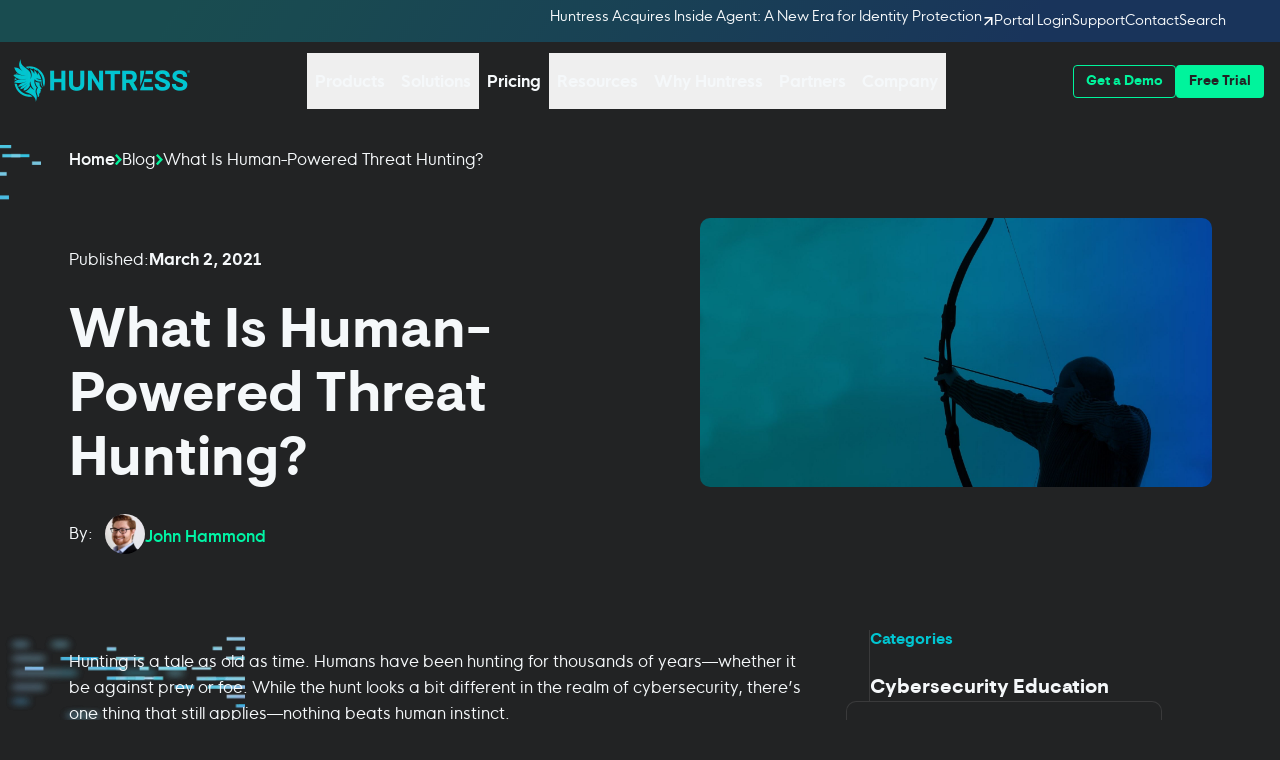

--- FILE ---
content_type: text/html; charset=utf-8
request_url: https://www.huntress.com/blog/what-is-human-powered-threat-hunting
body_size: 62513
content:
<!DOCTYPE html><html lang="en"><head><meta charSet="utf-8"/><meta name="viewport" content="width=device-width, initial-scale=1"/><link rel="preload" as="image" imageSrcSet="https://cdn.builder.io/api/v1/image/assets%2F3eb6f92aedf74f109c7b4b0897ec39a8%2F6a889f843f1c43a695dc53a813b091e2?width=490&amp;format=webp&amp;quality=85 490w, https://cdn.builder.io/api/v1/image/assets%2F3eb6f92aedf74f109c7b4b0897ec39a8%2F6a889f843f1c43a695dc53a813b091e2?width=980&amp;format=webp&amp;quality=85 980w, https://cdn.builder.io/api/v1/image/assets%2F3eb6f92aedf74f109c7b4b0897ec39a8%2F6a889f843f1c43a695dc53a813b091e2?width=1960&amp;format=webp&amp;quality=85 1960w, https://cdn.builder.io/api/v1/image/assets%2F3eb6f92aedf74f109c7b4b0897ec39a8%2F6a889f843f1c43a695dc53a813b091e2?width=2940&amp;format=webp&amp;quality=85 2940w" imageSizes="(min-width: 768px) 980px, min(980px, 100vw)" crossorigin="" fetchPriority="high"/><link rel="preload" as="image" href="https://cdn.builder.io/api/v1/image/assets%2F3eb6f92aedf74f109c7b4b0897ec39a8%2F3725ca05944245f2b80d24ea4e1f1e76?width=12&amp;quality=85" imageSrcSet="" crossorigin="" fetchPriority="auto"/><link rel="preload" as="image" imageSrcSet="https://cdn.builder.io/api/v1/image/assets%2F3eb6f92aedf74f109c7b4b0897ec39a8%2Fbf879a26d9994fd8b3b0d8878c9474f4?width=100&amp;format=webp&amp;quality=85 100w, https://cdn.builder.io/api/v1/image/assets%2F3eb6f92aedf74f109c7b4b0897ec39a8%2Fbf879a26d9994fd8b3b0d8878c9474f4?width=200&amp;format=webp&amp;quality=85 200w, https://cdn.builder.io/api/v1/image/assets%2F3eb6f92aedf74f109c7b4b0897ec39a8%2Fbf879a26d9994fd8b3b0d8878c9474f4?width=400&amp;format=webp&amp;quality=85 400w, https://cdn.builder.io/api/v1/image/assets%2F3eb6f92aedf74f109c7b4b0897ec39a8%2Fbf879a26d9994fd8b3b0d8878c9474f4?width=600&amp;format=webp&amp;quality=85 600w" imageSizes="(min-width: 768px) 200px, min(200px, 100vw)" crossorigin="" fetchPriority="high"/><link rel="preload" as="image" imageSrcSet="https://cdn.builder.io/api/v1/image/assets%2F3eb6f92aedf74f109c7b4b0897ec39a8%2F779e332a141048329fb98c924119138a?width=6&amp;format=webp&amp;quality=85 6w, https://cdn.builder.io/api/v1/image/assets%2F3eb6f92aedf74f109c7b4b0897ec39a8%2F779e332a141048329fb98c924119138a?width=12&amp;format=webp&amp;quality=85 12w, https://cdn.builder.io/api/v1/image/assets%2F3eb6f92aedf74f109c7b4b0897ec39a8%2F779e332a141048329fb98c924119138a?width=24&amp;format=webp&amp;quality=85 24w, https://cdn.builder.io/api/v1/image/assets%2F3eb6f92aedf74f109c7b4b0897ec39a8%2F779e332a141048329fb98c924119138a?width=36&amp;format=webp&amp;quality=85 36w" imageSizes="(min-width: 768px) 12px, min(12px, 100vw)" crossorigin="" fetchPriority="auto"/><link rel="preload" as="image" href="https://cdn.builder.io/api/v1/image/assets%2F3eb6f92aedf74f109c7b4b0897ec39a8%2F9f33356fc04f46a2ac4a68753ba41658"/><link rel="preload" as="image" href="https://cdn.builder.io/api/v1/image/assets%2F3eb6f92aedf74f109c7b4b0897ec39a8%2Fc2118b00ed614bbf83f96f25de0beaf8"/><link rel="preload" as="image" imageSrcSet="https://cdn.builder.io/api/v1/image/assets%2F3eb6f92aedf74f109c7b4b0897ec39a8%2F21e2ecd2cbcb4c459e334985bcc33ca0?width=300&amp;format=webp&amp;quality=85 300w, https://cdn.builder.io/api/v1/image/assets%2F3eb6f92aedf74f109c7b4b0897ec39a8%2F21e2ecd2cbcb4c459e334985bcc33ca0?width=400&amp;format=webp&amp;quality=85 400w, https://cdn.builder.io/api/v1/image/assets%2F3eb6f92aedf74f109c7b4b0897ec39a8%2F21e2ecd2cbcb4c459e334985bcc33ca0?width=600&amp;format=webp&amp;quality=85 600w, https://cdn.builder.io/api/v1/image/assets%2F3eb6f92aedf74f109c7b4b0897ec39a8%2F21e2ecd2cbcb4c459e334985bcc33ca0?width=900&amp;format=webp&amp;quality=85 900w, https://cdn.builder.io/api/v1/image/assets%2F3eb6f92aedf74f109c7b4b0897ec39a8%2F21e2ecd2cbcb4c459e334985bcc33ca0?width=1200&amp;format=webp&amp;quality=85 1200w, https://cdn.builder.io/api/v1/image/assets%2F3eb6f92aedf74f109c7b4b0897ec39a8%2F21e2ecd2cbcb4c459e334985bcc33ca0?width=1600&amp;format=webp&amp;quality=85 1600w, https://cdn.builder.io/api/v1/image/assets%2F3eb6f92aedf74f109c7b4b0897ec39a8%2F21e2ecd2cbcb4c459e334985bcc33ca0?width=2000&amp;format=webp&amp;quality=85 2000w, https://cdn.builder.io/api/v1/image/assets%2F3eb6f92aedf74f109c7b4b0897ec39a8%2F21e2ecd2cbcb4c459e334985bcc33ca0?width=4000&amp;format=webp&amp;quality=85 4000w" imageSizes="(min-width: 1280px) 1600px, (min-width: 992px) 1200px, (min-width: 768px) 900px, (min-width: 480px) 600px, 300px" crossorigin="" fetchPriority="auto"/><link rel="preload" as="image" imageSrcSet="https://cdn.builder.io/api/v1/image/assets%2F3eb6f92aedf74f109c7b4b0897ec39a8%2Fe628cdff10174c28abc914108d16610e?width=300&amp;format=webp&amp;quality=85 300w, https://cdn.builder.io/api/v1/image/assets%2F3eb6f92aedf74f109c7b4b0897ec39a8%2Fe628cdff10174c28abc914108d16610e?width=400&amp;format=webp&amp;quality=85 400w, https://cdn.builder.io/api/v1/image/assets%2F3eb6f92aedf74f109c7b4b0897ec39a8%2Fe628cdff10174c28abc914108d16610e?width=600&amp;format=webp&amp;quality=85 600w, https://cdn.builder.io/api/v1/image/assets%2F3eb6f92aedf74f109c7b4b0897ec39a8%2Fe628cdff10174c28abc914108d16610e?width=900&amp;format=webp&amp;quality=85 900w, https://cdn.builder.io/api/v1/image/assets%2F3eb6f92aedf74f109c7b4b0897ec39a8%2Fe628cdff10174c28abc914108d16610e?width=1200&amp;format=webp&amp;quality=85 1200w, https://cdn.builder.io/api/v1/image/assets%2F3eb6f92aedf74f109c7b4b0897ec39a8%2Fe628cdff10174c28abc914108d16610e?width=1600&amp;format=webp&amp;quality=85 1600w, https://cdn.builder.io/api/v1/image/assets%2F3eb6f92aedf74f109c7b4b0897ec39a8%2Fe628cdff10174c28abc914108d16610e?width=2000&amp;format=webp&amp;quality=85 2000w, https://cdn.builder.io/api/v1/image/assets%2F3eb6f92aedf74f109c7b4b0897ec39a8%2Fe628cdff10174c28abc914108d16610e?width=4000&amp;format=webp&amp;quality=85 4000w" imageSizes="(min-width: 1280px) 1600px, (min-width: 992px) 1200px, (min-width: 768px) 900px, (min-width: 480px) 600px, 300px" crossorigin="" fetchPriority="auto"/><link rel="preload" as="image" imageSrcSet="https://cdn.builder.io/api/v1/image/assets%2F3eb6f92aedf74f109c7b4b0897ec39a8%2F014bf77f5b124a259aac4a58955d2fd9?width=300&amp;format=webp&amp;quality=85 300w, https://cdn.builder.io/api/v1/image/assets%2F3eb6f92aedf74f109c7b4b0897ec39a8%2F014bf77f5b124a259aac4a58955d2fd9?width=400&amp;format=webp&amp;quality=85 400w, https://cdn.builder.io/api/v1/image/assets%2F3eb6f92aedf74f109c7b4b0897ec39a8%2F014bf77f5b124a259aac4a58955d2fd9?width=600&amp;format=webp&amp;quality=85 600w, https://cdn.builder.io/api/v1/image/assets%2F3eb6f92aedf74f109c7b4b0897ec39a8%2F014bf77f5b124a259aac4a58955d2fd9?width=900&amp;format=webp&amp;quality=85 900w, https://cdn.builder.io/api/v1/image/assets%2F3eb6f92aedf74f109c7b4b0897ec39a8%2F014bf77f5b124a259aac4a58955d2fd9?width=1200&amp;format=webp&amp;quality=85 1200w, https://cdn.builder.io/api/v1/image/assets%2F3eb6f92aedf74f109c7b4b0897ec39a8%2F014bf77f5b124a259aac4a58955d2fd9?width=1600&amp;format=webp&amp;quality=85 1600w, https://cdn.builder.io/api/v1/image/assets%2F3eb6f92aedf74f109c7b4b0897ec39a8%2F014bf77f5b124a259aac4a58955d2fd9?width=2000&amp;format=webp&amp;quality=85 2000w, https://cdn.builder.io/api/v1/image/assets%2F3eb6f92aedf74f109c7b4b0897ec39a8%2F014bf77f5b124a259aac4a58955d2fd9?width=4000&amp;format=webp&amp;quality=85 4000w" imageSizes="(min-width: 1280px) 1600px, (min-width: 992px) 1200px, (min-width: 768px) 900px, (min-width: 480px) 600px, 300px" crossorigin="" fetchPriority="auto"/><link rel="preload" as="image" imageSrcSet="https://cdn.builder.io/api/v1/image/assets%2F3eb6f92aedf74f109c7b4b0897ec39a8%2Fb2ddefd5b1b540d69e29cf6ac5aaaaa2?width=300&amp;format=webp&amp;quality=85 300w, https://cdn.builder.io/api/v1/image/assets%2F3eb6f92aedf74f109c7b4b0897ec39a8%2Fb2ddefd5b1b540d69e29cf6ac5aaaaa2?width=400&amp;format=webp&amp;quality=85 400w, https://cdn.builder.io/api/v1/image/assets%2F3eb6f92aedf74f109c7b4b0897ec39a8%2Fb2ddefd5b1b540d69e29cf6ac5aaaaa2?width=600&amp;format=webp&amp;quality=85 600w, https://cdn.builder.io/api/v1/image/assets%2F3eb6f92aedf74f109c7b4b0897ec39a8%2Fb2ddefd5b1b540d69e29cf6ac5aaaaa2?width=900&amp;format=webp&amp;quality=85 900w, https://cdn.builder.io/api/v1/image/assets%2F3eb6f92aedf74f109c7b4b0897ec39a8%2Fb2ddefd5b1b540d69e29cf6ac5aaaaa2?width=1200&amp;format=webp&amp;quality=85 1200w, https://cdn.builder.io/api/v1/image/assets%2F3eb6f92aedf74f109c7b4b0897ec39a8%2Fb2ddefd5b1b540d69e29cf6ac5aaaaa2?width=1600&amp;format=webp&amp;quality=85 1600w, https://cdn.builder.io/api/v1/image/assets%2F3eb6f92aedf74f109c7b4b0897ec39a8%2Fb2ddefd5b1b540d69e29cf6ac5aaaaa2?width=2000&amp;format=webp&amp;quality=85 2000w, https://cdn.builder.io/api/v1/image/assets%2F3eb6f92aedf74f109c7b4b0897ec39a8%2Fb2ddefd5b1b540d69e29cf6ac5aaaaa2?width=4000&amp;format=webp&amp;quality=85 4000w" imageSizes="(min-width: 1280px) 1600px, (min-width: 992px) 1200px, (min-width: 768px) 900px, (min-width: 480px) 600px, 300px" crossorigin="" fetchPriority="auto"/><script type="text/javascript" src="/assets/scripts/scroll-timeline.js" async=""></script><link rel="preload" as="image" imageSrcSet="https://cdn.builder.io/api/v1/image/assets%2F3eb6f92aedf74f109c7b4b0897ec39a8%2F50d6824f08c5461ab901df0439d76acf?width=300&amp;format=webp&amp;quality=85 300w, https://cdn.builder.io/api/v1/image/assets%2F3eb6f92aedf74f109c7b4b0897ec39a8%2F50d6824f08c5461ab901df0439d76acf?width=400&amp;format=webp&amp;quality=85 400w, https://cdn.builder.io/api/v1/image/assets%2F3eb6f92aedf74f109c7b4b0897ec39a8%2F50d6824f08c5461ab901df0439d76acf?width=600&amp;format=webp&amp;quality=85 600w, https://cdn.builder.io/api/v1/image/assets%2F3eb6f92aedf74f109c7b4b0897ec39a8%2F50d6824f08c5461ab901df0439d76acf?width=900&amp;format=webp&amp;quality=85 900w, https://cdn.builder.io/api/v1/image/assets%2F3eb6f92aedf74f109c7b4b0897ec39a8%2F50d6824f08c5461ab901df0439d76acf?width=1200&amp;format=webp&amp;quality=85 1200w, https://cdn.builder.io/api/v1/image/assets%2F3eb6f92aedf74f109c7b4b0897ec39a8%2F50d6824f08c5461ab901df0439d76acf?width=1600&amp;format=webp&amp;quality=85 1600w, https://cdn.builder.io/api/v1/image/assets%2F3eb6f92aedf74f109c7b4b0897ec39a8%2F50d6824f08c5461ab901df0439d76acf?width=2000&amp;format=webp&amp;quality=85 2000w, https://cdn.builder.io/api/v1/image/assets%2F3eb6f92aedf74f109c7b4b0897ec39a8%2F50d6824f08c5461ab901df0439d76acf?width=4000&amp;format=webp&amp;quality=85 4000w" imageSizes="(min-width: 1280px) 1600px, (min-width: 992px) 1200px, (min-width: 768px) 900px, (min-width: 480px) 600px, 300px" crossorigin="" fetchPriority="auto"/><link rel="preload" as="image" href="https://cdn.builder.io/api/v1/image/assets%2F3eb6f92aedf74f109c7b4b0897ec39a8%2F4ec9116b3a1645afaf6bd423763b27a5"/><link rel="preload" as="image" href="https://cdn.builder.io/api/v1/image/assets%2F3eb6f92aedf74f109c7b4b0897ec39a8%2F124e49f43fd041659989deffd90e3b7c"/><link rel="preload" as="image" href="https://cdn.builder.io/api/v1/image/assets%2F3eb6f92aedf74f109c7b4b0897ec39a8%2Fa59264f69adf4a4cb0092faaf95a5669"/><link rel="preload" as="image" href="https://cdn.builder.io/api/v1/image/assets%2F3eb6f92aedf74f109c7b4b0897ec39a8%2F2a9064f27e10467cae2ee3bd79beead9"/><link rel="preload" as="image" href="https://cdn.builder.io/api/v1/image/assets%2F3eb6f92aedf74f109c7b4b0897ec39a8%2Ff043c73bb2de45c6b1102fe11ffebedb"/><link rel="preload" as="image" href="https://cdn.builder.io/api/v1/pixel?apiKey=3eb6f92aedf74f109c7b4b0897ec39a8"/><link rel="preload" as="image" href="https://cdn.builder.io/api/v1/image/assets%2F3eb6f92aedf74f109c7b4b0897ec39a8%2Fde86998d38024109aa43f6a444a60c9f"/><link rel="preload" as="image" href="https://cdn.builder.io/api/v1/image/assets%2F3eb6f92aedf74f109c7b4b0897ec39a8%2Fb3ae5477ebc342fbb3e6b9fb22239c36"/><title>What Is Human-Powered Threat Hunting? | Huntress</title><meta name="description" content="In this blog, we define what threat hunting is, the differences between human analysis and automation, plus an example of human-powered threat hunting."/><meta property="og:title" content="What Is Human-Powered Threat Hunting? | Huntress"/><meta property="og:type" content="website"/><meta property="og:site_name" content="Huntress"/><meta property="og:url" content="https://www.huntress.com/blog/what-is-human-powered-threat-hunting"/><meta property="og:description" content="In this blog, we define what threat hunting is, the differences between human analysis and automation, plus an example of human-powered threat hunting."/><meta property="og:image" content="https://cdn.builder.io/api/v1/image/assets%2F3eb6f92aedf74f109c7b4b0897ec39a8%2Fb9614303698d4068adc887ef806823b0"/><meta property="twitter:title" content="What Is Human-Powered Threat Hunting? | Huntress"/><meta property="twitter:site" content="@HuntressLabs"/><meta property="twitter:card" content="summary_large_image"/><meta property="twitter:url" content="https://www.huntress.com/blog/what-is-human-powered-threat-hunting"/><meta property="twitter:description" content="In this blog, we define what threat hunting is, the differences between human analysis and automation, plus an example of human-powered threat hunting."/><meta property="twitter:image" content="https://cdn.builder.io/api/v1/image/assets%2F3eb6f92aedf74f109c7b4b0897ec39a8%2Fb9614303698d4068adc887ef806823b0"/><link rel="canonical" href="https://www.huntress.com/blog/what-is-human-powered-threat-hunting"/><link rel="icon" href="/assets/favicon-96x96-CtLNOBqH.png" type="image/png" sizes="96x96"/><link rel="icon" href="/assets/favicon-29P8YngA.svg" type="image/svg+xml"/><link rel="shortcut icon" href="/assets/favicon-C5x0nhzu.ico"/><link rel="apple-touch-icon" href="/assets/apple-touch-icon-DudXUahm.png" sizes="180x180"/><link rel="dns-prefetch" href="https://www.googletagmanager.com"/><link rel="dns-prefetch" href="https://cdn.optimizely.com"/><link rel="dns-prefetch" href="https://fast.wistia.com"/><link rel="dns-prefetch" href="https://d1ixnma31xyxb5.cloudfront.net"/><link rel="dns-prefetch" href="https://js.qualified.com"/><link rel="dns-prefetch" href="https://cdn.builder.io"/><link rel="preconnect" href="https://www.googletagmanager.com" crossorigin="anonymous"/><link rel="preconnect" href="https://cdn.optimizely.com" crossorigin="anonymous"/><link rel="preconnect" href="https://cdn.builder.io" crossorigin="anonymous"/><link rel="preload" href="/fonts/hknova-medium-webfont.woff2" as="font" type="font/woff2" crossorigin="anonymous" fetchPriority="high"/><link rel="preload" href="/fonts/visuelt-light-webfont.woff2" as="font" type="font/woff2" crossorigin="anonymous" fetchPriority="high"/><link rel="preload" href="/fonts/hknova-regular-webfont.woff2" as="font" type="font/woff2" crossorigin="anonymous"/><link rel="preload" href="/fonts/visuelt-regular-webfont.woff2" as="font" type="font/woff2" crossorigin="anonymous"/><link rel="preload" href="/fonts/hknova-bold-webfont.woff2" as="font" type="font/woff2" crossorigin="anonymous"/><link rel="preload" href="/fonts/visuelt-bold-webfont.woff2" as="font" type="font/woff2" crossorigin="anonymous"/><link rel="preload" href="/assets/css/critical-8-75sa9_.css" as="style"/><link rel="preload" href="/assets/css/header-_1MZHIzp.css" as="style"/><link rel="preload" href="/assets/css/utility-navigation-bar-AIosOMsY.css" as="style"/><link rel="preload" href="/assets/css/app-DmdSJLaR.css" as="style"/><link rel="preload" href="/assets/css/osano-dk5QwZkE.css" as="style"/><meta name="google-site-verification" content="QZk47k59WXGOBjZRZodH6wC5rKaX9MnmeBFsV5jchE4"/><link rel="modulepreload" href="/assets/entry.client-C5q9RQiv.js"/><link rel="modulepreload" href="/assets/index-DG_CFRjv.js"/><link rel="modulepreload" href="/assets/root-DULD8nod.js"/><link rel="modulepreload" href="/assets/scaled-image-BZcz30mr.js"/><link rel="modulepreload" href="/assets/main-DXLbFqVr.js"/><link rel="modulepreload" href="/assets/button-DmluoPN0.js"/><link rel="modulepreload" href="/assets/slug-NgUgC5Oh.js"/><link rel="modulepreload" href="/assets/dynamic-body-BIB7Olmj.js"/><link rel="modulepreload" href="/assets/blogSignupForm-BDqFA2X_.js"/><link rel="modulepreload" href="/assets/section-DPMmKd4D.js"/><link rel="modulepreload" href="/assets/warning-C20GYw-A.js"/><script>
            window.dataLayer = window.dataLayer ||[];
            function gtag(){dataLayer.push(arguments);}
            try {
              gtag('consent','default',{
                'ad_storage':'denied',
                'analytics_storage':'denied',
                'ad_user_data':'denied',
                'ad_personalization':'denied',
                'personalization_storage':'denied',
                'functionality_storage':'granted',
                'security_storage':'granted',
                'wait_for_update': 500
              });
              gtag("set", "ads_data_redaction", true);
            } catch(e) {
              // Silently handle consent mode initialization errors
              // These can occur if gtag.js hasn't loaded yet, but dataLayer will queue the commands
            }</script><script>
            (function() {
              function loadOsano() {
                if (window.osanoLoaded) return;
                window.osanoLoaded = true;
                var script = document.createElement('script');
                script.src = 'https://cmp.osano.com/xmRRsKwu9d/c27f7af1-e079-4a60-af2f-5ccfbd82870d/osano.js';
                script.async = true;
                script.defer = true;
                script.onerror = function() { void(0); };
                document.head.appendChild(script);
              }
              
              // Load after page is interactive or DOMContentLoaded
              if (document.readyState === 'complete' || document.readyState === 'interactive') {
                // Use requestIdleCallback if available, otherwise setTimeout
                if (window.requestIdleCallback) {
                  window.requestIdleCallback(loadOsano, { timeout: 1000 });
                } else {
                  setTimeout(loadOsano, 100);
                }
              } else {
                window.addEventListener('DOMContentLoaded', function() {
                  if (window.requestIdleCallback) {
                    window.requestIdleCallback(loadOsano, { timeout: 1000 });
                  } else {
                    setTimeout(loadOsano, 100);
                  }
                }, { once: true });
              }
              
              // Fallback: load after 1 second to ensure it loads even if events don't fire
              setTimeout(loadOsano, 1000);
            })();
            </script><script>
            (function() {
              function loadOptimizely() {
                if (window.optimizelyLoaded) return;
                window.optimizelyLoaded = true;
                var script = document.createElement('script');
                script.src = 'https://cdn.optimizely.com/js/5179843176824832.js';
                script.async = true;
                script.onerror = function() { void(0); };
                document.head.appendChild(script);
              }

              // Defer using requestIdleCallback for better TTI
              function deferOptimizely() {
                if ('requestIdleCallback' in window) {
                  requestIdleCallback(loadOptimizely, { timeout: 2000 });
                } else {
                  setTimeout(loadOptimizely, 1500);
                }
              }

              // Load after page is fully loaded
              if (document.readyState === 'complete') {
                deferOptimizely();
              } else {
                window.addEventListener('load', deferOptimizely, { once: true });
              }
            })();
            </script><script>window.abTestRoot = window.abTestRoot || [];</script><script>
            (function() {
              function loadGTM() {
                if (window.gtmLoaded) return;
                window.gtmLoaded = true;

                // Check if script already exists
                if (document.querySelector('script[src="/assets/scripts/gtm.js"]')) {
                  return;
                }

                var script = document.createElement('script');
                script.type = 'text/javascript';
                script.src = '/assets/scripts/gtm.js';
                script.async = true;
                script.onerror = function() { void(0); };
                document.head.appendChild(script);
              }

              // Defer GTM loading using requestIdleCallback for better performance
              // This ensures GTM (and Meta Pixel/Facebook tracking) only loads when browser is idle
              function deferGTM() {
                if ('requestIdleCallback' in window) {
                  requestIdleCallback(loadGTM, { timeout: 1500 });
                } else {
                  setTimeout(loadGTM, 1000);
                }
              }

              // Load after page is fully loaded
              if (document.readyState === 'complete') {
                deferGTM();
              } else {
                window.addEventListener('load', deferGTM, { once: true });
              }
            })();
            </script><script>
            (function() {
              // Initialize Qualified queue early (non-blocking)
              (function(w, q) {
                w['QualifiedObject']=q;
                w[q]=w[q] || function() {
                  (w[q].q=w[q].q || []).push(arguments)
                };
              })(window,'qualified');
              
              // Load Qualified script after page is interactive to improve FCP
              function loadQualified() {
                if (window.qualifiedLoaded) return;
                window.qualifiedLoaded = true;

                // Check if script already exists
                if (document.querySelector('script[src*="js.qualified.com/qualified.js"]')) {
                  return;
                }

                var script = document.createElement('script');
                script.src = 'https://js.qualified.com/qualified.js?token=hb5tH7rjFq4A15Gb';
                script.async = true;
                script.onerror = function() { void(0); };
                document.head.appendChild(script);
              }

              // Defer Qualified using requestIdleCallback for better performance
              function deferQualified() {
                if ('requestIdleCallback' in window) {
                  requestIdleCallback(loadQualified, { timeout: 1500 });
                } else {
                  setTimeout(loadQualified, 1000);
                }
              }

              // Load after page is fully loaded
              if (document.readyState === 'complete') {
                deferQualified();
              } else {
                window.addEventListener('load', deferQualified, { once: true });
              }
            })();
            </script><script type="application/ld+json">[{"@type":"Organization","@id":"https://www.huntress.com#organization","name":"Huntress","url":"https://www.huntress.com","logo":{"@type":"ImageObject","url":"https://cdn.builder.io/api/v1/image/assets%2F3eb6f92aedf74f109c7b4b0897ec39a8%2F06a4b9203b3a41a382bad4efd601ae02"},"description":"Huntress is a managed cybersecurity platform fighting for businesses of all sizes since 2015, providing enterprise-grade protection for endpoints, email, and employees through a 24/7 AI-assisted Security Operations Center (SOC).","sameAs":["https://en.wikipedia.org/wiki/Huntress_(company)","https://www.linkedin.com/company/huntress-labs","https://x.com/huntresslabs","https://www.facebook.com/huntresslabs","https://www.youtube.com/c/huntress"],"contactPoint":{"@type":"ContactPoint","contactType":"Sales, Account Support, General Questions","url":"https://www.huntress.com/contact-us"},"address":{"@type":"PostalAddress","streetAddress":"6996 Columbia Gateway Drive, Ste. 101","addressLocality":"Columbia","addressRegion":"MD","postalCode":"21046","addressCountry":"US"},"foundingDate":"2015","aggregateRating":{"@type":"AggregateRating","ratingValue":"5","ratingCount":0},"reviews":[]},{"@context":"https://schema.org","@type":"BlogPosting","headline":"What Is Human-Powered Threat Hunting?","author":{"@type":"Person","name":"John Hammond","url":"https://www.huntress.com/authors/john-hammond","jobTitle":"Senior Principal Security Researcher","description":"Capturing flags, thwarting threats, and making cybersecurity accessible one endpoint at a time.John Hammond, a Principal Security Researcher at Huntress, discovered his passion for cybersecurity as an undergraduate at the US Coast Guard Academy, where competing in a “Cyberstakes” capture the flag event opened his eyes to vulnerabilities, exploits, and hacker tradecraft. At Huntress, he focuses on endpoint security, digging into living-off-the-land techniques and obfuscated scripting payloads.With a stack of certifications—including LFCS, PCAP, CompTIA Security+, CEH, eJPT, eCPPT, OSCP, OSCE (classic and 3), OSWP, OSEP, OSED, and OSWE—John brings serious technical prowess to the team. He’s honored to have received the RITA Award at Wild West Hacking Fest from Black Hills Information Security, and he credits the supportive, mission-driven environment at Huntress for enabling him to do meaningful work.John is also an active voice in the community, sharing his experience through these Huntress on-demand webinars:\u0026nbsp;‍Financial Impact of a ThreatRapid Response: Mass MSP Ransomware IncidentMass Exploitation of On-Prem Exchange ServersHacker Hotbeds and Malicious Marketplaces: An Inside Look at the Dark WebIncident Response Case Study: What Happens When Everything Goes WrongBYOC2: Bring Your Own Command and Controlhack_it 2021: A Virtual Security Training Event for MSPshack_it 2020: A Virtual Security Training Event for MSPsBefore joining Huntress, John served as an instructor and curriculum developer with the Department of Defense Cyber Crime Center and Cyber Training Academy, and later as a Red Team Cyber Operator at the Defense Threat Reduction Agency.\u0026nbsp;His top cybersecurity tip is a simple one: “Use a password manager—seriously!!”Outside of work, John loves spending time with his family and taking the rest he needs to stay sharp. He also shares his life with two dogs, Bam Bam and Pebbles—named after the beloved Flintstones characters, of course.\u0026nbsp;Give John a follow on his socials:YouTubeX: @_JohnHammondLinkedIn‍","worksFor":{"@type":"Organization","@id":"https://www.huntress.com#organization","name":"Huntress"},"sameAs":["https://www.linkedin.com/in/johnhammond010/","https://www.instagram.com/_johnhammond/","https://twitter.com/_johnhammond"],"image":"https://cdn.builder.io/api/v1/image/assets%2F3eb6f92aedf74f109c7b4b0897ec39a8%2F0ebcc8e098b842e3b6c5d44ae153b485"},"publisher":{"@type":"Organization","@id":"https://www.huntress.com#organization","name":"Huntress"}},{"@context":"https://schema.org","@type":"BreadcrumbList","itemListElement":[{"@type":"ListItem","position":1,"name":"Home","item":"https://www.huntress.com"},{"@type":"ListItem","position":2,"name":"Blog","item":"https://www.huntress.com/blog"},{"@type":"ListItem","position":3,"name":"What Is Human-Powered Threat Hunting?","item":"https://www.huntress.com/blog/what-is-human-powered-threat-hunting"}]}]</script><link rel="stylesheet" href="/assets/css/main-DtACnnWu.css"/><link rel="stylesheet" href="/assets/css/button-B102za9k.css"/><link rel="stylesheet" href="/assets/css/critical-8-75sa9_.css"/><link rel="stylesheet" href="/assets/css/header-_1MZHIzp.css"/><link rel="stylesheet" href="/assets/css/utility-navigation-bar-AIosOMsY.css"/><link rel="stylesheet" href="/assets/css/app-DmdSJLaR.css"/><link rel="stylesheet" href="/assets/css/osano-dk5QwZkE.css"/><link rel="stylesheet" href="/assets/css/image-zoom-DOhbAGIK.css"/><link rel="stylesheet" href="/assets/css/dynamic-body-B26l2BZk.css"/><link rel="stylesheet" href="/assets/css/blogSignupForm-Brxv6F4X.css"/></head><body class="body"><noscript><link rel="stylesheet" href="/assets/css/app-DmdSJLaR.css"/><link rel="stylesheet" href="/assets/css/osano-dk5QwZkE.css"/><iframe src="https://www.googletagmanager.com/ns.html?id=GTM-TXRTDGW4" height="0" width="0" style="display:none;visibility:hidden"></iframe></noscript><!--$--><div><img data-image-zoomable="false" role="presentation" aria-hidden="true" src="https://cdn.builder.io/api/v1/image/assets%2F3eb6f92aedf74f109c7b4b0897ec39a8%2F6a889f843f1c43a695dc53a813b091e2" srcSet="https://cdn.builder.io/api/v1/image/assets%2F3eb6f92aedf74f109c7b4b0897ec39a8%2F6a889f843f1c43a695dc53a813b091e2?width=490&amp;format=webp&amp;quality=85 490w, https://cdn.builder.io/api/v1/image/assets%2F3eb6f92aedf74f109c7b4b0897ec39a8%2F6a889f843f1c43a695dc53a813b091e2?width=980&amp;format=webp&amp;quality=85 980w, https://cdn.builder.io/api/v1/image/assets%2F3eb6f92aedf74f109c7b4b0897ec39a8%2F6a889f843f1c43a695dc53a813b091e2?width=1960&amp;format=webp&amp;quality=85 1960w, https://cdn.builder.io/api/v1/image/assets%2F3eb6f92aedf74f109c7b4b0897ec39a8%2F6a889f843f1c43a695dc53a813b091e2?width=2940&amp;format=webp&amp;quality=85 2940w" sizes="(min-width: 768px) 980px, min(980px, 100vw)" alt="" class="builder-image banner-ellipse" loading="eager" fetchPriority="high" decoding="async" crossorigin="anonymous"/></div><header id="main-site-header" class="nav-header-header header-navigation-override " style="height:auto;margin-bottom:0" aria-label="Main site header"><div class="header-slide-group" style="transform:translateY(0);transition:transform 0.25s ease"><div class="nav-utility-container"><div class="nav-utility-inner"><div class="nav-utility-navigation"><div class="flex-1 nav-utility-message"><a class="nav-utility-message-text" href="https://www.huntress.com/blog/huntress-acquires-inside-agent"><div class="flex gap-2 items-center"><div class="pb-1">Huntress Acquires Inside Agent: A New Era for Identity Protection</div><img data-image-zoomable="false" src="https://cdn.builder.io/api/v1/image/assets%2F3eb6f92aedf74f109c7b4b0897ec39a8%2F3725ca05944245f2b80d24ea4e1f1e76?width=12&amp;quality=85" srcSet="" alt="Utility navigation bar redirect icon" class="builder-image nav-utility-redirect-icon" loading="eager" fetchPriority="auto" decoding="async" crossorigin="anonymous"/></div></a></div><a class="nav-utility-links" rel="nofollow" href="http://huntress.io/" target="_blank">Portal Login</a><a class="nav-utility-links" rel="nofollow noopener noreferrer" href="https://support.huntress.io/hc/en-us" target="_blank">Support</a><a class="nav-utility-links" href="/contact-us" target="_self" data-discover="true">Contact</a><div class="search-container nav-utility-search-button"><span class="search-field-label">Search</span><form class="search-form" data-hs-cf-bound="false" role="search" aria-label="Site search" action="/search"><label for="header-search" class="sr-only">Search</label><input class="" autoComplete="false" maxLength="256" placeholder="Search..." type="search" id="header-search" aria-label="Search" name="query"/><button value="" aria-label="Open search" class=""></button><img src="https://cdn.builder.io/api/v1/image/assets%2F3eb6f92aedf74f109c7b4b0897ec39a8%2F1758ef4667574398807a9dd0b08d4990" loading="lazy" alt="Close search" class="search-close" role="button" tabindex="-1"/></form></div></div></div></div><div class="nav-header-navigationContainer "><div class="nav-header-primaryNavigation"><a class="nav-header-brandLogo" aria-label="home" href="/" data-discover="true"><img data-image-zoomable="false" src="https://cdn.builder.io/api/v1/image/assets%2F3eb6f92aedf74f109c7b4b0897ec39a8%2Fbf879a26d9994fd8b3b0d8878c9474f4" srcSet="https://cdn.builder.io/api/v1/image/assets%2F3eb6f92aedf74f109c7b4b0897ec39a8%2Fbf879a26d9994fd8b3b0d8878c9474f4?width=100&amp;format=webp&amp;quality=85 100w, https://cdn.builder.io/api/v1/image/assets%2F3eb6f92aedf74f109c7b4b0897ec39a8%2Fbf879a26d9994fd8b3b0d8878c9474f4?width=200&amp;format=webp&amp;quality=85 200w, https://cdn.builder.io/api/v1/image/assets%2F3eb6f92aedf74f109c7b4b0897ec39a8%2Fbf879a26d9994fd8b3b0d8878c9474f4?width=400&amp;format=webp&amp;quality=85 400w, https://cdn.builder.io/api/v1/image/assets%2F3eb6f92aedf74f109c7b4b0897ec39a8%2Fbf879a26d9994fd8b3b0d8878c9474f4?width=600&amp;format=webp&amp;quality=85 600w" sizes="(min-width: 768px) 200px, min(200px, 100vw)" alt="Huntress Logo in Teal" class="builder-image" loading="eager" fetchPriority="high" decoding="async" crossorigin="anonymous"/></a><div class="nav-header-mobileMenuOverlay "><nav role="navigation" class="nav-header-navigationMenu" id="main-navigation-menu" aria-label="Main navigation"><div class="nav-header-mobileMenuScrollContainer" style="touch-action:pan-y"><ul class="nav-header-navigationMenuList"><li class="nav-dropdown-menu-list-item" data-key="menu-list-item-0"><div class="nav-dropdown-menu-list-item-container"><button class="nav-dropdown-menu-list-item-toggle" aria-haspopup="dialog" aria-expanded="false" aria-controls="menu-dropdown-0" type="button" tabindex="-1"><div class="flex flex-row items-center gap-[6px] w-full"><div class="nav-dropdown-menu-list-item-toggle-text">Products</div><img data-image-zoomable="false" src="https://cdn.builder.io/api/v1/image/assets%2F3eb6f92aedf74f109c7b4b0897ec39a8%2F779e332a141048329fb98c924119138a" srcSet="https://cdn.builder.io/api/v1/image/assets%2F3eb6f92aedf74f109c7b4b0897ec39a8%2F779e332a141048329fb98c924119138a?width=6&amp;format=webp&amp;quality=85 6w, https://cdn.builder.io/api/v1/image/assets%2F3eb6f92aedf74f109c7b4b0897ec39a8%2F779e332a141048329fb98c924119138a?width=12&amp;format=webp&amp;quality=85 12w, https://cdn.builder.io/api/v1/image/assets%2F3eb6f92aedf74f109c7b4b0897ec39a8%2F779e332a141048329fb98c924119138a?width=24&amp;format=webp&amp;quality=85 24w, https://cdn.builder.io/api/v1/image/assets%2F3eb6f92aedf74f109c7b4b0897ec39a8%2F779e332a141048329fb98c924119138a?width=36&amp;format=webp&amp;quality=85 36w" sizes="(min-width: 768px) 12px, min(12px, 100vw)" alt="" class="builder-image nav-dropdown-menu-list-item-toggle-icon nav-dropdown-menu-arrow-right-icon" loading="eager" fetchPriority="auto" decoding="async" crossorigin="anonymous"/></div></button><div><div class="nav-dropdown-menu-primary w-full" id="menu-dropdown-0" aria-label="Products submenu" inert=""><button class="nav-dropdown-menu-back-link" type="button" aria-label="Close Products submenu and return to main menu" tabindex="-1">Products</button><div class="nav-dropdown-menu-scroll-container overflow-y-auto overscroll-y-contain" style="touch-action:pan-y"><div class="nav-dropdown-menu-container lgx:grid lgx:grid-cols-[repeat(3,1fr))]"><div class="nav-container-column default flex flex-col min-lgx:h-full" style="grid-column:span 2 / span 2"><div class="flex flex-col h-full w-full"><div class="nav-column-section-container min-h-0 grow shrink self-start justify-start items-start content-start pb-0 pt-0 flex-col"><div class="flex flex-col h-full"><div class="nav-column-section-heading  nav-column-section-as-link   nav-column-section-collapsed flex-0"><a href="/platform" target="_self"><div>Platform Overview</div></a></div><div class="flex flex-1 lgx:content-start lgx:justify-start  nav-column-section-expanded-content"><div class="nav-column-section-content  grid grid-cols-1 gap-x-8 gap-y-4 lgx:grid-cols-2 lgx:gap-x-8 lgx:gap-y-4 xl:gap-x-8 xl:gap-y-2 flex-1"><div class="content-center "><a class="menu-link-item-link menu-link-border-on-hover menu-link-item menu-link-text-link max-lgx:hidden" href="/platform/managed-edr" target="_self" data-discover="true"><div class="justify-self-start self-start"><img data-image-zoomable="false" src="https://cdn.builder.io/api/v1/image/assets%2F3eb6f92aedf74f109c7b4b0897ec39a8%2F23f6507216a943ae95105a31f80f52c8" srcSet="https://cdn.builder.io/api/v1/image/assets%2F3eb6f92aedf74f109c7b4b0897ec39a8%2F23f6507216a943ae95105a31f80f52c8?width=24&amp;format=webp&amp;quality=85 24w, https://cdn.builder.io/api/v1/image/assets%2F3eb6f92aedf74f109c7b4b0897ec39a8%2F23f6507216a943ae95105a31f80f52c8?width=48&amp;format=webp&amp;quality=85 48w, https://cdn.builder.io/api/v1/image/assets%2F3eb6f92aedf74f109c7b4b0897ec39a8%2F23f6507216a943ae95105a31f80f52c8?width=96&amp;format=webp&amp;quality=85 96w, https://cdn.builder.io/api/v1/image/assets%2F3eb6f92aedf74f109c7b4b0897ec39a8%2F23f6507216a943ae95105a31f80f52c8?width=144&amp;format=webp&amp;quality=85 144w" sizes="(min-width: 768px) 48px, min(48px, 100vw)" alt="" class="builder-image menu-link-image" loading="lazy" fetchPriority="auto" decoding="async" crossorigin="anonymous"/></div><div class="flex flex-col gap-1 justify-start self-start"><div class="menu-link-item-heading">Managed EDR</div><div class="menu-link-item-subheading w-full"><p>Get full endpoint visibility, detection, and response</p></div></div></a><a class="menu-link-item-link menu-link-border-on-hover menu-link-item menu-link-text-link lgx:hidden" href="/platform/managed-edr" target="_self" data-discover="true"><div class="justify-self-start self-start"><img data-image-zoomable="false" src="https://cdn.builder.io/api/v1/image/assets%2F3eb6f92aedf74f109c7b4b0897ec39a8%2F23f6507216a943ae95105a31f80f52c8" srcSet="https://cdn.builder.io/api/v1/image/assets%2F3eb6f92aedf74f109c7b4b0897ec39a8%2F23f6507216a943ae95105a31f80f52c8?width=24&amp;format=webp&amp;quality=85 24w, https://cdn.builder.io/api/v1/image/assets%2F3eb6f92aedf74f109c7b4b0897ec39a8%2F23f6507216a943ae95105a31f80f52c8?width=48&amp;format=webp&amp;quality=85 48w, https://cdn.builder.io/api/v1/image/assets%2F3eb6f92aedf74f109c7b4b0897ec39a8%2F23f6507216a943ae95105a31f80f52c8?width=96&amp;format=webp&amp;quality=85 96w, https://cdn.builder.io/api/v1/image/assets%2F3eb6f92aedf74f109c7b4b0897ec39a8%2F23f6507216a943ae95105a31f80f52c8?width=144&amp;format=webp&amp;quality=85 144w" sizes="(min-width: 768px) 48px, min(48px, 100vw)" alt="" class="builder-image menu-link-image" loading="lazy" fetchPriority="auto" decoding="async" crossorigin="anonymous"/></div><div class="flex flex-col gap-1 justify-start self-start"><div class="menu-link-item-heading">Managed EDR</div><div class="menu-link-item-subheading w-full"><p>Get full endpoint visibility, detection, and response</p></div></div></a></div><div class="content-center "><a class="menu-link-item-link menu-link-border-on-hover menu-link-item menu-link-text-link max-lgx:hidden" href="/platform/managed-itdr" target="_self" data-discover="true"><div class="justify-self-start self-start"><img data-image-zoomable="false" src="https://cdn.builder.io/api/v1/image/assets%2F3eb6f92aedf74f109c7b4b0897ec39a8%2Fea4f7d39c8dc4791b042afe265917451" srcSet="https://cdn.builder.io/api/v1/image/assets%2F3eb6f92aedf74f109c7b4b0897ec39a8%2Fea4f7d39c8dc4791b042afe265917451?width=24&amp;format=webp&amp;quality=85 24w, https://cdn.builder.io/api/v1/image/assets%2F3eb6f92aedf74f109c7b4b0897ec39a8%2Fea4f7d39c8dc4791b042afe265917451?width=48&amp;format=webp&amp;quality=85 48w, https://cdn.builder.io/api/v1/image/assets%2F3eb6f92aedf74f109c7b4b0897ec39a8%2Fea4f7d39c8dc4791b042afe265917451?width=96&amp;format=webp&amp;quality=85 96w, https://cdn.builder.io/api/v1/image/assets%2F3eb6f92aedf74f109c7b4b0897ec39a8%2Fea4f7d39c8dc4791b042afe265917451?width=144&amp;format=webp&amp;quality=85 144w" sizes="(min-width: 768px) 48px, min(48px, 100vw)" alt="" class="builder-image menu-link-image" loading="lazy" fetchPriority="auto" decoding="async" crossorigin="anonymous"/></div><div class="flex flex-col gap-1 justify-start self-start"><div class="menu-link-item-heading">Managed ITDR</div><div class="menu-link-item-subheading w-full"><p>Protect your Microsoft 365 identities and email environments.</p></div></div></a><a class="menu-link-item-link menu-link-border-on-hover menu-link-item menu-link-text-link lgx:hidden" href="/platform/managed-itdr" target="_self" data-discover="true"><div class="justify-self-start self-start"><img data-image-zoomable="false" src="https://cdn.builder.io/api/v1/image/assets%2F3eb6f92aedf74f109c7b4b0897ec39a8%2Fea4f7d39c8dc4791b042afe265917451" srcSet="https://cdn.builder.io/api/v1/image/assets%2F3eb6f92aedf74f109c7b4b0897ec39a8%2Fea4f7d39c8dc4791b042afe265917451?width=24&amp;format=webp&amp;quality=85 24w, https://cdn.builder.io/api/v1/image/assets%2F3eb6f92aedf74f109c7b4b0897ec39a8%2Fea4f7d39c8dc4791b042afe265917451?width=48&amp;format=webp&amp;quality=85 48w, https://cdn.builder.io/api/v1/image/assets%2F3eb6f92aedf74f109c7b4b0897ec39a8%2Fea4f7d39c8dc4791b042afe265917451?width=96&amp;format=webp&amp;quality=85 96w, https://cdn.builder.io/api/v1/image/assets%2F3eb6f92aedf74f109c7b4b0897ec39a8%2Fea4f7d39c8dc4791b042afe265917451?width=144&amp;format=webp&amp;quality=85 144w" sizes="(min-width: 768px) 48px, min(48px, 100vw)" alt="" class="builder-image menu-link-image" loading="lazy" fetchPriority="auto" decoding="async" crossorigin="anonymous"/></div><div class="flex flex-col gap-1 justify-start self-start"><div class="menu-link-item-heading">Managed ITDR</div><div class="menu-link-item-subheading w-full"><p>Protect your Microsoft 365 identities and email environments.</p></div></div></a></div><div class="content-center "><a class="menu-link-item-link menu-link-border-on-hover menu-link-item menu-link-text-link max-lgx:hidden" href="/platform/siem" target="_self" data-discover="true"><div class="justify-self-start self-start"><img data-image-zoomable="false" src="https://cdn.builder.io/api/v1/image/assets%2F3eb6f92aedf74f109c7b4b0897ec39a8%2F8feb54a3643a4a168a470f2842909fcd" srcSet="https://cdn.builder.io/api/v1/image/assets%2F3eb6f92aedf74f109c7b4b0897ec39a8%2F8feb54a3643a4a168a470f2842909fcd?width=24&amp;format=webp&amp;quality=85 24w, https://cdn.builder.io/api/v1/image/assets%2F3eb6f92aedf74f109c7b4b0897ec39a8%2F8feb54a3643a4a168a470f2842909fcd?width=48&amp;format=webp&amp;quality=85 48w, https://cdn.builder.io/api/v1/image/assets%2F3eb6f92aedf74f109c7b4b0897ec39a8%2F8feb54a3643a4a168a470f2842909fcd?width=96&amp;format=webp&amp;quality=85 96w, https://cdn.builder.io/api/v1/image/assets%2F3eb6f92aedf74f109c7b4b0897ec39a8%2F8feb54a3643a4a168a470f2842909fcd?width=144&amp;format=webp&amp;quality=85 144w" sizes="(min-width: 768px) 48px, min(48px, 100vw)" alt="" class="builder-image menu-link-image" loading="lazy" fetchPriority="auto" decoding="async" crossorigin="anonymous"/></div><div class="flex flex-col gap-1 justify-start self-start"><div class="menu-link-item-heading">Managed SIEM</div><div class="menu-link-item-subheading w-full"><p>Managed threat response and robust compliance support at a predictable price.</p></div></div></a><a class="menu-link-item-link menu-link-border-on-hover menu-link-item menu-link-text-link lgx:hidden" href="/platform/siem" target="_self" data-discover="true"><div class="justify-self-start self-start"><img data-image-zoomable="false" src="https://cdn.builder.io/api/v1/image/assets%2F3eb6f92aedf74f109c7b4b0897ec39a8%2F8feb54a3643a4a168a470f2842909fcd" srcSet="https://cdn.builder.io/api/v1/image/assets%2F3eb6f92aedf74f109c7b4b0897ec39a8%2F8feb54a3643a4a168a470f2842909fcd?width=24&amp;format=webp&amp;quality=85 24w, https://cdn.builder.io/api/v1/image/assets%2F3eb6f92aedf74f109c7b4b0897ec39a8%2F8feb54a3643a4a168a470f2842909fcd?width=48&amp;format=webp&amp;quality=85 48w, https://cdn.builder.io/api/v1/image/assets%2F3eb6f92aedf74f109c7b4b0897ec39a8%2F8feb54a3643a4a168a470f2842909fcd?width=96&amp;format=webp&amp;quality=85 96w, https://cdn.builder.io/api/v1/image/assets%2F3eb6f92aedf74f109c7b4b0897ec39a8%2F8feb54a3643a4a168a470f2842909fcd?width=144&amp;format=webp&amp;quality=85 144w" sizes="(min-width: 768px) 48px, min(48px, 100vw)" alt="" class="builder-image menu-link-image" loading="lazy" fetchPriority="auto" decoding="async" crossorigin="anonymous"/></div><div class="flex flex-col gap-1 justify-start self-start"><div class="menu-link-item-heading">Managed SIEM</div><div class="menu-link-item-subheading w-full"><p>Managed threat response and robust compliance support at a predictable price.</p></div></div></a></div><div class="content-center "><a class="menu-link-item-link menu-link-border-on-hover menu-link-item menu-link-text-link max-lgx:hidden" href="/platform/security-awareness-training" target="_self" data-discover="true"><div class="justify-self-start self-start"><img data-image-zoomable="false" src="https://cdn.builder.io/api/v1/image/assets%2F3eb6f92aedf74f109c7b4b0897ec39a8%2F83455b8013984422848df5d1829bc1e5" srcSet="https://cdn.builder.io/api/v1/image/assets%2F3eb6f92aedf74f109c7b4b0897ec39a8%2F83455b8013984422848df5d1829bc1e5?width=24&amp;format=webp&amp;quality=85 24w, https://cdn.builder.io/api/v1/image/assets%2F3eb6f92aedf74f109c7b4b0897ec39a8%2F83455b8013984422848df5d1829bc1e5?width=48&amp;format=webp&amp;quality=85 48w, https://cdn.builder.io/api/v1/image/assets%2F3eb6f92aedf74f109c7b4b0897ec39a8%2F83455b8013984422848df5d1829bc1e5?width=96&amp;format=webp&amp;quality=85 96w, https://cdn.builder.io/api/v1/image/assets%2F3eb6f92aedf74f109c7b4b0897ec39a8%2F83455b8013984422848df5d1829bc1e5?width=144&amp;format=webp&amp;quality=85 144w" sizes="(min-width: 768px) 48px, min(48px, 100vw)" alt="" class="builder-image menu-link-image" loading="lazy" fetchPriority="auto" decoding="async" crossorigin="anonymous"/></div><div class="flex flex-col gap-1 justify-start self-start"><div class="menu-link-item-heading">Managed Security Awareness Training</div><div class="menu-link-item-subheading w-full"><p>Empower your teams with science-backed security awareness training.</p></div></div></a><a class="menu-link-item-link menu-link-border-on-hover menu-link-item menu-link-text-link lgx:hidden" href="/platform/security-awareness-training" target="_self" data-discover="true"><div class="justify-self-start self-start"><img data-image-zoomable="false" src="https://cdn.builder.io/api/v1/image/assets%2F3eb6f92aedf74f109c7b4b0897ec39a8%2F83455b8013984422848df5d1829bc1e5" srcSet="https://cdn.builder.io/api/v1/image/assets%2F3eb6f92aedf74f109c7b4b0897ec39a8%2F83455b8013984422848df5d1829bc1e5?width=24&amp;format=webp&amp;quality=85 24w, https://cdn.builder.io/api/v1/image/assets%2F3eb6f92aedf74f109c7b4b0897ec39a8%2F83455b8013984422848df5d1829bc1e5?width=48&amp;format=webp&amp;quality=85 48w, https://cdn.builder.io/api/v1/image/assets%2F3eb6f92aedf74f109c7b4b0897ec39a8%2F83455b8013984422848df5d1829bc1e5?width=96&amp;format=webp&amp;quality=85 96w, https://cdn.builder.io/api/v1/image/assets%2F3eb6f92aedf74f109c7b4b0897ec39a8%2F83455b8013984422848df5d1829bc1e5?width=144&amp;format=webp&amp;quality=85 144w" sizes="(min-width: 768px) 48px, min(48px, 100vw)" alt="" class="builder-image menu-link-image" loading="lazy" fetchPriority="auto" decoding="async" crossorigin="anonymous"/></div><div class="flex flex-col gap-1 justify-start self-start"><div class="menu-link-item-heading">Managed Security Awareness Training</div><div class="menu-link-item-subheading w-full"><p>Empower your teams with science-backed security awareness training.</p></div></div></a></div></div></div></div></div><div class="nav-column-section-separator nav-column-section-separator-desktop nav-column-section-with-line-desktop nav-column-section-separator-mobile nav-column-section-with-line-mobile"></div><div class="nav-column-section-container min-h-0 grow-0 shrink-0 self-auto justify-start items-start content-start pb-0 pt-0 flex-col"><div class="flex flex-col h-full"><div class="nav-column-section-heading hidden lg:block nav-column-section-as-link nav-column-section-no-reserve-heading-space  nav-column-section-collapsed flex-0"></div><div class="flex flex-1 lgx:content-center lgx:justify-start  nav-column-section-expanded-content"><div class="nav-column-section-content  nav-column-section-flex-layout nav-column-section-row flex-1"><div class="content-center "><a class="menu-link-item-link menu-link-small-image menu-link-item menu-link-text-link menu-link-no-subheading max-lgx:hidden" href="/integrations" target="_self" data-discover="true"><div class="justify-self-start self-center"><img data-image-zoomable="false" src="https://cdn.builder.io/api/v1/image/assets%2F3eb6f92aedf74f109c7b4b0897ec39a8%2Ff5189e4920554855b15e98b3da4775d9" srcSet="https://cdn.builder.io/api/v1/image/assets%2F3eb6f92aedf74f109c7b4b0897ec39a8%2Ff5189e4920554855b15e98b3da4775d9?width=24&amp;format=webp&amp;quality=85 24w, https://cdn.builder.io/api/v1/image/assets%2F3eb6f92aedf74f109c7b4b0897ec39a8%2Ff5189e4920554855b15e98b3da4775d9?width=48&amp;format=webp&amp;quality=85 48w, https://cdn.builder.io/api/v1/image/assets%2F3eb6f92aedf74f109c7b4b0897ec39a8%2Ff5189e4920554855b15e98b3da4775d9?width=96&amp;format=webp&amp;quality=85 96w, https://cdn.builder.io/api/v1/image/assets%2F3eb6f92aedf74f109c7b4b0897ec39a8%2Ff5189e4920554855b15e98b3da4775d9?width=144&amp;format=webp&amp;quality=85 144w" sizes="(min-width: 768px) 48px, min(48px, 100vw)" alt="" class="builder-image menu-link-small-image" loading="lazy" fetchPriority="auto" decoding="async" crossorigin="anonymous"/></div><div class="flex flex-col gap-1 justify-start self-center"><div class="menu-link-item-heading">Integrations</div></div></a><a class="menu-link-item-link menu-link-item menu-link-text-link menu-link-no-subheading menu-link-no-image lgx:hidden" href="/integrations" target="_self" data-discover="true"><div class="flex flex-col gap-1 justify-start self-start"><div class="menu-link-item-heading">Integrations</div></div></a></div><div class="content-center "><a class="menu-link-item-link menu-link-small-image menu-link-item menu-link-text-link menu-link-no-subheading max-lgx:hidden" rel="nofollow noopener noreferrer" href="https://support.huntress.io/hc/en-us" target="_blank"><div class="justify-self-start self-center"><img data-image-zoomable="false" src="https://cdn.builder.io/api/v1/image/assets%2F3eb6f92aedf74f109c7b4b0897ec39a8%2F2be73561192d447f878667d454833863" srcSet="https://cdn.builder.io/api/v1/image/assets%2F3eb6f92aedf74f109c7b4b0897ec39a8%2F2be73561192d447f878667d454833863?width=24&amp;format=webp&amp;quality=85 24w, https://cdn.builder.io/api/v1/image/assets%2F3eb6f92aedf74f109c7b4b0897ec39a8%2F2be73561192d447f878667d454833863?width=48&amp;format=webp&amp;quality=85 48w, https://cdn.builder.io/api/v1/image/assets%2F3eb6f92aedf74f109c7b4b0897ec39a8%2F2be73561192d447f878667d454833863?width=96&amp;format=webp&amp;quality=85 96w, https://cdn.builder.io/api/v1/image/assets%2F3eb6f92aedf74f109c7b4b0897ec39a8%2F2be73561192d447f878667d454833863?width=144&amp;format=webp&amp;quality=85 144w" sizes="(min-width: 768px) 48px, min(48px, 100vw)" alt="" class="builder-image menu-link-small-image" loading="lazy" fetchPriority="auto" decoding="async" crossorigin="anonymous"/></div><div class="flex flex-col gap-1 justify-start self-center"><div class="menu-link-item-heading">Support Documentation</div></div></a><a class="menu-link-item-link menu-link-item menu-link-text-link menu-link-no-subheading menu-link-no-image lgx:hidden" href="/" target="_self" data-discover="true"><div class="flex flex-col gap-1 justify-start self-start"><div class="menu-link-item-heading">Support Documentation</div></div></a></div></div></div></div></div><div class="nav-column-section-separator nav-column-section-with-line-desktop nav-column-section-separator-mobile nav-column-section-with-line-mobile"></div></div></div><div class="nav-container-column default flex flex-col min-lgx:h-full" style="grid-column:span 1 / span 1"><div class="flex flex-col h-full w-full"><div class="nav-column-section-container min-h-0 grow-0 shrink-0 self-auto justify-start items-start content-start pb-0 pt-0 flex-col"><div class="flex flex-col h-full"><div class="nav-column-section-heading hidden lg:block nav-column-section-as-link nav-column-section-no-reserve-heading-space  nav-column-section-collapsed flex-0"></div><div class="flex flex-1 lgx:content-start lgx:justify-start  nav-column-section-expanded-content"><div class="nav-column-section-content  grid grid-cols-1 gap-x-8 gap-y-4 lgx:grid-cols-1 lgx:gap-x-8 lgx:gap-y-4 xl:gap-x-8 xl:gap-y-2 flex-1"><div class="content-center "><a class="flex no-underline max-lg:hidden" href="/demo" target="_self"><div class="menu-card menu-card-large"><div class="menu-card-container menu-card-gradient" style="margin-top:30%"><div class="menu-card-content-container"><div class="menu-card-content"><div class="menu-card-headings-container"><div class="menu-card-heading">See Huntress in Action</div><div class="menu-card-subheading"><p>Quickly deploy and manage real-time protection for endpoints, email, and employees - all from a single dashboard.</p></div></div></div><div class="menu-card-button"><button class="_button_1eyvn_1 _solid_1eyvn_27 _large_1eyvn_119" type="button"><span class="_buttonText_1eyvn_155"><div class="_buttonText_1eyvn_155">Book a Demo</div></span></button></div></div></div><div class="menu-card-thumbnail"><img data-image-zoomable="false" src="https://cdn.builder.io/api/v1/image/assets%2F3eb6f92aedf74f109c7b4b0897ec39a8%2F51a8e99c510142ed9fbe3e6726a87f33" srcSet="https://cdn.builder.io/api/v1/image/assets%2F3eb6f92aedf74f109c7b4b0897ec39a8%2F51a8e99c510142ed9fbe3e6726a87f33?width=250&amp;format=webp&amp;quality=85 250w, https://cdn.builder.io/api/v1/image/assets%2F3eb6f92aedf74f109c7b4b0897ec39a8%2F51a8e99c510142ed9fbe3e6726a87f33?width=500&amp;format=webp&amp;quality=85 500w, https://cdn.builder.io/api/v1/image/assets%2F3eb6f92aedf74f109c7b4b0897ec39a8%2F51a8e99c510142ed9fbe3e6726a87f33?width=1000&amp;format=webp&amp;quality=85 1000w, https://cdn.builder.io/api/v1/image/assets%2F3eb6f92aedf74f109c7b4b0897ec39a8%2F51a8e99c510142ed9fbe3e6726a87f33?width=1500&amp;format=webp&amp;quality=85 1500w" sizes="(min-width: 768px) 500px, min(500px, 100vw)" alt="Huntress Cybersecurity" class="builder-image menu-card-image" loading="lazy" fetchPriority="auto" decoding="async" crossorigin="anonymous"/></div></div></a><a class="flex no-underline lgx:hidden" href="/demo" target="_self"><div class="menu-card menu-card-large"><div class="menu-card-container menu-card-gradient" style="margin-top:30%"><div class="menu-card-content-container"><div class="menu-card-content"><div class="menu-card-headings-container"><div class="menu-card-heading">See Huntress in Action</div><div class="menu-card-subheading"><p>Quickly deploy and manage real-time protection for endpoints, email, and employees - all from a single dashboard.</p></div></div></div></div></div><div class="menu-card-thumbnail"><img data-image-zoomable="false" src="https://cdn.builder.io/api/v1/image/assets%2F3eb6f92aedf74f109c7b4b0897ec39a8%2F51a8e99c510142ed9fbe3e6726a87f33" srcSet="https://cdn.builder.io/api/v1/image/assets%2F3eb6f92aedf74f109c7b4b0897ec39a8%2F51a8e99c510142ed9fbe3e6726a87f33?width=250&amp;format=webp&amp;quality=85 250w, https://cdn.builder.io/api/v1/image/assets%2F3eb6f92aedf74f109c7b4b0897ec39a8%2F51a8e99c510142ed9fbe3e6726a87f33?width=500&amp;format=webp&amp;quality=85 500w, https://cdn.builder.io/api/v1/image/assets%2F3eb6f92aedf74f109c7b4b0897ec39a8%2F51a8e99c510142ed9fbe3e6726a87f33?width=1000&amp;format=webp&amp;quality=85 1000w, https://cdn.builder.io/api/v1/image/assets%2F3eb6f92aedf74f109c7b4b0897ec39a8%2F51a8e99c510142ed9fbe3e6726a87f33?width=1500&amp;format=webp&amp;quality=85 1500w" sizes="(min-width: 768px) 500px, min(500px, 100vw)" alt="Huntress Cybersecurity" class="builder-image menu-card-image" loading="lazy" fetchPriority="auto" decoding="async" crossorigin="anonymous"/></div></div></a></div></div></div></div></div></div></div></div></div></div></div></div></li><li class="nav-dropdown-menu-list-item" data-key="menu-list-item-1"><div class="nav-dropdown-menu-list-item-container"><button class="nav-dropdown-menu-list-item-toggle" aria-haspopup="dialog" aria-expanded="false" aria-controls="menu-dropdown-1" type="button" tabindex="-1"><div class="flex flex-row items-center gap-[6px] w-full"><div class="nav-dropdown-menu-list-item-toggle-text">Solutions</div><img data-image-zoomable="false" src="https://cdn.builder.io/api/v1/image/assets%2F3eb6f92aedf74f109c7b4b0897ec39a8%2F779e332a141048329fb98c924119138a" srcSet="https://cdn.builder.io/api/v1/image/assets%2F3eb6f92aedf74f109c7b4b0897ec39a8%2F779e332a141048329fb98c924119138a?width=6&amp;format=webp&amp;quality=85 6w, https://cdn.builder.io/api/v1/image/assets%2F3eb6f92aedf74f109c7b4b0897ec39a8%2F779e332a141048329fb98c924119138a?width=12&amp;format=webp&amp;quality=85 12w, https://cdn.builder.io/api/v1/image/assets%2F3eb6f92aedf74f109c7b4b0897ec39a8%2F779e332a141048329fb98c924119138a?width=24&amp;format=webp&amp;quality=85 24w, https://cdn.builder.io/api/v1/image/assets%2F3eb6f92aedf74f109c7b4b0897ec39a8%2F779e332a141048329fb98c924119138a?width=36&amp;format=webp&amp;quality=85 36w" sizes="(min-width: 768px) 12px, min(12px, 100vw)" alt="" class="builder-image nav-dropdown-menu-list-item-toggle-icon nav-dropdown-menu-arrow-right-icon" loading="eager" fetchPriority="auto" decoding="async" crossorigin="anonymous"/></div></button><div><div class="nav-dropdown-menu-primary w-full" id="menu-dropdown-1" aria-label="Solutions submenu" inert=""><button class="nav-dropdown-menu-back-link" type="button" aria-label="Close Solutions submenu and return to main menu" tabindex="-1">Solutions</button><div class="nav-dropdown-menu-scroll-container overflow-y-auto overscroll-y-contain" style="touch-action:pan-y"><div class="nav-dropdown-menu-container lgx:grid lgx:grid-cols-[repeat(3,1fr))]"><div class="nav-container-column light flex flex-col min-lgx:h-full" style="grid-column:span 1 / span 1"><div class="flex flex-col h-full w-full"><div class="nav-column-section-container min-h-0 grow-1 shrink-1 self-auto justify-start items-start content-start pb-0 pt-0 flex-col"><div class="flex flex-col h-full"><div class="nav-column-section-heading  nav-column-section-as-link   nav-column-section-collapsed flex-0"><a href="/use-cases" target="_self"><div>Threats We Stop</div></a></div><div class="flex flex-1 lgx:content-start lgx:justify-start  nav-column-section-expanded-content"><div class="nav-column-section-content  nav-column-section-flex-layout lgx:h-full flex-1"><div class="content-center "><a class="menu-link-item-link menu-link-small-image menu-link-item menu-link-text-link menu-link-no-subheading max-lgx:hidden" href="/use-cases/phishing" target="_self" data-discover="true"><div class="justify-self-start self-center"><img data-image-zoomable="false" src="https://cdn.builder.io/api/v1/image/assets%2F3eb6f92aedf74f109c7b4b0897ec39a8%2Fd487dcbb4d9e4d4897b74457e1c932dc" srcSet="https://cdn.builder.io/api/v1/image/assets%2F3eb6f92aedf74f109c7b4b0897ec39a8%2Fd487dcbb4d9e4d4897b74457e1c932dc?width=24&amp;format=webp&amp;quality=85 24w, https://cdn.builder.io/api/v1/image/assets%2F3eb6f92aedf74f109c7b4b0897ec39a8%2Fd487dcbb4d9e4d4897b74457e1c932dc?width=48&amp;format=webp&amp;quality=85 48w, https://cdn.builder.io/api/v1/image/assets%2F3eb6f92aedf74f109c7b4b0897ec39a8%2Fd487dcbb4d9e4d4897b74457e1c932dc?width=96&amp;format=webp&amp;quality=85 96w, https://cdn.builder.io/api/v1/image/assets%2F3eb6f92aedf74f109c7b4b0897ec39a8%2Fd487dcbb4d9e4d4897b74457e1c932dc?width=144&amp;format=webp&amp;quality=85 144w" sizes="(min-width: 768px) 48px, min(48px, 100vw)" alt="" class="builder-image menu-link-small-image" loading="lazy" fetchPriority="auto" decoding="async" crossorigin="anonymous"/></div><div class="flex flex-col gap-1 justify-start self-center"><div class="menu-link-item-heading">Phishing</div></div></a><a class="menu-link-item-link menu-link-small-image menu-link-item menu-link-text-link menu-link-no-subheading lgx:hidden" href="/use-cases/phishing" target="_self" data-discover="true"><div class="justify-self-start self-center"><img data-image-zoomable="false" src="https://cdn.builder.io/api/v1/image/assets%2F3eb6f92aedf74f109c7b4b0897ec39a8%2Fd487dcbb4d9e4d4897b74457e1c932dc" srcSet="https://cdn.builder.io/api/v1/image/assets%2F3eb6f92aedf74f109c7b4b0897ec39a8%2Fd487dcbb4d9e4d4897b74457e1c932dc?width=24&amp;format=webp&amp;quality=85 24w, https://cdn.builder.io/api/v1/image/assets%2F3eb6f92aedf74f109c7b4b0897ec39a8%2Fd487dcbb4d9e4d4897b74457e1c932dc?width=48&amp;format=webp&amp;quality=85 48w, https://cdn.builder.io/api/v1/image/assets%2F3eb6f92aedf74f109c7b4b0897ec39a8%2Fd487dcbb4d9e4d4897b74457e1c932dc?width=96&amp;format=webp&amp;quality=85 96w, https://cdn.builder.io/api/v1/image/assets%2F3eb6f92aedf74f109c7b4b0897ec39a8%2Fd487dcbb4d9e4d4897b74457e1c932dc?width=144&amp;format=webp&amp;quality=85 144w" sizes="(min-width: 768px) 48px, min(48px, 100vw)" alt="" class="builder-image menu-link-small-image" loading="lazy" fetchPriority="auto" decoding="async" crossorigin="anonymous"/></div><div class="flex flex-col gap-1 justify-start self-center"><div class="menu-link-item-heading">Phishing</div></div></a></div><div class="content-center "><a class="menu-link-item-link menu-link-small-image menu-link-item menu-link-text-link menu-link-no-subheading max-lgx:hidden" href="/use-cases/business-email-compromise" target="_self" data-discover="true"><div class="justify-self-start self-center"><img data-image-zoomable="false" src="https://cdn.builder.io/api/v1/image/assets%2F3eb6f92aedf74f109c7b4b0897ec39a8%2Fb9a5513cc47b4ca6aa833d798751391a" srcSet="https://cdn.builder.io/api/v1/image/assets%2F3eb6f92aedf74f109c7b4b0897ec39a8%2Fb9a5513cc47b4ca6aa833d798751391a?width=24&amp;format=webp&amp;quality=85 24w, https://cdn.builder.io/api/v1/image/assets%2F3eb6f92aedf74f109c7b4b0897ec39a8%2Fb9a5513cc47b4ca6aa833d798751391a?width=48&amp;format=webp&amp;quality=85 48w, https://cdn.builder.io/api/v1/image/assets%2F3eb6f92aedf74f109c7b4b0897ec39a8%2Fb9a5513cc47b4ca6aa833d798751391a?width=96&amp;format=webp&amp;quality=85 96w, https://cdn.builder.io/api/v1/image/assets%2F3eb6f92aedf74f109c7b4b0897ec39a8%2Fb9a5513cc47b4ca6aa833d798751391a?width=144&amp;format=webp&amp;quality=85 144w" sizes="(min-width: 768px) 48px, min(48px, 100vw)" alt="" class="builder-image menu-link-small-image" loading="lazy" fetchPriority="auto" decoding="async" crossorigin="anonymous"/></div><div class="flex flex-col gap-1 justify-start self-center"><div class="menu-link-item-heading">Business Email Compromise</div></div></a><a class="menu-link-item-link menu-link-small-image menu-link-item menu-link-text-link menu-link-no-subheading lgx:hidden" href="/use-cases/business-email-compromise" target="_self" data-discover="true"><div class="justify-self-start self-center"><img data-image-zoomable="false" src="https://cdn.builder.io/api/v1/image/assets%2F3eb6f92aedf74f109c7b4b0897ec39a8%2Fb9a5513cc47b4ca6aa833d798751391a" srcSet="https://cdn.builder.io/api/v1/image/assets%2F3eb6f92aedf74f109c7b4b0897ec39a8%2Fb9a5513cc47b4ca6aa833d798751391a?width=24&amp;format=webp&amp;quality=85 24w, https://cdn.builder.io/api/v1/image/assets%2F3eb6f92aedf74f109c7b4b0897ec39a8%2Fb9a5513cc47b4ca6aa833d798751391a?width=48&amp;format=webp&amp;quality=85 48w, https://cdn.builder.io/api/v1/image/assets%2F3eb6f92aedf74f109c7b4b0897ec39a8%2Fb9a5513cc47b4ca6aa833d798751391a?width=96&amp;format=webp&amp;quality=85 96w, https://cdn.builder.io/api/v1/image/assets%2F3eb6f92aedf74f109c7b4b0897ec39a8%2Fb9a5513cc47b4ca6aa833d798751391a?width=144&amp;format=webp&amp;quality=85 144w" sizes="(min-width: 768px) 48px, min(48px, 100vw)" alt="" class="builder-image menu-link-small-image" loading="lazy" fetchPriority="auto" decoding="async" crossorigin="anonymous"/></div><div class="flex flex-col gap-1 justify-start self-center"><div class="menu-link-item-heading">Business Email Compromise</div></div></a></div><div class="content-center "><a class="menu-link-item-link menu-link-small-image menu-link-item menu-link-text-link menu-link-no-subheading max-lgx:hidden" href="/use-cases/ransomware" target="_self" data-discover="true"><div class="justify-self-start self-center"><img data-image-zoomable="false" src="https://cdn.builder.io/api/v1/image/assets%2F3eb6f92aedf74f109c7b4b0897ec39a8%2F08b433fa08ac4e89a73dc37c28513bdf" srcSet="https://cdn.builder.io/api/v1/image/assets%2F3eb6f92aedf74f109c7b4b0897ec39a8%2F08b433fa08ac4e89a73dc37c28513bdf?width=24&amp;format=webp&amp;quality=85 24w, https://cdn.builder.io/api/v1/image/assets%2F3eb6f92aedf74f109c7b4b0897ec39a8%2F08b433fa08ac4e89a73dc37c28513bdf?width=48&amp;format=webp&amp;quality=85 48w, https://cdn.builder.io/api/v1/image/assets%2F3eb6f92aedf74f109c7b4b0897ec39a8%2F08b433fa08ac4e89a73dc37c28513bdf?width=96&amp;format=webp&amp;quality=85 96w, https://cdn.builder.io/api/v1/image/assets%2F3eb6f92aedf74f109c7b4b0897ec39a8%2F08b433fa08ac4e89a73dc37c28513bdf?width=144&amp;format=webp&amp;quality=85 144w" sizes="(min-width: 768px) 48px, min(48px, 100vw)" alt="" class="builder-image menu-link-small-image" loading="lazy" fetchPriority="auto" decoding="async" crossorigin="anonymous"/></div><div class="flex flex-col gap-1 justify-start self-center"><div class="menu-link-item-heading">Ransomware</div></div></a><a class="menu-link-item-link menu-link-small-image menu-link-item menu-link-text-link menu-link-no-subheading lgx:hidden" href="/use-cases/ransomware" target="_self" data-discover="true"><div class="justify-self-start self-center"><img data-image-zoomable="false" src="https://cdn.builder.io/api/v1/image/assets%2F3eb6f92aedf74f109c7b4b0897ec39a8%2F08b433fa08ac4e89a73dc37c28513bdf" srcSet="https://cdn.builder.io/api/v1/image/assets%2F3eb6f92aedf74f109c7b4b0897ec39a8%2F08b433fa08ac4e89a73dc37c28513bdf?width=24&amp;format=webp&amp;quality=85 24w, https://cdn.builder.io/api/v1/image/assets%2F3eb6f92aedf74f109c7b4b0897ec39a8%2F08b433fa08ac4e89a73dc37c28513bdf?width=48&amp;format=webp&amp;quality=85 48w, https://cdn.builder.io/api/v1/image/assets%2F3eb6f92aedf74f109c7b4b0897ec39a8%2F08b433fa08ac4e89a73dc37c28513bdf?width=96&amp;format=webp&amp;quality=85 96w, https://cdn.builder.io/api/v1/image/assets%2F3eb6f92aedf74f109c7b4b0897ec39a8%2F08b433fa08ac4e89a73dc37c28513bdf?width=144&amp;format=webp&amp;quality=85 144w" sizes="(min-width: 768px) 48px, min(48px, 100vw)" alt="" class="builder-image menu-link-small-image" loading="lazy" fetchPriority="auto" decoding="async" crossorigin="anonymous"/></div><div class="flex flex-col gap-1 justify-start self-center"><div class="menu-link-item-heading">Ransomware</div></div></a></div><div class="content-center flex-1 basis-full content-end"><a class="_navigationLink_1eyvn_54 _large_1eyvn_119 menu-link-button max-lgx:hidden" aria-label="View All" role="button" href="/use-cases" target="_self" data-discover="true"><span class="_linkText_1eyvn_164">View All</span><img data-image-zoomable="false" role="presentation" aria-hidden="true" src="https://cdn.builder.io/api/v1/image/assets%2F3eb6f92aedf74f109c7b4b0897ec39a8%2F779e332a141048329fb98c924119138a" srcSet="" alt="right arrow" class="builder-image _iconArrowRight_1eyvn_85" loading="lazy" fetchPriority="auto" decoding="async" crossorigin="anonymous"/></a><a class="_navigationLink_1eyvn_54 _large_1eyvn_119 menu-link-button lgx:hidden" aria-label="View All" role="button" href="/use-cases" target="_self" data-discover="true"><span class="_linkText_1eyvn_164">View All</span><img data-image-zoomable="false" role="presentation" aria-hidden="true" src="https://cdn.builder.io/api/v1/image/assets%2F3eb6f92aedf74f109c7b4b0897ec39a8%2F779e332a141048329fb98c924119138a" srcSet="" alt="right arrow" class="builder-image _iconArrowRight_1eyvn_85" loading="lazy" fetchPriority="auto" decoding="async" crossorigin="anonymous"/></a></div></div></div></div></div><div class="nav-column-section-separator nav-column-section-with-line-desktop nav-column-section-separator-mobile nav-column-section-with-line-mobile"></div></div></div><div class="nav-container-column default flex flex-col min-lgx:h-full" style="grid-column:span 1 / span 1"><div class="flex flex-col h-full w-full"><div class="nav-column-section-container min-h-0 grow-0 shrink-0 self-auto justify-start items-start content-start pb-0 pt-0 flex-col"><div class="flex flex-col h-full"><div class="nav-column-section-heading    nav-column-section-collapsible nav-column-section-collapsed flex-0"><div class="">Industries We Serve</div><span class="nav-column-section-chevron nav-column-section-collapsed"><svg width="12" height="8" viewBox="0 0 12 8" fill="none" xmlns="http://www.w3.org/2000/svg"><path d="M1 1L6 6L11 1" stroke="currentColor" stroke-width="2" stroke-linecap="round" stroke-linejoin="round"></path></svg></span></div><div class="flex flex-1 lgx:content-start lgx:justify-start nav-column-section-collapsible-wrapper nav-column-section-collapsed-content"><div class="nav-column-section-content nav-column-section-collapsible grid grid-cols-1 gap-x-8 gap-y-4 lgx:grid-cols-2 lgx:gap-x-8 lgx:gap-y-4 xl:gap-x-8 xl:gap-y-2 flex-1"><div class="content-center "><a class="menu-link-item-link menu-link-item menu-link-text-link menu-link-no-subheading menu-link-no-image max-lgx:hidden" href="/industries/education" target="_self" data-discover="true"><div class="flex flex-col gap-1 justify-start self-start"><div class="menu-link-item-heading">Education</div></div></a><a class="menu-link-item-link menu-link-item menu-link-text-link menu-link-no-subheading menu-link-no-image lgx:hidden" href="/industries/education" target="_self" data-discover="true"><div class="flex flex-col gap-1 justify-start self-start"><div class="menu-link-item-heading">Education</div></div></a></div><div class="content-center "><a class="menu-link-item-link menu-link-item menu-link-text-link menu-link-no-subheading menu-link-no-image max-lgx:hidden" href="/industries/financial-services" target="_self" data-discover="true"><div class="flex flex-col gap-1 justify-start self-start"><div class="menu-link-item-heading">Financial Services</div></div></a><a class="menu-link-item-link menu-link-item menu-link-text-link menu-link-no-subheading menu-link-no-image lgx:hidden" href="/industries/financial-services" target="_self" data-discover="true"><div class="flex flex-col gap-1 justify-start self-start"><div class="menu-link-item-heading">Financial Services</div></div></a></div><div class="content-center "><a class="menu-link-item-link menu-link-item menu-link-text-link menu-link-no-subheading menu-link-no-image max-lgx:hidden" href="/industries/state-and-local-government" target="_self" data-discover="true"><div class="flex flex-col gap-1 justify-start self-start"><div class="menu-link-item-heading">State and Local Government</div></div></a><a class="menu-link-item-link menu-link-item menu-link-text-link menu-link-no-subheading menu-link-no-image lgx:hidden" href="/industries/state-and-local-government" target="_self" data-discover="true"><div class="flex flex-col gap-1 justify-start self-start"><div class="menu-link-item-heading">State and Local Government</div></div></a></div><div class="content-center "><a class="menu-link-item-link menu-link-item menu-link-text-link menu-link-no-subheading menu-link-no-image max-lgx:hidden" href="/industries/healthcare" target="_self" data-discover="true"><div class="flex flex-col gap-1 justify-start self-start"><div class="menu-link-item-heading">Healthcare</div></div></a><a class="menu-link-item-link menu-link-item menu-link-text-link menu-link-no-subheading menu-link-no-image lgx:hidden" href="/industries/healthcare" target="_self" data-discover="true"><div class="flex flex-col gap-1 justify-start self-start"><div class="menu-link-item-heading">Healthcare</div></div></a></div><div class="content-center "><a class="menu-link-item-link menu-link-item menu-link-text-link menu-link-no-subheading menu-link-no-image max-lgx:hidden" href="/industries/law-firms" target="_self" data-discover="true"><div class="flex flex-col gap-1 justify-start self-start"><div class="menu-link-item-heading">Law Firms</div></div></a><a class="menu-link-item-link menu-link-item menu-link-text-link menu-link-no-subheading menu-link-no-image lgx:hidden" href="/industries/law-firms" target="_self" data-discover="true"><div class="flex flex-col gap-1 justify-start self-start"><div class="menu-link-item-heading">Law Firms</div></div></a></div><div class="content-center "><a class="menu-link-item-link menu-link-item menu-link-text-link menu-link-no-subheading menu-link-no-image max-lgx:hidden" href="/industries/manufacturing" target="_self" data-discover="true"><div class="flex flex-col gap-1 justify-start self-start"><div class="menu-link-item-heading">Manufacturing</div></div></a><a class="menu-link-item-link menu-link-item menu-link-text-link menu-link-no-subheading menu-link-no-image lgx:hidden" href="/industries/manufacturing" target="_self" data-discover="true"><div class="flex flex-col gap-1 justify-start self-start"><div class="menu-link-item-heading">Manufacturing</div></div></a></div><div class="content-center "><a class="menu-link-item-link menu-link-item menu-link-text-link menu-link-no-subheading menu-link-no-image max-lgx:hidden" href="/industries/utilities" target="_self" data-discover="true"><div class="flex flex-col gap-1 justify-start self-start"><div class="menu-link-item-heading">Utilities</div></div></a><a class="menu-link-item-link menu-link-item menu-link-text-link menu-link-no-subheading menu-link-no-image lgx:hidden" href="/industries/utilities" target="_self" data-discover="true"><div class="flex flex-col gap-1 justify-start self-start"><div class="menu-link-item-heading">Utilities</div></div></a></div><div class="content-center "><a class="_navigationLink_1eyvn_54 _large_1eyvn_119 menu-link-button max-lgx:hidden" aria-label="View All" role="button" href="/solutions-by-industry" target="_self" data-discover="true"><span class="_linkText_1eyvn_164">View All</span><img data-image-zoomable="false" role="presentation" aria-hidden="true" src="https://cdn.builder.io/api/v1/image/assets%2F3eb6f92aedf74f109c7b4b0897ec39a8%2F779e332a141048329fb98c924119138a" srcSet="" alt="right arrow" class="builder-image _iconArrowRight_1eyvn_85" loading="lazy" fetchPriority="auto" decoding="async" crossorigin="anonymous"/></a><a class="_navigationLink_1eyvn_54 _large_1eyvn_119 menu-link-button lgx:hidden" aria-label="View All" role="button" href="/solutions-by-industry" target="_self" data-discover="true"><span class="_linkText_1eyvn_164">View All</span><img data-image-zoomable="false" role="presentation" aria-hidden="true" src="https://cdn.builder.io/api/v1/image/assets%2F3eb6f92aedf74f109c7b4b0897ec39a8%2F779e332a141048329fb98c924119138a" srcSet="" alt="right arrow" class="builder-image _iconArrowRight_1eyvn_85" loading="lazy" fetchPriority="auto" decoding="async" crossorigin="anonymous"/></a></div></div></div></div></div><div class="nav-column-section-separator nav-column-section-separator-desktop nav-column-section-with-line-desktop nav-column-section-separator-mobile nav-column-section-with-line-mobile"></div><div class="nav-column-section-container min-h-0 grow-0 shrink-0 self-auto justify-start items-start content-start pb-0 pt-2 flex-col"><div class="flex flex-col h-full"><div class="nav-column-section-heading    nav-column-section-collapsible nav-column-section-collapsed flex-0"><div class="">Tailored Solutions</div><span class="nav-column-section-chevron nav-column-section-collapsed"><svg width="12" height="8" viewBox="0 0 12 8" fill="none" xmlns="http://www.w3.org/2000/svg"><path d="M1 1L6 6L11 1" stroke="currentColor" stroke-width="2" stroke-linecap="round" stroke-linejoin="round"></path></svg></span></div><div class="flex flex-1 lgx:content-start lgx:justify-start nav-column-section-collapsible-wrapper nav-column-section-collapsed-content"><div class="nav-column-section-content nav-column-section-collapsible grid grid-cols-1 gap-x-8 gap-y-4 lgx:grid-cols-3 lgx:gap-x-8 lgx:gap-y-4 xl:gap-x-8 xl:gap-y-2 flex-1"><div class="content-center "><a class="menu-link-item-link menu-link-item menu-link-text-link menu-link-no-subheading menu-link-no-image max-lgx:hidden" href="/why-huntress/managed-service-providers" target="_self" data-discover="true"><div class="flex flex-col gap-1 justify-start self-start"><div class="menu-link-item-heading">MSPs</div></div></a><a class="menu-link-item-link menu-link-item menu-link-text-link menu-link-no-subheading menu-link-no-image lgx:hidden" href="/why-huntress/managed-service-providers" target="_self" data-discover="true"><div class="flex flex-col gap-1 justify-start self-start"><div class="menu-link-item-heading">MSPs</div></div></a></div><div class="content-center "><a class="menu-link-item-link menu-link-item menu-link-text-link menu-link-no-subheading menu-link-no-image max-lgx:hidden" href="/why-huntress/value-added-resellers" target="_self" data-discover="true"><div class="flex flex-col gap-1 justify-start self-start"><div class="menu-link-item-heading">Resellers</div></div></a><a class="menu-link-item-link menu-link-item menu-link-text-link menu-link-no-subheading menu-link-no-image lgx:hidden" href="/why-huntress/value-added-resellers" target="_self" data-discover="true"><div class="flex flex-col gap-1 justify-start self-start"><div class="menu-link-item-heading">Resellers</div></div></a></div><div class="content-center "><a class="menu-link-item-link menu-link-item menu-link-text-link menu-link-no-subheading menu-link-no-image max-lgx:hidden" href="/why-huntress/it-security-teams/mid-sized-businesses" target="_self" data-discover="true"><div class="flex flex-col gap-1 justify-start self-start"><div class="menu-link-item-heading">SMBs</div></div></a><a class="menu-link-item-link menu-link-item menu-link-text-link menu-link-no-subheading menu-link-no-image lgx:hidden" href="/why-huntress/it-security-teams/mid-sized-businesses" target="_self" data-discover="true"><div class="flex flex-col gap-1 justify-start self-start"><div class="menu-link-item-heading">SMBs</div></div></a></div><div class="content-center "><a class="menu-link-item-link menu-link-item menu-link-text-link menu-link-no-subheading menu-link-no-image max-lgx:hidden" href="/use-case/cybersecurity-compliance" target="_self" data-discover="true"><div class="flex flex-col gap-1 justify-start self-start"><div class="menu-link-item-heading">Compliance</div></div></a><a class="menu-link-item-link menu-link-item menu-link-text-link menu-link-no-subheading menu-link-no-image lgx:hidden" href="/use-case/cybersecurity-compliance" target="_self" data-discover="true"><div class="flex flex-col gap-1 justify-start self-start"><div class="menu-link-item-heading">Compliance</div></div></a></div></div></div></div></div><div class="nav-column-section-separator nav-column-section-with-line-desktop nav-column-section-separator-mobile nav-column-section-with-line-mobile"></div></div></div><div class="nav-container-column default flex flex-col min-lgx:h-full" style="grid-column:span 1 / span 1"><div class="flex flex-col h-full w-full"><div class="nav-column-section-container min-h-0 grow-0 shrink-0 self-auto justify-start items-start content-start pb-0 pt-0 flex-col"><div class="flex flex-col h-full"><div class="nav-column-section-heading hidden lg:block nav-column-section-as-link nav-column-section-no-reserve-heading-space  nav-column-section-collapsed flex-0"></div><div class="flex flex-1 lgx:content-start lgx:justify-start  nav-column-section-expanded-content"><div class="nav-column-section-content  grid grid-cols-1 gap-x-8 gap-y-4 lgx:grid-cols-1 lgx:gap-x-8 lgx:gap-y-4 xl:gap-x-8 xl:gap-y-2 flex-1"><div class="content-center "><a class="flex no-underline max-lg:hidden" href="/resources/healthcare-cybersecurity-success-kit" target="_self"><div class="menu-card menu-card-large"><div class="menu-card-container menu-card-gradient" style="margin-top:30%"><div class="menu-card-content-container"><div class="menu-card-content"><div class="menu-card-headings-container"><div class="menu-card-heading menu-card-green">Healthcare Cybersecurity Success Kit</div><div class="menu-card-subheading"><p>Everything you need to keep your patients safe and your organization running smoothly.</p></div></div></div></div></div><div class="menu-card-thumbnail"><img data-image-zoomable="false" src="https://cdn.builder.io/api/v1/image/assets%2F3eb6f92aedf74f109c7b4b0897ec39a8%2F25165b11288e4ab8ab0dc72832f4eb5e" srcSet="https://cdn.builder.io/api/v1/image/assets%2F3eb6f92aedf74f109c7b4b0897ec39a8%2F25165b11288e4ab8ab0dc72832f4eb5e?width=250&amp;format=webp&amp;quality=85 250w, https://cdn.builder.io/api/v1/image/assets%2F3eb6f92aedf74f109c7b4b0897ec39a8%2F25165b11288e4ab8ab0dc72832f4eb5e?width=500&amp;format=webp&amp;quality=85 500w, https://cdn.builder.io/api/v1/image/assets%2F3eb6f92aedf74f109c7b4b0897ec39a8%2F25165b11288e4ab8ab0dc72832f4eb5e?width=1000&amp;format=webp&amp;quality=85 1000w, https://cdn.builder.io/api/v1/image/assets%2F3eb6f92aedf74f109c7b4b0897ec39a8%2F25165b11288e4ab8ab0dc72832f4eb5e?width=1500&amp;format=webp&amp;quality=85 1500w" sizes="(min-width: 768px) 500px, min(500px, 100vw)" alt="Huntress Cybersecurity" class="builder-image menu-card-image" loading="lazy" fetchPriority="auto" decoding="async" crossorigin="anonymous"/></div></div></a><a class="flex no-underline lgx:hidden" href="/resources/healthcare-cybersecurity-success-kit" target="_self"><div class="menu-card menu-card-large"><div class="menu-card-container menu-card-gradient" style="margin-top:30%"><div class="menu-card-content-container"><div class="menu-card-content"><div class="menu-card-headings-container"><div class="menu-card-heading menu-card-green">Healthcare Cybersecurity Success Kit</div><div class="menu-card-subheading"><p>Everything you need to keep your patients safe and your organization running smoothly.</p></div></div></div></div></div><div class="menu-card-thumbnail"><img data-image-zoomable="false" src="https://cdn.builder.io/api/v1/image/assets%2F3eb6f92aedf74f109c7b4b0897ec39a8%2F25165b11288e4ab8ab0dc72832f4eb5e" srcSet="https://cdn.builder.io/api/v1/image/assets%2F3eb6f92aedf74f109c7b4b0897ec39a8%2F25165b11288e4ab8ab0dc72832f4eb5e?width=250&amp;format=webp&amp;quality=85 250w, https://cdn.builder.io/api/v1/image/assets%2F3eb6f92aedf74f109c7b4b0897ec39a8%2F25165b11288e4ab8ab0dc72832f4eb5e?width=500&amp;format=webp&amp;quality=85 500w, https://cdn.builder.io/api/v1/image/assets%2F3eb6f92aedf74f109c7b4b0897ec39a8%2F25165b11288e4ab8ab0dc72832f4eb5e?width=1000&amp;format=webp&amp;quality=85 1000w, https://cdn.builder.io/api/v1/image/assets%2F3eb6f92aedf74f109c7b4b0897ec39a8%2F25165b11288e4ab8ab0dc72832f4eb5e?width=1500&amp;format=webp&amp;quality=85 1500w" sizes="(min-width: 768px) 500px, min(500px, 100vw)" alt="Huntress Cybersecurity" class="builder-image menu-card-image" loading="lazy" fetchPriority="auto" decoding="async" crossorigin="anonymous"/></div></div></a></div></div></div></div></div></div></div></div></div></div></div></div></li><li class="nav-dropdown-menu-list-item" data-key="menu-list-item-2"><div class="nav-dropdown-menu-list-item-container"><a class="nav-dropdown-menu-list-item-toggle" tabindex="-1" href="/pricing" target="_self" data-discover="true"><div class="nav-dropdown-menu-list-item-link-text">Pricing</div></a></div></li><li class="nav-dropdown-menu-list-item" data-key="menu-list-item-3"><div class="nav-dropdown-menu-list-item-container"><button class="nav-dropdown-menu-list-item-toggle" aria-haspopup="dialog" aria-expanded="false" aria-controls="menu-dropdown-3" type="button" tabindex="-1"><div class="flex flex-row items-center gap-[6px] w-full"><div class="nav-dropdown-menu-list-item-toggle-text">Resources</div><img data-image-zoomable="false" src="https://cdn.builder.io/api/v1/image/assets%2F3eb6f92aedf74f109c7b4b0897ec39a8%2F779e332a141048329fb98c924119138a" srcSet="https://cdn.builder.io/api/v1/image/assets%2F3eb6f92aedf74f109c7b4b0897ec39a8%2F779e332a141048329fb98c924119138a?width=6&amp;format=webp&amp;quality=85 6w, https://cdn.builder.io/api/v1/image/assets%2F3eb6f92aedf74f109c7b4b0897ec39a8%2F779e332a141048329fb98c924119138a?width=12&amp;format=webp&amp;quality=85 12w, https://cdn.builder.io/api/v1/image/assets%2F3eb6f92aedf74f109c7b4b0897ec39a8%2F779e332a141048329fb98c924119138a?width=24&amp;format=webp&amp;quality=85 24w, https://cdn.builder.io/api/v1/image/assets%2F3eb6f92aedf74f109c7b4b0897ec39a8%2F779e332a141048329fb98c924119138a?width=36&amp;format=webp&amp;quality=85 36w" sizes="(min-width: 768px) 12px, min(12px, 100vw)" alt="" class="builder-image nav-dropdown-menu-list-item-toggle-icon nav-dropdown-menu-arrow-right-icon" loading="eager" fetchPriority="auto" decoding="async" crossorigin="anonymous"/></div></button><div><div class="nav-dropdown-menu-primary w-full" id="menu-dropdown-3" aria-label="Resources submenu" inert=""><button class="nav-dropdown-menu-back-link" type="button" aria-label="Close Resources submenu and return to main menu" tabindex="-1">Resources</button><div class="nav-dropdown-menu-scroll-container overflow-y-auto overscroll-y-contain" style="touch-action:pan-y"><div class="nav-dropdown-menu-container lgx:grid lgx:grid-cols-[repeat(3,1fr))]"><div class="nav-container-column default flex flex-col min-lgx:h-full" style="grid-column:span 1 / span 1"><div class="flex flex-col h-full w-full"><div class="nav-column-section-container min-h-0 grow-0 shrink-0 self-auto justify-start items-start content-start pb-0 pt-0 flex-col"><div class="flex flex-col h-full"><div class="nav-column-section-heading    nav-column-section-collapsible nav-column-section-collapsed flex-0"><div class="">Community Series</div><span class="nav-column-section-chevron nav-column-section-collapsed"><svg width="12" height="8" viewBox="0 0 12 8" fill="none" xmlns="http://www.w3.org/2000/svg"><path d="M1 1L6 6L11 1" stroke="currentColor" stroke-width="2" stroke-linecap="round" stroke-linejoin="round"></path></svg></span></div><div class="flex flex-1 lgx:content-start lgx:justify-start nav-column-section-collapsible-wrapper nav-column-section-collapsed-content"><div class="nav-column-section-content nav-column-section-collapsible grid grid-cols-1 gap-x-8 gap-y-4 lgx:grid-cols-1 lgx:gap-x-8 lgx:gap-y-4 xl:gap-x-8 xl:gap-y-2 flex-1"><div class="content-center "><a class="menu-link-item-link menu-link-border-on-hover menu-link-item menu-link-text-link max-lgx:hidden" href="/product-lab-channel" target="_self" data-discover="true"><div class="justify-self-start self-start"><img data-image-zoomable="false" src="https://cdn.builder.io/api/v1/image/assets%2F3eb6f92aedf74f109c7b4b0897ec39a8%2Ff15ced11f90c4aeb9e3138349697b4d1" srcSet="https://cdn.builder.io/api/v1/image/assets%2F3eb6f92aedf74f109c7b4b0897ec39a8%2Ff15ced11f90c4aeb9e3138349697b4d1?width=24&amp;format=webp&amp;quality=85 24w, https://cdn.builder.io/api/v1/image/assets%2F3eb6f92aedf74f109c7b4b0897ec39a8%2Ff15ced11f90c4aeb9e3138349697b4d1?width=48&amp;format=webp&amp;quality=85 48w, https://cdn.builder.io/api/v1/image/assets%2F3eb6f92aedf74f109c7b4b0897ec39a8%2Ff15ced11f90c4aeb9e3138349697b4d1?width=96&amp;format=webp&amp;quality=85 96w, https://cdn.builder.io/api/v1/image/assets%2F3eb6f92aedf74f109c7b4b0897ec39a8%2Ff15ced11f90c4aeb9e3138349697b4d1?width=144&amp;format=webp&amp;quality=85 144w" sizes="(min-width: 768px) 48px, min(48px, 100vw)" alt="" class="builder-image menu-link-image" loading="lazy" fetchPriority="auto" decoding="async" crossorigin="anonymous"/></div><div class="flex flex-col gap-1 justify-start self-start"><div class="menu-link-item-heading">The Product Lab</div><div class="menu-link-item-subheading w-full"><p>Shape the next big thing in cybersecurity together.</p></div></div></a><a class="menu-link-item-link menu-link-border-on-hover menu-link-item menu-link-text-link lgx:hidden" href="/product-lab-channel" target="_self" data-discover="true"><div class="justify-self-start self-start"><img data-image-zoomable="false" src="https://cdn.builder.io/api/v1/image/assets%2F3eb6f92aedf74f109c7b4b0897ec39a8%2Ff15ced11f90c4aeb9e3138349697b4d1" srcSet="https://cdn.builder.io/api/v1/image/assets%2F3eb6f92aedf74f109c7b4b0897ec39a8%2Ff15ced11f90c4aeb9e3138349697b4d1?width=24&amp;format=webp&amp;quality=85 24w, https://cdn.builder.io/api/v1/image/assets%2F3eb6f92aedf74f109c7b4b0897ec39a8%2Ff15ced11f90c4aeb9e3138349697b4d1?width=48&amp;format=webp&amp;quality=85 48w, https://cdn.builder.io/api/v1/image/assets%2F3eb6f92aedf74f109c7b4b0897ec39a8%2Ff15ced11f90c4aeb9e3138349697b4d1?width=96&amp;format=webp&amp;quality=85 96w, https://cdn.builder.io/api/v1/image/assets%2F3eb6f92aedf74f109c7b4b0897ec39a8%2Ff15ced11f90c4aeb9e3138349697b4d1?width=144&amp;format=webp&amp;quality=85 144w" sizes="(min-width: 768px) 48px, min(48px, 100vw)" alt="" class="builder-image menu-link-image" loading="lazy" fetchPriority="auto" decoding="async" crossorigin="anonymous"/></div><div class="flex flex-col gap-1 justify-start self-start"><div class="menu-link-item-heading">The Product Lab</div><div class="menu-link-item-subheading w-full"><p>Shape the next big thing in cybersecurity together.</p></div></div></a></div><div class="content-center "><a class="menu-link-item-link menu-link-border-on-hover menu-link-item menu-link-text-link max-lgx:hidden" href="/firesidechat" target="_self" data-discover="true"><div class="justify-self-start self-start"><img data-image-zoomable="false" src="https://cdn.builder.io/api/v1/image/assets%2F3eb6f92aedf74f109c7b4b0897ec39a8%2F34936a86a2524615b601b9eed234ff77" srcSet="https://cdn.builder.io/api/v1/image/assets%2F3eb6f92aedf74f109c7b4b0897ec39a8%2F34936a86a2524615b601b9eed234ff77?width=24&amp;format=webp&amp;quality=85 24w, https://cdn.builder.io/api/v1/image/assets%2F3eb6f92aedf74f109c7b4b0897ec39a8%2F34936a86a2524615b601b9eed234ff77?width=48&amp;format=webp&amp;quality=85 48w, https://cdn.builder.io/api/v1/image/assets%2F3eb6f92aedf74f109c7b4b0897ec39a8%2F34936a86a2524615b601b9eed234ff77?width=96&amp;format=webp&amp;quality=85 96w, https://cdn.builder.io/api/v1/image/assets%2F3eb6f92aedf74f109c7b4b0897ec39a8%2F34936a86a2524615b601b9eed234ff77?width=144&amp;format=webp&amp;quality=85 144w" sizes="(min-width: 768px) 48px, min(48px, 100vw)" alt="" class="builder-image menu-link-image" loading="lazy" fetchPriority="auto" decoding="async" crossorigin="anonymous"/></div><div class="flex flex-col gap-1 justify-start self-start"><div class="menu-link-item-heading">Fireside Chat</div><div class="menu-link-item-subheading w-full"><p>Real people. Real perspectives. Better conversations.</p></div></div></a><a class="menu-link-item-link menu-link-border-on-hover menu-link-item menu-link-text-link lgx:hidden" href="/firesidechat" target="_self" data-discover="true"><div class="justify-self-start self-start"><img data-image-zoomable="false" src="https://cdn.builder.io/api/v1/image/assets%2F3eb6f92aedf74f109c7b4b0897ec39a8%2F34936a86a2524615b601b9eed234ff77" srcSet="https://cdn.builder.io/api/v1/image/assets%2F3eb6f92aedf74f109c7b4b0897ec39a8%2F34936a86a2524615b601b9eed234ff77?width=24&amp;format=webp&amp;quality=85 24w, https://cdn.builder.io/api/v1/image/assets%2F3eb6f92aedf74f109c7b4b0897ec39a8%2F34936a86a2524615b601b9eed234ff77?width=48&amp;format=webp&amp;quality=85 48w, https://cdn.builder.io/api/v1/image/assets%2F3eb6f92aedf74f109c7b4b0897ec39a8%2F34936a86a2524615b601b9eed234ff77?width=96&amp;format=webp&amp;quality=85 96w, https://cdn.builder.io/api/v1/image/assets%2F3eb6f92aedf74f109c7b4b0897ec39a8%2F34936a86a2524615b601b9eed234ff77?width=144&amp;format=webp&amp;quality=85 144w" sizes="(min-width: 768px) 48px, min(48px, 100vw)" alt="" class="builder-image menu-link-image" loading="lazy" fetchPriority="auto" decoding="async" crossorigin="anonymous"/></div><div class="flex flex-col gap-1 justify-start self-start"><div class="menu-link-item-heading">Fireside Chat</div><div class="menu-link-item-subheading w-full"><p>Real people. Real perspectives. Better conversations.</p></div></div></a></div><div class="content-center "><a class="menu-link-item-link menu-link-border-on-hover menu-link-item menu-link-text-link max-lgx:hidden" href="/tradecraft-tuesday" target="_self" data-discover="true"><div class="justify-self-start self-start"><img data-image-zoomable="false" src="https://cdn.builder.io/api/v1/image/assets%2F3eb6f92aedf74f109c7b4b0897ec39a8%2F27b40a1fa7214684a25262c583f24fdd" srcSet="https://cdn.builder.io/api/v1/image/assets%2F3eb6f92aedf74f109c7b4b0897ec39a8%2F27b40a1fa7214684a25262c583f24fdd?width=24&amp;format=webp&amp;quality=85 24w, https://cdn.builder.io/api/v1/image/assets%2F3eb6f92aedf74f109c7b4b0897ec39a8%2F27b40a1fa7214684a25262c583f24fdd?width=48&amp;format=webp&amp;quality=85 48w, https://cdn.builder.io/api/v1/image/assets%2F3eb6f92aedf74f109c7b4b0897ec39a8%2F27b40a1fa7214684a25262c583f24fdd?width=96&amp;format=webp&amp;quality=85 96w, https://cdn.builder.io/api/v1/image/assets%2F3eb6f92aedf74f109c7b4b0897ec39a8%2F27b40a1fa7214684a25262c583f24fdd?width=144&amp;format=webp&amp;quality=85 144w" sizes="(min-width: 768px) 48px, min(48px, 100vw)" alt="" class="builder-image menu-link-image" loading="lazy" fetchPriority="auto" decoding="async" crossorigin="anonymous"/></div><div class="flex flex-col gap-1 justify-start self-start"><div class="menu-link-item-heading">Tradecraft Tuesday</div><div class="menu-link-item-subheading w-full"><p>No products, no pitches – just tradecraft.</p></div></div></a><a class="menu-link-item-link menu-link-border-on-hover menu-link-item menu-link-text-link lgx:hidden" href="/tradecraft-tuesday" target="_self" data-discover="true"><div class="justify-self-start self-start"><img data-image-zoomable="false" src="https://cdn.builder.io/api/v1/image/assets%2F3eb6f92aedf74f109c7b4b0897ec39a8%2F27b40a1fa7214684a25262c583f24fdd" srcSet="https://cdn.builder.io/api/v1/image/assets%2F3eb6f92aedf74f109c7b4b0897ec39a8%2F27b40a1fa7214684a25262c583f24fdd?width=24&amp;format=webp&amp;quality=85 24w, https://cdn.builder.io/api/v1/image/assets%2F3eb6f92aedf74f109c7b4b0897ec39a8%2F27b40a1fa7214684a25262c583f24fdd?width=48&amp;format=webp&amp;quality=85 48w, https://cdn.builder.io/api/v1/image/assets%2F3eb6f92aedf74f109c7b4b0897ec39a8%2F27b40a1fa7214684a25262c583f24fdd?width=96&amp;format=webp&amp;quality=85 96w, https://cdn.builder.io/api/v1/image/assets%2F3eb6f92aedf74f109c7b4b0897ec39a8%2F27b40a1fa7214684a25262c583f24fdd?width=144&amp;format=webp&amp;quality=85 144w" sizes="(min-width: 768px) 48px, min(48px, 100vw)" alt="" class="builder-image menu-link-image" loading="lazy" fetchPriority="auto" decoding="async" crossorigin="anonymous"/></div><div class="flex flex-col gap-1 justify-start self-start"><div class="menu-link-item-heading">Tradecraft Tuesday</div><div class="menu-link-item-subheading w-full"><p>No products, no pitches – just tradecraft.</p></div></div></a></div></div></div></div></div><div class="nav-column-section-separator nav-column-section-with-line-desktop nav-column-section-separator-mobile nav-column-section-with-line-mobile"></div></div></div><div class="nav-container-column default flex flex-col min-lgx:h-full" style="grid-column:span 1 / span 1"><div class="flex flex-col h-full w-full"><div class="nav-column-section-container min-h-0 grow-0 shrink-0 self-auto justify-start items-start content-start pb-0 pt-0 flex-col"><div class="flex flex-col h-full"><div class="nav-column-section-heading    nav-column-section-collapsible nav-column-section-collapsed flex-0"><div class="">Resources</div><span class="nav-column-section-chevron nav-column-section-collapsed"><svg width="12" height="8" viewBox="0 0 12 8" fill="none" xmlns="http://www.w3.org/2000/svg"><path d="M1 1L6 6L11 1" stroke="currentColor" stroke-width="2" stroke-linecap="round" stroke-linejoin="round"></path></svg></span></div><div class="flex flex-1 lgx:content-start lgx:justify-start nav-column-section-collapsible-wrapper nav-column-section-collapsed-content"><div class="nav-column-section-content nav-column-section-collapsible grid grid-cols-1 gap-x-8 gap-y-4 lgx:grid-cols-2 lgx:gap-x-8 lgx:gap-y-4 xl:gap-x-8 xl:gap-y-2 flex-1"><div class="content-center "><a class="menu-link-item-link menu-link-item menu-link-text-link menu-link-no-subheading menu-link-no-image max-lgx:hidden" href="/upcoming-events" target="_self" data-discover="true"><div class="flex flex-col gap-1 justify-start self-start"><div class="menu-link-item-heading">Upcoming Events</div></div></a><a class="menu-link-item-link menu-link-item menu-link-text-link menu-link-no-subheading menu-link-no-image lgx:hidden" href="/upcoming-events" target="_self" data-discover="true"><div class="flex flex-col gap-1 justify-start self-start"><div class="menu-link-item-heading">Upcoming Events</div></div></a></div><div class="content-center "><a class="menu-link-item-link menu-link-item menu-link-text-link menu-link-no-subheading menu-link-no-image max-lgx:hidden" href="/resources?assetTypes=eBook" target="_self" data-discover="true"><div class="flex flex-col gap-1 justify-start self-start"><div class="menu-link-item-heading">eBooks</div></div></a><a class="menu-link-item-link menu-link-item menu-link-text-link menu-link-no-subheading menu-link-no-image lgx:hidden" href="/resources?assetTypes=eBook" target="_self" data-discover="true"><div class="flex flex-col gap-1 justify-start self-start"><div class="menu-link-item-heading">eBooks</div></div></a></div><div class="content-center "><a class="menu-link-item-link menu-link-item menu-link-text-link menu-link-no-subheading menu-link-no-image max-lgx:hidden" href="/resources?assetTypes=On-Demand+Webinar" target="_self" data-discover="true"><div class="flex flex-col gap-1 justify-start self-start"><div class="menu-link-item-heading menu-link-medium">On-Demand Webinars</div></div></a><a class="menu-link-item-link menu-link-item menu-link-text-link menu-link-no-subheading menu-link-no-image lgx:hidden" href="/resources?assetTypes=On-Demand+Webinar" target="_self" data-discover="true"><div class="flex flex-col gap-1 justify-start self-start"><div class="menu-link-item-heading menu-link-medium">On-Demand Webinars</div></div></a></div><div class="content-center "><a class="menu-link-item-link menu-link-item menu-link-text-link menu-link-no-subheading menu-link-no-image max-lgx:hidden" href="/resources?assetTypes=Video" target="_self" data-discover="true"><div class="flex flex-col gap-1 justify-start self-start"><div class="menu-link-item-heading">Videos</div></div></a><a class="menu-link-item-link menu-link-item menu-link-text-link menu-link-no-subheading menu-link-no-image lgx:hidden" href="/resources?assetTypes=Video" target="_self" data-discover="true"><div class="flex flex-col gap-1 justify-start self-start"><div class="menu-link-item-heading">Videos</div></div></a></div><div class="content-center "><a class="menu-link-item-link menu-link-item menu-link-text-link menu-link-no-subheading menu-link-no-image max-lgx:hidden" href="/resources?assetTypes=Whitepaper" target="_self" data-discover="true"><div class="flex flex-col gap-1 justify-start self-start"><div class="menu-link-item-heading">Whitepapers</div></div></a><a class="menu-link-item-link menu-link-item menu-link-text-link menu-link-no-subheading menu-link-no-image lgx:hidden" href="/resources?assetTypes=Whitepaper" target="_self" data-discover="true"><div class="flex flex-col gap-1 justify-start self-start"><div class="menu-link-item-heading">Whitepapers</div></div></a></div><div class="content-center "><a class="menu-link-item-link menu-link-item menu-link-text-link menu-link-no-subheading menu-link-no-image max-lgx:hidden" href="/resources?assetTypes=Datasheet" target="_self" data-discover="true"><div class="flex flex-col gap-1 justify-start self-start"><div class="menu-link-item-heading">Datasheets</div></div></a><a class="menu-link-item-link menu-link-item menu-link-text-link menu-link-no-subheading menu-link-no-image lgx:hidden" href="/resources?assetTypes=Datasheet" target="_self" data-discover="true"><div class="flex flex-col gap-1 justify-start self-start"><div class="menu-link-item-heading">Datasheets</div></div></a></div></div></div></div></div><div class="nav-column-section-separator nav-column-section-separator-desktop nav-column-section-with-line-desktop nav-column-section-separator-mobile nav-column-section-with-line-mobile"></div><div class="nav-column-section-container min-h-0 grow-0 shrink-0 self-auto justify-start items-start content-start pb-0 pt-0 flex-col"><div class="flex flex-col h-full"><div class="nav-column-section-heading    nav-column-section-collapsible nav-column-section-collapsed flex-0"><div class="">Cybersecurity Education</div><span class="nav-column-section-chevron nav-column-section-collapsed"><svg width="12" height="8" viewBox="0 0 12 8" fill="none" xmlns="http://www.w3.org/2000/svg"><path d="M1 1L6 6L11 1" stroke="currentColor" stroke-width="2" stroke-linecap="round" stroke-linejoin="round"></path></svg></span></div><div class="flex flex-1 lgx:content-start lgx:justify-start nav-column-section-collapsible-wrapper nav-column-section-collapsed-content"><div class="nav-column-section-content nav-column-section-collapsible grid grid-cols-1 gap-x-8 gap-y-4 lgx:grid-cols-2 lgx:gap-x-8 lgx:gap-y-4 xl:gap-x-8 xl:gap-y-2 flex-1"><div class="content-center "><a class="menu-link-item-link menu-link-item menu-link-text-link menu-link-no-subheading menu-link-no-image max-lgx:hidden" href="/cybersecurity-education/cybersecurity-101" target="_self" data-discover="true"><div class="flex flex-col gap-1 justify-start self-start"><div class="menu-link-item-heading">Cybersecurity 101</div></div></a><a class="menu-link-item-link menu-link-item menu-link-text-link menu-link-no-subheading menu-link-no-image lgx:hidden" href="/cybersecurity-education/cybersecurity-101" target="_self" data-discover="true"><div class="flex flex-col gap-1 justify-start self-start"><div class="menu-link-item-heading">Cybersecurity 101</div></div></a></div><div class="content-center "><a class="menu-link-item-link menu-link-item menu-link-text-link menu-link-no-subheading menu-link-no-image max-lgx:hidden" href="/guides" target="_self" data-discover="true"><div class="flex flex-col gap-1 justify-start self-start"><div class="menu-link-item-heading">Cybersecurity Guides</div></div></a><a class="menu-link-item-link menu-link-item menu-link-text-link menu-link-no-subheading menu-link-no-image lgx:hidden" href="/guides" target="_self" data-discover="true"><div class="flex flex-col gap-1 justify-start self-start"><div class="menu-link-item-heading">Cybersecurity Guides</div></div></a></div><div class="content-center "><a class="menu-link-item-link menu-link-item menu-link-text-link menu-link-no-subheading menu-link-no-image max-lgx:hidden" href="/threat-library" target="_self" data-discover="true"><div class="flex flex-col gap-1 justify-start self-start"><div class="menu-link-item-heading">Threat Library</div></div></a><a class="menu-link-item-link menu-link-item menu-link-text-link menu-link-no-subheading menu-link-no-image lgx:hidden" href="/threat-library" target="_self" data-discover="true"><div class="flex flex-col gap-1 justify-start self-start"><div class="menu-link-item-heading">Threat Library</div></div></a></div><div class="content-center "><a class="menu-link-item-link menu-link-item menu-link-text-link menu-link-no-subheading menu-link-no-image max-lgx:hidden" href="/why-huntress/24-7-soc/tradecraft-stories" target="_self" data-discover="true"><div class="flex flex-col gap-1 justify-start self-start"><div class="menu-link-item-heading">Real Tradecraft, Real Results</div></div></a><a class="menu-link-item-link menu-link-item menu-link-text-link menu-link-no-subheading menu-link-no-image lgx:hidden" href="/why-huntress/24-7-soc/tradecraft-stories" target="_self" data-discover="true"><div class="flex flex-col gap-1 justify-start self-start"><div class="menu-link-item-heading">Real Tradecraft, Real Results</div></div></a></div></div></div></div></div><div class="nav-column-section-separator nav-column-section-with-line-desktop nav-column-section-separator-mobile nav-column-section-with-line-mobile"></div></div></div><div class="nav-container-column light flex flex-col min-lgx:h-full" style="grid-column:span 1 / span 1"><div class="flex flex-col h-full w-full"><div class="nav-column-section-container min-h-0 grow-0 shrink-0 self-auto justify-start items-start content-start pb-0 pt-0 flex-col"><div class="flex flex-col h-full"><div class="nav-column-section-heading  nav-column-section-as-link   nav-column-section-collapsed flex-0"><a href="/blog" target="_self"><div>The Huntress Blog</div></a></div><div class="flex flex-1 lgx:content-start lgx:justify-start  nav-column-section-expanded-content"><div class="nav-column-section-content  grid grid-cols-1 gap-x-8 gap-y-4 lgx:grid-cols-1 lgx:gap-x-8 lgx:gap-y-4 xl:gap-x-8 xl:gap-y-2 flex-1"><div class="content-center "><a class="flex no-underline max-lg:hidden" href="/blog/huntress-available-on-marketplace-microsoft" target="_self"><div class="menu-card menu-card-small"><div class="menu-card-container menu-card-gradient"><div class="menu-card-content-container"><div class="menu-card-content"><div class="menu-card-eyebrow"></div><div class="menu-card-headings-container"><div class="menu-card-heading">Huntress Lands on the Microsoft Marketplace</div><div class="menu-card-subheading"></div></div></div></div></div><div class="menu-card-thumbnail"><img data-image-zoomable="false" src="https://cdn.builder.io/api/v1/image/assets%2F3eb6f92aedf74f109c7b4b0897ec39a8%2Fe212b1b9af414e11851cdab80c823531" srcSet="https://cdn.builder.io/api/v1/image/assets%2F3eb6f92aedf74f109c7b4b0897ec39a8%2Fe212b1b9af414e11851cdab80c823531?width=250&amp;format=webp&amp;quality=85 250w, https://cdn.builder.io/api/v1/image/assets%2F3eb6f92aedf74f109c7b4b0897ec39a8%2Fe212b1b9af414e11851cdab80c823531?width=500&amp;format=webp&amp;quality=85 500w, https://cdn.builder.io/api/v1/image/assets%2F3eb6f92aedf74f109c7b4b0897ec39a8%2Fe212b1b9af414e11851cdab80c823531?width=1000&amp;format=webp&amp;quality=85 1000w, https://cdn.builder.io/api/v1/image/assets%2F3eb6f92aedf74f109c7b4b0897ec39a8%2Fe212b1b9af414e11851cdab80c823531?width=1500&amp;format=webp&amp;quality=85 1500w" sizes="(min-width: 768px) 500px, min(500px, 100vw)" alt="Huntress Cybersecurity" class="builder-image menu-card-image" loading="lazy" fetchPriority="auto" decoding="async" crossorigin="anonymous"/></div></div></a><a class="flex no-underline lgx:hidden" href="/blog/huntress-available-on-marketplace-microsoft" target="_self"><div class="menu-card menu-card-small"><div class="menu-card-container menu-card-gradient"><div class="menu-card-content-container"><div class="menu-card-content"><div class="menu-card-eyebrow"></div><div class="menu-card-headings-container"><div class="menu-card-heading">Huntress Lands on the Microsoft Marketplace</div><div class="menu-card-subheading"></div></div></div></div></div><div class="menu-card-thumbnail"><img data-image-zoomable="false" src="https://cdn.builder.io/api/v1/image/assets%2F3eb6f92aedf74f109c7b4b0897ec39a8%2Fe212b1b9af414e11851cdab80c823531" srcSet="https://cdn.builder.io/api/v1/image/assets%2F3eb6f92aedf74f109c7b4b0897ec39a8%2Fe212b1b9af414e11851cdab80c823531?width=250&amp;format=webp&amp;quality=85 250w, https://cdn.builder.io/api/v1/image/assets%2F3eb6f92aedf74f109c7b4b0897ec39a8%2Fe212b1b9af414e11851cdab80c823531?width=500&amp;format=webp&amp;quality=85 500w, https://cdn.builder.io/api/v1/image/assets%2F3eb6f92aedf74f109c7b4b0897ec39a8%2Fe212b1b9af414e11851cdab80c823531?width=1000&amp;format=webp&amp;quality=85 1000w, https://cdn.builder.io/api/v1/image/assets%2F3eb6f92aedf74f109c7b4b0897ec39a8%2Fe212b1b9af414e11851cdab80c823531?width=1500&amp;format=webp&amp;quality=85 1500w" sizes="(min-width: 768px) 500px, min(500px, 100vw)" alt="Huntress Cybersecurity" class="builder-image menu-card-image" loading="lazy" fetchPriority="auto" decoding="async" crossorigin="anonymous"/></div></div></a></div><div class="content-center "><a class="flex no-underline max-lg:hidden" href="/blog/huntress-defcert-streamline-cmmc-assessment-prep" target="_self"><div class="menu-card menu-card-small"><div class="menu-card-container menu-card-gradient"><div class="menu-card-content-container"><div class="menu-card-content"><div class="menu-card-eyebrow"></div><div class="menu-card-headings-container"><div class="menu-card-heading">How Huntress &amp; DEFCERT Are Streamlining CMMC Assessment Prep</div><div class="menu-card-subheading"></div></div></div></div></div><div class="menu-card-thumbnail"><img data-image-zoomable="false" src="https://cdn.builder.io/api/v1/image/assets%2F3eb6f92aedf74f109c7b4b0897ec39a8%2Fe17f0d3efdaa409db5d7b9e2483bd1a9" srcSet="https://cdn.builder.io/api/v1/image/assets%2F3eb6f92aedf74f109c7b4b0897ec39a8%2Fe17f0d3efdaa409db5d7b9e2483bd1a9?width=250&amp;format=webp&amp;quality=85 250w, https://cdn.builder.io/api/v1/image/assets%2F3eb6f92aedf74f109c7b4b0897ec39a8%2Fe17f0d3efdaa409db5d7b9e2483bd1a9?width=500&amp;format=webp&amp;quality=85 500w, https://cdn.builder.io/api/v1/image/assets%2F3eb6f92aedf74f109c7b4b0897ec39a8%2Fe17f0d3efdaa409db5d7b9e2483bd1a9?width=1000&amp;format=webp&amp;quality=85 1000w, https://cdn.builder.io/api/v1/image/assets%2F3eb6f92aedf74f109c7b4b0897ec39a8%2Fe17f0d3efdaa409db5d7b9e2483bd1a9?width=1500&amp;format=webp&amp;quality=85 1500w" sizes="(min-width: 768px) 500px, min(500px, 100vw)" alt="Huntress Cybersecurity" class="builder-image menu-card-image" loading="lazy" fetchPriority="auto" decoding="async" crossorigin="anonymous"/></div></div></a><a class="flex no-underline lgx:hidden" href="/blog/huntress-defcert-streamline-cmmc-assessment-prep" target="_self"><div class="menu-card menu-card-small"><div class="menu-card-container menu-card-gradient"><div class="menu-card-content-container"><div class="menu-card-content"><div class="menu-card-eyebrow"></div><div class="menu-card-headings-container"><div class="menu-card-heading">How Huntress &amp; DEFCERT Are Streamlining CMMC Assessment Prep</div><div class="menu-card-subheading"></div></div></div></div></div><div class="menu-card-thumbnail"><img data-image-zoomable="false" src="https://cdn.builder.io/api/v1/image/assets%2F3eb6f92aedf74f109c7b4b0897ec39a8%2Fe17f0d3efdaa409db5d7b9e2483bd1a9" srcSet="https://cdn.builder.io/api/v1/image/assets%2F3eb6f92aedf74f109c7b4b0897ec39a8%2Fe17f0d3efdaa409db5d7b9e2483bd1a9?width=250&amp;format=webp&amp;quality=85 250w, https://cdn.builder.io/api/v1/image/assets%2F3eb6f92aedf74f109c7b4b0897ec39a8%2Fe17f0d3efdaa409db5d7b9e2483bd1a9?width=500&amp;format=webp&amp;quality=85 500w, https://cdn.builder.io/api/v1/image/assets%2F3eb6f92aedf74f109c7b4b0897ec39a8%2Fe17f0d3efdaa409db5d7b9e2483bd1a9?width=1000&amp;format=webp&amp;quality=85 1000w, https://cdn.builder.io/api/v1/image/assets%2F3eb6f92aedf74f109c7b4b0897ec39a8%2Fe17f0d3efdaa409db5d7b9e2483bd1a9?width=1500&amp;format=webp&amp;quality=85 1500w" sizes="(min-width: 768px) 500px, min(500px, 100vw)" alt="Huntress Cybersecurity" class="builder-image menu-card-image" loading="lazy" fetchPriority="auto" decoding="async" crossorigin="anonymous"/></div></div></a></div><div class="content-center "><a class="flex no-underline max-lg:hidden" href="/blog/live-hacking-microsoft-365-kyle-hanslovan" target="_self"><div class="menu-card menu-card-small"><div class="menu-card-container menu-card-gradient"><div class="menu-card-content-container"><div class="menu-card-content"><div class="menu-card-eyebrow"></div><div class="menu-card-headings-container"><div class="menu-card-heading">Live Hacking Into Microsoft 365 with Kyle Hanslovan</div><div class="menu-card-subheading"></div></div></div></div></div><div class="menu-card-thumbnail"><img data-image-zoomable="false" src="https://cdn.builder.io/api/v1/image/assets%2F3eb6f92aedf74f109c7b4b0897ec39a8%2F34d2a3d104da450292197702d60c4cb4" srcSet="https://cdn.builder.io/api/v1/image/assets%2F3eb6f92aedf74f109c7b4b0897ec39a8%2F34d2a3d104da450292197702d60c4cb4?width=250&amp;format=webp&amp;quality=85 250w, https://cdn.builder.io/api/v1/image/assets%2F3eb6f92aedf74f109c7b4b0897ec39a8%2F34d2a3d104da450292197702d60c4cb4?width=500&amp;format=webp&amp;quality=85 500w, https://cdn.builder.io/api/v1/image/assets%2F3eb6f92aedf74f109c7b4b0897ec39a8%2F34d2a3d104da450292197702d60c4cb4?width=1000&amp;format=webp&amp;quality=85 1000w, https://cdn.builder.io/api/v1/image/assets%2F3eb6f92aedf74f109c7b4b0897ec39a8%2F34d2a3d104da450292197702d60c4cb4?width=1500&amp;format=webp&amp;quality=85 1500w" sizes="(min-width: 768px) 500px, min(500px, 100vw)" alt="Huntress Cybersecurity" class="builder-image menu-card-image" loading="lazy" fetchPriority="auto" decoding="async" crossorigin="anonymous"/></div></div></a><a class="flex no-underline lgx:hidden" href="/blog/live-hacking-microsoft-365-kyle-hanslovan" target="_self"><div class="menu-card menu-card-small"><div class="menu-card-container menu-card-gradient"><div class="menu-card-content-container"><div class="menu-card-content"><div class="menu-card-eyebrow"></div><div class="menu-card-headings-container"><div class="menu-card-heading">Live Hacking Into Microsoft 365 with Kyle Hanslovan</div><div class="menu-card-subheading"></div></div></div></div></div><div class="menu-card-thumbnail"><img data-image-zoomable="false" src="https://cdn.builder.io/api/v1/image/assets%2F3eb6f92aedf74f109c7b4b0897ec39a8%2F34d2a3d104da450292197702d60c4cb4" srcSet="https://cdn.builder.io/api/v1/image/assets%2F3eb6f92aedf74f109c7b4b0897ec39a8%2F34d2a3d104da450292197702d60c4cb4?width=250&amp;format=webp&amp;quality=85 250w, https://cdn.builder.io/api/v1/image/assets%2F3eb6f92aedf74f109c7b4b0897ec39a8%2F34d2a3d104da450292197702d60c4cb4?width=500&amp;format=webp&amp;quality=85 500w, https://cdn.builder.io/api/v1/image/assets%2F3eb6f92aedf74f109c7b4b0897ec39a8%2F34d2a3d104da450292197702d60c4cb4?width=1000&amp;format=webp&amp;quality=85 1000w, https://cdn.builder.io/api/v1/image/assets%2F3eb6f92aedf74f109c7b4b0897ec39a8%2F34d2a3d104da450292197702d60c4cb4?width=1500&amp;format=webp&amp;quality=85 1500w" sizes="(min-width: 768px) 500px, min(500px, 100vw)" alt="Huntress Cybersecurity" class="builder-image menu-card-image" loading="lazy" fetchPriority="auto" decoding="async" crossorigin="anonymous"/></div></div></a></div></div></div></div></div></div></div></div></div></div></div></div></li><li class="nav-dropdown-menu-list-item" data-key="menu-list-item-4"><div class="nav-dropdown-menu-list-item-container"><button class="nav-dropdown-menu-list-item-toggle" aria-haspopup="dialog" aria-expanded="false" aria-controls="menu-dropdown-4" type="button" tabindex="-1"><div class="flex flex-row items-center gap-[6px] w-full"><div class="nav-dropdown-menu-list-item-toggle-text">Why Huntress</div><img data-image-zoomable="false" src="https://cdn.builder.io/api/v1/image/assets%2F3eb6f92aedf74f109c7b4b0897ec39a8%2F779e332a141048329fb98c924119138a" srcSet="https://cdn.builder.io/api/v1/image/assets%2F3eb6f92aedf74f109c7b4b0897ec39a8%2F779e332a141048329fb98c924119138a?width=6&amp;format=webp&amp;quality=85 6w, https://cdn.builder.io/api/v1/image/assets%2F3eb6f92aedf74f109c7b4b0897ec39a8%2F779e332a141048329fb98c924119138a?width=12&amp;format=webp&amp;quality=85 12w, https://cdn.builder.io/api/v1/image/assets%2F3eb6f92aedf74f109c7b4b0897ec39a8%2F779e332a141048329fb98c924119138a?width=24&amp;format=webp&amp;quality=85 24w, https://cdn.builder.io/api/v1/image/assets%2F3eb6f92aedf74f109c7b4b0897ec39a8%2F779e332a141048329fb98c924119138a?width=36&amp;format=webp&amp;quality=85 36w" sizes="(min-width: 768px) 12px, min(12px, 100vw)" alt="" class="builder-image nav-dropdown-menu-list-item-toggle-icon nav-dropdown-menu-arrow-right-icon" loading="eager" fetchPriority="auto" decoding="async" crossorigin="anonymous"/></div></button><div><div class="nav-dropdown-menu-primary w-full" id="menu-dropdown-4" aria-label="Why Huntress submenu" inert=""><button class="nav-dropdown-menu-back-link" type="button" aria-label="Close Why Huntress submenu and return to main menu" tabindex="-1">Why Huntress</button><div class="nav-dropdown-menu-scroll-container overflow-y-auto overscroll-y-contain" style="touch-action:pan-y"><div class="nav-dropdown-menu-container lgx:grid lgx:grid-cols-[repeat(3,1fr))]"><div class="nav-container-column default flex flex-col min-lgx:h-full" style="grid-column:span 1 / span 1"><div class="flex flex-col h-full w-full"><div class="nav-column-section-container min-h-0 grow-0 shrink-0 self-auto justify-start items-start content-start pb-0 pt-0 flex-col"><div class="flex flex-col h-full"><div class="nav-column-section-heading hidden lg:block nav-column-section-as-link nav-column-section-no-reserve-heading-space  nav-column-section-collapsed flex-0"></div><div class="flex flex-1 lgx:content-start lgx:justify-start  nav-column-section-expanded-content"><div class="nav-column-section-content  grid grid-cols-1 gap-x-8 gap-y-4 lgx:grid-cols-1 lgx:gap-x-8 lgx:gap-y-4 xl:gap-x-8 xl:gap-y-2 flex-1"><div class="content-center "><a class="flex no-underline max-lg:hidden" href="/why-huntress" target="_self"><div class="menu-card menu-card-large"><div class="menu-card-container menu-card-gradient" style="margin-top:45%"><div class="menu-card-content-container"><div class="menu-card-content"><div class="menu-card-headings-container"><div class="menu-card-heading menu-card-green">Why Huntress</div><div class="menu-card-subheading"><p>Go beyond AI in the fight against today’s hackers with Huntress Managed EDR purpose-built for your needs</p></div></div></div></div></div><div class="menu-card-thumbnail"><img data-image-zoomable="false" src="https://cdn.builder.io/api/v1/image/assets%2F3eb6f92aedf74f109c7b4b0897ec39a8%2F627cb459ac894ef98ad1885516698788" srcSet="https://cdn.builder.io/api/v1/image/assets%2F3eb6f92aedf74f109c7b4b0897ec39a8%2F627cb459ac894ef98ad1885516698788?width=250&amp;format=webp&amp;quality=85 250w, https://cdn.builder.io/api/v1/image/assets%2F3eb6f92aedf74f109c7b4b0897ec39a8%2F627cb459ac894ef98ad1885516698788?width=500&amp;format=webp&amp;quality=85 500w, https://cdn.builder.io/api/v1/image/assets%2F3eb6f92aedf74f109c7b4b0897ec39a8%2F627cb459ac894ef98ad1885516698788?width=1000&amp;format=webp&amp;quality=85 1000w, https://cdn.builder.io/api/v1/image/assets%2F3eb6f92aedf74f109c7b4b0897ec39a8%2F627cb459ac894ef98ad1885516698788?width=1500&amp;format=webp&amp;quality=85 1500w" sizes="(min-width: 768px) 500px, min(500px, 100vw)" alt="Huntress Cybersecurity" class="builder-image menu-card-image" loading="lazy" fetchPriority="auto" decoding="async" crossorigin="anonymous"/></div></div></a><a class="flex no-underline lgx:hidden" href="/why-huntress" target="_self"><div class="menu-card menu-card-large"><div class="menu-card-container menu-card-gradient" style="margin-top:30%"><div class="menu-card-content-container"><div class="menu-card-content"><div class="menu-card-headings-container"><div class="menu-card-heading menu-card-green">Why Huntress</div><div class="menu-card-subheading"><p>Go beyond AI in the fight against today’s hackers with Huntress Managed EDR purpose-built for your needs</p></div></div></div></div></div><div class="menu-card-thumbnail"><img data-image-zoomable="false" src="https://cdn.builder.io/api/v1/image/assets%2F3eb6f92aedf74f109c7b4b0897ec39a8%2F627cb459ac894ef98ad1885516698788" srcSet="https://cdn.builder.io/api/v1/image/assets%2F3eb6f92aedf74f109c7b4b0897ec39a8%2F627cb459ac894ef98ad1885516698788?width=250&amp;format=webp&amp;quality=85 250w, https://cdn.builder.io/api/v1/image/assets%2F3eb6f92aedf74f109c7b4b0897ec39a8%2F627cb459ac894ef98ad1885516698788?width=500&amp;format=webp&amp;quality=85 500w, https://cdn.builder.io/api/v1/image/assets%2F3eb6f92aedf74f109c7b4b0897ec39a8%2F627cb459ac894ef98ad1885516698788?width=1000&amp;format=webp&amp;quality=85 1000w, https://cdn.builder.io/api/v1/image/assets%2F3eb6f92aedf74f109c7b4b0897ec39a8%2F627cb459ac894ef98ad1885516698788?width=1500&amp;format=webp&amp;quality=85 1500w" sizes="(min-width: 768px) 500px, min(500px, 100vw)" alt="Huntress Cybersecurity" class="builder-image menu-card-image" loading="lazy" fetchPriority="auto" decoding="async" crossorigin="anonymous"/></div></div></a></div></div></div></div></div><div class="nav-column-section-separator nav-column-section-with-line-desktop nav-column-section-separator-mobile"></div></div></div><div class="nav-container-column default flex flex-col min-lgx:h-full" style="grid-column:span 1 / span 1"><div class="flex flex-col h-full w-full"><div class="nav-column-section-container min-h-0 grow shrink self-auto justify-start items-start content-start pb-0 pt-0 flex-col"><div class="flex flex-col h-full"><div class="nav-column-section-heading hidden lg:block nav-column-section-as-link nav-column-section-no-reserve-heading-space  nav-column-section-collapsed flex-0"></div><div class="flex flex-1 lgx:content-center lgx:justify-start  nav-column-section-expanded-content"><div class="nav-column-section-content  grid grid-cols-1 gap-x-8 gap-y-4 lgx:grid-cols-1 lgx:gap-x-8 lgx:gap-y-4 xl:gap-x-8 xl:gap-y-2 flex-1"><div class="content-center "><a class="menu-link-item-link menu-link-border-on-hover menu-link-item menu-link-text-link max-lgx:hidden" href="/why-huntress/24-7-soc" target="_self" data-discover="true"><div class="justify-self-start self-start"><img data-image-zoomable="false" src="https://cdn.builder.io/api/v1/image/assets%2F3eb6f92aedf74f109c7b4b0897ec39a8%2F0ff3035d72574e228a896b365082d2ff" srcSet="https://cdn.builder.io/api/v1/image/assets%2F3eb6f92aedf74f109c7b4b0897ec39a8%2F0ff3035d72574e228a896b365082d2ff?width=24&amp;format=webp&amp;quality=85 24w, https://cdn.builder.io/api/v1/image/assets%2F3eb6f92aedf74f109c7b4b0897ec39a8%2F0ff3035d72574e228a896b365082d2ff?width=48&amp;format=webp&amp;quality=85 48w, https://cdn.builder.io/api/v1/image/assets%2F3eb6f92aedf74f109c7b4b0897ec39a8%2F0ff3035d72574e228a896b365082d2ff?width=96&amp;format=webp&amp;quality=85 96w, https://cdn.builder.io/api/v1/image/assets%2F3eb6f92aedf74f109c7b4b0897ec39a8%2F0ff3035d72574e228a896b365082d2ff?width=144&amp;format=webp&amp;quality=85 144w" sizes="(min-width: 768px) 48px, min(48px, 100vw)" alt="" class="builder-image menu-link-image" loading="lazy" fetchPriority="auto" decoding="async" crossorigin="anonymous"/></div><div class="flex flex-col gap-1 justify-start self-start"><div class="menu-link-item-heading">The Huntress SOC</div><div class="menu-link-item-subheading w-full"><p>24/7 Security Operations Center</p></div></div></a><a class="menu-link-item-link menu-link-border-on-hover menu-link-item menu-link-text-link lgx:hidden" href="/why-huntress/24-7-soc" target="_self" data-discover="true"><div class="justify-self-start self-start"><img data-image-zoomable="false" src="https://cdn.builder.io/api/v1/image/assets%2F3eb6f92aedf74f109c7b4b0897ec39a8%2F0ff3035d72574e228a896b365082d2ff" srcSet="https://cdn.builder.io/api/v1/image/assets%2F3eb6f92aedf74f109c7b4b0897ec39a8%2F0ff3035d72574e228a896b365082d2ff?width=24&amp;format=webp&amp;quality=85 24w, https://cdn.builder.io/api/v1/image/assets%2F3eb6f92aedf74f109c7b4b0897ec39a8%2F0ff3035d72574e228a896b365082d2ff?width=48&amp;format=webp&amp;quality=85 48w, https://cdn.builder.io/api/v1/image/assets%2F3eb6f92aedf74f109c7b4b0897ec39a8%2F0ff3035d72574e228a896b365082d2ff?width=96&amp;format=webp&amp;quality=85 96w, https://cdn.builder.io/api/v1/image/assets%2F3eb6f92aedf74f109c7b4b0897ec39a8%2F0ff3035d72574e228a896b365082d2ff?width=144&amp;format=webp&amp;quality=85 144w" sizes="(min-width: 768px) 48px, min(48px, 100vw)" alt="" class="builder-image menu-link-image" loading="lazy" fetchPriority="auto" decoding="async" crossorigin="anonymous"/></div><div class="flex flex-col gap-1 justify-start self-start"><div class="menu-link-item-heading">The Huntress SOC</div><div class="menu-link-item-subheading w-full"><p>24/7 Security Operations Center</p></div></div></a></div><div class="content-center "><a class="menu-link-item-link menu-link-border-on-hover menu-link-item menu-link-text-link max-lgx:hidden" href="/reviews" target="_self" data-discover="true"><div class="justify-self-start self-start"><img data-image-zoomable="false" src="https://cdn.builder.io/api/v1/image/assets%2F3eb6f92aedf74f109c7b4b0897ec39a8%2F3dca1e2d45844fe18d3447500ac6eedc" srcSet="https://cdn.builder.io/api/v1/image/assets%2F3eb6f92aedf74f109c7b4b0897ec39a8%2F3dca1e2d45844fe18d3447500ac6eedc?width=24&amp;format=webp&amp;quality=85 24w, https://cdn.builder.io/api/v1/image/assets%2F3eb6f92aedf74f109c7b4b0897ec39a8%2F3dca1e2d45844fe18d3447500ac6eedc?width=48&amp;format=webp&amp;quality=85 48w, https://cdn.builder.io/api/v1/image/assets%2F3eb6f92aedf74f109c7b4b0897ec39a8%2F3dca1e2d45844fe18d3447500ac6eedc?width=96&amp;format=webp&amp;quality=85 96w, https://cdn.builder.io/api/v1/image/assets%2F3eb6f92aedf74f109c7b4b0897ec39a8%2F3dca1e2d45844fe18d3447500ac6eedc?width=144&amp;format=webp&amp;quality=85 144w" sizes="(min-width: 768px) 48px, min(48px, 100vw)" alt="" class="builder-image menu-link-image" loading="lazy" fetchPriority="auto" decoding="async" crossorigin="anonymous"/></div><div class="flex flex-col gap-1 justify-start self-start"><div class="menu-link-item-heading">Reviews</div><div class="menu-link-item-subheading w-full"><p>Why businesses of all sizes trust Huntress to defend their assets</p></div></div></a><a class="menu-link-item-link menu-link-border-on-hover menu-link-item menu-link-text-link lgx:hidden" href="/reviews" target="_self" data-discover="true"><div class="justify-self-start self-start"><img data-image-zoomable="false" src="https://cdn.builder.io/api/v1/image/assets%2F3eb6f92aedf74f109c7b4b0897ec39a8%2F3dca1e2d45844fe18d3447500ac6eedc" srcSet="https://cdn.builder.io/api/v1/image/assets%2F3eb6f92aedf74f109c7b4b0897ec39a8%2F3dca1e2d45844fe18d3447500ac6eedc?width=24&amp;format=webp&amp;quality=85 24w, https://cdn.builder.io/api/v1/image/assets%2F3eb6f92aedf74f109c7b4b0897ec39a8%2F3dca1e2d45844fe18d3447500ac6eedc?width=48&amp;format=webp&amp;quality=85 48w, https://cdn.builder.io/api/v1/image/assets%2F3eb6f92aedf74f109c7b4b0897ec39a8%2F3dca1e2d45844fe18d3447500ac6eedc?width=96&amp;format=webp&amp;quality=85 96w, https://cdn.builder.io/api/v1/image/assets%2F3eb6f92aedf74f109c7b4b0897ec39a8%2F3dca1e2d45844fe18d3447500ac6eedc?width=144&amp;format=webp&amp;quality=85 144w" sizes="(min-width: 768px) 48px, min(48px, 100vw)" alt="" class="builder-image menu-link-image" loading="lazy" fetchPriority="auto" decoding="async" crossorigin="anonymous"/></div><div class="flex flex-col gap-1 justify-start self-start"><div class="menu-link-item-heading">Reviews</div><div class="menu-link-item-subheading w-full"><p>Why businesses of all sizes trust Huntress to defend their assets</p></div></div></a></div><div class="content-center "><a class="menu-link-item-link menu-link-border-on-hover menu-link-item menu-link-text-link max-lgx:hidden" href="/why-huntress/case-studies" target="_self" data-discover="true"><div class="justify-self-start self-start"><img data-image-zoomable="false" src="https://cdn.builder.io/api/v1/image/assets%2F3eb6f92aedf74f109c7b4b0897ec39a8%2F9fddb087804f49f480fdb7ad6e6dd8aa" srcSet="https://cdn.builder.io/api/v1/image/assets%2F3eb6f92aedf74f109c7b4b0897ec39a8%2F9fddb087804f49f480fdb7ad6e6dd8aa?width=24&amp;format=webp&amp;quality=85 24w, https://cdn.builder.io/api/v1/image/assets%2F3eb6f92aedf74f109c7b4b0897ec39a8%2F9fddb087804f49f480fdb7ad6e6dd8aa?width=48&amp;format=webp&amp;quality=85 48w, https://cdn.builder.io/api/v1/image/assets%2F3eb6f92aedf74f109c7b4b0897ec39a8%2F9fddb087804f49f480fdb7ad6e6dd8aa?width=96&amp;format=webp&amp;quality=85 96w, https://cdn.builder.io/api/v1/image/assets%2F3eb6f92aedf74f109c7b4b0897ec39a8%2F9fddb087804f49f480fdb7ad6e6dd8aa?width=144&amp;format=webp&amp;quality=85 144w" sizes="(min-width: 768px) 48px, min(48px, 100vw)" alt="" class="builder-image menu-link-image" loading="lazy" fetchPriority="auto" decoding="async" crossorigin="anonymous"/></div><div class="flex flex-col gap-1 justify-start self-start"><div class="menu-link-item-heading">Case Studies</div><div class="menu-link-item-subheading w-full"><p>Learn directly from our partners how Huntress has helped them</p></div></div></a><a class="menu-link-item-link menu-link-border-on-hover menu-link-item menu-link-text-link lgx:hidden" href="/why-huntress/case-studies" target="_self" data-discover="true"><div class="justify-self-start self-start"><img data-image-zoomable="false" src="https://cdn.builder.io/api/v1/image/assets%2F3eb6f92aedf74f109c7b4b0897ec39a8%2F9fddb087804f49f480fdb7ad6e6dd8aa" srcSet="https://cdn.builder.io/api/v1/image/assets%2F3eb6f92aedf74f109c7b4b0897ec39a8%2F9fddb087804f49f480fdb7ad6e6dd8aa?width=24&amp;format=webp&amp;quality=85 24w, https://cdn.builder.io/api/v1/image/assets%2F3eb6f92aedf74f109c7b4b0897ec39a8%2F9fddb087804f49f480fdb7ad6e6dd8aa?width=48&amp;format=webp&amp;quality=85 48w, https://cdn.builder.io/api/v1/image/assets%2F3eb6f92aedf74f109c7b4b0897ec39a8%2F9fddb087804f49f480fdb7ad6e6dd8aa?width=96&amp;format=webp&amp;quality=85 96w, https://cdn.builder.io/api/v1/image/assets%2F3eb6f92aedf74f109c7b4b0897ec39a8%2F9fddb087804f49f480fdb7ad6e6dd8aa?width=144&amp;format=webp&amp;quality=85 144w" sizes="(min-width: 768px) 48px, min(48px, 100vw)" alt="" class="builder-image menu-link-image" loading="lazy" fetchPriority="auto" decoding="async" crossorigin="anonymous"/></div><div class="flex flex-col gap-1 justify-start self-start"><div class="menu-link-item-heading">Case Studies</div><div class="menu-link-item-subheading w-full"><p>Learn directly from our partners how Huntress has helped them</p></div></div></a></div><div class="content-center "><a class="menu-link-item-link menu-link-border-on-hover menu-link-item menu-link-text-link max-lgx:hidden" href="/why-huntress/community" target="_self" data-discover="true"><div class="justify-self-start self-start"><img data-image-zoomable="false" src="https://cdn.builder.io/api/v1/image/assets%2F3eb6f92aedf74f109c7b4b0897ec39a8%2Fcbab242a68d84eeca207c1414ab79458" srcSet="https://cdn.builder.io/api/v1/image/assets%2F3eb6f92aedf74f109c7b4b0897ec39a8%2Fcbab242a68d84eeca207c1414ab79458?width=24&amp;format=webp&amp;quality=85 24w, https://cdn.builder.io/api/v1/image/assets%2F3eb6f92aedf74f109c7b4b0897ec39a8%2Fcbab242a68d84eeca207c1414ab79458?width=48&amp;format=webp&amp;quality=85 48w, https://cdn.builder.io/api/v1/image/assets%2F3eb6f92aedf74f109c7b4b0897ec39a8%2Fcbab242a68d84eeca207c1414ab79458?width=96&amp;format=webp&amp;quality=85 96w, https://cdn.builder.io/api/v1/image/assets%2F3eb6f92aedf74f109c7b4b0897ec39a8%2Fcbab242a68d84eeca207c1414ab79458?width=144&amp;format=webp&amp;quality=85 144w" sizes="(min-width: 768px) 48px, min(48px, 100vw)" alt="" class="builder-image menu-link-image" loading="lazy" fetchPriority="auto" decoding="async" crossorigin="anonymous"/></div><div class="flex flex-col gap-1 justify-start self-start"><div class="menu-link-item-heading">Community</div><div class="menu-link-item-subheading w-full"><p>Get in touch with the Huntress Community team<br/></p></div></div></a><a class="menu-link-item-link menu-link-border-on-hover menu-link-item menu-link-text-link lgx:hidden" href="/why-huntress/community" target="_self" data-discover="true"><div class="justify-self-start self-start"><img data-image-zoomable="false" src="https://cdn.builder.io/api/v1/image/assets%2F3eb6f92aedf74f109c7b4b0897ec39a8%2Fcbab242a68d84eeca207c1414ab79458" srcSet="https://cdn.builder.io/api/v1/image/assets%2F3eb6f92aedf74f109c7b4b0897ec39a8%2Fcbab242a68d84eeca207c1414ab79458?width=24&amp;format=webp&amp;quality=85 24w, https://cdn.builder.io/api/v1/image/assets%2F3eb6f92aedf74f109c7b4b0897ec39a8%2Fcbab242a68d84eeca207c1414ab79458?width=48&amp;format=webp&amp;quality=85 48w, https://cdn.builder.io/api/v1/image/assets%2F3eb6f92aedf74f109c7b4b0897ec39a8%2Fcbab242a68d84eeca207c1414ab79458?width=96&amp;format=webp&amp;quality=85 96w, https://cdn.builder.io/api/v1/image/assets%2F3eb6f92aedf74f109c7b4b0897ec39a8%2Fcbab242a68d84eeca207c1414ab79458?width=144&amp;format=webp&amp;quality=85 144w" sizes="(min-width: 768px) 48px, min(48px, 100vw)" alt="" class="builder-image menu-link-image" loading="lazy" fetchPriority="auto" decoding="async" crossorigin="anonymous"/></div><div class="flex flex-col gap-1 justify-start self-start"><div class="menu-link-item-heading">Community</div><div class="menu-link-item-subheading w-full"><p>Get in touch with the Huntress Community team<br/></p></div></div></a></div></div></div></div></div><div class="nav-column-section-separator nav-column-section-with-line-desktop nav-column-section-separator-mobile nav-column-section-with-line-mobile"></div></div></div><div class="nav-container-column light flex flex-col min-lgx:h-full" style="grid-column:span 1 / span 1"><div class="flex flex-col h-full w-full"><div class="nav-column-section-container min-h-0 grow-1 shrink-1 self-auto justify-start items-start content-start pb-0 pt-0 flex-col"><div class="flex flex-col h-full"><div class="nav-column-section-heading  nav-column-section-as-link   nav-column-section-collapsed flex-0"><a href="/comparison" target="_self"><div>Compare Huntress</div></a></div><div class="flex flex-1 lgx:content-start lgx:justify-start  nav-column-section-expanded-content"><div class="nav-column-section-content  nav-column-section-flex-layout lgx:h-full flex-1"><div class="content-center "><a class="menu-link-item-link menu-link-item menu-link-text-link menu-link-no-subheading menu-link-no-image max-lgx:hidden" href="/comparison/huntress-vs-bitdefender" target="_self" data-discover="true"><div class="flex flex-col gap-1 justify-start self-start"><div class="menu-link-item-heading">Bitdefender</div></div></a><a class="menu-link-item-link menu-link-item menu-link-text-link menu-link-no-subheading menu-link-no-image lgx:hidden" href="/comparison/huntress-vs-bitdefender" target="_self" data-discover="true"><div class="flex flex-col gap-1 justify-start self-start"><div class="menu-link-item-heading">Bitdefender</div></div></a></div><div class="content-center "><a class="menu-link-item-link menu-link-item menu-link-text-link menu-link-no-subheading menu-link-no-image max-lgx:hidden" href="/comparison/huntress-vs-blackpoint" target="_self" data-discover="true"><div class="flex flex-col gap-1 justify-start self-start"><div class="menu-link-item-heading">Blackpoint</div></div></a><a class="menu-link-item-link menu-link-item menu-link-text-link menu-link-no-subheading menu-link-no-image lgx:hidden" href="/comparison/huntress-vs-blackpoint" target="_self" data-discover="true"><div class="flex flex-col gap-1 justify-start self-start"><div class="menu-link-item-heading">Blackpoint</div></div></a></div><div class="content-center "><a class="menu-link-item-link menu-link-item menu-link-text-link menu-link-no-subheading menu-link-no-image max-lgx:hidden" href="/comparison/huntress-vs-breach-secure-now" target="_self" data-discover="true"><div class="flex flex-col gap-1 justify-start self-start"><div class="menu-link-item-heading">Breach Secure Now!</div></div></a><a class="menu-link-item-link menu-link-item menu-link-text-link menu-link-no-subheading menu-link-no-image lgx:hidden" href="/comparison/huntress-vs-breach-secure-now" target="_self" data-discover="true"><div class="flex flex-col gap-1 justify-start self-start"><div class="menu-link-item-heading">Breach Secure Now!</div></div></a></div><div class="content-center "><a class="menu-link-item-link menu-link-item menu-link-text-link menu-link-no-subheading menu-link-no-image max-lgx:hidden" href="/comparison/huntress-vs-crowdstrike" target="_self" data-discover="true"><div class="flex flex-col gap-1 justify-start self-start"><div class="menu-link-item-heading">Crowdstrike</div></div></a><a class="menu-link-item-link menu-link-item menu-link-text-link menu-link-no-subheading menu-link-no-image lgx:hidden" href="/comparison/huntress-vs-crowdstrike" target="_self" data-discover="true"><div class="flex flex-col gap-1 justify-start self-start"><div class="menu-link-item-heading">Crowdstrike</div></div></a></div><div class="content-center "><a class="menu-link-item-link menu-link-item menu-link-text-link menu-link-no-subheading menu-link-no-image max-lgx:hidden" href="/comparison/huntress-vs-datto" target="_self" data-discover="true"><div class="flex flex-col gap-1 justify-start self-start"><div class="menu-link-item-heading">Datto</div></div></a><a class="menu-link-item-link menu-link-item menu-link-text-link menu-link-no-subheading menu-link-no-image lgx:hidden" href="/comparison/huntress-vs-datto" target="_self" data-discover="true"><div class="flex flex-col gap-1 justify-start self-start"><div class="menu-link-item-heading">Datto</div></div></a></div><div class="content-center "><a class="menu-link-item-link menu-link-item menu-link-text-link menu-link-no-subheading menu-link-no-image max-lgx:hidden" href="/comparison/huntress-vs-sentinelone" target="_self" data-discover="true"><div class="flex flex-col gap-1 justify-start self-start"><div class="menu-link-item-heading">SentinelOne</div></div></a><a class="menu-link-item-link menu-link-item menu-link-text-link menu-link-no-subheading menu-link-no-image lgx:hidden" href="/comparison/huntress-vs-sentinelone" target="_self" data-discover="true"><div class="flex flex-col gap-1 justify-start self-start"><div class="menu-link-item-heading">SentinelOne</div></div></a></div><div class="content-center "><a class="menu-link-item-link menu-link-item menu-link-text-link menu-link-no-subheading menu-link-no-image max-lgx:hidden" href="/comparison/huntress-vs-sophos" target="_self" data-discover="true"><div class="flex flex-col gap-1 justify-start self-start"><div class="menu-link-item-heading">Sophos</div></div></a><a class="menu-link-item-link menu-link-item menu-link-text-link menu-link-no-subheading menu-link-no-image lgx:hidden" href="/comparison/huntress-vs-sophos" target="_self" data-discover="true"><div class="flex flex-col gap-1 justify-start self-start"><div class="menu-link-item-heading">Sophos</div></div></a></div><div class="content-center flex-1 basis-full content-end"><a class="_navigationLink_1eyvn_54 _large_1eyvn_119 menu-link-button max-lgx:hidden" aria-label="Compare All" role="button" href="/comparison" target="_self" data-discover="true"><span class="_linkText_1eyvn_164">Compare All</span><img data-image-zoomable="false" role="presentation" aria-hidden="true" src="https://cdn.builder.io/api/v1/image/assets%2F3eb6f92aedf74f109c7b4b0897ec39a8%2F779e332a141048329fb98c924119138a" srcSet="" alt="right arrow" class="builder-image _iconArrowRight_1eyvn_85" loading="lazy" fetchPriority="auto" decoding="async" crossorigin="anonymous"/></a><a class="_navigationLink_1eyvn_54 _large_1eyvn_119 menu-link-button lgx:hidden" aria-label="Compare All" role="button" href="/comparison" target="_self" data-discover="true"><span class="_linkText_1eyvn_164">Compare All</span><img data-image-zoomable="false" role="presentation" aria-hidden="true" src="https://cdn.builder.io/api/v1/image/assets%2F3eb6f92aedf74f109c7b4b0897ec39a8%2F779e332a141048329fb98c924119138a" srcSet="" alt="right arrow" class="builder-image _iconArrowRight_1eyvn_85" loading="lazy" fetchPriority="auto" decoding="async" crossorigin="anonymous"/></a></div></div></div></div></div></div></div></div></div></div></div></div></li><li class="nav-dropdown-menu-list-item" data-key="menu-list-item-5"><div class="nav-dropdown-menu-list-item-container"><button class="nav-dropdown-menu-list-item-toggle" aria-haspopup="dialog" aria-expanded="false" aria-controls="menu-dropdown-5" type="button" tabindex="-1"><div class="flex flex-row items-center gap-[6px] w-full"><div class="nav-dropdown-menu-list-item-toggle-text">Partners</div><img data-image-zoomable="false" src="https://cdn.builder.io/api/v1/image/assets%2F3eb6f92aedf74f109c7b4b0897ec39a8%2F779e332a141048329fb98c924119138a" srcSet="https://cdn.builder.io/api/v1/image/assets%2F3eb6f92aedf74f109c7b4b0897ec39a8%2F779e332a141048329fb98c924119138a?width=6&amp;format=webp&amp;quality=85 6w, https://cdn.builder.io/api/v1/image/assets%2F3eb6f92aedf74f109c7b4b0897ec39a8%2F779e332a141048329fb98c924119138a?width=12&amp;format=webp&amp;quality=85 12w, https://cdn.builder.io/api/v1/image/assets%2F3eb6f92aedf74f109c7b4b0897ec39a8%2F779e332a141048329fb98c924119138a?width=24&amp;format=webp&amp;quality=85 24w, https://cdn.builder.io/api/v1/image/assets%2F3eb6f92aedf74f109c7b4b0897ec39a8%2F779e332a141048329fb98c924119138a?width=36&amp;format=webp&amp;quality=85 36w" sizes="(min-width: 768px) 12px, min(12px, 100vw)" alt="" class="builder-image nav-dropdown-menu-list-item-toggle-icon nav-dropdown-menu-arrow-right-icon" loading="eager" fetchPriority="auto" decoding="async" crossorigin="anonymous"/></div></button><div><div class="nav-dropdown-menu-primary lgx:min-w-[33.3%]" id="menu-dropdown-5" aria-label="Partners submenu" inert=""><button class="nav-dropdown-menu-back-link" type="button" aria-label="Close Partners submenu and return to main menu" tabindex="-1">Partners</button><div class="nav-dropdown-menu-scroll-container overflow-y-auto overscroll-y-contain" style="touch-action:pan-y"><div class="nav-dropdown-menu-container lgx:grid lgx:grid-cols-[repeat(1,1fr))] lgx:max-w-[450px] nav-dropdown-menu-reverse-on-mobile"><div class="nav-container-column default flex flex-col min-lgx:h-full" style="grid-column:span 1 / span 1"><div class="flex flex-col h-full w-full"><div class="nav-column-section-container min-h-0 grow-0 shrink-0 self-auto justify-start items-start content-start pb-0 pt-0 flex-col"><div class="flex flex-col h-full"><div class="nav-column-section-heading hidden lg:block nav-column-section-as-link nav-column-section-no-reserve-heading-space  nav-column-section-collapsed flex-0"></div><div class="flex flex-1 lgx:content-start lgx:justify-start  nav-column-section-expanded-content"><div class="nav-column-section-content  grid grid-cols-1 gap-x-8 gap-y-4 lgx:grid-cols-1 lgx:gap-x-8 lgx:gap-y-4 xl:gap-x-8 xl:gap-y-2 flex-1"><div class="content-center "><a class="flex no-underline max-lg:hidden" href="https://hub.huntress.com/#/page/login" target="_blank"><div class="menu-card menu-card-large"><div class="menu-card-container menu-card-gradient" style="margin-top:30%"><div class="menu-card-content-container"><div class="menu-card-content"><div class="menu-card-eyebrow"></div><div class="menu-card-headings-container"><div class="menu-card-heading">HUNTRESS HUB</div><div class="menu-card-subheading"><p>Login to access top-notch marketing resources, tools, and training.</p></div></div></div><div class="menu-card-button"><button class="_navigationLink_1eyvn_54 _small_1eyvn_97 p-0" type="button"><span class="_linkText_1eyvn_164"><div class="_buttonText_1eyvn_155">Partner Portal Login</div></span><img data-image-zoomable="false" role="presentation" aria-hidden="true" src="https://cdn.builder.io/api/v1/image/assets%2F3eb6f92aedf74f109c7b4b0897ec39a8%2F779e332a141048329fb98c924119138a" srcSet="" alt="right arrow" class="builder-image _iconArrowRight_1eyvn_85" loading="lazy" fetchPriority="auto" decoding="async" crossorigin="anonymous"/></button></div></div></div><div class="menu-card-thumbnail"><img data-image-zoomable="false" src="https://cdn.builder.io/api/v1/image/assets%2F3eb6f92aedf74f109c7b4b0897ec39a8%2Ff67300556acf4faf8649e87377c04fe1" srcSet="https://cdn.builder.io/api/v1/image/assets%2F3eb6f92aedf74f109c7b4b0897ec39a8%2Ff67300556acf4faf8649e87377c04fe1?width=250&amp;format=webp&amp;quality=85 250w, https://cdn.builder.io/api/v1/image/assets%2F3eb6f92aedf74f109c7b4b0897ec39a8%2Ff67300556acf4faf8649e87377c04fe1?width=500&amp;format=webp&amp;quality=85 500w, https://cdn.builder.io/api/v1/image/assets%2F3eb6f92aedf74f109c7b4b0897ec39a8%2Ff67300556acf4faf8649e87377c04fe1?width=1000&amp;format=webp&amp;quality=85 1000w, https://cdn.builder.io/api/v1/image/assets%2F3eb6f92aedf74f109c7b4b0897ec39a8%2Ff67300556acf4faf8649e87377c04fe1?width=1500&amp;format=webp&amp;quality=85 1500w" sizes="(min-width: 768px) 500px, min(500px, 100vw)" alt="Huntress Cybersecurity" class="builder-image menu-card-image" loading="lazy" fetchPriority="auto" decoding="async" crossorigin="anonymous"/></div></div></a><a class="flex no-underline lgx:hidden" href="https://hub.huntress.com/#/page/login" target="_blank"><div class="menu-card menu-card-large"><div class="menu-card-container menu-card-gradient" style="margin-top:30%"><div class="menu-card-content-container"><div class="menu-card-content menu-card-truncate-after-4"><div class="menu-card-eyebrow"></div><div class="menu-card-headings-container"><div class="menu-card-heading">HUNTRESS HUB</div><div class="menu-card-subheading"><p>Login to access top-notch marketing resources, tools, and training.</p></div></div></div></div></div><div class="menu-card-thumbnail"><img data-image-zoomable="false" src="https://cdn.builder.io/api/v1/image/assets%2F3eb6f92aedf74f109c7b4b0897ec39a8%2Ff67300556acf4faf8649e87377c04fe1" srcSet="https://cdn.builder.io/api/v1/image/assets%2F3eb6f92aedf74f109c7b4b0897ec39a8%2Ff67300556acf4faf8649e87377c04fe1?width=250&amp;format=webp&amp;quality=85 250w, https://cdn.builder.io/api/v1/image/assets%2F3eb6f92aedf74f109c7b4b0897ec39a8%2Ff67300556acf4faf8649e87377c04fe1?width=500&amp;format=webp&amp;quality=85 500w, https://cdn.builder.io/api/v1/image/assets%2F3eb6f92aedf74f109c7b4b0897ec39a8%2Ff67300556acf4faf8649e87377c04fe1?width=1000&amp;format=webp&amp;quality=85 1000w, https://cdn.builder.io/api/v1/image/assets%2F3eb6f92aedf74f109c7b4b0897ec39a8%2Ff67300556acf4faf8649e87377c04fe1?width=1500&amp;format=webp&amp;quality=85 1500w" sizes="(min-width: 768px) 500px, min(500px, 100vw)" alt="Huntress Cybersecurity" class="builder-image menu-card-image" loading="lazy" fetchPriority="auto" decoding="async" crossorigin="anonymous"/></div></div></a></div><div class="content-center "><a class="menu-link-item-link menu-link-border-on-hover menu-link-item menu-link-text-link menu-link-no-image max-lgx:hidden" href="/neighborhood-watch-program/internal-license-request" target="_self" data-discover="true"><div class="flex flex-col gap-1 justify-start self-start"><div class="menu-link-item-heading menu-link-green">Neighborhood Watch Program</div><div class="menu-link-item-subheading w-full menu-link-small"><p><span style="color:rgb(245, 248, 250);font-family:&quot;Hknova Webfont&quot;, sans-serif;font-style:normal;font-variant-ligatures:normal;font-variant-caps:normal;font-weight:400;letter-spacing:normal;orphans:2;text-align:start;text-indent:0px;text-transform:none;widows:2;word-spacing:0px;-webkit-text-stroke-width:0px;white-space:normal;background-color:rgb(34, 35, 36);text-decoration-thickness:initial;text-decoration-style:initial;text-decoration-color:initial;float:none;display:inline !important;font-size:14px">Learn how MSPs can get up to a year of free Huntress licenses with the Neighborhood Watch Program</span></p></div></div></a><a class="menu-link-item-link menu-link-border-on-hover menu-link-item menu-link-text-link menu-link-no-image lgx:hidden" href="/neighborhood-watch-program/internal-license-request" target="_self" data-discover="true"><div class="flex flex-col gap-1 justify-start self-start"><div class="menu-link-item-heading menu-link-green">Neighborhood Watch Program</div><div class="menu-link-item-subheading w-full menu-link-small"><p><span style="color:rgb(245, 248, 250);font-family:&quot;Hknova Webfont&quot;, sans-serif;font-style:normal;font-variant-ligatures:normal;font-variant-caps:normal;font-weight:400;letter-spacing:normal;orphans:2;text-align:start;text-indent:0px;text-transform:none;widows:2;word-spacing:0px;-webkit-text-stroke-width:0px;white-space:normal;background-color:rgb(34, 35, 36);text-decoration-thickness:initial;text-decoration-style:initial;text-decoration-color:initial;float:none;display:inline !important;font-size:14px">Learn how MSPs can get up to a year of free Huntress licenses with the Neighborhood Watch Program</span></p></div></div></a></div></div></div></div></div></div></div></div></div></div></div></div></li><li class="nav-dropdown-menu-list-item" data-key="menu-list-item-6"><div class="nav-dropdown-menu-list-item-container"><button class="nav-dropdown-menu-list-item-toggle" aria-haspopup="dialog" aria-expanded="false" aria-controls="menu-dropdown-6" type="button" tabindex="-1"><div class="flex flex-row items-center gap-[6px] w-full"><div class="nav-dropdown-menu-list-item-toggle-text">Company</div><img data-image-zoomable="false" src="https://cdn.builder.io/api/v1/image/assets%2F3eb6f92aedf74f109c7b4b0897ec39a8%2F779e332a141048329fb98c924119138a" srcSet="https://cdn.builder.io/api/v1/image/assets%2F3eb6f92aedf74f109c7b4b0897ec39a8%2F779e332a141048329fb98c924119138a?width=6&amp;format=webp&amp;quality=85 6w, https://cdn.builder.io/api/v1/image/assets%2F3eb6f92aedf74f109c7b4b0897ec39a8%2F779e332a141048329fb98c924119138a?width=12&amp;format=webp&amp;quality=85 12w, https://cdn.builder.io/api/v1/image/assets%2F3eb6f92aedf74f109c7b4b0897ec39a8%2F779e332a141048329fb98c924119138a?width=24&amp;format=webp&amp;quality=85 24w, https://cdn.builder.io/api/v1/image/assets%2F3eb6f92aedf74f109c7b4b0897ec39a8%2F779e332a141048329fb98c924119138a?width=36&amp;format=webp&amp;quality=85 36w" sizes="(min-width: 768px) 12px, min(12px, 100vw)" alt="" class="builder-image nav-dropdown-menu-list-item-toggle-icon nav-dropdown-menu-arrow-right-icon" loading="eager" fetchPriority="auto" decoding="async" crossorigin="anonymous"/></div></button><div><div class="nav-dropdown-menu-primary w-full" id="menu-dropdown-6" aria-label="Company submenu" inert=""><button class="nav-dropdown-menu-back-link" type="button" aria-label="Close Company submenu and return to main menu" tabindex="-1">Company</button><div class="nav-dropdown-menu-scroll-container overflow-y-auto overscroll-y-contain" style="touch-action:pan-y"><div class="nav-dropdown-menu-container lgx:grid lgx:grid-cols-[repeat(3,1fr))]"><div class="nav-container-column default flex flex-col min-lgx:h-full" style="grid-column:span 1 / span 1"><div class="flex flex-col h-full w-full"><div class="nav-column-section-container min-h-0 grow-0 shrink-0 self-auto justify-start items-start content-start pb-0 pt-0 flex-col"><div class="flex flex-col h-full"><div class="nav-column-section-heading hidden lg:block nav-column-section-as-link nav-column-section-no-reserve-heading-space  nav-column-section-collapsed flex-0"></div><div class="flex flex-1 lgx:content-start lgx:justify-start  nav-column-section-expanded-content"><div class="nav-column-section-content  grid grid-cols-1 gap-x-8 gap-y-4 lgx:grid-cols-1 lgx:gap-x-8 lgx:gap-y-4 xl:gap-x-8 xl:gap-y-2 flex-1"><div class="content-center "><a class="flex no-underline max-lg:hidden" href="/press-release/huntress-announces-collaboration-with-microsoft-to-strengthen-cybersecurity-for-businesses-of-all-sizes" target="_self"><div class="menu-card menu-card-large"><div class="menu-card-container menu-card-solid" style="margin-top:60%"><div class="menu-card-content-container"><div class="menu-card-content"><div class="menu-card-eyebrow">Press Release</div><div class="menu-card-headings-container"><div class="menu-card-heading menu-card-small">Huntress Announces Collaboration with Microsoft to Strengthen Cybersecurity for Businesses of All Sizes</div></div></div></div></div><div class="menu-card-thumbnail"><img data-image-zoomable="false" src="https://cdn.builder.io/api/v1/image/assets%2F3eb6f92aedf74f109c7b4b0897ec39a8%2F066cdad82b3d45a7bac9f4cf1c4a162e" srcSet="https://cdn.builder.io/api/v1/image/assets%2F3eb6f92aedf74f109c7b4b0897ec39a8%2F066cdad82b3d45a7bac9f4cf1c4a162e?width=250&amp;format=webp&amp;quality=85 250w, https://cdn.builder.io/api/v1/image/assets%2F3eb6f92aedf74f109c7b4b0897ec39a8%2F066cdad82b3d45a7bac9f4cf1c4a162e?width=500&amp;format=webp&amp;quality=85 500w, https://cdn.builder.io/api/v1/image/assets%2F3eb6f92aedf74f109c7b4b0897ec39a8%2F066cdad82b3d45a7bac9f4cf1c4a162e?width=1000&amp;format=webp&amp;quality=85 1000w, https://cdn.builder.io/api/v1/image/assets%2F3eb6f92aedf74f109c7b4b0897ec39a8%2F066cdad82b3d45a7bac9f4cf1c4a162e?width=1500&amp;format=webp&amp;quality=85 1500w" sizes="(min-width: 768px) 500px, min(500px, 100vw)" alt="Huntress Cybersecurity" class="builder-image menu-card-image" loading="lazy" fetchPriority="auto" decoding="async" crossorigin="anonymous"/></div></div></a><a class="flex no-underline lgx:hidden" href="/press-release/huntress-announces-collaboration-with-microsoft-to-strengthen-cybersecurity-for-businesses-of-all-sizes" target="_self"><div class="menu-card menu-card-small"><div class="menu-card-container menu-card-gradient"><div class="menu-card-content-container"><div class="menu-card-content menu-card-truncate-after-3"><div class="menu-card-eyebrow">Press Release</div><div class="menu-card-headings-container"><div class="menu-card-heading">Huntress Announces Collaboration with Microsoft to Strengthen Cybersecurity for Businesses of All Sizes</div></div></div></div></div><div class="menu-card-thumbnail"><img data-image-zoomable="false" src="https://cdn.builder.io/api/v1/image/assets%2F3eb6f92aedf74f109c7b4b0897ec39a8%2Fe705929d2a374186bb8f4b5a34b4b5fd?format=webp" srcSet="https://cdn.builder.io/api/v1/image/assets%2F3eb6f92aedf74f109c7b4b0897ec39a8%2Fe705929d2a374186bb8f4b5a34b4b5fd?format=webp?width=250&amp;format=webp&amp;quality=85 250w, https://cdn.builder.io/api/v1/image/assets%2F3eb6f92aedf74f109c7b4b0897ec39a8%2Fe705929d2a374186bb8f4b5a34b4b5fd?format=webp?width=500&amp;format=webp&amp;quality=85 500w, https://cdn.builder.io/api/v1/image/assets%2F3eb6f92aedf74f109c7b4b0897ec39a8%2Fe705929d2a374186bb8f4b5a34b4b5fd?format=webp?width=1000&amp;format=webp&amp;quality=85 1000w, https://cdn.builder.io/api/v1/image/assets%2F3eb6f92aedf74f109c7b4b0897ec39a8%2Fe705929d2a374186bb8f4b5a34b4b5fd?format=webp?width=1500&amp;format=webp&amp;quality=85 1500w" sizes="(min-width: 768px) 500px, min(500px, 100vw)" alt="Huntress Cybersecurity" class="builder-image menu-card-image" loading="lazy" fetchPriority="auto" decoding="async" crossorigin="anonymous"/></div></div></a></div></div></div></div></div><div class="nav-column-section-separator nav-column-section-with-line-desktop nav-column-section-separator-mobile"></div></div></div><div class="nav-container-column default flex flex-col min-lgx:h-full" style="grid-column:span 2 / span 2"><div class="flex flex-col h-full w-full"><div class="nav-column-section-container min-h-0 grow shrink self-start justify-start items-start content-start pb-0 pt-0 flex-col"><div class="flex flex-col h-full"><div class="nav-column-section-heading hidden lg:block nav-column-section-as-link nav-column-section-no-reserve-heading-space  nav-column-section-collapsed flex-0"></div><div class="flex flex-1 lgx:content-start lgx:justify-start  nav-column-section-expanded-content"><div class="nav-column-section-content  grid grid-cols-1 gap-x-8 gap-y-4 lgx:grid-cols-2 lgx:gap-x-8 lgx:gap-y-4 xl:gap-x-8 xl:gap-y-2 flex-1"><div class="content-center "><a class="menu-link-item-link menu-link-border-on-hover menu-link-item menu-link-text-link max-lgx:hidden" href="/company/our-story" target="_self" data-discover="true"><div class="justify-self-start self-start"><img data-image-zoomable="false" src="https://cdn.builder.io/api/v1/image/assets%2F3eb6f92aedf74f109c7b4b0897ec39a8%2F4e65b81ddab34c63a79949f1ca1db341" srcSet="https://cdn.builder.io/api/v1/image/assets%2F3eb6f92aedf74f109c7b4b0897ec39a8%2F4e65b81ddab34c63a79949f1ca1db341?width=24&amp;format=webp&amp;quality=85 24w, https://cdn.builder.io/api/v1/image/assets%2F3eb6f92aedf74f109c7b4b0897ec39a8%2F4e65b81ddab34c63a79949f1ca1db341?width=48&amp;format=webp&amp;quality=85 48w, https://cdn.builder.io/api/v1/image/assets%2F3eb6f92aedf74f109c7b4b0897ec39a8%2F4e65b81ddab34c63a79949f1ca1db341?width=96&amp;format=webp&amp;quality=85 96w, https://cdn.builder.io/api/v1/image/assets%2F3eb6f92aedf74f109c7b4b0897ec39a8%2F4e65b81ddab34c63a79949f1ca1db341?width=144&amp;format=webp&amp;quality=85 144w" sizes="(min-width: 768px) 48px, min(48px, 100vw)" alt="" class="builder-image menu-link-image" loading="lazy" fetchPriority="auto" decoding="async" crossorigin="anonymous"/></div><div class="flex flex-col gap-1 justify-start self-start"><div class="menu-link-item-heading">Our Story</div><div class="menu-link-item-subheading w-full"><p>We&#x27;re on a mission to shatter the barriers to enterprise-level security.</p></div></div></a><a class="menu-link-item-link menu-link-border-on-hover menu-link-item menu-link-text-link lgx:hidden" href="/company/our-story" target="_self" data-discover="true"><div class="justify-self-start self-start"><img data-image-zoomable="false" src="https://cdn.builder.io/api/v1/image/assets%2F3eb6f92aedf74f109c7b4b0897ec39a8%2F4e65b81ddab34c63a79949f1ca1db341" srcSet="https://cdn.builder.io/api/v1/image/assets%2F3eb6f92aedf74f109c7b4b0897ec39a8%2F4e65b81ddab34c63a79949f1ca1db341?width=24&amp;format=webp&amp;quality=85 24w, https://cdn.builder.io/api/v1/image/assets%2F3eb6f92aedf74f109c7b4b0897ec39a8%2F4e65b81ddab34c63a79949f1ca1db341?width=48&amp;format=webp&amp;quality=85 48w, https://cdn.builder.io/api/v1/image/assets%2F3eb6f92aedf74f109c7b4b0897ec39a8%2F4e65b81ddab34c63a79949f1ca1db341?width=96&amp;format=webp&amp;quality=85 96w, https://cdn.builder.io/api/v1/image/assets%2F3eb6f92aedf74f109c7b4b0897ec39a8%2F4e65b81ddab34c63a79949f1ca1db341?width=144&amp;format=webp&amp;quality=85 144w" sizes="(min-width: 768px) 48px, min(48px, 100vw)" alt="" class="builder-image menu-link-image" loading="lazy" fetchPriority="auto" decoding="async" crossorigin="anonymous"/></div><div class="flex flex-col gap-1 justify-start self-start"><div class="menu-link-item-heading">Our Story</div><div class="menu-link-item-subheading w-full"><p>We&#x27;re on a mission to shatter the barriers to enterprise-level security.</p></div></div></a></div><div class="content-center "><a class="menu-link-item-link menu-link-border-on-hover menu-link-item menu-link-text-link max-lgx:hidden" href="/company/press" target="_self" data-discover="true"><div class="justify-self-start self-start"><img data-image-zoomable="false" src="https://cdn.builder.io/api/v1/image/assets%2F3eb6f92aedf74f109c7b4b0897ec39a8%2F7170db3e023148249ff49a3b88b0de83" srcSet="https://cdn.builder.io/api/v1/image/assets%2F3eb6f92aedf74f109c7b4b0897ec39a8%2F7170db3e023148249ff49a3b88b0de83?width=24&amp;format=webp&amp;quality=85 24w, https://cdn.builder.io/api/v1/image/assets%2F3eb6f92aedf74f109c7b4b0897ec39a8%2F7170db3e023148249ff49a3b88b0de83?width=48&amp;format=webp&amp;quality=85 48w, https://cdn.builder.io/api/v1/image/assets%2F3eb6f92aedf74f109c7b4b0897ec39a8%2F7170db3e023148249ff49a3b88b0de83?width=96&amp;format=webp&amp;quality=85 96w, https://cdn.builder.io/api/v1/image/assets%2F3eb6f92aedf74f109c7b4b0897ec39a8%2F7170db3e023148249ff49a3b88b0de83?width=144&amp;format=webp&amp;quality=85 144w" sizes="(min-width: 768px) 48px, min(48px, 100vw)" alt="" class="builder-image menu-link-image" loading="lazy" fetchPriority="auto" decoding="async" crossorigin="anonymous"/></div><div class="flex flex-col gap-1 justify-start self-start"><div class="menu-link-item-heading">Newsroom</div><div class="menu-link-item-subheading w-full"><p>Explore press releases, news articles, media interviews and more.</p></div></div></a><a class="menu-link-item-link menu-link-border-on-hover menu-link-item menu-link-text-link lgx:hidden" href="/company/press" target="_self" data-discover="true"><div class="justify-self-start self-start"><img data-image-zoomable="false" src="https://cdn.builder.io/api/v1/image/assets%2F3eb6f92aedf74f109c7b4b0897ec39a8%2F7170db3e023148249ff49a3b88b0de83" srcSet="https://cdn.builder.io/api/v1/image/assets%2F3eb6f92aedf74f109c7b4b0897ec39a8%2F7170db3e023148249ff49a3b88b0de83?width=24&amp;format=webp&amp;quality=85 24w, https://cdn.builder.io/api/v1/image/assets%2F3eb6f92aedf74f109c7b4b0897ec39a8%2F7170db3e023148249ff49a3b88b0de83?width=48&amp;format=webp&amp;quality=85 48w, https://cdn.builder.io/api/v1/image/assets%2F3eb6f92aedf74f109c7b4b0897ec39a8%2F7170db3e023148249ff49a3b88b0de83?width=96&amp;format=webp&amp;quality=85 96w, https://cdn.builder.io/api/v1/image/assets%2F3eb6f92aedf74f109c7b4b0897ec39a8%2F7170db3e023148249ff49a3b88b0de83?width=144&amp;format=webp&amp;quality=85 144w" sizes="(min-width: 768px) 48px, min(48px, 100vw)" alt="" class="builder-image menu-link-image" loading="lazy" fetchPriority="auto" decoding="async" crossorigin="anonymous"/></div><div class="flex flex-col gap-1 justify-start self-start"><div class="menu-link-item-heading">Newsroom</div><div class="menu-link-item-subheading w-full"><p>Explore press releases, news articles, media interviews and more.</p></div></div></a></div><div class="content-center "><a class="menu-link-item-link menu-link-border-on-hover menu-link-item menu-link-text-link max-lgx:hidden" href="/company/leadership" target="_self" data-discover="true"><div class="justify-self-start self-start"><img data-image-zoomable="false" src="https://cdn.builder.io/api/v1/image/assets%2F3eb6f92aedf74f109c7b4b0897ec39a8%2F424d46a865414decac2aa008bda47094" srcSet="https://cdn.builder.io/api/v1/image/assets%2F3eb6f92aedf74f109c7b4b0897ec39a8%2F424d46a865414decac2aa008bda47094?width=24&amp;format=webp&amp;quality=85 24w, https://cdn.builder.io/api/v1/image/assets%2F3eb6f92aedf74f109c7b4b0897ec39a8%2F424d46a865414decac2aa008bda47094?width=48&amp;format=webp&amp;quality=85 48w, https://cdn.builder.io/api/v1/image/assets%2F3eb6f92aedf74f109c7b4b0897ec39a8%2F424d46a865414decac2aa008bda47094?width=96&amp;format=webp&amp;quality=85 96w, https://cdn.builder.io/api/v1/image/assets%2F3eb6f92aedf74f109c7b4b0897ec39a8%2F424d46a865414decac2aa008bda47094?width=144&amp;format=webp&amp;quality=85 144w" sizes="(min-width: 768px) 48px, min(48px, 100vw)" alt="" class="builder-image menu-link-image" loading="lazy" fetchPriority="auto" decoding="async" crossorigin="anonymous"/></div><div class="flex flex-col gap-1 justify-start self-start"><div class="menu-link-item-heading">Meet the Team</div><div class="menu-link-item-subheading w-full"><p>Founded by former NSA Cyber Operators. Backed by security researchers.</p></div></div></a><a class="menu-link-item-link menu-link-border-on-hover menu-link-item menu-link-text-link lgx:hidden" href="/company/leadership" target="_self" data-discover="true"><div class="justify-self-start self-start"><img data-image-zoomable="false" src="https://cdn.builder.io/api/v1/image/assets%2F3eb6f92aedf74f109c7b4b0897ec39a8%2F424d46a865414decac2aa008bda47094" srcSet="https://cdn.builder.io/api/v1/image/assets%2F3eb6f92aedf74f109c7b4b0897ec39a8%2F424d46a865414decac2aa008bda47094?width=24&amp;format=webp&amp;quality=85 24w, https://cdn.builder.io/api/v1/image/assets%2F3eb6f92aedf74f109c7b4b0897ec39a8%2F424d46a865414decac2aa008bda47094?width=48&amp;format=webp&amp;quality=85 48w, https://cdn.builder.io/api/v1/image/assets%2F3eb6f92aedf74f109c7b4b0897ec39a8%2F424d46a865414decac2aa008bda47094?width=96&amp;format=webp&amp;quality=85 96w, https://cdn.builder.io/api/v1/image/assets%2F3eb6f92aedf74f109c7b4b0897ec39a8%2F424d46a865414decac2aa008bda47094?width=144&amp;format=webp&amp;quality=85 144w" sizes="(min-width: 768px) 48px, min(48px, 100vw)" alt="" class="builder-image menu-link-image" loading="lazy" fetchPriority="auto" decoding="async" crossorigin="anonymous"/></div><div class="flex flex-col gap-1 justify-start self-start"><div class="menu-link-item-heading">Meet the Team</div><div class="menu-link-item-subheading w-full"><p>Founded by former NSA Cyber Operators. Backed by security researchers.</p></div></div></a></div><div class="content-center "><a class="menu-link-item-link menu-link-border-on-hover menu-link-item menu-link-text-link max-lgx:hidden" href="/company/careers" target="_self" data-discover="true"><div class="justify-self-start self-start"><img data-image-zoomable="false" src="https://cdn.builder.io/api/v1/image/assets%2F3eb6f92aedf74f109c7b4b0897ec39a8%2F8f117f73053b4dcb927c656d94560f27" srcSet="https://cdn.builder.io/api/v1/image/assets%2F3eb6f92aedf74f109c7b4b0897ec39a8%2F8f117f73053b4dcb927c656d94560f27?width=24&amp;format=webp&amp;quality=85 24w, https://cdn.builder.io/api/v1/image/assets%2F3eb6f92aedf74f109c7b4b0897ec39a8%2F8f117f73053b4dcb927c656d94560f27?width=48&amp;format=webp&amp;quality=85 48w, https://cdn.builder.io/api/v1/image/assets%2F3eb6f92aedf74f109c7b4b0897ec39a8%2F8f117f73053b4dcb927c656d94560f27?width=96&amp;format=webp&amp;quality=85 96w, https://cdn.builder.io/api/v1/image/assets%2F3eb6f92aedf74f109c7b4b0897ec39a8%2F8f117f73053b4dcb927c656d94560f27?width=144&amp;format=webp&amp;quality=85 144w" sizes="(min-width: 768px) 48px, min(48px, 100vw)" alt="" class="builder-image menu-link-image" loading="lazy" fetchPriority="auto" decoding="async" crossorigin="anonymous"/></div><div class="flex flex-col gap-1 justify-start self-start"><div class="menu-link-item-heading">Careers</div><div class="menu-link-item-subheading w-full"><p>Ready to shake up the cybersecurity world? Join the hunt.</p></div></div></a><a class="menu-link-item-link menu-link-border-on-hover menu-link-item menu-link-text-link lgx:hidden" href="/company/careers" target="_self" data-discover="true"><div class="justify-self-start self-start"><img data-image-zoomable="false" src="https://cdn.builder.io/api/v1/image/assets%2F3eb6f92aedf74f109c7b4b0897ec39a8%2F8f117f73053b4dcb927c656d94560f27" srcSet="https://cdn.builder.io/api/v1/image/assets%2F3eb6f92aedf74f109c7b4b0897ec39a8%2F8f117f73053b4dcb927c656d94560f27?width=24&amp;format=webp&amp;quality=85 24w, https://cdn.builder.io/api/v1/image/assets%2F3eb6f92aedf74f109c7b4b0897ec39a8%2F8f117f73053b4dcb927c656d94560f27?width=48&amp;format=webp&amp;quality=85 48w, https://cdn.builder.io/api/v1/image/assets%2F3eb6f92aedf74f109c7b4b0897ec39a8%2F8f117f73053b4dcb927c656d94560f27?width=96&amp;format=webp&amp;quality=85 96w, https://cdn.builder.io/api/v1/image/assets%2F3eb6f92aedf74f109c7b4b0897ec39a8%2F8f117f73053b4dcb927c656d94560f27?width=144&amp;format=webp&amp;quality=85 144w" sizes="(min-width: 768px) 48px, min(48px, 100vw)" alt="" class="builder-image menu-link-image" loading="lazy" fetchPriority="auto" decoding="async" crossorigin="anonymous"/></div><div class="flex flex-col gap-1 justify-start self-start"><div class="menu-link-item-heading">Careers</div><div class="menu-link-item-subheading w-full"><p>Ready to shake up the cybersecurity world? Join the hunt.</p></div></div></a></div></div></div></div></div><div class="nav-column-section-separator nav-column-section-separator-desktop nav-column-section-with-line-desktop nav-column-section-separator-mobile nav-column-section-with-line-mobile"></div><div class="nav-column-section-container min-h-0 grow-0 shrink-0 self-auto justify-start items-start content-start pb-0 pt-0 flex-col"><div class="flex flex-col h-full"><div class="nav-column-section-heading hidden lg:block nav-column-section-as-link nav-column-section-no-reserve-heading-space  nav-column-section-collapsed flex-0"></div><div class="flex flex-1 lgx:content-start lgx:justify-start  nav-column-section-expanded-content"><div class="nav-column-section-content  nav-column-section-flex-layout nav-column-section-row flex-1"><div class="content-center "><a class="menu-link-item-link menu-link-small-image menu-link-item menu-link-text-link menu-link-no-subheading max-lgx:hidden" href="/awards-and-accolades" target="_self" data-discover="true"><div class="justify-self-start self-center"><img data-image-zoomable="false" src="https://cdn.builder.io/api/v1/image/assets%2F3eb6f92aedf74f109c7b4b0897ec39a8%2Fc9d1294fc830417b86d8b806efafe118" srcSet="https://cdn.builder.io/api/v1/image/assets%2F3eb6f92aedf74f109c7b4b0897ec39a8%2Fc9d1294fc830417b86d8b806efafe118?width=24&amp;format=webp&amp;quality=85 24w, https://cdn.builder.io/api/v1/image/assets%2F3eb6f92aedf74f109c7b4b0897ec39a8%2Fc9d1294fc830417b86d8b806efafe118?width=48&amp;format=webp&amp;quality=85 48w, https://cdn.builder.io/api/v1/image/assets%2F3eb6f92aedf74f109c7b4b0897ec39a8%2Fc9d1294fc830417b86d8b806efafe118?width=96&amp;format=webp&amp;quality=85 96w, https://cdn.builder.io/api/v1/image/assets%2F3eb6f92aedf74f109c7b4b0897ec39a8%2Fc9d1294fc830417b86d8b806efafe118?width=144&amp;format=webp&amp;quality=85 144w" sizes="(min-width: 768px) 48px, min(48px, 100vw)" alt="" class="builder-image menu-link-small-image" loading="lazy" fetchPriority="auto" decoding="async" crossorigin="anonymous"/></div><div class="flex flex-col gap-1 justify-start self-center"><div class="menu-link-item-heading">Awards</div></div></a><a class="menu-link-item-link menu-link-item menu-link-text-link menu-link-no-subheading menu-link-no-image lgx:hidden" href="/awards-and-accolades" target="_self" data-discover="true"><div class="flex flex-col gap-1 justify-start self-start"><div class="menu-link-item-heading">Awards</div></div></a></div><div class="content-center "><a class="menu-link-item-link menu-link-small-image menu-link-item menu-link-text-link menu-link-no-subheading max-lgx:hidden" href="/contact-us" target="_self" data-discover="true"><div class="justify-self-start self-center"><img data-image-zoomable="false" src="https://cdn.builder.io/api/v1/image/assets%2F3eb6f92aedf74f109c7b4b0897ec39a8%2F2e958e7931e347119a8858f4dc258c9b" srcSet="https://cdn.builder.io/api/v1/image/assets%2F3eb6f92aedf74f109c7b4b0897ec39a8%2F2e958e7931e347119a8858f4dc258c9b?width=24&amp;format=webp&amp;quality=85 24w, https://cdn.builder.io/api/v1/image/assets%2F3eb6f92aedf74f109c7b4b0897ec39a8%2F2e958e7931e347119a8858f4dc258c9b?width=48&amp;format=webp&amp;quality=85 48w, https://cdn.builder.io/api/v1/image/assets%2F3eb6f92aedf74f109c7b4b0897ec39a8%2F2e958e7931e347119a8858f4dc258c9b?width=96&amp;format=webp&amp;quality=85 96w, https://cdn.builder.io/api/v1/image/assets%2F3eb6f92aedf74f109c7b4b0897ec39a8%2F2e958e7931e347119a8858f4dc258c9b?width=144&amp;format=webp&amp;quality=85 144w" sizes="(min-width: 768px) 48px, min(48px, 100vw)" alt="" class="builder-image menu-link-small-image" loading="lazy" fetchPriority="auto" decoding="async" crossorigin="anonymous"/></div><div class="flex flex-col gap-1 justify-start self-center"><div class="menu-link-item-heading">Contact Us</div></div></a><a class="menu-link-item-link menu-link-item menu-link-text-link menu-link-no-subheading menu-link-no-image lgx:hidden" href="/contact-us" target="_self" data-discover="true"><div class="flex flex-col gap-1 justify-start self-start"><div class="menu-link-item-heading">Contact Us</div></div></a></div></div></div></div></div><div class="nav-column-section-with-line-desktop"></div></div></div></div></div></div></div></div></li><li class="nav-header-mobileMenuUtilityNavigation mobileOnly nav-header-firstUtilityNav"><a rel="nofollow" tabindex="-1" href="http://huntress.io/" target="_blank">Portal Login</a></li><li class="nav-header-mobileMenuUtilityNavigation mobileOnly "><a rel="nofollow noopener noreferrer" tabindex="-1" href="https://support.huntress.io/hc/en-us" target="_blank">Support</a></li><li class="nav-header-mobileMenuUtilityNavigation mobileOnly "><a tabindex="-1" href="/contact-us" target="_self" data-discover="true">Contact</a></li><li class="nav-header-mobileMenuUtilityNavigation mobileOnly"><a class="nav-header-links mobileVersion" tabindex="-1" href="/search" target="_self" data-discover="true">Search</a></li><li class="nav-header-mobileMenuCTA mobileOnly"><a class="_button_1eyvn_1 _outline_1eyvn_40 _large_1eyvn_119 w-full lg:hidden md:max-lg:hidden sm:max-md:hidden max-sm:hidden" aria-label="Get a Demo" role="button" tabindex="-1" href="/demo" target="_self" data-discover="true"><span class="_buttonText_1eyvn_155">Get a Demo</span></a></li><li class="nav-header-mobileMenuCTA mobileOnly"><a class="_button_1eyvn_1 _solid_1eyvn_27 _large_1eyvn_119 w-full" aria-label="Free Trial" role="button" tabindex="-1" href="/start-trial" target="_self" data-discover="true"><span class="_buttonText_1eyvn_155">Free Trial</span></a></li></ul></div></nav></div><div class="nav-header-mobileMenuUtilityNavigationMenu "><a class="nav-header-links mobileVersion searchVisible" rel="nofollow" href="http://huntress.io/" target="_blank">Portal Login</a><a class="nav-header-links mobileVersion searchVisible" rel="nofollow noopener noreferrer" href="https://support.huntress.io/hc/en-us" target="_blank">Support</a><a class="nav-header-links mobileVersion searchVisible" href="/contact-us" target="_self" data-discover="true">Contact</a><div class="search-container nav-header-searchButton"><span class="search-field-label">Search</span><form class="search-form" data-hs-cf-bound="false" role="search" aria-label="Site search" action="/search"><label for="header-search" class="sr-only">Search</label><input class="" autoComplete="false" maxLength="256" placeholder="Search..." type="search" id="header-search" aria-label="Search" name="query"/><button value="" aria-label="Open search" class=""></button><img src="https://cdn.builder.io/api/v1/image/assets%2F3eb6f92aedf74f109c7b4b0897ec39a8%2F1758ef4667574398807a9dd0b08d4990" loading="lazy" alt="Close search" class="search-close" role="button" tabindex="-1"/></form></div></div><div class="nav-header-headerCTAs "><div class="nav-header-headerCTA"><a class="_button_1eyvn_1 _outline_1eyvn_40 _small_1eyvn_97 w-full text-[14px] leading-tight lg:hidden md:max-lg:hidden sm:max-md:hidden max-sm:hidden" aria-label="Get a Demo" role="button" tabindex="-1" href="/demo" target="_self" data-discover="true"><span class="_buttonText_1eyvn_155">Get a Demo</span></a></div><div class="nav-header-headerCTA"><a class="_button_1eyvn_1 _solid_1eyvn_27 _small_1eyvn_97 w-full text-[14px] leading-tight" aria-label="Free Trial" role="button" tabindex="-1" href="/start-trial" target="_self" data-discover="true"><span class="_buttonText_1eyvn_155">Free Trial</span></a></div></div><button class="mobile-menu-button  " style="margin-left:10px" aria-label="Open main navigation menu" aria-expanded="false" aria-controls="main-navigation-menu" type="button"><div class="flex flex-col items-center justify-center"><span class="mobile-menu-button-top-line "></span><span class="mobile-menu-button-middle-line "></span><span class="mobile-menu-button-bottom-line "></span></div></button></div></div></div></header><main class="page-wrapper"><div class="builder-component builder-component-65f3299e49a461b4b9c729ba" data-name="page" data-source="Rendered by Builder.io"><div class="builder-content" builder-content-id="65f3299e49a461b4b9c729ba" builder-model="page"><div data-builder-component="page" data-builder-content-id="65f3299e49a461b4b9c729ba"><style data-emotion-css="h47494">.css-h47494{display:-webkit-box;display:-webkit-flex;display:-ms-flexbox;display:flex;-webkit-flex-direction:column;-ms-flex-direction:column;flex-direction:column;-webkit-align-items:stretch;-webkit-box-align:stretch;-ms-flex-align:stretch;align-items:stretch;}</style><div class="builder-blocks css-h47494" builder-type="blocks"><style data-emotion-css="4hp89i">.css-4hp89i.builder-block{display:-webkit-box;display:-webkit-flex;display:-ms-flexbox;display:flex;-webkit-flex-direction:column;-ms-flex-direction:column;flex-direction:column;position:relative;-webkit-flex-shrink:0;-ms-flex-negative:0;flex-shrink:0;box-sizing:border-box;}</style><div class="builder-block builder-ddebc027a2b547be8bb340dc4719efa5 builder-has-component css-4hp89i" builder-id="builder-ddebc027a2b547be8bb340dc4719efa5"><section class="blog-banner-section"><img src="https://cdn.builder.io/api/v1/image/assets%2F3eb6f92aedf74f109c7b4b0897ec39a8%2F9f33356fc04f46a2ac4a68753ba41658" loading="eager" alt="" class="landing-banner-shape-1 blog-listing-landing-banner-shape-1"/><div class="w-layout-blockcontainer container-width-1143 w-container"><div class="blog-listing-banner-wrapper"><div class="blog-listing-banner-main-breadcrumb-wrap"><div class="breadcrumb contained"><a class="breadcrumb-link level-1" href="/" data-discover="true">Home</a><img src="https://cdn.builder.io/api/v1/image/assets%2F3eb6f92aedf74f109c7b4b0897ec39a8%2F779e332a141048329fb98c924119138a" loading="lazy" alt="" class="breadcrumb-icon"/><a class="breadcrumb-link level-2" href="/blog" data-discover="true">Blog</a><img src="https://cdn.builder.io/api/v1/image/assets%2F3eb6f92aedf74f109c7b4b0897ec39a8%2F779e332a141048329fb98c924119138a" loading="lazy" alt="" class="breadcrumb-icon"/><div class="breadcrumb-text">What Is Human-Powered Threat Hunting?</div></div></div><div class="blog-listing-heading-inner"><div class="landing-banner-heading blog-landing-banner-heading"><div class="breadcrumb blog-date-breadcrumb mobile"><div class="published-text">Published:</div><a class="breadcrumb-link breadcrumb-link-back" href="/" data-discover="true">March 2, 2021</a></div><h1 class="landing-banner-heading-h1 blog">What Is Human-Powered Threat Hunting?</h1><div class="attribution-container"><div class="author-container"><div class="author-wrap-text">By: </div><div class="authors-wrapper"><div role="list" class="authors-list "><div role="listitem" class="author-item "><a class="author-link w-inline-block" href="/authors/john-hammond" data-discover="true"><img src="https://cdn.builder.io/api/v1/image/assets%2F3eb6f92aedf74f109c7b4b0897ec39a8%2F0ebcc8e098b842e3b6c5d44ae153b485" loading="lazy" width="40" height="40" alt="" class="author-profile" style="width:40px;height:40px"/><div class="_authorName_1vybw_1">John Hammond</div></a></div></div></div></div></div></div></div><div class="blog-listing-inner-image-wrap"><img src="https://cdn.builder.io/api/v1/image/assets%2F3eb6f92aedf74f109c7b4b0897ec39a8%2Fb9614303698d4068adc887ef806823b0" loading="lazy" alt="" class="blog-listing-banner-image"/></div></div></div><div class="social-share-icon-mobile"><img src="https://cdn.builder.io/api/v1/image/assets%2F3eb6f92aedf74f109c7b4b0897ec39a8%2Fe499a4a7ecac4052ab9e5c194b638f16" loading="lazy" alt="Share icon"/></div></section><section class="blog-detail-content-section"><img src="https://cdn.builder.io/api/v1/image/assets%2F3eb6f92aedf74f109c7b4b0897ec39a8%2Fc2118b00ed614bbf83f96f25de0beaf8" loading="eager" alt="Glitch effect" class="landing-banner-shape-8 blog-detail-landing-banner-shape-8"/><img src="https://cdn.builder.io/api/v1/image/assets%2F3eb6f92aedf74f109c7b4b0897ec39a8%2Fc2118b00ed614bbf83f96f25de0beaf8" loading="lazy" alt="Glitch effect" class="landing-banner-shape-8 blog-detail-landing-banner-glitch-2"/><img src="https://cdn.builder.io/api/v1/image/assets%2F3eb6f92aedf74f109c7b4b0897ec39a8%2F0658aac7c84b4f7e9a7c7b2a5b519b28" loading="lazy" alt="Glitch effect" class="landing-banner-shape-8 blog-right-glitch"/><div class="w-layout-blockcontainer container-width-1143 w-container"><div class="blog-detail-content-wrapper"><div class="blog-main-section"><div class="post-wrapper"><div class="blog-post-summary-main"><article class="blog-post-summary first w-richtext"><p>Hunting is a tale as old as time. Humans have been hunting for thousands of years—whether it be against prey or foe. While the hunt looks a bit different in the realm of cybersecurity, there’s one thing that still applies—nothing beats human instinct. </p><p>Now you may be thinking, “what about human error? Isn’t that what attackers exploit?” Yes, but that’s not what this blog post is about.</p><p>We’re talking about cyber threat hunting. Many security tools rely on automation to do some sort of threat detection but many are missing that human element. In this blog, we’ll dive into what threat hunting is, the differences between human analysis and automation and an example of human-powered threat hunting in action.</p><h2>What is Threat Hunting?</h2><p><a href="/blog/what-is-threat-hunting" data-discover="true">Threat hunting</a> is the practice of searching for cyber threats that are lurking in the shadows. It’s grown to become an essential component of any cybersecurity strategy. Threat hunting focuses on finding indicators to help you hunt, then you need to validate your indicators are working, rinse and repeat.</p><p>But much of the challenge is that you need a certain level of confidence to confirm you’ve identified something that is actually malicious (or at least something you want to investigate). Otherwise, you get false positives and potential service disruption.</p><figure class="w-richtext-figure-type-image w-richtext-align-floatright" data-rt-type="image" data-rt-align="floatright"><div><img data-image-zoomable="true" src="https://cdn.builder.io/api/v1/image/assets%2F3eb6f92aedf74f109c7b4b0897ec39a8%2F21e2ecd2cbcb4c459e334985bcc33ca0" srcSet="https://cdn.builder.io/api/v1/image/assets%2F3eb6f92aedf74f109c7b4b0897ec39a8%2F21e2ecd2cbcb4c459e334985bcc33ca0?width=300&amp;format=webp&amp;quality=85 300w, https://cdn.builder.io/api/v1/image/assets%2F3eb6f92aedf74f109c7b4b0897ec39a8%2F21e2ecd2cbcb4c459e334985bcc33ca0?width=400&amp;format=webp&amp;quality=85 400w, https://cdn.builder.io/api/v1/image/assets%2F3eb6f92aedf74f109c7b4b0897ec39a8%2F21e2ecd2cbcb4c459e334985bcc33ca0?width=600&amp;format=webp&amp;quality=85 600w, https://cdn.builder.io/api/v1/image/assets%2F3eb6f92aedf74f109c7b4b0897ec39a8%2F21e2ecd2cbcb4c459e334985bcc33ca0?width=900&amp;format=webp&amp;quality=85 900w, https://cdn.builder.io/api/v1/image/assets%2F3eb6f92aedf74f109c7b4b0897ec39a8%2F21e2ecd2cbcb4c459e334985bcc33ca0?width=1200&amp;format=webp&amp;quality=85 1200w, https://cdn.builder.io/api/v1/image/assets%2F3eb6f92aedf74f109c7b4b0897ec39a8%2F21e2ecd2cbcb4c459e334985bcc33ca0?width=1600&amp;format=webp&amp;quality=85 1600w, https://cdn.builder.io/api/v1/image/assets%2F3eb6f92aedf74f109c7b4b0897ec39a8%2F21e2ecd2cbcb4c459e334985bcc33ca0?width=2000&amp;format=webp&amp;quality=85 2000w, https://cdn.builder.io/api/v1/image/assets%2F3eb6f92aedf74f109c7b4b0897ec39a8%2F21e2ecd2cbcb4c459e334985bcc33ca0?width=4000&amp;format=webp&amp;quality=85 4000w" sizes="(min-width: 1280px) 1600px, (min-width: 992px) 1200px, (min-width: 768px) 900px, (min-width: 480px) 600px, 300px" alt="Basic Threat Hunting- Blog Thumbnail" class="builder-image" loading="auto" fetchPriority="auto" decoding="async" crossorigin="anonymous" width="auto" height="auto" data-zoomable=""/></div></figure><p>So what’s the answer? <strong>Adding humans into the mix. </strong></p><p>Cyber defenders will always look for opportunities to automate—it’s critical to keep up with the pace and scale at which attacks are growing, both in sophistication and in sheer volume. At the same time, there must be a human element to assist in recognizing and hunting down threats.</p><p><br/></p><p><br/></p><h2>Threat Hunting with Humans vs. Automation</h2><p>When it comes to identifying malicious activity, context is key. If automation could handle this on its own, then we wouldn’t even need this blog post. But for argument’s sake, let’s take a look at the pros and cons of automation vs. human analysis:</p><figure class="w-richtext-figure-type-image w-richtext-align-center" data-rt-type="image" data-rt-align="center"><div><img data-image-zoomable="true" src="https://cdn.builder.io/api/v1/image/assets%2F3eb6f92aedf74f109c7b4b0897ec39a8%2Fe628cdff10174c28abc914108d16610e" srcSet="https://cdn.builder.io/api/v1/image/assets%2F3eb6f92aedf74f109c7b4b0897ec39a8%2Fe628cdff10174c28abc914108d16610e?width=300&amp;format=webp&amp;quality=85 300w, https://cdn.builder.io/api/v1/image/assets%2F3eb6f92aedf74f109c7b4b0897ec39a8%2Fe628cdff10174c28abc914108d16610e?width=400&amp;format=webp&amp;quality=85 400w, https://cdn.builder.io/api/v1/image/assets%2F3eb6f92aedf74f109c7b4b0897ec39a8%2Fe628cdff10174c28abc914108d16610e?width=600&amp;format=webp&amp;quality=85 600w, https://cdn.builder.io/api/v1/image/assets%2F3eb6f92aedf74f109c7b4b0897ec39a8%2Fe628cdff10174c28abc914108d16610e?width=900&amp;format=webp&amp;quality=85 900w, https://cdn.builder.io/api/v1/image/assets%2F3eb6f92aedf74f109c7b4b0897ec39a8%2Fe628cdff10174c28abc914108d16610e?width=1200&amp;format=webp&amp;quality=85 1200w, https://cdn.builder.io/api/v1/image/assets%2F3eb6f92aedf74f109c7b4b0897ec39a8%2Fe628cdff10174c28abc914108d16610e?width=1600&amp;format=webp&amp;quality=85 1600w, https://cdn.builder.io/api/v1/image/assets%2F3eb6f92aedf74f109c7b4b0897ec39a8%2Fe628cdff10174c28abc914108d16610e?width=2000&amp;format=webp&amp;quality=85 2000w, https://cdn.builder.io/api/v1/image/assets%2F3eb6f92aedf74f109c7b4b0897ec39a8%2Fe628cdff10174c28abc914108d16610e?width=4000&amp;format=webp&amp;quality=85 4000w" sizes="(min-width: 1280px) 1600px, (min-width: 992px) 1200px, (min-width: 768px) 900px, (min-width: 480px) 600px, 300px" alt="Blog Image_ Humans vs. Automation" class="builder-image" loading="auto" fetchPriority="auto" decoding="async" crossorigin="anonymous" width="auto" height="auto" data-zoomable=""/></div></figure><p>In my opinion, the real value of human threat analysis stems from two things: context and experience. </p><p>If a human recognizes, &quot;hey, a cmd.exe program is running as a child process to my Microsoft Word program&quot; they have the know-how that this is very suspicious and shouldn&#x27;t be happening. Obviously, that is a simple example—automated solutions could detect that strange behavior, but only because a <em>human</em> programmed that software to <em>know</em> that is bad. What about the things that automation hasn&#x27;t &quot;learned&quot; about? </p><p>Some forms of obfuscation or evasion techniques can still slip past an automated solution—and it demands a real human being to work through it and understand it—because the automated program will just ignore it and move on to the next thing.</p><p>Now, it doesn’t have to be one column or the other. Automation is certainly key, but it has its limitations. As does human analysis. </p><p>The key could be combining automation with human intelligence, and I think my fellow ThreatOps teammate said it best on the matter:</p><p><strong><em>“When it comes to threat hunting, humans and automation should complement each other. We simply cannot rely on one over the other because they each have a part to play. Automation is great for certain aspects, such as catching and flagging known malware patterns. But a human analyst can decipher what is truly malicious or spot a command that was designed to evade antivirus. In my opinion, threat hunting is strongest when you have automation and human analysis working together.”</em></strong><em> - Cat Contillo, Huntress ThreatOps Analyst</em></p><p><br/></p><h4>What is ThreatOps?</h4><p>ThreatOps is the synthesis of using not only automated security detection algorithms, but also manual and human analysis from security practitioners’ reverse engineering and understanding malware. The real strength comes from the human analysis, while both techniques supplement each other and make for better detections than just one strategy alone.</p><p>At Huntress, <a href="/why-huntress/24-7-soc" data-discover="true">our Security Operations Center (SOC) team</a> gives us the ability to look at the context and environmental factors to decide if something is malicious or not, or even catch something that slipped past other preventive tools. This tight feedback loop allows us to operate at the speed of attackers. As soon as a new malware variant emerges, an analyst can appropriately classify it and retroactively apply it to all systems.</p><h2>Huntress SOC in Action</h2><p>Our blog is <a href="/blog/tag/threat-analysis" target="_blank" data-discover="true">full of examples</a> that showcase the power of human threat hunting—but there are hundreds more that we just haven’t been able to write about yet. </p><p>To give you a taste, we’ve come across things like fake antivirus programs where malware masqueraded as a &quot;kaspersky.exe,&quot; and even layers and layers of nested obfuscation that some automated scanners couldn’t work their way through. We’ve dealt with fileless malware, or that one time a VBScript called JScript which then called PowerShell to download and reflectively load in C# assemblies—the whole gamut. </p><p>If you <em>really</em> want to see our SOC team in action, let’s dive into this example of Emotet, a well-known trojan that continues to evade security products—which <a href="https://us-cert.cisa.gov/ncas/current-activity/2020/01/22/increased-emotet-malware-activity">CISA warned</a> us of last year.</p><h4>Emotet vs. The Huntress SOC </h4><p>For background, Emotet is a common malware delivery mechanism nowadays, often dropping multiple malware strains onto a compromised host. Sometimes, it’s other well-known strains such as Trickbot or Dridex, other times it’s highly destructive ransomware like Ryuk. The good news is that Emotet isn’t invisible; it does leave traces that can be detected if you know what to look for.</p><p>As described in <a href="https://us-cert.cisa.gov/ncas/alerts/TA18-201A" target="_blank">this alert</a>, “Emotet artifacts are typically found in arbitrary paths located off of the AppData\Local and AppData\Roaming directories. The artifacts usually mimic the names of known executables. Persistence is typically maintained through Scheduled Tasks or via registry keys. Additionally, Emotet creates randomly named files in the system root directories that are run as Windows services. When executed, these services attempt to propagate the malware to adjacent systems via accessible administrative shares.”</p><figure class="w-richtext-figure-type-image w-richtext-align-fullwidth" style="max-width:1327px" data-rt-type="image" data-rt-align="fullwidth" data-rt-max-width="1327px"><div><img data-image-zoomable="true" src="https://cdn.builder.io/api/v1/image/assets%2F3eb6f92aedf74f109c7b4b0897ec39a8%2F014bf77f5b124a259aac4a58955d2fd9" srcSet="https://cdn.builder.io/api/v1/image/assets%2F3eb6f92aedf74f109c7b4b0897ec39a8%2F014bf77f5b124a259aac4a58955d2fd9?width=300&amp;format=webp&amp;quality=85 300w, https://cdn.builder.io/api/v1/image/assets%2F3eb6f92aedf74f109c7b4b0897ec39a8%2F014bf77f5b124a259aac4a58955d2fd9?width=400&amp;format=webp&amp;quality=85 400w, https://cdn.builder.io/api/v1/image/assets%2F3eb6f92aedf74f109c7b4b0897ec39a8%2F014bf77f5b124a259aac4a58955d2fd9?width=600&amp;format=webp&amp;quality=85 600w, https://cdn.builder.io/api/v1/image/assets%2F3eb6f92aedf74f109c7b4b0897ec39a8%2F014bf77f5b124a259aac4a58955d2fd9?width=900&amp;format=webp&amp;quality=85 900w, https://cdn.builder.io/api/v1/image/assets%2F3eb6f92aedf74f109c7b4b0897ec39a8%2F014bf77f5b124a259aac4a58955d2fd9?width=1200&amp;format=webp&amp;quality=85 1200w, https://cdn.builder.io/api/v1/image/assets%2F3eb6f92aedf74f109c7b4b0897ec39a8%2F014bf77f5b124a259aac4a58955d2fd9?width=1600&amp;format=webp&amp;quality=85 1600w, https://cdn.builder.io/api/v1/image/assets%2F3eb6f92aedf74f109c7b4b0897ec39a8%2F014bf77f5b124a259aac4a58955d2fd9?width=2000&amp;format=webp&amp;quality=85 2000w, https://cdn.builder.io/api/v1/image/assets%2F3eb6f92aedf74f109c7b4b0897ec39a8%2F014bf77f5b124a259aac4a58955d2fd9?width=4000&amp;format=webp&amp;quality=85 4000w" sizes="(min-width: 1280px) 1600px, (min-width: 992px) 1200px, (min-width: 768px) 900px, (min-width: 480px) 600px, 300px" alt="Emotet-service-entry" class="builder-image" loading="auto" fetchPriority="auto" decoding="async" crossorigin="anonymous" width="auto" height="auto" data-zoomable=""/></div></figure><p><em>Emotet service entry<br/></em></p><p>Emotet can often appear as a service, usually as two words chained together. The other giveaway is that the Emotet service copies a service description from another legitimate service on the host. </p><p>Examining the “Service Manager” snap-in for duplicate service descriptions can reveal these malicious services. When executed, these services attempt to propagate the malware and move laterally through the network via administrative shares.</p><p><strong>Emotet Persistence</strong></p><p>In addition to services, Emotet has been known to use Scheduled Tasks and Registry Run keys. Perhaps a good task for automation—but how can an automation engine know when it’s looking at a malicious persistence mechanism?</p><p>It is not uncommon for new Scheduled Tasks and registry values to be created as part of normal system operation. Lists of “known bad” help tremendously to weed out a majority of Emotet infections, but known lists will only take you so far. Most importantly, automation engines require the right pattern match or signature in order to know when it has encountered a malicious file. If the malicious file changes ever so slightly, it may take several cycles before these engines realize the relationship to previously seen malware before updating the signature.</p><p>Huntress SOC analysts have seen this same naming scheme several times over despite having no antivirus alerts for this file. Human intuition and previous experience tell us something suspicious is occurring.</p><figure class="w-richtext-figure-type-image w-richtext-align-center" data-rt-type="image" data-rt-align="center"><div><img data-image-zoomable="true" src="https://cdn.builder.io/api/v1/image/assets%2F3eb6f92aedf74f109c7b4b0897ec39a8%2Fb2ddefd5b1b540d69e29cf6ac5aaaaa2" srcSet="https://cdn.builder.io/api/v1/image/assets%2F3eb6f92aedf74f109c7b4b0897ec39a8%2Fb2ddefd5b1b540d69e29cf6ac5aaaaa2?width=300&amp;format=webp&amp;quality=85 300w, https://cdn.builder.io/api/v1/image/assets%2F3eb6f92aedf74f109c7b4b0897ec39a8%2Fb2ddefd5b1b540d69e29cf6ac5aaaaa2?width=400&amp;format=webp&amp;quality=85 400w, https://cdn.builder.io/api/v1/image/assets%2F3eb6f92aedf74f109c7b4b0897ec39a8%2Fb2ddefd5b1b540d69e29cf6ac5aaaaa2?width=600&amp;format=webp&amp;quality=85 600w, https://cdn.builder.io/api/v1/image/assets%2F3eb6f92aedf74f109c7b4b0897ec39a8%2Fb2ddefd5b1b540d69e29cf6ac5aaaaa2?width=900&amp;format=webp&amp;quality=85 900w, https://cdn.builder.io/api/v1/image/assets%2F3eb6f92aedf74f109c7b4b0897ec39a8%2Fb2ddefd5b1b540d69e29cf6ac5aaaaa2?width=1200&amp;format=webp&amp;quality=85 1200w, https://cdn.builder.io/api/v1/image/assets%2F3eb6f92aedf74f109c7b4b0897ec39a8%2Fb2ddefd5b1b540d69e29cf6ac5aaaaa2?width=1600&amp;format=webp&amp;quality=85 1600w, https://cdn.builder.io/api/v1/image/assets%2F3eb6f92aedf74f109c7b4b0897ec39a8%2Fb2ddefd5b1b540d69e29cf6ac5aaaaa2?width=2000&amp;format=webp&amp;quality=85 2000w, https://cdn.builder.io/api/v1/image/assets%2F3eb6f92aedf74f109c7b4b0897ec39a8%2Fb2ddefd5b1b540d69e29cf6ac5aaaaa2?width=4000&amp;format=webp&amp;quality=85 4000w" sizes="(min-width: 1280px) 1600px, (min-width: 992px) 1200px, (min-width: 768px) 900px, (min-width: 480px) 600px, 300px" alt="Emotet artifact in AppData/Local" class="builder-image" loading="auto" fetchPriority="auto" decoding="async" crossorigin="anonymous" width="auto" height="auto" data-zoomable=""/></div></figure><p><em>Path to executable: “C:\Users\Matt\AppData\Local\alaskaneutral\alaskaneutral.exe”</em></p><p>This artifact is in <em>AppData\Local</em> just like what is listed in the US-CERT alert, reinforcing this is likely Emotet.</p><p>Inspecting the security tab and certificate section of the file will reveal interesting attributes. Even with glaring file abnormalities like these, Emotet slips past automated systems.</p><figure class="w-richtext-figure-type-image w-richtext-align-fullwidth" style="max-width:1099px" data-rt-type="image" data-rt-align="fullwidth" data-rt-max-width="1099px"><div><img data-image-zoomable="true" src="https://cdn.builder.io/api/v1/image/assets%2F3eb6f92aedf74f109c7b4b0897ec39a8%2F50d6824f08c5461ab901df0439d76acf" srcSet="https://cdn.builder.io/api/v1/image/assets%2F3eb6f92aedf74f109c7b4b0897ec39a8%2F50d6824f08c5461ab901df0439d76acf?width=300&amp;format=webp&amp;quality=85 300w, https://cdn.builder.io/api/v1/image/assets%2F3eb6f92aedf74f109c7b4b0897ec39a8%2F50d6824f08c5461ab901df0439d76acf?width=400&amp;format=webp&amp;quality=85 400w, https://cdn.builder.io/api/v1/image/assets%2F3eb6f92aedf74f109c7b4b0897ec39a8%2F50d6824f08c5461ab901df0439d76acf?width=600&amp;format=webp&amp;quality=85 600w, https://cdn.builder.io/api/v1/image/assets%2F3eb6f92aedf74f109c7b4b0897ec39a8%2F50d6824f08c5461ab901df0439d76acf?width=900&amp;format=webp&amp;quality=85 900w, https://cdn.builder.io/api/v1/image/assets%2F3eb6f92aedf74f109c7b4b0897ec39a8%2F50d6824f08c5461ab901df0439d76acf?width=1200&amp;format=webp&amp;quality=85 1200w, https://cdn.builder.io/api/v1/image/assets%2F3eb6f92aedf74f109c7b4b0897ec39a8%2F50d6824f08c5461ab901df0439d76acf?width=1600&amp;format=webp&amp;quality=85 1600w, https://cdn.builder.io/api/v1/image/assets%2F3eb6f92aedf74f109c7b4b0897ec39a8%2F50d6824f08c5461ab901df0439d76acf?width=2000&amp;format=webp&amp;quality=85 2000w, https://cdn.builder.io/api/v1/image/assets%2F3eb6f92aedf74f109c7b4b0897ec39a8%2F50d6824f08c5461ab901df0439d76acf?width=4000&amp;format=webp&amp;quality=85 4000w" sizes="(min-width: 1280px) 1600px, (min-width: 992px) 1200px, (min-width: 768px) 900px, (min-width: 480px) 600px, 300px" alt="Emotet binary " class="builder-image" loading="auto" fetchPriority="auto" decoding="async" crossorigin="anonymous" width="auto" height="auto" data-zoomable=""/></div></figure><p><em>Signature information from an Emotet binary</em></p><p>Some security products might overlook a file like this based on how it decides if a file is malicious. For some engines, unknown files will be assigned a score based on various indicators and attributes. If the score doesn’t meet a predefined threshold, then the file will not be marked as malicious enough to take action—something many sophisticated attackers are acutely aware of.</p><p>On the other hand, human threat analysts have a trained eye for these types of traces and telltale signs. We’re able to make decisions and educated judgments based on what we’re looking at, without being constrained by a specific set of rules like automation is. </p><p>At the end of the day, human attackers are constantly improving their evasion techniques—and as human defenders, we must continually improve our detection capabilities to keep pace with the latest threats.</p><p><em>Special thanks to Cat Contillo and Annie Ballew for their help with this post.<br/></em></p></article></div></div></div><aside class="blog-sidebar"><div class="blog-sidebar-inner"><div class="blog-category-list-wrapper"><div class="category-heading">Categories<br/></div><div><div role="list" class="blog-category-sidebar-list "><div role="listitem"><a class="category-sidebar-item" href="/blog-categories/cybersecurity-education" data-discover="true">Cybersecurity Education</a></div></div></div></div><div class="sidebar-cta"><div class="llm-summary-heading"><div class="llm-summary-heading-spacer" style="width:15px"></div><span class="font-bold text-center mx-2">Summarize this post</span><img alt="Close Speech Bubble" class="llm-summary-close-button" width="15px" src="https://cdn.builder.io/api/v1/image/assets%2F3eb6f92aedf74f109c7b4b0897ec39a8%2F4ec9116b3a1645afaf6bd423763b27a5"/></div><div class="llm-summary-button-container"><a class="primary-button hero w-button llm-summary-button outline" rel="nofollow  " href="https://chat.openai.com/?q=" target="_blank">ChatGPT</a><a class="primary-button hero w-button llm-summary-button outline" rel="nofollow  " href="https://claude.ai/new?q=" target="_blank">Claude</a><a class="primary-button hero w-button llm-summary-button outline" rel="nofollow  " href="https://www.perplexity.ai/search/new?q=" target="_blank">Perplexity</a><a class="primary-button hero w-button llm-summary-button outline" rel="nofollow  " href="https://www.google.com/search?udm=50&amp;q=" target="_blank">Google AI</a></div></div><div class="sidebar-cta"><h4 class="sidebar-cta-heading">See Huntress in action. </h4><div class="sidebar-cta-text">Our platform combines a suite of powerful managed detection and response tools for endpoints and Microsoft 365 identities, science-backed security awareness training, and the expertise of our 24/7 Security Operations Center (SOC).</div><div><a class="primary-button hero small w-button" rel="  " href="https://www.huntress.com/demo">Book a Demo</a></div></div><div class="blog-social-icons horizontal"><div class="socials-text">Share</div><div class="social-grid horizontal"><a data-share-facebook="true" href="https://www.facebook.com/sharer/sharer.php?u=https://www.huntress.com/blog/what-is-human-powered-threat-hunting" class="social-links-icons facebook w-inline-block" target="_blank"><img src="https://cdn.builder.io/api/v1/image/assets%2F3eb6f92aedf74f109c7b4b0897ec39a8%2F124e49f43fd041659989deffd90e3b7c" loading="eager" alt="Facebook icon" class="social-links-icons"/></a><a data-share-twitter="true" href="https://twitter.com/share?url=https://www.huntress.com/blog/what-is-human-powered-threat-hunting" class="social-links-icons twitter w-inline-block" target="_blank"><img src="https://cdn.builder.io/api/v1/image/assets%2F3eb6f92aedf74f109c7b4b0897ec39a8%2Fa59264f69adf4a4cb0092faaf95a5669" loading="eager" alt="Twitter X icon" class="social-links-icons"/></a><a data-share-linkedin="true" href="https://www.linkedin.com/shareArticle?mini=true&amp;amp;url=https://www.huntress.com/blog/what-is-human-powered-threat-hunting" class="social-links-icons linkedin w-inline-block" target="_blank"><img src="https://cdn.builder.io/api/v1/image/assets%2F3eb6f92aedf74f109c7b4b0897ec39a8%2F2a9064f27e10467cae2ee3bd79beead9" loading="eager" alt="Linkedin icon" class="social-links-icons"/></a><a data-share-reddit="true" href="http://www.reddit.com/submit?url=https://www.huntress.com/blog/what-is-human-powered-threat-hunting" class="social-links-icons reddit w-inline-block" target="_blank"><img src="https://cdn.builder.io/api/v1/image/assets%2F3eb6f92aedf74f109c7b4b0897ec39a8%2Ff043c73bb2de45c6b1102fe11ffebedb" loading="eager" alt="Download icon" class="social-links-icons"/></a></div></div></div></aside></div></div></section></div><div class="builder-block builder-2b27cff7899944738e3b3d18be93d1f3 builder-has-component css-4hp89i" builder-id="builder-2b27cff7899944738e3b3d18be93d1f3"><section class="related-resources-section blog-related-resources-section"><img src="https://cdn.builder.io/api/v1/image/assets%2F3eb6f92aedf74f109c7b4b0897ec39a8%2F97d1ebf9f67945c9af2c6341e585bc21" loading="lazy" alt="Glitch effect" class="related-glitch-top-right"/><div class="w-layout-blockcontainer container-1304 w-container"><div class="related-resources-div-block"><h2 class="heading-7">You Might Also Like</h2><p class="paragraph-9"></p></div></div><div class="w-layout-blockcontainer container-1304 w-container"><div><div style="grid-area:span 1 / span 1 / span 1 / span 1"><div role="list" class="related-resources-block-box "><div role="listitem" class="flex-column "><a class="br10 blog-listing-box w-inline-block" href="/blog/cmmc-final-rule-guide-for-dod-subcontractors" data-discover="true"><div class="related-resources-thumbnail-wrapper"><img loading="lazy" src="https://cdn.builder.io/api/v1/image/assets%2F3eb6f92aedf74f109c7b4b0897ec39a8%2F228215002174478d9d63c89ac4edbd41" alt="" class="related-resources-box-image pos-absolute"/></div><div class="related-resources-div-wrap related-resources-block-mini height-100"><h4 class="heading-8 blog-heading">CMMC Final Rule: What DoD Subs Need to Know</h4><div class="paragraph-8 resources-paragraph"><p>The DoD&#x27;s CMMC final rule is here. Learn what it means for subcontractors, the new timeline, and how to prepare for your Level 2 audit to stay competitive.</p></div><div class="secondary-button-4 blog-button"><div class="secondary-button-text-6">Learn More</div><img src="https://cdn.builder.io/api/v1/image/assets%2F3eb6f92aedf74f109c7b4b0897ec39a8%2F779e332a141048329fb98c924119138a" loading="lazy" alt="" class="secondary-button-icon-2 blog-secondary-button-icon-2" style="transform:translate3d(0px, 0px, 0px) scale3d(1, 1, 1) rotateX(0deg) rotateY(0deg) rotateZ(0deg) skew(0deg, 0deg);transform-style:preserve-3d"/></div></div></a></div><div role="listitem" class="flex-column "><a class="br10 blog-listing-box w-inline-block" href="/blog/shadyhacks-with-kyle-hanslovan" data-discover="true"><div class="related-resources-thumbnail-wrapper"><img loading="lazy" src="https://cdn.builder.io/api/v1/image/assets%2F3eb6f92aedf74f109c7b4b0897ec39a8%2Ff61ee4df978b4b96bfc2b93b5a131e47" alt="" class="related-resources-box-image pos-absolute"/></div><div class="related-resources-div-wrap related-resources-block-mini height-100"><h4 class="heading-8 blog-heading">#ShadyHacks with Kyle Hanslovan</h4><div class="secondary-button-4 blog-button"><div class="secondary-button-text-6">Learn More</div><img src="https://cdn.builder.io/api/v1/image/assets%2F3eb6f92aedf74f109c7b4b0897ec39a8%2F779e332a141048329fb98c924119138a" loading="lazy" alt="" class="secondary-button-icon-2 blog-secondary-button-icon-2" style="transform:translate3d(0px, 0px, 0px) scale3d(1, 1, 1) rotateX(0deg) rotateY(0deg) rotateZ(0deg) skew(0deg, 0deg);transform-style:preserve-3d"/></div></div></a></div><div role="listitem" class="flex-column "><a class="br10 blog-listing-box w-inline-block" href="/blog/incident-response-planning-basics" data-discover="true"><div class="related-resources-thumbnail-wrapper"><img loading="lazy" src="https://cdn.builder.io/api/v1/image/assets%2F3eb6f92aedf74f109c7b4b0897ec39a8%2Fcbba08966dca437d8ee87b16b4d6db27" alt="" class="related-resources-box-image pos-absolute"/></div><div class="related-resources-div-wrap related-resources-block-mini height-100"><h4 class="heading-8 blog-heading">The Best Way to Prepare for the Worst: Incident Response Planning for Decision Makers</h4><div class="secondary-button-4 blog-button"><div class="secondary-button-text-6">Learn More</div><img src="https://cdn.builder.io/api/v1/image/assets%2F3eb6f92aedf74f109c7b4b0897ec39a8%2F779e332a141048329fb98c924119138a" loading="lazy" alt="" class="secondary-button-icon-2 blog-secondary-button-icon-2" style="transform:translate3d(0px, 0px, 0px) scale3d(1, 1, 1) rotateX(0deg) rotateY(0deg) rotateZ(0deg) skew(0deg, 0deg);transform-style:preserve-3d"/></div></div></a></div></div></div></div></div><img src="https://cdn.builder.io/api/v1/image/assets%2F3eb6f92aedf74f109c7b4b0897ec39a8%2Fe4c269018ce94700a59e351c5b9edb99" loading="lazy" alt="" class="related-resources-shap-1 desktop blog-related-glitch"/><img src="https://cdn.builder.io/api/v1/image/assets%2F3eb6f92aedf74f109c7b4b0897ec39a8%2F1aa59311842f4ca6bda70300ff181cf9" loading="lazy" alt="" class="related-resources-shape-7"/><img src="https://cdn.builder.io/api/v1/image/assets%2F3eb6f92aedf74f109c7b4b0897ec39a8%2F9ad6bcb77d1842b98142269ef70c4f47" loading="lazy" alt="" class="related-resources-shap-6"/></section></div><div class="builder-block builder-0f50d623022042208a513ab79514b79b builder-has-component css-4hp89i" builder-id="builder-0f50d623022042208a513ab79514b79b"><section class="relative overflow-visible w-full"><div style="max-width:1200px;container-type:inline-size" class="content-container"><div class="relative"><div class="blog-signup-cta-section-container"><div class="blog-signup-cta-section-content-container"><h2 class="heading-2">Sign Up for Huntress Updates</h2><div class="richtext large">Get insider access to Huntress tradecraft, killer events, and the freshest blog updates.</div><div class="pt-5 w-full"><div class="w-full "><div id="anchor-blog-signup-form" class="responsive-anchor"></div><div class="_formWrap_1yjj9_25"><div class=""><div class="_form_1yjj9_1 pt-5 pb-0 px-0"><form id="wf-form-Blog-Signup-Form" name="wf-form-Blog-Signup-Form" data-hs-cf-bound="false" data-hubspot-form-id="5198e52f-a296-4d78-935d-fe864d69a67a" class="_formGrid_1yjj9_107"><div class="_formGroup_1yjj9_116 _colspan2_1yjj9_130"><div class="_wrapper_z4sdm_1"><input type="email" class="_input_z4sdm_7 responsive-anchor" placeholder="Work Email*" aria-invalid="false" id="email" autoComplete="email" data-snowplow-fieldname="email" data-ignore-nb="true" name="email" value=""/><label class="_label_z4sdm_30">Work Email*</label></div></div><div class="_formGroup_1yjj9_116 _colspan2_1yjj9_130"><div class="_submitButtonRow_1yjj9_172"><div class="turnstile-wrapper w-full max-w-[300px] justify-items-center" style="display:block"><div class="_tempWrapper_1qkft_1 "><div class="_tempMainWrapper_1qkft_20"><div id="content" class="_tempContent_1qkft_40" aria-live="polite" aria-atomic="true" style="display:flex"><div id="success" role="alert" style="display:grid;visibility:visible"></div><div id="branding" class="_tempBranding_1qkft_53"><a class="cf-link" target="_blank" href="https://www.cloudflare.com/products/turnstile/?utm_source=turnstile&amp;utm_campaign=widget" rel="noopener noreferrer"><svg role="img" aria-label="Cloudflare" id="logo" class="_tempLogo_1qkft_37" viewBox="0 0 73 25" fill="none" xmlns="http://www.w3.org/2000/svg"><path d="M61.8848 15.7841L62.0632 15.1578C62.2758 14.4126 62.1967 13.7239 61.8401 13.2178C61.5118 12.7517 60.9649 12.4773 60.3007 12.4453L47.7201 12.2836C47.6811 12.2829 47.6428 12.2728 47.6083 12.2542C47.5738 12.2356 47.5442 12.209 47.5217 12.1766C47.4996 12.1431 47.4856 12.1049 47.4807 12.0649C47.4758 12.025 47.4801 11.9844 47.4933 11.9465C47.5149 11.8839 47.5541 11.8291 47.6061 11.7888C47.658 11.7486 47.7204 11.7247 47.7856 11.72L60.4827 11.5566C61.9889 11.4864 63.6196 10.2462 64.1905 8.73372L64.9146 6.81361C64.9443 6.73242 64.951 6.64444 64.9341 6.55957C64.112 2.80652 60.8115 0 56.8652 0C53.2293 0 50.1421 2.38158 49.0347 5.69186C48.2864 5.12186 47.3535 4.85982 46.4228 4.95823C44.6785 5.13401 43.276 6.55928 43.1034 8.32979C43.059 8.77189 43.0915 9.21845 43.1992 9.64918C40.3497 9.73347 38.0645 12.1027 38.0645 15.0151C38.0649 15.2751 38.0838 15.5347 38.1212 15.7919C38.1294 15.8513 38.1584 15.9057 38.2029 15.9452C38.2474 15.9847 38.3044 16.0067 38.3635 16.0071L61.5894 16.0099C61.5916 16.0101 61.5938 16.0101 61.596 16.0099C61.6616 16.0088 61.7252 15.9862 61.7772 15.9455C61.8293 15.9049 61.867 15.8483 61.8848 15.7841Z" fill="#F6821F"></path><path d="M66.0758 6.95285C65.9592 6.95285 65.843 6.95582 65.7274 6.96177C65.7087 6.96312 65.6904 6.96719 65.6729 6.97385C65.6426 6.98437 65.6152 7.00219 65.5931 7.02579C65.5711 7.04939 65.555 7.07806 65.5462 7.10936L65.0515 8.84333C64.8389 9.58847 64.918 10.2766 65.2749 10.7827C65.6029 11.2494 66.1498 11.5233 66.814 11.5552L69.4959 11.7186C69.5336 11.7199 69.5705 11.73 69.6037 11.7483C69.6369 11.7666 69.6654 11.7925 69.687 11.8239C69.7092 11.8576 69.7234 11.896 69.7283 11.9363C69.7332 11.9765 69.7288 12.0173 69.7153 12.0555C69.6937 12.118 69.6546 12.1727 69.6028 12.2129C69.5509 12.2531 69.4887 12.2771 69.4236 12.2819L66.6371 12.4453C65.1241 12.5161 63.4937 13.7558 62.9233 15.2682L62.722 15.8022C62.7136 15.8245 62.7105 15.8486 62.713 15.8724C62.7155 15.8961 62.7236 15.9189 62.7365 15.9389C62.7495 15.9589 62.7669 15.9755 62.7874 15.9873C62.8079 15.9991 62.8309 16.0058 62.8544 16.0068C62.8569 16.0068 62.8592 16.0068 62.8618 16.0068H72.4502C72.506 16.0073 72.5604 15.9893 72.6051 15.9554C72.6498 15.9216 72.6823 15.8739 72.6977 15.8195C72.8677 15.2043 72.9535 14.5684 72.9529 13.9296C72.9517 10.0767 69.8732 6.95285 66.0758 6.95285Z" fill="#FBAD41"></path><path d="M8.11963 18.8904H9.75541V23.4254H12.6139V24.8798H8.11963V18.8904Z" class="_tempLogoText_1qkft_37"></path><path d="M14.3081 21.9023V21.8853C14.3081 20.1655 15.674 18.7704 17.4952 18.7704C19.3164 18.7704 20.6653 20.1482 20.6653 21.8681V21.8853C20.6653 23.6052 19.2991 24.9994 17.4785 24.9994C15.6578 24.9994 14.3081 23.6222 14.3081 21.9023ZM18.9958 21.9023V21.8853C18.9958 21.0222 18.3806 20.2679 17.4785 20.2679C16.5846 20.2679 15.9858 21.0038 15.9858 21.8681V21.8853C15.9858 22.7484 16.6013 23.5025 17.4952 23.5025C18.3973 23.5025 18.9958 22.7666 18.9958 21.9023Z" class="_tempLogoText_1qkft_37"></path><path d="M22.6674 22.253V18.8901H24.3284V22.2191C24.3284 23.0822 24.7584 23.4939 25.4159 23.4939C26.0733 23.4939 26.5034 23.1003 26.5034 22.2617V18.8901H28.1647V22.2093C28.1647 24.1432 27.0772 24.9899 25.3991 24.9899C23.7211 24.9899 22.6674 24.1268 22.6674 22.2522" class="_tempLogoText_1qkft_37"></path><path d="M30.668 18.8907H32.9445C35.0526 18.8907 36.275 20.1226 36.275 21.8508V21.8684C36.275 23.5963 35.0355 24.88 32.911 24.88H30.668V18.8907ZM32.97 23.4076C33.9483 23.4076 34.597 22.8609 34.597 21.8928V21.8759C34.597 20.9178 33.9483 20.3614 32.97 20.3614H32.3038V23.4082L32.97 23.4076Z" class="_tempLogoText_1qkft_37"></path><path d="M38.6525 18.8904H43.3738V20.3453H40.2883V21.3632H43.079V22.7407H40.2883V24.8798H38.6525V18.8904Z" class="_tempLogoText_1qkft_37"></path><path d="M45.65 18.8904H47.2858V23.4254H50.1443V24.8798H45.65V18.8904Z" class="_tempLogoText_1qkft_37"></path><path d="M54.4187 18.8475H55.9949L58.5079 24.8797H56.7541L56.3238 23.8101H54.047L53.6257 24.8797H51.9058L54.4187 18.8475ZM55.8518 22.5183L55.1941 20.8154L54.5278 22.5183H55.8518Z" class="_tempLogoText_1qkft_37"></path><path d="M60.6149 18.8901H63.4056C64.3083 18.8901 64.9317 19.13 65.328 19.5406C65.6742 19.883 65.8511 20.3462 65.8511 20.9357V20.9526C65.8511 21.8678 65.3691 22.4754 64.6369 22.7919L66.045 24.88H64.1558L62.9671 23.0658H62.2507V24.88H60.6149V18.8901ZM63.3299 21.7654C63.8864 21.7654 64.2071 21.4915 64.2071 21.0551V21.0381C64.2071 20.5674 63.8697 20.328 63.3211 20.328H62.2507V21.7665L63.3299 21.7654Z" class="_tempLogoText_1qkft_37"></path><path d="M68.2112 18.8904H72.9578V20.3024H69.8302V21.209H72.6632V22.5183H69.8302V23.4683H73V24.8798H68.2112V18.8904Z" class="_tempLogoText_1qkft_37"></path><path d="M4.53824 22.6043C4.30918 23.13 3.82723 23.5022 3.18681 23.5022C2.29265 23.5022 1.67746 22.7493 1.67746 21.8851V21.8678C1.67746 21.0047 2.27593 20.2676 3.1698 20.2676C3.84367 20.2676 4.35681 20.6882 4.5734 21.2605H6.29764C6.02151 19.8349 4.78716 18.7707 3.18681 18.7707C1.36533 18.7707 0 20.1666 0 21.8851V21.9021C0 23.6219 1.3486 25 3.1698 25C4.72762 25 5.94525 23.9764 6.26645 22.6046L4.53824 22.6043Z" class="_tempLogoText_1qkft_37"></path></svg></a><div id="terms" class="_tempTerms_1qkft_64"><a id="privacy-link" class="_tempTermsLink_1qkft_73" target="_blank" rel="noopener noreferrer" href="https://www.cloudflare.com/privacypolicy/">Privacy</a><span class="_tempLinkSpacer_1qkft_77"> • </span><a id="terms-link" class="_tempTermsLink_1qkft_73" target="_blank" rel="noopener noreferrer" href="https://www.cloudflare.com/website-terms/">Terms</a></div></div></div></div></div> <div></div></div><button class="_button_1eyvn_1 _solid_1eyvn_27 _large_1eyvn_119 _submitButton_1yjj9_172 " type="submit" aria-label="Submit" id="submitButton"><span class="_buttonText_1eyvn_155"><div class="_buttonText_1eyvn_155">Submit</div></span></button></div></div><div class="_formGroup_1yjj9_116 _colspan2_1yjj9_130"><div class="_privacyPolicy_1yjj9_221">By submitting this form, you accept our<!-- --> <a href="/terms-of-use" target="_blank" class="_noWrap_1yjj9_289">Terms of Service</a> <!-- -->&amp;<!-- --> <a class="_noWrap_1yjj9_289" href="/privacy-policy" target="_blank" data-discover="true">Privacy Policy</a></div></div><input type="hidden" data-io-platform-fieldname="user[correlation_id]" data-snowplow-fieldname="correlation_id" name="correlation_id" value="147cd4a4-a85d-4f80-b7f0-46edbbfa196d"/><input type="hidden" data-io-platform-fieldname="user[utm_source]" name="utm_source" value=""/><input type="hidden" data-io-platform-fieldname="user[utm_medium]" name="utm_medium" value=""/><input type="hidden" data-io-platform-fieldname="user[utm_campaign]" name="utm_campaign" value=""/><input type="hidden" data-io-platform-fieldname="user[utm_content]" name="utm_content" value=""/><input type="hidden" data-io-platform-fieldname="user[utm_keyword]" name="utm_keyword" value=""/><input type="hidden" name="hnt" value=""/><input type="hidden" name="page_url" value=""/><input type="hidden" name="pageUri" value=""/><input type="hidden" name="hutk" value=""/></form></div></div><div class="text-pretty md:text-balance blog-signup-cta-section-subscribe-success-state _successState_1yjj9_236 " tabindex="-1" role="region" aria-label="Schedule a demo success"><div>Thank you! Your submission has been received!</div></div><div class="text-pretty md:text-balance blog-signup-cta-section-error-message-alt _errorMessage_1yjj9_257 " tabindex="-1" role="region" aria-label="Schedule a demo failure"><div>Oops! Something went wrong while submitting the form.</div></div></div></div></div></div><div class="blog-signup-cta-section-image-wrapper"><img data-image-zoomable="false" src="https://cdn.builder.io/api/v1/image/assets%2F3eb6f92aedf74f109c7b4b0897ec39a8%2Fcb5efa5143804ba59d530a903d29fe5f" srcSet="https://cdn.builder.io/api/v1/image/assets%2F3eb6f92aedf74f109c7b4b0897ec39a8%2Fcb5efa5143804ba59d530a903d29fe5f?width=325&amp;format=webp&amp;quality=85 325w, https://cdn.builder.io/api/v1/image/assets%2F3eb6f92aedf74f109c7b4b0897ec39a8%2Fcb5efa5143804ba59d530a903d29fe5f?width=650&amp;format=webp&amp;quality=85 650w, https://cdn.builder.io/api/v1/image/assets%2F3eb6f92aedf74f109c7b4b0897ec39a8%2Fcb5efa5143804ba59d530a903d29fe5f?width=1300&amp;format=webp&amp;quality=85 1300w, https://cdn.builder.io/api/v1/image/assets%2F3eb6f92aedf74f109c7b4b0897ec39a8%2Fcb5efa5143804ba59d530a903d29fe5f?width=1950&amp;format=webp&amp;quality=85 1950w" sizes="(min-width: 768px) 650px, min(650px, 100vw)" alt="" class="builder-image blog-signup-cta-section-image" loading="lazy" fetchPriority="auto" decoding="async" crossorigin="anonymous"/></div></div></div></div></section></div><style data-emotion-css="17uogdh">.css-17uogdh.builder-block{height:0;width:0;display:block;opacity:0;overflow:hidden;pointer-events:none;}</style><img src="https://cdn.builder.io/api/v1/pixel?apiKey=3eb6f92aedf74f109c7b4b0897ec39a8" aria-hidden="true" alt="" role="presentation" width="0" height="0" class="builder-block builder-pixel-n4t3k7ppjsj css-17uogdh" builder-id="builder-pixel-n4t3k7ppjsj"/></div></div></div></div></main><div><!--$--><footer id="main-site-footer" class="footer" role="contentinfo" aria-label="Site footer"><div style="max-width:1200px;container-type:inline-size" class="content-container"><div class="footer-inner-four-grid footer-inner-grid"><div data-hover="false" data-delay="0" class="footer-col w-dropdown justify-self-auto"><button class="footer-title-container w-dropdown-toggle " id="footer-dropdown-toggle-0" aria-controls="footer-dropdown-list-0" aria-haspopup="menu" aria-expanded="false" type="button" aria-label="Toggle Platform menu"><div class="footer-title">Platform</div><img role="presentation" src="https://cdn.builder.io/api/v1/image/assets%2F3eb6f92aedf74f109c7b4b0897ec39a8%2Fec8c1f5fc9134c75bd9877ca0323392a" loading="lazy" alt="down arrow" class="footer-caret"/></button><nav class="footer-nav-item-container w-dropdown-list footer-column " id="footer-dropdown-list-0" aria-labelledby="footer-dropdown-toggle-0" role="menu" aria-label="Platform navigation menu" aria-hidden="true"><a class="footer-nav-item" role="menuitem" rel="  " aria-label="Huntress Managed Security Platform" tabindex="-1" href="/platform" target="_self" data-discover="true">Huntress Managed Security Platform</a><a class="footer-nav-item" role="menuitem" rel="  " aria-label="Managed EDR" tabindex="-1" href="/platform/managed-edr" target="_self" data-discover="true">Managed EDR</a><a class="footer-nav-item" role="menuitem" rel="  " aria-label="Managed EDR for macOS" tabindex="-1" href="/platform/managed-edr-for-macos" target="_self" data-discover="true">Managed EDR for macOS</a><a class="footer-nav-item" role="menuitem" rel="  " aria-label="Managed EDR for Linux" tabindex="-1" href="/platform/managed-edr-for-linux" target="_self" data-discover="true">Managed EDR for Linux</a><a class="footer-nav-item" role="menuitem" rel="  " aria-label="Managed ITDR" tabindex="-1" href="/platform/managed-itdr" target="_self" data-discover="true">Managed ITDR</a><a class="footer-nav-item" role="menuitem" rel="  " aria-label="Managed SIEM" tabindex="-1" href="/platform/siem" target="_self" data-discover="true">Managed SIEM</a><a class="footer-nav-item" role="menuitem" rel="  " aria-label="Managed Security Awareness Training" tabindex="-1" href="/platform/security-awareness-training" target="_self" data-discover="true">Managed Security Awareness Training</a><a class="footer-nav-item" role="menuitem" rel="  " aria-label="Book a Demo" tabindex="-1" href="/demo" target="_self" data-discover="true">Book a Demo</a></nav></div><div data-hover="false" data-delay="0" class="footer-col w-dropdown justify-self-auto"><button class="footer-title-container w-dropdown-toggle " id="footer-dropdown-toggle-1" aria-controls="footer-dropdown-list-1" aria-haspopup="menu" aria-expanded="false" type="button" aria-label="Toggle Solutions menu"><div class="footer-title">Solutions</div><img role="presentation" src="https://cdn.builder.io/api/v1/image/assets%2F3eb6f92aedf74f109c7b4b0897ec39a8%2Fec8c1f5fc9134c75bd9877ca0323392a" loading="lazy" alt="down arrow" class="footer-caret"/></button><nav class="footer-nav-item-container w-dropdown-list footer-column " id="footer-dropdown-list-1" aria-labelledby="footer-dropdown-toggle-1" role="menu" aria-label="Solutions navigation menu" aria-hidden="true"><a class="footer-nav-item" role="menuitem" rel="  " aria-label="Phishing" tabindex="-1" href="/use-cases/phishing" target="_self" data-discover="true">Phishing</a><a class="footer-nav-item" role="menuitem" rel="  " aria-label="Compliance" tabindex="-1" href="/use-case/cybersecurity-compliance" target="_self" data-discover="true">Compliance</a><a class="footer-nav-item" role="menuitem" rel="  " aria-label="Business Email Compromise" tabindex="-1" href="/use-cases/business-email-compromise" target="_self" data-discover="true">Business Email Compromise</a><a class="footer-nav-item" role="menuitem" rel="  " aria-label="Education" tabindex="-1" href="/industries/education" target="_self" data-discover="true">Education</a><a class="footer-nav-item" role="menuitem" rel="  " aria-label="Finance" tabindex="-1" href="/industries/financial-services" target="_self" data-discover="true">Finance</a><a class="footer-nav-item" role="menuitem" rel="  " aria-label="Healthcare" tabindex="-1" href="/industries/healthcare" target="_self" data-discover="true">Healthcare</a><a class="footer-nav-item" role="menuitem" rel="  " aria-label="Manufacturing" tabindex="-1" href="/industries/manufacturing" target="_self" data-discover="true">Manufacturing</a><a class="footer-nav-item" role="menuitem" rel="  " aria-label="State &amp; Local Government" tabindex="-1" href="/industries/state-and-local-government" target="_self" data-discover="true">State &amp; Local Government</a></nav></div><div data-hover="false" data-delay="0" class="footer-col w-dropdown justify-self-auto"><button class="footer-title-container w-dropdown-toggle " id="footer-dropdown-toggle-2" aria-controls="footer-dropdown-list-2" aria-haspopup="menu" aria-expanded="false" type="button" aria-label="Toggle Why Huntress? menu"><div class="footer-title">Why Huntress?</div><img role="presentation" src="https://cdn.builder.io/api/v1/image/assets%2F3eb6f92aedf74f109c7b4b0897ec39a8%2Fec8c1f5fc9134c75bd9877ca0323392a" loading="lazy" alt="down arrow" class="footer-caret"/></button><nav class="footer-nav-item-container w-dropdown-list footer-column " id="footer-dropdown-list-2" aria-labelledby="footer-dropdown-toggle-2" role="menu" aria-label="Why Huntress? navigation menu" aria-hidden="true"><a class="footer-nav-item" role="menuitem" rel="  " aria-label="Managed Service Providers" tabindex="-1" href="/why-huntress/managed-service-providers" target="_self" data-discover="true">Managed Service Providers</a><a class="footer-nav-item" role="menuitem" rel="  " aria-label="Value Added Resellers" tabindex="-1" href="/why-huntress/value-added-resellers" target="_self" data-discover="true">Value Added Resellers</a><a class="footer-nav-item" role="menuitem" rel="  " aria-label="IT &amp; Security Teams" tabindex="-1" href="/why-huntress/it-security-teams" target="_self" data-discover="true">IT &amp; Security Teams</a><a class="footer-nav-item" role="menuitem" rel="  " aria-label="24/7 SOC" tabindex="-1" href="/why-huntress/24-7-soc" target="_self" data-discover="true">24/7 SOC</a><a class="footer-nav-item" role="menuitem" rel="  " aria-label="Case Studies" tabindex="-1" href="/why-huntress/case-studies" target="_self" data-discover="true">Case Studies</a></nav></div><div data-hover="false" data-delay="0" class="footer-col w-dropdown justify-self-auto"><button class="footer-title-container w-dropdown-toggle " id="footer-dropdown-toggle-3" aria-controls="footer-dropdown-list-3" aria-haspopup="menu" aria-expanded="false" type="button" aria-label="Toggle Resources menu"><div class="footer-title">Resources</div><img role="presentation" src="https://cdn.builder.io/api/v1/image/assets%2F3eb6f92aedf74f109c7b4b0897ec39a8%2Fec8c1f5fc9134c75bd9877ca0323392a" loading="lazy" alt="down arrow" class="footer-caret"/></button><nav class="footer-nav-item-container w-dropdown-list footer-column " id="footer-dropdown-list-3" aria-labelledby="footer-dropdown-toggle-3" role="menu" aria-label="Resources navigation menu" aria-hidden="true"><a class="footer-nav-item" role="menuitem" rel="  " aria-label="Blog" tabindex="-1" href="/blog" target="_self" data-discover="true">Blog</a><a class="footer-nav-item" role="menuitem" rel="  " aria-label="Resource Center" tabindex="-1" href="/resources" target="_self" data-discover="true">Resource Center</a><a class="footer-nav-item" role="menuitem" rel="  " aria-label="Cybersecurity 101" tabindex="-1" href="/cybersecurity-education/cybersecurity-101" target="_self" data-discover="true">Cybersecurity 101</a><a class="footer-nav-item" role="menuitem" rel="  " aria-label="Upcoming Events" tabindex="-1" href="/upcoming-events" target="_self" data-discover="true">Upcoming Events</a><a class="footer-nav-item" role="menuitem" rel="  " aria-label="Support Documentation" tabindex="-1" href="https://support.huntress.io/hc/en-us" target="_blank">Support Documentation</a></nav></div><div data-hover="false" data-delay="0" class="footer-col w-dropdown justify-self-auto"><button class="footer-title-container w-dropdown-toggle " id="footer-dropdown-toggle-4" aria-controls="footer-dropdown-list-4" aria-haspopup="menu" aria-expanded="false" type="button" aria-label="Toggle About menu"><div class="footer-title">About</div><img role="presentation" src="https://cdn.builder.io/api/v1/image/assets%2F3eb6f92aedf74f109c7b4b0897ec39a8%2Fec8c1f5fc9134c75bd9877ca0323392a" loading="lazy" alt="down arrow" class="footer-caret"/></button><nav class="footer-nav-item-container w-dropdown-list footer-column " id="footer-dropdown-list-4" aria-labelledby="footer-dropdown-toggle-4" role="menu" aria-label="About navigation menu" aria-hidden="true"><a class="footer-nav-item" role="menuitem" rel="  " aria-label="Our Company" tabindex="-1" href="/company/our-company" target="_self" data-discover="true">Our Company</a><a class="footer-nav-item" role="menuitem" rel="  " aria-label="Leadership" tabindex="-1" href="/company/leadership" target="_self" data-discover="true">Leadership</a><a class="footer-nav-item" role="menuitem" rel="  " aria-label="News &amp; Press" tabindex="-1" href="/company/press" target="_self" data-discover="true">News &amp; Press</a><a class="footer-nav-item" role="menuitem" rel="  " aria-label="Careers" tabindex="-1" href="/company/careers" target="_self" data-discover="true">Careers</a><a class="footer-nav-item" role="menuitem" rel="  " aria-label="Contact Us" tabindex="-1" href="/contact-us" target="_self" data-discover="true">Contact Us</a></nav></div></div><div class="footer-gradient-line" style="grid-area:span 1 / span 1 / span 1 / span 1"></div><div class="footer-50-50-section mb-12 gap-8"><div class="footer-50-50-left-panel"><div class="flex flex-col"><a class="footer-brand w-inline-block -ml-2 mb-2" aria-label="Huntress home page" href="/" data-discover="true"><img data-image-zoomable="false" src="https://cdn.builder.io/api/v1/image/assets%2F3eb6f92aedf74f109c7b4b0897ec39a8%2F06a4b9203b3a41a382bad4efd601ae02" srcSet="https://cdn.builder.io/api/v1/image/assets%2F3eb6f92aedf74f109c7b4b0897ec39a8%2F06a4b9203b3a41a382bad4efd601ae02?width=105&amp;format=webp&amp;quality=85 105w, https://cdn.builder.io/api/v1/image/assets%2F3eb6f92aedf74f109c7b4b0897ec39a8%2F06a4b9203b3a41a382bad4efd601ae02?width=209&amp;format=webp&amp;quality=85 209w, https://cdn.builder.io/api/v1/image/assets%2F3eb6f92aedf74f109c7b4b0897ec39a8%2F06a4b9203b3a41a382bad4efd601ae02?width=418&amp;format=webp&amp;quality=85 418w, https://cdn.builder.io/api/v1/image/assets%2F3eb6f92aedf74f109c7b4b0897ec39a8%2F06a4b9203b3a41a382bad4efd601ae02?width=627&amp;format=webp&amp;quality=85 627w" sizes="(min-width: 768px) 209px, min(209px, 100vw)" alt="Huntress white logo" class="builder-image" loading="lazy" fetchPriority="auto" decoding="async" crossorigin="anonymous" width="209"/></a><div class="mb-4 footer-50-50-left-panel-summary"><p style="line-height:1.5"><span style="font-size:22px"><strong>Protecting 215k+ customers </strong>like you with enterprise-grade protection.</span></p></div></div><div class="fcg-col fcg-col-md-order-2" style="grid-area:span 1 / span 1 / span 1 / span 1"><div class="footer-policy-container mb-6"><a class="fcg-cta footer-policy" aria-label="Privacy Policy (opens in new tab)" href="/privacy-policy" target="_blank" data-discover="true">Privacy Policy</a><a class="fcg-cta footer-policy" aria-label="Cookie Policy (opens in new tab)" href="/cookie-policy" target="_blank" data-discover="true">Cookie Policy</a><a class="fcg-cta footer-policy" aria-label="Terms of Use (opens in new tab)" href="/terms-of-use" target="_blank" data-discover="true">Terms of Use</a><span id="footer-cookie-consent" class="hidden fcg-cta cursor-pointer footer-policy" tabindex="0">Cookie Consent</span></div><div class="flex justify-start footer-copyright-and-socials-container"><div class="mr-2"><div class="flex items-center gap-4"><a data-share-linkedin="true" href="https://www.linkedin.com/company/huntress-labs/" class="social-links-icons linkedin w-inline-block" target="_blank"><img src="https://cdn.builder.io/api/v1/image/assets%2F3eb6f92aedf74f109c7b4b0897ec39a8%2F2a9064f27e10467cae2ee3bd79beead9" loading="eager" alt="Linkedin icon" class="social-links-icons"/></a><a data-share-twitter="true" href="https://x.com/HuntressLabs/" class="social-links-icons twitter w-inline-block" target="_blank"><img src="https://cdn.builder.io/api/v1/image/assets%2F3eb6f92aedf74f109c7b4b0897ec39a8%2Fa59264f69adf4a4cb0092faaf95a5669" loading="eager" alt="Twitter X icon" class="social-links-icons"/></a><a data-share-facebook="true" href="https://www.youtube.com/@Huntress" class="social-links-icons youtube w-inline-block" target="_blank"><img src="https://cdn.builder.io/api/v1/image/assets%2F3eb6f92aedf74f109c7b4b0897ec39a8%2Fde86998d38024109aa43f6a444a60c9f" loading="eager" alt="YouTube icon" class="social-links-icons" style="transform:scale(2.0)"/></a><a data-share-reddit="true" href="https://www.instagram.com/huntresslabs/" class="social-links-icons instagram w-inline-block" target="_blank"><img src="https://cdn.builder.io/api/v1/image/assets%2F3eb6f92aedf74f109c7b4b0897ec39a8%2Fb3ae5477ebc342fbb3e6b9fb22239c36" loading="eager" alt="Instagram icon" class="social-links-icons" style="filter:brightness(0) invert(1)"/></a></div></div><div class="footer-copyright">© 2025 Huntress All Rights Reserved.</div></div></div></div><div class="footer-50-50-right-panel"><h2 class="heading-h3 text-left">Join the Hunt</h2><div class="paragraph-large w-richtext"><p style="line-height:1.5"><span style="font-size:18px">Get insider access to Huntress tradecraft, killer events, and the freshest blog updates.</span></p></div><div class="w-full "><input id="undefined-neverbounce-check" type="hidden"/><div id="anchor-blog-signup" class="responsive-anchor"></div><div class="_formWrap_1yjj9_25"><div class="_gradientGreenBlue_1yjj9_48"></div><div class=" "><div class="_formTitle_1yjj9_82 dynamic-form-title"><div class="text-pretty leading-[24px] my-4 _formGroup_1yjj9_116 _colspan2_1yjj9_130 hidden"></div></div><div class="_form_1yjj9_1 footer-blog-signup-form"><form id="wf-form-Blog-Signup-Form" name="wf-form-Blog-Signup-Form" data-hs-cf-bound="false" data-hubspot-form-id="5198e52f-a296-4d78-935d-fe864d69a67a" data-form-layout="standard" data-form-step="1" data-enrichment-state="{&quot;contact&quot;:&quot;not_enriched&quot;,&quot;company-name&quot;:&quot;not_enriched&quot;,&quot;salesforce-contact&quot;:&quot;not_enriched&quot;}" class="_formGrid_1yjj9_107"><div class="_formGroup_1yjj9_116 _colspan2_1yjj9_130" style="display:none"><div class="_wrapper_z4sdm_1"><input type="text" class="_input_z4sdm_7" aria-invalid="false" id="correlation_id" data-io-platform-fieldname="user[correlation_id]" style="display:none" data-snowplow-fieldname="correlation_id" name="correlation_id" value="7442f9f8-5813-46b0-b18f-c93caa6d6dff"/></div></div><div class="_formGroup_1yjj9_116 _colspan2_1yjj9_130" style="display:none"><div class="_wrapper_z4sdm_1"><input type="text" class="_input_z4sdm_7" aria-invalid="false" id="utm_source" data-testid="utm_source" style="display:none" name="utm_source" value=""/></div></div><div class="_formGroup_1yjj9_116 _colspan2_1yjj9_130" style="display:none"><div class="_wrapper_z4sdm_1"><input type="text" class="_input_z4sdm_7" aria-invalid="false" id="utm_medium" data-testid="utm_medium" style="display:none" name="utm_medium" value=""/></div></div><div class="_formGroup_1yjj9_116 _colspan2_1yjj9_130" style="display:none"><div class="_wrapper_z4sdm_1"><input type="text" class="_input_z4sdm_7" aria-invalid="false" id="utm_campaign" data-testid="utm_campaign" style="display:none" name="utm_campaign" value=""/></div></div><div class="_formGroup_1yjj9_116 _colspan2_1yjj9_130" style="display:none"><div class="_wrapper_z4sdm_1"><input type="text" class="_input_z4sdm_7" aria-invalid="false" id="utm_content" data-testid="utm_content" style="display:none" name="utm_content" value=""/></div></div><div class="_formGroup_1yjj9_116 _colspan2_1yjj9_130" style="display:none"><div class="_wrapper_z4sdm_1"><input type="text" class="_input_z4sdm_7" aria-invalid="false" id="utm_keyword" data-testid="utm_keyword" style="display:none" name="utm_keyword" value=""/></div></div><div class="_formGroup_1yjj9_116 _colspan2_1yjj9_130" style="display:none"><div class="_wrapper_z4sdm_1"><input type="text" class="_input_z4sdm_7" aria-invalid="false" id="page_url" data-testid="page_url" style="display:none" name="page_url" value=""/></div></div><div class="_formGroup_1yjj9_116 _colspan2_1yjj9_130" style="display:none"><div class="_wrapper_z4sdm_1"><input type="text" class="_input_z4sdm_7" aria-invalid="false" id="pageUri" data-testid="pageUri" style="display:none" name="pageUri" value=""/></div></div><div class="_formGroup_1yjj9_116 _colspan2_1yjj9_130" style="display:none"><div class="_wrapper_z4sdm_1"><input type="text" class="_input_z4sdm_7" aria-invalid="false" id="hutk" data-testid="hutk" style="display:none" name="hutk" value=""/></div></div><div class="_formGroup_1yjj9_116 _colspan2_1yjj9_130"><div class="_submitButtonRow_1yjj9_172"><div class="_formGroup_1yjj9_116 footer-blog-signup-email-input" style="display:block"><div class="_wrapper_z4sdm_1"><input type="email" class="_input_z4sdm_7 responsive-anchor" placeholder="Email" aria-invalid="false" id="email" autoComplete="email" data-testid="email" style="display:block" data-snowplow-fieldname="email" name="email" value=""/><label class="_label_z4sdm_30">Email</label></div></div><button class="_button_1eyvn_1 _solid_1eyvn_27 _large_1eyvn_119 footer-blog-signup-submit-button " type="submit" aria-label="Sign Up" id="submitButton" name="submitButton"><span class="_buttonText_1eyvn_155"><div class="_buttonText_1eyvn_155">Sign Up</div></span></button></div></div><div class="_formGroup_1yjj9_116 _colspan2_1yjj9_130 footer-blog-signup-privacy-policy"><div class="_privacyPolicy_1yjj9_221">By submitting this form, you accept our<!-- --> <a href="/terms-of-use" target="_blank" class="_noWrap_1yjj9_289">Terms of Service</a> <!-- -->&amp;<!-- --> <a class="_noWrap_1yjj9_289" href="/privacy-policy" target="_blank" data-discover="true">Privacy Policy</a></div></div></form></div></div></div></div></div></div></div></footer><!--/$--></div><!--/$--><!--$--><div id="automation-verification" hidden=""><input id="form-neverbounce-check" type="hidden"/></div><!--/$--><script>((storageKey2, restoreKey) => {
    if (!window.history.state || !window.history.state.key) {
      let key = Math.random().toString(32).slice(2);
      window.history.replaceState({ key }, "");
    }
    try {
      let positions = JSON.parse(sessionStorage.getItem(storageKey2) || "{}");
      let storedY = positions[restoreKey || window.history.state.key];
      if (typeof storedY === "number") {
        window.scrollTo(0, storedY);
      }
    } catch (error) {
      console.error(error);
      sessionStorage.removeItem(storageKey2);
    }
  })("react-router-scroll-positions", null)</script><script>window.__reactRouterContext = {"basename":"/","future":{"v8_middleware":false,"unstable_optimizeDeps":false,"unstable_splitRouteModules":false,"unstable_subResourceIntegrity":false,"unstable_viteEnvironmentApi":false},"routeDiscovery":{"mode":"lazy","manifestPath":"/__manifest"},"ssr":true,"isSpaMode":false};window.__reactRouterContext.stream = new ReadableStream({start(controller){window.__reactRouterContext.streamController = controller;}}).pipeThrough(new TextEncoderStream());</script><script type="module" async="">;
import * as route0 from "/assets/root-DULD8nod.js";
import * as route1 from "/assets/slug-NgUgC5Oh.js";
  window.__reactRouterManifest = {
  "entry": {
    "module": "/assets/entry.client-C5q9RQiv.js",
    "imports": [
      "/assets/index-DG_CFRjv.js"
    ],
    "css": []
  },
  "routes": {
    "root": {
      "id": "root",
      "path": "",
      "hasAction": false,
      "hasLoader": true,
      "hasClientAction": false,
      "hasClientLoader": false,
      "hasClientMiddleware": false,
      "hasErrorBoundary": true,
      "module": "/assets/root-DULD8nod.js",
      "imports": [
        "/assets/index-DG_CFRjv.js",
        "/assets/scaled-image-BZcz30mr.js",
        "/assets/main-DXLbFqVr.js",
        "/assets/button-DmluoPN0.js"
      ],
      "css": [
        "/assets/css/main-DtACnnWu.css",
        "/assets/css/button-B102za9k.css"
      ]
    },
    "routes/blog/slug": {
      "id": "routes/blog/slug",
      "parentId": "root",
      "path": "blog/:slug",
      "hasAction": false,
      "hasLoader": true,
      "hasClientAction": false,
      "hasClientLoader": false,
      "hasClientMiddleware": false,
      "hasErrorBoundary": false,
      "module": "/assets/slug-NgUgC5Oh.js",
      "imports": [
        "/assets/index-DG_CFRjv.js",
        "/assets/scaled-image-BZcz30mr.js",
        "/assets/dynamic-body-BIB7Olmj.js",
        "/assets/blogSignupForm-BDqFA2X_.js",
        "/assets/button-DmluoPN0.js",
        "/assets/main-DXLbFqVr.js",
        "/assets/section-DPMmKd4D.js",
        "/assets/warning-C20GYw-A.js"
      ],
      "css": [
        "/assets/css/dynamic-body-B26l2BZk.css",
        "/assets/css/button-B102za9k.css",
        "/assets/css/main-DtACnnWu.css",
        "/assets/css/blogSignupForm-Brxv6F4X.css"
      ]
    },
    "routes/_index": {
      "id": "routes/_index",
      "parentId": "root",
      "index": true,
      "hasAction": false,
      "hasLoader": true,
      "hasClientAction": false,
      "hasClientLoader": false,
      "hasClientMiddleware": false,
      "hasErrorBoundary": false,
      "module": "/assets/_index-BPU8rO7h.js",
      "imports": [
        "/assets/index-DG_CFRjv.js",
        "/assets/scaled-image-BZcz30mr.js",
        "/assets/dynamic-body-BIB7Olmj.js",
        "/assets/blogSignupForm-BDqFA2X_.js",
        "/assets/routing-DHTC2nGH.js",
        "/assets/button-DmluoPN0.js",
        "/assets/main-DXLbFqVr.js",
        "/assets/section-DPMmKd4D.js",
        "/assets/warning-C20GYw-A.js"
      ],
      "css": [
        "/assets/css/dynamic-body-B26l2BZk.css",
        "/assets/css/button-B102za9k.css",
        "/assets/css/main-DtACnnWu.css",
        "/assets/css/blogSignupForm-Brxv6F4X.css"
      ]
    },
    "routes/blog/index": {
      "id": "routes/blog/index",
      "parentId": "root",
      "path": "blog",
      "hasAction": true,
      "hasLoader": true,
      "hasClientAction": false,
      "hasClientLoader": false,
      "hasClientMiddleware": false,
      "hasErrorBoundary": false,
      "module": "/assets/index-CxSRaO-_.js",
      "imports": [
        "/assets/index-DG_CFRjv.js",
        "/assets/scaled-image-BZcz30mr.js",
        "/assets/dynamic-body-BIB7Olmj.js",
        "/assets/blogSignupForm-BDqFA2X_.js",
        "/assets/button-DmluoPN0.js",
        "/assets/main-DXLbFqVr.js",
        "/assets/section-DPMmKd4D.js",
        "/assets/warning-C20GYw-A.js"
      ],
      "css": [
        "/assets/css/dynamic-body-B26l2BZk.css",
        "/assets/css/button-B102za9k.css",
        "/assets/css/main-DtACnnWu.css",
        "/assets/css/blogSignupForm-Brxv6F4X.css"
      ]
    }
  },
  "url": "/assets/manifest-eb7611ae.js",
  "version": "eb7611ae"
};
  window.__reactRouterRouteModules = {"root":route0,"routes/blog/slug":route1};

import("/assets/entry.client-C5q9RQiv.js");</script><div id="ab-test-root" class="ab-test-root"></div><!--$--><script>window.__reactRouterContext.streamController.enqueue("[{\"_1\":2,\"_2461\":-5,\"_2462\":-5},\"loaderData\",{\"_3\":4,\"_2152\":2153},\"root\",{\"_5\":6,\"_7\":8},\"preprod\",false,\"common\",{\"_9\":10,\"_1809\":1810,\"_1768\":1769,\"_1962\":1963,\"_2043\":2044,\"_2115\":2116,\"_2149\":2150},\"headerContent\",{\"_11\":12,\"_1701\":1702,\"_1768\":1769,\"_1809\":1810},\"mainNavigationContent\",[13,323,725,738,1119,1433,1497],{\"_14\":15,\"_317\":318,\"_319\":320,\"_321\":322,\"_50\":-5},\"columns\",[16,274],{\"_17\":18,\"_19\":20,\"_21\":22,\"_45\":273},\"columnSpan\",2,\"name\",\"Huntress Managed Security Platform\",\"sections\",[23,208],{\"_17\":18,\"_24\":25,\"_26\":27,\"_167\":168,\"_171\":172,\"_33\":34,\"_173\":174,\"_175\":176,\"_170\":18,\"_177\":178,\"_191\":192,\"_50\":193,\"_35\":200,\"_62\":202,\"_206\":207},\"flowDirection\",\"column\",\"items\",[28,99,122,144],{\"_29\":30,\"_76\":77,\"_31\":96,\"_98\":51},\"raw\",{\"_31\":32,\"_47\":48,\"_49\":48,\"_33\":34,\"_50\":51,\"_35\":71,\"_45\":46},\"item\",{\"_33\":34,\"_35\":36,\"_45\":46},\"overrideSourceContent\",true,\"sourceOverrideContent\",{\"_37\":38,\"_39\":40,\"_41\":42},\"altText\",\"Managed EDR Icon\",\"image\",\"https://cdn.builder.io/api/v1/image/assets%2F3eb6f92aedf74f109c7b4b0897ec39a8%2F23f6507216a943ae95105a31f80f52c8\",\"subheading\",{\"_43\":44},\"text\",\"\u003cp\u003eGet full endpoint visibility, detection, and response\u003c/p\u003e\",\"variant\",\"Text Link\",\"itemName\",\"Managed EDR\",\"listItemTitle\",\"source\",{\"_52\":53,\"_54\":55,\"_56\":57,\"_58\":59},\"@type\",\"@builder.io/core:Reference\",\"id\",\"65f3299e49a461b4b9c72a72\",\"model\",\"page\",\"value\",{\"_54\":55,\"_19\":48,\"_60\":61},\"data\",{\"_62\":48,\"_63\":64,\"_69\":70},\"title\",\"metadata\",{\"_65\":66,\"_67\":68},\"description\",\"Discover why Huntress Managed EDR is the best choice for comprehensive, real-time threat detection and 24/7 protection with continuous expert support.\",\"openGraphImage\",\"https://cdn.builder.io/api/v1/image/assets%2F3eb6f92aedf74f109c7b4b0897ec39a8%2Faae3a4cee76f4dfca67bb9d3b5172e83\",\"url\",\"/platform/managed-edr\",{\"_39\":72,\"_41\":73,\"_74\":75},\"https://cdn.builder.io/api/v1/image/assets%2F3eb6f92aedf74f109c7b4b0897ec39a8%2Feb16a0fc49194ef3a61c385bd0d0f312\",{\"_43\":44},\"summary\",\"\u003cp\u003eGet full endpoint visibility, detection, and response.\u003c/p\u003e\",\"itemSource\",{\"_52\":53,\"_54\":55,\"_56\":57,\"_58\":59,\"_78\":6,\"_79\":48,\"_80\":-5,\"_81\":-5,\"_82\":6,\"_41\":44,\"_83\":-5,\"_84\":-5,\"_85\":6,\"_86\":-5,\"_87\":-5,\"_88\":-5,\"_89\":6,\"_90\":6,\"_39\":40,\"_69\":70,\"_91\":92,\"_93\":6,\"_94\":6,\"_95\":6},\"hideHeading\",\"heading\",\"headingFontSize\",\"headingFontColor\",\"hideSubheading\",\"subheadingFontSize\",\"subheadingFontColor\",\"hideEyebrow\",\"eyebrow\",\"eyebrowFontSize\",\"eyebrowFontColor\",\"hideImage\",\"hideImageOnMobile\",\"target\",\"_self\",\"noFollow\",\"noOpener\",\"noReferrer\",{\"_33\":34,\"_35\":36,\"_45\":46,\"_50\":97},{\"_52\":53,\"_54\":55,\"_56\":57,\"_58\":59,\"_78\":6,\"_79\":48,\"_80\":-5,\"_81\":-5,\"_82\":6,\"_41\":44,\"_83\":-5,\"_84\":-5,\"_85\":6,\"_86\":-5,\"_87\":-5,\"_88\":-5,\"_89\":6,\"_90\":6,\"_39\":40,\"_69\":70,\"_91\":92,\"_93\":6,\"_94\":6,\"_95\":6},\"originalSource\",{\"_29\":100,\"_76\":119,\"_31\":120,\"_98\":108},{\"_31\":101,\"_47\":107,\"_49\":107,\"_33\":34,\"_50\":108,\"_35\":116,\"_45\":46},{\"_33\":34,\"_35\":102,\"_45\":46},{\"_37\":103,\"_39\":104,\"_41\":105},\"Managed ITDR Icon\",\"https://cdn.builder.io/api/v1/image/assets%2F3eb6f92aedf74f109c7b4b0897ec39a8%2Fea4f7d39c8dc4791b042afe265917451\",{\"_43\":106},\"\u003cp\u003eProtect your Microsoft 365 identities and email environments.\u003c/p\u003e\",\"Managed ITDR\",{\"_52\":53,\"_54\":109,\"_56\":57,\"_58\":110},\"65f3299e49a461b4b9c72a5c\",{\"_54\":109,\"_19\":107,\"_60\":111},{\"_62\":107,\"_63\":112,\"_69\":115},{\"_65\":113,\"_67\":114},\"Protect M365 users \u0026 identities with Huntress Managed IT's 24/7 detection \u0026 response. Stop BEC, credential theft, session hijacking, and rogue apps.\",\"https://cdn.builder.io/api/v1/image/assets%2F3eb6f92aedf74f109c7b4b0897ec39a8%2Fe1f5460e83b849449796f32d3f56736f\",\"/platform/managed-itdr\",{\"_39\":117,\"_41\":118,\"_74\":106},\"https://cdn.builder.io/api/v1/image/assets%2F3eb6f92aedf74f109c7b4b0897ec39a8%2Ffd3a938d7dfc41bdac34c3f46a36afb2\",{\"_43\":106},{\"_52\":53,\"_54\":109,\"_56\":57,\"_58\":110,\"_78\":6,\"_79\":107,\"_80\":-5,\"_81\":-5,\"_82\":6,\"_41\":106,\"_83\":-5,\"_84\":-5,\"_85\":6,\"_86\":-5,\"_87\":-5,\"_88\":-5,\"_89\":6,\"_90\":6,\"_39\":104,\"_69\":115,\"_91\":92,\"_93\":6,\"_94\":6,\"_95\":6},{\"_33\":34,\"_35\":102,\"_45\":46,\"_50\":121},{\"_52\":53,\"_54\":109,\"_56\":57,\"_58\":110,\"_78\":6,\"_79\":107,\"_80\":-5,\"_81\":-5,\"_82\":6,\"_41\":106,\"_83\":-5,\"_84\":-5,\"_85\":6,\"_86\":-5,\"_87\":-5,\"_88\":-5,\"_89\":6,\"_90\":6,\"_39\":104,\"_69\":115,\"_91\":92,\"_93\":6,\"_94\":6,\"_95\":6},{\"_29\":123,\"_76\":141,\"_31\":142,\"_98\":131},{\"_31\":124,\"_47\":130,\"_49\":130,\"_33\":34,\"_50\":131,\"_35\":138,\"_45\":46},{\"_33\":34,\"_35\":125,\"_45\":46},{\"_37\":126,\"_39\":127,\"_41\":128},\"Managed SIEM Icon\",\"https://cdn.builder.io/api/v1/image/assets%2F3eb6f92aedf74f109c7b4b0897ec39a8%2F8feb54a3643a4a168a470f2842909fcd\",{\"_43\":129},\"\u003cp\u003eManaged threat response and robust compliance support at a predictable price.\u003c/p\u003e\",\"Managed SIEM\",{\"_52\":53,\"_54\":132,\"_56\":57,\"_58\":133},\"6695562f65cc47ee55880a23\",{\"_54\":132,\"_19\":130,\"_60\":134},{\"_62\":130,\"_63\":135,\"_69\":137},{\"_65\":136},\"Everything you need from a Managed SIEM, nothing you don’t. We cut complexity and unpredictable pricing with 24/7 managed security. Flip the script today.\",\"/platform/siem\",{\"_39\":139,\"_41\":140,\"_74\":129},\"https://cdn.builder.io/api/v1/image/assets%2F3eb6f92aedf74f109c7b4b0897ec39a8%2F5638ee75bf42433c81332c153db5cb15\",{\"_43\":129},{\"_52\":53,\"_54\":132,\"_56\":57,\"_58\":133,\"_78\":6,\"_79\":130,\"_80\":-5,\"_81\":-5,\"_82\":6,\"_41\":129,\"_83\":-5,\"_84\":-5,\"_85\":6,\"_86\":-5,\"_87\":-5,\"_88\":-5,\"_89\":6,\"_90\":6,\"_39\":127,\"_69\":137,\"_91\":92,\"_93\":6,\"_94\":6,\"_95\":6},{\"_33\":34,\"_35\":125,\"_45\":46,\"_50\":143},{\"_52\":53,\"_54\":132,\"_56\":57,\"_58\":133,\"_78\":6,\"_79\":130,\"_80\":-5,\"_81\":-5,\"_82\":6,\"_41\":129,\"_83\":-5,\"_84\":-5,\"_85\":6,\"_86\":-5,\"_87\":-5,\"_88\":-5,\"_89\":6,\"_90\":6,\"_39\":127,\"_69\":137,\"_91\":92,\"_93\":6,\"_94\":6,\"_95\":6},{\"_29\":145,\"_76\":164,\"_31\":165,\"_98\":153},{\"_31\":146,\"_47\":152,\"_49\":152,\"_33\":34,\"_50\":153,\"_35\":160,\"_45\":46},{\"_33\":34,\"_35\":147,\"_45\":46},{\"_37\":148,\"_39\":149,\"_41\":150},\"SAT Icon\",\"https://cdn.builder.io/api/v1/image/assets%2F3eb6f92aedf74f109c7b4b0897ec39a8%2F83455b8013984422848df5d1829bc1e5\",{\"_43\":151},\"\u003cp\u003eEmpower your teams with science-backed security awareness training.\u003c/p\u003e\",\"Managed Security Awareness Training\",{\"_52\":53,\"_54\":154,\"_56\":57,\"_58\":155},\"65f3299e49a461b4b9c72ad9\",{\"_54\":154,\"_19\":152,\"_60\":156},{\"_62\":152,\"_63\":157,\"_69\":159},{\"_65\":158},\"Huntress Managed Security Awareness Training helps employees become their own line of defense with episodes, phishing simulations and actionable reporting.\",\"/platform/security-awareness-training\",{\"_39\":161,\"_41\":162,\"_74\":151},\"https://cdn.builder.io/api/v1/image/assets%2F3eb6f92aedf74f109c7b4b0897ec39a8%2Fcd0acdb221c84200a837d97a6bac46a7\",{\"_43\":163},\"\u003cp\u003eEmpower your teams with science-back security awareness training.\u003c/p\u003e\",{\"_52\":53,\"_54\":154,\"_56\":57,\"_58\":155,\"_78\":6,\"_79\":152,\"_80\":-5,\"_81\":-5,\"_82\":6,\"_41\":151,\"_83\":-5,\"_84\":-5,\"_85\":6,\"_86\":-5,\"_87\":-5,\"_88\":-5,\"_89\":6,\"_90\":6,\"_39\":149,\"_69\":159,\"_91\":92,\"_93\":6,\"_94\":6,\"_95\":6},{\"_33\":34,\"_35\":147,\"_45\":46,\"_50\":166},{\"_52\":53,\"_54\":154,\"_56\":57,\"_58\":155,\"_78\":6,\"_79\":152,\"_80\":-5,\"_81\":-5,\"_82\":6,\"_41\":151,\"_83\":-5,\"_84\":-5,\"_85\":6,\"_86\":-5,\"_87\":-5,\"_88\":-5,\"_89\":6,\"_90\":6,\"_39\":149,\"_69\":159,\"_91\":92,\"_93\":6,\"_94\":6,\"_95\":6},\"itemsLayout\",{\"_24\":169,\"_170\":18},\"row\",\"rowItemCount\",\"links\",[],\"rowGapWidthDesktop\",\"8\",\"rowGapWidthLargeDesktop\",\"10\",\"sectionLayout\",{\"_179\":180,\"_181\":182,\"_183\":184,\"_185\":186,\"_190\":182},\"alignSelf\",\"start\",\"grow\",1,\"justifyContent\",\"center\",\"showSectionSeparator\",{\"_187\":34,\"_188\":6,\"_189\":34},\"desktop\",\"hideSeparatorLineDesktop\",\"mobile\",\"shrink\",\"sectionName\",\"Platform Overview\",{\"_52\":53,\"_54\":194,\"_56\":57,\"_58\":195,\"_78\":6,\"_79\":192,\"_80\":-5,\"_81\":-5,\"_82\":6,\"_41\":198,\"_83\":-5,\"_84\":-5,\"_85\":6,\"_86\":-5,\"_87\":-5,\"_88\":-5,\"_89\":6,\"_90\":6,\"_39\":-5,\"_69\":199,\"_91\":92,\"_93\":6,\"_94\":6,\"_95\":6},\"65f3299e49a461b4b9c72a93\",{\"_54\":194,\"_19\":20,\"_60\":196},{\"_62\":20,\"_63\":197,\"_69\":199},{\"_65\":198},\"Effortlessly deploy and oversee real-time protection for endpoints, email, and your workforce with our unified managed security platform. Huntress delivers the power of a cybersecurity platform without the complexity.\",\"/platform\",{\"_79\":201,\"_62\":192},{\"_43\":192},{\"_203\":199,\"_204\":69,\"_91\":92,\"_43\":192,\"_45\":205},\"href\",\"hrefType\",\"menu\",\"footer\",{\"_50\":-5,\"_98\":-7},{\"_17\":18,\"_24\":169,\"_26\":209,\"_183\":184,\"_260\":184,\"_171\":261,\"_262\":34,\"_263\":34,\"_264\":6,\"_265\":6,\"_170\":266,\"_177\":267,\"_191\":269,\"_62\":270,\"_50\":-5,\"_206\":272},[210,239],{\"_29\":211,\"_76\":233,\"_31\":234,\"_218\":236,\"_98\":223},{\"_31\":212,\"_47\":216,\"_49\":216,\"_218\":219,\"_222\":34,\"_33\":34,\"_50\":223,\"_35\":230,\"_45\":46},{\"_33\":34,\"_35\":213,\"_45\":46},{\"_37\":214,\"_79\":215,\"_85\":34,\"_82\":34,\"_39\":217},\"Integrations Icon\",{\"_43\":216},\"Integrations\",\"https://cdn.builder.io/api/v1/image/assets%2F3eb6f92aedf74f109c7b4b0897ec39a8%2Ff5189e4920554855b15e98b3da4775d9\",\"mobileItem\",{\"_33\":34,\"_35\":220,\"_45\":46},{\"_79\":221,\"_85\":34,\"_89\":34,\"_82\":34},{\"_43\":216},\"overrideForMobile\",{\"_52\":53,\"_54\":224,\"_56\":57,\"_58\":225},\"66202b525bc61bd32c86983d\",{\"_54\":224,\"_19\":216,\"_60\":226},{\"_62\":216,\"_63\":227,\"_69\":229},{\"_65\":228},\"Our Integration Partners and Technologies - connecting with your stack to minimize operational overhead.\",\"/integrations\",{\"_82\":34,\"_39\":231,\"_62\":232},\"https://cdn.builder.io/api/v1/image/assets%2F3eb6f92aedf74f109c7b4b0897ec39a8%2F75378b21898340b6b863c3b68ae0a980\",\"\",{\"_52\":53,\"_54\":224,\"_56\":57,\"_58\":225,\"_78\":6,\"_79\":216,\"_80\":-5,\"_81\":-5,\"_82\":34,\"_41\":228,\"_83\":-5,\"_84\":-5,\"_85\":34,\"_86\":-5,\"_87\":-5,\"_88\":-5,\"_89\":6,\"_90\":6,\"_39\":217,\"_69\":229,\"_91\":92,\"_93\":6,\"_94\":6,\"_95\":6},{\"_33\":34,\"_35\":213,\"_45\":46,\"_50\":235},{\"_52\":53,\"_54\":224,\"_56\":57,\"_58\":225,\"_78\":6,\"_79\":216,\"_80\":-5,\"_81\":-5,\"_82\":34,\"_41\":228,\"_83\":-5,\"_84\":-5,\"_85\":34,\"_86\":-5,\"_87\":-5,\"_88\":-5,\"_89\":6,\"_90\":6,\"_39\":217,\"_69\":229,\"_91\":92,\"_93\":6,\"_94\":6,\"_95\":6},{\"_33\":34,\"_35\":220,\"_45\":46,\"_237\":-7,\"_50\":238},\"overrideLayout\",{\"_52\":53,\"_54\":224,\"_56\":57,\"_58\":225,\"_78\":6,\"_79\":216,\"_80\":-5,\"_81\":-5,\"_82\":34,\"_41\":228,\"_83\":-5,\"_84\":-5,\"_85\":34,\"_86\":-5,\"_87\":-5,\"_88\":-5,\"_89\":34,\"_90\":6,\"_39\":-5,\"_69\":229,\"_91\":92,\"_93\":6,\"_94\":6,\"_95\":6},{\"_29\":240,\"_76\":255,\"_31\":256,\"_218\":258,\"_98\":-7},{\"_31\":241,\"_47\":245,\"_49\":245,\"_218\":249,\"_222\":34,\"_33\":34,\"_35\":252,\"_45\":46},{\"_33\":34,\"_35\":242,\"_45\":46},{\"_37\":243,\"_79\":244,\"_85\":34,\"_82\":34,\"_39\":246,\"_93\":34,\"_94\":34,\"_95\":34,\"_91\":247,\"_69\":248},\"Document icon\",{\"_43\":245},\"Support Documentation\",\"https://cdn.builder.io/api/v1/image/assets%2F3eb6f92aedf74f109c7b4b0897ec39a8%2F2be73561192d447f878667d454833863\",\"_blank\",\"https://support.huntress.io/hc/en-us\",{\"_237\":6,\"_33\":34,\"_35\":250,\"_45\":46},{\"_79\":251,\"_85\":34,\"_89\":34,\"_82\":34},{\"_43\":245},{\"_79\":253,\"_89\":6,\"_82\":34,\"_39\":254,\"_93\":34,\"_91\":247,\"_62\":245,\"_69\":248},{\"_43\":245},\"https://cdn.builder.io/api/v1/image/assets%2F3eb6f92aedf74f109c7b4b0897ec39a8%2F04064b5061db436696979cd76aa2d7bf\",{\"_78\":6,\"_79\":245,\"_80\":-5,\"_81\":-5,\"_82\":34,\"_41\":-5,\"_83\":-5,\"_84\":-5,\"_85\":34,\"_86\":-5,\"_87\":-5,\"_88\":-5,\"_89\":6,\"_90\":6,\"_39\":246,\"_69\":248,\"_91\":247,\"_93\":34,\"_94\":34,\"_95\":34},{\"_33\":34,\"_35\":242,\"_45\":46,\"_50\":257},{\"_78\":6,\"_79\":245,\"_80\":-5,\"_81\":-5,\"_82\":34,\"_41\":-5,\"_83\":-5,\"_84\":-5,\"_85\":34,\"_86\":-5,\"_87\":-5,\"_88\":-5,\"_89\":6,\"_90\":6,\"_39\":246,\"_69\":248,\"_91\":247,\"_93\":34,\"_94\":34,\"_95\":34},{\"_33\":34,\"_35\":250,\"_45\":46,\"_237\":6,\"_50\":259},{\"_78\":6,\"_79\":245,\"_80\":-5,\"_81\":-5,\"_82\":34,\"_41\":-5,\"_83\":-5,\"_84\":-5,\"_85\":34,\"_86\":-5,\"_87\":-5,\"_88\":-5,\"_89\":34,\"_90\":6,\"_39\":-5,\"_69\":-5,\"_91\":92,\"_93\":6,\"_94\":6,\"_95\":6},\"justifyContentVertically\",[],\"noHeading\",\"noTitle\",\"reserveHeadingSpace\",\"reserveTitleSpace\",0,{\"_183\":184,\"_185\":268},{\"_189\":34},\"Integrations \u0026 Support Documentation\",{\"_45\":271},\"menu with visibility\",{\"_50\":-5,\"_98\":-7},\"default\",{\"_17\":182,\"_19\":275,\"_21\":276,\"_45\":273},\"Featured Content\",[277],{\"_17\":182,\"_24\":25,\"_26\":278,\"_171\":314,\"_262\":34,\"_263\":34,\"_265\":6,\"_62\":315,\"_50\":-5,\"_206\":316},[279],{\"_29\":280,\"_76\":311,\"_31\":312,\"_98\":300},{\"_281\":282,\"_283\":284,\"_31\":285,\"_47\":295,\"_49\":295,\"_33\":34,\"_50\":300,\"_35\":308,\"_45\":299},\"ctaText\",\"Book a Demo\",\"ctaVariant\",\"solid\",{\"_286\":287,\"_33\":34,\"_35\":293,\"_45\":299},\"cardProperties\",{\"_288\":289,\"_290\":291,\"_292\":34},\"backgroundVariant\",\"gradient\",\"linkButtonProperties\",{\"_43\":282,\"_45\":284},\"showLinkButton\",{\"_79\":294,\"_85\":34,\"_39\":296,\"_41\":297},{\"_43\":295},\"See Huntress in Action\",\"https://cdn.builder.io/api/v1/image/assets%2F3eb6f92aedf74f109c7b4b0897ec39a8%2F51a8e99c510142ed9fbe3e6726a87f33\",{\"_43\":298},\"\u003cp\u003eQuickly deploy and manage real-time protection for endpoints, email, and employees - all from a single dashboard.\u003c/p\u003e\",\"Card\",{\"_52\":53,\"_54\":301,\"_56\":57,\"_58\":302},\"65f3299e49a461b4b9c729a8\",{\"_54\":301,\"_19\":303,\"_60\":304},\"Schedule a Demo\",{\"_62\":303,\"_63\":305,\"_69\":307},{\"_65\":306},\"Experience the Huntress difference. Schedule a demo to explore our unique combination of managed detection and response with human-powered threat hunting.\",\"/demo\",{\"_79\":309,\"_39\":296,\"_41\":310,\"_74\":298,\"_62\":295},{\"_43\":295},{\"_43\":298},{\"_52\":53,\"_54\":301,\"_56\":57,\"_58\":302,\"_78\":6,\"_79\":295,\"_80\":-5,\"_81\":-5,\"_82\":6,\"_41\":298,\"_83\":-5,\"_84\":-5,\"_85\":34,\"_86\":-5,\"_87\":-5,\"_88\":-5,\"_89\":6,\"_90\":6,\"_39\":296,\"_69\":307,\"_91\":92,\"_93\":6,\"_94\":6,\"_95\":6},{\"_286\":287,\"_33\":34,\"_35\":293,\"_45\":299,\"_50\":313},{\"_52\":53,\"_54\":301,\"_56\":57,\"_58\":302,\"_78\":6,\"_79\":295,\"_80\":-5,\"_81\":-5,\"_82\":6,\"_41\":298,\"_83\":-5,\"_84\":-5,\"_85\":34,\"_86\":-5,\"_87\":-5,\"_88\":-5,\"_89\":6,\"_90\":6,\"_39\":296,\"_69\":307,\"_91\":92,\"_93\":6,\"_94\":6,\"_95\":6},[],{\"_45\":271},{\"_50\":-5,\"_98\":-7},\"linkProperties\",{},\"menuText\",\"Products\",\"type\",\"Menu\",{\"_14\":324,\"_317\":723,\"_319\":724,\"_321\":322,\"_50\":-5},[325,439,691],{\"_17\":182,\"_19\":326,\"_21\":327,\"_45\":438},\"Threats We Stop\",[328],{\"_329\":6,\"_17\":182,\"_24\":25,\"_206\":330,\"_26\":343,\"_167\":426,\"_428\":34,\"_171\":429,\"_33\":34,\"_177\":430,\"_191\":326,\"_432\":417,\"_35\":433,\"_62\":435,\"_50\":437},\"collapsibleOnMobile\",{\"_281\":331,\"_283\":332,\"_19\":331,\"_50\":333,\"_45\":341,\"_98\":342},\"View All\",\"link\",{\"_52\":53,\"_54\":334,\"_56\":57,\"_58\":335,\"_78\":6,\"_79\":336,\"_80\":-5,\"_81\":-5,\"_82\":6,\"_41\":339,\"_83\":-5,\"_84\":-5,\"_85\":6,\"_86\":-5,\"_87\":-5,\"_88\":-5,\"_89\":6,\"_90\":6,\"_39\":-5,\"_69\":340,\"_91\":92,\"_93\":6,\"_94\":6,\"_95\":6},\"65f3299e49a461b4b9c72ac1\",{\"_54\":334,\"_19\":336,\"_60\":337},\"Resources\",{\"_62\":336,\"_63\":338,\"_69\":340},{\"_65\":339},\"Cybersecurity is dynamic and ever-changing. Stay up-to-date with the latest resources to help you elevate your security expertise. Watch webinars, download eBooks, and more.\",\"/resources\",\"Link Button\",{\"_281\":331,\"_283\":332,\"_19\":331,\"_50\":333,\"_45\":341},[344,365,386,406],{\"_29\":345,\"_76\":362,\"_31\":363,\"_98\":351},{\"_31\":346,\"_47\":349,\"_49\":349,\"_33\":34,\"_50\":351,\"_35\":360,\"_45\":46},{\"_33\":34,\"_35\":347,\"_45\":46},{\"_79\":348,\"_85\":34,\"_82\":34,\"_39\":350},{\"_43\":349},\"Phishing\",\"https://cdn.builder.io/api/v1/image/assets%2F3eb6f92aedf74f109c7b4b0897ec39a8%2Fd487dcbb4d9e4d4897b74457e1c932dc\",{\"_52\":53,\"_54\":352,\"_56\":57,\"_58\":353},\"664cb4dd36a96d30ac591cf8\",{\"_54\":352,\"_19\":354,\"_60\":355},\"Use Case: Phishing\",{\"_62\":349,\"_63\":356,\"_69\":359},{\"_65\":357,\"_67\":358},\"Phishing plays a role in nearly a third of all cybersecurity incidents. Protect your organization from becoming part of that number with the right phishing prevention solutions and proactive tactics.\",\"https://cdn.builder.io/api/v1/image/assets%2F3eb6f92aedf74f109c7b4b0897ec39a8%2Ff4291e7389ac4ab7a17aa20d82b55d99\",\"/use-cases/phishing\",{\"_82\":34,\"_39\":361,\"_62\":232},\"https://cdn.builder.io/api/v1/image/assets%2F3eb6f92aedf74f109c7b4b0897ec39a8%2Fd8af97b52a364281ae4ae771eac29f60\",{\"_52\":53,\"_54\":352,\"_56\":57,\"_58\":353,\"_78\":6,\"_79\":349,\"_80\":-5,\"_81\":-5,\"_82\":34,\"_41\":357,\"_83\":-5,\"_84\":-5,\"_85\":34,\"_86\":-5,\"_87\":-5,\"_88\":-5,\"_89\":6,\"_90\":6,\"_39\":350,\"_69\":359,\"_91\":92,\"_93\":6,\"_94\":6,\"_95\":6},{\"_33\":34,\"_35\":347,\"_45\":46,\"_50\":364},{\"_52\":53,\"_54\":352,\"_56\":57,\"_58\":353,\"_78\":6,\"_79\":349,\"_80\":-5,\"_81\":-5,\"_82\":34,\"_41\":357,\"_83\":-5,\"_84\":-5,\"_85\":34,\"_86\":-5,\"_87\":-5,\"_88\":-5,\"_89\":6,\"_90\":6,\"_39\":350,\"_69\":359,\"_91\":92,\"_93\":6,\"_94\":6,\"_95\":6},{\"_29\":366,\"_76\":383,\"_31\":384,\"_98\":372},{\"_31\":367,\"_47\":369,\"_49\":369,\"_33\":34,\"_50\":372,\"_35\":381,\"_45\":46},{\"_33\":34,\"_35\":368,\"_45\":46},{\"_37\":369,\"_79\":370,\"_85\":34,\"_78\":6,\"_82\":34,\"_39\":371},\"Business Email Compromise\",{\"_43\":369},\"https://cdn.builder.io/api/v1/image/assets%2F3eb6f92aedf74f109c7b4b0897ec39a8%2Fb9a5513cc47b4ca6aa833d798751391a\",{\"_52\":53,\"_54\":373,\"_56\":57,\"_58\":374},\"669d7c4efa335ea9c9fd6f08\",{\"_54\":373,\"_19\":375,\"_60\":376},\"Use Case: Business Email Compromise\",{\"_62\":377,\"_63\":378,\"_69\":380},\"Business Email Compromise \",{\"_65\":379},\"Dubbed by the FBI as “the $50 billion scam,” business email compromise (BEC) uses social engineering and manipulation to trick victims into making fraudulent transactions or divulging sensitive information. Don’t let hackers trick you. Get the Huntress Managed Security Platform. \\n\\n\",\"/use-cases/business-email-compromise\",{\"_82\":34,\"_39\":382,\"_62\":232},\"https://cdn.builder.io/api/v1/image/assets%2F3eb6f92aedf74f109c7b4b0897ec39a8%2Fe0006e0247a84d538abfdb56270b1971\",{\"_52\":53,\"_54\":373,\"_56\":57,\"_58\":374,\"_78\":6,\"_79\":369,\"_80\":-5,\"_81\":-5,\"_82\":34,\"_41\":379,\"_83\":-5,\"_84\":-5,\"_85\":34,\"_86\":-5,\"_87\":-5,\"_88\":-5,\"_89\":6,\"_90\":6,\"_39\":371,\"_69\":380,\"_91\":92,\"_93\":6,\"_94\":6,\"_95\":6},{\"_33\":34,\"_35\":368,\"_45\":46,\"_50\":385},{\"_52\":53,\"_54\":373,\"_56\":57,\"_58\":374,\"_78\":6,\"_79\":369,\"_80\":-5,\"_81\":-5,\"_82\":34,\"_41\":379,\"_83\":-5,\"_84\":-5,\"_85\":34,\"_86\":-5,\"_87\":-5,\"_88\":-5,\"_89\":6,\"_90\":6,\"_39\":371,\"_69\":380,\"_91\":92,\"_93\":6,\"_94\":6,\"_95\":6},{\"_29\":387,\"_76\":403,\"_31\":404,\"_98\":395},{\"_31\":388,\"_47\":392,\"_218\":394,\"_50\":395},{\"_33\":34,\"_35\":389,\"_45\":46},{\"_37\":390,\"_79\":391,\"_85\":34,\"_78\":6,\"_82\":34,\"_39\":393},\"Ransomware Icon\",{\"_43\":392},\"Ransomware\",\"https://cdn.builder.io/api/v1/image/assets%2F3eb6f92aedf74f109c7b4b0897ec39a8%2F08b433fa08ac4e89a73dc37c28513bdf\",{\"_33\":6},{\"_52\":53,\"_54\":396,\"_56\":57,\"_58\":397},\"7603c52d5c534f2cbff80954343de84a\",{\"_54\":396,\"_19\":398,\"_60\":399},\"Use Case: Ransomware\",{\"_62\":232,\"_63\":400,\"_69\":402},{\"_65\":401},\"Ransomware protection that stops attacks before they spread. Huntress provides 24/7 detection, response, and threat hunting for growing businesses.\",\"/use-cases/ransomware\",{\"_52\":53,\"_54\":396,\"_56\":57,\"_58\":397,\"_78\":6,\"_79\":392,\"_80\":-5,\"_81\":-5,\"_82\":34,\"_41\":401,\"_83\":-5,\"_84\":-5,\"_85\":34,\"_86\":-5,\"_87\":-5,\"_88\":-5,\"_89\":6,\"_90\":6,\"_39\":393,\"_69\":402,\"_91\":92,\"_93\":6,\"_94\":6,\"_95\":6},{\"_33\":34,\"_35\":389,\"_45\":46,\"_50\":405},{\"_52\":53,\"_54\":396,\"_56\":57,\"_58\":397,\"_78\":6,\"_79\":392,\"_80\":-5,\"_81\":-5,\"_82\":34,\"_41\":401,\"_83\":-5,\"_84\":-5,\"_85\":34,\"_86\":-5,\"_87\":-5,\"_88\":-5,\"_89\":6,\"_90\":6,\"_39\":393,\"_69\":402,\"_91\":92,\"_93\":6,\"_94\":6,\"_95\":6},{\"_29\":407,\"_76\":423,\"_31\":424,\"_98\":414},{\"_281\":331,\"_283\":332,\"_31\":408,\"_47\":331,\"_410\":411,\"_237\":34,\"_50\":414,\"_35\":422,\"_45\":341},{\"_290\":409,\"_45\":341},{\"_43\":331,\"_45\":332},\"layoutOverrides\",{\"_412\":413},\"paddingTop\",15,{\"_52\":53,\"_54\":415,\"_56\":57,\"_58\":416},\"7cb66e384a934ada840d3bfd1711993b\",{\"_54\":415,\"_19\":417,\"_60\":418},\"Use Cases\",{\"_62\":232,\"_63\":419,\"_69\":421},{\"_65\":420},\"Huntress offers cybersecurity solutions to protect your business from all modern threats, including phishing attacks, business email compromise, and compliance challenges — keeping your operations secure and resilient.\",\"/use-cases\",{\"_62\":232},{\"_52\":53,\"_54\":415,\"_56\":57,\"_58\":416,\"_78\":6,\"_79\":-5,\"_80\":-5,\"_81\":-5,\"_82\":6,\"_41\":420,\"_83\":-5,\"_84\":-5,\"_85\":6,\"_86\":-5,\"_87\":-5,\"_88\":-5,\"_89\":6,\"_90\":6,\"_39\":-5,\"_69\":421,\"_91\":92,\"_93\":6,\"_94\":6,\"_95\":6},{\"_290\":409,\"_45\":341,\"_50\":425},{\"_52\":53,\"_54\":415,\"_56\":57,\"_58\":416,\"_78\":6,\"_79\":-5,\"_80\":-5,\"_81\":-5,\"_82\":6,\"_41\":420,\"_83\":-5,\"_84\":-5,\"_85\":6,\"_86\":-5,\"_87\":-5,\"_88\":-5,\"_89\":6,\"_90\":6,\"_39\":-5,\"_69\":421,\"_91\":92,\"_93\":6,\"_94\":6,\"_95\":6},{\"_427\":34},\"lastItemIsFooter\",\"lastItemAsFooter\",[],{\"_185\":431},{\"_189\":34},\"sectionTitle\",{\"_79\":434,\"_62\":417,\"_69\":421},{\"_43\":326},{\"_203\":436,\"_204\":69,\"_43\":417,\"_45\":205},\"/\",{\"_78\":6,\"_79\":326,\"_80\":-5,\"_81\":-5,\"_82\":6,\"_41\":-5,\"_83\":-5,\"_84\":-5,\"_85\":6,\"_86\":-5,\"_87\":-5,\"_88\":-5,\"_89\":6,\"_90\":6,\"_39\":-5,\"_69\":421,\"_91\":92,\"_93\":6,\"_94\":6,\"_95\":6},\"light\",{\"_17\":182,\"_19\":440,\"_21\":441,\"_45\":273},\"Industries \u0026 Tailored Solutions\",[442,595],{\"_329\":34,\"_17\":182,\"_24\":169,\"_26\":443,\"_167\":581,\"_171\":582,\"_33\":34,\"_170\":18,\"_177\":583,\"_191\":585,\"_432\":586,\"_35\":587,\"_62\":591,\"_50\":593,\"_206\":594},[444,462,480,498,514,530,546,562],{\"_29\":445,\"_76\":459,\"_31\":460,\"_98\":449},{\"_31\":446,\"_47\":448,\"_49\":448,\"_33\":34,\"_50\":449,\"_35\":457,\"_45\":46},{\"_33\":34,\"_35\":447,\"_45\":46},{\"_85\":34,\"_89\":34,\"_82\":34},\"Education\",{\"_52\":53,\"_54\":450,\"_56\":57,\"_58\":451},\"66b912aeae3d181a22754b72\",{\"_54\":450,\"_19\":448,\"_60\":452},{\"_62\":448,\"_63\":453,\"_69\":456},{\"_65\":454,\"_67\":455},\"Protect your school from evolving cyber threats with Huntress. Our cybersecurity solutions for education secure sensitive student data, block ransomware attacks, and empower IT teams to stay one step ahead of adversaries.\",\"https://cdn.builder.io/api/v1/image/assets%2F3eb6f92aedf74f109c7b4b0897ec39a8%2F577e32909b704e5ab6e87ccec0003e14\",\"/industries/education\",{\"_79\":458,\"_89\":34,\"_82\":34,\"_62\":232},{\"_43\":232},{\"_52\":53,\"_54\":450,\"_56\":57,\"_58\":451,\"_78\":6,\"_79\":448,\"_80\":-5,\"_81\":-5,\"_82\":34,\"_41\":454,\"_83\":-5,\"_84\":-5,\"_85\":34,\"_86\":-5,\"_87\":-5,\"_88\":-5,\"_89\":34,\"_90\":6,\"_39\":455,\"_69\":456,\"_91\":92,\"_93\":6,\"_94\":6,\"_95\":6},{\"_33\":34,\"_35\":447,\"_45\":46,\"_50\":461},{\"_52\":53,\"_54\":450,\"_56\":57,\"_58\":451,\"_78\":6,\"_79\":448,\"_80\":-5,\"_81\":-5,\"_82\":34,\"_41\":454,\"_83\":-5,\"_84\":-5,\"_85\":34,\"_86\":-5,\"_87\":-5,\"_88\":-5,\"_89\":34,\"_90\":6,\"_39\":455,\"_69\":456,\"_91\":92,\"_93\":6,\"_94\":6,\"_95\":6},{\"_29\":463,\"_76\":477,\"_31\":478,\"_98\":467},{\"_31\":464,\"_47\":466,\"_49\":466,\"_33\":34,\"_50\":467,\"_35\":475,\"_45\":46},{\"_33\":34,\"_35\":465,\"_45\":46},{\"_85\":34,\"_89\":34,\"_82\":34},\"Finance\",{\"_52\":53,\"_54\":468,\"_56\":57,\"_58\":469},\"66ce242335ef272e0fa935db\",{\"_54\":468,\"_19\":470,\"_60\":471},\"Financial Services\",{\"_62\":470,\"_63\":472,\"_69\":474},{\"_65\":473},\"Protect financial data and customer accounts with Huntress. Our cybersecurity solutions for financial services detect and stop ransomware, phishing, and other threats before they can disrupt operations.\",\"/industries/financial-services\",{\"_79\":476,\"_82\":34,\"_62\":466},{\"_43\":466},{\"_52\":53,\"_54\":468,\"_56\":57,\"_58\":469,\"_78\":6,\"_79\":470,\"_80\":-5,\"_81\":-5,\"_82\":34,\"_41\":473,\"_83\":-5,\"_84\":-5,\"_85\":34,\"_86\":-5,\"_87\":-5,\"_88\":-5,\"_89\":34,\"_90\":6,\"_39\":-5,\"_69\":474,\"_91\":92,\"_93\":6,\"_94\":6,\"_95\":6},{\"_33\":34,\"_35\":465,\"_45\":46,\"_50\":479},{\"_52\":53,\"_54\":468,\"_56\":57,\"_58\":469,\"_78\":6,\"_79\":470,\"_80\":-5,\"_81\":-5,\"_82\":34,\"_41\":473,\"_83\":-5,\"_84\":-5,\"_85\":34,\"_86\":-5,\"_87\":-5,\"_88\":-5,\"_89\":34,\"_90\":6,\"_39\":-5,\"_69\":474,\"_91\":92,\"_93\":6,\"_94\":6,\"_95\":6},{\"_29\":481,\"_76\":495,\"_31\":496,\"_98\":485},{\"_31\":482,\"_47\":484,\"_49\":484,\"_33\":34,\"_50\":485,\"_35\":493,\"_45\":46},{\"_33\":34,\"_35\":483,\"_45\":46},{\"_85\":34,\"_89\":34,\"_82\":34},\"Government\",{\"_52\":53,\"_54\":486,\"_56\":57,\"_58\":487},\"67058845c8a9286810880bb2\",{\"_54\":486,\"_19\":488,\"_60\":489},\"State and Local Government\",{\"_62\":488,\"_63\":490,\"_69\":492},{\"_65\":491},\"Defend citizen data and government networks with Huntress. Our purpose-built cybersecurity solutions for state and local agencies stop ransomware, phishing, and other threats before they disrupt essential public services.\",\"/industries/state-and-local-government\",{\"_79\":494,\"_82\":34,\"_62\":484},{\"_43\":484},{\"_52\":53,\"_54\":486,\"_56\":57,\"_58\":487,\"_78\":6,\"_79\":488,\"_80\":-5,\"_81\":-5,\"_82\":34,\"_41\":491,\"_83\":-5,\"_84\":-5,\"_85\":34,\"_86\":-5,\"_87\":-5,\"_88\":-5,\"_89\":34,\"_90\":6,\"_39\":-5,\"_69\":492,\"_91\":92,\"_93\":6,\"_94\":6,\"_95\":6},{\"_33\":34,\"_35\":483,\"_45\":46,\"_50\":497},{\"_52\":53,\"_54\":486,\"_56\":57,\"_58\":487,\"_78\":6,\"_79\":488,\"_80\":-5,\"_81\":-5,\"_82\":34,\"_41\":491,\"_83\":-5,\"_84\":-5,\"_85\":34,\"_86\":-5,\"_87\":-5,\"_88\":-5,\"_89\":34,\"_90\":6,\"_39\":-5,\"_69\":492,\"_91\":92,\"_93\":6,\"_94\":6,\"_95\":6},{\"_29\":499,\"_76\":511,\"_31\":512,\"_98\":503},{\"_31\":500,\"_47\":502,\"_49\":502,\"_33\":34,\"_50\":503,\"_35\":510,\"_45\":46},{\"_33\":34,\"_35\":501,\"_45\":46},{\"_85\":34,\"_89\":34,\"_82\":34},\"Healthcare\",{\"_52\":53,\"_54\":504,\"_56\":57,\"_58\":505},\"65f3299e49a461b4b9c729d7\",{\"_54\":504,\"_19\":502,\"_60\":506},{\"_62\":502,\"_63\":507,\"_69\":509},{\"_65\":508},\"Protect patient data and healthcare systems with Huntress. Our healthcare cybersecurity solutions detect and stop ransomware, phishing, and other threats before they can disrupt patient care.\",\"/industries/healthcare\",{\"_82\":34,\"_62\":232},{\"_52\":53,\"_54\":504,\"_56\":57,\"_58\":505,\"_78\":6,\"_79\":502,\"_80\":-5,\"_81\":-5,\"_82\":34,\"_41\":508,\"_83\":-5,\"_84\":-5,\"_85\":34,\"_86\":-5,\"_87\":-5,\"_88\":-5,\"_89\":34,\"_90\":6,\"_39\":-5,\"_69\":509,\"_91\":92,\"_93\":6,\"_94\":6,\"_95\":6},{\"_33\":34,\"_35\":501,\"_45\":46,\"_50\":513},{\"_52\":53,\"_54\":504,\"_56\":57,\"_58\":505,\"_78\":6,\"_79\":502,\"_80\":-5,\"_81\":-5,\"_82\":34,\"_41\":508,\"_83\":-5,\"_84\":-5,\"_85\":34,\"_86\":-5,\"_87\":-5,\"_88\":-5,\"_89\":34,\"_90\":6,\"_39\":-5,\"_69\":509,\"_91\":92,\"_93\":6,\"_94\":6,\"_95\":6},{\"_29\":515,\"_76\":527,\"_31\":528,\"_98\":519},{\"_31\":516,\"_47\":518,\"_49\":518,\"_33\":34,\"_50\":519,\"_35\":526,\"_45\":46},{\"_33\":34,\"_35\":517,\"_45\":46},{\"_85\":34,\"_89\":34,\"_82\":34},\"Law Firms\",{\"_52\":53,\"_54\":520,\"_56\":57,\"_58\":521},\"d22d8153ce404435b8079e6d153667b5\",{\"_54\":520,\"_19\":518,\"_60\":522},{\"_62\":518,\"_63\":523,\"_69\":525},{\"_65\":524},\"Safeguard client data and sensitive case files with Huntress. Our cybersecurity solutions for law firms proactively stop ransomware, phishing, and other threats before they jeopardize confidentiality, compliance, or client relationships.\",\"/industries/law-firms\",{\"_82\":34,\"_62\":232},{\"_52\":53,\"_54\":520,\"_56\":57,\"_58\":521,\"_78\":6,\"_79\":518,\"_80\":-5,\"_81\":-5,\"_82\":34,\"_41\":524,\"_83\":-5,\"_84\":-5,\"_85\":34,\"_86\":-5,\"_87\":-5,\"_88\":-5,\"_89\":34,\"_90\":6,\"_39\":-5,\"_69\":525,\"_91\":92,\"_93\":6,\"_94\":6,\"_95\":6},{\"_33\":34,\"_35\":517,\"_45\":46,\"_50\":529},{\"_52\":53,\"_54\":520,\"_56\":57,\"_58\":521,\"_78\":6,\"_79\":518,\"_80\":-5,\"_81\":-5,\"_82\":34,\"_41\":524,\"_83\":-5,\"_84\":-5,\"_85\":34,\"_86\":-5,\"_87\":-5,\"_88\":-5,\"_89\":34,\"_90\":6,\"_39\":-5,\"_69\":525,\"_91\":92,\"_93\":6,\"_94\":6,\"_95\":6},{\"_29\":531,\"_76\":543,\"_31\":544,\"_98\":535},{\"_31\":532,\"_47\":534,\"_49\":534,\"_33\":34,\"_50\":535,\"_35\":542,\"_45\":46},{\"_33\":34,\"_35\":533,\"_45\":46},{\"_85\":34,\"_89\":34,\"_82\":34},\"Manufacturing\",{\"_52\":53,\"_54\":536,\"_56\":57,\"_58\":537},\"668d86a2fca76fea8f27525c\",{\"_54\":536,\"_19\":534,\"_60\":538},{\"_62\":534,\"_63\":539,\"_69\":541},{\"_65\":540},\"Secure production systems and protect your intellectual property with Huntress. Our cybersecurity solutions for the manufacturing industry detect and stop ransomware, phishing, and other threats before they disrupt your supply chain.\",\"/industries/manufacturing\",{\"_82\":34,\"_62\":232},{\"_52\":53,\"_54\":536,\"_56\":57,\"_58\":537,\"_78\":6,\"_79\":534,\"_80\":-5,\"_81\":-5,\"_82\":34,\"_41\":540,\"_83\":-5,\"_84\":-5,\"_85\":34,\"_86\":-5,\"_87\":-5,\"_88\":-5,\"_89\":34,\"_90\":6,\"_39\":-5,\"_69\":541,\"_91\":92,\"_93\":6,\"_94\":6,\"_95\":6},{\"_33\":34,\"_35\":533,\"_45\":46,\"_50\":545},{\"_52\":53,\"_54\":536,\"_56\":57,\"_58\":537,\"_78\":6,\"_79\":534,\"_80\":-5,\"_81\":-5,\"_82\":34,\"_41\":540,\"_83\":-5,\"_84\":-5,\"_85\":34,\"_86\":-5,\"_87\":-5,\"_88\":-5,\"_89\":34,\"_90\":6,\"_39\":-5,\"_69\":541,\"_91\":92,\"_93\":6,\"_94\":6,\"_95\":6},{\"_29\":547,\"_76\":559,\"_31\":560,\"_98\":551},{\"_31\":548,\"_47\":550,\"_49\":550,\"_33\":34,\"_50\":551,\"_35\":558,\"_45\":46},{\"_33\":34,\"_35\":549,\"_45\":46},{\"_85\":34,\"_89\":34,\"_82\":34},\"Utilities\",{\"_52\":53,\"_54\":552,\"_56\":57,\"_58\":553},\"66ed888f4f2278d4b2572036\",{\"_54\":552,\"_19\":550,\"_60\":554},{\"_62\":550,\"_63\":555,\"_69\":557},{\"_65\":556},\"Protect critical infrastructure and energy systems with Huntress. Our cybersecurity solutions for the utilities sector detect and stop ransomware, phishing, and other threats before they can disrupt operations.\",\"/industries/utilities\",{\"_82\":34,\"_62\":232},{\"_52\":53,\"_54\":552,\"_56\":57,\"_58\":553,\"_78\":6,\"_79\":550,\"_80\":-5,\"_81\":-5,\"_82\":34,\"_41\":556,\"_83\":-5,\"_84\":-5,\"_85\":34,\"_86\":-5,\"_87\":-5,\"_88\":-5,\"_89\":34,\"_90\":6,\"_39\":-5,\"_69\":557,\"_91\":92,\"_93\":6,\"_94\":6,\"_95\":6},{\"_33\":34,\"_35\":549,\"_45\":46,\"_50\":561},{\"_52\":53,\"_54\":552,\"_56\":57,\"_58\":553,\"_78\":6,\"_79\":550,\"_80\":-5,\"_81\":-5,\"_82\":34,\"_41\":556,\"_83\":-5,\"_84\":-5,\"_85\":34,\"_86\":-5,\"_87\":-5,\"_88\":-5,\"_89\":34,\"_90\":6,\"_39\":-5,\"_69\":557,\"_91\":92,\"_93\":6,\"_94\":6,\"_95\":6},{\"_29\":563,\"_76\":578,\"_31\":579,\"_98\":568},{\"_281\":564,\"_283\":332,\"_31\":565,\"_47\":567,\"_49\":564,\"_222\":6,\"_33\":6,\"_50\":568,\"_35\":577,\"_45\":341},\"Compare All\",{\"_290\":566,\"_237\":6,\"_45\":341},{\"_43\":331,\"_45\":332},\"Solutions By Industry\",{\"_52\":53,\"_54\":569,\"_56\":57,\"_58\":570},\"6558baf4b4704794a2e3ecf0986fb05f\",{\"_54\":569,\"_19\":571,\"_60\":572},\"Solutions by Industry\",{\"_62\":571,\"_63\":573,\"_69\":576},{\"_65\":574,\"_67\":575},\"Protect your business, no matter the industry. From eCommerce to healthcare to manufacturing, the Huntress cybersecurity platform secures organizations of every kind. Explore our solutions today!\",\"https://cdn.builder.io/api/v1/image/assets%2F3eb6f92aedf74f109c7b4b0897ec39a8%2F9df720005de743498214f1e6652e8d3d\",\"/solutions-by-industry\",{\"_62\":232,\"_69\":232},{\"_52\":53,\"_54\":569,\"_56\":57,\"_58\":570,\"_78\":6,\"_79\":571,\"_80\":-5,\"_81\":-5,\"_82\":6,\"_41\":574,\"_83\":-5,\"_84\":-5,\"_85\":6,\"_86\":-5,\"_87\":-5,\"_88\":-5,\"_89\":6,\"_90\":6,\"_39\":575,\"_69\":576,\"_91\":92,\"_93\":6,\"_94\":6,\"_95\":6},{\"_290\":566,\"_237\":6,\"_45\":341,\"_50\":580},{\"_52\":53,\"_54\":569,\"_56\":57,\"_58\":570,\"_78\":6,\"_79\":571,\"_80\":-5,\"_81\":-5,\"_82\":6,\"_41\":574,\"_83\":-5,\"_84\":-5,\"_85\":6,\"_86\":-5,\"_87\":-5,\"_88\":-5,\"_89\":6,\"_90\":6,\"_39\":575,\"_69\":576,\"_91\":92,\"_93\":6,\"_94\":6,\"_95\":6},{\"_24\":169,\"_170\":18},[],{\"_185\":584},{\"_187\":34,\"_189\":34},\"Industries We Serve\",\"Industries\",{\"_79\":588,\"_62\":586,\"_69\":576},{\"_589\":590,\"_43\":585},\"fontColor\",\"green\",{\"_203\":592,\"_204\":69,\"_43\":586,\"_45\":205},\"/industries\",{\"_78\":6,\"_79\":585,\"_80\":-5,\"_81\":590,\"_82\":6,\"_41\":-5,\"_83\":-5,\"_84\":-5,\"_85\":6,\"_86\":-5,\"_87\":-5,\"_88\":-5,\"_89\":6,\"_90\":6,\"_39\":-5,\"_69\":576,\"_91\":92,\"_93\":6,\"_94\":6,\"_95\":6},{\"_50\":-5,\"_98\":-7},{\"_329\":34,\"_17\":182,\"_24\":169,\"_26\":596,\"_167\":672,\"_171\":678,\"_33\":34,\"_170\":677,\"_177\":679,\"_191\":685,\"_432\":685,\"_35\":686,\"_62\":688,\"_50\":689,\"_206\":690},[597,617,636,655],{\"_29\":598,\"_76\":614,\"_31\":615,\"_98\":603},{\"_31\":599,\"_47\":602,\"_49\":602,\"_33\":34,\"_50\":603,\"_35\":612,\"_45\":46},{\"_237\":6,\"_33\":34,\"_35\":600,\"_45\":46},{\"_79\":601,\"_85\":34,\"_78\":6,\"_89\":34,\"_82\":34},{\"_43\":602},\"MSPs\",{\"_52\":53,\"_54\":604,\"_56\":57,\"_58\":605},\"65f3299e49a461b4b9c72a74\",{\"_54\":604,\"_19\":606,\"_60\":607},\"Managed Service Providers\",{\"_62\":608,\"_63\":609,\"_69\":611},\"Cybersecurity Platform for Managed Service Providers (MSPs) | Huntress\",{\"_65\":610},\"Discover how Huntress helps MSPs and MSSPs secure their clients, level up their security expertise, and sleep better at night.\",\"/why-huntress/managed-service-providers\",{\"_79\":613,\"_82\":34,\"_62\":602},{\"_43\":602},{\"_52\":53,\"_54\":604,\"_56\":57,\"_58\":605,\"_78\":6,\"_79\":602,\"_80\":-5,\"_81\":-5,\"_82\":34,\"_41\":610,\"_83\":-5,\"_84\":-5,\"_85\":34,\"_86\":-5,\"_87\":-5,\"_88\":-5,\"_89\":34,\"_90\":6,\"_39\":-5,\"_69\":611,\"_91\":92,\"_93\":6,\"_94\":6,\"_95\":6},{\"_237\":6,\"_33\":34,\"_35\":600,\"_45\":46,\"_50\":616},{\"_52\":53,\"_54\":604,\"_56\":57,\"_58\":605,\"_78\":6,\"_79\":602,\"_80\":-5,\"_81\":-5,\"_82\":34,\"_41\":610,\"_83\":-5,\"_84\":-5,\"_85\":34,\"_86\":-5,\"_87\":-5,\"_88\":-5,\"_89\":34,\"_90\":6,\"_39\":-5,\"_69\":611,\"_91\":92,\"_93\":6,\"_94\":6,\"_95\":6},{\"_29\":618,\"_76\":633,\"_31\":634,\"_98\":623},{\"_31\":619,\"_47\":622,\"_49\":622,\"_33\":34,\"_50\":623,\"_35\":631,\"_45\":46},{\"_33\":34,\"_35\":620,\"_45\":46},{\"_79\":621,\"_85\":34,\"_89\":34,\"_82\":34},{\"_43\":622},\"Resellers\",{\"_52\":53,\"_54\":624,\"_56\":57,\"_58\":625},\"65f3299e49a461b4b9c72b25\",{\"_54\":624,\"_19\":626,\"_60\":627},\"Value Added Resellers\",{\"_62\":626,\"_63\":628,\"_69\":630},{\"_65\":629},\"Discover how Huntress helps Value-Added Resellers secure their clients, strengthen their cybersecurity expertise, and deliver advanced protection against modern threats.\",\"/why-huntress/value-added-resellers\",{\"_79\":632,\"_82\":34,\"_62\":622},{\"_43\":622},{\"_52\":53,\"_54\":624,\"_56\":57,\"_58\":625,\"_78\":6,\"_79\":622,\"_80\":-5,\"_81\":-5,\"_82\":34,\"_41\":629,\"_83\":-5,\"_84\":-5,\"_85\":34,\"_86\":-5,\"_87\":-5,\"_88\":-5,\"_89\":34,\"_90\":6,\"_39\":-5,\"_69\":630,\"_91\":92,\"_93\":6,\"_94\":6,\"_95\":6},{\"_33\":34,\"_35\":620,\"_45\":46,\"_50\":635},{\"_52\":53,\"_54\":624,\"_56\":57,\"_58\":625,\"_78\":6,\"_79\":622,\"_80\":-5,\"_81\":-5,\"_82\":34,\"_41\":629,\"_83\":-5,\"_84\":-5,\"_85\":34,\"_86\":-5,\"_87\":-5,\"_88\":-5,\"_89\":34,\"_90\":6,\"_39\":-5,\"_69\":630,\"_91\":92,\"_93\":6,\"_94\":6,\"_95\":6},{\"_29\":637,\"_76\":652,\"_31\":653,\"_98\":643},{\"_31\":638,\"_47\":641,\"_218\":642,\"_50\":643},{\"_33\":34,\"_35\":639,\"_45\":46},{\"_79\":640,\"_85\":34,\"_89\":34,\"_82\":34},{\"_43\":641},\"SMBs\",{\"_33\":6},{\"_52\":53,\"_54\":644,\"_56\":57,\"_58\":645},\"c072c38f6d314b13b46339726685e1dd\",{\"_54\":644,\"_19\":646,\"_60\":647},\"Lean IT Teams (Mid-size companies)\",{\"_62\":232,\"_63\":648,\"_69\":651},{\"_65\":649,\"_67\":650},\"Protect your company with limited IT staff using Huntress Managed EDR and Microsoft 365 security. 24/7 SOC, endpoint protection, and identity defense designed for mid-sized businesses.\",\"https://cdn.builder.io/api/v1/assets/3eb6f92aedf74f109c7b4b0897ec39a8/macos-edr-cta\",\"/why-huntress/it-security-teams/mid-sized-businesses\",{\"_52\":53,\"_54\":644,\"_56\":57,\"_58\":645,\"_78\":6,\"_79\":641,\"_80\":-5,\"_81\":-5,\"_82\":34,\"_41\":649,\"_83\":-5,\"_84\":-5,\"_85\":34,\"_86\":-5,\"_87\":-5,\"_88\":-5,\"_89\":34,\"_90\":6,\"_39\":650,\"_69\":651,\"_91\":92,\"_93\":6,\"_94\":6,\"_95\":6},{\"_33\":34,\"_35\":639,\"_45\":46,\"_50\":654},{\"_52\":53,\"_54\":644,\"_56\":57,\"_58\":645,\"_78\":6,\"_79\":641,\"_80\":-5,\"_81\":-5,\"_82\":34,\"_41\":649,\"_83\":-5,\"_84\":-5,\"_85\":34,\"_86\":-5,\"_87\":-5,\"_88\":-5,\"_89\":34,\"_90\":6,\"_39\":650,\"_69\":651,\"_91\":92,\"_93\":6,\"_94\":6,\"_95\":6},{\"_29\":656,\"_76\":669,\"_31\":670,\"_98\":661},{\"_31\":657,\"_47\":659,\"_218\":660,\"_50\":661},{\"_237\":6,\"_33\":34,\"_35\":658,\"_45\":46},{\"_85\":34,\"_89\":34,\"_82\":34},\"Cybersecurity Compliance\",{\"_33\":6},{\"_52\":53,\"_54\":662,\"_56\":57,\"_58\":663},\"6672f572ba67b4f2dcf10c36\",{\"_54\":662,\"_19\":664,\"_60\":665},\"Compliance\",{\"_62\":664,\"_63\":666,\"_69\":668},{\"_65\":667},\"Confused about cybersecurity compliance? You’re not alone. Learn how Huntress can help you traverse from uncertainty to proficiency.\",\"/use-case/cybersecurity-compliance\",{\"_52\":53,\"_54\":662,\"_56\":57,\"_58\":663,\"_78\":6,\"_79\":664,\"_80\":-5,\"_81\":-5,\"_82\":34,\"_41\":667,\"_83\":-5,\"_84\":-5,\"_85\":34,\"_86\":-5,\"_87\":-5,\"_88\":-5,\"_89\":34,\"_90\":6,\"_39\":-5,\"_69\":668,\"_91\":92,\"_93\":6,\"_94\":6,\"_95\":6},{\"_237\":6,\"_33\":34,\"_35\":658,\"_45\":46,\"_50\":671},{\"_52\":53,\"_54\":662,\"_56\":57,\"_58\":663,\"_78\":6,\"_79\":664,\"_80\":-5,\"_81\":-5,\"_82\":34,\"_41\":667,\"_83\":-5,\"_84\":-5,\"_85\":34,\"_86\":-5,\"_87\":-5,\"_88\":-5,\"_89\":34,\"_90\":6,\"_39\":-5,\"_69\":668,\"_91\":92,\"_93\":6,\"_94\":6,\"_95\":6},{\"_673\":674,\"_24\":169,\"_675\":676,\"_170\":677},\"columnGap\",{\"_187\":232},\"rowGap\",{\"_187\":232},3,[],{\"_680\":232,\"_681\":232,\"_183\":682,\"_412\":683,\"_185\":684},\"alignContent\",\"alignItems\",\"between\",\"2\",{\"_189\":34},\"Tailored Solutions\",{\"_79\":687,\"_62\":685,\"_69\":232},{\"_589\":590,\"_43\":685},{\"_203\":436,\"_204\":69,\"_43\":685,\"_45\":205},{\"_78\":6,\"_79\":685,\"_80\":-5,\"_81\":590,\"_82\":6,\"_41\":-5,\"_83\":-5,\"_84\":-5,\"_85\":6,\"_86\":-5,\"_87\":-5,\"_88\":-5,\"_89\":6,\"_90\":6,\"_39\":-5,\"_69\":-5,\"_91\":92,\"_93\":6,\"_94\":6,\"_95\":6},{\"_50\":-5,\"_98\":-7},{\"_17\":182,\"_19\":275,\"_21\":692,\"_45\":273},[693],{\"_17\":182,\"_24\":25,\"_26\":694,\"_171\":720,\"_262\":34,\"_263\":34,\"_62\":721,\"_50\":-5,\"_206\":722},[695],{\"_29\":696,\"_76\":716,\"_31\":718,\"_98\":705},{\"_283\":697,\"_31\":698,\"_49\":704,\"_33\":34,\"_50\":705,\"_35\":714,\"_45\":299},\"none\",{\"_286\":699,\"_33\":34,\"_35\":700,\"_45\":299},{\"_288\":289,\"_292\":6},{\"_79\":701,\"_85\":34,\"_41\":702},{\"_589\":590},{\"_43\":703},\"\u003cp\u003eEverything you need to keep your patients safe and your organization running smoothly.\u003c/p\u003e\",\"Healthcare Cybersecurity Success Kit\",{\"_52\":53,\"_54\":706,\"_56\":707,\"_58\":708},\"66c49e7c03769aca3efd1adf\",\"resources\",{\"_54\":706,\"_19\":704,\"_60\":709},{\"_19\":704,\"_710\":711,\"_712\":713},\"thumbnail\",\"https://cdn.builder.io/api/v1/image/assets%2F3eb6f92aedf74f109c7b4b0897ec39a8%2F25165b11288e4ab8ab0dc72832f4eb5e\",\"slug\",\"healthcare-cybersecurity-success-kit\",{\"_81\":590,\"_85\":34,\"_41\":715,\"_74\":703,\"_62\":232},{\"_43\":703},{\"_52\":53,\"_54\":706,\"_56\":707,\"_58\":708,\"_78\":6,\"_79\":704,\"_80\":-5,\"_81\":590,\"_82\":6,\"_41\":703,\"_83\":-5,\"_84\":-5,\"_85\":34,\"_86\":-7,\"_87\":-5,\"_88\":-5,\"_89\":6,\"_90\":6,\"_39\":711,\"_69\":717,\"_91\":92,\"_93\":6,\"_94\":6,\"_95\":6},\"/resources/healthcare-cybersecurity-success-kit\",{\"_286\":699,\"_33\":34,\"_35\":700,\"_45\":299,\"_50\":719},{\"_52\":53,\"_54\":706,\"_56\":707,\"_58\":708,\"_78\":6,\"_79\":704,\"_80\":-5,\"_81\":590,\"_82\":6,\"_41\":703,\"_83\":-5,\"_84\":-5,\"_85\":34,\"_86\":-7,\"_87\":-5,\"_88\":-5,\"_89\":6,\"_90\":6,\"_39\":711,\"_69\":717,\"_91\":92,\"_93\":6,\"_94\":6,\"_95\":6},[],{\"_45\":271},{\"_50\":-5,\"_98\":-7},{},\"Solutions\",{\"_14\":726,\"_319\":727,\"_33\":6,\"_50\":728,\"_735\":736,\"_321\":737},[],\"Pricing\",{\"_52\":53,\"_54\":729,\"_56\":57,\"_58\":730,\"_78\":6,\"_79\":727,\"_80\":-5,\"_81\":-5,\"_82\":6,\"_41\":733,\"_83\":-5,\"_84\":-5,\"_85\":6,\"_86\":-5,\"_87\":-5,\"_88\":-5,\"_89\":6,\"_90\":6,\"_39\":-5,\"_69\":734,\"_91\":92,\"_93\":6,\"_94\":6,\"_95\":6},\"664e369f64e259a01cbbfd53\",{\"_54\":729,\"_19\":727,\"_60\":731},{\"_62\":727,\"_63\":732,\"_69\":734},{\"_65\":733},\"Book a demo to get customized Huntress pricing based on your needs. Pay only for what you use. No gotchas, surprises, or bait-and-switch tactics. No tiers, add-ons, or expensive bundles.\",\"/pricing\",\"sourceContentOverride\",{},\"Link\",{\"_14\":739,\"_317\":1118,\"_319\":336,\"_321\":322,\"_50\":-5},[740,834,1039],{\"_17\":182,\"_19\":741,\"_21\":742,\"_45\":273},\"Community Series\",[743],{\"_329\":34,\"_17\":182,\"_24\":25,\"_26\":744,\"_171\":819,\"_33\":34,\"_177\":820,\"_191\":741,\"_432\":741,\"_50\":822,\"_35\":830,\"_62\":832,\"_206\":833},[745,771,795],{\"_29\":746,\"_76\":768,\"_31\":769,\"_98\":755},{\"_31\":747,\"_47\":751,\"_49\":751,\"_33\":34,\"_50\":755,\"_35\":764,\"_45\":46},{\"_33\":34,\"_35\":748,\"_45\":46},{\"_37\":749,\"_79\":750,\"_85\":34,\"_39\":752,\"_41\":753},\"Product Lab Logo\",{\"_43\":751},\"The Product Lab\",\"https://cdn.builder.io/api/v1/image/assets%2F3eb6f92aedf74f109c7b4b0897ec39a8%2Ff15ced11f90c4aeb9e3138349697b4d1\",{\"_43\":754},\"\u003cp\u003eShape the next big thing in cybersecurity together.\u003c/p\u003e\",{\"_52\":53,\"_54\":756,\"_56\":57,\"_58\":757},\"65f3299e49a461b4b9c72a97\",{\"_54\":756,\"_19\":758,\"_60\":759},\"Product Lab Channel\",{\"_62\":758,\"_63\":760,\"_69\":763},{\"_65\":761,\"_67\":762},\"View previous episodes of our Product Lab, where the Huntress team share information about the products and features and review interesting data and case studies, new tradecraft trends, and divulge all the gory details and failures we've encountered while going after hackers. \",\"https://cdn.builder.io/api/v1/image/assets%2F3eb6f92aedf74f109c7b4b0897ec39a8%2Fdde1006ec43e44f3bde3c13cfd43dac3?format=webp\",\"/product-lab-channel\",{\"_79\":765,\"_39\":766,\"_41\":767,\"_74\":754,\"_62\":751},{\"_43\":751},\"https://cdn.builder.io/api/v1/image/assets%2F3eb6f92aedf74f109c7b4b0897ec39a8%2F5c46ee6ececb45c2888c534f2c89a275\",{\"_43\":754},{\"_52\":53,\"_54\":756,\"_56\":57,\"_58\":757,\"_78\":6,\"_79\":751,\"_80\":-5,\"_81\":-5,\"_82\":6,\"_41\":754,\"_83\":-5,\"_84\":-5,\"_85\":34,\"_86\":-5,\"_87\":-5,\"_88\":-5,\"_89\":6,\"_90\":6,\"_39\":752,\"_69\":763,\"_91\":92,\"_93\":6,\"_94\":6,\"_95\":6},{\"_33\":34,\"_35\":748,\"_45\":46,\"_50\":770},{\"_52\":53,\"_54\":756,\"_56\":57,\"_58\":757,\"_78\":6,\"_79\":751,\"_80\":-5,\"_81\":-5,\"_82\":6,\"_41\":754,\"_83\":-5,\"_84\":-5,\"_85\":34,\"_86\":-5,\"_87\":-5,\"_88\":-5,\"_89\":6,\"_90\":6,\"_39\":752,\"_69\":763,\"_91\":92,\"_93\":6,\"_94\":6,\"_95\":6},{\"_29\":772,\"_76\":792,\"_31\":793,\"_98\":781},{\"_31\":773,\"_47\":777,\"_49\":777,\"_33\":34,\"_50\":781,\"_35\":788,\"_45\":46},{\"_33\":34,\"_35\":774,\"_45\":46},{\"_37\":775,\"_79\":776,\"_85\":34,\"_39\":778,\"_41\":779},\"Fireside Chat Logo\",{\"_43\":777},\"Fireside Chat\",\"https://cdn.builder.io/api/v1/image/assets%2F3eb6f92aedf74f109c7b4b0897ec39a8%2F34936a86a2524615b601b9eed234ff77\",{\"_43\":780},\"\u003cp\u003eReal people. Real perspectives. Better conversations.\u003c/p\u003e\",{\"_52\":53,\"_54\":782,\"_56\":57,\"_58\":783},\"65f3299e49a461b4b9c729d3\",{\"_54\":782,\"_19\":777,\"_60\":784},{\"_62\":777,\"_63\":785,\"_69\":787},{\"_65\":786},\"Join us once a month to learn from IT community members as they share their expertise on growing and maintaining a successful business.\",\"/firesidechat\",{\"_79\":789,\"_39\":790,\"_41\":791,\"_74\":780,\"_62\":232},{\"_43\":777},\"https://cdn.builder.io/api/v1/image/assets%2F3eb6f92aedf74f109c7b4b0897ec39a8%2F7a27772b081c47cbbb832a8ecfb068fd\",{\"_43\":780},{\"_52\":53,\"_54\":782,\"_56\":57,\"_58\":783,\"_78\":6,\"_79\":777,\"_80\":-5,\"_81\":-5,\"_82\":6,\"_41\":780,\"_83\":-5,\"_84\":-5,\"_85\":34,\"_86\":-5,\"_87\":-5,\"_88\":-5,\"_89\":6,\"_90\":6,\"_39\":778,\"_69\":787,\"_91\":92,\"_93\":6,\"_94\":6,\"_95\":6},{\"_33\":34,\"_35\":774,\"_45\":46,\"_50\":794},{\"_52\":53,\"_54\":782,\"_56\":57,\"_58\":783,\"_78\":6,\"_79\":777,\"_80\":-5,\"_81\":-5,\"_82\":6,\"_41\":780,\"_83\":-5,\"_84\":-5,\"_85\":34,\"_86\":-5,\"_87\":-5,\"_88\":-5,\"_89\":6,\"_90\":6,\"_39\":778,\"_69\":787,\"_91\":92,\"_93\":6,\"_94\":6,\"_95\":6},{\"_29\":796,\"_76\":816,\"_31\":817,\"_98\":805},{\"_31\":797,\"_47\":801,\"_49\":801,\"_33\":34,\"_50\":805,\"_35\":812,\"_45\":46},{\"_33\":34,\"_35\":798,\"_45\":46},{\"_37\":799,\"_79\":800,\"_85\":34,\"_39\":802,\"_41\":803},\"Tradecraft Tuesday Logo\",{\"_43\":801},\"Tradecraft Tuesday\",\"https://cdn.builder.io/api/v1/image/assets%2F3eb6f92aedf74f109c7b4b0897ec39a8%2F27b40a1fa7214684a25262c583f24fdd\",{\"_43\":804},\"\u003cp\u003eNo products, no pitches – just tradecraft.\u003c/p\u003e\",{\"_52\":53,\"_54\":806,\"_56\":57,\"_58\":807},\"65f3299e49a461b4b9c72b1e\",{\"_54\":806,\"_19\":801,\"_60\":808},{\"_62\":801,\"_63\":809,\"_69\":811},{\"_65\":810},\"Join us for monthly hacking demonstrations, malware analysis, cybersecurity headlines and more. View previous episodes and register for future sessions.\",\"/tradecraft-tuesday\",{\"_79\":813,\"_39\":814,\"_41\":815,\"_74\":804,\"_62\":232},{\"_43\":801},\"https://cdn.builder.io/api/v1/image/assets%2F3eb6f92aedf74f109c7b4b0897ec39a8%2F2e273988bf7b45428bffb3c1b619f7ac\",{\"_43\":804},{\"_52\":53,\"_54\":806,\"_56\":57,\"_58\":807,\"_78\":6,\"_79\":801,\"_80\":-5,\"_81\":-5,\"_82\":6,\"_41\":804,\"_83\":-5,\"_84\":-5,\"_85\":34,\"_86\":-5,\"_87\":-5,\"_88\":-5,\"_89\":6,\"_90\":6,\"_39\":802,\"_69\":811,\"_91\":92,\"_93\":6,\"_94\":6,\"_95\":6},{\"_33\":34,\"_35\":798,\"_45\":46,\"_50\":818},{\"_52\":53,\"_54\":806,\"_56\":57,\"_58\":807,\"_78\":6,\"_79\":801,\"_80\":-5,\"_81\":-5,\"_82\":6,\"_41\":804,\"_83\":-5,\"_84\":-5,\"_85\":34,\"_86\":-5,\"_87\":-5,\"_88\":-5,\"_89\":6,\"_90\":6,\"_39\":802,\"_69\":811,\"_91\":92,\"_93\":6,\"_94\":6,\"_95\":6},[],{\"_185\":821},{\"_189\":34},{\"_52\":53,\"_54\":823,\"_56\":57,\"_58\":824,\"_78\":6,\"_79\":741,\"_80\":-5,\"_81\":590,\"_82\":6,\"_41\":828,\"_83\":-5,\"_84\":-5,\"_85\":6,\"_86\":-5,\"_87\":-5,\"_88\":-5,\"_89\":6,\"_90\":6,\"_39\":829,\"_69\":436,\"_91\":92,\"_93\":6,\"_94\":6,\"_95\":6},\"140984b247184ffa8c098e47b6f9c450\",{\"_54\":823,\"_19\":825,\"_60\":826},\"Home\",{\"_62\":825,\"_63\":827,\"_69\":436},{\"_65\":828,\"_67\":829},\"Stop cyberattacks with the Huntress Managed Platform. Get 24/7 SOC-backed EDR, ITDR, SIEM, \u0026 Security Awareness Training for enterprise-grade protection across all your environments\",\"https://cdn.builder.io/api/v1/image/assets%2F3eb6f92aedf74f109c7b4b0897ec39a8%2Fccb1eb70d649487799b8ee1e1a5a74a4\",{\"_79\":831,\"_62\":741},{\"_589\":590,\"_43\":741},{\"_203\":436,\"_204\":69,\"_43\":741,\"_45\":205},{\"_50\":-5,\"_98\":-7},{\"_17\":182,\"_19\":835,\"_21\":836,\"_45\":273},\"Resources \u0026 Cybersecurity Education\",[837,953],{\"_329\":34,\"_17\":182,\"_24\":25,\"_26\":838,\"_167\":943,\"_262\":6,\"_33\":34,\"_170\":18,\"_177\":944,\"_191\":336,\"_432\":336,\"_50\":946,\"_35\":950,\"_206\":952},[839,858,878,899,917,930],{\"_29\":840,\"_76\":855,\"_31\":856,\"_98\":845},{\"_31\":841,\"_47\":844,\"_49\":844,\"_33\":34,\"_50\":845,\"_35\":853,\"_45\":46},{\"_33\":34,\"_35\":842,\"_45\":46},{\"_79\":843,\"_85\":34,\"_89\":34,\"_82\":34},{\"_43\":844},\"Upcoming Events\",{\"_52\":53,\"_54\":846,\"_56\":57,\"_58\":847},\"65f3299e49a461b4b9c72b23\",{\"_54\":846,\"_19\":848,\"_60\":849},\"Events\",{\"_62\":232,\"_63\":850,\"_69\":852},{\"_65\":851},\"Explore our upcoming events across North American, Australia and New Zealand, and the UK and Ireland - from conferences to Huntress-hosted roadshows and virtual webinars. \",\"/upcoming-events\",{\"_79\":854,\"_82\":34,\"_62\":844},{\"_43\":844},{\"_52\":53,\"_54\":846,\"_56\":57,\"_58\":847,\"_78\":6,\"_79\":844,\"_80\":-5,\"_81\":-5,\"_82\":34,\"_41\":851,\"_83\":-5,\"_84\":-5,\"_85\":34,\"_86\":-5,\"_87\":-5,\"_88\":-5,\"_89\":34,\"_90\":6,\"_39\":-5,\"_69\":852,\"_91\":92,\"_93\":6,\"_94\":6,\"_95\":6},{\"_33\":34,\"_35\":842,\"_45\":46,\"_50\":857},{\"_52\":53,\"_54\":846,\"_56\":57,\"_58\":847,\"_78\":6,\"_79\":844,\"_80\":-5,\"_81\":-5,\"_82\":34,\"_41\":851,\"_83\":-5,\"_84\":-5,\"_85\":34,\"_86\":-5,\"_87\":-5,\"_88\":-5,\"_89\":34,\"_90\":6,\"_39\":-5,\"_69\":852,\"_91\":92,\"_93\":6,\"_94\":6,\"_95\":6},{\"_29\":859,\"_76\":874,\"_31\":876,\"_98\":867},{\"_31\":860,\"_47\":863,\"_49\":866,\"_33\":34,\"_50\":867,\"_35\":871,\"_45\":46},{\"_33\":34,\"_35\":861,\"_45\":46},{\"_79\":862,\"_85\":34,\"_89\":34,\"_82\":34,\"_864\":865,\"_69\":340},{\"_43\":863},\"eBooks\",\"querystring\",\"?assetTypes=eBook\",\"Reports \u0026 eBoooks\",{\"_52\":53,\"_54\":334,\"_56\":57,\"_58\":868},{\"_54\":334,\"_19\":336,\"_60\":869},{\"_62\":336,\"_63\":870,\"_69\":340},{\"_65\":339},{\"_79\":872,\"_82\":34,\"_62\":232},{\"_43\":873},\"Reports \u0026 eBooks\",{\"_52\":53,\"_54\":334,\"_56\":57,\"_58\":868,\"_78\":6,\"_79\":863,\"_80\":-5,\"_81\":-5,\"_82\":34,\"_41\":339,\"_83\":-5,\"_84\":-5,\"_85\":34,\"_86\":-5,\"_87\":-5,\"_88\":-5,\"_89\":34,\"_90\":6,\"_39\":-5,\"_69\":875,\"_91\":92,\"_93\":6,\"_94\":6,\"_95\":6},\"/resources?assetTypes=eBook\",{\"_33\":34,\"_35\":861,\"_45\":46,\"_50\":877},{\"_52\":53,\"_54\":334,\"_56\":57,\"_58\":868,\"_78\":6,\"_79\":863,\"_80\":-5,\"_81\":-5,\"_82\":34,\"_41\":339,\"_83\":-5,\"_84\":-5,\"_85\":34,\"_86\":-5,\"_87\":-5,\"_88\":-5,\"_89\":34,\"_90\":6,\"_39\":-5,\"_69\":875,\"_91\":92,\"_93\":6,\"_94\":6,\"_95\":6},{\"_29\":879,\"_76\":895,\"_31\":897,\"_98\":888},{\"_31\":880,\"_47\":885,\"_49\":887,\"_33\":34,\"_50\":888,\"_35\":892,\"_45\":46},{\"_33\":34,\"_35\":881,\"_45\":46},{\"_79\":882,\"_85\":34,\"_89\":34,\"_82\":34,\"_864\":886,\"_69\":340},{\"_883\":884,\"_43\":885},\"fontSize\",\"medium\",\"On-Demand Webinars\",\"?assetTypes=On-Demand+Webinar\",\"On-demand Webinars\",{\"_52\":53,\"_54\":823,\"_56\":57,\"_58\":889},{\"_54\":823,\"_19\":825,\"_60\":890},{\"_62\":825,\"_63\":891,\"_69\":436},{\"_65\":828,\"_67\":829},{\"_79\":893,\"_89\":34,\"_82\":34,\"_62\":885},{\"_43\":894},\"On-Demand Webinar\",{\"_52\":53,\"_54\":823,\"_56\":57,\"_58\":889,\"_78\":6,\"_79\":885,\"_80\":884,\"_81\":-5,\"_82\":34,\"_41\":828,\"_83\":-5,\"_84\":-5,\"_85\":34,\"_86\":-5,\"_87\":-5,\"_88\":-5,\"_89\":34,\"_90\":6,\"_39\":829,\"_69\":896,\"_91\":92,\"_93\":6,\"_94\":6,\"_95\":6},\"/resources?assetTypes=On-Demand+Webinar\",{\"_33\":34,\"_35\":881,\"_45\":46,\"_50\":898},{\"_52\":53,\"_54\":823,\"_56\":57,\"_58\":889,\"_78\":6,\"_79\":885,\"_80\":884,\"_81\":-5,\"_82\":34,\"_41\":828,\"_83\":-5,\"_84\":-5,\"_85\":34,\"_86\":-5,\"_87\":-5,\"_88\":-5,\"_89\":34,\"_90\":6,\"_39\":829,\"_69\":896,\"_91\":92,\"_93\":6,\"_94\":6,\"_95\":6},{\"_29\":900,\"_76\":913,\"_31\":915,\"_98\":907},{\"_31\":901,\"_47\":904,\"_49\":906,\"_33\":34,\"_50\":907,\"_35\":911,\"_45\":46},{\"_33\":34,\"_35\":902,\"_45\":46},{\"_79\":903,\"_85\":34,\"_89\":34,\"_82\":34,\"_864\":905,\"_69\":340},{\"_43\":904},\"Videos\",\"?assetTypes=Video\",\"Videoa\",{\"_52\":53,\"_54\":334,\"_56\":57,\"_58\":908},{\"_54\":334,\"_19\":336,\"_60\":909},{\"_62\":336,\"_63\":910,\"_69\":340},{\"_65\":339},{\"_79\":912,\"_82\":34,\"_62\":232},{\"_43\":904},{\"_52\":53,\"_54\":334,\"_56\":57,\"_58\":908,\"_78\":6,\"_79\":904,\"_80\":-5,\"_81\":-5,\"_82\":34,\"_41\":339,\"_83\":-5,\"_84\":-5,\"_85\":34,\"_86\":-5,\"_87\":-5,\"_88\":-5,\"_89\":34,\"_90\":6,\"_39\":-5,\"_69\":914,\"_91\":92,\"_93\":6,\"_94\":6,\"_95\":6},\"/resources?assetTypes=Video\",{\"_33\":34,\"_35\":902,\"_45\":46,\"_50\":916},{\"_52\":53,\"_54\":334,\"_56\":57,\"_58\":908,\"_78\":6,\"_79\":904,\"_80\":-5,\"_81\":-5,\"_82\":34,\"_41\":339,\"_83\":-5,\"_84\":-5,\"_85\":34,\"_86\":-5,\"_87\":-5,\"_88\":-5,\"_89\":34,\"_90\":6,\"_39\":-5,\"_69\":914,\"_91\":92,\"_93\":6,\"_94\":6,\"_95\":6},{\"_29\":918,\"_76\":926,\"_31\":928,\"_98\":-7},{\"_31\":919,\"_47\":922,\"_49\":922,\"_33\":34,\"_35\":924,\"_45\":46},{\"_33\":34,\"_35\":920,\"_45\":46},{\"_79\":921,\"_85\":34,\"_89\":34,\"_82\":34,\"_864\":923,\"_69\":340},{\"_43\":922},\"Whitepapers\",\"?assetTypes=Whitepaper\",{\"_79\":925,\"_82\":34,\"_62\":922,\"_69\":436},{\"_43\":922},{\"_78\":6,\"_79\":922,\"_80\":-5,\"_81\":-5,\"_82\":34,\"_41\":-5,\"_83\":-5,\"_84\":-5,\"_85\":34,\"_86\":-5,\"_87\":-5,\"_88\":-5,\"_89\":34,\"_90\":6,\"_39\":-5,\"_69\":927,\"_91\":92,\"_93\":6,\"_94\":6,\"_95\":6},\"/resources?assetTypes=Whitepaper\",{\"_33\":34,\"_35\":920,\"_45\":46,\"_50\":929},{\"_78\":6,\"_79\":922,\"_80\":-5,\"_81\":-5,\"_82\":34,\"_41\":-5,\"_83\":-5,\"_84\":-5,\"_85\":34,\"_86\":-5,\"_87\":-5,\"_88\":-5,\"_89\":34,\"_90\":6,\"_39\":-5,\"_69\":927,\"_91\":92,\"_93\":6,\"_94\":6,\"_95\":6},{\"_29\":931,\"_76\":939,\"_31\":941,\"_98\":-7},{\"_31\":932,\"_47\":935,\"_49\":935,\"_33\":34,\"_35\":937,\"_45\":46},{\"_33\":34,\"_35\":933,\"_45\":46},{\"_79\":934,\"_85\":34,\"_89\":34,\"_82\":34,\"_864\":936,\"_69\":340},{\"_43\":935},\"Datasheets\",\"?assetTypes=Datasheet\",{\"_79\":938,\"_82\":34,\"_62\":935,\"_69\":436},{\"_43\":935},{\"_78\":6,\"_79\":935,\"_80\":-5,\"_81\":-5,\"_82\":34,\"_41\":-5,\"_83\":-5,\"_84\":-5,\"_85\":34,\"_86\":-5,\"_87\":-5,\"_88\":-5,\"_89\":34,\"_90\":6,\"_39\":-5,\"_69\":940,\"_91\":92,\"_93\":6,\"_94\":6,\"_95\":6},\"/resources?assetTypes=Datasheet\",{\"_33\":34,\"_35\":933,\"_45\":46,\"_50\":942},{\"_78\":6,\"_79\":935,\"_80\":-5,\"_81\":-5,\"_82\":34,\"_41\":-5,\"_83\":-5,\"_84\":-5,\"_85\":34,\"_86\":-5,\"_87\":-5,\"_88\":-5,\"_89\":34,\"_90\":6,\"_39\":-5,\"_69\":940,\"_91\":92,\"_93\":6,\"_94\":6,\"_95\":6},{\"_24\":169,\"_170\":18},{\"_185\":945},{\"_187\":34,\"_189\":34},{\"_52\":53,\"_54\":334,\"_56\":57,\"_58\":947,\"_78\":6,\"_79\":336,\"_80\":-5,\"_81\":590,\"_82\":6,\"_41\":339,\"_83\":-5,\"_84\":-5,\"_85\":6,\"_86\":-5,\"_87\":-5,\"_88\":-5,\"_89\":6,\"_90\":6,\"_39\":-5,\"_69\":340,\"_91\":92,\"_93\":6,\"_94\":6,\"_95\":6},{\"_54\":334,\"_19\":336,\"_60\":948},{\"_62\":336,\"_63\":949,\"_69\":340},{\"_65\":339},{\"_79\":951,\"_69\":340},{\"_589\":590,\"_43\":336},{\"_50\":-5,\"_98\":-7},{\"_329\":34,\"_17\":182,\"_24\":25,\"_26\":954,\"_167\":1028,\"_33\":34,\"_170\":18,\"_177\":1029,\"_191\":1031,\"_432\":1031,\"_50\":1032,\"_35\":1036,\"_206\":1038},[955,972,991,1011],{\"_29\":956,\"_76\":969,\"_31\":970,\"_98\":961},{\"_31\":957,\"_47\":960,\"_49\":960,\"_33\":34,\"_50\":961,\"_35\":968,\"_45\":46},{\"_33\":34,\"_35\":958,\"_45\":46},{\"_79\":959,\"_85\":34,\"_89\":34,\"_82\":34},{\"_43\":960},\"Cybersecurity 101\",{\"_52\":53,\"_54\":962,\"_56\":57,\"_58\":963},\"66904792a90e994ff7ff9e78\",{\"_54\":962,\"_19\":960,\"_60\":964},{\"_62\":960,\"_63\":965,\"_69\":967},{\"_65\":966},\"Cybersecurity is dynamic and ever-changing. Learn more about the fundamentals of cybersecurity with Huntress.\",\"/cybersecurity-education/cybersecurity-101\",{\"_89\":34,\"_82\":34,\"_62\":232},{\"_52\":53,\"_54\":962,\"_56\":57,\"_58\":963,\"_78\":6,\"_79\":960,\"_80\":-5,\"_81\":-5,\"_82\":34,\"_41\":966,\"_83\":-5,\"_84\":-5,\"_85\":34,\"_86\":-5,\"_87\":-5,\"_88\":-5,\"_89\":34,\"_90\":6,\"_39\":-5,\"_69\":967,\"_91\":92,\"_93\":6,\"_94\":6,\"_95\":6},{\"_33\":34,\"_35\":958,\"_45\":46,\"_50\":971},{\"_52\":53,\"_54\":962,\"_56\":57,\"_58\":963,\"_78\":6,\"_79\":960,\"_80\":-5,\"_81\":-5,\"_82\":34,\"_41\":966,\"_83\":-5,\"_84\":-5,\"_85\":34,\"_86\":-5,\"_87\":-5,\"_88\":-5,\"_89\":34,\"_90\":6,\"_39\":-5,\"_69\":967,\"_91\":92,\"_93\":6,\"_94\":6,\"_95\":6},{\"_29\":973,\"_76\":988,\"_31\":989,\"_98\":978},{\"_31\":974,\"_47\":977,\"_49\":977,\"_33\":34,\"_50\":978,\"_35\":986,\"_45\":46},{\"_33\":34,\"_35\":975,\"_45\":46},{\"_79\":976,\"_85\":34,\"_89\":34,\"_82\":34},{\"_43\":977},\"Cybersecurity Guides\",{\"_52\":53,\"_54\":979,\"_56\":57,\"_58\":980},\"e46733340aae42529ba58292ca837602\",{\"_54\":979,\"_19\":981,\"_60\":982},\"Resource Guides\",{\"_62\":981,\"_63\":983,\"_69\":985},{\"_65\":984},\"Access Huntress' in-depth cybersecurity guides on ransomware, phishing, malware, EDR, data breaches, and more. Strengthen your defenses with actionable insights tailored for businesses.\",\"/guides\",{\"_79\":987,\"_89\":34,\"_82\":34,\"_62\":977,\"_69\":436},{\"_43\":977},{\"_52\":53,\"_54\":979,\"_56\":57,\"_58\":980,\"_78\":6,\"_79\":977,\"_80\":-5,\"_81\":-5,\"_82\":34,\"_41\":984,\"_83\":-5,\"_84\":-5,\"_85\":34,\"_86\":-5,\"_87\":-5,\"_88\":-5,\"_89\":34,\"_90\":6,\"_39\":-5,\"_69\":985,\"_91\":92,\"_93\":6,\"_94\":6,\"_95\":6},{\"_33\":34,\"_35\":975,\"_45\":46,\"_50\":990},{\"_52\":53,\"_54\":979,\"_56\":57,\"_58\":980,\"_78\":6,\"_79\":977,\"_80\":-5,\"_81\":-5,\"_82\":34,\"_41\":984,\"_83\":-5,\"_84\":-5,\"_85\":34,\"_86\":-5,\"_87\":-5,\"_88\":-5,\"_89\":34,\"_90\":6,\"_39\":-5,\"_69\":985,\"_91\":92,\"_93\":6,\"_94\":6,\"_95\":6},{\"_29\":992,\"_76\":1008,\"_31\":1009,\"_98\":998},{\"_31\":993,\"_47\":996,\"_49\":997,\"_33\":34,\"_50\":998,\"_35\":1006,\"_45\":46},{\"_33\":34,\"_35\":994,\"_45\":46},{\"_79\":995,\"_85\":34,\"_89\":34,\"_82\":34},{\"_43\":996},\"Threat Library\",\"Cybersecurity Awareness Month\",{\"_52\":53,\"_54\":999,\"_56\":57,\"_58\":1000},\"65c21a7118124900a117c7f50d7ca122\",{\"_54\":999,\"_19\":996,\"_60\":1001},{\"_62\":1002,\"_63\":1003,\"_69\":1005},\"Threat Library | Comprehensive Cyber Threat Intelligence\",{\"_65\":1004},\"The Huntress Threat Library is your expert resource for in-depth insights on vulnerabilities, malware, ransomware, threat actors, and data breaches. Stay ahead with actionable threat intelligence. \",\"/threat-library\",{\"_79\":1007,\"_89\":34,\"_82\":34,\"_62\":997,\"_69\":436},{\"_43\":997},{\"_52\":53,\"_54\":999,\"_56\":57,\"_58\":1000,\"_78\":6,\"_79\":996,\"_80\":-5,\"_81\":-5,\"_82\":34,\"_41\":1004,\"_83\":-5,\"_84\":-5,\"_85\":34,\"_86\":-5,\"_87\":-5,\"_88\":-5,\"_89\":34,\"_90\":6,\"_39\":-5,\"_69\":1005,\"_91\":92,\"_93\":6,\"_94\":6,\"_95\":6},{\"_33\":34,\"_35\":994,\"_45\":46,\"_50\":1010},{\"_52\":53,\"_54\":999,\"_56\":57,\"_58\":1000,\"_78\":6,\"_79\":996,\"_80\":-5,\"_81\":-5,\"_82\":34,\"_41\":1004,\"_83\":-5,\"_84\":-5,\"_85\":34,\"_86\":-5,\"_87\":-5,\"_88\":-5,\"_89\":34,\"_90\":6,\"_39\":-5,\"_69\":1005,\"_91\":92,\"_93\":6,\"_94\":6,\"_95\":6},{\"_29\":1012,\"_76\":1025,\"_31\":1026,\"_98\":1017},{\"_31\":1013,\"_47\":1015,\"_218\":1016,\"_50\":1017},{\"_33\":34,\"_35\":1014,\"_45\":46},{\"_85\":34,\"_89\":34,\"_82\":34},\"Real Tradecraft, Real Results\",{\"_33\":6},{\"_52\":53,\"_54\":1018,\"_56\":57,\"_58\":1019},\"9cd68dc656a349e0a1e0e748f69aaf68\",{\"_54\":1018,\"_19\":1020,\"_60\":1021},\"Tradecraft Stories Hub\",{\"_62\":1015,\"_63\":1022,\"_69\":1024},{\"_65\":1023},\"Behind every neutralized threat at Huntress is our Security Operations team, combining expertise with relentless dedication. Discover the real stories where their tradecraft protects what matters most—your business.\",\"/why-huntress/24-7-soc/tradecraft-stories\",{\"_52\":53,\"_54\":1018,\"_56\":57,\"_58\":1019,\"_78\":6,\"_79\":1015,\"_80\":-5,\"_81\":-5,\"_82\":34,\"_41\":1023,\"_83\":-5,\"_84\":-5,\"_85\":34,\"_86\":-5,\"_87\":-5,\"_88\":-5,\"_89\":34,\"_90\":6,\"_39\":-5,\"_69\":1024,\"_91\":92,\"_93\":6,\"_94\":6,\"_95\":6},{\"_33\":34,\"_35\":1014,\"_45\":46,\"_50\":1027},{\"_52\":53,\"_54\":1018,\"_56\":57,\"_58\":1019,\"_78\":6,\"_79\":1015,\"_80\":-5,\"_81\":-5,\"_82\":34,\"_41\":1023,\"_83\":-5,\"_84\":-5,\"_85\":34,\"_86\":-5,\"_87\":-5,\"_88\":-5,\"_89\":34,\"_90\":6,\"_39\":-5,\"_69\":1024,\"_91\":92,\"_93\":6,\"_94\":6,\"_95\":6},{\"_24\":169,\"_170\":18},{\"_185\":1030},{\"_189\":34},\"Cybersecurity Education\",{\"_52\":53,\"_54\":823,\"_56\":57,\"_58\":1033,\"_78\":6,\"_79\":1031,\"_80\":-5,\"_81\":590,\"_82\":6,\"_41\":828,\"_83\":-5,\"_84\":-5,\"_85\":6,\"_86\":-5,\"_87\":-5,\"_88\":-5,\"_89\":6,\"_90\":6,\"_39\":829,\"_69\":436,\"_91\":92,\"_93\":6,\"_94\":6,\"_95\":6},{\"_54\":823,\"_19\":825,\"_60\":1034},{\"_62\":825,\"_63\":1035,\"_69\":436},{\"_65\":828,\"_67\":829},{\"_79\":1037},{\"_589\":590,\"_43\":1031},{\"_50\":-5,\"_98\":-7},{\"_17\":182,\"_19\":1040,\"_21\":1041,\"_45\":438},\"The Huntress Blog\",[1042],{\"_17\":182,\"_24\":25,\"_206\":1043,\"_26\":1045,\"_33\":34,\"_177\":1106,\"_191\":1040,\"_432\":1040,\"_50\":1107,\"_35\":1116},{\"_33\":6,\"_50\":-5,\"_98\":1044},{\"_33\":6},[1046,1068,1088],{\"_29\":1047,\"_76\":1065,\"_31\":1066,\"_98\":1054},{\"_31\":1048,\"_47\":1052,\"_49\":1053,\"_33\":6,\"_50\":1054,\"_35\":1064,\"_45\":1051},{\"_33\":34,\"_35\":1049,\"_45\":1051},{\"_69\":1050},\"/blog/huntress-available-on-marketplace-microsoft\",\"Small Card\",\"Card 1\",\"Hollywood Hacking Scenes\",{\"_52\":53,\"_54\":1055,\"_56\":1056,\"_58\":1057},\"ed2ba91a6ff740349f4c0fd6d43d6598\",\"blog-posts\",{\"_54\":1055,\"_19\":1058,\"_60\":1059},\"Huntress Lands on the Microsoft Marketplace\",{\"_19\":1058,\"_1060\":1061,\"_710\":1061,\"_63\":1062,\"_712\":1063},\"featuredImage\",\"https://cdn.builder.io/api/v1/image/assets%2F3eb6f92aedf74f109c7b4b0897ec39a8%2Fe212b1b9af414e11851cdab80c823531\",{\"_67\":1061},\"huntress-available-on-marketplace-microsoft\",{\"_85\":34,\"_62\":232},{\"_52\":53,\"_54\":1055,\"_56\":1056,\"_58\":1057,\"_78\":6,\"_79\":1058,\"_80\":-5,\"_81\":-5,\"_82\":6,\"_41\":-5,\"_83\":-5,\"_84\":-5,\"_85\":6,\"_86\":-5,\"_87\":-5,\"_88\":-5,\"_89\":6,\"_90\":6,\"_39\":1061,\"_69\":1050,\"_91\":92,\"_93\":6,\"_94\":6,\"_95\":6},{\"_33\":34,\"_35\":1049,\"_45\":1051,\"_50\":1067},{\"_52\":53,\"_54\":1055,\"_56\":1056,\"_58\":1057,\"_78\":6,\"_79\":1058,\"_80\":-5,\"_81\":-5,\"_82\":6,\"_41\":-5,\"_83\":-5,\"_84\":-5,\"_85\":6,\"_86\":-5,\"_87\":-5,\"_88\":-5,\"_89\":6,\"_90\":6,\"_39\":1061,\"_69\":1050,\"_91\":92,\"_93\":6,\"_94\":6,\"_95\":6},{\"_29\":1069,\"_76\":1085,\"_31\":1086,\"_98\":1075},{\"_31\":1070,\"_47\":1073,\"_49\":1074,\"_50\":1075,\"_35\":1084,\"_45\":1051},{\"_33\":34,\"_35\":1071,\"_45\":1051},{\"_69\":1072},\"/blog/huntress-defcert-streamline-cmmc-assessment-prep\",\"Card 2\",\"Huntress Threat Advisory\",{\"_52\":53,\"_54\":1076,\"_56\":1056,\"_58\":1077},\"e8ebc3d178fa46909becb0a725d4c114\",{\"_54\":1076,\"_19\":1078,\"_60\":1079},\"How Huntress \u0026 DEFCERT Are Streamlining CMMC Assessment Prep\",{\"_19\":1078,\"_1060\":1080,\"_710\":1080,\"_63\":1081,\"_712\":1083},\"https://cdn.builder.io/api/v1/image/assets%2F3eb6f92aedf74f109c7b4b0897ec39a8%2Fe17f0d3efdaa409db5d7b9e2483bd1a9\",{\"_67\":1082},\"https://cdn.builder.io/api/v1/image/assets%2F3eb6f92aedf74f109c7b4b0897ec39a8%2Fe17f0d3efdaa409db5d7b9e2483bd1a9?format=webp\",\"huntress-defcert-streamline-cmmc-assessment-prep\",{\"_62\":232},{\"_52\":53,\"_54\":1076,\"_56\":1056,\"_58\":1077,\"_78\":6,\"_79\":1078,\"_80\":-5,\"_81\":-5,\"_82\":6,\"_41\":-5,\"_83\":-5,\"_84\":-5,\"_85\":6,\"_86\":-5,\"_87\":-5,\"_88\":-5,\"_89\":6,\"_90\":6,\"_39\":1080,\"_69\":1072,\"_91\":92,\"_93\":6,\"_94\":6,\"_95\":6},{\"_33\":34,\"_35\":1071,\"_45\":1051,\"_50\":1087},{\"_52\":53,\"_54\":1076,\"_56\":1056,\"_58\":1077,\"_78\":6,\"_79\":1078,\"_80\":-5,\"_81\":-5,\"_82\":6,\"_41\":-5,\"_83\":-5,\"_84\":-5,\"_85\":6,\"_86\":-5,\"_87\":-5,\"_88\":-5,\"_89\":6,\"_90\":6,\"_39\":1080,\"_69\":1072,\"_91\":92,\"_93\":6,\"_94\":6,\"_95\":6},{\"_29\":1089,\"_76\":1103,\"_31\":1104,\"_98\":1095},{\"_31\":1090,\"_47\":1093,\"_218\":1094,\"_50\":1095},{\"_33\":34,\"_35\":1091,\"_45\":1051},{\"_69\":1092},\"/blog/live-hacking-microsoft-365-kyle-hanslovan\",\"Card 3\",{\"_33\":6},{\"_52\":53,\"_54\":1096,\"_56\":1056,\"_58\":1097},\"0e689dff96a841259779198126b9cad3\",{\"_54\":1096,\"_19\":1098,\"_60\":1099},\"Live Hacking Into Microsoft 365 with Kyle Hanslovan\",{\"_19\":1098,\"_1060\":1100,\"_710\":1100,\"_63\":1101,\"_712\":1102},\"https://cdn.builder.io/api/v1/image/assets%2F3eb6f92aedf74f109c7b4b0897ec39a8%2F34d2a3d104da450292197702d60c4cb4\",{\"_67\":1100},\"live-hacking-microsoft-365-kyle-hanslovan\",{\"_52\":53,\"_54\":1096,\"_56\":1056,\"_58\":1097,\"_78\":6,\"_79\":1098,\"_80\":-5,\"_81\":-5,\"_82\":6,\"_41\":-5,\"_83\":-5,\"_84\":-5,\"_85\":6,\"_86\":-5,\"_87\":-5,\"_88\":-5,\"_89\":6,\"_90\":6,\"_39\":1100,\"_69\":1092,\"_91\":92,\"_93\":6,\"_94\":6,\"_95\":6},{\"_33\":34,\"_35\":1091,\"_45\":1051,\"_50\":1105},{\"_52\":53,\"_54\":1096,\"_56\":1056,\"_58\":1097,\"_78\":6,\"_79\":1098,\"_80\":-5,\"_81\":-5,\"_82\":6,\"_41\":-5,\"_83\":-5,\"_84\":-5,\"_85\":6,\"_86\":-5,\"_87\":-5,\"_88\":-5,\"_89\":6,\"_90\":6,\"_39\":1100,\"_69\":1092,\"_91\":92,\"_93\":6,\"_94\":6,\"_95\":6},{\"_179\":232},{\"_52\":53,\"_54\":1108,\"_56\":57,\"_58\":1109,\"_78\":6,\"_79\":1040,\"_80\":-5,\"_81\":-5,\"_82\":6,\"_41\":1113,\"_83\":-5,\"_84\":-5,\"_85\":6,\"_86\":-5,\"_87\":-5,\"_88\":-5,\"_89\":6,\"_90\":6,\"_39\":1114,\"_69\":1115,\"_91\":92,\"_93\":6,\"_94\":6,\"_95\":6},\"65f3299e49a461b4b9c7296a\",{\"_54\":1108,\"_19\":1110,\"_60\":1111},\"Blog\",{\"_62\":232,\"_63\":1112,\"_69\":1115},{\"_65\":1113,\"_67\":1114},\"Cybersecurity is dynamic and ever-changing. Stay up-to-date with the latest information about cyber threats, vulnerabilities, and news on the Huntress blog.\",\"https://cdn.builder.io/api/v1/image/assets%2F3eb6f92aedf74f109c7b4b0897ec39a8%2F78060584ce444ba5a726170f7951a8ec\",\"/blog\",{\"_79\":1117,\"_62\":1040,\"_69\":1115},{\"_43\":1040},{},{\"_14\":1120,\"_319\":1138,\"_1431\":6,\"_735\":1432,\"_321\":322,\"_50\":-5},[1121,1166,1282],{\"_17\":182,\"_19\":1122,\"_21\":1123,\"_45\":273},\"Resource Card\",[1124],{\"_17\":182,\"_24\":25,\"_26\":1125,\"_262\":34,\"_263\":34,\"_177\":1159,\"_432\":1162,\"_35\":1163,\"_50\":1164,\"_206\":1165},[1126],{\"_29\":1127,\"_76\":1156,\"_31\":1157,\"_98\":1145},{\"_1128\":1129,\"_1130\":1131,\"_283\":697,\"_31\":1132,\"_47\":1138,\"_49\":1138,\"_218\":1142,\"_222\":6,\"_33\":34,\"_50\":1145,\"_35\":1152,\"_45\":299},\"cardBackgroundVariant\",\"blackGradient\",\"cardBlackGradientMarginTop\",\"40%\",{\"_286\":1133,\"_33\":34,\"_35\":1136,\"_45\":299},{\"_288\":289,\"_1134\":1135,\"_292\":6},\"gradientBackgroundMarginTop\",\"45%\",{\"_79\":1137,\"_85\":34,\"_39\":1139,\"_41\":1140},{\"_589\":590,\"_43\":1138},\"Why Huntress\",\"https://cdn.builder.io/api/v1/image/assets%2F3eb6f92aedf74f109c7b4b0897ec39a8%2F627cb459ac894ef98ad1885516698788\",{\"_43\":1141},\"\u003cp\u003eGo beyond AI in the fight against today’s hackers with Huntress Managed EDR purpose-built for your needs\u003c/p\u003e\",{\"_410\":1143,\"_237\":6},{\"_1144\":-5},\"paddingBottom\",{\"_52\":53,\"_54\":1146,\"_56\":57,\"_58\":1147},\"65f3299e49a461b4b9c72b28\",{\"_54\":1146,\"_19\":1138,\"_60\":1148},{\"_62\":1138,\"_63\":1149,\"_69\":1151},{\"_65\":1150},\"Huntress Managed EDR combines technology custom built for SMBs’ needs with industry-leading expertise through a 24/7 Security Operations Center (SOC) and top-rated support team. \",\"/why-huntress\",{\"_79\":1153,\"_39\":1139,\"_41\":1154,\"_74\":1155,\"_62\":1138,\"_69\":436},{\"_43\":1138},{\"_43\":1141},\"\\n\u003cp\u003eGo beyond AI in the fight against today’s hackers with Huntress Managed EDR purpose-built for your needs\u003c/p\u003e\",{\"_52\":53,\"_54\":1146,\"_56\":57,\"_58\":1147,\"_78\":6,\"_79\":1138,\"_80\":-5,\"_81\":590,\"_82\":6,\"_41\":1141,\"_83\":-5,\"_84\":-5,\"_85\":34,\"_86\":-5,\"_87\":-5,\"_88\":-5,\"_89\":6,\"_90\":6,\"_39\":1139,\"_69\":1151,\"_91\":92,\"_93\":6,\"_94\":6,\"_95\":6},{\"_286\":1133,\"_33\":34,\"_35\":1136,\"_45\":299,\"_50\":1158},{\"_52\":53,\"_54\":1146,\"_56\":57,\"_58\":1147,\"_78\":6,\"_79\":1138,\"_80\":-5,\"_81\":590,\"_82\":6,\"_41\":1141,\"_83\":-5,\"_84\":-5,\"_85\":34,\"_86\":-5,\"_87\":-5,\"_88\":-5,\"_89\":6,\"_90\":6,\"_39\":1139,\"_69\":1151,\"_91\":92,\"_93\":6,\"_94\":6,\"_95\":6},{\"_1144\":232,\"_185\":1160},{\"_1161\":34,\"_189\":34},\"hideSeparatorLineMobile\",\"Why Huntress Resource Card\",{},{\"_78\":6,\"_79\":-5,\"_80\":-5,\"_81\":-5,\"_82\":6,\"_41\":-5,\"_83\":-5,\"_84\":-5,\"_85\":6,\"_86\":-5,\"_87\":-5,\"_88\":-5,\"_89\":6,\"_90\":6,\"_39\":-5,\"_69\":-5,\"_91\":92,\"_93\":6,\"_94\":6,\"_95\":6},{\"_50\":-5,\"_98\":-7},{\"_17\":182,\"_19\":1167,\"_21\":1168,\"_45\":273},\"Why Huntress Related Links\",[1169],{\"_17\":182,\"_24\":25,\"_26\":1170,\"_183\":184,\"_262\":34,\"_263\":34,\"_264\":6,\"_265\":6,\"_177\":1277,\"_432\":1167,\"_35\":1279,\"_50\":1280,\"_206\":1281},[1171,1199,1226,1252],{\"_29\":1172,\"_76\":1196,\"_31\":1197,\"_98\":1181},{\"_31\":1173,\"_47\":1177,\"_49\":1177,\"_33\":34,\"_50\":1181,\"_35\":1190,\"_45\":46},{\"_33\":34,\"_35\":1174,\"_45\":46},{\"_37\":1175,\"_79\":1176,\"_85\":34,\"_39\":1178,\"_41\":1179,\"_62\":1175},\"SOC Icon\",{\"_43\":1177},\"The Huntress SOC\",\"https://cdn.builder.io/api/v1/image/assets%2F3eb6f92aedf74f109c7b4b0897ec39a8%2F0ff3035d72574e228a896b365082d2ff\",{\"_43\":1180},\"\u003cp\u003e24/7 Security Operations Center\u003c/p\u003e\",{\"_52\":53,\"_54\":1182,\"_56\":57,\"_58\":1183},\"65f3299e49a461b4b9c728e5\",{\"_54\":1182,\"_19\":1184,\"_60\":1185},\"24/7 SOC\",{\"_62\":1184,\"_63\":1186,\"_69\":1189},{\"_65\":1187,\"_67\":1188},\"Discover how Huntress 24/7 Managed SOC Services augment your team with continuous monitoring, always-on coverage, and world-class security operations.\",\"https://cdn.builder.io/api/v1/image/assets%2F3eb6f92aedf74f109c7b4b0897ec39a8%2F9857c1d25ca5438b8000f1d3b95b49e1\",\"/why-huntress/24-7-soc\",{\"_37\":1191,\"_79\":1192,\"_39\":1194,\"_41\":1195,\"_74\":1180,\"_62\":1177},\"Issue Detected - Alert Icon\",{\"_43\":1193},\"The Huntess SOC\",\"https://cdn.builder.io/api/v1/image/assets%2F3eb6f92aedf74f109c7b4b0897ec39a8%2F4cc0a301d59343f08fa3fd23661a7726\",{\"_43\":1180},{\"_52\":53,\"_54\":1182,\"_56\":57,\"_58\":1183,\"_78\":6,\"_79\":1177,\"_80\":-5,\"_81\":-5,\"_82\":6,\"_41\":1180,\"_83\":-5,\"_84\":-5,\"_85\":34,\"_86\":-5,\"_87\":-5,\"_88\":-5,\"_89\":6,\"_90\":6,\"_39\":1178,\"_69\":1189,\"_91\":92,\"_93\":6,\"_94\":6,\"_95\":6},{\"_33\":34,\"_35\":1174,\"_45\":46,\"_50\":1198},{\"_52\":53,\"_54\":1182,\"_56\":57,\"_58\":1183,\"_78\":6,\"_79\":1177,\"_80\":-5,\"_81\":-5,\"_82\":6,\"_41\":1180,\"_83\":-5,\"_84\":-5,\"_85\":34,\"_86\":-5,\"_87\":-5,\"_88\":-5,\"_89\":6,\"_90\":6,\"_39\":1178,\"_69\":1189,\"_91\":92,\"_93\":6,\"_94\":6,\"_95\":6},{\"_29\":1200,\"_76\":1223,\"_31\":1224,\"_98\":1209},{\"_31\":1201,\"_47\":1205,\"_49\":1205,\"_33\":34,\"_50\":1209,\"_35\":1217,\"_45\":46},{\"_33\":34,\"_35\":1202,\"_45\":46},{\"_37\":1203,\"_79\":1204,\"_85\":34,\"_39\":1206,\"_41\":1207},\"Benefits Icon\",{\"_43\":1205},\"Reviews\",\"https://cdn.builder.io/api/v1/image/assets%2F3eb6f92aedf74f109c7b4b0897ec39a8%2F3dca1e2d45844fe18d3447500ac6eedc\",{\"_43\":1208},\"\u003cp\u003eWhy businesses of all sizes trust Huntress to defend their assets\u003c/p\u003e\",{\"_52\":53,\"_54\":1210,\"_56\":57,\"_58\":1211},\"66a29a78114816254e38d412\",{\"_54\":1210,\"_19\":1212,\"_60\":1213},\"Huntress Reviews\",{\"_62\":1212,\"_63\":1214,\"_69\":1216},{\"_65\":1215},\"Discover why businesses of all sizes trust Huntress to defend their critical assets—read reviews, case studies, and peer stories now. \",\"/reviews\",{\"_37\":1218,\"_79\":1219,\"_39\":1220,\"_41\":1221,\"_74\":1222,\"_62\":232},\"Awards Icon\",{\"_43\":1205},\"https://cdn.builder.io/api/v1/image/assets%2F3eb6f92aedf74f109c7b4b0897ec39a8%2F107b70abda5841439fca3a13a02929cf\",{\"_43\":1222},\"\u003cp\u003eSocial proof and real-world impact\u003c/p\u003e\",{\"_52\":53,\"_54\":1210,\"_56\":57,\"_58\":1211,\"_78\":6,\"_79\":1205,\"_80\":-5,\"_81\":-5,\"_82\":6,\"_41\":1208,\"_83\":-5,\"_84\":-5,\"_85\":34,\"_86\":-5,\"_87\":-5,\"_88\":-5,\"_89\":6,\"_90\":6,\"_39\":1206,\"_69\":1216,\"_91\":92,\"_93\":6,\"_94\":6,\"_95\":6},{\"_33\":34,\"_35\":1202,\"_45\":46,\"_50\":1225},{\"_52\":53,\"_54\":1210,\"_56\":57,\"_58\":1211,\"_78\":6,\"_79\":1205,\"_80\":-5,\"_81\":-5,\"_82\":6,\"_41\":1208,\"_83\":-5,\"_84\":-5,\"_85\":34,\"_86\":-5,\"_87\":-5,\"_88\":-5,\"_89\":6,\"_90\":6,\"_39\":1206,\"_69\":1216,\"_91\":92,\"_93\":6,\"_94\":6,\"_95\":6},{\"_29\":1227,\"_76\":1249,\"_31\":1250,\"_98\":1236},{\"_31\":1228,\"_47\":1232,\"_49\":1232,\"_33\":34,\"_50\":1236,\"_35\":1244,\"_45\":46},{\"_33\":34,\"_35\":1229,\"_45\":46},{\"_37\":1230,\"_79\":1231,\"_85\":34,\"_39\":1233,\"_41\":1234},\"Case Study Icon\",{\"_43\":1232},\"Case Studies\",\"https://cdn.builder.io/api/v1/image/assets%2F3eb6f92aedf74f109c7b4b0897ec39a8%2F9fddb087804f49f480fdb7ad6e6dd8aa\",{\"_43\":1235},\"\u003cp\u003eLearn directly from our partners how Huntress has helped them\u003c/p\u003e\",{\"_52\":53,\"_54\":1237,\"_56\":57,\"_58\":1238},\"65f3299e49a461b4b9c72af5\",{\"_54\":1237,\"_19\":1239,\"_60\":1240},\"Success Stories\",{\"_62\":1232,\"_63\":1241,\"_69\":1243},{\"_65\":1242},\"Discover how businesses like yours are using Huntress to fight back against advanced cyber threats. Explore our cybersecurity case studies to learn more.\",\"/why-huntress/case-studies\",{\"_79\":1245,\"_39\":1246,\"_41\":1247,\"_74\":1248,\"_62\":1232},{\"_43\":1232},\"https://cdn.builder.io/api/v1/image/assets%2F3eb6f92aedf74f109c7b4b0897ec39a8%2F6a3ba9317e0f4ae281ea1106f1e62f5a\",{\"_43\":1248},\"\u003cp\u003eOutcomes, vertical-specific examples\u003c/p\u003e\",{\"_52\":53,\"_54\":1237,\"_56\":57,\"_58\":1238,\"_78\":6,\"_79\":1232,\"_80\":-5,\"_81\":-5,\"_82\":6,\"_41\":1235,\"_83\":-5,\"_84\":-5,\"_85\":34,\"_86\":-5,\"_87\":-5,\"_88\":-5,\"_89\":6,\"_90\":6,\"_39\":1233,\"_69\":1243,\"_91\":92,\"_93\":6,\"_94\":6,\"_95\":6},{\"_33\":34,\"_35\":1229,\"_45\":46,\"_50\":1251},{\"_52\":53,\"_54\":1237,\"_56\":57,\"_58\":1238,\"_78\":6,\"_79\":1232,\"_80\":-5,\"_81\":-5,\"_82\":6,\"_41\":1235,\"_83\":-5,\"_84\":-5,\"_85\":34,\"_86\":-5,\"_87\":-5,\"_88\":-5,\"_89\":6,\"_90\":6,\"_39\":1233,\"_69\":1243,\"_91\":92,\"_93\":6,\"_94\":6,\"_95\":6},{\"_29\":1253,\"_76\":1274,\"_31\":1275,\"_98\":1262},{\"_31\":1254,\"_47\":1258,\"_49\":1258,\"_33\":34,\"_50\":1262,\"_35\":1268,\"_45\":46},{\"_33\":34,\"_35\":1255,\"_45\":46},{\"_37\":1256,\"_79\":1257,\"_85\":34,\"_39\":1259,\"_41\":1260},\"Community Icon\",{\"_43\":1258},\"Community\",\"https://cdn.builder.io/api/v1/image/assets%2F3eb6f92aedf74f109c7b4b0897ec39a8%2Fcbab242a68d84eeca207c1414ab79458\",{\"_43\":1261},\"\u003cp\u003eGet in touch with the Huntress Community team\u003cbr\u003e\u003c/p\u003e\",{\"_52\":53,\"_54\":1263,\"_56\":57,\"_58\":1264},\"77bcd887f41043f8b12a162717d8bc43\",{\"_54\":1263,\"_19\":1265,\"_60\":1266},\"Community Contact\",{\"_62\":1265,\"_69\":1267},\"/why-huntress/community\",{\"_37\":1269,\"_79\":1270,\"_39\":1271,\"_41\":1272,\"_74\":1273,\"_62\":1258},\"Leadership Icon\",{\"_43\":1258},\"https://cdn.builder.io/api/v1/image/assets%2F3eb6f92aedf74f109c7b4b0897ec39a8%2Fa1ba4e8f20634dc2991a67e2470eb39f\",{\"_43\":1273},\"\u003cp\u003eCentralized hub to highlight\u003c/p\u003e\",{\"_52\":53,\"_54\":1263,\"_56\":57,\"_58\":1264,\"_78\":6,\"_79\":1258,\"_80\":-5,\"_81\":-5,\"_82\":6,\"_41\":1261,\"_83\":-5,\"_84\":-5,\"_85\":34,\"_86\":-5,\"_87\":-5,\"_88\":-5,\"_89\":6,\"_90\":6,\"_39\":1259,\"_69\":1267,\"_91\":92,\"_93\":6,\"_94\":6,\"_95\":6},{\"_33\":34,\"_35\":1255,\"_45\":46,\"_50\":1276},{\"_52\":53,\"_54\":1263,\"_56\":57,\"_58\":1264,\"_78\":6,\"_79\":1258,\"_80\":-5,\"_81\":-5,\"_82\":6,\"_41\":1261,\"_83\":-5,\"_84\":-5,\"_85\":34,\"_86\":-5,\"_87\":-5,\"_88\":-5,\"_89\":6,\"_90\":6,\"_39\":1259,\"_69\":1267,\"_91\":92,\"_93\":6,\"_94\":6,\"_95\":6},{\"_181\":182,\"_183\":682,\"_185\":1278,\"_190\":182},{\"_189\":34},{},{\"_78\":6,\"_79\":-5,\"_80\":-5,\"_81\":-5,\"_82\":6,\"_41\":-5,\"_83\":-5,\"_84\":-5,\"_85\":6,\"_86\":-5,\"_87\":-5,\"_88\":-5,\"_89\":6,\"_90\":6,\"_39\":-5,\"_69\":-5,\"_91\":92,\"_93\":6,\"_94\":6,\"_95\":6},{\"_50\":-5,\"_98\":-7},{\"_17\":182,\"_19\":1283,\"_21\":1284,\"_45\":438},\"Comparisons\",[1285],{\"_17\":182,\"_24\":25,\"_206\":1286,\"_26\":1298,\"_167\":1420,\"_428\":34,\"_33\":34,\"_191\":1290,\"_432\":1290,\"_50\":1425,\"_35\":1429},{\"_281\":564,\"_283\":332,\"_19\":564,\"_33\":34,\"_50\":1287,\"_35\":1295,\"_45\":341,\"_98\":1297},{\"_52\":53,\"_54\":1288,\"_56\":57,\"_58\":1289,\"_78\":6,\"_79\":564,\"_80\":-5,\"_81\":-5,\"_82\":6,\"_41\":1293,\"_83\":-5,\"_84\":-5,\"_85\":6,\"_86\":-5,\"_87\":-5,\"_88\":-5,\"_89\":6,\"_90\":6,\"_39\":-5,\"_69\":1294,\"_91\":92,\"_93\":6,\"_94\":6,\"_95\":6},\"66466f682c9672cd2d539147\",{\"_54\":1288,\"_19\":1290,\"_60\":1291},\"Compare Huntress\",{\"_62\":1290,\"_63\":1292,\"_69\":1294},{\"_65\":1293},\"See how Huntress stacks up against top cybersecurity competitors. Lighter, faster, and more powerful cybersecurity platform with transparent pricing and 24/7 support.\",\"/comparison\",{\"_79\":1296},{\"_43\":564},{\"_281\":564,\"_283\":332,\"_19\":564,\"_33\":34,\"_50\":1287,\"_35\":1295,\"_45\":341},[1299,1315,1330,1345,1360,1375,1390,1405],{\"_29\":1300,\"_76\":1311,\"_31\":1313,\"_98\":1304},{\"_31\":1301,\"_47\":1303,\"_49\":1303,\"_33\":34,\"_50\":1304,\"_35\":1310,\"_45\":46},{\"_33\":34,\"_35\":1302,\"_45\":46},{\"_85\":34,\"_89\":34,\"_82\":34},\"Bitdefender\",{\"_52\":53,\"_54\":1305,\"_56\":1306,\"_58\":1307},\"65f3299e49a461b4b9c73010\",\"competitor-comparison\",{\"_54\":1305,\"_19\":1303,\"_60\":1308},{\"_19\":1303,\"_712\":1309},\"huntress-vs-bitdefender\",{\"_85\":34,\"_89\":34,\"_82\":34,\"_62\":232},{\"_52\":53,\"_54\":1305,\"_56\":1306,\"_58\":1307,\"_78\":6,\"_79\":1303,\"_80\":-5,\"_81\":-5,\"_82\":34,\"_41\":-5,\"_83\":-5,\"_84\":-5,\"_85\":34,\"_86\":-5,\"_87\":-5,\"_88\":-5,\"_89\":34,\"_90\":6,\"_39\":-5,\"_69\":1312,\"_91\":92,\"_93\":6,\"_94\":6,\"_95\":6},\"/comparison/huntress-vs-bitdefender\",{\"_33\":34,\"_35\":1302,\"_45\":46,\"_50\":1314},{\"_52\":53,\"_54\":1305,\"_56\":1306,\"_58\":1307,\"_78\":6,\"_79\":1303,\"_80\":-5,\"_81\":-5,\"_82\":34,\"_41\":-5,\"_83\":-5,\"_84\":-5,\"_85\":34,\"_86\":-5,\"_87\":-5,\"_88\":-5,\"_89\":34,\"_90\":6,\"_39\":-5,\"_69\":1312,\"_91\":92,\"_93\":6,\"_94\":6,\"_95\":6},{\"_29\":1316,\"_76\":1326,\"_31\":1328,\"_98\":1320},{\"_31\":1317,\"_47\":1319,\"_49\":1319,\"_33\":34,\"_50\":1320,\"_35\":1325,\"_45\":46},{\"_33\":34,\"_35\":1318,\"_45\":46},{\"_85\":34,\"_89\":34,\"_82\":34},\"Blackpoint\",{\"_52\":53,\"_54\":1321,\"_56\":1306,\"_58\":1322},\"65f3299e49a461b4b9c73079\",{\"_54\":1321,\"_19\":1319,\"_60\":1323},{\"_19\":1319,\"_712\":1324},\"huntress-vs-blackpoint\",{\"_85\":34,\"_89\":34,\"_82\":34,\"_62\":232},{\"_52\":53,\"_54\":1321,\"_56\":1306,\"_58\":1322,\"_78\":6,\"_79\":1319,\"_80\":-5,\"_81\":-5,\"_82\":34,\"_41\":-5,\"_83\":-5,\"_84\":-5,\"_85\":34,\"_86\":-5,\"_87\":-5,\"_88\":-5,\"_89\":34,\"_90\":6,\"_39\":-5,\"_69\":1327,\"_91\":92,\"_93\":6,\"_94\":6,\"_95\":6},\"/comparison/huntress-vs-blackpoint\",{\"_33\":34,\"_35\":1318,\"_45\":46,\"_50\":1329},{\"_52\":53,\"_54\":1321,\"_56\":1306,\"_58\":1322,\"_78\":6,\"_79\":1319,\"_80\":-5,\"_81\":-5,\"_82\":34,\"_41\":-5,\"_83\":-5,\"_84\":-5,\"_85\":34,\"_86\":-5,\"_87\":-5,\"_88\":-5,\"_89\":34,\"_90\":6,\"_39\":-5,\"_69\":1327,\"_91\":92,\"_93\":6,\"_94\":6,\"_95\":6},{\"_29\":1331,\"_76\":1341,\"_31\":1343,\"_98\":1336},{\"_31\":1332,\"_47\":1334,\"_218\":1335,\"_50\":1336},{\"_33\":34,\"_35\":1333,\"_45\":46},{\"_85\":34,\"_89\":34,\"_82\":34},\"Breach Secure Now!\",{\"_33\":6},{\"_52\":53,\"_54\":1337,\"_56\":1306,\"_58\":1338},\"662faf053173c3f45cfe79bd\",{\"_54\":1337,\"_19\":1334,\"_60\":1339},{\"_19\":1334,\"_712\":1340},\"huntress-vs-breach-secure-now\",{\"_52\":53,\"_54\":1337,\"_56\":1306,\"_58\":1338,\"_78\":6,\"_79\":1334,\"_80\":-5,\"_81\":-5,\"_82\":34,\"_41\":-5,\"_83\":-5,\"_84\":-5,\"_85\":34,\"_86\":-5,\"_87\":-5,\"_88\":-5,\"_89\":34,\"_90\":6,\"_39\":-5,\"_69\":1342,\"_91\":92,\"_93\":6,\"_94\":6,\"_95\":6},\"/comparison/huntress-vs-breach-secure-now\",{\"_33\":34,\"_35\":1333,\"_45\":46,\"_50\":1344},{\"_52\":53,\"_54\":1337,\"_56\":1306,\"_58\":1338,\"_78\":6,\"_79\":1334,\"_80\":-5,\"_81\":-5,\"_82\":34,\"_41\":-5,\"_83\":-5,\"_84\":-5,\"_85\":34,\"_86\":-5,\"_87\":-5,\"_88\":-5,\"_89\":34,\"_90\":6,\"_39\":-5,\"_69\":1342,\"_91\":92,\"_93\":6,\"_94\":6,\"_95\":6},{\"_29\":1346,\"_76\":1356,\"_31\":1358,\"_98\":1350},{\"_31\":1347,\"_47\":1349,\"_49\":1349,\"_33\":34,\"_50\":1350,\"_35\":1355,\"_45\":46},{\"_33\":34,\"_35\":1348,\"_45\":46},{\"_85\":34,\"_89\":34,\"_82\":34},\"Crowdstrike\",{\"_52\":53,\"_54\":1351,\"_56\":1306,\"_58\":1352},\"65f3299e49a461b4b9c72ff9\",{\"_54\":1351,\"_19\":1349,\"_60\":1353},{\"_19\":1349,\"_712\":1354},\"huntress-vs-crowdstrike\",{\"_85\":34,\"_89\":34,\"_82\":34,\"_62\":232},{\"_52\":53,\"_54\":1351,\"_56\":1306,\"_58\":1352,\"_78\":6,\"_79\":1349,\"_80\":-5,\"_81\":-5,\"_82\":34,\"_41\":-5,\"_83\":-5,\"_84\":-5,\"_85\":34,\"_86\":-5,\"_87\":-5,\"_88\":-5,\"_89\":34,\"_90\":6,\"_39\":-5,\"_69\":1357,\"_91\":92,\"_93\":6,\"_94\":6,\"_95\":6},\"/comparison/huntress-vs-crowdstrike\",{\"_33\":34,\"_35\":1348,\"_45\":46,\"_50\":1359},{\"_52\":53,\"_54\":1351,\"_56\":1306,\"_58\":1352,\"_78\":6,\"_79\":1349,\"_80\":-5,\"_81\":-5,\"_82\":34,\"_41\":-5,\"_83\":-5,\"_84\":-5,\"_85\":34,\"_86\":-5,\"_87\":-5,\"_88\":-5,\"_89\":34,\"_90\":6,\"_39\":-5,\"_69\":1357,\"_91\":92,\"_93\":6,\"_94\":6,\"_95\":6},{\"_29\":1361,\"_76\":1371,\"_31\":1373,\"_98\":1365},{\"_31\":1362,\"_47\":1364,\"_49\":1364,\"_33\":34,\"_50\":1365,\"_35\":1370,\"_45\":46},{\"_33\":34,\"_35\":1363,\"_45\":46},{\"_85\":34,\"_89\":34,\"_82\":34},\"Datto\",{\"_52\":53,\"_54\":1366,\"_56\":1306,\"_58\":1367},\"65f3299e49a461b4b9c7304f\",{\"_54\":1366,\"_19\":1364,\"_60\":1368},{\"_19\":1364,\"_712\":1369},\"huntress-vs-datto\",{\"_85\":34,\"_89\":34,\"_82\":34,\"_62\":232},{\"_52\":53,\"_54\":1366,\"_56\":1306,\"_58\":1367,\"_78\":6,\"_79\":1364,\"_80\":-5,\"_81\":-5,\"_82\":34,\"_41\":-5,\"_83\":-5,\"_84\":-5,\"_85\":34,\"_86\":-5,\"_87\":-5,\"_88\":-5,\"_89\":34,\"_90\":6,\"_39\":-5,\"_69\":1372,\"_91\":92,\"_93\":6,\"_94\":6,\"_95\":6},\"/comparison/huntress-vs-datto\",{\"_33\":34,\"_35\":1363,\"_45\":46,\"_50\":1374},{\"_52\":53,\"_54\":1366,\"_56\":1306,\"_58\":1367,\"_78\":6,\"_79\":1364,\"_80\":-5,\"_81\":-5,\"_82\":34,\"_41\":-5,\"_83\":-5,\"_84\":-5,\"_85\":34,\"_86\":-5,\"_87\":-5,\"_88\":-5,\"_89\":34,\"_90\":6,\"_39\":-5,\"_69\":1372,\"_91\":92,\"_93\":6,\"_94\":6,\"_95\":6},{\"_29\":1376,\"_76\":1386,\"_31\":1388,\"_98\":1380},{\"_31\":1377,\"_47\":1379,\"_49\":1379,\"_33\":34,\"_50\":1380,\"_35\":1385,\"_45\":46},{\"_33\":34,\"_35\":1378,\"_45\":46},{\"_85\":34,\"_89\":34,\"_82\":34},\"SentinelOne\",{\"_52\":53,\"_54\":1381,\"_56\":1306,\"_58\":1382},\"65f3299e49a461b4b9c73011\",{\"_54\":1381,\"_19\":1379,\"_60\":1383},{\"_19\":1379,\"_712\":1384},\"huntress-vs-sentinelone\",{\"_85\":34,\"_89\":34,\"_82\":34,\"_62\":232},{\"_52\":53,\"_54\":1381,\"_56\":1306,\"_58\":1382,\"_78\":6,\"_79\":1379,\"_80\":-5,\"_81\":-5,\"_82\":34,\"_41\":-5,\"_83\":-5,\"_84\":-5,\"_85\":34,\"_86\":-5,\"_87\":-5,\"_88\":-5,\"_89\":34,\"_90\":6,\"_39\":-5,\"_69\":1387,\"_91\":92,\"_93\":6,\"_94\":6,\"_95\":6},\"/comparison/huntress-vs-sentinelone\",{\"_33\":34,\"_35\":1378,\"_45\":46,\"_50\":1389},{\"_52\":53,\"_54\":1381,\"_56\":1306,\"_58\":1382,\"_78\":6,\"_79\":1379,\"_80\":-5,\"_81\":-5,\"_82\":34,\"_41\":-5,\"_83\":-5,\"_84\":-5,\"_85\":34,\"_86\":-5,\"_87\":-5,\"_88\":-5,\"_89\":34,\"_90\":6,\"_39\":-5,\"_69\":1387,\"_91\":92,\"_93\":6,\"_94\":6,\"_95\":6},{\"_29\":1391,\"_76\":1401,\"_31\":1403,\"_98\":1395},{\"_31\":1392,\"_47\":1394,\"_49\":1394,\"_33\":34,\"_50\":1395,\"_35\":1400,\"_45\":46},{\"_33\":34,\"_35\":1393,\"_45\":46},{\"_85\":34,\"_89\":34,\"_82\":34},\"Sophos\",{\"_52\":53,\"_54\":1396,\"_56\":1306,\"_58\":1397},\"65f3299e49a461b4b9c72ff7\",{\"_54\":1396,\"_19\":1394,\"_60\":1398},{\"_19\":1394,\"_712\":1399},\"huntress-vs-sophos\",{\"_85\":34,\"_89\":34,\"_82\":34,\"_62\":232},{\"_52\":53,\"_54\":1396,\"_56\":1306,\"_58\":1397,\"_78\":6,\"_79\":1394,\"_80\":-5,\"_81\":-5,\"_82\":34,\"_41\":-5,\"_83\":-5,\"_84\":-5,\"_85\":34,\"_86\":-5,\"_87\":-5,\"_88\":-5,\"_89\":34,\"_90\":6,\"_39\":-5,\"_69\":1402,\"_91\":92,\"_93\":6,\"_94\":6,\"_95\":6},\"/comparison/huntress-vs-sophos\",{\"_33\":34,\"_35\":1393,\"_45\":46,\"_50\":1404},{\"_52\":53,\"_54\":1396,\"_56\":1306,\"_58\":1397,\"_78\":6,\"_79\":1394,\"_80\":-5,\"_81\":-5,\"_82\":34,\"_41\":-5,\"_83\":-5,\"_84\":-5,\"_85\":34,\"_86\":-5,\"_87\":-5,\"_88\":-5,\"_89\":34,\"_90\":6,\"_39\":-5,\"_69\":1402,\"_91\":92,\"_93\":6,\"_94\":6,\"_95\":6},{\"_29\":1406,\"_76\":1417,\"_31\":1418,\"_98\":1412},{\"_281\":564,\"_283\":332,\"_31\":1407,\"_47\":564,\"_410\":1411,\"_50\":1412,\"_35\":1416,\"_45\":341},{\"_290\":1408,\"_33\":6,\"_35\":1409,\"_45\":341},{\"_43\":564,\"_45\":332},{\"_79\":1410,\"_85\":34,\"_89\":34,\"_82\":34},{\"_43\":564},{},{\"_52\":53,\"_54\":1288,\"_56\":57,\"_58\":1413},{\"_54\":1288,\"_19\":1290,\"_60\":1414},{\"_62\":1290,\"_63\":1415,\"_69\":1294},{\"_65\":1293},{\"_62\":232},{\"_52\":53,\"_54\":1288,\"_56\":57,\"_58\":1413,\"_78\":6,\"_79\":1290,\"_80\":-5,\"_81\":-5,\"_82\":6,\"_41\":1293,\"_83\":-5,\"_84\":-5,\"_85\":6,\"_86\":-5,\"_87\":-5,\"_88\":-5,\"_89\":6,\"_90\":6,\"_39\":-5,\"_69\":1294,\"_91\":92,\"_93\":6,\"_94\":6,\"_95\":6},{\"_290\":1408,\"_33\":6,\"_35\":1409,\"_45\":341,\"_50\":1419},{\"_52\":53,\"_54\":1288,\"_56\":57,\"_58\":1413,\"_78\":6,\"_79\":1290,\"_80\":-5,\"_81\":-5,\"_82\":6,\"_41\":1293,\"_83\":-5,\"_84\":-5,\"_85\":6,\"_86\":-5,\"_87\":-5,\"_88\":-5,\"_89\":6,\"_90\":6,\"_39\":-5,\"_69\":1294,\"_91\":92,\"_93\":6,\"_94\":6,\"_95\":6},{\"_673\":1421,\"_24\":169,\"_427\":34,\"_675\":1423,\"_170\":182},{\"_187\":232,\"_1422\":232},\"largeDesktop\",{\"_187\":1424,\"_1422\":1424},\"4\",{\"_52\":53,\"_54\":1288,\"_56\":57,\"_58\":1426,\"_78\":6,\"_79\":1290,\"_80\":-5,\"_81\":-5,\"_82\":6,\"_41\":1293,\"_83\":-5,\"_84\":-5,\"_85\":6,\"_86\":-5,\"_87\":-5,\"_88\":-5,\"_89\":6,\"_90\":6,\"_39\":-5,\"_69\":1294,\"_91\":92,\"_93\":6,\"_94\":6,\"_95\":6},{\"_54\":1288,\"_19\":1290,\"_60\":1427},{\"_62\":1290,\"_63\":1428,\"_69\":1294},{\"_65\":1293},{\"_79\":1430},{\"_43\":1290},\"reverseColumnsOnMobile\",{},{\"_14\":1434,\"_1492\":1493,\"_319\":1496,\"_1431\":34,\"_321\":322,\"_50\":-5},[1435],{\"_17\":182,\"_19\":1436,\"_21\":1437,\"_45\":273},\"Huntress Hub\",[1438],{\"_17\":182,\"_24\":25,\"_26\":1439,\"_262\":34,\"_263\":34,\"_432\":1436,\"_35\":1489,\"_50\":1490,\"_206\":1491},[1440,1467],{\"_29\":1441,\"_76\":1464,\"_31\":1465,\"_98\":-7},{\"_281\":1442,\"_283\":332,\"_31\":1443,\"_47\":299,\"_49\":1436,\"_33\":34,\"_35\":1460,\"_45\":299},\"Partner Portal Login\",{\"_286\":1444,\"_237\":6,\"_33\":34,\"_1450\":1451,\"_35\":1453,\"_45\":299},{\"_288\":289,\"_1134\":1445,\"_290\":1446,\"_292\":34,\"_1449\":1445},\"30%\",{\"_1447\":1448,\"_43\":1442,\"_45\":332},\"size\",\"small\",\"solidBackgroundMarginTop\",\"smallCardProperties\",{\"_1452\":1424},\"linesBeforeTruncate\",{\"_79\":1454,\"_39\":1456,\"_41\":1457,\"_91\":247,\"_69\":1459},{\"_43\":1455},\"HUNTRESS HUB\",\"https://cdn.builder.io/api/v1/image/assets%2F3eb6f92aedf74f109c7b4b0897ec39a8%2Ff67300556acf4faf8649e87377c04fe1\",{\"_43\":1458},\"\u003cp\u003eLogin to access top-notch marketing resources, tools, and training.\u003c/p\u003e\",\"https://hub.huntress.com/#/page/login\",{\"_79\":1461,\"_39\":1456,\"_93\":34,\"_41\":1462,\"_74\":1463,\"_91\":247,\"_62\":1436,\"_69\":1459},{\"_43\":1455},{\"_43\":1458},\"\u003cp\u003eLogin to access top-notch marketing resources, tools and training.\u003c/p\u003e\",{\"_78\":6,\"_79\":1455,\"_80\":-5,\"_81\":-5,\"_82\":6,\"_41\":1458,\"_83\":-5,\"_84\":-5,\"_85\":6,\"_86\":-5,\"_87\":-5,\"_88\":-5,\"_89\":6,\"_90\":6,\"_39\":1456,\"_69\":1459,\"_91\":247,\"_93\":6,\"_94\":6,\"_95\":6},{\"_286\":1444,\"_237\":6,\"_33\":34,\"_1450\":1451,\"_35\":1453,\"_45\":299,\"_50\":1466},{\"_78\":6,\"_79\":1455,\"_80\":-5,\"_81\":-5,\"_82\":6,\"_41\":1458,\"_83\":-5,\"_84\":-5,\"_85\":6,\"_86\":-5,\"_87\":-5,\"_88\":-5,\"_89\":6,\"_90\":6,\"_39\":1456,\"_69\":1459,\"_91\":247,\"_93\":6,\"_94\":6,\"_95\":6},{\"_29\":1468,\"_76\":1486,\"_31\":1487,\"_98\":1478},{\"_31\":1469,\"_47\":1473,\"_218\":1477,\"_50\":1478},{\"_410\":1470,\"_237\":34,\"_33\":34,\"_35\":1471,\"_45\":46},{\"_412\":-5},{\"_86\":1472,\"_79\":1474,\"_78\":6,\"_89\":34,\"_41\":1475},{\"_43\":1473},\"Neighborhood Watch Program\",{\"_589\":590,\"_43\":1473},{\"_883\":1448,\"_43\":1476},\"\u003cp\u003e\u003cspan style=\\\"color: rgb(245, 248, 250); font-family: \u0026quot;Hknova Webfont\u0026quot;, sans-serif; font-style: normal; font-variant-ligatures: normal; font-variant-caps: normal; font-weight: 400; letter-spacing: normal; orphans: 2; text-align: start; text-indent: 0px; text-transform: none; widows: 2; word-spacing: 0px; -webkit-text-stroke-width: 0px; white-space: normal; background-color: rgb(34, 35, 36); text-decoration-thickness: initial; text-decoration-style: initial; text-decoration-color: initial; float: none; display: inline !important; font-size: 14px;\\\"\u003eLearn how MSPs can get up to a year of free Huntress licenses with the Neighborhood Watch Program\u003c/span\u003e\u003c/p\u003e\",{\"_33\":6},{\"_52\":53,\"_54\":1479,\"_56\":57,\"_58\":1480},\"65f3299e49a461b4b9c72a2c\",{\"_54\":1479,\"_19\":1481,\"_60\":1482},\"Neighborhood Watch Program Internal License Request\",{\"_62\":1481,\"_63\":1483,\"_69\":1485},{\"_65\":1484},\"Join the Huntress Neighborhood Watch Program and get free internal-use licenses for up to a year—plus 24/7 SOC support, continuous updates, and early feature access.\",\"/neighborhood-watch-program/internal-license-request\",{\"_52\":53,\"_54\":1479,\"_56\":57,\"_58\":1480,\"_78\":6,\"_79\":1473,\"_80\":-5,\"_81\":590,\"_82\":6,\"_41\":1476,\"_83\":1448,\"_84\":-5,\"_85\":6,\"_86\":1473,\"_87\":-5,\"_88\":-5,\"_89\":34,\"_90\":6,\"_39\":-5,\"_69\":1485,\"_91\":92,\"_93\":6,\"_94\":6,\"_95\":6},{\"_410\":1470,\"_237\":34,\"_33\":34,\"_35\":1471,\"_45\":46,\"_50\":1488},{\"_52\":53,\"_54\":1479,\"_56\":57,\"_58\":1480,\"_78\":6,\"_79\":1473,\"_80\":-5,\"_81\":590,\"_82\":6,\"_41\":1476,\"_83\":1448,\"_84\":-5,\"_85\":6,\"_86\":1473,\"_87\":-5,\"_88\":-5,\"_89\":34,\"_90\":6,\"_39\":-5,\"_69\":1485,\"_91\":92,\"_93\":6,\"_94\":6,\"_95\":6},{},{\"_78\":6,\"_79\":-5,\"_80\":-5,\"_81\":-5,\"_82\":6,\"_41\":-5,\"_83\":-5,\"_84\":-5,\"_85\":6,\"_86\":-5,\"_87\":-5,\"_88\":-5,\"_89\":6,\"_90\":6,\"_39\":-5,\"_69\":-5,\"_91\":92,\"_93\":6,\"_94\":6,\"_95\":6},{\"_50\":-5,\"_98\":-7},\"dropdownLayout\",{\"_1494\":1495},\"horizontalOffset\",\"-20%\",\"Partners\",{\"_14\":1498,\"_319\":1699,\"_735\":1700,\"_321\":322,\"_50\":-5},[1499,1546],{\"_19\":1500,\"_21\":1501,\"_45\":273},\"Featured Press Release\",[1502],{\"_24\":25,\"_26\":1503,\"_167\":1540,\"_262\":34,\"_177\":1541,\"_35\":1543,\"_50\":1544,\"_206\":1545},[1504],{\"_29\":1505,\"_76\":1533,\"_31\":1535,\"_218\":1537,\"_98\":1515},{\"_31\":1506,\"_47\":299,\"_218\":1511,\"_222\":34,\"_50\":1515},{\"_286\":1507,\"_33\":34,\"_35\":1508,\"_45\":299},{\"_288\":284},{\"_79\":1509,\"_85\":6,\"_82\":34,\"_39\":1510},{\"_883\":1448},\"https://cdn.builder.io/api/v1/image/assets%2F3eb6f92aedf74f109c7b4b0897ec39a8%2F066cdad82b3d45a7bac9f4cf1c4a162e\",{\"_33\":34,\"_1450\":1512,\"_35\":1514,\"_45\":1051},{\"_1452\":1513},\"3\",{\"_85\":6,\"_82\":34},{\"_52\":53,\"_54\":1516,\"_56\":1517,\"_58\":1518},\"0c5f5be9fd0b468285982d306a537ef6\",\"media-content\",{\"_54\":1516,\"_19\":1519,\"_60\":1520},\"Huntress Announces Collaboration with Microsoft to Strengthen Cybersecurity for Businesses of All Sizes\",{\"_1521\":1519,\"_1522\":34,\"_1060\":1523,\"_74\":1524,\"_63\":1525,\"_712\":1526,\"_1527\":1528},\"pressReleaseTitle\",\"featured\",\"https://cdn.builder.io/api/v1/image/assets%2F3eb6f92aedf74f109c7b4b0897ec39a8%2Fe705929d2a374186bb8f4b5a34b4b5fd?format=webp\",\"Microsoft Defender for Endpoint, Defender for Business, and Defender AV, Microsoft 365 Business Premium, E3, and E5 Licenses Now Enhanced with Huntress' Market-Leading Security Products\",{\"_62\":1519,\"_65\":1524},\"huntress-announces-collaboration-with-microsoft-to-strengthen-cybersecurity-for-businesses-of-all-sizes\",\"contentType\",{\"_52\":53,\"_54\":1529,\"_56\":1530,\"_58\":1531},\"65f3299e49a461b4b9c73071\",\"media-content-types\",{\"_54\":1529,\"_19\":1532},\"Press Release\",{\"_52\":53,\"_54\":1516,\"_56\":1517,\"_58\":1518,\"_78\":6,\"_79\":1519,\"_80\":1448,\"_81\":-5,\"_82\":34,\"_41\":1524,\"_83\":-5,\"_84\":-5,\"_85\":6,\"_86\":1532,\"_87\":-5,\"_88\":-5,\"_89\":6,\"_90\":6,\"_39\":1510,\"_69\":1534,\"_91\":92,\"_93\":6,\"_94\":6,\"_95\":6},\"/press-release/huntress-announces-collaboration-with-microsoft-to-strengthen-cybersecurity-for-businesses-of-all-sizes\",{\"_286\":1507,\"_33\":34,\"_35\":1508,\"_45\":299,\"_50\":1536},{\"_52\":53,\"_54\":1516,\"_56\":1517,\"_58\":1518,\"_78\":6,\"_79\":1519,\"_80\":1448,\"_81\":-5,\"_82\":34,\"_41\":1524,\"_83\":-5,\"_84\":-5,\"_85\":6,\"_86\":1532,\"_87\":-5,\"_88\":-5,\"_89\":6,\"_90\":6,\"_39\":1510,\"_69\":1534,\"_91\":92,\"_93\":6,\"_94\":6,\"_95\":6},{\"_286\":1538,\"_33\":34,\"_35\":1514,\"_45\":1051,\"_1450\":1512,\"_237\":-7,\"_50\":1539},{\"_288\":284},{\"_52\":53,\"_54\":1516,\"_56\":1517,\"_58\":1518,\"_78\":6,\"_79\":1519,\"_80\":-5,\"_81\":-5,\"_82\":34,\"_41\":1524,\"_83\":-5,\"_84\":-5,\"_85\":6,\"_86\":1532,\"_87\":-5,\"_88\":-5,\"_89\":6,\"_90\":6,\"_39\":1523,\"_69\":1534,\"_91\":92,\"_93\":6,\"_94\":6,\"_95\":6},{},{\"_185\":1542},{\"_1161\":34,\"_189\":34},{},{\"_78\":6,\"_79\":-5,\"_80\":-5,\"_81\":-5,\"_82\":6,\"_41\":-5,\"_83\":-5,\"_84\":-5,\"_85\":6,\"_86\":-5,\"_87\":-5,\"_88\":-5,\"_89\":6,\"_90\":6,\"_39\":-5,\"_69\":-5,\"_91\":92,\"_93\":6,\"_94\":6,\"_95\":6},{\"_50\":-5,\"_98\":-7},{\"_17\":18,\"_19\":1547,\"_21\":1548,\"_45\":273},\"Column 2\",[1549,1645],{\"_24\":232,\"_26\":1550,\"_167\":1639,\"_262\":34,\"_170\":-5,\"_177\":1640,\"_35\":1642,\"_50\":1643,\"_206\":1644},[1551,1574,1596,1618],{\"_29\":1552,\"_76\":1571,\"_31\":1572,\"_98\":1563},{\"_31\":1553,\"_47\":1561,\"_218\":1562,\"_50\":1563},{\"_33\":34,\"_35\":1554,\"_45\":46},{\"_37\":1555,\"_79\":1556,\"_85\":34,\"_39\":1558,\"_41\":1559},\"Our Story Icon\",{\"_43\":1557},\"Our Story\",\"https://cdn.builder.io/api/v1/image/assets%2F3eb6f92aedf74f109c7b4b0897ec39a8%2F4e65b81ddab34c63a79949f1ca1db341\",{\"_43\":1560},\"\u003cp\u003eWe're on a mission to shatter the barriers to enterprise-level security.\u003c/p\u003e\",\"Our Company\",{\"_33\":6},{\"_52\":53,\"_54\":1564,\"_56\":57,\"_58\":1565},\"65f3299e49a461b4b9c72a8b\",{\"_54\":1564,\"_19\":1561,\"_60\":1566},{\"_62\":1561,\"_63\":1567,\"_69\":1570},{\"_65\":1568,\"_67\":1569},\"We’re on a mission to empower all businesses to protect their endpoints, identities, and employees from today’s growing threat landscape.\",\"https://cdn.builder.io/api/v1/image/assets%2F3eb6f92aedf74f109c7b4b0897ec39a8%2Ff0830b51163f4c57a176e541d3eb6177\",\"/company/our-story\",{\"_52\":53,\"_54\":1564,\"_56\":57,\"_58\":1565,\"_78\":6,\"_79\":1557,\"_80\":-5,\"_81\":-5,\"_82\":6,\"_41\":1560,\"_83\":-5,\"_84\":-5,\"_85\":34,\"_86\":-5,\"_87\":-5,\"_88\":-5,\"_89\":6,\"_90\":6,\"_39\":1558,\"_69\":1570,\"_91\":92,\"_93\":6,\"_94\":6,\"_95\":6},{\"_33\":34,\"_35\":1554,\"_45\":46,\"_50\":1573},{\"_52\":53,\"_54\":1564,\"_56\":57,\"_58\":1565,\"_78\":6,\"_79\":1557,\"_80\":-5,\"_81\":-5,\"_82\":6,\"_41\":1560,\"_83\":-5,\"_84\":-5,\"_85\":34,\"_86\":-5,\"_87\":-5,\"_88\":-5,\"_89\":6,\"_90\":6,\"_39\":1558,\"_69\":1570,\"_91\":92,\"_93\":6,\"_94\":6,\"_95\":6},{\"_29\":1575,\"_76\":1593,\"_31\":1594,\"_98\":1585},{\"_31\":1576,\"_47\":1580,\"_218\":1584,\"_50\":1585},{\"_33\":34,\"_35\":1577,\"_45\":46},{\"_37\":1578,\"_79\":1579,\"_85\":34,\"_39\":1581,\"_41\":1582},\"Press Icon\",{\"_43\":1580},\"Newsroom\",\"https://cdn.builder.io/api/v1/image/assets%2F3eb6f92aedf74f109c7b4b0897ec39a8%2F7170db3e023148249ff49a3b88b0de83\",{\"_43\":1583},\"\u003cp\u003eExplore press releases, news articles, media interviews and more.\u003c/p\u003e\",{\"_33\":6},{\"_52\":53,\"_54\":1586,\"_56\":57,\"_58\":1587},\"65f3299e49a461b4b9c72a94\",{\"_54\":1586,\"_19\":1588,\"_60\":1589},\"Press\",{\"_62\":1588,\"_63\":1590,\"_69\":1592},{\"_65\":1591},\"Explore press releases, news articles, media interviews and more.\",\"/company/press\",{\"_52\":53,\"_54\":1586,\"_56\":57,\"_58\":1587,\"_78\":6,\"_79\":1580,\"_80\":-5,\"_81\":-5,\"_82\":6,\"_41\":1583,\"_83\":-5,\"_84\":-5,\"_85\":34,\"_86\":-5,\"_87\":-5,\"_88\":-5,\"_89\":6,\"_90\":6,\"_39\":1581,\"_69\":1592,\"_91\":92,\"_93\":6,\"_94\":6,\"_95\":6},{\"_33\":34,\"_35\":1577,\"_45\":46,\"_50\":1595},{\"_52\":53,\"_54\":1586,\"_56\":57,\"_58\":1587,\"_78\":6,\"_79\":1580,\"_80\":-5,\"_81\":-5,\"_82\":6,\"_41\":1583,\"_83\":-5,\"_84\":-5,\"_85\":34,\"_86\":-5,\"_87\":-5,\"_88\":-5,\"_89\":6,\"_90\":6,\"_39\":1581,\"_69\":1592,\"_91\":92,\"_93\":6,\"_94\":6,\"_95\":6},{\"_29\":1597,\"_76\":1615,\"_31\":1616,\"_98\":1607},{\"_31\":1598,\"_47\":1602,\"_218\":1606,\"_50\":1607},{\"_33\":34,\"_35\":1599,\"_45\":46},{\"_37\":1600,\"_79\":1601,\"_85\":34,\"_39\":1603,\"_41\":1604},\"Team Icon\",{\"_43\":1602},\"Meet the Team\",\"https://cdn.builder.io/api/v1/image/assets%2F3eb6f92aedf74f109c7b4b0897ec39a8%2F424d46a865414decac2aa008bda47094\",{\"_43\":1605},\"\u003cp\u003eFounded by former NSA Cyber Operators. Backed by security researchers.\u003c/p\u003e\",{\"_33\":6},{\"_52\":53,\"_54\":1608,\"_56\":57,\"_58\":1609},\"65f3299e49a461b4b9c72a56\",{\"_54\":1608,\"_19\":1610,\"_60\":1611},\"Leadership\",{\"_62\":1610,\"_63\":1612,\"_69\":1614},{\"_65\":1613},\"Meet the founders, executives and investors that are powering Huntress on its mission to bring greater security to the SMB community.\",\"/company/leadership\",{\"_52\":53,\"_54\":1608,\"_56\":57,\"_58\":1609,\"_78\":6,\"_79\":1602,\"_80\":-5,\"_81\":-5,\"_82\":6,\"_41\":1605,\"_83\":-5,\"_84\":-5,\"_85\":34,\"_86\":-5,\"_87\":-5,\"_88\":-5,\"_89\":6,\"_90\":6,\"_39\":1603,\"_69\":1614,\"_91\":92,\"_93\":6,\"_94\":6,\"_95\":6},{\"_33\":34,\"_35\":1599,\"_45\":46,\"_50\":1617},{\"_52\":53,\"_54\":1608,\"_56\":57,\"_58\":1609,\"_78\":6,\"_79\":1602,\"_80\":-5,\"_81\":-5,\"_82\":6,\"_41\":1605,\"_83\":-5,\"_84\":-5,\"_85\":34,\"_86\":-5,\"_87\":-5,\"_88\":-5,\"_89\":6,\"_90\":6,\"_39\":1603,\"_69\":1614,\"_91\":92,\"_93\":6,\"_94\":6,\"_95\":6},{\"_29\":1619,\"_76\":1636,\"_31\":1637,\"_98\":1629},{\"_31\":1620,\"_47\":1624,\"_218\":1628,\"_50\":1629},{\"_33\":34,\"_35\":1621,\"_45\":46},{\"_37\":1622,\"_79\":1623,\"_39\":1625,\"_41\":1626},\"Careers Icon\",{\"_43\":1624},\"Careers\",\"https://cdn.builder.io/api/v1/image/assets%2F3eb6f92aedf74f109c7b4b0897ec39a8%2F8f117f73053b4dcb927c656d94560f27\",{\"_43\":1627},\"\u003cp\u003eReady to shake up the cybersecurity world? Join the hunt.\u003c/p\u003e\",{\"_33\":6},{\"_52\":53,\"_54\":1630,\"_56\":57,\"_58\":1631},\"65f3299e49a461b4b9c7296f\",{\"_54\":1630,\"_19\":1624,\"_60\":1632},{\"_62\":1624,\"_63\":1633,\"_69\":1635},{\"_65\":1634},\"Join the team that’s bringing cybersecurity to the 99%. \",\"/company/careers\",{\"_52\":53,\"_54\":1630,\"_56\":57,\"_58\":1631,\"_78\":6,\"_79\":1624,\"_80\":-5,\"_81\":-5,\"_82\":6,\"_41\":1627,\"_83\":-5,\"_84\":-5,\"_85\":6,\"_86\":-5,\"_87\":-5,\"_88\":-5,\"_89\":6,\"_90\":6,\"_39\":1625,\"_69\":1635,\"_91\":92,\"_93\":6,\"_94\":6,\"_95\":6},{\"_33\":34,\"_35\":1621,\"_45\":46,\"_50\":1638},{\"_52\":53,\"_54\":1630,\"_56\":57,\"_58\":1631,\"_78\":6,\"_79\":1624,\"_80\":-5,\"_81\":-5,\"_82\":6,\"_41\":1627,\"_83\":-5,\"_84\":-5,\"_85\":6,\"_86\":-5,\"_87\":-5,\"_88\":-5,\"_89\":6,\"_90\":6,\"_39\":1625,\"_69\":1635,\"_91\":92,\"_93\":6,\"_94\":6,\"_95\":6},{\"_24\":169,\"_170\":18},{\"_179\":180,\"_181\":182,\"_183\":184,\"_185\":1641,\"_190\":182},{\"_187\":34,\"_189\":34},{},{\"_78\":6,\"_79\":-5,\"_80\":-5,\"_81\":-5,\"_82\":6,\"_41\":-5,\"_83\":-5,\"_84\":-5,\"_85\":6,\"_86\":-5,\"_87\":-5,\"_88\":-5,\"_89\":6,\"_90\":6,\"_39\":-5,\"_69\":-5,\"_91\":92,\"_93\":6,\"_94\":6,\"_95\":6},{\"_50\":-5,\"_98\":-7},{\"_24\":169,\"_26\":1646,\"_167\":1693,\"_262\":34,\"_170\":266,\"_177\":1694,\"_35\":1696,\"_50\":1697,\"_206\":1698},[1647,1670],{\"_29\":1648,\"_76\":1665,\"_31\":1666,\"_218\":1668,\"_98\":1657},{\"_31\":1649,\"_47\":1652,\"_218\":1654,\"_222\":34,\"_50\":1657},{\"_33\":34,\"_35\":1650,\"_45\":46},{\"_37\":1218,\"_79\":1651,\"_85\":34,\"_82\":34,\"_39\":1653},{\"_43\":1652},\"Awards\",\"https://cdn.builder.io/api/v1/image/assets%2F3eb6f92aedf74f109c7b4b0897ec39a8%2Fc9d1294fc830417b86d8b806efafe118\",{\"_33\":34,\"_35\":1655,\"_45\":46},{\"_79\":1656,\"_85\":34,\"_89\":34,\"_82\":34},{\"_43\":1652},{\"_52\":53,\"_54\":1658,\"_56\":57,\"_58\":1659},\"669e811781404d256beb038b\",{\"_54\":1658,\"_19\":1660,\"_60\":1661},\"Awards \u0026 Accolades\",{\"_62\":232,\"_63\":1662,\"_69\":1664},{\"_65\":1663},\"Don’t just take our word for it—see the awards and accolades received by Huntress. \",\"/awards-and-accolades\",{\"_52\":53,\"_54\":1658,\"_56\":57,\"_58\":1659,\"_78\":6,\"_79\":1652,\"_80\":-5,\"_81\":-5,\"_82\":34,\"_41\":1663,\"_83\":-5,\"_84\":-5,\"_85\":34,\"_86\":-5,\"_87\":-5,\"_88\":-5,\"_89\":6,\"_90\":6,\"_39\":1653,\"_69\":1664,\"_91\":92,\"_93\":6,\"_94\":6,\"_95\":6},{\"_33\":34,\"_35\":1650,\"_45\":46,\"_50\":1667},{\"_52\":53,\"_54\":1658,\"_56\":57,\"_58\":1659,\"_78\":6,\"_79\":1652,\"_80\":-5,\"_81\":-5,\"_82\":34,\"_41\":1663,\"_83\":-5,\"_84\":-5,\"_85\":34,\"_86\":-5,\"_87\":-5,\"_88\":-5,\"_89\":6,\"_90\":6,\"_39\":1653,\"_69\":1664,\"_91\":92,\"_93\":6,\"_94\":6,\"_95\":6},{\"_33\":34,\"_35\":1655,\"_45\":46,\"_237\":-7,\"_50\":1669},{\"_52\":53,\"_54\":1658,\"_56\":57,\"_58\":1659,\"_78\":6,\"_79\":1652,\"_80\":-5,\"_81\":-5,\"_82\":34,\"_41\":1663,\"_83\":-5,\"_84\":-5,\"_85\":34,\"_86\":-5,\"_87\":-5,\"_88\":-5,\"_89\":34,\"_90\":6,\"_39\":-5,\"_69\":1664,\"_91\":92,\"_93\":6,\"_94\":6,\"_95\":6},{\"_29\":1671,\"_76\":1688,\"_31\":1689,\"_218\":1691,\"_98\":1681},{\"_31\":1672,\"_47\":1676,\"_218\":1678,\"_222\":34,\"_50\":1681},{\"_33\":34,\"_35\":1673,\"_45\":46},{\"_37\":1674,\"_79\":1675,\"_85\":34,\"_82\":34,\"_39\":1677},\"Communication Icon\",{\"_43\":1676},\"Contact Us\",\"https://cdn.builder.io/api/v1/image/assets%2F3eb6f92aedf74f109c7b4b0897ec39a8%2F2e958e7931e347119a8858f4dc258c9b\",{\"_33\":34,\"_35\":1679,\"_45\":46},{\"_79\":1680,\"_85\":34,\"_89\":34,\"_82\":34},{\"_43\":1676},{\"_52\":53,\"_54\":1682,\"_56\":57,\"_58\":1683},\"65f3299e49a461b4b9c72988\",{\"_54\":1682,\"_19\":1676,\"_60\":1684},{\"_62\":1676,\"_63\":1685,\"_69\":1687},{\"_65\":1686},\"Want to chat with someone in sales, ask a question, or learn about one of our open roles? Contact us and we’ll get back to you as soon as we can!\",\"/contact-us\",{\"_52\":53,\"_54\":1682,\"_56\":57,\"_58\":1683,\"_78\":6,\"_79\":1676,\"_80\":-5,\"_81\":-5,\"_82\":34,\"_41\":1686,\"_83\":-5,\"_84\":-5,\"_85\":34,\"_86\":-5,\"_87\":-5,\"_88\":-5,\"_89\":6,\"_90\":6,\"_39\":1677,\"_69\":1687,\"_91\":92,\"_93\":6,\"_94\":6,\"_95\":6},{\"_33\":34,\"_35\":1673,\"_45\":46,\"_50\":1690},{\"_52\":53,\"_54\":1682,\"_56\":57,\"_58\":1683,\"_78\":6,\"_79\":1676,\"_80\":-5,\"_81\":-5,\"_82\":34,\"_41\":1686,\"_83\":-5,\"_84\":-5,\"_85\":34,\"_86\":-5,\"_87\":-5,\"_88\":-5,\"_89\":6,\"_90\":6,\"_39\":1677,\"_69\":1687,\"_91\":92,\"_93\":6,\"_94\":6,\"_95\":6},{\"_33\":34,\"_35\":1679,\"_45\":46,\"_237\":-7,\"_50\":1692},{\"_52\":53,\"_54\":1682,\"_56\":57,\"_58\":1683,\"_78\":6,\"_79\":1676,\"_80\":-5,\"_81\":-5,\"_82\":34,\"_41\":1686,\"_83\":-5,\"_84\":-5,\"_85\":34,\"_86\":-5,\"_87\":-5,\"_88\":-5,\"_89\":34,\"_90\":6,\"_39\":-5,\"_69\":1687,\"_91\":92,\"_93\":6,\"_94\":6,\"_95\":6},{\"_24\":169,\"_170\":266},{\"_185\":1695},{\"_1161\":34,\"_189\":6},{},{\"_78\":6,\"_79\":-5,\"_80\":-5,\"_81\":-5,\"_82\":6,\"_41\":-5,\"_83\":-5,\"_84\":-5,\"_85\":6,\"_86\":-5,\"_87\":-5,\"_88\":-5,\"_89\":6,\"_90\":6,\"_39\":-5,\"_69\":-5,\"_91\":92,\"_93\":6,\"_94\":6,\"_95\":6},{\"_50\":-5,\"_98\":-7},\"Company\",{},\"generalNavigationContent\",{\"_1703\":1704,\"_1705\":1706,\"_60\":1707,\"_1737\":1738,\"_54\":1739,\"_1740\":1741,\"_1742\":1743,\"_1753\":1754,\"_19\":1755,\"_1756\":1756,\"_1757\":1758,\"_1759\":182,\"_1760\":1761,\"_1762\":1763,\"_1764\":1765,\"_1766\":1767},\"createdBy\",\"Kz459QsZDzNpORbTSiA9L6WRQc23\",\"createdDate\",1760926161440,{\"_1708\":1709,\"_1725\":1726,\"_1731\":1732},\"ctas\",[1710,1721],{\"_1711\":1712},\"cta\",{\"_204\":69,\"_1447\":1448,\"_91\":92,\"_43\":1713,\"_69\":307,\"_45\":1714,\"_1715\":1716},\"Get a Demo\",\"outline\",\"visibility\",{\"_1717\":34,\"_1718\":34,\"_1719\":34,\"_1720\":34},\"hideOnDesktop\",\"hideOnMobile\",\"hideOnMobileLandscape\",\"hideOnTablet\",{\"_1711\":1722},{\"_204\":69,\"_1447\":1448,\"_91\":92,\"_43\":1723,\"_69\":1724,\"_45\":284},\"Free Trial\",\"/start-trial\",\"mainNavigationBar\",{\"_1727\":1728},\"logo\",{\"_37\":1729,\"_39\":1730,\"_91\":92,\"_69\":436},\"Huntress Logo in Teal\",\"https://cdn.builder.io/api/v1/image/assets%2F3eb6f92aedf74f109c7b4b0897ec39a8%2Fbf879a26d9994fd8b3b0d8878c9474f4\",\"utilityNavigationBar\",{\"_1733\":1734},\"message\",{\"_91\":92,\"_43\":1735,\"_69\":1736},\"Huntress Acquires Inside Agent: A New Era for Identity Protection\",\"https://www.huntress.com/blog/huntress-acquires-inside-agent\",\"folders\",[],\"7c4c5fd87f0c4daaae1dc870e407e0bf\",\"lastUpdatedBy\",\"wAnY6pD8qneav3wmIkWFzKSZXNM2\",\"meta\",{\"_1744\":1745,\"_1750\":6,\"_1751\":60,\"_1752\":232},\"breakpoints\",{\"_884\":1746,\"_1448\":1747,\"_1748\":1749},991,767,\"xsmall\",479,\"hasAutosaves\",\"kind\",\"lastPreviewUrl\",\"modelId\",\"1a8f9ef1f827472d9862db2c2f1182b4\",\"Primary\",\"published\",\"query\",[],\"testRatio\",\"variations\",{},\"lastUpdated\",1763672320834,\"firstPublished\",1760926526885,\"rev\",\"gnip2iwhi6a\",\"utilityNavigationContent\",[1770,1785,1797],{\"_1703\":1704,\"_1705\":1771,\"_60\":1772,\"_1737\":1775,\"_54\":1776,\"_1740\":1741,\"_1742\":1777,\"_1753\":1779,\"_19\":1773,\"_1756\":1756,\"_1757\":1780,\"_1759\":182,\"_1760\":1781,\"_1762\":1782,\"_1764\":1783,\"_1766\":1784},1760900117751,{\"_93\":34,\"_91\":247,\"_43\":1773,\"_69\":1774},\"Portal Login\",\"http://huntress.io/\",[],\"acf951ac3c78411c93de07af387dd39c\",{\"_1744\":1778,\"_1750\":6,\"_1751\":60,\"_1752\":232},{\"_884\":1746,\"_1448\":1747,\"_1748\":1749},\"259e4c1896074f55b320fa8647395845\",[],{},1764103706121,1760900166832,\"qvrgt68r31\",{\"_1703\":1704,\"_1705\":1786,\"_60\":1787,\"_1737\":1789,\"_54\":1790,\"_1740\":1741,\"_1742\":1791,\"_1753\":1779,\"_19\":1788,\"_1756\":1756,\"_1757\":1793,\"_1759\":182,\"_1760\":1794,\"_1762\":1795,\"_1764\":1796,\"_1766\":1784},1760900172127,{\"_93\":34,\"_94\":34,\"_95\":34,\"_91\":247,\"_43\":1788,\"_69\":248},\"Support\",[],\"d6f4ad9f23684304b90c2e8714f026a1\",{\"_1744\":1792,\"_1750\":6,\"_1751\":60,\"_1752\":232},{\"_884\":1746,\"_1448\":1747,\"_1748\":1749},[],{},1763601209889,1760900186851,{\"_1703\":1704,\"_1705\":1798,\"_60\":1799,\"_1737\":1801,\"_54\":1802,\"_1740\":1704,\"_1742\":1803,\"_1753\":1779,\"_19\":1800,\"_1756\":1756,\"_1757\":1805,\"_1759\":182,\"_1760\":1806,\"_1762\":1807,\"_1764\":1808,\"_1766\":1784},1760900191044,{\"_91\":92,\"_43\":1800,\"_69\":1687},\"Contact\",[],\"2e817b99333e43558f80a62e15f6ca34\",{\"_1744\":1804,\"_1751\":60,\"_1752\":232},{\"_884\":1746,\"_1448\":1747,\"_1748\":1749},[],{},1760900202861,1760900202845,\"navigationMenus\",[1811,1835,1862,1874,1900,1924,1940],{\"_1703\":1704,\"_1705\":1812,\"_60\":1813,\"_1737\":1825,\"_54\":1826,\"_1740\":1741,\"_1742\":1827,\"_1753\":1829,\"_19\":320,\"_1756\":1756,\"_1757\":1830,\"_1759\":182,\"_1760\":1831,\"_1762\":1832,\"_1764\":1833,\"_1766\":1834},1760374520352,{\"_14\":1814,\"_317\":318,\"_319\":320,\"_321\":322},[1815,1821],{\"_17\":18,\"_19\":20,\"_21\":1816,\"_45\":273},[1817,1819],{\"_17\":18,\"_24\":25,\"_26\":1818,\"_167\":168,\"_171\":172,\"_33\":34,\"_173\":174,\"_175\":176,\"_170\":18,\"_177\":178,\"_191\":192,\"_50\":193,\"_35\":200,\"_62\":202},[30,100,123,145],{\"_17\":18,\"_24\":169,\"_26\":1820,\"_183\":184,\"_260\":184,\"_171\":261,\"_262\":34,\"_263\":34,\"_264\":6,\"_265\":6,\"_170\":266,\"_177\":267,\"_191\":269,\"_62\":270},[211,240],{\"_17\":182,\"_19\":275,\"_21\":1822,\"_45\":273},[1823],{\"_17\":182,\"_24\":25,\"_26\":1824,\"_171\":314,\"_262\":34,\"_263\":34,\"_265\":6,\"_62\":315},[280],[],\"816de1027b12413dac961892056cf9c9\",{\"_1744\":1828,\"_1750\":6,\"_1751\":60,\"_1752\":232},{\"_884\":1746,\"_1448\":1747,\"_1748\":1749},\"2078d048317740c4b49dde81f91bbad9\",[],{},1767809111673,1760397355373,\"atohj1yzz5t\",{\"_1703\":1704,\"_1705\":1836,\"_60\":1837,\"_1737\":1853,\"_54\":1854,\"_1740\":1855,\"_1742\":1856,\"_1753\":1829,\"_19\":724,\"_1756\":1756,\"_1757\":1858,\"_1759\":182,\"_1760\":1859,\"_1762\":1860,\"_1764\":1861,\"_1766\":1834},1760376974483,{\"_14\":1838,\"_317\":723,\"_319\":724,\"_321\":322},[1839,1843,1849],{\"_17\":182,\"_19\":326,\"_21\":1840,\"_45\":438},[1841],{\"_329\":6,\"_17\":182,\"_24\":25,\"_206\":342,\"_26\":1842,\"_167\":426,\"_428\":34,\"_171\":429,\"_33\":34,\"_177\":430,\"_191\":326,\"_432\":417,\"_35\":433,\"_62\":435},[345,366,387,407],{\"_17\":182,\"_19\":440,\"_21\":1844,\"_45\":273},[1845,1847],{\"_329\":34,\"_17\":182,\"_24\":169,\"_26\":1846,\"_167\":581,\"_171\":582,\"_33\":34,\"_170\":18,\"_177\":583,\"_191\":585,\"_432\":586,\"_35\":587,\"_62\":591},[445,463,481,499,515,531,547,563],{\"_329\":34,\"_17\":182,\"_24\":169,\"_26\":1848,\"_167\":672,\"_171\":678,\"_33\":34,\"_170\":677,\"_177\":679,\"_191\":685,\"_432\":685,\"_35\":686,\"_62\":688},[598,618,637,656],{\"_17\":182,\"_19\":275,\"_21\":1850,\"_45\":273},[1851],{\"_17\":182,\"_24\":25,\"_26\":1852,\"_171\":720,\"_262\":34,\"_263\":34,\"_62\":721},[696],[],\"2c743caa0f424bde8c720624e554fe55\",\"0dThli925XPdcsMI4MRs7L7KCv22\",{\"_1744\":1857,\"_1750\":6,\"_1751\":60,\"_1752\":232},{\"_884\":1746,\"_1448\":1747,\"_1748\":1749},[],{},1766185094999,1760397355415,{\"_1703\":1704,\"_1705\":1863,\"_60\":1864,\"_1737\":1866,\"_54\":1867,\"_1740\":1704,\"_1742\":1868,\"_1753\":1829,\"_19\":727,\"_1756\":1756,\"_1757\":1870,\"_1759\":182,\"_1760\":1871,\"_1762\":1872,\"_1764\":1873,\"_1766\":1834},1760396325078,{\"_14\":1865,\"_319\":727,\"_33\":6,\"_50\":728,\"_735\":736,\"_321\":737},[],[],\"b2ce0e12ae9a4b52bd0b845c5df8fa7c\",{\"_1744\":1869,\"_1751\":60,\"_1752\":232},{\"_884\":1746,\"_1448\":1747,\"_1748\":1749},[],{},1760396354465,1760397355417,{\"_1703\":1704,\"_1705\":1875,\"_60\":1876,\"_1737\":1892,\"_54\":1893,\"_1740\":1741,\"_1742\":1894,\"_1753\":1829,\"_19\":336,\"_1756\":1756,\"_1757\":1896,\"_1759\":182,\"_1760\":1897,\"_1762\":1898,\"_1764\":1899,\"_1766\":1834},1760385452819,{\"_14\":1877,\"_317\":1118,\"_319\":336,\"_321\":322},[1878,1882,1888],{\"_17\":182,\"_19\":741,\"_21\":1879,\"_45\":273},[1880],{\"_329\":34,\"_17\":182,\"_24\":25,\"_26\":1881,\"_171\":819,\"_33\":34,\"_177\":820,\"_191\":741,\"_432\":741,\"_50\":822,\"_35\":830,\"_62\":832},[746,772,796],{\"_17\":182,\"_19\":835,\"_21\":1883,\"_45\":273},[1884,1886],{\"_329\":34,\"_17\":182,\"_24\":25,\"_26\":1885,\"_167\":943,\"_262\":6,\"_33\":34,\"_170\":18,\"_177\":944,\"_191\":336,\"_432\":336,\"_50\":946,\"_35\":950},[840,859,879,900,918,931],{\"_329\":34,\"_17\":182,\"_24\":25,\"_26\":1887,\"_167\":1028,\"_33\":34,\"_170\":18,\"_177\":1029,\"_191\":1031,\"_432\":1031,\"_50\":1032,\"_35\":1036},[956,973,992,1012],{\"_17\":182,\"_19\":1040,\"_21\":1889,\"_45\":438},[1890],{\"_17\":182,\"_24\":25,\"_206\":1044,\"_26\":1891,\"_33\":34,\"_177\":1106,\"_191\":1040,\"_432\":1040,\"_50\":1107,\"_35\":1116},[1047,1069,1089],[],\"0575f46bc2f34e09b1a5c790b9866118\",{\"_1744\":1895,\"_1750\":6,\"_1751\":60,\"_1752\":232},{\"_884\":1746,\"_1448\":1747,\"_1748\":1749},[],{},1767728953827,1760397355459,{\"_1703\":1704,\"_1705\":1901,\"_60\":1902,\"_1737\":1916,\"_54\":1917,\"_1740\":1741,\"_1742\":1918,\"_1753\":1829,\"_19\":1138,\"_1756\":1756,\"_1757\":1920,\"_1759\":182,\"_1760\":1921,\"_1762\":1922,\"_1764\":1923,\"_1766\":1834},1760396430377,{\"_14\":1903,\"_319\":1138,\"_1431\":6,\"_735\":1432,\"_321\":322},[1904,1908,1912],{\"_17\":182,\"_19\":1122,\"_21\":1905,\"_45\":273},[1906],{\"_17\":182,\"_24\":25,\"_26\":1907,\"_262\":34,\"_263\":34,\"_177\":1159,\"_432\":1162,\"_35\":1163},[1127],{\"_17\":182,\"_19\":1167,\"_21\":1909,\"_45\":273},[1910],{\"_17\":182,\"_24\":25,\"_26\":1911,\"_183\":184,\"_262\":34,\"_263\":34,\"_264\":6,\"_265\":6,\"_177\":1277,\"_432\":1167,\"_35\":1279},[1172,1200,1227,1253],{\"_17\":182,\"_19\":1283,\"_21\":1913,\"_45\":438},[1914],{\"_17\":182,\"_24\":25,\"_206\":1297,\"_26\":1915,\"_167\":1420,\"_428\":34,\"_33\":34,\"_191\":1290,\"_432\":1290,\"_50\":1425,\"_35\":1429},[1300,1316,1331,1346,1361,1376,1391,1406],[],\"64b2a9d979e94a71ae85832f69af606f\",{\"_1744\":1919,\"_1750\":6,\"_1751\":60,\"_1752\":232},{\"_884\":1746,\"_1448\":1747,\"_1748\":1749},[],{},1763602980714,1760397326728,{\"_1703\":1704,\"_1705\":1925,\"_60\":1926,\"_1737\":1932,\"_54\":1933,\"_1740\":1704,\"_1742\":1934,\"_1753\":1829,\"_19\":1496,\"_1756\":1756,\"_1757\":1936,\"_1759\":182,\"_1760\":1937,\"_1762\":1938,\"_1764\":1939,\"_1766\":1834},1760393661521,{\"_14\":1927,\"_1492\":1493,\"_319\":1496,\"_1431\":34,\"_321\":322},[1928],{\"_17\":182,\"_19\":1436,\"_21\":1929,\"_45\":273},[1930],{\"_17\":182,\"_24\":25,\"_26\":1931,\"_262\":34,\"_263\":34,\"_432\":1436,\"_35\":1489},[1441,1468],[],\"6ae8347059794938b15be74dc51fdaad\",{\"_1744\":1935,\"_1750\":6,\"_1751\":60,\"_1752\":232},{\"_884\":1746,\"_1448\":1747,\"_1748\":1749},[],{},1763598438358,1760397355479,{\"_1703\":1704,\"_1705\":1941,\"_60\":1942,\"_1737\":1954,\"_54\":1955,\"_1762\":1956,\"_1740\":1741,\"_1742\":1957,\"_1753\":1829,\"_19\":1699,\"_1756\":1756,\"_1757\":1959,\"_1759\":182,\"_1760\":1960,\"_1764\":1961,\"_1766\":1834},1763042721431,{\"_14\":1943,\"_319\":1699,\"_735\":1700,\"_321\":322},[1944,1948],{\"_19\":1500,\"_21\":1945,\"_45\":273},[1946],{\"_24\":25,\"_26\":1947,\"_167\":1540,\"_262\":34,\"_177\":1541,\"_35\":1543},[1505],{\"_17\":18,\"_19\":1547,\"_21\":1949,\"_45\":273},[1950,1952],{\"_24\":232,\"_26\":1951,\"_167\":1639,\"_262\":34,\"_170\":-5,\"_177\":1640,\"_35\":1642},[1552,1575,1597,1619],{\"_24\":169,\"_26\":1953,\"_167\":1693,\"_262\":34,\"_170\":266,\"_177\":1694,\"_35\":1696},[1648,1671],[],\"1abdb4c19ef048a49b930351fe091763\",1763603194203,{\"_1744\":1958,\"_1750\":6,\"_1751\":60,\"_1752\":232},{\"_884\":1746,\"_1448\":1747,\"_1748\":1749},[],{},1763044059378,\"footerContent\",[1964,1977,1995,2008,2020,2031],{\"_54\":1965,\"_19\":1966,\"_60\":1967},\"a8fca4868d8f440489acb2b0b275d583\",\"50 50 CTA Section\",{\"_1968\":1969,\"_62\":1966,\"_321\":1976},\"ctaSection\",{\"_1970\":1971,\"_1972\":1973,\"_1974\":1975},\"formHeading\",\"Join the Hunt\",\"formSummary\",\"\u003cp style=\\\"line-height: 1.5;\\\"\u003e\u003cspan style=\\\"font-size: 18px;\\\"\u003eGet insider access to Huntress tradecraft, killer events, and the freshest blog updates.\u003c/span\u003e\u003c/p\u003e\",\"leftPanelSummary\",\"\u003cp style=\\\"line-height: 1.5;\\\"\u003e\u003cspan style=\\\"font-size: 22px;\\\"\u003e\u003cstrong\u003eProtecting 215k+ customers\u0026nbsp;\u003c/strong\u003elike you with enterprise-grade protection.\u003c/span\u003e\u003c/p\u003e\",\"50-50-content\",{\"_54\":1978,\"_19\":1979,\"_60\":1980},\"508d2fee7ccc4b62af82033c8240810d\",\"Platform\",{\"_171\":1981,\"_62\":1979,\"_321\":171},[1982,1984,1985,1988,1991,1992,1993,1994],{\"_1983\":20,\"_69\":199},\"linkText\",{\"_1983\":48,\"_69\":70},{\"_1983\":1986,\"_69\":1987},\"Managed EDR for macOS\",\"/platform/managed-edr-for-macos\",{\"_1983\":1989,\"_91\":92,\"_69\":1990},\"Managed EDR for Linux\",\"/platform/managed-edr-for-linux\",{\"_1983\":107,\"_69\":115},{\"_1983\":130,\"_69\":137},{\"_1983\":152,\"_69\":159},{\"_1983\":282,\"_69\":307},{\"_54\":1996,\"_19\":724,\"_60\":1997},\"48e36f6d9651423da2291512cdde8b9e\",{\"_171\":1998,\"_62\":724,\"_321\":171},[1999,2000,2001,2002,2003,2004,2005,2006],{\"_1983\":349,\"_69\":359},{\"_1983\":664,\"_69\":668},{\"_1983\":369,\"_69\":380},{\"_1983\":448,\"_69\":456},{\"_1983\":466,\"_69\":474},{\"_1983\":502,\"_69\":509},{\"_1983\":534,\"_69\":541},{\"_1983\":2007,\"_69\":492},\"State \u0026 Local Government\",{\"_54\":2009,\"_19\":2010,\"_60\":2011},\"eaae2a88df264ce8987bc9b7803d090a\",\"Why Huntress?\",{\"_171\":2012,\"_62\":2010,\"_321\":171},[2013,2014,2015,2018,2019],{\"_1983\":606,\"_69\":611},{\"_1983\":626,\"_69\":630},{\"_1983\":2016,\"_69\":2017},\"IT \u0026 Security Teams\",\"/why-huntress/it-security-teams\",{\"_1983\":1184,\"_69\":1189},{\"_1983\":1232,\"_69\":1243},{\"_54\":2021,\"_19\":336,\"_60\":2022},\"7c53b226c0d14e18856978d679c98b2a\",{\"_171\":2023,\"_62\":336,\"_321\":171},[2024,2025,2027,2028,2029],{\"_1983\":1110,\"_69\":1115},{\"_1983\":2026,\"_69\":340},\"Resource Center\",{\"_1983\":960,\"_91\":92,\"_69\":967},{\"_1983\":844,\"_69\":852},{\"_1983\":245,\"_2030\":34,\"_91\":247,\"_69\":248},\"nofollow\",{\"_54\":2032,\"_19\":2033,\"_60\":2034},\"c211d3560ba74bc9a088ee63b66293ab\",\"About\",{\"_171\":2035,\"_62\":2033,\"_321\":171},[2036,2038,2039,2041,2042],{\"_1983\":1561,\"_69\":2037},\"/company/our-company\",{\"_1983\":1610,\"_69\":1614},{\"_1983\":2040,\"_69\":1592},\"News \u0026 Press\",{\"_1983\":1624,\"_69\":1635},{\"_1983\":1676,\"_69\":1687},\"g2Awards\",[2045,2065,2082,2099],{\"_54\":2046,\"_19\":2047,\"_60\":2048},\"b1ef1fa50cc44b4cb964fcd76ce27c47\",\"Managed SAT Awards\",{\"_2049\":2050,\"_2051\":2052},\"category\",\"Managed SAT\",\"images\",[2053,2056,2059,2062],{\"_37\":2054,\"_39\":2055},\"Summer 2025 Momentum Leader G2 Badge\",\"https://cdn.builder.io/api/v1/image/assets%2F3eb6f92aedf74f109c7b4b0897ec39a8%2F42018f3709904fe4acd7e043dee491c0\",{\"_37\":2057,\"_39\":2058},\"G2 Winter 2026 SAT Leader Small Business\",\"https://cdn.builder.io/api/v1/assets/3eb6f92aedf74f109c7b4b0897ec39a8/g2-winter-2026-sat-leader-small-biz-badge\",{\"_37\":2060,\"_39\":2061},\"G2 Winter 2026 SAT Leader Badge\",\"https://cdn.builder.io/api/v1/assets/3eb6f92aedf74f109c7b4b0897ec39a8/g2-winter-2026-sat-leader-leader-badge\",{\"_37\":2063,\"_39\":2064},\"G2 Winter 2026 SAT Leader Small Business Badge\",\"https://cdn.builder.io/api/v1/assets/3eb6f92aedf74f109c7b4b0897ec39a8/g2-winter-2026-sat-leader-small-business-badge\",{\"_54\":2066,\"_19\":2067,\"_60\":2068},\"a15035cbedea4437bf339e54f6573731\",\"Managed ITDR Awards\",{\"_2049\":107,\"_2051\":2069},[2070,2073,2076,2079],{\"_37\":2071,\"_39\":2072},\"G2 Winter 2026 EDR Leader Badge\",\"https://cdn.builder.io/api/v1/assets/3eb6f92aedf74f109c7b4b0897ec39a8/g2-winter-2026-edr-leader-leader\",{\"_37\":2074,\"_39\":2075},\"G2 Winter 2026 ITDR Best Est. ROI Badge\",\"https://cdn.builder.io/api/v1/assets/3eb6f92aedf74f109c7b4b0897ec39a8/g2-winter-2026-itdr-best-est-roi-badge\",{\"_37\":2077,\"_39\":2078},\"G2 Winter 2026 ITDR High Performer Badge\",\"https://cdn.builder.io/api/v1/assets/3eb6f92aedf74f109c7b4b0897ec39a8/g2-winter-2026-itdr-high-performer-badge\",{\"_37\":2080,\"_39\":2081},\"G2 Winter 2026 ITDR Best Relationship Badge\",\"https://cdn.builder.io/api/v1/assets/3eb6f92aedf74f109c7b4b0897ec39a8/g2-winter-2026-itdr-best-relationship-badge\",{\"_54\":2083,\"_19\":2084,\"_60\":2085},\"f4f2c8064b7e4e92b01a3c95a41dde18\",\"Managed EDR Awards\",{\"_2049\":48,\"_2051\":2086},[2087,2090,2093,2096],{\"_37\":2088,\"_39\":2089},\"G2 Winter 2026 Managed EDR Leader Leader Badge\",\"https://cdn.builder.io/api/v1/assets/3eb6f92aedf74f109c7b4b0897ec39a8/g2-winter-2026-managed-edr-leader-leader-badge\",{\"_37\":2091,\"_39\":2092},\"Summer 2025 Best Results G2 Badge\",\"https://cdn.builder.io/api/v1/assets/3eb6f92aedf74f109c7b4b0897ec39a8/g2-winter-2026-edr-best-results-enterprise-badge\",{\"_37\":2094,\"_39\":2095},\"G2 Winter 2026 EDR High Performer Enterprise Badge\",\"https://cdn.builder.io/api/v1/image/assets%2F3eb6f92aedf74f109c7b4b0897ec39a8%2F8e2debd802124e3aa94e5369538a987c\",{\"_37\":2097,\"_39\":2098},\"G2 Winter 2026 Best Relationship Enterprise Badge\",\"https://cdn.builder.io/api/v1/assets/3eb6f92aedf74f109c7b4b0897ec39a8/g2-winter-2026-best-relationship-enterprise-badge\",{\"_54\":2100,\"_19\":2101,\"_60\":2102},\"9b043f11647d490c8780d9136cf88b34\",\"Default G2 Awards\",{\"_2051\":2103,\"_2049\":273},[2104,2107,2109,2112],{\"_37\":2105,\"_39\":2106},\"Summer 2025 Grid Leader G2 Badge\",\"https://cdn.builder.io/api/v1/image/assets%2F3eb6f92aedf74f109c7b4b0897ec39a8%2Fa89433591dea43aea06993ea9a932bc0\",{\"_37\":2091,\"_39\":2108},\"https://cdn.builder.io/api/v1/image/assets%2F3eb6f92aedf74f109c7b4b0897ec39a8%2F9bc7e0583c1e4f8a8c9a95d8a9eb0136\",{\"_39\":2110,\"_37\":2111},\"https://cdn.builder.io/api/v1/image/assets%2F3eb6f92aedf74f109c7b4b0897ec39a8%2Fec99ed68cdf14c32991363ad838df7df\",\"Summer 2025 High Performer G2 Badge\",{\"_37\":2113,\"_39\":2114},\"Summer 2025 Best Support Enterprise G2 Badge\",\"https://cdn.builder.io/api/v1/image/assets%2F3eb6f92aedf74f109c7b4b0897ec39a8%2F86c5949a7494413f90457a01724a5554\",\"assetTypes\",[2117,2120,2123,2126,2129,2131,2134,2137,2140,2143,2146],{\"_54\":2118,\"_19\":2119},\"32a84769b6034b46858d0522418934d4\",\"Checklist\",{\"_54\":2121,\"_19\":2122},\"65f3299e49a461b4b9c72e3c\",\"Datasheet\",{\"_54\":2124,\"_19\":2125},\"65f3299e49a461b4b9c72e3e\",\"Handbook\",{\"_54\":2127,\"_19\":2128},\"cec58da7fbc24a4e89cc0448374ffda9\",\"Infographic\",{\"_54\":2130,\"_19\":894},\"65f3299e49a461b4b9c72e39\",{\"_54\":2132,\"_19\":2133},\"65f3299e49a461b4b9c72e38\",\"Report\",{\"_54\":2135,\"_19\":2136},\"65f3299e49a461b4b9c72e40\",\"Success Kit\",{\"_54\":2138,\"_19\":2139},\"104da26b1c574758962aaa3cc4d26750\",\"Threat Report\",{\"_54\":2141,\"_19\":2142},\"65f3299e49a461b4b9c72e3d\",\"Video\",{\"_54\":2144,\"_19\":2145},\"65f3299e49a461b4b9c72e3b\",\"Whitepaper\",{\"_54\":2147,\"_19\":2148},\"65f3299e49a461b4b9c72e3a\",\"eBook\",\"pricing\",{\"_1733\":2151},\"Missing Authentication Token\",\"routes/blog/slug\",{\"_57\":2154,\"_2292\":2297,\"_2433\":2434,\"_2454\":2455,\"_2456\":2457,\"_2458\":2459},{\"_1737\":2155,\"_1705\":2156,\"_54\":2157,\"_19\":2158,\"_1753\":2159,\"_1756\":1756,\"_1742\":2160,\"_1757\":2164,\"_1760\":2172,\"_1762\":2173,\"_1764\":2156,\"_1759\":182,\"_2174\":2175,\"_1703\":1704,\"_1740\":1704,\"_60\":2176,\"_1766\":2295,\"_2296\":-7},[],1737878646725,\"65f3299e49a461b4b9c729ba\",\"Blog Post\",\"3fa669f9656b425bbe84446dd9c5a7cd\",{\"_1751\":57,\"_2161\":6,\"_1752\":2162,\"_1744\":2163},\"hasLinks\",\"https://prod.huntress.com/blog/(slug)?builder.space=3eb6f92aedf74f109c7b4b0897ec39a8\u0026builder.user.permissions=read%2Ccreate%2Cpublish%2CeditCode%2CeditDesigns%2Cadmin%2CeditLayouts%2CeditLayers%2CeditContentPriority\u0026builder.user.role.name=Admin\u0026builder.user.role.id=admin\u0026builder.cachebust=true\u0026builder.preview=page\u0026builder.noCache=true\u0026builder.allowTextEdit=true\u0026__builder_editing__=true\u0026builder.overrides.page=65f3299e49a461b4b9c729ba\u0026builder.overrides.65f3299e49a461b4b9c729ba=65f3299e49a461b4b9c729ba\u0026builder.options.includeRefs=true\u0026builder.options.enrich=true\",{\"_1748\":1749,\"_1448\":1747,\"_884\":1746},[2165],{\"_52\":2166,\"_2167\":2168,\"_2169\":2170,\"_58\":2171},\"@builder.io/core:Query\",\"property\",\"urlPath\",\"operator\",\"is\",\"/blog/(slug)\",{},1744209521320,\"screenshot\",\"https://cdn.builder.io/api/v1/image/assets%2F3eb6f92aedf74f109c7b4b0897ec39a8%2Fbe618a449bd34227a4c9c360a7241568\",{\"_2177\":232,\"_2178\":232,\"_2179\":232,\"_69\":2171,\"_2180\":232,\"_65\":232,\"_2181\":1056,\"_62\":232,\"_712\":232,\"_2182\":2183,\"_2184\":2185,\"_2200\":2201,\"_2284\":2285},\"titleTag\",\"openGraphTitle\",\"metaDescription\",\"openGraphDescription\",\"templateDataModel\",\"contentTagCategories\",\"DEPRECATED\",\"contentTags\",{\"_2186\":2187,\"_2188\":2189,\"_2190\":2191,\"_2192\":2193,\"_2194\":2195,\"_2196\":2197,\"_2198\":2199},\"funnelStageTags\",[],\"regionTags\",[],\"aiGeneratedContentTags\",[],\"audienceTags\",[],\"industryTags\",[],\"productTags\",[],\"repurposedContentTags\",[],\"blocks\",[2202,2232,2240,2262],{\"_52\":2203,\"_2204\":18,\"_54\":2205,\"_2206\":2207,\"_2219\":2220},\"@builder.io/sdk:Element\",\"@version\",\"builder-ddebc027a2b547be8bb340dc4719efa5\",\"component\",{\"_19\":2208,\"_2209\":2210},\"BlogBannerSection\",\"options\",{\"_2211\":2212,\"_2213\":2214,\"_2215\":2216,\"_2217\":282,\"_2218\":307},\"_data\",\"hunting-for-m365-password-spraying\",\"SidebarCtaHeading\",\"See Huntress in action\",\"SidebarCtaText\",\"\u003cp\u003eOur platform combines a suite of powerful managed detection and response tools for endpoints and Microsoft 365 identities, science-backed security awareness training, and the expertise of our 24/7 Security Operations Center (SOC).\u003c/p\u003e\",\"SidebarCtaButtonText\",\"SidebarCtaButtonUrl\",\"responsiveStyles\",{\"_2221\":2222},\"large\",{\"_2223\":2224,\"_2225\":25,\"_2226\":2227,\"_2228\":2229,\"_2230\":2231},\"display\",\"flex\",\"flexDirection\",\"position\",\"relative\",\"flexShrink\",\"0\",\"boxSizing\",\"border-box\",{\"_52\":2203,\"_2204\":18,\"_54\":2233,\"_2206\":2234,\"_2219\":2238},\"builder-2b27cff7899944738e3b3d18be93d1f3\",{\"_19\":2235,\"_2209\":2236},\"BlogRelatedResourcesSection\",{\"_79\":2237},\"You Might Also Like\",{\"_2221\":2239},{\"_2223\":2224,\"_2225\":25,\"_2226\":2227,\"_2228\":2229,\"_2230\":2231},{\"_52\":2203,\"_2204\":18,\"_54\":2241,\"_2206\":2242,\"_2219\":2260},\"builder-0f50d623022042208a513ab79514b79b\",{\"_19\":2243,\"_2209\":2244},\"BlogSignupSection\",{\"_79\":2245,\"_74\":2246,\"_39\":2247,\"_2248\":2249},\"Sign Up for Huntress Updates\",\"Get insider access to Huntress tradecraft, killer events, and the freshest blog updates.\",\"https://cdn.builder.io/api/v1/image/assets%2F3eb6f92aedf74f109c7b4b0897ec39a8%2Fcb5efa5143804ba59d530a903d29fe5f\",\"blogSignupForm\",{\"_2250\":2251,\"_2252\":6,\"_2253\":2254,\"_2255\":2256,\"_2257\":6,\"_2258\":6,\"_2259\":6},\"formId\",\"wf-form-Blog-Signup-Form\",\"showFormTitle\",\"submitButtonText\",\"Submit\",\"hubspotFormId\",\"5198e52f-a296-4d78-935d-fe864d69a67a\",\"showBlueGreenGradient\",\"showBluePurpleGradient\",\"useNeverBounce\",{\"_2221\":2261},{\"_2223\":2224,\"_2225\":25,\"_2226\":2227,\"_2228\":2229,\"_2230\":2231},{\"_54\":2263,\"_52\":2203,\"_2264\":2265,\"_2266\":2267,\"_2219\":2277},\"builder-pixel-n4t3k7ppjsj\",\"tagName\",\"img\",\"properties\",{\"_2268\":2269,\"_2270\":2271,\"_2272\":232,\"_2273\":2274,\"_2275\":2229,\"_2276\":2229},\"src\",\"https://cdn.builder.io/api/v1/pixel?apiKey=3eb6f92aedf74f109c7b4b0897ec39a8\",\"aria-hidden\",\"true\",\"alt\",\"role\",\"presentation\",\"width\",\"height\",{\"_2221\":2278},{\"_2276\":2229,\"_2275\":2229,\"_2223\":2279,\"_2280\":2229,\"_2281\":2282,\"_2283\":697},\"block\",\"opacity\",\"overflow\",\"hidden\",\"pointerEvents\",\"state\",{\"_2286\":2221,\"_2287\":2288},\"deviceSize\",\"location\",{\"_2289\":2171,\"_2290\":2291,\"_1757\":2294},\"pathname\",\"path\",[2292,2293],\"blog\",\"(slug)\",{},\"dsbo18cvl7e\",\"slugJsonLd\",{\"_1757\":2298,\"_1737\":2299,\"_1705\":2300,\"_54\":2301,\"_19\":2302,\"_1753\":2303,\"_1756\":1756,\"_1742\":2304,\"_60\":2306,\"_1760\":2429,\"_1762\":2430,\"_1764\":2300,\"_1759\":182,\"_1703\":2431,\"_1740\":2409,\"_1766\":2432},[],[],1742717156901,\"65f3299e49a461b4b9c72e2b\",\"What Is Human-Powered Threat Hunting?\",\"beafe50240af45639f2b59e6aefd89f9\",{\"_1751\":60,\"_1752\":232,\"_1744\":2305},{\"_1748\":1749,\"_1448\":1747,\"_884\":1746},{\"_2307\":2308,\"_2326\":2327,\"_2328\":2329,\"_710\":2330,\"_1522\":6,\"_2331\":2332,\"_19\":2302,\"_2415\":2416,\"_2417\":282,\"_2418\":2419,\"_2420\":2421,\"_2322\":2422,\"_712\":2423,\"_63\":2424,\"_74\":2427,\"_2428\":-5},\"categories\",[2309],{\"_2049\":2310},{\"_52\":53,\"_54\":2311,\"_56\":2312,\"_58\":2313},\"65f3299e49a461b4b9c72e4d\",\"blog-categories\",{\"_54\":2311,\"_19\":1031,\"_1756\":1756,\"_1705\":2314,\"_1753\":2315,\"_60\":2316,\"_1766\":2325},1739997399371,\"b7b51689bde4424484bccde4b9ee6d6b\",{\"_19\":1031,\"_712\":2317,\"_63\":2318,\"_2321\":2319,\"_2179\":2320,\"_2322\":2323,\"_65\":2324},\"cybersecurity-education\",{\"_62\":2319,\"_65\":2320},\"Cybersecurity Education Blog Posts | Huntress\",\"Read more about Cybersecurity Education in these Huntress blog posts. \",\"metaTitle\",\"canonicalUrl\",\"https://www.huntress.com/blog-categories/cybersecurity-education\",\"\u003cp\u003eCybersecurity education should be accessible and actionable, not jargony. Welcome to your hub for mastering the fundamentals and beyond. Get education and advice from our experts to deepen your knowledge and stay ahead of cyber threats—made for all levels.\u003c/p\u003e\",\"jb9utzf53us\",\"content\",\"\u003cp\u003eHunting is a tale as old as time. Humans have been hunting for thousands of years—whether it be against prey or foe. While the hunt looks a bit different in the realm of cybersecurity, there’s one thing that still applies—nothing beats human instinct.\u0026nbsp;\u003c/p\u003e\u003cp\u003eNow you may be thinking, “what about human error? Isn’t that what attackers exploit?” Yes, but that’s not what this blog post is about.\u003c/p\u003e\u003cp\u003eWe’re talking about cyber threat hunting. Many security tools rely on automation to do some sort of threat detection but many are missing that human element. In this blog, we’ll dive into what threat hunting is, the differences between human analysis and automation and an example of human-powered threat hunting in action.\u003c/p\u003e\u003ch2\u003eWhat is Threat Hunting?\u003c/h2\u003e\u003cp\u003e\u003ca href=\\\"/blog/what-is-threat-hunting\\\"\u003eThreat hunting\u003c/a\u003e is the practice of searching for cyber threats that are lurking in the shadows. It’s grown to become an essential component of any cybersecurity strategy. Threat hunting focuses on finding indicators to help you hunt, then you need to validate your indicators are working, rinse and repeat.\u003c/p\u003e\u003cp\u003eBut much of the challenge is that you need a certain level of confidence to confirm you’ve identified something that is actually malicious (or at least something you want to investigate). Otherwise, you get false positives and potential service disruption.\u003c/p\u003e\u003cfigure class=\\\"w-richtext-figure-type-image w-richtext-align-floatright\\\" data-rt-type=\\\"image\\\" data-rt-align=\\\"floatright\\\"\u003e\u003cdiv\u003e\u003cimg data-zoomable src=\\\"https://cdn.builder.io/api/v1/image/assets%2F3eb6f92aedf74f109c7b4b0897ec39a8%2F21e2ecd2cbcb4c459e334985bcc33ca0\\\" alt=\\\"Basic Threat Hunting- Blog Thumbnail\\\" width=\\\"auto\\\" height=\\\"auto\\\" loading=\\\"auto\\\"\u003e\u003c/div\u003e\u003c/figure\u003e\u003cp\u003eSo what’s the answer? \u003cstrong\u003eAdding humans into the mix.\u0026nbsp;\u003c/strong\u003e\u003c/p\u003e\u003cp\u003eCyber defenders will always look for opportunities to automate—it’s critical to keep up with the pace and scale at which attacks are growing, both in sophistication and in sheer volume. At the same time, there must be a human element to assist in recognizing and hunting down threats.\u003c/p\u003e\u003cp\u003e\u003cbr\u003e\u003c/p\u003e\u003cp\u003e\u003cbr\u003e\u003c/p\u003e\u003ch2\u003eThreat Hunting with Humans vs. Automation\u003c/h2\u003e\u003cp\u003eWhen it comes to identifying malicious activity, context is key. If automation could handle this on its own, then we wouldn’t even need this blog post. But for argument’s sake, let’s take a look at the pros and cons of automation vs. human analysis:\u003c/p\u003e\u003cfigure class=\\\"w-richtext-figure-type-image w-richtext-align-center\\\" data-rt-type=\\\"image\\\" data-rt-align=\\\"center\\\"\u003e\u003cdiv\u003e\u003cimg data-zoomable src=\\\"https://cdn.builder.io/api/v1/image/assets%2F3eb6f92aedf74f109c7b4b0897ec39a8%2Fe628cdff10174c28abc914108d16610e\\\" alt=\\\"Blog Image_ Humans vs. Automation\\\" width=\\\"auto\\\" height=\\\"auto\\\" loading=\\\"auto\\\"\u003e\u003c/div\u003e\u003c/figure\u003e\u003cp\u003eIn my opinion, the real value of human threat analysis stems from two things: context and experience.\u0026nbsp;\u003c/p\u003e\u003cp\u003eIf a human recognizes, \\\"hey, a cmd.exe program is running as a child process to my Microsoft Word program\\\" they have the know-how that this is very suspicious and shouldn't be happening. Obviously, that is a simple example—automated solutions could detect that strange behavior, but only because a \u003cem\u003ehuman\u003c/em\u003e programmed that software to \u003cem\u003eknow\u003c/em\u003e that is bad. What about the things that automation hasn't \\\"learned\\\" about?\u0026nbsp;\u003c/p\u003e\u003cp\u003eSome forms of obfuscation or evasion techniques can still slip past an automated solution—and it demands a real human being to work through it and understand it—because the automated program will just ignore it and move on to the next thing.\u003c/p\u003e\u003cp\u003eNow, it doesn’t have to be one column or the other. Automation is certainly key, but it has its limitations. As does human analysis.\u0026nbsp;\u003c/p\u003e\u003cp\u003eThe key could be combining automation with human intelligence, and I think my fellow ThreatOps teammate said it best on the matter:\u003c/p\u003e\u003cp\u003e\u003cstrong\u003e\u003cem\u003e“When it comes to threat hunting, humans and automation should complement each other. We simply cannot rely on one over the other because they each have a part to play. Automation is great for certain aspects, such as catching and flagging known malware patterns. But a human analyst can decipher what is truly malicious or spot a command that was designed to evade antivirus. In my opinion, threat hunting is strongest when you have automation and human analysis working together.”\u003c/em\u003e\u003c/strong\u003e\u003cem\u003e - Cat Contillo, Huntress ThreatOps Analyst\u003c/em\u003e\u003c/p\u003e\u003cp\u003e\u003cbr\u003e\u003c/p\u003e\u003ch4\u003eWhat is ThreatOps?\u003c/h4\u003e\u003cp\u003eThreatOps is the synthesis of using not only automated security detection algorithms, but also manual and human analysis from security practitioners’ reverse engineering and understanding malware. The real strength comes from the human analysis, while both techniques supplement each other and make for better detections than just one strategy alone.\u003c/p\u003e\u003cp\u003eAt Huntress, \u003ca href=\\\"/why-huntress/24-7-soc\\\"\u003eour Security Operations Center (SOC) team\u003c/a\u003e gives us the ability to look at the context and environmental factors to decide if something is malicious or not, or even catch something that slipped past other preventive tools. This tight feedback loop allows us to operate at the speed of attackers. As soon as a new malware variant emerges, an analyst can appropriately classify it and retroactively apply it to all systems.\u003c/p\u003e\u003ch2\u003eHuntress SOC in Action\u003c/h2\u003e\u003cp\u003eOur blog is \u003ca href=\\\"/blog/tag/threat-analysis\\\" target=\\\"_blank\\\"\u003efull of examples\u003c/a\u003e that showcase the power of human threat hunting—but there are hundreds more that we just haven’t been able to write about yet.\u0026nbsp;\u003c/p\u003e\u003cp\u003eTo give you a taste, we’ve come across things like fake antivirus programs where malware masqueraded as a \\\"kaspersky.exe,\\\" and even layers and layers of nested obfuscation that some automated scanners couldn’t work their way through. We’ve dealt with fileless malware, or that one time a VBScript called JScript which then called PowerShell to download and reflectively load in C# assemblies—the whole gamut.\u0026nbsp;\u003c/p\u003e\u003cp\u003eIf you \u003cem\u003ereally\u003c/em\u003e want to see our SOC team in action, let’s dive into this example of Emotet, a well-known trojan that continues to evade security products—which \u003ca href=\\\"https://us-cert.cisa.gov/ncas/current-activity/2020/01/22/increased-emotet-malware-activity\\\"\u003eCISA warned\u003c/a\u003e us of last year.\u003c/p\u003e\u003ch4\u003eEmotet vs. The Huntress SOC\u0026nbsp;\u003c/h4\u003e\u003cp\u003eFor background, Emotet is a common malware delivery mechanism nowadays, often dropping multiple malware strains onto a compromised host. Sometimes, it’s other well-known strains such as Trickbot or Dridex, other times it’s highly destructive ransomware like Ryuk. The good news is that Emotet isn’t invisible; it does leave traces that can be detected if you know what to look for.\u003c/p\u003e\u003cp\u003eAs described in \u003ca href=\\\"https://us-cert.cisa.gov/ncas/alerts/TA18-201A\\\" target=\\\"_blank\\\"\u003ethis alert\u003c/a\u003e, “Emotet artifacts are typically found in arbitrary paths located off of the AppData\\\\Local and AppData\\\\Roaming directories. The artifacts usually mimic the names of known executables. Persistence is typically maintained through Scheduled Tasks or via registry keys. Additionally, Emotet creates randomly named files in the system root directories that are run as Windows services. When executed, these services attempt to propagate the malware to adjacent systems via accessible administrative shares.”\u003c/p\u003e\u003cfigure class=\\\"w-richtext-figure-type-image w-richtext-align-fullwidth\\\" style=\\\"max-width:1327px\\\" data-rt-type=\\\"image\\\" data-rt-align=\\\"fullwidth\\\" data-rt-max-width=\\\"1327px\\\"\u003e\u003cdiv\u003e\u003cimg data-zoomable src=\\\"https://cdn.builder.io/api/v1/image/assets%2F3eb6f92aedf74f109c7b4b0897ec39a8%2F014bf77f5b124a259aac4a58955d2fd9\\\" alt=\\\"Emotet-service-entry\\\" width=\\\"auto\\\" height=\\\"auto\\\" loading=\\\"auto\\\"\u003e\u003c/div\u003e\u003c/figure\u003e\u003cp\u003e\u003cem\u003eEmotet service entry\u003cbr\u003e\u003c/em\u003e\u003c/p\u003e\u003cp\u003eEmotet can often appear as a service, usually as two words chained together. The other giveaway is that the Emotet service copies a service description from another legitimate service on the host.\u0026nbsp;\u003c/p\u003e\u003cp\u003eExamining the “Service Manager” snap-in for duplicate service descriptions can reveal these malicious services. When executed, these services attempt to propagate the malware and move laterally through the network via administrative shares.\u003c/p\u003e\u003cp\u003e\u003cstrong\u003eEmotet Persistence\u003c/strong\u003e\u003c/p\u003e\u003cp\u003eIn addition to services, Emotet has been known to use Scheduled Tasks and Registry Run keys. Perhaps a good task for automation—but how can an automation engine know when it’s looking at a malicious persistence mechanism?\u003c/p\u003e\u003cp\u003eIt is not uncommon for new Scheduled Tasks and registry values to be created as part of normal system operation. Lists of “known bad” help tremendously to weed out a majority of Emotet infections, but known lists will only take you so far. Most importantly, automation engines require the right pattern match or signature in order to know when it has encountered a malicious file. If the malicious file changes ever so slightly, it may take several cycles before these engines realize the relationship to previously seen malware before updating the signature.\u003c/p\u003e\u003cp\u003eHuntress SOC analysts have seen this same naming scheme several times over despite having no antivirus alerts for this file. Human intuition and previous experience tell us something suspicious is occurring.\u003c/p\u003e\u003cfigure class=\\\"w-richtext-figure-type-image w-richtext-align-center\\\" data-rt-type=\\\"image\\\" data-rt-align=\\\"center\\\"\u003e\u003cdiv\u003e\u003cimg data-zoomable src=\\\"https://cdn.builder.io/api/v1/image/assets%2F3eb6f92aedf74f109c7b4b0897ec39a8%2Fb2ddefd5b1b540d69e29cf6ac5aaaaa2\\\" alt=\\\"Emotet artifact in AppData/Local\\\" width=\\\"auto\\\" height=\\\"auto\\\" loading=\\\"auto\\\"\u003e\u003c/div\u003e\u003c/figure\u003e\u003cp\u003e\u003cem\u003ePath to executable: “C:\\\\Users\\\\Matt\\\\AppData\\\\Local\\\\alaskaneutral\\\\alaskaneutral.exe”\u003c/em\u003e\u003c/p\u003e\u003cp\u003eThis artifact is in \u003cem\u003eAppData\\\\Local\u003c/em\u003e just like what is listed in the US-CERT alert, reinforcing this is likely Emotet.\u003c/p\u003e\u003cp\u003eInspecting the security tab and certificate section of the file will reveal interesting attributes. Even with glaring file abnormalities like these, Emotet slips past automated systems.\u003c/p\u003e\u003cfigure class=\\\"w-richtext-figure-type-image w-richtext-align-fullwidth\\\" style=\\\"max-width:1099px\\\" data-rt-type=\\\"image\\\" data-rt-align=\\\"fullwidth\\\" data-rt-max-width=\\\"1099px\\\"\u003e\u003cdiv\u003e\u003cimg data-zoomable src=\\\"https://cdn.builder.io/api/v1/image/assets%2F3eb6f92aedf74f109c7b4b0897ec39a8%2F50d6824f08c5461ab901df0439d76acf\\\" alt=\\\"Emotet binary \\\" width=\\\"auto\\\" height=\\\"auto\\\" loading=\\\"auto\\\"\u003e\u003c/div\u003e\u003c/figure\u003e\u003cp\u003e\u003cem\u003eSignature information from an Emotet binary\u003c/em\u003e\u003c/p\u003e\u003cp\u003eSome security products might overlook a file like this based on how it decides if a file is malicious. For some engines, unknown files will be assigned a score based on various indicators and attributes. If the score doesn’t meet a predefined threshold, then the file will not be marked as malicious enough to take action—something many sophisticated attackers are acutely aware of.\u003c/p\u003e\u003cp\u003eOn the other hand, human threat analysts have a trained eye for these types of traces and telltale signs. We’re able to make decisions and educated judgments based on what we’re looking at, without being constrained by a specific set of rules like automation is.\u0026nbsp;\u003c/p\u003e\u003cp\u003eAt the end of the day, human attackers are constantly improving their evasion techniques—and as human defenders, we must continually improve our detection capabilities to keep pace with the latest threats.\u003c/p\u003e\u003cp\u003e\u003cem\u003eSpecial thanks to Cat Contillo and Annie Ballew for their help with this post.\u003cbr\u003e\u003c/em\u003e\u003c/p\u003e\",\"publishDate\",\"March 2, 2021\",\"https://cdn.builder.io/api/v1/image/assets%2F3eb6f92aedf74f109c7b4b0897ec39a8%2Fb9614303698d4068adc887ef806823b0\",\"authors\",[2333],{\"_2334\":2335},\"author\",{\"_52\":53,\"_54\":2336,\"_56\":2337,\"_58\":2338},\"66048bf51de5bd420f2f2608\",\"people\",{\"_1705\":2339,\"_54\":2336,\"_19\":2340,\"_1753\":2341,\"_1756\":1756,\"_1757\":2342,\"_60\":2343,\"_1760\":2407,\"_1762\":2408,\"_1764\":2339,\"_1759\":182,\"_1703\":2409,\"_1740\":2410,\"_1737\":2411,\"_1742\":2412,\"_1766\":2414},1742719359732,\"John Hammond\",\"d50b5ec346a64579b280b4104dca236e\",[],{\"_2344\":2345,\"_19\":2340,\"_2380\":2381,\"_2382\":2383,\"_712\":2384,\"_2385\":2386,\"_63\":2387,\"_2391\":2392,\"_2393\":2394,\"_2395\":2396,\"_2397\":2398,\"_2399\":2400,\"_2401\":2402,\"_2403\":2404,\"_2405\":2406},\"groups\",[2346,2365],{\"_2347\":2348},\"group\",{\"_52\":53,\"_54\":2349,\"_56\":2344,\"_58\":2350},\"00d1d80145b14a6b87c45567b169a8f4\",{\"_1757\":2351,\"_1737\":2352,\"_1705\":2353,\"_54\":2349,\"_19\":2354,\"_1753\":2355,\"_1756\":1756,\"_1742\":2356,\"_60\":2360,\"_1760\":2361,\"_1762\":2362,\"_1764\":2363,\"_1759\":182,\"_1703\":1704,\"_1740\":1704,\"_1766\":2364},[],[],1735687100903,\"Authors\",\"8749400659754b178d5088546f7b2f6f\",{\"_1744\":2357,\"_1751\":60,\"_1752\":232},{\"_1448\":2358,\"_884\":2359},478,1023,{\"_19\":2354},{},1735687106469,1735687106464,\"w2hx1f07dr\",{\"_2347\":2366},{\"_52\":53,\"_54\":2367,\"_56\":2344,\"_58\":2368},\"babc0d8823f34ab894a4431d5b302dc7\",{\"_1757\":2369,\"_1737\":2370,\"_1705\":2371,\"_54\":2367,\"_19\":2372,\"_1753\":2355,\"_1756\":1756,\"_1742\":2373,\"_60\":2375,\"_1760\":2376,\"_1762\":2377,\"_1764\":2378,\"_1759\":182,\"_1703\":1704,\"_1740\":1704,\"_1766\":2379},[],[],1742334085525,\"Speakers\",{\"_1744\":2374,\"_1751\":60,\"_1752\":232},{\"_1748\":1749,\"_1448\":1747,\"_884\":1746},{\"_19\":2372},{},1742334347573,1742334347569,\"34zvvzxni68\",\"portraitImage\",\"https://cdn.builder.io/api/v1/image/assets%2F3eb6f92aedf74f109c7b4b0897ec39a8%2F7743d3ad18734d4697f9e4aa467e670b\",\"jobTitle\",\"Senior Principal Security Researcher\",\"john-hammond\",\"companyName\",\"Huntress\",{\"_62\":2388,\"_2389\":6,\"_93\":6,\"_65\":2390},\"John Hammond - Principal Security Researcher | Huntress\",\"noIndex\",\"Read blog posts from John Hammond on the Huntress Blog.\",\"xTwitterUrl\",\"https://twitter.com/_johnhammond\",\"linkedInUrl\",\"https://www.linkedin.com/in/johnhammond010/\",\"instagramUrl\",\"https://www.instagram.com/_johnhammond/\",\"profileImage\",\"https://cdn.builder.io/api/v1/image/assets%2F3eb6f92aedf74f109c7b4b0897ec39a8%2F0ebcc8e098b842e3b6c5d44ae153b485\",\"bioDetail\",\"\u003cp id=\\\"\\\"\u003e\u003cstrong id=\\\"\\\"\u003eCapturing flags, thwarting threats, and making cybersecurity accessible one endpoint at a time.\u003c/strong\u003e\u003c/p\u003e\u003cp id=\\\"\\\"\u003eJohn Hammond, a Principal Security Researcher at Huntress, discovered his passion for cybersecurity as an undergraduate at the US Coast Guard Academy, where competing in a “Cyberstakes” capture the flag event opened his eyes to vulnerabilities, exploits, and hacker tradecraft. At Huntress, he focuses on endpoint security, digging into living-off-the-land techniques and obfuscated scripting payloads.\u003c/p\u003e\u003cp id=\\\"\\\"\u003eWith a stack of certifications—including LFCS, PCAP, CompTIA Security+, CEH, eJPT, eCPPT, OSCP, OSCE (classic and 3), OSWP, OSEP, OSED, and OSWE—John brings serious technical prowess to the team. He’s honored to have received the RITA Award at Wild West Hacking Fest from Black Hills Information Security, and he credits the supportive, mission-driven environment at Huntress for enabling him to do meaningful work.\u003c/p\u003e\u003cp id=\\\"\\\"\u003eJohn is also an active voice in the community, sharing his experience through these Huntress on-demand webinars:\u0026nbsp;\u003c/p\u003e\u003cul id=\\\"\\\"\u003e\u003cli id=\\\"\\\"\u003e‍\u003ca href=\\\"https://www.huntress.com/resources/financial-impact-of-a-threat\\\" id=\\\"\\\"\u003eFinancial Impact of a Threat\u003c/a\u003e\u003c/li\u003e\u003cli id=\\\"\\\"\u003e\u003ca href=\\\"https://www.huntress.com/blog/rapid-response-kaseya-vsa-mass-msp-ransomware-incident\\\" id=\\\"\\\"\u003eRapid Response: Mass MSP Ransomware Incident\u003c/a\u003e\u003c/li\u003e\u003cli id=\\\"\\\"\u003e\u003ca href=\\\"https://www.huntress.com/resources/mass-exploitation\\\" id=\\\"\\\"\u003eMass Exploitation of On-Prem Exchange Servers\u003c/a\u003e\u003c/li\u003e\u003cli id=\\\"\\\"\u003e\u003ca href=\\\"https://www.huntress.com/resources/inside-look-at-the-dark-web\\\" id=\\\"\\\"\u003eHacker Hotbeds and Malicious Marketplaces: An Inside Look at the Dark Web\u003c/a\u003e\u003c/li\u003e\u003cli id=\\\"\\\"\u003e\u003ca href=\\\"https://www.huntress.com/resources/incident-response-case-study-what-happens-when-everything-goes-wrong\\\" id=\\\"\\\"\u003eIncident Response Case Study: What Happens When Everything Goes Wrong\u003c/a\u003e\u003c/li\u003e\u003cli id=\\\"\\\"\u003e\u003ca href=\\\"https://www.huntress.com/resources/bring-your-own-command-and-control\\\" id=\\\"\\\"\u003eBYOC2: Bring Your Own Command and Control\u003c/a\u003e\u003c/li\u003e\u003cli id=\\\"\\\"\u003e\u003ca href=\\\"https://www.huntress.com/resources/hack-it-2021\\\" id=\\\"\\\"\u003ehack_it 2021: A Virtual Security Training Event for MSPs\u003c/a\u003e\u003c/li\u003e\u003cli id=\\\"\\\"\u003e\u003ca href=\\\"https://www.huntress.com/resources/hack-it-2020\\\" id=\\\"\\\"\u003ehack_it 2020: A Virtual Security Training Event for MSPs\u003c/a\u003e\u003c/li\u003e\u003c/ul\u003e\u003cp\u003eBefore joining Huntress, John served as an instructor and curriculum developer with the Department of Defense Cyber Crime Center and Cyber Training Academy, and later as a Red Team Cyber Operator at the Defense Threat Reduction Agency.\u0026nbsp;\u003c/p\u003e\u003cp id=\\\"\\\"\u003e\u003cstrong id=\\\"\\\"\u003eHis top cybersecurity tip is a simple one:\u003c/strong\u003e “Use a password manager—seriously!!”\u003c/p\u003e\u003cp id=\\\"\\\"\u003eOutside of work, John loves spending time with his family and taking the rest he needs to stay sharp. He also shares his life with two dogs, Bam Bam and Pebbles—named after the beloved Flintstones characters, of course.\u0026nbsp;\u003c/p\u003e\u003cp id=\\\"\\\"\u003eGive John a follow on his socials:\u003c/p\u003e\u003cul id=\\\"\\\"\u003e\u003cli\u003e\u003ca href=\\\"https://youtube.com/@_JohnHammond\\\" id=\\\"\\\"\u003eYouTube\u003c/a\u003e\u003c/li\u003e\u003cli\u003eX: \u003ca href=\\\"https://twitter.com/_JohnHammond\\\" id=\\\"\\\"\u003e@_JohnHammond\u003c/a\u003e\u003c/li\u003e\u003cli\u003e\u003ca href=\\\"https://linkedin.com/in/johnhammond010\\\" id=\\\"\\\"\u003eLinkedIn\u003c/a\u003e\u003c/li\u003e\u003c/ul\u003e\u003cp\u003e‍\u003c/p\u003e\",\"profileImageAltText\",\"John Hammond, Huntress\",\"firstName\",\"John\",\"lastName\",\"Hammond\",{},1767736004060,\"0XU3rreLLCPzgsmuIQDqjlW9xhs2\",\"ksrtPDlNQGhJESnopKjn4sdUP2x1\",[],{\"_1752\":232,\"_1751\":60,\"_1744\":2413,\"_1750\":6},{\"_1748\":1749,\"_1448\":1747,\"_884\":1746},\"w6j0aoowb7h\",\"sidebarCtaHeading\",\"See Huntress in action. \",\"sidebarCtaButtonText\",\"sidebarCtaButtonUrl\",\"https://www.huntress.com/demo\",\"sidebarCtaSummary\",\"Our platform combines a suite of powerful managed detection and response tools for endpoints and Microsoft 365 identities, science-backed security awareness training, and the expertise of our 24/7 Security Operations Center (SOC).\",\"https://www.huntress.com/blog/what-is-human-powered-threat-hunting\",\"what-is-human-powered-threat-hunting\",{\"_65\":2425,\"_2389\":6,\"_62\":2426,\"_93\":6},\"In this blog, we define what threat hunting is, the differences between human analysis and automation, plus an example of human-powered threat hunting.\",\"What Is Human-Powered Threat Hunting? | Huntress\",\"\u003cp\u003eHunting is a tale as old as time. Humans have been hunting for thousands of years - whether it be against prey or foe. While the hunt looks a bit different in the realm of cybersecurity, there's one thing that still applies - nothing beats human instinct. \u003c/p\u003e\",\"lastUpdatedDate\",{},1744301892398,\"XBN8lOXr7QMH6JvQimte3OCtO6c2\",\"bxn90zd4yy\",\"relatedPosts\",[2435,2442,2448],{\"_54\":2436,\"_19\":2437,\"_60\":2438},\"2ff8d52334b44313aef6a467849f818d\",\"CMMC Final Rule: What DoD Subs Need to Know\",{\"_712\":2439,\"_710\":2440,\"_74\":2441},\"cmmc-final-rule-guide-for-dod-subcontractors\",\"https://cdn.builder.io/api/v1/image/assets%2F3eb6f92aedf74f109c7b4b0897ec39a8%2F228215002174478d9d63c89ac4edbd41\",\"\u003cp\u003eThe DoD's CMMC final rule is here. Learn what it means for subcontractors, the new timeline, and how to prepare for your Level 2 audit to stay competitive.\u003c/p\u003e\",{\"_54\":2443,\"_19\":2444,\"_60\":2445},\"0625d5068ef845d590407e51fea2a13d\",\"#ShadyHacks with Kyle Hanslovan\",{\"_712\":2446,\"_710\":2447},\"shadyhacks-with-kyle-hanslovan\",\"https://cdn.builder.io/api/v1/image/assets%2F3eb6f92aedf74f109c7b4b0897ec39a8%2Ff61ee4df978b4b96bfc2b93b5a131e47\",{\"_54\":2449,\"_19\":2450,\"_60\":2451},\"c1b26949294947348b263c8fc51384db\",\"The Best Way to Prepare for the Worst: Incident Response Planning for Decision Makers\",{\"_712\":2452,\"_710\":2453},\"incident-response-planning-basics\",\"https://cdn.builder.io/api/v1/image/assets%2F3eb6f92aedf74f109c7b4b0897ec39a8%2Fcbba08966dca437d8ee87b16b4d6db27\",\"altRelatedPosts\",[],\"builderApiKey\",\"3eb6f92aedf74f109c7b4b0897ec39a8\",\"features\",{\"_2460\":34},\"llmSummaryPanel\",\"actionData\",\"errors\"]\n");</script><!--$--><script>window.__reactRouterContext.streamController.close();</script><!--/$--><!--/$--></body></html>

--- FILE ---
content_type: text/css; charset=UTF-8
request_url: https://www.huntress.com/assets/css/dynamic-body-B26l2BZk.css
body_size: 43320
content:
@keyframes VOLUME_SMALL_WAVE_FLASH{0%{opacity:0}33%{opacity:1}66%{opacity:1}to{opacity:0}}@keyframes VOLUME_LARGE_WAVE_FLASH{0%{opacity:0}33%{opacity:1}66%{opacity:1}to{opacity:0}}.volume__small-wave{animation:VOLUME_SMALL_WAVE_FLASH 2s infinite;opacity:0}.volume__large-wave{animation:VOLUME_LARGE_WAVE_FLASH 2s infinite .3s;opacity:0}@media (prefers-reduced-motion: no-preference){@keyframes w-control-bar-fade-in{0%{opacity:0;transform:translate(50%) translateY(10px)}to{opacity:1;transform:translate(50%) translateY(0)}}}#wistia_chrome_23 #wistia_grid_29_wrapper .w-css-reset{font-size:14px}#wistia_chrome_23 #wistia_grid_29_wrapper div.w-css-reset,#wistia_chrome_23 #wistia_grid_29_wrapper span.w-css-reset,#wistia_chrome_23 #wistia_grid_29_wrapper ul.w-css-reset,#wistia_chrome_23 #wistia_grid_29_wrapper li.w-css-reset,#wistia_chrome_23 #wistia_grid_29_wrapper label.w-css-reset,#wistia_chrome_23 #wistia_grid_29_wrapper fieldset.w-css-reset,#wistia_chrome_23 #wistia_grid_29_wrapper button.w-css-reset,#wistia_chrome_23 #wistia_grid_29_wrapper img.w-css-reset,#wistia_chrome_23 #wistia_grid_29_wrapper a.w-css-reset{box-sizing:inherit;box-shadow:none;color:inherit;display:block;float:none;font:inherit;font-family:inherit;font-style:normal;font-weight:400;font-size:inherit;letter-spacing:0;line-height:inherit;margin:0;max-height:none;max-width:none;min-height:0;min-width:0;padding:0;position:static;text-decoration:none;text-transform:none;text-shadow:none;transition:none;word-wrap:normal;-webkit-tap-highlight-color:rgba(0,0,0,0);-webkit-user-select:none;-webkit-font-smoothing:antialiased}#wistia_chrome_23 #wistia_grid_29_wrapper svg.w-css-reset{box-sizing:inherit;box-shadow:none;color:inherit;display:block;float:none;font:inherit;font-family:inherit;font-style:normal;font-weight:400;font-size:inherit;letter-spacing:0;line-height:inherit;margin:0;max-height:none;max-width:none;min-height:0;min-width:0;padding:0;position:static;text-decoration:none;text-transform:none;text-shadow:none;transition:none;word-wrap:normal;-webkit-tap-highlight-color:rgba(0,0,0,0);-webkit-user-select:none;-webkit-font-smoothing:antialiased}#wistia_chrome_23 #wistia_grid_29_wrapper p.w-css-reset{box-sizing:inherit;box-shadow:none;color:inherit;display:block;float:none;font:inherit;font-family:inherit;font-style:normal;font-weight:400;font-size:inherit;letter-spacing:0;line-height:inherit;margin:0;max-height:none;max-width:none;min-height:0;min-width:0;padding:0;position:static;text-decoration:none;text-transform:none;text-shadow:none;transition:none;word-wrap:normal;-webkit-tap-highlight-color:rgba(0,0,0,0);-webkit-user-select:none;-webkit-font-smoothing:antialiased}#wistia_chrome_23 #wistia_grid_29_wrapper a.w-css-reset{border:0}#wistia_chrome_23 #wistia_grid_29_wrapper h1.w-css-reset{box-sizing:inherit;box-shadow:none;color:inherit;display:block;float:none;font:inherit;font-family:inherit;font-style:normal;font-weight:400;font-size:2em;letter-spacing:0;line-height:inherit;margin:0;max-height:none;max-width:none;min-height:0;min-width:0;padding:0;position:static;text-decoration:none;text-transform:none;text-shadow:none;transition:none;word-wrap:normal;-webkit-tap-highlight-color:rgba(0,0,0,0);-webkit-user-select:none;-webkit-font-smoothing:antialiased}#wistia_chrome_23 #wistia_grid_29_wrapper h2.w-css-reset{box-sizing:inherit;box-shadow:none;color:inherit;display:block;float:none;font:inherit;font-family:inherit;font-style:normal;font-weight:400;font-size:1.5em;letter-spacing:0;line-height:inherit;margin:0;max-height:none;max-width:none;min-height:0;min-width:0;padding:0;position:static;text-decoration:none;text-transform:none;text-shadow:none;transition:none;word-wrap:normal;-webkit-tap-highlight-color:rgba(0,0,0,0);-webkit-user-select:none;-webkit-font-smoothing:antialiased}#wistia_chrome_23 #wistia_grid_29_wrapper h3.w-css-reset{box-sizing:inherit;box-shadow:none;color:inherit;display:block;float:none;font:inherit;font-family:inherit;font-style:normal;font-weight:400;font-size:1.17em;letter-spacing:0;line-height:inherit;margin:0;max-height:none;max-width:none;min-height:0;min-width:0;padding:0;position:static;text-decoration:none;text-transform:none;text-shadow:none;transition:none;word-wrap:normal;-webkit-tap-highlight-color:rgba(0,0,0,0);-webkit-user-select:none;-webkit-font-smoothing:antialiased}#wistia_chrome_23 #wistia_grid_29_wrapper p.w-css-reset{margin:1.4em 0}#wistia_chrome_23 #wistia_grid_29_wrapper a.w-css-reset,#wistia_chrome_23 #wistia_grid_29_wrapper span.w-css-reset{display:inline}#wistia_chrome_23 #wistia_grid_29_wrapper svg.w-css-reset{display:inline}#wistia_chrome_23 #wistia_grid_29_wrapper ul.w-css-reset,#wistia_chrome_23 #wistia_grid_29_wrapper ol.w-css-reset,#wistia_chrome_23 #wistia_grid_29_wrapper li.w-css-reset{box-sizing:inherit;box-shadow:none;color:inherit;display:block;float:none;font:inherit;font-family:inherit;font-style:normal;font-weight:400;font-size:inherit;letter-spacing:0;line-height:inherit;margin:0;max-height:none;max-width:none;min-height:0;min-width:0;padding:0;position:static;text-decoration:none;text-transform:none;text-shadow:none;transition:none;word-wrap:normal;-webkit-tap-highlight-color:rgba(0,0,0,0);-webkit-user-select:none;-webkit-font-smoothing:antialiased;list-style-type:none}#wistia_chrome_23 #wistia_grid_29_wrapper ul:before.w-css-reset{display:none}#wistia_chrome_23 #wistia_grid_29_wrapper ol:before.w-css-reset{display:none}#wistia_chrome_23 #wistia_grid_29_wrapper li:before.w-css-reset{display:none}#wistia_chrome_23 #wistia_grid_29_wrapper ul:after.w-css-reset{display:none}#wistia_chrome_23 #wistia_grid_29_wrapper ol:after.w-css-reset{display:none}#wistia_chrome_23 #wistia_grid_29_wrapper li:after.w-css-reset{display:none}#wistia_chrome_23 #wistia_grid_29_wrapper label.w-css-reset{background-attachment:scroll;background-color:transparent;background-image:none;background-position:0 0;background-repeat:no-repeat;background-size:100% 100%;float:none;outline:none}#wistia_chrome_23 #wistia_grid_29_wrapper button.w-css-reset{background-attachment:scroll;background-color:transparent;background-image:none;background-position:0 0;background-repeat:no-repeat;background-size:100% 100%;border:0;border-radius:0;outline:none;position:static}#wistia_chrome_23 #wistia_grid_29_wrapper img.w-css-reset{border:0;display:inline-block;vertical-align:top;border-radius:0;outline:none;position:static}#wistia_chrome_23 #wistia_grid_29_wrapper .w-css-reset button::-moz-focus-inner{border:0}#wistia_chrome_23 #wistia_grid_29_wrapper .w-css-reset-tree{font-size:14px}#wistia_chrome_23 #wistia_grid_29_wrapper .w-css-reset-tree div,#wistia_chrome_23 #wistia_grid_29_wrapper .w-css-reset-tree span,#wistia_chrome_23 #wistia_grid_29_wrapper .w-css-reset-tree ul,#wistia_chrome_23 #wistia_grid_29_wrapper .w-css-reset-tree li,#wistia_chrome_23 #wistia_grid_29_wrapper .w-css-reset-tree label,#wistia_chrome_23 #wistia_grid_29_wrapper .w-css-reset-tree fieldset,#wistia_chrome_23 #wistia_grid_29_wrapper .w-css-reset-tree button,#wistia_chrome_23 #wistia_grid_29_wrapper .w-css-reset-tree img,#wistia_chrome_23 #wistia_grid_29_wrapper .w-css-reset-tree a{box-sizing:inherit;box-shadow:none;color:inherit;display:block;float:none;font:inherit;font-family:inherit;font-style:normal;font-weight:400;font-size:inherit;letter-spacing:0;line-height:inherit;margin:0;max-height:none;max-width:none;min-height:0;min-width:0;padding:0;position:static;text-decoration:none;text-transform:none;text-shadow:none;transition:none;word-wrap:normal;-webkit-tap-highlight-color:rgba(0,0,0,0);-webkit-user-select:none;-webkit-font-smoothing:antialiased}#wistia_chrome_23 #wistia_grid_29_wrapper .w-css-reset-tree svg{box-sizing:inherit;box-shadow:none;color:inherit;display:block;float:none;font:inherit;font-family:inherit;font-style:normal;font-weight:400;font-size:inherit;letter-spacing:0;line-height:inherit;margin:0;max-height:none;max-width:none;min-height:0;min-width:0;padding:0;position:static;text-decoration:none;text-transform:none;text-shadow:none;transition:none;word-wrap:normal;-webkit-tap-highlight-color:rgba(0,0,0,0);-webkit-user-select:none;-webkit-font-smoothing:antialiased}#wistia_chrome_23 #wistia_grid_29_wrapper .w-css-reset-tree p{box-sizing:inherit;box-shadow:none;color:inherit;display:block;float:none;font:inherit;font-family:inherit;font-style:normal;font-weight:400;font-size:inherit;letter-spacing:0;line-height:inherit;margin:0;max-height:none;max-width:none;min-height:0;min-width:0;padding:0;position:static;text-decoration:none;text-transform:none;text-shadow:none;transition:none;word-wrap:normal;-webkit-tap-highlight-color:rgba(0,0,0,0);-webkit-user-select:none;-webkit-font-smoothing:antialiased}#wistia_chrome_23 #wistia_grid_29_wrapper .w-css-reset-tree a{border:0}#wistia_chrome_23 #wistia_grid_29_wrapper .w-css-reset-tree h1{box-sizing:inherit;box-shadow:none;color:inherit;display:block;float:none;font:inherit;font-family:inherit;font-style:normal;font-weight:400;font-size:2em;letter-spacing:0;line-height:inherit;margin:0;max-height:none;max-width:none;min-height:0;min-width:0;padding:0;position:static;text-decoration:none;text-transform:none;text-shadow:none;transition:none;word-wrap:normal;-webkit-tap-highlight-color:rgba(0,0,0,0);-webkit-user-select:none;-webkit-font-smoothing:antialiased}#wistia_chrome_23 #wistia_grid_29_wrapper .w-css-reset-tree h2{box-sizing:inherit;box-shadow:none;color:inherit;display:block;float:none;font:inherit;font-family:inherit;font-style:normal;font-weight:400;font-size:1.5em;letter-spacing:0;line-height:inherit;margin:0;max-height:none;max-width:none;min-height:0;min-width:0;padding:0;position:static;text-decoration:none;text-transform:none;text-shadow:none;transition:none;word-wrap:normal;-webkit-tap-highlight-color:rgba(0,0,0,0);-webkit-user-select:none;-webkit-font-smoothing:antialiased}#wistia_chrome_23 #wistia_grid_29_wrapper .w-css-reset-tree h3{box-sizing:inherit;box-shadow:none;color:inherit;display:block;float:none;font:inherit;font-family:inherit;font-style:normal;font-weight:400;font-size:1.17em;letter-spacing:0;line-height:inherit;margin:0;max-height:none;max-width:none;min-height:0;min-width:0;padding:0;position:static;text-decoration:none;text-transform:none;text-shadow:none;transition:none;word-wrap:normal;-webkit-tap-highlight-color:rgba(0,0,0,0);-webkit-user-select:none;-webkit-font-smoothing:antialiased}#wistia_chrome_23 #wistia_grid_29_wrapper .w-css-reset-tree p{margin:1.4em 0}#wistia_chrome_23 #wistia_grid_29_wrapper .w-css-reset-tree a,#wistia_chrome_23 #wistia_grid_29_wrapper .w-css-reset-tree span{display:inline}#wistia_chrome_23 #wistia_grid_29_wrapper .w-css-reset-tree svg{display:inline}#wistia_chrome_23 #wistia_grid_29_wrapper .w-css-reset-tree ul,#wistia_chrome_23 #wistia_grid_29_wrapper .w-css-reset-tree ol,#wistia_chrome_23 #wistia_grid_29_wrapper .w-css-reset-tree li{box-sizing:inherit;box-shadow:none;color:inherit;display:block;float:none;font:inherit;font-family:inherit;font-style:normal;font-weight:400;font-size:inherit;letter-spacing:0;line-height:inherit;margin:0;max-height:none;max-width:none;min-height:0;min-width:0;padding:0;position:static;text-decoration:none;text-transform:none;text-shadow:none;transition:none;word-wrap:normal;-webkit-tap-highlight-color:rgba(0,0,0,0);-webkit-user-select:none;-webkit-font-smoothing:antialiased;list-style-type:none}#wistia_chrome_23 #wistia_grid_29_wrapper .w-css-reset-tree ul:before{display:none}#wistia_chrome_23 #wistia_grid_29_wrapper .w-css-reset-tree ol:before{display:none}#wistia_chrome_23 #wistia_grid_29_wrapper .w-css-reset-tree li:before{display:none}#wistia_chrome_23 #wistia_grid_29_wrapper .w-css-reset-tree ul:after{display:none}#wistia_chrome_23 #wistia_grid_29_wrapper .w-css-reset-tree ol:after{display:none}#wistia_chrome_23 #wistia_grid_29_wrapper .w-css-reset-tree li:after{display:none}#wistia_chrome_23 #wistia_grid_29_wrapper .w-css-reset-tree label{background-attachment:scroll;background-color:transparent;background-image:none;background-position:0 0;background-repeat:no-repeat;background-size:100% 100%;float:none;outline:none}#wistia_chrome_23 #wistia_grid_29_wrapper .w-css-reset-tree button{background-attachment:scroll;background-color:transparent;background-image:none;background-position:0 0;background-repeat:no-repeat;background-size:100% 100%;border:0;border-radius:0;outline:none;position:static}#wistia_chrome_23 #wistia_grid_29_wrapper .w-css-reset-tree img{border:0;display:inline-block;vertical-align:top;border-radius:0;outline:none;position:static}#wistia_chrome_23 #wistia_grid_29_wrapper .w-css-reset-tree button::-moz-focus-inner{border:0}#wistia_chrome_23 #wistia_grid_29_wrapper .w-css-reset-max-width-none-important{max-width:none!important}#wistia_chrome_23 #wistia_grid_29_wrapper .w-css-reset-button-important{border-radius:0!important;color:#fff!important}#wistia_grid_29_wrapper{box-sizing:content-box;font-family:Arial,sans-serif;font-size:14px;height:100%;position:relative;text-align:left;width:100%}#wistia_grid_29_wrapper *{box-sizing:content-box}#wistia_grid_29_above{position:relative}#wistia_grid_29_main{display:block;height:100%;position:relative}#wistia_grid_29_behind{height:100%;left:0;position:absolute;top:0;width:100%}#wistia_grid_29_center{height:100%;overflow:hidden;position:relative;width:100%}#wistia_grid_29_front{display:none;height:100%;left:0;position:absolute;top:0;width:100%}#wistia_grid_29_top_inside{position:absolute;left:0;top:0;width:100%}#wistia_grid_29_top{width:100%;position:absolute;bottom:0;left:0}#wistia_grid_29_bottom_inside{position:absolute;left:0;bottom:0;width:100%}#wistia_grid_29_bottom{width:100%;position:absolute;top:0;left:0}#wistia_grid_29_left_inside{height:100%;position:absolute;left:0;top:0}#wistia_grid_29_left{height:100%;position:absolute;right:0;top:0}#wistia_grid_29_right_inside{height:100%;right:0;position:absolute;top:0}#wistia_grid_29_right{height:100%;left:0;position:absolute;top:0}#wistia_grid_29_below{position:relative}@media screen and (max-width: 479px){._50-50-mobile-cta{width:100%}}._50-50-section .positioning-card-subject-wrapper{justify-content:flex-start!important;margin-bottom:10px}._50-50-section .positioning-card-subject{text-align:left!important;text-decoration:none;display:inline-block;color:var(--primary-teal);border-color:var(--primary-teal)}._50-50-section .positioning-card-subject:hover{text-decoration:none}.positioning-grid-section{width:100%;position:relative}.positioning-grid-wrapper{position:relative;max-width:1200px;margin:0 auto}.positioning-grid-content{position:relative;box-sizing:border-box;margin-top:32px}.positioning-grid{display:grid;gap:24px;width:100%}.positioning-grid-1-cards{grid-template-columns:1fr;max-width:600px;margin:0 auto}.positioning-grid-2-cards{grid-template-columns:repeat(2,1fr)}.positioning-grid-3-cards{grid-template-columns:repeat(3,1fr)}.positioning-grid-4-cards{grid-template-columns:repeat(4,1fr)}@media only screen and (max-width: 991px){.positioning-grid-2-cards,.positioning-grid-3-cards,.positioning-grid-4-cards{grid-template-columns:repeat(2,1fr)}}@media only screen and (max-width: 767px){.positioning-grid-1-cards,.positioning-grid-2-cards,.positioning-grid-3-cards,.positioning-grid-4-cards{grid-template-columns:1fr}}.positioning-card{display:flex;gap:20px;flex-direction:column;position:relative;flex-shrink:1;box-sizing:border-box;height:100%;flex-grow:1;min-width:30%;padding:32px 32px 48px;justify-content:flex-start;background:#222324e6;border:1px solid rgba(112,112,112,.3);box-shadow:0 0 30px #0009;align-items:center;min-height:166px;border-radius:8px;overflow:hidden}.positioning-card .secondary-button{padding-top:16px;margin-top:auto}.positioning-card-icon{display:flex;flex-direction:column;position:relative;flex-shrink:0;box-sizing:border-box;min-height:0px;padding-bottom:20px}.positioning-icon-picture{display:initial;flex-direction:initial;position:relative;flex-shrink:1;box-sizing:border-box;overflow:hidden;width:72px}.positioning-icon-image{width:100%;height:auto;-o-object-fit:cover;object-fit:cover;-o-object-position:center;object-position:center}.positioning-card-subject-wrapper{display:flex;justify-content:center;align-items:center}.positioning-card-subject{border:1px solid var(--color-foreground);color:var(--color-foreground);font-size:13px;padding-bottom:3px;padding-left:10px;padding-right:10px;text-align:center;white-space:nowrap;line-height:normal;transition:color .3s,border-color .2s}.positioning-card-subject:hover{color:var(--primary-teal);border-color:var(--primary-teal)}.positioning-card-heading{display:flex;flex-direction:column;position:relative;flex-shrink:0;box-sizing:border-box;line-height:110%;height:auto;font-family:Visuelt Webfont,sans-serif;font-size:39px;font-weight:700;text-align:center;color:var(--color-background);background:linear-gradient(90deg,#01c5d1,#00f49c);background-clip:text;-webkit-background-clip:text;-webkit-text-fill-color:transparent;margin-bottom:0;margin-top:0}@supports ((-webkit-background-clip: text) or (background-clip: text)) or (-webkit-background-clip: text){.positioning-card-heading{color:var(--primary-black);background:linear-gradient(90deg,#01c5d1,#00f49c);background-clip:text;-webkit-background-clip:text;-webkit-text-fill-color:transparent}}.positioning-card-heading p:last-of-type{margin-bottom:0}.positioning-card-subheading{color:var(--color-foreground);text-align:center;font-family:Visuelt Webfont,sans-serif;font-size:25px;font-style:normal;font-weight:700;line-height:110%;padding-top:10px}.positioning-card-description{display:flex;flex-direction:column;position:relative;box-sizing:border-box;height:auto;font-family:Visuelt Webfont,sans-serif;text-align:left;text-wrap:balance;font-size:18px;line-height:140%}.positioning-card-stats{display:flex;flex-direction:column;align-items:center}.positioning-stat{display:flex;flex-direction:column;position:relative;box-sizing:border-box;height:auto;font-family:Visuelt Webfont,sans-serif;text-align:center;text-wrap:balance;font-size:20px;line-height:140%;margin-bottom:16px;font-weight:700}.positioning-stat p{margin:0}.positioning-stat-divider{width:220px;border-style:dashed;border-width:1px;border-color:#ffffff4d;margin:0 16px 16px}.positioning-card-cta{height:100%;display:flex;flex-direction:column;justify-content:flex-end;align-items:flex-end}._cardContainer_1b22s_1{display:flex;flex-direction:column;gap:15px;align-items:flex-start;border:var(--basic-card-border);border-radius:10px;position:relative;background:var(--basic-card-background-color);box-sizing:border-box;background-clip:padding-box}._cardImageWrapper_1b22s_14{width:100%;max-height:350px;border-bottom:var(--basic-card-image-bottom-border, 0px) solid var(--Borders-Muted, rgba(112, 112, 112, .3))}._cardImageWrapperBordered_1b22s_21{width:100%;padding-top:26px;padding-left:31px;padding-right:31px;max-height:350px}._cardImageWrapperBordered_1b22s_21 img{width:100%}._cardImageWrapper_1b22s_14 img{width:100%;border-radius:10px 10px 0 0}._cardContent_1b22s_38{display:flex;width:100%;flex-direction:column;align-items:flex-start;padding:var(--basic-card-content-top-padding, 20px) 24px var(--basic-card-content-bottom-padding, 30px) 24px;gap:15px;position:relative}._cardContainerGradientBorder_1b22s_49:before{content:"";position:absolute;top:0;right:0;bottom:0;left:0;z-index:-1;margin:-1px;border-radius:inherit;background:linear-gradient(137deg,#00c8d4 14.64%,#00bdd8 27.37%,#00a1e5 50%,#0073f9 78.99%,#0068ff 85.36%)}._cardContainer_1b22s_1 p{color:var(--basic-card-summary-color);font-size:var(--basic-card-summary-size);font-style:normal;font-weight:var(--basic-card-summary-weight);line-height:23px}._buttonContainer_1b22s_77{display:flex;flex-direction:column;gap:16px;align-items:var(--basic-card-primary-button-alignment);justify-content:flex-end;width:100%}._cardTitle_1b22s_87{width:100%;color:var(--basic-card-title-color);text-align:var(--basic-card-title-alignment);margin-bottom:var(--basic-card-title-margin-bottom)}._cardSummary_1b22s_94{width:100%;text-align:var(--basic-card-summary-alignment);margin-bottom:var(--basic-card-summary-margin-bottom)}._cardLink_1b22s_106{position:absolute;display:flex;border-radius:5px;width:100%;height:100%;cursor:pointer;z-index:1}._cardLink_1b22s_106:hover{box-shadow:0 0 11px 1px var(--primary-green)}._cardLinkContainer_1b22s_120:hover div:last-child>h4,._cardLinkContainer_1b22s_120:hover div:last-child>h5{color:var(--primary-green)}.base-image-auto{width:auto;height:auto}.base-image-full{width:100%;height:100%}._default-list_ojxyd_9{width:100%;display:grid;grid-template-columns:repeat(var(--mobile-columns, 1),1fr);grid-column-gap:var(--column-gap, 32px);grid-row-gap:var(--row-gap, 32px);align-items:var(--item-align, stretch);justify-items:var(--item-justify, stretch);grid-auto-columns:1fr;contain:layout style;content-visibility:auto}@media screen and (min-width: 768px){._default-list_ojxyd_9{grid-template-columns:repeat(var(--tablet-columns, 2),1fr)}}@media screen and (min-width: 1024px){._default-list_ojxyd_9{grid-template-columns:repeat(var(--desktop-columns, 3),1fr)}}._pagination_ojxyd_39{display:grid;grid-template-columns:1fr auto 1fr;gap:32px;align-items:center;margin-top:32px;width:100%}._pagination-previous-wrapper_ojxyd_49{display:flex;justify-content:flex-end;align-items:center}._pagination-page-count-wrapper_ojxyd_56{display:flex;justify-content:center;align-items:center}._pagination-next-wrapper_ojxyd_63{display:flex;justify-content:flex-start;align-items:center}._pagination-previous_ojxyd_49{display:flex;flex-direction:row;align-items:center;gap:8px;color:var(--color-foreground);font-family:Visuelt Webfont,sans-serif;font-size:20px;line-height:0;font-weight:400;text-decoration:none;cursor:pointer}._pagination-previous-icon_ojxyd_85{width:10px;transform:rotate(180deg) translate(0);transition:transform .4s ease-out}._pagination-previous_ojxyd_49:hover ._pagination-previous-icon_ojxyd_85{transform:rotate(180deg) translate(5px)}._pagination-next_ojxyd_63{display:flex;flex-direction:row;align-items:center;gap:8px;color:var(--color-foreground);font-family:Visuelt Webfont,sans-serif;font-size:20px;line-height:0;font-weight:400;text-decoration:none;cursor:pointer}._pagination-next-icon_ojxyd_112{width:10px;transform:translate(0);transition:transform .4s ease-out}._pagination-next_ojxyd_63:hover ._pagination-next-icon_ojxyd_112{transform:translate(5px)}._pagination-page-count_ojxyd_56{color:var(--color-foreground);font-family:Visuelt Webfont,sans-serif;font-size:20px;line-height:0;font-weight:700;display:flex;align-items:center}._empty-state_ojxyd_135{color:var(--color-foreground);text-align:center;padding:50px;font-size:20px;line-height:24px}._animating_ojxyd_148{min-height:1px}._transition-fade_ojxyd_159._animating_ojxyd_148>*{animation:_fadeIn_ojxyd_1 var(--transition-duration, .3s) var(--transition-easing, ease-in-out) var(--transition-delay, 0ms) both}._transition-fade_ojxyd_159._exiting_ojxyd_154>*{animation:_fadeOut_ojxyd_1 var(--transition-out-duration, .3s) var(--transition-out-easing, ease-in-out) var(--transition-out-delay, 0ms) both}@keyframes _fadeIn_ojxyd_1{0%{opacity:0}to{opacity:1}}@keyframes _fadeOut_ojxyd_1{0%{opacity:1}to{opacity:0}}._transition-slide_ojxyd_190{position:relative;overflow:hidden}._transition-slide_ojxyd_190._animating_ojxyd_148>*{animation:_slideIn_ojxyd_1 var(--transition-duration, .3s) var(--transition-easing, ease-in-out) var(--transition-delay, 0ms) both}._transition-slide_ojxyd_190._exiting_ojxyd_154>*{animation:_slideOut_ojxyd_1 var(--transition-out-duration, .3s) var(--transition-out-easing, ease-in-out) var(--transition-out-delay, 0ms) both}._transition-slide-next_ojxyd_203._animating_ojxyd_148>*{animation-name:_slideInFromRight_ojxyd_1}._transition-slide-previous_ojxyd_207._animating_ojxyd_148>*{animation-name:_slideInFromLeft_ojxyd_1}._transition-slide-next_ojxyd_203._exiting_ojxyd_154>*{animation-name:_slideOutToLeft_ojxyd_1}._transition-slide-previous_ojxyd_207._exiting_ojxyd_154>*{animation-name:_slideOutToRight_ojxyd_1}@keyframes _slideInFromRight_ojxyd_1{0%{opacity:0;transform:translate(var(--slide-distance, 100px))}to{opacity:1;transform:translate(0)}}@keyframes _slideInFromLeft_ojxyd_1{0%{opacity:0;transform:translate(calc(-1 * var(--slide-distance, 100px)))}to{opacity:1;transform:translate(0)}}@keyframes _slideOut_ojxyd_1{0%{opacity:1;transform:translate(0)}to{opacity:0;transform:translate(var(--slide-out-distance, 100px))}}@keyframes _slideOutToLeft_ojxyd_1{0%{opacity:1;transform:translate(0)}to{opacity:0;transform:translate(calc(-1 * var(--slide-out-distance, 100px)))}}@keyframes _slideOutToRight_ojxyd_1{0%{opacity:1;transform:translate(0)}to{opacity:0;transform:translate(var(--slide-out-distance, 100px))}}._transition-scale_ojxyd_275._animating_ojxyd_148>*{animation:_scaleIn_ojxyd_1 var(--transition-duration, .3s) var(--transition-easing, ease-in-out) var(--transition-delay, 0ms) both}._transition-scale_ojxyd_275._exiting_ojxyd_154>*{animation:_scaleOut_ojxyd_1 var(--transition-out-duration, .3s) var(--transition-out-easing, ease-in-out) var(--transition-out-delay, 0ms) both}@keyframes _scaleIn_ojxyd_1{0%{opacity:0;transform:scale(var(--scale-amount, .95))}to{opacity:1;transform:scale(1)}}@keyframes _scaleOut_ojxyd_1{0%{opacity:1;transform:scale(1)}to{opacity:0;transform:scale(var(--scale-out-amount, .95))}}._transition-stagger_ojxyd_310{counter-reset:stagger-index}._transition-stagger_ojxyd_310._animating_ojxyd_148>*{animation:_staggerIn_ojxyd_1 var(--transition-duration, .3s) var(--transition-easing, ease-in-out) both;counter-increment:stagger-index;animation-delay:calc(var(--transition-delay, 0ms) + calc(var(--stagger-delay, 50ms) * counter(stagger-index)))}._transition-stagger_ojxyd_310._animating_ojxyd_148>*:nth-child(1){animation-delay:calc(var(--transition-delay, 0ms) + calc(1 * var(--stagger-delay, 50ms)))}._transition-stagger_ojxyd_310._animating_ojxyd_148>*:nth-child(2){animation-delay:calc(var(--transition-delay, 0ms) + calc(2 * var(--stagger-delay, 50ms)))}._transition-stagger_ojxyd_310._animating_ojxyd_148>*:nth-child(3){animation-delay:calc(var(--transition-delay, 0ms) + calc(3 * var(--stagger-delay, 50ms)))}._transition-stagger_ojxyd_310._animating_ojxyd_148>*:nth-child(4){animation-delay:calc(var(--transition-delay, 0ms) + calc(4 * var(--stagger-delay, 50ms)))}._transition-stagger_ojxyd_310._animating_ojxyd_148>*:nth-child(5){animation-delay:calc(var(--transition-delay, 0ms) + calc(5 * var(--stagger-delay, 50ms)))}._transition-stagger_ojxyd_310._animating_ojxyd_148>*:nth-child(6){animation-delay:calc(var(--transition-delay, 0ms) + calc(6 * var(--stagger-delay, 50ms)))}._transition-stagger_ojxyd_310._animating_ojxyd_148>*:nth-child(7){animation-delay:calc(var(--transition-delay, 0ms) + calc(7 * var(--stagger-delay, 50ms)))}._transition-stagger_ojxyd_310._animating_ojxyd_148>*:nth-child(8){animation-delay:calc(var(--transition-delay, 0ms) + calc(8 * var(--stagger-delay, 50ms)))}._transition-stagger_ojxyd_310._animating_ojxyd_148>*:nth-child(9){animation-delay:calc(var(--transition-delay, 0ms) + calc(9 * var(--stagger-delay, 50ms)))}._transition-stagger_ojxyd_310._animating_ojxyd_148>*:nth-child(10){animation-delay:calc(var(--transition-delay, 0ms) + calc(10 * var(--stagger-delay, 50ms)))}._transition-stagger_ojxyd_310._animating_ojxyd_148>*:nth-child(11){animation-delay:calc(var(--transition-delay, 0ms) + calc(11 * var(--stagger-delay, 50ms)))}._transition-stagger_ojxyd_310._animating_ojxyd_148>*:nth-child(12){animation-delay:calc(var(--transition-delay, 0ms) + calc(12 * var(--stagger-delay, 50ms)))}._transition-stagger_ojxyd_310._animating_ojxyd_148>*:nth-child(13){animation-delay:calc(var(--transition-delay, 0ms) + calc(13 * var(--stagger-delay, 50ms)))}._transition-stagger_ojxyd_310._animating_ojxyd_148>*:nth-child(14){animation-delay:calc(var(--transition-delay, 0ms) + calc(14 * var(--stagger-delay, 50ms)))}._transition-stagger_ojxyd_310._animating_ojxyd_148>*:nth-child(15){animation-delay:calc(var(--transition-delay, 0ms) + calc(15 * var(--stagger-delay, 50ms)))}._transition-stagger_ojxyd_310._animating_ojxyd_148>*:nth-child(16){animation-delay:calc(var(--transition-delay, 0ms) + calc(16 * var(--stagger-delay, 50ms)))}._transition-stagger_ojxyd_310._animating_ojxyd_148>*:nth-child(17){animation-delay:calc(var(--transition-delay, 0ms) + calc(17 * var(--stagger-delay, 50ms)))}._transition-stagger_ojxyd_310._animating_ojxyd_148>*:nth-child(18){animation-delay:calc(var(--transition-delay, 0ms) + calc(18 * var(--stagger-delay, 50ms)))}._transition-stagger_ojxyd_310._animating_ojxyd_148>*:nth-child(19){animation-delay:calc(var(--transition-delay, 0ms) + calc(19 * var(--stagger-delay, 50ms)))}._transition-stagger_ojxyd_310._animating_ojxyd_148>*:nth-child(20){animation-delay:calc(var(--transition-delay, 0ms) + calc(20 * var(--stagger-delay, 50ms)))}._transition-stagger_ojxyd_310._animating_ojxyd_148>*:nth-child(n+21){animation-delay:calc(var(--transition-delay, 0ms) + calc(21 * var(--stagger-delay, 50ms)))}@keyframes _staggerIn_ojxyd_1{0%{opacity:0;transform:translateY(20px)}to{opacity:1;transform:translateY(0)}}._transition-stagger_ojxyd_310._exiting_ojxyd_154>*{animation:_staggerOut_ojxyd_1 var(--transition-out-duration, .3s) var(--transition-out-easing, ease-in-out) both;counter-increment:stagger-index;animation-delay:calc(var(--transition-out-delay, 0ms) + calc(var(--stagger-out-delay, 50ms) * counter(stagger-index)))}._transition-stagger_ojxyd_310._exiting_ojxyd_154>*:nth-child(1){animation-delay:calc(var(--transition-out-delay, 0ms) + calc(1 * var(--stagger-out-delay, 50ms)))}._transition-stagger_ojxyd_310._exiting_ojxyd_154>*:nth-child(2){animation-delay:calc(var(--transition-out-delay, 0ms) + calc(2 * var(--stagger-out-delay, 50ms)))}._transition-stagger_ojxyd_310._exiting_ojxyd_154>*:nth-child(3){animation-delay:calc(var(--transition-out-delay, 0ms) + calc(3 * var(--stagger-out-delay, 50ms)))}._transition-stagger_ojxyd_310._exiting_ojxyd_154>*:nth-child(4){animation-delay:calc(var(--transition-out-delay, 0ms) + calc(4 * var(--stagger-out-delay, 50ms)))}._transition-stagger_ojxyd_310._exiting_ojxyd_154>*:nth-child(5){animation-delay:calc(var(--transition-out-delay, 0ms) + calc(5 * var(--stagger-out-delay, 50ms)))}._transition-stagger_ojxyd_310._exiting_ojxyd_154>*:nth-child(6){animation-delay:calc(var(--transition-out-delay, 0ms) + calc(6 * var(--stagger-out-delay, 50ms)))}._transition-stagger_ojxyd_310._exiting_ojxyd_154>*:nth-child(7){animation-delay:calc(var(--transition-out-delay, 0ms) + calc(7 * var(--stagger-out-delay, 50ms)))}._transition-stagger_ojxyd_310._exiting_ojxyd_154>*:nth-child(8){animation-delay:calc(var(--transition-out-delay, 0ms) + calc(8 * var(--stagger-out-delay, 50ms)))}._transition-stagger_ojxyd_310._exiting_ojxyd_154>*:nth-child(9){animation-delay:calc(var(--transition-out-delay, 0ms) + calc(9 * var(--stagger-out-delay, 50ms)))}._transition-stagger_ojxyd_310._exiting_ojxyd_154>*:nth-child(10){animation-delay:calc(var(--transition-out-delay, 0ms) + calc(10 * var(--stagger-out-delay, 50ms)))}._transition-stagger_ojxyd_310._exiting_ojxyd_154>*:nth-child(11){animation-delay:calc(var(--transition-out-delay, 0ms) + calc(11 * var(--stagger-out-delay, 50ms)))}._transition-stagger_ojxyd_310._exiting_ojxyd_154>*:nth-child(12){animation-delay:calc(var(--transition-out-delay, 0ms) + calc(12 * var(--stagger-out-delay, 50ms)))}._transition-stagger_ojxyd_310._exiting_ojxyd_154>*:nth-child(13){animation-delay:calc(var(--transition-out-delay, 0ms) + calc(13 * var(--stagger-out-delay, 50ms)))}._transition-stagger_ojxyd_310._exiting_ojxyd_154>*:nth-child(14){animation-delay:calc(var(--transition-out-delay, 0ms) + calc(14 * var(--stagger-out-delay, 50ms)))}._transition-stagger_ojxyd_310._exiting_ojxyd_154>*:nth-child(15){animation-delay:calc(var(--transition-out-delay, 0ms) + calc(15 * var(--stagger-out-delay, 50ms)))}._transition-stagger_ojxyd_310._exiting_ojxyd_154>*:nth-child(16){animation-delay:calc(var(--transition-out-delay, 0ms) + calc(16 * var(--stagger-out-delay, 50ms)))}._transition-stagger_ojxyd_310._exiting_ojxyd_154>*:nth-child(17){animation-delay:calc(var(--transition-out-delay, 0ms) + calc(17 * var(--stagger-out-delay, 50ms)))}._transition-stagger_ojxyd_310._exiting_ojxyd_154>*:nth-child(18){animation-delay:calc(var(--transition-out-delay, 0ms) + calc(18 * var(--stagger-out-delay, 50ms)))}._transition-stagger_ojxyd_310._exiting_ojxyd_154>*:nth-child(19){animation-delay:calc(var(--transition-out-delay, 0ms) + calc(19 * var(--stagger-out-delay, 50ms)))}._transition-stagger_ojxyd_310._exiting_ojxyd_154>*:nth-child(20){animation-delay:calc(var(--transition-out-delay, 0ms) + calc(20 * var(--stagger-out-delay, 50ms)))}._transition-stagger_ojxyd_310._exiting_ojxyd_154>*:nth-child(n+21){animation-delay:calc(var(--transition-out-delay, 0ms) + calc(21 * var(--stagger-out-delay, 50ms)))}@keyframes _staggerOut_ojxyd_1{0%{opacity:1;transform:translateY(0)}to{opacity:0;transform:translateY(-20px)}}._transition-flip_ojxyd_522{perspective:1000px}._transition-flip_ojxyd_522._animating_ojxyd_148>*{animation:_flipIn_ojxyd_1 var(--transition-duration, .3s) var(--transition-easing, ease-in-out) var(--transition-delay, 0ms) both}._transition-flip_ojxyd_522._exiting_ojxyd_154>*{animation:_flipOut_ojxyd_1 var(--transition-out-duration, .3s) var(--transition-out-easing, ease-in-out) var(--transition-out-delay, 0ms) both}._transition-flip-next_ojxyd_534._animating_ojxyd_148>*{animation-name:_flipInFromRight_ojxyd_1}._transition-flip-previous_ojxyd_538._animating_ojxyd_148>*{animation-name:_flipInFromLeft_ojxyd_1}._transition-flip-next_ojxyd_534._exiting_ojxyd_154>*{animation-name:_flipOutToLeft_ojxyd_1}._transition-flip-previous_ojxyd_538._exiting_ojxyd_154>*{animation-name:_flipOutToRight_ojxyd_1}@keyframes _flipInFromRight_ojxyd_1{0%{opacity:0;transform:rotateY(-90deg) translate(var(--slide-distance, 100px))}to{opacity:1;transform:rotateY(0) translate(0)}}@keyframes _flipInFromLeft_ojxyd_1{0%{opacity:0;transform:rotateY(90deg) translate(calc(-1 * var(--slide-distance, 100px)))}to{opacity:1;transform:rotateY(0) translate(0)}}@keyframes _flipOut_ojxyd_1{0%{opacity:1;transform:rotateY(0) translate(0)}to{opacity:0;transform:rotateY(90deg) translate(var(--slide-out-distance, 100px))}}@keyframes _flipOutToLeft_ojxyd_1{0%{opacity:1;transform:rotateY(0) translate(0)}to{opacity:0;transform:rotateY(90deg) translate(calc(-1 * var(--slide-out-distance, 100px)))}}@keyframes _flipOutToRight_ojxyd_1{0%{opacity:1;transform:rotateY(0) translate(0)}to{opacity:0;transform:rotateY(-90deg) translate(var(--slide-out-distance, 100px))}}._transition-crossfade_ojxyd_606{position:relative}._transition-crossfade_ojxyd_606._animating_ojxyd_148>*{animation:_crossfadeIn_ojxyd_1 var(--transition-duration, .3s) var(--transition-easing, ease-in-out) var(--transition-delay, 0ms) both}._transition-crossfade_ojxyd_606._exiting_ojxyd_154>*{animation:_crossfadeOut_ojxyd_1 var(--transition-out-duration, .3s) var(--transition-out-easing, ease-in-out) var(--transition-out-delay, 0ms) both}@keyframes _crossfadeIn_ojxyd_1{0%{opacity:0}50%{opacity:.5}to{opacity:1}}@keyframes _crossfadeOut_ojxyd_1{0%{opacity:1}50%{opacity:.5}to{opacity:0}}._transition-blur_ojxyd_643._animating_ojxyd_148>*{animation:_blurIn_ojxyd_1 var(--transition-duration, .3s) var(--transition-easing, ease-in-out) var(--transition-delay, 0ms) both}._transition-blur_ojxyd_643._exiting_ojxyd_154>*{animation:_blurOut_ojxyd_1 var(--transition-out-duration, .3s) var(--transition-out-easing, ease-in-out) var(--transition-out-delay, 0ms) both}@keyframes _blurIn_ojxyd_1{0%{opacity:0;filter:blur(var(--blur-amount, 5px))}to{opacity:1;filter:blur(0)}}@keyframes _blurOut_ojxyd_1{0%{opacity:1;filter:blur(0)}to{opacity:0;filter:blur(var(--blur-out-amount, 5px))}}@media (prefers-reduced-motion: reduce){._transition-fade_ojxyd_159._animating_ojxyd_148>*,._transition-slide_ojxyd_190._animating_ojxyd_148>*,._transition-scale_ojxyd_275._animating_ojxyd_148>*,._transition-stagger_ojxyd_310._animating_ojxyd_148>*,._transition-flip_ojxyd_522._animating_ojxyd_148>*,._transition-crossfade_ojxyd_606._animating_ojxyd_148>*,._transition-blur_ojxyd_643._animating_ojxyd_148>*,._transition-fade_ojxyd_159._exiting_ojxyd_154>*,._transition-slide_ojxyd_190._exiting_ojxyd_154>*,._transition-scale_ojxyd_275._exiting_ojxyd_154>*,._transition-stagger_ojxyd_310._exiting_ojxyd_154>*,._transition-flip_ojxyd_522._exiting_ojxyd_154>*,._transition-crossfade_ojxyd_606._exiting_ojxyd_154>*,._transition-blur_ojxyd_643._exiting_ojxyd_154>*{animation:none!important;opacity:1!important;transform:none!important;filter:none!important}}@media (min-width: 992px){[data-glitch-style]{top:var(--lg-top, auto);left:var(--lg-left, auto);bottom:var(--lg-bottom, auto);right:var(--lg-right, auto);max-width:var(--lg-max-width, auto);max-height:var(--lg-max-height, auto)}}@media (min-width: 768px) and (max-width: 991px){[data-glitch-style]{top:var(--md-max-lg-top, auto);left:var(--md-max-lg-left, auto);bottom:var(--md-max-lg-bottom, auto);right:var(--md-max-lg-right, auto);max-width:var(--md-max-lg-max-width, auto);max-height:var(--md-max-lg-max-height, auto)}}@media (max-width: 767px){[data-glitch-style]{top:var(--max-md-top, auto);left:var(--max-md-left, auto);bottom:var(--max-md-bottom, auto);right:var(--max-md-right, auto);max-width:var(--max-md-max-width, auto);max-height:var(--max-md-max-height, auto)}}._paginated-list-wrapper_18mjr_1{position:relative}._background-glow-wrapper_18mjr_5{position:absolute;top:0;bottom:0;left:0;right:0;z-index:-1;pointer-events:none;overflow:visible}._background-glow_18mjr_5{position:sticky;top:0;width:100%;height:100vh;-o-object-fit:cover;object-fit:cover;-o-object-position:center;object-position:center;display:block;overflow:visible}._paginated-list-content_18mjr_27{position:relative;z-index:1}._anchor_18mjr_32{position:absolute;top:-200px}._list-item-container_18mjr_37{width:100%;max-width:562px}._list-item_18mjr_37{color:var(--color-foreground);border-radius:10px;flex-direction:column;width:100%;max-width:100%;height:100%;margin-bottom:auto;font-size:14px;line-height:20px;text-decoration:none;display:flex;position:relative}._list-item_18mjr_37{border:1px solid var(--border-gray);background-color:var(--primary-black);border-radius:10px;flex-flow:column;width:100%;height:100%;text-decoration:none;display:flex}._list-item_18mjr_37:hover{outline-color:var(--primary-green-light);outline-offset:-1px;outline-width:1px;outline-style:solid}._awards-and-accolades-card-content_18mjr_75{border-top-left-radius:10px;border-top-right-radius:10px;flex-flow:column;justify-content:center;align-items:stretch;width:100%;padding:31px 25px 35px;display:flex}._award-and-accolade-image_18mjr_86{-o-object-fit:contain;object-fit:contain;width:100%;height:50px;margin-bottom:16px}._award-and-accolade-title_18mjr_93{color:var(--color-foreground);text-align:center;margin-top:8px;margin-bottom:10px;text-decoration:none}._award-and-accolade-extra-content_18mjr_101{grid-column-gap:8px;grid-row-gap:8px;flex-flow:wrap;justify-content:center;display:flex}._award-and-accolade-extra-content-copy_18mjr_109{color:var(--accessible-components--dark-grey);font-size:14px;font-weight:500}._awards-and-accolades-cta-wrapper_18mjr_115{border-top:1px solid var(--border-gray);border-bottom:1px none var(--border-gray);border-bottom-right-radius:10px;border-bottom-left-radius:10px;justify-content:center;margin-top:auto;padding:20px 30px;display:flex}.resource-card-content .filter-box-paragraph{margin-bottom:0}.card-tag-link{text-decoration:none;color:inherit}.blog-card-tags{position:relative;z-index:2}.card-tag.static:hover{outline:none}.related-resource-image{height:225px;-o-object-fit:cover;object-fit:cover}.section-summary{text-align:center;margin:0 auto 24px;max-width:800px}.resource-card.secondary{height:100%;border:none}.resource-card.secondary .related-resources-div-wrap{padding:40px 24px;height:100%}.resource-card .resource-card-type.primary{display:block}.author-blog-list{grid-column-gap:32px;grid-row-gap:32px;flex-wrap:nowrap;grid-template:"." "Area"/1fr 1fr 1fr 1fr;grid-auto-columns:1fr;justify-content:flex-start;align-items:flex-start;width:100%;max-width:100%;height:100%;padding:46px 0 0;display:grid;position:relative}.author-blog-item{width:100%;max-width:562px;flex-direction:column;height:100%;display:flex}.author-blog-wrapper{color:var(--white);flex-direction:column;width:100%;max-width:100%;height:100%;margin-bottom:auto;font-size:14px;line-height:20px;text-decoration:none;display:flex}@media screen and (max-width: 991px){.author-blog-list{grid-column-gap:32px;grid-row-gap:32px;flex-flow:column wrap;grid-template-rows:auto auto;grid-template-columns:1fr 1fr;grid-auto-columns:1fr;align-items:start;padding-top:40px}}@media screen and (max-width: 767px){.author-blog-list{flex-wrap:wrap;padding-top:15px}}@media screen and (max-width: 479px){.author-blog-list{display:flex}}._authorBannerSection_uc5wm_1{padding-top:25px;position:relative}@media screen and (max-width: 479px){._authorBannerSection_uc5wm_1{padding-top:0}}._authorDetailContentSection_uc5wm_10{padding-top:35px;position:relative}@media screen and (max-width: 991px){._authorDetailContentSection_uc5wm_10{padding-top:35px}}@media screen and (max-width: 767px){._authorDetailContentSection_uc5wm_10{padding-top:25px}}._authorDetailContentWrapper_uc5wm_23{grid-column-gap:48px;grid-row-gap:48px;flex-flow:column;align-items:flex-start;display:flex;position:relative}@media screen and (max-width: 991px){._authorDetailContentWrapper_uc5wm_23{flex-wrap:wrap}}@media screen and (max-width: 767px){._authorDetailContentWrapper_uc5wm_23{grid-column-gap:35px;grid-row-gap:35px}}._authorCredentials_uc5wm_41{grid-column-gap:75px;grid-row-gap:75px;display:flex}@media screen and (max-width: 991px){._authorCredentials_uc5wm_41{grid-column-gap:48px;grid-row-gap:48px}}@media screen and (max-width: 767px){._authorCredentials_uc5wm_41{grid-column-gap:35px;grid-row-gap:35px;flex-flow:column}}._authorCredentialsDetail_uc5wm_58{grid-column-gap:10px;grid-row-gap:10px;flex-flow:row;align-items:baseline;display:flex}@media screen and (max-width: 767px){._authorCredentialsDetail_uc5wm_58{grid-column-gap:10px;grid-row-gap:10px}}._authorProfileImage_uc5wm_71{-o-object-fit:cover;object-fit:cover;background-position:0 0;background-size:auto;border-radius:10px;width:250px;max-width:250px;height:250px}@media screen and (max-width: 991px){._authorProfileImage_uc5wm_71{flex:0 auto}}@media screen and (max-width: 767px){._authorProfileImage_uc5wm_71{width:auto;max-width:100%;height:auto}}._credentialDivider_uc5wm_91{color:var(--primary-teal);width:8px}@media screen and (max-width: 767px){._credentialDivider_uc5wm_91{height:auto}}._authorCredentialText_uc5wm_100{color:var(--color-foreground);font-family:Hknova Webfont,sans-serif;font-size:16px;font-weight:500}._authorProfileDetails_uc5wm_107{grid-column-gap:25px;grid-row-gap:25px;flex-flow:column;justify-content:center;display:flex}@media screen and (max-width: 767px){._authorProfileDetails_uc5wm_107{grid-column-gap:15px;grid-row-gap:15px}}._authorName_uc5wm_120{color:var(--color-foreground);font-weight:600;font-size:61px;line-height:64px}@media screen and (max-width: 991px){._authorName_uc5wm_120{max-width:80%}}@media screen and (max-width: 479px){._authorName_uc5wm_120{max-width:100%;font-size:36px;line-height:44px}}._authorSocials_uc5wm_137{grid-column-gap:12px;grid-row-gap:12px;flex-flow:row;align-items:center;display:flex}@media screen and (max-width: 767px){._authorSocials_uc5wm_137{justify-content:flex-start}}._authorSocialLink_uc5wm_149{align-items:center;max-width:100%;display:inline-block}._socialSvg_uc5wm_155{color:var(--primary-teal);width:26px;height:auto;max-height:20px;transition:color .3s ease}._socialSvg_uc5wm_155:hover{color:var(--color-foreground)}@media screen and (max-width: 767px){._socialSvg_uc5wm_155{max-width:none;min-height:0}}._authorBioWrapper_uc5wm_172{max-width:760px}._authorBioTitle_uc5wm_176{color:var(--color-foreground);font-weight:500}._authorDetail_uc5wm_10{color:#fff;width:100%;margin-top:0;line-height:20px}._authorDetail_uc5wm_10 h2{color:var(--color-foreground);margin-bottom:0}._authorDetail_uc5wm_10 p{color:var(--color-foreground);word-break:normal;overflow-wrap:break-word;margin-top:16px;margin-bottom:16px;font-family:Hknova Webfont,sans-serif;font-size:16px;font-weight:400;line-height:26px}@media screen and (max-width: 479px){._authorDetail_uc5wm_10 p{margin-bottom:16px}}._authorDetail_uc5wm_10 h3{color:var(--color-foreground);font-family:Visuelt Webfont,sans-serif;font-size:31px;font-weight:700;line-height:47px}@media screen and (max-width: 479px){._authorDetail_uc5wm_10 h3{font-size:24px;line-height:28px}}._authorDetail_uc5wm_10 h4{color:var(--color-foreground);font-family:Visuelt Webfont,sans-serif;font-size:25px;font-weight:700;line-height:30px}@media screen and (max-width: 479px){._authorDetail_uc5wm_10 h4{font-size:20px;line-height:24px}}._authorDetail_uc5wm_10 blockquote{border-left-width:6px;border-left-color:var(--primary-green);color:var(--color-foreground);padding-top:12px;padding-bottom:12px;padding-left:26px;font-family:Visuelt Webfont,sans-serif;font-size:25px;font-weight:400;line-height:31px}._authorDetail_uc5wm_10 ol{color:var(--primary-green);margin-top:20.2px;margin-bottom:20.2px;padding-left:40px}._authorDetail_uc5wm_10 li{color:var(--color-foreground);margin-bottom:10px;padding-left:9px;font-family:Hknova Webfont,sans-serif;font-size:16px;line-height:22px}._authorDetail_uc5wm_10 h5{color:var(--color-foreground);margin-top:0;margin-bottom:0;font-family:Visuelt Webfont,sans-serif;font-size:20px;font-weight:700;line-height:26px}@media screen and (max-width: 479px){._authorDetail_uc5wm_10 h5{font-size:18px;line-height:23px}}._authorDetail_uc5wm_10 h6{color:var(--color-foreground);font-family:Visuelt Webfont,sans-serif;font-size:16px;font-weight:400}._authorDetail_uc5wm_10 ul{margin-top:20.1px;margin-bottom:20.1px;padding-left:20px}._authorDetail_uc5wm_10._last_uc5wm_291{border-top:1px #ffffff4d;margin-top:0;padding-top:0}._authorDetail_uc5wm_10._last_uc5wm_291 strong{word-break:normal;overflow-wrap:break-word}._authorDetail_uc5wm_10._first_uc5wm_302{z-index:6;word-break:normal;overflow-wrap:break-word;margin-top:0;position:relative}@media screen and (min-width: 1440px){._authorDetail_uc5wm_10._first_uc5wm_302{margin-top:0}}@media screen and (max-width: 479px){._authorDetail_uc5wm_10._first_uc5wm_302{background-color:var(--primary-black);margin-top:0}}._authorDetail_uc5wm_10._first_uc5wm_302 figure{margin-top:21px;margin-bottom:15px}._authorDetail_uc5wm_10._first_uc5wm_302 a{color:var(--primary-green);text-decoration:none}._authorDetail_uc5wm_10._first_uc5wm_302 a:hover{text-decoration:underline}._authorDetail_uc5wm_10 a{color:var(--primary-green-light);text-decoration:none;transition:color .3s}._authorDetail_uc5wm_10 a:hover{text-decoration:underline}._authorDetail_uc5wm_10._gated_uc5wm_349{margin-top:48px}._authorDetail_uc5wm_10._not-gated_uc5wm_353{display:block}._background-glow_fglpy_1{z-index:-1;width:100%;max-width:100%;position:absolute;inset:auto auto 50px -175px}._container_fglpy_9{position:relative}._section_fglpy_13{max-width:1200px;padding-left:20px;padding-right:20px;margin-left:auto;margin-right:auto;position:relative}._anchor_fglpy_22{position:absolute;top:-200px}._list-item-container_fglpy_27{width:100%;max-width:562px}._list-item_fglpy_27{color:var(--color-foreground);border-radius:10px;flex-direction:column;width:100%;max-width:100%;height:100%;margin-bottom:auto;font-size:14px;line-height:20px;text-decoration:none;display:flex;position:relative}._list-item-image_fglpy_47{border-top-left-radius:10px;border-top-right-radius:10px;padding-top:75.1%;position:relative;overflow:hidden}._list-item-image-wrap_fglpy_55{aspect-ratio:1;-o-object-fit:cover;object-fit:cover;border-top-left-radius:10px;border-top-right-radius:10px;width:100%;height:100%;display:block;position:absolute;top:0%;right:0%;bottom:0%;left:0%}._list-item-content_fglpy_67{background-color:var(--primary-black);border:1px solid var(--border-gray);border-top-style:none;border-bottom-right-radius:10px;border-bottom-left-radius:10px;flex-direction:column;height:100%;padding:20px;display:flex}._list-item-sub-content_fglpy_79{grid-column-gap:9px;grid-row-gap:9px;flex-wrap:wrap;justify-content:space-between;align-items:center;margin-top:auto;display:flex}@media screen and (max-width: 767px){._list-item-content_fglpy_67{text-align:left}}.simple-copy-outer.simple-copy-reference-text{margin-top:20px}.reference-text p:has(sup){display:flex;gap:5px;line-height:110%}.reference-text sup{top:0}.heading-qualifier-link{color:var(--primary-teal);text-decoration:underline}.table-of-contents{position:sticky;inset:110px auto auto 0px;display:flex;flex-direction:column;gap:16px;padding-top:20px;padding-bottom:20px;background-color:var(--primary-black);z-index:10}@media (max-width: 991px){.table-of-contents{inset:55px auto auto 0px}}.contributor-item:before{content:"•";margin-right:8px}.contributor-item:first-of-type:before{content:""}.highlight{font-family:Courier New,Courier,monospace;color:#f2ab26;font-weight:700;font-size:1rem;overflow-wrap:break-word}.blog-post-summary h1,.blog-post-summary h2,.blog-post-summary h3,.blog-post-summary h4,.blog-post-summary h5,.blog-post-summary h6,.blog-post-summary [id]{scroll-margin-top:60px}@media (max-width: 991px){.blog-post-summary h1,.blog-post-summary h2,.blog-post-summary h3,.blog-post-summary h4,.blog-post-summary h5,.blog-post-summary h6,.blog-post-summary [id]{scroll-margin-top:0px}}@media screen and (max-width: 930px){.blog-post-summary iframe{width:100%}}.blog-detail-content-section{padding-top:64px;position:relative}@media screen and (max-width: 991px){.blog-detail-content-section{margin-top:48px;padding-top:0}}@media screen and (max-width: 767px){.blog-detail-content-section{margin-top:32px}}@media screen and (max-width: 479px){.blog-detail-content-section{margin-top:0;padding-top:24px}}.llm-summary-heading{display:flex;width:100%;justify-content:space-between;margin-bottom:2rem}.llm-summary-heading-spacer{display:none}.llm-summary-close-button{cursor:pointer}.llm-summary-button-container{display:grid;grid-template-columns:auto auto;gap:10px}.llm-summary-button{padding:2px 1px!important;width:100%;max-width:200px;justify-self:center;font-weight:400}.llm-summary-button.outline{background-color:transparent;border:1px solid var(--primary-green);color:var(--primary-green)}.llm-summary-button.outline:hover{background-color:var(--primary-green);color:var(--primary-black);border:1px solid transparent;text-decoration:none}@media screen and (max-width: 991px){.llm-summary-button-container{grid-template-columns:auto}.llm-summary-close-button{position:relative;top:-8px;left:8px}}@media screen and (max-width: 767px){.llm-summary-button-container{grid-template-columns:auto auto}.llm-summary-heading-spacer{display:block}.llm-summary-close-button{position:relative;top:0;left:0}}@media screen and (max-width: 479px){.llm-summary-button-container{grid-template-columns:auto}}._authorName_1vybw_1{color:var(--primary-green-light);font-weight:600;transition:color .3s ease}._authorName_1vybw_1:hover{color:var(--color-foreground)}._list-item-container_y2nze_1{width:100%;max-width:562px;flex-direction:column;max-width:none;height:100%;display:flex;position:relative;container-type:inline-size}._blogCateogrySingleBlogsLayoutWrap_y2nze_12{grid-column-gap:20px;grid-row-gap:50px;justify-content:space-between;display:flex;width:100%}._blogCats_y2nze_20{grid-template-columns:1fr;padding-top:0}._blogCatSingleCardLink_y2nze_25{width:100%;height:100%;position:absolute}._blogCatSingleCardLink_y2nze_25:hover{opacity:.5;outline-offset:-1px;border-radius:10px;outline:1px solid var(--primary-green)}._blogCatSingleCard_y2nze_25{color:var(--color-foreground);border-radius:10px;flex-flow:row;width:100%;max-width:100%;height:100%;margin-bottom:auto;font-size:14px;line-height:20px;text-decoration:none;display:flex;position:relative}._blogCatSingleCard_y2nze_25:hover{opacity:1;outline-offset:-1px;outline:1px solid var(--primary-green) 80}._blogCatSingleCard_y2nze_25._dFlex_y2nze_59{height:100%}._blogCatSingleCard_y2nze_25._dFlex_y2nze_59._flexColumn_y2nze_63{flex-direction:column}._blogCatSingleCardText_y2nze_67{word-break:normal;margin-bottom:9px;font-family:Visuelt Webfont,sans-serif;font-size:20px;font-weight:700;line-height:26px}._blogCatSingleCardText_y2nze_67._curricula_y2nze_76{font-size:18px}._blogCatSingleImageWrapper_y2nze_80{border-top-left-radius:10px;border-top-right-radius:0;border-bottom-left-radius:10px;flex:0 300px;width:auto;padding-top:0%;position:relative;overflow:hidden}._blogCatSingleImageWrapper_y2nze_80._featureFilterBoxImage_y2nze_91{padding-top:62.1%;position:relative}._blogCatSingleImageWrapper_y2nze_80._featureFilterBoxImage_y2nze_91._top0_y2nze_96{padding-top:0%}._blogCatSingleImage_y2nze_80{aspect-ratio:auto;-o-object-fit:cover;object-fit:cover;border-top-left-radius:10px;border-top-right-radius:0;border-bottom-left-radius:10px;width:100%;min-width:0;max-width:none;height:100%;display:block;position:absolute;top:0%;right:0%;bottom:0%;left:0%}._blogCatSingleContentWrapper_y2nze_115{grid-column-gap:12px;grid-row-gap:12px;background-color:var(--primary-black);border:1px solid var(--border-gray);border-left-style:none;border-top-right-radius:10px;border-bottom-right-radius:10px;border-bottom-left-radius:0;flex-direction:column;flex:1;height:auto;padding:20px;display:flex}._blogCatSingleContentWrapper_y2nze_115._flexColumn_y2nze_63{flex-direction:column;justify-content:space-between}._blogCategoryNavLink_y2nze_136[aria-current=page]{border-bottom:2px solid #01c5d1}._blogCategoryNavLink_y2nze_136{color:var(--color-foreground);font-family:Visuelt Webfont,sans-serif;font-size:20px;font-weight:700;line-height:26px;text-decoration:none}._blogCategoryNavLink_y2nze_136:hover{color:var(--primary-teal);-webkit-text-stroke-color:var(--primary-teal)}._subscribeSuccessState_y2nze_154{padding:30px 0!important}._errorMessageAlt_y2nze_161{padding-left:0!important;padding-right:0!important;padding-top:35px!important}._blogCategoriesNavItems_y2nze_167{grid-column-gap:15px;grid-row-gap:15px;flex-flow:column;display:flex}._blogCatTags_y2nze_174{z-index:1;grid-column-gap:6px;grid-row-gap:6px;flex-flow:wrap;justify-content:flex-start;width:auto;padding:0;display:flex;position:static}._blogCatTags_y2nze_174._center_y2nze_186{justify-content:center}._blogCatTagsItem_y2nze_190{grid-column-gap:0px;grid-row-gap:0px;display:flex;position:static}._blogCatSingleVerticalDivider_y2nze_197{background-color:var(--border-white);width:1px}._asideContentWrapper_y2nze_202{z-index:1;grid-column-gap:60px;grid-row-gap:60px;flex-flow:column;flex:0 292px;max-width:none;height:100%;display:flex;position:sticky;top:100px;left:0%;right:0%;padding-top:20px;padding-bottom:20px}._blogCategoriesNav_y2nze_167{grid-column-gap:24px;grid-row-gap:24px;flex-flow:column;display:flex}._blogCategoriesNavHeading_y2nze_226{color:var(--primary-teal);font-family:Visuelt Webfont,sans-serif;font-size:16px;font-weight:700}._blogCategoriesNavHeading_y2nze_226._noUnderline_y2nze_233{text-decoration:none}._blogCategoryAside_y2nze_237{z-index:99;background-color:var(--transparent)}._ctasWrapper_y2nze_242{grid-column-gap:32px;grid-row-gap:32px;flex-flow:column;display:flex;min-width:350px}._asideCtasInner_y2nze_250{grid-column-gap:15px;grid-row-gap:15px;border:1px solid var(--border-gray);background-color:var(--primary-black);border-radius:10px;flex-flow:column;padding:30px 24px;display:flex}._asideCtaTitle_y2nze_261{color:var(--color-foreground);font-family:Visuelt Webfont,sans-serif;font-size:25px;font-weight:700;line-height:30px}._asideCtaCopy_y2nze_269{color:var(--color-foreground);font-family:Hknova Webfont,sans-serif;font-size:16px;font-weight:400;line-height:26px}@media (max-width: 991px){._blogCategoriesNavItems_y2nze_167{grid-column-gap:11px;grid-row-gap:11px}._blogCategoryNavLink_y2nze_136,._blogCatSingleCardText_y2nze_67{font-size:18px;line-height:23px}._blogCatSingleImageWrapper_y2nze_80{flex-basis:150px}._asideContentWrapper_y2nze_202{grid-column-gap:35px;grid-row-gap:35px;flex-basis:216px;height:100%;top:100px}._blogCategoriesNav_y2nze_167{grid-column-gap:20px;grid-row-gap:20px}._asideCtasInner_y2nze_250{grid-column-gap:12px;grid-row-gap:12px;padding:22px 20px}._asideCtaTitle_y2nze_261{font-size:20px;font-style:normal;line-height:24px}._asideCtaCopy_y2nze_269{font-size:14px;line-height:22px}}@media (max-width: 767px){._blogCateogrySingleBlogsLayoutWrap_y2nze_12{flex-flow:column}._blogCatSingleContentWrapper_y2nze_115{text-align:left}._blogCatSingleVerticalDivider_y2nze_197{display:none}._blogCategoriesNav_y2nze_167{border:1px solid var(--border-gray);border-radius:10px;padding:35px 25px}}@media (max-width: 479px){._blogCatSingleCard_y2nze_25{flex-flow:column}._blogCatSingleImageWrapper_y2nze_80{border-top-right-radius:10px;border-bottom-left-radius:0;flex-basis:300px}._blogCatSingleImage_y2nze_80{-o-object-fit:cover;object-fit:cover;border-top-right-radius:10px;border-bottom-left-radius:0;min-height:8px}._blogCatSingleContentWrapper_y2nze_115{border-style:none solid solid;border-top-right-radius:0;border-bottom-left-radius:10px}._ctasWrapper_y2nze_242{min-width:100%}}@container (max-width: 479px){._blogCatSingleCard_y2nze_25{flex-flow:column}._blogCatSingleImageWrapper_y2nze_80{border-top-right-radius:10px;border-bottom-left-radius:0;flex-basis:300px}._blogCatSingleImage_y2nze_80{-o-object-fit:cover;object-fit:cover;border-top-right-radius:10px;border-bottom-left-radius:0;min-height:8px}._blogCatSingleContentWrapper_y2nze_115{border-style:none solid solid;border-top-right-radius:0;border-bottom-left-radius:10px}}._filter-form_1xo6d_1{position:sticky;z-index:10;background-color:var(--transparent);width:100%;padding-top:20px;padding-bottom:20px;top:70px!important}._filter-form_1xo6d_1._has-sub-nav_1xo6d_11{top:120px!important}._filter-form-shadow_1xo6d_15{position:absolute;top:-20px;left:-20px;right:-40px;bottom:0;z-index:-1;background-color:var(--transparent);pointer-events:none}._filter-form-animation_1xo6d_26{animation:_fade-in_1xo6d_1 :local(auto) linear both;animation-timeline:scroll();animation-range:10% 200px;animation-name:_filter-shadow-in_1xo6d_1}._filter-form-animation_1xo6d_26._filter-form-filtering_1xo6d_34{animation:none}@keyframes _stuck-red-background_1xo6d_1{0%{background-color:var(--transparent)}to{background-color:color-mix(in srgb,var(--primary-black) 85%,transparent)}}._filter-form-shadow_1xo6d_15._filter-form-stuck_1xo6d_48{animation:_stuck-red-background_1xo6d_1 .3s ease-out forwards;animation-timeline:scroll();animation-range:entry 0% entry 100px;will-change:background-color}._filter-form-shadow_1xo6d_15._filter-form-stuck_1xo6d_48._filter-form-filtering_1xo6d_34{animation:none;background-color:color-mix(in srgb,var(--primary-black) 85%,transparent)}._filter-form-label_1xo6d_63{cursor:pointer;border-bottom:1px solid var(--black) 0;flex:0 auto;font-family:Visuelt Webfont,sans-serif;font-size:20px;font-weight:500;line-height:26px}._filter-form-label_1xo6d_63:hover{border-bottom-color:var(--white);text-decoration:none}._filter-form-clear_1xo6d_79{border-bottom:1px solid var(--black) 0;width:auto;text-decoration:none}._filter-form-clear_1xo6d_79:hover{border-bottom-width:1px;border-bottom-color:var(--white);text-decoration:none}._filter-form-reset-button_1xo6d_91{background-color:var(--primary-black);color:var(--color-foreground);border:var(--form-field-border) solid var(--primary-blue);border-radius:6px;padding:13px;height:100%;display:flex;align-items:center;justify-content:center}._filter-form-reset-button_1xo6d_91:hover{background-color:var(--primary-blue);color:var(--color-foreground)}._filter-form-reset-button-image_1xo6d_108{width:30px;height:30px;color:var(--primary-teal);fill:var(--primary-teal)}@media (max-width: 991px){._filter-form_1xo6d_1{top:50px!important}._filter-form_1xo6d_1._has-sub-nav_1xo6d_11{top:100px!important}}@media (max-width: 767px){._filter-form-label_1xo6d_63{width:100%;font-size:16px;line-height:20px}}._filter-dropdown_nxciz_2{border:var(--form-field-border) solid var(--primary-blue);background-color:var(--primary-black);-o-object-fit:cover;object-fit:cover;border-radius:6px;flex:1;width:100%;max-width:100%;height:100%;padding:0 20px;line-height:16px;display:block;text-align:left;position:relative}._filter-dropdown-toggle_nxciz_22{color:var(--color-foreground);justify-content:space-between;align-items:center;height:100%;padding:20px 0;line-height:16px;font-family:Hknova Webfont,sans-serif;font-size:16px;display:flex;vertical-align:top;text-align:left;white-space:nowrap;position:relative;-webkit-user-select:none;-moz-user-select:none;user-select:none;cursor:pointer}._filter-dropdown-toggle_nxciz_22:focus{outline:0}._filter-dropdown-label_nxciz_49{height:100%;line-height:16px}._filter-dropdown-list_nxciz_55{position:absolute;top:100%;left:0;right:0;background-color:var(--primary-black);border-radius:4px;box-shadow:0 2px 8px #00000026;max-height:300px;overflow-y:auto;z-index:1000;display:none}._filter-dropdown-list--open_nxciz_69{display:block;overflow-y:scroll;border:var(--form-field-border) solid var(--primary-blue);background-color:var(--primary-black);-o-object-fit:cover;object-fit:cover;border-bottom-right-radius:6px;border-bottom-left-radius:6px}._filter-dropdown-checkbox-wrapper_nxciz_80{display:flex;pointer-events:auto;justify-content:flex-start;align-items:center;margin:0;padding:10px 20px;font-family:Hknova Webfont,sans-serif;font-size:16px;line-height:22px;flex-flow:row}._filter-dropdown-list_nxciz_55 [role=listitem]:first-of-type ._filter-dropdown-checkbox-wrapper_nxciz_80{padding-top:20px}._filter-dropdown-list_nxciz_55 [role=listitem]:last-of-type ._filter-dropdown-checkbox-wrapper_nxciz_80{padding-bottom:20px}._filter-dropdown-checkbox-wrapper_nxciz_80:before{content:" ";grid-area:1/1/2/2;display:table}._filter-dropdown-checkbox-wrapper_nxciz_80:after{content:" ";clear:both;grid-area:1/1/2/2;display:table}._filter-dropdown-checkbox-input_nxciz_115{float:left;line-height:normal;border:2px solid var(--primary-green-light);border-radius:2px;flex:1 0 auto;width:20px;max-width:20px;height:20px;margin-top:3px;margin-bottom:0}._filter-dropdown-checkbox-input--checked_nxciz_128{background-color:var(--primary-green-light);background-image:url(https://d3e54v103j8qbb.cloudfront.net/static/custom-checkbox-checkmark.589d534424.svg);background-position:50%;background-repeat:no-repeat;background-size:12px 12px;border-color:var(--primary-green-light)}._filter-dropdown-checkbox-label_nxciz_138{color:var(--color-foreground);margin:0;padding-left:10px;cursor:pointer;font-weight:400;display:inline-block}._filter-textfield_12do2_2{position:relative}._filter-textfield-input_12do2_7{border:var(--form-field-border) solid var(--primary-blue);background-color:var(--primary-black);background-image:none;border-radius:6px;color:var(--color-foreground);flex:1;font-family:Hknova Webfont,sans-serif;font-size:16px;height:auto;line-height:16px;max-width:none;min-width:40%;order:0;padding:16px 48px 16px 20px;width:100%}._filter-textfield-input_12do2_7:focus{outline:0}._filter-textfield-input_12do2_7::-moz-placeholder{color:var(--color-foreground)}._filter-textfield-input_12do2_7::placeholder{color:var(--color-foreground)}._filter-textfield-icon_12do2_34{cursor:pointer;height:24px;position:absolute;right:20px;top:50%;transform:translateY(-50%);width:24px;z-index:2}._filter-textfield-spinner_12do2_46{position:absolute;right:0;top:50%;transform:translate(-50%,-50%);width:24px;height:24px;color:var(--primary-teal);animation:_filter-textfield-spin_12do2_46 1s linear infinite}._filter-textfield-spinner_12do2_46 circle{opacity:.25}._filter-textfield-spinner_12do2_46 path{opacity:.75}@keyframes _filter-textfield-spin_12do2_46{0%{transform:translate(-50%,-50%) rotate(0)}to{transform:translate(-50%,-50%) rotate(360deg)}}.blog-signup-cta-section-subscribe-success-state{padding-top:50px!important;padding-bottom:50px!important;margin-right:30px}.blog-signup-cta-section-error-message-alt{padding-left:0!important;padding-right:0!important;padding-top:35px!important}.blog-signup-cta-section-container{grid-column-gap:0px;grid-row-gap:0px;background-color:var(--primary-black);border:1px solid var(--border-gray);border-radius:10px;grid-template-rows:auto;grid-template-columns:1fr 1fr;grid-auto-columns:1fr;align-items:center;display:grid;overflow:hidden}.blog-signup-cta-section-content-container{width:100%;flex-direction:column;justify-content:center;align-items:flex-start;height:100%;padding:44px 20px 44px 40px;display:flex}.blog-signup-cta-section-image-wrapper{width:100%;height:100%;position:relative;margin-right:20px;padding-top:0%}.blog-signup-cta-section-image{-o-object-fit:cover;object-fit:cover;width:100%;height:100%;display:block;position:absolute;top:0%;right:0%;bottom:0%;left:0%;max-height:100%}@media (min-width: 992px){.blog-signup-cta-section-content-container{padding-right:40px}}@container (min-width: 992px){.blog-signup-cta-section-content-container{padding-right:40px}}@media (max-width: 991px){.blog-signup-cta-section-container{flex-flow:column;grid-template-rows:auto auto;grid-template-columns:.72fr;justify-content:center;display:flex}.blog-signup-cta-section-content-container{padding:36px}.blog-signup-cta-section-image-wrapper{order:-1;margin-right:0;padding-top:0}.blog-signup-cta-section-image{-o-object-fit:contain;object-fit:contain;min-height:0;max-height:100%;position:relative}}@container (max-width: 991px){.blog-signup-cta-section-container{flex-flow:column;grid-template-rows:auto auto;grid-template-columns:.72fr;justify-content:center;display:flex}.blog-signup-cta-section-content-container{padding:36px}.blog-signup-cta-section-image-wrapper{order:-1;margin-right:0;padding-top:0}.blog-signup-cta-section-image{-o-object-fit:contain;object-fit:contain;min-height:0;max-height:100%;position:relative}}@media (max-width: 767px){.blog-signup-cta-section-content-container{padding:30px}.blog-signup-cta-section-image-wrapper{height:auto;display:block}}@container (max-width: 767px){.blog-signup-cta-section-content-container{padding:30px}.blog-signup-cta-section-image-wrapper{height:auto;display:block}}@media (max-width: 479px){.blog-signup-cta-section-container{grid-template-columns:1fr}}@container (max-width: 479px){.blog-signup-cta-section-container{grid-template-columns:1fr}}._bragBoardSection_5lmr5_1{position:relative;overflow:clip visible}._bragSectionRadialGradient_5lmr5_6{z-index:-1;width:100%;max-width:none;position:absolute;top:50%;right:0%;bottom:0%;left:50%;transform:translate(-50%,-50%)}._bragBoardInner_5lmr5_15{margin-top:20px;margin-bottom:60px}._bragBoardRow_5lmr5_20{grid-column-gap:24px;grid-row-gap:24px;justify-content:center;margin-bottom:24px;display:flex}._bragBoardStatCardDivider_5lmr5_28{background-color:var(--white) fff29;width:100%;height:1px;margin-top:20px;margin-bottom:20px}._bragBoardStatCard_5lmr5_28{grid-column-gap:6px;grid-row-gap:6px;border:1px solid var(--border-gray);background-color:var(--primary-black);text-align:center;border-radius:8px;flex-flow:column;flex:1;justify-content:flex-start;align-items:center;padding:24px 32px;display:flex}._bragBoardStatCard_5lmr5_28._small_5lmr5_51{align-items:center}._bragBoardStatCardStat_5lmr5_59{background-image:linear-gradient(90deg,var(--primary-teal),var(--primary-green));-webkit-text-fill-color:transparent;-webkit-background-clip:text;background-clip:text;font-family:Visuelt Webfont,sans-serif;font-size:61px;font-weight:700;line-height:64px}._bragBoardStatCardStat_5lmr5_59._small_5lmr5_51{font-size:48px;line-height:51px}._bragBoardStatCardText_5lmr5_75{flex:1;font-size:20px;font-weight:700;line-height:26px}._bragBoardCtas_5lmr5_82{grid-column-gap:24px;grid-row-gap:24px;justify-content:center;align-items:center;display:flex}._bragBoardReviews_5lmr5_90{grid-column-gap:17px;grid-row-gap:17px;flex-flow:column;flex:1;justify-content:center;align-items:center;display:flex}._bragBoardG2Badge_5lmr5_100{flex:none;width:116px}._bragBoardCtaText_5lmr5_105{text-align:center;font-family:Visuelt Webfont,sans-serif;font-size:20px;font-weight:700;line-height:26px}._bragBoardReviewStars_5lmr5_113{width:150px;max-width:100%;height:auto;max-height:100%}._bragBoardMobileTitle_5lmr5_120{display:none}._bragBoardDesktopContainer_5lmr5_124{display:block}._bragBoardMobileContainer_5lmr5_128{display:none}._statUserEvidence_5lmr5_132{width:100%;grid-column-gap:3px;grid-row-gap:3px;flex-flow:column;display:flex}._userExperienceLogo_5lmr5_140{flex-flow:wrap;display:flex}._ueVerified_5lmr5_145{color:var(--gray-100);margin-right:5px;font-size:14px;font-weight:700}._ueSurveyDate_5lmr5_152{color:var(--gray-100);font-size:14px;font-weight:700}._ueSurveyLink_5lmr5_158{color:var(--primary-teal);justify-content:flex-start;font-size:12px;display:inline-flex}._ueSurveyInformation_5lmr5_165{color:var(--gray-100);text-align:left;font-size:12px;line-height:1.6em}@media screen and (max-width: 991px){._bragBoardSection_5lmr5_1{overflow:visible}._bragBoardDesktopContainer_5lmr5_124{display:block}._bragSectionRadialGradient_5lmr5_6{width:1318px;max-width:none;height:100%;top:50%;left:50%;transform:translate(-50%,-50%)}._bragBoardRow_5lmr5_20{grid-column-gap:20px;grid-row-gap:20px}._bragBoardStatCard_5lmr5_28{padding:20px 24px}._bragBoardStatCardStat_5lmr5_59{font-size:48px;line-height:51px}._bragBoardStatCardStat_5lmr5_59._small_5lmr5_51{font-size:36px;line-height:38px}._bragBoardStatCardText_5lmr5_75{font-family:Visuelt Webfont,sans-serif;font-size:18px;font-weight:700;line-height:23px}._ueVerified_5lmr5_145,._ueSurveyDate_5lmr5_152{font-size:14px}}@media screen and (max-width: 767px){._bragSectionRadialGradient_5lmr5_6{width:1082px;top:25%}._bragBoardInner_5lmr5_15{margin-bottom:120px}._bragBoardRow_5lmr5_20{grid-column-gap:10px;grid-row-gap:10px;flex-flow:wrap;margin-bottom:10px}._bragBoardStatCard_5lmr5_28{flex:0 100%;order:1}._bragBoardStatCard_5lmr5_28._small_5lmr5_51{flex-basis:calc(50% - 6px);width:auto}._bragBoardStatCardText_5lmr5_75{max-width:90%;font-size:18px;line-height:23px}._bragBoardCtas_5lmr5_82{grid-column-gap:60px;grid-row-gap:60px;flex-flow:column}._bragBoardReviews_5lmr5_90{grid-column-gap:12px;grid-row-gap:12px}._bragBoardG2Badge_5lmr5_100{order:0}._bragBoardCtaText_5lmr5_105{font-size:18px;line-height:23px}._bragBoardReviewStars_5lmr5_113{width:auto;height:auto}._bragBoardMobileTitle_5lmr5_120{text-align:center;margin-top:100px;margin-bottom:40px;display:block}._bragBoardDesktopContainer_5lmr5_124{display:none}._bragBoardMobileContainer_5lmr5_128{display:block;overflow:visible;position:relative}._statUserEvidence_5lmr5_132{width:100%}}@media screen and (max-width: 479px){._bragSectionRadialGradient_5lmr5_6{z-index:-1;top:30%}._bragBoardStatCard_5lmr5_28._small_5lmr5_51{flex-basis:100%}}.share-section-title{text-align:center;font-size:20px;font-weight:700;line-height:26px;color:#01c5d1}div.column blockquote{position:relative;padding:48px 36px 36px;border:none;background-color:var(--primary-teal);font-family:Visuelt Webfont,sans-serif;font-size:25px;font-weight:700;line-height:30px;color:#333;margin-bottom:24px}div.column blockquote:before{content:"";background-image:url("data:image/svg+xml,%3Csvg xmlns='http://www.w3.org/2000/svg' width='62' height='49' viewBox='0 0 62 49' fill='none'%3E%3Cpath d='M13.2976 48.3876C9.45759 48.3876 6.25759 47.0009 3.69759 44.2276C1.24426 41.3476 0.0175934 37.6143 0.0175934 33.0276C0.0175934 25.5609 2.47093 18.8409 7.37759 12.8676C12.2843 6.89428 19.0043 2.84094 27.5376 0.707611L29.7776 6.14761C25.5109 7.53428 21.9909 9.56094 19.2176 12.2276C16.4443 14.7876 14.5776 17.9343 13.6176 21.6676C17.5643 21.9876 20.7109 23.4276 23.0576 25.9876C25.5109 28.4409 26.7376 31.4809 26.7376 35.1076C26.7376 38.9476 25.4576 42.1476 22.8976 44.7076C20.3376 47.1609 17.1376 48.3876 13.2976 48.3876ZM45.2976 48.3876C41.4576 48.3876 38.2576 47.0009 35.6976 44.2276C33.1376 41.3476 31.8576 37.6143 31.8576 33.0276C31.8576 25.5609 34.3109 18.8409 39.2176 12.8676C44.1243 6.89428 50.8443 2.84094 59.3776 0.707611L61.6176 6.14761C57.3509 7.53428 53.8309 9.56094 51.0576 12.2276C48.2843 14.7876 46.4709 17.9343 45.6176 21.6676C49.4576 21.9876 52.5509 23.4276 54.8976 25.9876C57.3509 28.4409 58.5776 31.4809 58.5776 35.1076C58.5776 38.9476 57.2976 42.1476 54.7376 44.7076C52.1776 47.1609 49.0309 48.3876 45.2976 48.3876Z' fill='%23F5F8FA'/%3E%3C/svg%3E");width:68px;position:absolute;top:-24px;height:50px;background-repeat:no-repeat}div.column blockquote:after{content:"";background-image:url("data:image/svg+xml,%3Csvg xmlns='http://www.w3.org/2000/svg' width='62' height='49' viewBox='0 0 62 49' fill='none'%3E%3Cpath d='M13.2976 48.3876C9.45759 48.3876 6.25759 47.0009 3.69759 44.2276C1.24426 41.3476 0.0175934 37.6143 0.0175934 33.0276C0.0175934 25.5609 2.47093 18.8409 7.37759 12.8676C12.2843 6.89428 19.0043 2.84094 27.5376 0.707611L29.7776 6.14761C25.5109 7.53428 21.9909 9.56094 19.2176 12.2276C16.4443 14.7876 14.5776 17.9343 13.6176 21.6676C17.5643 21.9876 20.7109 23.4276 23.0576 25.9876C25.5109 28.4409 26.7376 31.4809 26.7376 35.1076C26.7376 38.9476 25.4576 42.1476 22.8976 44.7076C20.3376 47.1609 17.1376 48.3876 13.2976 48.3876ZM45.2976 48.3876C41.4576 48.3876 38.2576 47.0009 35.6976 44.2276C33.1376 41.3476 31.8576 37.6143 31.8576 33.0276C31.8576 25.5609 34.3109 18.8409 39.2176 12.8676C44.1243 6.89428 50.8443 2.84094 59.3776 0.707611L61.6176 6.14761C57.3509 7.53428 53.8309 9.56094 51.0576 12.2276C48.2843 14.7876 46.4709 17.9343 45.6176 21.6676C49.4576 21.9876 52.5509 23.4276 54.8976 25.9876C57.3509 28.4409 58.5776 31.4809 58.5776 35.1076C58.5776 38.9476 57.2976 42.1476 54.7376 44.7076C52.1776 47.1609 49.0309 48.3876 45.2976 48.3876Z' fill='%23F5F8FA'/%3E%3C/svg%3E");width:68px;position:absolute;transform:rotateY(180deg);height:50px;background-repeat:no-repeat;bottom:-24px;right:36px}.secondary-button:hover .secondary-button-text{color:#fff}.animated-word-rotator{position:relative}.animated-word-rotator:after{content:"|";margin-left:2px;vertical-align:top;text-decoration:none;font-weight:300}.animated-word-rotator.blinking:after{animation:blink 1s infinite}@media (prefers-reduced-motion: reduce){.animated-word-rotator.blinking:after{animation:none;opacity:1}}@keyframes blink{0%,to{opacity:1}50%{opacity:0}}@media (min-width: 992px){[data-section-style]{max-width:var(--lg-max-width, auto)}}._comparisonChartSection_pnx4j_1{padding-top:30px;padding-bottom:60px}@media screen and (max-width: 767px){._comparisonChartSection_pnx4j_1{border-top:1px solid var(--border-gray)}}._comparisonChartHeading_pnx4j_10{flex-flow:column;justify-content:center;align-items:center;max-width:80%;margin-left:auto;margin-right:auto;display:flex}@media screen and (max-width: 991px){._comparisonChartHeading_pnx4j_10{align-items:flex-end}}@media screen and (max-width: 767px){._comparisonChartHeading_pnx4j_10{max-width:none}}@media screen and (max-width: 479px){._comparisonChartHeading_pnx4j_10{position:relative}}._compareChartMain_pnx4j_32{margin-top:50px}@media screen and (max-width: 767px){._compareChartMain_pnx4j_32{margin-top:0}}._comparisonChart_pnx4j_1{display:grid;width:100%;grid-template-columns:repeat(3,1fr);grid-template-rows:1fr;grid-auto-columns:1fr}@media screen and (max-width: 767px){._comparisonChart_pnx4j_1{grid-template-rows:min-content repeat(2,1fr);grid-template-columns:auto;gap:0}}._comparisonCell_pnx4j_54{font-family:Visuelt Webfont,sans-serif;font-size:26px;font-weight:500;line-height:1.2}._comparisonCell_pnx4j_54 ._compactView_pnx4j_60{font-size:20px}@media screen and (max-width: 767px){._comparisonCell_pnx4j_54{padding-top:20px;padding-bottom:20px;margin-top:30px}}@media screen and (min-width: 768px){._comparisonCell_pnx4j_54{font-size:28px}._comparisonCell_pnx4j_54:nth-last-child(3){border-bottom:none}._comparisonCell_pnx4j_54:nth-last-child(3) ._cellText_pnx4j_76{border-bottom:none}}@media screen and (min-width: 992px){._comparisonCell_pnx4j_54{font-size:32px}}@media screen and (max-width: 767px){._huntressCell_pnx4j_87{border:4px solid transparent;border-bottom:none;border-top-left-radius:10px;border-top-right-radius:10px;background-image:linear-gradient(var(--primary-black),var(--primary-black)),linear-gradient(90deg,#00c8d4,#00bdd8,#00a1e5,#0073f9,#0068ff,#00c8d4);background-origin:border-box;background-clip:padding-box,border-box}}@media screen and (min-width: 768px){._huntressCell_pnx4j_87:nth-child(2){border-top:4px solid transparent;border-left:4px solid transparent;border-right:4px solid transparent;border-bottom:none;border-top-left-radius:10px;background-image:linear-gradient(var(--primary-black),var(--primary-black)),linear-gradient(90deg,#00c8d4,#00bdd8,#00a1e5,#0073f9,#0068ff,#00c8d4);background-origin:border-box;background-clip:padding-box,border-box}._huntressCell_pnx4j_87:not(:nth-child(2)){border-left:4px solid transparent;border-right:4px solid transparent;border-top:none;border-bottom:none;background-image:linear-gradient(var(--primary-black),var(--primary-black)),linear-gradient(90deg,#00c8d4,#00bdd8,#00a1e5,#0073f9,#0068ff,#00c8d4);background-origin:border-box;background-clip:padding-box,border-box}._huntressCell_pnx4j_87:nth-last-child(2){border-bottom:4px solid transparent;border-left:4px solid transparent;border-right:4px solid transparent;border-top:none;border-bottom-left-radius:10px;background-image:linear-gradient(var(--primary-black),var(--primary-black)),linear-gradient(90deg,#00c8d4,#00bdd8,#00a1e5,#0073f9,#0068ff,#00c8d4);background-origin:border-box;background-clip:padding-box,border-box}._huntressCell_pnx4j_87:nth-last-child(2) ._cellText_pnx4j_76{border-bottom:none}}._competitorCell_pnx4j_153{background-color:#3a3b3b}@media screen and (max-width: 767px){._competitorCell_pnx4j_153{border:1px solid var(--border-white);border-top:none;border-bottom-left-radius:10px;border-bottom-right-radius:10px}}@media screen and (min-width: 768px){._competitorCell_pnx4j_153{border-right:1px solid var(--border-white)}._competitorCell_pnx4j_153:nth-child(3){border-top-right-radius:10px;border-top:1px solid var(--border-white)}._competitorCell_pnx4j_153:last-child{border-bottom-right-radius:10px;border-bottom:1px solid var(--border-white)}._competitorCell_pnx4j_153:last-child ._cellText_pnx4j_76{border-bottom:none}}._competitorCellName_pnx4j_182{font-size:26px;font-weight:500;line-height:1.2;font-family:Visuelt Webfont,sans-serif}@media screen and (min-width: 768px){._competitorCellName_pnx4j_182{font-size:28px}}@media screen and (min-width: 992px){._competitorCellName_pnx4j_182{font-size:32px}}._cellText_pnx4j_76{border-bottom:none}@media screen and (min-width: 768px){._cellText_pnx4j_76{border-bottom:1px solid var(--border-white)}}._comparisonChartSection_137e1_1{padding-top:0;padding-bottom:60px}@media screen and (max-width: 767px){._comparisonChartSection_137e1_1{border-top:1px solid var(--border-gray)}}@media screen and (max-width: 479px){._comparisonChartSection_137e1_1{padding-top:30px}}._comparisonChartHeading_137e1_14{flex-flow:column;justify-content:center;align-items:center;max-width:80%;margin-left:auto;margin-right:auto;display:flex}@media screen and (max-width: 991px){._comparisonChartHeading_137e1_14{align-items:flex-end}}@media screen and (max-width: 767px){._comparisonChartHeading_137e1_14{max-width:none}}@media screen and (max-width: 479px){._comparisonChartHeading_137e1_14{position:relative}}._comparisonChartSection_1mwc6_1{padding-top:30px;padding-bottom:60px;position:relative}@media screen and (max-width: 767px){._comparisonChartSection_1mwc6_1{border-top:1px solid var(--border-gray)}}._comparisonChartHeading_1mwc6_11{flex-flow:column;justify-content:center;align-items:center;max-width:80%;margin-left:auto;margin-right:auto;display:flex}@media screen and (max-width: 991px){._comparisonChartHeading_1mwc6_11{align-items:flex-end}}@media screen and (max-width: 767px){._comparisonChartHeading_1mwc6_11{max-width:none}}@media screen and (max-width: 479px){._comparisonChartHeading_1mwc6_11{position:relative}}._compareChartMain_1mwc6_33{background-color:var(--primary-black);margin-top:100px;position:relative}@media screen and (max-width: 767px){._compareChartMain_1mwc6_33{margin-top:0}}._comparisonChart_1mwc6_1{display:grid;width:100%;grid-template-columns:repeat(3,1fr);grid-template-rows:1fr;grid-auto-columns:1fr}@media screen and (max-width: 767px){._comparisonChart_1mwc6_1{grid-template-rows:min-content repeat(2,1fr);grid-template-columns:auto;gap:0}}._comparisonCell_1mwc6_57{font-family:Visuelt Webfont,sans-serif;font-size:26px;font-weight:500;line-height:1.2}@media screen and (max-width: 767px){._comparisonCell_1mwc6_57{padding-top:20px;padding-bottom:20px;margin-top:30px}}@media screen and (min-width: 768px){._comparisonCell_1mwc6_57{font-size:28px}._comparisonCell_1mwc6_57:nth-last-child(3){border-bottom:none}._comparisonCell_1mwc6_57:nth-last-child(3) ._cellText_1mwc6_75{border-bottom:none}}@media screen and (min-width: 992px){._comparisonCell_1mwc6_57{font-size:32px}}@media screen and (max-width: 767px){._huntressCell_1mwc6_86{border:4px solid transparent;border-bottom:none;border-top-left-radius:10px;border-top-right-radius:10px;background-image:linear-gradient(var(--primary-black),var(--primary-black)),linear-gradient(90deg,#00c8d4,#00bdd8,#00a1e5,#0073f9,#0068ff,#00c8d4);background-origin:border-box;background-clip:padding-box,border-box}}@media screen and (min-width: 768px){._huntressCell_1mwc6_86:nth-child(2){border-top:4px solid transparent;border-left:4px solid transparent;border-right:4px solid transparent;border-bottom:none;border-top-left-radius:10px;background-image:linear-gradient(var(--primary-black),var(--primary-black)),linear-gradient(90deg,#00c8d4,#00bdd8,#00a1e5,#0073f9,#0068ff,#00c8d4);background-origin:border-box;background-clip:padding-box,border-box}._huntressCell_1mwc6_86:not(:nth-child(2)){border-left:4px solid transparent;border-right:4px solid transparent;border-top:none;border-bottom:none;background-image:linear-gradient(var(--primary-black),var(--primary-black)),linear-gradient(90deg,#00c8d4,#00bdd8,#00a1e5,#0073f9,#0068ff,#00c8d4);background-origin:border-box;background-clip:padding-box,border-box}._huntressCell_1mwc6_86:nth-last-child(2){border-bottom:4px solid transparent;border-left:4px solid transparent;border-right:4px solid transparent;border-top:none;border-bottom-left-radius:10px;background-image:linear-gradient(var(--primary-black),var(--primary-black)),linear-gradient(90deg,#00c8d4,#00bdd8,#00a1e5,#0073f9,#0068ff,#00c8d4);background-origin:border-box;background-clip:padding-box,border-box}._huntressCell_1mwc6_86:nth-last-child(2) ._cellText_1mwc6_75{border-bottom:none}}._competitorCell_1mwc6_152{background-color:#3a3b3b}@media screen and (max-width: 767px){._competitorCell_1mwc6_152{border:1px solid var(--border-white);border-top:none;border-bottom-left-radius:10px;border-bottom-right-radius:10px}}@media screen and (min-width: 768px){._competitorCell_1mwc6_152{border-right:1px solid var(--border-white)}._competitorCell_1mwc6_152:nth-child(3){border-top-right-radius:10px;border-top:1px solid var(--border-white)}._competitorCell_1mwc6_152:last-child{border-bottom-right-radius:10px;border-bottom:1px solid var(--border-white)}._competitorCell_1mwc6_152:last-child ._cellText_1mwc6_75{border-bottom:none}}._competitorCellName_1mwc6_181{font-size:26px;font-weight:500;line-height:1.2;font-family:Visuelt Webfont,sans-serif}@media screen and (min-width: 768px){._competitorCellName_1mwc6_181{font-size:28px}}@media screen and (min-width: 992px){._competitorCellName_1mwc6_181{font-size:32px}}._cellText_1mwc6_75{border-bottom:none}@media screen and (min-width: 768px){._cellText_1mwc6_75{border-bottom:1px solid var(--border-white)}}.core-accordion-section-accordion{margin-left:auto;margin-right:auto;display:block;max-width:810px;position:relative;color:#fff;background-color:#0000;border-top:1px solid #fff;border-bottom:1px #fff;margin-bottom:0;text-align:left;flex-direction:column;justify-content:space-between;width:100%;padding:29px 0 10px 10px;text-decoration:none;transition:box-shadow .3s;display:flex;overflow:hidden}.core-accordion-section-button-indicator{transition:rotate .3s;height:31px;width:31px}.core-accordion-section-accordion-item:first-child .core-accordion-section-accordion{border-top:none}.core-accordion-section-accordion-item:last-child{margin-left:auto;margin-right:auto;display:block;max-width:810px;border-bottom:1px solid #fff}.core-accordion-section-panel{padding:0 10px;margin-bottom:20px;max-height:0;overflow:hidden;transition:max-height .3s ease-out}.core-accordion-section-panel-open{max-height:-moz-fit-content;max-height:fit-content}.core-accordion-section-accordion-header{cursor:pointer;justify-content:center;align-items:center;display:flex}.core-accordion-section-accordion-wrapper{width:100%;min-width:480px;position:relative}@media screen and (max-width: 991px){.core-accordion-section-button-indicator{width:24px;height:24px}.core-accordion-section-accordion{padding-left:10px;padding-top:15px;padding-bottom:0}.core-accordion-section-accordion-header-label{margin-top:5px!important}.core-accordion-section-panel{margin-bottom:15px!important}}@media screen and (max-width: 540px){.core-accordion-section-accordion-wrapper{min-width:100px}}._glitch_1yhms_1{z-index:1;width:250px;position:absolute;inset:-50px -12px 0% auto}@media screen and (max-width: 479px){._glitch_1yhms_1{z-index:2;inset:-50px 0% 0% auto;border:1px solid red}}._blueGreenGradientGlow_1yhms_14{background-image:linear-gradient(90deg,var(--primary-blue),var(--primary-green));border-radius:9px;margin:-20px;padding:40px;position:relative;top:0%;right:0%;bottom:0%;left:0%;isolation:isolate}@media screen and (min-width: 1196px){._blueGreenGradientGlow_1yhms_14{margin:-45px;padding:45px}}._blueGreenGradientGlow_1yhms_14:after{content:"";pointer-events:none;position:absolute;top:0%;right:0%;bottom:0%;left:0%;border-radius:inherit;z-index:-1;box-shadow:inset 0 0 40px 15px var(--primary-black),inset 0 0 40px 15px var(--primary-black),inset 0 0 40px 15px var(--primary-black),inset 0 0 200px 40px var(--primary-black)}._section_1yhms_43{padding-top:50px;padding-bottom:50px}._container_1yhms_48{grid-column-gap:0px;grid-row-gap:0px;background-color:var(--primary-black);border:1px solid var(--border-gray);border-radius:10px;grid-template-rows:auto;grid-template-columns:1fr 1fr;grid-auto-columns:1fr;align-items:center;display:grid;overflow:hidden}@media screen and (max-width: 991px){._container_1yhms_48{flex-flow:column;grid-template-rows:auto auto;grid-template-columns:.72fr;justify-content:center;display:flex}}@media screen and (max-width: 479px){._container_1yhms_48{grid-template-columns:1fr}}._container_1yhms_48 ._content_1yhms_73{flex-direction:column;justify-content:center;align-items:flex-start;height:100%;padding:44px 20px 44px 40px;display:flex}@media screen and (max-width: 991px){._container_1yhms_48 ._content_1yhms_73{padding:30px 24.18px 32px 22px}}._container_1yhms_48 ._content_1yhms_73 ._heading_1yhms_85{color:var(--color-foreground);margin-top:0;margin-bottom:0;font-size:39px;font-weight:700;line-height:44px}@media screen and (max-width: 479px){._container_1yhms_48 ._content_1yhms_73 ._heading_1yhms_85{font-size:29px;line-height:36px}}._container_1yhms_48 ._content_1yhms_73 ._button_1yhms_98{margin-top:16px}._container_1yhms_48 ._imageContainer_1yhms_103{width:100%;height:100%;position:relative;margin-right:20px;padding-top:0%}@media screen and (min-width: 1280px){._container_1yhms_48 ._imageContainer_1yhms_103{padding-top:52.4%}}@media screen and (max-width: 991px){._container_1yhms_48 ._imageContainer_1yhms_103{order:-1;margin-right:0;padding-top:0%}}@media screen and (max-width: 767px){._container_1yhms_48 ._imageContainer_1yhms_103{height:auto;display:block}}._container_1yhms_48 ._imageContainer_1yhms_103 ._image_1yhms_103{-o-object-fit:cover;object-fit:cover;width:100%;height:100%;max-height:100%;display:block;position:absolute;top:0%;right:0%;bottom:0%;left:0%}@media screen and (min-width: 1280px){._container_1yhms_48 ._imageContainer_1yhms_103 ._image_1yhms_103{max-height:100%}}@media screen and (max-width: 991px){._container_1yhms_48 ._imageContainer_1yhms_103 ._image_1yhms_103{-o-object-fit:contain;object-fit:contain;min-height:0;max-height:100%;position:relative}}@media screen and (max-width: 767px){._container_1yhms_48 ._imageContainer_1yhms_103 ._image_1yhms_103{-o-object-fit:contain;object-fit:contain;min-height:0}}._comparisonChartSection_17cnc_1{z-index:4;padding-top:60px;padding-bottom:60px;position:relative}@media screen and (max-width: 767px){._comparisonChartSection_17cnc_1{padding-top:0}}@media screen and (max-width: 479px){._comparisonChartSection_17cnc_1{padding-top:30px}}._comparisonChartHeading_17cnc_16{flex-flow:column;justify-content:center;align-items:center;max-width:80%;margin-left:auto;margin-right:auto;display:flex}@media screen and (max-width: 991px){._comparisonChartHeading_17cnc_16{align-items:flex-end}}@media screen and (max-width: 767px){._comparisonChartHeading_17cnc_16{max-width:none}}@media screen and (max-width: 479px){._comparisonChartHeading_17cnc_16{position:relative}}._compareChartMain_17cnc_38{background-color:var(--primary-black);margin-top:100px;position:relative}@media screen and (max-width: 767px){._compareChartMain_17cnc_38{margin-top:0}}._compareChartBox_17cnc_48{grid-column-gap:0px;grid-row-gap:0px;text-align:center;border:1px var(--primary-green);border-radius:10px;grid-template-rows:1fr;grid-template-columns:.98fr .97fr 1fr;grid-auto-columns:1fr;align-content:start;align-items:stretch;padding-top:0;padding-left:0;padding-right:0;display:grid}@media screen and (max-width: 991px){._compareChartBox_17cnc_48{padding-right:0}}@media screen and (max-width: 767px){._compareChartBox_17cnc_48{grid-template-columns:1fr;padding-top:29.4px;padding-right:0;display:block}}._competitorSummaryCard_byjos_1{border:1px solid var(--border-gray);border-radius:10px;flex-flow:column;flex:none;padding:0;display:flex;position:relative}._competitorSummaryCard_byjos_1:hover{outline-color:var(--primary-green);outline-offset:-1px;outline-width:1px;outline-style:solid}@media screen and (min-width: 1280px){._competitorSummaryCard_byjos_1{border-top-style:solid;border-top-width:1px;border-top-color:var(--border-gray);border-right-style:solid;border-right-width:1px;border-right-color:var(--border-gray);border-bottom-style:solid;border-bottom-width:1px;border-bottom-color:var(--border-gray);border-left-style:solid;border-left-width:1px;border-left-color:var(--border-gray);border-radius:10px;flex:0 calc(25% - 48px);position:relative}}._competitorSummaryGrid_byjos_36{grid-column-gap:24px;grid-row-gap:24px;flex-flow:wrap;grid-template-rows:auto auto;grid-template-columns:1fr 1fr 1fr 1fr;grid-auto-columns:1fr;display:grid}@media screen and (min-width: 1280px){._competitorSummaryGrid_byjos_36{grid-column-gap:24px;grid-row-gap:24px;flex-flow:wrap;grid-template-rows:auto;grid-template-columns:1fr 1fr 1fr 1fr;grid-auto-columns:1fr;display:grid}}@media screen and (max-width: 991px){._competitorSummaryGrid_byjos_36{grid-column-gap:20px;grid-row-gap:20px;grid-template-columns:1fr 1fr}}@media screen and (max-width: 767px){._competitorSummaryGrid_byjos_36{grid-column-gap:12px;grid-row-gap:12px}}@media screen and (max-width: 479px){._competitorSummaryGrid_byjos_36{grid-column-gap:24px;grid-row-gap:24px;grid-template-rows:auto auto;grid-template-columns:1fr}}._competitorIndexGrid_byjos_74{margin-top:20px;margin-bottom:60px}@media screen and (min-width: 1280px){._competitorIndexGrid_byjos_74{margin-top:0;margin-bottom:0}}@media screen and (max-width: 991px){._competitorIndexGrid_byjos_74{margin-bottom:0}}._competitorIndexGridWrapper_byjos_88{margin-top:20px}@media screen and (min-width: 1280px){._competitorIndexGridWrapper_byjos_88{margin-bottom:60px}}@media screen and (max-width: 991px){._competitorIndexGridWrapper_byjos_88{margin-top:0}}._competitorIndexGridFiltersWrapper_byjos_100{margin-top:32px;margin-bottom:32px}@media screen and (min-width: 1280px){._competitorIndexGridFiltersWrapper_byjos_100{margin-top:32px;margin-bottom:32px}}@media screen and (max-width: 991px){._competitorIndexGridFiltersWrapper_byjos_100{margin-top:30px;margin-bottom:30px}}._competitorIndexGridGridWrapper_byjos_115{margin-left:20px;margin-right:20px}@media screen and (max-width: 991px){._competitorIndexGridGridWrapper_byjos_115{margin-left:0;margin-right:0}}@media screen and (max-width: 479px){._competitorIndexGridGridWrapper_byjos_115{margin-left:auto;margin-right:auto}}._competitorIndexGridCompetitorTitle_byjos_130{text-align:center;font-size:39px;line-height:49px}@media screen and (min-width: 1280px){._competitorIndexGridCompetitorTitle_byjos_130{font-size:39px;line-height:49px}}@media screen and (max-width: 991px){._competitorIndexGridCompetitorTitle_byjos_130{font-size:39px;line-height:49px}}@media screen and (max-width: 767px){._competitorIndexGridCompetitorTitle_byjos_130{font-size:29px;line-height:36px}}@media screen and (min-width: 1280px){._competitorIndexGridInner_byjos_151{flex-flow:column;display:flex}}@media screen and (min-width: 1280px){._competitorIndexGridFiltersInner_byjos_158{margin-top:auto;margin-bottom:0;padding-top:0;padding-bottom:0}}._competiitorFilterForm_byjos_167{flex-flow:wrap;justify-content:center;display:flex}@media screen and (max-width: 767px){._competiitorFilterForm_byjos_167{grid-column-gap:10px;grid-row-gap:10px}}._competitorFilters_byjos_178{grid-column-gap:24px;grid-row-gap:24px;flex-flow:wrap;display:flex}@media screen and (max-width: 991px){._competitorFilters_byjos_178{justify-content:center}}@media screen and (max-width: 767px){._competitorFilters_byjos_178{grid-column-gap:10px;grid-row-gap:10px}}._competitorCardLink_byjos_194{cursor:pointer;width:100%;height:100%;position:absolute}@media screen and (min-width: 1280px){._competitorCardLink_byjos_194{border-radius:10px;top:0%;right:0%;bottom:0%;left:0%}}._competitorCardContentWrapper_byjos_206{grid-column-gap:16px;grid-row-gap:16px;flex-flow:column;padding:31px 25px 36px;display:flex}@media screen and (min-width: 1280px){._competitorCardContentWrapper_byjos_206{padding:31px 25px 36px}}@media screen and (max-width: 991px){._competitorCardContentWrapper_byjos_206{grid-column-gap:8px;grid-row-gap:8px;padding-top:25px;padding-bottom:25px}}@media screen and (max-width: 767px){._competitorCardContentWrapper_byjos_206{padding:20px 12px}}._compareHuntressImage_byjos_229{width:100%;max-width:180px}@media screen and (min-width: 1280px){._compareHuntressImage_byjos_229{margin-left:auto;margin-right:auto}}@media screen and (max-width: 991px){._compareHuntressImage_byjos_229{margin-left:auto;margin-right:auto}}._versusWrapper_byjos_244{border:1px solid var(--transparent);border-radius:50px;justify-content:center;align-items:center;width:auto;height:auto;margin-left:auto;margin-right:auto;display:flex}._versus_byjos_244{text-align:center;background-image:linear-gradient(#333,#333);border:1px #000;border-radius:50px;width:40px;height:40px;padding:2px;font-family:Hknova Webfont,sans-serif;font-size:18px;font-weight:700;line-height:32px}._copetitorCardCompetitorTitle_byjos_270{text-align:center;margin-top:8px;font-family:Visuelt Webfont,sans-serif;font-size:25px;font-weight:500;line-height:30px}@media screen and (max-width: 767px){._copetitorCardCompetitorTitle_byjos_270{font-size:20px;line-height:24px}}._competitorCardCtaWrapper_byjos_284{border-top:1px solid var(--border-gray);text-align:left;justify-content:center;align-items:center;margin-top:auto;padding:20px;display:flex}@media screen and (max-width: 767px){._competitorCardCtaWrapper_byjos_284{padding-top:12px;padding-bottom:12px}}.content-with-sidebar{padding:40px 0}.content-with-sidebar_wrapper{display:flex;flex-direction:column;gap:0}.content-with-sidebar_main{flex:1;flex-basis:100%}.content-with-sidebar_sidebar{display:none;margin-left:50px;position:sticky;inset:170px auto auto 0%;flex:0 0 294px}.content-with-sidebar_sidebar-inner{display:flex;gap:15px;padding:30px 24px;flex-direction:column;align-items:flex-start;border:1px solid transparent;border-radius:10px;position:relative;background:var(--primary-black);box-sizing:border-box;background-clip:padding-box}.content-with-sidebar_sidebar-inner:before{content:"";position:absolute;top:0;right:0;bottom:0;left:0;z-index:-1;margin:-1px;border-radius:inherit;background:linear-gradient(137deg,#00c8d4 14.64%,#00bdd8 27.37%,#00a1e5 50%,#0073f9 78.99%,#0068ff 85.36%)}.content-with-sidebar_sidebar-inner p{color:var(--primary-teal);font-size:18px;font-style:normal;font-weight:700;line-height:23px}.content-with-sidebar_sidebar-buttons{margin-top:25px;display:flex;flex-direction:column;gap:16px;align-items:flex-start}.section-divider.content-with-sidebar-divider{max-width:1138px}.content-with-sidebar_glitch-left-container,.content-with-sidebar_glitch-right-container{position:absolute;width:100vw;left:50%;transform:translate(-50%);display:none;z-index:-1}.content-with-sidebar_glitch-left-container{top:0}.content-with-sidebar_glitch-right-container{bottom:0}.content-with-sidebar_glitch-left-container img{width:196px;height:100px;position:absolute;top:327px}.content-with-sidebar_glitch-right-container img{width:432px;height:130px;position:absolute;right:-14px;bottom:45px}.content-with-sidebar-content.w-richtext ul{padding-inline-start:18px}.content-with-sidebar-content.w-richtext ul li::marker{content:url("data:image/svg+xml, %3Csvg xmlns='http://www.w3.org/2000/svg' width='18' height='18' viewBox='0 0 18 18' fill='none'%3E%3Cpath d='M17.7188 3.46289L16.7695 2.51367C16.6289 2.37305 16.4678 2.30273 16.2861 2.30273C16.1045 2.30273 15.9434 2.37305 15.8027 2.51367H15.7324L6.55664 12.0234C6.48633 12.0938 6.4043 12.1289 6.31055 12.1289C6.2168 12.1289 6.13477 12.0938 6.06445 12.0234L2.30273 7.98047L2.23242 7.91016C2.0918 7.78125 1.93066 7.7168 1.74902 7.7168C1.56738 7.7168 1.41211 7.78125 1.2832 7.91016L0.316406 8.87695C0.246094 8.94727 0.193359 9.02637 0.158203 9.11426C0.123047 9.20215 0.105469 9.28125 0.105469 9.35156C0.105469 9.42188 0.123047 9.50391 0.158203 9.59766C0.193359 9.69141 0.246094 9.77344 0.316406 9.84375L0.457031 10.0371L5.80078 15.8027C5.87109 15.873 5.94434 15.9258 6.02051 15.9609C6.09668 15.9961 6.18164 16.0137 6.27539 16.0137C6.38086 16.0137 6.47168 15.9961 6.54785 15.9609C6.62402 15.9258 6.69727 15.873 6.76758 15.8027L17.7188 4.42969C17.8594 4.28906 17.9297 4.12793 17.9297 3.94629C17.9297 3.76465 17.8594 3.60352 17.7188 3.46289Z' fill='%2300F49C'/%3E%3C/svg%3E")}.content-with-sidebar-content.w-richtext p{font-size:18px;line-height:23px;margin-bottom:16px}.content-with-sidebar-content.w-richtext li{font-size:18px;line-height:23px;margin-bottom:12px}@media screen and (min-width: 768px){.content-with-sidebar-content.w-richtext p{font-size:20px;line-height:30px;margin-bottom:20px}.content-with-sidebar-content.w-richtext li{font-size:20px;line-height:30px;margin-bottom:12px}}@media screen and (min-width: 992px){.content-with-sidebar{padding:60px 0}.content-with-sidebar_wrapper{flex-direction:row}.content-with-sidebar_sidebar{align-self:flex-start;display:flex;margin-top:20px}.content-with-sidebar_main{border-right:1px solid rgba(255,255,255,.3);padding-right:50px}.content-with-sidebar_glitch-left-container,.content-with-sidebar_glitch-right-container{display:block}}.call-to-action-section{position:relative;overflow:hidden visible}.latest-resources-feature-post-description{flex-direction:column;justify-content:center;align-items:flex-start;height:100%;padding:44px 20px 44px 40px;display:flex}.latest-resources-feature-post{grid-column-gap:0px;grid-row-gap:0px;background-color:var(--primary-black);border:1px solid var(--border-gray);border-radius:10px;grid-template-rows:auto;grid-template-columns:1fr 1fr;grid-auto-columns:1fr;align-items:center;display:grid;overflow:hidden}.latest-resources-feature-post.cta-wrapper{z-index:2;grid-column-gap:20px;grid-row-gap:67px;border-style:none;grid-template-columns:1.5fr .75fr;display:flex;position:relative}.latest-resources-feature-post-image-wrapper{width:100%;height:100%;padding-top:62.5%;position:relative}.latest-resources-feature-post-image-wrapper.cta-latest-resources-feature-post-image-wrapper{margin-right:20px;padding-top:0%}.latest-resources-feature-post-image{-o-object-fit:cover;object-fit:cover;width:100%;height:100%;max-height:359px;display:block;position:absolute;top:0%;right:0%;bottom:0%;left:0%}.latest-resources-feature-post-image.cta-latest-resources-feature-post-image{-o-object-fit:cover;object-fit:cover;max-height:100%}.cta-section-image-overlay{margin-left:5%}@media screen and (min-width: 1280px){.latest-resources-feature-post.cta-wrapper{grid-column-gap:46px;grid-row-gap:46px;grid-template-columns:1.5fr 1.21fr}.latest-resources-feature-post-image-wrapper.cta-latest-resources-feature-post-image-wrapper{padding-top:52.4%}.latest-resources-feature-post-image.cta-latest-resources-feature-post-image{max-height:100%}.cta-section-top-padding-workaround{padding-top:0%!important}}@media screen and (max-width: 991px){.cta-section-image-overlay{margin-left:0%}.latest-resources-feature-post-description{padding:30px 24.18px 32px 22px}.latest-resources-feature-post{flex-flow:column;grid-template-rows:auto auto;grid-template-columns:.72fr;justify-content:center;display:flex}.latest-resources-feature-post.cta-wrapper{grid-column-gap:0px;grid-row-gap:16px;grid-template-columns:1fr .75fr}.latest-resources-feature-post-image-wrapper.cta-latest-resources-feature-post-image-wrapper{order:-1;margin-right:0;padding-top:0%}.latest-resources-feature-post-image.cta-latest-resources-feature-post-image{-o-object-fit:contain;object-fit:contain;min-height:0;max-height:100%;position:relative}}@media screen and (max-width: 767px){.latest-resources-feature-post.cta-wrapper{grid-column-gap:0px;grid-row-gap:0px;grid-template-columns:1fr}.latest-resources-feature-post-image-wrapper.cta-latest-resources-feature-post-image-wrapper{height:auto;display:block}.latest-resources-feature-post-image.cta-latest-resources-feature-post-image{-o-object-fit:contain;object-fit:contain;min-height:0}}@media screen and (max-width: 479px){.latest-resources-feature-post{grid-template-columns:1fr}}.character-excerpt{display:-webkit-box;-webkit-box-orient:vertical;-webkit-line-clamp:2;overflow:hidden;transition:all .3s ease-in-out;margin-bottom:15px;position:relative}.character-excerpt.show{-webkit-line-clamp:unset!important}.character-card-content .secondary-button .secondary-button-icon{transition:transform .3s ease}.collection-item.curricula{cursor:"pointer"}.Curricula_Modal_Overlay{z-index:2000;opacity:1;background-color:#222324cc!important;justify-content:center;align-items:center;width:100%;height:100%;display:flex;position:fixed;top:0%;right:0%;bottom:0%;left:0%;overflow:auto}.Curricula_Modal{position:static!important;top:0!important;right:0!important;bottom:0!important;left:0!important;border:none!important;background:none!important;overflow:auto!important;border-radius:4px!important;outline:none!important;padding:24px!important}.modal-close-button{position:absolute;top:15px;right:15px;background:none;border:none;font-size:24px;color:#fff;cursor:pointer;width:100%;height:auto}.modal-inner{margin-top:0}.modal-inner picture{width:100%}.episode-card{cursor:pointer}.text-field-select-inner{display:flex;justify-content:space-between;align-items:center;padding:12px 16px;cursor:pointer;border-radius:4px;border:1px solid #e0e0e0}.dropdown-arrow{transition:transform .2s ease}.dropdown-arrow--open{transform:rotate(180deg)}.dropdown-list{position:absolute;top:100%;left:0;right:0;background-color:#fff;border-radius:4px;box-shadow:0 2px 8px #00000026;max-height:300px;overflow-y:auto;z-index:1000;display:none}.dropdown-list.w--open{display:block}.w-checkbox-input{margin:0;width:16px;height:16px}.checkbox-label{flex:1;font-size:14px;color:#333}.w-checkbox.dropdown-link{display:flex;align-items:center;cursor:pointer;width:100%;padding:10px 15px;border-bottom:1px solid #f0f0f0}.w-checkbox.dropdown-link:last-child{border-bottom:none}.w-checkbox input[type=checkbox]{opacity:0;position:absolute;z-index:-1}.text-field-select-inner.filter{border:none}.no-results-container{width:100%;max-width:1304px;margin:0 auto}.no-results-wrapper{display:flex;justify-content:center;align-items:center;border-radius:8px}.no-results-text{text-align:center;color:#fff;font-size:16px;line-height:1.5;margin:0}.dropdown-link .checkbox-label.w-form-label{font-size:1rem}.filter-form-block,.filter-form-block.is-pinned{transition:background-color .3s ease}.dropdown-text{color:#fff}.dropdown-list.topic-select{transform:none}.episodes-seo-details{display:none;margin-top:3rem;padding:2rem 0}.episode-seo-item{margin-bottom:3rem;padding-bottom:2rem;border-bottom:1px solid rgba(255,255,255,.1)}.episode-seo-item:last-child{border-bottom:none}.episode-seo-item h3{margin-bottom:1rem;color:#fff}.episode-seo-image{margin:1.5rem 0}.episode-seo-image img{width:100%;height:auto;border-radius:8px}.episode-date-seo{color:#fffc;margin-top:1rem}.episode-video-seo a{color:#00f5a6;text-decoration:underline;margin-top:1rem;display:inline-block}._heroSubContentWrapper_e5pq7_1{grid-column-gap:10px;grid-row-gap:10px;border-top:1px solid var(--border-gray);flex-flow:column;margin-top:36px;padding-top:34px;display:flex}._featuredWrapper_1froi_1{-webkit-text-fill-color:inherit;background-image:url(https://d3e54v103j8qbb.cloudfront.net/img/background-image.svg);background-position:50%;background-size:cover;background-clip:border-box;border:1px solid #707070;border-radius:5px;flex-flow:column;justify-content:center;align-items:flex-start;width:100%;max-width:100%;height:100%;min-height:480px;padding-left:60px;padding-right:60px;display:flex;position:relative}@media screen and (min-width: 1280px){._featuredWrapper_1froi_1{opacity:1;mix-blend-mode:normal}}@media screen and (max-width: 991px){._featuredWrapper_1froi_1{min-height:300px}}@media screen and (max-width: 767px){._featuredWrapper_1froi_1{min-height:250px}}@media screen and (max-width: 479px){._featuredWrapper_1froi_1{padding-left:20px;padding-right:20px;display:none}}@media screen and (min-width: 1280px){._heroPressGradientOverlay_1froi_41{z-index:10;background-image:linear-gradient(90deg,#000 8%,#0000 66%);position:absolute;top:0;right:0;bottom:0;left:0}}@media screen and (min-width: 1280px){._featurecContainer_1froi_50{z-index:11;position:relative}}@media screen and (max-width: 991px){._featurecContainer_1froi_50{display:none}}._featuredLabel_1froi_61{color:var(--primary-black);text-align:center;background-color:#f2ab26;border-radius:1px;justify-content:center;align-items:center;width:68px;height:15px;margin-bottom:15px;font-size:12px;line-height:12px;display:block}._heroDateBlock_1froi_76{flex-flow:row;align-items:center;margin-bottom:15px;display:flex}@media screen and (min-width: 1280px){._heroDateBlock_1froi_76{flex-flow:row}}@media screen and (max-width: 991px){._heroDateBlock_1froi_76{display:block}}@media screen and (max-width: 479px){._heroDateBlock_1froi_76{font-size:12px;line-height:12px;text-align:left}}._heroDateBlockInner_1froi_96{grid-column-gap:10px;grid-row-gap:10px;align-items:center;display:flex}@media screen and (min-width: 1280px){._heroDateBlockInner_1froi_96{align-items:center;display:flex}}@media screen and (max-width: 991px){._heroDateBlockInner_1froi_96{grid-column-gap:10px;grid-row-gap:10px}}._publishDate_1froi_113{margin-bottom:0;padding-right:10px;font-size:16px;font-weight:400;line-height:16px}._contentContainer_1froi_121{flex-flow:column;width:100%;min-width:0%;height:100%;min-height:0%;display:flex;position:relative}._featuredName_1froi_131{max-width:60%;margin-bottom:20px;font-size:39px;line-height:39px}@media screen and (max-width: 991px){._featuredName_1froi_131{max-width:none}}@media screen and (max-width: 767px){._featuredName_1froi_131{text-align:left;font-size:34px;line-height:34px}}._linkBlock_1froi_148{grid-column-gap:8px;grid-row-gap:8px;align-items:flex-end;text-decoration:none;display:flex}@media screen and (max-width: 991px){._linkBlock_1froi_148{font-size:14px;line-height:20px}}._container_162yz_1{justify-content:space-between;margin-bottom:60px;margin-left:20px;margin-right:20px;display:flex}@media screen and (max-width: 991px){._container_162yz_1{grid-column-gap:30px;grid-row-gap:30px;flex-flow:wrap;justify-content:center;align-items:center;margin-bottom:120px}}._imageBlock_162yz_18{align-self:center;display:block}.sat-episode-card-content-outer{display:flex;flex-direction:row;padding:21px 24px;gap:24px;width:100%}.sat-episode-card-content-wrapper{flex-flow:column;flex:0 auto;align-self:center;height:auto;display:flex}.sat-episode-card-heading{margin:0;font-size:20px;line-height:26px;font-style:normal;font-weight:700}.sat-episode-card .sat-episode-pill-wrapper{margin-top:15px}.sat-episode-card-paragraph{font-size:14px;font-style:normal;font-weight:500;line-height:22px}.sat-episode-card .sat-episode-pill{padding:3px 10px;border-radius:4px;background:#f5f8fa}.sat-episode-card .feature-asset-type{background:#f5f8fa;color:#222324;padding:0;border-radius:0;font-size:11px;font-style:normal;font-weight:700;line-height:16px}.sat-episode-card-play-icon{width:80px}.sat-episode-image-wrap-qualifier{font-size:16px;font-style:normal;font-weight:700;line-height:20px;display:flex;padding:14px 21px;flex-direction:column;align-items:center;border-radius:10px 10px 0 0;background:linear-gradient(137deg,#00c8d4 14.64%,#00bdd8 27.37%,#00a1e5 50%,#0073f9 78.99%,#0068ff 85.36%)}.sat-episode-card.side-by-side{max-width:none;flex-direction:row;align-items:stretch;border-radius:0 0 10px 10px}.sat-episode-pill-wrapper.side-by-side{flex-basis:100%;padding:14px 0 0;margin:0;justify-content:end;position:relative;align-self:end}@media (max-width: 768px){.sat-episode-pill-wrapper.side-by-side{justify-content:start}}.sat-episode-card-content-outer.side-by-side{flex-wrap:wrap;padding:44px 40px 15px}.sat-episode-card-content-wrapper.side-by-side{flex:1}.sat-episode-card-content-wrapper.side-by-side .sat-episode-card-heading{font-size:39px;line-height:49px;margin-bottom:8px}.sat-episode-card-content-wrapper.side-by-side .sat-episode-card-paragraph{font-size:20px;line-height:30px}.sat-episode-card.side-by-side .sat-episode-image-wrap-qualifier{display:none}.sat-episode-card.side-by-side .sat-episode-card-image{border-bottom-left-radius:10px;height:100%;min-height:-moz-fit-content;min-height:fit-content}.sat-episode-card.side-by-side .sat-episode-image-wrap,.sat-episode-card-content-outer.side-by-side{flex-basis:50%}.sat-episode-image-wrap-qualifier.desktop{display:flex;width:100%}.section-container.side-by-side{max-width:1156px}@media (max-width: 768px){.sat-episode-card-content-outer{padding:21px;gap:20px}.sat-episode-card-heading{font-size:18px;line-height:23px}.sat-episode-card-content-wrapper{width:100%}.sat-episode-card-play-icon{width:60px}}@media (max-width: 991px){.sat-episode-card.side-by-side{flex-direction:column;align-items:auto;border-radius:10px}.sat-episode-card.side-by-side .sat-episode-image-wrap-qualifier{display:flex}.sat-episode-card.side-by-side .sat-episode-card-image{border-bottom-left-radius:0;min-height:auto;max-height:350px}.sat-episode-card.side-by-side .sat-episode-image-wrap{flex-basis:auto}.sat-episode-card-content-outer.side-by-side{flex-basis:auto;padding:21px 24px 14px;border-radius:0 0 10px}.sat-episode-image-wrap-qualifier.desktop{display:none}.sat-episode-card-content-wrapper.side-by-side .sat-episode-card-heading{font-size:20px;line-height:26px;margin-bottom:0}.sat-episode-card-content-wrapper.side-by-side .sat-episode-card-paragraph{font-size:14px;line-height:22px}}.get-an-inside-look-arrow-button:hover .get-an-inside-look-arrow-button-icon-wistia{transform:translate3d(10px,0,0) scaleZ(1) rotateX(0) rotateY(0) rotate(0) skew(0);transform-style:preserve-3d;transition:all .3s linear}.get-an-inside-look-arrow-button-icon-wistia{width:6px;height:10px;margin-bottom:0;margin-left:6px;transform:translateZ(0) scaleZ(1) rotateX(0) rotateY(0) rotate(0) skew(0);transform-style:preserve-3d;transition:all .3s linear}._glossaryAnchorLinks_190dt_1{background-image:url(https://cdn.builder.io/api/v1/image/assets%2F3eb6f92aedf74f109c7b4b0897ec39a8%2F54d5d1e9be6e461386648cb20a9c59be);background-position:50%;background-repeat:no-repeat;background-size:contain;flex-flow:wrap;justify-content:center;display:flex}@media screen and (max-width: 767px){._glossaryAnchorLinks_190dt_1{background-size:cover}}._glossaryAnchorLink_190dt_1{border-right:1px solid var(--border-gray);justify-content:center;align-items:center;display:flex}._glossaryAnchorLink_190dt_1:first-child{border-left:1px solid var(--border-gray)}._anchorLinkLink_190dt_26{color:var(--color-foreground);justify-content:center;align-items:center;padding:6px 13px 4px;font-family:Visuelt Webfont,sans-serif;font-size:25px;font-weight:700;line-height:30px;text-decoration:none;display:inline-flex}._anchorLinkLink_190dt_26:hover{color:var(--primary-green-light)}@media screen and (max-width: 767px){._anchorLinkLink_190dt_26{font-size:20px;line-height:24px}}._filterMainGlossary_190dt_48{margin-top:20px;padding-bottom:120px;position:relative}@media screen and (max-width: 991px){._filterMainGlossary_190dt_48{padding-bottom:120px}}@media screen and (max-width: 767px){._filterMainGlossary_190dt_48{padding-bottom:38px}}._glossaryItemList_190dt_62{grid-column-gap:100px;grid-row-gap:100px;flex-flow:column;display:flex}@media screen and (max-width: 991px){._glossaryItemList_190dt_62{grid-column-gap:75px;grid-row-gap:75px}}@media screen and (max-width: 767px){._glossaryItemList_190dt_62{grid-column-gap:50px;grid-row-gap:50px}}._glossaryItemsParent_190dt_79{grid-column-gap:24px;grid-row-gap:24px;flex-flow:column;display:flex}._glossaryItemSectionHeading_190dt_86{grid-column-gap:24px;grid-row-gap:24px;flex-flow:row;align-items:center;display:flex;position:relative}@media screen and (max-width: 767px){._glossaryItemSectionHeading_190dt_86{grid-column-gap:16px;grid-row-gap:16px}}._sectionAnchorTarget_190dt_100{height:0;position:absolute;top:-220px}._itemSectionTitle_190dt_106{color:var(--primary-teal);font-family:Visuelt Webfont,sans-serif;font-size:39px;font-weight:700;line-height:39px}@media screen and (max-width: 767px){._itemSectionTitle_190dt_106{font-size:29px;line-height:36px}}._itemLine_190dt_119{background-color:var(--primary-teal);width:100%;height:2px}._glossaryItems_190dt_79{grid-column-gap:24px;grid-row-gap:24px;flex-flow:column;display:flex}._glossaryItemTitleContainer_190dt_132{grid-column-gap:32px;grid-row-gap:32px;align-items:center;display:flex;position:relative}@media screen and (max-width: 767px){._glossaryItemTitleContainer_190dt_132{grid-column-gap:24px;grid-row-gap:24px;flex-flow:row;justify-content:space-between}}._itemAnchorTarget_190dt_147{height:0;position:absolute;top:-250px}._glossaryItemTitle_190dt_132{flex:none;width:auto;font-family:Visuelt Webfont,sans-serif;font-size:20px;font-weight:700;line-height:24px}@media screen and (max-width: 767px){._glossaryItemTitle_190dt_132{text-align:left}}@media screen and (max-width: 479px){._glossaryItemTitle_190dt_132{flex:1}}._glossaryItemReadMoreLink_190dt_170{margin-bottom:6px}@media screen and (max-width: 767px){._glossaryItemReadMoreLink_190dt_170{flex:0 auto}}@media screen and (max-width: 479px){._glossaryItemReadMoreLink_190dt_170{flex:none}}._glossaryItemText_190dt_182{margin-top:12px;font-size:14px}@media screen and (max-width: 767px){._glossaryItemText_190dt_182{text-align:left}}._wrapper_1piti_1{color:var(--color-foreground);gap:10px;font-family:Hknova Webfont,sans-serif;font-size:16px;font-weight:400;line-height:normal;pointer-events:all!important;display:flex;align-items:center}._input_1piti_13{display:grid;-webkit-appearance:none!important;-moz-appearance:none!important;appearance:none!important;background-color:var(--primary-black)!important;margin:0!important;width:24px!important;height:24px!important;border:1px solid var(--primary-green)!important;border-radius:5px!important;transform:translate(-.075em)!important;place-content:center!important;cursor:pointer}._input_1piti_13:before{content:"";width:24px;height:24px;border-radius:5px;transform:scale(0);transition:50ms transform ease-in-out;transform-origin:center center;background-color:var(--primary-green);background-image:url(https://cdn.builder.io/api/v1/image/assets%2F3eb6f92aedf74f109c7b4b0897ec39a8%2Fc4ac5329c61d4c228b86908bdecf072b);background-size:11.79px 8.8px;background-repeat:no-repeat;background-position:center}._input_1piti_13:checked:before{transform:scale(1)}._label_1piti_47{cursor:pointer;-webkit-user-select:none;-moz-user-select:none;user-select:none}._container_1piti_52{display:flex;flex-direction:column;gap:4px}._invalid_1piti_58{border-color:var(--red-code)}._errorMessage_1piti_62{color:var(--red-code);font-size:14px;font-family:Hknova Webfont,sans-serif}@media (min-width: 992px){.reverse-order{flex-direction:row-reverse}}.hero-with-trial-summary li{color:var(--color-foreground);background-position:0%;background-repeat:no-repeat;background-size:auto;margin-top:10px;margin-bottom:10px;padding-left:0!important;font-family:Hknova Webfont,sans-serif;font-size:18px!important;line-height:23px}.hero-with-trial-summary>ul{margin-top:-.5rem!important;padding-inline-start:22px!important}.hero-with-trial-summary>strong{font-size:20px!important}.button-link{padding:16px 32px}@media screen and (max-width: 479px){.hero-with-trial-summary{margin-bottom:16px!important}}.trial-confirmation-stack-container{display:flex;flex-direction:column;width:100%;align-items:center;justify-content:center;animation:trialConfirmationStackFade .5s ease-in-out}@keyframes trialConfirmationStackFade{0%{opacity:0;transform:translateY(300px)}to{opacity:1;transform:translateY(0)}}.trial-confirmation-contact-us-container{animation:trialConfirmationContactUsFade .6s ease-in-out 1s both}@keyframes trialConfirmationContactUsFade{0%{opacity:0}to{opacity:1}}.trial-confirmation-stack-item{display:flex;width:100%;padding:1.5rem 1rem;margin-bottom:1rem}.trial-confirmation-stack-item.trial-confirmation-stack-item-selected{border-radius:5px;background-color:var(--primary-black);margin-bottom:0}.trial-confirmation-stack-item-bubble{position:relative;margin-top:.8rem;margin-right:1.3rem;min-width:24px;min-height:24px;width:24px;height:24px;border-radius:50%;border:2px solid gray;margin-left:.5rem}.trial-confirmation-stack-item-bubble:before{content:"";position:absolute;top:0;right:0;bottom:0;left:0;border-radius:50%;background-color:var(--primary-black);z-index:2}.trial-confirmation-stack-item-bubble.trial-confirmation-stack-item-bubble-selected{border:2px solid #00f49c;position:relative}.trial-confirmation-stack-item-bubble.trial-confirmation-stack-item-bubble-selected:before{display:none}.trial-confirmation-stack-item-bubble-glow{position:absolute;left:-4px;top:-4px;right:-4px;bottom:-4px;z-index:0;background-color:var(--primary-green);border-radius:50%;filter:blur(2px);opacity:.4;animation:bubble-glow-pulse 1s ease-in-out infinite}@keyframes bubble-glow-pulse{0%,to{transform:scale(1);filter:blur(2px)}50%{transform:scale(1.15);filter:blur(4px)}}.trial-confirmation-stack-container>div:last-child .trial-confirmation-stack-item-bubble:after{position:absolute;border:1px solid gray;height:80px;content:"";left:9px;top:-82px}.trial-confirmation-stack-item-bubble-line{position:absolute;border:1px solid gray;top:3.8rem;left:35px;height:60%;z-index:1}.trial-confirmation-stack-item-title{font-size:1.25rem;font-weight:700;line-height:1.5}.trial-confirmation-stack-item-title.trial-confirmation-stack-item-title-selected{color:var(--primary-green)}.trial-confirmation-stack-item-countdown{display:flex;flex-direction:column;justify-content:center;position:relative;flex-shrink:0;box-sizing:border-box;margin-right:50px;font-family:Courier New,Courier,monospace;font-size:36px;font-weight:600;text-align:center;color:var(--color-background);background:linear-gradient(90deg,#01c5d1,#00f49c);background-clip:text;-webkit-background-clip:text;-webkit-text-fill-color:transparent;animation:trialConfirmationContactUsFade .6s ease-in-out 1s both}@media screen and (max-width: 767px){.trial-confirmation-stack-item.trial-confirmation-stack-item-selected{flex-direction:column}.trial-confirmation-stack-item-countdown{text-align:left;padding-top:8px;margin-top:14px}}@supports ((-webkit-background-clip: text) or (background-clip: text)) or (-webkit-background-clip: text){.trial-confirmation-stack-item-countdown{color:var(--primary-black);background:linear-gradient(90deg,#01c5d1,#00f49c);background-clip:text;-webkit-background-clip:text;-webkit-text-fill-color:transparent}}[data-wf-bgvideo-fallback-img]{display:none}@media (prefers-reduced-motion: reduce){[data-wf-bgvideo-fallback-img]{position:absolute;z-index:-100;display:inline-block;height:100%;width:100%;-o-object-fit:cover;object-fit:cover}}.icon-grid-services-box{flex-basis:calc(25% - 32px)}.icon-grid-services-box.stretch{flex:1;max-width:none}@media screen and (min-width: 992px){.icon-grid-services-box{flex:0 0 calc(25% - 32px);max-width:calc(25% - 32px)}.icon-grid-services-box:nth-child(4n){margin-right:0}.icon-grid-services-box:nth-child(4n+1){margin-left:0}}@media screen and (max-width: 479px){.icon-grid-services-box{flex:0 0 100%;max-width:100%}}@media screen and (min-width: 768px){.icon-grid-services-box{max-width:calc(25% - 32px)}.icon-grid-services-box.large{flex:1 1;max-width:inherit}}.image-grid-section-grid-four-column{grid-template-columns:1fr 1fr 1fr 1fr!important}@media screen and (max-width: 991px){.image-grid-section-grid-four-column{grid-template-columns:1fr 1fr!important}}.industry-category-card-image{border-radius:5px 5px 0 0}.industry-category-section{max-width:1192px!important;padding-left:24px!important;padding-right:24px!important}@media screen and (max-width: 991px){.industry-category-section{padding-left:30px!important;padding-right:30px!important}}@media screen and (max-width: 767px){.industry-category-section{padding-left:24px!important;padding-right:24px!important}}@media screen and (max-width: 479px){.industry-category-section{padding-left:30px!important;padding-right:30px!important}}.cozy-grid-container{display:grid;gap:1rem;box-sizing:border-box;grid-template-columns:1fr}.cozy-grid-item{box-sizing:border-box}@media (min-width: 918px) and (max-width: 1179px){.cozy-grid-container{grid-template-columns:repeat(6,1fr)}.cozy-grid-item{grid-column:span 3}.cozy-grid-item:first-child:last-child{grid-column:span 6}.cozy-grid-item:first-child:nth-last-child(2),.cozy-grid-item:nth-child(2):last-child{grid-column:span 3}.cozy-grid-container:has(.cozy-grid-item:nth-child(3n):last-child) .cozy-grid-item{grid-column:span 2}.cozy-grid-container:has(.cozy-grid-item:nth-child(3n):nth-last-child(2)):has(.cozy-grid-item:nth-child(3n):not(:last-child)) .cozy-grid-item:nth-last-child(n+5){grid-column:span 2}.cozy-grid-container:has(.cozy-grid-item:nth-child(3n):nth-last-child(2)):has(.cozy-grid-item:nth-child(3n):not(:last-child)) .cozy-grid-item:nth-child(3n):nth-last-child(2)~.cozy-grid-item{grid-column:span 3!important}.cozy-grid-container:has(.cozy-grid-item:nth-child(3n):nth-last-child(3)):has(.cozy-grid-item:nth-child(3n):not(:last-child)) .cozy-grid-item:nth-last-child(n+3){grid-column:span 2}.cozy-grid-container:has(.cozy-grid-item:nth-child(3n):nth-last-child(3)):has(.cozy-grid-item:nth-child(3n):not(:last-child)) .cozy-grid-item:nth-child(3n):nth-last-child(2)~.cozy-grid-item{grid-column:span 3!important}}@media (min-width: 1180px){.cozy-grid-container{grid-template-columns:repeat(12,1fr)}.cozy-grid-item{grid-column:span 3}.cozy-grid-item:first-child:last-child{grid-column:span 12}.cozy-grid-item:first-child:nth-last-child(2),.cozy-grid-item:nth-child(2):last-child{grid-column:span 6}.cozy-grid-item:first-child:nth-last-child(3),.cozy-grid-item:nth-child(2):nth-last-child(2),.cozy-grid-item:nth-child(3):last-child{grid-column:span 4}.cozy-grid-container:has(.cozy-grid-item:nth-child(4n):nth-last-child(2)):has(.cozy-grid-item:nth-child(5):last-child) .cozy-grid-item:not(:nth-child(4n):nth-last-child(2)):not(:last-child){grid-column:span 4}.cozy-grid-container:has(.cozy-grid-item:nth-child(4n):nth-last-child(2)) .cozy-grid-item:nth-child(4n):nth-last-child(2),.cozy-grid-container:has(.cozy-grid-item:nth-child(4n):nth-last-child(2)) .cozy-grid-item:last-child{grid-column:span 6!important}.cozy-grid-container:has(.cozy-grid-item:nth-child(4n):nth-last-child(3)) .cozy-grid-item:not(:nth-child(4n):nth-last-child(3)){grid-column:span 3}.cozy-grid-container:has(.cozy-grid-item:nth-child(4n):nth-last-child(3)) .cozy-grid-item:nth-child(4n):nth-last-child(3){grid-column:span 3!important}.cozy-grid-container:has(.cozy-grid-item:nth-child(4n):nth-last-child(3)) .cozy-grid-item:nth-child(4n):nth-last-child(3)~.cozy-grid-item{grid-column:span 6!important}.cozy-grid-container:has(.cozy-grid-item:nth-child(4n):nth-last-child(4)) .cozy-grid-item:not(:nth-child(4n):nth-last-child(4)){grid-column:span 3}.cozy-grid-container:has(.cozy-grid-item:nth-child(4n):nth-last-child(4)) .cozy-grid-item:nth-child(4n):nth-last-child(4){grid-column:span 3!important}.cozy-grid-container:has(.cozy-grid-item:nth-child(4n):nth-last-child(4)) .cozy-grid-item:nth-child(4n):nth-last-child(4)~.cozy-grid-item{grid-column:span 4!important}.cozy-grid-container:has(.cozy-grid-item:nth-child(4n):nth-last-child(2)):has(.cozy-grid-item:last-child:not(:nth-child(5))) .cozy-grid-item:not(:nth-child(4n):nth-last-child(2)):not(.cozy-grid-item:nth-child(4n):nth-last-child(2)~.cozy-grid-item){grid-column:span 3}.cozy-grid-container:has(.cozy-grid-item:nth-child(4n):nth-last-child(2)):has(.cozy-grid-item:last-child:not(:nth-child(5))) .cozy-grid-item:nth-last-child(-n+5):nth-last-child(n+3){grid-column:span 4!important}.cozy-grid-container:has(.cozy-grid-item:nth-child(4n):nth-last-child(2)):has(.cozy-grid-item:last-child:not(:nth-child(5))) .cozy-grid-item:nth-child(4n):nth-last-child(2),.cozy-grid-container:has(.cozy-grid-item:nth-child(4n):nth-last-child(2)):has(.cozy-grid-item:last-child:not(:nth-child(5))) .cozy-grid-item:nth-child(4n):nth-last-child(2)~.cozy-grid-item{grid-column:span 6!important}}.industry-landing-banner-wrapper{max-width:1192px!important;padding-left:24px!important;padding-right:24px!important}@media screen and (max-width: 991px){.industry-landing-banner-wrapper{padding-left:30px!important;padding-right:30px!important}}@media screen and (max-width: 767px){.industry-landing-banner-wrapper{padding-left:24px!important;padding-right:24px!important}}@media screen and (max-width: 479px){.industry-landing-banner-wrapper{padding-left:30px!important;padding-right:30px!important}}@media screen and (max-width: 479px){.landing-banner-copy{flex-direction:column}}.industry-landing-banner-category-link{border-color:gray;transition:color .4s,border-color .4s}.industry-landing-banner-category-link:hover{background-color:var(--primary-black);color:var(--primary-green);border-color:var(--primary-green)}._gradientGreenDarkBlueBlack_1qyt5_1{filter:blur(40px);background-image:radial-gradient(circle farthest-side at 56% 56%,var(--primary-teal),var(--primary-blue) 45%,var(--primary-black));border-radius:50%;height:100%;position:absolute;inset:-50% 0% auto}._gradientGreenLightBlueBlack_1qyt5_15{filter:blur(40px);background-image:radial-gradient(circle farthest-side at 50% 25%,var(--primary-green),var(--primary-teal) 40%,var(--primary-black));height:100%;position:absolute;inset:-35% 0% auto;overflow:visible}._twoUpComponentSection_1qyt5_29{padding-top:60px;padding-bottom:60px;position:relative}._homeTwoUpComponentSection_1qyt5_35{padding-top:0}._twoUpComponentPatch5_1qyt5_39{width:226px;height:68px;position:relative;bottom:-30px}._mobileGlitchPatch_1qyt5_46{display:none}._twoUpComponentPatch04_1qyt5_50{width:137px;height:156px;position:absolute;inset:50px -90px auto auto}._twoUpComponentPatch04Mobile1_1qyt5_57,._twoUpComponentPatch04Mobile2_1qyt5_58{display:none}._twoUpComponentPatch3_1qyt5_62{z-index:-1;position:absolute;inset:auto auto 0% -120px}._twoUpComponentPatch3Mobile_1qyt5_68{display:none}._twoUpPatch3_1qyt5_72{z-index:-1;position:absolute;inset:auto auto 0% -120px}._twoUpComponentBox_1qyt5_78{z-index:5;background-color:var(--primary-black);border-radius:10px;transition:transform .3s;position:relative;overflow:hidden}._twoUpComponentBox_1qyt5_78:hover{transform:scale(1.05)}._twoUpComponentBox1_1qyt5_91{transition:box-shadow .5s,transform .5s}._twoUpComponentBox1_1qyt5_91:hover{box-shadow:0 1px 20px -4px var(--primary-blue)}._twoUpComponentBox2_1qyt5_101{transition:box-shadow .5s,transform .5s}._twoUpComponentBox2_1qyt5_101:hover{box-shadow:0 1px 25px -4px var(--primary-teal)}._twoUpComponentBoxGrid_1qyt5_111{z-index:3;grid-column-gap:16px;grid-row-gap:16px;color:var(--white);border:1px solid var(--border-white);border-radius:10px;grid-template-rows:auto;grid-template-columns:.9fr 1fr;grid-auto-columns:1fr;place-content:center;place-items:center;height:100%;padding:35px 41px 35px 54px;text-decoration:none;display:grid;position:relative;overflow:hidden}._paddingBottom67_1qyt5_131{padding-bottom:67px;padding-right:0}._twoUpComponentBoxThumbnail_1qyt5_136{-o-object-fit:cover;object-fit:cover;height:100%;position:relative}._componentBoxThumbnail_1qyt5_142{-o-object-fit:cover;object-fit:cover;border-radius:5px;width:185px;max-width:100%;height:293px;max-height:100%}._twoUpComponentPatch03_1qyt5_151{z-index:-2;width:152px;height:88px;position:absolute;inset:auto auto -52px 230px}._twoColumnGrid_1qyt5_159{grid-column-gap:32px;grid-row-gap:32px;grid-template-rows:auto;grid-template-columns:1fr 1fr;grid-auto-columns:1fr;place-content:center;align-items:center;padding:0;display:grid}._twoUpComponentGrid_1qyt5_171{grid-column-gap:32px;grid-row-gap:32px;align-content:stretch;align-items:stretch;padding-top:35px}._twoUpComponentInner_1qyt5_179{text-align:center;position:relative}._hide_1qyt5_184{display:none}@media screen and (max-width: 991px){._twoUpComponentBoxGrid_1qyt5_111{grid-template-columns:1fr;padding:24px}._componentBoxThumbnail_1qyt5_142{max-width:100%}}@media screen and (max-width: 767px){._twoColumnGrid_1qyt5_159{grid-template-columns:1fr}._twoUpComponentSection_1qyt5_29{padding-top:66px;position:relative;overflow:hidden}._twoUpComponentPatch5_1qyt5_39{display:none}._mobileGlitchPatch_1qyt5_46{z-index:9;width:77px;max-width:77px;height:78px;display:block;position:absolute;inset:10% auto auto -4%}._twoUpComponentPatch04_1qyt5_50{display:none;right:-90px}._twoUpComponentPatch04Mobile1_1qyt5_57{display:none;right:25px}._twoUpComponentPatch04Mobile2_1qyt5_58{display:none}._twoUpComponentPatch3_1qyt5_62{z-index:1;display:none;bottom:auto}._twoUpComponentPatch3Desktop_1qyt5_260{display:none}._twoUpComponentPatch3Mobile_1qyt5_68{z-index:9;-o-object-fit:cover;object-fit:cover;width:77px;max-width:77px;height:78px;display:none;top:60px;left:0}._twoUpPatch3_1qyt5_72{z-index:1;display:none;bottom:auto}._twoUpPatch3Desktop_1qyt5_281{display:none}._twoUpPatch3Mobile_1qyt5_285{z-index:9;-o-object-fit:cover;object-fit:cover;width:77px;max-width:77px;height:78px;display:none;top:60px;left:0}._paddingBottom67_1qyt5_131{padding-bottom:20px}._componentBoxThumbnail_1qyt5_142{max-height:100%}._twoUpComponentPatch03_1qyt5_151{display:none}}@media screen and (max-width: 479px){._twoUpComponentSection_1qyt5_29{padding-top:0;padding-bottom:68px;position:relative}._twoUpComponentPatch5_1qyt5_39{display:none;position:absolute;inset:0% auto auto 0%}._mobileGlitchPatch_1qyt5_46{display:block;top:5%}._twoUpComponentPatch04_1qyt5_50{display:none;inset:0% auto 0% 0%}._twoUpComponentPatch04Mobile_1qyt5_57{z-index:8;margin-top:120px;display:block;position:absolute;top:auto;bottom:auto;left:-20px}._twoUpComponentPatch04Mobile1_1qyt5_57{width:77px;max-width:100%;max-height:87.9688px;margin-top:85px;display:block;top:-30px;left:-40px}._twoUpComponentPatch04Mobile2_1qyt5_58{width:77px;max-width:102%;max-height:87.9688px;display:block;bottom:230px;left:auto;right:-20px}._twoUpComponentPatch3_1qyt5_62{z-index:6;display:none;top:-50px;bottom:auto;left:-50px}._twoUpComponentPatch3Mobile_1qyt5_68{display:none;left:-150px}._twoUpPatch3_1qyt5_72{z-index:6;display:none;top:-50px;bottom:auto;left:-50px}._twoUpPatch3Mobile_1qyt5_285{display:none;left:-150px}._twoUpComponentBoxGrid_1qyt5_111{padding:20px 21px 29px 17px;position:relative}._paddingBottom67_1qyt5_131{padding-bottom:20px}._twoUpComponentBoxThumbnail_1qyt5_136{position:static}._twoUpComponentPatch03_1qyt5_151{display:none}._twoUpComponentInner_1qyt5_179{position:relative}}.installing-huntress-title>p{margin-bottom:0}.installing-huntress-body>p{margin-bottom:0}.installing-huntress-odd-one-out{display:flex;justify-content:center;margin-top:50px}.installing-huntress-odd-one-out-half{width:50%}@media screen and (max-width: 991px){.installing-huntress-odd-one-out{margin-top:30px}}@media screen and (max-width: 767px){.installing-huntress-odd-one-out{margin-top:50px}.installing-huntress-odd-one-out-half{width:100%}}@media screen and (max-width: 479px){.installing-huntress-odd-one-out{margin-top:20px}}@media only screen and (min-width: 768px){.integrations-anchor-item:before{color:#fff;content:"|";line-height:18px;padding-right:10px}.integrations-anchor-item:first-of-type:before{content:"";padding:0}}.h2._key-capabilities_vysn2_1{margin-bottom:4px}._key-capabilities-section_vysn2_5{position:relative;overflow:clip visible}._key-capabilities-container_vysn2_10{max-width:1192px;margin-bottom:0;padding-left:20px;padding-right:20px}._key-capabilities-glitch-right_vysn2_17{z-index:1;width:200px;position:absolute;inset:40% 0% auto auto}._key-capabilites-wrapper_vysn2_24{margin-top:20px;margin-bottom:0}._key-capabilities-inner_vysn2_29{justify-content:space-between;align-items:stretch;display:flex}._key-capabilities-content-container_vysn2_35{z-index:1;flex-flow:column;justify-content:center;align-items:flex-start;width:65%;margin-top:0;padding:0 20px;display:flex;position:relative}._key-capabilities-image-container_vysn2_47{grid-column-gap:16px;grid-row-gap:16px;flex-flow:row;flex:none;grid-template-rows:auto auto;grid-template-columns:1fr 1fr;grid-auto-columns:1fr;justify-content:center;align-items:stretch;width:35%;height:auto;display:inline-flex;position:relative;overflow:visible}._key-capabilities-content-copy_vysn2_64{grid-column-gap:16px;grid-row-gap:16px;flex-flow:column;display:flex}._key-capabilities-cta-wrapper_vysn2_71{grid-column-gap:35px;grid-row-gap:35px;flex-flow:row;grid-template-rows:auto;grid-template-columns:1fr 1fr;grid-auto-columns:1fr;grid-auto-flow:row;justify-content:start;place-items:center start;margin-top:36px;margin-bottom:36px;display:inline-grid}._key-capabilities-cta-wrapper_vysn2_71.no-wrap{display:flex}._key-capabilities-image_vysn2_47{box-sizing:border-box;opacity:.8;-o-object-fit:cover;object-fit:cover;background-image:url(https://cdn.builder.io/api/v1/image/assets%2F3eb6f92aedf74f109c7b4b0897ec39a8%2Fe903604fe4f447be9781b6bbc300fe57);background-position:50%;background-repeat:no-repeat;background-size:contain;background-attachment:scroll;width:150%;max-width:none;height:100%;position:absolute;inset:-5% auto 0% -30%;overflow:clip visible}._key-capabilities-image-glitch-left_vysn2_107{z-index:-1;width:130px;position:absolute;inset:auto auto 86px -125px}@media screen and (max-width: 991px){._key-capabilities-container_vysn2_10{margin-bottom:60px}._key-capabilities-glitch-right_vysn2_17{top:auto;bottom:20px}._key-capabilities-inner_vysn2_29{flex-flow:column}._key-capabilities-content-container_vysn2_35{width:100%;max-width:90%;padding-top:40px}._key-capabilities-image-container_vysn2_47{width:100%;height:100%;top:0;overflow:visible}._key-capabilities-image_vysn2_47{width:100%;height:500px;position:absolute;inset:auto -200px -100px auto;overflow:visible}._key-capabilities-image-glitch-left_vysn2_107{inset:-70px auto 8px 219px}.paragraph-large._key-capabilities_vysn2_1{max-width:80%;margin-bottom:20px}}@media screen and (max-width: 767px){._key-capabilities-section_vysn2_5{position:relative}._key-capabilities-container_vysn2_10{position:static}._key-capabilities-glitch-right_vysn2_17{width:240px;display:none;top:auto;bottom:250px}._key-capabilities-inner_vysn2_29{flex-flow:column}._key-capabilities-content-container_vysn2_35{width:100%;max-width:none;padding:30px 0 20px}._key-capabilities-image-container_vysn2_47{flex-flow:column;height:auto;display:none;position:relative}._key-capabilities-cta-wrapper_vysn2_71{grid-column-gap:20px;grid-row-gap:20px;flex-flow:column;grid-template-rows:auto;grid-template-columns:1fr 1fr;grid-auto-flow:column;place-items:flex-start center;margin-top:25px;margin-bottom:25px;display:flex}._key-capabilities-cta-wrapper_vysn2_71.no-wrap{flex-flow:row;justify-content:flex-start;align-self:center;align-items:center}._key-capabilities-image_vysn2_47{width:auto;height:404px;position:relative;top:-70px;bottom:auto;right:auto;overflow:visible}._key-capabilities-image-glitch-left_vysn2_107{top:auto;bottom:115px;left:-50px}.paragraph-large._key-capabilities_vysn2_1{max-width:95%;margin-bottom:10px}}@media screen and (max-width: 479px){._key-capabilities-glitch-right_vysn2_17{width:200px;display:none;top:auto;bottom:170px}._key-capabilities-image-container_vysn2_47{display:none}._key-capabilities-cta-wrapper_vysn2_71{grid-column-gap:16px;grid-row-gap:16px}._key-capabilities-cta-wrapper_vysn2_71.no-wrap{flex-flow:column}._key-capabilities-image-glitch-left_vysn2_107{bottom:140px;left:-30px;right:auto}}.landing-banner-without-image-wrapper{margin-left:auto}@media screen and (max-width: 479px){.landing-banner-without-image-wrapper{margin-left:0}}.v2-landing-banner-tableOfContents{padding-top:40px;padding-bottom:40px;margin-right:20px;display:flex;align-items:center;flex-direction:column;gap:20px;background-color:var(--primary-black);border-radius:10px;border:2px solid var(--border-gray)}@media screen and (max-width: 991px){.v2-landing-banner-tableOfContents{margin-right:0;width:100%}}.v2-landing-banner-tableOfContents .v2-landing-banner-heading{font-size:20px;font-weight:700;color:var(--color-foreground);padding-bottom:5px}.v2-landing-banner-tableOfContents .v2-landing-banner-link{color:var(--primary-green);text-decoration:none;font-size:20px;font-weight:700;transition:color .3s ease}.v2-landing-banner-tableOfContents .v2-landing-banner-link:hover{color:var(--color-foreground)}@media screen and (max-width: 479px){.v2-landing-banner-tableOfContents .v2-landing-banner-link{font-size:18px}}.v2-landing-banner-sectionContainer{padding-left:calc((100% - 1192px)/2 + 20px);padding-right:0;width:100%}@media screen and (max-width: 991px){.v2-landing-banner-sectionContainer{padding-left:20px;padding-right:20px}}.v2-landing-banner-breadcrumbContainer{padding-bottom:30px}.v2-landing-banner-contentContainer{grid-column-gap:40px;grid-row-gap:40px;grid-template-rows:auto;grid-template-columns:.82fr 1.01fr;grid-auto-columns:1fr;align-items:center;display:grid}@media (min-width: 991px) and (max-width: 1230px){.v2-landing-banner-contentContainer{padding-left:16px!important}}@media screen and (max-width: 991px){.v2-landing-banner-contentContainer{padding-left:0!important;flex-flow:column;grid-template-rows:auto auto;display:flex;grid-column-gap:25px;grid-row-gap:25px;grid-template-columns:1fr;padding-right:0}}.v2-landing-banner-contentInner{width:100%;max-width:860px;margin-left:0;margin-right:0}@media screen and (max-width: 991px){.v2-landing-banner-contentInner{width:auto;max-width:none}}@media screen and (max-width: 767px){.v2-landing-banner-contentInner{z-index:1;position:relative}}.v2-landing-banner-contentOuter{grid-column-gap:44px;grid-row-gap:44px;flex-flow:column;flex:none;max-width:none;margin-left:0;margin-right:0;display:flex}@media screen and (max-width: 991px){.v2-landing-banner-contentOuter{padding-top:20px;flex:0 auto;width:auto;max-width:none}}@media screen and (max-width: 767px){.v2-landing-banner-contentOuter{z-index:1;grid-column-gap:35px;grid-row-gap:35px;max-height:none;margin-bottom:40px;padding-top:0;padding-bottom:0;position:relative}}@media screen and (max-width: 479px){.v2-landing-banner-contentOuter{max-height:none}}.v2-landing-banner-contentOuter.v2-landing-banner-noMedia{width:70%}@media screen and (max-width: 991px){.v2-landing-banner-contentOuter.v2-landing-banner-noMedia{width:auto}}.v2-landing-banner-sectionHeadingQualifier{padding-bottom:20px}.v2-landing-banner-imageGlowDesktop{z-index:-1;width:150%;max-width:none;height:180%;position:absolute;inset:-40% -37% 0% auto;overflow:visible;filter:blur(4rem)}@media screen and (max-width: 991px){.v2-landing-banner-imageGlowDesktop{width:120%;height:150%;display:none;top:-20%;right:-6%}}.v2-landing-banner-imageGlowTablet{z-index:-1;width:150%;max-width:none;height:180%;display:none;position:absolute;inset:-33% 0% 0% auto;overflow:visible}@media screen and (max-width: 991px){.v2-landing-banner-imageGlowTablet{width:120%;height:170%;display:block;top:-40%;right:-6%}}@media screen and (max-width: 767px){.v2-landing-banner-imageGlowTablet{display:block}}@media screen and (max-width: 479px){.v2-landing-banner-imageGlowTablet{width:140%;height:199%;top:-50%}}.v2-landing-banner-imageGlowMobile{z-index:-1;width:150%;max-width:none;height:180%;display:none;position:absolute;inset:-33% 0% 0% auto;overflow:visible}@media screen and (max-width: 991px){.v2-landing-banner-imageGlowMobile{width:120%;height:170%;display:none;top:-40%;right:-6%}}@media screen and (max-width: 767px){.v2-landing-banner-imageGlowMobile{display:block}}.v2-landing-banner-imageOuter{width:100%;height:100%;position:relative}@media screen and (max-width: 991px){.v2-landing-banner-imageOuter{order:0;padding-top:0%;position:relative;order:-9999;width:100%}}@media screen and (max-width: 991px){.v2-landing-banner-tocWrapper{width:100%;max-height:none;position:relative}}.v2-landing-banner-videoWrapper{aspect-ratio:137/116;align-content:center}@media screen and (max-width: 991px){.v2-landing-banner-videoWrapper{aspect-ratio:16/9;width:100%;max-height:none;position:relative;right:0}.v2-landing-banner-videoWrapper.v2-landing-banner-mobileImageWrapper{order:0;padding-top:0%}}@media screen and (max-width: 767px){.v2-landing-banner-videoWrapper{max-height:none;padding-top:0%}}@media screen and (max-width: 479px){.v2-landing-banner-videoWrapper{width:100%}}.v2-landing-banner-imageWrapper{position:relative;width:100%;height:100%}@media screen and (max-width: 991px){.v2-landing-banner-imageWrapper{width:100%;height:auto;max-height:none;position:relative;right:auto}.v2-landing-banner-imageWrapper.v2-landing-banner-mobileImageWrapper{order:0;padding-top:0%}}.v2-landing-banner-storylaneWrapper{max-height:550px;clip-path:border-box;border-top-left-radius:10px;border-bottom-left-radius:10px}@media screen and (max-width: 991px){.v2-landing-banner-storylaneWrapper{border-top-right-radius:10px;border-bottom-right-radius:10px}}.v2-landing-banner-heading{z-index:1;margin-bottom:26px;font-size:56px;line-height:64px;position:relative}@media screen and (max-width: 767px){.v2-landing-banner-heading{margin-bottom:16px;font-size:36px;line-height:44px}}.v2-landing-banner-text{margin-top:0;margin-bottom:0;font-family:Hknova Webfont,sans-serif;font-size:20px;line-height:30px}@media screen and (max-width: 767px){.v2-landing-banner-text{margin-top:12px;font-size:20px;line-height:30px}}.v2-landing-banner-scaled-image{border-radius:10px 0 0 10px;width:100%;height:100%}.v2-landing-banner-scaled-image.hidden-tablet{display:block}.v2-landing-banner-scaled-image.hidden-desktop{display:none}@media screen and (max-width: 991px){.v2-landing-banner-scaled-image{position:relative;border-radius:10px;width:100%;max-height:none;display:block}.v2-landing-banner-image.hidden-tablet{display:none}.v2-landing-banner-scaled-image.hidden-desktop{-o-object-fit:fill;object-fit:fill;width:auto;height:auto;display:block;position:static;inset:auto}}.v2-landing-banner-wistiaInlineVideoWrapper{opacity:0;max-height:100%}.v2-landing-banner-copy{color:#f5f8fa;margin-top:0}@media screen and (max-width: 767px){.v2-landing-banner-copy{margin-top:20px}}@media screen and (max-width: 991px){.v2-landing-banner-copy.v2-landing-banner-mt0{margin-top:0;padding-left:16px;padding-right:16px}}@media screen and (max-width: 479px){.v2-landing-banner-copy.v2-landing-banner-mt0{padding-left:0;padding-right:0}.v2-landing-banner-copy.v2-landing-banner-blogLandingBannerHeading{margin-top:34px}}.post-button-wrapper{text-align:center;margin-top:36.2px;display:block}.latest-resources-section{padding-top:72.65px;padding-bottom:72.65px;position:relative}.latest-resources-container{max-width:1188px;padding-left:16px;padding-right:16px}.lrc-inner{z-index:1;position:relative}.latest-resources-shape-2{z-index:-1;display:block;position:absolute;inset:auto -60px 5% auto}.resources-card-large{grid-column-gap:0px;grid-row-gap:0px;background-color:var(--primary-black);border:1px solid var(--border-white);border-radius:10px;grid-template-rows:auto;grid-template-columns:1fr 1fr;grid-auto-columns:1fr;align-items:center;margin-top:20px;display:grid;overflow:hidden}.resources-card-large.mini-grid{grid-template-columns:.72fr 1fr;height:100%;margin-top:0;display:flex}.rc-thumbnail-container{width:100%;height:100%;padding-top:347px;position:relative}.rc-thumbnail-container.small{max-width:234px;padding-top:234px}.lrfp-thumbnail{-o-object-fit:cover;object-fit:cover;width:100%;height:100%;display:block;position:absolute;top:0%;right:0%;bottom:0%;left:0%}.rc-featured-tag{background-color:var(--gray-100);color:var(--primary-black);border:0 solid var(--black);border-radius:3px;padding:2px 14px 3px;font-family:Visuelt Webfont,sans-serif;font-weight:700;display:flex}.rc-featured-tag-text{letter-spacing:.4px;padding-top:5px;font-family:Visuelt Webfont,sans-serif;font-size:14px;font-weight:700;line-height:23px}.resource-title-wrapper{color:var(--color-foreground);margin-top:28px;text-decoration:none}.latest-resource-title{margin-top:9px;margin-bottom:7px;font-size:20px;line-height:26px}.latest-resource-title-wrapper{color:var(--color-foreground);text-decoration:none}.paragraph.rc-featured-desc{margin-bottom:0}.secondary-button-2{color:var(--primary-green);text-align:center;border:0 solid var(--black);grid-template-rows:auto;grid-template-columns:1fr 1fr;grid-auto-columns:1fr;align-items:center;padding:0;font-family:Visuelt Webfont,sans-serif;font-size:1rem;font-weight:700;line-height:16px;text-decoration:none;display:flex}.secondary-button-2:focus{outline-offset:11px;border-radius:17px;outline:1px solid var(--white)}.secondary-button-2.secondary-button-rfpost{width:100%;max-width:110px}.secondary-button-2.secondary-button-rfpost.wf-mt-63{margin-top:63px}.secondary-button-2.secondary-button-rfpost.wf-mt-63:focus{outline-offset:11px;border-style:none;outline:1px var(--white)}.secondary-button-2.secondary-button-rfpost.wf-mt-63:focus-visible{border-style:none}.rc-desc{flex-direction:column;justify-content:center;align-items:flex-start;height:100%;padding:42px 48px 55px;display:flex}.rc-desc.latest-resource-desc-wrapper{color:var(--color-foreground);width:100%;padding:30px 24px;text-decoration:none}.paragraph.rc-latest-desc{max-height:68px;margin-bottom:22px;overflow:hidden}.blue-gradient-vector-for-mobile,.image-4{display:none}.latest-resources-shape-1{display:block;position:absolute;inset:auto auto 20% 0%}.bg-gradient-circle{width:1318px;height:100%;position:absolute;top:0%;bottom:0%;left:-15%}@media screen and (min-width: 1280px){.latest-resources-shape-2{bottom:5%;right:-60px}}@media screen and (max-width: 991px){.resources-card-large{grid-template-columns:.72fr 1fr}.paragraph.rc-featured-desc{margin-bottom:54px}.rc-desc{justify-content:center;padding:30px 24.18px 32px 22px}}@media screen and (max-width: 767px){.latest-resources-section{display:block}.latest-resources-shape-2{display:none}.rc-thumbnail-container{padding-top:60%}.rc-thumbnail-container.small{padding-top:33%}.resource-title-wrapper{margin-top:24px}.paragraph.rc-featured-desc{max-height:68px;margin-bottom:30px;overflow:hidden}.blue-gradient-vector-for-mobile{opacity:.3;display:block;position:absolute;top:15%}.image-4{opacity:.21;width:618px;max-width:618%;height:473px;display:block;position:absolute;inset:-15% 0% auto -42%}}@media screen and (max-width: 479px){.latest-resources-shape-2{display:none}.resources-card-large{border-width:0;grid-template-columns:1fr}.resources-card-large.mini-grid{flex-direction:column;grid-template-columns:1fr}.rc-thumbnail-container{border-style:solid;border-width:1px 1px 0 0;border-color:var(--transparent);padding-top:205px}.rc-thumbnail-container.small{max-width:100%;padding-top:250px}.paragraph.rc-featured-desc{max-height:100%}.rc-desc{border:1px solid var(--border-gray);border-bottom-right-radius:10px;border-bottom-left-radius:10px;padding:34px 32px 48px}.rc-desc.latest-resource-desc-wrapper{padding-top:34px}.blue-gradient-vector-for-mobile{width:559px;height:362px;top:48%;left:-14%}.image-4{z-index:25;opacity:1;top:-12%;left:-80%;right:auto}.bg-gradient-circle{display:none}}._glitch1_nszx4_3{width:100%;max-width:242px;max-height:122px;position:absolute;inset:50px auto auto -255px}._glitch2_nszx4_11{width:100%;max-width:287px;max-height:54px;position:absolute;inset:auto auto 40px -285px}._glitch3_nszx4_19{width:287px;max-width:100%;height:53.9915px;max-height:100%;position:absolute;inset:70px -125px auto auto}@media screen and (max-width: 767px){._glitch1_nszx4_3,._glitch2_nszx4_11,._glitch3_nszx4_19{display:none}}.link-form{background-color:#222323;border-radius:10px}.gradientGreenBlue-partner-portal{background-image:linear-gradient(90deg,#1a08f5,#fff 50%,#00f49c);border-radius:9px;padding:45px;margin-left:-2rem;margin-right:-2rem;position:relative;top:0%;right:0%;bottom:0%;left:0%;box-shadow:inset 0 0 40px 15px #223a75,inset 0 0 40px 15px #223a75,inset 0 0 40px 15px #223a75,inset 0 0 200px 40px #222324}.gradientGreenBlue{background-image:linear-gradient(90deg,#056af9,#00f49c);border-radius:9px;padding:45px;position:relative;top:0%;right:0%;bottom:0%;left:0%;box-shadow:inset 0 0 40px 15px #222324,inset 0 0 40px 15px #222324,inset 0 0 40px 15px #222324,inset 0 0 200px 40px #222324}.formbox{padding:45px;margin-left:-2rem;margin-right:-2rem;position:relative;top:0%;right:0%;bottom:0%;left:0%}.label{color:var(--color-foreground);font-size:16px;line-height:22px;font-weight:400;position:absolute;pointer-events:none;left:20px;top:12px;transition:.2s ease all;font-family:Hknova Webfont,sans-serif}@media screen and (max-width: 767px){.link-image{width:350px!important}}@media screen and (max-width: 360px){.link-image{width:260px!important}}@media screen and (max-width: 270px){.link-image{width:200px!important}}._market-review-section_1hbvd_1{padding-top:60px;padding-bottom:60px;position:relative;overflow:hidden}._marketing-review-content_1hbvd_8{text-align:left;position:relative}._marketing-review-patch-01_1hbvd_13{z-index:-1;width:123px;position:absolute;inset:-15px auto auto -48px}._marketing-review-patch-02_1hbvd_20{z-index:-1;width:173px;max-width:100%;height:99px;max-height:100%;position:absolute;inset:auto auto -77px -130px}._marketing-review-patch-03_1hbvd_30{z-index:-100;-o-object-fit:cover;object-fit:cover;width:546px;height:110px;max-height:100%;position:absolute;bottom:20px;left:0}._market-review-two-column-grid_1hbvd_41{grid-template-columns:.75fr 1fr;padding-bottom:0}#_w-node-_51d036a5-3151-f8a6-a535-b0805f429512-b9c728b5_1hbvd_1,#_w-node-c6bf2302-fc8a-8daa-d8ab-1807818c01a9-b9c728b5_1hbvd_1{grid-area:span 1 / span 1 / span 1 / span 1}@media screen and (min-width: 1440px){._marketing-review-patch-03_1hbvd_30{left:125px}}@media screen and (max-width: 991px){._market-review-section_1hbvd_1{padding-top:60px;padding-bottom:60px}._marketing-review-patch-02_1hbvd_20{left:-50px}._marketing-review-patch-03_1hbvd_30{display:none}}@media screen and (max-width: 767px){._market-review-section_1hbvd_1{padding-top:40px;padding-bottom:40px}._marketing-review-image_1hbvd_55{z-index:1}._marketing-review-patch-01_1hbvd_13{top:-39px}._marketing-review-patch-02_1hbvd_20,._marketing-review-patch-03_1hbvd_30{display:none}._market-review-two-column-grid_1hbvd_41{grid-template-columns:1fr;padding-bottom:30px}#_w-node-_51d036a5-3151-f8a6-a535-b0805f429512-b9c728b5_1hbvd_1{order:9999}}@media screen and (max-width: 479px){#_w-node-c6bf2302-fc8a-8daa-d8ab-1807818c01a9-b9c728b5_1hbvd_1{order:-9999}._marketing-review-patch-03_1hbvd_30{left:-150px}}._multi-tile-storylane-filter-button_f4q58_1{color:var(--color-foreground);font-family:Visuelt Webfont,sans-serif;font-size:14px;line-height:16px}._multi-tile-storylane-modal-popup_f4q58_17{z-index:9999;background-color:#00000080;flex-direction:column;justify-content:center;align-items:center;padding-left:0;padding-right:0;display:none;position:fixed;top:0%;right:0%;bottom:0%;left:0%}._product-demos-cat-tags_f4q58_30{z-index:1;grid-column-gap:6px;grid-row-gap:6px;flex-flow:wrap;justify-content:flex-start;width:auto;padding:0;display:flex;position:static}._product-demos-cat-tags_f4q58_30._center_f4q58_42{justify-content:center}._product-demos-cat-tags-item_f4q58_46{grid-column-gap:0px;grid-row-gap:0px;display:flex;position:static}@media screen and (max-width: 767px){._multi-tile-storylane-modal-popup_f4q58_17{padding-left:1.5rem;padding-right:1.5rem}}._modal-constraint_f4q58_60{position:relative;width:100%;height:100%;display:flex;justify-content:center;align-items:center}._multi-tile-storylane-sl-embed_f4q58_69{width:100%;height:0;padding-bottom:60rem;position:relative;transform:scale(1)}@media screen and (max-height: 1114px){._multi-tile-storylane-sl-embed_f4q58_69{padding-bottom:50rem}}@media screen and (max-height: 1000px){._multi-tile-storylane-sl-embed_f4q58_69{padding-bottom:45rem}}@media screen and (max-height: 923px){._multi-tile-storylane-sl-embed_f4q58_69{padding-bottom:40rem}}._header-navigation-storylane_f4q58_96{background-color:var(--primary-black)!important;top:0!important;z-index:10000!important}._newsList_ehir7_1{grid-column-gap:40px;grid-row-gap:40px;flex-flow:wrap;grid-template-rows:auto;grid-template-columns:1fr 1fr 1fr;grid-auto-columns:1fr;place-content:flex-start center;align-self:auto;margin-top:40px;display:grid;justify-items:center}@media screen and (max-width: 991px){._newsList_ehir7_1{grid-column-gap:20px;grid-row-gap:20px;grid-template-columns:1fr 1fr}}@media screen and (max-width: 479px){._newsList_ehir7_1{grid-template-columns:1fr}}._newsListItem_ehir7_24{border:1px solid #707070;border-radius:5px;flex-flow:column;justify-content:space-between;align-self:center;height:100%;min-height:200px;padding:20px;display:flex;width:100%}@media screen and (max-width: 479px){._newsListItem_ehir7_24{width:100%;min-width:288px;max-width:360px;grid-area:span 1 / span 1 / span 1 / span 1}}._cardPlatformDate_ehir7_44{grid-column-gap:10px;grid-row-gap:10px;flex-flow:column;align-items:flex-start;display:flex}._publishDate_ehir7_52{margin-bottom:0;font-size:14px;line-height:14px}@media screen and (min-width: 1280px){._publishDate_ehir7_52{font-weight:400;display:block}}._contentSource_ehir7_63{margin-bottom:0;font-size:16px;font-weight:400;line-height:16px}._cardContent_ehir7_70{align-items:center;display:block}@media screen and (min-width: 1280px){._cardContent_ehir7_70{flex-flow:column;justify-content:flex-start;align-items:flex-start;margin-top:10px;display:flex}}@media screen and (max-width: 991px){._cardContent_ehir7_70{align-items:center;margin-bottom:10px}}._cardHeading_ehir7_88{line-height:25px;overflow-wrap:break-word;max-height:100px;font-size:20px;overflow:hidden}._linkBlock_ehir7_96{grid-column-gap:8px;grid-row-gap:8px;align-items:flex-end;text-decoration:none;display:flex}@media screen and (max-width: 991px){._linkBlock_ehir7_96{font-size:14px;line-height:20px}}._pagination_ehir7_109{display:grid;grid-template-columns:1fr auto 1fr;gap:32px;align-items:center;margin-top:32px;width:100%}._pagination-previous-wrapper_ehir7_119{display:flex;justify-content:flex-end;align-items:center}._pagination-page-count-wrapper_ehir7_126{display:flex;justify-content:center;align-items:center}._pagination-next-wrapper_ehir7_133{display:flex;justify-content:flex-start;align-items:center}._pagination-previous_ehir7_119{display:flex;flex-direction:row;align-items:center;gap:8px;color:var(--color-foreground);font-family:Visuelt Webfont,sans-serif;font-size:20px;line-height:0;font-weight:400;text-decoration:none;cursor:pointer}._pagination-previous-icon_ehir7_155{width:10px;transform:rotate(180deg) translate(0);transition:transform .4s ease-out}._pagination-previous_ehir7_119:hover ._pagination-previous-icon_ehir7_155{transform:rotate(180deg) translate(5px)}._pagination-next_ehir7_133{display:flex;flex-direction:row;align-items:center;gap:8px;color:var(--color-foreground);font-family:Visuelt Webfont,sans-serif;font-size:20px;line-height:0;font-weight:400;text-decoration:none;cursor:pointer}._pagination-next-icon_ehir7_182{width:10px;transform:translate(0);transition:transform .4s ease-out}._pagination-next_ehir7_133:hover ._pagination-next-icon_ehir7_182{transform:translate(5px)}._pagination-page-count_ehir7_126{color:var(--color-foreground);font-family:Visuelt Webfont,sans-serif;font-size:20px;line-height:0;font-weight:700;display:flex;align-items:center}.paragraph.rich-text-block.column:has(blockquote){flex:0 1 342px}div.column blockquote{position:relative;padding:48px 36px 36px;border:none;background-color:var(--primary-teal);font-family:Visuelt Webfont,sans-serif;font-size:25px;font-weight:700;line-height:30px;color:#333;margin-bottom:24px}div.column blockquote:before{content:"";background-image:url("data:image/svg+xml,%3Csvg xmlns='http://www.w3.org/2000/svg' width='62' height='49' viewBox='0 0 62 49' fill='none'%3E%3Cpath d='M13.2976 48.3876C9.45759 48.3876 6.25759 47.0009 3.69759 44.2276C1.24426 41.3476 0.0175934 37.6143 0.0175934 33.0276C0.0175934 25.5609 2.47093 18.8409 7.37759 12.8676C12.2843 6.89428 19.0043 2.84094 27.5376 0.707611L29.7776 6.14761C25.5109 7.53428 21.9909 9.56094 19.2176 12.2276C16.4443 14.7876 14.5776 17.9343 13.6176 21.6676C17.5643 21.9876 20.7109 23.4276 23.0576 25.9876C25.5109 28.4409 26.7376 31.4809 26.7376 35.1076C26.7376 38.9476 25.4576 42.1476 22.8976 44.7076C20.3376 47.1609 17.1376 48.3876 13.2976 48.3876ZM45.2976 48.3876C41.4576 48.3876 38.2576 47.0009 35.6976 44.2276C33.1376 41.3476 31.8576 37.6143 31.8576 33.0276C31.8576 25.5609 34.3109 18.8409 39.2176 12.8676C44.1243 6.89428 50.8443 2.84094 59.3776 0.707611L61.6176 6.14761C57.3509 7.53428 53.8309 9.56094 51.0576 12.2276C48.2843 14.7876 46.4709 17.9343 45.6176 21.6676C49.4576 21.9876 52.5509 23.4276 54.8976 25.9876C57.3509 28.4409 58.5776 31.4809 58.5776 35.1076C58.5776 38.9476 57.2976 42.1476 54.7376 44.7076C52.1776 47.1609 49.0309 48.3876 45.2976 48.3876Z' fill='%23F5F8FA'/%3E%3C/svg%3E");width:68px;position:absolute;top:-24px;height:50px;background-repeat:no-repeat}div.column blockquote:after{content:"";background-image:url("data:image/svg+xml,%3Csvg xmlns='http://www.w3.org/2000/svg' width='62' height='49' viewBox='0 0 62 49' fill='none'%3E%3Cpath d='M13.2976 48.3876C9.45759 48.3876 6.25759 47.0009 3.69759 44.2276C1.24426 41.3476 0.0175934 37.6143 0.0175934 33.0276C0.0175934 25.5609 2.47093 18.8409 7.37759 12.8676C12.2843 6.89428 19.0043 2.84094 27.5376 0.707611L29.7776 6.14761C25.5109 7.53428 21.9909 9.56094 19.2176 12.2276C16.4443 14.7876 14.5776 17.9343 13.6176 21.6676C17.5643 21.9876 20.7109 23.4276 23.0576 25.9876C25.5109 28.4409 26.7376 31.4809 26.7376 35.1076C26.7376 38.9476 25.4576 42.1476 22.8976 44.7076C20.3376 47.1609 17.1376 48.3876 13.2976 48.3876ZM45.2976 48.3876C41.4576 48.3876 38.2576 47.0009 35.6976 44.2276C33.1376 41.3476 31.8576 37.6143 31.8576 33.0276C31.8576 25.5609 34.3109 18.8409 39.2176 12.8676C44.1243 6.89428 50.8443 2.84094 59.3776 0.707611L61.6176 6.14761C57.3509 7.53428 53.8309 9.56094 51.0576 12.2276C48.2843 14.7876 46.4709 17.9343 45.6176 21.6676C49.4576 21.9876 52.5509 23.4276 54.8976 25.9876C57.3509 28.4409 58.5776 31.4809 58.5776 35.1076C58.5776 38.9476 57.2976 42.1476 54.7376 44.7076C52.1776 47.1609 49.0309 48.3876 45.2976 48.3876Z' fill='%23F5F8FA'/%3E%3C/svg%3E");width:68px;position:absolute;transform:rotateY(180deg);height:50px;background-repeat:no-repeat;bottom:-24px;right:36px}.rich-text-block h2,.rich-text-block h3,.rich-text-block h4,.rich-text-block h5,.rich-text-block h6{margin-bottom:26px}.rich-text-block img{margin-bottom:26px;border-radius:10px}@media only screen and (max-width: 991px){div.column blockquote{margin-top:50px;max-width:none}.rich-text-block h2,.rich-text-block h3,.rich-text-block h4,.rich-text-block h5,.rich-text-block h6{margin-bottom:16px}.rich-text-block img{width:100%;max-height:483px!important;-o-object-fit:cover;object-fit:cover;margin-top:26px}.rich-text-block div:has(img){width:100%}}@media only screen and (max-width: 767px){div.column blockquote{font-size:20px;line-height:24px;padding:35px 25px 25px 30px}}.speaker-name-link,.speaker-name-link:hover{text-decoration:none;color:inherit}.people-grid-section .speaker-info-container{justify-content:flex-start}.people-grid-section .collection-list-speakers{align-items:flex-start}.carousel-dots{font-size:0;line-height:0;display:flex!important;width:100%;justify-content:center;height:20px;padding:5px;cursor:pointer;color:transparent;border:0;outline:0;background:0 0}.carousel-dots li{width:11px;cursor:pointer;list-style:none;height:11px;text-decoration:none;border-radius:100px;border:1px solid var(--primary-green);margin:0 5px;transition:width .4s}.carousel-dots button{color:transparent;background-color:transparent;border-radius:50%;height:11px;width:11px;transition:width .4s}.slick-adjust{top:0!important;margin-top:10px;margin-bottom:10px}.carousel-wrapper-style .splide__track--loop{padding-left:var(--carousel-large-peek-padding)!important;padding-right:var(--carousel-large-peek-padding)!important}.carousel-arrow-pos-next{display:var(--carousel-large-display);right:var(--carousel-large-x-offset);top:var(--carousel-large-y-offset)}.carousel-arrow-pos-prev{display:var(--carousel-large-display);left:var(--carousel-large-x-offset);top:var(--carousel-large-y-offset)}@media screen and (max-width: 767px){.carousel-wrapper-style .splide__track--loop{padding-left:var(--carousel-medium-peek-padding)!important;padding-right:var(--carousel-medium-peek-padding)!important}.carousel-slide-style{margin-left:var(--carousel-medium-slide-margin);margin-right:var(--carousel-medium-slide-margin)}.carousel-arrow-pos-next{display:var(--carousel-medium-display);right:var(--carousel-medium-x-offset);top:var(--carousel-medium-y-offset)}.carousel-arrow-pos-prev{display:var(--carousel-medium-display);left:var(--carousel-medium-x-offset);top:var(--carousel-medium-y-offset)}}@media screen and (max-width: 479px){.carousel-wrapper-style .splide__track--loop{padding-left:var(--carousel-small-peek-padding)!important;padding-right:var(--carousel-small-peek-padding)!important}.carousel-slide-style{margin-left:var(--carousel-small-slide-margin);margin-right:var(--carousel-small-slide-margin)}.carousel-arrow-pos-next{display:var(--carousel-small-display);right:var(--carousel-small-x-offset);top:var(--carousel-small-y-offset)}.carousel-arrow-pos-prev{display:var(--carousel-small-display);left:var(--carousel-small-x-offset);top:var(--carousel-small-y-offset)}}.carousel-item-text-panel{position:absolute;bottom:0;width:100%}.carousel-item-text{padding-left:1rem;padding-right:1rem;padding-bottom:1rem;display:flex;flex-direction:column;cursor:auto;text-decoration:none;color:var(--color-foreground)}.carousel-item-text-name{font-weight:700;font-size:22px;margin-bottom:.5rem}.carousel-item-text-title{font-size:small;font-size:14px}@media screen and (min-width: 992px) and (max-width: 1200px){.carousel-x-large-break .splide__track--loop{padding-left:250px!important;padding-right:250px!important}}@media screen and (min-width: 768px) and (max-width: 991px){.carousel-large-break .splide__track--loop,.carousel-x-large-break .splide__track--loop{padding-left:150px!important;padding-right:150px!important}.carousel-item-text-crowded{padding-left:.5rem;padding-right:.5rem;padding-bottom:.5rem}.carousel-item-text-name-crowded{font-size:small}.carousel-item-text-title-crowded{font-size:x-small;line-height:12px}}@media screen and (max-width: 767px){.carousel-item-text-name{font-size:clamp(1rem,6vw,6rem);margin-bottom:.5em}.carousel-item-text-title{font-size:clamp(.5rem,3vw,6rem)}}.carousel-item-link{cursor:pointer}.carousel-item-link:hover{color:var(--primary-green)}.carousel-large,.carousel-large-991,.carousel-large-1200{display:flex}.carousel-small,.carousel-small-991,.carousel-small-1200{display:none}@media screen and (max-width: 991px){.carousel-large-991{display:none}.carousel-small-991{display:flex}}@media screen and (max-width: 1200px){.carousel-large-1200{display:none}.carousel-small-1200{display:flex}}@media screen and (max-width: 767px){.carousel-large{display:none}.carousel-small{display:flex}}.unimportant-w-full{width:100%}.splide__progress__bar{width:0}.splide__spinner{animation:splide-loading 1s linear infinite;border:2px solid #999;border-left-color:transparent;border-radius:50%;bottom:0;contain:strict;display:inline-block;height:20px;left:0;margin:auto;position:absolute;right:0;top:0;width:20px}.splide__arrow{align-items:center;background:#ccc;border:0;border-radius:50%;cursor:pointer;display:flex;height:2em;justify-content:center;opacity:.7;padding:0;position:absolute;top:50%;transform:translateY(-50%);width:2em;z-index:1}.splide__arrow svg{fill:#000;height:1.2em;width:1.2em}.splide__arrow:hover:not(:disabled){opacity:.9}.splide__arrow:disabled{opacity:.3}.splide__arrow:focus-visible{outline:3px solid #0bf;outline-offset:3px}.splide__arrow--prev{left:1em}.splide__arrow--prev svg{transform:scaleX(-1)}.splide__arrow--next{right:1em}.splide.is-focus-in .splide__arrow:focus{outline:3px solid #0bf;outline-offset:3px}.splide__pagination{bottom:.5em;left:0;padding:0 1em;position:absolute;right:0;z-index:1}.splide__pagination__page{background:#ccc;border:0;border-radius:50%;display:inline-block;height:8px;margin:3px;opacity:.7;padding:0;position:relative;transition:transform .2s linear;width:8px}.splide__pagination__page.is-active{background:#fff;transform:scale(1.4);z-index:1}.splide__pagination__page:hover{cursor:pointer;opacity:.9}.splide__pagination__page:focus-visible{outline:3px solid #0bf;outline-offset:3px}.splide.is-focus-in .splide__pagination__page:focus{outline:3px solid #0bf;outline-offset:3px}.splide__progress__bar{background:#ccc;height:3px}.splide__slide{-webkit-tap-highlight-color:rgba(0,0,0,0)}.splide__slide:focus{outline:0}@supports (outline-offset:-3px){.splide__slide:focus-visible{outline:3px solid #0bf;outline-offset:-3px}}@media screen and (-ms-high-contrast:none){.splide__slide:focus-visible{border:3px solid #0bf}}@supports (outline-offset:-3px){.splide.is-focus-in .splide__slide:focus{outline:3px solid #0bf;outline-offset:-3px}}@media screen and (-ms-high-contrast:none){.splide.is-focus-in .splide__slide:focus{border:3px solid #0bf}.splide.is-focus-in .splide__track>.splide__list>.splide__slide:focus{border-color:#0bf}}.splide__toggle{cursor:pointer}.splide__toggle:focus-visible{outline:3px solid #0bf;outline-offset:3px}.splide.is-focus-in .splide__toggle:focus{outline:3px solid #0bf;outline-offset:3px}.splide__track--nav>.splide__list>.splide__slide{border:3px solid transparent;cursor:pointer}.splide__track--nav>.splide__list>.splide__slide.is-active{border:3px solid #000}.splide__arrows--rtl .splide__arrow--prev{left:auto;right:1em}.splide__arrows--rtl .splide__arrow--prev svg{transform:scaleX(1)}.splide__arrows--rtl .splide__arrow--next{left:1em;right:auto}.splide__arrows--rtl .splide__arrow--next svg{transform:scaleX(-1)}.splide__arrows--ttb .splide__arrow{left:50%;transform:translate(-50%)}.splide__arrows--ttb .splide__arrow--prev{top:1em}.splide__arrows--ttb .splide__arrow--prev svg{transform:rotate(-90deg)}.splide__arrows--ttb .splide__arrow--next{bottom:1em;top:auto}.splide__arrows--ttb .splide__arrow--next svg{transform:rotate(90deg)}.splide__pagination--ttb{bottom:0;display:flex;flex-direction:column;left:auto;padding:1em 0;right:.5em;top:0}@media screen and (max-width: 767px){.photo-gallery-section-medium-padding{padding-left:var(--photo-gallery-section-medium-outer-padding)!important;padding-right:var(--photo-gallery-section-medium-outer-padding)!important}}@media screen and (max-width: 479px){.photo-gallery-section-small-padding{padding-left:var(--photo-gallery-section-small-outer-padding)!important;padding-right:var(--photo-gallery-section-small-outer-padding)!important}}.photo-gallery-section-glow-wrapper{position:absolute;display:flex;width:990.872px;height:864.69px;top:-18rem;left:0%;z-index:-1}@media screen and (max-width: 991px){.photo-gallery-section-glow-wrapper{top:-22rem}}@media screen and (max-width: 767px){.photo-gallery-section-glow-wrapper{top:-17rem}}@media screen and (max-width: 479px){.photo-gallery-section-glow-wrapper{top:-14rem}}.blog-detail-content-section.internal-press-release{margin-top:0;padding-top:32px;position:relative}@media screen and (max-width: 767px){.blog-detail-content-section.internal-press-release{padding-top:24px}}._linkBlock_1b02o_1{grid-column-gap:8px;grid-row-gap:8px;align-items:flex-end;text-decoration:none;display:flex}@media screen and (max-width: 991px){._linkBlock_1b02o_1{font-size:14px;line-height:20px}}._pagination_1b02o_14{display:grid;grid-template-columns:1fr auto 1fr;gap:32px;align-items:center;margin-top:32px;width:100%}._pagination-previous-wrapper_1b02o_24{display:flex;justify-content:flex-end;align-items:center}._pagination-page-count-wrapper_1b02o_31{display:flex;justify-content:center;align-items:center}._pagination-next-wrapper_1b02o_38{display:flex;justify-content:flex-start;align-items:center}._pagination-previous_1b02o_24{display:flex;flex-direction:row;align-items:center;gap:8px;color:var(--color-foreground);font-family:Visuelt Webfont,sans-serif;font-size:20px;line-height:0;font-weight:400;text-decoration:none;cursor:pointer}._pagination-previous-icon_1b02o_60{width:10px;transform:rotate(180deg) translate(0);transition:transform .4s ease-out}._pagination-previous_1b02o_24:hover ._pagination-previous-icon_1b02o_60{transform:rotate(180deg) translate(5px)}._pagination-next_1b02o_38{display:flex;flex-direction:row;align-items:center;gap:8px;color:var(--color-foreground);font-family:Visuelt Webfont,sans-serif;font-size:20px;line-height:0;font-weight:400;text-decoration:none;cursor:pointer}._pagination-next-icon_1b02o_87{width:10px;transform:translate(0);transition:transform .4s ease-out}._pagination-next_1b02o_38:hover ._pagination-next-icon_1b02o_87{transform:translate(5px)}._pagination-page-count_1b02o_31{color:var(--color-foreground);font-family:Visuelt Webfont,sans-serif;font-size:20px;line-height:0;font-weight:700;display:flex;align-items:center}.product-accordion-section-accordion{margin-left:auto;margin-right:auto;display:block;max-width:810px;position:relative;color:#fff;background-color:#0000;border-top:1px solid #fff;border-bottom:1px #fff;margin-bottom:0;text-align:left;flex-direction:column;justify-content:space-between;width:100%;padding:29px 10px 10px;text-decoration:none;transition:box-shadow .3s;display:flex;overflow:hidden}.product-accordion-section-accordion-item:first-child .product-accordion-section-no-top{border-top:none}.product-accordion-section-button-indicator{transition:rotate .3s;height:12px;width:12px}.product-accordion-section-accordion-item{margin-left:auto;margin-right:auto;display:block;max-width:810px}.product-accordion-section-accordion-item:last-child{margin-left:auto;margin-right:auto;display:block;max-width:810px;border-bottom:1px solid #fff}.product-accordion-section-panel{padding:0 12px;margin-bottom:20px;max-height:0;overflow:hidden;transition:max-height .3s ease-out}.product-accordion-section-accordion-header{cursor:pointer;justify-content:center;align-items:center;display:flex}.product-accordion-section-accordion-wrapper{width:50%;min-width:480px;position:relative;align-self:center}@media screen and (max-width: 991px){.product-accordion-section-accordion-wrapper{width:100%;min-width:100%}}.product-accordion-section-two-column-layout-wrapper{grid-column-gap:32px;grid-row-gap:32px;grid-template:".Area"/1fr 1fr;grid-auto-columns:1fr;margin-bottom:60px;margin-left:var(--product-accordion-section-mobile-margin, 20px);margin-right:var(--product-accordion-section-mobile-margin, 20px);display:grid;position:relative;grid-template-columns:1.42fr 1fr;place-content:start center;align-items:center;display:flex}@media screen and (min-width: 992px){.product-accordion-section-two-column-layout-wrapper{align-items:flex-start}}@media screen and (max-width: 991px){.product-accordion-section-two-column-layout-wrapper{z-index:1;grid-column-gap:16px;grid-row-gap:16px;flex-direction:column!important;display:flex;position:relative;grid-column-gap:50px;grid-row-gap:50px;grid-template-columns:1fr}}@media screen and (min-width: 992px){.product-accordion-section-two-column-layout-wrapper-row-reverse{flex-direction:row-reverse}}.product-accordion-section-active h5{font-size:31px}.product-accordion-section-layered-stack-wrapper{width:50%;margin-top:80px}.product-accordion-section-layered-stack{position:relative;height:var(--product-accordion-section-layered-stack-height);transform:var(--product-accordion-section-layered-stack-transform);transition:transform .4s cubic-bezier(.77,0,.18,1);display:flex;flex-direction:column;align-items:center}.product-accordion-section-layered-stack-panel{position:absolute;transition:top .4s,opacity .4s;max-width:450px}.product-accordion-section-layered-stack-panel-bolt-short{position:absolute;transform:rotate(31deg);width:49%;left:0%;top:67%;height:9.5%;z-index:100}.product-accordion-section-layered-stack-panel-bolt-long{position:absolute;left:37%;top:65%;height:18px;width:58%;transform:rotate(-30deg);z-index:100}.product-accordion-section-layered-stack-panel-clone{position:absolute;transition:top .4s,opacity .4s}@media screen and (max-width: 991px){.product-accordion-section-layered-stack-wrapper{width:100%;max-width:400px;margin-top:20px}.product-accordion-section-layered-stack{position:relative;height:300px;transform:none}.product-accordion-section-layered-stack-panel{transition:none;margin-bottom:-290px}.product-accordion-section-layered-stack-panel-clone,.layered-stack-clickbox{display:none}}@media screen and (max-width: 479px){.product-accordion-section-layered-stack{margin-bottom:80px}.product-accordion-section-layered-stack-panel-bolt-short{left:-2%;top:65%}.product-accordion-section-layered-stack-panel-bolt-long{left:39%;top:61%}}.layered-stack-image{position:relative}.layered-stack-clickbox{cursor:pointer;position:absolute;top:30px;left:79px;width:65%;height:66%;transform:rotate(-30deg) skew(29deg)}.layered-stack-clickbox:hover{box-shadow:-12px 12px 20px var(--primary-teal)}@media screen and (max-width: 400px){.product-accordion-section-layered-stack-wrapper{margin-bottom:-40%}}@media screen and (max-width: 360px){.product-accordion-section-layered-stack-wrapper{margin-bottom:-60%}}._tableOfContents_qpntq_1{padding-top:40px;padding-bottom:40px;margin-right:20px;display:flex;align-items:center;flex-direction:column;gap:20px;background-color:var(--primary-black);border-radius:10px;border:2px solid var(--border-gray)}@media screen and (max-width: 991px){._tableOfContents_qpntq_1{margin-right:0;width:100%}}._tableOfContents_qpntq_1 ._heading_qpntq_18{font-size:20px;font-weight:700;color:var(--color-foreground);padding-bottom:5px}._tableOfContents_qpntq_1 ._link_qpntq_25{color:var(--primary-green);text-decoration:none;font-size:20px;font-weight:700;transition:color .3s ease}._tableOfContents_qpntq_1 ._link_qpntq_25:hover{color:var(--color-foreground)}@media screen and (max-width: 479px){._tableOfContents_qpntq_1 ._link_qpntq_25{font-size:18px}}._productHeroSection_qpntq_42{width:100%;margin-bottom:110px;padding-top:25px;padding-bottom:0;display:inline-block;position:relative;overflow-x:clip}@media screen and (min-width: 1440px){._productHeroSection_qpntq_42{padding-bottom:40px}}@media screen and (max-width: 991px){._productHeroSection_qpntq_42{margin-bottom:0;padding-bottom:30px}}@media screen and (max-width: 767px){._productHeroSection_qpntq_42{padding-bottom:0}}@media screen and (max-width: 479px){._productHeroSection_qpntq_42{padding-top:10px;padding-bottom:0}}._productHeroInner_qpntq_70{grid-column-gap:50px;grid-row-gap:0px;flex-flow:wrap;justify-content:space-between;align-items:stretch;display:flex}@media screen and (max-width: 991px){._productHeroInner_qpntq_70{grid-column-gap:15px;grid-row-gap:15px;padding-left:0;padding-right:0;flex-flow:column}}._productHeroContentOuter_qpntq_87{grid-column-gap:44px;grid-row-gap:44px;flex-flow:column;flex:none;width:55%;max-width:none;margin-left:0;margin-right:0;padding:54px 0 32px;display:flex}@media screen and (max-width: 991px){._productHeroContentOuter_qpntq_87{padding-top:20px;flex:0 auto;width:auto;max-width:none}}@media screen and (max-width: 767px){._productHeroContentOuter_qpntq_87{z-index:1;grid-column-gap:35px;grid-row-gap:35px;max-height:none;margin-bottom:40px;padding-top:0;padding-bottom:0;position:relative}}@media screen and (max-width: 479px){._productHeroContentOuter_qpntq_87{max-height:none}}._productHeroContentOuter_qpntq_87._noMedia_qpntq_121{width:70%}@media screen and (max-width: 991px){._productHeroContentOuter_qpntq_87._noMedia_qpntq_121{width:auto}}@media screen and (max-width: 991px){._productHeroSectionHeadingQualifier_qpntq_130{margin-top:5rem!important}}@media screen and (max-width: 479px){._productHeroSectionHeadingQualifier_qpntq_130{margin-top:2.5rem!important}}._productHeroImageGlowDesktop_qpntq_140{z-index:-1;width:150%;max-width:none;height:180%;position:absolute;inset:-40% -37% 0% auto;overflow:visible;filter:blur(4rem)}@media screen and (max-width: 991px){._productHeroImageGlowDesktop_qpntq_140{width:120%;height:150%;display:none;top:-20%;right:-6%}}._productHeroImageGlowTablet_qpntq_159{z-index:-1;width:150%;max-width:none;height:180%;display:none;position:absolute;inset:-33% 0% 0% auto;overflow:visible}@media screen and (max-width: 991px){._productHeroImageGlowTablet_qpntq_159{width:120%;height:170%;display:block;top:-40%;right:-6%}}@media screen and (max-width: 767px){._productHeroImageGlowTablet_qpntq_159{display:block}}@media screen and (max-width: 479px){._productHeroImageGlowTablet_qpntq_159{width:140%;height:199%;top:-50%}}._productHeroImageGlowMobile_qpntq_188{z-index:-1;width:150%;max-width:none;height:180%;display:none;position:absolute;inset:-33% 0% 0% auto;overflow:visible}@media screen and (max-width: 991px){._productHeroImageGlowMobile_qpntq_188{width:120%;height:170%;display:none;top:-40%;right:-6%}}@media screen and (max-width: 767px){._productHeroImageGlowMobile_qpntq_188{display:block}}._productHeroImageOuter_qpntq_210{width:calc(45% - 50px)}@media screen and (max-width: 991px){._productHeroImageOuter_qpntq_210{order:-9999;width:100%}}._productHeroTocWrapper_qpntq_219{flex-flow:column;flex:none;justify-content:center;align-items:stretch;width:calc(40% - 50px);height:100%;max-height:calc(100% - 40px);margin-top:0;margin-bottom:0;padding-top:0;display:flex;position:absolute;right:0;overflow:visible}@media screen and (max-width: 991px){._productHeroTocWrapper_qpntq_219{width:100%;max-height:none;position:relative}}._productHeroVideoWrapper_qpntq_242{aspect-ratio:137/116;-o-object-fit:cover;object-fit:cover;flex-flow:column;flex:none;justify-content:center;align-items:stretch;width:calc(40% - 50px);height:100%;max-height:calc(100% - 40px);margin-top:0;margin-bottom:0;padding-top:0;display:flex;position:absolute;right:0;overflow:visible}@media screen and (max-width: 991px){._productHeroVideoWrapper_qpntq_242{aspect-ratio:16/9;width:100%;max-height:none;position:relative;right:0}._productHeroVideoWrapper_qpntq_242._mobileImageWrapper_qpntq_267{order:0;padding-top:0%}}@media screen and (max-width: 767px){._productHeroVideoWrapper_qpntq_242{max-height:none;padding-top:0%}}@media screen and (max-width: 479px){._productHeroVideoWrapper_qpntq_242{width:100%}}._productHeroImageWrapper_qpntq_283{aspect-ratio:137/116;-o-object-fit:cover;object-fit:cover;flex-flow:column;flex:none;justify-content:center;align-items:stretch;width:calc(45% - 50px);height:100%;max-height:calc(100% - 40px);margin-top:0;margin-bottom:0;padding-top:0;display:flex;position:absolute;right:0;overflow:visible}@media screen and (max-width: 991px){._productHeroImageWrapper_qpntq_283{aspect-ratio:auto;-o-object-fit:fill;object-fit:fill;width:100%;height:auto;max-height:none;position:relative;right:auto}._productHeroImageWrapper_qpntq_283._mobileImageWrapper_qpntq_267{order:0;padding-top:0%}}@media screen and (max-width: 767px){._productHeroImageWrapper_qpntq_283{max-height:400px;padding-top:56%}}@media screen and (max-width: 479px){._productHeroImageWrapper_qpntq_283{width:100%}}._productHeroHeading_qpntq_326{z-index:1;margin-top:20px;margin-bottom:26px;font-size:56px;line-height:64px;position:relative}@media screen and (max-width: 767px){._productHeroHeading_qpntq_326{margin-bottom:16px;font-size:36px;line-height:44px}}._productHeroText_qpntq_340{margin-top:0;margin-bottom:0;font-family:Hknova Webfont,sans-serif;font-size:20px;line-height:30px}@media screen and (max-width: 767px){._productHeroText_qpntq_340{margin-top:12px;font-size:20px;line-height:30px}}._productHeroImage_qpntq_140{aspect-ratio:auto;-o-object-fit:contain;object-fit:contain;border-radius:10px 0 0 10px;height:100%;position:static;inset:0% auto 0% 0%}@media screen and (max-width: 991px){._productHeroImage_qpntq_140{-o-object-fit:cover;object-fit:cover;border-radius:10px;width:100%;height:auto;max-height:none;display:block}}@media screen and (max-width: 767px){._productHeroImage_qpntq_140{position:absolute}}._wistiaInlineVideoWrapper_qpntq_396{opacity:0;max-height:100%}._productHeroCopy_qpntq_401{color:#f5f8fa;margin-top:0}@media screen and (max-width: 991px){._productHeroCopy_qpntq_401._mt0_qpntq_405{margin-top:0;padding-left:16px;padding-right:16px}}@media screen and (max-width: 479px){._productHeroCopy_qpntq_401._mt0_qpntq_405{padding-left:0;padding-right:0}}@media screen and (max-width: 767px){._productHeroCopy_qpntq_401{margin-top:20px}}._productHeroBreadcrumbWrapper_qpntq_429{flex:0 100%;order:-9999}._ourProductsGridHeading_1miud_1{text-align:center;margin-bottom:-15px;margin-left:20px;margin-right:20px}._ourProductsGrid_1miud_1{grid-column-gap:16px;grid-row-gap:16px;background-image:radial-gradient(circle closest-corner at 50% 50%,#1d5458,var(--primary-black) 38%,var(--transparent));-webkit-text-fill-color:inherit;background-clip:border-box;grid-template-rows:auto auto;grid-template-columns:1fr 1fr;grid-auto-columns:1fr;padding-top:40px;padding-bottom:40px;display:grid}@media screen and (max-width: 991px){._ourProductsGrid_1miud_1{background-image:radial-gradient(circle closest-corner at 50% 50%,#1d5458,var(--primary-black) 75%,var(--transparent));padding-left:16px;padding-right:16px}}@media screen and (max-width: 479px){._ourProductsGrid_1miud_1{grid-column-gap:32px;grid-row-gap:32px;grid-template-columns:1fr;padding-left:32px;padding-right:32px}}._productsGridCardLink_1miud_46{color:var(--color-foreground);text-decoration:none}._productsGridCard_1miud_46{grid-column-gap:30px;grid-row-gap:10px;background-color:var(--primary-black);border:1px solid var(--border-white);border-radius:10px;grid-template-rows:auto auto;grid-template-columns:1fr 1fr;grid-auto-columns:1fr;align-items:center;height:100%;padding:15px 20px 20px;display:grid}@media screen and (max-width: 991px){._productsGridCard_1miud_46{grid-row-gap:30px;flex-flow:column;grid-template-columns:1fr;padding:32px;display:flex}}._productsGridCardTitle_1miud_74{font-size:25px;font-weight:700;line-height:1.2em}._productsGridCardContent_1miud_80{grid-column-gap:20px;grid-row-gap:20px;flex-flow:column;height:100%;display:flex}@media screen and (max-width: 991px){._productsGridCardContent_1miud_80{align-items:flex-start}}._fakeLinkButton_1miud_92{color:var(--primary-green);text-align:center;border:0 solid var(--black);grid-template-rows:auto;grid-template-columns:1fr 1fr;grid-auto-columns:1fr;align-items:center;font-family:Visuelt Webfont,sans-serif;font-size:1rem;font-weight:700;line-height:16px;text-decoration:none;display:flex}._fakeLinkButton_1miud_92:focus{outline-offset:11px;border-radius:17px;outline:1px var(--white)}input[type=checkbox]:before{content:"";width:24px;height:24px;border-radius:5px;transform:scale(0);transition:50ms transform ease-in-out;transform-origin:center center;background-color:var(--primary-green);background-image:url(https://cdn.builder.io/api/v1/image/assets%2F3eb6f92aedf74f109c7b4b0897ec39a8%2Fc4ac5329c61d4c228b86908bdecf072b);background-size:11.79px 8.8px;background-repeat:no-repeat;background-position:center}input[type=checkbox]{display:grid;-webkit-appearance:none;-moz-appearance:none;appearance:none;background-color:var(--primary-black);margin:0;width:24px;height:24px;border:1px solid var(--primary-green);border-radius:5px;transform:translate(-.075em);place-content:center}input[type=checkbox]:before{content:"";width:24px;height:24px;border-radius:5px;transform:scale(0);transition:50ms transform ease-in-out;transform-origin:center center;background-color:var(--primary-green);background-image:url(https://cdn.builder.io/api/v1/image/assets%2F3eb6f92aedf74f109c7b4b0897ec39a8%2Fc4ac5329c61d4c228b86908bdecf072b);background-size:11.79px 8.8px;background-repeat:no-repeat;background-position:center}input[type=checkbox]:checked:before{transform:scale(1)}.resource-guides-banner-section{width:100%;display:inline-block;position:relative;padding-bottom:0}.resource-guides-listing-banner-wrapper{width:100%;margin-top:30px;margin-bottom:0;padding-bottom:0}.resource-guides-listing-banner-main-breadcrumb-wrap{width:100%;margin-bottom:20px}.resource-guides-banner-section-hero-mobile{display:none}.resource-guides-banner-section-hero{display:flex;justify-content:space-between;align-items:center;gap:50px;margin-top:30px}.resource-guides-banner-section-hero-desktop{display:block}.resource-guides-banner-section-hero-desktop .resource-guides-banner-section-hero{margin-top:0}.resource-guides-hero-copy{color:#f5f8fa;margin-top:0}.resource-guides-hero-heading{z-index:1;margin-bottom:26px;font-size:56px;line-height:64px;position:relative}.resource-guides-hero-text{margin-bottom:30px;font-family:Hknova Webfont,sans-serif;font-size:20px;line-height:30px}.resource-guides-hero-cta-container{margin-top:50px;gap:16px;display:flex;flex-wrap:wrap}.guide-overview{display:none;padding:24px 20px 28px;flex-direction:column;gap:24px;justify-items:center;align-items:center;border-top:1px solid rgba(112,112,112,.3);border-bottom:1px solid rgba(112,112,112,.3)}.guide-overview_title{font-size:20px;font-weight:700;line-height:26px}.resource-guides-detail-content-section{width:100%;display:inline-block;position:relative;padding:20px 0}.resource-guides-detail-content-wrapper{display:flex;position:relative}.resource-guides-main-section{flex:1;min-width:0;padding:20px 0 20px 50px;z-index:1;border-left:1px solid var(--border-gray)}.resource-guides_post-wrapper{width:100%;padding:80px 0 20px}.resource-guides_post-qualifier{color:var(--primary-teal);font-size:20px;font-weight:700;line-height:26px;margin-bottom:20px}.resource-guides_cta{padding:30px 0;margin-bottom:30px}.resource-guides_cta-gradient-blue-green{position:relative;transform-style:preserve-3d;border-radius:10px}.resource-guides_cta-gradient-blue-green:before{content:"";position:absolute;top:-5px;right:-5px;bottom:-5px;left:-5px;background:linear-gradient(90deg,#056af980,#00f49c80);filter:blur(15px);transform:translateZ(-1px);border-radius:inherit;pointer-events:none}.resource-guides_cta-container-simple{display:flex;flex-direction:column;align-items:start;gap:10px;width:100%}.resource-guides_cta-container{display:flex;flex-direction:column;align-items:center;justify-content:center;background-color:#222324;border:1px solid #7070704d;border-radius:10px;gap:35px;padding:40px;width:100%}.resource-guides_cta-qualifier{color:var(--primary-teal);font-size:20px;font-weight:700;line-height:26px;text-align:center}.resource-guides_cta_text{font-size:31px;line-height:39px;font-weight:700;text-align:center}.resource-guides_section-content.w-richtext ul{padding-inline-start:15px;list-style:none}.resource-guides_section-content.w-richtext ul li{font-size:18px;line-height:23px;margin-bottom:12px;position:relative;padding-left:30px}.resource-guides_section-content.w-richtext ul li:before{content:"";position:absolute;left:0;top:5px;width:18px;height:18px;background-image:url("data:image/svg+xml,%3Csvg xmlns='http://www.w3.org/2000/svg' width='18' height='18' viewBox='0 0 18 18' fill='none'%3E%3Cpath d='M17.7188 3.46289L16.7695 2.51367C16.6289 2.37305 16.4678 2.30273 16.2861 2.30273C16.1045 2.30273 15.9434 2.37305 15.8027 2.51367H15.7324L6.55664 12.0234C6.48633 12.0938 6.4043 12.1289 6.31055 12.1289C6.2168 12.1289 6.13477 12.0938 6.06445 12.0234L2.30273 7.98047L2.23242 7.91016C2.0918 7.78125 1.93066 7.7168 1.74902 7.7168C1.56738 7.7168 1.41211 7.78125 1.2832 7.91016L0.316406 8.87695C0.246094 8.94727 0.193359 9.02637 0.158203 9.11426C0.123047 9.20215 0.105469 9.28125 0.105469 9.35156C0.105469 9.42188 0.123047 9.50391 0.158203 9.59766C0.193359 9.69141 0.246094 9.77344 0.316406 9.84375L0.457031 10.0371L5.80078 15.8027C5.87109 15.873 5.94434 15.9258 6.02051 15.9609C6.09668 15.9961 6.18164 16.0137 6.27539 16.0137C6.38086 16.0137 6.47168 15.9961 6.54785 15.9609C6.62402 15.9258 6.69727 15.873 6.76758 15.8027L17.7188 4.42969C17.8594 4.28906 17.9297 4.12793 17.9297 3.94629C17.9297 3.76465 17.8594 3.60352 17.7188 3.46289Z' fill='%2300F49C'/%3E%3C/svg%3E");background-repeat:no-repeat;background-position:center;background-size:contain}.resource-guides_section-content.w-richtext li{font-size:18px;line-height:23px;margin-bottom:12px}.resource-guides_section-blockquote{position:relative;padding:48px 36px 36px;border:none;background-color:var(--primary-teal);font-family:Visuelt Webfont,sans-serif;font-size:25px;font-weight:700;line-height:30px;color:#333;margin-bottom:24px;margin-top:40px}.resource-guides_section-blockquote:before{content:"";background-image:url("data:image/svg+xml,%3Csvg xmlns='http://www.w3.org/2000/svg' width='62' height='49' viewBox='0 0 62 49' fill='none'%3E%3Cpath d='M13.2976 48.3876C9.45759 48.3876 6.25759 47.0009 3.69759 44.2276C1.24426 41.3476 0.0175934 37.6143 0.0175934 33.0276C0.0175934 25.5609 2.47093 18.8409 7.37759 12.8676C12.2843 6.89428 19.0043 2.84094 27.5376 0.707611L29.7776 6.14761C25.5109 7.53428 21.9909 9.56094 19.2176 12.2276C16.4443 14.7876 14.5776 17.9343 13.6176 21.6676C17.5643 21.9876 20.7109 23.4276 23.0576 25.9876C25.5109 28.4409 26.7376 31.4809 26.7376 35.1076C26.7376 38.9476 25.4576 42.1476 22.8976 44.7076C20.3376 47.1609 17.1376 48.3876 13.2976 48.3876ZM45.2976 48.3876C41.4576 48.3876 38.2576 47.0009 35.6976 44.2276C33.1376 41.3476 31.8576 37.6143 31.8576 33.0276C31.8576 25.5609 34.3109 18.8409 39.2176 12.8676C44.1243 6.89428 50.8443 2.84094 59.3776 0.707611L61.6176 6.14761C57.3509 7.53428 53.8309 9.56094 51.0576 12.2276C48.2843 14.7876 46.4709 17.9343 45.6176 21.6676C49.4576 21.9876 52.5509 23.4276 54.8976 25.9876C57.3509 28.4409 58.5776 31.4809 58.5776 35.1076C58.5776 38.9476 57.2976 42.1476 54.7376 44.7076C52.1776 47.1609 49.0309 48.3876 45.2976 48.3876Z' fill='%23F5F8FA'/%3E%3C/svg%3E");width:68px;position:absolute;top:-24px;height:50px;background-repeat:no-repeat}.resource-guides_section-blockquote:after{content:"";background-image:url("data:image/svg+xml,%3Csvg xmlns='http://www.w3.org/2000/svg' width='62' height='49' viewBox='0 0 62 49' fill='none'%3E%3Cpath d='M13.2976 48.3876C9.45759 48.3876 6.25759 47.0009 3.69759 44.2276C1.24426 41.3476 0.0175934 37.6143 0.0175934 33.0276C0.0175934 25.5609 2.47093 18.8409 7.37759 12.8676C12.2843 6.89428 19.0043 2.84094 27.5376 0.707611L29.7776 6.14761C25.5109 7.53428 21.9909 9.56094 19.2176 12.2276C16.4443 14.7876 14.5776 17.9343 13.6176 21.6676C17.5643 21.9876 20.7109 23.4276 23.0576 25.9876C25.5109 28.4409 26.7376 31.4809 26.7376 35.1076C26.7376 38.9476 25.4576 42.1476 22.8976 44.7076C20.3376 47.1609 17.1376 48.3876 13.2976 48.3876ZM45.2976 48.3876C41.4576 48.3876 38.2576 47.0009 35.6976 44.2276C33.1376 41.3476 31.8576 37.6143 31.8576 33.0276C31.8576 25.5609 34.3109 18.8409 39.2176 12.8676C44.1243 6.89428 50.8443 2.84094 59.3776 0.707611L61.6176 6.14761C57.3509 7.53428 53.8309 9.56094 51.0576 12.2276C48.2843 14.7876 46.4709 17.9343 45.6176 21.6676C49.4576 21.9876 52.5509 23.4276 54.8976 25.9876C57.3509 28.4409 58.5776 31.4809 58.5776 35.1076C58.5776 38.9476 57.2976 42.1476 54.7376 44.7076C52.1776 47.1609 49.0309 48.3876 45.2976 48.3876Z' fill='%23F5F8FA'/%3E%3C/svg%3E");width:68px;position:absolute;transform:rotateY(180deg);height:50px;background-repeat:no-repeat;bottom:-24px;right:36px}.resource-guides_section-blockquote-container{display:flex;flex-direction:column;gap:12px}.resource-guides_section-blockquote-quote{align-self:flex-start;font-size:20px;line-height:26px;font-weight:700}.resource-guides_section-blockquote-attribution{align-self:flex-end;font-size:18px;line-height:26px;font-weight:500}.resource-guides_section-glitch-bottom-left-container,.resource-guides_section-glitch-top-right-container,.resource-guides_section-glitch-middle-container{position:absolute;z-index:-1}.resource-guides_section-glitch-bottom-left-container{bottom:0;left:0}.resource-guides_section-glitch-top-right-container{top:0;right:0}.resource-guides_section-glitch-middle-container{top:50%;right:50%}.resource-guides_sidebar{width:343px;flex-shrink:0;padding-right:50px;position:sticky;top:120px;height:100%}.resource-guides_sidebar-inner{padding:20px 0;position:relative}.resource-guides_sidebar-heading{font-size:20px;line-height:26px;margin-bottom:1rem;font-weight:700}.resource-guides_sidebar-text{margin-bottom:20px;font-size:16px;line-height:24px}.resource-guides_sidebar-glow-container{width:588px;height:927px;position:absolute;left:-86px;top:-75px;opacity:.3;z-index:-1;pointer-events:none}.resource-guides_sidebar-glow-1{position:absolute;width:420px;height:472px;filter:blur(100px);pointer-events:none}.resource-guides_sidebar-glow-2{position:absolute;width:332px;height:369px;transform:rotate(-132.493deg);filter:blur(100px);pointer-events:none}.resource-guides_sidebar-guides-list-share{padding-top:34px}.resource-guides_sidebar-guides-list-outer{margin-bottom:26px}.resource-guides_sidebar-guides-list-ol{list-style:numeric;padding-left:24px}.resource-guides_sidebar-guides-list-ol-item{font-size:18px;line-height:23px;font-weight:700;margin-bottom:16px;color:var(--primary-green)}.resource-guides_sidebar-guides-list-ol-item-link{color:var(--color-foreground);text-decoration:none}.resource-guides_sidebar-guides-list-ol-item-link:hover,.resource-guides_sidebar-guides-list-ol-item.active,.resource-guides_sidebar-guides-list-ol-item:hover{color:var(--primary-green)}.resource-guides_sidebar-guides-list-ul{padding:12px 0 16px}.resource-guides_sidebar-guides-list-ul-item{margin-bottom:10px}.resource-guides_sidebar-guides-list-ul-item-link{color:var(--color-foreground);font-size:14px;font-weight:500;line-height:22px;text-decoration:none}.resource-guides_sidebar-guides-list-ul-item-link:hover{color:var(--primary-green)}.resource-guides_author-full{padding:32px;margin-top:40px;border-radius:10px;border:1px solid rgba(112,112,112,.3);display:flex;gap:40px;flex-direction:row;align-items:flex-start}.resource-guides_author-full-name.mobile{display:none}.resource-guides_author-full-name.desktop{display:block}.resource-guides_author-full-image-container{display:flex;align-items:center;gap:20px;min-width:120px}.resource-guides_author-full-image{width:120px;height:120px;-o-object-fit:cover;object-fit:cover;aspect-ratio:1/1;border-radius:10px}.continue-reading{position:relative;overflow:visible;padding:0 20px;max-width:920px;width:100%;margin:0 auto}.continue-reading_inner{display:flex;flex-direction:column;align-items:center;padding:25px 35px;gap:10px;width:100%;max-width:920px;margin:40px auto;border:1px solid transparent;border-radius:10px;position:relative;background:var(--primary-black);box-sizing:border-box;background-clip:padding-box}.continue-reading_inner:before{content:"";position:absolute;top:0;right:0;bottom:0;left:0;z-index:-1;margin:-1px;border-radius:inherit;background:linear-gradient(137deg,#00c8d4 14.64%,#00bdd8 27.37%,#00a1e5 50%,#0073f9 78.99%,#0068ff 85.36%)}.continue-reading_title{color:var(--primary-teal);text-align:center;font-style:normal;font-weight:700;font-size:16px;line-height:20px}.continue-reading_article-title{color:var(--color-foreground);text-align:center;font-size:25px;font-weight:700;line-height:30px;text-decoration:none;display:flex;gap:15px;align-items:center}.continue-reading_article-title p{margin:0}.continue-reading_glow-image{position:absolute;top:50%;left:50%;transform:translate(-50%,-50%);z-index:-1;width:975px;height:265px;max-width:none;pointer-events:none}.section-divider-outer{padding:25px 0;margin:0 20px;overflow:hidden}.section-divider-outer.no-margin{margin:0}.section-divider.resource-hub{border-color:var(--border-gray);width:100%}.resource-guides-date-breadcrumb{grid-column-gap:8px;grid-row-gap:8px;flex:none;width:100%;margin-top:10px;padding:0}.resource-guides-date-breadcrumb .published-text,.resource-guides-date-breadcrumb .breadcrumb-text{font-size:14px;line-height:22px}.resource-guides_last-updated.desktop{display:block}.resource-guides_last-updated.mobile{display:none}.breadcrumb.resource-guides-date-breadcrumb{margin-top:2px}.date-divider-desktop{display:block}.authors-list.resource-hub{display:flex}@media screen and (max-width: 991px){.resource-guides-hero-cta-container{margin-top:32px}.authors-list.resource-hub{display:block}.date-divider-desktop{display:none}.breadcrumb.resource-guides-date-breadcrumb{margin-top:10px}.resource-guides-detail-content-section{padding-bottom:0;padding-top:40px}.resource-guides-banner-section-hero{flex-direction:column}.resource-guides-hero-content-outer{padding-top:20px;flex:0 auto;width:auto;max-width:none}.resource-guides-detail-content-wrapper{flex-direction:column}.resource-guides-main-section{padding:20px 0;border-left:none}.resource-guides_sidebar{display:none}.resource-guides_post-wrapper{padding:0}.continue-reading_inner{margin:32px auto;padding:26px 24px}.resource-guides-banner-section{padding-bottom:40px}.resource-guides-banner-section-hero-mobile{display:block}.resource-guides-banner-section-hero-desktop{display:none}.guide-overview{display:flex}.continue-reading_inner{padding:26px 24px}.continue-reading_article-title{font-size:20px;line-height:24px}.resource-guides_conclusion-section-copy{padding:6px 0 20px}.authors-list.resource-hub{flex-flow:wrap}.resource-guides_last-updated.desktop{display:none}.resource-guides_last-updated.mobile{display:block}}@media screen and (max-width: 767px){.guide-overview{padding:22px 20px;gap:20px}.guide-overview_title{font-size:18px;line-height:23px}.resource-guides-detail-content-section{padding-top:40px}.resource-guides-hero-heading{font-size:36px;line-height:44px}.continue-reading_glow-image{width:440px;height:242px}.resource-guides_author-full{flex-direction:column;gap:20px}.resource-guides_author-full-name.mobile{display:block}.resource-guides_author-full-name.desktop{display:none}.resource-guides_author-full-image{width:100px;height:100px}.resource-guides_author-full-image-container{min-width:100px}.resource-guides_cta_text{font-size:24px;line-height:28px;font-weight:700;text-align:center}.resource-guides_section-blockquote-quote{align-self:flex-start;font-size:18px;line-height:23px;font-weight:700}.resource-guides_section-blockquote-attribution{align-self:flex-end;font-size:14px;line-height:22px;font-weight:500}}@media screen and (min-width: 768px) and (max-width: 991px){.continue-reading_glow-image{width:662px;height:242px}}._authorName_1h45u_1{color:var(--primary-green-light);font-weight:600;transition:color .3s ease}._authorName_1h45u_1:hover{color:var(--color-foreground)}.resource-guide-grid_content{position:relative}.resource-guide-grid_items{display:flex;flex-wrap:wrap;gap:12px;justify-content:center;padding:20px 0}.resource-guide-grid_item{flex:0 0 100%;gap:12px;display:flex;width:100%;max-width:352px;padding:24px;flex-direction:column;align-items:flex-start;align-self:stretch;border-radius:8px;text-decoration:none;color:inherit;border:1px solid#CECECE}.resource-guide-grid_item:hover{outline-color:var(--primary-green-light);outline-offset:-1px;outline-width:1px;outline-style:solid}.resource-guide-grid_item-title-wrapper{display:flex;gap:12px;flex-direction:row}.resource-guide-grid_item-title-wrapper span{width:34px;text-align:center;font-size:52px;font-style:normal;font-weight:700;line-height:54px;background:linear-gradient(90deg,#01c5d1,#00f49c);-webkit-background-clip:text;background-clip:text;-webkit-text-fill-color:transparent;color:transparent}.resource-guide-grid_item-title-wrapper p{color:#f5f8fa;font-size:20px;font-style:normal;font-weight:600;line-height:1.4;margin-bottom:0}.resource-guide-grid_item-title-index{text-align:center;font-size:52px;font-style:normal;font-weight:700;line-height:48px;background:linear-gradient(90deg,#01c5d1,#00f49c);-webkit-background-clip:text;background-clip:text;-webkit-text-fill-color:transparent;color:transparent;padding-right:1rem}.resource-guide-grid_item-title-text{color:#f5f8fa;font-size:var(--resource-guide-card-title-size, 20px);font-style:normal;font-weight:600;line-height:1.4;margin-bottom:0}.resource-guide-grid_item-text{font-size:18px;font-style:normal;font-weight:var(--resource-guide-card-summary-weight, 500);line-height:23px;margin-bottom:12px}.resource-guide-grid_button{margin-top:auto;pointer-events:none}.resource-guide-grid_button .secondary-button-text{color:#01c5d1}.resource-guide-grid_button .secondary-button-icon{filter:brightness(0) saturate(100%) invert(76%) sepia(99%) saturate(749%) hue-rotate(142deg) brightness(99%) contrast(101%)}.resource-guide-grid_header{margin-bottom:10px}.resource-guide-grid_glitch-1-container{position:absolute;width:100vw;left:50%;transform:translate(-50%);display:none;z-index:-1}.resource-guide-grid_glitch-2-container{position:absolute;width:100vw;left:50%;transform:translate(-50%);display:none;bottom:0;z-index:-1}.resource-guide-grid_glow-container{position:absolute;height:100%;width:100vw;left:50%;transform:translate(-50%);z-index:-1}.resource-guide-grid_glitch-1-container img{width:171px;height:42px;top:47px;position:relative;left:-85.5px}.resource-guide-grid_glitch-2-container img{width:287px;height:46px;position:absolute;right:-47px;bottom:48px}.resource-guide-grid_glow-container img{max-height:1500px;position:absolute;height:100%;width:100vw;left:50%;top:50%;transform:translate(-50%,-50%)}@media screen and (min-width: 768px){.resource-guide-grid_items{gap:20px}.resource-guide-grid_item{flex:0 0 calc(50% - 10px);padding:32px;gap:20px}.resource-guide-grid_item-title-wrapper{gap:20px}.resource-guide-grid_item-title-wrapper span{font-size:52px;line-height:54px}.resource-guide-grid_item-text{margin-bottom:6px}.resource-guide-grid_glitch-1-container,.resource-guide-grid_glitch-2-container{display:block}.resource-guide-grid_glow-container img{max-height:685px;max-width:975px}}@media screen and (min-width: 992px){.resource-guide-grid_items{gap:24px}.resource-guide-grid_item{flex:0 0 calc(33.333% - 16px);max-width:none}.resource-guide-grid_header{margin-bottom:20px}.resource-guide-grid_glitch-1-container img{left:0;width:216px;height:54px;top:0}.resource-guide-grid_glitch-2-container img{right:-56px}}.resource-guide-index-grid-section{width:100%}.resource-guide-index-grid-wrapper{margin:0 auto;padding:0 20px}.resource-guide-index-grid-section .filter-form-block.left-aligned{padding:20px 0}.resource-guide-index-grid-section .filter-form-block.left-aligned .filter-form{justify-content:flex-start}.resource-guide-index-grid-section .basic-card-grid._3-column{grid-column-gap:32px;grid-row-gap:32px;flex-wrap:nowrap;grid-template:"." "Area"/1fr 1fr 1fr;grid-auto-columns:1fr;justify-content:flex-start;align-items:stretch;width:100%;max-width:100%;height:100%;padding:30px 0;display:grid;position:relative}.resource-guide-index-grid-section .basic-card{height:100%;display:flex;flex-direction:column}.resource-guide-index-grid-section .resource-guide-index-image{border-top-left-radius:10px;border-top-right-radius:10px;padding-top:75.1%;position:relative;overflow:hidden;width:100%;margin-bottom:0;flex-shrink:0}.resource-guide-index-grid-section .resource-guide-index-image img{aspect-ratio:1;-o-object-fit:cover;object-fit:cover;border-top-left-radius:10px;border-top-right-radius:10px;width:100%;height:100%;display:block;position:absolute;top:0%;right:0%;bottom:0%;left:0%}.resource-guide-index-grid-section .basic-card-content{background-color:var(--primary-black);border:1px solid var(--border-gray);border-top-style:none;border-bottom-right-radius:10px;border-bottom-left-radius:10px;flex-direction:column;height:100%;padding:20px;display:flex;flex:1}.resource-guide-index-grid-section .basic-card-title{word-break:normal;margin-bottom:9px;font-family:Visuelt Webfont,sans-serif;font-size:18px;font-weight:700;line-height:24px;color:var(--white)}.resource-guide-index-grid-section .basic-card-copy p{word-break:normal;margin-bottom:9px;font-family:Visuelt Webfont,sans-serif;font-size:14px;font-weight:400;line-height:20px;color:var(--white)}.resource-guide-index-image-link{display:block;text-decoration:none;color:inherit}.resource-guide-index-image-link:hover{text-decoration:none;color:inherit}@media (min-width: 991px) and (max-width: 1230px){.banner-image-wrapper{padding-left:16px!important}}@media screen and (max-width: 991px){.banner-image-wrapper{padding-left:0!important}}.banner-image-wrapper{padding-left:calc((100% - 1192px)/2)}.review-stars-wrapper{grid-column-gap:7px;grid-row-gap:7px;display:flex}.review-stars-wrapper[data-stars="1"] .star-1,.review-stars-wrapper[data-stars="2"] .star-1,.review-stars-wrapper[data-stars="2"] .star-2,.review-stars-wrapper[data-stars="3"] .star-1,.review-stars-wrapper[data-stars="3"] .star-2,.review-stars-wrapper[data-stars="3"] .star-3,.review-stars-wrapper[data-stars="4"] .star-1,.review-stars-wrapper[data-stars="4"] .star-2,.review-stars-wrapper[data-stars="4"] .star-3,.review-stars-wrapper[data-stars="4"] .star-4,.review-stars-wrapper[data-stars="5"] .star-1,.review-stars-wrapper[data-stars="5"] .star-2,.review-stars-wrapper[data-stars="5"] .star-3,.review-stars-wrapper[data-stars="5"] .star-4,.review-stars-wrapper[data-stars="5"] .star-5,.review-stars-wrapper[data-stars="1.5"] .star-1,.review-stars-wrapper[data-stars="2.5"] .star-1,.review-stars-wrapper[data-stars="2.5"] .star-2,.review-stars-wrapper[data-stars="3.5"] .star-1,.review-stars-wrapper[data-stars="3.5"] .star-2,.review-stars-wrapper[data-stars="3.5"] .star-3,.review-stars-wrapper[data-stars="4.5"] .star-1,.review-stars-wrapper[data-stars="4.5"] .star-2,.review-stars-wrapper[data-stars="4.5"] .star-3,.review-stars-wrapper[data-stars="4.5"] .star-4{display:block}.review-stars-wrapper[data-stars="1.5"] .star-2,.review-stars-wrapper[data-stars="2.5"] .star-3,.review-stars-wrapper[data-stars="3.5"] .star-4,.review-stars-wrapper[data-stars="4.5"] .star-5{display:block;clip-path:inset(0 50% 0 0)}.review-stars-wrapper[data-stars=""] .star-1,.review-stars-wrapper[data-stars=""] .star-2,.review-stars-wrapper[data-stars=""] .star-3,.review-stars-wrapper[data-stars=""] .star-4,.review-stars-wrapper[data-stars=""] .star-5{display:none}.case-study-text{display:-webkit-box;overflow:hidden;line-clamp:6;-webkit-line-clamp:6;-webkit-box-orient:vertical}._indexAnchorLinks_1e9xb_1{background-image:url(https://cdn.builder.io/api/v1/image/assets%2F3eb6f92aedf74f109c7b4b0897ec39a8%2F54d5d1e9be6e461386648cb20a9c59be);background-position:50%;background-repeat:no-repeat;background-size:contain;flex-flow:wrap;justify-content:center;display:flex}@media screen and (max-width: 767px){._indexAnchorLinks_1e9xb_1{background-size:cover}}._indexAnchorLink_1e9xb_1{border-right:1px solid var(--border-gray);justify-content:center;align-items:center;display:flex}._indexAnchorLink_1e9xb_1:first-child{border-left:1px solid var(--border-gray)}._anchorLinkLink_1e9xb_26{color:var(--color-foreground);justify-content:center;align-items:center;padding:6px 13px 4px;font-family:Visuelt Webfont,sans-serif;font-size:25px;font-weight:700;line-height:30px;display:inline-flex}._anchorLinkLink_1e9xb_26:hover{color:var(--primary-green-light)}@media screen and (max-width: 767px){._anchorLinkLink_1e9xb_26{font-size:20px;line-height:24px}}._filterMainindex_1e9xb_47{margin-top:20px;padding-bottom:120px;position:relative}@media screen and (max-width: 991px){._filterMainindex_1e9xb_47{padding-bottom:120px}}@media screen and (max-width: 767px){._filterMainindex_1e9xb_47{padding-bottom:38px}}._indexItemList_1e9xb_61{grid-column-gap:100px;grid-row-gap:100px;flex-flow:column;display:flex}@media screen and (max-width: 991px){._indexItemList_1e9xb_61{grid-column-gap:75px;grid-row-gap:75px}}@media screen and (max-width: 767px){._indexItemList_1e9xb_61{grid-column-gap:50px;grid-row-gap:50px}}._indexItemsParent_1e9xb_78{grid-column-gap:24px;grid-row-gap:24px;flex-flow:column;display:flex}._indexItemSectionHeading_1e9xb_85{grid-column-gap:24px;grid-row-gap:24px;flex-flow:row;align-items:center;display:flex;position:relative}@media screen and (max-width: 767px){._indexItemSectionHeading_1e9xb_85{grid-column-gap:16px;grid-row-gap:16px}}._sectionAnchorTarget_1e9xb_99{height:0;position:absolute;top:-220px}._itemSectionTitle_1e9xb_105{color:var(--primary-teal);font-family:Visuelt Webfont,sans-serif;font-size:39px;font-weight:700;line-height:39px}@media screen and (max-width: 767px){._itemSectionTitle_1e9xb_105{font-size:29px;line-height:36px}}._itemLine_1e9xb_118{background-color:var(--primary-teal);width:100%;height:2px}._indexItems_1e9xb_78{grid-column-gap:24px;grid-row-gap:24px;flex-flow:column;display:flex}._indexItemTitleContainer_1e9xb_131{grid-column-gap:32px;grid-row-gap:32px;align-items:center;display:flex;position:relative}@media screen and (max-width: 767px){._indexItemTitleContainer_1e9xb_131{grid-column-gap:24px;grid-row-gap:24px;flex-flow:row;justify-content:space-between}}._itemAnchorTarget_1e9xb_146{height:0;position:absolute;top:-250px}._indexItemTitle_1e9xb_131{flex:none;width:auto;font-family:Visuelt Webfont,sans-serif;font-size:20px;font-weight:700;line-height:24px;text-decoration:none}@media screen and (max-width: 767px){._indexItemTitle_1e9xb_131{text-align:left}}@media screen and (max-width: 479px){._indexItemTitle_1e9xb_131{flex:1}}._indexItemReadMoreLink_1e9xb_170{margin-bottom:6px}@media screen and (max-width: 767px){._indexItemReadMoreLink_1e9xb_170{flex:0 auto}}@media screen and (max-width: 479px){._indexItemReadMoreLink_1e9xb_170{flex:none}}._indexItemText_1e9xb_182{margin-top:12px;font-size:14px}@media screen and (max-width: 767px){._indexItemText_1e9xb_182{text-align:left}}.pricing-calculator-section{background-color:var(--primary-black);border-radius:10px;padding:10px 15px 20px}.pricing-calculator-section.last-card-active{padding-bottom:0}.sliderSection{min-height:1px!important}.pricing-calculator-section-button-indicator{transition:rotate .3s;height:23px;width:23px}.cwf-inner.common-cwf-inner{margin-bottom:0!important}.pricing-calculator-input-wrapper{width:120px}@media (max-width: 767px){.pricing-calculator-form-wrapper{width:calc(100% + 62px);margin-left:-31px;margin-right:-31px}.pricing-calculator{margin-left:20px;margin-right:20px}.pricing-calculator-input-wrapper{width:110px}}@media (max-width: 479px){.pricing-calculator-input-wrapper{width:100px}}.pricing-calculator-plan-select{border-radius:3px;background-color:#333;font-size:.75rem!important;font-weight:500!important;border:1px solid rgba(112,112,112,.3);color:#fff;padding:1px 28px 1px 12px!important;min-width:180px!important;text-align:center;height:20px!important;min-height:30px!important;line-height:18px!important;box-sizing:border-box!important}.pricing-calculator-plan-select:hover,.pricing-calculator-plan-select:focus,.pricing-calculator-plan-select:active{outline:none!important;border-color:#7070704d!important;background-color:#333!important;color:#fff!important;box-shadow:none!important}._cta-section-container_1yv6e_1{grid-column-gap:0px;grid-row-gap:0px;background-color:var(--primary-black);border:1px solid var(--border-gray);border-radius:10px;grid-template-rows:auto;grid-template-columns:1fr 1fr;grid-auto-columns:1fr;align-items:center;display:grid;overflow:hidden}._cta-section-container_1yv6e_1._no-border_1yv6e_15{border:none}._cta-section-container_1yv6e_1._split-30-70_1yv6e_19{grid-template-columns:.3fr .7fr}._cta-section-container_1yv6e_1._split-40-60_1yv6e_23{grid-template-columns:.4fr .6fr}._cta-section-container_1yv6e_1._split-45-55_1yv6e_27{grid-template-columns:.45fr .55fr}._cta-section-container_1yv6e_1._split-50-50_1yv6e_31{grid-template-columns:.5fr .5fr}._cta-section-container_1yv6e_1._split-55-45_1yv6e_35{grid-template-columns:.55fr .45fr}._cta-section-container_1yv6e_1._split-60-40_1yv6e_39{grid-template-columns:.6fr .4fr}._cta-section-container_1yv6e_1._split-70-30_1yv6e_43{grid-template-columns:.7fr .3fr}._cta-section-container_1yv6e_1._split-80-20_1yv6e_47{grid-template-columns:.8fr .2fr}._cta-section-container_1yv6e_1._split-90-10_1yv6e_50{grid-template-columns:.9fr .1fr}._cta-section-content-container_1yv6e_54{width:100%;flex-direction:column;justify-content:center;align-items:flex-start;height:100%;padding:30px 40px;display:flex;gap:8px;order:1}._cta-section-content-container_1yv6e_54._content-justify-center_1yv6e_66{justify-content:center}._cta-section-content-container_1yv6e_54._content-justify-flex-start_1yv6e_70{justify-content:flex-start}._cta-section-content-container_1yv6e_54._content-justify-flex-end_1yv6e_74{justify-content:flex-end}._cta-section-content-container_1yv6e_54._content-justify-space-between_1yv6e_78{justify-content:space-between}._cta-section-content-container_1yv6e_54._content-justify-space-around_1yv6e_82{justify-content:space-around}._cta-section-content-container_1yv6e_54._content-justify-space-evenly_1yv6e_86{justify-content:space-evenly}._cta-section-container_1yv6e_1._reverse-order-when-stacked_1yv6e_90{flex-direction:column-reverse}._cta-section-content-container_1yv6e_54._reverse-on-desktop_1yv6e_94{order:3}._cta-section-ctas-container_1yv6e_98{gap:20px;display:flex;flex-flow:wrap;padding-top:20px}._cta-section-image-wrapper_1yv6e_105{width:100%;height:100%;position:relative;margin-right:20px;padding-top:0%;order:2}._cta-section-image-wrapper_1yv6e_105._no-padding_1yv6e_115{padding-top:0%!important}._cta-section-image_1yv6e_105{-o-object-fit:cover;object-fit:cover;width:100%;height:100%;display:block;position:absolute;top:0%;right:0%;bottom:0%;left:0%;max-height:100%}._cta-section-overlay-image_1yv6e_129{margin-left:5%}@media (min-width: 1280px){._cta-section-image-wrapper_1yv6e_105{padding-top:52.4%}._cta-section-image-wrapper-with-background_1yv6e_138,._cta-section-image-wrapper_1yv6e_105._no-padding_1yv6e_115{padding-top:0%!important}}@container (min-width: 1280px){._cta-section-image-wrapper_1yv6e_105{padding-top:52.4%}._cta-section-image-wrapper-with-background_1yv6e_138,._cta-section-image-wrapper_1yv6e_105._no-padding_1yv6e_115{padding-top:0%!important}}@media (max-width: 991px){._stack-on-tablet_1yv6e_162 ._cta-section-container_1yv6e_1{flex-flow:column;grid-template-rows:auto auto;grid-template-columns:.72fr;justify-content:center;display:flex}._stack-on-tablet_1yv6e_162 ._cta-section-content-container_1yv6e_54{padding:36px}._stack-on-tablet_1yv6e_162 ._cta-section-image-wrapper_1yv6e_105{order:-1;margin-right:0;padding-top:0}._stack-on-tablet_1yv6e_162 ._cta-section-image_1yv6e_105{-o-object-fit:contain;object-fit:contain;min-height:0;max-height:100%;position:relative}._stack-on-tablet_1yv6e_162 ._cta-section-overlay-image_1yv6e_129{margin-left:0%}}@container (max-width: 991px){._stack-on-tablet_1yv6e_162 ._cta-section-container_1yv6e_1{flex-flow:column;grid-template-rows:auto auto;grid-template-columns:.72fr;justify-content:center;display:flex}._stack-on-tablet_1yv6e_162 ._cta-section-content-container_1yv6e_54{padding:36px}._stack-on-tablet_1yv6e_162 ._cta-section-image-wrapper_1yv6e_105{order:-1;margin-right:0;padding-top:0}._stack-on-tablet_1yv6e_162 ._cta-section-image_1yv6e_105{-o-object-fit:contain;object-fit:contain;min-height:0;max-height:100%;position:relative}._stack-on-tablet_1yv6e_162 ._cta-section-overlay-image_1yv6e_129{margin-left:0%}}@media (max-width: 767px){._cta-section-container_1yv6e_1{flex-flow:column;grid-template-rows:auto auto;grid-template-columns:.72fr;justify-content:center;display:flex}._cta-section-content-container_1yv6e_54{padding:30px}._cta-section-image-wrapper_1yv6e_105{order:-1;margin-right:0;padding-top:0}._cta-section-image_1yv6e_105{-o-object-fit:contain;object-fit:contain;min-height:0;max-height:100%;position:relative}._cta-section-overlay-image_1yv6e_129{margin-left:0%}}@container (max-width: 767px){._cta-section-container_1yv6e_1{flex-flow:column;grid-template-rows:auto auto;grid-template-columns:.72fr;justify-content:center;display:flex}._cta-section-content-container_1yv6e_54{padding:10px;width:initial;margin-bottom:-30px}._cta-section-image-wrapper_1yv6e_105{order:-1;margin-right:0;padding-top:0}._cta-section-image_1yv6e_105{-o-object-fit:contain;object-fit:contain;min-height:0;max-height:100%;position:relative}._cta-section-overlay-image_1yv6e_129{margin-left:0%}}._hero-container_1n3ye_1{padding-left:calc((100% - 1192px)/2 + 20px);padding-right:0;width:100%}._hero-container_1n3ye_1._dont-overflow-media_1n3ye_7{padding-left:calc((100% - 1192px)/2 + 20px);padding-right:calc((100% - 1192px)/2 + 20px);width:100%}._hero-breadcrumb-container_1n3ye_13{padding-bottom:30px;padding-left:16px;padding-right:16px}._hero-content-container_1n3ye_19{gap:50px;grid-template-rows:auto;grid-template-columns:.55fr .45fr;grid-auto-columns:1fr;display:grid}._hero-content-container_1n3ye_19._stack-on-desktop_1n3ye_27{flex-flow:column;grid-template-rows:auto auto;display:flex;gap:25px;grid-template-columns:1fr}._hero-content-container_1n3ye_19._fit-media-content_1n3ye_35{grid-template-columns:1fr auto}._hero-content-container_1n3ye_19._fit-copy-content_1n3ye_39{grid-template-columns:auto 1fr}._hero-content-container_1n3ye_19._split-30-70_1n3ye_43{grid-template-columns:.3fr .7fr}._hero-content-container_1n3ye_19._split-40-60_1n3ye_47{grid-template-columns:.4fr .6fr}._hero-content-container_1n3ye_19._split-45-55_1n3ye_51{grid-template-columns:.45fr .55fr}._hero-content-container_1n3ye_19._split-50-50_1n3ye_55{grid-template-columns:.5fr .5fr}._hero-content-container_1n3ye_19._split-55-45_1n3ye_59{grid-template-columns:.55fr .45fr}._hero-content-container_1n3ye_19._split-60-40_1n3ye_63{grid-template-columns:.6fr .4fr}._hero-content-container_1n3ye_19._split-70-30_1n3ye_67{grid-template-columns:.7fr .3fr}._hero-content-container_1n3ye_19._no-media_1n3ye_71{grid-template-columns:1fr}._hero-content-copy-container_1n3ye_75{width:100%;margin-left:0;margin-right:0}._hero-content-copy-container_1n3ye_75._no-media_1n3ye_71{max-width:70%}._hero-content-copy_1n3ye_75{grid-column-gap:44px;grid-row-gap:44px;flex-flow:column;flex:none;max-width:none;margin-left:0;margin-right:0;display:flex}._hero-content-media-toc_1n3ye_97{padding-top:40px;padding-bottom:40px;margin-right:20px;display:flex;align-items:center;flex-direction:column;gap:20px;background-color:var(--primary-black);border-radius:10px;border:2px solid var(--border-gray)}._hero-content-media-toc_1n3ye_97 ._toc-heading_1n3ye_110{font-size:20px;font-weight:700;color:var(--color-foreground);padding-bottom:5px}._hero-content-media-toc_1n3ye_97 ._toc-link_1n3ye_117{color:var(--primary-green);text-decoration:none;font-size:20px;font-weight:700;transition:color .3s ease}._hero-content-media-toc_1n3ye_97 ._toc-link_1n3ye_117:hover{color:var(--color-foreground)}._hero-content-media-glow-desktop_1n3ye_129{z-index:-1;width:150%;max-width:none;height:180%;position:absolute;inset:-40% -37% 0% auto;overflow:visible;filter:blur(4rem)}._hero-content-media-glow-desktop_1n3ye_129._reverse-on-desktop_1n3ye_140{inset:-40% -17% 0% auto}._hero-content-media-glow-tablet_1n3ye_144,._hero-content-media-glow-mobile_1n3ye_156{z-index:-1;width:150%;max-width:none;height:180%;display:none;position:absolute;inset:-33% 0% 0% auto;overflow:visible;filter:blur(4rem)}._hero-content-media_1n3ye_97{width:100%;position:relative}._hero-content-media-featuredBlog-wrapper_1n3ye_173{position:relative;max-width:500px}._hero-content-media-dynamic-form-wrapper_1n3ye_178,._hero-content-media-builder-block-wrapper_1n3ye_184{z-index:1000;position:relative;max-width:none}._hero-content-media-video-wrapper_1n3ye_190{aspect-ratio:16/9}._hero-content-media-storylane-wrapper_1n3ye_194{max-height:550px;clip-path:border-box;border-top-left-radius:10px;border-bottom-left-radius:10px}._hero-content-media-wistia-wrapper_1n3ye_202._dont-overflow-media_1n3ye_7 ._wistia-inline-video_1n3ye_202,._hero-content-media-storylane-wrapper_1n3ye_194._reverse-on-desktop_1n3ye_140,._hero-content-media-storylane-wrapper_1n3ye_194._dont-overflow-media_1n3ye_7{border-top-right-radius:10px;border-bottom-right-radius:10px}._hero-content-media-image_1n3ye_209{border-radius:10px 0 0 10px;width:100%}._hero-content-media-image_1n3ye_209._reverse-on-desktop_1n3ye_140,._hero-content-media-image_1n3ye_209._dont-overflow-media_1n3ye_7{border-radius:10px!important}._hero-content-media-wistia-wrapper_1n3ye_202{opacity:0;max-height:100%}._hero-cta-container_1n3ye_224{gap:20px;display:flex;flex-flow:wrap}@media (min-width: 991px){._hero-content-container_1n3ye_19{padding-left:16px!important}._hero-content-container_1n3ye_19._dont-overflow-media_1n3ye_7{padding-right:16px}}@media screen and (max-width: 991px){._hero-breadcrumb-container_1n3ye_13{padding-left:0;padding-right:0}._hero-content-media-toc_1n3ye_97{margin-right:0;width:100%}._hero-container_1n3ye_1{padding-left:20px!important;padding-right:20px!important}._hero-content-container_1n3ye_19{flex-flow:column;grid-template-rows:auto auto;display:flex;gap:25px;grid-template-columns:1fr}._hero-content-container_1n3ye_19._reverse-order-when-stacked_1n3ye_263{flex-direction:column-reverse}._hero-content-copy-container_1n3ye_75{width:auto;max-width:none}._hero-content-copy_1n3ye_75{flex:0 auto;width:auto;max-width:none}._hero-content-media-glow-desktop_1n3ye_129{width:120%;height:150%;display:none;top:-20%;right:-6%}._hero-content-media-glow-tablet_1n3ye_144{width:120%;height:170%;display:block;top:-40%;right:-6%}._hero-content-media_1n3ye_97{order:0;padding-top:0%;position:relative;order:-9999;width:100%}._hero-content-media-featuredBlog-wrapper_1n3ye_173{max-width:none}._hero-content-media-toc-wrapper_1n3ye_306{width:100%;max-height:none;position:relative}._hero-content-media-video-wrapper_1n3ye_190{aspect-ratio:16/9;width:100%;max-height:none;position:relative;right:0}._hero-content-media-storylane-wrapper_1n3ye_194{border-top-right-radius:10px;border-bottom-right-radius:10px}._hero-content-media-image_1n3ye_209{position:relative;border-radius:10px;width:100%;max-height:none;display:block}}@media screen and (max-width: 767px){._hero-content-copy-container_1n3ye_75{z-index:1;position:relative}._hero-content-copy_1n3ye_75{z-index:1;grid-column-gap:35px;grid-row-gap:35px;max-height:none;position:relative}._hero-content-media-glow-tablet_1n3ye_144{display:none}._hero-content-media-glow-mobile_1n3ye_156{display:block}}@media screen and (max-width: 479px){._hero-content-media-toc_1n3ye_97 ._toc-link_1n3ye_117{font-size:18px}}._hero-featured-blog-card-link_1n3ye_363{z-index:1;cursor:pointer;width:100%;height:100%;position:absolute}._hero-featured-blog-card-link_1n3ye_363:hover{outline-offset:-1px;border-radius:10px;outline:1px solid var(--primary-green) 80}._hero-featured-blog-card-image-wrapper_1n3ye_377{padding-top:62.1%;position:relative;overflow:hidden}._hero-featured-blog-card-image_1n3ye_377{aspect-ratio:1;-o-object-fit:cover;object-fit:cover;border-top-left-radius:10px;border-top-right-radius:10px;width:100%;height:100%;display:block;position:absolute;top:0%;right:0%;bottom:0%;left:0%}._hero-featured-blog-card-content_1n3ye_395{background-color:var(--primary-black);background-color:rgba(var(--primary-black-rgb),.9);border:1px solid var(--border-gray);border-top-style:none;border-bottom-right-radius:10px;border-bottom-left-radius:10px;flex-direction:column;height:100%;padding:20px;display:flex}._hero-featured-blog-card-heading_1n3ye_408{word-break:normal;margin-bottom:20px;font-family:Visuelt Webfont,sans-serif;font-size:18px;font-weight:700;line-height:20px}._hero-featured-blog-card-subheading-content_1n3ye_417{grid-column-gap:9px;grid-row-gap:9px;flex-wrap:wrap;justify-content:space-between;align-items:center;margin-top:auto;display:flex;font-size:16px;font-family:Visuelt Webfont,sans-serif;line-height:20px}._quotesColumn_1j4j6_1{flex:1;width:auto;min-width:0}@media screen and (max-width: 991px){._quotesColumn_1j4j6_1{flex:0 auto;min-width:0}}._quotesContainer_1j4j6_12{grid-column-gap:24px;grid-row-gap:24px;flex-flow:row;justify-content:center;align-items:flex-start;padding-top:120px;padding-bottom:120px;display:flex}@media screen and (max-width: 991px){._quotesContainer_1j4j6_12{grid-row-gap:0px;flex-wrap:wrap;padding-top:80px;padding-bottom:80px}}@media screen and (max-width: 767px){._quotesContainer_1j4j6_12{padding-top:0;padding-bottom:0}}.searchItem:hover .search-heading,.searchItem:hover .search-paragraph{color:#00f49c;cursor:pointer}@media (max-width: 479px){ul{padding:0}}._simpleCtaWrapper_t36il_1{margin-top:16px;padding-top:35px;padding-bottom:35px}@media screen and (max-width: 991px){._simpleCtaWrapper_t36il_1{margin-top:0}}@media screen and (max-width: 767px){._simpleCtaWrapper_t36il_1{padding-top:0}}._simpleCtaGlitch_t36il_15{position:absolute;top:-30px;left:-100px}._simpleCtaImage_t36il_21{-o-object-fit:cover;object-fit:cover;border-top-left-radius:10px;border-bottom-left-radius:10px;flex:1 1 60%;height:100%;width:auto;margin:0;min-width:40%}@media screen and (max-width: 991px){._simpleCtaImage_t36il_21 ._simpleCtaImage_t36il_21{border-top-right-radius:10px;border-bottom-left-radius:0;max-width:none}}._simpleCtaContentContainer_t36il_40{grid-column-gap:16px;grid-row-gap:16px;flex-flow:column;flex:1 1 auto;justify-content:center;margin:20px 40px;display:flex;min-width:0}@media screen and (max-width: 767px){._simpleCtaContentContainer_t36il_40{margin:34px}}@media screen and (max-width: 479px){._simpleCtaContentContainer_t36il_40{margin-left:30px;margin-right:30px}}._simpleCtaInner_t36il_60{grid-column-gap:0px;grid-row-gap:0px;border:1px solid var(--border-gray);background-color:var(--primary-black);border-radius:10px;flex-flow:row;max-width:100%;display:flex}@media screen and (max-width: 991px){._simpleCtaInner_t36il_60{flex-flow:column}}@media screen and (max-width: 479px){._simpleCtaInner_t36il_60{max-width:none}}.storylane-trigger{color:var(--color-foreground);cursor:pointer;border-radius:10px;height:100%;padding:.5rem 1rem;position:absolute;top:0%;right:0%;bottom:0%;left:0%;z-index:1}.storylane-trigger:hover{outline:1px solid var(--primary-green)}.tabbed-section-tab{position:relative;display:flex;flex-direction:column;align-items:center;justify-content:center;text-align:center;background-color:var(--primary-black);border-radius:5px;border:1px solid rgba(112,112,112,.3);margin-bottom:1rem;padding-left:1rem;padding-right:1rem;height:3.3rem;flex:1;min-width:var(--tabbed-section-outer-container-tab-min-width);max-width:var(--tabbed-section-outer-container-tab-max-width);cursor:pointer;transition:color .4s,border-color .4s}.tabbed-section-tab:hover,.tabbed-section-tab-active{background-color:var(--primary-black);color:var(--primary-green);border-color:var(--primary-green)}.tabbed-section-tab-glow{position:absolute;top:-17px;left:0;width:100%;height:22px;z-index:-1}.tabbed-section-tab-glow-mobile{width:100%;height:22px;z-index:-1;margin-bottom:-10px}.tabbed-section-tab-point{position:absolute;bottom:-6px;background-color:var(--primary-black);border-color:var(--primary-green);border-bottom:1px solid;border-right:1px solid;width:10px;height:10px;transform:rotate(45deg)}.tabbed-section-content-box{border-radius:5px;border:1px solid rgba(112,112,112,.3);background:#222324;box-shadow:0 0 30px #0009}.tabbed-section-shadowless{box-shadow:none}.tabbed-section-content-show-overflow{overflow:visible}.tabbed-section-content-hide-overflow{overflow:hidden}.tabbed-section-content-margin-x>div>section,.tabbed-section-content-margin-x>div>section>div,.tabbed-section-content-margin-x>div>section ._50-50-column-wrapper{margin-left:var(--tabbed-section-x-margin)!important;margin-right:var(--tabbed-section-x-margin)!important}.tabbed-section-content-padding-x>div>section,.tabbed-section-content-padding-x>div>section>div,.tabbed-section-content-padding-x>div>section ._50-50-column-wrapper{padding-left:var(--tabbed-section-x-padding)!important;padding-right:var(--tabbed-section-x-padding)!important}.tabbed-section-glow{transform:rotate(-143.123deg);justify-content:center;align-items:center;flex-shrink:0}.tabbed-section-glow-wrapper{position:absolute;display:flex;width:990.872px;height:864.69px;top:-10rem;left:60%;z-index:-1}@media screen and (max-width: 767px){.tabbed-section-glow-wrapper{width:195%;top:-7rem;left:-55%}}@media screen and (max-width: 479px){.tabbed-section-glow-wrapper{top:-7rem;left:-55%}}.tabbed-section-tab-container-large{display:flex;width:100%;flex-wrap:wrap;align-items:center}.tabbed-section-tab-container-medium,.tabbed-section-tab-container-small{display:none;width:100%;flex-wrap:wrap;align-items:center}.tabbed-section-content-container-large{display:flex;width:100%}.tabbed-section-content-container-medium,.tabbed-section-content-container-small{display:none}@media screen and (max-width: 767px){.tabbed-section-tab{max-width:100%}.tabbed-section-tab-container-large{display:none}.tabbed-section-tab-container-medium{display:flex}.tabbed-section-content-container-large{display:none}.tabbed-section-content-container-medium{display:flex}}.tabbed-section-outer-container-width{max-width:var(--tabbed-section-outer-container-max-width)}.tabbed-section-outer-container-tab-width{min-width:var(--tabbed-section-outer-container-tab-width)}.tabbed-section-outer-container-tab-padding{padding-left:var(--tabbed-section-outer-container-tab-padding);padding-right:var(--tabbed-section-outer-container-tab-padding)}.tabbed-section-outer-container-tab-gap{-moz-column-gap:var(--tabbed-section-outer-container-tab-column-gap);column-gap:var(--tabbed-section-outer-container-tab-column-gap)}@media screen and (max-width: 767px){.tabbed-section-outer-container-medium-padding{padding-left:var(--tabbed-section-outer-container-medium-outer-padding)!important;padding-right:var(--tabbed-section-outer-container-medium-outer-padding)!important}}@media screen and (max-width: 479px){.tabbed-section-outer-container-small-padding{padding-left:var(--tabbed-section-outer-container-small-outer-padding)!important;padding-right:var(--tabbed-section-outer-container-small-outer-padding)!important}}._testimonialSlider_f9pjp_1{margin-top:10px;padding:35px}._testimonialSliderContent_f9pjp_6{padding:6px 48px;position:relative}._testimonialSliderContent_f9pjp_6 blockquote{position:relative}._testimonialSliderContent_f9pjp_6 ._topRightSvg_f9pjp_15{position:absolute;top:-78px;right:1rem;width:450px;height:80px;background-image:url(https://cdn.builder.io/api/v1/image/assets%2F3eb6f92aedf74f109c7b4b0897ec39a8%2F3c2e82a4dabd476999e3a0f6cc372ab9?format=webp&width=450);background-repeat:no-repeat;background-position:center;border-radius:100px;z-index:2;display:block;pointer-events:none;background-size:contain}._testimonialSliderContent_f9pjp_6 ._bottomLeftSvg_f9pjp_31{position:absolute;bottom:-69px;left:-10px;width:550px;height:60px;background-image:url(https://cdn.builder.io/api/v1/image/assets%2F3eb6f92aedf74f109c7b4b0897ec39a8%2F73e8ff8ad5bb4c56916e7e30e4ba1485?format=webp&width=550);background-repeat:no-repeat;background-position:center;border-radius:100px;z-index:2;display:block;pointer-events:none;background-size:contain}._testimonialAuthorThumbImageWrapper_f9pjp_47{width:89px}._testimonialAuthorThumbImage_f9pjp_47{border-radius:50%;-o-object-fit:cover;object-fit:cover}@media (max-width: 780px){._testimonialSliderContent_f9pjp_6{padding:6px 0}._testimonialSliderContent_f9pjp_6 ._topRightSvg_f9pjp_15{width:280px;right:-3rem;top:-78px}._testimonialSliderContent_f9pjp_6 ._bottomLeftSvg_f9pjp_31{width:280px;left:-2.3rem;bottom:-67px}._testimonialSlider_f9pjp_1{margin-top:10px;padding:15px}}@media (max-width: 400px){._testimonialSliderContent_f9pjp_6 ._topRightSvg_f9pjp_15,._testimonialSliderContent_f9pjp_6 ._bottomLeftSvg_f9pjp_31{width:200px}}._productPageBragBoardPillarWrapper_1n5n2_1{margin-top:70px;margin-bottom:100px}._bragBoardPillars_1n5n2_6{grid-column-gap:24px;grid-row-gap:24px;justify-content:center;align-items:stretch;width:100%;max-width:1192px;margin-left:auto;margin-right:auto;padding-left:20px;padding-right:20px;display:flex}._bragBoardPillar_1n5n2_6{grid-column-gap:0px;grid-row-gap:0px;text-align:center;flex-flow:column;flex:1;justify-content:flex-start;align-items:center;padding:16px;display:flex}._pillarHeading_1n5n2_32{margin-bottom:16px;font-family:Visuelt Webfont,sans-serif;font-size:25px;font-weight:700;line-height:30px}._pillarCopy_1n5n2_40{margin-bottom:16px;font-size:18px;font-weight:500;line-height:23px}._pillarDivider_1n5n2_47{background-color:var(--border-gray);width:1px;height:auto}@media screen and (max-width: 767px){._productPageBragBoardPillarWrapper_1n5n2_1{margin-top:50px;margin-bottom:40px}._bragBoardPillars_1n5n2_6{grid-column-gap:20px;grid-row-gap:20px;flex-flow:column}._bragBoardPillar_1n5n2_6{grid-column-gap:0px;grid-row-gap:0px}._pillarHeading_1n5n2_32{font-size:20px;line-height:24px}._pillarCopy_1n5n2_40{margin-bottom:16px}._pillarDivider_1n5n2_47{width:100%;height:1px}}.tradecraft-hero-gradient{position:absolute;right:-172.5px;bottom:-214px;width:849.974px;height:582.958px;padding:0 78.938px 120.042px 96.087px}.tradecraft-hero-glitch{position:absolute;right:0;top:100px}.select-wrapper{position:relative;width:100%;min-height:54px}.tofu-category-select{appearance:none;-webkit-appearance:none;-moz-appearance:none;background:url(https://cdn.builder.io/api/v1/image/assets%2F3eb6f92aedf74f109c7b4b0897ec39a8%2Fa2b823037bdb4eb9a188df4697130eec) no-repeat 97% center #222324;cursor:pointer;filter:none;-webkit-backdrop-filter:blur(30px);backdrop-filter:blur(30px);color:#fff;border:1px solid var(--Primary-Botnet-Blue, #056af9);border-radius:6px;height:50px;min-height:2.75rem;margin:0 2px 0 0;padding:6px 20px 4px;font-family:Hknova Webfont,sans-serif;font-size:16px;font-weight:400;line-height:26px;width:100%}.story-container{max-width:none}.story-item-left,.story-item-right{position:relative;display:flex;flex-direction:row;gap:40px;align-items:flex-start;height:100%}.story-item-center{position:relative}.story-image-absolute-container{position:absolute;top:50%;left:50%;transform:translate(-50%,-50%);width:100vw;height:100%;z-index:-1}.story-content-container{display:flex;flex-direction:column;gap:16px;align-items:flex-start;flex:1 0 0;position:relative}.story-item-center .story-content-container{display:flex;flex-basis:100%;max-width:none}.story-image-wrapper{position:relative;width:100%;height:100%;display:flex;flex-direction:column;gap:16px}.story-image{position:relative;z-index:2;width:100%;height:auto;cursor:pointer}.story-item-left .story-image-wrapper{margin-left:-16px;padding:60px 0 0}.story-item-left .story-image-wrapper .story-image{width:100%;border-radius:0 10px 10px 0}.story-image-left-aligned-top{display:none;width:168px;height:69px;position:absolute;left:274px;top:26px;z-index:-1}.story-image-left-aligned-bottom{width:287px;height:46px;position:absolute;bottom:58px}.story-image-left-aligned-middle{position:absolute;right:0;width:432px;height:auto;bottom:105px}.story-item-right .story-image-wrapper{margin-right:-16px;padding:60px 0 0;width:auto}.story-item-right .story-image-wrapper .story-image{width:100%;border-radius:10px 0 0 10px}.story-image-right-aligned-top{position:absolute;right:0;width:257px;height:auto;top:20px}.story-image-right-aligned-middle{left:-100px;position:absolute;bottom:275px;width:195px;height:80px;z-index:-1}.story-image-center-aligned-top-left{position:absolute;left:-30px;width:168px;height:auto;top:8px}.story-image-center-aligned-top-right{position:absolute;right:-37px;width:432px;height:auto;top:80px}.story-image-center-aligned-bottom-right{position:absolute;right:0;bottom:112px;width:257px;height:auto}.story-categories-container{display:flex;flex-wrap:wrap;gap:6px}.story-category{display:flex;padding:3px 10px;flex-direction:column;align-items:flex-start;border-radius:4px;border:1px solid rgba(112,112,112,.3);background:#f5f8fa;color:var(--primary-black);font-family:HK Nova,sans-serif;font-size:11px;font-style:normal;font-weight:700;line-height:16px}.story-divider{height:1px;background:#ffffff4d;border:none;margin:40px 0}.story-content p{margin-bottom:24px}.story-content p:last-child{margin-bottom:0}.story-content p:has(span){margin-bottom:40px}.story-content ul{padding-left:0;list-style:none}.story-content li{position:relative;padding-left:32px;margin-bottom:12px;overflow-wrap:anywhere}.story-content li:before{content:"";position:absolute;left:0;top:5px;height:18px;width:18px;background-repeat:no-repeat;background-size:contain;background-image:url("data:image/svg+xml,%3Csvg xmlns='http://www.w3.org/2000/svg' width='18' height='19' viewBox='0 0 18 19' fill='none'%3E%3Cpath d='M17.7188 3.96289L16.7695 3.01367C16.6289 2.87305 16.4678 2.80273 16.2861 2.80273C16.1045 2.80273 15.9434 2.87305 15.8027 3.01367H15.7324L6.55664 12.5234C6.48633 12.5938 6.4043 12.6289 6.31055 12.6289C6.2168 12.6289 6.13477 12.5938 6.06445 12.5234L2.30273 8.48047L2.23242 8.41016C2.0918 8.28125 1.93066 8.2168 1.74902 8.2168C1.56738 8.2168 1.41211 8.28125 1.2832 8.41016L0.316406 9.37695C0.246094 9.44727 0.193359 9.52637 0.158203 9.61426C0.123047 9.70215 0.105469 9.78125 0.105469 9.85156C0.105469 9.92188 0.123047 10.0039 0.158203 10.0977C0.193359 10.1914 0.246094 10.2734 0.316406 10.3438L0.457031 10.5371L5.80078 16.3027C5.87109 16.373 5.94434 16.4258 6.02051 16.4609C6.09668 16.4961 6.18164 16.5137 6.27539 16.5137C6.38086 16.5137 6.47168 16.4961 6.54785 16.4609C6.62402 16.4258 6.69727 16.373 6.76758 16.3027L17.7188 4.92969C17.8594 4.78906 17.9297 4.62793 17.9297 4.44629C17.9297 4.26465 17.8594 4.10352 17.7188 3.96289Z' fill='%2300F49C'/%3E%3C/svg%3E")}.story-item-center .story-content{max-width:880px}.story-item-center .story-content img{margin-left:0!important;border-radius:10px}.story-item-center .story-content p:has(img){margin:60px 0}@media (min-width: 1170px){.story-container{max-width:1170px}.story-item-right .story-image-wrapper{margin-right:0}.story-item-left .story-image-wrapper{margin-left:0}.story-item-left .story-image-wrapper .story-image,.story-item-right .story-image-wrapper .story-image{border-radius:10px}}@media (min-width: 992px){.story-divider{margin:60px 0}.story-image-wrapper{padding:60px 20px;position:sticky;top:60px;gap:24px}.story-content-container{padding:0;position:sticky;top:60px;flex-basis:55%;max-width:728px}.story-image-left-aligned-top{display:block}}@media (min-width: 768px) and (max-width: 991px){.story-divider{margin:50px 0}.story-content-container{padding:0 20px}.story-item-left .story-image-wrapper{padding:20px 24px 20px 0;margin-left:-16px}.story-item-right .story-image-wrapper{padding:20px 0 20px 24px;margin-right:-16px}.story-image-left-aligned-bottom{bottom:27px}.story-item-center .story-content p:has(img){margin-top:40px;margin-bottom:40px}}@media (max-width: 991px){.tradecraft-hero-gradient{position:absolute;right:50%;bottom:-5%;transform:translate(50%,50%);overflow:visible}.tradecraft-hero-glitch{position:absolute;top:25px}.story-item-left{gap:0;flex-direction:column-reverse;position:relative}.story-item-right{gap:0;flex-direction:column;position:relative}.story-content p{margin-bottom:16px}.story-item-left .story-content-container:after{transform:none;left:0;background-position:right bottom}.story-item-right .story-content-container:after{transform:none;left:0;background-position:right bottom}.story-item-right .story-image-wrapper .story-image{width:100vw}.story-image-right-aligned-top{top:634px;opacity:.3}.story-image-center-aligned-top-left{right:-65px;top:20px;left:auto}.story-image-center-aligned-top-right{display:none}.story-image-center-aligned-bottom-right{bottom:20px;opacity:.3!important}.story-item-center .story-content{max-width:none}}@media (max-width: 768px){.story-content p:has(span){margin-bottom:25px}.story-content li{padding-left:24px}.story-content li:before{height:14px;width:14px}.story-item-left .story-image-wrapper{padding:20px 0;margin-left:-16px}.story-item-right .story-image-wrapper{padding:20px 0;margin-right:-16px}.story-image-left-aligned-bottom{left:-132px;bottom:0}.story-item-center .story-content p:has(img){margin-top:32px;margin-bottom:32px}.story-image-left-aligned-middle{top:25%}}.pagination-scroll-anchor{position:absolute;top:-100px}._content-with-image-offset-inner_5bemn_1{flex-flow:column}._content-with-image-offset-section_5bemn_5{position:relative;overflow:hidden}._content-with-image-offset-wrapper_5bemn_10{margin-top:0;margin-bottom:0}._content-with-image-offset-content-container_5bemn_15{z-index:1;width:85%;margin-top:0;padding:80px 20px 40px;position:relative}._content-with-image-offset-content-copy_5bemn_23{grid-column-gap:15px;grid-row-gap:15px;flex-flow:column;display:flex}._content-with-image-offset-cta-wrapper_5bemn_30{grid-column-gap:35px;grid-row-gap:35px;flex-flow:row;grid-template-rows:auto;grid-template-columns:1fr 1fr;grid-auto-columns:1fr;grid-auto-flow:row;justify-content:start;place-items:center start;margin-top:36px;margin-bottom:36px;display:inline-grid}._content-with-image-offset-cta-wrapper_5bemn_30.no-wrap{display:flex}._content-with-image-offset-image-container_5bemn_49{grid-column-gap:16px;grid-row-gap:16px;flex-flow:row;grid-template-rows:auto auto;grid-template-columns:1fr 1fr;grid-auto-columns:1fr;justify-content:flex-start;align-items:center;width:100%;height:auto;min-height:394px;display:inline-flex;position:relative;overflow:visible}._content-with-image-offset-bullets_5bemn_66{grid-column-gap:12px;grid-row-gap:12px;flex-flow:column;display:flex}._content-with-image-offset-bullets_5bemn_66.background{grid-column-gap:16px;grid-row-gap:16px;border:1px solid var(--border-gray);background-color:var(--primary-black);border-radius:12px;align-items:stretch;width:100%;max-width:520px;margin:0 0 0 80px;padding:40px}._content-with-image-offset-bullets_5bemn_66.background.mobile{display:none}._content-with-image-offset-bullet_5bemn_66{grid-column-gap:10px;grid-row-gap:10px;justify-content:flex-start;align-items:center;display:flex}._content-with-image-offset-image_5bemn_49{z-index:-1;box-sizing:border-box;opacity:.8;-o-object-fit:cover;object-fit:cover;background-image:url(https://cdn.builder.io/api/v1/image/assets%2F3eb6f92aedf74f109c7b4b0897ec39a8%2Fe903604fe4f447be9781b6bbc300fe57);background-position:50%;background-repeat:no-repeat;background-size:contain;background-attachment:scroll;width:100%;max-width:none;height:auto;max-height:720px;position:absolute;top:-300px;right:0%;bottom:0%;left:0%;overflow:visible}._content-with-image-offset-glitch-right_5bemn_117{position:absolute;inset:143px -10px auto auto}._content-with-image-offset-glitch-alt_5bemn_122{width:250px;display:none;position:absolute;inset:auto auto 159px}._content-with-image-offset_5bemn_1{justify-content:space-between;align-items:stretch;display:flex}._content-with-image-offset_5bemn_1._content-with-image-offset-inner_5bemn_1{flex-flow:column}._content-with-image-offset-inner_5bemn_1{flex-flow:column;justify-content:space-between;display:flex}._content-with-image-offset-image-glitch-left_5bemn_145{z-index:-1;width:170px;position:absolute;inset:-24% 0% auto 38%}._content-with-image-offset-orb_5bemn_152{display:none}@media screen and (max-width: 991px){._content-with-image-offset-content-container_5bemn_15{width:100%;padding-top:40px}._content-with-image-offset-image-container_5bemn_49{width:100%;height:0;top:0}._content-with-image-offset-bullets_5bemn_66{max-width:60%}._content-with-image-offset-bullets_5bemn_66.background{max-width:608px;margin-top:150px;margin-left:auto;margin-right:auto}._content-with-image-offset-bullet_5bemn_66{align-items:center}._content-with-image-offset-image_5bemn_49{border-radius:10px;height:544px;position:absolute;top:-250px;bottom:0;right:-300px;overflow:hidden}._content-with-image-offset-glitch-right_5bemn_117,._content-with-image-offset-glitch-alt_5bemn_122{top:654px}._content-with-image-offset-image-glitch-left_5bemn_145{inset:auto 365px 75px auto}._content-with-image-offset-orb_5bemn_152{z-index:-2;opacity:.4;display:block;position:absolute;top:40px;left:-216px}}@media screen and (max-width: 767px){._content-with-image-offset-section_5bemn_5{position:relative}._content-with-image-offset-content-container_5bemn_15{padding:30px 0 20px}._content-with-image-offset-cta-wrapper_5bemn_30{grid-column-gap:20px;grid-row-gap:20px;flex-flow:column;grid-template-rows:auto;grid-template-columns:1fr 1fr;grid-auto-flow:column;place-items:flex-start center;margin-top:25px;margin-bottom:25px;display:flex}._content-with-image-offset-cta-wrapper_5bemn_30.no-wrap{flex-flow:row;justify-content:flex-start;align-items:center}._content-with-image-offset-image-container_5bemn_49{flex-flow:column;height:auto;min-height:0}._content-with-image-offset-bullets_5bemn_66{max-width:none}._content-with-image-offset-bullets_5bemn_66.background{max-width:none;margin-top:0;display:none}._content-with-image-offset-bullets_5bemn_66.background.mobile{background-color:var(--transparent);border-style:none;padding:10px 0 0 10px;display:flex}._content-with-image-offset-bullet_5bemn_66{align-items:center}._content-with-image-offset-image_5bemn_49{width:auto;height:404px;display:none;position:static;overflow:visible}._content-with-image-offset-glitch-alt_5bemn_122{display:none;top:auto;bottom:5px}._content-with-image-offset-image-glitch-left_5bemn_145{top:-39%;bottom:auto;right:-9%}._content-with-image-offset-orb_5bemn_152{inset:auto 0% 0%}}@media screen and (max-width: 479px){._content-with-image-offset-cta-wrapper_5bemn_30{grid-column-gap:16px;grid-row-gap:16px}._content-with-image-offset-bullet_5bemn_66{align-items:center}._content-with-image-offset-glitch-right_5bemn_117,._content-with-image-offset-glitch-alt_5bemn_122{width:200px;top:auto;bottom:170px}._content-with-image-offset-image-glitch-left_5bemn_145{bottom:140px;left:-30px;right:auto}}._filterLocation_1417q_1{color:var(--color-foreground);height:0;margin-bottom:0;font-family:Visuelt Webfont,sans-serif;font-size:16px;font-weight:700;line-height:20px;overflow:hidden}._vertical-tabs-section_x7jgv_1{position:relative}._vertical-tabs-wrapper_x7jgv_5{margin-top:16px;padding-top:35px;padding-bottom:35px}._vertical-tabs-inner_x7jgv_11{grid-column-gap:12px;grid-row-gap:12px;flex-flow:column;max-width:none;display:flex}._vertical-tabs-inner-tabs_x7jgv_19{max-width:70%}._vertical-tabs_x7jgv_1{grid-column-gap:0px;grid-row-gap:0px;grid-template-rows:auto auto;grid-template-columns:1fr 1fr;grid-auto-columns:1fr;display:flex}._vertical-tabs-menu_x7jgv_32{grid-column-gap:24px;grid-row-gap:24px;flex-flow:column;flex:0 0 420px;width:320px;margin-right:48px;display:flex}._vertical-tab-link-text-wrapper_x7jgv_42{grid-column-gap:2px;grid-row-gap:2px;flex-flow:column;margin-left:0;margin-right:auto;display:flex}._vertical-tab-link-sub-text_x7jgv_51{color:var(--primary-teal);font-family:Hknova Webfont,sans-serif;font-size:16px;font-weight:700;line-height:26px}._vertical-tab-link-icon_x7jgv_59{max-height:60px;margin-right:16px}._vertical-tab-faded-glitch_x7jgv_64{opacity:.3;filter:blur(3px);width:350px;transition:opacity .2s;position:absolute;top:100px;right:-5px}._vertical-tab-glitch_x7jgv_74{position:absolute;bottom:-15px;left:-75px}._vertical-tab-link_x7jgv_42{border-left:6px solid var(--primary-teal);background-color:var(--transparent);justify-content:space-between;align-items:center;padding-right:0;display:flex}._vertical-tab-link_x7jgv_42.w--current{border-left-color:var(--primary-green-light);background-color:var(--transparent)}._vertical-tab-link-text_x7jgv_42{color:var(--color-foreground);padding-right:30px;font-family:Visuelt Webfont,sans-serif;font-size:20px;font-weight:700;line-height:26px}._w-tabs_x7jgv_103{position:relative}._w-tabs_x7jgv_103:before,._w-tabs_x7jgv_103:after{content:" ";grid-area:1/1/2/2;display:table}._w-tabs_x7jgv_103:after{clear:both}._w-tab-link_x7jgv_118{vertical-align:top;text-align:left;cursor:pointer;color:#222;padding:9px 30px;text-decoration:none;position:relative;max-width:100%}._w-tab-link_x7jgv_118:focus{outline:0}._tab-link-arrow_x7jgv_133{color:var(--color-foreground);width:12px;min-width:12px;height:12px}._rich-text-block-rich-text-tabs_x7jgv_140{margin-top:0;font-family:Hknova Webfont,sans-serif;font-size:18px;font-weight:400;line-height:26px}._rich-text-block-rich-text-tabs_x7jgv_140 p{margin-bottom:24px}@media screen and (max-width: 991px){._vertical-tabs-wrapper_x7jgv_5{margin-top:0}._vertical-tabs_x7jgv_1{flex-flow:column}._vertical-tabs-inner-tabs_x7jgv_19,._vertical-tabs-inner_x7jgv_11{max-width:none}._vertical-tabs-menu_x7jgv_32{flex-shrink:1;flex-basis:auto;width:100%;margin-bottom:48px;margin-right:0}._vertical-tab-link_x7jgv_42[aria-selected=true] ._tab-link-arrow_x7jgv_133{rotate:90deg}._vertical-tab-glitch_x7jgv_74{top:50%;bottom:auto}}@media screen and (max-width: 767px){._vertical-tabs-wrapper_x7jgv_5{padding-top:0}._vertical-tab-link-text_x7jgv_42{font-size:18px;line-height:23px}._rich-text-block-rich-text-tabs_x7jgv_140 p{font-size:14px;line-height:22px}}@media screen and (max-width: 479px){._vertical-tabs-inner_x7jgv_11{max-width:none}._w-tab-link_x7jgv_118{display:block}}._wrapper_1w8ls_1{max-width:80rem}._summary_1w8ls_5 h5{font-family:Hknova Webfont,sans-serif;font-size:20px;line-height:26px;font-weight:400;margin-bottom:1rem}._summary_1w8ls_5 strong{font-family:Hknova Webfont,sans-serif;font-size:20px;line-height:26px}._summary_1w8ls_5 ul{list-style-type:none;padding-inline-start:0%}._summary_1w8ls_5 ul>li{margin-top:.75rem;margin-bottom:.75rem}._summary_1w8ls_5 ul>li>strong:first-child{font-family:Visuelt Webfont,sans-serif;font-size:39px;font-weight:700;line-height:41px;margin-right:1.5rem}._container_izbpj_1{display:flex;flex-direction:column;gap:0}@media (min-width: 992px){._container_izbpj_1{flex-direction:row}}._main_izbpj_11{flex:1;flex-basis:100%}@media (min-width: 992px){._main_izbpj_11{border-right:1px solid rgba(255,255,255,.3);padding-right:50px}}._sidebar_izbpj_21{display:none;margin-left:50px;position:sticky;inset:170px auto auto 0%;flex:0 0 400px}@media (min-width: 992px){._sidebar_izbpj_21{align-self:flex-start;display:flex}}.image-flex-section-image-container{display:flex;justify-content:center;align-items:center;flex-wrap:wrap;gap:var(--image-section-image-gap)}@media screen and (max-width: 767px){.image-flex-section-image-container{flex-wrap:nowrap;justify-content:left;overflow-x:scroll;-ms-overflow-style:none;scrollbar-width:none}.image-flex-section-image-container::-webkit-scrollbar{display:none}}.image-flex-no-background{background-image:none!important}.image-flex-bottom-glitch{position:relative;display:flex;flex-direction:column;align-items:center;width:100%}.image-flex-teal-bolt{transform:rotate(180deg);display:flex;width:899px;height:46px;justify-content:center;align-items:center;flex-shrink:0;margin-top:48px}.image-flex-glitch-10{position:absolute;width:20%;left:44%;top:60%}.image-flex-electric-teal{position:absolute;width:8%;left:50%;top:82%}.services-main.margin-auto{margin-left:auto;margin-right:auto}._sliderWrapper_1pgfy_1{padding-left:10px;padding-right:10px}._imageScroll_1pgfy_6{display:flex;flex-direction:row;overflow-x:auto;gap:50px;width:100%;min-height:40px;scrollbar-color:initial;overflow-y:hidden}._imageScroll_1pgfy_6::-webkit-scrollbar{height:8px;border-radius:10px}._imageScroll_1pgfy_6::-webkit-scrollbar-thumb{border-radius:10px;background-color:#00f49c}._imageScroll_1pgfy_6::-webkit-scrollbar-track{border-radius:10px;background-color:#444}._sliderImageItem_1pgfy_32{flex:0 0 auto}._sliderImage_1pgfy_32{max-width:25rem;height:auto;border-radius:8px}._sliderTitle_1pgfy_41{margin-bottom:16px;font-size:1.5rem;font-weight:700}._fadeIn_1pgfy_47{opacity:1;transform:translate(20px);transition:opacity .7s ease,transform .7s ease}._fadeOut_1pgfy_53{opacity:0;transform:translate(20px);transition:opacity .7s ease,transform .7s ease}@media screen and (max-width: 767px){.card-carousel-section-medium-padding{padding-left:var(--card-carousel-section-medium-outer-padding)!important;padding-right:var(--card-carousel-section-medium-outer-padding)!important}}@media screen and (max-width: 479px){.card-carousel-section-small-padding{padding-left:var(--card-carousel-section-small-outer-padding)!important;padding-right:var(--card-carousel-section-small-outer-padding)!important}}.card-carousel-section-glow-wrapper{position:absolute;display:flex;width:var(--card-carousel-section-glow-width);height:var(--card-carousel-section-glow-height);top:var(--card-carousel-section-glow-top);left:var(--card-carousel-section-glow-left);z-index:-1}.card-carousel-section-card{display:flex;flex-direction:column;align-items:center;justify-content:space-between;border-radius:8px;border:1px solid rgba(112,112,112,.3);background:#222324;box-shadow:0 0 15px #0009;padding-left:24px;padding-right:24px;min-height:540px;max-width:400px}.card-carousel-section-card-subject-wrapper{height:40px;display:flex;justify-content:center;align-items:center}.card-carousel-section-card-subject{border:1px solid gray;color:gray;font-size:13px;padding-bottom:3px;padding-left:10px;padding-right:10px;margin-top:30px;text-align:center;white-space:nowrap}.card-carousel-section-card-heading-wrapper{display:flex;flex-direction:column;justify-content:center;align-items:center;margin-top:1.5rem;margin-bottom:1rem}.card-carousel-section-card-main-heading{text-align:center;font-family:Visuelt Webfont,sans-serif;font-size:32px;font-style:normal;font-weight:700;line-height:100%;color:var(--primary-green);background:linear-gradient(90deg,var(--primary-teal),var(--primary-green));background-clip:text;-webkit-background-clip:text;-webkit-text-fill-color:transparent}@supports not ((-webkit-background-clip: text) or (background-clip: text)){.card-carousel-section-card-main-heading{color:#00f49c}}@media screen and (min-width: 992px){.card-carousel-section-card{margin-left:var(--card-carousel-section-card-desktop-gap);margin-right:var(--card-carousel-section-card-desktop-gap)}}@media screen and (max-width: 991px){.card-carousel-section-card-main-heading{font-size:32px}}.card-carousel-section-card-sub-heading{color:#f5f8fa;text-align:center;font-family:Visuelt Webfont,sans-serif;font-size:22px;font-style:normal;font-weight:700;line-height:110%}.card-carousel-section-card-summary{color:var(--Primary-Whitehat, #f5f8fa);font-size:16px;font-style:normal;font-weight:400;padding-left:20px;padding-right:20px}.card-carousel-section-card-cta{color:var(--Secondary-Cybercrime-Lime, #00f49c);font-family:Visuelt Webfont,sans-serif;font-size:16px;font-style:normal;font-weight:700;line-height:20px;cursor:pointer;text-decoration:none;display:flex;width:100%;justify-content:center;align-items:center;margin-bottom:35px;margin-top:5px}.card-carousel-section-card-cta-button{color:var(--Secondary-Cybercrime-Lime, #00f49c);font-family:Visuelt Webfont,sans-serif;font-size:16px;font-style:normal;font-weight:700;line-height:20px;cursor:pointer;text-decoration:none;display:flex;width:100%;justify-content:center;align-items:center;margin-bottom:40px}.carousel-show-overflow .splide__track{overflow:visible!important}._profileContainer_izki9_1{grid-column-gap:16px;grid-row-gap:16px;flex-flow:row;display:flex;overflow:visible;align-items:center}@media (max-width: 479px){._profileContainer_izki9_1{flex-flow:column}}._profileHeadshotContainer_izki9_14{display:flex;align-items:center;justify-content:center}._profileHeadshot_izki9_14{border-radius:999px;width:150px;height:150px;overflow:hidden;align-content:center;justify-content:center}@media (max-width: 991px){._profileHeadshot_izki9_14{width:100px;height:100px}}@media (max-width: 767px){._profileHeadshot_izki9_14{width:150px;height:150px}}._profileHeadshotLarge_izki9_40{width:150px!important;height:150px!important}._profileHeadshotMedium_izki9_45{width:100px!important;height:100px!important}._profileHeadshotSmall_izki9_50{width:75px!important;height:75px!important}._profileInfoContainer_izki9_55{grid-column-gap:8px;grid-row-gap:0px;flex-flow:column;justify-content:center;align-items:stretch;display:flex}@media (max-width: 479px){._profileInfoContainer_izki9_55{grid-column-gap:0px;grid-row-gap:0px;align-items:center}}._profileInfoName_izki9_70{font-family:Visuelt Webfont,sans-serif;color:var(--color-foreground);text-align:left;font-size:29px;font-weight:700;line-height:normal}._profileInfoTitle_izki9_80{font-family:Visuelt Webfont,sans-serif;text-align:left;font-size:25px;font-weight:400;line-height:normal}@media (max-width: 479px){._profileInfoTitle_izki9_80{text-align:center}}._profileInfoCompany_izki9_92{font-family:Visuelt Webfont,sans-serif;text-align:left;font-size:25px;font-weight:400;line-height:normal}@media (max-width: 479px){._profileInfoCompany_izki9_92{text-align:center}}.solutions-index-index-grid-section{width:100%}.solutions-index-index-grid-wrapper{margin:0 auto;padding:0 20px}.solutions-index-index-grid-section .filter-form-block.left-aligned{padding:20px 0}.solutions-index-index-grid-section .filter-form-block.left-aligned .filter-form{justify-content:flex-start}.solutions-index-index-grid-section .basic-card-grid._3-column{grid-column-gap:32px;grid-row-gap:32px;flex-wrap:nowrap;grid-template:"." "Area"/1fr 1fr 1fr;grid-auto-columns:1fr;justify-content:flex-start;align-items:stretch;width:100%;max-width:100%;height:100%;padding:30px 0;display:grid;position:relative}.solutions-index-index-grid-section .basic-card{height:100%;display:flex;flex-direction:column}.solutions-index-index-grid-section .solutions-index-index-image{border-top-left-radius:10px;border-top-right-radius:10px;padding-top:75.1%;position:relative;overflow:hidden;width:100%;margin-bottom:0;flex-shrink:0}.solutions-index-index-grid-section .solutions-index-index-image img{aspect-ratio:1;-o-object-fit:cover;object-fit:cover;border-top-left-radius:10px;border-top-right-radius:10px;width:100%;height:100%;display:block;position:absolute;top:0%;right:0%;bottom:0%;left:0%}.solutions-index-index-grid-section .basic-card-content{background-color:var(--primary-black);border:1px solid var(--border-gray);border-top-style:none;border-bottom-right-radius:10px;border-bottom-left-radius:10px;flex-direction:column;height:100%;padding:20px;display:flex;flex:1}.solutions-index-index-grid-section .basic-card-title{word-break:normal;margin-bottom:9px;font-family:Visuelt Webfont,sans-serif;font-size:18px;font-weight:700;line-height:24px;color:var(--white)}.solutions-index-index-grid-section .basic-card-copy p{word-break:normal;margin-bottom:9px;font-family:Visuelt Webfont,sans-serif;font-size:14px;font-weight:400;line-height:20px;color:var(--white)}.empty-state{text-align:center;padding:60px 20px;color:var(--color-foreground-secondary);font-size:16px}.solutions-index-index-image-link{display:block;text-decoration:none;color:inherit}.solutions-index-index-image-link:hover{text-decoration:none;color:inherit}.basic-card-content .arrow-button-wrapper{margin-top:auto;padding-top:12px}.hero-with-square-container{display:flex;flex-direction:var(--hero-with-square-outline-desktop-flex-direction);justify-content:center;align-items:center}.hero-with-square-image-container{display:flex;flex-direction:var(--hero-with-square-outline-tablet-flex-direction);justify-content:start;align-items:flex-start}.hero-with-square-copy-wrapper{width:100%;padding-right:10px}.hero-with-square-image-wrapper{border:1px solid blue;display:flex;min-width:300px;min-height:300px;padding:10px;flex-direction:column;justify-content:center;align-items:center;gap:10px;border-radius:10px;border:1px solid var(--Borders-Muted, rgba(112, 112, 112, .3));margin-right:var(--hero-with-square-outline-desktop-right-margin);margin-left:var(--hero-with-square-outline-desktop-left-margin)}.hero-with-square-tablet-heading{display:none}.hero-with-square-outline-glow-wrapper{position:absolute;z-index:-1;top:-42%;right:-18%;bottom:15%;left:47%;max-width:1200px}@media screen and (max-width: 991px){.hero-with-square-container{flex-direction:column-reverse;align-items:flex-start}.hero-with-square-tablet-heading{display:block}.hero-with-square-non-tablet-heading{display:none}.hero-with-square-image-wrapper{margin-right:var(--hero-with-square-outline-tablet-right-margin);margin-left:var(--hero-with-square-outline-tablet-left-margin);width:200px;height:200px;min-width:200px;min-height:200px}.hero-with-square-outline-glow-wrapper{top:-17%;right:-18%;bottom:15%;left:27%}}@media screen and (max-width: 767px){.hero-with-square-tablet-heading{display:none}.hero-with-square-non-tablet-heading{display:block}.hero-with-square-image-container{width:100%}.hero-with-square-image-wrapper{width:100%;min-width:auto;min-height:auto;max-height:240px;background:#222324;margin-bottom:20px;margin-right:0}.hero-with-square-image-wrapper img{max-height:240px}.hero-with-square-outline-glich-02,.hero-with-square-outline-glow-wrapper{display:none}}.hero-with-square-outline-glich-02{width:287px;height:54px;position:absolute;inset:auto -5% 5% auto}.hero-with-square-outline-glich-02.common-hero-with-square-outline-glich-02{width:245px;max-width:100%;height:81px;top:15%;right:0%}.basic-card-flex-section-wrapper{display:flex;flex-direction:row;flex-wrap:wrap;justify-content:space-between}.basic-card-flex-section-wrapper .builder-blocks{flex-basis:var(--basic-card-flex-basis);margin-bottom:20px}.basic-card-flex-section-wrapper .basic-card-section-basic-card{display:flex;flex-basis:var(--basic-card-flex-basis);margin-bottom:20px}.basic-card-flex-section-wrapper .basic-card-section-basic-card>div{width:100%}.basic-card-flex-section-wrapper .builder-block{flex-grow:1}.basic-card-flex-section-wrapper .builder-block>div{flex-grow:1}@media screen and (max-width: 991px){.basic-card-flex-section-wrapper-tablet-basis .builder-blocks,.basic-card-flex-section-wrapper .basic-card-section-basic-card{flex-basis:var(--basic-card-flex-basis-tablet-large, var(--basic-card-flex-basis))}}@media screen and (max-width: 767px){.basic-card-flex-section-wrapper-tablet-basis .builder-blocks,.basic-card-flex-section-wrapper .basic-card-section-basic-card{flex-basis:var(--basic-card-flex-basis-tablet-medium)}}@media screen and (max-width: 479px){.basic-card-flex-section-wrapper{flex-direction:column}}._content-stack-section-wrapper_1gfmd_1{display:flex;flex-direction:column;border:1px solid rgba(112,112,112,.3);border-radius:10px}._content-stack-section-panel-wrapper_1gfmd_8{display:flex;width:100%;border-bottom:1px solid rgba(112,112,112,.3);padding:40px}._content-stack-section-panel-wrapper_1gfmd_8:last-child{border-bottom:none}._content-stack-section-panel_1gfmd_8{display:flex;flex-direction:row;width:100%;justify-content:space-between}._content-stack-section-title-panel_1gfmd_26{display:flex;flex-direction:column;width:20%}._content-stack-section-title_1gfmd_26{color:var(--primary-teal)}._content-stack-section-summary_1gfmd_36{width:80%}._content-stack-section-summary_1gfmd_36 li{margin-bottom:8px}._content-stack-section-summary_1gfmd_36 li::marker{color:var(--primary-green)}._content-stack-section-summary_1gfmd_36 ul{list-style:disc;padding-left:22px;margin-bottom:0}._content-stack-section-summary_1gfmd_36 ol{list-style:decimal;padding-left:22px;margin-bottom:0}@media screen and (max-width: 991px){._content-stack-section-panel-wrapper_1gfmd_8{padding:32px}._content-stack-section-panel_1gfmd_8{flex-direction:column}._content-stack-section-summary_1gfmd_36{width:100%;margin-top:24px;margin-bottom:24px}}@media screen and (max-width: 479px){._content-stack-section-summary_1gfmd_36 ul{padding-left:20px}}._big-list-section-glow-background_1rejk_5{border-radius:0;margin-left:-45px;margin-right:-45px}._big-list-section-feature-post_1rejk_11{position:relative;display:flex;flex-direction:column;background-color:var(--primary-black);border:1px solid var(--border-gray);border-radius:10px;z-index:2}._big-list-section-feature-post-description_1rejk_21{flex-direction:column;justify-content:center;align-items:center;height:100%;padding:44px 20px 44px 40px;display:flex}._big-list-section-title_1rejk_30{color:var(--color-foreground);text-align:center;font-family:Visuelt Webfont,sans-serif;font-size:39px;font-style:normal;font-weight:700;line-height:49px;padding-left:50px;padding-right:50px;margin-top:10px}._big-list-section-list-container_1rejk_45{padding-right:50px}._big-list-section-list-item_1rejk_49{display:flex;align-items:center}._big-list-section-list-item-index_1rejk_54{text-align:center;font-family:Visuelt Webfont,sans-serif;font-size:39px;font-style:normal;font-weight:700;line-height:49px;color:var(--primary-green);background:linear-gradient(90deg,#01c5d1,#00f49c);background-clip:text;-webkit-background-clip:text;-webkit-text-fill-color:transparent;min-width:55px;margin-right:15px;margin-top:10px}._big-list-section-list-item-content_1rejk_74{margin-top:10px}._big-list-section-summary_1rejk_78{display:flex;width:100%;justify-content:center;align-items:center;text-align:center;margin-top:20px;margin-bottom:20px;max-width:535px}._big-list-section-cta-container_1rejk_89{position:relative;display:flex;width:100%;justify-content:center;align-items:center}._big-list-section-cta-button_1rejk_97{margin-left:10px;margin-right:10px;position:relative}._big-list-section-cta-glow_1rejk_103{width:207.406px;height:76.417px;position:absolute;opacity:.4;background:linear-gradient(90deg,#056af9,#00f49c);filter:blur(48px)}._big-list-section-glitch-1_1rejk_112{inset:unset;bottom:34px;right:0;z-index:1;width:300px;max-width:100%;max-height:100%;display:block;position:absolute}._big-list-section-glitch-2_1rejk_125{position:absolute;width:200px;top:200px;left:0;z-index:1;max-width:100%}@media screen and (max-width: 991px){._big-list-section-feature-post_1rejk_11{flex-flow:column;grid-template-rows:auto auto;grid-template-columns:.72fr;justify-content:center;display:flex}._big-list-section-feature-post-description_1rejk_21{padding:30px 24.18px 32px 22px}}@media screen and (max-width: 767px){._big-list-section-cta-container_1rejk_89{flex-direction:column}._big-list-section-cta-button_1rejk_97{width:100%;margin-left:0;margin-right:0;margin-bottom:10px}._big-list-section-list-container_1rejk_45{padding-right:0}}@media screen and (max-width: 479px){._big-list-section-feature-post_1rejk_11{grid-template-columns:1fr}._big-list-section-glow-background_1rejk_5{margin-left:-31px;margin-right:-29px}}._pillProductVariant_1kaas_1{width:111px;max-width:111px;border-radius:1px;border:1px solid var(--border-gray);display:flex;flex-direction:column;justify-content:center;align-items:center;flex-shrink:0;padding:2px 4px;text-decoration:none;transition:border-color .2s ease-in-out}a._pillProductVariant_1kaas_1:hover{border:1px solid var(--primary-teal)}._pillProductVariant_1kaas_1 ._pillText_1kaas_20{color:var(--primary-teal);font-family:Visuelt Webfont,sans-serif;font-size:14px;font-style:normal;font-weight:400;line-height:100%;text-transform:uppercase}._socials_u2x3f_1{grid-column-gap:16px;grid-row-gap:16px;flex-flow:row;align-items:center;display:flex}@media screen and (max-width: 767px){._socials_u2x3f_1{justify-content:flex-start}}._socialLink_u2x3f_13{align-items:center;max-width:100%;display:inline-block}._socialIcon_u2x3f_19{color:var(--color-foreground);width:26px;height:auto;max-height:20px;transition:color .2s ease}._socialIcon_u2x3f_19:hover{color:var(--primary-teal)}@media screen and (max-width: 767px){._socialIcon_u2x3f_19{max-width:none;min-height:0}}@keyframes _markerAppear_1o66o_1{0%{opacity:0;transform:translate(-50%,-100%) scale(0)}to{opacity:1;transform:translate(-50%,-100%) scale(1)}}@keyframes _pulseWave_1o66o_1{0%{transform:scale(.1);opacity:1}50%{opacity:.7}to{transform:scale(1);opacity:0}}@keyframes _pulseWaveIn_1o66o_1{0%{transform:scale(1);opacity:0}50%{opacity:.7}to{transform:scale(.1);opacity:1}}._pulse-wave_1o66o_121{position:absolute;border:1px solid rgba(255,255,0,.85);border-radius:50%;animation:_pulseWave_1o66o_1 2s infinite ease-out;transform:scale(.1);opacity:1}._pulse-wave-hover_1o66o_130{border:1px solid rgba(255,255,0,.8);animation:_pulseWaveIn_1o66o_1 2s infinite ease-out}._pulse-wave_1o66o_121:nth-child(2){animation-delay:.5s}._pulse-wave_1o66o_121:nth-child(3){animation-delay:1s}._speech-bubble-container_12mis_1{position:relative;display:inline-block;padding:20px}._speech-bubble-background_12mis_13{position:absolute;top:0;left:0;right:0;bottom:0;z-index:1;pointer-events:none}._speech-bubble-main_12mis_23{position:absolute;top:20px;left:20px;right:20px;bottom:20px;background:#222324f7;border:1px solid rgba(112,112,112,.3);border-radius:5px;box-shadow:0 0 30px #0009;z-index:2}@media (max-width: 768px){._speech-bubble-main_12mis_23{box-shadow:none}}._speech-bubble-close-img_12mis_42{position:absolute;top:40px;right:40px;z-index:10;cursor:pointer;pointer-events:auto}._speech-bubble-tail_12mis_51{border-bottom-right-radius:3px;background:#222324e6;border:1px solid rgba(112,112,112,.3);clip-path:polygon(0% 100%,100% 0%,100% 100%);z-index:10;transform-origin:center center}._speech-bubble-content_12mis_60{position:relative;padding:20px;display:flex;box-sizing:border-box;z-index:4;pointer-events:none}._threat-dialog-speech-bubble_bdibz_1{display:block;width:-moz-fit-content;width:fit-content;pointer-events:none}._threat-dialog-container_bdibz_8{display:grid;gap:40px;grid-template-columns:repeat(2,400px);pointer-events:auto}._threat-dialog-container-vertical_bdibz_15{grid-template-columns:repeat(1,1fr)}._threat-dialog-container-horizontal_bdibz_19{grid-template-columns:repeat(2,400px)}@media (min-width: 768px) and (max-width: 900px){._threat-dialog-speech-bubble_bdibz_1{width:98vw!important;min-width:600px!important}._threat-dialog-container_bdibz_8{width:100%!important;grid-template-columns:repeat(2,1fr)!important;gap:20px!important}}@media (max-width: 767px){._threat-dialog-container_bdibz_8{width:100%;grid-template-columns:repeat(2,1fr)}}.basic-carousel-wrapper{display:flex}.basic-carousel-full-width .splide__track{overflow:visible}.basic-carousel-wrapper .splide__list{display:flex;align-items:var(--basic-carousel-align-items-vertical, stretch)}.basic-carousel-wrapper .builder-blocks{border:1px solid transparent}.basic-carousel-full-height .builder-block{align-items:var(--basic-carousel-align-items-horizontal, stretch)}.basic-carousel-full-height .basic-carousel-basic-card{justify-content:var(--basic-carousel-align-items-horizontal, stretch)}.basic-carousel-full-height .builder-block>div,.basic-carousel-full-height .basic-carousel-basic-card>div{max-width:var(--basic-carousel-max-item-width, 100%)}.basic-carousel-full-height .builder-blocks,.basic-carousel-full-height .builder-block,.basic-carousel-full-height .builder-block>div,.basic-carousel-full-height .basic-carousel-basic-card,.basic-carousel-full-height .basic-carousel-basic-card>div{height:100%}.basic-carousel-arrow-prev{opacity:var(--basic-carousel-arrow-opacity)!important;top:var(--basic-carousel-arrow-y-offset);left:var(--basic-carousel-arrow-x-offset)}.basic-carousel-arrow-next{opacity:var(--basic-carousel-arrow-opacity)!important;top:var(--basic-carousel-arrow-y-offset);right:var(--basic-carousel-arrow-x-offset)}@keyframes splide-loading{0%{transform:rotate(0)}to{transform:rotate(1turn)}}.splide__track--draggable{-webkit-touch-callout:none;-webkit-user-select:none;-moz-user-select:none;user-select:none}.splide__track--fade>.splide__list>.splide__slide{margin:0!important;opacity:0;z-index:0}.splide__track--fade>.splide__list>.splide__slide.is-active{opacity:1;z-index:1}.splide--rtl{direction:rtl}.splide__track--ttb>.splide__list{display:block}.splide__container{box-sizing:border-box;position:relative}.splide__list{backface-visibility:hidden;display:flex;height:100%;margin:0!important;padding:0!important}.splide.is-initialized:not(.is-active) .splide__list{display:block}.splide__pagination{align-items:center;display:flex;flex-wrap:wrap;justify-content:center;margin:0;pointer-events:none}.splide__pagination li{display:inline-block;line-height:1;list-style-type:none;margin:0;pointer-events:auto}.splide:not(.is-overflow) .splide__pagination{display:none}.splide__progress__bar{width:0;background:var(--border-gray)}.splide{position:relative;visibility:hidden}.splide.is-initialized,.splide.is-rendered{visibility:visible}.splide__slide{backface-visibility:hidden;box-sizing:border-box;flex-shrink:0;list-style-type:none!important;margin:0;position:relative}.splide__slide img{vertical-align:bottom}.splide__spinner{animation:splide-loading 1s linear infinite;border:2px solid var(--border-gray);border-left-color:transparent;border-radius:50%;bottom:0;contain:strict;display:inline-block;height:20px;left:0;margin:auto;position:absolute;right:0;top:0;width:20px}.splide__sr{clip:rect(0 0 0 0);border:0;height:1px;margin:-1px;overflow:hidden;padding:0;position:absolute;width:1px}.splide__toggle.is-active .splide__toggle__play,.splide__toggle__pause{display:none}.splide__toggle.is-active .splide__toggle__pause{display:inline}.splide__track{overflow:hidden;position:relative;z-index:0}.splide__slide{transition:opacity .3s ease}.splide__slide:not(.is-visible){opacity:var(--basic-carousel-non-visible-opacity, .6)}.splide__slide[data-is-exiting=true]{opacity:var(--basic-carousel-non-visible-opacity, .6)}.splide__slide[data-is-entering=true]{opacity:1}ul.slick-dots{display:flex;justify-content:center;gap:15px;padding:0;position:relative}ul.slick-dots li{width:11px;cursor:pointer;list-style:none;height:11px;text-decoration:none;border-radius:100px;border:1px solid var(--primary-green);transition:width .4s,background-color .3s,transform .2s}ul.slick-dots li::marker{color:transparent}ul.slick-dots li:hover{background-color:rgba(var(--primary-green),.3);transform:scale(1.1)}ul.slick-dots li.slick-active{width:31px;background-color:var(--primary-green)}ul.slick-dots li.slick-active:hover{background-color:var(--primary-green);transform:scale(1.05)}ul.slick-adjust{margin-top:0;margin-bottom:0}.bells-and-whistles-glitches{display:flex;flex-direction:column;justify-content:center;align-items:center}.bells-and-whistles-glitch-wrapper{position:absolute;display:flex;flex-direction:row;width:100%;justify-content:var(--bells-and-whistles-glitch-wrapper-justify-content, center);top:var(--bells-and-whistles-glitch-wrapper-top, 50px)}.bells-and-whistles-glitch-wrapper.debug-borders{border:1px solid red}.bells-and-whistles-glitch-image-wrapper{position:relative;width:var(--bells-and-whistles-glitch-image-wrapper-width, 110px);left:var(--bells-and-whistles-glitch-image-wrapper-left, -400px);transform:var(--bells-and-whistles-glitch-image-wrapper-transform)}.bells-and-whistles-glitch-image-wrapper.debug-borders{border:1px solid cyan}@media screen and (max-width: 767px){.bells-and-whistles-glitch-wrapper{top:var( --bells-and-whistles-glitch-wrapper-tablet-top, var(--bells-and-whistles-glitch-wrapper-top, 50px) );justify-content:var( --bells-and-whistles-glitch-wrapper-tablet-justify-content, var(--bells-and-whistles-glitch-wrapper-justify-content, flex-start) )}.bells-and-whistles-glitch-image-wrapper{left:var( --bells-and-whistles-glitch-image-wrapper-tablet-left, var(--bells-and-whistles-glitch-image-wrapper-left, -50px) );transform:var(--bells-and-whistles-glitch-image-wrapper-tablet-transform, var(--bells-and-whistles-glitch-image-wrapper-transform))}}@media screen and (max-width: 479px){.bells-and-whistles-glitch-wrapper{top:var( --bells-and-whistles-glitch-wrapper-phone-top, var( --bells-and-whistles-glitch-wrapper-tablet-top, var(--bells-and-whistles-glitch-wrapper-top, 50px) ) );justify-content:var( --bells-and-whistles-glitch-wrapper-phone-justify-content, var( --bells-and-whistles-glitch-wrapper-tablet-justify-content, var(--bells-and-whistles-glitch-wrapper-justify-content, flex-start) ) )}.bells-and-whistles-glitch-image-wrapper{left:var( --bells-and-whistles-glitch-image-wrapper-phone-left, var( --bells-and-whistles-glitch-image-wrapper-tablet-left, var(--bells-and-whistles-glitch-image-wrapper-left, -50px) ) );transform:var(--bells-and-whistles-glitch-image-wrapper-phone-transform, var( --bells-and-whistles-glitch-image-wrapper-tablet-transform, var(--bells-and-whistles-glitch-image-wrapper-transform) ))}}.pricing-card-grid-section{display:flex;flex-direction:column;width:100%;align-items:center}.pricing-card-container{padding:10px;display:grid;width:100%;max-width:1200px;grid-template-columns:auto auto;gap:var(--pricing-card-gap, 28px)}.pricing-card-grid-section-carousel-wrapper{display:none}.pricing-card-grid-section-carousel-product-buttons{display:flex;width:100%;justify-content:center;gap:2rem;margin-bottom:2rem}.pricing-card-grid-section-carousel-product-buttons>div:hover{cursor:pointer}.pricing-card-grid-section-carousel-product-buttons .pricing-card-selected-product{color:var(--primary-green)}@media screen and (max-width: 991px){.pricing-card-container{grid-template-columns:auto}}@media screen and (max-width: 767px){.pricing-card-container{display:none}.pricing-card-grid-section-carousel-wrapper{display:block}}.pricing-card{border:1px solid rgba(112,112,112,.3);border-radius:10px;background-color:#222324;display:flex;flex-direction:column;height:100%;position:relative}.pricing-card-heading{display:flex;width:100%;border-bottom:1px solid rgba(112,112,112,.3);padding-right:10px}.pricing-card-heading a:hover{color:var(--primary-green)}.pricing-card-body{padding:20px;display:flex;width:100%;align-items:center;justify-content:center;flex-grow:1}.pricing-card-body>div{width:50%;padding:5px}.pricing-card-body>div:first-child{padding-right:20px}.pricing-card-body>div:last-child{display:flex;flex-direction:column;justify-content:flex-end;align-items:center;height:100%;padding-bottom:30px}.pricing-card-heading-title{font-weight:500;text-decoration:none}.pricing-card-heading-subtitle{font-size:14px}.pricing-card-plan-toggle{border-radius:5px;background-color:#333;display:flex;justify-content:center;align-items:center;padding:5px;font-size:.8rem;font-weight:500;cursor:pointer;margin-top:-1rem}.pricing-card-plan-toggle .pricing-card-plan-toggle-selected{background-color:var(--color-foreground);color:var(--primary-black);border-radius:5px}.pricing-card-plan-toggle-option{padding-left:20px;padding-right:20px}.pricing-card-heading .secodnary-button-text-6{font-weight:500;font-size:14px}.pricing-card-body-left-content ul{line-height:18px;list-style:none}.pricing-card-body-left-content>ul{padding-left:0}.pricing-card-body-left-content ul li{font-size:14px;padding-left:2em;position:relative;margin-bottom:.75em}.pricing-card-body-left-content ul li::marker{content:""}.pricing-card-body-left-content ul li:before{content:"";position:absolute;left:0;width:1em;height:1em;background-image:url(https://cdn.builder.io/api/v1/image/assets%2F3eb6f92aedf74f109c7b4b0897ec39a8%2F1ae796eb09f74da8876d7339b62233b8);background-size:contain;background-repeat:no-repeat;background-position:center}.pricing-card-unit-price{font-size:2rem;font-weight:500;font-family:Visuelt Webfont,sans-serif}.pricing-card-rate-text{font-size:.9rem;color:#aaa;position:relative;top:-.2rem}.pricing-card-input-wrapper{width:85%}.pricing-card-contact-us-panel{display:flex;flex-direction:column;justify-content:center;align-items:center}.pricing-card-contact-us-panel span{font-size:.9rem}@media screen and (max-width: 767px){.pricing-card-body{flex-direction:column;justify-content:space-between}.pricing-card-body>div{width:100%}.pricing-card-input-wrapper{width:100%}.pricing-card-body>div:last-child{padding-bottom:5px}}


--- FILE ---
content_type: text/css; charset=UTF-8
request_url: https://www.huntress.com/assets/css/blogSignupForm-Brxv6F4X.css
body_size: 2542
content:
._wrapper_z4sdm_1{position:relative;width:100%;min-height:54px}._input_z4sdm_7{filter:none;-webkit-backdrop-filter:blur(30px);backdrop-filter:blur(30px);color:#fff;background-color:#333436;border:0 solid #000;border-radius:3px;height:50px;min-height:2.75rem;margin-bottom:0;margin-left:0;margin-right:2px;padding:6px 20px 4px;font-family:Hknova Webfont,sans-serif;font-size:16px;font-weight:400;line-height:26px;width:100%}._label_z4sdm_30{color:var(--color-foreground);font-size:16px;line-height:22px;font-weight:400;position:absolute;pointer-events:none;left:20px;top:12px;transition:.2s ease all;font-family:Hknova Webfont,sans-serif}._input_z4sdm_7:not(._select_z4sdm_48):not(:-moz-placeholder)~._label_z4sdm_30{top:0;font-size:10px}._input_z4sdm_7:not(._select_z4sdm_48):focus~._label_z4sdm_30,._input_z4sdm_7:not(._select_z4sdm_48):not(:placeholder-shown)~._label_z4sdm_30{top:0;font-size:10px}._hasValue_z4sdm_55~._label_z4sdm_30{top:0;font-size:10px}._select_z4sdm_48[data-empty=false]~._label_z4sdm_30{top:0;font-size:10px}._select_z4sdm_48:focus~._label_z4sdm_30{top:0;font-size:10px}._select_z4sdm_48:not(:focus)[data-empty=true]~._label_z4sdm_30{top:12px;font-size:16px}._input_z4sdm_7:focus{filter:brightness();-webkit-backdrop-filter:blur(30px);backdrop-filter:blur(30px);outline-offset:1.6px;background-color:#222324;border-color:#333436;border-radius:4px;outline:1px solid #00f49c}._input_z4sdm_7::spelling-error{color:var(--color-foreground)}._input_z4sdm_7::-moz-placeholder{color:transparent;font-family:Hknova Webfont,sans-serif;font-size:16px;font-weight:400;line-height:33px}._input_z4sdm_7::placeholder{color:transparent;font-family:Hknova Webfont,sans-serif;font-size:16px;font-weight:400;line-height:33px}._errorMessage_z4sdm_104{position:relative;top:5px;margin-bottom:-10px;left:10px;right:10px;color:var(--red-code);font-size:13px;line-height:1.2;font-family:Hknova Webfont,sans-serif}._invalid_z4sdm_118{border-radius:4px;border-color:#333436;outline:1px solid var(--red-code);outline-offset:1.6px;background-color:#333436}._input_z4sdm_7[disabled]:not(._disabled_z4sdm_126){background-color:#333436;cursor:not-allowed}._select_z4sdm_48{appearance:none;-webkit-appearance:none;-moz-appearance:none;background:url(https://cdn.builder.io/api/v1/image/assets%2F3eb6f92aedf74f109c7b4b0897ec39a8%2Fa2b823037bdb4eb9a188df4697130eec) no-repeat 97% center;background-color:#333436;border-radius:3px;cursor:pointer;padding-top:4px;line-height:33px}._textarea_z4sdm_144{height:114px;min-height:30px;max-height:260px;padding-top:24px;overflow:hidden;overflow-x:hidden}._slider_z4sdm_153{-webkit-appearance:none;width:100%;height:7px;border-radius:5px;background:#d3d3d3;outline:none;opacity:.7;transition:opacity .2s}._slider_z4sdm_153:hover{opacity:1}._slider_z4sdm_153::-webkit-slider-thumb{-webkit-appearance:none;-moz-appearance:none;appearance:none;width:15px;height:15px;border-radius:50%;background:var(--slider-thumb-color, #00F49C);cursor:pointer}._slider_z4sdm_153::-moz-range-thumb{width:15px;height:15px;border-radius:50%;background:var(--slider-thumb-color, #00F49C);cursor:pointer}._slider_z4sdm_153::-moz-range-progress{background:var(--slider-thumb-color, #00F49C);height:7px;border-radius:5px}._formContainer_1yjj9_1{margin-left:auto;margin-right:auto;position:relative}@media screen and (max-width: 991px){._formContainer_1yjj9_1{display:flex;flex-direction:column;width:100%;justify-content:center;max-width:600px!important;padding-left:1rem;padding-right:1rem}}._formWrap_1yjj9_25{position:relative;max-width:100%;margin:0;height:auto}._registrationSubmissionRulesBlock_1yjj9_32{font-size:12px;text-align:justify;line-height:1.2;margin-top:40px}@media screen and (min-width: 992px){._formWrap_1yjj9_25,._registrationSubmissionRulesBlock_1yjj9_32{max-width:560px}}._gradientGreenBlue_1yjj9_48{position:absolute;left:0;top:0;right:0;bottom:0;z-index:-1;background-image:linear-gradient(86deg,#056af9,#00f49c);filter:blur(25px);opacity:.7}._gradientPurpleBlue_1yjj9_60{position:absolute;left:0;top:0;right:0;bottom:0;z-index:-1;background-image:linear-gradient(60deg,#9c007c,#15003a 50%,#1a08f5);filter:blur(25px);opacity:.7}._formOuter_1yjj9_72{min-width:100%}@media screen and (min-width: 768px){._formOuter_1yjj9_72{min-width:558px}}._formTitle_1yjj9_82{padding:20px 30px;background-color:var(--primary-black);border-top-left-radius:6px;border-top-right-radius:6px;text-align:center}._formTitleText_1yjj9_90{color:var(--color-foreground);font-family:Hknova Webfont,sans-serif;font-size:20px;font-weight:700;line-height:normal;display:inline-block}._form_1yjj9_1{width:100%;padding:0 30px 40px;background-color:var(--primary-black);border-bottom-left-radius:6px;border-bottom-right-radius:6px}._formGrid_1yjj9_107{width:100%;display:grid;grid-template-columns:repeat(2,1fr);grid-auto-flow:row;gap:24px;align-items:stretch}._formGroup_1yjj9_116{position:relative}._formGroup_1yjj9_116._mobileColspan2_1yjj9_120{grid-column:span 2!important}@media screen and (min-width: 768px){._formGroup_1yjj9_116._mobileColspan2_1yjj9_120{grid-column:span 1!important}}._formGroup_1yjj9_116._colspan2_1yjj9_130{grid-column:span 2}._formGroup_1yjj9_116._colspan1_1yjj9_134,._formGroup_1yjj9_116._tabletColspan1_1yjj9_139{grid-column:span 1}._formGroup_1yjj9_116._tabletColspan2_1yjj9_143{grid-column:span 2}._formGroup_1yjj9_116._desktopColspan1_1yjj9_147{grid-column:span 1}._formGroup_1yjj9_116._desktopColspan2_1yjj9_151{grid-column:span 2}@media screen and (max-width: 767px){._formGroup_1yjj9_116._tabletColspan1_1yjj9_139,._formGroup_1yjj9_116._tabletColspan2_1yjj9_143,._formGroup_1yjj9_116._desktopColspan1_1yjj9_147,._formGroup_1yjj9_116._desktopColspan2_1yjj9_151{grid-column:span 2}}@media screen and (min-width: 768px) and (max-width: 991px){._formGroup_1yjj9_116._desktopColspan1_1yjj9_147,._formGroup_1yjj9_116._desktopColspan2_1yjj9_151{grid-column:span 2}}._submitButtonRow_1yjj9_172{display:flex;align-items:center;justify-content:space-between;gap:24px}._submitButtonRowSmallForm_1yjj9_179{flex-direction:column-reverse;display:flex;align-items:center;gap:24px}._submitButtonSmall_1yjj9_186{width:100%!important}._submitButton_1yjj9_172:hover{background-color:#00db8c}._submitButton_1yjj9_172._waiting_1yjj9_194{background-color:gray;border:gray;color:#fff;cursor:wait}@media screen and (max-width: 767px){._submitButtonRow_1yjj9_172{flex-direction:column;align-items:flex-start}._submitButton_1yjj9_172{width:100%!important}}._privacyPolicy_1yjj9_221{display:inline-block;gap:5px;margin-top:0;color:var(--color-foreground);font-family:Hknova Webfont,sans-serif;font-size:14px;line-height:20px}._privacyPolicy_1yjj9_221 a:hover{text-decoration:underline}._successState_1yjj9_236{display:none;background-color:var(--primary-black);color:var(--primary-green);padding:100px 30px;font-family:Hknova Webfont,sans-serif;font-size:18px;line-height:22px;text-align:center;flex-direction:column;margin-top:20px;margin-right:20px;border-radius:6px;width:100%;min-width:540px}._successState_1yjj9_236._visible_1yjj9_253{display:block}._errorMessage_1yjj9_257{display:none;margin-top:10px;padding:30px 30px 35px;background-color:var(--primary-black);color:var(--primary-green-light);font-family:Hknova Webfont,sans-serif;font-size:18px;text-align:center;flex-direction:column;border-radius:6px;width:100%;line-height:normal}._errorMessage_1yjj9_257._visible_1yjj9_253{display:block}@media (max-width: 479px){._formGrid_1yjj9_107{grid-template-columns:1fr}._formGroup_1yjj9_116._mobileColspan2_1yjj9_120{grid-column:span 1}}._noWrap_1yjj9_289{white-space:nowrap}._formLoadingSpinnerContainer_1yjj9_293{display:flex;justify-content:center;align-items:center;width:100%;flex-direction:column;color:var(--primary-green);grid-column:span 2}._formLoadingSpinner_1yjj9_293{width:100px;height:100px;border-radius:50%;position:relative;background:conic-gradient(from 0deg,transparent 0deg,rgba(0,255,213,.2) 5deg,rgba(0,255,213,.5) 15deg,#00ffd5 30deg,#00f49c 270deg,transparent 270deg,transparent 360deg);mask:radial-gradient(farthest-side,transparent calc(100% - 4px),black calc(100% - 4px));-webkit-mask:radial-gradient(farthest-side,transparent calc(100% - 4px),black calc(100% - 4px));animation:_formLoadingSpin_1yjj9_293 1s linear infinite}@keyframes _formLoadingSpin_1yjj9_293{0%{transform:rotate(0)}to{transform:rotate(360deg)}}._tempWrapper_1qkft_1{border:none;width:300px}@media (max-width: 479px){._tempWrapper_1qkft_1{width:100%}}._tempCbContainer_1qkft_12{grid-template-columns:30px auto;align-items:center;gap:12px;margin-left:16px;display:grid}._tempMainWrapper_1qkft_20{color:#232323;-webkit-font-smoothing:antialiased;background-color:#fff;width:100%;height:100%;margin:0;padding:0;font-family:-apple-system,system-ui,blinkmacsystemfont,Segoe UI,roboto,oxygen,ubuntu,Helvetica Neue,arial,sans-serif;font-size:14px;font-style:normal;font-weight:400;overflow:hidden;color:#fff;background-color:#232323;border-spacing:0}._tempLogoText_1qkft_37{fill:#fff}._tempContent_1qkft_40{background-color:#232323;border-color:#797979;box-sizing:border-box;-webkit-user-select:none;-moz-user-select:none;user-select:none;border:.5px solid #797979;justify-content:space-between;align-items:center;gap:7px;height:65px;display:flex}._tempBranding_1qkft_53{text-align:right;flex-direction:column;margin:0 16px 0 0;display:inline-flex}._tempLogo_1qkft_37{height:25px;margin-bottom:3px}._tempTerms_1qkft_64{color:#bbb;justify-content:flex-end;font-size:8px;font-style:normal;line-height:10px;display:inline-flex}._tempTermsLink_1qkft_73{color:#bbb}._tempLinkSpacer_1qkft_77{margin:0 .2rem}


--- FILE ---
content_type: text/css; charset=UTF-8
request_url: https://www.huntress.com/assets/css/button-B102za9k.css
body_size: 620
content:
._button_1eyvn_1{text-align:center;border-radius:5px;justify-content:center;align-items:center;padding:0 20px;font-family:Visuelt Webfont,sans-serif;font-size:16px;font-weight:700;line-height:1;height:39px;text-decoration:none;transition:color .4s,background-color .4s,border-color .4s;display:inline-flex;position:relative;cursor:pointer}._button_1eyvn_1._pseudo_1eyvn_22{cursor:inherit;text-decoration:none}._button_1eyvn_1._solid_1eyvn_27{background-color:var(--primary-green);color:var(--primary-black);border:1px solid transparent}._button_1eyvn_1._solid_1eyvn_27:hover{background-color:transparent;border-color:var(--primary-green);color:var(--primary-green);text-decoration:none}._button_1eyvn_1._outline_1eyvn_40{background-color:transparent;border:1px solid var(--primary-green);color:var(--primary-green)}._button_1eyvn_1._outline_1eyvn_40:hover{background-color:var(--primary-green);color:var(--primary-black);border:1px solid transparent;text-decoration:none}._navigationLink_1eyvn_54{z-index:5;color:var(--primary-green);text-align:center;border:0;align-items:center;padding:0;font-family:Visuelt Webfont,sans-serif;font-size:1rem;font-weight:700;line-height:16px;text-decoration:none;display:flex;flex-direction:row;position:relative;background:transparent;transition:color .4s;cursor:pointer}._navigationLink_1eyvn_54._pseudo_1eyvn_22{cursor:inherit;text-decoration:none}._navigationLink_1eyvn_54:hover{text-decoration:none;color:var(--color-foreground)}._navigationLink_1eyvn_54:hover ._iconArrowRight_1eyvn_85{transform:translate(10px)}._navigationLink_1eyvn_54:focus{outline-color:var(--color-foreground);outline-offset:11px;border-radius:17px;outline-width:1px;outline-style:none}._navigationLink_1eyvn_54._small_1eyvn_97{font-size:14px;line-height:14px;padding:0;height:auto}._navigationLink_1eyvn_54._small_1eyvn_97 ._iconArrowRight_1eyvn_85{height:11px}._navigationLink_1eyvn_54._medium_1eyvn_108{font-size:16px;line-height:16px;padding:0;height:auto}._navigationLink_1eyvn_54._medium_1eyvn_108 ._iconArrowRight_1eyvn_85{height:11px}._navigationLink_1eyvn_54._large_1eyvn_119{font-size:16px;line-height:18px;padding:0;height:auto}._navigationLink_1eyvn_54._large_1eyvn_119 ._iconArrowRight_1eyvn_85{height:11px}._navigationLink_1eyvn_54 ._iconArrowRight_1eyvn_85{margin-left:6px;margin-bottom:1px;width:9px;height:13px;transition:transform .4s ease-out}._small_1eyvn_97{padding:0 12px;line-height:14px;font-size:14px;border-radius:4px;height:33px}._large_1eyvn_119{padding:0 32px;line-height:18px;font-size:16px;border-radius:5px;height:56px}._buttonText_1eyvn_155{text-decoration:none;display:inline-block;white-space:nowrap;flex-shrink:0;line-height:1;margin-top:1px}._linkText_1eyvn_164{display:inline-block;text-decoration:none}


--- FILE ---
content_type: text/css; charset=UTF-8
request_url: https://www.huntress.com/assets/css/utility-navigation-bar-AIosOMsY.css
body_size: 644
content:
.nav-utility-container{z-index:20;margin-left:auto;background:linear-gradient(120.86deg,#00c8d440 13.97%,#00bdd840 25.88%,#00a1e540 47.06%,#0073f940 74.2%,#0068ff40 80.16%)}@media screen and (max-width: 1023px){.nav-utility-container{display:none}}@media screen and (min-width: 1024px){.nav-utility-container{margin-right:auto;height:42px}}.nav-utility-container.mobile{height:100%;background:transparent;justify-content:flex-end}@media screen and (min-width: 1024px){.nav-utility-container.mobile{display:none}}@media screen and (min-width: 1024px){.nav-utility-container.open{background-color:var(--primary-black)}}@keyframes fadeIn{0%{opacity:0;transform:translate(-10px)}to{opacity:1;transform:translate(0)}}@keyframes fadeOut{0%{opacity:1;transform:translate(0)}to{opacity:0;transform:translate(-10px)}}.nav-utility-inner{height:100%;overflow:hidden;will-change:transform}.nav-utility-message{display:flex;align-items:center;gap:4px;animation:fadeIn .3s ease-in-out}@media screen and (max-width: 1023px){.nav-utility-message{display:none!important}}.nav-utility-message.mobile{display:none!important}.nav-utility-message.fadeOut{animation:fadeOut .3s ease-in-out}.nav-utility-message .nav-utility-message-text{color:var(--color-foreground);font-size:14px;line-height:0;font-family:Hknova Webfont,sans-serif;text-decoration:none;transition:color .3s}.nav-utility-message .nav-utility-message-text:hover{color:var(--primary-green)}.nav-utility-message .nav-utility-redirect-icon{width:12px;height:12px}@media screen and (max-width: 767px){.nav-utility-search-button{display:none!important}}.nav-utility-navigation{max-width:1440px;margin-left:auto;margin-right:auto;grid-column-gap:30px;grid-row-gap:30px;flex-wrap:wrap;justify-content:flex-end;align-items:center;align-content:center;font-family:Visuelt Webfont,sans-serif;display:flex;opacity:1;height:100%;padding:0 16px;overflow:hidden}@media screen and (max-width: 1023px){.nav-utility-navigation{display:none}}.nav-utility-navigation.mobile{height:100%;display:flex!important}.nav-utility-navigation .nav-utility-links{color:var(--color-foreground);font-family:Hknova Webfont,sans-serif;font-size:14px;line-height:0;text-decoration:none;transition:color .3s;padding-bottom:4px}.nav-utility-navigation .nav-utility-links:hover{color:var(--primary-green)}@media screen and (max-width: 990px){.nav-utility-navigation .nav-utility-links.searchVisible{display:none!important}}@media screen and (max-width: 767px){.nav-utility-navigation .nav-utility-links.mobile{display:none!important}}


--- FILE ---
content_type: text/css; charset=UTF-8
request_url: https://www.huntress.com/assets/css/image-zoom-DOhbAGIK.css
body_size: 534
content:
[data-rmiz-ghost]{position:absolute;pointer-events:none}[data-rmiz-btn-zoom],[data-rmiz-btn-unzoom]{background-color:#000000b3;border-radius:50%;border:none;box-shadow:0 0 1px #ffffff80;color:#fff;height:40px;margin:0;outline-offset:2px;padding:9px;touch-action:manipulation;width:40px;-webkit-appearance:none;-moz-appearance:none;appearance:none}[data-rmiz-btn-zoom]:not(:focus):not(:active){position:absolute;clip:rect(0 0 0 0);clip-path:inset(50%);height:1px;overflow:hidden;pointer-events:none;white-space:nowrap;width:1px}[data-rmiz-btn-zoom]{position:absolute;inset:10px 10px auto auto;cursor:zoom-in}[data-rmiz-btn-unzoom]{position:absolute;inset:20px 20px auto auto;cursor:zoom-out;z-index:1}[data-rmiz-content=found] img,[data-rmiz-content=found] svg,[data-rmiz-content=found] [role=img],[data-rmiz-content=found] [data-zoom]{cursor:zoom-in}[data-rmiz-modal]::backdrop{display:none}[data-rmiz-modal][open]{position:fixed;width:100vw;width:100dvw;height:100vh;height:100dvh;max-width:none;max-height:none;margin:0;padding:0;border:0;background:transparent;overflow:hidden}[data-rmiz-modal-overlay]{position:absolute;top:0;right:0;bottom:0;left:0;transition:background-color .3s}[data-rmiz-modal-overlay=hidden],[data-rmiz-modal-overlay=visible]{background-color:"#22232498"}[data-rmiz-modal-content]{position:relative;width:100%;height:100%}[data-rmiz-modal-img]{position:absolute;cursor:zoom-out;image-rendering:high-quality;transform-origin:top left;transition:transform .3s}@media (prefers-reduced-motion: reduce){[data-rmiz-modal-overlay],[data-rmiz-modal-img]{transition-duration:.01ms!important}}


--- FILE ---
content_type: text/css; charset=UTF-8
request_url: https://www.huntress.com/assets/css/dynamic-body-B26l2BZk.css
body_size: 43320
content:
@keyframes VOLUME_SMALL_WAVE_FLASH{0%{opacity:0}33%{opacity:1}66%{opacity:1}to{opacity:0}}@keyframes VOLUME_LARGE_WAVE_FLASH{0%{opacity:0}33%{opacity:1}66%{opacity:1}to{opacity:0}}.volume__small-wave{animation:VOLUME_SMALL_WAVE_FLASH 2s infinite;opacity:0}.volume__large-wave{animation:VOLUME_LARGE_WAVE_FLASH 2s infinite .3s;opacity:0}@media (prefers-reduced-motion: no-preference){@keyframes w-control-bar-fade-in{0%{opacity:0;transform:translate(50%) translateY(10px)}to{opacity:1;transform:translate(50%) translateY(0)}}}#wistia_chrome_23 #wistia_grid_29_wrapper .w-css-reset{font-size:14px}#wistia_chrome_23 #wistia_grid_29_wrapper div.w-css-reset,#wistia_chrome_23 #wistia_grid_29_wrapper span.w-css-reset,#wistia_chrome_23 #wistia_grid_29_wrapper ul.w-css-reset,#wistia_chrome_23 #wistia_grid_29_wrapper li.w-css-reset,#wistia_chrome_23 #wistia_grid_29_wrapper label.w-css-reset,#wistia_chrome_23 #wistia_grid_29_wrapper fieldset.w-css-reset,#wistia_chrome_23 #wistia_grid_29_wrapper button.w-css-reset,#wistia_chrome_23 #wistia_grid_29_wrapper img.w-css-reset,#wistia_chrome_23 #wistia_grid_29_wrapper a.w-css-reset{box-sizing:inherit;box-shadow:none;color:inherit;display:block;float:none;font:inherit;font-family:inherit;font-style:normal;font-weight:400;font-size:inherit;letter-spacing:0;line-height:inherit;margin:0;max-height:none;max-width:none;min-height:0;min-width:0;padding:0;position:static;text-decoration:none;text-transform:none;text-shadow:none;transition:none;word-wrap:normal;-webkit-tap-highlight-color:rgba(0,0,0,0);-webkit-user-select:none;-webkit-font-smoothing:antialiased}#wistia_chrome_23 #wistia_grid_29_wrapper svg.w-css-reset{box-sizing:inherit;box-shadow:none;color:inherit;display:block;float:none;font:inherit;font-family:inherit;font-style:normal;font-weight:400;font-size:inherit;letter-spacing:0;line-height:inherit;margin:0;max-height:none;max-width:none;min-height:0;min-width:0;padding:0;position:static;text-decoration:none;text-transform:none;text-shadow:none;transition:none;word-wrap:normal;-webkit-tap-highlight-color:rgba(0,0,0,0);-webkit-user-select:none;-webkit-font-smoothing:antialiased}#wistia_chrome_23 #wistia_grid_29_wrapper p.w-css-reset{box-sizing:inherit;box-shadow:none;color:inherit;display:block;float:none;font:inherit;font-family:inherit;font-style:normal;font-weight:400;font-size:inherit;letter-spacing:0;line-height:inherit;margin:0;max-height:none;max-width:none;min-height:0;min-width:0;padding:0;position:static;text-decoration:none;text-transform:none;text-shadow:none;transition:none;word-wrap:normal;-webkit-tap-highlight-color:rgba(0,0,0,0);-webkit-user-select:none;-webkit-font-smoothing:antialiased}#wistia_chrome_23 #wistia_grid_29_wrapper a.w-css-reset{border:0}#wistia_chrome_23 #wistia_grid_29_wrapper h1.w-css-reset{box-sizing:inherit;box-shadow:none;color:inherit;display:block;float:none;font:inherit;font-family:inherit;font-style:normal;font-weight:400;font-size:2em;letter-spacing:0;line-height:inherit;margin:0;max-height:none;max-width:none;min-height:0;min-width:0;padding:0;position:static;text-decoration:none;text-transform:none;text-shadow:none;transition:none;word-wrap:normal;-webkit-tap-highlight-color:rgba(0,0,0,0);-webkit-user-select:none;-webkit-font-smoothing:antialiased}#wistia_chrome_23 #wistia_grid_29_wrapper h2.w-css-reset{box-sizing:inherit;box-shadow:none;color:inherit;display:block;float:none;font:inherit;font-family:inherit;font-style:normal;font-weight:400;font-size:1.5em;letter-spacing:0;line-height:inherit;margin:0;max-height:none;max-width:none;min-height:0;min-width:0;padding:0;position:static;text-decoration:none;text-transform:none;text-shadow:none;transition:none;word-wrap:normal;-webkit-tap-highlight-color:rgba(0,0,0,0);-webkit-user-select:none;-webkit-font-smoothing:antialiased}#wistia_chrome_23 #wistia_grid_29_wrapper h3.w-css-reset{box-sizing:inherit;box-shadow:none;color:inherit;display:block;float:none;font:inherit;font-family:inherit;font-style:normal;font-weight:400;font-size:1.17em;letter-spacing:0;line-height:inherit;margin:0;max-height:none;max-width:none;min-height:0;min-width:0;padding:0;position:static;text-decoration:none;text-transform:none;text-shadow:none;transition:none;word-wrap:normal;-webkit-tap-highlight-color:rgba(0,0,0,0);-webkit-user-select:none;-webkit-font-smoothing:antialiased}#wistia_chrome_23 #wistia_grid_29_wrapper p.w-css-reset{margin:1.4em 0}#wistia_chrome_23 #wistia_grid_29_wrapper a.w-css-reset,#wistia_chrome_23 #wistia_grid_29_wrapper span.w-css-reset{display:inline}#wistia_chrome_23 #wistia_grid_29_wrapper svg.w-css-reset{display:inline}#wistia_chrome_23 #wistia_grid_29_wrapper ul.w-css-reset,#wistia_chrome_23 #wistia_grid_29_wrapper ol.w-css-reset,#wistia_chrome_23 #wistia_grid_29_wrapper li.w-css-reset{box-sizing:inherit;box-shadow:none;color:inherit;display:block;float:none;font:inherit;font-family:inherit;font-style:normal;font-weight:400;font-size:inherit;letter-spacing:0;line-height:inherit;margin:0;max-height:none;max-width:none;min-height:0;min-width:0;padding:0;position:static;text-decoration:none;text-transform:none;text-shadow:none;transition:none;word-wrap:normal;-webkit-tap-highlight-color:rgba(0,0,0,0);-webkit-user-select:none;-webkit-font-smoothing:antialiased;list-style-type:none}#wistia_chrome_23 #wistia_grid_29_wrapper ul:before.w-css-reset{display:none}#wistia_chrome_23 #wistia_grid_29_wrapper ol:before.w-css-reset{display:none}#wistia_chrome_23 #wistia_grid_29_wrapper li:before.w-css-reset{display:none}#wistia_chrome_23 #wistia_grid_29_wrapper ul:after.w-css-reset{display:none}#wistia_chrome_23 #wistia_grid_29_wrapper ol:after.w-css-reset{display:none}#wistia_chrome_23 #wistia_grid_29_wrapper li:after.w-css-reset{display:none}#wistia_chrome_23 #wistia_grid_29_wrapper label.w-css-reset{background-attachment:scroll;background-color:transparent;background-image:none;background-position:0 0;background-repeat:no-repeat;background-size:100% 100%;float:none;outline:none}#wistia_chrome_23 #wistia_grid_29_wrapper button.w-css-reset{background-attachment:scroll;background-color:transparent;background-image:none;background-position:0 0;background-repeat:no-repeat;background-size:100% 100%;border:0;border-radius:0;outline:none;position:static}#wistia_chrome_23 #wistia_grid_29_wrapper img.w-css-reset{border:0;display:inline-block;vertical-align:top;border-radius:0;outline:none;position:static}#wistia_chrome_23 #wistia_grid_29_wrapper .w-css-reset button::-moz-focus-inner{border:0}#wistia_chrome_23 #wistia_grid_29_wrapper .w-css-reset-tree{font-size:14px}#wistia_chrome_23 #wistia_grid_29_wrapper .w-css-reset-tree div,#wistia_chrome_23 #wistia_grid_29_wrapper .w-css-reset-tree span,#wistia_chrome_23 #wistia_grid_29_wrapper .w-css-reset-tree ul,#wistia_chrome_23 #wistia_grid_29_wrapper .w-css-reset-tree li,#wistia_chrome_23 #wistia_grid_29_wrapper .w-css-reset-tree label,#wistia_chrome_23 #wistia_grid_29_wrapper .w-css-reset-tree fieldset,#wistia_chrome_23 #wistia_grid_29_wrapper .w-css-reset-tree button,#wistia_chrome_23 #wistia_grid_29_wrapper .w-css-reset-tree img,#wistia_chrome_23 #wistia_grid_29_wrapper .w-css-reset-tree a{box-sizing:inherit;box-shadow:none;color:inherit;display:block;float:none;font:inherit;font-family:inherit;font-style:normal;font-weight:400;font-size:inherit;letter-spacing:0;line-height:inherit;margin:0;max-height:none;max-width:none;min-height:0;min-width:0;padding:0;position:static;text-decoration:none;text-transform:none;text-shadow:none;transition:none;word-wrap:normal;-webkit-tap-highlight-color:rgba(0,0,0,0);-webkit-user-select:none;-webkit-font-smoothing:antialiased}#wistia_chrome_23 #wistia_grid_29_wrapper .w-css-reset-tree svg{box-sizing:inherit;box-shadow:none;color:inherit;display:block;float:none;font:inherit;font-family:inherit;font-style:normal;font-weight:400;font-size:inherit;letter-spacing:0;line-height:inherit;margin:0;max-height:none;max-width:none;min-height:0;min-width:0;padding:0;position:static;text-decoration:none;text-transform:none;text-shadow:none;transition:none;word-wrap:normal;-webkit-tap-highlight-color:rgba(0,0,0,0);-webkit-user-select:none;-webkit-font-smoothing:antialiased}#wistia_chrome_23 #wistia_grid_29_wrapper .w-css-reset-tree p{box-sizing:inherit;box-shadow:none;color:inherit;display:block;float:none;font:inherit;font-family:inherit;font-style:normal;font-weight:400;font-size:inherit;letter-spacing:0;line-height:inherit;margin:0;max-height:none;max-width:none;min-height:0;min-width:0;padding:0;position:static;text-decoration:none;text-transform:none;text-shadow:none;transition:none;word-wrap:normal;-webkit-tap-highlight-color:rgba(0,0,0,0);-webkit-user-select:none;-webkit-font-smoothing:antialiased}#wistia_chrome_23 #wistia_grid_29_wrapper .w-css-reset-tree a{border:0}#wistia_chrome_23 #wistia_grid_29_wrapper .w-css-reset-tree h1{box-sizing:inherit;box-shadow:none;color:inherit;display:block;float:none;font:inherit;font-family:inherit;font-style:normal;font-weight:400;font-size:2em;letter-spacing:0;line-height:inherit;margin:0;max-height:none;max-width:none;min-height:0;min-width:0;padding:0;position:static;text-decoration:none;text-transform:none;text-shadow:none;transition:none;word-wrap:normal;-webkit-tap-highlight-color:rgba(0,0,0,0);-webkit-user-select:none;-webkit-font-smoothing:antialiased}#wistia_chrome_23 #wistia_grid_29_wrapper .w-css-reset-tree h2{box-sizing:inherit;box-shadow:none;color:inherit;display:block;float:none;font:inherit;font-family:inherit;font-style:normal;font-weight:400;font-size:1.5em;letter-spacing:0;line-height:inherit;margin:0;max-height:none;max-width:none;min-height:0;min-width:0;padding:0;position:static;text-decoration:none;text-transform:none;text-shadow:none;transition:none;word-wrap:normal;-webkit-tap-highlight-color:rgba(0,0,0,0);-webkit-user-select:none;-webkit-font-smoothing:antialiased}#wistia_chrome_23 #wistia_grid_29_wrapper .w-css-reset-tree h3{box-sizing:inherit;box-shadow:none;color:inherit;display:block;float:none;font:inherit;font-family:inherit;font-style:normal;font-weight:400;font-size:1.17em;letter-spacing:0;line-height:inherit;margin:0;max-height:none;max-width:none;min-height:0;min-width:0;padding:0;position:static;text-decoration:none;text-transform:none;text-shadow:none;transition:none;word-wrap:normal;-webkit-tap-highlight-color:rgba(0,0,0,0);-webkit-user-select:none;-webkit-font-smoothing:antialiased}#wistia_chrome_23 #wistia_grid_29_wrapper .w-css-reset-tree p{margin:1.4em 0}#wistia_chrome_23 #wistia_grid_29_wrapper .w-css-reset-tree a,#wistia_chrome_23 #wistia_grid_29_wrapper .w-css-reset-tree span{display:inline}#wistia_chrome_23 #wistia_grid_29_wrapper .w-css-reset-tree svg{display:inline}#wistia_chrome_23 #wistia_grid_29_wrapper .w-css-reset-tree ul,#wistia_chrome_23 #wistia_grid_29_wrapper .w-css-reset-tree ol,#wistia_chrome_23 #wistia_grid_29_wrapper .w-css-reset-tree li{box-sizing:inherit;box-shadow:none;color:inherit;display:block;float:none;font:inherit;font-family:inherit;font-style:normal;font-weight:400;font-size:inherit;letter-spacing:0;line-height:inherit;margin:0;max-height:none;max-width:none;min-height:0;min-width:0;padding:0;position:static;text-decoration:none;text-transform:none;text-shadow:none;transition:none;word-wrap:normal;-webkit-tap-highlight-color:rgba(0,0,0,0);-webkit-user-select:none;-webkit-font-smoothing:antialiased;list-style-type:none}#wistia_chrome_23 #wistia_grid_29_wrapper .w-css-reset-tree ul:before{display:none}#wistia_chrome_23 #wistia_grid_29_wrapper .w-css-reset-tree ol:before{display:none}#wistia_chrome_23 #wistia_grid_29_wrapper .w-css-reset-tree li:before{display:none}#wistia_chrome_23 #wistia_grid_29_wrapper .w-css-reset-tree ul:after{display:none}#wistia_chrome_23 #wistia_grid_29_wrapper .w-css-reset-tree ol:after{display:none}#wistia_chrome_23 #wistia_grid_29_wrapper .w-css-reset-tree li:after{display:none}#wistia_chrome_23 #wistia_grid_29_wrapper .w-css-reset-tree label{background-attachment:scroll;background-color:transparent;background-image:none;background-position:0 0;background-repeat:no-repeat;background-size:100% 100%;float:none;outline:none}#wistia_chrome_23 #wistia_grid_29_wrapper .w-css-reset-tree button{background-attachment:scroll;background-color:transparent;background-image:none;background-position:0 0;background-repeat:no-repeat;background-size:100% 100%;border:0;border-radius:0;outline:none;position:static}#wistia_chrome_23 #wistia_grid_29_wrapper .w-css-reset-tree img{border:0;display:inline-block;vertical-align:top;border-radius:0;outline:none;position:static}#wistia_chrome_23 #wistia_grid_29_wrapper .w-css-reset-tree button::-moz-focus-inner{border:0}#wistia_chrome_23 #wistia_grid_29_wrapper .w-css-reset-max-width-none-important{max-width:none!important}#wistia_chrome_23 #wistia_grid_29_wrapper .w-css-reset-button-important{border-radius:0!important;color:#fff!important}#wistia_grid_29_wrapper{box-sizing:content-box;font-family:Arial,sans-serif;font-size:14px;height:100%;position:relative;text-align:left;width:100%}#wistia_grid_29_wrapper *{box-sizing:content-box}#wistia_grid_29_above{position:relative}#wistia_grid_29_main{display:block;height:100%;position:relative}#wistia_grid_29_behind{height:100%;left:0;position:absolute;top:0;width:100%}#wistia_grid_29_center{height:100%;overflow:hidden;position:relative;width:100%}#wistia_grid_29_front{display:none;height:100%;left:0;position:absolute;top:0;width:100%}#wistia_grid_29_top_inside{position:absolute;left:0;top:0;width:100%}#wistia_grid_29_top{width:100%;position:absolute;bottom:0;left:0}#wistia_grid_29_bottom_inside{position:absolute;left:0;bottom:0;width:100%}#wistia_grid_29_bottom{width:100%;position:absolute;top:0;left:0}#wistia_grid_29_left_inside{height:100%;position:absolute;left:0;top:0}#wistia_grid_29_left{height:100%;position:absolute;right:0;top:0}#wistia_grid_29_right_inside{height:100%;right:0;position:absolute;top:0}#wistia_grid_29_right{height:100%;left:0;position:absolute;top:0}#wistia_grid_29_below{position:relative}@media screen and (max-width: 479px){._50-50-mobile-cta{width:100%}}._50-50-section .positioning-card-subject-wrapper{justify-content:flex-start!important;margin-bottom:10px}._50-50-section .positioning-card-subject{text-align:left!important;text-decoration:none;display:inline-block;color:var(--primary-teal);border-color:var(--primary-teal)}._50-50-section .positioning-card-subject:hover{text-decoration:none}.positioning-grid-section{width:100%;position:relative}.positioning-grid-wrapper{position:relative;max-width:1200px;margin:0 auto}.positioning-grid-content{position:relative;box-sizing:border-box;margin-top:32px}.positioning-grid{display:grid;gap:24px;width:100%}.positioning-grid-1-cards{grid-template-columns:1fr;max-width:600px;margin:0 auto}.positioning-grid-2-cards{grid-template-columns:repeat(2,1fr)}.positioning-grid-3-cards{grid-template-columns:repeat(3,1fr)}.positioning-grid-4-cards{grid-template-columns:repeat(4,1fr)}@media only screen and (max-width: 991px){.positioning-grid-2-cards,.positioning-grid-3-cards,.positioning-grid-4-cards{grid-template-columns:repeat(2,1fr)}}@media only screen and (max-width: 767px){.positioning-grid-1-cards,.positioning-grid-2-cards,.positioning-grid-3-cards,.positioning-grid-4-cards{grid-template-columns:1fr}}.positioning-card{display:flex;gap:20px;flex-direction:column;position:relative;flex-shrink:1;box-sizing:border-box;height:100%;flex-grow:1;min-width:30%;padding:32px 32px 48px;justify-content:flex-start;background:#222324e6;border:1px solid rgba(112,112,112,.3);box-shadow:0 0 30px #0009;align-items:center;min-height:166px;border-radius:8px;overflow:hidden}.positioning-card .secondary-button{padding-top:16px;margin-top:auto}.positioning-card-icon{display:flex;flex-direction:column;position:relative;flex-shrink:0;box-sizing:border-box;min-height:0px;padding-bottom:20px}.positioning-icon-picture{display:initial;flex-direction:initial;position:relative;flex-shrink:1;box-sizing:border-box;overflow:hidden;width:72px}.positioning-icon-image{width:100%;height:auto;-o-object-fit:cover;object-fit:cover;-o-object-position:center;object-position:center}.positioning-card-subject-wrapper{display:flex;justify-content:center;align-items:center}.positioning-card-subject{border:1px solid var(--color-foreground);color:var(--color-foreground);font-size:13px;padding-bottom:3px;padding-left:10px;padding-right:10px;text-align:center;white-space:nowrap;line-height:normal;transition:color .3s,border-color .2s}.positioning-card-subject:hover{color:var(--primary-teal);border-color:var(--primary-teal)}.positioning-card-heading{display:flex;flex-direction:column;position:relative;flex-shrink:0;box-sizing:border-box;line-height:110%;height:auto;font-family:Visuelt Webfont,sans-serif;font-size:39px;font-weight:700;text-align:center;color:var(--color-background);background:linear-gradient(90deg,#01c5d1,#00f49c);background-clip:text;-webkit-background-clip:text;-webkit-text-fill-color:transparent;margin-bottom:0;margin-top:0}@supports ((-webkit-background-clip: text) or (background-clip: text)) or (-webkit-background-clip: text){.positioning-card-heading{color:var(--primary-black);background:linear-gradient(90deg,#01c5d1,#00f49c);background-clip:text;-webkit-background-clip:text;-webkit-text-fill-color:transparent}}.positioning-card-heading p:last-of-type{margin-bottom:0}.positioning-card-subheading{color:var(--color-foreground);text-align:center;font-family:Visuelt Webfont,sans-serif;font-size:25px;font-style:normal;font-weight:700;line-height:110%;padding-top:10px}.positioning-card-description{display:flex;flex-direction:column;position:relative;box-sizing:border-box;height:auto;font-family:Visuelt Webfont,sans-serif;text-align:left;text-wrap:balance;font-size:18px;line-height:140%}.positioning-card-stats{display:flex;flex-direction:column;align-items:center}.positioning-stat{display:flex;flex-direction:column;position:relative;box-sizing:border-box;height:auto;font-family:Visuelt Webfont,sans-serif;text-align:center;text-wrap:balance;font-size:20px;line-height:140%;margin-bottom:16px;font-weight:700}.positioning-stat p{margin:0}.positioning-stat-divider{width:220px;border-style:dashed;border-width:1px;border-color:#ffffff4d;margin:0 16px 16px}.positioning-card-cta{height:100%;display:flex;flex-direction:column;justify-content:flex-end;align-items:flex-end}._cardContainer_1b22s_1{display:flex;flex-direction:column;gap:15px;align-items:flex-start;border:var(--basic-card-border);border-radius:10px;position:relative;background:var(--basic-card-background-color);box-sizing:border-box;background-clip:padding-box}._cardImageWrapper_1b22s_14{width:100%;max-height:350px;border-bottom:var(--basic-card-image-bottom-border, 0px) solid var(--Borders-Muted, rgba(112, 112, 112, .3))}._cardImageWrapperBordered_1b22s_21{width:100%;padding-top:26px;padding-left:31px;padding-right:31px;max-height:350px}._cardImageWrapperBordered_1b22s_21 img{width:100%}._cardImageWrapper_1b22s_14 img{width:100%;border-radius:10px 10px 0 0}._cardContent_1b22s_38{display:flex;width:100%;flex-direction:column;align-items:flex-start;padding:var(--basic-card-content-top-padding, 20px) 24px var(--basic-card-content-bottom-padding, 30px) 24px;gap:15px;position:relative}._cardContainerGradientBorder_1b22s_49:before{content:"";position:absolute;top:0;right:0;bottom:0;left:0;z-index:-1;margin:-1px;border-radius:inherit;background:linear-gradient(137deg,#00c8d4 14.64%,#00bdd8 27.37%,#00a1e5 50%,#0073f9 78.99%,#0068ff 85.36%)}._cardContainer_1b22s_1 p{color:var(--basic-card-summary-color);font-size:var(--basic-card-summary-size);font-style:normal;font-weight:var(--basic-card-summary-weight);line-height:23px}._buttonContainer_1b22s_77{display:flex;flex-direction:column;gap:16px;align-items:var(--basic-card-primary-button-alignment);justify-content:flex-end;width:100%}._cardTitle_1b22s_87{width:100%;color:var(--basic-card-title-color);text-align:var(--basic-card-title-alignment);margin-bottom:var(--basic-card-title-margin-bottom)}._cardSummary_1b22s_94{width:100%;text-align:var(--basic-card-summary-alignment);margin-bottom:var(--basic-card-summary-margin-bottom)}._cardLink_1b22s_106{position:absolute;display:flex;border-radius:5px;width:100%;height:100%;cursor:pointer;z-index:1}._cardLink_1b22s_106:hover{box-shadow:0 0 11px 1px var(--primary-green)}._cardLinkContainer_1b22s_120:hover div:last-child>h4,._cardLinkContainer_1b22s_120:hover div:last-child>h5{color:var(--primary-green)}.base-image-auto{width:auto;height:auto}.base-image-full{width:100%;height:100%}._default-list_ojxyd_9{width:100%;display:grid;grid-template-columns:repeat(var(--mobile-columns, 1),1fr);grid-column-gap:var(--column-gap, 32px);grid-row-gap:var(--row-gap, 32px);align-items:var(--item-align, stretch);justify-items:var(--item-justify, stretch);grid-auto-columns:1fr;contain:layout style;content-visibility:auto}@media screen and (min-width: 768px){._default-list_ojxyd_9{grid-template-columns:repeat(var(--tablet-columns, 2),1fr)}}@media screen and (min-width: 1024px){._default-list_ojxyd_9{grid-template-columns:repeat(var(--desktop-columns, 3),1fr)}}._pagination_ojxyd_39{display:grid;grid-template-columns:1fr auto 1fr;gap:32px;align-items:center;margin-top:32px;width:100%}._pagination-previous-wrapper_ojxyd_49{display:flex;justify-content:flex-end;align-items:center}._pagination-page-count-wrapper_ojxyd_56{display:flex;justify-content:center;align-items:center}._pagination-next-wrapper_ojxyd_63{display:flex;justify-content:flex-start;align-items:center}._pagination-previous_ojxyd_49{display:flex;flex-direction:row;align-items:center;gap:8px;color:var(--color-foreground);font-family:Visuelt Webfont,sans-serif;font-size:20px;line-height:0;font-weight:400;text-decoration:none;cursor:pointer}._pagination-previous-icon_ojxyd_85{width:10px;transform:rotate(180deg) translate(0);transition:transform .4s ease-out}._pagination-previous_ojxyd_49:hover ._pagination-previous-icon_ojxyd_85{transform:rotate(180deg) translate(5px)}._pagination-next_ojxyd_63{display:flex;flex-direction:row;align-items:center;gap:8px;color:var(--color-foreground);font-family:Visuelt Webfont,sans-serif;font-size:20px;line-height:0;font-weight:400;text-decoration:none;cursor:pointer}._pagination-next-icon_ojxyd_112{width:10px;transform:translate(0);transition:transform .4s ease-out}._pagination-next_ojxyd_63:hover ._pagination-next-icon_ojxyd_112{transform:translate(5px)}._pagination-page-count_ojxyd_56{color:var(--color-foreground);font-family:Visuelt Webfont,sans-serif;font-size:20px;line-height:0;font-weight:700;display:flex;align-items:center}._empty-state_ojxyd_135{color:var(--color-foreground);text-align:center;padding:50px;font-size:20px;line-height:24px}._animating_ojxyd_148{min-height:1px}._transition-fade_ojxyd_159._animating_ojxyd_148>*{animation:_fadeIn_ojxyd_1 var(--transition-duration, .3s) var(--transition-easing, ease-in-out) var(--transition-delay, 0ms) both}._transition-fade_ojxyd_159._exiting_ojxyd_154>*{animation:_fadeOut_ojxyd_1 var(--transition-out-duration, .3s) var(--transition-out-easing, ease-in-out) var(--transition-out-delay, 0ms) both}@keyframes _fadeIn_ojxyd_1{0%{opacity:0}to{opacity:1}}@keyframes _fadeOut_ojxyd_1{0%{opacity:1}to{opacity:0}}._transition-slide_ojxyd_190{position:relative;overflow:hidden}._transition-slide_ojxyd_190._animating_ojxyd_148>*{animation:_slideIn_ojxyd_1 var(--transition-duration, .3s) var(--transition-easing, ease-in-out) var(--transition-delay, 0ms) both}._transition-slide_ojxyd_190._exiting_ojxyd_154>*{animation:_slideOut_ojxyd_1 var(--transition-out-duration, .3s) var(--transition-out-easing, ease-in-out) var(--transition-out-delay, 0ms) both}._transition-slide-next_ojxyd_203._animating_ojxyd_148>*{animation-name:_slideInFromRight_ojxyd_1}._transition-slide-previous_ojxyd_207._animating_ojxyd_148>*{animation-name:_slideInFromLeft_ojxyd_1}._transition-slide-next_ojxyd_203._exiting_ojxyd_154>*{animation-name:_slideOutToLeft_ojxyd_1}._transition-slide-previous_ojxyd_207._exiting_ojxyd_154>*{animation-name:_slideOutToRight_ojxyd_1}@keyframes _slideInFromRight_ojxyd_1{0%{opacity:0;transform:translate(var(--slide-distance, 100px))}to{opacity:1;transform:translate(0)}}@keyframes _slideInFromLeft_ojxyd_1{0%{opacity:0;transform:translate(calc(-1 * var(--slide-distance, 100px)))}to{opacity:1;transform:translate(0)}}@keyframes _slideOut_ojxyd_1{0%{opacity:1;transform:translate(0)}to{opacity:0;transform:translate(var(--slide-out-distance, 100px))}}@keyframes _slideOutToLeft_ojxyd_1{0%{opacity:1;transform:translate(0)}to{opacity:0;transform:translate(calc(-1 * var(--slide-out-distance, 100px)))}}@keyframes _slideOutToRight_ojxyd_1{0%{opacity:1;transform:translate(0)}to{opacity:0;transform:translate(var(--slide-out-distance, 100px))}}._transition-scale_ojxyd_275._animating_ojxyd_148>*{animation:_scaleIn_ojxyd_1 var(--transition-duration, .3s) var(--transition-easing, ease-in-out) var(--transition-delay, 0ms) both}._transition-scale_ojxyd_275._exiting_ojxyd_154>*{animation:_scaleOut_ojxyd_1 var(--transition-out-duration, .3s) var(--transition-out-easing, ease-in-out) var(--transition-out-delay, 0ms) both}@keyframes _scaleIn_ojxyd_1{0%{opacity:0;transform:scale(var(--scale-amount, .95))}to{opacity:1;transform:scale(1)}}@keyframes _scaleOut_ojxyd_1{0%{opacity:1;transform:scale(1)}to{opacity:0;transform:scale(var(--scale-out-amount, .95))}}._transition-stagger_ojxyd_310{counter-reset:stagger-index}._transition-stagger_ojxyd_310._animating_ojxyd_148>*{animation:_staggerIn_ojxyd_1 var(--transition-duration, .3s) var(--transition-easing, ease-in-out) both;counter-increment:stagger-index;animation-delay:calc(var(--transition-delay, 0ms) + calc(var(--stagger-delay, 50ms) * counter(stagger-index)))}._transition-stagger_ojxyd_310._animating_ojxyd_148>*:nth-child(1){animation-delay:calc(var(--transition-delay, 0ms) + calc(1 * var(--stagger-delay, 50ms)))}._transition-stagger_ojxyd_310._animating_ojxyd_148>*:nth-child(2){animation-delay:calc(var(--transition-delay, 0ms) + calc(2 * var(--stagger-delay, 50ms)))}._transition-stagger_ojxyd_310._animating_ojxyd_148>*:nth-child(3){animation-delay:calc(var(--transition-delay, 0ms) + calc(3 * var(--stagger-delay, 50ms)))}._transition-stagger_ojxyd_310._animating_ojxyd_148>*:nth-child(4){animation-delay:calc(var(--transition-delay, 0ms) + calc(4 * var(--stagger-delay, 50ms)))}._transition-stagger_ojxyd_310._animating_ojxyd_148>*:nth-child(5){animation-delay:calc(var(--transition-delay, 0ms) + calc(5 * var(--stagger-delay, 50ms)))}._transition-stagger_ojxyd_310._animating_ojxyd_148>*:nth-child(6){animation-delay:calc(var(--transition-delay, 0ms) + calc(6 * var(--stagger-delay, 50ms)))}._transition-stagger_ojxyd_310._animating_ojxyd_148>*:nth-child(7){animation-delay:calc(var(--transition-delay, 0ms) + calc(7 * var(--stagger-delay, 50ms)))}._transition-stagger_ojxyd_310._animating_ojxyd_148>*:nth-child(8){animation-delay:calc(var(--transition-delay, 0ms) + calc(8 * var(--stagger-delay, 50ms)))}._transition-stagger_ojxyd_310._animating_ojxyd_148>*:nth-child(9){animation-delay:calc(var(--transition-delay, 0ms) + calc(9 * var(--stagger-delay, 50ms)))}._transition-stagger_ojxyd_310._animating_ojxyd_148>*:nth-child(10){animation-delay:calc(var(--transition-delay, 0ms) + calc(10 * var(--stagger-delay, 50ms)))}._transition-stagger_ojxyd_310._animating_ojxyd_148>*:nth-child(11){animation-delay:calc(var(--transition-delay, 0ms) + calc(11 * var(--stagger-delay, 50ms)))}._transition-stagger_ojxyd_310._animating_ojxyd_148>*:nth-child(12){animation-delay:calc(var(--transition-delay, 0ms) + calc(12 * var(--stagger-delay, 50ms)))}._transition-stagger_ojxyd_310._animating_ojxyd_148>*:nth-child(13){animation-delay:calc(var(--transition-delay, 0ms) + calc(13 * var(--stagger-delay, 50ms)))}._transition-stagger_ojxyd_310._animating_ojxyd_148>*:nth-child(14){animation-delay:calc(var(--transition-delay, 0ms) + calc(14 * var(--stagger-delay, 50ms)))}._transition-stagger_ojxyd_310._animating_ojxyd_148>*:nth-child(15){animation-delay:calc(var(--transition-delay, 0ms) + calc(15 * var(--stagger-delay, 50ms)))}._transition-stagger_ojxyd_310._animating_ojxyd_148>*:nth-child(16){animation-delay:calc(var(--transition-delay, 0ms) + calc(16 * var(--stagger-delay, 50ms)))}._transition-stagger_ojxyd_310._animating_ojxyd_148>*:nth-child(17){animation-delay:calc(var(--transition-delay, 0ms) + calc(17 * var(--stagger-delay, 50ms)))}._transition-stagger_ojxyd_310._animating_ojxyd_148>*:nth-child(18){animation-delay:calc(var(--transition-delay, 0ms) + calc(18 * var(--stagger-delay, 50ms)))}._transition-stagger_ojxyd_310._animating_ojxyd_148>*:nth-child(19){animation-delay:calc(var(--transition-delay, 0ms) + calc(19 * var(--stagger-delay, 50ms)))}._transition-stagger_ojxyd_310._animating_ojxyd_148>*:nth-child(20){animation-delay:calc(var(--transition-delay, 0ms) + calc(20 * var(--stagger-delay, 50ms)))}._transition-stagger_ojxyd_310._animating_ojxyd_148>*:nth-child(n+21){animation-delay:calc(var(--transition-delay, 0ms) + calc(21 * var(--stagger-delay, 50ms)))}@keyframes _staggerIn_ojxyd_1{0%{opacity:0;transform:translateY(20px)}to{opacity:1;transform:translateY(0)}}._transition-stagger_ojxyd_310._exiting_ojxyd_154>*{animation:_staggerOut_ojxyd_1 var(--transition-out-duration, .3s) var(--transition-out-easing, ease-in-out) both;counter-increment:stagger-index;animation-delay:calc(var(--transition-out-delay, 0ms) + calc(var(--stagger-out-delay, 50ms) * counter(stagger-index)))}._transition-stagger_ojxyd_310._exiting_ojxyd_154>*:nth-child(1){animation-delay:calc(var(--transition-out-delay, 0ms) + calc(1 * var(--stagger-out-delay, 50ms)))}._transition-stagger_ojxyd_310._exiting_ojxyd_154>*:nth-child(2){animation-delay:calc(var(--transition-out-delay, 0ms) + calc(2 * var(--stagger-out-delay, 50ms)))}._transition-stagger_ojxyd_310._exiting_ojxyd_154>*:nth-child(3){animation-delay:calc(var(--transition-out-delay, 0ms) + calc(3 * var(--stagger-out-delay, 50ms)))}._transition-stagger_ojxyd_310._exiting_ojxyd_154>*:nth-child(4){animation-delay:calc(var(--transition-out-delay, 0ms) + calc(4 * var(--stagger-out-delay, 50ms)))}._transition-stagger_ojxyd_310._exiting_ojxyd_154>*:nth-child(5){animation-delay:calc(var(--transition-out-delay, 0ms) + calc(5 * var(--stagger-out-delay, 50ms)))}._transition-stagger_ojxyd_310._exiting_ojxyd_154>*:nth-child(6){animation-delay:calc(var(--transition-out-delay, 0ms) + calc(6 * var(--stagger-out-delay, 50ms)))}._transition-stagger_ojxyd_310._exiting_ojxyd_154>*:nth-child(7){animation-delay:calc(var(--transition-out-delay, 0ms) + calc(7 * var(--stagger-out-delay, 50ms)))}._transition-stagger_ojxyd_310._exiting_ojxyd_154>*:nth-child(8){animation-delay:calc(var(--transition-out-delay, 0ms) + calc(8 * var(--stagger-out-delay, 50ms)))}._transition-stagger_ojxyd_310._exiting_ojxyd_154>*:nth-child(9){animation-delay:calc(var(--transition-out-delay, 0ms) + calc(9 * var(--stagger-out-delay, 50ms)))}._transition-stagger_ojxyd_310._exiting_ojxyd_154>*:nth-child(10){animation-delay:calc(var(--transition-out-delay, 0ms) + calc(10 * var(--stagger-out-delay, 50ms)))}._transition-stagger_ojxyd_310._exiting_ojxyd_154>*:nth-child(11){animation-delay:calc(var(--transition-out-delay, 0ms) + calc(11 * var(--stagger-out-delay, 50ms)))}._transition-stagger_ojxyd_310._exiting_ojxyd_154>*:nth-child(12){animation-delay:calc(var(--transition-out-delay, 0ms) + calc(12 * var(--stagger-out-delay, 50ms)))}._transition-stagger_ojxyd_310._exiting_ojxyd_154>*:nth-child(13){animation-delay:calc(var(--transition-out-delay, 0ms) + calc(13 * var(--stagger-out-delay, 50ms)))}._transition-stagger_ojxyd_310._exiting_ojxyd_154>*:nth-child(14){animation-delay:calc(var(--transition-out-delay, 0ms) + calc(14 * var(--stagger-out-delay, 50ms)))}._transition-stagger_ojxyd_310._exiting_ojxyd_154>*:nth-child(15){animation-delay:calc(var(--transition-out-delay, 0ms) + calc(15 * var(--stagger-out-delay, 50ms)))}._transition-stagger_ojxyd_310._exiting_ojxyd_154>*:nth-child(16){animation-delay:calc(var(--transition-out-delay, 0ms) + calc(16 * var(--stagger-out-delay, 50ms)))}._transition-stagger_ojxyd_310._exiting_ojxyd_154>*:nth-child(17){animation-delay:calc(var(--transition-out-delay, 0ms) + calc(17 * var(--stagger-out-delay, 50ms)))}._transition-stagger_ojxyd_310._exiting_ojxyd_154>*:nth-child(18){animation-delay:calc(var(--transition-out-delay, 0ms) + calc(18 * var(--stagger-out-delay, 50ms)))}._transition-stagger_ojxyd_310._exiting_ojxyd_154>*:nth-child(19){animation-delay:calc(var(--transition-out-delay, 0ms) + calc(19 * var(--stagger-out-delay, 50ms)))}._transition-stagger_ojxyd_310._exiting_ojxyd_154>*:nth-child(20){animation-delay:calc(var(--transition-out-delay, 0ms) + calc(20 * var(--stagger-out-delay, 50ms)))}._transition-stagger_ojxyd_310._exiting_ojxyd_154>*:nth-child(n+21){animation-delay:calc(var(--transition-out-delay, 0ms) + calc(21 * var(--stagger-out-delay, 50ms)))}@keyframes _staggerOut_ojxyd_1{0%{opacity:1;transform:translateY(0)}to{opacity:0;transform:translateY(-20px)}}._transition-flip_ojxyd_522{perspective:1000px}._transition-flip_ojxyd_522._animating_ojxyd_148>*{animation:_flipIn_ojxyd_1 var(--transition-duration, .3s) var(--transition-easing, ease-in-out) var(--transition-delay, 0ms) both}._transition-flip_ojxyd_522._exiting_ojxyd_154>*{animation:_flipOut_ojxyd_1 var(--transition-out-duration, .3s) var(--transition-out-easing, ease-in-out) var(--transition-out-delay, 0ms) both}._transition-flip-next_ojxyd_534._animating_ojxyd_148>*{animation-name:_flipInFromRight_ojxyd_1}._transition-flip-previous_ojxyd_538._animating_ojxyd_148>*{animation-name:_flipInFromLeft_ojxyd_1}._transition-flip-next_ojxyd_534._exiting_ojxyd_154>*{animation-name:_flipOutToLeft_ojxyd_1}._transition-flip-previous_ojxyd_538._exiting_ojxyd_154>*{animation-name:_flipOutToRight_ojxyd_1}@keyframes _flipInFromRight_ojxyd_1{0%{opacity:0;transform:rotateY(-90deg) translate(var(--slide-distance, 100px))}to{opacity:1;transform:rotateY(0) translate(0)}}@keyframes _flipInFromLeft_ojxyd_1{0%{opacity:0;transform:rotateY(90deg) translate(calc(-1 * var(--slide-distance, 100px)))}to{opacity:1;transform:rotateY(0) translate(0)}}@keyframes _flipOut_ojxyd_1{0%{opacity:1;transform:rotateY(0) translate(0)}to{opacity:0;transform:rotateY(90deg) translate(var(--slide-out-distance, 100px))}}@keyframes _flipOutToLeft_ojxyd_1{0%{opacity:1;transform:rotateY(0) translate(0)}to{opacity:0;transform:rotateY(90deg) translate(calc(-1 * var(--slide-out-distance, 100px)))}}@keyframes _flipOutToRight_ojxyd_1{0%{opacity:1;transform:rotateY(0) translate(0)}to{opacity:0;transform:rotateY(-90deg) translate(var(--slide-out-distance, 100px))}}._transition-crossfade_ojxyd_606{position:relative}._transition-crossfade_ojxyd_606._animating_ojxyd_148>*{animation:_crossfadeIn_ojxyd_1 var(--transition-duration, .3s) var(--transition-easing, ease-in-out) var(--transition-delay, 0ms) both}._transition-crossfade_ojxyd_606._exiting_ojxyd_154>*{animation:_crossfadeOut_ojxyd_1 var(--transition-out-duration, .3s) var(--transition-out-easing, ease-in-out) var(--transition-out-delay, 0ms) both}@keyframes _crossfadeIn_ojxyd_1{0%{opacity:0}50%{opacity:.5}to{opacity:1}}@keyframes _crossfadeOut_ojxyd_1{0%{opacity:1}50%{opacity:.5}to{opacity:0}}._transition-blur_ojxyd_643._animating_ojxyd_148>*{animation:_blurIn_ojxyd_1 var(--transition-duration, .3s) var(--transition-easing, ease-in-out) var(--transition-delay, 0ms) both}._transition-blur_ojxyd_643._exiting_ojxyd_154>*{animation:_blurOut_ojxyd_1 var(--transition-out-duration, .3s) var(--transition-out-easing, ease-in-out) var(--transition-out-delay, 0ms) both}@keyframes _blurIn_ojxyd_1{0%{opacity:0;filter:blur(var(--blur-amount, 5px))}to{opacity:1;filter:blur(0)}}@keyframes _blurOut_ojxyd_1{0%{opacity:1;filter:blur(0)}to{opacity:0;filter:blur(var(--blur-out-amount, 5px))}}@media (prefers-reduced-motion: reduce){._transition-fade_ojxyd_159._animating_ojxyd_148>*,._transition-slide_ojxyd_190._animating_ojxyd_148>*,._transition-scale_ojxyd_275._animating_ojxyd_148>*,._transition-stagger_ojxyd_310._animating_ojxyd_148>*,._transition-flip_ojxyd_522._animating_ojxyd_148>*,._transition-crossfade_ojxyd_606._animating_ojxyd_148>*,._transition-blur_ojxyd_643._animating_ojxyd_148>*,._transition-fade_ojxyd_159._exiting_ojxyd_154>*,._transition-slide_ojxyd_190._exiting_ojxyd_154>*,._transition-scale_ojxyd_275._exiting_ojxyd_154>*,._transition-stagger_ojxyd_310._exiting_ojxyd_154>*,._transition-flip_ojxyd_522._exiting_ojxyd_154>*,._transition-crossfade_ojxyd_606._exiting_ojxyd_154>*,._transition-blur_ojxyd_643._exiting_ojxyd_154>*{animation:none!important;opacity:1!important;transform:none!important;filter:none!important}}@media (min-width: 992px){[data-glitch-style]{top:var(--lg-top, auto);left:var(--lg-left, auto);bottom:var(--lg-bottom, auto);right:var(--lg-right, auto);max-width:var(--lg-max-width, auto);max-height:var(--lg-max-height, auto)}}@media (min-width: 768px) and (max-width: 991px){[data-glitch-style]{top:var(--md-max-lg-top, auto);left:var(--md-max-lg-left, auto);bottom:var(--md-max-lg-bottom, auto);right:var(--md-max-lg-right, auto);max-width:var(--md-max-lg-max-width, auto);max-height:var(--md-max-lg-max-height, auto)}}@media (max-width: 767px){[data-glitch-style]{top:var(--max-md-top, auto);left:var(--max-md-left, auto);bottom:var(--max-md-bottom, auto);right:var(--max-md-right, auto);max-width:var(--max-md-max-width, auto);max-height:var(--max-md-max-height, auto)}}._paginated-list-wrapper_18mjr_1{position:relative}._background-glow-wrapper_18mjr_5{position:absolute;top:0;bottom:0;left:0;right:0;z-index:-1;pointer-events:none;overflow:visible}._background-glow_18mjr_5{position:sticky;top:0;width:100%;height:100vh;-o-object-fit:cover;object-fit:cover;-o-object-position:center;object-position:center;display:block;overflow:visible}._paginated-list-content_18mjr_27{position:relative;z-index:1}._anchor_18mjr_32{position:absolute;top:-200px}._list-item-container_18mjr_37{width:100%;max-width:562px}._list-item_18mjr_37{color:var(--color-foreground);border-radius:10px;flex-direction:column;width:100%;max-width:100%;height:100%;margin-bottom:auto;font-size:14px;line-height:20px;text-decoration:none;display:flex;position:relative}._list-item_18mjr_37{border:1px solid var(--border-gray);background-color:var(--primary-black);border-radius:10px;flex-flow:column;width:100%;height:100%;text-decoration:none;display:flex}._list-item_18mjr_37:hover{outline-color:var(--primary-green-light);outline-offset:-1px;outline-width:1px;outline-style:solid}._awards-and-accolades-card-content_18mjr_75{border-top-left-radius:10px;border-top-right-radius:10px;flex-flow:column;justify-content:center;align-items:stretch;width:100%;padding:31px 25px 35px;display:flex}._award-and-accolade-image_18mjr_86{-o-object-fit:contain;object-fit:contain;width:100%;height:50px;margin-bottom:16px}._award-and-accolade-title_18mjr_93{color:var(--color-foreground);text-align:center;margin-top:8px;margin-bottom:10px;text-decoration:none}._award-and-accolade-extra-content_18mjr_101{grid-column-gap:8px;grid-row-gap:8px;flex-flow:wrap;justify-content:center;display:flex}._award-and-accolade-extra-content-copy_18mjr_109{color:var(--accessible-components--dark-grey);font-size:14px;font-weight:500}._awards-and-accolades-cta-wrapper_18mjr_115{border-top:1px solid var(--border-gray);border-bottom:1px none var(--border-gray);border-bottom-right-radius:10px;border-bottom-left-radius:10px;justify-content:center;margin-top:auto;padding:20px 30px;display:flex}.resource-card-content .filter-box-paragraph{margin-bottom:0}.card-tag-link{text-decoration:none;color:inherit}.blog-card-tags{position:relative;z-index:2}.card-tag.static:hover{outline:none}.related-resource-image{height:225px;-o-object-fit:cover;object-fit:cover}.section-summary{text-align:center;margin:0 auto 24px;max-width:800px}.resource-card.secondary{height:100%;border:none}.resource-card.secondary .related-resources-div-wrap{padding:40px 24px;height:100%}.resource-card .resource-card-type.primary{display:block}.author-blog-list{grid-column-gap:32px;grid-row-gap:32px;flex-wrap:nowrap;grid-template:"." "Area"/1fr 1fr 1fr 1fr;grid-auto-columns:1fr;justify-content:flex-start;align-items:flex-start;width:100%;max-width:100%;height:100%;padding:46px 0 0;display:grid;position:relative}.author-blog-item{width:100%;max-width:562px;flex-direction:column;height:100%;display:flex}.author-blog-wrapper{color:var(--white);flex-direction:column;width:100%;max-width:100%;height:100%;margin-bottom:auto;font-size:14px;line-height:20px;text-decoration:none;display:flex}@media screen and (max-width: 991px){.author-blog-list{grid-column-gap:32px;grid-row-gap:32px;flex-flow:column wrap;grid-template-rows:auto auto;grid-template-columns:1fr 1fr;grid-auto-columns:1fr;align-items:start;padding-top:40px}}@media screen and (max-width: 767px){.author-blog-list{flex-wrap:wrap;padding-top:15px}}@media screen and (max-width: 479px){.author-blog-list{display:flex}}._authorBannerSection_uc5wm_1{padding-top:25px;position:relative}@media screen and (max-width: 479px){._authorBannerSection_uc5wm_1{padding-top:0}}._authorDetailContentSection_uc5wm_10{padding-top:35px;position:relative}@media screen and (max-width: 991px){._authorDetailContentSection_uc5wm_10{padding-top:35px}}@media screen and (max-width: 767px){._authorDetailContentSection_uc5wm_10{padding-top:25px}}._authorDetailContentWrapper_uc5wm_23{grid-column-gap:48px;grid-row-gap:48px;flex-flow:column;align-items:flex-start;display:flex;position:relative}@media screen and (max-width: 991px){._authorDetailContentWrapper_uc5wm_23{flex-wrap:wrap}}@media screen and (max-width: 767px){._authorDetailContentWrapper_uc5wm_23{grid-column-gap:35px;grid-row-gap:35px}}._authorCredentials_uc5wm_41{grid-column-gap:75px;grid-row-gap:75px;display:flex}@media screen and (max-width: 991px){._authorCredentials_uc5wm_41{grid-column-gap:48px;grid-row-gap:48px}}@media screen and (max-width: 767px){._authorCredentials_uc5wm_41{grid-column-gap:35px;grid-row-gap:35px;flex-flow:column}}._authorCredentialsDetail_uc5wm_58{grid-column-gap:10px;grid-row-gap:10px;flex-flow:row;align-items:baseline;display:flex}@media screen and (max-width: 767px){._authorCredentialsDetail_uc5wm_58{grid-column-gap:10px;grid-row-gap:10px}}._authorProfileImage_uc5wm_71{-o-object-fit:cover;object-fit:cover;background-position:0 0;background-size:auto;border-radius:10px;width:250px;max-width:250px;height:250px}@media screen and (max-width: 991px){._authorProfileImage_uc5wm_71{flex:0 auto}}@media screen and (max-width: 767px){._authorProfileImage_uc5wm_71{width:auto;max-width:100%;height:auto}}._credentialDivider_uc5wm_91{color:var(--primary-teal);width:8px}@media screen and (max-width: 767px){._credentialDivider_uc5wm_91{height:auto}}._authorCredentialText_uc5wm_100{color:var(--color-foreground);font-family:Hknova Webfont,sans-serif;font-size:16px;font-weight:500}._authorProfileDetails_uc5wm_107{grid-column-gap:25px;grid-row-gap:25px;flex-flow:column;justify-content:center;display:flex}@media screen and (max-width: 767px){._authorProfileDetails_uc5wm_107{grid-column-gap:15px;grid-row-gap:15px}}._authorName_uc5wm_120{color:var(--color-foreground);font-weight:600;font-size:61px;line-height:64px}@media screen and (max-width: 991px){._authorName_uc5wm_120{max-width:80%}}@media screen and (max-width: 479px){._authorName_uc5wm_120{max-width:100%;font-size:36px;line-height:44px}}._authorSocials_uc5wm_137{grid-column-gap:12px;grid-row-gap:12px;flex-flow:row;align-items:center;display:flex}@media screen and (max-width: 767px){._authorSocials_uc5wm_137{justify-content:flex-start}}._authorSocialLink_uc5wm_149{align-items:center;max-width:100%;display:inline-block}._socialSvg_uc5wm_155{color:var(--primary-teal);width:26px;height:auto;max-height:20px;transition:color .3s ease}._socialSvg_uc5wm_155:hover{color:var(--color-foreground)}@media screen and (max-width: 767px){._socialSvg_uc5wm_155{max-width:none;min-height:0}}._authorBioWrapper_uc5wm_172{max-width:760px}._authorBioTitle_uc5wm_176{color:var(--color-foreground);font-weight:500}._authorDetail_uc5wm_10{color:#fff;width:100%;margin-top:0;line-height:20px}._authorDetail_uc5wm_10 h2{color:var(--color-foreground);margin-bottom:0}._authorDetail_uc5wm_10 p{color:var(--color-foreground);word-break:normal;overflow-wrap:break-word;margin-top:16px;margin-bottom:16px;font-family:Hknova Webfont,sans-serif;font-size:16px;font-weight:400;line-height:26px}@media screen and (max-width: 479px){._authorDetail_uc5wm_10 p{margin-bottom:16px}}._authorDetail_uc5wm_10 h3{color:var(--color-foreground);font-family:Visuelt Webfont,sans-serif;font-size:31px;font-weight:700;line-height:47px}@media screen and (max-width: 479px){._authorDetail_uc5wm_10 h3{font-size:24px;line-height:28px}}._authorDetail_uc5wm_10 h4{color:var(--color-foreground);font-family:Visuelt Webfont,sans-serif;font-size:25px;font-weight:700;line-height:30px}@media screen and (max-width: 479px){._authorDetail_uc5wm_10 h4{font-size:20px;line-height:24px}}._authorDetail_uc5wm_10 blockquote{border-left-width:6px;border-left-color:var(--primary-green);color:var(--color-foreground);padding-top:12px;padding-bottom:12px;padding-left:26px;font-family:Visuelt Webfont,sans-serif;font-size:25px;font-weight:400;line-height:31px}._authorDetail_uc5wm_10 ol{color:var(--primary-green);margin-top:20.2px;margin-bottom:20.2px;padding-left:40px}._authorDetail_uc5wm_10 li{color:var(--color-foreground);margin-bottom:10px;padding-left:9px;font-family:Hknova Webfont,sans-serif;font-size:16px;line-height:22px}._authorDetail_uc5wm_10 h5{color:var(--color-foreground);margin-top:0;margin-bottom:0;font-family:Visuelt Webfont,sans-serif;font-size:20px;font-weight:700;line-height:26px}@media screen and (max-width: 479px){._authorDetail_uc5wm_10 h5{font-size:18px;line-height:23px}}._authorDetail_uc5wm_10 h6{color:var(--color-foreground);font-family:Visuelt Webfont,sans-serif;font-size:16px;font-weight:400}._authorDetail_uc5wm_10 ul{margin-top:20.1px;margin-bottom:20.1px;padding-left:20px}._authorDetail_uc5wm_10._last_uc5wm_291{border-top:1px #ffffff4d;margin-top:0;padding-top:0}._authorDetail_uc5wm_10._last_uc5wm_291 strong{word-break:normal;overflow-wrap:break-word}._authorDetail_uc5wm_10._first_uc5wm_302{z-index:6;word-break:normal;overflow-wrap:break-word;margin-top:0;position:relative}@media screen and (min-width: 1440px){._authorDetail_uc5wm_10._first_uc5wm_302{margin-top:0}}@media screen and (max-width: 479px){._authorDetail_uc5wm_10._first_uc5wm_302{background-color:var(--primary-black);margin-top:0}}._authorDetail_uc5wm_10._first_uc5wm_302 figure{margin-top:21px;margin-bottom:15px}._authorDetail_uc5wm_10._first_uc5wm_302 a{color:var(--primary-green);text-decoration:none}._authorDetail_uc5wm_10._first_uc5wm_302 a:hover{text-decoration:underline}._authorDetail_uc5wm_10 a{color:var(--primary-green-light);text-decoration:none;transition:color .3s}._authorDetail_uc5wm_10 a:hover{text-decoration:underline}._authorDetail_uc5wm_10._gated_uc5wm_349{margin-top:48px}._authorDetail_uc5wm_10._not-gated_uc5wm_353{display:block}._background-glow_fglpy_1{z-index:-1;width:100%;max-width:100%;position:absolute;inset:auto auto 50px -175px}._container_fglpy_9{position:relative}._section_fglpy_13{max-width:1200px;padding-left:20px;padding-right:20px;margin-left:auto;margin-right:auto;position:relative}._anchor_fglpy_22{position:absolute;top:-200px}._list-item-container_fglpy_27{width:100%;max-width:562px}._list-item_fglpy_27{color:var(--color-foreground);border-radius:10px;flex-direction:column;width:100%;max-width:100%;height:100%;margin-bottom:auto;font-size:14px;line-height:20px;text-decoration:none;display:flex;position:relative}._list-item-image_fglpy_47{border-top-left-radius:10px;border-top-right-radius:10px;padding-top:75.1%;position:relative;overflow:hidden}._list-item-image-wrap_fglpy_55{aspect-ratio:1;-o-object-fit:cover;object-fit:cover;border-top-left-radius:10px;border-top-right-radius:10px;width:100%;height:100%;display:block;position:absolute;top:0%;right:0%;bottom:0%;left:0%}._list-item-content_fglpy_67{background-color:var(--primary-black);border:1px solid var(--border-gray);border-top-style:none;border-bottom-right-radius:10px;border-bottom-left-radius:10px;flex-direction:column;height:100%;padding:20px;display:flex}._list-item-sub-content_fglpy_79{grid-column-gap:9px;grid-row-gap:9px;flex-wrap:wrap;justify-content:space-between;align-items:center;margin-top:auto;display:flex}@media screen and (max-width: 767px){._list-item-content_fglpy_67{text-align:left}}.simple-copy-outer.simple-copy-reference-text{margin-top:20px}.reference-text p:has(sup){display:flex;gap:5px;line-height:110%}.reference-text sup{top:0}.heading-qualifier-link{color:var(--primary-teal);text-decoration:underline}.table-of-contents{position:sticky;inset:110px auto auto 0px;display:flex;flex-direction:column;gap:16px;padding-top:20px;padding-bottom:20px;background-color:var(--primary-black);z-index:10}@media (max-width: 991px){.table-of-contents{inset:55px auto auto 0px}}.contributor-item:before{content:"•";margin-right:8px}.contributor-item:first-of-type:before{content:""}.highlight{font-family:Courier New,Courier,monospace;color:#f2ab26;font-weight:700;font-size:1rem;overflow-wrap:break-word}.blog-post-summary h1,.blog-post-summary h2,.blog-post-summary h3,.blog-post-summary h4,.blog-post-summary h5,.blog-post-summary h6,.blog-post-summary [id]{scroll-margin-top:60px}@media (max-width: 991px){.blog-post-summary h1,.blog-post-summary h2,.blog-post-summary h3,.blog-post-summary h4,.blog-post-summary h5,.blog-post-summary h6,.blog-post-summary [id]{scroll-margin-top:0px}}@media screen and (max-width: 930px){.blog-post-summary iframe{width:100%}}.blog-detail-content-section{padding-top:64px;position:relative}@media screen and (max-width: 991px){.blog-detail-content-section{margin-top:48px;padding-top:0}}@media screen and (max-width: 767px){.blog-detail-content-section{margin-top:32px}}@media screen and (max-width: 479px){.blog-detail-content-section{margin-top:0;padding-top:24px}}.llm-summary-heading{display:flex;width:100%;justify-content:space-between;margin-bottom:2rem}.llm-summary-heading-spacer{display:none}.llm-summary-close-button{cursor:pointer}.llm-summary-button-container{display:grid;grid-template-columns:auto auto;gap:10px}.llm-summary-button{padding:2px 1px!important;width:100%;max-width:200px;justify-self:center;font-weight:400}.llm-summary-button.outline{background-color:transparent;border:1px solid var(--primary-green);color:var(--primary-green)}.llm-summary-button.outline:hover{background-color:var(--primary-green);color:var(--primary-black);border:1px solid transparent;text-decoration:none}@media screen and (max-width: 991px){.llm-summary-button-container{grid-template-columns:auto}.llm-summary-close-button{position:relative;top:-8px;left:8px}}@media screen and (max-width: 767px){.llm-summary-button-container{grid-template-columns:auto auto}.llm-summary-heading-spacer{display:block}.llm-summary-close-button{position:relative;top:0;left:0}}@media screen and (max-width: 479px){.llm-summary-button-container{grid-template-columns:auto}}._authorName_1vybw_1{color:var(--primary-green-light);font-weight:600;transition:color .3s ease}._authorName_1vybw_1:hover{color:var(--color-foreground)}._list-item-container_y2nze_1{width:100%;max-width:562px;flex-direction:column;max-width:none;height:100%;display:flex;position:relative;container-type:inline-size}._blogCateogrySingleBlogsLayoutWrap_y2nze_12{grid-column-gap:20px;grid-row-gap:50px;justify-content:space-between;display:flex;width:100%}._blogCats_y2nze_20{grid-template-columns:1fr;padding-top:0}._blogCatSingleCardLink_y2nze_25{width:100%;height:100%;position:absolute}._blogCatSingleCardLink_y2nze_25:hover{opacity:.5;outline-offset:-1px;border-radius:10px;outline:1px solid var(--primary-green)}._blogCatSingleCard_y2nze_25{color:var(--color-foreground);border-radius:10px;flex-flow:row;width:100%;max-width:100%;height:100%;margin-bottom:auto;font-size:14px;line-height:20px;text-decoration:none;display:flex;position:relative}._blogCatSingleCard_y2nze_25:hover{opacity:1;outline-offset:-1px;outline:1px solid var(--primary-green) 80}._blogCatSingleCard_y2nze_25._dFlex_y2nze_59{height:100%}._blogCatSingleCard_y2nze_25._dFlex_y2nze_59._flexColumn_y2nze_63{flex-direction:column}._blogCatSingleCardText_y2nze_67{word-break:normal;margin-bottom:9px;font-family:Visuelt Webfont,sans-serif;font-size:20px;font-weight:700;line-height:26px}._blogCatSingleCardText_y2nze_67._curricula_y2nze_76{font-size:18px}._blogCatSingleImageWrapper_y2nze_80{border-top-left-radius:10px;border-top-right-radius:0;border-bottom-left-radius:10px;flex:0 300px;width:auto;padding-top:0%;position:relative;overflow:hidden}._blogCatSingleImageWrapper_y2nze_80._featureFilterBoxImage_y2nze_91{padding-top:62.1%;position:relative}._blogCatSingleImageWrapper_y2nze_80._featureFilterBoxImage_y2nze_91._top0_y2nze_96{padding-top:0%}._blogCatSingleImage_y2nze_80{aspect-ratio:auto;-o-object-fit:cover;object-fit:cover;border-top-left-radius:10px;border-top-right-radius:0;border-bottom-left-radius:10px;width:100%;min-width:0;max-width:none;height:100%;display:block;position:absolute;top:0%;right:0%;bottom:0%;left:0%}._blogCatSingleContentWrapper_y2nze_115{grid-column-gap:12px;grid-row-gap:12px;background-color:var(--primary-black);border:1px solid var(--border-gray);border-left-style:none;border-top-right-radius:10px;border-bottom-right-radius:10px;border-bottom-left-radius:0;flex-direction:column;flex:1;height:auto;padding:20px;display:flex}._blogCatSingleContentWrapper_y2nze_115._flexColumn_y2nze_63{flex-direction:column;justify-content:space-between}._blogCategoryNavLink_y2nze_136[aria-current=page]{border-bottom:2px solid #01c5d1}._blogCategoryNavLink_y2nze_136{color:var(--color-foreground);font-family:Visuelt Webfont,sans-serif;font-size:20px;font-weight:700;line-height:26px;text-decoration:none}._blogCategoryNavLink_y2nze_136:hover{color:var(--primary-teal);-webkit-text-stroke-color:var(--primary-teal)}._subscribeSuccessState_y2nze_154{padding:30px 0!important}._errorMessageAlt_y2nze_161{padding-left:0!important;padding-right:0!important;padding-top:35px!important}._blogCategoriesNavItems_y2nze_167{grid-column-gap:15px;grid-row-gap:15px;flex-flow:column;display:flex}._blogCatTags_y2nze_174{z-index:1;grid-column-gap:6px;grid-row-gap:6px;flex-flow:wrap;justify-content:flex-start;width:auto;padding:0;display:flex;position:static}._blogCatTags_y2nze_174._center_y2nze_186{justify-content:center}._blogCatTagsItem_y2nze_190{grid-column-gap:0px;grid-row-gap:0px;display:flex;position:static}._blogCatSingleVerticalDivider_y2nze_197{background-color:var(--border-white);width:1px}._asideContentWrapper_y2nze_202{z-index:1;grid-column-gap:60px;grid-row-gap:60px;flex-flow:column;flex:0 292px;max-width:none;height:100%;display:flex;position:sticky;top:100px;left:0%;right:0%;padding-top:20px;padding-bottom:20px}._blogCategoriesNav_y2nze_167{grid-column-gap:24px;grid-row-gap:24px;flex-flow:column;display:flex}._blogCategoriesNavHeading_y2nze_226{color:var(--primary-teal);font-family:Visuelt Webfont,sans-serif;font-size:16px;font-weight:700}._blogCategoriesNavHeading_y2nze_226._noUnderline_y2nze_233{text-decoration:none}._blogCategoryAside_y2nze_237{z-index:99;background-color:var(--transparent)}._ctasWrapper_y2nze_242{grid-column-gap:32px;grid-row-gap:32px;flex-flow:column;display:flex;min-width:350px}._asideCtasInner_y2nze_250{grid-column-gap:15px;grid-row-gap:15px;border:1px solid var(--border-gray);background-color:var(--primary-black);border-radius:10px;flex-flow:column;padding:30px 24px;display:flex}._asideCtaTitle_y2nze_261{color:var(--color-foreground);font-family:Visuelt Webfont,sans-serif;font-size:25px;font-weight:700;line-height:30px}._asideCtaCopy_y2nze_269{color:var(--color-foreground);font-family:Hknova Webfont,sans-serif;font-size:16px;font-weight:400;line-height:26px}@media (max-width: 991px){._blogCategoriesNavItems_y2nze_167{grid-column-gap:11px;grid-row-gap:11px}._blogCategoryNavLink_y2nze_136,._blogCatSingleCardText_y2nze_67{font-size:18px;line-height:23px}._blogCatSingleImageWrapper_y2nze_80{flex-basis:150px}._asideContentWrapper_y2nze_202{grid-column-gap:35px;grid-row-gap:35px;flex-basis:216px;height:100%;top:100px}._blogCategoriesNav_y2nze_167{grid-column-gap:20px;grid-row-gap:20px}._asideCtasInner_y2nze_250{grid-column-gap:12px;grid-row-gap:12px;padding:22px 20px}._asideCtaTitle_y2nze_261{font-size:20px;font-style:normal;line-height:24px}._asideCtaCopy_y2nze_269{font-size:14px;line-height:22px}}@media (max-width: 767px){._blogCateogrySingleBlogsLayoutWrap_y2nze_12{flex-flow:column}._blogCatSingleContentWrapper_y2nze_115{text-align:left}._blogCatSingleVerticalDivider_y2nze_197{display:none}._blogCategoriesNav_y2nze_167{border:1px solid var(--border-gray);border-radius:10px;padding:35px 25px}}@media (max-width: 479px){._blogCatSingleCard_y2nze_25{flex-flow:column}._blogCatSingleImageWrapper_y2nze_80{border-top-right-radius:10px;border-bottom-left-radius:0;flex-basis:300px}._blogCatSingleImage_y2nze_80{-o-object-fit:cover;object-fit:cover;border-top-right-radius:10px;border-bottom-left-radius:0;min-height:8px}._blogCatSingleContentWrapper_y2nze_115{border-style:none solid solid;border-top-right-radius:0;border-bottom-left-radius:10px}._ctasWrapper_y2nze_242{min-width:100%}}@container (max-width: 479px){._blogCatSingleCard_y2nze_25{flex-flow:column}._blogCatSingleImageWrapper_y2nze_80{border-top-right-radius:10px;border-bottom-left-radius:0;flex-basis:300px}._blogCatSingleImage_y2nze_80{-o-object-fit:cover;object-fit:cover;border-top-right-radius:10px;border-bottom-left-radius:0;min-height:8px}._blogCatSingleContentWrapper_y2nze_115{border-style:none solid solid;border-top-right-radius:0;border-bottom-left-radius:10px}}._filter-form_1xo6d_1{position:sticky;z-index:10;background-color:var(--transparent);width:100%;padding-top:20px;padding-bottom:20px;top:70px!important}._filter-form_1xo6d_1._has-sub-nav_1xo6d_11{top:120px!important}._filter-form-shadow_1xo6d_15{position:absolute;top:-20px;left:-20px;right:-40px;bottom:0;z-index:-1;background-color:var(--transparent);pointer-events:none}._filter-form-animation_1xo6d_26{animation:_fade-in_1xo6d_1 :local(auto) linear both;animation-timeline:scroll();animation-range:10% 200px;animation-name:_filter-shadow-in_1xo6d_1}._filter-form-animation_1xo6d_26._filter-form-filtering_1xo6d_34{animation:none}@keyframes _stuck-red-background_1xo6d_1{0%{background-color:var(--transparent)}to{background-color:color-mix(in srgb,var(--primary-black) 85%,transparent)}}._filter-form-shadow_1xo6d_15._filter-form-stuck_1xo6d_48{animation:_stuck-red-background_1xo6d_1 .3s ease-out forwards;animation-timeline:scroll();animation-range:entry 0% entry 100px;will-change:background-color}._filter-form-shadow_1xo6d_15._filter-form-stuck_1xo6d_48._filter-form-filtering_1xo6d_34{animation:none;background-color:color-mix(in srgb,var(--primary-black) 85%,transparent)}._filter-form-label_1xo6d_63{cursor:pointer;border-bottom:1px solid var(--black) 0;flex:0 auto;font-family:Visuelt Webfont,sans-serif;font-size:20px;font-weight:500;line-height:26px}._filter-form-label_1xo6d_63:hover{border-bottom-color:var(--white);text-decoration:none}._filter-form-clear_1xo6d_79{border-bottom:1px solid var(--black) 0;width:auto;text-decoration:none}._filter-form-clear_1xo6d_79:hover{border-bottom-width:1px;border-bottom-color:var(--white);text-decoration:none}._filter-form-reset-button_1xo6d_91{background-color:var(--primary-black);color:var(--color-foreground);border:var(--form-field-border) solid var(--primary-blue);border-radius:6px;padding:13px;height:100%;display:flex;align-items:center;justify-content:center}._filter-form-reset-button_1xo6d_91:hover{background-color:var(--primary-blue);color:var(--color-foreground)}._filter-form-reset-button-image_1xo6d_108{width:30px;height:30px;color:var(--primary-teal);fill:var(--primary-teal)}@media (max-width: 991px){._filter-form_1xo6d_1{top:50px!important}._filter-form_1xo6d_1._has-sub-nav_1xo6d_11{top:100px!important}}@media (max-width: 767px){._filter-form-label_1xo6d_63{width:100%;font-size:16px;line-height:20px}}._filter-dropdown_nxciz_2{border:var(--form-field-border) solid var(--primary-blue);background-color:var(--primary-black);-o-object-fit:cover;object-fit:cover;border-radius:6px;flex:1;width:100%;max-width:100%;height:100%;padding:0 20px;line-height:16px;display:block;text-align:left;position:relative}._filter-dropdown-toggle_nxciz_22{color:var(--color-foreground);justify-content:space-between;align-items:center;height:100%;padding:20px 0;line-height:16px;font-family:Hknova Webfont,sans-serif;font-size:16px;display:flex;vertical-align:top;text-align:left;white-space:nowrap;position:relative;-webkit-user-select:none;-moz-user-select:none;user-select:none;cursor:pointer}._filter-dropdown-toggle_nxciz_22:focus{outline:0}._filter-dropdown-label_nxciz_49{height:100%;line-height:16px}._filter-dropdown-list_nxciz_55{position:absolute;top:100%;left:0;right:0;background-color:var(--primary-black);border-radius:4px;box-shadow:0 2px 8px #00000026;max-height:300px;overflow-y:auto;z-index:1000;display:none}._filter-dropdown-list--open_nxciz_69{display:block;overflow-y:scroll;border:var(--form-field-border) solid var(--primary-blue);background-color:var(--primary-black);-o-object-fit:cover;object-fit:cover;border-bottom-right-radius:6px;border-bottom-left-radius:6px}._filter-dropdown-checkbox-wrapper_nxciz_80{display:flex;pointer-events:auto;justify-content:flex-start;align-items:center;margin:0;padding:10px 20px;font-family:Hknova Webfont,sans-serif;font-size:16px;line-height:22px;flex-flow:row}._filter-dropdown-list_nxciz_55 [role=listitem]:first-of-type ._filter-dropdown-checkbox-wrapper_nxciz_80{padding-top:20px}._filter-dropdown-list_nxciz_55 [role=listitem]:last-of-type ._filter-dropdown-checkbox-wrapper_nxciz_80{padding-bottom:20px}._filter-dropdown-checkbox-wrapper_nxciz_80:before{content:" ";grid-area:1/1/2/2;display:table}._filter-dropdown-checkbox-wrapper_nxciz_80:after{content:" ";clear:both;grid-area:1/1/2/2;display:table}._filter-dropdown-checkbox-input_nxciz_115{float:left;line-height:normal;border:2px solid var(--primary-green-light);border-radius:2px;flex:1 0 auto;width:20px;max-width:20px;height:20px;margin-top:3px;margin-bottom:0}._filter-dropdown-checkbox-input--checked_nxciz_128{background-color:var(--primary-green-light);background-image:url(https://d3e54v103j8qbb.cloudfront.net/static/custom-checkbox-checkmark.589d534424.svg);background-position:50%;background-repeat:no-repeat;background-size:12px 12px;border-color:var(--primary-green-light)}._filter-dropdown-checkbox-label_nxciz_138{color:var(--color-foreground);margin:0;padding-left:10px;cursor:pointer;font-weight:400;display:inline-block}._filter-textfield_12do2_2{position:relative}._filter-textfield-input_12do2_7{border:var(--form-field-border) solid var(--primary-blue);background-color:var(--primary-black);background-image:none;border-radius:6px;color:var(--color-foreground);flex:1;font-family:Hknova Webfont,sans-serif;font-size:16px;height:auto;line-height:16px;max-width:none;min-width:40%;order:0;padding:16px 48px 16px 20px;width:100%}._filter-textfield-input_12do2_7:focus{outline:0}._filter-textfield-input_12do2_7::-moz-placeholder{color:var(--color-foreground)}._filter-textfield-input_12do2_7::placeholder{color:var(--color-foreground)}._filter-textfield-icon_12do2_34{cursor:pointer;height:24px;position:absolute;right:20px;top:50%;transform:translateY(-50%);width:24px;z-index:2}._filter-textfield-spinner_12do2_46{position:absolute;right:0;top:50%;transform:translate(-50%,-50%);width:24px;height:24px;color:var(--primary-teal);animation:_filter-textfield-spin_12do2_46 1s linear infinite}._filter-textfield-spinner_12do2_46 circle{opacity:.25}._filter-textfield-spinner_12do2_46 path{opacity:.75}@keyframes _filter-textfield-spin_12do2_46{0%{transform:translate(-50%,-50%) rotate(0)}to{transform:translate(-50%,-50%) rotate(360deg)}}.blog-signup-cta-section-subscribe-success-state{padding-top:50px!important;padding-bottom:50px!important;margin-right:30px}.blog-signup-cta-section-error-message-alt{padding-left:0!important;padding-right:0!important;padding-top:35px!important}.blog-signup-cta-section-container{grid-column-gap:0px;grid-row-gap:0px;background-color:var(--primary-black);border:1px solid var(--border-gray);border-radius:10px;grid-template-rows:auto;grid-template-columns:1fr 1fr;grid-auto-columns:1fr;align-items:center;display:grid;overflow:hidden}.blog-signup-cta-section-content-container{width:100%;flex-direction:column;justify-content:center;align-items:flex-start;height:100%;padding:44px 20px 44px 40px;display:flex}.blog-signup-cta-section-image-wrapper{width:100%;height:100%;position:relative;margin-right:20px;padding-top:0%}.blog-signup-cta-section-image{-o-object-fit:cover;object-fit:cover;width:100%;height:100%;display:block;position:absolute;top:0%;right:0%;bottom:0%;left:0%;max-height:100%}@media (min-width: 992px){.blog-signup-cta-section-content-container{padding-right:40px}}@container (min-width: 992px){.blog-signup-cta-section-content-container{padding-right:40px}}@media (max-width: 991px){.blog-signup-cta-section-container{flex-flow:column;grid-template-rows:auto auto;grid-template-columns:.72fr;justify-content:center;display:flex}.blog-signup-cta-section-content-container{padding:36px}.blog-signup-cta-section-image-wrapper{order:-1;margin-right:0;padding-top:0}.blog-signup-cta-section-image{-o-object-fit:contain;object-fit:contain;min-height:0;max-height:100%;position:relative}}@container (max-width: 991px){.blog-signup-cta-section-container{flex-flow:column;grid-template-rows:auto auto;grid-template-columns:.72fr;justify-content:center;display:flex}.blog-signup-cta-section-content-container{padding:36px}.blog-signup-cta-section-image-wrapper{order:-1;margin-right:0;padding-top:0}.blog-signup-cta-section-image{-o-object-fit:contain;object-fit:contain;min-height:0;max-height:100%;position:relative}}@media (max-width: 767px){.blog-signup-cta-section-content-container{padding:30px}.blog-signup-cta-section-image-wrapper{height:auto;display:block}}@container (max-width: 767px){.blog-signup-cta-section-content-container{padding:30px}.blog-signup-cta-section-image-wrapper{height:auto;display:block}}@media (max-width: 479px){.blog-signup-cta-section-container{grid-template-columns:1fr}}@container (max-width: 479px){.blog-signup-cta-section-container{grid-template-columns:1fr}}._bragBoardSection_5lmr5_1{position:relative;overflow:clip visible}._bragSectionRadialGradient_5lmr5_6{z-index:-1;width:100%;max-width:none;position:absolute;top:50%;right:0%;bottom:0%;left:50%;transform:translate(-50%,-50%)}._bragBoardInner_5lmr5_15{margin-top:20px;margin-bottom:60px}._bragBoardRow_5lmr5_20{grid-column-gap:24px;grid-row-gap:24px;justify-content:center;margin-bottom:24px;display:flex}._bragBoardStatCardDivider_5lmr5_28{background-color:var(--white) fff29;width:100%;height:1px;margin-top:20px;margin-bottom:20px}._bragBoardStatCard_5lmr5_28{grid-column-gap:6px;grid-row-gap:6px;border:1px solid var(--border-gray);background-color:var(--primary-black);text-align:center;border-radius:8px;flex-flow:column;flex:1;justify-content:flex-start;align-items:center;padding:24px 32px;display:flex}._bragBoardStatCard_5lmr5_28._small_5lmr5_51{align-items:center}._bragBoardStatCardStat_5lmr5_59{background-image:linear-gradient(90deg,var(--primary-teal),var(--primary-green));-webkit-text-fill-color:transparent;-webkit-background-clip:text;background-clip:text;font-family:Visuelt Webfont,sans-serif;font-size:61px;font-weight:700;line-height:64px}._bragBoardStatCardStat_5lmr5_59._small_5lmr5_51{font-size:48px;line-height:51px}._bragBoardStatCardText_5lmr5_75{flex:1;font-size:20px;font-weight:700;line-height:26px}._bragBoardCtas_5lmr5_82{grid-column-gap:24px;grid-row-gap:24px;justify-content:center;align-items:center;display:flex}._bragBoardReviews_5lmr5_90{grid-column-gap:17px;grid-row-gap:17px;flex-flow:column;flex:1;justify-content:center;align-items:center;display:flex}._bragBoardG2Badge_5lmr5_100{flex:none;width:116px}._bragBoardCtaText_5lmr5_105{text-align:center;font-family:Visuelt Webfont,sans-serif;font-size:20px;font-weight:700;line-height:26px}._bragBoardReviewStars_5lmr5_113{width:150px;max-width:100%;height:auto;max-height:100%}._bragBoardMobileTitle_5lmr5_120{display:none}._bragBoardDesktopContainer_5lmr5_124{display:block}._bragBoardMobileContainer_5lmr5_128{display:none}._statUserEvidence_5lmr5_132{width:100%;grid-column-gap:3px;grid-row-gap:3px;flex-flow:column;display:flex}._userExperienceLogo_5lmr5_140{flex-flow:wrap;display:flex}._ueVerified_5lmr5_145{color:var(--gray-100);margin-right:5px;font-size:14px;font-weight:700}._ueSurveyDate_5lmr5_152{color:var(--gray-100);font-size:14px;font-weight:700}._ueSurveyLink_5lmr5_158{color:var(--primary-teal);justify-content:flex-start;font-size:12px;display:inline-flex}._ueSurveyInformation_5lmr5_165{color:var(--gray-100);text-align:left;font-size:12px;line-height:1.6em}@media screen and (max-width: 991px){._bragBoardSection_5lmr5_1{overflow:visible}._bragBoardDesktopContainer_5lmr5_124{display:block}._bragSectionRadialGradient_5lmr5_6{width:1318px;max-width:none;height:100%;top:50%;left:50%;transform:translate(-50%,-50%)}._bragBoardRow_5lmr5_20{grid-column-gap:20px;grid-row-gap:20px}._bragBoardStatCard_5lmr5_28{padding:20px 24px}._bragBoardStatCardStat_5lmr5_59{font-size:48px;line-height:51px}._bragBoardStatCardStat_5lmr5_59._small_5lmr5_51{font-size:36px;line-height:38px}._bragBoardStatCardText_5lmr5_75{font-family:Visuelt Webfont,sans-serif;font-size:18px;font-weight:700;line-height:23px}._ueVerified_5lmr5_145,._ueSurveyDate_5lmr5_152{font-size:14px}}@media screen and (max-width: 767px){._bragSectionRadialGradient_5lmr5_6{width:1082px;top:25%}._bragBoardInner_5lmr5_15{margin-bottom:120px}._bragBoardRow_5lmr5_20{grid-column-gap:10px;grid-row-gap:10px;flex-flow:wrap;margin-bottom:10px}._bragBoardStatCard_5lmr5_28{flex:0 100%;order:1}._bragBoardStatCard_5lmr5_28._small_5lmr5_51{flex-basis:calc(50% - 6px);width:auto}._bragBoardStatCardText_5lmr5_75{max-width:90%;font-size:18px;line-height:23px}._bragBoardCtas_5lmr5_82{grid-column-gap:60px;grid-row-gap:60px;flex-flow:column}._bragBoardReviews_5lmr5_90{grid-column-gap:12px;grid-row-gap:12px}._bragBoardG2Badge_5lmr5_100{order:0}._bragBoardCtaText_5lmr5_105{font-size:18px;line-height:23px}._bragBoardReviewStars_5lmr5_113{width:auto;height:auto}._bragBoardMobileTitle_5lmr5_120{text-align:center;margin-top:100px;margin-bottom:40px;display:block}._bragBoardDesktopContainer_5lmr5_124{display:none}._bragBoardMobileContainer_5lmr5_128{display:block;overflow:visible;position:relative}._statUserEvidence_5lmr5_132{width:100%}}@media screen and (max-width: 479px){._bragSectionRadialGradient_5lmr5_6{z-index:-1;top:30%}._bragBoardStatCard_5lmr5_28._small_5lmr5_51{flex-basis:100%}}.share-section-title{text-align:center;font-size:20px;font-weight:700;line-height:26px;color:#01c5d1}div.column blockquote{position:relative;padding:48px 36px 36px;border:none;background-color:var(--primary-teal);font-family:Visuelt Webfont,sans-serif;font-size:25px;font-weight:700;line-height:30px;color:#333;margin-bottom:24px}div.column blockquote:before{content:"";background-image:url("data:image/svg+xml,%3Csvg xmlns='http://www.w3.org/2000/svg' width='62' height='49' viewBox='0 0 62 49' fill='none'%3E%3Cpath d='M13.2976 48.3876C9.45759 48.3876 6.25759 47.0009 3.69759 44.2276C1.24426 41.3476 0.0175934 37.6143 0.0175934 33.0276C0.0175934 25.5609 2.47093 18.8409 7.37759 12.8676C12.2843 6.89428 19.0043 2.84094 27.5376 0.707611L29.7776 6.14761C25.5109 7.53428 21.9909 9.56094 19.2176 12.2276C16.4443 14.7876 14.5776 17.9343 13.6176 21.6676C17.5643 21.9876 20.7109 23.4276 23.0576 25.9876C25.5109 28.4409 26.7376 31.4809 26.7376 35.1076C26.7376 38.9476 25.4576 42.1476 22.8976 44.7076C20.3376 47.1609 17.1376 48.3876 13.2976 48.3876ZM45.2976 48.3876C41.4576 48.3876 38.2576 47.0009 35.6976 44.2276C33.1376 41.3476 31.8576 37.6143 31.8576 33.0276C31.8576 25.5609 34.3109 18.8409 39.2176 12.8676C44.1243 6.89428 50.8443 2.84094 59.3776 0.707611L61.6176 6.14761C57.3509 7.53428 53.8309 9.56094 51.0576 12.2276C48.2843 14.7876 46.4709 17.9343 45.6176 21.6676C49.4576 21.9876 52.5509 23.4276 54.8976 25.9876C57.3509 28.4409 58.5776 31.4809 58.5776 35.1076C58.5776 38.9476 57.2976 42.1476 54.7376 44.7076C52.1776 47.1609 49.0309 48.3876 45.2976 48.3876Z' fill='%23F5F8FA'/%3E%3C/svg%3E");width:68px;position:absolute;top:-24px;height:50px;background-repeat:no-repeat}div.column blockquote:after{content:"";background-image:url("data:image/svg+xml,%3Csvg xmlns='http://www.w3.org/2000/svg' width='62' height='49' viewBox='0 0 62 49' fill='none'%3E%3Cpath d='M13.2976 48.3876C9.45759 48.3876 6.25759 47.0009 3.69759 44.2276C1.24426 41.3476 0.0175934 37.6143 0.0175934 33.0276C0.0175934 25.5609 2.47093 18.8409 7.37759 12.8676C12.2843 6.89428 19.0043 2.84094 27.5376 0.707611L29.7776 6.14761C25.5109 7.53428 21.9909 9.56094 19.2176 12.2276C16.4443 14.7876 14.5776 17.9343 13.6176 21.6676C17.5643 21.9876 20.7109 23.4276 23.0576 25.9876C25.5109 28.4409 26.7376 31.4809 26.7376 35.1076C26.7376 38.9476 25.4576 42.1476 22.8976 44.7076C20.3376 47.1609 17.1376 48.3876 13.2976 48.3876ZM45.2976 48.3876C41.4576 48.3876 38.2576 47.0009 35.6976 44.2276C33.1376 41.3476 31.8576 37.6143 31.8576 33.0276C31.8576 25.5609 34.3109 18.8409 39.2176 12.8676C44.1243 6.89428 50.8443 2.84094 59.3776 0.707611L61.6176 6.14761C57.3509 7.53428 53.8309 9.56094 51.0576 12.2276C48.2843 14.7876 46.4709 17.9343 45.6176 21.6676C49.4576 21.9876 52.5509 23.4276 54.8976 25.9876C57.3509 28.4409 58.5776 31.4809 58.5776 35.1076C58.5776 38.9476 57.2976 42.1476 54.7376 44.7076C52.1776 47.1609 49.0309 48.3876 45.2976 48.3876Z' fill='%23F5F8FA'/%3E%3C/svg%3E");width:68px;position:absolute;transform:rotateY(180deg);height:50px;background-repeat:no-repeat;bottom:-24px;right:36px}.secondary-button:hover .secondary-button-text{color:#fff}.animated-word-rotator{position:relative}.animated-word-rotator:after{content:"|";margin-left:2px;vertical-align:top;text-decoration:none;font-weight:300}.animated-word-rotator.blinking:after{animation:blink 1s infinite}@media (prefers-reduced-motion: reduce){.animated-word-rotator.blinking:after{animation:none;opacity:1}}@keyframes blink{0%,to{opacity:1}50%{opacity:0}}@media (min-width: 992px){[data-section-style]{max-width:var(--lg-max-width, auto)}}._comparisonChartSection_pnx4j_1{padding-top:30px;padding-bottom:60px}@media screen and (max-width: 767px){._comparisonChartSection_pnx4j_1{border-top:1px solid var(--border-gray)}}._comparisonChartHeading_pnx4j_10{flex-flow:column;justify-content:center;align-items:center;max-width:80%;margin-left:auto;margin-right:auto;display:flex}@media screen and (max-width: 991px){._comparisonChartHeading_pnx4j_10{align-items:flex-end}}@media screen and (max-width: 767px){._comparisonChartHeading_pnx4j_10{max-width:none}}@media screen and (max-width: 479px){._comparisonChartHeading_pnx4j_10{position:relative}}._compareChartMain_pnx4j_32{margin-top:50px}@media screen and (max-width: 767px){._compareChartMain_pnx4j_32{margin-top:0}}._comparisonChart_pnx4j_1{display:grid;width:100%;grid-template-columns:repeat(3,1fr);grid-template-rows:1fr;grid-auto-columns:1fr}@media screen and (max-width: 767px){._comparisonChart_pnx4j_1{grid-template-rows:min-content repeat(2,1fr);grid-template-columns:auto;gap:0}}._comparisonCell_pnx4j_54{font-family:Visuelt Webfont,sans-serif;font-size:26px;font-weight:500;line-height:1.2}._comparisonCell_pnx4j_54 ._compactView_pnx4j_60{font-size:20px}@media screen and (max-width: 767px){._comparisonCell_pnx4j_54{padding-top:20px;padding-bottom:20px;margin-top:30px}}@media screen and (min-width: 768px){._comparisonCell_pnx4j_54{font-size:28px}._comparisonCell_pnx4j_54:nth-last-child(3){border-bottom:none}._comparisonCell_pnx4j_54:nth-last-child(3) ._cellText_pnx4j_76{border-bottom:none}}@media screen and (min-width: 992px){._comparisonCell_pnx4j_54{font-size:32px}}@media screen and (max-width: 767px){._huntressCell_pnx4j_87{border:4px solid transparent;border-bottom:none;border-top-left-radius:10px;border-top-right-radius:10px;background-image:linear-gradient(var(--primary-black),var(--primary-black)),linear-gradient(90deg,#00c8d4,#00bdd8,#00a1e5,#0073f9,#0068ff,#00c8d4);background-origin:border-box;background-clip:padding-box,border-box}}@media screen and (min-width: 768px){._huntressCell_pnx4j_87:nth-child(2){border-top:4px solid transparent;border-left:4px solid transparent;border-right:4px solid transparent;border-bottom:none;border-top-left-radius:10px;background-image:linear-gradient(var(--primary-black),var(--primary-black)),linear-gradient(90deg,#00c8d4,#00bdd8,#00a1e5,#0073f9,#0068ff,#00c8d4);background-origin:border-box;background-clip:padding-box,border-box}._huntressCell_pnx4j_87:not(:nth-child(2)){border-left:4px solid transparent;border-right:4px solid transparent;border-top:none;border-bottom:none;background-image:linear-gradient(var(--primary-black),var(--primary-black)),linear-gradient(90deg,#00c8d4,#00bdd8,#00a1e5,#0073f9,#0068ff,#00c8d4);background-origin:border-box;background-clip:padding-box,border-box}._huntressCell_pnx4j_87:nth-last-child(2){border-bottom:4px solid transparent;border-left:4px solid transparent;border-right:4px solid transparent;border-top:none;border-bottom-left-radius:10px;background-image:linear-gradient(var(--primary-black),var(--primary-black)),linear-gradient(90deg,#00c8d4,#00bdd8,#00a1e5,#0073f9,#0068ff,#00c8d4);background-origin:border-box;background-clip:padding-box,border-box}._huntressCell_pnx4j_87:nth-last-child(2) ._cellText_pnx4j_76{border-bottom:none}}._competitorCell_pnx4j_153{background-color:#3a3b3b}@media screen and (max-width: 767px){._competitorCell_pnx4j_153{border:1px solid var(--border-white);border-top:none;border-bottom-left-radius:10px;border-bottom-right-radius:10px}}@media screen and (min-width: 768px){._competitorCell_pnx4j_153{border-right:1px solid var(--border-white)}._competitorCell_pnx4j_153:nth-child(3){border-top-right-radius:10px;border-top:1px solid var(--border-white)}._competitorCell_pnx4j_153:last-child{border-bottom-right-radius:10px;border-bottom:1px solid var(--border-white)}._competitorCell_pnx4j_153:last-child ._cellText_pnx4j_76{border-bottom:none}}._competitorCellName_pnx4j_182{font-size:26px;font-weight:500;line-height:1.2;font-family:Visuelt Webfont,sans-serif}@media screen and (min-width: 768px){._competitorCellName_pnx4j_182{font-size:28px}}@media screen and (min-width: 992px){._competitorCellName_pnx4j_182{font-size:32px}}._cellText_pnx4j_76{border-bottom:none}@media screen and (min-width: 768px){._cellText_pnx4j_76{border-bottom:1px solid var(--border-white)}}._comparisonChartSection_137e1_1{padding-top:0;padding-bottom:60px}@media screen and (max-width: 767px){._comparisonChartSection_137e1_1{border-top:1px solid var(--border-gray)}}@media screen and (max-width: 479px){._comparisonChartSection_137e1_1{padding-top:30px}}._comparisonChartHeading_137e1_14{flex-flow:column;justify-content:center;align-items:center;max-width:80%;margin-left:auto;margin-right:auto;display:flex}@media screen and (max-width: 991px){._comparisonChartHeading_137e1_14{align-items:flex-end}}@media screen and (max-width: 767px){._comparisonChartHeading_137e1_14{max-width:none}}@media screen and (max-width: 479px){._comparisonChartHeading_137e1_14{position:relative}}._comparisonChartSection_1mwc6_1{padding-top:30px;padding-bottom:60px;position:relative}@media screen and (max-width: 767px){._comparisonChartSection_1mwc6_1{border-top:1px solid var(--border-gray)}}._comparisonChartHeading_1mwc6_11{flex-flow:column;justify-content:center;align-items:center;max-width:80%;margin-left:auto;margin-right:auto;display:flex}@media screen and (max-width: 991px){._comparisonChartHeading_1mwc6_11{align-items:flex-end}}@media screen and (max-width: 767px){._comparisonChartHeading_1mwc6_11{max-width:none}}@media screen and (max-width: 479px){._comparisonChartHeading_1mwc6_11{position:relative}}._compareChartMain_1mwc6_33{background-color:var(--primary-black);margin-top:100px;position:relative}@media screen and (max-width: 767px){._compareChartMain_1mwc6_33{margin-top:0}}._comparisonChart_1mwc6_1{display:grid;width:100%;grid-template-columns:repeat(3,1fr);grid-template-rows:1fr;grid-auto-columns:1fr}@media screen and (max-width: 767px){._comparisonChart_1mwc6_1{grid-template-rows:min-content repeat(2,1fr);grid-template-columns:auto;gap:0}}._comparisonCell_1mwc6_57{font-family:Visuelt Webfont,sans-serif;font-size:26px;font-weight:500;line-height:1.2}@media screen and (max-width: 767px){._comparisonCell_1mwc6_57{padding-top:20px;padding-bottom:20px;margin-top:30px}}@media screen and (min-width: 768px){._comparisonCell_1mwc6_57{font-size:28px}._comparisonCell_1mwc6_57:nth-last-child(3){border-bottom:none}._comparisonCell_1mwc6_57:nth-last-child(3) ._cellText_1mwc6_75{border-bottom:none}}@media screen and (min-width: 992px){._comparisonCell_1mwc6_57{font-size:32px}}@media screen and (max-width: 767px){._huntressCell_1mwc6_86{border:4px solid transparent;border-bottom:none;border-top-left-radius:10px;border-top-right-radius:10px;background-image:linear-gradient(var(--primary-black),var(--primary-black)),linear-gradient(90deg,#00c8d4,#00bdd8,#00a1e5,#0073f9,#0068ff,#00c8d4);background-origin:border-box;background-clip:padding-box,border-box}}@media screen and (min-width: 768px){._huntressCell_1mwc6_86:nth-child(2){border-top:4px solid transparent;border-left:4px solid transparent;border-right:4px solid transparent;border-bottom:none;border-top-left-radius:10px;background-image:linear-gradient(var(--primary-black),var(--primary-black)),linear-gradient(90deg,#00c8d4,#00bdd8,#00a1e5,#0073f9,#0068ff,#00c8d4);background-origin:border-box;background-clip:padding-box,border-box}._huntressCell_1mwc6_86:not(:nth-child(2)){border-left:4px solid transparent;border-right:4px solid transparent;border-top:none;border-bottom:none;background-image:linear-gradient(var(--primary-black),var(--primary-black)),linear-gradient(90deg,#00c8d4,#00bdd8,#00a1e5,#0073f9,#0068ff,#00c8d4);background-origin:border-box;background-clip:padding-box,border-box}._huntressCell_1mwc6_86:nth-last-child(2){border-bottom:4px solid transparent;border-left:4px solid transparent;border-right:4px solid transparent;border-top:none;border-bottom-left-radius:10px;background-image:linear-gradient(var(--primary-black),var(--primary-black)),linear-gradient(90deg,#00c8d4,#00bdd8,#00a1e5,#0073f9,#0068ff,#00c8d4);background-origin:border-box;background-clip:padding-box,border-box}._huntressCell_1mwc6_86:nth-last-child(2) ._cellText_1mwc6_75{border-bottom:none}}._competitorCell_1mwc6_152{background-color:#3a3b3b}@media screen and (max-width: 767px){._competitorCell_1mwc6_152{border:1px solid var(--border-white);border-top:none;border-bottom-left-radius:10px;border-bottom-right-radius:10px}}@media screen and (min-width: 768px){._competitorCell_1mwc6_152{border-right:1px solid var(--border-white)}._competitorCell_1mwc6_152:nth-child(3){border-top-right-radius:10px;border-top:1px solid var(--border-white)}._competitorCell_1mwc6_152:last-child{border-bottom-right-radius:10px;border-bottom:1px solid var(--border-white)}._competitorCell_1mwc6_152:last-child ._cellText_1mwc6_75{border-bottom:none}}._competitorCellName_1mwc6_181{font-size:26px;font-weight:500;line-height:1.2;font-family:Visuelt Webfont,sans-serif}@media screen and (min-width: 768px){._competitorCellName_1mwc6_181{font-size:28px}}@media screen and (min-width: 992px){._competitorCellName_1mwc6_181{font-size:32px}}._cellText_1mwc6_75{border-bottom:none}@media screen and (min-width: 768px){._cellText_1mwc6_75{border-bottom:1px solid var(--border-white)}}.core-accordion-section-accordion{margin-left:auto;margin-right:auto;display:block;max-width:810px;position:relative;color:#fff;background-color:#0000;border-top:1px solid #fff;border-bottom:1px #fff;margin-bottom:0;text-align:left;flex-direction:column;justify-content:space-between;width:100%;padding:29px 0 10px 10px;text-decoration:none;transition:box-shadow .3s;display:flex;overflow:hidden}.core-accordion-section-button-indicator{transition:rotate .3s;height:31px;width:31px}.core-accordion-section-accordion-item:first-child .core-accordion-section-accordion{border-top:none}.core-accordion-section-accordion-item:last-child{margin-left:auto;margin-right:auto;display:block;max-width:810px;border-bottom:1px solid #fff}.core-accordion-section-panel{padding:0 10px;margin-bottom:20px;max-height:0;overflow:hidden;transition:max-height .3s ease-out}.core-accordion-section-panel-open{max-height:-moz-fit-content;max-height:fit-content}.core-accordion-section-accordion-header{cursor:pointer;justify-content:center;align-items:center;display:flex}.core-accordion-section-accordion-wrapper{width:100%;min-width:480px;position:relative}@media screen and (max-width: 991px){.core-accordion-section-button-indicator{width:24px;height:24px}.core-accordion-section-accordion{padding-left:10px;padding-top:15px;padding-bottom:0}.core-accordion-section-accordion-header-label{margin-top:5px!important}.core-accordion-section-panel{margin-bottom:15px!important}}@media screen and (max-width: 540px){.core-accordion-section-accordion-wrapper{min-width:100px}}._glitch_1yhms_1{z-index:1;width:250px;position:absolute;inset:-50px -12px 0% auto}@media screen and (max-width: 479px){._glitch_1yhms_1{z-index:2;inset:-50px 0% 0% auto;border:1px solid red}}._blueGreenGradientGlow_1yhms_14{background-image:linear-gradient(90deg,var(--primary-blue),var(--primary-green));border-radius:9px;margin:-20px;padding:40px;position:relative;top:0%;right:0%;bottom:0%;left:0%;isolation:isolate}@media screen and (min-width: 1196px){._blueGreenGradientGlow_1yhms_14{margin:-45px;padding:45px}}._blueGreenGradientGlow_1yhms_14:after{content:"";pointer-events:none;position:absolute;top:0%;right:0%;bottom:0%;left:0%;border-radius:inherit;z-index:-1;box-shadow:inset 0 0 40px 15px var(--primary-black),inset 0 0 40px 15px var(--primary-black),inset 0 0 40px 15px var(--primary-black),inset 0 0 200px 40px var(--primary-black)}._section_1yhms_43{padding-top:50px;padding-bottom:50px}._container_1yhms_48{grid-column-gap:0px;grid-row-gap:0px;background-color:var(--primary-black);border:1px solid var(--border-gray);border-radius:10px;grid-template-rows:auto;grid-template-columns:1fr 1fr;grid-auto-columns:1fr;align-items:center;display:grid;overflow:hidden}@media screen and (max-width: 991px){._container_1yhms_48{flex-flow:column;grid-template-rows:auto auto;grid-template-columns:.72fr;justify-content:center;display:flex}}@media screen and (max-width: 479px){._container_1yhms_48{grid-template-columns:1fr}}._container_1yhms_48 ._content_1yhms_73{flex-direction:column;justify-content:center;align-items:flex-start;height:100%;padding:44px 20px 44px 40px;display:flex}@media screen and (max-width: 991px){._container_1yhms_48 ._content_1yhms_73{padding:30px 24.18px 32px 22px}}._container_1yhms_48 ._content_1yhms_73 ._heading_1yhms_85{color:var(--color-foreground);margin-top:0;margin-bottom:0;font-size:39px;font-weight:700;line-height:44px}@media screen and (max-width: 479px){._container_1yhms_48 ._content_1yhms_73 ._heading_1yhms_85{font-size:29px;line-height:36px}}._container_1yhms_48 ._content_1yhms_73 ._button_1yhms_98{margin-top:16px}._container_1yhms_48 ._imageContainer_1yhms_103{width:100%;height:100%;position:relative;margin-right:20px;padding-top:0%}@media screen and (min-width: 1280px){._container_1yhms_48 ._imageContainer_1yhms_103{padding-top:52.4%}}@media screen and (max-width: 991px){._container_1yhms_48 ._imageContainer_1yhms_103{order:-1;margin-right:0;padding-top:0%}}@media screen and (max-width: 767px){._container_1yhms_48 ._imageContainer_1yhms_103{height:auto;display:block}}._container_1yhms_48 ._imageContainer_1yhms_103 ._image_1yhms_103{-o-object-fit:cover;object-fit:cover;width:100%;height:100%;max-height:100%;display:block;position:absolute;top:0%;right:0%;bottom:0%;left:0%}@media screen and (min-width: 1280px){._container_1yhms_48 ._imageContainer_1yhms_103 ._image_1yhms_103{max-height:100%}}@media screen and (max-width: 991px){._container_1yhms_48 ._imageContainer_1yhms_103 ._image_1yhms_103{-o-object-fit:contain;object-fit:contain;min-height:0;max-height:100%;position:relative}}@media screen and (max-width: 767px){._container_1yhms_48 ._imageContainer_1yhms_103 ._image_1yhms_103{-o-object-fit:contain;object-fit:contain;min-height:0}}._comparisonChartSection_17cnc_1{z-index:4;padding-top:60px;padding-bottom:60px;position:relative}@media screen and (max-width: 767px){._comparisonChartSection_17cnc_1{padding-top:0}}@media screen and (max-width: 479px){._comparisonChartSection_17cnc_1{padding-top:30px}}._comparisonChartHeading_17cnc_16{flex-flow:column;justify-content:center;align-items:center;max-width:80%;margin-left:auto;margin-right:auto;display:flex}@media screen and (max-width: 991px){._comparisonChartHeading_17cnc_16{align-items:flex-end}}@media screen and (max-width: 767px){._comparisonChartHeading_17cnc_16{max-width:none}}@media screen and (max-width: 479px){._comparisonChartHeading_17cnc_16{position:relative}}._compareChartMain_17cnc_38{background-color:var(--primary-black);margin-top:100px;position:relative}@media screen and (max-width: 767px){._compareChartMain_17cnc_38{margin-top:0}}._compareChartBox_17cnc_48{grid-column-gap:0px;grid-row-gap:0px;text-align:center;border:1px var(--primary-green);border-radius:10px;grid-template-rows:1fr;grid-template-columns:.98fr .97fr 1fr;grid-auto-columns:1fr;align-content:start;align-items:stretch;padding-top:0;padding-left:0;padding-right:0;display:grid}@media screen and (max-width: 991px){._compareChartBox_17cnc_48{padding-right:0}}@media screen and (max-width: 767px){._compareChartBox_17cnc_48{grid-template-columns:1fr;padding-top:29.4px;padding-right:0;display:block}}._competitorSummaryCard_byjos_1{border:1px solid var(--border-gray);border-radius:10px;flex-flow:column;flex:none;padding:0;display:flex;position:relative}._competitorSummaryCard_byjos_1:hover{outline-color:var(--primary-green);outline-offset:-1px;outline-width:1px;outline-style:solid}@media screen and (min-width: 1280px){._competitorSummaryCard_byjos_1{border-top-style:solid;border-top-width:1px;border-top-color:var(--border-gray);border-right-style:solid;border-right-width:1px;border-right-color:var(--border-gray);border-bottom-style:solid;border-bottom-width:1px;border-bottom-color:var(--border-gray);border-left-style:solid;border-left-width:1px;border-left-color:var(--border-gray);border-radius:10px;flex:0 calc(25% - 48px);position:relative}}._competitorSummaryGrid_byjos_36{grid-column-gap:24px;grid-row-gap:24px;flex-flow:wrap;grid-template-rows:auto auto;grid-template-columns:1fr 1fr 1fr 1fr;grid-auto-columns:1fr;display:grid}@media screen and (min-width: 1280px){._competitorSummaryGrid_byjos_36{grid-column-gap:24px;grid-row-gap:24px;flex-flow:wrap;grid-template-rows:auto;grid-template-columns:1fr 1fr 1fr 1fr;grid-auto-columns:1fr;display:grid}}@media screen and (max-width: 991px){._competitorSummaryGrid_byjos_36{grid-column-gap:20px;grid-row-gap:20px;grid-template-columns:1fr 1fr}}@media screen and (max-width: 767px){._competitorSummaryGrid_byjos_36{grid-column-gap:12px;grid-row-gap:12px}}@media screen and (max-width: 479px){._competitorSummaryGrid_byjos_36{grid-column-gap:24px;grid-row-gap:24px;grid-template-rows:auto auto;grid-template-columns:1fr}}._competitorIndexGrid_byjos_74{margin-top:20px;margin-bottom:60px}@media screen and (min-width: 1280px){._competitorIndexGrid_byjos_74{margin-top:0;margin-bottom:0}}@media screen and (max-width: 991px){._competitorIndexGrid_byjos_74{margin-bottom:0}}._competitorIndexGridWrapper_byjos_88{margin-top:20px}@media screen and (min-width: 1280px){._competitorIndexGridWrapper_byjos_88{margin-bottom:60px}}@media screen and (max-width: 991px){._competitorIndexGridWrapper_byjos_88{margin-top:0}}._competitorIndexGridFiltersWrapper_byjos_100{margin-top:32px;margin-bottom:32px}@media screen and (min-width: 1280px){._competitorIndexGridFiltersWrapper_byjos_100{margin-top:32px;margin-bottom:32px}}@media screen and (max-width: 991px){._competitorIndexGridFiltersWrapper_byjos_100{margin-top:30px;margin-bottom:30px}}._competitorIndexGridGridWrapper_byjos_115{margin-left:20px;margin-right:20px}@media screen and (max-width: 991px){._competitorIndexGridGridWrapper_byjos_115{margin-left:0;margin-right:0}}@media screen and (max-width: 479px){._competitorIndexGridGridWrapper_byjos_115{margin-left:auto;margin-right:auto}}._competitorIndexGridCompetitorTitle_byjos_130{text-align:center;font-size:39px;line-height:49px}@media screen and (min-width: 1280px){._competitorIndexGridCompetitorTitle_byjos_130{font-size:39px;line-height:49px}}@media screen and (max-width: 991px){._competitorIndexGridCompetitorTitle_byjos_130{font-size:39px;line-height:49px}}@media screen and (max-width: 767px){._competitorIndexGridCompetitorTitle_byjos_130{font-size:29px;line-height:36px}}@media screen and (min-width: 1280px){._competitorIndexGridInner_byjos_151{flex-flow:column;display:flex}}@media screen and (min-width: 1280px){._competitorIndexGridFiltersInner_byjos_158{margin-top:auto;margin-bottom:0;padding-top:0;padding-bottom:0}}._competiitorFilterForm_byjos_167{flex-flow:wrap;justify-content:center;display:flex}@media screen and (max-width: 767px){._competiitorFilterForm_byjos_167{grid-column-gap:10px;grid-row-gap:10px}}._competitorFilters_byjos_178{grid-column-gap:24px;grid-row-gap:24px;flex-flow:wrap;display:flex}@media screen and (max-width: 991px){._competitorFilters_byjos_178{justify-content:center}}@media screen and (max-width: 767px){._competitorFilters_byjos_178{grid-column-gap:10px;grid-row-gap:10px}}._competitorCardLink_byjos_194{cursor:pointer;width:100%;height:100%;position:absolute}@media screen and (min-width: 1280px){._competitorCardLink_byjos_194{border-radius:10px;top:0%;right:0%;bottom:0%;left:0%}}._competitorCardContentWrapper_byjos_206{grid-column-gap:16px;grid-row-gap:16px;flex-flow:column;padding:31px 25px 36px;display:flex}@media screen and (min-width: 1280px){._competitorCardContentWrapper_byjos_206{padding:31px 25px 36px}}@media screen and (max-width: 991px){._competitorCardContentWrapper_byjos_206{grid-column-gap:8px;grid-row-gap:8px;padding-top:25px;padding-bottom:25px}}@media screen and (max-width: 767px){._competitorCardContentWrapper_byjos_206{padding:20px 12px}}._compareHuntressImage_byjos_229{width:100%;max-width:180px}@media screen and (min-width: 1280px){._compareHuntressImage_byjos_229{margin-left:auto;margin-right:auto}}@media screen and (max-width: 991px){._compareHuntressImage_byjos_229{margin-left:auto;margin-right:auto}}._versusWrapper_byjos_244{border:1px solid var(--transparent);border-radius:50px;justify-content:center;align-items:center;width:auto;height:auto;margin-left:auto;margin-right:auto;display:flex}._versus_byjos_244{text-align:center;background-image:linear-gradient(#333,#333);border:1px #000;border-radius:50px;width:40px;height:40px;padding:2px;font-family:Hknova Webfont,sans-serif;font-size:18px;font-weight:700;line-height:32px}._copetitorCardCompetitorTitle_byjos_270{text-align:center;margin-top:8px;font-family:Visuelt Webfont,sans-serif;font-size:25px;font-weight:500;line-height:30px}@media screen and (max-width: 767px){._copetitorCardCompetitorTitle_byjos_270{font-size:20px;line-height:24px}}._competitorCardCtaWrapper_byjos_284{border-top:1px solid var(--border-gray);text-align:left;justify-content:center;align-items:center;margin-top:auto;padding:20px;display:flex}@media screen and (max-width: 767px){._competitorCardCtaWrapper_byjos_284{padding-top:12px;padding-bottom:12px}}.content-with-sidebar{padding:40px 0}.content-with-sidebar_wrapper{display:flex;flex-direction:column;gap:0}.content-with-sidebar_main{flex:1;flex-basis:100%}.content-with-sidebar_sidebar{display:none;margin-left:50px;position:sticky;inset:170px auto auto 0%;flex:0 0 294px}.content-with-sidebar_sidebar-inner{display:flex;gap:15px;padding:30px 24px;flex-direction:column;align-items:flex-start;border:1px solid transparent;border-radius:10px;position:relative;background:var(--primary-black);box-sizing:border-box;background-clip:padding-box}.content-with-sidebar_sidebar-inner:before{content:"";position:absolute;top:0;right:0;bottom:0;left:0;z-index:-1;margin:-1px;border-radius:inherit;background:linear-gradient(137deg,#00c8d4 14.64%,#00bdd8 27.37%,#00a1e5 50%,#0073f9 78.99%,#0068ff 85.36%)}.content-with-sidebar_sidebar-inner p{color:var(--primary-teal);font-size:18px;font-style:normal;font-weight:700;line-height:23px}.content-with-sidebar_sidebar-buttons{margin-top:25px;display:flex;flex-direction:column;gap:16px;align-items:flex-start}.section-divider.content-with-sidebar-divider{max-width:1138px}.content-with-sidebar_glitch-left-container,.content-with-sidebar_glitch-right-container{position:absolute;width:100vw;left:50%;transform:translate(-50%);display:none;z-index:-1}.content-with-sidebar_glitch-left-container{top:0}.content-with-sidebar_glitch-right-container{bottom:0}.content-with-sidebar_glitch-left-container img{width:196px;height:100px;position:absolute;top:327px}.content-with-sidebar_glitch-right-container img{width:432px;height:130px;position:absolute;right:-14px;bottom:45px}.content-with-sidebar-content.w-richtext ul{padding-inline-start:18px}.content-with-sidebar-content.w-richtext ul li::marker{content:url("data:image/svg+xml, %3Csvg xmlns='http://www.w3.org/2000/svg' width='18' height='18' viewBox='0 0 18 18' fill='none'%3E%3Cpath d='M17.7188 3.46289L16.7695 2.51367C16.6289 2.37305 16.4678 2.30273 16.2861 2.30273C16.1045 2.30273 15.9434 2.37305 15.8027 2.51367H15.7324L6.55664 12.0234C6.48633 12.0938 6.4043 12.1289 6.31055 12.1289C6.2168 12.1289 6.13477 12.0938 6.06445 12.0234L2.30273 7.98047L2.23242 7.91016C2.0918 7.78125 1.93066 7.7168 1.74902 7.7168C1.56738 7.7168 1.41211 7.78125 1.2832 7.91016L0.316406 8.87695C0.246094 8.94727 0.193359 9.02637 0.158203 9.11426C0.123047 9.20215 0.105469 9.28125 0.105469 9.35156C0.105469 9.42188 0.123047 9.50391 0.158203 9.59766C0.193359 9.69141 0.246094 9.77344 0.316406 9.84375L0.457031 10.0371L5.80078 15.8027C5.87109 15.873 5.94434 15.9258 6.02051 15.9609C6.09668 15.9961 6.18164 16.0137 6.27539 16.0137C6.38086 16.0137 6.47168 15.9961 6.54785 15.9609C6.62402 15.9258 6.69727 15.873 6.76758 15.8027L17.7188 4.42969C17.8594 4.28906 17.9297 4.12793 17.9297 3.94629C17.9297 3.76465 17.8594 3.60352 17.7188 3.46289Z' fill='%2300F49C'/%3E%3C/svg%3E")}.content-with-sidebar-content.w-richtext p{font-size:18px;line-height:23px;margin-bottom:16px}.content-with-sidebar-content.w-richtext li{font-size:18px;line-height:23px;margin-bottom:12px}@media screen and (min-width: 768px){.content-with-sidebar-content.w-richtext p{font-size:20px;line-height:30px;margin-bottom:20px}.content-with-sidebar-content.w-richtext li{font-size:20px;line-height:30px;margin-bottom:12px}}@media screen and (min-width: 992px){.content-with-sidebar{padding:60px 0}.content-with-sidebar_wrapper{flex-direction:row}.content-with-sidebar_sidebar{align-self:flex-start;display:flex;margin-top:20px}.content-with-sidebar_main{border-right:1px solid rgba(255,255,255,.3);padding-right:50px}.content-with-sidebar_glitch-left-container,.content-with-sidebar_glitch-right-container{display:block}}.call-to-action-section{position:relative;overflow:hidden visible}.latest-resources-feature-post-description{flex-direction:column;justify-content:center;align-items:flex-start;height:100%;padding:44px 20px 44px 40px;display:flex}.latest-resources-feature-post{grid-column-gap:0px;grid-row-gap:0px;background-color:var(--primary-black);border:1px solid var(--border-gray);border-radius:10px;grid-template-rows:auto;grid-template-columns:1fr 1fr;grid-auto-columns:1fr;align-items:center;display:grid;overflow:hidden}.latest-resources-feature-post.cta-wrapper{z-index:2;grid-column-gap:20px;grid-row-gap:67px;border-style:none;grid-template-columns:1.5fr .75fr;display:flex;position:relative}.latest-resources-feature-post-image-wrapper{width:100%;height:100%;padding-top:62.5%;position:relative}.latest-resources-feature-post-image-wrapper.cta-latest-resources-feature-post-image-wrapper{margin-right:20px;padding-top:0%}.latest-resources-feature-post-image{-o-object-fit:cover;object-fit:cover;width:100%;height:100%;max-height:359px;display:block;position:absolute;top:0%;right:0%;bottom:0%;left:0%}.latest-resources-feature-post-image.cta-latest-resources-feature-post-image{-o-object-fit:cover;object-fit:cover;max-height:100%}.cta-section-image-overlay{margin-left:5%}@media screen and (min-width: 1280px){.latest-resources-feature-post.cta-wrapper{grid-column-gap:46px;grid-row-gap:46px;grid-template-columns:1.5fr 1.21fr}.latest-resources-feature-post-image-wrapper.cta-latest-resources-feature-post-image-wrapper{padding-top:52.4%}.latest-resources-feature-post-image.cta-latest-resources-feature-post-image{max-height:100%}.cta-section-top-padding-workaround{padding-top:0%!important}}@media screen and (max-width: 991px){.cta-section-image-overlay{margin-left:0%}.latest-resources-feature-post-description{padding:30px 24.18px 32px 22px}.latest-resources-feature-post{flex-flow:column;grid-template-rows:auto auto;grid-template-columns:.72fr;justify-content:center;display:flex}.latest-resources-feature-post.cta-wrapper{grid-column-gap:0px;grid-row-gap:16px;grid-template-columns:1fr .75fr}.latest-resources-feature-post-image-wrapper.cta-latest-resources-feature-post-image-wrapper{order:-1;margin-right:0;padding-top:0%}.latest-resources-feature-post-image.cta-latest-resources-feature-post-image{-o-object-fit:contain;object-fit:contain;min-height:0;max-height:100%;position:relative}}@media screen and (max-width: 767px){.latest-resources-feature-post.cta-wrapper{grid-column-gap:0px;grid-row-gap:0px;grid-template-columns:1fr}.latest-resources-feature-post-image-wrapper.cta-latest-resources-feature-post-image-wrapper{height:auto;display:block}.latest-resources-feature-post-image.cta-latest-resources-feature-post-image{-o-object-fit:contain;object-fit:contain;min-height:0}}@media screen and (max-width: 479px){.latest-resources-feature-post{grid-template-columns:1fr}}.character-excerpt{display:-webkit-box;-webkit-box-orient:vertical;-webkit-line-clamp:2;overflow:hidden;transition:all .3s ease-in-out;margin-bottom:15px;position:relative}.character-excerpt.show{-webkit-line-clamp:unset!important}.character-card-content .secondary-button .secondary-button-icon{transition:transform .3s ease}.collection-item.curricula{cursor:"pointer"}.Curricula_Modal_Overlay{z-index:2000;opacity:1;background-color:#222324cc!important;justify-content:center;align-items:center;width:100%;height:100%;display:flex;position:fixed;top:0%;right:0%;bottom:0%;left:0%;overflow:auto}.Curricula_Modal{position:static!important;top:0!important;right:0!important;bottom:0!important;left:0!important;border:none!important;background:none!important;overflow:auto!important;border-radius:4px!important;outline:none!important;padding:24px!important}.modal-close-button{position:absolute;top:15px;right:15px;background:none;border:none;font-size:24px;color:#fff;cursor:pointer;width:100%;height:auto}.modal-inner{margin-top:0}.modal-inner picture{width:100%}.episode-card{cursor:pointer}.text-field-select-inner{display:flex;justify-content:space-between;align-items:center;padding:12px 16px;cursor:pointer;border-radius:4px;border:1px solid #e0e0e0}.dropdown-arrow{transition:transform .2s ease}.dropdown-arrow--open{transform:rotate(180deg)}.dropdown-list{position:absolute;top:100%;left:0;right:0;background-color:#fff;border-radius:4px;box-shadow:0 2px 8px #00000026;max-height:300px;overflow-y:auto;z-index:1000;display:none}.dropdown-list.w--open{display:block}.w-checkbox-input{margin:0;width:16px;height:16px}.checkbox-label{flex:1;font-size:14px;color:#333}.w-checkbox.dropdown-link{display:flex;align-items:center;cursor:pointer;width:100%;padding:10px 15px;border-bottom:1px solid #f0f0f0}.w-checkbox.dropdown-link:last-child{border-bottom:none}.w-checkbox input[type=checkbox]{opacity:0;position:absolute;z-index:-1}.text-field-select-inner.filter{border:none}.no-results-container{width:100%;max-width:1304px;margin:0 auto}.no-results-wrapper{display:flex;justify-content:center;align-items:center;border-radius:8px}.no-results-text{text-align:center;color:#fff;font-size:16px;line-height:1.5;margin:0}.dropdown-link .checkbox-label.w-form-label{font-size:1rem}.filter-form-block,.filter-form-block.is-pinned{transition:background-color .3s ease}.dropdown-text{color:#fff}.dropdown-list.topic-select{transform:none}.episodes-seo-details{display:none;margin-top:3rem;padding:2rem 0}.episode-seo-item{margin-bottom:3rem;padding-bottom:2rem;border-bottom:1px solid rgba(255,255,255,.1)}.episode-seo-item:last-child{border-bottom:none}.episode-seo-item h3{margin-bottom:1rem;color:#fff}.episode-seo-image{margin:1.5rem 0}.episode-seo-image img{width:100%;height:auto;border-radius:8px}.episode-date-seo{color:#fffc;margin-top:1rem}.episode-video-seo a{color:#00f5a6;text-decoration:underline;margin-top:1rem;display:inline-block}._heroSubContentWrapper_e5pq7_1{grid-column-gap:10px;grid-row-gap:10px;border-top:1px solid var(--border-gray);flex-flow:column;margin-top:36px;padding-top:34px;display:flex}._featuredWrapper_1froi_1{-webkit-text-fill-color:inherit;background-image:url(https://d3e54v103j8qbb.cloudfront.net/img/background-image.svg);background-position:50%;background-size:cover;background-clip:border-box;border:1px solid #707070;border-radius:5px;flex-flow:column;justify-content:center;align-items:flex-start;width:100%;max-width:100%;height:100%;min-height:480px;padding-left:60px;padding-right:60px;display:flex;position:relative}@media screen and (min-width: 1280px){._featuredWrapper_1froi_1{opacity:1;mix-blend-mode:normal}}@media screen and (max-width: 991px){._featuredWrapper_1froi_1{min-height:300px}}@media screen and (max-width: 767px){._featuredWrapper_1froi_1{min-height:250px}}@media screen and (max-width: 479px){._featuredWrapper_1froi_1{padding-left:20px;padding-right:20px;display:none}}@media screen and (min-width: 1280px){._heroPressGradientOverlay_1froi_41{z-index:10;background-image:linear-gradient(90deg,#000 8%,#0000 66%);position:absolute;top:0;right:0;bottom:0;left:0}}@media screen and (min-width: 1280px){._featurecContainer_1froi_50{z-index:11;position:relative}}@media screen and (max-width: 991px){._featurecContainer_1froi_50{display:none}}._featuredLabel_1froi_61{color:var(--primary-black);text-align:center;background-color:#f2ab26;border-radius:1px;justify-content:center;align-items:center;width:68px;height:15px;margin-bottom:15px;font-size:12px;line-height:12px;display:block}._heroDateBlock_1froi_76{flex-flow:row;align-items:center;margin-bottom:15px;display:flex}@media screen and (min-width: 1280px){._heroDateBlock_1froi_76{flex-flow:row}}@media screen and (max-width: 991px){._heroDateBlock_1froi_76{display:block}}@media screen and (max-width: 479px){._heroDateBlock_1froi_76{font-size:12px;line-height:12px;text-align:left}}._heroDateBlockInner_1froi_96{grid-column-gap:10px;grid-row-gap:10px;align-items:center;display:flex}@media screen and (min-width: 1280px){._heroDateBlockInner_1froi_96{align-items:center;display:flex}}@media screen and (max-width: 991px){._heroDateBlockInner_1froi_96{grid-column-gap:10px;grid-row-gap:10px}}._publishDate_1froi_113{margin-bottom:0;padding-right:10px;font-size:16px;font-weight:400;line-height:16px}._contentContainer_1froi_121{flex-flow:column;width:100%;min-width:0%;height:100%;min-height:0%;display:flex;position:relative}._featuredName_1froi_131{max-width:60%;margin-bottom:20px;font-size:39px;line-height:39px}@media screen and (max-width: 991px){._featuredName_1froi_131{max-width:none}}@media screen and (max-width: 767px){._featuredName_1froi_131{text-align:left;font-size:34px;line-height:34px}}._linkBlock_1froi_148{grid-column-gap:8px;grid-row-gap:8px;align-items:flex-end;text-decoration:none;display:flex}@media screen and (max-width: 991px){._linkBlock_1froi_148{font-size:14px;line-height:20px}}._container_162yz_1{justify-content:space-between;margin-bottom:60px;margin-left:20px;margin-right:20px;display:flex}@media screen and (max-width: 991px){._container_162yz_1{grid-column-gap:30px;grid-row-gap:30px;flex-flow:wrap;justify-content:center;align-items:center;margin-bottom:120px}}._imageBlock_162yz_18{align-self:center;display:block}.sat-episode-card-content-outer{display:flex;flex-direction:row;padding:21px 24px;gap:24px;width:100%}.sat-episode-card-content-wrapper{flex-flow:column;flex:0 auto;align-self:center;height:auto;display:flex}.sat-episode-card-heading{margin:0;font-size:20px;line-height:26px;font-style:normal;font-weight:700}.sat-episode-card .sat-episode-pill-wrapper{margin-top:15px}.sat-episode-card-paragraph{font-size:14px;font-style:normal;font-weight:500;line-height:22px}.sat-episode-card .sat-episode-pill{padding:3px 10px;border-radius:4px;background:#f5f8fa}.sat-episode-card .feature-asset-type{background:#f5f8fa;color:#222324;padding:0;border-radius:0;font-size:11px;font-style:normal;font-weight:700;line-height:16px}.sat-episode-card-play-icon{width:80px}.sat-episode-image-wrap-qualifier{font-size:16px;font-style:normal;font-weight:700;line-height:20px;display:flex;padding:14px 21px;flex-direction:column;align-items:center;border-radius:10px 10px 0 0;background:linear-gradient(137deg,#00c8d4 14.64%,#00bdd8 27.37%,#00a1e5 50%,#0073f9 78.99%,#0068ff 85.36%)}.sat-episode-card.side-by-side{max-width:none;flex-direction:row;align-items:stretch;border-radius:0 0 10px 10px}.sat-episode-pill-wrapper.side-by-side{flex-basis:100%;padding:14px 0 0;margin:0;justify-content:end;position:relative;align-self:end}@media (max-width: 768px){.sat-episode-pill-wrapper.side-by-side{justify-content:start}}.sat-episode-card-content-outer.side-by-side{flex-wrap:wrap;padding:44px 40px 15px}.sat-episode-card-content-wrapper.side-by-side{flex:1}.sat-episode-card-content-wrapper.side-by-side .sat-episode-card-heading{font-size:39px;line-height:49px;margin-bottom:8px}.sat-episode-card-content-wrapper.side-by-side .sat-episode-card-paragraph{font-size:20px;line-height:30px}.sat-episode-card.side-by-side .sat-episode-image-wrap-qualifier{display:none}.sat-episode-card.side-by-side .sat-episode-card-image{border-bottom-left-radius:10px;height:100%;min-height:-moz-fit-content;min-height:fit-content}.sat-episode-card.side-by-side .sat-episode-image-wrap,.sat-episode-card-content-outer.side-by-side{flex-basis:50%}.sat-episode-image-wrap-qualifier.desktop{display:flex;width:100%}.section-container.side-by-side{max-width:1156px}@media (max-width: 768px){.sat-episode-card-content-outer{padding:21px;gap:20px}.sat-episode-card-heading{font-size:18px;line-height:23px}.sat-episode-card-content-wrapper{width:100%}.sat-episode-card-play-icon{width:60px}}@media (max-width: 991px){.sat-episode-card.side-by-side{flex-direction:column;align-items:auto;border-radius:10px}.sat-episode-card.side-by-side .sat-episode-image-wrap-qualifier{display:flex}.sat-episode-card.side-by-side .sat-episode-card-image{border-bottom-left-radius:0;min-height:auto;max-height:350px}.sat-episode-card.side-by-side .sat-episode-image-wrap{flex-basis:auto}.sat-episode-card-content-outer.side-by-side{flex-basis:auto;padding:21px 24px 14px;border-radius:0 0 10px}.sat-episode-image-wrap-qualifier.desktop{display:none}.sat-episode-card-content-wrapper.side-by-side .sat-episode-card-heading{font-size:20px;line-height:26px;margin-bottom:0}.sat-episode-card-content-wrapper.side-by-side .sat-episode-card-paragraph{font-size:14px;line-height:22px}}.get-an-inside-look-arrow-button:hover .get-an-inside-look-arrow-button-icon-wistia{transform:translate3d(10px,0,0) scaleZ(1) rotateX(0) rotateY(0) rotate(0) skew(0);transform-style:preserve-3d;transition:all .3s linear}.get-an-inside-look-arrow-button-icon-wistia{width:6px;height:10px;margin-bottom:0;margin-left:6px;transform:translateZ(0) scaleZ(1) rotateX(0) rotateY(0) rotate(0) skew(0);transform-style:preserve-3d;transition:all .3s linear}._glossaryAnchorLinks_190dt_1{background-image:url(https://cdn.builder.io/api/v1/image/assets%2F3eb6f92aedf74f109c7b4b0897ec39a8%2F54d5d1e9be6e461386648cb20a9c59be);background-position:50%;background-repeat:no-repeat;background-size:contain;flex-flow:wrap;justify-content:center;display:flex}@media screen and (max-width: 767px){._glossaryAnchorLinks_190dt_1{background-size:cover}}._glossaryAnchorLink_190dt_1{border-right:1px solid var(--border-gray);justify-content:center;align-items:center;display:flex}._glossaryAnchorLink_190dt_1:first-child{border-left:1px solid var(--border-gray)}._anchorLinkLink_190dt_26{color:var(--color-foreground);justify-content:center;align-items:center;padding:6px 13px 4px;font-family:Visuelt Webfont,sans-serif;font-size:25px;font-weight:700;line-height:30px;text-decoration:none;display:inline-flex}._anchorLinkLink_190dt_26:hover{color:var(--primary-green-light)}@media screen and (max-width: 767px){._anchorLinkLink_190dt_26{font-size:20px;line-height:24px}}._filterMainGlossary_190dt_48{margin-top:20px;padding-bottom:120px;position:relative}@media screen and (max-width: 991px){._filterMainGlossary_190dt_48{padding-bottom:120px}}@media screen and (max-width: 767px){._filterMainGlossary_190dt_48{padding-bottom:38px}}._glossaryItemList_190dt_62{grid-column-gap:100px;grid-row-gap:100px;flex-flow:column;display:flex}@media screen and (max-width: 991px){._glossaryItemList_190dt_62{grid-column-gap:75px;grid-row-gap:75px}}@media screen and (max-width: 767px){._glossaryItemList_190dt_62{grid-column-gap:50px;grid-row-gap:50px}}._glossaryItemsParent_190dt_79{grid-column-gap:24px;grid-row-gap:24px;flex-flow:column;display:flex}._glossaryItemSectionHeading_190dt_86{grid-column-gap:24px;grid-row-gap:24px;flex-flow:row;align-items:center;display:flex;position:relative}@media screen and (max-width: 767px){._glossaryItemSectionHeading_190dt_86{grid-column-gap:16px;grid-row-gap:16px}}._sectionAnchorTarget_190dt_100{height:0;position:absolute;top:-220px}._itemSectionTitle_190dt_106{color:var(--primary-teal);font-family:Visuelt Webfont,sans-serif;font-size:39px;font-weight:700;line-height:39px}@media screen and (max-width: 767px){._itemSectionTitle_190dt_106{font-size:29px;line-height:36px}}._itemLine_190dt_119{background-color:var(--primary-teal);width:100%;height:2px}._glossaryItems_190dt_79{grid-column-gap:24px;grid-row-gap:24px;flex-flow:column;display:flex}._glossaryItemTitleContainer_190dt_132{grid-column-gap:32px;grid-row-gap:32px;align-items:center;display:flex;position:relative}@media screen and (max-width: 767px){._glossaryItemTitleContainer_190dt_132{grid-column-gap:24px;grid-row-gap:24px;flex-flow:row;justify-content:space-between}}._itemAnchorTarget_190dt_147{height:0;position:absolute;top:-250px}._glossaryItemTitle_190dt_132{flex:none;width:auto;font-family:Visuelt Webfont,sans-serif;font-size:20px;font-weight:700;line-height:24px}@media screen and (max-width: 767px){._glossaryItemTitle_190dt_132{text-align:left}}@media screen and (max-width: 479px){._glossaryItemTitle_190dt_132{flex:1}}._glossaryItemReadMoreLink_190dt_170{margin-bottom:6px}@media screen and (max-width: 767px){._glossaryItemReadMoreLink_190dt_170{flex:0 auto}}@media screen and (max-width: 479px){._glossaryItemReadMoreLink_190dt_170{flex:none}}._glossaryItemText_190dt_182{margin-top:12px;font-size:14px}@media screen and (max-width: 767px){._glossaryItemText_190dt_182{text-align:left}}._wrapper_1piti_1{color:var(--color-foreground);gap:10px;font-family:Hknova Webfont,sans-serif;font-size:16px;font-weight:400;line-height:normal;pointer-events:all!important;display:flex;align-items:center}._input_1piti_13{display:grid;-webkit-appearance:none!important;-moz-appearance:none!important;appearance:none!important;background-color:var(--primary-black)!important;margin:0!important;width:24px!important;height:24px!important;border:1px solid var(--primary-green)!important;border-radius:5px!important;transform:translate(-.075em)!important;place-content:center!important;cursor:pointer}._input_1piti_13:before{content:"";width:24px;height:24px;border-radius:5px;transform:scale(0);transition:50ms transform ease-in-out;transform-origin:center center;background-color:var(--primary-green);background-image:url(https://cdn.builder.io/api/v1/image/assets%2F3eb6f92aedf74f109c7b4b0897ec39a8%2Fc4ac5329c61d4c228b86908bdecf072b);background-size:11.79px 8.8px;background-repeat:no-repeat;background-position:center}._input_1piti_13:checked:before{transform:scale(1)}._label_1piti_47{cursor:pointer;-webkit-user-select:none;-moz-user-select:none;user-select:none}._container_1piti_52{display:flex;flex-direction:column;gap:4px}._invalid_1piti_58{border-color:var(--red-code)}._errorMessage_1piti_62{color:var(--red-code);font-size:14px;font-family:Hknova Webfont,sans-serif}@media (min-width: 992px){.reverse-order{flex-direction:row-reverse}}.hero-with-trial-summary li{color:var(--color-foreground);background-position:0%;background-repeat:no-repeat;background-size:auto;margin-top:10px;margin-bottom:10px;padding-left:0!important;font-family:Hknova Webfont,sans-serif;font-size:18px!important;line-height:23px}.hero-with-trial-summary>ul{margin-top:-.5rem!important;padding-inline-start:22px!important}.hero-with-trial-summary>strong{font-size:20px!important}.button-link{padding:16px 32px}@media screen and (max-width: 479px){.hero-with-trial-summary{margin-bottom:16px!important}}.trial-confirmation-stack-container{display:flex;flex-direction:column;width:100%;align-items:center;justify-content:center;animation:trialConfirmationStackFade .5s ease-in-out}@keyframes trialConfirmationStackFade{0%{opacity:0;transform:translateY(300px)}to{opacity:1;transform:translateY(0)}}.trial-confirmation-contact-us-container{animation:trialConfirmationContactUsFade .6s ease-in-out 1s both}@keyframes trialConfirmationContactUsFade{0%{opacity:0}to{opacity:1}}.trial-confirmation-stack-item{display:flex;width:100%;padding:1.5rem 1rem;margin-bottom:1rem}.trial-confirmation-stack-item.trial-confirmation-stack-item-selected{border-radius:5px;background-color:var(--primary-black);margin-bottom:0}.trial-confirmation-stack-item-bubble{position:relative;margin-top:.8rem;margin-right:1.3rem;min-width:24px;min-height:24px;width:24px;height:24px;border-radius:50%;border:2px solid gray;margin-left:.5rem}.trial-confirmation-stack-item-bubble:before{content:"";position:absolute;top:0;right:0;bottom:0;left:0;border-radius:50%;background-color:var(--primary-black);z-index:2}.trial-confirmation-stack-item-bubble.trial-confirmation-stack-item-bubble-selected{border:2px solid #00f49c;position:relative}.trial-confirmation-stack-item-bubble.trial-confirmation-stack-item-bubble-selected:before{display:none}.trial-confirmation-stack-item-bubble-glow{position:absolute;left:-4px;top:-4px;right:-4px;bottom:-4px;z-index:0;background-color:var(--primary-green);border-radius:50%;filter:blur(2px);opacity:.4;animation:bubble-glow-pulse 1s ease-in-out infinite}@keyframes bubble-glow-pulse{0%,to{transform:scale(1);filter:blur(2px)}50%{transform:scale(1.15);filter:blur(4px)}}.trial-confirmation-stack-container>div:last-child .trial-confirmation-stack-item-bubble:after{position:absolute;border:1px solid gray;height:80px;content:"";left:9px;top:-82px}.trial-confirmation-stack-item-bubble-line{position:absolute;border:1px solid gray;top:3.8rem;left:35px;height:60%;z-index:1}.trial-confirmation-stack-item-title{font-size:1.25rem;font-weight:700;line-height:1.5}.trial-confirmation-stack-item-title.trial-confirmation-stack-item-title-selected{color:var(--primary-green)}.trial-confirmation-stack-item-countdown{display:flex;flex-direction:column;justify-content:center;position:relative;flex-shrink:0;box-sizing:border-box;margin-right:50px;font-family:Courier New,Courier,monospace;font-size:36px;font-weight:600;text-align:center;color:var(--color-background);background:linear-gradient(90deg,#01c5d1,#00f49c);background-clip:text;-webkit-background-clip:text;-webkit-text-fill-color:transparent;animation:trialConfirmationContactUsFade .6s ease-in-out 1s both}@media screen and (max-width: 767px){.trial-confirmation-stack-item.trial-confirmation-stack-item-selected{flex-direction:column}.trial-confirmation-stack-item-countdown{text-align:left;padding-top:8px;margin-top:14px}}@supports ((-webkit-background-clip: text) or (background-clip: text)) or (-webkit-background-clip: text){.trial-confirmation-stack-item-countdown{color:var(--primary-black);background:linear-gradient(90deg,#01c5d1,#00f49c);background-clip:text;-webkit-background-clip:text;-webkit-text-fill-color:transparent}}[data-wf-bgvideo-fallback-img]{display:none}@media (prefers-reduced-motion: reduce){[data-wf-bgvideo-fallback-img]{position:absolute;z-index:-100;display:inline-block;height:100%;width:100%;-o-object-fit:cover;object-fit:cover}}.icon-grid-services-box{flex-basis:calc(25% - 32px)}.icon-grid-services-box.stretch{flex:1;max-width:none}@media screen and (min-width: 992px){.icon-grid-services-box{flex:0 0 calc(25% - 32px);max-width:calc(25% - 32px)}.icon-grid-services-box:nth-child(4n){margin-right:0}.icon-grid-services-box:nth-child(4n+1){margin-left:0}}@media screen and (max-width: 479px){.icon-grid-services-box{flex:0 0 100%;max-width:100%}}@media screen and (min-width: 768px){.icon-grid-services-box{max-width:calc(25% - 32px)}.icon-grid-services-box.large{flex:1 1;max-width:inherit}}.image-grid-section-grid-four-column{grid-template-columns:1fr 1fr 1fr 1fr!important}@media screen and (max-width: 991px){.image-grid-section-grid-four-column{grid-template-columns:1fr 1fr!important}}.industry-category-card-image{border-radius:5px 5px 0 0}.industry-category-section{max-width:1192px!important;padding-left:24px!important;padding-right:24px!important}@media screen and (max-width: 991px){.industry-category-section{padding-left:30px!important;padding-right:30px!important}}@media screen and (max-width: 767px){.industry-category-section{padding-left:24px!important;padding-right:24px!important}}@media screen and (max-width: 479px){.industry-category-section{padding-left:30px!important;padding-right:30px!important}}.cozy-grid-container{display:grid;gap:1rem;box-sizing:border-box;grid-template-columns:1fr}.cozy-grid-item{box-sizing:border-box}@media (min-width: 918px) and (max-width: 1179px){.cozy-grid-container{grid-template-columns:repeat(6,1fr)}.cozy-grid-item{grid-column:span 3}.cozy-grid-item:first-child:last-child{grid-column:span 6}.cozy-grid-item:first-child:nth-last-child(2),.cozy-grid-item:nth-child(2):last-child{grid-column:span 3}.cozy-grid-container:has(.cozy-grid-item:nth-child(3n):last-child) .cozy-grid-item{grid-column:span 2}.cozy-grid-container:has(.cozy-grid-item:nth-child(3n):nth-last-child(2)):has(.cozy-grid-item:nth-child(3n):not(:last-child)) .cozy-grid-item:nth-last-child(n+5){grid-column:span 2}.cozy-grid-container:has(.cozy-grid-item:nth-child(3n):nth-last-child(2)):has(.cozy-grid-item:nth-child(3n):not(:last-child)) .cozy-grid-item:nth-child(3n):nth-last-child(2)~.cozy-grid-item{grid-column:span 3!important}.cozy-grid-container:has(.cozy-grid-item:nth-child(3n):nth-last-child(3)):has(.cozy-grid-item:nth-child(3n):not(:last-child)) .cozy-grid-item:nth-last-child(n+3){grid-column:span 2}.cozy-grid-container:has(.cozy-grid-item:nth-child(3n):nth-last-child(3)):has(.cozy-grid-item:nth-child(3n):not(:last-child)) .cozy-grid-item:nth-child(3n):nth-last-child(2)~.cozy-grid-item{grid-column:span 3!important}}@media (min-width: 1180px){.cozy-grid-container{grid-template-columns:repeat(12,1fr)}.cozy-grid-item{grid-column:span 3}.cozy-grid-item:first-child:last-child{grid-column:span 12}.cozy-grid-item:first-child:nth-last-child(2),.cozy-grid-item:nth-child(2):last-child{grid-column:span 6}.cozy-grid-item:first-child:nth-last-child(3),.cozy-grid-item:nth-child(2):nth-last-child(2),.cozy-grid-item:nth-child(3):last-child{grid-column:span 4}.cozy-grid-container:has(.cozy-grid-item:nth-child(4n):nth-last-child(2)):has(.cozy-grid-item:nth-child(5):last-child) .cozy-grid-item:not(:nth-child(4n):nth-last-child(2)):not(:last-child){grid-column:span 4}.cozy-grid-container:has(.cozy-grid-item:nth-child(4n):nth-last-child(2)) .cozy-grid-item:nth-child(4n):nth-last-child(2),.cozy-grid-container:has(.cozy-grid-item:nth-child(4n):nth-last-child(2)) .cozy-grid-item:last-child{grid-column:span 6!important}.cozy-grid-container:has(.cozy-grid-item:nth-child(4n):nth-last-child(3)) .cozy-grid-item:not(:nth-child(4n):nth-last-child(3)){grid-column:span 3}.cozy-grid-container:has(.cozy-grid-item:nth-child(4n):nth-last-child(3)) .cozy-grid-item:nth-child(4n):nth-last-child(3){grid-column:span 3!important}.cozy-grid-container:has(.cozy-grid-item:nth-child(4n):nth-last-child(3)) .cozy-grid-item:nth-child(4n):nth-last-child(3)~.cozy-grid-item{grid-column:span 6!important}.cozy-grid-container:has(.cozy-grid-item:nth-child(4n):nth-last-child(4)) .cozy-grid-item:not(:nth-child(4n):nth-last-child(4)){grid-column:span 3}.cozy-grid-container:has(.cozy-grid-item:nth-child(4n):nth-last-child(4)) .cozy-grid-item:nth-child(4n):nth-last-child(4){grid-column:span 3!important}.cozy-grid-container:has(.cozy-grid-item:nth-child(4n):nth-last-child(4)) .cozy-grid-item:nth-child(4n):nth-last-child(4)~.cozy-grid-item{grid-column:span 4!important}.cozy-grid-container:has(.cozy-grid-item:nth-child(4n):nth-last-child(2)):has(.cozy-grid-item:last-child:not(:nth-child(5))) .cozy-grid-item:not(:nth-child(4n):nth-last-child(2)):not(.cozy-grid-item:nth-child(4n):nth-last-child(2)~.cozy-grid-item){grid-column:span 3}.cozy-grid-container:has(.cozy-grid-item:nth-child(4n):nth-last-child(2)):has(.cozy-grid-item:last-child:not(:nth-child(5))) .cozy-grid-item:nth-last-child(-n+5):nth-last-child(n+3){grid-column:span 4!important}.cozy-grid-container:has(.cozy-grid-item:nth-child(4n):nth-last-child(2)):has(.cozy-grid-item:last-child:not(:nth-child(5))) .cozy-grid-item:nth-child(4n):nth-last-child(2),.cozy-grid-container:has(.cozy-grid-item:nth-child(4n):nth-last-child(2)):has(.cozy-grid-item:last-child:not(:nth-child(5))) .cozy-grid-item:nth-child(4n):nth-last-child(2)~.cozy-grid-item{grid-column:span 6!important}}.industry-landing-banner-wrapper{max-width:1192px!important;padding-left:24px!important;padding-right:24px!important}@media screen and (max-width: 991px){.industry-landing-banner-wrapper{padding-left:30px!important;padding-right:30px!important}}@media screen and (max-width: 767px){.industry-landing-banner-wrapper{padding-left:24px!important;padding-right:24px!important}}@media screen and (max-width: 479px){.industry-landing-banner-wrapper{padding-left:30px!important;padding-right:30px!important}}@media screen and (max-width: 479px){.landing-banner-copy{flex-direction:column}}.industry-landing-banner-category-link{border-color:gray;transition:color .4s,border-color .4s}.industry-landing-banner-category-link:hover{background-color:var(--primary-black);color:var(--primary-green);border-color:var(--primary-green)}._gradientGreenDarkBlueBlack_1qyt5_1{filter:blur(40px);background-image:radial-gradient(circle farthest-side at 56% 56%,var(--primary-teal),var(--primary-blue) 45%,var(--primary-black));border-radius:50%;height:100%;position:absolute;inset:-50% 0% auto}._gradientGreenLightBlueBlack_1qyt5_15{filter:blur(40px);background-image:radial-gradient(circle farthest-side at 50% 25%,var(--primary-green),var(--primary-teal) 40%,var(--primary-black));height:100%;position:absolute;inset:-35% 0% auto;overflow:visible}._twoUpComponentSection_1qyt5_29{padding-top:60px;padding-bottom:60px;position:relative}._homeTwoUpComponentSection_1qyt5_35{padding-top:0}._twoUpComponentPatch5_1qyt5_39{width:226px;height:68px;position:relative;bottom:-30px}._mobileGlitchPatch_1qyt5_46{display:none}._twoUpComponentPatch04_1qyt5_50{width:137px;height:156px;position:absolute;inset:50px -90px auto auto}._twoUpComponentPatch04Mobile1_1qyt5_57,._twoUpComponentPatch04Mobile2_1qyt5_58{display:none}._twoUpComponentPatch3_1qyt5_62{z-index:-1;position:absolute;inset:auto auto 0% -120px}._twoUpComponentPatch3Mobile_1qyt5_68{display:none}._twoUpPatch3_1qyt5_72{z-index:-1;position:absolute;inset:auto auto 0% -120px}._twoUpComponentBox_1qyt5_78{z-index:5;background-color:var(--primary-black);border-radius:10px;transition:transform .3s;position:relative;overflow:hidden}._twoUpComponentBox_1qyt5_78:hover{transform:scale(1.05)}._twoUpComponentBox1_1qyt5_91{transition:box-shadow .5s,transform .5s}._twoUpComponentBox1_1qyt5_91:hover{box-shadow:0 1px 20px -4px var(--primary-blue)}._twoUpComponentBox2_1qyt5_101{transition:box-shadow .5s,transform .5s}._twoUpComponentBox2_1qyt5_101:hover{box-shadow:0 1px 25px -4px var(--primary-teal)}._twoUpComponentBoxGrid_1qyt5_111{z-index:3;grid-column-gap:16px;grid-row-gap:16px;color:var(--white);border:1px solid var(--border-white);border-radius:10px;grid-template-rows:auto;grid-template-columns:.9fr 1fr;grid-auto-columns:1fr;place-content:center;place-items:center;height:100%;padding:35px 41px 35px 54px;text-decoration:none;display:grid;position:relative;overflow:hidden}._paddingBottom67_1qyt5_131{padding-bottom:67px;padding-right:0}._twoUpComponentBoxThumbnail_1qyt5_136{-o-object-fit:cover;object-fit:cover;height:100%;position:relative}._componentBoxThumbnail_1qyt5_142{-o-object-fit:cover;object-fit:cover;border-radius:5px;width:185px;max-width:100%;height:293px;max-height:100%}._twoUpComponentPatch03_1qyt5_151{z-index:-2;width:152px;height:88px;position:absolute;inset:auto auto -52px 230px}._twoColumnGrid_1qyt5_159{grid-column-gap:32px;grid-row-gap:32px;grid-template-rows:auto;grid-template-columns:1fr 1fr;grid-auto-columns:1fr;place-content:center;align-items:center;padding:0;display:grid}._twoUpComponentGrid_1qyt5_171{grid-column-gap:32px;grid-row-gap:32px;align-content:stretch;align-items:stretch;padding-top:35px}._twoUpComponentInner_1qyt5_179{text-align:center;position:relative}._hide_1qyt5_184{display:none}@media screen and (max-width: 991px){._twoUpComponentBoxGrid_1qyt5_111{grid-template-columns:1fr;padding:24px}._componentBoxThumbnail_1qyt5_142{max-width:100%}}@media screen and (max-width: 767px){._twoColumnGrid_1qyt5_159{grid-template-columns:1fr}._twoUpComponentSection_1qyt5_29{padding-top:66px;position:relative;overflow:hidden}._twoUpComponentPatch5_1qyt5_39{display:none}._mobileGlitchPatch_1qyt5_46{z-index:9;width:77px;max-width:77px;height:78px;display:block;position:absolute;inset:10% auto auto -4%}._twoUpComponentPatch04_1qyt5_50{display:none;right:-90px}._twoUpComponentPatch04Mobile1_1qyt5_57{display:none;right:25px}._twoUpComponentPatch04Mobile2_1qyt5_58{display:none}._twoUpComponentPatch3_1qyt5_62{z-index:1;display:none;bottom:auto}._twoUpComponentPatch3Desktop_1qyt5_260{display:none}._twoUpComponentPatch3Mobile_1qyt5_68{z-index:9;-o-object-fit:cover;object-fit:cover;width:77px;max-width:77px;height:78px;display:none;top:60px;left:0}._twoUpPatch3_1qyt5_72{z-index:1;display:none;bottom:auto}._twoUpPatch3Desktop_1qyt5_281{display:none}._twoUpPatch3Mobile_1qyt5_285{z-index:9;-o-object-fit:cover;object-fit:cover;width:77px;max-width:77px;height:78px;display:none;top:60px;left:0}._paddingBottom67_1qyt5_131{padding-bottom:20px}._componentBoxThumbnail_1qyt5_142{max-height:100%}._twoUpComponentPatch03_1qyt5_151{display:none}}@media screen and (max-width: 479px){._twoUpComponentSection_1qyt5_29{padding-top:0;padding-bottom:68px;position:relative}._twoUpComponentPatch5_1qyt5_39{display:none;position:absolute;inset:0% auto auto 0%}._mobileGlitchPatch_1qyt5_46{display:block;top:5%}._twoUpComponentPatch04_1qyt5_50{display:none;inset:0% auto 0% 0%}._twoUpComponentPatch04Mobile_1qyt5_57{z-index:8;margin-top:120px;display:block;position:absolute;top:auto;bottom:auto;left:-20px}._twoUpComponentPatch04Mobile1_1qyt5_57{width:77px;max-width:100%;max-height:87.9688px;margin-top:85px;display:block;top:-30px;left:-40px}._twoUpComponentPatch04Mobile2_1qyt5_58{width:77px;max-width:102%;max-height:87.9688px;display:block;bottom:230px;left:auto;right:-20px}._twoUpComponentPatch3_1qyt5_62{z-index:6;display:none;top:-50px;bottom:auto;left:-50px}._twoUpComponentPatch3Mobile_1qyt5_68{display:none;left:-150px}._twoUpPatch3_1qyt5_72{z-index:6;display:none;top:-50px;bottom:auto;left:-50px}._twoUpPatch3Mobile_1qyt5_285{display:none;left:-150px}._twoUpComponentBoxGrid_1qyt5_111{padding:20px 21px 29px 17px;position:relative}._paddingBottom67_1qyt5_131{padding-bottom:20px}._twoUpComponentBoxThumbnail_1qyt5_136{position:static}._twoUpComponentPatch03_1qyt5_151{display:none}._twoUpComponentInner_1qyt5_179{position:relative}}.installing-huntress-title>p{margin-bottom:0}.installing-huntress-body>p{margin-bottom:0}.installing-huntress-odd-one-out{display:flex;justify-content:center;margin-top:50px}.installing-huntress-odd-one-out-half{width:50%}@media screen and (max-width: 991px){.installing-huntress-odd-one-out{margin-top:30px}}@media screen and (max-width: 767px){.installing-huntress-odd-one-out{margin-top:50px}.installing-huntress-odd-one-out-half{width:100%}}@media screen and (max-width: 479px){.installing-huntress-odd-one-out{margin-top:20px}}@media only screen and (min-width: 768px){.integrations-anchor-item:before{color:#fff;content:"|";line-height:18px;padding-right:10px}.integrations-anchor-item:first-of-type:before{content:"";padding:0}}.h2._key-capabilities_vysn2_1{margin-bottom:4px}._key-capabilities-section_vysn2_5{position:relative;overflow:clip visible}._key-capabilities-container_vysn2_10{max-width:1192px;margin-bottom:0;padding-left:20px;padding-right:20px}._key-capabilities-glitch-right_vysn2_17{z-index:1;width:200px;position:absolute;inset:40% 0% auto auto}._key-capabilites-wrapper_vysn2_24{margin-top:20px;margin-bottom:0}._key-capabilities-inner_vysn2_29{justify-content:space-between;align-items:stretch;display:flex}._key-capabilities-content-container_vysn2_35{z-index:1;flex-flow:column;justify-content:center;align-items:flex-start;width:65%;margin-top:0;padding:0 20px;display:flex;position:relative}._key-capabilities-image-container_vysn2_47{grid-column-gap:16px;grid-row-gap:16px;flex-flow:row;flex:none;grid-template-rows:auto auto;grid-template-columns:1fr 1fr;grid-auto-columns:1fr;justify-content:center;align-items:stretch;width:35%;height:auto;display:inline-flex;position:relative;overflow:visible}._key-capabilities-content-copy_vysn2_64{grid-column-gap:16px;grid-row-gap:16px;flex-flow:column;display:flex}._key-capabilities-cta-wrapper_vysn2_71{grid-column-gap:35px;grid-row-gap:35px;flex-flow:row;grid-template-rows:auto;grid-template-columns:1fr 1fr;grid-auto-columns:1fr;grid-auto-flow:row;justify-content:start;place-items:center start;margin-top:36px;margin-bottom:36px;display:inline-grid}._key-capabilities-cta-wrapper_vysn2_71.no-wrap{display:flex}._key-capabilities-image_vysn2_47{box-sizing:border-box;opacity:.8;-o-object-fit:cover;object-fit:cover;background-image:url(https://cdn.builder.io/api/v1/image/assets%2F3eb6f92aedf74f109c7b4b0897ec39a8%2Fe903604fe4f447be9781b6bbc300fe57);background-position:50%;background-repeat:no-repeat;background-size:contain;background-attachment:scroll;width:150%;max-width:none;height:100%;position:absolute;inset:-5% auto 0% -30%;overflow:clip visible}._key-capabilities-image-glitch-left_vysn2_107{z-index:-1;width:130px;position:absolute;inset:auto auto 86px -125px}@media screen and (max-width: 991px){._key-capabilities-container_vysn2_10{margin-bottom:60px}._key-capabilities-glitch-right_vysn2_17{top:auto;bottom:20px}._key-capabilities-inner_vysn2_29{flex-flow:column}._key-capabilities-content-container_vysn2_35{width:100%;max-width:90%;padding-top:40px}._key-capabilities-image-container_vysn2_47{width:100%;height:100%;top:0;overflow:visible}._key-capabilities-image_vysn2_47{width:100%;height:500px;position:absolute;inset:auto -200px -100px auto;overflow:visible}._key-capabilities-image-glitch-left_vysn2_107{inset:-70px auto 8px 219px}.paragraph-large._key-capabilities_vysn2_1{max-width:80%;margin-bottom:20px}}@media screen and (max-width: 767px){._key-capabilities-section_vysn2_5{position:relative}._key-capabilities-container_vysn2_10{position:static}._key-capabilities-glitch-right_vysn2_17{width:240px;display:none;top:auto;bottom:250px}._key-capabilities-inner_vysn2_29{flex-flow:column}._key-capabilities-content-container_vysn2_35{width:100%;max-width:none;padding:30px 0 20px}._key-capabilities-image-container_vysn2_47{flex-flow:column;height:auto;display:none;position:relative}._key-capabilities-cta-wrapper_vysn2_71{grid-column-gap:20px;grid-row-gap:20px;flex-flow:column;grid-template-rows:auto;grid-template-columns:1fr 1fr;grid-auto-flow:column;place-items:flex-start center;margin-top:25px;margin-bottom:25px;display:flex}._key-capabilities-cta-wrapper_vysn2_71.no-wrap{flex-flow:row;justify-content:flex-start;align-self:center;align-items:center}._key-capabilities-image_vysn2_47{width:auto;height:404px;position:relative;top:-70px;bottom:auto;right:auto;overflow:visible}._key-capabilities-image-glitch-left_vysn2_107{top:auto;bottom:115px;left:-50px}.paragraph-large._key-capabilities_vysn2_1{max-width:95%;margin-bottom:10px}}@media screen and (max-width: 479px){._key-capabilities-glitch-right_vysn2_17{width:200px;display:none;top:auto;bottom:170px}._key-capabilities-image-container_vysn2_47{display:none}._key-capabilities-cta-wrapper_vysn2_71{grid-column-gap:16px;grid-row-gap:16px}._key-capabilities-cta-wrapper_vysn2_71.no-wrap{flex-flow:column}._key-capabilities-image-glitch-left_vysn2_107{bottom:140px;left:-30px;right:auto}}.landing-banner-without-image-wrapper{margin-left:auto}@media screen and (max-width: 479px){.landing-banner-without-image-wrapper{margin-left:0}}.v2-landing-banner-tableOfContents{padding-top:40px;padding-bottom:40px;margin-right:20px;display:flex;align-items:center;flex-direction:column;gap:20px;background-color:var(--primary-black);border-radius:10px;border:2px solid var(--border-gray)}@media screen and (max-width: 991px){.v2-landing-banner-tableOfContents{margin-right:0;width:100%}}.v2-landing-banner-tableOfContents .v2-landing-banner-heading{font-size:20px;font-weight:700;color:var(--color-foreground);padding-bottom:5px}.v2-landing-banner-tableOfContents .v2-landing-banner-link{color:var(--primary-green);text-decoration:none;font-size:20px;font-weight:700;transition:color .3s ease}.v2-landing-banner-tableOfContents .v2-landing-banner-link:hover{color:var(--color-foreground)}@media screen and (max-width: 479px){.v2-landing-banner-tableOfContents .v2-landing-banner-link{font-size:18px}}.v2-landing-banner-sectionContainer{padding-left:calc((100% - 1192px)/2 + 20px);padding-right:0;width:100%}@media screen and (max-width: 991px){.v2-landing-banner-sectionContainer{padding-left:20px;padding-right:20px}}.v2-landing-banner-breadcrumbContainer{padding-bottom:30px}.v2-landing-banner-contentContainer{grid-column-gap:40px;grid-row-gap:40px;grid-template-rows:auto;grid-template-columns:.82fr 1.01fr;grid-auto-columns:1fr;align-items:center;display:grid}@media (min-width: 991px) and (max-width: 1230px){.v2-landing-banner-contentContainer{padding-left:16px!important}}@media screen and (max-width: 991px){.v2-landing-banner-contentContainer{padding-left:0!important;flex-flow:column;grid-template-rows:auto auto;display:flex;grid-column-gap:25px;grid-row-gap:25px;grid-template-columns:1fr;padding-right:0}}.v2-landing-banner-contentInner{width:100%;max-width:860px;margin-left:0;margin-right:0}@media screen and (max-width: 991px){.v2-landing-banner-contentInner{width:auto;max-width:none}}@media screen and (max-width: 767px){.v2-landing-banner-contentInner{z-index:1;position:relative}}.v2-landing-banner-contentOuter{grid-column-gap:44px;grid-row-gap:44px;flex-flow:column;flex:none;max-width:none;margin-left:0;margin-right:0;display:flex}@media screen and (max-width: 991px){.v2-landing-banner-contentOuter{padding-top:20px;flex:0 auto;width:auto;max-width:none}}@media screen and (max-width: 767px){.v2-landing-banner-contentOuter{z-index:1;grid-column-gap:35px;grid-row-gap:35px;max-height:none;margin-bottom:40px;padding-top:0;padding-bottom:0;position:relative}}@media screen and (max-width: 479px){.v2-landing-banner-contentOuter{max-height:none}}.v2-landing-banner-contentOuter.v2-landing-banner-noMedia{width:70%}@media screen and (max-width: 991px){.v2-landing-banner-contentOuter.v2-landing-banner-noMedia{width:auto}}.v2-landing-banner-sectionHeadingQualifier{padding-bottom:20px}.v2-landing-banner-imageGlowDesktop{z-index:-1;width:150%;max-width:none;height:180%;position:absolute;inset:-40% -37% 0% auto;overflow:visible;filter:blur(4rem)}@media screen and (max-width: 991px){.v2-landing-banner-imageGlowDesktop{width:120%;height:150%;display:none;top:-20%;right:-6%}}.v2-landing-banner-imageGlowTablet{z-index:-1;width:150%;max-width:none;height:180%;display:none;position:absolute;inset:-33% 0% 0% auto;overflow:visible}@media screen and (max-width: 991px){.v2-landing-banner-imageGlowTablet{width:120%;height:170%;display:block;top:-40%;right:-6%}}@media screen and (max-width: 767px){.v2-landing-banner-imageGlowTablet{display:block}}@media screen and (max-width: 479px){.v2-landing-banner-imageGlowTablet{width:140%;height:199%;top:-50%}}.v2-landing-banner-imageGlowMobile{z-index:-1;width:150%;max-width:none;height:180%;display:none;position:absolute;inset:-33% 0% 0% auto;overflow:visible}@media screen and (max-width: 991px){.v2-landing-banner-imageGlowMobile{width:120%;height:170%;display:none;top:-40%;right:-6%}}@media screen and (max-width: 767px){.v2-landing-banner-imageGlowMobile{display:block}}.v2-landing-banner-imageOuter{width:100%;height:100%;position:relative}@media screen and (max-width: 991px){.v2-landing-banner-imageOuter{order:0;padding-top:0%;position:relative;order:-9999;width:100%}}@media screen and (max-width: 991px){.v2-landing-banner-tocWrapper{width:100%;max-height:none;position:relative}}.v2-landing-banner-videoWrapper{aspect-ratio:137/116;align-content:center}@media screen and (max-width: 991px){.v2-landing-banner-videoWrapper{aspect-ratio:16/9;width:100%;max-height:none;position:relative;right:0}.v2-landing-banner-videoWrapper.v2-landing-banner-mobileImageWrapper{order:0;padding-top:0%}}@media screen and (max-width: 767px){.v2-landing-banner-videoWrapper{max-height:none;padding-top:0%}}@media screen and (max-width: 479px){.v2-landing-banner-videoWrapper{width:100%}}.v2-landing-banner-imageWrapper{position:relative;width:100%;height:100%}@media screen and (max-width: 991px){.v2-landing-banner-imageWrapper{width:100%;height:auto;max-height:none;position:relative;right:auto}.v2-landing-banner-imageWrapper.v2-landing-banner-mobileImageWrapper{order:0;padding-top:0%}}.v2-landing-banner-storylaneWrapper{max-height:550px;clip-path:border-box;border-top-left-radius:10px;border-bottom-left-radius:10px}@media screen and (max-width: 991px){.v2-landing-banner-storylaneWrapper{border-top-right-radius:10px;border-bottom-right-radius:10px}}.v2-landing-banner-heading{z-index:1;margin-bottom:26px;font-size:56px;line-height:64px;position:relative}@media screen and (max-width: 767px){.v2-landing-banner-heading{margin-bottom:16px;font-size:36px;line-height:44px}}.v2-landing-banner-text{margin-top:0;margin-bottom:0;font-family:Hknova Webfont,sans-serif;font-size:20px;line-height:30px}@media screen and (max-width: 767px){.v2-landing-banner-text{margin-top:12px;font-size:20px;line-height:30px}}.v2-landing-banner-scaled-image{border-radius:10px 0 0 10px;width:100%;height:100%}.v2-landing-banner-scaled-image.hidden-tablet{display:block}.v2-landing-banner-scaled-image.hidden-desktop{display:none}@media screen and (max-width: 991px){.v2-landing-banner-scaled-image{position:relative;border-radius:10px;width:100%;max-height:none;display:block}.v2-landing-banner-image.hidden-tablet{display:none}.v2-landing-banner-scaled-image.hidden-desktop{-o-object-fit:fill;object-fit:fill;width:auto;height:auto;display:block;position:static;inset:auto}}.v2-landing-banner-wistiaInlineVideoWrapper{opacity:0;max-height:100%}.v2-landing-banner-copy{color:#f5f8fa;margin-top:0}@media screen and (max-width: 767px){.v2-landing-banner-copy{margin-top:20px}}@media screen and (max-width: 991px){.v2-landing-banner-copy.v2-landing-banner-mt0{margin-top:0;padding-left:16px;padding-right:16px}}@media screen and (max-width: 479px){.v2-landing-banner-copy.v2-landing-banner-mt0{padding-left:0;padding-right:0}.v2-landing-banner-copy.v2-landing-banner-blogLandingBannerHeading{margin-top:34px}}.post-button-wrapper{text-align:center;margin-top:36.2px;display:block}.latest-resources-section{padding-top:72.65px;padding-bottom:72.65px;position:relative}.latest-resources-container{max-width:1188px;padding-left:16px;padding-right:16px}.lrc-inner{z-index:1;position:relative}.latest-resources-shape-2{z-index:-1;display:block;position:absolute;inset:auto -60px 5% auto}.resources-card-large{grid-column-gap:0px;grid-row-gap:0px;background-color:var(--primary-black);border:1px solid var(--border-white);border-radius:10px;grid-template-rows:auto;grid-template-columns:1fr 1fr;grid-auto-columns:1fr;align-items:center;margin-top:20px;display:grid;overflow:hidden}.resources-card-large.mini-grid{grid-template-columns:.72fr 1fr;height:100%;margin-top:0;display:flex}.rc-thumbnail-container{width:100%;height:100%;padding-top:347px;position:relative}.rc-thumbnail-container.small{max-width:234px;padding-top:234px}.lrfp-thumbnail{-o-object-fit:cover;object-fit:cover;width:100%;height:100%;display:block;position:absolute;top:0%;right:0%;bottom:0%;left:0%}.rc-featured-tag{background-color:var(--gray-100);color:var(--primary-black);border:0 solid var(--black);border-radius:3px;padding:2px 14px 3px;font-family:Visuelt Webfont,sans-serif;font-weight:700;display:flex}.rc-featured-tag-text{letter-spacing:.4px;padding-top:5px;font-family:Visuelt Webfont,sans-serif;font-size:14px;font-weight:700;line-height:23px}.resource-title-wrapper{color:var(--color-foreground);margin-top:28px;text-decoration:none}.latest-resource-title{margin-top:9px;margin-bottom:7px;font-size:20px;line-height:26px}.latest-resource-title-wrapper{color:var(--color-foreground);text-decoration:none}.paragraph.rc-featured-desc{margin-bottom:0}.secondary-button-2{color:var(--primary-green);text-align:center;border:0 solid var(--black);grid-template-rows:auto;grid-template-columns:1fr 1fr;grid-auto-columns:1fr;align-items:center;padding:0;font-family:Visuelt Webfont,sans-serif;font-size:1rem;font-weight:700;line-height:16px;text-decoration:none;display:flex}.secondary-button-2:focus{outline-offset:11px;border-radius:17px;outline:1px solid var(--white)}.secondary-button-2.secondary-button-rfpost{width:100%;max-width:110px}.secondary-button-2.secondary-button-rfpost.wf-mt-63{margin-top:63px}.secondary-button-2.secondary-button-rfpost.wf-mt-63:focus{outline-offset:11px;border-style:none;outline:1px var(--white)}.secondary-button-2.secondary-button-rfpost.wf-mt-63:focus-visible{border-style:none}.rc-desc{flex-direction:column;justify-content:center;align-items:flex-start;height:100%;padding:42px 48px 55px;display:flex}.rc-desc.latest-resource-desc-wrapper{color:var(--color-foreground);width:100%;padding:30px 24px;text-decoration:none}.paragraph.rc-latest-desc{max-height:68px;margin-bottom:22px;overflow:hidden}.blue-gradient-vector-for-mobile,.image-4{display:none}.latest-resources-shape-1{display:block;position:absolute;inset:auto auto 20% 0%}.bg-gradient-circle{width:1318px;height:100%;position:absolute;top:0%;bottom:0%;left:-15%}@media screen and (min-width: 1280px){.latest-resources-shape-2{bottom:5%;right:-60px}}@media screen and (max-width: 991px){.resources-card-large{grid-template-columns:.72fr 1fr}.paragraph.rc-featured-desc{margin-bottom:54px}.rc-desc{justify-content:center;padding:30px 24.18px 32px 22px}}@media screen and (max-width: 767px){.latest-resources-section{display:block}.latest-resources-shape-2{display:none}.rc-thumbnail-container{padding-top:60%}.rc-thumbnail-container.small{padding-top:33%}.resource-title-wrapper{margin-top:24px}.paragraph.rc-featured-desc{max-height:68px;margin-bottom:30px;overflow:hidden}.blue-gradient-vector-for-mobile{opacity:.3;display:block;position:absolute;top:15%}.image-4{opacity:.21;width:618px;max-width:618%;height:473px;display:block;position:absolute;inset:-15% 0% auto -42%}}@media screen and (max-width: 479px){.latest-resources-shape-2{display:none}.resources-card-large{border-width:0;grid-template-columns:1fr}.resources-card-large.mini-grid{flex-direction:column;grid-template-columns:1fr}.rc-thumbnail-container{border-style:solid;border-width:1px 1px 0 0;border-color:var(--transparent);padding-top:205px}.rc-thumbnail-container.small{max-width:100%;padding-top:250px}.paragraph.rc-featured-desc{max-height:100%}.rc-desc{border:1px solid var(--border-gray);border-bottom-right-radius:10px;border-bottom-left-radius:10px;padding:34px 32px 48px}.rc-desc.latest-resource-desc-wrapper{padding-top:34px}.blue-gradient-vector-for-mobile{width:559px;height:362px;top:48%;left:-14%}.image-4{z-index:25;opacity:1;top:-12%;left:-80%;right:auto}.bg-gradient-circle{display:none}}._glitch1_nszx4_3{width:100%;max-width:242px;max-height:122px;position:absolute;inset:50px auto auto -255px}._glitch2_nszx4_11{width:100%;max-width:287px;max-height:54px;position:absolute;inset:auto auto 40px -285px}._glitch3_nszx4_19{width:287px;max-width:100%;height:53.9915px;max-height:100%;position:absolute;inset:70px -125px auto auto}@media screen and (max-width: 767px){._glitch1_nszx4_3,._glitch2_nszx4_11,._glitch3_nszx4_19{display:none}}.link-form{background-color:#222323;border-radius:10px}.gradientGreenBlue-partner-portal{background-image:linear-gradient(90deg,#1a08f5,#fff 50%,#00f49c);border-radius:9px;padding:45px;margin-left:-2rem;margin-right:-2rem;position:relative;top:0%;right:0%;bottom:0%;left:0%;box-shadow:inset 0 0 40px 15px #223a75,inset 0 0 40px 15px #223a75,inset 0 0 40px 15px #223a75,inset 0 0 200px 40px #222324}.gradientGreenBlue{background-image:linear-gradient(90deg,#056af9,#00f49c);border-radius:9px;padding:45px;position:relative;top:0%;right:0%;bottom:0%;left:0%;box-shadow:inset 0 0 40px 15px #222324,inset 0 0 40px 15px #222324,inset 0 0 40px 15px #222324,inset 0 0 200px 40px #222324}.formbox{padding:45px;margin-left:-2rem;margin-right:-2rem;position:relative;top:0%;right:0%;bottom:0%;left:0%}.label{color:var(--color-foreground);font-size:16px;line-height:22px;font-weight:400;position:absolute;pointer-events:none;left:20px;top:12px;transition:.2s ease all;font-family:Hknova Webfont,sans-serif}@media screen and (max-width: 767px){.link-image{width:350px!important}}@media screen and (max-width: 360px){.link-image{width:260px!important}}@media screen and (max-width: 270px){.link-image{width:200px!important}}._market-review-section_1hbvd_1{padding-top:60px;padding-bottom:60px;position:relative;overflow:hidden}._marketing-review-content_1hbvd_8{text-align:left;position:relative}._marketing-review-patch-01_1hbvd_13{z-index:-1;width:123px;position:absolute;inset:-15px auto auto -48px}._marketing-review-patch-02_1hbvd_20{z-index:-1;width:173px;max-width:100%;height:99px;max-height:100%;position:absolute;inset:auto auto -77px -130px}._marketing-review-patch-03_1hbvd_30{z-index:-100;-o-object-fit:cover;object-fit:cover;width:546px;height:110px;max-height:100%;position:absolute;bottom:20px;left:0}._market-review-two-column-grid_1hbvd_41{grid-template-columns:.75fr 1fr;padding-bottom:0}#_w-node-_51d036a5-3151-f8a6-a535-b0805f429512-b9c728b5_1hbvd_1,#_w-node-c6bf2302-fc8a-8daa-d8ab-1807818c01a9-b9c728b5_1hbvd_1{grid-area:span 1 / span 1 / span 1 / span 1}@media screen and (min-width: 1440px){._marketing-review-patch-03_1hbvd_30{left:125px}}@media screen and (max-width: 991px){._market-review-section_1hbvd_1{padding-top:60px;padding-bottom:60px}._marketing-review-patch-02_1hbvd_20{left:-50px}._marketing-review-patch-03_1hbvd_30{display:none}}@media screen and (max-width: 767px){._market-review-section_1hbvd_1{padding-top:40px;padding-bottom:40px}._marketing-review-image_1hbvd_55{z-index:1}._marketing-review-patch-01_1hbvd_13{top:-39px}._marketing-review-patch-02_1hbvd_20,._marketing-review-patch-03_1hbvd_30{display:none}._market-review-two-column-grid_1hbvd_41{grid-template-columns:1fr;padding-bottom:30px}#_w-node-_51d036a5-3151-f8a6-a535-b0805f429512-b9c728b5_1hbvd_1{order:9999}}@media screen and (max-width: 479px){#_w-node-c6bf2302-fc8a-8daa-d8ab-1807818c01a9-b9c728b5_1hbvd_1{order:-9999}._marketing-review-patch-03_1hbvd_30{left:-150px}}._multi-tile-storylane-filter-button_f4q58_1{color:var(--color-foreground);font-family:Visuelt Webfont,sans-serif;font-size:14px;line-height:16px}._multi-tile-storylane-modal-popup_f4q58_17{z-index:9999;background-color:#00000080;flex-direction:column;justify-content:center;align-items:center;padding-left:0;padding-right:0;display:none;position:fixed;top:0%;right:0%;bottom:0%;left:0%}._product-demos-cat-tags_f4q58_30{z-index:1;grid-column-gap:6px;grid-row-gap:6px;flex-flow:wrap;justify-content:flex-start;width:auto;padding:0;display:flex;position:static}._product-demos-cat-tags_f4q58_30._center_f4q58_42{justify-content:center}._product-demos-cat-tags-item_f4q58_46{grid-column-gap:0px;grid-row-gap:0px;display:flex;position:static}@media screen and (max-width: 767px){._multi-tile-storylane-modal-popup_f4q58_17{padding-left:1.5rem;padding-right:1.5rem}}._modal-constraint_f4q58_60{position:relative;width:100%;height:100%;display:flex;justify-content:center;align-items:center}._multi-tile-storylane-sl-embed_f4q58_69{width:100%;height:0;padding-bottom:60rem;position:relative;transform:scale(1)}@media screen and (max-height: 1114px){._multi-tile-storylane-sl-embed_f4q58_69{padding-bottom:50rem}}@media screen and (max-height: 1000px){._multi-tile-storylane-sl-embed_f4q58_69{padding-bottom:45rem}}@media screen and (max-height: 923px){._multi-tile-storylane-sl-embed_f4q58_69{padding-bottom:40rem}}._header-navigation-storylane_f4q58_96{background-color:var(--primary-black)!important;top:0!important;z-index:10000!important}._newsList_ehir7_1{grid-column-gap:40px;grid-row-gap:40px;flex-flow:wrap;grid-template-rows:auto;grid-template-columns:1fr 1fr 1fr;grid-auto-columns:1fr;place-content:flex-start center;align-self:auto;margin-top:40px;display:grid;justify-items:center}@media screen and (max-width: 991px){._newsList_ehir7_1{grid-column-gap:20px;grid-row-gap:20px;grid-template-columns:1fr 1fr}}@media screen and (max-width: 479px){._newsList_ehir7_1{grid-template-columns:1fr}}._newsListItem_ehir7_24{border:1px solid #707070;border-radius:5px;flex-flow:column;justify-content:space-between;align-self:center;height:100%;min-height:200px;padding:20px;display:flex;width:100%}@media screen and (max-width: 479px){._newsListItem_ehir7_24{width:100%;min-width:288px;max-width:360px;grid-area:span 1 / span 1 / span 1 / span 1}}._cardPlatformDate_ehir7_44{grid-column-gap:10px;grid-row-gap:10px;flex-flow:column;align-items:flex-start;display:flex}._publishDate_ehir7_52{margin-bottom:0;font-size:14px;line-height:14px}@media screen and (min-width: 1280px){._publishDate_ehir7_52{font-weight:400;display:block}}._contentSource_ehir7_63{margin-bottom:0;font-size:16px;font-weight:400;line-height:16px}._cardContent_ehir7_70{align-items:center;display:block}@media screen and (min-width: 1280px){._cardContent_ehir7_70{flex-flow:column;justify-content:flex-start;align-items:flex-start;margin-top:10px;display:flex}}@media screen and (max-width: 991px){._cardContent_ehir7_70{align-items:center;margin-bottom:10px}}._cardHeading_ehir7_88{line-height:25px;overflow-wrap:break-word;max-height:100px;font-size:20px;overflow:hidden}._linkBlock_ehir7_96{grid-column-gap:8px;grid-row-gap:8px;align-items:flex-end;text-decoration:none;display:flex}@media screen and (max-width: 991px){._linkBlock_ehir7_96{font-size:14px;line-height:20px}}._pagination_ehir7_109{display:grid;grid-template-columns:1fr auto 1fr;gap:32px;align-items:center;margin-top:32px;width:100%}._pagination-previous-wrapper_ehir7_119{display:flex;justify-content:flex-end;align-items:center}._pagination-page-count-wrapper_ehir7_126{display:flex;justify-content:center;align-items:center}._pagination-next-wrapper_ehir7_133{display:flex;justify-content:flex-start;align-items:center}._pagination-previous_ehir7_119{display:flex;flex-direction:row;align-items:center;gap:8px;color:var(--color-foreground);font-family:Visuelt Webfont,sans-serif;font-size:20px;line-height:0;font-weight:400;text-decoration:none;cursor:pointer}._pagination-previous-icon_ehir7_155{width:10px;transform:rotate(180deg) translate(0);transition:transform .4s ease-out}._pagination-previous_ehir7_119:hover ._pagination-previous-icon_ehir7_155{transform:rotate(180deg) translate(5px)}._pagination-next_ehir7_133{display:flex;flex-direction:row;align-items:center;gap:8px;color:var(--color-foreground);font-family:Visuelt Webfont,sans-serif;font-size:20px;line-height:0;font-weight:400;text-decoration:none;cursor:pointer}._pagination-next-icon_ehir7_182{width:10px;transform:translate(0);transition:transform .4s ease-out}._pagination-next_ehir7_133:hover ._pagination-next-icon_ehir7_182{transform:translate(5px)}._pagination-page-count_ehir7_126{color:var(--color-foreground);font-family:Visuelt Webfont,sans-serif;font-size:20px;line-height:0;font-weight:700;display:flex;align-items:center}.paragraph.rich-text-block.column:has(blockquote){flex:0 1 342px}div.column blockquote{position:relative;padding:48px 36px 36px;border:none;background-color:var(--primary-teal);font-family:Visuelt Webfont,sans-serif;font-size:25px;font-weight:700;line-height:30px;color:#333;margin-bottom:24px}div.column blockquote:before{content:"";background-image:url("data:image/svg+xml,%3Csvg xmlns='http://www.w3.org/2000/svg' width='62' height='49' viewBox='0 0 62 49' fill='none'%3E%3Cpath d='M13.2976 48.3876C9.45759 48.3876 6.25759 47.0009 3.69759 44.2276C1.24426 41.3476 0.0175934 37.6143 0.0175934 33.0276C0.0175934 25.5609 2.47093 18.8409 7.37759 12.8676C12.2843 6.89428 19.0043 2.84094 27.5376 0.707611L29.7776 6.14761C25.5109 7.53428 21.9909 9.56094 19.2176 12.2276C16.4443 14.7876 14.5776 17.9343 13.6176 21.6676C17.5643 21.9876 20.7109 23.4276 23.0576 25.9876C25.5109 28.4409 26.7376 31.4809 26.7376 35.1076C26.7376 38.9476 25.4576 42.1476 22.8976 44.7076C20.3376 47.1609 17.1376 48.3876 13.2976 48.3876ZM45.2976 48.3876C41.4576 48.3876 38.2576 47.0009 35.6976 44.2276C33.1376 41.3476 31.8576 37.6143 31.8576 33.0276C31.8576 25.5609 34.3109 18.8409 39.2176 12.8676C44.1243 6.89428 50.8443 2.84094 59.3776 0.707611L61.6176 6.14761C57.3509 7.53428 53.8309 9.56094 51.0576 12.2276C48.2843 14.7876 46.4709 17.9343 45.6176 21.6676C49.4576 21.9876 52.5509 23.4276 54.8976 25.9876C57.3509 28.4409 58.5776 31.4809 58.5776 35.1076C58.5776 38.9476 57.2976 42.1476 54.7376 44.7076C52.1776 47.1609 49.0309 48.3876 45.2976 48.3876Z' fill='%23F5F8FA'/%3E%3C/svg%3E");width:68px;position:absolute;top:-24px;height:50px;background-repeat:no-repeat}div.column blockquote:after{content:"";background-image:url("data:image/svg+xml,%3Csvg xmlns='http://www.w3.org/2000/svg' width='62' height='49' viewBox='0 0 62 49' fill='none'%3E%3Cpath d='M13.2976 48.3876C9.45759 48.3876 6.25759 47.0009 3.69759 44.2276C1.24426 41.3476 0.0175934 37.6143 0.0175934 33.0276C0.0175934 25.5609 2.47093 18.8409 7.37759 12.8676C12.2843 6.89428 19.0043 2.84094 27.5376 0.707611L29.7776 6.14761C25.5109 7.53428 21.9909 9.56094 19.2176 12.2276C16.4443 14.7876 14.5776 17.9343 13.6176 21.6676C17.5643 21.9876 20.7109 23.4276 23.0576 25.9876C25.5109 28.4409 26.7376 31.4809 26.7376 35.1076C26.7376 38.9476 25.4576 42.1476 22.8976 44.7076C20.3376 47.1609 17.1376 48.3876 13.2976 48.3876ZM45.2976 48.3876C41.4576 48.3876 38.2576 47.0009 35.6976 44.2276C33.1376 41.3476 31.8576 37.6143 31.8576 33.0276C31.8576 25.5609 34.3109 18.8409 39.2176 12.8676C44.1243 6.89428 50.8443 2.84094 59.3776 0.707611L61.6176 6.14761C57.3509 7.53428 53.8309 9.56094 51.0576 12.2276C48.2843 14.7876 46.4709 17.9343 45.6176 21.6676C49.4576 21.9876 52.5509 23.4276 54.8976 25.9876C57.3509 28.4409 58.5776 31.4809 58.5776 35.1076C58.5776 38.9476 57.2976 42.1476 54.7376 44.7076C52.1776 47.1609 49.0309 48.3876 45.2976 48.3876Z' fill='%23F5F8FA'/%3E%3C/svg%3E");width:68px;position:absolute;transform:rotateY(180deg);height:50px;background-repeat:no-repeat;bottom:-24px;right:36px}.rich-text-block h2,.rich-text-block h3,.rich-text-block h4,.rich-text-block h5,.rich-text-block h6{margin-bottom:26px}.rich-text-block img{margin-bottom:26px;border-radius:10px}@media only screen and (max-width: 991px){div.column blockquote{margin-top:50px;max-width:none}.rich-text-block h2,.rich-text-block h3,.rich-text-block h4,.rich-text-block h5,.rich-text-block h6{margin-bottom:16px}.rich-text-block img{width:100%;max-height:483px!important;-o-object-fit:cover;object-fit:cover;margin-top:26px}.rich-text-block div:has(img){width:100%}}@media only screen and (max-width: 767px){div.column blockquote{font-size:20px;line-height:24px;padding:35px 25px 25px 30px}}.speaker-name-link,.speaker-name-link:hover{text-decoration:none;color:inherit}.people-grid-section .speaker-info-container{justify-content:flex-start}.people-grid-section .collection-list-speakers{align-items:flex-start}.carousel-dots{font-size:0;line-height:0;display:flex!important;width:100%;justify-content:center;height:20px;padding:5px;cursor:pointer;color:transparent;border:0;outline:0;background:0 0}.carousel-dots li{width:11px;cursor:pointer;list-style:none;height:11px;text-decoration:none;border-radius:100px;border:1px solid var(--primary-green);margin:0 5px;transition:width .4s}.carousel-dots button{color:transparent;background-color:transparent;border-radius:50%;height:11px;width:11px;transition:width .4s}.slick-adjust{top:0!important;margin-top:10px;margin-bottom:10px}.carousel-wrapper-style .splide__track--loop{padding-left:var(--carousel-large-peek-padding)!important;padding-right:var(--carousel-large-peek-padding)!important}.carousel-arrow-pos-next{display:var(--carousel-large-display);right:var(--carousel-large-x-offset);top:var(--carousel-large-y-offset)}.carousel-arrow-pos-prev{display:var(--carousel-large-display);left:var(--carousel-large-x-offset);top:var(--carousel-large-y-offset)}@media screen and (max-width: 767px){.carousel-wrapper-style .splide__track--loop{padding-left:var(--carousel-medium-peek-padding)!important;padding-right:var(--carousel-medium-peek-padding)!important}.carousel-slide-style{margin-left:var(--carousel-medium-slide-margin);margin-right:var(--carousel-medium-slide-margin)}.carousel-arrow-pos-next{display:var(--carousel-medium-display);right:var(--carousel-medium-x-offset);top:var(--carousel-medium-y-offset)}.carousel-arrow-pos-prev{display:var(--carousel-medium-display);left:var(--carousel-medium-x-offset);top:var(--carousel-medium-y-offset)}}@media screen and (max-width: 479px){.carousel-wrapper-style .splide__track--loop{padding-left:var(--carousel-small-peek-padding)!important;padding-right:var(--carousel-small-peek-padding)!important}.carousel-slide-style{margin-left:var(--carousel-small-slide-margin);margin-right:var(--carousel-small-slide-margin)}.carousel-arrow-pos-next{display:var(--carousel-small-display);right:var(--carousel-small-x-offset);top:var(--carousel-small-y-offset)}.carousel-arrow-pos-prev{display:var(--carousel-small-display);left:var(--carousel-small-x-offset);top:var(--carousel-small-y-offset)}}.carousel-item-text-panel{position:absolute;bottom:0;width:100%}.carousel-item-text{padding-left:1rem;padding-right:1rem;padding-bottom:1rem;display:flex;flex-direction:column;cursor:auto;text-decoration:none;color:var(--color-foreground)}.carousel-item-text-name{font-weight:700;font-size:22px;margin-bottom:.5rem}.carousel-item-text-title{font-size:small;font-size:14px}@media screen and (min-width: 992px) and (max-width: 1200px){.carousel-x-large-break .splide__track--loop{padding-left:250px!important;padding-right:250px!important}}@media screen and (min-width: 768px) and (max-width: 991px){.carousel-large-break .splide__track--loop,.carousel-x-large-break .splide__track--loop{padding-left:150px!important;padding-right:150px!important}.carousel-item-text-crowded{padding-left:.5rem;padding-right:.5rem;padding-bottom:.5rem}.carousel-item-text-name-crowded{font-size:small}.carousel-item-text-title-crowded{font-size:x-small;line-height:12px}}@media screen and (max-width: 767px){.carousel-item-text-name{font-size:clamp(1rem,6vw,6rem);margin-bottom:.5em}.carousel-item-text-title{font-size:clamp(.5rem,3vw,6rem)}}.carousel-item-link{cursor:pointer}.carousel-item-link:hover{color:var(--primary-green)}.carousel-large,.carousel-large-991,.carousel-large-1200{display:flex}.carousel-small,.carousel-small-991,.carousel-small-1200{display:none}@media screen and (max-width: 991px){.carousel-large-991{display:none}.carousel-small-991{display:flex}}@media screen and (max-width: 1200px){.carousel-large-1200{display:none}.carousel-small-1200{display:flex}}@media screen and (max-width: 767px){.carousel-large{display:none}.carousel-small{display:flex}}.unimportant-w-full{width:100%}.splide__progress__bar{width:0}.splide__spinner{animation:splide-loading 1s linear infinite;border:2px solid #999;border-left-color:transparent;border-radius:50%;bottom:0;contain:strict;display:inline-block;height:20px;left:0;margin:auto;position:absolute;right:0;top:0;width:20px}.splide__arrow{align-items:center;background:#ccc;border:0;border-radius:50%;cursor:pointer;display:flex;height:2em;justify-content:center;opacity:.7;padding:0;position:absolute;top:50%;transform:translateY(-50%);width:2em;z-index:1}.splide__arrow svg{fill:#000;height:1.2em;width:1.2em}.splide__arrow:hover:not(:disabled){opacity:.9}.splide__arrow:disabled{opacity:.3}.splide__arrow:focus-visible{outline:3px solid #0bf;outline-offset:3px}.splide__arrow--prev{left:1em}.splide__arrow--prev svg{transform:scaleX(-1)}.splide__arrow--next{right:1em}.splide.is-focus-in .splide__arrow:focus{outline:3px solid #0bf;outline-offset:3px}.splide__pagination{bottom:.5em;left:0;padding:0 1em;position:absolute;right:0;z-index:1}.splide__pagination__page{background:#ccc;border:0;border-radius:50%;display:inline-block;height:8px;margin:3px;opacity:.7;padding:0;position:relative;transition:transform .2s linear;width:8px}.splide__pagination__page.is-active{background:#fff;transform:scale(1.4);z-index:1}.splide__pagination__page:hover{cursor:pointer;opacity:.9}.splide__pagination__page:focus-visible{outline:3px solid #0bf;outline-offset:3px}.splide.is-focus-in .splide__pagination__page:focus{outline:3px solid #0bf;outline-offset:3px}.splide__progress__bar{background:#ccc;height:3px}.splide__slide{-webkit-tap-highlight-color:rgba(0,0,0,0)}.splide__slide:focus{outline:0}@supports (outline-offset:-3px){.splide__slide:focus-visible{outline:3px solid #0bf;outline-offset:-3px}}@media screen and (-ms-high-contrast:none){.splide__slide:focus-visible{border:3px solid #0bf}}@supports (outline-offset:-3px){.splide.is-focus-in .splide__slide:focus{outline:3px solid #0bf;outline-offset:-3px}}@media screen and (-ms-high-contrast:none){.splide.is-focus-in .splide__slide:focus{border:3px solid #0bf}.splide.is-focus-in .splide__track>.splide__list>.splide__slide:focus{border-color:#0bf}}.splide__toggle{cursor:pointer}.splide__toggle:focus-visible{outline:3px solid #0bf;outline-offset:3px}.splide.is-focus-in .splide__toggle:focus{outline:3px solid #0bf;outline-offset:3px}.splide__track--nav>.splide__list>.splide__slide{border:3px solid transparent;cursor:pointer}.splide__track--nav>.splide__list>.splide__slide.is-active{border:3px solid #000}.splide__arrows--rtl .splide__arrow--prev{left:auto;right:1em}.splide__arrows--rtl .splide__arrow--prev svg{transform:scaleX(1)}.splide__arrows--rtl .splide__arrow--next{left:1em;right:auto}.splide__arrows--rtl .splide__arrow--next svg{transform:scaleX(-1)}.splide__arrows--ttb .splide__arrow{left:50%;transform:translate(-50%)}.splide__arrows--ttb .splide__arrow--prev{top:1em}.splide__arrows--ttb .splide__arrow--prev svg{transform:rotate(-90deg)}.splide__arrows--ttb .splide__arrow--next{bottom:1em;top:auto}.splide__arrows--ttb .splide__arrow--next svg{transform:rotate(90deg)}.splide__pagination--ttb{bottom:0;display:flex;flex-direction:column;left:auto;padding:1em 0;right:.5em;top:0}@media screen and (max-width: 767px){.photo-gallery-section-medium-padding{padding-left:var(--photo-gallery-section-medium-outer-padding)!important;padding-right:var(--photo-gallery-section-medium-outer-padding)!important}}@media screen and (max-width: 479px){.photo-gallery-section-small-padding{padding-left:var(--photo-gallery-section-small-outer-padding)!important;padding-right:var(--photo-gallery-section-small-outer-padding)!important}}.photo-gallery-section-glow-wrapper{position:absolute;display:flex;width:990.872px;height:864.69px;top:-18rem;left:0%;z-index:-1}@media screen and (max-width: 991px){.photo-gallery-section-glow-wrapper{top:-22rem}}@media screen and (max-width: 767px){.photo-gallery-section-glow-wrapper{top:-17rem}}@media screen and (max-width: 479px){.photo-gallery-section-glow-wrapper{top:-14rem}}.blog-detail-content-section.internal-press-release{margin-top:0;padding-top:32px;position:relative}@media screen and (max-width: 767px){.blog-detail-content-section.internal-press-release{padding-top:24px}}._linkBlock_1b02o_1{grid-column-gap:8px;grid-row-gap:8px;align-items:flex-end;text-decoration:none;display:flex}@media screen and (max-width: 991px){._linkBlock_1b02o_1{font-size:14px;line-height:20px}}._pagination_1b02o_14{display:grid;grid-template-columns:1fr auto 1fr;gap:32px;align-items:center;margin-top:32px;width:100%}._pagination-previous-wrapper_1b02o_24{display:flex;justify-content:flex-end;align-items:center}._pagination-page-count-wrapper_1b02o_31{display:flex;justify-content:center;align-items:center}._pagination-next-wrapper_1b02o_38{display:flex;justify-content:flex-start;align-items:center}._pagination-previous_1b02o_24{display:flex;flex-direction:row;align-items:center;gap:8px;color:var(--color-foreground);font-family:Visuelt Webfont,sans-serif;font-size:20px;line-height:0;font-weight:400;text-decoration:none;cursor:pointer}._pagination-previous-icon_1b02o_60{width:10px;transform:rotate(180deg) translate(0);transition:transform .4s ease-out}._pagination-previous_1b02o_24:hover ._pagination-previous-icon_1b02o_60{transform:rotate(180deg) translate(5px)}._pagination-next_1b02o_38{display:flex;flex-direction:row;align-items:center;gap:8px;color:var(--color-foreground);font-family:Visuelt Webfont,sans-serif;font-size:20px;line-height:0;font-weight:400;text-decoration:none;cursor:pointer}._pagination-next-icon_1b02o_87{width:10px;transform:translate(0);transition:transform .4s ease-out}._pagination-next_1b02o_38:hover ._pagination-next-icon_1b02o_87{transform:translate(5px)}._pagination-page-count_1b02o_31{color:var(--color-foreground);font-family:Visuelt Webfont,sans-serif;font-size:20px;line-height:0;font-weight:700;display:flex;align-items:center}.product-accordion-section-accordion{margin-left:auto;margin-right:auto;display:block;max-width:810px;position:relative;color:#fff;background-color:#0000;border-top:1px solid #fff;border-bottom:1px #fff;margin-bottom:0;text-align:left;flex-direction:column;justify-content:space-between;width:100%;padding:29px 10px 10px;text-decoration:none;transition:box-shadow .3s;display:flex;overflow:hidden}.product-accordion-section-accordion-item:first-child .product-accordion-section-no-top{border-top:none}.product-accordion-section-button-indicator{transition:rotate .3s;height:12px;width:12px}.product-accordion-section-accordion-item{margin-left:auto;margin-right:auto;display:block;max-width:810px}.product-accordion-section-accordion-item:last-child{margin-left:auto;margin-right:auto;display:block;max-width:810px;border-bottom:1px solid #fff}.product-accordion-section-panel{padding:0 12px;margin-bottom:20px;max-height:0;overflow:hidden;transition:max-height .3s ease-out}.product-accordion-section-accordion-header{cursor:pointer;justify-content:center;align-items:center;display:flex}.product-accordion-section-accordion-wrapper{width:50%;min-width:480px;position:relative;align-self:center}@media screen and (max-width: 991px){.product-accordion-section-accordion-wrapper{width:100%;min-width:100%}}.product-accordion-section-two-column-layout-wrapper{grid-column-gap:32px;grid-row-gap:32px;grid-template:".Area"/1fr 1fr;grid-auto-columns:1fr;margin-bottom:60px;margin-left:var(--product-accordion-section-mobile-margin, 20px);margin-right:var(--product-accordion-section-mobile-margin, 20px);display:grid;position:relative;grid-template-columns:1.42fr 1fr;place-content:start center;align-items:center;display:flex}@media screen and (min-width: 992px){.product-accordion-section-two-column-layout-wrapper{align-items:flex-start}}@media screen and (max-width: 991px){.product-accordion-section-two-column-layout-wrapper{z-index:1;grid-column-gap:16px;grid-row-gap:16px;flex-direction:column!important;display:flex;position:relative;grid-column-gap:50px;grid-row-gap:50px;grid-template-columns:1fr}}@media screen and (min-width: 992px){.product-accordion-section-two-column-layout-wrapper-row-reverse{flex-direction:row-reverse}}.product-accordion-section-active h5{font-size:31px}.product-accordion-section-layered-stack-wrapper{width:50%;margin-top:80px}.product-accordion-section-layered-stack{position:relative;height:var(--product-accordion-section-layered-stack-height);transform:var(--product-accordion-section-layered-stack-transform);transition:transform .4s cubic-bezier(.77,0,.18,1);display:flex;flex-direction:column;align-items:center}.product-accordion-section-layered-stack-panel{position:absolute;transition:top .4s,opacity .4s;max-width:450px}.product-accordion-section-layered-stack-panel-bolt-short{position:absolute;transform:rotate(31deg);width:49%;left:0%;top:67%;height:9.5%;z-index:100}.product-accordion-section-layered-stack-panel-bolt-long{position:absolute;left:37%;top:65%;height:18px;width:58%;transform:rotate(-30deg);z-index:100}.product-accordion-section-layered-stack-panel-clone{position:absolute;transition:top .4s,opacity .4s}@media screen and (max-width: 991px){.product-accordion-section-layered-stack-wrapper{width:100%;max-width:400px;margin-top:20px}.product-accordion-section-layered-stack{position:relative;height:300px;transform:none}.product-accordion-section-layered-stack-panel{transition:none;margin-bottom:-290px}.product-accordion-section-layered-stack-panel-clone,.layered-stack-clickbox{display:none}}@media screen and (max-width: 479px){.product-accordion-section-layered-stack{margin-bottom:80px}.product-accordion-section-layered-stack-panel-bolt-short{left:-2%;top:65%}.product-accordion-section-layered-stack-panel-bolt-long{left:39%;top:61%}}.layered-stack-image{position:relative}.layered-stack-clickbox{cursor:pointer;position:absolute;top:30px;left:79px;width:65%;height:66%;transform:rotate(-30deg) skew(29deg)}.layered-stack-clickbox:hover{box-shadow:-12px 12px 20px var(--primary-teal)}@media screen and (max-width: 400px){.product-accordion-section-layered-stack-wrapper{margin-bottom:-40%}}@media screen and (max-width: 360px){.product-accordion-section-layered-stack-wrapper{margin-bottom:-60%}}._tableOfContents_qpntq_1{padding-top:40px;padding-bottom:40px;margin-right:20px;display:flex;align-items:center;flex-direction:column;gap:20px;background-color:var(--primary-black);border-radius:10px;border:2px solid var(--border-gray)}@media screen and (max-width: 991px){._tableOfContents_qpntq_1{margin-right:0;width:100%}}._tableOfContents_qpntq_1 ._heading_qpntq_18{font-size:20px;font-weight:700;color:var(--color-foreground);padding-bottom:5px}._tableOfContents_qpntq_1 ._link_qpntq_25{color:var(--primary-green);text-decoration:none;font-size:20px;font-weight:700;transition:color .3s ease}._tableOfContents_qpntq_1 ._link_qpntq_25:hover{color:var(--color-foreground)}@media screen and (max-width: 479px){._tableOfContents_qpntq_1 ._link_qpntq_25{font-size:18px}}._productHeroSection_qpntq_42{width:100%;margin-bottom:110px;padding-top:25px;padding-bottom:0;display:inline-block;position:relative;overflow-x:clip}@media screen and (min-width: 1440px){._productHeroSection_qpntq_42{padding-bottom:40px}}@media screen and (max-width: 991px){._productHeroSection_qpntq_42{margin-bottom:0;padding-bottom:30px}}@media screen and (max-width: 767px){._productHeroSection_qpntq_42{padding-bottom:0}}@media screen and (max-width: 479px){._productHeroSection_qpntq_42{padding-top:10px;padding-bottom:0}}._productHeroInner_qpntq_70{grid-column-gap:50px;grid-row-gap:0px;flex-flow:wrap;justify-content:space-between;align-items:stretch;display:flex}@media screen and (max-width: 991px){._productHeroInner_qpntq_70{grid-column-gap:15px;grid-row-gap:15px;padding-left:0;padding-right:0;flex-flow:column}}._productHeroContentOuter_qpntq_87{grid-column-gap:44px;grid-row-gap:44px;flex-flow:column;flex:none;width:55%;max-width:none;margin-left:0;margin-right:0;padding:54px 0 32px;display:flex}@media screen and (max-width: 991px){._productHeroContentOuter_qpntq_87{padding-top:20px;flex:0 auto;width:auto;max-width:none}}@media screen and (max-width: 767px){._productHeroContentOuter_qpntq_87{z-index:1;grid-column-gap:35px;grid-row-gap:35px;max-height:none;margin-bottom:40px;padding-top:0;padding-bottom:0;position:relative}}@media screen and (max-width: 479px){._productHeroContentOuter_qpntq_87{max-height:none}}._productHeroContentOuter_qpntq_87._noMedia_qpntq_121{width:70%}@media screen and (max-width: 991px){._productHeroContentOuter_qpntq_87._noMedia_qpntq_121{width:auto}}@media screen and (max-width: 991px){._productHeroSectionHeadingQualifier_qpntq_130{margin-top:5rem!important}}@media screen and (max-width: 479px){._productHeroSectionHeadingQualifier_qpntq_130{margin-top:2.5rem!important}}._productHeroImageGlowDesktop_qpntq_140{z-index:-1;width:150%;max-width:none;height:180%;position:absolute;inset:-40% -37% 0% auto;overflow:visible;filter:blur(4rem)}@media screen and (max-width: 991px){._productHeroImageGlowDesktop_qpntq_140{width:120%;height:150%;display:none;top:-20%;right:-6%}}._productHeroImageGlowTablet_qpntq_159{z-index:-1;width:150%;max-width:none;height:180%;display:none;position:absolute;inset:-33% 0% 0% auto;overflow:visible}@media screen and (max-width: 991px){._productHeroImageGlowTablet_qpntq_159{width:120%;height:170%;display:block;top:-40%;right:-6%}}@media screen and (max-width: 767px){._productHeroImageGlowTablet_qpntq_159{display:block}}@media screen and (max-width: 479px){._productHeroImageGlowTablet_qpntq_159{width:140%;height:199%;top:-50%}}._productHeroImageGlowMobile_qpntq_188{z-index:-1;width:150%;max-width:none;height:180%;display:none;position:absolute;inset:-33% 0% 0% auto;overflow:visible}@media screen and (max-width: 991px){._productHeroImageGlowMobile_qpntq_188{width:120%;height:170%;display:none;top:-40%;right:-6%}}@media screen and (max-width: 767px){._productHeroImageGlowMobile_qpntq_188{display:block}}._productHeroImageOuter_qpntq_210{width:calc(45% - 50px)}@media screen and (max-width: 991px){._productHeroImageOuter_qpntq_210{order:-9999;width:100%}}._productHeroTocWrapper_qpntq_219{flex-flow:column;flex:none;justify-content:center;align-items:stretch;width:calc(40% - 50px);height:100%;max-height:calc(100% - 40px);margin-top:0;margin-bottom:0;padding-top:0;display:flex;position:absolute;right:0;overflow:visible}@media screen and (max-width: 991px){._productHeroTocWrapper_qpntq_219{width:100%;max-height:none;position:relative}}._productHeroVideoWrapper_qpntq_242{aspect-ratio:137/116;-o-object-fit:cover;object-fit:cover;flex-flow:column;flex:none;justify-content:center;align-items:stretch;width:calc(40% - 50px);height:100%;max-height:calc(100% - 40px);margin-top:0;margin-bottom:0;padding-top:0;display:flex;position:absolute;right:0;overflow:visible}@media screen and (max-width: 991px){._productHeroVideoWrapper_qpntq_242{aspect-ratio:16/9;width:100%;max-height:none;position:relative;right:0}._productHeroVideoWrapper_qpntq_242._mobileImageWrapper_qpntq_267{order:0;padding-top:0%}}@media screen and (max-width: 767px){._productHeroVideoWrapper_qpntq_242{max-height:none;padding-top:0%}}@media screen and (max-width: 479px){._productHeroVideoWrapper_qpntq_242{width:100%}}._productHeroImageWrapper_qpntq_283{aspect-ratio:137/116;-o-object-fit:cover;object-fit:cover;flex-flow:column;flex:none;justify-content:center;align-items:stretch;width:calc(45% - 50px);height:100%;max-height:calc(100% - 40px);margin-top:0;margin-bottom:0;padding-top:0;display:flex;position:absolute;right:0;overflow:visible}@media screen and (max-width: 991px){._productHeroImageWrapper_qpntq_283{aspect-ratio:auto;-o-object-fit:fill;object-fit:fill;width:100%;height:auto;max-height:none;position:relative;right:auto}._productHeroImageWrapper_qpntq_283._mobileImageWrapper_qpntq_267{order:0;padding-top:0%}}@media screen and (max-width: 767px){._productHeroImageWrapper_qpntq_283{max-height:400px;padding-top:56%}}@media screen and (max-width: 479px){._productHeroImageWrapper_qpntq_283{width:100%}}._productHeroHeading_qpntq_326{z-index:1;margin-top:20px;margin-bottom:26px;font-size:56px;line-height:64px;position:relative}@media screen and (max-width: 767px){._productHeroHeading_qpntq_326{margin-bottom:16px;font-size:36px;line-height:44px}}._productHeroText_qpntq_340{margin-top:0;margin-bottom:0;font-family:Hknova Webfont,sans-serif;font-size:20px;line-height:30px}@media screen and (max-width: 767px){._productHeroText_qpntq_340{margin-top:12px;font-size:20px;line-height:30px}}._productHeroImage_qpntq_140{aspect-ratio:auto;-o-object-fit:contain;object-fit:contain;border-radius:10px 0 0 10px;height:100%;position:static;inset:0% auto 0% 0%}@media screen and (max-width: 991px){._productHeroImage_qpntq_140{-o-object-fit:cover;object-fit:cover;border-radius:10px;width:100%;height:auto;max-height:none;display:block}}@media screen and (max-width: 767px){._productHeroImage_qpntq_140{position:absolute}}._wistiaInlineVideoWrapper_qpntq_396{opacity:0;max-height:100%}._productHeroCopy_qpntq_401{color:#f5f8fa;margin-top:0}@media screen and (max-width: 991px){._productHeroCopy_qpntq_401._mt0_qpntq_405{margin-top:0;padding-left:16px;padding-right:16px}}@media screen and (max-width: 479px){._productHeroCopy_qpntq_401._mt0_qpntq_405{padding-left:0;padding-right:0}}@media screen and (max-width: 767px){._productHeroCopy_qpntq_401{margin-top:20px}}._productHeroBreadcrumbWrapper_qpntq_429{flex:0 100%;order:-9999}._ourProductsGridHeading_1miud_1{text-align:center;margin-bottom:-15px;margin-left:20px;margin-right:20px}._ourProductsGrid_1miud_1{grid-column-gap:16px;grid-row-gap:16px;background-image:radial-gradient(circle closest-corner at 50% 50%,#1d5458,var(--primary-black) 38%,var(--transparent));-webkit-text-fill-color:inherit;background-clip:border-box;grid-template-rows:auto auto;grid-template-columns:1fr 1fr;grid-auto-columns:1fr;padding-top:40px;padding-bottom:40px;display:grid}@media screen and (max-width: 991px){._ourProductsGrid_1miud_1{background-image:radial-gradient(circle closest-corner at 50% 50%,#1d5458,var(--primary-black) 75%,var(--transparent));padding-left:16px;padding-right:16px}}@media screen and (max-width: 479px){._ourProductsGrid_1miud_1{grid-column-gap:32px;grid-row-gap:32px;grid-template-columns:1fr;padding-left:32px;padding-right:32px}}._productsGridCardLink_1miud_46{color:var(--color-foreground);text-decoration:none}._productsGridCard_1miud_46{grid-column-gap:30px;grid-row-gap:10px;background-color:var(--primary-black);border:1px solid var(--border-white);border-radius:10px;grid-template-rows:auto auto;grid-template-columns:1fr 1fr;grid-auto-columns:1fr;align-items:center;height:100%;padding:15px 20px 20px;display:grid}@media screen and (max-width: 991px){._productsGridCard_1miud_46{grid-row-gap:30px;flex-flow:column;grid-template-columns:1fr;padding:32px;display:flex}}._productsGridCardTitle_1miud_74{font-size:25px;font-weight:700;line-height:1.2em}._productsGridCardContent_1miud_80{grid-column-gap:20px;grid-row-gap:20px;flex-flow:column;height:100%;display:flex}@media screen and (max-width: 991px){._productsGridCardContent_1miud_80{align-items:flex-start}}._fakeLinkButton_1miud_92{color:var(--primary-green);text-align:center;border:0 solid var(--black);grid-template-rows:auto;grid-template-columns:1fr 1fr;grid-auto-columns:1fr;align-items:center;font-family:Visuelt Webfont,sans-serif;font-size:1rem;font-weight:700;line-height:16px;text-decoration:none;display:flex}._fakeLinkButton_1miud_92:focus{outline-offset:11px;border-radius:17px;outline:1px var(--white)}input[type=checkbox]:before{content:"";width:24px;height:24px;border-radius:5px;transform:scale(0);transition:50ms transform ease-in-out;transform-origin:center center;background-color:var(--primary-green);background-image:url(https://cdn.builder.io/api/v1/image/assets%2F3eb6f92aedf74f109c7b4b0897ec39a8%2Fc4ac5329c61d4c228b86908bdecf072b);background-size:11.79px 8.8px;background-repeat:no-repeat;background-position:center}input[type=checkbox]{display:grid;-webkit-appearance:none;-moz-appearance:none;appearance:none;background-color:var(--primary-black);margin:0;width:24px;height:24px;border:1px solid var(--primary-green);border-radius:5px;transform:translate(-.075em);place-content:center}input[type=checkbox]:before{content:"";width:24px;height:24px;border-radius:5px;transform:scale(0);transition:50ms transform ease-in-out;transform-origin:center center;background-color:var(--primary-green);background-image:url(https://cdn.builder.io/api/v1/image/assets%2F3eb6f92aedf74f109c7b4b0897ec39a8%2Fc4ac5329c61d4c228b86908bdecf072b);background-size:11.79px 8.8px;background-repeat:no-repeat;background-position:center}input[type=checkbox]:checked:before{transform:scale(1)}.resource-guides-banner-section{width:100%;display:inline-block;position:relative;padding-bottom:0}.resource-guides-listing-banner-wrapper{width:100%;margin-top:30px;margin-bottom:0;padding-bottom:0}.resource-guides-listing-banner-main-breadcrumb-wrap{width:100%;margin-bottom:20px}.resource-guides-banner-section-hero-mobile{display:none}.resource-guides-banner-section-hero{display:flex;justify-content:space-between;align-items:center;gap:50px;margin-top:30px}.resource-guides-banner-section-hero-desktop{display:block}.resource-guides-banner-section-hero-desktop .resource-guides-banner-section-hero{margin-top:0}.resource-guides-hero-copy{color:#f5f8fa;margin-top:0}.resource-guides-hero-heading{z-index:1;margin-bottom:26px;font-size:56px;line-height:64px;position:relative}.resource-guides-hero-text{margin-bottom:30px;font-family:Hknova Webfont,sans-serif;font-size:20px;line-height:30px}.resource-guides-hero-cta-container{margin-top:50px;gap:16px;display:flex;flex-wrap:wrap}.guide-overview{display:none;padding:24px 20px 28px;flex-direction:column;gap:24px;justify-items:center;align-items:center;border-top:1px solid rgba(112,112,112,.3);border-bottom:1px solid rgba(112,112,112,.3)}.guide-overview_title{font-size:20px;font-weight:700;line-height:26px}.resource-guides-detail-content-section{width:100%;display:inline-block;position:relative;padding:20px 0}.resource-guides-detail-content-wrapper{display:flex;position:relative}.resource-guides-main-section{flex:1;min-width:0;padding:20px 0 20px 50px;z-index:1;border-left:1px solid var(--border-gray)}.resource-guides_post-wrapper{width:100%;padding:80px 0 20px}.resource-guides_post-qualifier{color:var(--primary-teal);font-size:20px;font-weight:700;line-height:26px;margin-bottom:20px}.resource-guides_cta{padding:30px 0;margin-bottom:30px}.resource-guides_cta-gradient-blue-green{position:relative;transform-style:preserve-3d;border-radius:10px}.resource-guides_cta-gradient-blue-green:before{content:"";position:absolute;top:-5px;right:-5px;bottom:-5px;left:-5px;background:linear-gradient(90deg,#056af980,#00f49c80);filter:blur(15px);transform:translateZ(-1px);border-radius:inherit;pointer-events:none}.resource-guides_cta-container-simple{display:flex;flex-direction:column;align-items:start;gap:10px;width:100%}.resource-guides_cta-container{display:flex;flex-direction:column;align-items:center;justify-content:center;background-color:#222324;border:1px solid #7070704d;border-radius:10px;gap:35px;padding:40px;width:100%}.resource-guides_cta-qualifier{color:var(--primary-teal);font-size:20px;font-weight:700;line-height:26px;text-align:center}.resource-guides_cta_text{font-size:31px;line-height:39px;font-weight:700;text-align:center}.resource-guides_section-content.w-richtext ul{padding-inline-start:15px;list-style:none}.resource-guides_section-content.w-richtext ul li{font-size:18px;line-height:23px;margin-bottom:12px;position:relative;padding-left:30px}.resource-guides_section-content.w-richtext ul li:before{content:"";position:absolute;left:0;top:5px;width:18px;height:18px;background-image:url("data:image/svg+xml,%3Csvg xmlns='http://www.w3.org/2000/svg' width='18' height='18' viewBox='0 0 18 18' fill='none'%3E%3Cpath d='M17.7188 3.46289L16.7695 2.51367C16.6289 2.37305 16.4678 2.30273 16.2861 2.30273C16.1045 2.30273 15.9434 2.37305 15.8027 2.51367H15.7324L6.55664 12.0234C6.48633 12.0938 6.4043 12.1289 6.31055 12.1289C6.2168 12.1289 6.13477 12.0938 6.06445 12.0234L2.30273 7.98047L2.23242 7.91016C2.0918 7.78125 1.93066 7.7168 1.74902 7.7168C1.56738 7.7168 1.41211 7.78125 1.2832 7.91016L0.316406 8.87695C0.246094 8.94727 0.193359 9.02637 0.158203 9.11426C0.123047 9.20215 0.105469 9.28125 0.105469 9.35156C0.105469 9.42188 0.123047 9.50391 0.158203 9.59766C0.193359 9.69141 0.246094 9.77344 0.316406 9.84375L0.457031 10.0371L5.80078 15.8027C5.87109 15.873 5.94434 15.9258 6.02051 15.9609C6.09668 15.9961 6.18164 16.0137 6.27539 16.0137C6.38086 16.0137 6.47168 15.9961 6.54785 15.9609C6.62402 15.9258 6.69727 15.873 6.76758 15.8027L17.7188 4.42969C17.8594 4.28906 17.9297 4.12793 17.9297 3.94629C17.9297 3.76465 17.8594 3.60352 17.7188 3.46289Z' fill='%2300F49C'/%3E%3C/svg%3E");background-repeat:no-repeat;background-position:center;background-size:contain}.resource-guides_section-content.w-richtext li{font-size:18px;line-height:23px;margin-bottom:12px}.resource-guides_section-blockquote{position:relative;padding:48px 36px 36px;border:none;background-color:var(--primary-teal);font-family:Visuelt Webfont,sans-serif;font-size:25px;font-weight:700;line-height:30px;color:#333;margin-bottom:24px;margin-top:40px}.resource-guides_section-blockquote:before{content:"";background-image:url("data:image/svg+xml,%3Csvg xmlns='http://www.w3.org/2000/svg' width='62' height='49' viewBox='0 0 62 49' fill='none'%3E%3Cpath d='M13.2976 48.3876C9.45759 48.3876 6.25759 47.0009 3.69759 44.2276C1.24426 41.3476 0.0175934 37.6143 0.0175934 33.0276C0.0175934 25.5609 2.47093 18.8409 7.37759 12.8676C12.2843 6.89428 19.0043 2.84094 27.5376 0.707611L29.7776 6.14761C25.5109 7.53428 21.9909 9.56094 19.2176 12.2276C16.4443 14.7876 14.5776 17.9343 13.6176 21.6676C17.5643 21.9876 20.7109 23.4276 23.0576 25.9876C25.5109 28.4409 26.7376 31.4809 26.7376 35.1076C26.7376 38.9476 25.4576 42.1476 22.8976 44.7076C20.3376 47.1609 17.1376 48.3876 13.2976 48.3876ZM45.2976 48.3876C41.4576 48.3876 38.2576 47.0009 35.6976 44.2276C33.1376 41.3476 31.8576 37.6143 31.8576 33.0276C31.8576 25.5609 34.3109 18.8409 39.2176 12.8676C44.1243 6.89428 50.8443 2.84094 59.3776 0.707611L61.6176 6.14761C57.3509 7.53428 53.8309 9.56094 51.0576 12.2276C48.2843 14.7876 46.4709 17.9343 45.6176 21.6676C49.4576 21.9876 52.5509 23.4276 54.8976 25.9876C57.3509 28.4409 58.5776 31.4809 58.5776 35.1076C58.5776 38.9476 57.2976 42.1476 54.7376 44.7076C52.1776 47.1609 49.0309 48.3876 45.2976 48.3876Z' fill='%23F5F8FA'/%3E%3C/svg%3E");width:68px;position:absolute;top:-24px;height:50px;background-repeat:no-repeat}.resource-guides_section-blockquote:after{content:"";background-image:url("data:image/svg+xml,%3Csvg xmlns='http://www.w3.org/2000/svg' width='62' height='49' viewBox='0 0 62 49' fill='none'%3E%3Cpath d='M13.2976 48.3876C9.45759 48.3876 6.25759 47.0009 3.69759 44.2276C1.24426 41.3476 0.0175934 37.6143 0.0175934 33.0276C0.0175934 25.5609 2.47093 18.8409 7.37759 12.8676C12.2843 6.89428 19.0043 2.84094 27.5376 0.707611L29.7776 6.14761C25.5109 7.53428 21.9909 9.56094 19.2176 12.2276C16.4443 14.7876 14.5776 17.9343 13.6176 21.6676C17.5643 21.9876 20.7109 23.4276 23.0576 25.9876C25.5109 28.4409 26.7376 31.4809 26.7376 35.1076C26.7376 38.9476 25.4576 42.1476 22.8976 44.7076C20.3376 47.1609 17.1376 48.3876 13.2976 48.3876ZM45.2976 48.3876C41.4576 48.3876 38.2576 47.0009 35.6976 44.2276C33.1376 41.3476 31.8576 37.6143 31.8576 33.0276C31.8576 25.5609 34.3109 18.8409 39.2176 12.8676C44.1243 6.89428 50.8443 2.84094 59.3776 0.707611L61.6176 6.14761C57.3509 7.53428 53.8309 9.56094 51.0576 12.2276C48.2843 14.7876 46.4709 17.9343 45.6176 21.6676C49.4576 21.9876 52.5509 23.4276 54.8976 25.9876C57.3509 28.4409 58.5776 31.4809 58.5776 35.1076C58.5776 38.9476 57.2976 42.1476 54.7376 44.7076C52.1776 47.1609 49.0309 48.3876 45.2976 48.3876Z' fill='%23F5F8FA'/%3E%3C/svg%3E");width:68px;position:absolute;transform:rotateY(180deg);height:50px;background-repeat:no-repeat;bottom:-24px;right:36px}.resource-guides_section-blockquote-container{display:flex;flex-direction:column;gap:12px}.resource-guides_section-blockquote-quote{align-self:flex-start;font-size:20px;line-height:26px;font-weight:700}.resource-guides_section-blockquote-attribution{align-self:flex-end;font-size:18px;line-height:26px;font-weight:500}.resource-guides_section-glitch-bottom-left-container,.resource-guides_section-glitch-top-right-container,.resource-guides_section-glitch-middle-container{position:absolute;z-index:-1}.resource-guides_section-glitch-bottom-left-container{bottom:0;left:0}.resource-guides_section-glitch-top-right-container{top:0;right:0}.resource-guides_section-glitch-middle-container{top:50%;right:50%}.resource-guides_sidebar{width:343px;flex-shrink:0;padding-right:50px;position:sticky;top:120px;height:100%}.resource-guides_sidebar-inner{padding:20px 0;position:relative}.resource-guides_sidebar-heading{font-size:20px;line-height:26px;margin-bottom:1rem;font-weight:700}.resource-guides_sidebar-text{margin-bottom:20px;font-size:16px;line-height:24px}.resource-guides_sidebar-glow-container{width:588px;height:927px;position:absolute;left:-86px;top:-75px;opacity:.3;z-index:-1;pointer-events:none}.resource-guides_sidebar-glow-1{position:absolute;width:420px;height:472px;filter:blur(100px);pointer-events:none}.resource-guides_sidebar-glow-2{position:absolute;width:332px;height:369px;transform:rotate(-132.493deg);filter:blur(100px);pointer-events:none}.resource-guides_sidebar-guides-list-share{padding-top:34px}.resource-guides_sidebar-guides-list-outer{margin-bottom:26px}.resource-guides_sidebar-guides-list-ol{list-style:numeric;padding-left:24px}.resource-guides_sidebar-guides-list-ol-item{font-size:18px;line-height:23px;font-weight:700;margin-bottom:16px;color:var(--primary-green)}.resource-guides_sidebar-guides-list-ol-item-link{color:var(--color-foreground);text-decoration:none}.resource-guides_sidebar-guides-list-ol-item-link:hover,.resource-guides_sidebar-guides-list-ol-item.active,.resource-guides_sidebar-guides-list-ol-item:hover{color:var(--primary-green)}.resource-guides_sidebar-guides-list-ul{padding:12px 0 16px}.resource-guides_sidebar-guides-list-ul-item{margin-bottom:10px}.resource-guides_sidebar-guides-list-ul-item-link{color:var(--color-foreground);font-size:14px;font-weight:500;line-height:22px;text-decoration:none}.resource-guides_sidebar-guides-list-ul-item-link:hover{color:var(--primary-green)}.resource-guides_author-full{padding:32px;margin-top:40px;border-radius:10px;border:1px solid rgba(112,112,112,.3);display:flex;gap:40px;flex-direction:row;align-items:flex-start}.resource-guides_author-full-name.mobile{display:none}.resource-guides_author-full-name.desktop{display:block}.resource-guides_author-full-image-container{display:flex;align-items:center;gap:20px;min-width:120px}.resource-guides_author-full-image{width:120px;height:120px;-o-object-fit:cover;object-fit:cover;aspect-ratio:1/1;border-radius:10px}.continue-reading{position:relative;overflow:visible;padding:0 20px;max-width:920px;width:100%;margin:0 auto}.continue-reading_inner{display:flex;flex-direction:column;align-items:center;padding:25px 35px;gap:10px;width:100%;max-width:920px;margin:40px auto;border:1px solid transparent;border-radius:10px;position:relative;background:var(--primary-black);box-sizing:border-box;background-clip:padding-box}.continue-reading_inner:before{content:"";position:absolute;top:0;right:0;bottom:0;left:0;z-index:-1;margin:-1px;border-radius:inherit;background:linear-gradient(137deg,#00c8d4 14.64%,#00bdd8 27.37%,#00a1e5 50%,#0073f9 78.99%,#0068ff 85.36%)}.continue-reading_title{color:var(--primary-teal);text-align:center;font-style:normal;font-weight:700;font-size:16px;line-height:20px}.continue-reading_article-title{color:var(--color-foreground);text-align:center;font-size:25px;font-weight:700;line-height:30px;text-decoration:none;display:flex;gap:15px;align-items:center}.continue-reading_article-title p{margin:0}.continue-reading_glow-image{position:absolute;top:50%;left:50%;transform:translate(-50%,-50%);z-index:-1;width:975px;height:265px;max-width:none;pointer-events:none}.section-divider-outer{padding:25px 0;margin:0 20px;overflow:hidden}.section-divider-outer.no-margin{margin:0}.section-divider.resource-hub{border-color:var(--border-gray);width:100%}.resource-guides-date-breadcrumb{grid-column-gap:8px;grid-row-gap:8px;flex:none;width:100%;margin-top:10px;padding:0}.resource-guides-date-breadcrumb .published-text,.resource-guides-date-breadcrumb .breadcrumb-text{font-size:14px;line-height:22px}.resource-guides_last-updated.desktop{display:block}.resource-guides_last-updated.mobile{display:none}.breadcrumb.resource-guides-date-breadcrumb{margin-top:2px}.date-divider-desktop{display:block}.authors-list.resource-hub{display:flex}@media screen and (max-width: 991px){.resource-guides-hero-cta-container{margin-top:32px}.authors-list.resource-hub{display:block}.date-divider-desktop{display:none}.breadcrumb.resource-guides-date-breadcrumb{margin-top:10px}.resource-guides-detail-content-section{padding-bottom:0;padding-top:40px}.resource-guides-banner-section-hero{flex-direction:column}.resource-guides-hero-content-outer{padding-top:20px;flex:0 auto;width:auto;max-width:none}.resource-guides-detail-content-wrapper{flex-direction:column}.resource-guides-main-section{padding:20px 0;border-left:none}.resource-guides_sidebar{display:none}.resource-guides_post-wrapper{padding:0}.continue-reading_inner{margin:32px auto;padding:26px 24px}.resource-guides-banner-section{padding-bottom:40px}.resource-guides-banner-section-hero-mobile{display:block}.resource-guides-banner-section-hero-desktop{display:none}.guide-overview{display:flex}.continue-reading_inner{padding:26px 24px}.continue-reading_article-title{font-size:20px;line-height:24px}.resource-guides_conclusion-section-copy{padding:6px 0 20px}.authors-list.resource-hub{flex-flow:wrap}.resource-guides_last-updated.desktop{display:none}.resource-guides_last-updated.mobile{display:block}}@media screen and (max-width: 767px){.guide-overview{padding:22px 20px;gap:20px}.guide-overview_title{font-size:18px;line-height:23px}.resource-guides-detail-content-section{padding-top:40px}.resource-guides-hero-heading{font-size:36px;line-height:44px}.continue-reading_glow-image{width:440px;height:242px}.resource-guides_author-full{flex-direction:column;gap:20px}.resource-guides_author-full-name.mobile{display:block}.resource-guides_author-full-name.desktop{display:none}.resource-guides_author-full-image{width:100px;height:100px}.resource-guides_author-full-image-container{min-width:100px}.resource-guides_cta_text{font-size:24px;line-height:28px;font-weight:700;text-align:center}.resource-guides_section-blockquote-quote{align-self:flex-start;font-size:18px;line-height:23px;font-weight:700}.resource-guides_section-blockquote-attribution{align-self:flex-end;font-size:14px;line-height:22px;font-weight:500}}@media screen and (min-width: 768px) and (max-width: 991px){.continue-reading_glow-image{width:662px;height:242px}}._authorName_1h45u_1{color:var(--primary-green-light);font-weight:600;transition:color .3s ease}._authorName_1h45u_1:hover{color:var(--color-foreground)}.resource-guide-grid_content{position:relative}.resource-guide-grid_items{display:flex;flex-wrap:wrap;gap:12px;justify-content:center;padding:20px 0}.resource-guide-grid_item{flex:0 0 100%;gap:12px;display:flex;width:100%;max-width:352px;padding:24px;flex-direction:column;align-items:flex-start;align-self:stretch;border-radius:8px;text-decoration:none;color:inherit;border:1px solid#CECECE}.resource-guide-grid_item:hover{outline-color:var(--primary-green-light);outline-offset:-1px;outline-width:1px;outline-style:solid}.resource-guide-grid_item-title-wrapper{display:flex;gap:12px;flex-direction:row}.resource-guide-grid_item-title-wrapper span{width:34px;text-align:center;font-size:52px;font-style:normal;font-weight:700;line-height:54px;background:linear-gradient(90deg,#01c5d1,#00f49c);-webkit-background-clip:text;background-clip:text;-webkit-text-fill-color:transparent;color:transparent}.resource-guide-grid_item-title-wrapper p{color:#f5f8fa;font-size:20px;font-style:normal;font-weight:600;line-height:1.4;margin-bottom:0}.resource-guide-grid_item-title-index{text-align:center;font-size:52px;font-style:normal;font-weight:700;line-height:48px;background:linear-gradient(90deg,#01c5d1,#00f49c);-webkit-background-clip:text;background-clip:text;-webkit-text-fill-color:transparent;color:transparent;padding-right:1rem}.resource-guide-grid_item-title-text{color:#f5f8fa;font-size:var(--resource-guide-card-title-size, 20px);font-style:normal;font-weight:600;line-height:1.4;margin-bottom:0}.resource-guide-grid_item-text{font-size:18px;font-style:normal;font-weight:var(--resource-guide-card-summary-weight, 500);line-height:23px;margin-bottom:12px}.resource-guide-grid_button{margin-top:auto;pointer-events:none}.resource-guide-grid_button .secondary-button-text{color:#01c5d1}.resource-guide-grid_button .secondary-button-icon{filter:brightness(0) saturate(100%) invert(76%) sepia(99%) saturate(749%) hue-rotate(142deg) brightness(99%) contrast(101%)}.resource-guide-grid_header{margin-bottom:10px}.resource-guide-grid_glitch-1-container{position:absolute;width:100vw;left:50%;transform:translate(-50%);display:none;z-index:-1}.resource-guide-grid_glitch-2-container{position:absolute;width:100vw;left:50%;transform:translate(-50%);display:none;bottom:0;z-index:-1}.resource-guide-grid_glow-container{position:absolute;height:100%;width:100vw;left:50%;transform:translate(-50%);z-index:-1}.resource-guide-grid_glitch-1-container img{width:171px;height:42px;top:47px;position:relative;left:-85.5px}.resource-guide-grid_glitch-2-container img{width:287px;height:46px;position:absolute;right:-47px;bottom:48px}.resource-guide-grid_glow-container img{max-height:1500px;position:absolute;height:100%;width:100vw;left:50%;top:50%;transform:translate(-50%,-50%)}@media screen and (min-width: 768px){.resource-guide-grid_items{gap:20px}.resource-guide-grid_item{flex:0 0 calc(50% - 10px);padding:32px;gap:20px}.resource-guide-grid_item-title-wrapper{gap:20px}.resource-guide-grid_item-title-wrapper span{font-size:52px;line-height:54px}.resource-guide-grid_item-text{margin-bottom:6px}.resource-guide-grid_glitch-1-container,.resource-guide-grid_glitch-2-container{display:block}.resource-guide-grid_glow-container img{max-height:685px;max-width:975px}}@media screen and (min-width: 992px){.resource-guide-grid_items{gap:24px}.resource-guide-grid_item{flex:0 0 calc(33.333% - 16px);max-width:none}.resource-guide-grid_header{margin-bottom:20px}.resource-guide-grid_glitch-1-container img{left:0;width:216px;height:54px;top:0}.resource-guide-grid_glitch-2-container img{right:-56px}}.resource-guide-index-grid-section{width:100%}.resource-guide-index-grid-wrapper{margin:0 auto;padding:0 20px}.resource-guide-index-grid-section .filter-form-block.left-aligned{padding:20px 0}.resource-guide-index-grid-section .filter-form-block.left-aligned .filter-form{justify-content:flex-start}.resource-guide-index-grid-section .basic-card-grid._3-column{grid-column-gap:32px;grid-row-gap:32px;flex-wrap:nowrap;grid-template:"." "Area"/1fr 1fr 1fr;grid-auto-columns:1fr;justify-content:flex-start;align-items:stretch;width:100%;max-width:100%;height:100%;padding:30px 0;display:grid;position:relative}.resource-guide-index-grid-section .basic-card{height:100%;display:flex;flex-direction:column}.resource-guide-index-grid-section .resource-guide-index-image{border-top-left-radius:10px;border-top-right-radius:10px;padding-top:75.1%;position:relative;overflow:hidden;width:100%;margin-bottom:0;flex-shrink:0}.resource-guide-index-grid-section .resource-guide-index-image img{aspect-ratio:1;-o-object-fit:cover;object-fit:cover;border-top-left-radius:10px;border-top-right-radius:10px;width:100%;height:100%;display:block;position:absolute;top:0%;right:0%;bottom:0%;left:0%}.resource-guide-index-grid-section .basic-card-content{background-color:var(--primary-black);border:1px solid var(--border-gray);border-top-style:none;border-bottom-right-radius:10px;border-bottom-left-radius:10px;flex-direction:column;height:100%;padding:20px;display:flex;flex:1}.resource-guide-index-grid-section .basic-card-title{word-break:normal;margin-bottom:9px;font-family:Visuelt Webfont,sans-serif;font-size:18px;font-weight:700;line-height:24px;color:var(--white)}.resource-guide-index-grid-section .basic-card-copy p{word-break:normal;margin-bottom:9px;font-family:Visuelt Webfont,sans-serif;font-size:14px;font-weight:400;line-height:20px;color:var(--white)}.resource-guide-index-image-link{display:block;text-decoration:none;color:inherit}.resource-guide-index-image-link:hover{text-decoration:none;color:inherit}@media (min-width: 991px) and (max-width: 1230px){.banner-image-wrapper{padding-left:16px!important}}@media screen and (max-width: 991px){.banner-image-wrapper{padding-left:0!important}}.banner-image-wrapper{padding-left:calc((100% - 1192px)/2)}.review-stars-wrapper{grid-column-gap:7px;grid-row-gap:7px;display:flex}.review-stars-wrapper[data-stars="1"] .star-1,.review-stars-wrapper[data-stars="2"] .star-1,.review-stars-wrapper[data-stars="2"] .star-2,.review-stars-wrapper[data-stars="3"] .star-1,.review-stars-wrapper[data-stars="3"] .star-2,.review-stars-wrapper[data-stars="3"] .star-3,.review-stars-wrapper[data-stars="4"] .star-1,.review-stars-wrapper[data-stars="4"] .star-2,.review-stars-wrapper[data-stars="4"] .star-3,.review-stars-wrapper[data-stars="4"] .star-4,.review-stars-wrapper[data-stars="5"] .star-1,.review-stars-wrapper[data-stars="5"] .star-2,.review-stars-wrapper[data-stars="5"] .star-3,.review-stars-wrapper[data-stars="5"] .star-4,.review-stars-wrapper[data-stars="5"] .star-5,.review-stars-wrapper[data-stars="1.5"] .star-1,.review-stars-wrapper[data-stars="2.5"] .star-1,.review-stars-wrapper[data-stars="2.5"] .star-2,.review-stars-wrapper[data-stars="3.5"] .star-1,.review-stars-wrapper[data-stars="3.5"] .star-2,.review-stars-wrapper[data-stars="3.5"] .star-3,.review-stars-wrapper[data-stars="4.5"] .star-1,.review-stars-wrapper[data-stars="4.5"] .star-2,.review-stars-wrapper[data-stars="4.5"] .star-3,.review-stars-wrapper[data-stars="4.5"] .star-4{display:block}.review-stars-wrapper[data-stars="1.5"] .star-2,.review-stars-wrapper[data-stars="2.5"] .star-3,.review-stars-wrapper[data-stars="3.5"] .star-4,.review-stars-wrapper[data-stars="4.5"] .star-5{display:block;clip-path:inset(0 50% 0 0)}.review-stars-wrapper[data-stars=""] .star-1,.review-stars-wrapper[data-stars=""] .star-2,.review-stars-wrapper[data-stars=""] .star-3,.review-stars-wrapper[data-stars=""] .star-4,.review-stars-wrapper[data-stars=""] .star-5{display:none}.case-study-text{display:-webkit-box;overflow:hidden;line-clamp:6;-webkit-line-clamp:6;-webkit-box-orient:vertical}._indexAnchorLinks_1e9xb_1{background-image:url(https://cdn.builder.io/api/v1/image/assets%2F3eb6f92aedf74f109c7b4b0897ec39a8%2F54d5d1e9be6e461386648cb20a9c59be);background-position:50%;background-repeat:no-repeat;background-size:contain;flex-flow:wrap;justify-content:center;display:flex}@media screen and (max-width: 767px){._indexAnchorLinks_1e9xb_1{background-size:cover}}._indexAnchorLink_1e9xb_1{border-right:1px solid var(--border-gray);justify-content:center;align-items:center;display:flex}._indexAnchorLink_1e9xb_1:first-child{border-left:1px solid var(--border-gray)}._anchorLinkLink_1e9xb_26{color:var(--color-foreground);justify-content:center;align-items:center;padding:6px 13px 4px;font-family:Visuelt Webfont,sans-serif;font-size:25px;font-weight:700;line-height:30px;display:inline-flex}._anchorLinkLink_1e9xb_26:hover{color:var(--primary-green-light)}@media screen and (max-width: 767px){._anchorLinkLink_1e9xb_26{font-size:20px;line-height:24px}}._filterMainindex_1e9xb_47{margin-top:20px;padding-bottom:120px;position:relative}@media screen and (max-width: 991px){._filterMainindex_1e9xb_47{padding-bottom:120px}}@media screen and (max-width: 767px){._filterMainindex_1e9xb_47{padding-bottom:38px}}._indexItemList_1e9xb_61{grid-column-gap:100px;grid-row-gap:100px;flex-flow:column;display:flex}@media screen and (max-width: 991px){._indexItemList_1e9xb_61{grid-column-gap:75px;grid-row-gap:75px}}@media screen and (max-width: 767px){._indexItemList_1e9xb_61{grid-column-gap:50px;grid-row-gap:50px}}._indexItemsParent_1e9xb_78{grid-column-gap:24px;grid-row-gap:24px;flex-flow:column;display:flex}._indexItemSectionHeading_1e9xb_85{grid-column-gap:24px;grid-row-gap:24px;flex-flow:row;align-items:center;display:flex;position:relative}@media screen and (max-width: 767px){._indexItemSectionHeading_1e9xb_85{grid-column-gap:16px;grid-row-gap:16px}}._sectionAnchorTarget_1e9xb_99{height:0;position:absolute;top:-220px}._itemSectionTitle_1e9xb_105{color:var(--primary-teal);font-family:Visuelt Webfont,sans-serif;font-size:39px;font-weight:700;line-height:39px}@media screen and (max-width: 767px){._itemSectionTitle_1e9xb_105{font-size:29px;line-height:36px}}._itemLine_1e9xb_118{background-color:var(--primary-teal);width:100%;height:2px}._indexItems_1e9xb_78{grid-column-gap:24px;grid-row-gap:24px;flex-flow:column;display:flex}._indexItemTitleContainer_1e9xb_131{grid-column-gap:32px;grid-row-gap:32px;align-items:center;display:flex;position:relative}@media screen and (max-width: 767px){._indexItemTitleContainer_1e9xb_131{grid-column-gap:24px;grid-row-gap:24px;flex-flow:row;justify-content:space-between}}._itemAnchorTarget_1e9xb_146{height:0;position:absolute;top:-250px}._indexItemTitle_1e9xb_131{flex:none;width:auto;font-family:Visuelt Webfont,sans-serif;font-size:20px;font-weight:700;line-height:24px;text-decoration:none}@media screen and (max-width: 767px){._indexItemTitle_1e9xb_131{text-align:left}}@media screen and (max-width: 479px){._indexItemTitle_1e9xb_131{flex:1}}._indexItemReadMoreLink_1e9xb_170{margin-bottom:6px}@media screen and (max-width: 767px){._indexItemReadMoreLink_1e9xb_170{flex:0 auto}}@media screen and (max-width: 479px){._indexItemReadMoreLink_1e9xb_170{flex:none}}._indexItemText_1e9xb_182{margin-top:12px;font-size:14px}@media screen and (max-width: 767px){._indexItemText_1e9xb_182{text-align:left}}.pricing-calculator-section{background-color:var(--primary-black);border-radius:10px;padding:10px 15px 20px}.pricing-calculator-section.last-card-active{padding-bottom:0}.sliderSection{min-height:1px!important}.pricing-calculator-section-button-indicator{transition:rotate .3s;height:23px;width:23px}.cwf-inner.common-cwf-inner{margin-bottom:0!important}.pricing-calculator-input-wrapper{width:120px}@media (max-width: 767px){.pricing-calculator-form-wrapper{width:calc(100% + 62px);margin-left:-31px;margin-right:-31px}.pricing-calculator{margin-left:20px;margin-right:20px}.pricing-calculator-input-wrapper{width:110px}}@media (max-width: 479px){.pricing-calculator-input-wrapper{width:100px}}.pricing-calculator-plan-select{border-radius:3px;background-color:#333;font-size:.75rem!important;font-weight:500!important;border:1px solid rgba(112,112,112,.3);color:#fff;padding:1px 28px 1px 12px!important;min-width:180px!important;text-align:center;height:20px!important;min-height:30px!important;line-height:18px!important;box-sizing:border-box!important}.pricing-calculator-plan-select:hover,.pricing-calculator-plan-select:focus,.pricing-calculator-plan-select:active{outline:none!important;border-color:#7070704d!important;background-color:#333!important;color:#fff!important;box-shadow:none!important}._cta-section-container_1yv6e_1{grid-column-gap:0px;grid-row-gap:0px;background-color:var(--primary-black);border:1px solid var(--border-gray);border-radius:10px;grid-template-rows:auto;grid-template-columns:1fr 1fr;grid-auto-columns:1fr;align-items:center;display:grid;overflow:hidden}._cta-section-container_1yv6e_1._no-border_1yv6e_15{border:none}._cta-section-container_1yv6e_1._split-30-70_1yv6e_19{grid-template-columns:.3fr .7fr}._cta-section-container_1yv6e_1._split-40-60_1yv6e_23{grid-template-columns:.4fr .6fr}._cta-section-container_1yv6e_1._split-45-55_1yv6e_27{grid-template-columns:.45fr .55fr}._cta-section-container_1yv6e_1._split-50-50_1yv6e_31{grid-template-columns:.5fr .5fr}._cta-section-container_1yv6e_1._split-55-45_1yv6e_35{grid-template-columns:.55fr .45fr}._cta-section-container_1yv6e_1._split-60-40_1yv6e_39{grid-template-columns:.6fr .4fr}._cta-section-container_1yv6e_1._split-70-30_1yv6e_43{grid-template-columns:.7fr .3fr}._cta-section-container_1yv6e_1._split-80-20_1yv6e_47{grid-template-columns:.8fr .2fr}._cta-section-container_1yv6e_1._split-90-10_1yv6e_50{grid-template-columns:.9fr .1fr}._cta-section-content-container_1yv6e_54{width:100%;flex-direction:column;justify-content:center;align-items:flex-start;height:100%;padding:30px 40px;display:flex;gap:8px;order:1}._cta-section-content-container_1yv6e_54._content-justify-center_1yv6e_66{justify-content:center}._cta-section-content-container_1yv6e_54._content-justify-flex-start_1yv6e_70{justify-content:flex-start}._cta-section-content-container_1yv6e_54._content-justify-flex-end_1yv6e_74{justify-content:flex-end}._cta-section-content-container_1yv6e_54._content-justify-space-between_1yv6e_78{justify-content:space-between}._cta-section-content-container_1yv6e_54._content-justify-space-around_1yv6e_82{justify-content:space-around}._cta-section-content-container_1yv6e_54._content-justify-space-evenly_1yv6e_86{justify-content:space-evenly}._cta-section-container_1yv6e_1._reverse-order-when-stacked_1yv6e_90{flex-direction:column-reverse}._cta-section-content-container_1yv6e_54._reverse-on-desktop_1yv6e_94{order:3}._cta-section-ctas-container_1yv6e_98{gap:20px;display:flex;flex-flow:wrap;padding-top:20px}._cta-section-image-wrapper_1yv6e_105{width:100%;height:100%;position:relative;margin-right:20px;padding-top:0%;order:2}._cta-section-image-wrapper_1yv6e_105._no-padding_1yv6e_115{padding-top:0%!important}._cta-section-image_1yv6e_105{-o-object-fit:cover;object-fit:cover;width:100%;height:100%;display:block;position:absolute;top:0%;right:0%;bottom:0%;left:0%;max-height:100%}._cta-section-overlay-image_1yv6e_129{margin-left:5%}@media (min-width: 1280px){._cta-section-image-wrapper_1yv6e_105{padding-top:52.4%}._cta-section-image-wrapper-with-background_1yv6e_138,._cta-section-image-wrapper_1yv6e_105._no-padding_1yv6e_115{padding-top:0%!important}}@container (min-width: 1280px){._cta-section-image-wrapper_1yv6e_105{padding-top:52.4%}._cta-section-image-wrapper-with-background_1yv6e_138,._cta-section-image-wrapper_1yv6e_105._no-padding_1yv6e_115{padding-top:0%!important}}@media (max-width: 991px){._stack-on-tablet_1yv6e_162 ._cta-section-container_1yv6e_1{flex-flow:column;grid-template-rows:auto auto;grid-template-columns:.72fr;justify-content:center;display:flex}._stack-on-tablet_1yv6e_162 ._cta-section-content-container_1yv6e_54{padding:36px}._stack-on-tablet_1yv6e_162 ._cta-section-image-wrapper_1yv6e_105{order:-1;margin-right:0;padding-top:0}._stack-on-tablet_1yv6e_162 ._cta-section-image_1yv6e_105{-o-object-fit:contain;object-fit:contain;min-height:0;max-height:100%;position:relative}._stack-on-tablet_1yv6e_162 ._cta-section-overlay-image_1yv6e_129{margin-left:0%}}@container (max-width: 991px){._stack-on-tablet_1yv6e_162 ._cta-section-container_1yv6e_1{flex-flow:column;grid-template-rows:auto auto;grid-template-columns:.72fr;justify-content:center;display:flex}._stack-on-tablet_1yv6e_162 ._cta-section-content-container_1yv6e_54{padding:36px}._stack-on-tablet_1yv6e_162 ._cta-section-image-wrapper_1yv6e_105{order:-1;margin-right:0;padding-top:0}._stack-on-tablet_1yv6e_162 ._cta-section-image_1yv6e_105{-o-object-fit:contain;object-fit:contain;min-height:0;max-height:100%;position:relative}._stack-on-tablet_1yv6e_162 ._cta-section-overlay-image_1yv6e_129{margin-left:0%}}@media (max-width: 767px){._cta-section-container_1yv6e_1{flex-flow:column;grid-template-rows:auto auto;grid-template-columns:.72fr;justify-content:center;display:flex}._cta-section-content-container_1yv6e_54{padding:30px}._cta-section-image-wrapper_1yv6e_105{order:-1;margin-right:0;padding-top:0}._cta-section-image_1yv6e_105{-o-object-fit:contain;object-fit:contain;min-height:0;max-height:100%;position:relative}._cta-section-overlay-image_1yv6e_129{margin-left:0%}}@container (max-width: 767px){._cta-section-container_1yv6e_1{flex-flow:column;grid-template-rows:auto auto;grid-template-columns:.72fr;justify-content:center;display:flex}._cta-section-content-container_1yv6e_54{padding:10px;width:initial;margin-bottom:-30px}._cta-section-image-wrapper_1yv6e_105{order:-1;margin-right:0;padding-top:0}._cta-section-image_1yv6e_105{-o-object-fit:contain;object-fit:contain;min-height:0;max-height:100%;position:relative}._cta-section-overlay-image_1yv6e_129{margin-left:0%}}._hero-container_1n3ye_1{padding-left:calc((100% - 1192px)/2 + 20px);padding-right:0;width:100%}._hero-container_1n3ye_1._dont-overflow-media_1n3ye_7{padding-left:calc((100% - 1192px)/2 + 20px);padding-right:calc((100% - 1192px)/2 + 20px);width:100%}._hero-breadcrumb-container_1n3ye_13{padding-bottom:30px;padding-left:16px;padding-right:16px}._hero-content-container_1n3ye_19{gap:50px;grid-template-rows:auto;grid-template-columns:.55fr .45fr;grid-auto-columns:1fr;display:grid}._hero-content-container_1n3ye_19._stack-on-desktop_1n3ye_27{flex-flow:column;grid-template-rows:auto auto;display:flex;gap:25px;grid-template-columns:1fr}._hero-content-container_1n3ye_19._fit-media-content_1n3ye_35{grid-template-columns:1fr auto}._hero-content-container_1n3ye_19._fit-copy-content_1n3ye_39{grid-template-columns:auto 1fr}._hero-content-container_1n3ye_19._split-30-70_1n3ye_43{grid-template-columns:.3fr .7fr}._hero-content-container_1n3ye_19._split-40-60_1n3ye_47{grid-template-columns:.4fr .6fr}._hero-content-container_1n3ye_19._split-45-55_1n3ye_51{grid-template-columns:.45fr .55fr}._hero-content-container_1n3ye_19._split-50-50_1n3ye_55{grid-template-columns:.5fr .5fr}._hero-content-container_1n3ye_19._split-55-45_1n3ye_59{grid-template-columns:.55fr .45fr}._hero-content-container_1n3ye_19._split-60-40_1n3ye_63{grid-template-columns:.6fr .4fr}._hero-content-container_1n3ye_19._split-70-30_1n3ye_67{grid-template-columns:.7fr .3fr}._hero-content-container_1n3ye_19._no-media_1n3ye_71{grid-template-columns:1fr}._hero-content-copy-container_1n3ye_75{width:100%;margin-left:0;margin-right:0}._hero-content-copy-container_1n3ye_75._no-media_1n3ye_71{max-width:70%}._hero-content-copy_1n3ye_75{grid-column-gap:44px;grid-row-gap:44px;flex-flow:column;flex:none;max-width:none;margin-left:0;margin-right:0;display:flex}._hero-content-media-toc_1n3ye_97{padding-top:40px;padding-bottom:40px;margin-right:20px;display:flex;align-items:center;flex-direction:column;gap:20px;background-color:var(--primary-black);border-radius:10px;border:2px solid var(--border-gray)}._hero-content-media-toc_1n3ye_97 ._toc-heading_1n3ye_110{font-size:20px;font-weight:700;color:var(--color-foreground);padding-bottom:5px}._hero-content-media-toc_1n3ye_97 ._toc-link_1n3ye_117{color:var(--primary-green);text-decoration:none;font-size:20px;font-weight:700;transition:color .3s ease}._hero-content-media-toc_1n3ye_97 ._toc-link_1n3ye_117:hover{color:var(--color-foreground)}._hero-content-media-glow-desktop_1n3ye_129{z-index:-1;width:150%;max-width:none;height:180%;position:absolute;inset:-40% -37% 0% auto;overflow:visible;filter:blur(4rem)}._hero-content-media-glow-desktop_1n3ye_129._reverse-on-desktop_1n3ye_140{inset:-40% -17% 0% auto}._hero-content-media-glow-tablet_1n3ye_144,._hero-content-media-glow-mobile_1n3ye_156{z-index:-1;width:150%;max-width:none;height:180%;display:none;position:absolute;inset:-33% 0% 0% auto;overflow:visible;filter:blur(4rem)}._hero-content-media_1n3ye_97{width:100%;position:relative}._hero-content-media-featuredBlog-wrapper_1n3ye_173{position:relative;max-width:500px}._hero-content-media-dynamic-form-wrapper_1n3ye_178,._hero-content-media-builder-block-wrapper_1n3ye_184{z-index:1000;position:relative;max-width:none}._hero-content-media-video-wrapper_1n3ye_190{aspect-ratio:16/9}._hero-content-media-storylane-wrapper_1n3ye_194{max-height:550px;clip-path:border-box;border-top-left-radius:10px;border-bottom-left-radius:10px}._hero-content-media-wistia-wrapper_1n3ye_202._dont-overflow-media_1n3ye_7 ._wistia-inline-video_1n3ye_202,._hero-content-media-storylane-wrapper_1n3ye_194._reverse-on-desktop_1n3ye_140,._hero-content-media-storylane-wrapper_1n3ye_194._dont-overflow-media_1n3ye_7{border-top-right-radius:10px;border-bottom-right-radius:10px}._hero-content-media-image_1n3ye_209{border-radius:10px 0 0 10px;width:100%}._hero-content-media-image_1n3ye_209._reverse-on-desktop_1n3ye_140,._hero-content-media-image_1n3ye_209._dont-overflow-media_1n3ye_7{border-radius:10px!important}._hero-content-media-wistia-wrapper_1n3ye_202{opacity:0;max-height:100%}._hero-cta-container_1n3ye_224{gap:20px;display:flex;flex-flow:wrap}@media (min-width: 991px){._hero-content-container_1n3ye_19{padding-left:16px!important}._hero-content-container_1n3ye_19._dont-overflow-media_1n3ye_7{padding-right:16px}}@media screen and (max-width: 991px){._hero-breadcrumb-container_1n3ye_13{padding-left:0;padding-right:0}._hero-content-media-toc_1n3ye_97{margin-right:0;width:100%}._hero-container_1n3ye_1{padding-left:20px!important;padding-right:20px!important}._hero-content-container_1n3ye_19{flex-flow:column;grid-template-rows:auto auto;display:flex;gap:25px;grid-template-columns:1fr}._hero-content-container_1n3ye_19._reverse-order-when-stacked_1n3ye_263{flex-direction:column-reverse}._hero-content-copy-container_1n3ye_75{width:auto;max-width:none}._hero-content-copy_1n3ye_75{flex:0 auto;width:auto;max-width:none}._hero-content-media-glow-desktop_1n3ye_129{width:120%;height:150%;display:none;top:-20%;right:-6%}._hero-content-media-glow-tablet_1n3ye_144{width:120%;height:170%;display:block;top:-40%;right:-6%}._hero-content-media_1n3ye_97{order:0;padding-top:0%;position:relative;order:-9999;width:100%}._hero-content-media-featuredBlog-wrapper_1n3ye_173{max-width:none}._hero-content-media-toc-wrapper_1n3ye_306{width:100%;max-height:none;position:relative}._hero-content-media-video-wrapper_1n3ye_190{aspect-ratio:16/9;width:100%;max-height:none;position:relative;right:0}._hero-content-media-storylane-wrapper_1n3ye_194{border-top-right-radius:10px;border-bottom-right-radius:10px}._hero-content-media-image_1n3ye_209{position:relative;border-radius:10px;width:100%;max-height:none;display:block}}@media screen and (max-width: 767px){._hero-content-copy-container_1n3ye_75{z-index:1;position:relative}._hero-content-copy_1n3ye_75{z-index:1;grid-column-gap:35px;grid-row-gap:35px;max-height:none;position:relative}._hero-content-media-glow-tablet_1n3ye_144{display:none}._hero-content-media-glow-mobile_1n3ye_156{display:block}}@media screen and (max-width: 479px){._hero-content-media-toc_1n3ye_97 ._toc-link_1n3ye_117{font-size:18px}}._hero-featured-blog-card-link_1n3ye_363{z-index:1;cursor:pointer;width:100%;height:100%;position:absolute}._hero-featured-blog-card-link_1n3ye_363:hover{outline-offset:-1px;border-radius:10px;outline:1px solid var(--primary-green) 80}._hero-featured-blog-card-image-wrapper_1n3ye_377{padding-top:62.1%;position:relative;overflow:hidden}._hero-featured-blog-card-image_1n3ye_377{aspect-ratio:1;-o-object-fit:cover;object-fit:cover;border-top-left-radius:10px;border-top-right-radius:10px;width:100%;height:100%;display:block;position:absolute;top:0%;right:0%;bottom:0%;left:0%}._hero-featured-blog-card-content_1n3ye_395{background-color:var(--primary-black);background-color:rgba(var(--primary-black-rgb),.9);border:1px solid var(--border-gray);border-top-style:none;border-bottom-right-radius:10px;border-bottom-left-radius:10px;flex-direction:column;height:100%;padding:20px;display:flex}._hero-featured-blog-card-heading_1n3ye_408{word-break:normal;margin-bottom:20px;font-family:Visuelt Webfont,sans-serif;font-size:18px;font-weight:700;line-height:20px}._hero-featured-blog-card-subheading-content_1n3ye_417{grid-column-gap:9px;grid-row-gap:9px;flex-wrap:wrap;justify-content:space-between;align-items:center;margin-top:auto;display:flex;font-size:16px;font-family:Visuelt Webfont,sans-serif;line-height:20px}._quotesColumn_1j4j6_1{flex:1;width:auto;min-width:0}@media screen and (max-width: 991px){._quotesColumn_1j4j6_1{flex:0 auto;min-width:0}}._quotesContainer_1j4j6_12{grid-column-gap:24px;grid-row-gap:24px;flex-flow:row;justify-content:center;align-items:flex-start;padding-top:120px;padding-bottom:120px;display:flex}@media screen and (max-width: 991px){._quotesContainer_1j4j6_12{grid-row-gap:0px;flex-wrap:wrap;padding-top:80px;padding-bottom:80px}}@media screen and (max-width: 767px){._quotesContainer_1j4j6_12{padding-top:0;padding-bottom:0}}.searchItem:hover .search-heading,.searchItem:hover .search-paragraph{color:#00f49c;cursor:pointer}@media (max-width: 479px){ul{padding:0}}._simpleCtaWrapper_t36il_1{margin-top:16px;padding-top:35px;padding-bottom:35px}@media screen and (max-width: 991px){._simpleCtaWrapper_t36il_1{margin-top:0}}@media screen and (max-width: 767px){._simpleCtaWrapper_t36il_1{padding-top:0}}._simpleCtaGlitch_t36il_15{position:absolute;top:-30px;left:-100px}._simpleCtaImage_t36il_21{-o-object-fit:cover;object-fit:cover;border-top-left-radius:10px;border-bottom-left-radius:10px;flex:1 1 60%;height:100%;width:auto;margin:0;min-width:40%}@media screen and (max-width: 991px){._simpleCtaImage_t36il_21 ._simpleCtaImage_t36il_21{border-top-right-radius:10px;border-bottom-left-radius:0;max-width:none}}._simpleCtaContentContainer_t36il_40{grid-column-gap:16px;grid-row-gap:16px;flex-flow:column;flex:1 1 auto;justify-content:center;margin:20px 40px;display:flex;min-width:0}@media screen and (max-width: 767px){._simpleCtaContentContainer_t36il_40{margin:34px}}@media screen and (max-width: 479px){._simpleCtaContentContainer_t36il_40{margin-left:30px;margin-right:30px}}._simpleCtaInner_t36il_60{grid-column-gap:0px;grid-row-gap:0px;border:1px solid var(--border-gray);background-color:var(--primary-black);border-radius:10px;flex-flow:row;max-width:100%;display:flex}@media screen and (max-width: 991px){._simpleCtaInner_t36il_60{flex-flow:column}}@media screen and (max-width: 479px){._simpleCtaInner_t36il_60{max-width:none}}.storylane-trigger{color:var(--color-foreground);cursor:pointer;border-radius:10px;height:100%;padding:.5rem 1rem;position:absolute;top:0%;right:0%;bottom:0%;left:0%;z-index:1}.storylane-trigger:hover{outline:1px solid var(--primary-green)}.tabbed-section-tab{position:relative;display:flex;flex-direction:column;align-items:center;justify-content:center;text-align:center;background-color:var(--primary-black);border-radius:5px;border:1px solid rgba(112,112,112,.3);margin-bottom:1rem;padding-left:1rem;padding-right:1rem;height:3.3rem;flex:1;min-width:var(--tabbed-section-outer-container-tab-min-width);max-width:var(--tabbed-section-outer-container-tab-max-width);cursor:pointer;transition:color .4s,border-color .4s}.tabbed-section-tab:hover,.tabbed-section-tab-active{background-color:var(--primary-black);color:var(--primary-green);border-color:var(--primary-green)}.tabbed-section-tab-glow{position:absolute;top:-17px;left:0;width:100%;height:22px;z-index:-1}.tabbed-section-tab-glow-mobile{width:100%;height:22px;z-index:-1;margin-bottom:-10px}.tabbed-section-tab-point{position:absolute;bottom:-6px;background-color:var(--primary-black);border-color:var(--primary-green);border-bottom:1px solid;border-right:1px solid;width:10px;height:10px;transform:rotate(45deg)}.tabbed-section-content-box{border-radius:5px;border:1px solid rgba(112,112,112,.3);background:#222324;box-shadow:0 0 30px #0009}.tabbed-section-shadowless{box-shadow:none}.tabbed-section-content-show-overflow{overflow:visible}.tabbed-section-content-hide-overflow{overflow:hidden}.tabbed-section-content-margin-x>div>section,.tabbed-section-content-margin-x>div>section>div,.tabbed-section-content-margin-x>div>section ._50-50-column-wrapper{margin-left:var(--tabbed-section-x-margin)!important;margin-right:var(--tabbed-section-x-margin)!important}.tabbed-section-content-padding-x>div>section,.tabbed-section-content-padding-x>div>section>div,.tabbed-section-content-padding-x>div>section ._50-50-column-wrapper{padding-left:var(--tabbed-section-x-padding)!important;padding-right:var(--tabbed-section-x-padding)!important}.tabbed-section-glow{transform:rotate(-143.123deg);justify-content:center;align-items:center;flex-shrink:0}.tabbed-section-glow-wrapper{position:absolute;display:flex;width:990.872px;height:864.69px;top:-10rem;left:60%;z-index:-1}@media screen and (max-width: 767px){.tabbed-section-glow-wrapper{width:195%;top:-7rem;left:-55%}}@media screen and (max-width: 479px){.tabbed-section-glow-wrapper{top:-7rem;left:-55%}}.tabbed-section-tab-container-large{display:flex;width:100%;flex-wrap:wrap;align-items:center}.tabbed-section-tab-container-medium,.tabbed-section-tab-container-small{display:none;width:100%;flex-wrap:wrap;align-items:center}.tabbed-section-content-container-large{display:flex;width:100%}.tabbed-section-content-container-medium,.tabbed-section-content-container-small{display:none}@media screen and (max-width: 767px){.tabbed-section-tab{max-width:100%}.tabbed-section-tab-container-large{display:none}.tabbed-section-tab-container-medium{display:flex}.tabbed-section-content-container-large{display:none}.tabbed-section-content-container-medium{display:flex}}.tabbed-section-outer-container-width{max-width:var(--tabbed-section-outer-container-max-width)}.tabbed-section-outer-container-tab-width{min-width:var(--tabbed-section-outer-container-tab-width)}.tabbed-section-outer-container-tab-padding{padding-left:var(--tabbed-section-outer-container-tab-padding);padding-right:var(--tabbed-section-outer-container-tab-padding)}.tabbed-section-outer-container-tab-gap{-moz-column-gap:var(--tabbed-section-outer-container-tab-column-gap);column-gap:var(--tabbed-section-outer-container-tab-column-gap)}@media screen and (max-width: 767px){.tabbed-section-outer-container-medium-padding{padding-left:var(--tabbed-section-outer-container-medium-outer-padding)!important;padding-right:var(--tabbed-section-outer-container-medium-outer-padding)!important}}@media screen and (max-width: 479px){.tabbed-section-outer-container-small-padding{padding-left:var(--tabbed-section-outer-container-small-outer-padding)!important;padding-right:var(--tabbed-section-outer-container-small-outer-padding)!important}}._testimonialSlider_f9pjp_1{margin-top:10px;padding:35px}._testimonialSliderContent_f9pjp_6{padding:6px 48px;position:relative}._testimonialSliderContent_f9pjp_6 blockquote{position:relative}._testimonialSliderContent_f9pjp_6 ._topRightSvg_f9pjp_15{position:absolute;top:-78px;right:1rem;width:450px;height:80px;background-image:url(https://cdn.builder.io/api/v1/image/assets%2F3eb6f92aedf74f109c7b4b0897ec39a8%2F3c2e82a4dabd476999e3a0f6cc372ab9?format=webp&width=450);background-repeat:no-repeat;background-position:center;border-radius:100px;z-index:2;display:block;pointer-events:none;background-size:contain}._testimonialSliderContent_f9pjp_6 ._bottomLeftSvg_f9pjp_31{position:absolute;bottom:-69px;left:-10px;width:550px;height:60px;background-image:url(https://cdn.builder.io/api/v1/image/assets%2F3eb6f92aedf74f109c7b4b0897ec39a8%2F73e8ff8ad5bb4c56916e7e30e4ba1485?format=webp&width=550);background-repeat:no-repeat;background-position:center;border-radius:100px;z-index:2;display:block;pointer-events:none;background-size:contain}._testimonialAuthorThumbImageWrapper_f9pjp_47{width:89px}._testimonialAuthorThumbImage_f9pjp_47{border-radius:50%;-o-object-fit:cover;object-fit:cover}@media (max-width: 780px){._testimonialSliderContent_f9pjp_6{padding:6px 0}._testimonialSliderContent_f9pjp_6 ._topRightSvg_f9pjp_15{width:280px;right:-3rem;top:-78px}._testimonialSliderContent_f9pjp_6 ._bottomLeftSvg_f9pjp_31{width:280px;left:-2.3rem;bottom:-67px}._testimonialSlider_f9pjp_1{margin-top:10px;padding:15px}}@media (max-width: 400px){._testimonialSliderContent_f9pjp_6 ._topRightSvg_f9pjp_15,._testimonialSliderContent_f9pjp_6 ._bottomLeftSvg_f9pjp_31{width:200px}}._productPageBragBoardPillarWrapper_1n5n2_1{margin-top:70px;margin-bottom:100px}._bragBoardPillars_1n5n2_6{grid-column-gap:24px;grid-row-gap:24px;justify-content:center;align-items:stretch;width:100%;max-width:1192px;margin-left:auto;margin-right:auto;padding-left:20px;padding-right:20px;display:flex}._bragBoardPillar_1n5n2_6{grid-column-gap:0px;grid-row-gap:0px;text-align:center;flex-flow:column;flex:1;justify-content:flex-start;align-items:center;padding:16px;display:flex}._pillarHeading_1n5n2_32{margin-bottom:16px;font-family:Visuelt Webfont,sans-serif;font-size:25px;font-weight:700;line-height:30px}._pillarCopy_1n5n2_40{margin-bottom:16px;font-size:18px;font-weight:500;line-height:23px}._pillarDivider_1n5n2_47{background-color:var(--border-gray);width:1px;height:auto}@media screen and (max-width: 767px){._productPageBragBoardPillarWrapper_1n5n2_1{margin-top:50px;margin-bottom:40px}._bragBoardPillars_1n5n2_6{grid-column-gap:20px;grid-row-gap:20px;flex-flow:column}._bragBoardPillar_1n5n2_6{grid-column-gap:0px;grid-row-gap:0px}._pillarHeading_1n5n2_32{font-size:20px;line-height:24px}._pillarCopy_1n5n2_40{margin-bottom:16px}._pillarDivider_1n5n2_47{width:100%;height:1px}}.tradecraft-hero-gradient{position:absolute;right:-172.5px;bottom:-214px;width:849.974px;height:582.958px;padding:0 78.938px 120.042px 96.087px}.tradecraft-hero-glitch{position:absolute;right:0;top:100px}.select-wrapper{position:relative;width:100%;min-height:54px}.tofu-category-select{appearance:none;-webkit-appearance:none;-moz-appearance:none;background:url(https://cdn.builder.io/api/v1/image/assets%2F3eb6f92aedf74f109c7b4b0897ec39a8%2Fa2b823037bdb4eb9a188df4697130eec) no-repeat 97% center #222324;cursor:pointer;filter:none;-webkit-backdrop-filter:blur(30px);backdrop-filter:blur(30px);color:#fff;border:1px solid var(--Primary-Botnet-Blue, #056af9);border-radius:6px;height:50px;min-height:2.75rem;margin:0 2px 0 0;padding:6px 20px 4px;font-family:Hknova Webfont,sans-serif;font-size:16px;font-weight:400;line-height:26px;width:100%}.story-container{max-width:none}.story-item-left,.story-item-right{position:relative;display:flex;flex-direction:row;gap:40px;align-items:flex-start;height:100%}.story-item-center{position:relative}.story-image-absolute-container{position:absolute;top:50%;left:50%;transform:translate(-50%,-50%);width:100vw;height:100%;z-index:-1}.story-content-container{display:flex;flex-direction:column;gap:16px;align-items:flex-start;flex:1 0 0;position:relative}.story-item-center .story-content-container{display:flex;flex-basis:100%;max-width:none}.story-image-wrapper{position:relative;width:100%;height:100%;display:flex;flex-direction:column;gap:16px}.story-image{position:relative;z-index:2;width:100%;height:auto;cursor:pointer}.story-item-left .story-image-wrapper{margin-left:-16px;padding:60px 0 0}.story-item-left .story-image-wrapper .story-image{width:100%;border-radius:0 10px 10px 0}.story-image-left-aligned-top{display:none;width:168px;height:69px;position:absolute;left:274px;top:26px;z-index:-1}.story-image-left-aligned-bottom{width:287px;height:46px;position:absolute;bottom:58px}.story-image-left-aligned-middle{position:absolute;right:0;width:432px;height:auto;bottom:105px}.story-item-right .story-image-wrapper{margin-right:-16px;padding:60px 0 0;width:auto}.story-item-right .story-image-wrapper .story-image{width:100%;border-radius:10px 0 0 10px}.story-image-right-aligned-top{position:absolute;right:0;width:257px;height:auto;top:20px}.story-image-right-aligned-middle{left:-100px;position:absolute;bottom:275px;width:195px;height:80px;z-index:-1}.story-image-center-aligned-top-left{position:absolute;left:-30px;width:168px;height:auto;top:8px}.story-image-center-aligned-top-right{position:absolute;right:-37px;width:432px;height:auto;top:80px}.story-image-center-aligned-bottom-right{position:absolute;right:0;bottom:112px;width:257px;height:auto}.story-categories-container{display:flex;flex-wrap:wrap;gap:6px}.story-category{display:flex;padding:3px 10px;flex-direction:column;align-items:flex-start;border-radius:4px;border:1px solid rgba(112,112,112,.3);background:#f5f8fa;color:var(--primary-black);font-family:HK Nova,sans-serif;font-size:11px;font-style:normal;font-weight:700;line-height:16px}.story-divider{height:1px;background:#ffffff4d;border:none;margin:40px 0}.story-content p{margin-bottom:24px}.story-content p:last-child{margin-bottom:0}.story-content p:has(span){margin-bottom:40px}.story-content ul{padding-left:0;list-style:none}.story-content li{position:relative;padding-left:32px;margin-bottom:12px;overflow-wrap:anywhere}.story-content li:before{content:"";position:absolute;left:0;top:5px;height:18px;width:18px;background-repeat:no-repeat;background-size:contain;background-image:url("data:image/svg+xml,%3Csvg xmlns='http://www.w3.org/2000/svg' width='18' height='19' viewBox='0 0 18 19' fill='none'%3E%3Cpath d='M17.7188 3.96289L16.7695 3.01367C16.6289 2.87305 16.4678 2.80273 16.2861 2.80273C16.1045 2.80273 15.9434 2.87305 15.8027 3.01367H15.7324L6.55664 12.5234C6.48633 12.5938 6.4043 12.6289 6.31055 12.6289C6.2168 12.6289 6.13477 12.5938 6.06445 12.5234L2.30273 8.48047L2.23242 8.41016C2.0918 8.28125 1.93066 8.2168 1.74902 8.2168C1.56738 8.2168 1.41211 8.28125 1.2832 8.41016L0.316406 9.37695C0.246094 9.44727 0.193359 9.52637 0.158203 9.61426C0.123047 9.70215 0.105469 9.78125 0.105469 9.85156C0.105469 9.92188 0.123047 10.0039 0.158203 10.0977C0.193359 10.1914 0.246094 10.2734 0.316406 10.3438L0.457031 10.5371L5.80078 16.3027C5.87109 16.373 5.94434 16.4258 6.02051 16.4609C6.09668 16.4961 6.18164 16.5137 6.27539 16.5137C6.38086 16.5137 6.47168 16.4961 6.54785 16.4609C6.62402 16.4258 6.69727 16.373 6.76758 16.3027L17.7188 4.92969C17.8594 4.78906 17.9297 4.62793 17.9297 4.44629C17.9297 4.26465 17.8594 4.10352 17.7188 3.96289Z' fill='%2300F49C'/%3E%3C/svg%3E")}.story-item-center .story-content{max-width:880px}.story-item-center .story-content img{margin-left:0!important;border-radius:10px}.story-item-center .story-content p:has(img){margin:60px 0}@media (min-width: 1170px){.story-container{max-width:1170px}.story-item-right .story-image-wrapper{margin-right:0}.story-item-left .story-image-wrapper{margin-left:0}.story-item-left .story-image-wrapper .story-image,.story-item-right .story-image-wrapper .story-image{border-radius:10px}}@media (min-width: 992px){.story-divider{margin:60px 0}.story-image-wrapper{padding:60px 20px;position:sticky;top:60px;gap:24px}.story-content-container{padding:0;position:sticky;top:60px;flex-basis:55%;max-width:728px}.story-image-left-aligned-top{display:block}}@media (min-width: 768px) and (max-width: 991px){.story-divider{margin:50px 0}.story-content-container{padding:0 20px}.story-item-left .story-image-wrapper{padding:20px 24px 20px 0;margin-left:-16px}.story-item-right .story-image-wrapper{padding:20px 0 20px 24px;margin-right:-16px}.story-image-left-aligned-bottom{bottom:27px}.story-item-center .story-content p:has(img){margin-top:40px;margin-bottom:40px}}@media (max-width: 991px){.tradecraft-hero-gradient{position:absolute;right:50%;bottom:-5%;transform:translate(50%,50%);overflow:visible}.tradecraft-hero-glitch{position:absolute;top:25px}.story-item-left{gap:0;flex-direction:column-reverse;position:relative}.story-item-right{gap:0;flex-direction:column;position:relative}.story-content p{margin-bottom:16px}.story-item-left .story-content-container:after{transform:none;left:0;background-position:right bottom}.story-item-right .story-content-container:after{transform:none;left:0;background-position:right bottom}.story-item-right .story-image-wrapper .story-image{width:100vw}.story-image-right-aligned-top{top:634px;opacity:.3}.story-image-center-aligned-top-left{right:-65px;top:20px;left:auto}.story-image-center-aligned-top-right{display:none}.story-image-center-aligned-bottom-right{bottom:20px;opacity:.3!important}.story-item-center .story-content{max-width:none}}@media (max-width: 768px){.story-content p:has(span){margin-bottom:25px}.story-content li{padding-left:24px}.story-content li:before{height:14px;width:14px}.story-item-left .story-image-wrapper{padding:20px 0;margin-left:-16px}.story-item-right .story-image-wrapper{padding:20px 0;margin-right:-16px}.story-image-left-aligned-bottom{left:-132px;bottom:0}.story-item-center .story-content p:has(img){margin-top:32px;margin-bottom:32px}.story-image-left-aligned-middle{top:25%}}.pagination-scroll-anchor{position:absolute;top:-100px}._content-with-image-offset-inner_5bemn_1{flex-flow:column}._content-with-image-offset-section_5bemn_5{position:relative;overflow:hidden}._content-with-image-offset-wrapper_5bemn_10{margin-top:0;margin-bottom:0}._content-with-image-offset-content-container_5bemn_15{z-index:1;width:85%;margin-top:0;padding:80px 20px 40px;position:relative}._content-with-image-offset-content-copy_5bemn_23{grid-column-gap:15px;grid-row-gap:15px;flex-flow:column;display:flex}._content-with-image-offset-cta-wrapper_5bemn_30{grid-column-gap:35px;grid-row-gap:35px;flex-flow:row;grid-template-rows:auto;grid-template-columns:1fr 1fr;grid-auto-columns:1fr;grid-auto-flow:row;justify-content:start;place-items:center start;margin-top:36px;margin-bottom:36px;display:inline-grid}._content-with-image-offset-cta-wrapper_5bemn_30.no-wrap{display:flex}._content-with-image-offset-image-container_5bemn_49{grid-column-gap:16px;grid-row-gap:16px;flex-flow:row;grid-template-rows:auto auto;grid-template-columns:1fr 1fr;grid-auto-columns:1fr;justify-content:flex-start;align-items:center;width:100%;height:auto;min-height:394px;display:inline-flex;position:relative;overflow:visible}._content-with-image-offset-bullets_5bemn_66{grid-column-gap:12px;grid-row-gap:12px;flex-flow:column;display:flex}._content-with-image-offset-bullets_5bemn_66.background{grid-column-gap:16px;grid-row-gap:16px;border:1px solid var(--border-gray);background-color:var(--primary-black);border-radius:12px;align-items:stretch;width:100%;max-width:520px;margin:0 0 0 80px;padding:40px}._content-with-image-offset-bullets_5bemn_66.background.mobile{display:none}._content-with-image-offset-bullet_5bemn_66{grid-column-gap:10px;grid-row-gap:10px;justify-content:flex-start;align-items:center;display:flex}._content-with-image-offset-image_5bemn_49{z-index:-1;box-sizing:border-box;opacity:.8;-o-object-fit:cover;object-fit:cover;background-image:url(https://cdn.builder.io/api/v1/image/assets%2F3eb6f92aedf74f109c7b4b0897ec39a8%2Fe903604fe4f447be9781b6bbc300fe57);background-position:50%;background-repeat:no-repeat;background-size:contain;background-attachment:scroll;width:100%;max-width:none;height:auto;max-height:720px;position:absolute;top:-300px;right:0%;bottom:0%;left:0%;overflow:visible}._content-with-image-offset-glitch-right_5bemn_117{position:absolute;inset:143px -10px auto auto}._content-with-image-offset-glitch-alt_5bemn_122{width:250px;display:none;position:absolute;inset:auto auto 159px}._content-with-image-offset_5bemn_1{justify-content:space-between;align-items:stretch;display:flex}._content-with-image-offset_5bemn_1._content-with-image-offset-inner_5bemn_1{flex-flow:column}._content-with-image-offset-inner_5bemn_1{flex-flow:column;justify-content:space-between;display:flex}._content-with-image-offset-image-glitch-left_5bemn_145{z-index:-1;width:170px;position:absolute;inset:-24% 0% auto 38%}._content-with-image-offset-orb_5bemn_152{display:none}@media screen and (max-width: 991px){._content-with-image-offset-content-container_5bemn_15{width:100%;padding-top:40px}._content-with-image-offset-image-container_5bemn_49{width:100%;height:0;top:0}._content-with-image-offset-bullets_5bemn_66{max-width:60%}._content-with-image-offset-bullets_5bemn_66.background{max-width:608px;margin-top:150px;margin-left:auto;margin-right:auto}._content-with-image-offset-bullet_5bemn_66{align-items:center}._content-with-image-offset-image_5bemn_49{border-radius:10px;height:544px;position:absolute;top:-250px;bottom:0;right:-300px;overflow:hidden}._content-with-image-offset-glitch-right_5bemn_117,._content-with-image-offset-glitch-alt_5bemn_122{top:654px}._content-with-image-offset-image-glitch-left_5bemn_145{inset:auto 365px 75px auto}._content-with-image-offset-orb_5bemn_152{z-index:-2;opacity:.4;display:block;position:absolute;top:40px;left:-216px}}@media screen and (max-width: 767px){._content-with-image-offset-section_5bemn_5{position:relative}._content-with-image-offset-content-container_5bemn_15{padding:30px 0 20px}._content-with-image-offset-cta-wrapper_5bemn_30{grid-column-gap:20px;grid-row-gap:20px;flex-flow:column;grid-template-rows:auto;grid-template-columns:1fr 1fr;grid-auto-flow:column;place-items:flex-start center;margin-top:25px;margin-bottom:25px;display:flex}._content-with-image-offset-cta-wrapper_5bemn_30.no-wrap{flex-flow:row;justify-content:flex-start;align-items:center}._content-with-image-offset-image-container_5bemn_49{flex-flow:column;height:auto;min-height:0}._content-with-image-offset-bullets_5bemn_66{max-width:none}._content-with-image-offset-bullets_5bemn_66.background{max-width:none;margin-top:0;display:none}._content-with-image-offset-bullets_5bemn_66.background.mobile{background-color:var(--transparent);border-style:none;padding:10px 0 0 10px;display:flex}._content-with-image-offset-bullet_5bemn_66{align-items:center}._content-with-image-offset-image_5bemn_49{width:auto;height:404px;display:none;position:static;overflow:visible}._content-with-image-offset-glitch-alt_5bemn_122{display:none;top:auto;bottom:5px}._content-with-image-offset-image-glitch-left_5bemn_145{top:-39%;bottom:auto;right:-9%}._content-with-image-offset-orb_5bemn_152{inset:auto 0% 0%}}@media screen and (max-width: 479px){._content-with-image-offset-cta-wrapper_5bemn_30{grid-column-gap:16px;grid-row-gap:16px}._content-with-image-offset-bullet_5bemn_66{align-items:center}._content-with-image-offset-glitch-right_5bemn_117,._content-with-image-offset-glitch-alt_5bemn_122{width:200px;top:auto;bottom:170px}._content-with-image-offset-image-glitch-left_5bemn_145{bottom:140px;left:-30px;right:auto}}._filterLocation_1417q_1{color:var(--color-foreground);height:0;margin-bottom:0;font-family:Visuelt Webfont,sans-serif;font-size:16px;font-weight:700;line-height:20px;overflow:hidden}._vertical-tabs-section_x7jgv_1{position:relative}._vertical-tabs-wrapper_x7jgv_5{margin-top:16px;padding-top:35px;padding-bottom:35px}._vertical-tabs-inner_x7jgv_11{grid-column-gap:12px;grid-row-gap:12px;flex-flow:column;max-width:none;display:flex}._vertical-tabs-inner-tabs_x7jgv_19{max-width:70%}._vertical-tabs_x7jgv_1{grid-column-gap:0px;grid-row-gap:0px;grid-template-rows:auto auto;grid-template-columns:1fr 1fr;grid-auto-columns:1fr;display:flex}._vertical-tabs-menu_x7jgv_32{grid-column-gap:24px;grid-row-gap:24px;flex-flow:column;flex:0 0 420px;width:320px;margin-right:48px;display:flex}._vertical-tab-link-text-wrapper_x7jgv_42{grid-column-gap:2px;grid-row-gap:2px;flex-flow:column;margin-left:0;margin-right:auto;display:flex}._vertical-tab-link-sub-text_x7jgv_51{color:var(--primary-teal);font-family:Hknova Webfont,sans-serif;font-size:16px;font-weight:700;line-height:26px}._vertical-tab-link-icon_x7jgv_59{max-height:60px;margin-right:16px}._vertical-tab-faded-glitch_x7jgv_64{opacity:.3;filter:blur(3px);width:350px;transition:opacity .2s;position:absolute;top:100px;right:-5px}._vertical-tab-glitch_x7jgv_74{position:absolute;bottom:-15px;left:-75px}._vertical-tab-link_x7jgv_42{border-left:6px solid var(--primary-teal);background-color:var(--transparent);justify-content:space-between;align-items:center;padding-right:0;display:flex}._vertical-tab-link_x7jgv_42.w--current{border-left-color:var(--primary-green-light);background-color:var(--transparent)}._vertical-tab-link-text_x7jgv_42{color:var(--color-foreground);padding-right:30px;font-family:Visuelt Webfont,sans-serif;font-size:20px;font-weight:700;line-height:26px}._w-tabs_x7jgv_103{position:relative}._w-tabs_x7jgv_103:before,._w-tabs_x7jgv_103:after{content:" ";grid-area:1/1/2/2;display:table}._w-tabs_x7jgv_103:after{clear:both}._w-tab-link_x7jgv_118{vertical-align:top;text-align:left;cursor:pointer;color:#222;padding:9px 30px;text-decoration:none;position:relative;max-width:100%}._w-tab-link_x7jgv_118:focus{outline:0}._tab-link-arrow_x7jgv_133{color:var(--color-foreground);width:12px;min-width:12px;height:12px}._rich-text-block-rich-text-tabs_x7jgv_140{margin-top:0;font-family:Hknova Webfont,sans-serif;font-size:18px;font-weight:400;line-height:26px}._rich-text-block-rich-text-tabs_x7jgv_140 p{margin-bottom:24px}@media screen and (max-width: 991px){._vertical-tabs-wrapper_x7jgv_5{margin-top:0}._vertical-tabs_x7jgv_1{flex-flow:column}._vertical-tabs-inner-tabs_x7jgv_19,._vertical-tabs-inner_x7jgv_11{max-width:none}._vertical-tabs-menu_x7jgv_32{flex-shrink:1;flex-basis:auto;width:100%;margin-bottom:48px;margin-right:0}._vertical-tab-link_x7jgv_42[aria-selected=true] ._tab-link-arrow_x7jgv_133{rotate:90deg}._vertical-tab-glitch_x7jgv_74{top:50%;bottom:auto}}@media screen and (max-width: 767px){._vertical-tabs-wrapper_x7jgv_5{padding-top:0}._vertical-tab-link-text_x7jgv_42{font-size:18px;line-height:23px}._rich-text-block-rich-text-tabs_x7jgv_140 p{font-size:14px;line-height:22px}}@media screen and (max-width: 479px){._vertical-tabs-inner_x7jgv_11{max-width:none}._w-tab-link_x7jgv_118{display:block}}._wrapper_1w8ls_1{max-width:80rem}._summary_1w8ls_5 h5{font-family:Hknova Webfont,sans-serif;font-size:20px;line-height:26px;font-weight:400;margin-bottom:1rem}._summary_1w8ls_5 strong{font-family:Hknova Webfont,sans-serif;font-size:20px;line-height:26px}._summary_1w8ls_5 ul{list-style-type:none;padding-inline-start:0%}._summary_1w8ls_5 ul>li{margin-top:.75rem;margin-bottom:.75rem}._summary_1w8ls_5 ul>li>strong:first-child{font-family:Visuelt Webfont,sans-serif;font-size:39px;font-weight:700;line-height:41px;margin-right:1.5rem}._container_izbpj_1{display:flex;flex-direction:column;gap:0}@media (min-width: 992px){._container_izbpj_1{flex-direction:row}}._main_izbpj_11{flex:1;flex-basis:100%}@media (min-width: 992px){._main_izbpj_11{border-right:1px solid rgba(255,255,255,.3);padding-right:50px}}._sidebar_izbpj_21{display:none;margin-left:50px;position:sticky;inset:170px auto auto 0%;flex:0 0 400px}@media (min-width: 992px){._sidebar_izbpj_21{align-self:flex-start;display:flex}}.image-flex-section-image-container{display:flex;justify-content:center;align-items:center;flex-wrap:wrap;gap:var(--image-section-image-gap)}@media screen and (max-width: 767px){.image-flex-section-image-container{flex-wrap:nowrap;justify-content:left;overflow-x:scroll;-ms-overflow-style:none;scrollbar-width:none}.image-flex-section-image-container::-webkit-scrollbar{display:none}}.image-flex-no-background{background-image:none!important}.image-flex-bottom-glitch{position:relative;display:flex;flex-direction:column;align-items:center;width:100%}.image-flex-teal-bolt{transform:rotate(180deg);display:flex;width:899px;height:46px;justify-content:center;align-items:center;flex-shrink:0;margin-top:48px}.image-flex-glitch-10{position:absolute;width:20%;left:44%;top:60%}.image-flex-electric-teal{position:absolute;width:8%;left:50%;top:82%}.services-main.margin-auto{margin-left:auto;margin-right:auto}._sliderWrapper_1pgfy_1{padding-left:10px;padding-right:10px}._imageScroll_1pgfy_6{display:flex;flex-direction:row;overflow-x:auto;gap:50px;width:100%;min-height:40px;scrollbar-color:initial;overflow-y:hidden}._imageScroll_1pgfy_6::-webkit-scrollbar{height:8px;border-radius:10px}._imageScroll_1pgfy_6::-webkit-scrollbar-thumb{border-radius:10px;background-color:#00f49c}._imageScroll_1pgfy_6::-webkit-scrollbar-track{border-radius:10px;background-color:#444}._sliderImageItem_1pgfy_32{flex:0 0 auto}._sliderImage_1pgfy_32{max-width:25rem;height:auto;border-radius:8px}._sliderTitle_1pgfy_41{margin-bottom:16px;font-size:1.5rem;font-weight:700}._fadeIn_1pgfy_47{opacity:1;transform:translate(20px);transition:opacity .7s ease,transform .7s ease}._fadeOut_1pgfy_53{opacity:0;transform:translate(20px);transition:opacity .7s ease,transform .7s ease}@media screen and (max-width: 767px){.card-carousel-section-medium-padding{padding-left:var(--card-carousel-section-medium-outer-padding)!important;padding-right:var(--card-carousel-section-medium-outer-padding)!important}}@media screen and (max-width: 479px){.card-carousel-section-small-padding{padding-left:var(--card-carousel-section-small-outer-padding)!important;padding-right:var(--card-carousel-section-small-outer-padding)!important}}.card-carousel-section-glow-wrapper{position:absolute;display:flex;width:var(--card-carousel-section-glow-width);height:var(--card-carousel-section-glow-height);top:var(--card-carousel-section-glow-top);left:var(--card-carousel-section-glow-left);z-index:-1}.card-carousel-section-card{display:flex;flex-direction:column;align-items:center;justify-content:space-between;border-radius:8px;border:1px solid rgba(112,112,112,.3);background:#222324;box-shadow:0 0 15px #0009;padding-left:24px;padding-right:24px;min-height:540px;max-width:400px}.card-carousel-section-card-subject-wrapper{height:40px;display:flex;justify-content:center;align-items:center}.card-carousel-section-card-subject{border:1px solid gray;color:gray;font-size:13px;padding-bottom:3px;padding-left:10px;padding-right:10px;margin-top:30px;text-align:center;white-space:nowrap}.card-carousel-section-card-heading-wrapper{display:flex;flex-direction:column;justify-content:center;align-items:center;margin-top:1.5rem;margin-bottom:1rem}.card-carousel-section-card-main-heading{text-align:center;font-family:Visuelt Webfont,sans-serif;font-size:32px;font-style:normal;font-weight:700;line-height:100%;color:var(--primary-green);background:linear-gradient(90deg,var(--primary-teal),var(--primary-green));background-clip:text;-webkit-background-clip:text;-webkit-text-fill-color:transparent}@supports not ((-webkit-background-clip: text) or (background-clip: text)){.card-carousel-section-card-main-heading{color:#00f49c}}@media screen and (min-width: 992px){.card-carousel-section-card{margin-left:var(--card-carousel-section-card-desktop-gap);margin-right:var(--card-carousel-section-card-desktop-gap)}}@media screen and (max-width: 991px){.card-carousel-section-card-main-heading{font-size:32px}}.card-carousel-section-card-sub-heading{color:#f5f8fa;text-align:center;font-family:Visuelt Webfont,sans-serif;font-size:22px;font-style:normal;font-weight:700;line-height:110%}.card-carousel-section-card-summary{color:var(--Primary-Whitehat, #f5f8fa);font-size:16px;font-style:normal;font-weight:400;padding-left:20px;padding-right:20px}.card-carousel-section-card-cta{color:var(--Secondary-Cybercrime-Lime, #00f49c);font-family:Visuelt Webfont,sans-serif;font-size:16px;font-style:normal;font-weight:700;line-height:20px;cursor:pointer;text-decoration:none;display:flex;width:100%;justify-content:center;align-items:center;margin-bottom:35px;margin-top:5px}.card-carousel-section-card-cta-button{color:var(--Secondary-Cybercrime-Lime, #00f49c);font-family:Visuelt Webfont,sans-serif;font-size:16px;font-style:normal;font-weight:700;line-height:20px;cursor:pointer;text-decoration:none;display:flex;width:100%;justify-content:center;align-items:center;margin-bottom:40px}.carousel-show-overflow .splide__track{overflow:visible!important}._profileContainer_izki9_1{grid-column-gap:16px;grid-row-gap:16px;flex-flow:row;display:flex;overflow:visible;align-items:center}@media (max-width: 479px){._profileContainer_izki9_1{flex-flow:column}}._profileHeadshotContainer_izki9_14{display:flex;align-items:center;justify-content:center}._profileHeadshot_izki9_14{border-radius:999px;width:150px;height:150px;overflow:hidden;align-content:center;justify-content:center}@media (max-width: 991px){._profileHeadshot_izki9_14{width:100px;height:100px}}@media (max-width: 767px){._profileHeadshot_izki9_14{width:150px;height:150px}}._profileHeadshotLarge_izki9_40{width:150px!important;height:150px!important}._profileHeadshotMedium_izki9_45{width:100px!important;height:100px!important}._profileHeadshotSmall_izki9_50{width:75px!important;height:75px!important}._profileInfoContainer_izki9_55{grid-column-gap:8px;grid-row-gap:0px;flex-flow:column;justify-content:center;align-items:stretch;display:flex}@media (max-width: 479px){._profileInfoContainer_izki9_55{grid-column-gap:0px;grid-row-gap:0px;align-items:center}}._profileInfoName_izki9_70{font-family:Visuelt Webfont,sans-serif;color:var(--color-foreground);text-align:left;font-size:29px;font-weight:700;line-height:normal}._profileInfoTitle_izki9_80{font-family:Visuelt Webfont,sans-serif;text-align:left;font-size:25px;font-weight:400;line-height:normal}@media (max-width: 479px){._profileInfoTitle_izki9_80{text-align:center}}._profileInfoCompany_izki9_92{font-family:Visuelt Webfont,sans-serif;text-align:left;font-size:25px;font-weight:400;line-height:normal}@media (max-width: 479px){._profileInfoCompany_izki9_92{text-align:center}}.solutions-index-index-grid-section{width:100%}.solutions-index-index-grid-wrapper{margin:0 auto;padding:0 20px}.solutions-index-index-grid-section .filter-form-block.left-aligned{padding:20px 0}.solutions-index-index-grid-section .filter-form-block.left-aligned .filter-form{justify-content:flex-start}.solutions-index-index-grid-section .basic-card-grid._3-column{grid-column-gap:32px;grid-row-gap:32px;flex-wrap:nowrap;grid-template:"." "Area"/1fr 1fr 1fr;grid-auto-columns:1fr;justify-content:flex-start;align-items:stretch;width:100%;max-width:100%;height:100%;padding:30px 0;display:grid;position:relative}.solutions-index-index-grid-section .basic-card{height:100%;display:flex;flex-direction:column}.solutions-index-index-grid-section .solutions-index-index-image{border-top-left-radius:10px;border-top-right-radius:10px;padding-top:75.1%;position:relative;overflow:hidden;width:100%;margin-bottom:0;flex-shrink:0}.solutions-index-index-grid-section .solutions-index-index-image img{aspect-ratio:1;-o-object-fit:cover;object-fit:cover;border-top-left-radius:10px;border-top-right-radius:10px;width:100%;height:100%;display:block;position:absolute;top:0%;right:0%;bottom:0%;left:0%}.solutions-index-index-grid-section .basic-card-content{background-color:var(--primary-black);border:1px solid var(--border-gray);border-top-style:none;border-bottom-right-radius:10px;border-bottom-left-radius:10px;flex-direction:column;height:100%;padding:20px;display:flex;flex:1}.solutions-index-index-grid-section .basic-card-title{word-break:normal;margin-bottom:9px;font-family:Visuelt Webfont,sans-serif;font-size:18px;font-weight:700;line-height:24px;color:var(--white)}.solutions-index-index-grid-section .basic-card-copy p{word-break:normal;margin-bottom:9px;font-family:Visuelt Webfont,sans-serif;font-size:14px;font-weight:400;line-height:20px;color:var(--white)}.empty-state{text-align:center;padding:60px 20px;color:var(--color-foreground-secondary);font-size:16px}.solutions-index-index-image-link{display:block;text-decoration:none;color:inherit}.solutions-index-index-image-link:hover{text-decoration:none;color:inherit}.basic-card-content .arrow-button-wrapper{margin-top:auto;padding-top:12px}.hero-with-square-container{display:flex;flex-direction:var(--hero-with-square-outline-desktop-flex-direction);justify-content:center;align-items:center}.hero-with-square-image-container{display:flex;flex-direction:var(--hero-with-square-outline-tablet-flex-direction);justify-content:start;align-items:flex-start}.hero-with-square-copy-wrapper{width:100%;padding-right:10px}.hero-with-square-image-wrapper{border:1px solid blue;display:flex;min-width:300px;min-height:300px;padding:10px;flex-direction:column;justify-content:center;align-items:center;gap:10px;border-radius:10px;border:1px solid var(--Borders-Muted, rgba(112, 112, 112, .3));margin-right:var(--hero-with-square-outline-desktop-right-margin);margin-left:var(--hero-with-square-outline-desktop-left-margin)}.hero-with-square-tablet-heading{display:none}.hero-with-square-outline-glow-wrapper{position:absolute;z-index:-1;top:-42%;right:-18%;bottom:15%;left:47%;max-width:1200px}@media screen and (max-width: 991px){.hero-with-square-container{flex-direction:column-reverse;align-items:flex-start}.hero-with-square-tablet-heading{display:block}.hero-with-square-non-tablet-heading{display:none}.hero-with-square-image-wrapper{margin-right:var(--hero-with-square-outline-tablet-right-margin);margin-left:var(--hero-with-square-outline-tablet-left-margin);width:200px;height:200px;min-width:200px;min-height:200px}.hero-with-square-outline-glow-wrapper{top:-17%;right:-18%;bottom:15%;left:27%}}@media screen and (max-width: 767px){.hero-with-square-tablet-heading{display:none}.hero-with-square-non-tablet-heading{display:block}.hero-with-square-image-container{width:100%}.hero-with-square-image-wrapper{width:100%;min-width:auto;min-height:auto;max-height:240px;background:#222324;margin-bottom:20px;margin-right:0}.hero-with-square-image-wrapper img{max-height:240px}.hero-with-square-outline-glich-02,.hero-with-square-outline-glow-wrapper{display:none}}.hero-with-square-outline-glich-02{width:287px;height:54px;position:absolute;inset:auto -5% 5% auto}.hero-with-square-outline-glich-02.common-hero-with-square-outline-glich-02{width:245px;max-width:100%;height:81px;top:15%;right:0%}.basic-card-flex-section-wrapper{display:flex;flex-direction:row;flex-wrap:wrap;justify-content:space-between}.basic-card-flex-section-wrapper .builder-blocks{flex-basis:var(--basic-card-flex-basis);margin-bottom:20px}.basic-card-flex-section-wrapper .basic-card-section-basic-card{display:flex;flex-basis:var(--basic-card-flex-basis);margin-bottom:20px}.basic-card-flex-section-wrapper .basic-card-section-basic-card>div{width:100%}.basic-card-flex-section-wrapper .builder-block{flex-grow:1}.basic-card-flex-section-wrapper .builder-block>div{flex-grow:1}@media screen and (max-width: 991px){.basic-card-flex-section-wrapper-tablet-basis .builder-blocks,.basic-card-flex-section-wrapper .basic-card-section-basic-card{flex-basis:var(--basic-card-flex-basis-tablet-large, var(--basic-card-flex-basis))}}@media screen and (max-width: 767px){.basic-card-flex-section-wrapper-tablet-basis .builder-blocks,.basic-card-flex-section-wrapper .basic-card-section-basic-card{flex-basis:var(--basic-card-flex-basis-tablet-medium)}}@media screen and (max-width: 479px){.basic-card-flex-section-wrapper{flex-direction:column}}._content-stack-section-wrapper_1gfmd_1{display:flex;flex-direction:column;border:1px solid rgba(112,112,112,.3);border-radius:10px}._content-stack-section-panel-wrapper_1gfmd_8{display:flex;width:100%;border-bottom:1px solid rgba(112,112,112,.3);padding:40px}._content-stack-section-panel-wrapper_1gfmd_8:last-child{border-bottom:none}._content-stack-section-panel_1gfmd_8{display:flex;flex-direction:row;width:100%;justify-content:space-between}._content-stack-section-title-panel_1gfmd_26{display:flex;flex-direction:column;width:20%}._content-stack-section-title_1gfmd_26{color:var(--primary-teal)}._content-stack-section-summary_1gfmd_36{width:80%}._content-stack-section-summary_1gfmd_36 li{margin-bottom:8px}._content-stack-section-summary_1gfmd_36 li::marker{color:var(--primary-green)}._content-stack-section-summary_1gfmd_36 ul{list-style:disc;padding-left:22px;margin-bottom:0}._content-stack-section-summary_1gfmd_36 ol{list-style:decimal;padding-left:22px;margin-bottom:0}@media screen and (max-width: 991px){._content-stack-section-panel-wrapper_1gfmd_8{padding:32px}._content-stack-section-panel_1gfmd_8{flex-direction:column}._content-stack-section-summary_1gfmd_36{width:100%;margin-top:24px;margin-bottom:24px}}@media screen and (max-width: 479px){._content-stack-section-summary_1gfmd_36 ul{padding-left:20px}}._big-list-section-glow-background_1rejk_5{border-radius:0;margin-left:-45px;margin-right:-45px}._big-list-section-feature-post_1rejk_11{position:relative;display:flex;flex-direction:column;background-color:var(--primary-black);border:1px solid var(--border-gray);border-radius:10px;z-index:2}._big-list-section-feature-post-description_1rejk_21{flex-direction:column;justify-content:center;align-items:center;height:100%;padding:44px 20px 44px 40px;display:flex}._big-list-section-title_1rejk_30{color:var(--color-foreground);text-align:center;font-family:Visuelt Webfont,sans-serif;font-size:39px;font-style:normal;font-weight:700;line-height:49px;padding-left:50px;padding-right:50px;margin-top:10px}._big-list-section-list-container_1rejk_45{padding-right:50px}._big-list-section-list-item_1rejk_49{display:flex;align-items:center}._big-list-section-list-item-index_1rejk_54{text-align:center;font-family:Visuelt Webfont,sans-serif;font-size:39px;font-style:normal;font-weight:700;line-height:49px;color:var(--primary-green);background:linear-gradient(90deg,#01c5d1,#00f49c);background-clip:text;-webkit-background-clip:text;-webkit-text-fill-color:transparent;min-width:55px;margin-right:15px;margin-top:10px}._big-list-section-list-item-content_1rejk_74{margin-top:10px}._big-list-section-summary_1rejk_78{display:flex;width:100%;justify-content:center;align-items:center;text-align:center;margin-top:20px;margin-bottom:20px;max-width:535px}._big-list-section-cta-container_1rejk_89{position:relative;display:flex;width:100%;justify-content:center;align-items:center}._big-list-section-cta-button_1rejk_97{margin-left:10px;margin-right:10px;position:relative}._big-list-section-cta-glow_1rejk_103{width:207.406px;height:76.417px;position:absolute;opacity:.4;background:linear-gradient(90deg,#056af9,#00f49c);filter:blur(48px)}._big-list-section-glitch-1_1rejk_112{inset:unset;bottom:34px;right:0;z-index:1;width:300px;max-width:100%;max-height:100%;display:block;position:absolute}._big-list-section-glitch-2_1rejk_125{position:absolute;width:200px;top:200px;left:0;z-index:1;max-width:100%}@media screen and (max-width: 991px){._big-list-section-feature-post_1rejk_11{flex-flow:column;grid-template-rows:auto auto;grid-template-columns:.72fr;justify-content:center;display:flex}._big-list-section-feature-post-description_1rejk_21{padding:30px 24.18px 32px 22px}}@media screen and (max-width: 767px){._big-list-section-cta-container_1rejk_89{flex-direction:column}._big-list-section-cta-button_1rejk_97{width:100%;margin-left:0;margin-right:0;margin-bottom:10px}._big-list-section-list-container_1rejk_45{padding-right:0}}@media screen and (max-width: 479px){._big-list-section-feature-post_1rejk_11{grid-template-columns:1fr}._big-list-section-glow-background_1rejk_5{margin-left:-31px;margin-right:-29px}}._pillProductVariant_1kaas_1{width:111px;max-width:111px;border-radius:1px;border:1px solid var(--border-gray);display:flex;flex-direction:column;justify-content:center;align-items:center;flex-shrink:0;padding:2px 4px;text-decoration:none;transition:border-color .2s ease-in-out}a._pillProductVariant_1kaas_1:hover{border:1px solid var(--primary-teal)}._pillProductVariant_1kaas_1 ._pillText_1kaas_20{color:var(--primary-teal);font-family:Visuelt Webfont,sans-serif;font-size:14px;font-style:normal;font-weight:400;line-height:100%;text-transform:uppercase}._socials_u2x3f_1{grid-column-gap:16px;grid-row-gap:16px;flex-flow:row;align-items:center;display:flex}@media screen and (max-width: 767px){._socials_u2x3f_1{justify-content:flex-start}}._socialLink_u2x3f_13{align-items:center;max-width:100%;display:inline-block}._socialIcon_u2x3f_19{color:var(--color-foreground);width:26px;height:auto;max-height:20px;transition:color .2s ease}._socialIcon_u2x3f_19:hover{color:var(--primary-teal)}@media screen and (max-width: 767px){._socialIcon_u2x3f_19{max-width:none;min-height:0}}@keyframes _markerAppear_1o66o_1{0%{opacity:0;transform:translate(-50%,-100%) scale(0)}to{opacity:1;transform:translate(-50%,-100%) scale(1)}}@keyframes _pulseWave_1o66o_1{0%{transform:scale(.1);opacity:1}50%{opacity:.7}to{transform:scale(1);opacity:0}}@keyframes _pulseWaveIn_1o66o_1{0%{transform:scale(1);opacity:0}50%{opacity:.7}to{transform:scale(.1);opacity:1}}._pulse-wave_1o66o_121{position:absolute;border:1px solid rgba(255,255,0,.85);border-radius:50%;animation:_pulseWave_1o66o_1 2s infinite ease-out;transform:scale(.1);opacity:1}._pulse-wave-hover_1o66o_130{border:1px solid rgba(255,255,0,.8);animation:_pulseWaveIn_1o66o_1 2s infinite ease-out}._pulse-wave_1o66o_121:nth-child(2){animation-delay:.5s}._pulse-wave_1o66o_121:nth-child(3){animation-delay:1s}._speech-bubble-container_12mis_1{position:relative;display:inline-block;padding:20px}._speech-bubble-background_12mis_13{position:absolute;top:0;left:0;right:0;bottom:0;z-index:1;pointer-events:none}._speech-bubble-main_12mis_23{position:absolute;top:20px;left:20px;right:20px;bottom:20px;background:#222324f7;border:1px solid rgba(112,112,112,.3);border-radius:5px;box-shadow:0 0 30px #0009;z-index:2}@media (max-width: 768px){._speech-bubble-main_12mis_23{box-shadow:none}}._speech-bubble-close-img_12mis_42{position:absolute;top:40px;right:40px;z-index:10;cursor:pointer;pointer-events:auto}._speech-bubble-tail_12mis_51{border-bottom-right-radius:3px;background:#222324e6;border:1px solid rgba(112,112,112,.3);clip-path:polygon(0% 100%,100% 0%,100% 100%);z-index:10;transform-origin:center center}._speech-bubble-content_12mis_60{position:relative;padding:20px;display:flex;box-sizing:border-box;z-index:4;pointer-events:none}._threat-dialog-speech-bubble_bdibz_1{display:block;width:-moz-fit-content;width:fit-content;pointer-events:none}._threat-dialog-container_bdibz_8{display:grid;gap:40px;grid-template-columns:repeat(2,400px);pointer-events:auto}._threat-dialog-container-vertical_bdibz_15{grid-template-columns:repeat(1,1fr)}._threat-dialog-container-horizontal_bdibz_19{grid-template-columns:repeat(2,400px)}@media (min-width: 768px) and (max-width: 900px){._threat-dialog-speech-bubble_bdibz_1{width:98vw!important;min-width:600px!important}._threat-dialog-container_bdibz_8{width:100%!important;grid-template-columns:repeat(2,1fr)!important;gap:20px!important}}@media (max-width: 767px){._threat-dialog-container_bdibz_8{width:100%;grid-template-columns:repeat(2,1fr)}}.basic-carousel-wrapper{display:flex}.basic-carousel-full-width .splide__track{overflow:visible}.basic-carousel-wrapper .splide__list{display:flex;align-items:var(--basic-carousel-align-items-vertical, stretch)}.basic-carousel-wrapper .builder-blocks{border:1px solid transparent}.basic-carousel-full-height .builder-block{align-items:var(--basic-carousel-align-items-horizontal, stretch)}.basic-carousel-full-height .basic-carousel-basic-card{justify-content:var(--basic-carousel-align-items-horizontal, stretch)}.basic-carousel-full-height .builder-block>div,.basic-carousel-full-height .basic-carousel-basic-card>div{max-width:var(--basic-carousel-max-item-width, 100%)}.basic-carousel-full-height .builder-blocks,.basic-carousel-full-height .builder-block,.basic-carousel-full-height .builder-block>div,.basic-carousel-full-height .basic-carousel-basic-card,.basic-carousel-full-height .basic-carousel-basic-card>div{height:100%}.basic-carousel-arrow-prev{opacity:var(--basic-carousel-arrow-opacity)!important;top:var(--basic-carousel-arrow-y-offset);left:var(--basic-carousel-arrow-x-offset)}.basic-carousel-arrow-next{opacity:var(--basic-carousel-arrow-opacity)!important;top:var(--basic-carousel-arrow-y-offset);right:var(--basic-carousel-arrow-x-offset)}@keyframes splide-loading{0%{transform:rotate(0)}to{transform:rotate(1turn)}}.splide__track--draggable{-webkit-touch-callout:none;-webkit-user-select:none;-moz-user-select:none;user-select:none}.splide__track--fade>.splide__list>.splide__slide{margin:0!important;opacity:0;z-index:0}.splide__track--fade>.splide__list>.splide__slide.is-active{opacity:1;z-index:1}.splide--rtl{direction:rtl}.splide__track--ttb>.splide__list{display:block}.splide__container{box-sizing:border-box;position:relative}.splide__list{backface-visibility:hidden;display:flex;height:100%;margin:0!important;padding:0!important}.splide.is-initialized:not(.is-active) .splide__list{display:block}.splide__pagination{align-items:center;display:flex;flex-wrap:wrap;justify-content:center;margin:0;pointer-events:none}.splide__pagination li{display:inline-block;line-height:1;list-style-type:none;margin:0;pointer-events:auto}.splide:not(.is-overflow) .splide__pagination{display:none}.splide__progress__bar{width:0;background:var(--border-gray)}.splide{position:relative;visibility:hidden}.splide.is-initialized,.splide.is-rendered{visibility:visible}.splide__slide{backface-visibility:hidden;box-sizing:border-box;flex-shrink:0;list-style-type:none!important;margin:0;position:relative}.splide__slide img{vertical-align:bottom}.splide__spinner{animation:splide-loading 1s linear infinite;border:2px solid var(--border-gray);border-left-color:transparent;border-radius:50%;bottom:0;contain:strict;display:inline-block;height:20px;left:0;margin:auto;position:absolute;right:0;top:0;width:20px}.splide__sr{clip:rect(0 0 0 0);border:0;height:1px;margin:-1px;overflow:hidden;padding:0;position:absolute;width:1px}.splide__toggle.is-active .splide__toggle__play,.splide__toggle__pause{display:none}.splide__toggle.is-active .splide__toggle__pause{display:inline}.splide__track{overflow:hidden;position:relative;z-index:0}.splide__slide{transition:opacity .3s ease}.splide__slide:not(.is-visible){opacity:var(--basic-carousel-non-visible-opacity, .6)}.splide__slide[data-is-exiting=true]{opacity:var(--basic-carousel-non-visible-opacity, .6)}.splide__slide[data-is-entering=true]{opacity:1}ul.slick-dots{display:flex;justify-content:center;gap:15px;padding:0;position:relative}ul.slick-dots li{width:11px;cursor:pointer;list-style:none;height:11px;text-decoration:none;border-radius:100px;border:1px solid var(--primary-green);transition:width .4s,background-color .3s,transform .2s}ul.slick-dots li::marker{color:transparent}ul.slick-dots li:hover{background-color:rgba(var(--primary-green),.3);transform:scale(1.1)}ul.slick-dots li.slick-active{width:31px;background-color:var(--primary-green)}ul.slick-dots li.slick-active:hover{background-color:var(--primary-green);transform:scale(1.05)}ul.slick-adjust{margin-top:0;margin-bottom:0}.bells-and-whistles-glitches{display:flex;flex-direction:column;justify-content:center;align-items:center}.bells-and-whistles-glitch-wrapper{position:absolute;display:flex;flex-direction:row;width:100%;justify-content:var(--bells-and-whistles-glitch-wrapper-justify-content, center);top:var(--bells-and-whistles-glitch-wrapper-top, 50px)}.bells-and-whistles-glitch-wrapper.debug-borders{border:1px solid red}.bells-and-whistles-glitch-image-wrapper{position:relative;width:var(--bells-and-whistles-glitch-image-wrapper-width, 110px);left:var(--bells-and-whistles-glitch-image-wrapper-left, -400px);transform:var(--bells-and-whistles-glitch-image-wrapper-transform)}.bells-and-whistles-glitch-image-wrapper.debug-borders{border:1px solid cyan}@media screen and (max-width: 767px){.bells-and-whistles-glitch-wrapper{top:var( --bells-and-whistles-glitch-wrapper-tablet-top, var(--bells-and-whistles-glitch-wrapper-top, 50px) );justify-content:var( --bells-and-whistles-glitch-wrapper-tablet-justify-content, var(--bells-and-whistles-glitch-wrapper-justify-content, flex-start) )}.bells-and-whistles-glitch-image-wrapper{left:var( --bells-and-whistles-glitch-image-wrapper-tablet-left, var(--bells-and-whistles-glitch-image-wrapper-left, -50px) );transform:var(--bells-and-whistles-glitch-image-wrapper-tablet-transform, var(--bells-and-whistles-glitch-image-wrapper-transform))}}@media screen and (max-width: 479px){.bells-and-whistles-glitch-wrapper{top:var( --bells-and-whistles-glitch-wrapper-phone-top, var( --bells-and-whistles-glitch-wrapper-tablet-top, var(--bells-and-whistles-glitch-wrapper-top, 50px) ) );justify-content:var( --bells-and-whistles-glitch-wrapper-phone-justify-content, var( --bells-and-whistles-glitch-wrapper-tablet-justify-content, var(--bells-and-whistles-glitch-wrapper-justify-content, flex-start) ) )}.bells-and-whistles-glitch-image-wrapper{left:var( --bells-and-whistles-glitch-image-wrapper-phone-left, var( --bells-and-whistles-glitch-image-wrapper-tablet-left, var(--bells-and-whistles-glitch-image-wrapper-left, -50px) ) );transform:var(--bells-and-whistles-glitch-image-wrapper-phone-transform, var( --bells-and-whistles-glitch-image-wrapper-tablet-transform, var(--bells-and-whistles-glitch-image-wrapper-transform) ))}}.pricing-card-grid-section{display:flex;flex-direction:column;width:100%;align-items:center}.pricing-card-container{padding:10px;display:grid;width:100%;max-width:1200px;grid-template-columns:auto auto;gap:var(--pricing-card-gap, 28px)}.pricing-card-grid-section-carousel-wrapper{display:none}.pricing-card-grid-section-carousel-product-buttons{display:flex;width:100%;justify-content:center;gap:2rem;margin-bottom:2rem}.pricing-card-grid-section-carousel-product-buttons>div:hover{cursor:pointer}.pricing-card-grid-section-carousel-product-buttons .pricing-card-selected-product{color:var(--primary-green)}@media screen and (max-width: 991px){.pricing-card-container{grid-template-columns:auto}}@media screen and (max-width: 767px){.pricing-card-container{display:none}.pricing-card-grid-section-carousel-wrapper{display:block}}.pricing-card{border:1px solid rgba(112,112,112,.3);border-radius:10px;background-color:#222324;display:flex;flex-direction:column;height:100%;position:relative}.pricing-card-heading{display:flex;width:100%;border-bottom:1px solid rgba(112,112,112,.3);padding-right:10px}.pricing-card-heading a:hover{color:var(--primary-green)}.pricing-card-body{padding:20px;display:flex;width:100%;align-items:center;justify-content:center;flex-grow:1}.pricing-card-body>div{width:50%;padding:5px}.pricing-card-body>div:first-child{padding-right:20px}.pricing-card-body>div:last-child{display:flex;flex-direction:column;justify-content:flex-end;align-items:center;height:100%;padding-bottom:30px}.pricing-card-heading-title{font-weight:500;text-decoration:none}.pricing-card-heading-subtitle{font-size:14px}.pricing-card-plan-toggle{border-radius:5px;background-color:#333;display:flex;justify-content:center;align-items:center;padding:5px;font-size:.8rem;font-weight:500;cursor:pointer;margin-top:-1rem}.pricing-card-plan-toggle .pricing-card-plan-toggle-selected{background-color:var(--color-foreground);color:var(--primary-black);border-radius:5px}.pricing-card-plan-toggle-option{padding-left:20px;padding-right:20px}.pricing-card-heading .secodnary-button-text-6{font-weight:500;font-size:14px}.pricing-card-body-left-content ul{line-height:18px;list-style:none}.pricing-card-body-left-content>ul{padding-left:0}.pricing-card-body-left-content ul li{font-size:14px;padding-left:2em;position:relative;margin-bottom:.75em}.pricing-card-body-left-content ul li::marker{content:""}.pricing-card-body-left-content ul li:before{content:"";position:absolute;left:0;width:1em;height:1em;background-image:url(https://cdn.builder.io/api/v1/image/assets%2F3eb6f92aedf74f109c7b4b0897ec39a8%2F1ae796eb09f74da8876d7339b62233b8);background-size:contain;background-repeat:no-repeat;background-position:center}.pricing-card-unit-price{font-size:2rem;font-weight:500;font-family:Visuelt Webfont,sans-serif}.pricing-card-rate-text{font-size:.9rem;color:#aaa;position:relative;top:-.2rem}.pricing-card-input-wrapper{width:85%}.pricing-card-contact-us-panel{display:flex;flex-direction:column;justify-content:center;align-items:center}.pricing-card-contact-us-panel span{font-size:.9rem}@media screen and (max-width: 767px){.pricing-card-body{flex-direction:column;justify-content:space-between}.pricing-card-body>div{width:100%}.pricing-card-input-wrapper{width:100%}.pricing-card-body>div:last-child{padding-bottom:5px}}


--- FILE ---
content_type: text/css; charset=UTF-8
request_url: https://www.huntress.com/assets/css/dynamic-body-B26l2BZk.css
body_size: 43320
content:
@keyframes VOLUME_SMALL_WAVE_FLASH{0%{opacity:0}33%{opacity:1}66%{opacity:1}to{opacity:0}}@keyframes VOLUME_LARGE_WAVE_FLASH{0%{opacity:0}33%{opacity:1}66%{opacity:1}to{opacity:0}}.volume__small-wave{animation:VOLUME_SMALL_WAVE_FLASH 2s infinite;opacity:0}.volume__large-wave{animation:VOLUME_LARGE_WAVE_FLASH 2s infinite .3s;opacity:0}@media (prefers-reduced-motion: no-preference){@keyframes w-control-bar-fade-in{0%{opacity:0;transform:translate(50%) translateY(10px)}to{opacity:1;transform:translate(50%) translateY(0)}}}#wistia_chrome_23 #wistia_grid_29_wrapper .w-css-reset{font-size:14px}#wistia_chrome_23 #wistia_grid_29_wrapper div.w-css-reset,#wistia_chrome_23 #wistia_grid_29_wrapper span.w-css-reset,#wistia_chrome_23 #wistia_grid_29_wrapper ul.w-css-reset,#wistia_chrome_23 #wistia_grid_29_wrapper li.w-css-reset,#wistia_chrome_23 #wistia_grid_29_wrapper label.w-css-reset,#wistia_chrome_23 #wistia_grid_29_wrapper fieldset.w-css-reset,#wistia_chrome_23 #wistia_grid_29_wrapper button.w-css-reset,#wistia_chrome_23 #wistia_grid_29_wrapper img.w-css-reset,#wistia_chrome_23 #wistia_grid_29_wrapper a.w-css-reset{box-sizing:inherit;box-shadow:none;color:inherit;display:block;float:none;font:inherit;font-family:inherit;font-style:normal;font-weight:400;font-size:inherit;letter-spacing:0;line-height:inherit;margin:0;max-height:none;max-width:none;min-height:0;min-width:0;padding:0;position:static;text-decoration:none;text-transform:none;text-shadow:none;transition:none;word-wrap:normal;-webkit-tap-highlight-color:rgba(0,0,0,0);-webkit-user-select:none;-webkit-font-smoothing:antialiased}#wistia_chrome_23 #wistia_grid_29_wrapper svg.w-css-reset{box-sizing:inherit;box-shadow:none;color:inherit;display:block;float:none;font:inherit;font-family:inherit;font-style:normal;font-weight:400;font-size:inherit;letter-spacing:0;line-height:inherit;margin:0;max-height:none;max-width:none;min-height:0;min-width:0;padding:0;position:static;text-decoration:none;text-transform:none;text-shadow:none;transition:none;word-wrap:normal;-webkit-tap-highlight-color:rgba(0,0,0,0);-webkit-user-select:none;-webkit-font-smoothing:antialiased}#wistia_chrome_23 #wistia_grid_29_wrapper p.w-css-reset{box-sizing:inherit;box-shadow:none;color:inherit;display:block;float:none;font:inherit;font-family:inherit;font-style:normal;font-weight:400;font-size:inherit;letter-spacing:0;line-height:inherit;margin:0;max-height:none;max-width:none;min-height:0;min-width:0;padding:0;position:static;text-decoration:none;text-transform:none;text-shadow:none;transition:none;word-wrap:normal;-webkit-tap-highlight-color:rgba(0,0,0,0);-webkit-user-select:none;-webkit-font-smoothing:antialiased}#wistia_chrome_23 #wistia_grid_29_wrapper a.w-css-reset{border:0}#wistia_chrome_23 #wistia_grid_29_wrapper h1.w-css-reset{box-sizing:inherit;box-shadow:none;color:inherit;display:block;float:none;font:inherit;font-family:inherit;font-style:normal;font-weight:400;font-size:2em;letter-spacing:0;line-height:inherit;margin:0;max-height:none;max-width:none;min-height:0;min-width:0;padding:0;position:static;text-decoration:none;text-transform:none;text-shadow:none;transition:none;word-wrap:normal;-webkit-tap-highlight-color:rgba(0,0,0,0);-webkit-user-select:none;-webkit-font-smoothing:antialiased}#wistia_chrome_23 #wistia_grid_29_wrapper h2.w-css-reset{box-sizing:inherit;box-shadow:none;color:inherit;display:block;float:none;font:inherit;font-family:inherit;font-style:normal;font-weight:400;font-size:1.5em;letter-spacing:0;line-height:inherit;margin:0;max-height:none;max-width:none;min-height:0;min-width:0;padding:0;position:static;text-decoration:none;text-transform:none;text-shadow:none;transition:none;word-wrap:normal;-webkit-tap-highlight-color:rgba(0,0,0,0);-webkit-user-select:none;-webkit-font-smoothing:antialiased}#wistia_chrome_23 #wistia_grid_29_wrapper h3.w-css-reset{box-sizing:inherit;box-shadow:none;color:inherit;display:block;float:none;font:inherit;font-family:inherit;font-style:normal;font-weight:400;font-size:1.17em;letter-spacing:0;line-height:inherit;margin:0;max-height:none;max-width:none;min-height:0;min-width:0;padding:0;position:static;text-decoration:none;text-transform:none;text-shadow:none;transition:none;word-wrap:normal;-webkit-tap-highlight-color:rgba(0,0,0,0);-webkit-user-select:none;-webkit-font-smoothing:antialiased}#wistia_chrome_23 #wistia_grid_29_wrapper p.w-css-reset{margin:1.4em 0}#wistia_chrome_23 #wistia_grid_29_wrapper a.w-css-reset,#wistia_chrome_23 #wistia_grid_29_wrapper span.w-css-reset{display:inline}#wistia_chrome_23 #wistia_grid_29_wrapper svg.w-css-reset{display:inline}#wistia_chrome_23 #wistia_grid_29_wrapper ul.w-css-reset,#wistia_chrome_23 #wistia_grid_29_wrapper ol.w-css-reset,#wistia_chrome_23 #wistia_grid_29_wrapper li.w-css-reset{box-sizing:inherit;box-shadow:none;color:inherit;display:block;float:none;font:inherit;font-family:inherit;font-style:normal;font-weight:400;font-size:inherit;letter-spacing:0;line-height:inherit;margin:0;max-height:none;max-width:none;min-height:0;min-width:0;padding:0;position:static;text-decoration:none;text-transform:none;text-shadow:none;transition:none;word-wrap:normal;-webkit-tap-highlight-color:rgba(0,0,0,0);-webkit-user-select:none;-webkit-font-smoothing:antialiased;list-style-type:none}#wistia_chrome_23 #wistia_grid_29_wrapper ul:before.w-css-reset{display:none}#wistia_chrome_23 #wistia_grid_29_wrapper ol:before.w-css-reset{display:none}#wistia_chrome_23 #wistia_grid_29_wrapper li:before.w-css-reset{display:none}#wistia_chrome_23 #wistia_grid_29_wrapper ul:after.w-css-reset{display:none}#wistia_chrome_23 #wistia_grid_29_wrapper ol:after.w-css-reset{display:none}#wistia_chrome_23 #wistia_grid_29_wrapper li:after.w-css-reset{display:none}#wistia_chrome_23 #wistia_grid_29_wrapper label.w-css-reset{background-attachment:scroll;background-color:transparent;background-image:none;background-position:0 0;background-repeat:no-repeat;background-size:100% 100%;float:none;outline:none}#wistia_chrome_23 #wistia_grid_29_wrapper button.w-css-reset{background-attachment:scroll;background-color:transparent;background-image:none;background-position:0 0;background-repeat:no-repeat;background-size:100% 100%;border:0;border-radius:0;outline:none;position:static}#wistia_chrome_23 #wistia_grid_29_wrapper img.w-css-reset{border:0;display:inline-block;vertical-align:top;border-radius:0;outline:none;position:static}#wistia_chrome_23 #wistia_grid_29_wrapper .w-css-reset button::-moz-focus-inner{border:0}#wistia_chrome_23 #wistia_grid_29_wrapper .w-css-reset-tree{font-size:14px}#wistia_chrome_23 #wistia_grid_29_wrapper .w-css-reset-tree div,#wistia_chrome_23 #wistia_grid_29_wrapper .w-css-reset-tree span,#wistia_chrome_23 #wistia_grid_29_wrapper .w-css-reset-tree ul,#wistia_chrome_23 #wistia_grid_29_wrapper .w-css-reset-tree li,#wistia_chrome_23 #wistia_grid_29_wrapper .w-css-reset-tree label,#wistia_chrome_23 #wistia_grid_29_wrapper .w-css-reset-tree fieldset,#wistia_chrome_23 #wistia_grid_29_wrapper .w-css-reset-tree button,#wistia_chrome_23 #wistia_grid_29_wrapper .w-css-reset-tree img,#wistia_chrome_23 #wistia_grid_29_wrapper .w-css-reset-tree a{box-sizing:inherit;box-shadow:none;color:inherit;display:block;float:none;font:inherit;font-family:inherit;font-style:normal;font-weight:400;font-size:inherit;letter-spacing:0;line-height:inherit;margin:0;max-height:none;max-width:none;min-height:0;min-width:0;padding:0;position:static;text-decoration:none;text-transform:none;text-shadow:none;transition:none;word-wrap:normal;-webkit-tap-highlight-color:rgba(0,0,0,0);-webkit-user-select:none;-webkit-font-smoothing:antialiased}#wistia_chrome_23 #wistia_grid_29_wrapper .w-css-reset-tree svg{box-sizing:inherit;box-shadow:none;color:inherit;display:block;float:none;font:inherit;font-family:inherit;font-style:normal;font-weight:400;font-size:inherit;letter-spacing:0;line-height:inherit;margin:0;max-height:none;max-width:none;min-height:0;min-width:0;padding:0;position:static;text-decoration:none;text-transform:none;text-shadow:none;transition:none;word-wrap:normal;-webkit-tap-highlight-color:rgba(0,0,0,0);-webkit-user-select:none;-webkit-font-smoothing:antialiased}#wistia_chrome_23 #wistia_grid_29_wrapper .w-css-reset-tree p{box-sizing:inherit;box-shadow:none;color:inherit;display:block;float:none;font:inherit;font-family:inherit;font-style:normal;font-weight:400;font-size:inherit;letter-spacing:0;line-height:inherit;margin:0;max-height:none;max-width:none;min-height:0;min-width:0;padding:0;position:static;text-decoration:none;text-transform:none;text-shadow:none;transition:none;word-wrap:normal;-webkit-tap-highlight-color:rgba(0,0,0,0);-webkit-user-select:none;-webkit-font-smoothing:antialiased}#wistia_chrome_23 #wistia_grid_29_wrapper .w-css-reset-tree a{border:0}#wistia_chrome_23 #wistia_grid_29_wrapper .w-css-reset-tree h1{box-sizing:inherit;box-shadow:none;color:inherit;display:block;float:none;font:inherit;font-family:inherit;font-style:normal;font-weight:400;font-size:2em;letter-spacing:0;line-height:inherit;margin:0;max-height:none;max-width:none;min-height:0;min-width:0;padding:0;position:static;text-decoration:none;text-transform:none;text-shadow:none;transition:none;word-wrap:normal;-webkit-tap-highlight-color:rgba(0,0,0,0);-webkit-user-select:none;-webkit-font-smoothing:antialiased}#wistia_chrome_23 #wistia_grid_29_wrapper .w-css-reset-tree h2{box-sizing:inherit;box-shadow:none;color:inherit;display:block;float:none;font:inherit;font-family:inherit;font-style:normal;font-weight:400;font-size:1.5em;letter-spacing:0;line-height:inherit;margin:0;max-height:none;max-width:none;min-height:0;min-width:0;padding:0;position:static;text-decoration:none;text-transform:none;text-shadow:none;transition:none;word-wrap:normal;-webkit-tap-highlight-color:rgba(0,0,0,0);-webkit-user-select:none;-webkit-font-smoothing:antialiased}#wistia_chrome_23 #wistia_grid_29_wrapper .w-css-reset-tree h3{box-sizing:inherit;box-shadow:none;color:inherit;display:block;float:none;font:inherit;font-family:inherit;font-style:normal;font-weight:400;font-size:1.17em;letter-spacing:0;line-height:inherit;margin:0;max-height:none;max-width:none;min-height:0;min-width:0;padding:0;position:static;text-decoration:none;text-transform:none;text-shadow:none;transition:none;word-wrap:normal;-webkit-tap-highlight-color:rgba(0,0,0,0);-webkit-user-select:none;-webkit-font-smoothing:antialiased}#wistia_chrome_23 #wistia_grid_29_wrapper .w-css-reset-tree p{margin:1.4em 0}#wistia_chrome_23 #wistia_grid_29_wrapper .w-css-reset-tree a,#wistia_chrome_23 #wistia_grid_29_wrapper .w-css-reset-tree span{display:inline}#wistia_chrome_23 #wistia_grid_29_wrapper .w-css-reset-tree svg{display:inline}#wistia_chrome_23 #wistia_grid_29_wrapper .w-css-reset-tree ul,#wistia_chrome_23 #wistia_grid_29_wrapper .w-css-reset-tree ol,#wistia_chrome_23 #wistia_grid_29_wrapper .w-css-reset-tree li{box-sizing:inherit;box-shadow:none;color:inherit;display:block;float:none;font:inherit;font-family:inherit;font-style:normal;font-weight:400;font-size:inherit;letter-spacing:0;line-height:inherit;margin:0;max-height:none;max-width:none;min-height:0;min-width:0;padding:0;position:static;text-decoration:none;text-transform:none;text-shadow:none;transition:none;word-wrap:normal;-webkit-tap-highlight-color:rgba(0,0,0,0);-webkit-user-select:none;-webkit-font-smoothing:antialiased;list-style-type:none}#wistia_chrome_23 #wistia_grid_29_wrapper .w-css-reset-tree ul:before{display:none}#wistia_chrome_23 #wistia_grid_29_wrapper .w-css-reset-tree ol:before{display:none}#wistia_chrome_23 #wistia_grid_29_wrapper .w-css-reset-tree li:before{display:none}#wistia_chrome_23 #wistia_grid_29_wrapper .w-css-reset-tree ul:after{display:none}#wistia_chrome_23 #wistia_grid_29_wrapper .w-css-reset-tree ol:after{display:none}#wistia_chrome_23 #wistia_grid_29_wrapper .w-css-reset-tree li:after{display:none}#wistia_chrome_23 #wistia_grid_29_wrapper .w-css-reset-tree label{background-attachment:scroll;background-color:transparent;background-image:none;background-position:0 0;background-repeat:no-repeat;background-size:100% 100%;float:none;outline:none}#wistia_chrome_23 #wistia_grid_29_wrapper .w-css-reset-tree button{background-attachment:scroll;background-color:transparent;background-image:none;background-position:0 0;background-repeat:no-repeat;background-size:100% 100%;border:0;border-radius:0;outline:none;position:static}#wistia_chrome_23 #wistia_grid_29_wrapper .w-css-reset-tree img{border:0;display:inline-block;vertical-align:top;border-radius:0;outline:none;position:static}#wistia_chrome_23 #wistia_grid_29_wrapper .w-css-reset-tree button::-moz-focus-inner{border:0}#wistia_chrome_23 #wistia_grid_29_wrapper .w-css-reset-max-width-none-important{max-width:none!important}#wistia_chrome_23 #wistia_grid_29_wrapper .w-css-reset-button-important{border-radius:0!important;color:#fff!important}#wistia_grid_29_wrapper{box-sizing:content-box;font-family:Arial,sans-serif;font-size:14px;height:100%;position:relative;text-align:left;width:100%}#wistia_grid_29_wrapper *{box-sizing:content-box}#wistia_grid_29_above{position:relative}#wistia_grid_29_main{display:block;height:100%;position:relative}#wistia_grid_29_behind{height:100%;left:0;position:absolute;top:0;width:100%}#wistia_grid_29_center{height:100%;overflow:hidden;position:relative;width:100%}#wistia_grid_29_front{display:none;height:100%;left:0;position:absolute;top:0;width:100%}#wistia_grid_29_top_inside{position:absolute;left:0;top:0;width:100%}#wistia_grid_29_top{width:100%;position:absolute;bottom:0;left:0}#wistia_grid_29_bottom_inside{position:absolute;left:0;bottom:0;width:100%}#wistia_grid_29_bottom{width:100%;position:absolute;top:0;left:0}#wistia_grid_29_left_inside{height:100%;position:absolute;left:0;top:0}#wistia_grid_29_left{height:100%;position:absolute;right:0;top:0}#wistia_grid_29_right_inside{height:100%;right:0;position:absolute;top:0}#wistia_grid_29_right{height:100%;left:0;position:absolute;top:0}#wistia_grid_29_below{position:relative}@media screen and (max-width: 479px){._50-50-mobile-cta{width:100%}}._50-50-section .positioning-card-subject-wrapper{justify-content:flex-start!important;margin-bottom:10px}._50-50-section .positioning-card-subject{text-align:left!important;text-decoration:none;display:inline-block;color:var(--primary-teal);border-color:var(--primary-teal)}._50-50-section .positioning-card-subject:hover{text-decoration:none}.positioning-grid-section{width:100%;position:relative}.positioning-grid-wrapper{position:relative;max-width:1200px;margin:0 auto}.positioning-grid-content{position:relative;box-sizing:border-box;margin-top:32px}.positioning-grid{display:grid;gap:24px;width:100%}.positioning-grid-1-cards{grid-template-columns:1fr;max-width:600px;margin:0 auto}.positioning-grid-2-cards{grid-template-columns:repeat(2,1fr)}.positioning-grid-3-cards{grid-template-columns:repeat(3,1fr)}.positioning-grid-4-cards{grid-template-columns:repeat(4,1fr)}@media only screen and (max-width: 991px){.positioning-grid-2-cards,.positioning-grid-3-cards,.positioning-grid-4-cards{grid-template-columns:repeat(2,1fr)}}@media only screen and (max-width: 767px){.positioning-grid-1-cards,.positioning-grid-2-cards,.positioning-grid-3-cards,.positioning-grid-4-cards{grid-template-columns:1fr}}.positioning-card{display:flex;gap:20px;flex-direction:column;position:relative;flex-shrink:1;box-sizing:border-box;height:100%;flex-grow:1;min-width:30%;padding:32px 32px 48px;justify-content:flex-start;background:#222324e6;border:1px solid rgba(112,112,112,.3);box-shadow:0 0 30px #0009;align-items:center;min-height:166px;border-radius:8px;overflow:hidden}.positioning-card .secondary-button{padding-top:16px;margin-top:auto}.positioning-card-icon{display:flex;flex-direction:column;position:relative;flex-shrink:0;box-sizing:border-box;min-height:0px;padding-bottom:20px}.positioning-icon-picture{display:initial;flex-direction:initial;position:relative;flex-shrink:1;box-sizing:border-box;overflow:hidden;width:72px}.positioning-icon-image{width:100%;height:auto;-o-object-fit:cover;object-fit:cover;-o-object-position:center;object-position:center}.positioning-card-subject-wrapper{display:flex;justify-content:center;align-items:center}.positioning-card-subject{border:1px solid var(--color-foreground);color:var(--color-foreground);font-size:13px;padding-bottom:3px;padding-left:10px;padding-right:10px;text-align:center;white-space:nowrap;line-height:normal;transition:color .3s,border-color .2s}.positioning-card-subject:hover{color:var(--primary-teal);border-color:var(--primary-teal)}.positioning-card-heading{display:flex;flex-direction:column;position:relative;flex-shrink:0;box-sizing:border-box;line-height:110%;height:auto;font-family:Visuelt Webfont,sans-serif;font-size:39px;font-weight:700;text-align:center;color:var(--color-background);background:linear-gradient(90deg,#01c5d1,#00f49c);background-clip:text;-webkit-background-clip:text;-webkit-text-fill-color:transparent;margin-bottom:0;margin-top:0}@supports ((-webkit-background-clip: text) or (background-clip: text)) or (-webkit-background-clip: text){.positioning-card-heading{color:var(--primary-black);background:linear-gradient(90deg,#01c5d1,#00f49c);background-clip:text;-webkit-background-clip:text;-webkit-text-fill-color:transparent}}.positioning-card-heading p:last-of-type{margin-bottom:0}.positioning-card-subheading{color:var(--color-foreground);text-align:center;font-family:Visuelt Webfont,sans-serif;font-size:25px;font-style:normal;font-weight:700;line-height:110%;padding-top:10px}.positioning-card-description{display:flex;flex-direction:column;position:relative;box-sizing:border-box;height:auto;font-family:Visuelt Webfont,sans-serif;text-align:left;text-wrap:balance;font-size:18px;line-height:140%}.positioning-card-stats{display:flex;flex-direction:column;align-items:center}.positioning-stat{display:flex;flex-direction:column;position:relative;box-sizing:border-box;height:auto;font-family:Visuelt Webfont,sans-serif;text-align:center;text-wrap:balance;font-size:20px;line-height:140%;margin-bottom:16px;font-weight:700}.positioning-stat p{margin:0}.positioning-stat-divider{width:220px;border-style:dashed;border-width:1px;border-color:#ffffff4d;margin:0 16px 16px}.positioning-card-cta{height:100%;display:flex;flex-direction:column;justify-content:flex-end;align-items:flex-end}._cardContainer_1b22s_1{display:flex;flex-direction:column;gap:15px;align-items:flex-start;border:var(--basic-card-border);border-radius:10px;position:relative;background:var(--basic-card-background-color);box-sizing:border-box;background-clip:padding-box}._cardImageWrapper_1b22s_14{width:100%;max-height:350px;border-bottom:var(--basic-card-image-bottom-border, 0px) solid var(--Borders-Muted, rgba(112, 112, 112, .3))}._cardImageWrapperBordered_1b22s_21{width:100%;padding-top:26px;padding-left:31px;padding-right:31px;max-height:350px}._cardImageWrapperBordered_1b22s_21 img{width:100%}._cardImageWrapper_1b22s_14 img{width:100%;border-radius:10px 10px 0 0}._cardContent_1b22s_38{display:flex;width:100%;flex-direction:column;align-items:flex-start;padding:var(--basic-card-content-top-padding, 20px) 24px var(--basic-card-content-bottom-padding, 30px) 24px;gap:15px;position:relative}._cardContainerGradientBorder_1b22s_49:before{content:"";position:absolute;top:0;right:0;bottom:0;left:0;z-index:-1;margin:-1px;border-radius:inherit;background:linear-gradient(137deg,#00c8d4 14.64%,#00bdd8 27.37%,#00a1e5 50%,#0073f9 78.99%,#0068ff 85.36%)}._cardContainer_1b22s_1 p{color:var(--basic-card-summary-color);font-size:var(--basic-card-summary-size);font-style:normal;font-weight:var(--basic-card-summary-weight);line-height:23px}._buttonContainer_1b22s_77{display:flex;flex-direction:column;gap:16px;align-items:var(--basic-card-primary-button-alignment);justify-content:flex-end;width:100%}._cardTitle_1b22s_87{width:100%;color:var(--basic-card-title-color);text-align:var(--basic-card-title-alignment);margin-bottom:var(--basic-card-title-margin-bottom)}._cardSummary_1b22s_94{width:100%;text-align:var(--basic-card-summary-alignment);margin-bottom:var(--basic-card-summary-margin-bottom)}._cardLink_1b22s_106{position:absolute;display:flex;border-radius:5px;width:100%;height:100%;cursor:pointer;z-index:1}._cardLink_1b22s_106:hover{box-shadow:0 0 11px 1px var(--primary-green)}._cardLinkContainer_1b22s_120:hover div:last-child>h4,._cardLinkContainer_1b22s_120:hover div:last-child>h5{color:var(--primary-green)}.base-image-auto{width:auto;height:auto}.base-image-full{width:100%;height:100%}._default-list_ojxyd_9{width:100%;display:grid;grid-template-columns:repeat(var(--mobile-columns, 1),1fr);grid-column-gap:var(--column-gap, 32px);grid-row-gap:var(--row-gap, 32px);align-items:var(--item-align, stretch);justify-items:var(--item-justify, stretch);grid-auto-columns:1fr;contain:layout style;content-visibility:auto}@media screen and (min-width: 768px){._default-list_ojxyd_9{grid-template-columns:repeat(var(--tablet-columns, 2),1fr)}}@media screen and (min-width: 1024px){._default-list_ojxyd_9{grid-template-columns:repeat(var(--desktop-columns, 3),1fr)}}._pagination_ojxyd_39{display:grid;grid-template-columns:1fr auto 1fr;gap:32px;align-items:center;margin-top:32px;width:100%}._pagination-previous-wrapper_ojxyd_49{display:flex;justify-content:flex-end;align-items:center}._pagination-page-count-wrapper_ojxyd_56{display:flex;justify-content:center;align-items:center}._pagination-next-wrapper_ojxyd_63{display:flex;justify-content:flex-start;align-items:center}._pagination-previous_ojxyd_49{display:flex;flex-direction:row;align-items:center;gap:8px;color:var(--color-foreground);font-family:Visuelt Webfont,sans-serif;font-size:20px;line-height:0;font-weight:400;text-decoration:none;cursor:pointer}._pagination-previous-icon_ojxyd_85{width:10px;transform:rotate(180deg) translate(0);transition:transform .4s ease-out}._pagination-previous_ojxyd_49:hover ._pagination-previous-icon_ojxyd_85{transform:rotate(180deg) translate(5px)}._pagination-next_ojxyd_63{display:flex;flex-direction:row;align-items:center;gap:8px;color:var(--color-foreground);font-family:Visuelt Webfont,sans-serif;font-size:20px;line-height:0;font-weight:400;text-decoration:none;cursor:pointer}._pagination-next-icon_ojxyd_112{width:10px;transform:translate(0);transition:transform .4s ease-out}._pagination-next_ojxyd_63:hover ._pagination-next-icon_ojxyd_112{transform:translate(5px)}._pagination-page-count_ojxyd_56{color:var(--color-foreground);font-family:Visuelt Webfont,sans-serif;font-size:20px;line-height:0;font-weight:700;display:flex;align-items:center}._empty-state_ojxyd_135{color:var(--color-foreground);text-align:center;padding:50px;font-size:20px;line-height:24px}._animating_ojxyd_148{min-height:1px}._transition-fade_ojxyd_159._animating_ojxyd_148>*{animation:_fadeIn_ojxyd_1 var(--transition-duration, .3s) var(--transition-easing, ease-in-out) var(--transition-delay, 0ms) both}._transition-fade_ojxyd_159._exiting_ojxyd_154>*{animation:_fadeOut_ojxyd_1 var(--transition-out-duration, .3s) var(--transition-out-easing, ease-in-out) var(--transition-out-delay, 0ms) both}@keyframes _fadeIn_ojxyd_1{0%{opacity:0}to{opacity:1}}@keyframes _fadeOut_ojxyd_1{0%{opacity:1}to{opacity:0}}._transition-slide_ojxyd_190{position:relative;overflow:hidden}._transition-slide_ojxyd_190._animating_ojxyd_148>*{animation:_slideIn_ojxyd_1 var(--transition-duration, .3s) var(--transition-easing, ease-in-out) var(--transition-delay, 0ms) both}._transition-slide_ojxyd_190._exiting_ojxyd_154>*{animation:_slideOut_ojxyd_1 var(--transition-out-duration, .3s) var(--transition-out-easing, ease-in-out) var(--transition-out-delay, 0ms) both}._transition-slide-next_ojxyd_203._animating_ojxyd_148>*{animation-name:_slideInFromRight_ojxyd_1}._transition-slide-previous_ojxyd_207._animating_ojxyd_148>*{animation-name:_slideInFromLeft_ojxyd_1}._transition-slide-next_ojxyd_203._exiting_ojxyd_154>*{animation-name:_slideOutToLeft_ojxyd_1}._transition-slide-previous_ojxyd_207._exiting_ojxyd_154>*{animation-name:_slideOutToRight_ojxyd_1}@keyframes _slideInFromRight_ojxyd_1{0%{opacity:0;transform:translate(var(--slide-distance, 100px))}to{opacity:1;transform:translate(0)}}@keyframes _slideInFromLeft_ojxyd_1{0%{opacity:0;transform:translate(calc(-1 * var(--slide-distance, 100px)))}to{opacity:1;transform:translate(0)}}@keyframes _slideOut_ojxyd_1{0%{opacity:1;transform:translate(0)}to{opacity:0;transform:translate(var(--slide-out-distance, 100px))}}@keyframes _slideOutToLeft_ojxyd_1{0%{opacity:1;transform:translate(0)}to{opacity:0;transform:translate(calc(-1 * var(--slide-out-distance, 100px)))}}@keyframes _slideOutToRight_ojxyd_1{0%{opacity:1;transform:translate(0)}to{opacity:0;transform:translate(var(--slide-out-distance, 100px))}}._transition-scale_ojxyd_275._animating_ojxyd_148>*{animation:_scaleIn_ojxyd_1 var(--transition-duration, .3s) var(--transition-easing, ease-in-out) var(--transition-delay, 0ms) both}._transition-scale_ojxyd_275._exiting_ojxyd_154>*{animation:_scaleOut_ojxyd_1 var(--transition-out-duration, .3s) var(--transition-out-easing, ease-in-out) var(--transition-out-delay, 0ms) both}@keyframes _scaleIn_ojxyd_1{0%{opacity:0;transform:scale(var(--scale-amount, .95))}to{opacity:1;transform:scale(1)}}@keyframes _scaleOut_ojxyd_1{0%{opacity:1;transform:scale(1)}to{opacity:0;transform:scale(var(--scale-out-amount, .95))}}._transition-stagger_ojxyd_310{counter-reset:stagger-index}._transition-stagger_ojxyd_310._animating_ojxyd_148>*{animation:_staggerIn_ojxyd_1 var(--transition-duration, .3s) var(--transition-easing, ease-in-out) both;counter-increment:stagger-index;animation-delay:calc(var(--transition-delay, 0ms) + calc(var(--stagger-delay, 50ms) * counter(stagger-index)))}._transition-stagger_ojxyd_310._animating_ojxyd_148>*:nth-child(1){animation-delay:calc(var(--transition-delay, 0ms) + calc(1 * var(--stagger-delay, 50ms)))}._transition-stagger_ojxyd_310._animating_ojxyd_148>*:nth-child(2){animation-delay:calc(var(--transition-delay, 0ms) + calc(2 * var(--stagger-delay, 50ms)))}._transition-stagger_ojxyd_310._animating_ojxyd_148>*:nth-child(3){animation-delay:calc(var(--transition-delay, 0ms) + calc(3 * var(--stagger-delay, 50ms)))}._transition-stagger_ojxyd_310._animating_ojxyd_148>*:nth-child(4){animation-delay:calc(var(--transition-delay, 0ms) + calc(4 * var(--stagger-delay, 50ms)))}._transition-stagger_ojxyd_310._animating_ojxyd_148>*:nth-child(5){animation-delay:calc(var(--transition-delay, 0ms) + calc(5 * var(--stagger-delay, 50ms)))}._transition-stagger_ojxyd_310._animating_ojxyd_148>*:nth-child(6){animation-delay:calc(var(--transition-delay, 0ms) + calc(6 * var(--stagger-delay, 50ms)))}._transition-stagger_ojxyd_310._animating_ojxyd_148>*:nth-child(7){animation-delay:calc(var(--transition-delay, 0ms) + calc(7 * var(--stagger-delay, 50ms)))}._transition-stagger_ojxyd_310._animating_ojxyd_148>*:nth-child(8){animation-delay:calc(var(--transition-delay, 0ms) + calc(8 * var(--stagger-delay, 50ms)))}._transition-stagger_ojxyd_310._animating_ojxyd_148>*:nth-child(9){animation-delay:calc(var(--transition-delay, 0ms) + calc(9 * var(--stagger-delay, 50ms)))}._transition-stagger_ojxyd_310._animating_ojxyd_148>*:nth-child(10){animation-delay:calc(var(--transition-delay, 0ms) + calc(10 * var(--stagger-delay, 50ms)))}._transition-stagger_ojxyd_310._animating_ojxyd_148>*:nth-child(11){animation-delay:calc(var(--transition-delay, 0ms) + calc(11 * var(--stagger-delay, 50ms)))}._transition-stagger_ojxyd_310._animating_ojxyd_148>*:nth-child(12){animation-delay:calc(var(--transition-delay, 0ms) + calc(12 * var(--stagger-delay, 50ms)))}._transition-stagger_ojxyd_310._animating_ojxyd_148>*:nth-child(13){animation-delay:calc(var(--transition-delay, 0ms) + calc(13 * var(--stagger-delay, 50ms)))}._transition-stagger_ojxyd_310._animating_ojxyd_148>*:nth-child(14){animation-delay:calc(var(--transition-delay, 0ms) + calc(14 * var(--stagger-delay, 50ms)))}._transition-stagger_ojxyd_310._animating_ojxyd_148>*:nth-child(15){animation-delay:calc(var(--transition-delay, 0ms) + calc(15 * var(--stagger-delay, 50ms)))}._transition-stagger_ojxyd_310._animating_ojxyd_148>*:nth-child(16){animation-delay:calc(var(--transition-delay, 0ms) + calc(16 * var(--stagger-delay, 50ms)))}._transition-stagger_ojxyd_310._animating_ojxyd_148>*:nth-child(17){animation-delay:calc(var(--transition-delay, 0ms) + calc(17 * var(--stagger-delay, 50ms)))}._transition-stagger_ojxyd_310._animating_ojxyd_148>*:nth-child(18){animation-delay:calc(var(--transition-delay, 0ms) + calc(18 * var(--stagger-delay, 50ms)))}._transition-stagger_ojxyd_310._animating_ojxyd_148>*:nth-child(19){animation-delay:calc(var(--transition-delay, 0ms) + calc(19 * var(--stagger-delay, 50ms)))}._transition-stagger_ojxyd_310._animating_ojxyd_148>*:nth-child(20){animation-delay:calc(var(--transition-delay, 0ms) + calc(20 * var(--stagger-delay, 50ms)))}._transition-stagger_ojxyd_310._animating_ojxyd_148>*:nth-child(n+21){animation-delay:calc(var(--transition-delay, 0ms) + calc(21 * var(--stagger-delay, 50ms)))}@keyframes _staggerIn_ojxyd_1{0%{opacity:0;transform:translateY(20px)}to{opacity:1;transform:translateY(0)}}._transition-stagger_ojxyd_310._exiting_ojxyd_154>*{animation:_staggerOut_ojxyd_1 var(--transition-out-duration, .3s) var(--transition-out-easing, ease-in-out) both;counter-increment:stagger-index;animation-delay:calc(var(--transition-out-delay, 0ms) + calc(var(--stagger-out-delay, 50ms) * counter(stagger-index)))}._transition-stagger_ojxyd_310._exiting_ojxyd_154>*:nth-child(1){animation-delay:calc(var(--transition-out-delay, 0ms) + calc(1 * var(--stagger-out-delay, 50ms)))}._transition-stagger_ojxyd_310._exiting_ojxyd_154>*:nth-child(2){animation-delay:calc(var(--transition-out-delay, 0ms) + calc(2 * var(--stagger-out-delay, 50ms)))}._transition-stagger_ojxyd_310._exiting_ojxyd_154>*:nth-child(3){animation-delay:calc(var(--transition-out-delay, 0ms) + calc(3 * var(--stagger-out-delay, 50ms)))}._transition-stagger_ojxyd_310._exiting_ojxyd_154>*:nth-child(4){animation-delay:calc(var(--transition-out-delay, 0ms) + calc(4 * var(--stagger-out-delay, 50ms)))}._transition-stagger_ojxyd_310._exiting_ojxyd_154>*:nth-child(5){animation-delay:calc(var(--transition-out-delay, 0ms) + calc(5 * var(--stagger-out-delay, 50ms)))}._transition-stagger_ojxyd_310._exiting_ojxyd_154>*:nth-child(6){animation-delay:calc(var(--transition-out-delay, 0ms) + calc(6 * var(--stagger-out-delay, 50ms)))}._transition-stagger_ojxyd_310._exiting_ojxyd_154>*:nth-child(7){animation-delay:calc(var(--transition-out-delay, 0ms) + calc(7 * var(--stagger-out-delay, 50ms)))}._transition-stagger_ojxyd_310._exiting_ojxyd_154>*:nth-child(8){animation-delay:calc(var(--transition-out-delay, 0ms) + calc(8 * var(--stagger-out-delay, 50ms)))}._transition-stagger_ojxyd_310._exiting_ojxyd_154>*:nth-child(9){animation-delay:calc(var(--transition-out-delay, 0ms) + calc(9 * var(--stagger-out-delay, 50ms)))}._transition-stagger_ojxyd_310._exiting_ojxyd_154>*:nth-child(10){animation-delay:calc(var(--transition-out-delay, 0ms) + calc(10 * var(--stagger-out-delay, 50ms)))}._transition-stagger_ojxyd_310._exiting_ojxyd_154>*:nth-child(11){animation-delay:calc(var(--transition-out-delay, 0ms) + calc(11 * var(--stagger-out-delay, 50ms)))}._transition-stagger_ojxyd_310._exiting_ojxyd_154>*:nth-child(12){animation-delay:calc(var(--transition-out-delay, 0ms) + calc(12 * var(--stagger-out-delay, 50ms)))}._transition-stagger_ojxyd_310._exiting_ojxyd_154>*:nth-child(13){animation-delay:calc(var(--transition-out-delay, 0ms) + calc(13 * var(--stagger-out-delay, 50ms)))}._transition-stagger_ojxyd_310._exiting_ojxyd_154>*:nth-child(14){animation-delay:calc(var(--transition-out-delay, 0ms) + calc(14 * var(--stagger-out-delay, 50ms)))}._transition-stagger_ojxyd_310._exiting_ojxyd_154>*:nth-child(15){animation-delay:calc(var(--transition-out-delay, 0ms) + calc(15 * var(--stagger-out-delay, 50ms)))}._transition-stagger_ojxyd_310._exiting_ojxyd_154>*:nth-child(16){animation-delay:calc(var(--transition-out-delay, 0ms) + calc(16 * var(--stagger-out-delay, 50ms)))}._transition-stagger_ojxyd_310._exiting_ojxyd_154>*:nth-child(17){animation-delay:calc(var(--transition-out-delay, 0ms) + calc(17 * var(--stagger-out-delay, 50ms)))}._transition-stagger_ojxyd_310._exiting_ojxyd_154>*:nth-child(18){animation-delay:calc(var(--transition-out-delay, 0ms) + calc(18 * var(--stagger-out-delay, 50ms)))}._transition-stagger_ojxyd_310._exiting_ojxyd_154>*:nth-child(19){animation-delay:calc(var(--transition-out-delay, 0ms) + calc(19 * var(--stagger-out-delay, 50ms)))}._transition-stagger_ojxyd_310._exiting_ojxyd_154>*:nth-child(20){animation-delay:calc(var(--transition-out-delay, 0ms) + calc(20 * var(--stagger-out-delay, 50ms)))}._transition-stagger_ojxyd_310._exiting_ojxyd_154>*:nth-child(n+21){animation-delay:calc(var(--transition-out-delay, 0ms) + calc(21 * var(--stagger-out-delay, 50ms)))}@keyframes _staggerOut_ojxyd_1{0%{opacity:1;transform:translateY(0)}to{opacity:0;transform:translateY(-20px)}}._transition-flip_ojxyd_522{perspective:1000px}._transition-flip_ojxyd_522._animating_ojxyd_148>*{animation:_flipIn_ojxyd_1 var(--transition-duration, .3s) var(--transition-easing, ease-in-out) var(--transition-delay, 0ms) both}._transition-flip_ojxyd_522._exiting_ojxyd_154>*{animation:_flipOut_ojxyd_1 var(--transition-out-duration, .3s) var(--transition-out-easing, ease-in-out) var(--transition-out-delay, 0ms) both}._transition-flip-next_ojxyd_534._animating_ojxyd_148>*{animation-name:_flipInFromRight_ojxyd_1}._transition-flip-previous_ojxyd_538._animating_ojxyd_148>*{animation-name:_flipInFromLeft_ojxyd_1}._transition-flip-next_ojxyd_534._exiting_ojxyd_154>*{animation-name:_flipOutToLeft_ojxyd_1}._transition-flip-previous_ojxyd_538._exiting_ojxyd_154>*{animation-name:_flipOutToRight_ojxyd_1}@keyframes _flipInFromRight_ojxyd_1{0%{opacity:0;transform:rotateY(-90deg) translate(var(--slide-distance, 100px))}to{opacity:1;transform:rotateY(0) translate(0)}}@keyframes _flipInFromLeft_ojxyd_1{0%{opacity:0;transform:rotateY(90deg) translate(calc(-1 * var(--slide-distance, 100px)))}to{opacity:1;transform:rotateY(0) translate(0)}}@keyframes _flipOut_ojxyd_1{0%{opacity:1;transform:rotateY(0) translate(0)}to{opacity:0;transform:rotateY(90deg) translate(var(--slide-out-distance, 100px))}}@keyframes _flipOutToLeft_ojxyd_1{0%{opacity:1;transform:rotateY(0) translate(0)}to{opacity:0;transform:rotateY(90deg) translate(calc(-1 * var(--slide-out-distance, 100px)))}}@keyframes _flipOutToRight_ojxyd_1{0%{opacity:1;transform:rotateY(0) translate(0)}to{opacity:0;transform:rotateY(-90deg) translate(var(--slide-out-distance, 100px))}}._transition-crossfade_ojxyd_606{position:relative}._transition-crossfade_ojxyd_606._animating_ojxyd_148>*{animation:_crossfadeIn_ojxyd_1 var(--transition-duration, .3s) var(--transition-easing, ease-in-out) var(--transition-delay, 0ms) both}._transition-crossfade_ojxyd_606._exiting_ojxyd_154>*{animation:_crossfadeOut_ojxyd_1 var(--transition-out-duration, .3s) var(--transition-out-easing, ease-in-out) var(--transition-out-delay, 0ms) both}@keyframes _crossfadeIn_ojxyd_1{0%{opacity:0}50%{opacity:.5}to{opacity:1}}@keyframes _crossfadeOut_ojxyd_1{0%{opacity:1}50%{opacity:.5}to{opacity:0}}._transition-blur_ojxyd_643._animating_ojxyd_148>*{animation:_blurIn_ojxyd_1 var(--transition-duration, .3s) var(--transition-easing, ease-in-out) var(--transition-delay, 0ms) both}._transition-blur_ojxyd_643._exiting_ojxyd_154>*{animation:_blurOut_ojxyd_1 var(--transition-out-duration, .3s) var(--transition-out-easing, ease-in-out) var(--transition-out-delay, 0ms) both}@keyframes _blurIn_ojxyd_1{0%{opacity:0;filter:blur(var(--blur-amount, 5px))}to{opacity:1;filter:blur(0)}}@keyframes _blurOut_ojxyd_1{0%{opacity:1;filter:blur(0)}to{opacity:0;filter:blur(var(--blur-out-amount, 5px))}}@media (prefers-reduced-motion: reduce){._transition-fade_ojxyd_159._animating_ojxyd_148>*,._transition-slide_ojxyd_190._animating_ojxyd_148>*,._transition-scale_ojxyd_275._animating_ojxyd_148>*,._transition-stagger_ojxyd_310._animating_ojxyd_148>*,._transition-flip_ojxyd_522._animating_ojxyd_148>*,._transition-crossfade_ojxyd_606._animating_ojxyd_148>*,._transition-blur_ojxyd_643._animating_ojxyd_148>*,._transition-fade_ojxyd_159._exiting_ojxyd_154>*,._transition-slide_ojxyd_190._exiting_ojxyd_154>*,._transition-scale_ojxyd_275._exiting_ojxyd_154>*,._transition-stagger_ojxyd_310._exiting_ojxyd_154>*,._transition-flip_ojxyd_522._exiting_ojxyd_154>*,._transition-crossfade_ojxyd_606._exiting_ojxyd_154>*,._transition-blur_ojxyd_643._exiting_ojxyd_154>*{animation:none!important;opacity:1!important;transform:none!important;filter:none!important}}@media (min-width: 992px){[data-glitch-style]{top:var(--lg-top, auto);left:var(--lg-left, auto);bottom:var(--lg-bottom, auto);right:var(--lg-right, auto);max-width:var(--lg-max-width, auto);max-height:var(--lg-max-height, auto)}}@media (min-width: 768px) and (max-width: 991px){[data-glitch-style]{top:var(--md-max-lg-top, auto);left:var(--md-max-lg-left, auto);bottom:var(--md-max-lg-bottom, auto);right:var(--md-max-lg-right, auto);max-width:var(--md-max-lg-max-width, auto);max-height:var(--md-max-lg-max-height, auto)}}@media (max-width: 767px){[data-glitch-style]{top:var(--max-md-top, auto);left:var(--max-md-left, auto);bottom:var(--max-md-bottom, auto);right:var(--max-md-right, auto);max-width:var(--max-md-max-width, auto);max-height:var(--max-md-max-height, auto)}}._paginated-list-wrapper_18mjr_1{position:relative}._background-glow-wrapper_18mjr_5{position:absolute;top:0;bottom:0;left:0;right:0;z-index:-1;pointer-events:none;overflow:visible}._background-glow_18mjr_5{position:sticky;top:0;width:100%;height:100vh;-o-object-fit:cover;object-fit:cover;-o-object-position:center;object-position:center;display:block;overflow:visible}._paginated-list-content_18mjr_27{position:relative;z-index:1}._anchor_18mjr_32{position:absolute;top:-200px}._list-item-container_18mjr_37{width:100%;max-width:562px}._list-item_18mjr_37{color:var(--color-foreground);border-radius:10px;flex-direction:column;width:100%;max-width:100%;height:100%;margin-bottom:auto;font-size:14px;line-height:20px;text-decoration:none;display:flex;position:relative}._list-item_18mjr_37{border:1px solid var(--border-gray);background-color:var(--primary-black);border-radius:10px;flex-flow:column;width:100%;height:100%;text-decoration:none;display:flex}._list-item_18mjr_37:hover{outline-color:var(--primary-green-light);outline-offset:-1px;outline-width:1px;outline-style:solid}._awards-and-accolades-card-content_18mjr_75{border-top-left-radius:10px;border-top-right-radius:10px;flex-flow:column;justify-content:center;align-items:stretch;width:100%;padding:31px 25px 35px;display:flex}._award-and-accolade-image_18mjr_86{-o-object-fit:contain;object-fit:contain;width:100%;height:50px;margin-bottom:16px}._award-and-accolade-title_18mjr_93{color:var(--color-foreground);text-align:center;margin-top:8px;margin-bottom:10px;text-decoration:none}._award-and-accolade-extra-content_18mjr_101{grid-column-gap:8px;grid-row-gap:8px;flex-flow:wrap;justify-content:center;display:flex}._award-and-accolade-extra-content-copy_18mjr_109{color:var(--accessible-components--dark-grey);font-size:14px;font-weight:500}._awards-and-accolades-cta-wrapper_18mjr_115{border-top:1px solid var(--border-gray);border-bottom:1px none var(--border-gray);border-bottom-right-radius:10px;border-bottom-left-radius:10px;justify-content:center;margin-top:auto;padding:20px 30px;display:flex}.resource-card-content .filter-box-paragraph{margin-bottom:0}.card-tag-link{text-decoration:none;color:inherit}.blog-card-tags{position:relative;z-index:2}.card-tag.static:hover{outline:none}.related-resource-image{height:225px;-o-object-fit:cover;object-fit:cover}.section-summary{text-align:center;margin:0 auto 24px;max-width:800px}.resource-card.secondary{height:100%;border:none}.resource-card.secondary .related-resources-div-wrap{padding:40px 24px;height:100%}.resource-card .resource-card-type.primary{display:block}.author-blog-list{grid-column-gap:32px;grid-row-gap:32px;flex-wrap:nowrap;grid-template:"." "Area"/1fr 1fr 1fr 1fr;grid-auto-columns:1fr;justify-content:flex-start;align-items:flex-start;width:100%;max-width:100%;height:100%;padding:46px 0 0;display:grid;position:relative}.author-blog-item{width:100%;max-width:562px;flex-direction:column;height:100%;display:flex}.author-blog-wrapper{color:var(--white);flex-direction:column;width:100%;max-width:100%;height:100%;margin-bottom:auto;font-size:14px;line-height:20px;text-decoration:none;display:flex}@media screen and (max-width: 991px){.author-blog-list{grid-column-gap:32px;grid-row-gap:32px;flex-flow:column wrap;grid-template-rows:auto auto;grid-template-columns:1fr 1fr;grid-auto-columns:1fr;align-items:start;padding-top:40px}}@media screen and (max-width: 767px){.author-blog-list{flex-wrap:wrap;padding-top:15px}}@media screen and (max-width: 479px){.author-blog-list{display:flex}}._authorBannerSection_uc5wm_1{padding-top:25px;position:relative}@media screen and (max-width: 479px){._authorBannerSection_uc5wm_1{padding-top:0}}._authorDetailContentSection_uc5wm_10{padding-top:35px;position:relative}@media screen and (max-width: 991px){._authorDetailContentSection_uc5wm_10{padding-top:35px}}@media screen and (max-width: 767px){._authorDetailContentSection_uc5wm_10{padding-top:25px}}._authorDetailContentWrapper_uc5wm_23{grid-column-gap:48px;grid-row-gap:48px;flex-flow:column;align-items:flex-start;display:flex;position:relative}@media screen and (max-width: 991px){._authorDetailContentWrapper_uc5wm_23{flex-wrap:wrap}}@media screen and (max-width: 767px){._authorDetailContentWrapper_uc5wm_23{grid-column-gap:35px;grid-row-gap:35px}}._authorCredentials_uc5wm_41{grid-column-gap:75px;grid-row-gap:75px;display:flex}@media screen and (max-width: 991px){._authorCredentials_uc5wm_41{grid-column-gap:48px;grid-row-gap:48px}}@media screen and (max-width: 767px){._authorCredentials_uc5wm_41{grid-column-gap:35px;grid-row-gap:35px;flex-flow:column}}._authorCredentialsDetail_uc5wm_58{grid-column-gap:10px;grid-row-gap:10px;flex-flow:row;align-items:baseline;display:flex}@media screen and (max-width: 767px){._authorCredentialsDetail_uc5wm_58{grid-column-gap:10px;grid-row-gap:10px}}._authorProfileImage_uc5wm_71{-o-object-fit:cover;object-fit:cover;background-position:0 0;background-size:auto;border-radius:10px;width:250px;max-width:250px;height:250px}@media screen and (max-width: 991px){._authorProfileImage_uc5wm_71{flex:0 auto}}@media screen and (max-width: 767px){._authorProfileImage_uc5wm_71{width:auto;max-width:100%;height:auto}}._credentialDivider_uc5wm_91{color:var(--primary-teal);width:8px}@media screen and (max-width: 767px){._credentialDivider_uc5wm_91{height:auto}}._authorCredentialText_uc5wm_100{color:var(--color-foreground);font-family:Hknova Webfont,sans-serif;font-size:16px;font-weight:500}._authorProfileDetails_uc5wm_107{grid-column-gap:25px;grid-row-gap:25px;flex-flow:column;justify-content:center;display:flex}@media screen and (max-width: 767px){._authorProfileDetails_uc5wm_107{grid-column-gap:15px;grid-row-gap:15px}}._authorName_uc5wm_120{color:var(--color-foreground);font-weight:600;font-size:61px;line-height:64px}@media screen and (max-width: 991px){._authorName_uc5wm_120{max-width:80%}}@media screen and (max-width: 479px){._authorName_uc5wm_120{max-width:100%;font-size:36px;line-height:44px}}._authorSocials_uc5wm_137{grid-column-gap:12px;grid-row-gap:12px;flex-flow:row;align-items:center;display:flex}@media screen and (max-width: 767px){._authorSocials_uc5wm_137{justify-content:flex-start}}._authorSocialLink_uc5wm_149{align-items:center;max-width:100%;display:inline-block}._socialSvg_uc5wm_155{color:var(--primary-teal);width:26px;height:auto;max-height:20px;transition:color .3s ease}._socialSvg_uc5wm_155:hover{color:var(--color-foreground)}@media screen and (max-width: 767px){._socialSvg_uc5wm_155{max-width:none;min-height:0}}._authorBioWrapper_uc5wm_172{max-width:760px}._authorBioTitle_uc5wm_176{color:var(--color-foreground);font-weight:500}._authorDetail_uc5wm_10{color:#fff;width:100%;margin-top:0;line-height:20px}._authorDetail_uc5wm_10 h2{color:var(--color-foreground);margin-bottom:0}._authorDetail_uc5wm_10 p{color:var(--color-foreground);word-break:normal;overflow-wrap:break-word;margin-top:16px;margin-bottom:16px;font-family:Hknova Webfont,sans-serif;font-size:16px;font-weight:400;line-height:26px}@media screen and (max-width: 479px){._authorDetail_uc5wm_10 p{margin-bottom:16px}}._authorDetail_uc5wm_10 h3{color:var(--color-foreground);font-family:Visuelt Webfont,sans-serif;font-size:31px;font-weight:700;line-height:47px}@media screen and (max-width: 479px){._authorDetail_uc5wm_10 h3{font-size:24px;line-height:28px}}._authorDetail_uc5wm_10 h4{color:var(--color-foreground);font-family:Visuelt Webfont,sans-serif;font-size:25px;font-weight:700;line-height:30px}@media screen and (max-width: 479px){._authorDetail_uc5wm_10 h4{font-size:20px;line-height:24px}}._authorDetail_uc5wm_10 blockquote{border-left-width:6px;border-left-color:var(--primary-green);color:var(--color-foreground);padding-top:12px;padding-bottom:12px;padding-left:26px;font-family:Visuelt Webfont,sans-serif;font-size:25px;font-weight:400;line-height:31px}._authorDetail_uc5wm_10 ol{color:var(--primary-green);margin-top:20.2px;margin-bottom:20.2px;padding-left:40px}._authorDetail_uc5wm_10 li{color:var(--color-foreground);margin-bottom:10px;padding-left:9px;font-family:Hknova Webfont,sans-serif;font-size:16px;line-height:22px}._authorDetail_uc5wm_10 h5{color:var(--color-foreground);margin-top:0;margin-bottom:0;font-family:Visuelt Webfont,sans-serif;font-size:20px;font-weight:700;line-height:26px}@media screen and (max-width: 479px){._authorDetail_uc5wm_10 h5{font-size:18px;line-height:23px}}._authorDetail_uc5wm_10 h6{color:var(--color-foreground);font-family:Visuelt Webfont,sans-serif;font-size:16px;font-weight:400}._authorDetail_uc5wm_10 ul{margin-top:20.1px;margin-bottom:20.1px;padding-left:20px}._authorDetail_uc5wm_10._last_uc5wm_291{border-top:1px #ffffff4d;margin-top:0;padding-top:0}._authorDetail_uc5wm_10._last_uc5wm_291 strong{word-break:normal;overflow-wrap:break-word}._authorDetail_uc5wm_10._first_uc5wm_302{z-index:6;word-break:normal;overflow-wrap:break-word;margin-top:0;position:relative}@media screen and (min-width: 1440px){._authorDetail_uc5wm_10._first_uc5wm_302{margin-top:0}}@media screen and (max-width: 479px){._authorDetail_uc5wm_10._first_uc5wm_302{background-color:var(--primary-black);margin-top:0}}._authorDetail_uc5wm_10._first_uc5wm_302 figure{margin-top:21px;margin-bottom:15px}._authorDetail_uc5wm_10._first_uc5wm_302 a{color:var(--primary-green);text-decoration:none}._authorDetail_uc5wm_10._first_uc5wm_302 a:hover{text-decoration:underline}._authorDetail_uc5wm_10 a{color:var(--primary-green-light);text-decoration:none;transition:color .3s}._authorDetail_uc5wm_10 a:hover{text-decoration:underline}._authorDetail_uc5wm_10._gated_uc5wm_349{margin-top:48px}._authorDetail_uc5wm_10._not-gated_uc5wm_353{display:block}._background-glow_fglpy_1{z-index:-1;width:100%;max-width:100%;position:absolute;inset:auto auto 50px -175px}._container_fglpy_9{position:relative}._section_fglpy_13{max-width:1200px;padding-left:20px;padding-right:20px;margin-left:auto;margin-right:auto;position:relative}._anchor_fglpy_22{position:absolute;top:-200px}._list-item-container_fglpy_27{width:100%;max-width:562px}._list-item_fglpy_27{color:var(--color-foreground);border-radius:10px;flex-direction:column;width:100%;max-width:100%;height:100%;margin-bottom:auto;font-size:14px;line-height:20px;text-decoration:none;display:flex;position:relative}._list-item-image_fglpy_47{border-top-left-radius:10px;border-top-right-radius:10px;padding-top:75.1%;position:relative;overflow:hidden}._list-item-image-wrap_fglpy_55{aspect-ratio:1;-o-object-fit:cover;object-fit:cover;border-top-left-radius:10px;border-top-right-radius:10px;width:100%;height:100%;display:block;position:absolute;top:0%;right:0%;bottom:0%;left:0%}._list-item-content_fglpy_67{background-color:var(--primary-black);border:1px solid var(--border-gray);border-top-style:none;border-bottom-right-radius:10px;border-bottom-left-radius:10px;flex-direction:column;height:100%;padding:20px;display:flex}._list-item-sub-content_fglpy_79{grid-column-gap:9px;grid-row-gap:9px;flex-wrap:wrap;justify-content:space-between;align-items:center;margin-top:auto;display:flex}@media screen and (max-width: 767px){._list-item-content_fglpy_67{text-align:left}}.simple-copy-outer.simple-copy-reference-text{margin-top:20px}.reference-text p:has(sup){display:flex;gap:5px;line-height:110%}.reference-text sup{top:0}.heading-qualifier-link{color:var(--primary-teal);text-decoration:underline}.table-of-contents{position:sticky;inset:110px auto auto 0px;display:flex;flex-direction:column;gap:16px;padding-top:20px;padding-bottom:20px;background-color:var(--primary-black);z-index:10}@media (max-width: 991px){.table-of-contents{inset:55px auto auto 0px}}.contributor-item:before{content:"•";margin-right:8px}.contributor-item:first-of-type:before{content:""}.highlight{font-family:Courier New,Courier,monospace;color:#f2ab26;font-weight:700;font-size:1rem;overflow-wrap:break-word}.blog-post-summary h1,.blog-post-summary h2,.blog-post-summary h3,.blog-post-summary h4,.blog-post-summary h5,.blog-post-summary h6,.blog-post-summary [id]{scroll-margin-top:60px}@media (max-width: 991px){.blog-post-summary h1,.blog-post-summary h2,.blog-post-summary h3,.blog-post-summary h4,.blog-post-summary h5,.blog-post-summary h6,.blog-post-summary [id]{scroll-margin-top:0px}}@media screen and (max-width: 930px){.blog-post-summary iframe{width:100%}}.blog-detail-content-section{padding-top:64px;position:relative}@media screen and (max-width: 991px){.blog-detail-content-section{margin-top:48px;padding-top:0}}@media screen and (max-width: 767px){.blog-detail-content-section{margin-top:32px}}@media screen and (max-width: 479px){.blog-detail-content-section{margin-top:0;padding-top:24px}}.llm-summary-heading{display:flex;width:100%;justify-content:space-between;margin-bottom:2rem}.llm-summary-heading-spacer{display:none}.llm-summary-close-button{cursor:pointer}.llm-summary-button-container{display:grid;grid-template-columns:auto auto;gap:10px}.llm-summary-button{padding:2px 1px!important;width:100%;max-width:200px;justify-self:center;font-weight:400}.llm-summary-button.outline{background-color:transparent;border:1px solid var(--primary-green);color:var(--primary-green)}.llm-summary-button.outline:hover{background-color:var(--primary-green);color:var(--primary-black);border:1px solid transparent;text-decoration:none}@media screen and (max-width: 991px){.llm-summary-button-container{grid-template-columns:auto}.llm-summary-close-button{position:relative;top:-8px;left:8px}}@media screen and (max-width: 767px){.llm-summary-button-container{grid-template-columns:auto auto}.llm-summary-heading-spacer{display:block}.llm-summary-close-button{position:relative;top:0;left:0}}@media screen and (max-width: 479px){.llm-summary-button-container{grid-template-columns:auto}}._authorName_1vybw_1{color:var(--primary-green-light);font-weight:600;transition:color .3s ease}._authorName_1vybw_1:hover{color:var(--color-foreground)}._list-item-container_y2nze_1{width:100%;max-width:562px;flex-direction:column;max-width:none;height:100%;display:flex;position:relative;container-type:inline-size}._blogCateogrySingleBlogsLayoutWrap_y2nze_12{grid-column-gap:20px;grid-row-gap:50px;justify-content:space-between;display:flex;width:100%}._blogCats_y2nze_20{grid-template-columns:1fr;padding-top:0}._blogCatSingleCardLink_y2nze_25{width:100%;height:100%;position:absolute}._blogCatSingleCardLink_y2nze_25:hover{opacity:.5;outline-offset:-1px;border-radius:10px;outline:1px solid var(--primary-green)}._blogCatSingleCard_y2nze_25{color:var(--color-foreground);border-radius:10px;flex-flow:row;width:100%;max-width:100%;height:100%;margin-bottom:auto;font-size:14px;line-height:20px;text-decoration:none;display:flex;position:relative}._blogCatSingleCard_y2nze_25:hover{opacity:1;outline-offset:-1px;outline:1px solid var(--primary-green) 80}._blogCatSingleCard_y2nze_25._dFlex_y2nze_59{height:100%}._blogCatSingleCard_y2nze_25._dFlex_y2nze_59._flexColumn_y2nze_63{flex-direction:column}._blogCatSingleCardText_y2nze_67{word-break:normal;margin-bottom:9px;font-family:Visuelt Webfont,sans-serif;font-size:20px;font-weight:700;line-height:26px}._blogCatSingleCardText_y2nze_67._curricula_y2nze_76{font-size:18px}._blogCatSingleImageWrapper_y2nze_80{border-top-left-radius:10px;border-top-right-radius:0;border-bottom-left-radius:10px;flex:0 300px;width:auto;padding-top:0%;position:relative;overflow:hidden}._blogCatSingleImageWrapper_y2nze_80._featureFilterBoxImage_y2nze_91{padding-top:62.1%;position:relative}._blogCatSingleImageWrapper_y2nze_80._featureFilterBoxImage_y2nze_91._top0_y2nze_96{padding-top:0%}._blogCatSingleImage_y2nze_80{aspect-ratio:auto;-o-object-fit:cover;object-fit:cover;border-top-left-radius:10px;border-top-right-radius:0;border-bottom-left-radius:10px;width:100%;min-width:0;max-width:none;height:100%;display:block;position:absolute;top:0%;right:0%;bottom:0%;left:0%}._blogCatSingleContentWrapper_y2nze_115{grid-column-gap:12px;grid-row-gap:12px;background-color:var(--primary-black);border:1px solid var(--border-gray);border-left-style:none;border-top-right-radius:10px;border-bottom-right-radius:10px;border-bottom-left-radius:0;flex-direction:column;flex:1;height:auto;padding:20px;display:flex}._blogCatSingleContentWrapper_y2nze_115._flexColumn_y2nze_63{flex-direction:column;justify-content:space-between}._blogCategoryNavLink_y2nze_136[aria-current=page]{border-bottom:2px solid #01c5d1}._blogCategoryNavLink_y2nze_136{color:var(--color-foreground);font-family:Visuelt Webfont,sans-serif;font-size:20px;font-weight:700;line-height:26px;text-decoration:none}._blogCategoryNavLink_y2nze_136:hover{color:var(--primary-teal);-webkit-text-stroke-color:var(--primary-teal)}._subscribeSuccessState_y2nze_154{padding:30px 0!important}._errorMessageAlt_y2nze_161{padding-left:0!important;padding-right:0!important;padding-top:35px!important}._blogCategoriesNavItems_y2nze_167{grid-column-gap:15px;grid-row-gap:15px;flex-flow:column;display:flex}._blogCatTags_y2nze_174{z-index:1;grid-column-gap:6px;grid-row-gap:6px;flex-flow:wrap;justify-content:flex-start;width:auto;padding:0;display:flex;position:static}._blogCatTags_y2nze_174._center_y2nze_186{justify-content:center}._blogCatTagsItem_y2nze_190{grid-column-gap:0px;grid-row-gap:0px;display:flex;position:static}._blogCatSingleVerticalDivider_y2nze_197{background-color:var(--border-white);width:1px}._asideContentWrapper_y2nze_202{z-index:1;grid-column-gap:60px;grid-row-gap:60px;flex-flow:column;flex:0 292px;max-width:none;height:100%;display:flex;position:sticky;top:100px;left:0%;right:0%;padding-top:20px;padding-bottom:20px}._blogCategoriesNav_y2nze_167{grid-column-gap:24px;grid-row-gap:24px;flex-flow:column;display:flex}._blogCategoriesNavHeading_y2nze_226{color:var(--primary-teal);font-family:Visuelt Webfont,sans-serif;font-size:16px;font-weight:700}._blogCategoriesNavHeading_y2nze_226._noUnderline_y2nze_233{text-decoration:none}._blogCategoryAside_y2nze_237{z-index:99;background-color:var(--transparent)}._ctasWrapper_y2nze_242{grid-column-gap:32px;grid-row-gap:32px;flex-flow:column;display:flex;min-width:350px}._asideCtasInner_y2nze_250{grid-column-gap:15px;grid-row-gap:15px;border:1px solid var(--border-gray);background-color:var(--primary-black);border-radius:10px;flex-flow:column;padding:30px 24px;display:flex}._asideCtaTitle_y2nze_261{color:var(--color-foreground);font-family:Visuelt Webfont,sans-serif;font-size:25px;font-weight:700;line-height:30px}._asideCtaCopy_y2nze_269{color:var(--color-foreground);font-family:Hknova Webfont,sans-serif;font-size:16px;font-weight:400;line-height:26px}@media (max-width: 991px){._blogCategoriesNavItems_y2nze_167{grid-column-gap:11px;grid-row-gap:11px}._blogCategoryNavLink_y2nze_136,._blogCatSingleCardText_y2nze_67{font-size:18px;line-height:23px}._blogCatSingleImageWrapper_y2nze_80{flex-basis:150px}._asideContentWrapper_y2nze_202{grid-column-gap:35px;grid-row-gap:35px;flex-basis:216px;height:100%;top:100px}._blogCategoriesNav_y2nze_167{grid-column-gap:20px;grid-row-gap:20px}._asideCtasInner_y2nze_250{grid-column-gap:12px;grid-row-gap:12px;padding:22px 20px}._asideCtaTitle_y2nze_261{font-size:20px;font-style:normal;line-height:24px}._asideCtaCopy_y2nze_269{font-size:14px;line-height:22px}}@media (max-width: 767px){._blogCateogrySingleBlogsLayoutWrap_y2nze_12{flex-flow:column}._blogCatSingleContentWrapper_y2nze_115{text-align:left}._blogCatSingleVerticalDivider_y2nze_197{display:none}._blogCategoriesNav_y2nze_167{border:1px solid var(--border-gray);border-radius:10px;padding:35px 25px}}@media (max-width: 479px){._blogCatSingleCard_y2nze_25{flex-flow:column}._blogCatSingleImageWrapper_y2nze_80{border-top-right-radius:10px;border-bottom-left-radius:0;flex-basis:300px}._blogCatSingleImage_y2nze_80{-o-object-fit:cover;object-fit:cover;border-top-right-radius:10px;border-bottom-left-radius:0;min-height:8px}._blogCatSingleContentWrapper_y2nze_115{border-style:none solid solid;border-top-right-radius:0;border-bottom-left-radius:10px}._ctasWrapper_y2nze_242{min-width:100%}}@container (max-width: 479px){._blogCatSingleCard_y2nze_25{flex-flow:column}._blogCatSingleImageWrapper_y2nze_80{border-top-right-radius:10px;border-bottom-left-radius:0;flex-basis:300px}._blogCatSingleImage_y2nze_80{-o-object-fit:cover;object-fit:cover;border-top-right-radius:10px;border-bottom-left-radius:0;min-height:8px}._blogCatSingleContentWrapper_y2nze_115{border-style:none solid solid;border-top-right-radius:0;border-bottom-left-radius:10px}}._filter-form_1xo6d_1{position:sticky;z-index:10;background-color:var(--transparent);width:100%;padding-top:20px;padding-bottom:20px;top:70px!important}._filter-form_1xo6d_1._has-sub-nav_1xo6d_11{top:120px!important}._filter-form-shadow_1xo6d_15{position:absolute;top:-20px;left:-20px;right:-40px;bottom:0;z-index:-1;background-color:var(--transparent);pointer-events:none}._filter-form-animation_1xo6d_26{animation:_fade-in_1xo6d_1 :local(auto) linear both;animation-timeline:scroll();animation-range:10% 200px;animation-name:_filter-shadow-in_1xo6d_1}._filter-form-animation_1xo6d_26._filter-form-filtering_1xo6d_34{animation:none}@keyframes _stuck-red-background_1xo6d_1{0%{background-color:var(--transparent)}to{background-color:color-mix(in srgb,var(--primary-black) 85%,transparent)}}._filter-form-shadow_1xo6d_15._filter-form-stuck_1xo6d_48{animation:_stuck-red-background_1xo6d_1 .3s ease-out forwards;animation-timeline:scroll();animation-range:entry 0% entry 100px;will-change:background-color}._filter-form-shadow_1xo6d_15._filter-form-stuck_1xo6d_48._filter-form-filtering_1xo6d_34{animation:none;background-color:color-mix(in srgb,var(--primary-black) 85%,transparent)}._filter-form-label_1xo6d_63{cursor:pointer;border-bottom:1px solid var(--black) 0;flex:0 auto;font-family:Visuelt Webfont,sans-serif;font-size:20px;font-weight:500;line-height:26px}._filter-form-label_1xo6d_63:hover{border-bottom-color:var(--white);text-decoration:none}._filter-form-clear_1xo6d_79{border-bottom:1px solid var(--black) 0;width:auto;text-decoration:none}._filter-form-clear_1xo6d_79:hover{border-bottom-width:1px;border-bottom-color:var(--white);text-decoration:none}._filter-form-reset-button_1xo6d_91{background-color:var(--primary-black);color:var(--color-foreground);border:var(--form-field-border) solid var(--primary-blue);border-radius:6px;padding:13px;height:100%;display:flex;align-items:center;justify-content:center}._filter-form-reset-button_1xo6d_91:hover{background-color:var(--primary-blue);color:var(--color-foreground)}._filter-form-reset-button-image_1xo6d_108{width:30px;height:30px;color:var(--primary-teal);fill:var(--primary-teal)}@media (max-width: 991px){._filter-form_1xo6d_1{top:50px!important}._filter-form_1xo6d_1._has-sub-nav_1xo6d_11{top:100px!important}}@media (max-width: 767px){._filter-form-label_1xo6d_63{width:100%;font-size:16px;line-height:20px}}._filter-dropdown_nxciz_2{border:var(--form-field-border) solid var(--primary-blue);background-color:var(--primary-black);-o-object-fit:cover;object-fit:cover;border-radius:6px;flex:1;width:100%;max-width:100%;height:100%;padding:0 20px;line-height:16px;display:block;text-align:left;position:relative}._filter-dropdown-toggle_nxciz_22{color:var(--color-foreground);justify-content:space-between;align-items:center;height:100%;padding:20px 0;line-height:16px;font-family:Hknova Webfont,sans-serif;font-size:16px;display:flex;vertical-align:top;text-align:left;white-space:nowrap;position:relative;-webkit-user-select:none;-moz-user-select:none;user-select:none;cursor:pointer}._filter-dropdown-toggle_nxciz_22:focus{outline:0}._filter-dropdown-label_nxciz_49{height:100%;line-height:16px}._filter-dropdown-list_nxciz_55{position:absolute;top:100%;left:0;right:0;background-color:var(--primary-black);border-radius:4px;box-shadow:0 2px 8px #00000026;max-height:300px;overflow-y:auto;z-index:1000;display:none}._filter-dropdown-list--open_nxciz_69{display:block;overflow-y:scroll;border:var(--form-field-border) solid var(--primary-blue);background-color:var(--primary-black);-o-object-fit:cover;object-fit:cover;border-bottom-right-radius:6px;border-bottom-left-radius:6px}._filter-dropdown-checkbox-wrapper_nxciz_80{display:flex;pointer-events:auto;justify-content:flex-start;align-items:center;margin:0;padding:10px 20px;font-family:Hknova Webfont,sans-serif;font-size:16px;line-height:22px;flex-flow:row}._filter-dropdown-list_nxciz_55 [role=listitem]:first-of-type ._filter-dropdown-checkbox-wrapper_nxciz_80{padding-top:20px}._filter-dropdown-list_nxciz_55 [role=listitem]:last-of-type ._filter-dropdown-checkbox-wrapper_nxciz_80{padding-bottom:20px}._filter-dropdown-checkbox-wrapper_nxciz_80:before{content:" ";grid-area:1/1/2/2;display:table}._filter-dropdown-checkbox-wrapper_nxciz_80:after{content:" ";clear:both;grid-area:1/1/2/2;display:table}._filter-dropdown-checkbox-input_nxciz_115{float:left;line-height:normal;border:2px solid var(--primary-green-light);border-radius:2px;flex:1 0 auto;width:20px;max-width:20px;height:20px;margin-top:3px;margin-bottom:0}._filter-dropdown-checkbox-input--checked_nxciz_128{background-color:var(--primary-green-light);background-image:url(https://d3e54v103j8qbb.cloudfront.net/static/custom-checkbox-checkmark.589d534424.svg);background-position:50%;background-repeat:no-repeat;background-size:12px 12px;border-color:var(--primary-green-light)}._filter-dropdown-checkbox-label_nxciz_138{color:var(--color-foreground);margin:0;padding-left:10px;cursor:pointer;font-weight:400;display:inline-block}._filter-textfield_12do2_2{position:relative}._filter-textfield-input_12do2_7{border:var(--form-field-border) solid var(--primary-blue);background-color:var(--primary-black);background-image:none;border-radius:6px;color:var(--color-foreground);flex:1;font-family:Hknova Webfont,sans-serif;font-size:16px;height:auto;line-height:16px;max-width:none;min-width:40%;order:0;padding:16px 48px 16px 20px;width:100%}._filter-textfield-input_12do2_7:focus{outline:0}._filter-textfield-input_12do2_7::-moz-placeholder{color:var(--color-foreground)}._filter-textfield-input_12do2_7::placeholder{color:var(--color-foreground)}._filter-textfield-icon_12do2_34{cursor:pointer;height:24px;position:absolute;right:20px;top:50%;transform:translateY(-50%);width:24px;z-index:2}._filter-textfield-spinner_12do2_46{position:absolute;right:0;top:50%;transform:translate(-50%,-50%);width:24px;height:24px;color:var(--primary-teal);animation:_filter-textfield-spin_12do2_46 1s linear infinite}._filter-textfield-spinner_12do2_46 circle{opacity:.25}._filter-textfield-spinner_12do2_46 path{opacity:.75}@keyframes _filter-textfield-spin_12do2_46{0%{transform:translate(-50%,-50%) rotate(0)}to{transform:translate(-50%,-50%) rotate(360deg)}}.blog-signup-cta-section-subscribe-success-state{padding-top:50px!important;padding-bottom:50px!important;margin-right:30px}.blog-signup-cta-section-error-message-alt{padding-left:0!important;padding-right:0!important;padding-top:35px!important}.blog-signup-cta-section-container{grid-column-gap:0px;grid-row-gap:0px;background-color:var(--primary-black);border:1px solid var(--border-gray);border-radius:10px;grid-template-rows:auto;grid-template-columns:1fr 1fr;grid-auto-columns:1fr;align-items:center;display:grid;overflow:hidden}.blog-signup-cta-section-content-container{width:100%;flex-direction:column;justify-content:center;align-items:flex-start;height:100%;padding:44px 20px 44px 40px;display:flex}.blog-signup-cta-section-image-wrapper{width:100%;height:100%;position:relative;margin-right:20px;padding-top:0%}.blog-signup-cta-section-image{-o-object-fit:cover;object-fit:cover;width:100%;height:100%;display:block;position:absolute;top:0%;right:0%;bottom:0%;left:0%;max-height:100%}@media (min-width: 992px){.blog-signup-cta-section-content-container{padding-right:40px}}@container (min-width: 992px){.blog-signup-cta-section-content-container{padding-right:40px}}@media (max-width: 991px){.blog-signup-cta-section-container{flex-flow:column;grid-template-rows:auto auto;grid-template-columns:.72fr;justify-content:center;display:flex}.blog-signup-cta-section-content-container{padding:36px}.blog-signup-cta-section-image-wrapper{order:-1;margin-right:0;padding-top:0}.blog-signup-cta-section-image{-o-object-fit:contain;object-fit:contain;min-height:0;max-height:100%;position:relative}}@container (max-width: 991px){.blog-signup-cta-section-container{flex-flow:column;grid-template-rows:auto auto;grid-template-columns:.72fr;justify-content:center;display:flex}.blog-signup-cta-section-content-container{padding:36px}.blog-signup-cta-section-image-wrapper{order:-1;margin-right:0;padding-top:0}.blog-signup-cta-section-image{-o-object-fit:contain;object-fit:contain;min-height:0;max-height:100%;position:relative}}@media (max-width: 767px){.blog-signup-cta-section-content-container{padding:30px}.blog-signup-cta-section-image-wrapper{height:auto;display:block}}@container (max-width: 767px){.blog-signup-cta-section-content-container{padding:30px}.blog-signup-cta-section-image-wrapper{height:auto;display:block}}@media (max-width: 479px){.blog-signup-cta-section-container{grid-template-columns:1fr}}@container (max-width: 479px){.blog-signup-cta-section-container{grid-template-columns:1fr}}._bragBoardSection_5lmr5_1{position:relative;overflow:clip visible}._bragSectionRadialGradient_5lmr5_6{z-index:-1;width:100%;max-width:none;position:absolute;top:50%;right:0%;bottom:0%;left:50%;transform:translate(-50%,-50%)}._bragBoardInner_5lmr5_15{margin-top:20px;margin-bottom:60px}._bragBoardRow_5lmr5_20{grid-column-gap:24px;grid-row-gap:24px;justify-content:center;margin-bottom:24px;display:flex}._bragBoardStatCardDivider_5lmr5_28{background-color:var(--white) fff29;width:100%;height:1px;margin-top:20px;margin-bottom:20px}._bragBoardStatCard_5lmr5_28{grid-column-gap:6px;grid-row-gap:6px;border:1px solid var(--border-gray);background-color:var(--primary-black);text-align:center;border-radius:8px;flex-flow:column;flex:1;justify-content:flex-start;align-items:center;padding:24px 32px;display:flex}._bragBoardStatCard_5lmr5_28._small_5lmr5_51{align-items:center}._bragBoardStatCardStat_5lmr5_59{background-image:linear-gradient(90deg,var(--primary-teal),var(--primary-green));-webkit-text-fill-color:transparent;-webkit-background-clip:text;background-clip:text;font-family:Visuelt Webfont,sans-serif;font-size:61px;font-weight:700;line-height:64px}._bragBoardStatCardStat_5lmr5_59._small_5lmr5_51{font-size:48px;line-height:51px}._bragBoardStatCardText_5lmr5_75{flex:1;font-size:20px;font-weight:700;line-height:26px}._bragBoardCtas_5lmr5_82{grid-column-gap:24px;grid-row-gap:24px;justify-content:center;align-items:center;display:flex}._bragBoardReviews_5lmr5_90{grid-column-gap:17px;grid-row-gap:17px;flex-flow:column;flex:1;justify-content:center;align-items:center;display:flex}._bragBoardG2Badge_5lmr5_100{flex:none;width:116px}._bragBoardCtaText_5lmr5_105{text-align:center;font-family:Visuelt Webfont,sans-serif;font-size:20px;font-weight:700;line-height:26px}._bragBoardReviewStars_5lmr5_113{width:150px;max-width:100%;height:auto;max-height:100%}._bragBoardMobileTitle_5lmr5_120{display:none}._bragBoardDesktopContainer_5lmr5_124{display:block}._bragBoardMobileContainer_5lmr5_128{display:none}._statUserEvidence_5lmr5_132{width:100%;grid-column-gap:3px;grid-row-gap:3px;flex-flow:column;display:flex}._userExperienceLogo_5lmr5_140{flex-flow:wrap;display:flex}._ueVerified_5lmr5_145{color:var(--gray-100);margin-right:5px;font-size:14px;font-weight:700}._ueSurveyDate_5lmr5_152{color:var(--gray-100);font-size:14px;font-weight:700}._ueSurveyLink_5lmr5_158{color:var(--primary-teal);justify-content:flex-start;font-size:12px;display:inline-flex}._ueSurveyInformation_5lmr5_165{color:var(--gray-100);text-align:left;font-size:12px;line-height:1.6em}@media screen and (max-width: 991px){._bragBoardSection_5lmr5_1{overflow:visible}._bragBoardDesktopContainer_5lmr5_124{display:block}._bragSectionRadialGradient_5lmr5_6{width:1318px;max-width:none;height:100%;top:50%;left:50%;transform:translate(-50%,-50%)}._bragBoardRow_5lmr5_20{grid-column-gap:20px;grid-row-gap:20px}._bragBoardStatCard_5lmr5_28{padding:20px 24px}._bragBoardStatCardStat_5lmr5_59{font-size:48px;line-height:51px}._bragBoardStatCardStat_5lmr5_59._small_5lmr5_51{font-size:36px;line-height:38px}._bragBoardStatCardText_5lmr5_75{font-family:Visuelt Webfont,sans-serif;font-size:18px;font-weight:700;line-height:23px}._ueVerified_5lmr5_145,._ueSurveyDate_5lmr5_152{font-size:14px}}@media screen and (max-width: 767px){._bragSectionRadialGradient_5lmr5_6{width:1082px;top:25%}._bragBoardInner_5lmr5_15{margin-bottom:120px}._bragBoardRow_5lmr5_20{grid-column-gap:10px;grid-row-gap:10px;flex-flow:wrap;margin-bottom:10px}._bragBoardStatCard_5lmr5_28{flex:0 100%;order:1}._bragBoardStatCard_5lmr5_28._small_5lmr5_51{flex-basis:calc(50% - 6px);width:auto}._bragBoardStatCardText_5lmr5_75{max-width:90%;font-size:18px;line-height:23px}._bragBoardCtas_5lmr5_82{grid-column-gap:60px;grid-row-gap:60px;flex-flow:column}._bragBoardReviews_5lmr5_90{grid-column-gap:12px;grid-row-gap:12px}._bragBoardG2Badge_5lmr5_100{order:0}._bragBoardCtaText_5lmr5_105{font-size:18px;line-height:23px}._bragBoardReviewStars_5lmr5_113{width:auto;height:auto}._bragBoardMobileTitle_5lmr5_120{text-align:center;margin-top:100px;margin-bottom:40px;display:block}._bragBoardDesktopContainer_5lmr5_124{display:none}._bragBoardMobileContainer_5lmr5_128{display:block;overflow:visible;position:relative}._statUserEvidence_5lmr5_132{width:100%}}@media screen and (max-width: 479px){._bragSectionRadialGradient_5lmr5_6{z-index:-1;top:30%}._bragBoardStatCard_5lmr5_28._small_5lmr5_51{flex-basis:100%}}.share-section-title{text-align:center;font-size:20px;font-weight:700;line-height:26px;color:#01c5d1}div.column blockquote{position:relative;padding:48px 36px 36px;border:none;background-color:var(--primary-teal);font-family:Visuelt Webfont,sans-serif;font-size:25px;font-weight:700;line-height:30px;color:#333;margin-bottom:24px}div.column blockquote:before{content:"";background-image:url("data:image/svg+xml,%3Csvg xmlns='http://www.w3.org/2000/svg' width='62' height='49' viewBox='0 0 62 49' fill='none'%3E%3Cpath d='M13.2976 48.3876C9.45759 48.3876 6.25759 47.0009 3.69759 44.2276C1.24426 41.3476 0.0175934 37.6143 0.0175934 33.0276C0.0175934 25.5609 2.47093 18.8409 7.37759 12.8676C12.2843 6.89428 19.0043 2.84094 27.5376 0.707611L29.7776 6.14761C25.5109 7.53428 21.9909 9.56094 19.2176 12.2276C16.4443 14.7876 14.5776 17.9343 13.6176 21.6676C17.5643 21.9876 20.7109 23.4276 23.0576 25.9876C25.5109 28.4409 26.7376 31.4809 26.7376 35.1076C26.7376 38.9476 25.4576 42.1476 22.8976 44.7076C20.3376 47.1609 17.1376 48.3876 13.2976 48.3876ZM45.2976 48.3876C41.4576 48.3876 38.2576 47.0009 35.6976 44.2276C33.1376 41.3476 31.8576 37.6143 31.8576 33.0276C31.8576 25.5609 34.3109 18.8409 39.2176 12.8676C44.1243 6.89428 50.8443 2.84094 59.3776 0.707611L61.6176 6.14761C57.3509 7.53428 53.8309 9.56094 51.0576 12.2276C48.2843 14.7876 46.4709 17.9343 45.6176 21.6676C49.4576 21.9876 52.5509 23.4276 54.8976 25.9876C57.3509 28.4409 58.5776 31.4809 58.5776 35.1076C58.5776 38.9476 57.2976 42.1476 54.7376 44.7076C52.1776 47.1609 49.0309 48.3876 45.2976 48.3876Z' fill='%23F5F8FA'/%3E%3C/svg%3E");width:68px;position:absolute;top:-24px;height:50px;background-repeat:no-repeat}div.column blockquote:after{content:"";background-image:url("data:image/svg+xml,%3Csvg xmlns='http://www.w3.org/2000/svg' width='62' height='49' viewBox='0 0 62 49' fill='none'%3E%3Cpath d='M13.2976 48.3876C9.45759 48.3876 6.25759 47.0009 3.69759 44.2276C1.24426 41.3476 0.0175934 37.6143 0.0175934 33.0276C0.0175934 25.5609 2.47093 18.8409 7.37759 12.8676C12.2843 6.89428 19.0043 2.84094 27.5376 0.707611L29.7776 6.14761C25.5109 7.53428 21.9909 9.56094 19.2176 12.2276C16.4443 14.7876 14.5776 17.9343 13.6176 21.6676C17.5643 21.9876 20.7109 23.4276 23.0576 25.9876C25.5109 28.4409 26.7376 31.4809 26.7376 35.1076C26.7376 38.9476 25.4576 42.1476 22.8976 44.7076C20.3376 47.1609 17.1376 48.3876 13.2976 48.3876ZM45.2976 48.3876C41.4576 48.3876 38.2576 47.0009 35.6976 44.2276C33.1376 41.3476 31.8576 37.6143 31.8576 33.0276C31.8576 25.5609 34.3109 18.8409 39.2176 12.8676C44.1243 6.89428 50.8443 2.84094 59.3776 0.707611L61.6176 6.14761C57.3509 7.53428 53.8309 9.56094 51.0576 12.2276C48.2843 14.7876 46.4709 17.9343 45.6176 21.6676C49.4576 21.9876 52.5509 23.4276 54.8976 25.9876C57.3509 28.4409 58.5776 31.4809 58.5776 35.1076C58.5776 38.9476 57.2976 42.1476 54.7376 44.7076C52.1776 47.1609 49.0309 48.3876 45.2976 48.3876Z' fill='%23F5F8FA'/%3E%3C/svg%3E");width:68px;position:absolute;transform:rotateY(180deg);height:50px;background-repeat:no-repeat;bottom:-24px;right:36px}.secondary-button:hover .secondary-button-text{color:#fff}.animated-word-rotator{position:relative}.animated-word-rotator:after{content:"|";margin-left:2px;vertical-align:top;text-decoration:none;font-weight:300}.animated-word-rotator.blinking:after{animation:blink 1s infinite}@media (prefers-reduced-motion: reduce){.animated-word-rotator.blinking:after{animation:none;opacity:1}}@keyframes blink{0%,to{opacity:1}50%{opacity:0}}@media (min-width: 992px){[data-section-style]{max-width:var(--lg-max-width, auto)}}._comparisonChartSection_pnx4j_1{padding-top:30px;padding-bottom:60px}@media screen and (max-width: 767px){._comparisonChartSection_pnx4j_1{border-top:1px solid var(--border-gray)}}._comparisonChartHeading_pnx4j_10{flex-flow:column;justify-content:center;align-items:center;max-width:80%;margin-left:auto;margin-right:auto;display:flex}@media screen and (max-width: 991px){._comparisonChartHeading_pnx4j_10{align-items:flex-end}}@media screen and (max-width: 767px){._comparisonChartHeading_pnx4j_10{max-width:none}}@media screen and (max-width: 479px){._comparisonChartHeading_pnx4j_10{position:relative}}._compareChartMain_pnx4j_32{margin-top:50px}@media screen and (max-width: 767px){._compareChartMain_pnx4j_32{margin-top:0}}._comparisonChart_pnx4j_1{display:grid;width:100%;grid-template-columns:repeat(3,1fr);grid-template-rows:1fr;grid-auto-columns:1fr}@media screen and (max-width: 767px){._comparisonChart_pnx4j_1{grid-template-rows:min-content repeat(2,1fr);grid-template-columns:auto;gap:0}}._comparisonCell_pnx4j_54{font-family:Visuelt Webfont,sans-serif;font-size:26px;font-weight:500;line-height:1.2}._comparisonCell_pnx4j_54 ._compactView_pnx4j_60{font-size:20px}@media screen and (max-width: 767px){._comparisonCell_pnx4j_54{padding-top:20px;padding-bottom:20px;margin-top:30px}}@media screen and (min-width: 768px){._comparisonCell_pnx4j_54{font-size:28px}._comparisonCell_pnx4j_54:nth-last-child(3){border-bottom:none}._comparisonCell_pnx4j_54:nth-last-child(3) ._cellText_pnx4j_76{border-bottom:none}}@media screen and (min-width: 992px){._comparisonCell_pnx4j_54{font-size:32px}}@media screen and (max-width: 767px){._huntressCell_pnx4j_87{border:4px solid transparent;border-bottom:none;border-top-left-radius:10px;border-top-right-radius:10px;background-image:linear-gradient(var(--primary-black),var(--primary-black)),linear-gradient(90deg,#00c8d4,#00bdd8,#00a1e5,#0073f9,#0068ff,#00c8d4);background-origin:border-box;background-clip:padding-box,border-box}}@media screen and (min-width: 768px){._huntressCell_pnx4j_87:nth-child(2){border-top:4px solid transparent;border-left:4px solid transparent;border-right:4px solid transparent;border-bottom:none;border-top-left-radius:10px;background-image:linear-gradient(var(--primary-black),var(--primary-black)),linear-gradient(90deg,#00c8d4,#00bdd8,#00a1e5,#0073f9,#0068ff,#00c8d4);background-origin:border-box;background-clip:padding-box,border-box}._huntressCell_pnx4j_87:not(:nth-child(2)){border-left:4px solid transparent;border-right:4px solid transparent;border-top:none;border-bottom:none;background-image:linear-gradient(var(--primary-black),var(--primary-black)),linear-gradient(90deg,#00c8d4,#00bdd8,#00a1e5,#0073f9,#0068ff,#00c8d4);background-origin:border-box;background-clip:padding-box,border-box}._huntressCell_pnx4j_87:nth-last-child(2){border-bottom:4px solid transparent;border-left:4px solid transparent;border-right:4px solid transparent;border-top:none;border-bottom-left-radius:10px;background-image:linear-gradient(var(--primary-black),var(--primary-black)),linear-gradient(90deg,#00c8d4,#00bdd8,#00a1e5,#0073f9,#0068ff,#00c8d4);background-origin:border-box;background-clip:padding-box,border-box}._huntressCell_pnx4j_87:nth-last-child(2) ._cellText_pnx4j_76{border-bottom:none}}._competitorCell_pnx4j_153{background-color:#3a3b3b}@media screen and (max-width: 767px){._competitorCell_pnx4j_153{border:1px solid var(--border-white);border-top:none;border-bottom-left-radius:10px;border-bottom-right-radius:10px}}@media screen and (min-width: 768px){._competitorCell_pnx4j_153{border-right:1px solid var(--border-white)}._competitorCell_pnx4j_153:nth-child(3){border-top-right-radius:10px;border-top:1px solid var(--border-white)}._competitorCell_pnx4j_153:last-child{border-bottom-right-radius:10px;border-bottom:1px solid var(--border-white)}._competitorCell_pnx4j_153:last-child ._cellText_pnx4j_76{border-bottom:none}}._competitorCellName_pnx4j_182{font-size:26px;font-weight:500;line-height:1.2;font-family:Visuelt Webfont,sans-serif}@media screen and (min-width: 768px){._competitorCellName_pnx4j_182{font-size:28px}}@media screen and (min-width: 992px){._competitorCellName_pnx4j_182{font-size:32px}}._cellText_pnx4j_76{border-bottom:none}@media screen and (min-width: 768px){._cellText_pnx4j_76{border-bottom:1px solid var(--border-white)}}._comparisonChartSection_137e1_1{padding-top:0;padding-bottom:60px}@media screen and (max-width: 767px){._comparisonChartSection_137e1_1{border-top:1px solid var(--border-gray)}}@media screen and (max-width: 479px){._comparisonChartSection_137e1_1{padding-top:30px}}._comparisonChartHeading_137e1_14{flex-flow:column;justify-content:center;align-items:center;max-width:80%;margin-left:auto;margin-right:auto;display:flex}@media screen and (max-width: 991px){._comparisonChartHeading_137e1_14{align-items:flex-end}}@media screen and (max-width: 767px){._comparisonChartHeading_137e1_14{max-width:none}}@media screen and (max-width: 479px){._comparisonChartHeading_137e1_14{position:relative}}._comparisonChartSection_1mwc6_1{padding-top:30px;padding-bottom:60px;position:relative}@media screen and (max-width: 767px){._comparisonChartSection_1mwc6_1{border-top:1px solid var(--border-gray)}}._comparisonChartHeading_1mwc6_11{flex-flow:column;justify-content:center;align-items:center;max-width:80%;margin-left:auto;margin-right:auto;display:flex}@media screen and (max-width: 991px){._comparisonChartHeading_1mwc6_11{align-items:flex-end}}@media screen and (max-width: 767px){._comparisonChartHeading_1mwc6_11{max-width:none}}@media screen and (max-width: 479px){._comparisonChartHeading_1mwc6_11{position:relative}}._compareChartMain_1mwc6_33{background-color:var(--primary-black);margin-top:100px;position:relative}@media screen and (max-width: 767px){._compareChartMain_1mwc6_33{margin-top:0}}._comparisonChart_1mwc6_1{display:grid;width:100%;grid-template-columns:repeat(3,1fr);grid-template-rows:1fr;grid-auto-columns:1fr}@media screen and (max-width: 767px){._comparisonChart_1mwc6_1{grid-template-rows:min-content repeat(2,1fr);grid-template-columns:auto;gap:0}}._comparisonCell_1mwc6_57{font-family:Visuelt Webfont,sans-serif;font-size:26px;font-weight:500;line-height:1.2}@media screen and (max-width: 767px){._comparisonCell_1mwc6_57{padding-top:20px;padding-bottom:20px;margin-top:30px}}@media screen and (min-width: 768px){._comparisonCell_1mwc6_57{font-size:28px}._comparisonCell_1mwc6_57:nth-last-child(3){border-bottom:none}._comparisonCell_1mwc6_57:nth-last-child(3) ._cellText_1mwc6_75{border-bottom:none}}@media screen and (min-width: 992px){._comparisonCell_1mwc6_57{font-size:32px}}@media screen and (max-width: 767px){._huntressCell_1mwc6_86{border:4px solid transparent;border-bottom:none;border-top-left-radius:10px;border-top-right-radius:10px;background-image:linear-gradient(var(--primary-black),var(--primary-black)),linear-gradient(90deg,#00c8d4,#00bdd8,#00a1e5,#0073f9,#0068ff,#00c8d4);background-origin:border-box;background-clip:padding-box,border-box}}@media screen and (min-width: 768px){._huntressCell_1mwc6_86:nth-child(2){border-top:4px solid transparent;border-left:4px solid transparent;border-right:4px solid transparent;border-bottom:none;border-top-left-radius:10px;background-image:linear-gradient(var(--primary-black),var(--primary-black)),linear-gradient(90deg,#00c8d4,#00bdd8,#00a1e5,#0073f9,#0068ff,#00c8d4);background-origin:border-box;background-clip:padding-box,border-box}._huntressCell_1mwc6_86:not(:nth-child(2)){border-left:4px solid transparent;border-right:4px solid transparent;border-top:none;border-bottom:none;background-image:linear-gradient(var(--primary-black),var(--primary-black)),linear-gradient(90deg,#00c8d4,#00bdd8,#00a1e5,#0073f9,#0068ff,#00c8d4);background-origin:border-box;background-clip:padding-box,border-box}._huntressCell_1mwc6_86:nth-last-child(2){border-bottom:4px solid transparent;border-left:4px solid transparent;border-right:4px solid transparent;border-top:none;border-bottom-left-radius:10px;background-image:linear-gradient(var(--primary-black),var(--primary-black)),linear-gradient(90deg,#00c8d4,#00bdd8,#00a1e5,#0073f9,#0068ff,#00c8d4);background-origin:border-box;background-clip:padding-box,border-box}._huntressCell_1mwc6_86:nth-last-child(2) ._cellText_1mwc6_75{border-bottom:none}}._competitorCell_1mwc6_152{background-color:#3a3b3b}@media screen and (max-width: 767px){._competitorCell_1mwc6_152{border:1px solid var(--border-white);border-top:none;border-bottom-left-radius:10px;border-bottom-right-radius:10px}}@media screen and (min-width: 768px){._competitorCell_1mwc6_152{border-right:1px solid var(--border-white)}._competitorCell_1mwc6_152:nth-child(3){border-top-right-radius:10px;border-top:1px solid var(--border-white)}._competitorCell_1mwc6_152:last-child{border-bottom-right-radius:10px;border-bottom:1px solid var(--border-white)}._competitorCell_1mwc6_152:last-child ._cellText_1mwc6_75{border-bottom:none}}._competitorCellName_1mwc6_181{font-size:26px;font-weight:500;line-height:1.2;font-family:Visuelt Webfont,sans-serif}@media screen and (min-width: 768px){._competitorCellName_1mwc6_181{font-size:28px}}@media screen and (min-width: 992px){._competitorCellName_1mwc6_181{font-size:32px}}._cellText_1mwc6_75{border-bottom:none}@media screen and (min-width: 768px){._cellText_1mwc6_75{border-bottom:1px solid var(--border-white)}}.core-accordion-section-accordion{margin-left:auto;margin-right:auto;display:block;max-width:810px;position:relative;color:#fff;background-color:#0000;border-top:1px solid #fff;border-bottom:1px #fff;margin-bottom:0;text-align:left;flex-direction:column;justify-content:space-between;width:100%;padding:29px 0 10px 10px;text-decoration:none;transition:box-shadow .3s;display:flex;overflow:hidden}.core-accordion-section-button-indicator{transition:rotate .3s;height:31px;width:31px}.core-accordion-section-accordion-item:first-child .core-accordion-section-accordion{border-top:none}.core-accordion-section-accordion-item:last-child{margin-left:auto;margin-right:auto;display:block;max-width:810px;border-bottom:1px solid #fff}.core-accordion-section-panel{padding:0 10px;margin-bottom:20px;max-height:0;overflow:hidden;transition:max-height .3s ease-out}.core-accordion-section-panel-open{max-height:-moz-fit-content;max-height:fit-content}.core-accordion-section-accordion-header{cursor:pointer;justify-content:center;align-items:center;display:flex}.core-accordion-section-accordion-wrapper{width:100%;min-width:480px;position:relative}@media screen and (max-width: 991px){.core-accordion-section-button-indicator{width:24px;height:24px}.core-accordion-section-accordion{padding-left:10px;padding-top:15px;padding-bottom:0}.core-accordion-section-accordion-header-label{margin-top:5px!important}.core-accordion-section-panel{margin-bottom:15px!important}}@media screen and (max-width: 540px){.core-accordion-section-accordion-wrapper{min-width:100px}}._glitch_1yhms_1{z-index:1;width:250px;position:absolute;inset:-50px -12px 0% auto}@media screen and (max-width: 479px){._glitch_1yhms_1{z-index:2;inset:-50px 0% 0% auto;border:1px solid red}}._blueGreenGradientGlow_1yhms_14{background-image:linear-gradient(90deg,var(--primary-blue),var(--primary-green));border-radius:9px;margin:-20px;padding:40px;position:relative;top:0%;right:0%;bottom:0%;left:0%;isolation:isolate}@media screen and (min-width: 1196px){._blueGreenGradientGlow_1yhms_14{margin:-45px;padding:45px}}._blueGreenGradientGlow_1yhms_14:after{content:"";pointer-events:none;position:absolute;top:0%;right:0%;bottom:0%;left:0%;border-radius:inherit;z-index:-1;box-shadow:inset 0 0 40px 15px var(--primary-black),inset 0 0 40px 15px var(--primary-black),inset 0 0 40px 15px var(--primary-black),inset 0 0 200px 40px var(--primary-black)}._section_1yhms_43{padding-top:50px;padding-bottom:50px}._container_1yhms_48{grid-column-gap:0px;grid-row-gap:0px;background-color:var(--primary-black);border:1px solid var(--border-gray);border-radius:10px;grid-template-rows:auto;grid-template-columns:1fr 1fr;grid-auto-columns:1fr;align-items:center;display:grid;overflow:hidden}@media screen and (max-width: 991px){._container_1yhms_48{flex-flow:column;grid-template-rows:auto auto;grid-template-columns:.72fr;justify-content:center;display:flex}}@media screen and (max-width: 479px){._container_1yhms_48{grid-template-columns:1fr}}._container_1yhms_48 ._content_1yhms_73{flex-direction:column;justify-content:center;align-items:flex-start;height:100%;padding:44px 20px 44px 40px;display:flex}@media screen and (max-width: 991px){._container_1yhms_48 ._content_1yhms_73{padding:30px 24.18px 32px 22px}}._container_1yhms_48 ._content_1yhms_73 ._heading_1yhms_85{color:var(--color-foreground);margin-top:0;margin-bottom:0;font-size:39px;font-weight:700;line-height:44px}@media screen and (max-width: 479px){._container_1yhms_48 ._content_1yhms_73 ._heading_1yhms_85{font-size:29px;line-height:36px}}._container_1yhms_48 ._content_1yhms_73 ._button_1yhms_98{margin-top:16px}._container_1yhms_48 ._imageContainer_1yhms_103{width:100%;height:100%;position:relative;margin-right:20px;padding-top:0%}@media screen and (min-width: 1280px){._container_1yhms_48 ._imageContainer_1yhms_103{padding-top:52.4%}}@media screen and (max-width: 991px){._container_1yhms_48 ._imageContainer_1yhms_103{order:-1;margin-right:0;padding-top:0%}}@media screen and (max-width: 767px){._container_1yhms_48 ._imageContainer_1yhms_103{height:auto;display:block}}._container_1yhms_48 ._imageContainer_1yhms_103 ._image_1yhms_103{-o-object-fit:cover;object-fit:cover;width:100%;height:100%;max-height:100%;display:block;position:absolute;top:0%;right:0%;bottom:0%;left:0%}@media screen and (min-width: 1280px){._container_1yhms_48 ._imageContainer_1yhms_103 ._image_1yhms_103{max-height:100%}}@media screen and (max-width: 991px){._container_1yhms_48 ._imageContainer_1yhms_103 ._image_1yhms_103{-o-object-fit:contain;object-fit:contain;min-height:0;max-height:100%;position:relative}}@media screen and (max-width: 767px){._container_1yhms_48 ._imageContainer_1yhms_103 ._image_1yhms_103{-o-object-fit:contain;object-fit:contain;min-height:0}}._comparisonChartSection_17cnc_1{z-index:4;padding-top:60px;padding-bottom:60px;position:relative}@media screen and (max-width: 767px){._comparisonChartSection_17cnc_1{padding-top:0}}@media screen and (max-width: 479px){._comparisonChartSection_17cnc_1{padding-top:30px}}._comparisonChartHeading_17cnc_16{flex-flow:column;justify-content:center;align-items:center;max-width:80%;margin-left:auto;margin-right:auto;display:flex}@media screen and (max-width: 991px){._comparisonChartHeading_17cnc_16{align-items:flex-end}}@media screen and (max-width: 767px){._comparisonChartHeading_17cnc_16{max-width:none}}@media screen and (max-width: 479px){._comparisonChartHeading_17cnc_16{position:relative}}._compareChartMain_17cnc_38{background-color:var(--primary-black);margin-top:100px;position:relative}@media screen and (max-width: 767px){._compareChartMain_17cnc_38{margin-top:0}}._compareChartBox_17cnc_48{grid-column-gap:0px;grid-row-gap:0px;text-align:center;border:1px var(--primary-green);border-radius:10px;grid-template-rows:1fr;grid-template-columns:.98fr .97fr 1fr;grid-auto-columns:1fr;align-content:start;align-items:stretch;padding-top:0;padding-left:0;padding-right:0;display:grid}@media screen and (max-width: 991px){._compareChartBox_17cnc_48{padding-right:0}}@media screen and (max-width: 767px){._compareChartBox_17cnc_48{grid-template-columns:1fr;padding-top:29.4px;padding-right:0;display:block}}._competitorSummaryCard_byjos_1{border:1px solid var(--border-gray);border-radius:10px;flex-flow:column;flex:none;padding:0;display:flex;position:relative}._competitorSummaryCard_byjos_1:hover{outline-color:var(--primary-green);outline-offset:-1px;outline-width:1px;outline-style:solid}@media screen and (min-width: 1280px){._competitorSummaryCard_byjos_1{border-top-style:solid;border-top-width:1px;border-top-color:var(--border-gray);border-right-style:solid;border-right-width:1px;border-right-color:var(--border-gray);border-bottom-style:solid;border-bottom-width:1px;border-bottom-color:var(--border-gray);border-left-style:solid;border-left-width:1px;border-left-color:var(--border-gray);border-radius:10px;flex:0 calc(25% - 48px);position:relative}}._competitorSummaryGrid_byjos_36{grid-column-gap:24px;grid-row-gap:24px;flex-flow:wrap;grid-template-rows:auto auto;grid-template-columns:1fr 1fr 1fr 1fr;grid-auto-columns:1fr;display:grid}@media screen and (min-width: 1280px){._competitorSummaryGrid_byjos_36{grid-column-gap:24px;grid-row-gap:24px;flex-flow:wrap;grid-template-rows:auto;grid-template-columns:1fr 1fr 1fr 1fr;grid-auto-columns:1fr;display:grid}}@media screen and (max-width: 991px){._competitorSummaryGrid_byjos_36{grid-column-gap:20px;grid-row-gap:20px;grid-template-columns:1fr 1fr}}@media screen and (max-width: 767px){._competitorSummaryGrid_byjos_36{grid-column-gap:12px;grid-row-gap:12px}}@media screen and (max-width: 479px){._competitorSummaryGrid_byjos_36{grid-column-gap:24px;grid-row-gap:24px;grid-template-rows:auto auto;grid-template-columns:1fr}}._competitorIndexGrid_byjos_74{margin-top:20px;margin-bottom:60px}@media screen and (min-width: 1280px){._competitorIndexGrid_byjos_74{margin-top:0;margin-bottom:0}}@media screen and (max-width: 991px){._competitorIndexGrid_byjos_74{margin-bottom:0}}._competitorIndexGridWrapper_byjos_88{margin-top:20px}@media screen and (min-width: 1280px){._competitorIndexGridWrapper_byjos_88{margin-bottom:60px}}@media screen and (max-width: 991px){._competitorIndexGridWrapper_byjos_88{margin-top:0}}._competitorIndexGridFiltersWrapper_byjos_100{margin-top:32px;margin-bottom:32px}@media screen and (min-width: 1280px){._competitorIndexGridFiltersWrapper_byjos_100{margin-top:32px;margin-bottom:32px}}@media screen and (max-width: 991px){._competitorIndexGridFiltersWrapper_byjos_100{margin-top:30px;margin-bottom:30px}}._competitorIndexGridGridWrapper_byjos_115{margin-left:20px;margin-right:20px}@media screen and (max-width: 991px){._competitorIndexGridGridWrapper_byjos_115{margin-left:0;margin-right:0}}@media screen and (max-width: 479px){._competitorIndexGridGridWrapper_byjos_115{margin-left:auto;margin-right:auto}}._competitorIndexGridCompetitorTitle_byjos_130{text-align:center;font-size:39px;line-height:49px}@media screen and (min-width: 1280px){._competitorIndexGridCompetitorTitle_byjos_130{font-size:39px;line-height:49px}}@media screen and (max-width: 991px){._competitorIndexGridCompetitorTitle_byjos_130{font-size:39px;line-height:49px}}@media screen and (max-width: 767px){._competitorIndexGridCompetitorTitle_byjos_130{font-size:29px;line-height:36px}}@media screen and (min-width: 1280px){._competitorIndexGridInner_byjos_151{flex-flow:column;display:flex}}@media screen and (min-width: 1280px){._competitorIndexGridFiltersInner_byjos_158{margin-top:auto;margin-bottom:0;padding-top:0;padding-bottom:0}}._competiitorFilterForm_byjos_167{flex-flow:wrap;justify-content:center;display:flex}@media screen and (max-width: 767px){._competiitorFilterForm_byjos_167{grid-column-gap:10px;grid-row-gap:10px}}._competitorFilters_byjos_178{grid-column-gap:24px;grid-row-gap:24px;flex-flow:wrap;display:flex}@media screen and (max-width: 991px){._competitorFilters_byjos_178{justify-content:center}}@media screen and (max-width: 767px){._competitorFilters_byjos_178{grid-column-gap:10px;grid-row-gap:10px}}._competitorCardLink_byjos_194{cursor:pointer;width:100%;height:100%;position:absolute}@media screen and (min-width: 1280px){._competitorCardLink_byjos_194{border-radius:10px;top:0%;right:0%;bottom:0%;left:0%}}._competitorCardContentWrapper_byjos_206{grid-column-gap:16px;grid-row-gap:16px;flex-flow:column;padding:31px 25px 36px;display:flex}@media screen and (min-width: 1280px){._competitorCardContentWrapper_byjos_206{padding:31px 25px 36px}}@media screen and (max-width: 991px){._competitorCardContentWrapper_byjos_206{grid-column-gap:8px;grid-row-gap:8px;padding-top:25px;padding-bottom:25px}}@media screen and (max-width: 767px){._competitorCardContentWrapper_byjos_206{padding:20px 12px}}._compareHuntressImage_byjos_229{width:100%;max-width:180px}@media screen and (min-width: 1280px){._compareHuntressImage_byjos_229{margin-left:auto;margin-right:auto}}@media screen and (max-width: 991px){._compareHuntressImage_byjos_229{margin-left:auto;margin-right:auto}}._versusWrapper_byjos_244{border:1px solid var(--transparent);border-radius:50px;justify-content:center;align-items:center;width:auto;height:auto;margin-left:auto;margin-right:auto;display:flex}._versus_byjos_244{text-align:center;background-image:linear-gradient(#333,#333);border:1px #000;border-radius:50px;width:40px;height:40px;padding:2px;font-family:Hknova Webfont,sans-serif;font-size:18px;font-weight:700;line-height:32px}._copetitorCardCompetitorTitle_byjos_270{text-align:center;margin-top:8px;font-family:Visuelt Webfont,sans-serif;font-size:25px;font-weight:500;line-height:30px}@media screen and (max-width: 767px){._copetitorCardCompetitorTitle_byjos_270{font-size:20px;line-height:24px}}._competitorCardCtaWrapper_byjos_284{border-top:1px solid var(--border-gray);text-align:left;justify-content:center;align-items:center;margin-top:auto;padding:20px;display:flex}@media screen and (max-width: 767px){._competitorCardCtaWrapper_byjos_284{padding-top:12px;padding-bottom:12px}}.content-with-sidebar{padding:40px 0}.content-with-sidebar_wrapper{display:flex;flex-direction:column;gap:0}.content-with-sidebar_main{flex:1;flex-basis:100%}.content-with-sidebar_sidebar{display:none;margin-left:50px;position:sticky;inset:170px auto auto 0%;flex:0 0 294px}.content-with-sidebar_sidebar-inner{display:flex;gap:15px;padding:30px 24px;flex-direction:column;align-items:flex-start;border:1px solid transparent;border-radius:10px;position:relative;background:var(--primary-black);box-sizing:border-box;background-clip:padding-box}.content-with-sidebar_sidebar-inner:before{content:"";position:absolute;top:0;right:0;bottom:0;left:0;z-index:-1;margin:-1px;border-radius:inherit;background:linear-gradient(137deg,#00c8d4 14.64%,#00bdd8 27.37%,#00a1e5 50%,#0073f9 78.99%,#0068ff 85.36%)}.content-with-sidebar_sidebar-inner p{color:var(--primary-teal);font-size:18px;font-style:normal;font-weight:700;line-height:23px}.content-with-sidebar_sidebar-buttons{margin-top:25px;display:flex;flex-direction:column;gap:16px;align-items:flex-start}.section-divider.content-with-sidebar-divider{max-width:1138px}.content-with-sidebar_glitch-left-container,.content-with-sidebar_glitch-right-container{position:absolute;width:100vw;left:50%;transform:translate(-50%);display:none;z-index:-1}.content-with-sidebar_glitch-left-container{top:0}.content-with-sidebar_glitch-right-container{bottom:0}.content-with-sidebar_glitch-left-container img{width:196px;height:100px;position:absolute;top:327px}.content-with-sidebar_glitch-right-container img{width:432px;height:130px;position:absolute;right:-14px;bottom:45px}.content-with-sidebar-content.w-richtext ul{padding-inline-start:18px}.content-with-sidebar-content.w-richtext ul li::marker{content:url("data:image/svg+xml, %3Csvg xmlns='http://www.w3.org/2000/svg' width='18' height='18' viewBox='0 0 18 18' fill='none'%3E%3Cpath d='M17.7188 3.46289L16.7695 2.51367C16.6289 2.37305 16.4678 2.30273 16.2861 2.30273C16.1045 2.30273 15.9434 2.37305 15.8027 2.51367H15.7324L6.55664 12.0234C6.48633 12.0938 6.4043 12.1289 6.31055 12.1289C6.2168 12.1289 6.13477 12.0938 6.06445 12.0234L2.30273 7.98047L2.23242 7.91016C2.0918 7.78125 1.93066 7.7168 1.74902 7.7168C1.56738 7.7168 1.41211 7.78125 1.2832 7.91016L0.316406 8.87695C0.246094 8.94727 0.193359 9.02637 0.158203 9.11426C0.123047 9.20215 0.105469 9.28125 0.105469 9.35156C0.105469 9.42188 0.123047 9.50391 0.158203 9.59766C0.193359 9.69141 0.246094 9.77344 0.316406 9.84375L0.457031 10.0371L5.80078 15.8027C5.87109 15.873 5.94434 15.9258 6.02051 15.9609C6.09668 15.9961 6.18164 16.0137 6.27539 16.0137C6.38086 16.0137 6.47168 15.9961 6.54785 15.9609C6.62402 15.9258 6.69727 15.873 6.76758 15.8027L17.7188 4.42969C17.8594 4.28906 17.9297 4.12793 17.9297 3.94629C17.9297 3.76465 17.8594 3.60352 17.7188 3.46289Z' fill='%2300F49C'/%3E%3C/svg%3E")}.content-with-sidebar-content.w-richtext p{font-size:18px;line-height:23px;margin-bottom:16px}.content-with-sidebar-content.w-richtext li{font-size:18px;line-height:23px;margin-bottom:12px}@media screen and (min-width: 768px){.content-with-sidebar-content.w-richtext p{font-size:20px;line-height:30px;margin-bottom:20px}.content-with-sidebar-content.w-richtext li{font-size:20px;line-height:30px;margin-bottom:12px}}@media screen and (min-width: 992px){.content-with-sidebar{padding:60px 0}.content-with-sidebar_wrapper{flex-direction:row}.content-with-sidebar_sidebar{align-self:flex-start;display:flex;margin-top:20px}.content-with-sidebar_main{border-right:1px solid rgba(255,255,255,.3);padding-right:50px}.content-with-sidebar_glitch-left-container,.content-with-sidebar_glitch-right-container{display:block}}.call-to-action-section{position:relative;overflow:hidden visible}.latest-resources-feature-post-description{flex-direction:column;justify-content:center;align-items:flex-start;height:100%;padding:44px 20px 44px 40px;display:flex}.latest-resources-feature-post{grid-column-gap:0px;grid-row-gap:0px;background-color:var(--primary-black);border:1px solid var(--border-gray);border-radius:10px;grid-template-rows:auto;grid-template-columns:1fr 1fr;grid-auto-columns:1fr;align-items:center;display:grid;overflow:hidden}.latest-resources-feature-post.cta-wrapper{z-index:2;grid-column-gap:20px;grid-row-gap:67px;border-style:none;grid-template-columns:1.5fr .75fr;display:flex;position:relative}.latest-resources-feature-post-image-wrapper{width:100%;height:100%;padding-top:62.5%;position:relative}.latest-resources-feature-post-image-wrapper.cta-latest-resources-feature-post-image-wrapper{margin-right:20px;padding-top:0%}.latest-resources-feature-post-image{-o-object-fit:cover;object-fit:cover;width:100%;height:100%;max-height:359px;display:block;position:absolute;top:0%;right:0%;bottom:0%;left:0%}.latest-resources-feature-post-image.cta-latest-resources-feature-post-image{-o-object-fit:cover;object-fit:cover;max-height:100%}.cta-section-image-overlay{margin-left:5%}@media screen and (min-width: 1280px){.latest-resources-feature-post.cta-wrapper{grid-column-gap:46px;grid-row-gap:46px;grid-template-columns:1.5fr 1.21fr}.latest-resources-feature-post-image-wrapper.cta-latest-resources-feature-post-image-wrapper{padding-top:52.4%}.latest-resources-feature-post-image.cta-latest-resources-feature-post-image{max-height:100%}.cta-section-top-padding-workaround{padding-top:0%!important}}@media screen and (max-width: 991px){.cta-section-image-overlay{margin-left:0%}.latest-resources-feature-post-description{padding:30px 24.18px 32px 22px}.latest-resources-feature-post{flex-flow:column;grid-template-rows:auto auto;grid-template-columns:.72fr;justify-content:center;display:flex}.latest-resources-feature-post.cta-wrapper{grid-column-gap:0px;grid-row-gap:16px;grid-template-columns:1fr .75fr}.latest-resources-feature-post-image-wrapper.cta-latest-resources-feature-post-image-wrapper{order:-1;margin-right:0;padding-top:0%}.latest-resources-feature-post-image.cta-latest-resources-feature-post-image{-o-object-fit:contain;object-fit:contain;min-height:0;max-height:100%;position:relative}}@media screen and (max-width: 767px){.latest-resources-feature-post.cta-wrapper{grid-column-gap:0px;grid-row-gap:0px;grid-template-columns:1fr}.latest-resources-feature-post-image-wrapper.cta-latest-resources-feature-post-image-wrapper{height:auto;display:block}.latest-resources-feature-post-image.cta-latest-resources-feature-post-image{-o-object-fit:contain;object-fit:contain;min-height:0}}@media screen and (max-width: 479px){.latest-resources-feature-post{grid-template-columns:1fr}}.character-excerpt{display:-webkit-box;-webkit-box-orient:vertical;-webkit-line-clamp:2;overflow:hidden;transition:all .3s ease-in-out;margin-bottom:15px;position:relative}.character-excerpt.show{-webkit-line-clamp:unset!important}.character-card-content .secondary-button .secondary-button-icon{transition:transform .3s ease}.collection-item.curricula{cursor:"pointer"}.Curricula_Modal_Overlay{z-index:2000;opacity:1;background-color:#222324cc!important;justify-content:center;align-items:center;width:100%;height:100%;display:flex;position:fixed;top:0%;right:0%;bottom:0%;left:0%;overflow:auto}.Curricula_Modal{position:static!important;top:0!important;right:0!important;bottom:0!important;left:0!important;border:none!important;background:none!important;overflow:auto!important;border-radius:4px!important;outline:none!important;padding:24px!important}.modal-close-button{position:absolute;top:15px;right:15px;background:none;border:none;font-size:24px;color:#fff;cursor:pointer;width:100%;height:auto}.modal-inner{margin-top:0}.modal-inner picture{width:100%}.episode-card{cursor:pointer}.text-field-select-inner{display:flex;justify-content:space-between;align-items:center;padding:12px 16px;cursor:pointer;border-radius:4px;border:1px solid #e0e0e0}.dropdown-arrow{transition:transform .2s ease}.dropdown-arrow--open{transform:rotate(180deg)}.dropdown-list{position:absolute;top:100%;left:0;right:0;background-color:#fff;border-radius:4px;box-shadow:0 2px 8px #00000026;max-height:300px;overflow-y:auto;z-index:1000;display:none}.dropdown-list.w--open{display:block}.w-checkbox-input{margin:0;width:16px;height:16px}.checkbox-label{flex:1;font-size:14px;color:#333}.w-checkbox.dropdown-link{display:flex;align-items:center;cursor:pointer;width:100%;padding:10px 15px;border-bottom:1px solid #f0f0f0}.w-checkbox.dropdown-link:last-child{border-bottom:none}.w-checkbox input[type=checkbox]{opacity:0;position:absolute;z-index:-1}.text-field-select-inner.filter{border:none}.no-results-container{width:100%;max-width:1304px;margin:0 auto}.no-results-wrapper{display:flex;justify-content:center;align-items:center;border-radius:8px}.no-results-text{text-align:center;color:#fff;font-size:16px;line-height:1.5;margin:0}.dropdown-link .checkbox-label.w-form-label{font-size:1rem}.filter-form-block,.filter-form-block.is-pinned{transition:background-color .3s ease}.dropdown-text{color:#fff}.dropdown-list.topic-select{transform:none}.episodes-seo-details{display:none;margin-top:3rem;padding:2rem 0}.episode-seo-item{margin-bottom:3rem;padding-bottom:2rem;border-bottom:1px solid rgba(255,255,255,.1)}.episode-seo-item:last-child{border-bottom:none}.episode-seo-item h3{margin-bottom:1rem;color:#fff}.episode-seo-image{margin:1.5rem 0}.episode-seo-image img{width:100%;height:auto;border-radius:8px}.episode-date-seo{color:#fffc;margin-top:1rem}.episode-video-seo a{color:#00f5a6;text-decoration:underline;margin-top:1rem;display:inline-block}._heroSubContentWrapper_e5pq7_1{grid-column-gap:10px;grid-row-gap:10px;border-top:1px solid var(--border-gray);flex-flow:column;margin-top:36px;padding-top:34px;display:flex}._featuredWrapper_1froi_1{-webkit-text-fill-color:inherit;background-image:url(https://d3e54v103j8qbb.cloudfront.net/img/background-image.svg);background-position:50%;background-size:cover;background-clip:border-box;border:1px solid #707070;border-radius:5px;flex-flow:column;justify-content:center;align-items:flex-start;width:100%;max-width:100%;height:100%;min-height:480px;padding-left:60px;padding-right:60px;display:flex;position:relative}@media screen and (min-width: 1280px){._featuredWrapper_1froi_1{opacity:1;mix-blend-mode:normal}}@media screen and (max-width: 991px){._featuredWrapper_1froi_1{min-height:300px}}@media screen and (max-width: 767px){._featuredWrapper_1froi_1{min-height:250px}}@media screen and (max-width: 479px){._featuredWrapper_1froi_1{padding-left:20px;padding-right:20px;display:none}}@media screen and (min-width: 1280px){._heroPressGradientOverlay_1froi_41{z-index:10;background-image:linear-gradient(90deg,#000 8%,#0000 66%);position:absolute;top:0;right:0;bottom:0;left:0}}@media screen and (min-width: 1280px){._featurecContainer_1froi_50{z-index:11;position:relative}}@media screen and (max-width: 991px){._featurecContainer_1froi_50{display:none}}._featuredLabel_1froi_61{color:var(--primary-black);text-align:center;background-color:#f2ab26;border-radius:1px;justify-content:center;align-items:center;width:68px;height:15px;margin-bottom:15px;font-size:12px;line-height:12px;display:block}._heroDateBlock_1froi_76{flex-flow:row;align-items:center;margin-bottom:15px;display:flex}@media screen and (min-width: 1280px){._heroDateBlock_1froi_76{flex-flow:row}}@media screen and (max-width: 991px){._heroDateBlock_1froi_76{display:block}}@media screen and (max-width: 479px){._heroDateBlock_1froi_76{font-size:12px;line-height:12px;text-align:left}}._heroDateBlockInner_1froi_96{grid-column-gap:10px;grid-row-gap:10px;align-items:center;display:flex}@media screen and (min-width: 1280px){._heroDateBlockInner_1froi_96{align-items:center;display:flex}}@media screen and (max-width: 991px){._heroDateBlockInner_1froi_96{grid-column-gap:10px;grid-row-gap:10px}}._publishDate_1froi_113{margin-bottom:0;padding-right:10px;font-size:16px;font-weight:400;line-height:16px}._contentContainer_1froi_121{flex-flow:column;width:100%;min-width:0%;height:100%;min-height:0%;display:flex;position:relative}._featuredName_1froi_131{max-width:60%;margin-bottom:20px;font-size:39px;line-height:39px}@media screen and (max-width: 991px){._featuredName_1froi_131{max-width:none}}@media screen and (max-width: 767px){._featuredName_1froi_131{text-align:left;font-size:34px;line-height:34px}}._linkBlock_1froi_148{grid-column-gap:8px;grid-row-gap:8px;align-items:flex-end;text-decoration:none;display:flex}@media screen and (max-width: 991px){._linkBlock_1froi_148{font-size:14px;line-height:20px}}._container_162yz_1{justify-content:space-between;margin-bottom:60px;margin-left:20px;margin-right:20px;display:flex}@media screen and (max-width: 991px){._container_162yz_1{grid-column-gap:30px;grid-row-gap:30px;flex-flow:wrap;justify-content:center;align-items:center;margin-bottom:120px}}._imageBlock_162yz_18{align-self:center;display:block}.sat-episode-card-content-outer{display:flex;flex-direction:row;padding:21px 24px;gap:24px;width:100%}.sat-episode-card-content-wrapper{flex-flow:column;flex:0 auto;align-self:center;height:auto;display:flex}.sat-episode-card-heading{margin:0;font-size:20px;line-height:26px;font-style:normal;font-weight:700}.sat-episode-card .sat-episode-pill-wrapper{margin-top:15px}.sat-episode-card-paragraph{font-size:14px;font-style:normal;font-weight:500;line-height:22px}.sat-episode-card .sat-episode-pill{padding:3px 10px;border-radius:4px;background:#f5f8fa}.sat-episode-card .feature-asset-type{background:#f5f8fa;color:#222324;padding:0;border-radius:0;font-size:11px;font-style:normal;font-weight:700;line-height:16px}.sat-episode-card-play-icon{width:80px}.sat-episode-image-wrap-qualifier{font-size:16px;font-style:normal;font-weight:700;line-height:20px;display:flex;padding:14px 21px;flex-direction:column;align-items:center;border-radius:10px 10px 0 0;background:linear-gradient(137deg,#00c8d4 14.64%,#00bdd8 27.37%,#00a1e5 50%,#0073f9 78.99%,#0068ff 85.36%)}.sat-episode-card.side-by-side{max-width:none;flex-direction:row;align-items:stretch;border-radius:0 0 10px 10px}.sat-episode-pill-wrapper.side-by-side{flex-basis:100%;padding:14px 0 0;margin:0;justify-content:end;position:relative;align-self:end}@media (max-width: 768px){.sat-episode-pill-wrapper.side-by-side{justify-content:start}}.sat-episode-card-content-outer.side-by-side{flex-wrap:wrap;padding:44px 40px 15px}.sat-episode-card-content-wrapper.side-by-side{flex:1}.sat-episode-card-content-wrapper.side-by-side .sat-episode-card-heading{font-size:39px;line-height:49px;margin-bottom:8px}.sat-episode-card-content-wrapper.side-by-side .sat-episode-card-paragraph{font-size:20px;line-height:30px}.sat-episode-card.side-by-side .sat-episode-image-wrap-qualifier{display:none}.sat-episode-card.side-by-side .sat-episode-card-image{border-bottom-left-radius:10px;height:100%;min-height:-moz-fit-content;min-height:fit-content}.sat-episode-card.side-by-side .sat-episode-image-wrap,.sat-episode-card-content-outer.side-by-side{flex-basis:50%}.sat-episode-image-wrap-qualifier.desktop{display:flex;width:100%}.section-container.side-by-side{max-width:1156px}@media (max-width: 768px){.sat-episode-card-content-outer{padding:21px;gap:20px}.sat-episode-card-heading{font-size:18px;line-height:23px}.sat-episode-card-content-wrapper{width:100%}.sat-episode-card-play-icon{width:60px}}@media (max-width: 991px){.sat-episode-card.side-by-side{flex-direction:column;align-items:auto;border-radius:10px}.sat-episode-card.side-by-side .sat-episode-image-wrap-qualifier{display:flex}.sat-episode-card.side-by-side .sat-episode-card-image{border-bottom-left-radius:0;min-height:auto;max-height:350px}.sat-episode-card.side-by-side .sat-episode-image-wrap{flex-basis:auto}.sat-episode-card-content-outer.side-by-side{flex-basis:auto;padding:21px 24px 14px;border-radius:0 0 10px}.sat-episode-image-wrap-qualifier.desktop{display:none}.sat-episode-card-content-wrapper.side-by-side .sat-episode-card-heading{font-size:20px;line-height:26px;margin-bottom:0}.sat-episode-card-content-wrapper.side-by-side .sat-episode-card-paragraph{font-size:14px;line-height:22px}}.get-an-inside-look-arrow-button:hover .get-an-inside-look-arrow-button-icon-wistia{transform:translate3d(10px,0,0) scaleZ(1) rotateX(0) rotateY(0) rotate(0) skew(0);transform-style:preserve-3d;transition:all .3s linear}.get-an-inside-look-arrow-button-icon-wistia{width:6px;height:10px;margin-bottom:0;margin-left:6px;transform:translateZ(0) scaleZ(1) rotateX(0) rotateY(0) rotate(0) skew(0);transform-style:preserve-3d;transition:all .3s linear}._glossaryAnchorLinks_190dt_1{background-image:url(https://cdn.builder.io/api/v1/image/assets%2F3eb6f92aedf74f109c7b4b0897ec39a8%2F54d5d1e9be6e461386648cb20a9c59be);background-position:50%;background-repeat:no-repeat;background-size:contain;flex-flow:wrap;justify-content:center;display:flex}@media screen and (max-width: 767px){._glossaryAnchorLinks_190dt_1{background-size:cover}}._glossaryAnchorLink_190dt_1{border-right:1px solid var(--border-gray);justify-content:center;align-items:center;display:flex}._glossaryAnchorLink_190dt_1:first-child{border-left:1px solid var(--border-gray)}._anchorLinkLink_190dt_26{color:var(--color-foreground);justify-content:center;align-items:center;padding:6px 13px 4px;font-family:Visuelt Webfont,sans-serif;font-size:25px;font-weight:700;line-height:30px;text-decoration:none;display:inline-flex}._anchorLinkLink_190dt_26:hover{color:var(--primary-green-light)}@media screen and (max-width: 767px){._anchorLinkLink_190dt_26{font-size:20px;line-height:24px}}._filterMainGlossary_190dt_48{margin-top:20px;padding-bottom:120px;position:relative}@media screen and (max-width: 991px){._filterMainGlossary_190dt_48{padding-bottom:120px}}@media screen and (max-width: 767px){._filterMainGlossary_190dt_48{padding-bottom:38px}}._glossaryItemList_190dt_62{grid-column-gap:100px;grid-row-gap:100px;flex-flow:column;display:flex}@media screen and (max-width: 991px){._glossaryItemList_190dt_62{grid-column-gap:75px;grid-row-gap:75px}}@media screen and (max-width: 767px){._glossaryItemList_190dt_62{grid-column-gap:50px;grid-row-gap:50px}}._glossaryItemsParent_190dt_79{grid-column-gap:24px;grid-row-gap:24px;flex-flow:column;display:flex}._glossaryItemSectionHeading_190dt_86{grid-column-gap:24px;grid-row-gap:24px;flex-flow:row;align-items:center;display:flex;position:relative}@media screen and (max-width: 767px){._glossaryItemSectionHeading_190dt_86{grid-column-gap:16px;grid-row-gap:16px}}._sectionAnchorTarget_190dt_100{height:0;position:absolute;top:-220px}._itemSectionTitle_190dt_106{color:var(--primary-teal);font-family:Visuelt Webfont,sans-serif;font-size:39px;font-weight:700;line-height:39px}@media screen and (max-width: 767px){._itemSectionTitle_190dt_106{font-size:29px;line-height:36px}}._itemLine_190dt_119{background-color:var(--primary-teal);width:100%;height:2px}._glossaryItems_190dt_79{grid-column-gap:24px;grid-row-gap:24px;flex-flow:column;display:flex}._glossaryItemTitleContainer_190dt_132{grid-column-gap:32px;grid-row-gap:32px;align-items:center;display:flex;position:relative}@media screen and (max-width: 767px){._glossaryItemTitleContainer_190dt_132{grid-column-gap:24px;grid-row-gap:24px;flex-flow:row;justify-content:space-between}}._itemAnchorTarget_190dt_147{height:0;position:absolute;top:-250px}._glossaryItemTitle_190dt_132{flex:none;width:auto;font-family:Visuelt Webfont,sans-serif;font-size:20px;font-weight:700;line-height:24px}@media screen and (max-width: 767px){._glossaryItemTitle_190dt_132{text-align:left}}@media screen and (max-width: 479px){._glossaryItemTitle_190dt_132{flex:1}}._glossaryItemReadMoreLink_190dt_170{margin-bottom:6px}@media screen and (max-width: 767px){._glossaryItemReadMoreLink_190dt_170{flex:0 auto}}@media screen and (max-width: 479px){._glossaryItemReadMoreLink_190dt_170{flex:none}}._glossaryItemText_190dt_182{margin-top:12px;font-size:14px}@media screen and (max-width: 767px){._glossaryItemText_190dt_182{text-align:left}}._wrapper_1piti_1{color:var(--color-foreground);gap:10px;font-family:Hknova Webfont,sans-serif;font-size:16px;font-weight:400;line-height:normal;pointer-events:all!important;display:flex;align-items:center}._input_1piti_13{display:grid;-webkit-appearance:none!important;-moz-appearance:none!important;appearance:none!important;background-color:var(--primary-black)!important;margin:0!important;width:24px!important;height:24px!important;border:1px solid var(--primary-green)!important;border-radius:5px!important;transform:translate(-.075em)!important;place-content:center!important;cursor:pointer}._input_1piti_13:before{content:"";width:24px;height:24px;border-radius:5px;transform:scale(0);transition:50ms transform ease-in-out;transform-origin:center center;background-color:var(--primary-green);background-image:url(https://cdn.builder.io/api/v1/image/assets%2F3eb6f92aedf74f109c7b4b0897ec39a8%2Fc4ac5329c61d4c228b86908bdecf072b);background-size:11.79px 8.8px;background-repeat:no-repeat;background-position:center}._input_1piti_13:checked:before{transform:scale(1)}._label_1piti_47{cursor:pointer;-webkit-user-select:none;-moz-user-select:none;user-select:none}._container_1piti_52{display:flex;flex-direction:column;gap:4px}._invalid_1piti_58{border-color:var(--red-code)}._errorMessage_1piti_62{color:var(--red-code);font-size:14px;font-family:Hknova Webfont,sans-serif}@media (min-width: 992px){.reverse-order{flex-direction:row-reverse}}.hero-with-trial-summary li{color:var(--color-foreground);background-position:0%;background-repeat:no-repeat;background-size:auto;margin-top:10px;margin-bottom:10px;padding-left:0!important;font-family:Hknova Webfont,sans-serif;font-size:18px!important;line-height:23px}.hero-with-trial-summary>ul{margin-top:-.5rem!important;padding-inline-start:22px!important}.hero-with-trial-summary>strong{font-size:20px!important}.button-link{padding:16px 32px}@media screen and (max-width: 479px){.hero-with-trial-summary{margin-bottom:16px!important}}.trial-confirmation-stack-container{display:flex;flex-direction:column;width:100%;align-items:center;justify-content:center;animation:trialConfirmationStackFade .5s ease-in-out}@keyframes trialConfirmationStackFade{0%{opacity:0;transform:translateY(300px)}to{opacity:1;transform:translateY(0)}}.trial-confirmation-contact-us-container{animation:trialConfirmationContactUsFade .6s ease-in-out 1s both}@keyframes trialConfirmationContactUsFade{0%{opacity:0}to{opacity:1}}.trial-confirmation-stack-item{display:flex;width:100%;padding:1.5rem 1rem;margin-bottom:1rem}.trial-confirmation-stack-item.trial-confirmation-stack-item-selected{border-radius:5px;background-color:var(--primary-black);margin-bottom:0}.trial-confirmation-stack-item-bubble{position:relative;margin-top:.8rem;margin-right:1.3rem;min-width:24px;min-height:24px;width:24px;height:24px;border-radius:50%;border:2px solid gray;margin-left:.5rem}.trial-confirmation-stack-item-bubble:before{content:"";position:absolute;top:0;right:0;bottom:0;left:0;border-radius:50%;background-color:var(--primary-black);z-index:2}.trial-confirmation-stack-item-bubble.trial-confirmation-stack-item-bubble-selected{border:2px solid #00f49c;position:relative}.trial-confirmation-stack-item-bubble.trial-confirmation-stack-item-bubble-selected:before{display:none}.trial-confirmation-stack-item-bubble-glow{position:absolute;left:-4px;top:-4px;right:-4px;bottom:-4px;z-index:0;background-color:var(--primary-green);border-radius:50%;filter:blur(2px);opacity:.4;animation:bubble-glow-pulse 1s ease-in-out infinite}@keyframes bubble-glow-pulse{0%,to{transform:scale(1);filter:blur(2px)}50%{transform:scale(1.15);filter:blur(4px)}}.trial-confirmation-stack-container>div:last-child .trial-confirmation-stack-item-bubble:after{position:absolute;border:1px solid gray;height:80px;content:"";left:9px;top:-82px}.trial-confirmation-stack-item-bubble-line{position:absolute;border:1px solid gray;top:3.8rem;left:35px;height:60%;z-index:1}.trial-confirmation-stack-item-title{font-size:1.25rem;font-weight:700;line-height:1.5}.trial-confirmation-stack-item-title.trial-confirmation-stack-item-title-selected{color:var(--primary-green)}.trial-confirmation-stack-item-countdown{display:flex;flex-direction:column;justify-content:center;position:relative;flex-shrink:0;box-sizing:border-box;margin-right:50px;font-family:Courier New,Courier,monospace;font-size:36px;font-weight:600;text-align:center;color:var(--color-background);background:linear-gradient(90deg,#01c5d1,#00f49c);background-clip:text;-webkit-background-clip:text;-webkit-text-fill-color:transparent;animation:trialConfirmationContactUsFade .6s ease-in-out 1s both}@media screen and (max-width: 767px){.trial-confirmation-stack-item.trial-confirmation-stack-item-selected{flex-direction:column}.trial-confirmation-stack-item-countdown{text-align:left;padding-top:8px;margin-top:14px}}@supports ((-webkit-background-clip: text) or (background-clip: text)) or (-webkit-background-clip: text){.trial-confirmation-stack-item-countdown{color:var(--primary-black);background:linear-gradient(90deg,#01c5d1,#00f49c);background-clip:text;-webkit-background-clip:text;-webkit-text-fill-color:transparent}}[data-wf-bgvideo-fallback-img]{display:none}@media (prefers-reduced-motion: reduce){[data-wf-bgvideo-fallback-img]{position:absolute;z-index:-100;display:inline-block;height:100%;width:100%;-o-object-fit:cover;object-fit:cover}}.icon-grid-services-box{flex-basis:calc(25% - 32px)}.icon-grid-services-box.stretch{flex:1;max-width:none}@media screen and (min-width: 992px){.icon-grid-services-box{flex:0 0 calc(25% - 32px);max-width:calc(25% - 32px)}.icon-grid-services-box:nth-child(4n){margin-right:0}.icon-grid-services-box:nth-child(4n+1){margin-left:0}}@media screen and (max-width: 479px){.icon-grid-services-box{flex:0 0 100%;max-width:100%}}@media screen and (min-width: 768px){.icon-grid-services-box{max-width:calc(25% - 32px)}.icon-grid-services-box.large{flex:1 1;max-width:inherit}}.image-grid-section-grid-four-column{grid-template-columns:1fr 1fr 1fr 1fr!important}@media screen and (max-width: 991px){.image-grid-section-grid-four-column{grid-template-columns:1fr 1fr!important}}.industry-category-card-image{border-radius:5px 5px 0 0}.industry-category-section{max-width:1192px!important;padding-left:24px!important;padding-right:24px!important}@media screen and (max-width: 991px){.industry-category-section{padding-left:30px!important;padding-right:30px!important}}@media screen and (max-width: 767px){.industry-category-section{padding-left:24px!important;padding-right:24px!important}}@media screen and (max-width: 479px){.industry-category-section{padding-left:30px!important;padding-right:30px!important}}.cozy-grid-container{display:grid;gap:1rem;box-sizing:border-box;grid-template-columns:1fr}.cozy-grid-item{box-sizing:border-box}@media (min-width: 918px) and (max-width: 1179px){.cozy-grid-container{grid-template-columns:repeat(6,1fr)}.cozy-grid-item{grid-column:span 3}.cozy-grid-item:first-child:last-child{grid-column:span 6}.cozy-grid-item:first-child:nth-last-child(2),.cozy-grid-item:nth-child(2):last-child{grid-column:span 3}.cozy-grid-container:has(.cozy-grid-item:nth-child(3n):last-child) .cozy-grid-item{grid-column:span 2}.cozy-grid-container:has(.cozy-grid-item:nth-child(3n):nth-last-child(2)):has(.cozy-grid-item:nth-child(3n):not(:last-child)) .cozy-grid-item:nth-last-child(n+5){grid-column:span 2}.cozy-grid-container:has(.cozy-grid-item:nth-child(3n):nth-last-child(2)):has(.cozy-grid-item:nth-child(3n):not(:last-child)) .cozy-grid-item:nth-child(3n):nth-last-child(2)~.cozy-grid-item{grid-column:span 3!important}.cozy-grid-container:has(.cozy-grid-item:nth-child(3n):nth-last-child(3)):has(.cozy-grid-item:nth-child(3n):not(:last-child)) .cozy-grid-item:nth-last-child(n+3){grid-column:span 2}.cozy-grid-container:has(.cozy-grid-item:nth-child(3n):nth-last-child(3)):has(.cozy-grid-item:nth-child(3n):not(:last-child)) .cozy-grid-item:nth-child(3n):nth-last-child(2)~.cozy-grid-item{grid-column:span 3!important}}@media (min-width: 1180px){.cozy-grid-container{grid-template-columns:repeat(12,1fr)}.cozy-grid-item{grid-column:span 3}.cozy-grid-item:first-child:last-child{grid-column:span 12}.cozy-grid-item:first-child:nth-last-child(2),.cozy-grid-item:nth-child(2):last-child{grid-column:span 6}.cozy-grid-item:first-child:nth-last-child(3),.cozy-grid-item:nth-child(2):nth-last-child(2),.cozy-grid-item:nth-child(3):last-child{grid-column:span 4}.cozy-grid-container:has(.cozy-grid-item:nth-child(4n):nth-last-child(2)):has(.cozy-grid-item:nth-child(5):last-child) .cozy-grid-item:not(:nth-child(4n):nth-last-child(2)):not(:last-child){grid-column:span 4}.cozy-grid-container:has(.cozy-grid-item:nth-child(4n):nth-last-child(2)) .cozy-grid-item:nth-child(4n):nth-last-child(2),.cozy-grid-container:has(.cozy-grid-item:nth-child(4n):nth-last-child(2)) .cozy-grid-item:last-child{grid-column:span 6!important}.cozy-grid-container:has(.cozy-grid-item:nth-child(4n):nth-last-child(3)) .cozy-grid-item:not(:nth-child(4n):nth-last-child(3)){grid-column:span 3}.cozy-grid-container:has(.cozy-grid-item:nth-child(4n):nth-last-child(3)) .cozy-grid-item:nth-child(4n):nth-last-child(3){grid-column:span 3!important}.cozy-grid-container:has(.cozy-grid-item:nth-child(4n):nth-last-child(3)) .cozy-grid-item:nth-child(4n):nth-last-child(3)~.cozy-grid-item{grid-column:span 6!important}.cozy-grid-container:has(.cozy-grid-item:nth-child(4n):nth-last-child(4)) .cozy-grid-item:not(:nth-child(4n):nth-last-child(4)){grid-column:span 3}.cozy-grid-container:has(.cozy-grid-item:nth-child(4n):nth-last-child(4)) .cozy-grid-item:nth-child(4n):nth-last-child(4){grid-column:span 3!important}.cozy-grid-container:has(.cozy-grid-item:nth-child(4n):nth-last-child(4)) .cozy-grid-item:nth-child(4n):nth-last-child(4)~.cozy-grid-item{grid-column:span 4!important}.cozy-grid-container:has(.cozy-grid-item:nth-child(4n):nth-last-child(2)):has(.cozy-grid-item:last-child:not(:nth-child(5))) .cozy-grid-item:not(:nth-child(4n):nth-last-child(2)):not(.cozy-grid-item:nth-child(4n):nth-last-child(2)~.cozy-grid-item){grid-column:span 3}.cozy-grid-container:has(.cozy-grid-item:nth-child(4n):nth-last-child(2)):has(.cozy-grid-item:last-child:not(:nth-child(5))) .cozy-grid-item:nth-last-child(-n+5):nth-last-child(n+3){grid-column:span 4!important}.cozy-grid-container:has(.cozy-grid-item:nth-child(4n):nth-last-child(2)):has(.cozy-grid-item:last-child:not(:nth-child(5))) .cozy-grid-item:nth-child(4n):nth-last-child(2),.cozy-grid-container:has(.cozy-grid-item:nth-child(4n):nth-last-child(2)):has(.cozy-grid-item:last-child:not(:nth-child(5))) .cozy-grid-item:nth-child(4n):nth-last-child(2)~.cozy-grid-item{grid-column:span 6!important}}.industry-landing-banner-wrapper{max-width:1192px!important;padding-left:24px!important;padding-right:24px!important}@media screen and (max-width: 991px){.industry-landing-banner-wrapper{padding-left:30px!important;padding-right:30px!important}}@media screen and (max-width: 767px){.industry-landing-banner-wrapper{padding-left:24px!important;padding-right:24px!important}}@media screen and (max-width: 479px){.industry-landing-banner-wrapper{padding-left:30px!important;padding-right:30px!important}}@media screen and (max-width: 479px){.landing-banner-copy{flex-direction:column}}.industry-landing-banner-category-link{border-color:gray;transition:color .4s,border-color .4s}.industry-landing-banner-category-link:hover{background-color:var(--primary-black);color:var(--primary-green);border-color:var(--primary-green)}._gradientGreenDarkBlueBlack_1qyt5_1{filter:blur(40px);background-image:radial-gradient(circle farthest-side at 56% 56%,var(--primary-teal),var(--primary-blue) 45%,var(--primary-black));border-radius:50%;height:100%;position:absolute;inset:-50% 0% auto}._gradientGreenLightBlueBlack_1qyt5_15{filter:blur(40px);background-image:radial-gradient(circle farthest-side at 50% 25%,var(--primary-green),var(--primary-teal) 40%,var(--primary-black));height:100%;position:absolute;inset:-35% 0% auto;overflow:visible}._twoUpComponentSection_1qyt5_29{padding-top:60px;padding-bottom:60px;position:relative}._homeTwoUpComponentSection_1qyt5_35{padding-top:0}._twoUpComponentPatch5_1qyt5_39{width:226px;height:68px;position:relative;bottom:-30px}._mobileGlitchPatch_1qyt5_46{display:none}._twoUpComponentPatch04_1qyt5_50{width:137px;height:156px;position:absolute;inset:50px -90px auto auto}._twoUpComponentPatch04Mobile1_1qyt5_57,._twoUpComponentPatch04Mobile2_1qyt5_58{display:none}._twoUpComponentPatch3_1qyt5_62{z-index:-1;position:absolute;inset:auto auto 0% -120px}._twoUpComponentPatch3Mobile_1qyt5_68{display:none}._twoUpPatch3_1qyt5_72{z-index:-1;position:absolute;inset:auto auto 0% -120px}._twoUpComponentBox_1qyt5_78{z-index:5;background-color:var(--primary-black);border-radius:10px;transition:transform .3s;position:relative;overflow:hidden}._twoUpComponentBox_1qyt5_78:hover{transform:scale(1.05)}._twoUpComponentBox1_1qyt5_91{transition:box-shadow .5s,transform .5s}._twoUpComponentBox1_1qyt5_91:hover{box-shadow:0 1px 20px -4px var(--primary-blue)}._twoUpComponentBox2_1qyt5_101{transition:box-shadow .5s,transform .5s}._twoUpComponentBox2_1qyt5_101:hover{box-shadow:0 1px 25px -4px var(--primary-teal)}._twoUpComponentBoxGrid_1qyt5_111{z-index:3;grid-column-gap:16px;grid-row-gap:16px;color:var(--white);border:1px solid var(--border-white);border-radius:10px;grid-template-rows:auto;grid-template-columns:.9fr 1fr;grid-auto-columns:1fr;place-content:center;place-items:center;height:100%;padding:35px 41px 35px 54px;text-decoration:none;display:grid;position:relative;overflow:hidden}._paddingBottom67_1qyt5_131{padding-bottom:67px;padding-right:0}._twoUpComponentBoxThumbnail_1qyt5_136{-o-object-fit:cover;object-fit:cover;height:100%;position:relative}._componentBoxThumbnail_1qyt5_142{-o-object-fit:cover;object-fit:cover;border-radius:5px;width:185px;max-width:100%;height:293px;max-height:100%}._twoUpComponentPatch03_1qyt5_151{z-index:-2;width:152px;height:88px;position:absolute;inset:auto auto -52px 230px}._twoColumnGrid_1qyt5_159{grid-column-gap:32px;grid-row-gap:32px;grid-template-rows:auto;grid-template-columns:1fr 1fr;grid-auto-columns:1fr;place-content:center;align-items:center;padding:0;display:grid}._twoUpComponentGrid_1qyt5_171{grid-column-gap:32px;grid-row-gap:32px;align-content:stretch;align-items:stretch;padding-top:35px}._twoUpComponentInner_1qyt5_179{text-align:center;position:relative}._hide_1qyt5_184{display:none}@media screen and (max-width: 991px){._twoUpComponentBoxGrid_1qyt5_111{grid-template-columns:1fr;padding:24px}._componentBoxThumbnail_1qyt5_142{max-width:100%}}@media screen and (max-width: 767px){._twoColumnGrid_1qyt5_159{grid-template-columns:1fr}._twoUpComponentSection_1qyt5_29{padding-top:66px;position:relative;overflow:hidden}._twoUpComponentPatch5_1qyt5_39{display:none}._mobileGlitchPatch_1qyt5_46{z-index:9;width:77px;max-width:77px;height:78px;display:block;position:absolute;inset:10% auto auto -4%}._twoUpComponentPatch04_1qyt5_50{display:none;right:-90px}._twoUpComponentPatch04Mobile1_1qyt5_57{display:none;right:25px}._twoUpComponentPatch04Mobile2_1qyt5_58{display:none}._twoUpComponentPatch3_1qyt5_62{z-index:1;display:none;bottom:auto}._twoUpComponentPatch3Desktop_1qyt5_260{display:none}._twoUpComponentPatch3Mobile_1qyt5_68{z-index:9;-o-object-fit:cover;object-fit:cover;width:77px;max-width:77px;height:78px;display:none;top:60px;left:0}._twoUpPatch3_1qyt5_72{z-index:1;display:none;bottom:auto}._twoUpPatch3Desktop_1qyt5_281{display:none}._twoUpPatch3Mobile_1qyt5_285{z-index:9;-o-object-fit:cover;object-fit:cover;width:77px;max-width:77px;height:78px;display:none;top:60px;left:0}._paddingBottom67_1qyt5_131{padding-bottom:20px}._componentBoxThumbnail_1qyt5_142{max-height:100%}._twoUpComponentPatch03_1qyt5_151{display:none}}@media screen and (max-width: 479px){._twoUpComponentSection_1qyt5_29{padding-top:0;padding-bottom:68px;position:relative}._twoUpComponentPatch5_1qyt5_39{display:none;position:absolute;inset:0% auto auto 0%}._mobileGlitchPatch_1qyt5_46{display:block;top:5%}._twoUpComponentPatch04_1qyt5_50{display:none;inset:0% auto 0% 0%}._twoUpComponentPatch04Mobile_1qyt5_57{z-index:8;margin-top:120px;display:block;position:absolute;top:auto;bottom:auto;left:-20px}._twoUpComponentPatch04Mobile1_1qyt5_57{width:77px;max-width:100%;max-height:87.9688px;margin-top:85px;display:block;top:-30px;left:-40px}._twoUpComponentPatch04Mobile2_1qyt5_58{width:77px;max-width:102%;max-height:87.9688px;display:block;bottom:230px;left:auto;right:-20px}._twoUpComponentPatch3_1qyt5_62{z-index:6;display:none;top:-50px;bottom:auto;left:-50px}._twoUpComponentPatch3Mobile_1qyt5_68{display:none;left:-150px}._twoUpPatch3_1qyt5_72{z-index:6;display:none;top:-50px;bottom:auto;left:-50px}._twoUpPatch3Mobile_1qyt5_285{display:none;left:-150px}._twoUpComponentBoxGrid_1qyt5_111{padding:20px 21px 29px 17px;position:relative}._paddingBottom67_1qyt5_131{padding-bottom:20px}._twoUpComponentBoxThumbnail_1qyt5_136{position:static}._twoUpComponentPatch03_1qyt5_151{display:none}._twoUpComponentInner_1qyt5_179{position:relative}}.installing-huntress-title>p{margin-bottom:0}.installing-huntress-body>p{margin-bottom:0}.installing-huntress-odd-one-out{display:flex;justify-content:center;margin-top:50px}.installing-huntress-odd-one-out-half{width:50%}@media screen and (max-width: 991px){.installing-huntress-odd-one-out{margin-top:30px}}@media screen and (max-width: 767px){.installing-huntress-odd-one-out{margin-top:50px}.installing-huntress-odd-one-out-half{width:100%}}@media screen and (max-width: 479px){.installing-huntress-odd-one-out{margin-top:20px}}@media only screen and (min-width: 768px){.integrations-anchor-item:before{color:#fff;content:"|";line-height:18px;padding-right:10px}.integrations-anchor-item:first-of-type:before{content:"";padding:0}}.h2._key-capabilities_vysn2_1{margin-bottom:4px}._key-capabilities-section_vysn2_5{position:relative;overflow:clip visible}._key-capabilities-container_vysn2_10{max-width:1192px;margin-bottom:0;padding-left:20px;padding-right:20px}._key-capabilities-glitch-right_vysn2_17{z-index:1;width:200px;position:absolute;inset:40% 0% auto auto}._key-capabilites-wrapper_vysn2_24{margin-top:20px;margin-bottom:0}._key-capabilities-inner_vysn2_29{justify-content:space-between;align-items:stretch;display:flex}._key-capabilities-content-container_vysn2_35{z-index:1;flex-flow:column;justify-content:center;align-items:flex-start;width:65%;margin-top:0;padding:0 20px;display:flex;position:relative}._key-capabilities-image-container_vysn2_47{grid-column-gap:16px;grid-row-gap:16px;flex-flow:row;flex:none;grid-template-rows:auto auto;grid-template-columns:1fr 1fr;grid-auto-columns:1fr;justify-content:center;align-items:stretch;width:35%;height:auto;display:inline-flex;position:relative;overflow:visible}._key-capabilities-content-copy_vysn2_64{grid-column-gap:16px;grid-row-gap:16px;flex-flow:column;display:flex}._key-capabilities-cta-wrapper_vysn2_71{grid-column-gap:35px;grid-row-gap:35px;flex-flow:row;grid-template-rows:auto;grid-template-columns:1fr 1fr;grid-auto-columns:1fr;grid-auto-flow:row;justify-content:start;place-items:center start;margin-top:36px;margin-bottom:36px;display:inline-grid}._key-capabilities-cta-wrapper_vysn2_71.no-wrap{display:flex}._key-capabilities-image_vysn2_47{box-sizing:border-box;opacity:.8;-o-object-fit:cover;object-fit:cover;background-image:url(https://cdn.builder.io/api/v1/image/assets%2F3eb6f92aedf74f109c7b4b0897ec39a8%2Fe903604fe4f447be9781b6bbc300fe57);background-position:50%;background-repeat:no-repeat;background-size:contain;background-attachment:scroll;width:150%;max-width:none;height:100%;position:absolute;inset:-5% auto 0% -30%;overflow:clip visible}._key-capabilities-image-glitch-left_vysn2_107{z-index:-1;width:130px;position:absolute;inset:auto auto 86px -125px}@media screen and (max-width: 991px){._key-capabilities-container_vysn2_10{margin-bottom:60px}._key-capabilities-glitch-right_vysn2_17{top:auto;bottom:20px}._key-capabilities-inner_vysn2_29{flex-flow:column}._key-capabilities-content-container_vysn2_35{width:100%;max-width:90%;padding-top:40px}._key-capabilities-image-container_vysn2_47{width:100%;height:100%;top:0;overflow:visible}._key-capabilities-image_vysn2_47{width:100%;height:500px;position:absolute;inset:auto -200px -100px auto;overflow:visible}._key-capabilities-image-glitch-left_vysn2_107{inset:-70px auto 8px 219px}.paragraph-large._key-capabilities_vysn2_1{max-width:80%;margin-bottom:20px}}@media screen and (max-width: 767px){._key-capabilities-section_vysn2_5{position:relative}._key-capabilities-container_vysn2_10{position:static}._key-capabilities-glitch-right_vysn2_17{width:240px;display:none;top:auto;bottom:250px}._key-capabilities-inner_vysn2_29{flex-flow:column}._key-capabilities-content-container_vysn2_35{width:100%;max-width:none;padding:30px 0 20px}._key-capabilities-image-container_vysn2_47{flex-flow:column;height:auto;display:none;position:relative}._key-capabilities-cta-wrapper_vysn2_71{grid-column-gap:20px;grid-row-gap:20px;flex-flow:column;grid-template-rows:auto;grid-template-columns:1fr 1fr;grid-auto-flow:column;place-items:flex-start center;margin-top:25px;margin-bottom:25px;display:flex}._key-capabilities-cta-wrapper_vysn2_71.no-wrap{flex-flow:row;justify-content:flex-start;align-self:center;align-items:center}._key-capabilities-image_vysn2_47{width:auto;height:404px;position:relative;top:-70px;bottom:auto;right:auto;overflow:visible}._key-capabilities-image-glitch-left_vysn2_107{top:auto;bottom:115px;left:-50px}.paragraph-large._key-capabilities_vysn2_1{max-width:95%;margin-bottom:10px}}@media screen and (max-width: 479px){._key-capabilities-glitch-right_vysn2_17{width:200px;display:none;top:auto;bottom:170px}._key-capabilities-image-container_vysn2_47{display:none}._key-capabilities-cta-wrapper_vysn2_71{grid-column-gap:16px;grid-row-gap:16px}._key-capabilities-cta-wrapper_vysn2_71.no-wrap{flex-flow:column}._key-capabilities-image-glitch-left_vysn2_107{bottom:140px;left:-30px;right:auto}}.landing-banner-without-image-wrapper{margin-left:auto}@media screen and (max-width: 479px){.landing-banner-without-image-wrapper{margin-left:0}}.v2-landing-banner-tableOfContents{padding-top:40px;padding-bottom:40px;margin-right:20px;display:flex;align-items:center;flex-direction:column;gap:20px;background-color:var(--primary-black);border-radius:10px;border:2px solid var(--border-gray)}@media screen and (max-width: 991px){.v2-landing-banner-tableOfContents{margin-right:0;width:100%}}.v2-landing-banner-tableOfContents .v2-landing-banner-heading{font-size:20px;font-weight:700;color:var(--color-foreground);padding-bottom:5px}.v2-landing-banner-tableOfContents .v2-landing-banner-link{color:var(--primary-green);text-decoration:none;font-size:20px;font-weight:700;transition:color .3s ease}.v2-landing-banner-tableOfContents .v2-landing-banner-link:hover{color:var(--color-foreground)}@media screen and (max-width: 479px){.v2-landing-banner-tableOfContents .v2-landing-banner-link{font-size:18px}}.v2-landing-banner-sectionContainer{padding-left:calc((100% - 1192px)/2 + 20px);padding-right:0;width:100%}@media screen and (max-width: 991px){.v2-landing-banner-sectionContainer{padding-left:20px;padding-right:20px}}.v2-landing-banner-breadcrumbContainer{padding-bottom:30px}.v2-landing-banner-contentContainer{grid-column-gap:40px;grid-row-gap:40px;grid-template-rows:auto;grid-template-columns:.82fr 1.01fr;grid-auto-columns:1fr;align-items:center;display:grid}@media (min-width: 991px) and (max-width: 1230px){.v2-landing-banner-contentContainer{padding-left:16px!important}}@media screen and (max-width: 991px){.v2-landing-banner-contentContainer{padding-left:0!important;flex-flow:column;grid-template-rows:auto auto;display:flex;grid-column-gap:25px;grid-row-gap:25px;grid-template-columns:1fr;padding-right:0}}.v2-landing-banner-contentInner{width:100%;max-width:860px;margin-left:0;margin-right:0}@media screen and (max-width: 991px){.v2-landing-banner-contentInner{width:auto;max-width:none}}@media screen and (max-width: 767px){.v2-landing-banner-contentInner{z-index:1;position:relative}}.v2-landing-banner-contentOuter{grid-column-gap:44px;grid-row-gap:44px;flex-flow:column;flex:none;max-width:none;margin-left:0;margin-right:0;display:flex}@media screen and (max-width: 991px){.v2-landing-banner-contentOuter{padding-top:20px;flex:0 auto;width:auto;max-width:none}}@media screen and (max-width: 767px){.v2-landing-banner-contentOuter{z-index:1;grid-column-gap:35px;grid-row-gap:35px;max-height:none;margin-bottom:40px;padding-top:0;padding-bottom:0;position:relative}}@media screen and (max-width: 479px){.v2-landing-banner-contentOuter{max-height:none}}.v2-landing-banner-contentOuter.v2-landing-banner-noMedia{width:70%}@media screen and (max-width: 991px){.v2-landing-banner-contentOuter.v2-landing-banner-noMedia{width:auto}}.v2-landing-banner-sectionHeadingQualifier{padding-bottom:20px}.v2-landing-banner-imageGlowDesktop{z-index:-1;width:150%;max-width:none;height:180%;position:absolute;inset:-40% -37% 0% auto;overflow:visible;filter:blur(4rem)}@media screen and (max-width: 991px){.v2-landing-banner-imageGlowDesktop{width:120%;height:150%;display:none;top:-20%;right:-6%}}.v2-landing-banner-imageGlowTablet{z-index:-1;width:150%;max-width:none;height:180%;display:none;position:absolute;inset:-33% 0% 0% auto;overflow:visible}@media screen and (max-width: 991px){.v2-landing-banner-imageGlowTablet{width:120%;height:170%;display:block;top:-40%;right:-6%}}@media screen and (max-width: 767px){.v2-landing-banner-imageGlowTablet{display:block}}@media screen and (max-width: 479px){.v2-landing-banner-imageGlowTablet{width:140%;height:199%;top:-50%}}.v2-landing-banner-imageGlowMobile{z-index:-1;width:150%;max-width:none;height:180%;display:none;position:absolute;inset:-33% 0% 0% auto;overflow:visible}@media screen and (max-width: 991px){.v2-landing-banner-imageGlowMobile{width:120%;height:170%;display:none;top:-40%;right:-6%}}@media screen and (max-width: 767px){.v2-landing-banner-imageGlowMobile{display:block}}.v2-landing-banner-imageOuter{width:100%;height:100%;position:relative}@media screen and (max-width: 991px){.v2-landing-banner-imageOuter{order:0;padding-top:0%;position:relative;order:-9999;width:100%}}@media screen and (max-width: 991px){.v2-landing-banner-tocWrapper{width:100%;max-height:none;position:relative}}.v2-landing-banner-videoWrapper{aspect-ratio:137/116;align-content:center}@media screen and (max-width: 991px){.v2-landing-banner-videoWrapper{aspect-ratio:16/9;width:100%;max-height:none;position:relative;right:0}.v2-landing-banner-videoWrapper.v2-landing-banner-mobileImageWrapper{order:0;padding-top:0%}}@media screen and (max-width: 767px){.v2-landing-banner-videoWrapper{max-height:none;padding-top:0%}}@media screen and (max-width: 479px){.v2-landing-banner-videoWrapper{width:100%}}.v2-landing-banner-imageWrapper{position:relative;width:100%;height:100%}@media screen and (max-width: 991px){.v2-landing-banner-imageWrapper{width:100%;height:auto;max-height:none;position:relative;right:auto}.v2-landing-banner-imageWrapper.v2-landing-banner-mobileImageWrapper{order:0;padding-top:0%}}.v2-landing-banner-storylaneWrapper{max-height:550px;clip-path:border-box;border-top-left-radius:10px;border-bottom-left-radius:10px}@media screen and (max-width: 991px){.v2-landing-banner-storylaneWrapper{border-top-right-radius:10px;border-bottom-right-radius:10px}}.v2-landing-banner-heading{z-index:1;margin-bottom:26px;font-size:56px;line-height:64px;position:relative}@media screen and (max-width: 767px){.v2-landing-banner-heading{margin-bottom:16px;font-size:36px;line-height:44px}}.v2-landing-banner-text{margin-top:0;margin-bottom:0;font-family:Hknova Webfont,sans-serif;font-size:20px;line-height:30px}@media screen and (max-width: 767px){.v2-landing-banner-text{margin-top:12px;font-size:20px;line-height:30px}}.v2-landing-banner-scaled-image{border-radius:10px 0 0 10px;width:100%;height:100%}.v2-landing-banner-scaled-image.hidden-tablet{display:block}.v2-landing-banner-scaled-image.hidden-desktop{display:none}@media screen and (max-width: 991px){.v2-landing-banner-scaled-image{position:relative;border-radius:10px;width:100%;max-height:none;display:block}.v2-landing-banner-image.hidden-tablet{display:none}.v2-landing-banner-scaled-image.hidden-desktop{-o-object-fit:fill;object-fit:fill;width:auto;height:auto;display:block;position:static;inset:auto}}.v2-landing-banner-wistiaInlineVideoWrapper{opacity:0;max-height:100%}.v2-landing-banner-copy{color:#f5f8fa;margin-top:0}@media screen and (max-width: 767px){.v2-landing-banner-copy{margin-top:20px}}@media screen and (max-width: 991px){.v2-landing-banner-copy.v2-landing-banner-mt0{margin-top:0;padding-left:16px;padding-right:16px}}@media screen and (max-width: 479px){.v2-landing-banner-copy.v2-landing-banner-mt0{padding-left:0;padding-right:0}.v2-landing-banner-copy.v2-landing-banner-blogLandingBannerHeading{margin-top:34px}}.post-button-wrapper{text-align:center;margin-top:36.2px;display:block}.latest-resources-section{padding-top:72.65px;padding-bottom:72.65px;position:relative}.latest-resources-container{max-width:1188px;padding-left:16px;padding-right:16px}.lrc-inner{z-index:1;position:relative}.latest-resources-shape-2{z-index:-1;display:block;position:absolute;inset:auto -60px 5% auto}.resources-card-large{grid-column-gap:0px;grid-row-gap:0px;background-color:var(--primary-black);border:1px solid var(--border-white);border-radius:10px;grid-template-rows:auto;grid-template-columns:1fr 1fr;grid-auto-columns:1fr;align-items:center;margin-top:20px;display:grid;overflow:hidden}.resources-card-large.mini-grid{grid-template-columns:.72fr 1fr;height:100%;margin-top:0;display:flex}.rc-thumbnail-container{width:100%;height:100%;padding-top:347px;position:relative}.rc-thumbnail-container.small{max-width:234px;padding-top:234px}.lrfp-thumbnail{-o-object-fit:cover;object-fit:cover;width:100%;height:100%;display:block;position:absolute;top:0%;right:0%;bottom:0%;left:0%}.rc-featured-tag{background-color:var(--gray-100);color:var(--primary-black);border:0 solid var(--black);border-radius:3px;padding:2px 14px 3px;font-family:Visuelt Webfont,sans-serif;font-weight:700;display:flex}.rc-featured-tag-text{letter-spacing:.4px;padding-top:5px;font-family:Visuelt Webfont,sans-serif;font-size:14px;font-weight:700;line-height:23px}.resource-title-wrapper{color:var(--color-foreground);margin-top:28px;text-decoration:none}.latest-resource-title{margin-top:9px;margin-bottom:7px;font-size:20px;line-height:26px}.latest-resource-title-wrapper{color:var(--color-foreground);text-decoration:none}.paragraph.rc-featured-desc{margin-bottom:0}.secondary-button-2{color:var(--primary-green);text-align:center;border:0 solid var(--black);grid-template-rows:auto;grid-template-columns:1fr 1fr;grid-auto-columns:1fr;align-items:center;padding:0;font-family:Visuelt Webfont,sans-serif;font-size:1rem;font-weight:700;line-height:16px;text-decoration:none;display:flex}.secondary-button-2:focus{outline-offset:11px;border-radius:17px;outline:1px solid var(--white)}.secondary-button-2.secondary-button-rfpost{width:100%;max-width:110px}.secondary-button-2.secondary-button-rfpost.wf-mt-63{margin-top:63px}.secondary-button-2.secondary-button-rfpost.wf-mt-63:focus{outline-offset:11px;border-style:none;outline:1px var(--white)}.secondary-button-2.secondary-button-rfpost.wf-mt-63:focus-visible{border-style:none}.rc-desc{flex-direction:column;justify-content:center;align-items:flex-start;height:100%;padding:42px 48px 55px;display:flex}.rc-desc.latest-resource-desc-wrapper{color:var(--color-foreground);width:100%;padding:30px 24px;text-decoration:none}.paragraph.rc-latest-desc{max-height:68px;margin-bottom:22px;overflow:hidden}.blue-gradient-vector-for-mobile,.image-4{display:none}.latest-resources-shape-1{display:block;position:absolute;inset:auto auto 20% 0%}.bg-gradient-circle{width:1318px;height:100%;position:absolute;top:0%;bottom:0%;left:-15%}@media screen and (min-width: 1280px){.latest-resources-shape-2{bottom:5%;right:-60px}}@media screen and (max-width: 991px){.resources-card-large{grid-template-columns:.72fr 1fr}.paragraph.rc-featured-desc{margin-bottom:54px}.rc-desc{justify-content:center;padding:30px 24.18px 32px 22px}}@media screen and (max-width: 767px){.latest-resources-section{display:block}.latest-resources-shape-2{display:none}.rc-thumbnail-container{padding-top:60%}.rc-thumbnail-container.small{padding-top:33%}.resource-title-wrapper{margin-top:24px}.paragraph.rc-featured-desc{max-height:68px;margin-bottom:30px;overflow:hidden}.blue-gradient-vector-for-mobile{opacity:.3;display:block;position:absolute;top:15%}.image-4{opacity:.21;width:618px;max-width:618%;height:473px;display:block;position:absolute;inset:-15% 0% auto -42%}}@media screen and (max-width: 479px){.latest-resources-shape-2{display:none}.resources-card-large{border-width:0;grid-template-columns:1fr}.resources-card-large.mini-grid{flex-direction:column;grid-template-columns:1fr}.rc-thumbnail-container{border-style:solid;border-width:1px 1px 0 0;border-color:var(--transparent);padding-top:205px}.rc-thumbnail-container.small{max-width:100%;padding-top:250px}.paragraph.rc-featured-desc{max-height:100%}.rc-desc{border:1px solid var(--border-gray);border-bottom-right-radius:10px;border-bottom-left-radius:10px;padding:34px 32px 48px}.rc-desc.latest-resource-desc-wrapper{padding-top:34px}.blue-gradient-vector-for-mobile{width:559px;height:362px;top:48%;left:-14%}.image-4{z-index:25;opacity:1;top:-12%;left:-80%;right:auto}.bg-gradient-circle{display:none}}._glitch1_nszx4_3{width:100%;max-width:242px;max-height:122px;position:absolute;inset:50px auto auto -255px}._glitch2_nszx4_11{width:100%;max-width:287px;max-height:54px;position:absolute;inset:auto auto 40px -285px}._glitch3_nszx4_19{width:287px;max-width:100%;height:53.9915px;max-height:100%;position:absolute;inset:70px -125px auto auto}@media screen and (max-width: 767px){._glitch1_nszx4_3,._glitch2_nszx4_11,._glitch3_nszx4_19{display:none}}.link-form{background-color:#222323;border-radius:10px}.gradientGreenBlue-partner-portal{background-image:linear-gradient(90deg,#1a08f5,#fff 50%,#00f49c);border-radius:9px;padding:45px;margin-left:-2rem;margin-right:-2rem;position:relative;top:0%;right:0%;bottom:0%;left:0%;box-shadow:inset 0 0 40px 15px #223a75,inset 0 0 40px 15px #223a75,inset 0 0 40px 15px #223a75,inset 0 0 200px 40px #222324}.gradientGreenBlue{background-image:linear-gradient(90deg,#056af9,#00f49c);border-radius:9px;padding:45px;position:relative;top:0%;right:0%;bottom:0%;left:0%;box-shadow:inset 0 0 40px 15px #222324,inset 0 0 40px 15px #222324,inset 0 0 40px 15px #222324,inset 0 0 200px 40px #222324}.formbox{padding:45px;margin-left:-2rem;margin-right:-2rem;position:relative;top:0%;right:0%;bottom:0%;left:0%}.label{color:var(--color-foreground);font-size:16px;line-height:22px;font-weight:400;position:absolute;pointer-events:none;left:20px;top:12px;transition:.2s ease all;font-family:Hknova Webfont,sans-serif}@media screen and (max-width: 767px){.link-image{width:350px!important}}@media screen and (max-width: 360px){.link-image{width:260px!important}}@media screen and (max-width: 270px){.link-image{width:200px!important}}._market-review-section_1hbvd_1{padding-top:60px;padding-bottom:60px;position:relative;overflow:hidden}._marketing-review-content_1hbvd_8{text-align:left;position:relative}._marketing-review-patch-01_1hbvd_13{z-index:-1;width:123px;position:absolute;inset:-15px auto auto -48px}._marketing-review-patch-02_1hbvd_20{z-index:-1;width:173px;max-width:100%;height:99px;max-height:100%;position:absolute;inset:auto auto -77px -130px}._marketing-review-patch-03_1hbvd_30{z-index:-100;-o-object-fit:cover;object-fit:cover;width:546px;height:110px;max-height:100%;position:absolute;bottom:20px;left:0}._market-review-two-column-grid_1hbvd_41{grid-template-columns:.75fr 1fr;padding-bottom:0}#_w-node-_51d036a5-3151-f8a6-a535-b0805f429512-b9c728b5_1hbvd_1,#_w-node-c6bf2302-fc8a-8daa-d8ab-1807818c01a9-b9c728b5_1hbvd_1{grid-area:span 1 / span 1 / span 1 / span 1}@media screen and (min-width: 1440px){._marketing-review-patch-03_1hbvd_30{left:125px}}@media screen and (max-width: 991px){._market-review-section_1hbvd_1{padding-top:60px;padding-bottom:60px}._marketing-review-patch-02_1hbvd_20{left:-50px}._marketing-review-patch-03_1hbvd_30{display:none}}@media screen and (max-width: 767px){._market-review-section_1hbvd_1{padding-top:40px;padding-bottom:40px}._marketing-review-image_1hbvd_55{z-index:1}._marketing-review-patch-01_1hbvd_13{top:-39px}._marketing-review-patch-02_1hbvd_20,._marketing-review-patch-03_1hbvd_30{display:none}._market-review-two-column-grid_1hbvd_41{grid-template-columns:1fr;padding-bottom:30px}#_w-node-_51d036a5-3151-f8a6-a535-b0805f429512-b9c728b5_1hbvd_1{order:9999}}@media screen and (max-width: 479px){#_w-node-c6bf2302-fc8a-8daa-d8ab-1807818c01a9-b9c728b5_1hbvd_1{order:-9999}._marketing-review-patch-03_1hbvd_30{left:-150px}}._multi-tile-storylane-filter-button_f4q58_1{color:var(--color-foreground);font-family:Visuelt Webfont,sans-serif;font-size:14px;line-height:16px}._multi-tile-storylane-modal-popup_f4q58_17{z-index:9999;background-color:#00000080;flex-direction:column;justify-content:center;align-items:center;padding-left:0;padding-right:0;display:none;position:fixed;top:0%;right:0%;bottom:0%;left:0%}._product-demos-cat-tags_f4q58_30{z-index:1;grid-column-gap:6px;grid-row-gap:6px;flex-flow:wrap;justify-content:flex-start;width:auto;padding:0;display:flex;position:static}._product-demos-cat-tags_f4q58_30._center_f4q58_42{justify-content:center}._product-demos-cat-tags-item_f4q58_46{grid-column-gap:0px;grid-row-gap:0px;display:flex;position:static}@media screen and (max-width: 767px){._multi-tile-storylane-modal-popup_f4q58_17{padding-left:1.5rem;padding-right:1.5rem}}._modal-constraint_f4q58_60{position:relative;width:100%;height:100%;display:flex;justify-content:center;align-items:center}._multi-tile-storylane-sl-embed_f4q58_69{width:100%;height:0;padding-bottom:60rem;position:relative;transform:scale(1)}@media screen and (max-height: 1114px){._multi-tile-storylane-sl-embed_f4q58_69{padding-bottom:50rem}}@media screen and (max-height: 1000px){._multi-tile-storylane-sl-embed_f4q58_69{padding-bottom:45rem}}@media screen and (max-height: 923px){._multi-tile-storylane-sl-embed_f4q58_69{padding-bottom:40rem}}._header-navigation-storylane_f4q58_96{background-color:var(--primary-black)!important;top:0!important;z-index:10000!important}._newsList_ehir7_1{grid-column-gap:40px;grid-row-gap:40px;flex-flow:wrap;grid-template-rows:auto;grid-template-columns:1fr 1fr 1fr;grid-auto-columns:1fr;place-content:flex-start center;align-self:auto;margin-top:40px;display:grid;justify-items:center}@media screen and (max-width: 991px){._newsList_ehir7_1{grid-column-gap:20px;grid-row-gap:20px;grid-template-columns:1fr 1fr}}@media screen and (max-width: 479px){._newsList_ehir7_1{grid-template-columns:1fr}}._newsListItem_ehir7_24{border:1px solid #707070;border-radius:5px;flex-flow:column;justify-content:space-between;align-self:center;height:100%;min-height:200px;padding:20px;display:flex;width:100%}@media screen and (max-width: 479px){._newsListItem_ehir7_24{width:100%;min-width:288px;max-width:360px;grid-area:span 1 / span 1 / span 1 / span 1}}._cardPlatformDate_ehir7_44{grid-column-gap:10px;grid-row-gap:10px;flex-flow:column;align-items:flex-start;display:flex}._publishDate_ehir7_52{margin-bottom:0;font-size:14px;line-height:14px}@media screen and (min-width: 1280px){._publishDate_ehir7_52{font-weight:400;display:block}}._contentSource_ehir7_63{margin-bottom:0;font-size:16px;font-weight:400;line-height:16px}._cardContent_ehir7_70{align-items:center;display:block}@media screen and (min-width: 1280px){._cardContent_ehir7_70{flex-flow:column;justify-content:flex-start;align-items:flex-start;margin-top:10px;display:flex}}@media screen and (max-width: 991px){._cardContent_ehir7_70{align-items:center;margin-bottom:10px}}._cardHeading_ehir7_88{line-height:25px;overflow-wrap:break-word;max-height:100px;font-size:20px;overflow:hidden}._linkBlock_ehir7_96{grid-column-gap:8px;grid-row-gap:8px;align-items:flex-end;text-decoration:none;display:flex}@media screen and (max-width: 991px){._linkBlock_ehir7_96{font-size:14px;line-height:20px}}._pagination_ehir7_109{display:grid;grid-template-columns:1fr auto 1fr;gap:32px;align-items:center;margin-top:32px;width:100%}._pagination-previous-wrapper_ehir7_119{display:flex;justify-content:flex-end;align-items:center}._pagination-page-count-wrapper_ehir7_126{display:flex;justify-content:center;align-items:center}._pagination-next-wrapper_ehir7_133{display:flex;justify-content:flex-start;align-items:center}._pagination-previous_ehir7_119{display:flex;flex-direction:row;align-items:center;gap:8px;color:var(--color-foreground);font-family:Visuelt Webfont,sans-serif;font-size:20px;line-height:0;font-weight:400;text-decoration:none;cursor:pointer}._pagination-previous-icon_ehir7_155{width:10px;transform:rotate(180deg) translate(0);transition:transform .4s ease-out}._pagination-previous_ehir7_119:hover ._pagination-previous-icon_ehir7_155{transform:rotate(180deg) translate(5px)}._pagination-next_ehir7_133{display:flex;flex-direction:row;align-items:center;gap:8px;color:var(--color-foreground);font-family:Visuelt Webfont,sans-serif;font-size:20px;line-height:0;font-weight:400;text-decoration:none;cursor:pointer}._pagination-next-icon_ehir7_182{width:10px;transform:translate(0);transition:transform .4s ease-out}._pagination-next_ehir7_133:hover ._pagination-next-icon_ehir7_182{transform:translate(5px)}._pagination-page-count_ehir7_126{color:var(--color-foreground);font-family:Visuelt Webfont,sans-serif;font-size:20px;line-height:0;font-weight:700;display:flex;align-items:center}.paragraph.rich-text-block.column:has(blockquote){flex:0 1 342px}div.column blockquote{position:relative;padding:48px 36px 36px;border:none;background-color:var(--primary-teal);font-family:Visuelt Webfont,sans-serif;font-size:25px;font-weight:700;line-height:30px;color:#333;margin-bottom:24px}div.column blockquote:before{content:"";background-image:url("data:image/svg+xml,%3Csvg xmlns='http://www.w3.org/2000/svg' width='62' height='49' viewBox='0 0 62 49' fill='none'%3E%3Cpath d='M13.2976 48.3876C9.45759 48.3876 6.25759 47.0009 3.69759 44.2276C1.24426 41.3476 0.0175934 37.6143 0.0175934 33.0276C0.0175934 25.5609 2.47093 18.8409 7.37759 12.8676C12.2843 6.89428 19.0043 2.84094 27.5376 0.707611L29.7776 6.14761C25.5109 7.53428 21.9909 9.56094 19.2176 12.2276C16.4443 14.7876 14.5776 17.9343 13.6176 21.6676C17.5643 21.9876 20.7109 23.4276 23.0576 25.9876C25.5109 28.4409 26.7376 31.4809 26.7376 35.1076C26.7376 38.9476 25.4576 42.1476 22.8976 44.7076C20.3376 47.1609 17.1376 48.3876 13.2976 48.3876ZM45.2976 48.3876C41.4576 48.3876 38.2576 47.0009 35.6976 44.2276C33.1376 41.3476 31.8576 37.6143 31.8576 33.0276C31.8576 25.5609 34.3109 18.8409 39.2176 12.8676C44.1243 6.89428 50.8443 2.84094 59.3776 0.707611L61.6176 6.14761C57.3509 7.53428 53.8309 9.56094 51.0576 12.2276C48.2843 14.7876 46.4709 17.9343 45.6176 21.6676C49.4576 21.9876 52.5509 23.4276 54.8976 25.9876C57.3509 28.4409 58.5776 31.4809 58.5776 35.1076C58.5776 38.9476 57.2976 42.1476 54.7376 44.7076C52.1776 47.1609 49.0309 48.3876 45.2976 48.3876Z' fill='%23F5F8FA'/%3E%3C/svg%3E");width:68px;position:absolute;top:-24px;height:50px;background-repeat:no-repeat}div.column blockquote:after{content:"";background-image:url("data:image/svg+xml,%3Csvg xmlns='http://www.w3.org/2000/svg' width='62' height='49' viewBox='0 0 62 49' fill='none'%3E%3Cpath d='M13.2976 48.3876C9.45759 48.3876 6.25759 47.0009 3.69759 44.2276C1.24426 41.3476 0.0175934 37.6143 0.0175934 33.0276C0.0175934 25.5609 2.47093 18.8409 7.37759 12.8676C12.2843 6.89428 19.0043 2.84094 27.5376 0.707611L29.7776 6.14761C25.5109 7.53428 21.9909 9.56094 19.2176 12.2276C16.4443 14.7876 14.5776 17.9343 13.6176 21.6676C17.5643 21.9876 20.7109 23.4276 23.0576 25.9876C25.5109 28.4409 26.7376 31.4809 26.7376 35.1076C26.7376 38.9476 25.4576 42.1476 22.8976 44.7076C20.3376 47.1609 17.1376 48.3876 13.2976 48.3876ZM45.2976 48.3876C41.4576 48.3876 38.2576 47.0009 35.6976 44.2276C33.1376 41.3476 31.8576 37.6143 31.8576 33.0276C31.8576 25.5609 34.3109 18.8409 39.2176 12.8676C44.1243 6.89428 50.8443 2.84094 59.3776 0.707611L61.6176 6.14761C57.3509 7.53428 53.8309 9.56094 51.0576 12.2276C48.2843 14.7876 46.4709 17.9343 45.6176 21.6676C49.4576 21.9876 52.5509 23.4276 54.8976 25.9876C57.3509 28.4409 58.5776 31.4809 58.5776 35.1076C58.5776 38.9476 57.2976 42.1476 54.7376 44.7076C52.1776 47.1609 49.0309 48.3876 45.2976 48.3876Z' fill='%23F5F8FA'/%3E%3C/svg%3E");width:68px;position:absolute;transform:rotateY(180deg);height:50px;background-repeat:no-repeat;bottom:-24px;right:36px}.rich-text-block h2,.rich-text-block h3,.rich-text-block h4,.rich-text-block h5,.rich-text-block h6{margin-bottom:26px}.rich-text-block img{margin-bottom:26px;border-radius:10px}@media only screen and (max-width: 991px){div.column blockquote{margin-top:50px;max-width:none}.rich-text-block h2,.rich-text-block h3,.rich-text-block h4,.rich-text-block h5,.rich-text-block h6{margin-bottom:16px}.rich-text-block img{width:100%;max-height:483px!important;-o-object-fit:cover;object-fit:cover;margin-top:26px}.rich-text-block div:has(img){width:100%}}@media only screen and (max-width: 767px){div.column blockquote{font-size:20px;line-height:24px;padding:35px 25px 25px 30px}}.speaker-name-link,.speaker-name-link:hover{text-decoration:none;color:inherit}.people-grid-section .speaker-info-container{justify-content:flex-start}.people-grid-section .collection-list-speakers{align-items:flex-start}.carousel-dots{font-size:0;line-height:0;display:flex!important;width:100%;justify-content:center;height:20px;padding:5px;cursor:pointer;color:transparent;border:0;outline:0;background:0 0}.carousel-dots li{width:11px;cursor:pointer;list-style:none;height:11px;text-decoration:none;border-radius:100px;border:1px solid var(--primary-green);margin:0 5px;transition:width .4s}.carousel-dots button{color:transparent;background-color:transparent;border-radius:50%;height:11px;width:11px;transition:width .4s}.slick-adjust{top:0!important;margin-top:10px;margin-bottom:10px}.carousel-wrapper-style .splide__track--loop{padding-left:var(--carousel-large-peek-padding)!important;padding-right:var(--carousel-large-peek-padding)!important}.carousel-arrow-pos-next{display:var(--carousel-large-display);right:var(--carousel-large-x-offset);top:var(--carousel-large-y-offset)}.carousel-arrow-pos-prev{display:var(--carousel-large-display);left:var(--carousel-large-x-offset);top:var(--carousel-large-y-offset)}@media screen and (max-width: 767px){.carousel-wrapper-style .splide__track--loop{padding-left:var(--carousel-medium-peek-padding)!important;padding-right:var(--carousel-medium-peek-padding)!important}.carousel-slide-style{margin-left:var(--carousel-medium-slide-margin);margin-right:var(--carousel-medium-slide-margin)}.carousel-arrow-pos-next{display:var(--carousel-medium-display);right:var(--carousel-medium-x-offset);top:var(--carousel-medium-y-offset)}.carousel-arrow-pos-prev{display:var(--carousel-medium-display);left:var(--carousel-medium-x-offset);top:var(--carousel-medium-y-offset)}}@media screen and (max-width: 479px){.carousel-wrapper-style .splide__track--loop{padding-left:var(--carousel-small-peek-padding)!important;padding-right:var(--carousel-small-peek-padding)!important}.carousel-slide-style{margin-left:var(--carousel-small-slide-margin);margin-right:var(--carousel-small-slide-margin)}.carousel-arrow-pos-next{display:var(--carousel-small-display);right:var(--carousel-small-x-offset);top:var(--carousel-small-y-offset)}.carousel-arrow-pos-prev{display:var(--carousel-small-display);left:var(--carousel-small-x-offset);top:var(--carousel-small-y-offset)}}.carousel-item-text-panel{position:absolute;bottom:0;width:100%}.carousel-item-text{padding-left:1rem;padding-right:1rem;padding-bottom:1rem;display:flex;flex-direction:column;cursor:auto;text-decoration:none;color:var(--color-foreground)}.carousel-item-text-name{font-weight:700;font-size:22px;margin-bottom:.5rem}.carousel-item-text-title{font-size:small;font-size:14px}@media screen and (min-width: 992px) and (max-width: 1200px){.carousel-x-large-break .splide__track--loop{padding-left:250px!important;padding-right:250px!important}}@media screen and (min-width: 768px) and (max-width: 991px){.carousel-large-break .splide__track--loop,.carousel-x-large-break .splide__track--loop{padding-left:150px!important;padding-right:150px!important}.carousel-item-text-crowded{padding-left:.5rem;padding-right:.5rem;padding-bottom:.5rem}.carousel-item-text-name-crowded{font-size:small}.carousel-item-text-title-crowded{font-size:x-small;line-height:12px}}@media screen and (max-width: 767px){.carousel-item-text-name{font-size:clamp(1rem,6vw,6rem);margin-bottom:.5em}.carousel-item-text-title{font-size:clamp(.5rem,3vw,6rem)}}.carousel-item-link{cursor:pointer}.carousel-item-link:hover{color:var(--primary-green)}.carousel-large,.carousel-large-991,.carousel-large-1200{display:flex}.carousel-small,.carousel-small-991,.carousel-small-1200{display:none}@media screen and (max-width: 991px){.carousel-large-991{display:none}.carousel-small-991{display:flex}}@media screen and (max-width: 1200px){.carousel-large-1200{display:none}.carousel-small-1200{display:flex}}@media screen and (max-width: 767px){.carousel-large{display:none}.carousel-small{display:flex}}.unimportant-w-full{width:100%}.splide__progress__bar{width:0}.splide__spinner{animation:splide-loading 1s linear infinite;border:2px solid #999;border-left-color:transparent;border-radius:50%;bottom:0;contain:strict;display:inline-block;height:20px;left:0;margin:auto;position:absolute;right:0;top:0;width:20px}.splide__arrow{align-items:center;background:#ccc;border:0;border-radius:50%;cursor:pointer;display:flex;height:2em;justify-content:center;opacity:.7;padding:0;position:absolute;top:50%;transform:translateY(-50%);width:2em;z-index:1}.splide__arrow svg{fill:#000;height:1.2em;width:1.2em}.splide__arrow:hover:not(:disabled){opacity:.9}.splide__arrow:disabled{opacity:.3}.splide__arrow:focus-visible{outline:3px solid #0bf;outline-offset:3px}.splide__arrow--prev{left:1em}.splide__arrow--prev svg{transform:scaleX(-1)}.splide__arrow--next{right:1em}.splide.is-focus-in .splide__arrow:focus{outline:3px solid #0bf;outline-offset:3px}.splide__pagination{bottom:.5em;left:0;padding:0 1em;position:absolute;right:0;z-index:1}.splide__pagination__page{background:#ccc;border:0;border-radius:50%;display:inline-block;height:8px;margin:3px;opacity:.7;padding:0;position:relative;transition:transform .2s linear;width:8px}.splide__pagination__page.is-active{background:#fff;transform:scale(1.4);z-index:1}.splide__pagination__page:hover{cursor:pointer;opacity:.9}.splide__pagination__page:focus-visible{outline:3px solid #0bf;outline-offset:3px}.splide.is-focus-in .splide__pagination__page:focus{outline:3px solid #0bf;outline-offset:3px}.splide__progress__bar{background:#ccc;height:3px}.splide__slide{-webkit-tap-highlight-color:rgba(0,0,0,0)}.splide__slide:focus{outline:0}@supports (outline-offset:-3px){.splide__slide:focus-visible{outline:3px solid #0bf;outline-offset:-3px}}@media screen and (-ms-high-contrast:none){.splide__slide:focus-visible{border:3px solid #0bf}}@supports (outline-offset:-3px){.splide.is-focus-in .splide__slide:focus{outline:3px solid #0bf;outline-offset:-3px}}@media screen and (-ms-high-contrast:none){.splide.is-focus-in .splide__slide:focus{border:3px solid #0bf}.splide.is-focus-in .splide__track>.splide__list>.splide__slide:focus{border-color:#0bf}}.splide__toggle{cursor:pointer}.splide__toggle:focus-visible{outline:3px solid #0bf;outline-offset:3px}.splide.is-focus-in .splide__toggle:focus{outline:3px solid #0bf;outline-offset:3px}.splide__track--nav>.splide__list>.splide__slide{border:3px solid transparent;cursor:pointer}.splide__track--nav>.splide__list>.splide__slide.is-active{border:3px solid #000}.splide__arrows--rtl .splide__arrow--prev{left:auto;right:1em}.splide__arrows--rtl .splide__arrow--prev svg{transform:scaleX(1)}.splide__arrows--rtl .splide__arrow--next{left:1em;right:auto}.splide__arrows--rtl .splide__arrow--next svg{transform:scaleX(-1)}.splide__arrows--ttb .splide__arrow{left:50%;transform:translate(-50%)}.splide__arrows--ttb .splide__arrow--prev{top:1em}.splide__arrows--ttb .splide__arrow--prev svg{transform:rotate(-90deg)}.splide__arrows--ttb .splide__arrow--next{bottom:1em;top:auto}.splide__arrows--ttb .splide__arrow--next svg{transform:rotate(90deg)}.splide__pagination--ttb{bottom:0;display:flex;flex-direction:column;left:auto;padding:1em 0;right:.5em;top:0}@media screen and (max-width: 767px){.photo-gallery-section-medium-padding{padding-left:var(--photo-gallery-section-medium-outer-padding)!important;padding-right:var(--photo-gallery-section-medium-outer-padding)!important}}@media screen and (max-width: 479px){.photo-gallery-section-small-padding{padding-left:var(--photo-gallery-section-small-outer-padding)!important;padding-right:var(--photo-gallery-section-small-outer-padding)!important}}.photo-gallery-section-glow-wrapper{position:absolute;display:flex;width:990.872px;height:864.69px;top:-18rem;left:0%;z-index:-1}@media screen and (max-width: 991px){.photo-gallery-section-glow-wrapper{top:-22rem}}@media screen and (max-width: 767px){.photo-gallery-section-glow-wrapper{top:-17rem}}@media screen and (max-width: 479px){.photo-gallery-section-glow-wrapper{top:-14rem}}.blog-detail-content-section.internal-press-release{margin-top:0;padding-top:32px;position:relative}@media screen and (max-width: 767px){.blog-detail-content-section.internal-press-release{padding-top:24px}}._linkBlock_1b02o_1{grid-column-gap:8px;grid-row-gap:8px;align-items:flex-end;text-decoration:none;display:flex}@media screen and (max-width: 991px){._linkBlock_1b02o_1{font-size:14px;line-height:20px}}._pagination_1b02o_14{display:grid;grid-template-columns:1fr auto 1fr;gap:32px;align-items:center;margin-top:32px;width:100%}._pagination-previous-wrapper_1b02o_24{display:flex;justify-content:flex-end;align-items:center}._pagination-page-count-wrapper_1b02o_31{display:flex;justify-content:center;align-items:center}._pagination-next-wrapper_1b02o_38{display:flex;justify-content:flex-start;align-items:center}._pagination-previous_1b02o_24{display:flex;flex-direction:row;align-items:center;gap:8px;color:var(--color-foreground);font-family:Visuelt Webfont,sans-serif;font-size:20px;line-height:0;font-weight:400;text-decoration:none;cursor:pointer}._pagination-previous-icon_1b02o_60{width:10px;transform:rotate(180deg) translate(0);transition:transform .4s ease-out}._pagination-previous_1b02o_24:hover ._pagination-previous-icon_1b02o_60{transform:rotate(180deg) translate(5px)}._pagination-next_1b02o_38{display:flex;flex-direction:row;align-items:center;gap:8px;color:var(--color-foreground);font-family:Visuelt Webfont,sans-serif;font-size:20px;line-height:0;font-weight:400;text-decoration:none;cursor:pointer}._pagination-next-icon_1b02o_87{width:10px;transform:translate(0);transition:transform .4s ease-out}._pagination-next_1b02o_38:hover ._pagination-next-icon_1b02o_87{transform:translate(5px)}._pagination-page-count_1b02o_31{color:var(--color-foreground);font-family:Visuelt Webfont,sans-serif;font-size:20px;line-height:0;font-weight:700;display:flex;align-items:center}.product-accordion-section-accordion{margin-left:auto;margin-right:auto;display:block;max-width:810px;position:relative;color:#fff;background-color:#0000;border-top:1px solid #fff;border-bottom:1px #fff;margin-bottom:0;text-align:left;flex-direction:column;justify-content:space-between;width:100%;padding:29px 10px 10px;text-decoration:none;transition:box-shadow .3s;display:flex;overflow:hidden}.product-accordion-section-accordion-item:first-child .product-accordion-section-no-top{border-top:none}.product-accordion-section-button-indicator{transition:rotate .3s;height:12px;width:12px}.product-accordion-section-accordion-item{margin-left:auto;margin-right:auto;display:block;max-width:810px}.product-accordion-section-accordion-item:last-child{margin-left:auto;margin-right:auto;display:block;max-width:810px;border-bottom:1px solid #fff}.product-accordion-section-panel{padding:0 12px;margin-bottom:20px;max-height:0;overflow:hidden;transition:max-height .3s ease-out}.product-accordion-section-accordion-header{cursor:pointer;justify-content:center;align-items:center;display:flex}.product-accordion-section-accordion-wrapper{width:50%;min-width:480px;position:relative;align-self:center}@media screen and (max-width: 991px){.product-accordion-section-accordion-wrapper{width:100%;min-width:100%}}.product-accordion-section-two-column-layout-wrapper{grid-column-gap:32px;grid-row-gap:32px;grid-template:".Area"/1fr 1fr;grid-auto-columns:1fr;margin-bottom:60px;margin-left:var(--product-accordion-section-mobile-margin, 20px);margin-right:var(--product-accordion-section-mobile-margin, 20px);display:grid;position:relative;grid-template-columns:1.42fr 1fr;place-content:start center;align-items:center;display:flex}@media screen and (min-width: 992px){.product-accordion-section-two-column-layout-wrapper{align-items:flex-start}}@media screen and (max-width: 991px){.product-accordion-section-two-column-layout-wrapper{z-index:1;grid-column-gap:16px;grid-row-gap:16px;flex-direction:column!important;display:flex;position:relative;grid-column-gap:50px;grid-row-gap:50px;grid-template-columns:1fr}}@media screen and (min-width: 992px){.product-accordion-section-two-column-layout-wrapper-row-reverse{flex-direction:row-reverse}}.product-accordion-section-active h5{font-size:31px}.product-accordion-section-layered-stack-wrapper{width:50%;margin-top:80px}.product-accordion-section-layered-stack{position:relative;height:var(--product-accordion-section-layered-stack-height);transform:var(--product-accordion-section-layered-stack-transform);transition:transform .4s cubic-bezier(.77,0,.18,1);display:flex;flex-direction:column;align-items:center}.product-accordion-section-layered-stack-panel{position:absolute;transition:top .4s,opacity .4s;max-width:450px}.product-accordion-section-layered-stack-panel-bolt-short{position:absolute;transform:rotate(31deg);width:49%;left:0%;top:67%;height:9.5%;z-index:100}.product-accordion-section-layered-stack-panel-bolt-long{position:absolute;left:37%;top:65%;height:18px;width:58%;transform:rotate(-30deg);z-index:100}.product-accordion-section-layered-stack-panel-clone{position:absolute;transition:top .4s,opacity .4s}@media screen and (max-width: 991px){.product-accordion-section-layered-stack-wrapper{width:100%;max-width:400px;margin-top:20px}.product-accordion-section-layered-stack{position:relative;height:300px;transform:none}.product-accordion-section-layered-stack-panel{transition:none;margin-bottom:-290px}.product-accordion-section-layered-stack-panel-clone,.layered-stack-clickbox{display:none}}@media screen and (max-width: 479px){.product-accordion-section-layered-stack{margin-bottom:80px}.product-accordion-section-layered-stack-panel-bolt-short{left:-2%;top:65%}.product-accordion-section-layered-stack-panel-bolt-long{left:39%;top:61%}}.layered-stack-image{position:relative}.layered-stack-clickbox{cursor:pointer;position:absolute;top:30px;left:79px;width:65%;height:66%;transform:rotate(-30deg) skew(29deg)}.layered-stack-clickbox:hover{box-shadow:-12px 12px 20px var(--primary-teal)}@media screen and (max-width: 400px){.product-accordion-section-layered-stack-wrapper{margin-bottom:-40%}}@media screen and (max-width: 360px){.product-accordion-section-layered-stack-wrapper{margin-bottom:-60%}}._tableOfContents_qpntq_1{padding-top:40px;padding-bottom:40px;margin-right:20px;display:flex;align-items:center;flex-direction:column;gap:20px;background-color:var(--primary-black);border-radius:10px;border:2px solid var(--border-gray)}@media screen and (max-width: 991px){._tableOfContents_qpntq_1{margin-right:0;width:100%}}._tableOfContents_qpntq_1 ._heading_qpntq_18{font-size:20px;font-weight:700;color:var(--color-foreground);padding-bottom:5px}._tableOfContents_qpntq_1 ._link_qpntq_25{color:var(--primary-green);text-decoration:none;font-size:20px;font-weight:700;transition:color .3s ease}._tableOfContents_qpntq_1 ._link_qpntq_25:hover{color:var(--color-foreground)}@media screen and (max-width: 479px){._tableOfContents_qpntq_1 ._link_qpntq_25{font-size:18px}}._productHeroSection_qpntq_42{width:100%;margin-bottom:110px;padding-top:25px;padding-bottom:0;display:inline-block;position:relative;overflow-x:clip}@media screen and (min-width: 1440px){._productHeroSection_qpntq_42{padding-bottom:40px}}@media screen and (max-width: 991px){._productHeroSection_qpntq_42{margin-bottom:0;padding-bottom:30px}}@media screen and (max-width: 767px){._productHeroSection_qpntq_42{padding-bottom:0}}@media screen and (max-width: 479px){._productHeroSection_qpntq_42{padding-top:10px;padding-bottom:0}}._productHeroInner_qpntq_70{grid-column-gap:50px;grid-row-gap:0px;flex-flow:wrap;justify-content:space-between;align-items:stretch;display:flex}@media screen and (max-width: 991px){._productHeroInner_qpntq_70{grid-column-gap:15px;grid-row-gap:15px;padding-left:0;padding-right:0;flex-flow:column}}._productHeroContentOuter_qpntq_87{grid-column-gap:44px;grid-row-gap:44px;flex-flow:column;flex:none;width:55%;max-width:none;margin-left:0;margin-right:0;padding:54px 0 32px;display:flex}@media screen and (max-width: 991px){._productHeroContentOuter_qpntq_87{padding-top:20px;flex:0 auto;width:auto;max-width:none}}@media screen and (max-width: 767px){._productHeroContentOuter_qpntq_87{z-index:1;grid-column-gap:35px;grid-row-gap:35px;max-height:none;margin-bottom:40px;padding-top:0;padding-bottom:0;position:relative}}@media screen and (max-width: 479px){._productHeroContentOuter_qpntq_87{max-height:none}}._productHeroContentOuter_qpntq_87._noMedia_qpntq_121{width:70%}@media screen and (max-width: 991px){._productHeroContentOuter_qpntq_87._noMedia_qpntq_121{width:auto}}@media screen and (max-width: 991px){._productHeroSectionHeadingQualifier_qpntq_130{margin-top:5rem!important}}@media screen and (max-width: 479px){._productHeroSectionHeadingQualifier_qpntq_130{margin-top:2.5rem!important}}._productHeroImageGlowDesktop_qpntq_140{z-index:-1;width:150%;max-width:none;height:180%;position:absolute;inset:-40% -37% 0% auto;overflow:visible;filter:blur(4rem)}@media screen and (max-width: 991px){._productHeroImageGlowDesktop_qpntq_140{width:120%;height:150%;display:none;top:-20%;right:-6%}}._productHeroImageGlowTablet_qpntq_159{z-index:-1;width:150%;max-width:none;height:180%;display:none;position:absolute;inset:-33% 0% 0% auto;overflow:visible}@media screen and (max-width: 991px){._productHeroImageGlowTablet_qpntq_159{width:120%;height:170%;display:block;top:-40%;right:-6%}}@media screen and (max-width: 767px){._productHeroImageGlowTablet_qpntq_159{display:block}}@media screen and (max-width: 479px){._productHeroImageGlowTablet_qpntq_159{width:140%;height:199%;top:-50%}}._productHeroImageGlowMobile_qpntq_188{z-index:-1;width:150%;max-width:none;height:180%;display:none;position:absolute;inset:-33% 0% 0% auto;overflow:visible}@media screen and (max-width: 991px){._productHeroImageGlowMobile_qpntq_188{width:120%;height:170%;display:none;top:-40%;right:-6%}}@media screen and (max-width: 767px){._productHeroImageGlowMobile_qpntq_188{display:block}}._productHeroImageOuter_qpntq_210{width:calc(45% - 50px)}@media screen and (max-width: 991px){._productHeroImageOuter_qpntq_210{order:-9999;width:100%}}._productHeroTocWrapper_qpntq_219{flex-flow:column;flex:none;justify-content:center;align-items:stretch;width:calc(40% - 50px);height:100%;max-height:calc(100% - 40px);margin-top:0;margin-bottom:0;padding-top:0;display:flex;position:absolute;right:0;overflow:visible}@media screen and (max-width: 991px){._productHeroTocWrapper_qpntq_219{width:100%;max-height:none;position:relative}}._productHeroVideoWrapper_qpntq_242{aspect-ratio:137/116;-o-object-fit:cover;object-fit:cover;flex-flow:column;flex:none;justify-content:center;align-items:stretch;width:calc(40% - 50px);height:100%;max-height:calc(100% - 40px);margin-top:0;margin-bottom:0;padding-top:0;display:flex;position:absolute;right:0;overflow:visible}@media screen and (max-width: 991px){._productHeroVideoWrapper_qpntq_242{aspect-ratio:16/9;width:100%;max-height:none;position:relative;right:0}._productHeroVideoWrapper_qpntq_242._mobileImageWrapper_qpntq_267{order:0;padding-top:0%}}@media screen and (max-width: 767px){._productHeroVideoWrapper_qpntq_242{max-height:none;padding-top:0%}}@media screen and (max-width: 479px){._productHeroVideoWrapper_qpntq_242{width:100%}}._productHeroImageWrapper_qpntq_283{aspect-ratio:137/116;-o-object-fit:cover;object-fit:cover;flex-flow:column;flex:none;justify-content:center;align-items:stretch;width:calc(45% - 50px);height:100%;max-height:calc(100% - 40px);margin-top:0;margin-bottom:0;padding-top:0;display:flex;position:absolute;right:0;overflow:visible}@media screen and (max-width: 991px){._productHeroImageWrapper_qpntq_283{aspect-ratio:auto;-o-object-fit:fill;object-fit:fill;width:100%;height:auto;max-height:none;position:relative;right:auto}._productHeroImageWrapper_qpntq_283._mobileImageWrapper_qpntq_267{order:0;padding-top:0%}}@media screen and (max-width: 767px){._productHeroImageWrapper_qpntq_283{max-height:400px;padding-top:56%}}@media screen and (max-width: 479px){._productHeroImageWrapper_qpntq_283{width:100%}}._productHeroHeading_qpntq_326{z-index:1;margin-top:20px;margin-bottom:26px;font-size:56px;line-height:64px;position:relative}@media screen and (max-width: 767px){._productHeroHeading_qpntq_326{margin-bottom:16px;font-size:36px;line-height:44px}}._productHeroText_qpntq_340{margin-top:0;margin-bottom:0;font-family:Hknova Webfont,sans-serif;font-size:20px;line-height:30px}@media screen and (max-width: 767px){._productHeroText_qpntq_340{margin-top:12px;font-size:20px;line-height:30px}}._productHeroImage_qpntq_140{aspect-ratio:auto;-o-object-fit:contain;object-fit:contain;border-radius:10px 0 0 10px;height:100%;position:static;inset:0% auto 0% 0%}@media screen and (max-width: 991px){._productHeroImage_qpntq_140{-o-object-fit:cover;object-fit:cover;border-radius:10px;width:100%;height:auto;max-height:none;display:block}}@media screen and (max-width: 767px){._productHeroImage_qpntq_140{position:absolute}}._wistiaInlineVideoWrapper_qpntq_396{opacity:0;max-height:100%}._productHeroCopy_qpntq_401{color:#f5f8fa;margin-top:0}@media screen and (max-width: 991px){._productHeroCopy_qpntq_401._mt0_qpntq_405{margin-top:0;padding-left:16px;padding-right:16px}}@media screen and (max-width: 479px){._productHeroCopy_qpntq_401._mt0_qpntq_405{padding-left:0;padding-right:0}}@media screen and (max-width: 767px){._productHeroCopy_qpntq_401{margin-top:20px}}._productHeroBreadcrumbWrapper_qpntq_429{flex:0 100%;order:-9999}._ourProductsGridHeading_1miud_1{text-align:center;margin-bottom:-15px;margin-left:20px;margin-right:20px}._ourProductsGrid_1miud_1{grid-column-gap:16px;grid-row-gap:16px;background-image:radial-gradient(circle closest-corner at 50% 50%,#1d5458,var(--primary-black) 38%,var(--transparent));-webkit-text-fill-color:inherit;background-clip:border-box;grid-template-rows:auto auto;grid-template-columns:1fr 1fr;grid-auto-columns:1fr;padding-top:40px;padding-bottom:40px;display:grid}@media screen and (max-width: 991px){._ourProductsGrid_1miud_1{background-image:radial-gradient(circle closest-corner at 50% 50%,#1d5458,var(--primary-black) 75%,var(--transparent));padding-left:16px;padding-right:16px}}@media screen and (max-width: 479px){._ourProductsGrid_1miud_1{grid-column-gap:32px;grid-row-gap:32px;grid-template-columns:1fr;padding-left:32px;padding-right:32px}}._productsGridCardLink_1miud_46{color:var(--color-foreground);text-decoration:none}._productsGridCard_1miud_46{grid-column-gap:30px;grid-row-gap:10px;background-color:var(--primary-black);border:1px solid var(--border-white);border-radius:10px;grid-template-rows:auto auto;grid-template-columns:1fr 1fr;grid-auto-columns:1fr;align-items:center;height:100%;padding:15px 20px 20px;display:grid}@media screen and (max-width: 991px){._productsGridCard_1miud_46{grid-row-gap:30px;flex-flow:column;grid-template-columns:1fr;padding:32px;display:flex}}._productsGridCardTitle_1miud_74{font-size:25px;font-weight:700;line-height:1.2em}._productsGridCardContent_1miud_80{grid-column-gap:20px;grid-row-gap:20px;flex-flow:column;height:100%;display:flex}@media screen and (max-width: 991px){._productsGridCardContent_1miud_80{align-items:flex-start}}._fakeLinkButton_1miud_92{color:var(--primary-green);text-align:center;border:0 solid var(--black);grid-template-rows:auto;grid-template-columns:1fr 1fr;grid-auto-columns:1fr;align-items:center;font-family:Visuelt Webfont,sans-serif;font-size:1rem;font-weight:700;line-height:16px;text-decoration:none;display:flex}._fakeLinkButton_1miud_92:focus{outline-offset:11px;border-radius:17px;outline:1px var(--white)}input[type=checkbox]:before{content:"";width:24px;height:24px;border-radius:5px;transform:scale(0);transition:50ms transform ease-in-out;transform-origin:center center;background-color:var(--primary-green);background-image:url(https://cdn.builder.io/api/v1/image/assets%2F3eb6f92aedf74f109c7b4b0897ec39a8%2Fc4ac5329c61d4c228b86908bdecf072b);background-size:11.79px 8.8px;background-repeat:no-repeat;background-position:center}input[type=checkbox]{display:grid;-webkit-appearance:none;-moz-appearance:none;appearance:none;background-color:var(--primary-black);margin:0;width:24px;height:24px;border:1px solid var(--primary-green);border-radius:5px;transform:translate(-.075em);place-content:center}input[type=checkbox]:before{content:"";width:24px;height:24px;border-radius:5px;transform:scale(0);transition:50ms transform ease-in-out;transform-origin:center center;background-color:var(--primary-green);background-image:url(https://cdn.builder.io/api/v1/image/assets%2F3eb6f92aedf74f109c7b4b0897ec39a8%2Fc4ac5329c61d4c228b86908bdecf072b);background-size:11.79px 8.8px;background-repeat:no-repeat;background-position:center}input[type=checkbox]:checked:before{transform:scale(1)}.resource-guides-banner-section{width:100%;display:inline-block;position:relative;padding-bottom:0}.resource-guides-listing-banner-wrapper{width:100%;margin-top:30px;margin-bottom:0;padding-bottom:0}.resource-guides-listing-banner-main-breadcrumb-wrap{width:100%;margin-bottom:20px}.resource-guides-banner-section-hero-mobile{display:none}.resource-guides-banner-section-hero{display:flex;justify-content:space-between;align-items:center;gap:50px;margin-top:30px}.resource-guides-banner-section-hero-desktop{display:block}.resource-guides-banner-section-hero-desktop .resource-guides-banner-section-hero{margin-top:0}.resource-guides-hero-copy{color:#f5f8fa;margin-top:0}.resource-guides-hero-heading{z-index:1;margin-bottom:26px;font-size:56px;line-height:64px;position:relative}.resource-guides-hero-text{margin-bottom:30px;font-family:Hknova Webfont,sans-serif;font-size:20px;line-height:30px}.resource-guides-hero-cta-container{margin-top:50px;gap:16px;display:flex;flex-wrap:wrap}.guide-overview{display:none;padding:24px 20px 28px;flex-direction:column;gap:24px;justify-items:center;align-items:center;border-top:1px solid rgba(112,112,112,.3);border-bottom:1px solid rgba(112,112,112,.3)}.guide-overview_title{font-size:20px;font-weight:700;line-height:26px}.resource-guides-detail-content-section{width:100%;display:inline-block;position:relative;padding:20px 0}.resource-guides-detail-content-wrapper{display:flex;position:relative}.resource-guides-main-section{flex:1;min-width:0;padding:20px 0 20px 50px;z-index:1;border-left:1px solid var(--border-gray)}.resource-guides_post-wrapper{width:100%;padding:80px 0 20px}.resource-guides_post-qualifier{color:var(--primary-teal);font-size:20px;font-weight:700;line-height:26px;margin-bottom:20px}.resource-guides_cta{padding:30px 0;margin-bottom:30px}.resource-guides_cta-gradient-blue-green{position:relative;transform-style:preserve-3d;border-radius:10px}.resource-guides_cta-gradient-blue-green:before{content:"";position:absolute;top:-5px;right:-5px;bottom:-5px;left:-5px;background:linear-gradient(90deg,#056af980,#00f49c80);filter:blur(15px);transform:translateZ(-1px);border-radius:inherit;pointer-events:none}.resource-guides_cta-container-simple{display:flex;flex-direction:column;align-items:start;gap:10px;width:100%}.resource-guides_cta-container{display:flex;flex-direction:column;align-items:center;justify-content:center;background-color:#222324;border:1px solid #7070704d;border-radius:10px;gap:35px;padding:40px;width:100%}.resource-guides_cta-qualifier{color:var(--primary-teal);font-size:20px;font-weight:700;line-height:26px;text-align:center}.resource-guides_cta_text{font-size:31px;line-height:39px;font-weight:700;text-align:center}.resource-guides_section-content.w-richtext ul{padding-inline-start:15px;list-style:none}.resource-guides_section-content.w-richtext ul li{font-size:18px;line-height:23px;margin-bottom:12px;position:relative;padding-left:30px}.resource-guides_section-content.w-richtext ul li:before{content:"";position:absolute;left:0;top:5px;width:18px;height:18px;background-image:url("data:image/svg+xml,%3Csvg xmlns='http://www.w3.org/2000/svg' width='18' height='18' viewBox='0 0 18 18' fill='none'%3E%3Cpath d='M17.7188 3.46289L16.7695 2.51367C16.6289 2.37305 16.4678 2.30273 16.2861 2.30273C16.1045 2.30273 15.9434 2.37305 15.8027 2.51367H15.7324L6.55664 12.0234C6.48633 12.0938 6.4043 12.1289 6.31055 12.1289C6.2168 12.1289 6.13477 12.0938 6.06445 12.0234L2.30273 7.98047L2.23242 7.91016C2.0918 7.78125 1.93066 7.7168 1.74902 7.7168C1.56738 7.7168 1.41211 7.78125 1.2832 7.91016L0.316406 8.87695C0.246094 8.94727 0.193359 9.02637 0.158203 9.11426C0.123047 9.20215 0.105469 9.28125 0.105469 9.35156C0.105469 9.42188 0.123047 9.50391 0.158203 9.59766C0.193359 9.69141 0.246094 9.77344 0.316406 9.84375L0.457031 10.0371L5.80078 15.8027C5.87109 15.873 5.94434 15.9258 6.02051 15.9609C6.09668 15.9961 6.18164 16.0137 6.27539 16.0137C6.38086 16.0137 6.47168 15.9961 6.54785 15.9609C6.62402 15.9258 6.69727 15.873 6.76758 15.8027L17.7188 4.42969C17.8594 4.28906 17.9297 4.12793 17.9297 3.94629C17.9297 3.76465 17.8594 3.60352 17.7188 3.46289Z' fill='%2300F49C'/%3E%3C/svg%3E");background-repeat:no-repeat;background-position:center;background-size:contain}.resource-guides_section-content.w-richtext li{font-size:18px;line-height:23px;margin-bottom:12px}.resource-guides_section-blockquote{position:relative;padding:48px 36px 36px;border:none;background-color:var(--primary-teal);font-family:Visuelt Webfont,sans-serif;font-size:25px;font-weight:700;line-height:30px;color:#333;margin-bottom:24px;margin-top:40px}.resource-guides_section-blockquote:before{content:"";background-image:url("data:image/svg+xml,%3Csvg xmlns='http://www.w3.org/2000/svg' width='62' height='49' viewBox='0 0 62 49' fill='none'%3E%3Cpath d='M13.2976 48.3876C9.45759 48.3876 6.25759 47.0009 3.69759 44.2276C1.24426 41.3476 0.0175934 37.6143 0.0175934 33.0276C0.0175934 25.5609 2.47093 18.8409 7.37759 12.8676C12.2843 6.89428 19.0043 2.84094 27.5376 0.707611L29.7776 6.14761C25.5109 7.53428 21.9909 9.56094 19.2176 12.2276C16.4443 14.7876 14.5776 17.9343 13.6176 21.6676C17.5643 21.9876 20.7109 23.4276 23.0576 25.9876C25.5109 28.4409 26.7376 31.4809 26.7376 35.1076C26.7376 38.9476 25.4576 42.1476 22.8976 44.7076C20.3376 47.1609 17.1376 48.3876 13.2976 48.3876ZM45.2976 48.3876C41.4576 48.3876 38.2576 47.0009 35.6976 44.2276C33.1376 41.3476 31.8576 37.6143 31.8576 33.0276C31.8576 25.5609 34.3109 18.8409 39.2176 12.8676C44.1243 6.89428 50.8443 2.84094 59.3776 0.707611L61.6176 6.14761C57.3509 7.53428 53.8309 9.56094 51.0576 12.2276C48.2843 14.7876 46.4709 17.9343 45.6176 21.6676C49.4576 21.9876 52.5509 23.4276 54.8976 25.9876C57.3509 28.4409 58.5776 31.4809 58.5776 35.1076C58.5776 38.9476 57.2976 42.1476 54.7376 44.7076C52.1776 47.1609 49.0309 48.3876 45.2976 48.3876Z' fill='%23F5F8FA'/%3E%3C/svg%3E");width:68px;position:absolute;top:-24px;height:50px;background-repeat:no-repeat}.resource-guides_section-blockquote:after{content:"";background-image:url("data:image/svg+xml,%3Csvg xmlns='http://www.w3.org/2000/svg' width='62' height='49' viewBox='0 0 62 49' fill='none'%3E%3Cpath d='M13.2976 48.3876C9.45759 48.3876 6.25759 47.0009 3.69759 44.2276C1.24426 41.3476 0.0175934 37.6143 0.0175934 33.0276C0.0175934 25.5609 2.47093 18.8409 7.37759 12.8676C12.2843 6.89428 19.0043 2.84094 27.5376 0.707611L29.7776 6.14761C25.5109 7.53428 21.9909 9.56094 19.2176 12.2276C16.4443 14.7876 14.5776 17.9343 13.6176 21.6676C17.5643 21.9876 20.7109 23.4276 23.0576 25.9876C25.5109 28.4409 26.7376 31.4809 26.7376 35.1076C26.7376 38.9476 25.4576 42.1476 22.8976 44.7076C20.3376 47.1609 17.1376 48.3876 13.2976 48.3876ZM45.2976 48.3876C41.4576 48.3876 38.2576 47.0009 35.6976 44.2276C33.1376 41.3476 31.8576 37.6143 31.8576 33.0276C31.8576 25.5609 34.3109 18.8409 39.2176 12.8676C44.1243 6.89428 50.8443 2.84094 59.3776 0.707611L61.6176 6.14761C57.3509 7.53428 53.8309 9.56094 51.0576 12.2276C48.2843 14.7876 46.4709 17.9343 45.6176 21.6676C49.4576 21.9876 52.5509 23.4276 54.8976 25.9876C57.3509 28.4409 58.5776 31.4809 58.5776 35.1076C58.5776 38.9476 57.2976 42.1476 54.7376 44.7076C52.1776 47.1609 49.0309 48.3876 45.2976 48.3876Z' fill='%23F5F8FA'/%3E%3C/svg%3E");width:68px;position:absolute;transform:rotateY(180deg);height:50px;background-repeat:no-repeat;bottom:-24px;right:36px}.resource-guides_section-blockquote-container{display:flex;flex-direction:column;gap:12px}.resource-guides_section-blockquote-quote{align-self:flex-start;font-size:20px;line-height:26px;font-weight:700}.resource-guides_section-blockquote-attribution{align-self:flex-end;font-size:18px;line-height:26px;font-weight:500}.resource-guides_section-glitch-bottom-left-container,.resource-guides_section-glitch-top-right-container,.resource-guides_section-glitch-middle-container{position:absolute;z-index:-1}.resource-guides_section-glitch-bottom-left-container{bottom:0;left:0}.resource-guides_section-glitch-top-right-container{top:0;right:0}.resource-guides_section-glitch-middle-container{top:50%;right:50%}.resource-guides_sidebar{width:343px;flex-shrink:0;padding-right:50px;position:sticky;top:120px;height:100%}.resource-guides_sidebar-inner{padding:20px 0;position:relative}.resource-guides_sidebar-heading{font-size:20px;line-height:26px;margin-bottom:1rem;font-weight:700}.resource-guides_sidebar-text{margin-bottom:20px;font-size:16px;line-height:24px}.resource-guides_sidebar-glow-container{width:588px;height:927px;position:absolute;left:-86px;top:-75px;opacity:.3;z-index:-1;pointer-events:none}.resource-guides_sidebar-glow-1{position:absolute;width:420px;height:472px;filter:blur(100px);pointer-events:none}.resource-guides_sidebar-glow-2{position:absolute;width:332px;height:369px;transform:rotate(-132.493deg);filter:blur(100px);pointer-events:none}.resource-guides_sidebar-guides-list-share{padding-top:34px}.resource-guides_sidebar-guides-list-outer{margin-bottom:26px}.resource-guides_sidebar-guides-list-ol{list-style:numeric;padding-left:24px}.resource-guides_sidebar-guides-list-ol-item{font-size:18px;line-height:23px;font-weight:700;margin-bottom:16px;color:var(--primary-green)}.resource-guides_sidebar-guides-list-ol-item-link{color:var(--color-foreground);text-decoration:none}.resource-guides_sidebar-guides-list-ol-item-link:hover,.resource-guides_sidebar-guides-list-ol-item.active,.resource-guides_sidebar-guides-list-ol-item:hover{color:var(--primary-green)}.resource-guides_sidebar-guides-list-ul{padding:12px 0 16px}.resource-guides_sidebar-guides-list-ul-item{margin-bottom:10px}.resource-guides_sidebar-guides-list-ul-item-link{color:var(--color-foreground);font-size:14px;font-weight:500;line-height:22px;text-decoration:none}.resource-guides_sidebar-guides-list-ul-item-link:hover{color:var(--primary-green)}.resource-guides_author-full{padding:32px;margin-top:40px;border-radius:10px;border:1px solid rgba(112,112,112,.3);display:flex;gap:40px;flex-direction:row;align-items:flex-start}.resource-guides_author-full-name.mobile{display:none}.resource-guides_author-full-name.desktop{display:block}.resource-guides_author-full-image-container{display:flex;align-items:center;gap:20px;min-width:120px}.resource-guides_author-full-image{width:120px;height:120px;-o-object-fit:cover;object-fit:cover;aspect-ratio:1/1;border-radius:10px}.continue-reading{position:relative;overflow:visible;padding:0 20px;max-width:920px;width:100%;margin:0 auto}.continue-reading_inner{display:flex;flex-direction:column;align-items:center;padding:25px 35px;gap:10px;width:100%;max-width:920px;margin:40px auto;border:1px solid transparent;border-radius:10px;position:relative;background:var(--primary-black);box-sizing:border-box;background-clip:padding-box}.continue-reading_inner:before{content:"";position:absolute;top:0;right:0;bottom:0;left:0;z-index:-1;margin:-1px;border-radius:inherit;background:linear-gradient(137deg,#00c8d4 14.64%,#00bdd8 27.37%,#00a1e5 50%,#0073f9 78.99%,#0068ff 85.36%)}.continue-reading_title{color:var(--primary-teal);text-align:center;font-style:normal;font-weight:700;font-size:16px;line-height:20px}.continue-reading_article-title{color:var(--color-foreground);text-align:center;font-size:25px;font-weight:700;line-height:30px;text-decoration:none;display:flex;gap:15px;align-items:center}.continue-reading_article-title p{margin:0}.continue-reading_glow-image{position:absolute;top:50%;left:50%;transform:translate(-50%,-50%);z-index:-1;width:975px;height:265px;max-width:none;pointer-events:none}.section-divider-outer{padding:25px 0;margin:0 20px;overflow:hidden}.section-divider-outer.no-margin{margin:0}.section-divider.resource-hub{border-color:var(--border-gray);width:100%}.resource-guides-date-breadcrumb{grid-column-gap:8px;grid-row-gap:8px;flex:none;width:100%;margin-top:10px;padding:0}.resource-guides-date-breadcrumb .published-text,.resource-guides-date-breadcrumb .breadcrumb-text{font-size:14px;line-height:22px}.resource-guides_last-updated.desktop{display:block}.resource-guides_last-updated.mobile{display:none}.breadcrumb.resource-guides-date-breadcrumb{margin-top:2px}.date-divider-desktop{display:block}.authors-list.resource-hub{display:flex}@media screen and (max-width: 991px){.resource-guides-hero-cta-container{margin-top:32px}.authors-list.resource-hub{display:block}.date-divider-desktop{display:none}.breadcrumb.resource-guides-date-breadcrumb{margin-top:10px}.resource-guides-detail-content-section{padding-bottom:0;padding-top:40px}.resource-guides-banner-section-hero{flex-direction:column}.resource-guides-hero-content-outer{padding-top:20px;flex:0 auto;width:auto;max-width:none}.resource-guides-detail-content-wrapper{flex-direction:column}.resource-guides-main-section{padding:20px 0;border-left:none}.resource-guides_sidebar{display:none}.resource-guides_post-wrapper{padding:0}.continue-reading_inner{margin:32px auto;padding:26px 24px}.resource-guides-banner-section{padding-bottom:40px}.resource-guides-banner-section-hero-mobile{display:block}.resource-guides-banner-section-hero-desktop{display:none}.guide-overview{display:flex}.continue-reading_inner{padding:26px 24px}.continue-reading_article-title{font-size:20px;line-height:24px}.resource-guides_conclusion-section-copy{padding:6px 0 20px}.authors-list.resource-hub{flex-flow:wrap}.resource-guides_last-updated.desktop{display:none}.resource-guides_last-updated.mobile{display:block}}@media screen and (max-width: 767px){.guide-overview{padding:22px 20px;gap:20px}.guide-overview_title{font-size:18px;line-height:23px}.resource-guides-detail-content-section{padding-top:40px}.resource-guides-hero-heading{font-size:36px;line-height:44px}.continue-reading_glow-image{width:440px;height:242px}.resource-guides_author-full{flex-direction:column;gap:20px}.resource-guides_author-full-name.mobile{display:block}.resource-guides_author-full-name.desktop{display:none}.resource-guides_author-full-image{width:100px;height:100px}.resource-guides_author-full-image-container{min-width:100px}.resource-guides_cta_text{font-size:24px;line-height:28px;font-weight:700;text-align:center}.resource-guides_section-blockquote-quote{align-self:flex-start;font-size:18px;line-height:23px;font-weight:700}.resource-guides_section-blockquote-attribution{align-self:flex-end;font-size:14px;line-height:22px;font-weight:500}}@media screen and (min-width: 768px) and (max-width: 991px){.continue-reading_glow-image{width:662px;height:242px}}._authorName_1h45u_1{color:var(--primary-green-light);font-weight:600;transition:color .3s ease}._authorName_1h45u_1:hover{color:var(--color-foreground)}.resource-guide-grid_content{position:relative}.resource-guide-grid_items{display:flex;flex-wrap:wrap;gap:12px;justify-content:center;padding:20px 0}.resource-guide-grid_item{flex:0 0 100%;gap:12px;display:flex;width:100%;max-width:352px;padding:24px;flex-direction:column;align-items:flex-start;align-self:stretch;border-radius:8px;text-decoration:none;color:inherit;border:1px solid#CECECE}.resource-guide-grid_item:hover{outline-color:var(--primary-green-light);outline-offset:-1px;outline-width:1px;outline-style:solid}.resource-guide-grid_item-title-wrapper{display:flex;gap:12px;flex-direction:row}.resource-guide-grid_item-title-wrapper span{width:34px;text-align:center;font-size:52px;font-style:normal;font-weight:700;line-height:54px;background:linear-gradient(90deg,#01c5d1,#00f49c);-webkit-background-clip:text;background-clip:text;-webkit-text-fill-color:transparent;color:transparent}.resource-guide-grid_item-title-wrapper p{color:#f5f8fa;font-size:20px;font-style:normal;font-weight:600;line-height:1.4;margin-bottom:0}.resource-guide-grid_item-title-index{text-align:center;font-size:52px;font-style:normal;font-weight:700;line-height:48px;background:linear-gradient(90deg,#01c5d1,#00f49c);-webkit-background-clip:text;background-clip:text;-webkit-text-fill-color:transparent;color:transparent;padding-right:1rem}.resource-guide-grid_item-title-text{color:#f5f8fa;font-size:var(--resource-guide-card-title-size, 20px);font-style:normal;font-weight:600;line-height:1.4;margin-bottom:0}.resource-guide-grid_item-text{font-size:18px;font-style:normal;font-weight:var(--resource-guide-card-summary-weight, 500);line-height:23px;margin-bottom:12px}.resource-guide-grid_button{margin-top:auto;pointer-events:none}.resource-guide-grid_button .secondary-button-text{color:#01c5d1}.resource-guide-grid_button .secondary-button-icon{filter:brightness(0) saturate(100%) invert(76%) sepia(99%) saturate(749%) hue-rotate(142deg) brightness(99%) contrast(101%)}.resource-guide-grid_header{margin-bottom:10px}.resource-guide-grid_glitch-1-container{position:absolute;width:100vw;left:50%;transform:translate(-50%);display:none;z-index:-1}.resource-guide-grid_glitch-2-container{position:absolute;width:100vw;left:50%;transform:translate(-50%);display:none;bottom:0;z-index:-1}.resource-guide-grid_glow-container{position:absolute;height:100%;width:100vw;left:50%;transform:translate(-50%);z-index:-1}.resource-guide-grid_glitch-1-container img{width:171px;height:42px;top:47px;position:relative;left:-85.5px}.resource-guide-grid_glitch-2-container img{width:287px;height:46px;position:absolute;right:-47px;bottom:48px}.resource-guide-grid_glow-container img{max-height:1500px;position:absolute;height:100%;width:100vw;left:50%;top:50%;transform:translate(-50%,-50%)}@media screen and (min-width: 768px){.resource-guide-grid_items{gap:20px}.resource-guide-grid_item{flex:0 0 calc(50% - 10px);padding:32px;gap:20px}.resource-guide-grid_item-title-wrapper{gap:20px}.resource-guide-grid_item-title-wrapper span{font-size:52px;line-height:54px}.resource-guide-grid_item-text{margin-bottom:6px}.resource-guide-grid_glitch-1-container,.resource-guide-grid_glitch-2-container{display:block}.resource-guide-grid_glow-container img{max-height:685px;max-width:975px}}@media screen and (min-width: 992px){.resource-guide-grid_items{gap:24px}.resource-guide-grid_item{flex:0 0 calc(33.333% - 16px);max-width:none}.resource-guide-grid_header{margin-bottom:20px}.resource-guide-grid_glitch-1-container img{left:0;width:216px;height:54px;top:0}.resource-guide-grid_glitch-2-container img{right:-56px}}.resource-guide-index-grid-section{width:100%}.resource-guide-index-grid-wrapper{margin:0 auto;padding:0 20px}.resource-guide-index-grid-section .filter-form-block.left-aligned{padding:20px 0}.resource-guide-index-grid-section .filter-form-block.left-aligned .filter-form{justify-content:flex-start}.resource-guide-index-grid-section .basic-card-grid._3-column{grid-column-gap:32px;grid-row-gap:32px;flex-wrap:nowrap;grid-template:"." "Area"/1fr 1fr 1fr;grid-auto-columns:1fr;justify-content:flex-start;align-items:stretch;width:100%;max-width:100%;height:100%;padding:30px 0;display:grid;position:relative}.resource-guide-index-grid-section .basic-card{height:100%;display:flex;flex-direction:column}.resource-guide-index-grid-section .resource-guide-index-image{border-top-left-radius:10px;border-top-right-radius:10px;padding-top:75.1%;position:relative;overflow:hidden;width:100%;margin-bottom:0;flex-shrink:0}.resource-guide-index-grid-section .resource-guide-index-image img{aspect-ratio:1;-o-object-fit:cover;object-fit:cover;border-top-left-radius:10px;border-top-right-radius:10px;width:100%;height:100%;display:block;position:absolute;top:0%;right:0%;bottom:0%;left:0%}.resource-guide-index-grid-section .basic-card-content{background-color:var(--primary-black);border:1px solid var(--border-gray);border-top-style:none;border-bottom-right-radius:10px;border-bottom-left-radius:10px;flex-direction:column;height:100%;padding:20px;display:flex;flex:1}.resource-guide-index-grid-section .basic-card-title{word-break:normal;margin-bottom:9px;font-family:Visuelt Webfont,sans-serif;font-size:18px;font-weight:700;line-height:24px;color:var(--white)}.resource-guide-index-grid-section .basic-card-copy p{word-break:normal;margin-bottom:9px;font-family:Visuelt Webfont,sans-serif;font-size:14px;font-weight:400;line-height:20px;color:var(--white)}.resource-guide-index-image-link{display:block;text-decoration:none;color:inherit}.resource-guide-index-image-link:hover{text-decoration:none;color:inherit}@media (min-width: 991px) and (max-width: 1230px){.banner-image-wrapper{padding-left:16px!important}}@media screen and (max-width: 991px){.banner-image-wrapper{padding-left:0!important}}.banner-image-wrapper{padding-left:calc((100% - 1192px)/2)}.review-stars-wrapper{grid-column-gap:7px;grid-row-gap:7px;display:flex}.review-stars-wrapper[data-stars="1"] .star-1,.review-stars-wrapper[data-stars="2"] .star-1,.review-stars-wrapper[data-stars="2"] .star-2,.review-stars-wrapper[data-stars="3"] .star-1,.review-stars-wrapper[data-stars="3"] .star-2,.review-stars-wrapper[data-stars="3"] .star-3,.review-stars-wrapper[data-stars="4"] .star-1,.review-stars-wrapper[data-stars="4"] .star-2,.review-stars-wrapper[data-stars="4"] .star-3,.review-stars-wrapper[data-stars="4"] .star-4,.review-stars-wrapper[data-stars="5"] .star-1,.review-stars-wrapper[data-stars="5"] .star-2,.review-stars-wrapper[data-stars="5"] .star-3,.review-stars-wrapper[data-stars="5"] .star-4,.review-stars-wrapper[data-stars="5"] .star-5,.review-stars-wrapper[data-stars="1.5"] .star-1,.review-stars-wrapper[data-stars="2.5"] .star-1,.review-stars-wrapper[data-stars="2.5"] .star-2,.review-stars-wrapper[data-stars="3.5"] .star-1,.review-stars-wrapper[data-stars="3.5"] .star-2,.review-stars-wrapper[data-stars="3.5"] .star-3,.review-stars-wrapper[data-stars="4.5"] .star-1,.review-stars-wrapper[data-stars="4.5"] .star-2,.review-stars-wrapper[data-stars="4.5"] .star-3,.review-stars-wrapper[data-stars="4.5"] .star-4{display:block}.review-stars-wrapper[data-stars="1.5"] .star-2,.review-stars-wrapper[data-stars="2.5"] .star-3,.review-stars-wrapper[data-stars="3.5"] .star-4,.review-stars-wrapper[data-stars="4.5"] .star-5{display:block;clip-path:inset(0 50% 0 0)}.review-stars-wrapper[data-stars=""] .star-1,.review-stars-wrapper[data-stars=""] .star-2,.review-stars-wrapper[data-stars=""] .star-3,.review-stars-wrapper[data-stars=""] .star-4,.review-stars-wrapper[data-stars=""] .star-5{display:none}.case-study-text{display:-webkit-box;overflow:hidden;line-clamp:6;-webkit-line-clamp:6;-webkit-box-orient:vertical}._indexAnchorLinks_1e9xb_1{background-image:url(https://cdn.builder.io/api/v1/image/assets%2F3eb6f92aedf74f109c7b4b0897ec39a8%2F54d5d1e9be6e461386648cb20a9c59be);background-position:50%;background-repeat:no-repeat;background-size:contain;flex-flow:wrap;justify-content:center;display:flex}@media screen and (max-width: 767px){._indexAnchorLinks_1e9xb_1{background-size:cover}}._indexAnchorLink_1e9xb_1{border-right:1px solid var(--border-gray);justify-content:center;align-items:center;display:flex}._indexAnchorLink_1e9xb_1:first-child{border-left:1px solid var(--border-gray)}._anchorLinkLink_1e9xb_26{color:var(--color-foreground);justify-content:center;align-items:center;padding:6px 13px 4px;font-family:Visuelt Webfont,sans-serif;font-size:25px;font-weight:700;line-height:30px;display:inline-flex}._anchorLinkLink_1e9xb_26:hover{color:var(--primary-green-light)}@media screen and (max-width: 767px){._anchorLinkLink_1e9xb_26{font-size:20px;line-height:24px}}._filterMainindex_1e9xb_47{margin-top:20px;padding-bottom:120px;position:relative}@media screen and (max-width: 991px){._filterMainindex_1e9xb_47{padding-bottom:120px}}@media screen and (max-width: 767px){._filterMainindex_1e9xb_47{padding-bottom:38px}}._indexItemList_1e9xb_61{grid-column-gap:100px;grid-row-gap:100px;flex-flow:column;display:flex}@media screen and (max-width: 991px){._indexItemList_1e9xb_61{grid-column-gap:75px;grid-row-gap:75px}}@media screen and (max-width: 767px){._indexItemList_1e9xb_61{grid-column-gap:50px;grid-row-gap:50px}}._indexItemsParent_1e9xb_78{grid-column-gap:24px;grid-row-gap:24px;flex-flow:column;display:flex}._indexItemSectionHeading_1e9xb_85{grid-column-gap:24px;grid-row-gap:24px;flex-flow:row;align-items:center;display:flex;position:relative}@media screen and (max-width: 767px){._indexItemSectionHeading_1e9xb_85{grid-column-gap:16px;grid-row-gap:16px}}._sectionAnchorTarget_1e9xb_99{height:0;position:absolute;top:-220px}._itemSectionTitle_1e9xb_105{color:var(--primary-teal);font-family:Visuelt Webfont,sans-serif;font-size:39px;font-weight:700;line-height:39px}@media screen and (max-width: 767px){._itemSectionTitle_1e9xb_105{font-size:29px;line-height:36px}}._itemLine_1e9xb_118{background-color:var(--primary-teal);width:100%;height:2px}._indexItems_1e9xb_78{grid-column-gap:24px;grid-row-gap:24px;flex-flow:column;display:flex}._indexItemTitleContainer_1e9xb_131{grid-column-gap:32px;grid-row-gap:32px;align-items:center;display:flex;position:relative}@media screen and (max-width: 767px){._indexItemTitleContainer_1e9xb_131{grid-column-gap:24px;grid-row-gap:24px;flex-flow:row;justify-content:space-between}}._itemAnchorTarget_1e9xb_146{height:0;position:absolute;top:-250px}._indexItemTitle_1e9xb_131{flex:none;width:auto;font-family:Visuelt Webfont,sans-serif;font-size:20px;font-weight:700;line-height:24px;text-decoration:none}@media screen and (max-width: 767px){._indexItemTitle_1e9xb_131{text-align:left}}@media screen and (max-width: 479px){._indexItemTitle_1e9xb_131{flex:1}}._indexItemReadMoreLink_1e9xb_170{margin-bottom:6px}@media screen and (max-width: 767px){._indexItemReadMoreLink_1e9xb_170{flex:0 auto}}@media screen and (max-width: 479px){._indexItemReadMoreLink_1e9xb_170{flex:none}}._indexItemText_1e9xb_182{margin-top:12px;font-size:14px}@media screen and (max-width: 767px){._indexItemText_1e9xb_182{text-align:left}}.pricing-calculator-section{background-color:var(--primary-black);border-radius:10px;padding:10px 15px 20px}.pricing-calculator-section.last-card-active{padding-bottom:0}.sliderSection{min-height:1px!important}.pricing-calculator-section-button-indicator{transition:rotate .3s;height:23px;width:23px}.cwf-inner.common-cwf-inner{margin-bottom:0!important}.pricing-calculator-input-wrapper{width:120px}@media (max-width: 767px){.pricing-calculator-form-wrapper{width:calc(100% + 62px);margin-left:-31px;margin-right:-31px}.pricing-calculator{margin-left:20px;margin-right:20px}.pricing-calculator-input-wrapper{width:110px}}@media (max-width: 479px){.pricing-calculator-input-wrapper{width:100px}}.pricing-calculator-plan-select{border-radius:3px;background-color:#333;font-size:.75rem!important;font-weight:500!important;border:1px solid rgba(112,112,112,.3);color:#fff;padding:1px 28px 1px 12px!important;min-width:180px!important;text-align:center;height:20px!important;min-height:30px!important;line-height:18px!important;box-sizing:border-box!important}.pricing-calculator-plan-select:hover,.pricing-calculator-plan-select:focus,.pricing-calculator-plan-select:active{outline:none!important;border-color:#7070704d!important;background-color:#333!important;color:#fff!important;box-shadow:none!important}._cta-section-container_1yv6e_1{grid-column-gap:0px;grid-row-gap:0px;background-color:var(--primary-black);border:1px solid var(--border-gray);border-radius:10px;grid-template-rows:auto;grid-template-columns:1fr 1fr;grid-auto-columns:1fr;align-items:center;display:grid;overflow:hidden}._cta-section-container_1yv6e_1._no-border_1yv6e_15{border:none}._cta-section-container_1yv6e_1._split-30-70_1yv6e_19{grid-template-columns:.3fr .7fr}._cta-section-container_1yv6e_1._split-40-60_1yv6e_23{grid-template-columns:.4fr .6fr}._cta-section-container_1yv6e_1._split-45-55_1yv6e_27{grid-template-columns:.45fr .55fr}._cta-section-container_1yv6e_1._split-50-50_1yv6e_31{grid-template-columns:.5fr .5fr}._cta-section-container_1yv6e_1._split-55-45_1yv6e_35{grid-template-columns:.55fr .45fr}._cta-section-container_1yv6e_1._split-60-40_1yv6e_39{grid-template-columns:.6fr .4fr}._cta-section-container_1yv6e_1._split-70-30_1yv6e_43{grid-template-columns:.7fr .3fr}._cta-section-container_1yv6e_1._split-80-20_1yv6e_47{grid-template-columns:.8fr .2fr}._cta-section-container_1yv6e_1._split-90-10_1yv6e_50{grid-template-columns:.9fr .1fr}._cta-section-content-container_1yv6e_54{width:100%;flex-direction:column;justify-content:center;align-items:flex-start;height:100%;padding:30px 40px;display:flex;gap:8px;order:1}._cta-section-content-container_1yv6e_54._content-justify-center_1yv6e_66{justify-content:center}._cta-section-content-container_1yv6e_54._content-justify-flex-start_1yv6e_70{justify-content:flex-start}._cta-section-content-container_1yv6e_54._content-justify-flex-end_1yv6e_74{justify-content:flex-end}._cta-section-content-container_1yv6e_54._content-justify-space-between_1yv6e_78{justify-content:space-between}._cta-section-content-container_1yv6e_54._content-justify-space-around_1yv6e_82{justify-content:space-around}._cta-section-content-container_1yv6e_54._content-justify-space-evenly_1yv6e_86{justify-content:space-evenly}._cta-section-container_1yv6e_1._reverse-order-when-stacked_1yv6e_90{flex-direction:column-reverse}._cta-section-content-container_1yv6e_54._reverse-on-desktop_1yv6e_94{order:3}._cta-section-ctas-container_1yv6e_98{gap:20px;display:flex;flex-flow:wrap;padding-top:20px}._cta-section-image-wrapper_1yv6e_105{width:100%;height:100%;position:relative;margin-right:20px;padding-top:0%;order:2}._cta-section-image-wrapper_1yv6e_105._no-padding_1yv6e_115{padding-top:0%!important}._cta-section-image_1yv6e_105{-o-object-fit:cover;object-fit:cover;width:100%;height:100%;display:block;position:absolute;top:0%;right:0%;bottom:0%;left:0%;max-height:100%}._cta-section-overlay-image_1yv6e_129{margin-left:5%}@media (min-width: 1280px){._cta-section-image-wrapper_1yv6e_105{padding-top:52.4%}._cta-section-image-wrapper-with-background_1yv6e_138,._cta-section-image-wrapper_1yv6e_105._no-padding_1yv6e_115{padding-top:0%!important}}@container (min-width: 1280px){._cta-section-image-wrapper_1yv6e_105{padding-top:52.4%}._cta-section-image-wrapper-with-background_1yv6e_138,._cta-section-image-wrapper_1yv6e_105._no-padding_1yv6e_115{padding-top:0%!important}}@media (max-width: 991px){._stack-on-tablet_1yv6e_162 ._cta-section-container_1yv6e_1{flex-flow:column;grid-template-rows:auto auto;grid-template-columns:.72fr;justify-content:center;display:flex}._stack-on-tablet_1yv6e_162 ._cta-section-content-container_1yv6e_54{padding:36px}._stack-on-tablet_1yv6e_162 ._cta-section-image-wrapper_1yv6e_105{order:-1;margin-right:0;padding-top:0}._stack-on-tablet_1yv6e_162 ._cta-section-image_1yv6e_105{-o-object-fit:contain;object-fit:contain;min-height:0;max-height:100%;position:relative}._stack-on-tablet_1yv6e_162 ._cta-section-overlay-image_1yv6e_129{margin-left:0%}}@container (max-width: 991px){._stack-on-tablet_1yv6e_162 ._cta-section-container_1yv6e_1{flex-flow:column;grid-template-rows:auto auto;grid-template-columns:.72fr;justify-content:center;display:flex}._stack-on-tablet_1yv6e_162 ._cta-section-content-container_1yv6e_54{padding:36px}._stack-on-tablet_1yv6e_162 ._cta-section-image-wrapper_1yv6e_105{order:-1;margin-right:0;padding-top:0}._stack-on-tablet_1yv6e_162 ._cta-section-image_1yv6e_105{-o-object-fit:contain;object-fit:contain;min-height:0;max-height:100%;position:relative}._stack-on-tablet_1yv6e_162 ._cta-section-overlay-image_1yv6e_129{margin-left:0%}}@media (max-width: 767px){._cta-section-container_1yv6e_1{flex-flow:column;grid-template-rows:auto auto;grid-template-columns:.72fr;justify-content:center;display:flex}._cta-section-content-container_1yv6e_54{padding:30px}._cta-section-image-wrapper_1yv6e_105{order:-1;margin-right:0;padding-top:0}._cta-section-image_1yv6e_105{-o-object-fit:contain;object-fit:contain;min-height:0;max-height:100%;position:relative}._cta-section-overlay-image_1yv6e_129{margin-left:0%}}@container (max-width: 767px){._cta-section-container_1yv6e_1{flex-flow:column;grid-template-rows:auto auto;grid-template-columns:.72fr;justify-content:center;display:flex}._cta-section-content-container_1yv6e_54{padding:10px;width:initial;margin-bottom:-30px}._cta-section-image-wrapper_1yv6e_105{order:-1;margin-right:0;padding-top:0}._cta-section-image_1yv6e_105{-o-object-fit:contain;object-fit:contain;min-height:0;max-height:100%;position:relative}._cta-section-overlay-image_1yv6e_129{margin-left:0%}}._hero-container_1n3ye_1{padding-left:calc((100% - 1192px)/2 + 20px);padding-right:0;width:100%}._hero-container_1n3ye_1._dont-overflow-media_1n3ye_7{padding-left:calc((100% - 1192px)/2 + 20px);padding-right:calc((100% - 1192px)/2 + 20px);width:100%}._hero-breadcrumb-container_1n3ye_13{padding-bottom:30px;padding-left:16px;padding-right:16px}._hero-content-container_1n3ye_19{gap:50px;grid-template-rows:auto;grid-template-columns:.55fr .45fr;grid-auto-columns:1fr;display:grid}._hero-content-container_1n3ye_19._stack-on-desktop_1n3ye_27{flex-flow:column;grid-template-rows:auto auto;display:flex;gap:25px;grid-template-columns:1fr}._hero-content-container_1n3ye_19._fit-media-content_1n3ye_35{grid-template-columns:1fr auto}._hero-content-container_1n3ye_19._fit-copy-content_1n3ye_39{grid-template-columns:auto 1fr}._hero-content-container_1n3ye_19._split-30-70_1n3ye_43{grid-template-columns:.3fr .7fr}._hero-content-container_1n3ye_19._split-40-60_1n3ye_47{grid-template-columns:.4fr .6fr}._hero-content-container_1n3ye_19._split-45-55_1n3ye_51{grid-template-columns:.45fr .55fr}._hero-content-container_1n3ye_19._split-50-50_1n3ye_55{grid-template-columns:.5fr .5fr}._hero-content-container_1n3ye_19._split-55-45_1n3ye_59{grid-template-columns:.55fr .45fr}._hero-content-container_1n3ye_19._split-60-40_1n3ye_63{grid-template-columns:.6fr .4fr}._hero-content-container_1n3ye_19._split-70-30_1n3ye_67{grid-template-columns:.7fr .3fr}._hero-content-container_1n3ye_19._no-media_1n3ye_71{grid-template-columns:1fr}._hero-content-copy-container_1n3ye_75{width:100%;margin-left:0;margin-right:0}._hero-content-copy-container_1n3ye_75._no-media_1n3ye_71{max-width:70%}._hero-content-copy_1n3ye_75{grid-column-gap:44px;grid-row-gap:44px;flex-flow:column;flex:none;max-width:none;margin-left:0;margin-right:0;display:flex}._hero-content-media-toc_1n3ye_97{padding-top:40px;padding-bottom:40px;margin-right:20px;display:flex;align-items:center;flex-direction:column;gap:20px;background-color:var(--primary-black);border-radius:10px;border:2px solid var(--border-gray)}._hero-content-media-toc_1n3ye_97 ._toc-heading_1n3ye_110{font-size:20px;font-weight:700;color:var(--color-foreground);padding-bottom:5px}._hero-content-media-toc_1n3ye_97 ._toc-link_1n3ye_117{color:var(--primary-green);text-decoration:none;font-size:20px;font-weight:700;transition:color .3s ease}._hero-content-media-toc_1n3ye_97 ._toc-link_1n3ye_117:hover{color:var(--color-foreground)}._hero-content-media-glow-desktop_1n3ye_129{z-index:-1;width:150%;max-width:none;height:180%;position:absolute;inset:-40% -37% 0% auto;overflow:visible;filter:blur(4rem)}._hero-content-media-glow-desktop_1n3ye_129._reverse-on-desktop_1n3ye_140{inset:-40% -17% 0% auto}._hero-content-media-glow-tablet_1n3ye_144,._hero-content-media-glow-mobile_1n3ye_156{z-index:-1;width:150%;max-width:none;height:180%;display:none;position:absolute;inset:-33% 0% 0% auto;overflow:visible;filter:blur(4rem)}._hero-content-media_1n3ye_97{width:100%;position:relative}._hero-content-media-featuredBlog-wrapper_1n3ye_173{position:relative;max-width:500px}._hero-content-media-dynamic-form-wrapper_1n3ye_178,._hero-content-media-builder-block-wrapper_1n3ye_184{z-index:1000;position:relative;max-width:none}._hero-content-media-video-wrapper_1n3ye_190{aspect-ratio:16/9}._hero-content-media-storylane-wrapper_1n3ye_194{max-height:550px;clip-path:border-box;border-top-left-radius:10px;border-bottom-left-radius:10px}._hero-content-media-wistia-wrapper_1n3ye_202._dont-overflow-media_1n3ye_7 ._wistia-inline-video_1n3ye_202,._hero-content-media-storylane-wrapper_1n3ye_194._reverse-on-desktop_1n3ye_140,._hero-content-media-storylane-wrapper_1n3ye_194._dont-overflow-media_1n3ye_7{border-top-right-radius:10px;border-bottom-right-radius:10px}._hero-content-media-image_1n3ye_209{border-radius:10px 0 0 10px;width:100%}._hero-content-media-image_1n3ye_209._reverse-on-desktop_1n3ye_140,._hero-content-media-image_1n3ye_209._dont-overflow-media_1n3ye_7{border-radius:10px!important}._hero-content-media-wistia-wrapper_1n3ye_202{opacity:0;max-height:100%}._hero-cta-container_1n3ye_224{gap:20px;display:flex;flex-flow:wrap}@media (min-width: 991px){._hero-content-container_1n3ye_19{padding-left:16px!important}._hero-content-container_1n3ye_19._dont-overflow-media_1n3ye_7{padding-right:16px}}@media screen and (max-width: 991px){._hero-breadcrumb-container_1n3ye_13{padding-left:0;padding-right:0}._hero-content-media-toc_1n3ye_97{margin-right:0;width:100%}._hero-container_1n3ye_1{padding-left:20px!important;padding-right:20px!important}._hero-content-container_1n3ye_19{flex-flow:column;grid-template-rows:auto auto;display:flex;gap:25px;grid-template-columns:1fr}._hero-content-container_1n3ye_19._reverse-order-when-stacked_1n3ye_263{flex-direction:column-reverse}._hero-content-copy-container_1n3ye_75{width:auto;max-width:none}._hero-content-copy_1n3ye_75{flex:0 auto;width:auto;max-width:none}._hero-content-media-glow-desktop_1n3ye_129{width:120%;height:150%;display:none;top:-20%;right:-6%}._hero-content-media-glow-tablet_1n3ye_144{width:120%;height:170%;display:block;top:-40%;right:-6%}._hero-content-media_1n3ye_97{order:0;padding-top:0%;position:relative;order:-9999;width:100%}._hero-content-media-featuredBlog-wrapper_1n3ye_173{max-width:none}._hero-content-media-toc-wrapper_1n3ye_306{width:100%;max-height:none;position:relative}._hero-content-media-video-wrapper_1n3ye_190{aspect-ratio:16/9;width:100%;max-height:none;position:relative;right:0}._hero-content-media-storylane-wrapper_1n3ye_194{border-top-right-radius:10px;border-bottom-right-radius:10px}._hero-content-media-image_1n3ye_209{position:relative;border-radius:10px;width:100%;max-height:none;display:block}}@media screen and (max-width: 767px){._hero-content-copy-container_1n3ye_75{z-index:1;position:relative}._hero-content-copy_1n3ye_75{z-index:1;grid-column-gap:35px;grid-row-gap:35px;max-height:none;position:relative}._hero-content-media-glow-tablet_1n3ye_144{display:none}._hero-content-media-glow-mobile_1n3ye_156{display:block}}@media screen and (max-width: 479px){._hero-content-media-toc_1n3ye_97 ._toc-link_1n3ye_117{font-size:18px}}._hero-featured-blog-card-link_1n3ye_363{z-index:1;cursor:pointer;width:100%;height:100%;position:absolute}._hero-featured-blog-card-link_1n3ye_363:hover{outline-offset:-1px;border-radius:10px;outline:1px solid var(--primary-green) 80}._hero-featured-blog-card-image-wrapper_1n3ye_377{padding-top:62.1%;position:relative;overflow:hidden}._hero-featured-blog-card-image_1n3ye_377{aspect-ratio:1;-o-object-fit:cover;object-fit:cover;border-top-left-radius:10px;border-top-right-radius:10px;width:100%;height:100%;display:block;position:absolute;top:0%;right:0%;bottom:0%;left:0%}._hero-featured-blog-card-content_1n3ye_395{background-color:var(--primary-black);background-color:rgba(var(--primary-black-rgb),.9);border:1px solid var(--border-gray);border-top-style:none;border-bottom-right-radius:10px;border-bottom-left-radius:10px;flex-direction:column;height:100%;padding:20px;display:flex}._hero-featured-blog-card-heading_1n3ye_408{word-break:normal;margin-bottom:20px;font-family:Visuelt Webfont,sans-serif;font-size:18px;font-weight:700;line-height:20px}._hero-featured-blog-card-subheading-content_1n3ye_417{grid-column-gap:9px;grid-row-gap:9px;flex-wrap:wrap;justify-content:space-between;align-items:center;margin-top:auto;display:flex;font-size:16px;font-family:Visuelt Webfont,sans-serif;line-height:20px}._quotesColumn_1j4j6_1{flex:1;width:auto;min-width:0}@media screen and (max-width: 991px){._quotesColumn_1j4j6_1{flex:0 auto;min-width:0}}._quotesContainer_1j4j6_12{grid-column-gap:24px;grid-row-gap:24px;flex-flow:row;justify-content:center;align-items:flex-start;padding-top:120px;padding-bottom:120px;display:flex}@media screen and (max-width: 991px){._quotesContainer_1j4j6_12{grid-row-gap:0px;flex-wrap:wrap;padding-top:80px;padding-bottom:80px}}@media screen and (max-width: 767px){._quotesContainer_1j4j6_12{padding-top:0;padding-bottom:0}}.searchItem:hover .search-heading,.searchItem:hover .search-paragraph{color:#00f49c;cursor:pointer}@media (max-width: 479px){ul{padding:0}}._simpleCtaWrapper_t36il_1{margin-top:16px;padding-top:35px;padding-bottom:35px}@media screen and (max-width: 991px){._simpleCtaWrapper_t36il_1{margin-top:0}}@media screen and (max-width: 767px){._simpleCtaWrapper_t36il_1{padding-top:0}}._simpleCtaGlitch_t36il_15{position:absolute;top:-30px;left:-100px}._simpleCtaImage_t36il_21{-o-object-fit:cover;object-fit:cover;border-top-left-radius:10px;border-bottom-left-radius:10px;flex:1 1 60%;height:100%;width:auto;margin:0;min-width:40%}@media screen and (max-width: 991px){._simpleCtaImage_t36il_21 ._simpleCtaImage_t36il_21{border-top-right-radius:10px;border-bottom-left-radius:0;max-width:none}}._simpleCtaContentContainer_t36il_40{grid-column-gap:16px;grid-row-gap:16px;flex-flow:column;flex:1 1 auto;justify-content:center;margin:20px 40px;display:flex;min-width:0}@media screen and (max-width: 767px){._simpleCtaContentContainer_t36il_40{margin:34px}}@media screen and (max-width: 479px){._simpleCtaContentContainer_t36il_40{margin-left:30px;margin-right:30px}}._simpleCtaInner_t36il_60{grid-column-gap:0px;grid-row-gap:0px;border:1px solid var(--border-gray);background-color:var(--primary-black);border-radius:10px;flex-flow:row;max-width:100%;display:flex}@media screen and (max-width: 991px){._simpleCtaInner_t36il_60{flex-flow:column}}@media screen and (max-width: 479px){._simpleCtaInner_t36il_60{max-width:none}}.storylane-trigger{color:var(--color-foreground);cursor:pointer;border-radius:10px;height:100%;padding:.5rem 1rem;position:absolute;top:0%;right:0%;bottom:0%;left:0%;z-index:1}.storylane-trigger:hover{outline:1px solid var(--primary-green)}.tabbed-section-tab{position:relative;display:flex;flex-direction:column;align-items:center;justify-content:center;text-align:center;background-color:var(--primary-black);border-radius:5px;border:1px solid rgba(112,112,112,.3);margin-bottom:1rem;padding-left:1rem;padding-right:1rem;height:3.3rem;flex:1;min-width:var(--tabbed-section-outer-container-tab-min-width);max-width:var(--tabbed-section-outer-container-tab-max-width);cursor:pointer;transition:color .4s,border-color .4s}.tabbed-section-tab:hover,.tabbed-section-tab-active{background-color:var(--primary-black);color:var(--primary-green);border-color:var(--primary-green)}.tabbed-section-tab-glow{position:absolute;top:-17px;left:0;width:100%;height:22px;z-index:-1}.tabbed-section-tab-glow-mobile{width:100%;height:22px;z-index:-1;margin-bottom:-10px}.tabbed-section-tab-point{position:absolute;bottom:-6px;background-color:var(--primary-black);border-color:var(--primary-green);border-bottom:1px solid;border-right:1px solid;width:10px;height:10px;transform:rotate(45deg)}.tabbed-section-content-box{border-radius:5px;border:1px solid rgba(112,112,112,.3);background:#222324;box-shadow:0 0 30px #0009}.tabbed-section-shadowless{box-shadow:none}.tabbed-section-content-show-overflow{overflow:visible}.tabbed-section-content-hide-overflow{overflow:hidden}.tabbed-section-content-margin-x>div>section,.tabbed-section-content-margin-x>div>section>div,.tabbed-section-content-margin-x>div>section ._50-50-column-wrapper{margin-left:var(--tabbed-section-x-margin)!important;margin-right:var(--tabbed-section-x-margin)!important}.tabbed-section-content-padding-x>div>section,.tabbed-section-content-padding-x>div>section>div,.tabbed-section-content-padding-x>div>section ._50-50-column-wrapper{padding-left:var(--tabbed-section-x-padding)!important;padding-right:var(--tabbed-section-x-padding)!important}.tabbed-section-glow{transform:rotate(-143.123deg);justify-content:center;align-items:center;flex-shrink:0}.tabbed-section-glow-wrapper{position:absolute;display:flex;width:990.872px;height:864.69px;top:-10rem;left:60%;z-index:-1}@media screen and (max-width: 767px){.tabbed-section-glow-wrapper{width:195%;top:-7rem;left:-55%}}@media screen and (max-width: 479px){.tabbed-section-glow-wrapper{top:-7rem;left:-55%}}.tabbed-section-tab-container-large{display:flex;width:100%;flex-wrap:wrap;align-items:center}.tabbed-section-tab-container-medium,.tabbed-section-tab-container-small{display:none;width:100%;flex-wrap:wrap;align-items:center}.tabbed-section-content-container-large{display:flex;width:100%}.tabbed-section-content-container-medium,.tabbed-section-content-container-small{display:none}@media screen and (max-width: 767px){.tabbed-section-tab{max-width:100%}.tabbed-section-tab-container-large{display:none}.tabbed-section-tab-container-medium{display:flex}.tabbed-section-content-container-large{display:none}.tabbed-section-content-container-medium{display:flex}}.tabbed-section-outer-container-width{max-width:var(--tabbed-section-outer-container-max-width)}.tabbed-section-outer-container-tab-width{min-width:var(--tabbed-section-outer-container-tab-width)}.tabbed-section-outer-container-tab-padding{padding-left:var(--tabbed-section-outer-container-tab-padding);padding-right:var(--tabbed-section-outer-container-tab-padding)}.tabbed-section-outer-container-tab-gap{-moz-column-gap:var(--tabbed-section-outer-container-tab-column-gap);column-gap:var(--tabbed-section-outer-container-tab-column-gap)}@media screen and (max-width: 767px){.tabbed-section-outer-container-medium-padding{padding-left:var(--tabbed-section-outer-container-medium-outer-padding)!important;padding-right:var(--tabbed-section-outer-container-medium-outer-padding)!important}}@media screen and (max-width: 479px){.tabbed-section-outer-container-small-padding{padding-left:var(--tabbed-section-outer-container-small-outer-padding)!important;padding-right:var(--tabbed-section-outer-container-small-outer-padding)!important}}._testimonialSlider_f9pjp_1{margin-top:10px;padding:35px}._testimonialSliderContent_f9pjp_6{padding:6px 48px;position:relative}._testimonialSliderContent_f9pjp_6 blockquote{position:relative}._testimonialSliderContent_f9pjp_6 ._topRightSvg_f9pjp_15{position:absolute;top:-78px;right:1rem;width:450px;height:80px;background-image:url(https://cdn.builder.io/api/v1/image/assets%2F3eb6f92aedf74f109c7b4b0897ec39a8%2F3c2e82a4dabd476999e3a0f6cc372ab9?format=webp&width=450);background-repeat:no-repeat;background-position:center;border-radius:100px;z-index:2;display:block;pointer-events:none;background-size:contain}._testimonialSliderContent_f9pjp_6 ._bottomLeftSvg_f9pjp_31{position:absolute;bottom:-69px;left:-10px;width:550px;height:60px;background-image:url(https://cdn.builder.io/api/v1/image/assets%2F3eb6f92aedf74f109c7b4b0897ec39a8%2F73e8ff8ad5bb4c56916e7e30e4ba1485?format=webp&width=550);background-repeat:no-repeat;background-position:center;border-radius:100px;z-index:2;display:block;pointer-events:none;background-size:contain}._testimonialAuthorThumbImageWrapper_f9pjp_47{width:89px}._testimonialAuthorThumbImage_f9pjp_47{border-radius:50%;-o-object-fit:cover;object-fit:cover}@media (max-width: 780px){._testimonialSliderContent_f9pjp_6{padding:6px 0}._testimonialSliderContent_f9pjp_6 ._topRightSvg_f9pjp_15{width:280px;right:-3rem;top:-78px}._testimonialSliderContent_f9pjp_6 ._bottomLeftSvg_f9pjp_31{width:280px;left:-2.3rem;bottom:-67px}._testimonialSlider_f9pjp_1{margin-top:10px;padding:15px}}@media (max-width: 400px){._testimonialSliderContent_f9pjp_6 ._topRightSvg_f9pjp_15,._testimonialSliderContent_f9pjp_6 ._bottomLeftSvg_f9pjp_31{width:200px}}._productPageBragBoardPillarWrapper_1n5n2_1{margin-top:70px;margin-bottom:100px}._bragBoardPillars_1n5n2_6{grid-column-gap:24px;grid-row-gap:24px;justify-content:center;align-items:stretch;width:100%;max-width:1192px;margin-left:auto;margin-right:auto;padding-left:20px;padding-right:20px;display:flex}._bragBoardPillar_1n5n2_6{grid-column-gap:0px;grid-row-gap:0px;text-align:center;flex-flow:column;flex:1;justify-content:flex-start;align-items:center;padding:16px;display:flex}._pillarHeading_1n5n2_32{margin-bottom:16px;font-family:Visuelt Webfont,sans-serif;font-size:25px;font-weight:700;line-height:30px}._pillarCopy_1n5n2_40{margin-bottom:16px;font-size:18px;font-weight:500;line-height:23px}._pillarDivider_1n5n2_47{background-color:var(--border-gray);width:1px;height:auto}@media screen and (max-width: 767px){._productPageBragBoardPillarWrapper_1n5n2_1{margin-top:50px;margin-bottom:40px}._bragBoardPillars_1n5n2_6{grid-column-gap:20px;grid-row-gap:20px;flex-flow:column}._bragBoardPillar_1n5n2_6{grid-column-gap:0px;grid-row-gap:0px}._pillarHeading_1n5n2_32{font-size:20px;line-height:24px}._pillarCopy_1n5n2_40{margin-bottom:16px}._pillarDivider_1n5n2_47{width:100%;height:1px}}.tradecraft-hero-gradient{position:absolute;right:-172.5px;bottom:-214px;width:849.974px;height:582.958px;padding:0 78.938px 120.042px 96.087px}.tradecraft-hero-glitch{position:absolute;right:0;top:100px}.select-wrapper{position:relative;width:100%;min-height:54px}.tofu-category-select{appearance:none;-webkit-appearance:none;-moz-appearance:none;background:url(https://cdn.builder.io/api/v1/image/assets%2F3eb6f92aedf74f109c7b4b0897ec39a8%2Fa2b823037bdb4eb9a188df4697130eec) no-repeat 97% center #222324;cursor:pointer;filter:none;-webkit-backdrop-filter:blur(30px);backdrop-filter:blur(30px);color:#fff;border:1px solid var(--Primary-Botnet-Blue, #056af9);border-radius:6px;height:50px;min-height:2.75rem;margin:0 2px 0 0;padding:6px 20px 4px;font-family:Hknova Webfont,sans-serif;font-size:16px;font-weight:400;line-height:26px;width:100%}.story-container{max-width:none}.story-item-left,.story-item-right{position:relative;display:flex;flex-direction:row;gap:40px;align-items:flex-start;height:100%}.story-item-center{position:relative}.story-image-absolute-container{position:absolute;top:50%;left:50%;transform:translate(-50%,-50%);width:100vw;height:100%;z-index:-1}.story-content-container{display:flex;flex-direction:column;gap:16px;align-items:flex-start;flex:1 0 0;position:relative}.story-item-center .story-content-container{display:flex;flex-basis:100%;max-width:none}.story-image-wrapper{position:relative;width:100%;height:100%;display:flex;flex-direction:column;gap:16px}.story-image{position:relative;z-index:2;width:100%;height:auto;cursor:pointer}.story-item-left .story-image-wrapper{margin-left:-16px;padding:60px 0 0}.story-item-left .story-image-wrapper .story-image{width:100%;border-radius:0 10px 10px 0}.story-image-left-aligned-top{display:none;width:168px;height:69px;position:absolute;left:274px;top:26px;z-index:-1}.story-image-left-aligned-bottom{width:287px;height:46px;position:absolute;bottom:58px}.story-image-left-aligned-middle{position:absolute;right:0;width:432px;height:auto;bottom:105px}.story-item-right .story-image-wrapper{margin-right:-16px;padding:60px 0 0;width:auto}.story-item-right .story-image-wrapper .story-image{width:100%;border-radius:10px 0 0 10px}.story-image-right-aligned-top{position:absolute;right:0;width:257px;height:auto;top:20px}.story-image-right-aligned-middle{left:-100px;position:absolute;bottom:275px;width:195px;height:80px;z-index:-1}.story-image-center-aligned-top-left{position:absolute;left:-30px;width:168px;height:auto;top:8px}.story-image-center-aligned-top-right{position:absolute;right:-37px;width:432px;height:auto;top:80px}.story-image-center-aligned-bottom-right{position:absolute;right:0;bottom:112px;width:257px;height:auto}.story-categories-container{display:flex;flex-wrap:wrap;gap:6px}.story-category{display:flex;padding:3px 10px;flex-direction:column;align-items:flex-start;border-radius:4px;border:1px solid rgba(112,112,112,.3);background:#f5f8fa;color:var(--primary-black);font-family:HK Nova,sans-serif;font-size:11px;font-style:normal;font-weight:700;line-height:16px}.story-divider{height:1px;background:#ffffff4d;border:none;margin:40px 0}.story-content p{margin-bottom:24px}.story-content p:last-child{margin-bottom:0}.story-content p:has(span){margin-bottom:40px}.story-content ul{padding-left:0;list-style:none}.story-content li{position:relative;padding-left:32px;margin-bottom:12px;overflow-wrap:anywhere}.story-content li:before{content:"";position:absolute;left:0;top:5px;height:18px;width:18px;background-repeat:no-repeat;background-size:contain;background-image:url("data:image/svg+xml,%3Csvg xmlns='http://www.w3.org/2000/svg' width='18' height='19' viewBox='0 0 18 19' fill='none'%3E%3Cpath d='M17.7188 3.96289L16.7695 3.01367C16.6289 2.87305 16.4678 2.80273 16.2861 2.80273C16.1045 2.80273 15.9434 2.87305 15.8027 3.01367H15.7324L6.55664 12.5234C6.48633 12.5938 6.4043 12.6289 6.31055 12.6289C6.2168 12.6289 6.13477 12.5938 6.06445 12.5234L2.30273 8.48047L2.23242 8.41016C2.0918 8.28125 1.93066 8.2168 1.74902 8.2168C1.56738 8.2168 1.41211 8.28125 1.2832 8.41016L0.316406 9.37695C0.246094 9.44727 0.193359 9.52637 0.158203 9.61426C0.123047 9.70215 0.105469 9.78125 0.105469 9.85156C0.105469 9.92188 0.123047 10.0039 0.158203 10.0977C0.193359 10.1914 0.246094 10.2734 0.316406 10.3438L0.457031 10.5371L5.80078 16.3027C5.87109 16.373 5.94434 16.4258 6.02051 16.4609C6.09668 16.4961 6.18164 16.5137 6.27539 16.5137C6.38086 16.5137 6.47168 16.4961 6.54785 16.4609C6.62402 16.4258 6.69727 16.373 6.76758 16.3027L17.7188 4.92969C17.8594 4.78906 17.9297 4.62793 17.9297 4.44629C17.9297 4.26465 17.8594 4.10352 17.7188 3.96289Z' fill='%2300F49C'/%3E%3C/svg%3E")}.story-item-center .story-content{max-width:880px}.story-item-center .story-content img{margin-left:0!important;border-radius:10px}.story-item-center .story-content p:has(img){margin:60px 0}@media (min-width: 1170px){.story-container{max-width:1170px}.story-item-right .story-image-wrapper{margin-right:0}.story-item-left .story-image-wrapper{margin-left:0}.story-item-left .story-image-wrapper .story-image,.story-item-right .story-image-wrapper .story-image{border-radius:10px}}@media (min-width: 992px){.story-divider{margin:60px 0}.story-image-wrapper{padding:60px 20px;position:sticky;top:60px;gap:24px}.story-content-container{padding:0;position:sticky;top:60px;flex-basis:55%;max-width:728px}.story-image-left-aligned-top{display:block}}@media (min-width: 768px) and (max-width: 991px){.story-divider{margin:50px 0}.story-content-container{padding:0 20px}.story-item-left .story-image-wrapper{padding:20px 24px 20px 0;margin-left:-16px}.story-item-right .story-image-wrapper{padding:20px 0 20px 24px;margin-right:-16px}.story-image-left-aligned-bottom{bottom:27px}.story-item-center .story-content p:has(img){margin-top:40px;margin-bottom:40px}}@media (max-width: 991px){.tradecraft-hero-gradient{position:absolute;right:50%;bottom:-5%;transform:translate(50%,50%);overflow:visible}.tradecraft-hero-glitch{position:absolute;top:25px}.story-item-left{gap:0;flex-direction:column-reverse;position:relative}.story-item-right{gap:0;flex-direction:column;position:relative}.story-content p{margin-bottom:16px}.story-item-left .story-content-container:after{transform:none;left:0;background-position:right bottom}.story-item-right .story-content-container:after{transform:none;left:0;background-position:right bottom}.story-item-right .story-image-wrapper .story-image{width:100vw}.story-image-right-aligned-top{top:634px;opacity:.3}.story-image-center-aligned-top-left{right:-65px;top:20px;left:auto}.story-image-center-aligned-top-right{display:none}.story-image-center-aligned-bottom-right{bottom:20px;opacity:.3!important}.story-item-center .story-content{max-width:none}}@media (max-width: 768px){.story-content p:has(span){margin-bottom:25px}.story-content li{padding-left:24px}.story-content li:before{height:14px;width:14px}.story-item-left .story-image-wrapper{padding:20px 0;margin-left:-16px}.story-item-right .story-image-wrapper{padding:20px 0;margin-right:-16px}.story-image-left-aligned-bottom{left:-132px;bottom:0}.story-item-center .story-content p:has(img){margin-top:32px;margin-bottom:32px}.story-image-left-aligned-middle{top:25%}}.pagination-scroll-anchor{position:absolute;top:-100px}._content-with-image-offset-inner_5bemn_1{flex-flow:column}._content-with-image-offset-section_5bemn_5{position:relative;overflow:hidden}._content-with-image-offset-wrapper_5bemn_10{margin-top:0;margin-bottom:0}._content-with-image-offset-content-container_5bemn_15{z-index:1;width:85%;margin-top:0;padding:80px 20px 40px;position:relative}._content-with-image-offset-content-copy_5bemn_23{grid-column-gap:15px;grid-row-gap:15px;flex-flow:column;display:flex}._content-with-image-offset-cta-wrapper_5bemn_30{grid-column-gap:35px;grid-row-gap:35px;flex-flow:row;grid-template-rows:auto;grid-template-columns:1fr 1fr;grid-auto-columns:1fr;grid-auto-flow:row;justify-content:start;place-items:center start;margin-top:36px;margin-bottom:36px;display:inline-grid}._content-with-image-offset-cta-wrapper_5bemn_30.no-wrap{display:flex}._content-with-image-offset-image-container_5bemn_49{grid-column-gap:16px;grid-row-gap:16px;flex-flow:row;grid-template-rows:auto auto;grid-template-columns:1fr 1fr;grid-auto-columns:1fr;justify-content:flex-start;align-items:center;width:100%;height:auto;min-height:394px;display:inline-flex;position:relative;overflow:visible}._content-with-image-offset-bullets_5bemn_66{grid-column-gap:12px;grid-row-gap:12px;flex-flow:column;display:flex}._content-with-image-offset-bullets_5bemn_66.background{grid-column-gap:16px;grid-row-gap:16px;border:1px solid var(--border-gray);background-color:var(--primary-black);border-radius:12px;align-items:stretch;width:100%;max-width:520px;margin:0 0 0 80px;padding:40px}._content-with-image-offset-bullets_5bemn_66.background.mobile{display:none}._content-with-image-offset-bullet_5bemn_66{grid-column-gap:10px;grid-row-gap:10px;justify-content:flex-start;align-items:center;display:flex}._content-with-image-offset-image_5bemn_49{z-index:-1;box-sizing:border-box;opacity:.8;-o-object-fit:cover;object-fit:cover;background-image:url(https://cdn.builder.io/api/v1/image/assets%2F3eb6f92aedf74f109c7b4b0897ec39a8%2Fe903604fe4f447be9781b6bbc300fe57);background-position:50%;background-repeat:no-repeat;background-size:contain;background-attachment:scroll;width:100%;max-width:none;height:auto;max-height:720px;position:absolute;top:-300px;right:0%;bottom:0%;left:0%;overflow:visible}._content-with-image-offset-glitch-right_5bemn_117{position:absolute;inset:143px -10px auto auto}._content-with-image-offset-glitch-alt_5bemn_122{width:250px;display:none;position:absolute;inset:auto auto 159px}._content-with-image-offset_5bemn_1{justify-content:space-between;align-items:stretch;display:flex}._content-with-image-offset_5bemn_1._content-with-image-offset-inner_5bemn_1{flex-flow:column}._content-with-image-offset-inner_5bemn_1{flex-flow:column;justify-content:space-between;display:flex}._content-with-image-offset-image-glitch-left_5bemn_145{z-index:-1;width:170px;position:absolute;inset:-24% 0% auto 38%}._content-with-image-offset-orb_5bemn_152{display:none}@media screen and (max-width: 991px){._content-with-image-offset-content-container_5bemn_15{width:100%;padding-top:40px}._content-with-image-offset-image-container_5bemn_49{width:100%;height:0;top:0}._content-with-image-offset-bullets_5bemn_66{max-width:60%}._content-with-image-offset-bullets_5bemn_66.background{max-width:608px;margin-top:150px;margin-left:auto;margin-right:auto}._content-with-image-offset-bullet_5bemn_66{align-items:center}._content-with-image-offset-image_5bemn_49{border-radius:10px;height:544px;position:absolute;top:-250px;bottom:0;right:-300px;overflow:hidden}._content-with-image-offset-glitch-right_5bemn_117,._content-with-image-offset-glitch-alt_5bemn_122{top:654px}._content-with-image-offset-image-glitch-left_5bemn_145{inset:auto 365px 75px auto}._content-with-image-offset-orb_5bemn_152{z-index:-2;opacity:.4;display:block;position:absolute;top:40px;left:-216px}}@media screen and (max-width: 767px){._content-with-image-offset-section_5bemn_5{position:relative}._content-with-image-offset-content-container_5bemn_15{padding:30px 0 20px}._content-with-image-offset-cta-wrapper_5bemn_30{grid-column-gap:20px;grid-row-gap:20px;flex-flow:column;grid-template-rows:auto;grid-template-columns:1fr 1fr;grid-auto-flow:column;place-items:flex-start center;margin-top:25px;margin-bottom:25px;display:flex}._content-with-image-offset-cta-wrapper_5bemn_30.no-wrap{flex-flow:row;justify-content:flex-start;align-items:center}._content-with-image-offset-image-container_5bemn_49{flex-flow:column;height:auto;min-height:0}._content-with-image-offset-bullets_5bemn_66{max-width:none}._content-with-image-offset-bullets_5bemn_66.background{max-width:none;margin-top:0;display:none}._content-with-image-offset-bullets_5bemn_66.background.mobile{background-color:var(--transparent);border-style:none;padding:10px 0 0 10px;display:flex}._content-with-image-offset-bullet_5bemn_66{align-items:center}._content-with-image-offset-image_5bemn_49{width:auto;height:404px;display:none;position:static;overflow:visible}._content-with-image-offset-glitch-alt_5bemn_122{display:none;top:auto;bottom:5px}._content-with-image-offset-image-glitch-left_5bemn_145{top:-39%;bottom:auto;right:-9%}._content-with-image-offset-orb_5bemn_152{inset:auto 0% 0%}}@media screen and (max-width: 479px){._content-with-image-offset-cta-wrapper_5bemn_30{grid-column-gap:16px;grid-row-gap:16px}._content-with-image-offset-bullet_5bemn_66{align-items:center}._content-with-image-offset-glitch-right_5bemn_117,._content-with-image-offset-glitch-alt_5bemn_122{width:200px;top:auto;bottom:170px}._content-with-image-offset-image-glitch-left_5bemn_145{bottom:140px;left:-30px;right:auto}}._filterLocation_1417q_1{color:var(--color-foreground);height:0;margin-bottom:0;font-family:Visuelt Webfont,sans-serif;font-size:16px;font-weight:700;line-height:20px;overflow:hidden}._vertical-tabs-section_x7jgv_1{position:relative}._vertical-tabs-wrapper_x7jgv_5{margin-top:16px;padding-top:35px;padding-bottom:35px}._vertical-tabs-inner_x7jgv_11{grid-column-gap:12px;grid-row-gap:12px;flex-flow:column;max-width:none;display:flex}._vertical-tabs-inner-tabs_x7jgv_19{max-width:70%}._vertical-tabs_x7jgv_1{grid-column-gap:0px;grid-row-gap:0px;grid-template-rows:auto auto;grid-template-columns:1fr 1fr;grid-auto-columns:1fr;display:flex}._vertical-tabs-menu_x7jgv_32{grid-column-gap:24px;grid-row-gap:24px;flex-flow:column;flex:0 0 420px;width:320px;margin-right:48px;display:flex}._vertical-tab-link-text-wrapper_x7jgv_42{grid-column-gap:2px;grid-row-gap:2px;flex-flow:column;margin-left:0;margin-right:auto;display:flex}._vertical-tab-link-sub-text_x7jgv_51{color:var(--primary-teal);font-family:Hknova Webfont,sans-serif;font-size:16px;font-weight:700;line-height:26px}._vertical-tab-link-icon_x7jgv_59{max-height:60px;margin-right:16px}._vertical-tab-faded-glitch_x7jgv_64{opacity:.3;filter:blur(3px);width:350px;transition:opacity .2s;position:absolute;top:100px;right:-5px}._vertical-tab-glitch_x7jgv_74{position:absolute;bottom:-15px;left:-75px}._vertical-tab-link_x7jgv_42{border-left:6px solid var(--primary-teal);background-color:var(--transparent);justify-content:space-between;align-items:center;padding-right:0;display:flex}._vertical-tab-link_x7jgv_42.w--current{border-left-color:var(--primary-green-light);background-color:var(--transparent)}._vertical-tab-link-text_x7jgv_42{color:var(--color-foreground);padding-right:30px;font-family:Visuelt Webfont,sans-serif;font-size:20px;font-weight:700;line-height:26px}._w-tabs_x7jgv_103{position:relative}._w-tabs_x7jgv_103:before,._w-tabs_x7jgv_103:after{content:" ";grid-area:1/1/2/2;display:table}._w-tabs_x7jgv_103:after{clear:both}._w-tab-link_x7jgv_118{vertical-align:top;text-align:left;cursor:pointer;color:#222;padding:9px 30px;text-decoration:none;position:relative;max-width:100%}._w-tab-link_x7jgv_118:focus{outline:0}._tab-link-arrow_x7jgv_133{color:var(--color-foreground);width:12px;min-width:12px;height:12px}._rich-text-block-rich-text-tabs_x7jgv_140{margin-top:0;font-family:Hknova Webfont,sans-serif;font-size:18px;font-weight:400;line-height:26px}._rich-text-block-rich-text-tabs_x7jgv_140 p{margin-bottom:24px}@media screen and (max-width: 991px){._vertical-tabs-wrapper_x7jgv_5{margin-top:0}._vertical-tabs_x7jgv_1{flex-flow:column}._vertical-tabs-inner-tabs_x7jgv_19,._vertical-tabs-inner_x7jgv_11{max-width:none}._vertical-tabs-menu_x7jgv_32{flex-shrink:1;flex-basis:auto;width:100%;margin-bottom:48px;margin-right:0}._vertical-tab-link_x7jgv_42[aria-selected=true] ._tab-link-arrow_x7jgv_133{rotate:90deg}._vertical-tab-glitch_x7jgv_74{top:50%;bottom:auto}}@media screen and (max-width: 767px){._vertical-tabs-wrapper_x7jgv_5{padding-top:0}._vertical-tab-link-text_x7jgv_42{font-size:18px;line-height:23px}._rich-text-block-rich-text-tabs_x7jgv_140 p{font-size:14px;line-height:22px}}@media screen and (max-width: 479px){._vertical-tabs-inner_x7jgv_11{max-width:none}._w-tab-link_x7jgv_118{display:block}}._wrapper_1w8ls_1{max-width:80rem}._summary_1w8ls_5 h5{font-family:Hknova Webfont,sans-serif;font-size:20px;line-height:26px;font-weight:400;margin-bottom:1rem}._summary_1w8ls_5 strong{font-family:Hknova Webfont,sans-serif;font-size:20px;line-height:26px}._summary_1w8ls_5 ul{list-style-type:none;padding-inline-start:0%}._summary_1w8ls_5 ul>li{margin-top:.75rem;margin-bottom:.75rem}._summary_1w8ls_5 ul>li>strong:first-child{font-family:Visuelt Webfont,sans-serif;font-size:39px;font-weight:700;line-height:41px;margin-right:1.5rem}._container_izbpj_1{display:flex;flex-direction:column;gap:0}@media (min-width: 992px){._container_izbpj_1{flex-direction:row}}._main_izbpj_11{flex:1;flex-basis:100%}@media (min-width: 992px){._main_izbpj_11{border-right:1px solid rgba(255,255,255,.3);padding-right:50px}}._sidebar_izbpj_21{display:none;margin-left:50px;position:sticky;inset:170px auto auto 0%;flex:0 0 400px}@media (min-width: 992px){._sidebar_izbpj_21{align-self:flex-start;display:flex}}.image-flex-section-image-container{display:flex;justify-content:center;align-items:center;flex-wrap:wrap;gap:var(--image-section-image-gap)}@media screen and (max-width: 767px){.image-flex-section-image-container{flex-wrap:nowrap;justify-content:left;overflow-x:scroll;-ms-overflow-style:none;scrollbar-width:none}.image-flex-section-image-container::-webkit-scrollbar{display:none}}.image-flex-no-background{background-image:none!important}.image-flex-bottom-glitch{position:relative;display:flex;flex-direction:column;align-items:center;width:100%}.image-flex-teal-bolt{transform:rotate(180deg);display:flex;width:899px;height:46px;justify-content:center;align-items:center;flex-shrink:0;margin-top:48px}.image-flex-glitch-10{position:absolute;width:20%;left:44%;top:60%}.image-flex-electric-teal{position:absolute;width:8%;left:50%;top:82%}.services-main.margin-auto{margin-left:auto;margin-right:auto}._sliderWrapper_1pgfy_1{padding-left:10px;padding-right:10px}._imageScroll_1pgfy_6{display:flex;flex-direction:row;overflow-x:auto;gap:50px;width:100%;min-height:40px;scrollbar-color:initial;overflow-y:hidden}._imageScroll_1pgfy_6::-webkit-scrollbar{height:8px;border-radius:10px}._imageScroll_1pgfy_6::-webkit-scrollbar-thumb{border-radius:10px;background-color:#00f49c}._imageScroll_1pgfy_6::-webkit-scrollbar-track{border-radius:10px;background-color:#444}._sliderImageItem_1pgfy_32{flex:0 0 auto}._sliderImage_1pgfy_32{max-width:25rem;height:auto;border-radius:8px}._sliderTitle_1pgfy_41{margin-bottom:16px;font-size:1.5rem;font-weight:700}._fadeIn_1pgfy_47{opacity:1;transform:translate(20px);transition:opacity .7s ease,transform .7s ease}._fadeOut_1pgfy_53{opacity:0;transform:translate(20px);transition:opacity .7s ease,transform .7s ease}@media screen and (max-width: 767px){.card-carousel-section-medium-padding{padding-left:var(--card-carousel-section-medium-outer-padding)!important;padding-right:var(--card-carousel-section-medium-outer-padding)!important}}@media screen and (max-width: 479px){.card-carousel-section-small-padding{padding-left:var(--card-carousel-section-small-outer-padding)!important;padding-right:var(--card-carousel-section-small-outer-padding)!important}}.card-carousel-section-glow-wrapper{position:absolute;display:flex;width:var(--card-carousel-section-glow-width);height:var(--card-carousel-section-glow-height);top:var(--card-carousel-section-glow-top);left:var(--card-carousel-section-glow-left);z-index:-1}.card-carousel-section-card{display:flex;flex-direction:column;align-items:center;justify-content:space-between;border-radius:8px;border:1px solid rgba(112,112,112,.3);background:#222324;box-shadow:0 0 15px #0009;padding-left:24px;padding-right:24px;min-height:540px;max-width:400px}.card-carousel-section-card-subject-wrapper{height:40px;display:flex;justify-content:center;align-items:center}.card-carousel-section-card-subject{border:1px solid gray;color:gray;font-size:13px;padding-bottom:3px;padding-left:10px;padding-right:10px;margin-top:30px;text-align:center;white-space:nowrap}.card-carousel-section-card-heading-wrapper{display:flex;flex-direction:column;justify-content:center;align-items:center;margin-top:1.5rem;margin-bottom:1rem}.card-carousel-section-card-main-heading{text-align:center;font-family:Visuelt Webfont,sans-serif;font-size:32px;font-style:normal;font-weight:700;line-height:100%;color:var(--primary-green);background:linear-gradient(90deg,var(--primary-teal),var(--primary-green));background-clip:text;-webkit-background-clip:text;-webkit-text-fill-color:transparent}@supports not ((-webkit-background-clip: text) or (background-clip: text)){.card-carousel-section-card-main-heading{color:#00f49c}}@media screen and (min-width: 992px){.card-carousel-section-card{margin-left:var(--card-carousel-section-card-desktop-gap);margin-right:var(--card-carousel-section-card-desktop-gap)}}@media screen and (max-width: 991px){.card-carousel-section-card-main-heading{font-size:32px}}.card-carousel-section-card-sub-heading{color:#f5f8fa;text-align:center;font-family:Visuelt Webfont,sans-serif;font-size:22px;font-style:normal;font-weight:700;line-height:110%}.card-carousel-section-card-summary{color:var(--Primary-Whitehat, #f5f8fa);font-size:16px;font-style:normal;font-weight:400;padding-left:20px;padding-right:20px}.card-carousel-section-card-cta{color:var(--Secondary-Cybercrime-Lime, #00f49c);font-family:Visuelt Webfont,sans-serif;font-size:16px;font-style:normal;font-weight:700;line-height:20px;cursor:pointer;text-decoration:none;display:flex;width:100%;justify-content:center;align-items:center;margin-bottom:35px;margin-top:5px}.card-carousel-section-card-cta-button{color:var(--Secondary-Cybercrime-Lime, #00f49c);font-family:Visuelt Webfont,sans-serif;font-size:16px;font-style:normal;font-weight:700;line-height:20px;cursor:pointer;text-decoration:none;display:flex;width:100%;justify-content:center;align-items:center;margin-bottom:40px}.carousel-show-overflow .splide__track{overflow:visible!important}._profileContainer_izki9_1{grid-column-gap:16px;grid-row-gap:16px;flex-flow:row;display:flex;overflow:visible;align-items:center}@media (max-width: 479px){._profileContainer_izki9_1{flex-flow:column}}._profileHeadshotContainer_izki9_14{display:flex;align-items:center;justify-content:center}._profileHeadshot_izki9_14{border-radius:999px;width:150px;height:150px;overflow:hidden;align-content:center;justify-content:center}@media (max-width: 991px){._profileHeadshot_izki9_14{width:100px;height:100px}}@media (max-width: 767px){._profileHeadshot_izki9_14{width:150px;height:150px}}._profileHeadshotLarge_izki9_40{width:150px!important;height:150px!important}._profileHeadshotMedium_izki9_45{width:100px!important;height:100px!important}._profileHeadshotSmall_izki9_50{width:75px!important;height:75px!important}._profileInfoContainer_izki9_55{grid-column-gap:8px;grid-row-gap:0px;flex-flow:column;justify-content:center;align-items:stretch;display:flex}@media (max-width: 479px){._profileInfoContainer_izki9_55{grid-column-gap:0px;grid-row-gap:0px;align-items:center}}._profileInfoName_izki9_70{font-family:Visuelt Webfont,sans-serif;color:var(--color-foreground);text-align:left;font-size:29px;font-weight:700;line-height:normal}._profileInfoTitle_izki9_80{font-family:Visuelt Webfont,sans-serif;text-align:left;font-size:25px;font-weight:400;line-height:normal}@media (max-width: 479px){._profileInfoTitle_izki9_80{text-align:center}}._profileInfoCompany_izki9_92{font-family:Visuelt Webfont,sans-serif;text-align:left;font-size:25px;font-weight:400;line-height:normal}@media (max-width: 479px){._profileInfoCompany_izki9_92{text-align:center}}.solutions-index-index-grid-section{width:100%}.solutions-index-index-grid-wrapper{margin:0 auto;padding:0 20px}.solutions-index-index-grid-section .filter-form-block.left-aligned{padding:20px 0}.solutions-index-index-grid-section .filter-form-block.left-aligned .filter-form{justify-content:flex-start}.solutions-index-index-grid-section .basic-card-grid._3-column{grid-column-gap:32px;grid-row-gap:32px;flex-wrap:nowrap;grid-template:"." "Area"/1fr 1fr 1fr;grid-auto-columns:1fr;justify-content:flex-start;align-items:stretch;width:100%;max-width:100%;height:100%;padding:30px 0;display:grid;position:relative}.solutions-index-index-grid-section .basic-card{height:100%;display:flex;flex-direction:column}.solutions-index-index-grid-section .solutions-index-index-image{border-top-left-radius:10px;border-top-right-radius:10px;padding-top:75.1%;position:relative;overflow:hidden;width:100%;margin-bottom:0;flex-shrink:0}.solutions-index-index-grid-section .solutions-index-index-image img{aspect-ratio:1;-o-object-fit:cover;object-fit:cover;border-top-left-radius:10px;border-top-right-radius:10px;width:100%;height:100%;display:block;position:absolute;top:0%;right:0%;bottom:0%;left:0%}.solutions-index-index-grid-section .basic-card-content{background-color:var(--primary-black);border:1px solid var(--border-gray);border-top-style:none;border-bottom-right-radius:10px;border-bottom-left-radius:10px;flex-direction:column;height:100%;padding:20px;display:flex;flex:1}.solutions-index-index-grid-section .basic-card-title{word-break:normal;margin-bottom:9px;font-family:Visuelt Webfont,sans-serif;font-size:18px;font-weight:700;line-height:24px;color:var(--white)}.solutions-index-index-grid-section .basic-card-copy p{word-break:normal;margin-bottom:9px;font-family:Visuelt Webfont,sans-serif;font-size:14px;font-weight:400;line-height:20px;color:var(--white)}.empty-state{text-align:center;padding:60px 20px;color:var(--color-foreground-secondary);font-size:16px}.solutions-index-index-image-link{display:block;text-decoration:none;color:inherit}.solutions-index-index-image-link:hover{text-decoration:none;color:inherit}.basic-card-content .arrow-button-wrapper{margin-top:auto;padding-top:12px}.hero-with-square-container{display:flex;flex-direction:var(--hero-with-square-outline-desktop-flex-direction);justify-content:center;align-items:center}.hero-with-square-image-container{display:flex;flex-direction:var(--hero-with-square-outline-tablet-flex-direction);justify-content:start;align-items:flex-start}.hero-with-square-copy-wrapper{width:100%;padding-right:10px}.hero-with-square-image-wrapper{border:1px solid blue;display:flex;min-width:300px;min-height:300px;padding:10px;flex-direction:column;justify-content:center;align-items:center;gap:10px;border-radius:10px;border:1px solid var(--Borders-Muted, rgba(112, 112, 112, .3));margin-right:var(--hero-with-square-outline-desktop-right-margin);margin-left:var(--hero-with-square-outline-desktop-left-margin)}.hero-with-square-tablet-heading{display:none}.hero-with-square-outline-glow-wrapper{position:absolute;z-index:-1;top:-42%;right:-18%;bottom:15%;left:47%;max-width:1200px}@media screen and (max-width: 991px){.hero-with-square-container{flex-direction:column-reverse;align-items:flex-start}.hero-with-square-tablet-heading{display:block}.hero-with-square-non-tablet-heading{display:none}.hero-with-square-image-wrapper{margin-right:var(--hero-with-square-outline-tablet-right-margin);margin-left:var(--hero-with-square-outline-tablet-left-margin);width:200px;height:200px;min-width:200px;min-height:200px}.hero-with-square-outline-glow-wrapper{top:-17%;right:-18%;bottom:15%;left:27%}}@media screen and (max-width: 767px){.hero-with-square-tablet-heading{display:none}.hero-with-square-non-tablet-heading{display:block}.hero-with-square-image-container{width:100%}.hero-with-square-image-wrapper{width:100%;min-width:auto;min-height:auto;max-height:240px;background:#222324;margin-bottom:20px;margin-right:0}.hero-with-square-image-wrapper img{max-height:240px}.hero-with-square-outline-glich-02,.hero-with-square-outline-glow-wrapper{display:none}}.hero-with-square-outline-glich-02{width:287px;height:54px;position:absolute;inset:auto -5% 5% auto}.hero-with-square-outline-glich-02.common-hero-with-square-outline-glich-02{width:245px;max-width:100%;height:81px;top:15%;right:0%}.basic-card-flex-section-wrapper{display:flex;flex-direction:row;flex-wrap:wrap;justify-content:space-between}.basic-card-flex-section-wrapper .builder-blocks{flex-basis:var(--basic-card-flex-basis);margin-bottom:20px}.basic-card-flex-section-wrapper .basic-card-section-basic-card{display:flex;flex-basis:var(--basic-card-flex-basis);margin-bottom:20px}.basic-card-flex-section-wrapper .basic-card-section-basic-card>div{width:100%}.basic-card-flex-section-wrapper .builder-block{flex-grow:1}.basic-card-flex-section-wrapper .builder-block>div{flex-grow:1}@media screen and (max-width: 991px){.basic-card-flex-section-wrapper-tablet-basis .builder-blocks,.basic-card-flex-section-wrapper .basic-card-section-basic-card{flex-basis:var(--basic-card-flex-basis-tablet-large, var(--basic-card-flex-basis))}}@media screen and (max-width: 767px){.basic-card-flex-section-wrapper-tablet-basis .builder-blocks,.basic-card-flex-section-wrapper .basic-card-section-basic-card{flex-basis:var(--basic-card-flex-basis-tablet-medium)}}@media screen and (max-width: 479px){.basic-card-flex-section-wrapper{flex-direction:column}}._content-stack-section-wrapper_1gfmd_1{display:flex;flex-direction:column;border:1px solid rgba(112,112,112,.3);border-radius:10px}._content-stack-section-panel-wrapper_1gfmd_8{display:flex;width:100%;border-bottom:1px solid rgba(112,112,112,.3);padding:40px}._content-stack-section-panel-wrapper_1gfmd_8:last-child{border-bottom:none}._content-stack-section-panel_1gfmd_8{display:flex;flex-direction:row;width:100%;justify-content:space-between}._content-stack-section-title-panel_1gfmd_26{display:flex;flex-direction:column;width:20%}._content-stack-section-title_1gfmd_26{color:var(--primary-teal)}._content-stack-section-summary_1gfmd_36{width:80%}._content-stack-section-summary_1gfmd_36 li{margin-bottom:8px}._content-stack-section-summary_1gfmd_36 li::marker{color:var(--primary-green)}._content-stack-section-summary_1gfmd_36 ul{list-style:disc;padding-left:22px;margin-bottom:0}._content-stack-section-summary_1gfmd_36 ol{list-style:decimal;padding-left:22px;margin-bottom:0}@media screen and (max-width: 991px){._content-stack-section-panel-wrapper_1gfmd_8{padding:32px}._content-stack-section-panel_1gfmd_8{flex-direction:column}._content-stack-section-summary_1gfmd_36{width:100%;margin-top:24px;margin-bottom:24px}}@media screen and (max-width: 479px){._content-stack-section-summary_1gfmd_36 ul{padding-left:20px}}._big-list-section-glow-background_1rejk_5{border-radius:0;margin-left:-45px;margin-right:-45px}._big-list-section-feature-post_1rejk_11{position:relative;display:flex;flex-direction:column;background-color:var(--primary-black);border:1px solid var(--border-gray);border-radius:10px;z-index:2}._big-list-section-feature-post-description_1rejk_21{flex-direction:column;justify-content:center;align-items:center;height:100%;padding:44px 20px 44px 40px;display:flex}._big-list-section-title_1rejk_30{color:var(--color-foreground);text-align:center;font-family:Visuelt Webfont,sans-serif;font-size:39px;font-style:normal;font-weight:700;line-height:49px;padding-left:50px;padding-right:50px;margin-top:10px}._big-list-section-list-container_1rejk_45{padding-right:50px}._big-list-section-list-item_1rejk_49{display:flex;align-items:center}._big-list-section-list-item-index_1rejk_54{text-align:center;font-family:Visuelt Webfont,sans-serif;font-size:39px;font-style:normal;font-weight:700;line-height:49px;color:var(--primary-green);background:linear-gradient(90deg,#01c5d1,#00f49c);background-clip:text;-webkit-background-clip:text;-webkit-text-fill-color:transparent;min-width:55px;margin-right:15px;margin-top:10px}._big-list-section-list-item-content_1rejk_74{margin-top:10px}._big-list-section-summary_1rejk_78{display:flex;width:100%;justify-content:center;align-items:center;text-align:center;margin-top:20px;margin-bottom:20px;max-width:535px}._big-list-section-cta-container_1rejk_89{position:relative;display:flex;width:100%;justify-content:center;align-items:center}._big-list-section-cta-button_1rejk_97{margin-left:10px;margin-right:10px;position:relative}._big-list-section-cta-glow_1rejk_103{width:207.406px;height:76.417px;position:absolute;opacity:.4;background:linear-gradient(90deg,#056af9,#00f49c);filter:blur(48px)}._big-list-section-glitch-1_1rejk_112{inset:unset;bottom:34px;right:0;z-index:1;width:300px;max-width:100%;max-height:100%;display:block;position:absolute}._big-list-section-glitch-2_1rejk_125{position:absolute;width:200px;top:200px;left:0;z-index:1;max-width:100%}@media screen and (max-width: 991px){._big-list-section-feature-post_1rejk_11{flex-flow:column;grid-template-rows:auto auto;grid-template-columns:.72fr;justify-content:center;display:flex}._big-list-section-feature-post-description_1rejk_21{padding:30px 24.18px 32px 22px}}@media screen and (max-width: 767px){._big-list-section-cta-container_1rejk_89{flex-direction:column}._big-list-section-cta-button_1rejk_97{width:100%;margin-left:0;margin-right:0;margin-bottom:10px}._big-list-section-list-container_1rejk_45{padding-right:0}}@media screen and (max-width: 479px){._big-list-section-feature-post_1rejk_11{grid-template-columns:1fr}._big-list-section-glow-background_1rejk_5{margin-left:-31px;margin-right:-29px}}._pillProductVariant_1kaas_1{width:111px;max-width:111px;border-radius:1px;border:1px solid var(--border-gray);display:flex;flex-direction:column;justify-content:center;align-items:center;flex-shrink:0;padding:2px 4px;text-decoration:none;transition:border-color .2s ease-in-out}a._pillProductVariant_1kaas_1:hover{border:1px solid var(--primary-teal)}._pillProductVariant_1kaas_1 ._pillText_1kaas_20{color:var(--primary-teal);font-family:Visuelt Webfont,sans-serif;font-size:14px;font-style:normal;font-weight:400;line-height:100%;text-transform:uppercase}._socials_u2x3f_1{grid-column-gap:16px;grid-row-gap:16px;flex-flow:row;align-items:center;display:flex}@media screen and (max-width: 767px){._socials_u2x3f_1{justify-content:flex-start}}._socialLink_u2x3f_13{align-items:center;max-width:100%;display:inline-block}._socialIcon_u2x3f_19{color:var(--color-foreground);width:26px;height:auto;max-height:20px;transition:color .2s ease}._socialIcon_u2x3f_19:hover{color:var(--primary-teal)}@media screen and (max-width: 767px){._socialIcon_u2x3f_19{max-width:none;min-height:0}}@keyframes _markerAppear_1o66o_1{0%{opacity:0;transform:translate(-50%,-100%) scale(0)}to{opacity:1;transform:translate(-50%,-100%) scale(1)}}@keyframes _pulseWave_1o66o_1{0%{transform:scale(.1);opacity:1}50%{opacity:.7}to{transform:scale(1);opacity:0}}@keyframes _pulseWaveIn_1o66o_1{0%{transform:scale(1);opacity:0}50%{opacity:.7}to{transform:scale(.1);opacity:1}}._pulse-wave_1o66o_121{position:absolute;border:1px solid rgba(255,255,0,.85);border-radius:50%;animation:_pulseWave_1o66o_1 2s infinite ease-out;transform:scale(.1);opacity:1}._pulse-wave-hover_1o66o_130{border:1px solid rgba(255,255,0,.8);animation:_pulseWaveIn_1o66o_1 2s infinite ease-out}._pulse-wave_1o66o_121:nth-child(2){animation-delay:.5s}._pulse-wave_1o66o_121:nth-child(3){animation-delay:1s}._speech-bubble-container_12mis_1{position:relative;display:inline-block;padding:20px}._speech-bubble-background_12mis_13{position:absolute;top:0;left:0;right:0;bottom:0;z-index:1;pointer-events:none}._speech-bubble-main_12mis_23{position:absolute;top:20px;left:20px;right:20px;bottom:20px;background:#222324f7;border:1px solid rgba(112,112,112,.3);border-radius:5px;box-shadow:0 0 30px #0009;z-index:2}@media (max-width: 768px){._speech-bubble-main_12mis_23{box-shadow:none}}._speech-bubble-close-img_12mis_42{position:absolute;top:40px;right:40px;z-index:10;cursor:pointer;pointer-events:auto}._speech-bubble-tail_12mis_51{border-bottom-right-radius:3px;background:#222324e6;border:1px solid rgba(112,112,112,.3);clip-path:polygon(0% 100%,100% 0%,100% 100%);z-index:10;transform-origin:center center}._speech-bubble-content_12mis_60{position:relative;padding:20px;display:flex;box-sizing:border-box;z-index:4;pointer-events:none}._threat-dialog-speech-bubble_bdibz_1{display:block;width:-moz-fit-content;width:fit-content;pointer-events:none}._threat-dialog-container_bdibz_8{display:grid;gap:40px;grid-template-columns:repeat(2,400px);pointer-events:auto}._threat-dialog-container-vertical_bdibz_15{grid-template-columns:repeat(1,1fr)}._threat-dialog-container-horizontal_bdibz_19{grid-template-columns:repeat(2,400px)}@media (min-width: 768px) and (max-width: 900px){._threat-dialog-speech-bubble_bdibz_1{width:98vw!important;min-width:600px!important}._threat-dialog-container_bdibz_8{width:100%!important;grid-template-columns:repeat(2,1fr)!important;gap:20px!important}}@media (max-width: 767px){._threat-dialog-container_bdibz_8{width:100%;grid-template-columns:repeat(2,1fr)}}.basic-carousel-wrapper{display:flex}.basic-carousel-full-width .splide__track{overflow:visible}.basic-carousel-wrapper .splide__list{display:flex;align-items:var(--basic-carousel-align-items-vertical, stretch)}.basic-carousel-wrapper .builder-blocks{border:1px solid transparent}.basic-carousel-full-height .builder-block{align-items:var(--basic-carousel-align-items-horizontal, stretch)}.basic-carousel-full-height .basic-carousel-basic-card{justify-content:var(--basic-carousel-align-items-horizontal, stretch)}.basic-carousel-full-height .builder-block>div,.basic-carousel-full-height .basic-carousel-basic-card>div{max-width:var(--basic-carousel-max-item-width, 100%)}.basic-carousel-full-height .builder-blocks,.basic-carousel-full-height .builder-block,.basic-carousel-full-height .builder-block>div,.basic-carousel-full-height .basic-carousel-basic-card,.basic-carousel-full-height .basic-carousel-basic-card>div{height:100%}.basic-carousel-arrow-prev{opacity:var(--basic-carousel-arrow-opacity)!important;top:var(--basic-carousel-arrow-y-offset);left:var(--basic-carousel-arrow-x-offset)}.basic-carousel-arrow-next{opacity:var(--basic-carousel-arrow-opacity)!important;top:var(--basic-carousel-arrow-y-offset);right:var(--basic-carousel-arrow-x-offset)}@keyframes splide-loading{0%{transform:rotate(0)}to{transform:rotate(1turn)}}.splide__track--draggable{-webkit-touch-callout:none;-webkit-user-select:none;-moz-user-select:none;user-select:none}.splide__track--fade>.splide__list>.splide__slide{margin:0!important;opacity:0;z-index:0}.splide__track--fade>.splide__list>.splide__slide.is-active{opacity:1;z-index:1}.splide--rtl{direction:rtl}.splide__track--ttb>.splide__list{display:block}.splide__container{box-sizing:border-box;position:relative}.splide__list{backface-visibility:hidden;display:flex;height:100%;margin:0!important;padding:0!important}.splide.is-initialized:not(.is-active) .splide__list{display:block}.splide__pagination{align-items:center;display:flex;flex-wrap:wrap;justify-content:center;margin:0;pointer-events:none}.splide__pagination li{display:inline-block;line-height:1;list-style-type:none;margin:0;pointer-events:auto}.splide:not(.is-overflow) .splide__pagination{display:none}.splide__progress__bar{width:0;background:var(--border-gray)}.splide{position:relative;visibility:hidden}.splide.is-initialized,.splide.is-rendered{visibility:visible}.splide__slide{backface-visibility:hidden;box-sizing:border-box;flex-shrink:0;list-style-type:none!important;margin:0;position:relative}.splide__slide img{vertical-align:bottom}.splide__spinner{animation:splide-loading 1s linear infinite;border:2px solid var(--border-gray);border-left-color:transparent;border-radius:50%;bottom:0;contain:strict;display:inline-block;height:20px;left:0;margin:auto;position:absolute;right:0;top:0;width:20px}.splide__sr{clip:rect(0 0 0 0);border:0;height:1px;margin:-1px;overflow:hidden;padding:0;position:absolute;width:1px}.splide__toggle.is-active .splide__toggle__play,.splide__toggle__pause{display:none}.splide__toggle.is-active .splide__toggle__pause{display:inline}.splide__track{overflow:hidden;position:relative;z-index:0}.splide__slide{transition:opacity .3s ease}.splide__slide:not(.is-visible){opacity:var(--basic-carousel-non-visible-opacity, .6)}.splide__slide[data-is-exiting=true]{opacity:var(--basic-carousel-non-visible-opacity, .6)}.splide__slide[data-is-entering=true]{opacity:1}ul.slick-dots{display:flex;justify-content:center;gap:15px;padding:0;position:relative}ul.slick-dots li{width:11px;cursor:pointer;list-style:none;height:11px;text-decoration:none;border-radius:100px;border:1px solid var(--primary-green);transition:width .4s,background-color .3s,transform .2s}ul.slick-dots li::marker{color:transparent}ul.slick-dots li:hover{background-color:rgba(var(--primary-green),.3);transform:scale(1.1)}ul.slick-dots li.slick-active{width:31px;background-color:var(--primary-green)}ul.slick-dots li.slick-active:hover{background-color:var(--primary-green);transform:scale(1.05)}ul.slick-adjust{margin-top:0;margin-bottom:0}.bells-and-whistles-glitches{display:flex;flex-direction:column;justify-content:center;align-items:center}.bells-and-whistles-glitch-wrapper{position:absolute;display:flex;flex-direction:row;width:100%;justify-content:var(--bells-and-whistles-glitch-wrapper-justify-content, center);top:var(--bells-and-whistles-glitch-wrapper-top, 50px)}.bells-and-whistles-glitch-wrapper.debug-borders{border:1px solid red}.bells-and-whistles-glitch-image-wrapper{position:relative;width:var(--bells-and-whistles-glitch-image-wrapper-width, 110px);left:var(--bells-and-whistles-glitch-image-wrapper-left, -400px);transform:var(--bells-and-whistles-glitch-image-wrapper-transform)}.bells-and-whistles-glitch-image-wrapper.debug-borders{border:1px solid cyan}@media screen and (max-width: 767px){.bells-and-whistles-glitch-wrapper{top:var( --bells-and-whistles-glitch-wrapper-tablet-top, var(--bells-and-whistles-glitch-wrapper-top, 50px) );justify-content:var( --bells-and-whistles-glitch-wrapper-tablet-justify-content, var(--bells-and-whistles-glitch-wrapper-justify-content, flex-start) )}.bells-and-whistles-glitch-image-wrapper{left:var( --bells-and-whistles-glitch-image-wrapper-tablet-left, var(--bells-and-whistles-glitch-image-wrapper-left, -50px) );transform:var(--bells-and-whistles-glitch-image-wrapper-tablet-transform, var(--bells-and-whistles-glitch-image-wrapper-transform))}}@media screen and (max-width: 479px){.bells-and-whistles-glitch-wrapper{top:var( --bells-and-whistles-glitch-wrapper-phone-top, var( --bells-and-whistles-glitch-wrapper-tablet-top, var(--bells-and-whistles-glitch-wrapper-top, 50px) ) );justify-content:var( --bells-and-whistles-glitch-wrapper-phone-justify-content, var( --bells-and-whistles-glitch-wrapper-tablet-justify-content, var(--bells-and-whistles-glitch-wrapper-justify-content, flex-start) ) )}.bells-and-whistles-glitch-image-wrapper{left:var( --bells-and-whistles-glitch-image-wrapper-phone-left, var( --bells-and-whistles-glitch-image-wrapper-tablet-left, var(--bells-and-whistles-glitch-image-wrapper-left, -50px) ) );transform:var(--bells-and-whistles-glitch-image-wrapper-phone-transform, var( --bells-and-whistles-glitch-image-wrapper-tablet-transform, var(--bells-and-whistles-glitch-image-wrapper-transform) ))}}.pricing-card-grid-section{display:flex;flex-direction:column;width:100%;align-items:center}.pricing-card-container{padding:10px;display:grid;width:100%;max-width:1200px;grid-template-columns:auto auto;gap:var(--pricing-card-gap, 28px)}.pricing-card-grid-section-carousel-wrapper{display:none}.pricing-card-grid-section-carousel-product-buttons{display:flex;width:100%;justify-content:center;gap:2rem;margin-bottom:2rem}.pricing-card-grid-section-carousel-product-buttons>div:hover{cursor:pointer}.pricing-card-grid-section-carousel-product-buttons .pricing-card-selected-product{color:var(--primary-green)}@media screen and (max-width: 991px){.pricing-card-container{grid-template-columns:auto}}@media screen and (max-width: 767px){.pricing-card-container{display:none}.pricing-card-grid-section-carousel-wrapper{display:block}}.pricing-card{border:1px solid rgba(112,112,112,.3);border-radius:10px;background-color:#222324;display:flex;flex-direction:column;height:100%;position:relative}.pricing-card-heading{display:flex;width:100%;border-bottom:1px solid rgba(112,112,112,.3);padding-right:10px}.pricing-card-heading a:hover{color:var(--primary-green)}.pricing-card-body{padding:20px;display:flex;width:100%;align-items:center;justify-content:center;flex-grow:1}.pricing-card-body>div{width:50%;padding:5px}.pricing-card-body>div:first-child{padding-right:20px}.pricing-card-body>div:last-child{display:flex;flex-direction:column;justify-content:flex-end;align-items:center;height:100%;padding-bottom:30px}.pricing-card-heading-title{font-weight:500;text-decoration:none}.pricing-card-heading-subtitle{font-size:14px}.pricing-card-plan-toggle{border-radius:5px;background-color:#333;display:flex;justify-content:center;align-items:center;padding:5px;font-size:.8rem;font-weight:500;cursor:pointer;margin-top:-1rem}.pricing-card-plan-toggle .pricing-card-plan-toggle-selected{background-color:var(--color-foreground);color:var(--primary-black);border-radius:5px}.pricing-card-plan-toggle-option{padding-left:20px;padding-right:20px}.pricing-card-heading .secodnary-button-text-6{font-weight:500;font-size:14px}.pricing-card-body-left-content ul{line-height:18px;list-style:none}.pricing-card-body-left-content>ul{padding-left:0}.pricing-card-body-left-content ul li{font-size:14px;padding-left:2em;position:relative;margin-bottom:.75em}.pricing-card-body-left-content ul li::marker{content:""}.pricing-card-body-left-content ul li:before{content:"";position:absolute;left:0;width:1em;height:1em;background-image:url(https://cdn.builder.io/api/v1/image/assets%2F3eb6f92aedf74f109c7b4b0897ec39a8%2F1ae796eb09f74da8876d7339b62233b8);background-size:contain;background-repeat:no-repeat;background-position:center}.pricing-card-unit-price{font-size:2rem;font-weight:500;font-family:Visuelt Webfont,sans-serif}.pricing-card-rate-text{font-size:.9rem;color:#aaa;position:relative;top:-.2rem}.pricing-card-input-wrapper{width:85%}.pricing-card-contact-us-panel{display:flex;flex-direction:column;justify-content:center;align-items:center}.pricing-card-contact-us-panel span{font-size:.9rem}@media screen and (max-width: 767px){.pricing-card-body{flex-direction:column;justify-content:space-between}.pricing-card-body>div{width:100%}.pricing-card-input-wrapper{width:100%}.pricing-card-body>div:last-child{padding-bottom:5px}}


--- FILE ---
content_type: text/css; charset=UTF-8
request_url: https://www.huntress.com/assets/css/dynamic-body-B26l2BZk.css
body_size: 43320
content:
@keyframes VOLUME_SMALL_WAVE_FLASH{0%{opacity:0}33%{opacity:1}66%{opacity:1}to{opacity:0}}@keyframes VOLUME_LARGE_WAVE_FLASH{0%{opacity:0}33%{opacity:1}66%{opacity:1}to{opacity:0}}.volume__small-wave{animation:VOLUME_SMALL_WAVE_FLASH 2s infinite;opacity:0}.volume__large-wave{animation:VOLUME_LARGE_WAVE_FLASH 2s infinite .3s;opacity:0}@media (prefers-reduced-motion: no-preference){@keyframes w-control-bar-fade-in{0%{opacity:0;transform:translate(50%) translateY(10px)}to{opacity:1;transform:translate(50%) translateY(0)}}}#wistia_chrome_23 #wistia_grid_29_wrapper .w-css-reset{font-size:14px}#wistia_chrome_23 #wistia_grid_29_wrapper div.w-css-reset,#wistia_chrome_23 #wistia_grid_29_wrapper span.w-css-reset,#wistia_chrome_23 #wistia_grid_29_wrapper ul.w-css-reset,#wistia_chrome_23 #wistia_grid_29_wrapper li.w-css-reset,#wistia_chrome_23 #wistia_grid_29_wrapper label.w-css-reset,#wistia_chrome_23 #wistia_grid_29_wrapper fieldset.w-css-reset,#wistia_chrome_23 #wistia_grid_29_wrapper button.w-css-reset,#wistia_chrome_23 #wistia_grid_29_wrapper img.w-css-reset,#wistia_chrome_23 #wistia_grid_29_wrapper a.w-css-reset{box-sizing:inherit;box-shadow:none;color:inherit;display:block;float:none;font:inherit;font-family:inherit;font-style:normal;font-weight:400;font-size:inherit;letter-spacing:0;line-height:inherit;margin:0;max-height:none;max-width:none;min-height:0;min-width:0;padding:0;position:static;text-decoration:none;text-transform:none;text-shadow:none;transition:none;word-wrap:normal;-webkit-tap-highlight-color:rgba(0,0,0,0);-webkit-user-select:none;-webkit-font-smoothing:antialiased}#wistia_chrome_23 #wistia_grid_29_wrapper svg.w-css-reset{box-sizing:inherit;box-shadow:none;color:inherit;display:block;float:none;font:inherit;font-family:inherit;font-style:normal;font-weight:400;font-size:inherit;letter-spacing:0;line-height:inherit;margin:0;max-height:none;max-width:none;min-height:0;min-width:0;padding:0;position:static;text-decoration:none;text-transform:none;text-shadow:none;transition:none;word-wrap:normal;-webkit-tap-highlight-color:rgba(0,0,0,0);-webkit-user-select:none;-webkit-font-smoothing:antialiased}#wistia_chrome_23 #wistia_grid_29_wrapper p.w-css-reset{box-sizing:inherit;box-shadow:none;color:inherit;display:block;float:none;font:inherit;font-family:inherit;font-style:normal;font-weight:400;font-size:inherit;letter-spacing:0;line-height:inherit;margin:0;max-height:none;max-width:none;min-height:0;min-width:0;padding:0;position:static;text-decoration:none;text-transform:none;text-shadow:none;transition:none;word-wrap:normal;-webkit-tap-highlight-color:rgba(0,0,0,0);-webkit-user-select:none;-webkit-font-smoothing:antialiased}#wistia_chrome_23 #wistia_grid_29_wrapper a.w-css-reset{border:0}#wistia_chrome_23 #wistia_grid_29_wrapper h1.w-css-reset{box-sizing:inherit;box-shadow:none;color:inherit;display:block;float:none;font:inherit;font-family:inherit;font-style:normal;font-weight:400;font-size:2em;letter-spacing:0;line-height:inherit;margin:0;max-height:none;max-width:none;min-height:0;min-width:0;padding:0;position:static;text-decoration:none;text-transform:none;text-shadow:none;transition:none;word-wrap:normal;-webkit-tap-highlight-color:rgba(0,0,0,0);-webkit-user-select:none;-webkit-font-smoothing:antialiased}#wistia_chrome_23 #wistia_grid_29_wrapper h2.w-css-reset{box-sizing:inherit;box-shadow:none;color:inherit;display:block;float:none;font:inherit;font-family:inherit;font-style:normal;font-weight:400;font-size:1.5em;letter-spacing:0;line-height:inherit;margin:0;max-height:none;max-width:none;min-height:0;min-width:0;padding:0;position:static;text-decoration:none;text-transform:none;text-shadow:none;transition:none;word-wrap:normal;-webkit-tap-highlight-color:rgba(0,0,0,0);-webkit-user-select:none;-webkit-font-smoothing:antialiased}#wistia_chrome_23 #wistia_grid_29_wrapper h3.w-css-reset{box-sizing:inherit;box-shadow:none;color:inherit;display:block;float:none;font:inherit;font-family:inherit;font-style:normal;font-weight:400;font-size:1.17em;letter-spacing:0;line-height:inherit;margin:0;max-height:none;max-width:none;min-height:0;min-width:0;padding:0;position:static;text-decoration:none;text-transform:none;text-shadow:none;transition:none;word-wrap:normal;-webkit-tap-highlight-color:rgba(0,0,0,0);-webkit-user-select:none;-webkit-font-smoothing:antialiased}#wistia_chrome_23 #wistia_grid_29_wrapper p.w-css-reset{margin:1.4em 0}#wistia_chrome_23 #wistia_grid_29_wrapper a.w-css-reset,#wistia_chrome_23 #wistia_grid_29_wrapper span.w-css-reset{display:inline}#wistia_chrome_23 #wistia_grid_29_wrapper svg.w-css-reset{display:inline}#wistia_chrome_23 #wistia_grid_29_wrapper ul.w-css-reset,#wistia_chrome_23 #wistia_grid_29_wrapper ol.w-css-reset,#wistia_chrome_23 #wistia_grid_29_wrapper li.w-css-reset{box-sizing:inherit;box-shadow:none;color:inherit;display:block;float:none;font:inherit;font-family:inherit;font-style:normal;font-weight:400;font-size:inherit;letter-spacing:0;line-height:inherit;margin:0;max-height:none;max-width:none;min-height:0;min-width:0;padding:0;position:static;text-decoration:none;text-transform:none;text-shadow:none;transition:none;word-wrap:normal;-webkit-tap-highlight-color:rgba(0,0,0,0);-webkit-user-select:none;-webkit-font-smoothing:antialiased;list-style-type:none}#wistia_chrome_23 #wistia_grid_29_wrapper ul:before.w-css-reset{display:none}#wistia_chrome_23 #wistia_grid_29_wrapper ol:before.w-css-reset{display:none}#wistia_chrome_23 #wistia_grid_29_wrapper li:before.w-css-reset{display:none}#wistia_chrome_23 #wistia_grid_29_wrapper ul:after.w-css-reset{display:none}#wistia_chrome_23 #wistia_grid_29_wrapper ol:after.w-css-reset{display:none}#wistia_chrome_23 #wistia_grid_29_wrapper li:after.w-css-reset{display:none}#wistia_chrome_23 #wistia_grid_29_wrapper label.w-css-reset{background-attachment:scroll;background-color:transparent;background-image:none;background-position:0 0;background-repeat:no-repeat;background-size:100% 100%;float:none;outline:none}#wistia_chrome_23 #wistia_grid_29_wrapper button.w-css-reset{background-attachment:scroll;background-color:transparent;background-image:none;background-position:0 0;background-repeat:no-repeat;background-size:100% 100%;border:0;border-radius:0;outline:none;position:static}#wistia_chrome_23 #wistia_grid_29_wrapper img.w-css-reset{border:0;display:inline-block;vertical-align:top;border-radius:0;outline:none;position:static}#wistia_chrome_23 #wistia_grid_29_wrapper .w-css-reset button::-moz-focus-inner{border:0}#wistia_chrome_23 #wistia_grid_29_wrapper .w-css-reset-tree{font-size:14px}#wistia_chrome_23 #wistia_grid_29_wrapper .w-css-reset-tree div,#wistia_chrome_23 #wistia_grid_29_wrapper .w-css-reset-tree span,#wistia_chrome_23 #wistia_grid_29_wrapper .w-css-reset-tree ul,#wistia_chrome_23 #wistia_grid_29_wrapper .w-css-reset-tree li,#wistia_chrome_23 #wistia_grid_29_wrapper .w-css-reset-tree label,#wistia_chrome_23 #wistia_grid_29_wrapper .w-css-reset-tree fieldset,#wistia_chrome_23 #wistia_grid_29_wrapper .w-css-reset-tree button,#wistia_chrome_23 #wistia_grid_29_wrapper .w-css-reset-tree img,#wistia_chrome_23 #wistia_grid_29_wrapper .w-css-reset-tree a{box-sizing:inherit;box-shadow:none;color:inherit;display:block;float:none;font:inherit;font-family:inherit;font-style:normal;font-weight:400;font-size:inherit;letter-spacing:0;line-height:inherit;margin:0;max-height:none;max-width:none;min-height:0;min-width:0;padding:0;position:static;text-decoration:none;text-transform:none;text-shadow:none;transition:none;word-wrap:normal;-webkit-tap-highlight-color:rgba(0,0,0,0);-webkit-user-select:none;-webkit-font-smoothing:antialiased}#wistia_chrome_23 #wistia_grid_29_wrapper .w-css-reset-tree svg{box-sizing:inherit;box-shadow:none;color:inherit;display:block;float:none;font:inherit;font-family:inherit;font-style:normal;font-weight:400;font-size:inherit;letter-spacing:0;line-height:inherit;margin:0;max-height:none;max-width:none;min-height:0;min-width:0;padding:0;position:static;text-decoration:none;text-transform:none;text-shadow:none;transition:none;word-wrap:normal;-webkit-tap-highlight-color:rgba(0,0,0,0);-webkit-user-select:none;-webkit-font-smoothing:antialiased}#wistia_chrome_23 #wistia_grid_29_wrapper .w-css-reset-tree p{box-sizing:inherit;box-shadow:none;color:inherit;display:block;float:none;font:inherit;font-family:inherit;font-style:normal;font-weight:400;font-size:inherit;letter-spacing:0;line-height:inherit;margin:0;max-height:none;max-width:none;min-height:0;min-width:0;padding:0;position:static;text-decoration:none;text-transform:none;text-shadow:none;transition:none;word-wrap:normal;-webkit-tap-highlight-color:rgba(0,0,0,0);-webkit-user-select:none;-webkit-font-smoothing:antialiased}#wistia_chrome_23 #wistia_grid_29_wrapper .w-css-reset-tree a{border:0}#wistia_chrome_23 #wistia_grid_29_wrapper .w-css-reset-tree h1{box-sizing:inherit;box-shadow:none;color:inherit;display:block;float:none;font:inherit;font-family:inherit;font-style:normal;font-weight:400;font-size:2em;letter-spacing:0;line-height:inherit;margin:0;max-height:none;max-width:none;min-height:0;min-width:0;padding:0;position:static;text-decoration:none;text-transform:none;text-shadow:none;transition:none;word-wrap:normal;-webkit-tap-highlight-color:rgba(0,0,0,0);-webkit-user-select:none;-webkit-font-smoothing:antialiased}#wistia_chrome_23 #wistia_grid_29_wrapper .w-css-reset-tree h2{box-sizing:inherit;box-shadow:none;color:inherit;display:block;float:none;font:inherit;font-family:inherit;font-style:normal;font-weight:400;font-size:1.5em;letter-spacing:0;line-height:inherit;margin:0;max-height:none;max-width:none;min-height:0;min-width:0;padding:0;position:static;text-decoration:none;text-transform:none;text-shadow:none;transition:none;word-wrap:normal;-webkit-tap-highlight-color:rgba(0,0,0,0);-webkit-user-select:none;-webkit-font-smoothing:antialiased}#wistia_chrome_23 #wistia_grid_29_wrapper .w-css-reset-tree h3{box-sizing:inherit;box-shadow:none;color:inherit;display:block;float:none;font:inherit;font-family:inherit;font-style:normal;font-weight:400;font-size:1.17em;letter-spacing:0;line-height:inherit;margin:0;max-height:none;max-width:none;min-height:0;min-width:0;padding:0;position:static;text-decoration:none;text-transform:none;text-shadow:none;transition:none;word-wrap:normal;-webkit-tap-highlight-color:rgba(0,0,0,0);-webkit-user-select:none;-webkit-font-smoothing:antialiased}#wistia_chrome_23 #wistia_grid_29_wrapper .w-css-reset-tree p{margin:1.4em 0}#wistia_chrome_23 #wistia_grid_29_wrapper .w-css-reset-tree a,#wistia_chrome_23 #wistia_grid_29_wrapper .w-css-reset-tree span{display:inline}#wistia_chrome_23 #wistia_grid_29_wrapper .w-css-reset-tree svg{display:inline}#wistia_chrome_23 #wistia_grid_29_wrapper .w-css-reset-tree ul,#wistia_chrome_23 #wistia_grid_29_wrapper .w-css-reset-tree ol,#wistia_chrome_23 #wistia_grid_29_wrapper .w-css-reset-tree li{box-sizing:inherit;box-shadow:none;color:inherit;display:block;float:none;font:inherit;font-family:inherit;font-style:normal;font-weight:400;font-size:inherit;letter-spacing:0;line-height:inherit;margin:0;max-height:none;max-width:none;min-height:0;min-width:0;padding:0;position:static;text-decoration:none;text-transform:none;text-shadow:none;transition:none;word-wrap:normal;-webkit-tap-highlight-color:rgba(0,0,0,0);-webkit-user-select:none;-webkit-font-smoothing:antialiased;list-style-type:none}#wistia_chrome_23 #wistia_grid_29_wrapper .w-css-reset-tree ul:before{display:none}#wistia_chrome_23 #wistia_grid_29_wrapper .w-css-reset-tree ol:before{display:none}#wistia_chrome_23 #wistia_grid_29_wrapper .w-css-reset-tree li:before{display:none}#wistia_chrome_23 #wistia_grid_29_wrapper .w-css-reset-tree ul:after{display:none}#wistia_chrome_23 #wistia_grid_29_wrapper .w-css-reset-tree ol:after{display:none}#wistia_chrome_23 #wistia_grid_29_wrapper .w-css-reset-tree li:after{display:none}#wistia_chrome_23 #wistia_grid_29_wrapper .w-css-reset-tree label{background-attachment:scroll;background-color:transparent;background-image:none;background-position:0 0;background-repeat:no-repeat;background-size:100% 100%;float:none;outline:none}#wistia_chrome_23 #wistia_grid_29_wrapper .w-css-reset-tree button{background-attachment:scroll;background-color:transparent;background-image:none;background-position:0 0;background-repeat:no-repeat;background-size:100% 100%;border:0;border-radius:0;outline:none;position:static}#wistia_chrome_23 #wistia_grid_29_wrapper .w-css-reset-tree img{border:0;display:inline-block;vertical-align:top;border-radius:0;outline:none;position:static}#wistia_chrome_23 #wistia_grid_29_wrapper .w-css-reset-tree button::-moz-focus-inner{border:0}#wistia_chrome_23 #wistia_grid_29_wrapper .w-css-reset-max-width-none-important{max-width:none!important}#wistia_chrome_23 #wistia_grid_29_wrapper .w-css-reset-button-important{border-radius:0!important;color:#fff!important}#wistia_grid_29_wrapper{box-sizing:content-box;font-family:Arial,sans-serif;font-size:14px;height:100%;position:relative;text-align:left;width:100%}#wistia_grid_29_wrapper *{box-sizing:content-box}#wistia_grid_29_above{position:relative}#wistia_grid_29_main{display:block;height:100%;position:relative}#wistia_grid_29_behind{height:100%;left:0;position:absolute;top:0;width:100%}#wistia_grid_29_center{height:100%;overflow:hidden;position:relative;width:100%}#wistia_grid_29_front{display:none;height:100%;left:0;position:absolute;top:0;width:100%}#wistia_grid_29_top_inside{position:absolute;left:0;top:0;width:100%}#wistia_grid_29_top{width:100%;position:absolute;bottom:0;left:0}#wistia_grid_29_bottom_inside{position:absolute;left:0;bottom:0;width:100%}#wistia_grid_29_bottom{width:100%;position:absolute;top:0;left:0}#wistia_grid_29_left_inside{height:100%;position:absolute;left:0;top:0}#wistia_grid_29_left{height:100%;position:absolute;right:0;top:0}#wistia_grid_29_right_inside{height:100%;right:0;position:absolute;top:0}#wistia_grid_29_right{height:100%;left:0;position:absolute;top:0}#wistia_grid_29_below{position:relative}@media screen and (max-width: 479px){._50-50-mobile-cta{width:100%}}._50-50-section .positioning-card-subject-wrapper{justify-content:flex-start!important;margin-bottom:10px}._50-50-section .positioning-card-subject{text-align:left!important;text-decoration:none;display:inline-block;color:var(--primary-teal);border-color:var(--primary-teal)}._50-50-section .positioning-card-subject:hover{text-decoration:none}.positioning-grid-section{width:100%;position:relative}.positioning-grid-wrapper{position:relative;max-width:1200px;margin:0 auto}.positioning-grid-content{position:relative;box-sizing:border-box;margin-top:32px}.positioning-grid{display:grid;gap:24px;width:100%}.positioning-grid-1-cards{grid-template-columns:1fr;max-width:600px;margin:0 auto}.positioning-grid-2-cards{grid-template-columns:repeat(2,1fr)}.positioning-grid-3-cards{grid-template-columns:repeat(3,1fr)}.positioning-grid-4-cards{grid-template-columns:repeat(4,1fr)}@media only screen and (max-width: 991px){.positioning-grid-2-cards,.positioning-grid-3-cards,.positioning-grid-4-cards{grid-template-columns:repeat(2,1fr)}}@media only screen and (max-width: 767px){.positioning-grid-1-cards,.positioning-grid-2-cards,.positioning-grid-3-cards,.positioning-grid-4-cards{grid-template-columns:1fr}}.positioning-card{display:flex;gap:20px;flex-direction:column;position:relative;flex-shrink:1;box-sizing:border-box;height:100%;flex-grow:1;min-width:30%;padding:32px 32px 48px;justify-content:flex-start;background:#222324e6;border:1px solid rgba(112,112,112,.3);box-shadow:0 0 30px #0009;align-items:center;min-height:166px;border-radius:8px;overflow:hidden}.positioning-card .secondary-button{padding-top:16px;margin-top:auto}.positioning-card-icon{display:flex;flex-direction:column;position:relative;flex-shrink:0;box-sizing:border-box;min-height:0px;padding-bottom:20px}.positioning-icon-picture{display:initial;flex-direction:initial;position:relative;flex-shrink:1;box-sizing:border-box;overflow:hidden;width:72px}.positioning-icon-image{width:100%;height:auto;-o-object-fit:cover;object-fit:cover;-o-object-position:center;object-position:center}.positioning-card-subject-wrapper{display:flex;justify-content:center;align-items:center}.positioning-card-subject{border:1px solid var(--color-foreground);color:var(--color-foreground);font-size:13px;padding-bottom:3px;padding-left:10px;padding-right:10px;text-align:center;white-space:nowrap;line-height:normal;transition:color .3s,border-color .2s}.positioning-card-subject:hover{color:var(--primary-teal);border-color:var(--primary-teal)}.positioning-card-heading{display:flex;flex-direction:column;position:relative;flex-shrink:0;box-sizing:border-box;line-height:110%;height:auto;font-family:Visuelt Webfont,sans-serif;font-size:39px;font-weight:700;text-align:center;color:var(--color-background);background:linear-gradient(90deg,#01c5d1,#00f49c);background-clip:text;-webkit-background-clip:text;-webkit-text-fill-color:transparent;margin-bottom:0;margin-top:0}@supports ((-webkit-background-clip: text) or (background-clip: text)) or (-webkit-background-clip: text){.positioning-card-heading{color:var(--primary-black);background:linear-gradient(90deg,#01c5d1,#00f49c);background-clip:text;-webkit-background-clip:text;-webkit-text-fill-color:transparent}}.positioning-card-heading p:last-of-type{margin-bottom:0}.positioning-card-subheading{color:var(--color-foreground);text-align:center;font-family:Visuelt Webfont,sans-serif;font-size:25px;font-style:normal;font-weight:700;line-height:110%;padding-top:10px}.positioning-card-description{display:flex;flex-direction:column;position:relative;box-sizing:border-box;height:auto;font-family:Visuelt Webfont,sans-serif;text-align:left;text-wrap:balance;font-size:18px;line-height:140%}.positioning-card-stats{display:flex;flex-direction:column;align-items:center}.positioning-stat{display:flex;flex-direction:column;position:relative;box-sizing:border-box;height:auto;font-family:Visuelt Webfont,sans-serif;text-align:center;text-wrap:balance;font-size:20px;line-height:140%;margin-bottom:16px;font-weight:700}.positioning-stat p{margin:0}.positioning-stat-divider{width:220px;border-style:dashed;border-width:1px;border-color:#ffffff4d;margin:0 16px 16px}.positioning-card-cta{height:100%;display:flex;flex-direction:column;justify-content:flex-end;align-items:flex-end}._cardContainer_1b22s_1{display:flex;flex-direction:column;gap:15px;align-items:flex-start;border:var(--basic-card-border);border-radius:10px;position:relative;background:var(--basic-card-background-color);box-sizing:border-box;background-clip:padding-box}._cardImageWrapper_1b22s_14{width:100%;max-height:350px;border-bottom:var(--basic-card-image-bottom-border, 0px) solid var(--Borders-Muted, rgba(112, 112, 112, .3))}._cardImageWrapperBordered_1b22s_21{width:100%;padding-top:26px;padding-left:31px;padding-right:31px;max-height:350px}._cardImageWrapperBordered_1b22s_21 img{width:100%}._cardImageWrapper_1b22s_14 img{width:100%;border-radius:10px 10px 0 0}._cardContent_1b22s_38{display:flex;width:100%;flex-direction:column;align-items:flex-start;padding:var(--basic-card-content-top-padding, 20px) 24px var(--basic-card-content-bottom-padding, 30px) 24px;gap:15px;position:relative}._cardContainerGradientBorder_1b22s_49:before{content:"";position:absolute;top:0;right:0;bottom:0;left:0;z-index:-1;margin:-1px;border-radius:inherit;background:linear-gradient(137deg,#00c8d4 14.64%,#00bdd8 27.37%,#00a1e5 50%,#0073f9 78.99%,#0068ff 85.36%)}._cardContainer_1b22s_1 p{color:var(--basic-card-summary-color);font-size:var(--basic-card-summary-size);font-style:normal;font-weight:var(--basic-card-summary-weight);line-height:23px}._buttonContainer_1b22s_77{display:flex;flex-direction:column;gap:16px;align-items:var(--basic-card-primary-button-alignment);justify-content:flex-end;width:100%}._cardTitle_1b22s_87{width:100%;color:var(--basic-card-title-color);text-align:var(--basic-card-title-alignment);margin-bottom:var(--basic-card-title-margin-bottom)}._cardSummary_1b22s_94{width:100%;text-align:var(--basic-card-summary-alignment);margin-bottom:var(--basic-card-summary-margin-bottom)}._cardLink_1b22s_106{position:absolute;display:flex;border-radius:5px;width:100%;height:100%;cursor:pointer;z-index:1}._cardLink_1b22s_106:hover{box-shadow:0 0 11px 1px var(--primary-green)}._cardLinkContainer_1b22s_120:hover div:last-child>h4,._cardLinkContainer_1b22s_120:hover div:last-child>h5{color:var(--primary-green)}.base-image-auto{width:auto;height:auto}.base-image-full{width:100%;height:100%}._default-list_ojxyd_9{width:100%;display:grid;grid-template-columns:repeat(var(--mobile-columns, 1),1fr);grid-column-gap:var(--column-gap, 32px);grid-row-gap:var(--row-gap, 32px);align-items:var(--item-align, stretch);justify-items:var(--item-justify, stretch);grid-auto-columns:1fr;contain:layout style;content-visibility:auto}@media screen and (min-width: 768px){._default-list_ojxyd_9{grid-template-columns:repeat(var(--tablet-columns, 2),1fr)}}@media screen and (min-width: 1024px){._default-list_ojxyd_9{grid-template-columns:repeat(var(--desktop-columns, 3),1fr)}}._pagination_ojxyd_39{display:grid;grid-template-columns:1fr auto 1fr;gap:32px;align-items:center;margin-top:32px;width:100%}._pagination-previous-wrapper_ojxyd_49{display:flex;justify-content:flex-end;align-items:center}._pagination-page-count-wrapper_ojxyd_56{display:flex;justify-content:center;align-items:center}._pagination-next-wrapper_ojxyd_63{display:flex;justify-content:flex-start;align-items:center}._pagination-previous_ojxyd_49{display:flex;flex-direction:row;align-items:center;gap:8px;color:var(--color-foreground);font-family:Visuelt Webfont,sans-serif;font-size:20px;line-height:0;font-weight:400;text-decoration:none;cursor:pointer}._pagination-previous-icon_ojxyd_85{width:10px;transform:rotate(180deg) translate(0);transition:transform .4s ease-out}._pagination-previous_ojxyd_49:hover ._pagination-previous-icon_ojxyd_85{transform:rotate(180deg) translate(5px)}._pagination-next_ojxyd_63{display:flex;flex-direction:row;align-items:center;gap:8px;color:var(--color-foreground);font-family:Visuelt Webfont,sans-serif;font-size:20px;line-height:0;font-weight:400;text-decoration:none;cursor:pointer}._pagination-next-icon_ojxyd_112{width:10px;transform:translate(0);transition:transform .4s ease-out}._pagination-next_ojxyd_63:hover ._pagination-next-icon_ojxyd_112{transform:translate(5px)}._pagination-page-count_ojxyd_56{color:var(--color-foreground);font-family:Visuelt Webfont,sans-serif;font-size:20px;line-height:0;font-weight:700;display:flex;align-items:center}._empty-state_ojxyd_135{color:var(--color-foreground);text-align:center;padding:50px;font-size:20px;line-height:24px}._animating_ojxyd_148{min-height:1px}._transition-fade_ojxyd_159._animating_ojxyd_148>*{animation:_fadeIn_ojxyd_1 var(--transition-duration, .3s) var(--transition-easing, ease-in-out) var(--transition-delay, 0ms) both}._transition-fade_ojxyd_159._exiting_ojxyd_154>*{animation:_fadeOut_ojxyd_1 var(--transition-out-duration, .3s) var(--transition-out-easing, ease-in-out) var(--transition-out-delay, 0ms) both}@keyframes _fadeIn_ojxyd_1{0%{opacity:0}to{opacity:1}}@keyframes _fadeOut_ojxyd_1{0%{opacity:1}to{opacity:0}}._transition-slide_ojxyd_190{position:relative;overflow:hidden}._transition-slide_ojxyd_190._animating_ojxyd_148>*{animation:_slideIn_ojxyd_1 var(--transition-duration, .3s) var(--transition-easing, ease-in-out) var(--transition-delay, 0ms) both}._transition-slide_ojxyd_190._exiting_ojxyd_154>*{animation:_slideOut_ojxyd_1 var(--transition-out-duration, .3s) var(--transition-out-easing, ease-in-out) var(--transition-out-delay, 0ms) both}._transition-slide-next_ojxyd_203._animating_ojxyd_148>*{animation-name:_slideInFromRight_ojxyd_1}._transition-slide-previous_ojxyd_207._animating_ojxyd_148>*{animation-name:_slideInFromLeft_ojxyd_1}._transition-slide-next_ojxyd_203._exiting_ojxyd_154>*{animation-name:_slideOutToLeft_ojxyd_1}._transition-slide-previous_ojxyd_207._exiting_ojxyd_154>*{animation-name:_slideOutToRight_ojxyd_1}@keyframes _slideInFromRight_ojxyd_1{0%{opacity:0;transform:translate(var(--slide-distance, 100px))}to{opacity:1;transform:translate(0)}}@keyframes _slideInFromLeft_ojxyd_1{0%{opacity:0;transform:translate(calc(-1 * var(--slide-distance, 100px)))}to{opacity:1;transform:translate(0)}}@keyframes _slideOut_ojxyd_1{0%{opacity:1;transform:translate(0)}to{opacity:0;transform:translate(var(--slide-out-distance, 100px))}}@keyframes _slideOutToLeft_ojxyd_1{0%{opacity:1;transform:translate(0)}to{opacity:0;transform:translate(calc(-1 * var(--slide-out-distance, 100px)))}}@keyframes _slideOutToRight_ojxyd_1{0%{opacity:1;transform:translate(0)}to{opacity:0;transform:translate(var(--slide-out-distance, 100px))}}._transition-scale_ojxyd_275._animating_ojxyd_148>*{animation:_scaleIn_ojxyd_1 var(--transition-duration, .3s) var(--transition-easing, ease-in-out) var(--transition-delay, 0ms) both}._transition-scale_ojxyd_275._exiting_ojxyd_154>*{animation:_scaleOut_ojxyd_1 var(--transition-out-duration, .3s) var(--transition-out-easing, ease-in-out) var(--transition-out-delay, 0ms) both}@keyframes _scaleIn_ojxyd_1{0%{opacity:0;transform:scale(var(--scale-amount, .95))}to{opacity:1;transform:scale(1)}}@keyframes _scaleOut_ojxyd_1{0%{opacity:1;transform:scale(1)}to{opacity:0;transform:scale(var(--scale-out-amount, .95))}}._transition-stagger_ojxyd_310{counter-reset:stagger-index}._transition-stagger_ojxyd_310._animating_ojxyd_148>*{animation:_staggerIn_ojxyd_1 var(--transition-duration, .3s) var(--transition-easing, ease-in-out) both;counter-increment:stagger-index;animation-delay:calc(var(--transition-delay, 0ms) + calc(var(--stagger-delay, 50ms) * counter(stagger-index)))}._transition-stagger_ojxyd_310._animating_ojxyd_148>*:nth-child(1){animation-delay:calc(var(--transition-delay, 0ms) + calc(1 * var(--stagger-delay, 50ms)))}._transition-stagger_ojxyd_310._animating_ojxyd_148>*:nth-child(2){animation-delay:calc(var(--transition-delay, 0ms) + calc(2 * var(--stagger-delay, 50ms)))}._transition-stagger_ojxyd_310._animating_ojxyd_148>*:nth-child(3){animation-delay:calc(var(--transition-delay, 0ms) + calc(3 * var(--stagger-delay, 50ms)))}._transition-stagger_ojxyd_310._animating_ojxyd_148>*:nth-child(4){animation-delay:calc(var(--transition-delay, 0ms) + calc(4 * var(--stagger-delay, 50ms)))}._transition-stagger_ojxyd_310._animating_ojxyd_148>*:nth-child(5){animation-delay:calc(var(--transition-delay, 0ms) + calc(5 * var(--stagger-delay, 50ms)))}._transition-stagger_ojxyd_310._animating_ojxyd_148>*:nth-child(6){animation-delay:calc(var(--transition-delay, 0ms) + calc(6 * var(--stagger-delay, 50ms)))}._transition-stagger_ojxyd_310._animating_ojxyd_148>*:nth-child(7){animation-delay:calc(var(--transition-delay, 0ms) + calc(7 * var(--stagger-delay, 50ms)))}._transition-stagger_ojxyd_310._animating_ojxyd_148>*:nth-child(8){animation-delay:calc(var(--transition-delay, 0ms) + calc(8 * var(--stagger-delay, 50ms)))}._transition-stagger_ojxyd_310._animating_ojxyd_148>*:nth-child(9){animation-delay:calc(var(--transition-delay, 0ms) + calc(9 * var(--stagger-delay, 50ms)))}._transition-stagger_ojxyd_310._animating_ojxyd_148>*:nth-child(10){animation-delay:calc(var(--transition-delay, 0ms) + calc(10 * var(--stagger-delay, 50ms)))}._transition-stagger_ojxyd_310._animating_ojxyd_148>*:nth-child(11){animation-delay:calc(var(--transition-delay, 0ms) + calc(11 * var(--stagger-delay, 50ms)))}._transition-stagger_ojxyd_310._animating_ojxyd_148>*:nth-child(12){animation-delay:calc(var(--transition-delay, 0ms) + calc(12 * var(--stagger-delay, 50ms)))}._transition-stagger_ojxyd_310._animating_ojxyd_148>*:nth-child(13){animation-delay:calc(var(--transition-delay, 0ms) + calc(13 * var(--stagger-delay, 50ms)))}._transition-stagger_ojxyd_310._animating_ojxyd_148>*:nth-child(14){animation-delay:calc(var(--transition-delay, 0ms) + calc(14 * var(--stagger-delay, 50ms)))}._transition-stagger_ojxyd_310._animating_ojxyd_148>*:nth-child(15){animation-delay:calc(var(--transition-delay, 0ms) + calc(15 * var(--stagger-delay, 50ms)))}._transition-stagger_ojxyd_310._animating_ojxyd_148>*:nth-child(16){animation-delay:calc(var(--transition-delay, 0ms) + calc(16 * var(--stagger-delay, 50ms)))}._transition-stagger_ojxyd_310._animating_ojxyd_148>*:nth-child(17){animation-delay:calc(var(--transition-delay, 0ms) + calc(17 * var(--stagger-delay, 50ms)))}._transition-stagger_ojxyd_310._animating_ojxyd_148>*:nth-child(18){animation-delay:calc(var(--transition-delay, 0ms) + calc(18 * var(--stagger-delay, 50ms)))}._transition-stagger_ojxyd_310._animating_ojxyd_148>*:nth-child(19){animation-delay:calc(var(--transition-delay, 0ms) + calc(19 * var(--stagger-delay, 50ms)))}._transition-stagger_ojxyd_310._animating_ojxyd_148>*:nth-child(20){animation-delay:calc(var(--transition-delay, 0ms) + calc(20 * var(--stagger-delay, 50ms)))}._transition-stagger_ojxyd_310._animating_ojxyd_148>*:nth-child(n+21){animation-delay:calc(var(--transition-delay, 0ms) + calc(21 * var(--stagger-delay, 50ms)))}@keyframes _staggerIn_ojxyd_1{0%{opacity:0;transform:translateY(20px)}to{opacity:1;transform:translateY(0)}}._transition-stagger_ojxyd_310._exiting_ojxyd_154>*{animation:_staggerOut_ojxyd_1 var(--transition-out-duration, .3s) var(--transition-out-easing, ease-in-out) both;counter-increment:stagger-index;animation-delay:calc(var(--transition-out-delay, 0ms) + calc(var(--stagger-out-delay, 50ms) * counter(stagger-index)))}._transition-stagger_ojxyd_310._exiting_ojxyd_154>*:nth-child(1){animation-delay:calc(var(--transition-out-delay, 0ms) + calc(1 * var(--stagger-out-delay, 50ms)))}._transition-stagger_ojxyd_310._exiting_ojxyd_154>*:nth-child(2){animation-delay:calc(var(--transition-out-delay, 0ms) + calc(2 * var(--stagger-out-delay, 50ms)))}._transition-stagger_ojxyd_310._exiting_ojxyd_154>*:nth-child(3){animation-delay:calc(var(--transition-out-delay, 0ms) + calc(3 * var(--stagger-out-delay, 50ms)))}._transition-stagger_ojxyd_310._exiting_ojxyd_154>*:nth-child(4){animation-delay:calc(var(--transition-out-delay, 0ms) + calc(4 * var(--stagger-out-delay, 50ms)))}._transition-stagger_ojxyd_310._exiting_ojxyd_154>*:nth-child(5){animation-delay:calc(var(--transition-out-delay, 0ms) + calc(5 * var(--stagger-out-delay, 50ms)))}._transition-stagger_ojxyd_310._exiting_ojxyd_154>*:nth-child(6){animation-delay:calc(var(--transition-out-delay, 0ms) + calc(6 * var(--stagger-out-delay, 50ms)))}._transition-stagger_ojxyd_310._exiting_ojxyd_154>*:nth-child(7){animation-delay:calc(var(--transition-out-delay, 0ms) + calc(7 * var(--stagger-out-delay, 50ms)))}._transition-stagger_ojxyd_310._exiting_ojxyd_154>*:nth-child(8){animation-delay:calc(var(--transition-out-delay, 0ms) + calc(8 * var(--stagger-out-delay, 50ms)))}._transition-stagger_ojxyd_310._exiting_ojxyd_154>*:nth-child(9){animation-delay:calc(var(--transition-out-delay, 0ms) + calc(9 * var(--stagger-out-delay, 50ms)))}._transition-stagger_ojxyd_310._exiting_ojxyd_154>*:nth-child(10){animation-delay:calc(var(--transition-out-delay, 0ms) + calc(10 * var(--stagger-out-delay, 50ms)))}._transition-stagger_ojxyd_310._exiting_ojxyd_154>*:nth-child(11){animation-delay:calc(var(--transition-out-delay, 0ms) + calc(11 * var(--stagger-out-delay, 50ms)))}._transition-stagger_ojxyd_310._exiting_ojxyd_154>*:nth-child(12){animation-delay:calc(var(--transition-out-delay, 0ms) + calc(12 * var(--stagger-out-delay, 50ms)))}._transition-stagger_ojxyd_310._exiting_ojxyd_154>*:nth-child(13){animation-delay:calc(var(--transition-out-delay, 0ms) + calc(13 * var(--stagger-out-delay, 50ms)))}._transition-stagger_ojxyd_310._exiting_ojxyd_154>*:nth-child(14){animation-delay:calc(var(--transition-out-delay, 0ms) + calc(14 * var(--stagger-out-delay, 50ms)))}._transition-stagger_ojxyd_310._exiting_ojxyd_154>*:nth-child(15){animation-delay:calc(var(--transition-out-delay, 0ms) + calc(15 * var(--stagger-out-delay, 50ms)))}._transition-stagger_ojxyd_310._exiting_ojxyd_154>*:nth-child(16){animation-delay:calc(var(--transition-out-delay, 0ms) + calc(16 * var(--stagger-out-delay, 50ms)))}._transition-stagger_ojxyd_310._exiting_ojxyd_154>*:nth-child(17){animation-delay:calc(var(--transition-out-delay, 0ms) + calc(17 * var(--stagger-out-delay, 50ms)))}._transition-stagger_ojxyd_310._exiting_ojxyd_154>*:nth-child(18){animation-delay:calc(var(--transition-out-delay, 0ms) + calc(18 * var(--stagger-out-delay, 50ms)))}._transition-stagger_ojxyd_310._exiting_ojxyd_154>*:nth-child(19){animation-delay:calc(var(--transition-out-delay, 0ms) + calc(19 * var(--stagger-out-delay, 50ms)))}._transition-stagger_ojxyd_310._exiting_ojxyd_154>*:nth-child(20){animation-delay:calc(var(--transition-out-delay, 0ms) + calc(20 * var(--stagger-out-delay, 50ms)))}._transition-stagger_ojxyd_310._exiting_ojxyd_154>*:nth-child(n+21){animation-delay:calc(var(--transition-out-delay, 0ms) + calc(21 * var(--stagger-out-delay, 50ms)))}@keyframes _staggerOut_ojxyd_1{0%{opacity:1;transform:translateY(0)}to{opacity:0;transform:translateY(-20px)}}._transition-flip_ojxyd_522{perspective:1000px}._transition-flip_ojxyd_522._animating_ojxyd_148>*{animation:_flipIn_ojxyd_1 var(--transition-duration, .3s) var(--transition-easing, ease-in-out) var(--transition-delay, 0ms) both}._transition-flip_ojxyd_522._exiting_ojxyd_154>*{animation:_flipOut_ojxyd_1 var(--transition-out-duration, .3s) var(--transition-out-easing, ease-in-out) var(--transition-out-delay, 0ms) both}._transition-flip-next_ojxyd_534._animating_ojxyd_148>*{animation-name:_flipInFromRight_ojxyd_1}._transition-flip-previous_ojxyd_538._animating_ojxyd_148>*{animation-name:_flipInFromLeft_ojxyd_1}._transition-flip-next_ojxyd_534._exiting_ojxyd_154>*{animation-name:_flipOutToLeft_ojxyd_1}._transition-flip-previous_ojxyd_538._exiting_ojxyd_154>*{animation-name:_flipOutToRight_ojxyd_1}@keyframes _flipInFromRight_ojxyd_1{0%{opacity:0;transform:rotateY(-90deg) translate(var(--slide-distance, 100px))}to{opacity:1;transform:rotateY(0) translate(0)}}@keyframes _flipInFromLeft_ojxyd_1{0%{opacity:0;transform:rotateY(90deg) translate(calc(-1 * var(--slide-distance, 100px)))}to{opacity:1;transform:rotateY(0) translate(0)}}@keyframes _flipOut_ojxyd_1{0%{opacity:1;transform:rotateY(0) translate(0)}to{opacity:0;transform:rotateY(90deg) translate(var(--slide-out-distance, 100px))}}@keyframes _flipOutToLeft_ojxyd_1{0%{opacity:1;transform:rotateY(0) translate(0)}to{opacity:0;transform:rotateY(90deg) translate(calc(-1 * var(--slide-out-distance, 100px)))}}@keyframes _flipOutToRight_ojxyd_1{0%{opacity:1;transform:rotateY(0) translate(0)}to{opacity:0;transform:rotateY(-90deg) translate(var(--slide-out-distance, 100px))}}._transition-crossfade_ojxyd_606{position:relative}._transition-crossfade_ojxyd_606._animating_ojxyd_148>*{animation:_crossfadeIn_ojxyd_1 var(--transition-duration, .3s) var(--transition-easing, ease-in-out) var(--transition-delay, 0ms) both}._transition-crossfade_ojxyd_606._exiting_ojxyd_154>*{animation:_crossfadeOut_ojxyd_1 var(--transition-out-duration, .3s) var(--transition-out-easing, ease-in-out) var(--transition-out-delay, 0ms) both}@keyframes _crossfadeIn_ojxyd_1{0%{opacity:0}50%{opacity:.5}to{opacity:1}}@keyframes _crossfadeOut_ojxyd_1{0%{opacity:1}50%{opacity:.5}to{opacity:0}}._transition-blur_ojxyd_643._animating_ojxyd_148>*{animation:_blurIn_ojxyd_1 var(--transition-duration, .3s) var(--transition-easing, ease-in-out) var(--transition-delay, 0ms) both}._transition-blur_ojxyd_643._exiting_ojxyd_154>*{animation:_blurOut_ojxyd_1 var(--transition-out-duration, .3s) var(--transition-out-easing, ease-in-out) var(--transition-out-delay, 0ms) both}@keyframes _blurIn_ojxyd_1{0%{opacity:0;filter:blur(var(--blur-amount, 5px))}to{opacity:1;filter:blur(0)}}@keyframes _blurOut_ojxyd_1{0%{opacity:1;filter:blur(0)}to{opacity:0;filter:blur(var(--blur-out-amount, 5px))}}@media (prefers-reduced-motion: reduce){._transition-fade_ojxyd_159._animating_ojxyd_148>*,._transition-slide_ojxyd_190._animating_ojxyd_148>*,._transition-scale_ojxyd_275._animating_ojxyd_148>*,._transition-stagger_ojxyd_310._animating_ojxyd_148>*,._transition-flip_ojxyd_522._animating_ojxyd_148>*,._transition-crossfade_ojxyd_606._animating_ojxyd_148>*,._transition-blur_ojxyd_643._animating_ojxyd_148>*,._transition-fade_ojxyd_159._exiting_ojxyd_154>*,._transition-slide_ojxyd_190._exiting_ojxyd_154>*,._transition-scale_ojxyd_275._exiting_ojxyd_154>*,._transition-stagger_ojxyd_310._exiting_ojxyd_154>*,._transition-flip_ojxyd_522._exiting_ojxyd_154>*,._transition-crossfade_ojxyd_606._exiting_ojxyd_154>*,._transition-blur_ojxyd_643._exiting_ojxyd_154>*{animation:none!important;opacity:1!important;transform:none!important;filter:none!important}}@media (min-width: 992px){[data-glitch-style]{top:var(--lg-top, auto);left:var(--lg-left, auto);bottom:var(--lg-bottom, auto);right:var(--lg-right, auto);max-width:var(--lg-max-width, auto);max-height:var(--lg-max-height, auto)}}@media (min-width: 768px) and (max-width: 991px){[data-glitch-style]{top:var(--md-max-lg-top, auto);left:var(--md-max-lg-left, auto);bottom:var(--md-max-lg-bottom, auto);right:var(--md-max-lg-right, auto);max-width:var(--md-max-lg-max-width, auto);max-height:var(--md-max-lg-max-height, auto)}}@media (max-width: 767px){[data-glitch-style]{top:var(--max-md-top, auto);left:var(--max-md-left, auto);bottom:var(--max-md-bottom, auto);right:var(--max-md-right, auto);max-width:var(--max-md-max-width, auto);max-height:var(--max-md-max-height, auto)}}._paginated-list-wrapper_18mjr_1{position:relative}._background-glow-wrapper_18mjr_5{position:absolute;top:0;bottom:0;left:0;right:0;z-index:-1;pointer-events:none;overflow:visible}._background-glow_18mjr_5{position:sticky;top:0;width:100%;height:100vh;-o-object-fit:cover;object-fit:cover;-o-object-position:center;object-position:center;display:block;overflow:visible}._paginated-list-content_18mjr_27{position:relative;z-index:1}._anchor_18mjr_32{position:absolute;top:-200px}._list-item-container_18mjr_37{width:100%;max-width:562px}._list-item_18mjr_37{color:var(--color-foreground);border-radius:10px;flex-direction:column;width:100%;max-width:100%;height:100%;margin-bottom:auto;font-size:14px;line-height:20px;text-decoration:none;display:flex;position:relative}._list-item_18mjr_37{border:1px solid var(--border-gray);background-color:var(--primary-black);border-radius:10px;flex-flow:column;width:100%;height:100%;text-decoration:none;display:flex}._list-item_18mjr_37:hover{outline-color:var(--primary-green-light);outline-offset:-1px;outline-width:1px;outline-style:solid}._awards-and-accolades-card-content_18mjr_75{border-top-left-radius:10px;border-top-right-radius:10px;flex-flow:column;justify-content:center;align-items:stretch;width:100%;padding:31px 25px 35px;display:flex}._award-and-accolade-image_18mjr_86{-o-object-fit:contain;object-fit:contain;width:100%;height:50px;margin-bottom:16px}._award-and-accolade-title_18mjr_93{color:var(--color-foreground);text-align:center;margin-top:8px;margin-bottom:10px;text-decoration:none}._award-and-accolade-extra-content_18mjr_101{grid-column-gap:8px;grid-row-gap:8px;flex-flow:wrap;justify-content:center;display:flex}._award-and-accolade-extra-content-copy_18mjr_109{color:var(--accessible-components--dark-grey);font-size:14px;font-weight:500}._awards-and-accolades-cta-wrapper_18mjr_115{border-top:1px solid var(--border-gray);border-bottom:1px none var(--border-gray);border-bottom-right-radius:10px;border-bottom-left-radius:10px;justify-content:center;margin-top:auto;padding:20px 30px;display:flex}.resource-card-content .filter-box-paragraph{margin-bottom:0}.card-tag-link{text-decoration:none;color:inherit}.blog-card-tags{position:relative;z-index:2}.card-tag.static:hover{outline:none}.related-resource-image{height:225px;-o-object-fit:cover;object-fit:cover}.section-summary{text-align:center;margin:0 auto 24px;max-width:800px}.resource-card.secondary{height:100%;border:none}.resource-card.secondary .related-resources-div-wrap{padding:40px 24px;height:100%}.resource-card .resource-card-type.primary{display:block}.author-blog-list{grid-column-gap:32px;grid-row-gap:32px;flex-wrap:nowrap;grid-template:"." "Area"/1fr 1fr 1fr 1fr;grid-auto-columns:1fr;justify-content:flex-start;align-items:flex-start;width:100%;max-width:100%;height:100%;padding:46px 0 0;display:grid;position:relative}.author-blog-item{width:100%;max-width:562px;flex-direction:column;height:100%;display:flex}.author-blog-wrapper{color:var(--white);flex-direction:column;width:100%;max-width:100%;height:100%;margin-bottom:auto;font-size:14px;line-height:20px;text-decoration:none;display:flex}@media screen and (max-width: 991px){.author-blog-list{grid-column-gap:32px;grid-row-gap:32px;flex-flow:column wrap;grid-template-rows:auto auto;grid-template-columns:1fr 1fr;grid-auto-columns:1fr;align-items:start;padding-top:40px}}@media screen and (max-width: 767px){.author-blog-list{flex-wrap:wrap;padding-top:15px}}@media screen and (max-width: 479px){.author-blog-list{display:flex}}._authorBannerSection_uc5wm_1{padding-top:25px;position:relative}@media screen and (max-width: 479px){._authorBannerSection_uc5wm_1{padding-top:0}}._authorDetailContentSection_uc5wm_10{padding-top:35px;position:relative}@media screen and (max-width: 991px){._authorDetailContentSection_uc5wm_10{padding-top:35px}}@media screen and (max-width: 767px){._authorDetailContentSection_uc5wm_10{padding-top:25px}}._authorDetailContentWrapper_uc5wm_23{grid-column-gap:48px;grid-row-gap:48px;flex-flow:column;align-items:flex-start;display:flex;position:relative}@media screen and (max-width: 991px){._authorDetailContentWrapper_uc5wm_23{flex-wrap:wrap}}@media screen and (max-width: 767px){._authorDetailContentWrapper_uc5wm_23{grid-column-gap:35px;grid-row-gap:35px}}._authorCredentials_uc5wm_41{grid-column-gap:75px;grid-row-gap:75px;display:flex}@media screen and (max-width: 991px){._authorCredentials_uc5wm_41{grid-column-gap:48px;grid-row-gap:48px}}@media screen and (max-width: 767px){._authorCredentials_uc5wm_41{grid-column-gap:35px;grid-row-gap:35px;flex-flow:column}}._authorCredentialsDetail_uc5wm_58{grid-column-gap:10px;grid-row-gap:10px;flex-flow:row;align-items:baseline;display:flex}@media screen and (max-width: 767px){._authorCredentialsDetail_uc5wm_58{grid-column-gap:10px;grid-row-gap:10px}}._authorProfileImage_uc5wm_71{-o-object-fit:cover;object-fit:cover;background-position:0 0;background-size:auto;border-radius:10px;width:250px;max-width:250px;height:250px}@media screen and (max-width: 991px){._authorProfileImage_uc5wm_71{flex:0 auto}}@media screen and (max-width: 767px){._authorProfileImage_uc5wm_71{width:auto;max-width:100%;height:auto}}._credentialDivider_uc5wm_91{color:var(--primary-teal);width:8px}@media screen and (max-width: 767px){._credentialDivider_uc5wm_91{height:auto}}._authorCredentialText_uc5wm_100{color:var(--color-foreground);font-family:Hknova Webfont,sans-serif;font-size:16px;font-weight:500}._authorProfileDetails_uc5wm_107{grid-column-gap:25px;grid-row-gap:25px;flex-flow:column;justify-content:center;display:flex}@media screen and (max-width: 767px){._authorProfileDetails_uc5wm_107{grid-column-gap:15px;grid-row-gap:15px}}._authorName_uc5wm_120{color:var(--color-foreground);font-weight:600;font-size:61px;line-height:64px}@media screen and (max-width: 991px){._authorName_uc5wm_120{max-width:80%}}@media screen and (max-width: 479px){._authorName_uc5wm_120{max-width:100%;font-size:36px;line-height:44px}}._authorSocials_uc5wm_137{grid-column-gap:12px;grid-row-gap:12px;flex-flow:row;align-items:center;display:flex}@media screen and (max-width: 767px){._authorSocials_uc5wm_137{justify-content:flex-start}}._authorSocialLink_uc5wm_149{align-items:center;max-width:100%;display:inline-block}._socialSvg_uc5wm_155{color:var(--primary-teal);width:26px;height:auto;max-height:20px;transition:color .3s ease}._socialSvg_uc5wm_155:hover{color:var(--color-foreground)}@media screen and (max-width: 767px){._socialSvg_uc5wm_155{max-width:none;min-height:0}}._authorBioWrapper_uc5wm_172{max-width:760px}._authorBioTitle_uc5wm_176{color:var(--color-foreground);font-weight:500}._authorDetail_uc5wm_10{color:#fff;width:100%;margin-top:0;line-height:20px}._authorDetail_uc5wm_10 h2{color:var(--color-foreground);margin-bottom:0}._authorDetail_uc5wm_10 p{color:var(--color-foreground);word-break:normal;overflow-wrap:break-word;margin-top:16px;margin-bottom:16px;font-family:Hknova Webfont,sans-serif;font-size:16px;font-weight:400;line-height:26px}@media screen and (max-width: 479px){._authorDetail_uc5wm_10 p{margin-bottom:16px}}._authorDetail_uc5wm_10 h3{color:var(--color-foreground);font-family:Visuelt Webfont,sans-serif;font-size:31px;font-weight:700;line-height:47px}@media screen and (max-width: 479px){._authorDetail_uc5wm_10 h3{font-size:24px;line-height:28px}}._authorDetail_uc5wm_10 h4{color:var(--color-foreground);font-family:Visuelt Webfont,sans-serif;font-size:25px;font-weight:700;line-height:30px}@media screen and (max-width: 479px){._authorDetail_uc5wm_10 h4{font-size:20px;line-height:24px}}._authorDetail_uc5wm_10 blockquote{border-left-width:6px;border-left-color:var(--primary-green);color:var(--color-foreground);padding-top:12px;padding-bottom:12px;padding-left:26px;font-family:Visuelt Webfont,sans-serif;font-size:25px;font-weight:400;line-height:31px}._authorDetail_uc5wm_10 ol{color:var(--primary-green);margin-top:20.2px;margin-bottom:20.2px;padding-left:40px}._authorDetail_uc5wm_10 li{color:var(--color-foreground);margin-bottom:10px;padding-left:9px;font-family:Hknova Webfont,sans-serif;font-size:16px;line-height:22px}._authorDetail_uc5wm_10 h5{color:var(--color-foreground);margin-top:0;margin-bottom:0;font-family:Visuelt Webfont,sans-serif;font-size:20px;font-weight:700;line-height:26px}@media screen and (max-width: 479px){._authorDetail_uc5wm_10 h5{font-size:18px;line-height:23px}}._authorDetail_uc5wm_10 h6{color:var(--color-foreground);font-family:Visuelt Webfont,sans-serif;font-size:16px;font-weight:400}._authorDetail_uc5wm_10 ul{margin-top:20.1px;margin-bottom:20.1px;padding-left:20px}._authorDetail_uc5wm_10._last_uc5wm_291{border-top:1px #ffffff4d;margin-top:0;padding-top:0}._authorDetail_uc5wm_10._last_uc5wm_291 strong{word-break:normal;overflow-wrap:break-word}._authorDetail_uc5wm_10._first_uc5wm_302{z-index:6;word-break:normal;overflow-wrap:break-word;margin-top:0;position:relative}@media screen and (min-width: 1440px){._authorDetail_uc5wm_10._first_uc5wm_302{margin-top:0}}@media screen and (max-width: 479px){._authorDetail_uc5wm_10._first_uc5wm_302{background-color:var(--primary-black);margin-top:0}}._authorDetail_uc5wm_10._first_uc5wm_302 figure{margin-top:21px;margin-bottom:15px}._authorDetail_uc5wm_10._first_uc5wm_302 a{color:var(--primary-green);text-decoration:none}._authorDetail_uc5wm_10._first_uc5wm_302 a:hover{text-decoration:underline}._authorDetail_uc5wm_10 a{color:var(--primary-green-light);text-decoration:none;transition:color .3s}._authorDetail_uc5wm_10 a:hover{text-decoration:underline}._authorDetail_uc5wm_10._gated_uc5wm_349{margin-top:48px}._authorDetail_uc5wm_10._not-gated_uc5wm_353{display:block}._background-glow_fglpy_1{z-index:-1;width:100%;max-width:100%;position:absolute;inset:auto auto 50px -175px}._container_fglpy_9{position:relative}._section_fglpy_13{max-width:1200px;padding-left:20px;padding-right:20px;margin-left:auto;margin-right:auto;position:relative}._anchor_fglpy_22{position:absolute;top:-200px}._list-item-container_fglpy_27{width:100%;max-width:562px}._list-item_fglpy_27{color:var(--color-foreground);border-radius:10px;flex-direction:column;width:100%;max-width:100%;height:100%;margin-bottom:auto;font-size:14px;line-height:20px;text-decoration:none;display:flex;position:relative}._list-item-image_fglpy_47{border-top-left-radius:10px;border-top-right-radius:10px;padding-top:75.1%;position:relative;overflow:hidden}._list-item-image-wrap_fglpy_55{aspect-ratio:1;-o-object-fit:cover;object-fit:cover;border-top-left-radius:10px;border-top-right-radius:10px;width:100%;height:100%;display:block;position:absolute;top:0%;right:0%;bottom:0%;left:0%}._list-item-content_fglpy_67{background-color:var(--primary-black);border:1px solid var(--border-gray);border-top-style:none;border-bottom-right-radius:10px;border-bottom-left-radius:10px;flex-direction:column;height:100%;padding:20px;display:flex}._list-item-sub-content_fglpy_79{grid-column-gap:9px;grid-row-gap:9px;flex-wrap:wrap;justify-content:space-between;align-items:center;margin-top:auto;display:flex}@media screen and (max-width: 767px){._list-item-content_fglpy_67{text-align:left}}.simple-copy-outer.simple-copy-reference-text{margin-top:20px}.reference-text p:has(sup){display:flex;gap:5px;line-height:110%}.reference-text sup{top:0}.heading-qualifier-link{color:var(--primary-teal);text-decoration:underline}.table-of-contents{position:sticky;inset:110px auto auto 0px;display:flex;flex-direction:column;gap:16px;padding-top:20px;padding-bottom:20px;background-color:var(--primary-black);z-index:10}@media (max-width: 991px){.table-of-contents{inset:55px auto auto 0px}}.contributor-item:before{content:"•";margin-right:8px}.contributor-item:first-of-type:before{content:""}.highlight{font-family:Courier New,Courier,monospace;color:#f2ab26;font-weight:700;font-size:1rem;overflow-wrap:break-word}.blog-post-summary h1,.blog-post-summary h2,.blog-post-summary h3,.blog-post-summary h4,.blog-post-summary h5,.blog-post-summary h6,.blog-post-summary [id]{scroll-margin-top:60px}@media (max-width: 991px){.blog-post-summary h1,.blog-post-summary h2,.blog-post-summary h3,.blog-post-summary h4,.blog-post-summary h5,.blog-post-summary h6,.blog-post-summary [id]{scroll-margin-top:0px}}@media screen and (max-width: 930px){.blog-post-summary iframe{width:100%}}.blog-detail-content-section{padding-top:64px;position:relative}@media screen and (max-width: 991px){.blog-detail-content-section{margin-top:48px;padding-top:0}}@media screen and (max-width: 767px){.blog-detail-content-section{margin-top:32px}}@media screen and (max-width: 479px){.blog-detail-content-section{margin-top:0;padding-top:24px}}.llm-summary-heading{display:flex;width:100%;justify-content:space-between;margin-bottom:2rem}.llm-summary-heading-spacer{display:none}.llm-summary-close-button{cursor:pointer}.llm-summary-button-container{display:grid;grid-template-columns:auto auto;gap:10px}.llm-summary-button{padding:2px 1px!important;width:100%;max-width:200px;justify-self:center;font-weight:400}.llm-summary-button.outline{background-color:transparent;border:1px solid var(--primary-green);color:var(--primary-green)}.llm-summary-button.outline:hover{background-color:var(--primary-green);color:var(--primary-black);border:1px solid transparent;text-decoration:none}@media screen and (max-width: 991px){.llm-summary-button-container{grid-template-columns:auto}.llm-summary-close-button{position:relative;top:-8px;left:8px}}@media screen and (max-width: 767px){.llm-summary-button-container{grid-template-columns:auto auto}.llm-summary-heading-spacer{display:block}.llm-summary-close-button{position:relative;top:0;left:0}}@media screen and (max-width: 479px){.llm-summary-button-container{grid-template-columns:auto}}._authorName_1vybw_1{color:var(--primary-green-light);font-weight:600;transition:color .3s ease}._authorName_1vybw_1:hover{color:var(--color-foreground)}._list-item-container_y2nze_1{width:100%;max-width:562px;flex-direction:column;max-width:none;height:100%;display:flex;position:relative;container-type:inline-size}._blogCateogrySingleBlogsLayoutWrap_y2nze_12{grid-column-gap:20px;grid-row-gap:50px;justify-content:space-between;display:flex;width:100%}._blogCats_y2nze_20{grid-template-columns:1fr;padding-top:0}._blogCatSingleCardLink_y2nze_25{width:100%;height:100%;position:absolute}._blogCatSingleCardLink_y2nze_25:hover{opacity:.5;outline-offset:-1px;border-radius:10px;outline:1px solid var(--primary-green)}._blogCatSingleCard_y2nze_25{color:var(--color-foreground);border-radius:10px;flex-flow:row;width:100%;max-width:100%;height:100%;margin-bottom:auto;font-size:14px;line-height:20px;text-decoration:none;display:flex;position:relative}._blogCatSingleCard_y2nze_25:hover{opacity:1;outline-offset:-1px;outline:1px solid var(--primary-green) 80}._blogCatSingleCard_y2nze_25._dFlex_y2nze_59{height:100%}._blogCatSingleCard_y2nze_25._dFlex_y2nze_59._flexColumn_y2nze_63{flex-direction:column}._blogCatSingleCardText_y2nze_67{word-break:normal;margin-bottom:9px;font-family:Visuelt Webfont,sans-serif;font-size:20px;font-weight:700;line-height:26px}._blogCatSingleCardText_y2nze_67._curricula_y2nze_76{font-size:18px}._blogCatSingleImageWrapper_y2nze_80{border-top-left-radius:10px;border-top-right-radius:0;border-bottom-left-radius:10px;flex:0 300px;width:auto;padding-top:0%;position:relative;overflow:hidden}._blogCatSingleImageWrapper_y2nze_80._featureFilterBoxImage_y2nze_91{padding-top:62.1%;position:relative}._blogCatSingleImageWrapper_y2nze_80._featureFilterBoxImage_y2nze_91._top0_y2nze_96{padding-top:0%}._blogCatSingleImage_y2nze_80{aspect-ratio:auto;-o-object-fit:cover;object-fit:cover;border-top-left-radius:10px;border-top-right-radius:0;border-bottom-left-radius:10px;width:100%;min-width:0;max-width:none;height:100%;display:block;position:absolute;top:0%;right:0%;bottom:0%;left:0%}._blogCatSingleContentWrapper_y2nze_115{grid-column-gap:12px;grid-row-gap:12px;background-color:var(--primary-black);border:1px solid var(--border-gray);border-left-style:none;border-top-right-radius:10px;border-bottom-right-radius:10px;border-bottom-left-radius:0;flex-direction:column;flex:1;height:auto;padding:20px;display:flex}._blogCatSingleContentWrapper_y2nze_115._flexColumn_y2nze_63{flex-direction:column;justify-content:space-between}._blogCategoryNavLink_y2nze_136[aria-current=page]{border-bottom:2px solid #01c5d1}._blogCategoryNavLink_y2nze_136{color:var(--color-foreground);font-family:Visuelt Webfont,sans-serif;font-size:20px;font-weight:700;line-height:26px;text-decoration:none}._blogCategoryNavLink_y2nze_136:hover{color:var(--primary-teal);-webkit-text-stroke-color:var(--primary-teal)}._subscribeSuccessState_y2nze_154{padding:30px 0!important}._errorMessageAlt_y2nze_161{padding-left:0!important;padding-right:0!important;padding-top:35px!important}._blogCategoriesNavItems_y2nze_167{grid-column-gap:15px;grid-row-gap:15px;flex-flow:column;display:flex}._blogCatTags_y2nze_174{z-index:1;grid-column-gap:6px;grid-row-gap:6px;flex-flow:wrap;justify-content:flex-start;width:auto;padding:0;display:flex;position:static}._blogCatTags_y2nze_174._center_y2nze_186{justify-content:center}._blogCatTagsItem_y2nze_190{grid-column-gap:0px;grid-row-gap:0px;display:flex;position:static}._blogCatSingleVerticalDivider_y2nze_197{background-color:var(--border-white);width:1px}._asideContentWrapper_y2nze_202{z-index:1;grid-column-gap:60px;grid-row-gap:60px;flex-flow:column;flex:0 292px;max-width:none;height:100%;display:flex;position:sticky;top:100px;left:0%;right:0%;padding-top:20px;padding-bottom:20px}._blogCategoriesNav_y2nze_167{grid-column-gap:24px;grid-row-gap:24px;flex-flow:column;display:flex}._blogCategoriesNavHeading_y2nze_226{color:var(--primary-teal);font-family:Visuelt Webfont,sans-serif;font-size:16px;font-weight:700}._blogCategoriesNavHeading_y2nze_226._noUnderline_y2nze_233{text-decoration:none}._blogCategoryAside_y2nze_237{z-index:99;background-color:var(--transparent)}._ctasWrapper_y2nze_242{grid-column-gap:32px;grid-row-gap:32px;flex-flow:column;display:flex;min-width:350px}._asideCtasInner_y2nze_250{grid-column-gap:15px;grid-row-gap:15px;border:1px solid var(--border-gray);background-color:var(--primary-black);border-radius:10px;flex-flow:column;padding:30px 24px;display:flex}._asideCtaTitle_y2nze_261{color:var(--color-foreground);font-family:Visuelt Webfont,sans-serif;font-size:25px;font-weight:700;line-height:30px}._asideCtaCopy_y2nze_269{color:var(--color-foreground);font-family:Hknova Webfont,sans-serif;font-size:16px;font-weight:400;line-height:26px}@media (max-width: 991px){._blogCategoriesNavItems_y2nze_167{grid-column-gap:11px;grid-row-gap:11px}._blogCategoryNavLink_y2nze_136,._blogCatSingleCardText_y2nze_67{font-size:18px;line-height:23px}._blogCatSingleImageWrapper_y2nze_80{flex-basis:150px}._asideContentWrapper_y2nze_202{grid-column-gap:35px;grid-row-gap:35px;flex-basis:216px;height:100%;top:100px}._blogCategoriesNav_y2nze_167{grid-column-gap:20px;grid-row-gap:20px}._asideCtasInner_y2nze_250{grid-column-gap:12px;grid-row-gap:12px;padding:22px 20px}._asideCtaTitle_y2nze_261{font-size:20px;font-style:normal;line-height:24px}._asideCtaCopy_y2nze_269{font-size:14px;line-height:22px}}@media (max-width: 767px){._blogCateogrySingleBlogsLayoutWrap_y2nze_12{flex-flow:column}._blogCatSingleContentWrapper_y2nze_115{text-align:left}._blogCatSingleVerticalDivider_y2nze_197{display:none}._blogCategoriesNav_y2nze_167{border:1px solid var(--border-gray);border-radius:10px;padding:35px 25px}}@media (max-width: 479px){._blogCatSingleCard_y2nze_25{flex-flow:column}._blogCatSingleImageWrapper_y2nze_80{border-top-right-radius:10px;border-bottom-left-radius:0;flex-basis:300px}._blogCatSingleImage_y2nze_80{-o-object-fit:cover;object-fit:cover;border-top-right-radius:10px;border-bottom-left-radius:0;min-height:8px}._blogCatSingleContentWrapper_y2nze_115{border-style:none solid solid;border-top-right-radius:0;border-bottom-left-radius:10px}._ctasWrapper_y2nze_242{min-width:100%}}@container (max-width: 479px){._blogCatSingleCard_y2nze_25{flex-flow:column}._blogCatSingleImageWrapper_y2nze_80{border-top-right-radius:10px;border-bottom-left-radius:0;flex-basis:300px}._blogCatSingleImage_y2nze_80{-o-object-fit:cover;object-fit:cover;border-top-right-radius:10px;border-bottom-left-radius:0;min-height:8px}._blogCatSingleContentWrapper_y2nze_115{border-style:none solid solid;border-top-right-radius:0;border-bottom-left-radius:10px}}._filter-form_1xo6d_1{position:sticky;z-index:10;background-color:var(--transparent);width:100%;padding-top:20px;padding-bottom:20px;top:70px!important}._filter-form_1xo6d_1._has-sub-nav_1xo6d_11{top:120px!important}._filter-form-shadow_1xo6d_15{position:absolute;top:-20px;left:-20px;right:-40px;bottom:0;z-index:-1;background-color:var(--transparent);pointer-events:none}._filter-form-animation_1xo6d_26{animation:_fade-in_1xo6d_1 :local(auto) linear both;animation-timeline:scroll();animation-range:10% 200px;animation-name:_filter-shadow-in_1xo6d_1}._filter-form-animation_1xo6d_26._filter-form-filtering_1xo6d_34{animation:none}@keyframes _stuck-red-background_1xo6d_1{0%{background-color:var(--transparent)}to{background-color:color-mix(in srgb,var(--primary-black) 85%,transparent)}}._filter-form-shadow_1xo6d_15._filter-form-stuck_1xo6d_48{animation:_stuck-red-background_1xo6d_1 .3s ease-out forwards;animation-timeline:scroll();animation-range:entry 0% entry 100px;will-change:background-color}._filter-form-shadow_1xo6d_15._filter-form-stuck_1xo6d_48._filter-form-filtering_1xo6d_34{animation:none;background-color:color-mix(in srgb,var(--primary-black) 85%,transparent)}._filter-form-label_1xo6d_63{cursor:pointer;border-bottom:1px solid var(--black) 0;flex:0 auto;font-family:Visuelt Webfont,sans-serif;font-size:20px;font-weight:500;line-height:26px}._filter-form-label_1xo6d_63:hover{border-bottom-color:var(--white);text-decoration:none}._filter-form-clear_1xo6d_79{border-bottom:1px solid var(--black) 0;width:auto;text-decoration:none}._filter-form-clear_1xo6d_79:hover{border-bottom-width:1px;border-bottom-color:var(--white);text-decoration:none}._filter-form-reset-button_1xo6d_91{background-color:var(--primary-black);color:var(--color-foreground);border:var(--form-field-border) solid var(--primary-blue);border-radius:6px;padding:13px;height:100%;display:flex;align-items:center;justify-content:center}._filter-form-reset-button_1xo6d_91:hover{background-color:var(--primary-blue);color:var(--color-foreground)}._filter-form-reset-button-image_1xo6d_108{width:30px;height:30px;color:var(--primary-teal);fill:var(--primary-teal)}@media (max-width: 991px){._filter-form_1xo6d_1{top:50px!important}._filter-form_1xo6d_1._has-sub-nav_1xo6d_11{top:100px!important}}@media (max-width: 767px){._filter-form-label_1xo6d_63{width:100%;font-size:16px;line-height:20px}}._filter-dropdown_nxciz_2{border:var(--form-field-border) solid var(--primary-blue);background-color:var(--primary-black);-o-object-fit:cover;object-fit:cover;border-radius:6px;flex:1;width:100%;max-width:100%;height:100%;padding:0 20px;line-height:16px;display:block;text-align:left;position:relative}._filter-dropdown-toggle_nxciz_22{color:var(--color-foreground);justify-content:space-between;align-items:center;height:100%;padding:20px 0;line-height:16px;font-family:Hknova Webfont,sans-serif;font-size:16px;display:flex;vertical-align:top;text-align:left;white-space:nowrap;position:relative;-webkit-user-select:none;-moz-user-select:none;user-select:none;cursor:pointer}._filter-dropdown-toggle_nxciz_22:focus{outline:0}._filter-dropdown-label_nxciz_49{height:100%;line-height:16px}._filter-dropdown-list_nxciz_55{position:absolute;top:100%;left:0;right:0;background-color:var(--primary-black);border-radius:4px;box-shadow:0 2px 8px #00000026;max-height:300px;overflow-y:auto;z-index:1000;display:none}._filter-dropdown-list--open_nxciz_69{display:block;overflow-y:scroll;border:var(--form-field-border) solid var(--primary-blue);background-color:var(--primary-black);-o-object-fit:cover;object-fit:cover;border-bottom-right-radius:6px;border-bottom-left-radius:6px}._filter-dropdown-checkbox-wrapper_nxciz_80{display:flex;pointer-events:auto;justify-content:flex-start;align-items:center;margin:0;padding:10px 20px;font-family:Hknova Webfont,sans-serif;font-size:16px;line-height:22px;flex-flow:row}._filter-dropdown-list_nxciz_55 [role=listitem]:first-of-type ._filter-dropdown-checkbox-wrapper_nxciz_80{padding-top:20px}._filter-dropdown-list_nxciz_55 [role=listitem]:last-of-type ._filter-dropdown-checkbox-wrapper_nxciz_80{padding-bottom:20px}._filter-dropdown-checkbox-wrapper_nxciz_80:before{content:" ";grid-area:1/1/2/2;display:table}._filter-dropdown-checkbox-wrapper_nxciz_80:after{content:" ";clear:both;grid-area:1/1/2/2;display:table}._filter-dropdown-checkbox-input_nxciz_115{float:left;line-height:normal;border:2px solid var(--primary-green-light);border-radius:2px;flex:1 0 auto;width:20px;max-width:20px;height:20px;margin-top:3px;margin-bottom:0}._filter-dropdown-checkbox-input--checked_nxciz_128{background-color:var(--primary-green-light);background-image:url(https://d3e54v103j8qbb.cloudfront.net/static/custom-checkbox-checkmark.589d534424.svg);background-position:50%;background-repeat:no-repeat;background-size:12px 12px;border-color:var(--primary-green-light)}._filter-dropdown-checkbox-label_nxciz_138{color:var(--color-foreground);margin:0;padding-left:10px;cursor:pointer;font-weight:400;display:inline-block}._filter-textfield_12do2_2{position:relative}._filter-textfield-input_12do2_7{border:var(--form-field-border) solid var(--primary-blue);background-color:var(--primary-black);background-image:none;border-radius:6px;color:var(--color-foreground);flex:1;font-family:Hknova Webfont,sans-serif;font-size:16px;height:auto;line-height:16px;max-width:none;min-width:40%;order:0;padding:16px 48px 16px 20px;width:100%}._filter-textfield-input_12do2_7:focus{outline:0}._filter-textfield-input_12do2_7::-moz-placeholder{color:var(--color-foreground)}._filter-textfield-input_12do2_7::placeholder{color:var(--color-foreground)}._filter-textfield-icon_12do2_34{cursor:pointer;height:24px;position:absolute;right:20px;top:50%;transform:translateY(-50%);width:24px;z-index:2}._filter-textfield-spinner_12do2_46{position:absolute;right:0;top:50%;transform:translate(-50%,-50%);width:24px;height:24px;color:var(--primary-teal);animation:_filter-textfield-spin_12do2_46 1s linear infinite}._filter-textfield-spinner_12do2_46 circle{opacity:.25}._filter-textfield-spinner_12do2_46 path{opacity:.75}@keyframes _filter-textfield-spin_12do2_46{0%{transform:translate(-50%,-50%) rotate(0)}to{transform:translate(-50%,-50%) rotate(360deg)}}.blog-signup-cta-section-subscribe-success-state{padding-top:50px!important;padding-bottom:50px!important;margin-right:30px}.blog-signup-cta-section-error-message-alt{padding-left:0!important;padding-right:0!important;padding-top:35px!important}.blog-signup-cta-section-container{grid-column-gap:0px;grid-row-gap:0px;background-color:var(--primary-black);border:1px solid var(--border-gray);border-radius:10px;grid-template-rows:auto;grid-template-columns:1fr 1fr;grid-auto-columns:1fr;align-items:center;display:grid;overflow:hidden}.blog-signup-cta-section-content-container{width:100%;flex-direction:column;justify-content:center;align-items:flex-start;height:100%;padding:44px 20px 44px 40px;display:flex}.blog-signup-cta-section-image-wrapper{width:100%;height:100%;position:relative;margin-right:20px;padding-top:0%}.blog-signup-cta-section-image{-o-object-fit:cover;object-fit:cover;width:100%;height:100%;display:block;position:absolute;top:0%;right:0%;bottom:0%;left:0%;max-height:100%}@media (min-width: 992px){.blog-signup-cta-section-content-container{padding-right:40px}}@container (min-width: 992px){.blog-signup-cta-section-content-container{padding-right:40px}}@media (max-width: 991px){.blog-signup-cta-section-container{flex-flow:column;grid-template-rows:auto auto;grid-template-columns:.72fr;justify-content:center;display:flex}.blog-signup-cta-section-content-container{padding:36px}.blog-signup-cta-section-image-wrapper{order:-1;margin-right:0;padding-top:0}.blog-signup-cta-section-image{-o-object-fit:contain;object-fit:contain;min-height:0;max-height:100%;position:relative}}@container (max-width: 991px){.blog-signup-cta-section-container{flex-flow:column;grid-template-rows:auto auto;grid-template-columns:.72fr;justify-content:center;display:flex}.blog-signup-cta-section-content-container{padding:36px}.blog-signup-cta-section-image-wrapper{order:-1;margin-right:0;padding-top:0}.blog-signup-cta-section-image{-o-object-fit:contain;object-fit:contain;min-height:0;max-height:100%;position:relative}}@media (max-width: 767px){.blog-signup-cta-section-content-container{padding:30px}.blog-signup-cta-section-image-wrapper{height:auto;display:block}}@container (max-width: 767px){.blog-signup-cta-section-content-container{padding:30px}.blog-signup-cta-section-image-wrapper{height:auto;display:block}}@media (max-width: 479px){.blog-signup-cta-section-container{grid-template-columns:1fr}}@container (max-width: 479px){.blog-signup-cta-section-container{grid-template-columns:1fr}}._bragBoardSection_5lmr5_1{position:relative;overflow:clip visible}._bragSectionRadialGradient_5lmr5_6{z-index:-1;width:100%;max-width:none;position:absolute;top:50%;right:0%;bottom:0%;left:50%;transform:translate(-50%,-50%)}._bragBoardInner_5lmr5_15{margin-top:20px;margin-bottom:60px}._bragBoardRow_5lmr5_20{grid-column-gap:24px;grid-row-gap:24px;justify-content:center;margin-bottom:24px;display:flex}._bragBoardStatCardDivider_5lmr5_28{background-color:var(--white) fff29;width:100%;height:1px;margin-top:20px;margin-bottom:20px}._bragBoardStatCard_5lmr5_28{grid-column-gap:6px;grid-row-gap:6px;border:1px solid var(--border-gray);background-color:var(--primary-black);text-align:center;border-radius:8px;flex-flow:column;flex:1;justify-content:flex-start;align-items:center;padding:24px 32px;display:flex}._bragBoardStatCard_5lmr5_28._small_5lmr5_51{align-items:center}._bragBoardStatCardStat_5lmr5_59{background-image:linear-gradient(90deg,var(--primary-teal),var(--primary-green));-webkit-text-fill-color:transparent;-webkit-background-clip:text;background-clip:text;font-family:Visuelt Webfont,sans-serif;font-size:61px;font-weight:700;line-height:64px}._bragBoardStatCardStat_5lmr5_59._small_5lmr5_51{font-size:48px;line-height:51px}._bragBoardStatCardText_5lmr5_75{flex:1;font-size:20px;font-weight:700;line-height:26px}._bragBoardCtas_5lmr5_82{grid-column-gap:24px;grid-row-gap:24px;justify-content:center;align-items:center;display:flex}._bragBoardReviews_5lmr5_90{grid-column-gap:17px;grid-row-gap:17px;flex-flow:column;flex:1;justify-content:center;align-items:center;display:flex}._bragBoardG2Badge_5lmr5_100{flex:none;width:116px}._bragBoardCtaText_5lmr5_105{text-align:center;font-family:Visuelt Webfont,sans-serif;font-size:20px;font-weight:700;line-height:26px}._bragBoardReviewStars_5lmr5_113{width:150px;max-width:100%;height:auto;max-height:100%}._bragBoardMobileTitle_5lmr5_120{display:none}._bragBoardDesktopContainer_5lmr5_124{display:block}._bragBoardMobileContainer_5lmr5_128{display:none}._statUserEvidence_5lmr5_132{width:100%;grid-column-gap:3px;grid-row-gap:3px;flex-flow:column;display:flex}._userExperienceLogo_5lmr5_140{flex-flow:wrap;display:flex}._ueVerified_5lmr5_145{color:var(--gray-100);margin-right:5px;font-size:14px;font-weight:700}._ueSurveyDate_5lmr5_152{color:var(--gray-100);font-size:14px;font-weight:700}._ueSurveyLink_5lmr5_158{color:var(--primary-teal);justify-content:flex-start;font-size:12px;display:inline-flex}._ueSurveyInformation_5lmr5_165{color:var(--gray-100);text-align:left;font-size:12px;line-height:1.6em}@media screen and (max-width: 991px){._bragBoardSection_5lmr5_1{overflow:visible}._bragBoardDesktopContainer_5lmr5_124{display:block}._bragSectionRadialGradient_5lmr5_6{width:1318px;max-width:none;height:100%;top:50%;left:50%;transform:translate(-50%,-50%)}._bragBoardRow_5lmr5_20{grid-column-gap:20px;grid-row-gap:20px}._bragBoardStatCard_5lmr5_28{padding:20px 24px}._bragBoardStatCardStat_5lmr5_59{font-size:48px;line-height:51px}._bragBoardStatCardStat_5lmr5_59._small_5lmr5_51{font-size:36px;line-height:38px}._bragBoardStatCardText_5lmr5_75{font-family:Visuelt Webfont,sans-serif;font-size:18px;font-weight:700;line-height:23px}._ueVerified_5lmr5_145,._ueSurveyDate_5lmr5_152{font-size:14px}}@media screen and (max-width: 767px){._bragSectionRadialGradient_5lmr5_6{width:1082px;top:25%}._bragBoardInner_5lmr5_15{margin-bottom:120px}._bragBoardRow_5lmr5_20{grid-column-gap:10px;grid-row-gap:10px;flex-flow:wrap;margin-bottom:10px}._bragBoardStatCard_5lmr5_28{flex:0 100%;order:1}._bragBoardStatCard_5lmr5_28._small_5lmr5_51{flex-basis:calc(50% - 6px);width:auto}._bragBoardStatCardText_5lmr5_75{max-width:90%;font-size:18px;line-height:23px}._bragBoardCtas_5lmr5_82{grid-column-gap:60px;grid-row-gap:60px;flex-flow:column}._bragBoardReviews_5lmr5_90{grid-column-gap:12px;grid-row-gap:12px}._bragBoardG2Badge_5lmr5_100{order:0}._bragBoardCtaText_5lmr5_105{font-size:18px;line-height:23px}._bragBoardReviewStars_5lmr5_113{width:auto;height:auto}._bragBoardMobileTitle_5lmr5_120{text-align:center;margin-top:100px;margin-bottom:40px;display:block}._bragBoardDesktopContainer_5lmr5_124{display:none}._bragBoardMobileContainer_5lmr5_128{display:block;overflow:visible;position:relative}._statUserEvidence_5lmr5_132{width:100%}}@media screen and (max-width: 479px){._bragSectionRadialGradient_5lmr5_6{z-index:-1;top:30%}._bragBoardStatCard_5lmr5_28._small_5lmr5_51{flex-basis:100%}}.share-section-title{text-align:center;font-size:20px;font-weight:700;line-height:26px;color:#01c5d1}div.column blockquote{position:relative;padding:48px 36px 36px;border:none;background-color:var(--primary-teal);font-family:Visuelt Webfont,sans-serif;font-size:25px;font-weight:700;line-height:30px;color:#333;margin-bottom:24px}div.column blockquote:before{content:"";background-image:url("data:image/svg+xml,%3Csvg xmlns='http://www.w3.org/2000/svg' width='62' height='49' viewBox='0 0 62 49' fill='none'%3E%3Cpath d='M13.2976 48.3876C9.45759 48.3876 6.25759 47.0009 3.69759 44.2276C1.24426 41.3476 0.0175934 37.6143 0.0175934 33.0276C0.0175934 25.5609 2.47093 18.8409 7.37759 12.8676C12.2843 6.89428 19.0043 2.84094 27.5376 0.707611L29.7776 6.14761C25.5109 7.53428 21.9909 9.56094 19.2176 12.2276C16.4443 14.7876 14.5776 17.9343 13.6176 21.6676C17.5643 21.9876 20.7109 23.4276 23.0576 25.9876C25.5109 28.4409 26.7376 31.4809 26.7376 35.1076C26.7376 38.9476 25.4576 42.1476 22.8976 44.7076C20.3376 47.1609 17.1376 48.3876 13.2976 48.3876ZM45.2976 48.3876C41.4576 48.3876 38.2576 47.0009 35.6976 44.2276C33.1376 41.3476 31.8576 37.6143 31.8576 33.0276C31.8576 25.5609 34.3109 18.8409 39.2176 12.8676C44.1243 6.89428 50.8443 2.84094 59.3776 0.707611L61.6176 6.14761C57.3509 7.53428 53.8309 9.56094 51.0576 12.2276C48.2843 14.7876 46.4709 17.9343 45.6176 21.6676C49.4576 21.9876 52.5509 23.4276 54.8976 25.9876C57.3509 28.4409 58.5776 31.4809 58.5776 35.1076C58.5776 38.9476 57.2976 42.1476 54.7376 44.7076C52.1776 47.1609 49.0309 48.3876 45.2976 48.3876Z' fill='%23F5F8FA'/%3E%3C/svg%3E");width:68px;position:absolute;top:-24px;height:50px;background-repeat:no-repeat}div.column blockquote:after{content:"";background-image:url("data:image/svg+xml,%3Csvg xmlns='http://www.w3.org/2000/svg' width='62' height='49' viewBox='0 0 62 49' fill='none'%3E%3Cpath d='M13.2976 48.3876C9.45759 48.3876 6.25759 47.0009 3.69759 44.2276C1.24426 41.3476 0.0175934 37.6143 0.0175934 33.0276C0.0175934 25.5609 2.47093 18.8409 7.37759 12.8676C12.2843 6.89428 19.0043 2.84094 27.5376 0.707611L29.7776 6.14761C25.5109 7.53428 21.9909 9.56094 19.2176 12.2276C16.4443 14.7876 14.5776 17.9343 13.6176 21.6676C17.5643 21.9876 20.7109 23.4276 23.0576 25.9876C25.5109 28.4409 26.7376 31.4809 26.7376 35.1076C26.7376 38.9476 25.4576 42.1476 22.8976 44.7076C20.3376 47.1609 17.1376 48.3876 13.2976 48.3876ZM45.2976 48.3876C41.4576 48.3876 38.2576 47.0009 35.6976 44.2276C33.1376 41.3476 31.8576 37.6143 31.8576 33.0276C31.8576 25.5609 34.3109 18.8409 39.2176 12.8676C44.1243 6.89428 50.8443 2.84094 59.3776 0.707611L61.6176 6.14761C57.3509 7.53428 53.8309 9.56094 51.0576 12.2276C48.2843 14.7876 46.4709 17.9343 45.6176 21.6676C49.4576 21.9876 52.5509 23.4276 54.8976 25.9876C57.3509 28.4409 58.5776 31.4809 58.5776 35.1076C58.5776 38.9476 57.2976 42.1476 54.7376 44.7076C52.1776 47.1609 49.0309 48.3876 45.2976 48.3876Z' fill='%23F5F8FA'/%3E%3C/svg%3E");width:68px;position:absolute;transform:rotateY(180deg);height:50px;background-repeat:no-repeat;bottom:-24px;right:36px}.secondary-button:hover .secondary-button-text{color:#fff}.animated-word-rotator{position:relative}.animated-word-rotator:after{content:"|";margin-left:2px;vertical-align:top;text-decoration:none;font-weight:300}.animated-word-rotator.blinking:after{animation:blink 1s infinite}@media (prefers-reduced-motion: reduce){.animated-word-rotator.blinking:after{animation:none;opacity:1}}@keyframes blink{0%,to{opacity:1}50%{opacity:0}}@media (min-width: 992px){[data-section-style]{max-width:var(--lg-max-width, auto)}}._comparisonChartSection_pnx4j_1{padding-top:30px;padding-bottom:60px}@media screen and (max-width: 767px){._comparisonChartSection_pnx4j_1{border-top:1px solid var(--border-gray)}}._comparisonChartHeading_pnx4j_10{flex-flow:column;justify-content:center;align-items:center;max-width:80%;margin-left:auto;margin-right:auto;display:flex}@media screen and (max-width: 991px){._comparisonChartHeading_pnx4j_10{align-items:flex-end}}@media screen and (max-width: 767px){._comparisonChartHeading_pnx4j_10{max-width:none}}@media screen and (max-width: 479px){._comparisonChartHeading_pnx4j_10{position:relative}}._compareChartMain_pnx4j_32{margin-top:50px}@media screen and (max-width: 767px){._compareChartMain_pnx4j_32{margin-top:0}}._comparisonChart_pnx4j_1{display:grid;width:100%;grid-template-columns:repeat(3,1fr);grid-template-rows:1fr;grid-auto-columns:1fr}@media screen and (max-width: 767px){._comparisonChart_pnx4j_1{grid-template-rows:min-content repeat(2,1fr);grid-template-columns:auto;gap:0}}._comparisonCell_pnx4j_54{font-family:Visuelt Webfont,sans-serif;font-size:26px;font-weight:500;line-height:1.2}._comparisonCell_pnx4j_54 ._compactView_pnx4j_60{font-size:20px}@media screen and (max-width: 767px){._comparisonCell_pnx4j_54{padding-top:20px;padding-bottom:20px;margin-top:30px}}@media screen and (min-width: 768px){._comparisonCell_pnx4j_54{font-size:28px}._comparisonCell_pnx4j_54:nth-last-child(3){border-bottom:none}._comparisonCell_pnx4j_54:nth-last-child(3) ._cellText_pnx4j_76{border-bottom:none}}@media screen and (min-width: 992px){._comparisonCell_pnx4j_54{font-size:32px}}@media screen and (max-width: 767px){._huntressCell_pnx4j_87{border:4px solid transparent;border-bottom:none;border-top-left-radius:10px;border-top-right-radius:10px;background-image:linear-gradient(var(--primary-black),var(--primary-black)),linear-gradient(90deg,#00c8d4,#00bdd8,#00a1e5,#0073f9,#0068ff,#00c8d4);background-origin:border-box;background-clip:padding-box,border-box}}@media screen and (min-width: 768px){._huntressCell_pnx4j_87:nth-child(2){border-top:4px solid transparent;border-left:4px solid transparent;border-right:4px solid transparent;border-bottom:none;border-top-left-radius:10px;background-image:linear-gradient(var(--primary-black),var(--primary-black)),linear-gradient(90deg,#00c8d4,#00bdd8,#00a1e5,#0073f9,#0068ff,#00c8d4);background-origin:border-box;background-clip:padding-box,border-box}._huntressCell_pnx4j_87:not(:nth-child(2)){border-left:4px solid transparent;border-right:4px solid transparent;border-top:none;border-bottom:none;background-image:linear-gradient(var(--primary-black),var(--primary-black)),linear-gradient(90deg,#00c8d4,#00bdd8,#00a1e5,#0073f9,#0068ff,#00c8d4);background-origin:border-box;background-clip:padding-box,border-box}._huntressCell_pnx4j_87:nth-last-child(2){border-bottom:4px solid transparent;border-left:4px solid transparent;border-right:4px solid transparent;border-top:none;border-bottom-left-radius:10px;background-image:linear-gradient(var(--primary-black),var(--primary-black)),linear-gradient(90deg,#00c8d4,#00bdd8,#00a1e5,#0073f9,#0068ff,#00c8d4);background-origin:border-box;background-clip:padding-box,border-box}._huntressCell_pnx4j_87:nth-last-child(2) ._cellText_pnx4j_76{border-bottom:none}}._competitorCell_pnx4j_153{background-color:#3a3b3b}@media screen and (max-width: 767px){._competitorCell_pnx4j_153{border:1px solid var(--border-white);border-top:none;border-bottom-left-radius:10px;border-bottom-right-radius:10px}}@media screen and (min-width: 768px){._competitorCell_pnx4j_153{border-right:1px solid var(--border-white)}._competitorCell_pnx4j_153:nth-child(3){border-top-right-radius:10px;border-top:1px solid var(--border-white)}._competitorCell_pnx4j_153:last-child{border-bottom-right-radius:10px;border-bottom:1px solid var(--border-white)}._competitorCell_pnx4j_153:last-child ._cellText_pnx4j_76{border-bottom:none}}._competitorCellName_pnx4j_182{font-size:26px;font-weight:500;line-height:1.2;font-family:Visuelt Webfont,sans-serif}@media screen and (min-width: 768px){._competitorCellName_pnx4j_182{font-size:28px}}@media screen and (min-width: 992px){._competitorCellName_pnx4j_182{font-size:32px}}._cellText_pnx4j_76{border-bottom:none}@media screen and (min-width: 768px){._cellText_pnx4j_76{border-bottom:1px solid var(--border-white)}}._comparisonChartSection_137e1_1{padding-top:0;padding-bottom:60px}@media screen and (max-width: 767px){._comparisonChartSection_137e1_1{border-top:1px solid var(--border-gray)}}@media screen and (max-width: 479px){._comparisonChartSection_137e1_1{padding-top:30px}}._comparisonChartHeading_137e1_14{flex-flow:column;justify-content:center;align-items:center;max-width:80%;margin-left:auto;margin-right:auto;display:flex}@media screen and (max-width: 991px){._comparisonChartHeading_137e1_14{align-items:flex-end}}@media screen and (max-width: 767px){._comparisonChartHeading_137e1_14{max-width:none}}@media screen and (max-width: 479px){._comparisonChartHeading_137e1_14{position:relative}}._comparisonChartSection_1mwc6_1{padding-top:30px;padding-bottom:60px;position:relative}@media screen and (max-width: 767px){._comparisonChartSection_1mwc6_1{border-top:1px solid var(--border-gray)}}._comparisonChartHeading_1mwc6_11{flex-flow:column;justify-content:center;align-items:center;max-width:80%;margin-left:auto;margin-right:auto;display:flex}@media screen and (max-width: 991px){._comparisonChartHeading_1mwc6_11{align-items:flex-end}}@media screen and (max-width: 767px){._comparisonChartHeading_1mwc6_11{max-width:none}}@media screen and (max-width: 479px){._comparisonChartHeading_1mwc6_11{position:relative}}._compareChartMain_1mwc6_33{background-color:var(--primary-black);margin-top:100px;position:relative}@media screen and (max-width: 767px){._compareChartMain_1mwc6_33{margin-top:0}}._comparisonChart_1mwc6_1{display:grid;width:100%;grid-template-columns:repeat(3,1fr);grid-template-rows:1fr;grid-auto-columns:1fr}@media screen and (max-width: 767px){._comparisonChart_1mwc6_1{grid-template-rows:min-content repeat(2,1fr);grid-template-columns:auto;gap:0}}._comparisonCell_1mwc6_57{font-family:Visuelt Webfont,sans-serif;font-size:26px;font-weight:500;line-height:1.2}@media screen and (max-width: 767px){._comparisonCell_1mwc6_57{padding-top:20px;padding-bottom:20px;margin-top:30px}}@media screen and (min-width: 768px){._comparisonCell_1mwc6_57{font-size:28px}._comparisonCell_1mwc6_57:nth-last-child(3){border-bottom:none}._comparisonCell_1mwc6_57:nth-last-child(3) ._cellText_1mwc6_75{border-bottom:none}}@media screen and (min-width: 992px){._comparisonCell_1mwc6_57{font-size:32px}}@media screen and (max-width: 767px){._huntressCell_1mwc6_86{border:4px solid transparent;border-bottom:none;border-top-left-radius:10px;border-top-right-radius:10px;background-image:linear-gradient(var(--primary-black),var(--primary-black)),linear-gradient(90deg,#00c8d4,#00bdd8,#00a1e5,#0073f9,#0068ff,#00c8d4);background-origin:border-box;background-clip:padding-box,border-box}}@media screen and (min-width: 768px){._huntressCell_1mwc6_86:nth-child(2){border-top:4px solid transparent;border-left:4px solid transparent;border-right:4px solid transparent;border-bottom:none;border-top-left-radius:10px;background-image:linear-gradient(var(--primary-black),var(--primary-black)),linear-gradient(90deg,#00c8d4,#00bdd8,#00a1e5,#0073f9,#0068ff,#00c8d4);background-origin:border-box;background-clip:padding-box,border-box}._huntressCell_1mwc6_86:not(:nth-child(2)){border-left:4px solid transparent;border-right:4px solid transparent;border-top:none;border-bottom:none;background-image:linear-gradient(var(--primary-black),var(--primary-black)),linear-gradient(90deg,#00c8d4,#00bdd8,#00a1e5,#0073f9,#0068ff,#00c8d4);background-origin:border-box;background-clip:padding-box,border-box}._huntressCell_1mwc6_86:nth-last-child(2){border-bottom:4px solid transparent;border-left:4px solid transparent;border-right:4px solid transparent;border-top:none;border-bottom-left-radius:10px;background-image:linear-gradient(var(--primary-black),var(--primary-black)),linear-gradient(90deg,#00c8d4,#00bdd8,#00a1e5,#0073f9,#0068ff,#00c8d4);background-origin:border-box;background-clip:padding-box,border-box}._huntressCell_1mwc6_86:nth-last-child(2) ._cellText_1mwc6_75{border-bottom:none}}._competitorCell_1mwc6_152{background-color:#3a3b3b}@media screen and (max-width: 767px){._competitorCell_1mwc6_152{border:1px solid var(--border-white);border-top:none;border-bottom-left-radius:10px;border-bottom-right-radius:10px}}@media screen and (min-width: 768px){._competitorCell_1mwc6_152{border-right:1px solid var(--border-white)}._competitorCell_1mwc6_152:nth-child(3){border-top-right-radius:10px;border-top:1px solid var(--border-white)}._competitorCell_1mwc6_152:last-child{border-bottom-right-radius:10px;border-bottom:1px solid var(--border-white)}._competitorCell_1mwc6_152:last-child ._cellText_1mwc6_75{border-bottom:none}}._competitorCellName_1mwc6_181{font-size:26px;font-weight:500;line-height:1.2;font-family:Visuelt Webfont,sans-serif}@media screen and (min-width: 768px){._competitorCellName_1mwc6_181{font-size:28px}}@media screen and (min-width: 992px){._competitorCellName_1mwc6_181{font-size:32px}}._cellText_1mwc6_75{border-bottom:none}@media screen and (min-width: 768px){._cellText_1mwc6_75{border-bottom:1px solid var(--border-white)}}.core-accordion-section-accordion{margin-left:auto;margin-right:auto;display:block;max-width:810px;position:relative;color:#fff;background-color:#0000;border-top:1px solid #fff;border-bottom:1px #fff;margin-bottom:0;text-align:left;flex-direction:column;justify-content:space-between;width:100%;padding:29px 0 10px 10px;text-decoration:none;transition:box-shadow .3s;display:flex;overflow:hidden}.core-accordion-section-button-indicator{transition:rotate .3s;height:31px;width:31px}.core-accordion-section-accordion-item:first-child .core-accordion-section-accordion{border-top:none}.core-accordion-section-accordion-item:last-child{margin-left:auto;margin-right:auto;display:block;max-width:810px;border-bottom:1px solid #fff}.core-accordion-section-panel{padding:0 10px;margin-bottom:20px;max-height:0;overflow:hidden;transition:max-height .3s ease-out}.core-accordion-section-panel-open{max-height:-moz-fit-content;max-height:fit-content}.core-accordion-section-accordion-header{cursor:pointer;justify-content:center;align-items:center;display:flex}.core-accordion-section-accordion-wrapper{width:100%;min-width:480px;position:relative}@media screen and (max-width: 991px){.core-accordion-section-button-indicator{width:24px;height:24px}.core-accordion-section-accordion{padding-left:10px;padding-top:15px;padding-bottom:0}.core-accordion-section-accordion-header-label{margin-top:5px!important}.core-accordion-section-panel{margin-bottom:15px!important}}@media screen and (max-width: 540px){.core-accordion-section-accordion-wrapper{min-width:100px}}._glitch_1yhms_1{z-index:1;width:250px;position:absolute;inset:-50px -12px 0% auto}@media screen and (max-width: 479px){._glitch_1yhms_1{z-index:2;inset:-50px 0% 0% auto;border:1px solid red}}._blueGreenGradientGlow_1yhms_14{background-image:linear-gradient(90deg,var(--primary-blue),var(--primary-green));border-radius:9px;margin:-20px;padding:40px;position:relative;top:0%;right:0%;bottom:0%;left:0%;isolation:isolate}@media screen and (min-width: 1196px){._blueGreenGradientGlow_1yhms_14{margin:-45px;padding:45px}}._blueGreenGradientGlow_1yhms_14:after{content:"";pointer-events:none;position:absolute;top:0%;right:0%;bottom:0%;left:0%;border-radius:inherit;z-index:-1;box-shadow:inset 0 0 40px 15px var(--primary-black),inset 0 0 40px 15px var(--primary-black),inset 0 0 40px 15px var(--primary-black),inset 0 0 200px 40px var(--primary-black)}._section_1yhms_43{padding-top:50px;padding-bottom:50px}._container_1yhms_48{grid-column-gap:0px;grid-row-gap:0px;background-color:var(--primary-black);border:1px solid var(--border-gray);border-radius:10px;grid-template-rows:auto;grid-template-columns:1fr 1fr;grid-auto-columns:1fr;align-items:center;display:grid;overflow:hidden}@media screen and (max-width: 991px){._container_1yhms_48{flex-flow:column;grid-template-rows:auto auto;grid-template-columns:.72fr;justify-content:center;display:flex}}@media screen and (max-width: 479px){._container_1yhms_48{grid-template-columns:1fr}}._container_1yhms_48 ._content_1yhms_73{flex-direction:column;justify-content:center;align-items:flex-start;height:100%;padding:44px 20px 44px 40px;display:flex}@media screen and (max-width: 991px){._container_1yhms_48 ._content_1yhms_73{padding:30px 24.18px 32px 22px}}._container_1yhms_48 ._content_1yhms_73 ._heading_1yhms_85{color:var(--color-foreground);margin-top:0;margin-bottom:0;font-size:39px;font-weight:700;line-height:44px}@media screen and (max-width: 479px){._container_1yhms_48 ._content_1yhms_73 ._heading_1yhms_85{font-size:29px;line-height:36px}}._container_1yhms_48 ._content_1yhms_73 ._button_1yhms_98{margin-top:16px}._container_1yhms_48 ._imageContainer_1yhms_103{width:100%;height:100%;position:relative;margin-right:20px;padding-top:0%}@media screen and (min-width: 1280px){._container_1yhms_48 ._imageContainer_1yhms_103{padding-top:52.4%}}@media screen and (max-width: 991px){._container_1yhms_48 ._imageContainer_1yhms_103{order:-1;margin-right:0;padding-top:0%}}@media screen and (max-width: 767px){._container_1yhms_48 ._imageContainer_1yhms_103{height:auto;display:block}}._container_1yhms_48 ._imageContainer_1yhms_103 ._image_1yhms_103{-o-object-fit:cover;object-fit:cover;width:100%;height:100%;max-height:100%;display:block;position:absolute;top:0%;right:0%;bottom:0%;left:0%}@media screen and (min-width: 1280px){._container_1yhms_48 ._imageContainer_1yhms_103 ._image_1yhms_103{max-height:100%}}@media screen and (max-width: 991px){._container_1yhms_48 ._imageContainer_1yhms_103 ._image_1yhms_103{-o-object-fit:contain;object-fit:contain;min-height:0;max-height:100%;position:relative}}@media screen and (max-width: 767px){._container_1yhms_48 ._imageContainer_1yhms_103 ._image_1yhms_103{-o-object-fit:contain;object-fit:contain;min-height:0}}._comparisonChartSection_17cnc_1{z-index:4;padding-top:60px;padding-bottom:60px;position:relative}@media screen and (max-width: 767px){._comparisonChartSection_17cnc_1{padding-top:0}}@media screen and (max-width: 479px){._comparisonChartSection_17cnc_1{padding-top:30px}}._comparisonChartHeading_17cnc_16{flex-flow:column;justify-content:center;align-items:center;max-width:80%;margin-left:auto;margin-right:auto;display:flex}@media screen and (max-width: 991px){._comparisonChartHeading_17cnc_16{align-items:flex-end}}@media screen and (max-width: 767px){._comparisonChartHeading_17cnc_16{max-width:none}}@media screen and (max-width: 479px){._comparisonChartHeading_17cnc_16{position:relative}}._compareChartMain_17cnc_38{background-color:var(--primary-black);margin-top:100px;position:relative}@media screen and (max-width: 767px){._compareChartMain_17cnc_38{margin-top:0}}._compareChartBox_17cnc_48{grid-column-gap:0px;grid-row-gap:0px;text-align:center;border:1px var(--primary-green);border-radius:10px;grid-template-rows:1fr;grid-template-columns:.98fr .97fr 1fr;grid-auto-columns:1fr;align-content:start;align-items:stretch;padding-top:0;padding-left:0;padding-right:0;display:grid}@media screen and (max-width: 991px){._compareChartBox_17cnc_48{padding-right:0}}@media screen and (max-width: 767px){._compareChartBox_17cnc_48{grid-template-columns:1fr;padding-top:29.4px;padding-right:0;display:block}}._competitorSummaryCard_byjos_1{border:1px solid var(--border-gray);border-radius:10px;flex-flow:column;flex:none;padding:0;display:flex;position:relative}._competitorSummaryCard_byjos_1:hover{outline-color:var(--primary-green);outline-offset:-1px;outline-width:1px;outline-style:solid}@media screen and (min-width: 1280px){._competitorSummaryCard_byjos_1{border-top-style:solid;border-top-width:1px;border-top-color:var(--border-gray);border-right-style:solid;border-right-width:1px;border-right-color:var(--border-gray);border-bottom-style:solid;border-bottom-width:1px;border-bottom-color:var(--border-gray);border-left-style:solid;border-left-width:1px;border-left-color:var(--border-gray);border-radius:10px;flex:0 calc(25% - 48px);position:relative}}._competitorSummaryGrid_byjos_36{grid-column-gap:24px;grid-row-gap:24px;flex-flow:wrap;grid-template-rows:auto auto;grid-template-columns:1fr 1fr 1fr 1fr;grid-auto-columns:1fr;display:grid}@media screen and (min-width: 1280px){._competitorSummaryGrid_byjos_36{grid-column-gap:24px;grid-row-gap:24px;flex-flow:wrap;grid-template-rows:auto;grid-template-columns:1fr 1fr 1fr 1fr;grid-auto-columns:1fr;display:grid}}@media screen and (max-width: 991px){._competitorSummaryGrid_byjos_36{grid-column-gap:20px;grid-row-gap:20px;grid-template-columns:1fr 1fr}}@media screen and (max-width: 767px){._competitorSummaryGrid_byjos_36{grid-column-gap:12px;grid-row-gap:12px}}@media screen and (max-width: 479px){._competitorSummaryGrid_byjos_36{grid-column-gap:24px;grid-row-gap:24px;grid-template-rows:auto auto;grid-template-columns:1fr}}._competitorIndexGrid_byjos_74{margin-top:20px;margin-bottom:60px}@media screen and (min-width: 1280px){._competitorIndexGrid_byjos_74{margin-top:0;margin-bottom:0}}@media screen and (max-width: 991px){._competitorIndexGrid_byjos_74{margin-bottom:0}}._competitorIndexGridWrapper_byjos_88{margin-top:20px}@media screen and (min-width: 1280px){._competitorIndexGridWrapper_byjos_88{margin-bottom:60px}}@media screen and (max-width: 991px){._competitorIndexGridWrapper_byjos_88{margin-top:0}}._competitorIndexGridFiltersWrapper_byjos_100{margin-top:32px;margin-bottom:32px}@media screen and (min-width: 1280px){._competitorIndexGridFiltersWrapper_byjos_100{margin-top:32px;margin-bottom:32px}}@media screen and (max-width: 991px){._competitorIndexGridFiltersWrapper_byjos_100{margin-top:30px;margin-bottom:30px}}._competitorIndexGridGridWrapper_byjos_115{margin-left:20px;margin-right:20px}@media screen and (max-width: 991px){._competitorIndexGridGridWrapper_byjos_115{margin-left:0;margin-right:0}}@media screen and (max-width: 479px){._competitorIndexGridGridWrapper_byjos_115{margin-left:auto;margin-right:auto}}._competitorIndexGridCompetitorTitle_byjos_130{text-align:center;font-size:39px;line-height:49px}@media screen and (min-width: 1280px){._competitorIndexGridCompetitorTitle_byjos_130{font-size:39px;line-height:49px}}@media screen and (max-width: 991px){._competitorIndexGridCompetitorTitle_byjos_130{font-size:39px;line-height:49px}}@media screen and (max-width: 767px){._competitorIndexGridCompetitorTitle_byjos_130{font-size:29px;line-height:36px}}@media screen and (min-width: 1280px){._competitorIndexGridInner_byjos_151{flex-flow:column;display:flex}}@media screen and (min-width: 1280px){._competitorIndexGridFiltersInner_byjos_158{margin-top:auto;margin-bottom:0;padding-top:0;padding-bottom:0}}._competiitorFilterForm_byjos_167{flex-flow:wrap;justify-content:center;display:flex}@media screen and (max-width: 767px){._competiitorFilterForm_byjos_167{grid-column-gap:10px;grid-row-gap:10px}}._competitorFilters_byjos_178{grid-column-gap:24px;grid-row-gap:24px;flex-flow:wrap;display:flex}@media screen and (max-width: 991px){._competitorFilters_byjos_178{justify-content:center}}@media screen and (max-width: 767px){._competitorFilters_byjos_178{grid-column-gap:10px;grid-row-gap:10px}}._competitorCardLink_byjos_194{cursor:pointer;width:100%;height:100%;position:absolute}@media screen and (min-width: 1280px){._competitorCardLink_byjos_194{border-radius:10px;top:0%;right:0%;bottom:0%;left:0%}}._competitorCardContentWrapper_byjos_206{grid-column-gap:16px;grid-row-gap:16px;flex-flow:column;padding:31px 25px 36px;display:flex}@media screen and (min-width: 1280px){._competitorCardContentWrapper_byjos_206{padding:31px 25px 36px}}@media screen and (max-width: 991px){._competitorCardContentWrapper_byjos_206{grid-column-gap:8px;grid-row-gap:8px;padding-top:25px;padding-bottom:25px}}@media screen and (max-width: 767px){._competitorCardContentWrapper_byjos_206{padding:20px 12px}}._compareHuntressImage_byjos_229{width:100%;max-width:180px}@media screen and (min-width: 1280px){._compareHuntressImage_byjos_229{margin-left:auto;margin-right:auto}}@media screen and (max-width: 991px){._compareHuntressImage_byjos_229{margin-left:auto;margin-right:auto}}._versusWrapper_byjos_244{border:1px solid var(--transparent);border-radius:50px;justify-content:center;align-items:center;width:auto;height:auto;margin-left:auto;margin-right:auto;display:flex}._versus_byjos_244{text-align:center;background-image:linear-gradient(#333,#333);border:1px #000;border-radius:50px;width:40px;height:40px;padding:2px;font-family:Hknova Webfont,sans-serif;font-size:18px;font-weight:700;line-height:32px}._copetitorCardCompetitorTitle_byjos_270{text-align:center;margin-top:8px;font-family:Visuelt Webfont,sans-serif;font-size:25px;font-weight:500;line-height:30px}@media screen and (max-width: 767px){._copetitorCardCompetitorTitle_byjos_270{font-size:20px;line-height:24px}}._competitorCardCtaWrapper_byjos_284{border-top:1px solid var(--border-gray);text-align:left;justify-content:center;align-items:center;margin-top:auto;padding:20px;display:flex}@media screen and (max-width: 767px){._competitorCardCtaWrapper_byjos_284{padding-top:12px;padding-bottom:12px}}.content-with-sidebar{padding:40px 0}.content-with-sidebar_wrapper{display:flex;flex-direction:column;gap:0}.content-with-sidebar_main{flex:1;flex-basis:100%}.content-with-sidebar_sidebar{display:none;margin-left:50px;position:sticky;inset:170px auto auto 0%;flex:0 0 294px}.content-with-sidebar_sidebar-inner{display:flex;gap:15px;padding:30px 24px;flex-direction:column;align-items:flex-start;border:1px solid transparent;border-radius:10px;position:relative;background:var(--primary-black);box-sizing:border-box;background-clip:padding-box}.content-with-sidebar_sidebar-inner:before{content:"";position:absolute;top:0;right:0;bottom:0;left:0;z-index:-1;margin:-1px;border-radius:inherit;background:linear-gradient(137deg,#00c8d4 14.64%,#00bdd8 27.37%,#00a1e5 50%,#0073f9 78.99%,#0068ff 85.36%)}.content-with-sidebar_sidebar-inner p{color:var(--primary-teal);font-size:18px;font-style:normal;font-weight:700;line-height:23px}.content-with-sidebar_sidebar-buttons{margin-top:25px;display:flex;flex-direction:column;gap:16px;align-items:flex-start}.section-divider.content-with-sidebar-divider{max-width:1138px}.content-with-sidebar_glitch-left-container,.content-with-sidebar_glitch-right-container{position:absolute;width:100vw;left:50%;transform:translate(-50%);display:none;z-index:-1}.content-with-sidebar_glitch-left-container{top:0}.content-with-sidebar_glitch-right-container{bottom:0}.content-with-sidebar_glitch-left-container img{width:196px;height:100px;position:absolute;top:327px}.content-with-sidebar_glitch-right-container img{width:432px;height:130px;position:absolute;right:-14px;bottom:45px}.content-with-sidebar-content.w-richtext ul{padding-inline-start:18px}.content-with-sidebar-content.w-richtext ul li::marker{content:url("data:image/svg+xml, %3Csvg xmlns='http://www.w3.org/2000/svg' width='18' height='18' viewBox='0 0 18 18' fill='none'%3E%3Cpath d='M17.7188 3.46289L16.7695 2.51367C16.6289 2.37305 16.4678 2.30273 16.2861 2.30273C16.1045 2.30273 15.9434 2.37305 15.8027 2.51367H15.7324L6.55664 12.0234C6.48633 12.0938 6.4043 12.1289 6.31055 12.1289C6.2168 12.1289 6.13477 12.0938 6.06445 12.0234L2.30273 7.98047L2.23242 7.91016C2.0918 7.78125 1.93066 7.7168 1.74902 7.7168C1.56738 7.7168 1.41211 7.78125 1.2832 7.91016L0.316406 8.87695C0.246094 8.94727 0.193359 9.02637 0.158203 9.11426C0.123047 9.20215 0.105469 9.28125 0.105469 9.35156C0.105469 9.42188 0.123047 9.50391 0.158203 9.59766C0.193359 9.69141 0.246094 9.77344 0.316406 9.84375L0.457031 10.0371L5.80078 15.8027C5.87109 15.873 5.94434 15.9258 6.02051 15.9609C6.09668 15.9961 6.18164 16.0137 6.27539 16.0137C6.38086 16.0137 6.47168 15.9961 6.54785 15.9609C6.62402 15.9258 6.69727 15.873 6.76758 15.8027L17.7188 4.42969C17.8594 4.28906 17.9297 4.12793 17.9297 3.94629C17.9297 3.76465 17.8594 3.60352 17.7188 3.46289Z' fill='%2300F49C'/%3E%3C/svg%3E")}.content-with-sidebar-content.w-richtext p{font-size:18px;line-height:23px;margin-bottom:16px}.content-with-sidebar-content.w-richtext li{font-size:18px;line-height:23px;margin-bottom:12px}@media screen and (min-width: 768px){.content-with-sidebar-content.w-richtext p{font-size:20px;line-height:30px;margin-bottom:20px}.content-with-sidebar-content.w-richtext li{font-size:20px;line-height:30px;margin-bottom:12px}}@media screen and (min-width: 992px){.content-with-sidebar{padding:60px 0}.content-with-sidebar_wrapper{flex-direction:row}.content-with-sidebar_sidebar{align-self:flex-start;display:flex;margin-top:20px}.content-with-sidebar_main{border-right:1px solid rgba(255,255,255,.3);padding-right:50px}.content-with-sidebar_glitch-left-container,.content-with-sidebar_glitch-right-container{display:block}}.call-to-action-section{position:relative;overflow:hidden visible}.latest-resources-feature-post-description{flex-direction:column;justify-content:center;align-items:flex-start;height:100%;padding:44px 20px 44px 40px;display:flex}.latest-resources-feature-post{grid-column-gap:0px;grid-row-gap:0px;background-color:var(--primary-black);border:1px solid var(--border-gray);border-radius:10px;grid-template-rows:auto;grid-template-columns:1fr 1fr;grid-auto-columns:1fr;align-items:center;display:grid;overflow:hidden}.latest-resources-feature-post.cta-wrapper{z-index:2;grid-column-gap:20px;grid-row-gap:67px;border-style:none;grid-template-columns:1.5fr .75fr;display:flex;position:relative}.latest-resources-feature-post-image-wrapper{width:100%;height:100%;padding-top:62.5%;position:relative}.latest-resources-feature-post-image-wrapper.cta-latest-resources-feature-post-image-wrapper{margin-right:20px;padding-top:0%}.latest-resources-feature-post-image{-o-object-fit:cover;object-fit:cover;width:100%;height:100%;max-height:359px;display:block;position:absolute;top:0%;right:0%;bottom:0%;left:0%}.latest-resources-feature-post-image.cta-latest-resources-feature-post-image{-o-object-fit:cover;object-fit:cover;max-height:100%}.cta-section-image-overlay{margin-left:5%}@media screen and (min-width: 1280px){.latest-resources-feature-post.cta-wrapper{grid-column-gap:46px;grid-row-gap:46px;grid-template-columns:1.5fr 1.21fr}.latest-resources-feature-post-image-wrapper.cta-latest-resources-feature-post-image-wrapper{padding-top:52.4%}.latest-resources-feature-post-image.cta-latest-resources-feature-post-image{max-height:100%}.cta-section-top-padding-workaround{padding-top:0%!important}}@media screen and (max-width: 991px){.cta-section-image-overlay{margin-left:0%}.latest-resources-feature-post-description{padding:30px 24.18px 32px 22px}.latest-resources-feature-post{flex-flow:column;grid-template-rows:auto auto;grid-template-columns:.72fr;justify-content:center;display:flex}.latest-resources-feature-post.cta-wrapper{grid-column-gap:0px;grid-row-gap:16px;grid-template-columns:1fr .75fr}.latest-resources-feature-post-image-wrapper.cta-latest-resources-feature-post-image-wrapper{order:-1;margin-right:0;padding-top:0%}.latest-resources-feature-post-image.cta-latest-resources-feature-post-image{-o-object-fit:contain;object-fit:contain;min-height:0;max-height:100%;position:relative}}@media screen and (max-width: 767px){.latest-resources-feature-post.cta-wrapper{grid-column-gap:0px;grid-row-gap:0px;grid-template-columns:1fr}.latest-resources-feature-post-image-wrapper.cta-latest-resources-feature-post-image-wrapper{height:auto;display:block}.latest-resources-feature-post-image.cta-latest-resources-feature-post-image{-o-object-fit:contain;object-fit:contain;min-height:0}}@media screen and (max-width: 479px){.latest-resources-feature-post{grid-template-columns:1fr}}.character-excerpt{display:-webkit-box;-webkit-box-orient:vertical;-webkit-line-clamp:2;overflow:hidden;transition:all .3s ease-in-out;margin-bottom:15px;position:relative}.character-excerpt.show{-webkit-line-clamp:unset!important}.character-card-content .secondary-button .secondary-button-icon{transition:transform .3s ease}.collection-item.curricula{cursor:"pointer"}.Curricula_Modal_Overlay{z-index:2000;opacity:1;background-color:#222324cc!important;justify-content:center;align-items:center;width:100%;height:100%;display:flex;position:fixed;top:0%;right:0%;bottom:0%;left:0%;overflow:auto}.Curricula_Modal{position:static!important;top:0!important;right:0!important;bottom:0!important;left:0!important;border:none!important;background:none!important;overflow:auto!important;border-radius:4px!important;outline:none!important;padding:24px!important}.modal-close-button{position:absolute;top:15px;right:15px;background:none;border:none;font-size:24px;color:#fff;cursor:pointer;width:100%;height:auto}.modal-inner{margin-top:0}.modal-inner picture{width:100%}.episode-card{cursor:pointer}.text-field-select-inner{display:flex;justify-content:space-between;align-items:center;padding:12px 16px;cursor:pointer;border-radius:4px;border:1px solid #e0e0e0}.dropdown-arrow{transition:transform .2s ease}.dropdown-arrow--open{transform:rotate(180deg)}.dropdown-list{position:absolute;top:100%;left:0;right:0;background-color:#fff;border-radius:4px;box-shadow:0 2px 8px #00000026;max-height:300px;overflow-y:auto;z-index:1000;display:none}.dropdown-list.w--open{display:block}.w-checkbox-input{margin:0;width:16px;height:16px}.checkbox-label{flex:1;font-size:14px;color:#333}.w-checkbox.dropdown-link{display:flex;align-items:center;cursor:pointer;width:100%;padding:10px 15px;border-bottom:1px solid #f0f0f0}.w-checkbox.dropdown-link:last-child{border-bottom:none}.w-checkbox input[type=checkbox]{opacity:0;position:absolute;z-index:-1}.text-field-select-inner.filter{border:none}.no-results-container{width:100%;max-width:1304px;margin:0 auto}.no-results-wrapper{display:flex;justify-content:center;align-items:center;border-radius:8px}.no-results-text{text-align:center;color:#fff;font-size:16px;line-height:1.5;margin:0}.dropdown-link .checkbox-label.w-form-label{font-size:1rem}.filter-form-block,.filter-form-block.is-pinned{transition:background-color .3s ease}.dropdown-text{color:#fff}.dropdown-list.topic-select{transform:none}.episodes-seo-details{display:none;margin-top:3rem;padding:2rem 0}.episode-seo-item{margin-bottom:3rem;padding-bottom:2rem;border-bottom:1px solid rgba(255,255,255,.1)}.episode-seo-item:last-child{border-bottom:none}.episode-seo-item h3{margin-bottom:1rem;color:#fff}.episode-seo-image{margin:1.5rem 0}.episode-seo-image img{width:100%;height:auto;border-radius:8px}.episode-date-seo{color:#fffc;margin-top:1rem}.episode-video-seo a{color:#00f5a6;text-decoration:underline;margin-top:1rem;display:inline-block}._heroSubContentWrapper_e5pq7_1{grid-column-gap:10px;grid-row-gap:10px;border-top:1px solid var(--border-gray);flex-flow:column;margin-top:36px;padding-top:34px;display:flex}._featuredWrapper_1froi_1{-webkit-text-fill-color:inherit;background-image:url(https://d3e54v103j8qbb.cloudfront.net/img/background-image.svg);background-position:50%;background-size:cover;background-clip:border-box;border:1px solid #707070;border-radius:5px;flex-flow:column;justify-content:center;align-items:flex-start;width:100%;max-width:100%;height:100%;min-height:480px;padding-left:60px;padding-right:60px;display:flex;position:relative}@media screen and (min-width: 1280px){._featuredWrapper_1froi_1{opacity:1;mix-blend-mode:normal}}@media screen and (max-width: 991px){._featuredWrapper_1froi_1{min-height:300px}}@media screen and (max-width: 767px){._featuredWrapper_1froi_1{min-height:250px}}@media screen and (max-width: 479px){._featuredWrapper_1froi_1{padding-left:20px;padding-right:20px;display:none}}@media screen and (min-width: 1280px){._heroPressGradientOverlay_1froi_41{z-index:10;background-image:linear-gradient(90deg,#000 8%,#0000 66%);position:absolute;top:0;right:0;bottom:0;left:0}}@media screen and (min-width: 1280px){._featurecContainer_1froi_50{z-index:11;position:relative}}@media screen and (max-width: 991px){._featurecContainer_1froi_50{display:none}}._featuredLabel_1froi_61{color:var(--primary-black);text-align:center;background-color:#f2ab26;border-radius:1px;justify-content:center;align-items:center;width:68px;height:15px;margin-bottom:15px;font-size:12px;line-height:12px;display:block}._heroDateBlock_1froi_76{flex-flow:row;align-items:center;margin-bottom:15px;display:flex}@media screen and (min-width: 1280px){._heroDateBlock_1froi_76{flex-flow:row}}@media screen and (max-width: 991px){._heroDateBlock_1froi_76{display:block}}@media screen and (max-width: 479px){._heroDateBlock_1froi_76{font-size:12px;line-height:12px;text-align:left}}._heroDateBlockInner_1froi_96{grid-column-gap:10px;grid-row-gap:10px;align-items:center;display:flex}@media screen and (min-width: 1280px){._heroDateBlockInner_1froi_96{align-items:center;display:flex}}@media screen and (max-width: 991px){._heroDateBlockInner_1froi_96{grid-column-gap:10px;grid-row-gap:10px}}._publishDate_1froi_113{margin-bottom:0;padding-right:10px;font-size:16px;font-weight:400;line-height:16px}._contentContainer_1froi_121{flex-flow:column;width:100%;min-width:0%;height:100%;min-height:0%;display:flex;position:relative}._featuredName_1froi_131{max-width:60%;margin-bottom:20px;font-size:39px;line-height:39px}@media screen and (max-width: 991px){._featuredName_1froi_131{max-width:none}}@media screen and (max-width: 767px){._featuredName_1froi_131{text-align:left;font-size:34px;line-height:34px}}._linkBlock_1froi_148{grid-column-gap:8px;grid-row-gap:8px;align-items:flex-end;text-decoration:none;display:flex}@media screen and (max-width: 991px){._linkBlock_1froi_148{font-size:14px;line-height:20px}}._container_162yz_1{justify-content:space-between;margin-bottom:60px;margin-left:20px;margin-right:20px;display:flex}@media screen and (max-width: 991px){._container_162yz_1{grid-column-gap:30px;grid-row-gap:30px;flex-flow:wrap;justify-content:center;align-items:center;margin-bottom:120px}}._imageBlock_162yz_18{align-self:center;display:block}.sat-episode-card-content-outer{display:flex;flex-direction:row;padding:21px 24px;gap:24px;width:100%}.sat-episode-card-content-wrapper{flex-flow:column;flex:0 auto;align-self:center;height:auto;display:flex}.sat-episode-card-heading{margin:0;font-size:20px;line-height:26px;font-style:normal;font-weight:700}.sat-episode-card .sat-episode-pill-wrapper{margin-top:15px}.sat-episode-card-paragraph{font-size:14px;font-style:normal;font-weight:500;line-height:22px}.sat-episode-card .sat-episode-pill{padding:3px 10px;border-radius:4px;background:#f5f8fa}.sat-episode-card .feature-asset-type{background:#f5f8fa;color:#222324;padding:0;border-radius:0;font-size:11px;font-style:normal;font-weight:700;line-height:16px}.sat-episode-card-play-icon{width:80px}.sat-episode-image-wrap-qualifier{font-size:16px;font-style:normal;font-weight:700;line-height:20px;display:flex;padding:14px 21px;flex-direction:column;align-items:center;border-radius:10px 10px 0 0;background:linear-gradient(137deg,#00c8d4 14.64%,#00bdd8 27.37%,#00a1e5 50%,#0073f9 78.99%,#0068ff 85.36%)}.sat-episode-card.side-by-side{max-width:none;flex-direction:row;align-items:stretch;border-radius:0 0 10px 10px}.sat-episode-pill-wrapper.side-by-side{flex-basis:100%;padding:14px 0 0;margin:0;justify-content:end;position:relative;align-self:end}@media (max-width: 768px){.sat-episode-pill-wrapper.side-by-side{justify-content:start}}.sat-episode-card-content-outer.side-by-side{flex-wrap:wrap;padding:44px 40px 15px}.sat-episode-card-content-wrapper.side-by-side{flex:1}.sat-episode-card-content-wrapper.side-by-side .sat-episode-card-heading{font-size:39px;line-height:49px;margin-bottom:8px}.sat-episode-card-content-wrapper.side-by-side .sat-episode-card-paragraph{font-size:20px;line-height:30px}.sat-episode-card.side-by-side .sat-episode-image-wrap-qualifier{display:none}.sat-episode-card.side-by-side .sat-episode-card-image{border-bottom-left-radius:10px;height:100%;min-height:-moz-fit-content;min-height:fit-content}.sat-episode-card.side-by-side .sat-episode-image-wrap,.sat-episode-card-content-outer.side-by-side{flex-basis:50%}.sat-episode-image-wrap-qualifier.desktop{display:flex;width:100%}.section-container.side-by-side{max-width:1156px}@media (max-width: 768px){.sat-episode-card-content-outer{padding:21px;gap:20px}.sat-episode-card-heading{font-size:18px;line-height:23px}.sat-episode-card-content-wrapper{width:100%}.sat-episode-card-play-icon{width:60px}}@media (max-width: 991px){.sat-episode-card.side-by-side{flex-direction:column;align-items:auto;border-radius:10px}.sat-episode-card.side-by-side .sat-episode-image-wrap-qualifier{display:flex}.sat-episode-card.side-by-side .sat-episode-card-image{border-bottom-left-radius:0;min-height:auto;max-height:350px}.sat-episode-card.side-by-side .sat-episode-image-wrap{flex-basis:auto}.sat-episode-card-content-outer.side-by-side{flex-basis:auto;padding:21px 24px 14px;border-radius:0 0 10px}.sat-episode-image-wrap-qualifier.desktop{display:none}.sat-episode-card-content-wrapper.side-by-side .sat-episode-card-heading{font-size:20px;line-height:26px;margin-bottom:0}.sat-episode-card-content-wrapper.side-by-side .sat-episode-card-paragraph{font-size:14px;line-height:22px}}.get-an-inside-look-arrow-button:hover .get-an-inside-look-arrow-button-icon-wistia{transform:translate3d(10px,0,0) scaleZ(1) rotateX(0) rotateY(0) rotate(0) skew(0);transform-style:preserve-3d;transition:all .3s linear}.get-an-inside-look-arrow-button-icon-wistia{width:6px;height:10px;margin-bottom:0;margin-left:6px;transform:translateZ(0) scaleZ(1) rotateX(0) rotateY(0) rotate(0) skew(0);transform-style:preserve-3d;transition:all .3s linear}._glossaryAnchorLinks_190dt_1{background-image:url(https://cdn.builder.io/api/v1/image/assets%2F3eb6f92aedf74f109c7b4b0897ec39a8%2F54d5d1e9be6e461386648cb20a9c59be);background-position:50%;background-repeat:no-repeat;background-size:contain;flex-flow:wrap;justify-content:center;display:flex}@media screen and (max-width: 767px){._glossaryAnchorLinks_190dt_1{background-size:cover}}._glossaryAnchorLink_190dt_1{border-right:1px solid var(--border-gray);justify-content:center;align-items:center;display:flex}._glossaryAnchorLink_190dt_1:first-child{border-left:1px solid var(--border-gray)}._anchorLinkLink_190dt_26{color:var(--color-foreground);justify-content:center;align-items:center;padding:6px 13px 4px;font-family:Visuelt Webfont,sans-serif;font-size:25px;font-weight:700;line-height:30px;text-decoration:none;display:inline-flex}._anchorLinkLink_190dt_26:hover{color:var(--primary-green-light)}@media screen and (max-width: 767px){._anchorLinkLink_190dt_26{font-size:20px;line-height:24px}}._filterMainGlossary_190dt_48{margin-top:20px;padding-bottom:120px;position:relative}@media screen and (max-width: 991px){._filterMainGlossary_190dt_48{padding-bottom:120px}}@media screen and (max-width: 767px){._filterMainGlossary_190dt_48{padding-bottom:38px}}._glossaryItemList_190dt_62{grid-column-gap:100px;grid-row-gap:100px;flex-flow:column;display:flex}@media screen and (max-width: 991px){._glossaryItemList_190dt_62{grid-column-gap:75px;grid-row-gap:75px}}@media screen and (max-width: 767px){._glossaryItemList_190dt_62{grid-column-gap:50px;grid-row-gap:50px}}._glossaryItemsParent_190dt_79{grid-column-gap:24px;grid-row-gap:24px;flex-flow:column;display:flex}._glossaryItemSectionHeading_190dt_86{grid-column-gap:24px;grid-row-gap:24px;flex-flow:row;align-items:center;display:flex;position:relative}@media screen and (max-width: 767px){._glossaryItemSectionHeading_190dt_86{grid-column-gap:16px;grid-row-gap:16px}}._sectionAnchorTarget_190dt_100{height:0;position:absolute;top:-220px}._itemSectionTitle_190dt_106{color:var(--primary-teal);font-family:Visuelt Webfont,sans-serif;font-size:39px;font-weight:700;line-height:39px}@media screen and (max-width: 767px){._itemSectionTitle_190dt_106{font-size:29px;line-height:36px}}._itemLine_190dt_119{background-color:var(--primary-teal);width:100%;height:2px}._glossaryItems_190dt_79{grid-column-gap:24px;grid-row-gap:24px;flex-flow:column;display:flex}._glossaryItemTitleContainer_190dt_132{grid-column-gap:32px;grid-row-gap:32px;align-items:center;display:flex;position:relative}@media screen and (max-width: 767px){._glossaryItemTitleContainer_190dt_132{grid-column-gap:24px;grid-row-gap:24px;flex-flow:row;justify-content:space-between}}._itemAnchorTarget_190dt_147{height:0;position:absolute;top:-250px}._glossaryItemTitle_190dt_132{flex:none;width:auto;font-family:Visuelt Webfont,sans-serif;font-size:20px;font-weight:700;line-height:24px}@media screen and (max-width: 767px){._glossaryItemTitle_190dt_132{text-align:left}}@media screen and (max-width: 479px){._glossaryItemTitle_190dt_132{flex:1}}._glossaryItemReadMoreLink_190dt_170{margin-bottom:6px}@media screen and (max-width: 767px){._glossaryItemReadMoreLink_190dt_170{flex:0 auto}}@media screen and (max-width: 479px){._glossaryItemReadMoreLink_190dt_170{flex:none}}._glossaryItemText_190dt_182{margin-top:12px;font-size:14px}@media screen and (max-width: 767px){._glossaryItemText_190dt_182{text-align:left}}._wrapper_1piti_1{color:var(--color-foreground);gap:10px;font-family:Hknova Webfont,sans-serif;font-size:16px;font-weight:400;line-height:normal;pointer-events:all!important;display:flex;align-items:center}._input_1piti_13{display:grid;-webkit-appearance:none!important;-moz-appearance:none!important;appearance:none!important;background-color:var(--primary-black)!important;margin:0!important;width:24px!important;height:24px!important;border:1px solid var(--primary-green)!important;border-radius:5px!important;transform:translate(-.075em)!important;place-content:center!important;cursor:pointer}._input_1piti_13:before{content:"";width:24px;height:24px;border-radius:5px;transform:scale(0);transition:50ms transform ease-in-out;transform-origin:center center;background-color:var(--primary-green);background-image:url(https://cdn.builder.io/api/v1/image/assets%2F3eb6f92aedf74f109c7b4b0897ec39a8%2Fc4ac5329c61d4c228b86908bdecf072b);background-size:11.79px 8.8px;background-repeat:no-repeat;background-position:center}._input_1piti_13:checked:before{transform:scale(1)}._label_1piti_47{cursor:pointer;-webkit-user-select:none;-moz-user-select:none;user-select:none}._container_1piti_52{display:flex;flex-direction:column;gap:4px}._invalid_1piti_58{border-color:var(--red-code)}._errorMessage_1piti_62{color:var(--red-code);font-size:14px;font-family:Hknova Webfont,sans-serif}@media (min-width: 992px){.reverse-order{flex-direction:row-reverse}}.hero-with-trial-summary li{color:var(--color-foreground);background-position:0%;background-repeat:no-repeat;background-size:auto;margin-top:10px;margin-bottom:10px;padding-left:0!important;font-family:Hknova Webfont,sans-serif;font-size:18px!important;line-height:23px}.hero-with-trial-summary>ul{margin-top:-.5rem!important;padding-inline-start:22px!important}.hero-with-trial-summary>strong{font-size:20px!important}.button-link{padding:16px 32px}@media screen and (max-width: 479px){.hero-with-trial-summary{margin-bottom:16px!important}}.trial-confirmation-stack-container{display:flex;flex-direction:column;width:100%;align-items:center;justify-content:center;animation:trialConfirmationStackFade .5s ease-in-out}@keyframes trialConfirmationStackFade{0%{opacity:0;transform:translateY(300px)}to{opacity:1;transform:translateY(0)}}.trial-confirmation-contact-us-container{animation:trialConfirmationContactUsFade .6s ease-in-out 1s both}@keyframes trialConfirmationContactUsFade{0%{opacity:0}to{opacity:1}}.trial-confirmation-stack-item{display:flex;width:100%;padding:1.5rem 1rem;margin-bottom:1rem}.trial-confirmation-stack-item.trial-confirmation-stack-item-selected{border-radius:5px;background-color:var(--primary-black);margin-bottom:0}.trial-confirmation-stack-item-bubble{position:relative;margin-top:.8rem;margin-right:1.3rem;min-width:24px;min-height:24px;width:24px;height:24px;border-radius:50%;border:2px solid gray;margin-left:.5rem}.trial-confirmation-stack-item-bubble:before{content:"";position:absolute;top:0;right:0;bottom:0;left:0;border-radius:50%;background-color:var(--primary-black);z-index:2}.trial-confirmation-stack-item-bubble.trial-confirmation-stack-item-bubble-selected{border:2px solid #00f49c;position:relative}.trial-confirmation-stack-item-bubble.trial-confirmation-stack-item-bubble-selected:before{display:none}.trial-confirmation-stack-item-bubble-glow{position:absolute;left:-4px;top:-4px;right:-4px;bottom:-4px;z-index:0;background-color:var(--primary-green);border-radius:50%;filter:blur(2px);opacity:.4;animation:bubble-glow-pulse 1s ease-in-out infinite}@keyframes bubble-glow-pulse{0%,to{transform:scale(1);filter:blur(2px)}50%{transform:scale(1.15);filter:blur(4px)}}.trial-confirmation-stack-container>div:last-child .trial-confirmation-stack-item-bubble:after{position:absolute;border:1px solid gray;height:80px;content:"";left:9px;top:-82px}.trial-confirmation-stack-item-bubble-line{position:absolute;border:1px solid gray;top:3.8rem;left:35px;height:60%;z-index:1}.trial-confirmation-stack-item-title{font-size:1.25rem;font-weight:700;line-height:1.5}.trial-confirmation-stack-item-title.trial-confirmation-stack-item-title-selected{color:var(--primary-green)}.trial-confirmation-stack-item-countdown{display:flex;flex-direction:column;justify-content:center;position:relative;flex-shrink:0;box-sizing:border-box;margin-right:50px;font-family:Courier New,Courier,monospace;font-size:36px;font-weight:600;text-align:center;color:var(--color-background);background:linear-gradient(90deg,#01c5d1,#00f49c);background-clip:text;-webkit-background-clip:text;-webkit-text-fill-color:transparent;animation:trialConfirmationContactUsFade .6s ease-in-out 1s both}@media screen and (max-width: 767px){.trial-confirmation-stack-item.trial-confirmation-stack-item-selected{flex-direction:column}.trial-confirmation-stack-item-countdown{text-align:left;padding-top:8px;margin-top:14px}}@supports ((-webkit-background-clip: text) or (background-clip: text)) or (-webkit-background-clip: text){.trial-confirmation-stack-item-countdown{color:var(--primary-black);background:linear-gradient(90deg,#01c5d1,#00f49c);background-clip:text;-webkit-background-clip:text;-webkit-text-fill-color:transparent}}[data-wf-bgvideo-fallback-img]{display:none}@media (prefers-reduced-motion: reduce){[data-wf-bgvideo-fallback-img]{position:absolute;z-index:-100;display:inline-block;height:100%;width:100%;-o-object-fit:cover;object-fit:cover}}.icon-grid-services-box{flex-basis:calc(25% - 32px)}.icon-grid-services-box.stretch{flex:1;max-width:none}@media screen and (min-width: 992px){.icon-grid-services-box{flex:0 0 calc(25% - 32px);max-width:calc(25% - 32px)}.icon-grid-services-box:nth-child(4n){margin-right:0}.icon-grid-services-box:nth-child(4n+1){margin-left:0}}@media screen and (max-width: 479px){.icon-grid-services-box{flex:0 0 100%;max-width:100%}}@media screen and (min-width: 768px){.icon-grid-services-box{max-width:calc(25% - 32px)}.icon-grid-services-box.large{flex:1 1;max-width:inherit}}.image-grid-section-grid-four-column{grid-template-columns:1fr 1fr 1fr 1fr!important}@media screen and (max-width: 991px){.image-grid-section-grid-four-column{grid-template-columns:1fr 1fr!important}}.industry-category-card-image{border-radius:5px 5px 0 0}.industry-category-section{max-width:1192px!important;padding-left:24px!important;padding-right:24px!important}@media screen and (max-width: 991px){.industry-category-section{padding-left:30px!important;padding-right:30px!important}}@media screen and (max-width: 767px){.industry-category-section{padding-left:24px!important;padding-right:24px!important}}@media screen and (max-width: 479px){.industry-category-section{padding-left:30px!important;padding-right:30px!important}}.cozy-grid-container{display:grid;gap:1rem;box-sizing:border-box;grid-template-columns:1fr}.cozy-grid-item{box-sizing:border-box}@media (min-width: 918px) and (max-width: 1179px){.cozy-grid-container{grid-template-columns:repeat(6,1fr)}.cozy-grid-item{grid-column:span 3}.cozy-grid-item:first-child:last-child{grid-column:span 6}.cozy-grid-item:first-child:nth-last-child(2),.cozy-grid-item:nth-child(2):last-child{grid-column:span 3}.cozy-grid-container:has(.cozy-grid-item:nth-child(3n):last-child) .cozy-grid-item{grid-column:span 2}.cozy-grid-container:has(.cozy-grid-item:nth-child(3n):nth-last-child(2)):has(.cozy-grid-item:nth-child(3n):not(:last-child)) .cozy-grid-item:nth-last-child(n+5){grid-column:span 2}.cozy-grid-container:has(.cozy-grid-item:nth-child(3n):nth-last-child(2)):has(.cozy-grid-item:nth-child(3n):not(:last-child)) .cozy-grid-item:nth-child(3n):nth-last-child(2)~.cozy-grid-item{grid-column:span 3!important}.cozy-grid-container:has(.cozy-grid-item:nth-child(3n):nth-last-child(3)):has(.cozy-grid-item:nth-child(3n):not(:last-child)) .cozy-grid-item:nth-last-child(n+3){grid-column:span 2}.cozy-grid-container:has(.cozy-grid-item:nth-child(3n):nth-last-child(3)):has(.cozy-grid-item:nth-child(3n):not(:last-child)) .cozy-grid-item:nth-child(3n):nth-last-child(2)~.cozy-grid-item{grid-column:span 3!important}}@media (min-width: 1180px){.cozy-grid-container{grid-template-columns:repeat(12,1fr)}.cozy-grid-item{grid-column:span 3}.cozy-grid-item:first-child:last-child{grid-column:span 12}.cozy-grid-item:first-child:nth-last-child(2),.cozy-grid-item:nth-child(2):last-child{grid-column:span 6}.cozy-grid-item:first-child:nth-last-child(3),.cozy-grid-item:nth-child(2):nth-last-child(2),.cozy-grid-item:nth-child(3):last-child{grid-column:span 4}.cozy-grid-container:has(.cozy-grid-item:nth-child(4n):nth-last-child(2)):has(.cozy-grid-item:nth-child(5):last-child) .cozy-grid-item:not(:nth-child(4n):nth-last-child(2)):not(:last-child){grid-column:span 4}.cozy-grid-container:has(.cozy-grid-item:nth-child(4n):nth-last-child(2)) .cozy-grid-item:nth-child(4n):nth-last-child(2),.cozy-grid-container:has(.cozy-grid-item:nth-child(4n):nth-last-child(2)) .cozy-grid-item:last-child{grid-column:span 6!important}.cozy-grid-container:has(.cozy-grid-item:nth-child(4n):nth-last-child(3)) .cozy-grid-item:not(:nth-child(4n):nth-last-child(3)){grid-column:span 3}.cozy-grid-container:has(.cozy-grid-item:nth-child(4n):nth-last-child(3)) .cozy-grid-item:nth-child(4n):nth-last-child(3){grid-column:span 3!important}.cozy-grid-container:has(.cozy-grid-item:nth-child(4n):nth-last-child(3)) .cozy-grid-item:nth-child(4n):nth-last-child(3)~.cozy-grid-item{grid-column:span 6!important}.cozy-grid-container:has(.cozy-grid-item:nth-child(4n):nth-last-child(4)) .cozy-grid-item:not(:nth-child(4n):nth-last-child(4)){grid-column:span 3}.cozy-grid-container:has(.cozy-grid-item:nth-child(4n):nth-last-child(4)) .cozy-grid-item:nth-child(4n):nth-last-child(4){grid-column:span 3!important}.cozy-grid-container:has(.cozy-grid-item:nth-child(4n):nth-last-child(4)) .cozy-grid-item:nth-child(4n):nth-last-child(4)~.cozy-grid-item{grid-column:span 4!important}.cozy-grid-container:has(.cozy-grid-item:nth-child(4n):nth-last-child(2)):has(.cozy-grid-item:last-child:not(:nth-child(5))) .cozy-grid-item:not(:nth-child(4n):nth-last-child(2)):not(.cozy-grid-item:nth-child(4n):nth-last-child(2)~.cozy-grid-item){grid-column:span 3}.cozy-grid-container:has(.cozy-grid-item:nth-child(4n):nth-last-child(2)):has(.cozy-grid-item:last-child:not(:nth-child(5))) .cozy-grid-item:nth-last-child(-n+5):nth-last-child(n+3){grid-column:span 4!important}.cozy-grid-container:has(.cozy-grid-item:nth-child(4n):nth-last-child(2)):has(.cozy-grid-item:last-child:not(:nth-child(5))) .cozy-grid-item:nth-child(4n):nth-last-child(2),.cozy-grid-container:has(.cozy-grid-item:nth-child(4n):nth-last-child(2)):has(.cozy-grid-item:last-child:not(:nth-child(5))) .cozy-grid-item:nth-child(4n):nth-last-child(2)~.cozy-grid-item{grid-column:span 6!important}}.industry-landing-banner-wrapper{max-width:1192px!important;padding-left:24px!important;padding-right:24px!important}@media screen and (max-width: 991px){.industry-landing-banner-wrapper{padding-left:30px!important;padding-right:30px!important}}@media screen and (max-width: 767px){.industry-landing-banner-wrapper{padding-left:24px!important;padding-right:24px!important}}@media screen and (max-width: 479px){.industry-landing-banner-wrapper{padding-left:30px!important;padding-right:30px!important}}@media screen and (max-width: 479px){.landing-banner-copy{flex-direction:column}}.industry-landing-banner-category-link{border-color:gray;transition:color .4s,border-color .4s}.industry-landing-banner-category-link:hover{background-color:var(--primary-black);color:var(--primary-green);border-color:var(--primary-green)}._gradientGreenDarkBlueBlack_1qyt5_1{filter:blur(40px);background-image:radial-gradient(circle farthest-side at 56% 56%,var(--primary-teal),var(--primary-blue) 45%,var(--primary-black));border-radius:50%;height:100%;position:absolute;inset:-50% 0% auto}._gradientGreenLightBlueBlack_1qyt5_15{filter:blur(40px);background-image:radial-gradient(circle farthest-side at 50% 25%,var(--primary-green),var(--primary-teal) 40%,var(--primary-black));height:100%;position:absolute;inset:-35% 0% auto;overflow:visible}._twoUpComponentSection_1qyt5_29{padding-top:60px;padding-bottom:60px;position:relative}._homeTwoUpComponentSection_1qyt5_35{padding-top:0}._twoUpComponentPatch5_1qyt5_39{width:226px;height:68px;position:relative;bottom:-30px}._mobileGlitchPatch_1qyt5_46{display:none}._twoUpComponentPatch04_1qyt5_50{width:137px;height:156px;position:absolute;inset:50px -90px auto auto}._twoUpComponentPatch04Mobile1_1qyt5_57,._twoUpComponentPatch04Mobile2_1qyt5_58{display:none}._twoUpComponentPatch3_1qyt5_62{z-index:-1;position:absolute;inset:auto auto 0% -120px}._twoUpComponentPatch3Mobile_1qyt5_68{display:none}._twoUpPatch3_1qyt5_72{z-index:-1;position:absolute;inset:auto auto 0% -120px}._twoUpComponentBox_1qyt5_78{z-index:5;background-color:var(--primary-black);border-radius:10px;transition:transform .3s;position:relative;overflow:hidden}._twoUpComponentBox_1qyt5_78:hover{transform:scale(1.05)}._twoUpComponentBox1_1qyt5_91{transition:box-shadow .5s,transform .5s}._twoUpComponentBox1_1qyt5_91:hover{box-shadow:0 1px 20px -4px var(--primary-blue)}._twoUpComponentBox2_1qyt5_101{transition:box-shadow .5s,transform .5s}._twoUpComponentBox2_1qyt5_101:hover{box-shadow:0 1px 25px -4px var(--primary-teal)}._twoUpComponentBoxGrid_1qyt5_111{z-index:3;grid-column-gap:16px;grid-row-gap:16px;color:var(--white);border:1px solid var(--border-white);border-radius:10px;grid-template-rows:auto;grid-template-columns:.9fr 1fr;grid-auto-columns:1fr;place-content:center;place-items:center;height:100%;padding:35px 41px 35px 54px;text-decoration:none;display:grid;position:relative;overflow:hidden}._paddingBottom67_1qyt5_131{padding-bottom:67px;padding-right:0}._twoUpComponentBoxThumbnail_1qyt5_136{-o-object-fit:cover;object-fit:cover;height:100%;position:relative}._componentBoxThumbnail_1qyt5_142{-o-object-fit:cover;object-fit:cover;border-radius:5px;width:185px;max-width:100%;height:293px;max-height:100%}._twoUpComponentPatch03_1qyt5_151{z-index:-2;width:152px;height:88px;position:absolute;inset:auto auto -52px 230px}._twoColumnGrid_1qyt5_159{grid-column-gap:32px;grid-row-gap:32px;grid-template-rows:auto;grid-template-columns:1fr 1fr;grid-auto-columns:1fr;place-content:center;align-items:center;padding:0;display:grid}._twoUpComponentGrid_1qyt5_171{grid-column-gap:32px;grid-row-gap:32px;align-content:stretch;align-items:stretch;padding-top:35px}._twoUpComponentInner_1qyt5_179{text-align:center;position:relative}._hide_1qyt5_184{display:none}@media screen and (max-width: 991px){._twoUpComponentBoxGrid_1qyt5_111{grid-template-columns:1fr;padding:24px}._componentBoxThumbnail_1qyt5_142{max-width:100%}}@media screen and (max-width: 767px){._twoColumnGrid_1qyt5_159{grid-template-columns:1fr}._twoUpComponentSection_1qyt5_29{padding-top:66px;position:relative;overflow:hidden}._twoUpComponentPatch5_1qyt5_39{display:none}._mobileGlitchPatch_1qyt5_46{z-index:9;width:77px;max-width:77px;height:78px;display:block;position:absolute;inset:10% auto auto -4%}._twoUpComponentPatch04_1qyt5_50{display:none;right:-90px}._twoUpComponentPatch04Mobile1_1qyt5_57{display:none;right:25px}._twoUpComponentPatch04Mobile2_1qyt5_58{display:none}._twoUpComponentPatch3_1qyt5_62{z-index:1;display:none;bottom:auto}._twoUpComponentPatch3Desktop_1qyt5_260{display:none}._twoUpComponentPatch3Mobile_1qyt5_68{z-index:9;-o-object-fit:cover;object-fit:cover;width:77px;max-width:77px;height:78px;display:none;top:60px;left:0}._twoUpPatch3_1qyt5_72{z-index:1;display:none;bottom:auto}._twoUpPatch3Desktop_1qyt5_281{display:none}._twoUpPatch3Mobile_1qyt5_285{z-index:9;-o-object-fit:cover;object-fit:cover;width:77px;max-width:77px;height:78px;display:none;top:60px;left:0}._paddingBottom67_1qyt5_131{padding-bottom:20px}._componentBoxThumbnail_1qyt5_142{max-height:100%}._twoUpComponentPatch03_1qyt5_151{display:none}}@media screen and (max-width: 479px){._twoUpComponentSection_1qyt5_29{padding-top:0;padding-bottom:68px;position:relative}._twoUpComponentPatch5_1qyt5_39{display:none;position:absolute;inset:0% auto auto 0%}._mobileGlitchPatch_1qyt5_46{display:block;top:5%}._twoUpComponentPatch04_1qyt5_50{display:none;inset:0% auto 0% 0%}._twoUpComponentPatch04Mobile_1qyt5_57{z-index:8;margin-top:120px;display:block;position:absolute;top:auto;bottom:auto;left:-20px}._twoUpComponentPatch04Mobile1_1qyt5_57{width:77px;max-width:100%;max-height:87.9688px;margin-top:85px;display:block;top:-30px;left:-40px}._twoUpComponentPatch04Mobile2_1qyt5_58{width:77px;max-width:102%;max-height:87.9688px;display:block;bottom:230px;left:auto;right:-20px}._twoUpComponentPatch3_1qyt5_62{z-index:6;display:none;top:-50px;bottom:auto;left:-50px}._twoUpComponentPatch3Mobile_1qyt5_68{display:none;left:-150px}._twoUpPatch3_1qyt5_72{z-index:6;display:none;top:-50px;bottom:auto;left:-50px}._twoUpPatch3Mobile_1qyt5_285{display:none;left:-150px}._twoUpComponentBoxGrid_1qyt5_111{padding:20px 21px 29px 17px;position:relative}._paddingBottom67_1qyt5_131{padding-bottom:20px}._twoUpComponentBoxThumbnail_1qyt5_136{position:static}._twoUpComponentPatch03_1qyt5_151{display:none}._twoUpComponentInner_1qyt5_179{position:relative}}.installing-huntress-title>p{margin-bottom:0}.installing-huntress-body>p{margin-bottom:0}.installing-huntress-odd-one-out{display:flex;justify-content:center;margin-top:50px}.installing-huntress-odd-one-out-half{width:50%}@media screen and (max-width: 991px){.installing-huntress-odd-one-out{margin-top:30px}}@media screen and (max-width: 767px){.installing-huntress-odd-one-out{margin-top:50px}.installing-huntress-odd-one-out-half{width:100%}}@media screen and (max-width: 479px){.installing-huntress-odd-one-out{margin-top:20px}}@media only screen and (min-width: 768px){.integrations-anchor-item:before{color:#fff;content:"|";line-height:18px;padding-right:10px}.integrations-anchor-item:first-of-type:before{content:"";padding:0}}.h2._key-capabilities_vysn2_1{margin-bottom:4px}._key-capabilities-section_vysn2_5{position:relative;overflow:clip visible}._key-capabilities-container_vysn2_10{max-width:1192px;margin-bottom:0;padding-left:20px;padding-right:20px}._key-capabilities-glitch-right_vysn2_17{z-index:1;width:200px;position:absolute;inset:40% 0% auto auto}._key-capabilites-wrapper_vysn2_24{margin-top:20px;margin-bottom:0}._key-capabilities-inner_vysn2_29{justify-content:space-between;align-items:stretch;display:flex}._key-capabilities-content-container_vysn2_35{z-index:1;flex-flow:column;justify-content:center;align-items:flex-start;width:65%;margin-top:0;padding:0 20px;display:flex;position:relative}._key-capabilities-image-container_vysn2_47{grid-column-gap:16px;grid-row-gap:16px;flex-flow:row;flex:none;grid-template-rows:auto auto;grid-template-columns:1fr 1fr;grid-auto-columns:1fr;justify-content:center;align-items:stretch;width:35%;height:auto;display:inline-flex;position:relative;overflow:visible}._key-capabilities-content-copy_vysn2_64{grid-column-gap:16px;grid-row-gap:16px;flex-flow:column;display:flex}._key-capabilities-cta-wrapper_vysn2_71{grid-column-gap:35px;grid-row-gap:35px;flex-flow:row;grid-template-rows:auto;grid-template-columns:1fr 1fr;grid-auto-columns:1fr;grid-auto-flow:row;justify-content:start;place-items:center start;margin-top:36px;margin-bottom:36px;display:inline-grid}._key-capabilities-cta-wrapper_vysn2_71.no-wrap{display:flex}._key-capabilities-image_vysn2_47{box-sizing:border-box;opacity:.8;-o-object-fit:cover;object-fit:cover;background-image:url(https://cdn.builder.io/api/v1/image/assets%2F3eb6f92aedf74f109c7b4b0897ec39a8%2Fe903604fe4f447be9781b6bbc300fe57);background-position:50%;background-repeat:no-repeat;background-size:contain;background-attachment:scroll;width:150%;max-width:none;height:100%;position:absolute;inset:-5% auto 0% -30%;overflow:clip visible}._key-capabilities-image-glitch-left_vysn2_107{z-index:-1;width:130px;position:absolute;inset:auto auto 86px -125px}@media screen and (max-width: 991px){._key-capabilities-container_vysn2_10{margin-bottom:60px}._key-capabilities-glitch-right_vysn2_17{top:auto;bottom:20px}._key-capabilities-inner_vysn2_29{flex-flow:column}._key-capabilities-content-container_vysn2_35{width:100%;max-width:90%;padding-top:40px}._key-capabilities-image-container_vysn2_47{width:100%;height:100%;top:0;overflow:visible}._key-capabilities-image_vysn2_47{width:100%;height:500px;position:absolute;inset:auto -200px -100px auto;overflow:visible}._key-capabilities-image-glitch-left_vysn2_107{inset:-70px auto 8px 219px}.paragraph-large._key-capabilities_vysn2_1{max-width:80%;margin-bottom:20px}}@media screen and (max-width: 767px){._key-capabilities-section_vysn2_5{position:relative}._key-capabilities-container_vysn2_10{position:static}._key-capabilities-glitch-right_vysn2_17{width:240px;display:none;top:auto;bottom:250px}._key-capabilities-inner_vysn2_29{flex-flow:column}._key-capabilities-content-container_vysn2_35{width:100%;max-width:none;padding:30px 0 20px}._key-capabilities-image-container_vysn2_47{flex-flow:column;height:auto;display:none;position:relative}._key-capabilities-cta-wrapper_vysn2_71{grid-column-gap:20px;grid-row-gap:20px;flex-flow:column;grid-template-rows:auto;grid-template-columns:1fr 1fr;grid-auto-flow:column;place-items:flex-start center;margin-top:25px;margin-bottom:25px;display:flex}._key-capabilities-cta-wrapper_vysn2_71.no-wrap{flex-flow:row;justify-content:flex-start;align-self:center;align-items:center}._key-capabilities-image_vysn2_47{width:auto;height:404px;position:relative;top:-70px;bottom:auto;right:auto;overflow:visible}._key-capabilities-image-glitch-left_vysn2_107{top:auto;bottom:115px;left:-50px}.paragraph-large._key-capabilities_vysn2_1{max-width:95%;margin-bottom:10px}}@media screen and (max-width: 479px){._key-capabilities-glitch-right_vysn2_17{width:200px;display:none;top:auto;bottom:170px}._key-capabilities-image-container_vysn2_47{display:none}._key-capabilities-cta-wrapper_vysn2_71{grid-column-gap:16px;grid-row-gap:16px}._key-capabilities-cta-wrapper_vysn2_71.no-wrap{flex-flow:column}._key-capabilities-image-glitch-left_vysn2_107{bottom:140px;left:-30px;right:auto}}.landing-banner-without-image-wrapper{margin-left:auto}@media screen and (max-width: 479px){.landing-banner-without-image-wrapper{margin-left:0}}.v2-landing-banner-tableOfContents{padding-top:40px;padding-bottom:40px;margin-right:20px;display:flex;align-items:center;flex-direction:column;gap:20px;background-color:var(--primary-black);border-radius:10px;border:2px solid var(--border-gray)}@media screen and (max-width: 991px){.v2-landing-banner-tableOfContents{margin-right:0;width:100%}}.v2-landing-banner-tableOfContents .v2-landing-banner-heading{font-size:20px;font-weight:700;color:var(--color-foreground);padding-bottom:5px}.v2-landing-banner-tableOfContents .v2-landing-banner-link{color:var(--primary-green);text-decoration:none;font-size:20px;font-weight:700;transition:color .3s ease}.v2-landing-banner-tableOfContents .v2-landing-banner-link:hover{color:var(--color-foreground)}@media screen and (max-width: 479px){.v2-landing-banner-tableOfContents .v2-landing-banner-link{font-size:18px}}.v2-landing-banner-sectionContainer{padding-left:calc((100% - 1192px)/2 + 20px);padding-right:0;width:100%}@media screen and (max-width: 991px){.v2-landing-banner-sectionContainer{padding-left:20px;padding-right:20px}}.v2-landing-banner-breadcrumbContainer{padding-bottom:30px}.v2-landing-banner-contentContainer{grid-column-gap:40px;grid-row-gap:40px;grid-template-rows:auto;grid-template-columns:.82fr 1.01fr;grid-auto-columns:1fr;align-items:center;display:grid}@media (min-width: 991px) and (max-width: 1230px){.v2-landing-banner-contentContainer{padding-left:16px!important}}@media screen and (max-width: 991px){.v2-landing-banner-contentContainer{padding-left:0!important;flex-flow:column;grid-template-rows:auto auto;display:flex;grid-column-gap:25px;grid-row-gap:25px;grid-template-columns:1fr;padding-right:0}}.v2-landing-banner-contentInner{width:100%;max-width:860px;margin-left:0;margin-right:0}@media screen and (max-width: 991px){.v2-landing-banner-contentInner{width:auto;max-width:none}}@media screen and (max-width: 767px){.v2-landing-banner-contentInner{z-index:1;position:relative}}.v2-landing-banner-contentOuter{grid-column-gap:44px;grid-row-gap:44px;flex-flow:column;flex:none;max-width:none;margin-left:0;margin-right:0;display:flex}@media screen and (max-width: 991px){.v2-landing-banner-contentOuter{padding-top:20px;flex:0 auto;width:auto;max-width:none}}@media screen and (max-width: 767px){.v2-landing-banner-contentOuter{z-index:1;grid-column-gap:35px;grid-row-gap:35px;max-height:none;margin-bottom:40px;padding-top:0;padding-bottom:0;position:relative}}@media screen and (max-width: 479px){.v2-landing-banner-contentOuter{max-height:none}}.v2-landing-banner-contentOuter.v2-landing-banner-noMedia{width:70%}@media screen and (max-width: 991px){.v2-landing-banner-contentOuter.v2-landing-banner-noMedia{width:auto}}.v2-landing-banner-sectionHeadingQualifier{padding-bottom:20px}.v2-landing-banner-imageGlowDesktop{z-index:-1;width:150%;max-width:none;height:180%;position:absolute;inset:-40% -37% 0% auto;overflow:visible;filter:blur(4rem)}@media screen and (max-width: 991px){.v2-landing-banner-imageGlowDesktop{width:120%;height:150%;display:none;top:-20%;right:-6%}}.v2-landing-banner-imageGlowTablet{z-index:-1;width:150%;max-width:none;height:180%;display:none;position:absolute;inset:-33% 0% 0% auto;overflow:visible}@media screen and (max-width: 991px){.v2-landing-banner-imageGlowTablet{width:120%;height:170%;display:block;top:-40%;right:-6%}}@media screen and (max-width: 767px){.v2-landing-banner-imageGlowTablet{display:block}}@media screen and (max-width: 479px){.v2-landing-banner-imageGlowTablet{width:140%;height:199%;top:-50%}}.v2-landing-banner-imageGlowMobile{z-index:-1;width:150%;max-width:none;height:180%;display:none;position:absolute;inset:-33% 0% 0% auto;overflow:visible}@media screen and (max-width: 991px){.v2-landing-banner-imageGlowMobile{width:120%;height:170%;display:none;top:-40%;right:-6%}}@media screen and (max-width: 767px){.v2-landing-banner-imageGlowMobile{display:block}}.v2-landing-banner-imageOuter{width:100%;height:100%;position:relative}@media screen and (max-width: 991px){.v2-landing-banner-imageOuter{order:0;padding-top:0%;position:relative;order:-9999;width:100%}}@media screen and (max-width: 991px){.v2-landing-banner-tocWrapper{width:100%;max-height:none;position:relative}}.v2-landing-banner-videoWrapper{aspect-ratio:137/116;align-content:center}@media screen and (max-width: 991px){.v2-landing-banner-videoWrapper{aspect-ratio:16/9;width:100%;max-height:none;position:relative;right:0}.v2-landing-banner-videoWrapper.v2-landing-banner-mobileImageWrapper{order:0;padding-top:0%}}@media screen and (max-width: 767px){.v2-landing-banner-videoWrapper{max-height:none;padding-top:0%}}@media screen and (max-width: 479px){.v2-landing-banner-videoWrapper{width:100%}}.v2-landing-banner-imageWrapper{position:relative;width:100%;height:100%}@media screen and (max-width: 991px){.v2-landing-banner-imageWrapper{width:100%;height:auto;max-height:none;position:relative;right:auto}.v2-landing-banner-imageWrapper.v2-landing-banner-mobileImageWrapper{order:0;padding-top:0%}}.v2-landing-banner-storylaneWrapper{max-height:550px;clip-path:border-box;border-top-left-radius:10px;border-bottom-left-radius:10px}@media screen and (max-width: 991px){.v2-landing-banner-storylaneWrapper{border-top-right-radius:10px;border-bottom-right-radius:10px}}.v2-landing-banner-heading{z-index:1;margin-bottom:26px;font-size:56px;line-height:64px;position:relative}@media screen and (max-width: 767px){.v2-landing-banner-heading{margin-bottom:16px;font-size:36px;line-height:44px}}.v2-landing-banner-text{margin-top:0;margin-bottom:0;font-family:Hknova Webfont,sans-serif;font-size:20px;line-height:30px}@media screen and (max-width: 767px){.v2-landing-banner-text{margin-top:12px;font-size:20px;line-height:30px}}.v2-landing-banner-scaled-image{border-radius:10px 0 0 10px;width:100%;height:100%}.v2-landing-banner-scaled-image.hidden-tablet{display:block}.v2-landing-banner-scaled-image.hidden-desktop{display:none}@media screen and (max-width: 991px){.v2-landing-banner-scaled-image{position:relative;border-radius:10px;width:100%;max-height:none;display:block}.v2-landing-banner-image.hidden-tablet{display:none}.v2-landing-banner-scaled-image.hidden-desktop{-o-object-fit:fill;object-fit:fill;width:auto;height:auto;display:block;position:static;inset:auto}}.v2-landing-banner-wistiaInlineVideoWrapper{opacity:0;max-height:100%}.v2-landing-banner-copy{color:#f5f8fa;margin-top:0}@media screen and (max-width: 767px){.v2-landing-banner-copy{margin-top:20px}}@media screen and (max-width: 991px){.v2-landing-banner-copy.v2-landing-banner-mt0{margin-top:0;padding-left:16px;padding-right:16px}}@media screen and (max-width: 479px){.v2-landing-banner-copy.v2-landing-banner-mt0{padding-left:0;padding-right:0}.v2-landing-banner-copy.v2-landing-banner-blogLandingBannerHeading{margin-top:34px}}.post-button-wrapper{text-align:center;margin-top:36.2px;display:block}.latest-resources-section{padding-top:72.65px;padding-bottom:72.65px;position:relative}.latest-resources-container{max-width:1188px;padding-left:16px;padding-right:16px}.lrc-inner{z-index:1;position:relative}.latest-resources-shape-2{z-index:-1;display:block;position:absolute;inset:auto -60px 5% auto}.resources-card-large{grid-column-gap:0px;grid-row-gap:0px;background-color:var(--primary-black);border:1px solid var(--border-white);border-radius:10px;grid-template-rows:auto;grid-template-columns:1fr 1fr;grid-auto-columns:1fr;align-items:center;margin-top:20px;display:grid;overflow:hidden}.resources-card-large.mini-grid{grid-template-columns:.72fr 1fr;height:100%;margin-top:0;display:flex}.rc-thumbnail-container{width:100%;height:100%;padding-top:347px;position:relative}.rc-thumbnail-container.small{max-width:234px;padding-top:234px}.lrfp-thumbnail{-o-object-fit:cover;object-fit:cover;width:100%;height:100%;display:block;position:absolute;top:0%;right:0%;bottom:0%;left:0%}.rc-featured-tag{background-color:var(--gray-100);color:var(--primary-black);border:0 solid var(--black);border-radius:3px;padding:2px 14px 3px;font-family:Visuelt Webfont,sans-serif;font-weight:700;display:flex}.rc-featured-tag-text{letter-spacing:.4px;padding-top:5px;font-family:Visuelt Webfont,sans-serif;font-size:14px;font-weight:700;line-height:23px}.resource-title-wrapper{color:var(--color-foreground);margin-top:28px;text-decoration:none}.latest-resource-title{margin-top:9px;margin-bottom:7px;font-size:20px;line-height:26px}.latest-resource-title-wrapper{color:var(--color-foreground);text-decoration:none}.paragraph.rc-featured-desc{margin-bottom:0}.secondary-button-2{color:var(--primary-green);text-align:center;border:0 solid var(--black);grid-template-rows:auto;grid-template-columns:1fr 1fr;grid-auto-columns:1fr;align-items:center;padding:0;font-family:Visuelt Webfont,sans-serif;font-size:1rem;font-weight:700;line-height:16px;text-decoration:none;display:flex}.secondary-button-2:focus{outline-offset:11px;border-radius:17px;outline:1px solid var(--white)}.secondary-button-2.secondary-button-rfpost{width:100%;max-width:110px}.secondary-button-2.secondary-button-rfpost.wf-mt-63{margin-top:63px}.secondary-button-2.secondary-button-rfpost.wf-mt-63:focus{outline-offset:11px;border-style:none;outline:1px var(--white)}.secondary-button-2.secondary-button-rfpost.wf-mt-63:focus-visible{border-style:none}.rc-desc{flex-direction:column;justify-content:center;align-items:flex-start;height:100%;padding:42px 48px 55px;display:flex}.rc-desc.latest-resource-desc-wrapper{color:var(--color-foreground);width:100%;padding:30px 24px;text-decoration:none}.paragraph.rc-latest-desc{max-height:68px;margin-bottom:22px;overflow:hidden}.blue-gradient-vector-for-mobile,.image-4{display:none}.latest-resources-shape-1{display:block;position:absolute;inset:auto auto 20% 0%}.bg-gradient-circle{width:1318px;height:100%;position:absolute;top:0%;bottom:0%;left:-15%}@media screen and (min-width: 1280px){.latest-resources-shape-2{bottom:5%;right:-60px}}@media screen and (max-width: 991px){.resources-card-large{grid-template-columns:.72fr 1fr}.paragraph.rc-featured-desc{margin-bottom:54px}.rc-desc{justify-content:center;padding:30px 24.18px 32px 22px}}@media screen and (max-width: 767px){.latest-resources-section{display:block}.latest-resources-shape-2{display:none}.rc-thumbnail-container{padding-top:60%}.rc-thumbnail-container.small{padding-top:33%}.resource-title-wrapper{margin-top:24px}.paragraph.rc-featured-desc{max-height:68px;margin-bottom:30px;overflow:hidden}.blue-gradient-vector-for-mobile{opacity:.3;display:block;position:absolute;top:15%}.image-4{opacity:.21;width:618px;max-width:618%;height:473px;display:block;position:absolute;inset:-15% 0% auto -42%}}@media screen and (max-width: 479px){.latest-resources-shape-2{display:none}.resources-card-large{border-width:0;grid-template-columns:1fr}.resources-card-large.mini-grid{flex-direction:column;grid-template-columns:1fr}.rc-thumbnail-container{border-style:solid;border-width:1px 1px 0 0;border-color:var(--transparent);padding-top:205px}.rc-thumbnail-container.small{max-width:100%;padding-top:250px}.paragraph.rc-featured-desc{max-height:100%}.rc-desc{border:1px solid var(--border-gray);border-bottom-right-radius:10px;border-bottom-left-radius:10px;padding:34px 32px 48px}.rc-desc.latest-resource-desc-wrapper{padding-top:34px}.blue-gradient-vector-for-mobile{width:559px;height:362px;top:48%;left:-14%}.image-4{z-index:25;opacity:1;top:-12%;left:-80%;right:auto}.bg-gradient-circle{display:none}}._glitch1_nszx4_3{width:100%;max-width:242px;max-height:122px;position:absolute;inset:50px auto auto -255px}._glitch2_nszx4_11{width:100%;max-width:287px;max-height:54px;position:absolute;inset:auto auto 40px -285px}._glitch3_nszx4_19{width:287px;max-width:100%;height:53.9915px;max-height:100%;position:absolute;inset:70px -125px auto auto}@media screen and (max-width: 767px){._glitch1_nszx4_3,._glitch2_nszx4_11,._glitch3_nszx4_19{display:none}}.link-form{background-color:#222323;border-radius:10px}.gradientGreenBlue-partner-portal{background-image:linear-gradient(90deg,#1a08f5,#fff 50%,#00f49c);border-radius:9px;padding:45px;margin-left:-2rem;margin-right:-2rem;position:relative;top:0%;right:0%;bottom:0%;left:0%;box-shadow:inset 0 0 40px 15px #223a75,inset 0 0 40px 15px #223a75,inset 0 0 40px 15px #223a75,inset 0 0 200px 40px #222324}.gradientGreenBlue{background-image:linear-gradient(90deg,#056af9,#00f49c);border-radius:9px;padding:45px;position:relative;top:0%;right:0%;bottom:0%;left:0%;box-shadow:inset 0 0 40px 15px #222324,inset 0 0 40px 15px #222324,inset 0 0 40px 15px #222324,inset 0 0 200px 40px #222324}.formbox{padding:45px;margin-left:-2rem;margin-right:-2rem;position:relative;top:0%;right:0%;bottom:0%;left:0%}.label{color:var(--color-foreground);font-size:16px;line-height:22px;font-weight:400;position:absolute;pointer-events:none;left:20px;top:12px;transition:.2s ease all;font-family:Hknova Webfont,sans-serif}@media screen and (max-width: 767px){.link-image{width:350px!important}}@media screen and (max-width: 360px){.link-image{width:260px!important}}@media screen and (max-width: 270px){.link-image{width:200px!important}}._market-review-section_1hbvd_1{padding-top:60px;padding-bottom:60px;position:relative;overflow:hidden}._marketing-review-content_1hbvd_8{text-align:left;position:relative}._marketing-review-patch-01_1hbvd_13{z-index:-1;width:123px;position:absolute;inset:-15px auto auto -48px}._marketing-review-patch-02_1hbvd_20{z-index:-1;width:173px;max-width:100%;height:99px;max-height:100%;position:absolute;inset:auto auto -77px -130px}._marketing-review-patch-03_1hbvd_30{z-index:-100;-o-object-fit:cover;object-fit:cover;width:546px;height:110px;max-height:100%;position:absolute;bottom:20px;left:0}._market-review-two-column-grid_1hbvd_41{grid-template-columns:.75fr 1fr;padding-bottom:0}#_w-node-_51d036a5-3151-f8a6-a535-b0805f429512-b9c728b5_1hbvd_1,#_w-node-c6bf2302-fc8a-8daa-d8ab-1807818c01a9-b9c728b5_1hbvd_1{grid-area:span 1 / span 1 / span 1 / span 1}@media screen and (min-width: 1440px){._marketing-review-patch-03_1hbvd_30{left:125px}}@media screen and (max-width: 991px){._market-review-section_1hbvd_1{padding-top:60px;padding-bottom:60px}._marketing-review-patch-02_1hbvd_20{left:-50px}._marketing-review-patch-03_1hbvd_30{display:none}}@media screen and (max-width: 767px){._market-review-section_1hbvd_1{padding-top:40px;padding-bottom:40px}._marketing-review-image_1hbvd_55{z-index:1}._marketing-review-patch-01_1hbvd_13{top:-39px}._marketing-review-patch-02_1hbvd_20,._marketing-review-patch-03_1hbvd_30{display:none}._market-review-two-column-grid_1hbvd_41{grid-template-columns:1fr;padding-bottom:30px}#_w-node-_51d036a5-3151-f8a6-a535-b0805f429512-b9c728b5_1hbvd_1{order:9999}}@media screen and (max-width: 479px){#_w-node-c6bf2302-fc8a-8daa-d8ab-1807818c01a9-b9c728b5_1hbvd_1{order:-9999}._marketing-review-patch-03_1hbvd_30{left:-150px}}._multi-tile-storylane-filter-button_f4q58_1{color:var(--color-foreground);font-family:Visuelt Webfont,sans-serif;font-size:14px;line-height:16px}._multi-tile-storylane-modal-popup_f4q58_17{z-index:9999;background-color:#00000080;flex-direction:column;justify-content:center;align-items:center;padding-left:0;padding-right:0;display:none;position:fixed;top:0%;right:0%;bottom:0%;left:0%}._product-demos-cat-tags_f4q58_30{z-index:1;grid-column-gap:6px;grid-row-gap:6px;flex-flow:wrap;justify-content:flex-start;width:auto;padding:0;display:flex;position:static}._product-demos-cat-tags_f4q58_30._center_f4q58_42{justify-content:center}._product-demos-cat-tags-item_f4q58_46{grid-column-gap:0px;grid-row-gap:0px;display:flex;position:static}@media screen and (max-width: 767px){._multi-tile-storylane-modal-popup_f4q58_17{padding-left:1.5rem;padding-right:1.5rem}}._modal-constraint_f4q58_60{position:relative;width:100%;height:100%;display:flex;justify-content:center;align-items:center}._multi-tile-storylane-sl-embed_f4q58_69{width:100%;height:0;padding-bottom:60rem;position:relative;transform:scale(1)}@media screen and (max-height: 1114px){._multi-tile-storylane-sl-embed_f4q58_69{padding-bottom:50rem}}@media screen and (max-height: 1000px){._multi-tile-storylane-sl-embed_f4q58_69{padding-bottom:45rem}}@media screen and (max-height: 923px){._multi-tile-storylane-sl-embed_f4q58_69{padding-bottom:40rem}}._header-navigation-storylane_f4q58_96{background-color:var(--primary-black)!important;top:0!important;z-index:10000!important}._newsList_ehir7_1{grid-column-gap:40px;grid-row-gap:40px;flex-flow:wrap;grid-template-rows:auto;grid-template-columns:1fr 1fr 1fr;grid-auto-columns:1fr;place-content:flex-start center;align-self:auto;margin-top:40px;display:grid;justify-items:center}@media screen and (max-width: 991px){._newsList_ehir7_1{grid-column-gap:20px;grid-row-gap:20px;grid-template-columns:1fr 1fr}}@media screen and (max-width: 479px){._newsList_ehir7_1{grid-template-columns:1fr}}._newsListItem_ehir7_24{border:1px solid #707070;border-radius:5px;flex-flow:column;justify-content:space-between;align-self:center;height:100%;min-height:200px;padding:20px;display:flex;width:100%}@media screen and (max-width: 479px){._newsListItem_ehir7_24{width:100%;min-width:288px;max-width:360px;grid-area:span 1 / span 1 / span 1 / span 1}}._cardPlatformDate_ehir7_44{grid-column-gap:10px;grid-row-gap:10px;flex-flow:column;align-items:flex-start;display:flex}._publishDate_ehir7_52{margin-bottom:0;font-size:14px;line-height:14px}@media screen and (min-width: 1280px){._publishDate_ehir7_52{font-weight:400;display:block}}._contentSource_ehir7_63{margin-bottom:0;font-size:16px;font-weight:400;line-height:16px}._cardContent_ehir7_70{align-items:center;display:block}@media screen and (min-width: 1280px){._cardContent_ehir7_70{flex-flow:column;justify-content:flex-start;align-items:flex-start;margin-top:10px;display:flex}}@media screen and (max-width: 991px){._cardContent_ehir7_70{align-items:center;margin-bottom:10px}}._cardHeading_ehir7_88{line-height:25px;overflow-wrap:break-word;max-height:100px;font-size:20px;overflow:hidden}._linkBlock_ehir7_96{grid-column-gap:8px;grid-row-gap:8px;align-items:flex-end;text-decoration:none;display:flex}@media screen and (max-width: 991px){._linkBlock_ehir7_96{font-size:14px;line-height:20px}}._pagination_ehir7_109{display:grid;grid-template-columns:1fr auto 1fr;gap:32px;align-items:center;margin-top:32px;width:100%}._pagination-previous-wrapper_ehir7_119{display:flex;justify-content:flex-end;align-items:center}._pagination-page-count-wrapper_ehir7_126{display:flex;justify-content:center;align-items:center}._pagination-next-wrapper_ehir7_133{display:flex;justify-content:flex-start;align-items:center}._pagination-previous_ehir7_119{display:flex;flex-direction:row;align-items:center;gap:8px;color:var(--color-foreground);font-family:Visuelt Webfont,sans-serif;font-size:20px;line-height:0;font-weight:400;text-decoration:none;cursor:pointer}._pagination-previous-icon_ehir7_155{width:10px;transform:rotate(180deg) translate(0);transition:transform .4s ease-out}._pagination-previous_ehir7_119:hover ._pagination-previous-icon_ehir7_155{transform:rotate(180deg) translate(5px)}._pagination-next_ehir7_133{display:flex;flex-direction:row;align-items:center;gap:8px;color:var(--color-foreground);font-family:Visuelt Webfont,sans-serif;font-size:20px;line-height:0;font-weight:400;text-decoration:none;cursor:pointer}._pagination-next-icon_ehir7_182{width:10px;transform:translate(0);transition:transform .4s ease-out}._pagination-next_ehir7_133:hover ._pagination-next-icon_ehir7_182{transform:translate(5px)}._pagination-page-count_ehir7_126{color:var(--color-foreground);font-family:Visuelt Webfont,sans-serif;font-size:20px;line-height:0;font-weight:700;display:flex;align-items:center}.paragraph.rich-text-block.column:has(blockquote){flex:0 1 342px}div.column blockquote{position:relative;padding:48px 36px 36px;border:none;background-color:var(--primary-teal);font-family:Visuelt Webfont,sans-serif;font-size:25px;font-weight:700;line-height:30px;color:#333;margin-bottom:24px}div.column blockquote:before{content:"";background-image:url("data:image/svg+xml,%3Csvg xmlns='http://www.w3.org/2000/svg' width='62' height='49' viewBox='0 0 62 49' fill='none'%3E%3Cpath d='M13.2976 48.3876C9.45759 48.3876 6.25759 47.0009 3.69759 44.2276C1.24426 41.3476 0.0175934 37.6143 0.0175934 33.0276C0.0175934 25.5609 2.47093 18.8409 7.37759 12.8676C12.2843 6.89428 19.0043 2.84094 27.5376 0.707611L29.7776 6.14761C25.5109 7.53428 21.9909 9.56094 19.2176 12.2276C16.4443 14.7876 14.5776 17.9343 13.6176 21.6676C17.5643 21.9876 20.7109 23.4276 23.0576 25.9876C25.5109 28.4409 26.7376 31.4809 26.7376 35.1076C26.7376 38.9476 25.4576 42.1476 22.8976 44.7076C20.3376 47.1609 17.1376 48.3876 13.2976 48.3876ZM45.2976 48.3876C41.4576 48.3876 38.2576 47.0009 35.6976 44.2276C33.1376 41.3476 31.8576 37.6143 31.8576 33.0276C31.8576 25.5609 34.3109 18.8409 39.2176 12.8676C44.1243 6.89428 50.8443 2.84094 59.3776 0.707611L61.6176 6.14761C57.3509 7.53428 53.8309 9.56094 51.0576 12.2276C48.2843 14.7876 46.4709 17.9343 45.6176 21.6676C49.4576 21.9876 52.5509 23.4276 54.8976 25.9876C57.3509 28.4409 58.5776 31.4809 58.5776 35.1076C58.5776 38.9476 57.2976 42.1476 54.7376 44.7076C52.1776 47.1609 49.0309 48.3876 45.2976 48.3876Z' fill='%23F5F8FA'/%3E%3C/svg%3E");width:68px;position:absolute;top:-24px;height:50px;background-repeat:no-repeat}div.column blockquote:after{content:"";background-image:url("data:image/svg+xml,%3Csvg xmlns='http://www.w3.org/2000/svg' width='62' height='49' viewBox='0 0 62 49' fill='none'%3E%3Cpath d='M13.2976 48.3876C9.45759 48.3876 6.25759 47.0009 3.69759 44.2276C1.24426 41.3476 0.0175934 37.6143 0.0175934 33.0276C0.0175934 25.5609 2.47093 18.8409 7.37759 12.8676C12.2843 6.89428 19.0043 2.84094 27.5376 0.707611L29.7776 6.14761C25.5109 7.53428 21.9909 9.56094 19.2176 12.2276C16.4443 14.7876 14.5776 17.9343 13.6176 21.6676C17.5643 21.9876 20.7109 23.4276 23.0576 25.9876C25.5109 28.4409 26.7376 31.4809 26.7376 35.1076C26.7376 38.9476 25.4576 42.1476 22.8976 44.7076C20.3376 47.1609 17.1376 48.3876 13.2976 48.3876ZM45.2976 48.3876C41.4576 48.3876 38.2576 47.0009 35.6976 44.2276C33.1376 41.3476 31.8576 37.6143 31.8576 33.0276C31.8576 25.5609 34.3109 18.8409 39.2176 12.8676C44.1243 6.89428 50.8443 2.84094 59.3776 0.707611L61.6176 6.14761C57.3509 7.53428 53.8309 9.56094 51.0576 12.2276C48.2843 14.7876 46.4709 17.9343 45.6176 21.6676C49.4576 21.9876 52.5509 23.4276 54.8976 25.9876C57.3509 28.4409 58.5776 31.4809 58.5776 35.1076C58.5776 38.9476 57.2976 42.1476 54.7376 44.7076C52.1776 47.1609 49.0309 48.3876 45.2976 48.3876Z' fill='%23F5F8FA'/%3E%3C/svg%3E");width:68px;position:absolute;transform:rotateY(180deg);height:50px;background-repeat:no-repeat;bottom:-24px;right:36px}.rich-text-block h2,.rich-text-block h3,.rich-text-block h4,.rich-text-block h5,.rich-text-block h6{margin-bottom:26px}.rich-text-block img{margin-bottom:26px;border-radius:10px}@media only screen and (max-width: 991px){div.column blockquote{margin-top:50px;max-width:none}.rich-text-block h2,.rich-text-block h3,.rich-text-block h4,.rich-text-block h5,.rich-text-block h6{margin-bottom:16px}.rich-text-block img{width:100%;max-height:483px!important;-o-object-fit:cover;object-fit:cover;margin-top:26px}.rich-text-block div:has(img){width:100%}}@media only screen and (max-width: 767px){div.column blockquote{font-size:20px;line-height:24px;padding:35px 25px 25px 30px}}.speaker-name-link,.speaker-name-link:hover{text-decoration:none;color:inherit}.people-grid-section .speaker-info-container{justify-content:flex-start}.people-grid-section .collection-list-speakers{align-items:flex-start}.carousel-dots{font-size:0;line-height:0;display:flex!important;width:100%;justify-content:center;height:20px;padding:5px;cursor:pointer;color:transparent;border:0;outline:0;background:0 0}.carousel-dots li{width:11px;cursor:pointer;list-style:none;height:11px;text-decoration:none;border-radius:100px;border:1px solid var(--primary-green);margin:0 5px;transition:width .4s}.carousel-dots button{color:transparent;background-color:transparent;border-radius:50%;height:11px;width:11px;transition:width .4s}.slick-adjust{top:0!important;margin-top:10px;margin-bottom:10px}.carousel-wrapper-style .splide__track--loop{padding-left:var(--carousel-large-peek-padding)!important;padding-right:var(--carousel-large-peek-padding)!important}.carousel-arrow-pos-next{display:var(--carousel-large-display);right:var(--carousel-large-x-offset);top:var(--carousel-large-y-offset)}.carousel-arrow-pos-prev{display:var(--carousel-large-display);left:var(--carousel-large-x-offset);top:var(--carousel-large-y-offset)}@media screen and (max-width: 767px){.carousel-wrapper-style .splide__track--loop{padding-left:var(--carousel-medium-peek-padding)!important;padding-right:var(--carousel-medium-peek-padding)!important}.carousel-slide-style{margin-left:var(--carousel-medium-slide-margin);margin-right:var(--carousel-medium-slide-margin)}.carousel-arrow-pos-next{display:var(--carousel-medium-display);right:var(--carousel-medium-x-offset);top:var(--carousel-medium-y-offset)}.carousel-arrow-pos-prev{display:var(--carousel-medium-display);left:var(--carousel-medium-x-offset);top:var(--carousel-medium-y-offset)}}@media screen and (max-width: 479px){.carousel-wrapper-style .splide__track--loop{padding-left:var(--carousel-small-peek-padding)!important;padding-right:var(--carousel-small-peek-padding)!important}.carousel-slide-style{margin-left:var(--carousel-small-slide-margin);margin-right:var(--carousel-small-slide-margin)}.carousel-arrow-pos-next{display:var(--carousel-small-display);right:var(--carousel-small-x-offset);top:var(--carousel-small-y-offset)}.carousel-arrow-pos-prev{display:var(--carousel-small-display);left:var(--carousel-small-x-offset);top:var(--carousel-small-y-offset)}}.carousel-item-text-panel{position:absolute;bottom:0;width:100%}.carousel-item-text{padding-left:1rem;padding-right:1rem;padding-bottom:1rem;display:flex;flex-direction:column;cursor:auto;text-decoration:none;color:var(--color-foreground)}.carousel-item-text-name{font-weight:700;font-size:22px;margin-bottom:.5rem}.carousel-item-text-title{font-size:small;font-size:14px}@media screen and (min-width: 992px) and (max-width: 1200px){.carousel-x-large-break .splide__track--loop{padding-left:250px!important;padding-right:250px!important}}@media screen and (min-width: 768px) and (max-width: 991px){.carousel-large-break .splide__track--loop,.carousel-x-large-break .splide__track--loop{padding-left:150px!important;padding-right:150px!important}.carousel-item-text-crowded{padding-left:.5rem;padding-right:.5rem;padding-bottom:.5rem}.carousel-item-text-name-crowded{font-size:small}.carousel-item-text-title-crowded{font-size:x-small;line-height:12px}}@media screen and (max-width: 767px){.carousel-item-text-name{font-size:clamp(1rem,6vw,6rem);margin-bottom:.5em}.carousel-item-text-title{font-size:clamp(.5rem,3vw,6rem)}}.carousel-item-link{cursor:pointer}.carousel-item-link:hover{color:var(--primary-green)}.carousel-large,.carousel-large-991,.carousel-large-1200{display:flex}.carousel-small,.carousel-small-991,.carousel-small-1200{display:none}@media screen and (max-width: 991px){.carousel-large-991{display:none}.carousel-small-991{display:flex}}@media screen and (max-width: 1200px){.carousel-large-1200{display:none}.carousel-small-1200{display:flex}}@media screen and (max-width: 767px){.carousel-large{display:none}.carousel-small{display:flex}}.unimportant-w-full{width:100%}.splide__progress__bar{width:0}.splide__spinner{animation:splide-loading 1s linear infinite;border:2px solid #999;border-left-color:transparent;border-radius:50%;bottom:0;contain:strict;display:inline-block;height:20px;left:0;margin:auto;position:absolute;right:0;top:0;width:20px}.splide__arrow{align-items:center;background:#ccc;border:0;border-radius:50%;cursor:pointer;display:flex;height:2em;justify-content:center;opacity:.7;padding:0;position:absolute;top:50%;transform:translateY(-50%);width:2em;z-index:1}.splide__arrow svg{fill:#000;height:1.2em;width:1.2em}.splide__arrow:hover:not(:disabled){opacity:.9}.splide__arrow:disabled{opacity:.3}.splide__arrow:focus-visible{outline:3px solid #0bf;outline-offset:3px}.splide__arrow--prev{left:1em}.splide__arrow--prev svg{transform:scaleX(-1)}.splide__arrow--next{right:1em}.splide.is-focus-in .splide__arrow:focus{outline:3px solid #0bf;outline-offset:3px}.splide__pagination{bottom:.5em;left:0;padding:0 1em;position:absolute;right:0;z-index:1}.splide__pagination__page{background:#ccc;border:0;border-radius:50%;display:inline-block;height:8px;margin:3px;opacity:.7;padding:0;position:relative;transition:transform .2s linear;width:8px}.splide__pagination__page.is-active{background:#fff;transform:scale(1.4);z-index:1}.splide__pagination__page:hover{cursor:pointer;opacity:.9}.splide__pagination__page:focus-visible{outline:3px solid #0bf;outline-offset:3px}.splide.is-focus-in .splide__pagination__page:focus{outline:3px solid #0bf;outline-offset:3px}.splide__progress__bar{background:#ccc;height:3px}.splide__slide{-webkit-tap-highlight-color:rgba(0,0,0,0)}.splide__slide:focus{outline:0}@supports (outline-offset:-3px){.splide__slide:focus-visible{outline:3px solid #0bf;outline-offset:-3px}}@media screen and (-ms-high-contrast:none){.splide__slide:focus-visible{border:3px solid #0bf}}@supports (outline-offset:-3px){.splide.is-focus-in .splide__slide:focus{outline:3px solid #0bf;outline-offset:-3px}}@media screen and (-ms-high-contrast:none){.splide.is-focus-in .splide__slide:focus{border:3px solid #0bf}.splide.is-focus-in .splide__track>.splide__list>.splide__slide:focus{border-color:#0bf}}.splide__toggle{cursor:pointer}.splide__toggle:focus-visible{outline:3px solid #0bf;outline-offset:3px}.splide.is-focus-in .splide__toggle:focus{outline:3px solid #0bf;outline-offset:3px}.splide__track--nav>.splide__list>.splide__slide{border:3px solid transparent;cursor:pointer}.splide__track--nav>.splide__list>.splide__slide.is-active{border:3px solid #000}.splide__arrows--rtl .splide__arrow--prev{left:auto;right:1em}.splide__arrows--rtl .splide__arrow--prev svg{transform:scaleX(1)}.splide__arrows--rtl .splide__arrow--next{left:1em;right:auto}.splide__arrows--rtl .splide__arrow--next svg{transform:scaleX(-1)}.splide__arrows--ttb .splide__arrow{left:50%;transform:translate(-50%)}.splide__arrows--ttb .splide__arrow--prev{top:1em}.splide__arrows--ttb .splide__arrow--prev svg{transform:rotate(-90deg)}.splide__arrows--ttb .splide__arrow--next{bottom:1em;top:auto}.splide__arrows--ttb .splide__arrow--next svg{transform:rotate(90deg)}.splide__pagination--ttb{bottom:0;display:flex;flex-direction:column;left:auto;padding:1em 0;right:.5em;top:0}@media screen and (max-width: 767px){.photo-gallery-section-medium-padding{padding-left:var(--photo-gallery-section-medium-outer-padding)!important;padding-right:var(--photo-gallery-section-medium-outer-padding)!important}}@media screen and (max-width: 479px){.photo-gallery-section-small-padding{padding-left:var(--photo-gallery-section-small-outer-padding)!important;padding-right:var(--photo-gallery-section-small-outer-padding)!important}}.photo-gallery-section-glow-wrapper{position:absolute;display:flex;width:990.872px;height:864.69px;top:-18rem;left:0%;z-index:-1}@media screen and (max-width: 991px){.photo-gallery-section-glow-wrapper{top:-22rem}}@media screen and (max-width: 767px){.photo-gallery-section-glow-wrapper{top:-17rem}}@media screen and (max-width: 479px){.photo-gallery-section-glow-wrapper{top:-14rem}}.blog-detail-content-section.internal-press-release{margin-top:0;padding-top:32px;position:relative}@media screen and (max-width: 767px){.blog-detail-content-section.internal-press-release{padding-top:24px}}._linkBlock_1b02o_1{grid-column-gap:8px;grid-row-gap:8px;align-items:flex-end;text-decoration:none;display:flex}@media screen and (max-width: 991px){._linkBlock_1b02o_1{font-size:14px;line-height:20px}}._pagination_1b02o_14{display:grid;grid-template-columns:1fr auto 1fr;gap:32px;align-items:center;margin-top:32px;width:100%}._pagination-previous-wrapper_1b02o_24{display:flex;justify-content:flex-end;align-items:center}._pagination-page-count-wrapper_1b02o_31{display:flex;justify-content:center;align-items:center}._pagination-next-wrapper_1b02o_38{display:flex;justify-content:flex-start;align-items:center}._pagination-previous_1b02o_24{display:flex;flex-direction:row;align-items:center;gap:8px;color:var(--color-foreground);font-family:Visuelt Webfont,sans-serif;font-size:20px;line-height:0;font-weight:400;text-decoration:none;cursor:pointer}._pagination-previous-icon_1b02o_60{width:10px;transform:rotate(180deg) translate(0);transition:transform .4s ease-out}._pagination-previous_1b02o_24:hover ._pagination-previous-icon_1b02o_60{transform:rotate(180deg) translate(5px)}._pagination-next_1b02o_38{display:flex;flex-direction:row;align-items:center;gap:8px;color:var(--color-foreground);font-family:Visuelt Webfont,sans-serif;font-size:20px;line-height:0;font-weight:400;text-decoration:none;cursor:pointer}._pagination-next-icon_1b02o_87{width:10px;transform:translate(0);transition:transform .4s ease-out}._pagination-next_1b02o_38:hover ._pagination-next-icon_1b02o_87{transform:translate(5px)}._pagination-page-count_1b02o_31{color:var(--color-foreground);font-family:Visuelt Webfont,sans-serif;font-size:20px;line-height:0;font-weight:700;display:flex;align-items:center}.product-accordion-section-accordion{margin-left:auto;margin-right:auto;display:block;max-width:810px;position:relative;color:#fff;background-color:#0000;border-top:1px solid #fff;border-bottom:1px #fff;margin-bottom:0;text-align:left;flex-direction:column;justify-content:space-between;width:100%;padding:29px 10px 10px;text-decoration:none;transition:box-shadow .3s;display:flex;overflow:hidden}.product-accordion-section-accordion-item:first-child .product-accordion-section-no-top{border-top:none}.product-accordion-section-button-indicator{transition:rotate .3s;height:12px;width:12px}.product-accordion-section-accordion-item{margin-left:auto;margin-right:auto;display:block;max-width:810px}.product-accordion-section-accordion-item:last-child{margin-left:auto;margin-right:auto;display:block;max-width:810px;border-bottom:1px solid #fff}.product-accordion-section-panel{padding:0 12px;margin-bottom:20px;max-height:0;overflow:hidden;transition:max-height .3s ease-out}.product-accordion-section-accordion-header{cursor:pointer;justify-content:center;align-items:center;display:flex}.product-accordion-section-accordion-wrapper{width:50%;min-width:480px;position:relative;align-self:center}@media screen and (max-width: 991px){.product-accordion-section-accordion-wrapper{width:100%;min-width:100%}}.product-accordion-section-two-column-layout-wrapper{grid-column-gap:32px;grid-row-gap:32px;grid-template:".Area"/1fr 1fr;grid-auto-columns:1fr;margin-bottom:60px;margin-left:var(--product-accordion-section-mobile-margin, 20px);margin-right:var(--product-accordion-section-mobile-margin, 20px);display:grid;position:relative;grid-template-columns:1.42fr 1fr;place-content:start center;align-items:center;display:flex}@media screen and (min-width: 992px){.product-accordion-section-two-column-layout-wrapper{align-items:flex-start}}@media screen and (max-width: 991px){.product-accordion-section-two-column-layout-wrapper{z-index:1;grid-column-gap:16px;grid-row-gap:16px;flex-direction:column!important;display:flex;position:relative;grid-column-gap:50px;grid-row-gap:50px;grid-template-columns:1fr}}@media screen and (min-width: 992px){.product-accordion-section-two-column-layout-wrapper-row-reverse{flex-direction:row-reverse}}.product-accordion-section-active h5{font-size:31px}.product-accordion-section-layered-stack-wrapper{width:50%;margin-top:80px}.product-accordion-section-layered-stack{position:relative;height:var(--product-accordion-section-layered-stack-height);transform:var(--product-accordion-section-layered-stack-transform);transition:transform .4s cubic-bezier(.77,0,.18,1);display:flex;flex-direction:column;align-items:center}.product-accordion-section-layered-stack-panel{position:absolute;transition:top .4s,opacity .4s;max-width:450px}.product-accordion-section-layered-stack-panel-bolt-short{position:absolute;transform:rotate(31deg);width:49%;left:0%;top:67%;height:9.5%;z-index:100}.product-accordion-section-layered-stack-panel-bolt-long{position:absolute;left:37%;top:65%;height:18px;width:58%;transform:rotate(-30deg);z-index:100}.product-accordion-section-layered-stack-panel-clone{position:absolute;transition:top .4s,opacity .4s}@media screen and (max-width: 991px){.product-accordion-section-layered-stack-wrapper{width:100%;max-width:400px;margin-top:20px}.product-accordion-section-layered-stack{position:relative;height:300px;transform:none}.product-accordion-section-layered-stack-panel{transition:none;margin-bottom:-290px}.product-accordion-section-layered-stack-panel-clone,.layered-stack-clickbox{display:none}}@media screen and (max-width: 479px){.product-accordion-section-layered-stack{margin-bottom:80px}.product-accordion-section-layered-stack-panel-bolt-short{left:-2%;top:65%}.product-accordion-section-layered-stack-panel-bolt-long{left:39%;top:61%}}.layered-stack-image{position:relative}.layered-stack-clickbox{cursor:pointer;position:absolute;top:30px;left:79px;width:65%;height:66%;transform:rotate(-30deg) skew(29deg)}.layered-stack-clickbox:hover{box-shadow:-12px 12px 20px var(--primary-teal)}@media screen and (max-width: 400px){.product-accordion-section-layered-stack-wrapper{margin-bottom:-40%}}@media screen and (max-width: 360px){.product-accordion-section-layered-stack-wrapper{margin-bottom:-60%}}._tableOfContents_qpntq_1{padding-top:40px;padding-bottom:40px;margin-right:20px;display:flex;align-items:center;flex-direction:column;gap:20px;background-color:var(--primary-black);border-radius:10px;border:2px solid var(--border-gray)}@media screen and (max-width: 991px){._tableOfContents_qpntq_1{margin-right:0;width:100%}}._tableOfContents_qpntq_1 ._heading_qpntq_18{font-size:20px;font-weight:700;color:var(--color-foreground);padding-bottom:5px}._tableOfContents_qpntq_1 ._link_qpntq_25{color:var(--primary-green);text-decoration:none;font-size:20px;font-weight:700;transition:color .3s ease}._tableOfContents_qpntq_1 ._link_qpntq_25:hover{color:var(--color-foreground)}@media screen and (max-width: 479px){._tableOfContents_qpntq_1 ._link_qpntq_25{font-size:18px}}._productHeroSection_qpntq_42{width:100%;margin-bottom:110px;padding-top:25px;padding-bottom:0;display:inline-block;position:relative;overflow-x:clip}@media screen and (min-width: 1440px){._productHeroSection_qpntq_42{padding-bottom:40px}}@media screen and (max-width: 991px){._productHeroSection_qpntq_42{margin-bottom:0;padding-bottom:30px}}@media screen and (max-width: 767px){._productHeroSection_qpntq_42{padding-bottom:0}}@media screen and (max-width: 479px){._productHeroSection_qpntq_42{padding-top:10px;padding-bottom:0}}._productHeroInner_qpntq_70{grid-column-gap:50px;grid-row-gap:0px;flex-flow:wrap;justify-content:space-between;align-items:stretch;display:flex}@media screen and (max-width: 991px){._productHeroInner_qpntq_70{grid-column-gap:15px;grid-row-gap:15px;padding-left:0;padding-right:0;flex-flow:column}}._productHeroContentOuter_qpntq_87{grid-column-gap:44px;grid-row-gap:44px;flex-flow:column;flex:none;width:55%;max-width:none;margin-left:0;margin-right:0;padding:54px 0 32px;display:flex}@media screen and (max-width: 991px){._productHeroContentOuter_qpntq_87{padding-top:20px;flex:0 auto;width:auto;max-width:none}}@media screen and (max-width: 767px){._productHeroContentOuter_qpntq_87{z-index:1;grid-column-gap:35px;grid-row-gap:35px;max-height:none;margin-bottom:40px;padding-top:0;padding-bottom:0;position:relative}}@media screen and (max-width: 479px){._productHeroContentOuter_qpntq_87{max-height:none}}._productHeroContentOuter_qpntq_87._noMedia_qpntq_121{width:70%}@media screen and (max-width: 991px){._productHeroContentOuter_qpntq_87._noMedia_qpntq_121{width:auto}}@media screen and (max-width: 991px){._productHeroSectionHeadingQualifier_qpntq_130{margin-top:5rem!important}}@media screen and (max-width: 479px){._productHeroSectionHeadingQualifier_qpntq_130{margin-top:2.5rem!important}}._productHeroImageGlowDesktop_qpntq_140{z-index:-1;width:150%;max-width:none;height:180%;position:absolute;inset:-40% -37% 0% auto;overflow:visible;filter:blur(4rem)}@media screen and (max-width: 991px){._productHeroImageGlowDesktop_qpntq_140{width:120%;height:150%;display:none;top:-20%;right:-6%}}._productHeroImageGlowTablet_qpntq_159{z-index:-1;width:150%;max-width:none;height:180%;display:none;position:absolute;inset:-33% 0% 0% auto;overflow:visible}@media screen and (max-width: 991px){._productHeroImageGlowTablet_qpntq_159{width:120%;height:170%;display:block;top:-40%;right:-6%}}@media screen and (max-width: 767px){._productHeroImageGlowTablet_qpntq_159{display:block}}@media screen and (max-width: 479px){._productHeroImageGlowTablet_qpntq_159{width:140%;height:199%;top:-50%}}._productHeroImageGlowMobile_qpntq_188{z-index:-1;width:150%;max-width:none;height:180%;display:none;position:absolute;inset:-33% 0% 0% auto;overflow:visible}@media screen and (max-width: 991px){._productHeroImageGlowMobile_qpntq_188{width:120%;height:170%;display:none;top:-40%;right:-6%}}@media screen and (max-width: 767px){._productHeroImageGlowMobile_qpntq_188{display:block}}._productHeroImageOuter_qpntq_210{width:calc(45% - 50px)}@media screen and (max-width: 991px){._productHeroImageOuter_qpntq_210{order:-9999;width:100%}}._productHeroTocWrapper_qpntq_219{flex-flow:column;flex:none;justify-content:center;align-items:stretch;width:calc(40% - 50px);height:100%;max-height:calc(100% - 40px);margin-top:0;margin-bottom:0;padding-top:0;display:flex;position:absolute;right:0;overflow:visible}@media screen and (max-width: 991px){._productHeroTocWrapper_qpntq_219{width:100%;max-height:none;position:relative}}._productHeroVideoWrapper_qpntq_242{aspect-ratio:137/116;-o-object-fit:cover;object-fit:cover;flex-flow:column;flex:none;justify-content:center;align-items:stretch;width:calc(40% - 50px);height:100%;max-height:calc(100% - 40px);margin-top:0;margin-bottom:0;padding-top:0;display:flex;position:absolute;right:0;overflow:visible}@media screen and (max-width: 991px){._productHeroVideoWrapper_qpntq_242{aspect-ratio:16/9;width:100%;max-height:none;position:relative;right:0}._productHeroVideoWrapper_qpntq_242._mobileImageWrapper_qpntq_267{order:0;padding-top:0%}}@media screen and (max-width: 767px){._productHeroVideoWrapper_qpntq_242{max-height:none;padding-top:0%}}@media screen and (max-width: 479px){._productHeroVideoWrapper_qpntq_242{width:100%}}._productHeroImageWrapper_qpntq_283{aspect-ratio:137/116;-o-object-fit:cover;object-fit:cover;flex-flow:column;flex:none;justify-content:center;align-items:stretch;width:calc(45% - 50px);height:100%;max-height:calc(100% - 40px);margin-top:0;margin-bottom:0;padding-top:0;display:flex;position:absolute;right:0;overflow:visible}@media screen and (max-width: 991px){._productHeroImageWrapper_qpntq_283{aspect-ratio:auto;-o-object-fit:fill;object-fit:fill;width:100%;height:auto;max-height:none;position:relative;right:auto}._productHeroImageWrapper_qpntq_283._mobileImageWrapper_qpntq_267{order:0;padding-top:0%}}@media screen and (max-width: 767px){._productHeroImageWrapper_qpntq_283{max-height:400px;padding-top:56%}}@media screen and (max-width: 479px){._productHeroImageWrapper_qpntq_283{width:100%}}._productHeroHeading_qpntq_326{z-index:1;margin-top:20px;margin-bottom:26px;font-size:56px;line-height:64px;position:relative}@media screen and (max-width: 767px){._productHeroHeading_qpntq_326{margin-bottom:16px;font-size:36px;line-height:44px}}._productHeroText_qpntq_340{margin-top:0;margin-bottom:0;font-family:Hknova Webfont,sans-serif;font-size:20px;line-height:30px}@media screen and (max-width: 767px){._productHeroText_qpntq_340{margin-top:12px;font-size:20px;line-height:30px}}._productHeroImage_qpntq_140{aspect-ratio:auto;-o-object-fit:contain;object-fit:contain;border-radius:10px 0 0 10px;height:100%;position:static;inset:0% auto 0% 0%}@media screen and (max-width: 991px){._productHeroImage_qpntq_140{-o-object-fit:cover;object-fit:cover;border-radius:10px;width:100%;height:auto;max-height:none;display:block}}@media screen and (max-width: 767px){._productHeroImage_qpntq_140{position:absolute}}._wistiaInlineVideoWrapper_qpntq_396{opacity:0;max-height:100%}._productHeroCopy_qpntq_401{color:#f5f8fa;margin-top:0}@media screen and (max-width: 991px){._productHeroCopy_qpntq_401._mt0_qpntq_405{margin-top:0;padding-left:16px;padding-right:16px}}@media screen and (max-width: 479px){._productHeroCopy_qpntq_401._mt0_qpntq_405{padding-left:0;padding-right:0}}@media screen and (max-width: 767px){._productHeroCopy_qpntq_401{margin-top:20px}}._productHeroBreadcrumbWrapper_qpntq_429{flex:0 100%;order:-9999}._ourProductsGridHeading_1miud_1{text-align:center;margin-bottom:-15px;margin-left:20px;margin-right:20px}._ourProductsGrid_1miud_1{grid-column-gap:16px;grid-row-gap:16px;background-image:radial-gradient(circle closest-corner at 50% 50%,#1d5458,var(--primary-black) 38%,var(--transparent));-webkit-text-fill-color:inherit;background-clip:border-box;grid-template-rows:auto auto;grid-template-columns:1fr 1fr;grid-auto-columns:1fr;padding-top:40px;padding-bottom:40px;display:grid}@media screen and (max-width: 991px){._ourProductsGrid_1miud_1{background-image:radial-gradient(circle closest-corner at 50% 50%,#1d5458,var(--primary-black) 75%,var(--transparent));padding-left:16px;padding-right:16px}}@media screen and (max-width: 479px){._ourProductsGrid_1miud_1{grid-column-gap:32px;grid-row-gap:32px;grid-template-columns:1fr;padding-left:32px;padding-right:32px}}._productsGridCardLink_1miud_46{color:var(--color-foreground);text-decoration:none}._productsGridCard_1miud_46{grid-column-gap:30px;grid-row-gap:10px;background-color:var(--primary-black);border:1px solid var(--border-white);border-radius:10px;grid-template-rows:auto auto;grid-template-columns:1fr 1fr;grid-auto-columns:1fr;align-items:center;height:100%;padding:15px 20px 20px;display:grid}@media screen and (max-width: 991px){._productsGridCard_1miud_46{grid-row-gap:30px;flex-flow:column;grid-template-columns:1fr;padding:32px;display:flex}}._productsGridCardTitle_1miud_74{font-size:25px;font-weight:700;line-height:1.2em}._productsGridCardContent_1miud_80{grid-column-gap:20px;grid-row-gap:20px;flex-flow:column;height:100%;display:flex}@media screen and (max-width: 991px){._productsGridCardContent_1miud_80{align-items:flex-start}}._fakeLinkButton_1miud_92{color:var(--primary-green);text-align:center;border:0 solid var(--black);grid-template-rows:auto;grid-template-columns:1fr 1fr;grid-auto-columns:1fr;align-items:center;font-family:Visuelt Webfont,sans-serif;font-size:1rem;font-weight:700;line-height:16px;text-decoration:none;display:flex}._fakeLinkButton_1miud_92:focus{outline-offset:11px;border-radius:17px;outline:1px var(--white)}input[type=checkbox]:before{content:"";width:24px;height:24px;border-radius:5px;transform:scale(0);transition:50ms transform ease-in-out;transform-origin:center center;background-color:var(--primary-green);background-image:url(https://cdn.builder.io/api/v1/image/assets%2F3eb6f92aedf74f109c7b4b0897ec39a8%2Fc4ac5329c61d4c228b86908bdecf072b);background-size:11.79px 8.8px;background-repeat:no-repeat;background-position:center}input[type=checkbox]{display:grid;-webkit-appearance:none;-moz-appearance:none;appearance:none;background-color:var(--primary-black);margin:0;width:24px;height:24px;border:1px solid var(--primary-green);border-radius:5px;transform:translate(-.075em);place-content:center}input[type=checkbox]:before{content:"";width:24px;height:24px;border-radius:5px;transform:scale(0);transition:50ms transform ease-in-out;transform-origin:center center;background-color:var(--primary-green);background-image:url(https://cdn.builder.io/api/v1/image/assets%2F3eb6f92aedf74f109c7b4b0897ec39a8%2Fc4ac5329c61d4c228b86908bdecf072b);background-size:11.79px 8.8px;background-repeat:no-repeat;background-position:center}input[type=checkbox]:checked:before{transform:scale(1)}.resource-guides-banner-section{width:100%;display:inline-block;position:relative;padding-bottom:0}.resource-guides-listing-banner-wrapper{width:100%;margin-top:30px;margin-bottom:0;padding-bottom:0}.resource-guides-listing-banner-main-breadcrumb-wrap{width:100%;margin-bottom:20px}.resource-guides-banner-section-hero-mobile{display:none}.resource-guides-banner-section-hero{display:flex;justify-content:space-between;align-items:center;gap:50px;margin-top:30px}.resource-guides-banner-section-hero-desktop{display:block}.resource-guides-banner-section-hero-desktop .resource-guides-banner-section-hero{margin-top:0}.resource-guides-hero-copy{color:#f5f8fa;margin-top:0}.resource-guides-hero-heading{z-index:1;margin-bottom:26px;font-size:56px;line-height:64px;position:relative}.resource-guides-hero-text{margin-bottom:30px;font-family:Hknova Webfont,sans-serif;font-size:20px;line-height:30px}.resource-guides-hero-cta-container{margin-top:50px;gap:16px;display:flex;flex-wrap:wrap}.guide-overview{display:none;padding:24px 20px 28px;flex-direction:column;gap:24px;justify-items:center;align-items:center;border-top:1px solid rgba(112,112,112,.3);border-bottom:1px solid rgba(112,112,112,.3)}.guide-overview_title{font-size:20px;font-weight:700;line-height:26px}.resource-guides-detail-content-section{width:100%;display:inline-block;position:relative;padding:20px 0}.resource-guides-detail-content-wrapper{display:flex;position:relative}.resource-guides-main-section{flex:1;min-width:0;padding:20px 0 20px 50px;z-index:1;border-left:1px solid var(--border-gray)}.resource-guides_post-wrapper{width:100%;padding:80px 0 20px}.resource-guides_post-qualifier{color:var(--primary-teal);font-size:20px;font-weight:700;line-height:26px;margin-bottom:20px}.resource-guides_cta{padding:30px 0;margin-bottom:30px}.resource-guides_cta-gradient-blue-green{position:relative;transform-style:preserve-3d;border-radius:10px}.resource-guides_cta-gradient-blue-green:before{content:"";position:absolute;top:-5px;right:-5px;bottom:-5px;left:-5px;background:linear-gradient(90deg,#056af980,#00f49c80);filter:blur(15px);transform:translateZ(-1px);border-radius:inherit;pointer-events:none}.resource-guides_cta-container-simple{display:flex;flex-direction:column;align-items:start;gap:10px;width:100%}.resource-guides_cta-container{display:flex;flex-direction:column;align-items:center;justify-content:center;background-color:#222324;border:1px solid #7070704d;border-radius:10px;gap:35px;padding:40px;width:100%}.resource-guides_cta-qualifier{color:var(--primary-teal);font-size:20px;font-weight:700;line-height:26px;text-align:center}.resource-guides_cta_text{font-size:31px;line-height:39px;font-weight:700;text-align:center}.resource-guides_section-content.w-richtext ul{padding-inline-start:15px;list-style:none}.resource-guides_section-content.w-richtext ul li{font-size:18px;line-height:23px;margin-bottom:12px;position:relative;padding-left:30px}.resource-guides_section-content.w-richtext ul li:before{content:"";position:absolute;left:0;top:5px;width:18px;height:18px;background-image:url("data:image/svg+xml,%3Csvg xmlns='http://www.w3.org/2000/svg' width='18' height='18' viewBox='0 0 18 18' fill='none'%3E%3Cpath d='M17.7188 3.46289L16.7695 2.51367C16.6289 2.37305 16.4678 2.30273 16.2861 2.30273C16.1045 2.30273 15.9434 2.37305 15.8027 2.51367H15.7324L6.55664 12.0234C6.48633 12.0938 6.4043 12.1289 6.31055 12.1289C6.2168 12.1289 6.13477 12.0938 6.06445 12.0234L2.30273 7.98047L2.23242 7.91016C2.0918 7.78125 1.93066 7.7168 1.74902 7.7168C1.56738 7.7168 1.41211 7.78125 1.2832 7.91016L0.316406 8.87695C0.246094 8.94727 0.193359 9.02637 0.158203 9.11426C0.123047 9.20215 0.105469 9.28125 0.105469 9.35156C0.105469 9.42188 0.123047 9.50391 0.158203 9.59766C0.193359 9.69141 0.246094 9.77344 0.316406 9.84375L0.457031 10.0371L5.80078 15.8027C5.87109 15.873 5.94434 15.9258 6.02051 15.9609C6.09668 15.9961 6.18164 16.0137 6.27539 16.0137C6.38086 16.0137 6.47168 15.9961 6.54785 15.9609C6.62402 15.9258 6.69727 15.873 6.76758 15.8027L17.7188 4.42969C17.8594 4.28906 17.9297 4.12793 17.9297 3.94629C17.9297 3.76465 17.8594 3.60352 17.7188 3.46289Z' fill='%2300F49C'/%3E%3C/svg%3E");background-repeat:no-repeat;background-position:center;background-size:contain}.resource-guides_section-content.w-richtext li{font-size:18px;line-height:23px;margin-bottom:12px}.resource-guides_section-blockquote{position:relative;padding:48px 36px 36px;border:none;background-color:var(--primary-teal);font-family:Visuelt Webfont,sans-serif;font-size:25px;font-weight:700;line-height:30px;color:#333;margin-bottom:24px;margin-top:40px}.resource-guides_section-blockquote:before{content:"";background-image:url("data:image/svg+xml,%3Csvg xmlns='http://www.w3.org/2000/svg' width='62' height='49' viewBox='0 0 62 49' fill='none'%3E%3Cpath d='M13.2976 48.3876C9.45759 48.3876 6.25759 47.0009 3.69759 44.2276C1.24426 41.3476 0.0175934 37.6143 0.0175934 33.0276C0.0175934 25.5609 2.47093 18.8409 7.37759 12.8676C12.2843 6.89428 19.0043 2.84094 27.5376 0.707611L29.7776 6.14761C25.5109 7.53428 21.9909 9.56094 19.2176 12.2276C16.4443 14.7876 14.5776 17.9343 13.6176 21.6676C17.5643 21.9876 20.7109 23.4276 23.0576 25.9876C25.5109 28.4409 26.7376 31.4809 26.7376 35.1076C26.7376 38.9476 25.4576 42.1476 22.8976 44.7076C20.3376 47.1609 17.1376 48.3876 13.2976 48.3876ZM45.2976 48.3876C41.4576 48.3876 38.2576 47.0009 35.6976 44.2276C33.1376 41.3476 31.8576 37.6143 31.8576 33.0276C31.8576 25.5609 34.3109 18.8409 39.2176 12.8676C44.1243 6.89428 50.8443 2.84094 59.3776 0.707611L61.6176 6.14761C57.3509 7.53428 53.8309 9.56094 51.0576 12.2276C48.2843 14.7876 46.4709 17.9343 45.6176 21.6676C49.4576 21.9876 52.5509 23.4276 54.8976 25.9876C57.3509 28.4409 58.5776 31.4809 58.5776 35.1076C58.5776 38.9476 57.2976 42.1476 54.7376 44.7076C52.1776 47.1609 49.0309 48.3876 45.2976 48.3876Z' fill='%23F5F8FA'/%3E%3C/svg%3E");width:68px;position:absolute;top:-24px;height:50px;background-repeat:no-repeat}.resource-guides_section-blockquote:after{content:"";background-image:url("data:image/svg+xml,%3Csvg xmlns='http://www.w3.org/2000/svg' width='62' height='49' viewBox='0 0 62 49' fill='none'%3E%3Cpath d='M13.2976 48.3876C9.45759 48.3876 6.25759 47.0009 3.69759 44.2276C1.24426 41.3476 0.0175934 37.6143 0.0175934 33.0276C0.0175934 25.5609 2.47093 18.8409 7.37759 12.8676C12.2843 6.89428 19.0043 2.84094 27.5376 0.707611L29.7776 6.14761C25.5109 7.53428 21.9909 9.56094 19.2176 12.2276C16.4443 14.7876 14.5776 17.9343 13.6176 21.6676C17.5643 21.9876 20.7109 23.4276 23.0576 25.9876C25.5109 28.4409 26.7376 31.4809 26.7376 35.1076C26.7376 38.9476 25.4576 42.1476 22.8976 44.7076C20.3376 47.1609 17.1376 48.3876 13.2976 48.3876ZM45.2976 48.3876C41.4576 48.3876 38.2576 47.0009 35.6976 44.2276C33.1376 41.3476 31.8576 37.6143 31.8576 33.0276C31.8576 25.5609 34.3109 18.8409 39.2176 12.8676C44.1243 6.89428 50.8443 2.84094 59.3776 0.707611L61.6176 6.14761C57.3509 7.53428 53.8309 9.56094 51.0576 12.2276C48.2843 14.7876 46.4709 17.9343 45.6176 21.6676C49.4576 21.9876 52.5509 23.4276 54.8976 25.9876C57.3509 28.4409 58.5776 31.4809 58.5776 35.1076C58.5776 38.9476 57.2976 42.1476 54.7376 44.7076C52.1776 47.1609 49.0309 48.3876 45.2976 48.3876Z' fill='%23F5F8FA'/%3E%3C/svg%3E");width:68px;position:absolute;transform:rotateY(180deg);height:50px;background-repeat:no-repeat;bottom:-24px;right:36px}.resource-guides_section-blockquote-container{display:flex;flex-direction:column;gap:12px}.resource-guides_section-blockquote-quote{align-self:flex-start;font-size:20px;line-height:26px;font-weight:700}.resource-guides_section-blockquote-attribution{align-self:flex-end;font-size:18px;line-height:26px;font-weight:500}.resource-guides_section-glitch-bottom-left-container,.resource-guides_section-glitch-top-right-container,.resource-guides_section-glitch-middle-container{position:absolute;z-index:-1}.resource-guides_section-glitch-bottom-left-container{bottom:0;left:0}.resource-guides_section-glitch-top-right-container{top:0;right:0}.resource-guides_section-glitch-middle-container{top:50%;right:50%}.resource-guides_sidebar{width:343px;flex-shrink:0;padding-right:50px;position:sticky;top:120px;height:100%}.resource-guides_sidebar-inner{padding:20px 0;position:relative}.resource-guides_sidebar-heading{font-size:20px;line-height:26px;margin-bottom:1rem;font-weight:700}.resource-guides_sidebar-text{margin-bottom:20px;font-size:16px;line-height:24px}.resource-guides_sidebar-glow-container{width:588px;height:927px;position:absolute;left:-86px;top:-75px;opacity:.3;z-index:-1;pointer-events:none}.resource-guides_sidebar-glow-1{position:absolute;width:420px;height:472px;filter:blur(100px);pointer-events:none}.resource-guides_sidebar-glow-2{position:absolute;width:332px;height:369px;transform:rotate(-132.493deg);filter:blur(100px);pointer-events:none}.resource-guides_sidebar-guides-list-share{padding-top:34px}.resource-guides_sidebar-guides-list-outer{margin-bottom:26px}.resource-guides_sidebar-guides-list-ol{list-style:numeric;padding-left:24px}.resource-guides_sidebar-guides-list-ol-item{font-size:18px;line-height:23px;font-weight:700;margin-bottom:16px;color:var(--primary-green)}.resource-guides_sidebar-guides-list-ol-item-link{color:var(--color-foreground);text-decoration:none}.resource-guides_sidebar-guides-list-ol-item-link:hover,.resource-guides_sidebar-guides-list-ol-item.active,.resource-guides_sidebar-guides-list-ol-item:hover{color:var(--primary-green)}.resource-guides_sidebar-guides-list-ul{padding:12px 0 16px}.resource-guides_sidebar-guides-list-ul-item{margin-bottom:10px}.resource-guides_sidebar-guides-list-ul-item-link{color:var(--color-foreground);font-size:14px;font-weight:500;line-height:22px;text-decoration:none}.resource-guides_sidebar-guides-list-ul-item-link:hover{color:var(--primary-green)}.resource-guides_author-full{padding:32px;margin-top:40px;border-radius:10px;border:1px solid rgba(112,112,112,.3);display:flex;gap:40px;flex-direction:row;align-items:flex-start}.resource-guides_author-full-name.mobile{display:none}.resource-guides_author-full-name.desktop{display:block}.resource-guides_author-full-image-container{display:flex;align-items:center;gap:20px;min-width:120px}.resource-guides_author-full-image{width:120px;height:120px;-o-object-fit:cover;object-fit:cover;aspect-ratio:1/1;border-radius:10px}.continue-reading{position:relative;overflow:visible;padding:0 20px;max-width:920px;width:100%;margin:0 auto}.continue-reading_inner{display:flex;flex-direction:column;align-items:center;padding:25px 35px;gap:10px;width:100%;max-width:920px;margin:40px auto;border:1px solid transparent;border-radius:10px;position:relative;background:var(--primary-black);box-sizing:border-box;background-clip:padding-box}.continue-reading_inner:before{content:"";position:absolute;top:0;right:0;bottom:0;left:0;z-index:-1;margin:-1px;border-radius:inherit;background:linear-gradient(137deg,#00c8d4 14.64%,#00bdd8 27.37%,#00a1e5 50%,#0073f9 78.99%,#0068ff 85.36%)}.continue-reading_title{color:var(--primary-teal);text-align:center;font-style:normal;font-weight:700;font-size:16px;line-height:20px}.continue-reading_article-title{color:var(--color-foreground);text-align:center;font-size:25px;font-weight:700;line-height:30px;text-decoration:none;display:flex;gap:15px;align-items:center}.continue-reading_article-title p{margin:0}.continue-reading_glow-image{position:absolute;top:50%;left:50%;transform:translate(-50%,-50%);z-index:-1;width:975px;height:265px;max-width:none;pointer-events:none}.section-divider-outer{padding:25px 0;margin:0 20px;overflow:hidden}.section-divider-outer.no-margin{margin:0}.section-divider.resource-hub{border-color:var(--border-gray);width:100%}.resource-guides-date-breadcrumb{grid-column-gap:8px;grid-row-gap:8px;flex:none;width:100%;margin-top:10px;padding:0}.resource-guides-date-breadcrumb .published-text,.resource-guides-date-breadcrumb .breadcrumb-text{font-size:14px;line-height:22px}.resource-guides_last-updated.desktop{display:block}.resource-guides_last-updated.mobile{display:none}.breadcrumb.resource-guides-date-breadcrumb{margin-top:2px}.date-divider-desktop{display:block}.authors-list.resource-hub{display:flex}@media screen and (max-width: 991px){.resource-guides-hero-cta-container{margin-top:32px}.authors-list.resource-hub{display:block}.date-divider-desktop{display:none}.breadcrumb.resource-guides-date-breadcrumb{margin-top:10px}.resource-guides-detail-content-section{padding-bottom:0;padding-top:40px}.resource-guides-banner-section-hero{flex-direction:column}.resource-guides-hero-content-outer{padding-top:20px;flex:0 auto;width:auto;max-width:none}.resource-guides-detail-content-wrapper{flex-direction:column}.resource-guides-main-section{padding:20px 0;border-left:none}.resource-guides_sidebar{display:none}.resource-guides_post-wrapper{padding:0}.continue-reading_inner{margin:32px auto;padding:26px 24px}.resource-guides-banner-section{padding-bottom:40px}.resource-guides-banner-section-hero-mobile{display:block}.resource-guides-banner-section-hero-desktop{display:none}.guide-overview{display:flex}.continue-reading_inner{padding:26px 24px}.continue-reading_article-title{font-size:20px;line-height:24px}.resource-guides_conclusion-section-copy{padding:6px 0 20px}.authors-list.resource-hub{flex-flow:wrap}.resource-guides_last-updated.desktop{display:none}.resource-guides_last-updated.mobile{display:block}}@media screen and (max-width: 767px){.guide-overview{padding:22px 20px;gap:20px}.guide-overview_title{font-size:18px;line-height:23px}.resource-guides-detail-content-section{padding-top:40px}.resource-guides-hero-heading{font-size:36px;line-height:44px}.continue-reading_glow-image{width:440px;height:242px}.resource-guides_author-full{flex-direction:column;gap:20px}.resource-guides_author-full-name.mobile{display:block}.resource-guides_author-full-name.desktop{display:none}.resource-guides_author-full-image{width:100px;height:100px}.resource-guides_author-full-image-container{min-width:100px}.resource-guides_cta_text{font-size:24px;line-height:28px;font-weight:700;text-align:center}.resource-guides_section-blockquote-quote{align-self:flex-start;font-size:18px;line-height:23px;font-weight:700}.resource-guides_section-blockquote-attribution{align-self:flex-end;font-size:14px;line-height:22px;font-weight:500}}@media screen and (min-width: 768px) and (max-width: 991px){.continue-reading_glow-image{width:662px;height:242px}}._authorName_1h45u_1{color:var(--primary-green-light);font-weight:600;transition:color .3s ease}._authorName_1h45u_1:hover{color:var(--color-foreground)}.resource-guide-grid_content{position:relative}.resource-guide-grid_items{display:flex;flex-wrap:wrap;gap:12px;justify-content:center;padding:20px 0}.resource-guide-grid_item{flex:0 0 100%;gap:12px;display:flex;width:100%;max-width:352px;padding:24px;flex-direction:column;align-items:flex-start;align-self:stretch;border-radius:8px;text-decoration:none;color:inherit;border:1px solid#CECECE}.resource-guide-grid_item:hover{outline-color:var(--primary-green-light);outline-offset:-1px;outline-width:1px;outline-style:solid}.resource-guide-grid_item-title-wrapper{display:flex;gap:12px;flex-direction:row}.resource-guide-grid_item-title-wrapper span{width:34px;text-align:center;font-size:52px;font-style:normal;font-weight:700;line-height:54px;background:linear-gradient(90deg,#01c5d1,#00f49c);-webkit-background-clip:text;background-clip:text;-webkit-text-fill-color:transparent;color:transparent}.resource-guide-grid_item-title-wrapper p{color:#f5f8fa;font-size:20px;font-style:normal;font-weight:600;line-height:1.4;margin-bottom:0}.resource-guide-grid_item-title-index{text-align:center;font-size:52px;font-style:normal;font-weight:700;line-height:48px;background:linear-gradient(90deg,#01c5d1,#00f49c);-webkit-background-clip:text;background-clip:text;-webkit-text-fill-color:transparent;color:transparent;padding-right:1rem}.resource-guide-grid_item-title-text{color:#f5f8fa;font-size:var(--resource-guide-card-title-size, 20px);font-style:normal;font-weight:600;line-height:1.4;margin-bottom:0}.resource-guide-grid_item-text{font-size:18px;font-style:normal;font-weight:var(--resource-guide-card-summary-weight, 500);line-height:23px;margin-bottom:12px}.resource-guide-grid_button{margin-top:auto;pointer-events:none}.resource-guide-grid_button .secondary-button-text{color:#01c5d1}.resource-guide-grid_button .secondary-button-icon{filter:brightness(0) saturate(100%) invert(76%) sepia(99%) saturate(749%) hue-rotate(142deg) brightness(99%) contrast(101%)}.resource-guide-grid_header{margin-bottom:10px}.resource-guide-grid_glitch-1-container{position:absolute;width:100vw;left:50%;transform:translate(-50%);display:none;z-index:-1}.resource-guide-grid_glitch-2-container{position:absolute;width:100vw;left:50%;transform:translate(-50%);display:none;bottom:0;z-index:-1}.resource-guide-grid_glow-container{position:absolute;height:100%;width:100vw;left:50%;transform:translate(-50%);z-index:-1}.resource-guide-grid_glitch-1-container img{width:171px;height:42px;top:47px;position:relative;left:-85.5px}.resource-guide-grid_glitch-2-container img{width:287px;height:46px;position:absolute;right:-47px;bottom:48px}.resource-guide-grid_glow-container img{max-height:1500px;position:absolute;height:100%;width:100vw;left:50%;top:50%;transform:translate(-50%,-50%)}@media screen and (min-width: 768px){.resource-guide-grid_items{gap:20px}.resource-guide-grid_item{flex:0 0 calc(50% - 10px);padding:32px;gap:20px}.resource-guide-grid_item-title-wrapper{gap:20px}.resource-guide-grid_item-title-wrapper span{font-size:52px;line-height:54px}.resource-guide-grid_item-text{margin-bottom:6px}.resource-guide-grid_glitch-1-container,.resource-guide-grid_glitch-2-container{display:block}.resource-guide-grid_glow-container img{max-height:685px;max-width:975px}}@media screen and (min-width: 992px){.resource-guide-grid_items{gap:24px}.resource-guide-grid_item{flex:0 0 calc(33.333% - 16px);max-width:none}.resource-guide-grid_header{margin-bottom:20px}.resource-guide-grid_glitch-1-container img{left:0;width:216px;height:54px;top:0}.resource-guide-grid_glitch-2-container img{right:-56px}}.resource-guide-index-grid-section{width:100%}.resource-guide-index-grid-wrapper{margin:0 auto;padding:0 20px}.resource-guide-index-grid-section .filter-form-block.left-aligned{padding:20px 0}.resource-guide-index-grid-section .filter-form-block.left-aligned .filter-form{justify-content:flex-start}.resource-guide-index-grid-section .basic-card-grid._3-column{grid-column-gap:32px;grid-row-gap:32px;flex-wrap:nowrap;grid-template:"." "Area"/1fr 1fr 1fr;grid-auto-columns:1fr;justify-content:flex-start;align-items:stretch;width:100%;max-width:100%;height:100%;padding:30px 0;display:grid;position:relative}.resource-guide-index-grid-section .basic-card{height:100%;display:flex;flex-direction:column}.resource-guide-index-grid-section .resource-guide-index-image{border-top-left-radius:10px;border-top-right-radius:10px;padding-top:75.1%;position:relative;overflow:hidden;width:100%;margin-bottom:0;flex-shrink:0}.resource-guide-index-grid-section .resource-guide-index-image img{aspect-ratio:1;-o-object-fit:cover;object-fit:cover;border-top-left-radius:10px;border-top-right-radius:10px;width:100%;height:100%;display:block;position:absolute;top:0%;right:0%;bottom:0%;left:0%}.resource-guide-index-grid-section .basic-card-content{background-color:var(--primary-black);border:1px solid var(--border-gray);border-top-style:none;border-bottom-right-radius:10px;border-bottom-left-radius:10px;flex-direction:column;height:100%;padding:20px;display:flex;flex:1}.resource-guide-index-grid-section .basic-card-title{word-break:normal;margin-bottom:9px;font-family:Visuelt Webfont,sans-serif;font-size:18px;font-weight:700;line-height:24px;color:var(--white)}.resource-guide-index-grid-section .basic-card-copy p{word-break:normal;margin-bottom:9px;font-family:Visuelt Webfont,sans-serif;font-size:14px;font-weight:400;line-height:20px;color:var(--white)}.resource-guide-index-image-link{display:block;text-decoration:none;color:inherit}.resource-guide-index-image-link:hover{text-decoration:none;color:inherit}@media (min-width: 991px) and (max-width: 1230px){.banner-image-wrapper{padding-left:16px!important}}@media screen and (max-width: 991px){.banner-image-wrapper{padding-left:0!important}}.banner-image-wrapper{padding-left:calc((100% - 1192px)/2)}.review-stars-wrapper{grid-column-gap:7px;grid-row-gap:7px;display:flex}.review-stars-wrapper[data-stars="1"] .star-1,.review-stars-wrapper[data-stars="2"] .star-1,.review-stars-wrapper[data-stars="2"] .star-2,.review-stars-wrapper[data-stars="3"] .star-1,.review-stars-wrapper[data-stars="3"] .star-2,.review-stars-wrapper[data-stars="3"] .star-3,.review-stars-wrapper[data-stars="4"] .star-1,.review-stars-wrapper[data-stars="4"] .star-2,.review-stars-wrapper[data-stars="4"] .star-3,.review-stars-wrapper[data-stars="4"] .star-4,.review-stars-wrapper[data-stars="5"] .star-1,.review-stars-wrapper[data-stars="5"] .star-2,.review-stars-wrapper[data-stars="5"] .star-3,.review-stars-wrapper[data-stars="5"] .star-4,.review-stars-wrapper[data-stars="5"] .star-5,.review-stars-wrapper[data-stars="1.5"] .star-1,.review-stars-wrapper[data-stars="2.5"] .star-1,.review-stars-wrapper[data-stars="2.5"] .star-2,.review-stars-wrapper[data-stars="3.5"] .star-1,.review-stars-wrapper[data-stars="3.5"] .star-2,.review-stars-wrapper[data-stars="3.5"] .star-3,.review-stars-wrapper[data-stars="4.5"] .star-1,.review-stars-wrapper[data-stars="4.5"] .star-2,.review-stars-wrapper[data-stars="4.5"] .star-3,.review-stars-wrapper[data-stars="4.5"] .star-4{display:block}.review-stars-wrapper[data-stars="1.5"] .star-2,.review-stars-wrapper[data-stars="2.5"] .star-3,.review-stars-wrapper[data-stars="3.5"] .star-4,.review-stars-wrapper[data-stars="4.5"] .star-5{display:block;clip-path:inset(0 50% 0 0)}.review-stars-wrapper[data-stars=""] .star-1,.review-stars-wrapper[data-stars=""] .star-2,.review-stars-wrapper[data-stars=""] .star-3,.review-stars-wrapper[data-stars=""] .star-4,.review-stars-wrapper[data-stars=""] .star-5{display:none}.case-study-text{display:-webkit-box;overflow:hidden;line-clamp:6;-webkit-line-clamp:6;-webkit-box-orient:vertical}._indexAnchorLinks_1e9xb_1{background-image:url(https://cdn.builder.io/api/v1/image/assets%2F3eb6f92aedf74f109c7b4b0897ec39a8%2F54d5d1e9be6e461386648cb20a9c59be);background-position:50%;background-repeat:no-repeat;background-size:contain;flex-flow:wrap;justify-content:center;display:flex}@media screen and (max-width: 767px){._indexAnchorLinks_1e9xb_1{background-size:cover}}._indexAnchorLink_1e9xb_1{border-right:1px solid var(--border-gray);justify-content:center;align-items:center;display:flex}._indexAnchorLink_1e9xb_1:first-child{border-left:1px solid var(--border-gray)}._anchorLinkLink_1e9xb_26{color:var(--color-foreground);justify-content:center;align-items:center;padding:6px 13px 4px;font-family:Visuelt Webfont,sans-serif;font-size:25px;font-weight:700;line-height:30px;display:inline-flex}._anchorLinkLink_1e9xb_26:hover{color:var(--primary-green-light)}@media screen and (max-width: 767px){._anchorLinkLink_1e9xb_26{font-size:20px;line-height:24px}}._filterMainindex_1e9xb_47{margin-top:20px;padding-bottom:120px;position:relative}@media screen and (max-width: 991px){._filterMainindex_1e9xb_47{padding-bottom:120px}}@media screen and (max-width: 767px){._filterMainindex_1e9xb_47{padding-bottom:38px}}._indexItemList_1e9xb_61{grid-column-gap:100px;grid-row-gap:100px;flex-flow:column;display:flex}@media screen and (max-width: 991px){._indexItemList_1e9xb_61{grid-column-gap:75px;grid-row-gap:75px}}@media screen and (max-width: 767px){._indexItemList_1e9xb_61{grid-column-gap:50px;grid-row-gap:50px}}._indexItemsParent_1e9xb_78{grid-column-gap:24px;grid-row-gap:24px;flex-flow:column;display:flex}._indexItemSectionHeading_1e9xb_85{grid-column-gap:24px;grid-row-gap:24px;flex-flow:row;align-items:center;display:flex;position:relative}@media screen and (max-width: 767px){._indexItemSectionHeading_1e9xb_85{grid-column-gap:16px;grid-row-gap:16px}}._sectionAnchorTarget_1e9xb_99{height:0;position:absolute;top:-220px}._itemSectionTitle_1e9xb_105{color:var(--primary-teal);font-family:Visuelt Webfont,sans-serif;font-size:39px;font-weight:700;line-height:39px}@media screen and (max-width: 767px){._itemSectionTitle_1e9xb_105{font-size:29px;line-height:36px}}._itemLine_1e9xb_118{background-color:var(--primary-teal);width:100%;height:2px}._indexItems_1e9xb_78{grid-column-gap:24px;grid-row-gap:24px;flex-flow:column;display:flex}._indexItemTitleContainer_1e9xb_131{grid-column-gap:32px;grid-row-gap:32px;align-items:center;display:flex;position:relative}@media screen and (max-width: 767px){._indexItemTitleContainer_1e9xb_131{grid-column-gap:24px;grid-row-gap:24px;flex-flow:row;justify-content:space-between}}._itemAnchorTarget_1e9xb_146{height:0;position:absolute;top:-250px}._indexItemTitle_1e9xb_131{flex:none;width:auto;font-family:Visuelt Webfont,sans-serif;font-size:20px;font-weight:700;line-height:24px;text-decoration:none}@media screen and (max-width: 767px){._indexItemTitle_1e9xb_131{text-align:left}}@media screen and (max-width: 479px){._indexItemTitle_1e9xb_131{flex:1}}._indexItemReadMoreLink_1e9xb_170{margin-bottom:6px}@media screen and (max-width: 767px){._indexItemReadMoreLink_1e9xb_170{flex:0 auto}}@media screen and (max-width: 479px){._indexItemReadMoreLink_1e9xb_170{flex:none}}._indexItemText_1e9xb_182{margin-top:12px;font-size:14px}@media screen and (max-width: 767px){._indexItemText_1e9xb_182{text-align:left}}.pricing-calculator-section{background-color:var(--primary-black);border-radius:10px;padding:10px 15px 20px}.pricing-calculator-section.last-card-active{padding-bottom:0}.sliderSection{min-height:1px!important}.pricing-calculator-section-button-indicator{transition:rotate .3s;height:23px;width:23px}.cwf-inner.common-cwf-inner{margin-bottom:0!important}.pricing-calculator-input-wrapper{width:120px}@media (max-width: 767px){.pricing-calculator-form-wrapper{width:calc(100% + 62px);margin-left:-31px;margin-right:-31px}.pricing-calculator{margin-left:20px;margin-right:20px}.pricing-calculator-input-wrapper{width:110px}}@media (max-width: 479px){.pricing-calculator-input-wrapper{width:100px}}.pricing-calculator-plan-select{border-radius:3px;background-color:#333;font-size:.75rem!important;font-weight:500!important;border:1px solid rgba(112,112,112,.3);color:#fff;padding:1px 28px 1px 12px!important;min-width:180px!important;text-align:center;height:20px!important;min-height:30px!important;line-height:18px!important;box-sizing:border-box!important}.pricing-calculator-plan-select:hover,.pricing-calculator-plan-select:focus,.pricing-calculator-plan-select:active{outline:none!important;border-color:#7070704d!important;background-color:#333!important;color:#fff!important;box-shadow:none!important}._cta-section-container_1yv6e_1{grid-column-gap:0px;grid-row-gap:0px;background-color:var(--primary-black);border:1px solid var(--border-gray);border-radius:10px;grid-template-rows:auto;grid-template-columns:1fr 1fr;grid-auto-columns:1fr;align-items:center;display:grid;overflow:hidden}._cta-section-container_1yv6e_1._no-border_1yv6e_15{border:none}._cta-section-container_1yv6e_1._split-30-70_1yv6e_19{grid-template-columns:.3fr .7fr}._cta-section-container_1yv6e_1._split-40-60_1yv6e_23{grid-template-columns:.4fr .6fr}._cta-section-container_1yv6e_1._split-45-55_1yv6e_27{grid-template-columns:.45fr .55fr}._cta-section-container_1yv6e_1._split-50-50_1yv6e_31{grid-template-columns:.5fr .5fr}._cta-section-container_1yv6e_1._split-55-45_1yv6e_35{grid-template-columns:.55fr .45fr}._cta-section-container_1yv6e_1._split-60-40_1yv6e_39{grid-template-columns:.6fr .4fr}._cta-section-container_1yv6e_1._split-70-30_1yv6e_43{grid-template-columns:.7fr .3fr}._cta-section-container_1yv6e_1._split-80-20_1yv6e_47{grid-template-columns:.8fr .2fr}._cta-section-container_1yv6e_1._split-90-10_1yv6e_50{grid-template-columns:.9fr .1fr}._cta-section-content-container_1yv6e_54{width:100%;flex-direction:column;justify-content:center;align-items:flex-start;height:100%;padding:30px 40px;display:flex;gap:8px;order:1}._cta-section-content-container_1yv6e_54._content-justify-center_1yv6e_66{justify-content:center}._cta-section-content-container_1yv6e_54._content-justify-flex-start_1yv6e_70{justify-content:flex-start}._cta-section-content-container_1yv6e_54._content-justify-flex-end_1yv6e_74{justify-content:flex-end}._cta-section-content-container_1yv6e_54._content-justify-space-between_1yv6e_78{justify-content:space-between}._cta-section-content-container_1yv6e_54._content-justify-space-around_1yv6e_82{justify-content:space-around}._cta-section-content-container_1yv6e_54._content-justify-space-evenly_1yv6e_86{justify-content:space-evenly}._cta-section-container_1yv6e_1._reverse-order-when-stacked_1yv6e_90{flex-direction:column-reverse}._cta-section-content-container_1yv6e_54._reverse-on-desktop_1yv6e_94{order:3}._cta-section-ctas-container_1yv6e_98{gap:20px;display:flex;flex-flow:wrap;padding-top:20px}._cta-section-image-wrapper_1yv6e_105{width:100%;height:100%;position:relative;margin-right:20px;padding-top:0%;order:2}._cta-section-image-wrapper_1yv6e_105._no-padding_1yv6e_115{padding-top:0%!important}._cta-section-image_1yv6e_105{-o-object-fit:cover;object-fit:cover;width:100%;height:100%;display:block;position:absolute;top:0%;right:0%;bottom:0%;left:0%;max-height:100%}._cta-section-overlay-image_1yv6e_129{margin-left:5%}@media (min-width: 1280px){._cta-section-image-wrapper_1yv6e_105{padding-top:52.4%}._cta-section-image-wrapper-with-background_1yv6e_138,._cta-section-image-wrapper_1yv6e_105._no-padding_1yv6e_115{padding-top:0%!important}}@container (min-width: 1280px){._cta-section-image-wrapper_1yv6e_105{padding-top:52.4%}._cta-section-image-wrapper-with-background_1yv6e_138,._cta-section-image-wrapper_1yv6e_105._no-padding_1yv6e_115{padding-top:0%!important}}@media (max-width: 991px){._stack-on-tablet_1yv6e_162 ._cta-section-container_1yv6e_1{flex-flow:column;grid-template-rows:auto auto;grid-template-columns:.72fr;justify-content:center;display:flex}._stack-on-tablet_1yv6e_162 ._cta-section-content-container_1yv6e_54{padding:36px}._stack-on-tablet_1yv6e_162 ._cta-section-image-wrapper_1yv6e_105{order:-1;margin-right:0;padding-top:0}._stack-on-tablet_1yv6e_162 ._cta-section-image_1yv6e_105{-o-object-fit:contain;object-fit:contain;min-height:0;max-height:100%;position:relative}._stack-on-tablet_1yv6e_162 ._cta-section-overlay-image_1yv6e_129{margin-left:0%}}@container (max-width: 991px){._stack-on-tablet_1yv6e_162 ._cta-section-container_1yv6e_1{flex-flow:column;grid-template-rows:auto auto;grid-template-columns:.72fr;justify-content:center;display:flex}._stack-on-tablet_1yv6e_162 ._cta-section-content-container_1yv6e_54{padding:36px}._stack-on-tablet_1yv6e_162 ._cta-section-image-wrapper_1yv6e_105{order:-1;margin-right:0;padding-top:0}._stack-on-tablet_1yv6e_162 ._cta-section-image_1yv6e_105{-o-object-fit:contain;object-fit:contain;min-height:0;max-height:100%;position:relative}._stack-on-tablet_1yv6e_162 ._cta-section-overlay-image_1yv6e_129{margin-left:0%}}@media (max-width: 767px){._cta-section-container_1yv6e_1{flex-flow:column;grid-template-rows:auto auto;grid-template-columns:.72fr;justify-content:center;display:flex}._cta-section-content-container_1yv6e_54{padding:30px}._cta-section-image-wrapper_1yv6e_105{order:-1;margin-right:0;padding-top:0}._cta-section-image_1yv6e_105{-o-object-fit:contain;object-fit:contain;min-height:0;max-height:100%;position:relative}._cta-section-overlay-image_1yv6e_129{margin-left:0%}}@container (max-width: 767px){._cta-section-container_1yv6e_1{flex-flow:column;grid-template-rows:auto auto;grid-template-columns:.72fr;justify-content:center;display:flex}._cta-section-content-container_1yv6e_54{padding:10px;width:initial;margin-bottom:-30px}._cta-section-image-wrapper_1yv6e_105{order:-1;margin-right:0;padding-top:0}._cta-section-image_1yv6e_105{-o-object-fit:contain;object-fit:contain;min-height:0;max-height:100%;position:relative}._cta-section-overlay-image_1yv6e_129{margin-left:0%}}._hero-container_1n3ye_1{padding-left:calc((100% - 1192px)/2 + 20px);padding-right:0;width:100%}._hero-container_1n3ye_1._dont-overflow-media_1n3ye_7{padding-left:calc((100% - 1192px)/2 + 20px);padding-right:calc((100% - 1192px)/2 + 20px);width:100%}._hero-breadcrumb-container_1n3ye_13{padding-bottom:30px;padding-left:16px;padding-right:16px}._hero-content-container_1n3ye_19{gap:50px;grid-template-rows:auto;grid-template-columns:.55fr .45fr;grid-auto-columns:1fr;display:grid}._hero-content-container_1n3ye_19._stack-on-desktop_1n3ye_27{flex-flow:column;grid-template-rows:auto auto;display:flex;gap:25px;grid-template-columns:1fr}._hero-content-container_1n3ye_19._fit-media-content_1n3ye_35{grid-template-columns:1fr auto}._hero-content-container_1n3ye_19._fit-copy-content_1n3ye_39{grid-template-columns:auto 1fr}._hero-content-container_1n3ye_19._split-30-70_1n3ye_43{grid-template-columns:.3fr .7fr}._hero-content-container_1n3ye_19._split-40-60_1n3ye_47{grid-template-columns:.4fr .6fr}._hero-content-container_1n3ye_19._split-45-55_1n3ye_51{grid-template-columns:.45fr .55fr}._hero-content-container_1n3ye_19._split-50-50_1n3ye_55{grid-template-columns:.5fr .5fr}._hero-content-container_1n3ye_19._split-55-45_1n3ye_59{grid-template-columns:.55fr .45fr}._hero-content-container_1n3ye_19._split-60-40_1n3ye_63{grid-template-columns:.6fr .4fr}._hero-content-container_1n3ye_19._split-70-30_1n3ye_67{grid-template-columns:.7fr .3fr}._hero-content-container_1n3ye_19._no-media_1n3ye_71{grid-template-columns:1fr}._hero-content-copy-container_1n3ye_75{width:100%;margin-left:0;margin-right:0}._hero-content-copy-container_1n3ye_75._no-media_1n3ye_71{max-width:70%}._hero-content-copy_1n3ye_75{grid-column-gap:44px;grid-row-gap:44px;flex-flow:column;flex:none;max-width:none;margin-left:0;margin-right:0;display:flex}._hero-content-media-toc_1n3ye_97{padding-top:40px;padding-bottom:40px;margin-right:20px;display:flex;align-items:center;flex-direction:column;gap:20px;background-color:var(--primary-black);border-radius:10px;border:2px solid var(--border-gray)}._hero-content-media-toc_1n3ye_97 ._toc-heading_1n3ye_110{font-size:20px;font-weight:700;color:var(--color-foreground);padding-bottom:5px}._hero-content-media-toc_1n3ye_97 ._toc-link_1n3ye_117{color:var(--primary-green);text-decoration:none;font-size:20px;font-weight:700;transition:color .3s ease}._hero-content-media-toc_1n3ye_97 ._toc-link_1n3ye_117:hover{color:var(--color-foreground)}._hero-content-media-glow-desktop_1n3ye_129{z-index:-1;width:150%;max-width:none;height:180%;position:absolute;inset:-40% -37% 0% auto;overflow:visible;filter:blur(4rem)}._hero-content-media-glow-desktop_1n3ye_129._reverse-on-desktop_1n3ye_140{inset:-40% -17% 0% auto}._hero-content-media-glow-tablet_1n3ye_144,._hero-content-media-glow-mobile_1n3ye_156{z-index:-1;width:150%;max-width:none;height:180%;display:none;position:absolute;inset:-33% 0% 0% auto;overflow:visible;filter:blur(4rem)}._hero-content-media_1n3ye_97{width:100%;position:relative}._hero-content-media-featuredBlog-wrapper_1n3ye_173{position:relative;max-width:500px}._hero-content-media-dynamic-form-wrapper_1n3ye_178,._hero-content-media-builder-block-wrapper_1n3ye_184{z-index:1000;position:relative;max-width:none}._hero-content-media-video-wrapper_1n3ye_190{aspect-ratio:16/9}._hero-content-media-storylane-wrapper_1n3ye_194{max-height:550px;clip-path:border-box;border-top-left-radius:10px;border-bottom-left-radius:10px}._hero-content-media-wistia-wrapper_1n3ye_202._dont-overflow-media_1n3ye_7 ._wistia-inline-video_1n3ye_202,._hero-content-media-storylane-wrapper_1n3ye_194._reverse-on-desktop_1n3ye_140,._hero-content-media-storylane-wrapper_1n3ye_194._dont-overflow-media_1n3ye_7{border-top-right-radius:10px;border-bottom-right-radius:10px}._hero-content-media-image_1n3ye_209{border-radius:10px 0 0 10px;width:100%}._hero-content-media-image_1n3ye_209._reverse-on-desktop_1n3ye_140,._hero-content-media-image_1n3ye_209._dont-overflow-media_1n3ye_7{border-radius:10px!important}._hero-content-media-wistia-wrapper_1n3ye_202{opacity:0;max-height:100%}._hero-cta-container_1n3ye_224{gap:20px;display:flex;flex-flow:wrap}@media (min-width: 991px){._hero-content-container_1n3ye_19{padding-left:16px!important}._hero-content-container_1n3ye_19._dont-overflow-media_1n3ye_7{padding-right:16px}}@media screen and (max-width: 991px){._hero-breadcrumb-container_1n3ye_13{padding-left:0;padding-right:0}._hero-content-media-toc_1n3ye_97{margin-right:0;width:100%}._hero-container_1n3ye_1{padding-left:20px!important;padding-right:20px!important}._hero-content-container_1n3ye_19{flex-flow:column;grid-template-rows:auto auto;display:flex;gap:25px;grid-template-columns:1fr}._hero-content-container_1n3ye_19._reverse-order-when-stacked_1n3ye_263{flex-direction:column-reverse}._hero-content-copy-container_1n3ye_75{width:auto;max-width:none}._hero-content-copy_1n3ye_75{flex:0 auto;width:auto;max-width:none}._hero-content-media-glow-desktop_1n3ye_129{width:120%;height:150%;display:none;top:-20%;right:-6%}._hero-content-media-glow-tablet_1n3ye_144{width:120%;height:170%;display:block;top:-40%;right:-6%}._hero-content-media_1n3ye_97{order:0;padding-top:0%;position:relative;order:-9999;width:100%}._hero-content-media-featuredBlog-wrapper_1n3ye_173{max-width:none}._hero-content-media-toc-wrapper_1n3ye_306{width:100%;max-height:none;position:relative}._hero-content-media-video-wrapper_1n3ye_190{aspect-ratio:16/9;width:100%;max-height:none;position:relative;right:0}._hero-content-media-storylane-wrapper_1n3ye_194{border-top-right-radius:10px;border-bottom-right-radius:10px}._hero-content-media-image_1n3ye_209{position:relative;border-radius:10px;width:100%;max-height:none;display:block}}@media screen and (max-width: 767px){._hero-content-copy-container_1n3ye_75{z-index:1;position:relative}._hero-content-copy_1n3ye_75{z-index:1;grid-column-gap:35px;grid-row-gap:35px;max-height:none;position:relative}._hero-content-media-glow-tablet_1n3ye_144{display:none}._hero-content-media-glow-mobile_1n3ye_156{display:block}}@media screen and (max-width: 479px){._hero-content-media-toc_1n3ye_97 ._toc-link_1n3ye_117{font-size:18px}}._hero-featured-blog-card-link_1n3ye_363{z-index:1;cursor:pointer;width:100%;height:100%;position:absolute}._hero-featured-blog-card-link_1n3ye_363:hover{outline-offset:-1px;border-radius:10px;outline:1px solid var(--primary-green) 80}._hero-featured-blog-card-image-wrapper_1n3ye_377{padding-top:62.1%;position:relative;overflow:hidden}._hero-featured-blog-card-image_1n3ye_377{aspect-ratio:1;-o-object-fit:cover;object-fit:cover;border-top-left-radius:10px;border-top-right-radius:10px;width:100%;height:100%;display:block;position:absolute;top:0%;right:0%;bottom:0%;left:0%}._hero-featured-blog-card-content_1n3ye_395{background-color:var(--primary-black);background-color:rgba(var(--primary-black-rgb),.9);border:1px solid var(--border-gray);border-top-style:none;border-bottom-right-radius:10px;border-bottom-left-radius:10px;flex-direction:column;height:100%;padding:20px;display:flex}._hero-featured-blog-card-heading_1n3ye_408{word-break:normal;margin-bottom:20px;font-family:Visuelt Webfont,sans-serif;font-size:18px;font-weight:700;line-height:20px}._hero-featured-blog-card-subheading-content_1n3ye_417{grid-column-gap:9px;grid-row-gap:9px;flex-wrap:wrap;justify-content:space-between;align-items:center;margin-top:auto;display:flex;font-size:16px;font-family:Visuelt Webfont,sans-serif;line-height:20px}._quotesColumn_1j4j6_1{flex:1;width:auto;min-width:0}@media screen and (max-width: 991px){._quotesColumn_1j4j6_1{flex:0 auto;min-width:0}}._quotesContainer_1j4j6_12{grid-column-gap:24px;grid-row-gap:24px;flex-flow:row;justify-content:center;align-items:flex-start;padding-top:120px;padding-bottom:120px;display:flex}@media screen and (max-width: 991px){._quotesContainer_1j4j6_12{grid-row-gap:0px;flex-wrap:wrap;padding-top:80px;padding-bottom:80px}}@media screen and (max-width: 767px){._quotesContainer_1j4j6_12{padding-top:0;padding-bottom:0}}.searchItem:hover .search-heading,.searchItem:hover .search-paragraph{color:#00f49c;cursor:pointer}@media (max-width: 479px){ul{padding:0}}._simpleCtaWrapper_t36il_1{margin-top:16px;padding-top:35px;padding-bottom:35px}@media screen and (max-width: 991px){._simpleCtaWrapper_t36il_1{margin-top:0}}@media screen and (max-width: 767px){._simpleCtaWrapper_t36il_1{padding-top:0}}._simpleCtaGlitch_t36il_15{position:absolute;top:-30px;left:-100px}._simpleCtaImage_t36il_21{-o-object-fit:cover;object-fit:cover;border-top-left-radius:10px;border-bottom-left-radius:10px;flex:1 1 60%;height:100%;width:auto;margin:0;min-width:40%}@media screen and (max-width: 991px){._simpleCtaImage_t36il_21 ._simpleCtaImage_t36il_21{border-top-right-radius:10px;border-bottom-left-radius:0;max-width:none}}._simpleCtaContentContainer_t36il_40{grid-column-gap:16px;grid-row-gap:16px;flex-flow:column;flex:1 1 auto;justify-content:center;margin:20px 40px;display:flex;min-width:0}@media screen and (max-width: 767px){._simpleCtaContentContainer_t36il_40{margin:34px}}@media screen and (max-width: 479px){._simpleCtaContentContainer_t36il_40{margin-left:30px;margin-right:30px}}._simpleCtaInner_t36il_60{grid-column-gap:0px;grid-row-gap:0px;border:1px solid var(--border-gray);background-color:var(--primary-black);border-radius:10px;flex-flow:row;max-width:100%;display:flex}@media screen and (max-width: 991px){._simpleCtaInner_t36il_60{flex-flow:column}}@media screen and (max-width: 479px){._simpleCtaInner_t36il_60{max-width:none}}.storylane-trigger{color:var(--color-foreground);cursor:pointer;border-radius:10px;height:100%;padding:.5rem 1rem;position:absolute;top:0%;right:0%;bottom:0%;left:0%;z-index:1}.storylane-trigger:hover{outline:1px solid var(--primary-green)}.tabbed-section-tab{position:relative;display:flex;flex-direction:column;align-items:center;justify-content:center;text-align:center;background-color:var(--primary-black);border-radius:5px;border:1px solid rgba(112,112,112,.3);margin-bottom:1rem;padding-left:1rem;padding-right:1rem;height:3.3rem;flex:1;min-width:var(--tabbed-section-outer-container-tab-min-width);max-width:var(--tabbed-section-outer-container-tab-max-width);cursor:pointer;transition:color .4s,border-color .4s}.tabbed-section-tab:hover,.tabbed-section-tab-active{background-color:var(--primary-black);color:var(--primary-green);border-color:var(--primary-green)}.tabbed-section-tab-glow{position:absolute;top:-17px;left:0;width:100%;height:22px;z-index:-1}.tabbed-section-tab-glow-mobile{width:100%;height:22px;z-index:-1;margin-bottom:-10px}.tabbed-section-tab-point{position:absolute;bottom:-6px;background-color:var(--primary-black);border-color:var(--primary-green);border-bottom:1px solid;border-right:1px solid;width:10px;height:10px;transform:rotate(45deg)}.tabbed-section-content-box{border-radius:5px;border:1px solid rgba(112,112,112,.3);background:#222324;box-shadow:0 0 30px #0009}.tabbed-section-shadowless{box-shadow:none}.tabbed-section-content-show-overflow{overflow:visible}.tabbed-section-content-hide-overflow{overflow:hidden}.tabbed-section-content-margin-x>div>section,.tabbed-section-content-margin-x>div>section>div,.tabbed-section-content-margin-x>div>section ._50-50-column-wrapper{margin-left:var(--tabbed-section-x-margin)!important;margin-right:var(--tabbed-section-x-margin)!important}.tabbed-section-content-padding-x>div>section,.tabbed-section-content-padding-x>div>section>div,.tabbed-section-content-padding-x>div>section ._50-50-column-wrapper{padding-left:var(--tabbed-section-x-padding)!important;padding-right:var(--tabbed-section-x-padding)!important}.tabbed-section-glow{transform:rotate(-143.123deg);justify-content:center;align-items:center;flex-shrink:0}.tabbed-section-glow-wrapper{position:absolute;display:flex;width:990.872px;height:864.69px;top:-10rem;left:60%;z-index:-1}@media screen and (max-width: 767px){.tabbed-section-glow-wrapper{width:195%;top:-7rem;left:-55%}}@media screen and (max-width: 479px){.tabbed-section-glow-wrapper{top:-7rem;left:-55%}}.tabbed-section-tab-container-large{display:flex;width:100%;flex-wrap:wrap;align-items:center}.tabbed-section-tab-container-medium,.tabbed-section-tab-container-small{display:none;width:100%;flex-wrap:wrap;align-items:center}.tabbed-section-content-container-large{display:flex;width:100%}.tabbed-section-content-container-medium,.tabbed-section-content-container-small{display:none}@media screen and (max-width: 767px){.tabbed-section-tab{max-width:100%}.tabbed-section-tab-container-large{display:none}.tabbed-section-tab-container-medium{display:flex}.tabbed-section-content-container-large{display:none}.tabbed-section-content-container-medium{display:flex}}.tabbed-section-outer-container-width{max-width:var(--tabbed-section-outer-container-max-width)}.tabbed-section-outer-container-tab-width{min-width:var(--tabbed-section-outer-container-tab-width)}.tabbed-section-outer-container-tab-padding{padding-left:var(--tabbed-section-outer-container-tab-padding);padding-right:var(--tabbed-section-outer-container-tab-padding)}.tabbed-section-outer-container-tab-gap{-moz-column-gap:var(--tabbed-section-outer-container-tab-column-gap);column-gap:var(--tabbed-section-outer-container-tab-column-gap)}@media screen and (max-width: 767px){.tabbed-section-outer-container-medium-padding{padding-left:var(--tabbed-section-outer-container-medium-outer-padding)!important;padding-right:var(--tabbed-section-outer-container-medium-outer-padding)!important}}@media screen and (max-width: 479px){.tabbed-section-outer-container-small-padding{padding-left:var(--tabbed-section-outer-container-small-outer-padding)!important;padding-right:var(--tabbed-section-outer-container-small-outer-padding)!important}}._testimonialSlider_f9pjp_1{margin-top:10px;padding:35px}._testimonialSliderContent_f9pjp_6{padding:6px 48px;position:relative}._testimonialSliderContent_f9pjp_6 blockquote{position:relative}._testimonialSliderContent_f9pjp_6 ._topRightSvg_f9pjp_15{position:absolute;top:-78px;right:1rem;width:450px;height:80px;background-image:url(https://cdn.builder.io/api/v1/image/assets%2F3eb6f92aedf74f109c7b4b0897ec39a8%2F3c2e82a4dabd476999e3a0f6cc372ab9?format=webp&width=450);background-repeat:no-repeat;background-position:center;border-radius:100px;z-index:2;display:block;pointer-events:none;background-size:contain}._testimonialSliderContent_f9pjp_6 ._bottomLeftSvg_f9pjp_31{position:absolute;bottom:-69px;left:-10px;width:550px;height:60px;background-image:url(https://cdn.builder.io/api/v1/image/assets%2F3eb6f92aedf74f109c7b4b0897ec39a8%2F73e8ff8ad5bb4c56916e7e30e4ba1485?format=webp&width=550);background-repeat:no-repeat;background-position:center;border-radius:100px;z-index:2;display:block;pointer-events:none;background-size:contain}._testimonialAuthorThumbImageWrapper_f9pjp_47{width:89px}._testimonialAuthorThumbImage_f9pjp_47{border-radius:50%;-o-object-fit:cover;object-fit:cover}@media (max-width: 780px){._testimonialSliderContent_f9pjp_6{padding:6px 0}._testimonialSliderContent_f9pjp_6 ._topRightSvg_f9pjp_15{width:280px;right:-3rem;top:-78px}._testimonialSliderContent_f9pjp_6 ._bottomLeftSvg_f9pjp_31{width:280px;left:-2.3rem;bottom:-67px}._testimonialSlider_f9pjp_1{margin-top:10px;padding:15px}}@media (max-width: 400px){._testimonialSliderContent_f9pjp_6 ._topRightSvg_f9pjp_15,._testimonialSliderContent_f9pjp_6 ._bottomLeftSvg_f9pjp_31{width:200px}}._productPageBragBoardPillarWrapper_1n5n2_1{margin-top:70px;margin-bottom:100px}._bragBoardPillars_1n5n2_6{grid-column-gap:24px;grid-row-gap:24px;justify-content:center;align-items:stretch;width:100%;max-width:1192px;margin-left:auto;margin-right:auto;padding-left:20px;padding-right:20px;display:flex}._bragBoardPillar_1n5n2_6{grid-column-gap:0px;grid-row-gap:0px;text-align:center;flex-flow:column;flex:1;justify-content:flex-start;align-items:center;padding:16px;display:flex}._pillarHeading_1n5n2_32{margin-bottom:16px;font-family:Visuelt Webfont,sans-serif;font-size:25px;font-weight:700;line-height:30px}._pillarCopy_1n5n2_40{margin-bottom:16px;font-size:18px;font-weight:500;line-height:23px}._pillarDivider_1n5n2_47{background-color:var(--border-gray);width:1px;height:auto}@media screen and (max-width: 767px){._productPageBragBoardPillarWrapper_1n5n2_1{margin-top:50px;margin-bottom:40px}._bragBoardPillars_1n5n2_6{grid-column-gap:20px;grid-row-gap:20px;flex-flow:column}._bragBoardPillar_1n5n2_6{grid-column-gap:0px;grid-row-gap:0px}._pillarHeading_1n5n2_32{font-size:20px;line-height:24px}._pillarCopy_1n5n2_40{margin-bottom:16px}._pillarDivider_1n5n2_47{width:100%;height:1px}}.tradecraft-hero-gradient{position:absolute;right:-172.5px;bottom:-214px;width:849.974px;height:582.958px;padding:0 78.938px 120.042px 96.087px}.tradecraft-hero-glitch{position:absolute;right:0;top:100px}.select-wrapper{position:relative;width:100%;min-height:54px}.tofu-category-select{appearance:none;-webkit-appearance:none;-moz-appearance:none;background:url(https://cdn.builder.io/api/v1/image/assets%2F3eb6f92aedf74f109c7b4b0897ec39a8%2Fa2b823037bdb4eb9a188df4697130eec) no-repeat 97% center #222324;cursor:pointer;filter:none;-webkit-backdrop-filter:blur(30px);backdrop-filter:blur(30px);color:#fff;border:1px solid var(--Primary-Botnet-Blue, #056af9);border-radius:6px;height:50px;min-height:2.75rem;margin:0 2px 0 0;padding:6px 20px 4px;font-family:Hknova Webfont,sans-serif;font-size:16px;font-weight:400;line-height:26px;width:100%}.story-container{max-width:none}.story-item-left,.story-item-right{position:relative;display:flex;flex-direction:row;gap:40px;align-items:flex-start;height:100%}.story-item-center{position:relative}.story-image-absolute-container{position:absolute;top:50%;left:50%;transform:translate(-50%,-50%);width:100vw;height:100%;z-index:-1}.story-content-container{display:flex;flex-direction:column;gap:16px;align-items:flex-start;flex:1 0 0;position:relative}.story-item-center .story-content-container{display:flex;flex-basis:100%;max-width:none}.story-image-wrapper{position:relative;width:100%;height:100%;display:flex;flex-direction:column;gap:16px}.story-image{position:relative;z-index:2;width:100%;height:auto;cursor:pointer}.story-item-left .story-image-wrapper{margin-left:-16px;padding:60px 0 0}.story-item-left .story-image-wrapper .story-image{width:100%;border-radius:0 10px 10px 0}.story-image-left-aligned-top{display:none;width:168px;height:69px;position:absolute;left:274px;top:26px;z-index:-1}.story-image-left-aligned-bottom{width:287px;height:46px;position:absolute;bottom:58px}.story-image-left-aligned-middle{position:absolute;right:0;width:432px;height:auto;bottom:105px}.story-item-right .story-image-wrapper{margin-right:-16px;padding:60px 0 0;width:auto}.story-item-right .story-image-wrapper .story-image{width:100%;border-radius:10px 0 0 10px}.story-image-right-aligned-top{position:absolute;right:0;width:257px;height:auto;top:20px}.story-image-right-aligned-middle{left:-100px;position:absolute;bottom:275px;width:195px;height:80px;z-index:-1}.story-image-center-aligned-top-left{position:absolute;left:-30px;width:168px;height:auto;top:8px}.story-image-center-aligned-top-right{position:absolute;right:-37px;width:432px;height:auto;top:80px}.story-image-center-aligned-bottom-right{position:absolute;right:0;bottom:112px;width:257px;height:auto}.story-categories-container{display:flex;flex-wrap:wrap;gap:6px}.story-category{display:flex;padding:3px 10px;flex-direction:column;align-items:flex-start;border-radius:4px;border:1px solid rgba(112,112,112,.3);background:#f5f8fa;color:var(--primary-black);font-family:HK Nova,sans-serif;font-size:11px;font-style:normal;font-weight:700;line-height:16px}.story-divider{height:1px;background:#ffffff4d;border:none;margin:40px 0}.story-content p{margin-bottom:24px}.story-content p:last-child{margin-bottom:0}.story-content p:has(span){margin-bottom:40px}.story-content ul{padding-left:0;list-style:none}.story-content li{position:relative;padding-left:32px;margin-bottom:12px;overflow-wrap:anywhere}.story-content li:before{content:"";position:absolute;left:0;top:5px;height:18px;width:18px;background-repeat:no-repeat;background-size:contain;background-image:url("data:image/svg+xml,%3Csvg xmlns='http://www.w3.org/2000/svg' width='18' height='19' viewBox='0 0 18 19' fill='none'%3E%3Cpath d='M17.7188 3.96289L16.7695 3.01367C16.6289 2.87305 16.4678 2.80273 16.2861 2.80273C16.1045 2.80273 15.9434 2.87305 15.8027 3.01367H15.7324L6.55664 12.5234C6.48633 12.5938 6.4043 12.6289 6.31055 12.6289C6.2168 12.6289 6.13477 12.5938 6.06445 12.5234L2.30273 8.48047L2.23242 8.41016C2.0918 8.28125 1.93066 8.2168 1.74902 8.2168C1.56738 8.2168 1.41211 8.28125 1.2832 8.41016L0.316406 9.37695C0.246094 9.44727 0.193359 9.52637 0.158203 9.61426C0.123047 9.70215 0.105469 9.78125 0.105469 9.85156C0.105469 9.92188 0.123047 10.0039 0.158203 10.0977C0.193359 10.1914 0.246094 10.2734 0.316406 10.3438L0.457031 10.5371L5.80078 16.3027C5.87109 16.373 5.94434 16.4258 6.02051 16.4609C6.09668 16.4961 6.18164 16.5137 6.27539 16.5137C6.38086 16.5137 6.47168 16.4961 6.54785 16.4609C6.62402 16.4258 6.69727 16.373 6.76758 16.3027L17.7188 4.92969C17.8594 4.78906 17.9297 4.62793 17.9297 4.44629C17.9297 4.26465 17.8594 4.10352 17.7188 3.96289Z' fill='%2300F49C'/%3E%3C/svg%3E")}.story-item-center .story-content{max-width:880px}.story-item-center .story-content img{margin-left:0!important;border-radius:10px}.story-item-center .story-content p:has(img){margin:60px 0}@media (min-width: 1170px){.story-container{max-width:1170px}.story-item-right .story-image-wrapper{margin-right:0}.story-item-left .story-image-wrapper{margin-left:0}.story-item-left .story-image-wrapper .story-image,.story-item-right .story-image-wrapper .story-image{border-radius:10px}}@media (min-width: 992px){.story-divider{margin:60px 0}.story-image-wrapper{padding:60px 20px;position:sticky;top:60px;gap:24px}.story-content-container{padding:0;position:sticky;top:60px;flex-basis:55%;max-width:728px}.story-image-left-aligned-top{display:block}}@media (min-width: 768px) and (max-width: 991px){.story-divider{margin:50px 0}.story-content-container{padding:0 20px}.story-item-left .story-image-wrapper{padding:20px 24px 20px 0;margin-left:-16px}.story-item-right .story-image-wrapper{padding:20px 0 20px 24px;margin-right:-16px}.story-image-left-aligned-bottom{bottom:27px}.story-item-center .story-content p:has(img){margin-top:40px;margin-bottom:40px}}@media (max-width: 991px){.tradecraft-hero-gradient{position:absolute;right:50%;bottom:-5%;transform:translate(50%,50%);overflow:visible}.tradecraft-hero-glitch{position:absolute;top:25px}.story-item-left{gap:0;flex-direction:column-reverse;position:relative}.story-item-right{gap:0;flex-direction:column;position:relative}.story-content p{margin-bottom:16px}.story-item-left .story-content-container:after{transform:none;left:0;background-position:right bottom}.story-item-right .story-content-container:after{transform:none;left:0;background-position:right bottom}.story-item-right .story-image-wrapper .story-image{width:100vw}.story-image-right-aligned-top{top:634px;opacity:.3}.story-image-center-aligned-top-left{right:-65px;top:20px;left:auto}.story-image-center-aligned-top-right{display:none}.story-image-center-aligned-bottom-right{bottom:20px;opacity:.3!important}.story-item-center .story-content{max-width:none}}@media (max-width: 768px){.story-content p:has(span){margin-bottom:25px}.story-content li{padding-left:24px}.story-content li:before{height:14px;width:14px}.story-item-left .story-image-wrapper{padding:20px 0;margin-left:-16px}.story-item-right .story-image-wrapper{padding:20px 0;margin-right:-16px}.story-image-left-aligned-bottom{left:-132px;bottom:0}.story-item-center .story-content p:has(img){margin-top:32px;margin-bottom:32px}.story-image-left-aligned-middle{top:25%}}.pagination-scroll-anchor{position:absolute;top:-100px}._content-with-image-offset-inner_5bemn_1{flex-flow:column}._content-with-image-offset-section_5bemn_5{position:relative;overflow:hidden}._content-with-image-offset-wrapper_5bemn_10{margin-top:0;margin-bottom:0}._content-with-image-offset-content-container_5bemn_15{z-index:1;width:85%;margin-top:0;padding:80px 20px 40px;position:relative}._content-with-image-offset-content-copy_5bemn_23{grid-column-gap:15px;grid-row-gap:15px;flex-flow:column;display:flex}._content-with-image-offset-cta-wrapper_5bemn_30{grid-column-gap:35px;grid-row-gap:35px;flex-flow:row;grid-template-rows:auto;grid-template-columns:1fr 1fr;grid-auto-columns:1fr;grid-auto-flow:row;justify-content:start;place-items:center start;margin-top:36px;margin-bottom:36px;display:inline-grid}._content-with-image-offset-cta-wrapper_5bemn_30.no-wrap{display:flex}._content-with-image-offset-image-container_5bemn_49{grid-column-gap:16px;grid-row-gap:16px;flex-flow:row;grid-template-rows:auto auto;grid-template-columns:1fr 1fr;grid-auto-columns:1fr;justify-content:flex-start;align-items:center;width:100%;height:auto;min-height:394px;display:inline-flex;position:relative;overflow:visible}._content-with-image-offset-bullets_5bemn_66{grid-column-gap:12px;grid-row-gap:12px;flex-flow:column;display:flex}._content-with-image-offset-bullets_5bemn_66.background{grid-column-gap:16px;grid-row-gap:16px;border:1px solid var(--border-gray);background-color:var(--primary-black);border-radius:12px;align-items:stretch;width:100%;max-width:520px;margin:0 0 0 80px;padding:40px}._content-with-image-offset-bullets_5bemn_66.background.mobile{display:none}._content-with-image-offset-bullet_5bemn_66{grid-column-gap:10px;grid-row-gap:10px;justify-content:flex-start;align-items:center;display:flex}._content-with-image-offset-image_5bemn_49{z-index:-1;box-sizing:border-box;opacity:.8;-o-object-fit:cover;object-fit:cover;background-image:url(https://cdn.builder.io/api/v1/image/assets%2F3eb6f92aedf74f109c7b4b0897ec39a8%2Fe903604fe4f447be9781b6bbc300fe57);background-position:50%;background-repeat:no-repeat;background-size:contain;background-attachment:scroll;width:100%;max-width:none;height:auto;max-height:720px;position:absolute;top:-300px;right:0%;bottom:0%;left:0%;overflow:visible}._content-with-image-offset-glitch-right_5bemn_117{position:absolute;inset:143px -10px auto auto}._content-with-image-offset-glitch-alt_5bemn_122{width:250px;display:none;position:absolute;inset:auto auto 159px}._content-with-image-offset_5bemn_1{justify-content:space-between;align-items:stretch;display:flex}._content-with-image-offset_5bemn_1._content-with-image-offset-inner_5bemn_1{flex-flow:column}._content-with-image-offset-inner_5bemn_1{flex-flow:column;justify-content:space-between;display:flex}._content-with-image-offset-image-glitch-left_5bemn_145{z-index:-1;width:170px;position:absolute;inset:-24% 0% auto 38%}._content-with-image-offset-orb_5bemn_152{display:none}@media screen and (max-width: 991px){._content-with-image-offset-content-container_5bemn_15{width:100%;padding-top:40px}._content-with-image-offset-image-container_5bemn_49{width:100%;height:0;top:0}._content-with-image-offset-bullets_5bemn_66{max-width:60%}._content-with-image-offset-bullets_5bemn_66.background{max-width:608px;margin-top:150px;margin-left:auto;margin-right:auto}._content-with-image-offset-bullet_5bemn_66{align-items:center}._content-with-image-offset-image_5bemn_49{border-radius:10px;height:544px;position:absolute;top:-250px;bottom:0;right:-300px;overflow:hidden}._content-with-image-offset-glitch-right_5bemn_117,._content-with-image-offset-glitch-alt_5bemn_122{top:654px}._content-with-image-offset-image-glitch-left_5bemn_145{inset:auto 365px 75px auto}._content-with-image-offset-orb_5bemn_152{z-index:-2;opacity:.4;display:block;position:absolute;top:40px;left:-216px}}@media screen and (max-width: 767px){._content-with-image-offset-section_5bemn_5{position:relative}._content-with-image-offset-content-container_5bemn_15{padding:30px 0 20px}._content-with-image-offset-cta-wrapper_5bemn_30{grid-column-gap:20px;grid-row-gap:20px;flex-flow:column;grid-template-rows:auto;grid-template-columns:1fr 1fr;grid-auto-flow:column;place-items:flex-start center;margin-top:25px;margin-bottom:25px;display:flex}._content-with-image-offset-cta-wrapper_5bemn_30.no-wrap{flex-flow:row;justify-content:flex-start;align-items:center}._content-with-image-offset-image-container_5bemn_49{flex-flow:column;height:auto;min-height:0}._content-with-image-offset-bullets_5bemn_66{max-width:none}._content-with-image-offset-bullets_5bemn_66.background{max-width:none;margin-top:0;display:none}._content-with-image-offset-bullets_5bemn_66.background.mobile{background-color:var(--transparent);border-style:none;padding:10px 0 0 10px;display:flex}._content-with-image-offset-bullet_5bemn_66{align-items:center}._content-with-image-offset-image_5bemn_49{width:auto;height:404px;display:none;position:static;overflow:visible}._content-with-image-offset-glitch-alt_5bemn_122{display:none;top:auto;bottom:5px}._content-with-image-offset-image-glitch-left_5bemn_145{top:-39%;bottom:auto;right:-9%}._content-with-image-offset-orb_5bemn_152{inset:auto 0% 0%}}@media screen and (max-width: 479px){._content-with-image-offset-cta-wrapper_5bemn_30{grid-column-gap:16px;grid-row-gap:16px}._content-with-image-offset-bullet_5bemn_66{align-items:center}._content-with-image-offset-glitch-right_5bemn_117,._content-with-image-offset-glitch-alt_5bemn_122{width:200px;top:auto;bottom:170px}._content-with-image-offset-image-glitch-left_5bemn_145{bottom:140px;left:-30px;right:auto}}._filterLocation_1417q_1{color:var(--color-foreground);height:0;margin-bottom:0;font-family:Visuelt Webfont,sans-serif;font-size:16px;font-weight:700;line-height:20px;overflow:hidden}._vertical-tabs-section_x7jgv_1{position:relative}._vertical-tabs-wrapper_x7jgv_5{margin-top:16px;padding-top:35px;padding-bottom:35px}._vertical-tabs-inner_x7jgv_11{grid-column-gap:12px;grid-row-gap:12px;flex-flow:column;max-width:none;display:flex}._vertical-tabs-inner-tabs_x7jgv_19{max-width:70%}._vertical-tabs_x7jgv_1{grid-column-gap:0px;grid-row-gap:0px;grid-template-rows:auto auto;grid-template-columns:1fr 1fr;grid-auto-columns:1fr;display:flex}._vertical-tabs-menu_x7jgv_32{grid-column-gap:24px;grid-row-gap:24px;flex-flow:column;flex:0 0 420px;width:320px;margin-right:48px;display:flex}._vertical-tab-link-text-wrapper_x7jgv_42{grid-column-gap:2px;grid-row-gap:2px;flex-flow:column;margin-left:0;margin-right:auto;display:flex}._vertical-tab-link-sub-text_x7jgv_51{color:var(--primary-teal);font-family:Hknova Webfont,sans-serif;font-size:16px;font-weight:700;line-height:26px}._vertical-tab-link-icon_x7jgv_59{max-height:60px;margin-right:16px}._vertical-tab-faded-glitch_x7jgv_64{opacity:.3;filter:blur(3px);width:350px;transition:opacity .2s;position:absolute;top:100px;right:-5px}._vertical-tab-glitch_x7jgv_74{position:absolute;bottom:-15px;left:-75px}._vertical-tab-link_x7jgv_42{border-left:6px solid var(--primary-teal);background-color:var(--transparent);justify-content:space-between;align-items:center;padding-right:0;display:flex}._vertical-tab-link_x7jgv_42.w--current{border-left-color:var(--primary-green-light);background-color:var(--transparent)}._vertical-tab-link-text_x7jgv_42{color:var(--color-foreground);padding-right:30px;font-family:Visuelt Webfont,sans-serif;font-size:20px;font-weight:700;line-height:26px}._w-tabs_x7jgv_103{position:relative}._w-tabs_x7jgv_103:before,._w-tabs_x7jgv_103:after{content:" ";grid-area:1/1/2/2;display:table}._w-tabs_x7jgv_103:after{clear:both}._w-tab-link_x7jgv_118{vertical-align:top;text-align:left;cursor:pointer;color:#222;padding:9px 30px;text-decoration:none;position:relative;max-width:100%}._w-tab-link_x7jgv_118:focus{outline:0}._tab-link-arrow_x7jgv_133{color:var(--color-foreground);width:12px;min-width:12px;height:12px}._rich-text-block-rich-text-tabs_x7jgv_140{margin-top:0;font-family:Hknova Webfont,sans-serif;font-size:18px;font-weight:400;line-height:26px}._rich-text-block-rich-text-tabs_x7jgv_140 p{margin-bottom:24px}@media screen and (max-width: 991px){._vertical-tabs-wrapper_x7jgv_5{margin-top:0}._vertical-tabs_x7jgv_1{flex-flow:column}._vertical-tabs-inner-tabs_x7jgv_19,._vertical-tabs-inner_x7jgv_11{max-width:none}._vertical-tabs-menu_x7jgv_32{flex-shrink:1;flex-basis:auto;width:100%;margin-bottom:48px;margin-right:0}._vertical-tab-link_x7jgv_42[aria-selected=true] ._tab-link-arrow_x7jgv_133{rotate:90deg}._vertical-tab-glitch_x7jgv_74{top:50%;bottom:auto}}@media screen and (max-width: 767px){._vertical-tabs-wrapper_x7jgv_5{padding-top:0}._vertical-tab-link-text_x7jgv_42{font-size:18px;line-height:23px}._rich-text-block-rich-text-tabs_x7jgv_140 p{font-size:14px;line-height:22px}}@media screen and (max-width: 479px){._vertical-tabs-inner_x7jgv_11{max-width:none}._w-tab-link_x7jgv_118{display:block}}._wrapper_1w8ls_1{max-width:80rem}._summary_1w8ls_5 h5{font-family:Hknova Webfont,sans-serif;font-size:20px;line-height:26px;font-weight:400;margin-bottom:1rem}._summary_1w8ls_5 strong{font-family:Hknova Webfont,sans-serif;font-size:20px;line-height:26px}._summary_1w8ls_5 ul{list-style-type:none;padding-inline-start:0%}._summary_1w8ls_5 ul>li{margin-top:.75rem;margin-bottom:.75rem}._summary_1w8ls_5 ul>li>strong:first-child{font-family:Visuelt Webfont,sans-serif;font-size:39px;font-weight:700;line-height:41px;margin-right:1.5rem}._container_izbpj_1{display:flex;flex-direction:column;gap:0}@media (min-width: 992px){._container_izbpj_1{flex-direction:row}}._main_izbpj_11{flex:1;flex-basis:100%}@media (min-width: 992px){._main_izbpj_11{border-right:1px solid rgba(255,255,255,.3);padding-right:50px}}._sidebar_izbpj_21{display:none;margin-left:50px;position:sticky;inset:170px auto auto 0%;flex:0 0 400px}@media (min-width: 992px){._sidebar_izbpj_21{align-self:flex-start;display:flex}}.image-flex-section-image-container{display:flex;justify-content:center;align-items:center;flex-wrap:wrap;gap:var(--image-section-image-gap)}@media screen and (max-width: 767px){.image-flex-section-image-container{flex-wrap:nowrap;justify-content:left;overflow-x:scroll;-ms-overflow-style:none;scrollbar-width:none}.image-flex-section-image-container::-webkit-scrollbar{display:none}}.image-flex-no-background{background-image:none!important}.image-flex-bottom-glitch{position:relative;display:flex;flex-direction:column;align-items:center;width:100%}.image-flex-teal-bolt{transform:rotate(180deg);display:flex;width:899px;height:46px;justify-content:center;align-items:center;flex-shrink:0;margin-top:48px}.image-flex-glitch-10{position:absolute;width:20%;left:44%;top:60%}.image-flex-electric-teal{position:absolute;width:8%;left:50%;top:82%}.services-main.margin-auto{margin-left:auto;margin-right:auto}._sliderWrapper_1pgfy_1{padding-left:10px;padding-right:10px}._imageScroll_1pgfy_6{display:flex;flex-direction:row;overflow-x:auto;gap:50px;width:100%;min-height:40px;scrollbar-color:initial;overflow-y:hidden}._imageScroll_1pgfy_6::-webkit-scrollbar{height:8px;border-radius:10px}._imageScroll_1pgfy_6::-webkit-scrollbar-thumb{border-radius:10px;background-color:#00f49c}._imageScroll_1pgfy_6::-webkit-scrollbar-track{border-radius:10px;background-color:#444}._sliderImageItem_1pgfy_32{flex:0 0 auto}._sliderImage_1pgfy_32{max-width:25rem;height:auto;border-radius:8px}._sliderTitle_1pgfy_41{margin-bottom:16px;font-size:1.5rem;font-weight:700}._fadeIn_1pgfy_47{opacity:1;transform:translate(20px);transition:opacity .7s ease,transform .7s ease}._fadeOut_1pgfy_53{opacity:0;transform:translate(20px);transition:opacity .7s ease,transform .7s ease}@media screen and (max-width: 767px){.card-carousel-section-medium-padding{padding-left:var(--card-carousel-section-medium-outer-padding)!important;padding-right:var(--card-carousel-section-medium-outer-padding)!important}}@media screen and (max-width: 479px){.card-carousel-section-small-padding{padding-left:var(--card-carousel-section-small-outer-padding)!important;padding-right:var(--card-carousel-section-small-outer-padding)!important}}.card-carousel-section-glow-wrapper{position:absolute;display:flex;width:var(--card-carousel-section-glow-width);height:var(--card-carousel-section-glow-height);top:var(--card-carousel-section-glow-top);left:var(--card-carousel-section-glow-left);z-index:-1}.card-carousel-section-card{display:flex;flex-direction:column;align-items:center;justify-content:space-between;border-radius:8px;border:1px solid rgba(112,112,112,.3);background:#222324;box-shadow:0 0 15px #0009;padding-left:24px;padding-right:24px;min-height:540px;max-width:400px}.card-carousel-section-card-subject-wrapper{height:40px;display:flex;justify-content:center;align-items:center}.card-carousel-section-card-subject{border:1px solid gray;color:gray;font-size:13px;padding-bottom:3px;padding-left:10px;padding-right:10px;margin-top:30px;text-align:center;white-space:nowrap}.card-carousel-section-card-heading-wrapper{display:flex;flex-direction:column;justify-content:center;align-items:center;margin-top:1.5rem;margin-bottom:1rem}.card-carousel-section-card-main-heading{text-align:center;font-family:Visuelt Webfont,sans-serif;font-size:32px;font-style:normal;font-weight:700;line-height:100%;color:var(--primary-green);background:linear-gradient(90deg,var(--primary-teal),var(--primary-green));background-clip:text;-webkit-background-clip:text;-webkit-text-fill-color:transparent}@supports not ((-webkit-background-clip: text) or (background-clip: text)){.card-carousel-section-card-main-heading{color:#00f49c}}@media screen and (min-width: 992px){.card-carousel-section-card{margin-left:var(--card-carousel-section-card-desktop-gap);margin-right:var(--card-carousel-section-card-desktop-gap)}}@media screen and (max-width: 991px){.card-carousel-section-card-main-heading{font-size:32px}}.card-carousel-section-card-sub-heading{color:#f5f8fa;text-align:center;font-family:Visuelt Webfont,sans-serif;font-size:22px;font-style:normal;font-weight:700;line-height:110%}.card-carousel-section-card-summary{color:var(--Primary-Whitehat, #f5f8fa);font-size:16px;font-style:normal;font-weight:400;padding-left:20px;padding-right:20px}.card-carousel-section-card-cta{color:var(--Secondary-Cybercrime-Lime, #00f49c);font-family:Visuelt Webfont,sans-serif;font-size:16px;font-style:normal;font-weight:700;line-height:20px;cursor:pointer;text-decoration:none;display:flex;width:100%;justify-content:center;align-items:center;margin-bottom:35px;margin-top:5px}.card-carousel-section-card-cta-button{color:var(--Secondary-Cybercrime-Lime, #00f49c);font-family:Visuelt Webfont,sans-serif;font-size:16px;font-style:normal;font-weight:700;line-height:20px;cursor:pointer;text-decoration:none;display:flex;width:100%;justify-content:center;align-items:center;margin-bottom:40px}.carousel-show-overflow .splide__track{overflow:visible!important}._profileContainer_izki9_1{grid-column-gap:16px;grid-row-gap:16px;flex-flow:row;display:flex;overflow:visible;align-items:center}@media (max-width: 479px){._profileContainer_izki9_1{flex-flow:column}}._profileHeadshotContainer_izki9_14{display:flex;align-items:center;justify-content:center}._profileHeadshot_izki9_14{border-radius:999px;width:150px;height:150px;overflow:hidden;align-content:center;justify-content:center}@media (max-width: 991px){._profileHeadshot_izki9_14{width:100px;height:100px}}@media (max-width: 767px){._profileHeadshot_izki9_14{width:150px;height:150px}}._profileHeadshotLarge_izki9_40{width:150px!important;height:150px!important}._profileHeadshotMedium_izki9_45{width:100px!important;height:100px!important}._profileHeadshotSmall_izki9_50{width:75px!important;height:75px!important}._profileInfoContainer_izki9_55{grid-column-gap:8px;grid-row-gap:0px;flex-flow:column;justify-content:center;align-items:stretch;display:flex}@media (max-width: 479px){._profileInfoContainer_izki9_55{grid-column-gap:0px;grid-row-gap:0px;align-items:center}}._profileInfoName_izki9_70{font-family:Visuelt Webfont,sans-serif;color:var(--color-foreground);text-align:left;font-size:29px;font-weight:700;line-height:normal}._profileInfoTitle_izki9_80{font-family:Visuelt Webfont,sans-serif;text-align:left;font-size:25px;font-weight:400;line-height:normal}@media (max-width: 479px){._profileInfoTitle_izki9_80{text-align:center}}._profileInfoCompany_izki9_92{font-family:Visuelt Webfont,sans-serif;text-align:left;font-size:25px;font-weight:400;line-height:normal}@media (max-width: 479px){._profileInfoCompany_izki9_92{text-align:center}}.solutions-index-index-grid-section{width:100%}.solutions-index-index-grid-wrapper{margin:0 auto;padding:0 20px}.solutions-index-index-grid-section .filter-form-block.left-aligned{padding:20px 0}.solutions-index-index-grid-section .filter-form-block.left-aligned .filter-form{justify-content:flex-start}.solutions-index-index-grid-section .basic-card-grid._3-column{grid-column-gap:32px;grid-row-gap:32px;flex-wrap:nowrap;grid-template:"." "Area"/1fr 1fr 1fr;grid-auto-columns:1fr;justify-content:flex-start;align-items:stretch;width:100%;max-width:100%;height:100%;padding:30px 0;display:grid;position:relative}.solutions-index-index-grid-section .basic-card{height:100%;display:flex;flex-direction:column}.solutions-index-index-grid-section .solutions-index-index-image{border-top-left-radius:10px;border-top-right-radius:10px;padding-top:75.1%;position:relative;overflow:hidden;width:100%;margin-bottom:0;flex-shrink:0}.solutions-index-index-grid-section .solutions-index-index-image img{aspect-ratio:1;-o-object-fit:cover;object-fit:cover;border-top-left-radius:10px;border-top-right-radius:10px;width:100%;height:100%;display:block;position:absolute;top:0%;right:0%;bottom:0%;left:0%}.solutions-index-index-grid-section .basic-card-content{background-color:var(--primary-black);border:1px solid var(--border-gray);border-top-style:none;border-bottom-right-radius:10px;border-bottom-left-radius:10px;flex-direction:column;height:100%;padding:20px;display:flex;flex:1}.solutions-index-index-grid-section .basic-card-title{word-break:normal;margin-bottom:9px;font-family:Visuelt Webfont,sans-serif;font-size:18px;font-weight:700;line-height:24px;color:var(--white)}.solutions-index-index-grid-section .basic-card-copy p{word-break:normal;margin-bottom:9px;font-family:Visuelt Webfont,sans-serif;font-size:14px;font-weight:400;line-height:20px;color:var(--white)}.empty-state{text-align:center;padding:60px 20px;color:var(--color-foreground-secondary);font-size:16px}.solutions-index-index-image-link{display:block;text-decoration:none;color:inherit}.solutions-index-index-image-link:hover{text-decoration:none;color:inherit}.basic-card-content .arrow-button-wrapper{margin-top:auto;padding-top:12px}.hero-with-square-container{display:flex;flex-direction:var(--hero-with-square-outline-desktop-flex-direction);justify-content:center;align-items:center}.hero-with-square-image-container{display:flex;flex-direction:var(--hero-with-square-outline-tablet-flex-direction);justify-content:start;align-items:flex-start}.hero-with-square-copy-wrapper{width:100%;padding-right:10px}.hero-with-square-image-wrapper{border:1px solid blue;display:flex;min-width:300px;min-height:300px;padding:10px;flex-direction:column;justify-content:center;align-items:center;gap:10px;border-radius:10px;border:1px solid var(--Borders-Muted, rgba(112, 112, 112, .3));margin-right:var(--hero-with-square-outline-desktop-right-margin);margin-left:var(--hero-with-square-outline-desktop-left-margin)}.hero-with-square-tablet-heading{display:none}.hero-with-square-outline-glow-wrapper{position:absolute;z-index:-1;top:-42%;right:-18%;bottom:15%;left:47%;max-width:1200px}@media screen and (max-width: 991px){.hero-with-square-container{flex-direction:column-reverse;align-items:flex-start}.hero-with-square-tablet-heading{display:block}.hero-with-square-non-tablet-heading{display:none}.hero-with-square-image-wrapper{margin-right:var(--hero-with-square-outline-tablet-right-margin);margin-left:var(--hero-with-square-outline-tablet-left-margin);width:200px;height:200px;min-width:200px;min-height:200px}.hero-with-square-outline-glow-wrapper{top:-17%;right:-18%;bottom:15%;left:27%}}@media screen and (max-width: 767px){.hero-with-square-tablet-heading{display:none}.hero-with-square-non-tablet-heading{display:block}.hero-with-square-image-container{width:100%}.hero-with-square-image-wrapper{width:100%;min-width:auto;min-height:auto;max-height:240px;background:#222324;margin-bottom:20px;margin-right:0}.hero-with-square-image-wrapper img{max-height:240px}.hero-with-square-outline-glich-02,.hero-with-square-outline-glow-wrapper{display:none}}.hero-with-square-outline-glich-02{width:287px;height:54px;position:absolute;inset:auto -5% 5% auto}.hero-with-square-outline-glich-02.common-hero-with-square-outline-glich-02{width:245px;max-width:100%;height:81px;top:15%;right:0%}.basic-card-flex-section-wrapper{display:flex;flex-direction:row;flex-wrap:wrap;justify-content:space-between}.basic-card-flex-section-wrapper .builder-blocks{flex-basis:var(--basic-card-flex-basis);margin-bottom:20px}.basic-card-flex-section-wrapper .basic-card-section-basic-card{display:flex;flex-basis:var(--basic-card-flex-basis);margin-bottom:20px}.basic-card-flex-section-wrapper .basic-card-section-basic-card>div{width:100%}.basic-card-flex-section-wrapper .builder-block{flex-grow:1}.basic-card-flex-section-wrapper .builder-block>div{flex-grow:1}@media screen and (max-width: 991px){.basic-card-flex-section-wrapper-tablet-basis .builder-blocks,.basic-card-flex-section-wrapper .basic-card-section-basic-card{flex-basis:var(--basic-card-flex-basis-tablet-large, var(--basic-card-flex-basis))}}@media screen and (max-width: 767px){.basic-card-flex-section-wrapper-tablet-basis .builder-blocks,.basic-card-flex-section-wrapper .basic-card-section-basic-card{flex-basis:var(--basic-card-flex-basis-tablet-medium)}}@media screen and (max-width: 479px){.basic-card-flex-section-wrapper{flex-direction:column}}._content-stack-section-wrapper_1gfmd_1{display:flex;flex-direction:column;border:1px solid rgba(112,112,112,.3);border-radius:10px}._content-stack-section-panel-wrapper_1gfmd_8{display:flex;width:100%;border-bottom:1px solid rgba(112,112,112,.3);padding:40px}._content-stack-section-panel-wrapper_1gfmd_8:last-child{border-bottom:none}._content-stack-section-panel_1gfmd_8{display:flex;flex-direction:row;width:100%;justify-content:space-between}._content-stack-section-title-panel_1gfmd_26{display:flex;flex-direction:column;width:20%}._content-stack-section-title_1gfmd_26{color:var(--primary-teal)}._content-stack-section-summary_1gfmd_36{width:80%}._content-stack-section-summary_1gfmd_36 li{margin-bottom:8px}._content-stack-section-summary_1gfmd_36 li::marker{color:var(--primary-green)}._content-stack-section-summary_1gfmd_36 ul{list-style:disc;padding-left:22px;margin-bottom:0}._content-stack-section-summary_1gfmd_36 ol{list-style:decimal;padding-left:22px;margin-bottom:0}@media screen and (max-width: 991px){._content-stack-section-panel-wrapper_1gfmd_8{padding:32px}._content-stack-section-panel_1gfmd_8{flex-direction:column}._content-stack-section-summary_1gfmd_36{width:100%;margin-top:24px;margin-bottom:24px}}@media screen and (max-width: 479px){._content-stack-section-summary_1gfmd_36 ul{padding-left:20px}}._big-list-section-glow-background_1rejk_5{border-radius:0;margin-left:-45px;margin-right:-45px}._big-list-section-feature-post_1rejk_11{position:relative;display:flex;flex-direction:column;background-color:var(--primary-black);border:1px solid var(--border-gray);border-radius:10px;z-index:2}._big-list-section-feature-post-description_1rejk_21{flex-direction:column;justify-content:center;align-items:center;height:100%;padding:44px 20px 44px 40px;display:flex}._big-list-section-title_1rejk_30{color:var(--color-foreground);text-align:center;font-family:Visuelt Webfont,sans-serif;font-size:39px;font-style:normal;font-weight:700;line-height:49px;padding-left:50px;padding-right:50px;margin-top:10px}._big-list-section-list-container_1rejk_45{padding-right:50px}._big-list-section-list-item_1rejk_49{display:flex;align-items:center}._big-list-section-list-item-index_1rejk_54{text-align:center;font-family:Visuelt Webfont,sans-serif;font-size:39px;font-style:normal;font-weight:700;line-height:49px;color:var(--primary-green);background:linear-gradient(90deg,#01c5d1,#00f49c);background-clip:text;-webkit-background-clip:text;-webkit-text-fill-color:transparent;min-width:55px;margin-right:15px;margin-top:10px}._big-list-section-list-item-content_1rejk_74{margin-top:10px}._big-list-section-summary_1rejk_78{display:flex;width:100%;justify-content:center;align-items:center;text-align:center;margin-top:20px;margin-bottom:20px;max-width:535px}._big-list-section-cta-container_1rejk_89{position:relative;display:flex;width:100%;justify-content:center;align-items:center}._big-list-section-cta-button_1rejk_97{margin-left:10px;margin-right:10px;position:relative}._big-list-section-cta-glow_1rejk_103{width:207.406px;height:76.417px;position:absolute;opacity:.4;background:linear-gradient(90deg,#056af9,#00f49c);filter:blur(48px)}._big-list-section-glitch-1_1rejk_112{inset:unset;bottom:34px;right:0;z-index:1;width:300px;max-width:100%;max-height:100%;display:block;position:absolute}._big-list-section-glitch-2_1rejk_125{position:absolute;width:200px;top:200px;left:0;z-index:1;max-width:100%}@media screen and (max-width: 991px){._big-list-section-feature-post_1rejk_11{flex-flow:column;grid-template-rows:auto auto;grid-template-columns:.72fr;justify-content:center;display:flex}._big-list-section-feature-post-description_1rejk_21{padding:30px 24.18px 32px 22px}}@media screen and (max-width: 767px){._big-list-section-cta-container_1rejk_89{flex-direction:column}._big-list-section-cta-button_1rejk_97{width:100%;margin-left:0;margin-right:0;margin-bottom:10px}._big-list-section-list-container_1rejk_45{padding-right:0}}@media screen and (max-width: 479px){._big-list-section-feature-post_1rejk_11{grid-template-columns:1fr}._big-list-section-glow-background_1rejk_5{margin-left:-31px;margin-right:-29px}}._pillProductVariant_1kaas_1{width:111px;max-width:111px;border-radius:1px;border:1px solid var(--border-gray);display:flex;flex-direction:column;justify-content:center;align-items:center;flex-shrink:0;padding:2px 4px;text-decoration:none;transition:border-color .2s ease-in-out}a._pillProductVariant_1kaas_1:hover{border:1px solid var(--primary-teal)}._pillProductVariant_1kaas_1 ._pillText_1kaas_20{color:var(--primary-teal);font-family:Visuelt Webfont,sans-serif;font-size:14px;font-style:normal;font-weight:400;line-height:100%;text-transform:uppercase}._socials_u2x3f_1{grid-column-gap:16px;grid-row-gap:16px;flex-flow:row;align-items:center;display:flex}@media screen and (max-width: 767px){._socials_u2x3f_1{justify-content:flex-start}}._socialLink_u2x3f_13{align-items:center;max-width:100%;display:inline-block}._socialIcon_u2x3f_19{color:var(--color-foreground);width:26px;height:auto;max-height:20px;transition:color .2s ease}._socialIcon_u2x3f_19:hover{color:var(--primary-teal)}@media screen and (max-width: 767px){._socialIcon_u2x3f_19{max-width:none;min-height:0}}@keyframes _markerAppear_1o66o_1{0%{opacity:0;transform:translate(-50%,-100%) scale(0)}to{opacity:1;transform:translate(-50%,-100%) scale(1)}}@keyframes _pulseWave_1o66o_1{0%{transform:scale(.1);opacity:1}50%{opacity:.7}to{transform:scale(1);opacity:0}}@keyframes _pulseWaveIn_1o66o_1{0%{transform:scale(1);opacity:0}50%{opacity:.7}to{transform:scale(.1);opacity:1}}._pulse-wave_1o66o_121{position:absolute;border:1px solid rgba(255,255,0,.85);border-radius:50%;animation:_pulseWave_1o66o_1 2s infinite ease-out;transform:scale(.1);opacity:1}._pulse-wave-hover_1o66o_130{border:1px solid rgba(255,255,0,.8);animation:_pulseWaveIn_1o66o_1 2s infinite ease-out}._pulse-wave_1o66o_121:nth-child(2){animation-delay:.5s}._pulse-wave_1o66o_121:nth-child(3){animation-delay:1s}._speech-bubble-container_12mis_1{position:relative;display:inline-block;padding:20px}._speech-bubble-background_12mis_13{position:absolute;top:0;left:0;right:0;bottom:0;z-index:1;pointer-events:none}._speech-bubble-main_12mis_23{position:absolute;top:20px;left:20px;right:20px;bottom:20px;background:#222324f7;border:1px solid rgba(112,112,112,.3);border-radius:5px;box-shadow:0 0 30px #0009;z-index:2}@media (max-width: 768px){._speech-bubble-main_12mis_23{box-shadow:none}}._speech-bubble-close-img_12mis_42{position:absolute;top:40px;right:40px;z-index:10;cursor:pointer;pointer-events:auto}._speech-bubble-tail_12mis_51{border-bottom-right-radius:3px;background:#222324e6;border:1px solid rgba(112,112,112,.3);clip-path:polygon(0% 100%,100% 0%,100% 100%);z-index:10;transform-origin:center center}._speech-bubble-content_12mis_60{position:relative;padding:20px;display:flex;box-sizing:border-box;z-index:4;pointer-events:none}._threat-dialog-speech-bubble_bdibz_1{display:block;width:-moz-fit-content;width:fit-content;pointer-events:none}._threat-dialog-container_bdibz_8{display:grid;gap:40px;grid-template-columns:repeat(2,400px);pointer-events:auto}._threat-dialog-container-vertical_bdibz_15{grid-template-columns:repeat(1,1fr)}._threat-dialog-container-horizontal_bdibz_19{grid-template-columns:repeat(2,400px)}@media (min-width: 768px) and (max-width: 900px){._threat-dialog-speech-bubble_bdibz_1{width:98vw!important;min-width:600px!important}._threat-dialog-container_bdibz_8{width:100%!important;grid-template-columns:repeat(2,1fr)!important;gap:20px!important}}@media (max-width: 767px){._threat-dialog-container_bdibz_8{width:100%;grid-template-columns:repeat(2,1fr)}}.basic-carousel-wrapper{display:flex}.basic-carousel-full-width .splide__track{overflow:visible}.basic-carousel-wrapper .splide__list{display:flex;align-items:var(--basic-carousel-align-items-vertical, stretch)}.basic-carousel-wrapper .builder-blocks{border:1px solid transparent}.basic-carousel-full-height .builder-block{align-items:var(--basic-carousel-align-items-horizontal, stretch)}.basic-carousel-full-height .basic-carousel-basic-card{justify-content:var(--basic-carousel-align-items-horizontal, stretch)}.basic-carousel-full-height .builder-block>div,.basic-carousel-full-height .basic-carousel-basic-card>div{max-width:var(--basic-carousel-max-item-width, 100%)}.basic-carousel-full-height .builder-blocks,.basic-carousel-full-height .builder-block,.basic-carousel-full-height .builder-block>div,.basic-carousel-full-height .basic-carousel-basic-card,.basic-carousel-full-height .basic-carousel-basic-card>div{height:100%}.basic-carousel-arrow-prev{opacity:var(--basic-carousel-arrow-opacity)!important;top:var(--basic-carousel-arrow-y-offset);left:var(--basic-carousel-arrow-x-offset)}.basic-carousel-arrow-next{opacity:var(--basic-carousel-arrow-opacity)!important;top:var(--basic-carousel-arrow-y-offset);right:var(--basic-carousel-arrow-x-offset)}@keyframes splide-loading{0%{transform:rotate(0)}to{transform:rotate(1turn)}}.splide__track--draggable{-webkit-touch-callout:none;-webkit-user-select:none;-moz-user-select:none;user-select:none}.splide__track--fade>.splide__list>.splide__slide{margin:0!important;opacity:0;z-index:0}.splide__track--fade>.splide__list>.splide__slide.is-active{opacity:1;z-index:1}.splide--rtl{direction:rtl}.splide__track--ttb>.splide__list{display:block}.splide__container{box-sizing:border-box;position:relative}.splide__list{backface-visibility:hidden;display:flex;height:100%;margin:0!important;padding:0!important}.splide.is-initialized:not(.is-active) .splide__list{display:block}.splide__pagination{align-items:center;display:flex;flex-wrap:wrap;justify-content:center;margin:0;pointer-events:none}.splide__pagination li{display:inline-block;line-height:1;list-style-type:none;margin:0;pointer-events:auto}.splide:not(.is-overflow) .splide__pagination{display:none}.splide__progress__bar{width:0;background:var(--border-gray)}.splide{position:relative;visibility:hidden}.splide.is-initialized,.splide.is-rendered{visibility:visible}.splide__slide{backface-visibility:hidden;box-sizing:border-box;flex-shrink:0;list-style-type:none!important;margin:0;position:relative}.splide__slide img{vertical-align:bottom}.splide__spinner{animation:splide-loading 1s linear infinite;border:2px solid var(--border-gray);border-left-color:transparent;border-radius:50%;bottom:0;contain:strict;display:inline-block;height:20px;left:0;margin:auto;position:absolute;right:0;top:0;width:20px}.splide__sr{clip:rect(0 0 0 0);border:0;height:1px;margin:-1px;overflow:hidden;padding:0;position:absolute;width:1px}.splide__toggle.is-active .splide__toggle__play,.splide__toggle__pause{display:none}.splide__toggle.is-active .splide__toggle__pause{display:inline}.splide__track{overflow:hidden;position:relative;z-index:0}.splide__slide{transition:opacity .3s ease}.splide__slide:not(.is-visible){opacity:var(--basic-carousel-non-visible-opacity, .6)}.splide__slide[data-is-exiting=true]{opacity:var(--basic-carousel-non-visible-opacity, .6)}.splide__slide[data-is-entering=true]{opacity:1}ul.slick-dots{display:flex;justify-content:center;gap:15px;padding:0;position:relative}ul.slick-dots li{width:11px;cursor:pointer;list-style:none;height:11px;text-decoration:none;border-radius:100px;border:1px solid var(--primary-green);transition:width .4s,background-color .3s,transform .2s}ul.slick-dots li::marker{color:transparent}ul.slick-dots li:hover{background-color:rgba(var(--primary-green),.3);transform:scale(1.1)}ul.slick-dots li.slick-active{width:31px;background-color:var(--primary-green)}ul.slick-dots li.slick-active:hover{background-color:var(--primary-green);transform:scale(1.05)}ul.slick-adjust{margin-top:0;margin-bottom:0}.bells-and-whistles-glitches{display:flex;flex-direction:column;justify-content:center;align-items:center}.bells-and-whistles-glitch-wrapper{position:absolute;display:flex;flex-direction:row;width:100%;justify-content:var(--bells-and-whistles-glitch-wrapper-justify-content, center);top:var(--bells-and-whistles-glitch-wrapper-top, 50px)}.bells-and-whistles-glitch-wrapper.debug-borders{border:1px solid red}.bells-and-whistles-glitch-image-wrapper{position:relative;width:var(--bells-and-whistles-glitch-image-wrapper-width, 110px);left:var(--bells-and-whistles-glitch-image-wrapper-left, -400px);transform:var(--bells-and-whistles-glitch-image-wrapper-transform)}.bells-and-whistles-glitch-image-wrapper.debug-borders{border:1px solid cyan}@media screen and (max-width: 767px){.bells-and-whistles-glitch-wrapper{top:var( --bells-and-whistles-glitch-wrapper-tablet-top, var(--bells-and-whistles-glitch-wrapper-top, 50px) );justify-content:var( --bells-and-whistles-glitch-wrapper-tablet-justify-content, var(--bells-and-whistles-glitch-wrapper-justify-content, flex-start) )}.bells-and-whistles-glitch-image-wrapper{left:var( --bells-and-whistles-glitch-image-wrapper-tablet-left, var(--bells-and-whistles-glitch-image-wrapper-left, -50px) );transform:var(--bells-and-whistles-glitch-image-wrapper-tablet-transform, var(--bells-and-whistles-glitch-image-wrapper-transform))}}@media screen and (max-width: 479px){.bells-and-whistles-glitch-wrapper{top:var( --bells-and-whistles-glitch-wrapper-phone-top, var( --bells-and-whistles-glitch-wrapper-tablet-top, var(--bells-and-whistles-glitch-wrapper-top, 50px) ) );justify-content:var( --bells-and-whistles-glitch-wrapper-phone-justify-content, var( --bells-and-whistles-glitch-wrapper-tablet-justify-content, var(--bells-and-whistles-glitch-wrapper-justify-content, flex-start) ) )}.bells-and-whistles-glitch-image-wrapper{left:var( --bells-and-whistles-glitch-image-wrapper-phone-left, var( --bells-and-whistles-glitch-image-wrapper-tablet-left, var(--bells-and-whistles-glitch-image-wrapper-left, -50px) ) );transform:var(--bells-and-whistles-glitch-image-wrapper-phone-transform, var( --bells-and-whistles-glitch-image-wrapper-tablet-transform, var(--bells-and-whistles-glitch-image-wrapper-transform) ))}}.pricing-card-grid-section{display:flex;flex-direction:column;width:100%;align-items:center}.pricing-card-container{padding:10px;display:grid;width:100%;max-width:1200px;grid-template-columns:auto auto;gap:var(--pricing-card-gap, 28px)}.pricing-card-grid-section-carousel-wrapper{display:none}.pricing-card-grid-section-carousel-product-buttons{display:flex;width:100%;justify-content:center;gap:2rem;margin-bottom:2rem}.pricing-card-grid-section-carousel-product-buttons>div:hover{cursor:pointer}.pricing-card-grid-section-carousel-product-buttons .pricing-card-selected-product{color:var(--primary-green)}@media screen and (max-width: 991px){.pricing-card-container{grid-template-columns:auto}}@media screen and (max-width: 767px){.pricing-card-container{display:none}.pricing-card-grid-section-carousel-wrapper{display:block}}.pricing-card{border:1px solid rgba(112,112,112,.3);border-radius:10px;background-color:#222324;display:flex;flex-direction:column;height:100%;position:relative}.pricing-card-heading{display:flex;width:100%;border-bottom:1px solid rgba(112,112,112,.3);padding-right:10px}.pricing-card-heading a:hover{color:var(--primary-green)}.pricing-card-body{padding:20px;display:flex;width:100%;align-items:center;justify-content:center;flex-grow:1}.pricing-card-body>div{width:50%;padding:5px}.pricing-card-body>div:first-child{padding-right:20px}.pricing-card-body>div:last-child{display:flex;flex-direction:column;justify-content:flex-end;align-items:center;height:100%;padding-bottom:30px}.pricing-card-heading-title{font-weight:500;text-decoration:none}.pricing-card-heading-subtitle{font-size:14px}.pricing-card-plan-toggle{border-radius:5px;background-color:#333;display:flex;justify-content:center;align-items:center;padding:5px;font-size:.8rem;font-weight:500;cursor:pointer;margin-top:-1rem}.pricing-card-plan-toggle .pricing-card-plan-toggle-selected{background-color:var(--color-foreground);color:var(--primary-black);border-radius:5px}.pricing-card-plan-toggle-option{padding-left:20px;padding-right:20px}.pricing-card-heading .secodnary-button-text-6{font-weight:500;font-size:14px}.pricing-card-body-left-content ul{line-height:18px;list-style:none}.pricing-card-body-left-content>ul{padding-left:0}.pricing-card-body-left-content ul li{font-size:14px;padding-left:2em;position:relative;margin-bottom:.75em}.pricing-card-body-left-content ul li::marker{content:""}.pricing-card-body-left-content ul li:before{content:"";position:absolute;left:0;width:1em;height:1em;background-image:url(https://cdn.builder.io/api/v1/image/assets%2F3eb6f92aedf74f109c7b4b0897ec39a8%2F1ae796eb09f74da8876d7339b62233b8);background-size:contain;background-repeat:no-repeat;background-position:center}.pricing-card-unit-price{font-size:2rem;font-weight:500;font-family:Visuelt Webfont,sans-serif}.pricing-card-rate-text{font-size:.9rem;color:#aaa;position:relative;top:-.2rem}.pricing-card-input-wrapper{width:85%}.pricing-card-contact-us-panel{display:flex;flex-direction:column;justify-content:center;align-items:center}.pricing-card-contact-us-panel span{font-size:.9rem}@media screen and (max-width: 767px){.pricing-card-body{flex-direction:column;justify-content:space-between}.pricing-card-body>div{width:100%}.pricing-card-input-wrapper{width:100%}.pricing-card-body>div:last-child{padding-bottom:5px}}


--- FILE ---
content_type: application/javascript; charset=UTF-8
request_url: https://www.huntress.com/assets/main-DXLbFqVr.js
body_size: 112410
content:
const __vite__mapDeps=(i,m=__vite__mapDeps,d=(m.f||(m.f=["assets/startRecording-B-nelDKf.js","assets/index-DG_CFRjv.js","assets/scaled-image-BZcz30mr.js","assets/button-DmluoPN0.js","assets/css/button-B102za9k.css","assets/profiler-BPU_3bE-.js"])))=>i.map(i=>d[i]);
import{c as Gl,g as bi,r as L,j as _,R as Yo,H as Zd}from"./index-DG_CFRjv.js";import{S as Tt,P as Nt,i as Qd,l as ef,_ as ql}from"./scaled-image-BZcz30mr.js";import{P as Wl,C as tf,B as Mo}from"./button-DmluoPN0.js";var xr={},Fn={},so={},fn={},pn={},ya={},ms;function Yl(){return ms||(ms=1,function(e){Object.defineProperty(e,"__esModule",{value:!0}),e.Doctype=e.CDATA=e.Tag=e.Style=e.Script=e.Comment=e.Directive=e.Text=e.Root=e.isTag=e.ElementType=void 0;var t;(function(r){r.Root="root",r.Text="text",r.Directive="directive",r.Comment="comment",r.Script="script",r.Style="style",r.Tag="tag",r.CDATA="cdata",r.Doctype="doctype"})(t=e.ElementType||(e.ElementType={}));function n(r){return r.type===t.Tag||r.type===t.Script||r.type===t.Style}e.isTag=n,e.Root=t.Root,e.Text=t.Text,e.Directive=t.Directive,e.Comment=t.Comment,e.Script=t.Script,e.Style=t.Style,e.Tag=t.Tag,e.CDATA=t.CDATA,e.Doctype=t.Doctype}(ya)),ya}var J={},hs;function vs(){if(hs)return J;hs=1;var e=J&&J.__extends||function(){var p=function(y,g){return p=Object.setPrototypeOf||{__proto__:[]}instanceof Array&&function(w,E){w.__proto__=E}||function(w,E){for(var I in E)Object.prototype.hasOwnProperty.call(E,I)&&(w[I]=E[I])},p(y,g)};return function(y,g){if(typeof g!="function"&&g!==null)throw new TypeError("Class extends value "+String(g)+" is not a constructor or null");p(y,g);function w(){this.constructor=y}y.prototype=g===null?Object.create(g):(w.prototype=g.prototype,new w)}}(),t=J&&J.__assign||function(){return t=Object.assign||function(p){for(var y,g=1,w=arguments.length;g<w;g++){y=arguments[g];for(var E in y)Object.prototype.hasOwnProperty.call(y,E)&&(p[E]=y[E])}return p},t.apply(this,arguments)};Object.defineProperty(J,"__esModule",{value:!0}),J.cloneNode=J.hasChildren=J.isDocument=J.isDirective=J.isComment=J.isText=J.isCDATA=J.isTag=J.Element=J.Document=J.CDATA=J.NodeWithChildren=J.ProcessingInstruction=J.Comment=J.Text=J.DataNode=J.Node=void 0;var n=Yl(),r=function(){function p(){this.parent=null,this.prev=null,this.next=null,this.startIndex=null,this.endIndex=null}return Object.defineProperty(p.prototype,"parentNode",{get:function(){return this.parent},set:function(y){this.parent=y},enumerable:!1,configurable:!0}),Object.defineProperty(p.prototype,"previousSibling",{get:function(){return this.prev},set:function(y){this.prev=y},enumerable:!1,configurable:!0}),Object.defineProperty(p.prototype,"nextSibling",{get:function(){return this.next},set:function(y){this.next=y},enumerable:!1,configurable:!0}),p.prototype.cloneNode=function(y){return y===void 0&&(y=!1),S(this,y)},p}();J.Node=r;var o=function(p){e(y,p);function y(g){var w=p.call(this)||this;return w.data=g,w}return Object.defineProperty(y.prototype,"nodeValue",{get:function(){return this.data},set:function(g){this.data=g},enumerable:!1,configurable:!0}),y}(r);J.DataNode=o;var a=function(p){e(y,p);function y(){var g=p!==null&&p.apply(this,arguments)||this;return g.type=n.ElementType.Text,g}return Object.defineProperty(y.prototype,"nodeType",{get:function(){return 3},enumerable:!1,configurable:!0}),y}(o);J.Text=a;var s=function(p){e(y,p);function y(){var g=p!==null&&p.apply(this,arguments)||this;return g.type=n.ElementType.Comment,g}return Object.defineProperty(y.prototype,"nodeType",{get:function(){return 8},enumerable:!1,configurable:!0}),y}(o);J.Comment=s;var l=function(p){e(y,p);function y(g,w){var E=p.call(this,w)||this;return E.name=g,E.type=n.ElementType.Directive,E}return Object.defineProperty(y.prototype,"nodeType",{get:function(){return 1},enumerable:!1,configurable:!0}),y}(o);J.ProcessingInstruction=l;var i=function(p){e(y,p);function y(g){var w=p.call(this)||this;return w.children=g,w}return Object.defineProperty(y.prototype,"firstChild",{get:function(){var g;return(g=this.children[0])!==null&&g!==void 0?g:null},enumerable:!1,configurable:!0}),Object.defineProperty(y.prototype,"lastChild",{get:function(){return this.children.length>0?this.children[this.children.length-1]:null},enumerable:!1,configurable:!0}),Object.defineProperty(y.prototype,"childNodes",{get:function(){return this.children},set:function(g){this.children=g},enumerable:!1,configurable:!0}),y}(r);J.NodeWithChildren=i;var c=function(p){e(y,p);function y(){var g=p!==null&&p.apply(this,arguments)||this;return g.type=n.ElementType.CDATA,g}return Object.defineProperty(y.prototype,"nodeType",{get:function(){return 4},enumerable:!1,configurable:!0}),y}(i);J.CDATA=c;var u=function(p){e(y,p);function y(){var g=p!==null&&p.apply(this,arguments)||this;return g.type=n.ElementType.Root,g}return Object.defineProperty(y.prototype,"nodeType",{get:function(){return 9},enumerable:!1,configurable:!0}),y}(i);J.Document=u;var d=function(p){e(y,p);function y(g,w,E,I){E===void 0&&(E=[]),I===void 0&&(I=g==="script"?n.ElementType.Script:g==="style"?n.ElementType.Style:n.ElementType.Tag);var C=p.call(this,E)||this;return C.name=g,C.attribs=w,C.type=I,C}return Object.defineProperty(y.prototype,"nodeType",{get:function(){return 1},enumerable:!1,configurable:!0}),Object.defineProperty(y.prototype,"tagName",{get:function(){return this.name},set:function(g){this.name=g},enumerable:!1,configurable:!0}),Object.defineProperty(y.prototype,"attributes",{get:function(){var g=this;return Object.keys(this.attribs).map(function(w){var E,I;return{name:w,value:g.attribs[w],namespace:(E=g["x-attribsNamespace"])===null||E===void 0?void 0:E[w],prefix:(I=g["x-attribsPrefix"])===null||I===void 0?void 0:I[w]}})},enumerable:!1,configurable:!0}),y}(i);J.Element=d;function f(p){return(0,n.isTag)(p)}J.isTag=f;function v(p){return p.type===n.ElementType.CDATA}J.isCDATA=v;function h(p){return p.type===n.ElementType.Text}J.isText=h;function m(p){return p.type===n.ElementType.Comment}J.isComment=m;function b(p){return p.type===n.ElementType.Directive}J.isDirective=b;function A(p){return p.type===n.ElementType.Root}J.isDocument=A;function R(p){return Object.prototype.hasOwnProperty.call(p,"children")}J.hasChildren=R;function S(p,y){y===void 0&&(y=!1);var g;if(h(p))g=new a(p.data);else if(m(p))g=new s(p.data);else if(f(p)){var w=y?T(p.children):[],E=new d(p.name,t({},p.attribs),w);w.forEach(function(O){return O.parent=E}),p.namespace!=null&&(E.namespace=p.namespace),p["x-attribsNamespace"]&&(E["x-attribsNamespace"]=t({},p["x-attribsNamespace"])),p["x-attribsPrefix"]&&(E["x-attribsPrefix"]=t({},p["x-attribsPrefix"])),g=E}else if(v(p)){var w=y?T(p.children):[],I=new c(w);w.forEach(function(P){return P.parent=I}),g=I}else if(A(p)){var w=y?T(p.children):[],C=new u(w);w.forEach(function(P){return P.parent=C}),p["x-mode"]&&(C["x-mode"]=p["x-mode"]),g=C}else if(b(p)){var M=new l(p.name,p.data);p["x-name"]!=null&&(M["x-name"]=p["x-name"],M["x-publicId"]=p["x-publicId"],M["x-systemId"]=p["x-systemId"]),g=M}else throw new Error("Not implemented yet: ".concat(p.type));return g.startIndex=p.startIndex,g.endIndex=p.endIndex,p.sourceCodeLocation!=null&&(g.sourceCodeLocation=p.sourceCodeLocation),g}J.cloneNode=S;function T(p){for(var y=p.map(function(w){return S(w,!0)}),g=1;g<y.length;g++)y[g].prev=y[g-1],y[g-1].next=y[g];return y}return J}var xs;function Xl(){return xs||(xs=1,function(e){var t=pn&&pn.__createBinding||(Object.create?function(l,i,c,u){u===void 0&&(u=c);var d=Object.getOwnPropertyDescriptor(i,c);(!d||("get"in d?!i.__esModule:d.writable||d.configurable))&&(d={enumerable:!0,get:function(){return i[c]}}),Object.defineProperty(l,u,d)}:function(l,i,c,u){u===void 0&&(u=c),l[u]=i[c]}),n=pn&&pn.__exportStar||function(l,i){for(var c in l)c!=="default"&&!Object.prototype.hasOwnProperty.call(i,c)&&t(i,l,c)};Object.defineProperty(e,"__esModule",{value:!0}),e.DomHandler=void 0;var r=Yl(),o=vs();n(vs(),e);var a={withStartIndices:!1,withEndIndices:!1,xmlMode:!1},s=function(){function l(i,c,u){this.dom=[],this.root=new o.Document(this.dom),this.done=!1,this.tagStack=[this.root],this.lastNode=null,this.parser=null,typeof c=="function"&&(u=c,c=a),typeof i=="object"&&(c=i,i=void 0),this.callback=i??null,this.options=c??a,this.elementCB=u??null}return l.prototype.onparserinit=function(i){this.parser=i},l.prototype.onreset=function(){this.dom=[],this.root=new o.Document(this.dom),this.done=!1,this.tagStack=[this.root],this.lastNode=null,this.parser=null},l.prototype.onend=function(){this.done||(this.done=!0,this.parser=null,this.handleCallback(null))},l.prototype.onerror=function(i){this.handleCallback(i)},l.prototype.onclosetag=function(){this.lastNode=null;var i=this.tagStack.pop();this.options.withEndIndices&&(i.endIndex=this.parser.endIndex),this.elementCB&&this.elementCB(i)},l.prototype.onopentag=function(i,c){var u=this.options.xmlMode?r.ElementType.Tag:void 0,d=new o.Element(i,c,void 0,u);this.addNode(d),this.tagStack.push(d)},l.prototype.ontext=function(i){var c=this.lastNode;if(c&&c.type===r.ElementType.Text)c.data+=i,this.options.withEndIndices&&(c.endIndex=this.parser.endIndex);else{var u=new o.Text(i);this.addNode(u),this.lastNode=u}},l.prototype.oncomment=function(i){if(this.lastNode&&this.lastNode.type===r.ElementType.Comment){this.lastNode.data+=i;return}var c=new o.Comment(i);this.addNode(c),this.lastNode=c},l.prototype.oncommentend=function(){this.lastNode=null},l.prototype.oncdatastart=function(){var i=new o.Text(""),c=new o.CDATA([i]);this.addNode(c),i.parent=c,this.lastNode=i},l.prototype.oncdataend=function(){this.lastNode=null},l.prototype.onprocessinginstruction=function(i,c){var u=new o.ProcessingInstruction(i,c);this.addNode(u)},l.prototype.handleCallback=function(i){if(typeof this.callback=="function")this.callback(i,this.dom);else if(i)throw i},l.prototype.addNode=function(i){var c=this.tagStack[this.tagStack.length-1],u=c.children[c.children.length-1];this.options.withStartIndices&&(i.startIndex=this.parser.startIndex),this.options.withEndIndices&&(i.endIndex=this.parser.endIndex),c.children.push(i),u&&(i.prev=u,u.next=i),i.parent=c,this.lastNode=null},l}();e.DomHandler=s,e.default=s}(pn)),pn}var ba={},ys;function nf(){return ys||(ys=1,function(e){Object.defineProperty(e,"__esModule",{value:!0}),e.CARRIAGE_RETURN_PLACEHOLDER_REGEX=e.CARRIAGE_RETURN_PLACEHOLDER=e.CARRIAGE_RETURN_REGEX=e.CARRIAGE_RETURN=e.CASE_SENSITIVE_TAG_NAMES_MAP=e.CASE_SENSITIVE_TAG_NAMES=void 0,e.CASE_SENSITIVE_TAG_NAMES=["animateMotion","animateTransform","clipPath","feBlend","feColorMatrix","feComponentTransfer","feComposite","feConvolveMatrix","feDiffuseLighting","feDisplacementMap","feDropShadow","feFlood","feFuncA","feFuncB","feFuncG","feFuncR","feGaussianBlur","feImage","feMerge","feMergeNode","feMorphology","feOffset","fePointLight","feSpecularLighting","feSpotLight","feTile","feTurbulence","foreignObject","linearGradient","radialGradient","textPath"],e.CASE_SENSITIVE_TAG_NAMES_MAP=e.CASE_SENSITIVE_TAG_NAMES.reduce(function(t,n){return t[n.toLowerCase()]=n,t},{}),e.CARRIAGE_RETURN="\r",e.CARRIAGE_RETURN_REGEX=new RegExp(e.CARRIAGE_RETURN,"g"),e.CARRIAGE_RETURN_PLACEHOLDER="__HTML_DOM_PARSER_CARRIAGE_RETURN_PLACEHOLDER_".concat(Date.now(),"__"),e.CARRIAGE_RETURN_PLACEHOLDER_REGEX=new RegExp(e.CARRIAGE_RETURN_PLACEHOLDER,"g")}(ba)),ba}var bs;function Kl(){if(bs)return fn;bs=1,Object.defineProperty(fn,"__esModule",{value:!0}),fn.formatAttributes=r,fn.escapeSpecialCharacters=a,fn.revertEscapedCharacters=s,fn.formatDOM=l;var e=Xl(),t=nf();function n(i){return t.CASE_SENSITIVE_TAG_NAMES_MAP[i]}function r(i){for(var c={},u=0,d=i.length;u<d;u++){var f=i[u];c[f.name]=f.value}return c}function o(i){i=i.toLowerCase();var c=n(i);return c||i}function a(i){return i.replace(t.CARRIAGE_RETURN_REGEX,t.CARRIAGE_RETURN_PLACEHOLDER)}function s(i){return i.replace(t.CARRIAGE_RETURN_PLACEHOLDER_REGEX,t.CARRIAGE_RETURN)}function l(i,c,u){c===void 0&&(c=null);for(var d=[],f,v=0,h=i.length;v<h;v++){var m=i[v];switch(m.nodeType){case 1:{var b=o(m.nodeName);f=new e.Element(b,r(m.attributes)),f.children=l(b==="template"?m.content.childNodes:m.childNodes,f);break}case 3:f=new e.Text(s(m.nodeValue));break;case 8:f=new e.Comment(m.nodeValue);break;default:continue}var A=d[v-1]||null;A&&(A.next=f),f.parent=c,f.prev=A,f.next=null,d.push(f)}return u&&(f=new e.ProcessingInstruction(u.substring(0,u.indexOf(" ")).toLowerCase(),u),f.next=d[0]||null,f.parent=c,d.unshift(f),d[1]&&(d[1].prev=d[0])),d}return fn}var _s;function rf(){if(_s)return so;_s=1,Object.defineProperty(so,"__esModule",{value:!0}),so.default=m;var e=Kl(),t="html",n="head",r="body",o=/<([a-zA-Z]+[0-9]?)/,a=/<head[^]*>/i,s=/<body[^]*>/i,l=function(b,A){throw new Error("This browser does not support `document.implementation.createHTMLDocument`")},i=function(b,A){throw new Error("This browser does not support `DOMParser.prototype.parseFromString`")},c=typeof window=="object"&&window.DOMParser;if(typeof c=="function"){var u=new c,d="text/html";i=function(b,A){return A&&(b="<".concat(A,">").concat(b,"</").concat(A,">")),u.parseFromString(b,d)},l=i}if(typeof document=="object"&&document.implementation){var f=document.implementation.createHTMLDocument();l=function(b,A){if(A){var R=f.documentElement.querySelector(A);return R&&(R.innerHTML=b),f}return f.documentElement.innerHTML=b,f}}var v=typeof document=="object"&&document.createElement("template"),h;v&&v.content&&(h=function(b){return v.innerHTML=b,v.content.childNodes});function m(b){var A,R;b=(0,e.escapeSpecialCharacters)(b);var S=b.match(o),T=S&&S[1]?S[1].toLowerCase():"";switch(T){case t:{var p=i(b);if(!a.test(b)){var y=p.querySelector(n);(A=y==null?void 0:y.parentNode)===null||A===void 0||A.removeChild(y)}if(!s.test(b)){var y=p.querySelector(r);(R=y==null?void 0:y.parentNode)===null||R===void 0||R.removeChild(y)}return p.querySelectorAll(t)}case n:case r:{var g=l(b).querySelectorAll(T);return s.test(b)&&a.test(b)?g[0].parentNode.childNodes:g}default:{if(h)return h(b);var y=l(b,r).querySelector(r);return y.childNodes}}}return so}var ws;function of(){if(ws)return Fn;ws=1;var e=Fn&&Fn.__importDefault||function(a){return a&&a.__esModule?a:{default:a}};Object.defineProperty(Fn,"__esModule",{value:!0}),Fn.default=o;var t=e(rf()),n=Kl(),r=/<(![a-zA-Z\s]+)>/;function o(a){if(typeof a!="string")throw new TypeError("First argument must be a string");if(!a)return[];var s=a.match(r),l=s?s[1]:void 0;return(0,n.formatDOM)((0,t.default)(a),null,l)}return Fn}var lo={},xt={},yr={},Ss;function af(){if(Ss)return yr;Ss=1;var e=0;yr.SAME=e;var t=1;return yr.CAMELCASE=t,yr.possibleStandardNames={accept:0,acceptCharset:1,"accept-charset":"acceptCharset",accessKey:1,action:0,allowFullScreen:1,alt:0,as:0,async:0,autoCapitalize:1,autoComplete:1,autoCorrect:1,autoFocus:1,autoPlay:1,autoSave:1,capture:0,cellPadding:1,cellSpacing:1,challenge:0,charSet:1,checked:0,children:0,cite:0,class:"className",classID:1,className:1,cols:0,colSpan:1,content:0,contentEditable:1,contextMenu:1,controls:0,controlsList:1,coords:0,crossOrigin:1,dangerouslySetInnerHTML:1,data:0,dateTime:1,default:0,defaultChecked:1,defaultValue:1,defer:0,dir:0,disabled:0,disablePictureInPicture:1,disableRemotePlayback:1,download:0,draggable:0,encType:1,enterKeyHint:1,for:"htmlFor",form:0,formMethod:1,formAction:1,formEncType:1,formNoValidate:1,formTarget:1,frameBorder:1,headers:0,height:0,hidden:0,high:0,href:0,hrefLang:1,htmlFor:1,httpEquiv:1,"http-equiv":"httpEquiv",icon:0,id:0,innerHTML:1,inputMode:1,integrity:0,is:0,itemID:1,itemProp:1,itemRef:1,itemScope:1,itemType:1,keyParams:1,keyType:1,kind:0,label:0,lang:0,list:0,loop:0,low:0,manifest:0,marginWidth:1,marginHeight:1,max:0,maxLength:1,media:0,mediaGroup:1,method:0,min:0,minLength:1,multiple:0,muted:0,name:0,noModule:1,nonce:0,noValidate:1,open:0,optimum:0,pattern:0,placeholder:0,playsInline:1,poster:0,preload:0,profile:0,radioGroup:1,readOnly:1,referrerPolicy:1,rel:0,required:0,reversed:0,role:0,rows:0,rowSpan:1,sandbox:0,scope:0,scoped:0,scrolling:0,seamless:0,selected:0,shape:0,size:0,sizes:0,span:0,spellCheck:1,src:0,srcDoc:1,srcLang:1,srcSet:1,start:0,step:0,style:0,summary:0,tabIndex:1,target:0,title:0,type:0,useMap:1,value:0,width:0,wmode:0,wrap:0,about:0,accentHeight:1,"accent-height":"accentHeight",accumulate:0,additive:0,alignmentBaseline:1,"alignment-baseline":"alignmentBaseline",allowReorder:1,alphabetic:0,amplitude:0,arabicForm:1,"arabic-form":"arabicForm",ascent:0,attributeName:1,attributeType:1,autoReverse:1,azimuth:0,baseFrequency:1,baselineShift:1,"baseline-shift":"baselineShift",baseProfile:1,bbox:0,begin:0,bias:0,by:0,calcMode:1,capHeight:1,"cap-height":"capHeight",clip:0,clipPath:1,"clip-path":"clipPath",clipPathUnits:1,clipRule:1,"clip-rule":"clipRule",color:0,colorInterpolation:1,"color-interpolation":"colorInterpolation",colorInterpolationFilters:1,"color-interpolation-filters":"colorInterpolationFilters",colorProfile:1,"color-profile":"colorProfile",colorRendering:1,"color-rendering":"colorRendering",contentScriptType:1,contentStyleType:1,cursor:0,cx:0,cy:0,d:0,datatype:0,decelerate:0,descent:0,diffuseConstant:1,direction:0,display:0,divisor:0,dominantBaseline:1,"dominant-baseline":"dominantBaseline",dur:0,dx:0,dy:0,edgeMode:1,elevation:0,enableBackground:1,"enable-background":"enableBackground",end:0,exponent:0,externalResourcesRequired:1,fill:0,fillOpacity:1,"fill-opacity":"fillOpacity",fillRule:1,"fill-rule":"fillRule",filter:0,filterRes:1,filterUnits:1,floodOpacity:1,"flood-opacity":"floodOpacity",floodColor:1,"flood-color":"floodColor",focusable:0,fontFamily:1,"font-family":"fontFamily",fontSize:1,"font-size":"fontSize",fontSizeAdjust:1,"font-size-adjust":"fontSizeAdjust",fontStretch:1,"font-stretch":"fontStretch",fontStyle:1,"font-style":"fontStyle",fontVariant:1,"font-variant":"fontVariant",fontWeight:1,"font-weight":"fontWeight",format:0,from:0,fx:0,fy:0,g1:0,g2:0,glyphName:1,"glyph-name":"glyphName",glyphOrientationHorizontal:1,"glyph-orientation-horizontal":"glyphOrientationHorizontal",glyphOrientationVertical:1,"glyph-orientation-vertical":"glyphOrientationVertical",glyphRef:1,gradientTransform:1,gradientUnits:1,hanging:0,horizAdvX:1,"horiz-adv-x":"horizAdvX",horizOriginX:1,"horiz-origin-x":"horizOriginX",ideographic:0,imageRendering:1,"image-rendering":"imageRendering",in2:0,in:0,inlist:0,intercept:0,k1:0,k2:0,k3:0,k4:0,k:0,kernelMatrix:1,kernelUnitLength:1,kerning:0,keyPoints:1,keySplines:1,keyTimes:1,lengthAdjust:1,letterSpacing:1,"letter-spacing":"letterSpacing",lightingColor:1,"lighting-color":"lightingColor",limitingConeAngle:1,local:0,markerEnd:1,"marker-end":"markerEnd",markerHeight:1,markerMid:1,"marker-mid":"markerMid",markerStart:1,"marker-start":"markerStart",markerUnits:1,markerWidth:1,mask:0,maskContentUnits:1,maskUnits:1,mathematical:0,mode:0,numOctaves:1,offset:0,opacity:0,operator:0,order:0,orient:0,orientation:0,origin:0,overflow:0,overlinePosition:1,"overline-position":"overlinePosition",overlineThickness:1,"overline-thickness":"overlineThickness",paintOrder:1,"paint-order":"paintOrder",panose1:0,"panose-1":"panose1",pathLength:1,patternContentUnits:1,patternTransform:1,patternUnits:1,pointerEvents:1,"pointer-events":"pointerEvents",points:0,pointsAtX:1,pointsAtY:1,pointsAtZ:1,prefix:0,preserveAlpha:1,preserveAspectRatio:1,primitiveUnits:1,property:0,r:0,radius:0,refX:1,refY:1,renderingIntent:1,"rendering-intent":"renderingIntent",repeatCount:1,repeatDur:1,requiredExtensions:1,requiredFeatures:1,resource:0,restart:0,result:0,results:0,rotate:0,rx:0,ry:0,scale:0,security:0,seed:0,shapeRendering:1,"shape-rendering":"shapeRendering",slope:0,spacing:0,specularConstant:1,specularExponent:1,speed:0,spreadMethod:1,startOffset:1,stdDeviation:1,stemh:0,stemv:0,stitchTiles:1,stopColor:1,"stop-color":"stopColor",stopOpacity:1,"stop-opacity":"stopOpacity",strikethroughPosition:1,"strikethrough-position":"strikethroughPosition",strikethroughThickness:1,"strikethrough-thickness":"strikethroughThickness",string:0,stroke:0,strokeDasharray:1,"stroke-dasharray":"strokeDasharray",strokeDashoffset:1,"stroke-dashoffset":"strokeDashoffset",strokeLinecap:1,"stroke-linecap":"strokeLinecap",strokeLinejoin:1,"stroke-linejoin":"strokeLinejoin",strokeMiterlimit:1,"stroke-miterlimit":"strokeMiterlimit",strokeWidth:1,"stroke-width":"strokeWidth",strokeOpacity:1,"stroke-opacity":"strokeOpacity",suppressContentEditableWarning:1,suppressHydrationWarning:1,surfaceScale:1,systemLanguage:1,tableValues:1,targetX:1,targetY:1,textAnchor:1,"text-anchor":"textAnchor",textDecoration:1,"text-decoration":"textDecoration",textLength:1,textRendering:1,"text-rendering":"textRendering",to:0,transform:0,typeof:0,u1:0,u2:0,underlinePosition:1,"underline-position":"underlinePosition",underlineThickness:1,"underline-thickness":"underlineThickness",unicode:0,unicodeBidi:1,"unicode-bidi":"unicodeBidi",unicodeRange:1,"unicode-range":"unicodeRange",unitsPerEm:1,"units-per-em":"unitsPerEm",unselectable:0,vAlphabetic:1,"v-alphabetic":"vAlphabetic",values:0,vectorEffect:1,"vector-effect":"vectorEffect",version:0,vertAdvY:1,"vert-adv-y":"vertAdvY",vertOriginX:1,"vert-origin-x":"vertOriginX",vertOriginY:1,"vert-origin-y":"vertOriginY",vHanging:1,"v-hanging":"vHanging",vIdeographic:1,"v-ideographic":"vIdeographic",viewBox:1,viewTarget:1,visibility:0,vMathematical:1,"v-mathematical":"vMathematical",vocab:0,widths:0,wordSpacing:1,"word-spacing":"wordSpacing",writingMode:1,"writing-mode":"writingMode",x1:0,x2:0,x:0,xChannelSelector:1,xHeight:1,"x-height":"xHeight",xlinkActuate:1,"xlink:actuate":"xlinkActuate",xlinkArcrole:1,"xlink:arcrole":"xlinkArcrole",xlinkHref:1,"xlink:href":"xlinkHref",xlinkRole:1,"xlink:role":"xlinkRole",xlinkShow:1,"xlink:show":"xlinkShow",xlinkTitle:1,"xlink:title":"xlinkTitle",xlinkType:1,"xlink:type":"xlinkType",xmlBase:1,"xml:base":"xmlBase",xmlLang:1,"xml:lang":"xmlLang",xmlns:0,"xml:space":"xmlSpace",xmlnsXlink:1,"xmlns:xlink":"xmlnsXlink",xmlSpace:1,y1:0,y2:0,y:0,yChannelSelector:1,z:0,zoomAndPan:1},yr}var Es;function sf(){if(Es)return xt;Es=1;const e=0,t=1,n=2,r=3,o=4,a=5,s=6;function l(p){return c.hasOwnProperty(p)?c[p]:null}function i(p,y,g,w,E,I,C){this.acceptsBooleans=y===n||y===r||y===o,this.attributeName=w,this.attributeNamespace=E,this.mustUseProperty=g,this.propertyName=p,this.type=y,this.sanitizeURL=I,this.removeEmptyString=C}const c={};["children","dangerouslySetInnerHTML","defaultValue","defaultChecked","innerHTML","suppressContentEditableWarning","suppressHydrationWarning","style"].forEach(p=>{c[p]=new i(p,e,!1,p,null,!1,!1)}),[["acceptCharset","accept-charset"],["className","class"],["htmlFor","for"],["httpEquiv","http-equiv"]].forEach(([p,y])=>{c[p]=new i(p,t,!1,y,null,!1,!1)}),["contentEditable","draggable","spellCheck","value"].forEach(p=>{c[p]=new i(p,n,!1,p.toLowerCase(),null,!1,!1)}),["autoReverse","externalResourcesRequired","focusable","preserveAlpha"].forEach(p=>{c[p]=new i(p,n,!1,p,null,!1,!1)}),["allowFullScreen","async","autoFocus","autoPlay","controls","default","defer","disabled","disablePictureInPicture","disableRemotePlayback","formNoValidate","hidden","loop","noModule","noValidate","open","playsInline","readOnly","required","reversed","scoped","seamless","itemScope"].forEach(p=>{c[p]=new i(p,r,!1,p.toLowerCase(),null,!1,!1)}),["checked","multiple","muted","selected"].forEach(p=>{c[p]=new i(p,r,!0,p,null,!1,!1)}),["capture","download"].forEach(p=>{c[p]=new i(p,o,!1,p,null,!1,!1)}),["cols","rows","size","span"].forEach(p=>{c[p]=new i(p,s,!1,p,null,!1,!1)}),["rowSpan","start"].forEach(p=>{c[p]=new i(p,a,!1,p.toLowerCase(),null,!1,!1)});const d=/[\-\:]([a-z])/g,f=p=>p[1].toUpperCase();["accent-height","alignment-baseline","arabic-form","baseline-shift","cap-height","clip-path","clip-rule","color-interpolation","color-interpolation-filters","color-profile","color-rendering","dominant-baseline","enable-background","fill-opacity","fill-rule","flood-color","flood-opacity","font-family","font-size","font-size-adjust","font-stretch","font-style","font-variant","font-weight","glyph-name","glyph-orientation-horizontal","glyph-orientation-vertical","horiz-adv-x","horiz-origin-x","image-rendering","letter-spacing","lighting-color","marker-end","marker-mid","marker-start","overline-position","overline-thickness","paint-order","panose-1","pointer-events","rendering-intent","shape-rendering","stop-color","stop-opacity","strikethrough-position","strikethrough-thickness","stroke-dasharray","stroke-dashoffset","stroke-linecap","stroke-linejoin","stroke-miterlimit","stroke-opacity","stroke-width","text-anchor","text-decoration","text-rendering","underline-position","underline-thickness","unicode-bidi","unicode-range","units-per-em","v-alphabetic","v-hanging","v-ideographic","v-mathematical","vector-effect","vert-adv-y","vert-origin-x","vert-origin-y","word-spacing","writing-mode","xmlns:xlink","x-height"].forEach(p=>{const y=p.replace(d,f);c[y]=new i(y,t,!1,p,null,!1,!1)}),["xlink:actuate","xlink:arcrole","xlink:role","xlink:show","xlink:title","xlink:type"].forEach(p=>{const y=p.replace(d,f);c[y]=new i(y,t,!1,p,"http://www.w3.org/1999/xlink",!1,!1)}),["xml:base","xml:lang","xml:space"].forEach(p=>{const y=p.replace(d,f);c[y]=new i(y,t,!1,p,"http://www.w3.org/XML/1998/namespace",!1,!1)}),["tabIndex","crossOrigin"].forEach(p=>{c[p]=new i(p,t,!1,p.toLowerCase(),null,!1,!1)});const v="xlinkHref";c[v]=new i("xlinkHref",t,!1,"xlink:href","http://www.w3.org/1999/xlink",!0,!1),["src","href","action","formAction"].forEach(p=>{c[p]=new i(p,t,!1,p.toLowerCase(),null,!0,!0)});const{CAMELCASE:h,SAME:m,possibleStandardNames:b}=af(),R=":A-Z_a-z\\u00C0-\\u00D6\\u00D8-\\u00F6\\u00F8-\\u02FF\\u0370-\\u037D\\u037F-\\u1FFF\\u200C-\\u200D\\u2070-\\u218F\\u2C00-\\u2FEF\\u3001-\\uD7FF\\uF900-\\uFDCF\\uFDF0-\\uFFFD"+"\\-.0-9\\u00B7\\u0300-\\u036F\\u203F-\\u2040",S=RegExp.prototype.test.bind(new RegExp("^(data|aria)-["+R+"]*$")),T=Object.keys(b).reduce((p,y)=>{const g=b[y];return g===m?p[y]=y:g===h?p[y.toLowerCase()]=y:p[y]=g,p},{});return xt.BOOLEAN=r,xt.BOOLEANISH_STRING=n,xt.NUMERIC=a,xt.OVERLOADED_BOOLEAN=o,xt.POSITIVE_NUMERIC=s,xt.RESERVED=e,xt.STRING=t,xt.getPropertyInfo=l,xt.isCustomAttribute=S,xt.possibleStandardNames=T,xt}var br={},Bn={},_a,Ts;function lf(){if(Ts)return _a;Ts=1;var e=/\/\*[^*]*\*+([^/*][^*]*\*+)*\//g,t=/\n/g,n=/^\s*/,r=/^(\*?[-#/*\\\w]+(\[[0-9a-z_-]+\])?)\s*/,o=/^:\s*/,a=/^((?:'(?:\\'|.)*?'|"(?:\\"|.)*?"|\([^)]*?\)|[^};])+)/,s=/^[;\s]*/,l=/^\s+|\s+$/g,i=`
`,c="/",u="*",d="",f="comment",v="declaration";_a=function(m,b){if(typeof m!="string")throw new TypeError("First argument must be a string");if(!m)return[];b=b||{};var A=1,R=1;function S(O){var P=O.match(t);P&&(A+=P.length);var $=O.lastIndexOf(i);R=~$?O.length-$:R+O.length}function T(){var O={line:A,column:R};return function(P){return P.position=new p(O),w(),P}}function p(O){this.start=O,this.end={line:A,column:R},this.source=b.source}p.prototype.content=m;function y(O){var P=new Error(b.source+":"+A+":"+R+": "+O);if(P.reason=O,P.filename=b.source,P.line=A,P.column=R,P.source=m,!b.silent)throw P}function g(O){var P=O.exec(m);if(P){var $=P[0];return S($),m=m.slice($.length),P}}function w(){g(n)}function E(O){var P;for(O=O||[];P=I();)P!==!1&&O.push(P);return O}function I(){var O=T();if(!(c!=m.charAt(0)||u!=m.charAt(1))){for(var P=2;d!=m.charAt(P)&&(u!=m.charAt(P)||c!=m.charAt(P+1));)++P;if(P+=2,d===m.charAt(P-1))return y("End of comment missing");var $=m.slice(2,P-2);return R+=2,S($),m=m.slice(P),R+=2,O({type:f,comment:$})}}function C(){var O=T(),P=g(r);if(P){if(I(),!g(o))return y("property missing ':'");var $=g(a),V=O({type:v,property:h(P[0].replace(e,d)),value:$?h($[0].replace(e,d)):d});return g(s),V}}function M(){var O=[];E(O);for(var P;P=C();)P!==!1&&(O.push(P),E(O));return O}return w(),M()};function h(m){return m?m.replace(l,d):d}return _a}var Cs;function cf(){if(Cs)return Bn;Cs=1;var e=Bn&&Bn.__importDefault||function(r){return r&&r.__esModule?r:{default:r}};Object.defineProperty(Bn,"__esModule",{value:!0}),Bn.default=n;var t=e(lf());function n(r,o){var a=null;if(!r||typeof r!="string")return a;var s=(0,t.default)(r),l=typeof o=="function";return s.forEach(function(i){if(i.type==="declaration"){var c=i.property,u=i.value;l?o(c,u,i):u&&(a=a||{},a[c]=u)}}),a}return Bn}var _r={},As;function uf(){if(As)return _r;As=1,Object.defineProperty(_r,"__esModule",{value:!0}),_r.camelCase=void 0;var e=/^--[a-zA-Z0-9_-]+$/,t=/-([a-z])/g,n=/^[^-]+$/,r=/^-(webkit|moz|ms|o|khtml)-/,o=/^-(ms)-/,a=function(c){return!c||n.test(c)||e.test(c)},s=function(c,u){return u.toUpperCase()},l=function(c,u){return"".concat(u,"-")},i=function(c,u){return u===void 0&&(u={}),a(c)?c:(c=c.toLowerCase(),u.reactCompat?c=c.replace(o,l):c=c.replace(r,l),c.replace(t,s))};return _r.camelCase=i,_r}var wr,ks;function df(){if(ks)return wr;ks=1;var e=wr&&wr.__importDefault||function(o){return o&&o.__esModule?o:{default:o}},t=e(cf()),n=uf();function r(o,a){var s={};return!o||typeof o!="string"||(0,t.default)(o,function(l,i){l&&i&&(s[(0,n.camelCase)(l,a)]=i)}),s}return r.default=r,wr=r,wr}var Rs;function Jl(){return Rs||(Rs=1,function(e){var t=br&&br.__importDefault||function(u){return u&&u.__esModule?u:{default:u}};Object.defineProperty(e,"__esModule",{value:!0}),e.returnFirstArg=e.canTextBeChildOfNode=e.ELEMENTS_WITH_NO_TEXT_CHILDREN=e.PRESERVE_CUSTOM_ATTRIBUTES=void 0,e.isCustomComponent=a,e.setStyleProp=l;var n=Gl(),r=t(df()),o=new Set(["annotation-xml","color-profile","font-face","font-face-src","font-face-uri","font-face-format","font-face-name","missing-glyph"]);function a(u,d){return u.includes("-")?!o.has(u):!!(d&&typeof d.is=="string")}var s={reactCompat:!0};function l(u,d){if(typeof u=="string"){if(!u.trim()){d.style={};return}try{d.style=(0,r.default)(u,s)}catch{d.style={}}}}e.PRESERVE_CUSTOM_ATTRIBUTES=Number(n.version.split(".")[0])>=16,e.ELEMENTS_WITH_NO_TEXT_CHILDREN=new Set(["tr","tbody","thead","tfoot","colgroup","table","head","html","frameset"]);var i=function(u){return!e.ELEMENTS_WITH_NO_TEXT_CHILDREN.has(u.name)};e.canTextBeChildOfNode=i;var c=function(u){return u};e.returnFirstArg=c}(br)),br}var Is;function Zl(){if(Is)return lo;Is=1,Object.defineProperty(lo,"__esModule",{value:!0}),lo.default=a;var e=sf(),t=Jl(),n=["checked","value"],r=["input","select","textarea"],o={reset:!0,submit:!0};function a(l,i){l===void 0&&(l={});var c={},u=!!(l.type&&o[l.type]);for(var d in l){var f=l[d];if((0,e.isCustomAttribute)(d)){c[d]=f;continue}var v=d.toLowerCase(),h=s(v);if(h){var m=(0,e.getPropertyInfo)(h);switch(n.includes(h)&&r.includes(i)&&!u&&(h=s("default"+v)),c[h]=f,m&&m.type){case e.BOOLEAN:c[h]=!0;break;case e.OVERLOADED_BOOLEAN:f===""&&(c[h]=!0);break}continue}t.PRESERVE_CUSTOM_ATTRIBUTES&&(c[d]=f)}return(0,t.setStyleProp)(l.style,c),c}function s(l){return e.possibleStandardNames[l]}return lo}var jn={},Os;function ff(){if(Os)return jn;Os=1;var e=jn&&jn.__importDefault||function(l){return l&&l.__esModule?l:{default:l}};Object.defineProperty(jn,"__esModule",{value:!0}),jn.default=a;var t=Gl(),n=e(Zl()),r=Jl(),o={cloneElement:t.cloneElement,createElement:t.createElement,isValidElement:t.isValidElement};function a(l,i){i===void 0&&(i={});for(var c=[],u=typeof i.replace=="function",d=i.transform||r.returnFirstArg,f=i.library||o,v=f.cloneElement,h=f.createElement,m=f.isValidElement,b=l.length,A=0;A<b;A++){var R=l[A];if(u){var S=i.replace(R,A);if(m(S)){b>1&&(S=v(S,{key:S.key||A})),c.push(d(S,R,A));continue}}if(R.type==="text"){var T=!R.data.trim().length;if(T&&R.parent&&!(0,r.canTextBeChildOfNode)(R.parent)||i.trim&&T)continue;c.push(d(R.data,R,A));continue}var p=R,y={};s(p)?((0,r.setStyleProp)(p.attribs.style,p.attribs),y=p.attribs):p.attribs&&(y=(0,n.default)(p.attribs,p.name));var g=void 0;switch(R.type){case"script":case"style":R.children[0]&&(y.dangerouslySetInnerHTML={__html:R.children[0].data});break;case"tag":R.name==="textarea"&&R.children[0]?y.defaultValue=R.children[0].data:R.children&&R.children.length&&(g=a(R.children,i));break;default:continue}b>1&&(y.key=A),c.push(d(h(R.name,y,g),R,A))}return c.length===1?c[0]:c}function s(l){return r.PRESERVE_CUSTOM_ATTRIBUTES&&l.type==="tag"&&(0,r.isCustomComponent)(l.name,l.attribs)}return jn}var Ns;function pf(){return Ns||(Ns=1,function(e){var t=xr&&xr.__importDefault||function(i){return i&&i.__esModule?i:{default:i}};Object.defineProperty(e,"__esModule",{value:!0}),e.htmlToDOM=e.domToReact=e.attributesToProps=e.Text=e.ProcessingInstruction=e.Element=e.Comment=void 0,e.default=l;var n=t(of());e.htmlToDOM=n.default;var r=t(Zl());e.attributesToProps=r.default;var o=t(ff());e.domToReact=o.default;var a=Xl();Object.defineProperty(e,"Comment",{enumerable:!0,get:function(){return a.Comment}}),Object.defineProperty(e,"Element",{enumerable:!0,get:function(){return a.Element}}),Object.defineProperty(e,"ProcessingInstruction",{enumerable:!0,get:function(){return a.ProcessingInstruction}}),Object.defineProperty(e,"Text",{enumerable:!0,get:function(){return a.Text}});var s={lowerCaseAttributeNames:!1};function l(i,c){if(typeof i!="string")throw new TypeError("First argument must be a string");return i?(0,o.default)((0,n.default)(i,(c==null?void 0:c.htmlparser2)||s),c):[]}}(xr)),xr}var Ir=pf();const Ps=bi(Ir),gf=Ps.default||Ps;function mf(){return()=>{}}function Ql(){return L.useSyncExternalStore(mf,()=>!0,()=>!1)}const hf="_loadingGistBlock_vtnkx_1",vf="_gistErrorBlock_vtnkx_11",Ms={loadingGistBlock:hf,gistErrorBlock:vf};function xf({gistId:e,file:t}){const[n,r]=L.useState(!0),[o,a]=L.useState(null),[s,l]=L.useState(""),i=Ql(),c=L.useRef(!1),u=L.useRef(null),d=f=>{if(!c.current&&typeof document<"u"){c.current=!0;const v=document.createElement("link");v.type="text/css",v.rel="stylesheet",v.href=f,document.head.appendChild(v)}};return L.useEffect(()=>{if(!i)return;if(!e){a(null),r(!1),l("");return}r(!0),a(null);const f=`embed_gist_callback_${Math.random().toString(36).substring(7)}`;u.current=setTimeout(()=>{a("Gist loading timed out after 10 seconds"),r(!1)},1e4),window[f]=function(m){a(null),clearTimeout(u.current),l(m.div),d(m.stylesheet),r(!1)};let v=`https://gist.github.com/${e}.json?callback=${f}`;t&&(v+=`&file=${t}`);const h=document.createElement("script");return h.type="text/javascript",h.src=v,h.onerror=()=>{clearTimeout(u.current),a("Failed to load Gist"),r(!1)},document.head.appendChild(h),()=>{clearTimeout(u.current),delete window[f],h.remove()}},[e,t,i]),o?_.jsx("div",{className:Ms.gistErrorBlock,children:o}):!i||n||!s?_.jsx("div",{className:Ms.loadingGistBlock,children:n?"Loading Gist...":"Please provide a Gist ID"}):_.jsx("div",{children:_.jsx(Xo,{html:s})})}function yf({src:e}){const t=Ql();return L.useEffect(()=>t?(()=>{const o=document.createElement("script");return e&&(o.src=e,o.onload=()=>{window.onScriptLoad&&window.onScriptLoad()},o.onerror=a=>{console.error("Error loading script:",a)}),o.async=!0,o.defer=!0,document.body.appendChild(o),()=>{o.parentNode&&o.parentNode.removeChild(o)}})():void 0,[e,t]),null}const ri={replace(e){var t,n,r,o,a;try{if(!e.attribs)return;if((e==null?void 0:e.name)==="script")if((n=(t=e==null?void 0:e.attribs)==null?void 0:t.src)!=null&&n.includes("gist.github.com")){const i=(o=(r=e==null?void 0:e.attribs)==null?void 0:r.src)==null?void 0:o.match(/gist\.github\.com\/([^/]+\/\w+)/),c=i?i[1]:null;return _.jsx(xf,{gistId:c})}else return _.jsx(yf,{src:(a=e==null?void 0:e.attribs)==null?void 0:a.src});let s=e.attribs;const l=Ir.attributesToProps(e.attribs);if(s.id===""&&delete s.id,e.name==="iframe"&&s.src===""&&delete s.src,e.name==="img")return _.jsx(Tt,{zoomable:!0,...l});if(e.name==="button"){const i=Ir.attributesToProps(e.attribs);return Object.keys(e.attribs).forEach(c=>{if(c.startsWith("on")){const u=c.replace(/^on[a-z]/,d=>"on"+d.charAt(2).toUpperCase());if(u!==c){const d=e.attribs[c];i[u]=f=>{e.attribs.type==="submit"&&f.preventDefault(),new Function(d)()},delete i[c]}}}),_.jsx("button",{...i,children:Ir.domToReact(e.children,ri)})}if(e.name==="a"){let i=e.attribs.href;if(delete e.attribs.href,i!=null&&i.match(/^https?:\/\/(www\.|dev\.|staging\.|prod\.)?huntress\.com/)){const c=new URL(i);i=c.pathname+c.search+c.hash,delete e.attribs.target,delete e.attribs.rel}return _.jsx(Nt,{href:i,...l,children:Ir.domToReact(e.children,ri)})}}catch(s){console.log("An error occurred while parsing the blog content",s,e);return}}},Xo=({html:e})=>_.jsx(Yo.Fragment,{children:gf(e||"",ri)}),oe=(...e)=>e.filter(Boolean).join(" "),Cn=({noFollow:e,noOpener:t,noReferrer:n})=>{const r=[e&&"nofollow",t&&"noopener",n&&"noreferrer"].filter(Boolean);return r.length>0?r.join(" "):void 0},bf=({bannerVisible:e,showCloseButton:t,text:n,setBannerVisible:r})=>_.jsx("div",{className:oe("nav-banner",!e&&"hidden"),children:_.jsx("div",{className:"nav-banner-container-width-1441",children:_.jsxs("div",{className:"nav-banner-wrap",children:[_.jsx("div",{className:"nav-banner-content",children:_.jsx(Xo,{html:n})}),t&&_.jsx("img",{src:"https://cdn.builder.io/api/v1/image/assets%2F3eb6f92aedf74f109c7b4b0897ec39a8%2Fb397fe41ce3144479309cadf651bc9b1",loading:"lazy",alt:"Close banner",className:"nav-banner-close",onClick:()=>r(!1),role:"button","aria-label":"Close banner",tabIndex:0,onKeyDown:o=>{(o.key==="Enter"||o.key===" ")&&(o.preventDefault(),r(!1))}})]})})}),ec=({children:e,className:t,style:n,onTouchStart:r,...o})=>{const a=L.useRef(null),[s,l]=L.useState(!1),i=L.useCallback(d=>{d.stopPropagation();const f=a.current;if(f){const v=f.scrollHeight>f.clientHeight,h=f.scrollTop===0,m=f.scrollTop+f.clientHeight>=f.scrollHeight-1;if(!v){d.preventDefault();return}(h&&d.deltaY<0||m&&d.deltaY>0)&&d.preventDefault()}},[]),c=L.useCallback(d=>{r&&r(d)},[r]);L.useEffect(()=>{const d=a.current;if(d){const f=()=>{const A=Math.ceil(d.scrollHeight),R=Math.ceil(d.clientHeight),S=A>R;l(S)},v=setTimeout(()=>{f()},0),h=setTimeout(()=>{f()},100),m=new ResizeObserver(()=>{requestAnimationFrame(f)});m.observe(d);const b=new MutationObserver(()=>{requestAnimationFrame(f)});return b.observe(d,{childList:!0,subtree:!0}),()=>{clearTimeout(v),clearTimeout(h),m.disconnect(),b.disconnect()}}},[e]),L.useEffect(()=>{const d=a.current;if(d)return d.addEventListener("wheel",i,{passive:!1}),()=>{d.removeEventListener("wheel",i)}},[i]),L.useEffect(()=>{const d=a.current;if(d){if(s){if(d.style.scrollbarWidth="",d.style.msOverflowStyle="",d._scrollHideStyleId){const f=document.querySelector(`style[data-scrollbar-hide-scoped="${d._scrollHideStyleId}"]`);f&&f.remove(),d.removeAttribute("data-scroll-hide-id"),d._scrollHideStyleId=null}}else if(d.style.scrollbarWidth="none",d.style.msOverflowStyle="none",!d._scrollHideStyleId){const f=`scroll-hide-${Math.random().toString(36).substr(2,9)}`;d.setAttribute("data-scroll-hide-id",f);const v=d.className.split(" ").filter(Boolean),h=v.length>0?v.map(A=>`.${A.replace(/[.*+?^${}()|[\]\\]/g,"\\$&")}`).join(""):"",m=document.createElement("style");m.setAttribute("data-scrollbar-hide-scoped",f);const b=h?`${h}[data-scroll-hide-id="${f}"]`:`[data-scroll-hide-id="${f}"]`;m.textContent=`
            @media screen and (max-width: 1023px) {
              ${b}::-webkit-scrollbar {
                display: none !important;
                width: 0 !important;
                height: 0 !important;
                opacity: 0 !important;
                visibility: hidden !important;
              }
              ${b}::-webkit-scrollbar-track {
                display: none !important;
                opacity: 0 !important;
                visibility: hidden !important;
              }
              ${b}::-webkit-scrollbar-thumb {
                display: none !important;
                opacity: 0 !important;
                visibility: hidden !important;
              }
            }
            ${b}::-webkit-scrollbar {
              display: none !important;
              width: 0 !important;
              height: 0 !important;
              opacity: 0 !important;
              visibility: hidden !important;
            }
            ${b}::-webkit-scrollbar-track {
              display: none !important;
              opacity: 0 !important;
              visibility: hidden !important;
            }
            ${b}::-webkit-scrollbar-thumb {
              display: none !important;
              opacity: 0 !important;
              visibility: hidden !important;
            }
          `,document.head?document.head.appendChild(m):document.body&&document.body.appendChild(m),d._scrollHideStyleId=f,d.offsetHeight}}return()=>{if(d!=null&&d._scrollHideStyleId){const f=document.querySelector(`style[data-scrollbar-hide-scoped="${d._scrollHideStyleId}"]`);f&&f.remove()}}},[s]);const u={...n,touchAction:"pan-y"};return _.jsx("div",{ref:a,className:t,style:u,onTouchStart:c,...o,children:e})},wa={sm:"(min-width: 480px)",md:"(min-width: 768px)",lg:"(min-width: 992px)",lgx:"(min-width: 1024px)",xl:"(min-width: 1280px)"};function Ko(e,t=!1){if(!wa[e]){const s=Object.keys(wa).join(", ");throw new Error(`Invalid breakpoint: ${e}. Available breakpoints: ${s}`)}const n=L.useMemo(()=>wa[e],[e]),[r,o]=L.useState(t),a=L.useCallback(s=>{o(s.matches)},[]);return L.useEffect(()=>{if(typeof window>"u")return;const s=window.matchMedia(n);return o(s.matches),s.addEventListener("change",a),()=>{s.removeEventListener("change",a)}},[n,a]),r}function y1(e,t=!1){return Ko(e,t)}const oi=({index:e,pageHasSecondary:t,title:n,menuLink:r,activeMenu:o,setActiveMenu:a,secondary:s=!1,children:l,isNavigationOpen:i=!0,columnCount:c=3,reverseColumnsOnMobile:u=!1,dropdownLayout:d,className:f})=>{const v=Ko("lgx",!1),h=L.useRef(null),[m,b]=L.useState(0),[A,R]=L.useState(void 0),S=o===e;L.useEffect(()=>{if(!v&&S&&h.current){let C=null,M=null;const O={current:null};return requestAnimationFrame(()=>{var P,$;if(C=(P=h.current)==null?void 0:P.closest('[class*="mobileMenuScrollContainer"]'),!C){let V=($=h.current)==null?void 0:$.parentElement;for(;V&&V!==document.body;){const W=window.getComputedStyle(V);if(W.overflowY==="auto"||W.overflowY==="scroll"){C=V;break}V=V.parentElement}}C&&(M=()=>{b(C.scrollTop)},M(),C.addEventListener("scroll",M,{passive:!0}),O.current=()=>{C==null||C.removeEventListener("scroll",M)})}),()=>{O.current&&O.current()}}else S||b(0)},[S,v]),L.useEffect(()=>{if(!v&&S&&h.current){const C=()=>{const re=s?130:71,H=document.querySelector('[class*="navigationBanner"]');let z=0,Y=0;if(H){const ye=window.getComputedStyle(H);ye.display!=="none"&&ye.visibility!=="hidden"&&(z=H.offsetHeight)}let de=re+z;if((/iPad|iPhone|iPod/.test(navigator.userAgent)||navigator.platform==="MacIntel"&&navigator.maxTouchPoints>1)&&typeof window<"u"){try{const ye=getComputedStyle(document.documentElement),Fe=ye.getPropertyValue("--safe-area-inset-bottom")||ye.getPropertyValue("env(safe-area-inset-bottom)");Fe&&(Y=parseInt(Fe.trim().replace("px",""),10)||0)}catch{Y=0}de=de+Y}R({top:"71px",bottom:`${de}px`})};let M=null;const O=()=>{M&&cancelAnimationFrame(M),M=requestAnimationFrame(()=>{C()})};M=requestAnimationFrame(()=>{C()});const P=()=>{O()};window.addEventListener("resize",P,{passive:!0}),window.addEventListener("orientationchange",P,{passive:!0});const $=new ResizeObserver(O),V=new MutationObserver(O),W=document.querySelector('[class*="navigationBanner"]');return W&&($.observe(W),V.observe(W,{attributes:!0,attributeFilter:["style","class"]})),()=>{M&&cancelAnimationFrame(M),window.removeEventListener("resize",P),window.removeEventListener("orientationchange",P),$.disconnect(),V.disconnect()}}else R(void 0)},[S,s,v]);const T=L.useCallback(()=>{v&&a(e)},[e,a,v]),p=L.useCallback(()=>{v&&a(null)},[a,v]),y=L.useCallback(C=>{var O;const M=v;if((C.key==="Enter"||C.key===" ")&&(C.preventDefault(),a(M?e:o===e?null:e)),C.key==="Escape"&&a(null),M&&(C.key==="ArrowDown"||C.key==="ArrowUp")){C.preventDefault();const P=C.currentTarget.closest("li"),$=P==null?void 0:P.closest("ul");if($){const V=Array.from($.querySelectorAll("li")),W=V.indexOf(P);let ee;C.key==="ArrowDown"?ee=W<V.length-1?W+1:0:ee=W>0?W-1:V.length-1;const re=(O=V[ee])==null?void 0:O.querySelector("button, a");re==null||re.focus()}}M&&C.key==="ArrowRight"&&!S&&(C.preventDefault(),a(e)),M&&C.key==="ArrowLeft"&&S&&(C.preventDefault(),a(null))},[o,e,a,S,v]),g=L.useCallback(()=>{v||a(e)},[e,a,v]),w=L.useCallback(()=>{a(null)},[a]),E=L.useMemo(()=>{switch(c){case 1:return"lgx:grid lgx:grid-cols-[repeat(1,1fr))] lgx:max-w-[450px]";case 2:return"lgx:grid lgx:grid-cols-[repeat(2,1fr))] lgx:max-w-[900px]";case 3:return"lgx:grid lgx:grid-cols-[repeat(3,1fr))]";case 4:return"lgx:grid lgx:grid-cols-[repeat(4,1fr))]";default:return"lgx:grid lgx:grid-cols-[repeat(3,1fr))]"}},[c]),I=L.useMemo(()=>{if(!v&&S)return{top:`${m}px`,left:0,right:0,bottom:"auto"};if(v&&c<3&&(d!=null&&d.horizontalOffset)){let C=d.horizontalOffset;if(typeof window<"u"){const M=navigator.userAgent.toLowerCase(),O=M.includes("safari")&&!M.includes("chrome")&&!M.includes("android"),P=M.includes("firefox");(O||P)&&typeof C=="string"&&C.startsWith("-")&&(C=C.substring(1))}return{inset:`56px ${C} auto auto`}}},[v,S,m,c,d]);return _.jsx("li",{className:oe("nav-dropdown-menu-list-item",f),"data-key":`menu-list-item-${e}`,children:_.jsx("div",{className:"nav-dropdown-menu-list-item-container",children:r?_.jsx(Nt,{href:r==null?void 0:r.url,className:oe("nav-dropdown-menu-list-item-toggle",S&&"nav-dropdown-menu-open"),target:r==null?void 0:r.target,rel:Cn({noFollow:r==null?void 0:r.noFollow,noOpener:r==null?void 0:r.noOpener,noReferrer:r==null?void 0:r.noReferrer}),tabIndex:i?0:-1,children:_.jsx("div",{className:"nav-dropdown-menu-list-item-link-text",children:n})}):_.jsxs(_.Fragment,{children:[_.jsx("button",{className:oe("nav-dropdown-menu-list-item-toggle",S&&"nav-dropdown-menu-open"),"aria-haspopup":"dialog","aria-expanded":S,"aria-controls":`menu-dropdown-${e}`,type:"button",onClick:g,onMouseOver:T,onMouseOut:p,onKeyDown:y,onFocus:v?T:void 0,tabIndex:v||i?0:-1,children:_.jsxs("div",{className:"flex flex-row items-center gap-[6px] w-full",children:[_.jsx("div",{className:"nav-dropdown-menu-list-item-toggle-text",children:n}),_.jsx(Tt,{loading:"eager",src:Wl,alt:"",className:oe("nav-dropdown-menu-list-item-toggle-icon","nav-dropdown-menu-arrow-right-icon"),cached:!0,maxContainerWidth:12})]})}),_.jsx("div",{onMouseOver:T,onMouseOut:p,children:_.jsxs("div",{ref:h,className:oe(s?"nav-dropdown-menu-secondary":"nav-dropdown-menu-primary",S&&"nav-dropdown-menu-open",c<3?`lgx:min-w-[${c*33.3}%]`:s?"":"w-full"),id:`menu-dropdown-${e}`,"aria-label":`${n} submenu`,inert:!S||void 0,style:I,children:[_.jsx("button",{className:s?"nav-dropdown-menu-secondary-back-link":"nav-dropdown-menu-back-link",onClick:w,type:"button","aria-label":`Close ${n} submenu and return to main menu`,tabIndex:S?0:-1,children:n}),_.jsx(ec,{className:oe(s?"nav-dropdown-menu-secondary-scroll-container":"nav-dropdown-menu-scroll-container","overflow-y-auto overscroll-y-contain"),style:A,children:_.jsx("div",{className:oe(s?"nav-dropdown-menu-secondary-container":"nav-dropdown-menu-container",!s&&E,u&&"nav-dropdown-menu-reverse-on-mobile"),children:l})})]})})]})})},`menu-list-item-${e}`)},_f=({columns:e=1,showTitle:t,title:n,items:r,footerLink:o,featured:a=!1,secondary:s=!1,showMobileDivider:l=!1})=>_.jsxs("div",{className:`${s?"nav-dropdown-container-secondaryNavigationMenuDropdown":"nav-dropdown-container-navigationMenuDropdown"} ${a?"nav-dropdown-container-backgroundGray":""}`,style:{gridColumn:`span ${e} / span ${e}`},children:[_.jsx("div",{className:`nav-dropdown-container-nmdd_SectionTitle ${s?"hidden":t?"":"hidden lg:block"}`,dangerouslySetInnerHTML:{__html:t&&n||"&nbsp;"}}),_.jsx("div",{className:`nav-dropdown-container-nmdd_SectionContent grid grid-cols-1 md:grid-cols-${e}`,children:r==null?void 0:r.map((i,c)=>_.jsx(Yo.Fragment,{children:_.jsxs("a",{href:i.url,className:`nav-dropdown-container-nmdd_SectionContentItemLink ${s?"nav-dropdown-container-nmdd_SecondarySectionContentItem":"nav-dropdown-container-nmdd_SectionContentItem"} ${i.icon?"":"nav-dropdown-container-noIcon"}`,style:{marginBottom:i.summary?"40px":i.icon||i.image?"20px":"0px"},target:i==null?void 0:i.target,rel:`${i!=null&&i.noFollow?"nofollow":""} ${i!=null&&i.noOpener?"noopener":""} ${i!=null&&i.noReferrer?"noreferrer":""}`.trim(),children:[i.type=="Text Link"&&i.icon&&_.jsx("div",{className:"size-[34px] align-center",children:_.jsx(Tt,{src:i.icon,alt:"",className:"nav-dropdown-container-icon",maxContainerWidth:34,cached:!0})}),i.type=="Image Link"&&i.image&&_.jsx(Tt,{src:i.image,alt:i.title,className:"nav-dropdown-container-nmdd_SectionContentItemImage",cached:!0}),i.type=="Text Link"&&_.jsx("div",{className:s?"nav-dropdown-container-nmdd_SecondarySectionContentItemTitle":"nav-dropdown-container-nmdd_SectionContentItemTitle",children:i.title}),i.summary&&_.jsxs(_.Fragment,{children:[i.icon&&_.jsx("div",{}),_.jsx("div",{className:"nav-dropdown-container-nmdd_SectionContentItemSummary",dangerouslySetInnerHTML:{__html:i.summary}})]})]})},`${c}-${i.title}`))}),o&&o.text&&o.url&&_.jsxs("a",{href:o.url,className:"nav-dropdown-container-nmdd_SectionContentFooterLink",target:o==null?void 0:o.target,rel:`${o!=null&&o.noFollow?"nofollow":""} ${o!=null&&o.noOpener?"noopener":""} ${o!=null&&o.noReferrer?"noreferrer":""}`.trim(),children:[_.jsx("div",{children:o.text}),_.jsx(Tt,{maxContainerWidth:10,src:Wl,alt:"right arrow",className:"nav-dropdown-container-footerLinkIcon",cached:!0})]})]}),wf=({icon:e,productName:t,overviewText:n,overviewUrl:r,menuItems:o,isBlock:a=!1,activeSecondaryMenu:s,setActiveSecondaryMenu:l,isSecondaryOpen:i,setIsSecondaryOpen:c,setActivePrimaryMenu:u,setIsPrimaryOpen:d})=>{if(!a)return null;const f=L.useRef(null);L.useEffect(()=>{if(f!=null&&f.current){if(i){f.current.style.transform="rotate(-180deg)";return}f.current.style.transform="rotate(0deg)"}},[i]);const v=L.useCallback((m,b,A=!1)=>_.jsx(_f,{"data-key":`menu-dropdown-list-with-summary-${b}`,columns:m==null?void 0:m.columnSpan,showTitle:m==null?void 0:m.showTitle,title:m==null?void 0:m.title,items:m==null?void 0:m.links,footerLink:m==null?void 0:m.footerLink,featured:m==null?void 0:m.featured,secondary:A,showMobileDivider:!0},`menu-dropdown-list-with-summary-${b}`),[]),h=L.useCallback(()=>{i||(d(!1),u(null)),c(!i),l(null)},[i,d,u,c,l]);return _.jsxs(_.Fragment,{children:[_.jsx("hr",{className:"secondary-nav-divider w-full p-0 max-w-[1440px]"}),_.jsxs("div",{className:"flex w-full items-center justify-start relative max-sm:pt-2 max-sm:pb-4",children:[_.jsxs("div",{className:"flex items-center",children:[_.jsx("img",{className:"w-10 mr-4",src:e,alt:`${t} icon`}),_.jsx("span",{className:"teal-heading text-lg mr-8",style:{fontFamily:'"Visuelt Webfont", sans-serif'},children:t}),_.jsx(Nt,{href:r||null,className:"secondary-overview secondary-overview-desktop",children:n||"Overview"}),_.jsx("div",{className:"nav-header-secondaryMobileMenuOverlay",style:{height:i?"calc(100vh - 100%)":"0"},children:_.jsx("nav",{role:"navigation",className:oe("nav-header-navigationMenu","items-center"),"aria-label":"Secondary navigation",children:_.jsxs("ul",{className:"nav-header-navigationMenuList",children:[_.jsx(oi,{index:"mobile-overview",title:n||"Overview",menuLink:r?{url:r}:null,activeMenu:s,setActiveMenu:l,secondary:!0,className:"secondary-overview-mobile",children:v({type:"Link List",title:n||"Overview",showTitle:!1,links:null},"mobile-overview",!0)},"secondary-menu-item-mobile-overview"),o==null?void 0:o.map((m,b)=>{var A,R,S,T,p,y,g,w,E,I,C;return _.jsx(oi,{index:b,title:(A=m==null?void 0:m.value)==null?void 0:A.data.heading,menuLink:(T=(S=(R=m==null?void 0:m.value)==null?void 0:R.data)==null?void 0:S.headingLink)!=null&&T.url?(y=(p=m==null?void 0:m.value)==null?void 0:p.data)==null?void 0:y.headingLink:null,activeMenu:s,setActiveMenu:l,secondary:!0,children:v({type:"Link List",title:(w=(g=m==null?void 0:m.value)==null?void 0:g.data)==null?void 0:w.heading,showTitle:!1,links:(C=(I=(E=m==null?void 0:m.value)==null?void 0:E.data)==null?void 0:I.links)==null?void 0:C.map(M=>({type:"Text Link",title:M==null?void 0:M.text,url:M==null?void 0:M.url}))},b,!0)},`secondary-menu-item-${b}`)})]})})})]}),_.jsx("div",{className:oe("nav-header-secondaryNavMobileMenuButton",i&&"open"),onClick:h,onKeyDown:m=>{(m.key==="Enter"||m.key===" ")&&(m.preventDefault(),h())},"aria-label":i?"Close secondary navigation menu":"Open secondary navigation menu",role:"button",tabIndex:"0","aria-haspopup":"true","aria-expanded":i,children:_.jsx("img",{src:tf,className:"secondary-nav-mobile-menu-button",ref:f,alt:""})})]})]})},Ls=({variant:e="large",heading:t,headingFontSize:n,headingFontColor:r,hideHeading:o,subheading:a,subheadingFontSize:s,subheadingFontColor:l,hideSubheading:i,eyebrow:c,eyebrowFontSize:u,eyebrowFontColor:d,hideEyebrow:f,image:v,url:h,target:m,noFollow:b,noOpener:A,noReferrer:R,backgroundVariant:S="gradient",gradientBackgroundMarginTop:T="30%",solidBackgroundMarginTop:p="60%",showLinkButton:y=!1,linkButtonProperties:g,linesBeforeTruncate:w,className:E,style:I})=>{function C(V){return typeof V=="string"&&/^-?\d+(\.\d+)?%$/.test(V.trim())}const M=T&&C(T)?T:"30%",O=p&&C(p)?p:"60%",P=w?`menu-card-truncate-after-${w}`:void 0,$=e==="large"?S:"gradient";return _.jsx("a",{className:oe("flex no-underline",E),href:h,target:m,rel:Cn({noFollow:b,noOpener:A,noReferrer:R}),style:I,children:_.jsxs("div",{className:oe("menu-card",`menu-card-${e}`),children:[_.jsx("div",{className:oe("menu-card-container",`menu-card-${$}`),style:e==="large"?{marginTop:S==="gradient"?M:O}:void 0,children:_.jsxs("div",{className:"menu-card-content-container",children:[_.jsxs("div",{className:oe("menu-card-content",P),children:[!f&&_.jsx("div",{className:oe("menu-card-eyebrow",u&&`menu-card-${u}`,d&&`menu-card-${d}`),children:c}),_.jsxs("div",{className:"menu-card-headings-container",children:[!o&&_.jsx("div",{className:oe("menu-card-heading",n&&`menu-card-${n}`,r&&`menu-card-${r}`),children:t}),!i&&_.jsx("div",{className:oe("menu-card-subheading",s&&`menu-card-${s}`,l&&`menu-card-${l}`),children:_.jsx(Xo,{html:a})})]})]}),y&&_.jsx("div",{className:"menu-card-button",children:_.jsx(Mo,{size:g==null?void 0:g.size,variant:g==null?void 0:g.variant,className:`${(g==null?void 0:g.variant)==="link"?"p-0":""}`,children:g==null?void 0:g.text})})]})}),_.jsx("div",{className:"menu-card-thumbnail",children:_.jsx(Tt,{className:"menu-card-image",src:v,alt:"Huntress Cybersecurity",cached:!0,maxContainerWidth:500})})]})})},co=e=>e?`menu-link-${e}`.replace(/([a-z0-9])([A-Z])/g,"$1-$2").replace(/\s+/g,"-").toLowerCase():null,Us=e=>{const{variant:t,source:n,layoutOverrides:r,linkButtonProperties:o,secondary:a=!1,className:s,style:l}=e,i=Ko("lgx"),c=(n==null?void 0:n.image)&&!(n!=null&&n.hideImage)&&!(n!=null&&n.hideImageOnMobile&&!i),u=(n==null?void 0:n.subheading)&&!(n!=null&&n.hideSubheading),d=(n==null?void 0:n.url)&&(n==null?void 0:n.heading)&&u,f={...r!=null&&r.paddingTop?{paddingTop:`${r.paddingTop}px`}:{},...r!=null&&r.paddingBottom?{paddingBottom:`${r.paddingBottom}px`}:{},...l};return _.jsxs(_.Fragment,{children:[t!=="Link Button"&&_.jsxs(Nt,{href:n==null?void 0:n.url,className:oe("menu-link-item-link",d&&"menu-link-border-on-hover",c&&!d&&"menu-link-small-image",a?"menu-link-item-secondary":"menu-link-item",t==="Image Link"?"menu-link-image-link":"menu-link-text-link",!u&&"menu-link-no-subheading",!c&&"menu-link-no-image",s),style:f,target:n==null?void 0:n.target,rel:Cn({noFollow:n==null?void 0:n.noFollow,noOpener:n==null?void 0:n.noOpener,noReferrer:n==null?void 0:n.noReferrer}),children:[t==="Image Link"&&(n==null?void 0:n.image)&&_.jsx(Tt,{src:n==null?void 0:n.image,alt:n==null?void 0:n.heading,className:"menu-link-item-image",cached:!0,maxContainerWidth:100}),t==="Text Link"&&_.jsxs(_.Fragment,{children:[c&&_.jsx("div",{className:`justify-self-start ${u?"self-start":"self-center"}`,children:_.jsx(Tt,{src:n==null?void 0:n.image,alt:"",className:oe(u?"menu-link-image":"menu-link-small-image"),maxContainerWidth:48,cached:!0})}),_.jsxs("div",{className:oe("flex flex-col gap-1 justify-start",c&&!u?"self-center":"self-start"),children:[_.jsx("div",{className:oe(a?"menu-link-item-title-secondary":"menu-link-item-heading",co(n==null?void 0:n.headingFontColor),co(n==null?void 0:n.headingFontSize)),children:n==null?void 0:n.heading}),u&&_.jsx("div",{className:oe("menu-link-item-subheading","w-full",co(n==null?void 0:n.subheadingFontColor),co(n==null?void 0:n.subheadingFontSize)),children:_.jsx(Xo,{html:n==null?void 0:n.subheading})})]})]})]}),t==="Link Button"&&(n==null?void 0:n.url)&&_.jsx(Mo,{href:n==null?void 0:n.url,variant:o==null?void 0:o.variant,text:o==null?void 0:o.text,target:n==null?void 0:n.target,noFollow:n==null?void 0:n.noFollow,noOpener:n==null?void 0:n.noOpener,noReferrer:n==null?void 0:n.noReferrer,className:oe("menu-link-button",s),style:f})]})},Sf=(e,t)=>{const n=`${e}-${t}`;return{"0-0":"lgx:gap-x-0 lgx:gap-y-0","0-1":"lgx:gap-x-0 lgx:gap-y-1","0-2":"lgx:gap-x-0 lgx:gap-y-2","0-3":"lgx:gap-x-0 lgx:gap-y-3","0-4":"lgx:gap-x-0 lgx:gap-y-4","0-5":"lgx:gap-x-0 lgx:gap-y-5","0-6":"lgx:gap-x-0 lgx:gap-y-6","0-7":"lgx:gap-x-0 lgx:gap-y-7","0-8":"lgx:gap-x-0 lgx:gap-y-8","0-10":"lgx:gap-x-0 lgx:gap-y-10","0-12":"lgx:gap-x-0 lgx:gap-y-12","0-14":"lgx:gap-x-0 lgx:gap-y-14","0-16":"lgx:gap-x-0 lgx:gap-y-16","0-20":"lgx:gap-x-0 lgx:gap-y-20","0-24":"lgx:gap-x-0 lgx:gap-y-24","1-0":"lgx:gap-x-1 lgx:gap-y-0","1-1":"lgx:gap-x-1 lgx:gap-y-1","1-2":"lgx:gap-x-1 lgx:gap-y-2","1-3":"lgx:gap-x-1 lgx:gap-y-3","1-4":"lgx:gap-x-1 lgx:gap-y-4","1-5":"lgx:gap-x-1 lgx:gap-y-5","1-6":"lgx:gap-x-1 lgx:gap-y-6","1-7":"lgx:gap-x-1 lgx:gap-y-7","1-8":"lgx:gap-x-1 lgx:gap-y-8","1-10":"lgx:gap-x-1 lgx:gap-y-10","1-12":"lgx:gap-x-1 lgx:gap-y-12","1-14":"lgx:gap-x-1 lgx:gap-y-14","1-16":"lgx:gap-x-1 lgx:gap-y-16","1-20":"lgx:gap-x-1 lgx:gap-y-20","1-24":"lgx:gap-x-1 lgx:gap-y-24","2-0":"lgx:gap-x-2 lgx:gap-y-0","2-1":"lgx:gap-x-2 lgx:gap-y-1","2-2":"lgx:gap-x-2 lgx:gap-y-2","2-3":"lgx:gap-x-2 lgx:gap-y-3","2-4":"lgx:gap-x-2 lgx:gap-y-4","2-5":"lgx:gap-x-2 lgx:gap-y-5","2-6":"lgx:gap-x-2 lgx:gap-y-6","2-7":"lgx:gap-x-2 lgx:gap-y-7","2-8":"lgx:gap-x-2 lgx:gap-y-8","2-10":"lgx:gap-x-2 lgx:gap-y-10","2-12":"lgx:gap-x-2 lgx:gap-y-12","2-14":"lgx:gap-x-2 lgx:gap-y-14","2-16":"lgx:gap-x-2 lgx:gap-y-16","2-20":"lgx:gap-x-2 lgx:gap-y-20","2-24":"lgx:gap-x-2 lgx:gap-y-24","3-0":"lgx:gap-x-3 lgx:gap-y-0","3-1":"lgx:gap-x-3 lgx:gap-y-1","3-2":"lgx:gap-x-3 lgx:gap-y-2","3-3":"lgx:gap-x-3 lgx:gap-y-3","3-4":"lgx:gap-x-3 lgx:gap-y-4","3-5":"lgx:gap-x-3 lgx:gap-y-5","3-6":"lgx:gap-x-3 lgx:gap-y-6","3-7":"lgx:gap-x-3 lgx:gap-y-7","3-8":"lgx:gap-x-3 lgx:gap-y-8","3-10":"lgx:gap-x-3 lgx:gap-y-10","3-12":"lgx:gap-x-3 lgx:gap-y-12","3-14":"lgx:gap-x-3 lgx:gap-y-14","3-16":"lgx:gap-x-3 lgx:gap-y-16","3-20":"lgx:gap-x-3 lgx:gap-y-20","3-24":"lgx:gap-x-3 lgx:gap-y-24","4-0":"lgx:gap-x-4 lgx:gap-y-0","4-1":"lgx:gap-x-4 lgx:gap-y-1","4-2":"lgx:gap-x-4 lgx:gap-y-2","4-3":"lgx:gap-x-4 lgx:gap-y-3","4-4":"lgx:gap-x-4 lgx:gap-y-4","4-5":"lgx:gap-x-4 lgx:gap-y-5","4-6":"lgx:gap-x-4 lgx:gap-y-6","4-7":"lgx:gap-x-4 lgx:gap-y-7","4-8":"lgx:gap-x-4 lgx:gap-y-8","4-10":"lgx:gap-x-4 lgx:gap-y-10","4-12":"lgx:gap-x-4 lgx:gap-y-12","4-14":"lgx:gap-x-4 lgx:gap-y-14","4-16":"lgx:gap-x-4 lgx:gap-y-16","4-20":"lgx:gap-x-4 lgx:gap-y-20","4-24":"lgx:gap-x-4 lgx:gap-y-24","5-0":"lgx:gap-x-5 lgx:gap-y-0","5-1":"lgx:gap-x-5 lgx:gap-y-1","5-2":"lgx:gap-x-5 lgx:gap-y-2","5-3":"lgx:gap-x-5 lgx:gap-y-3","5-4":"lgx:gap-x-5 lgx:gap-y-4","5-5":"lgx:gap-x-5 lgx:gap-y-5","5-6":"lgx:gap-x-5 lgx:gap-y-6","5-7":"lgx:gap-x-5 lgx:gap-y-7","5-8":"lgx:gap-x-5 lgx:gap-y-8","5-10":"lgx:gap-x-5 lgx:gap-y-10","5-12":"lgx:gap-x-5 lgx:gap-y-12","5-14":"lgx:gap-x-5 lgx:gap-y-14","5-16":"lgx:gap-x-5 lgx:gap-y-16","5-20":"lgx:gap-x-5 lgx:gap-y-20","5-24":"lgx:gap-x-5 lgx:gap-y-24","6-0":"lgx:gap-x-6 lgx:gap-y-0","6-1":"lgx:gap-x-6 lgx:gap-y-1","6-2":"lgx:gap-x-6 lgx:gap-y-2","6-3":"lgx:gap-x-6 lgx:gap-y-3","6-4":"lgx:gap-x-6 lgx:gap-y-4","6-5":"lgx:gap-x-6 lgx:gap-y-5","6-6":"lgx:gap-x-6 lgx:gap-y-6","6-7":"lgx:gap-x-6 lgx:gap-y-7","6-8":"lgx:gap-x-6 lgx:gap-y-8","6-10":"lgx:gap-x-6 lgx:gap-y-10","6-12":"lgx:gap-x-6 lgx:gap-y-12","6-14":"lgx:gap-x-6 lgx:gap-y-14","6-16":"lgx:gap-x-6 lgx:gap-y-16","6-20":"lgx:gap-x-6 lgx:gap-y-20","6-24":"lgx:gap-x-6 lgx:gap-y-24","7-0":"lgx:gap-x-7 lgx:gap-y-0","7-1":"lgx:gap-x-7 lgx:gap-y-1","7-2":"lgx:gap-x-7 lgx:gap-y-2","7-3":"lgx:gap-x-7 lgx:gap-y-3","7-4":"lgx:gap-x-7 lgx:gap-y-4","7-5":"lgx:gap-x-7 lgx:gap-y-5","7-6":"lgx:gap-x-7 lgx:gap-y-6","7-7":"lgx:gap-x-7 lgx:gap-y-7","7-8":"lgx:gap-x-7 lgx:gap-y-8","7-10":"lgx:gap-x-7 lgx:gap-y-10","7-12":"lgx:gap-x-7 lgx:gap-y-12","7-14":"lgx:gap-x-7 lgx:gap-y-14","7-16":"lgx:gap-x-7 lgx:gap-y-16","7-20":"lgx:gap-x-7 lgx:gap-y-20","7-24":"lgx:gap-x-7 lgx:gap-y-24","8-0":"lgx:gap-x-8 lgx:gap-y-0","8-1":"lgx:gap-x-8 lgx:gap-y-1","8-2":"lgx:gap-x-8 lgx:gap-y-2","8-3":"lgx:gap-x-8 lgx:gap-y-3","8-4":"lgx:gap-x-8 lgx:gap-y-4","8-5":"lgx:gap-x-8 lgx:gap-y-5","8-6":"lgx:gap-x-8 lgx:gap-y-6","8-7":"lgx:gap-x-8 lgx:gap-y-7","8-8":"lgx:gap-x-8 lgx:gap-y-8","8-10":"lgx:gap-x-8 lgx:gap-y-10","8-12":"lgx:gap-x-8 lgx:gap-y-12","8-14":"lgx:gap-x-8 lgx:gap-y-14","8-16":"lgx:gap-x-8 lgx:gap-y-16","8-20":"lgx:gap-x-8 lgx:gap-y-20","8-24":"lgx:gap-x-8 lgx:gap-y-24","10-0":"lgx:gap-x-10 lgx:gap-y-0","10-1":"lgx:gap-x-10 lgx:gap-y-1","10-2":"lgx:gap-x-10 lgx:gap-y-2","10-3":"lgx:gap-x-10 lgx:gap-y-3","10-4":"lgx:gap-x-10 lgx:gap-y-4","10-5":"lgx:gap-x-10 lgx:gap-y-5","10-6":"lgx:gap-x-10 lgx:gap-y-6","10-7":"lgx:gap-x-10 lgx:gap-y-7","10-8":"lgx:gap-x-10 lgx:gap-y-8","10-10":"lgx:gap-x-10 lgx:gap-y-10","10-12":"lgx:gap-x-10 lgx:gap-y-12","10-14":"lgx:gap-x-10 lgx:gap-y-14","10-16":"lgx:gap-x-10 lgx:gap-y-16","10-20":"lgx:gap-x-10 lgx:gap-y-20","10-24":"lgx:gap-x-10 lgx:gap-y-24","12-0":"lgx:gap-x-12 lgx:gap-y-0","12-1":"lgx:gap-x-12 lgx:gap-y-1","12-2":"lgx:gap-x-12 lgx:gap-y-2","12-3":"lgx:gap-x-12 lgx:gap-y-3","12-4":"lgx:gap-x-12 lgx:gap-y-4","12-5":"lgx:gap-x-12 lgx:gap-y-5","12-6":"lgx:gap-x-12 lgx:gap-y-6","12-7":"lgx:gap-x-12 lgx:gap-y-7","12-8":"lgx:gap-x-12 lgx:gap-y-8","12-10":"lgx:gap-x-12 lgx:gap-y-10","12-12":"lgx:gap-x-12 lgx:gap-y-12","12-14":"lgx:gap-x-12 lgx:gap-y-14","12-16":"lgx:gap-x-12 lgx:gap-y-16","12-20":"lgx:gap-x-12 lgx:gap-y-20","12-24":"lgx:gap-x-12 lgx:gap-y-24","14-0":"lgx:gap-x-14 lgx:gap-y-0","14-1":"lgx:gap-x-14 lgx:gap-y-1","14-2":"lgx:gap-x-14 lgx:gap-y-2","14-3":"lgx:gap-x-14 lgx:gap-y-3","14-4":"lgx:gap-x-14 lgx:gap-y-4","14-5":"lgx:gap-x-14 lgx:gap-y-5","14-6":"lgx:gap-x-14 lgx:gap-y-6","14-7":"lgx:gap-x-14 lgx:gap-y-7","14-8":"lgx:gap-x-14 lgx:gap-y-8","14-10":"lgx:gap-x-14 lgx:gap-y-10","14-12":"lgx:gap-x-14 lgx:gap-y-12","14-14":"lgx:gap-x-14 lgx:gap-y-14","14-16":"lgx:gap-x-14 lgx:gap-y-16","14-20":"lgx:gap-x-14 lgx:gap-y-20","14-24":"lgx:gap-x-14 lgx:gap-y-24","16-0":"lgx:gap-x-16 lgx:gap-y-0","16-1":"lgx:gap-x-16 lgx:gap-y-1","16-2":"lgx:gap-x-16 lgx:gap-y-2","16-3":"lgx:gap-x-16 lgx:gap-y-3","16-4":"lgx:gap-x-16 lgx:gap-y-4","16-5":"lgx:gap-x-16 lgx:gap-y-5","16-6":"lgx:gap-x-16 lgx:gap-y-6","16-7":"lgx:gap-x-16 lgx:gap-y-7","16-8":"lgx:gap-x-16 lgx:gap-y-8","16-10":"lgx:gap-x-16 lgx:gap-y-10","16-12":"lgx:gap-x-16 lgx:gap-y-12","16-14":"lgx:gap-x-16 lgx:gap-y-14","16-16":"lgx:gap-x-16 lgx:gap-y-16","16-20":"lgx:gap-x-16 lgx:gap-y-20","16-24":"lgx:gap-x-16 lgx:gap-y-24","20-0":"lgx:gap-x-20 lgx:gap-y-0","20-1":"lgx:gap-x-20 lgx:gap-y-1","20-2":"lgx:gap-x-20 lgx:gap-y-2","20-3":"lgx:gap-x-20 lgx:gap-y-3","20-4":"lgx:gap-x-20 lgx:gap-y-4","20-5":"lgx:gap-x-20 lgx:gap-y-5","20-6":"lgx:gap-x-20 lgx:gap-y-6","20-7":"lgx:gap-x-20 lgx:gap-y-7","20-8":"lgx:gap-x-20 lgx:gap-y-8","20-10":"lgx:gap-x-20 lgx:gap-y-10","20-12":"lgx:gap-x-20 lgx:gap-y-12","20-14":"lgx:gap-x-20 lgx:gap-y-14","20-16":"lgx:gap-x-20 lgx:gap-y-16","20-20":"lgx:gap-x-20 lgx:gap-y-20","20-24":"lgx:gap-x-20 lgx:gap-y-24","24-0":"lgx:gap-x-24 lgx:gap-y-0","24-1":"lgx:gap-x-24 lgx:gap-y-1","24-2":"lgx:gap-x-24 lgx:gap-y-2","24-3":"lgx:gap-x-24 lgx:gap-y-3","24-4":"lgx:gap-x-24 lgx:gap-y-4","24-5":"lgx:gap-x-24 lgx:gap-y-5","24-6":"lgx:gap-x-24 lgx:gap-y-6","24-7":"lgx:gap-x-24 lgx:gap-y-7","24-8":"lgx:gap-x-24 lgx:gap-y-8","24-10":"lgx:gap-x-24 lgx:gap-y-10","24-12":"lgx:gap-x-24 lgx:gap-y-12","24-14":"lgx:gap-x-24 lgx:gap-y-14","24-16":"lgx:gap-x-24 lgx:gap-y-16","24-20":"lgx:gap-x-24 lgx:gap-y-20","24-24":"lgx:gap-x-24 lgx:gap-y-24"}[n]||"lgx:gap-x-8 lgx:gap-y-4"},Ef=(e,t)=>{const n=`${e}-${t}`;return{"0-0":"xl:gap-x-0 xl:gap-y-0","0-1":"xl:gap-x-0 xl:gap-y-1","0-2":"xl:gap-x-0 xl:gap-y-2","0-3":"xl:gap-x-0 xl:gap-y-3","0-4":"xl:gap-x-0 xl:gap-y-4","0-5":"xl:gap-x-0 xl:gap-y-5","0-6":"xl:gap-x-0 xl:gap-y-6","0-7":"xl:gap-x-0 xl:gap-y-7","0-8":"xl:gap-x-0 xl:gap-y-8","0-10":"xl:gap-x-0 xl:gap-y-10","0-12":"xl:gap-x-0 xl:gap-y-12","0-14":"xl:gap-x-0 xl:gap-y-14","0-16":"xl:gap-x-0 xl:gap-y-16","0-20":"xl:gap-x-0 xl:gap-y-20","0-24":"xl:gap-x-0 xl:gap-y-24","1-0":"xl:gap-x-1 xl:gap-y-0","1-1":"xl:gap-x-1 xl:gap-y-1","1-2":"xl:gap-x-1 xl:gap-y-2","1-3":"xl:gap-x-1 xl:gap-y-3","1-4":"xl:gap-x-1 xl:gap-y-4","1-5":"xl:gap-x-1 xl:gap-y-5","1-6":"xl:gap-x-1 xl:gap-y-6","1-7":"xl:gap-x-1 xl:gap-y-7","1-8":"xl:gap-x-1 xl:gap-y-8","1-10":"xl:gap-x-1 xl:gap-y-10","1-12":"xl:gap-x-1 xl:gap-y-12","1-14":"xl:gap-x-1 xl:gap-y-14","1-16":"xl:gap-x-1 xl:gap-y-16","1-20":"xl:gap-x-1 xl:gap-y-20","1-24":"xl:gap-x-1 xl:gap-y-24","2-0":"xl:gap-x-2 xl:gap-y-0","2-1":"xl:gap-x-2 xl:gap-y-1","2-2":"xl:gap-x-2 xl:gap-y-2","2-3":"xl:gap-x-2 xl:gap-y-3","2-4":"xl:gap-x-2 xl:gap-y-4","2-5":"xl:gap-x-2 xl:gap-y-5","2-6":"xl:gap-x-2 xl:gap-y-6","2-7":"xl:gap-x-2 xl:gap-y-7","2-8":"xl:gap-x-2 xl:gap-y-8","2-10":"xl:gap-x-2 xl:gap-y-10","2-12":"xl:gap-x-2 xl:gap-y-12","2-14":"xl:gap-x-2 xl:gap-y-14","2-16":"xl:gap-x-2 xl:gap-y-16","2-20":"xl:gap-x-2 xl:gap-y-20","2-24":"xl:gap-x-2 xl:gap-y-24","3-0":"xl:gap-x-3 xl:gap-y-0","3-1":"xl:gap-x-3 xl:gap-y-1","3-2":"xl:gap-x-3 xl:gap-y-2","3-3":"xl:gap-x-3 xl:gap-y-3","3-4":"xl:gap-x-3 xl:gap-y-4","3-5":"xl:gap-x-3 xl:gap-y-5","3-6":"xl:gap-x-3 xl:gap-y-6","3-7":"xl:gap-x-3 xl:gap-y-7","3-8":"xl:gap-x-3 xl:gap-y-8","3-10":"xl:gap-x-3 xl:gap-y-10","3-12":"xl:gap-x-3 xl:gap-y-12","3-14":"xl:gap-x-3 xl:gap-y-14","3-16":"xl:gap-x-3 xl:gap-y-16","3-20":"xl:gap-x-3 xl:gap-y-20","3-24":"xl:gap-x-3 xl:gap-y-24","4-0":"xl:gap-x-4 xl:gap-y-0","4-1":"xl:gap-x-4 xl:gap-y-1","4-2":"xl:gap-x-4 xl:gap-y-2","4-3":"xl:gap-x-4 xl:gap-y-3","4-4":"xl:gap-x-4 xl:gap-y-4","4-5":"xl:gap-x-4 xl:gap-y-5","4-6":"xl:gap-x-4 xl:gap-y-6","4-7":"xl:gap-x-4 xl:gap-y-7","4-8":"xl:gap-x-4 xl:gap-y-8","4-10":"xl:gap-x-4 xl:gap-y-10","4-12":"xl:gap-x-4 xl:gap-y-12","4-14":"xl:gap-x-4 xl:gap-y-14","4-16":"xl:gap-x-4 xl:gap-y-16","4-20":"xl:gap-x-4 xl:gap-y-20","4-24":"xl:gap-x-4 xl:gap-y-24","5-0":"xl:gap-x-5 xl:gap-y-0","5-1":"xl:gap-x-5 xl:gap-y-1","5-2":"xl:gap-x-5 xl:gap-y-2","5-3":"xl:gap-x-5 xl:gap-y-3","5-4":"xl:gap-x-5 xl:gap-y-4","5-5":"xl:gap-x-5 xl:gap-y-5","5-6":"xl:gap-x-5 xl:gap-y-6","5-7":"xl:gap-x-5 xl:gap-y-7","5-8":"xl:gap-x-5 xl:gap-y-8","5-10":"xl:gap-x-5 xl:gap-y-10","5-12":"xl:gap-x-5 xl:gap-y-12","5-14":"xl:gap-x-5 xl:gap-y-14","5-16":"xl:gap-x-5 xl:gap-y-16","5-20":"xl:gap-x-5 xl:gap-y-20","5-24":"xl:gap-x-5 xl:gap-y-24","6-0":"xl:gap-x-6 xl:gap-y-0","6-1":"xl:gap-x-6 xl:gap-y-1","6-2":"xl:gap-x-6 xl:gap-y-2","6-3":"xl:gap-x-6 xl:gap-y-3","6-4":"xl:gap-x-6 xl:gap-y-4","6-5":"xl:gap-x-6 xl:gap-y-5","6-6":"xl:gap-x-6 xl:gap-y-6","6-7":"xl:gap-x-6 xl:gap-y-7","6-8":"xl:gap-x-6 xl:gap-y-8","6-10":"xl:gap-x-6 xl:gap-y-10","6-12":"xl:gap-x-6 xl:gap-y-12","6-14":"xl:gap-x-6 xl:gap-y-14","6-16":"xl:gap-x-6 xl:gap-y-16","6-20":"xl:gap-x-6 xl:gap-y-20","6-24":"xl:gap-x-6 xl:gap-y-24","7-0":"xl:gap-x-7 xl:gap-y-0","7-1":"xl:gap-x-7 xl:gap-y-1","7-2":"xl:gap-x-7 xl:gap-y-2","7-3":"xl:gap-x-7 xl:gap-y-3","7-4":"xl:gap-x-7 xl:gap-y-4","7-5":"xl:gap-x-7 xl:gap-y-5","7-6":"xl:gap-x-7 xl:gap-y-6","7-7":"xl:gap-x-7 xl:gap-y-7","7-8":"xl:gap-x-7 xl:gap-y-8","7-10":"xl:gap-x-7 xl:gap-y-10","7-12":"xl:gap-x-7 xl:gap-y-12","7-14":"xl:gap-x-7 xl:gap-y-14","7-16":"xl:gap-x-7 xl:gap-y-16","7-20":"xl:gap-x-7 xl:gap-y-20","7-24":"xl:gap-x-7 xl:gap-y-24","8-0":"xl:gap-x-8 xl:gap-y-0","8-1":"xl:gap-x-8 xl:gap-y-1","8-2":"xl:gap-x-8 xl:gap-y-2","8-3":"xl:gap-x-8 xl:gap-y-3","8-4":"xl:gap-x-8 xl:gap-y-4","8-5":"xl:gap-x-8 xl:gap-y-5","8-6":"xl:gap-x-8 xl:gap-y-6","8-7":"xl:gap-x-8 xl:gap-y-7","8-8":"xl:gap-x-8 xl:gap-y-8","8-10":"xl:gap-x-8 xl:gap-y-10","8-12":"xl:gap-x-8 xl:gap-y-12","8-14":"xl:gap-x-8 xl:gap-y-14","8-16":"xl:gap-x-8 xl:gap-y-16","8-20":"xl:gap-x-8 xl:gap-y-20","8-24":"xl:gap-x-8 xl:gap-y-24","10-0":"xl:gap-x-10 xl:gap-y-0","10-1":"xl:gap-x-10 xl:gap-y-1","10-2":"xl:gap-x-10 xl:gap-y-2","10-3":"xl:gap-x-10 xl:gap-y-3","10-4":"xl:gap-x-10 xl:gap-y-4","10-5":"xl:gap-x-10 xl:gap-y-5","10-6":"xl:gap-x-10 xl:gap-y-6","10-7":"xl:gap-x-10 xl:gap-y-7","10-8":"xl:gap-x-10 xl:gap-y-8","10-10":"xl:gap-x-10 xl:gap-y-10","10-12":"xl:gap-x-10 xl:gap-y-12","10-14":"xl:gap-x-10 xl:gap-y-14","10-16":"xl:gap-x-10 xl:gap-y-16","10-20":"xl:gap-x-10 xl:gap-y-20","10-24":"xl:gap-x-10 xl:gap-y-24","12-0":"xl:gap-x-12 xl:gap-y-0","12-1":"xl:gap-x-12 xl:gap-y-1","12-2":"xl:gap-x-12 xl:gap-y-2","12-3":"xl:gap-x-12 xl:gap-y-3","12-4":"xl:gap-x-12 xl:gap-y-4","12-5":"xl:gap-x-12 xl:gap-y-5","12-6":"xl:gap-x-12 xl:gap-y-6","12-7":"xl:gap-x-12 xl:gap-y-7","12-8":"xl:gap-x-12 xl:gap-y-8","12-10":"xl:gap-x-12 xl:gap-y-10","12-12":"xl:gap-x-12 xl:gap-y-12","12-14":"xl:gap-x-12 xl:gap-y-14","12-16":"xl:gap-x-12 xl:gap-y-16","12-20":"xl:gap-x-12 xl:gap-y-20","12-24":"xl:gap-x-12 xl:gap-y-24","14-0":"xl:gap-x-14 xl:gap-y-0","14-1":"xl:gap-x-14 xl:gap-y-1","14-2":"xl:gap-x-14 xl:gap-y-2","14-3":"xl:gap-x-14 xl:gap-y-3","14-4":"xl:gap-x-14 xl:gap-y-4","14-5":"xl:gap-x-14 xl:gap-y-5","14-6":"xl:gap-x-14 xl:gap-y-6","14-7":"xl:gap-x-14 xl:gap-y-7","14-8":"xl:gap-x-14 xl:gap-y-8","14-10":"xl:gap-x-14 xl:gap-y-10","14-12":"xl:gap-x-14 xl:gap-y-12","14-14":"xl:gap-x-14 xl:gap-y-14","14-16":"xl:gap-x-14 xl:gap-y-16","14-20":"xl:gap-x-14 xl:gap-y-20","14-24":"xl:gap-x-14 xl:gap-y-24","16-0":"xl:gap-x-16 xl:gap-y-0","16-1":"xl:gap-x-16 xl:gap-y-1","16-2":"xl:gap-x-16 xl:gap-y-2","16-3":"xl:gap-x-16 xl:gap-y-3","16-4":"xl:gap-x-16 xl:gap-y-4","16-5":"xl:gap-x-16 xl:gap-y-5","16-6":"xl:gap-x-16 xl:gap-y-6","16-7":"xl:gap-x-16 xl:gap-y-7","16-8":"xl:gap-x-16 xl:gap-y-8","16-10":"xl:gap-x-16 xl:gap-y-10","16-12":"xl:gap-x-16 xl:gap-y-12","16-14":"xl:gap-x-16 xl:gap-y-14","16-16":"xl:gap-x-16 xl:gap-y-16","16-20":"xl:gap-x-16 xl:gap-y-20","16-24":"xl:gap-x-16 xl:gap-y-24","20-0":"xl:gap-x-20 xl:gap-y-0","20-1":"xl:gap-x-20 xl:gap-y-1","20-2":"xl:gap-x-20 xl:gap-y-2","20-3":"xl:gap-x-20 xl:gap-y-3","20-4":"xl:gap-x-20 xl:gap-y-4","20-5":"xl:gap-x-20 xl:gap-y-5","20-6":"xl:gap-x-20 xl:gap-y-6","20-7":"xl:gap-x-20 xl:gap-y-7","20-8":"xl:gap-x-20 xl:gap-y-8","20-10":"xl:gap-x-20 xl:gap-y-10","20-12":"xl:gap-x-20 xl:gap-y-12","20-14":"xl:gap-x-20 xl:gap-y-14","20-16":"xl:gap-x-20 xl:gap-y-16","20-20":"xl:gap-x-20 xl:gap-y-20","20-24":"xl:gap-x-20 xl:gap-y-24","24-0":"xl:gap-x-24 xl:gap-y-0","24-1":"xl:gap-x-24 xl:gap-y-1","24-2":"xl:gap-x-24 xl:gap-y-2","24-3":"xl:gap-x-24 xl:gap-y-3","24-4":"xl:gap-x-24 xl:gap-y-4","24-5":"xl:gap-x-24 xl:gap-y-5","24-6":"xl:gap-x-24 xl:gap-y-6","24-7":"xl:gap-x-24 xl:gap-y-7","24-8":"xl:gap-x-24 xl:gap-y-8","24-10":"xl:gap-x-24 xl:gap-y-10","24-12":"xl:gap-x-24 xl:gap-y-12","24-14":"xl:gap-x-24 xl:gap-y-14","24-16":"xl:gap-x-24 xl:gap-y-16","24-20":"xl:gap-x-24 xl:gap-y-20","24-24":"xl:gap-x-24 xl:gap-y-24"}[n]||"xl:gap-x-8 xl:gap-y-4"},Tf=({index:e,noHeading:t,reserveHeadingSpace:n,collapsibleOnMobile:r=!1,source:o,flowDirection:a,rowItemCount:s,items:l,itemsLayout:i,sectionLayout:c,secondary:u=!1,showMobileDivider:d=!1,className:f,style:v,justifyContent:h,alignItems:m})=>{var $,V,W,ee,re,H,z,Y,de,te,ye,Fe,Se,ge;const[b,A]=L.useState(!0),R=Ko("lgx"),S=!u&&(o==null?void 0:o.heading)&&!t&&r,T=($=i==null?void 0:i.columnGap)!=null&&$.desktop?(V=i==null?void 0:i.columnGap)==null?void 0:V.desktop:"8",p=(W=i==null?void 0:i.rowGap)!=null&&W.desktop?(ee=i==null?void 0:i.rowGap)==null?void 0:ee.desktop:"4",y=(re=i==null?void 0:i.columnGap)!=null&&re.largeDesktop?(H=i==null?void 0:i.columnGap)==null?void 0:H.largeDesktop:"8",g=(z=i==null?void 0:i.rowGap)!=null&&z.largeDesktop?(Y=i==null?void 0:i.rowGap)==null?void 0:Y.largeDesktop:"2",w=()=>{const Ee="grid grid-cols-1 gap-x-8 gap-y-4",ve=Sf(T,p),j=Ef(y,g);let k="";switch(i==null?void 0:i.rowItemCount){case 1:k=`${Ee} lgx:grid-cols-1 ${ve} ${j}`;break;case 2:k=`${Ee} lgx:grid-cols-2 ${ve} ${j}`;break;case 3:k=`${Ee} lgx:grid-cols-3 ${ve} ${j}`;break;case 4:k=`${Ee} lgx:grid-cols-4 ${ve} ${j}`;break;default:k=`${Ee} lgx:grid-cols-1 ${ve} ${j}`;break}return k},E=()=>{switch(h){case"start":return"lgx:content-start";case"end":return"lgx:content-end";case"center":return"lgx:content-center";default:return"lgx:content-start"}},I=()=>{switch(m){case"start":return"lgx:justify-start";case"end":return"lgx:justify-end";case"center":return"lgx:justify-center";default:return"lgx:justify-start"}},C=()=>{S&&A(!b)},M=Ee=>{S&&C()},O=Ee=>{Ee.stopPropagation()},P=["min-h-0",c!=null&&c.grow?c.grow===1?"grow":`grow-${c.grow}`:i!=null&&i.lastItemIsFooter?"grow-1":"grow-0",c!=null&&c.shrink?c.shrink===1?"shrink":`shrink-${c.shrink}`:i!=null&&i.lastItemIsFooter?"shrink-1":"shrink-0",c!=null&&c.alignSelf?`self-${c==null?void 0:c.alignSelf}`:"self-auto",c!=null&&c.justify?`justify-${c==null?void 0:c.justify}`:"justify-start",c!=null&&c.alignItems?`items-${c==null?void 0:c.alignItems}`:"items-start",c!=null&&c.alignContent?`content-${c==null?void 0:c.alignContent}`:"content-start",c!=null&&c.paddingBottom?`pb-${c==null?void 0:c.paddingBottom}`:"pb-0",c!=null&&c.paddingTop?`pt-${c==null?void 0:c.paddingTop}`:"pt-0",c!=null&&c.reverse?"flex-col-reverse":"flex-col"];return _.jsxs(_.Fragment,{children:[_.jsx("div",{className:`nav-column-section-container ${P.join(" ")}`,children:_.jsxs("div",{className:"flex flex-col h-full",children:[_.jsx("div",{className:`nav-column-section-heading ${u?"hidden":t?"hidden lg:block":""} ${o!=null&&o.url&&!b||!S?"nav-column-section-as-link":""} ${t&&!n?"nav-column-section-no-reserve-heading-space":""} ${S?"nav-column-section-collapsible":""} ${b?"nav-column-section-collapsed":""} flex-0`,...S&&!R&&{onClick:M},children:(t&&n||!t)&&_.jsxs(_.Fragment,{children:[(!S||R||S&&!b)&&(o!=null&&o.url)?_.jsx("a",{href:o.url,target:o.target||"_self",rel:Cn({noFollow:o.noFollow,noOpener:o.noOpener,noReferrer:o.noReferrer}),onClick:O,children:_.jsx("div",{children:o==null?void 0:o.heading})}):_.jsx("div",{className:t?"nav-column-section-no-heading":"",children:o==null?void 0:o.heading}),S&&_.jsx("span",{className:`nav-column-section-chevron ${b?"nav-column-section-collapsed":"nav-column-section-expanded"}`,children:_.jsx("svg",{width:"12",height:"8",viewBox:"0 0 12 8",fill:"none",xmlns:"http://www.w3.org/2000/svg",children:_.jsx("path",{d:"M1 1L6 6L11 1",stroke:"currentColor",strokeWidth:"2",strokeLinecap:"round",strokeLinejoin:"round"})})})]})}),_.jsx("div",{className:`flex flex-1 ${E()} ${I()} ${S?"nav-column-section-collapsible-wrapper":""} ${S&&b?"nav-column-section-collapsed-content":"nav-column-section-expanded-content"}`,children:_.jsx("div",{className:`nav-column-section-content ${S?"nav-column-section-collapsible":""} ${a=="row"&&s==0||i!=null&&i.lastItemIsFooter?`nav-column-section-flex-layout ${a=="row"?"nav-column-section-row":i!=null&&i.lastItemIsFooter?"lgx:h-full":""}`:w()} flex-1`,children:l==null?void 0:l.map((Ee,ve)=>{var G,Z,Q,be,se,xe,fe,Te,je,Ce,ot,at,dt,Be,ft,He,Xe,Ke,it;let{item:j,mobileItem:k}=Ee;return k||(k=j),_.jsxs("div",{className:`content-center ${i!=null&&i.lastItemIsFooter&&ve==l.length-1?"flex-1 basis-full content-end":""}`,children:[d&&_.jsx("div",{className:"flex w-full pl-2",children:_.jsx("hr",{className:"nav-column-section-secondary-mobile-divider",style:{marginTop:"1rem",marginBottom:"1rem"}})}),!["Card","Small Card"].includes(j==null?void 0:j.variant)&&_.jsx(Us,{...j,layoutOverrides:j!=null&&j.overrideLayout?j==null?void 0:j.layoutOverrides:void 0,secondary:u,className:k?"max-lgx:hidden":""}),k&&!["Card","Small Card"].includes(k==null?void 0:k.variant)&&_.jsx(Us,{...k,layoutOverrides:k!=null&&k.overrideLayout?k==null?void 0:k.layoutOverrides:void 0,secondary:u,className:"lgx:hidden"}),((j==null?void 0:j.variant)=="Card"||(j==null?void 0:j.variant)=="Small Card")&&_.jsx(Ls,{variant:(j==null?void 0:j.variant)=="Card"?"large":"small",...j==null?void 0:j.source,showCTA:(G=j==null?void 0:j.cardProperties)==null?void 0:G.showLinkButton,ctaVariant:(Q=(Z=j==null?void 0:j.cardProperties)==null?void 0:Z.linkButtonProperties)==null?void 0:Q.variant,ctaSize:(se=(be=j==null?void 0:j.cardProperties)==null?void 0:be.linkButtonProperties)==null?void 0:se.size,ctaText:(fe=(xe=j==null?void 0:j.cardProperties)==null?void 0:xe.linkButtonProperties)==null?void 0:fe.text,...j==null?void 0:j.cardProperties,className:"max-lg:hidden"}),k&&((k==null?void 0:k.variant)=="Card"||(k==null?void 0:k.variant)=="Small Card")&&_.jsx(Ls,{variant:(k==null?void 0:k.variant)=="Card"?"large":"small",...k==null?void 0:k.source,showCTA:(Te=k==null?void 0:k.cardProperties)==null?void 0:Te.showLinkButton,ctaVariant:(Ce=(je=k==null?void 0:k.cardProperties)==null?void 0:je.linkButtonProperties)==null?void 0:Ce.variant,ctaSize:(at=(ot=k==null?void 0:k.cardProperties)==null?void 0:ot.linkButtonProperties)==null?void 0:at.size,ctaText:(Be=(dt=k==null?void 0:k.cardProperties)==null?void 0:dt.linkButtonProperties)==null?void 0:Be.text,backgroundVariant:(ft=k==null?void 0:k.cardProperties)==null?void 0:ft.backgroundVariant,blackGradientMarginTop:(He=k==null?void 0:k.cardProperties)==null?void 0:He.gradientBackgroundMarginTop,blackSolidMarginTop:(Xe=k==null?void 0:k.cardProperties)==null?void 0:Xe.solidBackgroundMarginTop,linesBeforeTruncate:(Ke=k==null?void 0:k.smallCardProperties)==null?void 0:Ke.linesBeforeTruncate,className:"lgx:hidden"})]},`${ve}-${(it=j==null?void 0:j.source)==null?void 0:it.heading}`)})})})]})},`${e}-${o==null?void 0:o.heading}`),(c==null?void 0:c.showSectionSeparator)&&_.jsx("div",{className:Qd((de=c==null?void 0:c.showSectionSeparator)!=null&&de.desktop||(te=c==null?void 0:c.showSectionSeparator)!=null&&te.mobile?"nav-column-section-separator":void 0,((ye=c==null?void 0:c.showSectionSeparator)==null?void 0:ye.desktop)&&"nav-column-section-separator-desktop",(Fe=c==null?void 0:c.showSectionSeparator)!=null&&Fe.hideSeparatorLineDesktop?void 0:"nav-column-section-with-line-desktop",((Se=c==null?void 0:c.showSectionSeparator)==null?void 0:Se.mobile)&&"nav-column-section-separator-mobile",(ge=c==null?void 0:c.showSectionSeparator)!=null&&ge.hideSeparatorLineMobile?void 0:"nav-column-section-with-line-mobile")})]})},Cf=({columnSpan:e=1,sections:t,variant:n="default",secondary:r=!1,showMobileDivider:o=!1,reverseColumnsOnMobile:a=!1})=>_.jsx("div",{className:`${r?"nav-container-column-secondary":"nav-container-column"} ${n||"default"} flex flex-col min-lgx:h-full`,style:{gridColumn:`span ${e} / span ${e}`},children:_.jsx("div",{className:"flex flex-col h-full w-full",children:t==null?void 0:t.map((s,l)=>_.jsx(Tf,{...s,index:l,secondary:r,showMobileDivider:o},l))})}),tc=({id:e,onSearchVisibilityChange:t,className:n})=>{const[r,o]=L.useState(!1),a=L.useRef(null),s=L.useRef(null),l=L.useCallback(()=>{const d=!r;o(d),t&&t(d)},[r,t]);L.useEffect(()=>{r&&a.current.focus()},[r]),L.useEffect(()=>{const d=new IntersectionObserver(f=>{f.forEach(v=>{var h;!v.isIntersecting&&r&&((h=a.current)==null||h.blur(),o(!1),t&&t(!1))})},{threshold:.1});return s.current&&d.observe(s.current),()=>{s.current&&d.unobserve(s.current)}},[r,t]);const i=L.useCallback(async d=>{d.preventDefault();const f=a.current.value;window.location.href=`/search?query=${f}`},[]),c=L.useCallback(()=>{r||l()},[r,l]),u=L.useCallback(d=>{r||(d.preventDefault(),l())},[r,l]);return _.jsxs("div",{ref:s,className:oe("search-container",n),onClick:c,children:[_.jsx("span",{className:oe("search-field-label",r&&"hidden"),children:"Search"}),_.jsxs("form",{action:"/search",className:oe("search-form",r&&"search-form-active"),"data-hs-cf-bound":"false",onSubmit:i,role:"search","aria-label":"Site search",children:[_.jsx("label",{htmlFor:e?`${e}-header-search`:"header-search",className:"sr-only",children:"Search"}),_.jsx("input",{ref:a,className:oe(r&&"search-field-active"),autoComplete:"false",maxLength:"256",name:"query",placeholder:"Search...",type:"search",id:e?`${e}-header-search`:"header-search","aria-label":"Search",required:""}),_.jsx("button",{value:"","aria-label":r?"Submit search":"Open search",className:oe(r&&"search-button-active"),onClick:u}),_.jsx("img",{src:"https://cdn.builder.io/api/v1/image/assets%2F3eb6f92aedf74f109c7b4b0897ec39a8%2F1758ef4667574398807a9dd0b08d4990",loading:"lazy",alt:"Close search",className:oe("search-close",r&&"block"),onClick:l,role:"button",tabIndex:r?0:-1,onKeyDown:d=>{(d.key==="Enter"||d.key===" ")&&(d.preventDefault(),l())}})]})]})},Af=({headerContent:e,isOpen:t,isSecondaryOpen:n,mobileVersion:r=!1,id:o,collapsed:a=!1})=>{var h,m,b,A,R,S,T,p,y;const[s,l]=L.useState(!1),[i,c]=L.useState(!1),[u,d]=L.useState(!0),f=L.useCallback(g=>{l(g)},[]);L.useEffect(()=>{if(s){c(!0);const g=setTimeout(()=>{d(!1),c(!1)},300);return()=>clearTimeout(g)}else d(!0)},[s]);const v=u&&((A=(b=(m=(h=e==null?void 0:e.generalNavigationContent)==null?void 0:h.data)==null?void 0:m.utilityNavigationBar)==null?void 0:b.message)==null?void 0:A.text)&&((p=(T=(S=(R=e==null?void 0:e.generalNavigationContent)==null?void 0:R.data)==null?void 0:S.utilityNavigationBar)==null?void 0:T.message)==null?void 0:p.url);return _.jsx("div",{className:oe("nav-utility-container",(t||n)&&"open",r&&"mobile"),children:_.jsx("div",{className:"nav-utility-inner",children:_.jsxs("div",{className:oe("nav-utility-navigation",r&&"mobile"),children:[v&&_.jsx("div",{className:oe("flex-1","nav-utility-message",i&&"fadeOut",r&&"mobile"),children:_.jsx(Nt,{className:"nav-utility-message-text",href:e.generalNavigationContent.data.utilityNavigationBar.message.url,children:_.jsxs("div",{className:"flex gap-2 items-center",children:[_.jsx("div",{className:"pb-1",children:e.generalNavigationContent.data.utilityNavigationBar.message.text}),_.jsx(Tt,{className:"nav-utility-redirect-icon",src:"https://cdn.builder.io/api/v1/image/assets%2F3eb6f92aedf74f109c7b4b0897ec39a8%2F3725ca05944245f2b80d24ea4e1f1e76",alt:"Utility navigation bar redirect icon",loading:"eager",isSvg:!0,maxContainerWidth:12,cached:!0})]})})}),(y=e.utilityNavigationContent)==null?void 0:y.map((g,w)=>{const E=g==null?void 0:g.data;return _.jsx(Nt,{href:E==null?void 0:E.url,target:E==null?void 0:E.target,className:oe("nav-utility-links",r&&"mobile",s&&"searchVisible"),rel:Cn({noFollow:E==null?void 0:E.noFollow,noOpener:E==null?void 0:E.noOpener,noReferrer:E==null?void 0:E.noReferrer}),children:E==null?void 0:E.text},`utility-link-${w}`)}),_.jsx(tc,{id:o,onSearchVisibilityChange:f,className:"nav-utility-search-button"})]})})})},kf=Yo.forwardRef(({isOpen:e,onClick:t,style:n,className:r},o)=>_.jsx("button",{ref:o,className:["mobile-menu-button",e?"mobile-menu-button-open":"",r||""].join(" "),style:n,onClick:t,"aria-label":e?"Close main navigation menu":"Open main navigation menu","aria-expanded":e,"aria-controls":"main-navigation-menu",type:"button",children:_.jsxs("div",{className:"flex flex-col items-center justify-center",children:[_.jsx("span",{className:`mobile-menu-button-top-line ${e?"mobile-menu-button-open":""}`}),_.jsx("span",{className:`mobile-menu-button-middle-line ${e?"mobile-menu-button-open":""}`}),_.jsx("span",{className:`mobile-menu-button-bottom-line ${e?"mobile-menu-button-open":""}`})]})})),Rf=e=>{var t;return L.useMemo(()=>{var o,a,s,l,i,c,u,d,f,v,h,m,b,A,R,S;let n=(o=e==null?void 0:e.data)==null?void 0:o.secondaryNav;if(!((s=(a=n==null?void 0:n.preset)==null?void 0:a.value)!=null&&s.data))return n;const r={...n.preset.value.data,items:(l=n.preset.value.data.items)==null?void 0:l.map(T=>({secondaryNavItems:T==null?void 0:T.item})),show:n.show};return(i=e==null?void 0:e.data)!=null&&i.secondaryNav.overridePreset?{...r,...((u=(c=e==null?void 0:e.data)==null?void 0:c.secondaryNav)==null?void 0:u.icon)&&{icon:e.data.secondaryNav.icon},...((f=(d=e==null?void 0:e.data)==null?void 0:d.secondaryNav)==null?void 0:f.title)&&{title:e.data.secondaryNav.title},...((h=(v=e==null?void 0:e.data)==null?void 0:v.secondaryNav)==null?void 0:h.overviewText)&&{overviewText:e.data.secondaryNav.overviewText},...((b=(m=e==null?void 0:e.data)==null?void 0:m.secondaryNav)==null?void 0:b.overviewUrl)&&{overviewUrl:e.data.secondaryNav.overviewUrl},...((S=(R=(A=e==null?void 0:e.data)==null?void 0:A.secondaryNav)==null?void 0:R.items)==null?void 0:S.length)&&{items:e.data.secondaryNav.items}}:r},[(t=e==null?void 0:e.data)==null?void 0:t.secondaryNav])},If=({headerContent:e,page:t,id:n,className:r})=>{var ge,Ee,ve,j,k,G,Z,Q,be,se,xe,fe,Te,je,Ce,ot,at,dt,Be,ft,He,Xe,Ke,it;const o=()=>typeof window>"u"?!1:window.matchMedia("(min-width: 1024px)").matches,[a,s]=L.useState(null),[l,i]=L.useState(!1),[c,u]=L.useState(null),[d,f]=L.useState(!1),[v,h]=L.useState(((ge=t==null?void 0:t.data)==null?void 0:ge.showBanner)||!1),m=L.useRef(null),b=L.useRef(null),A=L.useRef(null),R=L.useRef(null),[S,T]=L.useState(void 0),p=Zd(),y=Rf(t),g=L.useRef(0),[w,E]=L.useState(!1),I=20,C=L.useRef(0),M=L.useRef(null),[O,P]=L.useState(null),[$,V]=L.useState(42),[W,ee]=L.useState(0),re=L.useMemo(()=>O==null?null:w?O-$:O,[O,w,$]);L.useEffect(()=>{w||(C.current=window.scrollY)},[w]),L.useEffect(()=>{const U=()=>{const q=window.scrollY,D=g.current,me=q>D;if(g.current=q,!w&&me&&q>=I){E(!0);return}if(w&&!me&&q<I){E(!1);return}q===0&&w&&E(!1)};return window.addEventListener("scroll",U,{passive:!0}),()=>window.removeEventListener("scroll",U)},[w]),L.useEffect(()=>{if(!M.current)return;const U=M.current,q=()=>{P(U.getBoundingClientRect().height)},D=new ResizeObserver(q);return D.observe(U),q(),()=>D.disconnect()},[]),L.useEffect(()=>{const U=()=>{b.current&&ee(b.current.offsetHeight);const q=document.querySelector(".nav-utility-container");q&&V(q.offsetHeight)};return U(),window.addEventListener("resize",U),()=>window.removeEventListener("resize",U)},[]),L.useEffect(()=>{b.current?ee(b.current.offsetHeight):ee(0),w&&E(!1)},[v]),L.useEffect(()=>{p.state==="loading"&&(i(!1),s(null),f(!1),u(null))},[p.state]),L.useEffect(()=>{var pt;const U=typeof window<"u"?window.matchMedia("(max-width: 1023px)"):null;if(!U||!U.matches){T(void 0);return}const q=()=>{if(!U.matches){T(void 0);return}const ke=66;let vt=0,Ct=0,Xt=0,At=0,ne=0,Re=0,Ue=0;if(R.current){vt=R.current.getBoundingClientRect().top;const st=window.getComputedStyle(R.current);Ct=parseFloat(st.borderTopWidth)||0,Xt=parseFloat(st.marginTop)||0,At=parseFloat(st.borderBottomWidth)||0,ne=parseFloat(st.marginBottom)||0}if(A.current){const $e=window.getComputedStyle(A.current);Re=parseFloat($e.borderBottomWidth)||0,Ue=parseFloat($e.marginBottom)||0}const De=vt>0?vt+Ct+Xt+At+ne+Re+Ue:ke;if((/iPad|iPhone|iPod/.test(navigator.userAgent)||navigator.platform==="MacIntel"&&navigator.maxTouchPoints>1)&&typeof window<"u"){const $e=window.innerHeight;T(`${$e-De}px`)}else T(`calc(100vh - ${De}px)`)};let D=null;const me=()=>{D&&cancelAnimationFrame(D),D=requestAnimationFrame(()=>{q()})};D=requestAnimationFrame(()=>{q()});const Ae=()=>{if(!U.matches){T(void 0);return}me()},mt=ke=>{ke.matches?me():T(void 0)};U.addEventListener("change",mt),window.addEventListener("resize",Ae,{passive:!0}),window.addEventListener("orientationchange",Ae,{passive:!0});const Ne=new ResizeObserver(me),le=new MutationObserver(me),Je=[];b.current&&Je.push(b.current),A.current&&Je.push(A.current),R.current&&Je.push(R.current);const ht=(pt=R.current)==null?void 0:pt.closest('[class*="navigationContainer"]');return ht&&Je.push(ht),Je.forEach(ke=>{Ne.observe(ke),le.observe(ke,{childList:!0,subtree:!0,attributes:!0,attributeFilter:["style","class"]})}),()=>{D&&cancelAnimationFrame(D),U&&U.removeEventListener("change",mt),window.removeEventListener("resize",Ae),window.removeEventListener("orientationchange",Ae),Ne.disconnect(),le.disconnect()}},[v,(Ee=t==null?void 0:t.data)==null?void 0:Ee.showBanner,l]);const H=L.useMemo(()=>{var U;return y?_.jsx(wf,{icon:y.icon,productName:y.title,overviewText:y.overviewText,overviewUrl:y.overviewUrl,menuItems:(U=y.items)==null?void 0:U.map(q=>q.secondaryNavItems),isBlock:!0,activeSecondaryMenu:c,setActiveSecondaryMenu:u,isSecondaryOpen:d,setIsSecondaryOpen:f,setActivePrimaryMenu:s,setIsPrimaryOpen:i,isPrimaryOpen:l}):null},[y,c,d,l]),z=L.useCallback(()=>{l||(f(!1),u(null)),i(!l),s(null)},[l]),Y=L.useCallback(()=>{m.current&&(clearTimeout(m.current),m.current=null),s(null),i(!1),u(null),f(!1)},[]),de=L.useCallback(U=>{U.key==="Escape"&&Y()},[Y]);L.useEffect(()=>{const U=q=>{q.key==="Escape"&&(l||d||a!==null)&&Y()};if(l||d||a!==null)return document.addEventListener("keydown",U),()=>{document.removeEventListener("keydown",U)}},[l,d,a,Y]);const te=L.useRef(null);L.useEffect(()=>{!l&&!o()&&te.current&&te.current.focus()},[l]);const[ye,Fe]=L.useState(!1),Se=a!==null||l||d||ye;return _.jsxs(_.Fragment,{children:[Se&&_.jsx("div",{className:"nav-header-menuBackdrop",onClick:Y,onKeyDown:de,"aria-hidden":"true",tabIndex:-1}),_.jsxs("header",{id:n||"main-site-header",className:`nav-header-header header-navigation-override ${r||""}`,style:{height:re!=null?`${re+(v?W:0)}px`:"auto",marginBottom:w?`${$}px`:0},"aria-label":"Main site header",children:[((ve=t==null?void 0:t.data)==null?void 0:ve.showBanner)&&_.jsx("div",{ref:b,children:_.jsx(bf,{bannerVisible:v,showCloseButton:(k=(j=t==null?void 0:t.data)==null?void 0:j.banner)==null?void 0:k.showCloseButton,text:(Z=(G=t==null?void 0:t.data)==null?void 0:G.banner)==null?void 0:Z.text,setBannerVisible:h})}),_.jsxs("div",{ref:M,className:"header-slide-group",style:{transform:w?`translateY(-${$}px)`:"translateY(0)",transition:"transform 0.25s ease"},children:[_.jsx(Af,{headerContent:e,isOpen:l,isSecondaryOpen:d,setIsOpen:i,setActiveMenu:s,setIsSecondaryOpen:f,setActiveSecondaryMenu:u,id:n,collapsed:w}),_.jsxs("div",{className:`nav-header-navigationContainer ${l||d?"open":""}`,children:[_.jsxs("div",{ref:A,className:"nav-header-primaryNavigation",children:[_.jsx(Nt,{href:"/",className:"nav-header-brandLogo","aria-label":"home",children:_.jsx(Tt,{src:((xe=(se=(be=(Q=e==null?void 0:e.generalNavigationContent)==null?void 0:Q.data)==null?void 0:be.mainNavigationBar)==null?void 0:se.logo)==null?void 0:xe.image)||"https://cdn.builder.io/api/v1/image/assets%2F3eb6f92aedf74f109c7b4b0897ec39a8%2Fbf879a26d9994fd8b3b0d8878c9474f4",alt:((Ce=(je=(Te=(fe=e==null?void 0:e.generalNavigationContent)==null?void 0:fe.data)==null?void 0:Te.mainNavigationBar)==null?void 0:je.logo)==null?void 0:Ce.altText)||"Huntress Logo",maxContainerWidth:200,loading:"eager",fetchPriority:"high"})}),_.jsx("div",{className:`nav-header-mobileMenuOverlay ${l?"open":""}`,children:_.jsx("nav",{ref:R,role:"navigation",className:"nav-header-navigationMenu",id:"main-navigation-menu","aria-label":"Main navigation",onMouseEnter:()=>Fe(!0),onMouseLeave:()=>{Fe(!1),m.current&&(clearTimeout(m.current),m.current=null)},onKeyDown:U=>{var q;if(!o()&&l){const D=(q=R.current)==null?void 0:q.querySelectorAll('button, a, input, [tabindex]:not([tabindex="-1"])'),me=D==null?void 0:D[0],Ae=D==null?void 0:D[D.length-1];U.key==="Tab"&&(U.shiftKey?document.activeElement===me&&(U.preventDefault(),Ae==null||Ae.focus()):document.activeElement===Ae&&(U.preventDefault(),me==null||me.focus()))}},children:_.jsx(ec,{className:oe("nav-header-mobileMenuScrollContainer",l?"navigationMenuListOpen":""),style:S?{height:S}:void 0,children:_.jsxs("ul",{className:"nav-header-navigationMenuList",children:[(ot=e==null?void 0:e.mainNavigationContent)==null?void 0:ot.map((U,q)=>_.jsx(oi,{index:q,pageHasSecondary:y==null?void 0:y.show,title:U==null?void 0:U.menuText,menuLink:(U==null?void 0:U.type)==="Link"?U==null?void 0:U.source:null,activeMenu:a,setActiveMenu:s,isNavigationOpen:l,dropdownLayout:U==null?void 0:U.dropdownLayout,columnCount:U!=null&&U.columns?U.columns.reduce((D,me)=>D+((me==null?void 0:me.columnSpan)??1),0):0,reverseColumnsOnMobile:(U==null?void 0:U.reverseColumnsOnMobile)||!1,children:(U==null?void 0:U.type)==="Menu"&&(U==null?void 0:U.columns.map((D,me)=>L.createElement(Cf,{...D,key:`menu-dropdown-container-${me}`,"data-key":`menu-dropdown-container-${me}`,secondary:!1})))},`menu-${q}`)),_.jsxs(Yo.Fragment,{children:[(at=e==null?void 0:e.utilityNavigationContent)==null?void 0:at.map((U,q)=>{const D=U==null?void 0:U.data;return _.jsx("li",{className:`nav-header-mobileMenuUtilityNavigation mobileOnly ${q===0?"nav-header-firstUtilityNav":""}`,children:_.jsx(Nt,{href:D==null?void 0:D.url,target:D==null?void 0:D.target,rel:Cn({noFollow:D==null?void 0:D.noFollow,noOpener:D==null?void 0:D.noOpener,noReferrer:D==null?void 0:D.noReferrer}),tabIndex:l?0:-1,children:D==null?void 0:D.text},`utility-navigation-link-${q}`)},`mobile-menu-utility-navigation-${q}`)}),_.jsx("li",{className:"nav-header-mobileMenuUtilityNavigation mobileOnly",children:_.jsx(Nt,{href:"/search",target:"_self",className:oe("nav-header-links","mobileVersion"),tabIndex:l?0:-1,children:"Search"},"search-link-mobile")},"search-link-mobile")]}),(ft=(Be=(dt=e==null?void 0:e.generalNavigationContent)==null?void 0:dt.data)==null?void 0:Be.ctas)==null?void 0:ft.map((U,q)=>{const D=U==null?void 0:U.cta;return _.jsx("li",{className:"nav-header-mobileMenuCTA mobileOnly",children:_.jsx(Mo,{...D,href:D==null?void 0:D.url,tabIndex:l?0:-1,size:"large",className:"w-full"},`mobile-menu-cta-${q}`)},`mobile-menu-cta-${q}`)})]})})})}),_.jsxs("div",{className:`nav-header-mobileMenuUtilityNavigationMenu ${l?"open":""}`,children:[(He=e==null?void 0:e.utilityNavigationContent)==null?void 0:He.map((U,q)=>{const D=U==null?void 0:U.data;return _.jsx(Nt,{href:D==null?void 0:D.url,target:D==null?void 0:D.target,className:oe("nav-header-links","mobileVersion","searchVisible"),rel:Cn({noFollow:D==null?void 0:D.noFollow,noOpener:D==null?void 0:D.noOpener,noReferrer:D==null?void 0:D.noReferrer}),children:D==null?void 0:D.text},`utility-navigation-link-${q}`)}),_.jsx(tc,{id:n,className:"nav-header-searchButton"})]}),_.jsx("div",{className:`nav-header-headerCTAs ${l?"open":""}`,children:(it=(Ke=(Xe=e==null?void 0:e.generalNavigationContent)==null?void 0:Xe.data)==null?void 0:Ke.ctas)==null?void 0:it.map((U,q)=>{const D=U==null?void 0:U.cta;return _.jsx("div",{className:"nav-header-headerCTA",children:_.jsx(Mo,{...D,tabIndex:l?0:-1,className:"w-full text-[14px] leading-tight"})},`general-navigation-cta-${q}`)})}),_.jsx(kf,{ref:te,isOpen:l,onClick:z,style:{marginLeft:"10px"}})]}),(y==null?void 0:y.show)&&!l&&H]})]})]})]})},b1=({headerContent:e,page:t,id:n,className:r})=>e!=null&&e.generalNavigationContent!==void 0&&Array.isArray(e.mainNavigationContent)&&Array.isArray(e.utilityNavigationContent)?_.jsx(If,{headerContent:e,page:t,id:n,className:r}):null,_1=()=>_.jsx("div",{children:_.jsx(Tt,{hostLocally:!0,localFilename:"blue-halo-background",name:"blue-halo-background-desktop",fetchPriority:"high",loading:"eager",src:"https://cdn.builder.io/api/v1/image/assets%2F3eb6f92aedf74f109c7b4b0897ec39a8%2F6a889f843f1c43a695dc53a813b091e2",className:"banner-ellipse",presentation:!0,cached:!0,maxContainerWidth:980})}),Of=L.createContext(),w1=()=>L.useContext(Of);var Ie=function(){return Ie=Object.assign||function(t){for(var n,r=1,o=arguments.length;r<o;r++){n=arguments[r];for(var a in n)Object.prototype.hasOwnProperty.call(n,a)&&(t[a]=n[a])}return t},Ie.apply(this,arguments)};function Nf(e,t){var n={};for(var r in e)Object.prototype.hasOwnProperty.call(e,r)&&t.indexOf(r)<0&&(n[r]=e[r]);if(e!=null&&typeof Object.getOwnPropertySymbols=="function")for(var o=0,r=Object.getOwnPropertySymbols(e);o<r.length;o++)t.indexOf(r[o])<0&&Object.prototype.propertyIsEnumerable.call(e,r[o])&&(n[r[o]]=e[r[o]]);return n}function Sr(e,t,n,r){function o(a){return a instanceof n?a:new n(function(s){s(a)})}return new(n||(n=Promise))(function(a,s){function l(u){try{c(r.next(u))}catch(d){s(d)}}function i(u){try{c(r.throw(u))}catch(d){s(d)}}function c(u){u.done?a(u.value):o(u.value).then(l,i)}c((r=r.apply(e,t||[])).next())})}function Er(e,t){var n={label:0,sent:function(){if(a[0]&1)throw a[1];return a[1]},trys:[],ops:[]},r,o,a,s=Object.create((typeof Iterator=="function"?Iterator:Object).prototype);return s.next=l(0),s.throw=l(1),s.return=l(2),typeof Symbol=="function"&&(s[Symbol.iterator]=function(){return this}),s;function l(c){return function(u){return i([c,u])}}function i(c){if(r)throw new TypeError("Generator is already executing.");for(;s&&(s=0,c[0]&&(n=0)),n;)try{if(r=1,o&&(a=c[0]&2?o.return:c[0]?o.throw||((a=o.return)&&a.call(o),0):o.next)&&!(a=a.call(o,c[1])).done)return a;switch(o=0,a&&(c=[c[0]&2,a.value]),c[0]){case 0:case 1:a=c;break;case 4:return n.label++,{value:c[1],done:!1};case 5:n.label++,o=c[1],c=[0];continue;case 7:c=n.ops.pop(),n.trys.pop();continue;default:if(a=n.trys,!(a=a.length>0&&a[a.length-1])&&(c[0]===6||c[0]===2)){n=0;continue}if(c[0]===3&&(!a||c[1]>a[0]&&c[1]<a[3])){n.label=c[1];break}if(c[0]===6&&n.label<a[1]){n.label=a[1],a=c;break}if(a&&n.label<a[2]){n.label=a[2],n.ops.push(c);break}a[2]&&n.ops.pop(),n.trys.pop();continue}c=t.call(e,n)}catch(u){c=[6,u],o=0}finally{r=a=0}if(c[0]&5)throw c[1];return{value:c[0]?c[1]:void 0,done:!0}}}function _e(e,t,n){if(n||arguments.length===2)for(var r=0,o=t.length,a;r<o;r++)(a||!(r in t))&&(a||(a=Array.prototype.slice.call(t,0,r)),a[r]=t[r]);return e.concat(a||Array.prototype.slice.call(t))}var Ge=[];for(var Sa=0;Sa<256;++Sa)Ge.push((Sa+256).toString(16).slice(1));function Pf(e,t=0){return(Ge[e[t+0]]+Ge[e[t+1]]+Ge[e[t+2]]+Ge[e[t+3]]+"-"+Ge[e[t+4]]+Ge[e[t+5]]+"-"+Ge[e[t+6]]+Ge[e[t+7]]+"-"+Ge[e[t+8]]+Ge[e[t+9]]+"-"+Ge[e[t+10]]+Ge[e[t+11]]+Ge[e[t+12]]+Ge[e[t+13]]+Ge[e[t+14]]+Ge[e[t+15]]).toLowerCase()}var uo,Mf=new Uint8Array(16);function Lf(){if(!uo&&(uo=typeof crypto<"u"&&crypto.getRandomValues&&crypto.getRandomValues.bind(crypto),!uo))throw new Error("crypto.getRandomValues() not supported. See https://github.com/uuidjs/uuid#getrandomvalues-not-supported");return uo(Mf)}var Uf=typeof crypto<"u"&&crypto.randomUUID&&crypto.randomUUID.bind(crypto);const Ds={randomUUID:Uf};function jt(e,t,n){if(Ds.randomUUID&&!e)return Ds.randomUUID();e=e||{};var r=e.random||(e.rng||Lf)();return r[6]=r[6]&15|64,r[8]=r[8]&63|128,Pf(r)}/*!
 * Core functionality for Snowplow JavaScript trackers v4.6.6 (http://bit.ly/sp-js)
 * Copyright 2022 Snowplow Analytics Ltd, 2010 Anthon Pang
 * Licensed under BSD-3-Clause
 */var Df="4.6.6";function Ff(e){if(!e)return e;var t=4-e.length%4;switch(t){case 2:e+="==";break;case 3:e+="=";break}var n=e.replace(/-/g,"+").replace(/_/g,"/");return $f(n)}function Bf(e){if(!e)return e;var t=jf(e);return t.replace(/=/g,"").replace(/\+/g,"-").replace(/\//g,"_")}var Zt="ABCDEFGHIJKLMNOPQRSTUVWXYZabcdefghijklmnopqrstuvwxyz0123456789+/=";function jf(e){var t,n,r,o,a,s,l,i,c=0,u=0,d=[];if(!e)return e;e=unescape(encodeURIComponent(e));do t=e.charCodeAt(c++),n=e.charCodeAt(c++),r=e.charCodeAt(c++),i=t<<16|n<<8|r,o=i>>18&63,a=i>>12&63,s=i>>6&63,l=i&63,d[u++]=Zt.charAt(o)+Zt.charAt(a)+Zt.charAt(s)+Zt.charAt(l);while(c<e.length);var f=d.join(""),v=e.length%3;return(v?f.slice(0,v-3):f)+"===".slice(v||3)}function $f(e){var t=function(h){return decodeURIComponent(h.split("").map(function(m){return"%"+("00"+m.charCodeAt(0).toString(16)).slice(-2)}).join(""))},n,r,o,a,s,l,i,c,u=0,d=0,f="",v=[];if(!e)return e;e+="";do a=Zt.indexOf(e.charAt(u++)),s=Zt.indexOf(e.charAt(u++)),l=Zt.indexOf(e.charAt(u++)),i=Zt.indexOf(e.charAt(u++)),c=a<<18|s<<12|l<<6|i,n=c>>16&255,r=c>>8&255,o=c&255,l===64?v[d++]=String.fromCharCode(n):i===64?v[d++]=String.fromCharCode(n,r):v[d++]=String.fromCharCode(n,r,o);while(u<e.length);return f=v.join(""),t(f.replace(/\0+$/,""))}function _i(){var e={},t=[],n=[],r=[],o,a=function(c,u){u!=null&&u!==""&&(e[c]=u)},s=function(c){for(var u in c)Object.prototype.hasOwnProperty.call(c,u)&&a(u,c[u])},l=function(c,u,d){if(d&&nc(d)){var f={keyIfEncoded:c,keyIfNotEncoded:u,json:d};n.push(f),t.push(f)}},i=function(c){r.push(c)};return{add:a,addDict:s,addJson:l,addContextEntity:i,getPayload:function(){return e},getJson:function(){return t},withJsonProcessor:function(c){o=c},build:function(){return o==null||o(this,n,r),e}}}function Vf(e){return function(t,n,r){for(var o=function(f,v,h){var m=JSON.stringify(f);e?t.add(v,Bf(m)):t.add(h,m)},a=function(){var f=t.getPayload();if(e?f.cx:f.co)return JSON.parse(e?Ff(f.cx):f.co)},s=function(f,v){var h=f||a();return h?h.data=h.data.concat(v.data):h=v,h},l=void 0,i=0,c=n;i<c.length;i++){var u=c[i];u.keyIfEncoded==="cx"?l=s(l,u.json):o(u.json,u.keyIfEncoded,u.keyIfNotEncoded)}if(n.length=0,r.length){var d={schema:"iglu:com.snowplowanalytics.snowplow/contexts/jsonschema/1-0-0",data:_e([],r,!0)};l=s(l,d),r.length=0}l&&o(l,"cx","co")}}function nc(e){if(!rc(e))return!1;for(var t in e)if(Object.prototype.hasOwnProperty.call(e,t))return!0;return!1}function rc(e){return typeof e<"u"&&e!==null&&(e.constructor==={}.constructor||e.constructor===[].constructor)}var fo="Snowplow: ",Ft;(function(e){e[e.none=0]="none",e[e.error=1]="error",e[e.warn=2]="warn",e[e.debug=3]="debug",e[e.info=4]="info"})(Ft||(Ft={}));var nt=Hf();function Hf(e){e===void 0&&(e=Ft.warn);function t(s){Ft[s]?e=s:e=Ft.warn}function n(s,l){for(var i=[],c=2;c<arguments.length;c++)i[c-2]=arguments[c];if(e>=Ft.error&&typeof console<"u"){var u=fo+s+`
`;l?console.error.apply(console,_e([u+`
`,l],i,!1)):console.error.apply(console,_e([u],i,!1))}}function r(s,l){for(var i=[],c=2;c<arguments.length;c++)i[c-2]=arguments[c];if(e>=Ft.warn&&typeof console<"u"){var u=fo+s;l?console.warn.apply(console,_e([u+`
`,l],i,!1)):console.warn.apply(console,_e([u],i,!1))}}function o(s){for(var l=[],i=1;i<arguments.length;i++)l[i-1]=arguments[i];e>=Ft.debug&&typeof console<"u"&&console.debug.apply(console,_e([fo+s],l,!1))}function a(s){for(var l=[],i=1;i<arguments.length;i++)l[i-1]=arguments[i];e>=Ft.info&&typeof console<"u"&&console.info.apply(console,_e([fo+s],l,!1))}return{setLogLevel:t,warn:r,error:n,debug:o,info:a}}function zf(){var e=[],t=[],n={},r={},o=function(a){var s=Zf(a),l=Qf(a),i=[],c=ii(e.concat(Object.values(n)),a,l,s);i.push.apply(i,c);var u=rp(t.concat(Object.values(r)),a,l,s);return i.push.apply(i,u),i};return{getGlobalPrimitives:function(){return e.concat(Object.values(n))},getConditionalProviders:function(){return t.concat(Object.values(r))},addGlobalContexts:function(a){if(Array.isArray(a)){for(var s=[],l=[],i=0,c=a;i<c.length;i++){var u=c[i];Mr(u)?s.push(u):Ht(u)&&l.push(u)}e=e.concat(l),t=t.concat(s)}else for(var d=0,f=Object.entries(a);d<f.length;d++){var v=f[d],h=v[0],u=v[1];Mr(u)?r[h]=u:Ht(u)&&(n[h]=u)}},clearGlobalContexts:function(){t=[],e=[],r={},n={}},removeGlobalContexts:function(a){for(var s=function(u){typeof u=="string"?(delete r[u],delete n[u]):Mr(u)?t=t.filter(function(d){return!Bs(u,d)}):Ht(u)&&(e=e.filter(function(d){return!Bs(u,d)}))},l=0,i=a;l<i.length;l++){var c=i[l];s(c)}},getApplicableContexts:function(a){return o(a)}}}function Gf(e){return{addPluginContexts:function(t){var n=t?_e([],t,!0):[];return e.forEach(function(r){try{r.contexts&&n.push.apply(n,r.contexts())}catch(o){nt.error("Error adding plugin contexts",o)}}),n}}}function qf(e){var t=new RegExp("^iglu:([a-zA-Z0-9-_.]+)/([a-zA-Z0-9-_]+)/jsonschema/([1-9][0-9]*)-(0|[1-9][0-9]*)-(0|[1-9][0-9]*)$"),n=t.exec(e);if(n!==null)return n.slice(1,6)}function Wf(e){if(e[0]==="*"||e[1]==="*")return!1;if(e.slice(2).length>0){for(var t=!1,n=0,r=e.slice(2);n<r.length;n++){var o=r[n];if(o==="*")t=!0;else if(t)return!1}return!0}else if(e.length==2)return!0;return!1}function oc(e){var t=e.split(".");return t&&t.length>1?Wf(t):!1}function ac(e){var t=new RegExp("^iglu:((?:(?:[a-zA-Z0-9-_]+|\\*).)+(?:[a-zA-Z0-9-_]+|\\*))/([a-zA-Z0-9-_.]+|\\*)/jsonschema/([1-9][0-9]*|\\*)-(0|[1-9][0-9]*|\\*)-(0|[1-9][0-9]*|\\*)$"),n=t.exec(e);if(n!==null&&oc(n[1]))return n.slice(1,6)}function ai(e){var t=ac(e);if(t){var n=t[0];return t.length===5&&oc(n)}return!1}function Yf(e){return Array.isArray(e)&&e.every(function(t){return typeof t=="string"})}function Fs(e){return Yf(e)?e.every(function(t){return ai(t)}):typeof e=="string"?ai(e):!1}function Fr(e){var t=e;return nc(t)&&"schema"in t&&"data"in t?typeof t.schema=="string"&&typeof t.data=="object":!1}function Xf(e){var t=e,n=0;if(e!=null&&typeof e=="object"&&!Array.isArray(e)){if(Object.prototype.hasOwnProperty.call(t,"accept"))if(Fs(t.accept))n+=1;else return!1;if(Object.prototype.hasOwnProperty.call(t,"reject"))if(Fs(t.reject))n+=1;else return!1;return n>0&&n<=2}return!1}function Lo(e){return typeof e=="function"&&e.length<=1}function Ht(e){return Lo(e)||Fr(e)}function ic(e){return Array.isArray(e)&&e.length===2?Array.isArray(e[1])?Lo(e[0])&&e[1].every(Ht):Lo(e[0])&&Ht(e[1]):!1}function sc(e){return Array.isArray(e)&&e.length===2&&Xf(e[0])?Array.isArray(e[1])?e[1].every(Ht):Ht(e[1]):!1}function Mr(e){return ic(e)||sc(e)}function Kf(e,t){var n=0,r=0,o=e.accept;Array.isArray(o)?e.accept.some(function(s){return po(s,t)})&&r++:typeof o=="string"&&po(o,t)&&r++;var a=e.reject;return Array.isArray(a)?e.reject.some(function(s){return po(s,t)})&&n++:typeof a=="string"&&po(a,t)&&n++,r>0&&n===0?!0:(r===0&&n>0,!1)}function po(e,t){if(!ai(e))return!1;var n=ac(e),r=qf(t);if(n&&r){if(!Jf(n[0],r[0]))return!1;for(var o=1;o<5;o++)if(!lc(n[o],r[o]))return!1;return!0}return!1}function Jf(e,t){var n=t.split("."),r=e.split(".");if(n&&r){if(n.length!==r.length)return!1;for(var o=0;o<r.length;o++)if(!lc(n[o],r[o]))return!1;return!0}return!1}function lc(e,t){return e&&t&&e==="*"||e===t}function Zf(e){for(var t=e.getJson(),n=0,r=t;n<r.length;n++){var o=r[n];if(o.keyIfEncoded==="ue_px"&&typeof o.json.data=="object"){var a=o.json.data.schema;if(typeof a=="string")return a}}return""}function Qf(e){var t=e.getPayload().e;return typeof t=="string"?t:""}function ep(e,t,n,r){var o=void 0;try{var a={event:t.getPayload(),eventType:n,eventSchema:r};return o=e(a),Array.isArray(o)&&o.every(Fr)||Fr(o)?o:void 0}catch{o=void 0}return o}function cc(e){return Array.isArray(e)?e:Array.of(e)}function ii(e,t,n,r){var o,a=cc(e),s=function(i){var c=tp(i,t,n,r);if(c&&c.length!==0)return c},l=a.map(s);return(o=[]).concat.apply(o,l.filter(function(i){return i!=null&&i.filter(Boolean)}))}function tp(e,t,n,r){if(Fr(e))return[e];if(Lo(e)){var o=ep(e,t,n,r);if(Fr(o))return[o];if(Array.isArray(o))return o}}function np(e,t,n,r){if(ic(e)){var o=e[0],a=!1;try{var s={event:t.getPayload(),eventType:n,eventSchema:r};a=o(s)}catch{a=!1}if(a===!0)return ii(e[1],t,n,r)}else if(sc(e)&&Kf(e[0],r))return ii(e[1],t,n,r);return[]}function go(e,t){return typeof e=="function"?e===t:JSON.stringify(e)===JSON.stringify(t)}function Bs(e,t){if(Mr(e)){if(!Mr(t))return!1;var n=e[0],r=e[1],o=t[0],a=t[1];return go(n,o)?Array.isArray(r)?!Array.isArray(a)||r.length!==a.length?!1:r.reduce(function(s,l,i){return s&&go(l,a[i])},!0):Array.isArray(a)?!1:go(r,a):!1}else if(Ht(e))return Ht(t)?go(e,t):!1;return!1}function rp(e,t,n,r){var o,a=cc(e),s=function(i){var c=np(i,t,n,r);if(c&&c.length!==0)return c},l=a.map(s);return(o=[]).concat.apply(o,l.filter(function(i){return i!=null&&i.filter(Boolean)}))}function op(e){var t=e.payload,n=e.svrAnon,r=n===void 0?!1:n;return{payload:t,svrAnon:r}}function ap(e){return e==null?{type:"dtm",value:new Date().getTime()}:typeof e=="number"?{type:"dtm",value:e}:e.type==="ttm"?{type:"ttm",value:e.value}:{type:"dtm",value:e.value||new Date().getTime()}}function ip(e){e===void 0&&(e={});function t(c,u,d){var f=Gf(u),v=zf(),h=c,m={};function b(p){if(p&&p.length)return{schema:"iglu:com.snowplowanalytics.snowplow/contexts/jsonschema/1-0-0",data:p}}function A(p,y){var g=v.getApplicableContexts(p),w=[];return y&&y.length&&w.push.apply(w,y),g&&g.length&&w.push.apply(w,g),w}function R(p,y,g){if(!n){nt.error("Track called on deactivated tracker");return}p.withJsonProcessor(Vf(h)),p.add("eid",jt()),p.addDict(m);var w=ap(g);p.add(w.type,w.value.toString());var E=A(p,f.addPluginContexts(y)),I=b(E);I!==void 0&&p.addJson("cx","co",I),u.forEach(function(O){try{O.beforeTrack&&O.beforeTrack(p)}catch(P){nt.error("Plugin beforeTrack",P)}});var C=u.find(function(O){try{return O.filter&&O.filter(p.build())===!1}catch(P){return nt.error("Plugin filter",P),!1}});if(!C){typeof d=="function"&&d(p);var M=p.build();return u.forEach(function(O){try{O.afterTrack&&O.afterTrack(M)}catch(P){nt.error("Plugin afterTrack",P)}}),M}}function S(p,y){m[p]=y}var T={track:R,addPayloadPair:S,getBase64Encoding:function(){return h},setBase64Encoding:function(p){h=p},addPayloadDict:function(p){for(var y in p)Object.prototype.hasOwnProperty.call(p,y)&&(m[y]=p[y])},resetPayloadPairs:function(p){m=rc(p)?p:{}},setTrackerVersion:function(p){S("tv",p)},setTrackerNamespace:function(p){S("tna",p)},setAppId:function(p){S("aid",p)},setPlatform:function(p){S("p",p)},setUserId:function(p){S("uid",p)},setScreenResolution:function(p,y){S("res",p+"x"+y)},setViewport:function(p,y){S("vp",p+"x"+y)},setColorDepth:function(p){S("cd",p)},setTimezone:function(p){S("tz",p)},setLang:function(p){S("lang",p)},setIpAddress:function(p){S("ip",p)},setUseragent:function(p){S("ua",p)},addGlobalContexts:function(p){v.addGlobalContexts(p)},clearGlobalContexts:function(){v.clearGlobalContexts()},removeGlobalContexts:function(p){v.removeGlobalContexts(p)}};return T}var n=!0,r=e.base64,o=e.corePlugins,a=e.callback,s=o??[],l=t(r??!0,s,a),i=Ie(Ie({},l),{addPlugin:function(c){var u,d,f=c.plugin;s.push(f),(u=f.logger)===null||u===void 0||u.call(f,nt),(d=f.activateCorePlugin)===null||d===void 0||d.call(f,i)},deactivate:function(){s.forEach(function(c){var u;(u=c.deactivatePlugin)===null||u===void 0||u.call(c,i)}),s.length=0,n=!1}});return s==null||s.forEach(function(c){var u,d;(u=c.logger)===null||u===void 0||u.call(c,nt),(d=c.activateCorePlugin)===null||d===void 0||d.call(c,i)}),i}function sp(e){var t=e.event,n=t.schema,r=t.data,o=_i(),a={schema:"iglu:com.snowplowanalytics.snowplow/unstruct_event/jsonschema/1-0-0",data:{schema:n,data:r}};return o.add("e","ue"),o.addJson("ue_px","ue_pr",a),o}function lp(e){var t=e.pageUrl,n=e.pageTitle,r=e.referrer,o=_i();return o.add("e","pv"),o.add("url",t),o.add("page",n),o.add("refr",r),o}function cp(e){var t=e.pageUrl,n=e.pageTitle,r=e.referrer,o=e.minXOffset,a=e.maxXOffset,s=e.minYOffset,l=e.maxYOffset,i=_i();return i.add("e","pp"),i.add("url",t),i.add("page",n),i.add("refr",r),o&&!isNaN(Number(o))&&i.add("pp_mix",o.toString()),a&&!isNaN(Number(a))&&i.add("pp_max",a.toString()),s&&!isNaN(Number(s))&&i.add("pp_miy",s.toString()),l&&!isNaN(Number(l))&&i.add("pp_may",l.toString()),i}function si(e){var t=e.maxSize,n=t===void 0?1e3:t,r=e.events,o=r===void 0?[]:r,a=_e([],o,!0),s=function(){return Promise.resolve(a.length)};return{count:s,add:function(l){for(a.push(l);a.length>n;)a.shift();return s()},removeHead:function(l){for(var i=0;i<l;i++)a.shift();return Promise.resolve()},iterator:function(){var l=0,i=_e([],a,!0);return{next:function(){return l<i.length?Promise.resolve({value:i[l++],done:!1}):Promise.resolve({value:void 0,done:!0})}}},getAll:function(){return Promise.resolve(_e([],a,!0))},getAllPayloads:function(){return Promise.resolve(a.map(function(l){return l.payload}))}}}var up="iglu:com.snowplowanalytics.snowplow/payload_data/jsonschema/1-0-4";function dp(e){return JSON.stringify({schema:up,data:e})}function fp(e){for(var t=new Date().getTime().toString(),n=0;n<e.length;n++)e[n].stm=t;return e}function pp(e){var t=e.endpoint,n=e.protocol,r=n===void 0?"https":n,o=e.port,a=e.eventMethod,s=a===void 0?"post":a,l=e.customHeaders,i=e.connectionTimeout,c=e.keepalive,u=c===void 0?!1:c,d=e.postPath,f=d===void 0?"/com.snowplowanalytics.snowplow/tp2":d,v=e.useStm,h=v===void 0?!0:v,m=e.maxPostBytes,b=m===void 0?4e4:m,A=e.credentials,R=A===void 0?"include":A,S=[],T=s.toLowerCase()==="post",p,y;function g(){var H=S.reduce(function(z,Y){return z+(T?Y.getPOSTRequestBytesCount():Y.getGETRequestBytesCount())},0);return T&&(H+=88),H}function w(){return S.length}function E(){return S.length>0?S[0].getServerAnonymization():void 0}function I(H){return S.length>0&&E()!==H.getServerAnonymization()?!1:(S.push(H),!0)}function C(){return S}function M(){return T?g()>=b:S.length>=1}function O(){var H=new Headers;return T&&H.append("Content-Type","application/json; charset=UTF-8"),l&&Object.keys(l).forEach(function(z){H.append(z,l[z])}),E()&&H.append("SP-Anonymous","*"),H}function P(){var H=t;t.includes("://")||(H="".concat(r,"://").concat(t)),o&&(H="".concat(H,":").concat(o));var z=T?f:"/i";return H+z}function $(H,z){re(!1),y=new AbortController,p=setTimeout(function(){var te="Request timed out";console.error(te),p=void 0,re(!1,te)},i??5e3);var Y=Ie({headers:O(),signal:y.signal,keepalive:u,credentials:R},z),de=new Request(H,Y);return de}function V(){var H=fp(S.map(function(z){return z.getPOSTRequestBody()}));return $(P(),{method:"POST",body:dp(H)})}function W(){if(S.length!==1)throw new Error("Only one event can be sent in a GET request");var H=S[0],z=H.getGETRequestURL(P(),h);return $(z,{method:"GET"})}function ee(){if(S.length!==0)return T?V():W()}function re(H,z){if(p!==void 0&&(clearTimeout(p),p=void 0),y!==void 0){var Y=y;y=void 0,H||Y.abort(z)}}return{addEvent:I,getEvents:C,toRequest:ee,countBytes:g,countEvents:w,isFull:M,closeRequest:re}}function js(e){for(var t=0,n=0;n<e.length;n++){var r=e.charCodeAt(n);r<=127?t+=1:r<=2047?t+=2:r>=55296&&r<=57343?(t+=4,n++):r<65535?t+=3:t+=4}return t}function gp(e){var t={co:!0,cx:!0},n=[];for(var r in e)e.hasOwnProperty(r)&&!t[r]&&n.push(r+"="+encodeURIComponent(e[r]));for(var o in t)e.hasOwnProperty(o)&&t[o]&&n.push(o+"="+encodeURIComponent(e[o]));return"?"+n.join("&")}function mp(e){var t=Object.keys(e).map(function(n){return[n,e[n]]}).reduce(function(n,r){var o=r[0],a=r[1];return n[o]=a.toString(),n},{});return t}function $s(e){var t=null,n=null,r=null,o=null;function a(){return e.payload}function s(){var f;return(f=e.svrAnon)!==null&&f!==void 0?f:!1}function l(f){return t===null&&(t=gp(f)),t}function i(f,v){var h=l(a());return v?f+h.replace("?","?stm="+new Date().getTime()+"&"):f+h}function c(){if(r===null){var f=l(a());r=js(f)}return r}function u(){return n===null&&(n=mp(a())),n}function d(){return o===null&&(o=js(JSON.stringify(u()))),o}return{getPayload:a,getServerAnonymization:s,getGETRequestURL:i,getGETRequestBytesCount:c,getPOSTRequestBody:u,getPOSTRequestBytesCount:d}}function hp(e){var t=e.endpoint,n=e.eventMethod,r=n===void 0?"post":n,o=e.postPath,a=e.protocol,s=e.port,l=e.maxPostBytes,i=l===void 0?4e4:l,c=e.maxGetBytes,u=e.bufferSize,d=u===void 0?1:u,f=e.customHeaders,v=e.serverAnonymization,h=e.connectionTimeout,m=e.keepalive,b=e.cookieExtensionService,A=e.idService,R=e.dontRetryStatusCodes,S=R===void 0?[]:R,T=e.retryStatusCodes,p=T===void 0?[]:T,y=e.retryFailedRequests,g=y===void 0?!0:y,w=e.onRequestFailure,E=e.onRequestSuccess,I=e.customFetch,C=I===void 0?fetch:I,M=e.useStm,O=e.eventStore,P=O===void 0?si({}):O,$=e.credentials;b=b||A;var V=!1,W=!1,ee=r.toLowerCase()==="post";S=S.concat([400,401,403,410,422]);function re(k){return k>=200&&k<300||!g?!1:p.includes(k)?!0:!S.includes(k)}function H(k,G){E!==void 0&&setTimeout(function(){try{E==null||E(k,G)}catch(Z){nt.error("Error in onRequestSuccess",Z)}},0)}function z(k,G){w!==void 0&&setTimeout(function(){try{w==null||w(k,G)}catch(Z){nt.error("Error in onRequestFailure",Z)}},0)}function Y(k){return Sr(this,void 0,void 0,function(){var G,Z,Q,be,se,xe;return Er(this,function(fe){switch(fe.label){case 0:if(G=k.toRequest(),G===void 0)throw new Error("Empty batch");Z=k.getEvents().map(function(Te){return Te.getPayload()}),fe.label=1;case 1:return fe.trys.push([1,4,,5]),[4,C(G)];case 2:return Q=fe.sent(),[4,Q.text()];case 3:return fe.sent(),k.closeRequest(!0),Q.ok?(H(Z,Q),[2,{success:!0,retry:!1,status:Q.status}]):(be=re(Q.status),z({events:Z,status:Q.status,message:Q.statusText,willRetry:be},Q),[2,{success:!1,retry:be,status:Q.status}]);case 4:return se=fe.sent(),k.closeRequest(!1),xe=typeof se=="string"?se:se?se.message:"Unknown error",z({events:Z,message:xe,willRetry:!0}),[2,{success:!1,retry:!0}];case 5:return[2]}})})}function de(){return pp({endpoint:t,protocol:a,port:s,eventMethod:r,customHeaders:f,connectionTimeout:h,keepalive:m,maxPostBytes:i,useStm:M,credentials:$,postPath:o})}function te(k){var G=function(be,se){return nt.warn("Event ("+be+"B) too big, max is "+se)};if(ee){var Z=k.getPOSTRequestBytesCount()+88,Q=Z>i;return Q&&G(Z,i),Q}else{if(c===void 0)return!1;var Z=k.getGETRequestBytesCount(),Q=Z>c;return Q&&G(Z,c),Q}}function ye(){return Sr(this,void 0,void 0,function(){var k;return Er(this,function(G){switch(G.label){case 0:return b&&!V?(V=!0,k=new Request(b,{method:"GET"}),[4,C(k)]):[3,2];case 1:G.sent(),G.label=2;case 2:return[2]}})})}function Fe(){return Sr(this,void 0,void 0,function(){var k;return Er(this,function(G){switch(G.label){case 0:if(W)return[3,5];W=!0,G.label=1;case 1:return G.trys.push([1,3,4,5]),[4,Se()];case 2:return G.sent(),[3,5];case 3:return k=G.sent(),nt.error("Error sending events",k),[3,5];case 4:return W=!1,[7];case 5:return[2]}})})}function Se(){return Sr(this,void 0,void 0,function(){var k,G,Z,Q,be,se,xe,fe,Te,je;return Er(this,function(Ce){switch(Ce.label){case 0:return[4,ye()];case 1:Ce.sent(),k=de(),G=P.iterator(),Ce.label=2;case 2:return k.isFull()?[3,4]:[4,G.next()];case 3:return Z=Ce.sent(),Q=Z.value,be=Z.done,be||Q===void 0?[3,4]:(se=$s(Q),k.addEvent(se)?[3,2]:[3,4]);case 4:return k.countEvents()===0?[2]:[4,Y(k)];case 5:return xe=Ce.sent(),fe=xe.success,Te=xe.retry,je=xe.status,fe||!Te?(fe||nt.error("Status ".concat(je,", will not retry.")),[4,P.removeHead(k.countEvents())]):[3,7];case 6:Ce.sent(),Ce.label=7;case 7:return fe?[4,Se()]:[3,9];case 8:Ce.sent(),Ce.label=9;case 9:return[2]}})})}function ge(k){return Sr(this,void 0,void 0,function(){var G,Z,Q,be;return Er(this,function(se){switch(se.label){case 0:return G=op({payload:k,svrAnon:v}),Z=$s(G),te(Z)?(Q=de(),Q.addEvent(Z),[4,Y(Q)]):[3,2];case 1:return se.sent(),[3,5];case 2:return[4,P.add(G)];case 3:return be=se.sent(),be>=d?[4,Fe()]:[3,5];case 4:se.sent(),se.label=5;case 5:return[2]}})})}function Ee(k){t=k}function ve(k){v=k}function j(k){d=k}return{flush:Fe,input:ge,setCollectorUrl:Ee,setAnonymousTracking:ve,setBufferSize:j}}var vp=Df,Ea={exports:{}},Ta={exports:{}},Vs;function xp(){return Vs||(Vs=1,function(){var e="ABCDEFGHIJKLMNOPQRSTUVWXYZabcdefghijklmnopqrstuvwxyz0123456789+/",t={rotl:function(n,r){return n<<r|n>>>32-r},rotr:function(n,r){return n<<32-r|n>>>r},endian:function(n){if(n.constructor==Number)return t.rotl(n,8)&16711935|t.rotl(n,24)&4278255360;for(var r=0;r<n.length;r++)n[r]=t.endian(n[r]);return n},randomBytes:function(n){for(var r=[];n>0;n--)r.push(Math.floor(Math.random()*256));return r},bytesToWords:function(n){for(var r=[],o=0,a=0;o<n.length;o++,a+=8)r[a>>>5]|=n[o]<<24-a%32;return r},wordsToBytes:function(n){for(var r=[],o=0;o<n.length*32;o+=8)r.push(n[o>>>5]>>>24-o%32&255);return r},bytesToHex:function(n){for(var r=[],o=0;o<n.length;o++)r.push((n[o]>>>4).toString(16)),r.push((n[o]&15).toString(16));return r.join("")},hexToBytes:function(n){for(var r=[],o=0;o<n.length;o+=2)r.push(parseInt(n.substr(o,2),16));return r},bytesToBase64:function(n){for(var r=[],o=0;o<n.length;o+=3)for(var a=n[o]<<16|n[o+1]<<8|n[o+2],s=0;s<4;s++)o*8+s*6<=n.length*8?r.push(e.charAt(a>>>6*(3-s)&63)):r.push("=");return r.join("")},base64ToBytes:function(n){n=n.replace(/[^A-Z0-9+\/]/ig,"");for(var r=[],o=0,a=0;o<n.length;a=++o%4)a!=0&&r.push((e.indexOf(n.charAt(o-1))&Math.pow(2,-2*a+8)-1)<<a*2|e.indexOf(n.charAt(o))>>>6-a*2);return r}};Ta.exports=t}()),Ta.exports}var Ca,Hs;function zs(){if(Hs)return Ca;Hs=1;var e={utf8:{stringToBytes:function(t){return e.bin.stringToBytes(unescape(encodeURIComponent(t)))},bytesToString:function(t){return decodeURIComponent(escape(e.bin.bytesToString(t)))}},bin:{stringToBytes:function(t){for(var n=[],r=0;r<t.length;r++)n.push(t.charCodeAt(r)&255);return n},bytesToString:function(t){for(var n=[],r=0;r<t.length;r++)n.push(String.fromCharCode(t[r]));return n.join("")}}};return Ca=e,Ca}var Gs;function yp(){return Gs||(Gs=1,function(){var e=xp(),t=zs().utf8,n=zs().bin,r=function(a){a.constructor==String?a=t.stringToBytes(a):typeof Buffer<"u"&&typeof Buffer.isBuffer=="function"&&Buffer.isBuffer(a)?a=Array.prototype.slice.call(a,0):Array.isArray(a)||(a=a.toString());var s=e.bytesToWords(a),l=a.length*8,i=[],c=1732584193,u=-271733879,d=-1732584194,f=271733878,v=-1009589776;s[l>>5]|=128<<24-l%32,s[(l+64>>>9<<4)+15]=l;for(var h=0;h<s.length;h+=16){for(var m=c,b=u,A=d,R=f,S=v,T=0;T<80;T++){if(T<16)i[T]=s[h+T];else{var p=i[T-3]^i[T-8]^i[T-14]^i[T-16];i[T]=p<<1|p>>>31}var y=(c<<5|c>>>27)+v+(i[T]>>>0)+(T<20?(u&d|~u&f)+1518500249:T<40?(u^d^f)+1859775393:T<60?(u&d|u&f|d&f)-1894007588:(u^d^f)-899497514);v=f,f=d,d=u<<30|u>>>2,u=c,c=y}c+=m,u+=b,d+=A,f+=R,v+=S}return[c,u,d,f,v]},o=function(a,s){var l=e.wordsToBytes(r(a));return s&&s.asBytes?l:s&&s.asString?n.bytesToString(l):e.bytesToHex(l)};o._blocksize=16,o._digestsize=20,Ea.exports=o}()),Ea.exports}var bp=yp();const _p=bi(bp);/*!
 * Core functionality for Snowplow Browser trackers v4.6.6 (http://bit.ly/sp-js)
 * Copyright 2022 Snowplow Analytics Ltd, 2010 Anthon Pang
 * Licensed under BSD-3-Clause
 */function wp(e){try{var t=window.localStorage,n=t.getItem(e+".expires");if(n===null||+n>Date.now())return t.getItem(e);t.removeItem(e),t.removeItem(e+".expires");return}catch{return}}function Sp(e,t,n){n===void 0&&(n=63072e3);try{var r=window.localStorage,o=Date.now()+n*1e3;return r.setItem("".concat(e,".expires"),o.toString()),r.setItem(e,t),!0}catch{return!1}}function qs(e){try{var t=window.localStorage;return t.removeItem(e),t.removeItem(e+".expires"),!0}catch{return!1}}function Ws(e){try{return window.sessionStorage.getItem(e)}catch{return}}function Ep(e,t){try{return window.sessionStorage.setItem(e,t),!0}catch{return!1}}var Tp={sessionId:!0,sourceId:!0,sourcePlatform:!1,userId:!1,reason:!1};function Cp(e,t,n){var r,o,a=new Date().getTime(),s=Ie(Ie({},Tp),t),l=n.domainUserId,i=n.userId,c=n.sessionId,u=n.sourceId,d=n.sourcePlatform,f=n.event,v=f.currentTarget,h=typeof s.reason=="function"?s.reason(f):(r=v==null?void 0:v.textContent)===null||r===void 0?void 0:r.trim();return e?o=[l,a,s.sessionId&&c,s.userId&&Aa(i||""),s.sourceId&&Aa(u||""),s.sourcePlatform&&d,s.reason&&Aa(h||"")].map(function(m){return m||""}).join(".").replace(/([.]*$)/,""):o=n.domainUserId+"."+a,o}function Aa(e){return btoa(e).replace(/\+/g,"-").replace(/\//g,"_").replace(/\=+$/,"")}function Ap(e){return!!(e&&typeof e.valueOf()=="string")}function Ys(e){return Number.isInteger&&Number.isInteger(e)||typeof e=="number"&&isFinite(e)&&Math.floor(e)===e}function kp(){if(typeof Intl=="object"&&typeof Intl.DateTimeFormat=="function"){var e=new Intl.DateTimeFormat().resolvedOptions();return e.timeZone}}function Xs(e){if(!Ap(e)){e=e.text||"";var t=document.getElementsByTagName("title");t&&t[0]!=null&&(e=t[0].text)}return e}function li(e){var t=new RegExp("^(?:(?:https?|ftp):)/*(?:[^@]+@)?([^:/#]+)"),n=t.exec(e);return n?n[1]:e}function Ks(e){var t=e.length;return e.charAt(--t)==="."&&(e=e.slice(0,t)),e.slice(0,2)==="*."&&(e=e.slice(1)),e}function ka(e){var t=window,n=Br("referrer",t.location.href)||Br("referer",t.location.href);if(n)return n;if(e)return e;try{if(t.top)return t.top.document.referrer;if(t.parent)return t.parent.document.referrer}catch{}return document.referrer}function Xn(e,t,n,r){if(e.addEventListener)return e.addEventListener(t,n,r),!0;if(e.attachEvent)return e.attachEvent("on"+t,n);e["on"+t]=n}function Br(e,t){var n=new RegExp("^[^#]*[?&]"+e+"=([^&#]*)").exec(t);return n?decodeURIComponent(n[1].replace(/\+/g," ")):null}function Rp(e,t,n){var r=t+"="+n,o=e.split("#"),a=o[0].split("?"),s=a.shift(),l=a.join("?");if(!l)l=r;else{for(var i=!0,c=l.split("&"),u=0;u<c.length;u++)if(c[u].substr(0,t.length+1)===t+"="){i=!1,c[u]=r,l=c.join("&");break}i&&(l=r+"&"+l)}return o[0]=s+"?"+l,o.join("#")}function Ip(e,t){for(var n=window.location.hostname,r="_sp_root_domain_test_",o=r+new Date().getTime(),a="_test_value_"+new Date().getTime(),s=n.split("."),l=s.length-2;l>=0;l--){var i=s.slice(l).join(".");if(an(o,a,0,"/",i,e,t),an(o)===a){Uo(o,"/",i,e,t);for(var c=Op(r),u=0;u<c.length;u++)Uo(c[u],"/",i,e,t);return i}}return n}function Uo(e,t,n,r,o){an(e,"",-1,t,n,r,o)}function Op(e){for(var t=document.cookie.split("; "),n=[],r=0;r<t.length;r++)t[r].substring(0,e.length)===e&&n.push(t[r]);return n}function an(e,t,n,r,o,a,s){return arguments.length>1?document.cookie=e+"="+encodeURIComponent(t??"")+(n?"; Expires="+new Date(+new Date+n*1e3).toUTCString():"")+(r?"; Path="+r:"")+(o?"; Domain="+o:"")+(a?"; SameSite="+a:"")+(s?"; Secure":""):decodeURIComponent((("; "+document.cookie).split("; "+e+"=")[1]||"").split(";")[0])}function Np(e){var t=e.trackerId,n=e.maxLocalStorageQueueSize,r=n===void 0?1e3:n,o=e.useLocalStorage,a=o===void 0?!0:o,s="snowplowOutQueue_".concat(t);function l(){if(a){var b=window.localStorage.getItem(s),A=b?JSON.parse(b):[];return si({maxSize:r,events:A})}else return si({maxSize:r})}var i=l(),c=i.getAll,u=i.getAllPayloads,d=i.add,f=i.count,v=i.iterator,h=i.removeHead;function m(){return a?c().then(function(b){window.localStorage.setItem(s,JSON.stringify(b))}):Promise.resolve()}return{count:f,add:function(b){return d(b),m().then(f)},removeHead:function(b){return h(b),m()},iterator:v,getAll:c,getAllPayloads:u,setUseLocalStorage:function(b){a=b}}}function Pp(e,t){var n,r=(n=e.eventStore)!==null&&n!==void 0?n:Np(e);e.eventStore=r;var o=hp(e);return t.bufferFlushers.push(o.flush),{enqueueRequest:o.input,executeQueue:o.flush,setAnonymousTracking:o.setAnonymousTracking,setCollectorUrl:o.setCollectorUrl,setBufferSize:o.setBufferSize,setUseLocalStorage:function(a){if(r.hasOwnProperty("setUseLocalStorage")){var s=r;s.setUseLocalStorage(a)}}}}function Mp(e,t){var n=new RegExp("^(?:https?|ftp)(?::/*(?:[^?]+))([?][^#]+)"),r=n.exec(e);return r&&(r==null?void 0:r.length)>1?Br(t,r[1]):null}function Js(e,t,n){var r;return e==="translate.googleusercontent.com"?(n===""&&(n=t),t=(r=Mp(t,"u"))!==null&&r!==void 0?r:"",e=li(t)):(e==="cc.bingj.com"||e==="webcache.googleusercontent.com")&&(t=document.links[0].href,e=li(t)),[e,t,n]}var uc=0,Qt=1,Lp=2,jr=3,wi=4,dc=5,en=6,xn=7,yn=8,bn=9,Vt=10;function Up(){var e=["1","",0,0,0,void 0,"","","",void 0,0];return e}function Dp(e,t,n,r){var o=new Date,a=Math.round(o.getTime()/1e3),s;e?(s=e.split("."),s.unshift("0")):s=["1",t,a,r,a,"",n],(!s[en]||s[en]==="undefined")&&(s[en]=jt()),(!s[xn]||s[xn]==="undefined")&&(s[xn]=""),(!s[yn]||s[yn]==="undefined")&&(s[yn]=""),(!s[bn]||s[bn]==="undefined")&&(s[bn]=""),(!s[Vt]||s[Vt]==="undefined")&&(s[Vt]=0);var l=function(u,d){var f=parseInt(u);return isNaN(f)?d:f},i=function(u){return u?l(u,void 0):void 0},c=[s[uc],s[Qt],l(s[Lp],a),l(s[jr],r),l(s[wi],a),i(s[dc]),s[en],s[xn],s[yn],i(s[bn]),l(s[Vt],0)];return c}function Fp(e,t){var n;return e[Qt]?n=e[Qt]:t?(n="",e[Qt]=n):(n=jt(),e[Qt]=n),n}function Tr(e,t){t===void 0&&(t={memorizedVisitCount:1});var n=t.memorizedVisitCount;ci(e)?(e[xn]=e[en],e[dc]=e[wi],e[jr]++):e[jr]=n;var r=jt();return e[en]=r,e[Vt]=0,e[yn]="",e[bn]=void 0,r}function Ra(e){e[wi]=Math.round(new Date().getTime()/1e3)}function Bp(e,t){if(e[Vt]===0){var n=t.build();e[yn]=n.eid;var r=n.dtm||n.ttm;e[bn]=r?parseInt(r):void 0}}function jp(e){e[Vt]+=1}function $p(e,t){var n=_e([],e,!0);return t&&(n[Qt]="",n[xn]=""),n.shift(),n.join(".")}function Zs(e,t,n){var r=e[bn],o={userId:n?"00000000-0000-0000-0000-000000000000":e[Qt],sessionId:e[en],eventIndex:e[Vt],sessionIndex:e[jr],previousSessionId:n?null:e[xn]||null,storageMechanism:t=="localStorage"?"LOCAL_STORAGE":"COOKIE_1",firstEventId:e[yn]||null,firstEventTimestamp:r?new Date(r).toISOString():null};return o}function Ia(e){return e[en]}function Vp(e){return e[Qt]}function Oa(e){return e[jr]}function ci(e){return e[uc]==="0"}function Qs(e){return e[Vt]}var Hp="iglu:com.snowplowanalytics.snowplow/web_page/jsonschema/1-0-0",zp="iglu:com.snowplowanalytics.snowplow/browser_context/jsonschema/2-0-0",Gp="iglu:com.snowplowanalytics.snowplow/client_session/jsonschema/1-0-2",qp="iglu:com.snowplowanalytics.snowplow/application/jsonschema/1-0-0";function Wp(){return"ResizeObserver"in window}var el=!1,Na=null;function Yp(){if(!el&&!(!document||!document.body||!document.documentElement)){el=!0;var e=new ResizeObserver(function(){Na||(Na=requestAnimationFrame(function(){Na=null,Eo=ui()}))});e.observe(document.body),e.observe(document.documentElement)}}var Eo;function Pa(){return Wp()?(Eo||(Eo=ui()),Yp(),Eo):ui()}function ui(){return{viewport:Xp(),documentSize:Kp(),resolution:Jp(),colorDepth:screen.colorDepth,devicePixelRatio:window.devicePixelRatio,cookiesEnabled:window.navigator.cookieEnabled,online:window.navigator.onLine,browserLanguage:window.navigator.language||window.navigator.userLanguage,documentLanguage:document.documentElement.lang,webdriver:window.navigator.webdriver,deviceMemory:window.navigator.deviceMemory,hardwareConcurrency:Math.floor(window.navigator.hardwareConcurrency)||void 0}}function Xp(){var e,t;if("innerWidth"in window)e=window.innerWidth,t=window.innerHeight;else{var n=document.documentElement||document.body;e=n.clientWidth,t=n.clientHeight}return Si(Math.max(0,e),Math.max(0,t))}function Kp(){var e=document.documentElement,t=document.body,n=t?Math.max(t.offsetHeight,t.scrollHeight):0;return Si(Math.max(e.clientWidth,e.offsetWidth,e.scrollWidth),Math.max(e.clientHeight,e.offsetHeight,e.scrollHeight,n))}function Jp(){return Si(screen.width,screen.height)}function Si(e,t){return isNaN(e)||isNaN(t)?null:Math.floor(e)+"x"+Math.floor(t)}function Zp(e){var t,n,r,o=!0,a=10,s=.05;function l(){var d;return n&&(!r||r>new Date)&&(d=n[0])!==null&&d!==void 0?d:an(e)}function i(d,f,v,h,m,b){return n=[d,f,v,h,m,b],o=!1,t===void 0&&(t=setTimeout(function(){t=void 0,u()},a)),r=new Date(Date.now()+Math.min(s,f??s)*1e3),!0}function c(d,f,v,h){n=void 0,o=!0,t!==void 0&&(clearTimeout(t),t=void 0),Uo(e,d,f,v,h)}function u(){if(t!==void 0&&(clearTimeout(t),t=void 0),!o&&(o=!0,n!==void 0)){var d=n[0],f=n[1],v=n[2],h=n[3],m=n[4],b=n[5];an(e,d,f,v,h,m,b)}}return{getValue:l,setValue:i,deleteValue:c,flush:u}}function Qp(){var e={};function t(l){return e[l]||(e[l]=Zp(l)),e[l]}function n(l){return t(l).getValue()}function r(l,i,c,u,d,f,v){return t(l).setValue(i,c,u,d,f,v)}function o(l,i,c,u,d){t(l).deleteValue(i,c,u,d)}function a(){e={}}function s(){for(var l=0,i=Object.values(e);l<i.length;l++){var c=i[l];c.flush()}}return{getCookie:n,setCookie:r,deleteCookie:o,clearCache:a,flush:s}}var eg=Qp(),tg={getCookie:an,setCookie:function(e,t,n,r,o,a,s){return an(e,t,n,r,o,a,s),document.cookie.indexOf("".concat(e,"="))!==-1},deleteCookie:Uo,flush:function(){}};function ng(e,t,n,r,o,a){a===void 0&&(a={});var s=[],l=function(u,d,f,v,h,m){var b,A,R,S,T,p,y,g,w,E,I,C,M,O,P,$,V,W,ee,re;m.eventMethod=(b=m.eventMethod)!==null&&b!==void 0?b:"post";var H=function(x){var N;return(N=x.stateStorageStrategy)!==null&&N!==void 0?N:"cookieAndLocalStorage"},z=function(x){var N;return typeof x.anonymousTracking=="boolean"?!1:((N=x.anonymousTracking)===null||N===void 0?void 0:N.withSessionTracking)===!0},Y=function(x){var N;return typeof x.anonymousTracking=="boolean"?!1:((N=x.anonymousTracking)===null||N===void 0?void 0:N.withServerAnonymisation)===!0},de=function(x){return!!x.anonymousTracking},te=(R=(A=m==null?void 0:m.contexts)===null||A===void 0?void 0:A.browser)!==null&&R!==void 0?R:!1,ye=(T=(S=m==null?void 0:m.contexts)===null||S===void 0?void 0:S.webPage)!==null&&T!==void 0?T:!0,Fe=function(x){return typeof x=="boolean"?{useExtendedCrossDomainLinker:x}:{useExtendedCrossDomainLinker:!0,collectCrossDomainAttributes:x}},Se=m.synchronousCookieWrite?tg:eg;s.push(Hd()),ye&&s.push($d()),te&&s.push(Vd()),s.push.apply(s,(p=m.plugins)!==null&&p!==void 0?p:[]);var ge=ip({base64:(y=m.encodeBase64)!==null&&y!==void 0?y:m.eventMethod!=="post",corePlugins:s,callback:Dd}),Ee=document.characterSet||document.charset,ve=Js(window.location.hostname,window.location.href,ka()),j=Ks(ve[0]),k=ve[1],G=ve[2],Z,Q=(g=m.platform)!==null&&g!==void 0?g:"web",be=(w=m.appId)!==null&&w!==void 0?w:"",se=m.appVersion,xe,fe=document.title,Te,je=!1,Ce=(E=m.resetActivityTrackingOnPageView)!==null&&E!==void 0?E:!0,ot,at,dt=(I=m.cookieName)!==null&&I!==void 0?I:"_sp_",Be=(C=m.cookieDomain)!==null&&C!==void 0?C:void 0,ft=(M=m.discoverRootDomain)!==null&&M!==void 0?M:Be===void 0,He="/",Xe=(O=m.cookieSameSite)!==null&&O!==void 0?O:"Lax",Ke=(P=m.cookieSecure)!==null&&P!==void 0?P:!0,it=window.navigator.doNotTrack||window.navigator.msDoNotTrack||window.doNotTrack,U=typeof m.respectDoNotTrack<"u"?m.respectDoNotTrack&&(it==="yes"||it==="1"):!1,q,D=($=m.cookieLifetime)!==null&&$!==void 0?$:63072e3,me=(V=m.sessionCookieTimeout)!==null&&V!==void 0?V:1800,Ae=z(m),mt=Y(m),Ne=de(m),le=H(m),Je,ht=new Date().getTime(),pt,ke,vt,Ct,Xt,At,ne,Re=1,Ue,De=Pp(Ie({trackerId:u,endpoint:ss(v),serverAnonymization:mt,useLocalStorage:le=="localStorage"||le=="cookieAndLocalStorage"},m),h),kt=!1,$e=(W=m.preservePageViewIdForUrl)!==null&&W!==void 0?W:!1,st=void 0,ze={enabled:!1,installed:!1,configurations:{}},kd=(re=(ee=m.contexts)===null||ee===void 0?void 0:ee.session)!==null&&re!==void 0?re:!1,eo,to=m.onSessionUpdateCallback,pa=!1,Ki=Fe(m.useExtendedCrossDomainLinker||!1),Rd=Ki.useExtendedCrossDomainLinker,Id=Ki.collectCrossDomainAttributes;ft&&!Be&&(Be=Ip(Xe,Ke));var no=Pa(),Od=no.browserLanguage,Nd=no.resolution,Pd=no.colorDepth,Md=no.cookiesEnabled,Ji=kp();ge.setTrackerVersion(f),ge.setTrackerNamespace(d),ge.setAppId(be),ge.setPlatform(Q),ge.addPayloadPair("cookie",Md?"1":"0"),ge.addPayloadPair("cs",Ee),ge.addPayloadPair("lang",Od),ge.addPayloadPair("res",Nd),ge.addPayloadPair("cd",Pd),Ji&&ge.addPayloadPair("tz",Ji),se&&ge.addPlugin({plugin:{contexts:function(){return[{schema:qp,data:{version:se}}]}}}),es(),is(),m.crossDomainLinker&&Zi(m.crossDomainLinker);function un(){ve=Js(window.location.hostname,window.location.href,ka()),ve[1]!==k&&(G=ka(k)),j=Ks(ve[0]),k=ve[1]}function Ld(x){var N="_sp";return function(B){var he=B.currentTarget,Pe=Cp(x,Id,{domainUserId:At,userId:Ue||void 0,sessionId:ne,sourceId:be,sourcePlatform:Q,event:B});he!=null&&he.href&&(he.href=Rp(he.href,N,Pe))}}function Zi(x){for(var N=Ld(Rd),B=0;B<document.links.length;B++){var he=document.links[B];!he.spDecorationEnabled&&x(he)&&(he.addEventListener("click",N,!0),he.addEventListener("mousedown",N,!0),he.spDecorationEnabled=!0)}}function dn(x){var N;return ot&&(N=new RegExp("#.*"),x=x.replace(N,"")),at&&(N=new RegExp("[{}]","g"),x=x.replace(N,"")),x}function Qi(x){var N=new RegExp("^([a-z]+):"),B=N.exec(x);return B?B[1]:null}function Ud(x,N){var B=Qi(N),he;return B?N:N.slice(0,1)==="/"?Qi(x)+"://"+li(x)+N:(x=dn(x),(he=x.indexOf("?"))>=0&&(x=x.slice(0,he)),(he=x.lastIndexOf("/"))!==x.length-1&&(x=x.slice(0,he+1)),x+N)}function Dd(x){U||eo||De.enqueueRequest(x.build())}function Ln(x){return dt+x+"."+Xt}function ro(x){var N=Ln(x);if(le=="localStorage")return wp(N);if(le=="cookie"||le=="cookieAndLocalStorage")return Se.getCookie(N)}function es(){un(),Xt=_p((Be||j)+(He||"/")).slice(0,4)}function pr(){var x=new Date;Je=x.getTime()}function Fd(){Bd(),pr()}function ts(){var x=document.documentElement;return x?[x.scrollLeft||window.pageXOffset,x.scrollTop||window.pageYOffset]:[0,0]}function ns(){var x=ts(),N=x[0];pt=N,ke=N;var B=x[1];vt=B,Ct=B}function Bd(){var x=ts(),N=x[0];N<pt?pt=N:N>ke&&(ke=N);var B=x[1];B<vt?vt=B:B>Ct&&(Ct=B)}function oo(x){return Math.round(x)}function ao(){var x=Ln("ses"),N="*";return rs(x,N,me)}function ga(x){var N=Ln("id"),B=$p(x,Ne);return rs(N,B,D)}function rs(x,N,B){return Ne&&!Ae?!1:le=="localStorage"?Sp(x,N,B):le=="cookie"||le=="cookieAndLocalStorage"?Se.setCookie(x,N,B,He,Be,Xe,Ke):!1}function os(x){var N=Ln("id"),B=Ln("ses");qs(N),qs(B),Se.deleteCookie(N,He,Be,Xe,Ke),Se.deleteCookie(B,He,Be,Xe,Ke),x!=null&&x.preserveSession||(ne=jt(),Re=1),x!=null&&x.preserveUser||(At=Ne?"":jt(),Ue=null)}function as(x){x&&x.stateStorageStrategy&&(m.stateStorageStrategy=x.stateStorageStrategy,le=H(m)),Ne=de(m),Ae=z(m),mt=Y(m),De.setUseLocalStorage(le=="localStorage"||le=="cookieAndLocalStorage"),De.setAnonymousTracking(mt)}function is(){if(!(Ne&&!Ae)){var x=le!="none"&&!!ro("ses"),N=gr();At=Fp(N,Ne),x?ne=Ia(N):ne=Tr(N),Re=Oa(N),le!="none"&&(ao(),Ra(N),ga(N),Qs(N)||Se.flush())}}function gr(){if(le=="none")return Up();var x=ro("id")||void 0;return Dp(x,At,ne,Re)}function ss(x){return x.indexOf("http")===0?x:(document.location.protocol==="https:"?"https":"http")+"://"+x}function ls(){(!kt||h.pageViewId==null)&&(h.pageViewId=jt(),h.pageViewUrl=xe||k)}function mr(){return jd()&&(h.pageViewId=jt(),h.pageViewUrl=xe||k),h.pageViewId}function jd(){if(h.pageViewId==null)return!0;if(kt||!$e)return!1;if(h.pageViewUrl===void 0)return!0;var x=xe||k;if($e===!0||$e=="full"||!("URL"in window))return h.pageViewUrl!=x;var N=new URL(x),B=new URL(h.pageViewUrl);return $e=="pathname"?N.pathname!=B.pathname:$e=="pathnameAndSearch"?N.pathname!=B.pathname||N.search!=B.search:!1}function cs(){if(le==="none"||Ne||!ye)return null;var x="_sp_tab_id",N=Ws(x);return N||(Ep(x,jt()),N=Ws(x)),N||null}function $d(){return{contexts:function(){return[{schema:Hp,data:{id:mr()}}]}}}function Vd(){return{contexts:function(){return[{schema:zp,data:Ie(Ie({},Pa()),{tabId:cs()})}]}}}function Hd(){var x=function(B){return Ne?null:B},N=function(B){return Ae?B:x(B)};return{beforeTrack:function(B){var he=ro("ses"),Pe=gr(),Kt=Qs(Pe)===0;if(q?eo=!!Se.getCookie(q):eo=!1,U||eo){os();return}ci(Pe)?(!he&&le!="none"?ne=Tr(Pe):ne=Ia(Pe),Re=Oa(Pe)):new Date().getTime()-ht>me*1e3&&(Re++,ne=Tr(Pe,{memorizedVisitCount:Re})),Ra(Pe),Bp(Pe,B),jp(Pe);var gt=Pa(),Un=gt.viewport,hr=gt.documentSize;B.add("vp",Un),B.add("ds",hr),B.add("vid",N(Re)),B.add("sid",N(ne)),B.add("duid",x(Vp(Pe))),B.add("uid",x(Ue)),un(),B.add("refr",dn(Z||G)),B.add("url",dn(xe||k));var vr=Zs(Pe,le,Ne);if(kd&&(!Ne||Ae)&&zd(B,vr),le!="none"){ga(Pe);var ha=ao();(!he||Kt)&&ha&&to&&!pa&&(Se.flush(),to(vr),pa=!1)}ht=new Date().getTime()}}}function zd(x,N){var B={schema:Gp,data:N};x.addContextEntity(B)}function Gd(){var x=gr();if(ci(x)?(le!="none"?ne=Tr(x):ne=Ia(x),Re=Oa(x)):(Re++,ne=Tr(x,{memorizedVisitCount:Re})),Ra(x),le!="none"){var N=Zs(x,le,Ne);ga(x);var B=ao();Se.flush(),B&&to&&(pa=!0,to(N))}ht=new Date().getTime()}function ma(x,N){return(x||[]).concat(N?N():[])}function qd(x){var N=x.title,B=x.context,he=x.timestamp,Pe=x.contextCallback;un(),st&&st==mr()&&ls(),st=mr(),fe=document.title,N?(Te=N,je=!0):je&&(Te=null);var Kt=Xs(Te||fe);ge.track(lp({pageUrl:dn(xe||k),pageTitle:Kt,referrer:dn(Z||G)}),ma(B,Pe),he);var gt=new Date,Un=!1;if(ze.enabled&&!ze.installed){ze.installed=!0,Un=!0;var hr={update:function(){if(typeof window<"u"&&typeof window.addEventListener=="function"){var Dn=!1,io=Object.defineProperty({},"passive",{get:function(){Dn=!0},set:function(){}}),ps=function(){};window.addEventListener("testPassiveEventSupport",ps,io),window.removeEventListener("testPassiveEventSupport",ps,io),hr.hasSupport=Dn}}};hr.update();var vr="onwheel"in document.createElement("div")?"wheel":document.onmousewheel!==void 0?"mousewheel":"DOMMouseScroll";Object.prototype.hasOwnProperty.call(hr,"hasSupport")?Xn(document,vr,pr,{passive:!0}):Xn(document,vr,pr),ns();var ha=["click","mouseup","mousedown","mousemove","keypress","keydown","keyup","touchend","touchstart"],Kd=["resize","focus","blur"],va=function(Jd,Dn){return Dn===void 0&&(Dn=pr),function(io){return Xn(document,io,Dn)}};ha.forEach(va(document)),Kd.forEach(va(window)),va(window,Fd)("scroll")}if(ze.enabled&&(Ce||Un)){Je=gt.getTime();var fs=void 0;for(fs in ze.configurations){var xa=ze.configurations[fs];xa&&(window.clearInterval(xa.activityInterval),Wd(xa,B,Pe))}}}function Wd(x,N,B){var he=function(gt,Un){un(),gt({context:Un,pageViewId:mr(),minXOffset:pt,minYOffset:vt,maxXOffset:ke,maxYOffset:Ct}),ns()},Pe=function(){var gt=new Date;Je+x.configMinimumVisitLength>gt.getTime()&&he(x.callback,ma(N,B)),x.activityInterval=window.setInterval(Kt,x.configHeartBeatTimer)},Kt=function(){var gt=new Date;Je+x.configHeartBeatTimer>gt.getTime()&&he(x.callback,ma(N,B))};x.configMinimumVisitLength===0?x.activityInterval=window.setInterval(Kt,x.configHeartBeatTimer):x.activityInterval=window.setTimeout(Pe,x.configMinimumVisitLength)}function us(x){var N=x.minimumVisitLength,B=x.heartbeatDelay,he=x.callback;if(Ys(N)&&Ys(B))return{configMinimumVisitLength:N*1e3,configHeartBeatTimer:B*1e3,callback:he};nt.error("Activity tracking minimumVisitLength & heartbeatDelay must be integers")}function Yd(x){var N=x.context,B=x.minXOffset,he=x.minYOffset,Pe=x.maxXOffset,Kt=x.maxYOffset,gt=document.title;gt!==fe&&(fe=gt,Te=void 0),ge.track(cp({pageUrl:dn(xe||k),pageTitle:Xs(Te||fe),referrer:dn(Z||G),minXOffset:oo(B),maxXOffset:oo(Pe),minYOffset:oo(he),maxYOffset:oo(Kt)}),N)}function ds(x){var N=ze.configurations[x];(N==null?void 0:N.configMinimumVisitLength)===0?window.clearTimeout(N==null?void 0:N.activityInterval):window.clearInterval(N==null?void 0:N.activityInterval),ze.configurations[x]=void 0}var Xd={getDomainSessionIndex:function(){return Re},getPageViewId:mr,getTabId:cs,newSession:Gd,getCookieName:function(x){return Ln(x)},getUserId:function(){return Ue},getDomainUserId:function(){return gr()[1]},getDomainUserInfo:function(){return gr()},setReferrerUrl:function(x){Z=x},setCustomUrl:function(x){un(),xe=Ud(k,x)},setDocumentTitle:function(x){fe=document.title,Te=x,je=!1},discardHashTag:function(x){ot=x},discardBrace:function(x){at=x},setCookiePath:function(x){He=x,es()},setVisitorCookieTimeout:function(x){D=x},crossDomainLinker:function(x){Zi(x)},enableActivityTracking:function(x){ze.configurations.pagePing||(ze.enabled=!0,ze.configurations.pagePing=us(Ie(Ie({},x),{callback:Yd})))},enableActivityTrackingCallback:function(x){ze.configurations.callback||(ze.enabled=!0,ze.configurations.callback=us(x))},disableActivityTracking:function(){ds("pagePing")},disableActivityTrackingCallback:function(){ds("callback")},updatePageActivity:function(){pr()},setOptOutCookie:function(x){q=x},setUserId:function(x){Ue=x},setUserIdFromLocation:function(x){un(),Ue=Br(x,k)},setUserIdFromReferrer:function(x){un(),Ue=Br(x,G)},setUserIdFromCookie:function(x){Ue=Se.getCookie(x)},setCollectorUrl:function(x){De.setCollectorUrl(ss(x))},setBufferSize:function(x){De.setBufferSize(x)},flushBuffer:function(x){x===void 0&&(x={}),De.executeQueue(),x.newBufferSize&&De.setBufferSize(x.newBufferSize)},trackPageView:function(x){x===void 0&&(x={}),qd(x)},preservePageViewId:function(){kt=!0},preservePageViewIdForUrl:function(x){$e=x},disableAnonymousTracking:function(x){var N=(x==null?void 0:x.stateStorageStrategy)&&x.stateStorageStrategy!==le&&(!Ne||Ae)&&ro("ses");m.anonymousTracking=!1,as(x),N&&ao(),is(),De.executeQueue()},enableAnonymousTracking:function(x){var N;m.anonymousTracking=(N=x&&(x==null?void 0:x.options))!==null&&N!==void 0?N:!0,as(x),Ae||ls()},clearUserData:os};return Ie(Ie({},Xd),{id:u,namespace:d,core:ge,sharedState:h})},i=l(e,t,n,r,o,a),c=Ie(Ie({},i),{addPlugin:function(u){var d,f;c.core.addPlugin(u),(f=(d=u.plugin).activateBrowserPlugin)===null||f===void 0||f.call(d,c)}});return s.forEach(function(u){var d;(d=u.activateBrowserPlugin)===null||d===void 0||d.call(u,c)}),c}var Lr={};function Jo(e,t){try{og(e??ag()).forEach(t)}catch(n){nt.error("Function failed",n)}}function rg(e,t,n,r,o,a){return Lr.hasOwnProperty(e)?null:(Lr[e]=ng(e,t,n,r,o,a),Lr[e])}function og(e){return ig(e,Lr)}function ag(){return Object.keys(Lr)}function ig(e,t){for(var n=[],r=0,o=e;r<o.length;r++){var a=o[r];t.hasOwnProperty(a)?n.push(t[a]):nt.warn(a+" not configured")}return n}var sg=function(){function e(){this.bufferFlushers=[],this.hasLoaded=!1,this.registeredOnLoadHandlers=[]}return e}();function lg(){var e=new sg,t=document,n=window;function r(){t.visibilityState=="hidden"&&e.bufferFlushers.forEach(function(l){l(!1)})}function o(){e.bufferFlushers.forEach(function(l){l(!1)})}function a(){var l;if(!e.hasLoaded)for(e.hasLoaded=!0,l=0;l<e.registeredOnLoadHandlers.length;l++)e.registeredOnLoadHandlers[l]();return!0}function s(){t.addEventListener?t.addEventListener("DOMContentLoaded",function l(){t.removeEventListener("DOMContentLoaded",l,!1),a()}):t.attachEvent&&t.attachEvent("onreadystatechange",function l(){t.readyState==="complete"&&(t.detachEvent("onreadystatechange",l),a())}),Xn(n,"load",a,!1)}return t.visibilityState&&Xn(t,"visibilitychange",r,!1),Xn(n,"beforeunload",o,!1),document.readyState==="loading"?s():a(),e}/*!
 * Browser tracker for Snowplow v4.6.6 (http://bit.ly/sp-js)
 * Copyright 2022 Snowplow Analytics Ltd, 2010 Anthon Pang
 * Licensed under BSD-3-Clause
 */function cg(e,t){Jo(t,function(n){n.crossDomainLinker(e)})}function ug(e,t){Jo(t,function(n){n.enableActivityTracking(e)})}function dg(e,t){Jo(t,function(n){n.trackPageView(e)})}function fg(e,t){Jo(t,function(n){n.core.track(sp({event:e.event}),e.context,e.timestamp)})}var tl=typeof window<"u"?lg():void 0;function pg(e,t,n){if(tl)return rg(e,e,"js-".concat(vp),t,tl,n)}/*!
 * Core functionality for Snowplow JavaScript trackers v4.6.1 (http://bit.ly/sp-js)
 * Copyright 2022 Snowplow Analytics Ltd, 2010 Anthon Pang
 * Licensed under BSD-3-Clause
 */var gg="4.6.1";function mg(e){if(!e)return e;var t=4-e.length%4;switch(t){case 2:e+="==";break;case 3:e+="=";break}var n=e.replace(/-/g,"+").replace(/_/g,"/");return xg(n)}function hg(e){if(!e)return e;var t=vg(e);return t.replace(/=/g,"").replace(/\+/g,"-").replace(/\//g,"_")}var tn="ABCDEFGHIJKLMNOPQRSTUVWXYZabcdefghijklmnopqrstuvwxyz0123456789+/=";function vg(e){var t,n,r,o,a,s,l,i,c=0,u=0,d=[];if(!e)return e;e=unescape(encodeURIComponent(e));do t=e.charCodeAt(c++),n=e.charCodeAt(c++),r=e.charCodeAt(c++),i=t<<16|n<<8|r,o=i>>18&63,a=i>>12&63,s=i>>6&63,l=i&63,d[u++]=tn.charAt(o)+tn.charAt(a)+tn.charAt(s)+tn.charAt(l);while(c<e.length);var f=d.join(""),v=e.length%3;return(v?f.slice(0,v-3):f)+"===".slice(v||3)}function xg(e){var t=function(h){return decodeURIComponent(h.split("").map(function(m){return"%"+("00"+m.charCodeAt(0).toString(16)).slice(-2)}).join(""))},n,r,o,a,s,l,i,c,u=0,d=0,f="",v=[];if(!e)return e;e+="";do a=tn.indexOf(e.charAt(u++)),s=tn.indexOf(e.charAt(u++)),l=tn.indexOf(e.charAt(u++)),i=tn.indexOf(e.charAt(u++)),c=a<<18|s<<12|l<<6|i,n=c>>16&255,r=c>>8&255,o=c&255,l===64?v[d++]=String.fromCharCode(n):i===64?v[d++]=String.fromCharCode(n,r):v[d++]=String.fromCharCode(n,r,o);while(u<e.length);return f=v.join(""),t(f.replace(/\0+$/,""))}function yg(){var e={},t=[],n=[],r=[],o,a=function(c,u){u!=null&&u!==""&&(e[c]=u)},s=function(c){for(var u in c)Object.prototype.hasOwnProperty.call(c,u)&&a(u,c[u])},l=function(c,u,d){if(d&&_g(d)){var f={keyIfEncoded:c,keyIfNotEncoded:u,json:d};n.push(f),t.push(f)}},i=function(c){r.push(c)};return{add:a,addDict:s,addJson:l,addContextEntity:i,getPayload:function(){return e},getJson:function(){return t},withJsonProcessor:function(c){o=c},build:function(){return o==null||o(this,n,r),e}}}function bg(e){return function(t,n,r){for(var o=function(f,v,h){var m=JSON.stringify(f);e?t.add(v,hg(m)):t.add(h,m)},a=function(){var f=t.getPayload();if(e?f.cx:f.co)return JSON.parse(e?mg(f.cx):f.co)},s=function(f,v){var h=f||a();return h?h.data=h.data.concat(v.data):h=v,h},l=void 0,i=0,c=n;i<c.length;i++){var u=c[i];u.keyIfEncoded==="cx"?l=s(l,u.json):o(u.json,u.keyIfEncoded,u.keyIfNotEncoded)}if(n.length=0,r.length){var d={schema:"iglu:com.snowplowanalytics.snowplow/contexts/jsonschema/1-0-0",data:_e([],r,!0)};l=s(l,d),r.length=0}l&&o(l,"cx","co")}}function _g(e){if(!wg(e))return!1;for(var t in e)if(Object.prototype.hasOwnProperty.call(e,t))return!0;return!1}function wg(e){return typeof e<"u"&&e!==null&&(e.constructor==={}.constructor||e.constructor===[].constructor)}var mo="Snowplow: ",Rt;(function(e){e[e.none=0]="none",e[e.error=1]="error",e[e.warn=2]="warn",e[e.debug=3]="debug",e[e.info=4]="info"})(Rt||(Rt={}));var fc=Sg();function Sg(e){e===void 0&&(e=Rt.warn);function t(s){Rt[s]?e=s:e=Rt.warn}function n(s,l){for(var i=[],c=2;c<arguments.length;c++)i[c-2]=arguments[c];if(e>=Rt.error&&typeof console<"u"){var u=mo+s+`
`;l?console.error.apply(console,_e([u+`
`,l],i,!1)):console.error.apply(console,_e([u],i,!1))}}function r(s,l){for(var i=[],c=2;c<arguments.length;c++)i[c-2]=arguments[c];if(e>=Rt.warn&&typeof console<"u"){var u=mo+s;l?console.warn.apply(console,_e([u+`
`,l],i,!1)):console.warn.apply(console,_e([u],i,!1))}}function o(s){for(var l=[],i=1;i<arguments.length;i++)l[i-1]=arguments[i];e>=Rt.debug&&typeof console<"u"&&console.debug.apply(console,_e([mo+s],l,!1))}function a(s){for(var l=[],i=1;i<arguments.length;i++)l[i-1]=arguments[i];e>=Rt.info&&typeof console<"u"&&console.info.apply(console,_e([mo+s],l,!1))}return{setLogLevel:t,warn:r,error:n,debug:o,info:a}}function $r(e){for(var t,n=[],r=1;r<arguments.length;r++)n[r-1]=arguments[r];return(t=e==null?void 0:e.map(function(o){if(typeof o=="function")try{return o.apply(void 0,n)}catch{return}else return o}).filter(Boolean))!==null&&t!==void 0?t:[]}function Eg(e){var t=new RegExp("^iglu:([a-zA-Z0-9-_.]+)/([a-zA-Z0-9-_]+)/jsonschema/([1-9][0-9]*)-(0|[1-9][0-9]*)-(0|[1-9][0-9]*)$"),n=t.exec(e);if(n!==null)return n.slice(1,6)}function Zo(e){var t=e.event,n=t.schema,r=t.data,o=yg(),a={schema:"iglu:com.snowplowanalytics.snowplow/unstruct_event/jsonschema/1-0-0",data:{schema:n,data:r}};return o.add("e","ue"),o.addJson("ue_px","ue_pr",a),o}function pc(e){var t=e.targetUrl,n=e.elementId,r=e.elementClasses,o=e.elementTarget,a=e.elementContent,s={schema:"iglu:com.snowplowanalytics.snowplow/link_click/jsonschema/1-0-1",data:Qo({targetUrl:t,elementId:n,elementClasses:r,elementTarget:o,elementContent:a})};return Zo({event:s})}function Tg(e){var t="",n=e.schema,r=e.formId,o=e.elementId,a=e.nodeName,s=e.elementClasses,l=e.value,i=e.type,c={formId:r,elementId:o,nodeName:a,elementClasses:s,value:l};return n==="change_form"?(t="iglu:com.snowplowanalytics.snowplow/change_form/jsonschema/1-0-0",c.type=i):n==="focus_form"&&(t="iglu:com.snowplowanalytics.snowplow/focus_form/jsonschema/1-0-0",c.elementType=i),Zo({event:{schema:t,data:Qo(c,{value:!0})}})}function Cg(e){var t=e.formId,n=e.formClasses,r=e.elements;return Zo({event:{schema:"iglu:com.snowplowanalytics.snowplow/submit_form/jsonschema/1-0-0",data:Qo({formId:t,formClasses:n,elements:r})}})}function Qo(e,t){t===void 0&&(t={});var n={};for(var r in e)(t[r]||e[r]!==null&&typeof e[r]<"u")&&(n[r]=e[r]);return n}var Ag=gg,Or={exports:{}},kg=Or.exports,nl;function Rg(){return nl||(nl=1,function(e,t){(function(n,r){{var o=r();e&&e.exports&&(t=e.exports=o),t.randomColor=o}})(kg,function(){var n=null,r={};A();var o=[],a=function(g){if(g=g||{},g.seed!==void 0&&g.seed!==null&&g.seed===parseInt(g.seed,10))n=g.seed;else if(typeof g.seed=="string")n=p(g.seed);else{if(g.seed!==void 0&&g.seed!==null)throw new TypeError("The seed value must be an integer or string");n=null}var w,E,I;if(g.count!==null&&g.count!==void 0){for(var C=g.count,M=[],O=0;O<g.count;O++)o.push(!1);for(g.count=null;C>M.length;){var P=a(g);n!==null&&(g.seed=n),M.push(P)}return g.count=C,M}return w=s(g),E=l(w,g),I=i(w,E,g),c([w,E,I],g)};function s(g){if(o.length>0){var w=y(g.hue),E=h(w),I=(w[1]-w[0])/o.length,C=parseInt((E-w[0])/I);o[C]===!0?C=(C+2)%o.length:o[C]=!0;var M=(w[0]+C*I)%359,O=(w[0]+(C+1)*I)%359;return w=[M,O],E=h(w),E<0&&(E=360+E),E}else{var w=d(g.hue);return E=h(w),E<0&&(E=360+E),E}}function l(g,w){if(w.hue==="monochrome")return 0;if(w.luminosity==="random")return h([0,100]);var E=f(g),I=E[0],C=E[1];switch(w.luminosity){case"bright":I=55;break;case"dark":I=C-10;break;case"light":C=55;break}return h([I,C])}function i(g,w,E){var I=u(g,w),C=100;switch(E.luminosity){case"dark":C=I+20;break;case"light":I=(C+I)/2;break;case"random":I=0,C=100;break}return h([I,C])}function c(g,w){switch(w.format){case"hsvArray":return g;case"hslArray":return T(g);case"hsl":var E=T(g);return"hsl("+E[0]+", "+E[1]+"%, "+E[2]+"%)";case"hsla":var I=T(g),O=w.alpha||Math.random();return"hsla("+I[0]+", "+I[1]+"%, "+I[2]+"%, "+O+")";case"rgbArray":return R(g);case"rgb":var C=R(g);return"rgb("+C.join(", ")+")";case"rgba":var M=R(g),O=w.alpha||Math.random();return"rgba("+M.join(", ")+", "+O+")";default:return m(g)}}function u(g,w){for(var E=v(g).lowerBounds,I=0;I<E.length-1;I++){var C=E[I][0],M=E[I][1],O=E[I+1][0],P=E[I+1][1];if(w>=C&&w<=O){var $=(P-M)/(O-C),V=M-$*C;return $*w+V}}return 0}function d(g){if(typeof parseInt(g)=="number"){var w=parseInt(g);if(w<360&&w>0)return[w,w]}if(typeof g=="string"){if(r[g]){var E=r[g];if(E.hueRange)return E.hueRange}else if(g.match(/^#?([0-9A-F]{3}|[0-9A-F]{6})$/i)){var I=S(g)[0];return[I,I]}}return[0,360]}function f(g){return v(g).saturationRange}function v(g){g>=334&&g<=360&&(g-=360);for(var w in r){var E=r[w];if(E.hueRange&&g>=E.hueRange[0]&&g<=E.hueRange[1])return r[w]}return"Color not found"}function h(g){if(n===null){var w=.618033988749895,E=Math.random();return E+=w,E%=1,Math.floor(g[0]+E*(g[1]+1-g[0]))}else{var I=g[1]||1,C=g[0]||0;n=(n*9301+49297)%233280;var M=n/233280;return Math.floor(C+M*(I-C))}}function m(g){var w=R(g);function E(C){var M=C.toString(16);return M.length==1?"0"+M:M}var I="#"+E(w[0])+E(w[1])+E(w[2]);return I}function b(g,w,E){var I=E[0][0],C=E[E.length-1][0],M=E[E.length-1][1],O=E[0][1];r[g]={hueRange:w,lowerBounds:E,saturationRange:[I,C],brightnessRange:[M,O]}}function A(){b("monochrome",null,[[0,0],[100,0]]),b("red",[-26,18],[[20,100],[30,92],[40,89],[50,85],[60,78],[70,70],[80,60],[90,55],[100,50]]),b("orange",[18,46],[[20,100],[30,93],[40,88],[50,86],[60,85],[70,70],[100,70]]),b("yellow",[46,62],[[25,100],[40,94],[50,89],[60,86],[70,84],[80,82],[90,80],[100,75]]),b("green",[62,178],[[30,100],[40,90],[50,85],[60,81],[70,74],[80,64],[90,50],[100,40]]),b("blue",[178,257],[[20,100],[30,86],[40,80],[50,74],[60,60],[70,52],[80,44],[90,39],[100,35]]),b("purple",[257,282],[[20,100],[30,87],[40,79],[50,70],[60,65],[70,59],[80,52],[90,45],[100,42]]),b("pink",[282,334],[[20,100],[30,90],[40,86],[60,84],[80,80],[90,75],[100,73]])}function R(g){var w=g[0];w===0&&(w=1),w===360&&(w=359),w=w/360;var E=g[1]/100,I=g[2]/100,C=Math.floor(w*6),M=w*6-C,O=I*(1-E),P=I*(1-M*E),$=I*(1-(1-M)*E),V=256,W=256,ee=256;switch(C){case 0:V=I,W=$,ee=O;break;case 1:V=P,W=I,ee=O;break;case 2:V=O,W=I,ee=$;break;case 3:V=O,W=P,ee=I;break;case 4:V=$,W=O,ee=I;break;case 5:V=I,W=O,ee=P;break}var re=[Math.floor(V*255),Math.floor(W*255),Math.floor(ee*255)];return re}function S(g){g=g.replace(/^#/,""),g=g.length===3?g.replace(/(.)/g,"$1$1"):g;var w=parseInt(g.substr(0,2),16)/255,E=parseInt(g.substr(2,2),16)/255,I=parseInt(g.substr(4,2),16)/255,C=Math.max(w,E,I),M=C-Math.min(w,E,I),O=C?M/C:0;switch(C){case w:return[60*((E-I)/M%6)||0,O,C];case E:return[60*((I-w)/M+2)||0,O,C];case I:return[60*((w-E)/M+4)||0,O,C]}}function T(g){var w=g[0],E=g[1]/100,I=g[2]/100,C=(2-E)*I;return[w,Math.round(E*I/(C<1?C:2-C)*1e4)/100,C/2*100]}function p(g){for(var w=0,E=0;E!==g.length&&!(w>=Number.MAX_SAFE_INTEGER);E++)w+=g.charCodeAt(E);return w}function y(g){if(isNaN(g)){if(typeof g=="string"){if(r[g]){var E=r[g];if(E.hueRange)return E.hueRange}else if(g.match(/^#?([0-9A-F]{3}|[0-9A-F]{6})$/i)){var I=S(g)[0];return v(I).hueRange}}}else{var w=parseInt(g);if(w<360&&w>0)return v(g).hueRange}return[0,360]}return a})}(Or,Or.exports)),Or.exports}var Ig=Rg();const Og=bi(Ig);/*!
 * Debugger for Snowplow v4.6.1 (http://bit.ly/sp-js)
 * Copyright 2022 Snowplow Analytics Ltd, 2010 Anthon Pang
 * Licensed under BSD-3-Clause
 */function Ng(e){e===void 0&&(e=Rt.debug);var t,n,r,o={event:function(){return"color: White; background: ".concat(r,"; font-weight: bold; padding: 1px 4px; border-radius: 2px;")},snowplowPurple:"color: White; background: #6638B8; font-weight: bold; padding: 1px 4px; border-radius: 2px;",activated:"color: White; background: #9E62DD; font-weight: bold; padding: 1px 4px; border-radius: 2px;",payload:"color: White; background: #3748B8; font-weight: bold; padding: 1px 4px; border-radius: 2px;",json:"color: White; background: #388AB8; font-weight: bold; padding: 1px 4px; border-radius: 2px;",schema:"color: White; background: #268047; font-weight: bold; padding: 1px 4px; border-radius: 2px;",schemaVersion:"color: White; background: #80265F; font-weight: bold; padding: 1px 4px; border-radius: 2px;"},a=function(l,i,c){var u=c??[""],d=u[0],f=u.slice(1);t.debug.apply(t,_e(["v".concat(Ag," %c").concat(n.namespace,"%c %c%s")+d,o.snowplowPurple,"",l,i],f,!1))};function s(l){var i=function(c,u){var d=Eg(u.schema);a(o.event(),"Event",[`%c%s%c%s%c%s
%o`,o.json,"".concat(c,": ").concat(d?d[1]:"Unknown Schema"),o.schemaVersion,d?"Version: ".concat(d[2],"-").concat(d[3],"-").concat(d[4]):"Unknown Schema Version",o.schema,d?"Vendor: ".concat(d[0]):"Unknown Vendor",u.data])};return function(c,u,d){if(u.length)for(var f=function(S){var T=S.json.data;Array.isArray(T)?T.forEach(function(p){i(rl(S),p)}):i(rl(S),T)},v=0,h=u;v<h.length;v++){var m=h[v];f(m)}if(d.length)for(var b=0,A=d;b<A.length;b++){var R=A[b];i("Context",R)}return bg(l)(c,u,d)}}return{logger:function(l){t=l,l.setLogLevel(e)},activateBrowserPlugin:function(l){n=l,a(o.activated,"Tracker Activated")},beforeTrack:function(l){r=Og({luminosity:"dark"}),l.withJsonProcessor(s(n.core.getBase64Encoding())),a(o.event(),"Event",["%c%s",o.snowplowPurple,Pg(l)]),l.build()},afterTrack:function(l){a(o.event(),"Event",[`%c%s
%o`,o.payload,"Payload",l])}}}function rl(e){switch(e.keyIfEncoded){case"cx":return"Context";case"ue_px":return"Self Describing";default:return"".concat(e.keyIfEncoded,", ").concat(e.keyIfNotEncoded)}}function Pg(e){var t=e.getPayload();switch(t.e){case"pv":return"Page View";case"pp":return"Page Ping";case"tr":return"Ecommerce Transaction";case"ti":return"Ecommerce Transaction Item";case"se":return"Structured Event";case"ue":return"Self Describing";default:return typeof t.e=="string"?t.e:"Invalid"}}/*!
 * Core functionality for Snowplow Browser trackers v4.6.1 (http://bit.ly/sp-js)
 * Copyright 2022 Snowplow Analytics Ltd, 2010 Anthon Pang
 * Licensed under BSD-3-Clause
 */function Mg(e){var t=new RegExp("^(?:(?:https?|ftp):)/*(?:[^@]+@)?([^:/#]+)"),n=t.exec(e);return n?n[1]:e}function zt(e,t,n,r){if(e.addEventListener)return e.addEventListener(t,n,r),!0;if(e.attachEvent)return e.attachEvent("on"+t,n);e["on"+t]=n}function Lg(e,t,n,r,o){To(e,"",-1,t,n,r,o)}function To(e,t,n,r,o,a,s){return arguments.length>1?document.cookie=e+"="+encodeURIComponent(t??"")+(n?"; Expires="+new Date(+new Date+n*1e3).toUTCString():"")+(r?"; Path="+r:"")+(o?"; Domain="+o:"")+(a?"; SameSite="+a:"")+(s?"; Secure":""):decodeURIComponent((("; "+document.cookie).split("; "+e+"=")[1]||"").split(";")[0])}function gc(e){if(e==null||typeof e!="object"||Array.isArray(e))return function(){return!0};var t=Object.prototype.hasOwnProperty.call(e,"allowlist"),n=hc(e);return mc(e,function(r){return Dg(r,n)===t})}function Ug(e){if(e==null||typeof e!="object"||Array.isArray(e))return function(){return!0};var t=e.hasOwnProperty("allowlist"),n=hc(e);return mc(e,function(r){return r.name in n===t})}function ea(e){return e.className.match(/\S+/g)||[]}function Dg(e,t){for(var n=ea(e),r=0,o=n;r<o.length;r++){var a=o[r];if(t[a])return!0}return!1}function mc(e,t){return e.hasOwnProperty("filter")&&e.filter?e.filter:t}function hc(e){var t={},n=e.allowlist||e.denylist;if(n){Array.isArray(n)||(n=[n]);for(var r=0;r<n.length;r++)t[n[r]]=!0}return t}function Fg(e){var t,n,r,o=!0,a=10,s=.05;function l(){var d;return n&&(!r||r>new Date)&&(d=n[0])!==null&&d!==void 0?d:To(e)}function i(d,f,v,h,m,b){return n=[d,f,v,h,m,b],o=!1,t===void 0&&(t=setTimeout(function(){t=void 0,u()},a)),r=new Date(Date.now()+Math.min(s,f??s)*1e3),!0}function c(d,f,v,h){n=void 0,o=!0,t!==void 0&&(clearTimeout(t),t=void 0),Lg(e,d,f,v,h)}function u(){if(t!==void 0&&(clearTimeout(t),t=void 0),!o&&(o=!0,n!==void 0)){var d=n[0],f=n[1],v=n[2],h=n[3],m=n[4],b=n[5];To(e,d,f,v,h,m,b)}}return{getValue:l,setValue:i,deleteValue:c,flush:u}}function Bg(){var e={};function t(l){return e[l]||(e[l]=Fg(l)),e[l]}function n(l){return t(l).getValue()}function r(l,i,c,u,d,f,v){return t(l).setValue(i,c,u,d,f,v)}function o(l,i,c,u,d){t(l).deleteValue(i,c,u,d)}function a(){e={}}function s(){for(var l=0,i=Object.values(e);l<i.length;l++){var c=i[l];c.flush()}}return{getCookie:n,setCookie:r,deleteCookie:o,clearCache:a,flush:s}}var jg=Bg();function vc(e,t,n){try{$g(e??Object.keys(t),t).forEach(n)}catch(r){fc.error("Function failed",r)}}function $g(e,t){for(var n=[],r=0,o=e;r<o.length;r++){var a=o[r];t.hasOwnProperty(a)?n.push(t[a]):fc.warn(a+" not configured")}return n}function xc(){jg.flush()}/*!
 * Button Click tracking for Snowplow v4.6.1 (https://github.com/snowplow/snowplow-javascript-tracker)
 * Copyright 2022 Snowplow Analytics Ltd, 2010 Anthon Pang
 * Licensed under BSD-3-Clause
 */function Vg(e){if(typeof e=="function")return e;if(typeof e=="object"){if("allowlist"in e)return function(t){var n=Array.from((t==null?void 0:t.classList)||[]);return n.some(function(r){return e.allowlist.includes(r)})};if("denylist"in e)return function(t){var n=Array.from((t==null?void 0:t.classList)||[]);return!n.some(function(r){return e.denylist.includes(r)})}}return function(){return!0}}function Hg(e,t){var n={};return e.tagName==="INPUT"?n.label=e.dataset.spButtonLabel||e.value:n.label=e.dataset.spButtonLabel||e.innerText||(typeof t=="function"?t(e):t)||"(empty)",e.id&&(n.id=e.id),e.name&&(n.name=e.name),e.classList.length&&(n.classes=Array.from(e.classList)),n}function zg(e){var t=e.label,n=e.id,r=e.classes,o=e.name,a={schema:"iglu:com.snowplowanalytics.snowplow/button_click/jsonschema/1-0-0",data:Qo({label:t,id:n,classes:r,name:o})};return Zo({event:a})}var Sn={},Do={};function Gg(){return{activateBrowserPlugin:function(e){Sn[e.id]=e}}}function qg(e,t){t===void 0&&(t=Object.keys(Sn)),vc(t,Sn,function(n){n.core.track(zg(e),e.context,e.timestamp)})}function Wg(e,t){e===void 0&&(e={}),t===void 0&&(t=Object.keys(Sn)),Yg(t),t.forEach(function(n){var r,o;Do[n]=function(s){Xg(s,n,Vg(e.filter),e.defaultLabel,e.context)};var a=function(){document.addEventListener("click",Do[n],!0)};!((r=Sn[n])===null||r===void 0)&&r.sharedState.hasLoaded?a():(o=Sn[n])===null||o===void 0||o.sharedState.registeredOnLoadHandlers.push(a)})}function Yg(e){e===void 0&&(e=Object.keys(Sn)),e.forEach(function(t){Do[t]&&document.removeEventListener("click",Do[t],!0)})}function Xg(e,t,n,r,o){for(var a=e.composed?e.composedPath()[0]:e.target;a;){if(a instanceof HTMLButtonElement||a instanceof HTMLInputElement&&a.type==="button"){if(n(a)){var s=Hg(a,r);s.context=$r(o,s,a),qg(s,[t])}return}a=a.parentElement}}/*!
 * Link Click tracking for Snowplow v4.6.1 (http://bit.ly/sp-js)
 * Copyright 2022 Snowplow Analytics Ltd, 2010 Anthon Pang
 * Licensed under BSD-3-Clause
 */var yc=["a","area"],Kg=yc.join(", "),Jg=/^(javascript|vbscript|jscript|mocha|livescript|ecmascript):/i,An={},$t={},yt={},Co=void 0;function Zg(){return{activateBrowserPlugin:function(e){An[e.id]=e},logger:function(e){Co=e}}}function Qg(e,t){e===void 0&&(e={}),t===void 0&&(t=Object.keys(An)),em(t),t.forEach(function(n){An[n]&&(om(e,n),am(n))})}function em(e){e===void 0&&(e=Object.keys(An)),e.forEach(function(t){An[t]&&$t[t]&&(window.removeEventListener("click",$t[t],!0),window.removeEventListener("mouseup",$t[t],!0),window.removeEventListener("mousedown",$t[t],!0))})}function ol(e,t){t===void 0&&(t=Object.keys(An)),vc(t,An,function(n){var r,o,a,s;if("element"in e){var l=(a=(r=e.trackContent)!==null&&r!==void 0?r:(o=yt[n.id])===null||o===void 0?void 0:o.linkTrackingContent)!==null&&a!==void 0?a:!1;s=tm(e.element,l)}else s=pc(e);s&&n.core.track(s,e.context,e.timestamp)}),xc()}function tm(e,t){t===void 0&&(t=!1);var n,r,o,a,s=e,l=s.hostname||Mg(s.href),i=s.href.replace(l,function(c){return c.toLowerCase()});if(!Jg.test(i))return n=s.id,r=ea(s),o=s.target,a=t?s.innerHTML:void 0,i||Co==null||Co.warn("Link click target URL empty",s),pc({targetUrl:i||"about:invalid",elementId:n,elementClasses:r,elementTarget:o,elementContent:a})}function nm(e){if(e instanceof Element){if(typeof e.closest=="function")return e.closest(Kg);for(var t=e;t;){var n=t.tagName.toLowerCase();if(yc.indexOf(n)!==-1)return t;t=t.parentElement}}return null}function rm(e,t){var n=yt[e].linkTrackingContext,r=yt[e].linkTrackingFilter,o=t||window.event,a=o.which||o.button,s=o.composed?o.composedPath()[0]:o.target||o.srcElement,l=nm(s);!l||l.href==null||r&&!r(l)||(o.type==="click"?ol({element:l,context:$r(n,l)},[e]):o.type==="mousedown"?a===1||a===2?(yt[e].lastButton=a,yt[e].lastTarget=l):delete yt[e].lastButton:o.type==="mouseup"&&(a===yt[e].lastButton&&l===yt[e].lastTarget&&ol({element:l,context:$r(n,l)},[e]),delete yt[e].lastButton,delete yt[e].lastTarget))}function om(e,t){var n=e===void 0?{}:e,r=n.options,o=n.pseudoClicks,a=n.trackContent,s=n.context;yt[t]={linkTrackingContent:a,linkTrackingContext:s,linkTrackingPseudoClicks:o,linkTrackingFilter:gc(r)}}function am(e){$t[e]=$t[e]||rm.bind(null,e),yt[e].linkTrackingPseudoClicks?(zt(window,"mouseup",$t[e],!0),zt(window,"mousedown",$t[e],!0)):zt(window,"click",$t[e],!0)}/*!
 * Form tracking for Snowplow v4.6.1 (http://bit.ly/sp-js)
 * Copyright 2022 Snowplow Analytics Ltd, 2010 Anthon Pang
 * Licensed under BSD-3-Clause
 */var It;(function(e){e.CHANGE_FORM="change_form",e.FOCUS_FORM="focus_form",e.SUBMIT_FORM="submit_form"})(It||(It={}));var im=[It.CHANGE_FORM,It.FOCUS_FORM,It.SUBMIT_FORM],bc=function(e){return e},Fo={},nn={},Qn={},_c={};function sm(e,t){var n,r=t.options,o=t.context,a=dm(r),s=(n=r==null?void 0:r.events)!==null&&n!==void 0?n:im,l=_c[e.id]=lm(r==null?void 0:r.targets,a.forms);s.indexOf(It.FOCUS_FORM)!==-1&&(Fo[e.id]=al(e,a,It.FOCUS_FORM,o),l.forEach(function(i){return zt(i,"focus",Fo[e.id],!0)})),s.indexOf(It.CHANGE_FORM)!==-1&&(nn[e.id]=al(e,a,It.CHANGE_FORM,o),l.forEach(function(i){return zt(i,"change",nn[e.id],!0)})),s.indexOf(It.SUBMIT_FORM)!==-1&&(Qn[e.id]=mm(e,a,o),l.forEach(function(i){return zt(i,"submit",Qn[e.id],!0)}))}function lm(e,t){var n=e??[document];return t&&Array.prototype.forEach.call(t,function(r){n.push(r.ownerDocument.documentElement)}),n}function cm(e){var t,n=(t=_c[e.id])!==null&&t!==void 0?t:[document];n.forEach(function(r){Fo[e.id]&&r.removeEventListener("focus",Fo[e.id],!0),nn[e.id]&&r.removeEventListener("change",nn[e.id],!0),Qn[e.id]&&r.removeEventListener("submit",Qn[e.id],!0)})}function um(e){return e!=null&&Array.prototype.slice.call(e).length>0}function En(e,t){return typeof e=="object"&&e&&"tagName"in e&&typeof e.tagName=="string"?e.tagName.toUpperCase()===t:!1}function di(e){return En(e,"INPUT")||En(e,"SELECT")||En(e,"TEXTAREA")}function dm(e){if(e){var t=function(r){return!0},n=null;return um(e.forms)?n=e.forms:t=gc(e.forms),{forms:n,formFilter:t,fieldFilter:Ug(e.fields),fieldTransform:fm(e.fields)}}else return{forms:null,formFilter:function(){return!0},fieldFilter:function(){return!0},fieldTransform:bc}}function wc(e,t){if(!t)return!0;for(var n=0;n<t.length;n++)if(t[n].isSameNode(e))return!0;return!1}function fm(e){return e&&typeof e.transform=="function"?e.transform:bc}function Bo(e){for(var t=["name","id","type","nodeName"],n=0,r=t;n<r.length;n++){var o=r[n];if(e[o]&&typeof e[o]=="string")return e[o]}return null}function pm(e){if(e&&e.form)return e.form;for(var t=e;t;){if(En(t,"FORM"))return t;t=t.parentNode}return t}function gm(e){var t=[];return Array.prototype.forEach.call(e.elements,function(n){if(di(n)){var r=(n.type||"text").toLowerCase();if(!(r==="submit"||r==="image")){var o={elementData:{name:Bo(n),value:n.value,nodeName:n.nodeName},originalElement:n};En(n,"INPUT")&&(o.elementData.type=r,(r==="password"||(r==="checkbox"||r==="radio")&&!n.checked)&&(o.elementData.value=null)),t.push(o)}}}),t}function al(e,t,n,r){return function(o){var a,s,l=o.composed?o.composedPath()[0]:o.target;if(l!==o.target&&o.composed&&di(l)&&(l.form?(nn[e.id]&&zt(l.form,"change",nn[e.id],!0),Qn[e.id]&&zt(l.form,"submit",Qn[e.id],!0)):nn[e.id]&&zt(l,"change",nn[e.id],!0)),di(l)&&t.fieldFilter(l)){var i=null,c=null;En(l,"INPUT")?(c=(l.type||"text").toLowerCase(),i=c==="checkbox"&&!l.checked||c==="password"?null:t.fieldTransform(l.value,l,l)):i=t.fieldTransform(l.value,l,l);var u=pm(l);if(!(u&&t.formFilter(u)&&wc(u,t.forms)))return;(n==="change_form"||c!=="checkbox"&&c!=="radio")&&e.core.track(Tg({schema:n,formId:(a=Bo(u??{}))!==null&&a!==void 0?a:"",elementId:(s=Bo(l))!==null&&s!==void 0?s:"",nodeName:l.nodeName,type:c,elementClasses:ea(l),value:i??null}),$r(r,l,c,i))}}}function mm(e,t,n){return function(r){var o,a=r.target;if(En(a,"FORM")&&t.formFilter(a)&&wc(a,t.forms)){var s=[];gm(a).forEach(function(l){var i=l.elementData,c=l.originalElement;t.fieldFilter(c)&&c.type.toLowerCase()!=="password"&&(i.value=t.fieldTransform(i.value,i,c),s.push(i))}),e.core.track(Cg({formId:(o=Bo(a))!==null&&o!==void 0?o:"",formClasses:ea(a),elements:s}),$r(n,a,s)),xc()}}}var Nr={};function hm(){return{activateBrowserPlugin:function(e){Nr[e.id]=e}}}function vm(e,t){e===void 0&&(e={}),t===void 0&&(t=Object.keys(Nr)),t.forEach(function(n){Nr[n]&&(cm(Nr[n]),sm(Nr[n],e))})}/*!
 * Core functionality for Snowplow JavaScript trackers v4.6.6 (http://bit.ly/sp-js)
 * Copyright 2022 Snowplow Analytics Ltd, 2010 Anthon Pang
 * Licensed under BSD-3-Clause
 */function xm(){var e={},t=[],n=[],r=[],o,a=function(c,u){u!=null&&u!==""&&(e[c]=u)},s=function(c){for(var u in c)Object.prototype.hasOwnProperty.call(c,u)&&a(u,c[u])},l=function(c,u,d){if(d&&ym(d)){var f={keyIfEncoded:c,keyIfNotEncoded:u,json:d};n.push(f),t.push(f)}},i=function(c){r.push(c)};return{add:a,addDict:s,addJson:l,addContextEntity:i,getPayload:function(){return e},getJson:function(){return t},withJsonProcessor:function(c){o=c},build:function(){return o==null||o(this,n,r),e}}}function ym(e){if(!bm(e))return!1;for(var t in e)if(Object.prototype.hasOwnProperty.call(e,t))return!0;return!1}function bm(e){return typeof e<"u"&&e!==null&&(e.constructor==={}.constructor||e.constructor===[].constructor)}var ho="Snowplow: ",Bt;(function(e){e[e.none=0]="none",e[e.error=1]="error",e[e.warn=2]="warn",e[e.debug=3]="debug",e[e.info=4]="info"})(Bt||(Bt={}));var Sc=_m();function _m(e){e===void 0&&(e=Bt.warn);function t(s){Bt[s]?e=s:e=Bt.warn}function n(s,l){for(var i=[],c=2;c<arguments.length;c++)i[c-2]=arguments[c];if(e>=Bt.error&&typeof console<"u"){var u=ho+s+`
`;l?console.error.apply(console,_e([u+`
`,l],i,!1)):console.error.apply(console,_e([u],i,!1))}}function r(s,l){for(var i=[],c=2;c<arguments.length;c++)i[c-2]=arguments[c];if(e>=Bt.warn&&typeof console<"u"){var u=ho+s;l?console.warn.apply(console,_e([u+`
`,l],i,!1)):console.warn.apply(console,_e([u],i,!1))}}function o(s){for(var l=[],i=1;i<arguments.length;i++)l[i-1]=arguments[i];e>=Bt.debug&&typeof console<"u"&&console.debug.apply(console,_e([ho+s],l,!1))}function a(s){for(var l=[],i=1;i<arguments.length;i++)l[i-1]=arguments[i];e>=Bt.info&&typeof console<"u"&&console.info.apply(console,_e([ho+s],l,!1))}return{setLogLevel:t,warn:r,error:n,debug:o,info:a}}function wm(e){var t=e.event,n=t.schema,r=t.data,o=xm(),a={schema:"iglu:com.snowplowanalytics.snowplow/unstruct_event/jsonschema/1-0-0",data:{schema:n,data:r}};return o.add("e","ue"),o.addJson("ue_px","ue_pr",a),o}/*!
 * Core functionality for Snowplow Browser trackers v4.6.6 (http://bit.ly/sp-js)
 * Copyright 2022 Snowplow Analytics Ltd, 2010 Anthon Pang
 * Licensed under BSD-3-Clause
 */function Sm(e,t,n){try{Em(e??Object.keys(t),t).forEach(n)}catch(r){Sc.error("Function failed",r)}}function Em(e,t){for(var n=[],r=0,o=e;r<o.length;r++){var a=o[r];t.hasOwnProperty(a)?n.push(t[a]):Sc.warn(a+" not configured")}return n}/*!
 * Consent tracking for Snowplow v4.6.6 ()
 * Copyright 2022 Snowplow Analytics Ltd, 2010 Anthon Pang
 * Licensed under BSD-3-Clause
 */var Tm="iglu:com.snowplowanalytics.snowplow/consent_preferences/jsonschema/1-0-0";function Cm(e){return wm({event:{schema:Tm,data:Am(Ie({},e))}})}function Am(e){var t={};for(var n in e)e[n]!==null&&typeof e[n]<"u"&&(t[n]=e[n]);return t}var er={};function km(){var e;return{activateBrowserPlugin:function(t){e=t.id,er[e]=t}}}function Ei(e,t){t===void 0&&(t=Object.keys(er));var n=e.context,r=e.timestamp,o=Nf(e,["context","timestamp"]);Sm(t,er,function(a){a.core.track(Cm(o),n,r)})}function Rm(e,t){t===void 0&&(t=Object.keys(er)),Ei(Ie(Ie({},e),{eventType:"allow_all"}),t)}function Im(e,t){t===void 0&&(t=Object.keys(er)),Ei(Ie(Ie({},e),{eventType:"allow_selected"}),t)}function Om(e,t){t===void 0&&(t=Object.keys(er)),Ei(Ie(Ie({},e),{eventType:"deny_all"}),t)}const Ma={ALLOW_ALL:"allow_all",ALLOW_SELECTED:"allow_selected",DENY_ALL:"deny_all"},Jt={FULL:{anonymousTracking:{withServerAnonymisation:!0,withSessionTracking:!1},stateStorageStrategy:"none"},PARTIAL:{anonymousTracking:{withSessionTracking:!0},stateStorageStrategy:"cookieAndLocalStorage"},NONE:{anonymousTracking:!1,stateStorageStrategy:"cookieAndLocalStorage"}},S1={NEVER:"never",ALWAYS:"always",HIDDEN_DISPLAY_AFTER_COMPLETE:"hidden_display_after_complete",HIDDEN_DISPLAY_AFTER_ENRICHED:"hidden_display_after_enriched",HIDDEN_DISPLAY_WHEN_NOT_ENRICHED:"hidden_display_when_not_enriched",HIDDEN_DISPLAY_WHEN_NOT_ENRICHED_AND_SHOW_IF:"hidden_display_when_not_enriched_and_show_if",HIDDEN_DISPLAY_WHEN_NOT_ENRICHED_OR_SHOW_IF:"hidden_display_when_not_enriched_or_show_if",DISPLAYED_HIDE_AFTER_COMPLETE:"displayed_hide_after_complete",DISPLAYED_HIDE_AFTER_ENRICHED:"displayed_hide_after_enriched",DISPLAYED_HIDE_WHEN_NOT_ENRICHED:"displayed_hide_when_not_enriched"},E1={OPTION_VALUE:"optionValue",OPTION_TEXT:"optionText"},T1={NOT_ENRICHED:"not_enriched",NO_MATCH:"no_match",PARTIAL_MATCH:"partial_match",FULL_MATCH:"full_match",ERROR:"error"},C1={NOT_SEARCHED:"not_searched",NOT_FOUND:"not_found",FOUND:"found",ERROR:"error"},A1=(e,t=null)=>t?t.ANALYTICS==="ACCEPT"?Jt.NONE:e?Jt.FULL:Jt.PARTIAL:e?Jt.FULL:Jt.NONE,k1=(e,t)=>{var r,o,a,s,l,i,c,u,d,f,v,h,m,b,A,R,S,T,p,y,g,w,E,I,C,M,O,P,$,V,W,ee,re,H,z,Y,de,te,ye,Fe,Se,ge,Ee,ve,j,k,G,Z,Q,be,se,xe,fe,Te,je,Ce,ot,at,dt,Be,ft,He,Xe,Ke,it,U,q,D,me,Ae,mt,Ne,le,Je,ht,pt;if(!t)return;e.data.blocks[1].component.options.breadcrumbs[2].levelText=t.breadcrumb,e.data.blocks[1].component.options.headingQualifier=t.titleQualifier,e.data.blocks[1].component.options.heading=t.title,e.data.blocks[1].component.options.summary=t.subtitle,e.data.blocks[1].component.options.icon=t.icon,e.data.blocks[3].children[0].component.options.text=(r=t.aboutCardSection)==null?void 0:r.heading,e.data.blocks[3].children[1].component.options.text=(o=t.aboutCardSection)==null?void 0:o.summary,e.data.blocks[4].component.options.basis=(s=(a=t.aboutCardSection)==null?void 0:a.basisConfig)==null?void 0:s.basis,e.data.blocks[4].component.options.tabletBasisLarge=(i=(l=t.aboutCardSection)==null?void 0:l.basisConfig)==null?void 0:i.tabletBasisLarge,e.data.blocks[4].component.options.tabletBasisMedium=(u=(c=t.aboutCardSection)==null?void 0:c.basisConfig)==null?void 0:u.tabletBasisMedium,e.data.blocks[4].component.options.basicCards=(f=(d=t.aboutCardSection)==null?void 0:d.basicCards)==null?void 0:f.map(ke=>ke.basicCard),e.data.blocks[6].children[0].component.options.text=(v=t.ttps)==null?void 0:v.heading,e.data.blocks[6].children[1].component.options.text=(h=t.ttps)==null?void 0:h.summary,e.data.blocks[7].component.options.panels=(m=t.ttps)==null?void 0:m.contentStack,e.data.blocks[8].children[0].component.options.title=t.trialCta.title,e.data.blocks[8].children[0].component.options.buttons.primaryButtonText=(b=t.trialCta)==null?void 0:b.ctaText,e.data.blocks[8].children[0].component.options.buttons.primaryButtonUrl=(A=t.trialCta)==null?void 0:A.ctaUrl,e.data.blocks[9].children[1].component.options.columns[0].blocks[0].component.options.text=(S=(R=t==null?void 0:t.columnCopy)==null?void 0:R.column1)==null?void 0:S.title,e.data.blocks[9].children[1].component.options.columns[0].blocks[1].component.options.text=(p=(T=t==null?void 0:t.columnCopy)==null?void 0:T.column1)==null?void 0:p.summary,e.data.blocks[9].children[1].component.options.columns[1].blocks[0].component.options.text=(g=(y=t==null?void 0:t.columnCopy)==null?void 0:y.column2)==null?void 0:g.title,e.data.blocks[9].children[1].component.options.columns[1].blocks[1].component.options.text=(E=(w=t==null?void 0:t.columnCopy)==null?void 0:w.column2)==null?void 0:E.summary,e.data.blocks[10].children[0].component.options.text=t.notableExamples.title,e.data.blocks[10].children[1].component.options.text=t.notableExamples.summary,e.data.blocks[11].component.options.basis=(M=(C=(I=t.notableExamples)==null?void 0:I.exampleCards)==null?void 0:C.basisConfig)==null?void 0:M.basis,e.data.blocks[11].component.options.tabletBasisLarge=($=(P=(O=t.notableExamples)==null?void 0:O.exampleCards)==null?void 0:P.basisConfig)==null?void 0:$.bastabletBasisLargeis,e.data.blocks[11].component.options.tabletBasisMedium=(ee=(W=(V=t.notableExamples)==null?void 0:V.exampleCards)==null?void 0:W.basisConfig)==null?void 0:ee.tabletBasisMedium,e.data.blocks[11].component.options.basicCards=(H=(re=t.notableExamples)==null?void 0:re.exampleCards)==null?void 0:H.basicCards.map(ke=>ke.basicCard),e.data.blocks[12].children[0].component.options.text=(z=t.lawEnforcement)==null?void 0:z.heading,e.data.blocks[12].children[1].component.options.text=(Y=t.lawEnforcement)==null?void 0:Y.summary,e.data.blocks[13].component.options.title=(de=t.bigListSection)==null?void 0:de.title,e.data.blocks[13].component.options.summary=(te=t.bigListSection)==null?void 0:te.summary,e.data.blocks[13].component.options.buttons.showPrimaryButton=(Fe=(ye=t.bigListSection)==null?void 0:ye.ctaButtons)==null?void 0:Fe.showPrimaryButton,e.data.blocks[13].component.options.buttons.primaryButtonType=(ge=(Se=t.bigListSection)==null?void 0:Se.ctaButtons)==null?void 0:ge.primaryButtonType,e.data.blocks[13].component.options.buttons.primaryButtonText=(ve=(Ee=t.bigListSection)==null?void 0:Ee.ctaButtons)==null?void 0:ve.primaryButtonTexxt,e.data.blocks[13].component.options.buttons.primaryButtonUrl=(k=(j=t.bigListSection)==null?void 0:j.ctaButtons)==null?void 0:k.primaryButtonUrl,e.data.blocks[13].component.options.buttons.showSecondaryButton=(Z=(G=t.bigListSection)==null?void 0:G.ctaButtons)==null?void 0:Z.showSecondaryButton,e.data.blocks[13].component.options.buttons.primaryButtonType=(be=(Q=t.bigListSection)==null?void 0:Q.ctaButtons)==null?void 0:be.primaryButtonType,e.data.blocks[13].component.options.buttons.secondaryButtonText=(xe=(se=t.bigListSection)==null?void 0:se.ctaButtons)==null?void 0:xe.secondaryButtonText,e.data.blocks[13].component.options.buttons.secondaryButtonUrl=(Te=(fe=t.bigListSection)==null?void 0:fe.ctaButtons)==null?void 0:Te.secondaryButtonUrl,e.data.blocks[13].component.options.items=(je=t.bigListSection)==null?void 0:je.items,e.data.blocks[14].children[0].component.options.text=`<h2>${t.referencesHeading}</h2>`;let n="";(Ce=t.references)==null||Ce.forEach((ke,vt)=>n+=`<p>
    <div style="display: flex; align-items: center">
    <div style="border-radius: 100%; width: 8px; height: 8px; background-color: #00f49c; margin-right: 10px;"></div>
    <a href="${ke.reference}" rel="nofollow noopener noreferrer" target="_blank"">${ke.reference}</a>
    </div>
    </p>`),e.data.blocks[14].children[1].component.options.text=n,e.data.blocks[15].component.options.heading=(ot=t.carouselContent)==null?void 0:ot.title,e.data.blocks[15].component.options.itemsPerPageTablet=(at=t.carouselContent)==null?void 0:at.itemsPerPageTablet,e.data.blocks[15].component.options.basicCards=(dt=t.carouselContent)==null?void 0:dt.basicCards,e.data.blocks[17].children[0].component.options.text=(Be=t.relatedProfiles)==null?void 0:Be.title,e.data.blocks[17].children[1].component.options.text=(ft=t.relatedProfiles)==null?void 0:ft.summary,e.data.blocks[18].component.options.basis=(Xe=(He=t.relatedProfiles)==null?void 0:He.basisConfig)==null?void 0:Xe.basis,e.data.blocks[18].component.options.tabletBasisLarge=(it=(Ke=t.relatedProfiles)==null?void 0:Ke.basisConfig)==null?void 0:it.tabletBasisLarge,e.data.blocks[18].component.options.tabletBasisMedium=(q=(U=t.relatedProfiles)==null?void 0:U.basisConfig)==null?void 0:q.tabletBasisMedium,e.data.blocks[18].component.options.basicCards=(me=(D=t.relatedProfiles)==null?void 0:D.basicCards)==null?void 0:me.map(ke=>ke.basicCard),e.data.blocks[19].component.options.heading=(Ae=t.ctaSection)==null?void 0:Ae.title,e.data.blocks[19].component.options.summary=(mt=t.ctaSection)==null?void 0:mt.summary,e.data.blocks[19].component.options.image=(Ne=t.ctaSection)==null?void 0:Ne.image,e.data.blocks[19].component.options.ctaText=(Je=(le=t.ctaSection)==null?void 0:le.cta)==null?void 0:Je.text,e.data.blocks[19].component.options.ctaUrl=(pt=(ht=t.ctaSection)==null?void 0:ht.cta)==null?void 0:pt.href},R1=(e,t)=>{var n,r,o,a,s,l,i,c,u,d,f,v,h,m,b,A,R,S,T,p,y,g,w,E,I,C,M,O,P,$,V,W,ee,re,H,z,Y,de,te,ye,Fe,Se,ge,Ee,ve,j,k,G,Z,Q,be,se,xe,fe,Te,je,Ce,ot,at,dt,Be,ft,He,Xe,Ke,it,U,q,D,me,Ae,mt,Ne,le,Je,ht,pt,ke,vt,Ct,Xt,At;t&&(e.data.blocks[0].children[0].children[1].children[0].children[0].component.options.text=t.hero.title,e.data.blocks[0].children[0].children[1].children[0].children[1].component.options.text=t.hero.subTitle,e.data.blocks[0].children[0].children[1].children[0].children[2].children=t.hero.products.map(ne=>{var Re,Ue,De,kt,$e,st;return{"@type":"@builder.io/sdk:Element","@version":2,layerName:"Related Product",children:[{"@type":"@builder.io/sdk:Element","@version":2,layerName:"Pill",meta:{bindingActions:{component:{options:{variant:null}}}},component:{name:"Base:Pill",options:{variant:"product",text:(De=(Ue=(Re=ne.product)==null?void 0:Re.value)==null?void 0:Ue.data)==null?void 0:De.shortName,referenceUrl:(st=($e=(kt=ne.product)==null?void 0:kt.value)==null?void 0:$e.data)==null?void 0:st.referenceUrl},isRSC:null},responsiveStyles:{large:{display:"flex",flexDirection:"column",position:"relative",flexShrink:"0",boxSizing:"border-box"}}}],responsiveStyles:{large:{display:"flex",flexDirection:"row",position:"relative",flexShrink:"0",boxSizing:"border-box",textTransform:"uppercase",borderStyle:"none"}}}}),e.data.blocks[0].children[0].children[1].children[0].children[3].children[0].component.options={...e.data.blocks[0].children[0].children[1].children[0].children[3].children[0].component.options,text:(r=(n=t.cta)==null?void 0:n.resourceCta)==null?void 0:r.text,hrefType:(a=(o=t.cta)==null?void 0:o.resourceCta)==null?void 0:a.hrefType,href:(l=(s=t.cta)==null?void 0:s.resourceCta)==null?void 0:l.href,file:(c=(i=t.cta)==null?void 0:i.resourceCta)==null?void 0:c.file,variant:(d=(u=t.cta)==null?void 0:u.resourceCta)==null?void 0:d.variant,size:(v=(f=t.cta)==null?void 0:f.resourceCta)==null?void 0:v.size,target:(m=(h=t.cta)==null?void 0:h.resourceCta)==null?void 0:m.target,noFollow:(A=(b=t.cta)==null?void 0:b.resourceCta)==null?void 0:A.noFollow,noReferrer:(S=(R=t.cta)==null?void 0:R.resourceCta)==null?void 0:S.noReferrer,noOpener:(p=(T=t.cta)==null?void 0:T.resourceCta)==null?void 0:p.noOpener,visibility:(g=(y=t.cta)==null?void 0:y.resourceCta)==null?void 0:g.visibility},e.data.blocks[0].children[0].children[1].children[1].children[0].component.options.image=(E=(w=t.hero.heroMedia)==null?void 0:w.imageOptions)==null?void 0:E.image,e.data.blocks[0].children[0].children[1].children[1].children[1].component.options.storylaneId=(C=(I=t.hero.heroMedia)==null?void 0:I.storylaneOptions)==null?void 0:C.storylaneId,e.data.blocks[0].children[0].children[1].children[1].children[2].component.options={video:(O=(M=t.hero.heroMedia)==null?void 0:M.videoOptions)==null?void 0:O.video,posterImage:($=(P=t.hero.heroMedia)==null?void 0:P.videoOptions)==null?void 0:$.poster},e.data.blocks[0].children[0].children[1].children[1].children[3].component.options={playerType:((W=(V=t.hero.heroMedia)==null?void 0:V.wistiaOptions)==null?void 0:W.playerType)||"Inline",mediaId:(re=(ee=t.hero.heroMedia)==null?void 0:ee.wistiaOptions)==null?void 0:re.mediaId},e.data.blocks[0].children[0].children[1].children[1].children[4].component.options.videoUrl=(z=(H=t.hero.heroMedia)==null?void 0:H.youtubeOptions)==null?void 0:z.url,e.data.blocks[0].children[0].children[1].children[1].children=(de=(Y=e.data.blocks[0].children[0].children[1].children[1])==null?void 0:Y.children)==null?void 0:de.filter(ne=>{var Re,Ue,De,kt,$e,st,ze;switch((Ue=(Re=t.hero.heroMedia)==null?void 0:Re.mediaType)==null?void 0:Ue.toLowerCase()){case"image":return((De=ne==null?void 0:ne.component)==null?void 0:De.name)==="Base:Image";case"storylane":return((kt=ne==null?void 0:ne.component)==null?void 0:kt.name)==="Base:StorylaneDemo";case"video":return(($e=ne==null?void 0:ne.component)==null?void 0:$e.name)==="Base:Video";case"wistia":return((st=ne==null?void 0:ne.component)==null?void 0:st.name)==="Base:WistiaPlayer";case"youtube":return((ze=ne==null?void 0:ne.component)==null?void 0:ze.name)==="Base:YouTubePlayer";default:return!0}}),e.data.blocks[1].children[0].component.options.stats=(te=t.stats)==null?void 0:te.relatedStats,e.data.blocks[2].component.options.mainBlocks[0].bindings=null,e.data.blocks[2].component.options.mainBlocks[0].component.options.content=(ye=t.caseStudy)==null?void 0:ye.content,e.data.blocks[2].component.options.sidebarBlocks[0].component.options.contentBlocks[0].bindings=null,e.data.blocks[2].component.options.sidebarBlocks[0].component.options.contentBlocks[0].component.options.text=(Se=(Fe=t.caseStudy)==null?void 0:Fe.quote)==null?void 0:Se.text,e.data.blocks[2].component.options.sidebarBlocks[0].component.options.contentBlocks[1].bindings=null,e.data.blocks[2].component.options.sidebarBlocks[0].component.options.contentBlocks[1].component.options.name=(Ee=(ge=t.caseStudy)==null?void 0:ge.quote)==null?void 0:Ee.author,e.data.blocks[2].component.options.sidebarBlocks[0].component.options.contentBlocks[1].component.options.company=(j=(ve=t.caseStudy)==null?void 0:ve.quote)==null?void 0:j.company,e.data.blocks[2].component.options.sidebarBlocks[0].component.options.contentBlocks[1].component.options.jobTitle=(G=(k=t.caseStudy)==null?void 0:k.quote)==null?void 0:G.jobTitle,e.data.blocks[3].children[0].component.options={...e.data.blocks[3].children[0].component.options,name:(Z=t.company)==null?void 0:Z.name,logo:(Q=t.company)==null?void 0:Q.logo,logoWidth:(be=t.company)==null?void 0:be.logoWidth,contact:(se=t.company)==null?void 0:se.contact,location:(xe=t.company)==null?void 0:xe.location,businessType:(fe=t.company)==null?void 0:fe.businessType,about:(Te=t.company)==null?void 0:Te.about,industriesServedData:(Ce=(je=t.company)==null?void 0:je.industriesServed)==null?void 0:Ce.map(ne=>{var Re,Ue,De;return(De=(Ue=(Re=ne==null?void 0:ne.industry)==null?void 0:Re.value)==null?void 0:Ue.data)==null?void 0:De.name}),cta:{text:(at=(ot=t.cta)==null?void 0:ot.resourceCta)==null?void 0:at.text,hrefType:(Be=(dt=t.cta)==null?void 0:dt.resourceCta)==null?void 0:Be.hrefType,href:(He=(ft=t.cta)==null?void 0:ft.resourceCta)==null?void 0:He.href,file:(Ke=(Xe=t.cta)==null?void 0:Xe.resourceCta)==null?void 0:Ke.file,variant:(U=(it=t.cta)==null?void 0:it.resourceCta)==null?void 0:U.variant,size:(D=(q=t.cta)==null?void 0:q.resourceCta)==null?void 0:D.size,target:(Ae=(me=t.cta)==null?void 0:me.resourceCta)==null?void 0:Ae.target,noFollow:(Ne=(mt=t.cta)==null?void 0:mt.resourceCta)==null?void 0:Ne.noFollow,noReferrer:(Je=(le=t.cta)==null?void 0:le.resourceCta)==null?void 0:Je.noReferrer,noOpener:(pt=(ht=t.cta)==null?void 0:ht.resourceCta)==null?void 0:pt.noOpener}},e.data.blocks[4].component.options={...e.data.blocks[4].component.options,heading:(ke=t.relatedContent)==null?void 0:ke.heading,sectionSummary:(vt=t.relatedContent)==null?void 0:vt.sectionSummary,showHeading:(Ct=t.relatedContent)==null?void 0:Ct.showSectionHeading,showSectionSummary:(Xt=t.relatedContent)==null?void 0:Xt.showSectionSummary,showSummary:(At=t.relatedContent)==null?void 0:At.showSummary})},I1=e=>{let t="UNKNOWN_PRODUCT";return e!=null&&e.name?e.name.includes("EDR")?"EDR":e.name.includes("ITDR")?"M365":e.name.includes("SIEM")?"LOGS":e.name.includes("SAT")||e.name.includes("Awareness")?"SAT":e.name:t},O1={IDLE:"idle",SUCCESS:"success",ERROR:"error",SUBMITTING:"submitting"},N1={RESOURCE_OD_WEBINAR:"24515fc7-d4f3-441d-a315-5b853e63fe50",RESOURCE_FORM:"49887445-dfea-44a4-9dd2-0de78d760f2c",BLOG_SIGNUP_FORM:"5198e52f-a296-4d78-935d-fe864d69a67a",EMAIL_PREFERENCES_FORM:"d154ed64-c7a9-49fc-8e6c-5be501e2af4e",TRIAL_FORM:"72fe1c86-831c-4556-b5e3-a3f66346f08b",DEMO_FORM:"56155d12-1f7f-4193-9d36-c6cfd88265d5",CONTACT_US_FORM:"b3b8f87f-5a86-4375-9df4-b65f6c5e5910",DEMO_FORM_NEIGHBORHOOD_WATCH:"59de2b22-f9ac-49b8-999a-a743d2b3364f",UPCOMING_WEBINAR_FORM:"5243200e-c379-4120-8f75-d322da5e88e3",CYBERCERT_CERTIFICATION_REGISTRATION_FORM:"824635be-ebd5-480c-a038-215dd2a7fb13",EVENT_REGISTRATION_ROADSHOW_FORM:"98302789-aa7a-4b30-a942-89bb569045e0",RESELLER:"3cb67dba-f65e-444a-8cfc-8e5d34ff588b",DEMO_FORM_CUSTOMER:"a98779d0-6f00-415a-aedf-6bd4753d30e7",PICK_YOUR_NEXT_STEP:"0867c346-9fea-44bf-be86-7ad32f7e2d38",VIB_FORM:"461da3d0-64d1-4744-bf87-3d88de5187ac",CONTACT_US_COMMUNITY_FORM:"20359da2-40e5-401e-9765-02e0da4ca221",CRN_FORM:"5ceaf968-41f8-43f9-8069-89f1ef9ac884",SHERWEB_FORM:"1b518db0-065d-4ed7-86ec-aad02f70ba1d",RESELLER_LUNCH_ON_US_ONBOARDING:"71430605-8c32-4dd6-80b1-fa12d24dd7ba",RESELLER_LUNCH_ON_US_ACCOUNT_MAPPING:"c8100629-9e2a-480b-bdb5-fe9ea68bb32b"},P1={EMAIL:"Please enter your valid work email address.",INVALID_EMAIL:"Please provide your company email. Free domain emails do not apply.",FIRST_NAME:"Please enter your first name.",FIRST_NAME_TOO_LONG:"Please enter a first name with less than 51 characters.",FIRST_NAME_TOO_SHORT:"Please enter a first name with more than one character.",LAST_NAME:"Please enter your last name.",LAST_NAME_TOO_LONG:"Please enter a last name with less than 51 characters.",LAST_NAME_TOO_SHORT:"Please enter a last name with more than one character.",TITLE:"Please enter your title.",COMPANY:"Please enter your company name.",COMPANY_TOO_LONG:"Please enter a company name with less than 64 characters.",COUNTRY:"Please select your country.",COMPANY_CLASSIFICATION:"Please select your company classification.",PHONE:"Please enter your phone number.",STATE:"Please select your state.",END_POINTS:"Please enter a valid number of endpoints.",PRODUCT:"Please select a product.",NEXT_STEP:"Please select a preferred next step.",PRIMARY_BUSINESS:"Please select your primary business.",CONTACT_REASON:"Please select how we can help.",MESSAGE:"Please enter your message.",DIETARY_RESTRICTIONS:"Please enter your dietary restrictions.",TERMS:"You must accept the Terms and Conditions to continue",WEBSITE_URL:"Please enter a valid website URL.",LINKEDIN_URL:"Please enter a valid LinkedIn URL.",JOB_TITLE:"Please enter a valid job title.",NUMBER_OF_EMPLOYEES:"Please enter a valid number of employees."},Ec=[",",";",":","_","-"],M1={SEMICOLON:2};let _n=null,zn=null,Ti=null;const Nm=["page_url","pageUri","company_classification","company_classification__c","customer_type","products","selected_product","form_version","cf-turnstile-response","hnt","stay-up-to-date-with-huntress","reason_for_contacting_us","contact_reason"],Tc=()=>(zn==null?void 0:zn.ANALYTICS)==="DENY"||!zn&&Ti,Ci=e=>Tc()?Nm.includes(e.name)?e.value:"":e.value;let rn=(e,t,n)=>({schema:"iglu:com.snowplowanalytics.snowplow/gdpr/jsonschema/1-0-0",data:{basisForProcessing:"consent",documentId:"osano-privacy-policy",documentVersion:"2025-04-07",documentDescription:"Website privacy and cookie policy"}}),Pr=(e,t,n)=>{let r={schema:"iglu:com.huntress/optimizely/jsonschema/2-0-0",data:{experiments:[]}};if(typeof window>"u"||!window.optimizely)return r;const o=window.optimizely.get("state").getExperimentStates();return o&&Object.entries(o).forEach(([s,l])=>{let i={optimizely_experiment_id:s,optimizely_experiment_name:l.experimentName,optimizely_variation_id:null,optimizely_variation_name:null,optimizely_audiences:[]};l.variation&&(i.optimizely_variation_id=l.variation.id,i.optimizely_variation_name=l.variation.name),l.audiences&&l.audiences.length>0&&(i.optimizely_audiences=l.audiences.map(c=>({optimizely_audience_segment_id:c.id,optimizely_audience_segment:c.name}))),r.data.experiments.push(i)}),r},fi=(e,t,n)=>{var s;let r;const o={};let a="not_enriched";try{a=((s=Object.entries(JSON.parse(e.getAttribute("data-enrichment-state"))).find(([l,i])=>i!=="not_enriched"))==null?void 0:s[1])||"not_enriched"}catch{a="enrichment_state_error"}if(n==null){e.querySelectorAll("[data-snowplow-fieldname]").forEach(d=>{const f=d.getAttribute("data-snowplow-fieldname");f&&(o[f]=Ci(d))}),r={schema:"iglu:com.huntress/user_profile/jsonschema/1-2-1",data:o};const i=e.querySelector("[name='selected_product']");i&&typeof(i==null?void 0:i.value)=="string"&&(i==null?void 0:i.value.length)>0&&(r.data.products=[i.value]);const c=e.querySelector("[name='huntress_selected_products']");if(c){const d=[];for(let f=0;f<c.options.length;f++)c.options[f].selected&&d.push(c.options[f].value);r.data.huntress_selected_products=d.length?d:null}let u="none";if(a=="enrichment_state_error"||a=="not_enriched"){const d=e.querySelectorAll("[data-zi-input-enriched], [data-enrichable='true']"),f=e.querySelectorAll("[data-zi-input-enriched='true'], [data-enriched='true']");d.length>0&&(d.length==f.length?u="full":f.length>0&&(u="partial"))}else switch(a){case"full_match":u="full";break;case"partial_match":u="partial";break;case"no_match":u="none";break;default:u="none";break}r.data.enrichment_outcome=u}else{const l=e.getAttribute("data-snowplow-fieldname");l&&(o[l]=n,r={schema:"iglu:com.huntress/user_profile/jsonschema/1-2-0",data:o},contexts.push(r))}return r},Cc=(e,t,n)=>{let r;if(n==null){const o=e.getAttribute("data-hubspot-form-id");let a=e.getAttribute("data-form-submit-step"),s=e.closest("[data-form-step]");a==null&&s!=null&&(a=typeof s=="object"?s.getAttribute("data-form-step"):null),r={schema:"iglu:com.huntress/form_properties/jsonschema/1-1-0",data:{form_id:e!=null&&e.name&&(e==null?void 0:e.name.length)>0?e==null?void 0:e.name:e==null?void 0:e.id,hubspot_form_id:o,form_step:a&&`step-${a}`}}}return r};const L1=e=>{var t;try{const n=e.target.closest("form"),r=n.closest("[data-form-step]");if(r){const u=Number(r.getAttribute("data-form-step").replace(/\D/gi,""));n.setAttribute("data-form-submit-step",u)}const o=n.querySelector("[name='correlation_id']"),a=["INPUT","TEXTAREA","SELECT"],s=["button","checkbox","color","date","datetime","datetime-local","email","file","hidden","image","month","number","radio","range","reset","search","submit","tel","text","time","url","week"];let l=fi(n,n.elements),i="not_enriched";try{i=((t=Object.entries(JSON.parse(n.getAttribute("data-enrichment-state"))).find(([u,d])=>d!=="not_enriched"))==null?void 0:t[1])||"not_enriched"}catch{i="enrichment_state_error"}let c={event:{schema:"iglu:com.huntress/submit_form_attempt/jsonschema/1-0-2",data:{formId:n!=null&&n.name&&(n==null?void 0:n.name.length)>0?n==null?void 0:n.name:n.id,formClasses:[...n.classList],correlationId:Tc()?"":o==null?void 0:o.value,formValidated:n.checkValidity(),user_profile:l,elements:[...n.elements].filter(u=>a.includes(u.nodeName)&&u.type!=="password").map(u=>{let d={name:u.name,value:Ci(u),nodeName:u.nodeName};if(s.includes(u.type)&&(d.type=u.type),u.type==="select-multiple")if(u.hasAttribute("data-delimiter")){const h=Ec[+u.getAttribute("data-delimiter")-1];let m="";for(let b=0;b<u.options.length;b++)u.options[b].selected&&(m+=u.options[b].value,b<u.options.length-1&&(m+=h));d.value=m||null}else{const h=[];for(let m=0;m<u.options.length;m++)u.options[m].selected&&h.push(u.options[m].value);d.value=h.length?h:null}const f=u.hasAttribute("data-enrichable")?u.getAttribute("data-enrichable")=="true":u.hasAttribute("data-zi-input-enriched"),v=u.hasAttribute("data-enriched")?u.getAttribute("data-enriched"):u.getAttribute("data-zi-input-enriched");return d.is_enriched=f?v=="true":null,d})}},context:[fi(n,n.elements),Cc(n,n.elements),Pr(),rn()]};fg(c)}catch(n){console.error("snowplow:addGlobalContexts capture error",n)}},La=(e=Jt.FULL)=>{if(!_n&&typeof window<"u"){console.log("[Osano] [Event: createTracker] anonymity:",e);let t=ef(window)?"huntress-com-staging":"huntress-com";_n=pg("cf","t.huntress.com",{appId:t,platform:"web",discoverRootDomain:!0,cookieSameSite:"Lax",...e,contexts:{performanceTiming:!0,webPage:!0,gaCookies:!1},plugins:[Ng(),km(),Gg(),Zg(),hm()]}),ug({minimumVisitLength:10,heartbeatDelay:10})}},U1=(e,t)=>{var n;if(_n){if(zn=e,t.stateStorageStrategy==="none"){console.log("[Osano] [Event: updateAnonymityConfig] FULL"),_n.enableAnonymousTracking({options:{withServerAnonymisation:!0,withSessionTracking:!1},stateStorageStrategy:"none"});return}if(t.anonymousTracking===!1){console.log("[Osano] [Event: updateAnonymityConfig] NONE"),_n.disableAnonymousTracking({stateStorageStrategy:"cookieAndLocalStorage"});return}((n=t.anonymousTracking)==null?void 0:n.withSessionTracking)===!0&&(console.log("[Osano] [Event: updateAnonymityConfig] PARTIAL"),_n.enableAnonymousTracking({options:{withSessionTracking:!0},stateStorageStrategy:"cookieAndLocalStorage"}))}},D1=e=>{!_n||Ti===null||(dg({context:[rn(),Pr()]}),Wg({context:[rn,Pr]}),Qg({pseudoClicks:!0,trackContent:!0,context:[rn,Pr]}),vm({options:{events:["submit_form","focus_form","change_form"],fields:{transform:(t,n,r)=>{if(r.type==="select-multiple"){if(r.hasAttribute("data-delimiter")){const a=Ec[+r.getAttribute("data-delimiter")-1];let s="";for(let l=0;l<r.options.length;l++)r.options[l].selected&&(s+=r.options[l].value,l<r.options.length-1&&(s+=a));return s||null}const o=[];for(let a=0;a<r.options.length;a++)r.options[a].selected&&o.push(r.options[a].value);return o.length?o:null}return Ci(r)}}},context:[rn,fi,Cc,Pr]}),cg(function(t){var n=["huntress.io"];return t.hostname!==e.hostname&&n.includes(t.hostname)}))},F1=(e,t=null,n=null)=>{if(zn=t,Ti=e,n){La(n);return}La(e?Jt.FULL:Jt.NONE)},B1={[`${Ma.ALLOW_ALL}`]:e=>Rm({...e,context:[rn()]}),[`${Ma.ALLOW_SELECTED}`]:e=>Im({...e,context:[rn()]}),[`${Ma.DENY_ALL}`]:e=>Om({...e,context:[rn()]})},Me={log:"log",debug:"debug",info:"info",warn:"warn",error:"error"},Ot=console,mn={};Object.keys(Me).forEach(e=>{mn[e]=Ot[e]});const Cr="Datadog Browser SDK:",ae={debug:mn.debug.bind(Ot,Cr),log:mn.log.bind(Ot,Cr),info:mn.info.bind(Ot,Cr),warn:mn.warn.bind(Ot,Cr),error:mn.error.bind(Ot,Cr)},ta="https://docs.datadoghq.com",Pm=`${ta}/real_user_monitoring/browser/troubleshooting`,Ai="More details:";function Ac(e,t){return(...n)=>{try{return e(...n)}catch(r){ae.error(t,r)}}}function Gt(e){return e!==0&&Math.random()*100<=e}function jo(e,t){return+e.toFixed(t)}function Mm(e){return Yr(e)&&e>=0&&e<=100}function Yr(e){return typeof e=="number"}const rt=1e3,ct=60*rt,kc=60*ct,Lm=24*kc,Rc=365*Lm;function na(e){return{relative:e,timeStamp:Dm(e)}}function Um(e){return{relative:ra(e),timeStamp:e}}function Dm(e){const t=wt()-performance.now();return t>Xr()?Math.round(ir(t,e)):Bm(e)}function Fm(){return Math.round(wt()-ir(Xr(),performance.now()))}function X(e){return Yr(e)?jo(e*1e6,0):e}function wt(){return new Date().getTime()}function qe(){return wt()}function St(){return performance.now()}function et(){return{relative:St(),timeStamp:qe()}}function Ic(){return{relative:0,timeStamp:Xr()}}function We(e,t){return t-e}function ir(e,t){return e+t}function ra(e){return e-Xr()}function Bm(e){return Math.round(ir(Xr(),e))}function jm(e){return e<Rc}let Ua;function Xr(){return Ua===void 0&&(Ua=performance.timing.navigationStart),Ua}const tr=1024,Oc=1024*tr,$m=/[^\u0000-\u007F]/;function Nc(e){return $m.test(e)?window.TextEncoder!==void 0?new TextEncoder().encode(e).length:new Blob([e]).size:e.length}function Vm(e){const t=e.reduce((o,a)=>o+a.length,0),n=new Uint8Array(t);let r=0;for(const o of e)n.set(o,r),r+=o.length;return n}function Vr(e){return{...e}}function $o(e,t){return Object.keys(e).some(n=>e[n]===t)}function qt(e){return Object.keys(e).length===0}function Hm(e,t){const n={};for(const r of Object.keys(e))n[r]=t(e[r]);return n}function Ut(){if(typeof globalThis=="object")return globalThis;Object.defineProperty(Object.prototype,"_dd_temp_",{get(){return this},configurable:!0});let e=_dd_temp_;return delete Object.prototype._dd_temp_,typeof e!="object"&&(typeof self=="object"?e=self:typeof window=="object"?e=window:e={}),e}function ln(e,t){const n=Ut();let r;return n.Zone&&typeof n.Zone.__symbol__=="function"&&(r=e[n.Zone.__symbol__(t)]),r||(r=e[t]),r}let Vo,Pc=!1;function zm(e){Vo=e}function Gm(e){Pc=e}function qm(e,t,n){const r=n.value;n.value=function(...o){return(Vo?F(r):r).apply(this,o)}}function F(e){return function(){return kn(e,this,arguments)}}function kn(e,t,n){try{return e.apply(t,n)}catch(r){Hr(r)}}function Hr(e){if(pi(e),Vo)try{Vo(e)}catch(t){pi(t)}}function pi(...e){Pc&&ae.error("[MONITOR]",...e)}function Qe(e,t){return ln(Ut(),"setTimeout")(F(e),t)}function _t(e){ln(Ut(),"clearTimeout")(e)}function sr(e,t){return ln(Ut(),"setInterval")(F(e),t)}function oa(e){ln(Ut(),"clearInterval")(e)}class ue{constructor(t){this.onFirstSubscribe=t,this.observers=[]}subscribe(t){return this.observers.push(t),this.observers.length===1&&this.onFirstSubscribe&&(this.onLastUnsubscribe=this.onFirstSubscribe(this)||void 0),{unsubscribe:()=>{this.observers=this.observers.filter(n=>t!==n),!this.observers.length&&this.onLastUnsubscribe&&this.onLastUnsubscribe()}}}notify(t){this.observers.forEach(n=>n(t))}}function Mc(...e){return new ue(t=>{const n=e.map(r=>r.subscribe(o=>t.notify(o)));return()=>n.forEach(r=>r.unsubscribe())})}function aa(e,t,n){const r=n&&n.leading!==void 0?n.leading:!0,o=n&&n.trailing!==void 0?n.trailing:!0;let a=!1,s,l;return{throttled:(...i)=>{if(a){s=i;return}r?e(...i):s=i,a=!0,l=Qe(()=>{o&&s&&e(...s),a=!1,s=void 0},t)},cancel:()=>{_t(l),a=!1,s=void 0}}}function ce(){}function Ye(e){return e?(parseInt(e,10)^Math.random()*16>>parseInt(e,10)/4).toString(16):`10000000-1000-4000-8000-${1e11}`.replace(/[018]/g,Ye)}const Ho=/([\w-]+)\s*=\s*([^;]+)/g;function zr(e,t){for(Ho.lastIndex=0;;){const n=Ho.exec(e);if(n){if(n[1]===t)return n[2]}else break}}function Wm(e){const t=new Map;for(Ho.lastIndex=0;;){const n=Ho.exec(e);if(n)t.set(n[1],n[2]);else break}return t}function Lc(e,t,n=""){const r=e.charCodeAt(t-1),a=r>=55296&&r<=56319?t+1:t;return e.length<=a?e:`${e.slice(0,a)}${n}`}function Ym(){return Uc()===0}function j1(){return Uc()===1}let vo;function Uc(){return vo??(vo=Xm())}function Xm(e=window){var t;const n=e.navigator.userAgent;return e.chrome||/HeadlessChrome/.test(n)?0:((t=e.navigator.vendor)===null||t===void 0?void 0:t.indexOf("Apple"))===0||/safari/i.test(n)&&!/chrome|android/i.test(n)?1:2}function Kr(e,t,n=0,r){const o=new Date;o.setTime(o.getTime()+n);const a=`expires=${o.toUTCString()}`,s=r&&r.crossSite?"none":"strict",l=r&&r.domain?`;domain=${r.domain}`:"",i=r&&r.secure?";secure":"",c=r&&r.partitioned?";partitioned":"";document.cookie=`${e}=${t};${a};path=/;samesite=${s}${l}${i}${c}`}function ki(e){return zr(document.cookie,e)}let Da;function on(e){return Da||(Da=Wm(document.cookie)),Da.get(e)}function Dc(e,t){Kr(e,"",0,t)}function Km(e){if(document.cookie===void 0||document.cookie===null)return!1;try{const t=`dd_cookie_test_${Ye()}`,n="test";Kr(t,n,ct,e);const r=ki(t)===n;return Dc(t,e),r}catch(t){return ae.error(t),!1}}let Fa;function Jm(){if(Fa===void 0){const e=`dd_site_test_${Ye()}`,t="test",n=window.location.hostname.split(".");let r=n.pop();for(;n.length&&!ki(e);)r=`${n.pop()}.${r}`,Kr(e,t,rt,{domain:r});Dc(e,{domain:r}),Fa=r}return Fa}const lr="_dd_s";function Zm(e,t){for(let n=e.length-1;n>=0;n-=1){const r=e[n];if(t(r,n,e))return r}}function zo(e){return Object.values(e)}function Ri(e){return Object.entries(e)}const Rn=4*kc,Fc=15*ct,Qm=Rc,Gr={COOKIE:"cookie",LOCAL_STORAGE:"local-storage"},Bc=/^([a-zA-Z]+)=([a-z0-9-]+)$/,Ii="&";function eh(e){return!!e&&(e.indexOf(Ii)!==-1||Bc.test(e))}const th="1";function hn(e,t){const n={isExpired:th};return t.trackAnonymousUser&&(e!=null&&e.anonymousId?n.anonymousId=e==null?void 0:e.anonymousId:n.anonymousId=Ye()),n}function Ao(e){return qt(e)}function jc(e){return!Ao(e)}function Go(e){return e.isExpired!==void 0||!nh(e)}function nh(e){return(e.created===void 0||wt()-Number(e.created)<Rn)&&(e.expire===void 0||wt()<Number(e.expire))}function $c(e){e.expire=String(wt()+Fc)}function Oi(e){return Ri(e).map(([t,n])=>t==="anonymousId"?`aid=${n}`:`${t}=${n}`).join(Ii)}function Vc(e){const t={};return eh(e)&&e.split(Ii).forEach(n=>{const r=Bc.exec(n);if(r!==null){const[,o,a]=r;o==="aid"?t.anonymousId=a:t[o]=a}}),t}const rh="_dd",oh="_dd_r",ah="_dd_l",ih="rum",sh="logs";function lh(e){if(!on(lr)){const n=on(rh),r=on(oh),o=on(ah),a={};n&&(a.id=n),o&&/^[01]$/.test(o)&&(a[sh]=o),r&&/^[012]$/.test(r)&&(a[ih]=r),jc(a)&&($c(a),e.persistSession(a))}}function il(e){const t=ph(e);return Km(t)?{type:Gr.COOKIE,cookieOptions:t}:void 0}function ch(e,t){const n={isLockEnabled:Ym(),persistSession:uh(t),retrieveSession:fh,expireSession:r=>dh(t,r,e)};return lh(n),n}function uh(e){return t=>{Kr(lr,Oi(t),Fc,e)}}function dh(e,t,n){const r=hn(t,n);Kr(lr,Oi(r),n.trackAnonymousUser?Qm:Rn,e)}function fh(){const e=ki(lr);return Vc(e)}function ph(e){const t={};return t.secure=!!e.useSecureSessionCookie||!!e.usePartitionedCrossSiteSessionCookie,t.crossSite=!!e.usePartitionedCrossSiteSessionCookie,t.partitioned=!!e.usePartitionedCrossSiteSessionCookie,e.trackSessionAcrossSubdomains&&(t.domain=Jm()),t}const gh="_dd_test_";function sl(){try{const e=Ye(),t=`${gh}${e}`;localStorage.setItem(t,e);const n=localStorage.getItem(t);return localStorage.removeItem(t),e===n?{type:Gr.LOCAL_STORAGE}:void 0}catch{return}}function mh(e){return{isLockEnabled:!1,persistSession:Hc,retrieveSession:hh,expireSession:t=>vh(t,e)}}function Hc(e){localStorage.setItem(lr,Oi(e))}function hh(){const e=localStorage.getItem(lr);return Vc(e)}function vh(e,t){Hc(hn(e,t))}const xh=10,yh=100,zc=[];let ko;function vn(e,t,n=0){var r;const{isLockEnabled:o,persistSession:a,expireSession:s}=t,l=f=>a({...f,lock:c}),i=()=>{const f=t.retrieveSession(),v=f.lock;return f.lock&&delete f.lock,{session:f,lock:v}};if(ko||(ko=e),e!==ko){zc.push(e);return}if(o&&n>=yh){ll(t);return}let c,u=i();if(o){if(u.lock){xo(e,t,n);return}if(c=Ye(),l(u.session),u=i(),u.lock!==c){xo(e,t,n);return}}let d=e.process(u.session);if(o&&(u=i(),u.lock!==c)){xo(e,t,n);return}if(d&&(Go(d)?s(d):($c(d),o?l(d):a(d))),o&&!(d&&Go(d))){if(u=i(),u.lock!==c){xo(e,t,n);return}a(u.session),d=u.session}(r=e.after)===null||r===void 0||r.call(e,d||u.session),ll(t)}function xo(e,t,n){Qe(()=>{vn(e,t,n+1)},xh)}function ll(e){ko=void 0;const t=zc.shift();t&&vn(t,e)}const cl=rt;function bh(e){switch(e.sessionPersistence){case Gr.COOKIE:return il(e);case Gr.LOCAL_STORAGE:return sl();case void 0:{let t=il(e);return!t&&e.allowFallbackToLocalStorage&&(t=sl()),t}default:ae.error(`Invalid session persistence '${String(e.sessionPersistence)}'`)}}function _h(e,t,n,r){const o=new ue,a=new ue,s=new ue,l=e.type===Gr.COOKIE?ch(t,e.cookieOptions):mh(t),{expireSession:i}=l,c=sr(h,cl);let u;b();const{throttled:d,cancel:f}=aa(()=>{vn({process:g=>{if(Ao(g))return;const w=m(g);return A(w),w},after:g=>{jc(g)&&!R()&&p(g),u=g}},l)},cl);function v(){vn({process:g=>R()?m(g):void 0},l)}function h(){vn({process:g=>Go(g)?hn(g,t):void 0,after:m},l)}function m(g){return Go(g)&&(g=hn(g,t)),R()&&(S(g)?T():(s.notify({previousState:u,newState:g}),u=g)),g}function b(){vn({process:g=>{if(Ao(g))return hn(g,t)},after:g=>{u=g}},l)}function A(g){if(Ao(g))return!1;const{trackingType:w,isTracked:E}=r(g[n]);g[n]=w,delete g.isExpired,E&&!g.id&&(g.id=Ye(),g.created=String(wt()))}function R(){return u[n]!==void 0}function S(g){return u.id!==g.id||u[n]!==g[n]}function T(){u=hn(u,t),a.notify()}function p(g){u=g,o.notify()}function y(g){vn({process:w=>({...w,...g}),after:m},l)}return{expandOrRenewSession:d,expandSession:v,getSession:()=>u,renewObservable:o,expireObservable:a,sessionStateUpdateObservable:s,restartSession:b,expire:()=>{f(),i(u),m(hn(u,t))},stop:()=>{oa(c)},updateSessionState:y}}const gi={GRANTED:"granted",NOT_GRANTED:"not-granted"};function Gc(e){const t=new ue;return{tryToInit(n){e||(e=n)},update(n){e=n,t.notify()},isGranted(){return e===gi.GRANTED},observable:t}}function cr(e,t,n){if(typeof e!="object"||e===null)return JSON.stringify(e);const r=Gn(Object.prototype),o=Gn(Array.prototype),a=Gn(Object.getPrototypeOf(e)),s=Gn(e);try{return JSON.stringify(e,t,n)}catch{return"<error: unable to serialize object>"}finally{r(),o(),a(),s()}}function Gn(e){const t=e,n=t.toJSON;return n?(delete t.toJSON,()=>{t.toJSON=n}):ce}function Ni(e){return Pi(e,location.href).href}function wh(e){try{return!!Pi(e)}catch{return!1}}function Sh(e){const t=Pi(e).pathname;return t[0]==="/"?t:`/${t}`}function Pi(e,t){const n=Eh();if(n)try{return t!==void 0?new n(e,t):new n(e)}catch(a){throw new Error(`Failed to construct URL: ${String(a)} ${cr({url:e,base:t})}`)}if(t===void 0&&!/:/.test(e))throw new Error(`Invalid URL: '${e}'`);let r=document;const o=r.createElement("a");if(t!==void 0){r=document.implementation.createHTMLDocument("");const a=r.createElement("base");a.href=t,r.head.appendChild(a),r.body.appendChild(o)}return o.href=e,o}const ul=URL;let yo;function Eh(){if(yo===void 0)try{yo=new ul("http://test/path").href==="http://test/path"}catch{yo=!1}return yo?ul:void 0}const qc="datad0g.com",Th="dd0g-gov.com",wn="datadoghq.com",Ch="datadoghq.eu",Ah="ddog-gov.com",kh="pci.browser-intake-datadoghq.com",Rh=["ddsource","ddtags"];function qn(e,t,n){const r=Ih(e,t);return{build(o,a){const s=Oh(e,t,n,o,a);return r(s)},tags:n,urlPrefix:r(""),trackType:t}}function Ih(e,t){const n=`/api/v2/${t}`,r=e.proxy;if(typeof r=="string"){const a=Ni(r);return s=>`${a}?ddforward=${encodeURIComponent(`${n}?${s}`)}`}if(typeof r=="function")return a=>r({path:n,parameters:a});const o=Wc(t,e);return a=>`https://${o}${n}?${a}`}function Wc(e,t){const{site:n=wn,internalAnalyticsSubdomain:r}=t;if(e==="logs"&&t.usePciIntake&&n===wn)return kh;if(r&&n===wn)return`${r}.${wn}`;if(n===Th)return`http-intake.logs.${n}`;const o=n.split("."),a=o.pop();return`browser-intake-${o.join("-")}.${a}`}function Oh({clientToken:e,internalAnalyticsSubdomain:t},n,r,o,{retry:a,encoding:s}){const l=["sdk_version:6.6.4",`api:${o}`].concat(r);a&&l.push(`retry_count:${a.count}`,`retry_after:${a.lastFailureStatus}`);const i=["ddsource=browser",`ddtags=${encodeURIComponent(l.join(","))}`,`dd-api-key=${e}`,`dd-evp-origin-version=${encodeURIComponent("6.6.4")}`,"dd-evp-origin=browser",`dd-request-id=${Ye()}`];return s&&i.push(`dd-evp-encoding=${s}`),n==="rum"&&i.push(`batch_time=${qe()}`),t&&i.reverse(),i.join("&")}const Nh=200;function Ph(e){const{env:t,service:n,version:r,datacenter:o}=e,a=[];return t&&a.push(bo("env",t)),n&&a.push(bo("service",n)),r&&a.push(bo("version",r)),o&&a.push(bo("datacenter",o)),a}function bo(e,t){const n=Nh-e.length-1;(t.length>n||Mh(t))&&ae.warn(`${e} value doesn't meet tag requirements and will be sanitized. ${Ai} ${ta}/getting_started/tagging/#defining-tags`);const r=t.replace(/,/g,"_");return`${e}:${r}`}function Mh(e){return Lh()?new RegExp("[^\\p{Ll}\\p{Lo}0-9_:./-]","u").test(e):!1}function Lh(){try{return new RegExp("[\\p{Ll}]","u"),!0}catch{return!1}}function Uh(e){const t=e.site||wn,n=Ph(e),r=Dh(e,n);return{replica:Fh(e,n),site:t,...r}}function Dh(e,t){return{logsEndpointBuilder:qn(e,"logs",t),rumEndpointBuilder:qn(e,"rum",t),profilingEndpointBuilder:qn(e,"profile",t),sessionReplayEndpointBuilder:qn(e,"replay",t)}}function Fh(e,t){if(!e.replica)return;const n={...e,site:wn,clientToken:e.replica.clientToken},r={logsEndpointBuilder:qn(n,"logs",t),rumEndpointBuilder:qn(n,"rum",t)};return{applicationId:e.replica.applicationId,...r}}function Yc(e){return Rh.every(t=>e.includes(t))}const Ur={ALLOW:"allow",MASK:"mask",MASK_USER_INPUT:"mask-user-input"},mi={ALL:"all",SAMPLED:"sampled"};function Ba(e,t){return e!=null&&typeof e!="string"?(ae.error(`${t} must be defined as a string`),!1):!0}function Bh(e){return e&&typeof e=="string"&&!/(datadog|ddog|datad0g|dd0g)/.test(e)?(ae.error(`Site should be a valid Datadog site. ${Ai} ${ta}/getting_started/site/.`),!1):!0}function Wn(e,t){return e!==void 0&&!Mm(e)?(ae.error(`${t} Sample Rate should be a number between 0 and 100`),!1):!0}function Xc(e){var t,n,r,o,a,s;if(!e||!e.clientToken){ae.error("Client Token is not configured, we will not send any data.");return}if(!(!Bh(e.site)||!Wn(e.sessionSampleRate,"Session")||!Wn(e.telemetrySampleRate,"Telemetry")||!Wn(e.telemetryConfigurationSampleRate,"Telemetry Configuration")||!Wn(e.telemetryUsageSampleRate,"Telemetry Usage")||!Ba(e.version,"Version")||!Ba(e.env,"Env")||!Ba(e.service,"Service"))){if(e.trackingConsent!==void 0&&!$o(gi,e.trackingConsent)){ae.error('Tracking Consent should be either "granted" or "not-granted"');return}return{beforeSend:e.beforeSend&&Ac(e.beforeSend,"beforeSend threw an error:"),sessionStoreStrategyType:bh(e),sessionSampleRate:(t=e.sessionSampleRate)!==null&&t!==void 0?t:100,telemetrySampleRate:(n=e.telemetrySampleRate)!==null&&n!==void 0?n:20,telemetryConfigurationSampleRate:(r=e.telemetryConfigurationSampleRate)!==null&&r!==void 0?r:5,telemetryUsageSampleRate:(o=e.telemetryUsageSampleRate)!==null&&o!==void 0?o:5,service:e.service||void 0,silentMultipleInit:!!e.silentMultipleInit,allowUntrustedEvents:!!e.allowUntrustedEvents,trackingConsent:(a=e.trackingConsent)!==null&&a!==void 0?a:gi.GRANTED,trackAnonymousUser:(s=e.trackAnonymousUser)!==null&&s!==void 0?s:!0,storeContextsAcrossPages:!!e.storeContextsAcrossPages,batchBytesLimit:16*tr,eventRateLimiterThreshold:3e3,maxTelemetryEventsPerPage:15,flushTimeout:30*rt,batchMessagesLimit:50,messageBytesLimit:256*tr,...Uh(e)}}}function Kc(e){return{session_sample_rate:e.sessionSampleRate,telemetry_sample_rate:e.telemetrySampleRate,telemetry_configuration_sample_rate:e.telemetryConfigurationSampleRate,telemetry_usage_sample_rate:e.telemetryUsageSampleRate,use_before_send:!!e.beforeSend,use_partitioned_cross_site_session_cookie:e.usePartitionedCrossSiteSessionCookie,use_secure_session_cookie:e.useSecureSessionCookie,use_proxy:!!e.proxy,silent_multiple_init:e.silentMultipleInit,track_session_across_subdomains:e.trackSessionAcrossSubdomains,track_anonymous_user:e.trackAnonymousUser,session_persistence:e.sessionPersistence,allow_fallback_to_local_storage:!!e.allowFallbackToLocalStorage,store_contexts_across_pages:!!e.storeContextsAcrossPages,allow_untrusted_events:!!e.allowUntrustedEvents,tracking_consent:e.trackingConsent}}var nr;(function(e){e.WRITABLE_RESOURCE_GRAPHQL="writable_resource_graphql",e.USER_ACCOUNT_TRACE_HEADER="user_account_trace_header",e.PROFILING="profiling"})(nr||(nr={}));const Mi=new Set;function Jc(e){Array.isArray(e)&&jh(e.filter(t=>$o(nr,t)))}function jh(e){e.forEach(t=>{Mi.add(t)})}function Li(e){return Mi.has(e)}function $h(){return Mi}const Jr="?";function Dt(e){const t=[];let n=ja(e,"stack");const r=String(e);return n&&n.startsWith(r)&&(n=n.slice(r.length)),n&&n.split(`
`).forEach(o=>{const a=zh(o)||qh(o)||Yh(o)||Jh(o);a&&(!a.func&&a.line&&(a.func=Jr),t.push(a))}),{message:ja(e,"message"),name:ja(e,"name"),stack:t}}const Zc="((?:file|https?|blob|chrome-extension|electron|native|eval|webpack|snippet|<anonymous>|\\w+\\.|\\/).*?)",rr="(?::(\\d+))",Vh=new RegExp(`^\\s*at (.*?) ?\\(${Zc}${rr}?${rr}?\\)?\\s*$`,"i"),Hh=new RegExp(`\\((\\S*)${rr}${rr}\\)`);function zh(e){const t=Vh.exec(e);if(!t)return;const n=t[2]&&t[2].indexOf("native")===0,r=t[2]&&t[2].indexOf("eval")===0,o=Hh.exec(t[2]);return r&&o&&(t[2]=o[1],t[3]=o[2],t[4]=o[3]),{args:n?[t[2]]:[],column:t[4]?+t[4]:void 0,func:t[1]||Jr,line:t[3]?+t[3]:void 0,url:n?void 0:t[2]}}const Gh=new RegExp(`^\\s*at ?${Zc}${rr}?${rr}??\\s*$`,"i");function qh(e){const t=Gh.exec(e);if(t)return{args:[],column:t[3]?+t[3]:void 0,func:Jr,line:t[2]?+t[2]:void 0,url:t[1]}}const Wh=/^\s*at (?:((?:\[object object\])?.+) )?\(?((?:file|ms-appx|https?|webpack|blob):.*?):(\d+)(?::(\d+))?\)?\s*$/i;function Yh(e){const t=Wh.exec(e);if(t)return{args:[],column:t[4]?+t[4]:void 0,func:t[1]||Jr,line:+t[3],url:t[2]}}const Xh=/^\s*(.*?)(?:\((.*?)\))?(?:^|@)((?:file|https?|blob|chrome|webpack|resource|capacitor|\[native).*?|[^@]*bundle|\[wasm code\])(?::(\d+))?(?::(\d+))?\s*$/i,Kh=/(\S+) line (\d+)(?: > eval line \d+)* > eval/i;function Jh(e){const t=Xh.exec(e);if(!t)return;const n=t[3]&&t[3].indexOf(" > eval")>-1,r=Kh.exec(t[3]);return n&&r&&(t[3]=r[1],t[4]=r[2],t[5]=void 0),{args:t[2]?t[2].split(","):[],column:t[5]?+t[5]:void 0,func:t[1]||Jr,line:t[4]?+t[4]:void 0,url:t[3]}}function ja(e,t){if(typeof e!="object"||!e||!(t in e))return;const n=e[t];return typeof n=="string"?n:void 0}function Zh(e,t,n,r){const o=[{url:t,column:r,line:n}],{name:a,message:s}=ev(e);return{name:a,message:s,stack:o}}const Qh=/^(?:[Uu]ncaught (?:exception: )?)?(?:((?:Eval|Internal|Range|Reference|Syntax|Type|URI|)Error): )?([\s\S]*)$/;function ev(e){let t,n;return{}.toString.call(e)==="[object String]"&&([,t,n]=Qh.exec(e)),{name:t,message:n}}function or(e){const n=new Error(e);n.name="HandlingStack";let r;return kn(()=>{const o=Dt(n);o.stack=o.stack.slice(2),r=In(o)}),r}function In(e){let t=Qc(e);return e.stack.forEach(n=>{const r=n.func==="?"?"<anonymous>":n.func,o=n.args&&n.args.length>0?`(${n.args.join(", ")})`:"",a=n.line?`:${n.line}`:"",s=n.line&&n.column?`:${n.column}`:"";t+=`
  at ${r}${o} @ ${n.url}${a}${s}`}),t}function Qc(e){return`${e.name||"Error"}: ${e.message}`}function Pt(e,t,n,{computeHandlingStack:r}={}){let o=e[t];if(typeof o!="function")if(t in e&&t.startsWith("on"))o=ce;else return{stop:ce};let a=!1;const s=function(){if(a)return o.apply(this,arguments);const l=Array.from(arguments);let i;kn(n,null,[{target:this,parameters:l,onPostCall:u=>{i=u},handlingStack:r?or("instrumented method"):void 0}]);const c=o.apply(this,l);return i&&kn(i,null,[c]),c};return e[t]=s,{stop:()=>{a=!0,e[t]===s&&(e[t]=o)}}}function $1(e,t,n){const r=Object.getOwnPropertyDescriptor(e,t);if(!r||!r.set||!r.configurable)return{stop:ce};const o=ce;let a=(l,i)=>{Qe(()=>{a!==o&&n(l,i)},0)};const s=function(l){r.set.call(this,l),a(this,l)};return Object.defineProperty(e,t,{set:s}),{stop:()=>{var l;((l=Object.getOwnPropertyDescriptor(e,t))===null||l===void 0?void 0:l.set)===s&&Object.defineProperty(e,t,r),a=o}}}const tv=220*tr,nv="$",rv=3;function we(e,t=tv){const n=Gn(Object.prototype),r=Gn(Array.prototype),o=[],a=new WeakMap,s=$a(e,nv,void 0,o,a),l=JSON.stringify(s);let i=l?l.length:0;if(i>t){Va(t,"discarded",e);return}for(;o.length>0&&i<t;){const c=o.shift();let u=0;if(Array.isArray(c.source))for(let d=0;d<c.source.length;d++){const f=$a(c.source[d],c.path,d,o,a);if(f!==void 0?i+=JSON.stringify(f).length:i+=4,i+=u,u=1,i>t){Va(t,"truncated",e);break}c.target[d]=f}else for(const d in c.source)if(Object.prototype.hasOwnProperty.call(c.source,d)){const f=$a(c.source[d],c.path,d,o,a);if(f!==void 0&&(i+=JSON.stringify(f).length+u+d.length+rv,u=1),i>t){Va(t,"truncated",e);break}c.target[d]=f}}return n(),r(),s}function $a(e,t,n,r,o){const a=iv(e);if(!a||typeof a!="object")return ov(a);const s=hi(a);if(s!=="[Object]"&&s!=="[Array]"&&s!=="[Error]")return s;const l=e;if(o.has(l))return`[Reference seen at ${o.get(l)}]`;const i=n!==void 0?`${t}.${n}`:t,c=Array.isArray(a)?[]:{};return o.set(l,i),r.push({source:a,target:c,path:i}),c}function ov(e){return typeof e=="bigint"?`[BigInt] ${e.toString()}`:typeof e=="function"?`[Function] ${e.name||"unknown"}`:typeof e=="symbol"?`[Symbol] ${e.description||e.toString()}`:e}function hi(e){try{if(e instanceof Event)return av(e);if(e instanceof RegExp)return`[RegExp] ${e.toString()}`;const n=Object.prototype.toString.call(e).match(/\[object (.*)\]/);if(n&&n[1])return`[${n[1]}]`}catch{}return"[Unserializable]"}function av(e){return{type:e.type,isTrusted:e.isTrusted,currentTarget:e.currentTarget?hi(e.currentTarget):null,target:e.target?hi(e.target):null}}function iv(e){const t=e;if(t&&typeof t.toJSON=="function")try{return t.toJSON()}catch{}return e}function Va(e,t,n){ae.warn(`The data provided has been ${t} as it is over the limit of ${e} characters:`,n)}const eu="No stack, consider using an instance of Error";function Ui({stackTrace:e,originalError:t,handlingStack:n,componentStack:r,startClocks:o,nonErrorPrefix:a,source:s,handling:l}){const i=Wt(t),c=sv(e,i,a,t),u=lv(i,e)?In(e):eu,d=i?ru(t,s):void 0,f=e?e.name:void 0,v=tu(t),h=nu(t);return{startClocks:o,source:s,handling:l,handlingStack:n,componentStack:r,originalError:t,type:f,message:c,stack:u,causes:d,fingerprint:v,context:h}}function sv(e,t,n,r){return e!=null&&e.message&&(e!=null&&e.name)?e.message:t?"Empty message":`${n} ${cr(we(r))}`}function lv(e,t){return t===void 0?!1:e?!0:t.stack.length>0&&(t.stack.length>1||t.stack[0].url!==void 0)}function tu(e){return Wt(e)&&"dd_fingerprint"in e?String(e.dd_fingerprint):void 0}function nu(e){if(e!==null&&typeof e=="object"&&"dd_context"in e)return e.dd_context}function cv(e){var t;return(t=/@ (.+)/.exec(e))===null||t===void 0?void 0:t[1]}function Wt(e){return e instanceof Error||Object.prototype.toString.call(e)==="[object Error]"}function ru(e,t){let n=e;const r=[];for(;Wt(n==null?void 0:n.cause)&&r.length<10;){const o=Dt(n.cause);r.push({message:n.cause.message,source:t,type:o==null?void 0:o.name,stack:o&&In(o)}),n=n.cause}return r.length?r:void 0}const ut={AGENT:"agent",CONSOLE:"console",CUSTOM:"custom",LOGGER:"logger",NETWORK:"network",SOURCE:"source",REPORT:"report"};function ou(e){const t=(o,a)=>{const s=Ui({stackTrace:o,originalError:a,startClocks:et(),nonErrorPrefix:"Uncaught",source:ut.SOURCE,handling:"unhandled"});e.notify(s)},{stop:n}=uv(t),{stop:r}=dv(t);return{stop:()=>{n(),r()}}}function uv(e){return Pt(window,"onerror",({parameters:[t,n,r,o,a]})=>{let s;Wt(a)?s=Dt(a):s=Zh(t,n,r,o),e(s,a??t)})}function dv(e){return Pt(window,"onunhandledrejection",({parameters:[t]})=>{const n=t.reason||"Empty reason",r=Dt(n);e(r,n)})}function au(e){const t={version:"6.6.4",onReady(n){n()},...e};return Object.defineProperty(t,"_setDebug",{get(){return Gm},enumerable:!1}),t}function iu(e,t,n){const r=e[t];r&&!r.q&&r.version&&ae.warn("SDK is loaded more than once. This is unsupported and might have unexpected behavior."),e[t]=n,r&&r.q&&r.q.forEach(o=>Ac(o,"onReady callback threw an error:")())}function ia(e,t){t.silentMultipleInit||ae.error(`${e} is already initialized.`)}function Oe(e,t,n,r,o){return cn(e,t,[n],r,o)}function cn(e,t,n,r,{once:o,capture:a,passive:s}={}){const l=F(f=>{!f.isTrusted&&!f.__ddIsTrusted&&!e.allowUntrustedEvents||(o&&d(),r(f))}),i=s?{capture:a,passive:s}:a,c=window.EventTarget&&t instanceof EventTarget?window.EventTarget.prototype:t,u=ln(c,"addEventListener");n.forEach(f=>u.call(t,f,l,i));function d(){const f=ln(c,"removeEventListener");n.forEach(v=>f.call(t,v,l,i))}return{stop:d}}const ar={intervention:"intervention",deprecation:"deprecation",cspViolation:"csp_violation"};function su(e,t){const n=[];t.includes(ar.cspViolation)&&n.push(pv(e));const r=t.filter(o=>o!==ar.cspViolation);return r.length&&n.push(fv(r)),Mc(...n)}function fv(e){return new ue(t=>{if(!window.ReportingObserver)return;const n=F((o,a)=>o.forEach(s=>t.notify(gv(s)))),r=new window.ReportingObserver(n,{types:e,buffered:!0});return r.observe(),()=>{r.disconnect()}})}function pv(e){return new ue(t=>{const{stop:n}=Oe(e,document,"securitypolicyviolation",r=>{t.notify(mv(r))});return n})}function gv(e){const{type:t,body:n}=e;return lu({type:n.id,message:`${t}: ${n.message}`,originalError:e,stack:cu(n.id,n.message,n.sourceFile,n.lineNumber,n.columnNumber)})}function mv(e){const t=`'${e.blockedURI}' blocked by '${e.effectiveDirective}' directive`;return lu({type:e.effectiveDirective,message:`${ar.cspViolation}: ${t}`,originalError:e,csp:{disposition:e.disposition},stack:cu(e.effectiveDirective,e.originalPolicy?`${t} of the policy "${Lc(e.originalPolicy,100,"...")}"`:"no policy",e.sourceFile,e.lineNumber,e.columnNumber)})}function lu(e){return{startClocks:et(),source:ut.REPORT,handling:"unhandled",...e}}function cu(e,t,n,r,o){return n?In({name:e,message:t,stack:[{func:"?",url:n,line:r??void 0,column:o??void 0}]}):void 0}function Di(e,t){const n=window.__ddBrowserSdkExtensionCallback;n&&n({type:e,payload:t})}function On(e){return e===null?"null":Array.isArray(e)?"array":typeof e}function qo(e,t,n=hv()){if(t===void 0)return e;if(typeof t!="object"||t===null)return t;if(t instanceof Date)return new Date(t.getTime());if(t instanceof RegExp){const o=t.flags||[t.global?"g":"",t.ignoreCase?"i":"",t.multiline?"m":"",t.sticky?"y":"",t.unicode?"u":""].join("");return new RegExp(t.source,o)}if(n.hasAlreadyBeenSeen(t))return;if(Array.isArray(t)){const o=Array.isArray(e)?e:[];for(let a=0;a<t.length;++a)o[a]=qo(o[a],t[a],n);return o}const r=On(e)==="object"?e:{};for(const o in t)Object.prototype.hasOwnProperty.call(t,o)&&(r[o]=qo(r[o],t[o],n));return r}function sa(e){return qo(void 0,e)}function lt(...e){let t;for(const n of e)n!=null&&(t=qo(t,n));return t}function hv(){if(typeof WeakSet<"u"){const t=new WeakSet;return{hasAlreadyBeenSeen(n){const r=t.has(n);return r||t.add(n),r}}}const e=[];return{hasAlreadyBeenSeen(t){const n=e.indexOf(t)>=0;return n||e.push(t),n}}}function uu(){var e;const t=window.navigator;return{status:t.onLine?"connected":"not_connected",interfaces:t.connection&&t.connection.type?[t.connection.type]:void 0,effective_type:(e=t.connection)===null||e===void 0?void 0:e.effectiveType}}function vv(e){const t=new Set;return e.forEach(n=>t.add(n)),Array.from(t)}function du(e,t){const n=e.indexOf(t);n>=0&&e.splice(n,1)}const xv=500;function Fi(){const e=[];return{add:o=>{e.push(o)>xv&&e.splice(0,1)},remove:o=>{du(e,o)},drain:o=>{e.forEach(a=>a(o)),e.length=0}}}const Tn={log:"log",configuration:"configuration",usage:"usage"},yv=["https://www.datadoghq-browser-agent.com","https://www.datad0g-browser-agent.com","https://d3uc069fcn7uxw.cloudfront.net","https://d20xtzwzcl0ceb.cloudfront.net","http://localhost","<anonymous>"],bv=[Ah];let fu=Fi(),ur=e=>{fu.add(()=>ur(e))};function pu(e,t){let n;const r=new ue,o=new Set,a=!bv.includes(t.site)&&Gt(t.telemetrySampleRate),s={[Tn.log]:a,[Tn.configuration]:a&&Gt(t.telemetryConfigurationSampleRate),[Tn.usage]:a&&Gt(t.telemetryUsageSampleRate)},l=_v();ur=c=>{const u=cr(c);if(s[c.type]&&o.size<t.maxTelemetryEventsPerPage&&!o.has(u)){const d=i(e,c,l);r.notify(d),Di("telemetry",d),o.add(u)}},zm(Bi);function i(c,u,d){return lt({type:"telemetry",date:qe(),service:c,version:"6.6.4",source:"browser",_dd:{format_version:2},telemetry:lt(u,{runtime_env:d,connectivity:uu(),sdk_setup:"npm"}),experimental_features:Array.from($h())},n!==void 0?n():{})}return{setContextProvider:c=>{n=c},observable:r,enabled:a}}function _v(){return{is_local_file:window.location.protocol==="file:",is_worker:"WorkerGlobalScope"in self}}function gu(){fu.drain()}function mu(e){return e.site===qc}function Nn(e,t){pi(Me.debug,e,t),ur({type:Tn.log,message:e,status:"debug",...t})}function Bi(e,t){ur({type:Tn.log,status:"error",...wv(e),...t})}function hu(e){ur({type:Tn.configuration,configuration:e})}function Ze(e){ur({type:Tn.usage,usage:e})}function wv(e){if(Wt(e)){const t=Dt(e);return{error:{kind:t.name,stack:In(Sv(t))},message:t.message}}return{error:{stack:eu},message:`Uncaught ${cr(e)}`}}function Sv(e){return e.stack=e.stack.filter(t=>!t.url||yv.some(n=>t.url.startsWith(n))),e}const _o=1/0,Ev=ct;let Ar=null;const Ro=new Set;function Tv(){Ro.forEach(e=>e())}function dr({expireDelay:e,maxEntries:t}){let n=[];Ar||(Ar=sr(()=>Tv(),Ev));const r=()=>{const u=St()-e;for(;n.length>0&&n[n.length-1].endTime<u;)n.pop()};Ro.add(r);function o(u,d){const f={value:u,startTime:d,endTime:_o,remove:()=>{du(n,f)},close:v=>{f.endTime=v}};return t&&n.length>=t&&n.pop(),n.unshift(f),f}function a(u=_o,d={returnInactive:!1}){for(const f of n)if(f.startTime<=u){if(d.returnInactive||u<=f.endTime)return f.value;break}}function s(u){const d=n[0];d&&d.endTime===_o&&d.close(u)}function l(u=_o,d=0){const f=ir(u,d);return n.filter(v=>v.startTime<=f&&u<=v.endTime).map(v=>v.value)}function i(){n=[]}function c(){Ro.delete(r),Ro.size===0&&Ar&&(oa(Ar),Ar=null)}return{add:o,find:a,closeActive:s,findAll:l,reset:i,stop:c}}const Cv=ct,Av=Rn;function vu(e,t,n,r){const o=new ue,a=new ue,s=_h(e.sessionStoreStrategyType,e,t,n),l=dr({expireDelay:Av});s.renewObservable.subscribe(()=>{l.add(i(),St()),o.notify()}),s.expireObservable.subscribe(()=>{a.notify(),l.closeActive(St())}),s.expandOrRenewSession(),l.add(i(),Ic().relative),r.observable.subscribe(()=>{r.isGranted()?s.expandOrRenewSession():s.expire()}),kv(e,()=>{r.isGranted()&&s.expandOrRenewSession()}),Rv(e,()=>s.expandSession()),Iv(e,()=>s.restartSession());function i(){return{id:s.getSession().id,trackingType:s.getSession()[t],isReplayForced:!!s.getSession().forcedReplay,anonymousId:s.getSession().anonymousId}}return{findSession:(c,u)=>l.find(c,u),renewObservable:o,expireObservable:a,sessionStateUpdateObservable:s.sessionStateUpdateObservable,expire:s.expire,updateSessionState:s.updateSessionState}}function kv(e,t){const{stop:n}=cn(e,window,["click","touchstart","keydown","scroll"],t,{capture:!0,passive:!0})}function Rv(e,t){const n=()=>{document.visibilityState==="visible"&&t()},{stop:r}=Oe(e,document,"visibilitychange",n);sr(n,Cv)}function Iv(e,t){const{stop:n}=Oe(e,window,"resume",t,{capture:!0})}function xu(e){return e>=500}function yu(e){try{return e.clone()}catch{return}}const Ov=80*tr,Nv=32,bu=3*Oc,Pv=ct,_u=rt;function wu(e,t,n,r,o){t.transportStatus===0&&t.queuedPayloads.size()===0&&t.bandwidthMonitor.canHandle(e)?Eu(e,t,n,{onSuccess:()=>Tu(0,t,n,r,o),onFailure:()=>{t.queuedPayloads.enqueue(e),Su(t,n,r,o)}}):t.queuedPayloads.enqueue(e)}function Su(e,t,n,r){e.transportStatus===2&&Qe(()=>{const o=e.queuedPayloads.first();Eu(o,e,t,{onSuccess:()=>{e.queuedPayloads.dequeue(),e.currentBackoffTime=_u,Tu(1,e,t,n,r)},onFailure:()=>{e.currentBackoffTime=Math.min(Pv,e.currentBackoffTime*2),Su(e,t,n,r)}})},e.currentBackoffTime)}function Eu(e,t,n,{onSuccess:r,onFailure:o}){t.bandwidthMonitor.add(e),n(e,a=>{t.bandwidthMonitor.remove(e),Mv(a)?(t.transportStatus=t.bandwidthMonitor.ongoingRequestCount>0?1:2,e.retry={count:e.retry?e.retry.count+1:1,lastFailureStatus:a.status},o()):(t.transportStatus=0,r())})}function Tu(e,t,n,r,o){e===0&&t.queuedPayloads.isFull()&&!t.queueFullReported&&(o({message:`Reached max ${r} events size queued for upload: ${bu/Oc}MiB`,source:ut.AGENT,startClocks:et()}),t.queueFullReported=!0);const a=t.queuedPayloads;for(t.queuedPayloads=Cu();a.size()>0;)wu(a.dequeue(),t,n,r,o)}function Mv(e){return e.type!=="opaque"&&(e.status===0&&!navigator.onLine||e.status===408||e.status===429||xu(e.status))}function Lv(){return{transportStatus:0,currentBackoffTime:_u,bandwidthMonitor:Uv(),queuedPayloads:Cu(),queueFullReported:!1}}function Cu(){const e=[];return{bytesCount:0,enqueue(t){this.isFull()||(e.push(t),this.bytesCount+=t.bytesCount)},first(){return e[0]},dequeue(){const t=e.shift();return t&&(this.bytesCount-=t.bytesCount),t},size(){return e.length},isFull(){return this.bytesCount>=bu}}}function Uv(){return{ongoingRequestCount:0,ongoingByteCount:0,canHandle(e){return this.ongoingRequestCount===0||this.ongoingByteCount+e.bytesCount<=Ov&&this.ongoingRequestCount<Nv},add(e){this.ongoingRequestCount+=1,this.ongoingByteCount+=e.bytesCount},remove(e){this.ongoingRequestCount-=1,this.ongoingByteCount-=e.bytesCount}}}function Dv(e,t,n){const r=Lv(),o=(a,s)=>jv(e,t,a,s);return{send:a=>{wu(a,r,o,e.trackType,n)},sendOnExit:a=>{Fv(e,t,a)}}}function Fv(e,t,n){if(!!navigator.sendBeacon&&n.bytesCount<t)try{const o=e.build("beacon",n);if(navigator.sendBeacon(o,n.data))return}catch(o){Bv(o)}vi(e,n)}let dl=!1;function Bv(e){dl||(dl=!0,Hr(e))}function jv(e,t,n,r){if($v()&&n.bytesCount<t){const a=e.build("fetch-keepalive",n);fetch(a,{method:"POST",body:n.data,keepalive:!0,mode:"cors"}).then(F(s=>r==null?void 0:r({status:s.status,type:s.type}))).catch(F(()=>vi(e,n,r)))}else vi(e,n,r)}function vi(e,t,n){const r=e.build("fetch",t);fetch(r,{method:"POST",body:t.data,mode:"cors"}).then(F(o=>n==null?void 0:n({status:o.status,type:o.type}))).catch(F(()=>n==null?void 0:n({status:0})))}function $v(){try{return window.Request&&"keepalive"in new Request("http://a")}catch{return!1}}function Pn(){const e=Vv();if(e)return{getCapabilities(){var t;return JSON.parse(((t=e.getCapabilities)===null||t===void 0?void 0:t.call(e))||"[]")},getPrivacyLevel(){var t;return(t=e.getPrivacyLevel)===null||t===void 0?void 0:t.call(e)},getAllowedWebViewHosts(){return JSON.parse(e.getAllowedWebViewHosts())},send(t,n,r){const o=r?{id:r}:void 0;e.send(JSON.stringify({eventType:t,event:n,view:o}))}}}function Au(e){const t=Pn();return!!t&&t.getCapabilities().includes(e)}function Mt(e){var t;e===void 0&&(e=(t=Ut().location)===null||t===void 0?void 0:t.hostname);const n=Pn();return!!n&&n.getAllowedWebViewHosts().some(r=>e===r||e.endsWith(`.${r}`))}function Vv(){return Ut().DatadogEventBridge}const Kn={HIDDEN:"visibility_hidden",UNLOADING:"before_unload",PAGEHIDE:"page_hide",FROZEN:"page_frozen"};function ku(e){return new ue(t=>{const{stop:n}=cn(e,window,["visibilitychange","freeze"],o=>{o.type==="visibilitychange"&&document.visibilityState==="hidden"?t.notify({reason:Kn.HIDDEN}):o.type==="freeze"&&t.notify({reason:Kn.FROZEN})},{capture:!0}),r=Oe(e,window,"beforeunload",()=>{t.notify({reason:Kn.UNLOADING})}).stop;return()=>{n(),r()}})}function Hv(e){return zo(Kn).includes(e)}function zv({encoder:e,request:t,flushController:n,messageBytesLimit:r}){let o={};const a=n.flushObservable.subscribe(d=>u(d));function s(d,f,v){n.notifyBeforeAddMessage(f),v!==void 0?(o[v]=d,n.notifyAfterAddMessage()):e.write(e.isEmpty?d:`
${d}`,h=>{n.notifyAfterAddMessage(h-f)})}function l(d){return d!==void 0&&o[d]!==void 0}function i(d){const f=o[d];delete o[d];const v=e.estimateEncodedBytesCount(f);n.notifyAfterRemoveMessage(v)}function c(d,f){const v=cr(d),h=e.estimateEncodedBytesCount(v);if(h>=r){ae.warn(`Discarded a message whose size was bigger than the maximum allowed size ${r}KB. ${Ai} ${Pm}/#technical-limitations`);return}l(f)&&i(f),s(v,h,f)}function u(d){const f=zo(o).join(`
`);o={};const v=Hv(d.reason),h=v?t.sendOnExit:t.send;if(v&&e.isAsync){const m=e.finishSync();m.outputBytesCount&&h(fl(m));const b=[m.pendingData,f].filter(Boolean).join(`
`);b&&h({data:b,bytesCount:Nc(b)})}else f&&e.write(e.isEmpty?f:`
${f}`),e.finish(m=>{h(fl(m))})}return{flushController:n,add:c,upsert:c,stop:a.unsubscribe}}function fl(e){let t;return typeof e.output=="string"?t=e.output:t=new Blob([e.output],{type:"text/plain"}),{data:t,bytesCount:e.outputBytesCount,encoding:e.encoding}}function Gv({messagesLimit:e,bytesLimit:t,durationLimit:n,pageMayExitObservable:r,sessionExpireObservable:o}){const a=r.subscribe(h=>u(h.reason)),s=o.subscribe(()=>u("session_expire")),l=new ue(()=>()=>{a.unsubscribe(),s.unsubscribe()});let i=0,c=0;function u(h){if(c===0)return;const m=c,b=i;c=0,i=0,v(),l.notify({reason:h,messagesCount:m,bytesCount:b})}let d;function f(){d===void 0&&(d=Qe(()=>{u("duration_limit")},n))}function v(){_t(d),d=void 0}return{flushObservable:l,get messagesCount(){return c},notifyBeforeAddMessage(h){i+h>=t&&u("bytes_limit"),c+=1,i+=h,f()},notifyAfterAddMessage(h=0){i+=h,c>=e?u("messages_limit"):i>=t&&u("bytes_limit")},notifyAfterRemoveMessage(h){i-=h,c-=1,c===0&&v()}}}function ji(e,t,n,r,o,a,s=zv){const l=c(e,t),i=n&&c(e,n);function c(u,{endpoint:d,encoder:f}){return s({encoder:f,request:Dv(d,u.batchBytesLimit,r),flushController:Gv({messagesLimit:u.batchMessagesLimit,bytesLimit:u.batchBytesLimit,durationLimit:u.flushTimeout,pageMayExitObservable:o,sessionExpireObservable:a}),messageBytesLimit:u.messageBytesLimit})}return{flushObservable:l.flushController.flushObservable,add(u,d=!0){l.add(u),i&&d&&i.add(n.transformMessage?n.transformMessage(u):u)},upsert:(u,d)=>{l.upsert(u,d),i&&i.upsert(n.transformMessage?n.transformMessage(u):u,d)},stop:()=>{l.stop(),i&&i.stop()}}}function qr(){let e="",t=0;return{isAsync:!1,get isEmpty(){return!e},write(n,r){const o=Nc(n);t+=o,e+=n,r&&r(o)},finish(n){n(this.finishSync())},finishSync(){const n={output:e,outputBytesCount:t,rawBytesCount:t,pendingData:""};return e="",t=0,n},estimateEncodedBytesCount(n){return n.length}}}class Ru{constructor(){this.callbacks={}}notify(t,n){const r=this.callbacks[t];r&&r.forEach(o=>o(n))}subscribe(t,n){return this.callbacks[t]||(this.callbacks[t]=[]),this.callbacks[t].push(n),{unsubscribe:()=>{this.callbacks[t]=this.callbacks[t].filter(r=>n!==r)}}}}function Io(e,t,n){let r=0,o=!1;return{isLimitReached(){if(r===0&&Qe(()=>{r=0},ct),r+=1,r<=t||o)return o=!1,!1;if(r===t+1){o=!0;try{n({message:`Reached max number of ${e}s by minute: ${t}`,source:ut.AGENT,startClocks:et()})}finally{o=!1}}return!0}}}function $i(e,t,n){return document.readyState===t||document.readyState==="complete"?(n(),{stop:ce}):Oe(e,window,t==="complete"?"load":"DOMContentLoaded",n,{once:!0})}function qv(e,t){return new Promise(n=>{$i(e,t,n)})}let Ha;const Vi=new WeakMap;function Iu(e){return Ha||(Ha=Wv(e)),Ha}function Wv(e){return new ue(t=>{const{stop:n}=Pt(XMLHttpRequest.prototype,"open",Yv),{stop:r}=Pt(XMLHttpRequest.prototype,"send",a=>{Xv(a,e,t)},{computeHandlingStack:!0}),{stop:o}=Pt(XMLHttpRequest.prototype,"abort",Kv);return()=>{n(),r(),o()}})}function Yv({target:e,parameters:[t,n]}){Vi.set(e,{state:"open",method:String(t).toUpperCase(),url:Ni(String(n))})}function Xv({target:e,handlingStack:t},n,r){const o=Vi.get(e);if(!o)return;const a=o;a.state="start",a.startClocks=et(),a.isAborted=!1,a.xhr=e,a.handlingStack=t;let s=!1;const{stop:l}=Pt(e,"onreadystatechange",()=>{e.readyState===XMLHttpRequest.DONE&&i()}),i=()=>{if(c(),l(),s)return;s=!0;const u=o;u.state="complete",u.duration=We(a.startClocks.timeStamp,qe()),u.status=e.status,r.notify(Vr(u))},{stop:c}=Oe(n,e,"loadend",i);r.notify(a)}function Kv({target:e}){const t=Vi.get(e);t&&(t.isAborted=!0)}let za;function la(){return za||(za=Jv()),za}function Jv(){return new ue(e=>{if(!window.fetch)return;const{stop:t}=Pt(window,"fetch",n=>Zv(n,e),{computeHandlingStack:!0});return t})}function Zv({parameters:e,onPostCall:t,handlingStack:n},r){const[o,a]=e;let s=a&&a.method;s===void 0&&o instanceof Request&&(s=o.method);const l=s!==void 0?String(s).toUpperCase():"GET",i=o instanceof Request?o.url:Ni(String(o)),c=et(),u={state:"start",init:a,input:o,method:l,startClocks:c,url:i,handlingStack:n};r.notify(u),e[0]=u.input,e[1]=u.init,t(d=>Qv(r,d,u))}function Qv(e,t,n){const r=n;function o(a){r.state="resolve",Object.assign(r,a),e.notify(r)}t.then(F(a=>{o({response:a,responseType:a.type,status:a.status,isAborted:!1})}),F(a=>{var s,l;o({status:0,isAborted:((l=(s=r.init)===null||s===void 0?void 0:s.signal)===null||l===void 0?void 0:l.aborted)||a instanceof DOMException&&a.code===DOMException.ABORT_ERR,error:a})}))}function ex(e,t){if(window.requestIdleCallback&&window.cancelIdleCallback){const n=window.requestIdleCallback(F(e),t);return()=>window.cancelIdleCallback(n)}return nx(e)}const tx=50;function nx(e){const t=wt(),n=Qe(()=>{e({didTimeout:!1,timeRemaining:()=>Math.max(0,tx-(wt()-t))})},0);return()=>_t(n)}const rx=rt,ox=30;function ax(){const e=[];function t(r){let o;if(r.didTimeout){const a=performance.now();o=()=>ox-(performance.now()-a)}else o=r.timeRemaining.bind(r);for(;o()>0&&e.length;)e.shift()();e.length&&n()}function n(){ex(t,{timeout:rx})}return{push(r){e.push(r)===1&&n()}}}let Ga={};function Ou(e){const t=e.map(n=>(Ga[n]||(Ga[n]=ix(n)),Ga[n]));return Mc(...t)}function ix(e){return new ue(t=>{const n=Ot[e];return Ot[e]=(...r)=>{n.apply(console,r);const o=or("console error");kn(()=>{t.notify(sx(r,e,o))})},()=>{Ot[e]=n}})}function sx(e,t,n){const r=e.map(a=>lx(a)).join(" ");let o;if(t===Me.error){const a=e.find(Wt);o={stack:a?In(Dt(a)):void 0,fingerprint:tu(a),causes:a?ru(a,"console"):void 0,startClocks:et(),message:r,source:ut.CONSOLE,handling:"handled",handlingStack:n,context:nu(a),originalError:a}}return{api:t,message:r,error:o,handlingStack:n}}function lx(e){return typeof e=="string"?we(e):Wt(e)?Qc(Dt(e)):cr(we(e),void 0,2)}function cx(e){const t=On(e)==="object";return t||ae.error("Unsupported context:",e),t}function qa(e,t,n){const r={...e};for(const[o,{required:a,type:s}]of Object.entries(t))s==="string"&&!pl(r[o])&&(r[o]=String(r[o])),a&&pl(r[o])&&ae.warn(`The property ${o} of ${n} is required; context will not be sent to the intake.`);return r}function pl(e){return e==null||e===""}function sn(e="",{propertiesConfig:t={}}={}){let n={};const r=new ue,o={getContext:()=>sa(n),setContext:a=>{cx(a)?n=we(qa(a,t,e)):o.clearContext(),r.notify()},setContextProperty:(a,s)=>{n=we(qa({...n,[a]:s},t,e)),r.notify()},removeContextProperty:a=>{delete n[a],qa(n,t,e),r.notify()},clearContext:()=>{n={},r.notify()},changeObservable:r};return o}const ux="_dd_c",dx=[];function Jn(e,t,n,r){const o=fx(n,r);dx.push(Oe(e,window,"storage",({key:c})=>{o===c&&s()})),t.changeObservable.subscribe(l);const a=lt(i(),t.getContext());qt(a)||t.setContext(a);function s(){t.setContext(i())}function l(){localStorage.setItem(o,JSON.stringify(t.getContext()))}function i(){const c=localStorage.getItem(o);return c?JSON.parse(c):{}}}function fx(e,t){return`${ux}_${e}_${t}`}const Ve={userContext:"userContext",globalContext:"globalContext",accountContext:"accountContext"},tt={getContext:"getContext",setContext:"setContext",setContextProperty:"setContextProperty",removeContextProperty:"removeContextProperty",clearContext:"clearContext"};function Nu(e,t,n){const r=e.getReader(),o=[];let a=0;s();function s(){r.read().then(F(i=>{if(i.done){l();return}n.collectStreamBody&&o.push(i.value),a+=i.value.length,a>n.bytesLimit?l():s()}),F(i=>t(i)))}function l(){r.cancel().catch(ce);let i,c;if(n.collectStreamBody){let u;if(o.length===1)u=o[0];else{u=new Uint8Array(a);let d=0;o.forEach(f=>{u.set(f,d),d+=f.length})}i=u.slice(0,n.bytesLimit),c=u.length>n.bytesLimit}t(void 0,i,c)}}const px="datadog-synthetics-public-id",gx="datadog-synthetics-result-id",mx="datadog-synthetics-injects-rum";function ca(){return!!(window._DATADOG_SYNTHETICS_INJECTS_RUM||on(mx))}function Pu(){const e=window._DATADOG_SYNTHETICS_PUBLIC_ID||on(px);return typeof e=="string"?e:void 0}function Mu(){const e=window._DATADOG_SYNTHETICS_RESULT_ID||on(gx);return typeof e=="string"?e:void 0}function Hi(e){const t=On(e);return t==="string"||t==="function"||e instanceof RegExp}function Lu(e,t,n=!1){return e.some(r=>{try{if(typeof r=="function")return r(t);if(r instanceof RegExp)return r.test(t);if(typeof r=="string")return n?t.startsWith(r):r===t}catch(o){ae.error(o)}return!1})}function Wo(e,t,n){const r=n.getHandler(),o=Array.isArray(r)?r:[r];return gl[e]>=gl[n.getLevel()]&&o.includes(t)}const K={ok:"ok",debug:"debug",info:"info",notice:"notice",warn:"warn",error:"error",critical:"critical",alert:"alert",emerg:"emerg"},gl={[K.ok]:0,[K.debug]:1,[K.info]:2,[K.notice]:4,[K.warn]:5,[K.error]:6,[K.critical]:7,[K.alert]:8,[K.emerg]:9};function ua(e,{includeMessage:t=!1}={}){return{stack:e.stack,kind:e.type,message:t?e.message:void 0,causes:e.causes,fingerprint:e.fingerprint,handling:e.handling}}var hx=function(e,t,n,r){var o=arguments.length,a=o<3?t:r===null?r=Object.getOwnPropertyDescriptor(t,n):r,s;if(typeof Reflect=="object"&&typeof Reflect.decorate=="function")a=Reflect.decorate(e,t,n,r);else for(var l=e.length-1;l>=0;l--)(s=e[l])&&(a=(o<3?s(a):o>3?s(t,n,a):s(t,n))||a);return o>3&&a&&Object.defineProperty(t,n,a),a};const Wr={console:"console",http:"http"},vx=Object.keys(K);class Et{constructor(t,n,r=Wr.http,o=K.debug,a={}){this.handleLogStrategy=t,this.handlerType=r,this.level=o,this.contextManager=sn("logger"),this.contextManager.setContext(a),n&&this.contextManager.setContextProperty("logger",{name:n})}logImplementation(t,n,r=K.info,o,a){const s=we(n);let l;if(o!=null){const i=Ui({stackTrace:Wt(o)?Dt(o):void 0,originalError:o,nonErrorPrefix:"Provided",source:ut.LOGGER,handling:"handled",startClocks:et()});l=lt({error:ua(i,{includeMessage:!0})},s)}else l=s;this.handleLogStrategy({message:we(t),context:l,status:r},this,a)}log(t,n,r=K.info,o){let a;Wo(r,Wr.http,this)&&(a=or("log")),this.logImplementation(t,n,r,o,a)}setContext(t){this.contextManager.setContext(t)}getContext(){return this.contextManager.getContext()}setContextProperty(t,n){this.contextManager.setContextProperty(t,n)}removeContextProperty(t){this.contextManager.removeContextProperty(t)}clearContext(){this.contextManager.clearContext()}setHandler(t){this.handlerType=t}getHandler(){return this.handlerType}setLevel(t){this.level=t}getLevel(){return this.level}}hx([qm],Et.prototype,"logImplementation",null);Et.prototype.ok=Yt(K.ok);Et.prototype.debug=Yt(K.debug);Et.prototype.info=Yt(K.info);Et.prototype.notice=Yt(K.notice);Et.prototype.warn=Yt(K.warn);Et.prototype.error=Yt(K.error);Et.prototype.critical=Yt(K.critical);Et.prototype.alert=Yt(K.alert);Et.prototype.emerg=Yt(K.emerg);function Yt(e){return function(t,n,r){let o;Wo(e,Wr.http,this)&&(o=or("log")),this.logImplementation(t,n,e,r,o)}}function xx(e,t,n){return{view:{referrer:document.referrer,url:window.location.href},context:e.getContext(),user:t.getContext(),account:n.getContext()}}const yx=32*tr;function bx(e){e.usePciIntake===!0&&e.site&&e.site!=="datadoghq.com"&&ae.warn("PCI compliance for Logs is only available for Datadog organizations in the US1 site. Default intake will be used.");const t=Xc(e),n=ml(e.forwardConsoleLogs,zo(Me),"Forward Console Logs"),r=ml(e.forwardReports,zo(ar),"Forward Reports");if(!(!t||!n||!r))return e.forwardErrorsToLogs&&!n.includes(Me.error)&&n.push(Me.error),{forwardErrorsToLogs:e.forwardErrorsToLogs!==!1,forwardConsoleLogs:n,forwardReports:r,requestErrorResponseLengthLimit:yx,...t}}function ml(e,t,n){if(e===void 0)return[];if(!(e==="all"||Array.isArray(e)&&e.every(r=>t.includes(r)))){ae.error(`${n} should be "all" or an array with allowed values "${t.join('", "')}"`);return}return e==="all"?t:vv(e)}function _x(e){const t=Kc(e);return{forward_errors_to_logs:e.forwardErrorsToLogs,forward_console_logs:e.forwardConsoleLogs,forward_reports:e.forwardReports,use_pci_intake:e.usePciIntake,...t}}function wx(e,t,n){const r=Fi();let o,a;const s=t.observable.subscribe(l);function l(){if(!a||!o||!t.isGranted())return;s.unsubscribe();const i=n(o,a);r.drain(i)}return{init(i){if(!i){ae.error("Missing configuration");return}if(Jc(i.enableExperimentalFeatures),Mt()&&(i=Sx(i)),o=i,a){ia("DD_LOGS",i);return}const c=bx(i);c&&(a=c,la().subscribe(ce),t.tryToInit(c.trackingConsent),l())},get initConfiguration(){return o},getInternalContext:ce,handleLog(i,c,u,d=e(),f=qe()){r.add(v=>v.handleLog(i,c,u,d,f))}}}function Sx(e){return{...e,clientToken:"empty"}}const Wa="logs";function Ex(e){const t=sn("global context"),n=sn("user",{propertiesConfig:{id:{type:"string"},name:{type:"string"},email:{type:"string"}}}),r=sn("account",{propertiesConfig:{id:{type:"string",required:!0},name:{type:"string"}}}),o=Gc();function a(){return xx(t,n,r)}let s=wx(a,o,(c,u)=>{c.storeContextsAcrossPages&&(Jn(u,t,Wa,2),Jn(u,n,Wa,1),Jn(u,r,Wa,4));const d=e(c,u,a,o);return s=Tx(c,d),d});const l={},i=new Et((...c)=>s.handleLog(...c));return au({logger:i,init:F(c=>s.init(c)),setTrackingConsent:F(c=>{o.update(c),Ze({feature:"set-tracking-consent",tracking_consent:c})}),getGlobalContext:F(()=>t.getContext()),setGlobalContext:F(c=>t.setContext(c)),setGlobalContextProperty:F((c,u)=>t.setContextProperty(c,u)),removeGlobalContextProperty:F(c=>t.removeContextProperty(c)),clearGlobalContext:F(()=>t.clearContext()),createLogger:F((c,u={})=>(l[c]=new Et((...d)=>s.handleLog(...d),we(c),u.handler,u.level,we(u.context)),l[c])),getLogger:F(c=>l[c]),getInitConfiguration:F(()=>sa(s.initConfiguration)),getInternalContext:F(c=>s.getInternalContext(c)),setUser:F(n.setContext),getUser:F(n.getContext),setUserProperty:F(n.setContextProperty),removeUserProperty:F(n.removeContextProperty),clearUser:F(n.clearContext),setAccount:F(r.setContext),getAccount:F(r.getContext),setAccountProperty:F(r.setContextProperty),removeAccountProperty:F(r.removeContextProperty),clearAccount:F(r.clearContext)})}function Tx(e,t){return{init:n=>{ia("DD_LOGS",n)},initConfiguration:e,...t}}const Cx="logs";function Ax(e,t){const n=vu(e,Cx,r=>Rx(e,r),t);return{findTrackedSession:(r,o={returnInactive:!1})=>{const a=n.findSession(r,o);return a&&a.trackingType==="1"?{id:a.id,anonymousId:a.anonymousId}:void 0},expireObservable:n.expireObservable}}function kx(e){const n=Uu(e)==="1"?{}:void 0;return{findTrackedSession:()=>n,expireObservable:new ue}}function Uu(e){return Gt(e.sessionSampleRate)?"1":"0"}function Rx(e,t){const n=Ix(t)?t:Uu(e);return{trackingType:n,isTracked:n==="1"}}function Ix(e){return e==="0"||e==="1"}let hl=!1;function Oo(e){const t=window;if(ca()){const r=n(t.DD_RUM_SYNTHETICS);return!r&&!hl&&(hl=!0,Nn("Logs sent before RUM is injected by the synthetics worker",{testId:Pu(),resultId:Mu()})),r}return n(t.DD_RUM);function n(r){if(r&&r.getInternalContext)return r.getInternalContext(e)}}function Ox(e,t,n,r,o){const a=vx.concat(["custom"]),s={};a.forEach(l=>{s[l]=Io(l,t.eventRateLimiterThreshold,o)}),n.subscribe(0,({rawLogsEvent:l,messageContext:i=void 0,savedCommonContext:c=void 0,domainContext:u})=>{var d,f;const v=ra(l.date),h=e.findTrackedSession(v);if(!e.findTrackedSession(v,{returnInactive:!0}))return;const b=c||r();let A;!qt(b.account)&&b.account.id&&(A=b.account),h&&h.anonymousId&&!b.user.anonymous_id&&(b.user.anonymous_id=h.anonymousId);const R=lt({service:t.service,session_id:h?h.id:void 0,session:h?{id:h.id}:void 0,usr:qt(b.user)?void 0:b.user,account:A,view:b.view},b.context,Oo(v),l,i);((d=t.beforeSend)===null||d===void 0?void 0:d.call(t,R,u))===!1||R.origin!==ut.AGENT&&((f=s[R.status])!==null&&f!==void 0?f:s.custom).isLimitReached()||n.notify(1,R)})}const Nx={[Me.log]:K.info,[Me.debug]:K.debug,[Me.info]:K.info,[Me.warn]:K.warn,[Me.error]:K.error};function Px(e,t){const n=Ou(e.forwardConsoleLogs).subscribe(r=>{var o;const a={rawLogsEvent:{date:qe(),message:r.message,origin:ut.CONSOLE,error:r.error&&ua(r.error),status:Nx[r.api]},messageContext:(o=r.error)===null||o===void 0?void 0:o.context,domainContext:{handlingStack:r.handlingStack}};t.notify(0,a)});return{stop:()=>{n.unsubscribe()}}}function Mx(e,t){const n=su(e,e.forwardReports).subscribe(r=>{let o=r.message,a;const s=r.originalError.type==="deprecation"?K.warn:K.error;s===K.error?a=ua(r):r.stack&&(o+=` Found in ${cv(r.stack)}`),t.notify(0,{rawLogsEvent:{date:qe(),message:o,origin:ut.REPORT,error:a,status:s}})});return{stop:()=>{n.unsubscribe()}}}function Lx(e,t){if(!e.forwardErrorsToLogs)return{stop:ce};const n=Iu(e).subscribe(a=>{a.state==="complete"&&o("xhr",a)}),r=la().subscribe(a=>{a.state==="resolve"&&o("fetch",a)});function o(a,s){!Yc(s.url)&&(Bx(s)||xu(s.status))&&("xhr"in s?Ux(s.xhr,e,l):s.response?Fx(s.response,e,l):s.error&&Dx(s.error,e,l));function l(i){const c={isAborted:s.isAborted,handlingStack:s.handlingStack};t.notify(0,{rawLogsEvent:{message:`${jx(a)} error ${s.method} ${s.url}`,date:s.startClocks.timeStamp,error:{stack:i||"Failed to load",handling:void 0},http:{method:s.method,status_code:s.status,url:s.url},status:K.error,origin:ut.NETWORK},domainContext:c})}}return{stop:()=>{n.unsubscribe(),r.unsubscribe()}}}function Ux(e,t,n){typeof e.response=="string"?n(zi(e.response,t)):n(e.response)}function Dx(e,t,n){n(zi(In(Dt(e)),t))}function Fx(e,t,n){const r=yu(e);!r||!r.body?n():window.TextDecoder?$x(r.body,t.requestErrorResponseLengthLimit,(o,a)=>{n(o?`Unable to retrieve response: ${o}`:a)}):r.text().then(F(o=>n(zi(o,t))),F(o=>n(`Unable to retrieve response: ${o}`)))}function Bx(e){return e.status===0&&e.responseType!=="opaque"}function zi(e,t){return e.length>t.requestErrorResponseLengthLimit?`${e.substring(0,t.requestErrorResponseLengthLimit)}...`:e}function jx(e){return e==="xhr"?"XHR":"Fetch"}function $x(e,t,n){Nu(e,(r,o,a)=>{if(r)n(r);else{let s=new TextDecoder().decode(o);a&&(s+="..."),n(void 0,s)}},{bytesLimit:t,collectStreamBody:!0})}function Vx(e,t){if(!e.forwardErrorsToLogs)return{stop:ce};const n=new ue,{stop:r}=ou(n),o=n.subscribe(a=>{t.notify(0,{rawLogsEvent:{message:a.message,date:a.startClocks.timeStamp,error:ua(a),origin:ut.SOURCE,status:K.error},messageContext:a.context})});return{stop:()=>{r(),o.unsubscribe()}}}const Hx=Ru;function zx(e){function t(n,r,o,a,s){const l=lt(r.getContext(),n.context);if(Wo(n.status,Wr.console,r)&&qx(n,l),Wo(n.status,Wr.http,r)){const i={rawLogsEvent:{date:s||qe(),message:n.message,status:n.status,origin:ut.LOGGER},messageContext:l,savedCommonContext:a};o&&(i.domainContext={handlingStack:o}),e.notify(0,i)}}return{handleLog:t}}const Gx={[K.ok]:Me.debug,[K.debug]:Me.debug,[K.info]:Me.info,[K.notice]:Me.info,[K.warn]:Me.warn,[K.error]:Me.error,[K.critical]:Me.error,[K.alert]:Me.error,[K.emerg]:Me.error};function qx({status:e,message:t},n){mn[Gx[e]].call(Ot,t,n)}function Wx(e,t,n,r,o){const a=ji(e,{endpoint:e.logsEndpointBuilder,encoder:qr()},e.replica&&{endpoint:e.replica.logsEndpointBuilder,encoder:qr()},n,r,o.expireObservable);return t.subscribe(1,s=>{a.add(s)}),a}function Yx(e){const t=Pn();e.subscribe(1,n=>{t.send("log",n)})}function Xx(e){return{get:t=>{const n=e.findTrackedSession(t);if(n)return{session_id:n.id}}}}function Kx(e){return t=>{e.notify(0,{rawLogsEvent:{message:t.message,date:t.startClocks.timeStamp,origin:ut.AGENT,status:K.error}}),Nn("Error reported to customer",{"error.message":t.message})}}function Jx(e,t,n,r,o){const a=pu("browser-logs-sdk",t);a.setContextProvider(()=>{var l,i,c,u,d,f;return{application:{id:(l=Oo())===null||l===void 0?void 0:l.application_id},session:{id:(i=o.findTrackedSession())===null||i===void 0?void 0:i.id},view:{id:(u=(c=Oo())===null||c===void 0?void 0:c.view)===null||u===void 0?void 0:u.id},action:{id:(f=(d=Oo())===null||d===void 0?void 0:d.user_action)===null||f===void 0?void 0:f.id}}});const s=[];if(Mt()){const l=Pn(),i=a.observable.subscribe(c=>l.send("internal_telemetry",c));s.push(()=>i.unsubscribe())}else{const l=ji(t,{endpoint:t.rumEndpointBuilder,encoder:qr()},t.replica&&{endpoint:t.replica.rumEndpointBuilder,encoder:qr()},n,r,o.expireObservable);s.push(()=>l.stop());const i=a.observable.subscribe(c=>l.add(c,mu(t)));s.push(()=>i.unsubscribe())}return gu(),hu(_x(e)),{telemetry:a,stop:()=>{s.forEach(l=>l())}}}function Zx(e,t,n,r){const o=new Hx,a=[];o.subscribe(1,f=>Di("logs",f));const s=Kx(o),l=ku(t),i=t.sessionStoreStrategyType&&!Mt()&&!ca()?Ax(t,r):kx(t),{stop:c}=Jx(e,t,s,l,i);a.push(()=>c()),Lx(t,o),Vx(t,o),Px(t,o),Mx(t,o);const{handleLog:u}=zx(o);if(Ox(i,t,o,n,s),Mt())Yx(o);else{const{stop:f}=Wx(t,o,s,l,i);a.push(()=>f())}const d=Xx(i);return{handleLog:u,getInternalContext:d.get,stop:()=>{a.forEach(f=>f())}}}const Qx=Ex(Zx);iu(Ut(),"DD_LOGS",Qx);function e0(){return{vitalsByName:new Map,vitalsByReference:new WeakMap}}function t0(e,t,n){function r(a){return!t.wasInPageStateDuringPeriod("frozen",a.startClocks.relative,a.duration)}function o(a){r(a)&&e.notify(12,r0(a))}return{addDurationVital:o,startDurationVital:(a,s={})=>Du(n,a,s),stopDurationVital:(a,s={})=>{Fu(o,n,a,s)}}}function Du({vitalsByName:e,vitalsByReference:t},n,r={}){const o={name:n,startClocks:et(),context:r.context,description:r.description},a={__dd_vital_reference:!0};return e.set(n,o),t.set(a,o),a}function Fu(e,{vitalsByName:t,vitalsByReference:n},r,o={}){const a=typeof r=="string"?t.get(r):n.get(r);a&&(e(n0(a,a.startClocks,o,et())),typeof r=="string"?t.delete(r):n.delete(r))}function n0(e,t,n,r){var o;return{name:e.name,type:"duration",startClocks:t,duration:We(t.timeStamp,r.timeStamp),context:lt(e.context,n.context),description:(o=n.description)!==null&&o!==void 0?o:e.description}}function r0(e,t){const n={date:e.startClocks.timeStamp,vital:{id:Ye(),type:e.type,name:e.name,duration:X(e.duration),description:e.description},type:"vital"};return n._dd={vital:{computed_value:!0}},{rawRumEvent:n,startTime:e.startClocks.relative,duration:e.duration,customerContext:e.context,domainContext:{}}}function Bu(e,t,n){if(e)for(const r of e){const o=r[t];o&&o(n)}}function o0(){return $u(64)}function ju(){return $u(63)}function $u(e){const t=crypto.getRandomValues(new Uint32Array(2));return e===63&&(t[t.length-1]>>>=1),{toString(n=10){let r=t[1],o=t[0],a="";do{const s=r%n*4294967296+o;r=Math.floor(r/n),o=Math.floor(s/n),a=(s%n).toString(n)+a}while(r||o);return a}}}function $n(e){return e.toString(16).padStart(16,"0")}let wo;function a0(e,t){if(t===100)return!0;if(t===0)return!1;if(wo&&e===wo.sessionId)return wo.decision;let n;return window.BigInt?n=i0(BigInt(`0x${e.split("-")[4]}`),t):n=Gt(t),wo={sessionId:e,decision:n},n}function i0(e,t){const n=BigInt("1111111111111111111"),r=BigInt("0x10000000000000000"),o=e*n%r;return Number(o)<=t/100*Number(r)}function s0(e){const t=e;return On(t)==="object"&&Hi(t.match)&&Array.isArray(t.propagatorTypes)}function l0(e){e.status===0&&!e.isAborted&&(e.traceId=void 0,e.spanId=void 0,e.traceSampled=void 0)}function c0(e,t,n,r){return{clearTracingIfNeeded:l0,traceFetch:o=>vl(e,o,t,n,r,a=>{var s;if(o.input instanceof Request&&!(!((s=o.init)===null||s===void 0)&&s.headers))o.input=new Request(o.input),Object.keys(a).forEach(l=>{o.input.headers.append(l,a[l])});else{o.init=Vr(o.init);const l=[];o.init.headers instanceof Headers?o.init.headers.forEach((i,c)=>{l.push([c,i])}):Array.isArray(o.init.headers)?o.init.headers.forEach(i=>{l.push(i)}):o.init.headers&&Object.keys(o.init.headers).forEach(i=>{l.push([i,o.init.headers[i]])}),o.init.headers=l.concat(Ri(a))}}),traceXhr:(o,a)=>vl(e,o,t,n,r,s=>{Object.keys(s).forEach(l=>{a.setRequestHeader(l,s[l])})})}}function vl(e,t,n,r,o,a){const s=n.findTrackedSession();if(!s)return;const l=e.allowedTracingUrls.find(u=>Lu([u.match],t.url,!0));if(!l)return;const i=a0(s.id,e.traceSampleRate);(i||e.traceContextInjection===mi.ALL)&&(t.traceSampled=i,t.traceId=o0(),t.spanId=ju(),a(u0(t.traceId,t.spanId,t.traceSampled,s.id,l.propagatorTypes,r,o,e)))}function u0(e,t,n,r,o,a,s,l){const i={};if(o.forEach(c=>{switch(c){case"datadog":{Object.assign(i,{"x-datadog-origin":"rum","x-datadog-parent-id":t.toString(),"x-datadog-sampling-priority":n?"1":"0","x-datadog-trace-id":e.toString()});break}case"tracecontext":{Object.assign(i,{traceparent:`00-0000000000000000${$n(e)}-${$n(t)}-0${n?"1":"0"}`,tracestate:`dd=s:${n?"1":"0"};o:rum`});break}case"b3":{Object.assign(i,{b3:`${$n(e)}-${$n(t)}-${n?"1":"0"}`});break}case"b3multi":{Object.assign(i,{"X-B3-TraceId":$n(e),"X-B3-SpanId":$n(t),"X-B3-Sampled":n?"1":"0"});break}}}),Li(nr.USER_ACCOUNT_TRACE_HEADER)&&l.propagateTraceBaggage){const c={"session.id":r},u=a.getContext().id;typeof u=="string"&&(c["user.id"]=u);const d=s.getContext().id;typeof d=="string"&&(c["account.id"]=d);const f=Object.entries(c).map(([v,h])=>`${v}=${encodeURIComponent(h)}`).join(",");f&&(i.baggage=f)}return i}const Vu=["tracecontext","datadog"];function d0(e){var t,n,r,o,a,s,l;if(e.trackFeatureFlagsForEvents!==void 0&&!Array.isArray(e.trackFeatureFlagsForEvents)&&ae.warn("trackFeatureFlagsForEvents should be an array"),!e.applicationId){ae.error("Application ID is not configured, no RUM data will be collected.");return}if(!Wn(e.sessionReplaySampleRate,"Session Replay")||!Wn(e.traceSampleRate,"Trace"))return;if(e.excludedActivityUrls!==void 0&&!Array.isArray(e.excludedActivityUrls)){ae.error("Excluded Activity Urls should be an array");return}const i=f0(e);if(!i)return;const c=Xc(e);if(!c)return;const u=Li(nr.PROFILING),d=(t=e.sessionReplaySampleRate)!==null&&t!==void 0?t:0;return{applicationId:e.applicationId,version:e.version||void 0,actionNameAttribute:e.actionNameAttribute,sessionReplaySampleRate:d,startSessionReplayRecordingManually:e.startSessionReplayRecordingManually!==void 0?!!e.startSessionReplayRecordingManually:d===0,traceSampleRate:(n=e.traceSampleRate)!==null&&n!==void 0?n:100,rulePsr:Yr(e.traceSampleRate)?e.traceSampleRate/100:void 0,allowedTracingUrls:i,excludedActivityUrls:(r=e.excludedActivityUrls)!==null&&r!==void 0?r:[],workerUrl:e.workerUrl,compressIntakeRequests:!!e.compressIntakeRequests,trackUserInteractions:!!(!((o=e.trackUserInteractions)!==null&&o!==void 0)||o),trackViewsManually:!!e.trackViewsManually,trackResources:!!(!((a=e.trackResources)!==null&&a!==void 0)||a),trackLongTasks:!!(!((s=e.trackLongTasks)!==null&&s!==void 0)||s),subdomain:e.subdomain,defaultPrivacyLevel:$o(Ur,e.defaultPrivacyLevel)?e.defaultPrivacyLevel:Ur.MASK,enablePrivacyForActionName:!!e.enablePrivacyForActionName,customerDataTelemetrySampleRate:1,traceContextInjection:$o(mi,e.traceContextInjection)?e.traceContextInjection:mi.SAMPLED,plugins:e.plugins||[],trackFeatureFlagsForEvents:e.trackFeatureFlagsForEvents||[],profilingSampleRate:u&&(l=e.profilingSampleRate)!==null&&l!==void 0?l:0,propagateTraceBaggage:!!e.propagateTraceBaggage,...c}}function f0(e){if(e.allowedTracingUrls===void 0)return[];if(!Array.isArray(e.allowedTracingUrls)){ae.error("Allowed Tracing URLs should be an array");return}if(e.allowedTracingUrls.length!==0&&e.service===void 0){ae.error("Service needs to be configured when tracing is enabled");return}const t=[];return e.allowedTracingUrls.forEach(n=>{Hi(n)?t.push({match:n,propagatorTypes:Vu}):s0(n)?t.push(n):ae.warn("Allowed Tracing Urls parameters should be a string, RegExp, function, or an object. Ignoring parameter",n)}),t}function p0(e){const t=new Set;return Array.isArray(e.allowedTracingUrls)&&e.allowedTracingUrls.length>0&&e.allowedTracingUrls.forEach(n=>{Hi(n)?Vu.forEach(r=>t.add(r)):On(n)==="object"&&Array.isArray(n.propagatorTypes)&&n.propagatorTypes.forEach(r=>t.add(r))}),Array.from(t)}function g0(e){var t;const n=Kc(e);return{session_replay_sample_rate:e.sessionReplaySampleRate,start_session_replay_recording_manually:e.startSessionReplayRecordingManually,trace_sample_rate:e.traceSampleRate,trace_context_injection:e.traceContextInjection,action_name_attribute:e.actionNameAttribute,use_allowed_tracing_urls:Array.isArray(e.allowedTracingUrls)&&e.allowedTracingUrls.length>0,selected_tracing_propagators:p0(e),default_privacy_level:e.defaultPrivacyLevel,enable_privacy_for_action_name:e.enablePrivacyForActionName,use_excluded_activity_urls:Array.isArray(e.excludedActivityUrls)&&e.excludedActivityUrls.length>0,use_worker_url:!!e.workerUrl,compress_intake_requests:e.compressIntakeRequests,track_views_manually:e.trackViewsManually,track_user_interactions:e.trackUserInteractions,track_resources:e.trackResources,track_long_task:e.trackLongTasks,plugins:(t=e.plugins)===null||t===void 0?void 0:t.map(r=>{var o;return{name:r.name,...(o=r.getConfigurationTelemetry)===null||o===void 0?void 0:o.call(r)}}),track_feature_flags_for_events:e.trackFeatureFlagsForEvents,...n}}const m0="v1";function h0(e,t){x0(e,n=>{t(v0(e,n))})}function v0(e,t){return{...e,...t}}function x0(e,t){const n=new XMLHttpRequest;Oe(e,n,"load",function(){if(n.status===200){const r=JSON.parse(n.responseText);t(r.rum)}else xl()}),Oe(e,n,"error",function(){xl()}),n.open("GET",y0(e)),n.send()}function y0(e){return`https://sdk-configuration.${Wc("rum",e)}/${m0}/${encodeURIComponent(e.remoteConfigurationId)}.json`}function xl(){ae.error("Error fetching the remote configuration.")}function b0(e,t){const n=Hu();return t.storeContextsAcrossPages&&Jn(t,n,"rum",2),e.register(0,({eventType:r})=>({type:r,context:n.getContext()})),n}function Hu(){return sn("global context")}function _0(e,t,n){const r=zu();return t.storeContextsAcrossPages&&Jn(t,r,"rum",1),e.register(0,({eventType:o,startTime:a})=>{const s=r.getContext(),l=n.findTrackedSession(a);if(l&&l.anonymousId&&!s.anonymous_id&&t.trackAnonymousUser&&(s.anonymous_id=l.anonymousId),!qt(s))return{type:o,usr:s}}),r}function zu(){return sn("user",{propertiesConfig:{id:{type:"string"},name:{type:"string"},email:{type:"string"}}})}function w0(e,t){const n=Gu();return t.storeContextsAcrossPages&&Jn(t,n,"rum",4),e.register(0,({eventType:r})=>{const o=n.getContext();if(!(qt(o)||!o.id))return{type:r,account:o}}),n}function Gu(){return sn("account",{propertiesConfig:{id:{type:"string",required:!0},name:{type:"string"}}})}function S0({ignoreInitIfSyntheticsWillInjectRum:e,startDeflateWorker:t},n,r,o){const a=Fi(),s=Hu();Ya(s,Ve.globalContext,a);const l=zu();Ya(l,Ve.userContext,a);const i=Gu();Ya(i,Ve.accountContext,a);let c,u,d,f;const v=n.observable.subscribe(m),h={};function m(){if(!d||!f||!n.isGranted())return;v.unsubscribe();let S;if(f.trackViewsManually){if(!c)return;a.remove(c.callback),S=c.options}const T=o(f,u,S);a.drain(T)}function b(S){const T=Mt();if(T&&(S=E0(S)),d=S,hu(g0(S)),f){ia("DD_RUM",S);return}const p=d0(S);if(p){if(!T&&!p.sessionStoreStrategyType){ae.warn("No storage available for session. We will not send any data.");return}p.compressIntakeRequests&&!T&&t&&(u=t(p,"Datadog RUM",ce),!u)||(f=p,la().subscribe(ce),n.tryToInit(p.trackingConsent),m())}}const A=S=>{a.add(T=>T.addDurationVital(S))};return{init(S,T){if(!S){ae.error("Missing configuration");return}Jc(S.enableExperimentalFeatures),d=S,!(e&&ca())&&(Bu(S.plugins,"onInit",{initConfiguration:S,publicApi:T}),S.remoteConfigurationId?h0(S,b):b(S))},get initConfiguration(){return d},getInternalContext:ce,stopSession:ce,addTiming(S,T=qe()){a.add(p=>p.addTiming(S,T))},startView(S,T=et()){const p=y=>{y.startView(S,T)};a.add(p),c||(c={options:S,callback:p},m())},setViewName(S){a.add(T=>T.setViewName(S))},setViewContext(S){a.add(T=>T.setViewContext(S))},setViewContextProperty(S,T){a.add(p=>p.setViewContextProperty(S,T))},getViewContext:()=>h,globalContext:s,userContext:l,accountContext:i,addAction(S){a.add(T=>T.addAction(S))},addError(S){a.add(T=>T.addError(S))},addFeatureFlagEvaluation(S,T){a.add(p=>p.addFeatureFlagEvaluation(S,T))},startDurationVital(S,T){return Du(r,S,T)},stopDurationVital(S,T){Fu(A,r,S,T)},addDurationVital:A}}function E0(e){var t,n;return{...e,applicationId:"00000000-aaaa-0000-aaaa-000000000000",clientToken:"empty",sessionSampleRate:100,defaultPrivacyLevel:(t=e.defaultPrivacyLevel)!==null&&t!==void 0?t:(n=Pn())===null||n===void 0?void 0:n.getPrivacyLevel()}}function Ya(e,t,n){e.changeObservable.subscribe(()=>{const r=e.getContext();n.add(o=>o[t].setContext(r))})}function T0(e,t,n,r={}){const o=Gc(),a=e0();let s=S0(r,o,a,(u,d,f)=>{const v=e(u,t,n,f,d&&r.createDeflateEncoder?h=>r.createDeflateEncoder(u,d,h):qr,o,a);return t.onRumStart(v.lifeCycle,u,v.session,v.viewHistory,d),n.onRumStart(v.lifeCycle,u,v.session,v.viewHistory),s=C0(s,v),Bu(u.plugins,"onRumStart",{strategy:s}),v});const l=F(u=>{const d=typeof u=="object"?u:{name:u};s.startView(d),Ze({feature:"start-view"})});function i(u,d,f){return F((...v)=>(Ze({feature:f}),s[u][d](...v)))}const c=au({init:F(u=>{s.init(u,c)}),setTrackingConsent:F(u=>{o.update(u),Ze({feature:"set-tracking-consent",tracking_consent:u})}),setViewName:F(u=>{s.setViewName(u),Ze({feature:"set-view-name"})}),setViewContext:F(u=>{s.setViewContext(u),Ze({feature:"set-view-context"})}),setViewContextProperty:F((u,d)=>{s.setViewContextProperty(u,d),Ze({feature:"set-view-context-property"})}),getViewContext:F(()=>(Ze({feature:"set-view-context-property"}),s.getViewContext())),getInternalContext:F(u=>s.getInternalContext(u)),getInitConfiguration:F(()=>sa(s.initConfiguration)),addAction:(u,d)=>{const f=or("action");kn(()=>{s.addAction({name:we(u),context:we(d),startClocks:et(),type:"custom",handlingStack:f}),Ze({feature:"add-action"})})},addError:(u,d)=>{const f=or("error");kn(()=>{s.addError({error:u,handlingStack:f,context:we(d),startClocks:et()}),Ze({feature:"add-error"})})},addTiming:F((u,d)=>{s.addTiming(we(u),d)}),setGlobalContext:i(Ve.globalContext,tt.setContext,"set-global-context"),getGlobalContext:i(Ve.globalContext,tt.getContext,"get-global-context"),setGlobalContextProperty:i(Ve.globalContext,tt.setContextProperty,"set-global-context-property"),removeGlobalContextProperty:i(Ve.globalContext,tt.removeContextProperty,"remove-global-context-property"),clearGlobalContext:i(Ve.globalContext,tt.clearContext,"clear-global-context"),setUser:i(Ve.userContext,tt.setContext,"set-user"),getUser:i(Ve.userContext,tt.getContext,"get-user"),setUserProperty:i(Ve.userContext,tt.setContextProperty,"set-user-property"),removeUserProperty:i(Ve.userContext,tt.removeContextProperty,"remove-user-property"),clearUser:i(Ve.userContext,tt.clearContext,"clear-user"),setAccount:i(Ve.accountContext,tt.setContext,"set-account"),getAccount:i(Ve.accountContext,tt.getContext,"get-account"),setAccountProperty:i(Ve.accountContext,tt.setContextProperty,"set-account-property"),removeAccountProperty:i(Ve.accountContext,tt.removeContextProperty,"remove-account-property"),clearAccount:i(Ve.accountContext,tt.clearContext,"clear-account"),startView:l,stopSession:F(()=>{s.stopSession(),Ze({feature:"stop-session"})}),addFeatureFlagEvaluation:F((u,d)=>{s.addFeatureFlagEvaluation(we(u),we(d)),Ze({feature:"add-feature-flag-evaluation"})}),getSessionReplayLink:F(()=>t.getSessionReplayLink()),startSessionReplayRecording:F(u=>{t.start(u),Ze({feature:"start-session-replay-recording",force:u&&u.force})}),stopSessionReplayRecording:F(()=>t.stop()),addDurationVital:F((u,d)=>{Ze({feature:"add-duration-vital"}),s.addDurationVital({name:we(u),type:"duration",startClocks:Um(d.startTime),duration:d.duration,context:we(d&&d.context),description:we(d&&d.description)})}),startDurationVital:F((u,d)=>(Ze({feature:"start-duration-vital"}),s.startDurationVital(we(u),{context:we(d&&d.context),description:we(d&&d.description)}))),stopDurationVital:F((u,d)=>{Ze({feature:"stop-duration-vital"}),s.stopDurationVital(typeof u=="string"?we(u):u,{context:we(d&&d.context),description:we(d&&d.description)})})});return c}function C0(e,t){return{init:n=>{ia("DD_RUM",n)},initConfiguration:e.initConfiguration,...t}}function A0(){const e=k0();return new ue(t=>{if(!e)return;const n=new e(F(()=>t.notify()));return n.observe(document,{attributes:!0,characterData:!0,childList:!0,subtree:!0}),()=>n.disconnect()})}function k0(){let e;const t=window;if(t.Zone&&(e=ln(t,"MutationObserver"),t.MutationObserver&&e===t.MutationObserver)){const n=new t.MutationObserver(ce),r=ln(n,"originalInstance");e=r&&r.constructor}return e||(e=t.MutationObserver),e}function R0(){const e=new ue,{stop:t}=Pt(window,"open",()=>e.notify());return{observable:e,stop:t}}function I0(e,t,n,r,o){return{get:a=>{const s=n.findView(a),l=o.findUrl(a),i=t.findTrackedSession(a);if(i&&s&&l){const c=r.findActionId(a);return{application_id:e,session_id:i.id,user_action:c?{id:c}:void 0,view:{id:s.id,name:s.name,referrer:l.referrer,url:l.url}}}}}}const O0=Ru,N0=Rn;function P0(e){const t=dr({expireDelay:N0});e.subscribe(1,r=>{t.add(n(r),r.startClocks.relative)}),e.subscribe(6,({endClocks:r})=>{t.closeActive(r.relative)}),e.subscribe(3,r=>{const o=t.find(r.startClocks.relative);o&&(r.name&&(o.name=r.name),r.context&&(o.context=r.context),o.sessionIsActive=r.sessionIsActive)}),e.subscribe(10,()=>{t.reset()});function n(r){return{service:r.service,version:r.version,context:r.context,id:r.id,name:r.name,startClocks:r.startClocks}}return{findView:r=>t.find(r),stop:()=>{t.stop()}}}const qu="initial_document",M0=[["document",e=>qu===e],["xhr",e=>e==="xmlhttprequest"],["fetch",e=>e==="fetch"],["beacon",e=>e==="beacon"],["css",(e,t)=>/\.css$/i.test(t)],["js",(e,t)=>/\.js$/i.test(t)],["image",(e,t)=>["image","img","icon"].includes(e)||/\.(gif|jpg|jpeg|tiff|png|svg|ico)$/i.exec(t)!==null],["font",(e,t)=>/\.(woff|eot|woff2|ttf)$/i.exec(t)!==null],["media",(e,t)=>["audio","video"].includes(e)||/\.(mp3|mp4)$/i.exec(t)!==null]];function L0(e){const t=e.name;if(!wh(t))return Nn(`Failed to construct URL for "${e.name}"`),"other";const n=Sh(t);for(const[r,o]of M0)if(o(e.initiatorType,n))return r;return"other"}function yl(...e){for(let t=1;t<e.length;t+=1)if(e[t-1]>e[t])return!1;return!0}function U0(e){return e.initiatorType==="xmlhttprequest"||e.initiatorType==="fetch"}function Wu(e){const{duration:t,startTime:n,responseEnd:r}=e;return t===0&&n<r?We(n,r):t}function D0(e){if(!Xu(e))return;const{startTime:t,fetchStart:n,workerStart:r,redirectStart:o,redirectEnd:a,domainLookupStart:s,domainLookupEnd:l,connectStart:i,secureConnectionStart:c,connectEnd:u,requestStart:d,responseStart:f,responseEnd:v}=e,h={download:gn(t,f,v),first_byte:gn(t,d,f)};return 0<r&&r<n&&(h.worker=gn(t,r,n)),n<u&&(h.connect=gn(t,i,u),i<=c&&c<=u&&(h.ssl=gn(t,c,u))),n<l&&(h.dns=gn(t,s,l)),t<a&&(h.redirect=gn(t,o,a)),h}function Yu(e){return e.duration>=0}function Xu(e){const t=yl(e.startTime,e.fetchStart,e.domainLookupStart,e.domainLookupEnd,e.connectStart,e.connectEnd,e.requestStart,e.responseStart,e.responseEnd),n=F0(e)?yl(e.startTime,e.redirectStart,e.redirectEnd,e.fetchStart):!0;return t&&n}function F0(e){return e.redirectEnd>e.startTime}function gn(e,t,n){if(e<=t&&t<=n)return{duration:X(We(t,n)),start:X(We(e,t))}}function Ku(e){return e.nextHopProtocol===""?void 0:e.nextHopProtocol}function Ju(e){return e.deliveryType===""?"other":e.deliveryType}function B0(e){if(e.startTime<e.responseStart){const{encodedBodySize:t,decodedBodySize:n,transferSize:r}=e;return{size:n,encoded_body_size:t,decoded_body_size:n,transfer_size:r}}return{size:void 0,encoded_body_size:void 0,decoded_body_size:void 0,transfer_size:void 0}}function Gi(e){return e&&!Yc(e)}const j0=/data:(.+)?(;base64)?,/g,bl=24e3;function $0(e){return e.length<=bl?!1:e.substring(0,5)==="data:"?(e=e.substring(0,bl),!0):!1}function V0(e){return`${e.match(j0)[0]}[...]`}let _l=1;function H0(e,t,n,r,o){const a=c0(t,n,r,o);z0(e,t,a),G0(e,a)}function z0(e,t,n){const r=Iu(t).subscribe(o=>{const a=o;if(Gi(a.url))switch(a.state){case"start":n.traceXhr(a,a.xhr),a.requestIndex=Zu(),e.notify(7,{requestIndex:a.requestIndex,url:a.url});break;case"complete":n.clearTracingIfNeeded(a),e.notify(8,{duration:a.duration,method:a.method,requestIndex:a.requestIndex,spanId:a.spanId,startClocks:a.startClocks,status:a.status,traceId:a.traceId,traceSampled:a.traceSampled,type:"xhr",url:a.url,xhr:a.xhr,isAborted:a.isAborted,handlingStack:a.handlingStack});break}});return{stop:()=>r.unsubscribe()}}function G0(e,t){const n=la().subscribe(r=>{const o=r;if(Gi(o.url))switch(o.state){case"start":t.traceFetch(o),o.requestIndex=Zu(),e.notify(7,{requestIndex:o.requestIndex,url:o.url});break;case"resolve":q0(o,a=>{t.clearTracingIfNeeded(o),e.notify(8,{duration:a,method:o.method,requestIndex:o.requestIndex,responseType:o.responseType,spanId:o.spanId,startClocks:o.startClocks,status:o.status,traceId:o.traceId,traceSampled:o.traceSampled,type:"fetch",url:o.url,response:o.response,init:o.init,input:o.input,isAborted:o.isAborted,handlingStack:o.handlingStack})});break}});return{stop:()=>n.unsubscribe()}}function Zu(){const e=_l;return _l+=1,e}function q0(e,t){const n=e.response&&yu(e.response);!n||!n.body?t(We(e.startClocks.timeStamp,qe())):Nu(n.body,()=>{t(We(e.startClocks.timeStamp,qe()))},{bytesLimit:Number.POSITIVE_INFINITY,collectStreamBody:!1})}function Qu(e){return Yr(e)&&e<0?void 0:e}function ed({lifeCycle:e,isChildEvent:t,onChange:n=ce}){const r={errorCount:0,longTaskCount:0,resourceCount:0,actionCount:0,frustrationCount:0},o=e.subscribe(13,a=>{var s;if(!(a.type==="view"||a.type==="vital"||!t(a)))switch(a.type){case"error":r.errorCount+=1,n();break;case"action":r.actionCount+=1,a.action.frustration&&(r.frustrationCount+=a.action.frustration.type.length),n();break;case"long_task":r.longTaskCount+=1,n();break;case"resource":!((s=a._dd)===null||s===void 0)&&s.discarded||(r.resourceCount+=1,n());break}});return{stop:()=>{o.unsubscribe()},eventCounts:r}}function W0(e,t){const n=wt();let r=!1;const{stop:o}=cn(e,window,["click","mousedown","keydown","touchstart","pointerdown"],l=>{if(!l.cancelable)return;const i={entryType:"first-input",processingStart:St(),processingEnd:St(),startTime:l.timeStamp,duration:0,name:"",cancelable:!1,target:null,toJSON:()=>({})};l.type==="pointerdown"?a(e,i):s(i)},{passive:!0,capture:!0});return{stop:o};function a(l,i){cn(l,window,["pointerup","pointercancel"],c=>{c.type==="pointerup"&&s(i)},{once:!0})}function s(l){if(!r){r=!0,o();const i=l.processingStart-l.startTime;i>=0&&i<wt()-n&&t(l)}}}var ie;(function(e){e.EVENT="event",e.FIRST_INPUT="first-input",e.LARGEST_CONTENTFUL_PAINT="largest-contentful-paint",e.LAYOUT_SHIFT="layout-shift",e.LONG_TASK="longtask",e.LONG_ANIMATION_FRAME="long-animation-frame",e.NAVIGATION="navigation",e.PAINT="paint",e.RESOURCE="resource",e.VISIBILITY_STATE="visibility-state"})(ie||(ie={}));function Lt(e,t){return new ue(n=>{if(!window.PerformanceObserver)return;const r=i=>{const c=K0(i);c.length>0&&n.notify(c)};let o,a=!0;const s=new PerformanceObserver(F(i=>{a?o=Qe(()=>r(i.getEntries())):r(i.getEntries())}));try{s.observe(t)}catch{if([ie.RESOURCE,ie.NAVIGATION,ie.LONG_TASK,ie.PAINT].includes(t.type)){t.buffered&&(o=Qe(()=>r(performance.getEntriesByType(t.type))));try{s.observe({entryTypes:[t.type]})}catch{return}}}a=!1,Y0(e);let l;return!Mn(ie.FIRST_INPUT)&&t.type===ie.FIRST_INPUT&&({stop:l}=W0(e,i=>{r([i])})),()=>{s.disconnect(),l&&l(),_t(o)}})}let kr;function Y0(e){return!kr&&X0()&&"addEventListener"in performance&&(kr=Oe(e,performance,"resourcetimingbufferfull",()=>{performance.clearResourceTimings()})),()=>{kr==null||kr.stop()}}function X0(){return window.performance!==void 0&&"getEntries"in performance}function Mn(e){return window.PerformanceObserver&&PerformanceObserver.supportedEntryTypes!==void 0&&PerformanceObserver.supportedEntryTypes.includes(e)}function K0(e){return e.filter(t=>!J0(t))}function J0(e){return e.entryType===ie.RESOURCE&&(!Gi(e.name)||!Yu(e))}const td=100,Z0=100;function qi(e,t,n,r,o,a){const s=ey(e,t,n,r);return Q0(s,o,a)}function Q0(e,t,n){let r,o=!1;const a=Qe(F(()=>c({hadActivity:!1})),td),s=n!==void 0?Qe(F(()=>c({hadActivity:!0,end:qe()})),n):void 0,l=e.subscribe(({isBusy:u})=>{_t(a),_t(r);const d=qe();u||(r=Qe(F(()=>c({hadActivity:!0,end:d})),Z0))}),i=()=>{o=!0,_t(a),_t(r),_t(s),l.unsubscribe()};function c(u){o||(i(),t(u))}return{stop:i}}function ey(e,t,n,r){return new ue(o=>{const a=[];let s,l=0;return a.push(t.subscribe(i),n.subscribe(i),Lt(r,{type:ie.RESOURCE}).subscribe(c=>{c.some(u=>!Xa(r,u.name))&&i()}),e.subscribe(7,c=>{Xa(r,c.url)||(s===void 0&&(s=c.requestIndex),l+=1,i())}),e.subscribe(8,c=>{Xa(r,c.url)||s===void 0||c.requestIndex<s||(l-=1,i())})),()=>{a.forEach(c=>c.unsubscribe())};function i(){o.notify({isBusy:l>0})}})}function Xa(e,t){return Lu(e.excludedActivityUrls,t)}function nd(e){return e.nodeType===Node.TEXT_NODE}function ty(e){return e.nodeType===Node.COMMENT_NODE}function fr(e){return e.nodeType===Node.ELEMENT_NODE}function rd(e){return fr(e)&&!!e.shadowRoot}function ny(e){const t=e;return!!t.host&&t.nodeType===Node.DOCUMENT_FRAGMENT_NODE&&fr(t.host)}function V1(e){return e.childNodes.length>0||rd(e)}function H1(e,t){let n=e.firstChild;for(;n;)t(n),n=n.nextSibling;rd(e)&&t(e.shadowRoot)}function ry(e){return ny(e)?e.host:e.parentNode}const pe={IGNORE:"ignore",HIDDEN:"hidden",ALLOW:Ur.ALLOW,MASK:Ur.MASK,MASK_USER_INPUT:Ur.MASK_USER_INPUT},oy="data-dd-privacy",z1="hidden",ay="dd-privacy-",Ka="***",G1="[data-uri]",iy={INPUT:!0,OUTPUT:!0,TEXTAREA:!0,SELECT:!0,OPTION:!0,DATALIST:!0,OPTGROUP:!0},sy="x";function od(e,t,n){if(n&&n.has(e))return n.get(e);const r=ry(e),o=r?od(r,t,n):t,a=cy(e),s=ly(a,o);return n&&n.set(e,s),s}function ly(e,t){switch(t){case pe.HIDDEN:case pe.IGNORE:return t}switch(e){case pe.ALLOW:case pe.MASK:case pe.MASK_USER_INPUT:case pe.HIDDEN:case pe.IGNORE:return e;default:return t}}function cy(e){if(fr(e)){if(e.tagName==="BASE")return pe.ALLOW;if(e.tagName==="INPUT"){const t=e;if(t.type==="password"||t.type==="email"||t.type==="tel"||t.type==="hidden")return pe.MASK;const n=t.getAttribute("autocomplete");if(n&&(n.startsWith("cc-")||n.endsWith("-password")))return pe.MASK}if(e.matches(Yn(pe.HIDDEN)))return pe.HIDDEN;if(e.matches(Yn(pe.MASK)))return pe.MASK;if(e.matches(Yn(pe.MASK_USER_INPUT)))return pe.MASK_USER_INPUT;if(e.matches(Yn(pe.ALLOW)))return pe.ALLOW;if(fy(e))return pe.IGNORE}}function uy(e,t){switch(t){case pe.MASK:case pe.HIDDEN:case pe.IGNORE:return!0;case pe.MASK_USER_INPUT:return nd(e)?wl(e.parentNode):wl(e);default:return!1}}function wl(e){if(!e||e.nodeType!==e.ELEMENT_NODE)return!1;const t=e;if(t.tagName==="INPUT")switch(t.type){case"button":case"color":case"reset":case"submit":return!1}return!!iy[t.tagName]}const dy=e=>e.replace(/\S/g,sy);function q1(e,t,n){var r;const o=(r=e.parentElement)===null||r===void 0?void 0:r.tagName;let a=e.textContent||"";if(t&&!a.trim())return;const s=n;if(o==="SCRIPT")a=Ka;else if(s===pe.HIDDEN)a=Ka;else if(uy(e,s))if(o==="DATALIST"||o==="SELECT"||o==="OPTGROUP"){if(!a.trim())return}else o==="OPTION"?a=Ka:a=dy(a);return a}function fy(e){if(e.nodeName==="SCRIPT")return!0;if(e.nodeName==="LINK"){const n=t("rel");return/preload|prefetch/i.test(n)&&t("as")==="script"||n==="shortcut icon"||n==="icon"}if(e.nodeName==="META"){const n=t("name"),r=t("rel"),o=t("property");return/^msapplication-tile(image|color)$/.test(n)||n==="application-name"||r==="icon"||r==="apple-touch-icon"||r==="shortcut icon"||n==="keywords"||n==="description"||/^(og|twitter|fb):/.test(o)||/^(og|twitter):/.test(n)||n==="pinterest"||n==="robots"||n==="googlebot"||n==="bingbot"||e.hasAttribute("http-equiv")||n==="author"||n==="generator"||n==="framework"||n==="publisher"||n==="progid"||/^article:/.test(o)||/^product:/.test(o)||n==="google-site-verification"||n==="yandex-verification"||n==="csrf-token"||n==="p:domain_verify"||n==="verify-v1"||n==="verification"||n==="shopify-checkout-api-token"}function t(n){return(e.getAttribute(n)||"").toLowerCase()}return!1}function Yn(e){return`[${oy}="${e}"], .${ay}${e}`}const Wi="data-dd-action-name",py="Masked Element";function gy(e,{enablePrivacyForActionName:t,actionNameAttribute:n},r){const o=Sl(e,Wi)||n&&Sl(e,n);return o?{name:o,nameSource:"custom_attribute"}:r===pe.MASK?{name:py,nameSource:"mask_placeholder"}:El(e,n,my,t)||El(e,n,hy,t)||{name:"",nameSource:"blank"}}function Sl(e,t){const n=e.closest(`[${t}]`);if(!n)return;const r=n.getAttribute(t);return id(ad(r.trim()))}const my=[(e,t)=>{if("labels"in e&&e.labels&&e.labels.length>0)return No(e.labels[0],t)},e=>{if(e.nodeName==="INPUT"){const t=e,n=t.getAttribute("type");if(n==="button"||n==="submit"||n==="reset")return{name:t.value,nameSource:"text_content"}}},(e,t,n)=>{if(e.nodeName==="BUTTON"||e.nodeName==="LABEL"||e.getAttribute("role")==="button")return No(e,t,n)},e=>Rr(e,"aria-label"),(e,t,n)=>{const r=e.getAttribute("aria-labelledby");if(r)return{name:r.split(/\s+/).map(o=>xy(e,o)).filter(o=>!!o).map(o=>sd(o,t,n)).join(" "),nameSource:"text_content"}},e=>Rr(e,"alt"),e=>Rr(e,"name"),e=>Rr(e,"title"),e=>Rr(e,"placeholder"),(e,t)=>{if("options"in e&&e.options.length>0)return No(e.options[0],t)}],hy=[(e,t,n)=>No(e,t,n)],vy=10;function El(e,t,n,r){let o=e,a=0;for(;a<=vy&&o&&o.nodeName!=="BODY"&&o.nodeName!=="HTML"&&o.nodeName!=="HEAD";){for(const s of n){const l=s(o,t,r);if(l){const{name:i,nameSource:c}=l,u=i&&i.trim();if(u)return{name:id(ad(u)),nameSource:c}}}if(o.nodeName==="FORM")break;o=o.parentElement,a+=1}}function ad(e){return e.replace(/\s+/g," ")}function id(e){return e.length>100?`${Lc(e,100)} [...]`:e}function xy(e,t){return e.ownerDocument?e.ownerDocument.getElementById(t):null}function Rr(e,t){return{name:e.getAttribute(t)||"",nameSource:"standard_attribute"}}function No(e,t,n){return{name:sd(e,t,n)||"",nameSource:"text_content"}}function sd(e,t,n){if(!e.isContentEditable){if("innerText"in e){let r=e.innerText;const o=a=>{const s=e.querySelectorAll(a);for(let l=0;l<s.length;l+=1){const i=s[l];if("innerText"in i){const c=i.innerText;c&&c.trim().length>0&&(r=r.replace(c,""))}}};return o(`[${Wi}]`),t&&o(`[${t}]`),n&&o(`${Yn(pe.HIDDEN)}, ${Yn(pe.MASK)}`),r}return e.textContent}}const yy=[Wi,"data-testid","data-test","data-qa","data-cy","data-test-id","data-qa-id","data-testing","data-component","data-element","data-source-file"],by=[cd,wy],_y=[cd,Sy,Ey];function Zr(e,t){if(!e.isConnected)return;let n,r=e;for(;r&&r.nodeName!=="HTML";){const o=Tl(r,by,Cy,t,n);if(o)return o;n=Tl(r,_y,Ay,t,n)||da(Ty(r),n),r=r.parentElement}return n}function ld(e){return/[0-9]/.test(e)}function wy(e){if(e.id&&!ld(e.id))return`#${CSS.escape(e.id)}`}function Sy(e){if(e.tagName==="BODY")return;const t=e.classList;for(let n=0;n<t.length;n+=1){const r=t[n];if(!ld(r))return`${CSS.escape(e.tagName)}.${CSS.escape(r)}`}}function Ey(e){return CSS.escape(e.tagName)}function cd(e,t){if(t){const r=n(t);if(r)return r}for(const r of yy){const o=n(r);if(o)return o}function n(r){if(e.hasAttribute(r))return`${CSS.escape(e.tagName)}[${r}="${CSS.escape(e.getAttribute(r))}"]`}}function Ty(e){let t=e.parentElement.firstElementChild,n=1;for(;t&&t!==e;)t.tagName===e.tagName&&(n+=1),t=t.nextElementSibling;return`${CSS.escape(e.tagName)}:nth-of-type(${n})`}function Tl(e,t,n,r,o){for(const a of t){const s=a(e,r);if(s&&n(e,s,o))return da(s,o)}}function Cy(e,t,n){return e.ownerDocument.querySelectorAll(da(t,n)).length===1}function Ay(e,t,n){let r;if(n===void 0)r=s=>s.matches(t);else{const s=da(`${t}:scope`,n);r=l=>l.querySelector(s)!==null}let a=e.parentElement.firstElementChild;for(;a;){if(a!==e&&r(a))return!1;a=a.nextElementSibling}return!0}function da(e,t){return t?`${e}>${t}`:e}const ud=rt,ky=100;function Ry(e,t){const n=[];let r=0,o;a(e);function a(i){i.stopObservable.subscribe(s),n.push(i),_t(o),o=Qe(l,ud)}function s(){r===1&&n.every(i=>i.isStopped())&&(r=2,t(n))}function l(){_t(o),r===0&&(r=1,s())}return{tryAppend:i=>r!==0?!1:n.length>0&&!Iy(n[n.length-1].event,i.event)?(l(),!1):(a(i),!0),stop:()=>{l()}}}function Iy(e,t){return e.target===t.target&&Oy(e,t)<=ky&&e.timeStamp-t.timeStamp<=ud}function Oy(e,t){return Math.sqrt(Math.pow(e.clientX-t.clientX,2)+Math.pow(e.clientY-t.clientY,2))}function Ny(e,{onPointerDown:t,onPointerUp:n}){let r,o={selection:!1,input:!1,scroll:!1},a;const s=[Oe(e,window,"pointerdown",l=>{Al(l)&&(r=Cl(),o={selection:!1,input:!1,scroll:!1},a=t(l))},{capture:!0}),Oe(e,window,"selectionchange",()=>{(!r||!Cl())&&(o.selection=!0)},{capture:!0}),Oe(e,window,"scroll",()=>{o.scroll=!0},{capture:!0,passive:!0}),Oe(e,window,"pointerup",l=>{if(Al(l)&&a){const i=o;n(a,l,()=>i),a=void 0}},{capture:!0}),Oe(e,window,"input",()=>{o.input=!0},{capture:!0})];return{stop:()=>{s.forEach(l=>l.stop())}}}function Cl(){const e=window.getSelection();return!e||e.isCollapsed}function Al(e){return e.target instanceof Element&&e.isPrimary!==!1}const kl=3;function Py(e,t){if(My(e))return t.addFrustration("rage_click"),e.some(Rl)&&t.addFrustration("dead_click"),t.hasError&&t.addFrustration("error_click"),{isRage:!0};const n=e.some(r=>r.getUserActivity().selection);return e.forEach(r=>{r.hasError&&r.addFrustration("error_click"),Rl(r)&&!n&&r.addFrustration("dead_click")}),{isRage:!1}}function My(e){if(e.some(t=>t.getUserActivity().selection||t.getUserActivity().scroll))return!1;for(let t=0;t<e.length-(kl-1);t+=1)if(e[t+kl-1].event.timeStamp-e[t].event.timeStamp<=rt)return!0;return!1}const Ly='input:not([type="checkbox"]):not([type="radio"]):not([type="button"]):not([type="submit"]):not([type="reset"]):not([type="range"]),textarea,select,[contenteditable],[contenteditable] *,canvas,a[href],a[href] *';function Rl(e){return e.hasPageActivity||e.getUserActivity().input||e.getUserActivity().scroll?!1:!e.event.target.matches(Ly)}const dd=10*rt,Dr=new Map;function Uy(e){const t=Dr.get(e);return Dr.delete(e),t}function fd(e,t){Dr.set(e,t),Dr.forEach((n,r)=>{We(r,St())>dd&&Dr.delete(r)})}const Dy=5*ct;function Fy(e,t,n,r){const o=dr({expireDelay:Dy}),a=new ue;let s;e.subscribe(10,()=>{o.reset()}),e.subscribe(5,u),e.subscribe(11,d=>{d.reason===Kn.UNLOADING&&u()});const{stop:l}=Ny(r,{onPointerDown:d=>By(r,e,t,d,n),onPointerUp:({clickActionBase:d,hadActivityOnPointerDown:f},v,h)=>{jy(r,e,t,n,o,a,c,d,v,h,f)}});return{stop:()=>{u(),a.notify(),l()},actionContexts:{findActionId:d=>o.findAll(d)}};function c(d){if(!s||!s.tryAppend(d)){const f=d.clone();s=Ry(d,v=>{Vy(v,f)})}}function u(){s&&s.stop()}}function By(e,t,n,r,o){const a=e.enablePrivacyForActionName?od(r.target,e.defaultPrivacyLevel):pe.ALLOW;if(a===pe.HIDDEN)return;const s=$y(r,a,e);let l=!1;return qi(t,n,o,e,i=>{l=i.hadActivity},td),{clickActionBase:s,hadActivityOnPointerDown:()=>l}}function jy(e,t,n,r,o,a,s,l,i,c,u){var d;const f=pd(t,o,c,l,i);s(f);const v=(d=l==null?void 0:l.target)===null||d===void 0?void 0:d.selector;v&&fd(i.timeStamp,v);const{stop:h}=qi(t,n,r,e,A=>{A.hadActivity&&A.end<f.startClocks.timeStamp?f.discard():A.hadActivity?f.stop(A.end):u()?f.stop(f.startClocks.timeStamp):f.stop()},dd),m=t.subscribe(5,({endClocks:A})=>{f.stop(A.timeStamp)}),b=a.subscribe(()=>{f.stop()});f.stopObservable.subscribe(()=>{m.unsubscribe(),h(),b.unsubscribe()})}function $y(e,t,n){const r=e.target.getBoundingClientRect(),o=Zr(e.target,n.actionNameAttribute);o&&fd(e.timeStamp,o);const a=gy(e.target,n,t);return{type:"click",target:{width:Math.round(r.width),height:Math.round(r.height),selector:o},position:{x:Math.round(e.clientX-r.left),y:Math.round(e.clientY-r.top)},name:a.name,nameSource:a.nameSource}}function pd(e,t,n,r,o){const a=Ye(),s=et(),l=t.add(a,s.relative),i=ed({lifeCycle:e,isChildEvent:h=>h.action!==void 0&&(Array.isArray(h.action.id)?h.action.id.includes(a):h.action.id===a)});let c=0,u;const d=[],f=new ue;function v(h){c===0&&(u=h,c=1,u?l.close(ra(u)):l.remove(),i.stop(),f.notify())}return{event:o,stop:v,stopObservable:f,get hasError(){return i.eventCounts.errorCount>0},get hasPageActivity(){return u!==void 0},getUserActivity:n,addFrustration:h=>{d.push(h)},startClocks:s,isStopped:()=>c===1||c===2,clone:()=>pd(e,t,n,r,o),validate:h=>{if(v(),c!==1)return;const{resourceCount:m,errorCount:b,longTaskCount:A}=i.eventCounts,R={duration:u&&We(s.timeStamp,u),startClocks:s,id:a,frustrationTypes:d,counts:{resourceCount:m,errorCount:b,longTaskCount:A},events:h??[o],event:o,...r};e.notify(0,R),c=2},discard:()=>{v(),c=2}}}function Vy(e,t){const{isRage:n}=Py(e,t);n?(e.forEach(r=>r.discard()),t.stop(qe()),t.validate(e.map(r=>r.event))):(t.discard(),e.forEach(r=>r.validate()))}function Hy(e,t,n,r,o){e.subscribe(0,l=>e.notify(12,Il(l))),t.register(0,({startTime:l,eventType:i})=>{if(i!=="error"&&i!=="resource"&&i!=="long_task")return;const c=a.findActionId(l);if(c)return{type:i,action:{id:c}}});let a={findActionId:ce},s=ce;return o.trackUserInteractions&&({actionContexts:a,stop:s}=Fy(e,n,r,o)),{addAction:l=>{e.notify(12,Il(l))},actionContexts:a,stop:s}}function Il(e){const t=So(e)?{action:{id:e.id,loading_time:Qu(X(e.duration)),frustration:{type:e.frustrationTypes},error:{count:e.counts.errorCount},long_task:{count:e.counts.longTaskCount},resource:{count:e.counts.resourceCount}},_dd:{action:{target:e.target,position:e.position,name_source:e.nameSource}}}:void 0,n=lt({action:{id:Ye(),target:{name:e.name},type:e.type},date:e.startClocks.timeStamp,type:"action"},t),r=So(e)?e.duration:void 0,o=So(e)?void 0:e.context,a=So(e)?{events:e.events}:{handlingStack:e.handlingStack};return{customerContext:o,rawRumEvent:n,duration:r,startTime:e.startClocks.relative,domainContext:a}}function So(e){return e.type!=="custom"}function zy(e){const t=Ou([Me.error]).subscribe(n=>e.notify(n.error));return{stop:()=>{t.unsubscribe()}}}function Gy(e,t){const n=su(e,[ar.cspViolation,ar.intervention]).subscribe(r=>t.notify(r));return{stop:()=>{n.unsubscribe()}}}function qy(e,t){const n=new ue;return zy(n),ou(n),Gy(t,n),n.subscribe(r=>e.notify(14,{error:r})),Wy(e)}function Wy(e){return e.subscribe(14,({error:t,customerContext:n})=>{n=lt(t.context,n),e.notify(12,{customerContext:n,...Yy(t)})}),{addError:({error:t,handlingStack:n,componentStack:r,startClocks:o,context:a})=>{const s=Wt(t)?Dt(t):void 0,l=Ui({stackTrace:s,originalError:t,handlingStack:n,componentStack:r,startClocks:o,nonErrorPrefix:"Provided",source:ut.CUSTOM,handling:"handled"});e.notify(14,{customerContext:a,error:l})}}}function Yy(e){const t={date:e.startClocks.timeStamp,error:{id:Ye(),message:e.message,source:e.source,stack:e.stack,handling_stack:e.handlingStack,component_stack:e.componentStack,type:e.type,handling:e.handling,causes:e.causes,source_type:"browser",fingerprint:e.fingerprint,csp:e.csp},type:"error"},n={error:e.originalError,handlingStack:e.handlingStack};return{rawRumEvent:t,startTime:e.startClocks.relative,domainContext:n}}const Ol=new WeakSet;function Xy(e){if(!performance||!("getEntriesByName"in performance))return;const t=performance.getEntriesByName(e.url,"resource");if(!t.length||!("toJSON"in t[0]))return;const n=t.filter(r=>!Ol.has(r)).filter(r=>Yu(r)&&Xu(r)).filter(r=>Ky(r,e.startClocks.relative,gd({startTime:e.startClocks.relative,duration:e.duration})));if(n.length===1)return Ol.add(n[0]),n[0].toJSON()}function gd(e){return ir(e.startTime,e.duration)}function Ky(e,t,n){return e.startTime>=t-1&&gd(e)<=ir(n,1)}const Jy=2*ct;function Zy(e){const t=Qy(e)||eb(e);if(!(!t||t.traceTime<=wt()-Jy))return t.traceId}function Qy(e){const t=e.querySelector("meta[name=dd-trace-id]"),n=e.querySelector("meta[name=dd-trace-time]");return md(t&&t.content,n&&n.content)}function eb(e){const t=tb(e);if(t)return md(zr(t,"trace-id"),zr(t,"trace-time"))}function md(e,t){const n=t&&Number(t);if(!(!e||!n))return{traceId:e,traceTime:n}}function tb(e){for(let t=0;t<e.childNodes.length;t+=1){const n=Nl(e.childNodes[t]);if(n)return n}if(e.body)for(let t=e.body.childNodes.length-1;t>=0;t-=1){const n=e.body.childNodes[t],r=Nl(n);if(r)return r;if(!nd(n))break}}function Nl(e){if(e&&ty(e)){const t=/^\s*DATADOG;(.*?)\s*$/.exec(e.data);if(t)return t[1]}}function hd(){if(Mn(ie.NAVIGATION)){const n=performance.getEntriesByType(ie.NAVIGATION)[0];if(n)return n}const e=nb(),t={entryType:ie.NAVIGATION,initiatorType:"navigation",name:window.location.href,startTime:0,duration:e.loadEventEnd,decodedBodySize:0,encodedBodySize:0,transferSize:0,workerStart:0,toJSON:()=>({...t,toJSON:void 0}),...e};return t}function nb(){const e={},t=performance.timing;for(const n in t)if(Yr(t[n])){const r=n,o=t[r];e[r]=o===0?0:ra(o)}return e}function rb(e,t,n=hd){$i(e,"interactive",()=>{const r=n(),o=Object.assign(r.toJSON(),{entryType:ie.RESOURCE,initiatorType:qu,duration:r.responseEnd,traceId:Zy(document),toJSON:()=>({...o,toJSON:void 0})});t(o)})}function ob(e,t,n,r=ax(),o=rb){e.subscribe(8,l=>{s(()=>ab(l,t,n))});const a=Lt(t,{type:ie.RESOURCE,buffered:!0}).subscribe(l=>{for(const i of l)U0(i)||s(()=>Pl(i,t))});o(t,l=>{s(()=>Pl(l,t))});function s(l){r.push(()=>{const i=l();i&&e.notify(12,i)})}return{stop:()=>{a.unsubscribe()}}}function ab(e,t,n){const r=Xy(e),o=r?na(r.startTime):e.startClocks,a=ib(e,t);if(!t.trackResources&&!a)return;const s=e.type==="xhr"?"xhr":"fetch",l=r?vd(r):void 0,i=r?Wu(r):lb(n,o,e.duration),c=lt({date:o.timeStamp,resource:{id:Ye(),type:s,duration:X(i),method:e.method,status_code:e.status,protocol:r&&Ku(r),url:$0(e.url)?V0(e.url):e.url,delivery_type:r&&Ju(r)},type:"resource",_dd:{discarded:!t.trackResources}},a,l);return{startTime:o.relative,duration:i,rawRumEvent:c,domainContext:{performanceEntry:r,xhr:e.xhr,response:e.response,requestInput:e.input,requestInit:e.init,error:e.error,isAborted:e.isAborted,handlingStack:e.handlingStack}}}function Pl(e,t){const n=na(e.startTime),r=sb(e,t);if(!t.trackResources&&!r)return;const o=L0(e),a=vd(e),s=Wu(e),l=lt({date:n.timeStamp,resource:{id:Ye(),type:o,duration:X(s),url:e.name,status_code:cb(e.responseStatus),protocol:Ku(e),delivery_type:Ju(e)},type:"resource",_dd:{discarded:!t.trackResources}},r,a);return{startTime:n.relative,duration:s,rawRumEvent:l,domainContext:{performanceEntry:e}}}function vd(e){const{renderBlockingStatus:t}=e;return{resource:{render_blocking_status:t,...B0(e),...D0(e)}}}function ib(e,t){if(e.traceSampled&&e.traceId&&e.spanId)return{_dd:{span_id:e.spanId.toString(),trace_id:e.traceId.toString(),rule_psr:t.rulePsr}}}function sb(e,t){if(e.traceId)return{_dd:{trace_id:e.traceId,span_id:ju().toString(),rule_psr:t.rulePsr}}}function lb(e,t,n){return e.wasInPageStateDuringPeriod("frozen",t.relative,n)?void 0:n}function cb(e){return e===0?void 0:e}const Qr="DISCARDED";function ub(){const e={};return{register(t,n){return e[t]||(e[t]=[]),e[t].push(n),{unregister:()=>{e[t]=e[t].filter(r=>r!==n)}}},triggerHook(t,n){const r=e[t]||[],o=[];for(const a of r){const s=a(n);if(s===Qr)return s;o.push(s)}return lt(...o)}}}function db(e,t,n){const{stop:r,eventCounts:o}=ed({lifeCycle:e,isChildEvent:a=>a.view.id===t,onChange:n});return{stop:r,eventCounts:o}}const fb=10*ct;function pb(e,t,n){return{stop:Lt(e,{type:ie.PAINT,buffered:!0}).subscribe(o=>{const a=o.find(s=>s.name==="first-contentful-paint"&&s.startTime<t.timeStamp&&s.startTime<fb);a&&n(a.startTime)}).unsubscribe}}function gb(e,t,n){const r=Lt(e,{type:ie.FIRST_INPUT,buffered:!0}).subscribe(o=>{const a=o.find(s=>s.startTime<t.timeStamp);if(a){const s=We(a.startTime,a.processingStart);let l;a.target&&fr(a.target)&&(l=Zr(a.target,e.actionNameAttribute)),n({delay:s>=0?s:0,time:a.startTime,targetSelector:l})}});return{stop:()=>{r.unsubscribe()}}}function mb(e,t,n=hd){return xb(e,()=>{const r=n();vb(r)||t(hb(r))})}function hb(e){return{domComplete:e.domComplete,domContentLoaded:e.domContentLoadedEventEnd,domInteractive:e.domInteractive,loadEvent:e.loadEventEnd,firstByte:e.responseStart>=0&&e.responseStart<=St()?e.responseStart:void 0}}function vb(e){return e.loadEventEnd<=0}function xb(e,t){let n;const{stop:r}=$i(e,"complete",()=>{n=Qe(()=>t())});return{stop:()=>{r(),_t(n)}}}const yb=10*ct;function bb(e,t,n,r){let o=1/0;const{stop:a}=cn(e,n,["pointerdown","keydown"],i=>{o=i.timeStamp},{capture:!0,once:!0});let s=0;const l=Lt(e,{type:ie.LARGEST_CONTENTFUL_PAINT,buffered:!0}).subscribe(i=>{const c=Zm(i,u=>u.entryType===ie.LARGEST_CONTENTFUL_PAINT&&u.startTime<o&&u.startTime<t.timeStamp&&u.startTime<yb&&u.size>s);if(c){let u;c.element&&(u=Zr(c.element,e.actionNameAttribute)),r({value:c.startTime,targetSelector:u,resourceUrl:_b(c)}),s=c.size}});return{stop:()=>{a(),l.unsubscribe()}}}function _b(e){return e.url===""?void 0:e.url}function xd(e,t=window){if(document.visibilityState==="hidden")return{timeStamp:0,stop:ce};if(Mn(ie.VISIBILITY_STATE)){const o=performance.getEntriesByType(ie.VISIBILITY_STATE).find(a=>a.name==="hidden");if(o)return{timeStamp:o.startTime,stop:ce}}let n=1/0;const{stop:r}=cn(e,t,["pagehide","visibilitychange"],o=>{(o.type==="pagehide"||document.visibilityState==="hidden")&&(n=o.timeStamp,r())},{capture:!0});return{get timeStamp(){return n},stop:r}}function wb(e,t,n){const r={},{stop:o}=mb(e,u=>{t(u.loadEvent),r.navigationTimings=u,n()}),a=xd(e),{stop:s}=pb(e,a,u=>{r.firstContentfulPaint=u,n()}),{stop:l}=bb(e,a,window,u=>{r.largestContentfulPaint=u,n()}),{stop:i}=gb(e,a,u=>{r.firstInput=u,n()});function c(){o(),s(),l(),i(),a.stop()}return{stop:c,initialViewMetrics:r}}const xi=(e,t)=>e*t,Sb=(e,t)=>{const n=Math.max(e.left,t.left),r=Math.max(e.top,t.top),o=Math.min(e.right,t.right),a=Math.min(e.bottom,t.bottom);return n>=o||r>=a?0:xi(o-n,a-r)},Ml=e=>{const t=xi(e.previousRect.width,e.previousRect.height),n=xi(e.currentRect.width,e.currentRect.height),r=Sb(e.previousRect,e.currentRect);return t+n-r};function Eb(e,t,n){if(!Rb())return{stop:ce};let r=0,o;n({value:0});const a=kb(),s=Lt(e,{type:ie.LAYOUT_SHIFT,buffered:!0}).subscribe(l=>{var i;for(const c of l){if(c.hadRecentInput||c.startTime<t)continue;const{cumulatedValue:u,isMaxValue:d}=a.update(c);if(d){const f=Tb(c.sources);o={target:f!=null&&f.node?new WeakRef(f.node):void 0,time:We(t,c.startTime),previousRect:f==null?void 0:f.previousRect,currentRect:f==null?void 0:f.currentRect,devicePixelRatio:window.devicePixelRatio}}if(u>r){r=u;const f=(i=o==null?void 0:o.target)===null||i===void 0?void 0:i.deref();n({value:jo(r,4),targetSelector:f&&Zr(f,e.actionNameAttribute),time:o==null?void 0:o.time,previousRect:o!=null&&o.previousRect?Ll(o.previousRect):void 0,currentRect:o!=null&&o.currentRect?Ll(o.currentRect):void 0,devicePixelRatio:o==null?void 0:o.devicePixelRatio})}}});return{stop:()=>{s.unsubscribe()}}}function Tb(e){let t;for(const n of e)if(n.node&&fr(n.node)){const r=Ml(n);(!t||Ml(t)<r)&&(t=n)}return t}function Ll({x:e,y:t,width:n,height:r}){return{x:e,y:t,width:n,height:r}}const Cb=5*rt,Ab=rt;function kb(){let e=0,t,n,r=0;return{update:o=>{const a=t===void 0||o.startTime-n>=Ab||o.startTime-t>=Cb;let s;return a?(t=n=o.startTime,r=e=o.value,s=!0):(e+=o.value,n=o.startTime,s=o.value>r,s&&(r=o.value)),{cumulatedValue:e,isMaxValue:s}}}}function Rb(){return Mn(ie.LAYOUT_SHIFT)&&"WeakRef"in window}let Po,yd=0,Ja=1/0,Za=0;function Ib(){"interactionCount"in performance||Po||(Po=new window.PerformanceObserver(F(e=>{e.getEntries().forEach(t=>{const n=t;n.interactionId&&(Ja=Math.min(Ja,n.interactionId),Za=Math.max(Za,n.interactionId),yd=(Za-Ja)/7+1)})})),Po.observe({type:"event",buffered:!0,durationThreshold:0}))}const Ul=()=>Po?yd:window.performance.interactionCount||0,Dl=10,Ob=1*ct;function Nb(e,t,n){if(!Lb())return{getInteractionToNextPaint:()=>{},setViewEnd:ce,stop:ce};const{getViewInteractionCount:r,stopViewInteractionCount:o}=Mb(n);let a=1/0;const s=Pb(r);let l=-1,i,c;function u(v){for(const m of v)m.interactionId&&m.startTime>=t&&m.startTime<=a&&s.process(m);const h=s.estimateP98Interaction();h&&h.duration!==l&&(l=h.duration,c=We(t,h.startTime),i=Uy(h.startTime),!i&&h.target&&fr(h.target)&&(i=Zr(h.target,e.actionNameAttribute)))}const d=Lt(e,{type:ie.FIRST_INPUT,buffered:!0}).subscribe(u),f=Lt(e,{type:ie.EVENT,durationThreshold:40,buffered:!0}).subscribe(u);return{getInteractionToNextPaint:()=>{if(l>=0)return{value:Math.min(l,Ob),targetSelector:i,time:c};if(r())return{value:0}},setViewEnd:v=>{a=v,o()},stop:()=>{f.unsubscribe(),d.unsubscribe()}}}function Pb(e){const t=[];function n(){t.sort((r,o)=>o.duration-r.duration).splice(Dl)}return{process(r){const o=t.findIndex(s=>r.interactionId===s.interactionId),a=t[t.length-1];o!==-1?r.duration>t[o].duration&&(t[o]=r,n()):(t.length<Dl||r.duration>a.duration)&&(t.push(r),n())},estimateP98Interaction(){const r=Math.min(t.length-1,Math.floor(e()/50));return t[r]}}}function Mb(e){Ib();const t=e==="initial_load"?0:Ul();let n={stopped:!1};function r(){return Ul()-t}return{getViewInteractionCount:()=>n.stopped?n.interactionCount:r(),stopViewInteractionCount:()=>{n={stopped:!0,interactionCount:r()}}}}function Lb(){return Mn(ie.EVENT)&&window.PerformanceEventTiming&&"interactionId"in PerformanceEventTiming.prototype}function Ub(e,t,n,r,o,a,s){let l=o==="initial_load",i=!0;const c=[],u=xd(r);function d(){if(!i&&!l&&c.length>0){const v=Math.max(...c);v<u.timeStamp&&s(v)}}const{stop:f}=qi(e,t,n,r,v=>{i&&(i=!1,v.hadActivity&&c.push(We(a.timeStamp,v.end)),d())});return{stop:()=>{f(),u.stop()},setLoadEvent:v=>{l&&(l=!1,c.push(v),d())}}}function W1(){let e;const t=window.visualViewport;return t?e=t.pageLeft-t.offsetLeft:window.scrollX!==void 0?e=window.scrollX:e=window.pageXOffset||0,Math.round(e)}function Db(){let e;const t=window.visualViewport;return t?e=t.pageTop-t.offsetTop:window.scrollY!==void 0?e=window.scrollY:e=window.pageYOffset||0,Math.round(e)}let Qa;function Fb(e){return Qa||(Qa=Bb(e)),Qa}function Bb(e){return new ue(t=>{const{throttled:n}=aa(()=>{t.notify(Yi())},200);return Oe(e,window,"resize",n,{capture:!0,passive:!0}).stop})}function Yi(){const e=window.visualViewport;return e?{width:Number(e.width*e.scale),height:Number(e.height*e.scale)}:{width:Number(window.innerWidth||0),height:Number(window.innerHeight||0)}}const jb=rt;function $b(e,t,n,r=Hb(e)){let o=0,a=0,s=0;const l=r.subscribe(({scrollDepth:i,scrollTop:c,scrollHeight:u})=>{let d=!1;if(i>o&&(o=i,d=!0),u>a){a=u;const f=St();s=We(t.relative,f),d=!0}d&&n({maxDepth:Math.min(o,a),maxDepthScrollTop:c,maxScrollHeight:a,maxScrollHeightTime:s})});return{stop:()=>l.unsubscribe()}}function Vb(){const e=Db(),{height:t}=Yi(),n=Math.round((document.scrollingElement||document.documentElement).scrollHeight),r=Math.round(t+e);return{scrollHeight:n,scrollDepth:r,scrollTop:e}}function Hb(e,t=jb){return new ue(n=>{function r(){n.notify(Vb())}if(window.ResizeObserver){const o=aa(r,t,{leading:!1,trailing:!0}),a=document.scrollingElement||document.documentElement,s=new ResizeObserver(F(o.throttled));a&&s.observe(a);const l=Oe(e,window,"scroll",o.throttled,{passive:!0});return()=>{o.cancel(),s.disconnect(),l.stop()}}})}function zb(e,t,n,r,o,a,s){const l={},{stop:i,setLoadEvent:c}=Ub(e,t,n,r,a,s,m=>{l.loadingTime=m,o()}),{stop:u}=$b(r,s,m=>{l.scroll=m}),{stop:d}=Eb(r,s.relative,m=>{l.cumulativeLayoutShift=m,o()}),{stop:f,getInteractionToNextPaint:v,setViewEnd:h}=Nb(r,s.relative,a);return{stop:()=>{i(),d(),u()},stopINPTracking:f,setLoadEvent:c,setViewEnd:h,getCommonViewMetrics:()=>(l.interactionToNextPaint=v(),l)}}const Gb=3e3,qb=5*ct,Wb=5*ct;function Yb(e,t,n,r,o,a,s,l){const i=new Set;let c=d("initial_load",Ic(),l);f();let u;s&&(u=v(a));function d(h,m,b){const A=Xb(t,n,r,o,e,h,m,b);return i.add(A),A.stopObservable.subscribe(()=>{i.delete(A)}),A}function f(){t.subscribe(10,()=>{c=d("route_change",void 0,{name:c.name,service:c.service,version:c.version,context:c.contextManager.getContext()})}),t.subscribe(9,()=>{c.end({sessionIsActive:!1})})}function v(h){return h.subscribe(({oldLocation:m,newLocation:b})=>{Jb(m,b)&&(c.end(),c=d("route_change"))})}return{addTiming:(h,m=qe())=>{c.addTiming(h,m)},startView:(h,m)=>{c.end({endClocks:m}),c=d("route_change",m,h)},setViewContext:h=>{c.contextManager.setContext(h)},setViewContextProperty:(h,m)=>{c.contextManager.setContextProperty(h,m)},setViewName:h=>{c.setViewName(h)},getViewContext:()=>c.contextManager.getContext(),stop:()=>{u&&u.unsubscribe(),c.end(),i.forEach(h=>h.stop())}}}function Xb(e,t,n,r,o,a,s=et(),l){const i=Ye(),c=new ue,u={};let d=0,f;const v=Vr(o),h=sn();let m=!0,b=l==null?void 0:l.name;const A=(l==null?void 0:l.service)||r.service,R=(l==null?void 0:l.version)||r.version,S=l==null?void 0:l.context;S&&h.setContext(S);const T={id:i,name:b,startClocks:s,service:A,version:R,context:S};e.notify(1,T),e.notify(2,T);const{throttled:p,cancel:y}=aa(H,Gb,{leading:!1}),{setLoadEvent:g,setViewEnd:w,stop:E,stopINPTracking:I,getCommonViewMetrics:C}=zb(e,t,n,r,re,a,s),{stop:M,initialViewMetrics:O}=a==="initial_load"?wb(r,g,re):{stop:ce,initialViewMetrics:{}},{stop:P,eventCounts:$}=db(e,i,re),V=sr(H,qb),W=e.subscribe(11,z=>{z.reason===Kn.UNLOADING&&H()});H(),h.changeObservable.subscribe(re);function ee(){e.notify(3,{id:i,name:b,context:h.getContext(),startClocks:s,sessionIsActive:m})}function re(){ee(),p()}function H(){y(),ee(),d+=1;const z=f===void 0?qe():f.timeStamp;e.notify(4,{customTimings:u,documentVersion:d,id:i,name:b,service:A,version:R,context:h.getContext(),loadingType:a,location:v,startClocks:s,commonViewMetrics:C(),initialViewMetrics:O,duration:We(s.timeStamp,z),isActive:f===void 0,sessionIsActive:m,eventCounts:$})}return{get name(){return b},service:A,version:R,contextManager:h,stopObservable:c,end(z={}){var Y,de;f||(f=(Y=z.endClocks)!==null&&Y!==void 0?Y:et(),m=(de=z.sessionIsActive)!==null&&de!==void 0?de:!0,e.notify(5,{endClocks:f}),e.notify(6,{endClocks:f}),oa(V),w(f.relative),E(),W.unsubscribe(),H(),Qe(()=>{this.stop()},Wb))},stop(){M(),P(),I(),c.notify()},addTiming(z,Y){if(f)return;const de=jm(Y)?Y:We(s.timeStamp,Y);u[Kb(z)]=de,re()},setViewName(z){b=z,H()}}}function Kb(e){const t=e.replace(/[^a-zA-Z0-9-_.@$]/g,"_");return t!==e&&ae.warn(`Invalid timing name: ${e}, sanitized to: ${t}`),t}function Jb(e,t){return e.pathname!==t.pathname||!Zb(t.hash)&&Fl(t.hash)!==Fl(e.hash)}function Zb(e){const t=e.substring(1);return t!==""&&!!document.getElementById(t)}function Fl(e){const t=e.indexOf("?");return t<0?e:e.slice(0,t)}function Qb(e,t,n,r,o,a,s,l,i,c){return e.subscribe(4,u=>e.notify(12,e_(u,n,l))),t.register(0,({startTime:u,eventType:d})=>{const f=i.findView(u);return f?{type:d,service:f.service,version:f.version,context:f.context,view:{id:f.id,name:f.name}}:Qr}),Yb(r,e,o,a,n,s,!n.trackViewsManually,c)}function e_(e,t,n){var r,o,a,s,l,i,c,u,d,f,v,h,m,b,A,R,S,T;const p=n.getReplayStats(e.id),y=(o=(r=e.commonViewMetrics)===null||r===void 0?void 0:r.cumulativeLayoutShift)===null||o===void 0?void 0:o.devicePixelRatio,g={_dd:{document_version:e.documentVersion,replay_stats:p,cls:y?{device_pixel_ratio:y}:void 0,configuration:{start_session_replay_recording_manually:t.startSessionReplayRecordingManually}},date:e.startClocks.timeStamp,type:"view",view:{action:{count:e.eventCounts.actionCount},frustration:{count:e.eventCounts.frustrationCount},cumulative_layout_shift:(a=e.commonViewMetrics.cumulativeLayoutShift)===null||a===void 0?void 0:a.value,cumulative_layout_shift_time:X((s=e.commonViewMetrics.cumulativeLayoutShift)===null||s===void 0?void 0:s.time),cumulative_layout_shift_target_selector:(l=e.commonViewMetrics.cumulativeLayoutShift)===null||l===void 0?void 0:l.targetSelector,first_byte:X((i=e.initialViewMetrics.navigationTimings)===null||i===void 0?void 0:i.firstByte),dom_complete:X((c=e.initialViewMetrics.navigationTimings)===null||c===void 0?void 0:c.domComplete),dom_content_loaded:X((u=e.initialViewMetrics.navigationTimings)===null||u===void 0?void 0:u.domContentLoaded),dom_interactive:X((d=e.initialViewMetrics.navigationTimings)===null||d===void 0?void 0:d.domInteractive),error:{count:e.eventCounts.errorCount},first_contentful_paint:X(e.initialViewMetrics.firstContentfulPaint),first_input_delay:X((f=e.initialViewMetrics.firstInput)===null||f===void 0?void 0:f.delay),first_input_time:X((v=e.initialViewMetrics.firstInput)===null||v===void 0?void 0:v.time),first_input_target_selector:(h=e.initialViewMetrics.firstInput)===null||h===void 0?void 0:h.targetSelector,interaction_to_next_paint:X((m=e.commonViewMetrics.interactionToNextPaint)===null||m===void 0?void 0:m.value),interaction_to_next_paint_time:X((b=e.commonViewMetrics.interactionToNextPaint)===null||b===void 0?void 0:b.time),interaction_to_next_paint_target_selector:(A=e.commonViewMetrics.interactionToNextPaint)===null||A===void 0?void 0:A.targetSelector,is_active:e.isActive,name:e.name,largest_contentful_paint:X((R=e.initialViewMetrics.largestContentfulPaint)===null||R===void 0?void 0:R.value),largest_contentful_paint_target_selector:(S=e.initialViewMetrics.largestContentfulPaint)===null||S===void 0?void 0:S.targetSelector,load_event:X((T=e.initialViewMetrics.navigationTimings)===null||T===void 0?void 0:T.loadEvent),loading_time:Qu(X(e.commonViewMetrics.loadingTime)),loading_type:e.loadingType,long_task:{count:e.eventCounts.longTaskCount},performance:t_(e.commonViewMetrics,e.initialViewMetrics),resource:{count:e.eventCounts.resourceCount},time_spent:X(e.duration)},display:e.commonViewMetrics.scroll?{scroll:{max_depth:e.commonViewMetrics.scroll.maxDepth,max_depth_scroll_top:e.commonViewMetrics.scroll.maxDepthScrollTop,max_scroll_height:e.commonViewMetrics.scroll.maxScrollHeight,max_scroll_height_time:X(e.commonViewMetrics.scroll.maxScrollHeightTime)}}:void 0,privacy:{replay_level:t.defaultPrivacyLevel}};return qt(e.customTimings)||(g.view.custom_timings=Hm(e.customTimings,X)),{rawRumEvent:g,startTime:e.startClocks.relative,duration:e.duration,domainContext:{location:e.location}}}function t_({cumulativeLayoutShift:e,interactionToNextPaint:t},{firstContentfulPaint:n,firstInput:r,largestContentfulPaint:o}){return{cls:e&&{score:e.value,timestamp:X(e.time),target_selector:e.targetSelector,previous_rect:e.previousRect,current_rect:e.currentRect},fcp:n&&{timestamp:X(n)},fid:r&&{duration:X(r.delay),timestamp:X(r.time),target_selector:r.targetSelector},inp:t&&{duration:X(t.value),timestamp:X(t.time),target_selector:t.targetSelector},lcp:o&&{timestamp:X(o.value),target_selector:o.targetSelector,resource_url:o.resourceUrl}}}const n_="rum";function r_(e,t,n){const r=vu(e,n_,o=>a_(e,o),n);return r.expireObservable.subscribe(()=>{t.notify(9)}),r.renewObservable.subscribe(()=>{t.notify(10)}),r.sessionStateUpdateObservable.subscribe(({previousState:o,newState:a})=>{if(!o.forcedReplay&&a.forcedReplay){const s=r.findSession();s&&(s.isReplayForced=!0)}}),{findTrackedSession:o=>{const a=r.findSession(o);if(!(!a||!bd(a.trackingType)))return{id:a.id,sessionReplay:a.trackingType==="1"?1:a.isReplayForced?2:0,anonymousId:a.anonymousId}},expire:r.expire,expireObservable:r.expireObservable,setForcedReplay:()=>r.updateSessionState({forcedReplay:"1"})}}function o_(){const e={id:"00000000-aaaa-0000-aaaa-000000000000",sessionReplay:Au("records")?1:0};return{findTrackedSession:()=>e,expire:ce,expireObservable:new ue,setForcedReplay:ce}}function a_(e,t){let n;return i_(t)?n=t:Gt(e.sessionSampleRate)?Gt(e.sessionReplaySampleRate)?n="1":n="2":n="0",{trackingType:n,isTracked:bd(n)}}function i_(e){return e==="0"||e==="1"||e==="2"}function bd(e){return e==="2"||e==="1"}function s_(e,t,n,r,o,a,s){const l=e.replica,i=ji(e,{endpoint:e.rumEndpointBuilder,encoder:s(2)},l&&{endpoint:l.rumEndpointBuilder,transformMessage:c=>lt(c,{application:{id:l.applicationId}}),encoder:s(3)},r,o,a);return t.subscribe(13,c=>{c.type==="view"?i.upsert(c,c.view.id):i.add(c)}),n.subscribe(c=>i.add(c,mu(e))),i}function l_(e){const t=Pn();e.subscribe(13,n=>{t.send("rum",n)})}const c_=Rn;function u_(e,t,n,r){const o=dr({expireDelay:c_});let a;e.subscribe(1,({startClocks:i})=>{const c=r.href;o.add(l({url:c,referrer:a||document.referrer}),i.relative),a=c}),e.subscribe(6,({endClocks:i})=>{o.closeActive(i.relative)});const s=n.subscribe(({newLocation:i})=>{const c=o.find();if(c){const u=St();o.closeActive(u),o.add(l({url:i.href,referrer:c.referrer}),u)}});function l({url:i,referrer:c}){return{url:i,referrer:c}}return t.register(0,({startTime:i,eventType:c})=>{const u=o.find(i);return u?{type:c,view:{url:u.url,referrer:u.referrer}}:Qr}),{findUrl:i=>o.find(i),stop:()=>{s.unsubscribe(),o.stop()}}}function d_(e,t){let n=Vr(t);return new ue(r=>{const{stop:o}=f_(e,s),{stop:a}=p_(e,s);function s(){if(n.href===t.href)return;const l=Vr(t);r.notify({newLocation:l,oldLocation:n}),n=l}return()=>{o(),a()}})}function f_(e,t){const{stop:n}=Pt(Bl("pushState"),"pushState",({onPostCall:a})=>{a(t)}),{stop:r}=Pt(Bl("replaceState"),"replaceState",({onPostCall:a})=>{a(t)}),{stop:o}=Oe(e,window,"popstate",t);return{stop:()=>{n(),r(),o()}}}function p_(e,t){return Oe(e,window,"hashchange",t)}function Bl(e){return Object.prototype.hasOwnProperty.call(history,e)?history:History.prototype}const g_=Rn;function m_(e,t,n){const r=dr({expireDelay:g_});return e.subscribe(1,({startClocks:o})=>{r.add({},o.relative)}),e.subscribe(6,({endClocks:o})=>{r.closeActive(o.relative)}),t.register(0,({startTime:o,eventType:a})=>{if(!n.trackFeatureFlagsForEvents.concat(["view","error"]).includes(a))return;const l=r.find(o);if(!(!l||qt(l)))return{type:a,feature_flags:l}}),{addFeatureFlagEvaluation:(o,a)=>{const s=r.find();s&&(s[o]=a)}}}const h_=10*rt;let Zn,ei;function v_(e,t,n,r){t.enabled&&Gt(e.customerDataTelemetrySampleRate)&&(_d(),ei=!1,n.subscribe(13,()=>{ei=!0}),r.subscribe(({bytesCount:a,messagesCount:s})=>{ei&&(Zn.batchCount+=1,$l(Zn.batchBytesCount,a),$l(Zn.batchMessagesCount,s))}),sr(x_,h_))}function x_(){Zn.batchCount!==0&&(Nn("Customer data measures",Zn),_d())}function jl(){return{min:1/0,max:0,sum:0}}function $l(e,t){e.sum+=t,e.min=Math.min(e.min,t),e.max=Math.max(e.max,t)}function _d(){Zn={batchCount:0,batchBytesCount:jl(),batchMessagesCount:jl()}}const y_=4e3,b_=500,__=Rn;function w_(e,t,n=b_){const r=dr({expireDelay:__,maxEntries:y_});let o;Mn(ie.VISIBILITY_STATE)&&performance.getEntriesByType(ie.VISIBILITY_STATE).forEach(c=>{const u=c.name==="hidden"?"hidden":"active";s(u,c.startTime)}),s(wd(),St());const{stop:a}=cn(t,window,["pageshow","focus","blur","visibilitychange","resume","freeze","pagehide"],i=>{s(E_(i),i.timeStamp)},{capture:!0});function s(i,c=St()){i!==o&&(o=i,r.closeActive(c),r.add({state:o,startTime:c},c))}function l(i,c,u){return r.findAll(c,u).some(d=>d.state===i)}return e.register(0,({startTime:i,duration:c=0,eventType:u})=>{if(u==="view"){const d=r.findAll(i,c);return{type:u,_dd:{page_states:S_(d,i,n)}}}if(u==="action"||u==="error")return{type:u,view:{in_foreground:l("active",i,0)}}}),{wasInPageStateDuringPeriod:l,addPageState:s,stop:()=>{a(),r.stop()}}}function S_(e,t,n){if(e.length!==0)return e.slice(-n).reverse().map(({state:r,startTime:o})=>({state:r,start:X(We(t,o))}))}function E_(e){return e.type==="freeze"?"frozen":e.type==="pagehide"?e.persisted?"frozen":"terminated":wd()}function wd(){return document.visibilityState==="hidden"?"hidden":document.hasFocus()?"active":"passive"}function T_(e,t){let n;const r=requestAnimationFrame(F(()=>{n=Yi()})),o=Fb(t).subscribe(a=>{n=a}).unsubscribe;return e.register(0,({eventType:a})=>({type:a,display:n?{viewport:n}:void 0})),{stop:()=>{o(),r&&cancelAnimationFrame(r)}}}const C_=rt;function A_(e){return new ue(t=>k_(e,n=>t.notify(n)))}function k_(e,t){const n=zr(document.cookie,e),r=sr(()=>{const o=zr(document.cookie,e);o!==n&&t(o)},C_);return()=>oa(r)}const Vl="datadog-ci-visibility-test-execution-id";function R_(e,t=A_(Vl)){var n;let r=on(Vl)||((n=window.Cypress)===null||n===void 0?void 0:n.env("traceId"));const o=t.subscribe(a=>{r=a});return e.register(0,({eventType:a})=>{if(typeof r=="string")return{type:a,session:{type:"ci_test"},ci_test:{test_execution_id:r}}}),{stop:()=>{o.unsubscribe()}}}function I_(e,t){const n=Lt(t,{type:ie.LONG_ANIMATION_FRAME,buffered:!0}).subscribe(r=>{for(const o of r){const a=na(o.startTime),s={date:a.timeStamp,long_task:{id:Ye(),entry_type:"long-animation-frame",duration:X(o.duration),blocking_duration:X(o.blockingDuration),first_ui_event_timestamp:X(o.firstUIEventTimestamp),render_start:X(o.renderStart),style_and_layout_start:X(o.styleAndLayoutStart),start_time:X(o.startTime),scripts:o.scripts.map(l=>({duration:X(l.duration),pause_duration:X(l.pauseDuration),forced_style_and_layout_duration:X(l.forcedStyleAndLayoutDuration),start_time:X(l.startTime),execution_start:X(l.executionStart),source_url:l.sourceURL,source_function_name:l.sourceFunctionName,source_char_position:l.sourceCharPosition,invoker:l.invoker,invoker_type:l.invokerType,window_attribution:l.windowAttribution}))},type:"long_task",_dd:{discarded:!1}};e.notify(12,{rawRumEvent:s,startTime:a.relative,duration:o.duration,domainContext:{performanceEntry:o}})}});return{stop:()=>n.unsubscribe()}}function O_(e,t){const n=Lt(t,{type:ie.LONG_TASK,buffered:!0}).subscribe(r=>{for(const o of r){if(o.entryType!==ie.LONG_TASK||!t.trackLongTasks)break;const a=na(o.startTime),s={date:a.timeStamp,long_task:{id:Ye(),entry_type:"long-task",duration:X(o.duration)},type:"long_task",_dd:{discarded:!1}};e.notify(12,{rawRumEvent:s,startTime:a.relative,duration:o.duration,domainContext:{performanceEntry:o}})}});return{stop(){n.unsubscribe()}}}function N_(e){e.register(0,({eventType:t})=>{const n=Pu(),r=Mu();if(!(!n||!r))return{type:t,session:{type:"synthetics"},synthetics:{test_id:n,result_id:r,injected:ca()}}})}function P_(e,t,n){const r=sa(e),o=n(r);return Ri(t).forEach(([a,s])=>yi(e,r,a.split(/\.|(?=\[\])/),s)),o}function yi(e,t,n,r){const[o,...a]=n;if(o==="[]"){Array.isArray(e)&&Array.isArray(t)&&e.forEach((s,l)=>yi(s,t[l],a,r));return}if(!(!Hl(e)||!Hl(t))){if(a.length>0)return yi(e[o],t[o],a,r);M_(e,o,t[o],r)}}function M_(e,t,n,r){const o=On(n);o===r?e[t]=we(n):r==="object"&&(o==="undefined"||o==="null")&&(e[t]={})}function Hl(e){return On(e)==="object"}const Vn={"view.name":"string","view.url":"string","view.referrer":"string"},Hn={context:"object"},ti={service:"string",version:"string"};let Sd;function L_(e,t,n,r){Sd={view:{"view.performance.lcp.resource_url":"string",...Hn,...Vn},error:{"error.message":"string","error.stack":"string","error.resource.url":"string","error.fingerprint":"string",...Hn,...Vn,...ti},resource:{"resource.url":"string",...Li(nr.WRITABLE_RESOURCE_GRAPHQL)?{"resource.graphql":"object"}:{},...Hn,...Vn,...ti},action:{"action.target.name":"string",...Hn,...Vn,...ti},long_task:{"long_task.scripts[].source_url":"string","long_task.scripts[].invoker":"string",...Hn,...Vn},vital:{...Hn,...Vn}};const o={error:Io("error",e.eventRateLimiterThreshold,r),action:Io("action",e.eventRateLimiterThreshold,r),vital:Io("vital",e.eventRateLimiterThreshold,r)};t.subscribe(12,({startTime:a,duration:s,rawRumEvent:l,domainContext:i,customerContext:c})=>{const u={_dd:{format_version:2,drift:Fm(),configuration:{session_sample_rate:jo(e.sessionSampleRate,3),session_replay_sample_rate:jo(e.sessionReplaySampleRate,3)},browser_sdk_version:Mt()?"6.6.4":void 0},application:{id:e.applicationId},date:qe(),source:"browser"},d=n.triggerHook(0,{eventType:l.type,startTime:a,duration:s});if(d===Qr)return;const f=lt(u,d,{context:c},l);U_(f,e.beforeSend,i,o)&&(qt(f.context)&&delete f.context,t.notify(13,f))})}function U_(e,t,n,r){var o;if(t){const s=P_(e,Sd[e.type],l=>t(l,n));if(s===!1&&e.type!=="view")return!1;s===!1&&ae.warn("Can't dismiss view events using beforeSend!")}return!((o=r[e.type])===null||o===void 0?void 0:o.isLimitReached())}function D_(e,t,n,r){e.register(0,({eventType:o,startTime:a})=>{const s=t.findTrackedSession(a),l=r.findView(a);if(!s||!l)return Qr;let i,c,u;return o==="view"?(i=n.getReplayStats(l.id)?!0:void 0,c=s.sessionReplay===1,u=l.sessionIsActive?void 0:!1):i=n.isRecording()?!0:void 0,{type:o,session:{id:s.id,type:"user",has_replay:i,sampled_for_replay:c,is_active:u}}})}function F_(e){e.register(0,({eventType:t})=>({type:t,connectivity:uu()}))}function B_(e,t,n,r,o,a,s){const l=[],i=new O0,c=ub();i.subscribe(13,te=>Di("rum",te));const u=j_(e);u.setContextProvider(()=>{var te,ye;return{application:{id:e.applicationId},session:{id:(te=h.findTrackedSession())===null||te===void 0?void 0:te.id},view:{id:(ye=T.findView())===null||ye===void 0?void 0:ye.id},action:{id:I.findActionId()}}});const d=te=>{i.notify(14,{error:te}),Nn("Error reported to customer",{"error.message":te.message})},f=ku(e),v=f.subscribe(te=>{i.notify(11,te)});l.push(()=>v.unsubscribe());const h=Mt()?o_():r_(e,i,a);if(Mt())l_(i);else{const te=s_(e,i,u.observable,d,f,h.expireObservable,o);l.push(()=>te.stop()),v_(e,u,i,te.flushObservable)}const m=A0(),b=d_(e,location),{observable:A,stop:R}=R0();l.push(R);const S=w_(c,e),T=P0(i);l.push(()=>T.stop());const p=u_(i,c,b,location);l.push(()=>p.stop());const y=m_(i,c,e);D_(c,h,t,T),F_(c);const g=b0(c,e),w=_0(c,e,h),E=w0(c,e),{actionContexts:I,addAction:C,stop:M}=$_(i,c,e,S,m,A,d);l.push(M),gu();const{addTiming:O,startView:P,setViewName:$,setViewContext:V,setViewContextProperty:W,getViewContext:ee,stop:re}=Qb(i,c,e,location,m,A,b,t,T,r);l.push(re);const{stop:H}=ob(i,e,S);if(l.push(H),e.trackLongTasks)if(Mn(ie.LONG_ANIMATION_FRAME)){const{stop:te}=I_(i,e);l.push(te)}else O_(i,e);const{addError:z}=qy(i,e);H0(i,e,h,w,E);const Y=t0(i,S,s),de=I0(e.applicationId,h,T,I,p);return l.push(()=>n.stop()),{addAction:C,addError:z,addTiming:O,addFeatureFlagEvaluation:y.addFeatureFlagEvaluation,startView:P,setViewContext:V,setViewContextProperty:W,getViewContext:ee,setViewName:$,lifeCycle:i,viewHistory:T,session:h,stopSession:()=>h.expire(),getInternalContext:de.get,startDurationVital:Y.startDurationVital,stopDurationVital:Y.stopDurationVital,addDurationVital:Y.addDurationVital,globalContext:g,userContext:w,accountContext:E,stop:()=>{l.forEach(te=>te())}}}function j_(e){const t=pu("browser-rum-sdk",e);if(Mt()){const n=Pn();t.observable.subscribe(r=>n.send("internal_telemetry",r))}return t}function $_(e,t,n,r,o,a,s){const l=Hy(e,t,o,a,n),i=T_(t,n),c=R_(t);return N_(t),L_(n,e,t,s),{pageStateHistory:r,addAction:l.addAction,actionContexts:l.actionContexts,stop:()=>{l.stop(),c.stop(),i.stop(),r.stop()}}}function V_(e,{session:t,viewContext:n,errorType:r}){const o=t?t.id:"no-session-id",a=[];r!==void 0&&a.push(`error-type=${r}`),n&&(a.push(`seed=${n.id}`),a.push(`from=${n.startClocks.timeStamp}`));const s=H_(e),l=`/rum/replay/sessions/${o}`;return`${s}${l}?${a.join("&")}`}function H_(e){const t=e.site,n=e.subdomain||z_(e);return`https://${n?`${n}.`:""}${t}`}function z_(e){switch(e.site){case wn:case Ch:return"app";case qc:return"dd";default:return}}const G_=1e3;let bt;function Y1(e){return fa(e).segments_count}function X1(e){fa(e).segments_count+=1}function K1(e){fa(e).records_count+=1}function J1(e,t){fa(e).segments_total_raw_size+=t}function q_(e){return bt==null?void 0:bt.get(e)}function fa(e){bt||(bt=new Map);let t;return bt.has(e)?t=bt.get(e):(t={records_count:0,segments_count:0,segments_total_raw_size:0},bt.set(e,t),bt.size>G_&&W_()),t}function W_(){if(!bt)return;const e=bt.keys().next().value;e&&bt.delete(e)}function Ed(e,t,n){let r=0,o=[],a,s=0;const l=[],{stop:i}=Oe(e,t,"message",({data:d})=>{if(d.type!=="wrote"||d.streamId!==n)return;r+=d.additionalBytesCount,o.push(d.result),a=d.trailer;const f=l.shift();f&&f.id===d.id?f.writeCallback?f.writeCallback(d.result.byteLength):f.finishCallback&&f.finishCallback():(i(),Nn("Worker responses received out of order."))});function c(){const d=o.length===0?new Uint8Array(0):Vm(o.concat(a)),f={rawBytesCount:r,output:d,outputBytesCount:d.byteLength,encoding:"deflate"};return r=0,o=[],f}function u(){s>0&&(t.postMessage({action:"reset",streamId:n}),s=0)}return{isAsync:!0,get isEmpty(){return s===0},write(d,f){t.postMessage({action:"write",id:s,data:d,streamId:n}),l.push({id:s,writeCallback:f,data:d}),s+=1},finish(d){u(),l.length?(l.forEach(f=>{delete f.writeCallback}),l[l.length-1].finishCallback=()=>d(c())):d(c())},finishSync(){u();const d=l.map(f=>(delete f.writeCallback,delete f.finishCallback,f.data)).join("");return{...c(),pendingData:d}},estimateEncodedBytesCount(d){return d.length/8},stop(){i()}}}function Xi({configuredUrl:e,error:t,source:n,scriptType:r}){if(ae.error(`${n} failed to start: an error occurred while initializing the ${r}:`,t),t instanceof Event||t instanceof Error&&Y_(t.message)){let o;e?o=`Please make sure the ${r} URL ${e} is correct and CSP is correctly configured.`:o="Please make sure CSP is correctly configured.",ae.error(`${o} See documentation at ${ta}/integrations/content_security_policy_logs/#use-csp-with-real-user-monitoring-and-session-replay`)}else r==="worker"&&Bi(t)}function Y_(e){return e.includes("Content Security Policy")||e.includes("requires 'TrustedScriptURL'")}const X_=30*rt;function Td(e){return new Worker(e.workerUrl||URL.createObjectURL(new Blob(['(()=>{function t(t){const e=t.reduce(((t,e)=>t+e.length),0),a=new Uint8Array(e);let n=0;for(const e of t)a.set(e,n),n+=e.length;return a}function e(t){for(var e=t.length;--e>=0;)t[e]=0}var a=new Uint8Array([0,0,0,0,0,0,0,0,1,1,1,1,2,2,2,2,3,3,3,3,4,4,4,4,5,5,5,5,0]),n=new Uint8Array([0,0,0,0,1,1,2,2,3,3,4,4,5,5,6,6,7,7,8,8,9,9,10,10,11,11,12,12,13,13]),r=new Uint8Array([0,0,0,0,0,0,0,0,0,0,0,0,0,0,0,0,2,3,7]),i=new Uint8Array([16,17,18,0,8,7,9,6,10,5,11,4,12,3,13,2,14,1,15]),s=Array(576);e(s);var h=Array(60);e(h);var l=Array(512);e(l);var _=Array(256);e(_);var o=Array(29);e(o);var d,u,f,c=Array(30);function p(t,e,a,n,r){this.static_tree=t,this.extra_bits=e,this.extra_base=a,this.elems=n,this.max_length=r,this.has_stree=t&&t.length}function g(t,e){this.dyn_tree=t,this.max_code=0,this.stat_desc=e}e(c);var v=function(t){return t<256?l[t]:l[256+(t>>>7)]},w=function(t,e){t.pending_buf[t.pending++]=255&e,t.pending_buf[t.pending++]=e>>>8&255},m=function(t,e,a){t.bi_valid>16-a?(t.bi_buf|=e<<t.bi_valid&65535,w(t,t.bi_buf),t.bi_buf=e>>16-t.bi_valid,t.bi_valid+=a-16):(t.bi_buf|=e<<t.bi_valid&65535,t.bi_valid+=a)},b=function(t,e,a){m(t,a[2*e],a[2*e+1])},y=function(t,e){var a=0;do{a|=1&t,t>>>=1,a<<=1}while(--e>0);return a>>>1},z=function(t,e,a){var n,r,i=Array(16),s=0;for(n=1;n<=15;n++)i[n]=s=s+a[n-1]<<1;for(r=0;r<=e;r++){var h=t[2*r+1];0!==h&&(t[2*r]=y(i[h]++,h))}},k=function(t){var e;for(e=0;e<286;e++)t.dyn_ltree[2*e]=0;for(e=0;e<30;e++)t.dyn_dtree[2*e]=0;for(e=0;e<19;e++)t.bl_tree[2*e]=0;t.dyn_ltree[512]=1,t.opt_len=t.static_len=0,t.last_lit=t.matches=0},x=function(t){t.bi_valid>8?w(t,t.bi_buf):t.bi_valid>0&&(t.pending_buf[t.pending++]=t.bi_buf),t.bi_buf=0,t.bi_valid=0},A=function(t,e,a,n){var r=2*e,i=2*a;return t[r]<t[i]||t[r]===t[i]&&n[e]<=n[a]},U=function(t,e,a){for(var n=t.heap[a],r=a<<1;r<=t.heap_len&&(r<t.heap_len&&A(e,t.heap[r+1],t.heap[r],t.depth)&&r++,!A(e,n,t.heap[r],t.depth));)t.heap[a]=t.heap[r],a=r,r<<=1;t.heap[a]=n},B=function(t,e,r){var i,s,h,l,d=0;if(0!==t.last_lit)do{i=t.pending_buf[t.d_buf+2*d]<<8|t.pending_buf[t.d_buf+2*d+1],s=t.pending_buf[t.l_buf+d],d++,0===i?b(t,s,e):(h=_[s],b(t,h+256+1,e),0!==(l=a[h])&&(s-=o[h],m(t,s,l)),i--,h=v(i),b(t,h,r),0!==(l=n[h])&&(i-=c[h],m(t,i,l)))}while(d<t.last_lit);b(t,256,e)},I=function(t,e){var a,n,r,i=e.dyn_tree,s=e.stat_desc.static_tree,h=e.stat_desc.has_stree,l=e.stat_desc.elems,_=-1;for(t.heap_len=0,t.heap_max=573,a=0;a<l;a++)0!==i[2*a]?(t.heap[++t.heap_len]=_=a,t.depth[a]=0):i[2*a+1]=0;for(;t.heap_len<2;)i[2*(r=t.heap[++t.heap_len]=_<2?++_:0)]=1,t.depth[r]=0,t.opt_len--,h&&(t.static_len-=s[2*r+1]);for(e.max_code=_,a=t.heap_len>>1;a>=1;a--)U(t,i,a);r=l;do{a=t.heap[1],t.heap[1]=t.heap[t.heap_len--],U(t,i,1),n=t.heap[1],t.heap[--t.heap_max]=a,t.heap[--t.heap_max]=n,i[2*r]=i[2*a]+i[2*n],t.depth[r]=(t.depth[a]>=t.depth[n]?t.depth[a]:t.depth[n])+1,i[2*a+1]=i[2*n+1]=r,t.heap[1]=r++,U(t,i,1)}while(t.heap_len>=2);t.heap[--t.heap_max]=t.heap[1],function(t,e){var a,n,r,i,s,h,l=e.dyn_tree,_=e.max_code,o=e.stat_desc.static_tree,d=e.stat_desc.has_stree,u=e.stat_desc.extra_bits,f=e.stat_desc.extra_base,c=e.stat_desc.max_length,p=0;for(i=0;i<=15;i++)t.bl_count[i]=0;for(l[2*t.heap[t.heap_max]+1]=0,a=t.heap_max+1;a<573;a++)(i=l[2*l[2*(n=t.heap[a])+1]+1]+1)>c&&(i=c,p++),l[2*n+1]=i,n>_||(t.bl_count[i]++,s=0,n>=f&&(s=u[n-f]),h=l[2*n],t.opt_len+=h*(i+s),d&&(t.static_len+=h*(o[2*n+1]+s)));if(0!==p){do{for(i=c-1;0===t.bl_count[i];)i--;t.bl_count[i]--,t.bl_count[i+1]+=2,t.bl_count[c]--,p-=2}while(p>0);for(i=c;0!==i;i--)for(n=t.bl_count[i];0!==n;)(r=t.heap[--a])>_||(l[2*r+1]!==i&&(t.opt_len+=(i-l[2*r+1])*l[2*r],l[2*r+1]=i),n--)}}(t,e),z(i,_,t.bl_count)},E=function(t,e,a){var n,r,i=-1,s=e[1],h=0,l=7,_=4;for(0===s&&(l=138,_=3),e[2*(a+1)+1]=65535,n=0;n<=a;n++)r=s,s=e[2*(n+1)+1],++h<l&&r===s||(h<_?t.bl_tree[2*r]+=h:0!==r?(r!==i&&t.bl_tree[2*r]++,t.bl_tree[32]++):h<=10?t.bl_tree[34]++:t.bl_tree[36]++,h=0,i=r,0===s?(l=138,_=3):r===s?(l=6,_=3):(l=7,_=4))},C=function(t,e,a){var n,r,i=-1,s=e[1],h=0,l=7,_=4;for(0===s&&(l=138,_=3),n=0;n<=a;n++)if(r=s,s=e[2*(n+1)+1],!(++h<l&&r===s)){if(h<_)do{b(t,r,t.bl_tree)}while(0!=--h);else 0!==r?(r!==i&&(b(t,r,t.bl_tree),h--),b(t,16,t.bl_tree),m(t,h-3,2)):h<=10?(b(t,17,t.bl_tree),m(t,h-3,3)):(b(t,18,t.bl_tree),m(t,h-11,7));h=0,i=r,0===s?(l=138,_=3):r===s?(l=6,_=3):(l=7,_=4)}},D=!1,M=function(t,e,a,n){m(t,0+(n?1:0),3),function(t,e,a){x(t),w(t,a),w(t,~a),t.pending_buf.set(t.window.subarray(e,e+a),t.pending),t.pending+=a}(t,e,a)},j=M,L=function(t,e,a,n){for(var r=65535&t,i=t>>>16&65535,s=0;0!==a;){a-=s=a>2e3?2e3:a;do{i=i+(r=r+e[n++]|0)|0}while(--s);r%=65521,i%=65521}return r|i<<16},S=new Uint32Array(function(){for(var t,e=[],a=0;a<256;a++){t=a;for(var n=0;n<8;n++)t=1&t?3988292384^t>>>1:t>>>1;e[a]=t}return e}()),T=function(t,e,a,n){var r=S,i=n+a;t^=-1;for(var s=n;s<i;s++)t=t>>>8^r[255&(t^e[s])];return~t},O={2:"need dictionary",1:"stream end",0:"","-1":"file error","-2":"stream error","-3":"data error","-4":"insufficient memory","-5":"buffer error","-6":"incompatible version"},q=j,F=function(t,e,a){return t.pending_buf[t.d_buf+2*t.last_lit]=e>>>8&255,t.pending_buf[t.d_buf+2*t.last_lit+1]=255&e,t.pending_buf[t.l_buf+t.last_lit]=255&a,t.last_lit++,0===e?t.dyn_ltree[2*a]++:(t.matches++,e--,t.dyn_ltree[2*(_[a]+256+1)]++,t.dyn_dtree[2*v(e)]++),t.last_lit===t.lit_bufsize-1},G=-2,H=258,J=262,K=103,N=113,P=666,Q=function(t,e){return t.msg=O[e],e},R=function(t){return(t<<1)-(t>4?9:0)},V=function(t){for(var e=t.length;--e>=0;)t[e]=0},W=function(t,e,a){return(e<<t.hash_shift^a)&t.hash_mask},X=function(t){var e=t.state,a=e.pending;a>t.avail_out&&(a=t.avail_out),0!==a&&(t.output.set(e.pending_buf.subarray(e.pending_out,e.pending_out+a),t.next_out),t.next_out+=a,e.pending_out+=a,t.total_out+=a,t.avail_out-=a,e.pending-=a,0===e.pending&&(e.pending_out=0))},Y=function(t,e){(function(t,e,a,n){var r,l,_=0;t.level>0?(2===t.strm.data_type&&(t.strm.data_type=function(t){var e,a=4093624447;for(e=0;e<=31;e++,a>>>=1)if(1&a&&0!==t.dyn_ltree[2*e])return 0;if(0!==t.dyn_ltree[18]||0!==t.dyn_ltree[20]||0!==t.dyn_ltree[26])return 1;for(e=32;e<256;e++)if(0!==t.dyn_ltree[2*e])return 1;return 0}(t)),I(t,t.l_desc),I(t,t.d_desc),_=function(t){var e;for(E(t,t.dyn_ltree,t.l_desc.max_code),E(t,t.dyn_dtree,t.d_desc.max_code),I(t,t.bl_desc),e=18;e>=3&&0===t.bl_tree[2*i[e]+1];e--);return t.opt_len+=3*(e+1)+5+5+4,e}(t),r=t.opt_len+3+7>>>3,(l=t.static_len+3+7>>>3)<=r&&(r=l)):r=l=a+5,a+4<=r&&-1!==e?M(t,e,a,n):4===t.strategy||l===r?(m(t,2+(n?1:0),3),B(t,s,h)):(m(t,4+(n?1:0),3),function(t,e,a,n){var r;for(m(t,e-257,5),m(t,a-1,5),m(t,n-4,4),r=0;r<n;r++)m(t,t.bl_tree[2*i[r]+1],3);C(t,t.dyn_ltree,e-1),C(t,t.dyn_dtree,a-1)}(t,t.l_desc.max_code+1,t.d_desc.max_code+1,_+1),B(t,t.dyn_ltree,t.dyn_dtree)),k(t),n&&x(t)})(t,t.block_start>=0?t.block_start:-1,t.strstart-t.block_start,e),t.block_start=t.strstart,X(t.strm)},Z=function(t,e){t.pending_buf[t.pending++]=e},$=function(t,e){t.pending_buf[t.pending++]=e>>>8&255,t.pending_buf[t.pending++]=255&e},tt=function(t,e){var a,n,r=t.max_chain_length,i=t.strstart,s=t.prev_length,h=t.nice_match,l=t.strstart>t.w_size-J?t.strstart-(t.w_size-J):0,_=t.window,o=t.w_mask,d=t.prev,u=t.strstart+H,f=_[i+s-1],c=_[i+s];t.prev_length>=t.good_match&&(r>>=2),h>t.lookahead&&(h=t.lookahead);do{if(_[(a=e)+s]===c&&_[a+s-1]===f&&_[a]===_[i]&&_[++a]===_[i+1]){i+=2,a++;do{}while(_[++i]===_[++a]&&_[++i]===_[++a]&&_[++i]===_[++a]&&_[++i]===_[++a]&&_[++i]===_[++a]&&_[++i]===_[++a]&&_[++i]===_[++a]&&_[++i]===_[++a]&&i<u);if(n=H-(u-i),i=u-H,n>s){if(t.match_start=e,s=n,n>=h)break;f=_[i+s-1],c=_[i+s]}}}while((e=d[e&o])>l&&0!=--r);return s<=t.lookahead?s:t.lookahead},et=function(t){var e,a,n,r,i,s,h,l,_,o,d=t.w_size;do{if(r=t.window_size-t.lookahead-t.strstart,t.strstart>=d+(d-J)){t.window.set(t.window.subarray(d,d+d),0),t.match_start-=d,t.strstart-=d,t.block_start-=d,e=a=t.hash_size;do{n=t.head[--e],t.head[e]=n>=d?n-d:0}while(--a);e=a=d;do{n=t.prev[--e],t.prev[e]=n>=d?n-d:0}while(--a);r+=d}if(0===t.strm.avail_in)break;if(s=t.strm,h=t.window,l=t.strstart+t.lookahead,_=r,o=void 0,(o=s.avail_in)>_&&(o=_),a=0===o?0:(s.avail_in-=o,h.set(s.input.subarray(s.next_in,s.next_in+o),l),1===s.state.wrap?s.adler=L(s.adler,h,o,l):2===s.state.wrap&&(s.adler=T(s.adler,h,o,l)),s.next_in+=o,s.total_in+=o,o),t.lookahead+=a,t.lookahead+t.insert>=3)for(i=t.strstart-t.insert,t.ins_h=t.window[i],t.ins_h=W(t,t.ins_h,t.window[i+1]);t.insert&&(t.ins_h=W(t,t.ins_h,t.window[i+3-1]),t.prev[i&t.w_mask]=t.head[t.ins_h],t.head[t.ins_h]=i,i++,t.insert--,!(t.lookahead+t.insert<3)););}while(t.lookahead<J&&0!==t.strm.avail_in)},at=function(t,e){for(var a,n;;){if(t.lookahead<J){if(et(t),t.lookahead<J&&0===e)return 1;if(0===t.lookahead)break}if(a=0,t.lookahead>=3&&(t.ins_h=W(t,t.ins_h,t.window[t.strstart+3-1]),a=t.prev[t.strstart&t.w_mask]=t.head[t.ins_h],t.head[t.ins_h]=t.strstart),0!==a&&t.strstart-a<=t.w_size-J&&(t.match_length=tt(t,a)),t.match_length>=3)if(n=F(t,t.strstart-t.match_start,t.match_length-3),t.lookahead-=t.match_length,t.match_length<=t.max_lazy_match&&t.lookahead>=3){t.match_length--;do{t.strstart++,t.ins_h=W(t,t.ins_h,t.window[t.strstart+3-1]),a=t.prev[t.strstart&t.w_mask]=t.head[t.ins_h],t.head[t.ins_h]=t.strstart}while(0!=--t.match_length);t.strstart++}else t.strstart+=t.match_length,t.match_length=0,t.ins_h=t.window[t.strstart],t.ins_h=W(t,t.ins_h,t.window[t.strstart+1]);else n=F(t,0,t.window[t.strstart]),t.lookahead--,t.strstart++;if(n&&(Y(t,!1),0===t.strm.avail_out))return 1}return t.insert=t.strstart<2?t.strstart:2,4===e?(Y(t,!0),0===t.strm.avail_out?3:4):t.last_lit&&(Y(t,!1),0===t.strm.avail_out)?1:2},nt=function(t,e){for(var a,n,r;;){if(t.lookahead<J){if(et(t),t.lookahead<J&&0===e)return 1;if(0===t.lookahead)break}if(a=0,t.lookahead>=3&&(t.ins_h=W(t,t.ins_h,t.window[t.strstart+3-1]),a=t.prev[t.strstart&t.w_mask]=t.head[t.ins_h],t.head[t.ins_h]=t.strstart),t.prev_length=t.match_length,t.prev_match=t.match_start,t.match_length=2,0!==a&&t.prev_length<t.max_lazy_match&&t.strstart-a<=t.w_size-J&&(t.match_length=tt(t,a),t.match_length<=5&&(1===t.strategy||3===t.match_length&&t.strstart-t.match_start>4096)&&(t.match_length=2)),t.prev_length>=3&&t.match_length<=t.prev_length){r=t.strstart+t.lookahead-3,n=F(t,t.strstart-1-t.prev_match,t.prev_length-3),t.lookahead-=t.prev_length-1,t.prev_length-=2;do{++t.strstart<=r&&(t.ins_h=W(t,t.ins_h,t.window[t.strstart+3-1]),a=t.prev[t.strstart&t.w_mask]=t.head[t.ins_h],t.head[t.ins_h]=t.strstart)}while(0!=--t.prev_length);if(t.match_available=0,t.match_length=2,t.strstart++,n&&(Y(t,!1),0===t.strm.avail_out))return 1}else if(t.match_available){if((n=F(t,0,t.window[t.strstart-1]))&&Y(t,!1),t.strstart++,t.lookahead--,0===t.strm.avail_out)return 1}else t.match_available=1,t.strstart++,t.lookahead--}return t.match_available&&(n=F(t,0,t.window[t.strstart-1]),t.match_available=0),t.insert=t.strstart<2?t.strstart:2,4===e?(Y(t,!0),0===t.strm.avail_out?3:4):t.last_lit&&(Y(t,!1),0===t.strm.avail_out)?1:2};function rt(t,e,a,n,r){this.good_length=t,this.max_lazy=e,this.nice_length=a,this.max_chain=n,this.func=r}var it=[new rt(0,0,0,0,(function(t,e){var a=65535;for(a>t.pending_buf_size-5&&(a=t.pending_buf_size-5);;){if(t.lookahead<=1){if(et(t),0===t.lookahead&&0===e)return 1;if(0===t.lookahead)break}t.strstart+=t.lookahead,t.lookahead=0;var n=t.block_start+a;if((0===t.strstart||t.strstart>=n)&&(t.lookahead=t.strstart-n,t.strstart=n,Y(t,!1),0===t.strm.avail_out))return 1;if(t.strstart-t.block_start>=t.w_size-J&&(Y(t,!1),0===t.strm.avail_out))return 1}return t.insert=0,4===e?(Y(t,!0),0===t.strm.avail_out?3:4):(t.strstart>t.block_start&&(Y(t,!1),t.strm.avail_out),1)})),new rt(4,4,8,4,at),new rt(4,5,16,8,at),new rt(4,6,32,32,at),new rt(4,4,16,16,nt),new rt(8,16,32,32,nt),new rt(8,16,128,128,nt),new rt(8,32,128,256,nt),new rt(32,128,258,1024,nt),new rt(32,258,258,4096,nt)];function st(){this.strm=null,this.status=0,this.pending_buf=null,this.pending_buf_size=0,this.pending_out=0,this.pending=0,this.wrap=0,this.gzhead=null,this.gzindex=0,this.method=8,this.last_flush=-1,this.w_size=0,this.w_bits=0,this.w_mask=0,this.window=null,this.window_size=0,this.prev=null,this.head=null,this.ins_h=0,this.hash_size=0,this.hash_bits=0,this.hash_mask=0,this.hash_shift=0,this.block_start=0,this.match_length=0,this.prev_match=0,this.match_available=0,this.strstart=0,this.match_start=0,this.lookahead=0,this.prev_length=0,this.max_chain_length=0,this.max_lazy_match=0,this.level=0,this.strategy=0,this.good_match=0,this.nice_match=0,this.dyn_ltree=new Uint16Array(1146),this.dyn_dtree=new Uint16Array(122),this.bl_tree=new Uint16Array(78),V(this.dyn_ltree),V(this.dyn_dtree),V(this.bl_tree),this.l_desc=null,this.d_desc=null,this.bl_desc=null,this.bl_count=new Uint16Array(16),this.heap=new Uint16Array(573),V(this.heap),this.heap_len=0,this.heap_max=0,this.depth=new Uint16Array(573),V(this.depth),this.l_buf=0,this.lit_bufsize=0,this.last_lit=0,this.d_buf=0,this.opt_len=0,this.static_len=0,this.matches=0,this.insert=0,this.bi_buf=0,this.bi_valid=0}for(var ht=function(t){var e,i=function(t){if(!t||!t.state)return Q(t,G);t.total_in=t.total_out=0,t.data_type=2;var e=t.state;return e.pending=0,e.pending_out=0,e.wrap<0&&(e.wrap=-e.wrap),e.status=e.wrap?42:N,t.adler=2===e.wrap?0:1,e.last_flush=0,function(t){D||(function(){var t,e,i,g,v,w=Array(16);for(i=0,g=0;g<28;g++)for(o[g]=i,t=0;t<1<<a[g];t++)_[i++]=g;for(_[i-1]=g,v=0,g=0;g<16;g++)for(c[g]=v,t=0;t<1<<n[g];t++)l[v++]=g;for(v>>=7;g<30;g++)for(c[g]=v<<7,t=0;t<1<<n[g]-7;t++)l[256+v++]=g;for(e=0;e<=15;e++)w[e]=0;for(t=0;t<=143;)s[2*t+1]=8,t++,w[8]++;for(;t<=255;)s[2*t+1]=9,t++,w[9]++;for(;t<=279;)s[2*t+1]=7,t++,w[7]++;for(;t<=287;)s[2*t+1]=8,t++,w[8]++;for(z(s,287,w),t=0;t<30;t++)h[2*t+1]=5,h[2*t]=y(t,5);d=new p(s,a,257,286,15),u=new p(h,n,0,30,15),f=new p([],r,0,19,7)}(),D=!0),t.l_desc=new g(t.dyn_ltree,d),t.d_desc=new g(t.dyn_dtree,u),t.bl_desc=new g(t.bl_tree,f),t.bi_buf=0,t.bi_valid=0,k(t)}(e),0}(t);return 0===i&&((e=t.state).window_size=2*e.w_size,V(e.head),e.max_lazy_match=it[e.level].max_lazy,e.good_match=it[e.level].good_length,e.nice_match=it[e.level].nice_length,e.max_chain_length=it[e.level].max_chain,e.strstart=0,e.block_start=0,e.lookahead=0,e.insert=0,e.match_length=e.prev_length=2,e.match_available=0,e.ins_h=0),i},lt=function(t,e){var a,n;if(!t||!t.state||e>5||e<0)return t?Q(t,G):G;var r=t.state;if(!t.output||!t.input&&0!==t.avail_in||r.status===P&&4!==e)return Q(t,0===t.avail_out?-5:G);r.strm=t;var i=r.last_flush;if(r.last_flush=e,42===r.status)if(2===r.wrap)t.adler=0,Z(r,31),Z(r,139),Z(r,8),r.gzhead?(Z(r,(r.gzhead.text?1:0)+(r.gzhead.hcrc?2:0)+(r.gzhead.extra?4:0)+(r.gzhead.name?8:0)+(r.gzhead.comment?16:0)),Z(r,255&r.gzhead.time),Z(r,r.gzhead.time>>8&255),Z(r,r.gzhead.time>>16&255),Z(r,r.gzhead.time>>24&255),Z(r,9===r.level?2:r.strategy>=2||r.level<2?4:0),Z(r,255&r.gzhead.os),r.gzhead.extra&&r.gzhead.extra.length&&(Z(r,255&r.gzhead.extra.length),Z(r,r.gzhead.extra.length>>8&255)),r.gzhead.hcrc&&(t.adler=T(t.adler,r.pending_buf,r.pending,0)),r.gzindex=0,r.status=69):(Z(r,0),Z(r,0),Z(r,0),Z(r,0),Z(r,0),Z(r,9===r.level?2:r.strategy>=2||r.level<2?4:0),Z(r,3),r.status=N);else{var h=8+(r.w_bits-8<<4)<<8;h|=(r.strategy>=2||r.level<2?0:r.level<6?1:6===r.level?2:3)<<6,0!==r.strstart&&(h|=32),h+=31-h%31,r.status=N,$(r,h),0!==r.strstart&&($(r,t.adler>>>16),$(r,65535&t.adler)),t.adler=1}if(69===r.status)if(r.gzhead.extra){for(a=r.pending;r.gzindex<(65535&r.gzhead.extra.length)&&(r.pending!==r.pending_buf_size||(r.gzhead.hcrc&&r.pending>a&&(t.adler=T(t.adler,r.pending_buf,r.pending-a,a)),X(t),a=r.pending,r.pending!==r.pending_buf_size));)Z(r,255&r.gzhead.extra[r.gzindex]),r.gzindex++;r.gzhead.hcrc&&r.pending>a&&(t.adler=T(t.adler,r.pending_buf,r.pending-a,a)),r.gzindex===r.gzhead.extra.length&&(r.gzindex=0,r.status=73)}else r.status=73;if(73===r.status)if(r.gzhead.name){a=r.pending;do{if(r.pending===r.pending_buf_size&&(r.gzhead.hcrc&&r.pending>a&&(t.adler=T(t.adler,r.pending_buf,r.pending-a,a)),X(t),a=r.pending,r.pending===r.pending_buf_size)){n=1;break}n=r.gzindex<r.gzhead.name.length?255&r.gzhead.name.charCodeAt(r.gzindex++):0,Z(r,n)}while(0!==n);r.gzhead.hcrc&&r.pending>a&&(t.adler=T(t.adler,r.pending_buf,r.pending-a,a)),0===n&&(r.gzindex=0,r.status=91)}else r.status=91;if(91===r.status)if(r.gzhead.comment){a=r.pending;do{if(r.pending===r.pending_buf_size&&(r.gzhead.hcrc&&r.pending>a&&(t.adler=T(t.adler,r.pending_buf,r.pending-a,a)),X(t),a=r.pending,r.pending===r.pending_buf_size)){n=1;break}n=r.gzindex<r.gzhead.comment.length?255&r.gzhead.comment.charCodeAt(r.gzindex++):0,Z(r,n)}while(0!==n);r.gzhead.hcrc&&r.pending>a&&(t.adler=T(t.adler,r.pending_buf,r.pending-a,a)),0===n&&(r.status=K)}else r.status=K;if(r.status===K&&(r.gzhead.hcrc?(r.pending+2>r.pending_buf_size&&X(t),r.pending+2<=r.pending_buf_size&&(Z(r,255&t.adler),Z(r,t.adler>>8&255),t.adler=0,r.status=N)):r.status=N),0!==r.pending){if(X(t),0===t.avail_out)return r.last_flush=-1,0}else if(0===t.avail_in&&R(e)<=R(i)&&4!==e)return Q(t,-5);if(r.status===P&&0!==t.avail_in)return Q(t,-5);if(0!==t.avail_in||0!==r.lookahead||0!==e&&r.status!==P){var l=2===r.strategy?function(t,e){for(var a;;){if(0===t.lookahead&&(et(t),0===t.lookahead)){if(0===e)return 1;break}if(t.match_length=0,a=F(t,0,t.window[t.strstart]),t.lookahead--,t.strstart++,a&&(Y(t,!1),0===t.strm.avail_out))return 1}return t.insert=0,4===e?(Y(t,!0),0===t.strm.avail_out?3:4):t.last_lit&&(Y(t,!1),0===t.strm.avail_out)?1:2}(r,e):3===r.strategy?function(t,e){for(var a,n,r,i,s=t.window;;){if(t.lookahead<=H){if(et(t),t.lookahead<=H&&0===e)return 1;if(0===t.lookahead)break}if(t.match_length=0,t.lookahead>=3&&t.strstart>0&&(n=s[r=t.strstart-1])===s[++r]&&n===s[++r]&&n===s[++r]){i=t.strstart+H;do{}while(n===s[++r]&&n===s[++r]&&n===s[++r]&&n===s[++r]&&n===s[++r]&&n===s[++r]&&n===s[++r]&&n===s[++r]&&r<i);t.match_length=H-(i-r),t.match_length>t.lookahead&&(t.match_length=t.lookahead)}if(t.match_length>=3?(a=F(t,1,t.match_length-3),t.lookahead-=t.match_length,t.strstart+=t.match_length,t.match_length=0):(a=F(t,0,t.window[t.strstart]),t.lookahead--,t.strstart++),a&&(Y(t,!1),0===t.strm.avail_out))return 1}return t.insert=0,4===e?(Y(t,!0),0===t.strm.avail_out?3:4):t.last_lit&&(Y(t,!1),0===t.strm.avail_out)?1:2}(r,e):it[r.level].func(r,e);if(3!==l&&4!==l||(r.status=P),1===l||3===l)return 0===t.avail_out&&(r.last_flush=-1),0;if(2===l&&(1===e?function(t){m(t,2,3),b(t,256,s),function(t){16===t.bi_valid?(w(t,t.bi_buf),t.bi_buf=0,t.bi_valid=0):t.bi_valid>=8&&(t.pending_buf[t.pending++]=255&t.bi_buf,t.bi_buf>>=8,t.bi_valid-=8)}(t)}(r):5!==e&&(q(r,0,0,!1),3===e&&(V(r.head),0===r.lookahead&&(r.strstart=0,r.block_start=0,r.insert=0))),X(t),0===t.avail_out))return r.last_flush=-1,0}return 4!==e?0:r.wrap<=0?1:(2===r.wrap?(Z(r,255&t.adler),Z(r,t.adler>>8&255),Z(r,t.adler>>16&255),Z(r,t.adler>>24&255),Z(r,255&t.total_in),Z(r,t.total_in>>8&255),Z(r,t.total_in>>16&255),Z(r,t.total_in>>24&255)):($(r,t.adler>>>16),$(r,65535&t.adler)),X(t),r.wrap>0&&(r.wrap=-r.wrap),0!==r.pending?0:1)},_t=function(t){if(!t||!t.state)return G;var e=t.state.status;return 42!==e&&69!==e&&73!==e&&91!==e&&e!==K&&e!==N&&e!==P?Q(t,G):(t.state=null,e===N?Q(t,-3):0)},ot=new Uint8Array(256),dt=0;dt<256;dt++)ot[dt]=dt>=252?6:dt>=248?5:dt>=240?4:dt>=224?3:dt>=192?2:1;ot[254]=ot[254]=1;var ut=function(){this.input=null,this.next_in=0,this.avail_in=0,this.total_in=0,this.output=null,this.next_out=0,this.avail_out=0,this.total_out=0,this.msg="",this.state=null,this.data_type=2,this.adler=0},ft=Object.prototype.toString;function ct(){this.options={level:-1,method:8,chunkSize:16384,windowBits:15,memLevel:8,strategy:0};var t=this.options;t.raw&&t.windowBits>0?t.windowBits=-t.windowBits:t.gzip&&t.windowBits>0&&t.windowBits<16&&(t.windowBits+=16),this.err=0,this.msg="",this.ended=!1,this.chunks=[],this.strm=new ut,this.strm.avail_out=0;var e,a,n=function(t,e,a,n,r,i){if(!t)return G;var s=1;if(-1===e&&(e=6),n<0?(s=0,n=-n):n>15&&(s=2,n-=16),r<1||r>9||8!==a||n<8||n>15||e<0||e>9||i<0||i>4)return Q(t,G);8===n&&(n=9);var h=new st;return t.state=h,h.strm=t,h.wrap=s,h.gzhead=null,h.w_bits=n,h.w_size=1<<h.w_bits,h.w_mask=h.w_size-1,h.hash_bits=r+7,h.hash_size=1<<h.hash_bits,h.hash_mask=h.hash_size-1,h.hash_shift=~~((h.hash_bits+3-1)/3),h.window=new Uint8Array(2*h.w_size),h.head=new Uint16Array(h.hash_size),h.prev=new Uint16Array(h.w_size),h.lit_bufsize=1<<r+6,h.pending_buf_size=4*h.lit_bufsize,h.pending_buf=new Uint8Array(h.pending_buf_size),h.d_buf=1*h.lit_bufsize,h.l_buf=3*h.lit_bufsize,h.level=e,h.strategy=i,h.method=a,ht(t)}(this.strm,t.level,t.method,t.windowBits,t.memLevel,t.strategy);if(0!==n)throw Error(O[n]);if(t.header&&(e=this.strm,a=t.header,e&&e.state&&(2!==e.state.wrap||(e.state.gzhead=a))),t.dictionary){var r;if(r="[object ArrayBuffer]"===ft.call(t.dictionary)?new Uint8Array(t.dictionary):t.dictionary,0!==(n=function(t,e){var a=e.length;if(!t||!t.state)return G;var n=t.state,r=n.wrap;if(2===r||1===r&&42!==n.status||n.lookahead)return G;if(1===r&&(t.adler=L(t.adler,e,a,0)),n.wrap=0,a>=n.w_size){0===r&&(V(n.head),n.strstart=0,n.block_start=0,n.insert=0);var i=new Uint8Array(n.w_size);i.set(e.subarray(a-n.w_size,a),0),e=i,a=n.w_size}var s=t.avail_in,h=t.next_in,l=t.input;for(t.avail_in=a,t.next_in=0,t.input=e,et(n);n.lookahead>=3;){var _=n.strstart,o=n.lookahead-2;do{n.ins_h=W(n,n.ins_h,n.window[_+3-1]),n.prev[_&n.w_mask]=n.head[n.ins_h],n.head[n.ins_h]=_,_++}while(--o);n.strstart=_,n.lookahead=2,et(n)}return n.strstart+=n.lookahead,n.block_start=n.strstart,n.insert=n.lookahead,n.lookahead=0,n.match_length=n.prev_length=2,n.match_available=0,t.next_in=h,t.input=l,t.avail_in=s,n.wrap=r,0}(this.strm,r)))throw Error(O[n]);this._dict_set=!0}}function pt(t,e,a){try{t.postMessage({type:"errored",error:e,streamId:a})}catch(n){t.postMessage({type:"errored",error:e+"",streamId:a})}}function gt(t){const e=t.strm.adler;return new Uint8Array([3,0,e>>>24&255,e>>>16&255,e>>>8&255,255&e])}ct.prototype.push=function(t,e){var a,n,r=this.strm,i=this.options.chunkSize;if(this.ended)return!1;for(n=e===~~e?e:!0===e?4:0,"[object ArrayBuffer]"===ft.call(t)?r.input=new Uint8Array(t):r.input=t,r.next_in=0,r.avail_in=r.input.length;;)if(0===r.avail_out&&(r.output=new Uint8Array(i),r.next_out=0,r.avail_out=i),(2===n||3===n)&&r.avail_out<=6)this.onData(r.output.subarray(0,r.next_out)),r.avail_out=0;else{if(1===(a=lt(r,n)))return r.next_out>0&&this.onData(r.output.subarray(0,r.next_out)),a=_t(this.strm),this.onEnd(a),this.ended=!0,0===a;if(0!==r.avail_out){if(n>0&&r.next_out>0)this.onData(r.output.subarray(0,r.next_out)),r.avail_out=0;else if(0===r.avail_in)break}else this.onData(r.output)}return!0},ct.prototype.onData=function(t){this.chunks.push(t)},ct.prototype.onEnd=function(t){0===t&&(this.result=function(t){for(var e=0,a=0,n=t.length;a<n;a++)e+=t[a].length;for(var r=new Uint8Array(e),i=0,s=0,h=t.length;i<h;i++){var l=t[i];r.set(l,s),s+=l.length}return r}(this.chunks)),this.chunks=[],this.err=t,this.msg=this.strm.msg},function(e=self){try{const a=new Map;e.addEventListener("message",(n=>{try{const r=function(e,a){switch(a.action){case"init":return{type:"initialized",version:"6.6.4"};case"write":{let n=e.get(a.streamId);n||(n=new ct,e.set(a.streamId,n));const r=n.chunks.length,i=function(t){if("function"==typeof TextEncoder&&TextEncoder.prototype.encode)return(new TextEncoder).encode(t);let e,a,n,r,i,s=t.length,h=0;for(r=0;r<s;r++)a=t.charCodeAt(r),55296==(64512&a)&&r+1<s&&(n=t.charCodeAt(r+1),56320==(64512&n)&&(a=65536+(a-55296<<10)+(n-56320),r++)),h+=a<128?1:a<2048?2:a<65536?3:4;for(e=new Uint8Array(h),i=0,r=0;i<h;r++)a=t.charCodeAt(r),55296==(64512&a)&&r+1<s&&(n=t.charCodeAt(r+1),56320==(64512&n)&&(a=65536+(a-55296<<10)+(n-56320),r++)),a<128?e[i++]=a:a<2048?(e[i++]=192|a>>>6,e[i++]=128|63&a):a<65536?(e[i++]=224|a>>>12,e[i++]=128|a>>>6&63,e[i++]=128|63&a):(e[i++]=240|a>>>18,e[i++]=128|a>>>12&63,e[i++]=128|a>>>6&63,e[i++]=128|63&a);return e}(a.data);return n.push(i,2),{type:"wrote",id:a.id,streamId:a.streamId,result:t(n.chunks.slice(r)),trailer:gt(n),additionalBytesCount:i.length}}case"reset":e.delete(a.streamId)}}(a,n.data);r&&e.postMessage(r)}catch(t){pt(e,t,n.data&&"streamId"in n.data?n.data.streamId:void 0)}}))}catch(t){pt(e,t)}}()})();'])))}let Le={status:0};function Cd(e,t,n,r=Td){switch(Le.status===0&&K_(e,t,r),Le.status){case 1:return Le.initializationFailureCallbacks.push(n),Le.worker;case 3:return Le.worker}}function zl(){return Le.status}function K_(e,t,n=Td){try{const r=n(e),{stop:o}=Oe(e,r,"error",l=>{ni(e,t,l)}),{stop:a}=Oe(e,r,"message",({data:l})=>{l.type==="errored"?ni(e,t,l.error,l.streamId):l.type==="initialized"&&Z_(l.version)});r.postMessage({action:"init"}),Qe(()=>J_(t),X_),Le={status:1,worker:r,stop:()=>{o(),a()},initializationFailureCallbacks:[]}}catch(r){ni(e,t,r)}}function J_(e){Le.status===1&&(ae.error(`${e} failed to start: a timeout occurred while initializing the Worker`),Le.initializationFailureCallbacks.forEach(t=>t()),Le={status:2})}function Z_(e){Le.status===1&&(Le={status:3,worker:Le.worker,stop:Le.stop,version:e})}function ni(e,t,n,r){Le.status===1||Le.status===0?(Xi({configuredUrl:e.workerUrl,error:n,source:t,scriptType:"worker"}),Le.status===1&&Le.initializationFailureCallbacks.forEach(o=>o()),Le={status:2}):Bi(n,{worker_version:Le.status===3&&Le.version,stream_id:r})}function Ad(){return typeof Array.from=="function"&&typeof CSSSupportsRule=="function"&&typeof URL.createObjectURL=="function"&&"forEach"in NodeList.prototype}function Q_(e,t,n,r){const o=t.findTrackedSession(),a=e1(o,r),s=n.findView();return V_(e,{viewContext:s,errorType:a,session:o})}function e1(e,t){if(!Ad())return"browser-not-supported";if(!e)return"rum-not-tracked";if(e.sessionReplay===0)return"incorrect-session-plan";if(!t)return"replay-not-started"}function t1(e,t,n,r,o,a){let s=0,l;t.subscribe(9,()=>{(s===2||s===3)&&(u(),s=1)}),t.subscribe(10,()=>{s===1&&c()});const i=async()=>{const[d]=await Promise.all([o(),qv(e,"interactive")]);if(s!==2)return;const f=a();if(!f||!d){s=0;return}({stop:l}=d(t,e,n,r,f)),s=3};function c(d){const f=n.findTrackedSession();if(n1(f,d)){s=1;return}r1(s)||(s=2,i().catch(Hr),o1(f,d)&&n.setForcedReplay())}function u(){s===3&&(l==null||l()),s=0}return{start:c,stop:u,getSessionReplayLink(){return Q_(e,n,r,s!==0)},isRecording:()=>s===3}}function n1(e,t){return!e||e.sessionReplay===0&&(!t||!t.force)}function r1(e){return e===2||e===3}function o1(e,t){return t&&t.force&&e.sessionReplay===0}function a1(){let e=0;return{strategy:{start(){e=1},stop(){e=2},isRecording:()=>!1,getSessionReplayLink:ce},shouldStartImmediately(t){return e===1||e===0&&!t.startSessionReplayRecordingManually}}}function i1(e,t){if(Mt()&&!Au("records")||!Ad())return{start:ce,stop:ce,getReplayStats:()=>{},onRumStart:ce,isRecording:()=>!1,getSessionReplayLink:()=>{}};let{strategy:n,shouldStartImmediately:r}=a1();return{start:a=>n.start(a),stop:()=>n.stop(),getSessionReplayLink:()=>n.getSessionReplayLink(),onRumStart:o,isRecording:()=>zl()===3&&n.isRecording(),getReplayStats:a=>zl()===3?q_(a):void 0};function o(a,s,l,i,c){let u;function d(){return u||(c??(c=Cd(s,"Datadog Session Replay",()=>{n.stop()},t)),c&&(u=Ed(s,c,1))),u}n=t1(s,a,l,i,e,d),r(s)&&n.start()}}async function s1(e=l1){try{return await e()}catch(t){Xi({error:t,source:"Recorder",scriptType:"module"})}}async function l1(){return(await ql(()=>import("./startRecording-B-nelDKf.js"),__vite__mapDeps([0,1,2,3,4]))).startRecording}function c1(){return Ut().Profiler!==void 0}async function u1(e=d1){try{return await e()}catch(t){Xi({error:t,source:"Profiler",scriptType:"module"})}}async function d1(){return(await ql(()=>import("./profiler-BPU_3bE-.js"),__vite__mapDeps([5,1,2,3,4]))).createRumProfiler}function f1(){let e;function t(n,r,o,a){!c1()||!Gt(r.profilingSampleRate)||u1().then(s=>{if(!s){Nn("[DD_RUM] Failed to lazy load the RUM Profiler");return}e=s(r,n,o),e.start(a.findView())}).catch(Hr)}return{onRumStart:t,stop:()=>{e==null||e.stop().catch(Hr)}}}const p1=i1(s1),g1=f1(),m1=T0(B_,p1,g1,{startDeflateWorker:Cd,createDeflateEncoder:Ed});iu(Ut(),"DD_RUM",m1);export{ce as $,G1 as A,_1 as B,Ka as C,$0 as D,B1 as E,O1 as F,V0 as G,N1 as H,j1 as I,q1 as J,ly as K,cy as L,z1 as M,pe as N,V1 as O,Xo as P,H1 as Q,ie as R,Ma as S,rd as T,qe as U,aa as V,cn as W,od as X,Db as Y,W1 as Z,Fb as _,k1 as a,Pt as a0,$1 as a1,ex as a2,k0 as a3,F as a4,Yi as a5,Di as a6,K1 as a7,Y1 as a8,X1 as a9,J1 as aa,Hv as ab,rt as ac,Pn as ad,Dv as ae,Mt as af,P1 as ag,T1 as ah,C1 as ai,S1 as aj,L1 as ak,E1 as al,oe as am,y1 as an,M1 as ao,I1 as ap,xf as aq,w1 as b,Nn as c,Oe as d,ae as e,Qe as f,Ut as g,_t as h,b1 as i,Of as j,F1 as k,A1 as l,Hr as m,D1 as n,U1 as o,Qx as p,m1 as q,R1 as r,Mn as s,uy as t,Ql as u,Pi as v,ny as w,ry as x,oy as y,yy as z};
//# sourceMappingURL=main-DXLbFqVr.js.map


--- FILE ---
content_type: text/plain
request_url: https://c.6sc.co/?m=1
body_size: 2
content:
6suuid=9aaa37175c890c0088cc67690f0300002db60200

--- FILE ---
content_type: image/svg+xml
request_url: https://cdn.builder.io/api/v1/image/assets%2F3eb6f92aedf74f109c7b4b0897ec39a8%2Fe499a4a7ecac4052ab9e5c194b638f16
body_size: 489
content:
<svg xmlns="http://www.w3.org/2000/svg" width="12" height="17" viewBox="0 0 12 17">
  <path id="Path_73610" data-name="Path 73610" d="M15762,6441.544a2.416,2.416,0,0,1,2.364-2.457,2.278,2.278,0,0,1,1.3.406l3.728-3.227a2.526,2.526,0,0,1,0-1.533l-3.729-3.227a2.286,2.286,0,0,1-1.3.4,2.457,2.457,0,1,1,2.364-2.454,2.5,2.5,0,0,1-.317,1.225l3.558,3.078a2.319,2.319,0,0,1,1.667-.716,2.458,2.458,0,0,1,0,4.913,2.317,2.317,0,0,1-1.666-.716l-3.558,3.078a2.51,2.51,0,0,1,.316,1.225,2.366,2.366,0,1,1-4.729,0Zm1.092,0a1.273,1.273,0,1,0,1.272-1.322A1.3,1.3,0,0,0,15763.092,6441.544Zm7.271-6.044a1.274,1.274,0,1,0,1.273-1.322A1.3,1.3,0,0,0,15770.362,6435.5Zm-7.271-6.043a1.273,1.273,0,1,0,1.272-1.322A1.3,1.3,0,0,0,15763.092,6429.457Z" transform="translate(-15762 -6427)" fill="#222324"/>
</svg>


--- FILE ---
content_type: image/svg+xml
request_url: https://cdn.builder.io/api/v1/image/assets%2F3eb6f92aedf74f109c7b4b0897ec39a8%2Ff043c73bb2de45c6b1102fe11ffebedb
body_size: 521
content:
<svg xmlns="http://www.w3.org/2000/svg" width="19.704" height="27.511" viewBox="0 0 19.704 27.511">
  <g id="download" transform="translate(0.4 0.525)">
    <path id="Path_942" data-name="Path 942" d="M18.242,23.5h-4.4a.562.562,0,1,0,0,1.124h3.866V41.146H1.191V24.624H5.057a.562.562,0,0,0,0-1.124H.662a.538.538,0,0,0-.562.562V41.675a.538.538,0,0,0,.562.562h17.58a.538.538,0,0,0,.562-.562V24.062a.538.538,0,0,0-.562-.562Z" transform="translate(0 -15.751)" fill="#fff" stroke="#fff" stroke-width="1"/>
    <path id="Path_943" data-name="Path 943" d="M14.208,5.436l3.437-3.4v15.1a.562.562,0,1,0,1.124,0V1.933l3.4,3.4a.5.5,0,0,0,.76,0,.5.5,0,0,0,0-.76L18.5.148a.5.5,0,0,0-.76,0l-4.4,4.4a.5.5,0,0,0,0,.76.831.831,0,0,0,.859.132Z" transform="translate(-8.754)" fill="#fff" stroke="#fff" stroke-width="1"/>
  </g>
</svg>


--- FILE ---
content_type: application/javascript; charset=UTF-8
request_url: https://www.huntress.com/assets/blogSignupForm-BDqFA2X_.js
body_size: 39628
content:
import{j as E,R as Gr,r as F,b as Be}from"./index-DG_CFRjv.js";import{w as Kr,i as Jr,c as Yr,j as it,P as Zr,g as Xr,E as Pn,k as wt}from"./scaled-image-BZcz30mr.js";import{c as Qr,B as es}from"./button-DmluoPN0.js";import{ag as Ae,b as ts,ah as X,ai as Je,aj as He,ak as $n,al as Mn,F as ut,H as Bn}from"./main-DXLbFqVr.js";const sr=({builderBlock:e,children:t,maximumWidth:n="1200",customWidth:r=1200,...s})=>{const{key:a,style:o,className:c,...p}=s.attributes||{},u=e&&(e==null?void 0:e.children);return E.jsxs("div",{...p,style:{maxWidth:`${n==="custom"?r:n}px`,containerType:"inline-size",...o},className:Jr("content-container",c),children:[u&&u.length?E.jsx(Gr.Fragment,{children:u.map(d=>E.jsx(Yr,{block:d},d.id))}):null,t]},a)},ns=[{name:"maximumWidth",friendlyName:"Maximum Width",helperText:"The maximum width of the content container in pixels.",type:"string",enum:[{value:"1200",label:"Desktop (default)"},{value:"1140",label:"95%"},{value:"1080",label:"90%"},{value:"1020",label:"85%"},{value:"960",label:"80%"},{value:"900",label:"75%"},{value:"840",label:"70%"},{value:"780",label:"65%"},{value:"720",label:"60%"},{value:"660",label:"55%"},{value:"600",label:"50%"},{value:"540",label:"45%"},{value:"480",label:"40%"},{value:"991",label:"Tablet"},{value:"767",label:"Mobile Landscape"},{value:"479",label:"Mobile Portrait"},{value:"custom",label:"Custom"}],defaultValue:"1200"},{name:"customWidth",friendlyName:"Custom Width",helperText:"The custom width of the content container in pixels.",type:"number",defaultValue:1200,showIf:e=>e&&e.get("maximumWidth")==="custom"}],rs={component:sr,name:"Base:ContentContainer",friendlyName:"Content Container",static:!0,noWrap:!0,image:"https://cdn.builder.io/api/v1/image/assets%2FIsxPKMo2gPRRKeakUztj1D6uqed2%2F682efef23ace49afac61748dd305c70a",defaultStyles:{width:"100%",paddingLeft:"20px",paddingRight:"20px",marginLeft:"auto",marginRight:"auto",minHeight:"200px",overflow:"visible"},cssClasses:"content-container",defaultChildren:[],inputs:ns,canHaveChildren:!0},hi=Kr(sr,rs),yi=()=>it().H_BUILDER_PUBLIC_API_KEY,or=()=>it().H_CAPTCHA_PUBLIC_SITE_KEY,bi=()=>it().H_SEARCH_MODELS,gi=()=>it().H_SEARCH_BASE_PATH_URLS,wi=()=>it().H_ALGOLIA_PUBLIC_API_KEY,Ei=()=>it().H_ALGOLIA_APP_ID,Ct=()=>it().H_HUNTRESS_COM_MIDDLEWARE_URL,Si=[{label:"1",value:1},{label:"2",value:2},{label:"3",value:3},{label:"4",value:4},{label:"5",value:5},{label:"6",value:6},{label:"7",value:7},{label:"8",value:8},{label:"9",value:9},{label:"10",value:10},{label:"11",value:11},{label:"12",value:12},{label:"13",value:13},{label:"14",value:14},{label:"15",value:15},{label:"16",value:16},{label:"17",value:17},{label:"18",value:18},{label:"19",value:19},{label:"20",value:20}],_i=["pt-1","pt-2","pt-3","pt-4","pt-5","pt-6","pt-7","pt-8","pt-9","pt-10","pt-11","pt-12","pt-13","pt-14","pt-15","pt-16","pt-17","pt-18","pt-19","pt-20"],Ci=["pb-1","pb-2","pb-3","pb-4","pb-5","pb-6","pb-7","pb-8","pb-9","pb-10","pb-11","pb-12","pb-13","pb-14","pb-15","pb-16","pb-17","pb-18","pb-19","pb-20"],Ti={headingQualifier:"Huntress vs. the competition",heading:"Highly Rated by Our Verified Users",summary:"<p>Don’t just take our word for it—see why businesses like yours trust Huntress over other competitor platforms.</p>",ctaText:"Read More on G2",ctaUrl:"https://www.g2.com/products/huntress/reviews",ctaTarget:"_self",ctaNoReferrer:!1,ctaNoOpener:!1,ctaNoFollow:!1,showBadges:!1,image:"https://cdn.builder.io/api/v1/image/assets%2F3eb6f92aedf74f109c7b4b0897ec39a8%2F7f2aa5e56e1345c19acf80a977c8a7b1"},ss="_wrapper_z4sdm_1",os="_input_z4sdm_7",as="_label_z4sdm_30",is="_select_z4sdm_48",ls="_hasValue_z4sdm_55",cs="_errorMessage_z4sdm_104",us="_invalid_z4sdm_118",ds="_textarea_z4sdm_144",fs="_slider_z4sdm_153",Ye={wrapper:ss,input:os,label:as,select:is,hasValue:ls,errorMessage:cs,invalid:us,textarea:ds,slider:fs},Bt=F.forwardRef(({type:e="text",className:t="",invalid:n=!1,disabled:r=!1,as:s="input",options:a=[],label:o,value:c,valueObserver:p,defaultValue:u,errorMessage:d,onKeyDown:S,rangeMin:C=1,rangeMax:j=100,rangeValue:h=50,sliderColor:w,...b},H)=>{const[ce,D]=F.useState(!1),z=c??u??p??"",ee=!z||z==="";F.useEffect(()=>{D(!ee),s==="select"&&H&&typeof H=="object"&&H.current&&H.current.setAttribute("data-empty",ee?"true":"false")},[z,ee,s]);const be=se=>{var ue;const ge=se.target.value;D(!!ge),s==="select"&&se.target&&se.target.setAttribute("data-empty",ge?"false":"true"),(ue=b.onChange)==null||ue.call(b,se)},re=se=>{var ge;if(s==="select"&&se.target){const ue=se.target.value;se.target.setAttribute("data-empty",ue?"false":"true")}(ge=b.onBlur)==null||ge.call(b,se)},Ie=typeof o=="string"?o:typeof o=="object"&&o!==null&&(o.desktop||o.md||o.sm||o.xs)||"",Q=()=>{const se=Qr(Ye.input,{[Ye.invalid]:n,[Ye.select]:s==="select",[Ye.textarea]:s==="textarea",[Ye.hasValue]:ce},t),ge=c===null?"":c;if(s==="textarea")return E.jsx("textarea",{ref:H,className:se,disabled:r,value:ge,defaultValue:u,onChange:be,placeholder:Ie||b.placeholder,"aria-invalid":n,"aria-errormessage":n?`${b.name}-error`:void 0,...b});if(s==="select")return E.jsxs("select",{ref:H,className:se,disabled:r,value:ge,defaultValue:u,onChange:be,onBlur:re,"data-empty":ee?"true":"false","aria-invalid":n,"aria-errormessage":n?`${b.name}-error`:void 0,...b,children:[E.jsx("option",{value:"",className:"hidden"}),a.map(ue=>E.jsx("option",{value:ue.value,disabled:ue.disabled,children:ue.label},ue.value))]});if(s==="range"){const ue=c??h,fe=w||"#00F49C",De=w?`${w}66`:"rgba(0, 244, 156, 0.4)";return E.jsx("input",{type:"range",min:C,max:j,className:Ye.slider,value:ue,style:{accentColor:fe,"--slider-thumb-color":fe},onChange:me=>{var $;const J=(me.target.value-C)/(j-C)*100;me.target.style.background=`linear-gradient(to right, ${fe} 0%, ${fe} ${J}%, ${De} ${J}%, ${De} 100%)`,($=b.onChange)==null||$.call(b,me)},ref:me=>{if(me){const J=(me.value-C)/(j-C)*100;me.style.background=`linear-gradient(to right, ${fe} 0%, ${fe} ${J}%, ${De} ${J}%, ${De} 100%)`}},...b})}return E.jsx("input",{onKeyDown:S,ref:H,type:e,className:se,disabled:r,value:ge,defaultValue:u,onChange:be,placeholder:Ie||b.placeholder,"aria-invalid":n,"aria-errormessage":n?`${b.name}-error`:void 0,...b})};return E.jsxs("div",{className:`${s!=="range"?Ye.wrapper:""}`,children:[Q(),o&&E.jsx("label",{className:Ye.label,children:o}),n&&d&&E.jsx("div",{id:`${b.name}-error`,className:Ye.errorMessage,children:d})]})});Bt.displayName="Input";const ms="_formContainer_1yjj9_1",ps="_formWrap_1yjj9_25",hs="_registrationSubmissionRulesBlock_1yjj9_32",ys="_gradientGreenBlue_1yjj9_48",bs="_gradientPurpleBlue_1yjj9_60",gs="_formOuter_1yjj9_72",ws="_formTitle_1yjj9_82",Es="_formTitleText_1yjj9_90",Ss="_form_1yjj9_1",_s="_formGrid_1yjj9_107",Cs="_formGroup_1yjj9_116",Ts="_mobileColspan2_1yjj9_120",Ns="_colspan2_1yjj9_130",As="_colspan1_1yjj9_134",Is="_tabletColspan1_1yjj9_139",vs="_tabletColspan2_1yjj9_143",Rs="_desktopColspan1_1yjj9_147",Os="_desktopColspan2_1yjj9_151",Fs="_submitButtonRow_1yjj9_172",xs="_submitButtonRowSmallForm_1yjj9_179",ks="_submitButtonSmall_1yjj9_186",Ls="_submitButton_1yjj9_172",js="_waiting_1yjj9_194",Ds="_privacyPolicy_1yjj9_221",Ps="_successState_1yjj9_236",$s="_visible_1yjj9_253",Ms="_errorMessage_1yjj9_257",Bs="_noWrap_1yjj9_289",Vs="_formLoadingSpinnerContainer_1yjj9_293",Hs="_formLoadingSpinner_1yjj9_293",Us="_formLoadingSpin_1yjj9_293",q={formContainer:ms,formWrap:ps,registrationSubmissionRulesBlock:hs,gradientGreenBlue:ys,gradientPurpleBlue:bs,formOuter:gs,formTitle:ws,formTitleText:Es,form:Ss,formGrid:_s,formGroup:Cs,mobileColspan2:Ts,colspan2:Ns,colspan1:As,tabletColspan1:Is,tabletColspan2:vs,desktopColspan1:Rs,desktopColspan2:Os,submitButtonRow:Fs,submitButtonRowSmallForm:xs,submitButtonSmall:ks,submitButton:Ls,waiting:js,privacyPolicy:Ds,successState:Ps,visible:$s,errorMessage:Ms,noWrap:Bs,formLoadingSpinnerContainer:Vs,formLoadingSpinner:Hs,formLoadingSpin:Us},Te=[];for(let e=0;e<256;++e)Te.push((e+256).toString(16).slice(1));function qs(e,t=0){return(Te[e[t+0]]+Te[e[t+1]]+Te[e[t+2]]+Te[e[t+3]]+"-"+Te[e[t+4]]+Te[e[t+5]]+"-"+Te[e[t+6]]+Te[e[t+7]]+"-"+Te[e[t+8]]+Te[e[t+9]]+"-"+Te[e[t+10]]+Te[e[t+11]]+Te[e[t+12]]+Te[e[t+13]]+Te[e[t+14]]+Te[e[t+15]]).toLowerCase()}let en;const zs=new Uint8Array(16);function Ws(){if(!en){if(typeof crypto>"u"||!crypto.getRandomValues)throw new Error("crypto.getRandomValues() not supported. See https://github.com/uuidjs/uuid#getrandomvalues-not-supported");en=crypto.getRandomValues.bind(crypto)}return en(zs)}const Gs=typeof crypto<"u"&&crypto.randomUUID&&crypto.randomUUID.bind(crypto),Vn={randomUUID:Gs};function Ks(e,t,n){var s;if(Vn.randomUUID&&!e)return Vn.randomUUID();e=e||{};const r=e.random??((s=e.rng)==null?void 0:s.call(e))??Ws();if(r.length<16)throw new Error("Random bytes length must be >= 16");return r[6]=r[6]&15|64,r[8]=r[8]&63|128,qs(r)}const ar=`${Ct()}/hubspot/`,Js=()=>{if(typeof window>"u"||typeof document>"u")return"";const e=document.cookie.split("; ").find(t=>t.startsWith("hubspotutk="));return e?e.split("=")[1]:""},Ni=async(e,t,n=r=>{})=>{if(e){var r=`${ar}eventForm/${e}`;let s=[],a={};const o=["cf-turnstile-response"],c=["hutk","ipAddress","pageUri","pageId","pageName"],p=["name"],u="0-2/",d=["title"],S="2-14533744/";t.forEach(w=>{var H,ce,D;const b=document.getElementsByName(w[0]);if(b&&b[0]){const z=b[0].getAttribute("data-hubspot-fieldname")??b[0].getAttribute("data-wfhsfieldname")??w[0];if(o.includes(z))return;if(((H=b[0])==null?void 0:H.type)!=="password")if(((ce=b[0])==null?void 0:ce.type)=="hidden"&&c.includes(z))w[1]?a[z]=w[1]:w[0]=="pageUri"&&(a.pageUri=window.location.href);else{let ee={name:z,value:w[1]};p.includes(z)&&(ee.name=u+z),d.includes(z)&&(ee.name=S+z),z==="form_product_interest"&&(ee.value=(D=ee==null?void 0:ee.value)==null?void 0:D.toUpperCase()),s.push(ee)}}}),n(s);const C={fields:s,context:a};C.fields.forEach((w,b)=>{w.name===""&&C.fields.splice(b,1)});const j=new Headers;j.append("Content-Type","application/json");const h=await fetch(r,{method:"POST",body:JSON.stringify(C),headers:j});if(h!=null&&h.status&&h.status<400)return h;throw console.error("Form submit error",h),new Error("Form submit Error")}else throw console.log(`No HubSpot form id defined for ${eventForm.id}`),new Error(`No HubSpot form id defined for ${eventForm.id}`)},Ys=async(e,t,n,r=s=>{})=>{if(e){var s=`${ar}eventForm/${e}`;let a=[],o={};const c="0-2/",p="2-14533744/",u=n.steps.flatMap(w=>w.fields),d=n.formFields||[];[...u,...d].forEach(w=>{if(w.hubspot)if(w.hubspot.isContextField){const b=t[w.name];b!=null&&b!==""&&(o[w.hubspot.fieldName]=b)}else switch(w.hubspot.objectType){case"contract":const b=t[w.name];b&&a.push({name:p+w.hubspot.fieldName,value:b});break;case"company":const H=t[w.name];H&&a.push({name:c+w.hubspot.fieldName,value:H});break;default:let D=t[w.name];if(w.type==="select"&&w.multiple){D="";for(let z=0;z<w.value.length;z++)D+=w.value[z],z<w.value.length-1&&(D+=";")}D&&a.push({name:w.hubspot.fieldName,value:D});break}});const C={fields:a,context:o},j=new Headers;j.append("Content-Type","application/json");const h=await fetch(s,{method:"POST",body:JSON.stringify(C),headers:j});if(h!=null&&h.status&&h.status<400)return h;throw console.error("Form submit error",h),new Error("Form submit Error")}else throw console.log(`No HubSpot form id defined for ${eventForm.id}`),new Error(`No HubSpot form id defined for ${eventForm.id}`)};function ir(e,t){return function(){return e.apply(t,arguments)}}const{toString:Zs}=Object.prototype,{getPrototypeOf:fn}=Object,{iterator:zt,toStringTag:lr}=Symbol,Wt=(e=>t=>{const n=Zs.call(t);return e[n]||(e[n]=n.slice(8,-1).toLowerCase())})(Object.create(null)),Ue=e=>(e=e.toLowerCase(),t=>Wt(t)===e),Gt=e=>t=>typeof t===e,{isArray:ft}=Array,dt=Gt("undefined");function Tt(e){return e!==null&&!dt(e)&&e.constructor!==null&&!dt(e.constructor)&&Le(e.constructor.isBuffer)&&e.constructor.isBuffer(e)}const cr=Ue("ArrayBuffer");function Xs(e){let t;return typeof ArrayBuffer<"u"&&ArrayBuffer.isView?t=ArrayBuffer.isView(e):t=e&&e.buffer&&cr(e.buffer),t}const Qs=Gt("string"),Le=Gt("function"),ur=Gt("number"),Nt=e=>e!==null&&typeof e=="object",eo=e=>e===!0||e===!1,Vt=e=>{if(Wt(e)!=="object")return!1;const t=fn(e);return(t===null||t===Object.prototype||Object.getPrototypeOf(t)===null)&&!(lr in e)&&!(zt in e)},to=e=>{if(!Nt(e)||Tt(e))return!1;try{return Object.keys(e).length===0&&Object.getPrototypeOf(e)===Object.prototype}catch{return!1}},no=Ue("Date"),ro=Ue("File"),so=Ue("Blob"),oo=Ue("FileList"),ao=e=>Nt(e)&&Le(e.pipe),io=e=>{let t;return e&&(typeof FormData=="function"&&e instanceof FormData||Le(e.append)&&((t=Wt(e))==="formdata"||t==="object"&&Le(e.toString)&&e.toString()==="[object FormData]"))},lo=Ue("URLSearchParams"),[co,uo,fo,mo]=["ReadableStream","Request","Response","Headers"].map(Ue),po=e=>e.trim?e.trim():e.replace(/^[\s\uFEFF\xA0]+|[\s\uFEFF\xA0]+$/g,"");function At(e,t,{allOwnKeys:n=!1}={}){if(e===null||typeof e>"u")return;let r,s;if(typeof e!="object"&&(e=[e]),ft(e))for(r=0,s=e.length;r<s;r++)t.call(null,e[r],r,e);else{if(Tt(e))return;const a=n?Object.getOwnPropertyNames(e):Object.keys(e),o=a.length;let c;for(r=0;r<o;r++)c=a[r],t.call(null,e[c],c,e)}}function dr(e,t){if(Tt(e))return null;t=t.toLowerCase();const n=Object.keys(e);let r=n.length,s;for(;r-- >0;)if(s=n[r],t===s.toLowerCase())return s;return null}const st=typeof globalThis<"u"?globalThis:typeof self<"u"?self:typeof window<"u"?window:global,fr=e=>!dt(e)&&e!==st;function on(){const{caseless:e,skipUndefined:t}=fr(this)&&this||{},n={},r=(s,a)=>{const o=e&&dr(n,a)||a;Vt(n[o])&&Vt(s)?n[o]=on(n[o],s):Vt(s)?n[o]=on({},s):ft(s)?n[o]=s.slice():(!t||!dt(s))&&(n[o]=s)};for(let s=0,a=arguments.length;s<a;s++)arguments[s]&&At(arguments[s],r);return n}const ho=(e,t,n,{allOwnKeys:r}={})=>(At(t,(s,a)=>{n&&Le(s)?e[a]=ir(s,n):e[a]=s},{allOwnKeys:r}),e),yo=e=>(e.charCodeAt(0)===65279&&(e=e.slice(1)),e),bo=(e,t,n,r)=>{e.prototype=Object.create(t.prototype,r),e.prototype.constructor=e,Object.defineProperty(e,"super",{value:t.prototype}),n&&Object.assign(e.prototype,n)},go=(e,t,n,r)=>{let s,a,o;const c={};if(t=t||{},e==null)return t;do{for(s=Object.getOwnPropertyNames(e),a=s.length;a-- >0;)o=s[a],(!r||r(o,e,t))&&!c[o]&&(t[o]=e[o],c[o]=!0);e=n!==!1&&fn(e)}while(e&&(!n||n(e,t))&&e!==Object.prototype);return t},wo=(e,t,n)=>{e=String(e),(n===void 0||n>e.length)&&(n=e.length),n-=t.length;const r=e.indexOf(t,n);return r!==-1&&r===n},Eo=e=>{if(!e)return null;if(ft(e))return e;let t=e.length;if(!ur(t))return null;const n=new Array(t);for(;t-- >0;)n[t]=e[t];return n},So=(e=>t=>e&&t instanceof e)(typeof Uint8Array<"u"&&fn(Uint8Array)),_o=(e,t)=>{const r=(e&&e[zt]).call(e);let s;for(;(s=r.next())&&!s.done;){const a=s.value;t.call(e,a[0],a[1])}},Co=(e,t)=>{let n;const r=[];for(;(n=e.exec(t))!==null;)r.push(n);return r},To=Ue("HTMLFormElement"),No=e=>e.toLowerCase().replace(/[-_\s]([a-z\d])(\w*)/g,function(n,r,s){return r.toUpperCase()+s}),Hn=(({hasOwnProperty:e})=>(t,n)=>e.call(t,n))(Object.prototype),Ao=Ue("RegExp"),mr=(e,t)=>{const n=Object.getOwnPropertyDescriptors(e),r={};At(n,(s,a)=>{let o;(o=t(s,a,e))!==!1&&(r[a]=o||s)}),Object.defineProperties(e,r)},Io=e=>{mr(e,(t,n)=>{if(Le(e)&&["arguments","caller","callee"].indexOf(n)!==-1)return!1;const r=e[n];if(Le(r)){if(t.enumerable=!1,"writable"in t){t.writable=!1;return}t.set||(t.set=()=>{throw Error("Can not rewrite read-only method '"+n+"'")})}})},vo=(e,t)=>{const n={},r=s=>{s.forEach(a=>{n[a]=!0})};return ft(e)?r(e):r(String(e).split(t)),n},Ro=()=>{},Oo=(e,t)=>e!=null&&Number.isFinite(e=+e)?e:t;function Fo(e){return!!(e&&Le(e.append)&&e[lr]==="FormData"&&e[zt])}const xo=e=>{const t=new Array(10),n=(r,s)=>{if(Nt(r)){if(t.indexOf(r)>=0)return;if(Tt(r))return r;if(!("toJSON"in r)){t[s]=r;const a=ft(r)?[]:{};return At(r,(o,c)=>{const p=n(o,s+1);!dt(p)&&(a[c]=p)}),t[s]=void 0,a}}return r};return n(e,0)},ko=Ue("AsyncFunction"),Lo=e=>e&&(Nt(e)||Le(e))&&Le(e.then)&&Le(e.catch),pr=((e,t)=>e?setImmediate:t?((n,r)=>(st.addEventListener("message",({source:s,data:a})=>{s===st&&a===n&&r.length&&r.shift()()},!1),s=>{r.push(s),st.postMessage(n,"*")}))(`axios@${Math.random()}`,[]):n=>setTimeout(n))(typeof setImmediate=="function",Le(st.postMessage)),jo=typeof queueMicrotask<"u"?queueMicrotask.bind(st):typeof process<"u"&&process.nextTick||pr,Do=e=>e!=null&&Le(e[zt]),f={isArray:ft,isArrayBuffer:cr,isBuffer:Tt,isFormData:io,isArrayBufferView:Xs,isString:Qs,isNumber:ur,isBoolean:eo,isObject:Nt,isPlainObject:Vt,isEmptyObject:to,isReadableStream:co,isRequest:uo,isResponse:fo,isHeaders:mo,isUndefined:dt,isDate:no,isFile:ro,isBlob:so,isRegExp:Ao,isFunction:Le,isStream:ao,isURLSearchParams:lo,isTypedArray:So,isFileList:oo,forEach:At,merge:on,extend:ho,trim:po,stripBOM:yo,inherits:bo,toFlatObject:go,kindOf:Wt,kindOfTest:Ue,endsWith:wo,toArray:Eo,forEachEntry:_o,matchAll:Co,isHTMLForm:To,hasOwnProperty:Hn,hasOwnProp:Hn,reduceDescriptors:mr,freezeMethods:Io,toObjectSet:vo,toCamelCase:No,noop:Ro,toFiniteNumber:Oo,findKey:dr,global:st,isContextDefined:fr,isSpecCompliantForm:Fo,toJSONObject:xo,isAsyncFn:ko,isThenable:Lo,setImmediate:pr,asap:jo,isIterable:Do};function V(e,t,n,r,s){Error.call(this),Error.captureStackTrace?Error.captureStackTrace(this,this.constructor):this.stack=new Error().stack,this.message=e,this.name="AxiosError",t&&(this.code=t),n&&(this.config=n),r&&(this.request=r),s&&(this.response=s,this.status=s.status?s.status:null)}f.inherits(V,Error,{toJSON:function(){return{message:this.message,name:this.name,description:this.description,number:this.number,fileName:this.fileName,lineNumber:this.lineNumber,columnNumber:this.columnNumber,stack:this.stack,config:f.toJSONObject(this.config),code:this.code,status:this.status}}});const hr=V.prototype,yr={};["ERR_BAD_OPTION_VALUE","ERR_BAD_OPTION","ECONNABORTED","ETIMEDOUT","ERR_NETWORK","ERR_FR_TOO_MANY_REDIRECTS","ERR_DEPRECATED","ERR_BAD_RESPONSE","ERR_BAD_REQUEST","ERR_CANCELED","ERR_NOT_SUPPORT","ERR_INVALID_URL"].forEach(e=>{yr[e]={value:e}});Object.defineProperties(V,yr);Object.defineProperty(hr,"isAxiosError",{value:!0});V.from=(e,t,n,r,s,a)=>{const o=Object.create(hr);f.toFlatObject(e,o,function(d){return d!==Error.prototype},u=>u!=="isAxiosError");const c=e&&e.message?e.message:"Error",p=t==null&&e?e.code:t;return V.call(o,c,p,n,r,s),e&&o.cause==null&&Object.defineProperty(o,"cause",{value:e,configurable:!0}),o.name=e&&e.name||"Error",a&&Object.assign(o,a),o};const Po=null;function an(e){return f.isPlainObject(e)||f.isArray(e)}function br(e){return f.endsWith(e,"[]")?e.slice(0,-2):e}function Un(e,t,n){return e?e.concat(t).map(function(s,a){return s=br(s),!n&&a?"["+s+"]":s}).join(n?".":""):t}function $o(e){return f.isArray(e)&&!e.some(an)}const Mo=f.toFlatObject(f,{},null,function(t){return/^is[A-Z]/.test(t)});function Kt(e,t,n){if(!f.isObject(e))throw new TypeError("target must be an object");t=t||new FormData,n=f.toFlatObject(n,{metaTokens:!0,dots:!1,indexes:!1},!1,function(w,b){return!f.isUndefined(b[w])});const r=n.metaTokens,s=n.visitor||d,a=n.dots,o=n.indexes,p=(n.Blob||typeof Blob<"u"&&Blob)&&f.isSpecCompliantForm(t);if(!f.isFunction(s))throw new TypeError("visitor must be a function");function u(h){if(h===null)return"";if(f.isDate(h))return h.toISOString();if(f.isBoolean(h))return h.toString();if(!p&&f.isBlob(h))throw new V("Blob is not supported. Use a Buffer instead.");return f.isArrayBuffer(h)||f.isTypedArray(h)?p&&typeof Blob=="function"?new Blob([h]):Buffer.from(h):h}function d(h,w,b){let H=h;if(h&&!b&&typeof h=="object"){if(f.endsWith(w,"{}"))w=r?w:w.slice(0,-2),h=JSON.stringify(h);else if(f.isArray(h)&&$o(h)||(f.isFileList(h)||f.endsWith(w,"[]"))&&(H=f.toArray(h)))return w=br(w),H.forEach(function(D,z){!(f.isUndefined(D)||D===null)&&t.append(o===!0?Un([w],z,a):o===null?w:w+"[]",u(D))}),!1}return an(h)?!0:(t.append(Un(b,w,a),u(h)),!1)}const S=[],C=Object.assign(Mo,{defaultVisitor:d,convertValue:u,isVisitable:an});function j(h,w){if(!f.isUndefined(h)){if(S.indexOf(h)!==-1)throw Error("Circular reference detected in "+w.join("."));S.push(h),f.forEach(h,function(H,ce){(!(f.isUndefined(H)||H===null)&&s.call(t,H,f.isString(ce)?ce.trim():ce,w,C))===!0&&j(H,w?w.concat(ce):[ce])}),S.pop()}}if(!f.isObject(e))throw new TypeError("data must be an object");return j(e),t}function qn(e){const t={"!":"%21","'":"%27","(":"%28",")":"%29","~":"%7E","%20":"+","%00":"\0"};return encodeURIComponent(e).replace(/[!'()~]|%20|%00/g,function(r){return t[r]})}function mn(e,t){this._pairs=[],e&&Kt(e,this,t)}const gr=mn.prototype;gr.append=function(t,n){this._pairs.push([t,n])};gr.toString=function(t){const n=t?function(r){return t.call(this,r,qn)}:qn;return this._pairs.map(function(s){return n(s[0])+"="+n(s[1])},"").join("&")};function Bo(e){return encodeURIComponent(e).replace(/%3A/gi,":").replace(/%24/g,"$").replace(/%2C/gi,",").replace(/%20/g,"+")}function wr(e,t,n){if(!t)return e;const r=n&&n.encode||Bo;f.isFunction(n)&&(n={serialize:n});const s=n&&n.serialize;let a;if(s?a=s(t,n):a=f.isURLSearchParams(t)?t.toString():new mn(t,n).toString(r),a){const o=e.indexOf("#");o!==-1&&(e=e.slice(0,o)),e+=(e.indexOf("?")===-1?"?":"&")+a}return e}class zn{constructor(){this.handlers=[]}use(t,n,r){return this.handlers.push({fulfilled:t,rejected:n,synchronous:r?r.synchronous:!1,runWhen:r?r.runWhen:null}),this.handlers.length-1}eject(t){this.handlers[t]&&(this.handlers[t]=null)}clear(){this.handlers&&(this.handlers=[])}forEach(t){f.forEach(this.handlers,function(r){r!==null&&t(r)})}}const Er={silentJSONParsing:!0,forcedJSONParsing:!0,clarifyTimeoutError:!1},Vo=typeof URLSearchParams<"u"?URLSearchParams:mn,Ho=typeof FormData<"u"?FormData:null,Uo=typeof Blob<"u"?Blob:null,qo={isBrowser:!0,classes:{URLSearchParams:Vo,FormData:Ho,Blob:Uo},protocols:["http","https","file","blob","url","data"]},pn=typeof window<"u"&&typeof document<"u",ln=typeof navigator=="object"&&navigator||void 0,zo=pn&&(!ln||["ReactNative","NativeScript","NS"].indexOf(ln.product)<0),Wo=typeof WorkerGlobalScope<"u"&&self instanceof WorkerGlobalScope&&typeof self.importScripts=="function",Go=pn&&window.location.href||"http://localhost",Ko=Object.freeze(Object.defineProperty({__proto__:null,hasBrowserEnv:pn,hasStandardBrowserEnv:zo,hasStandardBrowserWebWorkerEnv:Wo,navigator:ln,origin:Go},Symbol.toStringTag,{value:"Module"})),ve={...Ko,...qo};function Jo(e,t){return Kt(e,new ve.classes.URLSearchParams,{visitor:function(n,r,s,a){return ve.isNode&&f.isBuffer(n)?(this.append(r,n.toString("base64")),!1):a.defaultVisitor.apply(this,arguments)},...t})}function Yo(e){return f.matchAll(/\w+|\[(\w*)]/g,e).map(t=>t[0]==="[]"?"":t[1]||t[0])}function Zo(e){const t={},n=Object.keys(e);let r;const s=n.length;let a;for(r=0;r<s;r++)a=n[r],t[a]=e[a];return t}function Sr(e){function t(n,r,s,a){let o=n[a++];if(o==="__proto__")return!0;const c=Number.isFinite(+o),p=a>=n.length;return o=!o&&f.isArray(s)?s.length:o,p?(f.hasOwnProp(s,o)?s[o]=[s[o],r]:s[o]=r,!c):((!s[o]||!f.isObject(s[o]))&&(s[o]=[]),t(n,r,s[o],a)&&f.isArray(s[o])&&(s[o]=Zo(s[o])),!c)}if(f.isFormData(e)&&f.isFunction(e.entries)){const n={};return f.forEachEntry(e,(r,s)=>{t(Yo(r),s,n,0)}),n}return null}function Xo(e,t,n){if(f.isString(e))try{return(t||JSON.parse)(e),f.trim(e)}catch(r){if(r.name!=="SyntaxError")throw r}return(n||JSON.stringify)(e)}const It={transitional:Er,adapter:["xhr","http","fetch"],transformRequest:[function(t,n){const r=n.getContentType()||"",s=r.indexOf("application/json")>-1,a=f.isObject(t);if(a&&f.isHTMLForm(t)&&(t=new FormData(t)),f.isFormData(t))return s?JSON.stringify(Sr(t)):t;if(f.isArrayBuffer(t)||f.isBuffer(t)||f.isStream(t)||f.isFile(t)||f.isBlob(t)||f.isReadableStream(t))return t;if(f.isArrayBufferView(t))return t.buffer;if(f.isURLSearchParams(t))return n.setContentType("application/x-www-form-urlencoded;charset=utf-8",!1),t.toString();let c;if(a){if(r.indexOf("application/x-www-form-urlencoded")>-1)return Jo(t,this.formSerializer).toString();if((c=f.isFileList(t))||r.indexOf("multipart/form-data")>-1){const p=this.env&&this.env.FormData;return Kt(c?{"files[]":t}:t,p&&new p,this.formSerializer)}}return a||s?(n.setContentType("application/json",!1),Xo(t)):t}],transformResponse:[function(t){const n=this.transitional||It.transitional,r=n&&n.forcedJSONParsing,s=this.responseType==="json";if(f.isResponse(t)||f.isReadableStream(t))return t;if(t&&f.isString(t)&&(r&&!this.responseType||s)){const o=!(n&&n.silentJSONParsing)&&s;try{return JSON.parse(t,this.parseReviver)}catch(c){if(o)throw c.name==="SyntaxError"?V.from(c,V.ERR_BAD_RESPONSE,this,null,this.response):c}}return t}],timeout:0,xsrfCookieName:"XSRF-TOKEN",xsrfHeaderName:"X-XSRF-TOKEN",maxContentLength:-1,maxBodyLength:-1,env:{FormData:ve.classes.FormData,Blob:ve.classes.Blob},validateStatus:function(t){return t>=200&&t<300},headers:{common:{Accept:"application/json, text/plain, */*","Content-Type":void 0}}};f.forEach(["delete","get","head","post","put","patch"],e=>{It.headers[e]={}});const Qo=f.toObjectSet(["age","authorization","content-length","content-type","etag","expires","from","host","if-modified-since","if-unmodified-since","last-modified","location","max-forwards","proxy-authorization","referer","retry-after","user-agent"]),ea=e=>{const t={};let n,r,s;return e&&e.split(`
`).forEach(function(o){s=o.indexOf(":"),n=o.substring(0,s).trim().toLowerCase(),r=o.substring(s+1).trim(),!(!n||t[n]&&Qo[n])&&(n==="set-cookie"?t[n]?t[n].push(r):t[n]=[r]:t[n]=t[n]?t[n]+", "+r:r)}),t},Wn=Symbol("internals");function Et(e){return e&&String(e).trim().toLowerCase()}function Ht(e){return e===!1||e==null?e:f.isArray(e)?e.map(Ht):String(e)}function ta(e){const t=Object.create(null),n=/([^\s,;=]+)\s*(?:=\s*([^,;]+))?/g;let r;for(;r=n.exec(e);)t[r[1]]=r[2];return t}const na=e=>/^[-_a-zA-Z0-9^`|~,!#$%&'*+.]+$/.test(e.trim());function tn(e,t,n,r,s){if(f.isFunction(r))return r.call(this,t,n);if(s&&(t=n),!!f.isString(t)){if(f.isString(r))return t.indexOf(r)!==-1;if(f.isRegExp(r))return r.test(t)}}function ra(e){return e.trim().toLowerCase().replace(/([a-z\d])(\w*)/g,(t,n,r)=>n.toUpperCase()+r)}function sa(e,t){const n=f.toCamelCase(" "+t);["get","set","has"].forEach(r=>{Object.defineProperty(e,r+n,{value:function(s,a,o){return this[r].call(this,t,s,a,o)},configurable:!0})})}let je=class{constructor(t){t&&this.set(t)}set(t,n,r){const s=this;function a(c,p,u){const d=Et(p);if(!d)throw new Error("header name must be a non-empty string");const S=f.findKey(s,d);(!S||s[S]===void 0||u===!0||u===void 0&&s[S]!==!1)&&(s[S||p]=Ht(c))}const o=(c,p)=>f.forEach(c,(u,d)=>a(u,d,p));if(f.isPlainObject(t)||t instanceof this.constructor)o(t,n);else if(f.isString(t)&&(t=t.trim())&&!na(t))o(ea(t),n);else if(f.isObject(t)&&f.isIterable(t)){let c={},p,u;for(const d of t){if(!f.isArray(d))throw TypeError("Object iterator must return a key-value pair");c[u=d[0]]=(p=c[u])?f.isArray(p)?[...p,d[1]]:[p,d[1]]:d[1]}o(c,n)}else t!=null&&a(n,t,r);return this}get(t,n){if(t=Et(t),t){const r=f.findKey(this,t);if(r){const s=this[r];if(!n)return s;if(n===!0)return ta(s);if(f.isFunction(n))return n.call(this,s,r);if(f.isRegExp(n))return n.exec(s);throw new TypeError("parser must be boolean|regexp|function")}}}has(t,n){if(t=Et(t),t){const r=f.findKey(this,t);return!!(r&&this[r]!==void 0&&(!n||tn(this,this[r],r,n)))}return!1}delete(t,n){const r=this;let s=!1;function a(o){if(o=Et(o),o){const c=f.findKey(r,o);c&&(!n||tn(r,r[c],c,n))&&(delete r[c],s=!0)}}return f.isArray(t)?t.forEach(a):a(t),s}clear(t){const n=Object.keys(this);let r=n.length,s=!1;for(;r--;){const a=n[r];(!t||tn(this,this[a],a,t,!0))&&(delete this[a],s=!0)}return s}normalize(t){const n=this,r={};return f.forEach(this,(s,a)=>{const o=f.findKey(r,a);if(o){n[o]=Ht(s),delete n[a];return}const c=t?ra(a):String(a).trim();c!==a&&delete n[a],n[c]=Ht(s),r[c]=!0}),this}concat(...t){return this.constructor.concat(this,...t)}toJSON(t){const n=Object.create(null);return f.forEach(this,(r,s)=>{r!=null&&r!==!1&&(n[s]=t&&f.isArray(r)?r.join(", "):r)}),n}[Symbol.iterator](){return Object.entries(this.toJSON())[Symbol.iterator]()}toString(){return Object.entries(this.toJSON()).map(([t,n])=>t+": "+n).join(`
`)}getSetCookie(){return this.get("set-cookie")||[]}get[Symbol.toStringTag](){return"AxiosHeaders"}static from(t){return t instanceof this?t:new this(t)}static concat(t,...n){const r=new this(t);return n.forEach(s=>r.set(s)),r}static accessor(t){const r=(this[Wn]=this[Wn]={accessors:{}}).accessors,s=this.prototype;function a(o){const c=Et(o);r[c]||(sa(s,o),r[c]=!0)}return f.isArray(t)?t.forEach(a):a(t),this}};je.accessor(["Content-Type","Content-Length","Accept","Accept-Encoding","User-Agent","Authorization"]);f.reduceDescriptors(je.prototype,({value:e},t)=>{let n=t[0].toUpperCase()+t.slice(1);return{get:()=>e,set(r){this[n]=r}}});f.freezeMethods(je);function nn(e,t){const n=this||It,r=t||n,s=je.from(r.headers);let a=r.data;return f.forEach(e,function(c){a=c.call(n,a,s.normalize(),t?t.status:void 0)}),s.normalize(),a}function _r(e){return!!(e&&e.__CANCEL__)}function mt(e,t,n){V.call(this,e??"canceled",V.ERR_CANCELED,t,n),this.name="CanceledError"}f.inherits(mt,V,{__CANCEL__:!0});function Cr(e,t,n){const r=n.config.validateStatus;!n.status||!r||r(n.status)?e(n):t(new V("Request failed with status code "+n.status,[V.ERR_BAD_REQUEST,V.ERR_BAD_RESPONSE][Math.floor(n.status/100)-4],n.config,n.request,n))}function oa(e){const t=/^([-+\w]{1,25})(:?\/\/|:)/.exec(e);return t&&t[1]||""}function aa(e,t){e=e||10;const n=new Array(e),r=new Array(e);let s=0,a=0,o;return t=t!==void 0?t:1e3,function(p){const u=Date.now(),d=r[a];o||(o=u),n[s]=p,r[s]=u;let S=a,C=0;for(;S!==s;)C+=n[S++],S=S%e;if(s=(s+1)%e,s===a&&(a=(a+1)%e),u-o<t)return;const j=d&&u-d;return j?Math.round(C*1e3/j):void 0}}function ia(e,t){let n=0,r=1e3/t,s,a;const o=(u,d=Date.now())=>{n=d,s=null,a&&(clearTimeout(a),a=null),e(...u)};return[(...u)=>{const d=Date.now(),S=d-n;S>=r?o(u,d):(s=u,a||(a=setTimeout(()=>{a=null,o(s)},r-S)))},()=>s&&o(s)]}const qt=(e,t,n=3)=>{let r=0;const s=aa(50,250);return ia(a=>{const o=a.loaded,c=a.lengthComputable?a.total:void 0,p=o-r,u=s(p),d=o<=c;r=o;const S={loaded:o,total:c,progress:c?o/c:void 0,bytes:p,rate:u||void 0,estimated:u&&c&&d?(c-o)/u:void 0,event:a,lengthComputable:c!=null,[t?"download":"upload"]:!0};e(S)},n)},Gn=(e,t)=>{const n=e!=null;return[r=>t[0]({lengthComputable:n,total:e,loaded:r}),t[1]]},Kn=e=>(...t)=>f.asap(()=>e(...t)),la=ve.hasStandardBrowserEnv?((e,t)=>n=>(n=new URL(n,ve.origin),e.protocol===n.protocol&&e.host===n.host&&(t||e.port===n.port)))(new URL(ve.origin),ve.navigator&&/(msie|trident)/i.test(ve.navigator.userAgent)):()=>!0,ca=ve.hasStandardBrowserEnv?{write(e,t,n,r,s,a){const o=[e+"="+encodeURIComponent(t)];f.isNumber(n)&&o.push("expires="+new Date(n).toGMTString()),f.isString(r)&&o.push("path="+r),f.isString(s)&&o.push("domain="+s),a===!0&&o.push("secure"),document.cookie=o.join("; ")},read(e){const t=document.cookie.match(new RegExp("(^|;\\s*)("+e+")=([^;]*)"));return t?decodeURIComponent(t[3]):null},remove(e){this.write(e,"",Date.now()-864e5)}}:{write(){},read(){return null},remove(){}};function ua(e){return/^([a-z][a-z\d+\-.]*:)?\/\//i.test(e)}function da(e,t){return t?e.replace(/\/?\/$/,"")+"/"+t.replace(/^\/+/,""):e}function Tr(e,t,n){let r=!ua(t);return e&&(r||n==!1)?da(e,t):t}const Jn=e=>e instanceof je?{...e}:e;function at(e,t){t=t||{};const n={};function r(u,d,S,C){return f.isPlainObject(u)&&f.isPlainObject(d)?f.merge.call({caseless:C},u,d):f.isPlainObject(d)?f.merge({},d):f.isArray(d)?d.slice():d}function s(u,d,S,C){if(f.isUndefined(d)){if(!f.isUndefined(u))return r(void 0,u,S,C)}else return r(u,d,S,C)}function a(u,d){if(!f.isUndefined(d))return r(void 0,d)}function o(u,d){if(f.isUndefined(d)){if(!f.isUndefined(u))return r(void 0,u)}else return r(void 0,d)}function c(u,d,S){if(S in t)return r(u,d);if(S in e)return r(void 0,u)}const p={url:a,method:a,data:a,baseURL:o,transformRequest:o,transformResponse:o,paramsSerializer:o,timeout:o,timeoutMessage:o,withCredentials:o,withXSRFToken:o,adapter:o,responseType:o,xsrfCookieName:o,xsrfHeaderName:o,onUploadProgress:o,onDownloadProgress:o,decompress:o,maxContentLength:o,maxBodyLength:o,beforeRedirect:o,transport:o,httpAgent:o,httpsAgent:o,cancelToken:o,socketPath:o,responseEncoding:o,validateStatus:c,headers:(u,d,S)=>s(Jn(u),Jn(d),S,!0)};return f.forEach(Object.keys({...e,...t}),function(d){const S=p[d]||s,C=S(e[d],t[d],d);f.isUndefined(C)&&S!==c||(n[d]=C)}),n}const Nr=e=>{const t=at({},e);let{data:n,withXSRFToken:r,xsrfHeaderName:s,xsrfCookieName:a,headers:o,auth:c}=t;if(t.headers=o=je.from(o),t.url=wr(Tr(t.baseURL,t.url,t.allowAbsoluteUrls),e.params,e.paramsSerializer),c&&o.set("Authorization","Basic "+btoa((c.username||"")+":"+(c.password?unescape(encodeURIComponent(c.password)):""))),f.isFormData(n)){if(ve.hasStandardBrowserEnv||ve.hasStandardBrowserWebWorkerEnv)o.setContentType(void 0);else if(f.isFunction(n.getHeaders)){const p=n.getHeaders(),u=["content-type","content-length"];Object.entries(p).forEach(([d,S])=>{u.includes(d.toLowerCase())&&o.set(d,S)})}}if(ve.hasStandardBrowserEnv&&(r&&f.isFunction(r)&&(r=r(t)),r||r!==!1&&la(t.url))){const p=s&&a&&ca.read(a);p&&o.set(s,p)}return t},fa=typeof XMLHttpRequest<"u",ma=fa&&function(e){return new Promise(function(n,r){const s=Nr(e);let a=s.data;const o=je.from(s.headers).normalize();let{responseType:c,onUploadProgress:p,onDownloadProgress:u}=s,d,S,C,j,h;function w(){j&&j(),h&&h(),s.cancelToken&&s.cancelToken.unsubscribe(d),s.signal&&s.signal.removeEventListener("abort",d)}let b=new XMLHttpRequest;b.open(s.method.toUpperCase(),s.url,!0),b.timeout=s.timeout;function H(){if(!b)return;const D=je.from("getAllResponseHeaders"in b&&b.getAllResponseHeaders()),ee={data:!c||c==="text"||c==="json"?b.responseText:b.response,status:b.status,statusText:b.statusText,headers:D,config:e,request:b};Cr(function(re){n(re),w()},function(re){r(re),w()},ee),b=null}"onloadend"in b?b.onloadend=H:b.onreadystatechange=function(){!b||b.readyState!==4||b.status===0&&!(b.responseURL&&b.responseURL.indexOf("file:")===0)||setTimeout(H)},b.onabort=function(){b&&(r(new V("Request aborted",V.ECONNABORTED,e,b)),b=null)},b.onerror=function(z){const ee=z&&z.message?z.message:"Network Error",be=new V(ee,V.ERR_NETWORK,e,b);be.event=z||null,r(be),b=null},b.ontimeout=function(){let z=s.timeout?"timeout of "+s.timeout+"ms exceeded":"timeout exceeded";const ee=s.transitional||Er;s.timeoutErrorMessage&&(z=s.timeoutErrorMessage),r(new V(z,ee.clarifyTimeoutError?V.ETIMEDOUT:V.ECONNABORTED,e,b)),b=null},a===void 0&&o.setContentType(null),"setRequestHeader"in b&&f.forEach(o.toJSON(),function(z,ee){b.setRequestHeader(ee,z)}),f.isUndefined(s.withCredentials)||(b.withCredentials=!!s.withCredentials),c&&c!=="json"&&(b.responseType=s.responseType),u&&([C,h]=qt(u,!0),b.addEventListener("progress",C)),p&&b.upload&&([S,j]=qt(p),b.upload.addEventListener("progress",S),b.upload.addEventListener("loadend",j)),(s.cancelToken||s.signal)&&(d=D=>{b&&(r(!D||D.type?new mt(null,e,b):D),b.abort(),b=null)},s.cancelToken&&s.cancelToken.subscribe(d),s.signal&&(s.signal.aborted?d():s.signal.addEventListener("abort",d)));const ce=oa(s.url);if(ce&&ve.protocols.indexOf(ce)===-1){r(new V("Unsupported protocol "+ce+":",V.ERR_BAD_REQUEST,e));return}b.send(a||null)})},pa=(e,t)=>{const{length:n}=e=e?e.filter(Boolean):[];if(t||n){let r=new AbortController,s;const a=function(u){if(!s){s=!0,c();const d=u instanceof Error?u:this.reason;r.abort(d instanceof V?d:new mt(d instanceof Error?d.message:d))}};let o=t&&setTimeout(()=>{o=null,a(new V(`timeout ${t} of ms exceeded`,V.ETIMEDOUT))},t);const c=()=>{e&&(o&&clearTimeout(o),o=null,e.forEach(u=>{u.unsubscribe?u.unsubscribe(a):u.removeEventListener("abort",a)}),e=null)};e.forEach(u=>u.addEventListener("abort",a));const{signal:p}=r;return p.unsubscribe=()=>f.asap(c),p}},ha=function*(e,t){let n=e.byteLength;if(n<t){yield e;return}let r=0,s;for(;r<n;)s=r+t,yield e.slice(r,s),r=s},ya=async function*(e,t){for await(const n of ba(e))yield*ha(n,t)},ba=async function*(e){if(e[Symbol.asyncIterator]){yield*e;return}const t=e.getReader();try{for(;;){const{done:n,value:r}=await t.read();if(n)break;yield r}}finally{await t.cancel()}},Yn=(e,t,n,r)=>{const s=ya(e,t);let a=0,o,c=p=>{o||(o=!0,r&&r(p))};return new ReadableStream({async pull(p){try{const{done:u,value:d}=await s.next();if(u){c(),p.close();return}let S=d.byteLength;if(n){let C=a+=S;n(C)}p.enqueue(new Uint8Array(d))}catch(u){throw c(u),u}},cancel(p){return c(p),s.return()}},{highWaterMark:2})},Zn=64*1024,{isFunction:$t}=f,ga=(({Request:e,Response:t})=>({Request:e,Response:t}))(f.global),{ReadableStream:Xn,TextEncoder:Qn}=f.global,er=(e,...t)=>{try{return!!e(...t)}catch{return!1}},wa=e=>{e=f.merge.call({skipUndefined:!0},ga,e);const{fetch:t,Request:n,Response:r}=e,s=t?$t(t):typeof fetch=="function",a=$t(n),o=$t(r);if(!s)return!1;const c=s&&$t(Xn),p=s&&(typeof Qn=="function"?(h=>w=>h.encode(w))(new Qn):async h=>new Uint8Array(await new n(h).arrayBuffer())),u=a&&c&&er(()=>{let h=!1;const w=new n(ve.origin,{body:new Xn,method:"POST",get duplex(){return h=!0,"half"}}).headers.has("Content-Type");return h&&!w}),d=o&&c&&er(()=>f.isReadableStream(new r("").body)),S={stream:d&&(h=>h.body)};s&&["text","arrayBuffer","blob","formData","stream"].forEach(h=>{!S[h]&&(S[h]=(w,b)=>{let H=w&&w[h];if(H)return H.call(w);throw new V(`Response type '${h}' is not supported`,V.ERR_NOT_SUPPORT,b)})});const C=async h=>{if(h==null)return 0;if(f.isBlob(h))return h.size;if(f.isSpecCompliantForm(h))return(await new n(ve.origin,{method:"POST",body:h}).arrayBuffer()).byteLength;if(f.isArrayBufferView(h)||f.isArrayBuffer(h))return h.byteLength;if(f.isURLSearchParams(h)&&(h=h+""),f.isString(h))return(await p(h)).byteLength},j=async(h,w)=>{const b=f.toFiniteNumber(h.getContentLength());return b??C(w)};return async h=>{let{url:w,method:b,data:H,signal:ce,cancelToken:D,timeout:z,onDownloadProgress:ee,onUploadProgress:be,responseType:re,headers:ae,withCredentials:Ie="same-origin",fetchOptions:Q}=Nr(h),se=t||fetch;re=re?(re+"").toLowerCase():"text";let ge=pa([ce,D&&D.toAbortSignal()],z),ue=null;const fe=ge&&ge.unsubscribe&&(()=>{ge.unsubscribe()});let De;try{if(be&&u&&b!=="get"&&b!=="head"&&(De=await j(ae,H))!==0){let Pe=new n(w,{method:"POST",body:H,duplex:"half"}),Ve;if(f.isFormData(H)&&(Ve=Pe.headers.get("content-type"))&&ae.setContentType(Ve),Pe.body){const[$e,le]=Gn(De,qt(Kn(be)));H=Yn(Pe.body,Zn,$e,le)}}f.isString(Ie)||(Ie=Ie?"include":"omit");const me=a&&"credentials"in n.prototype,Fe={...Q,signal:ge,method:b.toUpperCase(),headers:ae.normalize().toJSON(),body:H,duplex:"half",credentials:me?Ie:void 0};ue=a&&new n(w,Fe);let J=await(a?se(ue,Q):se(w,Fe));const $=d&&(re==="stream"||re==="response");if(d&&(ee||$&&fe)){const Pe={};["status","statusText","headers"].forEach(Ze=>{Pe[Ze]=J[Ze]});const Ve=f.toFiniteNumber(J.headers.get("content-length")),[$e,le]=ee&&Gn(Ve,qt(Kn(ee),!0))||[];J=new r(Yn(J.body,Zn,$e,()=>{le&&le(),fe&&fe()}),Pe)}re=re||"text";let Re=await S[f.findKey(S,re)||"text"](J,h);return!$&&fe&&fe(),await new Promise((Pe,Ve)=>{Cr(Pe,Ve,{data:Re,headers:je.from(J.headers),status:J.status,statusText:J.statusText,config:h,request:ue})})}catch(me){throw fe&&fe(),me&&me.name==="TypeError"&&/Load failed|fetch/i.test(me.message)?Object.assign(new V("Network Error",V.ERR_NETWORK,h,ue),{cause:me.cause||me}):V.from(me,me&&me.code,h,ue)}}},Ea=new Map,Ar=e=>{let t=e?e.env:{};const{fetch:n,Request:r,Response:s}=t,a=[r,s,n];let o=a.length,c=o,p,u,d=Ea;for(;c--;)p=a[c],u=d.get(p),u===void 0&&d.set(p,u=c?new Map:wa(t)),d=u;return u};Ar();const cn={http:Po,xhr:ma,fetch:{get:Ar}};f.forEach(cn,(e,t)=>{if(e){try{Object.defineProperty(e,"name",{value:t})}catch{}Object.defineProperty(e,"adapterName",{value:t})}});const tr=e=>`- ${e}`,Sa=e=>f.isFunction(e)||e===null||e===!1,Ir={getAdapter:(e,t)=>{e=f.isArray(e)?e:[e];const{length:n}=e;let r,s;const a={};for(let o=0;o<n;o++){r=e[o];let c;if(s=r,!Sa(r)&&(s=cn[(c=String(r)).toLowerCase()],s===void 0))throw new V(`Unknown adapter '${c}'`);if(s&&(f.isFunction(s)||(s=s.get(t))))break;a[c||"#"+o]=s}if(!s){const o=Object.entries(a).map(([p,u])=>`adapter ${p} `+(u===!1?"is not supported by the environment":"is not available in the build"));let c=n?o.length>1?`since :
`+o.map(tr).join(`
`):" "+tr(o[0]):"as no adapter specified";throw new V("There is no suitable adapter to dispatch the request "+c,"ERR_NOT_SUPPORT")}return s},adapters:cn};function rn(e){if(e.cancelToken&&e.cancelToken.throwIfRequested(),e.signal&&e.signal.aborted)throw new mt(null,e)}function nr(e){return rn(e),e.headers=je.from(e.headers),e.data=nn.call(e,e.transformRequest),["post","put","patch"].indexOf(e.method)!==-1&&e.headers.setContentType("application/x-www-form-urlencoded",!1),Ir.getAdapter(e.adapter||It.adapter,e)(e).then(function(r){return rn(e),r.data=nn.call(e,e.transformResponse,r),r.headers=je.from(r.headers),r},function(r){return _r(r)||(rn(e),r&&r.response&&(r.response.data=nn.call(e,e.transformResponse,r.response),r.response.headers=je.from(r.response.headers))),Promise.reject(r)})}const vr="1.12.2",Jt={};["object","boolean","number","function","string","symbol"].forEach((e,t)=>{Jt[e]=function(r){return typeof r===e||"a"+(t<1?"n ":" ")+e}});const rr={};Jt.transitional=function(t,n,r){function s(a,o){return"[Axios v"+vr+"] Transitional option '"+a+"'"+o+(r?". "+r:"")}return(a,o,c)=>{if(t===!1)throw new V(s(o," has been removed"+(n?" in "+n:"")),V.ERR_DEPRECATED);return n&&!rr[o]&&(rr[o]=!0,console.warn(s(o," has been deprecated since v"+n+" and will be removed in the near future"))),t?t(a,o,c):!0}};Jt.spelling=function(t){return(n,r)=>(console.warn(`${r} is likely a misspelling of ${t}`),!0)};function _a(e,t,n){if(typeof e!="object")throw new V("options must be an object",V.ERR_BAD_OPTION_VALUE);const r=Object.keys(e);let s=r.length;for(;s-- >0;){const a=r[s],o=t[a];if(o){const c=e[a],p=c===void 0||o(c,a,e);if(p!==!0)throw new V("option "+a+" must be "+p,V.ERR_BAD_OPTION_VALUE);continue}if(n!==!0)throw new V("Unknown option "+a,V.ERR_BAD_OPTION)}}const Ut={assertOptions:_a,validators:Jt},We=Ut.validators;let ot=class{constructor(t){this.defaults=t||{},this.interceptors={request:new zn,response:new zn}}async request(t,n){try{return await this._request(t,n)}catch(r){if(r instanceof Error){let s={};Error.captureStackTrace?Error.captureStackTrace(s):s=new Error;const a=s.stack?s.stack.replace(/^.+\n/,""):"";try{r.stack?a&&!String(r.stack).endsWith(a.replace(/^.+\n.+\n/,""))&&(r.stack+=`
`+a):r.stack=a}catch{}}throw r}}_request(t,n){typeof t=="string"?(n=n||{},n.url=t):n=t||{},n=at(this.defaults,n);const{transitional:r,paramsSerializer:s,headers:a}=n;r!==void 0&&Ut.assertOptions(r,{silentJSONParsing:We.transitional(We.boolean),forcedJSONParsing:We.transitional(We.boolean),clarifyTimeoutError:We.transitional(We.boolean)},!1),s!=null&&(f.isFunction(s)?n.paramsSerializer={serialize:s}:Ut.assertOptions(s,{encode:We.function,serialize:We.function},!0)),n.allowAbsoluteUrls!==void 0||(this.defaults.allowAbsoluteUrls!==void 0?n.allowAbsoluteUrls=this.defaults.allowAbsoluteUrls:n.allowAbsoluteUrls=!0),Ut.assertOptions(n,{baseUrl:We.spelling("baseURL"),withXsrfToken:We.spelling("withXSRFToken")},!0),n.method=(n.method||this.defaults.method||"get").toLowerCase();let o=a&&f.merge(a.common,a[n.method]);a&&f.forEach(["delete","get","head","post","put","patch","common"],h=>{delete a[h]}),n.headers=je.concat(o,a);const c=[];let p=!0;this.interceptors.request.forEach(function(w){typeof w.runWhen=="function"&&w.runWhen(n)===!1||(p=p&&w.synchronous,c.unshift(w.fulfilled,w.rejected))});const u=[];this.interceptors.response.forEach(function(w){u.push(w.fulfilled,w.rejected)});let d,S=0,C;if(!p){const h=[nr.bind(this),void 0];for(h.unshift(...c),h.push(...u),C=h.length,d=Promise.resolve(n);S<C;)d=d.then(h[S++],h[S++]);return d}C=c.length;let j=n;for(;S<C;){const h=c[S++],w=c[S++];try{j=h(j)}catch(b){w.call(this,b);break}}try{d=nr.call(this,j)}catch(h){return Promise.reject(h)}for(S=0,C=u.length;S<C;)d=d.then(u[S++],u[S++]);return d}getUri(t){t=at(this.defaults,t);const n=Tr(t.baseURL,t.url,t.allowAbsoluteUrls);return wr(n,t.params,t.paramsSerializer)}};f.forEach(["delete","get","head","options"],function(t){ot.prototype[t]=function(n,r){return this.request(at(r||{},{method:t,url:n,data:(r||{}).data}))}});f.forEach(["post","put","patch"],function(t){function n(r){return function(a,o,c){return this.request(at(c||{},{method:t,headers:r?{"Content-Type":"multipart/form-data"}:{},url:a,data:o}))}}ot.prototype[t]=n(),ot.prototype[t+"Form"]=n(!0)});let Ca=class Rr{constructor(t){if(typeof t!="function")throw new TypeError("executor must be a function.");let n;this.promise=new Promise(function(a){n=a});const r=this;this.promise.then(s=>{if(!r._listeners)return;let a=r._listeners.length;for(;a-- >0;)r._listeners[a](s);r._listeners=null}),this.promise.then=s=>{let a;const o=new Promise(c=>{r.subscribe(c),a=c}).then(s);return o.cancel=function(){r.unsubscribe(a)},o},t(function(a,o,c){r.reason||(r.reason=new mt(a,o,c),n(r.reason))})}throwIfRequested(){if(this.reason)throw this.reason}subscribe(t){if(this.reason){t(this.reason);return}this._listeners?this._listeners.push(t):this._listeners=[t]}unsubscribe(t){if(!this._listeners)return;const n=this._listeners.indexOf(t);n!==-1&&this._listeners.splice(n,1)}toAbortSignal(){const t=new AbortController,n=r=>{t.abort(r)};return this.subscribe(n),t.signal.unsubscribe=()=>this.unsubscribe(n),t.signal}static source(){let t;return{token:new Rr(function(s){t=s}),cancel:t}}};function Ta(e){return function(n){return e.apply(null,n)}}function Na(e){return f.isObject(e)&&e.isAxiosError===!0}const un={Continue:100,SwitchingProtocols:101,Processing:102,EarlyHints:103,Ok:200,Created:201,Accepted:202,NonAuthoritativeInformation:203,NoContent:204,ResetContent:205,PartialContent:206,MultiStatus:207,AlreadyReported:208,ImUsed:226,MultipleChoices:300,MovedPermanently:301,Found:302,SeeOther:303,NotModified:304,UseProxy:305,Unused:306,TemporaryRedirect:307,PermanentRedirect:308,BadRequest:400,Unauthorized:401,PaymentRequired:402,Forbidden:403,NotFound:404,MethodNotAllowed:405,NotAcceptable:406,ProxyAuthenticationRequired:407,RequestTimeout:408,Conflict:409,Gone:410,LengthRequired:411,PreconditionFailed:412,PayloadTooLarge:413,UriTooLong:414,UnsupportedMediaType:415,RangeNotSatisfiable:416,ExpectationFailed:417,ImATeapot:418,MisdirectedRequest:421,UnprocessableEntity:422,Locked:423,FailedDependency:424,TooEarly:425,UpgradeRequired:426,PreconditionRequired:428,TooManyRequests:429,RequestHeaderFieldsTooLarge:431,UnavailableForLegalReasons:451,InternalServerError:500,NotImplemented:501,BadGateway:502,ServiceUnavailable:503,GatewayTimeout:504,HttpVersionNotSupported:505,VariantAlsoNegotiates:506,InsufficientStorage:507,LoopDetected:508,NotExtended:510,NetworkAuthenticationRequired:511};Object.entries(un).forEach(([e,t])=>{un[t]=e});function Or(e){const t=new ot(e),n=ir(ot.prototype.request,t);return f.extend(n,ot.prototype,t,{allOwnKeys:!0}),f.extend(n,t,null,{allOwnKeys:!0}),n.create=function(s){return Or(at(e,s))},n}const oe=Or(It);oe.Axios=ot;oe.CanceledError=mt;oe.CancelToken=Ca;oe.isCancel=_r;oe.VERSION=vr;oe.toFormData=Kt;oe.AxiosError=V;oe.Cancel=oe.CanceledError;oe.all=function(t){return Promise.all(t)};oe.spread=Ta;oe.isAxiosError=Na;oe.mergeConfig=at;oe.AxiosHeaders=je;oe.formToJSON=e=>Sr(f.isHTMLForm(e)?new FormData(e):e);oe.getAdapter=Ir.getAdapter;oe.HttpStatusCode=un;oe.default=oe;const{Axios:vi,AxiosError:Ri,CanceledError:Oi,isCancel:Fi,CancelToken:xi,VERSION:ki,all:Li,Cancel:ji,isAxiosError:Di,spread:Pi,toFormData:$i,AxiosHeaders:Mi,HttpStatusCode:Bi,formToJSON:Vi,getAdapter:Hi,mergeConfig:Ui}=oe,Aa=async(e,t=!0,n=null,r=!1)=>{const s=await oe.get(`${Ct()}/neverbounce/${e}?ignoreNeverBounce=${t}${r?"&ignoreFreeDomains=true":""}`);return n&&n(e,t,s.data),s.data},Ia=/^[^\s@]+@[^\s@]+\.[^\s@]+$/,va=/^.{2,50}$/,Ra=/^.{2,50}$/,Oa=/^.{1,63}$/,qi=/^(?!\s*$).+/,zi=/^(?!\s*$).+/,Wi=/^[a-zA-Z\s]{2,50}$/,Gi=/^\D*(?:\d\D*){5,}$/,Ki=/^(?!\s*$).+/,Ji=/^[1-9][0-9]*$/,Yi=/^(?!\s*$).+/,Zi=/^(?!\s*$).+/,Xi=/^(?!\s*$).+/,Qi=/^[a-zA-Z\s]{2,50}$/,Fa=({portal:e=!1})=>E.jsxs("div",{className:q.privacyPolicy,children:["By submitting this form, you accept our"," ",E.jsx("a",{href:`${e?"https://huntress.io/terms_of_service":"/terms-of-use"}`,target:"_blank",className:q.noWrap,children:"Terms of Service"})," ","&"," ",E.jsx(Zr,{href:"/privacy-policy",target:"_blank",className:q.noWrap,children:"Privacy Policy"})]});var xa=({as:e="div",...t},n)=>E.jsx(e,{...t,ref:n}),ka=F.forwardRef(xa),La="https://challenges.cloudflare.com/turnstile/v0/api.js",hn="cf-turnstile-script",ja="cf-turnstile",yn="onloadTurnstileCallback",Fr=e=>!!document.getElementById(e),Da=({render:e="explicit",onLoadCallbackName:t=yn,scriptOptions:{nonce:n="",defer:r=!0,async:s=!0,id:a="",appendTo:o,onError:c,crossOrigin:p=""}={}})=>{let u=a||hn;if(Fr(u))return;let d=document.createElement("script");d.id=u,d.src=`${La}?onload=${t}&render=${e}`,!document.querySelector(`script[src="${d.src}"]`)&&(d.defer=!!r,d.async=!!s,n&&(d.nonce=n),p&&(d.crossOrigin=p),c&&(d.onerror=c,delete window[t]),(o==="body"?document.body:document.getElementsByTagName("head")[0]).appendChild(d))},rt={normal:{width:300,height:65},compact:{width:150,height:140},invisible:{width:0,height:0,overflow:"hidden"},flexible:{minWidth:300,width:"100%",height:65},interactionOnly:{width:"fit-content",height:"auto",display:"flex"}};function Pa(e){if(e!=="invisible"&&e!=="interactionOnly")return e}function $a(e=hn){let[t,n]=F.useState(!1);return F.useEffect(()=>{let r=()=>{Fr(e)&&n(!0)},s=new MutationObserver(r);return s.observe(document,{childList:!0,subtree:!0}),r(),()=>{s.disconnect()}},[e]),t}var _t="unloaded",xr,Ma=new Promise((e,t)=>{xr={resolve:e,reject:t},_t==="ready"&&e(void 0)}),Ba=(e=yn)=>(_t==="unloaded"&&(_t="loading",window[e]=()=>{xr.resolve(),_t="ready",delete window[e]}),Ma),kr=F.forwardRef((e,t)=>{let{scriptOptions:n,options:r={},siteKey:s,onWidgetLoad:a,onSuccess:o,onExpire:c,onError:p,onBeforeInteractive:u,onAfterInteractive:d,onUnsupported:S,onTimeout:C,onLoadScript:j,id:h,style:w,as:b="div",injectScript:H=!0,...ce}=e,D=r.size,z=F.useCallback(()=>typeof D>"u"?{}:r.execution==="execute"?rt.invisible:r.appearance==="interaction-only"?rt.interactionOnly:rt[D],[r.execution,D,r.appearance]),[ee,be]=F.useState(z()),re=F.useRef(null),[ae,Ie]=F.useState(!1),Q=F.useRef(),se=F.useRef(!1),ge=h||ja,ue=(n==null?void 0:n.id)||hn,fe=$a(ue),De=(n==null?void 0:n.onLoadCallbackName)||yn,me=r.appearance||"always",Fe=F.useMemo(()=>({sitekey:s,action:r.action,cData:r.cData,callback:$=>{se.current=!0,o==null||o($)},"error-callback":p,"expired-callback":c,"before-interactive-callback":u,"after-interactive-callback":d,"unsupported-callback":S,theme:r.theme||"auto",language:r.language||"auto",tabindex:r.tabIndex,"response-field":r.responseField,"response-field-name":r.responseFieldName,size:Pa(D),retry:r.retry||"auto","retry-interval":r.retryInterval||8e3,"refresh-expired":r.refreshExpired||"auto","refresh-timeout":r.refreshTimeout||"auto",execution:r.execution||"render",appearance:r.appearance||"always","feedback-enabled":r.feedbackEnabled||!0,"timeout-callback":C}),[r.action,r.appearance,r.cData,r.execution,r.language,r.refreshExpired,r.responseField,r.responseFieldName,r.retry,r.retryInterval,r.tabIndex,r.theme,r.feedbackEnabled,r.refreshTimeout,s,D]),J=F.useCallback(()=>typeof window<"u"&&!!window.turnstile,[]);return F.useEffect(function(){H&&!ae&&Da({onLoadCallbackName:De,scriptOptions:{...n,id:ue}})},[H,ae,n,ue]),F.useEffect(function(){_t!=="ready"&&Ba(De).then(()=>Ie(!0)).catch(console.error)},[]),F.useEffect(function(){if(!re.current||!ae)return;let $=!1;return(async()=>{if($||!re.current)return;let Re=window.turnstile.render(re.current,Fe);Q.current=Re,Q.current&&(a==null||a(Q.current))})(),()=>{$=!0,Q.current&&(window.turnstile.remove(Q.current),se.current=!1)}},[ge,ae,Fe]),F.useImperativeHandle(t,()=>{let{turnstile:$}=window;return{getResponse(){if(!($!=null&&$.getResponse)||!Q.current||!J()){console.warn("Turnstile has not been loaded");return}return $.getResponse(Q.current)},async getResponsePromise(Re=3e4,Pe=100){return new Promise((Ve,$e)=>{let le,Ze=async()=>{if(se.current&&window.turnstile&&Q.current)try{let Me=window.turnstile.getResponse(Q.current);return le&&clearTimeout(le),Me?Ve(Me):$e(new Error("No response received"))}catch(Me){return le&&clearTimeout(le),console.warn("Failed to get response",Me),$e(new Error("Failed to get response"))}le||(le=setTimeout(()=>{le&&clearTimeout(le),$e(new Error("Timeout"))},Re)),await new Promise(Me=>setTimeout(Me,Pe)),await Ze()};Ze()})},reset(){if(!($!=null&&$.reset)||!Q.current||!J()){console.warn("Turnstile has not been loaded");return}r.execution==="execute"&&be(rt.invisible);try{se.current=!1,$.reset(Q.current)}catch(Re){console.warn(`Failed to reset Turnstile widget ${Q}`,Re)}},remove(){if(!($!=null&&$.remove)||!Q.current||!J()){console.warn("Turnstile has not been loaded");return}be(rt.invisible),se.current=!1,$.remove(Q.current),Q.current=null},render(){if(!($!=null&&$.render)||!re.current||!J()||Q.current){console.warn("Turnstile has not been loaded or container not found");return}let Re=$.render(re.current,Fe);return Q.current=Re,Q.current&&(a==null||a(Q.current)),r.execution!=="execute"&&be(D?rt[D]:{}),Re},execute(){if(r.execution!=="execute"){console.warn('Execution mode is not set to "execute"');return}if(!($!=null&&$.execute)||!re.current||!Q.current||!J()){console.warn("Turnstile has not been loaded or container not found");return}$.execute(re.current,Fe),be(D?rt[D]:{})},isExpired(){return!($!=null&&$.isExpired)||!Q.current||!J()?(console.warn("Turnstile has not been loaded"),!1):$.isExpired(Q.current)}}},[Q,r.execution,D,Fe,re,J,ae,a]),F.useEffect(()=>{fe&&!ae&&window.turnstile&&Ie(!0)},[ae,fe]),F.useEffect(()=>{be(z())},[r.execution,D,me]),F.useEffect(()=>{!fe||typeof j!="function"||j()},[fe]),E.jsx(ka,{ref:re,as:b,id:ge,style:{...ee,...w},...ce})});kr.displayName="Turnstile";const Va=`${Ct()}/cloudflare/`,Lr=async e=>await oe.get(Va+"captcha/"+e+"/validate"),Ha="_tempWrapper_1qkft_1",Ua="_tempMainWrapper_1qkft_20",qa="_tempLogoText_1qkft_37",za="_tempContent_1qkft_40",Wa="_tempBranding_1qkft_53",Ga="_tempLogo_1qkft_37",Ka="_tempTerms_1qkft_64",Ja="_tempTermsLink_1qkft_73",Ya="_tempLinkSpacer_1qkft_77",_e={tempWrapper:Ha,tempMainWrapper:Ua,tempLogoText:qa,tempContent:za,tempBranding:Wa,tempLogo:Ga,tempTerms:Ka,tempTermsLink:Ja,tempLinkSpacer:Ya};let tt="",ke=null;const Za=async(e=1e3)=>{var t,n;try{const r=(n=(t=ke==null?void 0:ke.current)==null?void 0:t.getResponsePromise)==null?void 0:n.call(t);return r?await Promise.race([r,new Promise(a=>setTimeout(()=>a(null),e))]):null}catch(r){return console.error("error waiting for captcha response promise:",r),null}};let St=0,nt=!1,jr=!1;const Dr=async e=>{var t,n,r,s,a,o,c;if(St>=5){nt=!0,(t=ke.current)==null||t.remove();return}if(e=="")return e;if(or()=="1x00000000000000000000AA"){tt=e;return}try{const p=await Lr(e);(r=(n=p==null?void 0:p.data)==null?void 0:n.outcome)!=null&&r.success?(tt=e,St=0):(console.error("error validating captcha token: ",(a=(s=p==null?void 0:p.data)==null?void 0:s.outcome)==null?void 0:a.error),St++,(o=ke.current)==null||o.reset())}catch(p){console.error("error validating captcha token: ",p),St++,(c=ke.current)==null||c.reset()}},Xa=({size:e="normal",showState:t=!1,invisible:n=!1})=>{ke=F.useRef();const r=or();return F.useEffect(()=>{tt!==""&&(nt=!1)},[tt]),E.jsx(E.Fragment,{children:E.jsxs("div",{className:"turnstile-wrapper w-full max-w-[300px] justify-items-center",style:{display:n?"none":"block"},children:[t?E.jsx(kr,{ref:ke,siteKey:r,options:{theme:"dark",size:n?"invisible":e},onError:s=>{console.error("error validating captcha token: ",s),nt=!0},onWidgetLoad:()=>{jr=!0,nt=!1},onSuccess:async s=>{Dr(s)}}):E.jsx("div",{className:`${_e.tempWrapper} ${n?"hidden":""}`,children:E.jsx("div",{className:`${_e.tempMainWrapper}`,children:E.jsxs("div",{id:"content",className:`${_e.tempContent}`,"aria-live":"polite","aria-atomic":"true",style:{display:"flex"},children:[E.jsx("div",{id:"success",role:"alert",style:{display:"grid",visibility:"visible"}}),E.jsxs("div",{id:"branding",className:`${_e.tempBranding}`,children:[E.jsx("a",{className:"cf-link",target:"_blank",href:"https://www.cloudflare.com/products/turnstile/?utm_source=turnstile&utm_campaign=widget",rel:"noopener noreferrer",children:E.jsxs("svg",{role:"img","aria-label":"Cloudflare",id:"logo",className:`${_e.tempLogo}`,viewBox:"0 0 73 25",fill:"none",xmlns:"http://www.w3.org/2000/svg",children:[E.jsx("path",{d:"M61.8848 15.7841L62.0632 15.1578C62.2758 14.4126 62.1967 13.7239 61.8401 13.2178C61.5118 12.7517 60.9649 12.4773 60.3007 12.4453L47.7201 12.2836C47.6811 12.2829 47.6428 12.2728 47.6083 12.2542C47.5738 12.2356 47.5442 12.209 47.5217 12.1766C47.4996 12.1431 47.4856 12.1049 47.4807 12.0649C47.4758 12.025 47.4801 11.9844 47.4933 11.9465C47.5149 11.8839 47.5541 11.8291 47.6061 11.7888C47.658 11.7486 47.7204 11.7247 47.7856 11.72L60.4827 11.5566C61.9889 11.4864 63.6196 10.2462 64.1905 8.73372L64.9146 6.81361C64.9443 6.73242 64.951 6.64444 64.9341 6.55957C64.112 2.80652 60.8115 0 56.8652 0C53.2293 0 50.1421 2.38158 49.0347 5.69186C48.2864 5.12186 47.3535 4.85982 46.4228 4.95823C44.6785 5.13401 43.276 6.55928 43.1034 8.32979C43.059 8.77189 43.0915 9.21845 43.1992 9.64918C40.3497 9.73347 38.0645 12.1027 38.0645 15.0151C38.0649 15.2751 38.0838 15.5347 38.1212 15.7919C38.1294 15.8513 38.1584 15.9057 38.2029 15.9452C38.2474 15.9847 38.3044 16.0067 38.3635 16.0071L61.5894 16.0099C61.5916 16.0101 61.5938 16.0101 61.596 16.0099C61.6616 16.0088 61.7252 15.9862 61.7772 15.9455C61.8293 15.9049 61.867 15.8483 61.8848 15.7841Z",fill:"#F6821F"}),E.jsx("path",{d:"M66.0758 6.95285C65.9592 6.95285 65.843 6.95582 65.7274 6.96177C65.7087 6.96312 65.6904 6.96719 65.6729 6.97385C65.6426 6.98437 65.6152 7.00219 65.5931 7.02579C65.5711 7.04939 65.555 7.07806 65.5462 7.10936L65.0515 8.84333C64.8389 9.58847 64.918 10.2766 65.2749 10.7827C65.6029 11.2494 66.1498 11.5233 66.814 11.5552L69.4959 11.7186C69.5336 11.7199 69.5705 11.73 69.6037 11.7483C69.6369 11.7666 69.6654 11.7925 69.687 11.8239C69.7092 11.8576 69.7234 11.896 69.7283 11.9363C69.7332 11.9765 69.7288 12.0173 69.7153 12.0555C69.6937 12.118 69.6546 12.1727 69.6028 12.2129C69.5509 12.2531 69.4887 12.2771 69.4236 12.2819L66.6371 12.4453C65.1241 12.5161 63.4937 13.7558 62.9233 15.2682L62.722 15.8022C62.7136 15.8245 62.7105 15.8486 62.713 15.8724C62.7155 15.8961 62.7236 15.9189 62.7365 15.9389C62.7495 15.9589 62.7669 15.9755 62.7874 15.9873C62.8079 15.9991 62.8309 16.0058 62.8544 16.0068C62.8569 16.0068 62.8592 16.0068 62.8618 16.0068H72.4502C72.506 16.0073 72.5604 15.9893 72.6051 15.9554C72.6498 15.9216 72.6823 15.8739 72.6977 15.8195C72.8677 15.2043 72.9535 14.5684 72.9529 13.9296C72.9517 10.0767 69.8732 6.95285 66.0758 6.95285Z",fill:"#FBAD41"}),E.jsx("path",{d:"M8.11963 18.8904H9.75541V23.4254H12.6139V24.8798H8.11963V18.8904Z",className:`${_e.tempLogoText}`}),E.jsx("path",{d:"M14.3081 21.9023V21.8853C14.3081 20.1655 15.674 18.7704 17.4952 18.7704C19.3164 18.7704 20.6653 20.1482 20.6653 21.8681V21.8853C20.6653 23.6052 19.2991 24.9994 17.4785 24.9994C15.6578 24.9994 14.3081 23.6222 14.3081 21.9023ZM18.9958 21.9023V21.8853C18.9958 21.0222 18.3806 20.2679 17.4785 20.2679C16.5846 20.2679 15.9858 21.0038 15.9858 21.8681V21.8853C15.9858 22.7484 16.6013 23.5025 17.4952 23.5025C18.3973 23.5025 18.9958 22.7666 18.9958 21.9023Z",className:`${_e.tempLogoText}`}),E.jsx("path",{d:"M22.6674 22.253V18.8901H24.3284V22.2191C24.3284 23.0822 24.7584 23.4939 25.4159 23.4939C26.0733 23.4939 26.5034 23.1003 26.5034 22.2617V18.8901H28.1647V22.2093C28.1647 24.1432 27.0772 24.9899 25.3991 24.9899C23.7211 24.9899 22.6674 24.1268 22.6674 22.2522",className:`${_e.tempLogoText}`}),E.jsx("path",{d:"M30.668 18.8907H32.9445C35.0526 18.8907 36.275 20.1226 36.275 21.8508V21.8684C36.275 23.5963 35.0355 24.88 32.911 24.88H30.668V18.8907ZM32.97 23.4076C33.9483 23.4076 34.597 22.8609 34.597 21.8928V21.8759C34.597 20.9178 33.9483 20.3614 32.97 20.3614H32.3038V23.4082L32.97 23.4076Z",className:`${_e.tempLogoText}`}),E.jsx("path",{d:"M38.6525 18.8904H43.3738V20.3453H40.2883V21.3632H43.079V22.7407H40.2883V24.8798H38.6525V18.8904Z",className:`${_e.tempLogoText}`}),E.jsx("path",{d:"M45.65 18.8904H47.2858V23.4254H50.1443V24.8798H45.65V18.8904Z",className:`${_e.tempLogoText}`}),E.jsx("path",{d:"M54.4187 18.8475H55.9949L58.5079 24.8797H56.7541L56.3238 23.8101H54.047L53.6257 24.8797H51.9058L54.4187 18.8475ZM55.8518 22.5183L55.1941 20.8154L54.5278 22.5183H55.8518Z",className:`${_e.tempLogoText}`}),E.jsx("path",{d:"M60.6149 18.8901H63.4056C64.3083 18.8901 64.9317 19.13 65.328 19.5406C65.6742 19.883 65.8511 20.3462 65.8511 20.9357V20.9526C65.8511 21.8678 65.3691 22.4754 64.6369 22.7919L66.045 24.88H64.1558L62.9671 23.0658H62.2507V24.88H60.6149V18.8901ZM63.3299 21.7654C63.8864 21.7654 64.2071 21.4915 64.2071 21.0551V21.0381C64.2071 20.5674 63.8697 20.328 63.3211 20.328H62.2507V21.7665L63.3299 21.7654Z",className:`${_e.tempLogoText}`}),E.jsx("path",{d:"M68.2112 18.8904H72.9578V20.3024H69.8302V21.209H72.6632V22.5183H69.8302V23.4683H73V24.8798H68.2112V18.8904Z",className:`${_e.tempLogoText}`}),E.jsx("path",{d:"M4.53824 22.6043C4.30918 23.13 3.82723 23.5022 3.18681 23.5022C2.29265 23.5022 1.67746 22.7493 1.67746 21.8851V21.8678C1.67746 21.0047 2.27593 20.2676 3.1698 20.2676C3.84367 20.2676 4.35681 20.6882 4.5734 21.2605H6.29764C6.02151 19.8349 4.78716 18.7707 3.18681 18.7707C1.36533 18.7707 0 20.1666 0 21.8851V21.9021C0 23.6219 1.3486 25 3.1698 25C4.72762 25 5.94525 23.9764 6.26645 22.6046L4.53824 22.6043Z",className:`${_e.tempLogoText}`})]})}),E.jsxs("div",{id:"terms",className:`${_e.tempTerms}`,children:[E.jsx("a",{id:"privacy-link",className:`${_e.tempTermsLink}`,target:"_blank",rel:"noopener noreferrer",href:"https://www.cloudflare.com/privacypolicy/",children:"Privacy"}),E.jsx("span",{className:`${_e.tempLinkSpacer}`,children:" • "}),E.jsx("a",{id:"terms-link",className:`${_e.tempTermsLink}`,target:"_blank",rel:"noopener noreferrer",href:"https://www.cloudflare.com/website-terms/",children:"Terms"})]})]})]})})})," ",nt?E.jsx("div",{className:`text-red-400 ${n?"hidden":""}`,children:"Unable to validate Captcha"}):E.jsx("div",{})]})})},Qa=async(e=!1)=>{var t,n,r,s;if(St>=5)return nt=!0,console.error("Unable to validate Captcha"),"";if(!((t=ke.current)!=null&&t.isExpired())&&tt!="")return tt;if((n=ke.current)==null||n.reset(),(r=ke.current)==null||r.render(),jr){let a;try{if(e?a=await Za(4e3):a=await((s=ke==null?void 0:ke.current)==null?void 0:s.getResponsePromise()),!a)return console.warn("Captcha token timed out"),nt=!0,"";if(await Dr(a),tt!=="")return tt;throw new Error("Captcha reload Error")}catch(o){console.error("error getting captcha token: ",o),nt=!0}}return""},bn=e=>!e||!e.trim(),gn=e=>e?e.length:0,el=e=>{if(bn(e))return Ae.FIRST_NAME;const t=gn(e);return t===1?Ae.FIRST_NAME_TOO_SHORT:t>50?Ae.FIRST_NAME_TOO_LONG:va.test(e)?"":Ae.FIRST_NAME},tl=e=>{if(bn(e))return Ae.LAST_NAME;const t=gn(e);return t===1?Ae.LAST_NAME_TOO_SHORT:t>50?Ae.LAST_NAME_TOO_LONG:Ra.test(e)?"":Ae.LAST_NAME},nl=e=>bn(e)?Ae.COMPANY:gn(e)>63?Ae.COMPANY_TOO_LONG:Oa.test(e)?"":Ae.COMPANY,rl=e=>{var t,n,r;return!((t=e==null?void 0:e.data)!=null&&t.externalUrl)&&!((n=e==null?void 0:e.data)!=null&&n.slug)&&!((r=e==null?void 0:e.data)!=null&&r.canonicalUrl)},ei=e=>{if(typeof document>"u")return;const n=document.getElementById(e).getElementsByClassName("turnstile-wrapper");if(!(n.length<1))return n[0].dataset.siteId},ti=(e,t)=>{let n=document.getElementById(e);n.value=t};function Mt({field:e,value:t,filter:n=null,error:r,onChange:s,onBlur:a,disabled:o,formLayout:c="standard",...p}){const u=()=>{const C=q.formGroup;if(c==="column")return`${C} ${q.colspan2}`;if(e.formFieldClassName)return`${C} ${e.formFieldClassName}`;if(e.layout)switch(e.layout){case"full":return`${C} ${q.colspan2}`;case"half":return`${C} ${q.mobileColspan2}`;case"third":return`${C} ${q.colspan1}`;case"two-thirds":return`${C} ${q.colspan1} ${q.mobileColspan2}`;case"quarter":return`${C} ${q.colspan1} ${q.mobileColspan2}`;case"three-quarters":return`${C} ${q.colspan1} ${q.mobileColspan2}`;default:if(typeof e.layout=="object"){const j=[C];return e.layout.mobile&&j.push(q[`colspan${e.layout.mobile}`]),e.layout.tablet&&j.push(q[`tabletColspan${e.layout.tablet}`]),e.layout.desktop&&j.push(q[`desktopColspan${e.layout.desktop}`]),j.join(" ")}}return`${C} ${q.colspan2}`},d=F.useMemo(()=>{if(typeof e.label=="string")return e.label;if(typeof e.label=="object"&&e.label!==null){const{desktop:C,md:j,sm:h,xs:w}=e.label,b=[{className:"hidden lg:inline",fallbacks:[C,j,h,w]},{className:"hidden md:inline lg:hidden",fallbacks:[j,C,h,w]},{className:"hidden sm:inline md:hidden",fallbacks:[h,j,C,w]},{className:"inline sm:hidden",fallbacks:[w,h,j,C]}];return E.jsx("span",{children:b.map((H,ce)=>{const D=H.fallbacks.find(z=>z!==void 0);return D?E.jsx("span",{className:H.className,children:D},ce):null})})}return null},[e.label]),S=()=>e.type==="select"?E.jsx(Bt,{id:e.name,name:e.name,as:"select",label:d,options:e.options,value:t,errorMessage:r,invalid:!!r,onChange:C=>s(e.name,C.target.value),onBlur:a,disabled:o,...e.inputProps,...e.dataAttributes,...p}):e.type==="textarea"?E.jsx(Bt,{id:e.name,name:e.name,as:"textarea",label:d,value:t,errorMessage:r,invalid:!!r,onChange:C=>s(e.name,C.target.value),onBlur:a,disabled:o,...e.inputProps,...e.dataAttributes,...p}):E.jsx(Bt,{id:e.name,name:e.name,type:e.type,label:d,value:t,errorMessage:r,invalid:!!r,onChange:C=>{if(n&&!n(C)){C.preventDefault();return}s(e.name,C.target.value)},onBlur:a,autoComplete:e.autoComplete,disabled:o,...e.inputProps,...e.dataAttributes,...p});return E.jsx("div",{className:u(),style:{...p.style},children:S()})}const ni=(e,t)=>{if(typeof window>"u")throw new Error("window is not defined");if(window._leanDataSchema=t,document.querySelector('script[src="https://cdn.leandata.com/js-snippet/ld-book-v2.js"]'))if(console.log("LeanData script already loaded"),window.LDBookItV2)window.LDBookItV2.initialize("00DDp000001Q5EZ","Demo Request","LeanData_Log_Id__c",{mobileCalendarOptions:{useModal:!0}}),window.LDBookItV2.setFormProvider("custom"),window.LDBookItV2.setFormTarget(e.current),sn(e.current,t);else{const s=()=>{window.LDBookItV2?(window.LDBookItV2.initialize("00DDp000001Q5EZ","Demo Request","LeanData_Log_Id__c",{mobileCalendarOptions:{useModal:!0}}),window.LDBookItV2.setFormProvider("custom"),window.LDBookItV2.setFormTarget(e.current),sn(e.current,t)):setTimeout(s,100)};s()}else{var r=document.createElement("script");r.src="https://cdn.leandata.com/js-snippet/ld-book-v2.js",r.async=!0,r.addEventListener("load",function(){LDBookItV2.initialize("00DDp000001Q5EZ","Demo Request","LeanData_Log_Id__c",{formDataCollectorTrigger:()=>{},mobileCalendarOptions:{useModal:!0}}),LDBookItV2.setFormProvider("custom"),LDBookItV2.setFormTarget(e.current),sn(e.current,t)}),document.body.appendChild(r),console.log("LeanData script appended")}},sn=(e,t)=>{if(!e||!window.LDBookItV2){console.warn("Form element or LDBookItV2 not available for manual data collection");return}const n=window.LDBookItV2.saveFormData;window.LDBookItV2.saveFormData=function(){const r=t.steps.flatMap(u=>u.fields),s=t.formFields||[],a=[...r,...s];console.log(`LeanData: Processing ${a.length} total fields`),console.log("LeanData: Fields with leandata:",a.filter(u=>{var d;return(d=u.leandata)==null?void 0:d.fieldName}).map(u=>`${u.name} -> ${u.leandata.fieldName}`));const o={},c={},p=window._currentFormValues||{};if(a.forEach(u=>{var d;if((d=u.leandata)!=null&&d.fieldName){let S=p[u.name]||"",C=e.querySelector(`[name="${u.name}"]`);if(u.type==="select"&&u.leandata.whenSelect==="optionText"&&C){const h=C.options[C.selectedIndex];S=h?h.text:S}const j=u.leandata.fieldName;(o[j]===void 0||S&&S.trim()!=="")&&(o[j]=S||"")}}),Object.entries(c).forEach(([u,d])=>{if(!o[u]){const S=d.find(({value:C})=>C&&C.trim()!=="");S?o[u]=S.value:o[u]=""}}),n&&typeof n=="function")return n.call(this,o)}},sl="huntresscom_form_submit",ri=e=>{var t,n,r,s,a,o,c,p;return{country_code:(t=e==null?void 0:e.find(u=>u.name==="country_code"))==null?void 0:t.value,form_id:(n=e==null?void 0:e.find(u=>u.name==="form_id"))==null?void 0:n.value,hubspot_id:(r=e==null?void 0:e.find(u=>u.name==="hubspot_id"))==null?void 0:r.value,page_url:(s=e==null?void 0:e.find(u=>u.name==="page_url"))==null?void 0:s.value,form_product_interest:(a=e==null?void 0:e.find(u=>u.name==="form_product_interest"))==null?void 0:a.value,company:(o=e==null?void 0:e.find(u=>u.name==="company"))==null?void 0:o.value,company_classification:(c=e==null?void 0:e.find(u=>u.name==="company_classification"))==null?void 0:c.value,form_name:(p=e==null?void 0:e.find(u=>u.name==="form_name"))==null?void 0:p.value}},si=(e="huntresscom_form_submit",t)=>{typeof window>"u"||(window.optimizely=window.optimizely||[],window.optimizely.push({type:"event",eventName:e,properties:t}))},Pr=`${Ct()}/zoominfo/`,Ne={CONTACT:"contact",COMPANY_NAME:"company-name",SALESFORCE_CONTACT:"salesforce-contact"},oi=async(e,t=null)=>{const n=["firstName","lastName","email","companyName","mobilePhone","zipCode","companyCountry","employmentHistory"];return(await oe.post(`${Pr}enrich/contact`,{outputFields:t||n,matchPersonInput:[{emailAddress:e}]},{headers:{"Content-Type":"application/json",Accept:"application/json"}})).data},ai=async(e,t=null)=>{const n=["name","city","state","zipCode","country"];return(await oe.post(`${Pr}enrich/company`,{outputFields:t||n,matchCompanyInput:[{companyName:e}]},{headers:{"Content-Type":"application/json",Accept:"application/json"}})).data},$r=Ct()+"/salesforce/",ii=async e=>await oe.get($r+"sfdc/contactId/email/"+e),li=async e=>await oe.get($r+"sfdc/contact/email/"+e),ci=async e=>{try{const t=await fetch(`/utils/${e}`);if(!t.ok){if(t.status===404)return console.warn(`Zip code ${e} not found`),null;throw new Error(`HTTP error! status: ${t.status}`)}return await t.json()}catch(t){return console.error("Error fetching zip county data:",t),null}},ye={IDLE:"idle",SUBMITTING:"submitting",SUCCESS:"success",ERROR:"error"};function dn(e,t){return t.split(".").reduce((n,r)=>n&&n[r],e)}async function ui(e,t,n){try{const r=t.filter(o=>{var c,p;return((c=o.enrichment)==null?void 0:c.enrichable)&&((p=o.enrichment)==null?void 0:p.enrichmentByType)===n});if(r.length===0)return{enrichmentData:null,enrichedValues:{}};const s=r.map(o=>{var c;return(c=o.enrichment)==null?void 0:c.outputField}).filter(Boolean);if(s.length===0)return{enrichmentData:null,enrichedValues:{}};let a;if(n===Ne.CONTACT)a=await oi(e,s);else if(n===Ne.COMPANY_NAME)a=await ai(e,s);else if(n===Ne.SALESFORCE_CONTACT)a=await li(e);else throw new Error(`Unsupported enrichment type: ${n}`);if(a!=null&&a.data&&Array.isArray(a.data)&&a.data.length>0){const o=a.data[0].data[0];if(o){const c={};return r.forEach(p=>{var u;if((u=p.enrichment)!=null&&u.responseValue){const d=dn(o,p.enrichment.responseValue);d&&d!==""&&(c[p.name]=d)}}),{enrichmentData:o,enrichedValues:c}}}else if(a!=null&&a.data){const o={},c=a.data;return r.forEach(p=>{var u;if((u=p.enrichment)!=null&&u.responseValue){const d=dn(c,p.enrichment.responseValue);d&&d!==""&&(o[p.name]=typeof d=="number"?String(d):d)}}),{enrichmentData:c,enrichedValues:o}}return{enrichmentData:null,enrichedValues:{}}}catch(r){return console.error("Enrichment error:",r),{enrichmentData:null,enrichedValues:{},error:"Failed to enrich your data. Please try again."}}}function ol({schema:e,...t}){var Cn,Tn,Nn,An,In;const{formSubmissionResult:n,setFormSubmissionResult:r}=ts(),[s,a]=F.useState(0),[o,c]=F.useState(()=>Br(e)),[p,u]=F.useState({}),[d,S]=F.useState(ye.IDLE),[C,j]=F.useState(e.errorMessage||""),[h,w]=F.useState(!1),[b,H]=F.useState(""),[ce,D]=F.useState(""),[z,ee]=F.useState(null),[be,re]=F.useState({}),[ae,Ie]=F.useState({}),[Q,se]=F.useState({}),[ge,ue]=F.useState(!1),[fe,De]=F.useState(((Cn=e.hubspot)==null?void 0:Cn.formId)||""),[me,Fe]=F.useState(!0),J=F.useRef({[Ne.CONTACT]:X.NOT_ENRICHED,[Ne.COMPANY_NAME]:X.NOT_ENRICHED,[Ne.SALESFORCE_CONTACT]:X.NOT_ENRICHED}),$=F.useRef(Je.NOT_SEARCHED),[Re,Pe]=F.useState({[Ne.CONTACT]:X.NOT_ENRICHED,[Ne.COMPANY_NAME]:X.NOT_ENRICHED,[Ne.SALESFORCE_CONTACT]:X.NOT_ENRICHED}),[Ve,$e]=F.useState(Je.NOT_SEARCHED),le=(i,l)=>{J.current={...J.current,[i]:l},Pe(A=>({...A,[i]:l}))},Ze=i=>{$.current=i,$e(i)},Me=F.useRef(null),vt=F.useRef(null),lt=F.useRef(0),W=F.useRef(null),te=F.useMemo(()=>e.steps[s],[s,e.steps]),wn=F.useMemo(()=>s===e.steps.length-1,[s,e.steps]),En=F.useMemo(()=>e.steps.flatMap(i=>i.fields),[e.steps]),Rt=F.useMemo(()=>e.formFields||[],[e.formFields]),we=F.useMemo(()=>[...En,...Rt].map(l=>ht(l)),[En,Rt]),pt=F.useMemo(()=>we.filter(i=>{var l;return(l=i.enrichment)==null?void 0:l.enrichmentMatchField}),[we]),Yt=F.useMemo(()=>pt[0],[pt]),Mr=F.useMemo(()=>we.find(i=>{var l;return((l=i.enrichment)==null?void 0:l.enrichmentMatchField)&&i.type==="email"})||we.find(i=>{var l;return((l=i.enrichment)==null?void 0:l.enrichable)&&i.type==="email"}),[we]);function Sn(i){if(typeof window>"u"||!W.current)return;const l=Array.from(W.current.elements),A={};l.forEach(g=>{if(g.name&&i.hasOwnProperty(g.name)){const T=i[g.name],N=T&&T!=="";g.setAttribute("data-enriched",N.toString()),N&&(A[g.name]=!0)}else g.removeAttribute("data-enriched")}),Ie(g=>({...g,...A}))}function Zt(i){var A;if(!W.current)return;[...e.formFields||[],...((A=e.steps)==null?void 0:A.flatMap(g=>g.fields||[]))||[]].forEach(g=>{const T=W.current.elements[g.name];if(T&&T.value!==void 0){const N=T.value,L=i[g.name];(document.activeElement===T||L!==void 0&&N!==L)&&!g.isConstant&&(i[g.name]=N)}})}function Ot(i){lt.current++,console.log(`⏳ PENDING: ${i} (+${lt.current})`),Me.current||(Me.current=new Promise(l=>{vt.current=l}))}function Ge(i){lt.current--,console.log(`✅ COMPLETE: ${i} (-${lt.current})`),lt.current===0&&vt.current&&(console.log("🎯 ALL ACTIONS COMPLETED"),vt.current(),vt.current=null,Me.current=null)}async function _n(){if(!Me.current)return console.log("▶️  NO PENDING ACTIONS - PROCEEDING"),Promise.resolve();console.log(`⏸️  WAITING FOR ${lt.current} ACTIONS...`),await Me.current,console.log("🚀 FIELD ACTIONS DONE - STARTING STEP ACTIONS")}function Br(i){const l={};return i.steps.forEach(A=>{A.fields.forEach(g=>{g.value!==void 0?typeof g.value=="function"?l[g.name]=g.value():l[g.name]=g.value:l[g.name]=g.defaultValue||""})}),i.formFields&&i.formFields.forEach(A=>{A.value!==void 0?typeof A.value=="function"?l[A.name]=A.value():l[A.name]=A.value:l[A.name]=A.defaultValue||""}),l}F.useEffect(()=>{(async()=>{var A,g,T;if(typeof window>"u")return;(A=window==null?void 0:window.location)!=null&&A.search&&ee(new URLSearchParams((g=window==null?void 0:window.location)==null?void 0:g.search));const l=document.cookie.split("; ").find(N=>N.startsWith("hubspotutk="));D(l?l.split("=")[1]:""),H((T=window==null?void 0:window.location)==null?void 0:T.href)})()},[]),F.useEffect(()=>{var i;typeof window>"u"||(i=e.leanData)!=null&&i.enabled&&W.current&&ni(W,e)},[e.leanData]),F.useEffect(()=>{var T;if(typeof window>"u"||!W.current)return;const l=[...e.formFields||[],...((T=e.steps)==null?void 0:T.flatMap(N=>N.fields||[]))||[]].filter(N=>N.observeValueChanges);if(l.length===0)return;const A=new MutationObserver(N=>{N.forEach(L=>{if(L.type==="attributes"&&L.attributeName==="value"){const B=L.target,O=B.name,m=B.value||"";c(I=>({...I,[O]:m}))}})}),g=new Map;return l.forEach(N=>{const L=W.current.querySelector(`[name="${N.name}"]`);if(L){A.observe(L,{attributes:!0,attributeFilter:["value"]});const B=()=>{const O=L.value||"";c(m=>({...m,[N.name]:O}))};L.addEventListener("input",B),L.addEventListener("change",B),L.addEventListener("propertychange",B),g.set(L,B)}}),()=>{A.disconnect(),g.forEach((N,L)=>{L.removeEventListener("input",N),L.removeEventListener("change",N),L.removeEventListener("propertychange",N)}),g.clear()}},[e.formFields,e.steps]),F.useEffect(()=>{W.current&&(W.current.setAttribute("data-form-step",(s+1).toString()),W.current.setAttribute("data-form-submit-step",(s+1).toString()))},[s]);function Ft(i,l){var T,N;Be.flushSync(()=>{c(L=>({...L,[i]:l})),u(L=>({...L,[i]:void 0}))});const A=[...e.formFields||[],...(te==null?void 0:te.fields)||[],...((T=e.steps)==null?void 0:T.flatMap(L=>L.fields||[]))||[]],g=A.find(L=>L.name===i);if(g!=null&&g.onChange){const L={...o,[i]:l},B=g.onChange(L,c);if(B&&typeof B.then=="function"){const O=`change_${i}_${Date.now()}`;Ot(O),B.then(()=>{Ge(O)}).catch(m=>{console.error(`OnChange action failed for ${i}:`,m),Ge(O)})}}if(pt.some(L=>L.name===i)){Be.flushSync(()=>{var I;const O=pt.find(U=>U.name===i),m=(I=O==null?void 0:O.enrichment)==null?void 0:I.enrichmentByType;if(O===Mr&&ue(!1),!m)le(Ne.CONTACT,X.NOT_ENRICHED),le(Ne.COMPANY_NAME,X.NOT_ENRICHED),Ze(Je.NOT_SEARCHED),c(U=>{const Y={...U};return A.forEach(R=>{var G;(G=R.enrichment)!=null&&G.enrichable&&(Y[R.name]="")}),Y}),Ie({}),se({});else{le(m,X.NOT_ENRICHED);const U=A.filter(Y=>{var R,G;return((R=Y.enrichment)==null?void 0:R.enrichable)&&((G=Y.enrichment)==null?void 0:G.enrichmentByType)===m});c(Y=>{const R={...Y};return U.forEach(G=>{R[G.name]=""}),R}),Ie(Y=>{const R={...Y};return U.forEach(G=>{delete R[G.name]}),R}),se(Y=>{const R={...Y};return U.forEach(G=>{delete R[G.name]}),R})}(m===Ne.CONTACT||!m)&&Ze(Je.NOT_SEARCHED)});const L=pt.find(O=>O.name===i),B=(N=L==null?void 0:L.enrichment)==null?void 0:N.enrichmentByType;(B===Ne.CONTACT||!B)&&c(O=>O.salesforce_contact_id!==void 0?{...O,salesforce_contact_id:""}:O),re(O=>{const m={...O};if(m.successfulAttempts)if(B){const I=`enrich-form-fields_${B}`;if(m.successfulAttempts[I]&&(m.successfulAttempts[I]=0),B===Ne.CONTACT){const U="get-salesforce-id_default";m.successfulAttempts[U]&&(m.successfulAttempts[U]=0)}}else{Object.keys(m.successfulAttempts).forEach(U=>{U.startsWith("enrich-form-fields_")&&(m.successfulAttempts[U]=0)});const I="get-salesforce-id_default";m.successfulAttempts[I]&&(m.successfulAttempts[I]=0)}return m})}}function xt(i,l){var T;const g=[...e.formFields||[],...(te==null?void 0:te.fields)||[],...((T=e.steps)==null?void 0:T.flatMap(N=>N.fields||[]))||[]].find(N=>N.name===i);if(g!=null&&g.onBlur){if(typeof g.onBlur=="function")g.onBlur(l,o,c);else if(typeof g.onBlur=="object"&&g.onBlur.type){const N=`blur_${i}_${Date.now()}`;Ot(N),kt([g.onBlur],!1,o,{},1).then(()=>{Ge(N)}).catch(L=>{console.error(`Field action failed for ${i}:`,L),Ge(N)})}}}function Vr(i,l=null,A=null){var g,T,N,L,B,O,m;if(!i.enrichment||!((g=i.enrichment)!=null&&g.keepEnrichedValueIf))return!0;if(typeof((T=i.enrichment)==null?void 0:T.keepEnrichedValueIf)=="function")return(N=i.enrichment)==null?void 0:N.keepEnrichedValueIf(o,t);if(typeof((L=i.enrichment)==null?void 0:L.keepEnrichedValueIf)=="object"){const{field:I,value:U,operator:Y="equals"}=(B=i.enrichment)==null?void 0:B.keepEnrichedValueIf;let R=o[I];if(A&&A[I]&&(R=A[I]),l&&(!R||R==="")){const G=we.find(K=>K.name===I);(O=G==null?void 0:G.enrichment)!=null&&O.responseValue&&(R=dn(l,G.enrichment.responseValue))}if(Y==="equals")return R===U;if(Y==="notEquals")return R!==U;if(Y==="contains")return(m=R==null?void 0:R.includes)==null?void 0:m.call(R,U);if(Y==="notEmpty")return R&&R!=="";if(Y==="empty")return!R||R==="";if(Y==="includesAny")return Array.isArray(U)&&U.includes(R)}return!0}function Hr(i,l,A=null){const g={};return Object.keys(i).forEach(T=>{const N=l.find(L=>L.name===T);N&&Vr(N,A,i)&&(g[T]=i[T])}),g}function ht(i){return i.type?i:{...i,type:"text"}}function yt(i){var l,A;if(i.hidden)return!1;if(!i.showIf)return!0;if(typeof i.showIf=="function")return i.showIf(o,{...t,enrichedFields:ae},s);if(typeof i.showIf=="object"){if(i.showIf.whenFieldsVisible){const L=i.showIf.whenFieldsVisible;if(Array.isArray(L))return L.some(O=>{const m=we.find(U=>U.name===O);return m?Xe(m):!1})}const{field:g,value:T,operator:N="equals"}=i.showIf;if(N==="equals")return o[g]===T;if(N==="notEquals")return o[g]!==T;if(N==="contains")return(A=(l=o[g])==null?void 0:l.includes)==null?void 0:A.call(l,T);if(N==="notEmpty")return o[g]&&o[g]!=="";if(N==="empty")return!o[g]||o[g]==="";if(N==="includesAny")return Array.isArray(T)&&T.includes(o[g])}return!0}function Xe(i,l=null,A=new Set){var m,I,U,Y,R,G;if(d===ye.SUBMITTING||A.has(i.name))return!1;if(A.add(i.name),!((m=i.enrichment)!=null&&m.enrichable))return yt(i);const g=(I=i.enrichment)==null?void 0:I.enrichmentByType;let T;l&&typeof l=="object"?T=l[g]||X.NOT_ENRICHED:l&&typeof l=="string"?T=l:T=Re[g]||X.NOT_ENRICHED;const N=ae[i.name],L=Q[i.name],B=((U=i.enrichment)==null?void 0:U.showIfInvalid)&&L,O=(Y=i.enrichment)==null?void 0:Y.visibility;if(O){let K=!1;switch(O){case He.NEVER:K=!1;break;case He.ALWAYS:K=!0;break;case He.HIDDEN_DISPLAY_AFTER_COMPLETE:K=T!==X.NOT_ENRICHED;break;case He.HIDDEN_DISPLAY_AFTER_ENRICHED:K=N;break;case He.HIDDEN_DISPLAY_WHEN_NOT_ENRICHED:K=!N&&T!==X.NOT_ENRICHED;break;case He.HIDDEN_DISPLAY_WHEN_NOT_ENRICHED_AND_SHOW_IF:if(!N&&T!==X.NOT_ENRICHED)return yt(i);K=!1;break;case He.HIDDEN_DISPLAY_WHEN_NOT_ENRICHED_OR_SHOW_IF:!N&&T!==X.NOT_ENRICHED?K=!0:K=!1;break;case He.DISPLAYED_HIDE_AFTER_COMPLETE:K=T===X.NOT_ENRICHED;break;case He.DISPLAYED_HIDE_AFTER_ENRICHED:K=!N;break;case He.DISPLAYED_HIDE_WHEN_NOT_ENRICHED:K=N||T===X.NOT_ENRICHED;break;default:K=!(i!=null&&i.hidden)}if(B&&(K=!0),K)return!0;if(O===He.HIDDEN_DISPLAY_WHEN_NOT_ENRICHED_OR_SHOW_IF){if((R=i.showIf)!=null&&R.whenFieldsVisible){const ne=i.showIf.whenFieldsVisible;if(Array.isArray(ne)&&ne.some(et=>{const xe=we.find(Oe=>Oe.name===et);return xe?Xe(xe,l,A):!1}))return!0}return typeof i.showIf=="function"?i.showIf(o,{...t,enrichedFields:ae},s):yt(i)}if((G=i.showIf)!=null&&G.whenFieldsVisible){const ne=i.showIf.whenFieldsVisible;if(Array.isArray(ne)&&ne.some(et=>{const xe=we.find(Oe=>Oe.name===et);return xe?Xe(xe,l,A):!1}))return!0}return K===!1?!1:yt(i)}return yt(i)}async function Xt(i,l,A=null){let g=!0;const T={},N={},L=(A==null?void 0:A.salesforceIdState)??$.current,B=(A==null?void 0:A.enrichmentState)??J.current,O=(A==null?void 0:A.enrichedFields)??ae,m=l;for(const I of i){if(ge&&Yt&&I===Yt&&Yt.type==="email"||!Xe(I,B))continue;const U=m[I.name];if(I.validation){const Y=Array.isArray(I.validation)?I.validation:[I.validation];for(const R of Y){if(R.required&&(!U||U===""||U===null||U===void 0)){const G=R.message||Ae.EMAIL;T[I.name]=G,O[I.name]&&(N[I.name]=G),g=!1;break}if(R.type==="validate-email")try{if((await Aa(U,!e.useNeverBounce,(ne,Qe,et)=>{ti("form-neverbounce-check",Qe)},e.ignoreFreeDomains)).message==="valid"){g=!0;break}const K=R.message||Ae.INVALID_EMAIL;T[I.name]=K,O[I.name]&&(N[I.name]=K),g=!1;break}catch(G){console.error("Email validation error:",G);const K=R.message||Ae.INVALID_EMAIL;T[I.name]=K,O[I.name]&&(N[I.name]=K),g=!1;break}if(R.type==="regex"&&R.pattern&&U&&!R.pattern.test(U)){const G=R.message||`${I.label||I.name} is invalid.`;T[I.name]=G,O[I.name]&&(N[I.name]=G),g=!1;break}if(typeof R=="function"){const G=await R(U,m);if(G!==!0){const K=G||`${I.label||I.name} is invalid.`;T[I.name]=K,O[I.name]&&(N[I.name]=K),g=!1;break}}if(R.type==="custom"&&R.validate){const G=A||{salesforceIdState:L,enrichmentState:B,enrichedFields:O,props:t},K=await R.validate(U,o,G);if(K!==!0){const ne=K||R.message||`${I.label||I.name} is invalid.`;T[I.name]=ne,O[I.name]&&(N[I.name]=ne),g=!1;break}}}}}return se(I=>({...I,...N})),{valid:g,fieldErrors:T}}const kt=async(i,l=!1,A=o,g={},T=0)=>{var N,L;try{let B=A,O=!1,m=!1,I=g.updatedSalesforceIdState??Ve,U=g.updatedEnrichmentState??Re;const Y=!l&&i.length===1&&i[0].type!=="validate-step-fields",R=Y?"FIELD":l?"POST_SUBMIT":"STEP",G=Y?"🔧":l?"📤":"📋",K="━".repeat(20);console.log(`${G} ${R} ACTIONS START ${K}`),console.log(`Actions: ${i.map(xe=>xe.type).join(" → ")}`);let ne=null;if(Y&&(ne=`field_action_${i[0].type}_${Date.now()}`,Ot(ne)),i&&Array.isArray(i))for(let xe=0;xe<i.length;xe++){const Oe=i[xe];console.log(`▶️  ${Oe.type}`);try{const M=await Lt(Oe,{values:B,currentValues:B,props:t,schema:e,stepData:be,formElement:W.current,currentStep:te,updatedSalesforceIdState:I,updatedEnrichmentState:U,depth:T+1,submissionEvent:g.submissionEvent}),jt=M!=null&&M.success?"✅":"❌",Dt=M!=null&&M.success?"SUCCESS":"FAILED",Ke=[];(N=M==null?void 0:M.data)!=null&&N.enrichedValues&&Object.keys(M.data.enrichedValues).length>0&&Ke.push(`enriched ${Object.keys(M.data.enrichedValues).length} fields`),(L=M==null?void 0:M.data)!=null&&L.fieldErrors&&Object.keys(M.data.fieldErrors).length>0&&Ke.push(`${Object.keys(M.data.fieldErrors).length} validation errors`),M!=null&&M.formSubmitted&&Ke.push("form submitted"),M!=null&&M.shouldTerminate&&Ke.push("terminating");const Pt=Ke.length>0?` [${Ke.join(", ")}]`:"";if(console.log(`${jt} ${Oe.type} ${Dt}${Pt}`),M&&M.onErrorExecuted){console.log(`💥 ${Oe.type} ERROR HANDLED`),O=!0,Oe.showErrorMessage!==!1&&j("An error occurred. Please try again.");break}if(M&&M.updatedValues&&(B=M.updatedValues,Zt(B),c(B)),M&&M.data&&M.data.salesforceIdState!==void 0&&(I=M.data.salesforceIdState),M&&M.data&&M.data.enrichmentState!==void 0&&(U=M.data.enrichmentState),M&&M.shouldTerminate){console.log(`🎯 ${Oe.type} COMPLETED & TERMINATING`),m=!0;break}}catch(M){console.error(`💥 ${Oe.type} EXCEPTION:`,M.message),O=!0,Oe.showErrorMessage!==!1&&j(M.message||"An error occurred. Please try again."),S(ye.ERROR);break}}ne&&Ge(ne),console.log(`${O?"💥":"🎯"} ${R} ACTIONS ${O?"FAILED":m?"COMPLETED & TERMINATED":"COMPLETED"} ${K}`)}catch(B){Fe(!0),console.error(`💥 ${actionType||"UNKNOWN"} ACTIONS EXCEPTION:`,B.message),j(B.message||"An error occurred. Please try again."),S(ye.ERROR),fieldActionId&&Ge(fieldActionId)}},Ur=async(i,l=!1)=>{i.preventDefault(),l||$n(i),await _n();const A={submissionEvent:i,updatedEnrichmentState:J.current,updatedSalesforceIdState:$.current};await kt(te.stepActions,!1,o,A,0)},qr=async i=>{console.log("🚀 [FORM_SUBMIT] Starting post-submit actions execution"),i.preventDefault(),await new Promise(l=>setTimeout(l,10))};async function Lt(i,l){var Qe,et,xe,Oe,M,jt,Dt,Ke,Pt,vn,Rn,On,Fn,xn,kn,Ln,jn,Dn;const{values:A,stepData:g,schema:T,formElement:N,currentStep:L,depth:B=0}=l;Array.from(N.elements).map(y=>[y.name,y.value]);const O=l.currentValues||A;let m=null,I=null,U=!1;const Y=l.parentActionResult||l.parentActionError;let R=null;Y&&(R=`chained_${i.type}_${Date.now()}`,Ot(R));const G=Y?"🔗":" ";if(Y){const y=[];i.formId&&y.push(`formId: ${i.formId}`),i.enrichmentByType&&y.push(`type: ${i.enrichmentByType}`),i.maxSuccessfulAttempts&&y.push(`maxAttempts: ${i.maxSuccessfulAttempts}`);const _=y.length>0?` (${y.join(", ")})`:"";console.log(`${G} ${i.type}${_}`)}if(i.maxSuccessfulAttempts&&typeof i.maxSuccessfulAttempts=="number"){g.successfulAttempts||(g.successfulAttempts={});const y=`${i.type}_${i.formId||i.formName||"default"}`;g.successfulAttempts[y]||(g.successfulAttempts[y]=0),g.successfulAttempts[y]>=i.maxSuccessfulAttempts&&(console.log(`⏭️  ${i.type} SKIPPED (max attempts: ${i.maxSuccessfulAttempts})`),m={success:!0,type:i.type,metadata:{skipped:!0,reason:"max_successful_attempts_reached"}},U=!0)}if(!m)try{if(i.formState&&Be.flushSync(()=>{S(i.formState)}),typeof i.hubspotFormId=="function"){let y=$.current,_=J.current;const x={salesforceIdState:y,enrichmentState:_,enrichedFields:ae,props:t,values:O,schema:T};Be.flushSync(()=>{De(i.hubspotFormId(x))})}else typeof i.hubspotFormId=="string"&&Be.flushSync(()=>{De(i.hubspotFormId)});if(typeof i.htmlFormId=="function"){let y=$.current,_=J.current;const x={salesforceIdState:y,enrichmentState:_,enrichedFields:ae,props:t,values:O,schema:T};Be.flushSync(()=>{W.current.id=i.htmlFormId(x),W.current.name=i.htmlFormId(x)})}else typeof i.htmlFormId=="string"&&Be.flushSync(()=>{W.current.id=i.htmlFormId,W.current.name=i.htmlFormId});switch(i.type){case"submit-form-attempt":{if(console.log("🚀 [SUBMIT_FORM_ATTEMPT] Triggering submit_form_attempt event"),N){console.log("🚀 [SUBMIT_FORM_ATTEMPT] Form element found");try{$n(l.submissionEvent),m={success:!0,type:"submit-form-attempt",shouldTerminate:!1}}catch(y){console.error("Failed to dispatch form submit_form_attempt event:",y),m={success:!1,type:"submit-form-attempt",error:"Failed to trigger form submit event",formSubmitted:!1,shouldTerminate:!1}}}else console.error("Form element is null, cannot dispatch submit_form_attempt event"),m={success:!1,type:"submit-form-attempt",error:"Form element is not available",formSubmitted:!1,shouldTerminate:!1};break}case"validate-step-fields":{let y=$.current,_=J.current;const x={salesforceIdState:y,enrichmentState:_,enrichedFields:ae,props:t},Z=[...L.fields,...Rt.filter(k=>typeof(k==null?void 0:k.step)=="number"&&k.step===s)],{valid:ie,fieldErrors:de}=await Xt(Z,o,x);if(!ie){u(de);const k=new Error("Step validation failed.");throw k.fieldErrors=de,k}m={success:ie,type:"validate-step-fields",data:{fieldErrors:de}};break}case"validate-form":{B>2||await _n();let _=$.current,x=J.current;l.updatedSalesforceIdState!==void 0&&(_=l.updatedSalesforceIdState),l.updatedEnrichmentState!==void 0&&(x=l.updatedEnrichmentState);const Z={};N&&Array.from(N.elements).forEach(P=>{const pe=we.find(Ee=>Ee.name===P.name);P.name&&P.value!==void 0&&!(pe!=null&&pe.isConstant)&&(Z[P.name]=P.value)});const ie={...O,...Z},de={salesforceIdState:_,enrichmentState:x,enrichedFields:ae,props:t},{valid:k,fieldErrors:v}=await Xt(we,ie,de);if(!k){u(v);const P=new Error("Form validation failed.");throw P.fieldErrors=v,P}m={success:k,type:"validate-form",data:{fieldErrors:v}};break}case"submit-form":{const y={updatedSalesforceIdState:l.updatedSalesforceIdState,updatedEnrichmentState:l.updatedEnrichmentState};await kt(T.postSubmitActions,!0,l.currentValues||O,y,B+1),m={success:!0,type:"submit-form",formSubmitted:!0,shouldTerminate:!0};break}case"trigger-form-submit":{if(console.log("🚀 [TRIGGER_FORM_SUBMIT] Triggering form submit event"),N){console.log("🚀 [TRIGGER_FORM_SUBMIT] Form element found");try{typeof N.requestSubmit=="function"?N.requestSubmit():N.dispatchEvent(new Event("submit",{cancelable:!0,bubbles:!0})),m={success:!0,type:"trigger-form-submit",formSubmitted:!0,shouldTerminate:!1};let y={status:"success",elementId:T.formId,onSuccess:(Qe=T.callbacks)==null?void 0:Qe.onSuccess,shouldShowExternalSuccessMessage:(et=T.callbacks)!=null&&et.shouldShowExternalSuccessMessage?(xe=T.callbacks)==null?void 0:xe.shouldShowExternalSuccessMessage(l.currentValues):!!T.externalSuccessMessage,externalSuccessMessage:T.externalSuccessMessage,values:l.currentValues};r(y)}catch(y){console.error("Failed to dispatch form submit event:",y),m={success:!1,type:"trigger-form-submit",error:"Failed to trigger form submit event",formSubmitted:!1,shouldTerminate:!1}}}else console.error("Form element is null, cannot dispatch submit event"),m={success:!1,type:"trigger-form-submit",error:"Form element is not available",formSubmitted:!1,shouldTerminate:!1};break}case"advance-to-step":{const y=i.stepIndex??s+1;y<T.steps.length&&(u({}),a(y),m={success:!0,type:"advance-to-step",data:{newStep:y}});break}case"advance-and-submit-form":{const y=i.stepIndex??s+1;y<T.steps.length&&(Fe(!1),u({}),a(y));const _={updatedSalesforceIdState:l.updatedSalesforceIdState,updatedEnrichmentState:l.updatedEnrichmentState};await kt(T.postSubmitActions,!0,l.currentValues||O,_,B+1),m={success:!0,type:"advance-and-submit-form",formSubmitted:!0,shouldTerminate:!0},Fe(!0);break}case"jump-to-step-with-errors":{let y=0,_=$.current,x=J.current;l.updatedSalesforceIdState!==void 0&&(_=l.updatedSalesforceIdState),l.updatedEnrichmentState!==void 0&&(x=l.updatedEnrichmentState);const Z={salesforceIdState:_,enrichmentState:x,enrichedFields:ae,props:t};let ie={};for(let de=0;de<T.steps.length;de++){const k=[...T.steps[de].fields,...Rt.filter(pe=>typeof(pe==null?void 0:pe.step)=="number"&&pe.step===de)],{valid:v,fieldErrors:P}=await Xt(k,o,Z);if(!v){y=de,ie=P;break}}y!==s&&a(y),Object.keys(ie).length>0&&u(ie),m={success:!0,type:"jump-to-step-with-errors",data:{newStep:y}};break}case"enrich-form-fields":{const y=i.enrichmentByType;let _=we.filter(v=>{var P;return(P=v.enrichment)==null?void 0:P.enrichmentMatchField});y&&(_=_.filter(v=>{var P;return((P=v.enrichment)==null?void 0:P.enrichmentByType)===y}));const x=_.filter(v=>{var P;return((P=v.enrichment)==null?void 0:P.enabled)!==!1});if(x.length===0){m={success:!0,type:"enrich-form-fields",data:{enrichedValues:{},enrichmentState:X.NOT_ENRICHED,skipped:!0},updatedValues:O};break}if(_.length===0){console.warn("No field with enrichmentMatchField found for enrichment",y?`with type: ${y}`:""),m={success:!0,type:"enrich-form-fields",data:{enrichedValues:{},enrichmentState:X.NO_MATCH},updatedValues:O};break}_=x;let Z={},ie=[],de=!1;for(const v of _){const P=O[v.name],pe=(Oe=v.enrichment)==null?void 0:Oe.enrichmentByType;if(!P||!pe){console.warn("Missing search value or enrichment type for field:",v.name);continue}try{const Ee=await ui(P,we,pe);Ee.error?(console.error("Enrichment error for field:",v.name,Ee.error),de=!0,Be.flushSync(()=>{le(pe,X.NO_MATCH)})):Ee.enrichedValues&&Object.keys(Ee.enrichedValues).length>0&&(Z={...Z,...Ee.enrichedValues},Ee.enrichmentData&&ie.push(Ee.enrichmentData))}catch(Ee){console.error("Enrichment error for field:",v.name,Ee),de=!0,Be.flushSync(()=>{le(pe,X.NO_MATCH)})}}let k=O;if(de&&Object.keys(Z).length===0){const v=y||Ne.COMPANY_NAME;le(v,X.NO_MATCH),m={success:!0,type:"enrich-form-fields",data:{enrichedValues:{},enrichmentState:X.NO_MATCH,enrichmentByType:v},updatedValues:k};break}if(Z&&Object.keys(Z).length>0){const v=Hr(Z,we,ie.length>0?ie[0]:null);k={...O,...v};let P={};Object.entries(v).forEach(([Se,he])=>{var bt;const ze=we.find(gt=>gt.name===Se);if((bt=ze==null?void 0:ze.enrichment)!=null&&bt.enrichmentAction&&typeof ze.enrichment.enrichmentAction=="function")try{const gt=Qt=>{const zr={...k,...P},Wr=typeof Qt=="function"?Qt(zr):Qt;P={...P,...Wr}};ze.enrichment.enrichmentAction(he,gt)}catch(gt){console.error(`Error executing enrichmentAction for field ${Se}:`,gt)}});const pe={...v,...P};k={...k,...P},Be.flushSync(()=>{Zt(k),c(Se=>({...Se,...pe})),Sn(v),Ie(v)});const Ee=y||(_.length>0?(M=_[0].enrichment)==null?void 0:M.enrichmentByType:Ne.COMPANY_NAME),Ce=we.filter(Se=>{var he,ze,bt;return((he=Se.enrichment)==null?void 0:he.enrichable)&&((ze=Se.enrichment)==null?void 0:ze.enrichmentByType)===Ee&&((bt=Se.enrichment)==null?void 0:bt.outputField)}).reduce((Se,he)=>(Se.some(ze=>ze.enrichment.outputField===he.enrichment.outputField)||Se.push(he),Se),[]).length,ct=Object.keys(v).length;let qe;ct===Ce?(qe=X.FULL_MATCH,le(Ee,X.FULL_MATCH)):ct>0?(qe=X.PARTIAL_MATCH,le(Ee,X.PARTIAL_MATCH)):(qe=X.NO_MATCH,le(Ee,X.NO_MATCH)),m={success:!0,type:"enrich-form-fields",data:{enrichedValues:v,enrichmentState:qe},updatedValues:k}}else{const v=y||Ne.COMPANY_NAME;le(v,X.NO_MATCH),Be.flushSync(()=>{Sn({}),Ie({})}),m={success:!0,type:"enrich-form-fields",data:{enrichedValues:{},enrichmentState:X.NO_MATCH,enrichmentByType:v},updatedValues:k}}break}case"signups":{if(i.skip&&i.skip(l)){m={success:!0,type:"signups"};break}const y=new Headers;y.append("Content-Type","application/json");const _=["INPUT","TEXTAREA","SELECT"],x=[...W.current.elements].filter(v=>_.includes(v.nodeName)&&v.type!=="password"&&v.hasAttribute("data-enrichable")&&v.getAttribute("data-enrichable")=="true"),Z=x.filter(v=>v.getAttribute("data-enriched")=="true");let ie="none";x.length>0&&(x.length==Z.length?ie="full":Z.length>0&&(ie="partial"));const de={form_version:"3",enrichment_outcome:ie,user:{email:W.current.elements.email.value,first_name:W.current.elements.firstname.value,last_name:W.current.elements.lastname.value,phone_number:W.current.elements.phone.value,company_classification:W.current.elements.company_classification.value??"",correlation_id:W.current.elements.correlation_id.value,utm_source:W.current.elements.utm_source.value??"",utm_medium:W.current.elements.utm_medium.value??"",utm_campaign:W.current.elements.utm_campaign.value??"",utm_content:W.current.elements.utm_content.value??"",utm_keyword:W.current.elements.utm_keyword.value??"",first_name_enriched:W.current.elements.firstname.getAttribute("data-enriched"),last_name_enriched:W.current.elements.lastname.getAttribute("data-enriched"),phone_number_enriched:W.current.elements.phone.getAttribute("data-enriched"),hnt:W.current.elements.hnt.value??""},account:{name:W.current.elements.company.value,country:W.current.elements.CountryCode.value,company_name_enriched:W.current.elements.company.getAttribute("data-enriched"),country_enriched:W.current.elements.countryName.getAttribute("data-enriched")},trial:{type:(jt=W.current.elements.selected_product.value)==null?void 0:jt.toLowerCase()}},k=Xr();try{const v=await fetch(`https://${k!==Pn.PRODUCTION&&k!==Pn.STAGING?"dev.":""}huntress.io/signups`,{credentials:"include",method:"POST",body:JSON.stringify(de),headers:y}),P=await v.json();v!=null&&v.status&&v.status<400?m={success:!0,type:"signups"}:(console.error("signups call failed:",P,de),m={success:!1,type:"signups",error:(Dt=P==null?void 0:P.error)==null?void 0:Dt.message})}catch{m={success:!1,type:"signups",error:C}}break}case"hubspot":{let y=null,_=fe,x=Ve,Z=Re;l.updatedSalesforceIdState!==void 0&&(x=l.updatedSalesforceIdState),l.updatedEnrichmentState!==void 0&&(Z=l.updatedEnrichmentState);const ie={};N&&Array.from(N.elements).forEach(k=>{const v=we.find(P=>P.name===k.name);k.name&&k.value!==void 0&&!(v!=null&&v.isConstant)&&(ie[k.name]=k.value)});const de={...O,...ie};if(typeof i.formId=="function"){const k={salesforceIdState:x,enrichmentState:Z,enrichedFields:ae,props:t,values:de,schema:T};_=i.formId(k)}await Ys(_,de,T,k=>y=ri(k)),m={success:!0,type:"hubspot",data:{optimizelyData:y}};break}case"leandata":{if(i.skip&&i.skip(l)){m={success:!0,type:"leandata"};break}const _=[...T.formFields||[],...((Ke=T.steps)==null?void 0:Ke.flatMap(k=>k.fields||[]))||[]].filter(k=>k.leandata),x={};_.forEach(k=>{var pe,Ee;if(k.leandata.useIf){let Ce=!1;if(typeof k.leandata.useIf=="function")Ce=k.leandata.useIf(O,{...t,enrichedFields:ae});else if(typeof k.leandata.useIf=="object"){const{field:ct,value:qe,operator:Se="equals"}=k.leandata.useIf,he=O[ct];Se==="equals"?Ce=he===qe:Se==="notEquals"?Ce=he!==qe:Se==="contains"?Ce=(pe=he==null?void 0:he.includes)==null?void 0:pe.call(he,qe):Se==="notEmpty"?Ce=he&&he!=="":Se==="empty"?Ce=!he||he==="":Se==="includesAny"&&(Ce=Array.isArray(qe)&&qe.includes(he))}if(!Ce)return}const v=k.leandata.fieldName,P=O[k.name];if(k.type==="select"&&k.leandata.whenSelect)if(k.leandata.whenSelect===Mn.OPTION_TEXT){const Ce=(Ee=k.options)==null?void 0:Ee.find(ct=>ct.value===P);x[v]=(Ce==null?void 0:Ce.text)||(Ce==null?void 0:Ce.label)||P||""}else k.leandata.whenSelect,Mn.OPTION_VALUE,x[v]=P||"";else x[v]=P||""});const Z=Object.keys(x).length,ie=Object.keys(x).slice(0,3).join(", "),de=Z>3?`${ie}... (+${Z-3} more)`:ie;window.LDBookItV2.submit({formData:x}),m={success:!0,type:"leandata"};break}case"optimizely":{let y=i==null?void 0:i.hubspotFormId,_={};const x=[...T.formFields||[],...((Pt=T.steps)==null?void 0:Pt.flatMap(v=>v.fields||[]))||[]],Z={};N&&Array.from(N.elements).forEach(v=>{const P=we.find(pe=>pe.name===v.name);v.name&&v.value!==void 0&&!(P!=null&&P.isConstant)&&(Z[v.name]=v.value)});const ie={...O,...Z};x.filter(v=>v.optimizely).forEach(v=>{_[v.optimizely.fieldName]=ie[v.name]||""});const k={enrichedFields:ae,props:t,values:ie,schema:T};typeof i.optimizelyHubspotFormId=="function"&&(y=i.optimizelyHubspotFormId(k)),_.form_name=i==null?void 0:i.formName,_.form_id=i.optimizelyHtmlFormId(k),_.hubspot_id=y,_.page_url||(_.page_url=window.location.href),si(i.submitName,_)}case"get-salesforce-id":{const y=await ii(O.email);if((y==null?void 0:y.status)===200&&((vn=y==null?void 0:y.data)==null?void 0:vn.sfdcId)!==""){const _=we.find(Z=>Z.name==="salesforce_contact_id");let x=O;_?(x={...O,salesforce_contact_id:y.data.sfdcId},$e(Je.FOUND)):$e(Je.FOUND),m={success:!0,type:"get-salesforce-id",data:{sfdcId:y.data.sfdcId,salesforceIdState:Je.FOUND},updatedValues:x}}else $e(Je.NOT_FOUND),m={success:!1,type:"get-salesforce-id",error:"No SFDC ID found",data:{salesforceIdState:Je.NOT_FOUND}};break}case"get-zip-county":{if(O.zipCode){const y=await ci(O.zipCode);if(y){const _={...O,county:y.county};Be.flushSync(()=>{Zt(_),c(_)}),m={success:!0,type:"get-zip-county",updatedValues:_}}else m={success:!0,type:"get-zip-county"}}else m={success:!0,type:"get-zip-county"};break}case"validate-captcha":{let y="",_=!1;const x=ei((Rn=W.current)==null?void 0:Rn.id);if(x){const Z=await Lr(x);_=((Fn=(On=Z==null?void 0:Z.data)==null?void 0:On.outcome)==null?void 0:Fn.success)||!1}if(_)m={success:!0,type:"validate-captcha",data:{captchaToken:"auto-valid",autoValid:_}};else{if(y=await Qa(),(!y||y==="")&&!T.hiddenCaptcha)throw new Error("Captcha validation failed. Please complete the captcha.");typeof i.onToken=="function"&&i.onToken(o,y),m={success:!0,type:"validate-captcha",data:{captchaToken:y,autoValid:_}}}break}case"custom":{i.handler&&typeof i.handler=="function"?(m=await i.handler(l),m&&typeof m=="object"&&!m.hasOwnProperty("success")?m={success:!0,type:"custom",data:m}:m||(m={success:!0,type:"custom"})):m={success:!0,type:"custom"};break}case"noop":{m={success:!0,type:"noop"};break}default:{m={success:!1,type:"unknown",error:`Unknown action type: ${i.type}`};break}}if(U=!0,Y){const y=[];if((xn=m==null?void 0:m.data)!=null&&xn.optimizelyData&&y.push("optimizely"),(kn=m==null?void 0:m.data)!=null&&kn.captchaToken&&y.push("captcha"),(Ln=m==null?void 0:m.data)!=null&&Ln.sfdcId&&y.push(`sfdc: ${m.data.sfdcId.slice(0,8)}...`),m!=null&&m.updatedValues&&Object.keys(m.updatedValues).length>0){const x=Object.keys(m.updatedValues).length;y.push(`${x} fields updated`)}const _=y.length>0?` [${y.join(", ")}]`:"";console.log(`${G} ${i.type} ✅${_}`)}}catch(y){I=y,console.error(`${G} ${i.type} ❌ ${y.message||y}`),R&&(Ge(R),R=null)}let K=!1,ne=!1;try{if(m&&m.success&&i.onSuccess){let y={...l};m.data&&m.data.salesforceIdState!==void 0&&(y.updatedSalesforceIdState=m.data.salesforceIdState),m.data&&m.data.enrichmentState!==void 0&&(y.updatedEnrichmentState=m.data.enrichmentState);const _=await Lt(i.onSuccess,{...y,currentValues:m.updatedValues||l.currentValues,parentActionResult:m,depth:B+1});_&&_.updatedValues&&(m={...m,updatedValues:_.updatedValues}),_&&_.formSubmitted&&(m={...m,formSubmitted:!0}),_&&_.shouldTerminate&&(ne=!0)}else if((I||m&&!m.success)&&i.onError){K=!0;let y={...l};const _=m||I&&I.actionResult;_&&_.data&&_.data.salesforceIdState!==void 0&&(y.updatedSalesforceIdState=_.data.salesforceIdState),_&&_.data&&_.data.enrichmentState!==void 0&&(y.updatedEnrichmentState=_.data.enrichmentState);try{const x=await Lt(i.onError,{...y,parentActionError:I,depth:B+1});x&&x.updatedValues&&(m={...m,updatedValues:x.updatedValues}),x&&x.formSubmitted&&(m={...m,formSubmitted:!0}),!i.onError.onSuccess&&!i.onError.onError&&(ne=!0),x&&x.shouldTerminate&&(ne=!0)}catch(x){console.error(`❌ [CALLBACK] onError failed: ${i.onError.type}`,x),j("An error occurred. Please try again."),S(ye.ERROR),ne=!0}}}catch(y){console.error(`❌ [CALLBACK] Callback action failed for ${i.type}:`,y),j("An error occurred. Please try again."),S(ye.ERROR),ne=!0}try{if(i.onComplete){let y={...l};const _=m||I&&I.actionResult;_&&_.data&&_.data.salesforceIdState!==void 0&&(y.updatedSalesforceIdState=_.data.salesforceIdState),_&&_.data&&_.data.enrichmentState!==void 0&&(y.updatedEnrichmentState=_.data.enrichmentState);const x=await Lt(i.onComplete,{...y,currentValues:(m==null?void 0:m.updatedValues)||l.currentValues,parentActionResult:m,parentActionError:I,depth:B+1});x&&x.updatedValues&&(m={...m,updatedValues:x.updatedValues}),x&&x.formSubmitted&&(m={...m,formSubmitted:!0}),x&&x.shouldTerminate&&(ne=!0)}}catch(y){console.error(`❌ [CALLBACK] onComplete failed: ${(jn=i.onComplete)==null?void 0:jn.type}`,y),j("An error occurred. Please try again."),S(ye.ERROR)}if(U&&m&&!((Dn=m.metadata)!=null&&Dn.skipped)&&i.maxSuccessfulAttempts&&typeof i.maxSuccessfulAttempts=="number"){g.successfulAttempts||(g.successfulAttempts={});const y=`${i.type}_${i.formId||i.formName||i.enrichmentByType||"default"}`;g.successfulAttempts[y]||(g.successfulAttempts[y]=0),g.successfulAttempts[y]++}if(I&&!i.onError)throw I;return ne||!l.parentActionResult&&!l.parentActionError&&K?(R&&(Ge(R),R=null),{...m,onErrorExecuted:K&&!ne,shouldTerminate:ne,success:K&&!ne?!1:m==null?void 0:m.success}):(R&&(Ge(R),R=null),m)}return E.jsxs("div",{className:`${e.useFormContainer!==!1?q.formContainer:"w-full"} ${t.className||""}`,onClick:()=>e.captcha&&w(!0),children:[e.neverbounceCheck&&E.jsx("input",{id:`${e.id}-neverbounce-check`,type:"hidden"}),e.anchor&&E.jsx("div",{id:e.anchor,className:"responsive-anchor"}),E.jsxs("div",{className:q.formWrap,children:[((Tn=e.gradients)==null?void 0:Tn.blueGreen)&&E.jsx("div",{className:q.gradientGreenBlue}),((Nn=e.gradients)==null?void 0:Nn.bluePurple)&&E.jsx("div",{className:q.gradientPurpleBlue}),d!==ye.SUCCESS&&E.jsxs("div",{className:`${e.useFormContainer!==!1?q.formOuter:""} ${me?"":"hidden"}`,children:[E.jsxs("div",{className:`${q.formTitle} dynamic-form-title`,children:[e.showTitle&&((te==null?void 0:te.title)||(e==null?void 0:e.title))&&E.jsxs("div",{className:q.formTitleText,children:[(te==null?void 0:te.title)||(e==null?void 0:e.title)," "]}),E.jsx("div",{className:`text-pretty leading-[24px] my-4 ${q.formGroup} ${q.colspan2} ${te!=null&&te.description&&(te==null?void 0:te.description)!==""?"":"hidden"}`,children:te==null?void 0:te.description})]}),E.jsx("div",{className:`${q.form} ${e.formClassName||""}`,children:E.jsxs("form",{ref:W,id:e.formId||"dynamic-form",name:e.formId||"dynamic-form","data-hs-cf-bound":"false","data-hubspot-form-id":fe,"data-form-layout":e.formLayout||"standard","data-form-step":s?s+1:1,"data-enrichment-state":JSON.stringify(Re),className:q.formGrid,onSubmit:qr,children:[d===ye.SUBMITTING&&E.jsxs("div",{className:`${q.formLoadingSpinnerContainer}`,children:[E.jsx("div",{className:`${q.formLoadingSpinner}`}),E.jsx("span",{className:"mt-4",children:"Submitting..."})]}),(An=e.formFields)==null?void 0:An.filter(i=>i.showBeforeStepFields).map(i=>{var A;const l=ht(i);return E.jsx(Mt,{field:l,value:o[l.name],filter:l.filter,error:p[l.name],onChange:Ft,onBlur:g=>xt(l.name,g),disabled:d===ye.SUBMITTING,formLayout:e.formLayout||"standard","data-enrichable":(A=l.enrichment)==null?void 0:A.enrichable,multiple:l.multiple,style:{display:Xe(l)?"block":"none"},...l.dataAttributes&&{...l.dataAttributes},...l.snowplow&&l.snowplow.publish&&l.snowplow.userProfile&&{"data-snowplow-fieldname":l.snowplow.fieldName}},l.name)}),te.fields.filter(i=>!i.onSubmitRow).map(i=>{var A;const l=ht(i);return E.jsx(Mt,{field:l,value:o[l.name],filter:l.filter,error:p[l.name],onChange:Ft,onBlur:g=>xt(l.name,g),disabled:d===ye.SUBMITTING,formLayout:e.formLayout||"standard","data-enrichable":(A=l.enrichment)==null?void 0:A.enrichable,multiple:l.multiple,style:{display:Xe(l)?"block":"none"},...l.dataAttributes&&{...l.dataAttributes},...l.snowplow&&l.snowplow.publish&&l.snowplow.userProfile&&{"data-snowplow-fieldname":l.snowplow.fieldName}},l.name)}),(In=e.formFields)==null?void 0:In.filter(i=>!i.showBeforeStepFields).map(i=>{var A;const l=ht(i);return E.jsx(Mt,{field:l,value:o[l.name],filter:l.filter,error:p[l.name],onChange:Ft,onBlur:g=>xt(l.name,g),disabled:d===ye.SUBMITTING,formLayout:e.formLayout||"standard","data-enrichable":(A=l.enrichment)==null?void 0:A.enrichable,multiple:l.multiple,style:{display:Xe(l)?"block":"none"},...l.dataAttributes&&{...l.dataAttributes},...l.snowplow&&l.snowplow.publish&&l.snowplow.userProfile&&{"data-snowplow-fieldname":l.snowplow.fieldName}},l.name)}),E.jsx("div",{className:`${q.formGroup} ${q.colspan2}`,children:E.jsxs("div",{className:q.submitButtonRow,children:[e.captcha&&E.jsx(Xa,{showState:h,invisible:e.hiddenCaptcha}),te.fields.filter(i=>i.onSubmitRow).map(i=>{var A;const l=ht(i);return E.jsx(Mt,{field:l,value:o[l.name],filter:l.filter,error:p[l.name],onChange:Ft,onBlur:g=>xt(l.name,g),disabled:d===ye.SUBMITTING,formLayout:e.formLayout||"standard","data-enrichable":(A=l.enrichment)==null?void 0:A.enrichable,multiple:l.multiple,className:`${l.className||""}`,style:{display:Xe(l)?"block":"none"},...l.dataAttributes&&{...l.dataAttributes},...l.snowplow&&l.snowplow.publish&&l.snowplow.userProfile&&{"data-snowplow-fieldname":l.snowplow.fieldName}},l.name)}),E.jsx(es,{size:e.buttonSize,"aria-label":wn?e.submitButtonText||"Submit":te.nextButtonText||"Next",type:"submit",id:"submitButton",name:"submitButton",disabled:d===ye.SUBMITTING,onClick:i=>Ur(i,e.submitFormAttempt),className:`${e.submitButtonClassName||""} ${d===ye.SUBMITTING?"hidden":""}`,children:d===ye.SUBMITTING?e.submitWaitText||"Please wait...":wn?e.submitButtonText||"Submit":te.nextButtonText||"Next"})]})}),e.privacyPolicy!==!1&&E.jsx("div",{className:`${q.formGroup} ${q.colspan2} ${e.privacyPolicyClassName||""}`,children:E.jsx(Fa,{})})]})})]}),d===ye.SUCCESS&&E.jsx("div",{id:"form-success-panel",className:`text-pretty md:text-balance ${e.successCardClassName??""} ${q.successState} ${d===ye.SUCCESS?q.visible:""}`,tabIndex:"-1",role:"region","aria-label":"Schedule a demo success",children:E.jsx("div",{children:e.successMessage||"Thank you! Your submission has been received!"})}),d===ye.ERROR&&C&&E.jsx("div",{id:"form-error-panel",className:`text-pretty md:text-balance ${e.errorCardClassName??""} ${q.errorMessage} ${d===ye.ERROR?q.visible:""}`,tabIndex:"-1",role:"region","aria-label":"Schedule a demo failure",children:E.jsx("div",{children:C||e.errorMessage||"Oops! Something went wrong."})})]})]})}const al={formId:"wf-form-Blog-Signup-Form",formLayout:"standard",useFormContainer:!0,formClassName:"",successCardClassName:"",errorCardClassName:"",buttonSize:"default",submitWaitText:"Please wait...",successMessage:"Thank you! Your submission has been received!",errorMessage:"Oops! Something went wrong while submitting the form.",hubspot:{formId:Bn.BLOG_SIGNUP_FORM},gradients:{blueGreen:!0,bluePurple:!1},steps:[{title:"Subscribe to Our Blog",nextButtonText:"Subscribe",stepActions:[{type:"validate-step-fields",formState:ut.SUBMITTING,onSuccess:{type:"submit-form"},onError:{type:"jump-to-step-with-errors",showErrorMessage:!1,formState:ut.IDLE}}],fields:[{id:"email",name:"email",type:"email",label:"Business Email*",layout:"full",validation:[{required:!0,message:Ae.EMAIL},{type:"regex",pattern:Ia,message:Ae.EMAIL},{type:"validate-email",message:Ae.INVALID_EMAIL}],autoComplete:"email",hubspot:{fieldName:"email",isContextField:!1,objectType:"contact"},snowplow:{fieldName:"email",userProfile:!0,publish:!0},className:"responsive-anchor",dataAttributes:{"data-testid":"email"}}]}],formFields:[{name:"correlation_id",value:()=>Ks(),showBeforeStepFields:!1,hidden:!0,hubspot:{fieldName:"correlation_id",isContextField:!1},snowplow:{fieldName:"correlation_id",userProfile:!0,publish:!0},dataAttributes:{"data-io-platform-fieldname":"user[correlation_id]"}},{name:"utm_source",value:()=>wt("utm_source"),showBeforeStepFields:!1,hidden:!0,hubspot:{fieldName:"utm_source",isContextField:!1},snowplow:{fieldName:"utm_source",publish:!0},dataAttributes:{"data-testid":"utm_source"}},{name:"utm_medium",value:()=>wt("utm_medium"),showBeforeStepFields:!1,hidden:!0,hubspot:{fieldName:"utm_medium",isContextField:!1},snowplow:{fieldName:"utm_medium",publish:!0},dataAttributes:{"data-testid":"utm_medium"}},{name:"utm_campaign",value:()=>wt("utm_campaign"),showBeforeStepFields:!1,hidden:!0,hubspot:{fieldName:"utm_campaign",isContextField:!1},snowplow:{fieldName:"utm_campaign",publish:!0},dataAttributes:{"data-testid":"utm_campaign"}},{name:"utm_content",value:()=>wt("utm_content"),showBeforeStepFields:!1,hidden:!0,hubspot:{fieldName:"utm_content",isContextField:!1},snowplow:{fieldName:"utm_content",publish:!0},dataAttributes:{"data-testid":"utm_content"}},{name:"utm_keyword",value:()=>wt("utm_keyword"),showBeforeStepFields:!1,hidden:!0,hubspot:{fieldName:"utm_keyword",isContextField:!1},snowplow:{fieldName:"utm_keyword",publish:!0},dataAttributes:{"data-testid":"utm_keyword"}},{name:"page_url",value:()=>typeof window<"u"?window.location.href:"",showBeforeStepFields:!1,hidden:!0,hubspot:{fieldName:"page_url",isContextField:!1},snowplow:{fieldName:"page_url",publish:!0},dataAttributes:{"data-testid":"page_url"}},{name:"pageUri",value:()=>typeof window<"u"?window.location.href:"",showBeforeStepFields:!1,hidden:!0,hubspot:{fieldName:"pageUri",isContextField:!0},leandata:{fieldName:"pageUri"},snowplow:{fieldName:"pageUri",publish:!0},dataAttributes:{"data-testid":"pageUri"}},{name:"hutk",value:()=>Js(),showBeforeStepFields:!1,hidden:!0,hubspot:{fieldName:"hutk",isContextField:!0},dataAttributes:{"data-testid":"hutk"}}],postSubmitActions:[{type:"validate-captcha",maxSuccessfulAttempts:1,onSuccess:{type:"validate-form",onSuccess:{type:"hubspot",formId:Bn.BLOG_SIGNUP_FORM,onSuccess:{type:"trigger-form-submit",onComplete:{type:"noop",formState:ut.SUCCESS}},onError:{type:"noop",showErrorMessage:!0,formState:ut.ERROR}},onError:{type:"jump-to-step-with-errors",showErrorMessage:!1,formState:ut.IDLE}},onError:{type:"noop",showErrorMessage:!0,formState:ut.ERROR}}],captcha:!0,privacyPolicy:!0,neverbounceCheck:!0,anchor:"anchor-blog-signup",successAnchor:"anchor-blog-signup",submitButtonText:"Submit",leanData:{enabled:!1}};export{Ki as A,Xi as B,hi as C,ol as D,Ne as E,oe as F,Ct as G,ri as H,Bt as I,si as J,bn as K,Wi as L,zi as M,Qi as N,sl as O,Fa as P,gi as Q,bi as R,wi as S,Ei as T,Si as U,_i as V,Ci as W,rl as X,rs as Y,Ti as a,al as b,ns as c,Xa as d,Ia as e,Aa as f,yi as g,Ni as h,ti as i,ei as j,Lr as k,Qa as l,Js as m,va as n,Ra as o,Gi as p,Oa as q,Ji as r,q as s,qi as t,el as u,Ks as v,tl as w,Yi as x,nl as y,Zi as z};
//# sourceMappingURL=blogSignupForm-BDqFA2X_.js.map


--- FILE ---
content_type: application/javascript; charset=UTF-8
request_url: https://www.huntress.com/assets/entry.client-C5q9RQiv.js
body_size: 58852
content:
import{m as i1,s as s1,E as d1,N as v1,R as Nl,i as h1,r as Bl,d as Zd,e as y1,F as m1,f as o1,h as S1,b as g1,k as r1,l as b1,n as z1,o as E1,p as T1,q as A1,t as D1,v as M1,x as O1,c as U1,y as _1,j as H1}from"./index-DG_CFRjv.js";var be={},Nd;function R1(){if(Nd)return be;Nd=1,Object.defineProperty(be,"__esModule",{value:!0}),be.parse=vl,be.serialize=cl;const r=/^[\u0021-\u003A\u003C\u003E-\u007E]+$/,Z=/^[\u0021-\u003A\u003C-\u007E]*$/,X=/^([.]?[a-z0-9]([a-z0-9-]{0,61}[a-z0-9])?)([.][a-z0-9]([a-z0-9-]{0,61}[a-z0-9])?)*$/i,m=/^[\u0020-\u003A\u003D-\u007E]*$/,R=Object.prototype.toString,fl=(()=>{const U=function(){};return U.prototype=Object.create(null),U})();function vl(U,L){const D=new fl,il=U.length;if(il<2)return D;const et=(L==null?void 0:L.decode)||Ol;let J=0;do{const hl=U.indexOf("=",J);if(hl===-1)break;const st=U.indexOf(";",J),dt=st===-1?il:st;if(hl>dt){J=U.lastIndexOf(";",hl-1)+1;continue}const vt=I(U,J,hl),Ql=K(U,hl,vt),da=U.slice(vt,Ql);if(D[da]===void 0){let zt=I(U,hl+1,dt),_=K(U,dt,zt);const p=et(U.slice(zt,_));D[da]=p}J=dt+1}while(J<il);return D}function I(U,L,D){do{const il=U.charCodeAt(L);if(il!==32&&il!==9)return L}while(++L<D);return D}function K(U,L,D){for(;L>D;){const il=U.charCodeAt(--L);if(il!==32&&il!==9)return L+1}return D}function cl(U,L,D){const il=(D==null?void 0:D.encode)||encodeURIComponent;if(!r.test(U))throw new TypeError(`argument name is invalid: ${U}`);const et=il(L);if(!Z.test(et))throw new TypeError(`argument val is invalid: ${L}`);let J=U+"="+et;if(!D)return J;if(D.maxAge!==void 0){if(!Number.isInteger(D.maxAge))throw new TypeError(`option maxAge is invalid: ${D.maxAge}`);J+="; Max-Age="+D.maxAge}if(D.domain){if(!X.test(D.domain))throw new TypeError(`option domain is invalid: ${D.domain}`);J+="; Domain="+D.domain}if(D.path){if(!m.test(D.path))throw new TypeError(`option path is invalid: ${D.path}`);J+="; Path="+D.path}if(D.expires){if(!Ul(D.expires)||!Number.isFinite(D.expires.valueOf()))throw new TypeError(`option expires is invalid: ${D.expires}`);J+="; Expires="+D.expires.toUTCString()}if(D.httpOnly&&(J+="; HttpOnly"),D.secure&&(J+="; Secure"),D.partitioned&&(J+="; Partitioned"),D.priority)switch(typeof D.priority=="string"?D.priority.toLowerCase():void 0){case"low":J+="; Priority=Low";break;case"medium":J+="; Priority=Medium";break;case"high":J+="; Priority=High";break;default:throw new TypeError(`option priority is invalid: ${D.priority}`)}if(D.sameSite)switch(typeof D.sameSite=="string"?D.sameSite.toLowerCase():D.sameSite){case!0:case"strict":J+="; SameSite=Strict";break;case"lax":J+="; SameSite=Lax";break;case"none":J+="; SameSite=None";break;default:throw new TypeError(`option sameSite is invalid: ${D.sameSite}`)}return J}function Ol(U){if(U.indexOf("%")===-1)return U;try{return decodeURIComponent(U)}catch{return U}}function Ul(U){return R.call(U)==="[object Date]"}return be}R1();[...v1];function q1({state:r,routes:Z,getRouteInfo:X,location:m,basename:R,isSpaMode:fl}){let vl={...r,loaderData:{...r.loaderData}},I=i1(Z,m,R);if(I)for(let K of I){let cl=K.route.id,Ol=X(cl);s1(cl,Ol.clientLoader,Ol.hasLoader,fl)&&(Ol.hasHydrateFallback||!Ol.hasLoader)?delete vl.loaderData[cl]:Ol.hasLoader||(vl.loaderData[cl]=null)}return vl}(class extends Nl.Component{constructor(r){super(r),this.state={error:null,location:r.location}}static getDerivedStateFromError(r){return{error:r}}static getDerivedStateFromProps(r,Z){return Z.location!==r.location?{error:null,location:r.location}:{error:Z.error,location:Z.location}}render(){return this.state.error?Nl.createElement(B1,{error:this.state.error,renderAppShell:!0}):this.props.children}});function Yd({renderAppShell:r,title:Z,children:X}){return r?Nl.createElement("html",{lang:"en"},Nl.createElement("head",null,Nl.createElement("meta",{charSet:"utf-8"}),Nl.createElement("meta",{name:"viewport",content:"width=device-width,initial-scale=1,viewport-fit=cover"}),Nl.createElement("title",null,Z)),Nl.createElement("body",null,Nl.createElement("main",{style:{fontFamily:"system-ui, sans-serif",padding:"2rem"}},X))):X}function B1({error:r,renderAppShell:Z}){console.error(r);let X=Nl.createElement("script",{dangerouslySetInnerHTML:{__html:`
        console.log(
          "💿 Hey developer 👋. You can provide a way better UX than this when your app throws errors. Check out https://reactrouter.com/how-to/error-boundary for more information."
        );
      `}});if(h1(r))return Nl.createElement(Yd,{renderAppShell:Z,title:"Unhandled Thrown Response!"},Nl.createElement("h1",{style:{fontSize:"24px"}},r.status," ",r.statusText),X);let m;if(r instanceof Error)m=r;else{let R=r==null?"Unknown Error":typeof r=="object"&&"toString"in r?r.toString():JSON.stringify(r);m=new Error(R)}return Nl.createElement(Yd,{renderAppShell:Z,title:"Application Error!"},Nl.createElement("h1",{style:{fontSize:"24px"}},"Application Error"),Nl.createElement("pre",{style:{padding:"2rem",background:"hsla(10, 50%, 50%, 0.1)",color:"red",overflow:"auto"}},m.stack),X)}new TextEncoder;function N1(r){if(!r)return null;let Z=Object.entries(r),X={};for(let[m,R]of Z)if(R&&R.__type==="RouteErrorResponse")X[m]=new d1(R.status,R.statusText,R.data,R.internal===!0);else if(R&&R.__type==="Error"){if(R.__subType){let fl=window[R.__subType];if(typeof fl=="function")try{let vl=new fl(R.message);vl.stack=R.stack,X[m]=vl}catch{}}if(X[m]==null){let fl=new Error(R.message);fl.stack=R.stack,X[m]=fl}}else X[m]=R;return X}function Y1(r){return Bl.createElement(S1,{flushSync:g1.flushSync,...r})}var T=null,ze=null;function X1(){if(!T&&window.__reactRouterContext&&window.__reactRouterManifest&&window.__reactRouterRouteModules){if(window.__reactRouterManifest.sri===!0){const r=document.querySelector("script[rr-importmap]");if(r!=null&&r.textContent)try{window.__reactRouterManifest.sri=JSON.parse(r.textContent).integrity}catch(Z){console.error("Failed to parse import map",Z)}}T={context:window.__reactRouterContext,manifest:window.__reactRouterManifest,routeModules:window.__reactRouterRouteModules,stateDecodingPromise:void 0,router:void 0,routerInitialized:!1}}}function G1({getContext:r}){var fl,vl;if(X1(),!T)throw new Error("You must be using the SSR features of React Router in order to skip passing a `router` prop to `<RouterProvider>`");let Z=T;if(!T.stateDecodingPromise){let I=T.context.stream;Zd(I,"No stream found for single fetch decoding"),T.context.stream=void 0,T.stateDecodingPromise=r1(I,window).then(K=>{T.context.state=K.value,Z.stateDecodingPromise.value=!0}).catch(K=>{Z.stateDecodingPromise.error=K})}if(T.stateDecodingPromise.error)throw T.stateDecodingPromise.error;if(!T.stateDecodingPromise.value)throw T.stateDecodingPromise;let X=b1(T.manifest.routes,T.routeModules,T.context.state,T.context.ssr,T.context.isSpaMode),m;if(T.context.isSpaMode){let{loaderData:I}=T.context.state;(fl=T.manifest.routes.root)!=null&&fl.hasLoader&&I&&"root"in I&&(m={loaderData:{root:I.root}})}else m=q1({state:T.context.state,routes:X,getRouteInfo:I=>{var K,cl,Ol;return{clientLoader:(K=T.routeModules[I])==null?void 0:K.clientLoader,hasLoader:((cl=T.manifest.routes[I])==null?void 0:cl.hasLoader)===!0,hasHydrateFallback:((Ol=T.routeModules[I])==null?void 0:Ol.HydrateFallback)!=null}},location:window.location,basename:(vl=window.__reactRouterContext)==null?void 0:vl.basename,isSpaMode:T.context.isSpaMode}),m&&m.errors&&(m.errors=N1(m.errors));let R=z1({routes:X,history:A1(),basename:T.context.basename,getContext:r,hydrationData:m,hydrationRouteProperties:O1,mapRouteProperties:M1,future:{middleware:T.context.future.v8_middleware},dataStrategy:T1(()=>R,T.manifest,T.routeModules,T.context.ssr,T.context.basename),patchRoutesOnNavigation:E1(T.manifest,T.routeModules,T.context.ssr,T.context.routeDiscovery,T.context.isSpaMode,T.context.basename)});return T.router=R,R.state.initialized&&(T.routerInitialized=!0,R.initialize()),R.createRoutesForHMR=D1,window.__reactRouterDataRouter=R,R}function Q1(r){ze||(ze=G1({getContext:r.getContext}));let[Z,X]=Bl.useState(void 0);Bl.useEffect(()=>{},[]),Bl.useEffect(()=>{},[Z]);let[m,R]=Bl.useState(ze.state.location);return Bl.useLayoutEffect(()=>{T&&T.router&&!T.routerInitialized&&(T.routerInitialized=!0,T.router.initialize())},[]),Bl.useLayoutEffect(()=>{if(T&&T.router)return T.router.subscribe(fl=>{fl.location!==m&&R(fl.location)})},[m]),Zd(T,"ssrInfo unavailable for HydratedRouter"),y1(ze,T.manifest,T.routeModules,T.context.ssr,T.context.routeDiscovery,T.context.isSpaMode),Bl.createElement(Bl.Fragment,null,Bl.createElement(m1.Provider,{value:{manifest:T.manifest,routeModules:T.routeModules,future:T.context.future,criticalCss:Z,ssr:T.context.ssr,isSpaMode:T.context.isSpaMode,routeDiscovery:T.context.routeDiscovery}},Bl.createElement(o1,{location:m},Bl.createElement(Y1,{router:ze,unstable_onError:r.unstable_onError}))),Bl.createElement(Bl.Fragment,null))}var Wc={exports:{}},Ee={},$c={exports:{}},kc={};/**
 * @license React
 * scheduler.production.js
 *
 * Copyright (c) Meta Platforms, Inc. and affiliates.
 *
 * This source code is licensed under the MIT license found in the
 * LICENSE file in the root directory of this source tree.
 */var Xd;function x1(){return Xd||(Xd=1,function(r){function Z(z,B){var H=z.length;z.push(B);l:for(;0<H;){var P=H-1>>>1,sl=z[P];if(0<R(sl,B))z[P]=B,z[H]=sl,H=P;else break l}}function X(z){return z.length===0?null:z[0]}function m(z){if(z.length===0)return null;var B=z[0],H=z.pop();if(H!==B){z[0]=H;l:for(var P=0,sl=z.length,Qa=sl>>>1;P<Qa;){var ma=2*(P+1)-1,Tt=z[ma],j=ma+1,Kl=z[j];if(0>R(Tt,H))j<sl&&0>R(Kl,Tt)?(z[P]=Kl,z[j]=H,P=j):(z[P]=Tt,z[ma]=H,P=ma);else if(j<sl&&0>R(Kl,H))z[P]=Kl,z[j]=H,P=j;else break l}}return B}function R(z,B){var H=z.sortIndex-B.sortIndex;return H!==0?H:z.id-B.id}if(r.unstable_now=void 0,typeof performance=="object"&&typeof performance.now=="function"){var fl=performance;r.unstable_now=function(){return fl.now()}}else{var vl=Date,I=vl.now();r.unstable_now=function(){return vl.now()-I}}var K=[],cl=[],Ol=1,Ul=null,U=3,L=!1,D=!1,il=!1,et=typeof setTimeout=="function"?setTimeout:null,J=typeof clearTimeout=="function"?clearTimeout:null,hl=typeof setImmediate<"u"?setImmediate:null;function st(z){for(var B=X(cl);B!==null;){if(B.callback===null)m(cl);else if(B.startTime<=z)m(cl),B.sortIndex=B.expirationTime,Z(K,B);else break;B=X(cl)}}function dt(z){if(il=!1,st(z),!D)if(X(K)!==null)D=!0,ha();else{var B=X(cl);B!==null&&ya(dt,B.startTime-z)}}var vt=!1,Ql=-1,da=5,zt=-1;function _(){return!(r.unstable_now()-zt<da)}function p(){if(vt){var z=r.unstable_now();zt=z;var B=!0;try{l:{D=!1,il&&(il=!1,J(Ql),Ql=-1),L=!0;var H=U;try{t:{for(st(z),Ul=X(K);Ul!==null&&!(Ul.expirationTime>z&&_());){var P=Ul.callback;if(typeof P=="function"){Ul.callback=null,U=Ul.priorityLevel;var sl=P(Ul.expirationTime<=z);if(z=r.unstable_now(),typeof sl=="function"){Ul.callback=sl,st(z),B=!0;break t}Ul===X(K)&&m(K),st(z)}else m(K);Ul=X(K)}if(Ul!==null)B=!0;else{var Qa=X(cl);Qa!==null&&ya(dt,Qa.startTime-z),B=!1}}break l}finally{Ul=null,U=H,L=!1}B=void 0}}finally{B?Et():vt=!1}}}var Et;if(typeof hl=="function")Et=function(){hl(p)};else if(typeof MessageChannel<"u"){var Eu=new MessageChannel,va=Eu.port2;Eu.port1.onmessage=p,Et=function(){va.postMessage(null)}}else Et=function(){et(p,0)};function ha(){vt||(vt=!0,Et())}function ya(z,B){Ql=et(function(){z(r.unstable_now())},B)}r.unstable_IdlePriority=5,r.unstable_ImmediatePriority=1,r.unstable_LowPriority=4,r.unstable_NormalPriority=3,r.unstable_Profiling=null,r.unstable_UserBlockingPriority=2,r.unstable_cancelCallback=function(z){z.callback=null},r.unstable_continueExecution=function(){D||L||(D=!0,ha())},r.unstable_forceFrameRate=function(z){0>z||125<z?console.error("forceFrameRate takes a positive int between 0 and 125, forcing frame rates higher than 125 fps is not supported"):da=0<z?Math.floor(1e3/z):5},r.unstable_getCurrentPriorityLevel=function(){return U},r.unstable_getFirstCallbackNode=function(){return X(K)},r.unstable_next=function(z){switch(U){case 1:case 2:case 3:var B=3;break;default:B=U}var H=U;U=B;try{return z()}finally{U=H}},r.unstable_pauseExecution=function(){},r.unstable_requestPaint=function(){},r.unstable_runWithPriority=function(z,B){switch(z){case 1:case 2:case 3:case 4:case 5:break;default:z=3}var H=U;U=z;try{return B()}finally{U=H}},r.unstable_scheduleCallback=function(z,B,H){var P=r.unstable_now();switch(typeof H=="object"&&H!==null?(H=H.delay,H=typeof H=="number"&&0<H?P+H:P):H=P,z){case 1:var sl=-1;break;case 2:sl=250;break;case 5:sl=1073741823;break;case 4:sl=1e4;break;default:sl=5e3}return sl=H+sl,z={id:Ol++,callback:B,priorityLevel:z,startTime:H,expirationTime:sl,sortIndex:-1},H>P?(z.sortIndex=H,Z(cl,z),X(K)===null&&z===X(cl)&&(il?(J(Ql),Ql=-1):il=!0,ya(dt,H-P))):(z.sortIndex=sl,Z(K,z),D||L||(D=!0,ha())),z},r.unstable_shouldYield=_,r.unstable_wrapCallback=function(z){var B=U;return function(){var H=U;U=B;try{return z.apply(this,arguments)}finally{U=H}}}}(kc)),kc}var Gd;function Z1(){return Gd||(Gd=1,$c.exports=x1()),$c.exports}/**
 * @license React
 * react-dom-client.production.js
 *
 * Copyright (c) Meta Platforms, Inc. and affiliates.
 *
 * This source code is licensed under the MIT license found in the
 * LICENSE file in the root directory of this source tree.
 */var Qd;function j1(){if(Qd)return Ee;Qd=1;var r=Z1(),Z=U1(),X=_1();function m(l){var t="https://react.dev/errors/"+l;if(1<arguments.length){t+="?args[]="+encodeURIComponent(arguments[1]);for(var a=2;a<arguments.length;a++)t+="&args[]="+encodeURIComponent(arguments[a])}return"Minified React error #"+l+"; visit "+t+" for the full message or use the non-minified dev environment for full errors and additional helpful warnings."}function R(l){return!(!l||l.nodeType!==1&&l.nodeType!==9&&l.nodeType!==11)}var fl=Symbol.for("react.element"),vl=Symbol.for("react.transitional.element"),I=Symbol.for("react.portal"),K=Symbol.for("react.fragment"),cl=Symbol.for("react.strict_mode"),Ol=Symbol.for("react.profiler"),Ul=Symbol.for("react.provider"),U=Symbol.for("react.consumer"),L=Symbol.for("react.context"),D=Symbol.for("react.forward_ref"),il=Symbol.for("react.suspense"),et=Symbol.for("react.suspense_list"),J=Symbol.for("react.memo"),hl=Symbol.for("react.lazy"),st=Symbol.for("react.offscreen"),dt=Symbol.for("react.memo_cache_sentinel"),vt=Symbol.iterator;function Ql(l){return l===null||typeof l!="object"?null:(l=vt&&l[vt]||l["@@iterator"],typeof l=="function"?l:null)}var da=Symbol.for("react.client.reference");function zt(l){if(l==null)return null;if(typeof l=="function")return l.$$typeof===da?null:l.displayName||l.name||null;if(typeof l=="string")return l;switch(l){case K:return"Fragment";case I:return"Portal";case Ol:return"Profiler";case cl:return"StrictMode";case il:return"Suspense";case et:return"SuspenseList"}if(typeof l=="object")switch(l.$$typeof){case L:return(l.displayName||"Context")+".Provider";case U:return(l._context.displayName||"Context")+".Consumer";case D:var t=l.render;return l=l.displayName,l||(l=t.displayName||t.name||"",l=l!==""?"ForwardRef("+l+")":"ForwardRef"),l;case J:return t=l.displayName||null,t!==null?t:zt(l.type)||"Memo";case hl:t=l._payload,l=l._init;try{return zt(l(t))}catch{}}return null}var _=Z.__CLIENT_INTERNALS_DO_NOT_USE_OR_WARN_USERS_THEY_CANNOT_UPGRADE,p=Object.assign,Et,Eu;function va(l){if(Et===void 0)try{throw Error()}catch(a){var t=a.stack.trim().match(/\n( *(at )?)/);Et=t&&t[1]||"",Eu=-1<a.stack.indexOf(`
    at`)?" (<anonymous>)":-1<a.stack.indexOf("@")?"@unknown:0:0":""}return`
`+Et+l+Eu}var ha=!1;function ya(l,t){if(!l||ha)return"";ha=!0;var a=Error.prepareStackTrace;Error.prepareStackTrace=void 0;try{var u={DetermineComponentFrameRoot:function(){try{if(t){var b=function(){throw Error()};if(Object.defineProperty(b.prototype,"props",{set:function(){throw Error()}}),typeof Reflect=="object"&&Reflect.construct){try{Reflect.construct(b,[])}catch(o){var y=o}Reflect.construct(l,[],b)}else{try{b.call()}catch(o){y=o}l.call(b.prototype)}}else{try{throw Error()}catch(o){y=o}(b=l())&&typeof b.catch=="function"&&b.catch(function(){})}}catch(o){if(o&&y&&typeof o.stack=="string")return[o.stack,y.stack]}return[null,null]}};u.DetermineComponentFrameRoot.displayName="DetermineComponentFrameRoot";var e=Object.getOwnPropertyDescriptor(u.DetermineComponentFrameRoot,"name");e&&e.configurable&&Object.defineProperty(u.DetermineComponentFrameRoot,"name",{value:"DetermineComponentFrameRoot"});var n=u.DetermineComponentFrameRoot(),f=n[0],c=n[1];if(f&&c){var i=f.split(`
`),d=c.split(`
`);for(e=u=0;u<i.length&&!i[u].includes("DetermineComponentFrameRoot");)u++;for(;e<d.length&&!d[e].includes("DetermineComponentFrameRoot");)e++;if(u===i.length||e===d.length)for(u=i.length-1,e=d.length-1;1<=u&&0<=e&&i[u]!==d[e];)e--;for(;1<=u&&0<=e;u--,e--)if(i[u]!==d[e]){if(u!==1||e!==1)do if(u--,e--,0>e||i[u]!==d[e]){var S=`
`+i[u].replace(" at new "," at ");return l.displayName&&S.includes("<anonymous>")&&(S=S.replace("<anonymous>",l.displayName)),S}while(1<=u&&0<=e);break}}}finally{ha=!1,Error.prepareStackTrace=a}return(a=l?l.displayName||l.name:"")?va(a):""}function z(l){switch(l.tag){case 26:case 27:case 5:return va(l.type);case 16:return va("Lazy");case 13:return va("Suspense");case 19:return va("SuspenseList");case 0:case 15:return l=ya(l.type,!1),l;case 11:return l=ya(l.type.render,!1),l;case 1:return l=ya(l.type,!0),l;default:return""}}function B(l){try{var t="";do t+=z(l),l=l.return;while(l);return t}catch(a){return`
Error generating stack: `+a.message+`
`+a.stack}}function H(l){var t=l,a=l;if(l.alternate)for(;t.return;)t=t.return;else{l=t;do t=l,(t.flags&4098)!==0&&(a=t.return),l=t.return;while(l)}return t.tag===3?a:null}function P(l){if(l.tag===13){var t=l.memoizedState;if(t===null&&(l=l.alternate,l!==null&&(t=l.memoizedState)),t!==null)return t.dehydrated}return null}function sl(l){if(H(l)!==l)throw Error(m(188))}function Qa(l){var t=l.alternate;if(!t){if(t=H(l),t===null)throw Error(m(188));return t!==l?null:l}for(var a=l,u=t;;){var e=a.return;if(e===null)break;var n=e.alternate;if(n===null){if(u=e.return,u!==null){a=u;continue}break}if(e.child===n.child){for(n=e.child;n;){if(n===a)return sl(e),l;if(n===u)return sl(e),t;n=n.sibling}throw Error(m(188))}if(a.return!==u.return)a=e,u=n;else{for(var f=!1,c=e.child;c;){if(c===a){f=!0,a=e,u=n;break}if(c===u){f=!0,u=e,a=n;break}c=c.sibling}if(!f){for(c=n.child;c;){if(c===a){f=!0,a=n,u=e;break}if(c===u){f=!0,u=n,a=e;break}c=c.sibling}if(!f)throw Error(m(189))}}if(a.alternate!==u)throw Error(m(190))}if(a.tag!==3)throw Error(m(188));return a.stateNode.current===a?l:t}function ma(l){var t=l.tag;if(t===5||t===26||t===27||t===6)return l;for(l=l.child;l!==null;){if(t=ma(l),t!==null)return t;l=l.sibling}return null}var Tt=Array.isArray,j=X.__DOM_INTERNALS_DO_NOT_USE_OR_WARN_USERS_THEY_CANNOT_UPGRADE,Kl={pending:!1,data:null,method:null,action:null},Qn=[],xa=-1;function ht(l){return{current:l}}function rl(l){0>xa||(l.current=Qn[xa],Qn[xa]=null,xa--)}function ll(l,t){xa++,Qn[xa]=l.current,l.current=t}var yt=ht(null),Tu=ht(null),jt=ht(null),Te=ht(null);function Ae(l,t){switch(ll(jt,t),ll(Tu,l),ll(yt,null),l=t.nodeType,l){case 9:case 11:t=(t=t.documentElement)&&(t=t.namespaceURI)?id(t):0;break;default:if(l=l===8?t.parentNode:t,t=l.tagName,l=l.namespaceURI)l=id(l),t=sd(l,t);else switch(t){case"svg":t=1;break;case"math":t=2;break;default:t=0}}rl(yt),ll(yt,t)}function Za(){rl(yt),rl(Tu),rl(jt)}function xn(l){l.memoizedState!==null&&ll(Te,l);var t=yt.current,a=sd(t,l.type);t!==a&&(ll(Tu,l),ll(yt,a))}function De(l){Tu.current===l&&(rl(yt),rl(Tu)),Te.current===l&&(rl(Te),me._currentValue=Kl)}var Zn=Object.prototype.hasOwnProperty,jn=r.unstable_scheduleCallback,Vn=r.unstable_cancelCallback,jd=r.unstable_shouldYield,Vd=r.unstable_requestPaint,mt=r.unstable_now,Cd=r.unstable_getCurrentPriorityLevel,Fc=r.unstable_ImmediatePriority,Ic=r.unstable_UserBlockingPriority,Me=r.unstable_NormalPriority,pd=r.unstable_LowPriority,Pc=r.unstable_IdlePriority,Ld=r.log,Kd=r.unstable_setDisableYieldValue,Au=null,xl=null;function Jd(l){if(xl&&typeof xl.onCommitFiberRoot=="function")try{xl.onCommitFiberRoot(Au,l,void 0,(l.current.flags&128)===128)}catch{}}function Vt(l){if(typeof Ld=="function"&&Kd(l),xl&&typeof xl.setStrictMode=="function")try{xl.setStrictMode(Au,l)}catch{}}var Zl=Math.clz32?Math.clz32:$d,wd=Math.log,Wd=Math.LN2;function $d(l){return l>>>=0,l===0?32:31-(wd(l)/Wd|0)|0}var Oe=128,Ue=4194304;function oa(l){var t=l&42;if(t!==0)return t;switch(l&-l){case 1:return 1;case 2:return 2;case 4:return 4;case 8:return 8;case 16:return 16;case 32:return 32;case 64:return 64;case 128:case 256:case 512:case 1024:case 2048:case 4096:case 8192:case 16384:case 32768:case 65536:case 131072:case 262144:case 524288:case 1048576:case 2097152:return l&4194176;case 4194304:case 8388608:case 16777216:case 33554432:return l&62914560;case 67108864:return 67108864;case 134217728:return 134217728;case 268435456:return 268435456;case 536870912:return 536870912;case 1073741824:return 0;default:return l}}function _e(l,t){var a=l.pendingLanes;if(a===0)return 0;var u=0,e=l.suspendedLanes,n=l.pingedLanes,f=l.warmLanes;l=l.finishedLanes!==0;var c=a&134217727;return c!==0?(a=c&~e,a!==0?u=oa(a):(n&=c,n!==0?u=oa(n):l||(f=c&~f,f!==0&&(u=oa(f))))):(c=a&~e,c!==0?u=oa(c):n!==0?u=oa(n):l||(f=a&~f,f!==0&&(u=oa(f)))),u===0?0:t!==0&&t!==u&&(t&e)===0&&(e=u&-u,f=t&-t,e>=f||e===32&&(f&4194176)!==0)?t:u}function Du(l,t){return(l.pendingLanes&~(l.suspendedLanes&~l.pingedLanes)&t)===0}function kd(l,t){switch(l){case 1:case 2:case 4:case 8:return t+250;case 16:case 32:case 64:case 128:case 256:case 512:case 1024:case 2048:case 4096:case 8192:case 16384:case 32768:case 65536:case 131072:case 262144:case 524288:case 1048576:case 2097152:return t+5e3;case 4194304:case 8388608:case 16777216:case 33554432:return-1;case 67108864:case 134217728:case 268435456:case 536870912:case 1073741824:return-1;default:return-1}}function li(){var l=Oe;return Oe<<=1,(Oe&4194176)===0&&(Oe=128),l}function ti(){var l=Ue;return Ue<<=1,(Ue&62914560)===0&&(Ue=4194304),l}function Cn(l){for(var t=[],a=0;31>a;a++)t.push(l);return t}function Mu(l,t){l.pendingLanes|=t,t!==268435456&&(l.suspendedLanes=0,l.pingedLanes=0,l.warmLanes=0)}function Fd(l,t,a,u,e,n){var f=l.pendingLanes;l.pendingLanes=a,l.suspendedLanes=0,l.pingedLanes=0,l.warmLanes=0,l.expiredLanes&=a,l.entangledLanes&=a,l.errorRecoveryDisabledLanes&=a,l.shellSuspendCounter=0;var c=l.entanglements,i=l.expirationTimes,d=l.hiddenUpdates;for(a=f&~a;0<a;){var S=31-Zl(a),b=1<<S;c[S]=0,i[S]=-1;var y=d[S];if(y!==null)for(d[S]=null,S=0;S<y.length;S++){var o=y[S];o!==null&&(o.lane&=-536870913)}a&=~b}u!==0&&ai(l,u,0),n!==0&&e===0&&l.tag!==0&&(l.suspendedLanes|=n&~(f&~t))}function ai(l,t,a){l.pendingLanes|=t,l.suspendedLanes&=~t;var u=31-Zl(t);l.entangledLanes|=t,l.entanglements[u]=l.entanglements[u]|1073741824|a&4194218}function ui(l,t){var a=l.entangledLanes|=t;for(l=l.entanglements;a;){var u=31-Zl(a),e=1<<u;e&t|l[u]&t&&(l[u]|=t),a&=~e}}function ei(l){return l&=-l,2<l?8<l?(l&134217727)!==0?32:268435456:8:2}function ni(){var l=j.p;return l!==0?l:(l=window.event,l===void 0?32:Ud(l.type))}function Id(l,t){var a=j.p;try{return j.p=l,t()}finally{j.p=a}}var Ct=Math.random().toString(36).slice(2),_l="__reactFiber$"+Ct,Yl="__reactProps$"+Ct,ja="__reactContainer$"+Ct,pn="__reactEvents$"+Ct,Pd="__reactListeners$"+Ct,lv="__reactHandles$"+Ct,fi="__reactResources$"+Ct,Ou="__reactMarker$"+Ct;function Ln(l){delete l[_l],delete l[Yl],delete l[pn],delete l[Pd],delete l[lv]}function Sa(l){var t=l[_l];if(t)return t;for(var a=l.parentNode;a;){if(t=a[ja]||a[_l]){if(a=t.alternate,t.child!==null||a!==null&&a.child!==null)for(l=hd(l);l!==null;){if(a=l[_l])return a;l=hd(l)}return t}l=a,a=l.parentNode}return null}function Va(l){if(l=l[_l]||l[ja]){var t=l.tag;if(t===5||t===6||t===13||t===26||t===27||t===3)return l}return null}function Uu(l){var t=l.tag;if(t===5||t===26||t===27||t===6)return l.stateNode;throw Error(m(33))}function Ca(l){var t=l[fi];return t||(t=l[fi]={hoistableStyles:new Map,hoistableScripts:new Map}),t}function bl(l){l[Ou]=!0}var ci=new Set,ii={};function ga(l,t){pa(l,t),pa(l+"Capture",t)}function pa(l,t){for(ii[l]=t,l=0;l<t.length;l++)ci.add(t[l])}var At=!(typeof window>"u"||typeof window.document>"u"||typeof window.document.createElement>"u"),tv=RegExp("^[:A-Z_a-z\\u00C0-\\u00D6\\u00D8-\\u00F6\\u00F8-\\u02FF\\u0370-\\u037D\\u037F-\\u1FFF\\u200C-\\u200D\\u2070-\\u218F\\u2C00-\\u2FEF\\u3001-\\uD7FF\\uF900-\\uFDCF\\uFDF0-\\uFFFD][:A-Z_a-z\\u00C0-\\u00D6\\u00D8-\\u00F6\\u00F8-\\u02FF\\u0370-\\u037D\\u037F-\\u1FFF\\u200C-\\u200D\\u2070-\\u218F\\u2C00-\\u2FEF\\u3001-\\uD7FF\\uF900-\\uFDCF\\uFDF0-\\uFFFD\\-.0-9\\u00B7\\u0300-\\u036F\\u203F-\\u2040]*$"),si={},di={};function av(l){return Zn.call(di,l)?!0:Zn.call(si,l)?!1:tv.test(l)?di[l]=!0:(si[l]=!0,!1)}function He(l,t,a){if(av(t))if(a===null)l.removeAttribute(t);else{switch(typeof a){case"undefined":case"function":case"symbol":l.removeAttribute(t);return;case"boolean":var u=t.toLowerCase().slice(0,5);if(u!=="data-"&&u!=="aria-"){l.removeAttribute(t);return}}l.setAttribute(t,""+a)}}function Re(l,t,a){if(a===null)l.removeAttribute(t);else{switch(typeof a){case"undefined":case"function":case"symbol":case"boolean":l.removeAttribute(t);return}l.setAttribute(t,""+a)}}function Dt(l,t,a,u){if(u===null)l.removeAttribute(a);else{switch(typeof u){case"undefined":case"function":case"symbol":case"boolean":l.removeAttribute(a);return}l.setAttributeNS(t,a,""+u)}}function Jl(l){switch(typeof l){case"bigint":case"boolean":case"number":case"string":case"undefined":return l;case"object":return l;default:return""}}function vi(l){var t=l.type;return(l=l.nodeName)&&l.toLowerCase()==="input"&&(t==="checkbox"||t==="radio")}function uv(l){var t=vi(l)?"checked":"value",a=Object.getOwnPropertyDescriptor(l.constructor.prototype,t),u=""+l[t];if(!l.hasOwnProperty(t)&&typeof a<"u"&&typeof a.get=="function"&&typeof a.set=="function"){var e=a.get,n=a.set;return Object.defineProperty(l,t,{configurable:!0,get:function(){return e.call(this)},set:function(f){u=""+f,n.call(this,f)}}),Object.defineProperty(l,t,{enumerable:a.enumerable}),{getValue:function(){return u},setValue:function(f){u=""+f},stopTracking:function(){l._valueTracker=null,delete l[t]}}}}function qe(l){l._valueTracker||(l._valueTracker=uv(l))}function hi(l){if(!l)return!1;var t=l._valueTracker;if(!t)return!0;var a=t.getValue(),u="";return l&&(u=vi(l)?l.checked?"true":"false":l.value),l=u,l!==a?(t.setValue(l),!0):!1}function Be(l){if(l=l||(typeof document<"u"?document:void 0),typeof l>"u")return null;try{return l.activeElement||l.body}catch{return l.body}}var ev=/[\n"\\]/g;function wl(l){return l.replace(ev,function(t){return"\\"+t.charCodeAt(0).toString(16)+" "})}function Kn(l,t,a,u,e,n,f,c){l.name="",f!=null&&typeof f!="function"&&typeof f!="symbol"&&typeof f!="boolean"?l.type=f:l.removeAttribute("type"),t!=null?f==="number"?(t===0&&l.value===""||l.value!=t)&&(l.value=""+Jl(t)):l.value!==""+Jl(t)&&(l.value=""+Jl(t)):f!=="submit"&&f!=="reset"||l.removeAttribute("value"),t!=null?Jn(l,f,Jl(t)):a!=null?Jn(l,f,Jl(a)):u!=null&&l.removeAttribute("value"),e==null&&n!=null&&(l.defaultChecked=!!n),e!=null&&(l.checked=e&&typeof e!="function"&&typeof e!="symbol"),c!=null&&typeof c!="function"&&typeof c!="symbol"&&typeof c!="boolean"?l.name=""+Jl(c):l.removeAttribute("name")}function yi(l,t,a,u,e,n,f,c){if(n!=null&&typeof n!="function"&&typeof n!="symbol"&&typeof n!="boolean"&&(l.type=n),t!=null||a!=null){if(!(n!=="submit"&&n!=="reset"||t!=null))return;a=a!=null?""+Jl(a):"",t=t!=null?""+Jl(t):a,c||t===l.value||(l.value=t),l.defaultValue=t}u=u??e,u=typeof u!="function"&&typeof u!="symbol"&&!!u,l.checked=c?l.checked:!!u,l.defaultChecked=!!u,f!=null&&typeof f!="function"&&typeof f!="symbol"&&typeof f!="boolean"&&(l.name=f)}function Jn(l,t,a){t==="number"&&Be(l.ownerDocument)===l||l.defaultValue===""+a||(l.defaultValue=""+a)}function La(l,t,a,u){if(l=l.options,t){t={};for(var e=0;e<a.length;e++)t["$"+a[e]]=!0;for(a=0;a<l.length;a++)e=t.hasOwnProperty("$"+l[a].value),l[a].selected!==e&&(l[a].selected=e),e&&u&&(l[a].defaultSelected=!0)}else{for(a=""+Jl(a),t=null,e=0;e<l.length;e++){if(l[e].value===a){l[e].selected=!0,u&&(l[e].defaultSelected=!0);return}t!==null||l[e].disabled||(t=l[e])}t!==null&&(t.selected=!0)}}function mi(l,t,a){if(t!=null&&(t=""+Jl(t),t!==l.value&&(l.value=t),a==null)){l.defaultValue!==t&&(l.defaultValue=t);return}l.defaultValue=a!=null?""+Jl(a):""}function oi(l,t,a,u){if(t==null){if(u!=null){if(a!=null)throw Error(m(92));if(Tt(u)){if(1<u.length)throw Error(m(93));u=u[0]}a=u}a==null&&(a=""),t=a}a=Jl(t),l.defaultValue=a,u=l.textContent,u===a&&u!==""&&u!==null&&(l.value=u)}function Ka(l,t){if(t){var a=l.firstChild;if(a&&a===l.lastChild&&a.nodeType===3){a.nodeValue=t;return}}l.textContent=t}var nv=new Set("animationIterationCount aspectRatio borderImageOutset borderImageSlice borderImageWidth boxFlex boxFlexGroup boxOrdinalGroup columnCount columns flex flexGrow flexPositive flexShrink flexNegative flexOrder gridArea gridRow gridRowEnd gridRowSpan gridRowStart gridColumn gridColumnEnd gridColumnSpan gridColumnStart fontWeight lineClamp lineHeight opacity order orphans scale tabSize widows zIndex zoom fillOpacity floodOpacity stopOpacity strokeDasharray strokeDashoffset strokeMiterlimit strokeOpacity strokeWidth MozAnimationIterationCount MozBoxFlex MozBoxFlexGroup MozLineClamp msAnimationIterationCount msFlex msZoom msFlexGrow msFlexNegative msFlexOrder msFlexPositive msFlexShrink msGridColumn msGridColumnSpan msGridRow msGridRowSpan WebkitAnimationIterationCount WebkitBoxFlex WebKitBoxFlexGroup WebkitBoxOrdinalGroup WebkitColumnCount WebkitColumns WebkitFlex WebkitFlexGrow WebkitFlexPositive WebkitFlexShrink WebkitLineClamp".split(" "));function Si(l,t,a){var u=t.indexOf("--")===0;a==null||typeof a=="boolean"||a===""?u?l.setProperty(t,""):t==="float"?l.cssFloat="":l[t]="":u?l.setProperty(t,a):typeof a!="number"||a===0||nv.has(t)?t==="float"?l.cssFloat=a:l[t]=(""+a).trim():l[t]=a+"px"}function gi(l,t,a){if(t!=null&&typeof t!="object")throw Error(m(62));if(l=l.style,a!=null){for(var u in a)!a.hasOwnProperty(u)||t!=null&&t.hasOwnProperty(u)||(u.indexOf("--")===0?l.setProperty(u,""):u==="float"?l.cssFloat="":l[u]="");for(var e in t)u=t[e],t.hasOwnProperty(e)&&a[e]!==u&&Si(l,e,u)}else for(var n in t)t.hasOwnProperty(n)&&Si(l,n,t[n])}function wn(l){if(l.indexOf("-")===-1)return!1;switch(l){case"annotation-xml":case"color-profile":case"font-face":case"font-face-src":case"font-face-uri":case"font-face-format":case"font-face-name":case"missing-glyph":return!1;default:return!0}}var fv=new Map([["acceptCharset","accept-charset"],["htmlFor","for"],["httpEquiv","http-equiv"],["crossOrigin","crossorigin"],["accentHeight","accent-height"],["alignmentBaseline","alignment-baseline"],["arabicForm","arabic-form"],["baselineShift","baseline-shift"],["capHeight","cap-height"],["clipPath","clip-path"],["clipRule","clip-rule"],["colorInterpolation","color-interpolation"],["colorInterpolationFilters","color-interpolation-filters"],["colorProfile","color-profile"],["colorRendering","color-rendering"],["dominantBaseline","dominant-baseline"],["enableBackground","enable-background"],["fillOpacity","fill-opacity"],["fillRule","fill-rule"],["floodColor","flood-color"],["floodOpacity","flood-opacity"],["fontFamily","font-family"],["fontSize","font-size"],["fontSizeAdjust","font-size-adjust"],["fontStretch","font-stretch"],["fontStyle","font-style"],["fontVariant","font-variant"],["fontWeight","font-weight"],["glyphName","glyph-name"],["glyphOrientationHorizontal","glyph-orientation-horizontal"],["glyphOrientationVertical","glyph-orientation-vertical"],["horizAdvX","horiz-adv-x"],["horizOriginX","horiz-origin-x"],["imageRendering","image-rendering"],["letterSpacing","letter-spacing"],["lightingColor","lighting-color"],["markerEnd","marker-end"],["markerMid","marker-mid"],["markerStart","marker-start"],["overlinePosition","overline-position"],["overlineThickness","overline-thickness"],["paintOrder","paint-order"],["panose-1","panose-1"],["pointerEvents","pointer-events"],["renderingIntent","rendering-intent"],["shapeRendering","shape-rendering"],["stopColor","stop-color"],["stopOpacity","stop-opacity"],["strikethroughPosition","strikethrough-position"],["strikethroughThickness","strikethrough-thickness"],["strokeDasharray","stroke-dasharray"],["strokeDashoffset","stroke-dashoffset"],["strokeLinecap","stroke-linecap"],["strokeLinejoin","stroke-linejoin"],["strokeMiterlimit","stroke-miterlimit"],["strokeOpacity","stroke-opacity"],["strokeWidth","stroke-width"],["textAnchor","text-anchor"],["textDecoration","text-decoration"],["textRendering","text-rendering"],["transformOrigin","transform-origin"],["underlinePosition","underline-position"],["underlineThickness","underline-thickness"],["unicodeBidi","unicode-bidi"],["unicodeRange","unicode-range"],["unitsPerEm","units-per-em"],["vAlphabetic","v-alphabetic"],["vHanging","v-hanging"],["vIdeographic","v-ideographic"],["vMathematical","v-mathematical"],["vectorEffect","vector-effect"],["vertAdvY","vert-adv-y"],["vertOriginX","vert-origin-x"],["vertOriginY","vert-origin-y"],["wordSpacing","word-spacing"],["writingMode","writing-mode"],["xmlnsXlink","xmlns:xlink"],["xHeight","x-height"]]),cv=/^[\u0000-\u001F ]*j[\r\n\t]*a[\r\n\t]*v[\r\n\t]*a[\r\n\t]*s[\r\n\t]*c[\r\n\t]*r[\r\n\t]*i[\r\n\t]*p[\r\n\t]*t[\r\n\t]*:/i;function Ne(l){return cv.test(""+l)?"javascript:throw new Error('React has blocked a javascript: URL as a security precaution.')":l}var Wn=null;function $n(l){return l=l.target||l.srcElement||window,l.correspondingUseElement&&(l=l.correspondingUseElement),l.nodeType===3?l.parentNode:l}var Ja=null,wa=null;function ri(l){var t=Va(l);if(t&&(l=t.stateNode)){var a=l[Yl]||null;l:switch(l=t.stateNode,t.type){case"input":if(Kn(l,a.value,a.defaultValue,a.defaultValue,a.checked,a.defaultChecked,a.type,a.name),t=a.name,a.type==="radio"&&t!=null){for(a=l;a.parentNode;)a=a.parentNode;for(a=a.querySelectorAll('input[name="'+wl(""+t)+'"][type="radio"]'),t=0;t<a.length;t++){var u=a[t];if(u!==l&&u.form===l.form){var e=u[Yl]||null;if(!e)throw Error(m(90));Kn(u,e.value,e.defaultValue,e.defaultValue,e.checked,e.defaultChecked,e.type,e.name)}}for(t=0;t<a.length;t++)u=a[t],u.form===l.form&&hi(u)}break l;case"textarea":mi(l,a.value,a.defaultValue);break l;case"select":t=a.value,t!=null&&La(l,!!a.multiple,t,!1)}}}var kn=!1;function bi(l,t,a){if(kn)return l(t,a);kn=!0;try{var u=l(t);return u}finally{if(kn=!1,(Ja!==null||wa!==null)&&(gn(),Ja&&(t=Ja,l=wa,wa=Ja=null,ri(t),l)))for(t=0;t<l.length;t++)ri(l[t])}}function _u(l,t){var a=l.stateNode;if(a===null)return null;var u=a[Yl]||null;if(u===null)return null;a=u[t];l:switch(t){case"onClick":case"onClickCapture":case"onDoubleClick":case"onDoubleClickCapture":case"onMouseDown":case"onMouseDownCapture":case"onMouseMove":case"onMouseMoveCapture":case"onMouseUp":case"onMouseUpCapture":case"onMouseEnter":(u=!u.disabled)||(l=l.type,u=!(l==="button"||l==="input"||l==="select"||l==="textarea")),l=!u;break l;default:l=!1}if(l)return null;if(a&&typeof a!="function")throw Error(m(231,t,typeof a));return a}var Fn=!1;if(At)try{var Hu={};Object.defineProperty(Hu,"passive",{get:function(){Fn=!0}}),window.addEventListener("test",Hu,Hu),window.removeEventListener("test",Hu,Hu)}catch{Fn=!1}var pt=null,In=null,Ye=null;function zi(){if(Ye)return Ye;var l,t=In,a=t.length,u,e="value"in pt?pt.value:pt.textContent,n=e.length;for(l=0;l<a&&t[l]===e[l];l++);var f=a-l;for(u=1;u<=f&&t[a-u]===e[n-u];u++);return Ye=e.slice(l,1<u?1-u:void 0)}function Xe(l){var t=l.keyCode;return"charCode"in l?(l=l.charCode,l===0&&t===13&&(l=13)):l=t,l===10&&(l=13),32<=l||l===13?l:0}function Ge(){return!0}function Ei(){return!1}function Xl(l){function t(a,u,e,n,f){this._reactName=a,this._targetInst=e,this.type=u,this.nativeEvent=n,this.target=f,this.currentTarget=null;for(var c in l)l.hasOwnProperty(c)&&(a=l[c],this[c]=a?a(n):n[c]);return this.isDefaultPrevented=(n.defaultPrevented!=null?n.defaultPrevented:n.returnValue===!1)?Ge:Ei,this.isPropagationStopped=Ei,this}return p(t.prototype,{preventDefault:function(){this.defaultPrevented=!0;var a=this.nativeEvent;a&&(a.preventDefault?a.preventDefault():typeof a.returnValue!="unknown"&&(a.returnValue=!1),this.isDefaultPrevented=Ge)},stopPropagation:function(){var a=this.nativeEvent;a&&(a.stopPropagation?a.stopPropagation():typeof a.cancelBubble!="unknown"&&(a.cancelBubble=!0),this.isPropagationStopped=Ge)},persist:function(){},isPersistent:Ge}),t}var ra={eventPhase:0,bubbles:0,cancelable:0,timeStamp:function(l){return l.timeStamp||Date.now()},defaultPrevented:0,isTrusted:0},Qe=Xl(ra),Ru=p({},ra,{view:0,detail:0}),iv=Xl(Ru),Pn,lf,qu,xe=p({},Ru,{screenX:0,screenY:0,clientX:0,clientY:0,pageX:0,pageY:0,ctrlKey:0,shiftKey:0,altKey:0,metaKey:0,getModifierState:af,button:0,buttons:0,relatedTarget:function(l){return l.relatedTarget===void 0?l.fromElement===l.srcElement?l.toElement:l.fromElement:l.relatedTarget},movementX:function(l){return"movementX"in l?l.movementX:(l!==qu&&(qu&&l.type==="mousemove"?(Pn=l.screenX-qu.screenX,lf=l.screenY-qu.screenY):lf=Pn=0,qu=l),Pn)},movementY:function(l){return"movementY"in l?l.movementY:lf}}),Ti=Xl(xe),sv=p({},xe,{dataTransfer:0}),dv=Xl(sv),vv=p({},Ru,{relatedTarget:0}),tf=Xl(vv),hv=p({},ra,{animationName:0,elapsedTime:0,pseudoElement:0}),yv=Xl(hv),mv=p({},ra,{clipboardData:function(l){return"clipboardData"in l?l.clipboardData:window.clipboardData}}),ov=Xl(mv),Sv=p({},ra,{data:0}),Ai=Xl(Sv),gv={Esc:"Escape",Spacebar:" ",Left:"ArrowLeft",Up:"ArrowUp",Right:"ArrowRight",Down:"ArrowDown",Del:"Delete",Win:"OS",Menu:"ContextMenu",Apps:"ContextMenu",Scroll:"ScrollLock",MozPrintableKey:"Unidentified"},rv={8:"Backspace",9:"Tab",12:"Clear",13:"Enter",16:"Shift",17:"Control",18:"Alt",19:"Pause",20:"CapsLock",27:"Escape",32:" ",33:"PageUp",34:"PageDown",35:"End",36:"Home",37:"ArrowLeft",38:"ArrowUp",39:"ArrowRight",40:"ArrowDown",45:"Insert",46:"Delete",112:"F1",113:"F2",114:"F3",115:"F4",116:"F5",117:"F6",118:"F7",119:"F8",120:"F9",121:"F10",122:"F11",123:"F12",144:"NumLock",145:"ScrollLock",224:"Meta"},bv={Alt:"altKey",Control:"ctrlKey",Meta:"metaKey",Shift:"shiftKey"};function zv(l){var t=this.nativeEvent;return t.getModifierState?t.getModifierState(l):(l=bv[l])?!!t[l]:!1}function af(){return zv}var Ev=p({},Ru,{key:function(l){if(l.key){var t=gv[l.key]||l.key;if(t!=="Unidentified")return t}return l.type==="keypress"?(l=Xe(l),l===13?"Enter":String.fromCharCode(l)):l.type==="keydown"||l.type==="keyup"?rv[l.keyCode]||"Unidentified":""},code:0,location:0,ctrlKey:0,shiftKey:0,altKey:0,metaKey:0,repeat:0,locale:0,getModifierState:af,charCode:function(l){return l.type==="keypress"?Xe(l):0},keyCode:function(l){return l.type==="keydown"||l.type==="keyup"?l.keyCode:0},which:function(l){return l.type==="keypress"?Xe(l):l.type==="keydown"||l.type==="keyup"?l.keyCode:0}}),Tv=Xl(Ev),Av=p({},xe,{pointerId:0,width:0,height:0,pressure:0,tangentialPressure:0,tiltX:0,tiltY:0,twist:0,pointerType:0,isPrimary:0}),Di=Xl(Av),Dv=p({},Ru,{touches:0,targetTouches:0,changedTouches:0,altKey:0,metaKey:0,ctrlKey:0,shiftKey:0,getModifierState:af}),Mv=Xl(Dv),Ov=p({},ra,{propertyName:0,elapsedTime:0,pseudoElement:0}),Uv=Xl(Ov),_v=p({},xe,{deltaX:function(l){return"deltaX"in l?l.deltaX:"wheelDeltaX"in l?-l.wheelDeltaX:0},deltaY:function(l){return"deltaY"in l?l.deltaY:"wheelDeltaY"in l?-l.wheelDeltaY:"wheelDelta"in l?-l.wheelDelta:0},deltaZ:0,deltaMode:0}),Hv=Xl(_v),Rv=p({},ra,{newState:0,oldState:0}),qv=Xl(Rv),Bv=[9,13,27,32],uf=At&&"CompositionEvent"in window,Bu=null;At&&"documentMode"in document&&(Bu=document.documentMode);var Nv=At&&"TextEvent"in window&&!Bu,Mi=At&&(!uf||Bu&&8<Bu&&11>=Bu),Oi=" ",Ui=!1;function _i(l,t){switch(l){case"keyup":return Bv.indexOf(t.keyCode)!==-1;case"keydown":return t.keyCode!==229;case"keypress":case"mousedown":case"focusout":return!0;default:return!1}}function Hi(l){return l=l.detail,typeof l=="object"&&"data"in l?l.data:null}var Wa=!1;function Yv(l,t){switch(l){case"compositionend":return Hi(t);case"keypress":return t.which!==32?null:(Ui=!0,Oi);case"textInput":return l=t.data,l===Oi&&Ui?null:l;default:return null}}function Xv(l,t){if(Wa)return l==="compositionend"||!uf&&_i(l,t)?(l=zi(),Ye=In=pt=null,Wa=!1,l):null;switch(l){case"paste":return null;case"keypress":if(!(t.ctrlKey||t.altKey||t.metaKey)||t.ctrlKey&&t.altKey){if(t.char&&1<t.char.length)return t.char;if(t.which)return String.fromCharCode(t.which)}return null;case"compositionend":return Mi&&t.locale!=="ko"?null:t.data;default:return null}}var Gv={color:!0,date:!0,datetime:!0,"datetime-local":!0,email:!0,month:!0,number:!0,password:!0,range:!0,search:!0,tel:!0,text:!0,time:!0,url:!0,week:!0};function Ri(l){var t=l&&l.nodeName&&l.nodeName.toLowerCase();return t==="input"?!!Gv[l.type]:t==="textarea"}function qi(l,t,a,u){Ja?wa?wa.push(u):wa=[u]:Ja=u,t=Tn(t,"onChange"),0<t.length&&(a=new Qe("onChange","change",null,a,u),l.push({event:a,listeners:t}))}var Nu=null,Yu=null;function Qv(l){ud(l,0)}function Ze(l){var t=Uu(l);if(hi(t))return l}function Bi(l,t){if(l==="change")return t}var Ni=!1;if(At){var ef;if(At){var nf="oninput"in document;if(!nf){var Yi=document.createElement("div");Yi.setAttribute("oninput","return;"),nf=typeof Yi.oninput=="function"}ef=nf}else ef=!1;Ni=ef&&(!document.documentMode||9<document.documentMode)}function Xi(){Nu&&(Nu.detachEvent("onpropertychange",Gi),Yu=Nu=null)}function Gi(l){if(l.propertyName==="value"&&Ze(Yu)){var t=[];qi(t,Yu,l,$n(l)),bi(Qv,t)}}function xv(l,t,a){l==="focusin"?(Xi(),Nu=t,Yu=a,Nu.attachEvent("onpropertychange",Gi)):l==="focusout"&&Xi()}function Zv(l){if(l==="selectionchange"||l==="keyup"||l==="keydown")return Ze(Yu)}function jv(l,t){if(l==="click")return Ze(t)}function Vv(l,t){if(l==="input"||l==="change")return Ze(t)}function Cv(l,t){return l===t&&(l!==0||1/l===1/t)||l!==l&&t!==t}var jl=typeof Object.is=="function"?Object.is:Cv;function Xu(l,t){if(jl(l,t))return!0;if(typeof l!="object"||l===null||typeof t!="object"||t===null)return!1;var a=Object.keys(l),u=Object.keys(t);if(a.length!==u.length)return!1;for(u=0;u<a.length;u++){var e=a[u];if(!Zn.call(t,e)||!jl(l[e],t[e]))return!1}return!0}function Qi(l){for(;l&&l.firstChild;)l=l.firstChild;return l}function xi(l,t){var a=Qi(l);l=0;for(var u;a;){if(a.nodeType===3){if(u=l+a.textContent.length,l<=t&&u>=t)return{node:a,offset:t-l};l=u}l:{for(;a;){if(a.nextSibling){a=a.nextSibling;break l}a=a.parentNode}a=void 0}a=Qi(a)}}function Zi(l,t){return l&&t?l===t?!0:l&&l.nodeType===3?!1:t&&t.nodeType===3?Zi(l,t.parentNode):"contains"in l?l.contains(t):l.compareDocumentPosition?!!(l.compareDocumentPosition(t)&16):!1:!1}function ji(l){l=l!=null&&l.ownerDocument!=null&&l.ownerDocument.defaultView!=null?l.ownerDocument.defaultView:window;for(var t=Be(l.document);t instanceof l.HTMLIFrameElement;){try{var a=typeof t.contentWindow.location.href=="string"}catch{a=!1}if(a)l=t.contentWindow;else break;t=Be(l.document)}return t}function ff(l){var t=l&&l.nodeName&&l.nodeName.toLowerCase();return t&&(t==="input"&&(l.type==="text"||l.type==="search"||l.type==="tel"||l.type==="url"||l.type==="password")||t==="textarea"||l.contentEditable==="true")}function pv(l,t){var a=ji(t);t=l.focusedElem;var u=l.selectionRange;if(a!==t&&t&&t.ownerDocument&&Zi(t.ownerDocument.documentElement,t)){if(u!==null&&ff(t)){if(l=u.start,a=u.end,a===void 0&&(a=l),"selectionStart"in t)t.selectionStart=l,t.selectionEnd=Math.min(a,t.value.length);else if(a=(l=t.ownerDocument||document)&&l.defaultView||window,a.getSelection){a=a.getSelection();var e=t.textContent.length,n=Math.min(u.start,e);u=u.end===void 0?n:Math.min(u.end,e),!a.extend&&n>u&&(e=u,u=n,n=e),e=xi(t,n);var f=xi(t,u);e&&f&&(a.rangeCount!==1||a.anchorNode!==e.node||a.anchorOffset!==e.offset||a.focusNode!==f.node||a.focusOffset!==f.offset)&&(l=l.createRange(),l.setStart(e.node,e.offset),a.removeAllRanges(),n>u?(a.addRange(l),a.extend(f.node,f.offset)):(l.setEnd(f.node,f.offset),a.addRange(l)))}}for(l=[],a=t;a=a.parentNode;)a.nodeType===1&&l.push({element:a,left:a.scrollLeft,top:a.scrollTop});for(typeof t.focus=="function"&&t.focus(),t=0;t<l.length;t++)a=l[t],a.element.scrollLeft=a.left,a.element.scrollTop=a.top}}var Lv=At&&"documentMode"in document&&11>=document.documentMode,$a=null,cf=null,Gu=null,sf=!1;function Vi(l,t,a){var u=a.window===a?a.document:a.nodeType===9?a:a.ownerDocument;sf||$a==null||$a!==Be(u)||(u=$a,"selectionStart"in u&&ff(u)?u={start:u.selectionStart,end:u.selectionEnd}:(u=(u.ownerDocument&&u.ownerDocument.defaultView||window).getSelection(),u={anchorNode:u.anchorNode,anchorOffset:u.anchorOffset,focusNode:u.focusNode,focusOffset:u.focusOffset}),Gu&&Xu(Gu,u)||(Gu=u,u=Tn(cf,"onSelect"),0<u.length&&(t=new Qe("onSelect","select",null,t,a),l.push({event:t,listeners:u}),t.target=$a)))}function ba(l,t){var a={};return a[l.toLowerCase()]=t.toLowerCase(),a["Webkit"+l]="webkit"+t,a["Moz"+l]="moz"+t,a}var ka={animationend:ba("Animation","AnimationEnd"),animationiteration:ba("Animation","AnimationIteration"),animationstart:ba("Animation","AnimationStart"),transitionrun:ba("Transition","TransitionRun"),transitionstart:ba("Transition","TransitionStart"),transitioncancel:ba("Transition","TransitionCancel"),transitionend:ba("Transition","TransitionEnd")},df={},Ci={};At&&(Ci=document.createElement("div").style,"AnimationEvent"in window||(delete ka.animationend.animation,delete ka.animationiteration.animation,delete ka.animationstart.animation),"TransitionEvent"in window||delete ka.transitionend.transition);function za(l){if(df[l])return df[l];if(!ka[l])return l;var t=ka[l],a;for(a in t)if(t.hasOwnProperty(a)&&a in Ci)return df[l]=t[a];return l}var pi=za("animationend"),Li=za("animationiteration"),Ki=za("animationstart"),Kv=za("transitionrun"),Jv=za("transitionstart"),wv=za("transitioncancel"),Ji=za("transitionend"),wi=new Map,Wi="abort auxClick beforeToggle cancel canPlay canPlayThrough click close contextMenu copy cut drag dragEnd dragEnter dragExit dragLeave dragOver dragStart drop durationChange emptied encrypted ended error gotPointerCapture input invalid keyDown keyPress keyUp load loadedData loadedMetadata loadStart lostPointerCapture mouseDown mouseMove mouseOut mouseOver mouseUp paste pause play playing pointerCancel pointerDown pointerMove pointerOut pointerOver pointerUp progress rateChange reset resize seeked seeking stalled submit suspend timeUpdate touchCancel touchEnd touchStart volumeChange scroll scrollEnd toggle touchMove waiting wheel".split(" ");function nt(l,t){wi.set(l,t),ga(t,[l])}var Wl=[],Fa=0,vf=0;function je(){for(var l=Fa,t=vf=Fa=0;t<l;){var a=Wl[t];Wl[t++]=null;var u=Wl[t];Wl[t++]=null;var e=Wl[t];Wl[t++]=null;var n=Wl[t];if(Wl[t++]=null,u!==null&&e!==null){var f=u.pending;f===null?e.next=e:(e.next=f.next,f.next=e),u.pending=e}n!==0&&$i(a,e,n)}}function Ve(l,t,a,u){Wl[Fa++]=l,Wl[Fa++]=t,Wl[Fa++]=a,Wl[Fa++]=u,vf|=u,l.lanes|=u,l=l.alternate,l!==null&&(l.lanes|=u)}function hf(l,t,a,u){return Ve(l,t,a,u),Ce(l)}function Lt(l,t){return Ve(l,null,null,t),Ce(l)}function $i(l,t,a){l.lanes|=a;var u=l.alternate;u!==null&&(u.lanes|=a);for(var e=!1,n=l.return;n!==null;)n.childLanes|=a,u=n.alternate,u!==null&&(u.childLanes|=a),n.tag===22&&(l=n.stateNode,l===null||l._visibility&1||(e=!0)),l=n,n=n.return;e&&t!==null&&l.tag===3&&(n=l.stateNode,e=31-Zl(a),n=n.hiddenUpdates,l=n[e],l===null?n[e]=[t]:l.push(t),t.lane=a|536870912)}function Ce(l){if(50<ce)throw ce=0,rc=null,Error(m(185));for(var t=l.return;t!==null;)l=t,t=l.return;return l.tag===3?l.stateNode:null}var Ia={},ki=new WeakMap;function $l(l,t){if(typeof l=="object"&&l!==null){var a=ki.get(l);return a!==void 0?a:(t={value:l,source:t,stack:B(t)},ki.set(l,t),t)}return{value:l,source:t,stack:B(t)}}var Pa=[],lu=0,pe=null,Le=0,kl=[],Fl=0,Ea=null,Mt=1,Ot="";function Ta(l,t){Pa[lu++]=Le,Pa[lu++]=pe,pe=l,Le=t}function Fi(l,t,a){kl[Fl++]=Mt,kl[Fl++]=Ot,kl[Fl++]=Ea,Ea=l;var u=Mt;l=Ot;var e=32-Zl(u)-1;u&=~(1<<e),a+=1;var n=32-Zl(t)+e;if(30<n){var f=e-e%5;n=(u&(1<<f)-1).toString(32),u>>=f,e-=f,Mt=1<<32-Zl(t)+e|a<<e|u,Ot=n+l}else Mt=1<<n|a<<e|u,Ot=l}function yf(l){l.return!==null&&(Ta(l,1),Fi(l,1,0))}function mf(l){for(;l===pe;)pe=Pa[--lu],Pa[lu]=null,Le=Pa[--lu],Pa[lu]=null;for(;l===Ea;)Ea=kl[--Fl],kl[Fl]=null,Ot=kl[--Fl],kl[Fl]=null,Mt=kl[--Fl],kl[Fl]=null}var Rl=null,Al=null,V=!1,ft=null,ot=!1,of=Error(m(519));function Aa(l){var t=Error(m(418,""));throw Zu($l(t,l)),of}function Ii(l){var t=l.stateNode,a=l.type,u=l.memoizedProps;switch(t[_l]=l,t[Yl]=u,a){case"dialog":Q("cancel",t),Q("close",t);break;case"iframe":case"object":case"embed":Q("load",t);break;case"video":case"audio":for(a=0;a<se.length;a++)Q(se[a],t);break;case"source":Q("error",t);break;case"img":case"image":case"link":Q("error",t),Q("load",t);break;case"details":Q("toggle",t);break;case"input":Q("invalid",t),yi(t,u.value,u.defaultValue,u.checked,u.defaultChecked,u.type,u.name,!0),qe(t);break;case"select":Q("invalid",t);break;case"textarea":Q("invalid",t),oi(t,u.value,u.defaultValue,u.children),qe(t)}a=u.children,typeof a!="string"&&typeof a!="number"&&typeof a!="bigint"||t.textContent===""+a||u.suppressHydrationWarning===!0||cd(t.textContent,a)?(u.popover!=null&&(Q("beforetoggle",t),Q("toggle",t)),u.onScroll!=null&&Q("scroll",t),u.onScrollEnd!=null&&Q("scrollend",t),u.onClick!=null&&(t.onclick=An),t=!0):t=!1,t||Aa(l)}function Pi(l){for(Rl=l.return;Rl;)switch(Rl.tag){case 3:case 27:ot=!0;return;case 5:case 13:ot=!1;return;default:Rl=Rl.return}}function Qu(l){if(l!==Rl)return!1;if(!V)return Pi(l),V=!0,!1;var t=!1,a;if((a=l.tag!==3&&l.tag!==27)&&((a=l.tag===5)&&(a=l.type,a=!(a!=="form"&&a!=="button")||Xc(l.type,l.memoizedProps)),a=!a),a&&(t=!0),t&&Al&&Aa(l),Pi(l),l.tag===13){if(l=l.memoizedState,l=l!==null?l.dehydrated:null,!l)throw Error(m(317));l:{for(l=l.nextSibling,t=0;l;){if(l.nodeType===8)if(a=l.data,a==="/$"){if(t===0){Al=it(l.nextSibling);break l}t--}else a!=="$"&&a!=="$!"&&a!=="$?"||t++;l=l.nextSibling}Al=null}}else Al=Rl?it(l.stateNode.nextSibling):null;return!0}function xu(){Al=Rl=null,V=!1}function Zu(l){ft===null?ft=[l]:ft.push(l)}var ju=Error(m(460)),l0=Error(m(474)),Sf={then:function(){}};function t0(l){return l=l.status,l==="fulfilled"||l==="rejected"}function Ke(){}function a0(l,t,a){switch(a=l[a],a===void 0?l.push(t):a!==t&&(t.then(Ke,Ke),t=a),t.status){case"fulfilled":return t.value;case"rejected":throw l=t.reason,l===ju?Error(m(483)):l;default:if(typeof t.status=="string")t.then(Ke,Ke);else{if(l=k,l!==null&&100<l.shellSuspendCounter)throw Error(m(482));l=t,l.status="pending",l.then(function(u){if(t.status==="pending"){var e=t;e.status="fulfilled",e.value=u}},function(u){if(t.status==="pending"){var e=t;e.status="rejected",e.reason=u}})}switch(t.status){case"fulfilled":return t.value;case"rejected":throw l=t.reason,l===ju?Error(m(483)):l}throw Vu=t,ju}}var Vu=null;function u0(){if(Vu===null)throw Error(m(459));var l=Vu;return Vu=null,l}var tu=null,Cu=0;function Je(l){var t=Cu;return Cu+=1,tu===null&&(tu=[]),a0(tu,l,t)}function pu(l,t){t=t.props.ref,l.ref=t!==void 0?t:null}function we(l,t){throw t.$$typeof===fl?Error(m(525)):(l=Object.prototype.toString.call(t),Error(m(31,l==="[object Object]"?"object with keys {"+Object.keys(t).join(", ")+"}":l)))}function e0(l){var t=l._init;return t(l._payload)}function n0(l){function t(v,s){if(l){var h=v.deletions;h===null?(v.deletions=[s],v.flags|=16):h.push(s)}}function a(v,s){if(!l)return null;for(;s!==null;)t(v,s),s=s.sibling;return null}function u(v){for(var s=new Map;v!==null;)v.key!==null?s.set(v.key,v):s.set(v.index,v),v=v.sibling;return s}function e(v,s){return v=aa(v,s),v.index=0,v.sibling=null,v}function n(v,s,h){return v.index=h,l?(h=v.alternate,h!==null?(h=h.index,h<s?(v.flags|=33554434,s):h):(v.flags|=33554434,s)):(v.flags|=1048576,s)}function f(v){return l&&v.alternate===null&&(v.flags|=33554434),v}function c(v,s,h,g){return s===null||s.tag!==6?(s=dc(h,v.mode,g),s.return=v,s):(s=e(s,h),s.return=v,s)}function i(v,s,h,g){var E=h.type;return E===K?S(v,s,h.props.children,g,h.key):s!==null&&(s.elementType===E||typeof E=="object"&&E!==null&&E.$$typeof===hl&&e0(E)===s.type)?(s=e(s,h.props),pu(s,h),s.return=v,s):(s=hn(h.type,h.key,h.props,null,v.mode,g),pu(s,h),s.return=v,s)}function d(v,s,h,g){return s===null||s.tag!==4||s.stateNode.containerInfo!==h.containerInfo||s.stateNode.implementation!==h.implementation?(s=vc(h,v.mode,g),s.return=v,s):(s=e(s,h.children||[]),s.return=v,s)}function S(v,s,h,g,E){return s===null||s.tag!==7?(s=Na(h,v.mode,g,E),s.return=v,s):(s=e(s,h),s.return=v,s)}function b(v,s,h){if(typeof s=="string"&&s!==""||typeof s=="number"||typeof s=="bigint")return s=dc(""+s,v.mode,h),s.return=v,s;if(typeof s=="object"&&s!==null){switch(s.$$typeof){case vl:return h=hn(s.type,s.key,s.props,null,v.mode,h),pu(h,s),h.return=v,h;case I:return s=vc(s,v.mode,h),s.return=v,s;case hl:var g=s._init;return s=g(s._payload),b(v,s,h)}if(Tt(s)||Ql(s))return s=Na(s,v.mode,h,null),s.return=v,s;if(typeof s.then=="function")return b(v,Je(s),h);if(s.$$typeof===L)return b(v,sn(v,s),h);we(v,s)}return null}function y(v,s,h,g){var E=s!==null?s.key:null;if(typeof h=="string"&&h!==""||typeof h=="number"||typeof h=="bigint")return E!==null?null:c(v,s,""+h,g);if(typeof h=="object"&&h!==null){switch(h.$$typeof){case vl:return h.key===E?i(v,s,h,g):null;case I:return h.key===E?d(v,s,h,g):null;case hl:return E=h._init,h=E(h._payload),y(v,s,h,g)}if(Tt(h)||Ql(h))return E!==null?null:S(v,s,h,g,null);if(typeof h.then=="function")return y(v,s,Je(h),g);if(h.$$typeof===L)return y(v,s,sn(v,h),g);we(v,h)}return null}function o(v,s,h,g,E){if(typeof g=="string"&&g!==""||typeof g=="number"||typeof g=="bigint")return v=v.get(h)||null,c(s,v,""+g,E);if(typeof g=="object"&&g!==null){switch(g.$$typeof){case vl:return v=v.get(g.key===null?h:g.key)||null,i(s,v,g,E);case I:return v=v.get(g.key===null?h:g.key)||null,d(s,v,g,E);case hl:var Y=g._init;return g=Y(g._payload),o(v,s,h,g,E)}if(Tt(g)||Ql(g))return v=v.get(h)||null,S(s,v,g,E,null);if(typeof g.then=="function")return o(v,s,h,Je(g),E);if(g.$$typeof===L)return o(v,s,h,sn(s,g),E);we(s,g)}return null}function A(v,s,h,g){for(var E=null,Y=null,M=s,O=s=0,Tl=null;M!==null&&O<h.length;O++){M.index>O?(Tl=M,M=null):Tl=M.sibling;var C=y(v,M,h[O],g);if(C===null){M===null&&(M=Tl);break}l&&M&&C.alternate===null&&t(v,M),s=n(C,s,O),Y===null?E=C:Y.sibling=C,Y=C,M=Tl}if(O===h.length)return a(v,M),V&&Ta(v,O),E;if(M===null){for(;O<h.length;O++)M=b(v,h[O],g),M!==null&&(s=n(M,s,O),Y===null?E=M:Y.sibling=M,Y=M);return V&&Ta(v,O),E}for(M=u(M);O<h.length;O++)Tl=o(M,v,O,h[O],g),Tl!==null&&(l&&Tl.alternate!==null&&M.delete(Tl.key===null?O:Tl.key),s=n(Tl,s,O),Y===null?E=Tl:Y.sibling=Tl,Y=Tl);return l&&M.forEach(function(sa){return t(v,sa)}),V&&Ta(v,O),E}function q(v,s,h,g){if(h==null)throw Error(m(151));for(var E=null,Y=null,M=s,O=s=0,Tl=null,C=h.next();M!==null&&!C.done;O++,C=h.next()){M.index>O?(Tl=M,M=null):Tl=M.sibling;var sa=y(v,M,C.value,g);if(sa===null){M===null&&(M=Tl);break}l&&M&&sa.alternate===null&&t(v,M),s=n(sa,s,O),Y===null?E=sa:Y.sibling=sa,Y=sa,M=Tl}if(C.done)return a(v,M),V&&Ta(v,O),E;if(M===null){for(;!C.done;O++,C=h.next())C=b(v,C.value,g),C!==null&&(s=n(C,s,O),Y===null?E=C:Y.sibling=C,Y=C);return V&&Ta(v,O),E}for(M=u(M);!C.done;O++,C=h.next())C=o(M,v,O,C.value,g),C!==null&&(l&&C.alternate!==null&&M.delete(C.key===null?O:C.key),s=n(C,s,O),Y===null?E=C:Y.sibling=C,Y=C);return l&&M.forEach(function(c1){return t(v,c1)}),V&&Ta(v,O),E}function nl(v,s,h,g){if(typeof h=="object"&&h!==null&&h.type===K&&h.key===null&&(h=h.props.children),typeof h=="object"&&h!==null){switch(h.$$typeof){case vl:l:{for(var E=h.key;s!==null;){if(s.key===E){if(E=h.type,E===K){if(s.tag===7){a(v,s.sibling),g=e(s,h.props.children),g.return=v,v=g;break l}}else if(s.elementType===E||typeof E=="object"&&E!==null&&E.$$typeof===hl&&e0(E)===s.type){a(v,s.sibling),g=e(s,h.props),pu(g,h),g.return=v,v=g;break l}a(v,s);break}else t(v,s);s=s.sibling}h.type===K?(g=Na(h.props.children,v.mode,g,h.key),g.return=v,v=g):(g=hn(h.type,h.key,h.props,null,v.mode,g),pu(g,h),g.return=v,v=g)}return f(v);case I:l:{for(E=h.key;s!==null;){if(s.key===E)if(s.tag===4&&s.stateNode.containerInfo===h.containerInfo&&s.stateNode.implementation===h.implementation){a(v,s.sibling),g=e(s,h.children||[]),g.return=v,v=g;break l}else{a(v,s);break}else t(v,s);s=s.sibling}g=vc(h,v.mode,g),g.return=v,v=g}return f(v);case hl:return E=h._init,h=E(h._payload),nl(v,s,h,g)}if(Tt(h))return A(v,s,h,g);if(Ql(h)){if(E=Ql(h),typeof E!="function")throw Error(m(150));return h=E.call(h),q(v,s,h,g)}if(typeof h.then=="function")return nl(v,s,Je(h),g);if(h.$$typeof===L)return nl(v,s,sn(v,h),g);we(v,h)}return typeof h=="string"&&h!==""||typeof h=="number"||typeof h=="bigint"?(h=""+h,s!==null&&s.tag===6?(a(v,s.sibling),g=e(s,h),g.return=v,v=g):(a(v,s),g=dc(h,v.mode,g),g.return=v,v=g),f(v)):a(v,s)}return function(v,s,h,g){try{Cu=0;var E=nl(v,s,h,g);return tu=null,E}catch(M){if(M===ju)throw M;var Y=tt(29,M,null,v.mode);return Y.lanes=g,Y.return=v,Y}finally{}}}var Da=n0(!0),f0=n0(!1),au=ht(null),We=ht(0);function c0(l,t){l=Qt,ll(We,l),ll(au,t),Qt=l|t.baseLanes}function gf(){ll(We,Qt),ll(au,au.current)}function rf(){Qt=We.current,rl(au),rl(We)}var Il=ht(null),St=null;function Kt(l){var t=l.alternate;ll(Sl,Sl.current&1),ll(Il,l),St===null&&(t===null||au.current!==null||t.memoizedState!==null)&&(St=l)}function i0(l){if(l.tag===22){if(ll(Sl,Sl.current),ll(Il,l),St===null){var t=l.alternate;t!==null&&t.memoizedState!==null&&(St=l)}}else Jt()}function Jt(){ll(Sl,Sl.current),ll(Il,Il.current)}function Ut(l){rl(Il),St===l&&(St=null),rl(Sl)}var Sl=ht(0);function $e(l){for(var t=l;t!==null;){if(t.tag===13){var a=t.memoizedState;if(a!==null&&(a=a.dehydrated,a===null||a.data==="$?"||a.data==="$!"))return t}else if(t.tag===19&&t.memoizedProps.revealOrder!==void 0){if((t.flags&128)!==0)return t}else if(t.child!==null){t.child.return=t,t=t.child;continue}if(t===l)break;for(;t.sibling===null;){if(t.return===null||t.return===l)return null;t=t.return}t.sibling.return=t.return,t=t.sibling}return null}var Wv=typeof AbortController<"u"?AbortController:function(){var l=[],t=this.signal={aborted:!1,addEventListener:function(a,u){l.push(u)}};this.abort=function(){t.aborted=!0,l.forEach(function(a){return a()})}},$v=r.unstable_scheduleCallback,kv=r.unstable_NormalPriority,gl={$$typeof:L,Consumer:null,Provider:null,_currentValue:null,_currentValue2:null,_threadCount:0};function bf(){return{controller:new Wv,data:new Map,refCount:0}}function Lu(l){l.refCount--,l.refCount===0&&$v(kv,function(){l.controller.abort()})}var Ku=null,zf=0,uu=0,eu=null;function Fv(l,t){if(Ku===null){var a=Ku=[];zf=0,uu=Oc(),eu={status:"pending",value:void 0,then:function(u){a.push(u)}}}return zf++,t.then(s0,s0),t}function s0(){if(--zf===0&&Ku!==null){eu!==null&&(eu.status="fulfilled");var l=Ku;Ku=null,uu=0,eu=null;for(var t=0;t<l.length;t++)(0,l[t])()}}function Iv(l,t){var a=[],u={status:"pending",value:null,reason:null,then:function(e){a.push(e)}};return l.then(function(){u.status="fulfilled",u.value=t;for(var e=0;e<a.length;e++)(0,a[e])(t)},function(e){for(u.status="rejected",u.reason=e,e=0;e<a.length;e++)(0,a[e])(void 0)}),u}var d0=_.S;_.S=function(l,t){typeof t=="object"&&t!==null&&typeof t.then=="function"&&Fv(l,t),d0!==null&&d0(l,t)};var Ma=ht(null);function Ef(){var l=Ma.current;return l!==null?l:k.pooledCache}function ke(l,t){t===null?ll(Ma,Ma.current):ll(Ma,t.pool)}function v0(){var l=Ef();return l===null?null:{parent:gl._currentValue,pool:l}}var wt=0,N=null,w=null,yl=null,Fe=!1,nu=!1,Oa=!1,Ie=0,Ju=0,fu=null,Pv=0;function dl(){throw Error(m(321))}function Tf(l,t){if(t===null)return!1;for(var a=0;a<t.length&&a<l.length;a++)if(!jl(l[a],t[a]))return!1;return!0}function Af(l,t,a,u,e,n){return wt=n,N=t,t.memoizedState=null,t.updateQueue=null,t.lanes=0,_.H=l===null||l.memoizedState===null?Ua:Wt,Oa=!1,n=a(u,e),Oa=!1,nu&&(n=y0(t,a,u,e)),h0(l),n}function h0(l){_.H=gt;var t=w!==null&&w.next!==null;if(wt=0,yl=w=N=null,Fe=!1,Ju=0,fu=null,t)throw Error(m(300));l===null||zl||(l=l.dependencies,l!==null&&cn(l)&&(zl=!0))}function y0(l,t,a,u){N=l;var e=0;do{if(nu&&(fu=null),Ju=0,nu=!1,25<=e)throw Error(m(301));if(e+=1,yl=w=null,l.updateQueue!=null){var n=l.updateQueue;n.lastEffect=null,n.events=null,n.stores=null,n.memoCache!=null&&(n.memoCache.index=0)}_.H=_a,n=t(a,u)}while(nu);return n}function lh(){var l=_.H,t=l.useState()[0];return t=typeof t.then=="function"?wu(t):t,l=l.useState()[0],(w!==null?w.memoizedState:null)!==l&&(N.flags|=1024),t}function Df(){var l=Ie!==0;return Ie=0,l}function Mf(l,t,a){t.updateQueue=l.updateQueue,t.flags&=-2053,l.lanes&=~a}function Of(l){if(Fe){for(l=l.memoizedState;l!==null;){var t=l.queue;t!==null&&(t.pending=null),l=l.next}Fe=!1}wt=0,yl=w=N=null,nu=!1,Ju=Ie=0,fu=null}function Gl(){var l={memoizedState:null,baseState:null,baseQueue:null,queue:null,next:null};return yl===null?N.memoizedState=yl=l:yl=yl.next=l,yl}function ml(){if(w===null){var l=N.alternate;l=l!==null?l.memoizedState:null}else l=w.next;var t=yl===null?N.memoizedState:yl.next;if(t!==null)yl=t,w=l;else{if(l===null)throw N.alternate===null?Error(m(467)):Error(m(310));w=l,l={memoizedState:w.memoizedState,baseState:w.baseState,baseQueue:w.baseQueue,queue:w.queue,next:null},yl===null?N.memoizedState=yl=l:yl=yl.next=l}return yl}var Pe;Pe=function(){return{lastEffect:null,events:null,stores:null,memoCache:null}};function wu(l){var t=Ju;return Ju+=1,fu===null&&(fu=[]),l=a0(fu,l,t),t=N,(yl===null?t.memoizedState:yl.next)===null&&(t=t.alternate,_.H=t===null||t.memoizedState===null?Ua:Wt),l}function ln(l){if(l!==null&&typeof l=="object"){if(typeof l.then=="function")return wu(l);if(l.$$typeof===L)return Hl(l)}throw Error(m(438,String(l)))}function Uf(l){var t=null,a=N.updateQueue;if(a!==null&&(t=a.memoCache),t==null){var u=N.alternate;u!==null&&(u=u.updateQueue,u!==null&&(u=u.memoCache,u!=null&&(t={data:u.data.map(function(e){return e.slice()}),index:0})))}if(t==null&&(t={data:[],index:0}),a===null&&(a=Pe(),N.updateQueue=a),a.memoCache=t,a=t.data[t.index],a===void 0)for(a=t.data[t.index]=Array(l),u=0;u<l;u++)a[u]=dt;return t.index++,a}function _t(l,t){return typeof t=="function"?t(l):t}function tn(l){var t=ml();return _f(t,w,l)}function _f(l,t,a){var u=l.queue;if(u===null)throw Error(m(311));u.lastRenderedReducer=a;var e=l.baseQueue,n=u.pending;if(n!==null){if(e!==null){var f=e.next;e.next=n.next,n.next=f}t.baseQueue=e=n,u.pending=null}if(n=l.baseState,e===null)l.memoizedState=n;else{t=e.next;var c=f=null,i=null,d=t,S=!1;do{var b=d.lane&-536870913;if(b!==d.lane?(x&b)===b:(wt&b)===b){var y=d.revertLane;if(y===0)i!==null&&(i=i.next={lane:0,revertLane:0,action:d.action,hasEagerState:d.hasEagerState,eagerState:d.eagerState,next:null}),b===uu&&(S=!0);else if((wt&y)===y){d=d.next,y===uu&&(S=!0);continue}else b={lane:0,revertLane:d.revertLane,action:d.action,hasEagerState:d.hasEagerState,eagerState:d.eagerState,next:null},i===null?(c=i=b,f=n):i=i.next=b,N.lanes|=y,ua|=y;b=d.action,Oa&&a(n,b),n=d.hasEagerState?d.eagerState:a(n,b)}else y={lane:b,revertLane:d.revertLane,action:d.action,hasEagerState:d.hasEagerState,eagerState:d.eagerState,next:null},i===null?(c=i=y,f=n):i=i.next=y,N.lanes|=b,ua|=b;d=d.next}while(d!==null&&d!==t);if(i===null?f=n:i.next=c,!jl(n,l.memoizedState)&&(zl=!0,S&&(a=eu,a!==null)))throw a;l.memoizedState=n,l.baseState=f,l.baseQueue=i,u.lastRenderedState=n}return e===null&&(u.lanes=0),[l.memoizedState,u.dispatch]}function Hf(l){var t=ml(),a=t.queue;if(a===null)throw Error(m(311));a.lastRenderedReducer=l;var u=a.dispatch,e=a.pending,n=t.memoizedState;if(e!==null){a.pending=null;var f=e=e.next;do n=l(n,f.action),f=f.next;while(f!==e);jl(n,t.memoizedState)||(zl=!0),t.memoizedState=n,t.baseQueue===null&&(t.baseState=n),a.lastRenderedState=n}return[n,u]}function m0(l,t,a){var u=N,e=ml(),n=V;if(n){if(a===void 0)throw Error(m(407));a=a()}else a=t();var f=!jl((w||e).memoizedState,a);if(f&&(e.memoizedState=a,zl=!0),e=e.queue,Bf(g0.bind(null,u,e,l),[l]),e.getSnapshot!==t||f||yl!==null&&yl.memoizedState.tag&1){if(u.flags|=2048,cu(9,S0.bind(null,u,e,a,t),{destroy:void 0},null),k===null)throw Error(m(349));n||(wt&60)!==0||o0(u,t,a)}return a}function o0(l,t,a){l.flags|=16384,l={getSnapshot:t,value:a},t=N.updateQueue,t===null?(t=Pe(),N.updateQueue=t,t.stores=[l]):(a=t.stores,a===null?t.stores=[l]:a.push(l))}function S0(l,t,a,u){t.value=a,t.getSnapshot=u,r0(t)&&b0(l)}function g0(l,t,a){return a(function(){r0(t)&&b0(l)})}function r0(l){var t=l.getSnapshot;l=l.value;try{var a=t();return!jl(l,a)}catch{return!0}}function b0(l){var t=Lt(l,2);t!==null&&ql(t,l,2)}function Rf(l){var t=Gl();if(typeof l=="function"){var a=l;if(l=a(),Oa){Vt(!0);try{a()}finally{Vt(!1)}}}return t.memoizedState=t.baseState=l,t.queue={pending:null,lanes:0,dispatch:null,lastRenderedReducer:_t,lastRenderedState:l},t}function z0(l,t,a,u){return l.baseState=a,_f(l,w,typeof u=="function"?u:_t)}function th(l,t,a,u,e){if(en(l))throw Error(m(485));if(l=t.action,l!==null){var n={payload:e,action:l,next:null,isTransition:!0,status:"pending",value:null,reason:null,listeners:[],then:function(f){n.listeners.push(f)}};_.T!==null?a(!0):n.isTransition=!1,u(n),a=t.pending,a===null?(n.next=t.pending=n,E0(t,n)):(n.next=a.next,t.pending=a.next=n)}}function E0(l,t){var a=t.action,u=t.payload,e=l.state;if(t.isTransition){var n=_.T,f={};_.T=f;try{var c=a(e,u),i=_.S;i!==null&&i(f,c),T0(l,t,c)}catch(d){qf(l,t,d)}finally{_.T=n}}else try{n=a(e,u),T0(l,t,n)}catch(d){qf(l,t,d)}}function T0(l,t,a){a!==null&&typeof a=="object"&&typeof a.then=="function"?a.then(function(u){A0(l,t,u)},function(u){return qf(l,t,u)}):A0(l,t,a)}function A0(l,t,a){t.status="fulfilled",t.value=a,D0(t),l.state=a,t=l.pending,t!==null&&(a=t.next,a===t?l.pending=null:(a=a.next,t.next=a,E0(l,a)))}function qf(l,t,a){var u=l.pending;if(l.pending=null,u!==null){u=u.next;do t.status="rejected",t.reason=a,D0(t),t=t.next;while(t!==u)}l.action=null}function D0(l){l=l.listeners;for(var t=0;t<l.length;t++)(0,l[t])()}function M0(l,t){return t}function O0(l,t){if(V){var a=k.formState;if(a!==null){l:{var u=N;if(V){if(Al){t:{for(var e=Al,n=ot;e.nodeType!==8;){if(!n){e=null;break t}if(e=it(e.nextSibling),e===null){e=null;break t}}n=e.data,e=n==="F!"||n==="F"?e:null}if(e){Al=it(e.nextSibling),u=e.data==="F!";break l}}Aa(u)}u=!1}u&&(t=a[0])}}return a=Gl(),a.memoizedState=a.baseState=t,u={pending:null,lanes:0,dispatch:null,lastRenderedReducer:M0,lastRenderedState:t},a.queue=u,a=L0.bind(null,N,u),u.dispatch=a,u=Rf(!1),n=Qf.bind(null,N,!1,u.queue),u=Gl(),e={state:t,dispatch:null,action:l,pending:null},u.queue=e,a=th.bind(null,N,e,n,a),e.dispatch=a,u.memoizedState=l,[t,a,!1]}function U0(l){var t=ml();return _0(t,w,l)}function _0(l,t,a){t=_f(l,t,M0)[0],l=tn(_t)[0],t=typeof t=="object"&&t!==null&&typeof t.then=="function"?wu(t):t;var u=ml(),e=u.queue,n=e.dispatch;return a!==u.memoizedState&&(N.flags|=2048,cu(9,ah.bind(null,e,a),{destroy:void 0},null)),[t,n,l]}function ah(l,t){l.action=t}function H0(l){var t=ml(),a=w;if(a!==null)return _0(t,a,l);ml(),t=t.memoizedState,a=ml();var u=a.queue.dispatch;return a.memoizedState=l,[t,u,!1]}function cu(l,t,a,u){return l={tag:l,create:t,inst:a,deps:u,next:null},t=N.updateQueue,t===null&&(t=Pe(),N.updateQueue=t),a=t.lastEffect,a===null?t.lastEffect=l.next=l:(u=a.next,a.next=l,l.next=u,t.lastEffect=l),l}function R0(){return ml().memoizedState}function an(l,t,a,u){var e=Gl();N.flags|=l,e.memoizedState=cu(1|t,a,{destroy:void 0},u===void 0?null:u)}function un(l,t,a,u){var e=ml();u=u===void 0?null:u;var n=e.memoizedState.inst;w!==null&&u!==null&&Tf(u,w.memoizedState.deps)?e.memoizedState=cu(t,a,n,u):(N.flags|=l,e.memoizedState=cu(1|t,a,n,u))}function q0(l,t){an(8390656,8,l,t)}function Bf(l,t){un(2048,8,l,t)}function B0(l,t){return un(4,2,l,t)}function N0(l,t){return un(4,4,l,t)}function Y0(l,t){if(typeof t=="function"){l=l();var a=t(l);return function(){typeof a=="function"?a():t(null)}}if(t!=null)return l=l(),t.current=l,function(){t.current=null}}function X0(l,t,a){a=a!=null?a.concat([l]):null,un(4,4,Y0.bind(null,t,l),a)}function Nf(){}function G0(l,t){var a=ml();t=t===void 0?null:t;var u=a.memoizedState;return t!==null&&Tf(t,u[1])?u[0]:(a.memoizedState=[l,t],l)}function Q0(l,t){var a=ml();t=t===void 0?null:t;var u=a.memoizedState;if(t!==null&&Tf(t,u[1]))return u[0];if(u=l(),Oa){Vt(!0);try{l()}finally{Vt(!1)}}return a.memoizedState=[u,t],u}function Yf(l,t,a){return a===void 0||(wt&1073741824)!==0?l.memoizedState=t:(l.memoizedState=a,l=Zs(),N.lanes|=l,ua|=l,a)}function x0(l,t,a,u){return jl(a,t)?a:au.current!==null?(l=Yf(l,a,u),jl(l,t)||(zl=!0),l):(wt&42)===0?(zl=!0,l.memoizedState=a):(l=Zs(),N.lanes|=l,ua|=l,t)}function Z0(l,t,a,u,e){var n=j.p;j.p=n!==0&&8>n?n:8;var f=_.T,c={};_.T=c,Qf(l,!1,t,a);try{var i=e(),d=_.S;if(d!==null&&d(c,i),i!==null&&typeof i=="object"&&typeof i.then=="function"){var S=Iv(i,u);Wu(l,t,S,Ll(l))}else Wu(l,t,u,Ll(l))}catch(b){Wu(l,t,{then:function(){},status:"rejected",reason:b},Ll())}finally{j.p=n,_.T=f}}function uh(){}function Xf(l,t,a,u){if(l.tag!==5)throw Error(m(476));var e=j0(l).queue;Z0(l,e,t,Kl,a===null?uh:function(){return V0(l),a(u)})}function j0(l){var t=l.memoizedState;if(t!==null)return t;t={memoizedState:Kl,baseState:Kl,baseQueue:null,queue:{pending:null,lanes:0,dispatch:null,lastRenderedReducer:_t,lastRenderedState:Kl},next:null};var a={};return t.next={memoizedState:a,baseState:a,baseQueue:null,queue:{pending:null,lanes:0,dispatch:null,lastRenderedReducer:_t,lastRenderedState:a},next:null},l.memoizedState=t,l=l.alternate,l!==null&&(l.memoizedState=t),t}function V0(l){var t=j0(l).next.queue;Wu(l,t,{},Ll())}function Gf(){return Hl(me)}function C0(){return ml().memoizedState}function p0(){return ml().memoizedState}function eh(l){for(var t=l.return;t!==null;){switch(t.tag){case 24:case 3:var a=Ll();l=Ft(a);var u=It(t,l,a);u!==null&&(ql(u,t,a),Fu(u,t,a)),t={cache:bf()},l.payload=t;return}t=t.return}}function nh(l,t,a){var u=Ll();a={lane:u,revertLane:0,action:a,hasEagerState:!1,eagerState:null,next:null},en(l)?K0(t,a):(a=hf(l,t,a,u),a!==null&&(ql(a,l,u),J0(a,t,u)))}function L0(l,t,a){var u=Ll();Wu(l,t,a,u)}function Wu(l,t,a,u){var e={lane:u,revertLane:0,action:a,hasEagerState:!1,eagerState:null,next:null};if(en(l))K0(t,e);else{var n=l.alternate;if(l.lanes===0&&(n===null||n.lanes===0)&&(n=t.lastRenderedReducer,n!==null))try{var f=t.lastRenderedState,c=n(f,a);if(e.hasEagerState=!0,e.eagerState=c,jl(c,f))return Ve(l,t,e,0),k===null&&je(),!1}catch{}finally{}if(a=hf(l,t,e,u),a!==null)return ql(a,l,u),J0(a,t,u),!0}return!1}function Qf(l,t,a,u){if(u={lane:2,revertLane:Oc(),action:u,hasEagerState:!1,eagerState:null,next:null},en(l)){if(t)throw Error(m(479))}else t=hf(l,a,u,2),t!==null&&ql(t,l,2)}function en(l){var t=l.alternate;return l===N||t!==null&&t===N}function K0(l,t){nu=Fe=!0;var a=l.pending;a===null?t.next=t:(t.next=a.next,a.next=t),l.pending=t}function J0(l,t,a){if((a&4194176)!==0){var u=t.lanes;u&=l.pendingLanes,a|=u,t.lanes=a,ui(l,a)}}var gt={readContext:Hl,use:ln,useCallback:dl,useContext:dl,useEffect:dl,useImperativeHandle:dl,useLayoutEffect:dl,useInsertionEffect:dl,useMemo:dl,useReducer:dl,useRef:dl,useState:dl,useDebugValue:dl,useDeferredValue:dl,useTransition:dl,useSyncExternalStore:dl,useId:dl};gt.useCacheRefresh=dl,gt.useMemoCache=dl,gt.useHostTransitionStatus=dl,gt.useFormState=dl,gt.useActionState=dl,gt.useOptimistic=dl;var Ua={readContext:Hl,use:ln,useCallback:function(l,t){return Gl().memoizedState=[l,t===void 0?null:t],l},useContext:Hl,useEffect:q0,useImperativeHandle:function(l,t,a){a=a!=null?a.concat([l]):null,an(4194308,4,Y0.bind(null,t,l),a)},useLayoutEffect:function(l,t){return an(4194308,4,l,t)},useInsertionEffect:function(l,t){an(4,2,l,t)},useMemo:function(l,t){var a=Gl();t=t===void 0?null:t;var u=l();if(Oa){Vt(!0);try{l()}finally{Vt(!1)}}return a.memoizedState=[u,t],u},useReducer:function(l,t,a){var u=Gl();if(a!==void 0){var e=a(t);if(Oa){Vt(!0);try{a(t)}finally{Vt(!1)}}}else e=t;return u.memoizedState=u.baseState=e,l={pending:null,lanes:0,dispatch:null,lastRenderedReducer:l,lastRenderedState:e},u.queue=l,l=l.dispatch=nh.bind(null,N,l),[u.memoizedState,l]},useRef:function(l){var t=Gl();return l={current:l},t.memoizedState=l},useState:function(l){l=Rf(l);var t=l.queue,a=L0.bind(null,N,t);return t.dispatch=a,[l.memoizedState,a]},useDebugValue:Nf,useDeferredValue:function(l,t){var a=Gl();return Yf(a,l,t)},useTransition:function(){var l=Rf(!1);return l=Z0.bind(null,N,l.queue,!0,!1),Gl().memoizedState=l,[!1,l]},useSyncExternalStore:function(l,t,a){var u=N,e=Gl();if(V){if(a===void 0)throw Error(m(407));a=a()}else{if(a=t(),k===null)throw Error(m(349));(x&60)!==0||o0(u,t,a)}e.memoizedState=a;var n={value:a,getSnapshot:t};return e.queue=n,q0(g0.bind(null,u,n,l),[l]),u.flags|=2048,cu(9,S0.bind(null,u,n,a,t),{destroy:void 0},null),a},useId:function(){var l=Gl(),t=k.identifierPrefix;if(V){var a=Ot,u=Mt;a=(u&~(1<<32-Zl(u)-1)).toString(32)+a,t=":"+t+"R"+a,a=Ie++,0<a&&(t+="H"+a.toString(32)),t+=":"}else a=Pv++,t=":"+t+"r"+a.toString(32)+":";return l.memoizedState=t},useCacheRefresh:function(){return Gl().memoizedState=eh.bind(null,N)}};Ua.useMemoCache=Uf,Ua.useHostTransitionStatus=Gf,Ua.useFormState=O0,Ua.useActionState=O0,Ua.useOptimistic=function(l){var t=Gl();t.memoizedState=t.baseState=l;var a={pending:null,lanes:0,dispatch:null,lastRenderedReducer:null,lastRenderedState:null};return t.queue=a,t=Qf.bind(null,N,!0,a),a.dispatch=t,[l,t]};var Wt={readContext:Hl,use:ln,useCallback:G0,useContext:Hl,useEffect:Bf,useImperativeHandle:X0,useInsertionEffect:B0,useLayoutEffect:N0,useMemo:Q0,useReducer:tn,useRef:R0,useState:function(){return tn(_t)},useDebugValue:Nf,useDeferredValue:function(l,t){var a=ml();return x0(a,w.memoizedState,l,t)},useTransition:function(){var l=tn(_t)[0],t=ml().memoizedState;return[typeof l=="boolean"?l:wu(l),t]},useSyncExternalStore:m0,useId:C0};Wt.useCacheRefresh=p0,Wt.useMemoCache=Uf,Wt.useHostTransitionStatus=Gf,Wt.useFormState=U0,Wt.useActionState=U0,Wt.useOptimistic=function(l,t){var a=ml();return z0(a,w,l,t)};var _a={readContext:Hl,use:ln,useCallback:G0,useContext:Hl,useEffect:Bf,useImperativeHandle:X0,useInsertionEffect:B0,useLayoutEffect:N0,useMemo:Q0,useReducer:Hf,useRef:R0,useState:function(){return Hf(_t)},useDebugValue:Nf,useDeferredValue:function(l,t){var a=ml();return w===null?Yf(a,l,t):x0(a,w.memoizedState,l,t)},useTransition:function(){var l=Hf(_t)[0],t=ml().memoizedState;return[typeof l=="boolean"?l:wu(l),t]},useSyncExternalStore:m0,useId:C0};_a.useCacheRefresh=p0,_a.useMemoCache=Uf,_a.useHostTransitionStatus=Gf,_a.useFormState=H0,_a.useActionState=H0,_a.useOptimistic=function(l,t){var a=ml();return w!==null?z0(a,w,l,t):(a.baseState=l,[l,a.queue.dispatch])};function xf(l,t,a,u){t=l.memoizedState,a=a(u,t),a=a==null?t:p({},t,a),l.memoizedState=a,l.lanes===0&&(l.updateQueue.baseState=a)}var Zf={isMounted:function(l){return(l=l._reactInternals)?H(l)===l:!1},enqueueSetState:function(l,t,a){l=l._reactInternals;var u=Ll(),e=Ft(u);e.payload=t,a!=null&&(e.callback=a),t=It(l,e,u),t!==null&&(ql(t,l,u),Fu(t,l,u))},enqueueReplaceState:function(l,t,a){l=l._reactInternals;var u=Ll(),e=Ft(u);e.tag=1,e.payload=t,a!=null&&(e.callback=a),t=It(l,e,u),t!==null&&(ql(t,l,u),Fu(t,l,u))},enqueueForceUpdate:function(l,t){l=l._reactInternals;var a=Ll(),u=Ft(a);u.tag=2,t!=null&&(u.callback=t),t=It(l,u,a),t!==null&&(ql(t,l,a),Fu(t,l,a))}};function w0(l,t,a,u,e,n,f){return l=l.stateNode,typeof l.shouldComponentUpdate=="function"?l.shouldComponentUpdate(u,n,f):t.prototype&&t.prototype.isPureReactComponent?!Xu(a,u)||!Xu(e,n):!0}function W0(l,t,a,u){l=t.state,typeof t.componentWillReceiveProps=="function"&&t.componentWillReceiveProps(a,u),typeof t.UNSAFE_componentWillReceiveProps=="function"&&t.UNSAFE_componentWillReceiveProps(a,u),t.state!==l&&Zf.enqueueReplaceState(t,t.state,null)}function Ha(l,t){var a=t;if("ref"in t){a={};for(var u in t)u!=="ref"&&(a[u]=t[u])}if(l=l.defaultProps){a===t&&(a=p({},a));for(var e in l)a[e]===void 0&&(a[e]=l[e])}return a}var nn=typeof reportError=="function"?reportError:function(l){if(typeof window=="object"&&typeof window.ErrorEvent=="function"){var t=new window.ErrorEvent("error",{bubbles:!0,cancelable:!0,message:typeof l=="object"&&l!==null&&typeof l.message=="string"?String(l.message):String(l),error:l});if(!window.dispatchEvent(t))return}else if(typeof process=="object"&&typeof process.emit=="function"){process.emit("uncaughtException",l);return}console.error(l)};function $0(l){nn(l)}function k0(l){console.error(l)}function F0(l){nn(l)}function fn(l,t){try{var a=l.onUncaughtError;a(t.value,{componentStack:t.stack})}catch(u){setTimeout(function(){throw u})}}function I0(l,t,a){try{var u=l.onCaughtError;u(a.value,{componentStack:a.stack,errorBoundary:t.tag===1?t.stateNode:null})}catch(e){setTimeout(function(){throw e})}}function jf(l,t,a){return a=Ft(a),a.tag=3,a.payload={element:null},a.callback=function(){fn(l,t)},a}function P0(l){return l=Ft(l),l.tag=3,l}function ls(l,t,a,u){var e=a.type.getDerivedStateFromError;if(typeof e=="function"){var n=u.value;l.payload=function(){return e(n)},l.callback=function(){I0(t,a,u)}}var f=a.stateNode;f!==null&&typeof f.componentDidCatch=="function"&&(l.callback=function(){I0(t,a,u),typeof e!="function"&&(ea===null?ea=new Set([this]):ea.add(this));var c=u.stack;this.componentDidCatch(u.value,{componentStack:c!==null?c:""})})}function fh(l,t,a,u,e){if(a.flags|=32768,u!==null&&typeof u=="object"&&typeof u.then=="function"){if(t=a.alternate,t!==null&&ku(t,a,e,!0),a=Il.current,a!==null){switch(a.tag){case 13:return St===null?Ec():a.alternate===null&&el===0&&(el=3),a.flags&=-257,a.flags|=65536,a.lanes=e,u===Sf?a.flags|=16384:(t=a.updateQueue,t===null?a.updateQueue=new Set([u]):t.add(u),Ac(l,u,e)),!1;case 22:return a.flags|=65536,u===Sf?a.flags|=16384:(t=a.updateQueue,t===null?(t={transitions:null,markerInstances:null,retryQueue:new Set([u])},a.updateQueue=t):(a=t.retryQueue,a===null?t.retryQueue=new Set([u]):a.add(u)),Ac(l,u,e)),!1}throw Error(m(435,a.tag))}return Ac(l,u,e),Ec(),!1}if(V)return t=Il.current,t!==null?((t.flags&65536)===0&&(t.flags|=256),t.flags|=65536,t.lanes=e,u!==of&&(l=Error(m(422),{cause:u}),Zu($l(l,a)))):(u!==of&&(t=Error(m(423),{cause:u}),Zu($l(t,a))),l=l.current.alternate,l.flags|=65536,e&=-e,l.lanes|=e,u=$l(u,a),e=jf(l.stateNode,u,e),tc(l,e),el!==4&&(el=2)),!1;var n=Error(m(520),{cause:u});if(n=$l(n,a),ne===null?ne=[n]:ne.push(n),el!==4&&(el=2),t===null)return!0;u=$l(u,a),a=t;do{switch(a.tag){case 3:return a.flags|=65536,l=e&-e,a.lanes|=l,l=jf(a.stateNode,u,l),tc(a,l),!1;case 1:if(t=a.type,n=a.stateNode,(a.flags&128)===0&&(typeof t.getDerivedStateFromError=="function"||n!==null&&typeof n.componentDidCatch=="function"&&(ea===null||!ea.has(n))))return a.flags|=65536,e&=-e,a.lanes|=e,e=P0(e),ls(e,l,a,u),tc(a,e),!1}a=a.return}while(a!==null);return!1}var ts=Error(m(461)),zl=!1;function Dl(l,t,a,u){t.child=l===null?f0(t,null,a,u):Da(t,l.child,a,u)}function as(l,t,a,u,e){a=a.render;var n=t.ref;if("ref"in u){var f={};for(var c in u)c!=="ref"&&(f[c]=u[c])}else f=u;return qa(t),u=Af(l,t,a,f,n,e),c=Df(),l!==null&&!zl?(Mf(l,t,e),Ht(l,t,e)):(V&&c&&yf(t),t.flags|=1,Dl(l,t,u,e),t.child)}function us(l,t,a,u,e){if(l===null){var n=a.type;return typeof n=="function"&&!sc(n)&&n.defaultProps===void 0&&a.compare===null?(t.tag=15,t.type=n,es(l,t,n,u,e)):(l=hn(a.type,null,u,t,t.mode,e),l.ref=t.ref,l.return=t,t.child=l)}if(n=l.child,!$f(l,e)){var f=n.memoizedProps;if(a=a.compare,a=a!==null?a:Xu,a(f,u)&&l.ref===t.ref)return Ht(l,t,e)}return t.flags|=1,l=aa(n,u),l.ref=t.ref,l.return=t,t.child=l}function es(l,t,a,u,e){if(l!==null){var n=l.memoizedProps;if(Xu(n,u)&&l.ref===t.ref)if(zl=!1,t.pendingProps=u=n,$f(l,e))(l.flags&131072)!==0&&(zl=!0);else return t.lanes=l.lanes,Ht(l,t,e)}return Vf(l,t,a,u,e)}function ns(l,t,a){var u=t.pendingProps,e=u.children,n=(t.stateNode._pendingVisibility&2)!==0,f=l!==null?l.memoizedState:null;if($u(l,t),u.mode==="hidden"||n){if((t.flags&128)!==0){if(u=f!==null?f.baseLanes|a:a,l!==null){for(e=t.child=l.child,n=0;e!==null;)n=n|e.lanes|e.childLanes,e=e.sibling;t.childLanes=n&~u}else t.childLanes=0,t.child=null;return fs(l,t,u,a)}if((a&536870912)!==0)t.memoizedState={baseLanes:0,cachePool:null},l!==null&&ke(t,f!==null?f.cachePool:null),f!==null?c0(t,f):gf(),i0(t);else return t.lanes=t.childLanes=536870912,fs(l,t,f!==null?f.baseLanes|a:a,a)}else f!==null?(ke(t,f.cachePool),c0(t,f),Jt(),t.memoizedState=null):(l!==null&&ke(t,null),gf(),Jt());return Dl(l,t,e,a),t.child}function fs(l,t,a,u){var e=Ef();return e=e===null?null:{parent:gl._currentValue,pool:e},t.memoizedState={baseLanes:a,cachePool:e},l!==null&&ke(t,null),gf(),i0(t),l!==null&&ku(l,t,u,!0),null}function $u(l,t){var a=t.ref;if(a===null)l!==null&&l.ref!==null&&(t.flags|=2097664);else{if(typeof a!="function"&&typeof a!="object")throw Error(m(284));(l===null||l.ref!==a)&&(t.flags|=2097664)}}function Vf(l,t,a,u,e){return qa(t),a=Af(l,t,a,u,void 0,e),u=Df(),l!==null&&!zl?(Mf(l,t,e),Ht(l,t,e)):(V&&u&&yf(t),t.flags|=1,Dl(l,t,a,e),t.child)}function cs(l,t,a,u,e,n){return qa(t),t.updateQueue=null,a=y0(t,u,a,e),h0(l),u=Df(),l!==null&&!zl?(Mf(l,t,n),Ht(l,t,n)):(V&&u&&yf(t),t.flags|=1,Dl(l,t,a,n),t.child)}function is(l,t,a,u,e){if(qa(t),t.stateNode===null){var n=Ia,f=a.contextType;typeof f=="object"&&f!==null&&(n=Hl(f)),n=new a(u,n),t.memoizedState=n.state!==null&&n.state!==void 0?n.state:null,n.updater=Zf,t.stateNode=n,n._reactInternals=t,n=t.stateNode,n.props=u,n.state=t.memoizedState,n.refs={},Pf(t),f=a.contextType,n.context=typeof f=="object"&&f!==null?Hl(f):Ia,n.state=t.memoizedState,f=a.getDerivedStateFromProps,typeof f=="function"&&(xf(t,a,f,u),n.state=t.memoizedState),typeof a.getDerivedStateFromProps=="function"||typeof n.getSnapshotBeforeUpdate=="function"||typeof n.UNSAFE_componentWillMount!="function"&&typeof n.componentWillMount!="function"||(f=n.state,typeof n.componentWillMount=="function"&&n.componentWillMount(),typeof n.UNSAFE_componentWillMount=="function"&&n.UNSAFE_componentWillMount(),f!==n.state&&Zf.enqueueReplaceState(n,n.state,null),Pu(t,u,n,e),Iu(),n.state=t.memoizedState),typeof n.componentDidMount=="function"&&(t.flags|=4194308),u=!0}else if(l===null){n=t.stateNode;var c=t.memoizedProps,i=Ha(a,c);n.props=i;var d=n.context,S=a.contextType;f=Ia,typeof S=="object"&&S!==null&&(f=Hl(S));var b=a.getDerivedStateFromProps;S=typeof b=="function"||typeof n.getSnapshotBeforeUpdate=="function",c=t.pendingProps!==c,S||typeof n.UNSAFE_componentWillReceiveProps!="function"&&typeof n.componentWillReceiveProps!="function"||(c||d!==f)&&W0(t,n,u,f),kt=!1;var y=t.memoizedState;n.state=y,Pu(t,u,n,e),Iu(),d=t.memoizedState,c||y!==d||kt?(typeof b=="function"&&(xf(t,a,b,u),d=t.memoizedState),(i=kt||w0(t,a,i,u,y,d,f))?(S||typeof n.UNSAFE_componentWillMount!="function"&&typeof n.componentWillMount!="function"||(typeof n.componentWillMount=="function"&&n.componentWillMount(),typeof n.UNSAFE_componentWillMount=="function"&&n.UNSAFE_componentWillMount()),typeof n.componentDidMount=="function"&&(t.flags|=4194308)):(typeof n.componentDidMount=="function"&&(t.flags|=4194308),t.memoizedProps=u,t.memoizedState=d),n.props=u,n.state=d,n.context=f,u=i):(typeof n.componentDidMount=="function"&&(t.flags|=4194308),u=!1)}else{n=t.stateNode,lc(l,t),f=t.memoizedProps,S=Ha(a,f),n.props=S,b=t.pendingProps,y=n.context,d=a.contextType,i=Ia,typeof d=="object"&&d!==null&&(i=Hl(d)),c=a.getDerivedStateFromProps,(d=typeof c=="function"||typeof n.getSnapshotBeforeUpdate=="function")||typeof n.UNSAFE_componentWillReceiveProps!="function"&&typeof n.componentWillReceiveProps!="function"||(f!==b||y!==i)&&W0(t,n,u,i),kt=!1,y=t.memoizedState,n.state=y,Pu(t,u,n,e),Iu();var o=t.memoizedState;f!==b||y!==o||kt||l!==null&&l.dependencies!==null&&cn(l.dependencies)?(typeof c=="function"&&(xf(t,a,c,u),o=t.memoizedState),(S=kt||w0(t,a,S,u,y,o,i)||l!==null&&l.dependencies!==null&&cn(l.dependencies))?(d||typeof n.UNSAFE_componentWillUpdate!="function"&&typeof n.componentWillUpdate!="function"||(typeof n.componentWillUpdate=="function"&&n.componentWillUpdate(u,o,i),typeof n.UNSAFE_componentWillUpdate=="function"&&n.UNSAFE_componentWillUpdate(u,o,i)),typeof n.componentDidUpdate=="function"&&(t.flags|=4),typeof n.getSnapshotBeforeUpdate=="function"&&(t.flags|=1024)):(typeof n.componentDidUpdate!="function"||f===l.memoizedProps&&y===l.memoizedState||(t.flags|=4),typeof n.getSnapshotBeforeUpdate!="function"||f===l.memoizedProps&&y===l.memoizedState||(t.flags|=1024),t.memoizedProps=u,t.memoizedState=o),n.props=u,n.state=o,n.context=i,u=S):(typeof n.componentDidUpdate!="function"||f===l.memoizedProps&&y===l.memoizedState||(t.flags|=4),typeof n.getSnapshotBeforeUpdate!="function"||f===l.memoizedProps&&y===l.memoizedState||(t.flags|=1024),u=!1)}return n=u,$u(l,t),u=(t.flags&128)!==0,n||u?(n=t.stateNode,a=u&&typeof a.getDerivedStateFromError!="function"?null:n.render(),t.flags|=1,l!==null&&u?(t.child=Da(t,l.child,null,e),t.child=Da(t,null,a,e)):Dl(l,t,a,e),t.memoizedState=n.state,l=t.child):l=Ht(l,t,e),l}function ss(l,t,a,u){return xu(),t.flags|=256,Dl(l,t,a,u),t.child}var Cf={dehydrated:null,treeContext:null,retryLane:0};function pf(l){return{baseLanes:l,cachePool:v0()}}function Lf(l,t,a){return l=l!==null?l.childLanes&~a:0,t&&(l|=at),l}function ds(l,t,a){var u=t.pendingProps,e=!1,n=(t.flags&128)!==0,f;if((f=n)||(f=l!==null&&l.memoizedState===null?!1:(Sl.current&2)!==0),f&&(e=!0,t.flags&=-129),f=(t.flags&32)!==0,t.flags&=-33,l===null){if(V){if(e?Kt(t):Jt(),V){var c=Al,i;if(i=c){l:{for(i=c,c=ot;i.nodeType!==8;){if(!c){c=null;break l}if(i=it(i.nextSibling),i===null){c=null;break l}}c=i}c!==null?(t.memoizedState={dehydrated:c,treeContext:Ea!==null?{id:Mt,overflow:Ot}:null,retryLane:536870912},i=tt(18,null,null,0),i.stateNode=c,i.return=t,t.child=i,Rl=t,Al=null,i=!0):i=!1}i||Aa(t)}if(c=t.memoizedState,c!==null&&(c=c.dehydrated,c!==null))return c.data==="$!"?t.lanes=16:t.lanes=536870912,null;Ut(t)}return c=u.children,u=u.fallback,e?(Jt(),e=t.mode,c=Jf({mode:"hidden",children:c},e),u=Na(u,e,a,null),c.return=t,u.return=t,c.sibling=u,t.child=c,e=t.child,e.memoizedState=pf(a),e.childLanes=Lf(l,f,a),t.memoizedState=Cf,u):(Kt(t),Kf(t,c))}if(i=l.memoizedState,i!==null&&(c=i.dehydrated,c!==null)){if(n)t.flags&256?(Kt(t),t.flags&=-257,t=wf(l,t,a)):t.memoizedState!==null?(Jt(),t.child=l.child,t.flags|=128,t=null):(Jt(),e=u.fallback,c=t.mode,u=Jf({mode:"visible",children:u.children},c),e=Na(e,c,a,null),e.flags|=2,u.return=t,e.return=t,u.sibling=e,t.child=u,Da(t,l.child,null,a),u=t.child,u.memoizedState=pf(a),u.childLanes=Lf(l,f,a),t.memoizedState=Cf,t=e);else if(Kt(t),c.data==="$!"){if(f=c.nextSibling&&c.nextSibling.dataset,f)var d=f.dgst;f=d,u=Error(m(419)),u.stack="",u.digest=f,Zu({value:u,source:null,stack:null}),t=wf(l,t,a)}else if(zl||ku(l,t,a,!1),f=(a&l.childLanes)!==0,zl||f){if(f=k,f!==null){if(u=a&-a,(u&42)!==0)u=1;else switch(u){case 2:u=1;break;case 8:u=4;break;case 32:u=16;break;case 128:case 256:case 512:case 1024:case 2048:case 4096:case 8192:case 16384:case 32768:case 65536:case 131072:case 262144:case 524288:case 1048576:case 2097152:case 4194304:case 8388608:case 16777216:case 33554432:u=64;break;case 268435456:u=134217728;break;default:u=0}if(u=(u&(f.suspendedLanes|a))!==0?0:u,u!==0&&u!==i.retryLane)throw i.retryLane=u,Lt(l,u),ql(f,l,u),ts}c.data==="$?"||Ec(),t=wf(l,t,a)}else c.data==="$?"?(t.flags|=128,t.child=l.child,t=Eh.bind(null,l),c._reactRetry=t,t=null):(l=i.treeContext,Al=it(c.nextSibling),Rl=t,V=!0,ft=null,ot=!1,l!==null&&(kl[Fl++]=Mt,kl[Fl++]=Ot,kl[Fl++]=Ea,Mt=l.id,Ot=l.overflow,Ea=t),t=Kf(t,u.children),t.flags|=4096);return t}return e?(Jt(),e=u.fallback,c=t.mode,i=l.child,d=i.sibling,u=aa(i,{mode:"hidden",children:u.children}),u.subtreeFlags=i.subtreeFlags&31457280,d!==null?e=aa(d,e):(e=Na(e,c,a,null),e.flags|=2),e.return=t,u.return=t,u.sibling=e,t.child=u,u=e,e=t.child,c=l.child.memoizedState,c===null?c=pf(a):(i=c.cachePool,i!==null?(d=gl._currentValue,i=i.parent!==d?{parent:d,pool:d}:i):i=v0(),c={baseLanes:c.baseLanes|a,cachePool:i}),e.memoizedState=c,e.childLanes=Lf(l,f,a),t.memoizedState=Cf,u):(Kt(t),a=l.child,l=a.sibling,a=aa(a,{mode:"visible",children:u.children}),a.return=t,a.sibling=null,l!==null&&(f=t.deletions,f===null?(t.deletions=[l],t.flags|=16):f.push(l)),t.child=a,t.memoizedState=null,a)}function Kf(l,t){return t=Jf({mode:"visible",children:t},l.mode),t.return=l,l.child=t}function Jf(l,t){return Gs(l,t,0,null)}function wf(l,t,a){return Da(t,l.child,null,a),l=Kf(t,t.pendingProps.children),l.flags|=2,t.memoizedState=null,l}function vs(l,t,a){l.lanes|=t;var u=l.alternate;u!==null&&(u.lanes|=t),Ff(l.return,t,a)}function Wf(l,t,a,u,e){var n=l.memoizedState;n===null?l.memoizedState={isBackwards:t,rendering:null,renderingStartTime:0,last:u,tail:a,tailMode:e}:(n.isBackwards=t,n.rendering=null,n.renderingStartTime=0,n.last=u,n.tail=a,n.tailMode=e)}function hs(l,t,a){var u=t.pendingProps,e=u.revealOrder,n=u.tail;if(Dl(l,t,u.children,a),u=Sl.current,(u&2)!==0)u=u&1|2,t.flags|=128;else{if(l!==null&&(l.flags&128)!==0)l:for(l=t.child;l!==null;){if(l.tag===13)l.memoizedState!==null&&vs(l,a,t);else if(l.tag===19)vs(l,a,t);else if(l.child!==null){l.child.return=l,l=l.child;continue}if(l===t)break l;for(;l.sibling===null;){if(l.return===null||l.return===t)break l;l=l.return}l.sibling.return=l.return,l=l.sibling}u&=1}switch(ll(Sl,u),e){case"forwards":for(a=t.child,e=null;a!==null;)l=a.alternate,l!==null&&$e(l)===null&&(e=a),a=a.sibling;a=e,a===null?(e=t.child,t.child=null):(e=a.sibling,a.sibling=null),Wf(t,!1,e,a,n);break;case"backwards":for(a=null,e=t.child,t.child=null;e!==null;){if(l=e.alternate,l!==null&&$e(l)===null){t.child=e;break}l=e.sibling,e.sibling=a,a=e,e=l}Wf(t,!0,a,null,n);break;case"together":Wf(t,!1,null,null,void 0);break;default:t.memoizedState=null}return t.child}function Ht(l,t,a){if(l!==null&&(t.dependencies=l.dependencies),ua|=t.lanes,(a&t.childLanes)===0)if(l!==null){if(ku(l,t,a,!1),(a&t.childLanes)===0)return null}else return null;if(l!==null&&t.child!==l.child)throw Error(m(153));if(t.child!==null){for(l=t.child,a=aa(l,l.pendingProps),t.child=a,a.return=t;l.sibling!==null;)l=l.sibling,a=a.sibling=aa(l,l.pendingProps),a.return=t;a.sibling=null}return t.child}function $f(l,t){return(l.lanes&t)!==0?!0:(l=l.dependencies,!!(l!==null&&cn(l)))}function ch(l,t,a){switch(t.tag){case 3:Ae(t,t.stateNode.containerInfo),$t(t,gl,l.memoizedState.cache),xu();break;case 27:case 5:xn(t);break;case 4:Ae(t,t.stateNode.containerInfo);break;case 10:$t(t,t.type,t.memoizedProps.value);break;case 13:var u=t.memoizedState;if(u!==null)return u.dehydrated!==null?(Kt(t),t.flags|=128,null):(a&t.child.childLanes)!==0?ds(l,t,a):(Kt(t),l=Ht(l,t,a),l!==null?l.sibling:null);Kt(t);break;case 19:var e=(l.flags&128)!==0;if(u=(a&t.childLanes)!==0,u||(ku(l,t,a,!1),u=(a&t.childLanes)!==0),e){if(u)return hs(l,t,a);t.flags|=128}if(e=t.memoizedState,e!==null&&(e.rendering=null,e.tail=null,e.lastEffect=null),ll(Sl,Sl.current),u)break;return null;case 22:case 23:return t.lanes=0,ns(l,t,a);case 24:$t(t,gl,l.memoizedState.cache)}return Ht(l,t,a)}function ys(l,t,a){if(l!==null)if(l.memoizedProps!==t.pendingProps)zl=!0;else{if(!$f(l,a)&&(t.flags&128)===0)return zl=!1,ch(l,t,a);zl=(l.flags&131072)!==0}else zl=!1,V&&(t.flags&1048576)!==0&&Fi(t,Le,t.index);switch(t.lanes=0,t.tag){case 16:l:{l=t.pendingProps;var u=t.elementType,e=u._init;if(u=e(u._payload),t.type=u,typeof u=="function")sc(u)?(l=Ha(u,l),t.tag=1,t=is(null,t,u,l,a)):(t.tag=0,t=Vf(null,t,u,l,a));else{if(u!=null){if(e=u.$$typeof,e===D){t.tag=11,t=as(null,t,u,l,a);break l}else if(e===J){t.tag=14,t=us(null,t,u,l,a);break l}}throw t=zt(u)||u,Error(m(306,t,""))}}return t;case 0:return Vf(l,t,t.type,t.pendingProps,a);case 1:return u=t.type,e=Ha(u,t.pendingProps),is(l,t,u,e,a);case 3:l:{if(Ae(t,t.stateNode.containerInfo),l===null)throw Error(m(387));var n=t.pendingProps;e=t.memoizedState,u=e.element,lc(l,t),Pu(t,n,null,a);var f=t.memoizedState;if(n=f.cache,$t(t,gl,n),n!==e.cache&&If(t,[gl],a,!0),Iu(),n=f.element,e.isDehydrated)if(e={element:n,isDehydrated:!1,cache:f.cache},t.updateQueue.baseState=e,t.memoizedState=e,t.flags&256){t=ss(l,t,n,a);break l}else if(n!==u){u=$l(Error(m(424)),t),Zu(u),t=ss(l,t,n,a);break l}else for(Al=it(t.stateNode.containerInfo.firstChild),Rl=t,V=!0,ft=null,ot=!0,a=f0(t,null,n,a),t.child=a;a;)a.flags=a.flags&-3|4096,a=a.sibling;else{if(xu(),n===u){t=Ht(l,t,a);break l}Dl(l,t,n,a)}t=t.child}return t;case 26:return $u(l,t),l===null?(a=Sd(t.type,null,t.pendingProps,null))?t.memoizedState=a:V||(a=t.type,l=t.pendingProps,u=Dn(jt.current).createElement(a),u[_l]=t,u[Yl]=l,Ml(u,a,l),bl(u),t.stateNode=u):t.memoizedState=Sd(t.type,l.memoizedProps,t.pendingProps,l.memoizedState),null;case 27:return xn(t),l===null&&V&&(u=t.stateNode=yd(t.type,t.pendingProps,jt.current),Rl=t,ot=!0,Al=it(u.firstChild)),u=t.pendingProps.children,l!==null||V?Dl(l,t,u,a):t.child=Da(t,null,u,a),$u(l,t),t.child;case 5:return l===null&&V&&((e=u=Al)&&(u=Qh(u,t.type,t.pendingProps,ot),u!==null?(t.stateNode=u,Rl=t,Al=it(u.firstChild),ot=!1,e=!0):e=!1),e||Aa(t)),xn(t),e=t.type,n=t.pendingProps,f=l!==null?l.memoizedProps:null,u=n.children,Xc(e,n)?u=null:f!==null&&Xc(e,f)&&(t.flags|=32),t.memoizedState!==null&&(e=Af(l,t,lh,null,null,a),me._currentValue=e),$u(l,t),Dl(l,t,u,a),t.child;case 6:return l===null&&V&&((l=a=Al)&&(a=xh(a,t.pendingProps,ot),a!==null?(t.stateNode=a,Rl=t,Al=null,l=!0):l=!1),l||Aa(t)),null;case 13:return ds(l,t,a);case 4:return Ae(t,t.stateNode.containerInfo),u=t.pendingProps,l===null?t.child=Da(t,null,u,a):Dl(l,t,u,a),t.child;case 11:return as(l,t,t.type,t.pendingProps,a);case 7:return Dl(l,t,t.pendingProps,a),t.child;case 8:return Dl(l,t,t.pendingProps.children,a),t.child;case 12:return Dl(l,t,t.pendingProps.children,a),t.child;case 10:return u=t.pendingProps,$t(t,t.type,u.value),Dl(l,t,u.children,a),t.child;case 9:return e=t.type._context,u=t.pendingProps.children,qa(t),e=Hl(e),u=u(e),t.flags|=1,Dl(l,t,u,a),t.child;case 14:return us(l,t,t.type,t.pendingProps,a);case 15:return es(l,t,t.type,t.pendingProps,a);case 19:return hs(l,t,a);case 22:return ns(l,t,a);case 24:return qa(t),u=Hl(gl),l===null?(e=Ef(),e===null&&(e=k,n=bf(),e.pooledCache=n,n.refCount++,n!==null&&(e.pooledCacheLanes|=a),e=n),t.memoizedState={parent:u,cache:e},Pf(t),$t(t,gl,e)):((l.lanes&a)!==0&&(lc(l,t),Pu(t,null,null,a),Iu()),e=l.memoizedState,n=t.memoizedState,e.parent!==u?(e={parent:u,cache:u},t.memoizedState=e,t.lanes===0&&(t.memoizedState=t.updateQueue.baseState=e),$t(t,gl,u)):(u=n.cache,$t(t,gl,u),u!==e.cache&&If(t,[gl],a,!0))),Dl(l,t,t.pendingProps.children,a),t.child;case 29:throw t.pendingProps}throw Error(m(156,t.tag))}var kf=ht(null),Ra=null,Rt=null;function $t(l,t,a){ll(kf,t._currentValue),t._currentValue=a}function qt(l){l._currentValue=kf.current,rl(kf)}function Ff(l,t,a){for(;l!==null;){var u=l.alternate;if((l.childLanes&t)!==t?(l.childLanes|=t,u!==null&&(u.childLanes|=t)):u!==null&&(u.childLanes&t)!==t&&(u.childLanes|=t),l===a)break;l=l.return}}function If(l,t,a,u){var e=l.child;for(e!==null&&(e.return=l);e!==null;){var n=e.dependencies;if(n!==null){var f=e.child;n=n.firstContext;l:for(;n!==null;){var c=n;n=e;for(var i=0;i<t.length;i++)if(c.context===t[i]){n.lanes|=a,c=n.alternate,c!==null&&(c.lanes|=a),Ff(n.return,a,l),u||(f=null);break l}n=c.next}}else if(e.tag===18){if(f=e.return,f===null)throw Error(m(341));f.lanes|=a,n=f.alternate,n!==null&&(n.lanes|=a),Ff(f,a,l),f=null}else f=e.child;if(f!==null)f.return=e;else for(f=e;f!==null;){if(f===l){f=null;break}if(e=f.sibling,e!==null){e.return=f.return,f=e;break}f=f.return}e=f}}function ku(l,t,a,u){l=null;for(var e=t,n=!1;e!==null;){if(!n){if((e.flags&524288)!==0)n=!0;else if((e.flags&262144)!==0)break}if(e.tag===10){var f=e.alternate;if(f===null)throw Error(m(387));if(f=f.memoizedProps,f!==null){var c=e.type;jl(e.pendingProps.value,f.value)||(l!==null?l.push(c):l=[c])}}else if(e===Te.current){if(f=e.alternate,f===null)throw Error(m(387));f.memoizedState.memoizedState!==e.memoizedState.memoizedState&&(l!==null?l.push(me):l=[me])}e=e.return}l!==null&&If(t,l,a,u),t.flags|=262144}function cn(l){for(l=l.firstContext;l!==null;){if(!jl(l.context._currentValue,l.memoizedValue))return!0;l=l.next}return!1}function qa(l){Ra=l,Rt=null,l=l.dependencies,l!==null&&(l.firstContext=null)}function Hl(l){return ms(Ra,l)}function sn(l,t){return Ra===null&&qa(l),ms(l,t)}function ms(l,t){var a=t._currentValue;if(t={context:t,memoizedValue:a,next:null},Rt===null){if(l===null)throw Error(m(308));Rt=t,l.dependencies={lanes:0,firstContext:t},l.flags|=524288}else Rt=Rt.next=t;return a}var kt=!1;function Pf(l){l.updateQueue={baseState:l.memoizedState,firstBaseUpdate:null,lastBaseUpdate:null,shared:{pending:null,lanes:0,hiddenCallbacks:null},callbacks:null}}function lc(l,t){l=l.updateQueue,t.updateQueue===l&&(t.updateQueue={baseState:l.baseState,firstBaseUpdate:l.firstBaseUpdate,lastBaseUpdate:l.lastBaseUpdate,shared:l.shared,callbacks:null})}function Ft(l){return{lane:l,tag:0,payload:null,callback:null,next:null}}function It(l,t,a){var u=l.updateQueue;if(u===null)return null;if(u=u.shared,(al&2)!==0){var e=u.pending;return e===null?t.next=t:(t.next=e.next,e.next=t),u.pending=t,t=Ce(l),$i(l,null,a),t}return Ve(l,u,t,a),Ce(l)}function Fu(l,t,a){if(t=t.updateQueue,t!==null&&(t=t.shared,(a&4194176)!==0)){var u=t.lanes;u&=l.pendingLanes,a|=u,t.lanes=a,ui(l,a)}}function tc(l,t){var a=l.updateQueue,u=l.alternate;if(u!==null&&(u=u.updateQueue,a===u)){var e=null,n=null;if(a=a.firstBaseUpdate,a!==null){do{var f={lane:a.lane,tag:a.tag,payload:a.payload,callback:null,next:null};n===null?e=n=f:n=n.next=f,a=a.next}while(a!==null);n===null?e=n=t:n=n.next=t}else e=n=t;a={baseState:u.baseState,firstBaseUpdate:e,lastBaseUpdate:n,shared:u.shared,callbacks:u.callbacks},l.updateQueue=a;return}l=a.lastBaseUpdate,l===null?a.firstBaseUpdate=t:l.next=t,a.lastBaseUpdate=t}var ac=!1;function Iu(){if(ac){var l=eu;if(l!==null)throw l}}function Pu(l,t,a,u){ac=!1;var e=l.updateQueue;kt=!1;var n=e.firstBaseUpdate,f=e.lastBaseUpdate,c=e.shared.pending;if(c!==null){e.shared.pending=null;var i=c,d=i.next;i.next=null,f===null?n=d:f.next=d,f=i;var S=l.alternate;S!==null&&(S=S.updateQueue,c=S.lastBaseUpdate,c!==f&&(c===null?S.firstBaseUpdate=d:c.next=d,S.lastBaseUpdate=i))}if(n!==null){var b=e.baseState;f=0,S=d=i=null,c=n;do{var y=c.lane&-536870913,o=y!==c.lane;if(o?(x&y)===y:(u&y)===y){y!==0&&y===uu&&(ac=!0),S!==null&&(S=S.next={lane:0,tag:c.tag,payload:c.payload,callback:null,next:null});l:{var A=l,q=c;y=t;var nl=a;switch(q.tag){case 1:if(A=q.payload,typeof A=="function"){b=A.call(nl,b,y);break l}b=A;break l;case 3:A.flags=A.flags&-65537|128;case 0:if(A=q.payload,y=typeof A=="function"?A.call(nl,b,y):A,y==null)break l;b=p({},b,y);break l;case 2:kt=!0}}y=c.callback,y!==null&&(l.flags|=64,o&&(l.flags|=8192),o=e.callbacks,o===null?e.callbacks=[y]:o.push(y))}else o={lane:y,tag:c.tag,payload:c.payload,callback:c.callback,next:null},S===null?(d=S=o,i=b):S=S.next=o,f|=y;if(c=c.next,c===null){if(c=e.shared.pending,c===null)break;o=c,c=o.next,o.next=null,e.lastBaseUpdate=o,e.shared.pending=null}}while(!0);S===null&&(i=b),e.baseState=i,e.firstBaseUpdate=d,e.lastBaseUpdate=S,n===null&&(e.shared.lanes=0),ua|=f,l.lanes=f,l.memoizedState=b}}function os(l,t){if(typeof l!="function")throw Error(m(191,l));l.call(t)}function Ss(l,t){var a=l.callbacks;if(a!==null)for(l.callbacks=null,l=0;l<a.length;l++)os(a[l],t)}function le(l,t){try{var a=t.updateQueue,u=a!==null?a.lastEffect:null;if(u!==null){var e=u.next;a=e;do{if((a.tag&l)===l){u=void 0;var n=a.create,f=a.inst;u=n(),f.destroy=u}a=a.next}while(a!==e)}}catch(c){$(t,t.return,c)}}function Pt(l,t,a){try{var u=t.updateQueue,e=u!==null?u.lastEffect:null;if(e!==null){var n=e.next;u=n;do{if((u.tag&l)===l){var f=u.inst,c=f.destroy;if(c!==void 0){f.destroy=void 0,e=t;var i=a;try{c()}catch(d){$(e,i,d)}}}u=u.next}while(u!==n)}}catch(d){$(t,t.return,d)}}function gs(l){var t=l.updateQueue;if(t!==null){var a=l.stateNode;try{Ss(t,a)}catch(u){$(l,l.return,u)}}}function rs(l,t,a){a.props=Ha(l.type,l.memoizedProps),a.state=l.memoizedState;try{a.componentWillUnmount()}catch(u){$(l,t,u)}}function Ba(l,t){try{var a=l.ref;if(a!==null){var u=l.stateNode;switch(l.tag){case 26:case 27:case 5:var e=u;break;default:e=u}typeof a=="function"?l.refCleanup=a(e):a.current=e}}catch(n){$(l,t,n)}}function Vl(l,t){var a=l.ref,u=l.refCleanup;if(a!==null)if(typeof u=="function")try{u()}catch(e){$(l,t,e)}finally{l.refCleanup=null,l=l.alternate,l!=null&&(l.refCleanup=null)}else if(typeof a=="function")try{a(null)}catch(e){$(l,t,e)}else a.current=null}function bs(l){var t=l.type,a=l.memoizedProps,u=l.stateNode;try{l:switch(t){case"button":case"input":case"select":case"textarea":a.autoFocus&&u.focus();break l;case"img":a.src?u.src=a.src:a.srcSet&&(u.srcset=a.srcSet)}}catch(e){$(l,l.return,e)}}function zs(l,t,a){try{var u=l.stateNode;Bh(u,l.type,a,t),u[Yl]=t}catch(e){$(l,l.return,e)}}function Es(l){return l.tag===5||l.tag===3||l.tag===26||l.tag===27||l.tag===4}function uc(l){l:for(;;){for(;l.sibling===null;){if(l.return===null||Es(l.return))return null;l=l.return}for(l.sibling.return=l.return,l=l.sibling;l.tag!==5&&l.tag!==6&&l.tag!==27&&l.tag!==18;){if(l.flags&2||l.child===null||l.tag===4)continue l;l.child.return=l,l=l.child}if(!(l.flags&2))return l.stateNode}}function ec(l,t,a){var u=l.tag;if(u===5||u===6)l=l.stateNode,t?a.nodeType===8?a.parentNode.insertBefore(l,t):a.insertBefore(l,t):(a.nodeType===8?(t=a.parentNode,t.insertBefore(l,a)):(t=a,t.appendChild(l)),a=a._reactRootContainer,a!=null||t.onclick!==null||(t.onclick=An));else if(u!==4&&u!==27&&(l=l.child,l!==null))for(ec(l,t,a),l=l.sibling;l!==null;)ec(l,t,a),l=l.sibling}function dn(l,t,a){var u=l.tag;if(u===5||u===6)l=l.stateNode,t?a.insertBefore(l,t):a.appendChild(l);else if(u!==4&&u!==27&&(l=l.child,l!==null))for(dn(l,t,a),l=l.sibling;l!==null;)dn(l,t,a),l=l.sibling}var Bt=!1,ul=!1,nc=!1,Ts=typeof WeakSet=="function"?WeakSet:Set,El=null,As=!1;function ih(l,t){if(l=l.containerInfo,Nc=Rn,l=ji(l),ff(l)){if("selectionStart"in l)var a={start:l.selectionStart,end:l.selectionEnd};else l:{a=(a=l.ownerDocument)&&a.defaultView||window;var u=a.getSelection&&a.getSelection();if(u&&u.rangeCount!==0){a=u.anchorNode;var e=u.anchorOffset,n=u.focusNode;u=u.focusOffset;try{a.nodeType,n.nodeType}catch{a=null;break l}var f=0,c=-1,i=-1,d=0,S=0,b=l,y=null;t:for(;;){for(var o;b!==a||e!==0&&b.nodeType!==3||(c=f+e),b!==n||u!==0&&b.nodeType!==3||(i=f+u),b.nodeType===3&&(f+=b.nodeValue.length),(o=b.firstChild)!==null;)y=b,b=o;for(;;){if(b===l)break t;if(y===a&&++d===e&&(c=f),y===n&&++S===u&&(i=f),(o=b.nextSibling)!==null)break;b=y,y=b.parentNode}b=o}a=c===-1||i===-1?null:{start:c,end:i}}else a=null}a=a||{start:0,end:0}}else a=null;for(Yc={focusedElem:l,selectionRange:a},Rn=!1,El=t;El!==null;)if(t=El,l=t.child,(t.subtreeFlags&1028)!==0&&l!==null)l.return=t,El=l;else for(;El!==null;){switch(t=El,n=t.alternate,l=t.flags,t.tag){case 0:break;case 11:case 15:break;case 1:if((l&1024)!==0&&n!==null){l=void 0,a=t,e=n.memoizedProps,n=n.memoizedState,u=a.stateNode;try{var A=Ha(a.type,e,a.elementType===a.type);l=u.getSnapshotBeforeUpdate(A,n),u.__reactInternalSnapshotBeforeUpdate=l}catch(q){$(a,a.return,q)}}break;case 3:if((l&1024)!==0){if(l=t.stateNode.containerInfo,a=l.nodeType,a===9)xc(l);else if(a===1)switch(l.nodeName){case"HEAD":case"HTML":case"BODY":xc(l);break;default:l.textContent=""}}break;case 5:case 26:case 27:case 6:case 4:case 17:break;default:if((l&1024)!==0)throw Error(m(163))}if(l=t.sibling,l!==null){l.return=t.return,El=l;break}El=t.return}return A=As,As=!1,A}function Ds(l,t,a){var u=a.flags;switch(a.tag){case 0:case 11:case 15:Yt(l,a),u&4&&le(5,a);break;case 1:if(Yt(l,a),u&4)if(l=a.stateNode,t===null)try{l.componentDidMount()}catch(c){$(a,a.return,c)}else{var e=Ha(a.type,t.memoizedProps);t=t.memoizedState;try{l.componentDidUpdate(e,t,l.__reactInternalSnapshotBeforeUpdate)}catch(c){$(a,a.return,c)}}u&64&&gs(a),u&512&&Ba(a,a.return);break;case 3:if(Yt(l,a),u&64&&(u=a.updateQueue,u!==null)){if(l=null,a.child!==null)switch(a.child.tag){case 27:case 5:l=a.child.stateNode;break;case 1:l=a.child.stateNode}try{Ss(u,l)}catch(c){$(a,a.return,c)}}break;case 26:Yt(l,a),u&512&&Ba(a,a.return);break;case 27:case 5:Yt(l,a),t===null&&u&4&&bs(a),u&512&&Ba(a,a.return);break;case 12:Yt(l,a);break;case 13:Yt(l,a),u&4&&Us(l,a);break;case 22:if(e=a.memoizedState!==null||Bt,!e){t=t!==null&&t.memoizedState!==null||ul;var n=Bt,f=ul;Bt=e,(ul=t)&&!f?la(l,a,(a.subtreeFlags&8772)!==0):Yt(l,a),Bt=n,ul=f}u&512&&(a.memoizedProps.mode==="manual"?Ba(a,a.return):Vl(a,a.return));break;default:Yt(l,a)}}function Ms(l){var t=l.alternate;t!==null&&(l.alternate=null,Ms(t)),l.child=null,l.deletions=null,l.sibling=null,l.tag===5&&(t=l.stateNode,t!==null&&Ln(t)),l.stateNode=null,l.return=null,l.dependencies=null,l.memoizedProps=null,l.memoizedState=null,l.pendingProps=null,l.stateNode=null,l.updateQueue=null}var ol=null,Cl=!1;function Nt(l,t,a){for(a=a.child;a!==null;)Os(l,t,a),a=a.sibling}function Os(l,t,a){if(xl&&typeof xl.onCommitFiberUnmount=="function")try{xl.onCommitFiberUnmount(Au,a)}catch{}switch(a.tag){case 26:ul||Vl(a,t),Nt(l,t,a),a.memoizedState?a.memoizedState.count--:a.stateNode&&(a=a.stateNode,a.parentNode.removeChild(a));break;case 27:ul||Vl(a,t);var u=ol,e=Cl;for(ol=a.stateNode,Nt(l,t,a),a=a.stateNode,t=a.attributes;t.length;)a.removeAttributeNode(t[0]);Ln(a),ol=u,Cl=e;break;case 5:ul||Vl(a,t);case 6:e=ol;var n=Cl;if(ol=null,Nt(l,t,a),ol=e,Cl=n,ol!==null)if(Cl)try{l=ol,u=a.stateNode,l.nodeType===8?l.parentNode.removeChild(u):l.removeChild(u)}catch(f){$(a,t,f)}else try{ol.removeChild(a.stateNode)}catch(f){$(a,t,f)}break;case 18:ol!==null&&(Cl?(t=ol,a=a.stateNode,t.nodeType===8?Qc(t.parentNode,a):t.nodeType===1&&Qc(t,a),re(t)):Qc(ol,a.stateNode));break;case 4:u=ol,e=Cl,ol=a.stateNode.containerInfo,Cl=!0,Nt(l,t,a),ol=u,Cl=e;break;case 0:case 11:case 14:case 15:ul||Pt(2,a,t),ul||Pt(4,a,t),Nt(l,t,a);break;case 1:ul||(Vl(a,t),u=a.stateNode,typeof u.componentWillUnmount=="function"&&rs(a,t,u)),Nt(l,t,a);break;case 21:Nt(l,t,a);break;case 22:ul||Vl(a,t),ul=(u=ul)||a.memoizedState!==null,Nt(l,t,a),ul=u;break;default:Nt(l,t,a)}}function Us(l,t){if(t.memoizedState===null&&(l=t.alternate,l!==null&&(l=l.memoizedState,l!==null&&(l=l.dehydrated,l!==null))))try{re(l)}catch(a){$(t,t.return,a)}}function sh(l){switch(l.tag){case 13:case 19:var t=l.stateNode;return t===null&&(t=l.stateNode=new Ts),t;case 22:return l=l.stateNode,t=l._retryCache,t===null&&(t=l._retryCache=new Ts),t;default:throw Error(m(435,l.tag))}}function fc(l,t){var a=sh(l);t.forEach(function(u){var e=Th.bind(null,l,u);a.has(u)||(a.add(u),u.then(e,e))})}function Pl(l,t){var a=t.deletions;if(a!==null)for(var u=0;u<a.length;u++){var e=a[u],n=l,f=t,c=f;l:for(;c!==null;){switch(c.tag){case 27:case 5:ol=c.stateNode,Cl=!1;break l;case 3:ol=c.stateNode.containerInfo,Cl=!0;break l;case 4:ol=c.stateNode.containerInfo,Cl=!0;break l}c=c.return}if(ol===null)throw Error(m(160));Os(n,f,e),ol=null,Cl=!1,n=e.alternate,n!==null&&(n.return=null),e.return=null}if(t.subtreeFlags&13878)for(t=t.child;t!==null;)_s(t,l),t=t.sibling}var ct=null;function _s(l,t){var a=l.alternate,u=l.flags;switch(l.tag){case 0:case 11:case 14:case 15:Pl(t,l),lt(l),u&4&&(Pt(3,l,l.return),le(3,l),Pt(5,l,l.return));break;case 1:Pl(t,l),lt(l),u&512&&(ul||a===null||Vl(a,a.return)),u&64&&Bt&&(l=l.updateQueue,l!==null&&(u=l.callbacks,u!==null&&(a=l.shared.hiddenCallbacks,l.shared.hiddenCallbacks=a===null?u:a.concat(u))));break;case 26:var e=ct;if(Pl(t,l),lt(l),u&512&&(ul||a===null||Vl(a,a.return)),u&4){var n=a!==null?a.memoizedState:null;if(u=l.memoizedState,a===null)if(u===null)if(l.stateNode===null){l:{u=l.type,a=l.memoizedProps,e=e.ownerDocument||e;t:switch(u){case"title":n=e.getElementsByTagName("title")[0],(!n||n[Ou]||n[_l]||n.namespaceURI==="http://www.w3.org/2000/svg"||n.hasAttribute("itemprop"))&&(n=e.createElement(u),e.head.insertBefore(n,e.querySelector("head > title"))),Ml(n,u,a),n[_l]=l,bl(n),u=n;break l;case"link":var f=bd("link","href",e).get(u+(a.href||""));if(f){for(var c=0;c<f.length;c++)if(n=f[c],n.getAttribute("href")===(a.href==null?null:a.href)&&n.getAttribute("rel")===(a.rel==null?null:a.rel)&&n.getAttribute("title")===(a.title==null?null:a.title)&&n.getAttribute("crossorigin")===(a.crossOrigin==null?null:a.crossOrigin)){f.splice(c,1);break t}}n=e.createElement(u),Ml(n,u,a),e.head.appendChild(n);break;case"meta":if(f=bd("meta","content",e).get(u+(a.content||""))){for(c=0;c<f.length;c++)if(n=f[c],n.getAttribute("content")===(a.content==null?null:""+a.content)&&n.getAttribute("name")===(a.name==null?null:a.name)&&n.getAttribute("property")===(a.property==null?null:a.property)&&n.getAttribute("http-equiv")===(a.httpEquiv==null?null:a.httpEquiv)&&n.getAttribute("charset")===(a.charSet==null?null:a.charSet)){f.splice(c,1);break t}}n=e.createElement(u),Ml(n,u,a),e.head.appendChild(n);break;default:throw Error(m(468,u))}n[_l]=l,bl(n),u=n}l.stateNode=u}else zd(e,l.type,l.stateNode);else l.stateNode=rd(e,u,l.memoizedProps);else n!==u?(n===null?a.stateNode!==null&&(a=a.stateNode,a.parentNode.removeChild(a)):n.count--,u===null?zd(e,l.type,l.stateNode):rd(e,u,l.memoizedProps)):u===null&&l.stateNode!==null&&zs(l,l.memoizedProps,a.memoizedProps)}break;case 27:if(u&4&&l.alternate===null){e=l.stateNode,n=l.memoizedProps;try{for(var i=e.firstChild;i;){var d=i.nextSibling,S=i.nodeName;i[Ou]||S==="HEAD"||S==="BODY"||S==="SCRIPT"||S==="STYLE"||S==="LINK"&&i.rel.toLowerCase()==="stylesheet"||e.removeChild(i),i=d}for(var b=l.type,y=e.attributes;y.length;)e.removeAttributeNode(y[0]);Ml(e,b,n),e[_l]=l,e[Yl]=n}catch(A){$(l,l.return,A)}}case 5:if(Pl(t,l),lt(l),u&512&&(ul||a===null||Vl(a,a.return)),l.flags&32){e=l.stateNode;try{Ka(e,"")}catch(A){$(l,l.return,A)}}u&4&&l.stateNode!=null&&(e=l.memoizedProps,zs(l,e,a!==null?a.memoizedProps:e)),u&1024&&(nc=!0);break;case 6:if(Pl(t,l),lt(l),u&4){if(l.stateNode===null)throw Error(m(162));u=l.memoizedProps,a=l.stateNode;try{a.nodeValue=u}catch(A){$(l,l.return,A)}}break;case 3:if(Un=null,e=ct,ct=Mn(t.containerInfo),Pl(t,l),ct=e,lt(l),u&4&&a!==null&&a.memoizedState.isDehydrated)try{re(t.containerInfo)}catch(A){$(l,l.return,A)}nc&&(nc=!1,Hs(l));break;case 4:u=ct,ct=Mn(l.stateNode.containerInfo),Pl(t,l),lt(l),ct=u;break;case 12:Pl(t,l),lt(l);break;case 13:Pl(t,l),lt(l),l.child.flags&8192&&l.memoizedState!==null!=(a!==null&&a.memoizedState!==null)&&(oc=mt()),u&4&&(u=l.updateQueue,u!==null&&(l.updateQueue=null,fc(l,u)));break;case 22:if(u&512&&(ul||a===null||Vl(a,a.return)),i=l.memoizedState!==null,d=a!==null&&a.memoizedState!==null,S=Bt,b=ul,Bt=S||i,ul=b||d,Pl(t,l),ul=b,Bt=S,lt(l),t=l.stateNode,t._current=l,t._visibility&=-3,t._visibility|=t._pendingVisibility&2,u&8192&&(t._visibility=i?t._visibility&-2:t._visibility|1,i&&(t=Bt||ul,a===null||d||t||iu(l)),l.memoizedProps===null||l.memoizedProps.mode!=="manual"))l:for(a=null,t=l;;){if(t.tag===5||t.tag===26||t.tag===27){if(a===null){d=a=t;try{if(e=d.stateNode,i)n=e.style,typeof n.setProperty=="function"?n.setProperty("display","none","important"):n.display="none";else{f=d.stateNode,c=d.memoizedProps.style;var o=c!=null&&c.hasOwnProperty("display")?c.display:null;f.style.display=o==null||typeof o=="boolean"?"":(""+o).trim()}}catch(A){$(d,d.return,A)}}}else if(t.tag===6){if(a===null){d=t;try{d.stateNode.nodeValue=i?"":d.memoizedProps}catch(A){$(d,d.return,A)}}}else if((t.tag!==22&&t.tag!==23||t.memoizedState===null||t===l)&&t.child!==null){t.child.return=t,t=t.child;continue}if(t===l)break l;for(;t.sibling===null;){if(t.return===null||t.return===l)break l;a===t&&(a=null),t=t.return}a===t&&(a=null),t.sibling.return=t.return,t=t.sibling}u&4&&(u=l.updateQueue,u!==null&&(a=u.retryQueue,a!==null&&(u.retryQueue=null,fc(l,a))));break;case 19:Pl(t,l),lt(l),u&4&&(u=l.updateQueue,u!==null&&(l.updateQueue=null,fc(l,u)));break;case 21:break;default:Pl(t,l),lt(l)}}function lt(l){var t=l.flags;if(t&2){try{if(l.tag!==27){l:{for(var a=l.return;a!==null;){if(Es(a)){var u=a;break l}a=a.return}throw Error(m(160))}switch(u.tag){case 27:var e=u.stateNode,n=uc(l);dn(l,n,e);break;case 5:var f=u.stateNode;u.flags&32&&(Ka(f,""),u.flags&=-33);var c=uc(l);dn(l,c,f);break;case 3:case 4:var i=u.stateNode.containerInfo,d=uc(l);ec(l,d,i);break;default:throw Error(m(161))}}}catch(S){$(l,l.return,S)}l.flags&=-3}t&4096&&(l.flags&=-4097)}function Hs(l){if(l.subtreeFlags&1024)for(l=l.child;l!==null;){var t=l;Hs(t),t.tag===5&&t.flags&1024&&t.stateNode.reset(),l=l.sibling}}function Yt(l,t){if(t.subtreeFlags&8772)for(t=t.child;t!==null;)Ds(l,t.alternate,t),t=t.sibling}function iu(l){for(l=l.child;l!==null;){var t=l;switch(t.tag){case 0:case 11:case 14:case 15:Pt(4,t,t.return),iu(t);break;case 1:Vl(t,t.return);var a=t.stateNode;typeof a.componentWillUnmount=="function"&&rs(t,t.return,a),iu(t);break;case 26:case 27:case 5:Vl(t,t.return),iu(t);break;case 22:Vl(t,t.return),t.memoizedState===null&&iu(t);break;default:iu(t)}l=l.sibling}}function la(l,t,a){for(a=a&&(t.subtreeFlags&8772)!==0,t=t.child;t!==null;){var u=t.alternate,e=l,n=t,f=n.flags;switch(n.tag){case 0:case 11:case 15:la(e,n,a),le(4,n);break;case 1:if(la(e,n,a),u=n,e=u.stateNode,typeof e.componentDidMount=="function")try{e.componentDidMount()}catch(d){$(u,u.return,d)}if(u=n,e=u.updateQueue,e!==null){var c=u.stateNode;try{var i=e.shared.hiddenCallbacks;if(i!==null)for(e.shared.hiddenCallbacks=null,e=0;e<i.length;e++)os(i[e],c)}catch(d){$(u,u.return,d)}}a&&f&64&&gs(n),Ba(n,n.return);break;case 26:case 27:case 5:la(e,n,a),a&&u===null&&f&4&&bs(n),Ba(n,n.return);break;case 12:la(e,n,a);break;case 13:la(e,n,a),a&&f&4&&Us(e,n);break;case 22:n.memoizedState===null&&la(e,n,a),Ba(n,n.return);break;default:la(e,n,a)}t=t.sibling}}function cc(l,t){var a=null;l!==null&&l.memoizedState!==null&&l.memoizedState.cachePool!==null&&(a=l.memoizedState.cachePool.pool),l=null,t.memoizedState!==null&&t.memoizedState.cachePool!==null&&(l=t.memoizedState.cachePool.pool),l!==a&&(l!=null&&l.refCount++,a!=null&&Lu(a))}function ic(l,t){l=null,t.alternate!==null&&(l=t.alternate.memoizedState.cache),t=t.memoizedState.cache,t!==l&&(t.refCount++,l!=null&&Lu(l))}function ta(l,t,a,u){if(t.subtreeFlags&10256)for(t=t.child;t!==null;)Rs(l,t,a,u),t=t.sibling}function Rs(l,t,a,u){var e=t.flags;switch(t.tag){case 0:case 11:case 15:ta(l,t,a,u),e&2048&&le(9,t);break;case 3:ta(l,t,a,u),e&2048&&(l=null,t.alternate!==null&&(l=t.alternate.memoizedState.cache),t=t.memoizedState.cache,t!==l&&(t.refCount++,l!=null&&Lu(l)));break;case 12:if(e&2048){ta(l,t,a,u),l=t.stateNode;try{var n=t.memoizedProps,f=n.id,c=n.onPostCommit;typeof c=="function"&&c(f,t.alternate===null?"mount":"update",l.passiveEffectDuration,-0)}catch(i){$(t,t.return,i)}}else ta(l,t,a,u);break;case 23:break;case 22:n=t.stateNode,t.memoizedState!==null?n._visibility&4?ta(l,t,a,u):te(l,t):n._visibility&4?ta(l,t,a,u):(n._visibility|=4,su(l,t,a,u,(t.subtreeFlags&10256)!==0)),e&2048&&cc(t.alternate,t);break;case 24:ta(l,t,a,u),e&2048&&ic(t.alternate,t);break;default:ta(l,t,a,u)}}function su(l,t,a,u,e){for(e=e&&(t.subtreeFlags&10256)!==0,t=t.child;t!==null;){var n=l,f=t,c=a,i=u,d=f.flags;switch(f.tag){case 0:case 11:case 15:su(n,f,c,i,e),le(8,f);break;case 23:break;case 22:var S=f.stateNode;f.memoizedState!==null?S._visibility&4?su(n,f,c,i,e):te(n,f):(S._visibility|=4,su(n,f,c,i,e)),e&&d&2048&&cc(f.alternate,f);break;case 24:su(n,f,c,i,e),e&&d&2048&&ic(f.alternate,f);break;default:su(n,f,c,i,e)}t=t.sibling}}function te(l,t){if(t.subtreeFlags&10256)for(t=t.child;t!==null;){var a=l,u=t,e=u.flags;switch(u.tag){case 22:te(a,u),e&2048&&cc(u.alternate,u);break;case 24:te(a,u),e&2048&&ic(u.alternate,u);break;default:te(a,u)}t=t.sibling}}var ae=8192;function du(l){if(l.subtreeFlags&ae)for(l=l.child;l!==null;)qs(l),l=l.sibling}function qs(l){switch(l.tag){case 26:du(l),l.flags&ae&&l.memoizedState!==null&&Fh(ct,l.memoizedState,l.memoizedProps);break;case 5:du(l);break;case 3:case 4:var t=ct;ct=Mn(l.stateNode.containerInfo),du(l),ct=t;break;case 22:l.memoizedState===null&&(t=l.alternate,t!==null&&t.memoizedState!==null?(t=ae,ae=16777216,du(l),ae=t):du(l));break;default:du(l)}}function Bs(l){var t=l.alternate;if(t!==null&&(l=t.child,l!==null)){t.child=null;do t=l.sibling,l.sibling=null,l=t;while(l!==null)}}function ue(l){var t=l.deletions;if((l.flags&16)!==0){if(t!==null)for(var a=0;a<t.length;a++){var u=t[a];El=u,Ys(u,l)}Bs(l)}if(l.subtreeFlags&10256)for(l=l.child;l!==null;)Ns(l),l=l.sibling}function Ns(l){switch(l.tag){case 0:case 11:case 15:ue(l),l.flags&2048&&Pt(9,l,l.return);break;case 3:ue(l);break;case 12:ue(l);break;case 22:var t=l.stateNode;l.memoizedState!==null&&t._visibility&4&&(l.return===null||l.return.tag!==13)?(t._visibility&=-5,vn(l)):ue(l);break;default:ue(l)}}function vn(l){var t=l.deletions;if((l.flags&16)!==0){if(t!==null)for(var a=0;a<t.length;a++){var u=t[a];El=u,Ys(u,l)}Bs(l)}for(l=l.child;l!==null;){switch(t=l,t.tag){case 0:case 11:case 15:Pt(8,t,t.return),vn(t);break;case 22:a=t.stateNode,a._visibility&4&&(a._visibility&=-5,vn(t));break;default:vn(t)}l=l.sibling}}function Ys(l,t){for(;El!==null;){var a=El;switch(a.tag){case 0:case 11:case 15:Pt(8,a,t);break;case 23:case 22:if(a.memoizedState!==null&&a.memoizedState.cachePool!==null){var u=a.memoizedState.cachePool.pool;u!=null&&u.refCount++}break;case 24:Lu(a.memoizedState.cache)}if(u=a.child,u!==null)u.return=a,El=u;else l:for(a=l;El!==null;){u=El;var e=u.sibling,n=u.return;if(Ms(u),u===a){El=null;break l}if(e!==null){e.return=n,El=e;break l}El=n}}}function dh(l,t,a,u){this.tag=l,this.key=a,this.sibling=this.child=this.return=this.stateNode=this.type=this.elementType=null,this.index=0,this.refCleanup=this.ref=null,this.pendingProps=t,this.dependencies=this.memoizedState=this.updateQueue=this.memoizedProps=null,this.mode=u,this.subtreeFlags=this.flags=0,this.deletions=null,this.childLanes=this.lanes=0,this.alternate=null}function tt(l,t,a,u){return new dh(l,t,a,u)}function sc(l){return l=l.prototype,!(!l||!l.isReactComponent)}function aa(l,t){var a=l.alternate;return a===null?(a=tt(l.tag,t,l.key,l.mode),a.elementType=l.elementType,a.type=l.type,a.stateNode=l.stateNode,a.alternate=l,l.alternate=a):(a.pendingProps=t,a.type=l.type,a.flags=0,a.subtreeFlags=0,a.deletions=null),a.flags=l.flags&31457280,a.childLanes=l.childLanes,a.lanes=l.lanes,a.child=l.child,a.memoizedProps=l.memoizedProps,a.memoizedState=l.memoizedState,a.updateQueue=l.updateQueue,t=l.dependencies,a.dependencies=t===null?null:{lanes:t.lanes,firstContext:t.firstContext},a.sibling=l.sibling,a.index=l.index,a.ref=l.ref,a.refCleanup=l.refCleanup,a}function Xs(l,t){l.flags&=31457282;var a=l.alternate;return a===null?(l.childLanes=0,l.lanes=t,l.child=null,l.subtreeFlags=0,l.memoizedProps=null,l.memoizedState=null,l.updateQueue=null,l.dependencies=null,l.stateNode=null):(l.childLanes=a.childLanes,l.lanes=a.lanes,l.child=a.child,l.subtreeFlags=0,l.deletions=null,l.memoizedProps=a.memoizedProps,l.memoizedState=a.memoizedState,l.updateQueue=a.updateQueue,l.type=a.type,t=a.dependencies,l.dependencies=t===null?null:{lanes:t.lanes,firstContext:t.firstContext}),l}function hn(l,t,a,u,e,n){var f=0;if(u=l,typeof l=="function")sc(l)&&(f=1);else if(typeof l=="string")f=$h(l,a,yt.current)?26:l==="html"||l==="head"||l==="body"?27:5;else l:switch(l){case K:return Na(a.children,e,n,t);case cl:f=8,e|=24;break;case Ol:return l=tt(12,a,t,e|2),l.elementType=Ol,l.lanes=n,l;case il:return l=tt(13,a,t,e),l.elementType=il,l.lanes=n,l;case et:return l=tt(19,a,t,e),l.elementType=et,l.lanes=n,l;case st:return Gs(a,e,n,t);default:if(typeof l=="object"&&l!==null)switch(l.$$typeof){case Ul:case L:f=10;break l;case U:f=9;break l;case D:f=11;break l;case J:f=14;break l;case hl:f=16,u=null;break l}f=29,a=Error(m(130,l===null?"null":typeof l,"")),u=null}return t=tt(f,a,t,e),t.elementType=l,t.type=u,t.lanes=n,t}function Na(l,t,a,u){return l=tt(7,l,u,t),l.lanes=a,l}function Gs(l,t,a,u){l=tt(22,l,u,t),l.elementType=st,l.lanes=a;var e={_visibility:1,_pendingVisibility:1,_pendingMarkers:null,_retryCache:null,_transitions:null,_current:null,detach:function(){var n=e._current;if(n===null)throw Error(m(456));if((e._pendingVisibility&2)===0){var f=Lt(n,2);f!==null&&(e._pendingVisibility|=2,ql(f,n,2))}},attach:function(){var n=e._current;if(n===null)throw Error(m(456));if((e._pendingVisibility&2)!==0){var f=Lt(n,2);f!==null&&(e._pendingVisibility&=-3,ql(f,n,2))}}};return l.stateNode=e,l}function dc(l,t,a){return l=tt(6,l,null,t),l.lanes=a,l}function vc(l,t,a){return t=tt(4,l.children!==null?l.children:[],l.key,t),t.lanes=a,t.stateNode={containerInfo:l.containerInfo,pendingChildren:null,implementation:l.implementation},t}function Xt(l){l.flags|=4}function Qs(l,t){if(t.type!=="stylesheet"||(t.state.loading&4)!==0)l.flags&=-16777217;else if(l.flags|=16777216,!Ed(t)){if(t=Il.current,t!==null&&((x&4194176)===x?St!==null:(x&62914560)!==x&&(x&536870912)===0||t!==St))throw Vu=Sf,l0;l.flags|=8192}}function yn(l,t){t!==null&&(l.flags|=4),l.flags&16384&&(t=l.tag!==22?ti():536870912,l.lanes|=t,hu|=t)}function ee(l,t){if(!V)switch(l.tailMode){case"hidden":t=l.tail;for(var a=null;t!==null;)t.alternate!==null&&(a=t),t=t.sibling;a===null?l.tail=null:a.sibling=null;break;case"collapsed":a=l.tail;for(var u=null;a!==null;)a.alternate!==null&&(u=a),a=a.sibling;u===null?t||l.tail===null?l.tail=null:l.tail.sibling=null:u.sibling=null}}function tl(l){var t=l.alternate!==null&&l.alternate.child===l.child,a=0,u=0;if(t)for(var e=l.child;e!==null;)a|=e.lanes|e.childLanes,u|=e.subtreeFlags&31457280,u|=e.flags&31457280,e.return=l,e=e.sibling;else for(e=l.child;e!==null;)a|=e.lanes|e.childLanes,u|=e.subtreeFlags,u|=e.flags,e.return=l,e=e.sibling;return l.subtreeFlags|=u,l.childLanes=a,t}function vh(l,t,a){var u=t.pendingProps;switch(mf(t),t.tag){case 16:case 15:case 0:case 11:case 7:case 8:case 12:case 9:case 14:return tl(t),null;case 1:return tl(t),null;case 3:return a=t.stateNode,u=null,l!==null&&(u=l.memoizedState.cache),t.memoizedState.cache!==u&&(t.flags|=2048),qt(gl),Za(),a.pendingContext&&(a.context=a.pendingContext,a.pendingContext=null),(l===null||l.child===null)&&(Qu(t)?Xt(t):l===null||l.memoizedState.isDehydrated&&(t.flags&256)===0||(t.flags|=1024,ft!==null&&(bc(ft),ft=null))),tl(t),null;case 26:return a=t.memoizedState,l===null?(Xt(t),a!==null?(tl(t),Qs(t,a)):(tl(t),t.flags&=-16777217)):a?a!==l.memoizedState?(Xt(t),tl(t),Qs(t,a)):(tl(t),t.flags&=-16777217):(l.memoizedProps!==u&&Xt(t),tl(t),t.flags&=-16777217),null;case 27:De(t),a=jt.current;var e=t.type;if(l!==null&&t.stateNode!=null)l.memoizedProps!==u&&Xt(t);else{if(!u){if(t.stateNode===null)throw Error(m(166));return tl(t),null}l=yt.current,Qu(t)?Ii(t):(l=yd(e,u,a),t.stateNode=l,Xt(t))}return tl(t),null;case 5:if(De(t),a=t.type,l!==null&&t.stateNode!=null)l.memoizedProps!==u&&Xt(t);else{if(!u){if(t.stateNode===null)throw Error(m(166));return tl(t),null}if(l=yt.current,Qu(t))Ii(t);else{switch(e=Dn(jt.current),l){case 1:l=e.createElementNS("http://www.w3.org/2000/svg",a);break;case 2:l=e.createElementNS("http://www.w3.org/1998/Math/MathML",a);break;default:switch(a){case"svg":l=e.createElementNS("http://www.w3.org/2000/svg",a);break;case"math":l=e.createElementNS("http://www.w3.org/1998/Math/MathML",a);break;case"script":l=e.createElement("div"),l.innerHTML="<script><\/script>",l=l.removeChild(l.firstChild);break;case"select":l=typeof u.is=="string"?e.createElement("select",{is:u.is}):e.createElement("select"),u.multiple?l.multiple=!0:u.size&&(l.size=u.size);break;default:l=typeof u.is=="string"?e.createElement(a,{is:u.is}):e.createElement(a)}}l[_l]=t,l[Yl]=u;l:for(e=t.child;e!==null;){if(e.tag===5||e.tag===6)l.appendChild(e.stateNode);else if(e.tag!==4&&e.tag!==27&&e.child!==null){e.child.return=e,e=e.child;continue}if(e===t)break l;for(;e.sibling===null;){if(e.return===null||e.return===t)break l;e=e.return}e.sibling.return=e.return,e=e.sibling}t.stateNode=l;l:switch(Ml(l,a,u),a){case"button":case"input":case"select":case"textarea":l=!!u.autoFocus;break l;case"img":l=!0;break l;default:l=!1}l&&Xt(t)}}return tl(t),t.flags&=-16777217,null;case 6:if(l&&t.stateNode!=null)l.memoizedProps!==u&&Xt(t);else{if(typeof u!="string"&&t.stateNode===null)throw Error(m(166));if(l=jt.current,Qu(t)){if(l=t.stateNode,a=t.memoizedProps,u=null,e=Rl,e!==null)switch(e.tag){case 27:case 5:u=e.memoizedProps}l[_l]=t,l=!!(l.nodeValue===a||u!==null&&u.suppressHydrationWarning===!0||cd(l.nodeValue,a)),l||Aa(t)}else l=Dn(l).createTextNode(u),l[_l]=t,t.stateNode=l}return tl(t),null;case 13:if(u=t.memoizedState,l===null||l.memoizedState!==null&&l.memoizedState.dehydrated!==null){if(e=Qu(t),u!==null&&u.dehydrated!==null){if(l===null){if(!e)throw Error(m(318));if(e=t.memoizedState,e=e!==null?e.dehydrated:null,!e)throw Error(m(317));e[_l]=t}else xu(),(t.flags&128)===0&&(t.memoizedState=null),t.flags|=4;tl(t),e=!1}else ft!==null&&(bc(ft),ft=null),e=!0;if(!e)return t.flags&256?(Ut(t),t):(Ut(t),null)}if(Ut(t),(t.flags&128)!==0)return t.lanes=a,t;if(a=u!==null,l=l!==null&&l.memoizedState!==null,a){u=t.child,e=null,u.alternate!==null&&u.alternate.memoizedState!==null&&u.alternate.memoizedState.cachePool!==null&&(e=u.alternate.memoizedState.cachePool.pool);var n=null;u.memoizedState!==null&&u.memoizedState.cachePool!==null&&(n=u.memoizedState.cachePool.pool),n!==e&&(u.flags|=2048)}return a!==l&&a&&(t.child.flags|=8192),yn(t,t.updateQueue),tl(t),null;case 4:return Za(),l===null&&Rc(t.stateNode.containerInfo),tl(t),null;case 10:return qt(t.type),tl(t),null;case 19:if(rl(Sl),e=t.memoizedState,e===null)return tl(t),null;if(u=(t.flags&128)!==0,n=e.rendering,n===null)if(u)ee(e,!1);else{if(el!==0||l!==null&&(l.flags&128)!==0)for(l=t.child;l!==null;){if(n=$e(l),n!==null){for(t.flags|=128,ee(e,!1),l=n.updateQueue,t.updateQueue=l,yn(t,l),t.subtreeFlags=0,l=a,a=t.child;a!==null;)Xs(a,l),a=a.sibling;return ll(Sl,Sl.current&1|2),t.child}l=l.sibling}e.tail!==null&&mt()>mn&&(t.flags|=128,u=!0,ee(e,!1),t.lanes=4194304)}else{if(!u)if(l=$e(n),l!==null){if(t.flags|=128,u=!0,l=l.updateQueue,t.updateQueue=l,yn(t,l),ee(e,!0),e.tail===null&&e.tailMode==="hidden"&&!n.alternate&&!V)return tl(t),null}else 2*mt()-e.renderingStartTime>mn&&a!==536870912&&(t.flags|=128,u=!0,ee(e,!1),t.lanes=4194304);e.isBackwards?(n.sibling=t.child,t.child=n):(l=e.last,l!==null?l.sibling=n:t.child=n,e.last=n)}return e.tail!==null?(t=e.tail,e.rendering=t,e.tail=t.sibling,e.renderingStartTime=mt(),t.sibling=null,l=Sl.current,ll(Sl,u?l&1|2:l&1),t):(tl(t),null);case 22:case 23:return Ut(t),rf(),u=t.memoizedState!==null,l!==null?l.memoizedState!==null!==u&&(t.flags|=8192):u&&(t.flags|=8192),u?(a&536870912)!==0&&(t.flags&128)===0&&(tl(t),t.subtreeFlags&6&&(t.flags|=8192)):tl(t),a=t.updateQueue,a!==null&&yn(t,a.retryQueue),a=null,l!==null&&l.memoizedState!==null&&l.memoizedState.cachePool!==null&&(a=l.memoizedState.cachePool.pool),u=null,t.memoizedState!==null&&t.memoizedState.cachePool!==null&&(u=t.memoizedState.cachePool.pool),u!==a&&(t.flags|=2048),l!==null&&rl(Ma),null;case 24:return a=null,l!==null&&(a=l.memoizedState.cache),t.memoizedState.cache!==a&&(t.flags|=2048),qt(gl),tl(t),null;case 25:return null}throw Error(m(156,t.tag))}function hh(l,t){switch(mf(t),t.tag){case 1:return l=t.flags,l&65536?(t.flags=l&-65537|128,t):null;case 3:return qt(gl),Za(),l=t.flags,(l&65536)!==0&&(l&128)===0?(t.flags=l&-65537|128,t):null;case 26:case 27:case 5:return De(t),null;case 13:if(Ut(t),l=t.memoizedState,l!==null&&l.dehydrated!==null){if(t.alternate===null)throw Error(m(340));xu()}return l=t.flags,l&65536?(t.flags=l&-65537|128,t):null;case 19:return rl(Sl),null;case 4:return Za(),null;case 10:return qt(t.type),null;case 22:case 23:return Ut(t),rf(),l!==null&&rl(Ma),l=t.flags,l&65536?(t.flags=l&-65537|128,t):null;case 24:return qt(gl),null;case 25:return null;default:return null}}function xs(l,t){switch(mf(t),t.tag){case 3:qt(gl),Za();break;case 26:case 27:case 5:De(t);break;case 4:Za();break;case 13:Ut(t);break;case 19:rl(Sl);break;case 10:qt(t.type);break;case 22:case 23:Ut(t),rf(),l!==null&&rl(Ma);break;case 24:qt(gl)}}var yh={getCacheForType:function(l){var t=Hl(gl),a=t.data.get(l);return a===void 0&&(a=l(),t.data.set(l,a)),a}},mh=typeof WeakMap=="function"?WeakMap:Map,al=0,k=null,G=null,x=0,F=0,pl=null,Gt=!1,vu=!1,hc=!1,Qt=0,el=0,ua=0,Ya=0,yc=0,at=0,hu=0,ne=null,rt=null,mc=!1,oc=0,mn=1/0,on=null,ea=null,Sn=!1,Xa=null,fe=0,Sc=0,gc=null,ce=0,rc=null;function Ll(){if((al&2)!==0&&x!==0)return x&-x;if(_.T!==null){var l=uu;return l!==0?l:Oc()}return ni()}function Zs(){at===0&&(at=(x&536870912)===0||V?li():536870912);var l=Il.current;return l!==null&&(l.flags|=32),at}function ql(l,t,a){(l===k&&F===2||l.cancelPendingCommit!==null)&&(yu(l,0),xt(l,x,at,!1)),Mu(l,a),((al&2)===0||l!==k)&&(l===k&&((al&2)===0&&(Ya|=a),el===4&&xt(l,x,at,!1)),bt(l))}function js(l,t,a){if((al&6)!==0)throw Error(m(327));var u=!a&&(t&60)===0&&(t&l.expiredLanes)===0||Du(l,t),e=u?gh(l,t):Tc(l,t,!0),n=u;do{if(e===0){vu&&!u&&xt(l,t,0,!1);break}else if(e===6)xt(l,t,0,!Gt);else{if(a=l.current.alternate,n&&!oh(a)){e=Tc(l,t,!1),n=!1;continue}if(e===2){if(n=t,l.errorRecoveryDisabledLanes&n)var f=0;else f=l.pendingLanes&-536870913,f=f!==0?f:f&536870912?536870912:0;if(f!==0){t=f;l:{var c=l;e=ne;var i=c.current.memoizedState.isDehydrated;if(i&&(yu(c,f).flags|=256),f=Tc(c,f,!1),f!==2){if(hc&&!i){c.errorRecoveryDisabledLanes|=n,Ya|=n,e=4;break l}n=rt,rt=e,n!==null&&bc(n)}e=f}if(n=!1,e!==2)continue}}if(e===1){yu(l,0),xt(l,t,0,!0);break}l:{switch(u=l,e){case 0:case 1:throw Error(m(345));case 4:if((t&4194176)===t){xt(u,t,at,!Gt);break l}break;case 2:rt=null;break;case 3:case 5:break;default:throw Error(m(329))}if(u.finishedWork=a,u.finishedLanes=t,(t&62914560)===t&&(n=oc+300-mt(),10<n)){if(xt(u,t,at,!Gt),_e(u,0)!==0)break l;u.timeoutHandle=dd(Vs.bind(null,u,a,rt,on,mc,t,at,Ya,hu,Gt,2,-0,0),n);break l}Vs(u,a,rt,on,mc,t,at,Ya,hu,Gt,0,-0,0)}}break}while(!0);bt(l)}function bc(l){rt===null?rt=l:rt.push.apply(rt,l)}function Vs(l,t,a,u,e,n,f,c,i,d,S,b,y){var o=t.subtreeFlags;if((o&8192||(o&16785408)===16785408)&&(ye={stylesheets:null,count:0,unsuspend:kh},qs(t),t=Ih(),t!==null)){l.cancelPendingCommit=t(Ws.bind(null,l,a,u,e,f,c,i,1,b,y)),xt(l,n,f,!d);return}Ws(l,a,u,e,f,c,i,S,b,y)}function oh(l){for(var t=l;;){var a=t.tag;if((a===0||a===11||a===15)&&t.flags&16384&&(a=t.updateQueue,a!==null&&(a=a.stores,a!==null)))for(var u=0;u<a.length;u++){var e=a[u],n=e.getSnapshot;e=e.value;try{if(!jl(n(),e))return!1}catch{return!1}}if(a=t.child,t.subtreeFlags&16384&&a!==null)a.return=t,t=a;else{if(t===l)break;for(;t.sibling===null;){if(t.return===null||t.return===l)return!0;t=t.return}t.sibling.return=t.return,t=t.sibling}}return!0}function xt(l,t,a,u){t&=~yc,t&=~Ya,l.suspendedLanes|=t,l.pingedLanes&=~t,u&&(l.warmLanes|=t),u=l.expirationTimes;for(var e=t;0<e;){var n=31-Zl(e),f=1<<n;u[n]=-1,e&=~f}a!==0&&ai(l,a,t)}function gn(){return(al&6)===0?(ie(0),!1):!0}function zc(){if(G!==null){if(F===0)var l=G.return;else l=G,Rt=Ra=null,Of(l),tu=null,Cu=0,l=G;for(;l!==null;)xs(l.alternate,l),l=l.return;G=null}}function yu(l,t){l.finishedWork=null,l.finishedLanes=0;var a=l.timeoutHandle;a!==-1&&(l.timeoutHandle=-1,Yh(a)),a=l.cancelPendingCommit,a!==null&&(l.cancelPendingCommit=null,a()),zc(),k=l,G=a=aa(l.current,null),x=t,F=0,pl=null,Gt=!1,vu=Du(l,t),hc=!1,hu=at=yc=Ya=ua=el=0,rt=ne=null,mc=!1,(t&8)!==0&&(t|=t&32);var u=l.entangledLanes;if(u!==0)for(l=l.entanglements,u&=t;0<u;){var e=31-Zl(u),n=1<<e;t|=l[e],u&=~n}return Qt=t,je(),a}function Cs(l,t){N=null,_.H=gt,t===ju?(t=u0(),F=3):t===l0?(t=u0(),F=4):F=t===ts?8:t!==null&&typeof t=="object"&&typeof t.then=="function"?6:1,pl=t,G===null&&(el=1,fn(l,$l(t,l.current)))}function ps(){var l=_.H;return _.H=gt,l===null?gt:l}function Ls(){var l=_.A;return _.A=yh,l}function Ec(){el=4,Gt||(x&4194176)!==x&&Il.current!==null||(vu=!0),(ua&134217727)===0&&(Ya&134217727)===0||k===null||xt(k,x,at,!1)}function Tc(l,t,a){var u=al;al|=2;var e=ps(),n=Ls();(k!==l||x!==t)&&(on=null,yu(l,t)),t=!1;var f=el;l:do try{if(F!==0&&G!==null){var c=G,i=pl;switch(F){case 8:zc(),f=6;break l;case 3:case 2:case 6:Il.current===null&&(t=!0);var d=F;if(F=0,pl=null,mu(l,c,i,d),a&&vu){f=0;break l}break;default:d=F,F=0,pl=null,mu(l,c,i,d)}}Sh(),f=el;break}catch(S){Cs(l,S)}while(!0);return t&&l.shellSuspendCounter++,Rt=Ra=null,al=u,_.H=e,_.A=n,G===null&&(k=null,x=0,je()),f}function Sh(){for(;G!==null;)Ks(G)}function gh(l,t){var a=al;al|=2;var u=ps(),e=Ls();k!==l||x!==t?(on=null,mn=mt()+500,yu(l,t)):vu=Du(l,t);l:do try{if(F!==0&&G!==null){t=G;var n=pl;t:switch(F){case 1:F=0,pl=null,mu(l,t,n,1);break;case 2:if(t0(n)){F=0,pl=null,Js(t);break}t=function(){F===2&&k===l&&(F=7),bt(l)},n.then(t,t);break l;case 3:F=7;break l;case 4:F=5;break l;case 7:t0(n)?(F=0,pl=null,Js(t)):(F=0,pl=null,mu(l,t,n,7));break;case 5:var f=null;switch(G.tag){case 26:f=G.memoizedState;case 5:case 27:var c=G;if(!f||Ed(f)){F=0,pl=null;var i=c.sibling;if(i!==null)G=i;else{var d=c.return;d!==null?(G=d,rn(d)):G=null}break t}}F=0,pl=null,mu(l,t,n,5);break;case 6:F=0,pl=null,mu(l,t,n,6);break;case 8:zc(),el=6;break l;default:throw Error(m(462))}}rh();break}catch(S){Cs(l,S)}while(!0);return Rt=Ra=null,_.H=u,_.A=e,al=a,G!==null?0:(k=null,x=0,je(),el)}function rh(){for(;G!==null&&!jd();)Ks(G)}function Ks(l){var t=ys(l.alternate,l,Qt);l.memoizedProps=l.pendingProps,t===null?rn(l):G=t}function Js(l){var t=l,a=t.alternate;switch(t.tag){case 15:case 0:t=cs(a,t,t.pendingProps,t.type,void 0,x);break;case 11:t=cs(a,t,t.pendingProps,t.type.render,t.ref,x);break;case 5:Of(t);default:xs(a,t),t=G=Xs(t,Qt),t=ys(a,t,Qt)}l.memoizedProps=l.pendingProps,t===null?rn(l):G=t}function mu(l,t,a,u){Rt=Ra=null,Of(t),tu=null,Cu=0;var e=t.return;try{if(fh(l,e,t,a,x)){el=1,fn(l,$l(a,l.current)),G=null;return}}catch(n){if(e!==null)throw G=e,n;el=1,fn(l,$l(a,l.current)),G=null;return}t.flags&32768?(V||u===1?l=!0:vu||(x&536870912)!==0?l=!1:(Gt=l=!0,(u===2||u===3||u===6)&&(u=Il.current,u!==null&&u.tag===13&&(u.flags|=16384))),ws(t,l)):rn(t)}function rn(l){var t=l;do{if((t.flags&32768)!==0){ws(t,Gt);return}l=t.return;var a=vh(t.alternate,t,Qt);if(a!==null){G=a;return}if(t=t.sibling,t!==null){G=t;return}G=t=l}while(t!==null);el===0&&(el=5)}function ws(l,t){do{var a=hh(l.alternate,l);if(a!==null){a.flags&=32767,G=a;return}if(a=l.return,a!==null&&(a.flags|=32768,a.subtreeFlags=0,a.deletions=null),!t&&(l=l.sibling,l!==null)){G=l;return}G=l=a}while(l!==null);el=6,G=null}function Ws(l,t,a,u,e,n,f,c,i,d){var S=_.T,b=j.p;try{j.p=2,_.T=null,bh(l,t,a,u,b,e,n,f,c,i,d)}finally{_.T=S,j.p=b}}function bh(l,t,a,u,e,n,f,c){do ou();while(Xa!==null);if((al&6)!==0)throw Error(m(327));var i=l.finishedWork;if(u=l.finishedLanes,i===null)return null;if(l.finishedWork=null,l.finishedLanes=0,i===l.current)throw Error(m(177));l.callbackNode=null,l.callbackPriority=0,l.cancelPendingCommit=null;var d=i.lanes|i.childLanes;if(d|=vf,Fd(l,u,d,n,f,c),l===k&&(G=k=null,x=0),(i.subtreeFlags&10256)===0&&(i.flags&10256)===0||Sn||(Sn=!0,Sc=d,gc=a,Ah(Me,function(){return ou(),null})),a=(i.flags&15990)!==0,(i.subtreeFlags&15990)!==0||a?(a=_.T,_.T=null,n=j.p,j.p=2,f=al,al|=4,ih(l,i),_s(i,l),pv(Yc,l.containerInfo),Rn=!!Nc,Yc=Nc=null,l.current=i,Ds(l,i.alternate,i),Vd(),al=f,j.p=n,_.T=a):l.current=i,Sn?(Sn=!1,Xa=l,fe=u):$s(l,d),d=l.pendingLanes,d===0&&(ea=null),Jd(i.stateNode),bt(l),t!==null)for(e=l.onRecoverableError,i=0;i<t.length;i++)d=t[i],e(d.value,{componentStack:d.stack});return(fe&3)!==0&&ou(),d=l.pendingLanes,(u&4194218)!==0&&(d&42)!==0?l===rc?ce++:(ce=0,rc=l):ce=0,ie(0),null}function $s(l,t){(l.pooledCacheLanes&=t)===0&&(t=l.pooledCache,t!=null&&(l.pooledCache=null,Lu(t)))}function ou(){if(Xa!==null){var l=Xa,t=Sc;Sc=0;var a=ei(fe),u=_.T,e=j.p;try{if(j.p=32>a?32:a,_.T=null,Xa===null)var n=!1;else{a=gc,gc=null;var f=Xa,c=fe;if(Xa=null,fe=0,(al&6)!==0)throw Error(m(331));var i=al;if(al|=4,Ns(f.current),Rs(f,f.current,c,a),al=i,ie(0,!1),xl&&typeof xl.onPostCommitFiberRoot=="function")try{xl.onPostCommitFiberRoot(Au,f)}catch{}n=!0}return n}finally{j.p=e,_.T=u,$s(l,t)}}return!1}function ks(l,t,a){t=$l(a,t),t=jf(l.stateNode,t,2),l=It(l,t,2),l!==null&&(Mu(l,2),bt(l))}function $(l,t,a){if(l.tag===3)ks(l,l,a);else for(;t!==null;){if(t.tag===3){ks(t,l,a);break}else if(t.tag===1){var u=t.stateNode;if(typeof t.type.getDerivedStateFromError=="function"||typeof u.componentDidCatch=="function"&&(ea===null||!ea.has(u))){l=$l(a,l),a=P0(2),u=It(t,a,2),u!==null&&(ls(a,u,t,l),Mu(u,2),bt(u));break}}t=t.return}}function Ac(l,t,a){var u=l.pingCache;if(u===null){u=l.pingCache=new mh;var e=new Set;u.set(t,e)}else e=u.get(t),e===void 0&&(e=new Set,u.set(t,e));e.has(a)||(hc=!0,e.add(a),l=zh.bind(null,l,t,a),t.then(l,l))}function zh(l,t,a){var u=l.pingCache;u!==null&&u.delete(t),l.pingedLanes|=l.suspendedLanes&a,l.warmLanes&=~a,k===l&&(x&a)===a&&(el===4||el===3&&(x&62914560)===x&&300>mt()-oc?(al&2)===0&&yu(l,0):yc|=a,hu===x&&(hu=0)),bt(l)}function Fs(l,t){t===0&&(t=ti()),l=Lt(l,t),l!==null&&(Mu(l,t),bt(l))}function Eh(l){var t=l.memoizedState,a=0;t!==null&&(a=t.retryLane),Fs(l,a)}function Th(l,t){var a=0;switch(l.tag){case 13:var u=l.stateNode,e=l.memoizedState;e!==null&&(a=e.retryLane);break;case 19:u=l.stateNode;break;case 22:u=l.stateNode._retryCache;break;default:throw Error(m(314))}u!==null&&u.delete(t),Fs(l,a)}function Ah(l,t){return jn(l,t)}var bn=null,Su=null,Dc=!1,zn=!1,Mc=!1,Ga=0;function bt(l){l!==Su&&l.next===null&&(Su===null?bn=Su=l:Su=Su.next=l),zn=!0,Dc||(Dc=!0,Mh(Dh))}function ie(l,t){if(!Mc&&zn){Mc=!0;do for(var a=!1,u=bn;u!==null;){if(l!==0){var e=u.pendingLanes;if(e===0)var n=0;else{var f=u.suspendedLanes,c=u.pingedLanes;n=(1<<31-Zl(42|l)+1)-1,n&=e&~(f&~c),n=n&201326677?n&201326677|1:n?n|2:0}n!==0&&(a=!0,ld(u,n))}else n=x,n=_e(u,u===k?n:0),(n&3)===0||Du(u,n)||(a=!0,ld(u,n));u=u.next}while(a);Mc=!1}}function Dh(){zn=Dc=!1;var l=0;Ga!==0&&(Nh()&&(l=Ga),Ga=0);for(var t=mt(),a=null,u=bn;u!==null;){var e=u.next,n=Is(u,t);n===0?(u.next=null,a===null?bn=e:a.next=e,e===null&&(Su=a)):(a=u,(l!==0||(n&3)!==0)&&(zn=!0)),u=e}ie(l)}function Is(l,t){for(var a=l.suspendedLanes,u=l.pingedLanes,e=l.expirationTimes,n=l.pendingLanes&-62914561;0<n;){var f=31-Zl(n),c=1<<f,i=e[f];i===-1?((c&a)===0||(c&u)!==0)&&(e[f]=kd(c,t)):i<=t&&(l.expiredLanes|=c),n&=~c}if(t=k,a=x,a=_e(l,l===t?a:0),u=l.callbackNode,a===0||l===t&&F===2||l.cancelPendingCommit!==null)return u!==null&&u!==null&&Vn(u),l.callbackNode=null,l.callbackPriority=0;if((a&3)===0||Du(l,a)){if(t=a&-a,t===l.callbackPriority)return t;switch(u!==null&&Vn(u),ei(a)){case 2:case 8:a=Ic;break;case 32:a=Me;break;case 268435456:a=Pc;break;default:a=Me}return u=Ps.bind(null,l),a=jn(a,u),l.callbackPriority=t,l.callbackNode=a,t}return u!==null&&u!==null&&Vn(u),l.callbackPriority=2,l.callbackNode=null,2}function Ps(l,t){var a=l.callbackNode;if(ou()&&l.callbackNode!==a)return null;var u=x;return u=_e(l,l===k?u:0),u===0?null:(js(l,u,t),Is(l,mt()),l.callbackNode!=null&&l.callbackNode===a?Ps.bind(null,l):null)}function ld(l,t){if(ou())return null;js(l,t,!0)}function Mh(l){Xh(function(){(al&6)!==0?jn(Fc,l):l()})}function Oc(){return Ga===0&&(Ga=li()),Ga}function td(l){return l==null||typeof l=="symbol"||typeof l=="boolean"?null:typeof l=="function"?l:Ne(""+l)}function ad(l,t){var a=t.ownerDocument.createElement("input");return a.name=t.name,a.value=t.value,l.id&&a.setAttribute("form",l.id),t.parentNode.insertBefore(a,t),l=new FormData(l),a.parentNode.removeChild(a),l}function Oh(l,t,a,u,e){if(t==="submit"&&a&&a.stateNode===e){var n=td((e[Yl]||null).action),f=u.submitter;f&&(t=(t=f[Yl]||null)?td(t.formAction):f.getAttribute("formAction"),t!==null&&(n=t,f=null));var c=new Qe("action","action",null,u,e);l.push({event:c,listeners:[{instance:null,listener:function(){if(u.defaultPrevented){if(Ga!==0){var i=f?ad(e,f):new FormData(e);Xf(a,{pending:!0,data:i,method:e.method,action:n},null,i)}}else typeof n=="function"&&(c.preventDefault(),i=f?ad(e,f):new FormData(e),Xf(a,{pending:!0,data:i,method:e.method,action:n},n,i))},currentTarget:e}]})}}for(var Uc=0;Uc<Wi.length;Uc++){var _c=Wi[Uc],Uh=_c.toLowerCase(),_h=_c[0].toUpperCase()+_c.slice(1);nt(Uh,"on"+_h)}nt(pi,"onAnimationEnd"),nt(Li,"onAnimationIteration"),nt(Ki,"onAnimationStart"),nt("dblclick","onDoubleClick"),nt("focusin","onFocus"),nt("focusout","onBlur"),nt(Kv,"onTransitionRun"),nt(Jv,"onTransitionStart"),nt(wv,"onTransitionCancel"),nt(Ji,"onTransitionEnd"),pa("onMouseEnter",["mouseout","mouseover"]),pa("onMouseLeave",["mouseout","mouseover"]),pa("onPointerEnter",["pointerout","pointerover"]),pa("onPointerLeave",["pointerout","pointerover"]),ga("onChange","change click focusin focusout input keydown keyup selectionchange".split(" ")),ga("onSelect","focusout contextmenu dragend focusin keydown keyup mousedown mouseup selectionchange".split(" ")),ga("onBeforeInput",["compositionend","keypress","textInput","paste"]),ga("onCompositionEnd","compositionend focusout keydown keypress keyup mousedown".split(" ")),ga("onCompositionStart","compositionstart focusout keydown keypress keyup mousedown".split(" ")),ga("onCompositionUpdate","compositionupdate focusout keydown keypress keyup mousedown".split(" "));var se="abort canplay canplaythrough durationchange emptied encrypted ended error loadeddata loadedmetadata loadstart pause play playing progress ratechange resize seeked seeking stalled suspend timeupdate volumechange waiting".split(" "),Hh=new Set("beforetoggle cancel close invalid load scroll scrollend toggle".split(" ").concat(se));function ud(l,t){t=(t&4)!==0;for(var a=0;a<l.length;a++){var u=l[a],e=u.event;u=u.listeners;l:{var n=void 0;if(t)for(var f=u.length-1;0<=f;f--){var c=u[f],i=c.instance,d=c.currentTarget;if(c=c.listener,i!==n&&e.isPropagationStopped())break l;n=c,e.currentTarget=d;try{n(e)}catch(S){nn(S)}e.currentTarget=null,n=i}else for(f=0;f<u.length;f++){if(c=u[f],i=c.instance,d=c.currentTarget,c=c.listener,i!==n&&e.isPropagationStopped())break l;n=c,e.currentTarget=d;try{n(e)}catch(S){nn(S)}e.currentTarget=null,n=i}}}}function Q(l,t){var a=t[pn];a===void 0&&(a=t[pn]=new Set);var u=l+"__bubble";a.has(u)||(ed(t,l,2,!1),a.add(u))}function Hc(l,t,a){var u=0;t&&(u|=4),ed(a,l,u,t)}var En="_reactListening"+Math.random().toString(36).slice(2);function Rc(l){if(!l[En]){l[En]=!0,ci.forEach(function(a){a!=="selectionchange"&&(Hh.has(a)||Hc(a,!1,l),Hc(a,!0,l))});var t=l.nodeType===9?l:l.ownerDocument;t===null||t[En]||(t[En]=!0,Hc("selectionchange",!1,t))}}function ed(l,t,a,u){switch(Ud(t)){case 2:var e=t1;break;case 8:e=a1;break;default:e=pc}a=e.bind(null,t,a,l),e=void 0,!Fn||t!=="touchstart"&&t!=="touchmove"&&t!=="wheel"||(e=!0),u?e!==void 0?l.addEventListener(t,a,{capture:!0,passive:e}):l.addEventListener(t,a,!0):e!==void 0?l.addEventListener(t,a,{passive:e}):l.addEventListener(t,a,!1)}function qc(l,t,a,u,e){var n=u;if((t&1)===0&&(t&2)===0&&u!==null)l:for(;;){if(u===null)return;var f=u.tag;if(f===3||f===4){var c=u.stateNode.containerInfo;if(c===e||c.nodeType===8&&c.parentNode===e)break;if(f===4)for(f=u.return;f!==null;){var i=f.tag;if((i===3||i===4)&&(i=f.stateNode.containerInfo,i===e||i.nodeType===8&&i.parentNode===e))return;f=f.return}for(;c!==null;){if(f=Sa(c),f===null)return;if(i=f.tag,i===5||i===6||i===26||i===27){u=n=f;continue l}c=c.parentNode}}u=u.return}bi(function(){var d=n,S=$n(a),b=[];l:{var y=wi.get(l);if(y!==void 0){var o=Qe,A=l;switch(l){case"keypress":if(Xe(a)===0)break l;case"keydown":case"keyup":o=Tv;break;case"focusin":A="focus",o=tf;break;case"focusout":A="blur",o=tf;break;case"beforeblur":case"afterblur":o=tf;break;case"click":if(a.button===2)break l;case"auxclick":case"dblclick":case"mousedown":case"mousemove":case"mouseup":case"mouseout":case"mouseover":case"contextmenu":o=Ti;break;case"drag":case"dragend":case"dragenter":case"dragexit":case"dragleave":case"dragover":case"dragstart":case"drop":o=dv;break;case"touchcancel":case"touchend":case"touchmove":case"touchstart":o=Mv;break;case pi:case Li:case Ki:o=yv;break;case Ji:o=Uv;break;case"scroll":case"scrollend":o=iv;break;case"wheel":o=Hv;break;case"copy":case"cut":case"paste":o=ov;break;case"gotpointercapture":case"lostpointercapture":case"pointercancel":case"pointerdown":case"pointermove":case"pointerout":case"pointerover":case"pointerup":o=Di;break;case"toggle":case"beforetoggle":o=qv}var q=(t&4)!==0,nl=!q&&(l==="scroll"||l==="scrollend"),v=q?y!==null?y+"Capture":null:y;q=[];for(var s=d,h;s!==null;){var g=s;if(h=g.stateNode,g=g.tag,g!==5&&g!==26&&g!==27||h===null||v===null||(g=_u(s,v),g!=null&&q.push(de(s,g,h))),nl)break;s=s.return}0<q.length&&(y=new o(y,A,null,a,S),b.push({event:y,listeners:q}))}}if((t&7)===0){l:{if(y=l==="mouseover"||l==="pointerover",o=l==="mouseout"||l==="pointerout",y&&a!==Wn&&(A=a.relatedTarget||a.fromElement)&&(Sa(A)||A[ja]))break l;if((o||y)&&(y=S.window===S?S:(y=S.ownerDocument)?y.defaultView||y.parentWindow:window,o?(A=a.relatedTarget||a.toElement,o=d,A=A?Sa(A):null,A!==null&&(nl=H(A),q=A.tag,A!==nl||q!==5&&q!==27&&q!==6)&&(A=null)):(o=null,A=d),o!==A)){if(q=Ti,g="onMouseLeave",v="onMouseEnter",s="mouse",(l==="pointerout"||l==="pointerover")&&(q=Di,g="onPointerLeave",v="onPointerEnter",s="pointer"),nl=o==null?y:Uu(o),h=A==null?y:Uu(A),y=new q(g,s+"leave",o,a,S),y.target=nl,y.relatedTarget=h,g=null,Sa(S)===d&&(q=new q(v,s+"enter",A,a,S),q.target=h,q.relatedTarget=nl,g=q),nl=g,o&&A)t:{for(q=o,v=A,s=0,h=q;h;h=gu(h))s++;for(h=0,g=v;g;g=gu(g))h++;for(;0<s-h;)q=gu(q),s--;for(;0<h-s;)v=gu(v),h--;for(;s--;){if(q===v||v!==null&&q===v.alternate)break t;q=gu(q),v=gu(v)}q=null}else q=null;o!==null&&nd(b,y,o,q,!1),A!==null&&nl!==null&&nd(b,nl,A,q,!0)}}l:{if(y=d?Uu(d):window,o=y.nodeName&&y.nodeName.toLowerCase(),o==="select"||o==="input"&&y.type==="file")var E=Bi;else if(Ri(y))if(Ni)E=Vv;else{E=Zv;var Y=xv}else o=y.nodeName,!o||o.toLowerCase()!=="input"||y.type!=="checkbox"&&y.type!=="radio"?d&&wn(d.elementType)&&(E=Bi):E=jv;if(E&&(E=E(l,d))){qi(b,E,a,S);break l}Y&&Y(l,y,d),l==="focusout"&&d&&y.type==="number"&&d.memoizedProps.value!=null&&Jn(y,"number",y.value)}switch(Y=d?Uu(d):window,l){case"focusin":(Ri(Y)||Y.contentEditable==="true")&&($a=Y,cf=d,Gu=null);break;case"focusout":Gu=cf=$a=null;break;case"mousedown":sf=!0;break;case"contextmenu":case"mouseup":case"dragend":sf=!1,Vi(b,a,S);break;case"selectionchange":if(Lv)break;case"keydown":case"keyup":Vi(b,a,S)}var M;if(uf)l:{switch(l){case"compositionstart":var O="onCompositionStart";break l;case"compositionend":O="onCompositionEnd";break l;case"compositionupdate":O="onCompositionUpdate";break l}O=void 0}else Wa?_i(l,a)&&(O="onCompositionEnd"):l==="keydown"&&a.keyCode===229&&(O="onCompositionStart");O&&(Mi&&a.locale!=="ko"&&(Wa||O!=="onCompositionStart"?O==="onCompositionEnd"&&Wa&&(M=zi()):(pt=S,In="value"in pt?pt.value:pt.textContent,Wa=!0)),Y=Tn(d,O),0<Y.length&&(O=new Ai(O,l,null,a,S),b.push({event:O,listeners:Y}),M?O.data=M:(M=Hi(a),M!==null&&(O.data=M)))),(M=Nv?Yv(l,a):Xv(l,a))&&(O=Tn(d,"onBeforeInput"),0<O.length&&(Y=new Ai("onBeforeInput","beforeinput",null,a,S),b.push({event:Y,listeners:O}),Y.data=M)),Oh(b,l,d,a,S)}ud(b,t)})}function de(l,t,a){return{instance:l,listener:t,currentTarget:a}}function Tn(l,t){for(var a=t+"Capture",u=[];l!==null;){var e=l,n=e.stateNode;e=e.tag,e!==5&&e!==26&&e!==27||n===null||(e=_u(l,a),e!=null&&u.unshift(de(l,e,n)),e=_u(l,t),e!=null&&u.push(de(l,e,n))),l=l.return}return u}function gu(l){if(l===null)return null;do l=l.return;while(l&&l.tag!==5&&l.tag!==27);return l||null}function nd(l,t,a,u,e){for(var n=t._reactName,f=[];a!==null&&a!==u;){var c=a,i=c.alternate,d=c.stateNode;if(c=c.tag,i!==null&&i===u)break;c!==5&&c!==26&&c!==27||d===null||(i=d,e?(d=_u(a,n),d!=null&&f.unshift(de(a,d,i))):e||(d=_u(a,n),d!=null&&f.push(de(a,d,i)))),a=a.return}f.length!==0&&l.push({event:t,listeners:f})}var Rh=/\r\n?/g,qh=/\u0000|\uFFFD/g;function fd(l){return(typeof l=="string"?l:""+l).replace(Rh,`
`).replace(qh,"")}function cd(l,t){return t=fd(t),fd(l)===t}function An(){}function W(l,t,a,u,e,n){switch(a){case"children":typeof u=="string"?t==="body"||t==="textarea"&&u===""||Ka(l,u):(typeof u=="number"||typeof u=="bigint")&&t!=="body"&&Ka(l,""+u);break;case"className":Re(l,"class",u);break;case"tabIndex":Re(l,"tabindex",u);break;case"dir":case"role":case"viewBox":case"width":case"height":Re(l,a,u);break;case"style":gi(l,u,n);break;case"data":if(t!=="object"){Re(l,"data",u);break}case"src":case"href":if(u===""&&(t!=="a"||a!=="href")){l.removeAttribute(a);break}if(u==null||typeof u=="function"||typeof u=="symbol"||typeof u=="boolean"){l.removeAttribute(a);break}u=Ne(""+u),l.setAttribute(a,u);break;case"action":case"formAction":if(typeof u=="function"){l.setAttribute(a,"javascript:throw new Error('A React form was unexpectedly submitted. If you called form.submit() manually, consider using form.requestSubmit() instead. If you\\'re trying to use event.stopPropagation() in a submit event handler, consider also calling event.preventDefault().')");break}else typeof n=="function"&&(a==="formAction"?(t!=="input"&&W(l,t,"name",e.name,e,null),W(l,t,"formEncType",e.formEncType,e,null),W(l,t,"formMethod",e.formMethod,e,null),W(l,t,"formTarget",e.formTarget,e,null)):(W(l,t,"encType",e.encType,e,null),W(l,t,"method",e.method,e,null),W(l,t,"target",e.target,e,null)));if(u==null||typeof u=="symbol"||typeof u=="boolean"){l.removeAttribute(a);break}u=Ne(""+u),l.setAttribute(a,u);break;case"onClick":u!=null&&(l.onclick=An);break;case"onScroll":u!=null&&Q("scroll",l);break;case"onScrollEnd":u!=null&&Q("scrollend",l);break;case"dangerouslySetInnerHTML":if(u!=null){if(typeof u!="object"||!("__html"in u))throw Error(m(61));if(a=u.__html,a!=null){if(e.children!=null)throw Error(m(60));l.innerHTML=a}}break;case"multiple":l.multiple=u&&typeof u!="function"&&typeof u!="symbol";break;case"muted":l.muted=u&&typeof u!="function"&&typeof u!="symbol";break;case"suppressContentEditableWarning":case"suppressHydrationWarning":case"defaultValue":case"defaultChecked":case"innerHTML":case"ref":break;case"autoFocus":break;case"xlinkHref":if(u==null||typeof u=="function"||typeof u=="boolean"||typeof u=="symbol"){l.removeAttribute("xlink:href");break}a=Ne(""+u),l.setAttributeNS("http://www.w3.org/1999/xlink","xlink:href",a);break;case"contentEditable":case"spellCheck":case"draggable":case"value":case"autoReverse":case"externalResourcesRequired":case"focusable":case"preserveAlpha":u!=null&&typeof u!="function"&&typeof u!="symbol"?l.setAttribute(a,""+u):l.removeAttribute(a);break;case"inert":case"allowFullScreen":case"async":case"autoPlay":case"controls":case"default":case"defer":case"disabled":case"disablePictureInPicture":case"disableRemotePlayback":case"formNoValidate":case"hidden":case"loop":case"noModule":case"noValidate":case"open":case"playsInline":case"readOnly":case"required":case"reversed":case"scoped":case"seamless":case"itemScope":u&&typeof u!="function"&&typeof u!="symbol"?l.setAttribute(a,""):l.removeAttribute(a);break;case"capture":case"download":u===!0?l.setAttribute(a,""):u!==!1&&u!=null&&typeof u!="function"&&typeof u!="symbol"?l.setAttribute(a,u):l.removeAttribute(a);break;case"cols":case"rows":case"size":case"span":u!=null&&typeof u!="function"&&typeof u!="symbol"&&!isNaN(u)&&1<=u?l.setAttribute(a,u):l.removeAttribute(a);break;case"rowSpan":case"start":u==null||typeof u=="function"||typeof u=="symbol"||isNaN(u)?l.removeAttribute(a):l.setAttribute(a,u);break;case"popover":Q("beforetoggle",l),Q("toggle",l),He(l,"popover",u);break;case"xlinkActuate":Dt(l,"http://www.w3.org/1999/xlink","xlink:actuate",u);break;case"xlinkArcrole":Dt(l,"http://www.w3.org/1999/xlink","xlink:arcrole",u);break;case"xlinkRole":Dt(l,"http://www.w3.org/1999/xlink","xlink:role",u);break;case"xlinkShow":Dt(l,"http://www.w3.org/1999/xlink","xlink:show",u);break;case"xlinkTitle":Dt(l,"http://www.w3.org/1999/xlink","xlink:title",u);break;case"xlinkType":Dt(l,"http://www.w3.org/1999/xlink","xlink:type",u);break;case"xmlBase":Dt(l,"http://www.w3.org/XML/1998/namespace","xml:base",u);break;case"xmlLang":Dt(l,"http://www.w3.org/XML/1998/namespace","xml:lang",u);break;case"xmlSpace":Dt(l,"http://www.w3.org/XML/1998/namespace","xml:space",u);break;case"is":He(l,"is",u);break;case"innerText":case"textContent":break;default:(!(2<a.length)||a[0]!=="o"&&a[0]!=="O"||a[1]!=="n"&&a[1]!=="N")&&(a=fv.get(a)||a,He(l,a,u))}}function Bc(l,t,a,u,e,n){switch(a){case"style":gi(l,u,n);break;case"dangerouslySetInnerHTML":if(u!=null){if(typeof u!="object"||!("__html"in u))throw Error(m(61));if(a=u.__html,a!=null){if(e.children!=null)throw Error(m(60));l.innerHTML=a}}break;case"children":typeof u=="string"?Ka(l,u):(typeof u=="number"||typeof u=="bigint")&&Ka(l,""+u);break;case"onScroll":u!=null&&Q("scroll",l);break;case"onScrollEnd":u!=null&&Q("scrollend",l);break;case"onClick":u!=null&&(l.onclick=An);break;case"suppressContentEditableWarning":case"suppressHydrationWarning":case"innerHTML":case"ref":break;case"innerText":case"textContent":break;default:if(!ii.hasOwnProperty(a))l:{if(a[0]==="o"&&a[1]==="n"&&(e=a.endsWith("Capture"),t=a.slice(2,e?a.length-7:void 0),n=l[Yl]||null,n=n!=null?n[a]:null,typeof n=="function"&&l.removeEventListener(t,n,e),typeof u=="function")){typeof n!="function"&&n!==null&&(a in l?l[a]=null:l.hasAttribute(a)&&l.removeAttribute(a)),l.addEventListener(t,u,e);break l}a in l?l[a]=u:u===!0?l.setAttribute(a,""):He(l,a,u)}}}function Ml(l,t,a){switch(t){case"div":case"span":case"svg":case"path":case"a":case"g":case"p":case"li":break;case"img":Q("error",l),Q("load",l);var u=!1,e=!1,n;for(n in a)if(a.hasOwnProperty(n)){var f=a[n];if(f!=null)switch(n){case"src":u=!0;break;case"srcSet":e=!0;break;case"children":case"dangerouslySetInnerHTML":throw Error(m(137,t));default:W(l,t,n,f,a,null)}}e&&W(l,t,"srcSet",a.srcSet,a,null),u&&W(l,t,"src",a.src,a,null);return;case"input":Q("invalid",l);var c=n=f=e=null,i=null,d=null;for(u in a)if(a.hasOwnProperty(u)){var S=a[u];if(S!=null)switch(u){case"name":e=S;break;case"type":f=S;break;case"checked":i=S;break;case"defaultChecked":d=S;break;case"value":n=S;break;case"defaultValue":c=S;break;case"children":case"dangerouslySetInnerHTML":if(S!=null)throw Error(m(137,t));break;default:W(l,t,u,S,a,null)}}yi(l,n,c,i,d,f,e,!1),qe(l);return;case"select":Q("invalid",l),u=f=n=null;for(e in a)if(a.hasOwnProperty(e)&&(c=a[e],c!=null))switch(e){case"value":n=c;break;case"defaultValue":f=c;break;case"multiple":u=c;default:W(l,t,e,c,a,null)}t=n,a=f,l.multiple=!!u,t!=null?La(l,!!u,t,!1):a!=null&&La(l,!!u,a,!0);return;case"textarea":Q("invalid",l),n=e=u=null;for(f in a)if(a.hasOwnProperty(f)&&(c=a[f],c!=null))switch(f){case"value":u=c;break;case"defaultValue":e=c;break;case"children":n=c;break;case"dangerouslySetInnerHTML":if(c!=null)throw Error(m(91));break;default:W(l,t,f,c,a,null)}oi(l,u,e,n),qe(l);return;case"option":for(i in a)if(a.hasOwnProperty(i)&&(u=a[i],u!=null))switch(i){case"selected":l.selected=u&&typeof u!="function"&&typeof u!="symbol";break;default:W(l,t,i,u,a,null)}return;case"dialog":Q("cancel",l),Q("close",l);break;case"iframe":case"object":Q("load",l);break;case"video":case"audio":for(u=0;u<se.length;u++)Q(se[u],l);break;case"image":Q("error",l),Q("load",l);break;case"details":Q("toggle",l);break;case"embed":case"source":case"link":Q("error",l),Q("load",l);case"area":case"base":case"br":case"col":case"hr":case"keygen":case"meta":case"param":case"track":case"wbr":case"menuitem":for(d in a)if(a.hasOwnProperty(d)&&(u=a[d],u!=null))switch(d){case"children":case"dangerouslySetInnerHTML":throw Error(m(137,t));default:W(l,t,d,u,a,null)}return;default:if(wn(t)){for(S in a)a.hasOwnProperty(S)&&(u=a[S],u!==void 0&&Bc(l,t,S,u,a,void 0));return}}for(c in a)a.hasOwnProperty(c)&&(u=a[c],u!=null&&W(l,t,c,u,a,null))}function Bh(l,t,a,u){switch(t){case"div":case"span":case"svg":case"path":case"a":case"g":case"p":case"li":break;case"input":var e=null,n=null,f=null,c=null,i=null,d=null,S=null;for(o in a){var b=a[o];if(a.hasOwnProperty(o)&&b!=null)switch(o){case"checked":break;case"value":break;case"defaultValue":i=b;default:u.hasOwnProperty(o)||W(l,t,o,null,u,b)}}for(var y in u){var o=u[y];if(b=a[y],u.hasOwnProperty(y)&&(o!=null||b!=null))switch(y){case"type":n=o;break;case"name":e=o;break;case"checked":d=o;break;case"defaultChecked":S=o;break;case"value":f=o;break;case"defaultValue":c=o;break;case"children":case"dangerouslySetInnerHTML":if(o!=null)throw Error(m(137,t));break;default:o!==b&&W(l,t,y,o,u,b)}}Kn(l,f,c,i,d,S,n,e);return;case"select":o=f=c=y=null;for(n in a)if(i=a[n],a.hasOwnProperty(n)&&i!=null)switch(n){case"value":break;case"multiple":o=i;default:u.hasOwnProperty(n)||W(l,t,n,null,u,i)}for(e in u)if(n=u[e],i=a[e],u.hasOwnProperty(e)&&(n!=null||i!=null))switch(e){case"value":y=n;break;case"defaultValue":c=n;break;case"multiple":f=n;default:n!==i&&W(l,t,e,n,u,i)}t=c,a=f,u=o,y!=null?La(l,!!a,y,!1):!!u!=!!a&&(t!=null?La(l,!!a,t,!0):La(l,!!a,a?[]:"",!1));return;case"textarea":o=y=null;for(c in a)if(e=a[c],a.hasOwnProperty(c)&&e!=null&&!u.hasOwnProperty(c))switch(c){case"value":break;case"children":break;default:W(l,t,c,null,u,e)}for(f in u)if(e=u[f],n=a[f],u.hasOwnProperty(f)&&(e!=null||n!=null))switch(f){case"value":y=e;break;case"defaultValue":o=e;break;case"children":break;case"dangerouslySetInnerHTML":if(e!=null)throw Error(m(91));break;default:e!==n&&W(l,t,f,e,u,n)}mi(l,y,o);return;case"option":for(var A in a)if(y=a[A],a.hasOwnProperty(A)&&y!=null&&!u.hasOwnProperty(A))switch(A){case"selected":l.selected=!1;break;default:W(l,t,A,null,u,y)}for(i in u)if(y=u[i],o=a[i],u.hasOwnProperty(i)&&y!==o&&(y!=null||o!=null))switch(i){case"selected":l.selected=y&&typeof y!="function"&&typeof y!="symbol";break;default:W(l,t,i,y,u,o)}return;case"img":case"link":case"area":case"base":case"br":case"col":case"embed":case"hr":case"keygen":case"meta":case"param":case"source":case"track":case"wbr":case"menuitem":for(var q in a)y=a[q],a.hasOwnProperty(q)&&y!=null&&!u.hasOwnProperty(q)&&W(l,t,q,null,u,y);for(d in u)if(y=u[d],o=a[d],u.hasOwnProperty(d)&&y!==o&&(y!=null||o!=null))switch(d){case"children":case"dangerouslySetInnerHTML":if(y!=null)throw Error(m(137,t));break;default:W(l,t,d,y,u,o)}return;default:if(wn(t)){for(var nl in a)y=a[nl],a.hasOwnProperty(nl)&&y!==void 0&&!u.hasOwnProperty(nl)&&Bc(l,t,nl,void 0,u,y);for(S in u)y=u[S],o=a[S],!u.hasOwnProperty(S)||y===o||y===void 0&&o===void 0||Bc(l,t,S,y,u,o);return}}for(var v in a)y=a[v],a.hasOwnProperty(v)&&y!=null&&!u.hasOwnProperty(v)&&W(l,t,v,null,u,y);for(b in u)y=u[b],o=a[b],!u.hasOwnProperty(b)||y===o||y==null&&o==null||W(l,t,b,y,u,o)}var Nc=null,Yc=null;function Dn(l){return l.nodeType===9?l:l.ownerDocument}function id(l){switch(l){case"http://www.w3.org/2000/svg":return 1;case"http://www.w3.org/1998/Math/MathML":return 2;default:return 0}}function sd(l,t){if(l===0)switch(t){case"svg":return 1;case"math":return 2;default:return 0}return l===1&&t==="foreignObject"?0:l}function Xc(l,t){return l==="textarea"||l==="noscript"||typeof t.children=="string"||typeof t.children=="number"||typeof t.children=="bigint"||typeof t.dangerouslySetInnerHTML=="object"&&t.dangerouslySetInnerHTML!==null&&t.dangerouslySetInnerHTML.__html!=null}var Gc=null;function Nh(){var l=window.event;return l&&l.type==="popstate"?l===Gc?!1:(Gc=l,!0):(Gc=null,!1)}var dd=typeof setTimeout=="function"?setTimeout:void 0,Yh=typeof clearTimeout=="function"?clearTimeout:void 0,vd=typeof Promise=="function"?Promise:void 0,Xh=typeof queueMicrotask=="function"?queueMicrotask:typeof vd<"u"?function(l){return vd.resolve(null).then(l).catch(Gh)}:dd;function Gh(l){setTimeout(function(){throw l})}function Qc(l,t){var a=t,u=0;do{var e=a.nextSibling;if(l.removeChild(a),e&&e.nodeType===8)if(a=e.data,a==="/$"){if(u===0){l.removeChild(e),re(t);return}u--}else a!=="$"&&a!=="$?"&&a!=="$!"||u++;a=e}while(a);re(t)}function xc(l){var t=l.firstChild;for(t&&t.nodeType===10&&(t=t.nextSibling);t;){var a=t;switch(t=t.nextSibling,a.nodeName){case"HTML":case"HEAD":case"BODY":xc(a),Ln(a);continue;case"SCRIPT":case"STYLE":continue;case"LINK":if(a.rel.toLowerCase()==="stylesheet")continue}l.removeChild(a)}}function Qh(l,t,a,u){for(;l.nodeType===1;){var e=a;if(l.nodeName.toLowerCase()!==t.toLowerCase()){if(!u&&(l.nodeName!=="INPUT"||l.type!=="hidden"))break}else if(u){if(!l[Ou])switch(t){case"meta":if(!l.hasAttribute("itemprop"))break;return l;case"link":if(n=l.getAttribute("rel"),n==="stylesheet"&&l.hasAttribute("data-precedence"))break;if(n!==e.rel||l.getAttribute("href")!==(e.href==null?null:e.href)||l.getAttribute("crossorigin")!==(e.crossOrigin==null?null:e.crossOrigin)||l.getAttribute("title")!==(e.title==null?null:e.title))break;return l;case"style":if(l.hasAttribute("data-precedence"))break;return l;case"script":if(n=l.getAttribute("src"),(n!==(e.src==null?null:e.src)||l.getAttribute("type")!==(e.type==null?null:e.type)||l.getAttribute("crossorigin")!==(e.crossOrigin==null?null:e.crossOrigin))&&n&&l.hasAttribute("async")&&!l.hasAttribute("itemprop"))break;return l;default:return l}}else if(t==="input"&&l.type==="hidden"){var n=e.name==null?null:""+e.name;if(e.type==="hidden"&&l.getAttribute("name")===n)return l}else return l;if(l=it(l.nextSibling),l===null)break}return null}function xh(l,t,a){if(t==="")return null;for(;l.nodeType!==3;)if((l.nodeType!==1||l.nodeName!=="INPUT"||l.type!=="hidden")&&!a||(l=it(l.nextSibling),l===null))return null;return l}function it(l){for(;l!=null;l=l.nextSibling){var t=l.nodeType;if(t===1||t===3)break;if(t===8){if(t=l.data,t==="$"||t==="$!"||t==="$?"||t==="F!"||t==="F")break;if(t==="/$")return null}}return l}function hd(l){l=l.previousSibling;for(var t=0;l;){if(l.nodeType===8){var a=l.data;if(a==="$"||a==="$!"||a==="$?"){if(t===0)return l;t--}else a==="/$"&&t++}l=l.previousSibling}return null}function yd(l,t,a){switch(t=Dn(a),l){case"html":if(l=t.documentElement,!l)throw Error(m(452));return l;case"head":if(l=t.head,!l)throw Error(m(453));return l;case"body":if(l=t.body,!l)throw Error(m(454));return l;default:throw Error(m(451))}}var ut=new Map,md=new Set;function Mn(l){return typeof l.getRootNode=="function"?l.getRootNode():l.ownerDocument}var Zt=j.d;j.d={f:Zh,r:jh,D:Vh,C:Ch,L:ph,m:Lh,X:Jh,S:Kh,M:wh};function Zh(){var l=Zt.f(),t=gn();return l||t}function jh(l){var t=Va(l);t!==null&&t.tag===5&&t.type==="form"?V0(t):Zt.r(l)}var ru=typeof document>"u"?null:document;function od(l,t,a){var u=ru;if(u&&typeof t=="string"&&t){var e=wl(t);e='link[rel="'+l+'"][href="'+e+'"]',typeof a=="string"&&(e+='[crossorigin="'+a+'"]'),md.has(e)||(md.add(e),l={rel:l,crossOrigin:a,href:t},u.querySelector(e)===null&&(t=u.createElement("link"),Ml(t,"link",l),bl(t),u.head.appendChild(t)))}}function Vh(l){Zt.D(l),od("dns-prefetch",l,null)}function Ch(l,t){Zt.C(l,t),od("preconnect",l,t)}function ph(l,t,a){Zt.L(l,t,a);var u=ru;if(u&&l&&t){var e='link[rel="preload"][as="'+wl(t)+'"]';t==="image"&&a&&a.imageSrcSet?(e+='[imagesrcset="'+wl(a.imageSrcSet)+'"]',typeof a.imageSizes=="string"&&(e+='[imagesizes="'+wl(a.imageSizes)+'"]')):e+='[href="'+wl(l)+'"]';var n=e;switch(t){case"style":n=bu(l);break;case"script":n=zu(l)}ut.has(n)||(l=p({rel:"preload",href:t==="image"&&a&&a.imageSrcSet?void 0:l,as:t},a),ut.set(n,l),u.querySelector(e)!==null||t==="style"&&u.querySelector(ve(n))||t==="script"&&u.querySelector(he(n))||(t=u.createElement("link"),Ml(t,"link",l),bl(t),u.head.appendChild(t)))}}function Lh(l,t){Zt.m(l,t);var a=ru;if(a&&l){var u=t&&typeof t.as=="string"?t.as:"script",e='link[rel="modulepreload"][as="'+wl(u)+'"][href="'+wl(l)+'"]',n=e;switch(u){case"audioworklet":case"paintworklet":case"serviceworker":case"sharedworker":case"worker":case"script":n=zu(l)}if(!ut.has(n)&&(l=p({rel:"modulepreload",href:l},t),ut.set(n,l),a.querySelector(e)===null)){switch(u){case"audioworklet":case"paintworklet":case"serviceworker":case"sharedworker":case"worker":case"script":if(a.querySelector(he(n)))return}u=a.createElement("link"),Ml(u,"link",l),bl(u),a.head.appendChild(u)}}}function Kh(l,t,a){Zt.S(l,t,a);var u=ru;if(u&&l){var e=Ca(u).hoistableStyles,n=bu(l);t=t||"default";var f=e.get(n);if(!f){var c={loading:0,preload:null};if(f=u.querySelector(ve(n)))c.loading=5;else{l=p({rel:"stylesheet",href:l,"data-precedence":t},a),(a=ut.get(n))&&Zc(l,a);var i=f=u.createElement("link");bl(i),Ml(i,"link",l),i._p=new Promise(function(d,S){i.onload=d,i.onerror=S}),i.addEventListener("load",function(){c.loading|=1}),i.addEventListener("error",function(){c.loading|=2}),c.loading|=4,On(f,t,u)}f={type:"stylesheet",instance:f,count:1,state:c},e.set(n,f)}}}function Jh(l,t){Zt.X(l,t);var a=ru;if(a&&l){var u=Ca(a).hoistableScripts,e=zu(l),n=u.get(e);n||(n=a.querySelector(he(e)),n||(l=p({src:l,async:!0},t),(t=ut.get(e))&&jc(l,t),n=a.createElement("script"),bl(n),Ml(n,"link",l),a.head.appendChild(n)),n={type:"script",instance:n,count:1,state:null},u.set(e,n))}}function wh(l,t){Zt.M(l,t);var a=ru;if(a&&l){var u=Ca(a).hoistableScripts,e=zu(l),n=u.get(e);n||(n=a.querySelector(he(e)),n||(l=p({src:l,async:!0,type:"module"},t),(t=ut.get(e))&&jc(l,t),n=a.createElement("script"),bl(n),Ml(n,"link",l),a.head.appendChild(n)),n={type:"script",instance:n,count:1,state:null},u.set(e,n))}}function Sd(l,t,a,u){var e=(e=jt.current)?Mn(e):null;if(!e)throw Error(m(446));switch(l){case"meta":case"title":return null;case"style":return typeof a.precedence=="string"&&typeof a.href=="string"?(t=bu(a.href),a=Ca(e).hoistableStyles,u=a.get(t),u||(u={type:"style",instance:null,count:0,state:null},a.set(t,u)),u):{type:"void",instance:null,count:0,state:null};case"link":if(a.rel==="stylesheet"&&typeof a.href=="string"&&typeof a.precedence=="string"){l=bu(a.href);var n=Ca(e).hoistableStyles,f=n.get(l);if(f||(e=e.ownerDocument||e,f={type:"stylesheet",instance:null,count:0,state:{loading:0,preload:null}},n.set(l,f),(n=e.querySelector(ve(l)))&&!n._p&&(f.instance=n,f.state.loading=5),ut.has(l)||(a={rel:"preload",as:"style",href:a.href,crossOrigin:a.crossOrigin,integrity:a.integrity,media:a.media,hrefLang:a.hrefLang,referrerPolicy:a.referrerPolicy},ut.set(l,a),n||Wh(e,l,a,f.state))),t&&u===null)throw Error(m(528,""));return f}if(t&&u!==null)throw Error(m(529,""));return null;case"script":return t=a.async,a=a.src,typeof a=="string"&&t&&typeof t!="function"&&typeof t!="symbol"?(t=zu(a),a=Ca(e).hoistableScripts,u=a.get(t),u||(u={type:"script",instance:null,count:0,state:null},a.set(t,u)),u):{type:"void",instance:null,count:0,state:null};default:throw Error(m(444,l))}}function bu(l){return'href="'+wl(l)+'"'}function ve(l){return'link[rel="stylesheet"]['+l+"]"}function gd(l){return p({},l,{"data-precedence":l.precedence,precedence:null})}function Wh(l,t,a,u){l.querySelector('link[rel="preload"][as="style"]['+t+"]")?u.loading=1:(t=l.createElement("link"),u.preload=t,t.addEventListener("load",function(){return u.loading|=1}),t.addEventListener("error",function(){return u.loading|=2}),Ml(t,"link",a),bl(t),l.head.appendChild(t))}function zu(l){return'[src="'+wl(l)+'"]'}function he(l){return"script[async]"+l}function rd(l,t,a){if(t.count++,t.instance===null)switch(t.type){case"style":var u=l.querySelector('style[data-href~="'+wl(a.href)+'"]');if(u)return t.instance=u,bl(u),u;var e=p({},a,{"data-href":a.href,"data-precedence":a.precedence,href:null,precedence:null});return u=(l.ownerDocument||l).createElement("style"),bl(u),Ml(u,"style",e),On(u,a.precedence,l),t.instance=u;case"stylesheet":e=bu(a.href);var n=l.querySelector(ve(e));if(n)return t.state.loading|=4,t.instance=n,bl(n),n;u=gd(a),(e=ut.get(e))&&Zc(u,e),n=(l.ownerDocument||l).createElement("link"),bl(n);var f=n;return f._p=new Promise(function(c,i){f.onload=c,f.onerror=i}),Ml(n,"link",u),t.state.loading|=4,On(n,a.precedence,l),t.instance=n;case"script":return n=zu(a.src),(e=l.querySelector(he(n)))?(t.instance=e,bl(e),e):(u=a,(e=ut.get(n))&&(u=p({},a),jc(u,e)),l=l.ownerDocument||l,e=l.createElement("script"),bl(e),Ml(e,"link",u),l.head.appendChild(e),t.instance=e);case"void":return null;default:throw Error(m(443,t.type))}else t.type==="stylesheet"&&(t.state.loading&4)===0&&(u=t.instance,t.state.loading|=4,On(u,a.precedence,l));return t.instance}function On(l,t,a){for(var u=a.querySelectorAll('link[rel="stylesheet"][data-precedence],style[data-precedence]'),e=u.length?u[u.length-1]:null,n=e,f=0;f<u.length;f++){var c=u[f];if(c.dataset.precedence===t)n=c;else if(n!==e)break}n?n.parentNode.insertBefore(l,n.nextSibling):(t=a.nodeType===9?a.head:a,t.insertBefore(l,t.firstChild))}function Zc(l,t){l.crossOrigin==null&&(l.crossOrigin=t.crossOrigin),l.referrerPolicy==null&&(l.referrerPolicy=t.referrerPolicy),l.title==null&&(l.title=t.title)}function jc(l,t){l.crossOrigin==null&&(l.crossOrigin=t.crossOrigin),l.referrerPolicy==null&&(l.referrerPolicy=t.referrerPolicy),l.integrity==null&&(l.integrity=t.integrity)}var Un=null;function bd(l,t,a){if(Un===null){var u=new Map,e=Un=new Map;e.set(a,u)}else e=Un,u=e.get(a),u||(u=new Map,e.set(a,u));if(u.has(l))return u;for(u.set(l,null),a=a.getElementsByTagName(l),e=0;e<a.length;e++){var n=a[e];if(!(n[Ou]||n[_l]||l==="link"&&n.getAttribute("rel")==="stylesheet")&&n.namespaceURI!=="http://www.w3.org/2000/svg"){var f=n.getAttribute(t)||"";f=l+f;var c=u.get(f);c?c.push(n):u.set(f,[n])}}return u}function zd(l,t,a){l=l.ownerDocument||l,l.head.insertBefore(a,t==="title"?l.querySelector("head > title"):null)}function $h(l,t,a){if(a===1||t.itemProp!=null)return!1;switch(l){case"meta":case"title":return!0;case"style":if(typeof t.precedence!="string"||typeof t.href!="string"||t.href==="")break;return!0;case"link":if(typeof t.rel!="string"||typeof t.href!="string"||t.href===""||t.onLoad||t.onError)break;switch(t.rel){case"stylesheet":return l=t.disabled,typeof t.precedence=="string"&&l==null;default:return!0}case"script":if(t.async&&typeof t.async!="function"&&typeof t.async!="symbol"&&!t.onLoad&&!t.onError&&t.src&&typeof t.src=="string")return!0}return!1}function Ed(l){return!(l.type==="stylesheet"&&(l.state.loading&3)===0)}var ye=null;function kh(){}function Fh(l,t,a){if(ye===null)throw Error(m(475));var u=ye;if(t.type==="stylesheet"&&(typeof a.media!="string"||matchMedia(a.media).matches!==!1)&&(t.state.loading&4)===0){if(t.instance===null){var e=bu(a.href),n=l.querySelector(ve(e));if(n){l=n._p,l!==null&&typeof l=="object"&&typeof l.then=="function"&&(u.count++,u=_n.bind(u),l.then(u,u)),t.state.loading|=4,t.instance=n,bl(n);return}n=l.ownerDocument||l,a=gd(a),(e=ut.get(e))&&Zc(a,e),n=n.createElement("link"),bl(n);var f=n;f._p=new Promise(function(c,i){f.onload=c,f.onerror=i}),Ml(n,"link",a),t.instance=n}u.stylesheets===null&&(u.stylesheets=new Map),u.stylesheets.set(t,l),(l=t.state.preload)&&(t.state.loading&3)===0&&(u.count++,t=_n.bind(u),l.addEventListener("load",t),l.addEventListener("error",t))}}function Ih(){if(ye===null)throw Error(m(475));var l=ye;return l.stylesheets&&l.count===0&&Vc(l,l.stylesheets),0<l.count?function(t){var a=setTimeout(function(){if(l.stylesheets&&Vc(l,l.stylesheets),l.unsuspend){var u=l.unsuspend;l.unsuspend=null,u()}},6e4);return l.unsuspend=t,function(){l.unsuspend=null,clearTimeout(a)}}:null}function _n(){if(this.count--,this.count===0){if(this.stylesheets)Vc(this,this.stylesheets);else if(this.unsuspend){var l=this.unsuspend;this.unsuspend=null,l()}}}var Hn=null;function Vc(l,t){l.stylesheets=null,l.unsuspend!==null&&(l.count++,Hn=new Map,t.forEach(Ph,l),Hn=null,_n.call(l))}function Ph(l,t){if(!(t.state.loading&4)){var a=Hn.get(l);if(a)var u=a.get(null);else{a=new Map,Hn.set(l,a);for(var e=l.querySelectorAll("link[data-precedence],style[data-precedence]"),n=0;n<e.length;n++){var f=e[n];(f.nodeName==="LINK"||f.getAttribute("media")!=="not all")&&(a.set(f.dataset.precedence,f),u=f)}u&&a.set(null,u)}e=t.instance,f=e.getAttribute("data-precedence"),n=a.get(f)||u,n===u&&a.set(null,e),a.set(f,e),this.count++,u=_n.bind(this),e.addEventListener("load",u),e.addEventListener("error",u),n?n.parentNode.insertBefore(e,n.nextSibling):(l=l.nodeType===9?l.head:l,l.insertBefore(e,l.firstChild)),t.state.loading|=4}}var me={$$typeof:L,Provider:null,Consumer:null,_currentValue:Kl,_currentValue2:Kl,_threadCount:0};function l1(l,t,a,u,e,n,f,c){this.tag=1,this.containerInfo=l,this.finishedWork=this.pingCache=this.current=this.pendingChildren=null,this.timeoutHandle=-1,this.callbackNode=this.next=this.pendingContext=this.context=this.cancelPendingCommit=null,this.callbackPriority=0,this.expirationTimes=Cn(-1),this.entangledLanes=this.shellSuspendCounter=this.errorRecoveryDisabledLanes=this.finishedLanes=this.expiredLanes=this.warmLanes=this.pingedLanes=this.suspendedLanes=this.pendingLanes=0,this.entanglements=Cn(0),this.hiddenUpdates=Cn(null),this.identifierPrefix=u,this.onUncaughtError=e,this.onCaughtError=n,this.onRecoverableError=f,this.pooledCache=null,this.pooledCacheLanes=0,this.formState=c,this.incompleteTransitions=new Map}function Td(l,t,a,u,e,n,f,c,i,d,S,b){return l=new l1(l,t,a,f,c,i,d,b),t=1,n===!0&&(t|=24),n=tt(3,null,null,t),l.current=n,n.stateNode=l,t=bf(),t.refCount++,l.pooledCache=t,t.refCount++,n.memoizedState={element:u,isDehydrated:a,cache:t},Pf(n),l}function Ad(l){return l?(l=Ia,l):Ia}function Dd(l,t,a,u,e,n){e=Ad(e),u.context===null?u.context=e:u.pendingContext=e,u=Ft(t),u.payload={element:a},n=n===void 0?null:n,n!==null&&(u.callback=n),a=It(l,u,t),a!==null&&(ql(a,l,t),Fu(a,l,t))}function Md(l,t){if(l=l.memoizedState,l!==null&&l.dehydrated!==null){var a=l.retryLane;l.retryLane=a!==0&&a<t?a:t}}function Cc(l,t){Md(l,t),(l=l.alternate)&&Md(l,t)}function Od(l){if(l.tag===13){var t=Lt(l,67108864);t!==null&&ql(t,l,67108864),Cc(l,67108864)}}var Rn=!0;function t1(l,t,a,u){var e=_.T;_.T=null;var n=j.p;try{j.p=2,pc(l,t,a,u)}finally{j.p=n,_.T=e}}function a1(l,t,a,u){var e=_.T;_.T=null;var n=j.p;try{j.p=8,pc(l,t,a,u)}finally{j.p=n,_.T=e}}function pc(l,t,a,u){if(Rn){var e=Lc(u);if(e===null)qc(l,t,u,qn,a),_d(l,u);else if(e1(e,l,t,a,u))u.stopPropagation();else if(_d(l,u),t&4&&-1<u1.indexOf(l)){for(;e!==null;){var n=Va(e);if(n!==null)switch(n.tag){case 3:if(n=n.stateNode,n.current.memoizedState.isDehydrated){var f=oa(n.pendingLanes);if(f!==0){var c=n;for(c.pendingLanes|=2,c.entangledLanes|=2;f;){var i=1<<31-Zl(f);c.entanglements[1]|=i,f&=~i}bt(n),(al&6)===0&&(mn=mt()+500,ie(0))}}break;case 13:c=Lt(n,2),c!==null&&ql(c,n,2),gn(),Cc(n,2)}if(n=Lc(u),n===null&&qc(l,t,u,qn,a),n===e)break;e=n}e!==null&&u.stopPropagation()}else qc(l,t,u,null,a)}}function Lc(l){return l=$n(l),Kc(l)}var qn=null;function Kc(l){if(qn=null,l=Sa(l),l!==null){var t=H(l);if(t===null)l=null;else{var a=t.tag;if(a===13){if(l=P(t),l!==null)return l;l=null}else if(a===3){if(t.stateNode.current.memoizedState.isDehydrated)return t.tag===3?t.stateNode.containerInfo:null;l=null}else t!==l&&(l=null)}}return qn=l,null}function Ud(l){switch(l){case"beforetoggle":case"cancel":case"click":case"close":case"contextmenu":case"copy":case"cut":case"auxclick":case"dblclick":case"dragend":case"dragstart":case"drop":case"focusin":case"focusout":case"input":case"invalid":case"keydown":case"keypress":case"keyup":case"mousedown":case"mouseup":case"paste":case"pause":case"play":case"pointercancel":case"pointerdown":case"pointerup":case"ratechange":case"reset":case"resize":case"seeked":case"submit":case"toggle":case"touchcancel":case"touchend":case"touchstart":case"volumechange":case"change":case"selectionchange":case"textInput":case"compositionstart":case"compositionend":case"compositionupdate":case"beforeblur":case"afterblur":case"beforeinput":case"blur":case"fullscreenchange":case"focus":case"hashchange":case"popstate":case"select":case"selectstart":return 2;case"drag":case"dragenter":case"dragexit":case"dragleave":case"dragover":case"mousemove":case"mouseout":case"mouseover":case"pointermove":case"pointerout":case"pointerover":case"scroll":case"touchmove":case"wheel":case"mouseenter":case"mouseleave":case"pointerenter":case"pointerleave":return 8;case"message":switch(Cd()){case Fc:return 2;case Ic:return 8;case Me:case pd:return 32;case Pc:return 268435456;default:return 32}default:return 32}}var Jc=!1,na=null,fa=null,ca=null,oe=new Map,Se=new Map,ia=[],u1="mousedown mouseup touchcancel touchend touchstart auxclick dblclick pointercancel pointerdown pointerup dragend dragstart drop compositionend compositionstart keydown keypress keyup input textInput copy cut paste click change contextmenu reset".split(" ");function _d(l,t){switch(l){case"focusin":case"focusout":na=null;break;case"dragenter":case"dragleave":fa=null;break;case"mouseover":case"mouseout":ca=null;break;case"pointerover":case"pointerout":oe.delete(t.pointerId);break;case"gotpointercapture":case"lostpointercapture":Se.delete(t.pointerId)}}function ge(l,t,a,u,e,n){return l===null||l.nativeEvent!==n?(l={blockedOn:t,domEventName:a,eventSystemFlags:u,nativeEvent:n,targetContainers:[e]},t!==null&&(t=Va(t),t!==null&&Od(t)),l):(l.eventSystemFlags|=u,t=l.targetContainers,e!==null&&t.indexOf(e)===-1&&t.push(e),l)}function e1(l,t,a,u,e){switch(t){case"focusin":return na=ge(na,l,t,a,u,e),!0;case"dragenter":return fa=ge(fa,l,t,a,u,e),!0;case"mouseover":return ca=ge(ca,l,t,a,u,e),!0;case"pointerover":var n=e.pointerId;return oe.set(n,ge(oe.get(n)||null,l,t,a,u,e)),!0;case"gotpointercapture":return n=e.pointerId,Se.set(n,ge(Se.get(n)||null,l,t,a,u,e)),!0}return!1}function Hd(l){var t=Sa(l.target);if(t!==null){var a=H(t);if(a!==null){if(t=a.tag,t===13){if(t=P(a),t!==null){l.blockedOn=t,Id(l.priority,function(){if(a.tag===13){var u=Ll(),e=Lt(a,u);e!==null&&ql(e,a,u),Cc(a,u)}});return}}else if(t===3&&a.stateNode.current.memoizedState.isDehydrated){l.blockedOn=a.tag===3?a.stateNode.containerInfo:null;return}}}l.blockedOn=null}function Bn(l){if(l.blockedOn!==null)return!1;for(var t=l.targetContainers;0<t.length;){var a=Lc(l.nativeEvent);if(a===null){a=l.nativeEvent;var u=new a.constructor(a.type,a);Wn=u,a.target.dispatchEvent(u),Wn=null}else return t=Va(a),t!==null&&Od(t),l.blockedOn=a,!1;t.shift()}return!0}function Rd(l,t,a){Bn(l)&&a.delete(t)}function n1(){Jc=!1,na!==null&&Bn(na)&&(na=null),fa!==null&&Bn(fa)&&(fa=null),ca!==null&&Bn(ca)&&(ca=null),oe.forEach(Rd),Se.forEach(Rd)}function Nn(l,t){l.blockedOn===t&&(l.blockedOn=null,Jc||(Jc=!0,r.unstable_scheduleCallback(r.unstable_NormalPriority,n1)))}var Yn=null;function qd(l){Yn!==l&&(Yn=l,r.unstable_scheduleCallback(r.unstable_NormalPriority,function(){Yn===l&&(Yn=null);for(var t=0;t<l.length;t+=3){var a=l[t],u=l[t+1],e=l[t+2];if(typeof u!="function"){if(Kc(u||a)===null)continue;break}var n=Va(a);n!==null&&(l.splice(t,3),t-=3,Xf(n,{pending:!0,data:e,method:a.method,action:u},u,e))}}))}function re(l){function t(i){return Nn(i,l)}na!==null&&Nn(na,l),fa!==null&&Nn(fa,l),ca!==null&&Nn(ca,l),oe.forEach(t),Se.forEach(t);for(var a=0;a<ia.length;a++){var u=ia[a];u.blockedOn===l&&(u.blockedOn=null)}for(;0<ia.length&&(a=ia[0],a.blockedOn===null);)Hd(a),a.blockedOn===null&&ia.shift();if(a=(l.ownerDocument||l).$$reactFormReplay,a!=null)for(u=0;u<a.length;u+=3){var e=a[u],n=a[u+1],f=e[Yl]||null;if(typeof n=="function")f||qd(a);else if(f){var c=null;if(n&&n.hasAttribute("formAction")){if(e=n,f=n[Yl]||null)c=f.formAction;else if(Kc(e)!==null)continue}else c=f.action;typeof c=="function"?a[u+1]=c:(a.splice(u,3),u-=3),qd(a)}}}function wc(l){this._internalRoot=l}Xn.prototype.render=wc.prototype.render=function(l){var t=this._internalRoot;if(t===null)throw Error(m(409));var a=t.current,u=Ll();Dd(a,u,l,t,null,null)},Xn.prototype.unmount=wc.prototype.unmount=function(){var l=this._internalRoot;if(l!==null){this._internalRoot=null;var t=l.containerInfo;l.tag===0&&ou(),Dd(l.current,2,null,l,null,null),gn(),t[ja]=null}};function Xn(l){this._internalRoot=l}Xn.prototype.unstable_scheduleHydration=function(l){if(l){var t=ni();l={blockedOn:null,target:l,priority:t};for(var a=0;a<ia.length&&t!==0&&t<ia[a].priority;a++);ia.splice(a,0,l),a===0&&Hd(l)}};var Bd=Z.version;if(Bd!=="19.0.0")throw Error(m(527,Bd,"19.0.0"));j.findDOMNode=function(l){var t=l._reactInternals;if(t===void 0)throw typeof l.render=="function"?Error(m(188)):(l=Object.keys(l).join(","),Error(m(268,l)));return l=Qa(t),l=l!==null?ma(l):null,l=l===null?null:l.stateNode,l};var f1={bundleType:0,version:"19.0.0",rendererPackageName:"react-dom",currentDispatcherRef:_,findFiberByHostInstance:Sa,reconcilerVersion:"19.0.0"};if(typeof __REACT_DEVTOOLS_GLOBAL_HOOK__<"u"){var Gn=__REACT_DEVTOOLS_GLOBAL_HOOK__;if(!Gn.isDisabled&&Gn.supportsFiber)try{Au=Gn.inject(f1),xl=Gn}catch{}}return Ee.createRoot=function(l,t){if(!R(l))throw Error(m(299));var a=!1,u="",e=$0,n=k0,f=F0,c=null;return t!=null&&(t.unstable_strictMode===!0&&(a=!0),t.identifierPrefix!==void 0&&(u=t.identifierPrefix),t.onUncaughtError!==void 0&&(e=t.onUncaughtError),t.onCaughtError!==void 0&&(n=t.onCaughtError),t.onRecoverableError!==void 0&&(f=t.onRecoverableError),t.unstable_transitionCallbacks!==void 0&&(c=t.unstable_transitionCallbacks)),t=Td(l,1,!1,null,null,a,u,e,n,f,c,null),l[ja]=t.current,Rc(l.nodeType===8?l.parentNode:l),new wc(t)},Ee.hydrateRoot=function(l,t,a){if(!R(l))throw Error(m(299));var u=!1,e="",n=$0,f=k0,c=F0,i=null,d=null;return a!=null&&(a.unstable_strictMode===!0&&(u=!0),a.identifierPrefix!==void 0&&(e=a.identifierPrefix),a.onUncaughtError!==void 0&&(n=a.onUncaughtError),a.onCaughtError!==void 0&&(f=a.onCaughtError),a.onRecoverableError!==void 0&&(c=a.onRecoverableError),a.unstable_transitionCallbacks!==void 0&&(i=a.unstable_transitionCallbacks),a.formState!==void 0&&(d=a.formState)),t=Td(l,1,!0,t,a??null,u,e,n,f,c,i,d),t.context=Ad(null),a=t.current,u=Ll(),e=Ft(u),e.callback=null,It(a,e,u),t.current.lanes=u,Mu(t,u),bt(t),l[ja]=t.current,Rc(l),new Xn(t)},Ee.version="19.0.0",Ee}var xd;function V1(){if(xd)return Wc.exports;xd=1;function r(){if(!(typeof __REACT_DEVTOOLS_GLOBAL_HOOK__>"u"||typeof __REACT_DEVTOOLS_GLOBAL_HOOK__.checkDCE!="function"))try{__REACT_DEVTOOLS_GLOBAL_HOOK__.checkDCE(r)}catch(Z){console.error(Z)}}return r(),Wc.exports=j1(),Wc.exports}var C1=V1();typeof window<"u"&&typeof window.Buffer>"u"&&(window.Buffer={from:function(r){return typeof r=="string"?new TextEncoder().encode(r):new Uint8Array(r)},isBuffer:function(r){return r instanceof Uint8Array},alloc:function(r){return new Uint8Array(r)},concat:function(r){const Z=r.reduce((R,fl)=>R+fl.length,0),X=new Uint8Array(Z);let m=0;for(const R of r)X.set(R,m),m+=R.length;return X},toString:function(r){return r==="base64"?btoa(String.fromCharCode(...this)):new TextDecoder().decode(this)}},typeof global<"u"&&(global.Buffer=window.Buffer));Bl.startTransition(()=>{C1.hydrateRoot(document,H1.jsx(Q1,{}))});
//# sourceMappingURL=entry.client-C5q9RQiv.js.map


--- FILE ---
content_type: application/javascript; charset=UTF-8
request_url: https://www.huntress.com/assets/index-DG_CFRjv.js
body_size: 41635
content:
var Nl=typeof globalThis<"u"?globalThis:typeof window<"u"?window:typeof global<"u"?global:typeof self<"u"?self:{};function wn(e){return e&&e.__esModule&&Object.prototype.hasOwnProperty.call(e,"default")?e.default:e}function Fl(e){if(Object.prototype.hasOwnProperty.call(e,"__esModule"))return e;var t=e.default;if(typeof t=="function"){var r=function n(){return this instanceof n?Reflect.construct(t,arguments,this.constructor):t.apply(this,arguments)};r.prototype=t.prototype}else r={};return Object.defineProperty(r,"__esModule",{value:!0}),Object.keys(e).forEach(function(n){var a=Object.getOwnPropertyDescriptor(e,n);Object.defineProperty(r,n,a.get?a:{enumerable:!0,get:function(){return e[n]}})}),r}var Wt={exports:{}},rt={};/**
 * @license React
 * react-jsx-runtime.production.js
 *
 * Copyright (c) Meta Platforms, Inc. and affiliates.
 *
 * This source code is licensed under the MIT license found in the
 * LICENSE file in the root directory of this source tree.
 */var Br;function Ta(){if(Br)return rt;Br=1;var e=Symbol.for("react.transitional.element"),t=Symbol.for("react.fragment");function r(n,a,o){var s=null;if(o!==void 0&&(s=""+o),a.key!==void 0&&(s=""+a.key),"key"in a){o={};for(var u in a)u!=="key"&&(o[u]=a[u])}else o=a;return a=o.ref,{$$typeof:e,type:n,key:s,ref:a!==void 0?a:null,props:o}}return rt.Fragment=t,rt.jsx=r,rt.jsxs=r,rt}var Wr;function Ma(){return Wr||(Wr=1,Wt.exports=Ta()),Wt.exports}var kl=Ma(),Yt={exports:{}},V={};/**
 * @license React
 * react.production.js
 *
 * Copyright (c) Meta Platforms, Inc. and affiliates.
 *
 * This source code is licensed under the MIT license found in the
 * LICENSE file in the root directory of this source tree.
 */var Yr;function _a(){if(Yr)return V;Yr=1;var e=Symbol.for("react.transitional.element"),t=Symbol.for("react.portal"),r=Symbol.for("react.fragment"),n=Symbol.for("react.strict_mode"),a=Symbol.for("react.profiler"),o=Symbol.for("react.consumer"),s=Symbol.for("react.context"),u=Symbol.for("react.forward_ref"),l=Symbol.for("react.suspense"),i=Symbol.for("react.memo"),c=Symbol.for("react.lazy"),d=Symbol.iterator;function p(m){return m===null||typeof m!="object"?null:(m=d&&m[d]||m["@@iterator"],typeof m=="function"?m:null)}var g={isMounted:function(){return!1},enqueueForceUpdate:function(){},enqueueReplaceState:function(){},enqueueSetState:function(){}},R=Object.assign,T={};function E(m,C,$){this.props=m,this.context=C,this.refs=T,this.updater=$||g}E.prototype.isReactComponent={},E.prototype.setState=function(m,C){if(typeof m!="object"&&typeof m!="function"&&m!=null)throw Error("takes an object of state variables to update or a function which returns an object of state variables.");this.updater.enqueueSetState(this,m,C,"setState")},E.prototype.forceUpdate=function(m){this.updater.enqueueForceUpdate(this,m,"forceUpdate")};function b(){}b.prototype=E.prototype;function x(m,C,$){this.props=m,this.context=C,this.refs=T,this.updater=$||g}var _=x.prototype=new b;_.constructor=x,R(_,E.prototype),_.isPureReactComponent=!0;var O=Array.isArray,S={H:null,A:null,T:null,S:null},v=Object.prototype.hasOwnProperty;function P(m,C,$,A,J,Z){return $=Z.ref,{$$typeof:e,type:m,key:C,ref:$!==void 0?$:null,props:Z}}function U(m,C){return P(m.type,C,void 0,void 0,void 0,m.props)}function j(m){return typeof m=="object"&&m!==null&&m.$$typeof===e}function G(m){var C={"=":"=0",":":"=2"};return"$"+m.replace(/[=:]/g,function($){return C[$]})}var re=/\/+/g;function ue(m,C){return typeof m=="object"&&m!==null&&m.key!=null?G(""+m.key):C.toString(36)}function le(){}function K(m){switch(m.status){case"fulfilled":return m.value;case"rejected":throw m.reason;default:switch(typeof m.status=="string"?m.then(le,le):(m.status="pending",m.then(function(C){m.status==="pending"&&(m.status="fulfilled",m.value=C)},function(C){m.status==="pending"&&(m.status="rejected",m.reason=C)})),m.status){case"fulfilled":return m.value;case"rejected":throw m.reason}}throw m}function Q(m,C,$,A,J){var Z=typeof m;(Z==="undefined"||Z==="boolean")&&(m=null);var B=!1;if(m===null)B=!0;else switch(Z){case"bigint":case"string":case"number":B=!0;break;case"object":switch(m.$$typeof){case e:case t:B=!0;break;case c:return B=m._init,Q(B(m._payload),C,$,A,J)}}if(B)return J=J(m),B=A===""?"."+ue(m,0):A,O(J)?($="",B!=null&&($=B.replace(re,"$&/")+"/"),Q(J,C,$,"",function(jt){return jt})):J!=null&&(j(J)&&(J=U(J,$+(J.key==null||m&&m.key===J.key?"":(""+J.key).replace(re,"$&/")+"/")+B)),C.push(J)),1;B=0;var Le=A===""?".":A+":";if(O(m))for(var ie=0;ie<m.length;ie++)A=m[ie],Z=Le+ue(A,ie),B+=Q(A,C,$,Z,J);else if(ie=p(m),typeof ie=="function")for(m=ie.call(m),ie=0;!(A=m.next()).done;)A=A.value,Z=Le+ue(A,ie++),B+=Q(A,C,$,Z,J);else if(Z==="object"){if(typeof m.then=="function")return Q(K(m),C,$,A,J);throw C=String(m),Error("Objects are not valid as a React child (found: "+(C==="[object Object]"?"object with keys {"+Object.keys(m).join(", ")+"}":C)+"). If you meant to render a collection of children, use an array instead.")}return B}function X(m,C,$){if(m==null)return m;var A=[],J=0;return Q(m,A,"","",function(Z){return C.call($,Z,J++)}),A}function oe(m){if(m._status===-1){var C=m._result;C=C(),C.then(function($){(m._status===0||m._status===-1)&&(m._status=1,m._result=$)},function($){(m._status===0||m._status===-1)&&(m._status=2,m._result=$)}),m._status===-1&&(m._status=0,m._result=C)}if(m._status===1)return m._result.default;throw m._result}var fe=typeof reportError=="function"?reportError:function(m){if(typeof window=="object"&&typeof window.ErrorEvent=="function"){var C=new window.ErrorEvent("error",{bubbles:!0,cancelable:!0,message:typeof m=="object"&&m!==null&&typeof m.message=="string"?String(m.message):String(m),error:m});if(!window.dispatchEvent(C))return}else if(typeof process=="object"&&typeof process.emit=="function"){process.emit("uncaughtException",m);return}console.error(m)};function de(){}return V.Children={map:X,forEach:function(m,C,$){X(m,function(){C.apply(this,arguments)},$)},count:function(m){var C=0;return X(m,function(){C++}),C},toArray:function(m){return X(m,function(C){return C})||[]},only:function(m){if(!j(m))throw Error("React.Children.only expected to receive a single React element child.");return m}},V.Component=E,V.Fragment=r,V.Profiler=a,V.PureComponent=x,V.StrictMode=n,V.Suspense=l,V.__CLIENT_INTERNALS_DO_NOT_USE_OR_WARN_USERS_THEY_CANNOT_UPGRADE=S,V.act=function(){throw Error("act(...) is not supported in production builds of React.")},V.cache=function(m){return function(){return m.apply(null,arguments)}},V.cloneElement=function(m,C,$){if(m==null)throw Error("The argument must be a React element, but you passed "+m+".");var A=R({},m.props),J=m.key,Z=void 0;if(C!=null)for(B in C.ref!==void 0&&(Z=void 0),C.key!==void 0&&(J=""+C.key),C)!v.call(C,B)||B==="key"||B==="__self"||B==="__source"||B==="ref"&&C.ref===void 0||(A[B]=C[B]);var B=arguments.length-2;if(B===1)A.children=$;else if(1<B){for(var Le=Array(B),ie=0;ie<B;ie++)Le[ie]=arguments[ie+2];A.children=Le}return P(m.type,J,void 0,void 0,Z,A)},V.createContext=function(m){return m={$$typeof:s,_currentValue:m,_currentValue2:m,_threadCount:0,Provider:null,Consumer:null},m.Provider=m,m.Consumer={$$typeof:o,_context:m},m},V.createElement=function(m,C,$){var A,J={},Z=null;if(C!=null)for(A in C.key!==void 0&&(Z=""+C.key),C)v.call(C,A)&&A!=="key"&&A!=="__self"&&A!=="__source"&&(J[A]=C[A]);var B=arguments.length-2;if(B===1)J.children=$;else if(1<B){for(var Le=Array(B),ie=0;ie<B;ie++)Le[ie]=arguments[ie+2];J.children=Le}if(m&&m.defaultProps)for(A in B=m.defaultProps,B)J[A]===void 0&&(J[A]=B[A]);return P(m,Z,void 0,void 0,null,J)},V.createRef=function(){return{current:null}},V.forwardRef=function(m){return{$$typeof:u,render:m}},V.isValidElement=j,V.lazy=function(m){return{$$typeof:c,_payload:{_status:-1,_result:m},_init:oe}},V.memo=function(m,C){return{$$typeof:i,type:m,compare:C===void 0?null:C}},V.startTransition=function(m){var C=S.T,$={};S.T=$;try{var A=m(),J=S.S;J!==null&&J($,A),typeof A=="object"&&A!==null&&typeof A.then=="function"&&A.then(de,fe)}catch(Z){fe(Z)}finally{S.T=C}},V.unstable_useCacheRefresh=function(){return S.H.useCacheRefresh()},V.use=function(m){return S.H.use(m)},V.useActionState=function(m,C,$){return S.H.useActionState(m,C,$)},V.useCallback=function(m,C){return S.H.useCallback(m,C)},V.useContext=function(m){return S.H.useContext(m)},V.useDebugValue=function(){},V.useDeferredValue=function(m,C){return S.H.useDeferredValue(m,C)},V.useEffect=function(m,C){return S.H.useEffect(m,C)},V.useId=function(){return S.H.useId()},V.useImperativeHandle=function(m,C,$){return S.H.useImperativeHandle(m,C,$)},V.useInsertionEffect=function(m,C){return S.H.useInsertionEffect(m,C)},V.useLayoutEffect=function(m,C){return S.H.useLayoutEffect(m,C)},V.useMemo=function(m,C){return S.H.useMemo(m,C)},V.useOptimistic=function(m,C){return S.H.useOptimistic(m,C)},V.useReducer=function(m,C,$){return S.H.useReducer(m,C,$)},V.useRef=function(m){return S.H.useRef(m)},V.useState=function(m){return S.H.useState(m)},V.useSyncExternalStore=function(m,C,$){return S.H.useSyncExternalStore(m,C,$)},V.useTransition=function(){return S.H.useTransition()},V.version="19.0.0",V}var Vr;function En(){return Vr||(Vr=1,Yt.exports=_a()),Yt.exports}var f=En();const Il=wn(f);/**
 * react-router v7.9.2
 *
 * Copyright (c) Remix Software Inc.
 *
 * This source code is licensed under the MIT license found in the
 * LICENSE.md file in the root directory of this source tree.
 *
 * @license MIT
 */var Rn=e=>{throw TypeError(e)},Da=(e,t,r)=>t.has(e)||Rn("Cannot "+r),Vt=(e,t,r)=>(Da(e,t,"read from private field"),r?r.call(e):t.get(e)),Oa=(e,t,r)=>t.has(e)?Rn("Cannot add the same private member more than once"):t instanceof WeakSet?t.add(e):t.set(e,r),Jr="popstate";function $l(e={}){function t(n,a){let{pathname:o,search:s,hash:u}=n.location;return lt("",{pathname:o,search:s,hash:u},a.state&&a.state.usr||null,a.state&&a.state.key||"default")}function r(n,a){return typeof a=="string"?a:Fe(a)}return Na(t,r,null,e)}function Y(e,t){if(e===!1||e===null||typeof e>"u")throw new Error(t)}function ae(e,t){if(!e){typeof console<"u"&&console.warn(t);try{throw new Error(t)}catch{}}}function Aa(){return Math.random().toString(36).substring(2,10)}function Gr(e,t){return{usr:e.state,key:e.key,idx:t}}function lt(e,t,r=null,n){return{pathname:typeof e=="string"?e:e.pathname,search:"",hash:"",...typeof t=="string"?ke(t):t,state:r,key:t&&t.key||n||Aa()}}function Fe({pathname:e="/",search:t="",hash:r=""}){return t&&t!=="?"&&(e+=t.charAt(0)==="?"?t:"?"+t),r&&r!=="#"&&(e+=r.charAt(0)==="#"?r:"#"+r),e}function ke(e){let t={};if(e){let r=e.indexOf("#");r>=0&&(t.hash=e.substring(r),e=e.substring(0,r));let n=e.indexOf("?");n>=0&&(t.search=e.substring(n),e=e.substring(0,n)),e&&(t.pathname=e)}return t}function Na(e,t,r,n={}){let{window:a=document.defaultView,v5Compat:o=!1}=n,s=a.history,u="POP",l=null,i=c();i==null&&(i=0,s.replaceState({...s.state,idx:i},""));function c(){return(s.state||{idx:null}).idx}function d(){u="POP";let E=c(),b=E==null?null:E-i;i=E,l&&l({action:u,location:T.location,delta:b})}function p(E,b){u="PUSH";let x=lt(T.location,E,b);i=c()+1;let _=Gr(x,i),O=T.createHref(x);try{s.pushState(_,"",O)}catch(S){if(S instanceof DOMException&&S.name==="DataCloneError")throw S;a.location.assign(O)}o&&l&&l({action:u,location:T.location,delta:1})}function g(E,b){u="REPLACE";let x=lt(T.location,E,b);i=c();let _=Gr(x,i),O=T.createHref(x);s.replaceState(_,"",O),o&&l&&l({action:u,location:T.location,delta:0})}function R(E){return Sn(E)}let T={get action(){return u},get location(){return e(a,s)},listen(E){if(l)throw new Error("A history only accepts one active listener");return a.addEventListener(Jr,d),l=E,()=>{a.removeEventListener(Jr,d),l=null}},createHref(E){return t(a,E)},createURL:R,encodeLocation(E){let b=R(E);return{pathname:b.pathname,search:b.search,hash:b.hash}},push:p,replace:g,go(E){return s.go(E)}};return T}function Sn(e,t=!1){let r="http://localhost";typeof window<"u"&&(r=window.location.origin!=="null"?window.location.origin:window.location.href),Y(r,"No window.location.(origin|href) available to create URL");let n=typeof e=="string"?e:Fe(e);return n=n.replace(/ $/,"%20"),!t&&n.startsWith("//")&&(n=r+n),new URL(n,r)}var it,Kr=class{constructor(e){if(Oa(this,it,new Map),e)for(let[t,r]of e)this.set(t,r)}get(e){if(Vt(this,it).has(e))return Vt(this,it).get(e);if(e.defaultValue!==void 0)return e.defaultValue;throw new Error("No value found for context")}set(e,t){Vt(this,it).set(e,t)}};it=new WeakMap;var Fa=new Set(["lazy","caseSensitive","path","id","index","children"]);function ka(e){return Fa.has(e)}var Ia=new Set(["lazy","caseSensitive","path","id","index","middleware","children"]);function $a(e){return Ia.has(e)}function ja(e){return e.index===!0}function st(e,t,r=[],n={},a=!1){return e.map((o,s)=>{let u=[...r,String(s)],l=typeof o.id=="string"?o.id:u.join("-");if(Y(o.index!==!0||!o.children,"Cannot specify children on an index route"),Y(a||!n[l],`Found a route id collision on id "${l}".  Route id's must be globally unique within Data Router usages`),ja(o)){let i={...o,...t(o),id:l};return n[l]=i,i}else{let i={...o,...t(o),id:l,children:void 0};return n[l]=i,o.children&&(i.children=st(o.children,t,u,n,a)),i}})}function Oe(e,t,r="/"){return Lt(e,t,r,!1)}function Lt(e,t,r,n){let a=typeof t=="string"?ke(t):t,o=Ee(a.pathname||"/",r);if(o==null)return null;let s=Cn(e);Ua(s);let u=null;for(let l=0;u==null&&l<s.length;++l){let i=Xa(o);u=Ka(s[l],i,n)}return u}function bn(e,t){let{route:r,pathname:n,params:a}=e;return{id:r.id,pathname:n,params:a,data:t[r.id],loaderData:t[r.id],handle:r.handle}}function Cn(e,t=[],r=[],n="",a=!1){let o=(s,u,l=a,i)=>{let c={relativePath:i===void 0?s.path||"":i,caseSensitive:s.caseSensitive===!0,childrenIndex:u,route:s};if(c.relativePath.startsWith("/")){if(!c.relativePath.startsWith(n)&&l)return;Y(c.relativePath.startsWith(n),`Absolute route path "${c.relativePath}" nested under path "${n}" is not valid. An absolute child route path must start with the combined path of all its parent routes.`),c.relativePath=c.relativePath.slice(n.length)}let d=Pe([n,c.relativePath]),p=r.concat(c);s.children&&s.children.length>0&&(Y(s.index!==!0,`Index routes must not have child routes. Please remove all child routes from route path "${d}".`),Cn(s.children,t,p,d,l)),!(s.path==null&&!s.index)&&t.push({path:d,score:Ja(d,s.index),routesMeta:p})};return e.forEach((s,u)=>{var l;if(s.path===""||!((l=s.path)!=null&&l.includes("?")))o(s,u);else for(let i of Ln(s.path))o(s,u,!0,i)}),t}function Ln(e){let t=e.split("/");if(t.length===0)return[];let[r,...n]=t,a=r.endsWith("?"),o=r.replace(/\?$/,"");if(n.length===0)return a?[o,""]:[o];let s=Ln(n.join("/")),u=[];return u.push(...s.map(l=>l===""?o:[o,l].join("/"))),a&&u.push(...s),u.map(l=>e.startsWith("/")&&l===""?"/":l)}function Ua(e){e.sort((t,r)=>t.score!==r.score?r.score-t.score:Ga(t.routesMeta.map(n=>n.childrenIndex),r.routesMeta.map(n=>n.childrenIndex)))}var Ha=/^:[\w-]+$/,za=3,Ba=2,Wa=1,Ya=10,Va=-2,Xr=e=>e==="*";function Ja(e,t){let r=e.split("/"),n=r.length;return r.some(Xr)&&(n+=Va),t&&(n+=Ba),r.filter(a=>!Xr(a)).reduce((a,o)=>a+(Ha.test(o)?za:o===""?Wa:Ya),n)}function Ga(e,t){return e.length===t.length&&e.slice(0,-1).every((n,a)=>n===t[a])?e[e.length-1]-t[t.length-1]:0}function Ka(e,t,r=!1){let{routesMeta:n}=e,a={},o="/",s=[];for(let u=0;u<n.length;++u){let l=n[u],i=u===n.length-1,c=o==="/"?t:t.slice(o.length)||"/",d=_t({path:l.relativePath,caseSensitive:l.caseSensitive,end:i},c),p=l.route;if(!d&&i&&r&&!n[n.length-1].route.index&&(d=_t({path:l.relativePath,caseSensitive:l.caseSensitive,end:!1},c)),!d)return null;Object.assign(a,d.params),s.push({params:a,pathname:Pe([o,d.pathname]),pathnameBase:eo(Pe([o,d.pathnameBase])),route:p}),d.pathnameBase!=="/"&&(o=Pe([o,d.pathnameBase]))}return s}function _t(e,t){typeof e=="string"&&(e={path:e,caseSensitive:!1,end:!0});let[r,n]=xn(e.path,e.caseSensitive,e.end),a=t.match(r);if(!a)return null;let o=a[0],s=o.replace(/(.)\/+$/,"$1"),u=a.slice(1);return{params:n.reduce((i,{paramName:c,isOptional:d},p)=>{if(c==="*"){let R=u[p]||"";s=o.slice(0,o.length-R.length).replace(/(.)\/+$/,"$1")}const g=u[p];return d&&!g?i[c]=void 0:i[c]=(g||"").replace(/%2F/g,"/"),i},{}),pathname:o,pathnameBase:s,pattern:e}}function xn(e,t=!1,r=!0){ae(e==="*"||!e.endsWith("*")||e.endsWith("/*"),`Route path "${e}" will be treated as if it were "${e.replace(/\*$/,"/*")}" because the \`*\` character must always follow a \`/\` in the pattern. To get rid of this warning, please change the route path to "${e.replace(/\*$/,"/*")}".`);let n=[],a="^"+e.replace(/\/*\*?$/,"").replace(/^\/*/,"/").replace(/[\\.*+^${}|()[\]]/g,"\\$&").replace(/\/:([\w-]+)(\?)?/g,(s,u,l)=>(n.push({paramName:u,isOptional:l!=null}),l?"/?([^\\/]+)?":"/([^\\/]+)")).replace(/\/([\w-]+)\?(\/|$)/g,"(/$1)?$2");return e.endsWith("*")?(n.push({paramName:"*"}),a+=e==="*"||e==="/*"?"(.*)$":"(?:\\/(.+)|\\/*)$"):r?a+="\\/*$":e!==""&&e!=="/"&&(a+="(?:(?=\\/|$))"),[new RegExp(a,t?void 0:"i"),n]}function Xa(e){try{return e.split("/").map(t=>decodeURIComponent(t).replace(/\//g,"%2F")).join("/")}catch(t){return ae(!1,`The URL path "${e}" could not be decoded because it is a malformed URL segment. This is probably due to a bad percent encoding (${t}).`),e}}function Ee(e,t){if(t==="/")return e;if(!e.toLowerCase().startsWith(t.toLowerCase()))return null;let r=t.endsWith("/")?t.length-1:t.length,n=e.charAt(r);return n&&n!=="/"?null:e.slice(r)||"/"}function qa({basename:e,pathname:t}){return t==="/"?e:Pe([e,t])}function Qa(e,t="/"){let{pathname:r,search:n="",hash:a=""}=typeof e=="string"?ke(e):e;return{pathname:r?r.startsWith("/")?r:Za(r,t):t,search:to(n),hash:ro(a)}}function Za(e,t){let r=t.replace(/\/+$/,"").split("/");return e.split("/").forEach(a=>{a===".."?r.length>1&&r.pop():a!=="."&&r.push(a)}),r.length>1?r.join("/"):"/"}function Jt(e,t,r,n){return`Cannot include a '${e}' character in a manually specified \`to.${t}\` field [${JSON.stringify(n)}].  Please separate it out to the \`to.${r}\` field. Alternatively you may provide the full path as a string in <Link to="..."> and the router will parse it for you.`}function Pn(e){return e.filter((t,r)=>r===0||t.route.path&&t.route.path.length>0)}function hr(e){let t=Pn(e);return t.map((r,n)=>n===t.length-1?r.pathname:r.pathnameBase)}function mr(e,t,r,n=!1){let a;typeof e=="string"?a=ke(e):(a={...e},Y(!a.pathname||!a.pathname.includes("?"),Jt("?","pathname","search",a)),Y(!a.pathname||!a.pathname.includes("#"),Jt("#","pathname","hash",a)),Y(!a.search||!a.search.includes("#"),Jt("#","search","hash",a)));let o=e===""||a.pathname==="",s=o?"/":a.pathname,u;if(s==null)u=r;else{let d=t.length-1;if(!n&&s.startsWith("..")){let p=s.split("/");for(;p[0]==="..";)p.shift(),d-=1;a.pathname=p.join("/")}u=d>=0?t[d]:"/"}let l=Qa(a,u),i=s&&s!=="/"&&s.endsWith("/"),c=(o||s===".")&&r.endsWith("/");return!l.pathname.endsWith("/")&&(i||c)&&(l.pathname+="/"),l}var Pe=e=>e.join("/").replace(/\/\/+/g,"/"),eo=e=>e.replace(/\/+$/,"").replace(/^\/*/,"/"),to=e=>!e||e==="?"?"":e.startsWith("?")?e:"?"+e,ro=e=>!e||e==="#"?"":e.startsWith("#")?e:"#"+e,no=class{constructor(e,t){this.type="DataWithResponseInit",this.data=e,this.init=t||null}};function ao(e,t){return new no(e,typeof t=="number"?{status:t}:t)}var oo=(e,t=302)=>{let r=t;typeof r=="number"?r={status:r}:typeof r.status>"u"&&(r.status=302);let n=new Headers(r.headers);return n.set("Location",e),new Response(null,{...r,headers:n})},Be=class{constructor(e,t,r,n=!1){this.status=e,this.statusText=t||"",this.internal=n,r instanceof Error?(this.data=r.toString(),this.error=r):this.data=r}};function We(e){return e!=null&&typeof e.status=="number"&&typeof e.statusText=="string"&&typeof e.internal=="boolean"&&"data"in e}var Tn=["POST","PUT","PATCH","DELETE"],io=new Set(Tn),lo=["GET",...Tn],so=new Set(lo),uo=new Set([301,302,303,307,308]),co=new Set([307,308]),Gt={state:"idle",location:void 0,formMethod:void 0,formAction:void 0,formEncType:void 0,formData:void 0,json:void 0,text:void 0},Mn={state:"idle",data:void 0,formMethod:void 0,formAction:void 0,formEncType:void 0,formData:void 0,json:void 0,text:void 0},nt={state:"unblocked",proceed:void 0,reset:void 0,location:void 0},fo=/^(?:[a-z][a-z0-9+.-]*:|\/\/)/i,pr=e=>fo.test(e),ho=e=>({hasErrorBoundary:!!e.hasErrorBoundary}),_n="remix-router-transitions",Dn=Symbol("ResetLoaderData");function jl(e){const t=e.window?e.window:typeof window<"u"?window:void 0,r=typeof t<"u"&&typeof t.document<"u"&&typeof t.document.createElement<"u";Y(e.routes.length>0,"You must provide a non-empty routes array to createRouter");let n=e.hydrationRouteProperties||[],a=e.mapRouteProperties||ho,o={},s=st(e.routes,a,void 0,o),u,l=e.basename||"/";l.startsWith("/")||(l=`/${l}`);let i=e.dataStrategy||go,c={...e.future},d=null,p=new Set,g=null,R=null,T=null,E=e.hydrationData!=null,b=Oe(s,e.history.location,l),x=!1,_=null,O;if(b==null&&!e.patchRoutesOnNavigation){let h=Re(404,{pathname:e.history.location.pathname}),{matches:y,route:w}=wt(s);O=!0,b=y,_={[w.id]:h}}else if(b&&!e.hydrationData&&mt(b,s,e.history.location.pathname).active&&(b=null),b)if(b.some(h=>h.route.lazy))O=!1;else if(!b.some(h=>yr(h.route)))O=!0;else{let h=e.hydrationData?e.hydrationData.loaderData:null,y=e.hydrationData?e.hydrationData.errors:null;if(y){let w=b.findIndex(L=>y[L.route.id]!==void 0);O=b.slice(0,w+1).every(L=>!rr(L.route,h,y))}else O=b.every(w=>!rr(w.route,h,y))}else{O=!1,b=[];let h=mt(null,s,e.history.location.pathname);h.active&&h.matches&&(x=!0,b=h.matches)}let S,v={historyAction:e.history.action,location:e.history.location,matches:b,initialized:O,navigation:Gt,restoreScrollPosition:e.hydrationData!=null?!1:null,preventScrollReset:!1,revalidation:"idle",loaderData:e.hydrationData&&e.hydrationData.loaderData||{},actionData:e.hydrationData&&e.hydrationData.actionData||null,errors:e.hydrationData&&e.hydrationData.errors||_,fetchers:new Map,blockers:new Map},P="POP",U=!1,j,G=!1,re=new Map,ue=null,le=!1,K=!1,Q=new Set,X=new Map,oe=0,fe=-1,de=new Map,m=new Set,C=new Map,$=new Map,A=new Set,J=new Map,Z,B=null;function Le(){if(d=e.history.listen(({action:h,location:y,delta:w})=>{if(Z){Z(),Z=void 0;return}ae(J.size===0||w!=null,"You are trying to use a blocker on a POP navigation to a location that was not created by @remix-run/router. This will fail silently in production. This can happen if you are navigating outside the router via `window.history.pushState`/`window.location.hash` instead of using router navigation APIs.  This can also happen if you are using createHashRouter and the user manually changes the URL.");let L=jr({currentLocation:v.location,nextLocation:y,historyAction:h});if(L&&w!=null){let M=new Promise(F=>{Z=F});e.history.go(w*-1),ht(L,{state:"blocked",location:y,proceed(){ht(L,{state:"proceeding",proceed:void 0,reset:void 0,location:y}),M.then(()=>e.history.go(w))},reset(){let F=new Map(v.blockers);F.set(L,nt),he({blockers:F})}});return}return Ie(h,y)}),r){Ao(t,re);let h=()=>No(t,re);t.addEventListener("pagehide",h),ue=()=>t.removeEventListener("pagehide",h)}return v.initialized||Ie("POP",v.location,{initialHydration:!0}),S}function ie(){d&&d(),ue&&ue(),p.clear(),j&&j.abort(),v.fetchers.forEach((h,y)=>Ht(y)),v.blockers.forEach((h,y)=>$r(y))}function jt(h){return p.add(h),()=>p.delete(h)}function he(h,y={}){h.matches&&(h.matches=h.matches.map(M=>{let F=o[M.route.id],k=M.route;return k.element!==F.element||k.errorElement!==F.errorElement||k.hydrateFallbackElement!==F.hydrateFallbackElement?{...M,route:F}:M})),v={...v,...h};let w=[],L=[];v.fetchers.forEach((M,F)=>{M.state==="idle"&&(A.has(F)?w.push(F):L.push(F))}),A.forEach(M=>{!v.fetchers.has(M)&&!X.has(M)&&w.push(M)}),[...p].forEach(M=>M(v,{deletedFetchers:w,viewTransitionOpts:y.viewTransitionOpts,flushSync:y.flushSync===!0})),w.forEach(M=>Ht(M)),L.forEach(M=>v.fetchers.delete(M))}function Ve(h,y,{flushSync:w}={}){var H,N;let L=v.actionData!=null&&v.navigation.formMethod!=null&&ge(v.navigation.formMethod)&&v.navigation.state==="loading"&&((H=h.state)==null?void 0:H._isRedirect)!==!0,M;y.actionData?Object.keys(y.actionData).length>0?M=y.actionData:M=null:L?M=v.actionData:M=null;let F=y.loaderData?ln(v.loaderData,y.loaderData,y.matches||[],y.errors):v.loaderData,k=v.blockers;k.size>0&&(k=new Map(k),k.forEach((W,ee)=>k.set(ee,nt)));let D=le?!1:Hr(h,y.matches||v.matches),I=U===!0||v.navigation.formMethod!=null&&ge(v.navigation.formMethod)&&((N=h.state)==null?void 0:N._isRedirect)!==!0;u&&(s=u,u=void 0),le||P==="POP"||(P==="PUSH"?e.history.push(h,h.state):P==="REPLACE"&&e.history.replace(h,h.state));let z;if(P==="POP"){let W=re.get(v.location.pathname);W&&W.has(h.pathname)?z={currentLocation:v.location,nextLocation:h}:re.has(h.pathname)&&(z={currentLocation:h,nextLocation:v.location})}else if(G){let W=re.get(v.location.pathname);W?W.add(h.pathname):(W=new Set([h.pathname]),re.set(v.location.pathname,W)),z={currentLocation:v.location,nextLocation:h}}he({...y,actionData:M,loaderData:F,historyAction:P,location:h,initialized:!0,navigation:Gt,revalidation:"idle",restoreScrollPosition:D,preventScrollReset:I,blockers:k},{viewTransitionOpts:z,flushSync:w===!0}),P="POP",U=!1,G=!1,le=!1,K=!1,B==null||B.resolve(),B=null}async function Dr(h,y){if(typeof h=="number"){e.history.go(h);return}let w=tr(v.location,v.matches,l,h,y==null?void 0:y.fromRouteId,y==null?void 0:y.relative),{path:L,submission:M,error:F}=qr(!1,w,y),k=v.location,D=lt(v.location,L,y&&y.state);D={...D,...e.history.encodeLocation(D)};let I=y&&y.replace!=null?y.replace:void 0,z="PUSH";I===!0?z="REPLACE":I===!1||M!=null&&ge(M.formMethod)&&M.formAction===v.location.pathname+v.location.search&&(z="REPLACE");let H=y&&"preventScrollReset"in y?y.preventScrollReset===!0:void 0,N=(y&&y.flushSync)===!0,W=jr({currentLocation:k,nextLocation:D,historyAction:z});if(W){ht(W,{state:"blocked",location:D,proceed(){ht(W,{state:"proceeding",proceed:void 0,reset:void 0,location:D}),Dr(h,y)},reset(){let ee=new Map(v.blockers);ee.set(W,nt),he({blockers:ee})}});return}await Ie(z,D,{submission:M,pendingError:F,preventScrollReset:H,replace:y&&y.replace,enableViewTransition:y&&y.viewTransition,flushSync:N})}function ha(){B||(B=Fo()),Ut(),he({revalidation:"loading"});let h=B.promise;return v.navigation.state==="submitting"?h:v.navigation.state==="idle"?(Ie(v.historyAction,v.location,{startUninterruptedRevalidation:!0}),h):(Ie(P||v.historyAction,v.navigation.location,{overrideNavigation:v.navigation,enableViewTransition:G===!0}),h)}async function Ie(h,y,w){j&&j.abort(),j=null,P=h,le=(w&&w.startUninterruptedRevalidation)===!0,Ca(v.location,v.matches),U=(w&&w.preventScrollReset)===!0,G=(w&&w.enableViewTransition)===!0;let L=u||s,M=w&&w.overrideNavigation,F=w!=null&&w.initialHydration&&v.matches&&v.matches.length>0&&!x?v.matches:Oe(L,y,l),k=(w&&w.flushSync)===!0;if(F&&v.initialized&&!K&&xo(v.location,y)&&!(w&&w.submission&&ge(w.submission.formMethod))){Ve(y,{matches:F},{flushSync:k});return}let D=mt(F,L,y.pathname);if(D.active&&D.matches&&(F=D.matches),!F){let{error:ye,notFoundMatches:ne,route:te}=zt(y.pathname);Ve(y,{matches:ne,loaderData:{},errors:{[te.id]:ye}},{flushSync:k});return}j=new AbortController;let I=Ge(e.history,y,j.signal,w&&w.submission),z=e.getContext?await e.getContext():new Kr,H;if(w&&w.pendingError)H=[Ne(F).route.id,{type:"error",error:w.pendingError}];else if(w&&w.submission&&ge(w.submission.formMethod)){let ye=await ma(I,y,w.submission,F,z,D.active,w&&w.initialHydration===!0,{replace:w.replace,flushSync:k});if(ye.shortCircuited)return;if(ye.pendingActionResult){let[ne,te]=ye.pendingActionResult;if(we(te)&&We(te.error)&&te.error.status===404){j=null,Ve(y,{matches:ye.matches,loaderData:{},errors:{[ne]:te.error}});return}}F=ye.matches||F,H=ye.pendingActionResult,M=Kt(y,w.submission),k=!1,D.active=!1,I=Ge(e.history,I.url,I.signal)}let{shortCircuited:N,matches:W,loaderData:ee,errors:ce}=await pa(I,y,F,z,D.active,M,w&&w.submission,w&&w.fetcherSubmission,w&&w.replace,w&&w.initialHydration===!0,k,H);N||(j=null,Ve(y,{matches:W||F,...sn(H),loaderData:ee,errors:ce}))}async function ma(h,y,w,L,M,F,k,D={}){Ut();let I=Do(y,w);if(he({navigation:I},{flushSync:D.flushSync===!0}),F){let N=await pt(L,y.pathname,h.signal);if(N.type==="aborted")return{shortCircuited:!0};if(N.type==="error"){if(N.partialMatches.length===0){let{matches:ee,route:ce}=wt(s);return{matches:ee,pendingActionResult:[ce.id,{type:"error",error:N.error}]}}let W=Ne(N.partialMatches).route.id;return{matches:N.partialMatches,pendingActionResult:[W,{type:"error",error:N.error}]}}else if(N.matches)L=N.matches;else{let{notFoundMatches:W,error:ee,route:ce}=zt(y.pathname);return{matches:W,pendingActionResult:[ce.id,{type:"error",error:ee}]}}}let z,H=xt(L,y);if(!H.route.action&&!H.route.lazy)z={type:"error",error:Re(405,{method:h.method,pathname:y.pathname,routeId:H.route.id})};else{let N=Ke(a,o,h,L,H,k?[]:n,M),W=await Ze(h,N,M,null);if(z=W[H.route.id],!z){for(let ee of L)if(W[ee.route.id]){z=W[ee.route.id];break}}if(h.signal.aborted)return{shortCircuited:!0}}if(ze(z)){let N;return D&&D.replace!=null?N=D.replace:N=nn(z.response.headers.get("Location"),new URL(h.url),l)===v.location.pathname+v.location.search,await $e(h,z,!0,{submission:w,replace:N}),{shortCircuited:!0}}if(we(z)){let N=Ne(L,H.route.id);return(D&&D.replace)!==!0&&(P="PUSH"),{matches:L,pendingActionResult:[N.route.id,z,H.route.id]}}return{matches:L,pendingActionResult:[H.route.id,z]}}async function pa(h,y,w,L,M,F,k,D,I,z,H,N){let W=F||Kt(y,k),ee=k||D||un(W),ce=!le&&!z;if(M){if(ce){let me=Or(N);he({navigation:W,...me!==void 0?{actionData:me}:{}},{flushSync:H})}let q=await pt(w,y.pathname,h.signal);if(q.type==="aborted")return{shortCircuited:!0};if(q.type==="error"){if(q.partialMatches.length===0){let{matches:Je,route:He}=wt(s);return{matches:Je,loaderData:{},errors:{[He.id]:q.error}}}let me=Ne(q.partialMatches).route.id;return{matches:q.partialMatches,loaderData:{},errors:{[me]:q.error}}}else if(q.matches)w=q.matches;else{let{error:me,notFoundMatches:Je,route:He}=zt(y.pathname);return{matches:Je,loaderData:{},errors:{[He.id]:me}}}}let ye=u||s,{dsMatches:ne,revalidatingFetchers:te}=Qr(h,L,a,o,e.history,v,w,ee,y,z?[]:n,z===!0,K,Q,A,C,m,ye,l,e.patchRoutesOnNavigation!=null,N);if(fe=++oe,!e.dataStrategy&&!ne.some(q=>q.shouldLoad)&&!ne.some(q=>q.route.middleware&&q.route.middleware.length>0)&&te.length===0){let q=kr();return Ve(y,{matches:w,loaderData:{},errors:N&&we(N[1])?{[N[0]]:N[1].error}:null,...sn(N),...q?{fetchers:new Map(v.fetchers)}:{}},{flushSync:H}),{shortCircuited:!0}}if(ce){let q={};if(!M){q.navigation=W;let me=Or(N);me!==void 0&&(q.actionData=me)}te.length>0&&(q.fetchers=ya(te)),he(q,{flushSync:H})}te.forEach(q=>{_e(q.key),q.controller&&X.set(q.key,q.controller)});let je=()=>te.forEach(q=>_e(q.key));j&&j.signal.addEventListener("abort",je);let{loaderResults:et,fetcherResults:Ae}=await Ar(ne,te,h,L);if(h.signal.aborted)return{shortCircuited:!0};j&&j.signal.removeEventListener("abort",je),te.forEach(q=>X.delete(q.key));let xe=Et(et);if(xe)return await $e(h,xe.result,!0,{replace:I}),{shortCircuited:!0};if(xe=Et(Ae),xe)return m.add(xe.key),await $e(h,xe.result,!0,{replace:I}),{shortCircuited:!0};let{loaderData:Bt,errors:tt}=on(v,w,et,N,te,Ae);z&&v.errors&&(tt={...v.errors,...tt});let Ue=kr(),yt=Ir(fe),vt=Ue||yt||te.length>0;return{matches:w,loaderData:Bt,errors:tt,...vt?{fetchers:new Map(v.fetchers)}:{}}}function Or(h){if(h&&!we(h[1]))return{[h[0]]:h[1].data};if(v.actionData)return Object.keys(v.actionData).length===0?null:v.actionData}function ya(h){return h.forEach(y=>{let w=v.fetchers.get(y.key),L=at(void 0,w?w.data:void 0);v.fetchers.set(y.key,L)}),new Map(v.fetchers)}async function va(h,y,w,L){_e(h);let M=(L&&L.flushSync)===!0,F=u||s,k=tr(v.location,v.matches,l,w,y,L==null?void 0:L.relative),D=Oe(F,k,l),I=mt(D,F,k);if(I.active&&I.matches&&(D=I.matches),!D){Me(h,y,Re(404,{pathname:k}),{flushSync:M});return}let{path:z,submission:H,error:N}=qr(!0,k,L);if(N){Me(h,y,N,{flushSync:M});return}let W=e.getContext?await e.getContext():new Kr,ee=(L&&L.preventScrollReset)===!0;if(H&&ge(H.formMethod)){await ga(h,y,z,D,W,I.active,M,ee,H);return}C.set(h,{routeId:y,path:z}),await wa(h,y,z,D,W,I.active,M,ee,H)}async function ga(h,y,w,L,M,F,k,D,I){Ut(),C.delete(h);let z=v.fetchers.get(h);Te(h,Oo(I,z),{flushSync:k});let H=new AbortController,N=Ge(e.history,w,H.signal,I);if(F){let se=await pt(L,new URL(N.url).pathname,N.signal,h);if(se.type==="aborted")return;if(se.type==="error"){Me(h,y,se.error,{flushSync:k});return}else if(se.matches)L=se.matches;else{Me(h,y,Re(404,{pathname:w}),{flushSync:k});return}}let W=xt(L,w);if(!W.route.action&&!W.route.lazy){let se=Re(405,{method:I.formMethod,pathname:w,routeId:y});Me(h,y,se,{flushSync:k});return}X.set(h,H);let ee=oe,ce=Ke(a,o,N,L,W,n,M),ne=(await Ze(N,ce,M,h))[W.route.id];if(N.signal.aborted){X.get(h)===H&&X.delete(h);return}if(A.has(h)){if(ze(ne)||we(ne)){Te(h,De(void 0));return}}else{if(ze(ne))if(X.delete(h),fe>ee){Te(h,De(void 0));return}else return m.add(h),Te(h,at(I)),$e(N,ne,!1,{fetcherSubmission:I,preventScrollReset:D});if(we(ne)){Me(h,y,ne.error);return}}let te=v.navigation.location||v.location,je=Ge(e.history,te,H.signal),et=u||s,Ae=v.navigation.state!=="idle"?Oe(et,v.navigation.location,l):v.matches;Y(Ae,"Didn't find any matches after fetcher action");let xe=++oe;de.set(h,xe);let Bt=at(I,ne.data);v.fetchers.set(h,Bt);let{dsMatches:tt,revalidatingFetchers:Ue}=Qr(je,M,a,o,e.history,v,Ae,I,te,n,!1,K,Q,A,C,m,et,l,e.patchRoutesOnNavigation!=null,[W.route.id,ne]);Ue.filter(se=>se.key!==h).forEach(se=>{let gt=se.key,zr=v.fetchers.get(gt),Pa=at(void 0,zr?zr.data:void 0);v.fetchers.set(gt,Pa),_e(gt),se.controller&&X.set(gt,se.controller)}),he({fetchers:new Map(v.fetchers)});let yt=()=>Ue.forEach(se=>_e(se.key));H.signal.addEventListener("abort",yt);let{loaderResults:vt,fetcherResults:q}=await Ar(tt,Ue,je,M);if(H.signal.aborted)return;if(H.signal.removeEventListener("abort",yt),de.delete(h),X.delete(h),Ue.forEach(se=>X.delete(se.key)),v.fetchers.has(h)){let se=De(ne.data);v.fetchers.set(h,se)}let me=Et(vt);if(me)return $e(je,me.result,!1,{preventScrollReset:D});if(me=Et(q),me)return m.add(me.key),$e(je,me.result,!1,{preventScrollReset:D});let{loaderData:Je,errors:He}=on(v,Ae,vt,void 0,Ue,q);Ir(xe),v.navigation.state==="loading"&&xe>fe?(Y(P,"Expected pending action"),j&&j.abort(),Ve(v.navigation.location,{matches:Ae,loaderData:Je,errors:He,fetchers:new Map(v.fetchers)})):(he({errors:He,loaderData:ln(v.loaderData,Je,Ae,He),fetchers:new Map(v.fetchers)}),K=!1)}async function wa(h,y,w,L,M,F,k,D,I){let z=v.fetchers.get(h);Te(h,at(I,z?z.data:void 0),{flushSync:k});let H=new AbortController,N=Ge(e.history,w,H.signal);if(F){let te=await pt(L,new URL(N.url).pathname,N.signal,h);if(te.type==="aborted")return;if(te.type==="error"){Me(h,y,te.error,{flushSync:k});return}else if(te.matches)L=te.matches;else{Me(h,y,Re(404,{pathname:w}),{flushSync:k});return}}let W=xt(L,w);X.set(h,H);let ee=oe,ce=Ke(a,o,N,L,W,n,M),ne=(await Ze(N,ce,M,h))[W.route.id];if(X.get(h)===H&&X.delete(h),!N.signal.aborted){if(A.has(h)){Te(h,De(void 0));return}if(ze(ne))if(fe>ee){Te(h,De(void 0));return}else{m.add(h),await $e(N,ne,!1,{preventScrollReset:D});return}if(we(ne)){Me(h,y,ne.error);return}Te(h,De(ne.data))}}async function $e(h,y,w,{submission:L,fetcherSubmission:M,preventScrollReset:F,replace:k}={}){y.response.headers.has("X-Remix-Revalidate")&&(K=!0);let D=y.response.headers.get("Location");Y(D,"Expected a Location header on the redirect Response"),D=nn(D,new URL(h.url),l);let I=lt(v.location,D,{_isRedirect:!0});if(r){let ce=!1;if(y.response.headers.has("X-Remix-Reload-Document"))ce=!0;else if(pr(D)){const ye=Sn(D,!0);ce=ye.origin!==t.location.origin||Ee(ye.pathname,l)==null}if(ce){k?t.location.replace(D):t.location.assign(D);return}}j=null;let z=k===!0||y.response.headers.has("X-Remix-Replace")?"REPLACE":"PUSH",{formMethod:H,formAction:N,formEncType:W}=v.navigation;!L&&!M&&H&&N&&W&&(L=un(v.navigation));let ee=L||M;if(co.has(y.response.status)&&ee&&ge(ee.formMethod))await Ie(z,I,{submission:{...ee,formAction:D},preventScrollReset:F||U,enableViewTransition:w?G:void 0});else{let ce=Kt(I,L);await Ie(z,I,{overrideNavigation:ce,fetcherSubmission:M,preventScrollReset:F||U,enableViewTransition:w?G:void 0})}}async function Ze(h,y,w,L){let M,F={};try{M=await Eo(i,h,y,L,w,!1)}catch(k){return y.filter(D=>D.shouldLoad).forEach(D=>{F[D.route.id]={type:"error",error:k}}),F}if(h.signal.aborted)return F;for(let[k,D]of Object.entries(M))if(Mo(D)){let I=D.result;F[k]={type:"redirect",response:Co(I,h,k,y,l)}}else F[k]=await bo(D);return F}async function Ar(h,y,w,L){let M=Ze(w,h,L,null),F=Promise.all(y.map(async I=>{if(I.matches&&I.match&&I.request&&I.controller){let H=(await Ze(I.request,I.matches,L,I.key))[I.match.route.id];return{[I.key]:H}}else return Promise.resolve({[I.key]:{type:"error",error:Re(404,{pathname:I.path})}})})),k=await M,D=(await F).reduce((I,z)=>Object.assign(I,z),{});return{loaderResults:k,fetcherResults:D}}function Ut(){K=!0,C.forEach((h,y)=>{X.has(y)&&Q.add(y),_e(y)})}function Te(h,y,w={}){v.fetchers.set(h,y),he({fetchers:new Map(v.fetchers)},{flushSync:(w&&w.flushSync)===!0})}function Me(h,y,w,L={}){let M=Ne(v.matches,y);Ht(h),he({errors:{[M.route.id]:w},fetchers:new Map(v.fetchers)},{flushSync:(L&&L.flushSync)===!0})}function Nr(h){return $.set(h,($.get(h)||0)+1),A.has(h)&&A.delete(h),v.fetchers.get(h)||Mn}function Ea(h,y){_e(h,y==null?void 0:y.reason),Te(h,De(null))}function Ht(h){let y=v.fetchers.get(h);X.has(h)&&!(y&&y.state==="loading"&&de.has(h))&&_e(h),C.delete(h),de.delete(h),m.delete(h),A.delete(h),Q.delete(h),v.fetchers.delete(h)}function Ra(h){let y=($.get(h)||0)-1;y<=0?($.delete(h),A.add(h)):$.set(h,y),he({fetchers:new Map(v.fetchers)})}function _e(h,y){let w=X.get(h);w&&(w.abort(y),X.delete(h))}function Fr(h){for(let y of h){let w=Nr(y),L=De(w.data);v.fetchers.set(y,L)}}function kr(){let h=[],y=!1;for(let w of m){let L=v.fetchers.get(w);Y(L,`Expected fetcher: ${w}`),L.state==="loading"&&(m.delete(w),h.push(w),y=!0)}return Fr(h),y}function Ir(h){let y=[];for(let[w,L]of de)if(L<h){let M=v.fetchers.get(w);Y(M,`Expected fetcher: ${w}`),M.state==="loading"&&(_e(w),de.delete(w),y.push(w))}return Fr(y),y.length>0}function Sa(h,y){let w=v.blockers.get(h)||nt;return J.get(h)!==y&&J.set(h,y),w}function $r(h){v.blockers.delete(h),J.delete(h)}function ht(h,y){let w=v.blockers.get(h)||nt;Y(w.state==="unblocked"&&y.state==="blocked"||w.state==="blocked"&&y.state==="blocked"||w.state==="blocked"&&y.state==="proceeding"||w.state==="blocked"&&y.state==="unblocked"||w.state==="proceeding"&&y.state==="unblocked",`Invalid blocker state transition: ${w.state} -> ${y.state}`);let L=new Map(v.blockers);L.set(h,y),he({blockers:L})}function jr({currentLocation:h,nextLocation:y,historyAction:w}){if(J.size===0)return;J.size>1&&ae(!1,"A router only supports one blocker at a time");let L=Array.from(J.entries()),[M,F]=L[L.length-1],k=v.blockers.get(M);if(!(k&&k.state==="proceeding")&&F({currentLocation:h,nextLocation:y,historyAction:w}))return M}function zt(h){let y=Re(404,{pathname:h}),w=u||s,{matches:L,route:M}=wt(w);return{notFoundMatches:L,route:M,error:y}}function ba(h,y,w){if(g=h,T=y,R=w||null,!E&&v.navigation===Gt){E=!0;let L=Hr(v.location,v.matches);L!=null&&he({restoreScrollPosition:L})}return()=>{g=null,T=null,R=null}}function Ur(h,y){return R&&R(h,y.map(L=>bn(L,v.loaderData)))||h.key}function Ca(h,y){if(g&&T){let w=Ur(h,y);g[w]=T()}}function Hr(h,y){if(g){let w=Ur(h,y),L=g[w];if(typeof L=="number")return L}return null}function mt(h,y,w){if(e.patchRoutesOnNavigation)if(h){if(Object.keys(h[0].params).length>0)return{active:!0,matches:Lt(y,w,l,!0)}}else return{active:!0,matches:Lt(y,w,l,!0)||[]};return{active:!1,matches:null}}async function pt(h,y,w,L){if(!e.patchRoutesOnNavigation)return{type:"success",matches:h};let M=h;for(;;){let F=u==null,k=u||s,D=o;try{await e.patchRoutesOnNavigation({signal:w,path:y,matches:M,fetcherKey:L,patch:(H,N)=>{w.aborted||Zr(H,N,k,D,a,!1)}})}catch(H){return{type:"error",error:H,partialMatches:M}}finally{F&&!w.aborted&&(s=[...s])}if(w.aborted)return{type:"aborted"};let I=Oe(k,y,l);if(I)return{type:"success",matches:I};let z=Lt(k,y,l,!0);if(!z||M.length===z.length&&M.every((H,N)=>H.route.id===z[N].route.id))return{type:"success",matches:null};M=z}}function La(h){o={},u=st(h,a,void 0,o)}function xa(h,y,w=!1){let L=u==null;Zr(h,y,u||s,o,a,w),L&&(s=[...s],he({}))}return S={get basename(){return l},get future(){return c},get state(){return v},get routes(){return s},get window(){return t},initialize:Le,subscribe:jt,enableScrollRestoration:ba,navigate:Dr,fetch:va,revalidate:ha,createHref:h=>e.history.createHref(h),encodeLocation:h=>e.history.encodeLocation(h),getFetcher:Nr,resetFetcher:Ea,deleteFetcher:Ra,dispose:ie,getBlocker:Sa,deleteBlocker:$r,patchRoutes:xa,_internalFetchControllers:X,_internalSetRoutes:La,_internalSetStateDoNotUseOrYouWillBreakYourApp(h){he(h)}},S}function mo(e){return e!=null&&("formData"in e&&e.formData!=null||"body"in e&&e.body!==void 0)}function tr(e,t,r,n,a,o){let s,u;if(a){s=[];for(let i of t)if(s.push(i),i.route.id===a){u=i;break}}else s=t,u=t[t.length-1];let l=mr(n||".",hr(s),Ee(e.pathname,r)||e.pathname,o==="path");if(n==null&&(l.search=e.search,l.hash=e.hash),(n==null||n===""||n===".")&&u){let i=gr(l.search);if(u.route.index&&!i)l.search=l.search?l.search.replace(/^\?/,"?index&"):"?index";else if(!u.route.index&&i){let c=new URLSearchParams(l.search),d=c.getAll("index");c.delete("index"),d.filter(g=>g).forEach(g=>c.append("index",g));let p=c.toString();l.search=p?`?${p}`:""}}return r!=="/"&&(l.pathname=qa({basename:r,pathname:l.pathname})),Fe(l)}function qr(e,t,r){if(!r||!mo(r))return{path:t};if(r.formMethod&&!_o(r.formMethod))return{path:t,error:Re(405,{method:r.formMethod})};let n=()=>({path:t,error:Re(400,{type:"invalid-body"})}),o=(r.formMethod||"get").toUpperCase(),s=In(t);if(r.body!==void 0){if(r.formEncType==="text/plain"){if(!ge(o))return n();let d=typeof r.body=="string"?r.body:r.body instanceof FormData||r.body instanceof URLSearchParams?Array.from(r.body.entries()).reduce((p,[g,R])=>`${p}${g}=${R}
`,""):String(r.body);return{path:t,submission:{formMethod:o,formAction:s,formEncType:r.formEncType,formData:void 0,json:void 0,text:d}}}else if(r.formEncType==="application/json"){if(!ge(o))return n();try{let d=typeof r.body=="string"?JSON.parse(r.body):r.body;return{path:t,submission:{formMethod:o,formAction:s,formEncType:r.formEncType,formData:void 0,json:d,text:void 0}}}catch{return n()}}}Y(typeof FormData=="function","FormData is not available in this environment");let u,l;if(r.formData)u=ar(r.formData),l=r.formData;else if(r.body instanceof FormData)u=ar(r.body),l=r.body;else if(r.body instanceof URLSearchParams)u=r.body,l=an(u);else if(r.body==null)u=new URLSearchParams,l=new FormData;else try{u=new URLSearchParams(r.body),l=an(u)}catch{return n()}let i={formMethod:o,formAction:s,formEncType:r&&r.formEncType||"application/x-www-form-urlencoded",formData:l,json:void 0,text:void 0};if(ge(i.formMethod))return{path:t,submission:i};let c=ke(t);return e&&c.search&&gr(c.search)&&u.append("index",""),c.search=`?${u}`,{path:Fe(c),submission:i}}function Qr(e,t,r,n,a,o,s,u,l,i,c,d,p,g,R,T,E,b,x,_){var le;let O=_?we(_[1])?_[1].error:_[1].data:void 0,S=a.createURL(o.location),v=a.createURL(l),P;if(c&&o.errors){let K=Object.keys(o.errors)[0];P=s.findIndex(Q=>Q.route.id===K)}else if(_&&we(_[1])){let K=_[0];P=s.findIndex(Q=>Q.route.id===K)-1}let U=_?_[1].statusCode:void 0,j=U&&U>=400,G={currentUrl:S,currentParams:((le=o.matches[0])==null?void 0:le.params)||{},nextUrl:v,nextParams:s[0].params,...u,actionResult:O,actionStatus:U},re=s.map((K,Q)=>{let{route:X}=K,oe=null;if(P!=null&&Q>P?oe=!1:X.lazy?oe=!0:yr(X)?c?oe=rr(X,o.loaderData,o.errors):po(o.loaderData,o.matches[Q],K)&&(oe=!0):oe=!1,oe!==null)return nr(r,n,e,K,i,t,oe);let fe=j?!1:d||S.pathname+S.search===v.pathname+v.search||S.search!==v.search||yo(o.matches[Q],K),de={...G,defaultShouldRevalidate:fe},m=Dt(K,de);return nr(r,n,e,K,i,t,m,de)}),ue=[];return R.forEach((K,Q)=>{if(c||!s.some(A=>A.route.id===K.routeId)||g.has(Q))return;let X=o.fetchers.get(Q),oe=X&&X.state!=="idle"&&X.data===void 0,fe=Oe(E,K.path,b);if(!fe){if(x&&oe)return;ue.push({key:Q,routeId:K.routeId,path:K.path,matches:null,match:null,request:null,controller:null});return}if(T.has(Q))return;let de=xt(fe,K.path),m=new AbortController,C=Ge(a,K.path,m.signal),$=null;if(p.has(Q))p.delete(Q),$=Ke(r,n,C,fe,de,i,t);else if(oe)d&&($=Ke(r,n,C,fe,de,i,t));else{let A={...G,defaultShouldRevalidate:j?!1:d};Dt(de,A)&&($=Ke(r,n,C,fe,de,i,t,A))}$&&ue.push({key:Q,routeId:K.routeId,path:K.path,matches:$,match:de,request:C,controller:m})}),{dsMatches:re,revalidatingFetchers:ue}}function yr(e){return e.loader!=null||e.middleware!=null&&e.middleware.length>0}function rr(e,t,r){if(e.lazy)return!0;if(!yr(e))return!1;let n=t!=null&&e.id in t,a=r!=null&&r[e.id]!==void 0;return!n&&a?!1:typeof e.loader=="function"&&e.loader.hydrate===!0?!0:!n&&!a}function po(e,t,r){let n=!t||r.route.id!==t.route.id,a=!e.hasOwnProperty(r.route.id);return n||a}function yo(e,t){let r=e.route.path;return e.pathname!==t.pathname||r!=null&&r.endsWith("*")&&e.params["*"]!==t.params["*"]}function Dt(e,t){if(e.route.shouldRevalidate){let r=e.route.shouldRevalidate(t);if(typeof r=="boolean")return r}return t.defaultShouldRevalidate}function Zr(e,t,r,n,a,o){let s;if(e){let i=n[e];Y(i,`No route found to patch children into: routeId = ${e}`),i.children||(i.children=[]),s=i.children}else s=r;let u=[],l=[];if(t.forEach(i=>{let c=s.find(d=>On(i,d));c?l.push({existingRoute:c,newRoute:i}):u.push(i)}),u.length>0){let i=st(u,a,[e||"_","patch",String((s==null?void 0:s.length)||"0")],n);s.push(...i)}if(o&&l.length>0)for(let i=0;i<l.length;i++){let{existingRoute:c,newRoute:d}=l[i],p=c,[g]=st([d],a,[],{},!0);Object.assign(p,{element:g.element?g.element:p.element,errorElement:g.errorElement?g.errorElement:p.errorElement,hydrateFallbackElement:g.hydrateFallbackElement?g.hydrateFallbackElement:p.hydrateFallbackElement})}}function On(e,t){return"id"in e&&"id"in t&&e.id===t.id?!0:e.index===t.index&&e.path===t.path&&e.caseSensitive===t.caseSensitive?(!e.children||e.children.length===0)&&(!t.children||t.children.length===0)?!0:e.children.every((r,n)=>{var a;return(a=t.children)==null?void 0:a.some(o=>On(r,o))}):!1}var en=new WeakMap,An=({key:e,route:t,manifest:r,mapRouteProperties:n})=>{let a=r[t.id];if(Y(a,"No route found in manifest"),!a.lazy||typeof a.lazy!="object")return;let o=a.lazy[e];if(!o)return;let s=en.get(a);s||(s={},en.set(a,s));let u=s[e];if(u)return u;let l=(async()=>{let i=ka(e),d=a[e]!==void 0&&e!=="hasErrorBoundary";if(i)ae(!i,"Route property "+e+" is not a supported lazy route property. This property will be ignored."),s[e]=Promise.resolve();else if(d)ae(!1,`Route "${a.id}" has a static property "${e}" defined. The lazy property will be ignored.`);else{let p=await o();p!=null&&(Object.assign(a,{[e]:p}),Object.assign(a,n(a)))}typeof a.lazy=="object"&&(a.lazy[e]=void 0,Object.values(a.lazy).every(p=>p===void 0)&&(a.lazy=void 0))})();return s[e]=l,l},tn=new WeakMap;function vo(e,t,r,n,a){let o=r[e.id];if(Y(o,"No route found in manifest"),!e.lazy)return{lazyRoutePromise:void 0,lazyHandlerPromise:void 0};if(typeof e.lazy=="function"){let c=tn.get(o);if(c)return{lazyRoutePromise:c,lazyHandlerPromise:c};let d=(async()=>{Y(typeof e.lazy=="function","No lazy route function found");let p=await e.lazy(),g={};for(let R in p){let T=p[R];if(T===void 0)continue;let E=$a(R),x=o[R]!==void 0&&R!=="hasErrorBoundary";E?ae(!E,"Route property "+R+" is not a supported property to be returned from a lazy route function. This property will be ignored."):x?ae(!x,`Route "${o.id}" has a static property "${R}" defined but its lazy function is also returning a value for this property. The lazy route property "${R}" will be ignored.`):g[R]=T}Object.assign(o,g),Object.assign(o,{...n(o),lazy:void 0})})();return tn.set(o,d),d.catch(()=>{}),{lazyRoutePromise:d,lazyHandlerPromise:d}}let s=Object.keys(e.lazy),u=[],l;for(let c of s){if(a&&a.includes(c))continue;let d=An({key:c,route:e,manifest:r,mapRouteProperties:n});d&&(u.push(d),c===t&&(l=d))}let i=u.length>0?Promise.all(u).then(()=>{}):void 0;return i==null||i.catch(()=>{}),l==null||l.catch(()=>{}),{lazyRoutePromise:i,lazyHandlerPromise:l}}async function rn(e){let t=e.matches.filter(a=>a.shouldLoad),r={};return(await Promise.all(t.map(a=>a.resolve()))).forEach((a,o)=>{r[t[o].route.id]=a}),r}async function go(e){return e.matches.some(t=>t.route.middleware)?Nn(e,()=>rn(e)):rn(e)}function Nn(e,t){return wo(e,t,n=>n,Po,r);function r(n,a,o){if(o)return Promise.resolve(Object.assign(o.value,{[a]:{type:"error",result:n}}));{let{matches:s}=e,u=Math.min(Math.max(s.findIndex(i=>i.route.id===a),0),Math.max(s.findIndex(i=>i.unstable_shouldCallHandler()),0)),l=Ne(s,s[u].route.id).route.id;return Promise.resolve({[l]:{type:"error",result:n}})}}}async function wo(e,t,r,n,a){let{matches:o,request:s,params:u,context:l}=e,i=o.flatMap(d=>d.route.middleware?d.route.middleware.map(p=>[d.route.id,p]):[]);return await Fn({request:s,params:u,context:l},i,t,r,n,a)}async function Fn(e,t,r,n,a,o,s=0){let{request:u}=e;if(u.signal.aborted)throw u.signal.reason??new Error(`Request aborted: ${u.method} ${u.url}`);let l=t[s];if(!l)return await r();let[i,c]=l,d,p=async()=>{if(d)throw new Error("You may only call `next()` once per middleware");try{return d={value:await Fn(e,t,r,n,a,o,s+1)},d.value}catch(g){return d={value:await o(g,i,d)},d.value}};try{let g=await c(e,p),R=g!=null?n(g):void 0;return a(R)?R:d?R??d.value:(d={value:await p()},d.value)}catch(g){return await o(g,i,d)}}function kn(e,t,r,n,a){let o=An({key:"middleware",route:n.route,manifest:t,mapRouteProperties:e}),s=vo(n.route,ge(r.method)?"action":"loader",t,e,a);return{middleware:o,route:s.lazyRoutePromise,handler:s.lazyHandlerPromise}}function nr(e,t,r,n,a,o,s,u=null){let l=!1,i=kn(e,t,r,n,a);return{...n,_lazyPromises:i,shouldLoad:s,unstable_shouldRevalidateArgs:u,unstable_shouldCallHandler(c){return l=!0,u?typeof c=="boolean"?Dt(n,{...u,defaultShouldRevalidate:c}):Dt(n,u):s},resolve(c){return l||s||c&&!ge(r.method)&&(n.route.lazy||n.route.loader)?Ro({request:r,match:n,lazyHandlerPromise:i==null?void 0:i.handler,lazyRoutePromise:i==null?void 0:i.route,handlerOverride:c,scopedContext:o}):Promise.resolve({type:"data",result:void 0})}}}function Ke(e,t,r,n,a,o,s,u=null){return n.map(l=>l.route.id!==a.route.id?{...l,shouldLoad:!1,unstable_shouldRevalidateArgs:u,unstable_shouldCallHandler:()=>!1,_lazyPromises:kn(e,t,r,l,o),resolve:()=>Promise.resolve({type:"data",result:void 0})}:nr(e,t,r,l,o,s,!0,u))}async function Eo(e,t,r,n,a,o){r.some(i=>{var c;return(c=i._lazyPromises)==null?void 0:c.middleware})&&await Promise.all(r.map(i=>{var c;return(c=i._lazyPromises)==null?void 0:c.middleware}));let s={request:t,params:r[0].params,context:a,matches:r},l=await e({...s,fetcherKey:n,runClientMiddleware:i=>{let c=s;return Nn(c,()=>i({...c,fetcherKey:n,runClientMiddleware:()=>{throw new Error("Cannot call `runClientMiddleware()` from within an `runClientMiddleware` handler")}}))}});try{await Promise.all(r.flatMap(i=>{var c,d;return[(c=i._lazyPromises)==null?void 0:c.handler,(d=i._lazyPromises)==null?void 0:d.route]}))}catch{}return l}async function Ro({request:e,match:t,lazyHandlerPromise:r,lazyRoutePromise:n,handlerOverride:a,scopedContext:o}){let s,u,l=ge(e.method),i=l?"action":"loader",c=d=>{let p,g=new Promise((E,b)=>p=b);u=()=>p(),e.signal.addEventListener("abort",u);let R=E=>typeof d!="function"?Promise.reject(new Error(`You cannot call the handler for a route which defines a boolean "${i}" [routeId: ${t.route.id}]`)):d({request:e,params:t.params,context:o},...E!==void 0?[E]:[]),T=(async()=>{try{return{type:"data",result:await(a?a(b=>R(b)):R())}}catch(E){return{type:"error",result:E}}})();return Promise.race([T,g])};try{let d=l?t.route.action:t.route.loader;if(r||n)if(d){let p,[g]=await Promise.all([c(d).catch(R=>{p=R}),r,n]);if(p!==void 0)throw p;s=g}else{await r;let p=l?t.route.action:t.route.loader;if(p)[s]=await Promise.all([c(p),n]);else if(i==="action"){let g=new URL(e.url),R=g.pathname+g.search;throw Re(405,{method:e.method,pathname:R,routeId:t.route.id})}else return{type:"data",result:void 0}}else if(d)s=await c(d);else{let p=new URL(e.url),g=p.pathname+p.search;throw Re(404,{pathname:g})}}catch(d){return{type:"error",result:d}}finally{u&&e.signal.removeEventListener("abort",u)}return s}async function So(e){let t=e.headers.get("Content-Type");return t&&/\bapplication\/json\b/.test(t)?e.body==null?null:e.json():e.text()}async function bo(e){var n,a,o,s,u,l;let{result:t,type:r}=e;if(vr(t)){let i;try{i=await So(t)}catch(c){return{type:"error",error:c}}return r==="error"?{type:"error",error:new Be(t.status,t.statusText,i),statusCode:t.status,headers:t.headers}:{type:"data",data:i,statusCode:t.status,headers:t.headers}}return r==="error"?or(t)?t.data instanceof Error?{type:"error",error:t.data,statusCode:(n=t.init)==null?void 0:n.status,headers:(a=t.init)!=null&&a.headers?new Headers(t.init.headers):void 0}:{type:"error",error:new Be(((o=t.init)==null?void 0:o.status)||500,void 0,t.data),statusCode:We(t)?t.status:void 0,headers:(s=t.init)!=null&&s.headers?new Headers(t.init.headers):void 0}:{type:"error",error:t,statusCode:We(t)?t.status:void 0}:or(t)?{type:"data",data:t.data,statusCode:(u=t.init)==null?void 0:u.status,headers:(l=t.init)!=null&&l.headers?new Headers(t.init.headers):void 0}:{type:"data",data:t}}function Co(e,t,r,n,a){let o=e.headers.get("Location");if(Y(o,"Redirects returned/thrown from loaders/actions must have a Location header"),!pr(o)){let s=n.slice(0,n.findIndex(u=>u.route.id===r)+1);o=tr(new URL(t.url),s,a,o),e.headers.set("Location",o)}return e}function nn(e,t,r){if(pr(e)){let n=e,a=n.startsWith("//")?new URL(t.protocol+n):new URL(n),o=Ee(a.pathname,r)!=null;if(a.origin===t.origin&&o)return a.pathname+a.search+a.hash}return e}function Ge(e,t,r,n){let a=e.createURL(In(t)).toString(),o={signal:r};if(n&&ge(n.formMethod)){let{formMethod:s,formEncType:u}=n;o.method=s.toUpperCase(),u==="application/json"?(o.headers=new Headers({"Content-Type":u}),o.body=JSON.stringify(n.json)):u==="text/plain"?o.body=n.text:u==="application/x-www-form-urlencoded"&&n.formData?o.body=ar(n.formData):o.body=n.formData}return new Request(a,o)}function ar(e){let t=new URLSearchParams;for(let[r,n]of e.entries())t.append(r,typeof n=="string"?n:n.name);return t}function an(e){let t=new FormData;for(let[r,n]of e.entries())t.append(r,n);return t}function Lo(e,t,r,n=!1,a=!1){let o={},s=null,u,l=!1,i={},c=r&&we(r[1])?r[1].error:void 0;return e.forEach(d=>{if(!(d.route.id in t))return;let p=d.route.id,g=t[p];if(Y(!ze(g),"Cannot handle redirect results in processLoaderData"),we(g)){let R=g.error;if(c!==void 0&&(R=c,c=void 0),s=s||{},a)s[p]=R;else{let T=Ne(e,p);s[T.route.id]==null&&(s[T.route.id]=R)}n||(o[p]=Dn),l||(l=!0,u=We(g.error)?g.error.status:500),g.headers&&(i[p]=g.headers)}else o[p]=g.data,g.statusCode&&g.statusCode!==200&&!l&&(u=g.statusCode),g.headers&&(i[p]=g.headers)}),c!==void 0&&r&&(s={[r[0]]:c},r[2]&&(o[r[2]]=void 0)),{loaderData:o,errors:s,statusCode:u||200,loaderHeaders:i}}function on(e,t,r,n,a,o){let{loaderData:s,errors:u}=Lo(t,r,n);return a.filter(l=>!l.matches||l.matches.some(i=>i.shouldLoad)).forEach(l=>{let{key:i,match:c,controller:d}=l;if(d&&d.signal.aborted)return;let p=o[i];if(Y(p,"Did not find corresponding fetcher result"),we(p)){let g=Ne(e.matches,c==null?void 0:c.route.id);u&&u[g.route.id]||(u={...u,[g.route.id]:p.error}),e.fetchers.delete(i)}else if(ze(p))Y(!1,"Unhandled fetcher revalidation redirect");else{let g=De(p.data);e.fetchers.set(i,g)}}),{loaderData:s,errors:u}}function ln(e,t,r,n){let a=Object.entries(t).filter(([,o])=>o!==Dn).reduce((o,[s,u])=>(o[s]=u,o),{});for(let o of r){let s=o.route.id;if(!t.hasOwnProperty(s)&&e.hasOwnProperty(s)&&o.route.loader&&(a[s]=e[s]),n&&n.hasOwnProperty(s))break}return a}function sn(e){return e?we(e[1])?{actionData:{}}:{actionData:{[e[0]]:e[1].data}}:{}}function Ne(e,t){return(t?e.slice(0,e.findIndex(n=>n.route.id===t)+1):[...e]).reverse().find(n=>n.route.hasErrorBoundary===!0)||e[0]}function wt(e){let t=e.length===1?e[0]:e.find(r=>r.index||!r.path||r.path==="/")||{id:"__shim-error-route__"};return{matches:[{params:{},pathname:"",pathnameBase:"",route:t}],route:t}}function Re(e,{pathname:t,routeId:r,method:n,type:a,message:o}={}){let s="Unknown Server Error",u="Unknown @remix-run/router error";return e===400?(s="Bad Request",n&&t&&r?u=`You made a ${n} request to "${t}" but did not provide a \`loader\` for route "${r}", so there is no way to handle the request.`:a==="invalid-body"&&(u="Unable to encode submission body")):e===403?(s="Forbidden",u=`Route "${r}" does not match URL "${t}"`):e===404?(s="Not Found",u=`No route matches URL "${t}"`):e===405&&(s="Method Not Allowed",n&&t&&r?u=`You made a ${n.toUpperCase()} request to "${t}" but did not provide an \`action\` for route "${r}", so there is no way to handle the request.`:n&&(u=`Invalid request method "${n.toUpperCase()}"`)),new Be(e||500,s,new Error(u),!0)}function Et(e){let t=Object.entries(e);for(let r=t.length-1;r>=0;r--){let[n,a]=t[r];if(ze(a))return{key:n,result:a}}}function In(e){let t=typeof e=="string"?ke(e):e;return Fe({...t,hash:""})}function xo(e,t){return e.pathname!==t.pathname||e.search!==t.search?!1:e.hash===""?t.hash!=="":e.hash===t.hash?!0:t.hash!==""}function Po(e){return e!=null&&typeof e=="object"&&Object.entries(e).every(([t,r])=>typeof t=="string"&&To(r))}function To(e){return e!=null&&typeof e=="object"&&"type"in e&&"result"in e&&(e.type==="data"||e.type==="error")}function Mo(e){return vr(e.result)&&uo.has(e.result.status)}function we(e){return e.type==="error"}function ze(e){return(e&&e.type)==="redirect"}function or(e){return typeof e=="object"&&e!=null&&"type"in e&&"data"in e&&"init"in e&&e.type==="DataWithResponseInit"}function vr(e){return e!=null&&typeof e.status=="number"&&typeof e.statusText=="string"&&typeof e.headers=="object"&&typeof e.body<"u"}function _o(e){return so.has(e.toUpperCase())}function ge(e){return io.has(e.toUpperCase())}function gr(e){return new URLSearchParams(e).getAll("index").some(t=>t==="")}function xt(e,t){let r=typeof t=="string"?ke(t).search:t.search;if(e[e.length-1].route.index&&gr(r||""))return e[e.length-1];let n=Pn(e);return n[n.length-1]}function un(e){let{formMethod:t,formAction:r,formEncType:n,text:a,formData:o,json:s}=e;if(!(!t||!r||!n)){if(a!=null)return{formMethod:t,formAction:r,formEncType:n,formData:void 0,json:void 0,text:a};if(o!=null)return{formMethod:t,formAction:r,formEncType:n,formData:o,json:void 0,text:void 0};if(s!==void 0)return{formMethod:t,formAction:r,formEncType:n,formData:void 0,json:s,text:void 0}}}function Kt(e,t){return t?{state:"loading",location:e,formMethod:t.formMethod,formAction:t.formAction,formEncType:t.formEncType,formData:t.formData,json:t.json,text:t.text}:{state:"loading",location:e,formMethod:void 0,formAction:void 0,formEncType:void 0,formData:void 0,json:void 0,text:void 0}}function Do(e,t){return{state:"submitting",location:e,formMethod:t.formMethod,formAction:t.formAction,formEncType:t.formEncType,formData:t.formData,json:t.json,text:t.text}}function at(e,t){return e?{state:"loading",formMethod:e.formMethod,formAction:e.formAction,formEncType:e.formEncType,formData:e.formData,json:e.json,text:e.text,data:t}:{state:"loading",formMethod:void 0,formAction:void 0,formEncType:void 0,formData:void 0,json:void 0,text:void 0,data:t}}function Oo(e,t){return{state:"submitting",formMethod:e.formMethod,formAction:e.formAction,formEncType:e.formEncType,formData:e.formData,json:e.json,text:e.text,data:t?t.data:void 0}}function De(e){return{state:"idle",formMethod:void 0,formAction:void 0,formEncType:void 0,formData:void 0,json:void 0,text:void 0,data:e}}function Ao(e,t){try{let r=e.sessionStorage.getItem(_n);if(r){let n=JSON.parse(r);for(let[a,o]of Object.entries(n||{}))o&&Array.isArray(o)&&t.set(a,new Set(o||[]))}}catch{}}function No(e,t){if(t.size>0){let r={};for(let[n,a]of t)r[n]=[...a];try{e.sessionStorage.setItem(_n,JSON.stringify(r))}catch(n){ae(!1,`Failed to save applied view transitions in sessionStorage (${n}).`)}}}function Fo(){let e,t,r=new Promise((n,a)=>{e=async o=>{n(o);try{await r}catch{}},t=async o=>{a(o);try{await r}catch{}}});return{promise:r,resolve:e,reject:t}}var Ye=f.createContext(null);Ye.displayName="DataRouter";var Xe=f.createContext(null);Xe.displayName="DataRouterState";var ko=f.createContext(!1);function Io(){return f.useContext(ko)}var wr=f.createContext({isTransitioning:!1});wr.displayName="ViewTransition";var Er=f.createContext(new Map);Er.displayName="Fetchers";var $o=f.createContext(null);$o.displayName="Await";var Se=f.createContext(null);Se.displayName="Navigation";var Nt=f.createContext(null);Nt.displayName="Location";var be=f.createContext({outlet:null,matches:[],isDataRoute:!1});be.displayName="Route";var Rr=f.createContext(null);Rr.displayName="RouteError";function jo(e,{relative:t}={}){Y(ct(),"useHref() may be used only in the context of a <Router> component.");let{basename:r,navigator:n}=f.useContext(Se),{hash:a,pathname:o,search:s}=dt(e,{relative:t}),u=o;return r!=="/"&&(u=o==="/"?r:Pe([r,o])),n.createHref({pathname:u,search:s,hash:a})}function ct(){return f.useContext(Nt)!=null}function Ce(){return Y(ct(),"useLocation() may be used only in the context of a <Router> component."),f.useContext(Nt).location}var $n="You should call navigate() in a React.useEffect(), not when your component is first rendered.";function jn(e){f.useContext(Se).static||f.useLayoutEffect(e)}function Un(){let{isDataRoute:e}=f.useContext(be);return e?Zo():Uo()}function Uo(){Y(ct(),"useNavigate() may be used only in the context of a <Router> component.");let e=f.useContext(Ye),{basename:t,navigator:r}=f.useContext(Se),{matches:n}=f.useContext(be),{pathname:a}=Ce(),o=JSON.stringify(hr(n)),s=f.useRef(!1);return jn(()=>{s.current=!0}),f.useCallback((l,i={})=>{if(ae(s.current,$n),!s.current)return;if(typeof l=="number"){r.go(l);return}let c=mr(l,JSON.parse(o),a,i.relative==="path");e==null&&t!=="/"&&(c.pathname=c.pathname==="/"?t:Pe([t,c.pathname])),(i.replace?r.replace:r.push)(c,i.state,i)},[t,r,o,a,e])}var Ho=f.createContext(null);function zo(e){let t=f.useContext(be).outlet;return f.useMemo(()=>t&&f.createElement(Ho.Provider,{value:e},t),[t,e])}function Hn(){let{matches:e}=f.useContext(be),t=e[e.length-1];return t?t.params:{}}function dt(e,{relative:t}={}){let{matches:r}=f.useContext(be),{pathname:n}=Ce(),a=JSON.stringify(hr(r));return f.useMemo(()=>mr(e,JSON.parse(a),n,t==="path"),[e,a,n,t])}function Bo(e,t,r,n,a){Y(ct(),"useRoutes() may be used only in the context of a <Router> component.");let{navigator:o}=f.useContext(Se),{matches:s}=f.useContext(be),u=s[s.length-1],l=u?u.params:{},i=u?u.pathname:"/",c=u?u.pathnameBase:"/",d=u&&u.route;{let x=d&&d.path||"";Wn(i,!d||x.endsWith("*")||x.endsWith("*?"),`You rendered descendant <Routes> (or called \`useRoutes()\`) at "${i}" (under <Route path="${x}">) but the parent route path has no trailing "*". This means if you navigate deeper, the parent won't match anymore and therefore the child routes will never render.

Please change the parent <Route path="${x}"> to <Route path="${x==="/"?"*":`${x}/*`}">.`)}let p=Ce(),g;g=p;let R=g.pathname||"/",T=R;if(c!=="/"){let x=c.replace(/^\//,"").split("/");T="/"+R.replace(/^\//,"").split("/").slice(x.length).join("/")}let E=Oe(e,{pathname:T});return ae(d||E!=null,`No routes matched location "${g.pathname}${g.search}${g.hash}" `),ae(E==null||E[E.length-1].route.element!==void 0||E[E.length-1].route.Component!==void 0||E[E.length-1].route.lazy!==void 0,`Matched leaf route at location "${g.pathname}${g.search}${g.hash}" does not have an element or Component. This means it will render an <Outlet /> with a null value by default resulting in an "empty" page.`),Go(E&&E.map(x=>Object.assign({},x,{params:Object.assign({},l,x.params),pathname:Pe([c,o.encodeLocation?o.encodeLocation(x.pathname.replace(/\?/g,"%3F").replace(/#/g,"%23")).pathname:x.pathname]),pathnameBase:x.pathnameBase==="/"?c:Pe([c,o.encodeLocation?o.encodeLocation(x.pathnameBase.replace(/\?/g,"%3F").replace(/#/g,"%23")).pathname:x.pathnameBase])})),s,r,n,a)}function Wo(){let e=Cr(),t=We(e)?`${e.status} ${e.statusText}`:e instanceof Error?e.message:JSON.stringify(e),r=e instanceof Error?e.stack:null,n="rgba(200,200,200, 0.5)",a={padding:"0.5rem",backgroundColor:n},o={padding:"2px 4px",backgroundColor:n},s=null;return console.error("Error handled by React Router default ErrorBoundary:",e),s=f.createElement(f.Fragment,null,f.createElement("p",null,"💿 Hey developer 👋"),f.createElement("p",null,"You can provide a way better UX than this when your app throws errors by providing your own ",f.createElement("code",{style:o},"ErrorBoundary")," or"," ",f.createElement("code",{style:o},"errorElement")," prop on your route.")),f.createElement(f.Fragment,null,f.createElement("h2",null,"Unexpected Application Error!"),f.createElement("h3",{style:{fontStyle:"italic"}},t),r?f.createElement("pre",{style:a},r):null,s)}var Yo=f.createElement(Wo,null),Vo=class extends f.Component{constructor(e){super(e),this.state={location:e.location,revalidation:e.revalidation,error:e.error}}static getDerivedStateFromError(e){return{error:e}}static getDerivedStateFromProps(e,t){return t.location!==e.location||t.revalidation!=="idle"&&e.revalidation==="idle"?{error:e.error,location:e.location,revalidation:e.revalidation}:{error:e.error!==void 0?e.error:t.error,location:t.location,revalidation:e.revalidation||t.revalidation}}componentDidCatch(e,t){this.props.unstable_onError?this.props.unstable_onError(e,t):console.error("React Router caught the following error during render",e)}render(){return this.state.error!==void 0?f.createElement(be.Provider,{value:this.props.routeContext},f.createElement(Rr.Provider,{value:this.state.error,children:this.props.component})):this.props.children}};function Jo({routeContext:e,match:t,children:r}){let n=f.useContext(Ye);return n&&n.static&&n.staticContext&&(t.route.errorElement||t.route.ErrorBoundary)&&(n.staticContext._deepestRenderedBoundaryId=t.route.id),f.createElement(be.Provider,{value:e},r)}function Go(e,t=[],r=null,n=null,a=null){if(e==null){if(!r)return null;if(r.errors)e=r.matches;else if(t.length===0&&!r.initialized&&r.matches.length>0)e=r.matches;else return null}let o=e,s=r==null?void 0:r.errors;if(s!=null){let i=o.findIndex(c=>c.route.id&&(s==null?void 0:s[c.route.id])!==void 0);Y(i>=0,`Could not find a matching route for errors on route IDs: ${Object.keys(s).join(",")}`),o=o.slice(0,Math.min(o.length,i+1))}let u=!1,l=-1;if(r)for(let i=0;i<o.length;i++){let c=o[i];if((c.route.HydrateFallback||c.route.hydrateFallbackElement)&&(l=i),c.route.id){let{loaderData:d,errors:p}=r,g=c.route.loader&&!d.hasOwnProperty(c.route.id)&&(!p||p[c.route.id]===void 0);if(c.route.lazy||g){u=!0,l>=0?o=o.slice(0,l+1):o=[o[0]];break}}}return o.reduceRight((i,c,d)=>{let p,g=!1,R=null,T=null;r&&(p=s&&c.route.id?s[c.route.id]:void 0,R=c.route.errorElement||Yo,u&&(l<0&&d===0?(Wn("route-fallback",!1,"No `HydrateFallback` element provided to render during initial hydration"),g=!0,T=null):l===d&&(g=!0,T=c.route.hydrateFallbackElement||null)));let E=t.concat(o.slice(0,d+1)),b=()=>{let x;return p?x=R:g?x=T:c.route.Component?x=f.createElement(c.route.Component,null):c.route.element?x=c.route.element:x=i,f.createElement(Jo,{match:c,routeContext:{outlet:i,matches:E,isDataRoute:r!=null},children:x})};return r&&(c.route.ErrorBoundary||c.route.errorElement||d===0)?f.createElement(Vo,{location:r.location,revalidation:r.revalidation,component:R,error:p,children:b(),routeContext:{outlet:null,matches:E,isDataRoute:!0},unstable_onError:n}):b()},null)}function Sr(e){return`${e} must be used within a data router.  See https://reactrouter.com/en/main/routers/picking-a-router.`}function Ko(e){let t=f.useContext(Ye);return Y(t,Sr(e)),t}function qe(e){let t=f.useContext(Xe);return Y(t,Sr(e)),t}function Xo(e){let t=f.useContext(be);return Y(t,Sr(e)),t}function ft(e){let t=Xo(e),r=t.matches[t.matches.length-1];return Y(r.route.id,`${e} can only be used on routes that contain a unique "id"`),r.route.id}function qo(){return ft("useRouteId")}function Qo(){return qe("useNavigation").navigation}function br(){let{matches:e,loaderData:t}=qe("useMatches");return f.useMemo(()=>e.map(r=>bn(r,t)),[e,t])}function zn(){let e=qe("useLoaderData"),t=ft("useLoaderData");return e.loaderData[t]}function Ul(e){return qe("useRouteLoaderData").loaderData[e]}function Bn(){let e=qe("useActionData"),t=ft("useLoaderData");return e.actionData?e.actionData[t]:void 0}function Cr(){var n;let e=f.useContext(Rr),t=qe("useRouteError"),r=ft("useRouteError");return e!==void 0?e:(n=t.errors)==null?void 0:n[r]}function Zo(){let{router:e}=Ko("useNavigate"),t=ft("useNavigate"),r=f.useRef(!1);return jn(()=>{r.current=!0}),f.useCallback(async(a,o={})=>{ae(r.current,$n),r.current&&(typeof a=="number"?e.navigate(a):await e.navigate(a,{fromRouteId:t,...o}))},[e,t])}var cn={};function Wn(e,t,r){!t&&!cn[e]&&(cn[e]=!0,ae(!1,r))}var dn={};function ir(e,t){!e&&!dn[t]&&(dn[t]=!0,console.warn(t))}function Hl(e){let t={hasErrorBoundary:e.hasErrorBoundary||e.ErrorBoundary!=null||e.errorElement!=null};return e.Component&&(e.element&&ae(!1,"You should not include both `Component` and `element` on your route - `Component` will be used."),Object.assign(t,{element:f.createElement(e.Component),Component:void 0})),e.HydrateFallback&&(e.hydrateFallbackElement&&ae(!1,"You should not include both `HydrateFallback` and `hydrateFallbackElement` on your route - `HydrateFallback` will be used."),Object.assign(t,{hydrateFallbackElement:f.createElement(e.HydrateFallback),HydrateFallback:void 0})),e.ErrorBoundary&&(e.errorElement&&ae(!1,"You should not include both `ErrorBoundary` and `errorElement` on your route - `ErrorBoundary` will be used."),Object.assign(t,{errorElement:f.createElement(e.ErrorBoundary),ErrorBoundary:void 0})),t}var zl=["HydrateFallback","hydrateFallbackElement"],ei=class{constructor(){this.status="pending",this.promise=new Promise((e,t)=>{this.resolve=r=>{this.status==="pending"&&(this.status="resolved",e(r))},this.reject=r=>{this.status==="pending"&&(this.status="rejected",t(r))}})}};function Bl({router:e,flushSync:t,unstable_onError:r}){let[n,a]=f.useState(e.state),[o,s]=f.useState(),[u,l]=f.useState({isTransitioning:!1}),[i,c]=f.useState(),[d,p]=f.useState(),[g,R]=f.useState(),T=f.useRef(new Map),E=f.useCallback(S=>{a(v=>(S.errors&&r&&Object.entries(S.errors).forEach(([P,U])=>{var j;((j=v.errors)==null?void 0:j[P])!==U&&r(U)}),S))},[r]),b=f.useCallback((S,{deletedFetchers:v,flushSync:P,viewTransitionOpts:U})=>{S.fetchers.forEach((G,re)=>{G.data!==void 0&&T.current.set(re,G.data)}),v.forEach(G=>T.current.delete(G)),ir(P===!1||t!=null,'You provided the `flushSync` option to a router update, but you are not using the `<RouterProvider>` from `react-router/dom` so `ReactDOM.flushSync()` is unavailable.  Please update your app to `import { RouterProvider } from "react-router/dom"` and ensure you have `react-dom` installed as a dependency to use the `flushSync` option.');let j=e.window!=null&&e.window.document!=null&&typeof e.window.document.startViewTransition=="function";if(ir(U==null||j,"You provided the `viewTransition` option to a router update, but you do not appear to be running in a DOM environment as `window.startViewTransition` is not available."),!U||!j){t&&P?t(()=>E(S)):f.startTransition(()=>E(S));return}if(t&&P){t(()=>{d&&(i&&i.resolve(),d.skipTransition()),l({isTransitioning:!0,flushSync:!0,currentLocation:U.currentLocation,nextLocation:U.nextLocation})});let G=e.window.document.startViewTransition(()=>{t(()=>E(S))});G.finished.finally(()=>{t(()=>{c(void 0),p(void 0),s(void 0),l({isTransitioning:!1})})}),t(()=>p(G));return}d?(i&&i.resolve(),d.skipTransition(),R({state:S,currentLocation:U.currentLocation,nextLocation:U.nextLocation})):(s(S),l({isTransitioning:!0,flushSync:!1,currentLocation:U.currentLocation,nextLocation:U.nextLocation}))},[e.window,t,d,i,E]);f.useLayoutEffect(()=>e.subscribe(b),[e,b]),f.useEffect(()=>{u.isTransitioning&&!u.flushSync&&c(new ei)},[u]),f.useEffect(()=>{if(i&&o&&e.window){let S=o,v=i.promise,P=e.window.document.startViewTransition(async()=>{f.startTransition(()=>E(S)),await v});P.finished.finally(()=>{c(void 0),p(void 0),s(void 0),l({isTransitioning:!1})}),p(P)}},[o,i,e.window,E]),f.useEffect(()=>{i&&o&&n.location.key===o.location.key&&i.resolve()},[i,d,n.location,o]),f.useEffect(()=>{!u.isTransitioning&&g&&(s(g.state),l({isTransitioning:!0,flushSync:!1,currentLocation:g.currentLocation,nextLocation:g.nextLocation}),R(void 0))},[u.isTransitioning,g]);let x=f.useMemo(()=>({createHref:e.createHref,encodeLocation:e.encodeLocation,go:S=>e.navigate(S),push:(S,v,P)=>e.navigate(S,{state:v,preventScrollReset:P==null?void 0:P.preventScrollReset}),replace:(S,v,P)=>e.navigate(S,{replace:!0,state:v,preventScrollReset:P==null?void 0:P.preventScrollReset})}),[e]),_=e.basename||"/",O=f.useMemo(()=>({router:e,navigator:x,static:!1,basename:_,unstable_onError:r}),[e,x,_,r]);return f.createElement(f.Fragment,null,f.createElement(Ye.Provider,{value:O},f.createElement(Xe.Provider,{value:n},f.createElement(Er.Provider,{value:T.current},f.createElement(wr.Provider,{value:u},f.createElement(ni,{basename:_,location:n.location,navigationType:n.historyAction,navigator:x},f.createElement(ti,{routes:e.routes,future:e.future,state:n,unstable_onError:r})))))),null)}var ti=f.memo(ri);function ri({routes:e,future:t,state:r,unstable_onError:n}){return Bo(e,void 0,r,n,t)}function Wl(e){return zo(e.context)}function ni({basename:e="/",children:t=null,location:r,navigationType:n="POP",navigator:a,static:o=!1}){Y(!ct(),"You cannot render a <Router> inside another <Router>. You should never have more than one in your app.");let s=e.replace(/^\/*/,"/"),u=f.useMemo(()=>({basename:s,navigator:a,static:o,future:{}}),[s,a,o]);typeof r=="string"&&(r=ke(r));let{pathname:l="/",search:i="",hash:c="",state:d=null,key:p="default"}=r,g=f.useMemo(()=>{let R=Ee(l,s);return R==null?null:{location:{pathname:R,search:i,hash:c,state:d,key:p},navigationType:n}},[s,l,i,c,d,p,n]);return ae(g!=null,`<Router basename="${s}"> is not able to match the URL "${l}${i}${c}" because it does not start with the basename, so the <Router> won't render anything.`),g==null?null:f.createElement(Se.Provider,{value:u},f.createElement(Nt.Provider,{children:t,value:g}))}function ai(){return{params:Hn(),loaderData:zn(),actionData:Bn(),matches:br()}}function Yl(e){return function(){const r=ai();return f.createElement(e,r)}}function oi(){return{params:Hn(),loaderData:zn(),actionData:Bn(),error:Cr()}}function Vl(e){return function(){const r=oi();return f.createElement(e,r)}}var Pt="get",Tt="application/x-www-form-urlencoded";function Ft(e){return e!=null&&typeof e.tagName=="string"}function ii(e){return Ft(e)&&e.tagName.toLowerCase()==="button"}function li(e){return Ft(e)&&e.tagName.toLowerCase()==="form"}function si(e){return Ft(e)&&e.tagName.toLowerCase()==="input"}function ui(e){return!!(e.metaKey||e.altKey||e.ctrlKey||e.shiftKey)}function ci(e,t){return e.button===0&&(!t||t==="_self")&&!ui(e)}function lr(e=""){return new URLSearchParams(typeof e=="string"||Array.isArray(e)||e instanceof URLSearchParams?e:Object.keys(e).reduce((t,r)=>{let n=e[r];return t.concat(Array.isArray(n)?n.map(a=>[r,a]):[[r,n]])},[]))}function di(e,t){let r=lr(e);return t&&t.forEach((n,a)=>{r.has(a)||t.getAll(a).forEach(o=>{r.append(a,o)})}),r}var Rt=null;function fi(){if(Rt===null)try{new FormData(document.createElement("form"),0),Rt=!1}catch{Rt=!0}return Rt}var hi=new Set(["application/x-www-form-urlencoded","multipart/form-data","text/plain"]);function Xt(e){return e!=null&&!hi.has(e)?(ae(!1,`"${e}" is not a valid \`encType\` for \`<Form>\`/\`<fetcher.Form>\` and will default to "${Tt}"`),null):e}function mi(e,t){let r,n,a,o,s;if(li(e)){let u=e.getAttribute("action");n=u?Ee(u,t):null,r=e.getAttribute("method")||Pt,a=Xt(e.getAttribute("enctype"))||Tt,o=new FormData(e)}else if(ii(e)||si(e)&&(e.type==="submit"||e.type==="image")){let u=e.form;if(u==null)throw new Error('Cannot submit a <button> or <input type="submit"> without a <form>');let l=e.getAttribute("formaction")||u.getAttribute("action");if(n=l?Ee(l,t):null,r=e.getAttribute("formmethod")||u.getAttribute("method")||Pt,a=Xt(e.getAttribute("formenctype"))||Xt(u.getAttribute("enctype"))||Tt,o=new FormData(u,e),!fi()){let{name:i,type:c,value:d}=e;if(c==="image"){let p=i?`${i}.`:"";o.append(`${p}x`,"0"),o.append(`${p}y`,"0")}else i&&o.append(i,d)}}else{if(Ft(e))throw new Error('Cannot submit element that is not <form>, <button>, or <input type="submit|image">');r=Pt,n=null,a=Tt,s=e}return o&&a==="text/plain"&&(s=o,o=void 0),{action:n,method:r.toLowerCase(),encType:a,formData:o,body:s}}var pi=-1,yi=-2,vi=-3,gi=-4,wi=-5,Ei=-6,Ri=-7,Si="B",bi="D",Yn="E",Ci="M",Li="N",Vn="P",xi="R",Pi="S",Ti="Y",Mi="U",_i="Z",Jn=class{constructor(){this.promise=new Promise((e,t)=>{this.resolve=e,this.reject=t})}};function Di(){const e=new TextDecoder;let t="";return new TransformStream({transform(r,n){const a=e.decode(r,{stream:!0}),o=(t+a).split(`
`);t=o.pop()||"";for(const s of o)n.enqueue(s)},flush(r){t&&r.enqueue(t)}})}Object.getOwnPropertyNames(Object.prototype).sort().join("\0");var qt=typeof window<"u"?window:typeof globalThis<"u"?globalThis:void 0;function sr(e){const{hydrated:t,values:r}=this;if(typeof e=="number")return fn.call(this,e);if(!Array.isArray(e)||!e.length)throw new SyntaxError;const n=r.length;for(const a of e)r.push(a);return t.length=r.length,fn.call(this,n)}function fn(e){const{hydrated:t,values:r,deferred:n,plugins:a}=this;let o;const s=[[e,l=>{o=l}]];let u=[];for(;s.length>0;){const[l,i]=s.pop();switch(l){case Ri:i(void 0);continue;case wi:i(null);continue;case yi:i(NaN);continue;case Ei:i(1/0);continue;case vi:i(-1/0);continue;case gi:i(-0);continue}if(t[l]){i(t[l]);continue}const c=r[l];if(!c||typeof c!="object"){t[l]=c,i(c);continue}if(Array.isArray(c))if(typeof c[0]=="string"){const[d,p,g]=c;switch(d){case bi:i(t[l]=new Date(p));continue;case Mi:i(t[l]=new URL(p));continue;case Si:i(t[l]=BigInt(p));continue;case xi:i(t[l]=new RegExp(p,g));continue;case Ti:i(t[l]=Symbol.for(p));continue;case Pi:const R=new Set;t[l]=R;for(let O=c.length-1;O>0;O--)s.push([c[O],S=>{R.add(S)}]);i(R);continue;case Ci:const T=new Map;t[l]=T;for(let O=c.length-2;O>0;O-=2){const S=[];s.push([c[O+1],v=>{S[1]=v}]),s.push([c[O],v=>{S[0]=v}]),u.push(()=>{T.set(S[0],S[1])})}i(T);continue;case Li:const E=Object.create(null);t[l]=E;for(const O of Object.keys(p).reverse()){const S=[];s.push([p[O],v=>{S[1]=v}]),s.push([Number(O.slice(1)),v=>{S[0]=v}]),u.push(()=>{E[S[0]]=S[1]})}i(E);continue;case Vn:if(t[p])i(t[l]=t[p]);else{const O=new Jn;n[p]=O,i(t[l]=O.promise)}continue;case Yn:const[,b,x]=c;let _=x&&qt&&qt[x]?new qt[x](b):new Error(b);t[l]=_,i(_);continue;case _i:i(t[l]=t[p]);continue;default:if(Array.isArray(a)){const O=[],S=c.slice(1);for(let v=0;v<S.length;v++){const P=S[v];s.push([P,U=>{O[v]=U}])}u.push(()=>{for(const v of a){const P=v(c[0],...O);if(P){i(t[l]=P.value);return}}throw new SyntaxError});continue}throw new SyntaxError}}else{const d=[];t[l]=d;for(let p=0;p<c.length;p++){const g=c[p];g!==pi&&s.push([g,R=>{d[p]=R}])}i(d);continue}else{const d={};t[l]=d;for(const p of Object.keys(c).reverse()){const g=[];s.push([c[p],R=>{g[1]=R}]),s.push([Number(p.slice(1)),R=>{g[0]=R}]),u.push(()=>{d[g[0]]=g[1]})}i(d);continue}}for(;u.length>0;)u.pop()();return o}async function Oi(e,t){const{plugins:r}=t??{},n=new Jn,a=e.pipeThrough(Di()).getReader(),o={values:[],hydrated:[],deferred:{},plugins:r},s=await Ai.call(o,a);let u=n.promise;return s.done?n.resolve():u=Ni.call(o,a).then(n.resolve).catch(l=>{for(const i of Object.values(o.deferred))i.reject(l);n.reject(l)}),{done:u.then(()=>a.closed),value:s.value}}async function Ai(e){const t=await e.read();if(!t.value)throw new SyntaxError;let r;try{r=JSON.parse(t.value)}catch{throw new SyntaxError}return{done:t.done,value:sr.call(this,r)}}async function Ni(e){let t=await e.read();for(;!t.done;){if(!t.value)continue;const r=t.value;switch(r[0]){case Vn:{const n=r.indexOf(":"),a=Number(r.slice(1,n)),o=this.deferred[a];if(!o)throw new Error(`Deferred ID ${a} not found in stream`);const s=r.slice(n+1);let u;try{u=JSON.parse(s)}catch{throw new SyntaxError}const l=sr.call(this,u);o.resolve(l);break}case Yn:{const n=r.indexOf(":"),a=Number(r.slice(1,n)),o=this.deferred[a];if(!o)throw new Error(`Deferred ID ${a} not found in stream`);const s=r.slice(n+1);let u;try{u=JSON.parse(s)}catch{throw new SyntaxError}const l=sr.call(this,u);o.reject(l);break}default:throw new SyntaxError}t=await e.read()}}async function Fi(e){let t={signal:e.signal};if(e.method!=="GET"){t.method=e.method;let r=e.headers.get("Content-Type");r&&/\bapplication\/json\b/.test(r)?(t.headers={"Content-Type":r},t.body=JSON.stringify(await e.json())):r&&/\btext\/plain\b/.test(r)?(t.headers={"Content-Type":r},t.body=await e.text()):r&&/\bapplication\/x-www-form-urlencoded\b/.test(r)?t.body=new URLSearchParams(await e.text()):t.body=await e.formData()}return t}var ki={"&":"\\u0026",">":"\\u003e","<":"\\u003c","\u2028":"\\u2028","\u2029":"\\u2029"},Ii=/[&><\u2028\u2029]/g;function $i(e){return e.replace(Ii,t=>ki[t])}function ve(e,t){if(e===!1||e===null||typeof e>"u")throw new Error(t)}var ur=Symbol("SingleFetchRedirect"),Gn=class extends Error{},ji=202,Ui=new Set([100,101,204,205]);function Jl(e,t,r,n,a){let o=Hi(e,s=>{let u=t.routes[s.route.id];ve(u,"Route not found in manifest");let l=r[s.route.id];return{hasLoader:u.hasLoader,hasClientLoader:u.hasClientLoader,hasShouldRevalidate:!!(l!=null&&l.shouldRevalidate)}},Gi,n,a);return async s=>s.runClientMiddleware(o)}function Hi(e,t,r,n,a,o=()=>!0){return async s=>{let{request:u,matches:l,fetcherKey:i}=s,c=e();if(u.method!=="GET")return zi(s,r,a);let d=l.some(p=>{let{hasLoader:g,hasClientLoader:R}=t(p);return p.unstable_shouldCallHandler()&&g&&!R});return!n&&!d?Bi(s,t,r,a):i?Vi(s,r,a):Wi(s,c,t,r,n,a,o)}}async function zi(e,t,r){let n=e.matches.find(s=>s.unstable_shouldCallHandler());ve(n,"No action match found");let a,o=await n.resolve(async s=>await s(async()=>{let{data:l,status:i}=await t(e,r,[n.route.id]);return a=i,ut(l,n.route.id)}));return vr(o.result)||We(o.result)||or(o.result)?{[n.route.id]:o}:{[n.route.id]:{type:o.type,result:ao(o.result,a)}}}async function Bi(e,t,r,n){let a=e.matches.filter(s=>s.unstable_shouldCallHandler()),o={};return await Promise.all(a.map(s=>s.resolve(async u=>{try{let{hasClientLoader:l}=t(s),i=s.route.id,c=l?await u(async()=>{let{data:d}=await r(e,n,[i]);return ut(d,i)}):await u();o[s.route.id]={type:"data",result:c}}catch(l){o[s.route.id]={type:"error",result:l}}}))),o}async function Wi(e,t,r,n,a,o,s=()=>!0){let u=new Set,l=!1,i=e.matches.map(()=>hn()),c=hn(),d={},p=Promise.all(e.matches.map(async(R,T)=>R.resolve(async E=>{i[T].resolve();let b=R.route.id,{hasLoader:x,hasClientLoader:_,hasShouldRevalidate:O}=r(R),S=!R.unstable_shouldRevalidateArgs||R.unstable_shouldRevalidateArgs.actionStatus==null||R.unstable_shouldRevalidateArgs.actionStatus<400;if(!R.unstable_shouldCallHandler(S)){l||(l=R.unstable_shouldRevalidateArgs!=null&&x&&O===!0);return}if(s(R)&&_){x&&(l=!0);try{let P=await E(async()=>{let{data:U}=await n(e,o,[b]);return ut(U,b)});d[b]={type:"data",result:P}}catch(P){d[b]={type:"error",result:P}}return}x&&u.add(b);try{let P=await E(async()=>{let U=await c.promise;return ut(U,b)});d[b]={type:"data",result:P}}catch(P){d[b]={type:"error",result:P}}})));if(await Promise.all(i.map(R=>R.promise)),(!t.state.initialized&&t.state.navigation.state==="idle"||u.size===0)&&!window.__reactRouterHdrActive)c.resolve({routes:{}});else{let R=a&&l&&u.size>0?[...u.keys()]:void 0;try{let T=await n(e,o,R);c.resolve(T.data)}catch(T){c.reject(T)}}return await p,await Yi(c.promise,e.matches,u,d),d}async function Yi(e,t,r,n){var a;try{let o,s=await e;if("routes"in s){for(let u of t)if(u.route.id in s.routes){let l=s.routes[u.route.id];if("error"in l){o=l.error,((a=n[u.route.id])==null?void 0:a.result)==null&&(n[u.route.id]={type:"error",result:o});break}}}o!==void 0&&Array.from(r.values()).forEach(u=>{n[u].result instanceof Gn&&(n[u].result=o)})}catch{}}async function Vi(e,t,r){let n=e.matches.find(s=>s.unstable_shouldCallHandler());ve(n,"No fetcher match found");let a=n.route.id,o=await n.resolve(async s=>s(async()=>{let{data:u}=await t(e,r,[a]);return ut(u,a)}));return{[n.route.id]:o}}function Ji(e){let t=e.searchParams.getAll("index");e.searchParams.delete("index");let r=[];for(let n of t)n&&r.push(n);for(let n of r)e.searchParams.append("index",n);return e}function Kn(e,t,r){let n=typeof e=="string"?new URL(e,typeof window>"u"?"server://singlefetch/":window.location.origin):e;return n.pathname==="/"?n.pathname=`_root.${r}`:t&&Ee(n.pathname,t)==="/"?n.pathname=`${t.replace(/\/$/,"")}/_root.${r}`:n.pathname=`${n.pathname.replace(/\/$/,"")}.${r}`,n}async function Gi(e,t,r){let{request:n}=e,a=Kn(n.url,t,"data");n.method==="GET"&&(a=Ji(a),r&&a.searchParams.set("_routes",r.join(",")));let o=await fetch(a,await Fi(n));if(o.status===404&&!o.headers.has("X-Remix-Response"))throw new Be(404,"Not Found",!0);if(o.status===204&&o.headers.has("X-Remix-Redirect"))return{status:ji,data:{redirect:{redirect:o.headers.get("X-Remix-Redirect"),status:Number(o.headers.get("X-Remix-Status")||"302"),revalidate:o.headers.get("X-Remix-Revalidate")==="true",reload:o.headers.get("X-Remix-Reload-Document")==="true",replace:o.headers.get("X-Remix-Replace")==="true"}}};if(Ui.has(o.status)){let s={};return r&&n.method!=="GET"&&(s[r[0]]={data:void 0}),{status:o.status,data:{routes:s}}}ve(o.body,"No response body to decode");try{let s=await Ki(o.body,window),u;if(n.method==="GET"){let l=s.value;ur in l?u={redirect:l[ur]}:u={routes:l}}else{let l=s.value,i=r==null?void 0:r[0];ve(i,"No routeId found for single fetch call decoding"),"redirect"in l?u={redirect:l}:u={routes:{[i]:l}}}return{status:o.status,data:u}}catch{throw new Error("Unable to decode turbo-stream response")}}function Ki(e,t){return Oi(e,{plugins:[(r,...n)=>{if(r==="SanitizedError"){let[a,o,s]=n,u=Error;a&&a in t&&typeof t[a]=="function"&&(u=t[a]);let l=new u(o);return l.stack=s,{value:l}}if(r==="ErrorResponse"){let[a,o,s]=n;return{value:new Be(o,s,a)}}if(r==="SingleFetchRedirect")return{value:{[ur]:n[0]}};if(r==="SingleFetchClassInstance")return{value:n[0]};if(r==="SingleFetchFallback")return{value:void 0}}]})}function ut(e,t){if("redirect"in e){let{redirect:n,revalidate:a,reload:o,replace:s,status:u}=e.redirect;throw oo(n,{status:u,headers:{...a?{"X-Remix-Revalidate":"yes"}:null,...o?{"X-Remix-Reload-Document":"yes"}:null,...s?{"X-Remix-Replace":"yes"}:null}})}let r=e.routes[t];if(r==null)throw new Gn(`No result found for routeId "${t}"`);if("error"in r)throw r.error;if("data"in r)return r.data;throw new Error(`Invalid response found for routeId "${t}"`)}function hn(){let e,t,r=new Promise((n,a)=>{e=async o=>{n(o);try{await r}catch{}},t=async o=>{a(o);try{await r}catch{}}});return{promise:r,resolve:e,reject:t}}async function Xn(e,t){if(e.id in t)return t[e.id];try{let r=await import(e.module);return t[e.id]=r,r}catch(r){return console.error(`Error loading route module \`${e.module}\`, reloading page...`),console.error(r),window.__reactRouterContext&&window.__reactRouterContext.isSpaMode,window.location.reload(),new Promise(()=>{})}}function Xi(e,t,r){let n=e.map(o=>{var l;let s=t[o.route.id],u=r.routes[o.route.id];return[u&&u.css?u.css.map(i=>({rel:"stylesheet",href:i})):[],((l=s==null?void 0:s.links)==null?void 0:l.call(s))||[]]}).flat(2),a=xr(e,r);return ea(n,a)}function qn(e){return e.css?e.css.map(t=>({rel:"stylesheet",href:t})):[]}async function qi(e){if(!e.css)return;let t=qn(e);await Promise.all(t.map(Zn))}async function Qn(e,t){if(!e.css&&!t.links||!rl())return;let r=[];if(e.css&&r.push(...qn(e)),t.links&&r.push(...t.links()),r.length===0)return;let n=[];for(let a of r)!Lr(a)&&a.rel==="stylesheet"&&n.push({...a,rel:"preload",as:"style"});await Promise.all(n.map(Zn))}async function Zn(e){return new Promise(t=>{if(e.media&&!window.matchMedia(e.media).matches||document.querySelector(`link[rel="stylesheet"][href="${e.href}"]`))return t();let r=document.createElement("link");Object.assign(r,e);function n(){document.head.contains(r)&&document.head.removeChild(r)}r.onload=()=>{n(),t()},r.onerror=()=>{n(),t()},document.head.appendChild(r)})}function Lr(e){return e!=null&&typeof e.page=="string"}function Qi(e){return e==null?!1:e.href==null?e.rel==="preload"&&typeof e.imageSrcSet=="string"&&typeof e.imageSizes=="string":typeof e.rel=="string"&&typeof e.href=="string"}async function Zi(e,t,r){let n=await Promise.all(e.map(async a=>{let o=t.routes[a.route.id];if(o){let s=await Xn(o,r);return s.links?s.links():[]}return[]}));return ea(n.flat(1).filter(Qi).filter(a=>a.rel==="stylesheet"||a.rel==="preload").map(a=>a.rel==="stylesheet"?{...a,rel:"prefetch",as:"style"}:{...a,rel:"prefetch"}))}function mn(e,t,r,n,a,o){let s=(l,i)=>r[i]?l.route.id!==r[i].route.id:!0,u=(l,i)=>{var c;return r[i].pathname!==l.pathname||((c=r[i].route.path)==null?void 0:c.endsWith("*"))&&r[i].params["*"]!==l.params["*"]};return o==="assets"?t.filter((l,i)=>s(l,i)||u(l,i)):o==="data"?t.filter((l,i)=>{var d;let c=n.routes[l.route.id];if(!c||!c.hasLoader)return!1;if(s(l,i)||u(l,i))return!0;if(l.route.shouldRevalidate){let p=l.route.shouldRevalidate({currentUrl:new URL(a.pathname+a.search+a.hash,window.origin),currentParams:((d=r[0])==null?void 0:d.params)||{},nextUrl:new URL(e,window.origin),nextParams:l.params,defaultShouldRevalidate:!0});if(typeof p=="boolean")return p}return!0}):[]}function xr(e,t,{includeHydrateFallback:r}={}){return el(e.map(n=>{let a=t.routes[n.route.id];if(!a)return[];let o=[a.module];return a.clientActionModule&&(o=o.concat(a.clientActionModule)),a.clientLoaderModule&&(o=o.concat(a.clientLoaderModule)),r&&a.hydrateFallbackModule&&(o=o.concat(a.hydrateFallbackModule)),a.imports&&(o=o.concat(a.imports)),o}).flat(1))}function el(e){return[...new Set(e)]}function tl(e){let t={},r=Object.keys(e).sort();for(let n of r)t[n]=e[n];return t}function ea(e,t){let r=new Set,n=new Set(t);return e.reduce((a,o)=>{if(t&&!Lr(o)&&o.as==="script"&&o.href&&n.has(o.href))return a;let u=JSON.stringify(tl(o));return r.has(u)||(r.add(u),a.push({key:u,link:o})),a},[])}var St;function rl(){if(St!==void 0)return St;let e=document.createElement("link");return St=e.relList.supports("preload"),e=null,St}function nl(){return f.createElement(cr,{title:"Loading...",renderScripts:!0},f.createElement("script",{dangerouslySetInnerHTML:{__html:`
              console.log(
                "💿 Hey developer 👋. You can provide a way better UX than this " +
                "when your app is loading JS modules and/or running \`clientLoader\` " +
                "functions. Check out https://reactrouter.com/start/framework/route-module#hydratefallback " +
                "for more information."
              );
            `}}))}function ta(e){let t={};return Object.values(e).forEach(r=>{if(r){let n=r.parentId||"";t[n]||(t[n]=[]),t[n].push(r)}}),t}function al(e,t,r){let n=ra(t),a=t.HydrateFallback&&(!r||e.id==="root")?t.HydrateFallback:e.id==="root"?nl:void 0,o=t.ErrorBoundary?t.ErrorBoundary:e.id==="root"?()=>f.createElement(oa,{error:Cr()}):void 0;return e.id==="root"&&t.Layout?{...n?{element:f.createElement(t.Layout,null,f.createElement(n,null))}:{Component:n},...o?{errorElement:f.createElement(t.Layout,null,f.createElement(o,null))}:{ErrorBoundary:o},...a?{hydrateFallbackElement:f.createElement(t.Layout,null,f.createElement(a,null))}:{HydrateFallback:a}}:{Component:n,ErrorBoundary:o,HydrateFallback:a}}function Gl(e,t,r,n,a,o){return Pr(t,r,n,a,o,"",ta(t),e)}function bt(e,t){if(e==="loader"&&!t.hasLoader||e==="action"&&!t.hasAction){let n=`You are trying to call ${e==="action"?"serverAction()":"serverLoader()"} on a route that does not have a server ${e} (routeId: "${t.id}")`;throw console.error(n),new Be(400,"Bad Request",new Error(n),!0)}}function Qt(e,t){let r=e==="clientAction"?"a":"an",n=`Route "${t}" does not have ${r} ${e}, but you are trying to submit to it. To fix this, please add ${r} \`${e}\` function to the route`;throw console.error(n),new Be(405,"Method Not Allowed",new Error(n),!0)}function Pr(e,t,r,n,a,o="",s=ta(e),u){return(s[o]||[]).map(l=>{var x,_,O;let i=t[l.id];function c(S){return ve(typeof S=="function","No single fetch function available for route handler"),S()}function d(S){return l.hasLoader?c(S):Promise.resolve(null)}function p(S){if(!l.hasAction)throw Qt("action",l.id);return c(S)}function g(S){import(S)}function R(S){S.clientActionModule&&g(S.clientActionModule),S.clientLoaderModule&&g(S.clientLoaderModule)}async function T(S){let v=t[l.id],P=v?Qn(l,v):Promise.resolve();try{return S()}finally{await P}}let E={id:l.id,index:l.index,path:l.path};if(i){Object.assign(E,{...E,...al(l,i,a),middleware:i.clientMiddleware,handle:i.handle,shouldRevalidate:pn(E.path,i,l,n,u)});let S=r&&r.loaderData&&l.id in r.loaderData,v=S?(x=r==null?void 0:r.loaderData)==null?void 0:x[l.id]:void 0,P=r&&r.errors&&l.id in r.errors,U=P?(_=r==null?void 0:r.errors)==null?void 0:_[l.id]:void 0,j=u==null&&(((O=i.clientLoader)==null?void 0:O.hydrate)===!0||!l.hasLoader);E.loader=async({request:G,params:re,context:ue},le)=>{try{return await T(async()=>(ve(i,"No `routeModule` available for critical-route loader"),i.clientLoader?i.clientLoader({request:G,params:re,context:ue,async serverLoader(){if(bt("loader",l),j){if(S)return v;if(P)throw U}return d(le)}}):d(le)))}finally{j=!1}},E.loader.hydrate=ll(l.id,i.clientLoader,l.hasLoader,a),E.action=({request:G,params:re,context:ue},le)=>T(async()=>{if(ve(i,"No `routeModule` available for critical-route action"),!i.clientAction){if(a)throw Qt("clientAction",l.id);return p(le)}return i.clientAction({request:G,params:re,context:ue,async serverAction(){return bt("action",l),p(le)}})})}else{l.hasClientLoader||(E.loader=(P,U)=>T(()=>d(U))),l.hasClientAction||(E.action=(P,U)=>T(()=>{if(a)throw Qt("clientAction",l.id);return p(U)}));let S;async function v(){return S?await S:(S=(async()=>{(l.clientLoaderModule||l.clientActionModule)&&await new Promise(U=>setTimeout(U,0));let P=il(l,t);return R(l),await P})(),await S)}E.lazy={loader:l.hasClientLoader?async()=>{let{clientLoader:P}=l.clientLoaderModule?await import(l.clientLoaderModule):await v();return ve(P,"No `clientLoader` export found"),(U,j)=>P({...U,async serverLoader(){return bt("loader",l),d(j)}})}:void 0,action:l.hasClientAction?async()=>{let P=l.clientActionModule?import(l.clientActionModule):v();R(l);let{clientAction:U}=await P;return ve(U,"No `clientAction` export found"),(j,G)=>U({...j,async serverAction(){return bt("action",l),p(G)}})}:void 0,middleware:l.hasClientMiddleware?async()=>{let{clientMiddleware:P}=l.clientMiddlewareModule?await import(l.clientMiddlewareModule):await v();return ve(P,"No `clientMiddleware` export found"),P}:void 0,shouldRevalidate:async()=>{let P=await v();return pn(E.path,P,l,n,u)},handle:async()=>(await v()).handle,Component:async()=>(await v()).Component,ErrorBoundary:l.hasErrorBoundary?async()=>(await v()).ErrorBoundary:void 0}}let b=Pr(e,t,r,n,a,l.id,s,u);return b.length>0&&(E.children=b),E})}function pn(e,t,r,n,a){if(a)return ol(r.id,t.shouldRevalidate,a);if(!n&&r.hasLoader&&!r.hasClientLoader){let o=e?xn(e)[1].map(u=>u.paramName):[];const s=u=>o.some(l=>u.currentParams[l]!==u.nextParams[l]);if(t.shouldRevalidate){let u=t.shouldRevalidate;return l=>u({...l,defaultShouldRevalidate:s(l)})}else return u=>s(u)}if(n&&t.shouldRevalidate){let o=t.shouldRevalidate;return s=>o({...s,defaultShouldRevalidate:!0})}return t.shouldRevalidate}function ol(e,t,r){let n=!1;return a=>n?t?t(a):a.defaultShouldRevalidate:(n=!0,r.has(e))}async function il(e,t){let r=Xn(e,t),n=qi(e),a=await r;return await Promise.all([n,Qn(e,a)]),{Component:ra(a),ErrorBoundary:a.ErrorBoundary,clientMiddleware:a.clientMiddleware,clientAction:a.clientAction,clientLoader:a.clientLoader,handle:a.handle,links:a.links,meta:a.meta,shouldRevalidate:a.shouldRevalidate}}function ra(e){if(e.default==null)return;if(!(typeof e.default=="object"&&Object.keys(e.default).length===0))return e.default}function ll(e,t,r,n){return n&&e!=="root"||t!=null&&(t.hydrate===!0||r!==!0)}var Mt=new Set,sl=1e3,Ot=new Set,ul=7680;function Tr(e,t){return e.mode==="lazy"&&t===!0}function cl({sri:e,...t},r){let n=new Set(r.state.matches.map(u=>u.route.id)),a=r.state.location.pathname.split("/").filter(Boolean),o=["/"];for(a.pop();a.length>0;)o.push(`/${a.join("/")}`),a.pop();o.forEach(u=>{let l=Oe(r.routes,u,r.basename);l&&l.forEach(i=>n.add(i.route.id))});let s=[...n].reduce((u,l)=>Object.assign(u,{[l]:t.routes[l]}),{});return{...t,routes:s,sri:e?!0:void 0}}function Kl(e,t,r,n,a,o){if(Tr(n,r))return async({path:s,patch:u,signal:l,fetcherKey:i})=>{Ot.has(s)||await na([s],i?window.location.href:s,e,t,r,a,o,n.manifestPath,u,l)}}function Xl(e,t,r,n,a,o){f.useEffect(()=>{var c,d;if(!Tr(a,n)||((d=(c=window.navigator)==null?void 0:c.connection)==null?void 0:d.saveData)===!0)return;function s(p){let g=p.tagName==="FORM"?p.getAttribute("action"):p.getAttribute("href");if(!g)return;let R=p.tagName==="A"?p.pathname:new URL(g,window.location.origin).pathname;Ot.has(R)||Mt.add(R)}async function u(){document.querySelectorAll("a[data-discover], form[data-discover]").forEach(s);let p=Array.from(Mt.keys()).filter(g=>Ot.has(g)?(Mt.delete(g),!1):!0);if(p.length!==0)try{await na(p,null,t,r,n,o,e.basename,a.manifestPath,e.patchRoutes)}catch(g){console.error("Failed to fetch manifest patches",g)}}let l=hl(u,100);u();let i=new MutationObserver(()=>l());return i.observe(document.documentElement,{subtree:!0,childList:!0,attributes:!0,attributeFilter:["data-discover","href","action"]}),()=>i.disconnect()},[n,o,t,r,e,a])}function dl(e,t){let r=e||"/__manifest";return t==null?r:`${t}${r}`.replace(/\/+/g,"/")}var Zt="react-router-manifest-version";async function na(e,t,r,n,a,o,s,u,l,i){const c=new URLSearchParams;c.set("paths",e.sort().join(",")),c.set("version",r.version);let d=new URL(dl(u,s),window.location.origin);if(d.search=c.toString(),d.toString().length>ul){Mt.clear();return}let p;try{let E=await fetch(d,{signal:i});if(E.ok){if(E.status===204&&E.headers.has("X-Remix-Reload-Document")){if(!t){console.warn("Detected a manifest version mismatch during eager route discovery. The next navigation/fetch to an undiscovered route will result in a new document navigation to sync up with the latest manifest.");return}try{if(sessionStorage.getItem(Zt)===r.version){console.error("Unable to discover routes due to manifest version mismatch.");return}sessionStorage.setItem(Zt,r.version)}catch{}window.location.href=t,console.warn("Detected manifest version mismatch, reloading..."),await new Promise(()=>{})}else if(E.status>=400)throw new Error(await E.text())}else throw new Error(`${E.status} ${E.statusText}`);try{sessionStorage.removeItem(Zt)}catch{}p=await E.json()}catch(E){if(i!=null&&i.aborted)return;throw E}let g=new Set(Object.keys(r.routes)),R=Object.values(p).reduce((E,b)=>(b&&!g.has(b.id)&&(E[b.id]=b),E),{});Object.assign(r.routes,R),e.forEach(E=>fl(E,Ot));let T=new Set;Object.values(R).forEach(E=>{E&&(!E.parentId||!R[E.parentId])&&T.add(E.parentId)}),T.forEach(E=>l(E||null,Pr(R,n,null,a,o,E)))}function fl(e,t){if(t.size>=sl){let r=t.values().next().value;t.delete(r)}t.add(e)}function hl(e,t){let r;return(...n)=>{window.clearTimeout(r),r=window.setTimeout(()=>e(...n),t)}}function Mr(){let e=f.useContext(Ye);return ve(e,"You must render this element inside a <DataRouterContext.Provider> element"),e}function kt(){let e=f.useContext(Xe);return ve(e,"You must render this element inside a <DataRouterStateContext.Provider> element"),e}var It=f.createContext(void 0);It.displayName="FrameworkContext";function Qe(){let e=f.useContext(It);return ve(e,"You must render this element inside a <HydratedRouter> element"),e}function ml(e,t){let r=f.useContext(It),[n,a]=f.useState(!1),[o,s]=f.useState(!1),{onFocus:u,onBlur:l,onMouseEnter:i,onMouseLeave:c,onTouchStart:d}=t,p=f.useRef(null);f.useEffect(()=>{if(e==="render"&&s(!0),e==="viewport"){let T=b=>{b.forEach(x=>{s(x.isIntersecting)})},E=new IntersectionObserver(T,{threshold:.5});return p.current&&E.observe(p.current),()=>{E.disconnect()}}},[e]),f.useEffect(()=>{if(n){let T=setTimeout(()=>{s(!0)},100);return()=>{clearTimeout(T)}}},[n]);let g=()=>{a(!0)},R=()=>{a(!1),s(!1)};return r?e!=="intent"?[o,p,{}]:[o,p,{onFocus:ot(u,g),onBlur:ot(l,R),onMouseEnter:ot(i,g),onMouseLeave:ot(c,R),onTouchStart:ot(d,g)}]:[!1,p,{}]}function ot(e,t){return r=>{e&&e(r),r.defaultPrevented||t(r)}}function _r(e,t,r){if(r&&!At)return[e[0]];if(t){let n=e.findIndex(a=>t[a.route.id]!==void 0);return e.slice(0,n+1)}return e}var yn="data-react-router-critical-css";function ql({nonce:e}){let{isSpaMode:t,manifest:r,routeModules:n,criticalCss:a}=Qe(),{errors:o,matches:s}=kt(),u=_r(s,o,t),l=f.useMemo(()=>Xi(u,n,r),[u,n,r]);return f.createElement(f.Fragment,null,typeof a=="string"?f.createElement("style",{[yn]:"",dangerouslySetInnerHTML:{__html:a}}):null,typeof a=="object"?f.createElement("link",{[yn]:"",rel:"stylesheet",href:a.href,nonce:e}):null,l.map(({key:i,link:c})=>Lr(c)?f.createElement(aa,{key:i,nonce:e,...c}):f.createElement("link",{key:i,nonce:e,...c})))}function aa({page:e,...t}){let{router:r}=Mr(),n=f.useMemo(()=>Oe(r.routes,e,r.basename),[r.routes,e,r.basename]);return n?f.createElement(yl,{page:e,matches:n,...t}):null}function pl(e){let{manifest:t,routeModules:r}=Qe(),[n,a]=f.useState([]);return f.useEffect(()=>{let o=!1;return Zi(e,t,r).then(s=>{o||a(s)}),()=>{o=!0}},[e,t,r]),n}function yl({page:e,matches:t,...r}){let n=Ce(),{manifest:a,routeModules:o}=Qe(),{basename:s}=Mr(),{loaderData:u,matches:l}=kt(),i=f.useMemo(()=>mn(e,t,l,a,n,"data"),[e,t,l,a,n]),c=f.useMemo(()=>mn(e,t,l,a,n,"assets"),[e,t,l,a,n]),d=f.useMemo(()=>{if(e===n.pathname+n.search+n.hash)return[];let R=new Set,T=!1;if(t.forEach(b=>{var _;let x=a.routes[b.route.id];!x||!x.hasLoader||(!i.some(O=>O.route.id===b.route.id)&&b.route.id in u&&((_=o[b.route.id])!=null&&_.shouldRevalidate)||x.hasClientLoader?T=!0:R.add(b.route.id))}),R.size===0)return[];let E=Kn(e,s,"data");return T&&R.size>0&&E.searchParams.set("_routes",t.filter(b=>R.has(b.route.id)).map(b=>b.route.id).join(",")),[E.pathname+E.search]},[s,u,n,a,i,t,e,o]),p=f.useMemo(()=>xr(c,a),[c,a]),g=pl(c);return f.createElement(f.Fragment,null,d.map(R=>f.createElement("link",{key:R,rel:"prefetch",as:"fetch",href:R,...r})),p.map(R=>f.createElement("link",{key:R,rel:"modulepreload",href:R,...r})),g.map(({key:R,link:T})=>f.createElement("link",{key:R,nonce:r.nonce,...T})))}function Ql(){let{isSpaMode:e,routeModules:t}=Qe(),{errors:r,matches:n,loaderData:a}=kt(),o=Ce(),s=_r(n,r,e),u=null;r&&(u=r[s[s.length-1].route.id]);let l=[],i=null,c=[];for(let d=0;d<s.length;d++){let p=s[d],g=p.route.id,R=a[g],T=p.params,E=t[g],b=[],x={id:g,data:R,loaderData:R,meta:[],params:p.params,pathname:p.pathname,handle:p.route.handle,error:u};if(c[d]=x,E!=null&&E.meta?b=typeof E.meta=="function"?E.meta({data:R,loaderData:R,params:T,location:o,matches:c,error:u}):Array.isArray(E.meta)?[...E.meta]:E.meta:i&&(b=[...i]),b=b||[],!Array.isArray(b))throw new Error("The route at "+p.route.path+` returns an invalid value. All route meta functions must return an array of meta objects.

To reference the meta function API, see https://remix.run/route/meta`);x.meta=b,c[d]=x,l=[...b],i=l}return f.createElement(f.Fragment,null,l.flat().map(d=>{if(!d)return null;if("tagName"in d){let{tagName:p,...g}=d;if(!vl(p))return console.warn(`A meta object uses an invalid tagName: ${p}. Expected either 'link' or 'meta'`),null;let R=p;return f.createElement(R,{key:JSON.stringify(g),...g})}if("title"in d)return f.createElement("title",{key:"title"},String(d.title));if("charset"in d&&(d.charSet??(d.charSet=d.charset),delete d.charset),"charSet"in d&&d.charSet!=null)return typeof d.charSet=="string"?f.createElement("meta",{key:"charSet",charSet:d.charSet}):null;if("script:ld+json"in d)try{let p=JSON.stringify(d["script:ld+json"]);return f.createElement("script",{key:`script:ld+json:${p}`,type:"application/ld+json",dangerouslySetInnerHTML:{__html:$i(p)}})}catch{return null}return f.createElement("meta",{key:JSON.stringify(d),...d})}))}function vl(e){return typeof e=="string"&&/^(meta|link)$/.test(e)}var At=!1;function gl(){At=!0}function wl(e){let{manifest:t,serverHandoffString:r,isSpaMode:n,renderMeta:a,routeDiscovery:o,ssr:s}=Qe(),{router:u,static:l,staticContext:i}=Mr(),{matches:c}=kt(),d=Io(),p=Tr(o,s);a&&(a.didRenderScripts=!0);let g=_r(c,null,n);f.useEffect(()=>{gl()},[]);let R=f.useMemo(()=>{var O;if(d)return null;let x=i?`window.__reactRouterContext = ${r};window.__reactRouterContext.stream = new ReadableStream({start(controller){window.__reactRouterContext.streamController = controller;}}).pipeThrough(new TextEncoderStream());`:" ",_=l?`${(O=t.hmr)!=null&&O.runtime?`import ${JSON.stringify(t.hmr.runtime)};`:""}${p?"":`import ${JSON.stringify(t.url)}`};
${g.map((S,v)=>{let P=`route${v}`,U=t.routes[S.route.id];ve(U,`Route ${S.route.id} not found in manifest`);let{clientActionModule:j,clientLoaderModule:G,clientMiddlewareModule:re,hydrateFallbackModule:ue,module:le}=U,K=[...j?[{module:j,varName:`${P}_clientAction`}]:[],...G?[{module:G,varName:`${P}_clientLoader`}]:[],...re?[{module:re,varName:`${P}_clientMiddleware`}]:[],...ue?[{module:ue,varName:`${P}_HydrateFallback`}]:[],{module:le,varName:`${P}_main`}];if(K.length===1)return`import * as ${P} from ${JSON.stringify(le)};`;let Q=K.map(oe=>`import * as ${oe.varName} from "${oe.module}";`).join(`
`),X=`const ${P} = {${K.map(oe=>`...${oe.varName}`).join(",")}};`;return[Q,X].join(`
`)}).join(`
`)}
  ${p?`window.__reactRouterManifest = ${JSON.stringify(cl(t,u),null,2)};`:""}
  window.__reactRouterRouteModules = {${g.map((S,v)=>`${JSON.stringify(S.route.id)}:route${v}`).join(",")}};

import(${JSON.stringify(t.entry.module)});`:" ";return f.createElement(f.Fragment,null,f.createElement("script",{...e,suppressHydrationWarning:!0,dangerouslySetInnerHTML:{__html:x},type:void 0}),f.createElement("script",{...e,suppressHydrationWarning:!0,dangerouslySetInnerHTML:{__html:_},type:"module",async:!0}))},[]),T=At||d?[]:El(t.entry.imports.concat(xr(g,t,{includeHydrateFallback:!0}))),E=typeof t.sri=="object"?t.sri:{};return ir(!d,"The <Scripts /> element is a no-op when using RSC and can be safely removed."),At||d?null:f.createElement(f.Fragment,null,typeof t.sri=="object"?f.createElement("script",{"rr-importmap":"",type:"importmap",suppressHydrationWarning:!0,dangerouslySetInnerHTML:{__html:JSON.stringify({integrity:E})}}):null,p?null:f.createElement("link",{rel:"modulepreload",href:t.url,crossOrigin:e.crossOrigin,integrity:E[t.url],suppressHydrationWarning:!0}),f.createElement("link",{rel:"modulepreload",href:t.entry.module,crossOrigin:e.crossOrigin,integrity:E[t.entry.module],suppressHydrationWarning:!0}),T.map(b=>f.createElement("link",{key:b,rel:"modulepreload",href:b,crossOrigin:e.crossOrigin,integrity:E[b],suppressHydrationWarning:!0})),R)}function El(e){return[...new Set(e)]}function Rl(...e){return t=>{e.forEach(r=>{typeof r=="function"?r(t):r!=null&&(r.current=t)})}}var Zl=class extends f.Component{constructor(e){super(e),this.state={error:e.error||null,location:e.location}}static getDerivedStateFromError(e){return{error:e}}static getDerivedStateFromProps(e,t){return t.location!==e.location?{error:e.error||null,location:e.location}:{error:e.error||t.error,location:t.location}}render(){return this.state.error?f.createElement(oa,{error:this.state.error,isOutsideRemixApp:!0}):this.props.children}};function oa({error:e,isOutsideRemixApp:t}){console.error(e);let r=f.createElement("script",{dangerouslySetInnerHTML:{__html:`
        console.log(
          "💿 Hey developer 👋. You can provide a way better UX than this when your app throws errors. Check out https://reactrouter.com/how-to/error-boundary for more information."
        );
      `}});if(We(e))return f.createElement(cr,{title:"Unhandled Thrown Response!"},f.createElement("h1",{style:{fontSize:"24px"}},e.status," ",e.statusText),r);let n;if(e instanceof Error)n=e;else{let a=e==null?"Unknown Error":typeof e=="object"&&"toString"in e?e.toString():JSON.stringify(e);n=new Error(a)}return f.createElement(cr,{title:"Application Error!",isOutsideRemixApp:t},f.createElement("h1",{style:{fontSize:"24px"}},"Application Error"),f.createElement("pre",{style:{padding:"2rem",background:"hsla(10, 50%, 50%, 0.1)",color:"red",overflow:"auto"}},n.stack),r)}function cr({title:e,renderScripts:t,isOutsideRemixApp:r,children:n}){var o;let{routeModules:a}=Qe();return(o=a.root)!=null&&o.Layout&&!r?n:f.createElement("html",{lang:"en"},f.createElement("head",null,f.createElement("meta",{charSet:"utf-8"}),f.createElement("meta",{name:"viewport",content:"width=device-width,initial-scale=1,viewport-fit=cover"}),f.createElement("title",null,e)),f.createElement("body",null,f.createElement("main",{style:{fontFamily:"system-ui, sans-serif",padding:"2rem"}},n,t?f.createElement(wl,null):null)))}var ia=typeof window<"u"&&typeof window.document<"u"&&typeof window.document.createElement<"u";try{ia&&(window.__reactRouterVersion="7.9.2")}catch{}var la=/^(?:[a-z][a-z0-9+.-]*:|\/\/)/i,sa=f.forwardRef(function({onClick:t,discover:r="render",prefetch:n="none",relative:a,reloadDocument:o,replace:s,state:u,target:l,to:i,preventScrollReset:c,viewTransition:d,...p},g){let{basename:R}=f.useContext(Se),T=typeof i=="string"&&la.test(i),E,b=!1;if(typeof i=="string"&&T&&(E=i,ia))try{let j=new URL(window.location.href),G=i.startsWith("//")?new URL(j.protocol+i):new URL(i),re=Ee(G.pathname,R);G.origin===j.origin&&re!=null?i=re+G.search+G.hash:b=!0}catch{ae(!1,`<Link to="${i}"> contains an invalid URL which will probably break when clicked - please update to a valid URL path.`)}let x=jo(i,{relative:a}),[_,O,S]=ml(n,p),v=Cl(i,{replace:s,state:u,target:l,preventScrollReset:c,relative:a,viewTransition:d});function P(j){t&&t(j),j.defaultPrevented||v(j)}let U=f.createElement("a",{...p,...S,href:E||x,onClick:b||o?t:P,ref:Rl(g,O),target:l,"data-discover":!T&&r==="render"?"true":void 0});return _&&!T?f.createElement(f.Fragment,null,U,f.createElement(aa,{page:x})):U});sa.displayName="Link";var Sl=f.forwardRef(function({"aria-current":t="page",caseSensitive:r=!1,className:n="",end:a=!1,style:o,to:s,viewTransition:u,children:l,...i},c){let d=dt(s,{relative:i.relative}),p=Ce(),g=f.useContext(Xe),{navigator:R,basename:T}=f.useContext(Se),E=g!=null&&_l(d)&&u===!0,b=R.encodeLocation?R.encodeLocation(d).pathname:d.pathname,x=p.pathname,_=g&&g.navigation&&g.navigation.location?g.navigation.location.pathname:null;r||(x=x.toLowerCase(),_=_?_.toLowerCase():null,b=b.toLowerCase()),_&&T&&(_=Ee(_,T)||_);const O=b!=="/"&&b.endsWith("/")?b.length-1:b.length;let S=x===b||!a&&x.startsWith(b)&&x.charAt(O)==="/",v=_!=null&&(_===b||!a&&_.startsWith(b)&&_.charAt(b.length)==="/"),P={isActive:S,isPending:v,isTransitioning:E},U=S?t:void 0,j;typeof n=="function"?j=n(P):j=[n,S?"active":null,v?"pending":null,E?"transitioning":null].filter(Boolean).join(" ");let G=typeof o=="function"?o(P):o;return f.createElement(sa,{...i,"aria-current":U,className:j,ref:c,style:G,to:s,viewTransition:u},typeof l=="function"?l(P):l)});Sl.displayName="NavLink";var ua=f.forwardRef(({discover:e="render",fetcherKey:t,navigate:r,reloadDocument:n,replace:a,state:o,method:s=Pt,action:u,onSubmit:l,relative:i,preventScrollReset:c,viewTransition:d,...p},g)=>{let R=fa(),T=Pl(u,{relative:i}),E=s.toLowerCase()==="get"?"get":"post",b=typeof u=="string"&&la.test(u),x=_=>{if(l&&l(_),_.defaultPrevented)return;_.preventDefault();let O=_.nativeEvent.submitter,S=(O==null?void 0:O.getAttribute("formmethod"))||s;R(O||_.currentTarget,{fetcherKey:t,method:S,navigate:r,replace:a,state:o,relative:i,preventScrollReset:c,viewTransition:d})};return f.createElement("form",{ref:g,method:E,action:T,onSubmit:n?l:x,...p,"data-discover":!b&&e==="render"?"true":void 0})});ua.displayName="Form";function bl({getKey:e,storageKey:t,...r}){let n=f.useContext(It),{basename:a}=f.useContext(Se),o=Ce(),s=br();Tl({getKey:e,storageKey:t});let u=f.useMemo(()=>{if(!n||!e)return null;let i=fr(o,s,a,e);return i!==o.key?i:null},[]);if(!n||n.isSpaMode)return null;let l=((i,c)=>{if(!window.history.state||!window.history.state.key){let d=Math.random().toString(32).slice(2);window.history.replaceState({key:d},"")}try{let p=JSON.parse(sessionStorage.getItem(i)||"{}")[c||window.history.state.key];typeof p=="number"&&window.scrollTo(0,p)}catch(d){console.error(d),sessionStorage.removeItem(i)}}).toString();return f.createElement("script",{...r,suppressHydrationWarning:!0,dangerouslySetInnerHTML:{__html:`(${l})(${JSON.stringify(t||dr)}, ${JSON.stringify(u)})`}})}bl.displayName="ScrollRestoration";function ca(e){return`${e} must be used within a data router.  See https://reactrouter.com/en/main/routers/picking-a-router.`}function $t(e){let t=f.useContext(Ye);return Y(t,ca(e)),t}function da(e){let t=f.useContext(Xe);return Y(t,ca(e)),t}function Cl(e,{target:t,replace:r,state:n,preventScrollReset:a,relative:o,viewTransition:s}={}){let u=Un(),l=Ce(),i=dt(e,{relative:o});return f.useCallback(c=>{if(ci(c,t)){c.preventDefault();let d=r!==void 0?r:Fe(l)===Fe(i);u(e,{replace:d,state:n,preventScrollReset:a,relative:o,viewTransition:s})}},[l,u,i,r,n,t,e,a,o,s])}function es(e){ae(typeof URLSearchParams<"u","You cannot use the `useSearchParams` hook in a browser that does not support the URLSearchParams API. If you need to support Internet Explorer 11, we recommend you load a polyfill such as https://github.com/ungap/url-search-params.");let t=f.useRef(lr(e)),r=f.useRef(!1),n=Ce(),a=f.useMemo(()=>di(n.search,r.current?null:t.current),[n.search]),o=Un(),s=f.useCallback((u,l)=>{const i=lr(typeof u=="function"?u(new URLSearchParams(a)):u);r.current=!0,o("?"+i,l)},[o,a]);return[a,s]}var Ll=0,xl=()=>`__${String(++Ll)}__`;function fa(){let{router:e}=$t("useSubmit"),{basename:t}=f.useContext(Se),r=qo();return f.useCallback(async(n,a={})=>{let{action:o,method:s,encType:u,formData:l,body:i}=mi(n,t);if(a.navigate===!1){let c=a.fetcherKey||xl();await e.fetch(c,r,a.action||o,{preventScrollReset:a.preventScrollReset,formData:l,body:i,formMethod:a.method||s,formEncType:a.encType||u,flushSync:a.flushSync})}else await e.navigate(a.action||o,{preventScrollReset:a.preventScrollReset,formData:l,body:i,formMethod:a.method||s,formEncType:a.encType||u,replace:a.replace,state:a.state,fromRouteId:r,flushSync:a.flushSync,viewTransition:a.viewTransition})},[e,t,r])}function Pl(e,{relative:t}={}){let{basename:r}=f.useContext(Se),n=f.useContext(be);Y(n,"useFormAction must be used inside a RouteContext");let[a]=n.matches.slice(-1),o={...dt(e||".",{relative:t})},s=Ce();if(e==null){o.search=s.search;let u=new URLSearchParams(o.search),l=u.getAll("index");if(l.some(c=>c==="")){u.delete("index"),l.filter(d=>d).forEach(d=>u.append("index",d));let c=u.toString();o.search=c?`?${c}`:""}}return(!e||e===".")&&a.route.index&&(o.search=o.search?o.search.replace(/^\?/,"?index&"):"?index"),r!=="/"&&(o.pathname=o.pathname==="/"?r:Pe([r,o.pathname])),Fe(o)}function ts({key:e}={}){var b;let{router:t}=$t("useFetcher"),r=da("useFetcher"),n=f.useContext(Er),a=f.useContext(be),o=(b=a.matches[a.matches.length-1])==null?void 0:b.route.id;Y(n,"useFetcher must be used inside a FetchersContext"),Y(a,"useFetcher must be used inside a RouteContext"),Y(o!=null,'useFetcher can only be used on routes that contain a unique "id"');let s=f.useId(),[u,l]=f.useState(e||s);e&&e!==u&&l(e),f.useEffect(()=>(t.getFetcher(u),()=>t.deleteFetcher(u)),[t,u]);let i=f.useCallback(async(x,_)=>{Y(o,"No routeId available for fetcher.load()"),await t.fetch(u,o,x,_)},[u,o,t]),c=fa(),d=f.useCallback(async(x,_)=>{await c(x,{..._,navigate:!1,fetcherKey:u})},[u,c]),p=f.useCallback(x=>t.resetFetcher(u,x),[t,u]),g=f.useMemo(()=>{let x=f.forwardRef((_,O)=>f.createElement(ua,{..._,navigate:!1,fetcherKey:u,ref:O}));return x.displayName="fetcher.Form",x},[u]),R=r.fetchers.get(u)||Mn,T=n.get(u);return f.useMemo(()=>({Form:g,submit:d,load:i,unstable_reset:p,...R,data:T}),[g,d,i,p,R,T])}var dr="react-router-scroll-positions",Ct={};function fr(e,t,r,n){let a=null;return n&&(r!=="/"?a=n({...e,pathname:Ee(e.pathname,r)||e.pathname},t):a=n(e,t)),a==null&&(a=e.key),a}function Tl({getKey:e,storageKey:t}={}){let{router:r}=$t("useScrollRestoration"),{restoreScrollPosition:n,preventScrollReset:a}=da("useScrollRestoration"),{basename:o}=f.useContext(Se),s=Ce(),u=br(),l=Qo();f.useEffect(()=>(window.history.scrollRestoration="manual",()=>{window.history.scrollRestoration="auto"}),[]),Ml(f.useCallback(()=>{if(l.state==="idle"){let i=fr(s,u,o,e);Ct[i]=window.scrollY}try{sessionStorage.setItem(t||dr,JSON.stringify(Ct))}catch(i){ae(!1,`Failed to save scroll positions in sessionStorage, <ScrollRestoration /> will not work properly (${i}).`)}window.history.scrollRestoration="auto"},[l.state,e,o,s,u,t])),typeof document<"u"&&(f.useLayoutEffect(()=>{try{let i=sessionStorage.getItem(t||dr);i&&(Ct=JSON.parse(i))}catch{}},[t]),f.useLayoutEffect(()=>{let i=r==null?void 0:r.enableScrollRestoration(Ct,()=>window.scrollY,e?(c,d)=>fr(c,d,o,e):void 0);return()=>i&&i()},[r,o,e]),f.useLayoutEffect(()=>{if(n!==!1){if(typeof n=="number"){window.scrollTo(0,n);return}try{if(s.hash){let i=document.getElementById(decodeURIComponent(s.hash.slice(1)));if(i){i.scrollIntoView();return}}}catch{ae(!1,`"${s.hash.slice(1)}" is not a decodable element ID. The view will not scroll to it.`)}a!==!0&&window.scrollTo(0,0)}},[s,n,a]))}function Ml(e,t){let{capture:r}={};f.useEffect(()=>{let n=r!=null?{capture:r}:void 0;return window.addEventListener("pagehide",e,n),()=>{window.removeEventListener("pagehide",e,n)}},[e,r])}function _l(e,{relative:t}={}){let r=f.useContext(wr);Y(r!=null,"`useViewTransitionState` must be used within `react-router-dom`'s `RouterProvider`.  Did you accidentally import `RouterProvider` from `react-router`?");let{basename:n}=$t("useViewTransitionState"),a=dt(e,{relative:t});if(!r.isTransitioning)return!1;let o=Ee(r.currentLocation.pathname,n)||r.currentLocation.pathname,s=Ee(r.nextLocation.pathname,n)||r.nextLocation.pathname;return _t(a.pathname,s)!=null||_t(a.pathname,o)!=null}var er={exports:{}},pe={};/**
 * @license React
 * react-dom.production.js
 *
 * Copyright (c) Meta Platforms, Inc. and affiliates.
 *
 * This source code is licensed under the MIT license found in the
 * LICENSE file in the root directory of this source tree.
 */var vn;function Dl(){if(vn)return pe;vn=1;var e=En();function t(l){var i="https://react.dev/errors/"+l;if(1<arguments.length){i+="?args[]="+encodeURIComponent(arguments[1]);for(var c=2;c<arguments.length;c++)i+="&args[]="+encodeURIComponent(arguments[c])}return"Minified React error #"+l+"; visit "+i+" for the full message or use the non-minified dev environment for full errors and additional helpful warnings."}function r(){}var n={d:{f:r,r:function(){throw Error(t(522))},D:r,C:r,L:r,m:r,X:r,S:r,M:r},p:0,findDOMNode:null},a=Symbol.for("react.portal");function o(l,i,c){var d=3<arguments.length&&arguments[3]!==void 0?arguments[3]:null;return{$$typeof:a,key:d==null?null:""+d,children:l,containerInfo:i,implementation:c}}var s=e.__CLIENT_INTERNALS_DO_NOT_USE_OR_WARN_USERS_THEY_CANNOT_UPGRADE;function u(l,i){if(l==="font")return"";if(typeof i=="string")return i==="use-credentials"?i:""}return pe.__DOM_INTERNALS_DO_NOT_USE_OR_WARN_USERS_THEY_CANNOT_UPGRADE=n,pe.createPortal=function(l,i){var c=2<arguments.length&&arguments[2]!==void 0?arguments[2]:null;if(!i||i.nodeType!==1&&i.nodeType!==9&&i.nodeType!==11)throw Error(t(299));return o(l,i,null,c)},pe.flushSync=function(l){var i=s.T,c=n.p;try{if(s.T=null,n.p=2,l)return l()}finally{s.T=i,n.p=c,n.d.f()}},pe.preconnect=function(l,i){typeof l=="string"&&(i?(i=i.crossOrigin,i=typeof i=="string"?i==="use-credentials"?i:"":void 0):i=null,n.d.C(l,i))},pe.prefetchDNS=function(l){typeof l=="string"&&n.d.D(l)},pe.preinit=function(l,i){if(typeof l=="string"&&i&&typeof i.as=="string"){var c=i.as,d=u(c,i.crossOrigin),p=typeof i.integrity=="string"?i.integrity:void 0,g=typeof i.fetchPriority=="string"?i.fetchPriority:void 0;c==="style"?n.d.S(l,typeof i.precedence=="string"?i.precedence:void 0,{crossOrigin:d,integrity:p,fetchPriority:g}):c==="script"&&n.d.X(l,{crossOrigin:d,integrity:p,fetchPriority:g,nonce:typeof i.nonce=="string"?i.nonce:void 0})}},pe.preinitModule=function(l,i){if(typeof l=="string")if(typeof i=="object"&&i!==null){if(i.as==null||i.as==="script"){var c=u(i.as,i.crossOrigin);n.d.M(l,{crossOrigin:c,integrity:typeof i.integrity=="string"?i.integrity:void 0,nonce:typeof i.nonce=="string"?i.nonce:void 0})}}else i==null&&n.d.M(l)},pe.preload=function(l,i){if(typeof l=="string"&&typeof i=="object"&&i!==null&&typeof i.as=="string"){var c=i.as,d=u(c,i.crossOrigin);n.d.L(l,c,{crossOrigin:d,integrity:typeof i.integrity=="string"?i.integrity:void 0,nonce:typeof i.nonce=="string"?i.nonce:void 0,type:typeof i.type=="string"?i.type:void 0,fetchPriority:typeof i.fetchPriority=="string"?i.fetchPriority:void 0,referrerPolicy:typeof i.referrerPolicy=="string"?i.referrerPolicy:void 0,imageSrcSet:typeof i.imageSrcSet=="string"?i.imageSrcSet:void 0,imageSizes:typeof i.imageSizes=="string"?i.imageSizes:void 0,media:typeof i.media=="string"?i.media:void 0})}},pe.preloadModule=function(l,i){if(typeof l=="string")if(i){var c=u(i.as,i.crossOrigin);n.d.m(l,{as:typeof i.as=="string"&&i.as!=="script"?i.as:void 0,crossOrigin:c,integrity:typeof i.integrity=="string"?i.integrity:void 0})}else n.d.m(l)},pe.requestFormReset=function(l){n.d.r(l)},pe.unstable_batchedUpdates=function(l,i){return l(i)},pe.useFormState=function(l,i,c){return s.H.useFormState(l,i,c)},pe.useFormStatus=function(){return s.H.useHostTransitionStatus()},pe.version="19.0.0",pe}var gn;function Ol(){if(gn)return er.exports;gn=1;function e(){if(!(typeof __REACT_DEVTOOLS_GLOBAL_HOOK__>"u"||typeof __REACT_DEVTOOLS_GLOBAL_HOOK__.checkDCE!="function"))try{__REACT_DEVTOOLS_GLOBAL_HOOK__.checkDCE(e)}catch(t){console.error(t)}}return e(),er.exports=Dl(),er.exports}var Al=Ol();const rs=wn(Al);export{Ce as A,wl as B,Cr as C,sa as D,Be as E,It as F,rs as G,Qo as H,Fl as I,Nl as J,ts as K,ql as L,Ql as M,Ui as N,Wl as O,es as P,Un as Q,Il as R,bl as S,Ul as a,Al as b,En as c,Y as d,Xl as e,Zl as f,wn as g,Bl as h,We as i,kl as j,Ki as k,Pr as l,Oe as m,jl as n,Kl as o,Jl as p,$l as q,f as r,ll as s,Gl as t,zn as u,Hl as v,Yl as w,zl as x,Ol as y,Vl as z};
//# sourceMappingURL=index-DG_CFRjv.js.map


--- FILE ---
content_type: application/javascript; charset=UTF-8
request_url: https://www.huntress.com/assets/footer-2mnIlgIi.js
body_size: 2802
content:
import{r as H,j as e,b as S}from"./index-DG_CFRjv.js";import{S as P}from"./button-DmluoPN0.js";import{b as k,P as F,F as d,H as E}from"./main-DXLbFqVr.js";import{P as n,S as $}from"./scaled-image-BZcz30mr.js";import{C as D,D as O,b as C}from"./blogSignupForm-BDqFA2X_.js";const A=({footerContent:t,...c})=>{var m,u,p,b,g,h,y;const[i,f]=H.useState(),{isCookieConsentDecided:R}=k(),_=a=>{i==a?S.flushSync(()=>{f(null)}):S.flushSync(()=>{f(a)})},r=t==null?void 0:t.find(a=>{var s;return((s=a==null?void 0:a.data)==null?void 0:s.type)==="50-50-content"});return e.jsx("footer",{id:c!=null&&c.id?c.id:"main-site-footer",className:"footer",role:"contentinfo","aria-label":"Site footer",children:e.jsxs(D,{children:[e.jsx("div",{className:"footer-inner-four-grid footer-inner-grid",children:t&&((m=t==null?void 0:t.filter(a=>{var s;return((s=a==null?void 0:a.data)==null?void 0:s.type)==="links"}))==null?void 0:m.map((a,s)=>{var l,w,x,j,N,v;return e.jsxs("div",{"data-hover":"false","data-delay":"0",className:"footer-col w-dropdown justify-self-auto",children:[e.jsxs("button",{className:`footer-title-container w-dropdown-toggle ${i==s?"w--open":""}`,onClick:()=>_(s),id:`footer-dropdown-toggle-${s}`,"aria-controls":`footer-dropdown-list-${s}`,"aria-haspopup":"menu","aria-expanded":i===s,type:"button","aria-label":`Toggle ${(l=a==null?void 0:a.data)==null?void 0:l.title} menu`,children:[e.jsx("div",{className:"footer-title",children:(w=a==null?void 0:a.data)==null?void 0:w.title}),e.jsx("img",{role:"presentation",src:P,loading:"lazy",alt:"down arrow",className:"footer-caret"})]}),e.jsx("nav",{className:`footer-nav-item-container w-dropdown-list footer-column ${i==s?"footer-column-open":""}`,id:`footer-dropdown-list-${s}`,"aria-labelledby":`footer-dropdown-toggle-${s}`,role:"menu","aria-label":`${(x=a==null?void 0:a.data)==null?void 0:x.title} navigation menu`,"aria-hidden":i!==s,children:((j=a==null?void 0:a.data)==null?void 0:j.links)&&((v=(N=a==null?void 0:a.data)==null?void 0:N.links)==null?void 0:v.map((o,T)=>e.jsx(n,{href:o==null?void 0:o.url,className:"footer-nav-item",role:"menuitem",rel:`${o!=null&&o.noFollow?"nofollow":""} ${o!=null&&o.noOpener?"noopener":""} ${o!=null&&o.noReferrer?"noreferrer":""}`,target:(o==null?void 0:o.target)||"_self","aria-label":o.linkText,tabIndex:i===s?0:-1,children:o.linkText},T)))})]},a.id)}))}),e.jsx("div",{className:"footer-gradient-line",style:{gridArea:"span 1 / span 1 / span 1 / span 1"}}),e.jsxs("div",{className:"footer-50-50-section mb-12 gap-8",children:[e.jsxs("div",{className:"footer-50-50-left-panel",children:[e.jsxs("div",{className:"flex flex-col",children:[e.jsx(n,{href:"/",className:"footer-brand w-inline-block -ml-2 mb-2","aria-label":"Huntress home page",children:e.jsx($,{src:"https://cdn.builder.io/api/v1/image/assets%2F3eb6f92aedf74f109c7b4b0897ec39a8%2F06a4b9203b3a41a382bad4efd601ae02",loading:"lazy",alt:"Huntress white logo",maxContainerWidth:209,width:209})}),e.jsx("div",{className:"mb-4 footer-50-50-left-panel-summary",children:e.jsx(F,{html:(p=(u=r==null?void 0:r.data)==null?void 0:u.ctaSection)==null?void 0:p.leftPanelSummary})})]}),e.jsxs("div",{className:"fcg-col fcg-col-md-order-2",style:{gridArea:"span 1 / span 1 / span 1 / span 1"},children:[e.jsxs("div",{className:"footer-policy-container mb-6",children:[e.jsx(n,{href:"/privacy-policy",target:"_blank",className:"fcg-cta footer-policy","aria-label":"Privacy Policy (opens in new tab)",children:"Privacy Policy"}),e.jsx(n,{href:"/cookie-policy",target:"_blank",className:"fcg-cta footer-policy","aria-label":"Cookie Policy (opens in new tab)",children:"Cookie Policy"}),e.jsx(n,{href:"/terms-of-use",target:"_blank",className:"fcg-cta footer-policy","aria-label":"Terms of Use (opens in new tab)",children:"Terms of Use"}),e.jsx("span",{id:"footer-cookie-consent",className:`${R?"":"hidden"} fcg-cta cursor-pointer footer-policy`,tabIndex:"0",onClick:()=>{window.Osano.cm.showDrawer()},children:"Cookie Consent"})]}),e.jsxs("div",{className:"flex justify-start footer-copyright-and-socials-container",children:[e.jsx("div",{className:"mr-2",children:e.jsxs("div",{className:"flex items-center gap-4",children:[e.jsx("a",{"data-share-linkedin":"true",href:"https://www.linkedin.com/company/huntress-labs/",className:"social-links-icons linkedin w-inline-block",target:"_blank",children:e.jsx("img",{src:"https://cdn.builder.io/api/v1/image/assets%2F3eb6f92aedf74f109c7b4b0897ec39a8%2F2a9064f27e10467cae2ee3bd79beead9",loading:"eager",alt:"Linkedin icon",className:"social-links-icons"})}),e.jsx("a",{"data-share-twitter":"true",href:"https://x.com/HuntressLabs/",className:"social-links-icons twitter w-inline-block",target:"_blank",children:e.jsx("img",{src:"https://cdn.builder.io/api/v1/image/assets%2F3eb6f92aedf74f109c7b4b0897ec39a8%2Fa59264f69adf4a4cb0092faaf95a5669",loading:"eager",alt:"Twitter X icon",className:"social-links-icons"})}),e.jsx("a",{"data-share-facebook":"true",href:"https://www.youtube.com/@Huntress",className:"social-links-icons youtube w-inline-block",target:"_blank",children:e.jsx("img",{src:"https://cdn.builder.io/api/v1/image/assets%2F3eb6f92aedf74f109c7b4b0897ec39a8%2Fde86998d38024109aa43f6a444a60c9f",loading:"eager",alt:"YouTube icon",className:"social-links-icons",style:{transform:"scale(2.0)"}})}),e.jsx("a",{"data-share-reddit":"true",href:"https://www.instagram.com/huntresslabs/",className:"social-links-icons instagram w-inline-block",target:"_blank",children:e.jsx("img",{src:"https://cdn.builder.io/api/v1/image/assets%2F3eb6f92aedf74f109c7b4b0897ec39a8%2Fb3ae5477ebc342fbb3e6b9fb22239c36",loading:"eager",alt:"Instagram icon",className:"social-links-icons",style:{filter:"brightness(0) invert(1)"}})})]})}),e.jsx("div",{className:"footer-copyright",children:"© 2025 Huntress All Rights Reserved."})]})]})]}),e.jsxs("div",{className:"footer-50-50-right-panel",children:[e.jsx("h2",{className:"heading-h3 text-left",children:(g=(b=r==null?void 0:r.data)==null?void 0:b.ctaSection)==null?void 0:g.formHeading}),e.jsx("div",{className:"paragraph-large w-richtext",children:e.jsx(F,{html:(y=(h=r==null?void 0:r.data)==null?void 0:h.ctaSection)==null?void 0:y.formSummary})}),e.jsx(O,{schema:{...C,ignoreFreeDomains:!0,buttonSize:"large",submitButtonRowClassName:"w-full",submitButtonText:"Sign Up",submitButtonClassName:"footer-blog-signup-submit-button",useFormContainer:!1,formClassName:"footer-blog-signup-form",privacyPolicyClassName:"footer-blog-signup-privacy-policy",steps:C.steps.map((a,s)=>{if(s===0){let l=[...a.fields];return l[0].label="Email",l[0].onSubmitRow=!0,l[0].formFieldClassName="footer-blog-signup-email-input",{...a,fields:l}}}),captcha:!1,postSubmitActions:[{type:"validate-form",onSuccess:{type:"hubspot",formId:E.BLOG_SIGNUP_FORM,onSuccess:{type:"trigger-form-submit",onComplete:{type:"noop",formState:d.SUCCESS}},onError:{type:"noop",showErrorMessage:!0,formState:d.ERROR}},onError:{type:"jump-to-step-with-errors",showErrorMessage:!1,formState:d.IDLE}}]}})]})]})]})})},G={component:A,name:"FooterSection",friendlyName:"Footer Section",description:"",image:"https://cdn.builder.io/api/v1/image/assets%2FYJIGb4i01jvw0SRdL5Bt%2Fd6d3bc814ffd47b182ec8345cc5438c0",inputs:[{name:"showHeadingQualifier",friendlyName:"Show Heading Qualifier",type:"boolean",defaultValue:!0},{name:"showGradientHalo",friendlyName:"Show Gradient Halo",type:"boolean",defaultValue:!0},{name:"headingQualifier",type:"string",defaultValue:"Featured Case Study"},{name:"heading",type:"string",defaultValue:"How Do You Sleep at Night: The Real Value of 24/7 Coverage"},{name:"summary",type:"richText",defaultValue:"For UK-based managed service provider Greystone Technology, Huntress is more than just a product – it's peace of mind"},{name:"image",type:"file",defaultValue:"https://cdn.builder.io/api/v1/image/assets%2F3eb6f92aedf74f109c7b4b0897ec39a8%2F8b0b7ece4cba4f90973c44a9dd0b3ec5"},{name:"ctaText",type:"string",defaultValue:"Learn More"},{name:"ctaUrl",type:"url",defaultValue:"/success-stories/greystone-technology"}]};export{A as FooterSection,G as FooterSectionBuilderConfig};
//# sourceMappingURL=footer-2mnIlgIi.js.map


--- FILE ---
content_type: image/svg+xml
request_url: https://cdn.builder.io/api/v1/image/assets%2F3eb6f92aedf74f109c7b4b0897ec39a8%2F1758ef4667574398807a9dd0b08d4990
body_size: -97
content:
<svg xmlns="http://www.w3.org/2000/svg" width="24.042" height="24.042" viewBox="0 0 24.042 24.042"><path d="M7,17V10H0V7H7V0h3V7h7v3H10v7Z" transform="translate(12.021) rotate(45)" fill="#fff"/></svg>

--- FILE ---
content_type: application/javascript; charset=UTF-8
request_url: https://www.huntress.com/assets/root-DULD8nod.js
body_size: 28296
content:
const __vite__mapDeps=(i,m=__vite__mapDeps,d=(m.f||(m.f=["assets/footer-2mnIlgIi.js","assets/index-DG_CFRjv.js","assets/button-DmluoPN0.js","assets/scaled-image-BZcz30mr.js","assets/css/button-B102za9k.css","assets/main-DXLbFqVr.js","assets/css/main-DtACnnWu.css","assets/blogSignupForm-BDqFA2X_.js","assets/css/blogSignupForm-Brxv6F4X.css","assets/verification-DlHMTStm.js"])))=>i.map(i=>d[i]);
import{P as Z,_ as W,g as O,E as h,f as V}from"./scaled-image-BZcz30mr.js";import{j as t,R as _,r as o,w as K,z as J,A as $,u as t0,M as i0,L as C0,S as a0,B as r0,O as e0,C as s0,a as l0,i as o0}from"./index-DG_CFRjv.js";import{b as n0,B as c0,i as d0,S as w,j as p0,k as N,l as k,E as A,n as f0,o as q,p as x0,q as R}from"./main-DXLbFqVr.js";import"./button-DmluoPN0.js";const m0="/assets/css/image-zoom-DOhbAGIK.css",L="/assets/css/app-DmdSJLaR.css",S="/assets/css/osano-dk5QwZkE.css",P="/assets/css/critical-8-75sa9_.css",D="/assets/css/header-_1MZHIzp.css",G="/assets/css/utility-navigation-bar-AIosOMsY.css",h0="/assets/favicon-96x96-CtLNOBqH.png",y0="/assets/favicon-29P8YngA.svg",g0="/assets/favicon-C5x0nhzu.ico",j0="/assets/apple-touch-icon-DudXUahm.png",b0=i=>t.jsxs("section",{className:"_404-section",children:[t.jsxs("div",{className:"_404-wrapper",children:[t.jsx("h1",{style:{transform:"translate3d(0px, 0px, 0px) scale3d(1, 1, 1) rotateX(0deg) rotateY(0deg) rotateZ(0deg) skew(0deg, 0deg)",transformStyle:"preserve-3d"},className:"heading-h1-2 _404-wrapper-h1",children:"Page Not Found"}),t.jsxs("p",{style:{transform:"translate3d(0px, 0px, 0px) scale3d(1, 1, 1) rotateX(0deg) rotateY(0deg) rotateZ(0deg) skew(0deg, 0deg)",transformStyle:"preserve-3d"},className:"paragraph-one",children:["Oops, looks like the page you are trying to reach is no longer available."," "]}),t.jsx("p",{style:{transform:"translate3d(0px, 0px, 0px) scale3d(1, 1, 1) rotateX(0deg) rotateY(0deg) rotateZ(0deg) skew(0deg, 0deg)",transformStyle:"preserve-3d"},className:"paragraph-two"}),t.jsx(Z,{style:{opacity:"1",transform:"translate3d(0px, 0px, 0px) scale3d(1, 1, 1) rotateX(0deg) rotateY(0deg) rotateZ(0deg) skew(0deg, 0deg)",transformStyle:"preserve-3d"},href:"/",className:"primary-button wf-mt-32 _404-button w-button",children:"Go Back Home"})]}),t.jsx("div",{className:"_404-bg-shape-1","data-animation-type":"lottie","data-src":"https://cdn.builder.io/o/assets%2F3eb6f92aedf74f109c7b4b0897ec39a8%2F75093680e91844c4bfb12fc72754c9da?alt=media&token=427925dc-8155-42ad-bee2-c270c621bc63&apiKey=3eb6f92aedf74f109c7b4b0897ec39a8","data-loop":"1","data-direction":"-1","data-autoplay":"1","data-is-ix2-target":"0","data-renderer":"svg","data-default-duration":"10","data-duration":"0",children:t.jsxs("svg",{xmlns:"http://www.w3.org/2000/svg",xmlnsXlink:"http://www.w3.org/1999/xlink",viewBox:"0 0 4283 1345",width:"4283",height:"1345",preserveAspectRatio:"xMidYMid meet",style:{width:"100%",height:"100%",transform:"translate3d(0px, 0px, 0px)",contentVisibility:"visible"},children:[t.jsxs("defs",{children:[t.jsx("clipPath",{id:"__lottie_element_2",children:t.jsx("rect",{width:"4283",height:"1345",x:"0",y:"0"})}),t.jsx("g",{id:"__lottie_element_6",children:t.jsxs("g",{clipPath:"url(#__lottie_element_7)",style:{display:"block"},transform:"matrix(1.114980697631836,0,0,1,-264.08135986328125,0)",opacity:"1",children:[t.jsx("g",{style:{display:"block"},transform:"matrix(1,0,0,1,2048,672.5)",opacity:"0.36921951219476223",children:t.jsx("g",{opacity:"1",transform:"matrix(1,0,0,0.6405699849128723,-1367.4449462890625,-41.46900177001953)",children:t.jsx("path",{fill:"rgb(34,35,36)",fillOpacity:"1",d:" M331.86700439453125,-84.5469970703125 C331.86700439453125,-84.5469970703125 331.86700439453125,84.5469970703125 331.86700439453125,84.5469970703125 C331.86700439453125,84.5469970703125 -331.86700439453125,84.5469970703125 -331.86700439453125,84.5469970703125 C-331.86700439453125,84.5469970703125 -331.86700439453125,-84.5469970703125 -331.86700439453125,-84.5469970703125 C-331.86700439453125,-84.5469970703125 331.86700439453125,-84.5469970703125 331.86700439453125,-84.5469970703125z"})})}),t.jsx("g",{style:{display:"block"},transform:"matrix(1.269260048866272,0,0,1,3054.83984375,516.5)",opacity:"0.4287027027031012",children:t.jsx("g",{opacity:"1",transform:"matrix(1,0,0,0.6405699849128723,-1367.4449462890625,-41.46900177001953)",children:t.jsx("path",{fill:"rgb(34,35,36)",fillOpacity:"1",d:" M331.86700439453125,-84.5469970703125 C331.86700439453125,-84.5469970703125 331.86700439453125,84.5469970703125 331.86700439453125,84.5469970703125 C331.86700439453125,84.5469970703125 -331.86700439453125,84.5469970703125 -331.86700439453125,84.5469970703125 C-331.86700439453125,84.5469970703125 -331.86700439453125,-84.5469970703125 -331.86700439453125,-84.5469970703125 C-331.86700439453125,-84.5469970703125 331.86700439453125,-84.5469970703125 331.86700439453125,-84.5469970703125z"})})}),t.jsx("g",{style:{display:"block"},transform:"matrix(1.269260048866272,0,0,1,3474.83984375,668.5)",opacity:"0.7800540540544523",children:t.jsx("g",{opacity:"1",transform:"matrix(1,0,0,0.6405699849128723,-1367.4449462890625,-41.46900177001953)",children:t.jsx("path",{fill:"rgb(34,35,36)",fillOpacity:"1",d:" M331.86700439453125,-84.5469970703125 C331.86700439453125,-84.5469970703125 331.86700439453125,84.5469970703125 331.86700439453125,84.5469970703125 C331.86700439453125,84.5469970703125 -331.86700439453125,84.5469970703125 -331.86700439453125,84.5469970703125 C-331.86700439453125,84.5469970703125 -331.86700439453125,-84.5469970703125 -331.86700439453125,-84.5469970703125 C-331.86700439453125,-84.5469970703125 331.86700439453125,-84.5469970703125 331.86700439453125,-84.5469970703125z"})})}),t.jsx("g",{style:{display:"block"},transform:"matrix(3.1810100078582764,0,0,1,6174.60595703125,844.5)",opacity:"0.2716585365850064",children:t.jsx("g",{opacity:"1",transform:"matrix(1,0,0,0.6405699849128723,-1367.4449462890625,-41.46900177001953)",children:t.jsx("path",{fill:"rgb(34,35,36)",fillOpacity:"1",d:" M331.86700439453125,-84.5469970703125 C331.86700439453125,-84.5469970703125 331.86700439453125,84.5469970703125 331.86700439453125,84.5469970703125 C331.86700439453125,84.5469970703125 -331.86700439453125,84.5469970703125 -331.86700439453125,84.5469970703125 C-331.86700439453125,84.5469970703125 -331.86700439453125,-84.5469970703125 -331.86700439453125,-84.5469970703125 C-331.86700439453125,-84.5469970703125 331.86700439453125,-84.5469970703125 331.86700439453125,-84.5469970703125z"})})}),t.jsx("g",{style:{display:"block"},transform:"matrix(2.8885600566864014,0,0,1,6800.306640625,672.5)",opacity:"0.02329729729769582",children:t.jsx("g",{opacity:"1",transform:"matrix(1,0,0,0.6405699849128723,-1367.4449462890625,-41.46900177001953)",children:t.jsx("path",{fill:"rgb(34,35,36)",fillOpacity:"1",d:" M331.86700439453125,-84.5469970703125 C331.86700439453125,-84.5469970703125 331.86700439453125,84.5469970703125 331.86700439453125,84.5469970703125 C331.86700439453125,84.5469970703125 -331.86700439453125,84.5469970703125 -331.86700439453125,84.5469970703125 C-331.86700439453125,84.5469970703125 -331.86700439453125,-84.5469970703125 -331.86700439453125,-84.5469970703125 C-331.86700439453125,-84.5469970703125 331.86700439453125,-84.5469970703125 331.86700439453125,-84.5469970703125z"})})}),t.jsx("g",{style:{display:"block"},transform:"matrix(1.2191400527954102,0,0,1,3815.490966796875,500.5)",opacity:"0.15843243243283098",children:t.jsx("g",{opacity:"1",transform:"matrix(1,0,0,0.6405699849128723,-1367.4449462890625,-41.46900177001953)",children:t.jsx("path",{fill:"rgb(34,35,36)",fillOpacity:"1",d:" M331.86700439453125,-84.5469970703125 C331.86700439453125,-84.5469970703125 331.86700439453125,84.5469970703125 331.86700439453125,84.5469970703125 C331.86700439453125,84.5469970703125 -331.86700439453125,84.5469970703125 -331.86700439453125,84.5469970703125 C-331.86700439453125,84.5469970703125 -331.86700439453125,-84.5469970703125 -331.86700439453125,-84.5469970703125 C-331.86700439453125,-84.5469970703125 331.86700439453125,-84.5469970703125 331.86700439453125,-84.5469970703125z"})})}),t.jsx("g",{style:{display:"block"},transform:"matrix(1.2191400527954102,0,0,1,3575.490966796875,352.5)",opacity:"0.5368108108112094",children:t.jsx("g",{opacity:"1",transform:"matrix(1,0,0,0.6405699849128723,-1367.4449462890625,-41.46900177001953)",children:t.jsx("path",{fill:"rgb(34,35,36)",fillOpacity:"1",d:" M331.86700439453125,-84.5469970703125 C331.86700439453125,-84.5469970703125 331.86700439453125,84.5469970703125 331.86700439453125,84.5469970703125 C331.86700439453125,84.5469970703125 -331.86700439453125,84.5469970703125 -331.86700439453125,84.5469970703125 C-331.86700439453125,84.5469970703125 -331.86700439453125,-84.5469970703125 -331.86700439453125,-84.5469970703125 C-331.86700439453125,-84.5469970703125 331.86700439453125,-84.5469970703125 331.86700439453125,-84.5469970703125z"})})}),t.jsx("g",{style:{display:"block"},transform:"matrix(1.2191400527954102,0,0,1,5107.4912109375,348.5)",opacity:"0.7106829268289088",children:t.jsx("g",{opacity:"1",transform:"matrix(1,0,0,0.6405699849128723,-1367.4449462890625,-41.46900177001953)",children:t.jsx("path",{fill:"rgb(34,35,36)",fillOpacity:"1",d:" M331.86700439453125,-84.5469970703125 C331.86700439453125,-84.5469970703125 331.86700439453125,84.5469970703125 331.86700439453125,84.5469970703125 C331.86700439453125,84.5469970703125 -331.86700439453125,84.5469970703125 -331.86700439453125,84.5469970703125 C-331.86700439453125,84.5469970703125 -331.86700439453125,-84.5469970703125 -331.86700439453125,-84.5469970703125 C-331.86700439453125,-84.5469970703125 331.86700439453125,-84.5469970703125 331.86700439453125,-84.5469970703125z"})})}),t.jsx("g",{style:{display:"block"},transform:"matrix(1.2191400527954102,0,0,1,5435.4912109375,168.5)",opacity:"0.22287804878012832",children:t.jsx("g",{opacity:"1",transform:"matrix(1,0,0,0.6405699849128723,-1367.4449462890625,-41.46900177001953)",children:t.jsx("path",{fill:"rgb(34,35,36)",fillOpacity:"1",d:" M331.86700439453125,-84.5469970703125 C331.86700439453125,-84.5469970703125 331.86700439453125,84.5469970703125 331.86700439453125,84.5469970703125 C331.86700439453125,84.5469970703125 -331.86700439453125,84.5469970703125 -331.86700439453125,84.5469970703125 C-331.86700439453125,84.5469970703125 -331.86700439453125,-84.5469970703125 -331.86700439453125,-84.5469970703125 C-331.86700439453125,-84.5469970703125 331.86700439453125,-84.5469970703125 331.86700439453125,-84.5469970703125z"})})}),t.jsx("g",{style:{display:"block"},transform:"matrix(0.3806000053882599,0,0,1,4510.5478515625,344.5)",opacity:"0.8570243902435428",children:t.jsx("g",{opacity:"1",transform:"matrix(1,0,0,0.6405699849128723,-1367.4449462890625,-41.46900177001953)",children:t.jsx("path",{fill:"rgb(34,35,36)",fillOpacity:"1",d:" M331.86700439453125,-84.5469970703125 C331.86700439453125,-84.5469970703125 331.86700439453125,84.5469970703125 331.86700439453125,84.5469970703125 C331.86700439453125,84.5469970703125 -331.86700439453125,84.5469970703125 -331.86700439453125,84.5469970703125 C-331.86700439453125,84.5469970703125 -331.86700439453125,-84.5469970703125 -331.86700439453125,-84.5469970703125 C-331.86700439453125,-84.5469970703125 331.86700439453125,-84.5469970703125 331.86700439453125,-84.5469970703125z"})})}),t.jsx("g",{style:{display:"block"},transform:"matrix(1.6191999912261963,0,0,1,5809.21533203125,500.5)",opacity:"0.7530270270274255",children:t.jsx("g",{opacity:"1",transform:"matrix(1,0,0,0.6405699849128723,-1367.4449462890625,-41.46900177001953)",children:t.jsx("path",{fill:"rgb(34,35,36)",fillOpacity:"1",d:" M331.86700439453125,-84.5469970703125 C331.86700439453125,-84.5469970703125 331.86700439453125,84.5469970703125 331.86700439453125,84.5469970703125 C331.86700439453125,84.5469970703125 -331.86700439453125,84.5469970703125 -331.86700439453125,84.5469970703125 C-331.86700439453125,84.5469970703125 -331.86700439453125,-84.5469970703125 -331.86700439453125,-84.5469970703125 C-331.86700439453125,-84.5469970703125 331.86700439453125,-84.5469970703125 331.86700439453125,-84.5469970703125z"})})}),t.jsx("g",{style:{display:"block"},transform:"matrix(1.6191999912261963,0,0,1,5797.21533203125,844.5)",opacity:"0.5908648648652635",children:t.jsx("g",{opacity:"1",transform:"matrix(1,0,0,0.6405699849128723,-1367.4449462890625,-41.46900177001953)",children:t.jsx("path",{fill:"rgb(34,35,36)",fillOpacity:"1",d:" M331.86700439453125,-84.5469970703125 C331.86700439453125,-84.5469970703125 331.86700439453125,84.5469970703125 331.86700439453125,84.5469970703125 C331.86700439453125,84.5469970703125 -331.86700439453125,84.5469970703125 -331.86700439453125,84.5469970703125 C-331.86700439453125,84.5469970703125 -331.86700439453125,-84.5469970703125 -331.86700439453125,-84.5469970703125 C-331.86700439453125,-84.5469970703125 331.86700439453125,-84.5469970703125 331.86700439453125,-84.5469970703125z"})})}),t.jsx("g",{style:{display:"block"},transform:"matrix(0.7728899717330933,0,0,1,4071.071533203125,964.5)",opacity:"0.5908648648652635",children:t.jsx("g",{opacity:"1",transform:"matrix(1,0,0,0.6405699849128723,-1367.4449462890625,-41.46900177001953)",children:t.jsx("path",{fill:"rgb(34,35,36)",fillOpacity:"1",d:" M331.86700439453125,-84.5469970703125 C331.86700439453125,-84.5469970703125 331.86700439453125,84.5469970703125 331.86700439453125,84.5469970703125 C331.86700439453125,84.5469970703125 -331.86700439453125,84.5469970703125 -331.86700439453125,84.5469970703125 C-331.86700439453125,84.5469970703125 -331.86700439453125,-84.5469970703125 -331.86700439453125,-84.5469970703125 C-331.86700439453125,-84.5469970703125 331.86700439453125,-84.5469970703125 331.86700439453125,-84.5469970703125z"})})}),t.jsx("g",{style:{display:"block"},transform:"matrix(1.1229300498962402,0,0,1,5325.5654296875,1128.5)",opacity:"0.32059459459499323",children:t.jsx("g",{opacity:"1",transform:"matrix(1,0,0,0.6405699849128723,-1367.4449462890625,-41.46900177001953)",children:t.jsx("path",{fill:"rgb(34,35,36)",fillOpacity:"1",d:" M331.86700439453125,-84.5469970703125 C331.86700439453125,-84.5469970703125 331.86700439453125,84.5469970703125 331.86700439453125,84.5469970703125 C331.86700439453125,84.5469970703125 -331.86700439453125,84.5469970703125 -331.86700439453125,84.5469970703125 C-331.86700439453125,84.5469970703125 -331.86700439453125,-84.5469970703125 -331.86700439453125,-84.5469970703125 C-331.86700439453125,-84.5469970703125 331.86700439453125,-84.5469970703125 331.86700439453125,-84.5469970703125z"})})}),t.jsx("g",{style:{display:"block"},transform:"matrix(1.1229300498962402,0,0,1,5333.5654296875,1300.5)",opacity:"0.6989729729733715",children:t.jsx("g",{opacity:"1",transform:"matrix(1,0,0,0.6405699849128723,-1367.4449462890625,-41.46900177001953)",children:t.jsx("path",{fill:"rgb(34,35,36)",fillOpacity:"1",d:" M331.86700439453125,-84.5469970703125 C331.86700439453125,-84.5469970703125 331.86700439453125,84.5469970703125 331.86700439453125,84.5469970703125 C331.86700439453125,84.5469970703125 -331.86700439453125,84.5469970703125 -331.86700439453125,84.5469970703125 C-331.86700439453125,84.5469970703125 -331.86700439453125,-84.5469970703125 -331.86700439453125,-84.5469970703125 C-331.86700439453125,-84.5469970703125 331.86700439453125,-84.5469970703125 331.86700439453125,-84.5469970703125z"})})}),t.jsx("g",{style:{display:"block"},transform:"matrix(1.1229300498962402,0,0,1,5325.5654296875,976.5)",opacity:"0.26654054054093906",children:t.jsx("g",{opacity:"1",transform:"matrix(1,0,0,0.6405699849128723,-1367.4449462890625,-41.46900177001953)",children:t.jsx("path",{fill:"rgb(34,35,36)",fillOpacity:"1",d:" M331.86700439453125,-84.5469970703125 C331.86700439453125,-84.5469970703125 331.86700439453125,84.5469970703125 331.86700439453125,84.5469970703125 C331.86700439453125,84.5469970703125 -331.86700439453125,84.5469970703125 -331.86700439453125,84.5469970703125 C-331.86700439453125,84.5469970703125 -331.86700439453125,-84.5469970703125 -331.86700439453125,-84.5469970703125 C-331.86700439453125,-84.5469970703125 331.86700439453125,-84.5469970703125 331.86700439453125,-84.5469970703125z"})})})]})}),t.jsx("clipPath",{id:"__lottie_element_7",children:t.jsx("path",{d:"M0,0 L4096,0 L4096,1345 L0,1345z"})}),t.jsx("g",{id:"__lottie_element_13",children:t.jsxs("g",{clipPath:"url(#__lottie_element_14)",style:{display:"block"},transform:"matrix(1,0,0,1,0,0)",opacity:"1",children:[t.jsx("g",{filter:"url(#__lottie_element_43)",style:{display:"block"},transform:"matrix(0.7454599738121033,0,0,26.389999389648438,2744.1142578125,-3342.522705078125)",opacity:"0.6076619999985402",children:t.jsx("g",{opacity:"1",transform:"matrix(1,0,0,1,0,0)",children:t.jsx("path",{strokeLinecap:"butt",strokeLinejoin:"miter",fillOpacity:"0",strokeMiterlimit:"4",stroke:"rgb(177,191,195)",strokeOpacity:"1",strokeWidth:"1",d:" M-4216,151.5 C-4216,151.5 2032,151.5 2032,151.5"})})}),t.jsx("g",{filter:"url(#__lottie_element_46)",style:{display:"block"},transform:"matrix(0.7454599738121033,0,0,26.389999389648438,2712.1142578125,-2627.55810546875)",opacity:"0.013799999998525436",children:t.jsx("g",{opacity:"1",transform:"matrix(1,0,0,1,0,0)",children:t.jsx("path",{strokeLinecap:"butt",strokeLinejoin:"miter",fillOpacity:"0",strokeMiterlimit:"4",stroke:"rgb(177,191,195)",strokeOpacity:"1",strokeWidth:"1",d:" M-4216,151.5 C-4216,151.5 2032,151.5 2032,151.5"})})}),t.jsx("g",{filter:"url(#__lottie_element_49)",style:{display:"block"},transform:"matrix(0.7454599738121033,0,0,26.389999389648438,2712.1142578125,-3668.9697265625)",opacity:"0.8056363636377042",children:t.jsx("g",{opacity:"1",transform:"matrix(1,0,0,1,0,0)",children:t.jsx("path",{strokeLinecap:"butt",strokeLinejoin:"miter",fillOpacity:"0",strokeMiterlimit:"4",stroke:"rgb(177,191,195)",strokeOpacity:"1",strokeWidth:"1",d:" M-4216,151.5 C-4216,151.5 2032,151.5 2032,151.5"})})})]})}),t.jsx("clipPath",{id:"__lottie_element_14",children:t.jsx("path",{d:"M0,0 L4283,0 L4283,1345 L0,1345z"})}),t.jsx("mask",{id:"__lottie_element_13_1","mask-type":"alpha",children:t.jsx("use",{xlinkHref:"#__lottie_element_13"})}),t.jsx("mask",{id:"__lottie_element_6_1","mask-type":"alpha",children:t.jsx("use",{xlinkHref:"#__lottie_element_6"})}),t.jsx("filter",{id:"__lottie_element_43",x:"-100%",y:"-100%",width:"300%",height:"300%",children:t.jsx("feGaussianBlur",{result:"filter_result_0",stdDeviation:"16.47 16.47",edgeMode:"wrap"})}),t.jsx("filter",{id:"__lottie_element_46",x:"-100%",y:"-100%",width:"300%",height:"300%",children:t.jsx("feGaussianBlur",{result:"filter_result_0",stdDeviation:"16.47 16.47",edgeMode:"wrap"})}),t.jsx("filter",{id:"__lottie_element_49",x:"-100%",y:"-100%",width:"300%",height:"300%",children:t.jsx("feGaussianBlur",{result:"filter_result_0",stdDeviation:"16.47 16.47",edgeMode:"wrap"})})]}),t.jsxs("g",{clipPath:"url(#__lottie_element_2)",children:[t.jsx("g",{mask:"url(#__lottie_element_6_1)",style:{display:"block"},children:t.jsxs("g",{transform:"matrix(1.114980697631836,0,0,1,185.255859375,115)",opacity:"1",children:[t.jsx("g",{opacity:"1",transform:"matrix(1,0,0,1,1838.7490234375,508.2749938964844)",children:t.jsx("path",{fill:"rgb(255,255,255)",fillOpacity:"1",d:" M-465.2460021972656,-16.625 C-465.7669982910156,-16.934999465942383 -466.3290100097656,-17.052000045776367 -466.9309997558594,-16.97800064086914 C-466.9309997558594,-16.97800064086914 -467.07501220703125,-16.910999298095703 -467.07501220703125,-16.910999298095703 C-470.19000244140625,-19.819000244140625 -474.0419921875,-18.503000259399414 -477.5469970703125,-18.518999099731445 C-503.47698974609375,-18.63599967956543 -529.4080200195312,-18.58099937438965 -555.3389892578125,-18.582000732421875 C-626.1500244140625,-18.58300018310547 -696.9609985351562,-18.617000579833984 -767.77197265625,-18.499000549316406 C-771.4769897460938,-18.493000030517578 -775.7509765625,-20.26300048828125 -778.8870239257812,-16.518999099731445 C-779.4439697265625,2.0439999103546143 -779.6500244140625,20.606000900268555 -778.780029296875,39.16600036621094 C-776.302001953125,42.61199951171875 -772.6480102539062,41.05799865722656 -769.5579833984375,41.060001373291016 C-671.89697265625,41.14899826049805 -574.2369995117188,41.141998291015625 -476.5769958496094,41.08700180053711 C-473.3609924316406,41.084999084472656 -469.8529968261719,42.12099838256836 -467.0379943847656,39.472999572753906 C-466.43798828125,39.45500183105469 -465.864990234375,39.32400131225586 -465.3160095214844,39.082000732421875 C-464.61700439453125,39.013999938964844 -463.9179992675781,38.94499969482422 -463.2179870605469,38.875999450683594 C-412.5679931640625,38.8849983215332 -361.9169921875,38.89400100708008 -311.2659912109375,38.902000427246094 C-308.69500732421875,40.72100067138672 -305.7929992675781,41.042999267578125 -302.7239990234375,41.04100036621094 C-255.11700439453125,41.00299835205078 -207.51100158691406,41.05099868774414 -159.90499877929688,40.96500015258789 C-152.5959930419922,40.95199966430664 -151.8699951171875,40.189998626708984 -151.7830047607422,32.9010009765625 C-151.6179962158203,18.930999755859375 -151.68800354003906,4.956999778747559 -151.7449951171875,-9.013999938964844 C-151.78399658203125,-18.341999053955078 -151.8489990234375,-18.43400001525879 -161.0679931640625,-18.44099998474121 C-207.67599487304688,-18.476999282836914 -254.2830047607422,-18.47800064086914 -300.8909912109375,-18.420000076293945 C-303.7489929199219,-18.41699981689453 -306.968994140625,-19.42799949645996 -309.2659912109375,-16.593000411987305 C-341.06500244140625,-16.593000411987305 -372.864013671875,-16.634000778198242 -404.6619873046875,-16.577999114990234 C-424.1990051269531,-16.54400062561035 -443.7359924316406,-16.361000061035156 -463.2720031738281,-16.246000289916992 C-463.92999267578125,-16.37299919128418 -464.5870056152344,-16.499000549316406 -465.2460021972656,-16.625z M154.677001953125,-179.7740020751953 C154.03199768066406,-179.90699768066406 153.38699340820312,-180.04100036621094 152.74200439453125,-180.1750030517578 C101.43299865722656,-180.20700073242188 50.12300109863281,-180.24000549316406 -1.187000036239624,-180.2729949951172 C-2.1679999828338623,-180.41900634765625 -3.1489999294281006,-180.69200134277344 -4.130000114440918,-180.69200134277344 C-54.50699996948242,-180.65499877929688 -104.88400268554688,-180.59500122070312 -155.25999450683594,-180.53799438476562 C-181.90699768066406,-180.55599975585938 -208.55299377441406,-180.5800018310547 -235.1999969482422,-180.59100341796875 C-259.1830139160156,-180.60000610351562 -283.1659851074219,-180.65199279785156 -307.14801025390625,-180.55999755859375 C-314.6000061035156,-180.53199768066406 -314.7080078125,-180.3489990234375 -314.9159851074219,-173.5780029296875 C-315.38800048828125,-158.27999877929688 -312.8030090332031,-143.06399536132812 -313.6130065917969,-127.7509994506836 C-313.81201171875,-123.99600219726562 -311.8630065917969,-122.30899810791016 -308.1659851074219,-122.38099670410156 C-305.50299072265625,-122.43299865722656 -302.8370056152344,-122.35299682617188 -300.1730041503906,-122.35299682617188 C-251.875,-122.35600280761719 -203.57699584960938,-122.36100006103516 -155.2779998779297,-122.36900329589844 C-116.85600280761719,-122.30000305175781 -78.43299865722656,-122.19400024414062 -40.01100158691406,-122.18499755859375 C-27.100000381469727,-122.18099975585938 -14.1899995803833,-122.42400360107422 -1.2799999713897705,-122.55400085449219 C48.025001525878906,-122.4990005493164 97.33100128173828,-122.44300079345703 146.63600158691406,-122.39700317382812 C148.2989959716797,-122.3949966430664 149.96499633789062,-122.4520034790039 151.625,-122.55500030517578 C153.46499633789062,-122.66899871826172 154.93299865722656,-123.54499816894531 155.06300354003906,-125.45899963378906 C156.30099487304688,-143.5709991455078 157.89100646972656,-161.69200134277344 154.677001953125,-179.7740020751953z M316.614013671875,195.3459930419922 C318.4859924316406,202.45399475097656 318.4859924316406,202.5540008544922 326.69500732421875,202.55999755859375 C372.60198974609375,202.593994140625 418.510009765625,202.57699584960938 464.4179992675781,202.5749969482422 C465.74798583984375,202.5749969482422 467.0790100097656,202.5330047607422 468.40899658203125,202.5469970703125 C472.4490051269531,202.58999633789062 474.5060119628906,200.83900451660156 474.48199462890625,196.56700134277344 C474.3970031738281,181.2760009765625 474.4129943847656,165.98500061035156 474.47900390625,150.69400024414062 C474.4949951171875,147.01400756835938 473.07000732421875,145.09300231933594 469.2200012207031,145.23500061035156 C466.8949890136719,145.32000732421875 464.56298828125,145.22799682617188 462.2340087890625,145.22799682617188 C418.322998046875,145.2270050048828 374.4119873046875,145.22900390625 330.5010070800781,145.2310028076172 C327.8389892578125,145.2310028076172 325.1610107421875,145.4250030517578 322.5190124511719,145.2010040283203 C317.9289855957031,144.81300354003906 316.7770080566406,147.42799377441406 316.77398681640625,151.2550048828125 C299.4549865722656,151.26699829101562 282.1369934082031,151.31700134277344 264.8179931640625,151.281005859375 C230.18499755859375,151.2100067138672 195.55099487304688,151.0919952392578 160.91799926757812,150.9929962158203 C159.81700134277344,143.52099609375 159.81700134277344,143.43499755859375 151.7689971923828,143.42999267578125 C105.25,143.39999389648438 58.72999954223633,143.39999389648438 12.211999893188477,143.44400024414062 C8.982000350952148,143.44700622558594 5.48799991607666,142.57000732421875 2.759999990463257,145.30599975585938 C-20.566999435424805,145.2169952392578 -43.89400100708008,145.0469970703125 -67.22100067138672,145.05999755859375 C-95.87999725341797,145.0749969482422 -124.53900146484375,145.2429962158203 -153.197998046875,145.34500122070312 C-154.85699462890625,145.23500061035156 -156.51699829101562,145.02699279785156 -158.17599487304688,145.0279998779297 C-257.7669982910156,145.09800720214844 -357.3580017089844,145.18499755859375 -456.947998046875,145.27200317382812 C-458.281005859375,145.2729949951172 -459.6130065917969,145.27000427246094 -460.94500732421875,145.2969970703125 C-462.6390075683594,145.33200073242188 -464.2650146484375,145.53799438476562 -465.14801025390625,147.29200744628906 C-465.2650146484375,163.25 -465.27301025390625,179.2100067138672 -465.56500244140625,195.1649932861328 C-465.65399169921875,199.98899841308594 -463.6910095214844,201.7760009765625 -459.072998046875,201.40699768066406 C-456.75799560546875,201.2220001220703 -454.4159851074219,201.38299560546875 -452.08599853515625,201.38400268554688 C-404.4849853515625,201.4040069580078 -356.885009765625,201.42300415039062 -309.28399658203125,201.44200134277344 C-305.7869873046875,204.35699462890625 -301.6189880371094,203.01400756835938 -297.77899169921875,203.01800537109375 C-201.57400512695312,203.12100219726562 -105.36900329589844,203.1280059814453 -9.163000106811523,203.12399291992188 C-5.177999973297119,203.12399291992188 -1.1929999589920044,202.84800720214844 2.7920000553131104,202.7010040283203 C4.099999904632568,202.91000366210938 5.4070000648498535,203.302001953125 6.715000152587891,203.30299377441406 C55.80699920654297,203.3489990234375 104.89900207519531,203.25799560546875 153.99000549316406,203.50100708007812 C160.23699951171875,203.53199768066406 161.05299377441406,200.33999633789062 161.06700134277344,195.61500549316406 C164.38800048828125,195.52499389648438 167.70799255371094,195.35800170898438 171.0290069580078,195.35699462890625 C219.5570068359375,195.33999633789062 268.08599853515625,195.3459930419922 316.614013671875,195.3459930419922z M1681.89697265625,-131.78700256347656 C1684.29296875,-127.64900207519531 1688.3499755859375,-129.0749969482422 1691.79296875,-129.06700134277344 C1726.7020263671875,-128.9770050048828 1761.612060546875,-129.01199340820312 1796.52197265625,-129.01199340820312 C1808.1590576171875,-129.01199340820312 1819.7960205078125,-128.91099548339844 1831.4310302734375,-129.05499267578125 C1838.416015625,-129.14100646972656 1838.5770263671875,-129.31199645996094 1838.634033203125,-136.5050048828125 C1838.7490234375,-151.1219940185547 1838.748046875,-165.74099731445312 1838.635986328125,-180.35800170898438 C1838.5799560546875,-187.7469940185547 1838.4239501953125,-187.91900634765625 1830.5439453125,-187.92799377441406 C1783.6650390625,-187.98699951171875 1736.7860107421875,-187.96499633789062 1689.906982421875,-187.94700622558594 C1686.9830322265625,-187.9459991455078 1683.7840576171875,-188.5679931640625 1681.927978515625,-185.2830047607422 C1677.9439697265625,-185.10000610351562 1673.958984375,-184.75900268554688 1669.9749755859375,-184.75599670410156 C1625.9940185546875,-184.718994140625 1582.012939453125,-184.73500061035156 1538.031982421875,-184.73500061035156 C1535.699951171875,-184.73500061035156 1533.364013671875,-184.63400268554688 1531.0360107421875,-184.73599243164062 C1526.991943359375,-184.91299438476562 1524.8199462890625,-183.38999938964844 1524.8489990234375,-179.02000427246094 C1524.93798828125,-165.3699951171875 1524.93701171875,-151.718994140625 1524.8470458984375,-138.06900024414062 C1524.8189697265625,-133.72799682617188 1526.9310302734375,-132.13499450683594 1531.001953125,-132.31300354003906 C1533.3299560546875,-132.4149932861328 1535.6650390625,-132.31399536132812 1537.9969482421875,-132.31399536132812 C1581.97900390625,-132.31399536132812 1625.9610595703125,-132.3280029296875 1669.9420166015625,-132.29200744628906 C1673.927001953125,-132.28900146484375 1677.9119873046875,-131.96299743652344 1681.89697265625,-131.78700256347656z M-923.22998046875,-176.5290069580078 C-926.7559814453125,-180.3249969482422 -931.375,-178.7740020751953 -935.5189819335938,-178.7779998779297 C-1032.125,-178.86700439453125 -1128.73095703125,-178.8520050048828 -1225.3370361328125,-178.85499572753906 C-1227.3349609375,-178.85499572753906 -1229.345947265625,-178.697998046875 -1231.3289794921875,-178.8719940185547 C-1236.2049560546875,-179.29800415039062 -1237.64404296875,-176.9250030517578 -1237.574951171875,-172.36300659179688 C-1237.39404296875,-160.38299560546875 -1237.5870361328125,-148.39700317382812 -1237.509033203125,-136.41400146484375 C-1237.4139404296875,-121.9219970703125 -1239.364013671875,-123.03500366210938 -1224.0360107421875,-123.20099639892578 C-1121.18798828125,-124.31900024414062 -1018.3469848632812,-122.30899810791016 -915.4739990234375,-124.62300109863281 C-817.9190063476562,-126.81600189208984 -720.2789916992188,-125.22899627685547 -622.676025390625,-125.39600372314453 C-619.1489868164062,-125.4020004272461 -615.3489990234375,-124.11799621582031 -612.0640258789062,-126.62100219726562 C-609.85400390625,-141.83900451660156 -611.5889892578125,-157.13600158691406 -611.155029296875,-172.38999938964844 C-611.073974609375,-175.24200439453125 -612.5780029296875,-176.62600708007812 -615.4180297851562,-176.6269989013672 C-617.75,-176.6269989013672 -620.0809936523438,-176.6820068359375 -622.4130249023438,-176.68299865722656 C-719.3599853515625,-176.73800659179688 -816.3079833984375,-176.79299926757812 -913.2540283203125,-176.82899475097656 C-916.5800170898438,-176.8300018310547 -919.905029296875,-176.63400268554688 -923.22998046875,-176.5290069580078z M864.8179931640625,39.327999114990234 C864.8489990234375,20.672000885009766 864.8790283203125,2.015000104904175 864.9089965820312,-16.641000747680664 C864.7039794921875,-17.851999282836914 863.9639892578125,-18.423999786376953 862.7579956054688,-18.437999725341797 C860.427978515625,-18.520999908447266 858.0969848632812,-18.676000595092773 855.7670288085938,-18.676000595092773 C757.4400024414062,-18.69300079345703 659.114013671875,-18.698999404907227 560.7880249023438,-18.683000564575195 C558.1300048828125,-18.68199920654297 555.4730224609375,-18.426000595092773 552.8150024414062,-18.288999557495117 C502.8370056152344,-18.371999740600586 452.8580017089844,-18.454999923706055 402.8800048828125,-18.53499984741211 C401.8810119628906,-18.535999298095703 400.8819885253906,-18.479999542236328 399.88299560546875,-18.4950008392334 C396.6029968261719,-18.54400062561035 395.00201416015625,-16.993999481201172 395.0069885253906,-13.664999961853027 C395.0329895019531,2.9830000400543213 395.031005859375,19.6299991607666 395.00799560546875,36.27799987792969 C395.0039978027344,39.60499954223633 396.625,41.13600158691406 399.89898681640625,41.10599899291992 C402.23199462890625,41.084999084472656 404.5639953613281,41.14500045776367 406.89599609375,41.145999908447266 C439.2179870605469,41.14799880981445 471.5379943847656,41.189998626708984 503.8590087890625,41.12900161743164 C520.1790161132812,41.097999572753906 536.4979858398438,40.88199996948242 552.8170166015625,40.75 C556.1290283203125,40.90800094604492 559.4409790039062,41.20500183105469 562.7529907226562,41.20600128173828 C659.4539794921875,41.229000091552734 756.1539916992188,41.22600173950195 852.85498046875,41.20600128173828 C856.1729736328125,41.20600128173828 859.489990234375,40.99800109863281 862.8079833984375,40.887001037597656 C863.97900390625,41.01300048828125 864.6389770507812,40.47999954223633 864.8179931640625,39.327999114990234z M829.77197265625,348.5429992675781 C879.7470092773438,348.5429992675781 929.7219848632812,348.5429992675781 979.697021484375,348.5429992675781 C981.6959838867188,348.5429992675781 983.7050170898438,348.4079895019531 985.6920166015625,348.56298828125 C990.2080078125,348.9150085449219 992.4039916992188,347.343994140625 992.3469848632812,342.4020080566406 C992.1589965820312,326.42401123046875 992.1909790039062,310.4419860839844 992.322998046875,294.4630126953125 C992.3619995117188,289.7909851074219 990.4329833984375,287.68701171875 985.81201171875,287.8659973144531 C983.8159790039062,287.9429931640625 981.8140258789062,287.8580017089844 979.8150024414062,287.8580017089844 C879.531982421875,287.85101318359375 779.2479858398438,287.8450012207031 678.9639892578125,287.84100341796875 C676.6320190429688,287.84100341796875 674.2999877929688,287.9219970703125 671.968994140625,287.86199951171875 C668.2969970703125,287.7690124511719 666.489013671875,289.2760009765625 666.5089721679688,293.1669921875 C666.5960083007812,309.81201171875 666.5869750976562,326.4590148925781 666.5130004882812,343.10400390625 C666.4959716796875,346.8710021972656 668.0540161132812,348.64300537109375 671.8499755859375,348.5320129394531 C674.5120239257812,348.4540100097656 677.1810302734375,348.5509948730469 679.8460083007812,348.552001953125 C729.8209838867188,348.5539855957031 779.7960205078125,348.5530090332031 829.77197265625,348.5429992675781z M-1681.218994140625,-18.45599937438965 C-1681.218994140625,-18.45599937438965 -1681.218994140625,-18.475000381469727 -1681.218994140625,-18.475000381469727 C-1730.8509521484375,-18.475000381469727 -1780.4840087890625,-18.496999740600586 -1830.115966796875,-18.452999114990234 C-1838.4749755859375,-18.44499969482422 -1838.60595703125,-18.31100082397461 -1838.6629638671875,-10.27299976348877 C-1838.7640380859375,4.039000034332275 -1838.7960205078125,18.35300064086914 -1838.64501953125,32.66400146484375 C-1838.5660400390625,40.22100067138672 -1837.97900390625,40.63600158691406 -1830.748046875,40.944000244140625 C-1829.0849609375,41.01499938964844 -1827.4169921875,40.95800018310547 -1825.751953125,40.95800018310547 C-1729.8179931640625,40.95600128173828 -1633.885986328125,40.95399856567383 -1537.9530029296875,40.95000076293945 C-1535.6209716796875,40.95000076293945 -1533.2840576171875,40.840999603271484 -1530.95703125,40.95199966430664 C-1526.7249755859375,41.15299987792969 -1525.010986328125,39.22600173950195 -1525.0389404296875,35.007999420166016 C-1525.14501953125,19.031999588012695 -1525.1209716796875,3.055000066757202 -1525.06103515625,-12.92199993133545 C-1525.0479736328125,-16.600000381469727 -1526.4620361328125,-18.54800033569336 -1530.324951171875,-18.433000564575195 C-1532.987060546875,-18.354999542236328 -1535.654052734375,-18.45400047302246 -1538.3189697265625,-18.45400047302246 C-1585.9520263671875,-18.457000732421875 -1633.5860595703125,-18.45599937438965 -1681.218994140625,-18.45599937438965z M1114.7120361328125,33.03499984741211 C1148.030029296875,33.03499984741211 1181.345947265625,33.03499984741211 1214.6629638671875,33.03499984741211 C1232.987060546875,33.03499984741211 1251.31298828125,33.11399841308594 1269.636962890625,32.99399948120117 C1277.572998046875,32.94200134277344 1278.39404296875,32.11899948120117 1278.5250244140625,24.554000854492188 C1278.68603515625,15.234999656677246 1278.39697265625,5.9070000648498535 1278.6290283203125,-3.4100000858306885 C1278.7530517578125,-8.409000396728516 1277.1070556640625,-10.994999885559082 1271.7939453125,-10.491000175476074 C1270.1429443359375,-10.335000038146973 1268.4639892578125,-10.475000381469727 1266.7979736328125,-10.475000381469727 C1166.845947265625,-10.477999687194824 1066.89501953125,-10.479999542236328 966.9429931640625,-10.479999542236328 C964.6110229492188,-10.479999542236328 962.280029296875,-10.434000015258789 959.947998046875,-10.4399995803833 C956.8079833984375,-10.449000358581543 954.8629760742188,-9.211999893188477 954.8660278320312,-5.7820000648498535 C954.8740234375,5.5370001792907715 954.8679809570312,16.854999542236328 954.85302734375,28.173999786376953 C954.8489990234375,31.492000579833984 956.531005859375,33.007999420166016 959.7869873046875,32.987998962402344 C962.4520263671875,32.97200012207031 965.1179809570312,33.0359992980957 967.7839965820312,33.0359992980957 C1016.760009765625,33.03900146484375 1065.7359619140625,33.03799819946289 1114.7120361328125,33.03499984741211z M158.7239990234375,41.013999938964844 C182.02000427246094,41.013999938964844 205.3159942626953,41.069000244140625 228.61199951171875,40.983001708984375 C236.72900390625,40.952999114990234 236.83700561523438,40.79399871826172 236.88999938964844,32.49399948120117 C236.97999572753906,18.527999877929688 236.96800231933594,4.559999942779541 236.89500427246094,-9.406999588012695 C236.84800720214844,-18.27899932861328 236.76400756835938,-18.389999389648438 228.16400146484375,-18.429000854492188 C210.5260009765625,-18.506999969482422 192.88800048828125,-18.452999114990234 175.25,-18.452999114990234 C146.6300048828125,-18.452999114990234 118.00900268554688,-18.492000579833984 89.38899993896484,-18.430999755859375 C80.74199676513672,-18.41200065612793 80.65699768066406,-18.285999298095703 80.60800170898438,-9.458999633789062 C80.53299713134766,4.175000190734863 80.5469970703125,17.809999465942383 80.60199737548828,31.444000244140625 C80.63899993896484,40.875 80.6969985961914,40.9739990234375 89.83499908447266,40.99700164794922 C112.7979965209961,41.05699920654297 135.76100158691406,41.016998291015625 158.7239990234375,41.013999938964844z M-386.97698974609375,-280.6860046386719 C-363.6730041503906,-280.6860046386719 -340.3680114746094,-280.6289978027344 -317.06500244140625,-280.718994140625 C-309.4219970703125,-280.74798583984375 -309.27099609375,-280.9209899902344 -309.21600341796875,-288.5690002441406 C-309.1080017089844,-303.5379943847656 -309.0899963378906,-318.510009765625 -309.2309875488281,-333.47900390625 C-309.2969970703125,-340.42999267578125 -309.5039978027344,-340.6080017089844 -316.7539978027344,-340.6709899902344 C-331.4010009765625,-340.7980041503906 -346.04998779296875,-340.7099914550781 -360.6990051269531,-340.71099853515625 C-392.65899658203125,-340.7130126953125 -424.6189880371094,-340.74798583984375 -456.5790100097656,-340.69500732421875 C-465.2170104980469,-340.67999267578125 -465.36700439453125,-340.5580139160156 -465.427001953125,-332.81298828125 C-465.53900146484375,-318.1759948730469 -465.5329895019531,-303.5379943847656 -465.4330139160156,-288.9010009765625 C-465.37799072265625,-280.86700439453125 -465.24798583984375,-280.7340087890625 -456.8890075683594,-280.7070007324219 C-433.5849914550781,-280.6340026855469 -410.281005859375,-280.6820068359375 -386.97698974609375,-280.6860046386719z M1382.7530517578125,-290.3240051269531 C1382.7530517578125,-290.3240051269531 1382.7530517578125,-290.3070068359375 1382.7530517578125,-290.3070068359375 C1394.751953125,-290.3070068359375 1406.7509765625,-290.3059997558594 1418.7490234375,-290.3070068359375 C1430.4150390625,-290.3080139160156 1442.08203125,-290.4179992675781 1453.7449951171875,-290.260986328125 C1458.4549560546875,-290.1969909667969 1461.2330322265625,-291.22198486328125 1461.14501953125,-296.8139953613281 C1460.905029296875,-312.1310119628906 1461.008056640625,-327.4540100097656 1461.0980224609375,-342.77398681640625 C1461.1219482421875,-346.9549865722656 1459.4329833984375,-348.9150085449219 1455.1689453125,-348.77301025390625 C1451.1739501953125,-348.6409912109375 1447.1710205078125,-348.760009765625 1443.1710205078125,-348.760009765625 C1400.509033203125,-348.75799560546875 1357.845947265625,-348.77099609375 1315.1839599609375,-348.739990234375 C1304.93994140625,-348.7330017089844 1304.907958984375,-348.6669921875 1304.8800048828125,-338.1929931640625 C1304.845947265625,-325.2040100097656 1304.8189697265625,-312.2149963378906 1304.89599609375,-299.22601318359375 C1304.947021484375,-290.48199462890625 1305.030029296875,-290.3699951171875 1313.760009765625,-290.34600830078125 C1336.758056640625,-290.281005859375 1359.7550048828125,-290.3240051269531 1382.7530517578125,-290.3240051269531z"})}),t.jsx("g",{opacity:"1",transform:"matrix(1,0,0,1,3519.464111328125,689.8480224609375)",children:t.jsx("path",{fill:"rgb(136,207,226)",fillOpacity:"1",d:" M-160.01499938964844,-29.91200065612793 C-157.3719940185547,-30.104999542236328 -154.72999572753906,-30.46500015258789 -152.08799743652344,-30.46500015258789 C-48.37699890136719,-30.485000610351562 55.33399963378906,-30.472000122070312 159.0449981689453,-30.45800018310547 C160.04100036621094,-30.45800018310547 161.03700256347656,-30.381000518798828 162.0330047607422,-30.339000701904297 C162.0330047607422,-30.339000701904297 162.0330047607422,29.615999221801758 162.0330047607422,29.615999221801758 C158.04299926757812,29.538000106811523 154.052001953125,29.39299964904785 150.06199645996094,29.39299964904785 C49.888999938964844,29.381999969482422 -50.28300094604492,29.399999618530273 -150.4550018310547,29.34000015258789 C-154.33999633789062,29.33799934387207 -158.49400329589844,30.485000610351562 -162.03399658203125,27.715999603271484 C-159.2519989013672,25.47100067138672 -160.02499389648438,22.312000274658203 -160.02200317382812,19.430999755859375 C-160.0070037841797,3.5759999752044678 -160.0800018310547,-12.279999732971191 -160.1219940185547,-28.13599967956543 C-160.07699584960938,-28.726999282836914 -160.04200744628906,-29.319000244140625 -160.01499938964844,-29.91200065612793z"})}),t.jsx("g",{opacity:"1",transform:"matrix(1,0,0,1,3527.570068359375,29.780000686645508)",children:t.jsx("path",{fill:"rgb(145,197,225)",fillOpacity:"1",d:" M153.92799377441406,28.176000595092773 C56.262001037597656,28.128000259399414 -41.40299987792969,28.086000442504883 -139.06900024414062,28.024999618530273 C-153.67999267578125,28.016000747680664 -153.8679962158203,29.7810001373291 -153.7429962158203,13.38700008392334 C-153.66200256347656,2.7279999256134033 -153.7050018310547,-7.931000232696533 -153.73399353027344,-18.589000701904297 C-153.76699829101562,-30.836000442504883 -153.92799377441406,-29.73699951171875 -142.0709991455078,-29.753000259399414 C-129.4040069580078,-29.770000457763672 -116.73799896240234,-29.761999130249023 -104.07099914550781,-29.761999130249023 C-18.070999145507812,-29.768999099731445 67.9280014038086,-29.774999618530273 153.92799377441406,-29.7810001373291 C153.92799377441406,-29.7810001373291 153.92799377441406,28.176000595092773 153.92799377441406,28.176000595092773z"})}),t.jsx("g",{opacity:"1",transform:"matrix(1,0,0,1,3527.501953125,828.0960083007812)",children:t.jsx("path",{fill:"rgb(139,192,224)",fillOpacity:"1",d:" M-153.90199279785156,-29.094999313354492 C-149.57200622558594,-29.01099967956543 -145.2429962158203,-28.85300064086914 -140.91299438476562,-28.85300064086914 C-46.27299880981445,-28.854999542236328 48.36600112915039,-28.87700080871582 143.00599670410156,-28.882999420166016 C146.66900634765625,-28.882999420166016 150.33299255371094,-28.757999420166016 153.99600219726562,-28.691999435424805 C153.99600219726562,-28.691999435424805 153.99600219726562,27.267000198364258 153.99600219726562,27.267000198364258 C153.39599609375,27.711000442504883 152.79600524902344,28.155000686645508 152.19700622558594,28.599000930786133 C149.5489959716797,28.77199935913086 146.9010009765625,29.094999313354492 144.25399780273438,29.094999313354492 C44.83700180053711,29.08799934387207 -54.57899856567383,29.049999237060547 -153.99600219726562,29.01799964904785 C-153.96499633789062,9.647000312805176 -153.93299865722656,-9.723999977111816 -153.90199279785156,-29.094999313354492z"})}),t.jsx("g",{opacity:"1",transform:"matrix(1,0,0,1,3527.611083984375,984.135009765625)",children:t.jsx("path",{fill:"rgb(139,192,224)",fillOpacity:"1",d:" M25.90399932861328,28.947999954223633 C5.254000186920166,29.042999267578125 -15.395000457763672,29.195999145507812 -36.04499816894531,29.22100067138672 C-71.69100189208984,29.264999389648438 -107.33599853515625,29.240999221801758 -142.98199462890625,29.2189998626709 C-153.69700622558594,29.21299934387207 -153.72000122070312,29.17300033569336 -153.73800659179688,18.163999557495117 C-153.75900268554688,4.8480000495910645 -153.5989990234375,-8.468999862670898 -153.8070068359375,-21.781999588012695 C-153.88600158691406,-26.822999954223633 -152.21499633789062,-29.263999938964844 -146.9320068359375,-28.809999465942383 C-144.28700256347656,-28.582000732421875 -141.6060028076172,-28.77899932861328 -138.9409942626953,-28.780000686645508 C-41.33100128173828,-28.802000045776367 56.277000427246094,-28.823999404907227 153.88600158691406,-28.844999313354492 C153.88600158691406,-28.844999313354492 153.88600158691406,-26.847000122070312 153.88600158691406,-26.847000122070312 C125.9749984741211,-26.847000122070312 98.06400299072266,-26.847000122070312 70.1520004272461,-26.84600067138672 C62.84199905395508,-26.84600067138672 55.53099822998047,-26.79400062561035 48.22200012207031,-26.861000061035156 C44.28099822998047,-26.89699935913086 41.527000427246094,-26.027000427246094 39.7400016784668,-21.732999801635742 C34.64799880981445,-9.494000434875488 28.694000244140625,2.3450000286102295 21.72599983215332,13.677000045776367 C17.315000534057617,20.850000381469727 17.5939998626709,20.972999572753906 24.844999313354492,26.259000778198242 C25.50200080871582,26.738000869750977 25.565000534057617,28.031999588012695 25.90399932861328,28.947999954223633z"})}),t.jsx("g",{opacity:"1",transform:"matrix(1,0,0,1,3606.322021484375,188)",children:t.jsx("path",{fill:"rgb(126,199,224)",fillOpacity:"1",d:" M75.1760025024414,29.836999893188477 C27.554000854492188,29.909000396728516 -20.066999435424805,29.95199966430664 -67.68800354003906,30.10300064086914 C-72.36900329589844,30.118000030517578 -75.1760025024414,29.225000381469727 -75.08200073242188,23.582000732421875 C-74.82499694824219,7.945000171661377 -74.83599853515625,-7.702000141143799 -75.0780029296875,-23.339000701904297 C-75.16400146484375,-28.93600082397461 -72.39399719238281,-29.945999145507812 -67.68599700927734,-29.878000259399414 C-56.3650016784668,-29.71500015258789 -45.040000915527344,-29.80900001525879 -33.715999603271484,-29.834999084472656 C2.5810000896453857,-29.92099952697754 38.87900161743164,-30.023000717163086 75.1760025024414,-30.118000030517578 C75.1760025024414,-30.118000030517578 75.1760025024414,29.836999893188477 75.1760025024414,29.836999893188477z"})}),t.jsx("g",{opacity:"1",transform:"matrix(1,0,0,1,3605.971923828125,1140.43505859375)",children:t.jsx("path",{fill:"rgb(83,182,225)",fillOpacity:"1",d:" M75.5260009765625,28.69499969482422 C29.613000869750977,28.606000900268555 -16.301000595092773,28.56399917602539 -62.2140007019043,28.398000717163086 C-75.5,28.350000381469727 -75.48100280761719,30.87700080871582 -75.43199920654297,14.763999938964844 C-75.40299987792969,5.122000217437744 -75.37999725341797,-4.519999980926514 -75.43800354003906,-14.161999702453613 C-75.5260009765625,-28.695999145507812 -75.16300201416016,-26.799999237060547 -63.19300079345703,-26.812999725341797 C-20.93600082397461,-26.858999252319336 21.320999145507812,-26.82900047302246 63.577999114990234,-26.86400032043457 C67.55999755859375,-26.867000579833984 71.54299926757812,-27.124000549316406 75.5260009765625,-27.26300048828125 C75.5260009765625,-27.26300048828125 75.5260009765625,28.69499969482422 75.5260009765625,28.69499969482422z"})}),t.jsx("g",{opacity:"1",transform:"matrix(1,0,0,1,3613.2109375,985.2420043945312)",children:t.jsx("path",{fill:"rgb(137,183,222)",fillOpacity:"1",d:" M-59.696998596191406,27.840999603271484 C-60.0359992980957,26.924999237060547 -60.097999572753906,25.6299991607666 -60.755001068115234,25.150999069213867 C-68.00599670410156,19.864999771118164 -68.28600311279297,19.743000030517578 -63.875,12.569999694824219 C-56.90700149536133,1.2380000352859497 -50.95199966430664,-10.60200023651123 -45.86000061035156,-22.840999603271484 C-44.073001861572266,-27.135000228881836 -41.31999969482422,-28.0049991607666 -37.37900161743164,-27.9689998626709 C-30.06999969482422,-27.902000427246094 -22.759000778198242,-27.952999114990234 -15.449000358581543,-27.952999114990234 C12.463000297546387,-27.95400047302246 40.375,-27.95400047302246 68.28600311279297,-27.95400047302246 C68.28600311279297,-27.95400047302246 68.28600311279297,28.0049991607666 68.28600311279297,28.0049991607666 C25.625,27.950000762939453 -17.035999298095703,27.895999908447266 -59.696998596191406,27.840999603271484z"})}),t.jsx("g",{opacity:"1",transform:"matrix(1,0,0,1,3680.597900390625,856.3629760742188)",children:t.jsx("path",{fill:"rgb(126,199,224)",fillOpacity:"1",d:" M-0.8999999761581421,0.3330000042915344 C-0.30000001192092896,-0.11100000143051147 0.30000001192092896,-0.5550000071525574 0.8989999890327454,-0.9990000128746033 C0.8989999890327454,-0.9990000128746033 0.8989999890327454,0.9990000128746033 0.8989999890327454,0.9990000128746033 C0.25200000405311584,0.9049999713897705 -0.3479999899864197,0.6830000281333923 -0.8999999761581421,0.3330000042915344z"})}),t.jsx("g",{opacity:"1",transform:"matrix(1,0,0,1,3116.5869140625,688.155029296875)",children:t.jsx("path",{fill:"rgb(126,199,224)",fillOpacity:"1",d:" M242.86300659179688,-28.2189998626709 C242.83599853515625,-27.625999450683594 242.80099487304688,-27.034000396728516 242.75799560546875,-26.44499969482422 C220.7969970703125,-26.48699951171875 198.8350067138672,-26.54599952697754 176.8719940185547,-26.559999465942383 C147.58799743652344,-26.57900047302246 118.30400085449219,-26.613000869750977 89.0199966430664,-26.527999877929688 C81.18199920654297,-26.506000518798828 81.01300048828125,-26.320999145507812 80.94400024414062,-18.829999923706055 C80.81600189208984,-4.864999771118164 80.90399932861328,9.10200023651123 80.90399932861328,23.06800079345703 C80.90399932861328,25.399999618530273 80.78900146484375,27.77400016784668 82.96700286865234,29.39900016784668 C80.25399780273438,32.034000396728516 76.81600189208984,31.527000427246094 73.52200317382812,31.524999618530273 C-29.072999954223633,31.483999252319336 -131.66700744628906,31.44300079345703 -234.26100158691406,31.35700035095215 C-242.56900024414062,31.350000381469727 -242.70199584960938,31.20400047302246 -242.7530059814453,23.1200008392334 C-242.8509979248047,7.809999942779541 -242.86300659179688,-7.501999855041504 -242.7429962158203,-22.812000274658203 C-242.68699645996094,-29.993999481201172 -242.51100158691406,-30.00200080871582 -235.4810028076172,-30.2810001373291 C-234.14999389648438,-30.33300018310547 -232.8159942626953,-30.291000366210938 -231.48399353027344,-30.29199981689453 C-131.2220001220703,-30.36400032043457 -30.926000595092773,-32.034000396728516 69.28800201416016,-29.89299964904785 C127.16400146484375,-28.6560001373291 185.02000427246094,-29.79800033569336 242.86300659179688,-28.2189998626709z"})}),t.jsx("g",{opacity:"1",transform:"matrix(1,0,0,1,2668.195068359375,826.5759887695312)",children:t.jsx("path",{fill:"rgb(95,186,220)",fillOpacity:"1",d:" M0.3240000009536743,30.246999740600586 C-49.6510009765625,30.25200080871582 -99.6259994506836,30.253000259399414 -149.6020050048828,30.25 C-152.26699829101562,30.25 -154.93299865722656,30.152999877929688 -157.59500122070312,30.231000900268555 C-161.39100646972656,30.340999603271484 -162.95199584960938,28.56999969482422 -162.93499755859375,24.80299949645996 C-162.86000061035156,8.156999588012695 -162.8520050048828,-8.48900032043457 -162.93800354003906,-25.134000778198242 C-162.95799255371094,-29.024999618530273 -161.14999389648438,-30.531999588012695 -157.47799682617188,-30.43899917602539 C-155.1479949951172,-30.3799991607666 -152.81300354003906,-30.461000442504883 -150.4810028076172,-30.459999084472656 C-50.198001861572266,-30.45599937438965 50.08399963378906,-30.450000762939453 150.3679962158203,-30.44300079345703 C152.36700439453125,-30.44300079345703 154.36900329589844,-30.358999252319336 156.36500549316406,-30.43600082397461 C160.98699951171875,-30.61400032043457 162.91400146484375,-28.510000228881836 162.87600708007812,-23.83799934387207 C162.7429962158203,-7.859000205993652 162.71099853515625,8.123000144958496 162.8990020751953,24.10099983215332 C162.95700073242188,29.042999267578125 160.75999450683594,30.61400032043457 156.24400329589844,30.26099967956543 C154.25799560546875,30.106000900268555 152.24899291992188,30.242000579833984 150.25,30.242000579833984 C100.2750015258789,30.242000579833984 50.29899978637695,30.242000579833984 0.3240000009536743,30.246999740600586z"})}),t.jsx("g",{opacity:"1",transform:"matrix(1,0,0,1,156.8679962158203,519.5770263671875)",children:t.jsx("path",{fill:"rgb(137,183,222)",fillOpacity:"1",d:" M0.6610000133514404,-29.757999420166016 C48.29499816894531,-29.757999420166016 95.927001953125,-29.759000778198242 143.56100463867188,-29.756000518798828 C146.22500610351562,-29.756000518798828 148.89300537109375,-29.656999588012695 151.55499267578125,-29.735000610351562 C155.41900634765625,-29.850000381469727 156.83299255371094,-27.902000427246094 156.81900024414062,-24.224000930786133 C156.75900268554688,-8.246999740600586 156.73399353027344,7.730000019073486 156.83999633789062,23.70599937438965 C156.8679962158203,27.923999786376953 155.156005859375,29.85099983215332 150.92300415039062,29.649999618530273 C148.5970001220703,29.538999557495117 146.25900268554688,29.648000717163086 143.92799377441406,29.648000717163086 C47.99399948120117,29.652000427246094 -47.9379997253418,29.65399932861328 -143.87100219726562,29.6560001373291 C-145.53700256347656,29.6560001373291 -147.2050018310547,29.71299934387207 -148.86700439453125,29.642000198364258 C-156.0989990234375,29.333999633789062 -156.68499755859375,28.91900062561035 -156.76499938964844,21.36199951171875 C-156.9149932861328,7.051000118255615 -156.88400268554688,-7.263999938964844 -156.78199768066406,-21.576000213623047 C-156.72500610351562,-29.61400032043457 -156.59500122070312,-29.746999740600586 -148.23500061035156,-29.7549991607666 C-98.60299682617188,-29.798999786376953 -48.97100067138672,-29.777000427246094 0.6610000133514404,-29.777000427246094 C0.6610000133514404,-29.777000427246094 0.6610000133514404,-29.757999420166016 0.6610000133514404,-29.757999420166016z"})}),t.jsx("g",{opacity:"1",transform:"matrix(1,0,0,1,2547.610107421875,519.5399780273438)",children:t.jsx("path",{fill:"rgb(116,206,225)",fillOpacity:"1",d:" M153.94700622558594,29.621999740600586 C150.62899780273438,29.732999801635742 147.31199645996094,29.94099998474121 143.99400329589844,29.94099998474121 C47.292999267578125,29.959999084472656 -49.40800094604492,29.964000701904297 -146.10899353027344,29.940000534057617 C-149.42100524902344,29.940000534057617 -152.73300170898438,29.64299964904785 -156.0449981689453,29.48699951171875 C-156.0449981689453,9.807999610900879 -156.04600524902344,-9.873000144958496 -156.04600524902344,-29.55500030517578 C-153.38800048828125,-29.69099998474121 -150.7310028076172,-29.94700050354004 -148.072998046875,-29.947999954223633 C-49.74700164794922,-29.964000701904297 48.58000183105469,-29.95800018310547 146.906005859375,-29.941999435424805 C149.23599243164062,-29.94099998474121 151.5659942626953,-29.785999298095703 153.89599609375,-29.70400047302246 C154.61300659179688,-29.104999542236328 155.3300018310547,-28.506000518798828 156.0469970703125,-27.9060001373291 C156.01699829101562,-9.25 155.98699951171875,9.406999588012695 155.95599365234375,28.062999725341797 C155.28599548339844,28.58300018310547 154.61700439453125,29.101999282836914 153.94700622558594,29.621999740600586z"})}),t.jsx("g",{opacity:"1",transform:"matrix(1,0,0,1,913.0339965820312,357.1510009765625)",children:t.jsx("path",{fill:"rgb(83,182,225)",fillOpacity:"1",d:" M313.6499938964844,24.503000259399414 C310.364990234375,27.006000518798828 306.56500244140625,25.72100067138672 303.0379943847656,25.726999282836914 C205.43499755859375,25.893999099731445 107.79499816894531,24.30699920654297 10.239999771118164,26.5 C-92.63300323486328,28.81399917602539 -195.4739990234375,26.804000854492188 -298.3219909667969,27.922000885009766 C-313.6499938964844,28.08799934387207 -311.70001220703125,29.201000213623047 -311.7950134277344,14.708999633789062 C-311.87298583984375,2.7260000705718994 -311.67999267578125,-9.260000228881836 -311.8609924316406,-21.239999771118164 C-311.9309997558594,-25.802000045776367 -310.4909973144531,-28.173999786376953 -305.614990234375,-27.74799919128418 C-303.6319885253906,-27.573999404907227 -301.6199951171875,-27.73200035095215 -299.62200927734375,-27.73200035095215 C-203.01600646972656,-27.729000091552734 -106.41100311279297,-27.743000030517578 -9.805000305175781,-27.65399932861328 C-5.660999774932861,-27.649999618530273 -1.0420000553131104,-29.20199966430664 2.4830000400543213,-25.4060001373291 C2.4830000400543213,-11.779999732971191 2.424999952316284,1.8480000495910645 2.503999948501587,15.473999977111816 C2.555999994277954,24.30500030517578 2.6459999084472656,24.31100082397461 11.317000389099121,24.468000411987305 C13.312000274658203,24.503999710083008 15.309000015258789,24.47100067138672 17.304000854492188,24.47100067138672 C116.08599853515625,24.481000900268555 214.8679962158203,24.493000030517578 313.6499938964844,24.503000259399414z"})}),t.jsx("g",{opacity:"1",transform:"matrix(1,0,0,1,1216.2979736328125,519.52197265625)",children:t.jsx("path",{fill:"rgb(104,190,224)",fillOpacity:"1",d:" M-156.32899475097656,27.91900062561035 C-157.19900512695312,9.359000205993652 -156.9929962158203,-9.20300006866455 -156.43800354003906,-27.766000747680664 C-56.827999114990234,-27.79800033569336 42.784000396728516,-27.82699966430664 142.39500427246094,-27.875 C146.7220001220703,-27.87700080871582 151.0489959716797,-28.05900001525879 155.37600708007812,-28.158000946044922 C155.37600708007812,-28.158000946044922 155.52000427246094,-28.225000381469727 155.51800537109375,-28.222999572753906 C155.4199981689453,-12.937000274658203 155.31900024414062,2.3450000286102295 155.23699951171875,17.628000259399414 C155.2239990234375,19.934999465942383 154.9709930419922,22.341999053955078 157.16000366210938,23.996999740600586 C157.18699645996094,24.64900016784668 157.19900512695312,25.299999237060547 157.19500732421875,25.95199966430664 C157.1699981689453,26.57900047302246 157.1490020751953,27.20599937438965 157.13400268554688,27.83300018310547 C156.58599853515625,28.07699966430664 156.01199340820312,28.20800018310547 155.41200256347656,28.225000381469727 C151.08299255371094,28.150999069213867 146.75599670410156,28.014999389648438 142.42799377441406,28.01300048828125 C42.84299850463867,27.972999572753906 -56.74300003051758,27.94700050354004 -156.32899475097656,27.91900062561035z"})}),t.jsx("g",{opacity:"1",transform:"matrix(1,0,0,1,1072.177001953125,356.54998779296875)",children:t.jsx("path",{fill:"rgb(55,182,225)",fillOpacity:"1",d:" M154.5070037841797,25.104000091552734 C55.724998474121094,25.0939998626709 -43.05699920654297,25.08300018310547 -141.83900451660156,25.072999954223633 C-143.83399963378906,25.072999954223633 -145.83099365234375,25.104999542236328 -147.8260040283203,25.069000244140625 C-156.4969940185547,24.91200065612793 -156.58700561523438,24.9060001373291 -156.63900756835938,16.075000762939453 C-156.71800231933594,2.4489998817443848 -156.66000366210938,-11.178000450134277 -156.66000366210938,-24.804000854492188 C-153.33399963378906,-24.909000396728516 -150.00799560546875,-25.104999542236328 -146.6820068359375,-25.104000091552734 C-49.736000061035156,-25.06800079345703 47.21099853515625,-25.01300048828125 144.1580047607422,-24.95800018310547 C146.49000549316406,-24.957000732421875 148.8209991455078,-24.902000427246094 151.1529998779297,-24.902000427246094 C153.9929962158203,-24.900999069213867 155.4980010986328,-23.517000198364258 155.41700744628906,-20.665000915527344 C154.98300170898438,-5.410999774932861 156.7169952392578,9.88599967956543 154.5070037841797,25.104000091552734z"})}),t.jsx("g",{opacity:"1",transform:"matrix(1,0,0,1,2955.549072265625,519.3350219726562)",children:t.jsx("path",{fill:"rgb(162,215,228)",fillOpacity:"1",d:" M-2.0889999866485596,21.976999282836914 C-51.064998626708984,21.979000091552734 -100.04199981689453,21.979999542236328 -149.01800537109375,21.97599983215332 C-151.68299865722656,21.97599983215332 -154.34800720214844,21.913000106811523 -157.01300048828125,21.929000854492188 C-160.27000427246094,21.947999954223633 -161.9530029296875,20.43199920654297 -161.947998046875,17.11400032043457 C-161.93299865722656,5.796000003814697 -161.92799377441406,-5.5229997634887695 -161.93600463867188,-16.840999603271484 C-161.93800354003906,-20.27199935913086 -159.9929962158203,-21.507999420166016 -156.85299682617188,-21.5 C-154.52099609375,-21.493999481201172 -152.18899536132812,-21.540000915527344 -149.85699462890625,-21.540000915527344 C-49.90599822998047,-21.540000915527344 50.04600143432617,-21.538000106811523 149.9969940185547,-21.53499984741211 C151.66299438476562,-21.53499984741211 153.3419952392578,-21.395000457763672 154.9929962158203,-21.551000595092773 C160.30599975585938,-22.05500030517578 161.95199584960938,-19.468000411987305 161.8280029296875,-14.468999862670898 C161.5959930419922,-5.1529998779296875 161.88400268554688,4.175000190734863 161.72300720214844,13.494000434875488 C161.59300231933594,21.05900001525879 160.77200317382812,21.881999969482422 152.83599853515625,21.93400001525879 C134.51199340820312,22.05500030517578 116.18699645996094,21.975000381469727 97.86199951171875,21.975000381469727 C64.54499816894531,21.97599983215332 31.22800064086914,21.975000381469727 -2.0889999866485596,21.976999282836914z"})}),t.jsx("g",{opacity:"1",transform:"matrix(1,0,0,1,1607.5699462890625,682.9660034179688)",children:t.jsx("path",{fill:"rgb(137,205,229)",fillOpacity:"1",d:" M233.9709930419922,28.009000778198242 C229.98599243164062,28.1560001373291 226.00100708007812,28.43199920654297 222.01499938964844,28.43199920654297 C125.80999755859375,28.43600082397461 29.604999542236328,28.429000854492188 -66.5999984741211,28.326000213623047 C-70.44000244140625,28.32200050354004 -74.60900115966797,29.665000915527344 -78.1050033569336,26.749000549316406 C-78.09400177001953,17.788000106811523 -78.0770034790039,8.82800006866455 -78.0739974975586,-0.13199999928474426 C-78.07099914550781,-7.10099983215332 -78.2300033569336,-14.074000358581543 -78.03800201416016,-21.038000106811523 C-77.90799713134766,-25.73200035095215 -79.87000274658203,-27.78700065612793 -84.52200317382812,-27.43199920654297 C-85.84200286865234,-27.332000732421875 -87.177001953125,-27.430999755859375 -88.50599670410156,-27.430999755859375 C-136.99400329589844,-27.42099952697754 -185.48199462890625,-27.40999984741211 -233.97000122070312,-27.399999618530273 C-233.08599853515625,-29.15399932861328 -231.4600067138672,-29.360000610351562 -229.76600646972656,-29.395000457763672 C-228.43499755859375,-29.422000885009766 -227.1020050048828,-29.41900062561035 -225.77000427246094,-29.420000076293945 C-126.17900085449219,-29.506000518798828 -26.58799934387207,-29.593000411987305 73.00299835205078,-29.663000106811523 C74.66200256347656,-29.665000915527344 76.3219985961914,-29.457000732421875 77.98100280761719,-29.347000122070312 C77.9729995727539,-13.699000358581543 77.90499877929688,1.9490000009536743 77.98200225830078,17.597000122070312 C78.02400207519531,26.31999969482422 78.13300323486328,26.46500015258789 86.96299743652344,26.466999053955078 C135.9409942626953,26.482999801635742 184.91900634765625,26.422000885009766 233.8979949951172,26.38800048828125 C233.93099975585938,26.92799949645996 233.9550018310547,27.468000411987305 233.9709930419922,28.009000778198242z"})}),t.jsx("g",{opacity:"1",transform:"matrix(1,0,0,1,3217.72412109375,827.530029296875)",children:t.jsx("path",{fill:"rgb(126,199,224)",fillOpacity:"1",d:" M155.875,-28.52899932861328 C155.843994140625,-9.157999992370605 155.81199645996094,10.21399974822998 155.781005859375,29.584999084472656 C152.46499633789062,29.725000381469727 149.1490020751953,29.993999481201172 145.83299255371094,29.98900032043457 C48.38999938964844,29.851999282836914 -49.051998138427734,29.70199966430664 -146.49400329589844,29.46500015258789 C-149.63400268554688,29.457000732421875 -153.2010040283203,30.825000762939453 -155.875,27.79400062561035 C-107.29100036621094,27.790000915527344 -58.707000732421875,27.804000854492188 -10.121000289916992,27.770000457763672 C-0.3149999976158142,27.76300048828125 -0.257999986410141,27.68199920654297 -0.2290000021457672,17.825000762939453 C-0.1850000023841858,2.5290000438690186 -0.22699999809265137,-12.769000053405762 -0.23199999332427979,-28.065000534057617 C2.0759999752044678,-30.826000213623047 5.265999794006348,-29.881000518798828 8.12399959564209,-29.884000778198242 C54.84299850463867,-29.94300079345703 101.56099700927734,-29.941999435424805 148.27999877929688,-29.916000366210938 C150.86599731445312,-29.915000915527344 153.6269989013672,-30.527999877929688 155.875,-28.52899932861328z"})}),t.jsx("g",{opacity:"1",transform:"matrix(1,0,0,1,1607.3060302734375,519.0859985351562)",children:t.jsx("path",{fill:"rgb(137,205,229)",fillOpacity:"1",d:" M-77.8239974975586,-27.40399932861328 C-75.5270004272461,-30.23900032043457 -72.30599975585938,-29.229000091552734 -69.4489974975586,-29.23200035095215 C-22.840999603271484,-29.290000915527344 23.766000747680664,-29.288000106811523 70.3740005493164,-29.253000259399414 C79.59300231933594,-29.2450008392334 79.65899658203125,-29.15399932861328 79.6969985961914,-19.826000213623047 C79.75399780273438,-5.854000091552734 79.8239974975586,8.119999885559082 79.65899658203125,22.09000015258789 C79.572998046875,29.3799991607666 78.84600067138672,30.141000747680664 71.53700256347656,30.155000686645508 C23.930999755859375,30.239999771118164 -23.674999237060547,30.19099998474121 -71.28099822998047,30.229000091552734 C-74.3499984741211,30.23200035095215 -77.25199890136719,29.90999984741211 -79.8239974975586,28.093000411987305 C-77.4280014038086,24.90399932861328 -77.802001953125,21.187999725341797 -77.80500030517578,17.535999298095703 C-77.81800079345703,2.555999994277954 -77.81900024414062,-12.423999786376953 -77.8239974975586,-27.40399932861328z"})}),t.jsx("g",{opacity:"1",transform:"matrix(1,0,0,1,2312.657958984375,519.5969848632812)",children:t.jsx("path",{fill:"rgb(136,207,226)",fillOpacity:"1",d:" M78.90599822998047,-29.61199951171875 C78.90599822998047,-9.930999755859375 78.90599822998047,9.75 78.90699768066406,29.429000854492188 C62.5880012512207,29.55900001525879 46.26900100708008,29.775999069213867 29.950000762939453,29.805999755859375 C-2.371000051498413,29.867000579833984 -34.69200134277344,29.826000213623047 -67.01300048828125,29.822999954223633 C-69.34500122070312,29.822999954223633 -71.6780014038086,29.76300048828125 -74.01000213623047,29.784000396728516 C-77.28399658203125,29.812999725341797 -78.90599822998047,28.283000946044922 -78.9020004272461,24.954999923706055 C-78.87999725341797,8.307999610900879 -78.87699890136719,-8.34000015258789 -78.90299987792969,-24.98699951171875 C-78.90799713134766,-28.31599998474121 -77.30799865722656,-29.867000579833984 -74.0270004272461,-29.816999435424805 C-73.02799987792969,-29.802000045776367 -72.02799987792969,-29.858999252319336 -71.02899932861328,-29.85700035095215 C-21.051000595092773,-29.777000427246094 28.92799949645996,-29.694000244140625 78.90599822998047,-29.61199951171875z"})}),t.jsx("g",{opacity:"1",transform:"matrix(1,0,0,1,1920.6429443359375,681.3259887695312)",children:t.jsx("path",{fill:"rgb(116,206,225)",fillOpacity:"1",d:" M-79.10299682617188,29.649999618530273 C-79.11900329589844,29.108999252319336 -79.14299774169922,28.569000244140625 -79.1760025024414,28.030000686645508 C-79.16200256347656,9.439000129699707 -79.14900207519531,-9.152999877929688 -79.13500213623047,-27.743999481201172 C-76.40699768066406,-30.481000900268555 -72.91200256347656,-29.604000091552734 -69.68199920654297,-29.60700035095215 C-23.163999557495117,-29.650999069213867 23.354999542236328,-29.649999618530273 69.8740005493164,-29.621000289916992 C77.9209976196289,-29.614999771118164 77.9209976196289,-29.530000686645508 79.02200317382812,-22.055999755859375 C79.072998046875,-7.179999828338623 79.1240005493164,7.695000171661377 79.1760025024414,22.569000244140625 C79.15799713134766,27.290000915527344 78.34200286865234,30.481000900268555 72.09500122070312,30.450000762939453 C23.003999710083008,30.207000732421875 -26.08799934387207,30.29800033569336 -75.18000030517578,30.25200080871582 C-76.48799896240234,30.250999450683594 -77.79499816894531,29.858999252319336 -79.10299682617188,29.649999618530273z"})}),t.jsx("g",{opacity:"1",transform:"matrix(1,0,0,1,1997.5040283203125,519.5560302734375)",children:t.jsx("path",{fill:"rgb(137,205,229)",fillOpacity:"1",d:" M-0.03200000151991844,29.733999252319336 C-22.9950008392334,29.736000061035156 -45.95800018310547,29.774999618530273 -68.9209976196289,29.715999603271484 C-78.05899810791016,29.69300079345703 -78.11699676513672,29.593000411987305 -78.15399932861328,20.163000106811523 C-78.20899963378906,6.5289998054504395 -78.2229995727539,-7.105999946594238 -78.14800262451172,-20.739999771118164 C-78.0989990234375,-29.566999435424805 -78.01399993896484,-29.69300079345703 -69.36699676513672,-29.711999893188477 C-40.74700164794922,-29.773000717163086 -12.12600040435791,-29.735000610351562 16.493999481201172,-29.733999252319336 C34.13199996948242,-29.733999252319336 51.770999908447266,-29.788000106811523 69.40899658203125,-29.709999084472656 C78.00900268554688,-29.672000885009766 78.09300231933594,-29.56100082397461 78.13999938964844,-20.687999725341797 C78.21299743652344,-6.7210001945495605 78.2229995727539,7.247000217437744 78.13400268554688,21.21299934387207 C78.08100128173828,29.51300048828125 77.9729995727539,29.672000885009766 69.85600280761719,29.70199966430664 C46.560001373291016,29.788000106811523 23.263999938964844,29.73200035095215 -0.03200000151991844,29.733999252319336z"})}),t.jsx("g",{opacity:"1",transform:"matrix(1,0,0,1,3599.073974609375,350.1669921875)",children:t.jsx("path",{fill:"rgb(99,197,224)",fillOpacity:"1",d:" M-78.39800262451172,-27.174999237060547 C-76.54199981689453,-30.458999633789062 -73.34300231933594,-29.836999893188477 -70.41899871826172,-29.83799934387207 C-23.540000915527344,-29.85700035095215 23.339000701904297,-29.878999710083008 70.21800231933594,-29.81999969482422 C78.0979995727539,-29.809999465942383 78.25399780273438,-29.638999938964844 78.30999755859375,-22.25 C78.4219970703125,-7.632999897003174 78.42400360107422,6.986000061035156 78.30799865722656,21.60300064086914 C78.25199890136719,28.79599952697754 78.08999633789062,28.966999053955078 71.10600280761719,29.054000854492188 C59.47100067138672,29.19700050354004 47.83300018310547,29.09600067138672 36.19599914550781,29.09600067138672 C1.2860000133514404,29.097000122070312 -33.62300109863281,29.131000518798828 -68.53299713134766,29.04199981689453 C-71.97599792480469,29.033000946044922 -76.03299713134766,30.458999633789062 -78.42400360107422,26.316999435424805 C-77.15399932861328,8.484000205993652 -77.19999694824219,-9.345000267028809 -78.39800262451172,-27.174999237060547z"})}),t.jsx("g",{opacity:"1",transform:"matrix(1,0,0,1,1451.4329833984375,197.56100463867188)",children:t.jsx("path",{fill:"rgb(126,199,224)",fillOpacity:"1",d:" M0.33799999952316284,30.030000686645508 C-22.965999603271484,30.031999588012695 -46.27000045776367,30.08099937438965 -69.5739974975586,30.006999969482422 C-77.93299865722656,29.979999542236328 -78.06300354003906,29.847000122070312 -78.11799621582031,21.812999725341797 C-78.21800231933594,7.177000045776367 -78.2249984741211,-7.4629998207092285 -78.11199951171875,-22.100000381469727 C-78.052001953125,-29.844999313354492 -77.9020004272461,-29.965999603271484 -69.26399993896484,-29.981000900268555 C-37.30400085449219,-30.034000396728516 -5.343999862670898,-29.999000549316406 26.615999221801758,-29.996999740600586 C41.26499938964844,-29.996000289916992 55.91400146484375,-30.083999633789062 70.56099700927734,-29.957000732421875 C77.81099700927734,-29.893999099731445 78.01799774169922,-29.715999603271484 78.08399963378906,-22.764999389648438 C78.2249984741211,-7.796000003814697 78.20700073242188,7.176000118255615 78.0989990234375,22.145000457763672 C78.04399871826172,29.792999267578125 77.89299774169922,29.965999603271484 70.25,29.9950008392334 C46.946998596191406,30.084999084472656 23.642000198364258,30.027999877929688 0.33799999952316284,30.030000686645508z"})}),t.jsx("g",{opacity:"1",transform:"matrix(1,0,0,1,1603.4239501953125,356.7950134277344)",children:t.jsx("path",{fill:"rgb(137,205,229)",fillOpacity:"1",d:" M80.04499816894531,29.114999771118164 C31.746999740600586,29.1200008392334 -16.551000595092773,29.125 -64.8489990234375,29.12700080871582 C-67.51300048828125,29.12700080871582 -70.17900085449219,29.047000885009766 -72.84200286865234,29.099000930786133 C-76.54000091552734,29.172000885009766 -78.48799896240234,27.482999801635742 -78.28900146484375,23.729000091552734 C-77.47899627685547,8.414999961853027 -80.06400299072266,-6.798999786376953 -79.59200286865234,-22.097000122070312 C-79.38400268554688,-28.868999481201172 -79.2760009765625,-29.05299949645996 -71.8239974975586,-29.08099937438965 C-47.84199905395508,-29.172000885009766 -23.858999252319336,-29.118999481201172 0.12399999797344208,-29.110000610351562 C26.770000457763672,-29.100000381469727 53.41699981689453,-29.076000213623047 80.06400299072266,-29.05699920654297 C80.05699920654297,-9.666999816894531 80.0510025024414,9.723999977111816 80.04499816894531,29.114999771118164z"})}),t.jsx("g",{opacity:"1",transform:"matrix(1,0,0,1,2234.30908203125,681.97802734375)",children:t.jsx("path",{fill:"rgb(92,200,227)",fillOpacity:"1",d:" M-78.78700256347656,-22.447999954223633 C-78.78399658203125,-26.274999618530273 -77.63099670410156,-28.891000747680664 -73.04100036621094,-28.503000259399414 C-70.39900207519531,-28.27899932861328 -67.72200012207031,-28.472999572753906 -65.05999755859375,-28.474000930786133 C-21.14900016784668,-28.475000381469727 22.76300048828125,-28.47599983215332 66.67400360107422,-28.475000381469727 C69.00299835205078,-28.475000381469727 71.33499908447266,-28.384000778198242 73.66000366210938,-28.4689998626709 C77.50900268554688,-28.611000061035156 78.93399810791016,-26.690000534057617 78.91799926757812,-23.010000228881836 C78.85199737548828,-7.718999862670898 78.83599853515625,7.572999954223633 78.9219970703125,22.86400032043457 C78.94599914550781,27.13599967956543 76.88899993896484,28.88599967956543 72.8479995727539,28.8439998626709 C71.51799774169922,28.829999923706055 70.18699645996094,28.871999740600586 68.85700225830078,28.871999740600586 C22.948999404907227,28.874000549316406 -22.95800018310547,28.891000747680664 -68.86599731445312,28.85700035095215 C-77.07499694824219,28.85099983215332 -77.07499694824219,28.75 -78.94599914550781,21.641000747680664 C-78.89199829101562,6.943999767303467 -78.83899688720703,-7.750999927520752 -78.78700256347656,-22.447999954223633z"})}),t.jsx("g",{opacity:"1",transform:"matrix(1,0,0,1,1917.053955078125,356.9410095214844)",children:t.jsx("path",{fill:"rgb(99,197,224)",fillOpacity:"1",d:" M-79.49299621582031,-28.93899917602539 C-28.183000564575195,-28.9060001373291 23.12700080871582,-28.87299919128418 74.43599700927734,-28.840999603271484 C74.93000030517578,-27.985000610351562 75.5479965209961,-27.72100067138672 76.37100219726562,-28.440000534057617 C79.58499908447266,-10.357999801635742 77.99500274658203,7.763000011444092 76.75700378417969,25.875 C76.62699890136719,27.788999557495117 75.15899658203125,28.665000915527344 73.31900024414062,28.77899932861328 C71.65899658203125,28.881999969482422 69.99299621582031,28.93899917602539 68.33000183105469,28.937000274658203 C19.024999618530273,28.891000747680664 -30.2810001373291,28.834999084472656 -79.58499908447266,28.780000686645508 C-79.55400085449219,9.539999961853027 -79.52400207519531,-9.699000358581543 -79.49299621582031,-28.93899917602539z"})}),t.jsx("g",{opacity:"1",transform:"matrix(1,0,0,1,3278.7939453125,689.552978515625)",children:t.jsx("path",{fill:"rgb(85,191,226)",fillOpacity:"1",d:" M-79.23999786376953,28.000999450683594 C-81.41799926757812,26.375999450683594 -81.3030014038086,24.00200080871582 -81.3030014038086,21.670000076293945 C-81.3030014038086,7.703999996185303 -81.39099884033203,-6.263000011444092 -81.26300048828125,-20.22800064086914 C-81.19400024414062,-27.7189998626709 -81.0260009765625,-27.90399932861328 -73.18800354003906,-27.927000045776367 C-43.90399932861328,-28.01099967956543 -14.619000434875488,-27.97800064086914 14.664999961853027,-27.958999633789062 C36.62799835205078,-27.94499969482422 58.59000015258789,-27.885000228881836 80.5510025024414,-27.843000411987305 C80.59100341796875,-11.984999656677246 80.66300201416016,3.869999885559082 80.64800262451172,19.72599983215332 C80.6449966430664,22.60700035095215 81.41799926757812,25.766000747680664 78.63600158691406,28.01099967956543 C26.010000228881836,28.007999420166016 -26.614999771118164,28.003999710083008 -79.23999786376953,28.000999450683594z"})}),t.jsx("g",{opacity:"1",transform:"matrix(1,0,0,1,3221.77392578125,188.718994140625)",children:t.jsx("path",{fill:"rgb(136,207,226)",fillOpacity:"1",d:" M-0.27300000190734863,29.23200035095215 C-23.270999908447266,29.23200035095215 -46.268001556396484,29.274999618530273 -69.26599884033203,29.209999084472656 C-77.99600219726562,29.18600082397461 -78.0790023803711,29.073999404907227 -78.12999725341797,20.329999923706055 C-78.20700073242188,7.341000080108643 -78.17900085449219,-5.6479997634887695 -78.1449966430664,-18.636999130249023 C-78.11699676513672,-29.111000061035156 -78.08499908447266,-29.177000045776367 -67.84100341796875,-29.18400001525879 C-25.179000854492188,-29.21500015258789 17.482999801635742,-29.20199966430664 60.14500045776367,-29.20400047302246 C64.1449966430664,-29.20400047302246 68.14800262451172,-29.084999084472656 72.14299774169922,-29.216999053955078 C76.40699768066406,-29.358999252319336 78.09600067138672,-27.39900016784668 78.0719985961914,-23.218000411987305 C77.98200225830078,-7.8979997634887695 77.87899780273438,7.425000190734863 78.11900329589844,22.742000579833984 C78.20700073242188,28.333999633789062 75.42900085449219,29.358999252319336 70.71900177001953,29.295000076293945 C59.055999755859375,29.13800048828125 47.388999938964844,29.24799919128418 35.722999572753906,29.249000549316406 C23.725000381469727,29.25 11.72599983215332,29.249000549316406 -0.27300000190734863,29.249000549316406 C-0.27300000190734863,29.249000549316406 -0.27300000190734863,29.23200035095215 -0.27300000190734863,29.23200035095215z"})}),t.jsx("g",{opacity:"1",transform:"matrix(1,0,0,1,1760.5150146484375,356.8380126953125)",children:t.jsx("path",{fill:"rgb(126,199,224)",fillOpacity:"1",d:" M77.0459976196289,-28.836000442504883 C77.01499938964844,-9.595999717712402 76.98500061035156,9.642999649047852 76.9540023803711,28.882999420166016 C64.04299926757812,29.01300048828125 51.132999420166016,29.256000518798828 38.222999572753906,29.25200080871582 C-0.20000000298023224,29.243000030517578 -38.62300109863281,29.136999130249023 -77.0459976196289,29.06999969482422 C-77.03900146484375,9.680999755859375 -77.03299713134766,-9.711000442504883 -77.0270004272461,-29.101999282836914 C-26.650999069213867,-29.159000396728516 23.72599983215332,-29.218000411987305 74.10299682617188,-29.2549991607666 C75.08399963378906,-29.2549991607666 76.06500244140625,-28.98200035095215 77.0459976196289,-28.836000442504883z"})}),t.jsx("g",{opacity:"1",transform:"matrix(1,0,0,1,1763.490966796875,681.385009765625)",children:t.jsx("path",{fill:"rgb(99,197,224)",fillOpacity:"1",d:" M78.01699829101562,-27.80500030517578 C78.00299835205078,-9.213000297546387 77.98999786376953,9.378999710083008 77.97599792480469,27.9689998626709 C28.996999740600586,28.003000259399414 -19.981000900268555,28.062999725341797 -68.95899963378906,28.04800033569336 C-77.78900146484375,28.045000076293945 -77.89700317382812,27.900999069213867 -77.94000244140625,19.17799949645996 C-78.01699829101562,3.5299999713897705 -77.9489974975586,-12.119000434875488 -77.94100189208984,-27.766000747680664 C-49.28200149536133,-27.868000030517578 -20.62299919128418,-28.03499984741211 8.03600025177002,-28.049999237060547 C31.363000869750977,-28.062999725341797 54.689998626708984,-27.893999099731445 78.01699829101562,-27.80500030517578z"})}),t.jsx("g",{opacity:"1",transform:"matrix(1,0,0,1,3139.072998046875,827.3839721679688)",children:t.jsx("path",{fill:"rgb(99,197,224)",fillOpacity:"1",d:" M78.41799926757812,-27.91900062561035 C78.4229965209961,-12.623000144958496 78.46499633789062,2.674999952316284 78.4209976196289,17.97100067138672 C78.39299774169922,27.827999114990234 78.33699798583984,27.908000946044922 68.53099822998047,27.915000915527344 C19.945999145507812,27.948999404907227 -28.641000747680664,27.93600082397461 -77.2249984741211,27.940000534057617 C-78.46600341796875,9.972999572753906 -77.86799621582031,-8.005000114440918 -77.54199981689453,-25.981000900268555 C-76.88600158691406,-26.52400016784668 -76.22899627685547,-27.06599998474121 -75.5719985961914,-27.608999252319336 C-42.125999450683594,-27.711000442504883 -8.680000305175781,-27.83099937438965 24.764999389648438,-27.909000396728516 C42.650001525878906,-27.950000762939453 60.534000396728516,-27.917999267578125 78.41799926757812,-27.91900062561035z"})}),t.jsx("g",{opacity:"1",transform:"matrix(1,0,0,1,1451.66796875,519.4099731445312)",children:t.jsx("path",{fill:"rgb(85,191,226)",fillOpacity:"1",d:" M77.81400299072266,-27.72800064086914 C77.81900024414062,-12.748000144958496 77.81999969482422,2.2330000400543213 77.83300018310547,17.21299934387207 C77.83599853515625,20.864999771118164 78.20999908447266,24.579999923706055 75.81400299072266,27.768999099731445 C25.163999557495117,27.759000778198242 -25.48699951171875,27.75 -76.13700103759766,27.743000030517578 C-76.81600189208984,27.18400001525879 -77.49600219726562,26.624000549316406 -78.17500305175781,26.06399917602539 C-78.1709976196289,25.41200065612793 -78.18299865722656,24.76099967956543 -78.20999908447266,24.110000610351562 C-78.18900299072266,7.484000205993652 -78.16899871826172,-9.144000053405762 -78.14900207519531,-25.770999908447266 C-77.49600219726562,-26.30699920654297 -76.84300231933594,-26.843000411987305 -76.19100189208984,-27.378999710083008 C-56.65399932861328,-27.496000289916992 -37.11800003051758,-27.67799949645996 -17.582000732421875,-27.71299934387207 C14.217000007629395,-27.768999099731445 46.01599884033203,-27.72800064086914 77.81400299072266,-27.72800064086914z"})}),t.jsx("g",{opacity:"1",transform:"matrix(1,0,0,1,1451.3780517578125,682.614990234375)",children:t.jsx("path",{fill:"rgb(85,191,226)",fillOpacity:"1",d:" M-77.77799987792969,-27.04800033569336 C-29.290000915527344,-27.058000564575195 19.197999954223633,-27.069000244140625 67.68599700927734,-27.07900047302246 C69.01399993896484,-27.07900047302246 70.3499984741211,-26.979999542236328 71.66999816894531,-27.079999923706055 C76.32099914550781,-27.434999465942383 78.28299713134766,-25.3799991607666 78.15399932861328,-20.68600082397461 C77.96099853515625,-13.722000122070312 78.12100219726562,-6.749000072479248 78.11799621582031,0.2199999988079071 C78.11399841308594,9.180000305175781 78.09700012207031,18.139999389648438 78.08599853515625,27.10099983215332 C30.486000061035156,27.08300018310547 -17.114999771118164,27.06399917602539 -64.71499633789062,27.045000076293945 C-67.04499816894531,27.04400062561035 -69.38800048828125,26.881999969482422 -71.7030029296875,27.066999435424805 C-76.31999969482422,27.43600082397461 -78.28299713134766,25.64900016784668 -78.19499969482422,20.826000213623047 C-77.9020004272461,4.870999813079834 -77.8949966430664,-11.09000015258789 -77.77799987792969,-27.04800033569336z"})}),t.jsx("g",{opacity:"1",transform:"matrix(1,0,0,1,3442.743896484375,349.7380065917969)",children:t.jsx("path",{fill:"rgb(162,215,228)",fillOpacity:"1",d:" M77.93199920654297,-26.746000289916992 C79.12999725341797,-8.916000366210938 79.1760025024414,8.911999702453613 77.90599822998047,26.746000289916992 C73.91600036621094,26.572999954223633 69.93199920654297,26.24799919128418 65.94599914550781,26.2450008392334 C21.96500015258789,26.208999633789062 -22.016000747680664,26.222999572753906 -65.99800109863281,26.222999572753906 C-68.33000183105469,26.222999572753906 -70.66600036621094,26.121999740600586 -72.99400329589844,26.224000930786133 C-77.06500244140625,26.402999877929688 -79.177001953125,24.809999465942383 -79.14900207519531,20.4689998626709 C-79.05899810791016,6.818999767303467 -79.05799865722656,-6.833000183105469 -79.14700317382812,-20.482999801635742 C-79.17500305175781,-24.85300064086914 -77.00399780273438,-26.37700080871582 -72.95999908447266,-26.198999404907227 C-70.63200378417969,-26.097999572753906 -68.2959976196289,-26.19700050354004 -65.96399688720703,-26.19700050354004 C-21.98200035095215,-26.19700050354004 21.999000549316406,-26.183000564575195 65.9800033569336,-26.219999313354492 C69.96399688720703,-26.222999572753906 73.947998046875,-26.562000274658203 77.93199920654297,-26.746000289916992z"})}),t.jsx("g",{opacity:"1",transform:"matrix(1,0,0,1,2077.593994140625,681.5800170898438)",children:t.jsx("path",{fill:"rgb(162,215,228)",fillOpacity:"1",d:" M77.9280014038086,-22.051000595092773 C77.8759994506836,-7.354000091552734 77.8239974975586,7.3420000076293945 77.7699966430664,22.038999557495117 C29.240999221801758,22.040000915527344 -19.288000106811523,22.034000396728516 -67.81700134277344,22.051000595092773 C-71.13700103759766,22.052000045776367 -74.45700073242188,22.2189998626709 -77.7760009765625,22.31100082397461 C-77.82599639892578,7.439000129699707 -77.87699890136719,-7.435999870300293 -77.9280014038086,-22.312000274658203 C-43.292999267578125,-22.214000701904297 -8.66100025177002,-22.09600067138672 25.972999572753906,-22.024999618530273 C43.29100036621094,-21.98900032043457 60.61000061035156,-22.038999557495117 77.9280014038086,-22.051000595092773z"})}),t.jsx("g",{opacity:"1",transform:"matrix(1,0,0,1,1215.8389892578125,549.1640014648438)",children:t.jsx("path",{fill:"rgb(137,205,229)",fillOpacity:"1",d:" M-155.8699951171875,-1.7230000495910645 C-56.284000396728516,-1.6950000524520874 43.30099868774414,-1.6690000295639038 142.88600158691406,-1.628999948501587 C147.21400451660156,-1.6269999742507935 151.54100036621094,-1.4910000562667847 155.8699951171875,-1.4170000553131104 C153.05599975585938,1.2319999933242798 149.54800415039062,0.19599999487400055 146.33299255371094,0.1979999989271164 C48.672000885009766,0.2529999911785126 -48.987998962402344,0.25999999046325684 -146.6479949951172,0.1720000058412552 C-149.73800659179688,0.16899999976158142 -153.39199829101562,1.7230000495910645 -155.8699951171875,-1.7230000495910645z"})}),t.jsx("g",{opacity:"1",transform:"matrix(1,0,0,1,1215.7669677734375,489.8840026855469)",children:t.jsx("path",{fill:"rgb(137,205,229)",fillOpacity:"1",d:" M155.90699768066406,1.4800000190734863 C151.5800018310547,1.5779999494552612 147.2530059814453,1.7610000371932983 142.92599487304688,1.7630000114440918 C43.314998626708984,1.8109999895095825 -56.297000885009766,1.8389999866485596 -155.90699768066406,1.871999979019165 C-152.77000427246094,-1.871999979019165 -148.4949951171875,-0.10199999809265137 -144.7899932861328,-0.1080000028014183 C-73.97899627685547,-0.22599999606609344 -3.1679999828338623,-0.19200000166893005 67.64199829101562,-0.19099999964237213 C93.572998046875,-0.1899999976158142 119.50399780273438,-0.24500000476837158 145.4340057373047,-0.12800000607967377 C148.94000244140625,-0.1120000034570694 152.79200744628906,-1.4290000200271606 155.90699768066406,1.4800000190734863z"})}),t.jsx("g",{opacity:"1",transform:"matrix(1,0,0,1,1372.39404296875,517.3709716796875)",children:t.jsx("path",{fill:"rgb(137,205,229)",fillOpacity:"1",d:" M1.125,-23.732999801635742 C1.1050000190734863,-7.105000019073486 1.0839999914169312,9.522000312805176 1.0640000104904175,26.14900016784668 C-1.1260000467300415,24.493000030517578 -0.871999979019165,22.084999084472656 -0.859000027179718,19.77899932861328 C-0.7770000100135803,4.495999813079834 -0.6759999990463257,-10.786999702453613 -0.578000009059906,-26.07200050354004 C0.026000000536441803,-26.14900016784668 0.5879999995231628,-26.0310001373291 1.1089999675750732,-25.722000122070312 C1.1019999980926514,-25.05900001525879 1.1069999933242798,-24.395999908447266 1.125,-23.732999801635742z"})}),t.jsx("g",{opacity:"1",transform:"matrix(1,0,0,1,1374.48095703125,546.4149780273438)",children:t.jsx("path",{fill:"rgb(137,205,229)",fillOpacity:"1",d:" M-0.9879999756813049,-0.9409999847412109 C-0.3089999854564667,-0.38100001215934753 0.3709999918937683,0.17900000512599945 1.0499999523162842,0.7369999885559082 C0.3499999940395355,0.8050000071525574 -0.3499999940395355,0.8740000128746033 -1.0490000247955322,0.9409999847412109 C-1.034000039100647,0.31299999356269836 -1.0140000581741333,-0.3140000104904175 -0.9879999756813049,-0.9409999847412109z"})}),t.jsx("g",{opacity:"1",transform:"matrix(1,0,0,1,2702.56201171875,548.4450073242188)",children:t.jsx("path",{fill:"rgb(136,207,226)",fillOpacity:"1",d:" M-1.0049999952316284,0.7160000205039978 C-0.33500000834465027,0.19599999487400055 0.33399999141693115,-0.3230000138282776 1.003999948501587,-0.8429999947547913 C0.8259999752044678,0.30799999833106995 0.16599999368190765,0.8420000076293945 -1.0049999952316284,0.7160000205039978z"})}),t.jsx("g",{opacity:"1",transform:"matrix(1,0,0,1,1374.4859619140625,492.6440124511719)",children:t.jsx("path",{fill:"rgb(104,190,224)",fillOpacity:"1",d:" M-0.9670000076293945,0.9950000047683716 C-0.9850000143051147,0.3319999873638153 -0.9909999966621399,-0.3319999873638153 -0.984000027179718,-0.9950000047683716 C-0.32499998807907104,-0.8679999709129333 0.3330000042915344,-0.7419999837875366 0.9909999966621399,-0.6150000095367432 C0.33799999952316284,-0.07800000160932541 -0.3140000104904175,0.45899999141693115 -0.9670000076293945,0.9950000047683716z"})}),t.jsx("g",{opacity:"1",transform:"matrix(1,0,0,1,2702.5810546875,490.7349853515625)",children:t.jsx("path",{fill:"rgb(136,207,226)",fillOpacity:"1",d:" M1.0759999752044678,0.8989999890327454 C0.35899999737739563,0.29899999499320984 -0.35899999737739563,-0.30000001192092896 -1.0759999752044678,-0.8989999890327454 C0.13099999725818634,-0.8840000033378601 0.8709999918937683,-0.31299999356269836 1.0759999752044678,0.8989999890327454z"})}),t.jsx("g",{opacity:"1",transform:"matrix(1,0,0,1,3062.51611328125,800.5380249023438)",children:t.jsx("path",{fill:"rgb(126,199,224)",fillOpacity:"1",d:" M0.9860000014305115,-0.7630000114440918 C0.32899999618530273,-0.2199999988079071 -0.328000009059906,0.32199999690055847 -0.9850000143051147,0.8650000095367432 C-0.8650000095367432,-0.3269999921321869 -0.20499999821186066,-0.8659999966621399 0.9860000014305115,-0.7630000114440918z"})}),t.jsx("g",{opacity:"1",transform:"matrix(1,0,0,1,1992.4580078125,328.65899658203125)",children:t.jsx("path",{fill:"rgb(126,199,224)",fillOpacity:"1",d:" M0.9679999947547913,-0.1589999943971634 C0.14499999582767487,0.5600000023841858 -0.4740000069141388,0.296999990940094 -0.9679999947547913,-0.5600000023841858 C-0.3230000138282776,-0.42500001192092896 0.3230000138282776,-0.2930000126361847 0.9679999947547913,-0.1589999943971634z"})})]})}),t.jsx("g",{mask:"url(#__lottie_element_13_1)",style:{display:"block"},children:t.jsxs("g",{transform:"matrix(1.114980697631836,0,0,1,185.255859375,115)",opacity:"1",children:[t.jsx("g",{opacity:"1",transform:"matrix(1,0,0,1,1838.7490234375,508.2749938964844)",children:t.jsx("path",{fill:"rgb(255,255,255)",fillOpacity:"1",d:" M-465.2460021972656,-16.625 C-465.7669982910156,-16.934999465942383 -466.3290100097656,-17.052000045776367 -466.9309997558594,-16.97800064086914 C-466.9309997558594,-16.97800064086914 -467.07501220703125,-16.910999298095703 -467.07501220703125,-16.910999298095703 C-470.19000244140625,-19.819000244140625 -474.0419921875,-18.503000259399414 -477.5469970703125,-18.518999099731445 C-503.47698974609375,-18.63599967956543 -529.4080200195312,-18.58099937438965 -555.3389892578125,-18.582000732421875 C-626.1500244140625,-18.58300018310547 -696.9609985351562,-18.617000579833984 -767.77197265625,-18.499000549316406 C-771.4769897460938,-18.493000030517578 -775.7509765625,-20.26300048828125 -778.8870239257812,-16.518999099731445 C-779.4439697265625,2.0439999103546143 -779.6500244140625,20.606000900268555 -778.780029296875,39.16600036621094 C-776.302001953125,42.61199951171875 -772.6480102539062,41.05799865722656 -769.5579833984375,41.060001373291016 C-671.89697265625,41.14899826049805 -574.2369995117188,41.141998291015625 -476.5769958496094,41.08700180053711 C-473.3609924316406,41.084999084472656 -469.8529968261719,42.12099838256836 -467.0379943847656,39.472999572753906 C-466.43798828125,39.45500183105469 -465.864990234375,39.32400131225586 -465.3160095214844,39.082000732421875 C-464.61700439453125,39.013999938964844 -463.9179992675781,38.94499969482422 -463.2179870605469,38.875999450683594 C-412.5679931640625,38.8849983215332 -361.9169921875,38.89400100708008 -311.2659912109375,38.902000427246094 C-308.69500732421875,40.72100067138672 -305.7929992675781,41.042999267578125 -302.7239990234375,41.04100036621094 C-255.11700439453125,41.00299835205078 -207.51100158691406,41.05099868774414 -159.90499877929688,40.96500015258789 C-152.5959930419922,40.95199966430664 -151.8699951171875,40.189998626708984 -151.7830047607422,32.9010009765625 C-151.6179962158203,18.930999755859375 -151.68800354003906,4.956999778747559 -151.7449951171875,-9.013999938964844 C-151.78399658203125,-18.341999053955078 -151.8489990234375,-18.43400001525879 -161.0679931640625,-18.44099998474121 C-207.67599487304688,-18.476999282836914 -254.2830047607422,-18.47800064086914 -300.8909912109375,-18.420000076293945 C-303.7489929199219,-18.41699981689453 -306.968994140625,-19.42799949645996 -309.2659912109375,-16.593000411987305 C-341.06500244140625,-16.593000411987305 -372.864013671875,-16.634000778198242 -404.6619873046875,-16.577999114990234 C-424.1990051269531,-16.54400062561035 -443.7359924316406,-16.361000061035156 -463.2720031738281,-16.246000289916992 C-463.92999267578125,-16.37299919128418 -464.5870056152344,-16.499000549316406 -465.2460021972656,-16.625z M154.677001953125,-179.7740020751953 C154.03199768066406,-179.90699768066406 153.38699340820312,-180.04100036621094 152.74200439453125,-180.1750030517578 C101.43299865722656,-180.20700073242188 50.12300109863281,-180.24000549316406 -1.187000036239624,-180.2729949951172 C-2.1679999828338623,-180.41900634765625 -3.1489999294281006,-180.69200134277344 -4.130000114440918,-180.69200134277344 C-54.50699996948242,-180.65499877929688 -104.88400268554688,-180.59500122070312 -155.25999450683594,-180.53799438476562 C-181.90699768066406,-180.55599975585938 -208.55299377441406,-180.5800018310547 -235.1999969482422,-180.59100341796875 C-259.1830139160156,-180.60000610351562 -283.1659851074219,-180.65199279785156 -307.14801025390625,-180.55999755859375 C-314.6000061035156,-180.53199768066406 -314.7080078125,-180.3489990234375 -314.9159851074219,-173.5780029296875 C-315.38800048828125,-158.27999877929688 -312.8030090332031,-143.06399536132812 -313.6130065917969,-127.7509994506836 C-313.81201171875,-123.99600219726562 -311.8630065917969,-122.30899810791016 -308.1659851074219,-122.38099670410156 C-305.50299072265625,-122.43299865722656 -302.8370056152344,-122.35299682617188 -300.1730041503906,-122.35299682617188 C-251.875,-122.35600280761719 -203.57699584960938,-122.36100006103516 -155.2779998779297,-122.36900329589844 C-116.85600280761719,-122.30000305175781 -78.43299865722656,-122.19400024414062 -40.01100158691406,-122.18499755859375 C-27.100000381469727,-122.18099975585938 -14.1899995803833,-122.42400360107422 -1.2799999713897705,-122.55400085449219 C48.025001525878906,-122.4990005493164 97.33100128173828,-122.44300079345703 146.63600158691406,-122.39700317382812 C148.2989959716797,-122.3949966430664 149.96499633789062,-122.4520034790039 151.625,-122.55500030517578 C153.46499633789062,-122.66899871826172 154.93299865722656,-123.54499816894531 155.06300354003906,-125.45899963378906 C156.30099487304688,-143.5709991455078 157.89100646972656,-161.69200134277344 154.677001953125,-179.7740020751953z M316.614013671875,195.3459930419922 C318.4859924316406,202.45399475097656 318.4859924316406,202.5540008544922 326.69500732421875,202.55999755859375 C372.60198974609375,202.593994140625 418.510009765625,202.57699584960938 464.4179992675781,202.5749969482422 C465.74798583984375,202.5749969482422 467.0790100097656,202.5330047607422 468.40899658203125,202.5469970703125 C472.4490051269531,202.58999633789062 474.5060119628906,200.83900451660156 474.48199462890625,196.56700134277344 C474.3970031738281,181.2760009765625 474.4129943847656,165.98500061035156 474.47900390625,150.69400024414062 C474.4949951171875,147.01400756835938 473.07000732421875,145.09300231933594 469.2200012207031,145.23500061035156 C466.8949890136719,145.32000732421875 464.56298828125,145.22799682617188 462.2340087890625,145.22799682617188 C418.322998046875,145.2270050048828 374.4119873046875,145.22900390625 330.5010070800781,145.2310028076172 C327.8389892578125,145.2310028076172 325.1610107421875,145.4250030517578 322.5190124511719,145.2010040283203 C317.9289855957031,144.81300354003906 316.7770080566406,147.42799377441406 316.77398681640625,151.2550048828125 C299.4549865722656,151.26699829101562 282.1369934082031,151.31700134277344 264.8179931640625,151.281005859375 C230.18499755859375,151.2100067138672 195.55099487304688,151.0919952392578 160.91799926757812,150.9929962158203 C159.81700134277344,143.52099609375 159.81700134277344,143.43499755859375 151.7689971923828,143.42999267578125 C105.25,143.39999389648438 58.72999954223633,143.39999389648438 12.211999893188477,143.44400024414062 C8.982000350952148,143.44700622558594 5.48799991607666,142.57000732421875 2.759999990463257,145.30599975585938 C-20.566999435424805,145.2169952392578 -43.89400100708008,145.0469970703125 -67.22100067138672,145.05999755859375 C-95.87999725341797,145.0749969482422 -124.53900146484375,145.2429962158203 -153.197998046875,145.34500122070312 C-154.85699462890625,145.23500061035156 -156.51699829101562,145.02699279785156 -158.17599487304688,145.0279998779297 C-257.7669982910156,145.09800720214844 -357.3580017089844,145.18499755859375 -456.947998046875,145.27200317382812 C-458.281005859375,145.2729949951172 -459.6130065917969,145.27000427246094 -460.94500732421875,145.2969970703125 C-462.6390075683594,145.33200073242188 -464.2650146484375,145.53799438476562 -465.14801025390625,147.29200744628906 C-465.2650146484375,163.25 -465.27301025390625,179.2100067138672 -465.56500244140625,195.1649932861328 C-465.65399169921875,199.98899841308594 -463.6910095214844,201.7760009765625 -459.072998046875,201.40699768066406 C-456.75799560546875,201.2220001220703 -454.4159851074219,201.38299560546875 -452.08599853515625,201.38400268554688 C-404.4849853515625,201.4040069580078 -356.885009765625,201.42300415039062 -309.28399658203125,201.44200134277344 C-305.7869873046875,204.35699462890625 -301.6189880371094,203.01400756835938 -297.77899169921875,203.01800537109375 C-201.57400512695312,203.12100219726562 -105.36900329589844,203.1280059814453 -9.163000106811523,203.12399291992188 C-5.177999973297119,203.12399291992188 -1.1929999589920044,202.84800720214844 2.7920000553131104,202.7010040283203 C4.099999904632568,202.91000366210938 5.4070000648498535,203.302001953125 6.715000152587891,203.30299377441406 C55.80699920654297,203.3489990234375 104.89900207519531,203.25799560546875 153.99000549316406,203.50100708007812 C160.23699951171875,203.53199768066406 161.05299377441406,200.33999633789062 161.06700134277344,195.61500549316406 C164.38800048828125,195.52499389648438 167.70799255371094,195.35800170898438 171.0290069580078,195.35699462890625 C219.5570068359375,195.33999633789062 268.08599853515625,195.3459930419922 316.614013671875,195.3459930419922z M1681.89697265625,-131.78700256347656 C1684.29296875,-127.64900207519531 1688.3499755859375,-129.0749969482422 1691.79296875,-129.06700134277344 C1726.7020263671875,-128.9770050048828 1761.612060546875,-129.01199340820312 1796.52197265625,-129.01199340820312 C1808.1590576171875,-129.01199340820312 1819.7960205078125,-128.91099548339844 1831.4310302734375,-129.05499267578125 C1838.416015625,-129.14100646972656 1838.5770263671875,-129.31199645996094 1838.634033203125,-136.5050048828125 C1838.7490234375,-151.1219940185547 1838.748046875,-165.74099731445312 1838.635986328125,-180.35800170898438 C1838.5799560546875,-187.7469940185547 1838.4239501953125,-187.91900634765625 1830.5439453125,-187.92799377441406 C1783.6650390625,-187.98699951171875 1736.7860107421875,-187.96499633789062 1689.906982421875,-187.94700622558594 C1686.9830322265625,-187.9459991455078 1683.7840576171875,-188.5679931640625 1681.927978515625,-185.2830047607422 C1677.9439697265625,-185.10000610351562 1673.958984375,-184.75900268554688 1669.9749755859375,-184.75599670410156 C1625.9940185546875,-184.718994140625 1582.012939453125,-184.73500061035156 1538.031982421875,-184.73500061035156 C1535.699951171875,-184.73500061035156 1533.364013671875,-184.63400268554688 1531.0360107421875,-184.73599243164062 C1526.991943359375,-184.91299438476562 1524.8199462890625,-183.38999938964844 1524.8489990234375,-179.02000427246094 C1524.93798828125,-165.3699951171875 1524.93701171875,-151.718994140625 1524.8470458984375,-138.06900024414062 C1524.8189697265625,-133.72799682617188 1526.9310302734375,-132.13499450683594 1531.001953125,-132.31300354003906 C1533.3299560546875,-132.4149932861328 1535.6650390625,-132.31399536132812 1537.9969482421875,-132.31399536132812 C1581.97900390625,-132.31399536132812 1625.9610595703125,-132.3280029296875 1669.9420166015625,-132.29200744628906 C1673.927001953125,-132.28900146484375 1677.9119873046875,-131.96299743652344 1681.89697265625,-131.78700256347656z M-923.22998046875,-176.5290069580078 C-926.7559814453125,-180.3249969482422 -931.375,-178.7740020751953 -935.5189819335938,-178.7779998779297 C-1032.125,-178.86700439453125 -1128.73095703125,-178.8520050048828 -1225.3370361328125,-178.85499572753906 C-1227.3349609375,-178.85499572753906 -1229.345947265625,-178.697998046875 -1231.3289794921875,-178.8719940185547 C-1236.2049560546875,-179.29800415039062 -1237.64404296875,-176.9250030517578 -1237.574951171875,-172.36300659179688 C-1237.39404296875,-160.38299560546875 -1237.5870361328125,-148.39700317382812 -1237.509033203125,-136.41400146484375 C-1237.4139404296875,-121.9219970703125 -1239.364013671875,-123.03500366210938 -1224.0360107421875,-123.20099639892578 C-1121.18798828125,-124.31900024414062 -1018.3469848632812,-122.30899810791016 -915.4739990234375,-124.62300109863281 C-817.9190063476562,-126.81600189208984 -720.2789916992188,-125.22899627685547 -622.676025390625,-125.39600372314453 C-619.1489868164062,-125.4020004272461 -615.3489990234375,-124.11799621582031 -612.0640258789062,-126.62100219726562 C-609.85400390625,-141.83900451660156 -611.5889892578125,-157.13600158691406 -611.155029296875,-172.38999938964844 C-611.073974609375,-175.24200439453125 -612.5780029296875,-176.62600708007812 -615.4180297851562,-176.6269989013672 C-617.75,-176.6269989013672 -620.0809936523438,-176.6820068359375 -622.4130249023438,-176.68299865722656 C-719.3599853515625,-176.73800659179688 -816.3079833984375,-176.79299926757812 -913.2540283203125,-176.82899475097656 C-916.5800170898438,-176.8300018310547 -919.905029296875,-176.63400268554688 -923.22998046875,-176.5290069580078z M864.8179931640625,39.327999114990234 C864.8489990234375,20.672000885009766 864.8790283203125,2.015000104904175 864.9089965820312,-16.641000747680664 C864.7039794921875,-17.851999282836914 863.9639892578125,-18.423999786376953 862.7579956054688,-18.437999725341797 C860.427978515625,-18.520999908447266 858.0969848632812,-18.676000595092773 855.7670288085938,-18.676000595092773 C757.4400024414062,-18.69300079345703 659.114013671875,-18.698999404907227 560.7880249023438,-18.683000564575195 C558.1300048828125,-18.68199920654297 555.4730224609375,-18.426000595092773 552.8150024414062,-18.288999557495117 C502.8370056152344,-18.371999740600586 452.8580017089844,-18.454999923706055 402.8800048828125,-18.53499984741211 C401.8810119628906,-18.535999298095703 400.8819885253906,-18.479999542236328 399.88299560546875,-18.4950008392334 C396.6029968261719,-18.54400062561035 395.00201416015625,-16.993999481201172 395.0069885253906,-13.664999961853027 C395.0329895019531,2.9830000400543213 395.031005859375,19.6299991607666 395.00799560546875,36.27799987792969 C395.0039978027344,39.60499954223633 396.625,41.13600158691406 399.89898681640625,41.10599899291992 C402.23199462890625,41.084999084472656 404.5639953613281,41.14500045776367 406.89599609375,41.145999908447266 C439.2179870605469,41.14799880981445 471.5379943847656,41.189998626708984 503.8590087890625,41.12900161743164 C520.1790161132812,41.097999572753906 536.4979858398438,40.88199996948242 552.8170166015625,40.75 C556.1290283203125,40.90800094604492 559.4409790039062,41.20500183105469 562.7529907226562,41.20600128173828 C659.4539794921875,41.229000091552734 756.1539916992188,41.22600173950195 852.85498046875,41.20600128173828 C856.1729736328125,41.20600128173828 859.489990234375,40.99800109863281 862.8079833984375,40.887001037597656 C863.97900390625,41.01300048828125 864.6389770507812,40.47999954223633 864.8179931640625,39.327999114990234z M829.77197265625,348.5429992675781 C879.7470092773438,348.5429992675781 929.7219848632812,348.5429992675781 979.697021484375,348.5429992675781 C981.6959838867188,348.5429992675781 983.7050170898438,348.4079895019531 985.6920166015625,348.56298828125 C990.2080078125,348.9150085449219 992.4039916992188,347.343994140625 992.3469848632812,342.4020080566406 C992.1589965820312,326.42401123046875 992.1909790039062,310.4419860839844 992.322998046875,294.4630126953125 C992.3619995117188,289.7909851074219 990.4329833984375,287.68701171875 985.81201171875,287.8659973144531 C983.8159790039062,287.9429931640625 981.8140258789062,287.8580017089844 979.8150024414062,287.8580017089844 C879.531982421875,287.85101318359375 779.2479858398438,287.8450012207031 678.9639892578125,287.84100341796875 C676.6320190429688,287.84100341796875 674.2999877929688,287.9219970703125 671.968994140625,287.86199951171875 C668.2969970703125,287.7690124511719 666.489013671875,289.2760009765625 666.5089721679688,293.1669921875 C666.5960083007812,309.81201171875 666.5869750976562,326.4590148925781 666.5130004882812,343.10400390625 C666.4959716796875,346.8710021972656 668.0540161132812,348.64300537109375 671.8499755859375,348.5320129394531 C674.5120239257812,348.4540100097656 677.1810302734375,348.5509948730469 679.8460083007812,348.552001953125 C729.8209838867188,348.5539855957031 779.7960205078125,348.5530090332031 829.77197265625,348.5429992675781z M-1681.218994140625,-18.45599937438965 C-1681.218994140625,-18.45599937438965 -1681.218994140625,-18.475000381469727 -1681.218994140625,-18.475000381469727 C-1730.8509521484375,-18.475000381469727 -1780.4840087890625,-18.496999740600586 -1830.115966796875,-18.452999114990234 C-1838.4749755859375,-18.44499969482422 -1838.60595703125,-18.31100082397461 -1838.6629638671875,-10.27299976348877 C-1838.7640380859375,4.039000034332275 -1838.7960205078125,18.35300064086914 -1838.64501953125,32.66400146484375 C-1838.5660400390625,40.22100067138672 -1837.97900390625,40.63600158691406 -1830.748046875,40.944000244140625 C-1829.0849609375,41.01499938964844 -1827.4169921875,40.95800018310547 -1825.751953125,40.95800018310547 C-1729.8179931640625,40.95600128173828 -1633.885986328125,40.95399856567383 -1537.9530029296875,40.95000076293945 C-1535.6209716796875,40.95000076293945 -1533.2840576171875,40.840999603271484 -1530.95703125,40.95199966430664 C-1526.7249755859375,41.15299987792969 -1525.010986328125,39.22600173950195 -1525.0389404296875,35.007999420166016 C-1525.14501953125,19.031999588012695 -1525.1209716796875,3.055000066757202 -1525.06103515625,-12.92199993133545 C-1525.0479736328125,-16.600000381469727 -1526.4620361328125,-18.54800033569336 -1530.324951171875,-18.433000564575195 C-1532.987060546875,-18.354999542236328 -1535.654052734375,-18.45400047302246 -1538.3189697265625,-18.45400047302246 C-1585.9520263671875,-18.457000732421875 -1633.5860595703125,-18.45599937438965 -1681.218994140625,-18.45599937438965z M1114.7120361328125,33.03499984741211 C1148.030029296875,33.03499984741211 1181.345947265625,33.03499984741211 1214.6629638671875,33.03499984741211 C1232.987060546875,33.03499984741211 1251.31298828125,33.11399841308594 1269.636962890625,32.99399948120117 C1277.572998046875,32.94200134277344 1278.39404296875,32.11899948120117 1278.5250244140625,24.554000854492188 C1278.68603515625,15.234999656677246 1278.39697265625,5.9070000648498535 1278.6290283203125,-3.4100000858306885 C1278.7530517578125,-8.409000396728516 1277.1070556640625,-10.994999885559082 1271.7939453125,-10.491000175476074 C1270.1429443359375,-10.335000038146973 1268.4639892578125,-10.475000381469727 1266.7979736328125,-10.475000381469727 C1166.845947265625,-10.477999687194824 1066.89501953125,-10.479999542236328 966.9429931640625,-10.479999542236328 C964.6110229492188,-10.479999542236328 962.280029296875,-10.434000015258789 959.947998046875,-10.4399995803833 C956.8079833984375,-10.449000358581543 954.8629760742188,-9.211999893188477 954.8660278320312,-5.7820000648498535 C954.8740234375,5.5370001792907715 954.8679809570312,16.854999542236328 954.85302734375,28.173999786376953 C954.8489990234375,31.492000579833984 956.531005859375,33.007999420166016 959.7869873046875,32.987998962402344 C962.4520263671875,32.97200012207031 965.1179809570312,33.0359992980957 967.7839965820312,33.0359992980957 C1016.760009765625,33.03900146484375 1065.7359619140625,33.03799819946289 1114.7120361328125,33.03499984741211z M158.7239990234375,41.013999938964844 C182.02000427246094,41.013999938964844 205.3159942626953,41.069000244140625 228.61199951171875,40.983001708984375 C236.72900390625,40.952999114990234 236.83700561523438,40.79399871826172 236.88999938964844,32.49399948120117 C236.97999572753906,18.527999877929688 236.96800231933594,4.559999942779541 236.89500427246094,-9.406999588012695 C236.84800720214844,-18.27899932861328 236.76400756835938,-18.389999389648438 228.16400146484375,-18.429000854492188 C210.5260009765625,-18.506999969482422 192.88800048828125,-18.452999114990234 175.25,-18.452999114990234 C146.6300048828125,-18.452999114990234 118.00900268554688,-18.492000579833984 89.38899993896484,-18.430999755859375 C80.74199676513672,-18.41200065612793 80.65699768066406,-18.285999298095703 80.60800170898438,-9.458999633789062 C80.53299713134766,4.175000190734863 80.5469970703125,17.809999465942383 80.60199737548828,31.444000244140625 C80.63899993896484,40.875 80.6969985961914,40.9739990234375 89.83499908447266,40.99700164794922 C112.7979965209961,41.05699920654297 135.76100158691406,41.016998291015625 158.7239990234375,41.013999938964844z M-386.97698974609375,-280.6860046386719 C-363.6730041503906,-280.6860046386719 -340.3680114746094,-280.6289978027344 -317.06500244140625,-280.718994140625 C-309.4219970703125,-280.74798583984375 -309.27099609375,-280.9209899902344 -309.21600341796875,-288.5690002441406 C-309.1080017089844,-303.5379943847656 -309.0899963378906,-318.510009765625 -309.2309875488281,-333.47900390625 C-309.2969970703125,-340.42999267578125 -309.5039978027344,-340.6080017089844 -316.7539978027344,-340.6709899902344 C-331.4010009765625,-340.7980041503906 -346.04998779296875,-340.7099914550781 -360.6990051269531,-340.71099853515625 C-392.65899658203125,-340.7130126953125 -424.6189880371094,-340.74798583984375 -456.5790100097656,-340.69500732421875 C-465.2170104980469,-340.67999267578125 -465.36700439453125,-340.5580139160156 -465.427001953125,-332.81298828125 C-465.53900146484375,-318.1759948730469 -465.5329895019531,-303.5379943847656 -465.4330139160156,-288.9010009765625 C-465.37799072265625,-280.86700439453125 -465.24798583984375,-280.7340087890625 -456.8890075683594,-280.7070007324219 C-433.5849914550781,-280.6340026855469 -410.281005859375,-280.6820068359375 -386.97698974609375,-280.6860046386719z M1382.7530517578125,-290.3240051269531 C1382.7530517578125,-290.3240051269531 1382.7530517578125,-290.3070068359375 1382.7530517578125,-290.3070068359375 C1394.751953125,-290.3070068359375 1406.7509765625,-290.3059997558594 1418.7490234375,-290.3070068359375 C1430.4150390625,-290.3080139160156 1442.08203125,-290.4179992675781 1453.7449951171875,-290.260986328125 C1458.4549560546875,-290.1969909667969 1461.2330322265625,-291.22198486328125 1461.14501953125,-296.8139953613281 C1460.905029296875,-312.1310119628906 1461.008056640625,-327.4540100097656 1461.0980224609375,-342.77398681640625 C1461.1219482421875,-346.9549865722656 1459.4329833984375,-348.9150085449219 1455.1689453125,-348.77301025390625 C1451.1739501953125,-348.6409912109375 1447.1710205078125,-348.760009765625 1443.1710205078125,-348.760009765625 C1400.509033203125,-348.75799560546875 1357.845947265625,-348.77099609375 1315.1839599609375,-348.739990234375 C1304.93994140625,-348.7330017089844 1304.907958984375,-348.6669921875 1304.8800048828125,-338.1929931640625 C1304.845947265625,-325.2040100097656 1304.8189697265625,-312.2149963378906 1304.89599609375,-299.22601318359375 C1304.947021484375,-290.48199462890625 1305.030029296875,-290.3699951171875 1313.760009765625,-290.34600830078125 C1336.758056640625,-290.281005859375 1359.7550048828125,-290.3240051269531 1382.7530517578125,-290.3240051269531z"})}),t.jsx("g",{opacity:"1",transform:"matrix(1,0,0,1,3519.464111328125,689.8480224609375)",children:t.jsx("path",{fill:"rgb(136,207,226)",fillOpacity:"1",d:" M-160.01499938964844,-29.91200065612793 C-157.3719940185547,-30.104999542236328 -154.72999572753906,-30.46500015258789 -152.08799743652344,-30.46500015258789 C-48.37699890136719,-30.485000610351562 55.33399963378906,-30.472000122070312 159.0449981689453,-30.45800018310547 C160.04100036621094,-30.45800018310547 161.03700256347656,-30.381000518798828 162.0330047607422,-30.339000701904297 C162.0330047607422,-30.339000701904297 162.0330047607422,29.615999221801758 162.0330047607422,29.615999221801758 C158.04299926757812,29.538000106811523 154.052001953125,29.39299964904785 150.06199645996094,29.39299964904785 C49.888999938964844,29.381999969482422 -50.28300094604492,29.399999618530273 -150.4550018310547,29.34000015258789 C-154.33999633789062,29.33799934387207 -158.49400329589844,30.485000610351562 -162.03399658203125,27.715999603271484 C-159.2519989013672,25.47100067138672 -160.02499389648438,22.312000274658203 -160.02200317382812,19.430999755859375 C-160.0070037841797,3.5759999752044678 -160.0800018310547,-12.279999732971191 -160.1219940185547,-28.13599967956543 C-160.07699584960938,-28.726999282836914 -160.04200744628906,-29.319000244140625 -160.01499938964844,-29.91200065612793z"})}),t.jsx("g",{opacity:"1",transform:"matrix(1,0,0,1,3527.570068359375,29.780000686645508)",children:t.jsx("path",{fill:"rgb(145,197,225)",fillOpacity:"1",d:" M153.92799377441406,28.176000595092773 C56.262001037597656,28.128000259399414 -41.40299987792969,28.086000442504883 -139.06900024414062,28.024999618530273 C-153.67999267578125,28.016000747680664 -153.8679962158203,29.7810001373291 -153.7429962158203,13.38700008392334 C-153.66200256347656,2.7279999256134033 -153.7050018310547,-7.931000232696533 -153.73399353027344,-18.589000701904297 C-153.76699829101562,-30.836000442504883 -153.92799377441406,-29.73699951171875 -142.0709991455078,-29.753000259399414 C-129.4040069580078,-29.770000457763672 -116.73799896240234,-29.761999130249023 -104.07099914550781,-29.761999130249023 C-18.070999145507812,-29.768999099731445 67.9280014038086,-29.774999618530273 153.92799377441406,-29.7810001373291 C153.92799377441406,-29.7810001373291 153.92799377441406,28.176000595092773 153.92799377441406,28.176000595092773z"})}),t.jsx("g",{opacity:"1",transform:"matrix(1,0,0,1,3527.501953125,828.0960083007812)",children:t.jsx("path",{fill:"rgb(139,192,224)",fillOpacity:"1",d:" M-153.90199279785156,-29.094999313354492 C-149.57200622558594,-29.01099967956543 -145.2429962158203,-28.85300064086914 -140.91299438476562,-28.85300064086914 C-46.27299880981445,-28.854999542236328 48.36600112915039,-28.87700080871582 143.00599670410156,-28.882999420166016 C146.66900634765625,-28.882999420166016 150.33299255371094,-28.757999420166016 153.99600219726562,-28.691999435424805 C153.99600219726562,-28.691999435424805 153.99600219726562,27.267000198364258 153.99600219726562,27.267000198364258 C153.39599609375,27.711000442504883 152.79600524902344,28.155000686645508 152.19700622558594,28.599000930786133 C149.5489959716797,28.77199935913086 146.9010009765625,29.094999313354492 144.25399780273438,29.094999313354492 C44.83700180053711,29.08799934387207 -54.57899856567383,29.049999237060547 -153.99600219726562,29.01799964904785 C-153.96499633789062,9.647000312805176 -153.93299865722656,-9.723999977111816 -153.90199279785156,-29.094999313354492z"})}),t.jsx("g",{opacity:"1",transform:"matrix(1,0,0,1,3527.611083984375,984.135009765625)",children:t.jsx("path",{fill:"rgb(139,192,224)",fillOpacity:"1",d:" M25.90399932861328,28.947999954223633 C5.254000186920166,29.042999267578125 -15.395000457763672,29.195999145507812 -36.04499816894531,29.22100067138672 C-71.69100189208984,29.264999389648438 -107.33599853515625,29.240999221801758 -142.98199462890625,29.2189998626709 C-153.69700622558594,29.21299934387207 -153.72000122070312,29.17300033569336 -153.73800659179688,18.163999557495117 C-153.75900268554688,4.8480000495910645 -153.5989990234375,-8.468999862670898 -153.8070068359375,-21.781999588012695 C-153.88600158691406,-26.822999954223633 -152.21499633789062,-29.263999938964844 -146.9320068359375,-28.809999465942383 C-144.28700256347656,-28.582000732421875 -141.6060028076172,-28.77899932861328 -138.9409942626953,-28.780000686645508 C-41.33100128173828,-28.802000045776367 56.277000427246094,-28.823999404907227 153.88600158691406,-28.844999313354492 C153.88600158691406,-28.844999313354492 153.88600158691406,-26.847000122070312 153.88600158691406,-26.847000122070312 C125.9749984741211,-26.847000122070312 98.06400299072266,-26.847000122070312 70.1520004272461,-26.84600067138672 C62.84199905395508,-26.84600067138672 55.53099822998047,-26.79400062561035 48.22200012207031,-26.861000061035156 C44.28099822998047,-26.89699935913086 41.527000427246094,-26.027000427246094 39.7400016784668,-21.732999801635742 C34.64799880981445,-9.494000434875488 28.694000244140625,2.3450000286102295 21.72599983215332,13.677000045776367 C17.315000534057617,20.850000381469727 17.5939998626709,20.972999572753906 24.844999313354492,26.259000778198242 C25.50200080871582,26.738000869750977 25.565000534057617,28.031999588012695 25.90399932861328,28.947999954223633z"})}),t.jsx("g",{opacity:"1",transform:"matrix(1,0,0,1,3606.322021484375,188)",children:t.jsx("path",{fill:"rgb(126,199,224)",fillOpacity:"1",d:" M75.1760025024414,29.836999893188477 C27.554000854492188,29.909000396728516 -20.066999435424805,29.95199966430664 -67.68800354003906,30.10300064086914 C-72.36900329589844,30.118000030517578 -75.1760025024414,29.225000381469727 -75.08200073242188,23.582000732421875 C-74.82499694824219,7.945000171661377 -74.83599853515625,-7.702000141143799 -75.0780029296875,-23.339000701904297 C-75.16400146484375,-28.93600082397461 -72.39399719238281,-29.945999145507812 -67.68599700927734,-29.878000259399414 C-56.3650016784668,-29.71500015258789 -45.040000915527344,-29.80900001525879 -33.715999603271484,-29.834999084472656 C2.5810000896453857,-29.92099952697754 38.87900161743164,-30.023000717163086 75.1760025024414,-30.118000030517578 C75.1760025024414,-30.118000030517578 75.1760025024414,29.836999893188477 75.1760025024414,29.836999893188477z"})}),t.jsx("g",{opacity:"1",transform:"matrix(1,0,0,1,3605.971923828125,1140.43505859375)",children:t.jsx("path",{fill:"rgb(83,182,225)",fillOpacity:"1",d:" M75.5260009765625,28.69499969482422 C29.613000869750977,28.606000900268555 -16.301000595092773,28.56399917602539 -62.2140007019043,28.398000717163086 C-75.5,28.350000381469727 -75.48100280761719,30.87700080871582 -75.43199920654297,14.763999938964844 C-75.40299987792969,5.122000217437744 -75.37999725341797,-4.519999980926514 -75.43800354003906,-14.161999702453613 C-75.5260009765625,-28.695999145507812 -75.16300201416016,-26.799999237060547 -63.19300079345703,-26.812999725341797 C-20.93600082397461,-26.858999252319336 21.320999145507812,-26.82900047302246 63.577999114990234,-26.86400032043457 C67.55999755859375,-26.867000579833984 71.54299926757812,-27.124000549316406 75.5260009765625,-27.26300048828125 C75.5260009765625,-27.26300048828125 75.5260009765625,28.69499969482422 75.5260009765625,28.69499969482422z"})}),t.jsx("g",{opacity:"1",transform:"matrix(1,0,0,1,3613.2109375,985.2420043945312)",children:t.jsx("path",{fill:"rgb(137,183,222)",fillOpacity:"1",d:" M-59.696998596191406,27.840999603271484 C-60.0359992980957,26.924999237060547 -60.097999572753906,25.6299991607666 -60.755001068115234,25.150999069213867 C-68.00599670410156,19.864999771118164 -68.28600311279297,19.743000030517578 -63.875,12.569999694824219 C-56.90700149536133,1.2380000352859497 -50.95199966430664,-10.60200023651123 -45.86000061035156,-22.840999603271484 C-44.073001861572266,-27.135000228881836 -41.31999969482422,-28.0049991607666 -37.37900161743164,-27.9689998626709 C-30.06999969482422,-27.902000427246094 -22.759000778198242,-27.952999114990234 -15.449000358581543,-27.952999114990234 C12.463000297546387,-27.95400047302246 40.375,-27.95400047302246 68.28600311279297,-27.95400047302246 C68.28600311279297,-27.95400047302246 68.28600311279297,28.0049991607666 68.28600311279297,28.0049991607666 C25.625,27.950000762939453 -17.035999298095703,27.895999908447266 -59.696998596191406,27.840999603271484z"})}),t.jsx("g",{opacity:"1",transform:"matrix(1,0,0,1,3680.597900390625,856.3629760742188)",children:t.jsx("path",{fill:"rgb(126,199,224)",fillOpacity:"1",d:" M-0.8999999761581421,0.3330000042915344 C-0.30000001192092896,-0.11100000143051147 0.30000001192092896,-0.5550000071525574 0.8989999890327454,-0.9990000128746033 C0.8989999890327454,-0.9990000128746033 0.8989999890327454,0.9990000128746033 0.8989999890327454,0.9990000128746033 C0.25200000405311584,0.9049999713897705 -0.3479999899864197,0.6830000281333923 -0.8999999761581421,0.3330000042915344z"})}),t.jsx("g",{opacity:"1",transform:"matrix(1,0,0,1,3116.5869140625,688.155029296875)",children:t.jsx("path",{fill:"rgb(126,199,224)",fillOpacity:"1",d:" M242.86300659179688,-28.2189998626709 C242.83599853515625,-27.625999450683594 242.80099487304688,-27.034000396728516 242.75799560546875,-26.44499969482422 C220.7969970703125,-26.48699951171875 198.8350067138672,-26.54599952697754 176.8719940185547,-26.559999465942383 C147.58799743652344,-26.57900047302246 118.30400085449219,-26.613000869750977 89.0199966430664,-26.527999877929688 C81.18199920654297,-26.506000518798828 81.01300048828125,-26.320999145507812 80.94400024414062,-18.829999923706055 C80.81600189208984,-4.864999771118164 80.90399932861328,9.10200023651123 80.90399932861328,23.06800079345703 C80.90399932861328,25.399999618530273 80.78900146484375,27.77400016784668 82.96700286865234,29.39900016784668 C80.25399780273438,32.034000396728516 76.81600189208984,31.527000427246094 73.52200317382812,31.524999618530273 C-29.072999954223633,31.483999252319336 -131.66700744628906,31.44300079345703 -234.26100158691406,31.35700035095215 C-242.56900024414062,31.350000381469727 -242.70199584960938,31.20400047302246 -242.7530059814453,23.1200008392334 C-242.8509979248047,7.809999942779541 -242.86300659179688,-7.501999855041504 -242.7429962158203,-22.812000274658203 C-242.68699645996094,-29.993999481201172 -242.51100158691406,-30.00200080871582 -235.4810028076172,-30.2810001373291 C-234.14999389648438,-30.33300018310547 -232.8159942626953,-30.291000366210938 -231.48399353027344,-30.29199981689453 C-131.2220001220703,-30.36400032043457 -30.926000595092773,-32.034000396728516 69.28800201416016,-29.89299964904785 C127.16400146484375,-28.6560001373291 185.02000427246094,-29.79800033569336 242.86300659179688,-28.2189998626709z"})}),t.jsx("g",{opacity:"1",transform:"matrix(1,0,0,1,2668.195068359375,826.5759887695312)",children:t.jsx("path",{fill:"rgb(95,186,220)",fillOpacity:"1",d:" M0.3240000009536743,30.246999740600586 C-49.6510009765625,30.25200080871582 -99.6259994506836,30.253000259399414 -149.6020050048828,30.25 C-152.26699829101562,30.25 -154.93299865722656,30.152999877929688 -157.59500122070312,30.231000900268555 C-161.39100646972656,30.340999603271484 -162.95199584960938,28.56999969482422 -162.93499755859375,24.80299949645996 C-162.86000061035156,8.156999588012695 -162.8520050048828,-8.48900032043457 -162.93800354003906,-25.134000778198242 C-162.95799255371094,-29.024999618530273 -161.14999389648438,-30.531999588012695 -157.47799682617188,-30.43899917602539 C-155.1479949951172,-30.3799991607666 -152.81300354003906,-30.461000442504883 -150.4810028076172,-30.459999084472656 C-50.198001861572266,-30.45599937438965 50.08399963378906,-30.450000762939453 150.3679962158203,-30.44300079345703 C152.36700439453125,-30.44300079345703 154.36900329589844,-30.358999252319336 156.36500549316406,-30.43600082397461 C160.98699951171875,-30.61400032043457 162.91400146484375,-28.510000228881836 162.87600708007812,-23.83799934387207 C162.7429962158203,-7.859000205993652 162.71099853515625,8.123000144958496 162.8990020751953,24.10099983215332 C162.95700073242188,29.042999267578125 160.75999450683594,30.61400032043457 156.24400329589844,30.26099967956543 C154.25799560546875,30.106000900268555 152.24899291992188,30.242000579833984 150.25,30.242000579833984 C100.2750015258789,30.242000579833984 50.29899978637695,30.242000579833984 0.3240000009536743,30.246999740600586z"})}),t.jsx("g",{opacity:"1",transform:"matrix(1,0,0,1,156.8679962158203,519.5770263671875)",children:t.jsx("path",{fill:"rgb(137,183,222)",fillOpacity:"1",d:" M0.6610000133514404,-29.757999420166016 C48.29499816894531,-29.757999420166016 95.927001953125,-29.759000778198242 143.56100463867188,-29.756000518798828 C146.22500610351562,-29.756000518798828 148.89300537109375,-29.656999588012695 151.55499267578125,-29.735000610351562 C155.41900634765625,-29.850000381469727 156.83299255371094,-27.902000427246094 156.81900024414062,-24.224000930786133 C156.75900268554688,-8.246999740600586 156.73399353027344,7.730000019073486 156.83999633789062,23.70599937438965 C156.8679962158203,27.923999786376953 155.156005859375,29.85099983215332 150.92300415039062,29.649999618530273 C148.5970001220703,29.538999557495117 146.25900268554688,29.648000717163086 143.92799377441406,29.648000717163086 C47.99399948120117,29.652000427246094 -47.9379997253418,29.65399932861328 -143.87100219726562,29.6560001373291 C-145.53700256347656,29.6560001373291 -147.2050018310547,29.71299934387207 -148.86700439453125,29.642000198364258 C-156.0989990234375,29.333999633789062 -156.68499755859375,28.91900062561035 -156.76499938964844,21.36199951171875 C-156.9149932861328,7.051000118255615 -156.88400268554688,-7.263999938964844 -156.78199768066406,-21.576000213623047 C-156.72500610351562,-29.61400032043457 -156.59500122070312,-29.746999740600586 -148.23500061035156,-29.7549991607666 C-98.60299682617188,-29.798999786376953 -48.97100067138672,-29.777000427246094 0.6610000133514404,-29.777000427246094 C0.6610000133514404,-29.777000427246094 0.6610000133514404,-29.757999420166016 0.6610000133514404,-29.757999420166016z"})}),t.jsx("g",{opacity:"1",transform:"matrix(1,0,0,1,2547.610107421875,519.5399780273438)",children:t.jsx("path",{fill:"rgb(116,206,225)",fillOpacity:"1",d:" M153.94700622558594,29.621999740600586 C150.62899780273438,29.732999801635742 147.31199645996094,29.94099998474121 143.99400329589844,29.94099998474121 C47.292999267578125,29.959999084472656 -49.40800094604492,29.964000701904297 -146.10899353027344,29.940000534057617 C-149.42100524902344,29.940000534057617 -152.73300170898438,29.64299964904785 -156.0449981689453,29.48699951171875 C-156.0449981689453,9.807999610900879 -156.04600524902344,-9.873000144958496 -156.04600524902344,-29.55500030517578 C-153.38800048828125,-29.69099998474121 -150.7310028076172,-29.94700050354004 -148.072998046875,-29.947999954223633 C-49.74700164794922,-29.964000701904297 48.58000183105469,-29.95800018310547 146.906005859375,-29.941999435424805 C149.23599243164062,-29.94099998474121 151.5659942626953,-29.785999298095703 153.89599609375,-29.70400047302246 C154.61300659179688,-29.104999542236328 155.3300018310547,-28.506000518798828 156.0469970703125,-27.9060001373291 C156.01699829101562,-9.25 155.98699951171875,9.406999588012695 155.95599365234375,28.062999725341797 C155.28599548339844,28.58300018310547 154.61700439453125,29.101999282836914 153.94700622558594,29.621999740600586z"})}),t.jsx("g",{opacity:"1",transform:"matrix(1,0,0,1,913.0339965820312,357.1510009765625)",children:t.jsx("path",{fill:"rgb(83,182,225)",fillOpacity:"1",d:" M313.6499938964844,24.503000259399414 C310.364990234375,27.006000518798828 306.56500244140625,25.72100067138672 303.0379943847656,25.726999282836914 C205.43499755859375,25.893999099731445 107.79499816894531,24.30699920654297 10.239999771118164,26.5 C-92.63300323486328,28.81399917602539 -195.4739990234375,26.804000854492188 -298.3219909667969,27.922000885009766 C-313.6499938964844,28.08799934387207 -311.70001220703125,29.201000213623047 -311.7950134277344,14.708999633789062 C-311.87298583984375,2.7260000705718994 -311.67999267578125,-9.260000228881836 -311.8609924316406,-21.239999771118164 C-311.9309997558594,-25.802000045776367 -310.4909973144531,-28.173999786376953 -305.614990234375,-27.74799919128418 C-303.6319885253906,-27.573999404907227 -301.6199951171875,-27.73200035095215 -299.62200927734375,-27.73200035095215 C-203.01600646972656,-27.729000091552734 -106.41100311279297,-27.743000030517578 -9.805000305175781,-27.65399932861328 C-5.660999774932861,-27.649999618530273 -1.0420000553131104,-29.20199966430664 2.4830000400543213,-25.4060001373291 C2.4830000400543213,-11.779999732971191 2.424999952316284,1.8480000495910645 2.503999948501587,15.473999977111816 C2.555999994277954,24.30500030517578 2.6459999084472656,24.31100082397461 11.317000389099121,24.468000411987305 C13.312000274658203,24.503999710083008 15.309000015258789,24.47100067138672 17.304000854492188,24.47100067138672 C116.08599853515625,24.481000900268555 214.8679962158203,24.493000030517578 313.6499938964844,24.503000259399414z"})}),t.jsx("g",{opacity:"1",transform:"matrix(1,0,0,1,1216.2979736328125,519.52197265625)",children:t.jsx("path",{fill:"rgb(104,190,224)",fillOpacity:"1",d:" M-156.32899475097656,27.91900062561035 C-157.19900512695312,9.359000205993652 -156.9929962158203,-9.20300006866455 -156.43800354003906,-27.766000747680664 C-56.827999114990234,-27.79800033569336 42.784000396728516,-27.82699966430664 142.39500427246094,-27.875 C146.7220001220703,-27.87700080871582 151.0489959716797,-28.05900001525879 155.37600708007812,-28.158000946044922 C155.37600708007812,-28.158000946044922 155.52000427246094,-28.225000381469727 155.51800537109375,-28.222999572753906 C155.4199981689453,-12.937000274658203 155.31900024414062,2.3450000286102295 155.23699951171875,17.628000259399414 C155.2239990234375,19.934999465942383 154.9709930419922,22.341999053955078 157.16000366210938,23.996999740600586 C157.18699645996094,24.64900016784668 157.19900512695312,25.299999237060547 157.19500732421875,25.95199966430664 C157.1699981689453,26.57900047302246 157.1490020751953,27.20599937438965 157.13400268554688,27.83300018310547 C156.58599853515625,28.07699966430664 156.01199340820312,28.20800018310547 155.41200256347656,28.225000381469727 C151.08299255371094,28.150999069213867 146.75599670410156,28.014999389648438 142.42799377441406,28.01300048828125 C42.84299850463867,27.972999572753906 -56.74300003051758,27.94700050354004 -156.32899475097656,27.91900062561035z"})}),t.jsx("g",{opacity:"1",transform:"matrix(1,0,0,1,1072.177001953125,356.54998779296875)",children:t.jsx("path",{fill:"rgb(55,182,225)",fillOpacity:"1",d:" M154.5070037841797,25.104000091552734 C55.724998474121094,25.0939998626709 -43.05699920654297,25.08300018310547 -141.83900451660156,25.072999954223633 C-143.83399963378906,25.072999954223633 -145.83099365234375,25.104999542236328 -147.8260040283203,25.069000244140625 C-156.4969940185547,24.91200065612793 -156.58700561523438,24.9060001373291 -156.63900756835938,16.075000762939453 C-156.71800231933594,2.4489998817443848 -156.66000366210938,-11.178000450134277 -156.66000366210938,-24.804000854492188 C-153.33399963378906,-24.909000396728516 -150.00799560546875,-25.104999542236328 -146.6820068359375,-25.104000091552734 C-49.736000061035156,-25.06800079345703 47.21099853515625,-25.01300048828125 144.1580047607422,-24.95800018310547 C146.49000549316406,-24.957000732421875 148.8209991455078,-24.902000427246094 151.1529998779297,-24.902000427246094 C153.9929962158203,-24.900999069213867 155.4980010986328,-23.517000198364258 155.41700744628906,-20.665000915527344 C154.98300170898438,-5.410999774932861 156.7169952392578,9.88599967956543 154.5070037841797,25.104000091552734z"})}),t.jsx("g",{opacity:"1",transform:"matrix(1,0,0,1,2955.549072265625,519.3350219726562)",children:t.jsx("path",{fill:"rgb(162,215,228)",fillOpacity:"1",d:" M-2.0889999866485596,21.976999282836914 C-51.064998626708984,21.979000091552734 -100.04199981689453,21.979999542236328 -149.01800537109375,21.97599983215332 C-151.68299865722656,21.97599983215332 -154.34800720214844,21.913000106811523 -157.01300048828125,21.929000854492188 C-160.27000427246094,21.947999954223633 -161.9530029296875,20.43199920654297 -161.947998046875,17.11400032043457 C-161.93299865722656,5.796000003814697 -161.92799377441406,-5.5229997634887695 -161.93600463867188,-16.840999603271484 C-161.93800354003906,-20.27199935913086 -159.9929962158203,-21.507999420166016 -156.85299682617188,-21.5 C-154.52099609375,-21.493999481201172 -152.18899536132812,-21.540000915527344 -149.85699462890625,-21.540000915527344 C-49.90599822998047,-21.540000915527344 50.04600143432617,-21.538000106811523 149.9969940185547,-21.53499984741211 C151.66299438476562,-21.53499984741211 153.3419952392578,-21.395000457763672 154.9929962158203,-21.551000595092773 C160.30599975585938,-22.05500030517578 161.95199584960938,-19.468000411987305 161.8280029296875,-14.468999862670898 C161.5959930419922,-5.1529998779296875 161.88400268554688,4.175000190734863 161.72300720214844,13.494000434875488 C161.59300231933594,21.05900001525879 160.77200317382812,21.881999969482422 152.83599853515625,21.93400001525879 C134.51199340820312,22.05500030517578 116.18699645996094,21.975000381469727 97.86199951171875,21.975000381469727 C64.54499816894531,21.97599983215332 31.22800064086914,21.975000381469727 -2.0889999866485596,21.976999282836914z"})}),t.jsx("g",{opacity:"1",transform:"matrix(1,0,0,1,1607.5699462890625,682.9660034179688)",children:t.jsx("path",{fill:"rgb(137,205,229)",fillOpacity:"1",d:" M233.9709930419922,28.009000778198242 C229.98599243164062,28.1560001373291 226.00100708007812,28.43199920654297 222.01499938964844,28.43199920654297 C125.80999755859375,28.43600082397461 29.604999542236328,28.429000854492188 -66.5999984741211,28.326000213623047 C-70.44000244140625,28.32200050354004 -74.60900115966797,29.665000915527344 -78.1050033569336,26.749000549316406 C-78.09400177001953,17.788000106811523 -78.0770034790039,8.82800006866455 -78.0739974975586,-0.13199999928474426 C-78.07099914550781,-7.10099983215332 -78.2300033569336,-14.074000358581543 -78.03800201416016,-21.038000106811523 C-77.90799713134766,-25.73200035095215 -79.87000274658203,-27.78700065612793 -84.52200317382812,-27.43199920654297 C-85.84200286865234,-27.332000732421875 -87.177001953125,-27.430999755859375 -88.50599670410156,-27.430999755859375 C-136.99400329589844,-27.42099952697754 -185.48199462890625,-27.40999984741211 -233.97000122070312,-27.399999618530273 C-233.08599853515625,-29.15399932861328 -231.4600067138672,-29.360000610351562 -229.76600646972656,-29.395000457763672 C-228.43499755859375,-29.422000885009766 -227.1020050048828,-29.41900062561035 -225.77000427246094,-29.420000076293945 C-126.17900085449219,-29.506000518798828 -26.58799934387207,-29.593000411987305 73.00299835205078,-29.663000106811523 C74.66200256347656,-29.665000915527344 76.3219985961914,-29.457000732421875 77.98100280761719,-29.347000122070312 C77.9729995727539,-13.699000358581543 77.90499877929688,1.9490000009536743 77.98200225830078,17.597000122070312 C78.02400207519531,26.31999969482422 78.13300323486328,26.46500015258789 86.96299743652344,26.466999053955078 C135.9409942626953,26.482999801635742 184.91900634765625,26.422000885009766 233.8979949951172,26.38800048828125 C233.93099975585938,26.92799949645996 233.9550018310547,27.468000411987305 233.9709930419922,28.009000778198242z"})}),t.jsx("g",{opacity:"1",transform:"matrix(1,0,0,1,3217.72412109375,827.530029296875)",children:t.jsx("path",{fill:"rgb(126,199,224)",fillOpacity:"1",d:" M155.875,-28.52899932861328 C155.843994140625,-9.157999992370605 155.81199645996094,10.21399974822998 155.781005859375,29.584999084472656 C152.46499633789062,29.725000381469727 149.1490020751953,29.993999481201172 145.83299255371094,29.98900032043457 C48.38999938964844,29.851999282836914 -49.051998138427734,29.70199966430664 -146.49400329589844,29.46500015258789 C-149.63400268554688,29.457000732421875 -153.2010040283203,30.825000762939453 -155.875,27.79400062561035 C-107.29100036621094,27.790000915527344 -58.707000732421875,27.804000854492188 -10.121000289916992,27.770000457763672 C-0.3149999976158142,27.76300048828125 -0.257999986410141,27.68199920654297 -0.2290000021457672,17.825000762939453 C-0.1850000023841858,2.5290000438690186 -0.22699999809265137,-12.769000053405762 -0.23199999332427979,-28.065000534057617 C2.0759999752044678,-30.826000213623047 5.265999794006348,-29.881000518798828 8.12399959564209,-29.884000778198242 C54.84299850463867,-29.94300079345703 101.56099700927734,-29.941999435424805 148.27999877929688,-29.916000366210938 C150.86599731445312,-29.915000915527344 153.6269989013672,-30.527999877929688 155.875,-28.52899932861328z"})}),t.jsx("g",{opacity:"1",transform:"matrix(1,0,0,1,1607.3060302734375,519.0859985351562)",children:t.jsx("path",{fill:"rgb(137,205,229)",fillOpacity:"1",d:" M-77.8239974975586,-27.40399932861328 C-75.5270004272461,-30.23900032043457 -72.30599975585938,-29.229000091552734 -69.4489974975586,-29.23200035095215 C-22.840999603271484,-29.290000915527344 23.766000747680664,-29.288000106811523 70.3740005493164,-29.253000259399414 C79.59300231933594,-29.2450008392334 79.65899658203125,-29.15399932861328 79.6969985961914,-19.826000213623047 C79.75399780273438,-5.854000091552734 79.8239974975586,8.119999885559082 79.65899658203125,22.09000015258789 C79.572998046875,29.3799991607666 78.84600067138672,30.141000747680664 71.53700256347656,30.155000686645508 C23.930999755859375,30.239999771118164 -23.674999237060547,30.19099998474121 -71.28099822998047,30.229000091552734 C-74.3499984741211,30.23200035095215 -77.25199890136719,29.90999984741211 -79.8239974975586,28.093000411987305 C-77.4280014038086,24.90399932861328 -77.802001953125,21.187999725341797 -77.80500030517578,17.535999298095703 C-77.81800079345703,2.555999994277954 -77.81900024414062,-12.423999786376953 -77.8239974975586,-27.40399932861328z"})}),t.jsx("g",{opacity:"1",transform:"matrix(1,0,0,1,2312.657958984375,519.5969848632812)",children:t.jsx("path",{fill:"rgb(136,207,226)",fillOpacity:"1",d:" M78.90599822998047,-29.61199951171875 C78.90599822998047,-9.930999755859375 78.90599822998047,9.75 78.90699768066406,29.429000854492188 C62.5880012512207,29.55900001525879 46.26900100708008,29.775999069213867 29.950000762939453,29.805999755859375 C-2.371000051498413,29.867000579833984 -34.69200134277344,29.826000213623047 -67.01300048828125,29.822999954223633 C-69.34500122070312,29.822999954223633 -71.6780014038086,29.76300048828125 -74.01000213623047,29.784000396728516 C-77.28399658203125,29.812999725341797 -78.90599822998047,28.283000946044922 -78.9020004272461,24.954999923706055 C-78.87999725341797,8.307999610900879 -78.87699890136719,-8.34000015258789 -78.90299987792969,-24.98699951171875 C-78.90799713134766,-28.31599998474121 -77.30799865722656,-29.867000579833984 -74.0270004272461,-29.816999435424805 C-73.02799987792969,-29.802000045776367 -72.02799987792969,-29.858999252319336 -71.02899932861328,-29.85700035095215 C-21.051000595092773,-29.777000427246094 28.92799949645996,-29.694000244140625 78.90599822998047,-29.61199951171875z"})}),t.jsx("g",{opacity:"1",transform:"matrix(1,0,0,1,1920.6429443359375,681.3259887695312)",children:t.jsx("path",{fill:"rgb(116,206,225)",fillOpacity:"1",d:" M-79.10299682617188,29.649999618530273 C-79.11900329589844,29.108999252319336 -79.14299774169922,28.569000244140625 -79.1760025024414,28.030000686645508 C-79.16200256347656,9.439000129699707 -79.14900207519531,-9.152999877929688 -79.13500213623047,-27.743999481201172 C-76.40699768066406,-30.481000900268555 -72.91200256347656,-29.604000091552734 -69.68199920654297,-29.60700035095215 C-23.163999557495117,-29.650999069213867 23.354999542236328,-29.649999618530273 69.8740005493164,-29.621000289916992 C77.9209976196289,-29.614999771118164 77.9209976196289,-29.530000686645508 79.02200317382812,-22.055999755859375 C79.072998046875,-7.179999828338623 79.1240005493164,7.695000171661377 79.1760025024414,22.569000244140625 C79.15799713134766,27.290000915527344 78.34200286865234,30.481000900268555 72.09500122070312,30.450000762939453 C23.003999710083008,30.207000732421875 -26.08799934387207,30.29800033569336 -75.18000030517578,30.25200080871582 C-76.48799896240234,30.250999450683594 -77.79499816894531,29.858999252319336 -79.10299682617188,29.649999618530273z"})}),t.jsx("g",{opacity:"1",transform:"matrix(1,0,0,1,1997.5040283203125,519.5560302734375)",children:t.jsx("path",{fill:"rgb(137,205,229)",fillOpacity:"1",d:" M-0.03200000151991844,29.733999252319336 C-22.9950008392334,29.736000061035156 -45.95800018310547,29.774999618530273 -68.9209976196289,29.715999603271484 C-78.05899810791016,29.69300079345703 -78.11699676513672,29.593000411987305 -78.15399932861328,20.163000106811523 C-78.20899963378906,6.5289998054504395 -78.2229995727539,-7.105999946594238 -78.14800262451172,-20.739999771118164 C-78.0989990234375,-29.566999435424805 -78.01399993896484,-29.69300079345703 -69.36699676513672,-29.711999893188477 C-40.74700164794922,-29.773000717163086 -12.12600040435791,-29.735000610351562 16.493999481201172,-29.733999252319336 C34.13199996948242,-29.733999252319336 51.770999908447266,-29.788000106811523 69.40899658203125,-29.709999084472656 C78.00900268554688,-29.672000885009766 78.09300231933594,-29.56100082397461 78.13999938964844,-20.687999725341797 C78.21299743652344,-6.7210001945495605 78.2229995727539,7.247000217437744 78.13400268554688,21.21299934387207 C78.08100128173828,29.51300048828125 77.9729995727539,29.672000885009766 69.85600280761719,29.70199966430664 C46.560001373291016,29.788000106811523 23.263999938964844,29.73200035095215 -0.03200000151991844,29.733999252319336z"})}),t.jsx("g",{opacity:"1",transform:"matrix(1,0,0,1,3599.073974609375,350.1669921875)",children:t.jsx("path",{fill:"rgb(99,197,224)",fillOpacity:"1",d:" M-78.39800262451172,-27.174999237060547 C-76.54199981689453,-30.458999633789062 -73.34300231933594,-29.836999893188477 -70.41899871826172,-29.83799934387207 C-23.540000915527344,-29.85700035095215 23.339000701904297,-29.878999710083008 70.21800231933594,-29.81999969482422 C78.0979995727539,-29.809999465942383 78.25399780273438,-29.638999938964844 78.30999755859375,-22.25 C78.4219970703125,-7.632999897003174 78.42400360107422,6.986000061035156 78.30799865722656,21.60300064086914 C78.25199890136719,28.79599952697754 78.08999633789062,28.966999053955078 71.10600280761719,29.054000854492188 C59.47100067138672,29.19700050354004 47.83300018310547,29.09600067138672 36.19599914550781,29.09600067138672 C1.2860000133514404,29.097000122070312 -33.62300109863281,29.131000518798828 -68.53299713134766,29.04199981689453 C-71.97599792480469,29.033000946044922 -76.03299713134766,30.458999633789062 -78.42400360107422,26.316999435424805 C-77.15399932861328,8.484000205993652 -77.19999694824219,-9.345000267028809 -78.39800262451172,-27.174999237060547z"})}),t.jsx("g",{opacity:"1",transform:"matrix(1,0,0,1,1451.4329833984375,197.56100463867188)",children:t.jsx("path",{fill:"rgb(126,199,224)",fillOpacity:"1",d:" M0.33799999952316284,30.030000686645508 C-22.965999603271484,30.031999588012695 -46.27000045776367,30.08099937438965 -69.5739974975586,30.006999969482422 C-77.93299865722656,29.979999542236328 -78.06300354003906,29.847000122070312 -78.11799621582031,21.812999725341797 C-78.21800231933594,7.177000045776367 -78.2249984741211,-7.4629998207092285 -78.11199951171875,-22.100000381469727 C-78.052001953125,-29.844999313354492 -77.9020004272461,-29.965999603271484 -69.26399993896484,-29.981000900268555 C-37.30400085449219,-30.034000396728516 -5.343999862670898,-29.999000549316406 26.615999221801758,-29.996999740600586 C41.26499938964844,-29.996000289916992 55.91400146484375,-30.083999633789062 70.56099700927734,-29.957000732421875 C77.81099700927734,-29.893999099731445 78.01799774169922,-29.715999603271484 78.08399963378906,-22.764999389648438 C78.2249984741211,-7.796000003814697 78.20700073242188,7.176000118255615 78.0989990234375,22.145000457763672 C78.04399871826172,29.792999267578125 77.89299774169922,29.965999603271484 70.25,29.9950008392334 C46.946998596191406,30.084999084472656 23.642000198364258,30.027999877929688 0.33799999952316284,30.030000686645508z"})}),t.jsx("g",{opacity:"1",transform:"matrix(1,0,0,1,1603.4239501953125,356.7950134277344)",children:t.jsx("path",{fill:"rgb(137,205,229)",fillOpacity:"1",d:" M80.04499816894531,29.114999771118164 C31.746999740600586,29.1200008392334 -16.551000595092773,29.125 -64.8489990234375,29.12700080871582 C-67.51300048828125,29.12700080871582 -70.17900085449219,29.047000885009766 -72.84200286865234,29.099000930786133 C-76.54000091552734,29.172000885009766 -78.48799896240234,27.482999801635742 -78.28900146484375,23.729000091552734 C-77.47899627685547,8.414999961853027 -80.06400299072266,-6.798999786376953 -79.59200286865234,-22.097000122070312 C-79.38400268554688,-28.868999481201172 -79.2760009765625,-29.05299949645996 -71.8239974975586,-29.08099937438965 C-47.84199905395508,-29.172000885009766 -23.858999252319336,-29.118999481201172 0.12399999797344208,-29.110000610351562 C26.770000457763672,-29.100000381469727 53.41699981689453,-29.076000213623047 80.06400299072266,-29.05699920654297 C80.05699920654297,-9.666999816894531 80.0510025024414,9.723999977111816 80.04499816894531,29.114999771118164z"})}),t.jsx("g",{opacity:"1",transform:"matrix(1,0,0,1,2234.30908203125,681.97802734375)",children:t.jsx("path",{fill:"rgb(92,200,227)",fillOpacity:"1",d:" M-78.78700256347656,-22.447999954223633 C-78.78399658203125,-26.274999618530273 -77.63099670410156,-28.891000747680664 -73.04100036621094,-28.503000259399414 C-70.39900207519531,-28.27899932861328 -67.72200012207031,-28.472999572753906 -65.05999755859375,-28.474000930786133 C-21.14900016784668,-28.475000381469727 22.76300048828125,-28.47599983215332 66.67400360107422,-28.475000381469727 C69.00299835205078,-28.475000381469727 71.33499908447266,-28.384000778198242 73.66000366210938,-28.4689998626709 C77.50900268554688,-28.611000061035156 78.93399810791016,-26.690000534057617 78.91799926757812,-23.010000228881836 C78.85199737548828,-7.718999862670898 78.83599853515625,7.572999954223633 78.9219970703125,22.86400032043457 C78.94599914550781,27.13599967956543 76.88899993896484,28.88599967956543 72.8479995727539,28.8439998626709 C71.51799774169922,28.829999923706055 70.18699645996094,28.871999740600586 68.85700225830078,28.871999740600586 C22.948999404907227,28.874000549316406 -22.95800018310547,28.891000747680664 -68.86599731445312,28.85700035095215 C-77.07499694824219,28.85099983215332 -77.07499694824219,28.75 -78.94599914550781,21.641000747680664 C-78.89199829101562,6.943999767303467 -78.83899688720703,-7.750999927520752 -78.78700256347656,-22.447999954223633z"})}),t.jsx("g",{opacity:"1",transform:"matrix(1,0,0,1,1917.053955078125,356.9410095214844)",children:t.jsx("path",{fill:"rgb(99,197,224)",fillOpacity:"1",d:" M-79.49299621582031,-28.93899917602539 C-28.183000564575195,-28.9060001373291 23.12700080871582,-28.87299919128418 74.43599700927734,-28.840999603271484 C74.93000030517578,-27.985000610351562 75.5479965209961,-27.72100067138672 76.37100219726562,-28.440000534057617 C79.58499908447266,-10.357999801635742 77.99500274658203,7.763000011444092 76.75700378417969,25.875 C76.62699890136719,27.788999557495117 75.15899658203125,28.665000915527344 73.31900024414062,28.77899932861328 C71.65899658203125,28.881999969482422 69.99299621582031,28.93899917602539 68.33000183105469,28.937000274658203 C19.024999618530273,28.891000747680664 -30.2810001373291,28.834999084472656 -79.58499908447266,28.780000686645508 C-79.55400085449219,9.539999961853027 -79.52400207519531,-9.699000358581543 -79.49299621582031,-28.93899917602539z"})}),t.jsx("g",{opacity:"1",transform:"matrix(1,0,0,1,3278.7939453125,689.552978515625)",children:t.jsx("path",{fill:"rgb(85,191,226)",fillOpacity:"1",d:" M-79.23999786376953,28.000999450683594 C-81.41799926757812,26.375999450683594 -81.3030014038086,24.00200080871582 -81.3030014038086,21.670000076293945 C-81.3030014038086,7.703999996185303 -81.39099884033203,-6.263000011444092 -81.26300048828125,-20.22800064086914 C-81.19400024414062,-27.7189998626709 -81.0260009765625,-27.90399932861328 -73.18800354003906,-27.927000045776367 C-43.90399932861328,-28.01099967956543 -14.619000434875488,-27.97800064086914 14.664999961853027,-27.958999633789062 C36.62799835205078,-27.94499969482422 58.59000015258789,-27.885000228881836 80.5510025024414,-27.843000411987305 C80.59100341796875,-11.984999656677246 80.66300201416016,3.869999885559082 80.64800262451172,19.72599983215332 C80.6449966430664,22.60700035095215 81.41799926757812,25.766000747680664 78.63600158691406,28.01099967956543 C26.010000228881836,28.007999420166016 -26.614999771118164,28.003999710083008 -79.23999786376953,28.000999450683594z"})}),t.jsx("g",{opacity:"1",transform:"matrix(1,0,0,1,3221.77392578125,188.718994140625)",children:t.jsx("path",{fill:"rgb(136,207,226)",fillOpacity:"1",d:" M-0.27300000190734863,29.23200035095215 C-23.270999908447266,29.23200035095215 -46.268001556396484,29.274999618530273 -69.26599884033203,29.209999084472656 C-77.99600219726562,29.18600082397461 -78.0790023803711,29.073999404907227 -78.12999725341797,20.329999923706055 C-78.20700073242188,7.341000080108643 -78.17900085449219,-5.6479997634887695 -78.1449966430664,-18.636999130249023 C-78.11699676513672,-29.111000061035156 -78.08499908447266,-29.177000045776367 -67.84100341796875,-29.18400001525879 C-25.179000854492188,-29.21500015258789 17.482999801635742,-29.20199966430664 60.14500045776367,-29.20400047302246 C64.1449966430664,-29.20400047302246 68.14800262451172,-29.084999084472656 72.14299774169922,-29.216999053955078 C76.40699768066406,-29.358999252319336 78.09600067138672,-27.39900016784668 78.0719985961914,-23.218000411987305 C77.98200225830078,-7.8979997634887695 77.87899780273438,7.425000190734863 78.11900329589844,22.742000579833984 C78.20700073242188,28.333999633789062 75.42900085449219,29.358999252319336 70.71900177001953,29.295000076293945 C59.055999755859375,29.13800048828125 47.388999938964844,29.24799919128418 35.722999572753906,29.249000549316406 C23.725000381469727,29.25 11.72599983215332,29.249000549316406 -0.27300000190734863,29.249000549316406 C-0.27300000190734863,29.249000549316406 -0.27300000190734863,29.23200035095215 -0.27300000190734863,29.23200035095215z"})}),t.jsx("g",{opacity:"1",transform:"matrix(1,0,0,1,1760.5150146484375,356.8380126953125)",children:t.jsx("path",{fill:"rgb(126,199,224)",fillOpacity:"1",d:" M77.0459976196289,-28.836000442504883 C77.01499938964844,-9.595999717712402 76.98500061035156,9.642999649047852 76.9540023803711,28.882999420166016 C64.04299926757812,29.01300048828125 51.132999420166016,29.256000518798828 38.222999572753906,29.25200080871582 C-0.20000000298023224,29.243000030517578 -38.62300109863281,29.136999130249023 -77.0459976196289,29.06999969482422 C-77.03900146484375,9.680999755859375 -77.03299713134766,-9.711000442504883 -77.0270004272461,-29.101999282836914 C-26.650999069213867,-29.159000396728516 23.72599983215332,-29.218000411987305 74.10299682617188,-29.2549991607666 C75.08399963378906,-29.2549991607666 76.06500244140625,-28.98200035095215 77.0459976196289,-28.836000442504883z"})}),t.jsx("g",{opacity:"1",transform:"matrix(1,0,0,1,1763.490966796875,681.385009765625)",children:t.jsx("path",{fill:"rgb(99,197,224)",fillOpacity:"1",d:" M78.01699829101562,-27.80500030517578 C78.00299835205078,-9.213000297546387 77.98999786376953,9.378999710083008 77.97599792480469,27.9689998626709 C28.996999740600586,28.003000259399414 -19.981000900268555,28.062999725341797 -68.95899963378906,28.04800033569336 C-77.78900146484375,28.045000076293945 -77.89700317382812,27.900999069213867 -77.94000244140625,19.17799949645996 C-78.01699829101562,3.5299999713897705 -77.9489974975586,-12.119000434875488 -77.94100189208984,-27.766000747680664 C-49.28200149536133,-27.868000030517578 -20.62299919128418,-28.03499984741211 8.03600025177002,-28.049999237060547 C31.363000869750977,-28.062999725341797 54.689998626708984,-27.893999099731445 78.01699829101562,-27.80500030517578z"})}),t.jsx("g",{opacity:"1",transform:"matrix(1,0,0,1,3139.072998046875,827.3839721679688)",children:t.jsx("path",{fill:"rgb(99,197,224)",fillOpacity:"1",d:" M78.41799926757812,-27.91900062561035 C78.4229965209961,-12.623000144958496 78.46499633789062,2.674999952316284 78.4209976196289,17.97100067138672 C78.39299774169922,27.827999114990234 78.33699798583984,27.908000946044922 68.53099822998047,27.915000915527344 C19.945999145507812,27.948999404907227 -28.641000747680664,27.93600082397461 -77.2249984741211,27.940000534057617 C-78.46600341796875,9.972999572753906 -77.86799621582031,-8.005000114440918 -77.54199981689453,-25.981000900268555 C-76.88600158691406,-26.52400016784668 -76.22899627685547,-27.06599998474121 -75.5719985961914,-27.608999252319336 C-42.125999450683594,-27.711000442504883 -8.680000305175781,-27.83099937438965 24.764999389648438,-27.909000396728516 C42.650001525878906,-27.950000762939453 60.534000396728516,-27.917999267578125 78.41799926757812,-27.91900062561035z"})}),t.jsx("g",{opacity:"1",transform:"matrix(1,0,0,1,1451.66796875,519.4099731445312)",children:t.jsx("path",{fill:"rgb(85,191,226)",fillOpacity:"1",d:" M77.81400299072266,-27.72800064086914 C77.81900024414062,-12.748000144958496 77.81999969482422,2.2330000400543213 77.83300018310547,17.21299934387207 C77.83599853515625,20.864999771118164 78.20999908447266,24.579999923706055 75.81400299072266,27.768999099731445 C25.163999557495117,27.759000778198242 -25.48699951171875,27.75 -76.13700103759766,27.743000030517578 C-76.81600189208984,27.18400001525879 -77.49600219726562,26.624000549316406 -78.17500305175781,26.06399917602539 C-78.1709976196289,25.41200065612793 -78.18299865722656,24.76099967956543 -78.20999908447266,24.110000610351562 C-78.18900299072266,7.484000205993652 -78.16899871826172,-9.144000053405762 -78.14900207519531,-25.770999908447266 C-77.49600219726562,-26.30699920654297 -76.84300231933594,-26.843000411987305 -76.19100189208984,-27.378999710083008 C-56.65399932861328,-27.496000289916992 -37.11800003051758,-27.67799949645996 -17.582000732421875,-27.71299934387207 C14.217000007629395,-27.768999099731445 46.01599884033203,-27.72800064086914 77.81400299072266,-27.72800064086914z"})}),t.jsx("g",{opacity:"1",transform:"matrix(1,0,0,1,1451.3780517578125,682.614990234375)",children:t.jsx("path",{fill:"rgb(85,191,226)",fillOpacity:"1",d:" M-77.77799987792969,-27.04800033569336 C-29.290000915527344,-27.058000564575195 19.197999954223633,-27.069000244140625 67.68599700927734,-27.07900047302246 C69.01399993896484,-27.07900047302246 70.3499984741211,-26.979999542236328 71.66999816894531,-27.079999923706055 C76.32099914550781,-27.434999465942383 78.28299713134766,-25.3799991607666 78.15399932861328,-20.68600082397461 C77.96099853515625,-13.722000122070312 78.12100219726562,-6.749000072479248 78.11799621582031,0.2199999988079071 C78.11399841308594,9.180000305175781 78.09700012207031,18.139999389648438 78.08599853515625,27.10099983215332 C30.486000061035156,27.08300018310547 -17.114999771118164,27.06399917602539 -64.71499633789062,27.045000076293945 C-67.04499816894531,27.04400062561035 -69.38800048828125,26.881999969482422 -71.7030029296875,27.066999435424805 C-76.31999969482422,27.43600082397461 -78.28299713134766,25.64900016784668 -78.19499969482422,20.826000213623047 C-77.9020004272461,4.870999813079834 -77.8949966430664,-11.09000015258789 -77.77799987792969,-27.04800033569336z"})}),t.jsx("g",{opacity:"1",transform:"matrix(1,0,0,1,3442.743896484375,349.7380065917969)",children:t.jsx("path",{fill:"rgb(162,215,228)",fillOpacity:"1",d:" M77.93199920654297,-26.746000289916992 C79.12999725341797,-8.916000366210938 79.1760025024414,8.911999702453613 77.90599822998047,26.746000289916992 C73.91600036621094,26.572999954223633 69.93199920654297,26.24799919128418 65.94599914550781,26.2450008392334 C21.96500015258789,26.208999633789062 -22.016000747680664,26.222999572753906 -65.99800109863281,26.222999572753906 C-68.33000183105469,26.222999572753906 -70.66600036621094,26.121999740600586 -72.99400329589844,26.224000930786133 C-77.06500244140625,26.402999877929688 -79.177001953125,24.809999465942383 -79.14900207519531,20.4689998626709 C-79.05899810791016,6.818999767303467 -79.05799865722656,-6.833000183105469 -79.14700317382812,-20.482999801635742 C-79.17500305175781,-24.85300064086914 -77.00399780273438,-26.37700080871582 -72.95999908447266,-26.198999404907227 C-70.63200378417969,-26.097999572753906 -68.2959976196289,-26.19700050354004 -65.96399688720703,-26.19700050354004 C-21.98200035095215,-26.19700050354004 21.999000549316406,-26.183000564575195 65.9800033569336,-26.219999313354492 C69.96399688720703,-26.222999572753906 73.947998046875,-26.562000274658203 77.93199920654297,-26.746000289916992z"})}),t.jsx("g",{opacity:"1",transform:"matrix(1,0,0,1,2077.593994140625,681.5800170898438)",children:t.jsx("path",{fill:"rgb(162,215,228)",fillOpacity:"1",d:" M77.9280014038086,-22.051000595092773 C77.8759994506836,-7.354000091552734 77.8239974975586,7.3420000076293945 77.7699966430664,22.038999557495117 C29.240999221801758,22.040000915527344 -19.288000106811523,22.034000396728516 -67.81700134277344,22.051000595092773 C-71.13700103759766,22.052000045776367 -74.45700073242188,22.2189998626709 -77.7760009765625,22.31100082397461 C-77.82599639892578,7.439000129699707 -77.87699890136719,-7.435999870300293 -77.9280014038086,-22.312000274658203 C-43.292999267578125,-22.214000701904297 -8.66100025177002,-22.09600067138672 25.972999572753906,-22.024999618530273 C43.29100036621094,-21.98900032043457 60.61000061035156,-22.038999557495117 77.9280014038086,-22.051000595092773z"})}),t.jsx("g",{opacity:"1",transform:"matrix(1,0,0,1,1215.8389892578125,549.1640014648438)",children:t.jsx("path",{fill:"rgb(137,205,229)",fillOpacity:"1",d:" M-155.8699951171875,-1.7230000495910645 C-56.284000396728516,-1.6950000524520874 43.30099868774414,-1.6690000295639038 142.88600158691406,-1.628999948501587 C147.21400451660156,-1.6269999742507935 151.54100036621094,-1.4910000562667847 155.8699951171875,-1.4170000553131104 C153.05599975585938,1.2319999933242798 149.54800415039062,0.19599999487400055 146.33299255371094,0.1979999989271164 C48.672000885009766,0.2529999911785126 -48.987998962402344,0.25999999046325684 -146.6479949951172,0.1720000058412552 C-149.73800659179688,0.16899999976158142 -153.39199829101562,1.7230000495910645 -155.8699951171875,-1.7230000495910645z"})}),t.jsx("g",{opacity:"1",transform:"matrix(1,0,0,1,1215.7669677734375,489.8840026855469)",children:t.jsx("path",{fill:"rgb(137,205,229)",fillOpacity:"1",d:" M155.90699768066406,1.4800000190734863 C151.5800018310547,1.5779999494552612 147.2530059814453,1.7610000371932983 142.92599487304688,1.7630000114440918 C43.314998626708984,1.8109999895095825 -56.297000885009766,1.8389999866485596 -155.90699768066406,1.871999979019165 C-152.77000427246094,-1.871999979019165 -148.4949951171875,-0.10199999809265137 -144.7899932861328,-0.1080000028014183 C-73.97899627685547,-0.22599999606609344 -3.1679999828338623,-0.19200000166893005 67.64199829101562,-0.19099999964237213 C93.572998046875,-0.1899999976158142 119.50399780273438,-0.24500000476837158 145.4340057373047,-0.12800000607967377 C148.94000244140625,-0.1120000034570694 152.79200744628906,-1.4290000200271606 155.90699768066406,1.4800000190734863z"})}),t.jsx("g",{opacity:"1",transform:"matrix(1,0,0,1,1372.39404296875,517.3709716796875)",children:t.jsx("path",{fill:"rgb(137,205,229)",fillOpacity:"1",d:" M1.125,-23.732999801635742 C1.1050000190734863,-7.105000019073486 1.0839999914169312,9.522000312805176 1.0640000104904175,26.14900016784668 C-1.1260000467300415,24.493000030517578 -0.871999979019165,22.084999084472656 -0.859000027179718,19.77899932861328 C-0.7770000100135803,4.495999813079834 -0.6759999990463257,-10.786999702453613 -0.578000009059906,-26.07200050354004 C0.026000000536441803,-26.14900016784668 0.5879999995231628,-26.0310001373291 1.1089999675750732,-25.722000122070312 C1.1019999980926514,-25.05900001525879 1.1069999933242798,-24.395999908447266 1.125,-23.732999801635742z"})}),t.jsx("g",{opacity:"1",transform:"matrix(1,0,0,1,1374.48095703125,546.4149780273438)",children:t.jsx("path",{fill:"rgb(137,205,229)",fillOpacity:"1",d:" M-0.9879999756813049,-0.9409999847412109 C-0.3089999854564667,-0.38100001215934753 0.3709999918937683,0.17900000512599945 1.0499999523162842,0.7369999885559082 C0.3499999940395355,0.8050000071525574 -0.3499999940395355,0.8740000128746033 -1.0490000247955322,0.9409999847412109 C-1.034000039100647,0.31299999356269836 -1.0140000581741333,-0.3140000104904175 -0.9879999756813049,-0.9409999847412109z"})}),t.jsx("g",{opacity:"1",transform:"matrix(1,0,0,1,2702.56201171875,548.4450073242188)",children:t.jsx("path",{fill:"rgb(136,207,226)",fillOpacity:"1",d:" M-1.0049999952316284,0.7160000205039978 C-0.33500000834465027,0.19599999487400055 0.33399999141693115,-0.3230000138282776 1.003999948501587,-0.8429999947547913 C0.8259999752044678,0.30799999833106995 0.16599999368190765,0.8420000076293945 -1.0049999952316284,0.7160000205039978z"})}),t.jsx("g",{opacity:"1",transform:"matrix(1,0,0,1,1374.4859619140625,492.6440124511719)",children:t.jsx("path",{fill:"rgb(104,190,224)",fillOpacity:"1",d:" M-0.9670000076293945,0.9950000047683716 C-0.9850000143051147,0.3319999873638153 -0.9909999966621399,-0.3319999873638153 -0.984000027179718,-0.9950000047683716 C-0.32499998807907104,-0.8679999709129333 0.3330000042915344,-0.7419999837875366 0.9909999966621399,-0.6150000095367432 C0.33799999952316284,-0.07800000160932541 -0.3140000104904175,0.45899999141693115 -0.9670000076293945,0.9950000047683716z"})}),t.jsx("g",{opacity:"1",transform:"matrix(1,0,0,1,2702.5810546875,490.7349853515625)",children:t.jsx("path",{fill:"rgb(136,207,226)",fillOpacity:"1",d:" M1.0759999752044678,0.8989999890327454 C0.35899999737739563,0.29899999499320984 -0.35899999737739563,-0.30000001192092896 -1.0759999752044678,-0.8989999890327454 C0.13099999725818634,-0.8840000033378601 0.8709999918937683,-0.31299999356269836 1.0759999752044678,0.8989999890327454z"})}),t.jsx("g",{opacity:"1",transform:"matrix(1,0,0,1,3062.51611328125,800.5380249023438)",children:t.jsx("path",{fill:"rgb(126,199,224)",fillOpacity:"1",d:" M0.9860000014305115,-0.7630000114440918 C0.32899999618530273,-0.2199999988079071 -0.328000009059906,0.32199999690055847 -0.9850000143051147,0.8650000095367432 C-0.8650000095367432,-0.3269999921321869 -0.20499999821186066,-0.8659999966621399 0.9860000014305115,-0.7630000114440918z"})}),t.jsx("g",{opacity:"1",transform:"matrix(1,0,0,1,1992.4580078125,328.65899658203125)",children:t.jsx("path",{fill:"rgb(126,199,224)",fillOpacity:"1",d:" M0.9679999947547913,-0.1589999943971634 C0.14499999582767487,0.5600000023841858 -0.4740000069141388,0.296999990940094 -0.9679999947547913,-0.5600000023841858 C-0.3230000138282776,-0.42500001192092896 0.3230000138282776,-0.2930000126361847 0.9679999947547913,-0.1589999943971634z"})})]})})]})]})}),t.jsx("img",{className:"_404-bg-shape-2",src:"https://cdn.builder.io/api/v1/image/assets%2F3eb6f92aedf74f109c7b4b0897ec39a8%2F58461decce254ce8b32f08a3783a5862",alt:"Gradient ellipse",style:{opacity:"0.841825",willChange:"opacity"},loading:"lazy"}),t.jsx("img",{src:"https://cdn.builder.io/api/v1/image/assets%2F3eb6f92aedf74f109c7b4b0897ec39a8%2F8585a69ba39442f9b8ecf2736efe4cf6",loading:"lazy",alt:"",className:"_404-bg-shape-3"}),t.jsx("img",{src:"https://cdn.builder.io/api/v1/image/assets%2F3eb6f92aedf74f109c7b4b0897ec39a8%2F4e9237528bfb4d7baa60c25deea274e6",loading:"lazy",alt:"Glitch effect",className:"_404-bg-shape-4"}),t.jsx("img",{src:"https://cdn.builder.io/api/v1/image/assets%2F3eb6f92aedf74f109c7b4b0897ec39a8%2Fc7bc11479625499dbb41b874602f7204",loading:"lazy",alt:"",className:"_404-bg-shape-5"})]}),u0=_.lazy(()=>W(()=>import("./footer-2mnIlgIi.js"),__vite__mapDeps([0,1,2,3,4,5,6,7,8])).then(i=>({default:i.FooterSection}))),F=({headerContent:i,footerContent:a,page:s,children:C})=>{var y,f,b,u,M;const{hideNonFooterContent:n,messagePageContent:d}=n0(),c=n?[]:((b=(f=(y=C==null?void 0:C.props)==null?void 0:y.content)==null?void 0:f.data)==null?void 0:b.blocks)||[];return t.jsxs(_.Fragment,{children:[t.jsx(c0,{}),!n&&t.jsx(d0,{headerContent:i,page:s}),t.jsxs("main",{className:"page-wrapper",children:[!!d&&d,(M=(u=C==null?void 0:C.props)==null?void 0:u.content)!=null&&M.data?{...C,props:{...C.props,content:{...C.props.content,data:{...C.props.content.data,blocks:c}}}}:C]}),t.jsx("div",{children:t.jsx(_.Suspense,{fallback:null,children:t.jsx(u0,{footerContent:a})})})]})},M0=i=>t.jsxs("section",{className:"_404-section",children:[t.jsxs("div",{className:"_404-wrapper",children:[t.jsx("h1",{style:{transform:"translate3d(0px, 0px, 0px) scale3d(1, 1, 1) rotateX(0deg) rotateY(0deg) rotateZ(0deg) skew(0deg, 0deg)",transformStyle:"preserve-3d"},className:"heading-h1-2 _404-wrapper-h1",children:"Page Error"}),t.jsx("p",{style:{transform:"translate3d(0px, 0px, 0px) scale3d(1, 1, 1) rotateX(0deg) rotateY(0deg) rotateZ(0deg) skew(0deg, 0deg)",transformStyle:"preserve-3d"},className:"paragraph-one",children:"Uh oh. Looks like something went wrong. While we get this sorted out, feel free to have a look around. I'm sure we have something that would interest you."}),t.jsx("p",{style:{transform:"translate3d(0px, 0px, 0px) scale3d(1, 1, 1) rotateX(0deg) rotateY(0deg) rotateZ(0deg) skew(0deg, 0deg)",transformStyle:"preserve-3d"},className:"paragraph-two"}),t.jsx(Z,{style:{opacity:"1",transform:"translate3d(0px, 0px, 0px) scale3d(1, 1, 1) rotateX(0deg) rotateY(0deg) rotateZ(0deg) skew(0deg, 0deg)",transformStyle:"preserve-3d"},href:"/",className:"primary-button wf-mt-32 _404-button w-button",children:"Go Back Home"})]}),t.jsx("div",{className:"_404-bg-shape-1","data-animation-type":"lottie","data-src":"https://cdn.builder.io/o/assets%2F3eb6f92aedf74f109c7b4b0897ec39a8%2F75093680e91844c4bfb12fc72754c9da?alt=media&token=427925dc-8155-42ad-bee2-c270c621bc63&apiKey=3eb6f92aedf74f109c7b4b0897ec39a8","data-loop":"1","data-direction":"-1","data-autoplay":"1","data-is-ix2-target":"0","data-renderer":"svg","data-default-duration":"10","data-duration":"0",children:t.jsxs("svg",{xmlns:"http://www.w3.org/2000/svg",xmlnsXlink:"http://www.w3.org/1999/xlink",viewBox:"0 0 4283 1345",width:"4283",height:"1345",preserveAspectRatio:"xMidYMid meet",style:{width:"100%",height:"100%",transform:"translate3d(0px, 0px, 0px)",contentVisibility:"visible"},children:[t.jsxs("defs",{children:[t.jsx("clipPath",{id:"__lottie_element_2",children:t.jsx("rect",{width:"4283",height:"1345",x:"0",y:"0"})}),t.jsx("g",{id:"__lottie_element_6",children:t.jsxs("g",{clipPath:"url(#__lottie_element_7)",style:{display:"block"},transform:"matrix(1.114980697631836,0,0,1,-264.08135986328125,0)",opacity:"1",children:[t.jsx("g",{style:{display:"block"},transform:"matrix(1,0,0,1,2048,672.5)",opacity:"0.36921951219476223",children:t.jsx("g",{opacity:"1",transform:"matrix(1,0,0,0.6405699849128723,-1367.4449462890625,-41.46900177001953)",children:t.jsx("path",{fill:"rgb(34,35,36)",fillOpacity:"1",d:" M331.86700439453125,-84.5469970703125 C331.86700439453125,-84.5469970703125 331.86700439453125,84.5469970703125 331.86700439453125,84.5469970703125 C331.86700439453125,84.5469970703125 -331.86700439453125,84.5469970703125 -331.86700439453125,84.5469970703125 C-331.86700439453125,84.5469970703125 -331.86700439453125,-84.5469970703125 -331.86700439453125,-84.5469970703125 C-331.86700439453125,-84.5469970703125 331.86700439453125,-84.5469970703125 331.86700439453125,-84.5469970703125z"})})}),t.jsx("g",{style:{display:"block"},transform:"matrix(1.269260048866272,0,0,1,3054.83984375,516.5)",opacity:"0.4287027027031012",children:t.jsx("g",{opacity:"1",transform:"matrix(1,0,0,0.6405699849128723,-1367.4449462890625,-41.46900177001953)",children:t.jsx("path",{fill:"rgb(34,35,36)",fillOpacity:"1",d:" M331.86700439453125,-84.5469970703125 C331.86700439453125,-84.5469970703125 331.86700439453125,84.5469970703125 331.86700439453125,84.5469970703125 C331.86700439453125,84.5469970703125 -331.86700439453125,84.5469970703125 -331.86700439453125,84.5469970703125 C-331.86700439453125,84.5469970703125 -331.86700439453125,-84.5469970703125 -331.86700439453125,-84.5469970703125 C-331.86700439453125,-84.5469970703125 331.86700439453125,-84.5469970703125 331.86700439453125,-84.5469970703125z"})})}),t.jsx("g",{style:{display:"block"},transform:"matrix(1.269260048866272,0,0,1,3474.83984375,668.5)",opacity:"0.7800540540544523",children:t.jsx("g",{opacity:"1",transform:"matrix(1,0,0,0.6405699849128723,-1367.4449462890625,-41.46900177001953)",children:t.jsx("path",{fill:"rgb(34,35,36)",fillOpacity:"1",d:" M331.86700439453125,-84.5469970703125 C331.86700439453125,-84.5469970703125 331.86700439453125,84.5469970703125 331.86700439453125,84.5469970703125 C331.86700439453125,84.5469970703125 -331.86700439453125,84.5469970703125 -331.86700439453125,84.5469970703125 C-331.86700439453125,84.5469970703125 -331.86700439453125,-84.5469970703125 -331.86700439453125,-84.5469970703125 C-331.86700439453125,-84.5469970703125 331.86700439453125,-84.5469970703125 331.86700439453125,-84.5469970703125z"})})}),t.jsx("g",{style:{display:"block"},transform:"matrix(3.1810100078582764,0,0,1,6174.60595703125,844.5)",opacity:"0.2716585365850064",children:t.jsx("g",{opacity:"1",transform:"matrix(1,0,0,0.6405699849128723,-1367.4449462890625,-41.46900177001953)",children:t.jsx("path",{fill:"rgb(34,35,36)",fillOpacity:"1",d:" M331.86700439453125,-84.5469970703125 C331.86700439453125,-84.5469970703125 331.86700439453125,84.5469970703125 331.86700439453125,84.5469970703125 C331.86700439453125,84.5469970703125 -331.86700439453125,84.5469970703125 -331.86700439453125,84.5469970703125 C-331.86700439453125,84.5469970703125 -331.86700439453125,-84.5469970703125 -331.86700439453125,-84.5469970703125 C-331.86700439453125,-84.5469970703125 331.86700439453125,-84.5469970703125 331.86700439453125,-84.5469970703125z"})})}),t.jsx("g",{style:{display:"block"},transform:"matrix(2.8885600566864014,0,0,1,6800.306640625,672.5)",opacity:"0.02329729729769582",children:t.jsx("g",{opacity:"1",transform:"matrix(1,0,0,0.6405699849128723,-1367.4449462890625,-41.46900177001953)",children:t.jsx("path",{fill:"rgb(34,35,36)",fillOpacity:"1",d:" M331.86700439453125,-84.5469970703125 C331.86700439453125,-84.5469970703125 331.86700439453125,84.5469970703125 331.86700439453125,84.5469970703125 C331.86700439453125,84.5469970703125 -331.86700439453125,84.5469970703125 -331.86700439453125,84.5469970703125 C-331.86700439453125,84.5469970703125 -331.86700439453125,-84.5469970703125 -331.86700439453125,-84.5469970703125 C-331.86700439453125,-84.5469970703125 331.86700439453125,-84.5469970703125 331.86700439453125,-84.5469970703125z"})})}),t.jsx("g",{style:{display:"block"},transform:"matrix(1.2191400527954102,0,0,1,3815.490966796875,500.5)",opacity:"0.15843243243283098",children:t.jsx("g",{opacity:"1",transform:"matrix(1,0,0,0.6405699849128723,-1367.4449462890625,-41.46900177001953)",children:t.jsx("path",{fill:"rgb(34,35,36)",fillOpacity:"1",d:" M331.86700439453125,-84.5469970703125 C331.86700439453125,-84.5469970703125 331.86700439453125,84.5469970703125 331.86700439453125,84.5469970703125 C331.86700439453125,84.5469970703125 -331.86700439453125,84.5469970703125 -331.86700439453125,84.5469970703125 C-331.86700439453125,84.5469970703125 -331.86700439453125,-84.5469970703125 -331.86700439453125,-84.5469970703125 C-331.86700439453125,-84.5469970703125 331.86700439453125,-84.5469970703125 331.86700439453125,-84.5469970703125z"})})}),t.jsx("g",{style:{display:"block"},transform:"matrix(1.2191400527954102,0,0,1,3575.490966796875,352.5)",opacity:"0.5368108108112094",children:t.jsx("g",{opacity:"1",transform:"matrix(1,0,0,0.6405699849128723,-1367.4449462890625,-41.46900177001953)",children:t.jsx("path",{fill:"rgb(34,35,36)",fillOpacity:"1",d:" M331.86700439453125,-84.5469970703125 C331.86700439453125,-84.5469970703125 331.86700439453125,84.5469970703125 331.86700439453125,84.5469970703125 C331.86700439453125,84.5469970703125 -331.86700439453125,84.5469970703125 -331.86700439453125,84.5469970703125 C-331.86700439453125,84.5469970703125 -331.86700439453125,-84.5469970703125 -331.86700439453125,-84.5469970703125 C-331.86700439453125,-84.5469970703125 331.86700439453125,-84.5469970703125 331.86700439453125,-84.5469970703125z"})})}),t.jsx("g",{style:{display:"block"},transform:"matrix(1.2191400527954102,0,0,1,5107.4912109375,348.5)",opacity:"0.7106829268289088",children:t.jsx("g",{opacity:"1",transform:"matrix(1,0,0,0.6405699849128723,-1367.4449462890625,-41.46900177001953)",children:t.jsx("path",{fill:"rgb(34,35,36)",fillOpacity:"1",d:" M331.86700439453125,-84.5469970703125 C331.86700439453125,-84.5469970703125 331.86700439453125,84.5469970703125 331.86700439453125,84.5469970703125 C331.86700439453125,84.5469970703125 -331.86700439453125,84.5469970703125 -331.86700439453125,84.5469970703125 C-331.86700439453125,84.5469970703125 -331.86700439453125,-84.5469970703125 -331.86700439453125,-84.5469970703125 C-331.86700439453125,-84.5469970703125 331.86700439453125,-84.5469970703125 331.86700439453125,-84.5469970703125z"})})}),t.jsx("g",{style:{display:"block"},transform:"matrix(1.2191400527954102,0,0,1,5435.4912109375,168.5)",opacity:"0.22287804878012832",children:t.jsx("g",{opacity:"1",transform:"matrix(1,0,0,0.6405699849128723,-1367.4449462890625,-41.46900177001953)",children:t.jsx("path",{fill:"rgb(34,35,36)",fillOpacity:"1",d:" M331.86700439453125,-84.5469970703125 C331.86700439453125,-84.5469970703125 331.86700439453125,84.5469970703125 331.86700439453125,84.5469970703125 C331.86700439453125,84.5469970703125 -331.86700439453125,84.5469970703125 -331.86700439453125,84.5469970703125 C-331.86700439453125,84.5469970703125 -331.86700439453125,-84.5469970703125 -331.86700439453125,-84.5469970703125 C-331.86700439453125,-84.5469970703125 331.86700439453125,-84.5469970703125 331.86700439453125,-84.5469970703125z"})})}),t.jsx("g",{style:{display:"block"},transform:"matrix(0.3806000053882599,0,0,1,4510.5478515625,344.5)",opacity:"0.8570243902435428",children:t.jsx("g",{opacity:"1",transform:"matrix(1,0,0,0.6405699849128723,-1367.4449462890625,-41.46900177001953)",children:t.jsx("path",{fill:"rgb(34,35,36)",fillOpacity:"1",d:" M331.86700439453125,-84.5469970703125 C331.86700439453125,-84.5469970703125 331.86700439453125,84.5469970703125 331.86700439453125,84.5469970703125 C331.86700439453125,84.5469970703125 -331.86700439453125,84.5469970703125 -331.86700439453125,84.5469970703125 C-331.86700439453125,84.5469970703125 -331.86700439453125,-84.5469970703125 -331.86700439453125,-84.5469970703125 C-331.86700439453125,-84.5469970703125 331.86700439453125,-84.5469970703125 331.86700439453125,-84.5469970703125z"})})}),t.jsx("g",{style:{display:"block"},transform:"matrix(1.6191999912261963,0,0,1,5809.21533203125,500.5)",opacity:"0.7530270270274255",children:t.jsx("g",{opacity:"1",transform:"matrix(1,0,0,0.6405699849128723,-1367.4449462890625,-41.46900177001953)",children:t.jsx("path",{fill:"rgb(34,35,36)",fillOpacity:"1",d:" M331.86700439453125,-84.5469970703125 C331.86700439453125,-84.5469970703125 331.86700439453125,84.5469970703125 331.86700439453125,84.5469970703125 C331.86700439453125,84.5469970703125 -331.86700439453125,84.5469970703125 -331.86700439453125,84.5469970703125 C-331.86700439453125,84.5469970703125 -331.86700439453125,-84.5469970703125 -331.86700439453125,-84.5469970703125 C-331.86700439453125,-84.5469970703125 331.86700439453125,-84.5469970703125 331.86700439453125,-84.5469970703125z"})})}),t.jsx("g",{style:{display:"block"},transform:"matrix(1.6191999912261963,0,0,1,5797.21533203125,844.5)",opacity:"0.5908648648652635",children:t.jsx("g",{opacity:"1",transform:"matrix(1,0,0,0.6405699849128723,-1367.4449462890625,-41.46900177001953)",children:t.jsx("path",{fill:"rgb(34,35,36)",fillOpacity:"1",d:" M331.86700439453125,-84.5469970703125 C331.86700439453125,-84.5469970703125 331.86700439453125,84.5469970703125 331.86700439453125,84.5469970703125 C331.86700439453125,84.5469970703125 -331.86700439453125,84.5469970703125 -331.86700439453125,84.5469970703125 C-331.86700439453125,84.5469970703125 -331.86700439453125,-84.5469970703125 -331.86700439453125,-84.5469970703125 C-331.86700439453125,-84.5469970703125 331.86700439453125,-84.5469970703125 331.86700439453125,-84.5469970703125z"})})}),t.jsx("g",{style:{display:"block"},transform:"matrix(0.7728899717330933,0,0,1,4071.071533203125,964.5)",opacity:"0.5908648648652635",children:t.jsx("g",{opacity:"1",transform:"matrix(1,0,0,0.6405699849128723,-1367.4449462890625,-41.46900177001953)",children:t.jsx("path",{fill:"rgb(34,35,36)",fillOpacity:"1",d:" M331.86700439453125,-84.5469970703125 C331.86700439453125,-84.5469970703125 331.86700439453125,84.5469970703125 331.86700439453125,84.5469970703125 C331.86700439453125,84.5469970703125 -331.86700439453125,84.5469970703125 -331.86700439453125,84.5469970703125 C-331.86700439453125,84.5469970703125 -331.86700439453125,-84.5469970703125 -331.86700439453125,-84.5469970703125 C-331.86700439453125,-84.5469970703125 331.86700439453125,-84.5469970703125 331.86700439453125,-84.5469970703125z"})})}),t.jsx("g",{style:{display:"block"},transform:"matrix(1.1229300498962402,0,0,1,5325.5654296875,1128.5)",opacity:"0.32059459459499323",children:t.jsx("g",{opacity:"1",transform:"matrix(1,0,0,0.6405699849128723,-1367.4449462890625,-41.46900177001953)",children:t.jsx("path",{fill:"rgb(34,35,36)",fillOpacity:"1",d:" M331.86700439453125,-84.5469970703125 C331.86700439453125,-84.5469970703125 331.86700439453125,84.5469970703125 331.86700439453125,84.5469970703125 C331.86700439453125,84.5469970703125 -331.86700439453125,84.5469970703125 -331.86700439453125,84.5469970703125 C-331.86700439453125,84.5469970703125 -331.86700439453125,-84.5469970703125 -331.86700439453125,-84.5469970703125 C-331.86700439453125,-84.5469970703125 331.86700439453125,-84.5469970703125 331.86700439453125,-84.5469970703125z"})})}),t.jsx("g",{style:{display:"block"},transform:"matrix(1.1229300498962402,0,0,1,5333.5654296875,1300.5)",opacity:"0.6989729729733715",children:t.jsx("g",{opacity:"1",transform:"matrix(1,0,0,0.6405699849128723,-1367.4449462890625,-41.46900177001953)",children:t.jsx("path",{fill:"rgb(34,35,36)",fillOpacity:"1",d:" M331.86700439453125,-84.5469970703125 C331.86700439453125,-84.5469970703125 331.86700439453125,84.5469970703125 331.86700439453125,84.5469970703125 C331.86700439453125,84.5469970703125 -331.86700439453125,84.5469970703125 -331.86700439453125,84.5469970703125 C-331.86700439453125,84.5469970703125 -331.86700439453125,-84.5469970703125 -331.86700439453125,-84.5469970703125 C-331.86700439453125,-84.5469970703125 331.86700439453125,-84.5469970703125 331.86700439453125,-84.5469970703125z"})})}),t.jsx("g",{style:{display:"block"},transform:"matrix(1.1229300498962402,0,0,1,5325.5654296875,976.5)",opacity:"0.26654054054093906",children:t.jsx("g",{opacity:"1",transform:"matrix(1,0,0,0.6405699849128723,-1367.4449462890625,-41.46900177001953)",children:t.jsx("path",{fill:"rgb(34,35,36)",fillOpacity:"1",d:" M331.86700439453125,-84.5469970703125 C331.86700439453125,-84.5469970703125 331.86700439453125,84.5469970703125 331.86700439453125,84.5469970703125 C331.86700439453125,84.5469970703125 -331.86700439453125,84.5469970703125 -331.86700439453125,84.5469970703125 C-331.86700439453125,84.5469970703125 -331.86700439453125,-84.5469970703125 -331.86700439453125,-84.5469970703125 C-331.86700439453125,-84.5469970703125 331.86700439453125,-84.5469970703125 331.86700439453125,-84.5469970703125z"})})})]})}),t.jsx("clipPath",{id:"__lottie_element_7",children:t.jsx("path",{d:"M0,0 L4096,0 L4096,1345 L0,1345z"})}),t.jsx("g",{id:"__lottie_element_13",children:t.jsxs("g",{clipPath:"url(#__lottie_element_14)",style:{display:"block"},transform:"matrix(1,0,0,1,0,0)",opacity:"1",children:[t.jsx("g",{filter:"url(#__lottie_element_43)",style:{display:"block"},transform:"matrix(0.7454599738121033,0,0,26.389999389648438,2744.1142578125,-3342.522705078125)",opacity:"0.6076619999985402",children:t.jsx("g",{opacity:"1",transform:"matrix(1,0,0,1,0,0)",children:t.jsx("path",{strokeLinecap:"butt",strokeLinejoin:"miter",fillOpacity:"0",strokeMiterlimit:"4",stroke:"rgb(177,191,195)",strokeOpacity:"1",strokeWidth:"1",d:" M-4216,151.5 C-4216,151.5 2032,151.5 2032,151.5"})})}),t.jsx("g",{filter:"url(#__lottie_element_46)",style:{display:"block"},transform:"matrix(0.7454599738121033,0,0,26.389999389648438,2712.1142578125,-2627.55810546875)",opacity:"0.013799999998525436",children:t.jsx("g",{opacity:"1",transform:"matrix(1,0,0,1,0,0)",children:t.jsx("path",{strokeLinecap:"butt",strokeLinejoin:"miter",fillOpacity:"0",strokeMiterlimit:"4",stroke:"rgb(177,191,195)",strokeOpacity:"1",strokeWidth:"1",d:" M-4216,151.5 C-4216,151.5 2032,151.5 2032,151.5"})})}),t.jsx("g",{filter:"url(#__lottie_element_49)",style:{display:"block"},transform:"matrix(0.7454599738121033,0,0,26.389999389648438,2712.1142578125,-3668.9697265625)",opacity:"0.8056363636377042",children:t.jsx("g",{opacity:"1",transform:"matrix(1,0,0,1,0,0)",children:t.jsx("path",{strokeLinecap:"butt",strokeLinejoin:"miter",fillOpacity:"0",strokeMiterlimit:"4",stroke:"rgb(177,191,195)",strokeOpacity:"1",strokeWidth:"1",d:" M-4216,151.5 C-4216,151.5 2032,151.5 2032,151.5"})})})]})}),t.jsx("clipPath",{id:"__lottie_element_14",children:t.jsx("path",{d:"M0,0 L4283,0 L4283,1345 L0,1345z"})}),t.jsx("mask",{id:"__lottie_element_13_1","mask-type":"alpha",children:t.jsx("use",{xlinkHref:"#__lottie_element_13"})}),t.jsx("mask",{id:"__lottie_element_6_1","mask-type":"alpha",children:t.jsx("use",{xlinkHref:"#__lottie_element_6"})}),t.jsx("filter",{id:"__lottie_element_43",x:"-100%",y:"-100%",width:"300%",height:"300%",children:t.jsx("feGaussianBlur",{result:"filter_result_0",stdDeviation:"16.47 16.47",edgeMode:"wrap"})}),t.jsx("filter",{id:"__lottie_element_46",x:"-100%",y:"-100%",width:"300%",height:"300%",children:t.jsx("feGaussianBlur",{result:"filter_result_0",stdDeviation:"16.47 16.47",edgeMode:"wrap"})}),t.jsx("filter",{id:"__lottie_element_49",x:"-100%",y:"-100%",width:"300%",height:"300%",children:t.jsx("feGaussianBlur",{result:"filter_result_0",stdDeviation:"16.47 16.47",edgeMode:"wrap"})})]}),t.jsxs("g",{clipPath:"url(#__lottie_element_2)",children:[t.jsx("g",{mask:"url(#__lottie_element_6_1)",style:{display:"block"},children:t.jsxs("g",{transform:"matrix(1.114980697631836,0,0,1,185.255859375,115)",opacity:"1",children:[t.jsx("g",{opacity:"1",transform:"matrix(1,0,0,1,1838.7490234375,508.2749938964844)",children:t.jsx("path",{fill:"rgb(255,255,255)",fillOpacity:"1",d:" M-465.2460021972656,-16.625 C-465.7669982910156,-16.934999465942383 -466.3290100097656,-17.052000045776367 -466.9309997558594,-16.97800064086914 C-466.9309997558594,-16.97800064086914 -467.07501220703125,-16.910999298095703 -467.07501220703125,-16.910999298095703 C-470.19000244140625,-19.819000244140625 -474.0419921875,-18.503000259399414 -477.5469970703125,-18.518999099731445 C-503.47698974609375,-18.63599967956543 -529.4080200195312,-18.58099937438965 -555.3389892578125,-18.582000732421875 C-626.1500244140625,-18.58300018310547 -696.9609985351562,-18.617000579833984 -767.77197265625,-18.499000549316406 C-771.4769897460938,-18.493000030517578 -775.7509765625,-20.26300048828125 -778.8870239257812,-16.518999099731445 C-779.4439697265625,2.0439999103546143 -779.6500244140625,20.606000900268555 -778.780029296875,39.16600036621094 C-776.302001953125,42.61199951171875 -772.6480102539062,41.05799865722656 -769.5579833984375,41.060001373291016 C-671.89697265625,41.14899826049805 -574.2369995117188,41.141998291015625 -476.5769958496094,41.08700180053711 C-473.3609924316406,41.084999084472656 -469.8529968261719,42.12099838256836 -467.0379943847656,39.472999572753906 C-466.43798828125,39.45500183105469 -465.864990234375,39.32400131225586 -465.3160095214844,39.082000732421875 C-464.61700439453125,39.013999938964844 -463.9179992675781,38.94499969482422 -463.2179870605469,38.875999450683594 C-412.5679931640625,38.8849983215332 -361.9169921875,38.89400100708008 -311.2659912109375,38.902000427246094 C-308.69500732421875,40.72100067138672 -305.7929992675781,41.042999267578125 -302.7239990234375,41.04100036621094 C-255.11700439453125,41.00299835205078 -207.51100158691406,41.05099868774414 -159.90499877929688,40.96500015258789 C-152.5959930419922,40.95199966430664 -151.8699951171875,40.189998626708984 -151.7830047607422,32.9010009765625 C-151.6179962158203,18.930999755859375 -151.68800354003906,4.956999778747559 -151.7449951171875,-9.013999938964844 C-151.78399658203125,-18.341999053955078 -151.8489990234375,-18.43400001525879 -161.0679931640625,-18.44099998474121 C-207.67599487304688,-18.476999282836914 -254.2830047607422,-18.47800064086914 -300.8909912109375,-18.420000076293945 C-303.7489929199219,-18.41699981689453 -306.968994140625,-19.42799949645996 -309.2659912109375,-16.593000411987305 C-341.06500244140625,-16.593000411987305 -372.864013671875,-16.634000778198242 -404.6619873046875,-16.577999114990234 C-424.1990051269531,-16.54400062561035 -443.7359924316406,-16.361000061035156 -463.2720031738281,-16.246000289916992 C-463.92999267578125,-16.37299919128418 -464.5870056152344,-16.499000549316406 -465.2460021972656,-16.625z M154.677001953125,-179.7740020751953 C154.03199768066406,-179.90699768066406 153.38699340820312,-180.04100036621094 152.74200439453125,-180.1750030517578 C101.43299865722656,-180.20700073242188 50.12300109863281,-180.24000549316406 -1.187000036239624,-180.2729949951172 C-2.1679999828338623,-180.41900634765625 -3.1489999294281006,-180.69200134277344 -4.130000114440918,-180.69200134277344 C-54.50699996948242,-180.65499877929688 -104.88400268554688,-180.59500122070312 -155.25999450683594,-180.53799438476562 C-181.90699768066406,-180.55599975585938 -208.55299377441406,-180.5800018310547 -235.1999969482422,-180.59100341796875 C-259.1830139160156,-180.60000610351562 -283.1659851074219,-180.65199279785156 -307.14801025390625,-180.55999755859375 C-314.6000061035156,-180.53199768066406 -314.7080078125,-180.3489990234375 -314.9159851074219,-173.5780029296875 C-315.38800048828125,-158.27999877929688 -312.8030090332031,-143.06399536132812 -313.6130065917969,-127.7509994506836 C-313.81201171875,-123.99600219726562 -311.8630065917969,-122.30899810791016 -308.1659851074219,-122.38099670410156 C-305.50299072265625,-122.43299865722656 -302.8370056152344,-122.35299682617188 -300.1730041503906,-122.35299682617188 C-251.875,-122.35600280761719 -203.57699584960938,-122.36100006103516 -155.2779998779297,-122.36900329589844 C-116.85600280761719,-122.30000305175781 -78.43299865722656,-122.19400024414062 -40.01100158691406,-122.18499755859375 C-27.100000381469727,-122.18099975585938 -14.1899995803833,-122.42400360107422 -1.2799999713897705,-122.55400085449219 C48.025001525878906,-122.4990005493164 97.33100128173828,-122.44300079345703 146.63600158691406,-122.39700317382812 C148.2989959716797,-122.3949966430664 149.96499633789062,-122.4520034790039 151.625,-122.55500030517578 C153.46499633789062,-122.66899871826172 154.93299865722656,-123.54499816894531 155.06300354003906,-125.45899963378906 C156.30099487304688,-143.5709991455078 157.89100646972656,-161.69200134277344 154.677001953125,-179.7740020751953z M316.614013671875,195.3459930419922 C318.4859924316406,202.45399475097656 318.4859924316406,202.5540008544922 326.69500732421875,202.55999755859375 C372.60198974609375,202.593994140625 418.510009765625,202.57699584960938 464.4179992675781,202.5749969482422 C465.74798583984375,202.5749969482422 467.0790100097656,202.5330047607422 468.40899658203125,202.5469970703125 C472.4490051269531,202.58999633789062 474.5060119628906,200.83900451660156 474.48199462890625,196.56700134277344 C474.3970031738281,181.2760009765625 474.4129943847656,165.98500061035156 474.47900390625,150.69400024414062 C474.4949951171875,147.01400756835938 473.07000732421875,145.09300231933594 469.2200012207031,145.23500061035156 C466.8949890136719,145.32000732421875 464.56298828125,145.22799682617188 462.2340087890625,145.22799682617188 C418.322998046875,145.2270050048828 374.4119873046875,145.22900390625 330.5010070800781,145.2310028076172 C327.8389892578125,145.2310028076172 325.1610107421875,145.4250030517578 322.5190124511719,145.2010040283203 C317.9289855957031,144.81300354003906 316.7770080566406,147.42799377441406 316.77398681640625,151.2550048828125 C299.4549865722656,151.26699829101562 282.1369934082031,151.31700134277344 264.8179931640625,151.281005859375 C230.18499755859375,151.2100067138672 195.55099487304688,151.0919952392578 160.91799926757812,150.9929962158203 C159.81700134277344,143.52099609375 159.81700134277344,143.43499755859375 151.7689971923828,143.42999267578125 C105.25,143.39999389648438 58.72999954223633,143.39999389648438 12.211999893188477,143.44400024414062 C8.982000350952148,143.44700622558594 5.48799991607666,142.57000732421875 2.759999990463257,145.30599975585938 C-20.566999435424805,145.2169952392578 -43.89400100708008,145.0469970703125 -67.22100067138672,145.05999755859375 C-95.87999725341797,145.0749969482422 -124.53900146484375,145.2429962158203 -153.197998046875,145.34500122070312 C-154.85699462890625,145.23500061035156 -156.51699829101562,145.02699279785156 -158.17599487304688,145.0279998779297 C-257.7669982910156,145.09800720214844 -357.3580017089844,145.18499755859375 -456.947998046875,145.27200317382812 C-458.281005859375,145.2729949951172 -459.6130065917969,145.27000427246094 -460.94500732421875,145.2969970703125 C-462.6390075683594,145.33200073242188 -464.2650146484375,145.53799438476562 -465.14801025390625,147.29200744628906 C-465.2650146484375,163.25 -465.27301025390625,179.2100067138672 -465.56500244140625,195.1649932861328 C-465.65399169921875,199.98899841308594 -463.6910095214844,201.7760009765625 -459.072998046875,201.40699768066406 C-456.75799560546875,201.2220001220703 -454.4159851074219,201.38299560546875 -452.08599853515625,201.38400268554688 C-404.4849853515625,201.4040069580078 -356.885009765625,201.42300415039062 -309.28399658203125,201.44200134277344 C-305.7869873046875,204.35699462890625 -301.6189880371094,203.01400756835938 -297.77899169921875,203.01800537109375 C-201.57400512695312,203.12100219726562 -105.36900329589844,203.1280059814453 -9.163000106811523,203.12399291992188 C-5.177999973297119,203.12399291992188 -1.1929999589920044,202.84800720214844 2.7920000553131104,202.7010040283203 C4.099999904632568,202.91000366210938 5.4070000648498535,203.302001953125 6.715000152587891,203.30299377441406 C55.80699920654297,203.3489990234375 104.89900207519531,203.25799560546875 153.99000549316406,203.50100708007812 C160.23699951171875,203.53199768066406 161.05299377441406,200.33999633789062 161.06700134277344,195.61500549316406 C164.38800048828125,195.52499389648438 167.70799255371094,195.35800170898438 171.0290069580078,195.35699462890625 C219.5570068359375,195.33999633789062 268.08599853515625,195.3459930419922 316.614013671875,195.3459930419922z M1681.89697265625,-131.78700256347656 C1684.29296875,-127.64900207519531 1688.3499755859375,-129.0749969482422 1691.79296875,-129.06700134277344 C1726.7020263671875,-128.9770050048828 1761.612060546875,-129.01199340820312 1796.52197265625,-129.01199340820312 C1808.1590576171875,-129.01199340820312 1819.7960205078125,-128.91099548339844 1831.4310302734375,-129.05499267578125 C1838.416015625,-129.14100646972656 1838.5770263671875,-129.31199645996094 1838.634033203125,-136.5050048828125 C1838.7490234375,-151.1219940185547 1838.748046875,-165.74099731445312 1838.635986328125,-180.35800170898438 C1838.5799560546875,-187.7469940185547 1838.4239501953125,-187.91900634765625 1830.5439453125,-187.92799377441406 C1783.6650390625,-187.98699951171875 1736.7860107421875,-187.96499633789062 1689.906982421875,-187.94700622558594 C1686.9830322265625,-187.9459991455078 1683.7840576171875,-188.5679931640625 1681.927978515625,-185.2830047607422 C1677.9439697265625,-185.10000610351562 1673.958984375,-184.75900268554688 1669.9749755859375,-184.75599670410156 C1625.9940185546875,-184.718994140625 1582.012939453125,-184.73500061035156 1538.031982421875,-184.73500061035156 C1535.699951171875,-184.73500061035156 1533.364013671875,-184.63400268554688 1531.0360107421875,-184.73599243164062 C1526.991943359375,-184.91299438476562 1524.8199462890625,-183.38999938964844 1524.8489990234375,-179.02000427246094 C1524.93798828125,-165.3699951171875 1524.93701171875,-151.718994140625 1524.8470458984375,-138.06900024414062 C1524.8189697265625,-133.72799682617188 1526.9310302734375,-132.13499450683594 1531.001953125,-132.31300354003906 C1533.3299560546875,-132.4149932861328 1535.6650390625,-132.31399536132812 1537.9969482421875,-132.31399536132812 C1581.97900390625,-132.31399536132812 1625.9610595703125,-132.3280029296875 1669.9420166015625,-132.29200744628906 C1673.927001953125,-132.28900146484375 1677.9119873046875,-131.96299743652344 1681.89697265625,-131.78700256347656z M-923.22998046875,-176.5290069580078 C-926.7559814453125,-180.3249969482422 -931.375,-178.7740020751953 -935.5189819335938,-178.7779998779297 C-1032.125,-178.86700439453125 -1128.73095703125,-178.8520050048828 -1225.3370361328125,-178.85499572753906 C-1227.3349609375,-178.85499572753906 -1229.345947265625,-178.697998046875 -1231.3289794921875,-178.8719940185547 C-1236.2049560546875,-179.29800415039062 -1237.64404296875,-176.9250030517578 -1237.574951171875,-172.36300659179688 C-1237.39404296875,-160.38299560546875 -1237.5870361328125,-148.39700317382812 -1237.509033203125,-136.41400146484375 C-1237.4139404296875,-121.9219970703125 -1239.364013671875,-123.03500366210938 -1224.0360107421875,-123.20099639892578 C-1121.18798828125,-124.31900024414062 -1018.3469848632812,-122.30899810791016 -915.4739990234375,-124.62300109863281 C-817.9190063476562,-126.81600189208984 -720.2789916992188,-125.22899627685547 -622.676025390625,-125.39600372314453 C-619.1489868164062,-125.4020004272461 -615.3489990234375,-124.11799621582031 -612.0640258789062,-126.62100219726562 C-609.85400390625,-141.83900451660156 -611.5889892578125,-157.13600158691406 -611.155029296875,-172.38999938964844 C-611.073974609375,-175.24200439453125 -612.5780029296875,-176.62600708007812 -615.4180297851562,-176.6269989013672 C-617.75,-176.6269989013672 -620.0809936523438,-176.6820068359375 -622.4130249023438,-176.68299865722656 C-719.3599853515625,-176.73800659179688 -816.3079833984375,-176.79299926757812 -913.2540283203125,-176.82899475097656 C-916.5800170898438,-176.8300018310547 -919.905029296875,-176.63400268554688 -923.22998046875,-176.5290069580078z M864.8179931640625,39.327999114990234 C864.8489990234375,20.672000885009766 864.8790283203125,2.015000104904175 864.9089965820312,-16.641000747680664 C864.7039794921875,-17.851999282836914 863.9639892578125,-18.423999786376953 862.7579956054688,-18.437999725341797 C860.427978515625,-18.520999908447266 858.0969848632812,-18.676000595092773 855.7670288085938,-18.676000595092773 C757.4400024414062,-18.69300079345703 659.114013671875,-18.698999404907227 560.7880249023438,-18.683000564575195 C558.1300048828125,-18.68199920654297 555.4730224609375,-18.426000595092773 552.8150024414062,-18.288999557495117 C502.8370056152344,-18.371999740600586 452.8580017089844,-18.454999923706055 402.8800048828125,-18.53499984741211 C401.8810119628906,-18.535999298095703 400.8819885253906,-18.479999542236328 399.88299560546875,-18.4950008392334 C396.6029968261719,-18.54400062561035 395.00201416015625,-16.993999481201172 395.0069885253906,-13.664999961853027 C395.0329895019531,2.9830000400543213 395.031005859375,19.6299991607666 395.00799560546875,36.27799987792969 C395.0039978027344,39.60499954223633 396.625,41.13600158691406 399.89898681640625,41.10599899291992 C402.23199462890625,41.084999084472656 404.5639953613281,41.14500045776367 406.89599609375,41.145999908447266 C439.2179870605469,41.14799880981445 471.5379943847656,41.189998626708984 503.8590087890625,41.12900161743164 C520.1790161132812,41.097999572753906 536.4979858398438,40.88199996948242 552.8170166015625,40.75 C556.1290283203125,40.90800094604492 559.4409790039062,41.20500183105469 562.7529907226562,41.20600128173828 C659.4539794921875,41.229000091552734 756.1539916992188,41.22600173950195 852.85498046875,41.20600128173828 C856.1729736328125,41.20600128173828 859.489990234375,40.99800109863281 862.8079833984375,40.887001037597656 C863.97900390625,41.01300048828125 864.6389770507812,40.47999954223633 864.8179931640625,39.327999114990234z M829.77197265625,348.5429992675781 C879.7470092773438,348.5429992675781 929.7219848632812,348.5429992675781 979.697021484375,348.5429992675781 C981.6959838867188,348.5429992675781 983.7050170898438,348.4079895019531 985.6920166015625,348.56298828125 C990.2080078125,348.9150085449219 992.4039916992188,347.343994140625 992.3469848632812,342.4020080566406 C992.1589965820312,326.42401123046875 992.1909790039062,310.4419860839844 992.322998046875,294.4630126953125 C992.3619995117188,289.7909851074219 990.4329833984375,287.68701171875 985.81201171875,287.8659973144531 C983.8159790039062,287.9429931640625 981.8140258789062,287.8580017089844 979.8150024414062,287.8580017089844 C879.531982421875,287.85101318359375 779.2479858398438,287.8450012207031 678.9639892578125,287.84100341796875 C676.6320190429688,287.84100341796875 674.2999877929688,287.9219970703125 671.968994140625,287.86199951171875 C668.2969970703125,287.7690124511719 666.489013671875,289.2760009765625 666.5089721679688,293.1669921875 C666.5960083007812,309.81201171875 666.5869750976562,326.4590148925781 666.5130004882812,343.10400390625 C666.4959716796875,346.8710021972656 668.0540161132812,348.64300537109375 671.8499755859375,348.5320129394531 C674.5120239257812,348.4540100097656 677.1810302734375,348.5509948730469 679.8460083007812,348.552001953125 C729.8209838867188,348.5539855957031 779.7960205078125,348.5530090332031 829.77197265625,348.5429992675781z M-1681.218994140625,-18.45599937438965 C-1681.218994140625,-18.45599937438965 -1681.218994140625,-18.475000381469727 -1681.218994140625,-18.475000381469727 C-1730.8509521484375,-18.475000381469727 -1780.4840087890625,-18.496999740600586 -1830.115966796875,-18.452999114990234 C-1838.4749755859375,-18.44499969482422 -1838.60595703125,-18.31100082397461 -1838.6629638671875,-10.27299976348877 C-1838.7640380859375,4.039000034332275 -1838.7960205078125,18.35300064086914 -1838.64501953125,32.66400146484375 C-1838.5660400390625,40.22100067138672 -1837.97900390625,40.63600158691406 -1830.748046875,40.944000244140625 C-1829.0849609375,41.01499938964844 -1827.4169921875,40.95800018310547 -1825.751953125,40.95800018310547 C-1729.8179931640625,40.95600128173828 -1633.885986328125,40.95399856567383 -1537.9530029296875,40.95000076293945 C-1535.6209716796875,40.95000076293945 -1533.2840576171875,40.840999603271484 -1530.95703125,40.95199966430664 C-1526.7249755859375,41.15299987792969 -1525.010986328125,39.22600173950195 -1525.0389404296875,35.007999420166016 C-1525.14501953125,19.031999588012695 -1525.1209716796875,3.055000066757202 -1525.06103515625,-12.92199993133545 C-1525.0479736328125,-16.600000381469727 -1526.4620361328125,-18.54800033569336 -1530.324951171875,-18.433000564575195 C-1532.987060546875,-18.354999542236328 -1535.654052734375,-18.45400047302246 -1538.3189697265625,-18.45400047302246 C-1585.9520263671875,-18.457000732421875 -1633.5860595703125,-18.45599937438965 -1681.218994140625,-18.45599937438965z M1114.7120361328125,33.03499984741211 C1148.030029296875,33.03499984741211 1181.345947265625,33.03499984741211 1214.6629638671875,33.03499984741211 C1232.987060546875,33.03499984741211 1251.31298828125,33.11399841308594 1269.636962890625,32.99399948120117 C1277.572998046875,32.94200134277344 1278.39404296875,32.11899948120117 1278.5250244140625,24.554000854492188 C1278.68603515625,15.234999656677246 1278.39697265625,5.9070000648498535 1278.6290283203125,-3.4100000858306885 C1278.7530517578125,-8.409000396728516 1277.1070556640625,-10.994999885559082 1271.7939453125,-10.491000175476074 C1270.1429443359375,-10.335000038146973 1268.4639892578125,-10.475000381469727 1266.7979736328125,-10.475000381469727 C1166.845947265625,-10.477999687194824 1066.89501953125,-10.479999542236328 966.9429931640625,-10.479999542236328 C964.6110229492188,-10.479999542236328 962.280029296875,-10.434000015258789 959.947998046875,-10.4399995803833 C956.8079833984375,-10.449000358581543 954.8629760742188,-9.211999893188477 954.8660278320312,-5.7820000648498535 C954.8740234375,5.5370001792907715 954.8679809570312,16.854999542236328 954.85302734375,28.173999786376953 C954.8489990234375,31.492000579833984 956.531005859375,33.007999420166016 959.7869873046875,32.987998962402344 C962.4520263671875,32.97200012207031 965.1179809570312,33.0359992980957 967.7839965820312,33.0359992980957 C1016.760009765625,33.03900146484375 1065.7359619140625,33.03799819946289 1114.7120361328125,33.03499984741211z M158.7239990234375,41.013999938964844 C182.02000427246094,41.013999938964844 205.3159942626953,41.069000244140625 228.61199951171875,40.983001708984375 C236.72900390625,40.952999114990234 236.83700561523438,40.79399871826172 236.88999938964844,32.49399948120117 C236.97999572753906,18.527999877929688 236.96800231933594,4.559999942779541 236.89500427246094,-9.406999588012695 C236.84800720214844,-18.27899932861328 236.76400756835938,-18.389999389648438 228.16400146484375,-18.429000854492188 C210.5260009765625,-18.506999969482422 192.88800048828125,-18.452999114990234 175.25,-18.452999114990234 C146.6300048828125,-18.452999114990234 118.00900268554688,-18.492000579833984 89.38899993896484,-18.430999755859375 C80.74199676513672,-18.41200065612793 80.65699768066406,-18.285999298095703 80.60800170898438,-9.458999633789062 C80.53299713134766,4.175000190734863 80.5469970703125,17.809999465942383 80.60199737548828,31.444000244140625 C80.63899993896484,40.875 80.6969985961914,40.9739990234375 89.83499908447266,40.99700164794922 C112.7979965209961,41.05699920654297 135.76100158691406,41.016998291015625 158.7239990234375,41.013999938964844z M-386.97698974609375,-280.6860046386719 C-363.6730041503906,-280.6860046386719 -340.3680114746094,-280.6289978027344 -317.06500244140625,-280.718994140625 C-309.4219970703125,-280.74798583984375 -309.27099609375,-280.9209899902344 -309.21600341796875,-288.5690002441406 C-309.1080017089844,-303.5379943847656 -309.0899963378906,-318.510009765625 -309.2309875488281,-333.47900390625 C-309.2969970703125,-340.42999267578125 -309.5039978027344,-340.6080017089844 -316.7539978027344,-340.6709899902344 C-331.4010009765625,-340.7980041503906 -346.04998779296875,-340.7099914550781 -360.6990051269531,-340.71099853515625 C-392.65899658203125,-340.7130126953125 -424.6189880371094,-340.74798583984375 -456.5790100097656,-340.69500732421875 C-465.2170104980469,-340.67999267578125 -465.36700439453125,-340.5580139160156 -465.427001953125,-332.81298828125 C-465.53900146484375,-318.1759948730469 -465.5329895019531,-303.5379943847656 -465.4330139160156,-288.9010009765625 C-465.37799072265625,-280.86700439453125 -465.24798583984375,-280.7340087890625 -456.8890075683594,-280.7070007324219 C-433.5849914550781,-280.6340026855469 -410.281005859375,-280.6820068359375 -386.97698974609375,-280.6860046386719z M1382.7530517578125,-290.3240051269531 C1382.7530517578125,-290.3240051269531 1382.7530517578125,-290.3070068359375 1382.7530517578125,-290.3070068359375 C1394.751953125,-290.3070068359375 1406.7509765625,-290.3059997558594 1418.7490234375,-290.3070068359375 C1430.4150390625,-290.3080139160156 1442.08203125,-290.4179992675781 1453.7449951171875,-290.260986328125 C1458.4549560546875,-290.1969909667969 1461.2330322265625,-291.22198486328125 1461.14501953125,-296.8139953613281 C1460.905029296875,-312.1310119628906 1461.008056640625,-327.4540100097656 1461.0980224609375,-342.77398681640625 C1461.1219482421875,-346.9549865722656 1459.4329833984375,-348.9150085449219 1455.1689453125,-348.77301025390625 C1451.1739501953125,-348.6409912109375 1447.1710205078125,-348.760009765625 1443.1710205078125,-348.760009765625 C1400.509033203125,-348.75799560546875 1357.845947265625,-348.77099609375 1315.1839599609375,-348.739990234375 C1304.93994140625,-348.7330017089844 1304.907958984375,-348.6669921875 1304.8800048828125,-338.1929931640625 C1304.845947265625,-325.2040100097656 1304.8189697265625,-312.2149963378906 1304.89599609375,-299.22601318359375 C1304.947021484375,-290.48199462890625 1305.030029296875,-290.3699951171875 1313.760009765625,-290.34600830078125 C1336.758056640625,-290.281005859375 1359.7550048828125,-290.3240051269531 1382.7530517578125,-290.3240051269531z"})}),t.jsx("g",{opacity:"1",transform:"matrix(1,0,0,1,3519.464111328125,689.8480224609375)",children:t.jsx("path",{fill:"rgb(136,207,226)",fillOpacity:"1",d:" M-160.01499938964844,-29.91200065612793 C-157.3719940185547,-30.104999542236328 -154.72999572753906,-30.46500015258789 -152.08799743652344,-30.46500015258789 C-48.37699890136719,-30.485000610351562 55.33399963378906,-30.472000122070312 159.0449981689453,-30.45800018310547 C160.04100036621094,-30.45800018310547 161.03700256347656,-30.381000518798828 162.0330047607422,-30.339000701904297 C162.0330047607422,-30.339000701904297 162.0330047607422,29.615999221801758 162.0330047607422,29.615999221801758 C158.04299926757812,29.538000106811523 154.052001953125,29.39299964904785 150.06199645996094,29.39299964904785 C49.888999938964844,29.381999969482422 -50.28300094604492,29.399999618530273 -150.4550018310547,29.34000015258789 C-154.33999633789062,29.33799934387207 -158.49400329589844,30.485000610351562 -162.03399658203125,27.715999603271484 C-159.2519989013672,25.47100067138672 -160.02499389648438,22.312000274658203 -160.02200317382812,19.430999755859375 C-160.0070037841797,3.5759999752044678 -160.0800018310547,-12.279999732971191 -160.1219940185547,-28.13599967956543 C-160.07699584960938,-28.726999282836914 -160.04200744628906,-29.319000244140625 -160.01499938964844,-29.91200065612793z"})}),t.jsx("g",{opacity:"1",transform:"matrix(1,0,0,1,3527.570068359375,29.780000686645508)",children:t.jsx("path",{fill:"rgb(145,197,225)",fillOpacity:"1",d:" M153.92799377441406,28.176000595092773 C56.262001037597656,28.128000259399414 -41.40299987792969,28.086000442504883 -139.06900024414062,28.024999618530273 C-153.67999267578125,28.016000747680664 -153.8679962158203,29.7810001373291 -153.7429962158203,13.38700008392334 C-153.66200256347656,2.7279999256134033 -153.7050018310547,-7.931000232696533 -153.73399353027344,-18.589000701904297 C-153.76699829101562,-30.836000442504883 -153.92799377441406,-29.73699951171875 -142.0709991455078,-29.753000259399414 C-129.4040069580078,-29.770000457763672 -116.73799896240234,-29.761999130249023 -104.07099914550781,-29.761999130249023 C-18.070999145507812,-29.768999099731445 67.9280014038086,-29.774999618530273 153.92799377441406,-29.7810001373291 C153.92799377441406,-29.7810001373291 153.92799377441406,28.176000595092773 153.92799377441406,28.176000595092773z"})}),t.jsx("g",{opacity:"1",transform:"matrix(1,0,0,1,3527.501953125,828.0960083007812)",children:t.jsx("path",{fill:"rgb(139,192,224)",fillOpacity:"1",d:" M-153.90199279785156,-29.094999313354492 C-149.57200622558594,-29.01099967956543 -145.2429962158203,-28.85300064086914 -140.91299438476562,-28.85300064086914 C-46.27299880981445,-28.854999542236328 48.36600112915039,-28.87700080871582 143.00599670410156,-28.882999420166016 C146.66900634765625,-28.882999420166016 150.33299255371094,-28.757999420166016 153.99600219726562,-28.691999435424805 C153.99600219726562,-28.691999435424805 153.99600219726562,27.267000198364258 153.99600219726562,27.267000198364258 C153.39599609375,27.711000442504883 152.79600524902344,28.155000686645508 152.19700622558594,28.599000930786133 C149.5489959716797,28.77199935913086 146.9010009765625,29.094999313354492 144.25399780273438,29.094999313354492 C44.83700180053711,29.08799934387207 -54.57899856567383,29.049999237060547 -153.99600219726562,29.01799964904785 C-153.96499633789062,9.647000312805176 -153.93299865722656,-9.723999977111816 -153.90199279785156,-29.094999313354492z"})}),t.jsx("g",{opacity:"1",transform:"matrix(1,0,0,1,3527.611083984375,984.135009765625)",children:t.jsx("path",{fill:"rgb(139,192,224)",fillOpacity:"1",d:" M25.90399932861328,28.947999954223633 C5.254000186920166,29.042999267578125 -15.395000457763672,29.195999145507812 -36.04499816894531,29.22100067138672 C-71.69100189208984,29.264999389648438 -107.33599853515625,29.240999221801758 -142.98199462890625,29.2189998626709 C-153.69700622558594,29.21299934387207 -153.72000122070312,29.17300033569336 -153.73800659179688,18.163999557495117 C-153.75900268554688,4.8480000495910645 -153.5989990234375,-8.468999862670898 -153.8070068359375,-21.781999588012695 C-153.88600158691406,-26.822999954223633 -152.21499633789062,-29.263999938964844 -146.9320068359375,-28.809999465942383 C-144.28700256347656,-28.582000732421875 -141.6060028076172,-28.77899932861328 -138.9409942626953,-28.780000686645508 C-41.33100128173828,-28.802000045776367 56.277000427246094,-28.823999404907227 153.88600158691406,-28.844999313354492 C153.88600158691406,-28.844999313354492 153.88600158691406,-26.847000122070312 153.88600158691406,-26.847000122070312 C125.9749984741211,-26.847000122070312 98.06400299072266,-26.847000122070312 70.1520004272461,-26.84600067138672 C62.84199905395508,-26.84600067138672 55.53099822998047,-26.79400062561035 48.22200012207031,-26.861000061035156 C44.28099822998047,-26.89699935913086 41.527000427246094,-26.027000427246094 39.7400016784668,-21.732999801635742 C34.64799880981445,-9.494000434875488 28.694000244140625,2.3450000286102295 21.72599983215332,13.677000045776367 C17.315000534057617,20.850000381469727 17.5939998626709,20.972999572753906 24.844999313354492,26.259000778198242 C25.50200080871582,26.738000869750977 25.565000534057617,28.031999588012695 25.90399932861328,28.947999954223633z"})}),t.jsx("g",{opacity:"1",transform:"matrix(1,0,0,1,3606.322021484375,188)",children:t.jsx("path",{fill:"rgb(126,199,224)",fillOpacity:"1",d:" M75.1760025024414,29.836999893188477 C27.554000854492188,29.909000396728516 -20.066999435424805,29.95199966430664 -67.68800354003906,30.10300064086914 C-72.36900329589844,30.118000030517578 -75.1760025024414,29.225000381469727 -75.08200073242188,23.582000732421875 C-74.82499694824219,7.945000171661377 -74.83599853515625,-7.702000141143799 -75.0780029296875,-23.339000701904297 C-75.16400146484375,-28.93600082397461 -72.39399719238281,-29.945999145507812 -67.68599700927734,-29.878000259399414 C-56.3650016784668,-29.71500015258789 -45.040000915527344,-29.80900001525879 -33.715999603271484,-29.834999084472656 C2.5810000896453857,-29.92099952697754 38.87900161743164,-30.023000717163086 75.1760025024414,-30.118000030517578 C75.1760025024414,-30.118000030517578 75.1760025024414,29.836999893188477 75.1760025024414,29.836999893188477z"})}),t.jsx("g",{opacity:"1",transform:"matrix(1,0,0,1,3605.971923828125,1140.43505859375)",children:t.jsx("path",{fill:"rgb(83,182,225)",fillOpacity:"1",d:" M75.5260009765625,28.69499969482422 C29.613000869750977,28.606000900268555 -16.301000595092773,28.56399917602539 -62.2140007019043,28.398000717163086 C-75.5,28.350000381469727 -75.48100280761719,30.87700080871582 -75.43199920654297,14.763999938964844 C-75.40299987792969,5.122000217437744 -75.37999725341797,-4.519999980926514 -75.43800354003906,-14.161999702453613 C-75.5260009765625,-28.695999145507812 -75.16300201416016,-26.799999237060547 -63.19300079345703,-26.812999725341797 C-20.93600082397461,-26.858999252319336 21.320999145507812,-26.82900047302246 63.577999114990234,-26.86400032043457 C67.55999755859375,-26.867000579833984 71.54299926757812,-27.124000549316406 75.5260009765625,-27.26300048828125 C75.5260009765625,-27.26300048828125 75.5260009765625,28.69499969482422 75.5260009765625,28.69499969482422z"})}),t.jsx("g",{opacity:"1",transform:"matrix(1,0,0,1,3613.2109375,985.2420043945312)",children:t.jsx("path",{fill:"rgb(137,183,222)",fillOpacity:"1",d:" M-59.696998596191406,27.840999603271484 C-60.0359992980957,26.924999237060547 -60.097999572753906,25.6299991607666 -60.755001068115234,25.150999069213867 C-68.00599670410156,19.864999771118164 -68.28600311279297,19.743000030517578 -63.875,12.569999694824219 C-56.90700149536133,1.2380000352859497 -50.95199966430664,-10.60200023651123 -45.86000061035156,-22.840999603271484 C-44.073001861572266,-27.135000228881836 -41.31999969482422,-28.0049991607666 -37.37900161743164,-27.9689998626709 C-30.06999969482422,-27.902000427246094 -22.759000778198242,-27.952999114990234 -15.449000358581543,-27.952999114990234 C12.463000297546387,-27.95400047302246 40.375,-27.95400047302246 68.28600311279297,-27.95400047302246 C68.28600311279297,-27.95400047302246 68.28600311279297,28.0049991607666 68.28600311279297,28.0049991607666 C25.625,27.950000762939453 -17.035999298095703,27.895999908447266 -59.696998596191406,27.840999603271484z"})}),t.jsx("g",{opacity:"1",transform:"matrix(1,0,0,1,3680.597900390625,856.3629760742188)",children:t.jsx("path",{fill:"rgb(126,199,224)",fillOpacity:"1",d:" M-0.8999999761581421,0.3330000042915344 C-0.30000001192092896,-0.11100000143051147 0.30000001192092896,-0.5550000071525574 0.8989999890327454,-0.9990000128746033 C0.8989999890327454,-0.9990000128746033 0.8989999890327454,0.9990000128746033 0.8989999890327454,0.9990000128746033 C0.25200000405311584,0.9049999713897705 -0.3479999899864197,0.6830000281333923 -0.8999999761581421,0.3330000042915344z"})}),t.jsx("g",{opacity:"1",transform:"matrix(1,0,0,1,3116.5869140625,688.155029296875)",children:t.jsx("path",{fill:"rgb(126,199,224)",fillOpacity:"1",d:" M242.86300659179688,-28.2189998626709 C242.83599853515625,-27.625999450683594 242.80099487304688,-27.034000396728516 242.75799560546875,-26.44499969482422 C220.7969970703125,-26.48699951171875 198.8350067138672,-26.54599952697754 176.8719940185547,-26.559999465942383 C147.58799743652344,-26.57900047302246 118.30400085449219,-26.613000869750977 89.0199966430664,-26.527999877929688 C81.18199920654297,-26.506000518798828 81.01300048828125,-26.320999145507812 80.94400024414062,-18.829999923706055 C80.81600189208984,-4.864999771118164 80.90399932861328,9.10200023651123 80.90399932861328,23.06800079345703 C80.90399932861328,25.399999618530273 80.78900146484375,27.77400016784668 82.96700286865234,29.39900016784668 C80.25399780273438,32.034000396728516 76.81600189208984,31.527000427246094 73.52200317382812,31.524999618530273 C-29.072999954223633,31.483999252319336 -131.66700744628906,31.44300079345703 -234.26100158691406,31.35700035095215 C-242.56900024414062,31.350000381469727 -242.70199584960938,31.20400047302246 -242.7530059814453,23.1200008392334 C-242.8509979248047,7.809999942779541 -242.86300659179688,-7.501999855041504 -242.7429962158203,-22.812000274658203 C-242.68699645996094,-29.993999481201172 -242.51100158691406,-30.00200080871582 -235.4810028076172,-30.2810001373291 C-234.14999389648438,-30.33300018310547 -232.8159942626953,-30.291000366210938 -231.48399353027344,-30.29199981689453 C-131.2220001220703,-30.36400032043457 -30.926000595092773,-32.034000396728516 69.28800201416016,-29.89299964904785 C127.16400146484375,-28.6560001373291 185.02000427246094,-29.79800033569336 242.86300659179688,-28.2189998626709z"})}),t.jsx("g",{opacity:"1",transform:"matrix(1,0,0,1,2668.195068359375,826.5759887695312)",children:t.jsx("path",{fill:"rgb(95,186,220)",fillOpacity:"1",d:" M0.3240000009536743,30.246999740600586 C-49.6510009765625,30.25200080871582 -99.6259994506836,30.253000259399414 -149.6020050048828,30.25 C-152.26699829101562,30.25 -154.93299865722656,30.152999877929688 -157.59500122070312,30.231000900268555 C-161.39100646972656,30.340999603271484 -162.95199584960938,28.56999969482422 -162.93499755859375,24.80299949645996 C-162.86000061035156,8.156999588012695 -162.8520050048828,-8.48900032043457 -162.93800354003906,-25.134000778198242 C-162.95799255371094,-29.024999618530273 -161.14999389648438,-30.531999588012695 -157.47799682617188,-30.43899917602539 C-155.1479949951172,-30.3799991607666 -152.81300354003906,-30.461000442504883 -150.4810028076172,-30.459999084472656 C-50.198001861572266,-30.45599937438965 50.08399963378906,-30.450000762939453 150.3679962158203,-30.44300079345703 C152.36700439453125,-30.44300079345703 154.36900329589844,-30.358999252319336 156.36500549316406,-30.43600082397461 C160.98699951171875,-30.61400032043457 162.91400146484375,-28.510000228881836 162.87600708007812,-23.83799934387207 C162.7429962158203,-7.859000205993652 162.71099853515625,8.123000144958496 162.8990020751953,24.10099983215332 C162.95700073242188,29.042999267578125 160.75999450683594,30.61400032043457 156.24400329589844,30.26099967956543 C154.25799560546875,30.106000900268555 152.24899291992188,30.242000579833984 150.25,30.242000579833984 C100.2750015258789,30.242000579833984 50.29899978637695,30.242000579833984 0.3240000009536743,30.246999740600586z"})}),t.jsx("g",{opacity:"1",transform:"matrix(1,0,0,1,156.8679962158203,519.5770263671875)",children:t.jsx("path",{fill:"rgb(137,183,222)",fillOpacity:"1",d:" M0.6610000133514404,-29.757999420166016 C48.29499816894531,-29.757999420166016 95.927001953125,-29.759000778198242 143.56100463867188,-29.756000518798828 C146.22500610351562,-29.756000518798828 148.89300537109375,-29.656999588012695 151.55499267578125,-29.735000610351562 C155.41900634765625,-29.850000381469727 156.83299255371094,-27.902000427246094 156.81900024414062,-24.224000930786133 C156.75900268554688,-8.246999740600586 156.73399353027344,7.730000019073486 156.83999633789062,23.70599937438965 C156.8679962158203,27.923999786376953 155.156005859375,29.85099983215332 150.92300415039062,29.649999618530273 C148.5970001220703,29.538999557495117 146.25900268554688,29.648000717163086 143.92799377441406,29.648000717163086 C47.99399948120117,29.652000427246094 -47.9379997253418,29.65399932861328 -143.87100219726562,29.6560001373291 C-145.53700256347656,29.6560001373291 -147.2050018310547,29.71299934387207 -148.86700439453125,29.642000198364258 C-156.0989990234375,29.333999633789062 -156.68499755859375,28.91900062561035 -156.76499938964844,21.36199951171875 C-156.9149932861328,7.051000118255615 -156.88400268554688,-7.263999938964844 -156.78199768066406,-21.576000213623047 C-156.72500610351562,-29.61400032043457 -156.59500122070312,-29.746999740600586 -148.23500061035156,-29.7549991607666 C-98.60299682617188,-29.798999786376953 -48.97100067138672,-29.777000427246094 0.6610000133514404,-29.777000427246094 C0.6610000133514404,-29.777000427246094 0.6610000133514404,-29.757999420166016 0.6610000133514404,-29.757999420166016z"})}),t.jsx("g",{opacity:"1",transform:"matrix(1,0,0,1,2547.610107421875,519.5399780273438)",children:t.jsx("path",{fill:"rgb(116,206,225)",fillOpacity:"1",d:" M153.94700622558594,29.621999740600586 C150.62899780273438,29.732999801635742 147.31199645996094,29.94099998474121 143.99400329589844,29.94099998474121 C47.292999267578125,29.959999084472656 -49.40800094604492,29.964000701904297 -146.10899353027344,29.940000534057617 C-149.42100524902344,29.940000534057617 -152.73300170898438,29.64299964904785 -156.0449981689453,29.48699951171875 C-156.0449981689453,9.807999610900879 -156.04600524902344,-9.873000144958496 -156.04600524902344,-29.55500030517578 C-153.38800048828125,-29.69099998474121 -150.7310028076172,-29.94700050354004 -148.072998046875,-29.947999954223633 C-49.74700164794922,-29.964000701904297 48.58000183105469,-29.95800018310547 146.906005859375,-29.941999435424805 C149.23599243164062,-29.94099998474121 151.5659942626953,-29.785999298095703 153.89599609375,-29.70400047302246 C154.61300659179688,-29.104999542236328 155.3300018310547,-28.506000518798828 156.0469970703125,-27.9060001373291 C156.01699829101562,-9.25 155.98699951171875,9.406999588012695 155.95599365234375,28.062999725341797 C155.28599548339844,28.58300018310547 154.61700439453125,29.101999282836914 153.94700622558594,29.621999740600586z"})}),t.jsx("g",{opacity:"1",transform:"matrix(1,0,0,1,913.0339965820312,357.1510009765625)",children:t.jsx("path",{fill:"rgb(83,182,225)",fillOpacity:"1",d:" M313.6499938964844,24.503000259399414 C310.364990234375,27.006000518798828 306.56500244140625,25.72100067138672 303.0379943847656,25.726999282836914 C205.43499755859375,25.893999099731445 107.79499816894531,24.30699920654297 10.239999771118164,26.5 C-92.63300323486328,28.81399917602539 -195.4739990234375,26.804000854492188 -298.3219909667969,27.922000885009766 C-313.6499938964844,28.08799934387207 -311.70001220703125,29.201000213623047 -311.7950134277344,14.708999633789062 C-311.87298583984375,2.7260000705718994 -311.67999267578125,-9.260000228881836 -311.8609924316406,-21.239999771118164 C-311.9309997558594,-25.802000045776367 -310.4909973144531,-28.173999786376953 -305.614990234375,-27.74799919128418 C-303.6319885253906,-27.573999404907227 -301.6199951171875,-27.73200035095215 -299.62200927734375,-27.73200035095215 C-203.01600646972656,-27.729000091552734 -106.41100311279297,-27.743000030517578 -9.805000305175781,-27.65399932861328 C-5.660999774932861,-27.649999618530273 -1.0420000553131104,-29.20199966430664 2.4830000400543213,-25.4060001373291 C2.4830000400543213,-11.779999732971191 2.424999952316284,1.8480000495910645 2.503999948501587,15.473999977111816 C2.555999994277954,24.30500030517578 2.6459999084472656,24.31100082397461 11.317000389099121,24.468000411987305 C13.312000274658203,24.503999710083008 15.309000015258789,24.47100067138672 17.304000854492188,24.47100067138672 C116.08599853515625,24.481000900268555 214.8679962158203,24.493000030517578 313.6499938964844,24.503000259399414z"})}),t.jsx("g",{opacity:"1",transform:"matrix(1,0,0,1,1216.2979736328125,519.52197265625)",children:t.jsx("path",{fill:"rgb(104,190,224)",fillOpacity:"1",d:" M-156.32899475097656,27.91900062561035 C-157.19900512695312,9.359000205993652 -156.9929962158203,-9.20300006866455 -156.43800354003906,-27.766000747680664 C-56.827999114990234,-27.79800033569336 42.784000396728516,-27.82699966430664 142.39500427246094,-27.875 C146.7220001220703,-27.87700080871582 151.0489959716797,-28.05900001525879 155.37600708007812,-28.158000946044922 C155.37600708007812,-28.158000946044922 155.52000427246094,-28.225000381469727 155.51800537109375,-28.222999572753906 C155.4199981689453,-12.937000274658203 155.31900024414062,2.3450000286102295 155.23699951171875,17.628000259399414 C155.2239990234375,19.934999465942383 154.9709930419922,22.341999053955078 157.16000366210938,23.996999740600586 C157.18699645996094,24.64900016784668 157.19900512695312,25.299999237060547 157.19500732421875,25.95199966430664 C157.1699981689453,26.57900047302246 157.1490020751953,27.20599937438965 157.13400268554688,27.83300018310547 C156.58599853515625,28.07699966430664 156.01199340820312,28.20800018310547 155.41200256347656,28.225000381469727 C151.08299255371094,28.150999069213867 146.75599670410156,28.014999389648438 142.42799377441406,28.01300048828125 C42.84299850463867,27.972999572753906 -56.74300003051758,27.94700050354004 -156.32899475097656,27.91900062561035z"})}),t.jsx("g",{opacity:"1",transform:"matrix(1,0,0,1,1072.177001953125,356.54998779296875)",children:t.jsx("path",{fill:"rgb(55,182,225)",fillOpacity:"1",d:" M154.5070037841797,25.104000091552734 C55.724998474121094,25.0939998626709 -43.05699920654297,25.08300018310547 -141.83900451660156,25.072999954223633 C-143.83399963378906,25.072999954223633 -145.83099365234375,25.104999542236328 -147.8260040283203,25.069000244140625 C-156.4969940185547,24.91200065612793 -156.58700561523438,24.9060001373291 -156.63900756835938,16.075000762939453 C-156.71800231933594,2.4489998817443848 -156.66000366210938,-11.178000450134277 -156.66000366210938,-24.804000854492188 C-153.33399963378906,-24.909000396728516 -150.00799560546875,-25.104999542236328 -146.6820068359375,-25.104000091552734 C-49.736000061035156,-25.06800079345703 47.21099853515625,-25.01300048828125 144.1580047607422,-24.95800018310547 C146.49000549316406,-24.957000732421875 148.8209991455078,-24.902000427246094 151.1529998779297,-24.902000427246094 C153.9929962158203,-24.900999069213867 155.4980010986328,-23.517000198364258 155.41700744628906,-20.665000915527344 C154.98300170898438,-5.410999774932861 156.7169952392578,9.88599967956543 154.5070037841797,25.104000091552734z"})}),t.jsx("g",{opacity:"1",transform:"matrix(1,0,0,1,2955.549072265625,519.3350219726562)",children:t.jsx("path",{fill:"rgb(162,215,228)",fillOpacity:"1",d:" M-2.0889999866485596,21.976999282836914 C-51.064998626708984,21.979000091552734 -100.04199981689453,21.979999542236328 -149.01800537109375,21.97599983215332 C-151.68299865722656,21.97599983215332 -154.34800720214844,21.913000106811523 -157.01300048828125,21.929000854492188 C-160.27000427246094,21.947999954223633 -161.9530029296875,20.43199920654297 -161.947998046875,17.11400032043457 C-161.93299865722656,5.796000003814697 -161.92799377441406,-5.5229997634887695 -161.93600463867188,-16.840999603271484 C-161.93800354003906,-20.27199935913086 -159.9929962158203,-21.507999420166016 -156.85299682617188,-21.5 C-154.52099609375,-21.493999481201172 -152.18899536132812,-21.540000915527344 -149.85699462890625,-21.540000915527344 C-49.90599822998047,-21.540000915527344 50.04600143432617,-21.538000106811523 149.9969940185547,-21.53499984741211 C151.66299438476562,-21.53499984741211 153.3419952392578,-21.395000457763672 154.9929962158203,-21.551000595092773 C160.30599975585938,-22.05500030517578 161.95199584960938,-19.468000411987305 161.8280029296875,-14.468999862670898 C161.5959930419922,-5.1529998779296875 161.88400268554688,4.175000190734863 161.72300720214844,13.494000434875488 C161.59300231933594,21.05900001525879 160.77200317382812,21.881999969482422 152.83599853515625,21.93400001525879 C134.51199340820312,22.05500030517578 116.18699645996094,21.975000381469727 97.86199951171875,21.975000381469727 C64.54499816894531,21.97599983215332 31.22800064086914,21.975000381469727 -2.0889999866485596,21.976999282836914z"})}),t.jsx("g",{opacity:"1",transform:"matrix(1,0,0,1,1607.5699462890625,682.9660034179688)",children:t.jsx("path",{fill:"rgb(137,205,229)",fillOpacity:"1",d:" M233.9709930419922,28.009000778198242 C229.98599243164062,28.1560001373291 226.00100708007812,28.43199920654297 222.01499938964844,28.43199920654297 C125.80999755859375,28.43600082397461 29.604999542236328,28.429000854492188 -66.5999984741211,28.326000213623047 C-70.44000244140625,28.32200050354004 -74.60900115966797,29.665000915527344 -78.1050033569336,26.749000549316406 C-78.09400177001953,17.788000106811523 -78.0770034790039,8.82800006866455 -78.0739974975586,-0.13199999928474426 C-78.07099914550781,-7.10099983215332 -78.2300033569336,-14.074000358581543 -78.03800201416016,-21.038000106811523 C-77.90799713134766,-25.73200035095215 -79.87000274658203,-27.78700065612793 -84.52200317382812,-27.43199920654297 C-85.84200286865234,-27.332000732421875 -87.177001953125,-27.430999755859375 -88.50599670410156,-27.430999755859375 C-136.99400329589844,-27.42099952697754 -185.48199462890625,-27.40999984741211 -233.97000122070312,-27.399999618530273 C-233.08599853515625,-29.15399932861328 -231.4600067138672,-29.360000610351562 -229.76600646972656,-29.395000457763672 C-228.43499755859375,-29.422000885009766 -227.1020050048828,-29.41900062561035 -225.77000427246094,-29.420000076293945 C-126.17900085449219,-29.506000518798828 -26.58799934387207,-29.593000411987305 73.00299835205078,-29.663000106811523 C74.66200256347656,-29.665000915527344 76.3219985961914,-29.457000732421875 77.98100280761719,-29.347000122070312 C77.9729995727539,-13.699000358581543 77.90499877929688,1.9490000009536743 77.98200225830078,17.597000122070312 C78.02400207519531,26.31999969482422 78.13300323486328,26.46500015258789 86.96299743652344,26.466999053955078 C135.9409942626953,26.482999801635742 184.91900634765625,26.422000885009766 233.8979949951172,26.38800048828125 C233.93099975585938,26.92799949645996 233.9550018310547,27.468000411987305 233.9709930419922,28.009000778198242z"})}),t.jsx("g",{opacity:"1",transform:"matrix(1,0,0,1,3217.72412109375,827.530029296875)",children:t.jsx("path",{fill:"rgb(126,199,224)",fillOpacity:"1",d:" M155.875,-28.52899932861328 C155.843994140625,-9.157999992370605 155.81199645996094,10.21399974822998 155.781005859375,29.584999084472656 C152.46499633789062,29.725000381469727 149.1490020751953,29.993999481201172 145.83299255371094,29.98900032043457 C48.38999938964844,29.851999282836914 -49.051998138427734,29.70199966430664 -146.49400329589844,29.46500015258789 C-149.63400268554688,29.457000732421875 -153.2010040283203,30.825000762939453 -155.875,27.79400062561035 C-107.29100036621094,27.790000915527344 -58.707000732421875,27.804000854492188 -10.121000289916992,27.770000457763672 C-0.3149999976158142,27.76300048828125 -0.257999986410141,27.68199920654297 -0.2290000021457672,17.825000762939453 C-0.1850000023841858,2.5290000438690186 -0.22699999809265137,-12.769000053405762 -0.23199999332427979,-28.065000534057617 C2.0759999752044678,-30.826000213623047 5.265999794006348,-29.881000518798828 8.12399959564209,-29.884000778198242 C54.84299850463867,-29.94300079345703 101.56099700927734,-29.941999435424805 148.27999877929688,-29.916000366210938 C150.86599731445312,-29.915000915527344 153.6269989013672,-30.527999877929688 155.875,-28.52899932861328z"})}),t.jsx("g",{opacity:"1",transform:"matrix(1,0,0,1,1607.3060302734375,519.0859985351562)",children:t.jsx("path",{fill:"rgb(137,205,229)",fillOpacity:"1",d:" M-77.8239974975586,-27.40399932861328 C-75.5270004272461,-30.23900032043457 -72.30599975585938,-29.229000091552734 -69.4489974975586,-29.23200035095215 C-22.840999603271484,-29.290000915527344 23.766000747680664,-29.288000106811523 70.3740005493164,-29.253000259399414 C79.59300231933594,-29.2450008392334 79.65899658203125,-29.15399932861328 79.6969985961914,-19.826000213623047 C79.75399780273438,-5.854000091552734 79.8239974975586,8.119999885559082 79.65899658203125,22.09000015258789 C79.572998046875,29.3799991607666 78.84600067138672,30.141000747680664 71.53700256347656,30.155000686645508 C23.930999755859375,30.239999771118164 -23.674999237060547,30.19099998474121 -71.28099822998047,30.229000091552734 C-74.3499984741211,30.23200035095215 -77.25199890136719,29.90999984741211 -79.8239974975586,28.093000411987305 C-77.4280014038086,24.90399932861328 -77.802001953125,21.187999725341797 -77.80500030517578,17.535999298095703 C-77.81800079345703,2.555999994277954 -77.81900024414062,-12.423999786376953 -77.8239974975586,-27.40399932861328z"})}),t.jsx("g",{opacity:"1",transform:"matrix(1,0,0,1,2312.657958984375,519.5969848632812)",children:t.jsx("path",{fill:"rgb(136,207,226)",fillOpacity:"1",d:" M78.90599822998047,-29.61199951171875 C78.90599822998047,-9.930999755859375 78.90599822998047,9.75 78.90699768066406,29.429000854492188 C62.5880012512207,29.55900001525879 46.26900100708008,29.775999069213867 29.950000762939453,29.805999755859375 C-2.371000051498413,29.867000579833984 -34.69200134277344,29.826000213623047 -67.01300048828125,29.822999954223633 C-69.34500122070312,29.822999954223633 -71.6780014038086,29.76300048828125 -74.01000213623047,29.784000396728516 C-77.28399658203125,29.812999725341797 -78.90599822998047,28.283000946044922 -78.9020004272461,24.954999923706055 C-78.87999725341797,8.307999610900879 -78.87699890136719,-8.34000015258789 -78.90299987792969,-24.98699951171875 C-78.90799713134766,-28.31599998474121 -77.30799865722656,-29.867000579833984 -74.0270004272461,-29.816999435424805 C-73.02799987792969,-29.802000045776367 -72.02799987792969,-29.858999252319336 -71.02899932861328,-29.85700035095215 C-21.051000595092773,-29.777000427246094 28.92799949645996,-29.694000244140625 78.90599822998047,-29.61199951171875z"})}),t.jsx("g",{opacity:"1",transform:"matrix(1,0,0,1,1920.6429443359375,681.3259887695312)",children:t.jsx("path",{fill:"rgb(116,206,225)",fillOpacity:"1",d:" M-79.10299682617188,29.649999618530273 C-79.11900329589844,29.108999252319336 -79.14299774169922,28.569000244140625 -79.1760025024414,28.030000686645508 C-79.16200256347656,9.439000129699707 -79.14900207519531,-9.152999877929688 -79.13500213623047,-27.743999481201172 C-76.40699768066406,-30.481000900268555 -72.91200256347656,-29.604000091552734 -69.68199920654297,-29.60700035095215 C-23.163999557495117,-29.650999069213867 23.354999542236328,-29.649999618530273 69.8740005493164,-29.621000289916992 C77.9209976196289,-29.614999771118164 77.9209976196289,-29.530000686645508 79.02200317382812,-22.055999755859375 C79.072998046875,-7.179999828338623 79.1240005493164,7.695000171661377 79.1760025024414,22.569000244140625 C79.15799713134766,27.290000915527344 78.34200286865234,30.481000900268555 72.09500122070312,30.450000762939453 C23.003999710083008,30.207000732421875 -26.08799934387207,30.29800033569336 -75.18000030517578,30.25200080871582 C-76.48799896240234,30.250999450683594 -77.79499816894531,29.858999252319336 -79.10299682617188,29.649999618530273z"})}),t.jsx("g",{opacity:"1",transform:"matrix(1,0,0,1,1997.5040283203125,519.5560302734375)",children:t.jsx("path",{fill:"rgb(137,205,229)",fillOpacity:"1",d:" M-0.03200000151991844,29.733999252319336 C-22.9950008392334,29.736000061035156 -45.95800018310547,29.774999618530273 -68.9209976196289,29.715999603271484 C-78.05899810791016,29.69300079345703 -78.11699676513672,29.593000411987305 -78.15399932861328,20.163000106811523 C-78.20899963378906,6.5289998054504395 -78.2229995727539,-7.105999946594238 -78.14800262451172,-20.739999771118164 C-78.0989990234375,-29.566999435424805 -78.01399993896484,-29.69300079345703 -69.36699676513672,-29.711999893188477 C-40.74700164794922,-29.773000717163086 -12.12600040435791,-29.735000610351562 16.493999481201172,-29.733999252319336 C34.13199996948242,-29.733999252319336 51.770999908447266,-29.788000106811523 69.40899658203125,-29.709999084472656 C78.00900268554688,-29.672000885009766 78.09300231933594,-29.56100082397461 78.13999938964844,-20.687999725341797 C78.21299743652344,-6.7210001945495605 78.2229995727539,7.247000217437744 78.13400268554688,21.21299934387207 C78.08100128173828,29.51300048828125 77.9729995727539,29.672000885009766 69.85600280761719,29.70199966430664 C46.560001373291016,29.788000106811523 23.263999938964844,29.73200035095215 -0.03200000151991844,29.733999252319336z"})}),t.jsx("g",{opacity:"1",transform:"matrix(1,0,0,1,3599.073974609375,350.1669921875)",children:t.jsx("path",{fill:"rgb(99,197,224)",fillOpacity:"1",d:" M-78.39800262451172,-27.174999237060547 C-76.54199981689453,-30.458999633789062 -73.34300231933594,-29.836999893188477 -70.41899871826172,-29.83799934387207 C-23.540000915527344,-29.85700035095215 23.339000701904297,-29.878999710083008 70.21800231933594,-29.81999969482422 C78.0979995727539,-29.809999465942383 78.25399780273438,-29.638999938964844 78.30999755859375,-22.25 C78.4219970703125,-7.632999897003174 78.42400360107422,6.986000061035156 78.30799865722656,21.60300064086914 C78.25199890136719,28.79599952697754 78.08999633789062,28.966999053955078 71.10600280761719,29.054000854492188 C59.47100067138672,29.19700050354004 47.83300018310547,29.09600067138672 36.19599914550781,29.09600067138672 C1.2860000133514404,29.097000122070312 -33.62300109863281,29.131000518798828 -68.53299713134766,29.04199981689453 C-71.97599792480469,29.033000946044922 -76.03299713134766,30.458999633789062 -78.42400360107422,26.316999435424805 C-77.15399932861328,8.484000205993652 -77.19999694824219,-9.345000267028809 -78.39800262451172,-27.174999237060547z"})}),t.jsx("g",{opacity:"1",transform:"matrix(1,0,0,1,1451.4329833984375,197.56100463867188)",children:t.jsx("path",{fill:"rgb(126,199,224)",fillOpacity:"1",d:" M0.33799999952316284,30.030000686645508 C-22.965999603271484,30.031999588012695 -46.27000045776367,30.08099937438965 -69.5739974975586,30.006999969482422 C-77.93299865722656,29.979999542236328 -78.06300354003906,29.847000122070312 -78.11799621582031,21.812999725341797 C-78.21800231933594,7.177000045776367 -78.2249984741211,-7.4629998207092285 -78.11199951171875,-22.100000381469727 C-78.052001953125,-29.844999313354492 -77.9020004272461,-29.965999603271484 -69.26399993896484,-29.981000900268555 C-37.30400085449219,-30.034000396728516 -5.343999862670898,-29.999000549316406 26.615999221801758,-29.996999740600586 C41.26499938964844,-29.996000289916992 55.91400146484375,-30.083999633789062 70.56099700927734,-29.957000732421875 C77.81099700927734,-29.893999099731445 78.01799774169922,-29.715999603271484 78.08399963378906,-22.764999389648438 C78.2249984741211,-7.796000003814697 78.20700073242188,7.176000118255615 78.0989990234375,22.145000457763672 C78.04399871826172,29.792999267578125 77.89299774169922,29.965999603271484 70.25,29.9950008392334 C46.946998596191406,30.084999084472656 23.642000198364258,30.027999877929688 0.33799999952316284,30.030000686645508z"})}),t.jsx("g",{opacity:"1",transform:"matrix(1,0,0,1,1603.4239501953125,356.7950134277344)",children:t.jsx("path",{fill:"rgb(137,205,229)",fillOpacity:"1",d:" M80.04499816894531,29.114999771118164 C31.746999740600586,29.1200008392334 -16.551000595092773,29.125 -64.8489990234375,29.12700080871582 C-67.51300048828125,29.12700080871582 -70.17900085449219,29.047000885009766 -72.84200286865234,29.099000930786133 C-76.54000091552734,29.172000885009766 -78.48799896240234,27.482999801635742 -78.28900146484375,23.729000091552734 C-77.47899627685547,8.414999961853027 -80.06400299072266,-6.798999786376953 -79.59200286865234,-22.097000122070312 C-79.38400268554688,-28.868999481201172 -79.2760009765625,-29.05299949645996 -71.8239974975586,-29.08099937438965 C-47.84199905395508,-29.172000885009766 -23.858999252319336,-29.118999481201172 0.12399999797344208,-29.110000610351562 C26.770000457763672,-29.100000381469727 53.41699981689453,-29.076000213623047 80.06400299072266,-29.05699920654297 C80.05699920654297,-9.666999816894531 80.0510025024414,9.723999977111816 80.04499816894531,29.114999771118164z"})}),t.jsx("g",{opacity:"1",transform:"matrix(1,0,0,1,2234.30908203125,681.97802734375)",children:t.jsx("path",{fill:"rgb(92,200,227)",fillOpacity:"1",d:" M-78.78700256347656,-22.447999954223633 C-78.78399658203125,-26.274999618530273 -77.63099670410156,-28.891000747680664 -73.04100036621094,-28.503000259399414 C-70.39900207519531,-28.27899932861328 -67.72200012207031,-28.472999572753906 -65.05999755859375,-28.474000930786133 C-21.14900016784668,-28.475000381469727 22.76300048828125,-28.47599983215332 66.67400360107422,-28.475000381469727 C69.00299835205078,-28.475000381469727 71.33499908447266,-28.384000778198242 73.66000366210938,-28.4689998626709 C77.50900268554688,-28.611000061035156 78.93399810791016,-26.690000534057617 78.91799926757812,-23.010000228881836 C78.85199737548828,-7.718999862670898 78.83599853515625,7.572999954223633 78.9219970703125,22.86400032043457 C78.94599914550781,27.13599967956543 76.88899993896484,28.88599967956543 72.8479995727539,28.8439998626709 C71.51799774169922,28.829999923706055 70.18699645996094,28.871999740600586 68.85700225830078,28.871999740600586 C22.948999404907227,28.874000549316406 -22.95800018310547,28.891000747680664 -68.86599731445312,28.85700035095215 C-77.07499694824219,28.85099983215332 -77.07499694824219,28.75 -78.94599914550781,21.641000747680664 C-78.89199829101562,6.943999767303467 -78.83899688720703,-7.750999927520752 -78.78700256347656,-22.447999954223633z"})}),t.jsx("g",{opacity:"1",transform:"matrix(1,0,0,1,1917.053955078125,356.9410095214844)",children:t.jsx("path",{fill:"rgb(99,197,224)",fillOpacity:"1",d:" M-79.49299621582031,-28.93899917602539 C-28.183000564575195,-28.9060001373291 23.12700080871582,-28.87299919128418 74.43599700927734,-28.840999603271484 C74.93000030517578,-27.985000610351562 75.5479965209961,-27.72100067138672 76.37100219726562,-28.440000534057617 C79.58499908447266,-10.357999801635742 77.99500274658203,7.763000011444092 76.75700378417969,25.875 C76.62699890136719,27.788999557495117 75.15899658203125,28.665000915527344 73.31900024414062,28.77899932861328 C71.65899658203125,28.881999969482422 69.99299621582031,28.93899917602539 68.33000183105469,28.937000274658203 C19.024999618530273,28.891000747680664 -30.2810001373291,28.834999084472656 -79.58499908447266,28.780000686645508 C-79.55400085449219,9.539999961853027 -79.52400207519531,-9.699000358581543 -79.49299621582031,-28.93899917602539z"})}),t.jsx("g",{opacity:"1",transform:"matrix(1,0,0,1,3278.7939453125,689.552978515625)",children:t.jsx("path",{fill:"rgb(85,191,226)",fillOpacity:"1",d:" M-79.23999786376953,28.000999450683594 C-81.41799926757812,26.375999450683594 -81.3030014038086,24.00200080871582 -81.3030014038086,21.670000076293945 C-81.3030014038086,7.703999996185303 -81.39099884033203,-6.263000011444092 -81.26300048828125,-20.22800064086914 C-81.19400024414062,-27.7189998626709 -81.0260009765625,-27.90399932861328 -73.18800354003906,-27.927000045776367 C-43.90399932861328,-28.01099967956543 -14.619000434875488,-27.97800064086914 14.664999961853027,-27.958999633789062 C36.62799835205078,-27.94499969482422 58.59000015258789,-27.885000228881836 80.5510025024414,-27.843000411987305 C80.59100341796875,-11.984999656677246 80.66300201416016,3.869999885559082 80.64800262451172,19.72599983215332 C80.6449966430664,22.60700035095215 81.41799926757812,25.766000747680664 78.63600158691406,28.01099967956543 C26.010000228881836,28.007999420166016 -26.614999771118164,28.003999710083008 -79.23999786376953,28.000999450683594z"})}),t.jsx("g",{opacity:"1",transform:"matrix(1,0,0,1,3221.77392578125,188.718994140625)",children:t.jsx("path",{fill:"rgb(136,207,226)",fillOpacity:"1",d:" M-0.27300000190734863,29.23200035095215 C-23.270999908447266,29.23200035095215 -46.268001556396484,29.274999618530273 -69.26599884033203,29.209999084472656 C-77.99600219726562,29.18600082397461 -78.0790023803711,29.073999404907227 -78.12999725341797,20.329999923706055 C-78.20700073242188,7.341000080108643 -78.17900085449219,-5.6479997634887695 -78.1449966430664,-18.636999130249023 C-78.11699676513672,-29.111000061035156 -78.08499908447266,-29.177000045776367 -67.84100341796875,-29.18400001525879 C-25.179000854492188,-29.21500015258789 17.482999801635742,-29.20199966430664 60.14500045776367,-29.20400047302246 C64.1449966430664,-29.20400047302246 68.14800262451172,-29.084999084472656 72.14299774169922,-29.216999053955078 C76.40699768066406,-29.358999252319336 78.09600067138672,-27.39900016784668 78.0719985961914,-23.218000411987305 C77.98200225830078,-7.8979997634887695 77.87899780273438,7.425000190734863 78.11900329589844,22.742000579833984 C78.20700073242188,28.333999633789062 75.42900085449219,29.358999252319336 70.71900177001953,29.295000076293945 C59.055999755859375,29.13800048828125 47.388999938964844,29.24799919128418 35.722999572753906,29.249000549316406 C23.725000381469727,29.25 11.72599983215332,29.249000549316406 -0.27300000190734863,29.249000549316406 C-0.27300000190734863,29.249000549316406 -0.27300000190734863,29.23200035095215 -0.27300000190734863,29.23200035095215z"})}),t.jsx("g",{opacity:"1",transform:"matrix(1,0,0,1,1760.5150146484375,356.8380126953125)",children:t.jsx("path",{fill:"rgb(126,199,224)",fillOpacity:"1",d:" M77.0459976196289,-28.836000442504883 C77.01499938964844,-9.595999717712402 76.98500061035156,9.642999649047852 76.9540023803711,28.882999420166016 C64.04299926757812,29.01300048828125 51.132999420166016,29.256000518798828 38.222999572753906,29.25200080871582 C-0.20000000298023224,29.243000030517578 -38.62300109863281,29.136999130249023 -77.0459976196289,29.06999969482422 C-77.03900146484375,9.680999755859375 -77.03299713134766,-9.711000442504883 -77.0270004272461,-29.101999282836914 C-26.650999069213867,-29.159000396728516 23.72599983215332,-29.218000411987305 74.10299682617188,-29.2549991607666 C75.08399963378906,-29.2549991607666 76.06500244140625,-28.98200035095215 77.0459976196289,-28.836000442504883z"})}),t.jsx("g",{opacity:"1",transform:"matrix(1,0,0,1,1763.490966796875,681.385009765625)",children:t.jsx("path",{fill:"rgb(99,197,224)",fillOpacity:"1",d:" M78.01699829101562,-27.80500030517578 C78.00299835205078,-9.213000297546387 77.98999786376953,9.378999710083008 77.97599792480469,27.9689998626709 C28.996999740600586,28.003000259399414 -19.981000900268555,28.062999725341797 -68.95899963378906,28.04800033569336 C-77.78900146484375,28.045000076293945 -77.89700317382812,27.900999069213867 -77.94000244140625,19.17799949645996 C-78.01699829101562,3.5299999713897705 -77.9489974975586,-12.119000434875488 -77.94100189208984,-27.766000747680664 C-49.28200149536133,-27.868000030517578 -20.62299919128418,-28.03499984741211 8.03600025177002,-28.049999237060547 C31.363000869750977,-28.062999725341797 54.689998626708984,-27.893999099731445 78.01699829101562,-27.80500030517578z"})}),t.jsx("g",{opacity:"1",transform:"matrix(1,0,0,1,3139.072998046875,827.3839721679688)",children:t.jsx("path",{fill:"rgb(99,197,224)",fillOpacity:"1",d:" M78.41799926757812,-27.91900062561035 C78.4229965209961,-12.623000144958496 78.46499633789062,2.674999952316284 78.4209976196289,17.97100067138672 C78.39299774169922,27.827999114990234 78.33699798583984,27.908000946044922 68.53099822998047,27.915000915527344 C19.945999145507812,27.948999404907227 -28.641000747680664,27.93600082397461 -77.2249984741211,27.940000534057617 C-78.46600341796875,9.972999572753906 -77.86799621582031,-8.005000114440918 -77.54199981689453,-25.981000900268555 C-76.88600158691406,-26.52400016784668 -76.22899627685547,-27.06599998474121 -75.5719985961914,-27.608999252319336 C-42.125999450683594,-27.711000442504883 -8.680000305175781,-27.83099937438965 24.764999389648438,-27.909000396728516 C42.650001525878906,-27.950000762939453 60.534000396728516,-27.917999267578125 78.41799926757812,-27.91900062561035z"})}),t.jsx("g",{opacity:"1",transform:"matrix(1,0,0,1,1451.66796875,519.4099731445312)",children:t.jsx("path",{fill:"rgb(85,191,226)",fillOpacity:"1",d:" M77.81400299072266,-27.72800064086914 C77.81900024414062,-12.748000144958496 77.81999969482422,2.2330000400543213 77.83300018310547,17.21299934387207 C77.83599853515625,20.864999771118164 78.20999908447266,24.579999923706055 75.81400299072266,27.768999099731445 C25.163999557495117,27.759000778198242 -25.48699951171875,27.75 -76.13700103759766,27.743000030517578 C-76.81600189208984,27.18400001525879 -77.49600219726562,26.624000549316406 -78.17500305175781,26.06399917602539 C-78.1709976196289,25.41200065612793 -78.18299865722656,24.76099967956543 -78.20999908447266,24.110000610351562 C-78.18900299072266,7.484000205993652 -78.16899871826172,-9.144000053405762 -78.14900207519531,-25.770999908447266 C-77.49600219726562,-26.30699920654297 -76.84300231933594,-26.843000411987305 -76.19100189208984,-27.378999710083008 C-56.65399932861328,-27.496000289916992 -37.11800003051758,-27.67799949645996 -17.582000732421875,-27.71299934387207 C14.217000007629395,-27.768999099731445 46.01599884033203,-27.72800064086914 77.81400299072266,-27.72800064086914z"})}),t.jsx("g",{opacity:"1",transform:"matrix(1,0,0,1,1451.3780517578125,682.614990234375)",children:t.jsx("path",{fill:"rgb(85,191,226)",fillOpacity:"1",d:" M-77.77799987792969,-27.04800033569336 C-29.290000915527344,-27.058000564575195 19.197999954223633,-27.069000244140625 67.68599700927734,-27.07900047302246 C69.01399993896484,-27.07900047302246 70.3499984741211,-26.979999542236328 71.66999816894531,-27.079999923706055 C76.32099914550781,-27.434999465942383 78.28299713134766,-25.3799991607666 78.15399932861328,-20.68600082397461 C77.96099853515625,-13.722000122070312 78.12100219726562,-6.749000072479248 78.11799621582031,0.2199999988079071 C78.11399841308594,9.180000305175781 78.09700012207031,18.139999389648438 78.08599853515625,27.10099983215332 C30.486000061035156,27.08300018310547 -17.114999771118164,27.06399917602539 -64.71499633789062,27.045000076293945 C-67.04499816894531,27.04400062561035 -69.38800048828125,26.881999969482422 -71.7030029296875,27.066999435424805 C-76.31999969482422,27.43600082397461 -78.28299713134766,25.64900016784668 -78.19499969482422,20.826000213623047 C-77.9020004272461,4.870999813079834 -77.8949966430664,-11.09000015258789 -77.77799987792969,-27.04800033569336z"})}),t.jsx("g",{opacity:"1",transform:"matrix(1,0,0,1,3442.743896484375,349.7380065917969)",children:t.jsx("path",{fill:"rgb(162,215,228)",fillOpacity:"1",d:" M77.93199920654297,-26.746000289916992 C79.12999725341797,-8.916000366210938 79.1760025024414,8.911999702453613 77.90599822998047,26.746000289916992 C73.91600036621094,26.572999954223633 69.93199920654297,26.24799919128418 65.94599914550781,26.2450008392334 C21.96500015258789,26.208999633789062 -22.016000747680664,26.222999572753906 -65.99800109863281,26.222999572753906 C-68.33000183105469,26.222999572753906 -70.66600036621094,26.121999740600586 -72.99400329589844,26.224000930786133 C-77.06500244140625,26.402999877929688 -79.177001953125,24.809999465942383 -79.14900207519531,20.4689998626709 C-79.05899810791016,6.818999767303467 -79.05799865722656,-6.833000183105469 -79.14700317382812,-20.482999801635742 C-79.17500305175781,-24.85300064086914 -77.00399780273438,-26.37700080871582 -72.95999908447266,-26.198999404907227 C-70.63200378417969,-26.097999572753906 -68.2959976196289,-26.19700050354004 -65.96399688720703,-26.19700050354004 C-21.98200035095215,-26.19700050354004 21.999000549316406,-26.183000564575195 65.9800033569336,-26.219999313354492 C69.96399688720703,-26.222999572753906 73.947998046875,-26.562000274658203 77.93199920654297,-26.746000289916992z"})}),t.jsx("g",{opacity:"1",transform:"matrix(1,0,0,1,2077.593994140625,681.5800170898438)",children:t.jsx("path",{fill:"rgb(162,215,228)",fillOpacity:"1",d:" M77.9280014038086,-22.051000595092773 C77.8759994506836,-7.354000091552734 77.8239974975586,7.3420000076293945 77.7699966430664,22.038999557495117 C29.240999221801758,22.040000915527344 -19.288000106811523,22.034000396728516 -67.81700134277344,22.051000595092773 C-71.13700103759766,22.052000045776367 -74.45700073242188,22.2189998626709 -77.7760009765625,22.31100082397461 C-77.82599639892578,7.439000129699707 -77.87699890136719,-7.435999870300293 -77.9280014038086,-22.312000274658203 C-43.292999267578125,-22.214000701904297 -8.66100025177002,-22.09600067138672 25.972999572753906,-22.024999618530273 C43.29100036621094,-21.98900032043457 60.61000061035156,-22.038999557495117 77.9280014038086,-22.051000595092773z"})}),t.jsx("g",{opacity:"1",transform:"matrix(1,0,0,1,1215.8389892578125,549.1640014648438)",children:t.jsx("path",{fill:"rgb(137,205,229)",fillOpacity:"1",d:" M-155.8699951171875,-1.7230000495910645 C-56.284000396728516,-1.6950000524520874 43.30099868774414,-1.6690000295639038 142.88600158691406,-1.628999948501587 C147.21400451660156,-1.6269999742507935 151.54100036621094,-1.4910000562667847 155.8699951171875,-1.4170000553131104 C153.05599975585938,1.2319999933242798 149.54800415039062,0.19599999487400055 146.33299255371094,0.1979999989271164 C48.672000885009766,0.2529999911785126 -48.987998962402344,0.25999999046325684 -146.6479949951172,0.1720000058412552 C-149.73800659179688,0.16899999976158142 -153.39199829101562,1.7230000495910645 -155.8699951171875,-1.7230000495910645z"})}),t.jsx("g",{opacity:"1",transform:"matrix(1,0,0,1,1215.7669677734375,489.8840026855469)",children:t.jsx("path",{fill:"rgb(137,205,229)",fillOpacity:"1",d:" M155.90699768066406,1.4800000190734863 C151.5800018310547,1.5779999494552612 147.2530059814453,1.7610000371932983 142.92599487304688,1.7630000114440918 C43.314998626708984,1.8109999895095825 -56.297000885009766,1.8389999866485596 -155.90699768066406,1.871999979019165 C-152.77000427246094,-1.871999979019165 -148.4949951171875,-0.10199999809265137 -144.7899932861328,-0.1080000028014183 C-73.97899627685547,-0.22599999606609344 -3.1679999828338623,-0.19200000166893005 67.64199829101562,-0.19099999964237213 C93.572998046875,-0.1899999976158142 119.50399780273438,-0.24500000476837158 145.4340057373047,-0.12800000607967377 C148.94000244140625,-0.1120000034570694 152.79200744628906,-1.4290000200271606 155.90699768066406,1.4800000190734863z"})}),t.jsx("g",{opacity:"1",transform:"matrix(1,0,0,1,1372.39404296875,517.3709716796875)",children:t.jsx("path",{fill:"rgb(137,205,229)",fillOpacity:"1",d:" M1.125,-23.732999801635742 C1.1050000190734863,-7.105000019073486 1.0839999914169312,9.522000312805176 1.0640000104904175,26.14900016784668 C-1.1260000467300415,24.493000030517578 -0.871999979019165,22.084999084472656 -0.859000027179718,19.77899932861328 C-0.7770000100135803,4.495999813079834 -0.6759999990463257,-10.786999702453613 -0.578000009059906,-26.07200050354004 C0.026000000536441803,-26.14900016784668 0.5879999995231628,-26.0310001373291 1.1089999675750732,-25.722000122070312 C1.1019999980926514,-25.05900001525879 1.1069999933242798,-24.395999908447266 1.125,-23.732999801635742z"})}),t.jsx("g",{opacity:"1",transform:"matrix(1,0,0,1,1374.48095703125,546.4149780273438)",children:t.jsx("path",{fill:"rgb(137,205,229)",fillOpacity:"1",d:" M-0.9879999756813049,-0.9409999847412109 C-0.3089999854564667,-0.38100001215934753 0.3709999918937683,0.17900000512599945 1.0499999523162842,0.7369999885559082 C0.3499999940395355,0.8050000071525574 -0.3499999940395355,0.8740000128746033 -1.0490000247955322,0.9409999847412109 C-1.034000039100647,0.31299999356269836 -1.0140000581741333,-0.3140000104904175 -0.9879999756813049,-0.9409999847412109z"})}),t.jsx("g",{opacity:"1",transform:"matrix(1,0,0,1,2702.56201171875,548.4450073242188)",children:t.jsx("path",{fill:"rgb(136,207,226)",fillOpacity:"1",d:" M-1.0049999952316284,0.7160000205039978 C-0.33500000834465027,0.19599999487400055 0.33399999141693115,-0.3230000138282776 1.003999948501587,-0.8429999947547913 C0.8259999752044678,0.30799999833106995 0.16599999368190765,0.8420000076293945 -1.0049999952316284,0.7160000205039978z"})}),t.jsx("g",{opacity:"1",transform:"matrix(1,0,0,1,1374.4859619140625,492.6440124511719)",children:t.jsx("path",{fill:"rgb(104,190,224)",fillOpacity:"1",d:" M-0.9670000076293945,0.9950000047683716 C-0.9850000143051147,0.3319999873638153 -0.9909999966621399,-0.3319999873638153 -0.984000027179718,-0.9950000047683716 C-0.32499998807907104,-0.8679999709129333 0.3330000042915344,-0.7419999837875366 0.9909999966621399,-0.6150000095367432 C0.33799999952316284,-0.07800000160932541 -0.3140000104904175,0.45899999141693115 -0.9670000076293945,0.9950000047683716z"})}),t.jsx("g",{opacity:"1",transform:"matrix(1,0,0,1,2702.5810546875,490.7349853515625)",children:t.jsx("path",{fill:"rgb(136,207,226)",fillOpacity:"1",d:" M1.0759999752044678,0.8989999890327454 C0.35899999737739563,0.29899999499320984 -0.35899999737739563,-0.30000001192092896 -1.0759999752044678,-0.8989999890327454 C0.13099999725818634,-0.8840000033378601 0.8709999918937683,-0.31299999356269836 1.0759999752044678,0.8989999890327454z"})}),t.jsx("g",{opacity:"1",transform:"matrix(1,0,0,1,3062.51611328125,800.5380249023438)",children:t.jsx("path",{fill:"rgb(126,199,224)",fillOpacity:"1",d:" M0.9860000014305115,-0.7630000114440918 C0.32899999618530273,-0.2199999988079071 -0.328000009059906,0.32199999690055847 -0.9850000143051147,0.8650000095367432 C-0.8650000095367432,-0.3269999921321869 -0.20499999821186066,-0.8659999966621399 0.9860000014305115,-0.7630000114440918z"})}),t.jsx("g",{opacity:"1",transform:"matrix(1,0,0,1,1992.4580078125,328.65899658203125)",children:t.jsx("path",{fill:"rgb(126,199,224)",fillOpacity:"1",d:" M0.9679999947547913,-0.1589999943971634 C0.14499999582767487,0.5600000023841858 -0.4740000069141388,0.296999990940094 -0.9679999947547913,-0.5600000023841858 C-0.3230000138282776,-0.42500001192092896 0.3230000138282776,-0.2930000126361847 0.9679999947547913,-0.1589999943971634z"})})]})}),t.jsx("g",{mask:"url(#__lottie_element_13_1)",style:{display:"block"},children:t.jsxs("g",{transform:"matrix(1.114980697631836,0,0,1,185.255859375,115)",opacity:"1",children:[t.jsx("g",{opacity:"1",transform:"matrix(1,0,0,1,1838.7490234375,508.2749938964844)",children:t.jsx("path",{fill:"rgb(255,255,255)",fillOpacity:"1",d:" M-465.2460021972656,-16.625 C-465.7669982910156,-16.934999465942383 -466.3290100097656,-17.052000045776367 -466.9309997558594,-16.97800064086914 C-466.9309997558594,-16.97800064086914 -467.07501220703125,-16.910999298095703 -467.07501220703125,-16.910999298095703 C-470.19000244140625,-19.819000244140625 -474.0419921875,-18.503000259399414 -477.5469970703125,-18.518999099731445 C-503.47698974609375,-18.63599967956543 -529.4080200195312,-18.58099937438965 -555.3389892578125,-18.582000732421875 C-626.1500244140625,-18.58300018310547 -696.9609985351562,-18.617000579833984 -767.77197265625,-18.499000549316406 C-771.4769897460938,-18.493000030517578 -775.7509765625,-20.26300048828125 -778.8870239257812,-16.518999099731445 C-779.4439697265625,2.0439999103546143 -779.6500244140625,20.606000900268555 -778.780029296875,39.16600036621094 C-776.302001953125,42.61199951171875 -772.6480102539062,41.05799865722656 -769.5579833984375,41.060001373291016 C-671.89697265625,41.14899826049805 -574.2369995117188,41.141998291015625 -476.5769958496094,41.08700180053711 C-473.3609924316406,41.084999084472656 -469.8529968261719,42.12099838256836 -467.0379943847656,39.472999572753906 C-466.43798828125,39.45500183105469 -465.864990234375,39.32400131225586 -465.3160095214844,39.082000732421875 C-464.61700439453125,39.013999938964844 -463.9179992675781,38.94499969482422 -463.2179870605469,38.875999450683594 C-412.5679931640625,38.8849983215332 -361.9169921875,38.89400100708008 -311.2659912109375,38.902000427246094 C-308.69500732421875,40.72100067138672 -305.7929992675781,41.042999267578125 -302.7239990234375,41.04100036621094 C-255.11700439453125,41.00299835205078 -207.51100158691406,41.05099868774414 -159.90499877929688,40.96500015258789 C-152.5959930419922,40.95199966430664 -151.8699951171875,40.189998626708984 -151.7830047607422,32.9010009765625 C-151.6179962158203,18.930999755859375 -151.68800354003906,4.956999778747559 -151.7449951171875,-9.013999938964844 C-151.78399658203125,-18.341999053955078 -151.8489990234375,-18.43400001525879 -161.0679931640625,-18.44099998474121 C-207.67599487304688,-18.476999282836914 -254.2830047607422,-18.47800064086914 -300.8909912109375,-18.420000076293945 C-303.7489929199219,-18.41699981689453 -306.968994140625,-19.42799949645996 -309.2659912109375,-16.593000411987305 C-341.06500244140625,-16.593000411987305 -372.864013671875,-16.634000778198242 -404.6619873046875,-16.577999114990234 C-424.1990051269531,-16.54400062561035 -443.7359924316406,-16.361000061035156 -463.2720031738281,-16.246000289916992 C-463.92999267578125,-16.37299919128418 -464.5870056152344,-16.499000549316406 -465.2460021972656,-16.625z M154.677001953125,-179.7740020751953 C154.03199768066406,-179.90699768066406 153.38699340820312,-180.04100036621094 152.74200439453125,-180.1750030517578 C101.43299865722656,-180.20700073242188 50.12300109863281,-180.24000549316406 -1.187000036239624,-180.2729949951172 C-2.1679999828338623,-180.41900634765625 -3.1489999294281006,-180.69200134277344 -4.130000114440918,-180.69200134277344 C-54.50699996948242,-180.65499877929688 -104.88400268554688,-180.59500122070312 -155.25999450683594,-180.53799438476562 C-181.90699768066406,-180.55599975585938 -208.55299377441406,-180.5800018310547 -235.1999969482422,-180.59100341796875 C-259.1830139160156,-180.60000610351562 -283.1659851074219,-180.65199279785156 -307.14801025390625,-180.55999755859375 C-314.6000061035156,-180.53199768066406 -314.7080078125,-180.3489990234375 -314.9159851074219,-173.5780029296875 C-315.38800048828125,-158.27999877929688 -312.8030090332031,-143.06399536132812 -313.6130065917969,-127.7509994506836 C-313.81201171875,-123.99600219726562 -311.8630065917969,-122.30899810791016 -308.1659851074219,-122.38099670410156 C-305.50299072265625,-122.43299865722656 -302.8370056152344,-122.35299682617188 -300.1730041503906,-122.35299682617188 C-251.875,-122.35600280761719 -203.57699584960938,-122.36100006103516 -155.2779998779297,-122.36900329589844 C-116.85600280761719,-122.30000305175781 -78.43299865722656,-122.19400024414062 -40.01100158691406,-122.18499755859375 C-27.100000381469727,-122.18099975585938 -14.1899995803833,-122.42400360107422 -1.2799999713897705,-122.55400085449219 C48.025001525878906,-122.4990005493164 97.33100128173828,-122.44300079345703 146.63600158691406,-122.39700317382812 C148.2989959716797,-122.3949966430664 149.96499633789062,-122.4520034790039 151.625,-122.55500030517578 C153.46499633789062,-122.66899871826172 154.93299865722656,-123.54499816894531 155.06300354003906,-125.45899963378906 C156.30099487304688,-143.5709991455078 157.89100646972656,-161.69200134277344 154.677001953125,-179.7740020751953z M316.614013671875,195.3459930419922 C318.4859924316406,202.45399475097656 318.4859924316406,202.5540008544922 326.69500732421875,202.55999755859375 C372.60198974609375,202.593994140625 418.510009765625,202.57699584960938 464.4179992675781,202.5749969482422 C465.74798583984375,202.5749969482422 467.0790100097656,202.5330047607422 468.40899658203125,202.5469970703125 C472.4490051269531,202.58999633789062 474.5060119628906,200.83900451660156 474.48199462890625,196.56700134277344 C474.3970031738281,181.2760009765625 474.4129943847656,165.98500061035156 474.47900390625,150.69400024414062 C474.4949951171875,147.01400756835938 473.07000732421875,145.09300231933594 469.2200012207031,145.23500061035156 C466.8949890136719,145.32000732421875 464.56298828125,145.22799682617188 462.2340087890625,145.22799682617188 C418.322998046875,145.2270050048828 374.4119873046875,145.22900390625 330.5010070800781,145.2310028076172 C327.8389892578125,145.2310028076172 325.1610107421875,145.4250030517578 322.5190124511719,145.2010040283203 C317.9289855957031,144.81300354003906 316.7770080566406,147.42799377441406 316.77398681640625,151.2550048828125 C299.4549865722656,151.26699829101562 282.1369934082031,151.31700134277344 264.8179931640625,151.281005859375 C230.18499755859375,151.2100067138672 195.55099487304688,151.0919952392578 160.91799926757812,150.9929962158203 C159.81700134277344,143.52099609375 159.81700134277344,143.43499755859375 151.7689971923828,143.42999267578125 C105.25,143.39999389648438 58.72999954223633,143.39999389648438 12.211999893188477,143.44400024414062 C8.982000350952148,143.44700622558594 5.48799991607666,142.57000732421875 2.759999990463257,145.30599975585938 C-20.566999435424805,145.2169952392578 -43.89400100708008,145.0469970703125 -67.22100067138672,145.05999755859375 C-95.87999725341797,145.0749969482422 -124.53900146484375,145.2429962158203 -153.197998046875,145.34500122070312 C-154.85699462890625,145.23500061035156 -156.51699829101562,145.02699279785156 -158.17599487304688,145.0279998779297 C-257.7669982910156,145.09800720214844 -357.3580017089844,145.18499755859375 -456.947998046875,145.27200317382812 C-458.281005859375,145.2729949951172 -459.6130065917969,145.27000427246094 -460.94500732421875,145.2969970703125 C-462.6390075683594,145.33200073242188 -464.2650146484375,145.53799438476562 -465.14801025390625,147.29200744628906 C-465.2650146484375,163.25 -465.27301025390625,179.2100067138672 -465.56500244140625,195.1649932861328 C-465.65399169921875,199.98899841308594 -463.6910095214844,201.7760009765625 -459.072998046875,201.40699768066406 C-456.75799560546875,201.2220001220703 -454.4159851074219,201.38299560546875 -452.08599853515625,201.38400268554688 C-404.4849853515625,201.4040069580078 -356.885009765625,201.42300415039062 -309.28399658203125,201.44200134277344 C-305.7869873046875,204.35699462890625 -301.6189880371094,203.01400756835938 -297.77899169921875,203.01800537109375 C-201.57400512695312,203.12100219726562 -105.36900329589844,203.1280059814453 -9.163000106811523,203.12399291992188 C-5.177999973297119,203.12399291992188 -1.1929999589920044,202.84800720214844 2.7920000553131104,202.7010040283203 C4.099999904632568,202.91000366210938 5.4070000648498535,203.302001953125 6.715000152587891,203.30299377441406 C55.80699920654297,203.3489990234375 104.89900207519531,203.25799560546875 153.99000549316406,203.50100708007812 C160.23699951171875,203.53199768066406 161.05299377441406,200.33999633789062 161.06700134277344,195.61500549316406 C164.38800048828125,195.52499389648438 167.70799255371094,195.35800170898438 171.0290069580078,195.35699462890625 C219.5570068359375,195.33999633789062 268.08599853515625,195.3459930419922 316.614013671875,195.3459930419922z M1681.89697265625,-131.78700256347656 C1684.29296875,-127.64900207519531 1688.3499755859375,-129.0749969482422 1691.79296875,-129.06700134277344 C1726.7020263671875,-128.9770050048828 1761.612060546875,-129.01199340820312 1796.52197265625,-129.01199340820312 C1808.1590576171875,-129.01199340820312 1819.7960205078125,-128.91099548339844 1831.4310302734375,-129.05499267578125 C1838.416015625,-129.14100646972656 1838.5770263671875,-129.31199645996094 1838.634033203125,-136.5050048828125 C1838.7490234375,-151.1219940185547 1838.748046875,-165.74099731445312 1838.635986328125,-180.35800170898438 C1838.5799560546875,-187.7469940185547 1838.4239501953125,-187.91900634765625 1830.5439453125,-187.92799377441406 C1783.6650390625,-187.98699951171875 1736.7860107421875,-187.96499633789062 1689.906982421875,-187.94700622558594 C1686.9830322265625,-187.9459991455078 1683.7840576171875,-188.5679931640625 1681.927978515625,-185.2830047607422 C1677.9439697265625,-185.10000610351562 1673.958984375,-184.75900268554688 1669.9749755859375,-184.75599670410156 C1625.9940185546875,-184.718994140625 1582.012939453125,-184.73500061035156 1538.031982421875,-184.73500061035156 C1535.699951171875,-184.73500061035156 1533.364013671875,-184.63400268554688 1531.0360107421875,-184.73599243164062 C1526.991943359375,-184.91299438476562 1524.8199462890625,-183.38999938964844 1524.8489990234375,-179.02000427246094 C1524.93798828125,-165.3699951171875 1524.93701171875,-151.718994140625 1524.8470458984375,-138.06900024414062 C1524.8189697265625,-133.72799682617188 1526.9310302734375,-132.13499450683594 1531.001953125,-132.31300354003906 C1533.3299560546875,-132.4149932861328 1535.6650390625,-132.31399536132812 1537.9969482421875,-132.31399536132812 C1581.97900390625,-132.31399536132812 1625.9610595703125,-132.3280029296875 1669.9420166015625,-132.29200744628906 C1673.927001953125,-132.28900146484375 1677.9119873046875,-131.96299743652344 1681.89697265625,-131.78700256347656z M-923.22998046875,-176.5290069580078 C-926.7559814453125,-180.3249969482422 -931.375,-178.7740020751953 -935.5189819335938,-178.7779998779297 C-1032.125,-178.86700439453125 -1128.73095703125,-178.8520050048828 -1225.3370361328125,-178.85499572753906 C-1227.3349609375,-178.85499572753906 -1229.345947265625,-178.697998046875 -1231.3289794921875,-178.8719940185547 C-1236.2049560546875,-179.29800415039062 -1237.64404296875,-176.9250030517578 -1237.574951171875,-172.36300659179688 C-1237.39404296875,-160.38299560546875 -1237.5870361328125,-148.39700317382812 -1237.509033203125,-136.41400146484375 C-1237.4139404296875,-121.9219970703125 -1239.364013671875,-123.03500366210938 -1224.0360107421875,-123.20099639892578 C-1121.18798828125,-124.31900024414062 -1018.3469848632812,-122.30899810791016 -915.4739990234375,-124.62300109863281 C-817.9190063476562,-126.81600189208984 -720.2789916992188,-125.22899627685547 -622.676025390625,-125.39600372314453 C-619.1489868164062,-125.4020004272461 -615.3489990234375,-124.11799621582031 -612.0640258789062,-126.62100219726562 C-609.85400390625,-141.83900451660156 -611.5889892578125,-157.13600158691406 -611.155029296875,-172.38999938964844 C-611.073974609375,-175.24200439453125 -612.5780029296875,-176.62600708007812 -615.4180297851562,-176.6269989013672 C-617.75,-176.6269989013672 -620.0809936523438,-176.6820068359375 -622.4130249023438,-176.68299865722656 C-719.3599853515625,-176.73800659179688 -816.3079833984375,-176.79299926757812 -913.2540283203125,-176.82899475097656 C-916.5800170898438,-176.8300018310547 -919.905029296875,-176.63400268554688 -923.22998046875,-176.5290069580078z M864.8179931640625,39.327999114990234 C864.8489990234375,20.672000885009766 864.8790283203125,2.015000104904175 864.9089965820312,-16.641000747680664 C864.7039794921875,-17.851999282836914 863.9639892578125,-18.423999786376953 862.7579956054688,-18.437999725341797 C860.427978515625,-18.520999908447266 858.0969848632812,-18.676000595092773 855.7670288085938,-18.676000595092773 C757.4400024414062,-18.69300079345703 659.114013671875,-18.698999404907227 560.7880249023438,-18.683000564575195 C558.1300048828125,-18.68199920654297 555.4730224609375,-18.426000595092773 552.8150024414062,-18.288999557495117 C502.8370056152344,-18.371999740600586 452.8580017089844,-18.454999923706055 402.8800048828125,-18.53499984741211 C401.8810119628906,-18.535999298095703 400.8819885253906,-18.479999542236328 399.88299560546875,-18.4950008392334 C396.6029968261719,-18.54400062561035 395.00201416015625,-16.993999481201172 395.0069885253906,-13.664999961853027 C395.0329895019531,2.9830000400543213 395.031005859375,19.6299991607666 395.00799560546875,36.27799987792969 C395.0039978027344,39.60499954223633 396.625,41.13600158691406 399.89898681640625,41.10599899291992 C402.23199462890625,41.084999084472656 404.5639953613281,41.14500045776367 406.89599609375,41.145999908447266 C439.2179870605469,41.14799880981445 471.5379943847656,41.189998626708984 503.8590087890625,41.12900161743164 C520.1790161132812,41.097999572753906 536.4979858398438,40.88199996948242 552.8170166015625,40.75 C556.1290283203125,40.90800094604492 559.4409790039062,41.20500183105469 562.7529907226562,41.20600128173828 C659.4539794921875,41.229000091552734 756.1539916992188,41.22600173950195 852.85498046875,41.20600128173828 C856.1729736328125,41.20600128173828 859.489990234375,40.99800109863281 862.8079833984375,40.887001037597656 C863.97900390625,41.01300048828125 864.6389770507812,40.47999954223633 864.8179931640625,39.327999114990234z M829.77197265625,348.5429992675781 C879.7470092773438,348.5429992675781 929.7219848632812,348.5429992675781 979.697021484375,348.5429992675781 C981.6959838867188,348.5429992675781 983.7050170898438,348.4079895019531 985.6920166015625,348.56298828125 C990.2080078125,348.9150085449219 992.4039916992188,347.343994140625 992.3469848632812,342.4020080566406 C992.1589965820312,326.42401123046875 992.1909790039062,310.4419860839844 992.322998046875,294.4630126953125 C992.3619995117188,289.7909851074219 990.4329833984375,287.68701171875 985.81201171875,287.8659973144531 C983.8159790039062,287.9429931640625 981.8140258789062,287.8580017089844 979.8150024414062,287.8580017089844 C879.531982421875,287.85101318359375 779.2479858398438,287.8450012207031 678.9639892578125,287.84100341796875 C676.6320190429688,287.84100341796875 674.2999877929688,287.9219970703125 671.968994140625,287.86199951171875 C668.2969970703125,287.7690124511719 666.489013671875,289.2760009765625 666.5089721679688,293.1669921875 C666.5960083007812,309.81201171875 666.5869750976562,326.4590148925781 666.5130004882812,343.10400390625 C666.4959716796875,346.8710021972656 668.0540161132812,348.64300537109375 671.8499755859375,348.5320129394531 C674.5120239257812,348.4540100097656 677.1810302734375,348.5509948730469 679.8460083007812,348.552001953125 C729.8209838867188,348.5539855957031 779.7960205078125,348.5530090332031 829.77197265625,348.5429992675781z M-1681.218994140625,-18.45599937438965 C-1681.218994140625,-18.45599937438965 -1681.218994140625,-18.475000381469727 -1681.218994140625,-18.475000381469727 C-1730.8509521484375,-18.475000381469727 -1780.4840087890625,-18.496999740600586 -1830.115966796875,-18.452999114990234 C-1838.4749755859375,-18.44499969482422 -1838.60595703125,-18.31100082397461 -1838.6629638671875,-10.27299976348877 C-1838.7640380859375,4.039000034332275 -1838.7960205078125,18.35300064086914 -1838.64501953125,32.66400146484375 C-1838.5660400390625,40.22100067138672 -1837.97900390625,40.63600158691406 -1830.748046875,40.944000244140625 C-1829.0849609375,41.01499938964844 -1827.4169921875,40.95800018310547 -1825.751953125,40.95800018310547 C-1729.8179931640625,40.95600128173828 -1633.885986328125,40.95399856567383 -1537.9530029296875,40.95000076293945 C-1535.6209716796875,40.95000076293945 -1533.2840576171875,40.840999603271484 -1530.95703125,40.95199966430664 C-1526.7249755859375,41.15299987792969 -1525.010986328125,39.22600173950195 -1525.0389404296875,35.007999420166016 C-1525.14501953125,19.031999588012695 -1525.1209716796875,3.055000066757202 -1525.06103515625,-12.92199993133545 C-1525.0479736328125,-16.600000381469727 -1526.4620361328125,-18.54800033569336 -1530.324951171875,-18.433000564575195 C-1532.987060546875,-18.354999542236328 -1535.654052734375,-18.45400047302246 -1538.3189697265625,-18.45400047302246 C-1585.9520263671875,-18.457000732421875 -1633.5860595703125,-18.45599937438965 -1681.218994140625,-18.45599937438965z M1114.7120361328125,33.03499984741211 C1148.030029296875,33.03499984741211 1181.345947265625,33.03499984741211 1214.6629638671875,33.03499984741211 C1232.987060546875,33.03499984741211 1251.31298828125,33.11399841308594 1269.636962890625,32.99399948120117 C1277.572998046875,32.94200134277344 1278.39404296875,32.11899948120117 1278.5250244140625,24.554000854492188 C1278.68603515625,15.234999656677246 1278.39697265625,5.9070000648498535 1278.6290283203125,-3.4100000858306885 C1278.7530517578125,-8.409000396728516 1277.1070556640625,-10.994999885559082 1271.7939453125,-10.491000175476074 C1270.1429443359375,-10.335000038146973 1268.4639892578125,-10.475000381469727 1266.7979736328125,-10.475000381469727 C1166.845947265625,-10.477999687194824 1066.89501953125,-10.479999542236328 966.9429931640625,-10.479999542236328 C964.6110229492188,-10.479999542236328 962.280029296875,-10.434000015258789 959.947998046875,-10.4399995803833 C956.8079833984375,-10.449000358581543 954.8629760742188,-9.211999893188477 954.8660278320312,-5.7820000648498535 C954.8740234375,5.5370001792907715 954.8679809570312,16.854999542236328 954.85302734375,28.173999786376953 C954.8489990234375,31.492000579833984 956.531005859375,33.007999420166016 959.7869873046875,32.987998962402344 C962.4520263671875,32.97200012207031 965.1179809570312,33.0359992980957 967.7839965820312,33.0359992980957 C1016.760009765625,33.03900146484375 1065.7359619140625,33.03799819946289 1114.7120361328125,33.03499984741211z M158.7239990234375,41.013999938964844 C182.02000427246094,41.013999938964844 205.3159942626953,41.069000244140625 228.61199951171875,40.983001708984375 C236.72900390625,40.952999114990234 236.83700561523438,40.79399871826172 236.88999938964844,32.49399948120117 C236.97999572753906,18.527999877929688 236.96800231933594,4.559999942779541 236.89500427246094,-9.406999588012695 C236.84800720214844,-18.27899932861328 236.76400756835938,-18.389999389648438 228.16400146484375,-18.429000854492188 C210.5260009765625,-18.506999969482422 192.88800048828125,-18.452999114990234 175.25,-18.452999114990234 C146.6300048828125,-18.452999114990234 118.00900268554688,-18.492000579833984 89.38899993896484,-18.430999755859375 C80.74199676513672,-18.41200065612793 80.65699768066406,-18.285999298095703 80.60800170898438,-9.458999633789062 C80.53299713134766,4.175000190734863 80.5469970703125,17.809999465942383 80.60199737548828,31.444000244140625 C80.63899993896484,40.875 80.6969985961914,40.9739990234375 89.83499908447266,40.99700164794922 C112.7979965209961,41.05699920654297 135.76100158691406,41.016998291015625 158.7239990234375,41.013999938964844z M-386.97698974609375,-280.6860046386719 C-363.6730041503906,-280.6860046386719 -340.3680114746094,-280.6289978027344 -317.06500244140625,-280.718994140625 C-309.4219970703125,-280.74798583984375 -309.27099609375,-280.9209899902344 -309.21600341796875,-288.5690002441406 C-309.1080017089844,-303.5379943847656 -309.0899963378906,-318.510009765625 -309.2309875488281,-333.47900390625 C-309.2969970703125,-340.42999267578125 -309.5039978027344,-340.6080017089844 -316.7539978027344,-340.6709899902344 C-331.4010009765625,-340.7980041503906 -346.04998779296875,-340.7099914550781 -360.6990051269531,-340.71099853515625 C-392.65899658203125,-340.7130126953125 -424.6189880371094,-340.74798583984375 -456.5790100097656,-340.69500732421875 C-465.2170104980469,-340.67999267578125 -465.36700439453125,-340.5580139160156 -465.427001953125,-332.81298828125 C-465.53900146484375,-318.1759948730469 -465.5329895019531,-303.5379943847656 -465.4330139160156,-288.9010009765625 C-465.37799072265625,-280.86700439453125 -465.24798583984375,-280.7340087890625 -456.8890075683594,-280.7070007324219 C-433.5849914550781,-280.6340026855469 -410.281005859375,-280.6820068359375 -386.97698974609375,-280.6860046386719z M1382.7530517578125,-290.3240051269531 C1382.7530517578125,-290.3240051269531 1382.7530517578125,-290.3070068359375 1382.7530517578125,-290.3070068359375 C1394.751953125,-290.3070068359375 1406.7509765625,-290.3059997558594 1418.7490234375,-290.3070068359375 C1430.4150390625,-290.3080139160156 1442.08203125,-290.4179992675781 1453.7449951171875,-290.260986328125 C1458.4549560546875,-290.1969909667969 1461.2330322265625,-291.22198486328125 1461.14501953125,-296.8139953613281 C1460.905029296875,-312.1310119628906 1461.008056640625,-327.4540100097656 1461.0980224609375,-342.77398681640625 C1461.1219482421875,-346.9549865722656 1459.4329833984375,-348.9150085449219 1455.1689453125,-348.77301025390625 C1451.1739501953125,-348.6409912109375 1447.1710205078125,-348.760009765625 1443.1710205078125,-348.760009765625 C1400.509033203125,-348.75799560546875 1357.845947265625,-348.77099609375 1315.1839599609375,-348.739990234375 C1304.93994140625,-348.7330017089844 1304.907958984375,-348.6669921875 1304.8800048828125,-338.1929931640625 C1304.845947265625,-325.2040100097656 1304.8189697265625,-312.2149963378906 1304.89599609375,-299.22601318359375 C1304.947021484375,-290.48199462890625 1305.030029296875,-290.3699951171875 1313.760009765625,-290.34600830078125 C1336.758056640625,-290.281005859375 1359.7550048828125,-290.3240051269531 1382.7530517578125,-290.3240051269531z"})}),t.jsx("g",{opacity:"1",transform:"matrix(1,0,0,1,3519.464111328125,689.8480224609375)",children:t.jsx("path",{fill:"rgb(136,207,226)",fillOpacity:"1",d:" M-160.01499938964844,-29.91200065612793 C-157.3719940185547,-30.104999542236328 -154.72999572753906,-30.46500015258789 -152.08799743652344,-30.46500015258789 C-48.37699890136719,-30.485000610351562 55.33399963378906,-30.472000122070312 159.0449981689453,-30.45800018310547 C160.04100036621094,-30.45800018310547 161.03700256347656,-30.381000518798828 162.0330047607422,-30.339000701904297 C162.0330047607422,-30.339000701904297 162.0330047607422,29.615999221801758 162.0330047607422,29.615999221801758 C158.04299926757812,29.538000106811523 154.052001953125,29.39299964904785 150.06199645996094,29.39299964904785 C49.888999938964844,29.381999969482422 -50.28300094604492,29.399999618530273 -150.4550018310547,29.34000015258789 C-154.33999633789062,29.33799934387207 -158.49400329589844,30.485000610351562 -162.03399658203125,27.715999603271484 C-159.2519989013672,25.47100067138672 -160.02499389648438,22.312000274658203 -160.02200317382812,19.430999755859375 C-160.0070037841797,3.5759999752044678 -160.0800018310547,-12.279999732971191 -160.1219940185547,-28.13599967956543 C-160.07699584960938,-28.726999282836914 -160.04200744628906,-29.319000244140625 -160.01499938964844,-29.91200065612793z"})}),t.jsx("g",{opacity:"1",transform:"matrix(1,0,0,1,3527.570068359375,29.780000686645508)",children:t.jsx("path",{fill:"rgb(145,197,225)",fillOpacity:"1",d:" M153.92799377441406,28.176000595092773 C56.262001037597656,28.128000259399414 -41.40299987792969,28.086000442504883 -139.06900024414062,28.024999618530273 C-153.67999267578125,28.016000747680664 -153.8679962158203,29.7810001373291 -153.7429962158203,13.38700008392334 C-153.66200256347656,2.7279999256134033 -153.7050018310547,-7.931000232696533 -153.73399353027344,-18.589000701904297 C-153.76699829101562,-30.836000442504883 -153.92799377441406,-29.73699951171875 -142.0709991455078,-29.753000259399414 C-129.4040069580078,-29.770000457763672 -116.73799896240234,-29.761999130249023 -104.07099914550781,-29.761999130249023 C-18.070999145507812,-29.768999099731445 67.9280014038086,-29.774999618530273 153.92799377441406,-29.7810001373291 C153.92799377441406,-29.7810001373291 153.92799377441406,28.176000595092773 153.92799377441406,28.176000595092773z"})}),t.jsx("g",{opacity:"1",transform:"matrix(1,0,0,1,3527.501953125,828.0960083007812)",children:t.jsx("path",{fill:"rgb(139,192,224)",fillOpacity:"1",d:" M-153.90199279785156,-29.094999313354492 C-149.57200622558594,-29.01099967956543 -145.2429962158203,-28.85300064086914 -140.91299438476562,-28.85300064086914 C-46.27299880981445,-28.854999542236328 48.36600112915039,-28.87700080871582 143.00599670410156,-28.882999420166016 C146.66900634765625,-28.882999420166016 150.33299255371094,-28.757999420166016 153.99600219726562,-28.691999435424805 C153.99600219726562,-28.691999435424805 153.99600219726562,27.267000198364258 153.99600219726562,27.267000198364258 C153.39599609375,27.711000442504883 152.79600524902344,28.155000686645508 152.19700622558594,28.599000930786133 C149.5489959716797,28.77199935913086 146.9010009765625,29.094999313354492 144.25399780273438,29.094999313354492 C44.83700180053711,29.08799934387207 -54.57899856567383,29.049999237060547 -153.99600219726562,29.01799964904785 C-153.96499633789062,9.647000312805176 -153.93299865722656,-9.723999977111816 -153.90199279785156,-29.094999313354492z"})}),t.jsx("g",{opacity:"1",transform:"matrix(1,0,0,1,3527.611083984375,984.135009765625)",children:t.jsx("path",{fill:"rgb(139,192,224)",fillOpacity:"1",d:" M25.90399932861328,28.947999954223633 C5.254000186920166,29.042999267578125 -15.395000457763672,29.195999145507812 -36.04499816894531,29.22100067138672 C-71.69100189208984,29.264999389648438 -107.33599853515625,29.240999221801758 -142.98199462890625,29.2189998626709 C-153.69700622558594,29.21299934387207 -153.72000122070312,29.17300033569336 -153.73800659179688,18.163999557495117 C-153.75900268554688,4.8480000495910645 -153.5989990234375,-8.468999862670898 -153.8070068359375,-21.781999588012695 C-153.88600158691406,-26.822999954223633 -152.21499633789062,-29.263999938964844 -146.9320068359375,-28.809999465942383 C-144.28700256347656,-28.582000732421875 -141.6060028076172,-28.77899932861328 -138.9409942626953,-28.780000686645508 C-41.33100128173828,-28.802000045776367 56.277000427246094,-28.823999404907227 153.88600158691406,-28.844999313354492 C153.88600158691406,-28.844999313354492 153.88600158691406,-26.847000122070312 153.88600158691406,-26.847000122070312 C125.9749984741211,-26.847000122070312 98.06400299072266,-26.847000122070312 70.1520004272461,-26.84600067138672 C62.84199905395508,-26.84600067138672 55.53099822998047,-26.79400062561035 48.22200012207031,-26.861000061035156 C44.28099822998047,-26.89699935913086 41.527000427246094,-26.027000427246094 39.7400016784668,-21.732999801635742 C34.64799880981445,-9.494000434875488 28.694000244140625,2.3450000286102295 21.72599983215332,13.677000045776367 C17.315000534057617,20.850000381469727 17.5939998626709,20.972999572753906 24.844999313354492,26.259000778198242 C25.50200080871582,26.738000869750977 25.565000534057617,28.031999588012695 25.90399932861328,28.947999954223633z"})}),t.jsx("g",{opacity:"1",transform:"matrix(1,0,0,1,3606.322021484375,188)",children:t.jsx("path",{fill:"rgb(126,199,224)",fillOpacity:"1",d:" M75.1760025024414,29.836999893188477 C27.554000854492188,29.909000396728516 -20.066999435424805,29.95199966430664 -67.68800354003906,30.10300064086914 C-72.36900329589844,30.118000030517578 -75.1760025024414,29.225000381469727 -75.08200073242188,23.582000732421875 C-74.82499694824219,7.945000171661377 -74.83599853515625,-7.702000141143799 -75.0780029296875,-23.339000701904297 C-75.16400146484375,-28.93600082397461 -72.39399719238281,-29.945999145507812 -67.68599700927734,-29.878000259399414 C-56.3650016784668,-29.71500015258789 -45.040000915527344,-29.80900001525879 -33.715999603271484,-29.834999084472656 C2.5810000896453857,-29.92099952697754 38.87900161743164,-30.023000717163086 75.1760025024414,-30.118000030517578 C75.1760025024414,-30.118000030517578 75.1760025024414,29.836999893188477 75.1760025024414,29.836999893188477z"})}),t.jsx("g",{opacity:"1",transform:"matrix(1,0,0,1,3605.971923828125,1140.43505859375)",children:t.jsx("path",{fill:"rgb(83,182,225)",fillOpacity:"1",d:" M75.5260009765625,28.69499969482422 C29.613000869750977,28.606000900268555 -16.301000595092773,28.56399917602539 -62.2140007019043,28.398000717163086 C-75.5,28.350000381469727 -75.48100280761719,30.87700080871582 -75.43199920654297,14.763999938964844 C-75.40299987792969,5.122000217437744 -75.37999725341797,-4.519999980926514 -75.43800354003906,-14.161999702453613 C-75.5260009765625,-28.695999145507812 -75.16300201416016,-26.799999237060547 -63.19300079345703,-26.812999725341797 C-20.93600082397461,-26.858999252319336 21.320999145507812,-26.82900047302246 63.577999114990234,-26.86400032043457 C67.55999755859375,-26.867000579833984 71.54299926757812,-27.124000549316406 75.5260009765625,-27.26300048828125 C75.5260009765625,-27.26300048828125 75.5260009765625,28.69499969482422 75.5260009765625,28.69499969482422z"})}),t.jsx("g",{opacity:"1",transform:"matrix(1,0,0,1,3613.2109375,985.2420043945312)",children:t.jsx("path",{fill:"rgb(137,183,222)",fillOpacity:"1",d:" M-59.696998596191406,27.840999603271484 C-60.0359992980957,26.924999237060547 -60.097999572753906,25.6299991607666 -60.755001068115234,25.150999069213867 C-68.00599670410156,19.864999771118164 -68.28600311279297,19.743000030517578 -63.875,12.569999694824219 C-56.90700149536133,1.2380000352859497 -50.95199966430664,-10.60200023651123 -45.86000061035156,-22.840999603271484 C-44.073001861572266,-27.135000228881836 -41.31999969482422,-28.0049991607666 -37.37900161743164,-27.9689998626709 C-30.06999969482422,-27.902000427246094 -22.759000778198242,-27.952999114990234 -15.449000358581543,-27.952999114990234 C12.463000297546387,-27.95400047302246 40.375,-27.95400047302246 68.28600311279297,-27.95400047302246 C68.28600311279297,-27.95400047302246 68.28600311279297,28.0049991607666 68.28600311279297,28.0049991607666 C25.625,27.950000762939453 -17.035999298095703,27.895999908447266 -59.696998596191406,27.840999603271484z"})}),t.jsx("g",{opacity:"1",transform:"matrix(1,0,0,1,3680.597900390625,856.3629760742188)",children:t.jsx("path",{fill:"rgb(126,199,224)",fillOpacity:"1",d:" M-0.8999999761581421,0.3330000042915344 C-0.30000001192092896,-0.11100000143051147 0.30000001192092896,-0.5550000071525574 0.8989999890327454,-0.9990000128746033 C0.8989999890327454,-0.9990000128746033 0.8989999890327454,0.9990000128746033 0.8989999890327454,0.9990000128746033 C0.25200000405311584,0.9049999713897705 -0.3479999899864197,0.6830000281333923 -0.8999999761581421,0.3330000042915344z"})}),t.jsx("g",{opacity:"1",transform:"matrix(1,0,0,1,3116.5869140625,688.155029296875)",children:t.jsx("path",{fill:"rgb(126,199,224)",fillOpacity:"1",d:" M242.86300659179688,-28.2189998626709 C242.83599853515625,-27.625999450683594 242.80099487304688,-27.034000396728516 242.75799560546875,-26.44499969482422 C220.7969970703125,-26.48699951171875 198.8350067138672,-26.54599952697754 176.8719940185547,-26.559999465942383 C147.58799743652344,-26.57900047302246 118.30400085449219,-26.613000869750977 89.0199966430664,-26.527999877929688 C81.18199920654297,-26.506000518798828 81.01300048828125,-26.320999145507812 80.94400024414062,-18.829999923706055 C80.81600189208984,-4.864999771118164 80.90399932861328,9.10200023651123 80.90399932861328,23.06800079345703 C80.90399932861328,25.399999618530273 80.78900146484375,27.77400016784668 82.96700286865234,29.39900016784668 C80.25399780273438,32.034000396728516 76.81600189208984,31.527000427246094 73.52200317382812,31.524999618530273 C-29.072999954223633,31.483999252319336 -131.66700744628906,31.44300079345703 -234.26100158691406,31.35700035095215 C-242.56900024414062,31.350000381469727 -242.70199584960938,31.20400047302246 -242.7530059814453,23.1200008392334 C-242.8509979248047,7.809999942779541 -242.86300659179688,-7.501999855041504 -242.7429962158203,-22.812000274658203 C-242.68699645996094,-29.993999481201172 -242.51100158691406,-30.00200080871582 -235.4810028076172,-30.2810001373291 C-234.14999389648438,-30.33300018310547 -232.8159942626953,-30.291000366210938 -231.48399353027344,-30.29199981689453 C-131.2220001220703,-30.36400032043457 -30.926000595092773,-32.034000396728516 69.28800201416016,-29.89299964904785 C127.16400146484375,-28.6560001373291 185.02000427246094,-29.79800033569336 242.86300659179688,-28.2189998626709z"})}),t.jsx("g",{opacity:"1",transform:"matrix(1,0,0,1,2668.195068359375,826.5759887695312)",children:t.jsx("path",{fill:"rgb(95,186,220)",fillOpacity:"1",d:" M0.3240000009536743,30.246999740600586 C-49.6510009765625,30.25200080871582 -99.6259994506836,30.253000259399414 -149.6020050048828,30.25 C-152.26699829101562,30.25 -154.93299865722656,30.152999877929688 -157.59500122070312,30.231000900268555 C-161.39100646972656,30.340999603271484 -162.95199584960938,28.56999969482422 -162.93499755859375,24.80299949645996 C-162.86000061035156,8.156999588012695 -162.8520050048828,-8.48900032043457 -162.93800354003906,-25.134000778198242 C-162.95799255371094,-29.024999618530273 -161.14999389648438,-30.531999588012695 -157.47799682617188,-30.43899917602539 C-155.1479949951172,-30.3799991607666 -152.81300354003906,-30.461000442504883 -150.4810028076172,-30.459999084472656 C-50.198001861572266,-30.45599937438965 50.08399963378906,-30.450000762939453 150.3679962158203,-30.44300079345703 C152.36700439453125,-30.44300079345703 154.36900329589844,-30.358999252319336 156.36500549316406,-30.43600082397461 C160.98699951171875,-30.61400032043457 162.91400146484375,-28.510000228881836 162.87600708007812,-23.83799934387207 C162.7429962158203,-7.859000205993652 162.71099853515625,8.123000144958496 162.8990020751953,24.10099983215332 C162.95700073242188,29.042999267578125 160.75999450683594,30.61400032043457 156.24400329589844,30.26099967956543 C154.25799560546875,30.106000900268555 152.24899291992188,30.242000579833984 150.25,30.242000579833984 C100.2750015258789,30.242000579833984 50.29899978637695,30.242000579833984 0.3240000009536743,30.246999740600586z"})}),t.jsx("g",{opacity:"1",transform:"matrix(1,0,0,1,156.8679962158203,519.5770263671875)",children:t.jsx("path",{fill:"rgb(137,183,222)",fillOpacity:"1",d:" M0.6610000133514404,-29.757999420166016 C48.29499816894531,-29.757999420166016 95.927001953125,-29.759000778198242 143.56100463867188,-29.756000518798828 C146.22500610351562,-29.756000518798828 148.89300537109375,-29.656999588012695 151.55499267578125,-29.735000610351562 C155.41900634765625,-29.850000381469727 156.83299255371094,-27.902000427246094 156.81900024414062,-24.224000930786133 C156.75900268554688,-8.246999740600586 156.73399353027344,7.730000019073486 156.83999633789062,23.70599937438965 C156.8679962158203,27.923999786376953 155.156005859375,29.85099983215332 150.92300415039062,29.649999618530273 C148.5970001220703,29.538999557495117 146.25900268554688,29.648000717163086 143.92799377441406,29.648000717163086 C47.99399948120117,29.652000427246094 -47.9379997253418,29.65399932861328 -143.87100219726562,29.6560001373291 C-145.53700256347656,29.6560001373291 -147.2050018310547,29.71299934387207 -148.86700439453125,29.642000198364258 C-156.0989990234375,29.333999633789062 -156.68499755859375,28.91900062561035 -156.76499938964844,21.36199951171875 C-156.9149932861328,7.051000118255615 -156.88400268554688,-7.263999938964844 -156.78199768066406,-21.576000213623047 C-156.72500610351562,-29.61400032043457 -156.59500122070312,-29.746999740600586 -148.23500061035156,-29.7549991607666 C-98.60299682617188,-29.798999786376953 -48.97100067138672,-29.777000427246094 0.6610000133514404,-29.777000427246094 C0.6610000133514404,-29.777000427246094 0.6610000133514404,-29.757999420166016 0.6610000133514404,-29.757999420166016z"})}),t.jsx("g",{opacity:"1",transform:"matrix(1,0,0,1,2547.610107421875,519.5399780273438)",children:t.jsx("path",{fill:"rgb(116,206,225)",fillOpacity:"1",d:" M153.94700622558594,29.621999740600586 C150.62899780273438,29.732999801635742 147.31199645996094,29.94099998474121 143.99400329589844,29.94099998474121 C47.292999267578125,29.959999084472656 -49.40800094604492,29.964000701904297 -146.10899353027344,29.940000534057617 C-149.42100524902344,29.940000534057617 -152.73300170898438,29.64299964904785 -156.0449981689453,29.48699951171875 C-156.0449981689453,9.807999610900879 -156.04600524902344,-9.873000144958496 -156.04600524902344,-29.55500030517578 C-153.38800048828125,-29.69099998474121 -150.7310028076172,-29.94700050354004 -148.072998046875,-29.947999954223633 C-49.74700164794922,-29.964000701904297 48.58000183105469,-29.95800018310547 146.906005859375,-29.941999435424805 C149.23599243164062,-29.94099998474121 151.5659942626953,-29.785999298095703 153.89599609375,-29.70400047302246 C154.61300659179688,-29.104999542236328 155.3300018310547,-28.506000518798828 156.0469970703125,-27.9060001373291 C156.01699829101562,-9.25 155.98699951171875,9.406999588012695 155.95599365234375,28.062999725341797 C155.28599548339844,28.58300018310547 154.61700439453125,29.101999282836914 153.94700622558594,29.621999740600586z"})}),t.jsx("g",{opacity:"1",transform:"matrix(1,0,0,1,913.0339965820312,357.1510009765625)",children:t.jsx("path",{fill:"rgb(83,182,225)",fillOpacity:"1",d:" M313.6499938964844,24.503000259399414 C310.364990234375,27.006000518798828 306.56500244140625,25.72100067138672 303.0379943847656,25.726999282836914 C205.43499755859375,25.893999099731445 107.79499816894531,24.30699920654297 10.239999771118164,26.5 C-92.63300323486328,28.81399917602539 -195.4739990234375,26.804000854492188 -298.3219909667969,27.922000885009766 C-313.6499938964844,28.08799934387207 -311.70001220703125,29.201000213623047 -311.7950134277344,14.708999633789062 C-311.87298583984375,2.7260000705718994 -311.67999267578125,-9.260000228881836 -311.8609924316406,-21.239999771118164 C-311.9309997558594,-25.802000045776367 -310.4909973144531,-28.173999786376953 -305.614990234375,-27.74799919128418 C-303.6319885253906,-27.573999404907227 -301.6199951171875,-27.73200035095215 -299.62200927734375,-27.73200035095215 C-203.01600646972656,-27.729000091552734 -106.41100311279297,-27.743000030517578 -9.805000305175781,-27.65399932861328 C-5.660999774932861,-27.649999618530273 -1.0420000553131104,-29.20199966430664 2.4830000400543213,-25.4060001373291 C2.4830000400543213,-11.779999732971191 2.424999952316284,1.8480000495910645 2.503999948501587,15.473999977111816 C2.555999994277954,24.30500030517578 2.6459999084472656,24.31100082397461 11.317000389099121,24.468000411987305 C13.312000274658203,24.503999710083008 15.309000015258789,24.47100067138672 17.304000854492188,24.47100067138672 C116.08599853515625,24.481000900268555 214.8679962158203,24.493000030517578 313.6499938964844,24.503000259399414z"})}),t.jsx("g",{opacity:"1",transform:"matrix(1,0,0,1,1216.2979736328125,519.52197265625)",children:t.jsx("path",{fill:"rgb(104,190,224)",fillOpacity:"1",d:" M-156.32899475097656,27.91900062561035 C-157.19900512695312,9.359000205993652 -156.9929962158203,-9.20300006866455 -156.43800354003906,-27.766000747680664 C-56.827999114990234,-27.79800033569336 42.784000396728516,-27.82699966430664 142.39500427246094,-27.875 C146.7220001220703,-27.87700080871582 151.0489959716797,-28.05900001525879 155.37600708007812,-28.158000946044922 C155.37600708007812,-28.158000946044922 155.52000427246094,-28.225000381469727 155.51800537109375,-28.222999572753906 C155.4199981689453,-12.937000274658203 155.31900024414062,2.3450000286102295 155.23699951171875,17.628000259399414 C155.2239990234375,19.934999465942383 154.9709930419922,22.341999053955078 157.16000366210938,23.996999740600586 C157.18699645996094,24.64900016784668 157.19900512695312,25.299999237060547 157.19500732421875,25.95199966430664 C157.1699981689453,26.57900047302246 157.1490020751953,27.20599937438965 157.13400268554688,27.83300018310547 C156.58599853515625,28.07699966430664 156.01199340820312,28.20800018310547 155.41200256347656,28.225000381469727 C151.08299255371094,28.150999069213867 146.75599670410156,28.014999389648438 142.42799377441406,28.01300048828125 C42.84299850463867,27.972999572753906 -56.74300003051758,27.94700050354004 -156.32899475097656,27.91900062561035z"})}),t.jsx("g",{opacity:"1",transform:"matrix(1,0,0,1,1072.177001953125,356.54998779296875)",children:t.jsx("path",{fill:"rgb(55,182,225)",fillOpacity:"1",d:" M154.5070037841797,25.104000091552734 C55.724998474121094,25.0939998626709 -43.05699920654297,25.08300018310547 -141.83900451660156,25.072999954223633 C-143.83399963378906,25.072999954223633 -145.83099365234375,25.104999542236328 -147.8260040283203,25.069000244140625 C-156.4969940185547,24.91200065612793 -156.58700561523438,24.9060001373291 -156.63900756835938,16.075000762939453 C-156.71800231933594,2.4489998817443848 -156.66000366210938,-11.178000450134277 -156.66000366210938,-24.804000854492188 C-153.33399963378906,-24.909000396728516 -150.00799560546875,-25.104999542236328 -146.6820068359375,-25.104000091552734 C-49.736000061035156,-25.06800079345703 47.21099853515625,-25.01300048828125 144.1580047607422,-24.95800018310547 C146.49000549316406,-24.957000732421875 148.8209991455078,-24.902000427246094 151.1529998779297,-24.902000427246094 C153.9929962158203,-24.900999069213867 155.4980010986328,-23.517000198364258 155.41700744628906,-20.665000915527344 C154.98300170898438,-5.410999774932861 156.7169952392578,9.88599967956543 154.5070037841797,25.104000091552734z"})}),t.jsx("g",{opacity:"1",transform:"matrix(1,0,0,1,2955.549072265625,519.3350219726562)",children:t.jsx("path",{fill:"rgb(162,215,228)",fillOpacity:"1",d:" M-2.0889999866485596,21.976999282836914 C-51.064998626708984,21.979000091552734 -100.04199981689453,21.979999542236328 -149.01800537109375,21.97599983215332 C-151.68299865722656,21.97599983215332 -154.34800720214844,21.913000106811523 -157.01300048828125,21.929000854492188 C-160.27000427246094,21.947999954223633 -161.9530029296875,20.43199920654297 -161.947998046875,17.11400032043457 C-161.93299865722656,5.796000003814697 -161.92799377441406,-5.5229997634887695 -161.93600463867188,-16.840999603271484 C-161.93800354003906,-20.27199935913086 -159.9929962158203,-21.507999420166016 -156.85299682617188,-21.5 C-154.52099609375,-21.493999481201172 -152.18899536132812,-21.540000915527344 -149.85699462890625,-21.540000915527344 C-49.90599822998047,-21.540000915527344 50.04600143432617,-21.538000106811523 149.9969940185547,-21.53499984741211 C151.66299438476562,-21.53499984741211 153.3419952392578,-21.395000457763672 154.9929962158203,-21.551000595092773 C160.30599975585938,-22.05500030517578 161.95199584960938,-19.468000411987305 161.8280029296875,-14.468999862670898 C161.5959930419922,-5.1529998779296875 161.88400268554688,4.175000190734863 161.72300720214844,13.494000434875488 C161.59300231933594,21.05900001525879 160.77200317382812,21.881999969482422 152.83599853515625,21.93400001525879 C134.51199340820312,22.05500030517578 116.18699645996094,21.975000381469727 97.86199951171875,21.975000381469727 C64.54499816894531,21.97599983215332 31.22800064086914,21.975000381469727 -2.0889999866485596,21.976999282836914z"})}),t.jsx("g",{opacity:"1",transform:"matrix(1,0,0,1,1607.5699462890625,682.9660034179688)",children:t.jsx("path",{fill:"rgb(137,205,229)",fillOpacity:"1",d:" M233.9709930419922,28.009000778198242 C229.98599243164062,28.1560001373291 226.00100708007812,28.43199920654297 222.01499938964844,28.43199920654297 C125.80999755859375,28.43600082397461 29.604999542236328,28.429000854492188 -66.5999984741211,28.326000213623047 C-70.44000244140625,28.32200050354004 -74.60900115966797,29.665000915527344 -78.1050033569336,26.749000549316406 C-78.09400177001953,17.788000106811523 -78.0770034790039,8.82800006866455 -78.0739974975586,-0.13199999928474426 C-78.07099914550781,-7.10099983215332 -78.2300033569336,-14.074000358581543 -78.03800201416016,-21.038000106811523 C-77.90799713134766,-25.73200035095215 -79.87000274658203,-27.78700065612793 -84.52200317382812,-27.43199920654297 C-85.84200286865234,-27.332000732421875 -87.177001953125,-27.430999755859375 -88.50599670410156,-27.430999755859375 C-136.99400329589844,-27.42099952697754 -185.48199462890625,-27.40999984741211 -233.97000122070312,-27.399999618530273 C-233.08599853515625,-29.15399932861328 -231.4600067138672,-29.360000610351562 -229.76600646972656,-29.395000457763672 C-228.43499755859375,-29.422000885009766 -227.1020050048828,-29.41900062561035 -225.77000427246094,-29.420000076293945 C-126.17900085449219,-29.506000518798828 -26.58799934387207,-29.593000411987305 73.00299835205078,-29.663000106811523 C74.66200256347656,-29.665000915527344 76.3219985961914,-29.457000732421875 77.98100280761719,-29.347000122070312 C77.9729995727539,-13.699000358581543 77.90499877929688,1.9490000009536743 77.98200225830078,17.597000122070312 C78.02400207519531,26.31999969482422 78.13300323486328,26.46500015258789 86.96299743652344,26.466999053955078 C135.9409942626953,26.482999801635742 184.91900634765625,26.422000885009766 233.8979949951172,26.38800048828125 C233.93099975585938,26.92799949645996 233.9550018310547,27.468000411987305 233.9709930419922,28.009000778198242z"})}),t.jsx("g",{opacity:"1",transform:"matrix(1,0,0,1,3217.72412109375,827.530029296875)",children:t.jsx("path",{fill:"rgb(126,199,224)",fillOpacity:"1",d:" M155.875,-28.52899932861328 C155.843994140625,-9.157999992370605 155.81199645996094,10.21399974822998 155.781005859375,29.584999084472656 C152.46499633789062,29.725000381469727 149.1490020751953,29.993999481201172 145.83299255371094,29.98900032043457 C48.38999938964844,29.851999282836914 -49.051998138427734,29.70199966430664 -146.49400329589844,29.46500015258789 C-149.63400268554688,29.457000732421875 -153.2010040283203,30.825000762939453 -155.875,27.79400062561035 C-107.29100036621094,27.790000915527344 -58.707000732421875,27.804000854492188 -10.121000289916992,27.770000457763672 C-0.3149999976158142,27.76300048828125 -0.257999986410141,27.68199920654297 -0.2290000021457672,17.825000762939453 C-0.1850000023841858,2.5290000438690186 -0.22699999809265137,-12.769000053405762 -0.23199999332427979,-28.065000534057617 C2.0759999752044678,-30.826000213623047 5.265999794006348,-29.881000518798828 8.12399959564209,-29.884000778198242 C54.84299850463867,-29.94300079345703 101.56099700927734,-29.941999435424805 148.27999877929688,-29.916000366210938 C150.86599731445312,-29.915000915527344 153.6269989013672,-30.527999877929688 155.875,-28.52899932861328z"})}),t.jsx("g",{opacity:"1",transform:"matrix(1,0,0,1,1607.3060302734375,519.0859985351562)",children:t.jsx("path",{fill:"rgb(137,205,229)",fillOpacity:"1",d:" M-77.8239974975586,-27.40399932861328 C-75.5270004272461,-30.23900032043457 -72.30599975585938,-29.229000091552734 -69.4489974975586,-29.23200035095215 C-22.840999603271484,-29.290000915527344 23.766000747680664,-29.288000106811523 70.3740005493164,-29.253000259399414 C79.59300231933594,-29.2450008392334 79.65899658203125,-29.15399932861328 79.6969985961914,-19.826000213623047 C79.75399780273438,-5.854000091552734 79.8239974975586,8.119999885559082 79.65899658203125,22.09000015258789 C79.572998046875,29.3799991607666 78.84600067138672,30.141000747680664 71.53700256347656,30.155000686645508 C23.930999755859375,30.239999771118164 -23.674999237060547,30.19099998474121 -71.28099822998047,30.229000091552734 C-74.3499984741211,30.23200035095215 -77.25199890136719,29.90999984741211 -79.8239974975586,28.093000411987305 C-77.4280014038086,24.90399932861328 -77.802001953125,21.187999725341797 -77.80500030517578,17.535999298095703 C-77.81800079345703,2.555999994277954 -77.81900024414062,-12.423999786376953 -77.8239974975586,-27.40399932861328z"})}),t.jsx("g",{opacity:"1",transform:"matrix(1,0,0,1,2312.657958984375,519.5969848632812)",children:t.jsx("path",{fill:"rgb(136,207,226)",fillOpacity:"1",d:" M78.90599822998047,-29.61199951171875 C78.90599822998047,-9.930999755859375 78.90599822998047,9.75 78.90699768066406,29.429000854492188 C62.5880012512207,29.55900001525879 46.26900100708008,29.775999069213867 29.950000762939453,29.805999755859375 C-2.371000051498413,29.867000579833984 -34.69200134277344,29.826000213623047 -67.01300048828125,29.822999954223633 C-69.34500122070312,29.822999954223633 -71.6780014038086,29.76300048828125 -74.01000213623047,29.784000396728516 C-77.28399658203125,29.812999725341797 -78.90599822998047,28.283000946044922 -78.9020004272461,24.954999923706055 C-78.87999725341797,8.307999610900879 -78.87699890136719,-8.34000015258789 -78.90299987792969,-24.98699951171875 C-78.90799713134766,-28.31599998474121 -77.30799865722656,-29.867000579833984 -74.0270004272461,-29.816999435424805 C-73.02799987792969,-29.802000045776367 -72.02799987792969,-29.858999252319336 -71.02899932861328,-29.85700035095215 C-21.051000595092773,-29.777000427246094 28.92799949645996,-29.694000244140625 78.90599822998047,-29.61199951171875z"})}),t.jsx("g",{opacity:"1",transform:"matrix(1,0,0,1,1920.6429443359375,681.3259887695312)",children:t.jsx("path",{fill:"rgb(116,206,225)",fillOpacity:"1",d:" M-79.10299682617188,29.649999618530273 C-79.11900329589844,29.108999252319336 -79.14299774169922,28.569000244140625 -79.1760025024414,28.030000686645508 C-79.16200256347656,9.439000129699707 -79.14900207519531,-9.152999877929688 -79.13500213623047,-27.743999481201172 C-76.40699768066406,-30.481000900268555 -72.91200256347656,-29.604000091552734 -69.68199920654297,-29.60700035095215 C-23.163999557495117,-29.650999069213867 23.354999542236328,-29.649999618530273 69.8740005493164,-29.621000289916992 C77.9209976196289,-29.614999771118164 77.9209976196289,-29.530000686645508 79.02200317382812,-22.055999755859375 C79.072998046875,-7.179999828338623 79.1240005493164,7.695000171661377 79.1760025024414,22.569000244140625 C79.15799713134766,27.290000915527344 78.34200286865234,30.481000900268555 72.09500122070312,30.450000762939453 C23.003999710083008,30.207000732421875 -26.08799934387207,30.29800033569336 -75.18000030517578,30.25200080871582 C-76.48799896240234,30.250999450683594 -77.79499816894531,29.858999252319336 -79.10299682617188,29.649999618530273z"})}),t.jsx("g",{opacity:"1",transform:"matrix(1,0,0,1,1997.5040283203125,519.5560302734375)",children:t.jsx("path",{fill:"rgb(137,205,229)",fillOpacity:"1",d:" M-0.03200000151991844,29.733999252319336 C-22.9950008392334,29.736000061035156 -45.95800018310547,29.774999618530273 -68.9209976196289,29.715999603271484 C-78.05899810791016,29.69300079345703 -78.11699676513672,29.593000411987305 -78.15399932861328,20.163000106811523 C-78.20899963378906,6.5289998054504395 -78.2229995727539,-7.105999946594238 -78.14800262451172,-20.739999771118164 C-78.0989990234375,-29.566999435424805 -78.01399993896484,-29.69300079345703 -69.36699676513672,-29.711999893188477 C-40.74700164794922,-29.773000717163086 -12.12600040435791,-29.735000610351562 16.493999481201172,-29.733999252319336 C34.13199996948242,-29.733999252319336 51.770999908447266,-29.788000106811523 69.40899658203125,-29.709999084472656 C78.00900268554688,-29.672000885009766 78.09300231933594,-29.56100082397461 78.13999938964844,-20.687999725341797 C78.21299743652344,-6.7210001945495605 78.2229995727539,7.247000217437744 78.13400268554688,21.21299934387207 C78.08100128173828,29.51300048828125 77.9729995727539,29.672000885009766 69.85600280761719,29.70199966430664 C46.560001373291016,29.788000106811523 23.263999938964844,29.73200035095215 -0.03200000151991844,29.733999252319336z"})}),t.jsx("g",{opacity:"1",transform:"matrix(1,0,0,1,3599.073974609375,350.1669921875)",children:t.jsx("path",{fill:"rgb(99,197,224)",fillOpacity:"1",d:" M-78.39800262451172,-27.174999237060547 C-76.54199981689453,-30.458999633789062 -73.34300231933594,-29.836999893188477 -70.41899871826172,-29.83799934387207 C-23.540000915527344,-29.85700035095215 23.339000701904297,-29.878999710083008 70.21800231933594,-29.81999969482422 C78.0979995727539,-29.809999465942383 78.25399780273438,-29.638999938964844 78.30999755859375,-22.25 C78.4219970703125,-7.632999897003174 78.42400360107422,6.986000061035156 78.30799865722656,21.60300064086914 C78.25199890136719,28.79599952697754 78.08999633789062,28.966999053955078 71.10600280761719,29.054000854492188 C59.47100067138672,29.19700050354004 47.83300018310547,29.09600067138672 36.19599914550781,29.09600067138672 C1.2860000133514404,29.097000122070312 -33.62300109863281,29.131000518798828 -68.53299713134766,29.04199981689453 C-71.97599792480469,29.033000946044922 -76.03299713134766,30.458999633789062 -78.42400360107422,26.316999435424805 C-77.15399932861328,8.484000205993652 -77.19999694824219,-9.345000267028809 -78.39800262451172,-27.174999237060547z"})}),t.jsx("g",{opacity:"1",transform:"matrix(1,0,0,1,1451.4329833984375,197.56100463867188)",children:t.jsx("path",{fill:"rgb(126,199,224)",fillOpacity:"1",d:" M0.33799999952316284,30.030000686645508 C-22.965999603271484,30.031999588012695 -46.27000045776367,30.08099937438965 -69.5739974975586,30.006999969482422 C-77.93299865722656,29.979999542236328 -78.06300354003906,29.847000122070312 -78.11799621582031,21.812999725341797 C-78.21800231933594,7.177000045776367 -78.2249984741211,-7.4629998207092285 -78.11199951171875,-22.100000381469727 C-78.052001953125,-29.844999313354492 -77.9020004272461,-29.965999603271484 -69.26399993896484,-29.981000900268555 C-37.30400085449219,-30.034000396728516 -5.343999862670898,-29.999000549316406 26.615999221801758,-29.996999740600586 C41.26499938964844,-29.996000289916992 55.91400146484375,-30.083999633789062 70.56099700927734,-29.957000732421875 C77.81099700927734,-29.893999099731445 78.01799774169922,-29.715999603271484 78.08399963378906,-22.764999389648438 C78.2249984741211,-7.796000003814697 78.20700073242188,7.176000118255615 78.0989990234375,22.145000457763672 C78.04399871826172,29.792999267578125 77.89299774169922,29.965999603271484 70.25,29.9950008392334 C46.946998596191406,30.084999084472656 23.642000198364258,30.027999877929688 0.33799999952316284,30.030000686645508z"})}),t.jsx("g",{opacity:"1",transform:"matrix(1,0,0,1,1603.4239501953125,356.7950134277344)",children:t.jsx("path",{fill:"rgb(137,205,229)",fillOpacity:"1",d:" M80.04499816894531,29.114999771118164 C31.746999740600586,29.1200008392334 -16.551000595092773,29.125 -64.8489990234375,29.12700080871582 C-67.51300048828125,29.12700080871582 -70.17900085449219,29.047000885009766 -72.84200286865234,29.099000930786133 C-76.54000091552734,29.172000885009766 -78.48799896240234,27.482999801635742 -78.28900146484375,23.729000091552734 C-77.47899627685547,8.414999961853027 -80.06400299072266,-6.798999786376953 -79.59200286865234,-22.097000122070312 C-79.38400268554688,-28.868999481201172 -79.2760009765625,-29.05299949645996 -71.8239974975586,-29.08099937438965 C-47.84199905395508,-29.172000885009766 -23.858999252319336,-29.118999481201172 0.12399999797344208,-29.110000610351562 C26.770000457763672,-29.100000381469727 53.41699981689453,-29.076000213623047 80.06400299072266,-29.05699920654297 C80.05699920654297,-9.666999816894531 80.0510025024414,9.723999977111816 80.04499816894531,29.114999771118164z"})}),t.jsx("g",{opacity:"1",transform:"matrix(1,0,0,1,2234.30908203125,681.97802734375)",children:t.jsx("path",{fill:"rgb(92,200,227)",fillOpacity:"1",d:" M-78.78700256347656,-22.447999954223633 C-78.78399658203125,-26.274999618530273 -77.63099670410156,-28.891000747680664 -73.04100036621094,-28.503000259399414 C-70.39900207519531,-28.27899932861328 -67.72200012207031,-28.472999572753906 -65.05999755859375,-28.474000930786133 C-21.14900016784668,-28.475000381469727 22.76300048828125,-28.47599983215332 66.67400360107422,-28.475000381469727 C69.00299835205078,-28.475000381469727 71.33499908447266,-28.384000778198242 73.66000366210938,-28.4689998626709 C77.50900268554688,-28.611000061035156 78.93399810791016,-26.690000534057617 78.91799926757812,-23.010000228881836 C78.85199737548828,-7.718999862670898 78.83599853515625,7.572999954223633 78.9219970703125,22.86400032043457 C78.94599914550781,27.13599967956543 76.88899993896484,28.88599967956543 72.8479995727539,28.8439998626709 C71.51799774169922,28.829999923706055 70.18699645996094,28.871999740600586 68.85700225830078,28.871999740600586 C22.948999404907227,28.874000549316406 -22.95800018310547,28.891000747680664 -68.86599731445312,28.85700035095215 C-77.07499694824219,28.85099983215332 -77.07499694824219,28.75 -78.94599914550781,21.641000747680664 C-78.89199829101562,6.943999767303467 -78.83899688720703,-7.750999927520752 -78.78700256347656,-22.447999954223633z"})}),t.jsx("g",{opacity:"1",transform:"matrix(1,0,0,1,1917.053955078125,356.9410095214844)",children:t.jsx("path",{fill:"rgb(99,197,224)",fillOpacity:"1",d:" M-79.49299621582031,-28.93899917602539 C-28.183000564575195,-28.9060001373291 23.12700080871582,-28.87299919128418 74.43599700927734,-28.840999603271484 C74.93000030517578,-27.985000610351562 75.5479965209961,-27.72100067138672 76.37100219726562,-28.440000534057617 C79.58499908447266,-10.357999801635742 77.99500274658203,7.763000011444092 76.75700378417969,25.875 C76.62699890136719,27.788999557495117 75.15899658203125,28.665000915527344 73.31900024414062,28.77899932861328 C71.65899658203125,28.881999969482422 69.99299621582031,28.93899917602539 68.33000183105469,28.937000274658203 C19.024999618530273,28.891000747680664 -30.2810001373291,28.834999084472656 -79.58499908447266,28.780000686645508 C-79.55400085449219,9.539999961853027 -79.52400207519531,-9.699000358581543 -79.49299621582031,-28.93899917602539z"})}),t.jsx("g",{opacity:"1",transform:"matrix(1,0,0,1,3278.7939453125,689.552978515625)",children:t.jsx("path",{fill:"rgb(85,191,226)",fillOpacity:"1",d:" M-79.23999786376953,28.000999450683594 C-81.41799926757812,26.375999450683594 -81.3030014038086,24.00200080871582 -81.3030014038086,21.670000076293945 C-81.3030014038086,7.703999996185303 -81.39099884033203,-6.263000011444092 -81.26300048828125,-20.22800064086914 C-81.19400024414062,-27.7189998626709 -81.0260009765625,-27.90399932861328 -73.18800354003906,-27.927000045776367 C-43.90399932861328,-28.01099967956543 -14.619000434875488,-27.97800064086914 14.664999961853027,-27.958999633789062 C36.62799835205078,-27.94499969482422 58.59000015258789,-27.885000228881836 80.5510025024414,-27.843000411987305 C80.59100341796875,-11.984999656677246 80.66300201416016,3.869999885559082 80.64800262451172,19.72599983215332 C80.6449966430664,22.60700035095215 81.41799926757812,25.766000747680664 78.63600158691406,28.01099967956543 C26.010000228881836,28.007999420166016 -26.614999771118164,28.003999710083008 -79.23999786376953,28.000999450683594z"})}),t.jsx("g",{opacity:"1",transform:"matrix(1,0,0,1,3221.77392578125,188.718994140625)",children:t.jsx("path",{fill:"rgb(136,207,226)",fillOpacity:"1",d:" M-0.27300000190734863,29.23200035095215 C-23.270999908447266,29.23200035095215 -46.268001556396484,29.274999618530273 -69.26599884033203,29.209999084472656 C-77.99600219726562,29.18600082397461 -78.0790023803711,29.073999404907227 -78.12999725341797,20.329999923706055 C-78.20700073242188,7.341000080108643 -78.17900085449219,-5.6479997634887695 -78.1449966430664,-18.636999130249023 C-78.11699676513672,-29.111000061035156 -78.08499908447266,-29.177000045776367 -67.84100341796875,-29.18400001525879 C-25.179000854492188,-29.21500015258789 17.482999801635742,-29.20199966430664 60.14500045776367,-29.20400047302246 C64.1449966430664,-29.20400047302246 68.14800262451172,-29.084999084472656 72.14299774169922,-29.216999053955078 C76.40699768066406,-29.358999252319336 78.09600067138672,-27.39900016784668 78.0719985961914,-23.218000411987305 C77.98200225830078,-7.8979997634887695 77.87899780273438,7.425000190734863 78.11900329589844,22.742000579833984 C78.20700073242188,28.333999633789062 75.42900085449219,29.358999252319336 70.71900177001953,29.295000076293945 C59.055999755859375,29.13800048828125 47.388999938964844,29.24799919128418 35.722999572753906,29.249000549316406 C23.725000381469727,29.25 11.72599983215332,29.249000549316406 -0.27300000190734863,29.249000549316406 C-0.27300000190734863,29.249000549316406 -0.27300000190734863,29.23200035095215 -0.27300000190734863,29.23200035095215z"})}),t.jsx("g",{opacity:"1",transform:"matrix(1,0,0,1,1760.5150146484375,356.8380126953125)",children:t.jsx("path",{fill:"rgb(126,199,224)",fillOpacity:"1",d:" M77.0459976196289,-28.836000442504883 C77.01499938964844,-9.595999717712402 76.98500061035156,9.642999649047852 76.9540023803711,28.882999420166016 C64.04299926757812,29.01300048828125 51.132999420166016,29.256000518798828 38.222999572753906,29.25200080871582 C-0.20000000298023224,29.243000030517578 -38.62300109863281,29.136999130249023 -77.0459976196289,29.06999969482422 C-77.03900146484375,9.680999755859375 -77.03299713134766,-9.711000442504883 -77.0270004272461,-29.101999282836914 C-26.650999069213867,-29.159000396728516 23.72599983215332,-29.218000411987305 74.10299682617188,-29.2549991607666 C75.08399963378906,-29.2549991607666 76.06500244140625,-28.98200035095215 77.0459976196289,-28.836000442504883z"})}),t.jsx("g",{opacity:"1",transform:"matrix(1,0,0,1,1763.490966796875,681.385009765625)",children:t.jsx("path",{fill:"rgb(99,197,224)",fillOpacity:"1",d:" M78.01699829101562,-27.80500030517578 C78.00299835205078,-9.213000297546387 77.98999786376953,9.378999710083008 77.97599792480469,27.9689998626709 C28.996999740600586,28.003000259399414 -19.981000900268555,28.062999725341797 -68.95899963378906,28.04800033569336 C-77.78900146484375,28.045000076293945 -77.89700317382812,27.900999069213867 -77.94000244140625,19.17799949645996 C-78.01699829101562,3.5299999713897705 -77.9489974975586,-12.119000434875488 -77.94100189208984,-27.766000747680664 C-49.28200149536133,-27.868000030517578 -20.62299919128418,-28.03499984741211 8.03600025177002,-28.049999237060547 C31.363000869750977,-28.062999725341797 54.689998626708984,-27.893999099731445 78.01699829101562,-27.80500030517578z"})}),t.jsx("g",{opacity:"1",transform:"matrix(1,0,0,1,3139.072998046875,827.3839721679688)",children:t.jsx("path",{fill:"rgb(99,197,224)",fillOpacity:"1",d:" M78.41799926757812,-27.91900062561035 C78.4229965209961,-12.623000144958496 78.46499633789062,2.674999952316284 78.4209976196289,17.97100067138672 C78.39299774169922,27.827999114990234 78.33699798583984,27.908000946044922 68.53099822998047,27.915000915527344 C19.945999145507812,27.948999404907227 -28.641000747680664,27.93600082397461 -77.2249984741211,27.940000534057617 C-78.46600341796875,9.972999572753906 -77.86799621582031,-8.005000114440918 -77.54199981689453,-25.981000900268555 C-76.88600158691406,-26.52400016784668 -76.22899627685547,-27.06599998474121 -75.5719985961914,-27.608999252319336 C-42.125999450683594,-27.711000442504883 -8.680000305175781,-27.83099937438965 24.764999389648438,-27.909000396728516 C42.650001525878906,-27.950000762939453 60.534000396728516,-27.917999267578125 78.41799926757812,-27.91900062561035z"})}),t.jsx("g",{opacity:"1",transform:"matrix(1,0,0,1,1451.66796875,519.4099731445312)",children:t.jsx("path",{fill:"rgb(85,191,226)",fillOpacity:"1",d:" M77.81400299072266,-27.72800064086914 C77.81900024414062,-12.748000144958496 77.81999969482422,2.2330000400543213 77.83300018310547,17.21299934387207 C77.83599853515625,20.864999771118164 78.20999908447266,24.579999923706055 75.81400299072266,27.768999099731445 C25.163999557495117,27.759000778198242 -25.48699951171875,27.75 -76.13700103759766,27.743000030517578 C-76.81600189208984,27.18400001525879 -77.49600219726562,26.624000549316406 -78.17500305175781,26.06399917602539 C-78.1709976196289,25.41200065612793 -78.18299865722656,24.76099967956543 -78.20999908447266,24.110000610351562 C-78.18900299072266,7.484000205993652 -78.16899871826172,-9.144000053405762 -78.14900207519531,-25.770999908447266 C-77.49600219726562,-26.30699920654297 -76.84300231933594,-26.843000411987305 -76.19100189208984,-27.378999710083008 C-56.65399932861328,-27.496000289916992 -37.11800003051758,-27.67799949645996 -17.582000732421875,-27.71299934387207 C14.217000007629395,-27.768999099731445 46.01599884033203,-27.72800064086914 77.81400299072266,-27.72800064086914z"})}),t.jsx("g",{opacity:"1",transform:"matrix(1,0,0,1,1451.3780517578125,682.614990234375)",children:t.jsx("path",{fill:"rgb(85,191,226)",fillOpacity:"1",d:" M-77.77799987792969,-27.04800033569336 C-29.290000915527344,-27.058000564575195 19.197999954223633,-27.069000244140625 67.68599700927734,-27.07900047302246 C69.01399993896484,-27.07900047302246 70.3499984741211,-26.979999542236328 71.66999816894531,-27.079999923706055 C76.32099914550781,-27.434999465942383 78.28299713134766,-25.3799991607666 78.15399932861328,-20.68600082397461 C77.96099853515625,-13.722000122070312 78.12100219726562,-6.749000072479248 78.11799621582031,0.2199999988079071 C78.11399841308594,9.180000305175781 78.09700012207031,18.139999389648438 78.08599853515625,27.10099983215332 C30.486000061035156,27.08300018310547 -17.114999771118164,27.06399917602539 -64.71499633789062,27.045000076293945 C-67.04499816894531,27.04400062561035 -69.38800048828125,26.881999969482422 -71.7030029296875,27.066999435424805 C-76.31999969482422,27.43600082397461 -78.28299713134766,25.64900016784668 -78.19499969482422,20.826000213623047 C-77.9020004272461,4.870999813079834 -77.8949966430664,-11.09000015258789 -77.77799987792969,-27.04800033569336z"})}),t.jsx("g",{opacity:"1",transform:"matrix(1,0,0,1,3442.743896484375,349.7380065917969)",children:t.jsx("path",{fill:"rgb(162,215,228)",fillOpacity:"1",d:" M77.93199920654297,-26.746000289916992 C79.12999725341797,-8.916000366210938 79.1760025024414,8.911999702453613 77.90599822998047,26.746000289916992 C73.91600036621094,26.572999954223633 69.93199920654297,26.24799919128418 65.94599914550781,26.2450008392334 C21.96500015258789,26.208999633789062 -22.016000747680664,26.222999572753906 -65.99800109863281,26.222999572753906 C-68.33000183105469,26.222999572753906 -70.66600036621094,26.121999740600586 -72.99400329589844,26.224000930786133 C-77.06500244140625,26.402999877929688 -79.177001953125,24.809999465942383 -79.14900207519531,20.4689998626709 C-79.05899810791016,6.818999767303467 -79.05799865722656,-6.833000183105469 -79.14700317382812,-20.482999801635742 C-79.17500305175781,-24.85300064086914 -77.00399780273438,-26.37700080871582 -72.95999908447266,-26.198999404907227 C-70.63200378417969,-26.097999572753906 -68.2959976196289,-26.19700050354004 -65.96399688720703,-26.19700050354004 C-21.98200035095215,-26.19700050354004 21.999000549316406,-26.183000564575195 65.9800033569336,-26.219999313354492 C69.96399688720703,-26.222999572753906 73.947998046875,-26.562000274658203 77.93199920654297,-26.746000289916992z"})}),t.jsx("g",{opacity:"1",transform:"matrix(1,0,0,1,2077.593994140625,681.5800170898438)",children:t.jsx("path",{fill:"rgb(162,215,228)",fillOpacity:"1",d:" M77.9280014038086,-22.051000595092773 C77.8759994506836,-7.354000091552734 77.8239974975586,7.3420000076293945 77.7699966430664,22.038999557495117 C29.240999221801758,22.040000915527344 -19.288000106811523,22.034000396728516 -67.81700134277344,22.051000595092773 C-71.13700103759766,22.052000045776367 -74.45700073242188,22.2189998626709 -77.7760009765625,22.31100082397461 C-77.82599639892578,7.439000129699707 -77.87699890136719,-7.435999870300293 -77.9280014038086,-22.312000274658203 C-43.292999267578125,-22.214000701904297 -8.66100025177002,-22.09600067138672 25.972999572753906,-22.024999618530273 C43.29100036621094,-21.98900032043457 60.61000061035156,-22.038999557495117 77.9280014038086,-22.051000595092773z"})}),t.jsx("g",{opacity:"1",transform:"matrix(1,0,0,1,1215.8389892578125,549.1640014648438)",children:t.jsx("path",{fill:"rgb(137,205,229)",fillOpacity:"1",d:" M-155.8699951171875,-1.7230000495910645 C-56.284000396728516,-1.6950000524520874 43.30099868774414,-1.6690000295639038 142.88600158691406,-1.628999948501587 C147.21400451660156,-1.6269999742507935 151.54100036621094,-1.4910000562667847 155.8699951171875,-1.4170000553131104 C153.05599975585938,1.2319999933242798 149.54800415039062,0.19599999487400055 146.33299255371094,0.1979999989271164 C48.672000885009766,0.2529999911785126 -48.987998962402344,0.25999999046325684 -146.6479949951172,0.1720000058412552 C-149.73800659179688,0.16899999976158142 -153.39199829101562,1.7230000495910645 -155.8699951171875,-1.7230000495910645z"})}),t.jsx("g",{opacity:"1",transform:"matrix(1,0,0,1,1215.7669677734375,489.8840026855469)",children:t.jsx("path",{fill:"rgb(137,205,229)",fillOpacity:"1",d:" M155.90699768066406,1.4800000190734863 C151.5800018310547,1.5779999494552612 147.2530059814453,1.7610000371932983 142.92599487304688,1.7630000114440918 C43.314998626708984,1.8109999895095825 -56.297000885009766,1.8389999866485596 -155.90699768066406,1.871999979019165 C-152.77000427246094,-1.871999979019165 -148.4949951171875,-0.10199999809265137 -144.7899932861328,-0.1080000028014183 C-73.97899627685547,-0.22599999606609344 -3.1679999828338623,-0.19200000166893005 67.64199829101562,-0.19099999964237213 C93.572998046875,-0.1899999976158142 119.50399780273438,-0.24500000476837158 145.4340057373047,-0.12800000607967377 C148.94000244140625,-0.1120000034570694 152.79200744628906,-1.4290000200271606 155.90699768066406,1.4800000190734863z"})}),t.jsx("g",{opacity:"1",transform:"matrix(1,0,0,1,1372.39404296875,517.3709716796875)",children:t.jsx("path",{fill:"rgb(137,205,229)",fillOpacity:"1",d:" M1.125,-23.732999801635742 C1.1050000190734863,-7.105000019073486 1.0839999914169312,9.522000312805176 1.0640000104904175,26.14900016784668 C-1.1260000467300415,24.493000030517578 -0.871999979019165,22.084999084472656 -0.859000027179718,19.77899932861328 C-0.7770000100135803,4.495999813079834 -0.6759999990463257,-10.786999702453613 -0.578000009059906,-26.07200050354004 C0.026000000536441803,-26.14900016784668 0.5879999995231628,-26.0310001373291 1.1089999675750732,-25.722000122070312 C1.1019999980926514,-25.05900001525879 1.1069999933242798,-24.395999908447266 1.125,-23.732999801635742z"})}),t.jsx("g",{opacity:"1",transform:"matrix(1,0,0,1,1374.48095703125,546.4149780273438)",children:t.jsx("path",{fill:"rgb(137,205,229)",fillOpacity:"1",d:" M-0.9879999756813049,-0.9409999847412109 C-0.3089999854564667,-0.38100001215934753 0.3709999918937683,0.17900000512599945 1.0499999523162842,0.7369999885559082 C0.3499999940395355,0.8050000071525574 -0.3499999940395355,0.8740000128746033 -1.0490000247955322,0.9409999847412109 C-1.034000039100647,0.31299999356269836 -1.0140000581741333,-0.3140000104904175 -0.9879999756813049,-0.9409999847412109z"})}),t.jsx("g",{opacity:"1",transform:"matrix(1,0,0,1,2702.56201171875,548.4450073242188)",children:t.jsx("path",{fill:"rgb(136,207,226)",fillOpacity:"1",d:" M-1.0049999952316284,0.7160000205039978 C-0.33500000834465027,0.19599999487400055 0.33399999141693115,-0.3230000138282776 1.003999948501587,-0.8429999947547913 C0.8259999752044678,0.30799999833106995 0.16599999368190765,0.8420000076293945 -1.0049999952316284,0.7160000205039978z"})}),t.jsx("g",{opacity:"1",transform:"matrix(1,0,0,1,1374.4859619140625,492.6440124511719)",children:t.jsx("path",{fill:"rgb(104,190,224)",fillOpacity:"1",d:" M-0.9670000076293945,0.9950000047683716 C-0.9850000143051147,0.3319999873638153 -0.9909999966621399,-0.3319999873638153 -0.984000027179718,-0.9950000047683716 C-0.32499998807907104,-0.8679999709129333 0.3330000042915344,-0.7419999837875366 0.9909999966621399,-0.6150000095367432 C0.33799999952316284,-0.07800000160932541 -0.3140000104904175,0.45899999141693115 -0.9670000076293945,0.9950000047683716z"})}),t.jsx("g",{opacity:"1",transform:"matrix(1,0,0,1,2702.5810546875,490.7349853515625)",children:t.jsx("path",{fill:"rgb(136,207,226)",fillOpacity:"1",d:" M1.0759999752044678,0.8989999890327454 C0.35899999737739563,0.29899999499320984 -0.35899999737739563,-0.30000001192092896 -1.0759999752044678,-0.8989999890327454 C0.13099999725818634,-0.8840000033378601 0.8709999918937683,-0.31299999356269836 1.0759999752044678,0.8989999890327454z"})}),t.jsx("g",{opacity:"1",transform:"matrix(1,0,0,1,3062.51611328125,800.5380249023438)",children:t.jsx("path",{fill:"rgb(126,199,224)",fillOpacity:"1",d:" M0.9860000014305115,-0.7630000114440918 C0.32899999618530273,-0.2199999988079071 -0.328000009059906,0.32199999690055847 -0.9850000143051147,0.8650000095367432 C-0.8650000095367432,-0.3269999921321869 -0.20499999821186066,-0.8659999966621399 0.9860000014305115,-0.7630000114440918z"})}),t.jsx("g",{opacity:"1",transform:"matrix(1,0,0,1,1992.4580078125,328.65899658203125)",children:t.jsx("path",{fill:"rgb(126,199,224)",fillOpacity:"1",d:" M0.9679999947547913,-0.1589999943971634 C0.14499999582767487,0.5600000023841858 -0.4740000069141388,0.296999990940094 -0.9679999947547913,-0.5600000023841858 C-0.3230000138282776,-0.42500001192092896 0.3230000138282776,-0.2930000126361847 0.9679999947547913,-0.1589999943971634z"})})]})})]})]})}),t.jsx("img",{className:"_404-bg-shape-2",src:"https://cdn.builder.io/api/v1/image/assets%2F3eb6f92aedf74f109c7b4b0897ec39a8%2F58461decce254ce8b32f08a3783a5862",alt:"Gradient ellipse",style:{opacity:"0.841825",willChange:"opacity"},loading:"lazy"}),t.jsx("img",{src:"https://cdn.builder.io/api/v1/image/assets%2F3eb6f92aedf74f109c7b4b0897ec39a8%2F8585a69ba39442f9b8ecf2736efe4cf6",loading:"lazy",alt:"",className:"_404-bg-shape-3"}),t.jsx("img",{src:"https://cdn.builder.io/api/v1/image/assets%2F3eb6f92aedf74f109c7b4b0897ec39a8%2F4e9237528bfb4d7baa60c25deea274e6",loading:"lazy",alt:"Glitch effect",className:"_404-bg-shape-4"}),t.jsx("img",{src:"https://cdn.builder.io/api/v1/image/assets%2F3eb6f92aedf74f109c7b4b0897ec39a8%2Fc7bc11479625499dbb41b874602f7204",loading:"lazy",alt:"",className:"_404-bg-shape-5"})]}),z0=()=>{o.useEffect(()=>{const i=document.querySelectorAll("form"),a=s=>{s.preventDefault();const n=s.target.onsubmit;n&&n(s)};return i.forEach(s=>{s.addEventListener("submit",a,{capture:!0})}),()=>{i.forEach(s=>{s.removeEventListener("submit",a,{capture:!0})})}},[])},H=(i,a)=>{let s=["essential"];return i.ANALYTICS==="ACCEPT"&&s.push("analytics"),i.MARKETING==="ACCEPT"&&s.push("marketing"),i.PERSONALIZATION==="ACCEPT"&&s.push("personalization"),{consentScopes:s,basisForProcessing:"consent",consentUrl:"https://www.huntress.com/privacy-policy",consentVersion:"1.0",domainsApplied:["https://www.huntress.com/"],gdprApplies:a}},X=i=>{let a=0;switch(a+=i.ANALYTICS==="DENY"?1:-1,a+=i.MARKETING==="DENY"?1:-1,a+=i.PERSONALIZATION==="DENY"?1:-1,a){case 3:return w.DENY_ALL;case-3:return w.ALLOW_ALL;default:return w.ALLOW_SELECTED}},O0=(i,a)=>i.ANALYTICS===a.ANALYTICS&&i.MARKETING===a.MARKETING&&i.PERSONALIZATION===a.PERSONALIZATION&&i.OPT_OUT===a.OPT_OUT&&i.STORAGE===a.STORAGE?null:X(a);let j=!1,z=null,v=null;const _0=o.lazy(()=>W(()=>import("./verification-DlHMTStm.js"),__vite__mapDeps([9,1])));function w0(){const[i,a]=_.useState(!1);return o.useEffect(()=>{a(!0)},[]),i}function k0(){o.useEffect(()=>{typeof window<"u"&&"requestIdleCallback"in window&&window.requestIdleCallback(()=>{window._hsq=window._hsq||[],window._hsq.push(["setTrackingEnabled",!1]),window._hsq.push(["setFormTrackingEnabled",!1]);const i=document.createElement("script");i.src="//js.hs-scripts.com/3911692.js",i.async=!0,i.defer=!0,document.body.appendChild(i)})},[])}const B=V();function Y(){var a,s;if(typeof window>"u")return;const i=O();if(!window.__datadogLogsInitialized)try{const C=i===h.PRODUCTION;x0.init({clientToken:"pub66bcc27a4e8914137e6493224fb92edb",site:"datadoghq.com",service:"huntress.com",env:i,version:B,forwardErrorsToLogs:!0,sessionSampleRate:100,forwardConsoleLogs:i===h.PRODUCTION?"all":["error"],forwardReports:"all",storeContextsAcrossPages:!0}),window.__datadogLogsInitialized=!0}catch(C){(a=C.message)!=null&&a.includes("already initialized")||console.warn("Failed to initialize DataDog Logs:",C)}if(!window.__datadogRumInitialized)try{const C=i===h.PRODUCTION,n=C||i===h.STAGING,d=C||i===h.STAGING;R.init({applicationId:"b69d855f-c78c-4015-bece-72f5809fc9eb",clientToken:"pub66bcc27a4e8914137e6493224fb92edb",site:"datadoghq.com",service:"huntress.com",env:i,version:B,sessionSampleRate:C?100:50,sessionReplaySampleRate:C?2:0,trackResources:n,trackLongTasks:C,trackUserInteractions:d,batchBytesLimit:16384,beforeSend:c=>{var y;if(c.type==="error"&&c.error&&/Hydration failed|error while hydrating|Minified React error/.test(c.error.message))return!1;if(c.type==="error"&&((y=c.error)!=null&&y.message)){const f=c.error.message;if(f.includes("browser-intake-datadoghq.com")||f.includes("keepalive")||f.includes("access control checks"))return!1}return!0}}),window.__datadogRumInitialized=!0,(C||i===h.STAGING)&&R.startSessionReplayRecording()}catch(C){(s=C.message)!=null&&s.includes("already initialized")||console.warn("Failed to initialize DataDog RUM:",C)}}typeof window<"u"&&(typeof window.requestIdleCallback<"u"?window.requestIdleCallback(Y,{timeout:500}):setTimeout(Y,300));const T0=()=>[{rel:"icon",href:h0,type:"image/png",sizes:"96x96"},{rel:"icon",href:y0,type:"image/svg+xml"},{rel:"shortcut icon",href:g0},{rel:"apple-touch-icon",href:j0,sizes:"180x180"},{rel:"dns-prefetch",href:"https://www.googletagmanager.com"},{rel:"dns-prefetch",href:"https://cdn.optimizely.com"},{rel:"dns-prefetch",href:"https://fast.wistia.com"},{rel:"dns-prefetch",href:"https://d1ixnma31xyxb5.cloudfront.net"},{rel:"dns-prefetch",href:"https://js.qualified.com"},{rel:"dns-prefetch",href:"https://cdn.builder.io"},{rel:"preconnect",href:"https://www.googletagmanager.com",crossOrigin:"anonymous"},{rel:"preconnect",href:"https://cdn.optimizely.com",crossOrigin:"anonymous"},{rel:"preconnect",href:"https://cdn.builder.io",crossOrigin:"anonymous"},{rel:"preload",href:"/fonts/hknova-medium-webfont.woff2",as:"font",type:"font/woff2",crossOrigin:"anonymous",fetchPriority:"high"},{rel:"preload",href:"/fonts/visuelt-light-webfont.woff2",as:"font",type:"font/woff2",crossOrigin:"anonymous",fetchPriority:"high"},{rel:"preload",href:"/fonts/hknova-regular-webfont.woff2",as:"font",type:"font/woff2",crossOrigin:"anonymous"},{rel:"preload",href:"/fonts/visuelt-regular-webfont.woff2",as:"font",type:"font/woff2",crossOrigin:"anonymous"},{rel:"preload",href:"/fonts/hknova-bold-webfont.woff2",as:"font",type:"font/woff2",crossOrigin:"anonymous"},{rel:"preload",href:"/fonts/visuelt-bold-webfont.woff2",as:"font",type:"font/woff2",crossOrigin:"anonymous"},{rel:"preload",href:P,as:"style"},{rel:"preload",href:D,as:"style"},{rel:"preload",href:G,as:"style"},{rel:"preload",href:L,as:"style"},{rel:"preload",href:S,as:"style"},{rel:"stylesheet",href:P},{rel:"stylesheet",href:D},{rel:"stylesheet",href:G},{rel:"stylesheet",href:L},{rel:"stylesheet",href:S},{rel:"stylesheet",href:m0}],I0=()=>!1;function N0({children:i}){const a=$(),s=o.useRef(null);z0();const C=t0(),n=w0();k0(),o.useEffect(()=>{if(typeof window>"u")return;const r=e=>{var g;const p=e.reason,x=typeof p=="string"?p:(p==null?void 0:p.message)||String(p),m=((g=e.reason)==null?void 0:g.stack)||"";if(p&&(p==="invalid_request"||x.includes("invalid_request")||x.includes("qualified")||m.includes("qualified.js")||x.includes("web-client-content-script")||m.includes("web-client-content-script"))){e.preventDefault();return}},l=e=>{var I;const p=e.error||e.message||"",x=String(p),m=e.filename||"",g=((I=e.error)==null?void 0:I.stack)||"";if(x.includes("web-client-content-script")||x.includes("chrome-extension")||x.includes("moz-extension")||x.includes("safari-extension")||m.includes("web-client-content-script")||m.includes("chrome-extension")||m.includes("moz-extension")||m.includes("safari-extension")||g.includes("web-client-content-script")||x.includes("Cannot use 'in' operator")&&(m.includes("extension")||g.includes("extension"))){e.preventDefault();return}};return window.addEventListener("unhandledrejection",r),window.addEventListener("error",l),()=>{window.removeEventListener("unhandledrejection",r),window.removeEventListener("error",l)}},[]);const d=(C==null?void 0:C.preprod)||!1,[c,y]=o.useState(null),[f,b]=o.useState(!1),[u,M]=o.useState(!1),[Q,U]=o.useState(null);o.useEffect(()=>{j&&f0(a)},[a,j]),o.useEffect(()=>{if(j&&n){const r=document.querySelector('script[src*="fast.wistia.com/embed/medias/lqy5p1741e.jsonp"]'),l=document.querySelector('script[src*="fast.wistia.com/assets/external/E-v1.js"]');if(!r){const e=document.createElement("script");e.type="text/javascript",e.async=!0,e.defer=!0,e.src="https://fast.wistia.com/embed/medias/lqy5p1741e.jsonp",document.body.appendChild(e)}if(!l){const e=document.createElement("script");e.type="text/javascript",e.async=!0,e.defer=!0,e.src="https://fast.wistia.com/assets/external/E-v1.js",document.body.appendChild(e)}}},[n,j]);const E=r=>{if(!r)console.log("[Osano] [Event: onInitialized] user has NOT yet made a decision"),N(window.Osano.cm.gdprApplies);else{console.log("[Osano] [Event: onInitialized] user HAS made a decision");const l=k(window.Osano.cm.gdprApplies,r);N(window.Osano.cm.gdprApplies,r,l)}z=r,v=window.Osano.cm.gdprApplies,j=!0},T=r=>{if(b(!0),console.log("[Osano] [Event: onConsentSaved] decision:",r),!z&&r){const l=X(r);A[l](H(r,v));const e=k(window.Osano.cm.gdprApplies,r);q(r,e)}else{let l=O0(z,r);if(l){A[l](H(r,v));const e=k(window.Osano.cm.gdprApplies,r);q(r,e)}}z=r};return typeof window<"u"&&o.useEffect(()=>(function(r,l,e){r[l]=r[l]||function(){r[l][e].push(arguments)},r[l][e]=r[l][e]||[]}(window,"Osano","data"),window.Osano("onInitialized",E),window.Osano("onConsentSaved",T),()=>{var r;(r=window.Osano)!=null&&r.cm&&(window.Osano.cm.removeEventListener("onInitialized",E),window.Osano.cm.removeEventListener("onConsentSaved",T))}),[]),t.jsxs("html",{lang:"en",children:[t.jsxs("head",{children:[t.jsx("script",{dangerouslySetInnerHTML:{__html:`
            window.dataLayer = window.dataLayer ||[];
            function gtag(){dataLayer.push(arguments);}
            try {
              gtag('consent','default',{
                'ad_storage':'denied',
                'analytics_storage':'denied',
                'ad_user_data':'denied',
                'ad_personalization':'denied',
                'personalization_storage':'denied',
                'functionality_storage':'granted',
                'security_storage':'granted',
                'wait_for_update': 500
              });
              gtag("set", "ads_data_redaction", true);
            } catch(e) {
              // Silently handle consent mode initialization errors
              // These can occur if gtag.js hasn't loaded yet, but dataLayer will queue the commands
            }`}}),t.jsx("script",{dangerouslySetInnerHTML:{__html:`
            (function() {
              function loadOsano() {
                if (window.osanoLoaded) return;
                window.osanoLoaded = true;
                var script = document.createElement('script');
                script.src = 'https://cmp.osano.com/xmRRsKwu9d/c27f7af1-e079-4a60-af2f-5ccfbd82870d/osano.js';
                script.async = true;
                script.defer = true;
                script.onerror = function() { void(0); };
                document.head.appendChild(script);
              }
              
              // Load after page is interactive or DOMContentLoaded
              if (document.readyState === 'complete' || document.readyState === 'interactive') {
                // Use requestIdleCallback if available, otherwise setTimeout
                if (window.requestIdleCallback) {
                  window.requestIdleCallback(loadOsano, { timeout: 1000 });
                } else {
                  setTimeout(loadOsano, 100);
                }
              } else {
                window.addEventListener('DOMContentLoaded', function() {
                  if (window.requestIdleCallback) {
                    window.requestIdleCallback(loadOsano, { timeout: 1000 });
                  } else {
                    setTimeout(loadOsano, 100);
                  }
                }, { once: true });
              }
              
              // Fallback: load after 1 second to ensure it loads even if events don't fire
              setTimeout(loadOsano, 1000);
            })();
            `}}),t.jsx("script",{dangerouslySetInnerHTML:{__html:`
            (function() {
              function loadOptimizely() {
                if (window.optimizelyLoaded) return;
                window.optimizelyLoaded = true;
                var script = document.createElement('script');
                script.src = 'https://cdn.optimizely.com/js/5179843176824832.js';
                script.async = true;
                script.onerror = function() { void(0); };
                document.head.appendChild(script);
              }

              // Defer using requestIdleCallback for better TTI
              function deferOptimizely() {
                if ('requestIdleCallback' in window) {
                  requestIdleCallback(loadOptimizely, { timeout: 2000 });
                } else {
                  setTimeout(loadOptimizely, 1500);
                }
              }

              // Load after page is fully loaded
              if (document.readyState === 'complete') {
                deferOptimizely();
              } else {
                window.addEventListener('load', deferOptimizely, { once: true });
              }
            })();
            `}}),t.jsx("script",{dangerouslySetInnerHTML:{__html:"window.abTestRoot = window.abTestRoot || [];"}}),t.jsx("script",{dangerouslySetInnerHTML:{__html:`
            (function() {
              function loadGTM() {
                if (window.gtmLoaded) return;
                window.gtmLoaded = true;

                // Check if script already exists
                if (document.querySelector('script[src="/assets/scripts/gtm.js"]')) {
                  return;
                }

                var script = document.createElement('script');
                script.type = 'text/javascript';
                script.src = '/assets/scripts/gtm.js';
                script.async = true;
                script.onerror = function() { void(0); };
                document.head.appendChild(script);
              }

              // Defer GTM loading using requestIdleCallback for better performance
              // This ensures GTM (and Meta Pixel/Facebook tracking) only loads when browser is idle
              function deferGTM() {
                if ('requestIdleCallback' in window) {
                  requestIdleCallback(loadGTM, { timeout: 1500 });
                } else {
                  setTimeout(loadGTM, 1000);
                }
              }

              // Load after page is fully loaded
              if (document.readyState === 'complete') {
                deferGTM();
              } else {
                window.addEventListener('load', deferGTM, { once: true });
              }
            })();
            `}}),t.jsx("script",{dangerouslySetInnerHTML:{__html:`
            (function() {
              // Initialize Qualified queue early (non-blocking)
              (function(w, q) {
                w['QualifiedObject']=q;
                w[q]=w[q] || function() {
                  (w[q].q=w[q].q || []).push(arguments)
                };
              })(window,'qualified');
              
              // Load Qualified script after page is interactive to improve FCP
              function loadQualified() {
                if (window.qualifiedLoaded) return;
                window.qualifiedLoaded = true;

                // Check if script already exists
                if (document.querySelector('script[src*="js.qualified.com/qualified.js"]')) {
                  return;
                }

                var script = document.createElement('script');
                script.src = 'https://js.qualified.com/qualified.js?token=hb5tH7rjFq4A15Gb';
                script.async = true;
                script.onerror = function() { void(0); };
                document.head.appendChild(script);
              }

              // Defer Qualified using requestIdleCallback for better performance
              function deferQualified() {
                if ('requestIdleCallback' in window) {
                  requestIdleCallback(loadQualified, { timeout: 1500 });
                } else {
                  setTimeout(loadQualified, 1000);
                }
              }

              // Load after page is fully loaded
              if (document.readyState === 'complete') {
                deferQualified();
              } else {
                window.addEventListener('load', deferQualified, { once: true });
              }
            })();
            `}}),(O()===h.DEV||O()===h.STAGING)&&t.jsx("meta",{name:"robots",content:"noindex, nofollow","aria-label":`nonprod-nocrawl-for-${O()}`}),d===!0&&t.jsx("meta",{name:"robots",content:"noindex, follow","aria-label":"preprod-crawl-noindex"}),t.jsx("meta",{charSet:"utf-8"}),t.jsx("meta",{name:"viewport",content:"width=device-width, initial-scale=1"}),t.jsx(i0,{}),t.jsx(C0,{}),t.jsx("meta",{name:"google-site-verification",content:"QZk47k59WXGOBjZRZodH6wC5rKaX9MnmeBFsV5jchE4"})]}),t.jsxs("body",{className:"body",suppressHydrationWarning:!0,ref:s,children:[t.jsxs("noscript",{children:[t.jsx("link",{rel:"stylesheet",href:L}),t.jsx("link",{rel:"stylesheet",href:S}),t.jsx("iframe",{src:"https://www.googletagmanager.com/ns.html?id=GTM-TXRTDGW4",height:"0",width:"0",style:{display:"none",visibility:"hidden"}})]}),t.jsx(p0.Provider,{value:{isCookieConsentDecided:f,formSubmissionResult:c,setFormSubmissionResult:y,hideNonFooterContent:u,setHideNonFooterContent:M,messagePageContent:Q,setMessagePageContent:U},children:i}),t.jsx(o.Suspense,{fallback:null,children:t.jsx(_0,{})}),t.jsx(a0,{}),t.jsx(r0,{}),t.jsx("script",{type:"text/javascript",src:"/assets/scripts/scroll-timeline.js",async:!0}),t.jsx("div",{id:"ab-test-root",className:"ab-test-root"})]})]})}const A0=K(function(){return t.jsx(e0,{})}),q0=J(function(){var n;const a=s0();console.log("Error Boundary"),console.log("System Error",a);const{common:s}=l0("root"),C=(n=s==null?void 0:s.footerContent)==null?void 0:n.filter(d=>{var c;return((c=d==null?void 0:d.data)==null?void 0:c.type)==="50-50-content"});return o0(a)&&a.status===404?t.jsx(F,{footerContent:C,children:t.jsx(b0,{})}):t.jsx(t.Fragment,{children:t.jsx(F,{footerContent:C,children:t.jsx(M0,{})})})});export{q0 as ErrorBoundary,N0 as Layout,A0 as default,T0 as links,I0 as shouldRevalidate};
//# sourceMappingURL=root-DULD8nod.js.map


--- FILE ---
content_type: image/svg+xml
request_url: https://cdn.builder.io/api/v1/image/assets%2F3eb6f92aedf74f109c7b4b0897ec39a8%2Ff043c73bb2de45c6b1102fe11ffebedb
body_size: 522
content:
<svg xmlns="http://www.w3.org/2000/svg" width="19.704" height="27.511" viewBox="0 0 19.704 27.511">
  <g id="download" transform="translate(0.4 0.525)">
    <path id="Path_942" data-name="Path 942" d="M18.242,23.5h-4.4a.562.562,0,1,0,0,1.124h3.866V41.146H1.191V24.624H5.057a.562.562,0,0,0,0-1.124H.662a.538.538,0,0,0-.562.562V41.675a.538.538,0,0,0,.562.562h17.58a.538.538,0,0,0,.562-.562V24.062a.538.538,0,0,0-.562-.562Z" transform="translate(0 -15.751)" fill="#fff" stroke="#fff" stroke-width="1"/>
    <path id="Path_943" data-name="Path 943" d="M14.208,5.436l3.437-3.4v15.1a.562.562,0,1,0,1.124,0V1.933l3.4,3.4a.5.5,0,0,0,.76,0,.5.5,0,0,0,0-.76L18.5.148a.5.5,0,0,0-.76,0l-4.4,4.4a.5.5,0,0,0,0,.76.831.831,0,0,0,.859.132Z" transform="translate(-8.754)" fill="#fff" stroke="#fff" stroke-width="1"/>
  </g>
</svg>


--- FILE ---
content_type: image/svg+xml
request_url: https://cdn.builder.io/api/v1/image/assets%2F3eb6f92aedf74f109c7b4b0897ec39a8%2F4ec9116b3a1645afaf6bd423763b27a5
body_size: 34
content:
<svg width="20" height="20" viewBox="0 0 20 20" fill="none" xmlns="http://www.w3.org/2000/svg">
<path d="M0.586385 16.5864L7.17339 9.99942L0.586982 3.41302L3.41001 0.589987L9.99642 7.17639L16.5864 0.586404L19.4127 3.4127L12.8227 10.0027L19.41 16.59L16.587 19.413L9.99968 12.8257L3.41268 19.4127L0.586385 16.5864Z" fill="white"/>
</svg>


--- FILE ---
content_type: application/javascript; charset=UTF-8
request_url: https://www.huntress.com/assets/button-DmluoPN0.js
body_size: 1862
content:
import{g as G,j as c}from"./index-DG_CFRjv.js";import{P as H,S as P}from"./scaled-image-BZcz30mr.js";const te="https://cdn.builder.io/api/v1/image/assets%2F3eb6f92aedf74f109c7b4b0897ec39a8%2F9df720005de743498214f1e6652e8d3d",ne="https://cdn.builder.io/api/v1/image/assets%2F3eb6f92aedf74f109c7b4b0897ec39a8%2Fccb1eb70d649487799b8ee1e1a5a74a4",se="https://cdn.builder.io/api/v1/image/assets%2F3eb6f92aedf74f109c7b4b0897ec39a8%2Fca08f18e407e4d0fa4159d0cc44ebcd0",w="https://cdn.builder.io/api/v1/image/assets%2F3eb6f92aedf74f109c7b4b0897ec39a8%2F779e332a141048329fb98c924119138a",ae="https://cdn.builder.io/api/v1/image/assets%2F3eb6f92aedf74f109c7b4b0897ec39a8%2Fec8c1f5fc9134c75bd9877ca0323392a",oe="https://cdn.builder.io/api/v1/image/assets%2F3eb6f92aedf74f109c7b4b0897ec39a8%2F9c9345e287fc4266a204586ff2736199",ce="https://cdn.builder.io/api/v1/image/assets%2F3eb6f92aedf74f109c7b4b0897ec39a8%2F53903a5bd6f944a5b529717f98e5e456",re="https://cdn.builder.io/api/v1/image/assets%2F3eb6f92aedf74f109c7b4b0897ec39a8%2Fd90a8ce3aab44183b0b10892ebab15c1",de="https://cdn.builder.io/api/v1/image/assets%2F3eb6f92aedf74f109c7b4b0897ec39a8%2F39cd09bef82040f6bb5b0c202f13d70a",fe="https://cdn.builder.io/api/v1/image/assets%2F3eb6f92aedf74f109c7b4b0897ec39a8%2F2553a0394fd6482bbc8dbfaeb47f1f39",be="https://cdn.builder.io/api/v1/image/assets%2F3eb6f92aedf74f109c7b4b0897ec39a8%2Fc2118b00ed614bbf83f96f25de0beaf8",ie="https://cdn.builder.io/api/v1/image/assets%2F3eb6f92aedf74f109c7b4b0897ec39a8%2F0581bde6d8f0493eb74a81593e0b3498";var m={exports:{}};/*!
	Copyright (c) 2018 Jed Watson.
	Licensed under the MIT License (MIT), see
	http://jedwatson.github.io/classnames
*/var x;function U(){return x||(x=1,function(r){(function(){var i={}.hasOwnProperty;function o(){for(var e="",n=0;n<arguments.length;n++){var t=arguments[n];t&&(e=f(e,d(t)))}return e}function d(e){if(typeof e=="string"||typeof e=="number")return e;if(typeof e!="object")return"";if(Array.isArray(e))return o.apply(null,e);if(e.toString!==Object.prototype.toString&&!e.toString.toString().includes("[native code]"))return e.toString();var n="";for(var t in e)i.call(e,t)&&e[t]&&(n=f(n,t));return n}function f(e,n){return n?e?e+" "+n:e+n:e}r.exports?(o.default=o,r.exports=o):window.classNames=o})()}(m)),m.exports}var M=U();const B=G(M),W="_button_1eyvn_1",q="_pseudo_1eyvn_22",y="_solid_1eyvn_27",V="_outline_1eyvn_40",Y="_navigationLink_1eyvn_54",K="_iconArrowRight_1eyvn_85",J="_small_1eyvn_97",Q="_medium_1eyvn_108",X="_large_1eyvn_119",Z="_buttonText_1eyvn_155",$="_linkText_1eyvn_164",a={button:W,pseudo:q,solid:y,outline:V,navigationLink:Y,iconArrowRight:K,small:J,medium:Q,large:X,buttonText:Z,linkText:$},le=({children:r,text:i,href:o,hrefType:d,file:f,url:e,onClick:n,variant:t="solid",size:l="large",className:E,target:O,rel:A,noFollow:L,noReferrer:N,noOpener:C,ariaLabel:T,visibility:s,attributes:I,style:_,pseudo:b=!1,...p})=>{const{key:g,...h}=I||{},u=b?!1:!!(o||d||f||e),k=d==="url"?e||o:d==="file"?f:e||o,D=[A,L&&"nofollow",N&&"noreferrer",C&&"noopener"].filter(Boolean).join(" ")||void 0,S=[(s==null?void 0:s.hideOnDesktop)&&"lg:hidden",(s==null?void 0:s.hideOnTablet)&&"md:max-lg:hidden",(s==null?void 0:s.hideOnMobileLandscape)&&"sm:max-md:hidden",(s==null?void 0:s.hideOnMobile)&&"max-sm:hidden"].filter(Boolean).join(" "),F=B({[a.button]:t==="solid"||t==="outline",[a.solid]:t==="solid",[a.outline]:t==="outline",[a.navigationLink]:t==="link",[a.small]:l==="small",[a.medium]:l==="medium",[a.large]:l==="large",[a.pseudo]:b},E,S),j=u?{to:o||e,href:k,target:O,rel:D,"aria-label":T||i||"link button",role:"button",style:_,...b&&{tabIndex:-1,"aria-hidden":"true"}}:{},v=u?{}:{onClick:b?void 0:n,type:"button",style:_,...b&&{tabIndex:-1,"aria-hidden":"true"}},R=c.jsxs(c.Fragment,{children:[c.jsx("span",{className:t==="link"?a.linkText:t==="solid"||t==="outline"?a.buttonText:"",children:i||(typeof r=="string"?c.jsx("div",{className:a.buttonText,children:r}):r)}),t==="link"&&c.jsx(P,{hostLocally:!0,localFilename:"primary-green-arrow-right",isSvg:!0,src:w,alt:"right arrow",className:a.iconArrowRight,presentation:!0,cached:!0})]});return u?c.jsx(H,{...h,className:F,...j,...p,children:R},g):c.jsx("button",{...h,className:F,...v,...p,children:R},g)};export{de as A,le as B,fe as C,be as D,oe as G,ce as L,w as P,te as R,ae as S,se as a,re as b,B as c,ie as d,ne as e};
//# sourceMappingURL=button-DmluoPN0.js.map


--- FILE ---
content_type: application/javascript; charset=UTF-8
request_url: https://www.huntress.com/assets/section-DPMmKd4D.js
body_size: 628
content:
import{r as g,j as a,R as x}from"./index-DG_CFRjv.js";import{w as c,c as h}from"./scaled-image-BZcz30mr.js";const n=g.forwardRef(({builderBlock:t,children:o,maxWidth:d="1200",style:p,...s},r)=>{const e=t&&(t==null?void 0:t.children),{lazyLoad:f,fadeInTime:l,builderState:R,...m}=s;return a.jsxs("section",{ref:r,style:{width:"100%",maxWidth:`${d}px`,display:"flex",flexDirection:"column",alignItems:"stretch",paddingTop:"20px",paddingBottom:"20px",marginLeft:"auto",marginRight:"auto",position:"relative",...p},...m,children:[e&&e.length?a.jsx(x.Fragment,{children:e.map(i=>a.jsx(h,{block:i},i.id))}):null,o]})}),u={component:n,hideFromInsertMenu:!0,name:"Base:Section",friendlyName:"Section",static:!0,image:"https://cdn.builder.io/api/v1/image/assets%2FIsxPKMo2gPRRKeakUztj1D6uqed2%2F682efef23ace49afac61748dd305c70a",inputs:[{name:"maxWidth",type:"number",defaultValue:1200}],defaultStyles:{width:"100%",paddingLeft:"20px",paddingRight:"20px",paddingTop:"20px",paddingBottom:"20px",marginLeft:"auto",marginRight:"auto",minHeight:"100px",maxWidth:"1200px"},canHaveChildren:!0},L={large:{width:"100%",paddingLeft:"20px",paddingRight:"20px",paddingTop:"20px",paddingBottom:"20px",marginLeft:"auto",marginRight:"auto",minHeight:"100px",maxWidth:"1200px",position:"relative"}},j=c(n,u);export{u as B,j as S,L as a};
//# sourceMappingURL=section-DPMmKd4D.js.map


--- FILE ---
content_type: image/svg+xml
request_url: https://cdn.builder.io/api/v1/image/assets%2F3eb6f92aedf74f109c7b4b0897ec39a8%2Fe499a4a7ecac4052ab9e5c194b638f16
body_size: 488
content:
<svg xmlns="http://www.w3.org/2000/svg" width="12" height="17" viewBox="0 0 12 17">
  <path id="Path_73610" data-name="Path 73610" d="M15762,6441.544a2.416,2.416,0,0,1,2.364-2.457,2.278,2.278,0,0,1,1.3.406l3.728-3.227a2.526,2.526,0,0,1,0-1.533l-3.729-3.227a2.286,2.286,0,0,1-1.3.4,2.457,2.457,0,1,1,2.364-2.454,2.5,2.5,0,0,1-.317,1.225l3.558,3.078a2.319,2.319,0,0,1,1.667-.716,2.458,2.458,0,0,1,0,4.913,2.317,2.317,0,0,1-1.666-.716l-3.558,3.078a2.51,2.51,0,0,1,.316,1.225,2.366,2.366,0,1,1-4.729,0Zm1.092,0a1.273,1.273,0,1,0,1.272-1.322A1.3,1.3,0,0,0,15763.092,6441.544Zm7.271-6.044a1.274,1.274,0,1,0,1.273-1.322A1.3,1.3,0,0,0,15770.362,6435.5Zm-7.271-6.043a1.273,1.273,0,1,0,1.272-1.322A1.3,1.3,0,0,0,15763.092,6429.457Z" transform="translate(-15762 -6427)" fill="#222324"/>
</svg>


--- FILE ---
content_type: application/javascript; charset=UTF-8
request_url: https://www.huntress.com/assets/slug-NgUgC5Oh.js
body_size: 695
content:
import{w as g,a as h,u as x,r as P,j as a,R}from"./index-DG_CFRjv.js";import{B as j,b as y}from"./scaled-image-BZcz30mr.js";import{g as B,C as D,D as E}from"./dynamic-body-BIB7Olmj.js";import{g as I}from"./blogSignupForm-BDqFA2X_.js";import"./button-DmluoPN0.js";import"./main-DXLbFqVr.js";import"./section-DPMmKd4D.js";import"./warning-C20GYw-A.js";const K=I();y.init(K);const N=({data:o,params:t,location:e,matches:m})=>{var n,r,s,u,l,i,p,b,d,f,C;return B({...(r=(n=o==null?void 0:o.blog)==null?void 0:n.data)==null?void 0:r.metadata,openGraphImage:((u=(s=o==null?void 0:o.blog)==null?void 0:s.data)==null?void 0:u.thumbnail)??((p=(i=(l=o==null?void 0:o.blog)==null?void 0:l.data)==null?void 0:i.metadata)==null?void 0:p.openGraphImage),canonicalUrl:(d=(b=o==null?void 0:o.blog)==null?void 0:b.data)==null?void 0:d.canonicalUrl},(C=(f=o==null?void 0:o.page)==null?void 0:f.data)==null?void 0:C.url,t==null?void 0:t.slug,m)},T=g(function(){var l;const{common:t}=h("root"),{page:e,blog:m,relatedPosts:c,altRelatedPosts:n,builderApiKey:r,features:s}=x(),u=P.useMemo(()=>{var i;return a.jsx(j,{model:"page",apiKey:r,content:{...e,data:{...e.data,title:null}},locale:"en",context:{template:e.template,blog:m,relatedPosts:c,altRelatedPosts:n,common:t,features:s},options:{enrich:!0,includeRefs:!0},customComponents:D},(e==null?void 0:e.id)||((i=e==null?void 0:e.data)==null?void 0:i.id))},[(e==null?void 0:e.id)||((l=e==null?void 0:e.data)==null?void 0:l.id),r,m,c,n,t,s]);return a.jsx(R.Suspense,{fallback:null,children:a.jsx(E,{headerContent:t.headerContent,footerContent:t.footerContent,page:e,children:u})})});export{T as default,N as meta};
//# sourceMappingURL=slug-NgUgC5Oh.js.map


--- FILE ---
content_type: image/svg+xml
request_url: https://cdn.builder.io/api/v1/image/assets%2F3eb6f92aedf74f109c7b4b0897ec39a8%2Fa59264f69adf4a4cb0092faaf95a5669
body_size: 47
content:
<svg xmlns="http://www.w3.org/2000/svg" width="22.809" height="23.31" viewBox="0 0 22.809 23.31">
  <path id="twitter" d="M13.574,9.87,22.066,0H20.054L12.681,8.57,6.792,0H0L8.9,12.96,0,23.31H2.012L9.8,14.26l6.219,9.05h6.792L13.574,9.87Zm-2.756,3.2-.9-1.29L2.737,1.515H5.828L11.621,9.8l.9,1.29,7.531,10.772H16.964l-6.145-8.79Z" fill="#fff"/>
</svg>


--- FILE ---
content_type: image/svg+xml
request_url: https://cdn.builder.io/api/v1/image/assets%2F3eb6f92aedf74f109c7b4b0897ec39a8%2F3725ca05944245f2b80d24ea4e1f1e76?width=12&quality=85
body_size: 12
content:
<svg width="12" height="12" viewBox="0 0 12 12" fill="none" xmlns="http://www.w3.org/2000/svg">
<path d="M10.5 2.00139L2.5 2.00003L2.5 3.38208L9.11754 3.38344L9.11618 10L10.4986 10L10.5 2.00139Z" fill="white"/>
<rect x="2" y="9.50073" width="9.5468" height="1.5" transform="rotate(-45 2 9.50073)" fill="white"/>
</svg>


--- FILE ---
content_type: application/javascript; charset=UTF-8
request_url: https://www.huntress.com/assets/scaled-image-BZcz30mr.js
body_size: 82592
content:
import{A as useLocation,r as reactExports,j as jsxRuntimeExports,D as Link$1,g as getDefaultExportFromCjs,G as ReactDOM,R as React}from"./index-DG_CFRjv.js";const scriptRel="modulepreload",assetsURL=function(e){return"/"+e},seen={},__vitePreload=function(n,t,i){let o=Promise.resolve();if(t&&t.length>0){let s=function(p){return Promise.all(p.map(d=>Promise.resolve(d).then(h=>({status:"fulfilled",value:h}),h=>({status:"rejected",reason:h}))))};document.getElementsByTagName("link");const l=document.querySelector("meta[property=csp-nonce]"),u=(l==null?void 0:l.nonce)||(l==null?void 0:l.getAttribute("nonce"));o=s(t.map(p=>{if(p=assetsURL(p),p in seen)return;seen[p]=!0;const d=p.endsWith(".css"),h=d?'[rel="stylesheet"]':"";if(document.querySelector(`link[href="${p}"]${h}`))return;const m=document.createElement("link");if(m.rel=d?"stylesheet":scriptRel,d||(m.as="script"),m.crossOrigin="",m.href=p,u&&m.setAttribute("nonce",u),document.head.appendChild(m),d)return new Promise((C,_)=>{m.addEventListener("load",C),m.addEventListener("error",()=>_(new Error(`Unable to preload CSS for ${p}`)))})}))}function a(s){const l=new Event("vite:preloadError",{cancelable:!0});if(l.payload=s,window.dispatchEvent(l),!l.defaultPrevented)throw s}return o.then(s=>{for(const l of s||[])l.status==="rejected"&&a(l.reason);return n().catch(a)})},FONT_SIZES={SIZE_1_12PX:"var(--font-size-1, 12px)",SIZE_2_14PX:"var(--font-size-2, 14px)",SIZE_3_16PX:"var(--font-size-3, 16px)",SIZE_4_18PX:"var(--font-size-4, 18px)",SIZE_5_20PX:"var(--font-size-5, 20px)",SIZE_6_24PX:"var(--font-size-6, 24px)",SIZE_7_35PX:"var(--font-size-7, 35px)",SIZE_8_42PX:"var(--font-size-8, 42px)",SIZE_9_60PX:"var(--font-size-9, 60px)"},LINE_HEIGHTS={LINE_HEIGHT_1_16PX:"var(--line-height-1, 16px)",LINE_HEIGHT_2_20PX:"var(--line-height-2, 20px)",LINE_HEIGHT_3_24PX:"var(--line-height-3, 24px)",LINE_HEIGHT_4_26PX:"var(--line-height-4, 26px)",LINE_HEIGHT_5_28PX:"var(--line-height-5, 28px)",LINE_HEIGHT_6_30PX:"var(--line-height-6, 30px)",LINE_HEIGHT_7_40PX:"var(--line-height-7, 40px)",LINE_HEIGHT_8_50PX:"var(--line-height-8, 50px)",LINE_HEIGHT_9_60PX:"var(--line-height-9, 60px)",LINE_HEIGHT_1_08:"var(--line-height-108, 1.08)",LINE_HEIGHT_1_1:"var(--line-height-110, 1.1)",LINE_HEIGHT_1_2:"var(--line-height-120, 1.2)",LINE_HEIGHT_1_5:"var(--line-height-150, 1.5)"},SPACING={SPACE_0_0px:"var(--space-0, 0px)",SPACE_1_4px:"var(--space-1, 4px)",SPACE_2_8px:"var(--space-2, 8px)",SPACE_3_12px:"var(--space-3, 12px)",SPACE_4_16px:"var(--space-4, 16px)",SPACE_5_24px:"var(--space-5, 24px)",SPACE_6_32px:"var(--space-6, 32px)",SPACE_7_40px:"var(--space-7, 40px)",SPACE_8_48px:"var(--space-8, 48px)",SPACE_9_64px:"var(--space-9, 64px)"},COLOR={BRAND_GREEN:"var(--primary-green, #00f49c)",BRAND_BLUE:"var(--primary-blue, #056af9)",BRAND_TEAL:"var(--primary-teal, #01c5d1)",BRAND_BLACK:"var(--color-background, #222324)",BRAND_WHITE:"var(--color-foreground, #f5f8fa)",BLACK:"var(--black, #000)",WHITE:"var(--white, #fff)",BORDER_GRAY:"var(--border-gray, #7070704d)",GRAY:"var(--gray-10, #7d8183)",TEXT:"var(--color-foreground, #f5f8fa)"},FONT={HK_NOVA:"var(--font-hknova, Hknova Webfont)",VISUELT:"var(--font-visuelt, Visuelt Webfont)"},FONT_WEIGHT={LIGHT:"var(--font-weight-light, 300)",REGULAR:"var(--font-weight-regular, 400)",MEDIUM:"var(--font-weight-medium, 500)",BOLD:"var(--font-weight-bold, 700)"},BORDER_RADIUS={RADIUS_1_SMALL:"2px",RADIUS_2_REGULAR:"4px",RADIUS_3_MEDIUM:"6px",RADIUS_4_LARGE:"8px",RADIUS_5_XLARGE:"12px",RADIUS_6_FULL:"9999px"},DEVICE_DETECT={MOBILE_1:"mobile-anchor 1"},__vite_import_meta_env__$2={BASE_URL:"/",DEV:!1,H_ALGOLIA_APP_ID:"Z0EHKD2KT9",H_ALGOLIA_PUBLIC_API_KEY:"634cff2d305135364da549fdbbe10fcc",H_BUILDER_PUBLIC_API_KEY:"3eb6f92aedf74f109c7b4b0897ec39a8",H_CACHE_TTL_MINUTES:"1440",H_CAPTCHA_PUBLIC_SITE_KEY:"0x4AAAAAABB19tG50AV1Dgnt",H_ENV_NAME:"production",H_HUNTRESS_COM_MIDDLEWARE_URL:"https://middleware.huntress.com",H_REDIS_CACHE_ENABLED:"false",H_REDIS_CACHE_IMAGES:"false",H_REDIS_HOST:"huntresscom-staging-cache-d198qi.serverless.use1.cache.amazonaws.com",H_REDIS_NO_TLS:"",H_REDIS_URL:"http://huntresscom-staging-cache-d198qi.serverless.use1.cache.amazonaws.com/",H_SEARCH_BASE_PATH_URLS:'{"builder-blog-categories":"/blog-categories/","builder-competitor-comparison":"/comparison/","builder-blog-posts":"/blog/","builder-media-content":"/press-release/"}',H_SEARCH_MODELS:"builder-page,builder-blog-categories,builder-competitor-comparison,builder-blog-posts,builder-media-content",H_SITE_VERSION:"3.0.22",H_USE_MEMORY_CACHE:"true",MODE:"production",PROD:!0,SSR:!1};var define_process_env_default$4={};const ENV_NAME={DEV:"dev",STAGING:"staging",PRODUCTION:"production"},getEnv=()=>typeof process<"u"?define_process_env_default$4:__vite_import_meta_env__$2,getSiteVersion=()=>getEnv().H_SITE_VERSION,getEnvName=()=>{let e=getEnv().H_ENV_NAME;switch(e){case ENV_NAME.DEV:case ENV_NAME.STAGING:case ENV_NAME.PRODUCTION:return e;default:return""}},isRequestNonProd=(e,n)=>n===ENV_NAME.DEV||n===ENV_NAME.STAGING||/prod\.huntress\.com/gi.test(e==null?void 0:e.url),isClientNonProd=(e=null)=>{var n;return isRequestNonProd({url:(n=e==null?void 0:e.location)==null?void 0:n.hostname},getEnvName())},scrollToAnchor=(e,n=!1)=>{if(typeof window>"u")return;const t=document.getElementById(e);if(!t){console.warn("[scrollToAnchor] no element found for id",e);return}const i=window.getComputedStyle(t).counterIncrement;n&&i!==DEVICE_DETECT.MOBILE_1||t.scrollIntoView(!0)},getSearchParam=e=>typeof window>"u"?"":new URLSearchParams(window.location.search).get(e)||"",QUERY_PARAM_PERSIST_LIST=["hnt"],persistHrefQueryParams=(e,n)=>{if(typeof window>"u")return e;const t=new URL(e,window.location.origin);return t.origin!==window.location.origin?e:(n.forEach((i,o)=>{QUERY_PARAM_PERSIST_LIST.includes(o)&&!t.searchParams.has(o)&&t.searchParams.set(o,i)}),t.pathname+t.search+t.hash)},generateAssetUrl=e=>{if(!e)return"";const n=ENV_NAME==="production";try{let t="https://www.huntress.com";typeof window<"u"&&!n&&(t=window.location.origin);const i=new URL(e,t);return e.match(/\/asset\/(.+)$/)?t+i.pathname+i.search+i.hash:/https:\/\/cdn\.builder\.io\/.*\/assets/.test(e)?t+"/asset"+i.pathname+i.search+i.hash:e}catch{return e}},PersistentLink=({to:e,href:n,...t})=>{const i=useLocation(),o=reactExports.useRef(null),a=reactExports.useMemo(()=>{const d=e||n;if(!d)return"/";if(typeof window>"u"||/^#/.test(d))return d;const h=new URLSearchParams(i.search);return new URL(d,window.location.origin).origin===window.location.origin?persistHrefQueryParams(d,h):d},[e,n,i.search]),s=d=>{o.current=d};reactExports.useEffect(()=>{if(!a)return;const d=()=>{if(o.current){const h=o.current.tagName==="A"?o.current:o.current.querySelector("a");h&&h.tagName==="A"&&h.setAttribute("href",a)}};d(),Promise.resolve().then(d),requestAnimationFrame(d)},[a,i.search]);const{href:l,to:u,...p}=t;return jsxRuntimeExports.jsx(Link$1,{ref:s,reloadDocument:!0,...p,to:a,children:t.children})},FALLBACK_IMAGE="https://cdn.builder.io/api/v1/image/assets%2FYJIGb4i01jvw0SRdL5Bt%2F72c80f114dc149019051b6852a9e3b7a",DEFAULT_WIDTHS=[300,400,600,900,1200,1600,2e3],BREAKPOINTS={sm:480,md:768,lg:992,xl:1280};function getSrcSet$1({url:e,widths:n,format:t,originalWidth:i,maxContainerWidth:o,quality:a=85}){if(!e)return"";let s=n;const l=300;let u=!1;if((!(n!=null&&n.length)||!n.every(p=>Number.isFinite(p)&&p>0))&&(o&&Number.isFinite(o)&&o>0?(s=[Math.round(o/2),o,o*2,o*3].filter(p=>p>0),u=!0):n!=null&&n.length?s=n.map(p=>Number(p)):s=DEFAULT_WIDTHS),o&&Number.isFinite(o)&&o>0&&o<l&&!u&&(s=s.filter(p=>p<=o)),i&&Number.isFinite(i)&&i>0&&(s=s.filter(p=>p<=i)),s.length===0){let p=300;i&&Number.isFinite(i)&&i>0&&(p=Math.min(p,i)),o&&Number.isFinite(o)&&o>0&&o<l&&(p=Math.min(p,o)),s.push(p)}if(s=[...new Set(s)].sort((p,d)=>p-d),s.length>0&&!u){const d=s[s.length-1]*2;(!i||!Number.isFinite(i)||d<=i)&&!s.includes(d)&&(s.push(d),s=[...new Set(s)].sort((h,m)=>h-m))}return s.map(p=>{const d=t?`&format=${t}`:"";return`${e}?width=${p}${d}&quality=${a} ${p}w`}).join(", ")}function getLocalImageSrcSetFromManifest({entry:e,widths:n,maxContainerWidth:t,quality:i=85,imageFormat:o,isSvg:a=!1}){if(!e||!e.generatedFiles)return"";const s=e.generatedFiles.some(d=>d.format==="svg");if(a||s)return"";let l=n||e.widths||DEFAULT_WIDTHS;t&&!n&&(l=[Math.round(t/2),t,t*2,t*3].filter(d=>d>0));const u=[...new Set(e.generatedFiles.map(d=>d.width).filter(d=>d!==null))];l=l.filter(d=>u.includes(d)),l.length===0&&(l=u),l.length===0&&(l=[Math.max(...u)]),l=[...new Set(l)].sort((d,h)=>d-h);const p=o==="avif"?"avif":"webp";return l.map(d=>{const h=e.generatedFiles.find(m=>m.width===d&&m.format===p);if(h)return`${h.path} ${d}w`;if(p==="avif"){const m=e.generatedFiles.find(C=>C.width===d&&C.format==="webp");if(m)return`${m.path} ${d}w`}return`${e.localPath}/${e.baseName}_w-${d}_q-${i}.${p} ${d}w`}).filter(Boolean).join(", ")}function isLocalImage(e){return e?!!(e.startsWith("/assets/images/")||!e.startsWith("http://")&&!e.startsWith("https://")&&e.includes("/assets/images/")):!1}function getSizes$1({contentBreakpoints:e=BREAKPOINTS,block:n,maxContainerWidth:t}={}){var s,l,u,p,d;const i={sm:Number.isFinite(e.sm)?e.sm:BREAKPOINTS.sm,md:Number.isFinite(e.md)?e.md:BREAKPOINTS.md,lg:Number.isFinite(e.lg)?e.lg:BREAKPOINTS.lg,xl:Number.isFinite(e.xl)?e.xl:BREAKPOINTS.xl};if(t&&Number.isFinite(t)&&t>0)return[`(min-width: ${i.md}px) ${t}px`,`min(${t}px, 100vw)`].join(", ");const o=[`(min-width: ${i.xl}px) 1600px`,`(min-width: ${i.lg}px) 1200px`,`(min-width: ${i.md}px) 900px`,`(min-width: ${i.sm}px) 600px`,"300px"].join(", ");if(!(n!=null&&n.responsiveStyles))return o;const a=[];return(l=(s=n.responsiveStyles.small)==null?void 0:s.width)!=null&&l.match(/^\d+/)&&a.push(`(max-width: ${i.sm}px) ${n.responsiveStyles.small.width.replace("%","vw")}`),(p=(u=n.responsiveStyles.medium)==null?void 0:u.width)!=null&&p.match(/^\d+/)&&a.push(`(max-width: ${i.md}px) ${n.responsiveStyles.medium.width.replace("%","vw")}`),(d=n.responsiveStyles.large)!=null&&d.width?a.push(n.responsiveStyles.large.width.replace("%","vw")):a.push("100vw"),a.join(", ")}let manifestPromise=null;async function getLocalImageManifest(){return manifestPromise||(manifestPromise=fetch("/local-image-manifest.json").then(e=>e.ok?e.json():null).catch(e=>null),manifestPromise)}const IMAGE_FILE_TYPES$1=["jpeg","jpg","png","svg","webp","gif","jfif","pjpeg","pjp","apng","avif","tif","tiff","heif","bmp","eps","raw","cr2","nef","orf","sr2","psd","heic","dib","ai"],VIDEO_FILE_TYPES$1=["mp4","webm","mkv","flv","vob","ogv","ogg","drc","gif","gifv","mng","avi","mov","qt","mts","m2ts","ts","wmv","yuv","rm","rmvb","viv","asf","amv","m4p","mpeg","mpe","m2v","m4v","svi","3gp","3g2","mxf","roq","nsv","f4v","f4p","f4a","f4b"];/*! *****************************************************************************
Copyright (c) Microsoft Corporation.

Permission to use, copy, modify, and/or distribute this software for any
purpose with or without fee is hereby granted.

THE SOFTWARE IS PROVIDED "AS IS" AND THE AUTHOR DISCLAIMS ALL WARRANTIES WITH
REGARD TO THIS SOFTWARE INCLUDING ALL IMPLIED WARRANTIES OF MERCHANTABILITY
AND FITNESS. IN NO EVENT SHALL THE AUTHOR BE LIABLE FOR ANY SPECIAL, DIRECT,
INDIRECT, OR CONSEQUENTIAL DAMAGES OR ANY DAMAGES WHATSOEVER RESULTING FROM
LOSS OF USE, DATA OR PROFITS, WHETHER IN AN ACTION OF CONTRACT, NEGLIGENCE OR
OTHER TORTIOUS ACTION, ARISING OUT OF OR IN CONNECTION WITH THE USE OR
PERFORMANCE OF THIS SOFTWARE.
***************************************************************************** */var __assign$1=function(){return __assign$1=Object.assign||function(n){for(var t,i=1,o=arguments.length;i<o;i++){t=arguments[i];for(var a in t)Object.prototype.hasOwnProperty.call(t,a)&&(n[a]=t[a])}return n},__assign$1.apply(this,arguments)},hashSum,hasRequiredHashSum;function requireHashSum(){if(hasRequiredHashSum)return hashSum;hasRequiredHashSum=1;function e(s,l){for(;s.length<l;)s="0"+s;return s}function n(s,l){var u,p,d;if(l.length===0)return s;for(u=0,d=l.length;u<d;u++)p=l.charCodeAt(u),s=(s<<5)-s+p,s|=0;return s<0?s*-2:s}function t(s,l,u){return Object.keys(l).sort().reduce(p,s);function p(d,h){return i(d,l[h],h,u)}}function i(s,l,u,p){var d=n(n(n(s,u),o(l)),typeof l);if(l===null)return n(d,"null");if(l===void 0)return n(d,"undefined");if(typeof l=="object"||typeof l=="function"){if(p.indexOf(l)!==-1)return n(d,"[Circular]"+u);p.push(l);var h=t(d,l,p);if(!("valueOf"in l)||typeof l.valueOf!="function")return h;try{return n(h,String(l.valueOf()))}catch(m){return n(h,"[valueOf exception]"+(m.stack||m.message))}}return n(d,l.toString())}function o(s){return Object.prototype.toString.call(s)}function a(s){return e(i(0,s,"",[]).toString(16),8)}return hashSum=a,hashSum}var hashSumExports=requireHashSum();const hash=getDefaultExportFromCjs(hashSumExports);(function(){if(typeof window>"u"||typeof window.CustomEvent=="function")return!1;function e(n,t){t=t||{bubbles:!1,cancelable:!1,detail:null};var i=document.createEvent("CustomEvent");return i.initCustomEvent(n,t.bubbles,t.cancelable,t.detail),i}window.CustomEvent=e})();var isSafari=typeof window<"u"&&/^((?!chrome|android).)*safari/i.test(window.navigator.userAgent),isClient=typeof window<"u";function nextTick$1(e){if(!isClient||isSafari||typeof MutationObserver>"u"){setTimeout(e);return}var n=0,t=new MutationObserver(function(){return e()}),i=document.createTextNode("");t.observe(i,{characterData:!0}),i.data=String(n=++n)}var PROPERTY_NAME_DENY_LIST=Object.freeze(["__proto__","prototype","constructor"]),QueryString=function(){function e(){}return e.parseDeep=function(n){var t=this.parse(n);return this.deepen(t)},e.stringifyDeep=function(n){var t=this.flatten(n);return this.stringify(t)},e.parse=function(n){for(var t={},i=(n[0]==="?"?n.substr(1):n).split("&"),o=0;o<i.length;o++){var a=i[o].split("=");try{t[decodeURIComponent(a[0])]=decodeURIComponent(a[1]||"")}catch{}}return t},e.stringify=function(n){var t="";for(var i in n)if(n.hasOwnProperty(i)){var o=n[i];t&&(t+="&"),t+=encodeURIComponent(i)+"="+encodeURIComponent(o)}return t},e.deepen=function(n){var t={};for(var i in n){for(var o=t,a=i.split("."),s=a.pop(),l=0,u=a;l<u.length;l++){var p=u[l];assertAllowedPropertyName(p),o=o[p]=o[p]||{}}o[s]=n[i]}return t},e.flatten=function(n,t,i){i===void 0&&(i={});for(var o in n){var a=n[o],s=t?t+"."+o:o;a&&typeof a=="object"?this.flatten(a,s,i):i[s]=a}return i},e}();function assertAllowedPropertyName(e){if(PROPERTY_NAME_DENY_LIST.indexOf(e)>=0)throw new Error('Property name "'.concat(e,'" is not allowed'))}var Subscription=function(){function e(n,t){this.listeners=n,this.listener=t,this.unsubscribed=!1,this.otherSubscriptions=[]}return Object.defineProperty(e.prototype,"closed",{get:function(){return this.unsubscribed},enumerable:!1,configurable:!0}),e.prototype.add=function(n){this.otherSubscriptions.push(n)},e.prototype.unsubscribe=function(){if(!this.unsubscribed){if(this.listener&&this.listeners){var n=this.listeners.indexOf(this.listener);n>-1&&this.listeners.splice(n,1)}this.otherSubscriptions.forEach(function(t){return t.unsubscribe()}),this.unsubscribed=!0}},e}(),BehaviorSubject=function(){function e(n){var t=this;this.value=n,this.listeners=[],this.errorListeners=[],this.then=function(){for(var i,o=[],a=0;a<arguments.length;a++)o[a]=arguments[a];return(i=t.toPromise()).then.apply(i,o)}}return e.prototype.next=function(n){this.value=n;for(var t=0,i=this.listeners;t<i.length;t++){var o=i[t];o(n)}},e.prototype.map=function(n){var t=new e(n(this.value));return this.subscribe(function(i){t.next(n(i))}),this.catch(function(i){t.error(i)}),t},e.prototype.catch=function(n){return this.errorListeners.push(n),new Subscription(this.errorListeners,n)},e.prototype.error=function(n){for(var t=0,i=this.errorListeners;t<i.length;t++){var o=i[t];o(n)}},e.prototype.subscribe=function(n,t){return this.listeners.push(n),t&&this.errorListeners.push(t),new Subscription(this.listeners,n)},e.prototype.toPromise=function(){var n=this;return new Promise(function(t,i){var o=n.subscribe(function(a){t(a),o.unsubscribe()},function(a){i(a),o.unsubscribe()})})},e.prototype.promise=function(){return this.toPromise()},e}(),State={Pending:"Pending",Fulfilled:"Fulfilled",Rejected:"Rejected"};function isFunction(e){return e&&typeof e=="function"}function isObject(e){return e&&typeof e=="object"}var TinyPromise=function(){function e(n){this._state=State.Pending,this._handlers=[],this._value=null,n(this._resolve.bind(this),this._reject.bind(this))}return e.prototype._resolve=function(n){var t=this;if(n instanceof e)n.then(this._resolve.bind(this),this._reject.bind(this));else if(isObject(n)||isFunction(n)){var i=!1;try{var o=n.then;isFunction(o)?o.call(n,function(a){i||t._resolve(a),i=!0},function(a){i||t._reject(a),i=!0}):this._fulfill(n)}catch(a){i||this._reject(a)}}else this._fulfill(n)},e.prototype._fulfill=function(n){var t=this;this._state=State.Fulfilled,this._value=n,this._handlers.forEach(function(i){return t._callHandler(i)})},e.prototype._reject=function(n){var t=this;this._state=State.Rejected,this._value=n,this._handlers.forEach(function(i){return t._callHandler(i)})},e.prototype._isPending=function(){return this._state===State.Pending},e.prototype._isFulfilled=function(){return this._state===State.Fulfilled},e.prototype._isRejected=function(){return this._state===State.Rejected},e.prototype._addHandler=function(n,t){this._handlers.push({onFulfilled:n,onRejected:t})},e.prototype._callHandler=function(n){this._isFulfilled()&&isFunction(n.onFulfilled)?n.onFulfilled(this._value):this._isRejected()&&isFunction(n.onRejected)&&n.onRejected(this._value)},e.prototype.then=function(n,t){var i=this;switch(this._state){case State.Pending:return new e(function(o,a){i._addHandler(function(s){nextTick$1(function(){try{isFunction(n)?o(n(s)):o(s)}catch(l){a(l)}})},function(s){nextTick$1(function(){try{isFunction(t)?o(t(s)):a(s)}catch(l){a(l)}})})});case State.Fulfilled:return new e(function(o,a){nextTick$1(function(){try{isFunction(n)?o(n(i._value)):o(i._value)}catch(s){a(s)}})});case State.Rejected:return new e(function(o,a){nextTick$1(function(){try{isFunction(t)?o(t(i._value)):a(i._value)}catch(s){a(s)}})})}},e}(),Promise$1=typeof Promise<"u"?Promise:TinyPromise,serverOnlyRequire;try{serverOnlyRequire=eval("require")}catch(e){serverOnlyRequire=function(){return null}}var serverOnlyRequire$1=serverOnlyRequire;function promiseResolve(e){return new Promise$1(function(n){return n(e)})}function tinyFetch(e,n){return n===void 0&&(n={}),new Promise$1(function(t,i){var o=new XMLHttpRequest;if(o.open(n.method||"get",e,!0),n.headers)for(var a in n.headers)o.setRequestHeader(a,n.headers[a]);o.withCredentials=n.credentials==="include",o.onload=function(){t(s())},o.onerror=i,o.send(n.body);function s(){var l=[],u=[],p={},d=void 0;return o.getAllResponseHeaders().replace(/^(.*?):[^\S\n]*([\s\S]*?)$/gm,function(h,m,C){var _=m;return l.push(_=_.toLowerCase()),u.push([_,C]),d=p[_],p[_]=d?"".concat(d,",").concat(C):C,""}),{ok:(o.status/100|0)===2,status:o.status,statusText:o.statusText,url:o.responseURL,clone:s,text:function(){return promiseResolve(o.responseText)},json:function(){return promiseResolve(o.responseText).then(JSON.parse)},blob:function(){return promiseResolve(new Blob([o.response]))},headers:{keys:function(){return l},entries:function(){return u},get:function(h){return p[h.toLowerCase()]},has:function(h){return h.toLowerCase()in p}}}}})}function getFetch(){var e=void 0;if(globalThis.fetch)e??(e=globalThis.fetch);else if(typeof window>"u")try{e??(e=serverOnlyRequire$1("node-fetch"))}catch(n){console.warn("node-fetch is not installed. consider polyfilling fetch or installing node-fetch."),console.warn(n)}return e??tinyFetch}function assign(e){for(var n=Object(e),t=1;t<arguments.length;t++){var i=arguments[t];if(i!=null)for(var o in i)Object.prototype.hasOwnProperty.call(i,o)&&(n[o]=i[o])}return n}function throttle$1(e,n,t){t===void 0&&(t={});var i,o,a,s=null,l=0,u=function(){l=t.leading===!1?0:Date.now(),s=null,a=e.apply(i,o),s||(i=o=null)};return function(){var p=Date.now();!l&&t.leading===!1&&(l=p);var d=n-(p-l);return i=this,o=arguments,d<=0||d>n?(s&&(clearTimeout(s),s=null),l=p,a=e.apply(i,o),s||(i=o=null)):!s&&t.trailing!==!1&&(s=setTimeout(u,d)),a}}var camelCaseToKebabCase$1=function(e){return e?e.replace(/([A-Z])/g,function(n){return"-".concat(n[0].toLowerCase())}):""},Animator=function(){function e(){}return e.prototype.bindAnimations=function(n){for(var t=0,i=n;t<i.length;t++){var o=i[t];switch(o.trigger){case"pageLoad":this.triggerAnimation(o);break;case"hover":this.bindHoverAnimation(o);break;case"scrollInView":this.bindScrollInViewAnimation(o);break}}},e.prototype.warnElementNotPresent=function(n){console.warn("Cannot animate element: element with ID ".concat(n," not found!"))},e.prototype.augmentAnimation=function(n,t){for(var i=this.getAllStylesUsed(n),o=getComputedStyle(t),a=n.steps[0].styles,s=n.steps[n.steps.length-1].styles,l=[a,s],u=0,p=l;u<p.length;u++)for(var d=p[u],h=0,m=i;h<m.length;h++){var C=m[h];C in d||(d[C]=o[C])}},e.prototype.getAllStylesUsed=function(n){for(var t=[],i=0,o=n.steps;i<o.length;i++){var a=o[i];for(var s in a.styles)t.indexOf(s)===-1&&t.push(s)}return t},e.prototype.triggerAnimation=function(n){var t=this,i=Array.prototype.slice.call(document.getElementsByClassName(n.elementId||n.id||""));if(!i.length){this.warnElementNotPresent(n.elementId||n.id||"");return}Array.from(i).forEach(function(o){t.augmentAnimation(n,o),o.style.transition="none",o.style.transitionDelay="0",assign(o.style,n.steps[0].styles),setTimeout(function(){o.style.transition="all ".concat(n.duration,"s ").concat(camelCaseToKebabCase$1(n.easing)),n.delay&&(o.style.transitionDelay=n.delay+"s"),assign(o.style,n.steps[1].styles),setTimeout(function(){o.style.transition="",o.style.transitionDelay=""},(n.delay||0)*1e3+n.duration*1e3+100)})})},e.prototype.bindHoverAnimation=function(n){var t=this,i=Array.prototype.slice.call(document.getElementsByClassName(n.elementId||n.id||""));if(!i.length){this.warnElementNotPresent(n.elementId||n.id||"");return}Array.from(i).forEach(function(o){t.augmentAnimation(n,o);var a=n.steps[0].styles,s=n.steps[1].styles;function l(){assign(o.style,a)}function u(){assign(o.style,s)}l(),o.addEventListener("mouseenter",u),o.addEventListener("mouseleave",l),setTimeout(function(){o.style.transition="all ".concat(n.duration,"s ").concat(camelCaseToKebabCase$1(n.easing)),n.delay&&(o.style.transitionDelay=n.delay+"s")})})},e.prototype.bindScrollInViewAnimation=function(n){var t=this,i=Array.prototype.slice.call(document.getElementsByClassName(n.elementId||n.id||""));if(!i.length){this.warnElementNotPresent(n.elementId||n.id||"");return}Array.from(i).forEach(function(o){t.augmentAnimation(n,o);var a=!1,s=!1;function l(){!a&&p(o)?(a=!0,s=!0,setTimeout(function(){assign(o.style,n.steps[1].styles),n.repeat||document.removeEventListener("scroll",u),setTimeout(function(){s=!1,n.repeat||(o.style.transition="",o.style.transitionDelay="")},(n.duration+(n.delay||0))*1e3+100)})):n.repeat&&a&&!s&&!p(o)&&(a=!1,assign(o.style,n.steps[0].styles))}var u=throttle$1(l,200,{leading:!1});function p(m){var C=m.getBoundingClientRect(),_=window.innerHeight,A=(n.thresholdPercent||0)/100,g=A*_;return C.bottom>g&&C.top<_-g}var d=n.steps[0].styles;function h(){assign(o.style,d)}h(),setTimeout(function(){o.style.transition="all ".concat(n.duration,"s ").concat(camelCaseToKebabCase$1(n.easing)),n.delay&&(o.style.transitionDelay=n.delay+"s")}),document.addEventListener("scroll",u,{capture:!0,passive:!0}),l()})},e}(),fieldContentRegExp=/^[\u0009\u0020-\u007e\u0080-\u00ff]+$/,Cookies=function(){function e(n,t){this.request=n,this.response=t}return e.prototype.get=function(n){var t=this.request.headers.cookie;if(t){var i=t.match(getPattern(n));if(i){var o=i[1];return o}}},e.prototype.set=function(n,t,i){var o=this.response,a=this.request,s=o.getHeader("Set-Cookie")||[],l=this.secure!==void 0?!!this.secure:a.protocol==="https"||a.connection.encrypted,u=new Cookie(n,t,i);if(typeof s=="string"&&(s=[s]),!l&&i&&i.secure)throw new Error("Cannot send secure cookie over unencrypted connection");u.secure=l,i&&"secure"in i&&(u.secure=!!i.secure),pushCookie(s,u);var p=o.setHeader;return p.call(o,"Set-Cookie",s),this},e}(),Cookie=function(){function e(n,t,i){if(this.path="/",this.domain=void 0,this.httpOnly=!0,this.sameSite=!1,this.secure=!1,this.overwrite=!1,this.name="",this.value="",!fieldContentRegExp.test(n))throw new TypeError("argument name is invalid");if(t&&!fieldContentRegExp.test(t))throw new TypeError("argument value is invalid");t||(this.expires=new Date(0)),this.name=n,this.value=t||"",i.expires&&(this.expires=i.expires),i.secure&&(this.secure=i.secure)}return e.prototype.toString=function(){return"".concat(this.name,"=").concat(this.value)},e.prototype.toHeader=function(){var n=this.toString();return this.maxAge&&(this.expires=new Date(Date.now()+this.maxAge)),this.path&&(n+="; path=".concat(this.path)),this.expires&&(n+="; expires=".concat(this.expires.toUTCString())),this.domain&&(n+="; domain=".concat(this.domain)),n+="; SameSite=".concat(this.sameSite===!0?"strict":"None"),this.secure&&(n+="; secure"),this.httpOnly&&(n+="; httponly"),n},e}();function getPattern(e){return new RegExp("(?:^|;) *".concat(e.replace(/[-[\]{}()*+?.,\\^$|#\s]/g,"\\$&"),"=([^;]*)"))}function pushCookie(e,n){if(n.overwrite)for(var t=e.length-1;t>=0;t--)e[t].indexOf("".concat(n.name,"="))===0&&e.splice(t,1);e.push(n.toHeader())}function omit$3(e){for(var n=[],t=1;t<arguments.length;t++)n[t-1]=arguments[t];for(var i=Object.assign({},e),o=0,a=n;o<a.length;o++){var s=a[o];delete i[s]}return i}function uuidv4(){return"xxxxxxxx-xxxx-4xxx-yxxx-xxxxxxxxxxxx".replace(/[xy]/g,function(e){var n=Math.random()*16|0,t=e=="x"?n:n&3|8;return t.toString(16)})}function uuid(){return uuidv4().replace(/-/g,"")}function emptyUrl(){return{query:null,port:null,auth:null,hash:null,host:null,hostname:null,href:null,path:null,pathname:null,protocol:null,search:null,slashes:null}}function parse$1(e){var n,t=emptyUrl(),i,o=e===""||e[0]==="/";return o?(i=new URL(e,"http://0.0.0.0/"),t.href=i.href,t.href=(n=t.href)===null||n===void 0?void 0:n.slice(14)):(i=new URL(e),t.href=i.href,t.port=i.port===""?null:i.port,t.hash=i.hash===""?null:i.hash,t.host=i.host,t.hostname=i.hostname,t.href=i.href,t.pathname=i.pathname,t.protocol=i.protocol,t.slashes=e[i.protocol.length]==="/"),t.search=i.search,t.query=i.search.slice(1),t.path="".concat(i.pathname).concat(i.search),t.pathname=i.pathname,t}function toError$1(e){return e instanceof Error?e:new Error(String(e))}var DEFAULT_API_VERSION="v3",SDK_VERSION$1="6.0.9";function datePlusMinutes(e){return new Date(Date.now()+e*6e4)}var isPositiveNumber=function(e){return typeof e=="number"&&!isNaN(e)&&e>=0},isReactNative=typeof navigator=="object"&&navigator.product==="ReactNative",validEnvList=["production","qa","test","development","dev","cdn-qa","cloud","fast","cdn2","cdn-prod"];function getQueryParam(e,n){for(var t=e.split("?")[1]||"",i=t.split("&"),o=0;o<i.length;o++){var a=i[o].split("=");if(decodeURIComponent(a[0])===n)return decodeURIComponent(a[1])}return null}var urlParser={parse:function(e){var n=document.createElement("a");n.href=e;for(var t={},i=["username","password","host","hostname","port","protocol","origin","pathname","search","hash"],o=0,a=i;o<a.length;o++){var s=a[o];t[s]=n[s]}return(t.pathname||t.pathname==="")&&typeof t.pathname=="string"&&t.pathname.indexOf("/")!==0&&(t.pathname="/"+t.pathname),t}},parse=isReactNative?function(){return emptyUrl()}:typeof window=="object"?urlParser.parse:parse$1;function setCookie(e,n,t){try{var i="";t&&(i="; expires="+t.toUTCString());var o=isBrowser$1?location.protocol==="https:":!0;document.cookie=e+"="+(n||"")+i+"; path=/"+(o?"; secure; SameSite=None":"")}catch(a){console.warn("Could not set cookie",a)}}function getCookie(e){try{return decodeURIComponent(document.cookie.replace(new RegExp("(?:(?:^|.*;)\\s*"+encodeURIComponent(e).replace(/[\-\.\+\*]/g,"\\$&")+"\\s*\\=\\s*([^;]*).*$)|^.*$"),"$1"))||null}catch(n){console.warn("Could not get cookie",n)}}function size$2(e){return Object.keys(e).length}function find(e,n){for(var t=e,i=t.length>>>0,o=arguments[1],a=0;a<i;a++){var s=t[a];if(n.call(o,s,a,t))return s}}var sessionStorageKey="builderSessionId",localStorageKey="builderVisitorId",isBrowser$1=typeof window<"u"&&!isReactNative,isIframe=isBrowser$1&&window.top!==window.self,Builder=function(){function e(n,t,i,o,a,s){n===void 0&&(n=null),o===void 0&&(o=!1),a===void 0&&(a=null);var l=this;if(this.request=t,this.response=i,this.eventsQueue=[],this.throttledClearEventsQueue=throttle$1(function(){l.processEventsQueue(),l.setCookie(sessionStorageKey,l.sessionId,datePlusMinutes(30))},5),this.env="production",this.sessionId=this.getSessionId(),this.targetContent=!0,this.contentPerRequest=1,this.allowCustomFonts=!0,this.cookies=null,this.cachebust=!1,this.overrideParams="",this.noCache=!1,this.preview=!1,this.apiEndpoint$=new BehaviorSubject("query"),this.apiVersion$=new BehaviorSubject(void 0),this.canTrack$=new BehaviorSubject(!this.browserTrackingDisabled),this.hasOverriddenCanTrack=!1,this.apiKey$=new BehaviorSubject(null),this.authToken$=new BehaviorSubject(null),this.userAttributesChanged=new BehaviorSubject(null),this.editingMode$=new BehaviorSubject(isIframe),this.editingModel$=new BehaviorSubject(null),this.userAgent=typeof navigator=="object"&&navigator.userAgent||"",this.trackingHooks=[],this.visitorId=this.getVisitorId(),this.autoTrack=e.isBrowser?!this.isDevelopmentEnv&&!(e.isBrowser&&location.search.indexOf("builder.preview=")!==-1):!1,this.trackingUserAttributes={},this.blockContentLoading="",this.observersByKey={},this.noEditorUpdates={},this.overrides={},this.queryOptions={},this.getContentQueue=null,this.priorContentQueue=null,this.testCookiePrefix="builder.tests",this.cookieQueue=[],e.isBrowser&&!o&&e.singletonInstance)return e.singletonInstance;if(this.request&&this.response&&(this.setUserAgent(this.request.headers["user-agent"]||""),this.cookies=new Cookies(this.request,this.response)),n&&(this.apiKey=n),s&&(this.apiVersion=s),a&&(this.authToken=a),isBrowser$1&&e.isEditing&&(this.bindMessageListeners(),parent.postMessage({type:"builder.animatorOptions",data:{options:{version:2}}},"*")),isIframe&&this.messageFrameLoaded(),this.canTrack$.subscribe(function(d){if(d){if(typeof sessionStorage<"u")try{sessionStorage.getItem(sessionStorageKey)||sessionStorage.setItem(sessionStorageKey,l.sessionId)}catch(h){console.debug("Session storage error",h)}l.eventsQueue.length&&l.throttledClearEventsQueue(),l.cookieQueue.length&&(l.cookieQueue.forEach(function(h){l.setCookie(h[0],h[1])}),l.cookieQueue.length=0)}}),isBrowser$1){this.setTestsFromUrl(),this.getOverridesFromQueryString();var u=this.getCookie(e.attributesCookieName);if(u)try{var p=JSON.parse(u);this.setUserAttributes(p)}catch(d){console.debug("Error parsing user attributes cookie",d)}}}return e.register=function(n,t){n==="plugin"&&(t=this.serializeIncludingFunctions(t,!0));var i=this.registry[n];if(i||(i=this.registry[n]=[]),i.push(t),e.isBrowser){var o={type:"builder.register",data:{type:n,info:t}};try{parent.postMessage(o,"*"),parent!==window&&window.postMessage(o,"*")}catch(a){console.debug("Could not postmessage",a)}}this.registryChange.next(this.registry)},e.registerEditor=function(n){if(e.isBrowser){window.postMessage({type:"builder.registerEditor",data:omit$3(n,"component")},"*");var t=location.hostname;e.isTrustedHost(t)||console.error("Builder.registerEditor() called in the wrong environment! You cannot load custom editors from your app, they must be loaded through the Builder.io app itself. Follow the readme here for more details: https://github.com/builderio/builder/tree/master/plugins/cloudinary or contact chat us in our Spectrum community for help: https://spectrum.chat/builder")}this.editors.push(n)},e.registerPlugin=function(n){this.plugins.push(n)},e.registerAction=function(n){var t;if(this.actions.push(n),e.isBrowser){var i=JSON.parse(JSON.stringify(n));n.action&&(i.action=n.action.toString()),(t=window.parent)===null||t===void 0||t.postMessage({type:"builder.registerAction",data:i},"*")}},e.registerTrustedHost=function(n){this.trustedHosts.push(n)},e.setServerContext=function(n){this.serverContext=n},e.isTrustedHost=function(n){var t=this.trustedHosts.findIndex(function(i){return i.startsWith("*.")?n.endsWith(i.slice(1)):i===n})>-1;return t},e.isTrustedHostForEvent=function(n){if(n.origin==="null")return!1;var t=parse(n.origin);return t.hostname&&e.isTrustedHost(t.hostname)},e.runAction=function(n){var t=typeof n=="string"?find(this.actions,function(i){return i.name===n}):n;if(!t)throw new Error("Action not found: ".concat(n))},e.fields=function(n,t){var i;(i=window.parent)===null||i===void 0||i.postMessage({type:"builder.fields",data:{name:n,fields:t}},"*")},e.set=function(n){e.register("editor.settings",n)},e.import=function(n){if(!e.isBrowser){console.warn("Builder.import used on the server - this should only be used in the browser");return}var t=window.System;if(!t){console.warn("System.js not available. Please include System.js when using Builder.import");return}return t.import("https://cdn.builder.io/systemjs/".concat(n))},Object.defineProperty(e,"editingPage",{get:function(){return this._editingPage},set:function(n){this._editingPage=n,isBrowser$1&&isIframe&&(n?document.body.classList.add("builder-editing-page"):document.body.classList.remove("builder-editing-page"))},enumerable:!1,configurable:!0}),e.serializeIncludingFunctions=function(n,t){var i=function(a){var s=a.toString().trim(),l=/^[a-zA-Z0-9_]+\s*=>/i.test(s),u=!s.startsWith("function")&&!s.startsWith("async")&&!s.startsWith("(")&&!l;return"return (".concat(u?"function ":"").concat(s,").apply(this, arguments)")},o=JSON.parse(JSON.stringify(n,function(a,s){var l=t&&a==="onSave";return typeof s=="function"&&!l?i(s):s}));return t&&(o.onSave=n.onSave),o},e.prepareComponentSpecToSend=function(n){return __assign$1(__assign$1({},this.serializeIncludingFunctions(n)),{class:void 0})},e.registerBlock=function(n,t){this.registerComponent(n,t)},e.registerComponent=function(n,t){var i,o=__assign$1(__assign$1({class:n},n.builderOptions),t);this.addComponent(o);var a=t.models&&this.singletonInstance.editingModel?isBrowser$1&&t.models.includes(this.singletonInstance.editingModel):isBrowser$1;if(a){var s=this.prepareComponentSpecToSend(o);(i=window.parent)===null||i===void 0||i.postMessage({type:"builder.registerComponent",data:s},"*")}},e.addComponent=function(n){var t=find(this.components,function(i){return i.name===n.name});if(t){if(t.class&&!n.class)return;this.components.splice(this.components.indexOf(t),1,n)}else this.components.push(n)},e.component=function(n){var t=this;return n===void 0&&(n={}),function(i){var o,a=__assign$1(__assign$1({},n),{class:i});a.name||(a.name=i.name),t.addComponent(a);var s=t.prepareComponentSpecToSend(a);return isBrowser$1&&((o=window.parent)===null||o===void 0||o.postMessage({type:"builder.registerComponent",data:s},"*")),i}},Object.defineProperty(e,"Component",{get:function(){return this.component},enumerable:!1,configurable:!0}),e.prototype.processEventsQueue=function(){if(this.eventsQueue.length){var n=this.eventsQueue;this.eventsQueue=[];for(var t=__assign$1(__assign$1({},e.overrideUserAttributes),this.trackingUserAttributes),i=0,o=n;i<o.length;i++){var a=o[i];a.data.metadata||(a.data.metadata={}),a.data.metadata.user||(a.data.metadata.user={}),Object.assign(a.data.metadata.user,t,a.data.metadata.user)}var s=this.host;getFetch()("".concat(s,"/api/v1/track"),{method:"POST",body:JSON.stringify({events:n}),headers:__assign$1({"content-type":"application/json"},this.getSdkHeaders()),mode:"cors"}).catch(function(){})}},Object.defineProperty(e.prototype,"browserTrackingDisabled",{get:function(){return e.isBrowser&&!!(window.builderNoTrack||!navigator.cookieEnabled)},enumerable:!1,configurable:!0}),Object.defineProperty(e.prototype,"canTrack",{get:function(){return this.canTrack$.value},set:function(n){this.hasOverriddenCanTrack=!0,this.canTrack!==n&&this.canTrack$.next(n)},enumerable:!1,configurable:!0}),Object.defineProperty(e.prototype,"apiVersion",{get:function(){return this.apiVersion$.value},set:function(n){this.apiVersion!==n&&this.apiVersion$.next(n)},enumerable:!1,configurable:!0}),Object.defineProperty(e.prototype,"apiEndpoint",{get:function(){return this.apiEndpoint$.value},set:function(n){this.apiEndpoint!==n&&this.apiEndpoint$.next(n)},enumerable:!1,configurable:!0}),Object.defineProperty(e.prototype,"editingMode",{get:function(){return this.editingMode$.value},set:function(n){n!==this.editingMode&&this.editingMode$.next(n)},enumerable:!1,configurable:!0}),Object.defineProperty(e.prototype,"editingModel",{get:function(){return this.editingModel$.value},set:function(n){n!==this.editingModel&&this.editingModel$.next(n)},enumerable:!1,configurable:!0}),e.prototype.findParentElement=function(n,t,i){if(i===void 0&&(i=!0),!(n instanceof HTMLElement))return null;var o=i?n:n.parentElement;do{if(!o)return null;var a=t(o);if(a)return o}while(o=o.parentElement);return null},e.prototype.findBuilderParent=function(n){return this.findParentElement(n,function(t){var i=t.getAttribute("builder-id")||t.id;return!!(i&&i.indexOf("builder-")===0)})},e.prototype.setUserAgent=function(n){this.userAgent=n||""},e.prototype.setTrackingHook=function(n){this.trackingHooks.push(n)},e.prototype.track=function(n,t,i){if(t===void 0&&(t={}),!(isIframe||!isBrowser$1||e.isPreviewing)){var o=this.apiKey;if(!o){console.error('Builder integration error: Looks like the Builder SDK has not been initialized properly (your API key has not been set). Make sure you are calling `builder.init("«YOUR-API-KEY»");` as early as possible in your application\'s code.');return}for(var a=JSON.parse(JSON.stringify({type:n,data:__assign$1(__assign$1({},omit$3(t,"meta")),{metadata:__assign$1(__assign$1({sdkVersion:e.VERSION,url:location.href},t.meta),t.metadata),ownerId:o,userAttributes:this.getUserAttributes(),sessionId:this.sessionId,visitorId:this.visitorId})})),s=0,l=this.trackingHooks;s<l.length;s++){var u=l[s],p=u(a,i||{});p&&(a=p)}this.eventsQueue.push(a),this.canTrack&&this.throttledClearEventsQueue()}},e.prototype.getSessionId=function(){var n=this,t=null;try{e.isBrowser&&typeof sessionStorage<"u"&&(t=this.getCookie(sessionStorageKey))}catch(i){console.debug("Session storage error",i)}return t||(t=uuid()),e.isBrowser&&setTimeout(function(){try{n.canTrack&&n.setCookie(sessionStorageKey,t,datePlusMinutes(30))}catch(i){console.debug("Cookie setting error",i)}}),t},e.prototype.getVisitorId=function(){var n=this;if(this.visitorId)return this.visitorId;var t=null;try{e.isBrowser&&typeof localStorage<"u"&&(t=localStorage.getItem(localStorageKey))}catch(i){console.debug("Local storage error",i)}return t||(t=uuid()),this.visitorId=t,e.isBrowser&&setTimeout(function(){try{n.canTrack&&typeof localStorage<"u"&&t&&localStorage.setItem(localStorageKey,t)}catch(i){console.debug("Session storage error",i)}}),t},e.prototype.trackImpression=function(n,t,i,o){isIframe||!isBrowser$1||e.isPreviewing||this.track("impression",{contentId:n,variationId:t!==n?t:void 0,metadata:i},o)},e.prototype.trackConversion=function(n,t,i,o,a){if(!(isIframe||!isBrowser$1||e.isPreviewing)){var s=typeof t=="object"?t:o,l=typeof t=="string"?t:void 0;this.track("conversion",{amount:n,variationId:i,meta:s,contentId:l},a)}},Object.defineProperty(e.prototype,"isDevelopmentEnv",{get:function(){return e.isIframe||e.isBrowser&&(location.hostname==="localhost"||location.port!=="")||this.env!=="production"},enumerable:!1,configurable:!0}),e.prototype.trackInteraction=function(n,t,i,o,a){if(i===void 0&&(i=!1),isIframe||!isBrowser$1||e.isPreviewing)return;var s=o&&o.target,l=s&&this.findBuilderParent(s);function u(j){return Math.round(j*1e3)/1e3}var p={};if(o){var d=o.clientX,h=o.clientY;if(s){var m=s.getBoundingClientRect(),C=d-m.left,_=h-m.top,A=u(C/m.width),g=u(_/m.height);p.targetOffset={x:A,y:g}}if(l){var m=l.getBoundingClientRect(),C=d-m.left,_=h-m.top,A=u(C/m.width),g=u(_/m.height);p.builderTargetOffset={x:A,y:g}}}var E=l&&(l.getAttribute("builder-id")||l.id);E&&l&&(p.builderElementIndex=[].slice.call(document.getElementsByClassName(E)).indexOf(l)),this.track("click",{contentId:n,metadata:p,variationId:t!==n?t:void 0,unique:!i,targetBuilderElement:E||void 0},a)},e.prototype.component=function(n){return n===void 0&&(n={}),e.component(n)},Object.defineProperty(e.prototype,"apiKey",{get:function(){return this.apiKey$.value},set:function(n){this.apiKey$.next(n)},enumerable:!1,configurable:!0}),Object.defineProperty(e.prototype,"authToken",{get:function(){return this.authToken$.value},set:function(n){this.authToken$.next(n)},enumerable:!1,configurable:!0}),e.prototype.modifySearch=function(n){return n.replace(/(^|&|\?)(builder_.*?)=/gi,function(t,i,o){return i+o.replace(/_/g,".")+"="})},e.prototype.setTestsFromUrl=function(){var n=this.getLocation().search;try{var t=QueryString.parseDeep(this.modifySearch(n||"").substr(1)),i=t.builder&&t.builder.tests;if(i&&typeof i=="object")for(var o in i)i.hasOwnProperty(o)&&this.setTestCookie(o,i[o])}catch(a){console.debug("Error parsing tests from URL",a)}},e.prototype.resetOverrides=function(){e.overrideUserAttributes={},this.cachebust=!1,this.noCache=!1,this.preview=!1,this.editingModel=null,this.overrides={},this.env="production",this.userAgent="",this.request=void 0,this.response=void 0},e.prototype.getOverridesFromQueryString=function(){var n=this.getLocation();try{var t=QueryString.parseDeep(this.modifySearch(n.search||"").substr(1)),i=t.builder;if(i){var o=i.userAttributes,a=i.overrides,s=i.env,l=i.host,u=i.api,p=i.cachebust,d=i.noCache,h=i.preview,m=i.editing,C=i.frameEditing,_=i.options,A=i.params;if(o&&this.setUserAttributes(o),_&&(this.queryOptions=__assign$1(__assign$1(__assign$1({},_.locale&&{locale:_.locale}),_.includeRefs&&{includeRefs:_.includeRefs}),_.enrich&&{enrich:_.enrich})),a&&(this.overrides=a),validEnvList.indexOf(s||u)>-1&&(this.env=s||u),e.isEditing){var g=C||m||h;g&&g!=="true"&&(this.editingModel=g)}p&&(this.cachebust=!0),d&&(this.noCache=!0),h&&(this.preview=!0),t&&(this.overrideParams=A)}}catch(E){console.debug("Error parsing overrides from URL",E)}},e.prototype.messageFrameLoaded=function(){var n;(n=window.parent)===null||n===void 0||n.postMessage({type:"builder.loaded",data:{value:!0}},"*")},e.prototype.bindMessageListeners=function(){var n=this;addEventListener("message",function(t){var i,o,a,s,l=e.isTrustedHostForEvent(t);if(l){var u=t.data;if(u)switch(u.type){case"builder.ping":{(i=window.parent)===null||i===void 0||i.postMessage({type:"builder.pong",data:{}},"*");break}case"builder.register":{if(t.source===window)break;var p=u.data;if(!p)break;var d=p.type,h=p.info,m=e.registry[d];m||(m=e.registry[d]=[]),m.push(h),e.registryChange.next(e.registry);break}case"builder.settingsChange":{if(t.source===window)break;var C=u.data;if(!C)break;Object.assign(e.settings,C),e.settingsChange.next(e.settings);break}case"builder.registerEditor":{if(t.source===window)break;var _=u.data;if(!_)break;var A=!!_.component;e.editors.every(function(ne,de){return _.name===ne.name?(ne.component&&!A||(e.editors[de]=ne),!1):!0});break}case"builder.triggerAnimation":{e.animator.triggerAnimation(u.data);break}case"builder.contentUpdate":var g=u.data.key||u.data.alias||u.data.entry||u.data.modelName,E=u.data.data,j=n.observersByKey[g];j&&!n.noEditorUpdates[g]&&j.next([E]);break;case"builder.getComponents":(o=window.parent)===null||o===void 0||o.postMessage({type:"builder.components",data:e.components.map(function(ne){return e.prepareComponentSpecToSend(ne)})},"*");break;case"builder.editingModel":n.editingModel=u.data.model;break;case"builder.registerComponent":var I=u.data;e.addComponent(I);break;case"builder.blockContentLoading":typeof u.data.model=="string"&&(n.blockContentLoading=u.data.model);break;case"builder.editingMode":var le=u.data;le?(n.editingMode=!0,document.body.classList.add("builder-editing")):(n.editingMode=!1,document.body.classList.remove("builder-editing"));break;case"builder.editingPageMode":var ae=u.data;e.editingPage=ae;break;case"builder.overrideUserAttributes":var we=u.data;assign(e.overrideUserAttributes,we),n.flushGetContentQueue(!0);break;case"builder.overrideTestGroup":var ue=u.data,w=ue.variationId,ge=ue.contentId;w&&ge&&(n.setTestCookie(ge,w),n.flushGetContentQueue(!0));break;case"builder.evaluate":{var B=u.data.text,L=u.data.arguments||[],x=u.data.id,V=new Function(B),re=void 0,ie=null;try{re=V.apply(n,L)}catch(ne){ie=toError$1(ne)}ie?(a=window.parent)===null||a===void 0||a.postMessage({type:"builder.evaluateError",data:{id:x,error:ie.message}},"*"):re&&typeof re.then=="function"?re.then(function(ne){var de;(de=window.parent)===null||de===void 0||de.postMessage({type:"builder.evaluateResult",data:{id:x,result:ne}},"*")}).catch(console.error):(s=window.parent)===null||s===void 0||s.postMessage({type:"builder.evaluateResult",data:{result:re,id:x}},"*");break}}}})},Object.defineProperty(e.prototype,"defaultCanTrack",{get:function(){return!!(e.isBrowser&&navigator.userAgent.trim()&&!navigator.userAgent.match(/bot|crawler|spider|robot|crawling|prerender|google|baidu|bing|msn|duckduckbot|teoma|slurp|yandex|phantom|headless|selenium|puppeteer/i)&&!this.browserTrackingDisabled)},enumerable:!1,configurable:!0}),e.prototype.init=function(n,t,i,o,a,s){return t===void 0&&(t=this.defaultCanTrack),i&&(this.request=i),o&&(this.response=o),this.hasOverriddenCanTrack||(this.canTrack=t),this.apiKey=n,a&&(this.authToken=a),s&&(this.apiVersion=s),this},Object.defineProperty(e.prototype,"previewingModel",{get:function(){var n=this.getLocation().search,t=QueryString.parse((n||"").substr(1));return t["builder.preview"]},enumerable:!1,configurable:!0}),e.prototype.getLocation=function(){var n,t={};return this.request?t=parse((n=this.request.url)!==null&&n!==void 0?n:""):typeof location=="object"&&(t=parse(location.href)),t.pathname===""&&(t.pathname="/"),t},e.prototype.getUserAttributes=function(n){n===void 0&&(n=this.userAgent||"");var t={Android:function(){return n.match(/Android/i)},BlackBerry:function(){return n.match(/BlackBerry/i)},iOS:function(){return n.match(/iPhone|iPod/i)},Opera:function(){return n.match(/Opera Mini/i)},Windows:function(){return n.match(/IEMobile/i)||n.match(/WPDesktop/i)},any:function(){return t.Android()||t.BlackBerry()||t.iOS()||t.Opera()||t.Windows()}},i=n.match(/Tablet|iPad/i),o=this.getLocation();return __assign$1({urlPath:o.pathname,host:o.host||o.hostname,device:i?"tablet":t.any()?"mobile":"desktop"},e.overrideUserAttributes)},e.prototype.setUserAttributes=function(n){assign(e.overrideUserAttributes,n),this.canTrack&&this.setCookie(e.attributesCookieName,JSON.stringify(this.getUserAttributes())),this.userAttributesChanged.next(n)},e.prototype.setTrackingUserAttributes=function(n){assign(this.trackingUserAttributes,n)},e.prototype.get=function(n,t){var i;t===void 0&&(t={});var o=this,a=t.locale||((i=t.userAttributes)===null||i===void 0?void 0:i.locale)||this.getUserAttributes().locale;"noTraverse"in t||(t.noTraverse=!1);var s=__assign$1(__assign$1({},t),a&&{locale:String(a),userAttributes:__assign$1({locale:String(a)},t.userAttributes)});return e.isBrowser?(t.apiKey&&!this.apiKey&&(this.apiKey=t.apiKey),t.authToken&&!this.authToken&&(this.authToken=t.authToken),t.apiVersion&&!this.apiVersion&&(this.apiVersion=t.apiVersion)):(o=new e(t.apiKey||this.apiKey,t.req,t.res,void 0,t.authToken||this.authToken,t.apiVersion||this.apiVersion),o.apiEndpoint=this.apiEndpoint,o.setUserAttributes(this.getUserAttributes())),o.queueGetContent(n,s).map(function(l){var u=l&&l[0];if(e.isStatic)return u;var p=u&&u.data;return p?(typeof p.blocksString<"u"&&(p.blocks=JSON.parse(p.blocksString),delete p.blocksString),{data:p,id:u.id,variationId:u.testVariationId||u.variationId||null,testVariationId:u.testVariationId||u.variationId||null,testVariationName:u.testVariationName||null,lastUpdated:u.lastUpdated||null}):null})},e.prototype.queueGetContent=function(n,t){var i=this;t===void 0&&(t={});var o=t.key||t.alias||n,a=this.editingModel===n,s=this.observersByKey[o];this.apiKey==="DEMO"&&!this.overrides[o]&&!t.initialContent&&(t.initialContent=[]);var l=t.initialContent;if(s&&(!s.value||t.cache))return s.value&&nextTick$1(function(){s.next(s.value)}),s;if(a&&e.isBrowser&&parent.postMessage({type:"builder.updateContent",data:{options:t}},"*"),!l)if(this.getContentQueue||(this.getContentQueue=[]),this.getContentQueue.push(__assign$1(__assign$1({},t),{model:n,key:o})),this.getContentQueue&&this.getContentQueue.length>=this.contentPerRequest){var u=this.getContentQueue.slice();this.getContentQueue=[],nextTick$1(function(){i.flushGetContentQueue(!1,u)})}else nextTick$1(function(){i.flushGetContentQueue()});var p=new BehaviorSubject(null);return this.observersByKey[o]=p,t.noEditorUpdates&&(this.noEditorUpdates[o]=!0),l&&nextTick$1(function(){p.next(l)}),p},e.prototype.requestUrl=function(n,t){return getFetch()(n,this.addSdkHeaders(t)).then(function(i){return i.json()})},Object.defineProperty(e.prototype,"host",{get:function(){switch(this.env){case"qa":return"https://qa.builder.io";case"test":return"https://builder-io-test.web.app";case"fast":return"https://fast.builder.io";case"cloud":return"https://cloud.builder.io";case"cdn2":return"https://cdn2.builder.io";case"cdn-qa":return"https://cdn-qa.builder.io";case"development":case"dev":return"http://localhost:5000";case"cdn-prod":return"https://cdn.builder.io";default:return e.overrideHost||"https://cdn.builder.io"}},enumerable:!1,configurable:!0}),e.prototype.getSdkHeaders=function(){return e.sdkInfo?{"X-Builder-SDK":e.sdkInfo.name,"X-Builder-SDK-GEN":"1","X-Builder-SDK-Version":e.sdkInfo.version}:{}},e.prototype.addSdkHeaders=function(n){return __assign$1(__assign$1({},n),{headers:__assign$1(__assign$1({},n.headers),this.getSdkHeaders())})},e.prototype.makeFetchApiCall=function(n,t){return getFetch()(n,this.addSdkHeaders(t))},e.prototype.flattenMongoQuery=function(n,t,i){i===void 0&&(i={});for(var o in n){var a=n[o],s=t?t+"."+o:o;a&&typeof a=="object"&&!Array.isArray(a)&&!Object.keys(a).find(function(l){return l.startsWith("$")})?this.flattenMongoQuery(a,s,i):i[s]=a}return i},e.prototype.flushGetContentQueue=function(n,t){var i=this,o,a;if(n===void 0&&(n=!1),!this.apiKey)throw new Error("Fetching content failed, expected apiKey to be defined instead got: ".concat(this.apiKey));if(this.apiVersion){if(!["v1","v3"].includes(this.apiVersion))throw new Error("Invalid apiVersion: expected 'v1' or 'v3', received '".concat(this.apiVersion,"'"))}else this.apiVersion=DEFAULT_API_VERSION;if(!(!n&&!this.getContentQueue)){var s=t||(n?this.priorContentQueue:this.getContentQueue)||[];this.getOverridesFromQueryString();var l=__assign$1(__assign$1({omit:(o=s[0].omit)!==null&&o!==void 0?o:"meta.componentsUsed",apiKey:this.apiKey},s[0].options),this.queryOptions);s[0].locale&&(l.locale=s[0].locale),s[0].fields&&(l.fields=s[0].fields),s[0].format&&(l.format=s[0].format),"noTraverse"in s[0]&&(l.noTraverse=s[0].noTraverse),"includeUnpublished"in s[0]&&(l.includeUnpublished=s[0].includeUnpublished),s[0].sort&&(l.sort=s[0].sort);var u=(typeof location<"u"?QueryString.parseDeep(location.search.substr(1)):void 0)||{},p=s&&s[0].userAttributes?s[0].userAttributes:this.targetContent?this.getUserAttributes():{urlPath:this.getLocation().pathname},d=s.find(function(ye){return!!ye.includeUrl});if(d){var h=this.getLocation();h.origin&&(l.url="".concat(h.origin).concat(h.pathname).concat(h.search))}var m=t==null?void 0:t.find(function(ye){return ye.url});m!=null&&m.url&&(p.urlPath=m.url.split("?")[0]),l.userAttributes=JSON.stringify(p),!n&&!t&&(this.priorContentQueue=s,this.getContentQueue=null);var C=this.cachebust||isIframe||u.cachebust||u["builder.cachebust"];if((C||this.env!=="production")&&(l.cachebust=!0),e.isEditing&&(l.isEditing=!0),(this.noCache||this.env!=="production")&&(l.noCache=!0),size$2(this.overrides))for(var _ in this.overrides)this.overrides.hasOwnProperty(_)&&(l["overrides.".concat(_)]=this.overrides[_]);for(var A=0,g=s;A<g.length;A++){var E=g[A],j=E.format;j&&(l.format=j),E.static&&(l.static=E.static),E.cachebust&&(l.cachebust=E.cachebust),isPositiveNumber(E.cacheSeconds)&&(l.cacheSeconds=E.cacheSeconds),isPositiveNumber(E.staleCacheSeconds)&&(l.staleCacheSeconds=E.staleCacheSeconds),this.apiEndpoint==="content"&&(l.includeRefs=!0);for(var I=["prerender","extractCss","limit","offset","query","preview","model","entry","rev","static","includeRefs"],le=0,ae=I;le<ae.length;le++){var _=ae[le],we=E[_];we!==void 0&&(this.apiEndpoint==="query"?(l.options=l.options||{},l.options[E.key]=l.options[E.key]||{},l.options[E.key][_]=JSON.stringify(we)):l[_]=JSON.stringify(we))}}this.preview&&this.previewingModel===((a=s==null?void 0:s[0])===null||a===void 0?void 0:a.model)&&(l.preview="true");var ue=Object.keys(l).length>0,w=this.host,ge=s.map(function(ye){return encodeURIComponent(ye.key)}).join(",");if(this.overrideParams){var B=omit$3(QueryString.parse(this.overrideParams),"apiKey");assign(l,B)}var L=l.format,x=L==="solid"||L==="react",V=x||this.apiEndpoint==="query";if(this.apiEndpoint==="content"&&s[0].query){var re=this.flattenMongoQuery({query:s[0].query});for(var _ in re)l[_]=re[_];delete l.query}var ie=QueryString.stringifyDeep(l),ne=__assign$1({headers:{}},s[0].fetchOptions);this.authToken&&(ne.headers=__assign$1(__assign$1({},ne.headers),{Authorization:"Bearer ".concat(this.authToken)}));var de;x?de="".concat(w,"/api/v1/codegen/").concat(this.apiKey,"/").concat(ge):this.apiEndpoint==="query"?de="".concat(w,"/api/v3/query/").concat(this.apiKey,"/").concat(ge):de="".concat(w,"/api/v3/content/").concat(s[0].model),de=de+(l&&ue?"?".concat(ie):"");var ve=this.makeFetchApiCall(de,ne).then(function(ye){return ye.json()}).then(function(ye){for(var Ce=0,Te=s;Ce<Te.length;Ce++){var ce=Te[Ce],se=ce.key;if(!(ce.model===i.blockContentLoading&&!ce.noEditorUpdates)){var pe=i.editingModel===ce.model;pe&&e.isEditing&&parent.postMessage({type:"builder.updateContent",data:{options:ce}},"*");var me=i.observersByKey[se];if(!me)return;var S=V?ye[se]:ye.results,Ie=S;if(S){var Z=e.isServer?Ie:i.processResultsForTests(Ie);me.next(Z)}else{var Ne=i.getLocation().search;if((Ne||"").includes("builder.preview="+ce.model)){var fe={id:"preview",name:"Preview",data:{}};me.next([fe])}me.next([])}}}},function(ye){for(var Ce=0,Te=s;Ce<Te.length;Ce++){var ce=Te[Ce],se=i.observersByKey[ce.key];if(!se)return;se.error(ye)}});return ve}},e.prototype.processResultsForTests=function(n){var t=this,i,o=n.map(function(a){if(!a.variations)return a;var s=t.getTestCookie(a.id),l=s===a.id?a:a.variations[s];if(l)return __assign$1(__assign$1({},a),{data:l.data,variationId:s,testVariationId:s,testVariationName:l.name});if(t.canTrack&&a.variations&&size$2(a.variations)){var u=0,p=Math.random();for(var d in a.variations){var h=a.variations[d],m=h.testRatio;if(u+=m,p<u){t.setTestCookie(a.id,h.id);var C=h.name||(h.id===a.id?"Default variation":"");return __assign$1(__assign$1({},a),{data:h.data,variationId:h.id,testVariationId:h.id,variationName:C,testVariationName:C})}}t.setTestCookie(a.id,a.id)}return __assign$1(__assign$1(__assign$1({},a),{variationId:a.id}),a.variations&&size$2(a.variations)&&{testVariationId:a.id,testVariationName:"Default variation"})});return isIframe&&((i=window.parent)===null||i===void 0||i.postMessage({type:"builder.contentResults",data:{results:o}},"*")),o},e.prototype.getTestCookie=function(n){return this.getCookie("".concat(this.testCookiePrefix,".").concat(n))},e.prototype.setTestCookie=function(n,t){if(!this.canTrack){this.cookieQueue.push([n,t]);return}var i=new Date;return i.setDate(i.getDate()+30),this.setCookie("".concat(this.testCookiePrefix,".").concat(n),t,i)},e.prototype.getCookie=function(n){return this.cookies?this.cookies.get(n):e.isBrowser&&getCookie(n)},e.prototype.setCookie=function(n,t,i){return this.cookies&&!(e.isServer&&e.isStatic)?this.cookies.set(n,t,{expires:i,secure:this.getLocation().protocol==="https:"}):e.isBrowser&&setCookie(n,t,i)},e.prototype.getContent=function(n,t){if(t===void 0&&(t={}),!this.apiKey)throw new Error("Fetching content from model ".concat(n," failed, expected apiKey to be defined instead got: ").concat(this.apiKey));return this.queueGetContent(n,t)},e.prototype.getAll=function(n,t){t===void 0&&(t={});var i=this;return e.isBrowser?(t.apiKey&&!this.apiKey&&(this.apiKey=t.apiKey),t.authToken&&!this.authToken&&(this.authToken=t.authToken),t.apiVersion&&!this.apiVersion&&(this.apiVersion=t.apiVersion)):(i=new e(t.apiKey||this.apiKey,t.req,t.res,!1,t.authToken||this.authToken,t.apiVersion||this.apiVersion),i.setUserAttributes(this.getUserAttributes())),"noTraverse"in t||(t.noTraverse=!0),i.getContent(n,__assign$1(__assign$1({limit:30},t),{key:t.key||e.isBrowser?"".concat(n,":").concat(hash(omit$3(t,"initialContent","req","res"))):void 0})).promise()},e.VERSION=SDK_VERSION$1,e.components=[],e.isStatic=!0,e.animator=new Animator,e.nextTick=nextTick$1,e.throttle=throttle$1,e.editors=[],e.trustedHosts=["*.beta.builder.io","beta.builder.io","builder.io","localhost","qa.builder.io"],e.plugins=[],e.actions=[],e.registry={},e.attributesCookieName="builder.userAttributes",e.registryChange=new BehaviorSubject({}),e._editingPage=!1,e.isIframe=isIframe,e.isBrowser=isBrowser$1,e.isReactNative=isReactNative,e.isServer=!isBrowser$1&&!isReactNative,e.previewingModel=e.isBrowser&&getQueryParam(location.href,"builder.preview"),e.settings={},e.settingsChange=new BehaviorSubject({}),e.isEditing=!!(isIframe&&(document.referrer&&document.referrer.match(/builder\.io|localhost:1234/)||location.search.indexOf("builder.frameEditing=")!==-1)),e.isPreviewing=!!(isBrowser$1&&(location.search.indexOf("builder.preview=")!==-1||location.search.indexOf("builder.frameEditing=")!==-1)),e.isReact=!1,e.sdkInfo=void 0,e.overrideUserAttributes={},e}(),builder=new Builder(null,void 0,void 0,!0);Builder.singletonInstance=builder;function sheetForTag(e){if(e.sheet)return e.sheet;for(var n=0;n<document.styleSheets.length;n++)if(document.styleSheets[n].ownerNode===e)return document.styleSheets[n]}function createStyleElement(e){var n=document.createElement("style");return n.setAttribute("data-emotion",e.key),e.nonce!==void 0&&n.setAttribute("nonce",e.nonce),n.appendChild(document.createTextNode("")),n}var StyleSheet=function(){function e(t){this.isSpeedy=t.speedy===void 0?!0:t.speedy,this.tags=[],this.ctr=0,this.nonce=t.nonce,this.key=t.key,this.container=t.container,this.before=null}var n=e.prototype;return n.insert=function(i){if(this.ctr%(this.isSpeedy?65e3:1)===0){var o=createStyleElement(this),a;this.tags.length===0?a=this.before:a=this.tags[this.tags.length-1].nextSibling,this.container.insertBefore(o,a),this.tags.push(o)}var s=this.tags[this.tags.length-1];if(this.isSpeedy){var l=sheetForTag(s);try{var u=i.charCodeAt(1)===105&&i.charCodeAt(0)===64;l.insertRule(i,u?0:l.cssRules.length)}catch{}}else s.appendChild(document.createTextNode(i));this.ctr++},n.flush=function(){this.tags.forEach(function(i){return i.parentNode.removeChild(i)}),this.tags=[],this.ctr=0},e}();function stylis_min(e){function n(ce,se,pe,me,S){for(var Ie=0,Z=0,Ne=0,fe=0,Se,he,je=0,De=0,Ee,Me=Ee=Se=0,Re=0,xe=0,He=0,Oe=0,Ge=pe.length,We=Ge-1,Le,be="",ke="",Ue="",Ve="",Fe;Re<Ge;){if(he=pe.charCodeAt(Re),Re===We&&Z+fe+Ne+Ie!==0&&(Z!==0&&(he=Z===47?10:47),fe=Ne=Ie=0,Ge++,We++),Z+fe+Ne+Ie===0){if(Re===We&&(0<xe&&(be=be.replace(m,"")),0<be.trim().length)){switch(he){case 32:case 9:case 59:case 13:case 10:break;default:be+=pe.charAt(Re)}he=59}switch(he){case 123:for(be=be.trim(),Se=be.charCodeAt(0),Ee=1,Oe=++Re;Re<Ge;){switch(he=pe.charCodeAt(Re)){case 123:Ee++;break;case 125:Ee--;break;case 47:switch(he=pe.charCodeAt(Re+1)){case 42:case 47:e:{for(Me=Re+1;Me<We;++Me)switch(pe.charCodeAt(Me)){case 47:if(he===42&&pe.charCodeAt(Me-1)===42&&Re+2!==Me){Re=Me+1;break e}break;case 10:if(he===47){Re=Me+1;break e}}Re=Me}}break;case 91:he++;case 40:he++;case 34:case 39:for(;Re++<We&&pe.charCodeAt(Re)!==he;);}if(Ee===0)break;Re++}switch(Ee=pe.substring(Oe,Re),Se===0&&(Se=(be=be.replace(h,"").trim()).charCodeAt(0)),Se){case 64:switch(0<xe&&(be=be.replace(m,"")),he=be.charCodeAt(1),he){case 100:case 109:case 115:case 45:xe=se;break;default:xe=ne}if(Ee=n(se,xe,Ee,he,S+1),Oe=Ee.length,0<ve&&(xe=t(ne,be,He),Fe=l(3,Ee,xe,se,V,x,Oe,he,S,me),be=xe.join(""),Fe!==void 0&&(Oe=(Ee=Fe.trim()).length)===0&&(he=0,Ee="")),0<Oe)switch(he){case 115:be=be.replace(we,s);case 100:case 109:case 45:Ee=be+"{"+Ee+"}";break;case 107:be=be.replace(j,"$1 $2"),Ee=be+"{"+Ee+"}",Ee=ie===1||ie===2&&a("@"+Ee,3)?"@-webkit-"+Ee+"@"+Ee:"@"+Ee;break;default:Ee=be+Ee,me===112&&(Ee=(ke+=Ee,""))}else Ee="";break;default:Ee=n(se,t(se,be,He),Ee,me,S+1)}Ue+=Ee,Ee=He=xe=Me=Se=0,be="",he=pe.charCodeAt(++Re);break;case 125:case 59:if(be=(0<xe?be.replace(m,""):be).trim(),1<(Oe=be.length))switch(Me===0&&(Se=be.charCodeAt(0),Se===45||96<Se&&123>Se)&&(Oe=(be=be.replace(" ",":")).length),0<ve&&(Fe=l(1,be,se,ce,V,x,ke.length,me,S,me))!==void 0&&(Oe=(be=Fe.trim()).length)===0&&(be="\0\0"),Se=be.charCodeAt(0),he=be.charCodeAt(1),Se){case 0:break;case 64:if(he===105||he===99){Ve+=be+pe.charAt(Re);break}default:be.charCodeAt(Oe-1)!==58&&(ke+=o(be,Se,he,be.charCodeAt(2)))}He=xe=Me=Se=0,be="",he=pe.charCodeAt(++Re)}}switch(he){case 13:case 10:Z===47?Z=0:1+Se===0&&me!==107&&0<be.length&&(xe=1,be+="\0"),0<ve*Ce&&l(0,be,se,ce,V,x,ke.length,me,S,me),x=1,V++;break;case 59:case 125:if(Z+fe+Ne+Ie===0){x++;break}default:switch(x++,Le=pe.charAt(Re),he){case 9:case 32:if(fe+Ie+Z===0)switch(je){case 44:case 58:case 9:case 32:Le="";break;default:he!==32&&(Le=" ")}break;case 0:Le="\\0";break;case 12:Le="\\f";break;case 11:Le="\\v";break;case 38:fe+Z+Ie===0&&(xe=He=1,Le="\f"+Le);break;case 108:if(fe+Z+Ie+re===0&&0<Me)switch(Re-Me){case 2:je===112&&pe.charCodeAt(Re-3)===58&&(re=je);case 8:De===111&&(re=De)}break;case 58:fe+Z+Ie===0&&(Me=Re);break;case 44:Z+Ne+fe+Ie===0&&(xe=1,Le+="\r");break;case 34:case 39:Z===0&&(fe=fe===he?0:fe===0?he:fe);break;case 91:fe+Z+Ne===0&&Ie++;break;case 93:fe+Z+Ne===0&&Ie--;break;case 41:fe+Z+Ie===0&&Ne--;break;case 40:if(fe+Z+Ie===0){if(Se===0)switch(2*je+3*De){case 533:break;default:Se=1}Ne++}break;case 64:Z+Ne+fe+Ie+Me+Ee===0&&(Ee=1);break;case 42:case 47:if(!(0<fe+Ie+Ne))switch(Z){case 0:switch(2*he+3*pe.charCodeAt(Re+1)){case 235:Z=47;break;case 220:Oe=Re,Z=42}break;case 42:he===47&&je===42&&Oe+2!==Re&&(pe.charCodeAt(Oe+2)===33&&(ke+=pe.substring(Oe,Re+1)),Le="",Z=0)}}Z===0&&(be+=Le)}De=je,je=he,Re++}if(Oe=ke.length,0<Oe){if(xe=se,0<ve&&(Fe=l(2,ke,xe,ce,V,x,Oe,me,S,me),Fe!==void 0&&(ke=Fe).length===0))return Ve+ke+Ue;if(ke=xe.join(",")+"{"+ke+"}",ie*re!==0){switch(ie!==2||a(ke,2)||(re=0),re){case 111:ke=ke.replace(le,":-moz-$1")+ke;break;case 112:ke=ke.replace(I,"::-webkit-input-$1")+ke.replace(I,"::-moz-$1")+ke.replace(I,":-ms-input-$1")+ke}re=0}}return Ve+ke+Ue}function t(ce,se,pe){var me=se.trim().split(g);se=me;var S=me.length,Ie=ce.length;switch(Ie){case 0:case 1:var Z=0;for(ce=Ie===0?"":ce[0]+" ";Z<S;++Z)se[Z]=i(ce,se[Z],pe).trim();break;default:var Ne=Z=0;for(se=[];Z<S;++Z)for(var fe=0;fe<Ie;++fe)se[Ne++]=i(ce[fe]+" ",me[Z],pe).trim()}return se}function i(ce,se,pe){var me=se.charCodeAt(0);switch(33>me&&(me=(se=se.trim()).charCodeAt(0)),me){case 38:return se.replace(E,"$1"+ce.trim());case 58:return ce.trim()+se.replace(E,"$1"+ce.trim());default:if(0<1*pe&&0<se.indexOf("\f"))return se.replace(E,(ce.charCodeAt(0)===58?"":"$1")+ce.trim())}return ce+se}function o(ce,se,pe,me){var S=ce+";",Ie=2*se+3*pe+4*me;if(Ie===944){ce=S.indexOf(":",9)+1;var Z=S.substring(ce,S.length-1).trim();return Z=S.substring(0,ce).trim()+Z+";",ie===1||ie===2&&a(Z,1)?"-webkit-"+Z+Z:Z}if(ie===0||ie===2&&!a(S,1))return S;switch(Ie){case 1015:return S.charCodeAt(10)===97?"-webkit-"+S+S:S;case 951:return S.charCodeAt(3)===116?"-webkit-"+S+S:S;case 963:return S.charCodeAt(5)===110?"-webkit-"+S+S:S;case 1009:if(S.charCodeAt(4)!==100)break;case 969:case 942:return"-webkit-"+S+S;case 978:return"-webkit-"+S+"-moz-"+S+S;case 1019:case 983:return"-webkit-"+S+"-moz-"+S+"-ms-"+S+S;case 883:if(S.charCodeAt(8)===45)return"-webkit-"+S+S;if(0<S.indexOf("image-set(",11))return S.replace(L,"$1-webkit-$2")+S;break;case 932:if(S.charCodeAt(4)===45)switch(S.charCodeAt(5)){case 103:return"-webkit-box-"+S.replace("-grow","")+"-webkit-"+S+"-ms-"+S.replace("grow","positive")+S;case 115:return"-webkit-"+S+"-ms-"+S.replace("shrink","negative")+S;case 98:return"-webkit-"+S+"-ms-"+S.replace("basis","preferred-size")+S}return"-webkit-"+S+"-ms-"+S+S;case 964:return"-webkit-"+S+"-ms-flex-"+S+S;case 1023:if(S.charCodeAt(8)!==99)break;return Z=S.substring(S.indexOf(":",15)).replace("flex-","").replace("space-between","justify"),"-webkit-box-pack"+Z+"-webkit-"+S+"-ms-flex-pack"+Z+S;case 1005:return _.test(S)?S.replace(C,":-webkit-")+S.replace(C,":-moz-")+S:S;case 1e3:switch(Z=S.substring(13).trim(),se=Z.indexOf("-")+1,Z.charCodeAt(0)+Z.charCodeAt(se)){case 226:Z=S.replace(ae,"tb");break;case 232:Z=S.replace(ae,"tb-rl");break;case 220:Z=S.replace(ae,"lr");break;default:return S}return"-webkit-"+S+"-ms-"+Z+S;case 1017:if(S.indexOf("sticky",9)===-1)break;case 975:switch(se=(S=ce).length-10,Z=(S.charCodeAt(se)===33?S.substring(0,se):S).substring(ce.indexOf(":",7)+1).trim(),Ie=Z.charCodeAt(0)+(Z.charCodeAt(7)|0)){case 203:if(111>Z.charCodeAt(8))break;case 115:S=S.replace(Z,"-webkit-"+Z)+";"+S;break;case 207:case 102:S=S.replace(Z,"-webkit-"+(102<Ie?"inline-":"")+"box")+";"+S.replace(Z,"-webkit-"+Z)+";"+S.replace(Z,"-ms-"+Z+"box")+";"+S}return S+";";case 938:if(S.charCodeAt(5)===45)switch(S.charCodeAt(6)){case 105:return Z=S.replace("-items",""),"-webkit-"+S+"-webkit-box-"+Z+"-ms-flex-"+Z+S;case 115:return"-webkit-"+S+"-ms-flex-item-"+S.replace(w,"")+S;default:return"-webkit-"+S+"-ms-flex-line-pack"+S.replace("align-content","").replace(w,"")+S}break;case 973:case 989:if(S.charCodeAt(3)!==45||S.charCodeAt(4)===122)break;case 931:case 953:if(B.test(ce)===!0)return(Z=ce.substring(ce.indexOf(":")+1)).charCodeAt(0)===115?o(ce.replace("stretch","fill-available"),se,pe,me).replace(":fill-available",":stretch"):S.replace(Z,"-webkit-"+Z)+S.replace(Z,"-moz-"+Z.replace("fill-",""))+S;break;case 962:if(S="-webkit-"+S+(S.charCodeAt(5)===102?"-ms-"+S:"")+S,pe+me===211&&S.charCodeAt(13)===105&&0<S.indexOf("transform",10))return S.substring(0,S.indexOf(";",27)+1).replace(A,"$1-webkit-$2")+S}return S}function a(ce,se){var pe=ce.indexOf(se===1?":":"{"),me=ce.substring(0,se!==3?pe:10);return pe=ce.substring(pe+1,ce.length-1),ye(se!==2?me:me.replace(ge,"$1"),pe,se)}function s(ce,se){var pe=o(se,se.charCodeAt(0),se.charCodeAt(1),se.charCodeAt(2));return pe!==se+";"?pe.replace(ue," or ($1)").substring(4):"("+se+")"}function l(ce,se,pe,me,S,Ie,Z,Ne,fe,Se){for(var he=0,je=se,De;he<ve;++he)switch(De=de[he].call(d,ce,je,pe,me,S,Ie,Z,Ne,fe,Se)){case void 0:case!1:case!0:case null:break;default:je=De}if(je!==se)return je}function u(ce){switch(ce){case void 0:case null:ve=de.length=0;break;default:if(typeof ce=="function")de[ve++]=ce;else if(typeof ce=="object")for(var se=0,pe=ce.length;se<pe;++se)u(ce[se]);else Ce=!!ce|0}return u}function p(ce){return ce=ce.prefix,ce!==void 0&&(ye=null,ce?typeof ce!="function"?ie=1:(ie=2,ye=ce):ie=0),p}function d(ce,se){var pe=ce;if(33>pe.charCodeAt(0)&&(pe=pe.trim()),Te=pe,pe=[Te],0<ve){var me=l(-1,se,pe,pe,V,x,0,0,0,0);me!==void 0&&typeof me=="string"&&(se=me)}var S=n(ne,pe,se,0,0);return 0<ve&&(me=l(-2,S,pe,pe,V,x,S.length,0,0,0),me!==void 0&&(S=me)),Te="",re=0,x=V=1,S}var h=/^\0+/g,m=/[\0\r\f]/g,C=/: */g,_=/zoo|gra/,A=/([,: ])(transform)/g,g=/,\r+?/g,E=/([\t\r\n ])*\f?&/g,j=/@(k\w+)\s*(\S*)\s*/,I=/::(place)/g,le=/:(read-only)/g,ae=/[svh]\w+-[tblr]{2}/,we=/\(\s*(.*)\s*\)/g,ue=/([\s\S]*?);/g,w=/-self|flex-/g,ge=/[^]*?(:[rp][el]a[\w-]+)[^]*/,B=/stretch|:\s*\w+\-(?:conte|avail)/,L=/([^-])(image-set\()/,x=1,V=1,re=0,ie=1,ne=[],de=[],ve=0,ye=null,Ce=0,Te="";return d.use=u,d.set=p,e!==void 0&&p(e),d}var delimiter="/*|*/",needle=delimiter+"}";function toSheet(e){e&&Sheet.current.insert(e+"}")}var Sheet={current:null},ruleSheet=function e(n,t,i,o,a,s,l,u,p,d){switch(n){case 1:{switch(t.charCodeAt(0)){case 64:return Sheet.current.insert(t+";"),"";case 108:if(t.charCodeAt(2)===98)return""}break}case 2:{if(u===0)return t+delimiter;break}case 3:switch(u){case 102:case 112:return Sheet.current.insert(i[0]+t),"";default:return t+(d===0?delimiter:"")}case-2:t.split(needle).forEach(toSheet)}},createCache=function e(n){n===void 0&&(n={});var t=n.key||"css",i;n.prefix!==void 0&&(i={prefix:n.prefix});var o=new stylis_min(i),a={},s;{s=n.container||document.head;var l=document.querySelectorAll("style[data-emotion-"+t+"]");Array.prototype.forEach.call(l,function(d){var h=d.getAttribute("data-emotion-"+t);h.split(" ").forEach(function(m){a[m]=!0}),d.parentNode!==s&&s.appendChild(d)})}var u;o.use(n.stylisPlugins)(ruleSheet),u=function(h,m,C,_){var A=m.name;Sheet.current=C,o(h,m.styles),_&&(p.inserted[A]=!0)};var p={key:t,sheet:new StyleSheet({key:t,container:s,nonce:n.nonce,speedy:n.speedy}),nonce:n.nonce,inserted:a,registered:{},insert:u};return p},isBrowser=!0;function getRegisteredStyles(e,n,t){var i="";return t.split(" ").forEach(function(o){e[o]!==void 0?n.push(e[o]):i+=o+" "}),i}var insertStyles=function e(n,t,i){var o=n.key+"-"+t.name;if((i===!1||isBrowser===!1)&&n.registered[o]===void 0&&(n.registered[o]=t.styles),n.inserted[t.name]===void 0){var a=t;do n.insert("."+o,a,n.sheet,!0),a=a.next;while(a!==void 0)}};function murmur2(e){for(var n=0,t,i=0,o=e.length;o>=4;++i,o-=4)t=e.charCodeAt(i)&255|(e.charCodeAt(++i)&255)<<8|(e.charCodeAt(++i)&255)<<16|(e.charCodeAt(++i)&255)<<24,t=(t&65535)*1540483477+((t>>>16)*59797<<16),t^=t>>>24,n=(t&65535)*1540483477+((t>>>16)*59797<<16)^(n&65535)*1540483477+((n>>>16)*59797<<16);switch(o){case 3:n^=(e.charCodeAt(i+2)&255)<<16;case 2:n^=(e.charCodeAt(i+1)&255)<<8;case 1:n^=e.charCodeAt(i)&255,n=(n&65535)*1540483477+((n>>>16)*59797<<16)}return n^=n>>>13,n=(n&65535)*1540483477+((n>>>16)*59797<<16),((n^n>>>15)>>>0).toString(36)}var unitlessKeys={animationIterationCount:1,borderImageOutset:1,borderImageSlice:1,borderImageWidth:1,boxFlex:1,boxFlexGroup:1,boxOrdinalGroup:1,columnCount:1,columns:1,flex:1,flexGrow:1,flexPositive:1,flexShrink:1,flexNegative:1,flexOrder:1,gridRow:1,gridRowEnd:1,gridRowSpan:1,gridRowStart:1,gridColumn:1,gridColumnEnd:1,gridColumnSpan:1,gridColumnStart:1,msGridRow:1,msGridRowSpan:1,msGridColumn:1,msGridColumnSpan:1,fontWeight:1,lineHeight:1,opacity:1,order:1,orphans:1,tabSize:1,widows:1,zIndex:1,zoom:1,WebkitLineClamp:1,fillOpacity:1,floodOpacity:1,stopOpacity:1,strokeDasharray:1,strokeDashoffset:1,strokeMiterlimit:1,strokeOpacity:1,strokeWidth:1};function memoize(e){var n={};return function(t){return n[t]===void 0&&(n[t]=e(t)),n[t]}}var hyphenateRegex=/[A-Z]|^ms/g,animationRegex=/_EMO_([^_]+?)_([^]*?)_EMO_/g,isCustomProperty=function e(n){return n.charCodeAt(1)===45},isProcessableValue=function e(n){return n!=null&&typeof n!="boolean"},processStyleName=memoize(function(e){return isCustomProperty(e)?e:e.replace(hyphenateRegex,"-$&").toLowerCase()}),processStyleValue=function e(n,t){switch(n){case"animation":case"animationName":if(typeof t=="string")return t.replace(animationRegex,function(i,o,a){return cursor={name:o,styles:a,next:cursor},o})}return unitlessKeys[n]!==1&&!isCustomProperty(n)&&typeof t=="number"&&t!==0?t+"px":t};function handleInterpolation(e,n,t,i){if(t==null)return"";if(t.__emotion_styles!==void 0)return t;switch(typeof t){case"boolean":return"";case"object":{if(t.anim===1)return cursor={name:t.name,styles:t.styles,next:cursor},t.name;if(t.styles!==void 0){var o=t.next;if(o!==void 0)for(;o!==void 0;)cursor={name:o.name,styles:o.styles,next:cursor},o=o.next;var a=t.styles+";";return a}return createStringFromObject(e,n,t)}}if(n==null)return t;var s=n[t];return s!==void 0&&!i?s:t}function createStringFromObject(e,n,t){var i="";if(Array.isArray(t))for(var o=0;o<t.length;o++)i+=handleInterpolation(e,n,t[o],!1);else for(var a in t){var s=t[a];if(typeof s!="object")n!=null&&n[s]!==void 0?i+=a+"{"+n[s]+"}":isProcessableValue(s)&&(i+=processStyleName(a)+":"+processStyleValue(a,s)+";");else if(Array.isArray(s)&&typeof s[0]=="string"&&(n==null||n[s[0]]===void 0))for(var l=0;l<s.length;l++)isProcessableValue(s[l])&&(i+=processStyleName(a)+":"+processStyleValue(a,s[l])+";");else{var u=handleInterpolation(e,n,s,!1);switch(a){case"animation":case"animationName":{i+=processStyleName(a)+":"+u+";";break}default:i+=a+"{"+u+"}"}}}return i}var labelPattern=/label:\s*([^\s;\n{]+)\s*;/g,cursor,serializeStyles=function e(n,t,i){if(n.length===1&&typeof n[0]=="object"&&n[0]!==null&&n[0].styles!==void 0)return n[0];var o=!0,a="";cursor=void 0;var s=n[0];s==null||s.raw===void 0?(o=!1,a+=handleInterpolation(i,t,s,!1)):a+=s[0];for(var l=1;l<n.length;l++)a+=handleInterpolation(i,t,n[l],a.charCodeAt(a.length-1)===46),o&&(a+=s[l]);labelPattern.lastIndex=0;for(var u="",p;(p=labelPattern.exec(a))!==null;)u+="-"+p[1];var d=murmur2(a)+u;return{name:d,styles:a,next:cursor}},hasOwnProperty=Object.prototype.hasOwnProperty,EmotionCacheContext=reactExports.createContext(typeof HTMLElement<"u"?createCache():null),ThemeContext=reactExports.createContext({});EmotionCacheContext.Provider;var withEmotionCache=function e(n){var t=function(o,a){return reactExports.createElement(EmotionCacheContext.Consumer,null,function(s){return n(o,s,a)})};return reactExports.forwardRef(t)},typePropName="__EMOTION_TYPE_PLEASE_DO_NOT_USE__",createEmotionProps=function e(n,t){var i={};for(var o in t)hasOwnProperty.call(t,o)&&(i[o]=t[o]);return i[typePropName]=n,i},Noop$1=function e(){return null},render=function e(n,t,i,o){var a=i===null?t.css:t.css(i);typeof a=="string"&&n.registered[a]!==void 0&&(a=n.registered[a]);var s=t[typePropName],l=[a],u="";typeof t.className=="string"?u=getRegisteredStyles(n.registered,l,t.className):t.className!=null&&(u=t.className+" ");var p=serializeStyles(l);insertStyles(n,p,typeof s=="string"),u+=n.key+"-"+p.name;var d={};for(var h in t)hasOwnProperty.call(t,h)&&h!=="css"&&h!==typePropName&&(d[h]=t[h]);d.ref=o,d.className=u;var m=reactExports.createElement(s,d),C=reactExports.createElement(Noop$1,null);return reactExports.createElement(reactExports.Fragment,null,C,m)},Emotion=withEmotionCache(function(e,n,t){return typeof e.css=="function"?reactExports.createElement(ThemeContext.Consumer,null,function(i){return render(n,e,i,t)}):render(n,e,null,t)});function css$1(){for(var e=arguments.length,n=new Array(e),t=0;t<e;t++)n[t]=arguments[t];return serializeStyles(n)}var jsx=function e(n,t){var i=arguments;if(t==null||!hasOwnProperty.call(t,"css"))return reactExports.createElement.apply(void 0,i);var o=i.length,a=new Array(o);a[0]=Emotion,a[1]=createEmotionProps(n,t);for(var s=2;s<o;s++)a[s]=i[s];return reactExports.createElement.apply(null,a)},classnames=function e(n){for(var t=n.length,i=0,o="";i<t;i++){var a=n[i];if(a!=null){var s=void 0;switch(typeof a){case"boolean":break;case"object":{if(Array.isArray(a))s=e(a);else{s="";for(var l in a)a[l]&&l&&(s&&(s+=" "),s+=l)}break}default:s=a}s&&(o&&(o+=" "),o+=s)}}return o};function merge(e,n,t){var i=[],o=getRegisteredStyles(e,i,t);return i.length<2?t:o+n(i)}var Noop=function e(){return null},ClassNames=withEmotionCache(function(e,n){return reactExports.createElement(ThemeContext.Consumer,null,function(t){var i=function(){for(var p=arguments.length,d=new Array(p),h=0;h<p;h++)d[h]=arguments[h];var m=serializeStyles(d,n.registered);return insertStyles(n,m,!1),n.key+"-"+m.name},o=function(){for(var p=arguments.length,d=new Array(p),h=0;h<p;h++)d[h]=arguments[h];return merge(n.registered,i,classnames(d))},a={css:i,cx:o,theme:t},s=e.children(a),l=reactExports.createElement(Noop,null);return reactExports.createElement(reactExports.Fragment,null,l,s)})}),define_process_env_default$3={},SDK_VERSION="8.1.2",_a;typeof window<"u"&&((_a=window.parent)===null||_a===void 0||_a.postMessage({type:"builder.isReactSdk",data:{value:!0,supportsPatchUpdates:"v4",supportsCustomBreakpoints:!0,supportsXSmallBreakpoint:!0,supportsGlobalSymbols:!0,blockLevelPersonalization:!0,version:SDK_VERSION}},"*"));var extendStatics=function(e,n){return(extendStatics=Object.setPrototypeOf||{__proto__:[]}instanceof Array&&function(t,i){t.__proto__=i}||function(t,i){for(var o in i)Object.prototype.hasOwnProperty.call(i,o)&&(t[o]=i[o])})(e,n)};function __extends(e,n){if(typeof n!="function"&&n!==null)throw new TypeError("Class extends value "+String(n)+" is not a constructor or null");function t(){this.constructor=e}extendStatics(e,n),e.prototype=n===null?Object.create(n):(t.prototype=n.prototype,new t)}var __assign=function(){return(__assign=Object.assign||function(e){for(var n,t=1,i=arguments.length;t<i;t++)for(var o in n=arguments[t])Object.prototype.hasOwnProperty.call(n,o)&&(e[o]=n[o]);return e}).apply(this,arguments)};function __rest(e,n){var t={};for(var i in e)Object.prototype.hasOwnProperty.call(e,i)&&n.indexOf(i)<0&&(t[i]=e[i]);if(e!=null&&typeof Object.getOwnPropertySymbols=="function"){var o=0;for(i=Object.getOwnPropertySymbols(e);o<i.length;o++)n.indexOf(i[o])<0&&Object.prototype.propertyIsEnumerable.call(e,i[o])&&(t[i[o]]=e[i[o]])}return t}function __decorate(e,n,t,i){var o,a=arguments.length,s=a<3?n:i===null?i=Object.getOwnPropertyDescriptor(n,t):i;if(typeof Reflect=="object"&&typeof Reflect.decorate=="function")s=Reflect.decorate(e,n,t,i);else for(var l=e.length-1;l>=0;l--)(o=e[l])&&(s=(a<3?o(s):a>3?o(n,t,s):o(n,t))||s);return a>3&&s&&Object.defineProperty(n,t,s),s}function __metadata(e,n){if(typeof Reflect=="object"&&typeof Reflect.metadata=="function")return Reflect.metadata(e,n)}function __awaiter(e,n,t,i){return new(t||(t=Promise))(function(o,a){function s(p){try{u(i.next(p))}catch(d){a(d)}}function l(p){try{u(i.throw(p))}catch(d){a(d)}}function u(p){var d;p.done?o(p.value):(d=p.value,d instanceof t?d:new t(function(h){h(d)})).then(s,l)}u((i=i.apply(e,[])).next())})}function __generator(e,n){var t,i,o,a,s={label:0,sent:function(){if(1&o[0])throw o[1];return o[1]},trys:[],ops:[]};return a={next:l(0),throw:l(1),return:l(2)},typeof Symbol=="function"&&(a[Symbol.iterator]=function(){return this}),a;function l(u){return function(p){return function(d){if(t)throw new TypeError("Generator is already executing.");for(;a&&(a=0,d[0]&&(s=0)),s;)try{if(t=1,i&&(o=2&d[0]?i.return:d[0]?i.throw||((o=i.return)&&o.call(i),0):i.next)&&!(o=o.call(i,d[1])).done)return o;switch(i=0,o&&(d=[2&d[0],o.value]),d[0]){case 0:case 1:o=d;break;case 4:return s.label++,{value:d[1],done:!1};case 5:s.label++,i=d[1],d=[0];continue;case 7:d=s.ops.pop(),s.trys.pop();continue;default:if(o=s.trys,!((o=o.length>0&&o[o.length-1])||d[0]!==6&&d[0]!==2)){s=0;continue}if(d[0]===3&&(!o||d[1]>o[0]&&d[1]<o[3])){s.label=d[1];break}if(d[0]===6&&s.label<o[1]){s.label=o[1],o=d;break}if(o&&s.label<o[2]){s.label=o[2],s.ops.push(d);break}o[2]&&s.ops.pop(),s.trys.pop();continue}d=n.call(e,s)}catch(h){d=[6,h],i=0}finally{t=o=0}if(5&d[0])throw d[1];return{value:d[0]?d[1]:void 0,done:!0}}([u,p])}}}function __spreadArray(e,n,t){if(t||arguments.length===2)for(var i,o=0,a=n.length;o<a;o++)!i&&o in n||(i||(i=Array.prototype.slice.call(n,0,o)),i[o]=n[o]);return e.concat(i||Array.prototype.slice.call(n))}var fastClone=function(e){return JSON.parse(JSON.stringify(e))},omit$2=function(e){for(var n=[],t=1;t<arguments.length;t++)n[t-1]=arguments[t];for(var i=Object.assign({},e),o=0,a=n;o<a.length;o++){var s=a[o];delete i[s]}return i},sizeNames=["xsmall","small","medium","large"],sizes={xsmall:{min:0,default:160,max:320},small:{min:321,default:321,max:640},medium:{min:641,default:642,max:991},large:{min:990,default:991,max:1200},getWidthForSize:function(e){return this[e].default},getSizeForWidth:function(e){for(var n=0,t=sizeNames;n<t.length;n++){var i=t[n];if(e<=this[i].max)return i}return"large"}},getSizesForBreakpoints=function(e){var n=__assign(__assign({},sizes),fastClone(sizes));if(!e)return n;var t=e.xsmall,i=e.small,o=e.medium;if(t){var a=Math.floor(t/2);n.xsmall={max:t,min:a,default:a+1}}if(!i||!o)return n;var s=t?n.xsmall.max+1:Math.floor(i/2);n.small={max:i,min:s,default:s+1};var l=n.small.max+1;n.medium={max:o,min:l,default:l+1};var u=n.medium.max+1;return n.large={max:2e3,min:u,default:u+1},n},set=function(e,n,t){if(Object(e)!==e)return e;var i=Array.isArray(n)?n:n.toString().match(/[^.[\]]+/g);return i.slice(0,-1).reduce(function(o,a,s){return Object(o[a])===o[a]?o[a]:o[a]=Math.abs(Number(i[s+1]))>>0==+i[s+1]?[]:{}},e)[i[i.length-1]]=t,e},noop=function(){return null},safeDynamicRequire;if(typeof(globalThis==null?void 0:globalThis.require)=="function"||Builder.isServer&&typeof require=="function")try{safeDynamicRequire=eval("require")}catch(e){safeDynamicRequire=globalThis!=null&&globalThis.require?globalThis.require:noop}function isDebug(){return!!(typeof process<"u"&&define_process_env_default$3!==void 0&&define_process_env_default$3.DEBUG)}function isNodeRuntime(){var e;return typeof process<"u"&&!!(!((e=process==null?void 0:process.versions)===null||e===void 0)&&e.node)}safeDynamicRequire!=null||(safeDynamicRequire=noop);var shouldForceBrowserRuntimeInNode=function(){var e;if(!isNodeRuntime())return!1;var n=process.arch==="arm64",t=process.version.startsWith("v20"),i=(e=define_process_env_default$3.NODE_OPTIONS)===null||e===void 0?void 0:e.includes("--no-node-snapshot");return!(!n||!t||i)&&(console.log("Skipping usage of `isolated-vm` to avoid crashes in Node v20 on an arm64 machine.\n    If you would like to use the `isolated-vm` package on this machine, please provide the `NODE_OPTIONS=--no-node-snapshot` config to your Node process.\n    See https://github.com/BuilderIO/builder/blob/main/packages/react/README.md#node-v20--m1-macs-apple-silicon-support for more information.\n    "),!0)},fnCache={},api=function(e){return builder};function stringToFunction(e,n,t,i){if(n===void 0&&(n=!0),!e||!e.trim())return function(){};var o=e+":"+n;if(fnCache[o])return fnCache[o];var a=n&&!(e.includes(";")||e.includes(" return ")||e.trim().startsWith("return "))||e.trim().startsWith("builder.run"),s=function(){};try{Builder.isBrowser&&(s=new Function("state","event","block","builder","Device","update","Builder","context",`
          var names = [
            'state',
            'event',
            'block',
            'builder',
            'Device',
            'update',
            'Builder',
            'context'
          ];
          var rootState = state;
          if (typeof Proxy !== 'undefined') {
            rootState = new Proxy(rootState, {
              set: function () {
                return false;
              },
              get: function (target, key) {
                if (names.includes(key)) {
                  return undefined;
                }
                return target[key];
              }
            });
          }
          /* Alias */
          var ctx = context;
          var log = console.log.bind(console);
          with (rootState) {
            `.concat(a?"return (".concat(e,");"):e,`;
          }
        `)))}catch(p){t&&t.push(p);var l=p&&p.message;l&&typeof l=="string"&&i&&i.indexOf(l)===-1&&i.push(l),Builder.isBrowser&&console.warn("Function compile error in ".concat(e),p)}var u=function(){for(var p=[],d=0;d<arguments.length;d++)p[d]=arguments[d];try{if(Builder.isBrowser||shouldForceBrowserRuntimeInNode())return s.apply(void 0,p);var h=getIsolateContext(),m=safeDynamicRequire("isolated-vm"),C=h.evalClosureSync(makeFn(e,a),p.map(function(A,g){return typeof A=="object"?new m.Reference(g===indexOfBuilderInstance?__assign(__assign({},A),{getUserAttributes:function(){return A.getUserAttributes("")}}):A):null}));try{var _=JSON.parse(C);return _}catch{return C}}catch(A){return Builder.isBrowser?console.warn("Builder custom code error:",A.message||A,"in",e,A.stack||A):isDebug()&&console.debug("Builder custom code error:",A.message||A,"in",e,A.stack||A),t&&t.push(A),null}};return Builder.isBrowser&&(fnCache[o]=u),u}var indexOfBuilderInstance=3,makeFn=function(e,n,t){var i=t||["state","event","block","builder","Device","update","Builder","context"];return`
`.concat(`
  var refToProxy = (obj) => {
    if (typeof obj !== 'object' || obj === null) {
      return obj;
    }
    return new Proxy({}, {
        get(target, key) {
            if (key === 'copySync') {
              return () => obj.copySync();
            }
            const val = obj.getSync(key);
            if (typeof val?.copySync === 'function') {
                return JSON.parse(stringify(val));
            }
            return val;
        },
        set(target, key, value) {
            obj.setSync(key, value);
        },
        deleteProperty(target, key) {
            obj.deleteSync(key);
        }
      })
  }
`,`
`).concat(`
    var stringify = (val) => {
      if (typeof val === 'object' && val !== null) {
        return JSON.stringify(val.copySync ? val.copySync() : val);
      }
      return val;
    }
  `,`
`).concat(i.map(function(o,a){return"var ".concat(o," = refToProxy($").concat(a,");")}).join(`
`)).concat(`
`.concat(i.includes("context")?"var ctx = context;":"",`
var endResult = function() {
  `).concat(n?"return (".concat(e,");"):e,`;
};

return stringify(endResult());
`))},getIsolateContext=function(){var e=Builder.serverContext;e||(e=new(safeDynamicRequire("isolated-vm")).Isolate({memoryLimit:128}).createContextSync(),Builder.setServerContext(e));var n=e.global;return n.setSync("global",n.derefInto()),n.setSync("log",function(){for(var t=[],i=0;i<arguments.length;i++)t[i]=arguments[i];isDebug()&&console.log.apply(console,t)}),e},isPromise=function(e){return typeof e.then=="function"},isRequestInfo=function(e){return!isPromise(e)},BuilderAsyncRequestsContext=React.createContext({requests:[],errors:[],logs:[]}),BuilderStoreContext=React.createContext({state:{},rootState:{},content:{},context:{},update:function(e){return null}}),applyPatchWithMinimalMutationChain=function(e,n,t){if(t===void 0&&(t=!1),Object(e)!==e)return e;var i=n.path,o=n.op,a=n.value,s=i.split(/\//);s[0]===""&&s.shift();for(var l=t?e:__assign({},e),u=l,p=0;p<s.length;p++){var d=p===s.length-1,h=s[p];if(d)if(o==="replace")u[h]=a;else if(o==="add"){var m=Number(h);Array.isArray(u)?h==="-"?u.push(a):u.splice(m,0,a):u[h]=a}else o==="remove"&&(m=Number(h),Array.isArray(u)?u.splice(m,1):delete u[h]);else{var C=s[p+1],_=Object(u[h])===u[h]?u[h]:String(Number(C))===C?[]:{};u=u[h]=Array.isArray(_)?__spreadArray([],_,!0):__assign({},_)}}return l},htmlEscape=function(e){return e.replace(/&/g,"&amp;").replace(/</g,"&lt;").replace(/>/g,"&gt;").replace(/"/g,"&quot;")},blockToHtmlString=function(e){var n;return"<".concat(htmlEscape(e.tagName||"div"),` 
    class="builder-block `).concat(e.id," ").concat(e.class||"",`"
    builder-id="`).concat(e.id,`"
  `).concat(Object.keys(e.properties||{}).map(function(t){return"".concat(htmlEscape(t),'="').concat(htmlEscape(e.properties[t]),'"')}).join(" "),`
  >`).concat(((n=e==null?void 0:e.component)===null||n===void 0?void 0:n.name)==="Text"?e.component.options.text:e.children?e.children.map(function(t){return blockToHtmlString(t)}).join(""):"","</").concat(e.tagName||"div",">").replace(/\s+/g," ")},Link=function(e){return React.createElement(BuilderStoreContext.Consumer,null,function(n){return n.renderLink?n.renderLink(e):React.createElement("a",__assign({},e))})};function traverse(e,n,t,i,o){t===void 0&&(t=null),i===void 0&&(i=null),o===void 0&&(o=new WeakSet),e!=null&&typeof e=="object"?o.has(e)||(o.add(e),Array.isArray(e)?e.forEach(function(a,s){n(a,function(l){e[s]=l}),traverse(a,n,e,s,o)}):Object.entries(e).forEach(function(a){var s=a[0],l=a[1];n(l,function(u){e[s]=u}),traverse(l,n,e,s,o)})):n(e,function(a){t!==null&&i!==null&&(t[i]=a)})}var isLocalizedField=function(e){return e&&typeof e=="object"&&e["@type"]==="@builder.io/core:LocalizedValue"},containsLocalizedValues=function(e){if(!e||!Object.getOwnPropertyNames(e).length)return!1;var n=!1;return traverse(e,function(t){isLocalizedField(t)&&(n=!0)}),n},extractLocalizedValues=function(e,n){return e&&Object.getOwnPropertyNames(e).length?(traverse(e,function(t,i){var o;isLocalizedField(t)&&i((o=t[n])!==null&&o!==void 0?o:void 0)}),e):{}},camelCaseToKebabCase=function(e){return e?e.replace(/([A-Z])/g,function(n){return"-".concat(n[0].toLowerCase())}):""},kebabCaseToCamelCase=function(e){return e===void 0&&(e=""),e.replace(/-([a-z])/g,function(n){return n[1].toUpperCase()})},Device={desktop:0,tablet:1,mobile:2};function deepCloneWithConditions(e){if(e===null||typeof e!="object")return e;if(Array.isArray(e))return e.map(function(i){return deepCloneWithConditions(i)});if(e["@type"]==="@builder.io/sdk:Element")return e;var n={};for(var t in e)t!=="meta"&&Object.prototype.hasOwnProperty.call(e,t)&&(n[t]=deepCloneWithConditions(e[t]));return n}var voidElements=new Set(["area","base","br","col","embed","hr","img","input","link","meta","param","source","track","wbr","textarea"]),last=function(e){return e[e.length-1]};function omit$1(e,n){for(var t=Object.assign({},e),i=0,o=n;i<o.length;i++)delete t[o[i]];return t}var cssCase=function(e){if(!e)return e;var n=camelCaseToKebabCase(e);return e[0]===e[0].toUpperCase()&&(n="-"+n),n};function capitalize(e){if(e)return e[0].toUpperCase()+e.slice(1)}var BuilderBlock$1=function(_super){function BuilderBlock(){var _this=_super!==null&&_super.apply(this,arguments)||this;return _this.hydrated=!1,_this.state={hasError:!1,updates:0},_this.privateState={state:{},rootState:{},context:{},update:function(){}},_this.onWindowMessage=function(event){var message=event.data;if(message)switch(message.type){case"builder.selectionChange":var data=message.data;if(!data)break;var selection=data.selection,id=_this.block&&_this.block.id;id&&Array.isArray(selection)&&selection.indexOf(id)>-1&&setTimeout(function(){window.$block=_this,window.$blocks||(window.$blocks=[]),window.$blocks.push(_this)});break;case"builder.patchUpdates":var data=message.data;if(!data||!data.data)break;var patches=data.data[_this.block.id];if(!patches)return;location.href.includes("builder.debug=true")&&eval("debugger");for(var _i=0,patches_1=patches;_i<patches_1.length;_i++){var patch=patches_1[_i];applyPatchWithMinimalMutationChain(_this.props.block,patch,!0)}_this.setState({updates:_this.state.updates+1})}},_this}return __extends(BuilderBlock,_super),Object.defineProperty(BuilderBlock.prototype,"store",{get:function(){return this.privateState},enumerable:!1,configurable:!0}),BuilderBlock.getDerivedStateFromError=function(e){return{hasError:!0}},BuilderBlock.prototype.componentDidCatch=function(e,n){console.error("Builder block error:",e,n)},BuilderBlock.prototype.stringToFunction=function(e,n){return n===void 0&&(n=!0),stringToFunction(e,n,this._errors,this._logs)},Object.defineProperty(BuilderBlock.prototype,"block",{get:function(){return this.props.block},enumerable:!1,configurable:!0}),BuilderBlock.prototype.emotionCss=function(e){var n,t,i,o,a,s,l,u,p=this.block,d=p.animations&&p.animations[0];if(d&&d.trigger!=="hover"){var h=d&&d.steps&&d.steps[0],m=h&&h.styles;m&&(u=m)}var C=sizeNames.slice().reverse(),_={};if(e)for(var A=!!(!((i=(t=(n=this.privateState.context.builderContent)===null||n===void 0?void 0:n.meta)===null||t===void 0?void 0:t.breakpoints)===null||i===void 0)&&i.xsmall),g=0,E=C;g<E.length;g++){var j=E[g];if(A||j!=="xsmall")if(j==="large")this.props.emailMode||(_["&.builder-block"]=Object.assign({},e[j],u));else{var I=getSizesForBreakpoints(((a=(o=this.privateState.context.builderContent)===null||o===void 0?void 0:o.meta)===null||a===void 0?void 0:a.breakpoints)||{});_["@media only screen and (max-width: ".concat(I[j].max,"px)")]={"&.builder-block":e[j]}}}var le=p.animations&&p.animations.find(function(ae){return ae.trigger==="hover"});return le&&(_[":hover"]=((l=(s=le.steps)===null||s===void 0?void 0:s[1])===null||l===void 0?void 0:l.styles)||{},_.transition="all ".concat(le.duration,"s ").concat(camelCaseToKebabCase(le.easing)),le.delay&&(_.transitionDelay=le.delay+"s")),_},BuilderBlock.prototype.eval=function(e){return this.stringToFunction(e)(this.privateState.state,void 0,this.block,builder,Device,this.privateState.update,Builder,this.privateState.context)},BuilderBlock.prototype.componentWillUnmount=function(){Builder.isEditing&&removeEventListener("message",this.onWindowMessage)},BuilderBlock.prototype.componentDidMount=function(){var e,n=this;this.hydrated=!0;var t=this.block,i=t&&t.animations;if(Builder.isEditing&&addEventListener("message",this.onWindowMessage),i){var o={animations:fastClone(i)};if(t.bindings){for(var a in t.bindings)if(!((e=a.trim)===null||e===void 0)&&e.call(a)&&a.startsWith("animations.")){var s=this.stringToFunction(t.bindings[a]);s!==void 0&&set(o,a,s(this.privateState.state,null,t,builder,null,null,Builder,this.privateState.context))}}Builder.animator.bindAnimations(o.animations.filter(function(l){return l.trigger!=="hover"}).map(function(l){return __assign(__assign({},l),{elementId:n.block.id})}))}},BuilderBlock.prototype.getElement=function(e,n){var t,i,o,a,s,l,u=this;e===void 0&&(e=0),n===void 0&&(n=this.privateState.state);var p=this.props;p.child,p.fieldName;var d,h=this.block,m=(h.tagName||"div").toLowerCase();if(m==="template"){var C=h.children?h.children.map(function(V){return blockToHtmlString(V)}).join(" "):"";return console.debug("template html",C),jsx("template",__assign({},h.properties,{dangerouslySetInnerHTML:{__html:C}}))}var _=h.component&&(h.component.name||h.component.component),A=null;h.component&&!h.component.class&&(h.component&&h.component.tag?d=h.component.tag:(A=Builder.components.find(function(V){return V.name===_})||null)&&A.class?d=A.class:A&&A.tag?d=A.tag:_!=null&&_.startsWith("Builder:")?console.warn("Missing @builder.io/widgets installation, please install and import @builder.io/widgets to use ".concat(_.split(":")[1]," in your content, more info here: https://github.com/BuilderIO/builder/tree/main/packages/widgets")):_&&console.warn("Missing registration for ".concat(_,", have you included the registration in your bundle?")));var g=__assign(__assign({},h.properties),{style:{},responsiveStyles:fastClone(h.responsiveStyles||{})});if(g=__assign(__assign({},g.properties),g),h.component&&(g.component=deepCloneWithConditions(h.component)),h.bindings){for(var E in h.bindings)if(!((i=E.trim)===null||i===void 0)&&i.call(E)){var j=this.stringToFunction(h.bindings[E]);set(g,E,j(n,null,h,api(),Device,null,Builder,this.privateState.context))}}if(g.hide||(delete g.hide,("show"in g||h.bindings&&h.bindings.show)&&!g.show))return null;if(delete g.show,h.actions){var I=function(V){if(!(!((o=V.trim)===null||o===void 0)&&o.call(V)))return"continue";var re=h.actions[V];g["on"+capitalize(V)]=function(ie){var ne=n;return typeof Proxy<"u"&&(ne=new Proxy(n,{set:function(de,ve,ye){return de[ve]=ye,u.privateState.rootState[ve]=ye,!0}})),u.stringToFunction(re,!1)(ne,ie,u.block,builder,Device,u.privateState.update,Builder,u.privateState.context)}};for(var E in h.actions)I(E)}var le=(g.component||g.options)&&__assign(__assign({},g.options),g.component.options||g.component.data);containsLocalizedValues(le)&&(this.privateState.state.locale||console.warn("[Builder.io] In order to use localized fields in Builder, you must pass a locale prop to the BuilderComponent or to options object while fetching the content to resolve localized fields. Learn more: https://www.builder.io/c/docs/localization-inline#targeting-and-inline-localization"),le=extractLocalizedValues(le,(a=this.privateState.state.locale)!==null&&a!==void 0?a:"Default"));var ae=voidElements.has(m),we=A&&(A.fragment||A.noWrap),ue=((s=g.attr)===null||s===void 0?void 0:s.style)||(typeof g.style=="string"?g.style:"")||"";if(typeof ue=="string"){typeof g.style!="object"&&(g.style={});for(var w=0,ge=ue.split(";");w<ge.length;w++){var B=ge[w].split(":");if(!B.length)return;E=B[0],j=B[1],E&&(B.length>2&&(j=B.slice(1).join(":")),g.style[kebabCaseToCamelCase(E)]=j)}}var L=__assign(__assign(__assign({},omit$1(g,["class","component","attr","responsiveStyles"])),((t={})[typeof m!="string"||m.includes("-")?"class":"className"]="builder-block ".concat(this.id).concat(h.class?" ".concat(h.class):"").concat(!h.component||["Image","Video","Banner"].indexOf(_)>-1?"":" builder-has-component")+(g.class?" "+g.class:"")+(this.hydrated&&Builder.isEditing&&((l=this.privateState.state._spacer)===null||l===void 0?void 0:l.parent)===h.id?" builder-spacer-parent":""),t.key=this.id+e,t["builder-id"]=this.id,t)),e!==0&&{"builder-index":e});Builder.isEditing&&this.hydrated&&(L["builder-inline-styles"]=g.attr&&g.attr.style?Object.keys(g.style).reduce(function(V,re){return(V?"".concat(V,";"):"")+"".concat(cssCase(re),":").concat(g.style[re],";")},""):""),(L.properties&&L.properties.href||L.href)&&m==="div"&&(m="a"),m==="a"&&(m=Link);var x=h.children||L.children||[];return jsx(React.Fragment,null,jsx(ClassNames,null,function(V){var re=V.css;if(V.cx,!u.props.emailMode){var ie=" "+re(u.emotionCss(g.responsiveStyles));L.class&&(L.class+=ie),L.className&&(L.className+=ie)}return jsx(BuilderAsyncRequestsContext.Consumer,null,function(ne){return u._asyncRequests=ne&&ne.requests,u._errors=ne&&ne.errors,u._logs=ne&&ne.logs,ae?jsx(m,__assign({},L)):d&&(we||u.props.emailMode)?jsx(d,__assign({},le,{attributes:L,builderBlock:h,builderState:u.privateState})):jsx(m,__assign({},L),d&&jsx(d,__assign({builderState:u.privateState,builderBlock:h},le)),h.text||g.text?g.text:!d&&x&&Array.isArray(x)&&x.length?x.map(function(de,ve){return jsx(BuilderBlock,{key:(u.id||"")+ve,block:de,index:ve,size:u.props.size,fieldName:u.props.fieldName,child:u.props.child,emailMode:u.props.emailMode})}):null)})}))},Object.defineProperty(BuilderBlock.prototype,"id",{get:function(){var e=this.block;return e.id&&!e.id.startsWith("builder")?"builder-"+e.id:e.id||""},enumerable:!1,configurable:!0}),BuilderBlock.prototype.contents=function(e){var n=this,t=this.block;if(this.privateState=e,t.repeat&&t.repeat.collection){var i=t.repeat.collection,o=last((i||"").trim().split("(")[0].trim().split(".")),a=t.repeat.itemName||(o?o+"Item":"item"),s=this.stringToFunction(i)(e.state,null,t,api(),Device,null,Builder,this.privateState.context);return Array.isArray(s)?s.map(function(l,u){var p,d=__assign(__assign({},e.state),((p={$index:u,$item:l})[a]=l,p["$".concat(a,"Index")]=u,p));return jsx(BuilderStoreContext.Provider,{key:u,value:__assign(__assign({},e),{state:d})},n.getElement(u,d))}):null}return this.getElement()},BuilderBlock.prototype.render=function(){var e=this;return this.state.hasError?jsx("span",{css:{display:"inline-block",padding:5,color:"#999",fontSize:11,fontStyle:"italic"}},"Builder block error :( Check console for details"):jsx(BuilderStoreContext.Consumer,null,function(n){return e.contents(n)})},BuilderBlock}(React.Component),BuilderBlocks=function(e){function n(){var t=e!==null&&e.apply(this,arguments)||this;return t.hydrated=!1,t.onClickEmptyBlocks=function(){var i;Builder.isIframe&&t.noBlocks&&((i=window.parent)===null||i===void 0||i.postMessage({type:"builder.clickEmptyBlocks",data:{parentElementId:t.parentId,dataPath:t.path}},"*"))},t.onHoverEmptyBlocks=function(){var i;Builder.isEditing&&t.noBlocks&&((i=window.parent)===null||i===void 0||i.postMessage({type:"builder.hoverEmptyBlocks",data:{parentElementId:t.parentId,dataPath:t.path}},"*"))},t}return __extends(n,e),Object.defineProperty(n.prototype,"isRoot",{get:function(){return!this.props.child},enumerable:!1,configurable:!0}),Object.defineProperty(n.prototype,"noBlocks",{get:function(){var t=this.props.blocks;return!(t&&t.length)},enumerable:!1,configurable:!0}),Object.defineProperty(n.prototype,"path",{get:function(){var t=this.props.dataPath||"";return t.trim()&&(t.startsWith("this.")?t=t.replace("this.",""):t.startsWith("component.options.")||(t="component.options."+t)),t},enumerable:!1,configurable:!0}),Object.defineProperty(n.prototype,"parentId",{get:function(){return this.props.parentElementId?this.props.parentElementId:this.props.parent&&this.props.parent.id},enumerable:!1,configurable:!0}),n.prototype.componentDidMount=function(){this.hydrated=!0},n.prototype.render=function(){var t=this,i=this.props.blocks,o=this.props.emailMode?"span":"div";return jsx(o,__assign({className:"builder-blocks"+(this.noBlocks?" no-blocks":"")+(this.props.child?" builder-blocks-child":"")+(this.props.className?" "+this.props.className:""),"builder-type":"blocks","builder-path":Builder.isIframe&&this.hydrated?this.path:void 0,"builder-parent-id":this.parentId,css:__assign(__assign({},!this.props.emailMode&&{display:"flex",flexDirection:"column",alignItems:"stretch"}),this.props.style),onClick:function(){t.noBlocks&&t.onClickEmptyBlocks()}},Builder.isEditing&&{onMouseEnter:function(){return t.onHoverEmptyBlocks()}}),i&&Array.isArray(i)&&i.map(function(a,s){return a&&a["@type"]==="@builder.io/sdk:Element"?jsx(BuilderBlock$1,{key:a.id,block:a,index:s,fieldName:t.props.fieldName,child:t.props.child,emailMode:t.props.emailMode}):a})||i)},n.renderInto=function(t,i,o){if(i===void 0&&(i={}),t){var a=null;return typeof t=="string"?a=document.querySelector(t):t instanceof Element&&(a=t),ReactDOM.render(jsx(BuilderStoreContext.Provider,{value:o},jsx(n,__assign({},i))),a)}},n}(React.Component),NoWrap=function(e){return e.children};function getData(e){if((e==null?void 0:e.data)!==void 0){var n=e.data,t=n.blocks,i=n.blocksString,o=Array.isArray(t)||typeof i=="string",a=__assign(__assign({},e.data),o&&{blocks:t||JSON.parse(i)});return delete a.blocksString,a}}var variantsScript=function(e,n){return`
(function() {
  if (window.builderNoTrack || !navigator.cookieEnabled) {
    return;
  }

  var variants = `.concat(e,`;
  function removeVariants() {
    variants.forEach(function (template) {
      document.querySelector('template[data-template-variant-id="' + template.id + '"]').remove();
    });
    document.getElementById('variants-script-`).concat(n,`').remove();
  }

  if (typeof document.createElement("template").content === 'undefined') {
    removeVariants();
    return ;
  }

  function setCookie(name,value,days) {
    var expires = "";
    if (days) {
        var date = new Date();
        date.setTime(date.getTime() + (days*24*60*60*1000));
        expires = "; expires=" + date.toUTCString();
    }
    document.cookie = name + "=" + (value || "")  + expires + "; path=/" + "; Secure; SameSite=None";
  }

  function getCookie(name) {
    var nameEQ = name + "=";
    var ca = document.cookie.split(';');
    for(var i=0;i < ca.length;i++) {
        var c = ca[i];
        while (c.charAt(0)==' ') c = c.substring(1,c.length);
        if (c.indexOf(nameEQ) == 0) return c.substring(nameEQ.length,c.length);
    }
    return null;
  }
  var cookieName = 'builder.tests.`).concat(n,`';
  var variantInCookie = getCookie(cookieName);
  var availableIDs = variants.map(function(vr) { return vr.id }).concat('`).concat(n,`');
  var variantId;
  if (availableIDs.indexOf(variantInCookie) > -1) {
    variantId = variantInCookie;
  }
  if (!variantId) {
    var n = 0;
    var random = Math.random();
    for (var i = 0; i < variants.length; i++) {
      var variant = variants[i];
      var testRatio = variant.testRatio;
      n += testRatio;
      if (random < n) {
        setCookie(cookieName, variant.id);
        variantId = variant.id;
        break;
      }
    }
    if (!variantId) {
      variantId = "`).concat(n,`";
      setCookie(cookieName, "`).concat(n,`");
    }
  }
  if (variantId && variantId !== "`).concat(n,`") {
    var winningTemplate = document.querySelector('template[data-template-variant-id="' + variantId + '"]');
    if (winningTemplate) {
      var parentNode = winningTemplate.parentNode;
      var newParent = parentNode.cloneNode(false);
      newParent.appendChild(winningTemplate.content.firstChild);
      parentNode.parentNode.replaceChild(newParent, parentNode);
    }
  } else if (variants.length > 0) {
    removeVariants();
  }
})()`).replace(/\s+/g," ")},VariantsProvider=function(e){var n=e.initialContent,t=e.children;if(Builder.isBrowser&&!builder.canTrack)return t([n]);if(!Object.keys((n==null?void 0:n.variations)||{}).length)return t([n]);var i=Object.keys(n.variations).map(function(m){return __assign(__assign({id:m},n.variations[m]),{data:getData(n.variations[m])})}),o=__spreadArray(__spreadArray([],i,!0),[n],!1);if(Builder.isServer){var a=JSON.stringify(Object.keys(n.variations||{}).map(function(m){return{id:m,testRatio:n.variations[m].testRatio}}));return reactExports.createElement(reactExports.Fragment,null,t(o,function(){return reactExports.createElement("script",{id:"variants-script-".concat(n.id),dangerouslySetInnerHTML:{__html:variantsScript(a,n.id)}})}))}var s="builder.tests.".concat(n.id),l=builder.getCookie(s);if(!l&&Builder.isBrowser)for(var u=0,p=Math.random(),d=0;d<i.length;d++){var h=i[d];if(p<(u+=h.testRatio)){builder.setCookie(s,h.id),l=h.id;break}}return l||(l=n.id,builder.setCookie(s,l)),t([o.find(function(m){return m.id===l})])},BuilderContent=function(_super){function BuilderContent(){var _this=_super!==null&&_super.apply(this,arguments)||this;return _this.ref=null,_this.state={loading:!_this.props.content,data:getContentWithInfo(_this.props.content),updates:1},_this.onWindowMessage=function(event){var _a,_b,isTrusted=Builder.isTrustedHostForEvent(event);if(isTrusted){var message=event.data;if(message)switch(message.type){case"builder.patchUpdates":if(!((_a=_this.props.options)===null||_a===void 0)&&_a.noEditorUpdates)return;var data=message.data;if(!data||!data.data)break;var patches=data.data[(_b=_this.state.data)===null||_b===void 0?void 0:_b.id];if(!patches||!patches.length)return;location.href.includes("builder.debug=true")&&eval("debugger");for(var newData=_this.state.data,_i=0,patches_1=patches;_i<patches_1.length;_i++){var patch=patches_1[_i];newData=applyPatchWithMinimalMutationChain(newData,patch,!1)}_this.setState({updates:_this.state.updates+1,data:newData}),_this.props.contentLoaded&&_this.props.contentLoaded(newData.data,newData)}}},_this.subscriptions=new Subscription,_this.firstLoad=!0,_this.clicked=!1,_this.trackedImpression=!1,_this.intersectionObserver=null,_this.onClick=function(e){var n=e.nativeEvent,t=_this.data;t&&(builder.autoTrack&&_this.builder.trackInteraction(t.id,_this.renderedVariantId,_this.clicked,n,{content:t}),_this.clicked||(_this.clicked=!0))},_this}return __extends(BuilderContent,_super),Object.defineProperty(BuilderContent.prototype,"builder",{get:function(){return this.props.builder||builder},enumerable:!1,configurable:!0}),Object.defineProperty(BuilderContent.prototype,"name",{get:function(){var e=this.props;return"model"in e?e.model:e.modelName},enumerable:!1,configurable:!0}),Object.defineProperty(BuilderContent.prototype,"renderedVariantId",{get:function(){var e,n,t=this.props.isStatic?this.builder.getCookie("builder.tests.".concat((e=this.data)===null||e===void 0?void 0:e.id)):(n=this.data)===null||n===void 0?void 0:n.variationId;if(t!==null)return t},enumerable:!1,configurable:!0}),Object.defineProperty(BuilderContent.prototype,"options",{get:function(){var e,n,t=__assign({},this.props.options||{});return t.key||!(!((e=this.props.content)===null||e===void 0)&&e.id)||Builder.isEditing||Builder.isPreviewing||(t.key=this.props.content.id),!this.props.content||!((n=t.initialContent)===null||n===void 0)&&n.length||!this.props.inline&&Builder.isPreviewing||(t.initialContent=[this.props.content]),t},enumerable:!1,configurable:!0}),Object.defineProperty(BuilderContent.prototype,"data",{get:function(){var e=(this.props.inline||!Builder.isBrowser||this.firstLoad)&&this.options.initialContent&&this.options.initialContent[0]||this.state.data;return getContentWithInfo(e)},enumerable:!1,configurable:!0}),BuilderContent.prototype.componentDidMount=function(){var e,n;if(!this.props.inline||Builder.isEditing||Builder.isPreviewing)this.subscribeToContent();else if(this.props.inline&&(!((n=(e=this.options)===null||e===void 0?void 0:e.initialContent)===null||n===void 0)&&n.length)){var t=this.options.initialContent[0];t!=null&&t.id&&this.builder.trackImpression(t.id,this.renderedVariantId,void 0,{content:t})}Builder.isEditing&&addEventListener("message",this.onWindowMessage)},BuilderContent.prototype.subscribeToContent=function(){var e=this;this.name!=="_inline"&&this.subscriptions.add(this.builder.queueGetContent(this.name,this.options).subscribe(function(n){var t=n&&n[0];e.setState({data:t,loading:!1});var i=(e.builder.editingModel||e.builder.previewingModel)===e.name;if(!e.props.inline&&e.props.content&&e.firstLoad&&i&&(e.firstLoad=!1,e.subscriptions.unsubscribe(),e.subscribeToContent()),t&&e.firstLoad&&(e.firstLoad=!1,builder.autoTrack&&!Builder.isEditing)){var o=!1;if(typeof IntersectionObserver=="function"&&e.ref)try{(e.intersectionObserver=new IntersectionObserver(function(a,s){a.forEach(function(l){l.intersectionRatio>0&&!e.trackedImpression&&(e.builder.trackImpression(t.id,e.renderedVariantId,void 0,{content:e.data}),e.data,e.trackedImpression=!0,e.ref&&s.unobserve(e.ref))})})).observe(e.ref),o=!0}catch{console.warn("Could not bind intersection observer")}o||(e.trackedImpression=!0,e.builder.trackImpression(t.id,e.renderedVariantId,void 0,{content:t}))}e.props.contentLoaded&&e.props.contentLoaded(t&&t.data,t)},function(n){e.props.contentError&&(e.props.contentError(n),e.setState({loading:!1}))}))},BuilderContent.prototype.componentWillUnmount=function(){Builder.isEditing&&removeEventListener("message",this.onWindowMessage),this.subscriptions.unsubscribe(),this.intersectionObserver&&this.ref&&this.intersectionObserver.unobserve(this.ref)},BuilderContent.prototype.render=function(){var e=this;if(this.props.dataOnly)return null;var n=this.state.loading,t=this.data,i=this.props.dataOnly?NoWrap:"div";return React.createElement(VariantsProvider,{initialContent:t},function(o,a){return React.createElement(React.Fragment,null,o.map(function(s,l){var u=l===o.length-1?React.Fragment:"template";return React.createElement(React.Fragment,{key:String((s==null?void 0:s.id)+l)},u!=="template"&&(a==null?void 0:a()),React.createElement(u,__assign({key:String((s==null?void 0:s.id)+l)},u==="template"&&{"data-template-variant-id":s==null?void 0:s.id}),React.createElement(i,__assign({},l===0&&!e.props.dataOnly&&{ref:function(p){return e.ref=p}},{className:"builder-content",onClick:e.onClick,"builder-content-id":s==null?void 0:s.id,"builder-model":e.name}),e.props.children(s==null?void 0:s.data,!e.props.inline&&n,t))))}))})},BuilderContent}(React.Component),getContentWithInfo=function(e){var n;if(e){var t=builder.getCookie("builder.tests.".concat(e.id)),i=t===e.id?e:(n=e.variations)===null||n===void 0?void 0:n[t],o=(i==null?void 0:i.name)||((i==null?void 0:i.id)===e.id?"Default variation":"");return __assign(__assign({},e),{variationId:t,testVariationId:t,testVariationName:o})}return null};function unwrapExports(e){return e&&e.__esModule&&Object.prototype.hasOwnProperty.call(e,"default")?e.default:e}function createCommonjsModule(e,n){return e(n={exports:{}},n.exports),n.exports}var onChange_1=createCommonjsModule(function(e,n){Object.defineProperty(n,"__esModule",{value:!0});var t=Symbol("target"),i=Symbol("unsubscribe"),o=function(l,u){return u&&u.toString&&(l&&(l+="."),l+=u.toString()),l},a=function(l){return Array.isArray(l)?l.slice():Object.assign({},l)},s=function(l,u,p){if(typeof Proxy>"u")return l;p===void 0&&(p={});var d,h,m=Symbol("ProxyTarget"),C=!1,_=!1,A=!1,g=p.equals||Object.is,E=new WeakMap,j=new WeakMap,I=new WeakMap,le=function(B,L,x,V){if(!A)if(C){if(C&&h&&x!==void 0&&V!==void 0&&L!=="length"){var re=h;B!==d&&function(ie,ne){for(var de;ie;)(de=ie.indexOf("."))===-1&&(de=ie.length),ne(ie.slice(0,de)),ie=ie.slice(de+1)}(B=B.replace(d,"").slice(1),function(ie){re[ie]=a(re[ie]),re=re[ie]}),re[L]=x}_=!0}else u(o(B,L),V,x)},ae=function(B,L){var x=E?E.get(B):void 0;x&&x.delete(L)},we=function(B,L){if(A)return B;j.set(B,L);var x=I.get(B);return x===void 0&&(x=new Proxy(B,w),I.set(B,x)),x},ue=function(B){return A||p.ignoreSymbols===!0&&typeof B=="symbol"},w={get:function(B,L,x){if(L===m||L===t)return B;if(L===i&&j.get(B)==="")return function(ie){return A=!0,E=null,j=null,I=null,ie}(B);var V=Reflect.get(B,L,x);if(function(ie){return ie===null||typeof ie!="object"&&typeof ie!="function"}(V)||function(ie){return ie instanceof RegExp||ie instanceof Number}(V)||L==="constructor"||p.isShallow===!0)return V;var re=function(ie,ne){var de=E?E.get(ie):void 0;if(de)return de;de=new Map,E.set(ie,de);var ve=de.get(ne);return ve||(ve=Reflect.getOwnPropertyDescriptor(ie,ne),de.set(ne,ve)),ve}(B,L);if(re&&!re.configurable){if(re.set&&!re.get)return;if(re.writable===!1)return V}return we(V,o(j.get(B),L))},set:function(B,L,x,V){x&&x[m]!==void 0&&(x=x[m]);var re=ue(L),ie=re?null:Reflect.get(B,L,V),ne=Reflect.set(B[m]||B,L,x);return re||g(ie,x)||le(j.get(B),L,ie,x),ne},defineProperty:function(B,L,x){var V=Reflect.defineProperty(B,L,x);return ue(L)||(ae(B,L),le(j.get(B),L,void 0,x.value)),V},deleteProperty:function(B,L){if(!Reflect.has(B,L))return!0;var x=ue(L),V=x?null:Reflect.get(B,L),re=Reflect.deleteProperty(B,L);return x||(ae(B,L),le(j.get(B),L,V)),re},apply:function(B,L,x){var V=L instanceof Date;if(V&&(L=L[m]),!C){C=!0,V&&(h=L.valueOf()),(Array.isArray(L)||toString.call(L)==="[object Object]")&&(h=a(L[m])),d=(d=j.get(B)).slice(0,Math.max(d.lastIndexOf("."),0));var re=Reflect.apply(B,L,x);return C=!1,(_||V&&!g(h,L.valueOf()))&&(le(d,"",h,L[m]||L),h=null,_=!1),re}return Reflect.apply(B,L,x)}},ge=we(l,"");return u=u.bind(ge),ge};s.target=function(l){return l[t]||l},s.unsubscribe=function(l){return l[i]||l},e.exports=s,n.default=s}),onChange=unwrapExports(onChange_1),nextTick=Builder.nextTick;function debounceNextTick(e,n,t){return n===void 0&&typeof e=="function"?debounceNextTickImpl(e):{configurable:!0,enumerable:t.enumerable,get:function(){return Object.defineProperty(this,n,{configurable:!0,enumerable:t.enumerable,value:debounceNextTickImpl(t.value)}),this[n]}}}function debounceNextTickImpl(e){var n=null,t=null;return function(){var o=n;n=[].slice.call(arguments),t=this,o===null&&nextTick(i)};function i(){e.apply(t,n),n=null,t=null}}function throttle(e,n,t){var i,o,a;t===void 0&&(t={});var s=null,l=0,u=function(){l=t.leading===!1?0:Date.now(),s=null,a=e.apply(i,o),s||(i=o=null)};return function(){var p=Date.now();l||t.leading!==!1||(l=p);var d=n-(p-l);return i=this,o=arguments,d<=0||d>n?(s&&(clearTimeout(s),s=null),l=p,a=e.apply(i,o),s||(i=o=null)):s||t.trailing===!1||(s=setTimeout(u,d)),a}}var BuilderMetaContext=React.createContext({emailMode:!1,ampMode:!1,isServer:!1}),tryEval=function(e,n,t){n===void 0&&(n={});var i=e;if(typeof i=="string"&&i.trim()){var o=!(i.includes(";")||i.includes(" return ")),a=function(){};try{Builder.isBrowser&&(a=new Function("state",`var rootState = state;
        if (typeof Proxy !== 'undefined') {
          rootState = new Proxy(rootState, {
            set: function () {
              return false;
            },
            get: function (target, key) {
              if (key === 'state') {
                return state;
              }
              return target[key]
            }
          });
        }
        with (rootState) {
          `.concat(o?"return (".concat(e,");"):e,`;
        }`)))}catch(d){Builder.isBrowser&&console.warn("Could not compile javascript",d)}try{if(Builder.isBrowser||shouldForceBrowserRuntimeInNode())return a(n||{});var s=safeDynamicRequire("isolated-vm"),l=getIsolateContext(),u=makeFn(e,o,["state"]),p=l.evalClosureSync(u,[new s.Reference(n||{})]);try{return JSON.parse(p)}catch{return p}}catch(d){t&&t.push(d),Builder.isBrowser?console.warn("Builder custom code error:",d.message,"in",e,d.stack):isDebug()&&console.debug("Builder custom code error:",d.message,"in",e,d.stack)}}};function toError(e){return e instanceof Error?e:new Error(String(e))}function getBuilderPixel(e){return{id:"builder-pixel-"+Math.random().toString(36).split(".")[1],"@type":"@builder.io/sdk:Element",tagName:"img",properties:{role:"presentation","aria-hidden":"true",src:"https://cdn.builder.io/api/v1/pixel?apiKey=".concat(e)},responsiveStyles:{large:{height:"0",width:"0",display:"inline-block",opacity:"0",overflow:"hidden",pointerEvents:"none"}}}}function pick(e){for(var n=[],t=1;t<arguments.length;t++)n[t-1]=arguments[t];var i={};return n.forEach(function(o){i[o]=e[o]}),i}function omit(e){for(var n=[],t=1;t<arguments.length;t++)n[t-1]=arguments[t];var i=__assign({},e);return n.forEach(function(o){delete i[o]}),i}var instancesMap=new Map,wrapComponent=function(e){return function(n){var t,i=n.builderTag||"div",o=["children"].concat(((t=e.inputs)===null||t===void 0?void 0:t.map(function(l){return l.name}))||[]),a=omit.apply(void 0,__spreadArray(__spreadArray([n],o,!1),["attributes"],!1)),s=n;return e.noWrap?React.createElement(e.class,__assign({attributes:a},s)):React.createElement(i,__assign({},a),React.createElement(e.class,__assign({},s)))}},size$1=function(e){return Object.keys(e).length};function debounce(e,n,t){var i;return t===void 0&&(t=!1),function(){var o=this,a=arguments;clearTimeout(i),i=setTimeout(function(){i=null,t||e.apply(o,a)},n),t&&!i&&e.apply(o,a)}}var fontsLoaded=new Set,fetch$1;globalThis.fetch&&(fetch$1=globalThis.fetch),fetch$1!=null||(fetch$1=require("node-fetch"));var sizeMap={desktop:"large",tablet:"medium",mobile:"small",xsmall:"xsmall"},fetchCache={};function searchToObject$1(e){var n=(e.search||"").substring(1).split("&"),t={};for(var i in n)if(n[i]&&typeof n[i]=="string"){var o=n[i].split("=");t[decodeURIComponent(o[0])]=decodeURIComponent(o[1])}return t}var BuilderComponent=function(e){function n(t){var i,o,a=this;(a=e.call(this,t)||this).subscriptions=new Subscription,a.onStateChange=new BehaviorSubject(null),a.asServer=Builder.isServer,a.contentRef=null,a.styleRef=null,a.rootState=Builder.isServer?{}:onChange({},function(){return a.updateState()}),a.lastJsCode="",a.lastHttpRequests={},a.httpSubscriptionPerKey={},a.firstLoad=!0,a.ref=null,a.messageListener=function(h){var m;if(Builder.isTrustedHostForEvent(h)){var C=h.data;switch(C.type){case"builder.configureSdk":var _=C.data;if(!_.contentId||_.contentId!==((m=a.useContent)===null||m===void 0?void 0:m.id))return;a.sizes=getSizesForBreakpoints(_.breakpoints||{}),a.setState({state:Object.assign(a.rootState,{deviceSize:a.deviceSizeState,device:a.device}),updates:(a.state&&a.state.updates||0)+1,breakpoints:_.breakpoints});break;case"builder.updateSpacer":var A=C.data;a.rootState._spacer,a.updateState(function(ae){ae._spacer=A});break;case"builder.resetState":var g=C.data,E=g.state;if(g.model===a.name){for(var j in a.rootState)typeof a.rootState[j]!="function"&&delete a.rootState[j];Object.assign(a.rootState,E),a.setState(__assign(__assign({},a.state),{state:a.rootState,updates:(a.state&&a.state.updates||0)+1}))}break;case"builder.resetSymbolState":var I=C.data.state,le=(E=I.state,I.model,I.id);if(a.props.builderBlock&&a.props.builderBlock===le){for(var j in a.rootState)delete a.rootState[j];Object.assign(a.rootState,E),a.setState(__assign(__assign({},a.state),{state:a.rootState,updates:(a.state&&a.state.updates||0)+1}))}}}},a.resizeFn=function(){var h=a.deviceSizeState;h!==a.state.state.deviceSize&&a.setState(__assign(__assign({},a.state),{updates:(a.state&&a.state.updates||0)+1,state:Object.assign(a.rootState,__assign(__assign({},a.state.state),{deviceSize:h}))}))},a.resizeListener=Builder.isEditing?throttle(a.resizeFn,200):debounce(a.resizeFn,400),a.mounted=!1,a.updateState=function(h){var m=a.rootState;h&&h(m),a.mounted?a.setState({update:a.updateState,state:m,updates:(a.state&&a.state.updates||0)+1}):a.state=__assign(__assign({},a.state),{update:a.updateState,state:m,updates:(a.state&&a.state.updates||0)+1}),a.notifyStateChange()},a.onContentLoaded=function(h,m){if(a.name==="page"&&Builder.isBrowser&&h){var C=h.title,_=h.pageTitle,A=h.description,g=h.pageDescription;if((C||_)&&(document.title=C||_),A||g){var E=document.querySelector('meta[name="description"]');E||((E=document.createElement("meta")).setAttribute("name","description"),document.head.appendChild(E)),E.setAttribute("content",A||g)}}if(Builder.isEditing&&a.notifyStateChange(),a.props.contentLoaded&&a.props.contentLoaded(h,m),h&&h.inputs&&Array.isArray(h.inputs)&&h.inputs.length&&(h.state||(h.state={}),h.inputs.forEach(function(w){w&&w.name&&w.defaultValue!==void 0&&h.state[w.name]===void 0&&(h.state[w.name]=w.defaultValue)})),h&&h.state){var j=__assign(__assign({},a.state),{updates:(a.state&&a.state.updates||0)+1,state:Object.assign(a.rootState,__assign(__assign(__assign(__assign(__assign({},a.state.state),{location:a.locationState,device:a.device}),h.state),a.externalState),{deviceSize:a.deviceSizeState}))});a.mounted?a.setState(j):a.state=j}if(h&&h.jsCode&&!a.options.codegen){var I=!1;if(Builder.isEditing&&(a.lastJsCode===h.jsCode?I=!0:a.lastJsCode=h.jsCode),!I){var le=a.state.state;try{new Function("data","ref","state","update","element","Builder","builder","context",h.jsCode)(h,a,le,a.state.update,a.ref,Builder,builder,a.state.context)}catch(w){var ae=toError(w);Builder.isBrowser?console.warn("Builder custom code error:",ae.message,"in",h.jsCode,ae.stack):isDebug()&&console.debug("Builder custom code error:",ae.message,"in",h.jsCode,ae.stack)}}}if(h&&h.httpRequests&&!a.props.noAsync&&!(I=!1)){var we=function(w){var ge=h.httpRequests[w];if(ge&&(!a.data[w]||Builder.isEditing))if(Builder.isBrowser){var B=a.evalExpression(ge);if(Builder.isEditing&&a.lastHttpRequests[w]===B)return"continue";a.lastHttpRequests[w]=B;var L=ge.match(/builder\.io\/api\/v2\/([^\/\?]+)/i);L&&L[1],a.handleRequest(w,B);var x=a.httpSubscriptionPerKey[w];x&&x.unsubscribe();var V=a.httpSubscriptionPerKey[w]=a.onStateChange.subscribe(function(){var re=a.evalExpression(ge);re!==B&&(a.handleRequest(w,re),a.lastHttpRequests[w]=re)});a.subscriptions.add(V)}else a.handleRequest(w,a.evalExpression(ge))};for(var ue in h.httpRequests)we(ue)}};var s=a.inlinedContent;s&&s.content&&(s=s.content),a.sizes=getSizesForBreakpoints(((i=s==null?void 0:s.meta)===null||i===void 0?void 0:i.breakpoints)||{});var l=(o=a.inlinedContent)===null||o===void 0?void 0:o.data;l&&Array.isArray(l.inputs)&&l.inputs.length>0&&(l.state||(l.state={}),l.inputs.forEach(function(h){h&&h.name&&h.defaultValue!==void 0&&l.state[h.name]===void 0&&(l.state[h.name]=h.defaultValue)})),a.state={context:__assign(__assign({},t.context),{apiKey:a.props.apiKey||builder.apiKey}),state:Object.assign(a.rootState,__assign(__assign(__assign(__assign({},a.inlinedContent&&a.inlinedContent.data&&a.inlinedContent.data.state),{isBrowser:Builder.isBrowser,isServer:!Builder.isBrowser,_hydrate:t.hydrate,location:a.locationState,deviceSize:a.deviceSizeState,device:a.device}),a.getHtmlData()),t.data)),updates:0,key:0,update:a.updateState};var u=a.props.apiKey;if(u&&u!==a.builder.apiKey&&!instancesMap.has(u)){var p=new Builder(u,void 0,void 0,!0);instancesMap.set(u,p)}if(a.inlinedContent){var d=a.inlinedContent.content||a.inlinedContent;a.onContentLoaded(d==null?void 0:d.data,getContentWithInfo(d))}return a.registerCustomComponents(),a}return __extends(n,e),Object.defineProperty(n.prototype,"options",{get:function(){return __assign(__assign({},n.defaults),this.props)},enumerable:!1,configurable:!0}),Object.defineProperty(n.prototype,"name",{get:function(){return this.props.model||this.props.modelName||this.props.name},enumerable:!1,configurable:!0}),Object.defineProperty(n.prototype,"element",{get:function(){return this.ref},enumerable:!1,configurable:!0}),Object.defineProperty(n.prototype,"inlinedContent",{get:function(){if(!this.isPreviewing||this.props.inlineContent)return this.props.content},enumerable:!1,configurable:!0}),Object.defineProperty(n.prototype,"builder",{get:function(){return this.props.apiKey&&instancesMap.get(this.props.apiKey)||this.props.builder||builder},enumerable:!1,configurable:!0}),n.prototype.getHtmlData=function(){var t=this.inlinedContent&&this.inlinedContent.id||this.props.entry,i=t&&Builder.isBrowser&&document.querySelector('script[data-builder-json="'.concat(t,'"],script[data-builder-state="').concat(t,'"]'));if(i)try{return JSON.parse(i.innerText)}catch(o){console.warn("Could not parse Builder.io HTML data transfer",o,i.innerText)}return{}},Object.defineProperty(n.prototype,"device",{get:function(){return this.builder.getUserAttributes().device||"desktop"},enumerable:!1,configurable:!0}),Object.defineProperty(n.prototype,"locationState",{get:function(){return __assign(__assign({},pick(this.location,"pathname","hostname","search","host")),{path:this.location.pathname&&this.location.pathname.split("/").slice(1)||"",query:searchToObject$1(this.location)})},enumerable:!1,configurable:!0}),Object.defineProperty(n.prototype,"deviceSizeState",{get:function(){return Builder.isBrowser?this.sizes.getSizeForWidth(window.innerWidth):sizeMap[this.device]||"large"},enumerable:!1,configurable:!0}),n.renderInto=function(t,i,o,a){if(i===void 0&&(i={}),o===void 0&&(o=!0),a===void 0&&(a=!1),console.debug("BuilderPage.renderInto",t,i,o,this),t){var s=null;if(typeof t=="string"?s=document.querySelector(t):t instanceof Element&&(s=t),s){var l=s.classList.contains("builder-hydrated");if(!l||a){s.classList.add("builder-hydrated");var u=o&&s.innerHTML.includes("builder-block");if(!s.classList.contains("builder-component")){var p=s.querySelector(".builder-api-styles")||(s.previousElementSibling&&s.previousElementSibling.matches(".builder-api-styles")?s.previousElementSibling:null),d="";p&&(p.innerHTML.replace(/\/\*start:([^\*]+?)\*\/([\s\S]*?)\/\*end:([^\*]+?)\*\//g,function(g,E,j){var I=null;try{I=document.querySelector('[data-emotion-css="'.concat(E,'"]'))}catch(le){console.warn(le)}return I?I.innerHTML=j:Builder.isEditing||(d+=g),g}),Builder.nextTick(function(){p.innerHTML=d}));var h=s.querySelector(".builder-component");h?s=h:u=!1}location.search.includes("builder.debug=true")&&console.debug("hydrate",u,s);var m=s;if(!l){var C=document.createElement("div");s.insertAdjacentElement("beforebegin",C),C.appendChild(s),m=C}if((Builder.isEditing||Builder.isBrowser&&location.search.includes("builder.preview="))&&(u=!1),u&&s){var _=ReactDOM.render(React.createElement(n,__assign({},i)),m,m.builderRootRef);return m.builderRootRef=_,_}var A=ReactDOM.render(React.createElement(n,__assign({},i)),m,m.builderRootRef);return m.builderRootRef=A,A}console.debug("Tried to hydrate multiple times")}}},n.prototype.registerCustomComponents=function(){if(this.props.customComponents)for(var t=0,i=this.props.customComponents;t<i.length;t++){var o=i[t];if(o){var a=o.component,s=__rest(o,["component"]);Builder.registerComponent(a,s)}}},n.prototype.componentDidMount=function(){var t,i=this;this.mounted=!0,this.asServer&&(this.asServer=!1,this.updateState(function(o){o.isBrowser=!0,o.isServer=!1})),Builder.isIframe&&((t=window.parent)===null||t===void 0||t.postMessage({type:"builder.sdkInjected",data:{modelName:this.name,apiKey:this.props.apiKey||builder.apiKey}},"*")),Builder.isBrowser&&(window.addEventListener("resize",this.resizeListener),Builder.isEditing&&window.addEventListener("message",this.messageListener),(Builder.isEditing||Builder.isPreviewing)&&Builder.nextTick(function(){i.firstLoad=!1,i.reload()}),setTimeout(function(){window.dispatchEvent(new CustomEvent("builder:component:load",{detail:{ref:i}}))}))},Object.defineProperty(n.prototype,"isPreviewing",{get:function(){return(Builder.isServer||Builder.isBrowser&&Builder.isPreviewing&&!this.firstLoad)&&(builder.previewingModel===this.name||builder.previewingModel==="BUILDER_STUDIO")},enumerable:!1,configurable:!0}),n.prototype.notifyStateChange=function(){if(!Builder.isServer&&this&&this.state){var t=this.state.state;this.props.onStateChange&&this.props.onStateChange(t),Builder.isBrowser&&window.dispatchEvent(new CustomEvent("builder:component:stateChange",{detail:{state:t,ref:this}})),this.onStateChange.next(t)}},n.prototype.processStateFromApi=function(t){return t},Object.defineProperty(n.prototype,"location",{get:function(){return this.props.location||(Builder.isBrowser?location:{})},enumerable:!1,configurable:!0}),n.prototype.getCssFromFont=function(t,i){var o=t.family+(t.kind&&!t.kind.includes("#")?", "+t.kind:""),a=o.split(",")[0],s=t.fileUrl?t.fileUrl:t.files&&t.files.regular,l="";if(s&&o&&a&&(l+=`
@font-face {
  font-family: "`.concat(o,`";
  src: local("`).concat(a,`"), url('`).concat(s,`') format('woff2');
  font-display: fallback;
  font-weight: 400;
}
        `).trim()),t.files){for(var u in t.files)if(String(Number(u))===u){var p=t.files[u];p&&p!==s&&(l+=`
@font-face {
  font-family: "`.concat(o,`";
  src: url('`).concat(p,`') format('woff2');
  font-display: fallback;
  font-weight: `).concat(u,`;
}
          `).trim())}}return l},n.prototype.componentWillUnmount=function(){this.unsubscribe(),Builder.isBrowser&&(window.removeEventListener("resize",this.resizeListener),window.removeEventListener("message",this.messageListener))},n.prototype.getFontCss=function(t){var i=this;return this.builder.allowCustomFonts&&(t==null?void 0:t.customFonts)&&t.customFonts.length&&t.customFonts.map(function(o){return i.getCssFromFont(o,t)}).join(" ")||""},n.prototype.ensureFontsLoaded=function(t){if(this.builder.allowCustomFonts&&(t!=null&&t.customFonts)&&Array.isArray(t.customFonts))for(var i=0,o=t.customFonts;i<o.length;i++){var a=o[i],s=a.fileUrl?a.fileUrl:a.files&&a.files.regular;if(!fontsLoaded.has(s)){var l=this.getCssFromFont(a,t);if(fontsLoaded.add(s),!l)continue;var u=document.createElement("style");u.className="builder-custom-font",u.setAttribute("data-builder-custom-font",s),u.innerHTML=l,document.head.appendChild(u)}}},n.prototype.getCss=function(t){var i,o=(i=this.useContent)===null||i===void 0?void 0:i.id,a=(t==null?void 0:t.cssCode)||"";return o&&(a=a.replace(/&/g,".builder-component-".concat(o))),a+this.getFontCss(t)},Object.defineProperty(n.prototype,"data",{get:function(){var t,i=__assign(__assign(__assign({},this.inlinedContent&&((t=this.inlinedContent.data)===null||t===void 0?void 0:t.state)),this.externalState),this.state.state);return Object.assign(this.rootState,i),i},enumerable:!1,configurable:!0}),n.prototype.componentDidUpdate=function(t){var i=this;this.props.data&&t.data!==this.props.data&&this.state.update(function(o){Object.assign(o,i.externalState)}),this.props.customComponents&&this.props.customComponents!==t.customComponents&&this.registerCustomComponents(),Builder.isEditing&&this.inlinedContent&&t.content!==this.inlinedContent&&this.onContentLoaded(this.inlinedContent.data,this.inlinedContent)},n.prototype.checkStyles=function(t){if(this.styleRef){var i=this.getCss(t);this.styleRef.innerHTML!==i&&(this.styleRef.innerHTML=i)}},n.prototype.reload=function(){this.setState({key:this.state.key+1})},Object.defineProperty(n.prototype,"content",{get:function(){var t=this.inlinedContent;return t&&t.content&&(t=__assign(__assign({},t),{data:t.content})),t},enumerable:!1,configurable:!0}),Object.defineProperty(n.prototype,"externalState",{get:function(){return __assign(__assign({},this.props.data),this.props.locale?{locale:this.props.locale}:{})},enumerable:!1,configurable:!0}),Object.defineProperty(n.prototype,"useContent",{get:function(){return this.content||this.state.context.builderContent},enumerable:!1,configurable:!0}),n.prototype.render=function(){var t,i=this,o=this.content,a=Builder.isBrowser&&this.externalState&&size$1(this.externalState)&&hash(this.externalState),s=Builder.isEditing?this.name:this.props.entry;s&&!Builder.isEditing&&a&&a.length<300&&(s+=":"+a);var l=this.props.dataOnly?React.Fragment:"div",u=(t=this.useContent)===null||t===void 0?void 0:t.id;return React.createElement(l,{onClick:function(p){!Builder.isEditing||i.props.isChild||i.props.stopClickPropagationWhenEditing||p.stopPropagation()},className:"builder-component ".concat(u?"builder-component-".concat(u):""),"data-name":this.name,"data-source":"Rendered by Builder.io",key:this.state.key,ref:function(p){return i.ref=p}},React.createElement(BuilderMetaContext.Consumer,null,function(p){return React.createElement(BuilderMetaContext.Provider,{value:typeof i.props.ampMode=="boolean"?__assign(__assign({},p),{ampMode:i.props.ampMode}):p},React.createElement(BuilderAsyncRequestsContext.Consumer,null,function(d){var h;return i._asyncRequests=d&&d.requests,i._errors=d&&d.errors,i._logs=d&&d.logs,React.createElement(BuilderContent,{isStatic:i.props.isStatic||Builder.isStatic,key:((h=i.inlinedContent)===null||h===void 0?void 0:h.id)||("content"in i.props&&!i.isPreviewing?"null-content-prop":"no-content-prop"),builder:i.builder,ref:function(m){return i.contentRef=m},contentLoaded:function(m,C){return i.onContentLoaded(m,C)},options:__assign(__assign(__assign(__assign(__assign(__assign({key:s,entry:i.props.entry},o&&{initialContent:[o]}),!o&&"content"in i.props&&!i.isPreviewing&&{initialContent:[]}),i.props.url&&{url:i.props.url}),i.props.options),i.props.locale?{locale:i.props.locale}:{}),i.options.codegen&&{format:"react"}),inline:i.props.inlineContent||!i.isPreviewing&&"content"in i.props,contentError:i.props.contentError,modelName:i.name||"page"},function(m,C,_){var A;if(i.props.dataOnly)return null;_&&_.id&&(i.state.breakpoints&&(_.meta=_.meta||{},_.meta.breakpoints=i.state.breakpoints),i.state.context.builderContent=_),Builder.isBrowser&&Builder.nextTick(function(){i.checkStyles(m)});var g=i.options.codegen;if(g&&!i.Component&&(m!=null&&m.blocksJs)){var E=Array.from(new Set(Builder.components.map(function(w){return w.name}))),j=Builder.components.slice().reverse(),I=E.map(function(w){return j.find(function(ge){return ge.class&&ge.name===w})}),le=E.map(function(w){return(w||"").replace(/[^\w]+/gi,"")}),ae=I.map(function(w){return wrapComponent(w)});i.Component=new(Function.bind.apply(Function,__spreadArray(__spreadArray([void 0,"jsx","_css","Builder","builder","React","useBuilderState"],le,!1),[m.blocksJs],!1)))().apply(void 0,__spreadArray([jsx,css$1,Builder,builder,React,function(w){var ge=React.useState(0)[1];return React.useState(function(){return onChange(w,function(){ge(function(B){return B+1})})})[0]}],ae,!1))}var we=(m==null?void 0:m.blocks)||[],ue=we.find(function(w){var ge;return(ge=w.id)===null||ge===void 0?void 0:ge.startsWith("builder-pixel")});return m&&!ue&&we.length>0&&we.push(getBuilderPixel(builder.apiKey)),m?React.createElement("div",__assign({"data-builder-component":i.name,"data-builder-content-id":_.id},i.isPreviewing?{"data-builder-variation-id":_.testVariationId||_.variationId||_.id}:{}),!g&&i.getCss(m)&&React.createElement("style",{ref:function(w){return i.styleRef=w},className:"builder-custom-styles",dangerouslySetInnerHTML:{__html:i.getCss(m)}}),React.createElement(BuilderStoreContext.Provider,{value:__assign(__assign({},i.state),{rootState:i.rootState,state:i.data,content:_,renderLink:i.props.renderLink})},g&&i.Component?React.createElement(i.Component,{data:i.data,context:i.state.context}):React.createElement(BuilderBlocks,{key:String(!!(!((A=m==null?void 0:m.blocks)===null||A===void 0)&&A.length)),emailMode:i.props.emailMode,fieldName:"blocks",blocks:we}))):C?React.createElement("div",{"data-builder-component":i.name,className:"builder-loading"},i.props.children):React.createElement("div",{"data-builder-component":i.name,className:"builder-no-content"})})}))}))},n.prototype.evalExpression=function(t){var i=this,o=this.data;return String(t).replace(/{{([^}]+)}}/g,function(a,s){return tryEval(s,o,i._errors)})},n.prototype.handleRequest=function(t,i){return __awaiter(this,void 0,void 0,function(){var o,a,s,l,u=this;return __generator(this,function(p){return Builder.isIframe&&fetchCache[i]?(this.updateState(function(d){d[t]=fetchCache[i]}),[2,fetchCache[i]]):(o=function(){return __awaiter(u,void 0,void 0,function(){var d,h,m,C;return __generator(this,function(_){switch(_.label){case 0:d=Date.now(),Builder.isBrowser||console.time("Fetch "+i),_.label=1;case 1:return _.trys.push([1,4,5,6]),[4,fetch$1(i)];case 2:return[4,_.sent().json()];case 3:return h=_.sent(),[3,6];case 4:return m=_.sent(),C=toError(m),this._errors&&this._errors.push(C),this._logs&&this._logs.push("Fetch to ".concat(i," errored in ").concat(Date.now()-d,"ms")),[2];case 5:return Builder.isBrowser||(console.timeEnd("Fetch "+i),this._logs&&this._logs.push("Fetched ".concat(i," in ").concat(Date.now()-d,"ms"))),[7];case 6:return h&&(Builder.isIframe&&(fetchCache[i]=h),this.updateState(function(A){A[t]=h})),[2,h]}})})},(a=this._asyncRequests&&this._asyncRequests.find(function(d){return isRequestInfo(d)&&d.url===i}))?((s=a.promise).then(function(d){d&&u.updateState(function(h){h[t]=d})}),[2,s]):(l=o(),Builder.nextTick(function(){u._asyncRequests&&u._asyncRequests.push(l)}),[2,l]))})})},n.prototype.unsubscribe=function(){this.subscriptions&&(this.subscriptions.unsubscribe(),this.subscriptions=new Subscription)},n.prototype.handleBuilderRequest=function(t,i){var o=this,a=tryEval(i,this.data,this._errors);this.subscriptions&&this.unsubscribe(),a&&this.subscriptions.add(this.builder.queueGetContent(a.model,a).subscribe(function(s){s&&o.updateState(function(l){l[t]=s})}))},n.defaults={codegen:!!(Builder.isBrowser&&location.href.includes("builder.codegen=true"))},__decorate([debounceNextTick,__metadata("design:type",Function),__metadata("design:paramtypes",[]),__metadata("design:returntype",void 0)],n.prototype,"notifyStateChange",null),n}(React.Component);function BuilderBlock(e){return e.type="react",Builder.Component(e)}function withBuilder(e,n){return BuilderBlock(n)(e),e}var isBuilderElement=function(e){return!!(typeof e=="object"&&e&&(e==null?void 0:e["@type"])==="@builder.io/sdk:Element")},withChildren=function(e){var n=React.forwardRef(function(t,i){var o,a,s=__assign({},t),l=t.children||t.builderBlock&&t.builderBlock.children&&t.builderBlock.children.map(function(p){return React.createElement(BuilderBlock$1,{key:p.id,block:p})}),u=(a=(o=t.builderBlock)===null||o===void 0?void 0:o.component)===null||a===void 0?void 0:a.options;return u&&Object.keys(u).forEach(function(p){var d=u[p];Array.isArray(d)&&d.every(isBuilderElement)?s[p]=d.map(function(h){return React.createElement(BuilderBlock$1,{key:h.id,block:h})}):isBuilderElement(d)&&(s[p]=React.createElement(BuilderBlock$1,{block:d}))}),React.createElement(e,__assign({},s,{ref:i}),l)});return n.builderOptions={canHaveChildren:!0},n},iconUrl="https://firebasestorage.googleapis.com/v0/b/builder-3b0a2.appspot.com/o/images%2Fbaseline-text_fields-24px%20(1).svg?alt=media&token=12177b73-0ee3-42ca-98c6-0dd003de1929",TextComponent=function(e){function n(){var t=e!==null&&e.apply(this,arguments)||this;return t.textRef=null,t}return __extends(n,e),n.prototype.componentDidMount=function(){this.textRef&&!/{{([^}]+)}}/.test(this.props.text)&&(this.textRef.innerHTML=this.props.text)},n.prototype.evalExpression=function(t,i){return this.allowTextEdit?String(t):String(t).replace(/{{([^}]+)}}/g,function(o,a){return tryEval(a,i)})},Object.defineProperty(n.prototype,"allowTextEdit",{get:function(){return Builder.isBrowser&&Builder.isEditing&&location.search.includes("builder.allowTextEdit=true")&&!(this.props.builderBlock&&this.props.builderBlock.bindings&&(this.props.builderBlock.bindings["component.options.text"]||this.props.builderBlock.bindings["options.text"]||this.props.builderBlock.bindings.text))},enumerable:!1,configurable:!0}),n.prototype.render=function(){var t=this,i={outline:"none","& p:first-of-type, & .builder-paragraph:first-of-type":{margin:0},"& > p, & .builder-paragraph":{color:"inherit",lineHeight:"inherit",letterSpacing:"inherit",fontWeight:"inherit",fontSize:"inherit",textAlign:"inherit",fontFamily:"inherit"}};return jsx(BuilderStoreContext.Consumer,null,function(o){var a;return!((a=o.content.meta)===null||a===void 0)&&a.rtlMode&&(i.direction="rtl"),jsx(React.Fragment,null,jsx("span",__assign({ref:function(s){t.textRef=s},css:i,className:"builder-text"},{dangerouslySetInnerHTML:{__html:t.evalExpression(t.props.text||t.props.content||"",o.state)}})))})},n}(React.Component);withBuilder(TextComponent,{name:"Text",static:!0,image:iconUrl,inputs:[{name:"text",type:"html",required:!0,autoFocus:!0,bubble:!0,defaultValue:"Enter some text..."}],defaultStyles:{lineHeight:"normal",height:"auto",textAlign:"center"}});function Slot(e){var n=e.name,t=reactExports.useContext(BuilderStoreContext),i=!t.context.symbolId;return jsx("div",__assign({css:{pointerEvents:"auto"}},i&&{"builder-slot":n}),jsx(BuilderBlocks,{child:!0,parentElementId:t.context.symbolId,dataPath:"symbol.data.".concat(n),blocks:t.state[n]||[]}))}Builder.registerComponent(Slot,{name:"Slot",description:"Allow child blocks to be inserted into this content when used as a Symbol",docsLink:"https://www.builder.io/c/docs/symbols-with-blocks",image:"https://cdn.builder.io/api/v1/image/assets%2FYJIGb4i01jvw0SRdL5Bt%2F3aad6de36eae43b59b52c85190fdef56",inputs:[{name:"name",type:"string",required:!0,defaultValue:"children"}]});var FragmentComponent=function(e){function n(){return e!==null&&e.apply(this,arguments)||this}return __extends(n,e),n.prototype.render=function(){return this.props.builderBlock&&this.props.builderBlock.children&&this.props.builderBlock.children.map(function(t,i){return React.createElement(BuilderBlock$1,{block:t,key:t.id,index:i})})},n}(React.Component);withBuilder(FragmentComponent,{name:"Core:Fragment",canHaveChildren:!0,noWrap:!0,static:!0,hideFromInsertMenu:!0});var DEFAULT_ASPECT_RATIO$2=.7004048582995948,defaultBlocks=[{"@type":"@builder.io/sdk:Element",responsiveStyles:{large:{display:"flex",flexDirection:"column",alignItems:"stretch",flexShrink:"0",position:"relative",marginTop:"30px",textAlign:"center",lineHeight:"normal",height:"auto",minHeight:"20px",minWidth:"20px",overflow:"hidden"}},component:{name:"Image",options:{image:"https://builder.io/api/v1/image/assets%2Fpwgjf0RoYWbdnJSbpBAjXNRMe9F2%2Ffb27a7c790324294af8be1c35fe30f4d",backgroundPosition:"center",backgroundSize:"cover",aspectRatio:DEFAULT_ASPECT_RATIO$2}}},{"@type":"@builder.io/sdk:Element",responsiveStyles:{large:{display:"flex",flexDirection:"column",alignItems:"stretch",flexShrink:"0",position:"relative",marginTop:"30px",textAlign:"center",lineHeight:"normal",height:"auto"}},component:{name:"Text",options:{text:"<p>Enter some text...</p>"}}}],ColumnsComponent=function(e){function n(){return e!==null&&e.apply(this,arguments)||this}return __extends(n,e),Object.defineProperty(n.prototype,"columns",{get:function(){return this.props.columns||[]},enumerable:!1,configurable:!0}),Object.defineProperty(n.prototype,"gutterSize",{get:function(){return typeof this.props.space=="number"?this.props.space||0:20},enumerable:!1,configurable:!0}),n.prototype.getWidth=function(t){return this.columns[t]&&this.columns[t].width||100/this.columns.length},n.prototype.getColumnWidth=function(t){var i=this.columns,o=this.gutterSize,a=this.getWidth(t),s=o*(i.length-1)*(a/100);return"calc(".concat(a,"% - ").concat(s,"px)")},n.prototype.render=function(){var t,i,o,a,s=this,l=this.columns,u=this.gutterSize,p=((a=(o=(i=this.props.builderState)===null||i===void 0?void 0:i.context.builderContent)===null||o===void 0?void 0:o.meta)===null||a===void 0?void 0:a.breakpoints)||{},d=getSizesForBreakpoints(p);return jsx(React.Fragment,null,jsx("div",{className:"builder-columns",css:__assign({display:"flex",height:"100%"},this.props.stackColumnsAt!=="never"&&(t={},t["@media (max-width: ".concat(this.props.stackColumnsAt!=="tablet"?d.small.max:d.medium.max,"px)")]={flexDirection:this.props.reverseColumnsWhenStacked?"column-reverse":"column",alignItems:"stretch"},t))},l.map(function(h,m){var C,_,A=h.link?Link:"div";return jsx(React.Fragment,{key:m},jsx(A,__assign({className:"builder-column"},h.link?{href:h.link}:null,{css:__assign((C={display:"flex",flexDirection:"column",alignItems:"stretch",lineHeight:"normal"},C["& > .builder-blocks"]={flexGrow:1},C.width=s.getColumnWidth(m),C.marginLeft=m===0?0:u,C),s.props.stackColumnsAt!=="never"&&(_={},_["@media (max-width: ".concat(s.props.stackColumnsAt!=="tablet"?d.small.max:d.medium.max,"px)")]={width:"100%",marginLeft:0},_))}),jsx(BuilderBlocks,{key:m,child:!0,parentElementId:s.props.builderBlock&&s.props.builderBlock.id,blocks:h.blocks,dataPath:"component.options.columns.".concat(m,".blocks")})))})))},n}(React.Component);withBuilder(ColumnsComponent,{name:"Columns",static:!0,inputs:[{name:"columns",type:"array",broadcast:!0,subFields:[{name:"blocks",type:"array",hideFromUI:!0,defaultValue:defaultBlocks},{name:"width",type:"number",hideFromUI:!0,helperText:"Width %, e.g. set to 50 to fill half of the space"},{name:"link",type:"url",helperText:"Optionally set a url that clicking this column will link to"}],defaultValue:[{blocks:defaultBlocks},{blocks:defaultBlocks}],onChange:function(e){function n(){t.forEach(function(i){i.delete("width")})}var t=e.get("columns");Array.isArray(t)&&(!t.find(function(i){return i.get("width")})||(t.find(function(i){return!i.get("width")})||t.reduce(function(i,o){return i+o.get("width")},0)!==100)&&n())}},{name:"space",type:"number",defaultValue:20,helperText:"Size of gap between columns",advanced:!0},{name:"stackColumnsAt",type:"string",defaultValue:"tablet",helperText:"Convert horizontal columns to vertical at what device size",enum:["tablet","mobile","never"],advanced:!0},{name:"reverseColumnsWhenStacked",type:"boolean",defaultValue:!1,helperText:"When stacking columns for mobile devices, reverse the ordering",advanced:!0}]});var EmbedComponent=function(e){function n(){var t=e!==null&&e.apply(this,arguments)||this;return t.elementRef=null,t.scriptsInserted=new Set,t.scriptsRun=new Set,t}return __extends(n,e),n.prototype.shouldComponentUpdate=function(t){return t.content!==this.props.content},n.prototype.componentDidUpdate=function(t){this.props.content!==t.content&&this.findAndRunScripts()},n.prototype.componentDidMount=function(){this.findAndRunScripts()},n.prototype.findAndRunScripts=function(){if(this.elementRef&&typeof window<"u")for(var t=this.elementRef.getElementsByTagName("script"),i=0;i<t.length;i++){var o=t[i];if(o.src){if(this.scriptsInserted.has(o.src))continue;this.scriptsInserted.add(o.src);var a=document.createElement("script");a.async=!0,a.src=o.src,document.head.appendChild(a)}else{if(this.scriptsRun.has(o.innerText))continue;this.scriptsRun.add(o.innerText);try{new Function(o.innerText)()}catch(s){console.warn("Builder custom code component error:",s)}}}},Object.defineProperty(n.prototype,"content",{get:function(){return Builder.isServer?(this.props.content||"").replace(/<script[\s\S]*?<\/script>/g,""):this.props.content},enumerable:!1,configurable:!0}),n.prototype.render=function(){var t=this;return React.createElement("div",{ref:function(i){return t.elementRef=i},className:"builder-embed",dangerouslySetInnerHTML:{__html:this.content}})},n}(React.Component);withBuilder(EmbedComponent,{name:"Embed",static:!0,inputs:[{name:"url",type:"url",required:!0,defaultValue:"",helperText:"e.g. enter a youtube url, google map, etc"},{name:"content",type:"html",defaultValue:'<div style="padding: 20px; text-align: center">(Choose an embed URL)<div>',hideFromUI:!0}]});var globalReplaceNodes={},isShopify$1=Builder.isBrowser&&"Shopify"in window;if(Builder.isBrowser&&globalReplaceNodes){var customCodeQuerySelector_1=".builder-custom-code";try{var allCustomCodeElements_1=Array.from(document.querySelectorAll(customCodeQuerySelector_1)),builderTemplates=document.querySelectorAll("template[data-template-variant-id]");builderTemplates.length&&Array.from(builderTemplates).forEach(function(e){var n=e.content.querySelectorAll(customCodeQuerySelector_1);n.length&&(allCustomCodeElements_1=allCustomCodeElements_1.concat(Array.from(n)))}),allCustomCodeElements_1.forEach(function(e){var n=e.parentElement,t=n&&n.getAttribute("builder-id");t&&(globalReplaceNodes[t]=globalReplaceNodes[t]||[],globalReplaceNodes[t].push(isShopify$1?e:e.cloneNode(!0)))})}catch(e){console.error("Builder replace nodes error:",e)}}var CustomCodeComponent=function(e){function n(t){var i,o=this;if((o=e.call(this,t)||this).elementRef=null,o.originalRef=null,o.scriptsInserted=new Set,o.scriptsRun=new Set,o.firstLoad=!0,o.replaceNodes=!1,o.state={hydrated:!1},Builder.isBrowser){var a=(i=o.props.builderBlock)===null||i===void 0?void 0:i.id;if(o.replaceNodes=!!(Builder.isBrowser&&(t.replaceNodes||isShopify$1)&&a&&(globalReplaceNodes!=null&&globalReplaceNodes[a])),o.firstLoad&&o.props.builderBlock){if(a&&(globalReplaceNodes!=null&&globalReplaceNodes[a])){var s=globalReplaceNodes[a].shift()||null;o.originalRef=s,globalReplaceNodes[a].length===0&&delete globalReplaceNodes[a]}else if(o.replaceNodes){var l=document.querySelectorAll(".".concat(o.props.builderBlock.id," .builder-custom-code"));if(l.length===1){var u=l[0];o.originalRef=u,o.originalRef.remove()}}}}return o}return __extends(n,e),n.prototype.shouldComponentUpdate=function(t){return t.code!==this.props.code},Object.defineProperty(n.prototype,"noReactRender",{get:function(){var t;return!!(isShopify$1&&(!((t=this.props.code)===null||t===void 0)&&t.match(/{[{%]/g)))},enumerable:!1,configurable:!0}),Object.defineProperty(n.prototype,"isHydrating",{get:function(){return!isShopify$1&&this.originalRef},enumerable:!1,configurable:!0}),n.prototype.componentDidUpdate=function(t){this.props.code!==t.code&&this.findAndRunScripts()},n.prototype.componentDidMount=function(){var t=this;this.firstLoad=!1,this.replaceNodes||(this.isHydrating?(this.setState({hydrated:!0}),Builder.nextTick(function(){return t.findAndRunScripts()})):this.findAndRunScripts()),Builder.isBrowser&&this.replaceNodes&&this.originalRef&&this.elementRef&&this.elementRef.appendChild(this.originalRef)},n.prototype.findAndRunScripts=function(){if(this.elementRef&&typeof window<"u")for(var t=this.elementRef.getElementsByTagName("script"),i=0;i<t.length;i++){var o=t[i];if(o.src){if(this.scriptsInserted.has(o.src))continue;this.scriptsInserted.add(o.src);var a=document.createElement("script");a.async=!0,a.src=o.src,document.head.appendChild(a)}else if(!o.type||["text/javascript","application/javascript","application/ecmascript"].includes(o.type)){if(this.scriptsRun.has(o.innerText))continue;try{this.scriptsRun.add(o.innerText),new Function(o.innerText)()}catch(s){console.warn("Builder custom code component error:",s)}}}},Object.defineProperty(n.prototype,"code",{get:function(){return(Builder.isServer||this.isHydrating&&this.firstLoad)&&this.props.scriptsClientOnly?(this.props.code||"").replace(/<script\b[^<]*(?:(?!<\/script>)<[^<]*)*<\/script>/gi,""):this.props.code},enumerable:!1,configurable:!0}),n.prototype.render=function(){var t=this;return React.createElement("div",__assign({ref:function(i){return t.elementRef=i},className:"builder-custom-code"},!this.replaceNodes&&!this.noReactRender&&{dangerouslySetInnerHTML:{__html:this.code}}))},n}(React.Component);withBuilder(CustomCodeComponent,{name:"Custom Code",static:!0,requiredPermissions:["editCode"],inputs:[{name:"code",type:"html",required:!0,defaultValue:"<p>Hello there, I am custom HTML code!</p>",code:!0},__assign({name:"replaceNodes",type:"boolean",helperText:"Preserve server rendered dom nodes",advanced:!0},isShopify$1&&{defaultValue:!0}),__assign({name:"scriptsClientOnly",type:"boolean",helperText:"Only print and run scripts on the client. Important when scripts influence DOM that could be replaced when client loads",advanced:!0},!isShopify$1&&{defaultValue:!0})]});var IMAGE_FILE_TYPES=["jpeg","jpg","png","svg","webp","gif","jfif","pjpeg","pjp","apng","avif","tif","tiff","heif","bmp","eps","raw","cr2","nef","orf","sr2","psd","heic","dib","ai"],VIDEO_FILE_TYPES=["mp4","webm","mkv","flv","vob","ogv","ogg","drc","gif","gifv","mng","avi","mov","qt","mts","m2ts","ts","wmv","yuv","rm","rmvb","viv","asf","amv","m4p","mpeg","mpe","m2v","m4v","svi","3gp","3g2","mxf","roq","nsv","f4v","f4p","f4a","f4b"];function removeProtocol(e){return e.replace(/http(s)?:/,"")}function isElementInViewport(e){var n=e.getBoundingClientRect();return n.top>=0&&n.left>=0&&n.bottom<=(window.innerHeight||document.documentElement.clientHeight)&&n.right<=(window.innerWidth||document.documentElement.clientWidth)}function getShopifyImageUrl(e,n){if(!e||!(e!=null&&e.match(/cdn\.shopify\.com/))||!n)return e;if(n==="master")return removeProtocol(e);var t=e.match(/(_\d+x(\d+)?)?(\.(jpg|jpeg|gif|png|bmp|bitmap|tiff|tif)(\?v=\d+)?)/i);if(t){var i=e.split(t[0]),o=t[3],a=n.match("x")?n:"".concat(n,"x");return removeProtocol("".concat(i[0],"_").concat(a).concat(o))}return null}var DEFAULT_ASPECT_RATIO$1=.7041;function updateQueryParam(e,n,t){e===void 0&&(e="");var i=new RegExp("([?&])"+n+"=.*?(&|$)","i"),o=e.indexOf("?")!==-1?"&":"?";return e.match(i)?e.replace(i,"$1"+n+"="+encodeURIComponent(t)+"$2"):e+o+n+"="+encodeURIComponent(t)}function getSrcSet(e){if(!e)return e;var n=[100,200,400,800,1200,1600,2e3];if(e.match(/builder\.io/)){var t=e,i=Number(e.split("?width=")[1]);return isNaN(i)||(t="".concat(t," ").concat(i,"w")),n.filter(function(o){return o!==i}).map(function(o){return"".concat(updateQueryParam(e,"width",o)," ").concat(o,"w")}).concat([t]).join(", ")}return e.match(/cdn\.shopify\.com/)?n.map(function(o){return[getShopifyImageUrl(e,"".concat(o,"x").concat(o)),o]}).filter(function(o){return!!o[0]}).map(function(o){var a=o[0],s=o[1];return"".concat(a," ").concat(s,"w")}).concat([e]).join(", "):e}var getSizes=function(e,n,t){var i,o,a,s,l,u,p,d;t===void 0&&(t={});var h="";if(e){var m=e.split(","),C=m.length;h=m.map(function(ae,we){return C===we+1?ae.replace(/\([\s\S]*?\)/g,"").trim():ae}).join(", ")}else if(n&&n.responsiveStyles){var _=[],A=!1,g=/^\d+/,E=getSizesForBreakpoints(t);if(!((a=(o=(i=n.responsiveStyles)===null||i===void 0?void 0:i.small)===null||o===void 0?void 0:o.width)===null||a===void 0)&&a.match(g)){A=!0;var j="(max-width: ".concat(E.small.max,"px)"),I="".concat(j," ").concat(n.responsiveStyles.small.width.replace("%","vw"));_.push(I)}if(!((u=(l=(s=n.responsiveStyles)===null||s===void 0?void 0:s.medium)===null||l===void 0?void 0:l.width)===null||u===void 0)&&u.match(g)&&(A=!0,j="(max-width: ".concat(E.medium.max,"px)"),I="".concat(j," ").concat(n.responsiveStyles.medium.width.replace("%","vw")),_.push(I)),!((d=(p=n.responsiveStyles)===null||p===void 0?void 0:p.large)===null||d===void 0)&&d.width){var le=n.responsiveStyles.large.width.replace("%","vw");_.push(le)}else A&&_.push("100vw");_.length&&(h=_.join(", "))}return h},ImageComponent=function(e){function n(){var t=e!==null&&e.apply(this,arguments)||this;return t.state={imageLoaded:!t.useLazyLoading,load:!t.useLazyLoading},t.pictureRef=null,t.scrollListener=null,t.intersectionObserver=null,t}return __extends(n,e),Object.defineProperty(n.prototype,"useLazyLoading",{get:function(){return!this.props.highPriority&&(!Builder.isBrowser||!location.search.includes("builder.lazyLoadImages=false"))&&(!(!Builder.isBrowser||!location.href.includes("builder.lazyLoadImages=true"))||this.props.lazy)},enumerable:!1,configurable:!0}),n.prototype.componentWillUnmount=function(){Builder.isBrowser&&(this.scrollListener&&(window.removeEventListener("scroll",this.scrollListener),this.scrollListener=null),this.intersectionObserver&&this.pictureRef&&this.intersectionObserver.unobserve(this.pictureRef))},n.prototype.componentDidMount=function(){var t=this;if(this.props.lazy&&Builder.isBrowser)if(this.pictureRef&&isElementInViewport(this.pictureRef))this.setState({load:!0});else if(typeof IntersectionObserver=="function"&&this.pictureRef)(this.intersectionObserver=new IntersectionObserver(function(o,a){o.forEach(function(s){s.intersectionRatio>0&&(t.setState({load:!0}),t.pictureRef&&a.unobserve(t.pictureRef))})})).observe(this.pictureRef);else{var i=throttle(function(o){if(t.pictureRef){var a=t.pictureRef.getBoundingClientRect(),s=window.innerHeight/2;a.top<window.innerHeight+s&&(t.setState(__assign(__assign({},t.state),{load:!0})),window.removeEventListener("scroll",i),t.scrollListener=null)}},400,{leading:!1,trailing:!0});this.scrollListener=i,window.addEventListener("scroll",i,{capture:!0,passive:!0}),i()}},Object.defineProperty(n.prototype,"image",{get:function(){return this.props.image||this.props.src},enumerable:!1,configurable:!0}),n.prototype.getSrcSet=function(){var t=this.image;if(t&&typeof t=="string"&&!this.props.noWebp&&(t.match(/builder\.io/)||t.match(/cdn\.shopify\.com/)))return getSrcSet(t)},n.prototype.render=function(){var t,i,o=this,a=this.props,s=a.aspectRatio,l=a.lazy,u=a.builderBlock,p=a.builderState,d=this.props.builderBlock&&this.props.builderBlock.children,h=this.props.srcset,m=getSizes(this.props.sizes,u,((i=(t=p==null?void 0:p.context.builderContent)===null||t===void 0?void 0:t.meta)===null||i===void 0?void 0:i.breakpoints)||{}),C=this.image;h&&C&&C.includes("builder.io/api/v1/image")?h.includes(C.split("?")[0])||(console.debug("Removed given srcset"),h=this.getSrcSet()):C&&!h&&(h=this.getSrcSet());var _=(u==null?void 0:u.id.startsWith("builder-pixel-"))||this.props.highPriority,A=this.props.fitContent;return jsx(BuilderMetaContext.Consumer,null,function(g){var E,j=g.ampMode,I=j?"amp-img":"img",le=(!l||o.state.load||j)&&jsx(I,__assign({},j?{layout:"responsive",height:o.props.height||(s?Math.round(1e3*s):void 0),width:o.props.width||(s?Math.round(1e3/s):void 0)}:null,{alt:o.props.altText,title:o.props.title,key:Builder.isEditing&&typeof o.image=="string"&&o.image.split("?")[0]||void 0,role:o.props.altText?void 0:"presentation",css:__assign(__assign({opacity:j?1:o.useLazyLoading&&!o.state.imageLoaded?0:1,transition:"opacity 0.2s ease-in-out",objectFit:o.props.backgroundSize||"cover",objectPosition:o.props.backgroundPosition||"center"},s&&!j&&{position:"absolute",height:"100%",width:"100%",left:0,top:0}),j&&(E={},E["& img"]={objectFit:o.props.backgroundSize,objectPosition:o.props.backgroundPosition},E)),loading:_?"eager":"lazy",fetchPriority:_?"high":"auto",className:"builder-image"+(o.props.className?" "+o.props.className:""),src:o.image},!j&&{onLoad:function(){return o.setState({imageLoaded:!0})}},{srcSet:h,sizes:!j&&m?m:void 0}));return jsx(React.Fragment,null,j?le:jsx("picture",{ref:function(ae){return o.pictureRef=ae}},h&&h.match(/builder\.io/)&&!o.props.noWebp&&jsx("source",{srcSet:h.replace(/\?/g,"?format=webp&"),type:"image/webp"}),le),!s||j||A&&d&&d.length?null:jsx("div",{className:"builder-image-sizer",css:{width:"100%",paddingTop:100*s+"%",pointerEvents:"none",fontSize:0}}," "),d&&d.length?A?d.map(function(ae,we){return jsx(BuilderBlock$1,{key:ae.id,block:ae})}):jsx("div",{css:{display:"flex",flexDirection:"column",alignItems:"stretch",position:"absolute",top:0,left:0,width:"100%",height:"100%"}},d.map(function(ae,we){return jsx(BuilderBlock$1,{key:ae.id,block:ae})})):null)})},n}(React.Component),Image$1=withBuilder(ImageComponent,{name:"Image",static:!0,image:"https://firebasestorage.googleapis.com/v0/b/builder-3b0a2.appspot.com/o/images%2Fbaseline-insert_photo-24px.svg?alt=media&token=4e5d0ef4-f5e8-4e57-b3a9-38d63a9b9dc4",defaultStyles:{position:"relative",minHeight:"20px",minWidth:"20px",overflow:"hidden"},canHaveChildren:!0,inputs:[{name:"image",type:"file",bubble:!0,allowedFileTypes:IMAGE_FILE_TYPES,required:!0,defaultValue:"https://cdn.builder.io/api/v1/image/assets%2FYJIGb4i01jvw0SRdL5Bt%2F72c80f114dc149019051b6852a9e3b7a",onChange:function(e){e.delete("srcset"),e.delete("noWebp");var n,t,i=e.get("image"),o=e.get("aspectRatio");if(fetch(i).then(function(a){return a.blob()}).then(function(a){a.type.includes("svg")&&e.set("noWebp",!0)}),i&&(!o||o===.7041))return(n=i,t===void 0&&(t=6e4),new Promise(function(a,s){var l=document.createElement("img"),u=!1;l.onload=function(){u=!0,a(l)},l.addEventListener("error",function(p){console.warn("Image load failed",p.error),s(p.error)}),l.src=n,setTimeout(function(){u||s(new Error("Image load timed out"))},t)})).then(function(a){var s,l=e.get("aspectRatio");e.get("image")!==i||l&&l!==.7041||a.width&&a.height&&(e.set("aspectRatio",(s=a.height/a.width,Math.round(1e3*s)/1e3)),e.set("height",a.height),e.set("width",a.width))})}},{name:"backgroundSize",type:"text",defaultValue:"cover",enum:[{label:"contain",value:"contain",helperText:"The image should never get cropped"},{label:"cover",value:"cover",helperText:"The image should fill its box, cropping when needed"}]},{name:"backgroundPosition",type:"text",defaultValue:"center",enum:["center","top","left","right","bottom","top left","top right","bottom left","bottom right"]},{name:"altText",type:"string",helperText:"Text to display when the user has images off"},{name:"title",type:"string",helperText:"Text to display when hovering over the asset"},{name:"highPriority",type:"boolean",advanced:!0,helperText:"Mark this image as high priority compared to other images on the page. This prevents lazy loading of the image and tells the browser to load this image before others on the page."},{name:"height",type:"number",hideFromUI:!0},{name:"width",type:"number",hideFromUI:!0},{name:"sizes",type:"string",hideFromUI:!0},{name:"srcset",type:"string",hideFromUI:!0},{name:"lazy",type:"boolean",defaultValue:!0,hideFromUI:!0},{name:"fitContent",type:"boolean",helperText:"When child blocks are provided, fit to them instead of using the image's aspect ratio",defaultValue:!0},{name:"aspectRatio",type:"number",helperText:"This is the ratio of height/width, e.g. set to 1.5 for a 300px wide and 200px tall photo. Set to 0 to not force the image to maintain it's aspect ratio",advanced:!0,defaultValue:DEFAULT_ASPECT_RATIO$1}]}),DEFAULT_ASPECT_RATIO=.7004048582995948,VideoComponent=function(e){function n(){var t=e!==null&&e.apply(this,arguments)||this;return t.video=null,t.containerRef=null,t.lazyVideoObserver=null,t.state={load:!t.lazyLoad},t}return __extends(n,e),Object.defineProperty(n.prototype,"lazyLoad",{get:function(){return this.props.lazyLoad!==!1},enumerable:!1,configurable:!0}),n.prototype.updateVideo=function(){var t=this,i=this.video;i&&["muted","playsInline","autoPlay"].forEach(function(o){var a=o.toLowerCase();t.props[o]?i.setAttribute(a,a):i.removeAttribute(a)})},n.prototype.componentDidUpdate=function(){this.updateVideo()},n.prototype.componentDidMount=function(){var t=this;if(this.updateVideo(),this.lazyLoad&&Builder.isBrowser){var i=new IntersectionObserver(function(o){o.forEach(function(a){a.isIntersecting&&(t.setState(function(s){return __assign(__assign({},s),{load:!0})}),t.lazyVideoObserver&&(t.lazyVideoObserver.disconnect(),t.lazyVideoObserver=null))})});this.containerRef&&(i.observe(this.containerRef),this.lazyVideoObserver=i)}},n.prototype.componentWillUnmount=function(){this.lazyVideoObserver&&(this.lazyVideoObserver.disconnect(),this.lazyVideoObserver=null)},n.prototype.render=function(){var t=this,i=this.props,o=i.aspectRatio,a=i.children;return jsx("div",{ref:function(s){return t.containerRef=s},css:{position:"relative"}},jsx("video",{key:this.props.video||"no-src",poster:this.props.posterImage,ref:function(s){return t.video=s},autoPlay:this.props.autoPlay,muted:this.props.muted,controls:this.props.controls,loop:this.props.loop,preload:this.props.preload||"metadata",className:"builder-video",css:__assign({width:"100%",height:"100%",objectFit:this.props.fit,objectPosition:this.props.position,borderRadius:1},o?{position:"absolute"}:null)},(!this.lazyLoad||this.state.load)&&jsx("source",{type:"video/mp4",src:this.props.video})),!o||this.props.fitContent&&a?null:jsx("div",{css:{width:"100%",paddingTop:100*o+"%",pointerEvents:"none",fontSize:0}}),a&&this.props.fitContent?jsx("div",{css:{display:"flex",flexDirection:"column",alignItems:"stretch"}},a):a?jsx("div",{css:{pointerEvents:"none",display:"flex",flexDirection:"column",alignItems:"stretch",position:"absolute",top:0,left:0,width:"100%",height:"100%"}},a):null)},n}(React.Component);Builder.registerComponent(withChildren(VideoComponent),{name:"Video",canHaveChildren:!0,defaultStyles:{minHeight:"20px",minWidth:"20px"},image:"https://firebasestorage.googleapis.com/v0/b/builder-3b0a2.appspot.com/o/images%2Fbaseline-videocam-24px%20(1).svg?alt=media&token=49a84e4a-b20e-4977-a650-047f986874bb",inputs:[{name:"video",type:"file",allowedFileTypes:VIDEO_FILE_TYPES,bubble:!0,defaultValue:"https://cdn.builder.io/o/assets%2FYJIGb4i01jvw0SRdL5Bt%2Fd27731a526464deba0016216f5f9e570%2Fcompressed?apiKey=YJIGb4i01jvw0SRdL5Bt&token=d27731a526464deba0016216f5f9e570&alt=media&optimized=true",required:!0},{name:"posterImage",type:"file",allowedFileTypes:IMAGE_FILE_TYPES,helperText:"Image to show before the video plays"},{name:"autoPlay",type:"boolean",defaultValue:!0},{name:"controls",type:"boolean",defaultValue:!1},{name:"muted",type:"boolean",defaultValue:!0},{name:"loop",type:"boolean",defaultValue:!0},{name:"playsInline",type:"boolean",defaultValue:!0},{name:"fit",type:"text",defaultValue:"cover",enum:["contain","cover","fill","auto"]},{name:"preload",type:"text",defaultValue:"metadata",enum:["auto","metadata","none"]},{name:"fitContent",type:"boolean",helperText:"When child blocks are provided, fit to them instead of using the aspect ratio",defaultValue:!0,advanced:!0},{name:"position",type:"text",defaultValue:"center",enum:["center","top","left","right","bottom","top left","top right","bottom left","bottom right"]},{name:"height",type:"number",advanced:!0},{name:"width",type:"number",advanced:!0},{name:"aspectRatio",type:"number",advanced:!0,defaultValue:DEFAULT_ASPECT_RATIO},{name:"lazyLoad",type:"boolean",helperText:'Load this video "lazily" - as in only when a user scrolls near the video. Recommended for optmized performance and bandwidth consumption',defaultValue:!0,advanced:!0}]});var size=function(e){return Object.keys(e).length},isShopify=Builder.isBrowser&&"Shopify"in window,refs={};if(Builder.isBrowser)try{Array.from(document.querySelectorAll("[builder-static-symbol]")).forEach(function(e){var n=e.getAttribute("builder-static-symbol");n&&(refs[n]=e)})}catch(e){console.error("Builder replace nodes error:",e)}var SymbolComponent=function(e){function n(){var t=e!==null&&e.apply(this,arguments)||this;return t.ref=null,t.staticRef=null,t.isEditingThisSymbol=!1,t}return __extends(n,e),Object.defineProperty(n.prototype,"placeholder",{get:function(){return jsx("div",{css:{padding:10}},"Symbols let you reuse dynamic elements across your content. Please choose a model and entry for this symbol.")},enumerable:!1,configurable:!0}),n.prototype.componentDidMount=function(){var t,i,o,a=this;this.useStatic&&this.staticRef&&refs[(t=this.props.builderBlock)===null||t===void 0?void 0:t.id]&&((i=this.staticRef.parentNode)===null||i===void 0||i.replaceChild(refs[(o=this.props.builderBlock)===null||o===void 0?void 0:o.id],this.staticRef)),Builder.nextTick(function(){var s=a.props.symbol||{},l=s.model,u=s.entry;a.isEditingThisSymbol=!!(Builder.isEditing&&l===builder.editingModel&&u&&location.search.includes("overrides.".concat(u)))})},Object.defineProperty(n.prototype,"useStatic",{get:function(){var t;return!!(Builder.isBrowser&&refs[(t=this.props.builderBlock)===null||t===void 0?void 0:t.id]&&!(Builder.isEditing||Builder.isPreviewing))},enumerable:!1,configurable:!0}),n.prototype.render=function(){var t,i,o=this;if(this.useStatic)return jsx("div",{ref:function(I){return o.staticRef=I}});var a=this.props.symbol,s=!1;a||(s=!0);var l=this.props.dataOnly?NoWrap:this.props.builderBlock&&this.props.builderBlock.tagName||"div",u=a||{},p=u.model,d=u.entry,h=u.data,m=u.content,C=u.inline,_=u.ownerId,A=(a==null?void 0:a.dynamic)||this.props.dynamic;p&&(d||A)||!((t=m==null?void 0:m.data)===null||t===void 0)&&t.blocksJs||C||(s=!0),this.isEditingThisSymbol&&(s=!1);var g=A?(i=this.props.builderBlock)===null||i===void 0?void 0:i.id:[p,d].join(":"),E=h&&size(h)&&hash(h);g&&E&&E.length<300&&(g+=":"+E);var j=this.props.attributes||{};return jsx(BuilderStoreContext.Consumer,{key:(p||"no model")+":"+(d||"no entry"+this.isEditingThisSymbol)},function(I){var le,ae,we,ue,w,ge,B,L,x,V,re,ie="".concat(g,"_").concat(((le=I==null?void 0:I.state)===null||le===void 0?void 0:le.locale)||"Default");return jsx(l,__assign({"data-model":p},j,{className:(j.class||j.className||"")+" builder-symbol"+(a!=null&&a.inline?" builder-inline-symbol":"")+(a!=null&&a.dynamic||o.props.dynamic?" builder-dynamic-symbol":"")}),s?o.placeholder:jsx(BuilderComponent,__assign({},_&&{apiKey:_},((ae=I.state)===null||ae===void 0?void 0:ae.locale)&&{locale:I.state.locale},{isChild:!0,ref:function(ne){return o.ref=ne},context:__assign(__assign({},I.context),{symbolId:(we=o.props.builderBlock)===null||we===void 0?void 0:we.id}),model:p,entry:d,data:__assign(__assign(__assign({},h),!!o.props.inheritState&&omit$2(I.state,"children")),(x=(L=(B=(ge=(w=(ue=o.props.builderBlock)===null||ue===void 0?void 0:ue.component)===null||w===void 0?void 0:w.options)===null||ge===void 0?void 0:ge.symbol)===null||B===void 0?void 0:B.content)===null||L===void 0?void 0:L.data)===null||x===void 0?void 0:x.state),renderLink:I.renderLink,inlineContent:a==null?void 0:a.inline},m&&{content:m},{key:ie,options:__assign(__assign({},!o.isEditingThisSymbol&&{key:ie,noEditorUpdates:!0}),Builder.singletonInstance.apiEndpoint==="content"&&d&&{query:{id:d}}),codegen:!!(!((V=m==null?void 0:m.data)===null||V===void 0)&&V.blocksJs),hydrate:(re=I.state)===null||re===void 0?void 0:re._hydrate,builderBlock:o.props.builderBlock,dataOnly:o.props.dataOnly}),o.props.children))})},n}(React.Component);withBuilder(SymbolComponent,{name:"Symbol",noWrap:!0,static:!0,inputs:[{name:"symbol",type:"uiSymbol"},{name:"dataOnly",helperText:"Make this a data symbol that doesn't display any UI",type:"boolean",defaultValue:!1,advanced:!0,hideFromUI:!0},{name:"inheritState",helperText:"Inherit the parent component state and data",type:"boolean",defaultValue:isShopify,advanced:!0},{name:"renderToLiquid",helperText:"Render this symbols contents to liquid. Turn off to fetch with javascript and use custom targeting",type:"boolean",defaultValue:isShopify,advanced:!0,hideFromUI:!0},{name:"useChildren",hideFromUI:!0,type:"boolean"}]});var ButtonComponent=function(e){function n(){return e!==null&&e.apply(this,arguments)||this}return __extends(n,e),n.prototype.render=function(){var t=this.props.link?Link:"span";return React.createElement(t,__assign({role:"button",href:this.props.link,target:this.props.openLinkInNewTab?"_blank":void 0},this.props.attributes),this.props.text)},n}(React.Component);withBuilder(ButtonComponent,{name:"Core:Button",image:"https://cdn.builder.io/api/v1/image/assets%2FIsxPKMo2gPRRKeakUztj1D6uqed2%2F81a15681c3e74df09677dfc57a615b13",defaultStyles:{appearance:"none",paddingTop:"15px",paddingBottom:"15px",paddingLeft:"25px",paddingRight:"25px",backgroundColor:"#000000",color:"white",borderRadius:"4px",textAlign:"center",cursor:"pointer"},inputs:[{name:"text",type:"text",defaultValue:"Click me!",bubble:!0},{name:"link",type:"url",bubble:!0},{name:"openLinkInNewTab",type:"boolean",defaultValue:!1,friendlyName:"Open link in new tab"}],static:!0,noWrap:!0});var SectionComponent=function(e){function n(){var t=e!==null&&e.apply(this,arguments)||this;return t.ref=null,t.unmountCallbacks=[],t.state={inView:!1},t}return __extends(n,e),Object.defineProperty(n.prototype,"renderContents",{get:function(){return this.props.lazyLoad!==!0||this.state.inView},enumerable:!1,configurable:!0}),n.prototype.componentWillUnmount=function(){this.unmountCallbacks.forEach(function(t){return t()})},n.prototype.componentDidMount=function(){var t=this;if(this.props.lazyLoad)if(typeof IntersectionObserver<"u"&&this.ref){var i=new IntersectionObserver(function(o,a){o.forEach(function(s){s.intersectionRatio>0&&(t.setState({inView:!0}),t.ref&&a.unobserve(t.ref))})},{rootMargin:"10px"});i.observe(this.ref),this.unmountCallbacks.push(function(){t.ref&&i.unobserve(t.ref)})}else this.setState({inView:!0})},n.prototype.render=function(){var t=this;return jsx("section",{ref:function(i){return t.ref=i},css:__assign({width:"100%",alignSelf:"stretch",flexGrow:1,boxSizing:"border-box",maxWidth:this.props.maxWidth,display:"flex",flexDirection:"column",alignItems:"stretch",marginLeft:"auto",marginRight:"auto"},this.renderContents?null:this.props.lazyStyles)},this.renderContents?jsx(React.Fragment,null,this.props.children,this.props.builderBlock&&this.props.builderBlock.children&&this.props.builderBlock.children.map(function(i,o){return jsx(BuilderBlock$1,{key:i.id,block:i})})):null)},n}(React.Component);withBuilder(SectionComponent,{name:"Core:Section",static:!0,image:"https://cdn.builder.io/api/v1/image/assets%2FIsxPKMo2gPRRKeakUztj1D6uqed2%2F682efef23ace49afac61748dd305c70a",inputs:[{name:"maxWidth",type:"number",defaultValue:1200},{name:"lazyLoad",type:"boolean",defaultValue:!1,advanced:!0,description:"Only render this section when in view"}],defaultStyles:{paddingLeft:"20px",paddingRight:"20px",paddingTop:"50px",paddingBottom:"50px",marginTop:"0px",width:"100vw",marginLeft:"calc(50% - 50vw)"},canHaveChildren:!0,defaultChildren:[{"@type":"@builder.io/sdk:Element",responsiveStyles:{large:{textAlign:"center"}},component:{name:"Text",options:{text:"<p><b>I am a section! My content keeps from getting too wide, so that it's easy to read even on big screens.</b></p><p>Lorem ipsum dolor sit amet, consectetur adipiscing elit, sed do eiusmod tempor incididunt ut labore et dolore magna aliqua. Ut enim ad minim veniam, quis nostrud exercitation ullamco laboris nisi ut aliquip ex ea commodo consequat. Duis aute irure dolor in reprehenderit in voluptate velit esse cillum dolore eu fugiat nulla pariatur</p>"}}}]});var StateProviderComponent=function(e){function n(){return e!==null&&e.apply(this,arguments)||this}return __extends(n,e),n.prototype.render=function(){var t=this;return React.createElement(BuilderStoreContext.Consumer,null,function(i){return React.createElement(BuilderStoreContext.Provider,{value:__assign(__assign({},i),{state:__assign(__assign({},i.state),t.props.state),context:__assign(__assign({},i.context),t.props.context)})},t.props.builderBlock&&t.props.builderBlock.children&&t.props.builderBlock.children.map(function(o,a){return React.createElement(BuilderBlock$1,{block:o,key:o.id,index:a,child:!0})}),t.props.children)})},n}(React.Component);withBuilder(StateProviderComponent,{name:"Builder:StateProvider",canHaveChildren:!0,static:!0,noWrap:!0,hideFromInsertMenu:!0});var prefetched=new Set;function searchToObject(e){var n=(e.search||"").substring(1).split("&"),t={};for(var i in n)if(n[i]&&typeof n[i]=="string"){var o=n[i].split("=");t[decodeURIComponent(o[0])]=decodeURIComponent(o[1])}return t}var RouterComponent=function(e){function n(){var t=e!==null&&e.apply(this,arguments)||this;return t.builder=builder,t.routed=!1,t.preloadQueue=0,t.onPopState=function(i){t.updateLocationState()},t.onMouseOverOrTouchStart=function(i){if(!(t.preloadQueue>4)&&t.props.preloadOnHover!==!1){var o=t.findHrefTarget(i);if(o){var a=o.getAttribute("href");if(a){if(!t.isRelative(a)){var s=t.convertToRelative(a);if(!s)return;a=s}if(!a.startsWith("#")&&!prefetched.has(a)){prefetched.add(a);var l=t.parseUrl(a);t.preloadQueue++;var u=builder.getUserAttributes();u.urlPath=l.pathname,u.queryString=l.search;var p=builder.get(t.model,{userAttributes:u,key:t.model+":"+l.pathname+l.search}).subscribe(function(){t.preloadQueue--,p.unsubscribe()})}}}}},t.onClick=function(i){return __awaiter(t,void 0,void 0,function(){var o,a,s,l;return __generator(this,function(u){if(this.props.handleRouting===!1)return[2];if(i.button!==0||i.ctrlKey||i.defaultPrevented||i.metaKey)return[2];if(!(o=this.findHrefTarget(i)))return[2];if(o.target&&o.target!=="_client")return[2];if(!(a=o.getAttribute("href")))return[2];if(this.props.onRoute&&(s={url:a,anchorNode:o,preventDefault:function(){this.defaultPrevented=!0},defaultPrevented:!1},this.props.onRoute(s),s.defaultPrevented))return[2];if(!this.isRelative(a)){if(!(l=this.convertToRelative(a)))return[2];a=l}return a.startsWith("#")||(i.preventDefault(),this.route(a)),[2]})})},t.privateState=null,t}return __extends(n,e),n.prototype.route=function(t){var i;return this.routed=!0,typeof((i=window.history)===null||i===void 0?void 0:i.pushState)=="function"?(history.pushState(null,"",t),this.updateLocationState(),!0):(location.href=t,!1)},n.prototype.updateLocationState=function(){this.privateState&&this.privateState.update(function(t){t.location=__assign(__assign({},t.location),{pathname:location.pathname,search:location.search,path:location.pathname.split("/").slice(1),query:searchToObject(location)})})},Object.defineProperty(n.prototype,"model",{get:function(){return this.props.model||"page"},enumerable:!1,configurable:!0}),n.prototype.componentDidMount=function(){typeof document<"u"&&(document.addEventListener("click",this.onClick),window.addEventListener("popstate",this.onPopState),document.addEventListener("mouseover",this.onMouseOverOrTouchStart),document.addEventListener("touchstart",this.onMouseOverOrTouchStart))},n.prototype.componentWillUnmount=function(){typeof document<"u"&&(document.removeEventListener("click",this.onClick),document.removeEventListener("mouseover",this.onMouseOverOrTouchStart),window.removeEventListener("popstate",this.onPopState),document.removeEventListener("touchstart",this.onMouseOverOrTouchStart))},n.prototype.render=function(){var t=this,i=this.model;return jsx(BuilderStoreContext.Consumer,null,function(o){t.privateState=o;var a=o.state&&o.state.location&&o.state.location.pathname+o.state.location.search;return jsx("div",{className:"builder-router","data-model":i},jsx("style",null,`
                @keyframes builderLoadingSpinner {
                  0% {
                    transform: rotate(0deg);
                  }
                  100% {
                    transform: rotate(360deg);
                  }
                }
                /* TODO: overridable tag */
                .builder-page-loading {
                  -webkit-animation: builderLoadingSpinner 1s infinite linear;
                  animation: builderLoadingSpinner 1s infinite linear;
                  -webkit-transform: translateZ(0);
                  transform: translateZ(0);
                  border-radius: 50%;
                  width: 36px;
                  height: 36px;
                  margin: 6px auto;
                  position: relative;
                  border: 1px solid transparent;
                  border-left: 1px solid #808284;
                }
              `),jsx(BuilderComponent,{key:a,data:t.props.data,content:t.routed?void 0:t.props.content,modelName:i,options:{key:Builder.isEditing?void 0:t.model+":"+a}},t.props.children||jsx("div",{css:{display:"flex"}},jsx("div",{css:{margin:"40vh auto"},className:"builder-page-loading"}))))})},n.prototype.findHrefTarget=function(t){for(var i=t.target;i;){if(i instanceof HTMLAnchorElement&&i.getAttribute("href"))return i;if(i===t.currentTarget)break;i=i.parentElement}return null},n.prototype.isRelative=function(t){return!t.match(/^(\/\/|https?:\/\/)/i)},n.prototype.parseUrl=function(t){var i=document.createElement("a");return i.href=t,i},n.prototype.convertToRelative=function(t){var i=this.parseUrl(location.href),o=this.parseUrl(t);if(i.host===o.host){var a=o.pathname+(o.search?o.search:"");return a.startsWith("#")?null:a||"/"}return null},n}(React.Component);withBuilder(RouterComponent,{name:"Core:Router",hideFromInsertMenu:!0,inputs:[{name:"model",type:"string",defaultValue:"page",advanced:!0},{name:"handleRouting",type:"boolean",defaultValue:!0,advanced:!0},{name:"preloadOnHover",type:"boolean",defaultValue:!0,advanced:!0},{name:"onRoute",type:"function",advanced:!0}]});function Mutation(e){var n,t,i=React.useRef(null);useWaitForSelector(e.selector,function(a){e.type!=="afterEnd"&&(a.innerHTML=""),a.appendChild(i.current.firstElementChild)});var o=(n=e.builderBlock)===null||n===void 0?void 0:n.children;return jsx("span",{style:{display:"none"},ref:i},jsx(BuilderBlocks,{style:{display:"inline"},child:!0,parentElementId:(t=e.builderBlock)===null||t===void 0?void 0:t.id,dataPath:"this.children",blocks:o}))}function useWaitForSelector(e,n){React.useLayoutEffect(function(){try{var t=document.querySelector(e);if(t)return void n(t)}catch(o){console.warn(o)}var i=new MutationObserver(function(){try{var o=document.querySelector(e);o&&(i.disconnect(),n(o))}catch(a){console.warn(a)}});return i.observe(document.body,{attributes:!0,subtree:!0,characterData:!0}),function(){i.disconnect()}},[e])}Builder.registerComponent(Mutation,{name:"Builder:Mutation",canHaveChildren:!0,noWrap:!0,hideFromInsertMenu:!0,inputs:[{name:"type",type:"string",defaultValue:"replace",enum:[{label:"Replace",value:"replace",helperText:"Replace the contents of this site region with content from Builder"},{label:"Append",value:"afterEnd",helperText:"Append Builder content after the chosen site region"}]},{name:"selector",type:"builder:domSelector"}]});var get=function(e,n,t){var i=String.prototype.split.call(n,/[,[\].]+?/).filter(Boolean).reduce(function(o,a){return o!=null?o[a]:o},e);return i===void 0||i===e?t:i},MULTIPART_CONTENT_TYPE="multipart/form-data",JSON_CONTENT_TYPE="application/json",ENCODED_CONTENT_TYPE="application/x-www-form-urlencoded",FormComponent=function(e){function n(){var t=e!==null&&e.apply(this,arguments)||this;return t.ref=null,t.state={state:"unsubmitted",responseData:null,formErrorMessage:""},t}return __extends(n,e),Object.defineProperty(n.prototype,"submissionState",{get:function(){return Builder.isEditing&&this.props.previewState||this.state.state},enumerable:!1,configurable:!0}),n.prototype.render=function(){var t=this;return jsx(BuilderStoreContext.Consumer,null,function(i){return jsx(BuilderStoreContext.Provider,{value:__assign(__assign({},i),{state:__assign(__assign({},i.state),{formErrorMessage:t.state.formErrorMessage})})},jsx("form",__assign({},t.props.validate?{}:{noValidate:!0},{ref:function(o){return t.ref=o},action:!t.props.sendWithJs&&t.props.action?t.props.action:void 0,method:t.props.method,name:t.props.name,onSubmit:function(o){var a,s=t.props.sendWithJs||t.props.sendSubmissionsTo==="email";if(t.props.sendSubmissionsTo==="zapier")o.preventDefault();else if(s){if(!t.props.action&&t.props.sendSubmissionsTo!=="email")return void o.preventDefault();o.preventDefault();var l=o.currentTarget,u=t.props.customHeaders||{},p=void 0,d=new FormData(l),h=Array.from(o.currentTarget.querySelectorAll("input,select,textarea")).filter(function(g){return!!g.name}).map(function(g){var E,j=g.name;if(g instanceof HTMLInputElement)if(g.type==="radio"){if(g.checked)return{key:j,value:E=g.name}}else if(g.type==="checkbox")E=g.checked;else if(g.type==="number"||g.type==="range"){var I=g.valueAsNumber;isNaN(I)||(E=I)}else E=g.type==="file"?g.files:g.value;else E=g.value;return{key:j,value:E}}),m=t.props.contentType;if(t.props.sendSubmissionsTo==="email"&&(m=MULTIPART_CONTENT_TYPE),Array.from(h).forEach(function(g){var E=g.value;(E instanceof File||Array.isArray(E)&&E[0]instanceof File||E instanceof FileList)&&(m=MULTIPART_CONTENT_TYPE)}),m===MULTIPART_CONTENT_TYPE)p=d;else if(m===JSON_CONTENT_TYPE){var C={};Array.from(h).forEach(function(g){var E=g.value,j=g.key;set(C,j,E)}),p=JSON.stringify(C)}else{if(m!==ENCODED_CONTENT_TYPE)return void console.error("Unsupported content type: ",m);p=Array.from(h).map(function(g){var E=g.value,j=g.key;return encodeURIComponent(j)+"="+encodeURIComponent(E)}).join("&")}m&&m!==MULTIPART_CONTENT_TYPE&&(s&&(!((a=t.props.action)===null||a===void 0)&&a.includes("zapier.com"))||(u["content-type"]=m));var _=new CustomEvent("presubmit",{detail:{body:p}});if(t.ref&&(t.ref.dispatchEvent(_),_.defaultPrevented))return;t.setState(__assign(__assign({},t.state),{state:"sending"}));var A="".concat(builder.env==="dev"?"http://localhost:5000":"https://builder.io","/api/v1/form-submit?apiKey=").concat(builder.apiKey,"&to=").concat(btoa(t.props.sendSubmissionsToEmail||""),"&name=").concat(encodeURIComponent(t.props.name||""));fetch(t.props.sendSubmissionsTo==="email"?A:t.props.action,{body:p,headers:u,method:t.props.method||"post"}).then(function(g){return __awaiter(t,void 0,void 0,function(){var E,j,I,le,ae;return __generator(this,function(we){switch(we.label){case 0:return(j=g.headers.get("content-type"))&&j.indexOf(JSON_CONTENT_TYPE)!==-1?[4,g.json()]:[3,2];case 1:return E=we.sent(),[3,4];case 2:return[4,g.text()];case 3:E=we.sent(),we.label=4;case 4:if(!g.ok&&this.props.errorMessagePath&&(I=get(E,this.props.errorMessagePath))&&(typeof I!="string"&&(I=JSON.stringify(I)),this.setState(__assign(__assign({},this.state),{formErrorMessage:I}))),this.setState(__assign(__assign({},this.state),{responseData:E,state:g.ok?"success":"error"})),g.ok){if(le=new CustomEvent("submit:success",{detail:{res:g,body:E}}),this.ref){if(this.ref.dispatchEvent(le),le.defaultPrevented)return[2];this.props.resetFormOnSubmit!==!1&&this.ref.reset()}this.props.successUrl&&(this.ref?(ae=new CustomEvent("route",{detail:{url:this.props.successUrl}}),this.ref.dispatchEvent(ae),ae.defaultPrevented||(location.href=this.props.successUrl)):location.href=this.props.successUrl)}return[2]}})})},function(g){var E=new CustomEvent("submit:error",{detail:{error:g}});t.ref&&(t.ref.dispatchEvent(E),E.defaultPrevented)||t.setState(__assign(__assign({},t.state),{responseData:g,state:"error"}))})}}},t.props.attributes),t.props.builderBlock&&t.props.builderBlock.children&&t.props.builderBlock.children.map(function(o,a){return jsx(BuilderBlock$1,{key:o.id,block:o})}),t.submissionState==="error"&&jsx(BuilderBlocks,{dataPath:"errorMessage",blocks:t.props.errorMessage}),t.submissionState==="sending"&&jsx(BuilderBlocks,{dataPath:"sendingMessage",blocks:t.props.sendingMessage}),t.submissionState==="error"&&t.state.responseData&&jsx("pre",{className:"builder-form-error-text",css:{padding:10,color:"red",textAlign:"center"}},JSON.stringify(t.state.responseData,null,2)),t.submissionState==="success"&&jsx(BuilderBlocks,{dataPath:"successMessage",blocks:t.props.successMessage})))})},n}(React.Component);withBuilder(FormComponent,{name:"Form:Form",defaults:{responsiveStyles:{large:{marginTop:"15px",paddingBottom:"15px"}}},image:"https://cdn.builder.io/api/v1/image/assets%2FIsxPKMo2gPRRKeakUztj1D6uqed2%2Fef36d2a846134910b64b88e6d18c5ca5",inputs:[{name:"sendSubmissionsTo",type:"string",enum:[{label:"Send to email",value:"email",helperText:"Send form submissions to the email address of your choosing"},{label:"Custom",value:"custom",helperText:"Handle where the form requests go manually with a little code, e.g. to your own custom backend"}],defaultValue:"email"},{name:"sendSubmissionsToEmail",type:"string",required:!0,defaultValue:"your@email.com",showIf:'options.get("sendSubmissionsTo") === "email"'},{name:"sendWithJs",type:"boolean",helperText:"Set to false to use basic html form action",defaultValue:!0,showIf:'options.get("sendSubmissionsTo") === "custom"'},{name:"name",type:"string",defaultValue:"My form"},{name:"action",type:"string",helperText:"URL to send the form data to",showIf:'options.get("sendSubmissionsTo") === "custom"'},{name:"contentType",type:"string",defaultValue:JSON_CONTENT_TYPE,advanced:!0,enum:[JSON_CONTENT_TYPE,MULTIPART_CONTENT_TYPE,ENCODED_CONTENT_TYPE],showIf:'options.get("sendSubmissionsTo") === "custom" && options.get("sendWithJs") === true'},{name:"method",type:"string",showIf:'options.get("sendSubmissionsTo") === "custom"',defaultValue:"POST",advanced:!0},{name:"previewState",type:"string",enum:["unsubmitted","sending","success","error"],defaultValue:"unsubmitted",helperText:'Choose a state to edit, e.g. choose "success" to show what users see on success and edit the message',showIf:'options.get("sendSubmissionsTo") !== "zapier" && options.get("sendWithJs") === true'},{name:"successUrl",type:"url",helperText:"Optional URL to redirect the user to on form submission success",showIf:'options.get("sendSubmissionsTo") !== "zapier" && options.get("sendWithJs") === true'},{name:"resetFormOnSubmit",type:"boolean",showIf:function(e){return e.get("sendSubmissionsTo")==="custom"&&e.get("sendWithJs")===!0},advanced:!0},{name:"successMessage",type:"uiBlocks",hideFromUI:!0,defaultValue:[{"@type":"@builder.io/sdk:Element",responsiveStyles:{large:{marginTop:"10px"}},component:{name:"Text",options:{text:"<span>Thanks!</span>"}}}]},{name:"validate",type:"boolean",defaultValue:!0,advanced:!0},{name:"errorMessagePath",type:"text",advanced:!0,helperText:'Path to where to get the error message from in a JSON response to display to the user, e.g. "error.message" for a response like { "error": { "message": "this username is taken" }}'},{name:"errorMessage",type:"uiBlocks",hideFromUI:!0,defaultValue:[{"@type":"@builder.io/sdk:Element",responsiveStyles:{large:{marginTop:"10px"}},bindings:{"component.options.text":"state.formErrorMessage || block.component.options.text"},component:{name:"Text",options:{text:"<span>Form submission error :( Please check your answers and try again</span>"}}}]},{name:"sendingMessage",type:"uiBlocks",hideFromUI:!0,defaultValue:[{"@type":"@builder.io/sdk:Element",responsiveStyles:{large:{marginTop:"10px"}},component:{name:"Text",options:{text:"<span>Sending...</span>"}}}]},__assign(__assign({name:"customHeaders",type:"map"},{valueType:{type:"string"}}),{advanced:!0,showIf:'options.get("sendSubmissionsTo") === "custom" && options.get("sendWithJs") === true'})],noWrap:!0,canHaveChildren:!0,defaultChildren:[{"@type":"@builder.io/sdk:Element",responsiveStyles:{large:{marginTop:"10px"}},component:{name:"Text",options:{text:"<span>Enter your name</span>"}}},{"@type":"@builder.io/sdk:Element",responsiveStyles:{large:{marginTop:"10px"}},component:{name:"Form:Input",options:{name:"name",placeholder:"Jane Doe"}}},{"@type":"@builder.io/sdk:Element",responsiveStyles:{large:{marginTop:"10px"}},component:{name:"Text",options:{text:"<span>Enter your email</span>"}}},{"@type":"@builder.io/sdk:Element",responsiveStyles:{large:{marginTop:"10px"}},component:{name:"Form:Input",options:{name:"email",placeholder:"jane@doe.com"}}},{"@type":"@builder.io/sdk:Element",responsiveStyles:{large:{marginTop:"10px"}},component:{name:"Form:SubmitButton",options:{text:"Submit"}}}]});var FormInputComponent=function(e){function n(){return e!==null&&e.apply(this,arguments)||this}return __extends(n,e),n.prototype.render=function(){return React.createElement("input",__assign({key:Builder.isEditing&&this.props.defaultValue?this.props.defaultValue:"default-key",placeholder:this.props.placeholder,type:this.props.type,name:this.props.name},this.props.value===void 0?{defaultValue:this.props.defaultValue}:{value:this.props.value},{required:this.props.required},this.props.attributes))},n}(React.Component);withBuilder(FormInputComponent,{name:"Form:Input",image:"https://cdn.builder.io/api/v1/image/assets%2FIsxPKMo2gPRRKeakUztj1D6uqed2%2Fad6f37889d9e40bbbbc72cdb5875d6ca",inputs:[{name:"type",type:"text",enum:["text","number","email","url","checkbox","radio","range","date","datetime-local","search","tel","time","file","month","week","password","color","hidden"],defaultValue:"text"},{name:"name",type:"string",required:!0,helperText:'Every input in a form needs a unique name describing what it takes, e.g. "email"'},{name:"placeholder",type:"string",defaultValue:"Hello there",helperText:"Text to display when there is no value"},{name:"defaultValue",type:"string"},{name:"value",type:"string",advanced:!0},{name:"required",type:"boolean",helperText:"Is this input required to be filled out to submit a form",defaultValue:!1}],noWrap:!0,static:!0,defaultStyles:{paddingTop:"10px",paddingBottom:"10px",paddingLeft:"10px",paddingRight:"10px",borderRadius:"3px",borderWidth:"1px",borderStyle:"solid",borderColor:"#ccc"}});var FormSubmitButtonComponent=function(e){function n(){return e!==null&&e.apply(this,arguments)||this}return __extends(n,e),n.prototype.render=function(){return React.createElement("button",__assign({type:"submit"},this.props.attributes),this.props.text)},n}(React.Component);withBuilder(FormSubmitButtonComponent,{name:"Form:SubmitButton",image:"https://cdn.builder.io/api/v1/image/assets%2FIsxPKMo2gPRRKeakUztj1D6uqed2%2Fdf2820ffed1f4349a94c40b3221f5b98",defaultStyles:{appearance:"none",paddingTop:"15px",paddingBottom:"15px",paddingLeft:"25px",paddingRight:"25px",backgroundColor:"#3898EC",color:"white",borderRadius:"4px",cursor:"pointer"},inputs:[{name:"text",type:"text",defaultValue:"Click me"}],static:!0,noWrap:!0});var LabelComponent=function(e){function n(){return e!==null&&e.apply(this,arguments)||this}return __extends(n,e),n.prototype.render=function(){return React.createElement("label",__assign({htmlFor:this.props.for},this.props.attributes),this.props.text&&React.createElement("span",{className:"builder-label-text",dangerouslySetInnerHTML:{__html:this.props.text}}),this.props.builderBlock&&this.props.builderBlock.children&&this.props.builderBlock.children.map(function(t){return React.createElement(BuilderBlock$1,{key:t.id,block:t})}))},n}(React.Component);withBuilder(LabelComponent,{name:"Form:Label",image:"https://cdn.builder.io/api/v1/image/assets%2FIsxPKMo2gPRRKeakUztj1D6uqed2%2F9322342f04b545fb9a8091cd801dfb5b",inputs:[{name:"text",type:"html",richText:!0,defaultValue:"Label"},{name:"for",type:"text",helperText:"The name of the input this label is for",advanced:!0}],noWrap:!0,static:!0,canHaveChildren:!0});var FormSelectComponent=function(e){function n(){return e!==null&&e.apply(this,arguments)||this}return __extends(n,e),n.prototype.render=function(){var t=this.props.options;return React.createElement("select",__assign({value:this.props.value,key:Builder.isEditing&&this.props.defaultValue?this.props.defaultValue:"default-key",defaultValue:this.props.defaultValue,name:this.props.name,required:this.props.required},this.props.attributes),t&&t.map(function(i){return React.createElement("option",{value:i.value},i.name||i.value)}))},n}(React.Component);withBuilder(FormSelectComponent,{name:"Form:Select",image:"https://cdn.builder.io/api/v1/image/assets%2FIsxPKMo2gPRRKeakUztj1D6uqed2%2F83acca093fb24aaf94dee136e9a4b045",defaultStyles:{alignSelf:"flex-start"},inputs:[{name:"options",type:"list",required:!0,subFields:[{name:"value",type:"text",required:!0},{name:"name",type:"text"}],defaultValue:[{value:"option 1"},{value:"option 2"}]},{name:"name",type:"string",required:!0,helperText:'Every select in a form needs a unique name describing what it gets, e.g. "email"'},{name:"defaultValue",type:"string"},{name:"value",type:"string",advanced:!0},{name:"required",type:"boolean",defaultValue:!1}],static:!0,noWrap:!0});var TextAreaComponent=function(e){function n(){return e!==null&&e.apply(this,arguments)||this}return __extends(n,e),n.prototype.render=function(){return React.createElement("textarea",__assign({placeholder:this.props.placeholder,name:this.props.name,value:this.props.value,defaultValue:this.props.defaultValue,required:this.props.required},this.props.attributes))},n}(React.Component);withBuilder(TextAreaComponent,{name:"Form:TextArea",image:"https://cdn.builder.io/api/v1/image/assets%2FIsxPKMo2gPRRKeakUztj1D6uqed2%2Ff74a2f3de58c4c3e939204e5b6b8f6c3",inputs:[{advanced:!0,name:"value",type:"string"},{name:"name",type:"string",required:!0,helperText:'Every input in a form needs a unique name describing what it gets, e.g. "email"'},{name:"defaultValue",type:"string"},{name:"placeholder",type:"string",defaultValue:"Hello there"},{name:"required",type:"boolean",defaultValue:!1}],defaultStyles:{paddingTop:"10px",paddingBottom:"10px",paddingLeft:"10px",paddingRight:"10px",borderRadius:"3px",borderWidth:"1px",borderStyle:"solid",borderColor:"#ccc"},static:!0,noWrap:!0});var ImgComponent=function(e){function n(){return e!==null&&e.apply(this,arguments)||this}return __extends(n,e),n.prototype.getSrcSet=function(){var t=this.props.image;if(t&&typeof t=="string"&&t.match(/builder\.io/))return getSrcSet(t)},n.prototype.render=function(){var t=this.props.attributes||{},i=this.getSrcSet();return React.createElement("img",__assign({loading:"lazy"},this.props.attributes,{src:this.props.image||t.src,srcSet:i}))},n}(React.Component);withBuilder(ImgComponent,{name:"Raw:Img",hideFromInsertMenu:!0,image:"https://firebasestorage.googleapis.com/v0/b/builder-3b0a2.appspot.com/o/images%2Fbaseline-insert_photo-24px.svg?alt=media&token=4e5d0ef4-f5e8-4e57-b3a9-38d63a9b9dc4",inputs:[{name:"image",bubble:!0,type:"file",allowedFileTypes:IMAGE_FILE_TYPES,required:!0}],noWrap:!0,static:!0});var RawText=function(e){var n=e.attributes||{};return reactExports.createElement("span",{className:(n==null?void 0:n.class)||(n==null?void 0:n.className),dangerouslySetInnerHTML:{__html:e.text||""}})};Builder.registerComponent(RawText,{name:"Builder:RawText",hideFromInsertMenu:!0,inputs:[{name:"text",bubble:!0,type:"longText",required:!0}]});var filterWithCustomTargetingScript='function filterWithCustomTargeting(e,t,n,r){var i={query:t,startDate:n,endDate:r},o=e.date&&new Date(e.date)||new Date;return!(i.startDate&&new Date(i.startDate)>o)&&(!(i.endDate&&new Date(i.endDate)<o)&&(!i.query||!i.query.length||i.query.every((function(t){return objectMatchesQuery(e,t)}))))}function isString(e){return"string"==typeof e}function isNumber(e){return"number"==typeof e}function objectMatchesQuery(e,t){return function(){var n=t.property,r=t.operator,i=t.value;if(t&&"urlPath"===t.property&&t.value&&"string"==typeof t.value&&"/"!==t.value&&t.value.endsWith("/")&&(i=t.value.slice(0,-1)),!n||!r)return!0;if(Array.isArray(i))return"isNot"===r?i.every((function(t){return objectMatchesQuery(e,{property:n,operator:r,value:t})})):!!i.find((function(t){return objectMatchesQuery(e,{property:n,operator:r,value:t})}));var o=e[n];if(Array.isArray(o))return o.includes(i);switch(r){case"is":return o===i;case"isNot":return o!==i;case"contains":return(isString(o)||Array.isArray(o))&&o.includes(String(i));case"startsWith":return isString(o)&&o.startsWith(String(i));case"endsWith":return isString(o)&&o.endsWith(String(i));case"greaterThan":return isNumber(o)&&isNumber(i)&&o>i;case"lessThan":return isNumber(o)&&isNumber(i)&&o<i;case"greaterThanOrEqualTo":return isNumber(o)&&isNumber(i)&&o>=i;case"lessThanOrEqualTo":return isNumber(o)&&isNumber(i)&&o<=i}return!1}()}';function filterWithCustomTargeting(e,n,t,i){var o={query:n,startDate:t,endDate:i},a=e.date&&new Date(e.date)||new Date;return!(o.startDate&&new Date(o.startDate)>a)&&!(o.endDate&&new Date(o.endDate)<a)&&(!o.query||!o.query.length||o.query.every(function(s){return objectMatchesQuery(e,s)}))}function isString(e){return typeof e=="string"}function isNumber$1(e){return typeof e=="number"}function objectMatchesQuery(e,n){return function(){var t=n.property,i=n.operator,o=n.value;if(n&&n.property==="urlPath"&&n.value&&typeof n.value=="string"&&n.value!=="/"&&n.value.endsWith("/")&&(o=n.value.slice(0,-1)),!t||!i)return!0;if(Array.isArray(o))return i==="isNot"?o.every(function(s){return objectMatchesQuery(e,{property:t,operator:i,value:s})}):!!o.find(function(s){return objectMatchesQuery(e,{property:t,operator:i,value:s})});var a=e[t];if(Array.isArray(a))return a.includes(o);switch(i){case"is":return a===o;case"isNot":return a!==o;case"contains":return(isString(a)||Array.isArray(a))&&a.includes(String(o));case"startsWith":return isString(a)&&a.startsWith(String(o));case"endsWith":return isString(a)&&a.endsWith(String(o));case"greaterThan":return isNumber$1(a)&&isNumber$1(o)&&a>o;case"lessThan":return isNumber$1(a)&&isNumber$1(o)&&a<o;case"greaterThanOrEqualTo":return isNumber$1(a)&&isNumber$1(o)&&a>=o;case"lessThanOrEqualTo":return isNumber$1(a)&&isNumber$1(o)&&a<=o}return!1}()}function PersonalizationContainer(e){var n,t,i,o,a,s,l,u,p,d,h,m,C,_,A,g,E,j,I,le,ae,we=!!(Builder.isBrowser&&(!((n=window.__hydrated)===null||n===void 0)&&n[(t=e.builderBlock)===null||t===void 0?void 0:t.id])),ue=reactExports.useRef(null),w=reactExports.useState(we),ge=w[0],B=w[1],L=reactExports.useState(!1),x=L[0],V=L[1],re=reactExports.useState(0);re[0];var ie=re[1],ne=reactExports.useContext(BuilderStoreContext);if(reactExports.useEffect(function(){var ve;B(!0),V(!0);var ye=builder.userAttributesChanged.subscribe(function(){ie(function(se){return se+1})}),Ce=[function(){return ye.unsubscribe()}];if(!Builder.isEditing&&!Builder.isPreviewing){var Te=de[0];(ve=ue.current)===null||ve===void 0||ve.dispatchEvent(new CustomEvent("builder.variantLoaded",{detail:{variant:Te||"default",content:ne.content},bubbles:!0}));var ce=new IntersectionObserver(function(se){se.forEach(function(pe){var me;pe.isIntersecting&&((me=ue.current)===null||me===void 0||me.dispatchEvent(new CustomEvent("builder.variantDisplayed",{detail:{variant:Te||"default",content:ne.content},bubbles:!0})))})});ce.observe(ue.current),Ce.push(function(){return ce.disconnect()})}return function(){Ce.forEach(function(se){return se()})}},[]),Builder.isServer)return React.createElement(React.Fragment,null,React.createElement("div",__assign({},e.attributes,{style:__assign({opacity:1,transition:"opacity 0.2s ease-in-out"},(i=e.attributes)===null||i===void 0?void 0:i.style),className:"builder-personalization-container ".concat(e.attributes.className)}),(o=e.variants)===null||o===void 0?void 0:o.map(function(ve,ye){var Ce,Te;return React.createElement("template",{key:ye,"data-variant-id":((Ce=e.builderBlock)===null||Ce===void 0?void 0:Ce.id)+ye},React.createElement(BuilderBlocks,{blocks:ve.blocks,parentElementId:(Te=e.builderBlock)===null||Te===void 0?void 0:Te.id,dataPath:"component.options.variants.".concat(ye,".blocks"),child:!0}))}),React.createElement("script",{id:"variants-script-".concat((a=e.builderBlock)===null||a===void 0?void 0:a.id),dangerouslySetInnerHTML:{__html:getPersonalizationScript(e.variants,((s=e.builderBlock)===null||s===void 0?void 0:s.id)||"none",(l=e.builderState.state)===null||l===void 0?void 0:l.locale)}}),React.createElement(BuilderBlocks,{blocks:(u=e.builderBlock)===null||u===void 0?void 0:u.children,parentElementId:(p=e.builderBlock)===null||p===void 0?void 0:p.id,dataPath:"this.children",child:!0})),React.createElement("script",{dangerouslySetInnerHTML:{__html:`
         window.__hydrated = window.__hydrated || {};
         window.__hydrated['`.concat((d=e.builderBlock)===null||d===void 0?void 0:d.id,`'] = true;
        `).replace(/\s+/g," ")}}));var de=(e.variants||[]).filter(function(ve){var ye;return filterWithCustomTargeting(__assign(__assign({},!((ye=e.builderState.state)===null||ye===void 0)&&ye.locale?{locale:e.builderState.state.locale}:{}),builder.getUserAttributes()),ve.query,ve.startDate,ve.endDate)});return React.createElement(React.Fragment,null,React.createElement("div",__assign({ref:ue},e.attributes,{style:__assign({opacity:ge?1:0,transition:"opacity 0.2s ease-in-out"},(h=e.attributes)===null||h===void 0?void 0:h.style),className:"builder-personalization-container ".concat(e.attributes.className).concat(ge?"":" builder-personalization-container-loading")}),x&&Builder.isEditing&&typeof e.previewingIndex=="number"&&e.previewingIndex<(((m=e.variants)===null||m===void 0?void 0:m.length)||0)?React.createElement(BuilderBlocks,{blocks:(_=(C=e.variants)===null||C===void 0?void 0:C[e.previewingIndex])===null||_===void 0?void 0:_.blocks,parentElementId:(A=e.builderBlock)===null||A===void 0?void 0:A.id,dataPath:"component.options.variants.".concat(e.previewingIndex,".blocks"),child:!0}):x&&Builder.isEditing&&typeof e.previewingIndex!="number"||!ge||!de.length?React.createElement(BuilderBlocks,{blocks:(g=e.builderBlock)===null||g===void 0?void 0:g.children,parentElementId:(E=e.builderBlock)===null||E===void 0?void 0:E.id,dataPath:"this.children",child:!0}):React.createElement(BuilderBlocks,{blocks:(j=de[0])===null||j===void 0?void 0:j.blocks,parentElementId:(I=e.builderBlock)===null||I===void 0?void 0:I.id,dataPath:"component.options.variants.".concat((le=e.variants)===null||le===void 0?void 0:le.indexOf(de[0]),".blocks"),child:!0})),React.createElement("script",{dangerouslySetInnerHTML:{__html:`
         window.__hydrated = window.__hydrated || {};
         window.__hydrated['`.concat((ae=e.builderBlock)===null||ae===void 0?void 0:ae.id,`'] = true;
        `).replace(/\s+/g," ")}}))}function getPersonalizationScript(e,n,t){return`
      (function() {
        function getCookie(name) {
          var nameEQ = name + "=";
          var ca = document.cookie.split(';');
          for(var i=0;i < ca.length;i++) {
              var c = ca[i];
              while (c.charAt(0)==' ') c = c.substring(1,c.length);
              if (c.indexOf(nameEQ) == 0) return c.substring(nameEQ.length,c.length);
          }
          return null;
        }
        function removeVariants() {
          variants.forEach(function (template, index) {
            document.querySelector('template[data-variant-id="' + "`.concat(n,`" + index + '"]').remove();
          });
          document.getElementById('variants-script-`).concat(n,`').remove();
        }

        var attributes = JSON.parse(getCookie("`).concat(Builder.attributesCookieName,`") || "{}");
        `).concat(t?'attributes.locale = "'.concat(t,'";'):"",`
        var variants = `).concat(JSON.stringify(e==null?void 0:e.map(function(i){return{query:i.query,startDate:i.startDate,endDate:i.endDate}})),`;
        var winningVariantIndex = variants.findIndex(function(variant) {
          return filterWithCustomTargeting(
            attributes,
            variant.query,
            variant.startDate,
            variant.endDate
          );
        });
        var isDebug = location.href.includes('builder.debug=true');
        if (isDebug) {
          console.debug('PersonalizationContainer', {
            attributes: attributes,
            variants: variants,
            winningVariantIndex: winningVariantIndex,
            });
        }
        if (winningVariantIndex !== -1) {
          var winningVariant = document.querySelector('template[data-variant-id="' + "`).concat(n,`" + winningVariantIndex + '"]');
          if (winningVariant) {
            var parentNode = winningVariant.parentNode;
            var newParent = parentNode.cloneNode(false);
            newParent.appendChild(winningVariant.content.firstChild);
            parentNode.parentNode.replaceChild(newParent, parentNode);
            if (isDebug) {
              console.debug('PersonalizationContainer', 'Winning variant Replaced:', winningVariant);
            }
          }
        } else if (variants.length > 0) {
          removeVariants();
        }
        `).concat(filterWithCustomTargetingScript,`
      })();
    `).replace(/\s+/g," ")}function useIsPreviewing(){var e=reactExports.useState(!1),n=e[0],t=e[1];return reactExports.useEffect(function(){(Builder.isEditing||Builder.isPreviewing)&&t(!0)},[]),n}Builder.registerComponent(PersonalizationContainer,{name:"PersonalizationContainer",noWrap:!0,friendlyName:"Dynamic Container",image:"https://cdn.builder.io/api/v1/image/assets%2FYJIGb4i01jvw0SRdL5Bt%2F37229ed30d8c41dfb10b8cca1992053a",canHaveChildren:!0,inputs:[{name:"variants",defaultValue:[],behavior:"personalizationVariantList",type:"list",subFields:[{name:"name",type:"text",localized:!1},{name:"query",friendlyName:"Targeting rules",type:"BuilderQuery",defaultValue:[],localized:!1},{name:"startDate",type:"date",localized:!1},{name:"endDate",type:"date",localized:!1},{name:"blocks",type:"UiBlocks",hideFromUI:!0,defaultValue:[]}]}]}),Builder.isReact=!0,Builder.sdkInfo={name:"react",version:SDK_VERSION};function r(e){var n,t,i="";if(typeof e=="string"||typeof e=="number")i+=e;else if(typeof e=="object")if(Array.isArray(e)){var o=e.length;for(n=0;n<o;n++)e[n]&&(t=r(e[n]))&&(i&&(i+=" "),i+=t)}else for(t in e)e[t]&&(i&&(i+=" "),i+=t);return i}function clsx(){for(var e,n,t=0,i="",o=arguments.length;t<o;t++)(e=arguments[t])&&(n=r(e))&&(i&&(i+=" "),i+=n);return i}const CLASS_PART_SEPARATOR="-",createClassGroupUtils=e=>{const n=createClassMap(e),{conflictingClassGroups:t,conflictingClassGroupModifiers:i}=e;return{getClassGroupId:s=>{const l=s.split(CLASS_PART_SEPARATOR);return l[0]===""&&l.length!==1&&l.shift(),getGroupRecursive(l,n)||getGroupIdForArbitraryProperty(s)},getConflictingClassGroupIds:(s,l)=>{const u=t[s]||[];return l&&i[s]?[...u,...i[s]]:u}}},getGroupRecursive=(e,n)=>{var s;if(e.length===0)return n.classGroupId;const t=e[0],i=n.nextPart.get(t),o=i?getGroupRecursive(e.slice(1),i):void 0;if(o)return o;if(n.validators.length===0)return;const a=e.join(CLASS_PART_SEPARATOR);return(s=n.validators.find(({validator:l})=>l(a)))==null?void 0:s.classGroupId},arbitraryPropertyRegex=/^\[(.+)\]$/,getGroupIdForArbitraryProperty=e=>{if(arbitraryPropertyRegex.test(e)){const n=arbitraryPropertyRegex.exec(e)[1],t=n==null?void 0:n.substring(0,n.indexOf(":"));if(t)return"arbitrary.."+t}},createClassMap=e=>{const{theme:n,prefix:t}=e,i={nextPart:new Map,validators:[]};return getPrefixedClassGroupEntries(Object.entries(e.classGroups),t).forEach(([a,s])=>{processClassesRecursively(s,i,a,n)}),i},processClassesRecursively=(e,n,t,i)=>{e.forEach(o=>{if(typeof o=="string"){const a=o===""?n:getPart(n,o);a.classGroupId=t;return}if(typeof o=="function"){if(isThemeGetter(o)){processClassesRecursively(o(i),n,t,i);return}n.validators.push({validator:o,classGroupId:t});return}Object.entries(o).forEach(([a,s])=>{processClassesRecursively(s,getPart(n,a),t,i)})})},getPart=(e,n)=>{let t=e;return n.split(CLASS_PART_SEPARATOR).forEach(i=>{t.nextPart.has(i)||t.nextPart.set(i,{nextPart:new Map,validators:[]}),t=t.nextPart.get(i)}),t},isThemeGetter=e=>e.isThemeGetter,getPrefixedClassGroupEntries=(e,n)=>n?e.map(([t,i])=>{const o=i.map(a=>typeof a=="string"?n+a:typeof a=="object"?Object.fromEntries(Object.entries(a).map(([s,l])=>[n+s,l])):a);return[t,o]}):e,createLruCache=e=>{if(e<1)return{get:()=>{},set:()=>{}};let n=0,t=new Map,i=new Map;const o=(a,s)=>{t.set(a,s),n++,n>e&&(n=0,i=t,t=new Map)};return{get(a){let s=t.get(a);if(s!==void 0)return s;if((s=i.get(a))!==void 0)return o(a,s),s},set(a,s){t.has(a)?t.set(a,s):o(a,s)}}},IMPORTANT_MODIFIER="!",createParseClassName=e=>{const{separator:n,experimentalParseClassName:t}=e,i=n.length===1,o=n[0],a=n.length,s=l=>{const u=[];let p=0,d=0,h;for(let g=0;g<l.length;g++){let E=l[g];if(p===0){if(E===o&&(i||l.slice(g,g+a)===n)){u.push(l.slice(d,g)),d=g+a;continue}if(E==="/"){h=g;continue}}E==="["?p++:E==="]"&&p--}const m=u.length===0?l:l.substring(d),C=m.startsWith(IMPORTANT_MODIFIER),_=C?m.substring(1):m,A=h&&h>d?h-d:void 0;return{modifiers:u,hasImportantModifier:C,baseClassName:_,maybePostfixModifierPosition:A}};return t?l=>t({className:l,parseClassName:s}):s},sortModifiers=e=>{if(e.length<=1)return e;const n=[];let t=[];return e.forEach(i=>{i[0]==="["?(n.push(...t.sort(),i),t=[]):t.push(i)}),n.push(...t.sort()),n},createConfigUtils=e=>({cache:createLruCache(e.cacheSize),parseClassName:createParseClassName(e),...createClassGroupUtils(e)}),SPLIT_CLASSES_REGEX=/\s+/,mergeClassList=(e,n)=>{const{parseClassName:t,getClassGroupId:i,getConflictingClassGroupIds:o}=n,a=[],s=e.trim().split(SPLIT_CLASSES_REGEX);let l="";for(let u=s.length-1;u>=0;u-=1){const p=s[u],{modifiers:d,hasImportantModifier:h,baseClassName:m,maybePostfixModifierPosition:C}=t(p);let _=!!C,A=i(_?m.substring(0,C):m);if(!A){if(!_){l=p+(l.length>0?" "+l:l);continue}if(A=i(m),!A){l=p+(l.length>0?" "+l:l);continue}_=!1}const g=sortModifiers(d).join(":"),E=h?g+IMPORTANT_MODIFIER:g,j=E+A;if(a.includes(j))continue;a.push(j);const I=o(A,_);for(let le=0;le<I.length;++le){const ae=I[le];a.push(E+ae)}l=p+(l.length>0?" "+l:l)}return l};function twJoin(){let e=0,n,t,i="";for(;e<arguments.length;)(n=arguments[e++])&&(t=toValue(n))&&(i&&(i+=" "),i+=t);return i}const toValue=e=>{if(typeof e=="string")return e;let n,t="";for(let i=0;i<e.length;i++)e[i]&&(n=toValue(e[i]))&&(t&&(t+=" "),t+=n);return t};function createTailwindMerge(e,...n){let t,i,o,a=s;function s(u){const p=n.reduce((d,h)=>h(d),e());return t=createConfigUtils(p),i=t.cache.get,o=t.cache.set,a=l,l(u)}function l(u){const p=i(u);if(p)return p;const d=mergeClassList(u,t);return o(u,d),d}return function(){return a(twJoin.apply(null,arguments))}}const fromTheme=e=>{const n=t=>t[e]||[];return n.isThemeGetter=!0,n},arbitraryValueRegex=/^\[(?:([a-z-]+):)?(.+)\]$/i,fractionRegex=/^\d+\/\d+$/,stringLengths=new Set(["px","full","screen"]),tshirtUnitRegex=/^(\d+(\.\d+)?)?(xs|sm|md|lg|xl)$/,lengthUnitRegex=/\d+(%|px|r?em|[sdl]?v([hwib]|min|max)|pt|pc|in|cm|mm|cap|ch|ex|r?lh|cq(w|h|i|b|min|max))|\b(calc|min|max|clamp)\(.+\)|^0$/,colorFunctionRegex=/^(rgba?|hsla?|hwb|(ok)?(lab|lch))\(.+\)$/,shadowRegex=/^(inset_)?-?((\d+)?\.?(\d+)[a-z]+|0)_-?((\d+)?\.?(\d+)[a-z]+|0)/,imageRegex=/^(url|image|image-set|cross-fade|element|(repeating-)?(linear|radial|conic)-gradient)\(.+\)$/,isLength=e=>isNumber(e)||stringLengths.has(e)||fractionRegex.test(e),isArbitraryLength=e=>getIsArbitraryValue(e,"length",isLengthOnly),isNumber=e=>!!e&&!Number.isNaN(Number(e)),isArbitraryNumber=e=>getIsArbitraryValue(e,"number",isNumber),isInteger=e=>!!e&&Number.isInteger(Number(e)),isPercent=e=>e.endsWith("%")&&isNumber(e.slice(0,-1)),isArbitraryValue=e=>arbitraryValueRegex.test(e),isTshirtSize=e=>tshirtUnitRegex.test(e),sizeLabels=new Set(["length","size","percentage"]),isArbitrarySize=e=>getIsArbitraryValue(e,sizeLabels,isNever),isArbitraryPosition=e=>getIsArbitraryValue(e,"position",isNever),imageLabels=new Set(["image","url"]),isArbitraryImage=e=>getIsArbitraryValue(e,imageLabels,isImage),isArbitraryShadow=e=>getIsArbitraryValue(e,"",isShadow),isAny=()=>!0,getIsArbitraryValue=(e,n,t)=>{const i=arbitraryValueRegex.exec(e);return i?i[1]?typeof n=="string"?i[1]===n:n.has(i[1]):t(i[2]):!1},isLengthOnly=e=>lengthUnitRegex.test(e)&&!colorFunctionRegex.test(e),isNever=()=>!1,isShadow=e=>shadowRegex.test(e),isImage=e=>imageRegex.test(e),getDefaultConfig=()=>{const e=fromTheme("colors"),n=fromTheme("spacing"),t=fromTheme("blur"),i=fromTheme("brightness"),o=fromTheme("borderColor"),a=fromTheme("borderRadius"),s=fromTheme("borderSpacing"),l=fromTheme("borderWidth"),u=fromTheme("contrast"),p=fromTheme("grayscale"),d=fromTheme("hueRotate"),h=fromTheme("invert"),m=fromTheme("gap"),C=fromTheme("gradientColorStops"),_=fromTheme("gradientColorStopPositions"),A=fromTheme("inset"),g=fromTheme("margin"),E=fromTheme("opacity"),j=fromTheme("padding"),I=fromTheme("saturate"),le=fromTheme("scale"),ae=fromTheme("sepia"),we=fromTheme("skew"),ue=fromTheme("space"),w=fromTheme("translate"),ge=()=>["auto","contain","none"],B=()=>["auto","hidden","clip","visible","scroll"],L=()=>["auto",isArbitraryValue,n],x=()=>[isArbitraryValue,n],V=()=>["",isLength,isArbitraryLength],re=()=>["auto",isNumber,isArbitraryValue],ie=()=>["bottom","center","left","left-bottom","left-top","right","right-bottom","right-top","top"],ne=()=>["solid","dashed","dotted","double","none"],de=()=>["normal","multiply","screen","overlay","darken","lighten","color-dodge","color-burn","hard-light","soft-light","difference","exclusion","hue","saturation","color","luminosity"],ve=()=>["start","end","center","between","around","evenly","stretch"],ye=()=>["","0",isArbitraryValue],Ce=()=>["auto","avoid","all","avoid-page","page","left","right","column"],Te=()=>[isNumber,isArbitraryValue];return{cacheSize:500,separator:":",theme:{colors:[isAny],spacing:[isLength,isArbitraryLength],blur:["none","",isTshirtSize,isArbitraryValue],brightness:Te(),borderColor:[e],borderRadius:["none","","full",isTshirtSize,isArbitraryValue],borderSpacing:x(),borderWidth:V(),contrast:Te(),grayscale:ye(),hueRotate:Te(),invert:ye(),gap:x(),gradientColorStops:[e],gradientColorStopPositions:[isPercent,isArbitraryLength],inset:L(),margin:L(),opacity:Te(),padding:x(),saturate:Te(),scale:Te(),sepia:ye(),skew:Te(),space:x(),translate:x()},classGroups:{aspect:[{aspect:["auto","square","video",isArbitraryValue]}],container:["container"],columns:[{columns:[isTshirtSize]}],"break-after":[{"break-after":Ce()}],"break-before":[{"break-before":Ce()}],"break-inside":[{"break-inside":["auto","avoid","avoid-page","avoid-column"]}],"box-decoration":[{"box-decoration":["slice","clone"]}],box:[{box:["border","content"]}],display:["block","inline-block","inline","flex","inline-flex","table","inline-table","table-caption","table-cell","table-column","table-column-group","table-footer-group","table-header-group","table-row-group","table-row","flow-root","grid","inline-grid","contents","list-item","hidden"],float:[{float:["right","left","none","start","end"]}],clear:[{clear:["left","right","both","none","start","end"]}],isolation:["isolate","isolation-auto"],"object-fit":[{object:["contain","cover","fill","none","scale-down"]}],"object-position":[{object:[...ie(),isArbitraryValue]}],overflow:[{overflow:B()}],"overflow-x":[{"overflow-x":B()}],"overflow-y":[{"overflow-y":B()}],overscroll:[{overscroll:ge()}],"overscroll-x":[{"overscroll-x":ge()}],"overscroll-y":[{"overscroll-y":ge()}],position:["static","fixed","absolute","relative","sticky"],inset:[{inset:[A]}],"inset-x":[{"inset-x":[A]}],"inset-y":[{"inset-y":[A]}],start:[{start:[A]}],end:[{end:[A]}],top:[{top:[A]}],right:[{right:[A]}],bottom:[{bottom:[A]}],left:[{left:[A]}],visibility:["visible","invisible","collapse"],z:[{z:["auto",isInteger,isArbitraryValue]}],basis:[{basis:L()}],"flex-direction":[{flex:["row","row-reverse","col","col-reverse"]}],"flex-wrap":[{flex:["wrap","wrap-reverse","nowrap"]}],flex:[{flex:["1","auto","initial","none",isArbitraryValue]}],grow:[{grow:ye()}],shrink:[{shrink:ye()}],order:[{order:["first","last","none",isInteger,isArbitraryValue]}],"grid-cols":[{"grid-cols":[isAny]}],"col-start-end":[{col:["auto",{span:["full",isInteger,isArbitraryValue]},isArbitraryValue]}],"col-start":[{"col-start":re()}],"col-end":[{"col-end":re()}],"grid-rows":[{"grid-rows":[isAny]}],"row-start-end":[{row:["auto",{span:[isInteger,isArbitraryValue]},isArbitraryValue]}],"row-start":[{"row-start":re()}],"row-end":[{"row-end":re()}],"grid-flow":[{"grid-flow":["row","col","dense","row-dense","col-dense"]}],"auto-cols":[{"auto-cols":["auto","min","max","fr",isArbitraryValue]}],"auto-rows":[{"auto-rows":["auto","min","max","fr",isArbitraryValue]}],gap:[{gap:[m]}],"gap-x":[{"gap-x":[m]}],"gap-y":[{"gap-y":[m]}],"justify-content":[{justify:["normal",...ve()]}],"justify-items":[{"justify-items":["start","end","center","stretch"]}],"justify-self":[{"justify-self":["auto","start","end","center","stretch"]}],"align-content":[{content:["normal",...ve(),"baseline"]}],"align-items":[{items:["start","end","center","baseline","stretch"]}],"align-self":[{self:["auto","start","end","center","stretch","baseline"]}],"place-content":[{"place-content":[...ve(),"baseline"]}],"place-items":[{"place-items":["start","end","center","baseline","stretch"]}],"place-self":[{"place-self":["auto","start","end","center","stretch"]}],p:[{p:[j]}],px:[{px:[j]}],py:[{py:[j]}],ps:[{ps:[j]}],pe:[{pe:[j]}],pt:[{pt:[j]}],pr:[{pr:[j]}],pb:[{pb:[j]}],pl:[{pl:[j]}],m:[{m:[g]}],mx:[{mx:[g]}],my:[{my:[g]}],ms:[{ms:[g]}],me:[{me:[g]}],mt:[{mt:[g]}],mr:[{mr:[g]}],mb:[{mb:[g]}],ml:[{ml:[g]}],"space-x":[{"space-x":[ue]}],"space-x-reverse":["space-x-reverse"],"space-y":[{"space-y":[ue]}],"space-y-reverse":["space-y-reverse"],w:[{w:["auto","min","max","fit","svw","lvw","dvw",isArbitraryValue,n]}],"min-w":[{"min-w":[isArbitraryValue,n,"min","max","fit"]}],"max-w":[{"max-w":[isArbitraryValue,n,"none","full","min","max","fit","prose",{screen:[isTshirtSize]},isTshirtSize]}],h:[{h:[isArbitraryValue,n,"auto","min","max","fit","svh","lvh","dvh"]}],"min-h":[{"min-h":[isArbitraryValue,n,"min","max","fit","svh","lvh","dvh"]}],"max-h":[{"max-h":[isArbitraryValue,n,"min","max","fit","svh","lvh","dvh"]}],size:[{size:[isArbitraryValue,n,"auto","min","max","fit"]}],"font-size":[{text:["base",isTshirtSize,isArbitraryLength]}],"font-smoothing":["antialiased","subpixel-antialiased"],"font-style":["italic","not-italic"],"font-weight":[{font:["thin","extralight","light","normal","medium","semibold","bold","extrabold","black",isArbitraryNumber]}],"font-family":[{font:[isAny]}],"fvn-normal":["normal-nums"],"fvn-ordinal":["ordinal"],"fvn-slashed-zero":["slashed-zero"],"fvn-figure":["lining-nums","oldstyle-nums"],"fvn-spacing":["proportional-nums","tabular-nums"],"fvn-fraction":["diagonal-fractions","stacked-fractions"],tracking:[{tracking:["tighter","tight","normal","wide","wider","widest",isArbitraryValue]}],"line-clamp":[{"line-clamp":["none",isNumber,isArbitraryNumber]}],leading:[{leading:["none","tight","snug","normal","relaxed","loose",isLength,isArbitraryValue]}],"list-image":[{"list-image":["none",isArbitraryValue]}],"list-style-type":[{list:["none","disc","decimal",isArbitraryValue]}],"list-style-position":[{list:["inside","outside"]}],"placeholder-color":[{placeholder:[e]}],"placeholder-opacity":[{"placeholder-opacity":[E]}],"text-alignment":[{text:["left","center","right","justify","start","end"]}],"text-color":[{text:[e]}],"text-opacity":[{"text-opacity":[E]}],"text-decoration":["underline","overline","line-through","no-underline"],"text-decoration-style":[{decoration:[...ne(),"wavy"]}],"text-decoration-thickness":[{decoration:["auto","from-font",isLength,isArbitraryLength]}],"underline-offset":[{"underline-offset":["auto",isLength,isArbitraryValue]}],"text-decoration-color":[{decoration:[e]}],"text-transform":["uppercase","lowercase","capitalize","normal-case"],"text-overflow":["truncate","text-ellipsis","text-clip"],"text-wrap":[{text:["wrap","nowrap","balance","pretty"]}],indent:[{indent:x()}],"vertical-align":[{align:["baseline","top","middle","bottom","text-top","text-bottom","sub","super",isArbitraryValue]}],whitespace:[{whitespace:["normal","nowrap","pre","pre-line","pre-wrap","break-spaces"]}],break:[{break:["normal","words","all","keep"]}],hyphens:[{hyphens:["none","manual","auto"]}],content:[{content:["none",isArbitraryValue]}],"bg-attachment":[{bg:["fixed","local","scroll"]}],"bg-clip":[{"bg-clip":["border","padding","content","text"]}],"bg-opacity":[{"bg-opacity":[E]}],"bg-origin":[{"bg-origin":["border","padding","content"]}],"bg-position":[{bg:[...ie(),isArbitraryPosition]}],"bg-repeat":[{bg:["no-repeat",{repeat:["","x","y","round","space"]}]}],"bg-size":[{bg:["auto","cover","contain",isArbitrarySize]}],"bg-image":[{bg:["none",{"gradient-to":["t","tr","r","br","b","bl","l","tl"]},isArbitraryImage]}],"bg-color":[{bg:[e]}],"gradient-from-pos":[{from:[_]}],"gradient-via-pos":[{via:[_]}],"gradient-to-pos":[{to:[_]}],"gradient-from":[{from:[C]}],"gradient-via":[{via:[C]}],"gradient-to":[{to:[C]}],rounded:[{rounded:[a]}],"rounded-s":[{"rounded-s":[a]}],"rounded-e":[{"rounded-e":[a]}],"rounded-t":[{"rounded-t":[a]}],"rounded-r":[{"rounded-r":[a]}],"rounded-b":[{"rounded-b":[a]}],"rounded-l":[{"rounded-l":[a]}],"rounded-ss":[{"rounded-ss":[a]}],"rounded-se":[{"rounded-se":[a]}],"rounded-ee":[{"rounded-ee":[a]}],"rounded-es":[{"rounded-es":[a]}],"rounded-tl":[{"rounded-tl":[a]}],"rounded-tr":[{"rounded-tr":[a]}],"rounded-br":[{"rounded-br":[a]}],"rounded-bl":[{"rounded-bl":[a]}],"border-w":[{border:[l]}],"border-w-x":[{"border-x":[l]}],"border-w-y":[{"border-y":[l]}],"border-w-s":[{"border-s":[l]}],"border-w-e":[{"border-e":[l]}],"border-w-t":[{"border-t":[l]}],"border-w-r":[{"border-r":[l]}],"border-w-b":[{"border-b":[l]}],"border-w-l":[{"border-l":[l]}],"border-opacity":[{"border-opacity":[E]}],"border-style":[{border:[...ne(),"hidden"]}],"divide-x":[{"divide-x":[l]}],"divide-x-reverse":["divide-x-reverse"],"divide-y":[{"divide-y":[l]}],"divide-y-reverse":["divide-y-reverse"],"divide-opacity":[{"divide-opacity":[E]}],"divide-style":[{divide:ne()}],"border-color":[{border:[o]}],"border-color-x":[{"border-x":[o]}],"border-color-y":[{"border-y":[o]}],"border-color-s":[{"border-s":[o]}],"border-color-e":[{"border-e":[o]}],"border-color-t":[{"border-t":[o]}],"border-color-r":[{"border-r":[o]}],"border-color-b":[{"border-b":[o]}],"border-color-l":[{"border-l":[o]}],"divide-color":[{divide:[o]}],"outline-style":[{outline:["",...ne()]}],"outline-offset":[{"outline-offset":[isLength,isArbitraryValue]}],"outline-w":[{outline:[isLength,isArbitraryLength]}],"outline-color":[{outline:[e]}],"ring-w":[{ring:V()}],"ring-w-inset":["ring-inset"],"ring-color":[{ring:[e]}],"ring-opacity":[{"ring-opacity":[E]}],"ring-offset-w":[{"ring-offset":[isLength,isArbitraryLength]}],"ring-offset-color":[{"ring-offset":[e]}],shadow:[{shadow:["","inner","none",isTshirtSize,isArbitraryShadow]}],"shadow-color":[{shadow:[isAny]}],opacity:[{opacity:[E]}],"mix-blend":[{"mix-blend":[...de(),"plus-lighter","plus-darker"]}],"bg-blend":[{"bg-blend":de()}],filter:[{filter:["","none"]}],blur:[{blur:[t]}],brightness:[{brightness:[i]}],contrast:[{contrast:[u]}],"drop-shadow":[{"drop-shadow":["","none",isTshirtSize,isArbitraryValue]}],grayscale:[{grayscale:[p]}],"hue-rotate":[{"hue-rotate":[d]}],invert:[{invert:[h]}],saturate:[{saturate:[I]}],sepia:[{sepia:[ae]}],"backdrop-filter":[{"backdrop-filter":["","none"]}],"backdrop-blur":[{"backdrop-blur":[t]}],"backdrop-brightness":[{"backdrop-brightness":[i]}],"backdrop-contrast":[{"backdrop-contrast":[u]}],"backdrop-grayscale":[{"backdrop-grayscale":[p]}],"backdrop-hue-rotate":[{"backdrop-hue-rotate":[d]}],"backdrop-invert":[{"backdrop-invert":[h]}],"backdrop-opacity":[{"backdrop-opacity":[E]}],"backdrop-saturate":[{"backdrop-saturate":[I]}],"backdrop-sepia":[{"backdrop-sepia":[ae]}],"border-collapse":[{border:["collapse","separate"]}],"border-spacing":[{"border-spacing":[s]}],"border-spacing-x":[{"border-spacing-x":[s]}],"border-spacing-y":[{"border-spacing-y":[s]}],"table-layout":[{table:["auto","fixed"]}],caption:[{caption:["top","bottom"]}],transition:[{transition:["none","all","","colors","opacity","shadow","transform",isArbitraryValue]}],duration:[{duration:Te()}],ease:[{ease:["linear","in","out","in-out",isArbitraryValue]}],delay:[{delay:Te()}],animate:[{animate:["none","spin","ping","pulse","bounce",isArbitraryValue]}],transform:[{transform:["","gpu","none"]}],scale:[{scale:[le]}],"scale-x":[{"scale-x":[le]}],"scale-y":[{"scale-y":[le]}],rotate:[{rotate:[isInteger,isArbitraryValue]}],"translate-x":[{"translate-x":[w]}],"translate-y":[{"translate-y":[w]}],"skew-x":[{"skew-x":[we]}],"skew-y":[{"skew-y":[we]}],"transform-origin":[{origin:["center","top","top-right","right","bottom-right","bottom","bottom-left","left","top-left",isArbitraryValue]}],accent:[{accent:["auto",e]}],appearance:[{appearance:["none","auto"]}],cursor:[{cursor:["auto","default","pointer","wait","text","move","help","not-allowed","none","context-menu","progress","cell","crosshair","vertical-text","alias","copy","no-drop","grab","grabbing","all-scroll","col-resize","row-resize","n-resize","e-resize","s-resize","w-resize","ne-resize","nw-resize","se-resize","sw-resize","ew-resize","ns-resize","nesw-resize","nwse-resize","zoom-in","zoom-out",isArbitraryValue]}],"caret-color":[{caret:[e]}],"pointer-events":[{"pointer-events":["none","auto"]}],resize:[{resize:["none","y","x",""]}],"scroll-behavior":[{scroll:["auto","smooth"]}],"scroll-m":[{"scroll-m":x()}],"scroll-mx":[{"scroll-mx":x()}],"scroll-my":[{"scroll-my":x()}],"scroll-ms":[{"scroll-ms":x()}],"scroll-me":[{"scroll-me":x()}],"scroll-mt":[{"scroll-mt":x()}],"scroll-mr":[{"scroll-mr":x()}],"scroll-mb":[{"scroll-mb":x()}],"scroll-ml":[{"scroll-ml":x()}],"scroll-p":[{"scroll-p":x()}],"scroll-px":[{"scroll-px":x()}],"scroll-py":[{"scroll-py":x()}],"scroll-ps":[{"scroll-ps":x()}],"scroll-pe":[{"scroll-pe":x()}],"scroll-pt":[{"scroll-pt":x()}],"scroll-pr":[{"scroll-pr":x()}],"scroll-pb":[{"scroll-pb":x()}],"scroll-pl":[{"scroll-pl":x()}],"snap-align":[{snap:["start","end","center","align-none"]}],"snap-stop":[{snap:["normal","always"]}],"snap-type":[{snap:["none","x","y","both"]}],"snap-strictness":[{snap:["mandatory","proximity"]}],touch:[{touch:["auto","none","manipulation"]}],"touch-x":[{"touch-pan":["x","left","right"]}],"touch-y":[{"touch-pan":["y","up","down"]}],"touch-pz":["touch-pinch-zoom"],select:[{select:["none","text","all","auto"]}],"will-change":[{"will-change":["auto","scroll","contents","transform",isArbitraryValue]}],fill:[{fill:[e,"none"]}],"stroke-w":[{stroke:[isLength,isArbitraryLength,isArbitraryNumber]}],stroke:[{stroke:[e,"none"]}],sr:["sr-only","not-sr-only"],"forced-color-adjust":[{"forced-color-adjust":["auto","none"]}]},conflictingClassGroups:{overflow:["overflow-x","overflow-y"],overscroll:["overscroll-x","overscroll-y"],inset:["inset-x","inset-y","start","end","top","right","bottom","left"],"inset-x":["right","left"],"inset-y":["top","bottom"],flex:["basis","grow","shrink"],gap:["gap-x","gap-y"],p:["px","py","ps","pe","pt","pr","pb","pl"],px:["pr","pl"],py:["pt","pb"],m:["mx","my","ms","me","mt","mr","mb","ml"],mx:["mr","ml"],my:["mt","mb"],size:["w","h"],"font-size":["leading"],"fvn-normal":["fvn-ordinal","fvn-slashed-zero","fvn-figure","fvn-spacing","fvn-fraction"],"fvn-ordinal":["fvn-normal"],"fvn-slashed-zero":["fvn-normal"],"fvn-figure":["fvn-normal"],"fvn-spacing":["fvn-normal"],"fvn-fraction":["fvn-normal"],"line-clamp":["display","overflow"],rounded:["rounded-s","rounded-e","rounded-t","rounded-r","rounded-b","rounded-l","rounded-ss","rounded-se","rounded-ee","rounded-es","rounded-tl","rounded-tr","rounded-br","rounded-bl"],"rounded-s":["rounded-ss","rounded-es"],"rounded-e":["rounded-se","rounded-ee"],"rounded-t":["rounded-tl","rounded-tr"],"rounded-r":["rounded-tr","rounded-br"],"rounded-b":["rounded-br","rounded-bl"],"rounded-l":["rounded-tl","rounded-bl"],"border-spacing":["border-spacing-x","border-spacing-y"],"border-w":["border-w-s","border-w-e","border-w-t","border-w-r","border-w-b","border-w-l"],"border-w-x":["border-w-r","border-w-l"],"border-w-y":["border-w-t","border-w-b"],"border-color":["border-color-s","border-color-e","border-color-t","border-color-r","border-color-b","border-color-l"],"border-color-x":["border-color-r","border-color-l"],"border-color-y":["border-color-t","border-color-b"],"scroll-m":["scroll-mx","scroll-my","scroll-ms","scroll-me","scroll-mt","scroll-mr","scroll-mb","scroll-ml"],"scroll-mx":["scroll-mr","scroll-ml"],"scroll-my":["scroll-mt","scroll-mb"],"scroll-p":["scroll-px","scroll-py","scroll-ps","scroll-pe","scroll-pt","scroll-pr","scroll-pb","scroll-pl"],"scroll-px":["scroll-pr","scroll-pl"],"scroll-py":["scroll-pt","scroll-pb"],touch:["touch-x","touch-y","touch-pz"],"touch-x":["touch"],"touch-y":["touch"],"touch-pz":["touch"]},conflictingClassGroupModifiers:{"font-size":["leading"]}}},twMerge=createTailwindMerge(getDefaultConfig),cn=(...e)=>twMerge(clsx(e)),generateSlug=e=>{let n=e.toLowerCase().trim();return n=n.replace(/[^a-z0-9\s-]/g,""),n=n.replace(/\s+/g,"-"),n=n.replace(/-+/g,"-"),n};/*! medium-zoom 1.1.0 | MIT License | https://github.com/francoischalifour/medium-zoom */var _extends=Object.assign||function(e){for(var n=1;n<arguments.length;n++){var t=arguments[n];for(var i in t)Object.prototype.hasOwnProperty.call(t,i)&&(e[i]=t[i])}return e},isSupported=function e(n){return n.tagName==="IMG"},isNodeList=function e(n){return NodeList.prototype.isPrototypeOf(n)},isNode=function e(n){return n&&n.nodeType===1},isSvg=function e(n){var t=n.currentSrc||n.src;return t.substr(-4).toLowerCase()===".svg"},getImagesFromSelector=function e(n){try{return Array.isArray(n)?n.filter(isSupported):isNodeList(n)?[].slice.call(n).filter(isSupported):isNode(n)?[n].filter(isSupported):typeof n=="string"?[].slice.call(document.querySelectorAll(n)).filter(isSupported):[]}catch{throw new TypeError(`The provided selector is invalid.
Expects a CSS selector, a Node element, a NodeList or an array.
See: https://github.com/francoischalifour/medium-zoom`)}},createOverlay=function e(n){var t=document.createElement("div");return t.classList.add("medium-zoom-overlay"),t.style.background=n,t},cloneTarget=function e(n){var t=n.getBoundingClientRect(),i=t.top,o=t.left,a=t.width,s=t.height,l=n.cloneNode(),u=window.pageYOffset||document.documentElement.scrollTop||document.body.scrollTop||0,p=window.pageXOffset||document.documentElement.scrollLeft||document.body.scrollLeft||0;return l.removeAttribute("id"),l.style.position="absolute",l.style.top=i+u+"px",l.style.left=o+p+"px",l.style.width=a+"px",l.style.height=s+"px",l.style.transform="",l},createCustomEvent=function e(n,t){var i=_extends({bubbles:!1,cancelable:!1,detail:void 0},t);if(typeof window.CustomEvent=="function")return new CustomEvent(n,i);var o=document.createEvent("CustomEvent");return o.initCustomEvent(n,i.bubbles,i.cancelable,i.detail),o},mediumZoom=function e(n){var t=arguments.length>1&&arguments[1]!==void 0?arguments[1]:{},i=window.Promise||function(x){function V(){}x(V,V)},o=function(x){var V=x.target;if(V===ge){_();return}I.indexOf(V)!==-1&&A({target:V})},a=function(){if(!(ae||!w.original)){var x=window.pageYOffset||document.documentElement.scrollTop||document.body.scrollTop||0;Math.abs(we-x)>ue.scrollOffset&&setTimeout(_,150)}},s=function(x){var V=x.key||x.keyCode;(V==="Escape"||V==="Esc"||V===27)&&_()},l=function(){var x=arguments.length>0&&arguments[0]!==void 0?arguments[0]:{},V=x;if(x.background&&(ge.style.background=x.background),x.container&&x.container instanceof Object&&(V.container=_extends({},ue.container,x.container)),x.template){var re=isNode(x.template)?x.template:document.querySelector(x.template);V.template=re}return ue=_extends({},ue,V),I.forEach(function(ie){ie.dispatchEvent(createCustomEvent("medium-zoom:update",{detail:{zoom:B}}))}),B},u=function(){var x=arguments.length>0&&arguments[0]!==void 0?arguments[0]:{};return e(_extends({},ue,x))},p=function(){for(var x=arguments.length,V=Array(x),re=0;re<x;re++)V[re]=arguments[re];var ie=V.reduce(function(ne,de){return[].concat(ne,getImagesFromSelector(de))},[]);return ie.filter(function(ne){return I.indexOf(ne)===-1}).forEach(function(ne){I.push(ne),ne.classList.add("medium-zoom-image")}),le.forEach(function(ne){var de=ne.type,ve=ne.listener,ye=ne.options;ie.forEach(function(Ce){Ce.addEventListener(de,ve,ye)})}),B},d=function(){for(var x=arguments.length,V=Array(x),re=0;re<x;re++)V[re]=arguments[re];w.zoomed&&_();var ie=V.length>0?V.reduce(function(ne,de){return[].concat(ne,getImagesFromSelector(de))},[]):I;return ie.forEach(function(ne){ne.classList.remove("medium-zoom-image"),ne.dispatchEvent(createCustomEvent("medium-zoom:detach",{detail:{zoom:B}}))}),I=I.filter(function(ne){return ie.indexOf(ne)===-1}),B},h=function(x,V){var re=arguments.length>2&&arguments[2]!==void 0?arguments[2]:{};return I.forEach(function(ie){ie.addEventListener("medium-zoom:"+x,V,re)}),le.push({type:"medium-zoom:"+x,listener:V,options:re}),B},m=function(x,V){var re=arguments.length>2&&arguments[2]!==void 0?arguments[2]:{};return I.forEach(function(ie){ie.removeEventListener("medium-zoom:"+x,V,re)}),le=le.filter(function(ie){return!(ie.type==="medium-zoom:"+x&&ie.listener.toString()===V.toString())}),B},C=function(){var x=arguments.length>0&&arguments[0]!==void 0?arguments[0]:{},V=x.target,re=function(){var ne={width:document.documentElement.clientWidth,height:document.documentElement.clientHeight,left:0,top:0,right:0,bottom:0},de=void 0,ve=void 0;if(ue.container)if(ue.container instanceof Object)ne=_extends({},ne,ue.container),de=ne.width-ne.left-ne.right-ue.margin*2,ve=ne.height-ne.top-ne.bottom-ue.margin*2;else{var ye=isNode(ue.container)?ue.container:document.querySelector(ue.container),Ce=ye.getBoundingClientRect(),Te=Ce.width,ce=Ce.height,se=Ce.left,pe=Ce.top;ne=_extends({},ne,{width:Te,height:ce,left:se,top:pe})}de=de||ne.width-ue.margin*2,ve=ve||ne.height-ue.margin*2;var me=w.zoomedHd||w.original,S=isSvg(me)?de:me.naturalWidth||de,Ie=isSvg(me)?ve:me.naturalHeight||ve,Z=me.getBoundingClientRect(),Ne=Z.top,fe=Z.left,Se=Z.width,he=Z.height,je=Math.min(Math.max(Se,S),de)/Se,De=Math.min(Math.max(he,Ie),ve)/he,Ee=Math.min(je,De),Me=(-fe+(de-Se)/2+ue.margin+ne.left)/Ee,Re=(-Ne+(ve-he)/2+ue.margin+ne.top)/Ee,xe="scale("+Ee+") translate3d("+Me+"px, "+Re+"px, 0)";w.zoomed.style.transform=xe,w.zoomedHd&&(w.zoomedHd.style.transform=xe)};return new i(function(ie){if(V&&I.indexOf(V)===-1){ie(B);return}var ne=function Te(){ae=!1,w.zoomed.removeEventListener("transitionend",Te),w.original.dispatchEvent(createCustomEvent("medium-zoom:opened",{detail:{zoom:B}})),ie(B)};if(w.zoomed){ie(B);return}if(V)w.original=V;else if(I.length>0){var de=I;w.original=de[0]}else{ie(B);return}if(w.original.dispatchEvent(createCustomEvent("medium-zoom:open",{detail:{zoom:B}})),we=window.pageYOffset||document.documentElement.scrollTop||document.body.scrollTop||0,ae=!0,w.zoomed=cloneTarget(w.original),document.body.appendChild(ge),ue.template){var ve=isNode(ue.template)?ue.template:document.querySelector(ue.template);w.template=document.createElement("div"),w.template.appendChild(ve.content.cloneNode(!0)),document.body.appendChild(w.template)}if(w.original.parentElement&&w.original.parentElement.tagName==="PICTURE"&&w.original.currentSrc&&(w.zoomed.src=w.original.currentSrc),document.body.appendChild(w.zoomed),window.requestAnimationFrame(function(){document.body.classList.add("medium-zoom--opened")}),w.original.classList.add("medium-zoom-image--hidden"),w.zoomed.classList.add("medium-zoom-image--opened"),w.zoomed.addEventListener("click",_),w.zoomed.addEventListener("transitionend",ne),w.original.getAttribute("data-zoom-src")){w.zoomedHd=w.zoomed.cloneNode(),w.zoomedHd.removeAttribute("srcset"),w.zoomedHd.removeAttribute("sizes"),w.zoomedHd.removeAttribute("loading"),w.zoomedHd.src=w.zoomed.getAttribute("data-zoom-src"),w.zoomedHd.onerror=function(){clearInterval(ye),console.warn("Unable to reach the zoom image target "+w.zoomedHd.src),w.zoomedHd=null,re()};var ye=setInterval(function(){w.zoomedHd.complete&&(clearInterval(ye),w.zoomedHd.classList.add("medium-zoom-image--opened"),w.zoomedHd.addEventListener("click",_),document.body.appendChild(w.zoomedHd),re())},10)}else if(w.original.hasAttribute("srcset")){w.zoomedHd=w.zoomed.cloneNode(),w.zoomedHd.removeAttribute("sizes"),w.zoomedHd.removeAttribute("loading");var Ce=w.zoomedHd.addEventListener("load",function(){w.zoomedHd.removeEventListener("load",Ce),w.zoomedHd.classList.add("medium-zoom-image--opened"),w.zoomedHd.addEventListener("click",_),document.body.appendChild(w.zoomedHd),re()})}else re()})},_=function(){return new i(function(x){if(ae||!w.original){x(B);return}var V=function re(){w.original.classList.remove("medium-zoom-image--hidden"),document.body.removeChild(w.zoomed),w.zoomedHd&&document.body.removeChild(w.zoomedHd),document.body.removeChild(ge),w.zoomed.classList.remove("medium-zoom-image--opened"),w.template&&document.body.removeChild(w.template),ae=!1,w.zoomed.removeEventListener("transitionend",re),w.original.dispatchEvent(createCustomEvent("medium-zoom:closed",{detail:{zoom:B}})),w.original=null,w.zoomed=null,w.zoomedHd=null,w.template=null,x(B)};ae=!0,document.body.classList.remove("medium-zoom--opened"),w.zoomed.style.transform="",w.zoomedHd&&(w.zoomedHd.style.transform=""),w.template&&(w.template.style.transition="opacity 150ms",w.template.style.opacity=0),w.original.dispatchEvent(createCustomEvent("medium-zoom:close",{detail:{zoom:B}})),w.zoomed.addEventListener("transitionend",V)})},A=function(){var x=arguments.length>0&&arguments[0]!==void 0?arguments[0]:{},V=x.target;return w.original?_():C({target:V})},g=function(){return ue},E=function(){return I},j=function(){return w.original},I=[],le=[],ae=!1,we=0,ue=t,w={original:null,zoomed:null,zoomedHd:null,template:null};Object.prototype.toString.call(n)==="[object Object]"?ue=n:(n||typeof n=="string")&&p(n),ue=_extends({margin:0,background:"#fff",scrollOffset:40,container:null,template:null},ue);var ge=createOverlay(ue.background);document.addEventListener("click",o),document.addEventListener("keyup",s),document.addEventListener("scroll",a),window.addEventListener("resize",_);var B={open:C,close:_,toggle:A,update:l,clone:u,attach:p,detach:d,on:h,off:m,getOptions:g,getImages:E,getZoomedImage:j};return B};function styleInject(e,n){n===void 0&&(n={});var t=n.insertAt;if(!(typeof document>"u")){var i=document.head||document.getElementsByTagName("head")[0],o=document.createElement("style");o.type="text/css",t==="top"&&i.firstChild?i.insertBefore(o,i.firstChild):i.appendChild(o),o.styleSheet?o.styleSheet.cssText=e:o.appendChild(document.createTextNode(e))}}var css=".medium-zoom-overlay{position:fixed;top:0;right:0;bottom:0;left:0;opacity:0;transition:opacity .3s;will-change:opacity}.medium-zoom--opened .medium-zoom-overlay{cursor:pointer;cursor:zoom-out;opacity:1}.medium-zoom-image{cursor:pointer;cursor:zoom-in;transition:transform .3s cubic-bezier(.2,0,.2,1)!important}.medium-zoom-image--hidden{visibility:hidden}.medium-zoom-image--opened{position:relative;cursor:pointer;cursor:zoom-out;will-change:transform}";styleInject(css);var define_process_env_default$2={};const b="react",v="[Builder.io]: ",f={log:(...e)=>console.log(v,...e),error:(...e)=>console.error(v,...e),warn:(...e)=>console.warn(v,...e),debug:(...e)=>console.debug(v,...e)};function c(){return typeof window<"u"&&typeof document<"u"}const at=e=>{const n={};return e.forEach((t,i)=>{n[i]=t}),n},M=e=>e instanceof URLSearchParams?at(e):e,W=e=>typeof e=="string"?e:e instanceof URLSearchParams?e.toString():new URLSearchParams(e).toString();function ct(){return c()&&window.self!==window.top}function ut(e){return ct()&&W(window.location.search).indexOf("builder.frameEditing=")!==-1}const lt=()=>{if(c()){const e=new URL(location.href);return e.pathname===""&&(e.pathname="/"),e}else return console.warn("Cannot get location for tracking in non-browser environment"),null},dt=()=>typeof navigator=="object"&&navigator.userAgent||"",ft=()=>{const e=dt(),n={Android(){return e.match(/Android/i)},BlackBerry(){return e.match(/BlackBerry/i)},iOS(){return e.match(/iPhone|iPod/i)},Opera(){return e.match(/Opera Mini/i)},Windows(){return e.match(/IEMobile/i)||e.match(/WPDesktop/i)},any(){return n.Android()||n.BlackBerry()||n.iOS()||n.Opera()||n.Windows()||b==="reactNative"}},t=e.match(/Tablet|iPad/i),i=lt();return{urlPath:i==null?void 0:i.pathname,host:(i==null?void 0:i.host)||(i==null?void 0:i.hostname),device:t?"tablet":n.any()?"mobile":"desktop"}},y=e=>e!=null;function ee(e){const n=e||(c()?window.location.search:void 0);return n?W(n).indexOf("builder.preview=")!==-1:!1}const N="builder.",gt="options.",$=e=>{if(!e)return{};const n=M(e),t={};return Object.keys(n).forEach(i=>{if(i.startsWith(N)){const o=i.replace(N,"").replace(gt,"");t[o]=n[i]}}),t},pt=()=>{if(!c())return{};const e=new URLSearchParams(window.location.search);return $(e)},G="4.1.3",J=()=>({"X-Builder-SDK":b,"X-Builder-SDK-GEN":"2","X-Builder-SDK-Version":G}),St=e=>{if(e==="localhost"||e==="127.0.0.1")return e;const n=e.split(".");return n.length>2?n.slice(1).join("."):e},O=({name:e,canTrack:n})=>{var t;try{return n?(t=document.cookie.split("; ").find(i=>i.startsWith(`${e}=`)))==null?void 0:t.split("=")[1]:void 0}catch(i){f.warn("[COOKIE] GET error: ",(i==null?void 0:i.message)||i);return}},z=async e=>O(e),yt=e=>e.map(([n,t])=>t?`${n}=${t}`:n).filter(y).join("; "),bt=[["secure",""],["SameSite","None"]],mt=({name:e,value:n,expires:t})=>{const i=!c()||location.protocol==="https:"?bt:[[]],o=t?[["expires",t.toUTCString()]]:[[]],a=[[e,n],...o,["path","/"],["domain",St(window.location.hostname)],...i];return yt(a)},T=async({name:e,value:n,expires:t,canTrack:i})=>{try{if(!i)return;const o=mt({name:e,value:n,expires:t});document.cookie=o}catch(o){f.warn("[COOKIE] SET error: ",(o==null?void 0:o.message)||o)}};function wt(){return"xxxxxxxx-xxxx-4xxx-yxxx-xxxxxxxxxxxx".replace(/[xy]/g,function(e){const n=Math.random()*16|0;return(e=="x"?n:n&3|8).toString(16)})}function X(){return wt().replace(/-/g,"")}const H="builderSessionId",Et=async({canTrack:e})=>{if(!e)return;const n=await z({name:H,canTrack:e});if(y(n))return n;{const t=It();return vt({id:t,canTrack:e}),t}},It=()=>X(),vt=({id:e,canTrack:n})=>T({name:H,value:e,canTrack:n}),Q=()=>c()&&typeof localStorage<"u"?localStorage:void 0,At=({key:e,canTrack:n})=>{var t;try{return n?(t=Q())==null?void 0:t.getItem(e):void 0}catch(i){console.debug("[LocalStorage] GET error: ",i);return}},kt=({key:e,canTrack:n,value:t})=>{var i;try{n&&((i=Q())==null||i.setItem(e,t))}catch(o){console.debug("[LocalStorage] SET error: ",o)}},Y="builderVisitorId",Ut=({canTrack:e})=>{if(!e)return;const n=At({key:Y,canTrack:e});if(y(n))return n;{const t=Ot();return Tt({id:t,canTrack:e}),t}},Ot=()=>X(),Tt=({id:e,canTrack:n})=>kt({key:Y,value:e,canTrack:n});function Pt(e){var n;typeof process<"u"&&(n=define_process_env_default$2)!=null&&n.DEBUG&&String(define_process_env_default$2.DEBUG)=="true"&&f.log(e)}const Rt=async({canTrack:e})=>{if(!e)return{visitorId:void 0,sessionId:void 0};const n=await Et({canTrack:e}),t=Ut({canTrack:e});return{sessionId:n,visitorId:t}},Ct=async({type:e,canTrack:n,apiKey:t,metadata:i,...o})=>({type:e,data:{...o,metadata:{url:location.href,...i},...await Rt({canTrack:n}),userAttributes:ft(),ownerId:t}});async function Bt({apiHost:e,...n}){if(!n.apiKey){f.error("Missing API key for track call. Please provide your API key.");return}if(!n.canTrack||ut()||!(c()||b==="reactNative"))return;const t=`${e||"https://cdn.builder.io"}/api/v1/track`;return Pt(t),fetch(t,{method:"POST",body:JSON.stringify({events:[await Ct(n)]}),headers:{"content-type":"application/json",...J()},mode:"cors"}).catch(i=>{console.error("Failed to track: ",i)})}const oe=e=>Bt({...e,canTrack:!0}),Nt="builder.tests",P=e=>`${Nt}.${e}`,Vt=({contentId:e})=>z({name:P(e),canTrack:!0}),Ft=({contentId:e,value:n})=>T({name:P(e),value:n,canTrack:!0}),q=e=>y(e.id)&&y(e.variations)&&Object.keys(e.variations).length>0,Kt=({id:e,variations:n})=>{var t;let i=0;const o=Math.random();for(const a in n){const s=(t=n[a])==null?void 0:t.testRatio;if(i+=s,o<i)return a}return e},tt=e=>{const n=Kt(e);return Ft({contentId:e.id,value:n}).catch(t=>{f.error("could not store A/B test variation: ",t)}),n},et=({item:e,testGroupId:n})=>{const t=e.variations[n];return n===e.id||!t?{testVariationId:e.id,testVariationName:"Default"}:{data:t.data,testVariationId:t.id,testVariationName:t.name||(t.id===e.id?"Default":"")}},Mt=async({item:e,canTrack:n})=>{if(!n||!q(e))return e;const t=await Vt({contentId:e.id})||tt({variations:e.variations,id:e.id}),i=et({item:e,testGroupId:t});return{...e,...i}},D="builder.userAttributes";function F(){let e=!0;const n=new Set;return{setUserAttributes(t){if(!c())return;const i={...this.getUserAttributes(),...t};T({name:D,value:JSON.stringify(i),canTrack:e}),n.forEach(o=>o(i))},getUserAttributes(){return c()?JSON.parse(O({name:D,canTrack:e})||"{}"):{}},subscribeOnUserAttributesChange(t,{fireImmediately:i}={}){return n.add(t),i&&t(this.getUserAttributes()),function(){n.delete(t)}},setCanTrack(t){e=t}}}let k;k=F();const nt=k,Wt=e=>{const n=y(e)?e:!0;return nt.setCanTrack(n),n};function jt(){return typeof globalThis<"u"?globalThis:typeof window<"u"?window:typeof global<"u"?global:typeof self<"u"?self:globalThis}function $t(){const e=jt().fetch;if(typeof e>"u")throw console.warn(`Builder SDK could not find a global fetch function. Make sure you have a polyfill for fetch in your project. 
      For more information, read https://github.com/BuilderIO/this-package-uses-fetch`),new Error("Builder SDK could not find a global `fetch` function");return e}const Gt=$t();function U(e,n=null,t="."){return Object.keys(e).reduce((i,o)=>{const a=e[o],s=[n,o].filter(Boolean).join(t);return[typeof a=="object",a!==null,!(Array.isArray(a)&&a.length===0)].every(Boolean)?{...i,...U(a,s,t)}:{...i,[s]:a}},{})}function rt(e,n,t={}){for(const i in e){const o=e[i],a=n?n+"."+i:i;o&&typeof o=="object"&&!Array.isArray(o)&&!Object.keys(o).find(s=>s.startsWith("$"))?rt(o,a,t):t[a]=o}return t}function Jt(e){const n={};for(const t in e){const i=t.split(".");let o=n;for(let a=0;a<i.length;a++){const s=i[a];a===i.length-1?o[s]=e[t]:(o[s]=o[s]||{},o=o[s])}}return n}const zt="v3",K=e=>typeof e=="number"&&!isNaN(e)&&e>=0,R=e=>{const{limit:n=30,userAttributes:t,query:i,model:o,apiKey:a,enrich:s,locale:l,apiVersion:u=zt,fields:p,omit:d,offset:h,cacheSeconds:m,staleCacheSeconds:C,sort:_,includeUnpublished:A,apiHost:g}=e;if(!a)throw new Error("Missing API key");if(!["v3"].includes(u))throw new Error(`Invalid apiVersion: expected 'v3', received '${u}'`);const E=n!==1,j=g||"https://cdn.builder.io",I=new URL(`${j}/api/${u}/content/${o}`);I.searchParams.set("apiKey",a),I.searchParams.set("limit",String(n)),I.searchParams.set("noTraverse",String(E)),I.searchParams.set("includeRefs",String(!0));const le=l||(t==null?void 0:t.locale);let ae=t||{};if(le&&(I.searchParams.set("locale",le),ae={locale:le,...ae}),s&&I.searchParams.set("enrich",String(s)),I.searchParams.set("omit",d??"meta.componentsUsed"),p&&I.searchParams.set("fields",p),Number.isFinite(h)&&h>-1&&I.searchParams.set("offset",String(Math.floor(h))),typeof A=="boolean"&&I.searchParams.set("includeUnpublished",String(A)),m&&K(m)&&I.searchParams.set("cacheSeconds",String(m)),C&&K(C)&&I.searchParams.set("staleCacheSeconds",String(C)),_){const w=U({sort:_});for(const ge in w)I.searchParams.set(ge,JSON.stringify(w[ge]))}const we={...pt(),...M(e.options||{})};ae={...ae,...Ht(we)};const ue=U(we);for(const w in ue)I.searchParams.set(w,String(ue[w]));if(Object.keys(ae).length>0&&I.searchParams.set("userAttributes",JSON.stringify(ae)),i){const w=rt({query:i});for(const ge in w)I.searchParams.set(ge,JSON.stringify(w[ge]))}return I},Xt=e=>{const n={};for(const t in e)t.startsWith("userAttributes.")&&(n[t]=e[t],delete e[t]);return n},Ht=e=>{if(c()&&e.preview==="BUILDER_STUDIO"){e["userAttributes.urlPath"]=window.location.pathname,e["userAttributes.host"]=window.location.host;const n=Xt(e),{userAttributes:t}=Jt(n);return t}return{}},Qt=e=>"results"in e;async function Yt(e){const n=await te({...e,limit:1});return n&&n[0]||null}const Zt=async e=>{var n,t;const i=R(e),o=(n=e.fetch)!=null?n:Gt,a={...e.fetchOptions,headers:{...(t=e.fetchOptions)==null?void 0:t.headers,...J()}};return await(await o(i.href,a)).json()},qt=async(e,n,t=R(e))=>{const i=Wt(e.canTrack);if(t.search.includes("preview="),!i||!(c()||b==="reactNative"))return n.results;try{const o=[];for(const a of n.results)o.push(await Mt({item:a,canTrack:i}));n.results=o}catch(o){f.error("Could not process A/B tests. ",o)}return n.results};async function te(e){const n=R(e),t=await Zt(e);if(!Qt(t))throw f.error("Error fetching data. ",{url:n,content:t,options:e}),t;return qt(e,t)}reactExports.createContext({content:null,context:{},localState:void 0,rootSetState(){},rootState:{},apiKey:null,apiVersion:void 0,componentInfos:{},inheritedStyles:{},BlocksWrapper:"div",BlocksWrapperProps:{},nonce:"",model:""});reactExports.createContext({registeredComponents:{}});function ui(e){var n,t,i,o,a,s,l;const u=reactExports.useRef(null);function p(){return{...e.autoPlay===!0?{autoPlay:!0}:{},...e.muted===!0?{muted:!0}:{},...e.controls===!0?{controls:!0}:{},...e.loop===!0?{loop:!0}:{},...e.playsInline===!0?{playsInline:!0}:{}}}function d(){return{...p()}}const[h,m]=reactExports.useState(()=>{});return reactExports.useEffect(()=>{if(e.lazyLoad){const C=new IntersectionObserver(function(_){_.forEach(function(A){if(!A.isIntersecting)return;const g=A.target;try{Array.from(g.children).filter(E=>E instanceof HTMLElement&&E.tagName==="SOURCE").forEach(E=>{const j=E.dataset.src;j&&(E.src=j)}),g.load(),C.unobserve(g)}catch(E){console.error("Error loading lazy video:",E)}})});u.current&&C.observe(u.current),m(C)}},[]),reactExports.useEffect(()=>()=>{h&&h.disconnect()},[]),jsxRuntimeExports.jsxs("div",{style:{position:"relative"},children:[jsxRuntimeExports.jsx("video",{className:"builder-video",...d(),ref:u,preload:e.lazyLoad?"none":e.preload||"metadata",style:{width:"100%",height:"100%",...(n=e.attributes)==null?void 0:n.style,objectFit:e.fit,objectPosition:e.position,borderRadius:"1px",...e.aspectRatio?{position:"absolute"}:null},poster:e.posterImage,children:jsxRuntimeExports.jsx("source",{type:"video/mp4",...e.lazyLoad?{"data-src":e.video}:{src:e.video}})}),e.aspectRatio&&!(e.fitContent&&(i=(t=e.builderBlock)==null?void 0:t.children)!=null&&i.length)?jsxRuntimeExports.jsx("div",{style:{width:"100%",paddingTop:e.aspectRatio*100+"%",pointerEvents:"none",fontSize:"0px"}}):null,(a=(o=e.builderBlock)==null?void 0:o.children)!=null&&a.length&&e.fitContent?jsxRuntimeExports.jsx("div",{style:{display:"flex",flexDirection:"column",alignItems:"stretch"},children:e.children}):null,(l=(s=e.builderBlock)==null?void 0:s.children)!=null&&l.length&&!e.fitContent?jsxRuntimeExports.jsx("div",{style:{pointerEvents:"none",display:"flex",flexDirection:"column",alignItems:"stretch",position:"absolute",top:"0",left:"0",width:"100%",height:"100%"},children:e.children}):null]})}const __vite_import_meta_env__$1={BASE_URL:"/",DEV:!1,H_ALGOLIA_APP_ID:"Z0EHKD2KT9",H_ALGOLIA_PUBLIC_API_KEY:"634cff2d305135364da549fdbbe10fcc",H_BUILDER_PUBLIC_API_KEY:"3eb6f92aedf74f109c7b4b0897ec39a8",H_CACHE_TTL_MINUTES:"1440",H_CAPTCHA_PUBLIC_SITE_KEY:"0x4AAAAAABB19tG50AV1Dgnt",H_ENV_NAME:"production",H_HUNTRESS_COM_MIDDLEWARE_URL:"https://middleware.huntress.com",H_REDIS_CACHE_ENABLED:"false",H_REDIS_CACHE_IMAGES:"false",H_REDIS_HOST:"huntresscom-staging-cache-d198qi.serverless.use1.cache.amazonaws.com",H_REDIS_NO_TLS:"",H_REDIS_URL:"http://huntresscom-staging-cache-d198qi.serverless.use1.cache.amazonaws.com/",H_SEARCH_BASE_PATH_URLS:'{"builder-blog-categories":"/blog-categories/","builder-competitor-comparison":"/comparison/","builder-blog-posts":"/blog/","builder-media-content":"/press-release/"}',H_SEARCH_MODELS:"builder-page,builder-blog-categories,builder-competitor-comparison,builder-blog-posts,builder-media-content",H_SITE_VERSION:"3.0.22",H_USE_MEMORY_CACHE:"true",MODE:"production",PROD:!0,SSR:!1};var define_process_env_default$1={};const getUseMemoryCache=()=>{var i,o;const e=typeof process<"u"&&((define_process_env_default$1==null?void 0:define_process_env_default$1.H_USE_MEMORY_CACHE)||(define_process_env_default$1==null?void 0:define_process_env_default$1.USE_MEMORY_CACHE))||typeof import.meta<"u"&&"true";if(typeof process<"u"&&((i=process.versions)!=null&&i.node)&&console.log("[Cache] Environment check:",{H_USE_MEMORY_CACHE:define_process_env_default$1==null?void 0:define_process_env_default$1.H_USE_MEMORY_CACHE,USE_MEMORY_CACHE:define_process_env_default$1==null?void 0:define_process_env_default$1.USE_MEMORY_CACHE,resolvedValue:e}),e==null)return!1;if(typeof e=="boolean")return e;const n=String(e).toLowerCase(),t=n==="true"||n==="1"||n==="yes";return typeof process<"u"&&((o=process.versions)!=null&&o.node)&&console.log(`[Cache] USE_MEMORY_CACHE resolved to: ${t} (from value: "${e}")`),t},USE_MEMORY_CACHE$1=getUseMemoryCache();class MemoryCache{constructor(){this.cache=new Map,this.initialized=!0}patternToRegex(n){let t=n.replace(/[.+^${}()|[\]\\]/g,"\\$&").replace(/\*/g,".*").replace(/\?/g,".");return new RegExp(`^${t}$`)}async get(n){const t=this.cache.get(n);return t?t.expiresAt&&Date.now()>t.expiresAt?(this.cache.delete(n),t.timeoutId&&clearTimeout(t.timeoutId),null):t.value:null}async setEx(n,t,i){try{const o=this.cache.get(n);o&&o.timeoutId&&clearTimeout(o.timeoutId);const a=i>0?Date.now()+i*1e3:null,s=JSON.parse(t);let l=null;return a&&(l=setTimeout(()=>{this.cache.delete(n)},a-Date.now())),this.cache.set(n,{value:s,expiresAt:a,timeoutId:l}),!0}catch(o){return console.warn(`[Memory Cache] Error setting key ${n}:`,o.message),!1}}async del(n){const t=this.cache.get(n);return t?(t.timeoutId&&clearTimeout(t.timeoutId),this.cache.delete(n),1):0}async keys(n){const t=this.patternToRegex(n),i=[];for(const o of this.cache.keys())if(t.test(o)){const a=this.cache.get(o);a&&a.expiresAt&&Date.now()>a.expiresAt?(a.timeoutId&&clearTimeout(a.timeoutId),this.cache.delete(o)):i.push(o)}return i}isReady(){return!0}}let memoryCache=null;var _t;USE_MEMORY_CACHE$1?(memoryCache=new MemoryCache,console.log("[Cache] Using in-memory cache (USE_MEMORY_CACHE enabled)")):typeof process<"u"&&((_t=process.versions)!=null&&_t.node)&&console.log("[Cache] In-memory cache disabled (USE_MEMORY_CACHE=false or not set), using Redis");let RedisModule=null;const getRedis=async()=>{var e;if(typeof process>"u"||!((e=process.versions)!=null&&e.node))return null;if(RedisModule===null)try{RedisModule=await __vitePreload(()=>import("./empty-module-Jys5Aaad.js"),[])}catch(n){console.warn("[Redis Cache] node-redis not available:",n.message),RedisModule=!1}return RedisModule===!1?null:RedisModule};let redisClient=null,redisAvailable=!1;const isRedisCacheEnabled$1=()=>{const e=typeof process<"u"&&((define_process_env_default$1==null?void 0:define_process_env_default$1.H_REDIS_CACHE_ENABLED)||(define_process_env_default$1==null?void 0:define_process_env_default$1.REDIS_CACHE_ENABLED))||typeof import.meta<"u"&&"false";if(e==null)return!0;if(typeof e=="boolean")return e;const n=String(e).toLowerCase();return n==="true"||n==="1"||n==="yes"},initRedis=async()=>{if(USE_MEMORY_CACHE$1)return console.log("[Redis] Skipping Redis initialization - using in-memory cache (USE_MEMORY_CACHE enabled)"),redisClient=null,redisAvailable=!1,null;if(!isRedisCacheEnabled$1())return console.log("[Redis] Redis cache disabled via REDIS_CACHE_ENABLED environment variable"),redisClient=null,redisAvailable=!1,null;if(redisClient!==null)return redisClient;const e=await getRedis();if(!e)return console.log("[Redis] node-redis not available, caching disabled - will fetch from CDN"),null;try{const n=typeof process<"u"&&((define_process_env_default$1==null?void 0:define_process_env_default$1.H_REDIS_HOST)||(define_process_env_default$1==null?void 0:define_process_env_default$1.REDIS_HOST))||typeof import.meta<"u"&&"huntresscom-staging-cache-d198qi.serverless.use1.cache.amazonaws.com",t=typeof process<"u"&&((define_process_env_default$1==null?void 0:define_process_env_default$1.H_REDIS_NO_TLS)||(define_process_env_default$1==null?void 0:define_process_env_default$1.REDIS_NO_TLS))||typeof import.meta<"u"&&(__vite_import_meta_env__$1==null?void 0:__vite_import_meta_env__$1.REDIS_NO_TLS);let i={socket:{host:n,port:6379,tls:!t},reconnectionStrategy:o=>{if(o>20)return console.error("Max reconnection attempts reached. Giving up."),new Error("Max retries exceeded");const a=Math.min(o*50,500);return console.warn(`Retrying connection in ${a}ms (attempt ${o})`),a},connectTimeout:1e4};return redisClient=e.createClient(i),redisClient.on("error",o=>{console.warn("[Redis] Connection error:",o.message)}),redisClient.on("connect",()=>{console.log("[Redis] Reconnected"),redisAvailable=!0}),redisClient.on("ready",()=>{console.log("[Redis] Client ready"),redisAvailable=!0}),await redisClient.connect(),await redisClient.ping(),redisAvailable=!0,console.log("[Redis] Connected successfully"),redisClient}catch(n){return console.warn("[Redis] Failed to connect, caching disabled - will fetch from CDN:",n.message),redisClient=null,redisAvailable=!1,null}};var xt,Lt;typeof process<"u"&&((xt=process.versions)!=null&&xt.node)&&!USE_MEMORY_CACHE$1&&isRedisCacheEnabled$1()?initRedis().catch(e=>{console.warn("[Redis] Initialization error:",e.message)}):typeof process<"u"&&((Lt=process.versions)!=null&&Lt.node)&&(USE_MEMORY_CACHE$1?console.log("[Redis] Skipping initialization - using in-memory cache (USE_MEMORY_CACHE enabled)"):isRedisCacheEnabled$1()||console.log("[Redis] Skipping initialization - Redis cache disabled via REDIS_CACHE_ENABLED"));const isRedisAvailable=()=>USE_MEMORY_CACHE$1&&memoryCache||redisClient!==null&&redisClient.isReady?!0:redisClient!==null&&redisAvailable,__vite_import_meta_env__={BASE_URL:"/",DEV:!1,H_ALGOLIA_APP_ID:"Z0EHKD2KT9",H_ALGOLIA_PUBLIC_API_KEY:"634cff2d305135364da549fdbbe10fcc",H_BUILDER_PUBLIC_API_KEY:"3eb6f92aedf74f109c7b4b0897ec39a8",H_CACHE_TTL_MINUTES:"1440",H_CAPTCHA_PUBLIC_SITE_KEY:"0x4AAAAAABB19tG50AV1Dgnt",H_ENV_NAME:"production",H_HUNTRESS_COM_MIDDLEWARE_URL:"https://middleware.huntress.com",H_REDIS_CACHE_ENABLED:"false",H_REDIS_CACHE_IMAGES:"false",H_REDIS_HOST:"huntresscom-staging-cache-d198qi.serverless.use1.cache.amazonaws.com",H_REDIS_NO_TLS:"",H_REDIS_URL:"http://huntresscom-staging-cache-d198qi.serverless.use1.cache.amazonaws.com/",H_SEARCH_BASE_PATH_URLS:'{"builder-blog-categories":"/blog-categories/","builder-competitor-comparison":"/comparison/","builder-blog-posts":"/blog/","builder-media-content":"/press-release/"}',H_SEARCH_MODELS:"builder-page,builder-blog-categories,builder-competitor-comparison,builder-blog-posts,builder-media-content",H_SITE_VERSION:"3.0.22",H_USE_MEMORY_CACHE:"true",MODE:"production",PROD:!0,SSR:!1};var define_process_env_default={};const getCacheTtlMinutes=()=>{const e=typeof process<"u"&&((define_process_env_default==null?void 0:define_process_env_default.H_CACHE_TTL_MINUTES)||(define_process_env_default==null?void 0:define_process_env_default.CACHE_TTL_MINUTES))||typeof import.meta<"u"&&"1440";return e?parseInt(e,10):24*60},CACHE_TTL_MINUTES=getCacheTtlMinutes(),CACHE_TTL=CACHE_TTL_MINUTES*60*1e3,getCacheEnabledFlag=(e,n=!0)=>{const t=`H_${e}`,i=typeof process<"u"&&((define_process_env_default==null?void 0:define_process_env_default[t])||(define_process_env_default==null?void 0:define_process_env_default[e]))||typeof import.meta<"u"&&((__vite_import_meta_env__==null?void 0:__vite_import_meta_env__[t])||(__vite_import_meta_env__==null?void 0:__vite_import_meta_env__[e]));if(i==null)return n;if(typeof i=="boolean")return i;const o=String(i).toLowerCase();return o==="true"||o==="1"||o==="yes"},REDIS_CACHE_ENABLED=getCacheEnabledFlag("REDIS_CACHE_ENABLED",!0),USE_MEMORY_CACHE=getCacheEnabledFlag("USE_MEMORY_CACHE",!1),REDIS_CACHE_IMAGES=getCacheEnabledFlag("REDIS_CACHE_IMAGES",!0),isCacheEnabled=()=>CACHE_TTL>0,isMemoryCacheEnabled=()=>USE_MEMORY_CACHE,isRedisCacheEnabled=()=>isCacheEnabled()&&REDIS_CACHE_ENABLED,isImageCacheEnabled=()=>!USE_MEMORY_CACHE&&isRedisCacheEnabled()&&isRedisAvailable()&&REDIS_CACHE_IMAGES,isCdnBuilderIo=e=>{if(!e)return!1;try{const{hostname:n}=new URL(e);return n.endsWith("cdn.builder.io")}catch{return!1}},convertToCachedUrl=(e,n,t)=>isMemoryCacheEnabled()||!n||!t||!e?e:`/api/cached-asset?url=${encodeURIComponent(e)}`,urlMatchesSrcSet=(e,n,t,i,o,a,s=null,l=85)=>{if(!e||!t||!i)return!1;const u=e.split(",").map(m=>m.trim().split(" ")[0]),p=o||a?"":s?`&format=${s}`:"&format=webp",d=`&quality=${l}`,h=`${n}?width=${t}${p}${d}`;return u.some(m=>m===h)},convertSrcSetToCachedUrls=(e,n,t)=>isMemoryCacheEnabled()||!n||!e||!t?e:e.split(",").map(i=>{const o=i.trim().split(" "),a=o[0],s=o.slice(1).join(" ");return`${convertToCachedUrl(a,n,t)} ${s}`}).join(", "),computeFinalWidth=(e,n,t,i)=>{let o=e||n||t||null;return o&&i&&Number.isFinite(i)&&i>0&&(o=Math.min(o,i)),o},computeFinalHeight=(e,n,t,i,o,a,s,l,u)=>{let p=e||n||t||null;const d=i||o||a||null;return p&&d&&s&&Number.isFinite(s)&&s>0&&d>s?p=Math.round(p*s/d):!p&&l&&u&&u>0&&(p=l/u),p},extractOriginalUrlsFromSrcSet=e=>e?e.split(",").map(n=>n.trim().split(" ")[0].trim()).filter(n=>n&&n.length>0&&(n.startsWith("http://")||n.startsWith("https://"))):[],getOriginalSrcUrl=(e,n,t,i,o,a,s=null,l=85)=>{let u=e;if(n&&t){const p=o||a?"":s?`&format=${s}`:"&format=webp",d=`&quality=${l}`;i&&n&&t&&(()=>{if(!i)return!1;const m=i.split(",").map(_=>_.trim().split(" ")[0]),C=`${e}?width=${n}${p}${d}`;return m.some(_=>_===C)})()?u=e:u=`${e}?width=${n}${p}${d}`}return u},batchCacheImages=(e,n="Image",t=null)=>!e||e.length===0?Promise.resolve():(console.log(`[${n}] Preloading ${e.length} image(s) for cache ${t?` (${t})`:""} - browser will only request one size from srcset`),fetch("/api/webhook/builder",{method:"POST",headers:{"Content-Type":"application/json"},body:JSON.stringify({cacheImages:e,name:t||null})}).then(i=>{i.ok||console.warn(`[${n}] Failed to batch cache ${e.length} image(s)`,i.statusText)}).catch(i=>{console.warn(`[${n}] Failed to batch cache images`,i)})),ScaledImageComponent=({builderBlock:e,builderState:n,image:t,src:i,loading:o="lazy",srcset:a,sizes:s,widths:l,maxContainerWidth:u,altText:p="",alt:d="",zoomable:h=!1,zoomOptions:m={margin:50,background:"#22232498"},fetchPriority:C="auto",className:_,style:A,presentation:g=!1,debug:E=!1,isSvg:j=!1,width:I,height:le,cached:ae=!1,name:we,quality:ue=85,hostLocally:w=!1,localFilename:ge,...B})=>{var ot,st,ht;const{width:L,height:x}=((ot=e==null?void 0:e.component)==null?void 0:ot.options)||{},{key:V,className:re,style:ie,...ne}=(B==null?void 0:B.attributes)||{},de=reactExports.useRef(null),[ve,ye]=reactExports.useState(o==="eager"),[Ce,Te]=reactExports.useState(!1),[ce,se]=reactExports.useState(!1),[pe,me]=reactExports.useState(null),[S,Ie]=reactExports.useState(null),[Z,Ne]=reactExports.useState(!1),fe=t||i,Se=isCdnBuilderIo(fe);isLocalImage(fe);const he=w&&Se,je=e==null?void 0:e.id.startsWith("builder-pixel-"),De=je?"eager":o,Ee=je?"high":C,Re=(_e=>_e?/\.svg(\?|$|#)/i.test(_e)||_e.toLowerCase().includes(".svg"):!1)(fe),xe=j||ce||Re,He=reactExports.useMemo(()=>{var _e,Ae,Pe;if(!xe||!fe)return null;if(he&&Z&&S){const Be=(_e=S.images)==null?void 0:_e.find(qe=>qe.originalUrl===fe);if(Be&&((Ae=Be.generatedFiles)==null?void 0:Ae.some(ze=>ze.format==="svg"))){const ze=(Pe=Be.generatedFiles)==null?void 0:Pe.find($e=>$e.format==="svg");return ze?ze.path:Be.originalPath}}return Se&&ae?convertToCachedUrl(fe,ae,Se):fe},[xe,fe,he,Z,S,Se,ae]);reactExports.useEffect(()=>{if(!xe||!He||pe||Ce){xe||(se(!1),me(null));return}if(se(!0),o==="eager"||De==="eager"){fetch(He).then(Ae=>{if(!Ae.ok)throw new Error(`Failed to fetch SVG: ${Ae.status}`);return Ae.text()}).then(Ae=>{me(Ae),ye(!0)}).catch(Ae=>{console.warn("Failed to fetch SVG content:",Ae),Te(!0),ye(!0)});return}if(typeof window>"u"||!de.current)return;const _e=new IntersectionObserver(Ae=>{Ae.forEach(Pe=>{Pe.isIntersecting&&(fetch(He).then(Be=>{if(!Be.ok)throw new Error(`Failed to fetch SVG: ${Be.status}`);return Be.text()}).then(Be=>{me(Be),ye(!0)}).catch(Be=>{console.warn("Failed to fetch SVG content:",Be),Te(!0),ye(!0)}),_e.disconnect())})},{rootMargin:"50px"});return _e.observe(de.current),()=>{_e.disconnect()}},[xe,He,pe,Ce,o,De]),reactExports.useEffect(()=>{he&&getLocalImageManifest().then(_e=>{var Ae;if(Ie(_e),_e){const Pe=(Ae=_e.images)==null?void 0:Ae.find(Be=>Be.originalUrl===fe);Ne(!!Pe)}}).catch(()=>{Ne(!1)})},[he,fe]);const Oe=reactExports.useRef(null);function Ge(){return Oe.current===null&&(Oe.current=mediumZoom(m)),Oe.current}const We=_e=>{const Ae=Ge();_e?Ae.attach(_e):Ae.detach()};reactExports.useEffect(()=>{if(h&&ve&&!Ce){const _e=de.current;_e&&We(_e)}return()=>{Oe.current&&Oe.current.detach()}},[h,ve,Ce,de]);const Le=reactExports.useMemo(()=>computeFinalWidth(I,L,e==null?void 0:e.width,u),[I,L,e==null?void 0:e.width,u]),be=reactExports.useMemo(()=>computeFinalHeight(le,x,e==null?void 0:e.height,I,L,e==null?void 0:e.width,u,Le,null),[le,x,e==null?void 0:e.height,I,L,e==null?void 0:e.width,u,Le]),ke=reactExports.useMemo(()=>B.noWebp||xe?null:isImageCacheEnabled()?"avif":"webp",[B.noWebp,xe]),Ue=reactExports.useMemo(()=>_e=>{if(!B.noWebp)return fe?getSrcSet$1({url:fe,widths:l,format:_e,originalWidth:e==null?void 0:e.width,maxContainerWidth:u,quality:ue}):a||""},[fe,a,l,e==null?void 0:e.width,u,ue]),Ve=reactExports.useMemo(()=>{var _e;if(he&&Z&&S){const Ae=(_e=S.images)==null?void 0:_e.find(Pe=>Pe.originalUrl===fe);if(Ae&&Ae.generatedFiles&&Ae.generatedFiles.some(Be=>Be.format==="avif")&&!B.noWebp&&!xe)return"avif"}return ke},[he,Z,S,fe,ke,B.noWebp,xe]),Fe=reactExports.useMemo(()=>{var Ae;if(xe)return"";if(he&&Z&&S){const Pe=(Ae=S.images)==null?void 0:Ae.find(Be=>Be.originalUrl===fe);if(Pe)return getLocalImageSrcSetFromManifest({entry:Pe,widths:l,maxContainerWidth:u,quality:ue,imageFormat:Ve,isSvg:xe})}const _e=Se&&!xe&&ke&&Ue(ke)||a;return Se?convertSrcSetToCachedUrls(_e,ae,Se):_e},[he,Z,S,fe,Se,xe,Ue,a,ae,ke,Ve,l,u,ue]),Qe=reactExports.useMemo(()=>urlMatchesSrcSet(Fe,fe,u,Se,B.noWebp,xe,ke,ue),[Fe,u,Se,fe,B.noWebp,xe,ke,ue]),Dt=reactExports.useMemo(()=>{var Pe,Be,qe;if(Ce)return FALLBACK_IMAGE;let _e=fe;if(he&&Z&&S){const ze=(Pe=S.images)==null?void 0:Pe.find($e=>$e.originalUrl===fe);if(ze){const $e=(Be=ze.generatedFiles)==null?void 0:Be.some(Ke=>Ke.format==="svg");if(xe||$e){const Ke=(qe=ze.generatedFiles)==null?void 0:qe.find(Ye=>Ye.format==="svg");Ke?_e=Ke.path:_e=ze.originalPath}else{const Ke=Math.max(...ze.widths||[u||1200]),Ye=Ve==="avif"?"avif":"webp";_e=`${ze.localPath}/${ze.baseName}_w-${Ke}_q-${ze.quality}.${Ye}`}}}if(u&&Se&&Fe&&Qe&&!he)_e=fe;else if(Se&&u&&!he){const ze=ke?`&format=${ke}`:"",$e=`&quality=${ue}`;_e=`${fe}?width=${u}${ze}${$e}`}const Ae=he&&!Z?fe:_e;return Se&&!he?convertToCachedUrl(Ae,ae,Se):Ae},[Ce,he,Z,S,u,Se,Fe,Qe,fe,ke,Ve,xe,ae,ue]),er=reactExports.useMemo(()=>{var Ae,Pe;let _e=s&&(typeof s=="string"||Array.isArray(s)&&s.length>0)?s:getSizes$1({block:e,contentBreakpoints:(Pe=(Ae=n==null?void 0:n.context.builderContent)==null?void 0:Ae.meta)==null?void 0:Pe.breakpoints,maxContainerWidth:u});return Array.isArray(_e)&&(_e=_e.join(", ")),_e},[s,e,(ht=(st=n==null?void 0:n.context.builderContent)==null?void 0:st.meta)==null?void 0:ht.breakpoints,u]),Je=reactExports.useMemo(()=>A||{},[A]),tr=()=>{Te(!0),ye(!0)},rr=_e=>{ye(!0)};reactExports.useEffect(()=>{if(!ae||!Se||!isImageCacheEnabled())return;const _e=Se&&!xe&&ke&&Ue(ke)||a,Ae=extractOriginalUrlsFromSrcSet(_e),Pe=getOriginalSrcUrl(fe,u,Se,_e,B.noWebp,xe,ke,ue),Be=[...Ae];Pe&&Se&&Pe.startsWith("http")&&!Be.includes(Pe)&&Be.push(Pe),Be.length>0&&batchCacheImages(Be,"ScaledImage",we)},[ae,Se,fe,u,B.noWebp,xe,Ue,a,we,ke,ue]);const Xe=(Se||he)&&!xe?er:void 0,{fetchPriority:Ze,...it}=B||{},nr=Ze!==void 0?Ze:Ee;if(xe&&pe&&typeof window<"u")try{const Pe=new DOMParser().parseFromString(pe,"image/svg+xml").querySelector("svg");if(Pe){const Be={};Array.from(Pe.attributes).forEach($e=>{$e.name==="width"||$e.name==="height"||$e.name!=="style"&&(Be[$e.name]=$e.value)});const qe=Pe.getAttribute("style")||"",ze={...qe?{style:qe}:{},...Je,...Le&&{width:`${Le}px`},...be&&{height:`${be}px`}};return jsxRuntimeExports.jsx("svg",{ref:de,...g&&{role:"presentation","aria-hidden":"true"},...d||p?{"aria-label":d||p}:{},className:cn("builder-image",re,_),style:ze,...Le&&{width:Le},...be&&{height:be},...Be,...ne,...it,dangerouslySetInnerHTML:{__html:Pe.innerHTML}})}}catch(_e){console.warn("Failed to parse SVG content:",_e)}return jsxRuntimeExports.jsx("img",{"data-image-zoomable":h?"true":"false",ref:de,...g&&{role:"presentation","aria-hidden":"true"},src:Dt,srcSet:Fe,...Xe&&{sizes:Xe},alt:d||p||"",className:cn("builder-image",re,_),style:Je,onLoad:rr,onError:tr,loading:De,fetchPriority:nr,decoding:"async",crossOrigin:fe!=null&&fe.startsWith("http")?"anonymous":void 0,...Le&&{width:Le},...be&&{height:be},...ne,...it})},ScaledImageBuilderConfigOptions={name:"Base:ScaledImage",friendlyName:"ScaledImage",static:!0,image:"https://cdn.builder.io/api/v1/image/assets%2F3eb6f92aedf74f109c7b4b0897ec39a8%2Fc7626097d17f46c89a88ebc32abae28c",screenshot:"",defaultStyles:{display:"initial",overflow:"hidden",flexDirection:"initial",flexShrink:"1"},inputs:[{name:"image",type:"file",bubble:!0,allowedFileTypes:IMAGE_FILE_TYPES$1,required:!0,defaultValue:"https://cdn.builder.io/api/v1/image/assets%2F3eb6f92aedf74f109c7b4b0897ec39a8%2Fca08f18e407e4d0fa4159d0cc44ebcd0",onChange:async e=>{if(!e)return;e.delete("srcset"),e.delete("noWebp");const n=e.get("image");if(n)try{const t=await new Promise((i,o)=>{const a=new Image;a.onload=()=>i(a),a.onerror=o,a.src=n,setTimeout(()=>o(new Error("Image load timeout")),6e4)});e.get("image")===n&&(e.set("height",t.naturalHeight),e.set("width",t.naturalWidth)),fetch(n).then(i=>i.blob()).then(i=>{(i.type.includes("svg")||i.type.includes("gif"))&&e.set("noWebp",!0)})}catch(t){console.warn("Image processing failed",t)}}},{name:"altText",friendlyName:"Alt Text",type:"longText",helperText:"Text to display when images are disabled"},{name:"presentation",friendlyName:"Presentation",type:"boolean",defaultValue:!1,helperText:"Flag to indicate if this image is a presentation image"},{name:"zoomable",friendlyName:"Zoomable",type:"boolean",defaultValue:!1,helperText:"Enable zoom functionality when clicking the image"},{name:"zoomOptions",friendlyName:"Zoom Options",type:"object",defaultValue:{margin:0,background:"#22232498"},advanced:!0,helperText:"Options for the zoom functionality (margin, background, etc.)"},{name:"loading",friendlyName:"Loading",type:"text",defaultValue:"lazy",advanced:!0,enum:[{label:"lazy",value:"lazy",helperText:"Defer loading until near viewport."},{label:"eager",value:"eager",helperText:"Load immediately."}],helperText:"Native loading attribute for lazy loading."},{name:"fetchPriority",friendlyName:"Fetch Priority",type:"text",defaultValue:"auto",advanced:!0,enum:[{label:"high",value:"high",helperText:"High priority fetch."},{label:"low",value:"low",helperText:"Low priority fetch."},{label:"auto",value:"auto",helperText:"Browser decides priority."}],helperText:"Native fetchpriority attribute to hint fetch priority."},{name:"widths",type:"Tags",advanced:!0,helperText:"Widths to generate srcset for. Defaults to 300, 400, 600, 900, 1200. Capped by maxContainerWidth if < 300px and originalWidth."},{name:"sizes",type:"Tags",advanced:!0,helperText:"Sizes to generate srcset for. Defaults to (min-width: 768px) maxContainerWidth, min(maxContainerWidth, 100vw) if maxContainerWidth is set, or breakpoint-based sizes otherwise."},{name:"maxContainerWidth",type:"number",advanced:!0,helperText:"Maximum container width in pixels (e.g., 800). Sets sizes to (min-width: 768px) maxContainerWidth, min(maxContainerWidth, 100vw) and caps srcset widths if < 300px. If unset, uses default breakpoint sizes."},{name:"height",type:"number",hideFromUI:!0},{name:"width",type:"number",hideFromUI:!0,onChange:async e=>{console.log("clearImageWidthHeight",e.get("clearImageWidthHeight")),e.get("width")!=null&&e.set("clearImageWidthHeight",!1)}},{name:"sizes",type:"string",hideFromUI:!0},{name:"srcset",type:"string",hideFromUI:!0},{name:"clearImageWidthHeight",friendlyName:"Clear Width and Height",type:"boolean",defaultValue:!1,advanced:!0,helperText:"Clear the stored width and height attributes of the image.",showIf:e=>e&&(e.get("width")||e.get("height")),onChange:async e=>{e.get("clearImageWidthHeight")===!0&&(e.set("width",null),e.set("height",null),e.set("clearImageWidthHeight",!1))}},{name:"debug",type:"boolean",advanced:!0,helperText:"Show debug information in the image component."},{name:"isSvg",friendlyName:"Is SVG",type:"boolean",defaultValue:!1,advanced:!0,helperText:"Explicitly mark image as SVG to render as inline SVG element instead of img tag."},{name:"cached",friendlyName:"Cache Images",type:"boolean",defaultValue:!1,advanced:!0,helperText:"If enabled, all srcset images will be cached in the builder cache for faster subsequent loads."},{name:"name",friendlyName:"Image Name",type:"string",defaultValue:"",advanced:!0,helperText:"Optional name for this image (used in cache stats for readability)."},{name:"quality",friendlyName:"Quality",type:"number",defaultValue:85,advanced:!0,helperText:"Image quality (1-100). Default is 85."},{name:"hostLocally",friendlyName:"Host Locally",type:"boolean",defaultValue:!1,advanced:!0,helperText:"If enabled, image will be downloaded from CDN and hosted locally with generated sizes. Original CDN URL used as fallback."},{name:"localFilename",friendlyName:"Local Filename",type:"string",defaultValue:"",advanced:!0,helperText:"Optional custom filename for local image. If not provided, filename is derived from CDN URL."}]},ScaledImage=withBuilder(ScaledImageComponent,ScaledImageBuilderConfigOptions);export{$,scrollToAnchor as A,BuilderComponent as B,COLOR as C,Image$1 as D,ENV_NAME as E,FONT as F,te as G,BuilderBlocks as H,IMAGE_FILE_TYPES$1 as I,ScaledImageBuilderConfigOptions as J,ui as K,LINE_HEIGHTS as L,useIsPreviewing as M,generateSlug as N,FONT_WEIGHT as O,PersistentLink as P,FONT_SIZES as Q,BuilderAsyncRequestsContext as R,ScaledImage as S,BuilderStoreContext as T,stringToFunction as U,VIDEO_FILE_TYPES$1 as V,BORDER_RADIUS as W,SPACING as X,Yt as Y,__vitePreload as _,BuilderContent as a,builder as b,BuilderBlock$1 as c,Builder as d,ee as e,getSiteVersion as f,getEnvName as g,clsx as h,cn as i,getEnv as j,getSearchParam as k,isClientNonProd as l,isCdnBuilderIo as m,computeFinalWidth as n,computeFinalHeight as o,convertSrcSetToCachedUrls as p,convertToCachedUrl as q,isImageCacheEnabled as r,extractOriginalUrlsFromSrcSet as s,getOriginalSrcUrl as t,urlMatchesSrcSet as u,batchCacheImages as v,withBuilder as w,mediumZoom as x,generateAssetUrl as y,oe as z};
//# sourceMappingURL=scaled-image-BZcz30mr.js.map
